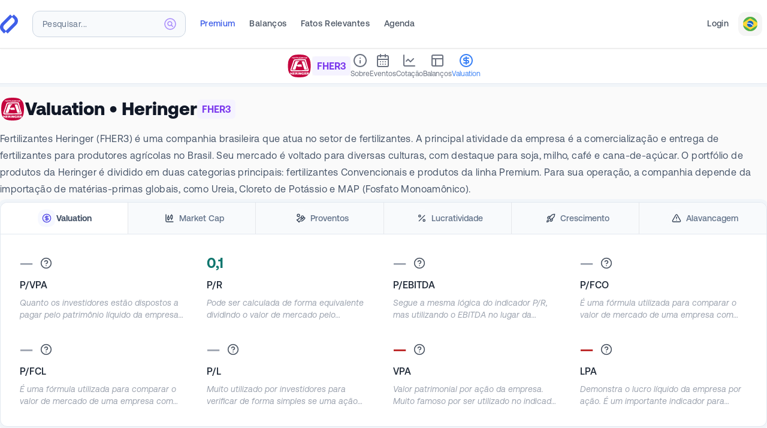

--- FILE ---
content_type: text/html; charset=utf-8
request_url: https://fundamentei.com/br/fher3/valuation
body_size: 44936
content:
<!DOCTYPE html><html prefix="og: http://ogp.me/ns#" lang="pt-BR"><head><meta charSet="utf-8"/><meta name="viewport" content="width=device-width,initial-scale=1.0"/><script type="application/ld+json">{
  "@context": "https://schema.org",
  "@graph": [
    {
      "@type": "WebSite",
      "@id": "https://fundamentei.com/#website",
      "url": "https://fundamentei.com",
      "name": "Fundamentei",
      "description": "Site completo de Análise Fundamentalista de Ações, Stocks e Fundos Imobiliários (FIIs). Indispensável para investidores Buy&amp;Hold!",
      "inLanguage": "pt-BR",
      "publisher": {
        "@id": "https://fundamentei.com/#organization"
      }
    },
    {
      "@type": "Organization",
      "@id": "https://fundamentei.com/#organization",
      "name": "Fundamentei",
      "url": "https://fundamentei.com",
      "sameAs": [
        "https://instagram.com/fundamentei",
        "https://twitter.com/fundamentei",
        "https://medium.com/@fundamentei",
        "https://github.com/fundamentei",
        "https://www.youtube.com/channel/UC72WcGU4HpVposjNHlP3FRg",
        "https://www.linkedin.com/company/fundamentei"
      ],
      "contactPoint": [
        {
          "@type": "ContactPoint",
          "email": "contato@fundamentei.com",
          "url": "https://fundamentei.com",
          "contactType": "customer support",
          "areaServed": [
            "BR",
            "US"
          ],
          "availableLanguage": [
            "Portuguese",
            "English"
          ]
        }
      ]
    }
  ]
}</script><link rel="canonical" href="https://fundamentei.com/br/fher3/valuation"/><link rel="preload" href="https://s.fndm.to/brandsoftheworld/public/vPWolzc5BGyiqH3R7oCwH32kS3uuHxSpxOLT6BbO.svg" as="image" fetchpriority="high"/><title>FHER3 - Valuation | Fundamentei</title><meta name="robots" content="index,follow"/><meta name="description" content="FHER3 - Heringer: Principais indicadores de valuation (P/L, P/VPA, EBITDA, ROE), CAGR, Alavancagem (D/PL, Quick Ratio, Arrendamento) e muito mais!"/><meta name="theme-color" content="#3F5FE9"/><meta property="og:title" content="FHER3 - Valuation | Fundamentei"/><meta property="og:description" content="FHER3 - Heringer: Principais indicadores de valuation (P/L, P/VPA, EBITDA, ROE), CAGR, Alavancagem (D/PL, Quick Ratio, Arrendamento) e muito mais!"/><meta property="og:type" content="website"/><meta property="og:image" content="https://fundamentei.com/og/issuer/fher3?locale=pt&amp;ns=br&amp;valuation=true&amp;v=5b829b5"/><meta property="og:image:alt" content="FHER3 - Heringer"/><meta property="og:image:width" content="1200"/><meta property="og:image:height" content="630"/><meta property="og:locale" content="pt_BR"/><meta property="og:site_name" content="Fundamentei"/><meta name="next-head-count" content="18"/><link rel="preconnect" href="//use.typekit.net"/><link rel="dns-prefetch" href="//use.typekit.net"/><meta http-equiv="Accept-CH" content="DPR, Viewport-Width, Width"/><link rel="preconnect" href="//production.bff.fundamentei.io"/><link rel="dns-prefetch" href="//production.bff.fundamentei.io"/><link href="https://fundamentei.com/static/icons/16.png?v=20230529" rel="apple-touch-icon" sizes="16x16"/><link href="https://fundamentei.com/static/icons/48.png?v=20230529" rel="apple-touch-icon" sizes="48x48"/><link href="https://fundamentei.com/static/icons/96.png?v=20230529" rel="apple-touch-icon" sizes="96x96"/><link href="https://fundamentei.com/static/icons/152.png?v=20230529" rel="apple-touch-icon" sizes="152x152"/><link href="https://fundamentei.com/static/icons/167.png?v=20230529" rel="apple-touch-icon" sizes="167x167"/><link href="https://fundamentei.com/static/icons/180.png?v=20230529" rel="apple-touch-icon" sizes="180x180"/><link href="https://fundamentei.com/static/icons/192.png?v=20230529" rel="apple-touch-icon" sizes="192x192"/><link href="https://fundamentei.com/static/icons/512.png?v=20230529" rel="apple-touch-icon" sizes="512x512"/><link href="https://fundamentei.com/static/icons/512w.ico?v=20230529" rel="shortcut icon" type="image/x-icon"/><link href="https://fundamentei.com/static/icons/512w.svg?v=20230529" rel="mask-icon" color="#3F5FE9"/><link rel="stylesheet" type="text/css" href="/static/style.css"/><link rel="preconnect" href="https://use.typekit.net" crossorigin /><link rel="preload" href="/_next/static/media/0aad62c7f825ff9a-s.p.woff2" as="font" type="font/woff2" crossorigin="anonymous" data-next-font="size-adjust"/><link rel="preload" href="/_next/static/media/d2fd752ed573d098-s.p.woff2" as="font" type="font/woff2" crossorigin="anonymous" data-next-font="size-adjust"/><link rel="preload" href="/_next/static/media/bfca15ec9a087c74-s.p.woff2" as="font" type="font/woff2" crossorigin="anonymous" data-next-font="size-adjust"/><link rel="preload" href="/_next/static/media/52494043d960c4e5-s.p.woff2" as="font" type="font/woff2" crossorigin="anonymous" data-next-font="size-adjust"/><link rel="preload" href="/_next/static/media/71f3735817dbe64b-s.p.woff2" as="font" type="font/woff2" crossorigin="anonymous" data-next-font="size-adjust"/><link rel="preload" href="/_next/static/media/8f9c64b3039176dd-s.p.woff2" as="font" type="font/woff2" crossorigin="anonymous" data-next-font="size-adjust"/><link rel="preload" href="/_next/static/media/0111709e9c3a944f-s.p.woff2" as="font" type="font/woff2" crossorigin="anonymous" data-next-font="size-adjust"/><link rel="preload" href="/_next/static/media/87978b877048b6ce-s.p.woff2" as="font" type="font/woff2" crossorigin="anonymous" data-next-font="size-adjust"/><link rel="preload" href="/_next/static/media/c68a8a6e82ca2361-s.p.woff2" as="font" type="font/woff2" crossorigin="anonymous" data-next-font="size-adjust"/><link rel="preload" href="/_next/static/media/37232b1797b1adc8-s.p.woff2" as="font" type="font/woff2" crossorigin="anonymous" data-next-font="size-adjust"/><link rel="preload" href="/_next/static/media/4467c587f2beb5f0-s.p.woff2" as="font" type="font/woff2" crossorigin="anonymous" data-next-font="size-adjust"/><link rel="preload" href="/_next/static/media/946aa43b0214b45e-s.p.woff2" as="font" type="font/woff2" crossorigin="anonymous" data-next-font="size-adjust"/><link rel="preload" href="/_next/static/css/5ceaf9fa25018629.css" as="style"/><link rel="stylesheet" href="/_next/static/css/5ceaf9fa25018629.css" data-n-g=""/><noscript data-n-css=""></noscript><script defer="" nomodule="" src="/_next/static/chunks/polyfills-42372ed130431b0a.js"></script><script src="/_next/static/chunks/webpack-69050627327e7c48.js" defer=""></script><script src="/_next/static/chunks/framework-3fb5d7bde721664a.js" defer=""></script><script src="/_next/static/chunks/main-81becb244735a93d.js" defer=""></script><script src="/_next/static/chunks/pages/_app-1464b581d008ae8f.js" defer=""></script><script src="/_next/static/chunks/260fb190-79a853c5f98cf5c3.js" defer=""></script><script src="/_next/static/chunks/5063-49938bd5f0c40581.js" defer=""></script><script src="/_next/static/chunks/7804-95fb3e448af082a6.js" defer=""></script><script src="/_next/static/chunks/3211-b120c0c879632377.js" defer=""></script><script src="/_next/static/chunks/8237-fd637b0b4cd37967.js" defer=""></script><script src="/_next/static/chunks/8263-a89cfb6385c5f671.js" defer=""></script><script src="/_next/static/chunks/7410-38af8d5db81bca8e.js" defer=""></script><script src="/_next/static/chunks/8525-367d3516424a498b.js" defer=""></script><script src="/_next/static/chunks/6324-2a996f8b4f52cf2f.js" defer=""></script><script src="/_next/static/chunks/9539-733bddcfcf6967bc.js" defer=""></script><script src="/_next/static/chunks/3273-127878d11109e946.js" defer=""></script><script src="/_next/static/chunks/7471-74d9a7d79ae931b8.js" defer=""></script><script src="/_next/static/chunks/1287-bcdeeb991e87011b.js" defer=""></script><script src="/_next/static/chunks/1301-61a2077b4ecf1dcb.js" defer=""></script><script src="/_next/static/chunks/2077-6c7eba33bea03581.js" defer=""></script><script src="/_next/static/chunks/5621-3921cf2c229068cb.js" defer=""></script><script src="/_next/static/chunks/2255-bc002235dfd183c3.js" defer=""></script><script src="/_next/static/chunks/9819-9fe3f7bc53c8141d.js" defer=""></script><script src="/_next/static/chunks/8034-6c2b5600c57052c8.js" defer=""></script><script src="/_next/static/chunks/6460-84f1e9bb8a216cac.js" defer=""></script><script src="/_next/static/chunks/pages/%5Bcountry%5D/%5BtickerSymbol%5D/valuation-b9eaa789e19696e8.js" defer=""></script><script src="/_next/static/5b829b5-dirty/_buildManifest.js" defer=""></script><script src="/_next/static/5b829b5-dirty/_ssgManifest.js" defer=""></script><style id="__jsx-643427510">html{font-family:'__aeonik_ca39ce', '__aeonik_Fallback_ca39ce', system-ui}</style><style data-href="https://use.typekit.net/elt8qtj.css">@import url("https://p.typekit.net/p.css?s=1&k=elt8qtj&ht=tk&f=41441.41442.41444.41446.53648.53649&a=1011238&app=typekit&e=css");@font-face{font-family:"novel-mono-pro-condensed";src:url("https://use.typekit.net/af/008754/00000000000000007735c29a/30/l?primer=7cdcb44be4a7db8877ffa5c0007b8dd865b3bbc383831fe2ea177f62257a9191&fvd=n4&v=3") format("woff2"),url("https://use.typekit.net/af/008754/00000000000000007735c29a/30/d?primer=7cdcb44be4a7db8877ffa5c0007b8dd865b3bbc383831fe2ea177f62257a9191&fvd=n4&v=3") format("woff"),url("https://use.typekit.net/af/008754/00000000000000007735c29a/30/a?primer=7cdcb44be4a7db8877ffa5c0007b8dd865b3bbc383831fe2ea177f62257a9191&fvd=n4&v=3") format("opentype");font-display:swap;font-style:normal;font-weight:400;font-stretch:normal}@font-face{font-family:"novel-mono-pro-condensed";src:url("https://use.typekit.net/af/09fbdc/00000000000000007735c29e/30/l?primer=7cdcb44be4a7db8877ffa5c0007b8dd865b3bbc383831fe2ea177f62257a9191&fvd=n5&v=3") format("woff2"),url("https://use.typekit.net/af/09fbdc/00000000000000007735c29e/30/d?primer=7cdcb44be4a7db8877ffa5c0007b8dd865b3bbc383831fe2ea177f62257a9191&fvd=n5&v=3") format("woff"),url("https://use.typekit.net/af/09fbdc/00000000000000007735c29e/30/a?primer=7cdcb44be4a7db8877ffa5c0007b8dd865b3bbc383831fe2ea177f62257a9191&fvd=n5&v=3") format("opentype");font-display:swap;font-style:normal;font-weight:500;font-stretch:normal}@font-face{font-family:"novel-mono-pro-condensed";src:url("https://use.typekit.net/af/f4fc5b/00000000000000007735c2aa/30/l?primer=7cdcb44be4a7db8877ffa5c0007b8dd865b3bbc383831fe2ea177f62257a9191&fvd=n6&v=3") format("woff2"),url("https://use.typekit.net/af/f4fc5b/00000000000000007735c2aa/30/d?primer=7cdcb44be4a7db8877ffa5c0007b8dd865b3bbc383831fe2ea177f62257a9191&fvd=n6&v=3") format("woff"),url("https://use.typekit.net/af/f4fc5b/00000000000000007735c2aa/30/a?primer=7cdcb44be4a7db8877ffa5c0007b8dd865b3bbc383831fe2ea177f62257a9191&fvd=n6&v=3") format("opentype");font-display:swap;font-style:normal;font-weight:600;font-stretch:normal}@font-face{font-family:"novel-mono-pro-condensed";src:url("https://use.typekit.net/af/65a844/00000000000000007735c2b3/30/l?primer=7cdcb44be4a7db8877ffa5c0007b8dd865b3bbc383831fe2ea177f62257a9191&fvd=n7&v=3") format("woff2"),url("https://use.typekit.net/af/65a844/00000000000000007735c2b3/30/d?primer=7cdcb44be4a7db8877ffa5c0007b8dd865b3bbc383831fe2ea177f62257a9191&fvd=n7&v=3") format("woff"),url("https://use.typekit.net/af/65a844/00000000000000007735c2b3/30/a?primer=7cdcb44be4a7db8877ffa5c0007b8dd865b3bbc383831fe2ea177f62257a9191&fvd=n7&v=3") format("opentype");font-display:swap;font-style:normal;font-weight:700;font-stretch:normal}@font-face{font-family:"azo-mono";src:url("https://use.typekit.net/af/671184/000000000000000077508a7f/30/l?primer=7cdcb44be4a7db8877ffa5c0007b8dd865b3bbc383831fe2ea177f62257a9191&fvd=n5&v=3") format("woff2"),url("https://use.typekit.net/af/671184/000000000000000077508a7f/30/d?primer=7cdcb44be4a7db8877ffa5c0007b8dd865b3bbc383831fe2ea177f62257a9191&fvd=n5&v=3") format("woff"),url("https://use.typekit.net/af/671184/000000000000000077508a7f/30/a?primer=7cdcb44be4a7db8877ffa5c0007b8dd865b3bbc383831fe2ea177f62257a9191&fvd=n5&v=3") format("opentype");font-display:auto;font-style:normal;font-weight:500;font-stretch:normal}@font-face{font-family:"azo-mono";src:url("https://use.typekit.net/af/c18181/000000000000000077508a7e/30/l?primer=7cdcb44be4a7db8877ffa5c0007b8dd865b3bbc383831fe2ea177f62257a9191&fvd=n7&v=3") format("woff2"),url("https://use.typekit.net/af/c18181/000000000000000077508a7e/30/d?primer=7cdcb44be4a7db8877ffa5c0007b8dd865b3bbc383831fe2ea177f62257a9191&fvd=n7&v=3") format("woff"),url("https://use.typekit.net/af/c18181/000000000000000077508a7e/30/a?primer=7cdcb44be4a7db8877ffa5c0007b8dd865b3bbc383831fe2ea177f62257a9191&fvd=n7&v=3") format("opentype");font-display:auto;font-style:normal;font-weight:700;font-stretch:normal}.tk-novel-mono-pro-condensed{font-family:"novel-mono-pro-condensed",sans-serif}.tk-azo-mono{font-family:"azo-mono",monospace}</style></head><body class="bg-[#fafafa] subpixel-antialiased dark:bg-[#23272f]"><div id="__next"><script>!function(){var d=document.documentElement,c=d.classList;c.remove('light','dark');d.style.colorScheme = 'light';c.add('light')}()</script><div class="left-0 top-0 z-30 flex justify-center mx-auto mt-0 w-full border-b border-neutral-200 bg-white shadow-sm lg:px-8 lg:py-2 xl:px-0 sticky"><div class="sticky top-0 flex w-full max-w-7xl flex-col"><nav class="relative flex h-16 min-h-16 items-center bg-white pl-4 pr-2 font-aeonik lg:border-transparent lg:bg-transparent lg:pl-0 border-b border-transparent"><div class="flex w-full items-center"><a href="/" title="Página inicial"><div class="flex items-center"><svg width="30" height="32" viewBox="0 0 372 392" xmlns="http://www.w3.org/2000/svg" class="inline-flex"><title>Fundamentei</title><g fill="#3f5fe9" fill-rule="nonzero"><path d="M287.045.032 242.14 45.08l44.493 44.637c22.72 22.794 22.72 59.759 0 82.553L112.867 346.602 158.117 392l180.309-180.894c43.923-44.066 43.923-115.492 0-159.558L287.045 0v.032Z"></path><path d="m84.324 391.968 44.903-45.049-44.492-44.637c-22.72-22.794-22.72-59.759 0-82.553L258.502 45.398 213.25 0 32.943 180.894c-43.924 44.066-43.924 115.492 0 159.558L84.323 392v-.032Z"></path></g></svg></div></a><div class="ml-4 mr-3 w-full lg:ml-6 lg:mr-6 lg:max-w-64"><div class="lg:relative" role="combobox" aria-expanded="false" aria-haspopup="listbox" aria-labelledby="IssuersTypeahead-label"><div class="relative"><input spellcheck="false" maxLength="18" placeholder="Pesquisar..." class="h-10 w-full rounded-xl border border-slate-300 bg-slate-100 px-4 py-3 pr-12 text-base font-bold text-violet-600 shadow-inner sm:text-sm lg:h-11 lg:bg-slate-50 lg:shadow-none placeholder:text-sm placeholder:font-medium placeholder:tracking-wide placeholder:text-slate-500 focus:shadow focus:outline-none lg:placeholder:font-normal" aria-autocomplete="list" aria-labelledby="IssuersTypeahead-label" autoComplete="off" id="IssuersTypeahead-input" value=""/><div class="pointer-events-none absolute inset-y-0 right-0 top-0 flex items-center pr-4"><svg class="h-5 w-5 stroke-violet-400" viewBox="0 0 20 20" xmlns="http://www.w3.org/2000/svg" aria-hidden="true"><g stroke-width="1.5" fill="none" fill-rule="evenodd" stroke-linecap="round" stroke-linejoin="round"><path d="M19 10a9 9 0 1 1-18 0 9 9 0 0 1 18 0h0Z" fill="#F5F3FF"></path><path d="m14.251 14.251-2.489-2.489M11.762 11.762a3.375 3.375 0 1 0-4.775-4.775 3.375 3.375 0 0 0 4.776 4.776l-.001-.001Z"></path></g></svg></div></div></div></div><div class="hidden h-8 items-center space-x-6 lg:flex"><a class="inline-flex items-center border-transparent p-4 font-medium whitespace-nowrap text-sm tracking-wide lg:mt-1 lg:border-b-2 lg:p-0 lg:pb-1 hover:border-gray-400 hover:text-gray-400 dark:hover:border-white dark:hover:text-white dark:text-slate-300 text-brand" href="/premium">Premium</a><a class="inline-flex items-center border-transparent p-4 font-medium whitespace-nowrap text-sm tracking-wide lg:mt-1 lg:border-b-2 lg:p-0 lg:pb-1 hover:border-gray-400 hover:text-gray-400 dark:hover:border-white dark:hover:text-white text-gray-600 dark:text-slate-300" href="/financials">Balanços</a><a class="inline-flex items-center border-transparent p-4 font-medium whitespace-nowrap text-sm tracking-wide lg:mt-1 lg:border-b-2 lg:p-0 lg:pb-1 hover:border-gray-400 hover:text-gray-400 dark:hover:border-white dark:hover:text-white text-gray-600 dark:text-slate-300" href="/fatos-relevantes">Fatos Relevantes</a><a class="inline-flex items-center border-transparent p-4 font-medium whitespace-nowrap text-sm tracking-wide lg:mt-1 lg:border-b-2 lg:p-0 lg:pb-1 hover:border-gray-400 hover:text-gray-400 dark:hover:border-white dark:hover:text-white text-gray-600 dark:text-slate-300" href="/events-calendar">Agenda</a></div><div class="ml-auto hidden items-center justify-end space-x-4 lg:flex"><a class="inline-flex items-center border-transparent p-4 font-medium whitespace-nowrap text-sm tracking-wide lg:mt-1 lg:border-b-2 lg:p-0 lg:pb-1 hover:border-gray-400 hover:text-gray-400 dark:hover:border-white dark:hover:text-white text-gray-600 dark:text-slate-300" href="/login">Login</a><button type="button" role="combobox" aria-controls="radix-:Ra4qi6:" aria-expanded="false" aria-autocomplete="none" dir="ltr" data-state="closed" class="flex h-10 w-10 items-center justify-center rounded-xl bg-neutral-100 text-gray-700 dark:bg-slate-700 border border-transparent outline-none focus-visible:bg-indigo-50 focus-visible:ring-2 focus-visible:ring-indigo-100 focus-visible:ring-offset-1 focus-visible:ring-offset-indigo-300 hover:bg-gray-50 hover:ring-2 hover:ring-gray-100 hover:ring-offset-1 hover:ring-offset-gray-300 dark:hover:ring-slate-500 dark:hover:ring-offset-slate-500"><span class="inline-flex" style="pointer-events:none"><svg xmlns="http://www.w3.org/2000/svg" viewBox="0 0 18 18" width="24" height="24" class="rounded-xl"><g fill="none" fill-rule="evenodd"><path fill="#FDD835" d="M0 0h18v18H0V0z"></path><path fill="#4CAF50" d="M18 0H0v7.4l9-5.62 9 5.62V0zm0 10.6-8.92 5.62-.04-.03L0 10.6V18h18v-7.4z"></path><path fill="#1565C0" d="M13 8.99A4 4 0 1 1 5 9a4 4 0 0 1 8 0z"></path><path fill="#fff" d="M8.6 8.83A7.5 7.5 0 0 0 5 8.61c.12-.96.28-1.07.28-1.07 1-.13 2.32-.06 3.61.33a7.36 7.36 0 0 1 3.83 2.61s-.23.64-.56.96a6.26 6.26 0 0 0-3.56-2.6z"></path></g></svg></span></button><select aria-hidden="true" tabindex="-1" style="position:absolute;border:0;width:1px;height:1px;padding:0;margin:-1px;overflow:hidden;clip:rect(0, 0, 0, 0);white-space:nowrap;word-wrap:normal"></select></div><div class="flex items-center pl-3 lg:hidden"><button type="button" class="rounded-xl border border-slate-200 bg-slate-50/60 p-2 text-slate-600 dark:border-slate-950 dark:bg-slate-950 dark:text-slate-300 dark:hover:text-white focus-visible:outline-none focus-visible:ring-1 focus-visible:ring-offset-1 focus-visible:ring-gray-100 focus-visible:ring-offset-gray-300 focus-visible:border-transparent focus-visible:bg-gray-50 focus-visible:text-gray-600 dark:focus-visible:ring-slate-950 dark:focus-visible:ring-offset-transparent"><span class="sr-only">Abrir Menu</span><svg xmlns="http://www.w3.org/2000/svg" width="24" height="24" viewBox="0 0 24 24" fill="none" stroke="currentColor" stroke-width="2" stroke-linecap="round" stroke-linejoin="round" class="lucide lucide-menu block h-6 w-6" aria-hidden="true"><line x1="4" x2="20" y1="12" y2="12"></line><line x1="4" x2="20" y1="6" y2="6"></line><line x1="4" x2="20" y1="18" y2="18"></line></svg></button></div></div></nav><aside class="overflow-y-scroll hidden"><nav class="flex h-max flex-col divide-y divide-slate-200 bg-white font-normal"><a class="group px-4 py-4 text-sm tracking-wide text-gray-600 dark:font-medium dark:text-slate-300 hover:bg-slate-100 focus:outline-none dark:hover:bg-slate-800 flex items-center justify-between space-x-6" href="/login"><div class="space-y-1"><span class="font-bold text-teal-600 dark:text-teal-200">Entrar</span><p class="text-xs tracking-wider text-slate-500 dark:text-slate-400">Faça Login ou Cadastre-se para ter acesso completo.</p></div><div class="z-0 flex h-10 w-10 items-center justify-center dark:border-transparent"><div class="inline-flex rounded-2xl p-2.5 squircle border-teal-600/20 dark:border-teal-200 bg-teal-50 text-teal-400"><svg xmlns="http://www.w3.org/2000/svg" width="24" height="24" viewBox="0 0 24 24" fill="none" stroke="currentColor" stroke-width="2" stroke-linecap="round" stroke-linejoin="round" class="lucide lucide-door-open h-5 w-5 fill-transparent"><path d="M13 4h3a2 2 0 0 1 2 2v14"></path><path d="M2 20h3"></path><path d="M13 20h9"></path><path d="M10 12v.01"></path><path d="M13 4.562v16.157a1 1 0 0 1-1.242.97L5 20V5.562a2 2 0 0 1 1.515-1.94l4-1A2 2 0 0 1 13 4.561Z"></path></svg></div></div></a><a class="px-4 py-4 text-sm tracking-wide text-gray-600 hover:text-gray-400 dark:font-medium dark:text-slate-300 focus:outline-none bg-indigo-600/10" href="/premium"><div class="flex items-center justify-between space-x-6"><div class="space-y-1"><span class="font-bold text-brand dark:text-indigo-300">Seja Premium</span><p class="text-xs tracking-wider text-slate-500 dark:text-slate-400">Seja Premium e turbine suas análises com dados exclusivos de mais de 6.000 ativos.</p></div><div class="z-0 flex h-10 w-10 items-center justify-center rounded-full bg-brand p-1 shadow-sm"><div class="inline-flex rounded-full bg-brand p-1.5 text-white"><svg xmlns="http://www.w3.org/2000/svg" width="24" height="24" viewBox="0 0 24 24" fill="none" stroke="currentColor" stroke-width="2" stroke-linecap="round" stroke-linejoin="round" class="lucide lucide-rocket h-5 w-5 fill-transparent"><path d="M4.5 16.5c-1.5 1.26-2 5-2 5s3.74-.5 5-2c.71-.84.7-2.13-.09-2.91a2.18 2.18 0 0 0-2.91-.09z"></path><path d="m12 15-3-3a22 22 0 0 1 2-3.95A12.88 12.88 0 0 1 22 2c0 2.72-.78 7.5-6 11a22.35 22.35 0 0 1-4 2z"></path><path d="M9 12H4s.55-3.03 2-4c1.62-1.08 5 0 5 0"></path><path d="M12 15v5s3.03-.55 4-2c1.08-1.62 0-5 0-5"></path></svg></div></div></div></a><a class="group px-4 py-4 text-sm tracking-wide text-gray-600 dark:font-medium dark:text-slate-300 hover:bg-slate-100 focus:outline-none dark:hover:bg-slate-800 flex items-center justify-between space-x-6" href="/portfolio"><div class="space-y-1"><span class="font-bold text-slate-600 dark:text-white">Minha Carteira</span><p class="text-xs tracking-wider text-slate-500 dark:text-slate-400">Seus ativos da Bolsa de Valores em um só lugar.</p></div><div class="z-0 flex h-10 w-10 items-center justify-center dark:border-transparent"><div class="inline-flex rounded-2xl p-2.5 squircle dark:border-transparent border-teal-200 bg-teal-50 text-teal-400"><svg xmlns="http://www.w3.org/2000/svg" width="24" height="24" viewBox="0 0 24 24" fill="none" stroke="currentColor" stroke-width="2" stroke-linecap="round" stroke-linejoin="round" class="lucide lucide-wallet h-5 w-5 fill-transparent"><path d="M19 7V4a1 1 0 0 0-1-1H5a2 2 0 0 0 0 4h15a1 1 0 0 1 1 1v4h-3a2 2 0 0 0 0 4h3a1 1 0 0 0 1-1v-2a1 1 0 0 0-1-1"></path><path d="M3 5v14a2 2 0 0 0 2 2h15a1 1 0 0 0 1-1v-4"></path></svg></div></div></a><a class="group px-4 py-4 text-sm tracking-wide text-gray-600 dark:font-medium dark:text-slate-300 hover:bg-slate-100 focus:outline-none dark:hover:bg-slate-800 flex items-center justify-between space-x-6" href="/screener"><div class="space-y-1"><span class="font-bold text-slate-600 dark:text-white">Screener</span><p class="text-xs tracking-wider text-slate-500 dark:text-slate-400">Screener completo com todos os ativos e indicadores do site.</p></div><div class="z-0 flex h-10 w-10 items-center justify-center dark:border-transparent"><div class="inline-flex rounded-2xl p-2.5 squircle dark:border-transparent border-slate-200 bg-slate-50 text-slate-400"><svg xmlns="http://www.w3.org/2000/svg" width="24" height="24" viewBox="0 0 24 24" fill="none" stroke="currentColor" stroke-width="2" stroke-linecap="round" stroke-linejoin="round" class="lucide lucide-table h-5 w-5 fill-transparent"><path d="M12 3v18"></path><rect width="18" height="18" x="3" y="3" rx="2"></rect><path d="M3 9h18"></path><path d="M3 15h18"></path></svg></div></div></a><a class="group px-4 py-4 text-sm tracking-wide text-gray-600 dark:font-medium dark:text-slate-300 hover:bg-slate-100 focus:outline-none dark:hover:bg-slate-800 flex items-center justify-between space-x-6" href="/bookmarks"><div class="space-y-1"><span class="font-bold text-slate-600 dark:text-white">Favoritos</span><p class="text-xs tracking-wider text-slate-500 dark:text-slate-400">Sua área exclusiva com todos os ativos que você salvou para estudar.</p></div><div class="z-0 flex h-10 w-10 items-center justify-center dark:border-transparent"><div class="inline-flex rounded-2xl p-2.5 squircle dark:border-transparent border-orange-200 bg-orange-50 text-orange-400"><svg xmlns="http://www.w3.org/2000/svg" width="24" height="24" viewBox="0 0 24 24" fill="none" stroke="currentColor" stroke-width="2" stroke-linecap="round" stroke-linejoin="round" class="lucide lucide-bookmark h-5 w-5 fill-transparent"><path d="m19 21-7-4-7 4V5a2 2 0 0 1 2-2h10a2 2 0 0 1 2 2v16z"></path></svg></div></div></a><a class="group px-4 py-4 text-sm tracking-wide text-gray-600 dark:font-medium dark:text-slate-300 hover:bg-slate-100 focus:outline-none dark:hover:bg-slate-800 flex items-center justify-between space-x-6" href="/compare"><div class="space-y-1"><span class="font-bold text-slate-600 dark:text-white">Comparativo</span><p class="text-xs tracking-wider text-slate-500 dark:text-slate-400">Compare até 5 ativos utilizando mais de 900 indicadores entre Ações, FIIs, Stocks e REITs.</p></div><div class="z-0 flex h-10 w-10 items-center justify-center dark:border-transparent"><div class="inline-flex rounded-2xl p-2.5 squircle dark:border-transparent border-orange-200 bg-orange-50 text-orange-400"><svg xmlns="http://www.w3.org/2000/svg" width="24" height="24" viewBox="0 0 24 24" fill="none" stroke="currentColor" stroke-width="2" stroke-linecap="round" stroke-linejoin="round" class="lucide lucide-scale h-5 w-5 fill-transparent"><path d="m16 16 3-8 3 8c-.87.65-1.92 1-3 1s-2.13-.35-3-1Z"></path><path d="m2 16 3-8 3 8c-.87.65-1.92 1-3 1s-2.13-.35-3-1Z"></path><path d="M7 21h10"></path><path d="M12 3v18"></path><path d="M3 7h2c2 0 5-1 7-2 2 1 5 2 7 2h2"></path></svg></div></div></a><a class="group px-4 py-4 text-sm tracking-wide text-gray-600 dark:font-medium dark:text-slate-300 hover:bg-slate-100 focus:outline-none dark:hover:bg-slate-800 flex items-center justify-between space-x-6" href="/financials"><div class="space-y-1"><span class="font-bold text-slate-600 dark:text-white">Balanços</span><p class="text-xs tracking-wider text-slate-500 dark:text-slate-400">Analise aqui apenas os balanços atualizados de mais de 6.000 Stocks, REITs, FIIs e Ações.</p></div><div class="z-0 flex h-10 w-10 items-center justify-center dark:border-transparent"><div class="inline-flex rounded-2xl p-2.5 squircle dark:border-transparent border-cyan-200 bg-cyan-50 text-cyan-400"><svg xmlns="http://www.w3.org/2000/svg" width="24" height="24" viewBox="0 0 24 24" fill="none" stroke="currentColor" stroke-width="2" stroke-linecap="round" stroke-linejoin="round" class="lucide lucide-coins h-5 w-5 fill-transparent"><circle cx="8" cy="8" r="6"></circle><path d="M18.09 10.37A6 6 0 1 1 10.34 18"></path><path d="M7 6h1v4"></path><path d="m16.71 13.88.7.71-2.82 2.82"></path></svg></div></div></a><a class="group px-4 py-4 text-sm tracking-wide text-gray-600 dark:font-medium dark:text-slate-300 hover:bg-slate-100 focus:outline-none dark:hover:bg-slate-800 flex items-center justify-between space-x-6" href="/events-calendar"><div class="space-y-1"><span class="font-bold text-slate-600 dark:text-white">Agenda</span><p class="text-xs tracking-wider text-slate-500 dark:text-slate-400">Confira agora Agenda de Balanços mais completa do Brasil.</p></div><div class="z-0 flex h-10 w-10 items-center justify-center dark:border-transparent"><div class="inline-flex rounded-2xl p-2.5 squircle dark:border-transparent border-blue-200 bg-blue-50 text-blue-400"><svg xmlns="http://www.w3.org/2000/svg" width="24" height="24" viewBox="0 0 24 24" fill="none" stroke="currentColor" stroke-width="2" stroke-linecap="round" stroke-linejoin="round" class="lucide lucide-calendar h-5 w-5 fill-transparent"><path d="M8 2v4"></path><path d="M16 2v4"></path><rect width="18" height="18" x="3" y="4" rx="2"></rect><path d="M3 10h18"></path></svg></div></div></a><a class="group px-4 py-4 text-sm tracking-wide text-gray-600 dark:font-medium dark:text-slate-300 hover:bg-slate-100 focus:outline-none dark:hover:bg-slate-800 flex items-center justify-between space-x-6" href="/discussions"><div class="space-y-1"><span class="font-bold text-slate-600 dark:text-white">Discussões</span><p class="text-xs tracking-wider text-slate-500 dark:text-slate-400">Fique por dentro dos últimos comentários e participe das discussões.</p></div><div class="z-0 flex h-10 w-10 items-center justify-center dark:border-transparent"><div class="inline-flex rounded-2xl p-2.5 squircle dark:border-transparent border-violet-200 bg-violet-50 text-violet-400"><svg xmlns="http://www.w3.org/2000/svg" width="24" height="24" viewBox="0 0 24 24" fill="none" stroke="currentColor" stroke-width="2" stroke-linecap="round" stroke-linejoin="round" class="lucide lucide-message-circle h-5 w-5 fill-transparent"><path d="M7.9 20A9 9 0 1 0 4 16.1L2 22Z"></path></svg></div></div></a><a class="group px-4 py-4 text-sm tracking-wide text-gray-600 dark:font-medium dark:text-slate-300 hover:bg-slate-100 focus:outline-none dark:hover:bg-slate-800 flex items-center justify-between space-x-6" href="/fatos-relevantes"><div class="space-y-1"><span class="font-bold text-slate-600 dark:text-white">Fatos Relevantes</span><p class="text-xs tracking-wider text-slate-500 dark:text-slate-400">Confira os Fatos Relevantes das empresas divulgados nos últimos 90 dias.</p></div><div class="z-0 flex h-10 w-10 items-center justify-center dark:border-transparent"><div class="inline-flex rounded-2xl p-2.5 squircle dark:border-transparent border-emerald-200 bg-emerald-50 text-emerald-400"><svg xmlns="http://www.w3.org/2000/svg" width="24" height="24" viewBox="0 0 24 24" fill="none" stroke="currentColor" stroke-width="2" stroke-linecap="round" stroke-linejoin="round" class="lucide lucide-megaphone h-5 w-5 fill-transparent"><path d="m3 11 18-5v12L3 14v-3z"></path><path d="M11.6 16.8a3 3 0 1 1-5.8-1.6"></path></svg></div></div></a><a class="group px-4 py-4 text-sm tracking-wide text-gray-600 dark:font-medium dark:text-slate-300 hover:bg-slate-100 focus:outline-none dark:hover:bg-slate-800 flex items-center justify-between space-x-6" href="/ranking"><div class="space-y-1"><span class="font-bold text-slate-600 dark:text-white">Ranking</span><p class="text-xs tracking-wider text-slate-500 dark:text-slate-400">Quais são as melhores Ações, FIIs, Stocks e REITs? Acesse aqui o Ranking completo.</p></div><div class="z-0 flex h-10 w-10 items-center justify-center dark:border-transparent"><div class="inline-flex rounded-2xl p-2.5 squircle dark:border-transparent border-yellow-200 bg-yellow-50 text-yellow-400"><svg xmlns="http://www.w3.org/2000/svg" width="24" height="24" viewBox="0 0 24 24" fill="none" stroke="currentColor" stroke-width="2" stroke-linecap="round" stroke-linejoin="round" class="lucide lucide-star h-5 w-5 fill-transparent"><path d="M11.525 2.295a.53.53 0 0 1 .95 0l2.31 4.679a2.123 2.123 0 0 0 1.595 1.16l5.166.756a.53.53 0 0 1 .294.904l-3.736 3.638a2.123 2.123 0 0 0-.611 1.878l.882 5.14a.53.53 0 0 1-.771.56l-4.618-2.428a2.122 2.122 0 0 0-1.973 0L6.396 21.01a.53.53 0 0 1-.77-.56l.881-5.139a2.122 2.122 0 0 0-.611-1.879L2.16 9.795a.53.53 0 0 1 .294-.906l5.165-.755a2.122 2.122 0 0 0 1.597-1.16z"></path></svg></div></div></a><a class="group px-4 py-4 text-sm tracking-wide text-gray-600 dark:font-medium dark:text-slate-300 hover:bg-slate-100 focus:outline-none dark:hover:bg-slate-800 flex items-center justify-between space-x-6" href="/coupons"><div class="space-y-1"><span class="font-bold text-slate-600 dark:text-white">Descontos</span></div><div class="z-0 flex h-10 w-10 items-center justify-center dark:border-transparent"><div class="inline-flex rounded-2xl p-2.5 squircle dark:border-transparent border-yellow-200 bg-yellow-50 text-yellow-400"><svg xmlns="http://www.w3.org/2000/svg" width="24" height="24" viewBox="0 0 24 24" fill="none" stroke="currentColor" stroke-width="2" stroke-linecap="round" stroke-linejoin="round" class="lucide lucide-percent h-5 w-5 fill-transparent"><line x1="19" x2="5" y1="5" y2="19"></line><circle cx="6.5" cy="6.5" r="2.5"></circle><circle cx="17.5" cy="17.5" r="2.5"></circle></svg></div></div></a><a class="group px-4 py-4 text-sm tracking-wide text-gray-600 dark:font-medium dark:text-slate-300 hover:bg-slate-100 focus:outline-none dark:hover:bg-slate-800 flex items-center justify-between space-x-6" href="https://myprofitweb.com/promo/fundamentei/"><div class="space-y-1"><span class="font-bold text-slate-600 dark:text-white">IRPF</span></div><div class="z-0 flex h-10 w-10 items-center justify-center dark:border-transparent"><div class="inline-flex rounded-2xl p-2.5 squircle dark:border-transparent border-blue-200 bg-blue-50 text-blue-400"><svg xmlns="http://www.w3.org/2000/svg" width="24" height="24" viewBox="0 0 24 24" fill="#3B82F6" stroke="currentColor" stroke-width="2" stroke-linecap="round" stroke-linejoin="round" class="lucide lucide-landmark h-5 w-5 fill-transparent"><line x1="3" x2="21" y1="22" y2="22"></line><line x1="6" x2="6" y1="18" y2="11"></line><line x1="10" x2="10" y1="18" y2="11"></line><line x1="14" x2="14" y1="18" y2="11"></line><line x1="18" x2="18" y1="18" y2="11"></line><polygon points="12 2 20 7 4 7"></polygon></svg></div></div></a><a class="group px-4 py-4 text-sm tracking-wide text-gray-600 dark:font-medium dark:text-slate-300 hover:bg-slate-100 focus:outline-none dark:hover:bg-slate-800 flex items-center justify-between space-x-6" href="/support"><div class="space-y-1"><span class="font-bold text-slate-600 dark:text-white">Suporte</span></div><div class="z-0 flex h-10 w-10 items-center justify-center dark:border-transparent"><div class="inline-flex rounded-2xl p-2.5 squircle dark:border-transparent border-blue-200 bg-blue-50 text-blue-400"><svg xmlns="http://www.w3.org/2000/svg" width="24" height="24" viewBox="0 0 24 24" fill="none" stroke="currentColor" stroke-width="2" stroke-linecap="round" stroke-linejoin="round" class="lucide lucide-life-buoy h-5 w-5 fill-transparent"><circle cx="12" cy="12" r="10"></circle><path d="m4.93 4.93 4.24 4.24"></path><path d="m14.83 9.17 4.24-4.24"></path><path d="m14.83 14.83 4.24 4.24"></path><path d="m9.17 14.83-4.24 4.24"></path><circle cx="12" cy="12" r="4"></circle></svg></div></div></a></nav></aside></div></div><div class="flex flex-col"><div class="sticky left-0 top-navbar-mobile-offset z-10 w-full lg:top-navbar-desktop-offset h-16"><div class="relative w-full items-center gap-6 bg-white lg:px-4 lg:py-2 border-b border-slate-200 ring-4 ring-slate-100 ring-offset-1 ring-offset-slate-100 dark:border-neutral-700 dark:ring-transparent dark:ring-offset-transparent hidden justify-center dark:bg-slate-900 lg:flex"><div class="flex flex-row items-center gap-x-2"><a class="relative flex flex-col items-center space-y-0.5 text-gray-500 dark:text-slate-400" href="/br/fher3"><img alt="Heringer" fetchpriority="high" width="42" height="42" decoding="async" data-nimg="1" class="md:inline-flex" style="color:transparent;min-width:42px;width:42px;height:42px;border-radius:100%;-webkit-backface-visibility:hidden;backface-visibility:hidden;clip-path:var(--squircle-polygon);-webkit-clip-path:var(--squircle-polygon)" src="https://s.fndm.to/brandsoftheworld/public/vPWolzc5BGyiqH3R7oCwH32kS3uuHxSpxOLT6BbO.svg"/></a><button type="button" aria-haspopup="dialog" aria-expanded="false" aria-controls="radix-:R2auqi6:" data-state="closed" disabled=""><div class="inline-flex max-w-[84px] space-x-1 rounded-md bg-violet-50 px-2 py-1 dark:bg-orange-300/30"><h3 class="text-sm font-bold text-violet-600 dark:text-orange-100 sm:text-base">FHER3</h3><div class="items-center text-violet-600 focus-visible:outline-none hidden"><svg xmlns="http://www.w3.org/2000/svg" width="16" height="16" viewBox="0 0 24 24" fill="none" stroke="currentColor" stroke-width="2" stroke-linecap="round" stroke-linejoin="round" class="lucide lucide-chevron-down"><path d="m6 9 6 6 6-6"></path></svg></div></div></button></div><a class="relative flex flex-col items-center space-y-0.5 text-gray-500 dark:text-slate-400" href="/br/fher3/about"><div><svg xmlns="http://www.w3.org/2000/svg" width="24" height="24" viewBox="0 0 24 24" fill="none" stroke="currentColor" stroke-width="2" stroke-linecap="round" stroke-linejoin="round" class="lucide lucide-info size-5 lg:size-6"><circle cx="12" cy="12" r="10"></circle><path d="M12 16v-4"></path><path d="M12 8h.01"></path></svg></div><span class="text-xs">Sobre</span></a><a class="relative flex flex-col items-center space-y-0.5 text-gray-500 dark:text-slate-400" href="/br/fher3/events"><div><svg xmlns="http://www.w3.org/2000/svg" width="24" height="24" viewBox="0 0 24 24" fill="none" stroke="currentColor" stroke-width="2" stroke-linecap="round" stroke-linejoin="round" class="lucide lucide-calendar-days size-5 lg:size-6"><path d="M8 2v4"></path><path d="M16 2v4"></path><rect width="18" height="18" x="3" y="4" rx="2"></rect><path d="M3 10h18"></path><path d="M8 14h.01"></path><path d="M12 14h.01"></path><path d="M16 14h.01"></path><path d="M8 18h.01"></path><path d="M12 18h.01"></path><path d="M16 18h.01"></path></svg></div><span class="text-xs">Eventos</span></a><a class="relative flex flex-col items-center space-y-0.5 text-gray-500 dark:text-slate-400" href="/br/fher3/quotes"><div><svg xmlns="http://www.w3.org/2000/svg" width="24" height="24" viewBox="0 0 24 24" fill="none" stroke="currentColor" stroke-width="2" stroke-linecap="round" stroke-linejoin="round" class="lucide lucide-chart-line size-5 lg:size-6"><path d="M3 3v16a2 2 0 0 0 2 2h16"></path><path d="m19 9-5 5-4-4-3 3"></path></svg></div><span class="text-xs">Cotação</span></a><a class="relative flex flex-col items-center space-y-0.5 text-gray-500 dark:text-slate-400" href="/br/fher3/financials"><div><svg xmlns="http://www.w3.org/2000/svg" width="24" height="24" viewBox="0 0 24 24" fill="none" stroke="currentColor" stroke-width="2" stroke-linecap="round" stroke-linejoin="round" class="lucide lucide-panels-top-left size-5 lg:size-6"><rect width="18" height="18" x="3" y="3" rx="2"></rect><path d="M3 9h18"></path><path d="M9 21V9"></path></svg></div><span class="text-xs">Balanços</span></a><a class="relative flex flex-col items-center space-y-0.5 text-blue-500 dark:font-medium dark:text-slate-100" href="/br/fher3/valuation"><div><svg xmlns="http://www.w3.org/2000/svg" width="24" height="24" viewBox="0 0 24 24" fill="none" stroke="currentColor" stroke-width="2" stroke-linecap="round" stroke-linejoin="round" class="lucide lucide-circle-dollar-sign size-5 lg:size-6"><circle cx="12" cy="12" r="10"></circle><path d="M16 8h-6a2 2 0 1 0 0 4h4a2 2 0 1 1 0 4H8"></path><path d="M12 18V6"></path></svg></div><span class="text-xs">Valuation</span></a></div><div class="w-full items-center bg-white lg:px-4 lg:py-2 border-b border-slate-200 ring-4 ring-slate-100 ring-offset-1 ring-offset-slate-100 dark:border-neutral-700 dark:ring-transparent dark:ring-offset-transparent relative flex flex-col gap-3 lg:hidden"><div class="sticky top-navbar-mobile-offset z-20 flex w-full justify-start border-b border-transparent bg-white px-4 py-2"><div class="flex w-full items-center justify-between space-x-2"><a class="relative space-y-0.5 text-gray-500 dark:text-slate-400 flex flex-row items-center gap-x-2" href="/br/fher3"><img alt="Heringer" fetchpriority="high" width="42" height="42" decoding="async" data-nimg="1" class="md:inline-flex" style="color:transparent;min-width:42px;width:42px;height:42px;border-radius:100%;-webkit-backface-visibility:hidden;backface-visibility:hidden;clip-path:var(--squircle-polygon);-webkit-clip-path:var(--squircle-polygon)" src="https://s.fndm.to/brandsoftheworld/public/vPWolzc5BGyiqH3R7oCwH32kS3uuHxSpxOLT6BbO.svg"/><button type="button" aria-haspopup="dialog" aria-expanded="false" aria-controls="radix-:R9cuqi6:" data-state="closed" disabled=""><div class="inline-flex max-w-[84px] space-x-1 rounded-md bg-violet-50 px-2 py-1 dark:bg-orange-300/30"><h3 class="text-sm font-bold text-violet-600 dark:text-orange-100 sm:text-base">FHER3</h3><div class="items-center text-violet-600 focus-visible:outline-none hidden"><svg xmlns="http://www.w3.org/2000/svg" width="16" height="16" viewBox="0 0 24 24" fill="none" stroke="currentColor" stroke-width="2" stroke-linecap="round" stroke-linejoin="round" class="lucide lucide-chevron-down"><path d="m6 9 6 6 6-6"></path></svg></div></div></button></a><button type="button" class="sapce-x-1 inline-flex items-center rounded-md bg-blue-50 px-2 py-1 text-sm font-bold text-blue-600 focus-visible:outline-none"><h2 class="font-bold tracking-wider">Valuation</h2><svg xmlns="http://www.w3.org/2000/svg" width="16" height="16" viewBox="0 0 24 24" fill="none" stroke="currentColor" stroke-width="2" stroke-linecap="round" stroke-linejoin="round" class="lucide lucide-chevron-down"><path d="m6 9 6 6 6-6"></path></svg></button></div></div><aside class="z-10 h-[calc(100dvh-124px)] w-full overflow-y-scroll px-4 pb-2 hidden"><div class="flex h-max w-full flex-col divide-y divide-slate-200"><a class="group py-2 tracking-wide text-gray-600 hover:bg-slate-100 focus:outline-none flex items-center space-x-6" href="/br/fher3/about"><div class="z-0 flex h-10 w-10 items-center justify-center"><div class="inline-flex rounded-2xl p-2.5 squircle relative border-blue-200 bg-blue-50 text-blue-400"><svg xmlns="http://www.w3.org/2000/svg" width="24" height="24" viewBox="0 0 24 24" fill="none" stroke="currentColor" stroke-width="2" stroke-linecap="round" stroke-linejoin="round" class="lucide lucide-info size-5 lg:size-6"><circle cx="12" cy="12" r="10"></circle><path d="M12 16v-4"></path><path d="M12 8h.01"></path></svg></div></div><span class="text-base text-slate-600">Sobre</span></a><a class="group py-2 tracking-wide text-gray-600 hover:bg-slate-100 focus:outline-none flex items-center space-x-6" href="/br/fher3/events"><div class="z-0 flex h-10 w-10 items-center justify-center"><div class="inline-flex rounded-2xl p-2.5 squircle relative border-blue-200 bg-blue-50 text-blue-400"><svg xmlns="http://www.w3.org/2000/svg" width="24" height="24" viewBox="0 0 24 24" fill="none" stroke="currentColor" stroke-width="2" stroke-linecap="round" stroke-linejoin="round" class="lucide lucide-calendar-days size-5 lg:size-6"><path d="M8 2v4"></path><path d="M16 2v4"></path><rect width="18" height="18" x="3" y="4" rx="2"></rect><path d="M3 10h18"></path><path d="M8 14h.01"></path><path d="M12 14h.01"></path><path d="M16 14h.01"></path><path d="M8 18h.01"></path><path d="M12 18h.01"></path><path d="M16 18h.01"></path></svg></div></div><span class="text-base text-slate-600">Eventos</span></a><a class="group py-2 tracking-wide text-gray-600 hover:bg-slate-100 focus:outline-none flex items-center space-x-6" href="/br/fher3/quotes"><div class="z-0 flex h-10 w-10 items-center justify-center"><div class="inline-flex rounded-2xl p-2.5 squircle relative border-blue-200 bg-blue-50 text-blue-400"><svg xmlns="http://www.w3.org/2000/svg" width="24" height="24" viewBox="0 0 24 24" fill="none" stroke="currentColor" stroke-width="2" stroke-linecap="round" stroke-linejoin="round" class="lucide lucide-chart-line size-5 lg:size-6"><path d="M3 3v16a2 2 0 0 0 2 2h16"></path><path d="m19 9-5 5-4-4-3 3"></path></svg></div></div><span class="text-base text-slate-600">Cotação</span></a><a class="group py-2 tracking-wide text-gray-600 hover:bg-slate-100 focus:outline-none flex items-center space-x-6" href="/br/fher3/financials"><div class="z-0 flex h-10 w-10 items-center justify-center"><div class="inline-flex rounded-2xl p-2.5 squircle relative border-blue-200 bg-blue-50 text-blue-400"><svg xmlns="http://www.w3.org/2000/svg" width="24" height="24" viewBox="0 0 24 24" fill="none" stroke="currentColor" stroke-width="2" stroke-linecap="round" stroke-linejoin="round" class="lucide lucide-panels-top-left size-5 lg:size-6"><rect width="18" height="18" x="3" y="3" rx="2"></rect><path d="M3 9h18"></path><path d="M9 21V9"></path></svg></div></div><span class="text-base text-slate-600">Balanços</span></a><a class="group py-2 tracking-wide text-gray-600 hover:bg-slate-100 focus:outline-none flex items-center space-x-6" href="/br/fher3/valuation"><div class="z-0 flex h-10 w-10 items-center justify-center"><div class="inline-flex rounded-2xl p-2.5 squircle relative border-blue-200 bg-blue-50 text-blue-400"><svg xmlns="http://www.w3.org/2000/svg" width="24" height="24" viewBox="0 0 24 24" fill="none" stroke="currentColor" stroke-width="2" stroke-linecap="round" stroke-linejoin="round" class="lucide lucide-circle-dollar-sign size-5 lg:size-6"><circle cx="12" cy="12" r="10"></circle><path d="M16 8h-6a2 2 0 1 0 0 4h4a2 2 0 1 1 0 4H8"></path><path d="M12 18V6"></path></svg></div></div><span class="text-base text-blue-600">Valuation</span></a></div></aside></div></div><div class="py-4"><div class="relative flex h-full w-full max-w-7xl flex-col gap-6 px-4 xl:mx-auto xl:h-company-box xl:px-0 xl:h-full"><header class="mx-auto flex max-w-7xl flex-col gap-4"><div class="space-y-2"><a class="inline-flex items-center gap-x-4" target="_blank" href="/br/fher3"><div class="inline-flex items-center gap-x-2"><img alt="Heringer" loading="lazy" width="42" height="42" decoding="async" data-nimg="1" class="md:inline-flex" style="color:transparent;min-width:42px;width:42px;height:42px;border-radius:100%;-webkit-backface-visibility:hidden;backface-visibility:hidden;clip-path:var(--squircle-polygon);-webkit-clip-path:var(--squircle-polygon)" src="https://s.fndm.to/brandsoftheworld/public/vPWolzc5BGyiqH3R7oCwH32kS3uuHxSpxOLT6BbO.svg"/><h1 class="border-b-2 border-b-transparent text-2xl font-black text-gray-900 hover:border-b-black dark:text-white dark:hover:border-b-white sm:text-3xl">Valuation<!-- --> • <!-- -->Heringer</h1></div><h3 class="rounded-md px-2 py-1 font-bold bg-violet-50 text-violet-600 dark:bg-orange-300/30 dark:text-orange-100 text-sm sm:text-base">FHER3</h3></a><p class="line-clamp-4 text-sm leading-6 tracking-wide text-slate-600 dark:text-slate-400 sm:line-clamp-none sm:text-base sm:leading-7">Fertilizantes Heringer (FHER3) é uma companhia brasileira que atua no setor de fertilizantes. A principal atividade da empresa é a comercialização e entrega de fertilizantes para produtores agrícolas no Brasil. Seu mercado é voltado para diversas culturas, com destaque para soja, milho, café e cana-de-açúcar. O portfólio de produtos da Heringer é dividido em duas categorias principais: fertilizantes Convencionais e produtos da linha Premium. Para sua operação, a companhia depende da importação de matérias-primas globais, como Ureia, Cloreto de Potássio e MAP (Fosfato Monoamônico).</p><h2 class="font-medium tracking-wide text-slate-600"></h2></div></header><div class="relative flex h-full w-full rounded-xl bg-white shadow border border-slate-200 ring-4 ring-slate-100 ring-offset-1 ring-offset-slate-100 dark:border-none dark:bg-slate-900 dark:ring-1 dark:ring-slate-950 dark:ring-offset-2 dark:ring-offset-slate-900"><div dir="ltr" data-orientation="horizontal" class="w-full"><div role="tablist" aria-orientation="horizontal" class="items-center rounded-xl flex w-full flex-1 justify-start divide-x overflow-x-auto rounded-b-none rounded-t-xl p-0 bg-slate-50 dark:divide-slate-950 dark:border-slate-900 dark:bg-slate-800 scrollbar-none" tabindex="-1" data-orientation="horizontal" style="outline:none"><a type="button" role="tab" aria-selected="true" aria-controls="radix-:Rluqi6:-content-VALUATION" data-state="active" id="radix-:Rluqi6:-trigger-VALUATION" class="inline-flex items-center py-1.5 text-sm font-medium text-slate-700 disabled:pointer-events-none disabled:opacity-50 data-[state=active]:bg-white data-[state=active]:text-slate-900 data-[state=active]:shadow-sm dark:text-slate-200 dark:data-[state=active]:bg-slate-950 dark:data-[state=active]:text-slate-100 h-28 min-w-32 justify-center overflow-hidden rounded-none md:h-fit md:w-full border-b px-2 border-b-slate-200 dark:border-b-slate-950 group" tabindex="-1" data-orientation="horizontal" data-radix-collection-item="" href="/br/fher3/valuation?tab=VALUATION"><div class="flex flex-col items-center gap-2 truncate px-1.5 py-1 text-left md:flex-row"><div class="flex items-center justify-center rounded-full p-2 squircle bg-slate-50 dark:bg-indigo-300/10 dark:text-indigo-200 group-data-[state=active]:dark:bg-indigo-300/20 group-data-[state=active]:dark:text-indigo-100 group-data-[state=active]:bg-indigo-50/50 group-data-[state=active]:text-indigo-600"><svg xmlns="http://www.w3.org/2000/svg" width="16" height="16" viewBox="0 0 24 24" fill="none" stroke="currentColor" stroke-width="2" stroke-linecap="round" stroke-linejoin="round" class="lucide lucide-circle-dollar-sign inline-flex"><circle cx="12" cy="12" r="10"></circle><path d="M16 8h-6a2 2 0 1 0 0 4h4a2 2 0 1 1 0 4H8"></path><path d="M12 18V6"></path></svg></div><span class="line-clamp-2 max-w-28 whitespace-pre-wrap text-center leading-6 lg:max-w-none lg:whitespace-nowrap lg:text-left text-slate-500 group-data-[state=active]:font-bold group-data-[state=active]:text-slate-600 group-data-[state=active]:dark:text-slate-200">Valuation</span></div></a><a type="button" role="tab" aria-selected="false" aria-controls="radix-:Rluqi6:-content-MARKET_CAPITALIZATION" data-state="inactive" id="radix-:Rluqi6:-trigger-MARKET_CAPITALIZATION" class="inline-flex items-center py-1.5 text-sm font-medium text-slate-700 disabled:pointer-events-none disabled:opacity-50 data-[state=active]:bg-white data-[state=active]:text-slate-900 data-[state=active]:shadow-sm dark:text-slate-200 dark:data-[state=active]:bg-slate-950 dark:data-[state=active]:text-slate-100 h-28 min-w-32 justify-center overflow-hidden rounded-none md:h-fit md:w-full border-b px-2 border-b-slate-200 dark:border-b-slate-950 group" tabindex="-1" data-orientation="horizontal" data-radix-collection-item="" href="/br/fher3/valuation?tab=MARKET_CAPITALIZATION"><div class="flex flex-col items-center gap-2 truncate px-1.5 py-1 text-left md:flex-row"><div class="flex items-center justify-center rounded-full p-2 squircle bg-slate-50 dark:bg-indigo-300/10 dark:text-indigo-200 group-data-[state=active]:dark:bg-indigo-300/20 group-data-[state=active]:dark:text-indigo-100 group-data-[state=active]:bg-indigo-50/50 group-data-[state=active]:text-indigo-600"><svg xmlns="http://www.w3.org/2000/svg" width="16" height="16" viewBox="0 0 24 24" fill="none" stroke="currentColor" stroke-width="2" stroke-linecap="round" stroke-linejoin="round" class="lucide lucide-chart-candlestick inline-flex"><path d="M9 5v4"></path><rect width="4" height="6" x="7" y="9" rx="1"></rect><path d="M9 15v2"></path><path d="M17 3v2"></path><rect width="4" height="8" x="15" y="5" rx="1"></rect><path d="M17 13v3"></path><path d="M3 3v16a2 2 0 0 0 2 2h16"></path></svg></div><span class="line-clamp-2 max-w-28 whitespace-pre-wrap text-center leading-6 lg:max-w-none lg:whitespace-nowrap lg:text-left text-slate-500 group-data-[state=active]:font-bold group-data-[state=active]:text-slate-600 group-data-[state=active]:dark:text-slate-200">Market Cap</span></div></a><a type="button" role="tab" aria-selected="false" aria-controls="radix-:Rluqi6:-content-EARNINGS" data-state="inactive" id="radix-:Rluqi6:-trigger-EARNINGS" class="inline-flex items-center py-1.5 text-sm font-medium text-slate-700 disabled:pointer-events-none disabled:opacity-50 data-[state=active]:bg-white data-[state=active]:text-slate-900 data-[state=active]:shadow-sm dark:text-slate-200 dark:data-[state=active]:bg-slate-950 dark:data-[state=active]:text-slate-100 h-28 min-w-32 justify-center overflow-hidden rounded-none md:h-fit md:w-full border-b px-2 border-b-slate-200 dark:border-b-slate-950 group" tabindex="-1" data-orientation="horizontal" data-radix-collection-item="" href="/br/fher3/valuation?tab=EARNINGS"><div class="flex flex-col items-center gap-2 truncate px-1.5 py-1 text-left md:flex-row"><div class="flex items-center justify-center rounded-full p-2 squircle bg-slate-50 dark:bg-indigo-300/10 dark:text-indigo-200 group-data-[state=active]:dark:bg-indigo-300/20 group-data-[state=active]:dark:text-indigo-100 group-data-[state=active]:bg-indigo-50/50 group-data-[state=active]:text-indigo-600"><svg xmlns="http://www.w3.org/2000/svg" width="16" height="16" viewBox="0 0 24 24" fill="none" stroke="currentColor" stroke-width="2" stroke-linecap="round" stroke-linejoin="round" class="lucide lucide-hand-coins inline-flex"><path d="M11 15h2a2 2 0 1 0 0-4h-3c-.6 0-1.1.2-1.4.6L3 17"></path><path d="m7 21 1.6-1.4c.3-.4.8-.6 1.4-.6h4c1.1 0 2.1-.4 2.8-1.2l4.6-4.4a2 2 0 0 0-2.75-2.91l-4.2 3.9"></path><path d="m2 16 6 6"></path><circle cx="16" cy="9" r="2.9"></circle><circle cx="6" cy="5" r="3"></circle></svg></div><span class="line-clamp-2 max-w-28 whitespace-pre-wrap text-center leading-6 lg:max-w-none lg:whitespace-nowrap lg:text-left text-slate-500 group-data-[state=active]:font-bold group-data-[state=active]:text-slate-600 group-data-[state=active]:dark:text-slate-200">Proventos</span></div></a><a type="button" role="tab" aria-selected="false" aria-controls="radix-:Rluqi6:-content-PROFITABILITY" data-state="inactive" id="radix-:Rluqi6:-trigger-PROFITABILITY" class="inline-flex items-center py-1.5 text-sm font-medium text-slate-700 disabled:pointer-events-none disabled:opacity-50 data-[state=active]:bg-white data-[state=active]:text-slate-900 data-[state=active]:shadow-sm dark:text-slate-200 dark:data-[state=active]:bg-slate-950 dark:data-[state=active]:text-slate-100 h-28 min-w-32 justify-center overflow-hidden rounded-none md:h-fit md:w-full border-b px-2 border-b-slate-200 dark:border-b-slate-950 group" tabindex="-1" data-orientation="horizontal" data-radix-collection-item="" href="/br/fher3/valuation?tab=PROFITABILITY"><div class="flex flex-col items-center gap-2 truncate px-1.5 py-1 text-left md:flex-row"><div class="flex items-center justify-center rounded-full p-2 squircle bg-slate-50 dark:bg-indigo-300/10 dark:text-indigo-200 group-data-[state=active]:dark:bg-indigo-300/20 group-data-[state=active]:dark:text-indigo-100 group-data-[state=active]:bg-indigo-50/50 group-data-[state=active]:text-indigo-600"><svg xmlns="http://www.w3.org/2000/svg" width="16" height="16" viewBox="0 0 24 24" fill="none" stroke="currentColor" stroke-width="2" stroke-linecap="round" stroke-linejoin="round" class="lucide lucide-percent inline-flex"><line x1="19" x2="5" y1="5" y2="19"></line><circle cx="6.5" cy="6.5" r="2.5"></circle><circle cx="17.5" cy="17.5" r="2.5"></circle></svg></div><span class="line-clamp-2 max-w-28 whitespace-pre-wrap text-center leading-6 lg:max-w-none lg:whitespace-nowrap lg:text-left text-slate-500 group-data-[state=active]:font-bold group-data-[state=active]:text-slate-600 group-data-[state=active]:dark:text-slate-200">Lucratividade</span></div></a><a type="button" role="tab" aria-selected="false" aria-controls="radix-:Rluqi6:-content-GROWTH" data-state="inactive" id="radix-:Rluqi6:-trigger-GROWTH" class="inline-flex items-center py-1.5 text-sm font-medium text-slate-700 disabled:pointer-events-none disabled:opacity-50 data-[state=active]:bg-white data-[state=active]:text-slate-900 data-[state=active]:shadow-sm dark:text-slate-200 dark:data-[state=active]:bg-slate-950 dark:data-[state=active]:text-slate-100 h-28 min-w-32 justify-center overflow-hidden rounded-none md:h-fit md:w-full border-b px-2 border-b-slate-200 dark:border-b-slate-950 group" tabindex="-1" data-orientation="horizontal" data-radix-collection-item="" href="/br/fher3/valuation?tab=GROWTH"><div class="flex flex-col items-center gap-2 truncate px-1.5 py-1 text-left md:flex-row"><div class="flex items-center justify-center rounded-full p-2 squircle bg-slate-50 dark:bg-indigo-300/10 dark:text-indigo-200 group-data-[state=active]:dark:bg-indigo-300/20 group-data-[state=active]:dark:text-indigo-100 group-data-[state=active]:bg-indigo-50/50 group-data-[state=active]:text-indigo-600"><svg xmlns="http://www.w3.org/2000/svg" width="16" height="16" viewBox="0 0 24 24" fill="none" stroke="currentColor" stroke-width="2" stroke-linecap="round" stroke-linejoin="round" class="lucide lucide-rocket inline-flex"><path d="M4.5 16.5c-1.5 1.26-2 5-2 5s3.74-.5 5-2c.71-.84.7-2.13-.09-2.91a2.18 2.18 0 0 0-2.91-.09z"></path><path d="m12 15-3-3a22 22 0 0 1 2-3.95A12.88 12.88 0 0 1 22 2c0 2.72-.78 7.5-6 11a22.35 22.35 0 0 1-4 2z"></path><path d="M9 12H4s.55-3.03 2-4c1.62-1.08 5 0 5 0"></path><path d="M12 15v5s3.03-.55 4-2c1.08-1.62 0-5 0-5"></path></svg></div><span class="line-clamp-2 max-w-28 whitespace-pre-wrap text-center leading-6 lg:max-w-none lg:whitespace-nowrap lg:text-left text-slate-500 group-data-[state=active]:font-bold group-data-[state=active]:text-slate-600 group-data-[state=active]:dark:text-slate-200">Crescimento</span></div></a><a type="button" role="tab" aria-selected="false" aria-controls="radix-:Rluqi6:-content-LEVERAGE" data-state="inactive" id="radix-:Rluqi6:-trigger-LEVERAGE" class="inline-flex items-center py-1.5 text-sm font-medium text-slate-700 disabled:pointer-events-none disabled:opacity-50 data-[state=active]:bg-white data-[state=active]:text-slate-900 data-[state=active]:shadow-sm dark:text-slate-200 dark:data-[state=active]:bg-slate-950 dark:data-[state=active]:text-slate-100 h-28 min-w-32 justify-center overflow-hidden rounded-none md:h-fit md:w-full border-b px-2 border-b-slate-200 dark:border-b-slate-950 group" tabindex="-1" data-orientation="horizontal" data-radix-collection-item="" href="/br/fher3/valuation?tab=LEVERAGE"><div class="flex flex-col items-center gap-2 truncate px-1.5 py-1 text-left md:flex-row"><div class="flex items-center justify-center rounded-full p-2 squircle bg-slate-50 dark:bg-indigo-300/10 dark:text-indigo-200 group-data-[state=active]:dark:bg-indigo-300/20 group-data-[state=active]:dark:text-indigo-100 group-data-[state=active]:bg-indigo-50/50 group-data-[state=active]:text-indigo-600"><svg xmlns="http://www.w3.org/2000/svg" width="16" height="16" viewBox="0 0 24 24" fill="none" stroke="currentColor" stroke-width="2" stroke-linecap="round" stroke-linejoin="round" class="lucide lucide-triangle-alert inline-flex"><path d="m21.73 18-8-14a2 2 0 0 0-3.48 0l-8 14A2 2 0 0 0 4 21h16a2 2 0 0 0 1.73-3"></path><path d="M12 9v4"></path><path d="M12 17h.01"></path></svg></div><span class="line-clamp-2 max-w-28 whitespace-pre-wrap text-center leading-6 lg:max-w-none lg:whitespace-nowrap lg:text-left text-slate-500 group-data-[state=active]:font-bold group-data-[state=active]:text-slate-600 group-data-[state=active]:dark:text-slate-200">Alavancagem</span></div></a></div><div class="flex h-full w-full p-4"><div class="space-y-4"><div class="grid grid-cols-1 sm:grid-cols-2 md:grid-cols-2 lg:grid-cols-4 divide divide-gray-100"><div type="button" aria-haspopup="dialog" aria-expanded="false" aria-controls="radix-:R1dluqi6:" data-state="closed"><div class="flex flex-col items-start space-y-2 p-4 group relative focus:outline-none hover:rounded-md hover:bg-neutral-50 hover:cursor-auto"><div class="flex w-full items-center justify-between"><div class="flex items-center space-x-3"><h4 class="text-2xl font-bold text-gray-400">—</h4><svg xmlns="http://www.w3.org/2000/svg" width="24" height="24" viewBox="0 0 24 24" fill="none" stroke="currentColor" stroke-width="2" stroke-linecap="round" stroke-linejoin="round" class="lucide lucide-circle-help hidden lg:flex h-5 w-5 text-gray-600" data-state="closed"><circle cx="12" cy="12" r="10"></circle><path d="M9.09 9a3 3 0 0 1 5.83 1c0 2-3 3-3 3"></path><path d="M12 17h.01"></path></svg><svg xmlns="http://www.w3.org/2000/svg" width="24" height="24" viewBox="0 0 24 24" fill="none" stroke="currentColor" stroke-width="2" stroke-linecap="round" stroke-linejoin="round" class="lucide lucide-circle-help flex lg:hidden h-5 w-5 text-gray-600" type="button" aria-haspopup="dialog" aria-expanded="false" aria-controls="radix-:R195hdluqi6:" data-state="closed"><circle cx="12" cy="12" r="10"></circle><path d="M9.09 9a3 3 0 0 1 5.83 1c0 2-3 3-3 3"></path><path d="M12 17h.01"></path></svg></div><div class="flex items-center space-x-2"></div></div><h2 class="font-medium text-gray-800">P/VPA</h2><p class="line-clamp-2 select-none text-left text-sm font-normal italic leading-5 text-gray-400">Quanto os investidores estão dispostos a pagar pelo patrimônio líquido da empresa (ativos - passivos). Deve ser utilizado com cautela, já que o patrimônio contábil das empresas acaba sendo muito distorcido. Referências: Abaixo de 1: a empresa está sendo negociada abaixo do quanto vale o seu patrimônio. Igual a 1: a empresa está sendo negociada no valor exato do seu patrimônio. Acima de 1: a empresa está sendo negociada acima do quanto vale o seu patrimônio.</p></div></div><div type="button" aria-haspopup="dialog" aria-expanded="false" aria-controls="radix-:R2dluqi6:" data-state="closed"><div class="flex flex-col items-start space-y-2 p-4 group relative focus:outline-none hover:rounded-md hover:bg-neutral-50 hover:cursor-auto"><div class="flex w-full items-center justify-between"><div class="flex items-center space-x-3"><h4 class="text-2xl font-bold text-teal-700">0,1</h4></div><div class="flex items-center space-x-2"></div></div><h2 class="font-medium text-gray-800">P/R</h2><p class="line-clamp-2 select-none text-left text-sm font-normal italic leading-5 text-gray-400">Pode ser calculada de forma equivalente dividindo o valor de mercado pelo faturamento dos últimos 12 meses. Demonstra o quanto a empresa vale em relação a sua receita anual.</p></div></div><div type="button" aria-haspopup="dialog" aria-expanded="false" aria-controls="radix-:R3dluqi6:" data-state="closed"><div class="flex flex-col items-start space-y-2 p-4 group relative focus:outline-none hover:rounded-md hover:bg-neutral-50 hover:cursor-auto"><div class="flex w-full items-center justify-between"><div class="flex items-center space-x-3"><h4 class="text-2xl font-bold text-gray-400">—</h4><svg xmlns="http://www.w3.org/2000/svg" width="24" height="24" viewBox="0 0 24 24" fill="none" stroke="currentColor" stroke-width="2" stroke-linecap="round" stroke-linejoin="round" class="lucide lucide-circle-help hidden lg:flex h-5 w-5 text-gray-600" data-state="closed"><circle cx="12" cy="12" r="10"></circle><path d="M9.09 9a3 3 0 0 1 5.83 1c0 2-3 3-3 3"></path><path d="M12 17h.01"></path></svg><svg xmlns="http://www.w3.org/2000/svg" width="24" height="24" viewBox="0 0 24 24" fill="none" stroke="currentColor" stroke-width="2" stroke-linecap="round" stroke-linejoin="round" class="lucide lucide-circle-help flex lg:hidden h-5 w-5 text-gray-600" type="button" aria-haspopup="dialog" aria-expanded="false" aria-controls="radix-:R195jdluqi6:" data-state="closed"><circle cx="12" cy="12" r="10"></circle><path d="M9.09 9a3 3 0 0 1 5.83 1c0 2-3 3-3 3"></path><path d="M12 17h.01"></path></svg></div><div class="flex items-center space-x-2"></div></div><h2 class="font-medium text-gray-800">P/EBITDA</h2><p class="line-clamp-2 select-none text-left text-sm font-normal italic leading-5 text-gray-400">Segue a mesma lógica do indicador P/R, mas utilizando o EBITDA no lugar da receita líquida. Demonstra a relação entre o valor de mercado da empresa e o seu operacional.</p></div></div><div type="button" aria-haspopup="dialog" aria-expanded="false" aria-controls="radix-:R4dluqi6:" data-state="closed"><div class="flex flex-col items-start space-y-2 p-4 group relative focus:outline-none hover:rounded-md hover:bg-neutral-50 hover:cursor-auto"><div class="flex w-full items-center justify-between"><div class="flex items-center space-x-3"><h4 class="text-2xl font-bold text-gray-400">—</h4><svg xmlns="http://www.w3.org/2000/svg" width="24" height="24" viewBox="0 0 24 24" fill="none" stroke="currentColor" stroke-width="2" stroke-linecap="round" stroke-linejoin="round" class="lucide lucide-circle-help hidden lg:flex h-5 w-5 text-gray-600" data-state="closed"><circle cx="12" cy="12" r="10"></circle><path d="M9.09 9a3 3 0 0 1 5.83 1c0 2-3 3-3 3"></path><path d="M12 17h.01"></path></svg><svg xmlns="http://www.w3.org/2000/svg" width="24" height="24" viewBox="0 0 24 24" fill="none" stroke="currentColor" stroke-width="2" stroke-linecap="round" stroke-linejoin="round" class="lucide lucide-circle-help flex lg:hidden h-5 w-5 text-gray-600" type="button" aria-haspopup="dialog" aria-expanded="false" aria-controls="radix-:R195kdluqi6:" data-state="closed"><circle cx="12" cy="12" r="10"></circle><path d="M9.09 9a3 3 0 0 1 5.83 1c0 2-3 3-3 3"></path><path d="M12 17h.01"></path></svg></div><div class="flex items-center space-x-2"></div></div><h2 class="font-medium text-gray-800">P/FCO</h2><p class="line-clamp-2 select-none text-left text-sm font-normal italic leading-5 text-gray-400">É uma fórmula utilizada para comparar o valor de mercado de uma empresa com seu fluxo de caixa operacional e informa a quantidade de dinheiro que ela produz em relação ao preço da ação. Normalmente utilizado em empresas que geram caixa, mas que dão prejuízo contábil, dessa forma o FCO evita essa distorção, como, por exemplo, gastos com D&amp;A sem efeito caixa.</p></div></div><div type="button" aria-haspopup="dialog" aria-expanded="false" aria-controls="radix-:R5dluqi6:" data-state="closed"><div class="flex flex-col items-start space-y-2 p-4 group relative focus:outline-none hover:rounded-md hover:bg-neutral-50 hover:cursor-auto"><div class="flex w-full items-center justify-between"><div class="flex items-center space-x-3"><h4 class="text-2xl font-bold text-gray-400">—</h4><svg xmlns="http://www.w3.org/2000/svg" width="24" height="24" viewBox="0 0 24 24" fill="none" stroke="currentColor" stroke-width="2" stroke-linecap="round" stroke-linejoin="round" class="lucide lucide-circle-help hidden lg:flex h-5 w-5 text-gray-600" data-state="closed"><circle cx="12" cy="12" r="10"></circle><path d="M9.09 9a3 3 0 0 1 5.83 1c0 2-3 3-3 3"></path><path d="M12 17h.01"></path></svg><svg xmlns="http://www.w3.org/2000/svg" width="24" height="24" viewBox="0 0 24 24" fill="none" stroke="currentColor" stroke-width="2" stroke-linecap="round" stroke-linejoin="round" class="lucide lucide-circle-help flex lg:hidden h-5 w-5 text-gray-600" type="button" aria-haspopup="dialog" aria-expanded="false" aria-controls="radix-:R195ldluqi6:" data-state="closed"><circle cx="12" cy="12" r="10"></circle><path d="M9.09 9a3 3 0 0 1 5.83 1c0 2-3 3-3 3"></path><path d="M12 17h.01"></path></svg></div><div class="flex items-center space-x-2"></div></div><h2 class="font-medium text-gray-800">P/FCL</h2><p class="line-clamp-2 select-none text-left text-sm font-normal italic leading-5 text-gray-400">É uma fórmula utilizada para comparar o valor de mercado de uma empresa com seu fluxo de caixa livre e informa a quantidade de dinheiro que ela realmente produz em relação ao preço da ação. É um indicador parecido com o P/FCO, mas como desconta o Capex do FCO acaba sendo uma métrica mais assertiva em relação a geração real de caixa da empresa.</p></div></div><div type="button" aria-haspopup="dialog" aria-expanded="false" aria-controls="radix-:R6dluqi6:" data-state="closed"><div class="flex flex-col items-start space-y-2 p-4 group relative focus:outline-none hover:rounded-md hover:bg-neutral-50 hover:cursor-auto"><div class="flex w-full items-center justify-between"><div class="flex items-center space-x-3"><h4 class="text-2xl font-bold text-gray-400">—</h4><svg xmlns="http://www.w3.org/2000/svg" width="24" height="24" viewBox="0 0 24 24" fill="none" stroke="currentColor" stroke-width="2" stroke-linecap="round" stroke-linejoin="round" class="lucide lucide-circle-help hidden lg:flex h-5 w-5 text-gray-600" data-state="closed"><circle cx="12" cy="12" r="10"></circle><path d="M9.09 9a3 3 0 0 1 5.83 1c0 2-3 3-3 3"></path><path d="M12 17h.01"></path></svg><svg xmlns="http://www.w3.org/2000/svg" width="24" height="24" viewBox="0 0 24 24" fill="none" stroke="currentColor" stroke-width="2" stroke-linecap="round" stroke-linejoin="round" class="lucide lucide-circle-help flex lg:hidden h-5 w-5 text-gray-600" type="button" aria-haspopup="dialog" aria-expanded="false" aria-controls="radix-:R195mdluqi6:" data-state="closed"><circle cx="12" cy="12" r="10"></circle><path d="M9.09 9a3 3 0 0 1 5.83 1c0 2-3 3-3 3"></path><path d="M12 17h.01"></path></svg></div><div class="flex items-center space-x-2"></div></div><h2 class="font-medium text-gray-800">P/L</h2><p class="line-clamp-2 select-none text-left text-sm font-normal italic leading-5 text-gray-400">Muito utilizado por investidores para verificar de forma simples se uma ação está cara ou barata, mas deve ser utilizado com muito cuidado, pois acaba tendo muitas distorções por causa do lucro líquido contábil. Demonstra em quanto anos o investidor provavelmente obterá o retorno do seu investimento de acordo com o lucro da empresa.</p></div></div><div type="button" aria-haspopup="dialog" aria-expanded="false" aria-controls="radix-:R7dluqi6:" data-state="closed"><div class="flex flex-col items-start space-y-2 p-4 group relative focus:outline-none hover:rounded-md hover:bg-neutral-50 hover:cursor-auto"><div class="flex w-full items-center justify-between"><div class="flex items-center space-x-3"><h4 class="text-2xl font-bold text-red-700">—</h4><svg xmlns="http://www.w3.org/2000/svg" width="24" height="24" viewBox="0 0 24 24" fill="none" stroke="currentColor" stroke-width="2" stroke-linecap="round" stroke-linejoin="round" class="lucide lucide-circle-help hidden lg:flex h-5 w-5 text-gray-600" data-state="closed"><circle cx="12" cy="12" r="10"></circle><path d="M9.09 9a3 3 0 0 1 5.83 1c0 2-3 3-3 3"></path><path d="M12 17h.01"></path></svg><svg xmlns="http://www.w3.org/2000/svg" width="24" height="24" viewBox="0 0 24 24" fill="none" stroke="currentColor" stroke-width="2" stroke-linecap="round" stroke-linejoin="round" class="lucide lucide-circle-help flex lg:hidden h-5 w-5 text-gray-600" type="button" aria-haspopup="dialog" aria-expanded="false" aria-controls="radix-:R195ndluqi6:" data-state="closed"><circle cx="12" cy="12" r="10"></circle><path d="M9.09 9a3 3 0 0 1 5.83 1c0 2-3 3-3 3"></path><path d="M12 17h.01"></path></svg></div><div class="flex items-center space-x-2"></div></div><h2 class="font-medium text-gray-800">VPA</h2><p class="line-clamp-2 select-none text-left text-sm font-normal italic leading-5 text-gray-400">Valor patrimonial por ação da empresa. Muito famoso por ser utilizado no indicador P/VPA, mas que deve ser utilizado com cautela, já que o patrimônio contábil das empresas acaba sendo muito distorcido.</p></div></div><div type="button" aria-haspopup="dialog" aria-expanded="false" aria-controls="radix-:R8dluqi6:" data-state="closed"><div class="flex flex-col items-start space-y-2 p-4 group relative focus:outline-none hover:rounded-md hover:bg-neutral-50 hover:cursor-auto"><div class="flex w-full items-center justify-between"><div class="flex items-center space-x-3"><h4 class="text-2xl font-bold text-red-700">—</h4><svg xmlns="http://www.w3.org/2000/svg" width="24" height="24" viewBox="0 0 24 24" fill="none" stroke="currentColor" stroke-width="2" stroke-linecap="round" stroke-linejoin="round" class="lucide lucide-circle-help hidden lg:flex h-5 w-5 text-gray-600" data-state="closed"><circle cx="12" cy="12" r="10"></circle><path d="M9.09 9a3 3 0 0 1 5.83 1c0 2-3 3-3 3"></path><path d="M12 17h.01"></path></svg><svg xmlns="http://www.w3.org/2000/svg" width="24" height="24" viewBox="0 0 24 24" fill="none" stroke="currentColor" stroke-width="2" stroke-linecap="round" stroke-linejoin="round" class="lucide lucide-circle-help flex lg:hidden h-5 w-5 text-gray-600" type="button" aria-haspopup="dialog" aria-expanded="false" aria-controls="radix-:R195odluqi6:" data-state="closed"><circle cx="12" cy="12" r="10"></circle><path d="M9.09 9a3 3 0 0 1 5.83 1c0 2-3 3-3 3"></path><path d="M12 17h.01"></path></svg></div><div class="flex items-center space-x-2"></div></div><h2 class="font-medium text-gray-800">LPA</h2><p class="line-clamp-2 select-none text-left text-sm font-normal italic leading-5 text-gray-400">Demonstra o lucro líquido da empresa por ação. É um importante indicador para analisar a geração de valor real para o sócio, principalmente em empresas cuja a recompra de ações é comum.</p></div></div></div></div></div></div></div><div class="mx-auto w-full max-w-7xl px-4 xl:px-0"><div class="flex flex-col items-center justify-center gap-y-6 rounded-xl bg-indigo-50 p-6 dark:bg-indigo-600/5 dark:ring-slate-900 dark:ring-offset-0 dark:ring-offset-slate-900"><div class="max-w-sm"><div class="bg-brand-50 flex w-full flex-col space-y-4 border-t pt-4 font-aeonik font-normal dark:border-t-slate-950/30 border-transparent"><div class="flex flex-col items-center space-y-1"><div class="border-2 border-brand bg-brand/10 p-2 squircle"><svg xmlns="http://www.w3.org/2000/svg" width="24" height="24" viewBox="0 0 24 24" fill="none" stroke="currentColor" stroke-width="1.5" stroke-linecap="round" stroke-linejoin="round" class="lucide lucide-rocket h-6 w-6 text-brand"><path d="M4.5 16.5c-1.5 1.26-2 5-2 5s3.74-.5 5-2c.71-.84.7-2.13-.09-2.91a2.18 2.18 0 0 0-2.91-.09z"></path><path d="m12 15-3-3a22 22 0 0 1 2-3.95A12.88 12.88 0 0 1 22 2c0 2.72-.78 7.5-6 11a22.35 22.35 0 0 1-4 2z"></path><path d="M9 12H4s.55-3.03 2-4c1.62-1.08 5 0 5 0"></path><path d="M12 15v5s3.03-.55 4-2c1.08-1.62 0-5 0-5"></path></svg></div><div><h2 class="inline-flex px-4 py-1 text-xl font-bold italic tracking-wide text-brand">Premium</h2></div><em class="text-center text-sm tracking-wide text-gray-500 dark:text-slate-400">Destrave 100% dos dados e tenha acesso imediato as informações atualizadas de mais de 6.000 ativos!</em></div><div class="space-y-2"><ul class="space-y-2"><li class="flex items-center space-x-2"><div class="rounded-full bg-violet-100 p-1 text-violet-600 dark:bg-violet-600/20 dark:text-violet-300"><svg xmlns="http://www.w3.org/2000/svg" width="24" height="24" viewBox="0 0 24 24" fill="none" stroke="currentColor" stroke-width="3" stroke-linecap="round" stroke-linejoin="round" class="lucide lucide-check h-3 w-3"><path d="M20 6 9 17l-5-5"></path></svg></div><span class="text-sm font-medium tracking-wide text-slate-700 dark:text-violet-200">Acesso completo sem restrições</span></li><li class="flex items-center space-x-2"><div class="rounded-full bg-violet-100 p-1 text-violet-600 dark:bg-violet-600/20 dark:text-violet-300"><svg xmlns="http://www.w3.org/2000/svg" width="24" height="24" viewBox="0 0 24 24" fill="none" stroke="currentColor" stroke-width="3" stroke-linecap="round" stroke-linejoin="round" class="lucide lucide-check h-3 w-3"><path d="M20 6 9 17l-5-5"></path></svg></div><span class="text-sm font-medium tracking-wide text-slate-700 dark:text-violet-200">Histórico de dados ilimitado</span></li><li class="flex items-center space-x-2"><div class="rounded-full bg-violet-100 p-1 text-violet-600 dark:bg-violet-600/20 dark:text-violet-300"><svg xmlns="http://www.w3.org/2000/svg" width="24" height="24" viewBox="0 0 24 24" fill="none" stroke="currentColor" stroke-width="3" stroke-linecap="round" stroke-linejoin="round" class="lucide lucide-check h-3 w-3"><path d="M20 6 9 17l-5-5"></path></svg></div><span class="text-sm font-medium tracking-wide text-slate-700 dark:text-violet-200">Vídeos de análises</span></li><li class="flex items-center space-x-2"><div class="rounded-full bg-violet-100 p-1 text-violet-600 dark:bg-violet-600/20 dark:text-violet-300"><svg xmlns="http://www.w3.org/2000/svg" width="24" height="24" viewBox="0 0 24 24" fill="none" stroke="currentColor" stroke-width="3" stroke-linecap="round" stroke-linejoin="round" class="lucide lucide-check h-3 w-3"><path d="M20 6 9 17l-5-5"></path></svg></div><span class="text-sm font-medium tracking-wide text-slate-700 dark:text-violet-200">Destaques trimestrais</span></li><li class="flex items-center space-x-2"><div class="rounded-full bg-violet-100 p-1 text-violet-600 dark:bg-violet-600/20 dark:text-violet-300"><svg xmlns="http://www.w3.org/2000/svg" width="24" height="24" viewBox="0 0 24 24" fill="none" stroke="currentColor" stroke-width="3" stroke-linecap="round" stroke-linejoin="round" class="lucide lucide-check h-3 w-3"><path d="M20 6 9 17l-5-5"></path></svg></div><span class="text-sm font-medium tracking-wide text-slate-700 dark:text-violet-200">Tabela customizável</span></li><li class="flex items-center space-x-2"><div class="rounded-full bg-violet-100 p-1 text-violet-600 dark:bg-violet-600/20 dark:text-violet-300"><svg xmlns="http://www.w3.org/2000/svg" width="24" height="24" viewBox="0 0 24 24" fill="none" stroke="currentColor" stroke-width="3" stroke-linecap="round" stroke-linejoin="round" class="lucide lucide-check h-3 w-3"><path d="M20 6 9 17l-5-5"></path></svg></div><span class="text-sm font-medium tracking-wide text-slate-700 dark:text-violet-200">Ranking</span></li><li class="flex items-center space-x-2"><div class="rounded-full bg-violet-100 p-1 text-violet-600 dark:bg-violet-600/20 dark:text-violet-300"><svg xmlns="http://www.w3.org/2000/svg" width="24" height="24" viewBox="0 0 24 24" fill="none" stroke="currentColor" stroke-width="3" stroke-linecap="round" stroke-linejoin="round" class="lucide lucide-check h-3 w-3"><path d="M20 6 9 17l-5-5"></path></svg></div><span class="text-sm font-medium tracking-wide text-slate-700 dark:text-violet-200">Discussões</span></li></ul><p class="text-sm italic tracking-wide text-gray-500 dark:text-gray-400">...e muito mais!</p></div><a class="rounded-full bg-brand p-2 text-center text-sm font-medium tracking-wide text-white hover:bg-brand/80 md:text-base dark:bg-teal-600/30 dark:text-teal-300 dark:hover:opacity-80" href="/premium">Quero ser Premium</a></div></div></div></div></div></div></div><div style="position:fixed;z-index:9999;top:16px;left:16px;right:16px;bottom:16px;pointer-events:none" class="mt-4 !top-navbar-mobile-offset lg:!top-navbar-desktop-offset"></div></div><script id="__NEXT_DATA__" type="application/json">{"props":{"locale":{"id":"pt-BR","messages":"woA="},"pageProps":{"tickerSymbol":"fher3","country":"br"},"cookies":{},"query":{"country":"br","tickerSymbol":"fher3"},"pathname":"/[country]/[tickerSymbol]/valuation","defaultLocale":"en-US","isBrazil":false,"apolloState":{"data":"#[base64]"},"apollo":null},"page":"/[country]/[tickerSymbol]/valuation","query":{"country":"br","tickerSymbol":"fher3"},"buildId":"5b829b5-dirty","isFallback":false,"isExperimentalCompile":false,"customServer":true,"gip":true,"appGip":true,"locale":"pt-BR","locales":["pt-BR","en-US"],"defaultLocale":"pt-BR","scriptLoader":[]}</script></body></html>

--- FILE ---
content_type: text/css
request_url: https://fundamentei.com/_next/static/css/5ceaf9fa25018629.css
body_size: 43934
content:
/*
! tailwindcss v3.4.3 | MIT License | https://tailwindcss.com
*/*,:after,:before{box-sizing:border-box;border:0 solid #e5e7eb}:after,:before{--tw-content:""}:host,html{line-height:1.5;-webkit-text-size-adjust:100%;-moz-tab-size:4;-o-tab-size:4;tab-size:4;font-family:ui-sans-serif,system-ui,sans-serif,Apple Color Emoji,Segoe UI Emoji,Segoe UI Symbol,Noto Color Emoji;font-feature-settings:normal;font-variation-settings:normal;-webkit-tap-highlight-color:transparent}body{margin:0;line-height:inherit}hr{height:0;color:inherit;border-top-width:1px}abbr:where([title]){-webkit-text-decoration:underline dotted;text-decoration:underline dotted}h1,h2,h3,h4,h5,h6{font-size:inherit;font-weight:inherit}a{color:inherit;text-decoration:inherit}b,strong{font-weight:bolder}code,kbd,pre,samp{font-family:novel-mono-pro-condensed,ui-monospace,SFMono-Regular,Menlo,Monaco,Consolas,Liberation Mono,Courier New,monospace;font-feature-settings:normal;font-variation-settings:normal;font-size:1em}small{font-size:80%}sub,sup{font-size:75%;line-height:0;position:relative;vertical-align:baseline}sub{bottom:-.25em}sup{top:-.5em}table{text-indent:0;border-color:inherit;border-collapse:collapse}button,input,optgroup,select,textarea{font-family:inherit;font-feature-settings:inherit;font-variation-settings:inherit;font-size:100%;font-weight:inherit;line-height:inherit;letter-spacing:inherit;color:inherit;margin:0;padding:0}button,select{text-transform:none}button,input:where([type=button]),input:where([type=reset]),input:where([type=submit]){-webkit-appearance:button;background-color:transparent;background-image:none}:-moz-focusring{outline:auto}:-moz-ui-invalid{box-shadow:none}progress{vertical-align:baseline}::-webkit-inner-spin-button,::-webkit-outer-spin-button{height:auto}[type=search]{-webkit-appearance:textfield;outline-offset:-2px}::-webkit-search-decoration{-webkit-appearance:none}::-webkit-file-upload-button{-webkit-appearance:button;font:inherit}summary{display:list-item}blockquote,dd,dl,figure,h1,h2,h3,h4,h5,h6,hr,p,pre{margin:0}fieldset{margin:0}fieldset,legend{padding:0}menu,ol,ul{list-style:none;margin:0;padding:0}dialog{padding:0}textarea{resize:vertical}input::-moz-placeholder,textarea::-moz-placeholder{color:#9ca3af}input::placeholder,textarea::placeholder{color:#9ca3af}[role=button],button{cursor:pointer}:disabled{cursor:default}audio,canvas,embed,iframe,img,object,svg,video{display:block;vertical-align:middle}img,video{max-width:100%;height:auto}[hidden]{display:none}[multiple],[type=date],[type=datetime-local],[type=email],[type=month],[type=number],[type=password],[type=search],[type=tel],[type=text],[type=time],[type=url],[type=week],input:where(:not([type])),select,textarea{-webkit-appearance:none;-moz-appearance:none;appearance:none;background-color:#fff;border-color:#6b7280;border-width:1px;border-radius:0;padding:.5rem .75rem;font-size:1rem;line-height:1.5rem;--tw-shadow:0 0 #0000}[multiple]:focus,[type=date]:focus,[type=datetime-local]:focus,[type=email]:focus,[type=month]:focus,[type=number]:focus,[type=password]:focus,[type=search]:focus,[type=tel]:focus,[type=text]:focus,[type=time]:focus,[type=url]:focus,[type=week]:focus,input:where(:not([type])):focus,select:focus,textarea:focus{outline:2px solid transparent;outline-offset:2px;--tw-ring-inset:var(--tw-empty,/*!*/ /*!*/);--tw-ring-offset-width:0px;--tw-ring-offset-color:#fff;--tw-ring-color:#2563eb;--tw-ring-offset-shadow:var(--tw-ring-inset) 0 0 0 var(--tw-ring-offset-width) var(--tw-ring-offset-color);--tw-ring-shadow:var(--tw-ring-inset) 0 0 0 calc(1px + var(--tw-ring-offset-width)) var(--tw-ring-color);box-shadow:var(--tw-ring-offset-shadow),var(--tw-ring-shadow),var(--tw-shadow);border-color:#2563eb}input::-moz-placeholder,textarea::-moz-placeholder{color:#6b7280;opacity:1}input::placeholder,textarea::placeholder{color:#6b7280;opacity:1}::-webkit-datetime-edit-fields-wrapper{padding:0}::-webkit-date-and-time-value{min-height:1.5em;text-align:inherit}::-webkit-datetime-edit{display:inline-flex}::-webkit-datetime-edit,::-webkit-datetime-edit-day-field,::-webkit-datetime-edit-hour-field,::-webkit-datetime-edit-meridiem-field,::-webkit-datetime-edit-millisecond-field,::-webkit-datetime-edit-minute-field,::-webkit-datetime-edit-month-field,::-webkit-datetime-edit-second-field,::-webkit-datetime-edit-year-field{padding-top:0;padding-bottom:0}select{background-image:url("data:image/svg+xml,%3csvg xmlns='http://www.w3.org/2000/svg' fill='none' viewBox='0 0 20 20'%3e%3cpath stroke='%236b7280' stroke-linecap='round' stroke-linejoin='round' stroke-width='1.5' d='M6 8l4 4 4-4'/%3e%3c/svg%3e");background-position:right .5rem center;background-repeat:no-repeat;background-size:1.5em 1.5em;padding-right:2.5rem;-webkit-print-color-adjust:exact;print-color-adjust:exact}[multiple],[size]:where(select:not([size="1"])){background-image:none;background-position:0 0;background-repeat:unset;background-size:initial;padding-right:.75rem;-webkit-print-color-adjust:unset;print-color-adjust:unset}[type=checkbox],[type=radio]{-webkit-appearance:none;-moz-appearance:none;appearance:none;padding:0;-webkit-print-color-adjust:exact;print-color-adjust:exact;display:inline-block;vertical-align:middle;background-origin:border-box;-webkit-user-select:none;-moz-user-select:none;user-select:none;flex-shrink:0;height:1rem;width:1rem;color:#2563eb;background-color:#fff;border-color:#6b7280;border-width:1px;--tw-shadow:0 0 #0000}[type=checkbox]{border-radius:0}[type=radio]{border-radius:100%}[type=checkbox]:focus,[type=radio]:focus{outline:2px solid transparent;outline-offset:2px;--tw-ring-inset:var(--tw-empty,/*!*/ /*!*/);--tw-ring-offset-width:2px;--tw-ring-offset-color:#fff;--tw-ring-color:#2563eb;--tw-ring-offset-shadow:var(--tw-ring-inset) 0 0 0 var(--tw-ring-offset-width) var(--tw-ring-offset-color);--tw-ring-shadow:var(--tw-ring-inset) 0 0 0 calc(2px + var(--tw-ring-offset-width)) var(--tw-ring-color);box-shadow:var(--tw-ring-offset-shadow),var(--tw-ring-shadow),var(--tw-shadow)}[type=checkbox]:checked,[type=radio]:checked{border-color:transparent;background-color:currentColor;background-size:100% 100%;background-position:50%;background-repeat:no-repeat}[type=checkbox]:checked{background-image:url("data:image/svg+xml,%3csvg viewBox='0 0 16 16' fill='white' xmlns='http://www.w3.org/2000/svg'%3e%3cpath d='M12.207 4.793a1 1 0 010 1.414l-5 5a1 1 0 01-1.414 0l-2-2a1 1 0 011.414-1.414L6.5 9.086l4.293-4.293a1 1 0 011.414 0z'/%3e%3c/svg%3e")}@media (forced-colors:active){[type=checkbox]:checked{-webkit-appearance:auto;-moz-appearance:auto;appearance:auto}}[type=radio]:checked{background-image:url("data:image/svg+xml,%3csvg viewBox='0 0 16 16' fill='white' xmlns='http://www.w3.org/2000/svg'%3e%3ccircle cx='8' cy='8' r='3'/%3e%3c/svg%3e")}@media (forced-colors:active){[type=radio]:checked{-webkit-appearance:auto;-moz-appearance:auto;appearance:auto}}[type=checkbox]:checked:focus,[type=checkbox]:checked:hover,[type=radio]:checked:focus,[type=radio]:checked:hover{border-color:transparent;background-color:currentColor}[type=checkbox]:indeterminate{background-image:url("data:image/svg+xml,%3csvg xmlns='http://www.w3.org/2000/svg' fill='none' viewBox='0 0 16 16'%3e%3cpath stroke='white' stroke-linecap='round' stroke-linejoin='round' stroke-width='2' d='M4 8h8'/%3e%3c/svg%3e");border-color:transparent;background-color:currentColor;background-size:100% 100%;background-position:50%;background-repeat:no-repeat}@media (forced-colors:active){[type=checkbox]:indeterminate{-webkit-appearance:auto;-moz-appearance:auto;appearance:auto}}[type=checkbox]:indeterminate:focus,[type=checkbox]:indeterminate:hover{border-color:transparent;background-color:currentColor}[type=file]{background:unset;border-color:inherit;border-width:0;border-radius:0;padding:0;font-size:unset;line-height:inherit}[type=file]:focus{outline:1px solid ButtonText;outline:1px auto -webkit-focus-ring-color}media-player[data-ios-controls] [class*=can-control]{display:none!important}*{scrollbar-color:auto;scrollbar-width:auto}html.dark .no-bg-scrollbar{scrollbar-color:hsla(0,0%,100%,.2) transparent}html.dark .no-bg-scrollbar:active::-webkit-scrollbar-thumb,html.dark .no-bg-scrollbar:focus-within::-webkit-scrollbar-thumb,html.dark .no-bg-scrollbar:focus::-webkit-scrollbar-thumb,html.dark .no-bg-scrollbar:hover::-webkit-scrollbar-thumb{background-color:hsla(0,0%,100%,.2)}html.dark .no-bg-scrollbar::-webkit-scrollbar-thumb:active,html.dark .no-bg-scrollbar::-webkit-scrollbar-thumb:hover{background-color:hsla(0,0%,100%,.35)!important}:root{--background:0 0% 100%;--foreground:222.2 47.4% 11.2%;--muted:210 40% 96.1%;--muted-foreground:215.4 16.3% 46.9%;--popover:0 0% 100%;--popover-foreground:222.2 47.4% 11.2%;--card:0 0% 100%;--card-foreground:222.2 47.4% 11.2%;--border:214.3 31.8% 91.4%;--input:214.3 31.8% 91.4%;--primary:222.2 47.4% 11.2%;--primary-foreground:210 40% 98%;--secondary:210 40% 96.1%;--secondary-foreground:222.2 47.4% 11.2%;--accent:210 40% 96.1%;--accent-foreground:222.2 47.4% 11.2%;--destructive:0 100% 50%;--destructive-foreground:210 40% 98%;--ring:215 20.2% 65.1%;--radius:0.5rem}.dark{--background:224 71% 4%;--foreground:213 31% 91%;--muted:223 47% 11%;--muted-foreground:215.4 16.3% 56.9%;--popover:224 71% 4%;--popover-foreground:215 20.2% 65.1%;--card:224 71% 4%;--card-foreground:213 31% 91%;--border:216 34% 17%;--input:216 34% 17%;--primary:210 40% 98%;--primary-foreground:222.2 47.4% 1.2%;--secondary:222.2 47.4% 11.2%;--secondary-foreground:210 40% 98%;--accent:216 34% 17%;--accent-foreground:210 40% 98%;--destructive:0 63% 31%;--destructive-foreground:210 40% 98%;--ring:216 34% 17%;--radius:0.5rem}*,:after,:before{--tw-border-spacing-x:0;--tw-border-spacing-y:0;--tw-translate-x:0;--tw-translate-y:0;--tw-rotate:0;--tw-skew-x:0;--tw-skew-y:0;--tw-scale-x:1;--tw-scale-y:1;--tw-pan-x: ;--tw-pan-y: ;--tw-pinch-zoom: ;--tw-scroll-snap-strictness:proximity;--tw-gradient-from-position: ;--tw-gradient-via-position: ;--tw-gradient-to-position: ;--tw-ordinal: ;--tw-slashed-zero: ;--tw-numeric-figure: ;--tw-numeric-spacing: ;--tw-numeric-fraction: ;--tw-ring-inset: ;--tw-ring-offset-width:0px;--tw-ring-offset-color:#fff;--tw-ring-color:rgba(59,130,246,.5);--tw-ring-offset-shadow:0 0 #0000;--tw-ring-shadow:0 0 #0000;--tw-shadow:0 0 #0000;--tw-shadow-colored:0 0 #0000;--tw-blur: ;--tw-brightness: ;--tw-contrast: ;--tw-grayscale: ;--tw-hue-rotate: ;--tw-invert: ;--tw-saturate: ;--tw-sepia: ;--tw-drop-shadow: ;--tw-backdrop-blur: ;--tw-backdrop-brightness: ;--tw-backdrop-contrast: ;--tw-backdrop-grayscale: ;--tw-backdrop-hue-rotate: ;--tw-backdrop-invert: ;--tw-backdrop-opacity: ;--tw-backdrop-saturate: ;--tw-backdrop-sepia: ;--tw-contain-size: ;--tw-contain-layout: ;--tw-contain-paint: ;--tw-contain-style: }::backdrop{--tw-border-spacing-x:0;--tw-border-spacing-y:0;--tw-translate-x:0;--tw-translate-y:0;--tw-rotate:0;--tw-skew-x:0;--tw-skew-y:0;--tw-scale-x:1;--tw-scale-y:1;--tw-pan-x: ;--tw-pan-y: ;--tw-pinch-zoom: ;--tw-scroll-snap-strictness:proximity;--tw-gradient-from-position: ;--tw-gradient-via-position: ;--tw-gradient-to-position: ;--tw-ordinal: ;--tw-slashed-zero: ;--tw-numeric-figure: ;--tw-numeric-spacing: ;--tw-numeric-fraction: ;--tw-ring-inset: ;--tw-ring-offset-width:0px;--tw-ring-offset-color:#fff;--tw-ring-color:rgba(59,130,246,.5);--tw-ring-offset-shadow:0 0 #0000;--tw-ring-shadow:0 0 #0000;--tw-shadow:0 0 #0000;--tw-shadow-colored:0 0 #0000;--tw-blur: ;--tw-brightness: ;--tw-contrast: ;--tw-grayscale: ;--tw-hue-rotate: ;--tw-invert: ;--tw-saturate: ;--tw-sepia: ;--tw-drop-shadow: ;--tw-backdrop-blur: ;--tw-backdrop-brightness: ;--tw-backdrop-contrast: ;--tw-backdrop-grayscale: ;--tw-backdrop-hue-rotate: ;--tw-backdrop-invert: ;--tw-backdrop-opacity: ;--tw-backdrop-saturate: ;--tw-backdrop-sepia: ;--tw-contain-size: ;--tw-contain-layout: ;--tw-contain-paint: ;--tw-contain-style: }.container{width:100%;margin-right:auto;margin-left:auto;padding-right:2rem;padding-left:2rem}@media (min-width:1400px){.container{max-width:1400px}}.aspect-w-video{position:relative;padding-bottom:calc(var(--tw-aspect-h) / var(--tw-aspect-w) * 100%);--tw-aspect-w:16/9}.aspect-w-video>*{position:absolute;height:100%;width:100%;top:0;right:0;bottom:0;left:0}.prose{color:var(--tw-prose-body);max-width:65ch}.prose :where(p):not(:where([class~=not-prose],[class~=not-prose] *)){margin-top:1.25em;margin-bottom:1.25em}.prose :where([class~=lead]):not(:where([class~=not-prose],[class~=not-prose] *)){color:var(--tw-prose-lead);font-size:1.25em;line-height:1.6;margin-top:1.2em;margin-bottom:1.2em}.prose :where(a):not(:where([class~=not-prose],[class~=not-prose] *)){color:var(--tw-prose-links);text-decoration:underline;font-weight:500}.prose :where(strong):not(:where([class~=not-prose],[class~=not-prose] *)){color:var(--tw-prose-bold);font-weight:600}.prose :where(a strong):not(:where([class~=not-prose],[class~=not-prose] *)){color:inherit}.prose :where(blockquote strong):not(:where([class~=not-prose],[class~=not-prose] *)){color:inherit}.prose :where(thead th strong):not(:where([class~=not-prose],[class~=not-prose] *)){color:inherit}.prose :where(ol):not(:where([class~=not-prose],[class~=not-prose] *)){list-style-type:decimal;margin-top:1.25em;margin-bottom:1.25em;padding-inline-start:1.625em}.prose :where(ol[type=A]):not(:where([class~=not-prose],[class~=not-prose] *)){list-style-type:upper-alpha}.prose :where(ol[type=a]):not(:where([class~=not-prose],[class~=not-prose] *)){list-style-type:lower-alpha}.prose :where(ol[type=A s]):not(:where([class~=not-prose],[class~=not-prose] *)){list-style-type:upper-alpha}.prose :where(ol[type=a s]):not(:where([class~=not-prose],[class~=not-prose] *)){list-style-type:lower-alpha}.prose :where(ol[type=I]):not(:where([class~=not-prose],[class~=not-prose] *)){list-style-type:upper-roman}.prose :where(ol[type=i]):not(:where([class~=not-prose],[class~=not-prose] *)){list-style-type:lower-roman}.prose :where(ol[type=I s]):not(:where([class~=not-prose],[class~=not-prose] *)){list-style-type:upper-roman}.prose :where(ol[type=i s]):not(:where([class~=not-prose],[class~=not-prose] *)){list-style-type:lower-roman}.prose :where(ol[type="1"]):not(:where([class~=not-prose],[class~=not-prose] *)){list-style-type:decimal}.prose :where(ul):not(:where([class~=not-prose],[class~=not-prose] *)){list-style-type:disc;margin-top:1.25em;margin-bottom:1.25em;padding-inline-start:1.625em}.prose :where(ol>li):not(:where([class~=not-prose],[class~=not-prose] *))::marker{font-weight:400;color:var(--tw-prose-counters)}.prose :where(ul>li):not(:where([class~=not-prose],[class~=not-prose] *))::marker{color:var(--tw-prose-bullets)}.prose :where(dt):not(:where([class~=not-prose],[class~=not-prose] *)){color:var(--tw-prose-headings);font-weight:600;margin-top:1.25em}.prose :where(hr):not(:where([class~=not-prose],[class~=not-prose] *)){border-color:var(--tw-prose-hr);border-top-width:1px;margin-top:3em;margin-bottom:3em}.prose :where(blockquote):not(:where([class~=not-prose],[class~=not-prose] *)){font-weight:500;font-style:italic;color:var(--tw-prose-quotes);border-inline-start-width:.25rem;border-inline-start-color:var(--tw-prose-quote-borders);quotes:"\201C""\201D""\2018""\2019";margin-top:1.6em;margin-bottom:1.6em;padding-inline-start:1em}.prose :where(blockquote p:first-of-type):not(:where([class~=not-prose],[class~=not-prose] *)):before{content:open-quote}.prose :where(blockquote p:last-of-type):not(:where([class~=not-prose],[class~=not-prose] *)):after{content:close-quote}.prose :where(h1):not(:where([class~=not-prose],[class~=not-prose] *)){color:var(--tw-prose-headings);font-weight:800;font-size:2.25em;margin-top:0;margin-bottom:.8888889em;line-height:1.1111111}.prose :where(h1 strong):not(:where([class~=not-prose],[class~=not-prose] *)){font-weight:900;color:inherit}.prose :where(h2):not(:where([class~=not-prose],[class~=not-prose] *)){color:var(--tw-prose-headings);font-weight:700;font-size:1.5em;margin-top:2em;margin-bottom:1em;line-height:1.3333333}.prose :where(h2 strong):not(:where([class~=not-prose],[class~=not-prose] *)){font-weight:800;color:inherit}.prose :where(h3):not(:where([class~=not-prose],[class~=not-prose] *)){color:var(--tw-prose-headings);font-weight:600;font-size:1.25em;margin-top:1.6em;margin-bottom:.6em;line-height:1.6}.prose :where(h3 strong):not(:where([class~=not-prose],[class~=not-prose] *)){font-weight:700;color:inherit}.prose :where(h4):not(:where([class~=not-prose],[class~=not-prose] *)){color:var(--tw-prose-headings);font-weight:600;margin-top:1.5em;margin-bottom:.5em;line-height:1.5}.prose :where(h4 strong):not(:where([class~=not-prose],[class~=not-prose] *)){font-weight:700;color:inherit}.prose :where(img):not(:where([class~=not-prose],[class~=not-prose] *)){margin-top:2em;margin-bottom:2em}.prose :where(picture):not(:where([class~=not-prose],[class~=not-prose] *)){display:block;margin-top:2em;margin-bottom:2em}.prose :where(video):not(:where([class~=not-prose],[class~=not-prose] *)){margin-top:2em;margin-bottom:2em}.prose :where(kbd):not(:where([class~=not-prose],[class~=not-prose] *)){font-weight:500;font-family:inherit;color:var(--tw-prose-kbd);box-shadow:0 0 0 1px rgb(var(--tw-prose-kbd-shadows)/10%),0 3px 0 rgb(var(--tw-prose-kbd-shadows)/10%);font-size:.875em;border-radius:.3125rem;padding-top:.1875em;padding-inline-end:.375em;padding-bottom:.1875em;padding-inline-start:.375em}.prose :where(code):not(:where([class~=not-prose],[class~=not-prose] *)){color:var(--tw-prose-code);font-weight:600;font-size:.875em}.prose :where(code):not(:where([class~=not-prose],[class~=not-prose] *)):before{content:"`"}.prose :where(code):not(:where([class~=not-prose],[class~=not-prose] *)):after{content:"`"}.prose :where(a code):not(:where([class~=not-prose],[class~=not-prose] *)){color:inherit}.prose :where(h1 code):not(:where([class~=not-prose],[class~=not-prose] *)){color:inherit}.prose :where(h2 code):not(:where([class~=not-prose],[class~=not-prose] *)){color:inherit;font-size:.875em}.prose :where(h3 code):not(:where([class~=not-prose],[class~=not-prose] *)){color:inherit;font-size:.9em}.prose :where(h4 code):not(:where([class~=not-prose],[class~=not-prose] *)){color:inherit}.prose :where(blockquote code):not(:where([class~=not-prose],[class~=not-prose] *)){color:inherit}.prose :where(thead th code):not(:where([class~=not-prose],[class~=not-prose] *)){color:inherit}.prose :where(pre):not(:where([class~=not-prose],[class~=not-prose] *)){color:var(--tw-prose-pre-code);background-color:var(--tw-prose-pre-bg);overflow-x:auto;font-weight:400;font-size:.875em;line-height:1.7142857;margin-top:1.7142857em;margin-bottom:1.7142857em;border-radius:.375rem;padding-top:.8571429em;padding-inline-end:1.1428571em;padding-bottom:.8571429em;padding-inline-start:1.1428571em}.prose :where(pre code):not(:where([class~=not-prose],[class~=not-prose] *)){background-color:transparent;border-width:0;border-radius:0;padding:0;font-weight:inherit;color:inherit;font-size:inherit;font-family:inherit;line-height:inherit}.prose :where(pre code):not(:where([class~=not-prose],[class~=not-prose] *)):before{content:none}.prose :where(pre code):not(:where([class~=not-prose],[class~=not-prose] *)):after{content:none}.prose :where(table):not(:where([class~=not-prose],[class~=not-prose] *)){width:100%;table-layout:auto;text-align:start;margin-top:2em;margin-bottom:2em;font-size:.875em;line-height:1.7142857}.prose :where(thead):not(:where([class~=not-prose],[class~=not-prose] *)){border-bottom-width:1px;border-bottom-color:var(--tw-prose-th-borders)}.prose :where(thead th):not(:where([class~=not-prose],[class~=not-prose] *)){color:var(--tw-prose-headings);font-weight:600;vertical-align:bottom;padding-inline-end:.5714286em;padding-bottom:.5714286em;padding-inline-start:.5714286em}.prose :where(tbody tr):not(:where([class~=not-prose],[class~=not-prose] *)){border-bottom-width:1px;border-bottom-color:var(--tw-prose-td-borders)}.prose :where(tbody tr:last-child):not(:where([class~=not-prose],[class~=not-prose] *)){border-bottom-width:0}.prose :where(tbody td):not(:where([class~=not-prose],[class~=not-prose] *)){vertical-align:baseline}.prose :where(tfoot):not(:where([class~=not-prose],[class~=not-prose] *)){border-top-width:1px;border-top-color:var(--tw-prose-th-borders)}.prose :where(tfoot td):not(:where([class~=not-prose],[class~=not-prose] *)){vertical-align:top}.prose :where(figure>*):not(:where([class~=not-prose],[class~=not-prose] *)){margin-top:0;margin-bottom:0}.prose :where(figcaption):not(:where([class~=not-prose],[class~=not-prose] *)){color:var(--tw-prose-captions);font-size:.875em;line-height:1.4285714;margin-top:.8571429em}.prose{--tw-prose-body:#374151;--tw-prose-headings:#111827;--tw-prose-lead:#4b5563;--tw-prose-links:#111827;--tw-prose-bold:#111827;--tw-prose-counters:#6b7280;--tw-prose-bullets:#d1d5db;--tw-prose-hr:#e5e7eb;--tw-prose-quotes:#111827;--tw-prose-quote-borders:#e5e7eb;--tw-prose-captions:#6b7280;--tw-prose-kbd:#111827;--tw-prose-kbd-shadows:17 24 39;--tw-prose-code:#111827;--tw-prose-pre-code:#e5e7eb;--tw-prose-pre-bg:#1f2937;--tw-prose-th-borders:#d1d5db;--tw-prose-td-borders:#e5e7eb;--tw-prose-invert-body:#d1d5db;--tw-prose-invert-headings:#fff;--tw-prose-invert-lead:#9ca3af;--tw-prose-invert-links:#fff;--tw-prose-invert-bold:#fff;--tw-prose-invert-counters:#9ca3af;--tw-prose-invert-bullets:#4b5563;--tw-prose-invert-hr:#374151;--tw-prose-invert-quotes:#f3f4f6;--tw-prose-invert-quote-borders:#374151;--tw-prose-invert-captions:#9ca3af;--tw-prose-invert-kbd:#fff;--tw-prose-invert-kbd-shadows:255 255 255;--tw-prose-invert-code:#fff;--tw-prose-invert-pre-code:#d1d5db;--tw-prose-invert-pre-bg:rgba(0,0,0,.5);--tw-prose-invert-th-borders:#4b5563;--tw-prose-invert-td-borders:#374151;font-size:1rem;line-height:1.75}.prose :where(picture>img):not(:where([class~=not-prose],[class~=not-prose] *)){margin-top:0;margin-bottom:0}.prose :where(li):not(:where([class~=not-prose],[class~=not-prose] *)){margin-top:.5em;margin-bottom:.5em}.prose :where(ol>li):not(:where([class~=not-prose],[class~=not-prose] *)){padding-inline-start:.375em}.prose :where(ul>li):not(:where([class~=not-prose],[class~=not-prose] *)){padding-inline-start:.375em}.prose :where(.prose>ul>li p):not(:where([class~=not-prose],[class~=not-prose] *)){margin-top:.75em;margin-bottom:.75em}.prose :where(.prose>ul>li>p:first-child):not(:where([class~=not-prose],[class~=not-prose] *)){margin-top:1.25em}.prose :where(.prose>ul>li>p:last-child):not(:where([class~=not-prose],[class~=not-prose] *)){margin-bottom:1.25em}.prose :where(.prose>ol>li>p:first-child):not(:where([class~=not-prose],[class~=not-prose] *)){margin-top:1.25em}.prose :where(.prose>ol>li>p:last-child):not(:where([class~=not-prose],[class~=not-prose] *)){margin-bottom:1.25em}.prose :where(ul ul,ul ol,ol ul,ol ol):not(:where([class~=not-prose],[class~=not-prose] *)){margin-top:.75em;margin-bottom:.75em}.prose :where(dl):not(:where([class~=not-prose],[class~=not-prose] *)){margin-top:1.25em;margin-bottom:1.25em}.prose :where(dd):not(:where([class~=not-prose],[class~=not-prose] *)){margin-top:.5em;padding-inline-start:1.625em}.prose :where(hr+*):not(:where([class~=not-prose],[class~=not-prose] *)){margin-top:0}.prose :where(h2+*):not(:where([class~=not-prose],[class~=not-prose] *)){margin-top:0}.prose :where(h3+*):not(:where([class~=not-prose],[class~=not-prose] *)){margin-top:0}.prose :where(h4+*):not(:where([class~=not-prose],[class~=not-prose] *)){margin-top:0}.prose :where(thead th:first-child):not(:where([class~=not-prose],[class~=not-prose] *)){padding-inline-start:0}.prose :where(thead th:last-child):not(:where([class~=not-prose],[class~=not-prose] *)){padding-inline-end:0}.prose :where(tbody td,tfoot td):not(:where([class~=not-prose],[class~=not-prose] *)){padding-top:.5714286em;padding-inline-end:.5714286em;padding-bottom:.5714286em;padding-inline-start:.5714286em}.prose :where(tbody td:first-child,tfoot td:first-child):not(:where([class~=not-prose],[class~=not-prose] *)){padding-inline-start:0}.prose :where(tbody td:last-child,tfoot td:last-child):not(:where([class~=not-prose],[class~=not-prose] *)){padding-inline-end:0}.prose :where(figure):not(:where([class~=not-prose],[class~=not-prose] *)){margin-top:2em;margin-bottom:2em}.prose :where(.prose>:first-child):not(:where([class~=not-prose],[class~=not-prose] *)){margin-top:0}.prose :where(.prose>:last-child):not(:where([class~=not-prose],[class~=not-prose] *)){margin-bottom:0}.prose-gray{--tw-prose-body:#374151;--tw-prose-headings:#111827;--tw-prose-lead:#4b5563;--tw-prose-links:#111827;--tw-prose-bold:#111827;--tw-prose-counters:#6b7280;--tw-prose-bullets:#d1d5db;--tw-prose-hr:#e5e7eb;--tw-prose-quotes:#111827;--tw-prose-quote-borders:#e5e7eb;--tw-prose-captions:#6b7280;--tw-prose-kbd:#111827;--tw-prose-kbd-shadows:17 24 39;--tw-prose-code:#111827;--tw-prose-pre-code:#e5e7eb;--tw-prose-pre-bg:#1f2937;--tw-prose-th-borders:#d1d5db;--tw-prose-td-borders:#e5e7eb;--tw-prose-invert-body:#d1d5db;--tw-prose-invert-headings:#fff;--tw-prose-invert-lead:#9ca3af;--tw-prose-invert-links:#fff;--tw-prose-invert-bold:#fff;--tw-prose-invert-counters:#9ca3af;--tw-prose-invert-bullets:#4b5563;--tw-prose-invert-hr:#374151;--tw-prose-invert-quotes:#f3f4f6;--tw-prose-invert-quote-borders:#374151;--tw-prose-invert-captions:#9ca3af;--tw-prose-invert-kbd:#fff;--tw-prose-invert-kbd-shadows:255 255 255;--tw-prose-invert-code:#fff;--tw-prose-invert-pre-code:#d1d5db;--tw-prose-invert-pre-bg:rgba(0,0,0,.5);--tw-prose-invert-th-borders:#4b5563;--tw-prose-invert-td-borders:#374151}.sr-only{position:absolute;width:1px;height:1px;padding:0;margin:-1px;overflow:hidden;clip:rect(0,0,0,0);white-space:nowrap;border-width:0}.pointer-events-none{pointer-events:none}.pointer-events-auto{pointer-events:auto}.visible{visibility:visible}.invisible{visibility:hidden}.static{position:static}.fixed{position:fixed}.absolute{position:absolute}.relative{position:relative}.sticky{position:sticky}.inset-0{inset:0}.-inset-y-px{top:-1px;bottom:-1px}.inset-x-0{left:0;right:0}.inset-y-0{top:0;bottom:0}.inset-y-1\/2{top:50%;bottom:50%}.\!top-navbar-mobile-offset{top:65px!important}.-bottom-0{bottom:0}.-bottom-0\.5{bottom:-.125rem}.-bottom-10{bottom:-2.5rem}.-bottom-6{bottom:-1.5rem}.-left-0{left:0}.-left-0\.5{left:-.125rem}.-left-3{left:-.75rem}.-left-\[88px\]{left:-88px}.-right-1{right:-.25rem}.-right-10{right:-2.5rem}.-right-3{right:-.75rem}.-right-60{right:-15rem}.-right-\[88px\]{right:-88px}.-top-0{top:0}.-top-0\.5{top:-.125rem}.-top-1{top:-.25rem}.bottom-0{bottom:0}.bottom-4{bottom:1rem}.bottom-6{bottom:1.5rem}.left-0{left:0}.left-1\/2{left:50%}.left-2{left:.5rem}.left-4{left:1rem}.left-\[50\%\]{left:50%}.left-\[60\%\]{left:60%}.left-\[70\%\]{left:70%}.left-auto{left:auto}.right-0{right:0}.right-1{right:.25rem}.right-2{right:.5rem}.right-3{right:.75rem}.right-4{right:1rem}.right-6{right:1.5rem}.right-8{right:2rem}.top-0{top:0}.top-1{top:.25rem}.top-1\/2{top:50%}.top-2{top:.5rem}.top-2\/4{top:50%}.top-3{top:.75rem}.top-4{top:1rem}.top-6{top:1.5rem}.top-8{top:2rem}.top-\[-30\%\]{top:-30%}.top-\[-40\%\]{top:-40%}.top-\[113px\]{top:113px}.top-\[161px\]{top:161px}.top-\[50\%\]{top:50%}.top-\[60\%\]{top:60%}.top-full{top:100%}.top-navbar-desktop-offset{top:81px}.top-navbar-mobile-offset{top:65px}.isolate{isolation:isolate}.-z-10{z-index:-10}.z-0{z-index:0}.z-10{z-index:10}.z-20{z-index:20}.z-30{z-index:30}.z-40{z-index:40}.z-50{z-index:50}.z-\[1\]{z-index:1}.z-\[3\]{z-index:3}.order-1{order:1}.order-2{order:2}.order-first{order:-9999}.col-span-1{grid-column:span 1/span 1}.col-span-12{grid-column:span 12/span 12}.col-span-2{grid-column:span 2/span 2}.col-span-3{grid-column:span 3/span 3}.col-span-4{grid-column:span 4/span 4}.col-span-9{grid-column:span 9/span 9}.col-span-full{grid-column:1/-1}.col-start-2{grid-column-start:2}.col-start-6{grid-column-start:6}.row-start-1{grid-row-start:1}.row-start-2{grid-row-start:2}.row-start-3{grid-row-start:3}.-m-1{margin:-.25rem}.-m-1\.5{margin:-.375rem}.-m-3{margin:-.75rem}.m-0{margin:0}.m-2{margin:.5rem}.m-4{margin:1rem}.m-auto{margin:auto}.-mx-1{margin-left:-.25rem;margin-right:-.25rem}.-mx-12{margin-left:-3rem;margin-right:-3rem}.-mx-2{margin-left:-.5rem;margin-right:-.5rem}.-mx-3{margin-left:-.75rem;margin-right:-.75rem}.-mx-4{margin-left:-1rem;margin-right:-1rem}.-mx-6{margin-left:-1.5rem;margin-right:-1.5rem}.-mx-7{margin-left:-1.75rem;margin-right:-1.75rem}.mx-0{margin-left:0;margin-right:0}.mx-1{margin-left:.25rem;margin-right:.25rem}.mx-3{margin-left:.75rem;margin-right:.75rem}.mx-4{margin-left:1rem;margin-right:1rem}.mx-auto{margin-left:auto;margin-right:auto}.my-0{margin-top:0;margin-bottom:0}.my-1{margin-top:.25rem;margin-bottom:.25rem}.my-1\.5{margin-top:.375rem;margin-bottom:.375rem}.my-12{margin-top:3rem;margin-bottom:3rem}.my-16{margin-top:4rem;margin-bottom:4rem}.my-2{margin-top:.5rem;margin-bottom:.5rem}.my-24{margin-top:6rem;margin-bottom:6rem}.my-3{margin-top:.75rem;margin-bottom:.75rem}.my-4{margin-top:1rem;margin-bottom:1rem}.my-6{margin-top:1.5rem;margin-bottom:1.5rem}.my-8{margin-top:2rem;margin-bottom:2rem}.-mb-1{margin-bottom:-.25rem}.-mb-8{margin-bottom:-2rem}.-ml-2{margin-left:-.5rem}.-ml-8{margin-left:-2rem}.-ml-px{margin-left:-1px}.-mr-2{margin-right:-.5rem}.-mt-1{margin-top:-.25rem}.-mt-2{margin-top:-.5rem}.-mt-8{margin-top:-2rem}.-mt-\[1px\]{margin-top:-1px}.mb-0{margin-bottom:0}.mb-0\.5{margin-bottom:.125rem}.mb-1{margin-bottom:.25rem}.mb-10{margin-bottom:2.5rem}.mb-12{margin-bottom:3rem}.mb-16{margin-bottom:4rem}.mb-2{margin-bottom:.5rem}.mb-4{margin-bottom:1rem}.mb-6{margin-bottom:1.5rem}.mb-8{margin-bottom:2rem}.ml-1{margin-left:.25rem}.ml-2{margin-left:.5rem}.ml-3{margin-left:.75rem}.ml-4{margin-left:1rem}.ml-auto{margin-left:auto}.mr-1{margin-right:.25rem}.mr-1\.5{margin-right:.375rem}.mr-12{margin-right:3rem}.mr-2{margin-right:.5rem}.mr-3{margin-right:.75rem}.mr-6{margin-right:1.5rem}.mt-0{margin-top:0}.mt-1{margin-top:.25rem}.mt-1\.5{margin-top:.375rem}.mt-10{margin-top:2.5rem}.mt-12{margin-top:3rem}.mt-16{margin-top:4rem}.mt-2{margin-top:.5rem}.mt-2\.5{margin-top:.625rem}.mt-24{margin-top:6rem}.mt-3{margin-top:.75rem}.mt-4{margin-top:1rem}.mt-5{margin-top:1.25rem}.mt-6{margin-top:1.5rem}.mt-7{margin-top:1.75rem}.mt-8{margin-top:2rem}.mt-auto{margin-top:auto}.box-border{box-sizing:border-box}.line-clamp-1{-webkit-line-clamp:1}.line-clamp-1,.line-clamp-2{overflow:hidden;display:-webkit-box;-webkit-box-orient:vertical}.line-clamp-2{-webkit-line-clamp:2}.line-clamp-3{-webkit-line-clamp:3}.line-clamp-3,.line-clamp-4{overflow:hidden;display:-webkit-box;-webkit-box-orient:vertical}.line-clamp-4{-webkit-line-clamp:4}.block{display:block}.inline-block{display:inline-block}.inline{display:inline}.flex{display:flex}.inline-flex{display:inline-flex}.\!table{display:table!important}.table{display:table}.table-cell{display:table-cell}.flow-root{display:flow-root}.grid{display:grid}.inline-grid{display:inline-grid}.contents{display:contents}.list-item{display:list-item}.hidden{display:none}.aspect-square{aspect-ratio:1/1}.aspect-video{aspect-ratio:16/9}.size-10{width:2.5rem;height:2.5rem}.size-12{width:3rem;height:3rem}.size-14{width:3.5rem;height:3.5rem}.size-16{width:4rem;height:4rem}.size-2{width:.5rem;height:.5rem}.size-20{width:5rem;height:5rem}.size-24{width:6rem;height:6rem}.size-3{width:.75rem;height:.75rem}.size-3\.5{width:.875rem;height:.875rem}.size-32{width:8rem;height:8rem}.size-4{width:1rem;height:1rem}.size-5{width:1.25rem;height:1.25rem}.size-6{width:1.5rem;height:1.5rem}.size-7{width:1.75rem;height:1.75rem}.size-8{width:2rem;height:2rem}.size-80{width:20rem;height:20rem}.size-9{width:2.25rem;height:2.25rem}.size-\[18px\]{width:18px;height:18px}.size-\[20rem\]{width:20rem;height:20rem}.h-1{height:.25rem}.h-1\.5{height:.375rem}.h-1\/2{height:50%}.h-1\/3{height:33.333333%}.h-1\/4{height:25%}.h-10{height:2.5rem}.h-11{height:2.75rem}.h-12{height:3rem}.h-14{height:3.5rem}.h-16{height:4rem}.h-2{height:.5rem}.h-2\.5{height:.625rem}.h-20{height:5rem}.h-24{height:6rem}.h-28{height:7rem}.h-3{height:.75rem}.h-3\.5{height:.875rem}.h-32{height:8rem}.h-36{height:9rem}.h-4{height:1rem}.h-40{height:10rem}.h-44{height:11rem}.h-5{height:1.25rem}.h-5\/6{height:83.333333%}.h-56{height:14rem}.h-6{height:1.5rem}.h-60{height:15rem}.h-7{height:1.75rem}.h-72{height:18rem}.h-8{height:2rem}.h-80{height:20rem}.h-9{height:2.25rem}.h-96{height:24rem}.h-\[105px\]{height:105px}.h-\[18px\]{height:18px}.h-\[19px\]{height:19px}.h-\[1px\]{height:1px}.h-\[274px\]{height:274px}.h-\[30px\]{height:30px}.h-\[328px\]{height:328px}.h-\[34px\]{height:34px}.h-\[384px\]{height:384px}.h-\[600px\]{height:600px}.h-\[65px\]{height:65px}.h-\[76\]{height:76}.h-\[calc\(100\%-24px\)\]{height:calc(100% - 24px)}.h-\[calc\(100\%-51px\)\]{height:calc(100% - 51px)}.h-\[calc\(100dvh-124px\)\]{height:calc(100dvh - 124px)}.h-\[calc\(100vh-120px\)\]{height:calc(100vh - 120px)}.h-\[calc\(100vh-65px\)\]{height:calc(100vh - 65px)}.h-\[calc\(theme\(\'spacing\.96\'\)\*1\.25\)\]{height:calc(24rem * 1.25)}.h-\[var\(--radix-select-trigger-height\)\]{height:var(--radix-select-trigger-height)}.h-auto{height:auto}.h-dvh{height:100dvh}.h-fit{height:-moz-fit-content;height:fit-content}.h-full{height:100%}.h-max{height:-moz-max-content;height:max-content}.h-px{height:1px}.h-screen{height:100vh}.h-svh{height:100svh}.max-h-11{max-height:2.75rem}.max-h-14{max-height:3.5rem}.max-h-32{max-height:8rem}.max-h-48{max-height:12rem}.max-h-52{max-height:13rem}.max-h-56{max-height:14rem}.max-h-6{max-height:1.5rem}.max-h-64{max-height:16rem}.max-h-72{max-height:18rem}.max-h-96{max-height:24rem}.max-h-\[40rem\]{max-height:40rem}.max-h-\[90\%\]{max-height:90%}.max-h-\[calc\(100vh-46px\)\]{max-height:calc(100vh - 46px)}.max-h-screen{max-height:100vh}.min-h-10{min-height:2.5rem}.min-h-12{min-height:3rem}.min-h-14{min-height:3.5rem}.min-h-16{min-height:4rem}.min-h-20{min-height:5rem}.min-h-24{min-height:6rem}.min-h-6{min-height:1.5rem}.min-h-80{min-height:20rem}.min-h-9{min-height:2.25rem}.min-h-96{min-height:24rem}.min-h-\[74px\]{min-height:74px}.min-h-company-box{min-height:min(calc(100dvh - 193px),768px)}.min-h-screen{min-height:100vh}.min-h-svh{min-height:100svh}.w-0{width:0}.w-1{width:.25rem}.w-1\/2{width:50%}.w-1\/3{width:33.333333%}.w-1\/4{width:25%}.w-1\/6{width:16.666667%}.w-10{width:2.5rem}.w-11{width:2.75rem}.w-12{width:3rem}.w-14{width:3.5rem}.w-16{width:4rem}.w-2{width:.5rem}.w-2\.5{width:.625rem}.w-2\/3{width:66.666667%}.w-2\/4{width:50%}.w-20{width:5rem}.w-24{width:6rem}.w-28{width:7rem}.w-3{width:.75rem}.w-3\.5{width:.875rem}.w-3\/4{width:75%}.w-32{width:8rem}.w-36{width:9rem}.w-4{width:1rem}.w-4\/12{width:33.333333%}.w-4\/5{width:80%}.w-40{width:10rem}.w-44{width:11rem}.w-48{width:12rem}.w-5{width:1.25rem}.w-5\/12{width:41.666667%}.w-5\/6{width:83.333333%}.w-52{width:13rem}.w-6{width:1.5rem}.w-6\/12{width:50%}.w-60{width:15rem}.w-64{width:16rem}.w-7{width:1.75rem}.w-72{width:18rem}.w-8{width:2rem}.w-80{width:20rem}.w-9{width:2.25rem}.w-96{width:24rem}.w-\[--radix-popover-trigger-width\]{width:var(--radix-popover-trigger-width)}.w-\[10\%\]{width:10%}.w-\[100px\]{width:100px}.w-\[12\%\]{width:12%}.w-\[150px\]{width:150px}.w-\[16\%\]{width:16%}.w-\[18\%\]{width:18%}.w-\[187px\]{width:187px}.w-\[18px\]{width:18px}.w-\[19px\]{width:19px}.w-\[1px\]{width:1px}.w-\[209px\]{width:209px}.w-\[210px\]{width:210px}.w-\[288px\]{width:288px}.w-\[354px\]{width:354px}.w-\[384px\]{width:384px}.w-\[387px\]{width:387px}.w-\[450px\]{width:450px}.w-\[600px\]{width:600px}.w-\[8\%\]{width:8%}.w-\[88px\]{width:88px}.w-\[9\%\]{width:9%}.w-\[calc\(100\%-24px\)\]{width:calc(100% - 24px)}.w-\[calc\(100\%-33px\)\]{width:calc(100% - 33px)}.w-\[calc\(100\%-75px\)\]{width:calc(100% - 75px)}.w-\[calc\(100vw-theme\(\'spacing\.8\'\)\)\]{width:calc(100vw - 2rem)}.w-auto{width:auto}.w-fit{width:-moz-fit-content;width:fit-content}.w-full{width:100%}.w-max{width:-moz-max-content;width:max-content}.w-min{width:-moz-min-content;width:min-content}.w-screen{width:100vw}.w-sm{width:320px}.min-w-0{min-width:0}.min-w-10{min-width:2.5rem}.min-w-11{min-width:2.75rem}.min-w-14{min-width:3.5rem}.min-w-20{min-width:5rem}.min-w-24{min-width:6rem}.min-w-28{min-width:7rem}.min-w-32{min-width:8rem}.min-w-36{min-width:9rem}.min-w-40{min-width:10rem}.min-w-44{min-width:11rem}.min-w-52{min-width:13rem}.min-w-6{min-width:1.5rem}.min-w-9{min-width:2.25rem}.min-w-96{min-width:24rem}.min-w-\[100px\]{min-width:100px}.min-w-\[180px\]{min-width:180px}.min-w-\[8rem\]{min-width:8rem}.min-w-\[var\(--radix-select-trigger-width\)\]{min-width:var(--radix-select-trigger-width)}.min-w-full{min-width:100%}.min-w-md{min-width:768px}.max-w-0{max-width:0}.max-w-10{max-width:2.5rem}.max-w-11{max-width:2.75rem}.max-w-16{max-width:4rem}.max-w-20{max-width:5rem}.max-w-28{max-width:7rem}.max-w-2xl{max-width:42rem}.max-w-32{max-width:8rem}.max-w-36{max-width:9rem}.max-w-3xl{max-width:48rem}.max-w-40{max-width:10rem}.max-w-48{max-width:12rem}.max-w-4xl{max-width:56rem}.max-w-52{max-width:13rem}.max-w-56{max-width:14rem}.max-w-5xl{max-width:64rem}.max-w-60{max-width:15rem}.max-w-64{max-width:16rem}.max-w-6xl{max-width:72rem}.max-w-72{max-width:18rem}.max-w-7xl{max-width:80rem}.max-w-80{max-width:20rem}.max-w-96{max-width:24rem}.max-w-\[280px\]{max-width:280px}.max-w-\[600px\]{max-width:600px}.max-w-\[831px\]{max-width:831px}.max-w-\[84px\]{max-width:84px}.max-w-full{max-width:100%}.max-w-lg{max-width:32rem}.max-w-max{max-width:-moz-max-content;max-width:max-content}.max-w-md{max-width:28rem}.max-w-none{max-width:none}.max-w-screen-2xl{max-width:1536px}.max-w-screen-legacyDesktop{max-width:1140px}.max-w-screen-lg{max-width:1024px}.max-w-screen-xl{max-width:1280px}.max-w-sm{max-width:24rem}.max-w-xl{max-width:36rem}.max-w-xs{max-width:20rem}.flex-1{flex:1 1 0%}.flex-auto{flex:1 1 auto}.flex-none{flex:none}.flex-shrink-0,.shrink-0{flex-shrink:0}.grow{flex-grow:1}.border-collapse{border-collapse:collapse}.border-spacing-0{--tw-border-spacing-x:0px;--tw-border-spacing-y:0px;border-spacing:var(--tw-border-spacing-x) var(--tw-border-spacing-y)}.origin-bottom-left{transform-origin:bottom left}.origin-top-left{transform-origin:top left}.-translate-x-1\/2{--tw-translate-x:-50%}.-translate-x-1\/2,.-translate-x-full{transform:translate(var(--tw-translate-x),var(--tw-translate-y)) rotate(var(--tw-rotate)) skewX(var(--tw-skew-x)) skewY(var(--tw-skew-y)) scaleX(var(--tw-scale-x)) scaleY(var(--tw-scale-y))}.-translate-x-full{--tw-translate-x:-100%}.-translate-y-1{--tw-translate-y:-0.25rem}.-translate-y-1,.-translate-y-1\/2{transform:translate(var(--tw-translate-x),var(--tw-translate-y)) rotate(var(--tw-rotate)) skewX(var(--tw-skew-x)) skewY(var(--tw-skew-y)) scaleX(var(--tw-scale-x)) scaleY(var(--tw-scale-y))}.-translate-y-1\/2{--tw-translate-y:-50%}.translate-x-0{--tw-translate-x:0px}.translate-x-0,.translate-x-\[-50\%\]{transform:translate(var(--tw-translate-x),var(--tw-translate-y)) rotate(var(--tw-rotate)) skewX(var(--tw-skew-x)) skewY(var(--tw-skew-y)) scaleX(var(--tw-scale-x)) scaleY(var(--tw-scale-y))}.translate-x-\[-50\%\]{--tw-translate-x:-50%}.translate-x-full{--tw-translate-x:100%}.translate-x-full,.translate-y-\[-50\%\]{transform:translate(var(--tw-translate-x),var(--tw-translate-y)) rotate(var(--tw-rotate)) skewX(var(--tw-skew-x)) skewY(var(--tw-skew-y)) scaleX(var(--tw-scale-x)) scaleY(var(--tw-scale-y))}.translate-y-\[-50\%\]{--tw-translate-y:-50%}.rotate-180{--tw-rotate:180deg}.rotate-180,.rotate-45{transform:translate(var(--tw-translate-x),var(--tw-translate-y)) rotate(var(--tw-rotate)) skewX(var(--tw-skew-x)) skewY(var(--tw-skew-y)) scaleX(var(--tw-scale-x)) scaleY(var(--tw-scale-y))}.rotate-45{--tw-rotate:45deg}.skew-x-\[-20deg\]{--tw-skew-x:-20deg}.scale-100,.skew-x-\[-20deg\]{transform:translate(var(--tw-translate-x),var(--tw-translate-y)) rotate(var(--tw-rotate)) skewX(var(--tw-skew-x)) skewY(var(--tw-skew-y)) scaleX(var(--tw-scale-x)) scaleY(var(--tw-scale-y))}.scale-100{--tw-scale-x:1;--tw-scale-y:1}.scale-125{--tw-scale-x:1.25;--tw-scale-y:1.25}.scale-125,.scale-75{transform:translate(var(--tw-translate-x),var(--tw-translate-y)) rotate(var(--tw-rotate)) skewX(var(--tw-skew-x)) skewY(var(--tw-skew-y)) scaleX(var(--tw-scale-x)) scaleY(var(--tw-scale-y))}.scale-75{--tw-scale-x:.75;--tw-scale-y:.75}.scale-\[1\.25\]{--tw-scale-x:1.25;--tw-scale-y:1.25}.scale-\[1\.25\],.scale-\[2\]{transform:translate(var(--tw-translate-x),var(--tw-translate-y)) rotate(var(--tw-rotate)) skewX(var(--tw-skew-x)) skewY(var(--tw-skew-y)) scaleX(var(--tw-scale-x)) scaleY(var(--tw-scale-y))}.scale-\[2\]{--tw-scale-x:2;--tw-scale-y:2}.transform{transform:translate(var(--tw-translate-x),var(--tw-translate-y)) rotate(var(--tw-rotate)) skewX(var(--tw-skew-x)) skewY(var(--tw-skew-y)) scaleX(var(--tw-scale-x)) scaleY(var(--tw-scale-y))}.transform-gpu{transform:translate3d(var(--tw-translate-x),var(--tw-translate-y),0) rotate(var(--tw-rotate)) skewX(var(--tw-skew-x)) skewY(var(--tw-skew-y)) scaleX(var(--tw-scale-x)) scaleY(var(--tw-scale-y))}@keyframes ping{75%,to{transform:scale(2);opacity:0}}.animate-ping{animation:ping 1s cubic-bezier(0,0,.2,1) infinite}@keyframes pulse{50%{opacity:.5}}.animate-pulse{animation:pulse 2s cubic-bezier(.4,0,.6,1) infinite}@keyframes spin{to{transform:rotate(1turn)}}.animate-spin{animation:spin 1s linear infinite}.cursor-auto{cursor:auto}.cursor-default{cursor:default}.cursor-grab{cursor:grab}.cursor-not-allowed{cursor:not-allowed}.cursor-pointer{cursor:pointer}.cursor-text{cursor:text}.touch-none{touch-action:none}.select-none{-webkit-user-select:none;-moz-user-select:none;user-select:none}.resize-none{resize:none}.resize{resize:both}.list-inside{list-style-position:inside}.list-\[lower-alpha\]{list-style-type:lower-alpha}.list-\[lower-roman\]{list-style-type:lower-roman}.list-\[upper-alpha\]{list-style-type:upper-alpha}.list-\[upper-roman\]{list-style-type:upper-roman}.list-decimal{list-style-type:decimal}.list-disc{list-style-type:disc}.list-none{list-style-type:none}.appearance-none{-webkit-appearance:none;-moz-appearance:none;appearance:none}.auto-cols-auto{grid-auto-columns:auto}.auto-cols-fr{grid-auto-columns:minmax(0,1fr)}.auto-cols-max{grid-auto-columns:max-content}.grid-flow-row{grid-auto-flow:row}.grid-flow-col{grid-auto-flow:column}.grid-cols-1{grid-template-columns:repeat(1,minmax(0,1fr))}.grid-cols-12{grid-template-columns:repeat(12,minmax(0,1fr))}.grid-cols-2{grid-template-columns:repeat(2,minmax(0,1fr))}.grid-cols-3{grid-template-columns:repeat(3,minmax(0,1fr))}.grid-cols-4{grid-template-columns:repeat(4,minmax(0,1fr))}.grid-cols-5{grid-template-columns:repeat(5,minmax(0,1fr))}.grid-cols-6{grid-template-columns:repeat(6,minmax(0,1fr))}.grid-cols-7{grid-template-columns:repeat(7,minmax(0,1fr))}.grid-cols-\[120px_0\.10fr_1fr\]{grid-template-columns:120px .1fr 1fr}.grid-cols-\[1fr_0\.25fr\]{grid-template-columns:1fr .25fr}.grid-cols-\[1fr_0\.75fr\]{grid-template-columns:1fr .75fr}.grid-cols-\[1fr_auto\]{grid-template-columns:1fr auto}.grid-cols-\[1fr_max-content_1fr\]{grid-template-columns:1fr max-content 1fr}.grid-cols-\[42px_1fr\]{grid-template-columns:42px 1fr}.grid-cols-\[auto_1fr\]{grid-template-columns:auto 1fr}.grid-cols-\[auto_1fr_auto\]{grid-template-columns:auto 1fr auto}.grid-cols-\[max-content_max-content\]{grid-template-columns:max-content max-content}.grid-cols-\[min-content_1fr\]{grid-template-columns:min-content 1fr}.grid-cols-\[repeat\(26\2c auto\)\]{grid-template-columns:repeat(26,auto)}.flex-row{flex-direction:row}.flex-col{flex-direction:column}.flex-col-reverse{flex-direction:column-reverse}.flex-wrap{flex-wrap:wrap}.flex-nowrap{flex-wrap:nowrap}.items-start{align-items:flex-start}.items-end{align-items:flex-end}.items-center{align-items:center}.items-baseline{align-items:baseline}.justify-normal{justify-content:normal}.justify-start{justify-content:flex-start}.justify-end{justify-content:flex-end}.justify-center{justify-content:center}.justify-between{justify-content:space-between}.gap-0{gap:0}.gap-0\.5{gap:.125rem}.gap-1{gap:.25rem}.gap-1\.5{gap:.375rem}.gap-12{gap:3rem}.gap-2{gap:.5rem}.gap-2\.5{gap:.625rem}.gap-24{gap:6rem}.gap-3{gap:.75rem}.gap-4{gap:1rem}.gap-6{gap:1.5rem}.gap-7{gap:1.75rem}.gap-8{gap:2rem}.gap-9{gap:2.25rem}.gap-px{gap:1px}.gap-x-0{-moz-column-gap:0;column-gap:0}.gap-x-0\.5{-moz-column-gap:.125rem;column-gap:.125rem}.gap-x-1{-moz-column-gap:.25rem;column-gap:.25rem}.gap-x-1\.5{-moz-column-gap:.375rem;column-gap:.375rem}.gap-x-10{-moz-column-gap:2.5rem;column-gap:2.5rem}.gap-x-12{-moz-column-gap:3rem;column-gap:3rem}.gap-x-2{-moz-column-gap:.5rem;column-gap:.5rem}.gap-x-3{-moz-column-gap:.75rem;column-gap:.75rem}.gap-x-4{-moz-column-gap:1rem;column-gap:1rem}.gap-x-5{-moz-column-gap:1.25rem;column-gap:1.25rem}.gap-x-6{-moz-column-gap:1.5rem;column-gap:1.5rem}.gap-x-7{-moz-column-gap:1.75rem;column-gap:1.75rem}.gap-x-8{-moz-column-gap:2rem;column-gap:2rem}.gap-y-0{row-gap:0}.gap-y-1{row-gap:.25rem}.gap-y-1\.5{row-gap:.375rem}.gap-y-10{row-gap:2.5rem}.gap-y-12{row-gap:3rem}.gap-y-16{row-gap:4rem}.gap-y-2{row-gap:.5rem}.gap-y-2\.5{row-gap:.625rem}.gap-y-20{row-gap:5rem}.gap-y-3{row-gap:.75rem}.gap-y-4{row-gap:1rem}.gap-y-5{row-gap:1.25rem}.gap-y-6{row-gap:1.5rem}.gap-y-7{row-gap:1.75rem}.gap-y-8{row-gap:2rem}.gap-y-9{row-gap:2.25rem}.-space-x-1>:not([hidden])~:not([hidden]){--tw-space-x-reverse:0;margin-right:calc(-.25rem * var(--tw-space-x-reverse));margin-left:calc(-.25rem * calc(1 - var(--tw-space-x-reverse)))}.space-x-0>:not([hidden])~:not([hidden]){--tw-space-x-reverse:0;margin-right:calc(0px * var(--tw-space-x-reverse));margin-left:calc(0px * calc(1 - var(--tw-space-x-reverse)))}.space-x-0\.5>:not([hidden])~:not([hidden]){--tw-space-x-reverse:0;margin-right:calc(.125rem * var(--tw-space-x-reverse));margin-left:calc(.125rem * calc(1 - var(--tw-space-x-reverse)))}.space-x-1>:not([hidden])~:not([hidden]){--tw-space-x-reverse:0;margin-right:calc(.25rem * var(--tw-space-x-reverse));margin-left:calc(.25rem * calc(1 - var(--tw-space-x-reverse)))}.space-x-1\.5>:not([hidden])~:not([hidden]){--tw-space-x-reverse:0;margin-right:calc(.375rem * var(--tw-space-x-reverse));margin-left:calc(.375rem * calc(1 - var(--tw-space-x-reverse)))}.space-x-12>:not([hidden])~:not([hidden]){--tw-space-x-reverse:0;margin-right:calc(3rem * var(--tw-space-x-reverse));margin-left:calc(3rem * calc(1 - var(--tw-space-x-reverse)))}.space-x-2>:not([hidden])~:not([hidden]){--tw-space-x-reverse:0;margin-right:calc(.5rem * var(--tw-space-x-reverse));margin-left:calc(.5rem * calc(1 - var(--tw-space-x-reverse)))}.space-x-3>:not([hidden])~:not([hidden]){--tw-space-x-reverse:0;margin-right:calc(.75rem * var(--tw-space-x-reverse));margin-left:calc(.75rem * calc(1 - var(--tw-space-x-reverse)))}.space-x-4>:not([hidden])~:not([hidden]){--tw-space-x-reverse:0;margin-right:calc(1rem * var(--tw-space-x-reverse));margin-left:calc(1rem * calc(1 - var(--tw-space-x-reverse)))}.space-x-5>:not([hidden])~:not([hidden]){--tw-space-x-reverse:0;margin-right:calc(1.25rem * var(--tw-space-x-reverse));margin-left:calc(1.25rem * calc(1 - var(--tw-space-x-reverse)))}.space-x-6>:not([hidden])~:not([hidden]){--tw-space-x-reverse:0;margin-right:calc(1.5rem * var(--tw-space-x-reverse));margin-left:calc(1.5rem * calc(1 - var(--tw-space-x-reverse)))}.space-x-8>:not([hidden])~:not([hidden]){--tw-space-x-reverse:0;margin-right:calc(2rem * var(--tw-space-x-reverse));margin-left:calc(2rem * calc(1 - var(--tw-space-x-reverse)))}.space-y-0>:not([hidden])~:not([hidden]){--tw-space-y-reverse:0;margin-top:calc(0px * calc(1 - var(--tw-space-y-reverse)));margin-bottom:calc(0px * var(--tw-space-y-reverse))}.space-y-0\.5>:not([hidden])~:not([hidden]){--tw-space-y-reverse:0;margin-top:calc(.125rem * calc(1 - var(--tw-space-y-reverse)));margin-bottom:calc(.125rem * var(--tw-space-y-reverse))}.space-y-1>:not([hidden])~:not([hidden]){--tw-space-y-reverse:0;margin-top:calc(.25rem * calc(1 - var(--tw-space-y-reverse)));margin-bottom:calc(.25rem * var(--tw-space-y-reverse))}.space-y-1\.5>:not([hidden])~:not([hidden]){--tw-space-y-reverse:0;margin-top:calc(.375rem * calc(1 - var(--tw-space-y-reverse)));margin-bottom:calc(.375rem * var(--tw-space-y-reverse))}.space-y-10>:not([hidden])~:not([hidden]){--tw-space-y-reverse:0;margin-top:calc(2.5rem * calc(1 - var(--tw-space-y-reverse)));margin-bottom:calc(2.5rem * var(--tw-space-y-reverse))}.space-y-12>:not([hidden])~:not([hidden]){--tw-space-y-reverse:0;margin-top:calc(3rem * calc(1 - var(--tw-space-y-reverse)));margin-bottom:calc(3rem * var(--tw-space-y-reverse))}.space-y-16>:not([hidden])~:not([hidden]){--tw-space-y-reverse:0;margin-top:calc(4rem * calc(1 - var(--tw-space-y-reverse)));margin-bottom:calc(4rem * var(--tw-space-y-reverse))}.space-y-2>:not([hidden])~:not([hidden]){--tw-space-y-reverse:0;margin-top:calc(.5rem * calc(1 - var(--tw-space-y-reverse)));margin-bottom:calc(.5rem * var(--tw-space-y-reverse))}.space-y-2\.5>:not([hidden])~:not([hidden]){--tw-space-y-reverse:0;margin-top:calc(.625rem * calc(1 - var(--tw-space-y-reverse)));margin-bottom:calc(.625rem * var(--tw-space-y-reverse))}.space-y-3>:not([hidden])~:not([hidden]){--tw-space-y-reverse:0;margin-top:calc(.75rem * calc(1 - var(--tw-space-y-reverse)));margin-bottom:calc(.75rem * var(--tw-space-y-reverse))}.space-y-4>:not([hidden])~:not([hidden]){--tw-space-y-reverse:0;margin-top:calc(1rem * calc(1 - var(--tw-space-y-reverse)));margin-bottom:calc(1rem * var(--tw-space-y-reverse))}.space-y-5>:not([hidden])~:not([hidden]){--tw-space-y-reverse:0;margin-top:calc(1.25rem * calc(1 - var(--tw-space-y-reverse)));margin-bottom:calc(1.25rem * var(--tw-space-y-reverse))}.space-y-6>:not([hidden])~:not([hidden]){--tw-space-y-reverse:0;margin-top:calc(1.5rem * calc(1 - var(--tw-space-y-reverse)));margin-bottom:calc(1.5rem * var(--tw-space-y-reverse))}.space-y-7>:not([hidden])~:not([hidden]){--tw-space-y-reverse:0;margin-top:calc(1.75rem * calc(1 - var(--tw-space-y-reverse)));margin-bottom:calc(1.75rem * var(--tw-space-y-reverse))}.space-y-8>:not([hidden])~:not([hidden]){--tw-space-y-reverse:0;margin-top:calc(2rem * calc(1 - var(--tw-space-y-reverse)));margin-bottom:calc(2rem * var(--tw-space-y-reverse))}.space-y-9>:not([hidden])~:not([hidden]){--tw-space-y-reverse:0;margin-top:calc(2.25rem * calc(1 - var(--tw-space-y-reverse)));margin-bottom:calc(2.25rem * var(--tw-space-y-reverse))}.divide-x>:not([hidden])~:not([hidden]){--tw-divide-x-reverse:0;border-right-width:calc(1px * var(--tw-divide-x-reverse));border-left-width:calc(1px * calc(1 - var(--tw-divide-x-reverse)))}.divide-x-2>:not([hidden])~:not([hidden]){--tw-divide-x-reverse:0;border-right-width:calc(2px * var(--tw-divide-x-reverse));border-left-width:calc(2px * calc(1 - var(--tw-divide-x-reverse)))}.divide-y>:not([hidden])~:not([hidden]){--tw-divide-y-reverse:0;border-top-width:calc(1px * calc(1 - var(--tw-divide-y-reverse)));border-bottom-width:calc(1px * var(--tw-divide-y-reverse))}.divide-gray-100>:not([hidden])~:not([hidden]){--tw-divide-opacity:1;border-color:rgb(243 244 246/var(--tw-divide-opacity))}.divide-gray-200>:not([hidden])~:not([hidden]){--tw-divide-opacity:1;border-color:rgb(229 231 235/var(--tw-divide-opacity))}.divide-gray-400>:not([hidden])~:not([hidden]){--tw-divide-opacity:1;border-color:rgb(156 163 175/var(--tw-divide-opacity))}.divide-gray-900\/10>:not([hidden])~:not([hidden]){border-color:rgba(17,24,39,.1)}.divide-slate-100>:not([hidden])~:not([hidden]){--tw-divide-opacity:1;border-color:rgb(241 245 249/var(--tw-divide-opacity))}.divide-slate-200>:not([hidden])~:not([hidden]){--tw-divide-opacity:1;border-color:rgb(226 232 240/var(--tw-divide-opacity))}.divide-slate-300>:not([hidden])~:not([hidden]){--tw-divide-opacity:1;border-color:rgb(203 213 225/var(--tw-divide-opacity))}.divide-slate-800>:not([hidden])~:not([hidden]){--tw-divide-opacity:1;border-color:rgb(30 41 59/var(--tw-divide-opacity))}.self-center{align-self:center}.self-stretch{align-self:stretch}.overflow-auto{overflow:auto}.overflow-hidden{overflow:hidden}.overflow-visible{overflow:visible}.overflow-x-auto{overflow-x:auto}.overflow-y-auto{overflow-y:auto}.overflow-x-hidden{overflow-x:hidden}.overflow-y-hidden{overflow-y:hidden}.overflow-x-scroll{overflow-x:scroll}.overflow-y-scroll{overflow-y:scroll}.scroll-smooth{scroll-behavior:smooth}.truncate{overflow:hidden;white-space:nowrap}.text-ellipsis,.truncate{text-overflow:ellipsis}.whitespace-nowrap{white-space:nowrap}.whitespace-pre-line{white-space:pre-line}.whitespace-pre-wrap{white-space:pre-wrap}.text-balance{text-wrap:balance}.text-pretty{text-wrap:pretty}.break-words{overflow-wrap:break-word}.break-all{word-break:break-all}.rounded{border-radius:.25rem}.rounded-2xl{border-radius:1.25rem}.rounded-3xl{border-radius:1.5rem}.rounded-4xl{border-radius:2rem}.rounded-\[14px\]{border-radius:14px}.rounded-\[20px\]{border-radius:20px}.rounded-\[28px\]{border-radius:28px}.rounded-\[2px\]{border-radius:2px}.rounded-\[32px\]{border-radius:32px}.rounded-\[50\%\]{border-radius:50%}.rounded-\[inherit\]{border-radius:inherit}.rounded-full{border-radius:9999px}.rounded-lg{border-radius:.5rem}.rounded-md{border-radius:.375rem}.rounded-none{border-radius:0}.rounded-sm{border-radius:.125rem}.rounded-xl{border-radius:.75rem}.rounded-b{border-bottom-right-radius:.25rem;border-bottom-left-radius:.25rem}.rounded-b-2xl{border-bottom-right-radius:1.25rem;border-bottom-left-radius:1.25rem}.rounded-b-lg{border-bottom-right-radius:.5rem;border-bottom-left-radius:.5rem}.rounded-b-none{border-bottom-right-radius:0;border-bottom-left-radius:0}.rounded-b-xl{border-bottom-right-radius:.75rem}.rounded-b-xl,.rounded-l-xl{border-bottom-left-radius:.75rem}.rounded-l-xl{border-top-left-radius:.75rem}.rounded-r-3xl{border-top-right-radius:1.5rem;border-bottom-right-radius:1.5rem}.rounded-r-lg{border-top-right-radius:.5rem;border-bottom-right-radius:.5rem}.rounded-r-none{border-top-right-radius:0;border-bottom-right-radius:0}.rounded-r-xl{border-top-right-radius:.75rem;border-bottom-right-radius:.75rem}.rounded-t-2xl{border-top-left-radius:1.25rem;border-top-right-radius:1.25rem}.rounded-t-\[10px\]{border-top-left-radius:10px;border-top-right-radius:10px}.rounded-t-xl{border-top-left-radius:.75rem;border-top-right-radius:.75rem}.rounded-bl{border-bottom-left-radius:.25rem}.rounded-bl-lg{border-bottom-left-radius:.5rem}.rounded-br{border-bottom-right-radius:.25rem}.rounded-br-lg{border-bottom-right-radius:.5rem}.rounded-tl-2xl{border-top-left-radius:1.25rem}.rounded-tl-lg{border-top-left-radius:.5rem}.rounded-tl-sm{border-top-left-radius:.125rem}.rounded-tr-lg{border-top-right-radius:.5rem}.border{border-width:1px}.border-0{border-width:0}.border-2{border-width:2px}.border-\[1px\]{border-width:1px}.border-x{border-left-width:1px;border-right-width:1px}.border-y{border-top-width:1px}.border-b,.border-y{border-bottom-width:1px}.border-b-0{border-bottom-width:0}.border-b-2{border-bottom-width:2px}.border-b-4{border-bottom-width:4px}.border-l{border-left-width:1px}.border-l-0{border-left-width:0}.border-l-2{border-left-width:2px}.border-l-4{border-left-width:4px}.border-r{border-right-width:1px}.border-r-0{border-right-width:0}.border-t{border-top-width:1px}.border-dashed{border-style:dashed}.border-none{border-style:none}.border-blue-200{--tw-border-opacity:1;border-color:rgb(191 219 254/var(--tw-border-opacity))}.border-blue-400\/10{border-color:rgba(96,165,250,.1)}.border-blue-600{--tw-border-opacity:1;border-color:rgb(37 99 235/var(--tw-border-opacity))}.border-brand{--tw-border-opacity:1;border-color:rgb(63 95 233/var(--tw-border-opacity))}.border-chestnut-600\/20{border-color:rgba(121,80,37,.2)}.border-cyan-200{--tw-border-opacity:1;border-color:rgb(165 243 252/var(--tw-border-opacity))}.border-emerald-200{--tw-border-opacity:1;border-color:rgb(167 243 208/var(--tw-border-opacity))}.border-emerald-600{--tw-border-opacity:1;border-color:rgb(5 150 105/var(--tw-border-opacity))}.border-emerald-800\/30{border-color:rgba(6,95,70,.3)}.border-gray-100{--tw-border-opacity:1;border-color:rgb(243 244 246/var(--tw-border-opacity))}.border-gray-200{--tw-border-opacity:1;border-color:rgb(229 231 235/var(--tw-border-opacity))}.border-gray-300{--tw-border-opacity:1;border-color:rgb(209 213 219/var(--tw-border-opacity))}.border-gray-400{--tw-border-opacity:1;border-color:rgb(156 163 175/var(--tw-border-opacity))}.border-gray-500{--tw-border-opacity:1;border-color:rgb(107 114 128/var(--tw-border-opacity))}.border-gray-700{--tw-border-opacity:1;border-color:rgb(55 65 81/var(--tw-border-opacity))}.border-green-200{--tw-border-opacity:1;border-color:rgb(187 247 208/var(--tw-border-opacity))}.border-green-500{--tw-border-opacity:1;border-color:rgb(34 197 94/var(--tw-border-opacity))}.border-green-800\/20{border-color:rgba(22,101,52,.2)}.border-indigo-300\/60{border-color:rgba(165,180,252,.6)}.border-indigo-600{--tw-border-opacity:1;border-color:rgb(79 70 229/var(--tw-border-opacity))}.border-indigo-950{--tw-border-opacity:1;border-color:rgb(30 27 75/var(--tw-border-opacity))}.border-lime-950{--tw-border-opacity:1;border-color:rgb(26 46 5/var(--tw-border-opacity))}.border-navy-300\/40{border-color:rgba(139,194,212,.4)}.border-navy-600\/10{border-color:rgba(50,100,122,.1)}.border-neutral-200{--tw-border-opacity:1;border-color:rgb(229 229 229/var(--tw-border-opacity))}.border-neutral-300{--tw-border-opacity:1;border-color:rgb(212 212 212/var(--tw-border-opacity))}.border-neutral-300\/70{border-color:hsla(0,0%,83%,.7)}.border-neutral-50{--tw-border-opacity:1;border-color:rgb(250 250 250/var(--tw-border-opacity))}.border-neutral-500\/40{border-color:hsla(0,0%,45%,.4)}.border-neutral-700{--tw-border-opacity:1;border-color:rgb(64 64 64/var(--tw-border-opacity))}.border-neutral-900{--tw-border-opacity:1;border-color:rgb(23 23 23/var(--tw-border-opacity))}.border-orange-200{--tw-border-opacity:1;border-color:rgb(254 215 170/var(--tw-border-opacity))}.border-orange-300{--tw-border-opacity:1;border-color:rgb(253 186 116/var(--tw-border-opacity))}.border-orange-400\/20{border-color:rgba(251,146,60,.2)}.border-orange-600\/30{border-color:rgba(234,88,12,.3)}.border-orange-800\/20{border-color:rgba(154,52,18,.2)}.border-pink-200{--tw-border-opacity:1;border-color:rgb(251 207 232/var(--tw-border-opacity))}.border-purple-200{--tw-border-opacity:1;border-color:rgb(233 213 255/var(--tw-border-opacity))}.border-purple-800\/20{border-color:rgba(107,33,168,.2)}.border-purple-900\/20{border-color:rgba(88,28,135,.2)}.border-red-800\/20{border-color:rgba(153,27,27,.2)}.border-red-800\/30{border-color:rgba(153,27,27,.3)}.border-red-900\/20{border-color:rgba(127,29,29,.2)}.border-rose-100{--tw-border-opacity:1;border-color:rgb(255 228 230/var(--tw-border-opacity))}.border-rose-600{--tw-border-opacity:1;border-color:rgb(225 29 72/var(--tw-border-opacity))}.border-sky-600\/20{border-color:rgba(2,132,199,.2)}.border-sky-800\/30{border-color:rgba(7,89,133,.3)}.border-sky-950{--tw-border-opacity:1;border-color:rgb(8 47 73/var(--tw-border-opacity))}.border-slate-100{--tw-border-opacity:1;border-color:rgb(241 245 249/var(--tw-border-opacity))}.border-slate-200{--tw-border-opacity:1;border-color:rgb(226 232 240/var(--tw-border-opacity))}.border-slate-200\/40{border-color:rgba(226,232,240,.4)}.border-slate-300{--tw-border-opacity:1;border-color:rgb(203 213 225/var(--tw-border-opacity))}.border-slate-300\/40{border-color:rgba(203,213,225,.4)}.border-slate-300\/60{border-color:rgba(203,213,225,.6)}.border-slate-300\/70{border-color:rgba(203,213,225,.7)}.border-slate-300\/80{border-color:rgba(203,213,225,.8)}.border-slate-400\/20{border-color:rgba(148,163,184,.2)}.border-slate-50{--tw-border-opacity:1;border-color:rgb(248 250 252/var(--tw-border-opacity))}.border-slate-500{--tw-border-opacity:1;border-color:rgb(100 116 139/var(--tw-border-opacity))}.border-slate-600{--tw-border-opacity:1;border-color:rgb(71 85 105/var(--tw-border-opacity))}.border-slate-600\/20{border-color:rgba(71,85,105,.2)}.border-slate-700{--tw-border-opacity:1;border-color:rgb(51 65 85/var(--tw-border-opacity))}.border-slate-800{--tw-border-opacity:1;border-color:rgb(30 41 59/var(--tw-border-opacity))}.border-slate-800\/20{border-color:rgba(30,41,59,.2)}.border-slate-800\/30{border-color:rgba(30,41,59,.3)}.border-slate-900{--tw-border-opacity:1;border-color:rgb(15 23 42/var(--tw-border-opacity))}.border-slate-900\/80{border-color:rgba(15,23,42,.8)}.border-slate-950{--tw-border-opacity:1;border-color:rgb(2 6 23/var(--tw-border-opacity))}.border-teal-200{--tw-border-opacity:1;border-color:rgb(153 246 228/var(--tw-border-opacity))}.border-teal-600\/20{border-color:rgba(13,148,136,.2)}.border-teal-700\/20{border-color:rgba(15,118,110,.2)}.border-teal-950{--tw-border-opacity:1;border-color:rgb(4 47 46/var(--tw-border-opacity))}.border-transparent{border-color:transparent}.border-violet-200{--tw-border-opacity:1;border-color:rgb(221 214 254/var(--tw-border-opacity))}.border-violet-300{--tw-border-opacity:1;border-color:rgb(196 181 253/var(--tw-border-opacity))}.border-violet-400{--tw-border-opacity:1;border-color:rgb(167 139 250/var(--tw-border-opacity))}.border-white\/10{border-color:hsla(0,0%,100%,.1)}.border-white\/20{border-color:hsla(0,0%,100%,.2)}.border-yellow-200{--tw-border-opacity:1;border-color:rgb(254 240 138/var(--tw-border-opacity))}.border-yellow-300{--tw-border-opacity:1;border-color:rgb(253 224 71/var(--tw-border-opacity))}.border-yellow-400\/10{border-color:rgba(250,204,21,.1)}.border-zinc-200{--tw-border-opacity:1;border-color:rgb(228 228 231/var(--tw-border-opacity))}.border-zinc-200\/50{border-color:hsla(240,6%,90%,.5)}.border-zinc-300{--tw-border-opacity:1;border-color:rgb(212 212 216/var(--tw-border-opacity))}.border-zinc-600\/40{border-color:rgba(82,82,91,.4)}.border-b-brand\/20{border-bottom-color:rgba(63,95,233,.2)}.border-b-gray-200{--tw-border-opacity:1;border-bottom-color:rgb(229 231 235/var(--tw-border-opacity))}.border-b-slate-200{--tw-border-opacity:1;border-bottom-color:rgb(226 232 240/var(--tw-border-opacity))}.border-b-slate-950{--tw-border-opacity:1;border-bottom-color:rgb(2 6 23/var(--tw-border-opacity))}.border-b-transparent{border-bottom-color:transparent}.border-l-blue-600{--tw-border-opacity:1;border-left-color:rgb(37 99 235/var(--tw-border-opacity))}.border-t-slate-200{--tw-border-opacity:1;border-top-color:rgb(226 232 240/var(--tw-border-opacity))}.bg-\[\#4499F8\]{--tw-bg-opacity:1;background-color:rgb(68 153 248/var(--tw-bg-opacity))}.bg-\[\#F1FFF3\]{--tw-bg-opacity:1;background-color:rgb(241 255 243/var(--tw-bg-opacity))}.bg-\[\#FCF1F1\]{--tw-bg-opacity:1;background-color:rgb(252 241 241/var(--tw-bg-opacity))}.bg-\[\#dbe2eb\]{--tw-bg-opacity:1;background-color:rgb(219 226 235/var(--tw-bg-opacity))}.bg-\[\#edf0fd\]{--tw-bg-opacity:1;background-color:rgb(237 240 253/var(--tw-bg-opacity))}.bg-\[\#faf4e5\]{--tw-bg-opacity:1;background-color:rgb(250 244 229/var(--tw-bg-opacity))}.bg-\[\#fafafa\]{--tw-bg-opacity:1;background-color:rgb(250 250 250/var(--tw-bg-opacity))}.bg-\[\#fffbea\]{--tw-bg-opacity:1;background-color:rgb(255 251 234/var(--tw-bg-opacity))}.bg-\[\#ffffff\]{--tw-bg-opacity:1;background-color:rgb(255 255 255/var(--tw-bg-opacity))}.bg-acoes-100{--tw-bg-opacity:1;background-color:rgb(248 221 244/var(--tw-bg-opacity))}.bg-acoes-400{--tw-bg-opacity:1;background-color:rgb(191 98 207/var(--tw-bg-opacity))}.bg-acoes-900{--tw-bg-opacity:1;background-color:rgb(42 13 83/var(--tw-bg-opacity))}.bg-adrs-100{--tw-bg-opacity:1;background-color:rgb(252 226 192/var(--tw-bg-opacity))}.bg-adrs-400{--tw-bg-opacity:1;background-color:rgb(215 102 75/var(--tw-bg-opacity))}.bg-adrs-900{--tw-bg-opacity:1;background-color:rgb(59 11 20/var(--tw-bg-opacity))}.bg-amber-100{--tw-bg-opacity:1;background-color:rgb(254 243 199/var(--tw-bg-opacity))}.bg-amber-50{--tw-bg-opacity:1;background-color:rgb(255 251 235/var(--tw-bg-opacity))}.bg-amber-500\/5{background-color:rgba(245,158,11,.05)}.bg-bdrs-100{--tw-bg-opacity:1;background-color:rgb(217 237 255/var(--tw-bg-opacity))}.bg-bdrs-400{--tw-bg-opacity:1;background-color:rgb(117 140 236/var(--tw-bg-opacity))}.bg-bdrs-900{--tw-bg-opacity:1;background-color:rgb(21 32 65/var(--tw-bg-opacity))}.bg-black{--tw-bg-opacity:1;background-color:rgb(0 0 0/var(--tw-bg-opacity))}.bg-black\/20{background-color:rgba(0,0,0,.2)}.bg-black\/30{background-color:rgba(0,0,0,.3)}.bg-black\/5{background-color:rgba(0,0,0,.05)}.bg-black\/50{background-color:rgba(0,0,0,.5)}.bg-black\/80{background-color:rgba(0,0,0,.8)}.bg-black\/85{background-color:rgba(0,0,0,.85)}.bg-blue-100{--tw-bg-opacity:1;background-color:rgb(219 234 254/var(--tw-bg-opacity))}.bg-blue-200{--tw-bg-opacity:1;background-color:rgb(191 219 254/var(--tw-bg-opacity))}.bg-blue-50{--tw-bg-opacity:1;background-color:rgb(239 246 255/var(--tw-bg-opacity))}.bg-blue-50\/50{background-color:rgba(239,246,255,.5)}.bg-blue-500{--tw-bg-opacity:1;background-color:rgb(59 130 246/var(--tw-bg-opacity))}.bg-blue-500\/10{background-color:rgba(59,130,246,.1)}.bg-blue-600{--tw-bg-opacity:1;background-color:rgb(37 99 235/var(--tw-bg-opacity))}.bg-blue-600\/10{background-color:rgba(37,99,235,.1)}.bg-blue-600\/20{background-color:rgba(37,99,235,.2)}.bg-blue-600\/50{background-color:rgba(37,99,235,.5)}.bg-blue-700{--tw-bg-opacity:1;background-color:rgb(29 78 216/var(--tw-bg-opacity))}.bg-brand{--tw-bg-opacity:1;background-color:rgb(63 95 233/var(--tw-bg-opacity))}.bg-brand\/10{background-color:rgba(63,95,233,.1)}.bg-brand\/5{background-color:rgba(63,95,233,.05)}.bg-brand\/50{background-color:rgba(63,95,233,.5)}.bg-chestnut-100{--tw-bg-opacity:1;background-color:rgb(247 240 224/var(--tw-bg-opacity))}.bg-cyan-100{--tw-bg-opacity:1;background-color:rgb(207 250 254/var(--tw-bg-opacity))}.bg-cyan-50{--tw-bg-opacity:1;background-color:rgb(236 254 255/var(--tw-bg-opacity))}.bg-cyan-600{--tw-bg-opacity:1;background-color:rgb(8 145 178/var(--tw-bg-opacity))}.bg-emerald-100{--tw-bg-opacity:1;background-color:rgb(209 250 229/var(--tw-bg-opacity))}.bg-emerald-300\/10{background-color:rgba(110,231,183,.1)}.bg-emerald-400\/20{background-color:rgba(52,211,153,.2)}.bg-emerald-50{--tw-bg-opacity:1;background-color:rgb(236 253 245/var(--tw-bg-opacity))}.bg-emerald-500\/10{background-color:rgba(16,185,129,.1)}.bg-emerald-600{--tw-bg-opacity:1;background-color:rgb(5 150 105/var(--tw-bg-opacity))}.bg-emerald-600\/50{background-color:rgba(5,150,105,.5)}.bg-emerald-700{--tw-bg-opacity:1;background-color:rgb(4 120 87/var(--tw-bg-opacity))}.bg-emerald-900\/30{background-color:rgba(6,78,59,.3)}.bg-etfsbr-100{--tw-bg-opacity:1;background-color:rgb(251 224 221/var(--tw-bg-opacity))}.bg-etfsbr-400{--tw-bg-opacity:1;background-color:rgb(220 84 114/var(--tw-bg-opacity))}.bg-etfsbr-900{--tw-bg-opacity:1;background-color:rgb(59 4 39/var(--tw-bg-opacity))}.bg-etfsus-100{--tw-bg-opacity:1;background-color:rgb(246 228 186/var(--tw-bg-opacity))}.bg-etfsus-400{--tw-bg-opacity:1;background-color:rgb(203 117 25/var(--tw-bg-opacity))}.bg-etfsus-900{--tw-bg-opacity:1;background-color:rgb(54 18 6/var(--tw-bg-opacity))}.bg-fiis-100{--tw-bg-opacity:1;background-color:rgb(207 243 251/var(--tw-bg-opacity))}.bg-fiis-400{--tw-bg-opacity:1;background-color:rgb(77 157 206/var(--tw-bg-opacity))}.bg-fiis-900{--tw-bg-opacity:1;background-color:rgb(8 37 48/var(--tw-bg-opacity))}.bg-fixed-income-100{--tw-bg-opacity:1;background-color:rgb(207 250 254/var(--tw-bg-opacity))}.bg-fixed-income-400{--tw-bg-opacity:1;background-color:rgb(34 211 238/var(--tw-bg-opacity))}.bg-fixed-income-900{--tw-bg-opacity:1;background-color:rgb(22 78 99/var(--tw-bg-opacity))}.bg-fuchsia-100{--tw-bg-opacity:1;background-color:rgb(250 232 255/var(--tw-bg-opacity))}.bg-gray-100{--tw-bg-opacity:1;background-color:rgb(243 244 246/var(--tw-bg-opacity))}.bg-gray-200{--tw-bg-opacity:1;background-color:rgb(229 231 235/var(--tw-bg-opacity))}.bg-gray-300{--tw-bg-opacity:1;background-color:rgb(209 213 219/var(--tw-bg-opacity))}.bg-gray-400{--tw-bg-opacity:1;background-color:rgb(156 163 175/var(--tw-bg-opacity))}.bg-gray-50{--tw-bg-opacity:1;background-color:rgb(249 250 251/var(--tw-bg-opacity))}.bg-gray-600{--tw-bg-opacity:1;background-color:rgb(75 85 99/var(--tw-bg-opacity))}.bg-gray-800{--tw-bg-opacity:1;background-color:rgb(31 41 55/var(--tw-bg-opacity))}.bg-gray-900{--tw-bg-opacity:1;background-color:rgb(17 24 39/var(--tw-bg-opacity))}.bg-gray-900\/10{background-color:rgba(17,24,39,.1)}.bg-gray-950\/10{background-color:rgba(3,7,18,.1)}.bg-green-100{--tw-bg-opacity:1;background-color:rgb(220 252 231/var(--tw-bg-opacity))}.bg-green-200{--tw-bg-opacity:1;background-color:rgb(187 247 208/var(--tw-bg-opacity))}.bg-green-50{--tw-bg-opacity:1;background-color:rgb(240 253 244/var(--tw-bg-opacity))}.bg-green-600{--tw-bg-opacity:1;background-color:rgb(22 163 74/var(--tw-bg-opacity))}.bg-green-600\/10{background-color:rgba(22,163,74,.1)}.bg-green-600\/20{background-color:rgba(22,163,74,.2)}.bg-green-600\/50{background-color:rgba(22,163,74,.5)}.bg-green-700{--tw-bg-opacity:1;background-color:rgb(21 128 61/var(--tw-bg-opacity))}.bg-green-800{--tw-bg-opacity:1;background-color:rgb(22 101 52/var(--tw-bg-opacity))}.bg-indigo-100{--tw-bg-opacity:1;background-color:rgb(224 231 255/var(--tw-bg-opacity))}.bg-indigo-100\/50{background-color:rgba(224,231,255,.5)}.bg-indigo-50{--tw-bg-opacity:1;background-color:rgb(238 242 255/var(--tw-bg-opacity))}.bg-indigo-50\/50{background-color:rgba(238,242,255,.5)}.bg-indigo-600\/10{background-color:rgba(79,70,229,.1)}.bg-indigo-600\/5{background-color:rgba(79,70,229,.05)}.bg-indigo-700\/10{background-color:rgba(67,56,202,.1)}.bg-indigo-900{--tw-bg-opacity:1;background-color:rgb(49 46 129/var(--tw-bg-opacity))}.bg-indigo-900\/30{background-color:rgba(49,46,129,.3)}.bg-inherit{background-color:inherit}.bg-lime-100{--tw-bg-opacity:1;background-color:rgb(236 252 203/var(--tw-bg-opacity))}.bg-lime-200\/10{background-color:hsla(81,88%,80%,.1)}.bg-lime-300{--tw-bg-opacity:1;background-color:rgb(190 242 100/var(--tw-bg-opacity))}.bg-lime-400{--tw-bg-opacity:1;background-color:rgb(163 230 53/var(--tw-bg-opacity))}.bg-lime-500{--tw-bg-opacity:1;background-color:rgb(132 204 22/var(--tw-bg-opacity))}.bg-lime-900\/80{background-color:rgba(54,83,20,.8)}.bg-navy-100{--tw-bg-opacity:1;background-color:rgb(225 240 247/var(--tw-bg-opacity))}.bg-navy-400\/10{background-color:rgba(81,158,181,.1)}.bg-navy-800\/5{background-color:rgba(29,51,66,.05)}.bg-neutral-100{--tw-bg-opacity:1;background-color:rgb(245 245 245/var(--tw-bg-opacity))}.bg-neutral-100\/10{background-color:hsla(0,0%,96%,.1)}.bg-neutral-200{--tw-bg-opacity:1;background-color:rgb(229 229 229/var(--tw-bg-opacity))}.bg-neutral-200\/10{background-color:hsla(0,0%,90%,.1)}.bg-neutral-200\/20{background-color:hsla(0,0%,90%,.2)}.bg-neutral-50{--tw-bg-opacity:1;background-color:rgb(250 250 250/var(--tw-bg-opacity))}.bg-neutral-50\/80{background-color:hsla(0,0%,98%,.8)}.bg-neutral-500{--tw-bg-opacity:1;background-color:rgb(115 115 115/var(--tw-bg-opacity))}.bg-neutral-700{--tw-bg-opacity:1;background-color:rgb(64 64 64/var(--tw-bg-opacity))}.bg-neutral-800{--tw-bg-opacity:1;background-color:rgb(38 38 38/var(--tw-bg-opacity))}.bg-neutral-900{--tw-bg-opacity:1;background-color:rgb(23 23 23/var(--tw-bg-opacity))}.bg-olive-100{--tw-bg-opacity:1;background-color:rgb(241 240 220/var(--tw-bg-opacity))}.bg-orange-100{--tw-bg-opacity:1;background-color:rgb(255 237 213/var(--tw-bg-opacity))}.bg-orange-100\/80{background-color:rgba(255,237,213,.8)}.bg-orange-200\/10{background-color:hsla(32,98%,83%,.1)}.bg-orange-300\/10{background-color:hsla(31,97%,72%,.1)}.bg-orange-400\/10{background-color:rgba(251,146,60,.1)}.bg-orange-50{--tw-bg-opacity:1;background-color:rgb(255 247 237/var(--tw-bg-opacity))}.bg-orange-50\/50{background-color:rgba(255,247,237,.5)}.bg-orange-50\/60{background-color:rgba(255,247,237,.6)}.bg-orange-600{--tw-bg-opacity:1;background-color:rgb(234 88 12/var(--tw-bg-opacity))}.bg-orange-600\/10{background-color:rgba(234,88,12,.1)}.bg-orange-600\/20{background-color:rgba(234,88,12,.2)}.bg-orange-700\/10{background-color:rgba(194,65,12,.1)}.bg-orange-950\/20{background-color:rgba(67,20,7,.2)}.bg-orange-950\/30{background-color:rgba(67,20,7,.3)}.bg-pink-100{--tw-bg-opacity:1;background-color:rgb(252 231 243/var(--tw-bg-opacity))}.bg-pink-50{--tw-bg-opacity:1;background-color:rgb(253 242 248/var(--tw-bg-opacity))}.bg-purple-100{--tw-bg-opacity:1;background-color:rgb(243 232 255/var(--tw-bg-opacity))}.bg-purple-50{--tw-bg-opacity:1;background-color:rgb(250 245 255/var(--tw-bg-opacity))}.bg-purple-50\/50{background-color:rgba(250,245,255,.5)}.bg-purple-600{--tw-bg-opacity:1;background-color:rgb(147 51 234/var(--tw-bg-opacity))}.bg-purple-600\/10{background-color:rgba(147,51,234,.1)}.bg-red-100{--tw-bg-opacity:1;background-color:rgb(254 226 226/var(--tw-bg-opacity))}.bg-red-200\/10{background-color:hsla(0,96%,89%,.1)}.bg-red-300\/10{background-color:hsla(0,94%,82%,.1)}.bg-red-50{--tw-bg-opacity:1;background-color:rgb(254 242 242/var(--tw-bg-opacity))}.bg-red-500{--tw-bg-opacity:1;background-color:rgb(239 68 68/var(--tw-bg-opacity))}.bg-red-600{--tw-bg-opacity:1;background-color:rgb(220 38 38/var(--tw-bg-opacity))}.bg-red-600\/20{background-color:rgba(220,38,38,.2)}.bg-red-600\/50{background-color:rgba(220,38,38,.5)}.bg-red-700{--tw-bg-opacity:1;background-color:rgb(185 28 28/var(--tw-bg-opacity))}.bg-red-700\/10{background-color:rgba(185,28,28,.1)}.bg-reits-100{--tw-bg-opacity:1;background-color:rgb(231 229 252/var(--tw-bg-opacity))}.bg-reits-400{--tw-bg-opacity:1;background-color:rgb(155 122 216/var(--tw-bg-opacity))}.bg-reits-900{--tw-bg-opacity:1;background-color:rgb(32 20 76/var(--tw-bg-opacity))}.bg-rose-100{--tw-bg-opacity:1;background-color:rgb(255 228 230/var(--tw-bg-opacity))}.bg-rose-50{--tw-bg-opacity:1;background-color:rgb(255 241 242/var(--tw-bg-opacity))}.bg-rose-50\/50{background-color:rgba(255,241,242,.5)}.bg-rose-600{--tw-bg-opacity:1;background-color:rgb(225 29 72/var(--tw-bg-opacity))}.bg-rose-600\/20{background-color:rgba(225,29,72,.2)}.bg-rose-600\/30{background-color:rgba(225,29,72,.3)}.bg-sea-100{--tw-bg-opacity:1;background-color:rgb(231 241 248/var(--tw-bg-opacity))}.bg-sea-300\/10{background-color:rgba(156,190,218,.1)}.bg-sky-100{--tw-bg-opacity:1;background-color:rgb(224 242 254/var(--tw-bg-opacity))}.bg-sky-300\/10{background-color:rgba(125,211,252,.1)}.bg-sky-400\/10{background-color:rgba(56,189,248,.1)}.bg-sky-400\/20{background-color:rgba(56,189,248,.2)}.bg-sky-50{--tw-bg-opacity:1;background-color:rgb(240 249 255/var(--tw-bg-opacity))}.bg-sky-500{--tw-bg-opacity:1;background-color:rgb(14 165 233/var(--tw-bg-opacity))}.bg-sky-600\/10{background-color:rgba(2,132,199,.1)}.bg-sky-600\/20{background-color:rgba(2,132,199,.2)}.bg-sky-600\/5{background-color:rgba(2,132,199,.05)}.bg-sky-700{--tw-bg-opacity:1;background-color:rgb(3 105 161/var(--tw-bg-opacity))}.bg-sky-800{--tw-bg-opacity:1;background-color:rgb(7 89 133/var(--tw-bg-opacity))}.bg-slate-100{--tw-bg-opacity:1;background-color:rgb(241 245 249/var(--tw-bg-opacity))}.bg-slate-100\/70{background-color:rgba(241,245,249,.7)}.bg-slate-200{--tw-bg-opacity:1;background-color:rgb(226 232 240/var(--tw-bg-opacity))}.bg-slate-200\/60{background-color:rgba(226,232,240,.6)}.bg-slate-200\/80{background-color:rgba(226,232,240,.8)}.bg-slate-300{--tw-bg-opacity:1;background-color:rgb(203 213 225/var(--tw-bg-opacity))}.bg-slate-300\/10{background-color:rgba(203,213,225,.1)}.bg-slate-300\/40{background-color:rgba(203,213,225,.4)}.bg-slate-300\/5{background-color:rgba(203,213,225,.05)}.bg-slate-400\/10{background-color:rgba(148,163,184,.1)}.bg-slate-50{--tw-bg-opacity:1;background-color:rgb(248 250 252/var(--tw-bg-opacity))}.bg-slate-50\/50{background-color:rgba(248,250,252,.5)}.bg-slate-50\/60{background-color:rgba(248,250,252,.6)}.bg-slate-50\/80{background-color:rgba(248,250,252,.8)}.bg-slate-500\/10{background-color:rgba(100,116,139,.1)}.bg-slate-500\/20{background-color:rgba(100,116,139,.2)}.bg-slate-500\/5{background-color:rgba(100,116,139,.05)}.bg-slate-600{--tw-bg-opacity:1;background-color:rgb(71 85 105/var(--tw-bg-opacity))}.bg-slate-600\/10{background-color:rgba(71,85,105,.1)}.bg-slate-600\/5{background-color:rgba(71,85,105,.05)}.bg-slate-700{--tw-bg-opacity:1;background-color:rgb(51 65 85/var(--tw-bg-opacity))}.bg-slate-700\/5{background-color:rgba(51,65,85,.05)}.bg-slate-800{--tw-bg-opacity:1;background-color:rgb(30 41 59/var(--tw-bg-opacity))}.bg-slate-800\/90{background-color:rgba(30,41,59,.9)}.bg-slate-900{--tw-bg-opacity:1;background-color:rgb(15 23 42/var(--tw-bg-opacity))}.bg-slate-900\/50{background-color:rgba(15,23,42,.5)}.bg-slate-900\/70{background-color:rgba(15,23,42,.7)}.bg-slate-950{--tw-bg-opacity:1;background-color:rgb(2 6 23/var(--tw-bg-opacity))}.bg-slate-950\/20{background-color:rgba(2,6,23,.2)}.bg-slate-950\/90{background-color:rgba(2,6,23,.9)}.bg-stocks-100{--tw-bg-opacity:1;background-color:rgb(207 247 201/var(--tw-bg-opacity))}.bg-stocks-400{--tw-bg-opacity:1;background-color:rgb(62 181 116/var(--tw-bg-opacity))}.bg-stocks-900{--tw-bg-opacity:1;background-color:rgb(10 38 39/var(--tw-bg-opacity))}.bg-stone-100{--tw-bg-opacity:1;background-color:rgb(245 245 244/var(--tw-bg-opacity))}.bg-stone-100\/60{background-color:hsla(60,5%,96%,.6)}.bg-stone-50{--tw-bg-opacity:1;background-color:rgb(250 250 249/var(--tw-bg-opacity))}.bg-stone-600\/5{background-color:rgba(87,83,78,.05)}.bg-teal-100{--tw-bg-opacity:1;background-color:rgb(204 251 241/var(--tw-bg-opacity))}.bg-teal-100\/40{background-color:rgba(204,251,241,.4)}.bg-teal-400\/20{background-color:rgba(45,212,191,.2)}.bg-teal-50{--tw-bg-opacity:1;background-color:rgb(240 253 250/var(--tw-bg-opacity))}.bg-teal-500\/5{background-color:rgba(20,184,166,.05)}.bg-teal-600{--tw-bg-opacity:1;background-color:rgb(13 148 136/var(--tw-bg-opacity))}.bg-teal-600\/10{background-color:rgba(13,148,136,.1)}.bg-teal-700\/10{background-color:rgba(15,118,110,.1)}.bg-teal-800\/5{background-color:rgba(17,94,89,.05)}.bg-teal-900{--tw-bg-opacity:1;background-color:rgb(19 78 74/var(--tw-bg-opacity))}.bg-transparent{background-color:transparent}.bg-violet-100{--tw-bg-opacity:1;background-color:rgb(237 233 254/var(--tw-bg-opacity))}.bg-violet-300\/30{background-color:rgba(196,181,253,.3)}.bg-violet-50{--tw-bg-opacity:1;background-color:rgb(245 243 255/var(--tw-bg-opacity))}.bg-violet-50\/50{background-color:rgba(245,243,255,.5)}.bg-violet-500\/10{background-color:rgba(139,92,246,.1)}.bg-violet-600{--tw-bg-opacity:1;background-color:rgb(124 58 237/var(--tw-bg-opacity))}.bg-violet-600\/20{background-color:rgba(124,58,237,.2)}.bg-violet-700{--tw-bg-opacity:1;background-color:rgb(109 40 217/var(--tw-bg-opacity))}.bg-viridian-100{--tw-bg-opacity:1;background-color:rgb(227 240 238/var(--tw-bg-opacity))}.bg-viridian-100\/70{background-color:rgba(227,240,238,.7)}.bg-viridian-50{--tw-bg-opacity:1;background-color:rgb(244 247 245/var(--tw-bg-opacity))}.bg-white{--tw-bg-opacity:1;background-color:rgb(255 255 255/var(--tw-bg-opacity))}.bg-white\/10{background-color:hsla(0,0%,100%,.1)}.bg-white\/5{background-color:hsla(0,0%,100%,.05)}.bg-yellow-100{--tw-bg-opacity:1;background-color:rgb(254 249 195/var(--tw-bg-opacity))}.bg-yellow-400\/30{background-color:rgba(250,204,21,.3)}.bg-yellow-400\/40{background-color:rgba(250,204,21,.4)}.bg-yellow-50{--tw-bg-opacity:1;background-color:rgb(254 252 232/var(--tw-bg-opacity))}.bg-yellow-600{--tw-bg-opacity:1;background-color:rgb(202 138 4/var(--tw-bg-opacity))}.bg-yellow-600\/10{background-color:rgba(202,138,4,.1)}.bg-yellow-600\/5{background-color:rgba(202,138,4,.05)}.bg-zinc-100{--tw-bg-opacity:1;background-color:rgb(244 244 245/var(--tw-bg-opacity))}.bg-zinc-300{--tw-bg-opacity:1;background-color:rgb(212 212 216/var(--tw-bg-opacity))}.bg-zinc-50{--tw-bg-opacity:1;background-color:rgb(250 250 250/var(--tw-bg-opacity))}.bg-zinc-50\/60{background-color:hsla(0,0%,98%,.6)}.bg-zinc-900\/5{background-color:rgba(24,24,27,.05)}.bg-\[url\(\/static\/landing\/screenshots\/en\/dividends-v3\.png\)\]{background-image:url(/static/landing/screenshots/en/dividends-v3.png)}.bg-\[url\(\/static\/landing\/screenshots\/en\/net-income-vs-price-v3\.png\)\]{background-image:url(/static/landing/screenshots/en/net-income-vs-price-v3.png)}.bg-\[url\(\/static\/landing\/screenshots\/en\/ranking-v3\.png\)\]{background-image:url(/static/landing/screenshots/en/ranking-v3.png)}.bg-\[url\(\/static\/landing\/screenshots\/en\/revenue-segments-v4\.png\)\]{background-image:url(/static/landing/screenshots/en/revenue-segments-v4.png)}.bg-\[url\(\/static\/landing\/screenshots\/en\/valuation-v3\.png\)\]{background-image:url(/static/landing/screenshots/en/valuation-v3.png)}.bg-\[url\(\/static\/landing\/screenshots\/pt\/black\/tinified\/wege3-financials-comparison-shul\.png\)\]{background-image:url(/static/landing/screenshots/pt/black/tinified/wege3-financials-comparison-shul.png)}.bg-\[url\(\/static\/landing\/screenshots\/pt\/black\/tinified\/wege3-financials-dark-mode\.png\)\]{background-image:url(/static/landing/screenshots/pt/black/tinified/wege3-financials-dark-mode.png)}.bg-\[url\(\/static\/landing\/screenshots\/pt\/dividends-v3\.png\)\]{background-image:url(/static/landing/screenshots/pt/dividends-v3.png)}.bg-\[url\(\/static\/landing\/screenshots\/pt\/net-income-vs-price-v3\.png\)\]{background-image:url(/static/landing/screenshots/pt/net-income-vs-price-v3.png)}.bg-\[url\(\/static\/landing\/screenshots\/pt\/ranking-v3\.png\)\]{background-image:url(/static/landing/screenshots/pt/ranking-v3.png)}.bg-\[url\(\/static\/landing\/screenshots\/pt\/revenue-segments-v3\.png\)\]{background-image:url(/static/landing/screenshots/pt/revenue-segments-v3.png)}.bg-\[url\(\/static\/landing\/screenshots\/pt\/valuation-v3\.png\)\]{background-image:url(/static/landing/screenshots/pt/valuation-v3.png)}.bg-gradient-to-b{background-image:linear-gradient(to bottom,var(--tw-gradient-stops))}.bg-gradient-to-l{background-image:linear-gradient(to left,var(--tw-gradient-stops))}.bg-gradient-to-r{background-image:linear-gradient(to right,var(--tw-gradient-stops))}.bg-gradient-to-t{background-image:linear-gradient(to top,var(--tw-gradient-stops))}.from-\[\#3f5fe9\]{--tw-gradient-from:#3f5fe9 var(--tw-gradient-from-position);--tw-gradient-to:rgba(63,95,233,0) var(--tw-gradient-to-position);--tw-gradient-stops:var(--tw-gradient-from),var(--tw-gradient-to)}.from-\[\#ffd500f9\]{--tw-gradient-from:#ffd500f9 var(--tw-gradient-from-position);--tw-gradient-to:rgba(255,213,0,0) var(--tw-gradient-to-position);--tw-gradient-stops:var(--tw-gradient-from),var(--tw-gradient-to)}.from-black{--tw-gradient-from:#000 var(--tw-gradient-from-position);--tw-gradient-to:transparent var(--tw-gradient-to-position);--tw-gradient-stops:var(--tw-gradient-from),var(--tw-gradient-to)}.from-brand\/40{--tw-gradient-from:rgba(63,95,233,.4) var(--tw-gradient-from-position);--tw-gradient-to:rgba(63,95,233,0) var(--tw-gradient-to-position);--tw-gradient-stops:var(--tw-gradient-from),var(--tw-gradient-to)}.from-emerald-400{--tw-gradient-from:#34d399 var(--tw-gradient-from-position);--tw-gradient-to:rgba(52,211,153,0) var(--tw-gradient-to-position);--tw-gradient-stops:var(--tw-gradient-from),var(--tw-gradient-to)}.from-slate-600\/100{--tw-gradient-from:#475569 var(--tw-gradient-from-position);--tw-gradient-to:rgba(71,85,105,0) var(--tw-gradient-to-position);--tw-gradient-stops:var(--tw-gradient-from),var(--tw-gradient-to)}.from-white{--tw-gradient-from:#fff var(--tw-gradient-from-position);--tw-gradient-to:hsla(0,0%,100%,0) var(--tw-gradient-to-position);--tw-gradient-stops:var(--tw-gradient-from),var(--tw-gradient-to)}.to-\[\#030203\]{--tw-gradient-to:#030203 var(--tw-gradient-to-position)}.to-blue-600{--tw-gradient-to:#2563eb var(--tw-gradient-to-position)}.to-gray-500\/90{--tw-gradient-to:hsla(220,9%,46%,.9) var(--tw-gradient-to-position)}.to-red-500\/90{--tw-gradient-to:rgba(239,68,68,.9) var(--tw-gradient-to-position)}.to-sky-100{--tw-gradient-to:#e0f2fe var(--tw-gradient-to-position)}.to-slate-900{--tw-gradient-to:#0f172a var(--tw-gradient-to-position)}.to-50\%{--tw-gradient-to-position:50%}.bg-\[size\:1081px_527px\]{background-size:1081px 527px}.bg-\[size\:1280px_508px\]{background-size:1280px 508px}.bg-\[size\:464px_228px\]{background-size:464px 228px}.bg-\[size\:610px_320px\]{background-size:610px 320px}.bg-\[size\:640px_323px\]{background-size:640px 323px}.bg-\[size\:665px_260px\]{background-size:665px 260px}.bg-\[size\:930px_464px\]{background-size:930px 464px}.bg-cover{background-size:cover}.bg-\[left_-128px_top_0px\]{background-position:left -128px top 0}.bg-\[left_0px_top_0px\]{background-position:left 0 top 0}.bg-\[left_24px_top_24px\]{background-position:left 24px top 24px}.bg-\[left_24px_top_8px\]{background-position:left 24px top 8px}.bg-right{background-position:100%}.bg-no-repeat{background-repeat:no-repeat}.fill-amber-500{fill:#f59e0b}.fill-black{fill:#000}.fill-blue-100{fill:#dbeafe}.fill-blue-50{fill:#eff6ff}.fill-blue-700{fill:#1d4ed8}.fill-brand{fill:#3f5fe9}.fill-current{fill:currentColor}.fill-emerald-100{fill:#d1fae5}.fill-emerald-50\/50{fill:rgba(236,253,245,.5)}.fill-emerald-900{fill:#064e3b}.fill-gray-100{fill:#f3f4f6}.fill-gray-200{fill:#e5e7eb}.fill-gray-50{fill:#f9fafb}.fill-green-600{fill:#16a34a}.fill-lime-300\/20{fill:hsla(82,85%,67%,.2)}.fill-neutral-100{fill:#f5f5f5}.fill-orange-300\/10{fill:hsla(31,97%,72%,.1)}.fill-orange-400{fill:#fb923c}.fill-orange-50{fill:#fff7ed}.fill-orange-500{fill:#f97316}.fill-orange-600{fill:#ea580c}.fill-red-100{fill:#fee2e2}.fill-rose-50\/50{fill:rgba(255,241,242,.5)}.fill-sea-300\/60{fill:rgba(156,190,218,.6)}.fill-sky-500{fill:#0ea5e9}.fill-sky-600\/20{fill:rgba(2,132,199,.2)}.fill-slate-100{fill:#f1f5f9}.fill-slate-50{fill:#f8fafc}.fill-slate-800{fill:#1e293b}.fill-transparent{fill:transparent}.fill-viridian-100{fill:#e3f0ee}.fill-white{fill:#fff}.fill-yellow-400{fill:#facc15}.fill-zinc-100{fill:#f4f4f5}.stroke-black{stroke:#000}.stroke-blue-600{stroke:#2563eb}.stroke-current{stroke:currentColor}.stroke-emerald-600{stroke:#059669}.stroke-emerald-700{stroke:#047857}.stroke-gray-500{stroke:#6b7280}.stroke-gray-700{stroke:#374151}.stroke-gray-800{stroke:#1f2937}.stroke-neutral-400{stroke:#a3a3a3}.stroke-orange-400{stroke:#fb923c}.stroke-orange-600{stroke:#ea580c}.stroke-red-500{stroke:#ef4444}.stroke-red-600{stroke:#dc2626}.stroke-red-700{stroke:#b91c1c}.stroke-rose-300{stroke:#fda4af}.stroke-sea-500{stroke:#5076a2}.stroke-sea-600{stroke:#405a86}.stroke-sky-500{stroke:#0ea5e9}.stroke-slate-200{stroke:#e2e8f0}.stroke-slate-300{stroke:#cbd5e1}.stroke-slate-500{stroke:#64748b}.stroke-slate-600{stroke:#475569}.stroke-stone-600{stroke:#57534e}.stroke-teal-300{stroke:#5eead4}.stroke-transparent{stroke:transparent}.stroke-violet-400{stroke:#a78bfa}.stroke-violet-500{stroke:#8b5cf6}.stroke-violet-600{stroke:#7c3aed}.stroke-viridian-500{stroke:#338659}.stroke-viridian-600{stroke:#2b6e42}.stroke-yellow-400{stroke:#facc15}.stroke-zinc-400{stroke:#a1a1aa}.stroke-zinc-500{stroke:#71717a}.stroke-2{stroke-width:2}.object-contain{-o-object-fit:contain;object-fit:contain}.object-cover{-o-object-fit:cover;object-fit:cover}.object-left{-o-object-position:left;object-position:left}.object-left-top{-o-object-position:left top;object-position:left top}.object-right{-o-object-position:right;object-position:right}.object-top{-o-object-position:top;object-position:top}.p-0{padding:0}.p-0\.5{padding:.125rem}.p-1{padding:.25rem}.p-1\.5{padding:.375rem}.p-10{padding:2.5rem}.p-12{padding:3rem}.p-2{padding:.5rem}.p-2\.5{padding:.625rem}.p-20{padding:5rem}.p-3{padding:.75rem}.p-4{padding:1rem}.p-5{padding:1.25rem}.p-6{padding:1.5rem}.p-7{padding:1.75rem}.p-8{padding:2rem}.px-0{padding-left:0;padding-right:0}.px-0\.5{padding-left:.125rem;padding-right:.125rem}.px-1{padding-left:.25rem;padding-right:.25rem}.px-1\.5{padding-left:.375rem;padding-right:.375rem}.px-11{padding-left:2.75rem;padding-right:2.75rem}.px-12{padding-left:3rem;padding-right:3rem}.px-2{padding-left:.5rem;padding-right:.5rem}.px-2\.5{padding-left:.625rem;padding-right:.625rem}.px-3{padding-left:.75rem;padding-right:.75rem}.px-3\.5{padding-left:.875rem;padding-right:.875rem}.px-4{padding-left:1rem;padding-right:1rem}.px-5{padding-left:1.25rem;padding-right:1.25rem}.px-6{padding-left:1.5rem;padding-right:1.5rem}.px-8{padding-left:2rem;padding-right:2rem}.py-0{padding-top:0;padding-bottom:0}.py-0\.5{padding-top:.125rem;padding-bottom:.125rem}.py-1{padding-top:.25rem;padding-bottom:.25rem}.py-1\.5{padding-top:.375rem;padding-bottom:.375rem}.py-10{padding-top:2.5rem;padding-bottom:2.5rem}.py-12{padding-top:3rem;padding-bottom:3rem}.py-16{padding-top:4rem;padding-bottom:4rem}.py-2{padding-top:.5rem;padding-bottom:.5rem}.py-20{padding-top:5rem;padding-bottom:5rem}.py-24{padding-top:6rem;padding-bottom:6rem}.py-3{padding-top:.75rem;padding-bottom:.75rem}.py-3\.5{padding-top:.875rem;padding-bottom:.875rem}.py-4{padding-top:1rem;padding-bottom:1rem}.py-5{padding-top:1.25rem;padding-bottom:1.25rem}.py-6{padding-top:1.5rem;padding-bottom:1.5rem}.py-8{padding-top:2rem;padding-bottom:2rem}.pb-0{padding-bottom:0}.pb-12{padding-bottom:3rem}.pb-16{padding-bottom:4rem}.pb-2{padding-bottom:.5rem}.pb-3{padding-bottom:.75rem}.pb-32{padding-bottom:8rem}.pb-4{padding-bottom:1rem}.pb-6{padding-bottom:1.5rem}.pb-7{padding-bottom:1.75rem}.pb-8{padding-bottom:2rem}.pb-\[1px\]{padding-bottom:1px}.pl-0{padding-left:0}.pl-0\.5{padding-left:.125rem}.pl-1{padding-left:.25rem}.pl-1\.5{padding-left:.375rem}.pl-2{padding-left:.5rem}.pl-2\.5{padding-left:.625rem}.pl-3{padding-left:.75rem}.pl-3\.5{padding-left:.875rem}.pl-4{padding-left:1rem}.pl-6{padding-left:1.5rem}.pl-8{padding-left:2rem}.pl-\[1px\]{padding-left:1px}.pr-1{padding-right:.25rem}.pr-10{padding-right:2.5rem}.pr-12{padding-right:3rem}.pr-14{padding-right:3.5rem}.pr-2{padding-right:.5rem}.pr-3{padding-right:.75rem}.pr-4{padding-right:1rem}.pr-5{padding-right:1.25rem}.pr-6{padding-right:1.5rem}.pr-8{padding-right:2rem}.pt-0{padding-top:0}.pt-10{padding-top:2.5rem}.pt-12{padding-top:3rem}.pt-16{padding-top:4rem}.pt-2{padding-top:.5rem}.pt-3{padding-top:.75rem}.pt-32{padding-top:8rem}.pt-4{padding-top:1rem}.pt-6{padding-top:1.5rem}.pt-8{padding-top:2rem}.text-left{text-align:left}.text-center{text-align:center}.text-right{text-align:right}.text-justify{text-align:justify}.text-start{text-align:start}.text-end{text-align:end}.font-aeonik{font-family:var(--font-aeonik),ui-sans-serif,system-ui,sans-serif,"Apple Color Emoji","Segoe UI Emoji","Segoe UI Symbol","Noto Color Emoji"}.font-mono{font-family:novel-mono-pro-condensed,ui-monospace,SFMono-Regular,Menlo,Monaco,Consolas,Liberation Mono,Courier New,monospace}.font-mono45{font-family:azo-mono,sans-serif}.font-monospace{font-family:novel-mono-pro-condensed,ui-monospace,SFMono-Regular,Menlo,Monaco,Consolas,Liberation Mono,Courier New,monospace}.text-2xl,.text-2xl\/8{font-size:1.5rem;line-height:2rem}.text-3xl{font-size:1.875rem;line-height:2.25rem}.text-4xl{font-size:2.25rem;line-height:2.5rem}.text-5xl{font-size:3rem;line-height:1}.text-6xl{font-size:3.75rem;line-height:1}.text-\[0\.5625rem\],.text-\[\.5625rem\]{font-size:.5625rem}.text-\[0\.8125rem\]{font-size:.8125rem}.text-\[10px\]{font-size:10px}.text-\[11px\]{font-size:11px}.text-\[13px\]{font-size:13px}.text-\[9px\]{font-size:9px}.text-base,.text-base\/6{font-size:1rem;line-height:1.5rem}.text-base\/7{font-size:1rem;line-height:1.75rem}.text-base\/8{font-size:1rem;line-height:2rem}.text-lg{font-size:1.125rem;line-height:1.75rem}.text-lg\/8{font-size:1.125rem;line-height:2rem}.text-sm{font-size:.875rem;line-height:1.25rem}.text-sm\/6{font-size:.875rem;line-height:1.5rem}.text-sm\/8{font-size:.875rem;line-height:2rem}.text-xl{font-size:1.25rem;line-height:1.75rem}.text-xs{font-size:.75rem;line-height:1rem}.text-xs\/5{font-size:.75rem;line-height:1.25rem}.font-black{font-weight:900}.font-bold{font-weight:700}.font-extrabold{font-weight:800}.font-light{font-weight:300}.font-medium{font-weight:500}.font-normal{font-weight:400}.font-semibold{font-weight:600}.uppercase{text-transform:uppercase}.capitalize{text-transform:capitalize}.normal-case{text-transform:none}.italic{font-style:italic}.leading-4{line-height:1rem}.leading-5{line-height:1.25rem}.leading-6{line-height:1.5rem}.leading-7{line-height:1.75rem}.leading-9{line-height:2.25rem}.leading-\[\.625rem\]{line-height:.625rem}.leading-\[\.875rem\]{line-height:.875rem}.leading-\[1\.0625rem\]{line-height:1.0625rem}.leading-\[1\.33\]{line-height:1.33}.leading-none{line-height:1}.leading-tight{line-height:1.25}.-tracking-wide{letter-spacing:-.025em}.tracking-\[0\.0375em\]{letter-spacing:.0375em}.tracking-\[1px\]{letter-spacing:1px}.tracking-normal{letter-spacing:0}.tracking-tight{letter-spacing:-.025em}.tracking-tighter{letter-spacing:-.05em}.tracking-wide{letter-spacing:.025em}.tracking-wider{letter-spacing:.05em}.tracking-widest{letter-spacing:.1em}.text-\[\#172a41\]{--tw-text-opacity:1;color:rgb(23 42 65/var(--tw-text-opacity))}.text-\[\#293b51\]{--tw-text-opacity:1;color:rgb(41 59 81/var(--tw-text-opacity))}.text-\[\#2f8132\]{--tw-text-opacity:1;color:rgb(47 129 50/var(--tw-text-opacity))}.text-\[\#394e66\]{--tw-text-opacity:1;color:rgb(57 78 102/var(--tw-text-opacity))}.text-\[\#3ea383\]{--tw-text-opacity:1;color:rgb(62 163 131/var(--tw-text-opacity))}.text-\[\#4e657f\]{--tw-text-opacity:1;color:rgb(78 101 127/var(--tw-text-opacity))}.text-\[\#57ae5b\]{--tw-text-opacity:1;color:rgb(87 174 91/var(--tw-text-opacity))}.text-\[\#627d98\]{--tw-text-opacity:1;color:rgb(98 125 152/var(--tw-text-opacity))}.text-\[\#7e6626\]{--tw-text-opacity:1;color:rgb(126 102 38/var(--tw-text-opacity))}.text-\[\#829ab1\]{--tw-text-opacity:1;color:rgb(130 154 177/var(--tw-text-opacity))}.text-\[\#997d2e\]{--tw-text-opacity:1;color:rgb(153 125 46/var(--tw-text-opacity))}.text-\[\#a53131\]{--tw-text-opacity:1;color:rgb(165 49 49/var(--tw-text-opacity))}.text-\[\#c74343\]{--tw-text-opacity:1;color:rgb(199 67 67/var(--tw-text-opacity))}.text-\[\#f42706\]{--tw-text-opacity:1;color:rgb(244 39 6/var(--tw-text-opacity))}.text-acoes-400{--tw-text-opacity:1;color:rgb(191 98 207/var(--tw-text-opacity))}.text-acoes-500{--tw-text-opacity:1;color:rgb(155 71 178/var(--tw-text-opacity))}.text-acoes-900{--tw-text-opacity:1;color:rgb(42 13 83/var(--tw-text-opacity))}.text-adrs-400{--tw-text-opacity:1;color:rgb(215 102 75/var(--tw-text-opacity))}.text-adrs-500{--tw-text-opacity:1;color:rgb(179 68 52/var(--tw-text-opacity))}.text-adrs-900{--tw-text-opacity:1;color:rgb(59 11 20/var(--tw-text-opacity))}.text-amber-500{--tw-text-opacity:1;color:rgb(245 158 11/var(--tw-text-opacity))}.text-amber-600{--tw-text-opacity:1;color:rgb(217 119 6/var(--tw-text-opacity))}.text-amber-700{--tw-text-opacity:1;color:rgb(180 83 9/var(--tw-text-opacity))}.text-bdrs-400{--tw-text-opacity:1;color:rgb(117 140 236/var(--tw-text-opacity))}.text-bdrs-500{--tw-text-opacity:1;color:rgb(92 102 210/var(--tw-text-opacity))}.text-bdrs-900{--tw-text-opacity:1;color:rgb(21 32 65/var(--tw-text-opacity))}.text-black{--tw-text-opacity:1;color:rgb(0 0 0/var(--tw-text-opacity))}.text-blue-200{--tw-text-opacity:1;color:rgb(191 219 254/var(--tw-text-opacity))}.text-blue-300{--tw-text-opacity:1;color:rgb(147 197 253/var(--tw-text-opacity))}.text-blue-400{--tw-text-opacity:1;color:rgb(96 165 250/var(--tw-text-opacity))}.text-blue-50{--tw-text-opacity:1;color:rgb(239 246 255/var(--tw-text-opacity))}.text-blue-500{--tw-text-opacity:1;color:rgb(59 130 246/var(--tw-text-opacity))}.text-blue-600{--tw-text-opacity:1;color:rgb(37 99 235/var(--tw-text-opacity))}.text-blue-700{--tw-text-opacity:1;color:rgb(29 78 216/var(--tw-text-opacity))}.text-blue-800{--tw-text-opacity:1;color:rgb(30 64 175/var(--tw-text-opacity))}.text-brand{--tw-text-opacity:1;color:rgb(63 95 233/var(--tw-text-opacity))}.text-chestnut-200{--tw-text-opacity:1;color:rgb(237 220 189/var(--tw-text-opacity))}.text-chestnut-600{--tw-text-opacity:1;color:rgb(121 80 37/var(--tw-text-opacity))}.text-chestnut-700{--tw-text-opacity:1;color:rgb(92 60 30/var(--tw-text-opacity))}.text-current{color:currentColor}.text-cyan-100{--tw-text-opacity:1;color:rgb(207 250 254/var(--tw-text-opacity))}.text-cyan-300{--tw-text-opacity:1;color:rgb(103 232 249/var(--tw-text-opacity))}.text-cyan-400{--tw-text-opacity:1;color:rgb(34 211 238/var(--tw-text-opacity))}.text-cyan-700{--tw-text-opacity:1;color:rgb(14 116 144/var(--tw-text-opacity))}.text-emerald-300{--tw-text-opacity:1;color:rgb(110 231 183/var(--tw-text-opacity))}.text-emerald-400{--tw-text-opacity:1;color:rgb(52 211 153/var(--tw-text-opacity))}.text-emerald-500{--tw-text-opacity:1;color:rgb(16 185 129/var(--tw-text-opacity))}.text-emerald-600{--tw-text-opacity:1;color:rgb(5 150 105/var(--tw-text-opacity))}.text-emerald-700{--tw-text-opacity:1;color:rgb(4 120 87/var(--tw-text-opacity))}.text-emerald-800{--tw-text-opacity:1;color:rgb(6 95 70/var(--tw-text-opacity))}.text-etfsbr-400{--tw-text-opacity:1;color:rgb(220 84 114/var(--tw-text-opacity))}.text-etfsbr-500{--tw-text-opacity:1;color:rgb(188 50 99/var(--tw-text-opacity))}.text-etfsbr-900{--tw-text-opacity:1;color:rgb(59 4 39/var(--tw-text-opacity))}.text-etfsus-400{--tw-text-opacity:1;color:rgb(203 117 25/var(--tw-text-opacity))}.text-etfsus-500{--tw-text-opacity:1;color:rgb(173 81 2/var(--tw-text-opacity))}.text-etfsus-900{--tw-text-opacity:1;color:rgb(54 18 6/var(--tw-text-opacity))}.text-fiis-400{--tw-text-opacity:1;color:rgb(77 157 206/var(--tw-text-opacity))}.text-fiis-500{--tw-text-opacity:1;color:rgb(39 127 181/var(--tw-text-opacity))}.text-fiis-900{--tw-text-opacity:1;color:rgb(8 37 48/var(--tw-text-opacity))}.text-fixed-income-400{--tw-text-opacity:1;color:rgb(34 211 238/var(--tw-text-opacity))}.text-fixed-income-500{--tw-text-opacity:1;color:rgb(6 182 212/var(--tw-text-opacity))}.text-fixed-income-900{--tw-text-opacity:1;color:rgb(22 78 99/var(--tw-text-opacity))}.text-fuchsia-700{--tw-text-opacity:1;color:rgb(162 28 175/var(--tw-text-opacity))}.text-gray-200{--tw-text-opacity:1;color:rgb(229 231 235/var(--tw-text-opacity))}.text-gray-300{--tw-text-opacity:1;color:rgb(209 213 219/var(--tw-text-opacity))}.text-gray-400{--tw-text-opacity:1;color:rgb(156 163 175/var(--tw-text-opacity))}.text-gray-50{--tw-text-opacity:1;color:rgb(249 250 251/var(--tw-text-opacity))}.text-gray-500{--tw-text-opacity:1;color:rgb(107 114 128/var(--tw-text-opacity))}.text-gray-600{--tw-text-opacity:1;color:rgb(75 85 99/var(--tw-text-opacity))}.text-gray-700{--tw-text-opacity:1;color:rgb(55 65 81/var(--tw-text-opacity))}.text-gray-800{--tw-text-opacity:1;color:rgb(31 41 55/var(--tw-text-opacity))}.text-gray-900{--tw-text-opacity:1;color:rgb(17 24 39/var(--tw-text-opacity))}.text-gray-950{--tw-text-opacity:1;color:rgb(3 7 18/var(--tw-text-opacity))}.text-green-400{--tw-text-opacity:1;color:rgb(74 222 128/var(--tw-text-opacity))}.text-green-600{--tw-text-opacity:1;color:rgb(22 163 74/var(--tw-text-opacity))}.text-green-700{--tw-text-opacity:1;color:rgb(21 128 61/var(--tw-text-opacity))}.text-green-800{--tw-text-opacity:1;color:rgb(22 101 52/var(--tw-text-opacity))}.text-indigo-200{--tw-text-opacity:1;color:rgb(199 210 254/var(--tw-text-opacity))}.text-indigo-50{--tw-text-opacity:1;color:rgb(238 242 255/var(--tw-text-opacity))}.text-indigo-600{--tw-text-opacity:1;color:rgb(79 70 229/var(--tw-text-opacity))}.text-indigo-700{--tw-text-opacity:1;color:rgb(67 56 202/var(--tw-text-opacity))}.text-inherit{color:inherit}.text-lime-200{--tw-text-opacity:1;color:rgb(217 249 157/var(--tw-text-opacity))}.text-lime-300{--tw-text-opacity:1;color:rgb(190 242 100/var(--tw-text-opacity))}.text-lime-500{--tw-text-opacity:1;color:rgb(132 204 22/var(--tw-text-opacity))}.text-lime-600{--tw-text-opacity:1;color:rgb(101 163 13/var(--tw-text-opacity))}.text-lime-700{--tw-text-opacity:1;color:rgb(77 124 15/var(--tw-text-opacity))}.text-lime-950{--tw-text-opacity:1;color:rgb(26 46 5/var(--tw-text-opacity))}.text-navy-600{--tw-text-opacity:1;color:rgb(50 100 122/var(--tw-text-opacity))}.text-navy-700{--tw-text-opacity:1;color:rgb(41 75 93/var(--tw-text-opacity))}.text-neutral-200{--tw-text-opacity:1;color:rgb(229 229 229/var(--tw-text-opacity))}.text-neutral-300{--tw-text-opacity:1;color:rgb(212 212 212/var(--tw-text-opacity))}.text-neutral-400{--tw-text-opacity:1;color:rgb(163 163 163/var(--tw-text-opacity))}.text-neutral-50{--tw-text-opacity:1;color:rgb(250 250 250/var(--tw-text-opacity))}.text-neutral-500{--tw-text-opacity:1;color:rgb(115 115 115/var(--tw-text-opacity))}.text-neutral-600{--tw-text-opacity:1;color:rgb(82 82 82/var(--tw-text-opacity))}.text-neutral-700{--tw-text-opacity:1;color:rgb(64 64 64/var(--tw-text-opacity))}.text-neutral-800{--tw-text-opacity:1;color:rgb(38 38 38/var(--tw-text-opacity))}.text-neutral-900{--tw-text-opacity:1;color:rgb(23 23 23/var(--tw-text-opacity))}.text-olive-700{--tw-text-opacity:1;color:rgb(60 74 25/var(--tw-text-opacity))}.text-orange-200{--tw-text-opacity:1;color:rgb(254 215 170/var(--tw-text-opacity))}.text-orange-300{--tw-text-opacity:1;color:rgb(253 186 116/var(--tw-text-opacity))}.text-orange-400{--tw-text-opacity:1;color:rgb(251 146 60/var(--tw-text-opacity))}.text-orange-50{--tw-text-opacity:1;color:rgb(255 247 237/var(--tw-text-opacity))}.text-orange-500{--tw-text-opacity:1;color:rgb(249 115 22/var(--tw-text-opacity))}.text-orange-600{--tw-text-opacity:1;color:rgb(234 88 12/var(--tw-text-opacity))}.text-orange-700{--tw-text-opacity:1;color:rgb(194 65 12/var(--tw-text-opacity))}.text-orange-800{--tw-text-opacity:1;color:rgb(154 52 18/var(--tw-text-opacity))}.text-pink-600{--tw-text-opacity:1;color:rgb(219 39 119/var(--tw-text-opacity))}.text-pink-700{--tw-text-opacity:1;color:rgb(190 24 93/var(--tw-text-opacity))}.text-purple-400{--tw-text-opacity:1;color:rgb(192 132 252/var(--tw-text-opacity))}.text-purple-50{--tw-text-opacity:1;color:rgb(250 245 255/var(--tw-text-opacity))}.text-purple-600{--tw-text-opacity:1;color:rgb(147 51 234/var(--tw-text-opacity))}.text-purple-700{--tw-text-opacity:1;color:rgb(126 34 206/var(--tw-text-opacity))}.text-red-300{--tw-text-opacity:1;color:rgb(252 165 165/var(--tw-text-opacity))}.text-red-400{--tw-text-opacity:1;color:rgb(248 113 113/var(--tw-text-opacity))}.text-red-50{--tw-text-opacity:1;color:rgb(254 242 242/var(--tw-text-opacity))}.text-red-500{--tw-text-opacity:1;color:rgb(239 68 68/var(--tw-text-opacity))}.text-red-600{--tw-text-opacity:1;color:rgb(220 38 38/var(--tw-text-opacity))}.text-red-700{--tw-text-opacity:1;color:rgb(185 28 28/var(--tw-text-opacity))}.text-red-800{--tw-text-opacity:1;color:rgb(153 27 27/var(--tw-text-opacity))}.text-reits-400{--tw-text-opacity:1;color:rgb(155 122 216/var(--tw-text-opacity))}.text-reits-500{--tw-text-opacity:1;color:rgb(127 88 190/var(--tw-text-opacity))}.text-reits-900{--tw-text-opacity:1;color:rgb(32 20 76/var(--tw-text-opacity))}.text-rose-200{--tw-text-opacity:1;color:rgb(254 205 211/var(--tw-text-opacity))}.text-rose-500{--tw-text-opacity:1;color:rgb(244 63 94/var(--tw-text-opacity))}.text-rose-600{--tw-text-opacity:1;color:rgb(225 29 72/var(--tw-text-opacity))}.text-rose-700{--tw-text-opacity:1;color:rgb(190 18 60/var(--tw-text-opacity))}.text-rose-800{--tw-text-opacity:1;color:rgb(159 18 57/var(--tw-text-opacity))}.text-sea-600{--tw-text-opacity:1;color:rgb(64 90 134/var(--tw-text-opacity))}.text-sea-700{--tw-text-opacity:1;color:rgb(51 68 102/var(--tw-text-opacity))}.text-sky-100{--tw-text-opacity:1;color:rgb(224 242 254/var(--tw-text-opacity))}.text-sky-200{--tw-text-opacity:1;color:rgb(186 230 253/var(--tw-text-opacity))}.text-sky-300{--tw-text-opacity:1;color:rgb(125 211 252/var(--tw-text-opacity))}.text-sky-400{--tw-text-opacity:1;color:rgb(56 189 248/var(--tw-text-opacity))}.text-sky-500{--tw-text-opacity:1;color:rgb(14 165 233/var(--tw-text-opacity))}.text-sky-600{--tw-text-opacity:1;color:rgb(2 132 199/var(--tw-text-opacity))}.text-sky-700{--tw-text-opacity:1;color:rgb(3 105 161/var(--tw-text-opacity))}.text-sky-800{--tw-text-opacity:1;color:rgb(7 89 133/var(--tw-text-opacity))}.text-slate-100{--tw-text-opacity:1;color:rgb(241 245 249/var(--tw-text-opacity))}.text-slate-200{--tw-text-opacity:1;color:rgb(226 232 240/var(--tw-text-opacity))}.text-slate-300{--tw-text-opacity:1;color:rgb(203 213 225/var(--tw-text-opacity))}.text-slate-400{--tw-text-opacity:1;color:rgb(148 163 184/var(--tw-text-opacity))}.text-slate-500{--tw-text-opacity:1;color:rgb(100 116 139/var(--tw-text-opacity))}.text-slate-600{--tw-text-opacity:1;color:rgb(71 85 105/var(--tw-text-opacity))}.text-slate-700{--tw-text-opacity:1;color:rgb(51 65 85/var(--tw-text-opacity))}.text-slate-800{--tw-text-opacity:1;color:rgb(30 41 59/var(--tw-text-opacity))}.text-slate-900{--tw-text-opacity:1;color:rgb(15 23 42/var(--tw-text-opacity))}.text-slate-950{--tw-text-opacity:1;color:rgb(2 6 23/var(--tw-text-opacity))}.text-stocks-400{--tw-text-opacity:1;color:rgb(62 181 116/var(--tw-text-opacity))}.text-stocks-500{--tw-text-opacity:1;color:rgb(40 141 96/var(--tw-text-opacity))}.text-stocks-900{--tw-text-opacity:1;color:rgb(10 38 39/var(--tw-text-opacity))}.text-stone-300{--tw-text-opacity:1;color:rgb(214 211 209/var(--tw-text-opacity))}.text-stone-600{--tw-text-opacity:1;color:rgb(87 83 78/var(--tw-text-opacity))}.text-stone-700{--tw-text-opacity:1;color:rgb(68 64 60/var(--tw-text-opacity))}.text-stone-900{--tw-text-opacity:1;color:rgb(28 25 23/var(--tw-text-opacity))}.text-teal-100{--tw-text-opacity:1;color:rgb(204 251 241/var(--tw-text-opacity))}.text-teal-200{--tw-text-opacity:1;color:rgb(153 246 228/var(--tw-text-opacity))}.text-teal-300{--tw-text-opacity:1;color:rgb(94 234 212/var(--tw-text-opacity))}.text-teal-400{--tw-text-opacity:1;color:rgb(45 212 191/var(--tw-text-opacity))}.text-teal-50{--tw-text-opacity:1;color:rgb(240 253 250/var(--tw-text-opacity))}.text-teal-600{--tw-text-opacity:1;color:rgb(13 148 136/var(--tw-text-opacity))}.text-teal-700{--tw-text-opacity:1;color:rgb(15 118 110/var(--tw-text-opacity))}.text-teal-800{--tw-text-opacity:1;color:rgb(17 94 89/var(--tw-text-opacity))}.text-transparent{color:transparent}.text-violet-200{--tw-text-opacity:1;color:rgb(221 214 254/var(--tw-text-opacity))}.text-violet-300{--tw-text-opacity:1;color:rgb(196 181 253/var(--tw-text-opacity))}.text-violet-400{--tw-text-opacity:1;color:rgb(167 139 250/var(--tw-text-opacity))}.text-violet-500{--tw-text-opacity:1;color:rgb(139 92 246/var(--tw-text-opacity))}.text-violet-600{--tw-text-opacity:1;color:rgb(124 58 237/var(--tw-text-opacity))}.text-violet-700{--tw-text-opacity:1;color:rgb(109 40 217/var(--tw-text-opacity))}.text-violet-900{--tw-text-opacity:1;color:rgb(76 29 149/var(--tw-text-opacity))}.text-viridian-600{--tw-text-opacity:1;color:rgb(43 110 66/var(--tw-text-opacity))}.text-viridian-700{--tw-text-opacity:1;color:rgb(36 83 52/var(--tw-text-opacity))}.text-white{--tw-text-opacity:1;color:rgb(255 255 255/var(--tw-text-opacity))}.text-white\/30{color:hsla(0,0%,100%,.3)}.text-white\/60{color:hsla(0,0%,100%,.6)}.text-yellow-200{--tw-text-opacity:1;color:rgb(254 240 138/var(--tw-text-opacity))}.text-yellow-300{--tw-text-opacity:1;color:rgb(253 224 71/var(--tw-text-opacity))}.text-yellow-400{--tw-text-opacity:1;color:rgb(250 204 21/var(--tw-text-opacity))}.text-yellow-600{--tw-text-opacity:1;color:rgb(202 138 4/var(--tw-text-opacity))}.text-yellow-700{--tw-text-opacity:1;color:rgb(161 98 7/var(--tw-text-opacity))}.text-yellow-800{--tw-text-opacity:1;color:rgb(133 77 14/var(--tw-text-opacity))}.text-zinc-200{--tw-text-opacity:1;color:rgb(228 228 231/var(--tw-text-opacity))}.text-zinc-400{--tw-text-opacity:1;color:rgb(161 161 170/var(--tw-text-opacity))}.text-zinc-500{--tw-text-opacity:1;color:rgb(113 113 122/var(--tw-text-opacity))}.text-zinc-600{--tw-text-opacity:1;color:rgb(82 82 91/var(--tw-text-opacity))}.text-zinc-700{--tw-text-opacity:1;color:rgb(63 63 70/var(--tw-text-opacity))}.text-zinc-900{--tw-text-opacity:1;color:rgb(24 24 27/var(--tw-text-opacity))}.underline{text-decoration-line:underline}.line-through{text-decoration-line:line-through}.no-underline{text-decoration-line:none}.underline-offset-2{text-underline-offset:2px}.underline-offset-4{text-underline-offset:4px}.subpixel-antialiased{-webkit-font-smoothing:auto;-moz-osx-font-smoothing:auto}.opacity-0{opacity:0}.opacity-10{opacity:.1}.opacity-100{opacity:1}.opacity-25{opacity:.25}.opacity-40{opacity:.4}.opacity-50{opacity:.5}.opacity-70{opacity:.7}.opacity-80{opacity:.8}.shadow{--tw-shadow:0 1px 3px 0 rgba(0,0,0,.1),0 1px 2px -1px rgba(0,0,0,.1);--tw-shadow-colored:0 1px 3px 0 var(--tw-shadow-color),0 1px 2px -1px var(--tw-shadow-color)}.shadow,.shadow-2xl{box-shadow:var(--tw-ring-offset-shadow,0 0 #0000),var(--tw-ring-shadow,0 0 #0000),var(--tw-shadow)}.shadow-2xl{--tw-shadow:0 25px 50px -12px rgba(0,0,0,.25);--tw-shadow-colored:0 25px 50px -12px var(--tw-shadow-color)}.shadow-inner{--tw-shadow:inset 0 2px 4px 0 rgba(0,0,0,.05);--tw-shadow-colored:inset 0 2px 4px 0 var(--tw-shadow-color)}.shadow-inner,.shadow-lg{box-shadow:var(--tw-ring-offset-shadow,0 0 #0000),var(--tw-ring-shadow,0 0 #0000),var(--tw-shadow)}.shadow-lg{--tw-shadow:0 10px 15px -3px rgba(0,0,0,.1),0 4px 6px -4px rgba(0,0,0,.1);--tw-shadow-colored:0 10px 15px -3px var(--tw-shadow-color),0 4px 6px -4px var(--tw-shadow-color)}.shadow-md{--tw-shadow:0 4px 6px -1px rgba(0,0,0,.1),0 2px 4px -2px rgba(0,0,0,.1);--tw-shadow-colored:0 4px 6px -1px var(--tw-shadow-color),0 2px 4px -2px var(--tw-shadow-color)}.shadow-md,.shadow-sm{box-shadow:var(--tw-ring-offset-shadow,0 0 #0000),var(--tw-ring-shadow,0 0 #0000),var(--tw-shadow)}.shadow-sm{--tw-shadow:0 1px 2px 0 rgba(0,0,0,.05);--tw-shadow-colored:0 1px 2px 0 var(--tw-shadow-color)}.shadow-xl{--tw-shadow:0 20px 25px -5px rgba(0,0,0,.1),0 8px 10px -6px rgba(0,0,0,.1);--tw-shadow-colored:0 20px 25px -5px var(--tw-shadow-color),0 8px 10px -6px var(--tw-shadow-color);box-shadow:var(--tw-ring-offset-shadow,0 0 #0000),var(--tw-ring-shadow,0 0 #0000),var(--tw-shadow)}.shadow-black\/80{--tw-shadow-color:rgba(0,0,0,.8);--tw-shadow:var(--tw-shadow-colored)}.shadow-neutral-200{--tw-shadow-color:#e5e5e5;--tw-shadow:var(--tw-shadow-colored)}.shadow-neutral-950\/40{--tw-shadow-color:hsla(0,0%,4%,.4);--tw-shadow:var(--tw-shadow-colored)}.shadow-slate-400{--tw-shadow-color:#94a3b8;--tw-shadow:var(--tw-shadow-colored)}.shadow-slate-800{--tw-shadow-color:#1e293b;--tw-shadow:var(--tw-shadow-colored)}.shadow-slate-800\/15{--tw-shadow-color:rgba(30,41,59,.15);--tw-shadow:var(--tw-shadow-colored)}.shadow-slate-900\/10{--tw-shadow-color:rgba(15,23,42,.1);--tw-shadow:var(--tw-shadow-colored)}.shadow-zinc-300{--tw-shadow-color:#d4d4d8;--tw-shadow:var(--tw-shadow-colored)}.outline-none{outline:2px solid transparent;outline-offset:2px}.outline{outline-style:solid}.outline-gray-950\/5{outline-color:rgba(3,7,18,.05)}.ring-0{--tw-ring-offset-shadow:var(--tw-ring-inset) 0 0 0 var(--tw-ring-offset-width) var(--tw-ring-offset-color);--tw-ring-shadow:var(--tw-ring-inset) 0 0 0 calc(0px + var(--tw-ring-offset-width)) var(--tw-ring-color)}.ring-0,.ring-1{box-shadow:var(--tw-ring-offset-shadow),var(--tw-ring-shadow),var(--tw-shadow,0 0 #0000)}.ring-1{--tw-ring-offset-shadow:var(--tw-ring-inset) 0 0 0 var(--tw-ring-offset-width) var(--tw-ring-offset-color);--tw-ring-shadow:var(--tw-ring-inset) 0 0 0 calc(1px + var(--tw-ring-offset-width)) var(--tw-ring-color)}.ring-2{--tw-ring-offset-shadow:var(--tw-ring-inset) 0 0 0 var(--tw-ring-offset-width) var(--tw-ring-offset-color);--tw-ring-shadow:var(--tw-ring-inset) 0 0 0 calc(2px + var(--tw-ring-offset-width)) var(--tw-ring-color)}.ring-2,.ring-4{box-shadow:var(--tw-ring-offset-shadow),var(--tw-ring-shadow),var(--tw-shadow,0 0 #0000)}.ring-4{--tw-ring-offset-shadow:var(--tw-ring-inset) 0 0 0 var(--tw-ring-offset-width) var(--tw-ring-offset-color);--tw-ring-shadow:var(--tw-ring-inset) 0 0 0 calc(4px + var(--tw-ring-offset-width)) var(--tw-ring-color)}.ring-8{--tw-ring-offset-shadow:var(--tw-ring-inset) 0 0 0 var(--tw-ring-offset-width) var(--tw-ring-offset-color);--tw-ring-shadow:var(--tw-ring-inset) 0 0 0 calc(8px + var(--tw-ring-offset-width)) var(--tw-ring-color);box-shadow:var(--tw-ring-offset-shadow),var(--tw-ring-shadow),var(--tw-shadow,0 0 #0000)}.ring-inset{--tw-ring-inset:inset}.ring-black\/10{--tw-ring-color:rgba(0,0,0,.1)}.ring-black\/5{--tw-ring-color:rgba(0,0,0,.05)}.ring-blue-100{--tw-ring-opacity:1;--tw-ring-color:rgb(219 234 254/var(--tw-ring-opacity))}.ring-blue-200{--tw-ring-opacity:1;--tw-ring-color:rgb(191 219 254/var(--tw-ring-opacity))}.ring-blue-300{--tw-ring-opacity:1;--tw-ring-color:rgb(147 197 253/var(--tw-ring-opacity))}.ring-brand\/20{--tw-ring-color:rgba(63,95,233,.2)}.ring-gray-200{--tw-ring-opacity:1;--tw-ring-color:rgb(229 231 235/var(--tw-ring-opacity))}.ring-gray-900\/10{--tw-ring-color:rgba(17,24,39,.1)}.ring-indigo-200{--tw-ring-opacity:1;--tw-ring-color:rgb(199 210 254/var(--tw-ring-opacity))}.ring-red-800\/20{--tw-ring-color:rgba(153,27,27,.2)}.ring-slate-100{--tw-ring-opacity:1;--tw-ring-color:rgb(241 245 249/var(--tw-ring-opacity))}.ring-slate-200{--tw-ring-opacity:1;--tw-ring-color:rgb(226 232 240/var(--tw-ring-opacity))}.ring-slate-200\/50{--tw-ring-color:rgba(226,232,240,.5)}.ring-slate-300{--tw-ring-opacity:1;--tw-ring-color:rgb(203 213 225/var(--tw-ring-opacity))}.ring-slate-300\/60{--tw-ring-color:rgba(203,213,225,.6)}.ring-slate-300\/70{--tw-ring-color:rgba(203,213,225,.7)}.ring-slate-600\/20{--tw-ring-color:rgba(71,85,105,.2)}.ring-stone-300{--tw-ring-opacity:1;--tw-ring-color:rgb(214 211 209/var(--tw-ring-opacity))}.ring-stone-500\/20{--tw-ring-color:hsla(25,5%,45%,.2)}.ring-transparent{--tw-ring-color:transparent}.ring-violet-200{--tw-ring-opacity:1;--tw-ring-color:rgb(221 214 254/var(--tw-ring-opacity))}.ring-violet-300{--tw-ring-opacity:1;--tw-ring-color:rgb(196 181 253/var(--tw-ring-opacity))}.ring-viridian-400\/30{--tw-ring-color:rgba(72,164,130,.3)}.ring-white\/5{--tw-ring-color:hsla(0,0%,100%,.05)}.ring-offset-1{--tw-ring-offset-width:1px}.ring-offset-2{--tw-ring-offset-width:2px}.ring-offset-brand\/5{--tw-ring-offset-color:rgba(63,95,233,.05)}.ring-offset-slate-100{--tw-ring-offset-color:#f1f5f9}.ring-offset-transparent{--tw-ring-offset-color:transparent}.ring-offset-violet-950\/0{--tw-ring-offset-color:rgba(46,16,101,0)}.ring-offset-white{--tw-ring-offset-color:#fff}.blur{--tw-blur:blur(8px)}.blur,.brightness-100{filter:var(--tw-blur) var(--tw-brightness) var(--tw-contrast) var(--tw-grayscale) var(--tw-hue-rotate) var(--tw-invert) var(--tw-saturate) var(--tw-sepia) var(--tw-drop-shadow)}.brightness-100{--tw-brightness:brightness(1)}.brightness-125{--tw-brightness:brightness(1.25)}.brightness-125,.brightness-150{filter:var(--tw-blur) var(--tw-brightness) var(--tw-contrast) var(--tw-grayscale) var(--tw-hue-rotate) var(--tw-invert) var(--tw-saturate) var(--tw-sepia) var(--tw-drop-shadow)}.brightness-150{--tw-brightness:brightness(1.5)}.drop-shadow-2xl{--tw-drop-shadow:drop-shadow(0 25px 25px rgba(0,0,0,.15))}.drop-shadow-2xl,.grayscale{filter:var(--tw-blur) var(--tw-brightness) var(--tw-contrast) var(--tw-grayscale) var(--tw-hue-rotate) var(--tw-invert) var(--tw-saturate) var(--tw-sepia) var(--tw-drop-shadow)}.grayscale{--tw-grayscale:grayscale(100%)}.invert-50{--tw-invert:invert(.5)}.filter,.invert-50{filter:var(--tw-blur) var(--tw-brightness) var(--tw-contrast) var(--tw-grayscale) var(--tw-hue-rotate) var(--tw-invert) var(--tw-saturate) var(--tw-sepia) var(--tw-drop-shadow)}.backdrop-blur{--tw-backdrop-blur:blur(8px)}.backdrop-blur,.backdrop-blur-lg{-webkit-backdrop-filter:var(--tw-backdrop-blur) var(--tw-backdrop-brightness) var(--tw-backdrop-contrast) var(--tw-backdrop-grayscale) var(--tw-backdrop-hue-rotate) var(--tw-backdrop-invert) var(--tw-backdrop-opacity) var(--tw-backdrop-saturate) var(--tw-backdrop-sepia);backdrop-filter:var(--tw-backdrop-blur) var(--tw-backdrop-brightness) var(--tw-backdrop-contrast) var(--tw-backdrop-grayscale) var(--tw-backdrop-hue-rotate) var(--tw-backdrop-invert) var(--tw-backdrop-opacity) var(--tw-backdrop-saturate) var(--tw-backdrop-sepia)}.backdrop-blur-lg{--tw-backdrop-blur:blur(16px)}.backdrop-blur-sm{--tw-backdrop-blur:blur(4px);-webkit-backdrop-filter:var(--tw-backdrop-blur) var(--tw-backdrop-brightness) var(--tw-backdrop-contrast) var(--tw-backdrop-grayscale) var(--tw-backdrop-hue-rotate) var(--tw-backdrop-invert) var(--tw-backdrop-opacity) var(--tw-backdrop-saturate) var(--tw-backdrop-sepia);backdrop-filter:var(--tw-backdrop-blur) var(--tw-backdrop-brightness) var(--tw-backdrop-contrast) var(--tw-backdrop-grayscale) var(--tw-backdrop-hue-rotate) var(--tw-backdrop-invert) var(--tw-backdrop-opacity) var(--tw-backdrop-saturate) var(--tw-backdrop-sepia)}.transition{transition-property:color,background-color,border-color,text-decoration-color,fill,stroke,opacity,box-shadow,transform,filter,-webkit-backdrop-filter;transition-property:color,background-color,border-color,text-decoration-color,fill,stroke,opacity,box-shadow,transform,filter,backdrop-filter;transition-property:color,background-color,border-color,text-decoration-color,fill,stroke,opacity,box-shadow,transform,filter,backdrop-filter,-webkit-backdrop-filter;transition-timing-function:cubic-bezier(.4,0,.2,1);transition-duration:.15s}.transition-all{transition-property:all;transition-timing-function:cubic-bezier(.4,0,.2,1);transition-duration:.15s}.transition-colors{transition-property:color,background-color,border-color,text-decoration-color,fill,stroke;transition-timing-function:cubic-bezier(.4,0,.2,1);transition-duration:.15s}.transition-none{transition-property:none}.transition-opacity{transition-property:opacity;transition-timing-function:cubic-bezier(.4,0,.2,1);transition-duration:.15s}.transition-shadow{transition-property:box-shadow;transition-timing-function:cubic-bezier(.4,0,.2,1);transition-duration:.15s}.transition-transform{transition-property:transform;transition-timing-function:cubic-bezier(.4,0,.2,1);transition-duration:.15s}.duration-100{transition-duration:.1s}.duration-1000{transition-duration:1s}.duration-150{transition-duration:.15s}.duration-200{transition-duration:.2s}.duration-300{transition-duration:.3s}.duration-500{transition-duration:.5s}.duration-75{transition-duration:75ms}.ease-in{transition-timing-function:cubic-bezier(.4,0,1,1)}.ease-in-out{transition-timing-function:cubic-bezier(.4,0,.2,1)}.\@container{container-type:inline-size}@keyframes enter{0%{opacity:var(--tw-enter-opacity,1);transform:translate3d(var(--tw-enter-translate-x,0),var(--tw-enter-translate-y,0),0) scale3d(var(--tw-enter-scale,1),var(--tw-enter-scale,1),var(--tw-enter-scale,1)) rotate(var(--tw-enter-rotate,0))}}@keyframes exit{to{opacity:var(--tw-exit-opacity,1);transform:translate3d(var(--tw-exit-translate-x,0),var(--tw-exit-translate-y,0),0) scale3d(var(--tw-exit-scale,1),var(--tw-exit-scale,1),var(--tw-exit-scale,1)) rotate(var(--tw-exit-rotate,0))}}.animate-in{animation-name:enter;animation-duration:.15s;--tw-enter-opacity:initial;--tw-enter-scale:initial;--tw-enter-rotate:initial;--tw-enter-translate-x:initial;--tw-enter-translate-y:initial}.fade-in-50{--tw-enter-opacity:0.5}.fade-in-80{--tw-enter-opacity:0.8}.zoom-in-95{--tw-enter-scale:.95}.duration-100{animation-duration:.1s}.duration-1000{animation-duration:1s}.duration-150{animation-duration:.15s}.duration-200{animation-duration:.2s}.duration-300{animation-duration:.3s}.duration-500{animation-duration:.5s}.duration-75{animation-duration:75ms}.ease-in{animation-timing-function:cubic-bezier(.4,0,1,1)}.ease-in-out{animation-timing-function:cubic-bezier(.4,0,.2,1)}.paused{animation-play-state:paused}.scrollbar::-webkit-scrollbar-track{background-color:var(--scrollbar-track);border-radius:var(--scrollbar-track-radius)}.scrollbar::-webkit-scrollbar-track:hover{background-color:var(--scrollbar-track-hover,var(--scrollbar-track))}.scrollbar::-webkit-scrollbar-track:active{background-color:var(--scrollbar-track-active,var(--scrollbar-track-hover,var(--scrollbar-track)))}.scrollbar::-webkit-scrollbar-thumb{background-color:var(--scrollbar-thumb);border-radius:var(--scrollbar-thumb-radius)}.scrollbar::-webkit-scrollbar-thumb:hover{background-color:var(--scrollbar-thumb-hover,var(--scrollbar-thumb))}.scrollbar::-webkit-scrollbar-thumb:active{background-color:var(--scrollbar-thumb-active,var(--scrollbar-thumb-hover,var(--scrollbar-thumb)))}.scrollbar::-webkit-scrollbar-corner{background-color:var(--scrollbar-corner);border-radius:var(--scrollbar-corner-radius)}.scrollbar::-webkit-scrollbar-corner:hover{background-color:var(--scrollbar-corner-hover,var(--scrollbar-corner))}.scrollbar::-webkit-scrollbar-corner:active{background-color:var(--scrollbar-corner-active,var(--scrollbar-corner-hover,var(--scrollbar-corner)))}.scrollbar{scrollbar-width:auto;scrollbar-color:var(--scrollbar-thumb,initial) var(--scrollbar-track,initial)}.scrollbar::-webkit-scrollbar{display:block;width:var(--scrollbar-width,16px);height:var(--scrollbar-height,16px)}.squircle{clip-path:var(--squircle-polygon);-webkit-clip-path:var(--squircle-polygon)}.scrollbar-none{-ms-overflow-style:none;scrollbar-width:none}.scrollbar-none::-webkit-scrollbar{display:none}.ticker-symbol{font-family:azo-mono;font-weight:500;font-style:normal;letter-spacing:-.04rem;line-height:1rem}.\[appearance\:textfield\]{-webkit-appearance:textfield;-moz-appearance:textfield;appearance:textfield}.\[mask-image\:radial-gradient\(100\%_100\%_at_top_right\2c white\2c transparent\)\]{-webkit-mask-image:radial-gradient(100% 100% at top right,#fff,transparent);mask-image:radial-gradient(100% 100% at top right,#fff,transparent)}.\[mask-image\:radial-gradient\(100\%_60\%_at_bottom_left\2c white\2c transparent\)\]{-webkit-mask-image:radial-gradient(100% 60% at bottom left,#fff,transparent);mask-image:radial-gradient(100% 60% at bottom left,#fff,transparent)}.\[mask-image\:radial-gradient\(farthest-side\2c white\2c transparent\)\]{-webkit-mask-image:radial-gradient(farthest-side,#fff,transparent);mask-image:radial-gradient(farthest-side,#fff,transparent)}:root{--squircle-polygon:polygon(95.1801% 50%,95.1502% 47.1594%,95.0579% 44.3079%,94.8957% 41.4357%,94.6505% 38.5357%,94.3035% 35.6049%,93.8295% 32.6467%,93.1972% 29.673%,92.3703% 26.7067%,91.3105% 23.7836%,89.9819% 20.9514%,88.3584% 18.2672%,86.4305% 15.7895%,84.2105% 13.5695%,81.7328% 11.6416%,79.0486% 10.0181%,76.2164% 8.6895%,73.2933% 7.62967%,70.327% 6.80284%,67.3533% 6.17055%,64.3951% 5.69652%,61.4643% 5.3495%,58.5643% 5.10434%,55.6921% 4.94212%,52.8406% 4.84983%,50% 4.8199%,47.1594% 4.84983%,44.3079% 4.94212%,41.4357% 5.10434%,38.5357% 5.3495%,35.6049% 5.69652%,32.6467% 6.17055%,29.673% 6.80284%,26.7067% 7.62967%,23.7836% 8.6895%,20.9514% 10.0181%,18.2672% 11.6416%,15.7895% 13.5695%,13.5695% 15.7895%,11.6416% 18.2672%,10.0181% 20.9514%,8.6895% 23.7836%,7.62967% 26.7067%,6.80284% 29.673%,6.17055% 32.6467%,5.69652% 35.6049%,5.3495% 38.5357%,5.10434% 41.4357%,4.94212% 44.3079%,4.84983% 47.1594%,4.8199% 50%,4.84983% 52.8406%,4.94212% 55.6921%,5.10434% 58.5643%,5.3495% 61.4643%,5.69652% 64.3951%,6.17055% 67.3533%,6.80284% 70.327%,7.62967% 73.2933%,8.6895% 76.2164%,10.0181% 79.0486%,11.6416% 81.7328%,13.5695% 84.2105%,15.7895% 86.4305%,18.2672% 88.3584%,20.9514% 89.9819%,23.7836% 91.3105%,26.7067% 92.3703%,29.673% 93.1972%,32.6467% 93.8295%,35.6049% 94.3035%,38.5357% 94.6505%,41.4357% 94.8957%,44.3079% 95.0579%,47.1594% 95.1502%,50% 95.1801%,52.8406% 95.1502%,55.6921% 95.0579%,58.5643% 94.8957%,61.4643% 94.6505%,64.3951% 94.3035%,67.3533% 93.8295%,70.327% 93.1972%,73.2933% 92.3703%,76.2164% 91.3105%,79.0486% 89.9819%,81.7328% 88.3584%,84.2105% 86.4305%,86.4305% 84.2105%,88.3584% 81.7328%,89.9819% 79.0486%,91.3105% 76.2164%,92.3703% 73.2933%,93.1972% 70.327%,93.8295% 67.3533%,94.3035% 64.3951%,94.6505% 61.4643%,94.8957% 58.5643%,95.0579% 55.6921%,95.1502% 52.8406%)}body,html{-webkit-overflow-scrolling:touch}@media (min-width:1024px){.lg\:prose-lg{font-size:1.125rem;line-height:1.7777778}.lg\:prose-lg :where(p):not(:where([class~=not-prose],[class~=not-prose] *)){margin-top:1.3333333em;margin-bottom:1.3333333em}.lg\:prose-lg :where([class~=lead]):not(:where([class~=not-prose],[class~=not-prose] *)){font-size:1.2222222em;line-height:1.4545455;margin-top:1.0909091em;margin-bottom:1.0909091em}.lg\:prose-lg :where(blockquote):not(:where([class~=not-prose],[class~=not-prose] *)){margin-top:1.6666667em;margin-bottom:1.6666667em;padding-inline-start:1em}.lg\:prose-lg :where(h1):not(:where([class~=not-prose],[class~=not-prose] *)){font-size:2.6666667em;margin-top:0;margin-bottom:.8333333em;line-height:1}.lg\:prose-lg :where(h2):not(:where([class~=not-prose],[class~=not-prose] *)){font-size:1.6666667em;margin-top:1.8666667em;margin-bottom:1.0666667em;line-height:1.3333333}.lg\:prose-lg :where(h3):not(:where([class~=not-prose],[class~=not-prose] *)){font-size:1.3333333em;margin-top:1.6666667em;margin-bottom:.6666667em;line-height:1.5}.lg\:prose-lg :where(h4):not(:where([class~=not-prose],[class~=not-prose] *)){margin-top:1.7777778em;margin-bottom:.4444444em;line-height:1.5555556}.lg\:prose-lg :where(img):not(:where([class~=not-prose],[class~=not-prose] *)){margin-top:1.7777778em;margin-bottom:1.7777778em}.lg\:prose-lg :where(picture):not(:where([class~=not-prose],[class~=not-prose] *)){margin-top:1.7777778em;margin-bottom:1.7777778em}.lg\:prose-lg :where(picture>img):not(:where([class~=not-prose],[class~=not-prose] *)){margin-top:0;margin-bottom:0}.lg\:prose-lg :where(video):not(:where([class~=not-prose],[class~=not-prose] *)){margin-top:1.7777778em;margin-bottom:1.7777778em}.lg\:prose-lg :where(kbd):not(:where([class~=not-prose],[class~=not-prose] *)){font-size:.8888889em;border-radius:.3125rem;padding-top:.2222222em;padding-inline-end:.4444444em;padding-bottom:.2222222em;padding-inline-start:.4444444em}.lg\:prose-lg :where(code):not(:where([class~=not-prose],[class~=not-prose] *)){font-size:.8888889em}.lg\:prose-lg :where(h2 code):not(:where([class~=not-prose],[class~=not-prose] *)){font-size:.8666667em}.lg\:prose-lg :where(h3 code):not(:where([class~=not-prose],[class~=not-prose] *)){font-size:.875em}.lg\:prose-lg :where(pre):not(:where([class~=not-prose],[class~=not-prose] *)){font-size:.8888889em;line-height:1.75;margin-top:2em;margin-bottom:2em;border-radius:.375rem;padding-top:1em;padding-inline-end:1.5em;padding-bottom:1em;padding-inline-start:1.5em}.lg\:prose-lg :where(ol):not(:where([class~=not-prose],[class~=not-prose] *)){margin-top:1.3333333em;margin-bottom:1.3333333em;padding-inline-start:1.5555556em}.lg\:prose-lg :where(ul):not(:where([class~=not-prose],[class~=not-prose] *)){margin-top:1.3333333em;margin-bottom:1.3333333em;padding-inline-start:1.5555556em}.lg\:prose-lg :where(li):not(:where([class~=not-prose],[class~=not-prose] *)){margin-top:.6666667em;margin-bottom:.6666667em}.lg\:prose-lg :where(ol>li):not(:where([class~=not-prose],[class~=not-prose] *)){padding-inline-start:.4444444em}.lg\:prose-lg :where(ul>li):not(:where([class~=not-prose],[class~=not-prose] *)){padding-inline-start:.4444444em}.lg\:prose-lg :where(.lg\:prose-lg>ul>li p):not(:where([class~=not-prose],[class~=not-prose] *)){margin-top:.8888889em;margin-bottom:.8888889em}.lg\:prose-lg :where(.lg\:prose-lg>ul>li>p:first-child):not(:where([class~=not-prose],[class~=not-prose] *)){margin-top:1.3333333em}.lg\:prose-lg :where(.lg\:prose-lg>ul>li>p:last-child):not(:where([class~=not-prose],[class~=not-prose] *)){margin-bottom:1.3333333em}.lg\:prose-lg :where(.lg\:prose-lg>ol>li>p:first-child):not(:where([class~=not-prose],[class~=not-prose] *)){margin-top:1.3333333em}.lg\:prose-lg :where(.lg\:prose-lg>ol>li>p:last-child):not(:where([class~=not-prose],[class~=not-prose] *)){margin-bottom:1.3333333em}.lg\:prose-lg :where(ul ul,ul ol,ol ul,ol ol):not(:where([class~=not-prose],[class~=not-prose] *)){margin-top:.8888889em;margin-bottom:.8888889em}.lg\:prose-lg :where(dl):not(:where([class~=not-prose],[class~=not-prose] *)){margin-top:1.3333333em;margin-bottom:1.3333333em}.lg\:prose-lg :where(dt):not(:where([class~=not-prose],[class~=not-prose] *)){margin-top:1.3333333em}.lg\:prose-lg :where(dd):not(:where([class~=not-prose],[class~=not-prose] *)){margin-top:.6666667em;padding-inline-start:1.5555556em}.lg\:prose-lg :where(hr):not(:where([class~=not-prose],[class~=not-prose] *)){margin-top:3.1111111em;margin-bottom:3.1111111em}.lg\:prose-lg :where(hr+*):not(:where([class~=not-prose],[class~=not-prose] *)){margin-top:0}.lg\:prose-lg :where(h2+*):not(:where([class~=not-prose],[class~=not-prose] *)){margin-top:0}.lg\:prose-lg :where(h3+*):not(:where([class~=not-prose],[class~=not-prose] *)){margin-top:0}.lg\:prose-lg :where(h4+*):not(:where([class~=not-prose],[class~=not-prose] *)){margin-top:0}.lg\:prose-lg :where(table):not(:where([class~=not-prose],[class~=not-prose] *)){font-size:.8888889em;line-height:1.5}.lg\:prose-lg :where(thead th):not(:where([class~=not-prose],[class~=not-prose] *)){padding-inline-end:.75em;padding-bottom:.75em;padding-inline-start:.75em}.lg\:prose-lg :where(thead th:first-child):not(:where([class~=not-prose],[class~=not-prose] *)){padding-inline-start:0}.lg\:prose-lg :where(thead th:last-child):not(:where([class~=not-prose],[class~=not-prose] *)){padding-inline-end:0}.lg\:prose-lg :where(tbody td,tfoot td):not(:where([class~=not-prose],[class~=not-prose] *)){padding-top:.75em;padding-inline-end:.75em;padding-bottom:.75em;padding-inline-start:.75em}.lg\:prose-lg :where(tbody td:first-child,tfoot td:first-child):not(:where([class~=not-prose],[class~=not-prose] *)){padding-inline-start:0}.lg\:prose-lg :where(tbody td:last-child,tfoot td:last-child):not(:where([class~=not-prose],[class~=not-prose] *)){padding-inline-end:0}.lg\:prose-lg :where(figure):not(:where([class~=not-prose],[class~=not-prose] *)){margin-top:1.7777778em;margin-bottom:1.7777778em}.lg\:prose-lg :where(figure>*):not(:where([class~=not-prose],[class~=not-prose] *)){margin-top:0;margin-bottom:0}.lg\:prose-lg :where(figcaption):not(:where([class~=not-prose],[class~=not-prose] *)){font-size:.8888889em;line-height:1.5;margin-top:1em}.lg\:prose-lg :where(.lg\:prose-lg>:first-child):not(:where([class~=not-prose],[class~=not-prose] *)){margin-top:0}.lg\:prose-lg :where(.lg\:prose-lg>:last-child):not(:where([class~=not-prose],[class~=not-prose] *)){margin-bottom:0}}.\*\:px-2>*{padding-left:.5rem;padding-right:.5rem}.file\:border-0::file-selector-button{border-width:0}.file\:bg-transparent::file-selector-button{background-color:transparent}.file\:text-sm::file-selector-button{font-size:.875rem;line-height:1.25rem}.file\:font-medium::file-selector-button{font-weight:500}.placeholder\:text-sm::-moz-placeholder{font-size:.875rem;line-height:1.25rem}.placeholder\:text-sm::placeholder{font-size:.875rem;line-height:1.25rem}.placeholder\:text-xs::-moz-placeholder{font-size:.75rem;line-height:1rem}.placeholder\:text-xs::placeholder{font-size:.75rem;line-height:1rem}.placeholder\:font-bold::-moz-placeholder{font-weight:700}.placeholder\:font-bold::placeholder{font-weight:700}.placeholder\:font-medium::-moz-placeholder{font-weight:500}.placeholder\:font-medium::placeholder{font-weight:500}.placeholder\:font-normal::-moz-placeholder{font-weight:400}.placeholder\:font-normal::placeholder{font-weight:400}.placeholder\:normal-case::-moz-placeholder{text-transform:none}.placeholder\:normal-case::placeholder{text-transform:none}.placeholder\:italic::-moz-placeholder{font-style:italic}.placeholder\:italic::placeholder{font-style:italic}.placeholder\:tracking-normal::-moz-placeholder{letter-spacing:0}.placeholder\:tracking-normal::placeholder{letter-spacing:0}.placeholder\:tracking-wide::-moz-placeholder{letter-spacing:.025em}.placeholder\:tracking-wide::placeholder{letter-spacing:.025em}.placeholder\:tracking-wider::-moz-placeholder{letter-spacing:.05em}.placeholder\:tracking-wider::placeholder{letter-spacing:.05em}.placeholder\:text-\[\#627d98\]::-moz-placeholder{--tw-text-opacity:1;color:rgb(98 125 152/var(--tw-text-opacity))}.placeholder\:text-\[\#627d98\]::placeholder{--tw-text-opacity:1;color:rgb(98 125 152/var(--tw-text-opacity))}.placeholder\:text-\[\#bfccda\]::-moz-placeholder{--tw-text-opacity:1;color:rgb(191 204 218/var(--tw-text-opacity))}.placeholder\:text-\[\#bfccda\]::placeholder{--tw-text-opacity:1;color:rgb(191 204 218/var(--tw-text-opacity))}.placeholder\:text-gray-400::-moz-placeholder{--tw-text-opacity:1;color:rgb(156 163 175/var(--tw-text-opacity))}.placeholder\:text-gray-400::placeholder{--tw-text-opacity:1;color:rgb(156 163 175/var(--tw-text-opacity))}.placeholder\:text-neutral-500::-moz-placeholder{--tw-text-opacity:1;color:rgb(115 115 115/var(--tw-text-opacity))}.placeholder\:text-neutral-500::placeholder{--tw-text-opacity:1;color:rgb(115 115 115/var(--tw-text-opacity))}.placeholder\:text-red-300::-moz-placeholder{--tw-text-opacity:1;color:rgb(252 165 165/var(--tw-text-opacity))}.placeholder\:text-red-300::placeholder{--tw-text-opacity:1;color:rgb(252 165 165/var(--tw-text-opacity))}.placeholder\:text-slate-400::-moz-placeholder{--tw-text-opacity:1;color:rgb(148 163 184/var(--tw-text-opacity))}.placeholder\:text-slate-400::placeholder{--tw-text-opacity:1;color:rgb(148 163 184/var(--tw-text-opacity))}.placeholder\:text-slate-500::-moz-placeholder{--tw-text-opacity:1;color:rgb(100 116 139/var(--tw-text-opacity))}.placeholder\:text-slate-500::placeholder{--tw-text-opacity:1;color:rgb(100 116 139/var(--tw-text-opacity))}.placeholder\:text-stone-400::-moz-placeholder{--tw-text-opacity:1;color:rgb(168 162 158/var(--tw-text-opacity))}.placeholder\:text-stone-400::placeholder{--tw-text-opacity:1;color:rgb(168 162 158/var(--tw-text-opacity))}.placeholder\:text-zinc-400::-moz-placeholder{--tw-text-opacity:1;color:rgb(161 161 170/var(--tw-text-opacity))}.placeholder\:text-zinc-400::placeholder{--tw-text-opacity:1;color:rgb(161 161 170/var(--tw-text-opacity))}.placeholder\:text-zinc-500::-moz-placeholder{--tw-text-opacity:1;color:rgb(113 113 122/var(--tw-text-opacity))}.placeholder\:text-zinc-500::placeholder{--tw-text-opacity:1;color:rgb(113 113 122/var(--tw-text-opacity))}.after\:ml-2:after{content:var(--tw-content);margin-left:.5rem}.after\:text-green-500:after{content:var(--tw-content);--tw-text-opacity:1;color:rgb(34 197 94/var(--tw-text-opacity))}.after\:content-\[\'\2714\'\]:after{--tw-content:"✔";content:var(--tw-content)}.first\:pt-0:first-child{padding-top:0}.first\:\*\:pl-0>:first-child{padding-left:0}.last\:pb-0:last-child{padding-bottom:0}.last\:\*\:pr-0>:last-child{padding-right:0}.odd\:bg-white:nth-child(odd){--tw-bg-opacity:1;background-color:rgb(255 255 255/var(--tw-bg-opacity))}.even\:bg-slate-100:nth-child(2n){--tw-bg-opacity:1;background-color:rgb(241 245 249/var(--tw-bg-opacity))}.last-of-type\:border-none:last-of-type{border-style:none}.last-of-type\:pb-4:last-of-type{padding-bottom:1rem}.visited\:flex:visited{display:flex}.visited\:text-\[\#603fa7\]:visited{color:#603fa7}.visited\:text-purple-500:visited{color:#a855f7}.visited\:text-purple-600:visited{color:#9333ea}.empty\:hidden:empty{display:none}.group\/tbody:last-of-type .group\/tr:last-of-type .group-last-of-type\/tbody\:group-last-of-type\/tr\:first-of-type\:rounded-bl-md:first-of-type{border-bottom-left-radius:.375rem}.group\/thead:last-of-type .group\/tr:last-of-type .group-last-of-type\/thead\:group-last-of-type\/tr\:first-of-type\:rounded-tl-md:first-of-type{border-top-left-radius:.375rem}.group\/tbody:last-of-type .group\/tr:last-of-type .group-last-of-type\/tbody\:group-last-of-type\/tr\:last-of-type\:rounded-br-md:last-of-type{border-bottom-right-radius:.375rem}.group\/thead:last-of-type .group\/tr:last-of-type .group-last-of-type\/thead\:group-last-of-type\/tr\:last-of-type\:rounded-tr-md:last-of-type{border-top-right-radius:.375rem}@media (hover:hover) and (pointer:fine){.group:hover .group-hover\:visible{visibility:visible}.group:hover .group-hover\:flex{display:flex}.group:hover .group-hover\:scale-125{--tw-scale-x:1.25;--tw-scale-y:1.25;transform:translate(var(--tw-translate-x),var(--tw-translate-y)) rotate(var(--tw-rotate)) skewX(var(--tw-skew-x)) skewY(var(--tw-skew-y)) scaleX(var(--tw-scale-x)) scaleY(var(--tw-scale-y))}.group:hover .group-hover\:bg-indigo-50\/50{background-color:rgba(238,242,255,.5)}.group:hover .group-hover\:bg-slate-900{--tw-bg-opacity:1;background-color:rgb(15 23 42/var(--tw-bg-opacity))}.group:hover .group-hover\:bg-violet-100{--tw-bg-opacity:1;background-color:rgb(237 233 254/var(--tw-bg-opacity))}.group:hover .group-hover\:bg-violet-50{--tw-bg-opacity:1;background-color:rgb(245 243 255/var(--tw-bg-opacity))}.group:hover .group-hover\:fill-blue-100{fill:#dbeafe}.group:hover .group-hover\:fill-emerald-100{fill:#d1fae5}.group:hover .group-hover\:fill-indigo-50{fill:#eef2ff}.group:hover .group-hover\:fill-rose-200{fill:#fecdd3}.group:hover .group-hover\:fill-sea-300\/60{fill:rgba(156,190,218,.6)}.group:hover .group-hover\:fill-sky-50{fill:#f0f9ff}.group:hover .group-hover\:fill-violet-50{fill:#f5f3ff}.group:hover .group-hover\:fill-viridian-50{fill:#f4f7f5}.group:hover .group-hover\:fill-yellow-50{fill:#fefce8}.group:hover .group-hover\:stroke-blue-400{stroke:#60a5fa}.group:hover .group-hover\:stroke-blue-600{stroke:#2563eb}.group:hover .group-hover\:stroke-blue-700{stroke:#1d4ed8}.group:hover .group-hover\:stroke-emerald-600{stroke:#059669}.group:hover .group-hover\:stroke-indigo-600{stroke:#4f46e5}.group:hover .group-hover\:stroke-orange-300{stroke:#fdba74}.group:hover .group-hover\:stroke-rose-600{stroke:#e11d48}.group:hover .group-hover\:stroke-sea-600{stroke:#405a86}.group:hover .group-hover\:stroke-sky-600{stroke:#0284c7}.group:hover .group-hover\:stroke-slate-500{stroke:#64748b}.group:hover .group-hover\:stroke-stone-600{stroke:#57534e}.group:hover .group-hover\:stroke-violet-600{stroke:#7c3aed}.group:hover .group-hover\:stroke-viridian-600{stroke:#2b6e42}.group:hover .group-hover\:stroke-viridian-700{stroke:#245334}.group:hover .group-hover\:stroke-yellow-300{stroke:#fde047}.group:hover .group-hover\:stroke-yellow-500{stroke:#eab308}.group:hover .group-hover\:stroke-yellow-600{stroke:#ca8a04}.group:hover .group-hover\:font-bold{font-weight:700}.group:hover .group-hover\:text-blue-600{--tw-text-opacity:1;color:rgb(37 99 235/var(--tw-text-opacity))}.group:hover .group-hover\:text-gray-600{--tw-text-opacity:1;color:rgb(75 85 99/var(--tw-text-opacity))}.group:hover .group-hover\:text-green-600{--tw-text-opacity:1;color:rgb(22 163 74/var(--tw-text-opacity))}.group:hover .group-hover\:text-indigo-600{--tw-text-opacity:1;color:rgb(79 70 229/var(--tw-text-opacity))}.group:hover .group-hover\:text-neutral-300{--tw-text-opacity:1;color:rgb(212 212 212/var(--tw-text-opacity))}.group:hover .group-hover\:text-orange-100{--tw-text-opacity:1;color:rgb(255 237 213/var(--tw-text-opacity))}.group:hover .group-hover\:text-violet-600{--tw-text-opacity:1;color:rgb(124 58 237/var(--tw-text-opacity))}.group:hover .group-hover\:text-violet-700{--tw-text-opacity:1;color:rgb(109 40 217/var(--tw-text-opacity))}.group:hover .group-hover\:underline{text-decoration-line:underline}.group:hover .group-hover\:opacity-100{opacity:1}.group:hover .group-hover\:opacity-80{opacity:.8}}.group:focus-visible .group-focus-visible\:bg-slate-500{--tw-bg-opacity:1;background-color:rgb(100 116 139/var(--tw-bg-opacity))}.group:focus-visible .group-focus-visible\:text-white{--tw-text-opacity:1;color:rgb(255 255 255/var(--tw-text-opacity))}.group:disabled .group-disabled\:pointer-events-none{pointer-events:none}.group:disabled .group-disabled\:fill-slate-50{fill:#f8fafc}.group:disabled .group-disabled\:stroke-slate-300{stroke:#cbd5e1}.group:disabled .group-disabled\:stroke-slate-400{stroke:#94a3b8}.group:disabled .group-disabled\:stroke-slate-800{stroke:#1e293b}.group:disabled .group-disabled\:text-rose-600{--tw-text-opacity:1;color:rgb(225 29 72/var(--tw-text-opacity))}.group:disabled .group-disabled\:text-slate-400{--tw-text-opacity:1;color:rgb(148 163 184/var(--tw-text-opacity))}.group:disabled .group-disabled\:text-slate-600{--tw-text-opacity:1;color:rgb(71 85 105/var(--tw-text-opacity))}.group:disabled .group-disabled\:opacity-50{opacity:.5}@media (hover:hover) and (pointer:fine){.group:disabled:hover .group-disabled\:group-hover\:text-white\/30{color:hsla(0,0%,100%,.3)}.group:disabled:hover .group-disabled\:group-hover\:text-white\/60{color:hsla(0,0%,100%,.6)}}.peer:disabled~.peer-disabled\:cursor-not-allowed{cursor:not-allowed}.peer:disabled~.peer-disabled\:opacity-70{opacity:.7}.aria-checked\:visible[aria-checked=true]{visibility:visible}.aria-checked\:cursor-default[aria-checked=true]{cursor:default}.aria-checked\:cursor-pointer[aria-checked=true]{cursor:pointer}.aria-checked\:border-violet-500\/20[aria-checked=true]{border-color:rgba(139,92,246,.2)}.aria-checked\:border-viridian-500\/30[aria-checked=true]{border-color:rgba(51,134,89,.3)}.aria-checked\:bg-slate-200[aria-checked=true]{--tw-bg-opacity:1;background-color:rgb(226 232 240/var(--tw-bg-opacity))}.aria-checked\:bg-violet-50[aria-checked=true]{--tw-bg-opacity:1;background-color:rgb(245 243 255/var(--tw-bg-opacity))}.aria-checked\:bg-viridian-100[aria-checked=true]{--tw-bg-opacity:1;background-color:rgb(227 240 238/var(--tw-bg-opacity))}.aria-checked\:text-viridian-600[aria-checked=true]{--tw-text-opacity:1;color:rgb(43 110 66/var(--tw-text-opacity))}.group[aria-checked=true] .group-aria-checked\:pointer-events-none{pointer-events:none}.group[aria-checked=true] .group-aria-checked\:fill-orange-100{fill:#ffedd5}.group[aria-checked=true] .group-aria-checked\:fill-red-100{fill:#fee2e2}.group[aria-checked=true] .group-aria-checked\:fill-sea-100{fill:#e7f1f8}.group[aria-checked=true] .group-aria-checked\:fill-transparent{fill:transparent}.group[aria-checked=true] .group-aria-checked\:fill-violet-50{fill:#f5f3ff}.group[aria-checked=true] .group-aria-checked\:fill-viridian-100{fill:#e3f0ee}.group[aria-checked=true] .group-aria-checked\:stroke-orange-600{stroke:#ea580c}.group[aria-checked=true] .group-aria-checked\:stroke-red-600{stroke:#dc2626}.group[aria-checked=true] .group-aria-checked\:stroke-sea-300{stroke:#9cbeda}.group[aria-checked=true] .group-aria-checked\:stroke-violet-600{stroke:#7c3aed}.group[aria-checked=true] .group-aria-checked\:stroke-viridian-500{stroke:#338659}.group[aria-checked=true] .group-aria-checked\:text-sea-600{--tw-text-opacity:1;color:rgb(64 90 134/var(--tw-text-opacity))}.data-\[disabled\=true\]\:pointer-events-none[data-disabled=true],.data-\[disabled\]\:pointer-events-none[data-disabled]{pointer-events:none}.data-\[side\=bottom\]\:translate-y-1[data-side=bottom]{--tw-translate-y:0.25rem}.data-\[side\=bottom\]\:translate-y-1[data-side=bottom],.data-\[side\=left\]\:-translate-x-1[data-side=left]{transform:translate(var(--tw-translate-x),var(--tw-translate-y)) rotate(var(--tw-rotate)) skewX(var(--tw-skew-x)) skewY(var(--tw-skew-y)) scaleX(var(--tw-scale-x)) scaleY(var(--tw-scale-y))}.data-\[side\=left\]\:-translate-x-1[data-side=left]{--tw-translate-x:-0.25rem}.data-\[side\=right\]\:translate-x-1[data-side=right]{--tw-translate-x:0.25rem}.data-\[side\=right\]\:translate-x-1[data-side=right],.data-\[side\=top\]\:-translate-y-1[data-side=top]{transform:translate(var(--tw-translate-x),var(--tw-translate-y)) rotate(var(--tw-rotate)) skewX(var(--tw-skew-x)) skewY(var(--tw-skew-y)) scaleX(var(--tw-scale-x)) scaleY(var(--tw-scale-y))}.data-\[side\=top\]\:-translate-y-1[data-side=top]{--tw-translate-y:-0.25rem}.data-\[state\=checked\]\:translate-x-4[data-state=checked]{--tw-translate-x:1rem}.data-\[state\=checked\]\:translate-x-4[data-state=checked],.data-\[state\=unchecked\]\:translate-x-0[data-state=unchecked]{transform:translate(var(--tw-translate-x),var(--tw-translate-y)) rotate(var(--tw-rotate)) skewX(var(--tw-skew-x)) skewY(var(--tw-skew-y)) scaleX(var(--tw-scale-x)) scaleY(var(--tw-scale-y))}.data-\[state\=unchecked\]\:translate-x-0[data-state=unchecked]{--tw-translate-x:0px}.data-\[state\=active\]\:rotate-1[data-state=active]{--tw-rotate:1deg;transform:translate(var(--tw-translate-x),var(--tw-translate-y)) rotate(var(--tw-rotate)) skewX(var(--tw-skew-x)) skewY(var(--tw-skew-y)) scaleX(var(--tw-scale-x)) scaleY(var(--tw-scale-y))}@keyframes accordion-up{0%{height:var(--radix-accordion-content-height)}to{height:0}}.data-\[state\=closed\]\:animate-accordion-up[data-state=closed]{animation:accordion-up .2s ease-out}@keyframes accordion-down{0%{height:0}to{height:var(--radix-accordion-content-height)}}.data-\[state\=open\]\:animate-accordion-down[data-state=open]{animation:accordion-down .2s ease-out}.data-\[active\]\:divide-teal-800\/30[data-active]>:not([hidden])~:not([hidden]){border-color:rgba(17,94,89,.3)}.data-\[has-selected\]\:divide-orange-800\/40[data-has-selected]>:not([hidden])~:not([hidden]){border-color:rgba(154,52,18,.4)}.data-\[active\]\:border-teal-800\/30[data-active]{border-color:rgba(17,94,89,.3)}.data-\[has-selected\]\:border-orange-800\/40[data-has-selected]{border-color:rgba(154,52,18,.4)}.data-\[state\=checked\]\:border-teal-800\/30[data-state=checked]{border-color:rgba(17,94,89,.3)}.data-\[active\=true\]\:bg-blue-400\/10[data-active=true]{background-color:rgba(96,165,250,.1)}.data-\[active\]\:bg-teal-50[data-active]{--tw-bg-opacity:1;background-color:rgb(240 253 250/var(--tw-bg-opacity))}.data-\[dark\]\:bg-gray-800[data-dark]{--tw-bg-opacity:1;background-color:rgb(31 41 55/var(--tw-bg-opacity))}.data-\[has-selected\]\:bg-orange-50\/50[data-has-selected]{background-color:rgba(255,247,237,.5)}.data-\[selected\]\:bg-neutral-50[data-selected]{--tw-bg-opacity:1;background-color:rgb(250 250 250/var(--tw-bg-opacity))}.data-\[state\=active\]\:bg-lime-900\/40[data-state=active]{background-color:rgba(54,83,20,.4)}.data-\[state\=active\]\:bg-sky-800\/30[data-state=active]{background-color:rgba(7,89,133,.3)}.data-\[state\=active\]\:bg-white[data-state=active]{--tw-bg-opacity:1;background-color:rgb(255 255 255/var(--tw-bg-opacity))}.data-\[state\=checked\]\:bg-brand[data-state=checked]{--tw-bg-opacity:1;background-color:rgb(63 95 233/var(--tw-bg-opacity))}.data-\[state\=checked\]\:bg-emerald-600\/5[data-state=checked]{background-color:rgba(5,150,105,.05)}.data-\[state\=checked\]\:bg-green-600\/10[data-state=checked]{background-color:rgba(22,163,74,.1)}.data-\[state\=checked\]\:bg-orange-600\/5[data-state=checked]{background-color:rgba(234,88,12,.05)}.data-\[state\=checked\]\:bg-purple-600\/10[data-state=checked]{background-color:rgba(147,51,234,.1)}.data-\[state\=checked\]\:bg-red-600\/5[data-state=checked]{background-color:rgba(220,38,38,.05)}.data-\[state\=checked\]\:bg-sky-600\/10[data-state=checked]{background-color:rgba(2,132,199,.1)}.data-\[state\=checked\]\:bg-slate-100[data-state=checked]{--tw-bg-opacity:1;background-color:rgb(241 245 249/var(--tw-bg-opacity))}.data-\[state\=checked\]\:bg-slate-600\/10[data-state=checked]{background-color:rgba(71,85,105,.1)}.data-\[state\=checked\]\:bg-slate-600\/5[data-state=checked]{background-color:rgba(71,85,105,.05)}.data-\[state\=checked\]\:bg-teal-50[data-state=checked]{--tw-bg-opacity:1;background-color:rgb(240 253 250/var(--tw-bg-opacity))}.data-\[state\=checked\]\:bg-violet-50[data-state=checked]{--tw-bg-opacity:1;background-color:rgb(245 243 255/var(--tw-bg-opacity))}.data-\[state\=checked\]\:bg-white[data-state=checked]{--tw-bg-opacity:1;background-color:rgb(255 255 255/var(--tw-bg-opacity))}.data-\[state\=on\]\:bg-blue-50[data-state=on]{--tw-bg-opacity:1;background-color:rgb(239 246 255/var(--tw-bg-opacity))}.data-\[state\=open\]\:bg-orange-400\/10[data-state=open]{background-color:rgba(251,146,60,.1)}.data-\[state\=open\]\:bg-slate-100\/50[data-state=open]{background-color:rgba(241,245,249,.5)}.data-\[state\=open\]\:bg-slate-800[data-state=open]{--tw-bg-opacity:1;background-color:rgb(30 41 59/var(--tw-bg-opacity))}.data-\[state\=unchecked\]\:bg-gray-300[data-state=unchecked]{--tw-bg-opacity:1;background-color:rgb(209 213 219/var(--tw-bg-opacity))}.data-\[state\=unchecked\]\:bg-gray-700[data-state=unchecked]{--tw-bg-opacity:1;background-color:rgb(55 65 81/var(--tw-bg-opacity))}.data-\[state\=checked\]\:font-bold[data-state=checked],.data-\[state\=on\]\:font-bold[data-state=on]{font-weight:700}.data-\[active\=true\]\:text-blue-600[data-active=true]{--tw-text-opacity:1;color:rgb(37 99 235/var(--tw-text-opacity))}.data-\[active\]\:text-indigo-600[data-active]{--tw-text-opacity:1;color:rgb(79 70 229/var(--tw-text-opacity))}.data-\[active\]\:text-teal-700[data-active]{--tw-text-opacity:1;color:rgb(15 118 110/var(--tw-text-opacity))}.data-\[dark\]\:text-gray-400[data-dark]{--tw-text-opacity:1;color:rgb(156 163 175/var(--tw-text-opacity))}.data-\[has-selected\]\:text-orange-700[data-has-selected]{--tw-text-opacity:1;color:rgb(194 65 12/var(--tw-text-opacity))}.data-\[state\=active\]\:text-slate-900[data-state=active]{--tw-text-opacity:1;color:rgb(15 23 42/var(--tw-text-opacity))}.data-\[state\=checked\]\:text-\[\#f42706\][data-state=checked]{--tw-text-opacity:1;color:rgb(244 39 6/var(--tw-text-opacity))}.data-\[state\=checked\]\:text-emerald-700[data-state=checked]{--tw-text-opacity:1;color:rgb(4 120 87/var(--tw-text-opacity))}.data-\[state\=checked\]\:text-green-700[data-state=checked]{--tw-text-opacity:1;color:rgb(21 128 61/var(--tw-text-opacity))}.data-\[state\=checked\]\:text-purple-700[data-state=checked]{--tw-text-opacity:1;color:rgb(126 34 206/var(--tw-text-opacity))}.data-\[state\=checked\]\:text-red-600[data-state=checked]{--tw-text-opacity:1;color:rgb(220 38 38/var(--tw-text-opacity))}.data-\[state\=checked\]\:text-sky-700[data-state=checked]{--tw-text-opacity:1;color:rgb(3 105 161/var(--tw-text-opacity))}.data-\[state\=checked\]\:text-slate-700[data-state=checked]{--tw-text-opacity:1;color:rgb(51 65 85/var(--tw-text-opacity))}.data-\[state\=checked\]\:text-teal-600[data-state=checked]{--tw-text-opacity:1;color:rgb(13 148 136/var(--tw-text-opacity))}.data-\[state\=checked\]\:text-violet-600[data-state=checked]{--tw-text-opacity:1;color:rgb(124 58 237/var(--tw-text-opacity))}.data-\[state\=on\]\:text-blue-600[data-state=on]{--tw-text-opacity:1;color:rgb(37 99 235/var(--tw-text-opacity))}.data-\[disabled\=true\]\:opacity-50[data-disabled=true],.data-\[disabled\]\:opacity-50[data-disabled]{opacity:.5}.data-\[state\=active\]\:opacity-100[data-state=active]{opacity:1}.data-\[state\=active\]\:shadow[data-state=active]{--tw-shadow:0 1px 3px 0 rgba(0,0,0,.1),0 1px 2px -1px rgba(0,0,0,.1);--tw-shadow-colored:0 1px 3px 0 var(--tw-shadow-color),0 1px 2px -1px var(--tw-shadow-color);box-shadow:var(--tw-ring-offset-shadow,0 0 #0000),var(--tw-ring-shadow,0 0 #0000),var(--tw-shadow)}.data-\[state\=active\]\:shadow-sm[data-state=active]{--tw-shadow:0 1px 2px 0 rgba(0,0,0,.05);--tw-shadow-colored:0 1px 2px 0 var(--tw-shadow-color);box-shadow:var(--tw-ring-offset-shadow,0 0 #0000),var(--tw-ring-shadow,0 0 #0000),var(--tw-shadow)}.data-\[dark\]\:ring-white\/15[data-dark]{--tw-ring-color:hsla(0,0%,100%,.15)}.data-\[state\=open\]\:animate-in[data-state=open]{animation-name:enter;animation-duration:.15s;--tw-enter-opacity:initial;--tw-enter-scale:initial;--tw-enter-rotate:initial;--tw-enter-translate-x:initial;--tw-enter-translate-y:initial}.data-\[state\=closed\]\:animate-out[data-state=closed]{animation-name:exit;animation-duration:.15s;--tw-exit-opacity:initial;--tw-exit-scale:initial;--tw-exit-rotate:initial;--tw-exit-translate-x:initial;--tw-exit-translate-y:initial}.data-\[state\=closed\]\:fade-out-0[data-state=closed]{--tw-exit-opacity:0}.data-\[state\=open\]\:fade-in-0[data-state=open]{--tw-enter-opacity:0}.data-\[state\=open\]\:fade-in-90[data-state=open]{--tw-enter-opacity:0.9}.data-\[state\=closed\]\:zoom-out-95[data-state=closed]{--tw-exit-scale:.95}.data-\[state\=open\]\:zoom-in-95[data-state=open]{--tw-enter-scale:.95}.data-\[side\=bottom\]\:slide-in-from-top-1[data-side=bottom]{--tw-enter-translate-y:-0.25rem}.data-\[side\=left\]\:slide-in-from-right-1[data-side=left]{--tw-enter-translate-x:0.25rem}.data-\[side\=right\]\:slide-in-from-left-1[data-side=right]{--tw-enter-translate-x:-0.25rem}.data-\[side\=top\]\:slide-in-from-bottom-1[data-side=top]{--tw-enter-translate-y:0.25rem}.data-\[state\=closed\]\:slide-out-to-left-1\/2[data-state=closed]{--tw-exit-translate-x:-50%}.data-\[state\=closed\]\:slide-out-to-top-\[48\%\][data-state=closed]{--tw-exit-translate-y:-48%}.data-\[state\=open\]\:slide-in-from-left-1\/2[data-state=open]{--tw-enter-translate-x:-50%}.data-\[state\=open\]\:slide-in-from-top-\[48\%\][data-state=open]{--tw-enter-translate-y:-48%}.group[data-active] .group-data-\[active\]\:flex{display:flex}.group[data-state=open] .group-data-\[state\=open\]\:rotate-180{--tw-rotate:180deg;transform:translate(var(--tw-translate-x),var(--tw-translate-y)) rotate(var(--tw-rotate)) skewX(var(--tw-skew-x)) skewY(var(--tw-skew-y)) scaleX(var(--tw-scale-x)) scaleY(var(--tw-scale-y))}.group[data-selected] .group-data-\[selected\]\:border-gray-800\/20{border-color:rgba(31,41,55,.2)}.group[data-selected=true] .group-data-\[selected\=true\]\:\!bg-transparent{background-color:transparent!important}.group[data-selected] .group-data-\[selected\]\:bg-gray-400\/10{background-color:rgba(156,163,175,.1)}.group[data-state=active] .group-data-\[state\=active\]\:bg-indigo-50\/50{background-color:rgba(238,242,255,.5)}.group[data-state=active] .group-data-\[state\=active\]\:bg-orange-50\/50{background-color:rgba(255,247,237,.5)}.group[data-state=active] .group-data-\[state\=active\]\:bg-teal-50\/50{background-color:rgba(240,253,250,.5)}.group[data-dark] .group-data-\[dark\]\:from-gray-800{--tw-gradient-from:#1f2937 var(--tw-gradient-from-position);--tw-gradient-to:rgba(31,41,55,0) var(--tw-gradient-to-position);--tw-gradient-stops:var(--tw-gradient-from),var(--tw-gradient-to)}.group[data-dark] .group-data-\[dark\]\:from-\[-25\%\]{--tw-gradient-from-position:-25%}.group[data-active=true] .group-data-\[active\=true\]\:font-bold{font-weight:700}.group[data-state=active] .group-data-\[state\=active\]\:font-black{font-weight:900}.group[data-state=active] .group-data-\[state\=active\]\:font-bold{font-weight:700}.group[data-active] .group-data-\[active\]\:text-indigo-600{--tw-text-opacity:1;color:rgb(79 70 229/var(--tw-text-opacity))}.group[data-dark] .group-data-\[dark\]\:text-gray-400{--tw-text-opacity:1;color:rgb(156 163 175/var(--tw-text-opacity))}.group[data-dark] .group-data-\[dark\]\:text-white{--tw-text-opacity:1;color:rgb(255 255 255/var(--tw-text-opacity))}.group[data-selected=false] .group-data-\[selected\=false\]\:text-slate-600{--tw-text-opacity:1;color:rgb(71 85 105/var(--tw-text-opacity))}.group[data-selected=true] .group-data-\[selected\=true\]\:\!text-inherit{color:inherit!important}.group[data-selected] .group-data-\[selected\]\:text-gray-300{--tw-text-opacity:1;color:rgb(209 213 219/var(--tw-text-opacity))}.group[data-selected] .group-data-\[selected\]\:text-gray-600{--tw-text-opacity:1;color:rgb(75 85 99/var(--tw-text-opacity))}.group[data-state=active] .group-data-\[state\=active\]\:text-indigo-600{--tw-text-opacity:1;color:rgb(79 70 229/var(--tw-text-opacity))}.group[data-state=active] .group-data-\[state\=active\]\:text-lime-200\/90{color:hsla(81,88%,80%,.9)}.group[data-state=active] .group-data-\[state\=active\]\:text-neutral-300{--tw-text-opacity:1;color:rgb(212 212 212/var(--tw-text-opacity))}.group[data-state=active] .group-data-\[state\=active\]\:text-orange-600{--tw-text-opacity:1;color:rgb(234 88 12/var(--tw-text-opacity))}.group[data-state=active] .group-data-\[state\=active\]\:text-sky-100\/60{color:rgba(224,242,254,.6)}.group[data-state=active] .group-data-\[state\=active\]\:text-sky-200{--tw-text-opacity:1;color:rgb(186 230 253/var(--tw-text-opacity))}.group[data-state=active] .group-data-\[state\=active\]\:text-slate-600{--tw-text-opacity:1;color:rgb(71 85 105/var(--tw-text-opacity))}.group[data-state=active] .group-data-\[state\=active\]\:text-teal-600{--tw-text-opacity:1;color:rgb(13 148 136/var(--tw-text-opacity))}.group[data-state=open] .group-data-\[state\=open\]\:text-orange-400{--tw-text-opacity:1;color:rgb(251 146 60/var(--tw-text-opacity))}@container (min-width: 15rem){.\@\[15rem\]\:max-w-80{max-width:20rem}}@media (hover:hover) and (pointer:fine){.hover\:scale-105:hover{--tw-scale-x:1.05;--tw-scale-y:1.05}.hover\:scale-105:hover,.hover\:scale-125:hover{transform:translate(var(--tw-translate-x),var(--tw-translate-y)) rotate(var(--tw-rotate)) skewX(var(--tw-skew-x)) skewY(var(--tw-skew-y)) scaleX(var(--tw-scale-x)) scaleY(var(--tw-scale-y))}.hover\:scale-125:hover{--tw-scale-x:1.25;--tw-scale-y:1.25}.hover\:scale-150:hover{--tw-scale-x:1.5;--tw-scale-y:1.5;transform:translate(var(--tw-translate-x),var(--tw-translate-y)) rotate(var(--tw-rotate)) skewX(var(--tw-skew-x)) skewY(var(--tw-skew-y)) scaleX(var(--tw-scale-x)) scaleY(var(--tw-scale-y))}@keyframes wiggle{20%{transform:translateY(6px)}40%{transform:translateY(-6px)}60%{transform:translateY(4px)}80%{transform:translateY(-2px)}to{transform:translateY(0)}}.hover\:animate-wiggle:hover{animation:wiggle 1.2s ease}.hover\:cursor-auto:hover{cursor:auto}.hover\:cursor-pointer:hover{cursor:pointer}.hover\:space-x-0:hover>:not([hidden])~:not([hidden]){--tw-space-x-reverse:0;margin-right:calc(0px * var(--tw-space-x-reverse));margin-left:calc(0px * calc(1 - var(--tw-space-x-reverse)))}.hover\:rounded-2xl:hover{border-radius:1.25rem}.hover\:rounded-md:hover{border-radius:.375rem}.hover\:rounded-none:hover{border-radius:0}.hover\:border-\[1\.5px\]:hover{border-width:1.5px}.hover\:border-b:hover{border-bottom-width:1px}.hover\:border-solid:hover{border-style:solid}.hover\:border-\[\#2086eb\]:hover{--tw-border-opacity:1;border-color:rgb(32 134 235/var(--tw-border-opacity))}.hover\:border-\[\#627bea\]:hover{--tw-border-opacity:1;border-color:rgb(98 123 234/var(--tw-border-opacity))}.hover\:border-blue-300:hover{--tw-border-opacity:1;border-color:rgb(147 197 253/var(--tw-border-opacity))}.hover\:border-blue-400:hover{--tw-border-opacity:1;border-color:rgb(96 165 250/var(--tw-border-opacity))}.hover\:border-blue-400\/30:hover{border-color:rgba(96,165,250,.3)}.hover\:border-blue-50:hover{--tw-border-opacity:1;border-color:rgb(239 246 255/var(--tw-border-opacity))}.hover\:border-blue-500:hover{--tw-border-opacity:1;border-color:rgb(59 130 246/var(--tw-border-opacity))}.hover\:border-emerald-400:hover{--tw-border-opacity:1;border-color:rgb(52 211 153/var(--tw-border-opacity))}.hover\:border-gray-200:hover{--tw-border-opacity:1;border-color:rgb(229 231 235/var(--tw-border-opacity))}.hover\:border-gray-400:hover{--tw-border-opacity:1;border-color:rgb(156 163 175/var(--tw-border-opacity))}.hover\:border-green-600:hover{--tw-border-opacity:1;border-color:rgb(22 163 74/var(--tw-border-opacity))}.hover\:border-neutral-300:hover{--tw-border-opacity:1;border-color:rgb(212 212 212/var(--tw-border-opacity))}.hover\:border-orange-200:hover{--tw-border-opacity:1;border-color:rgb(254 215 170/var(--tw-border-opacity))}.hover\:border-orange-400:hover{--tw-border-opacity:1;border-color:rgb(251 146 60/var(--tw-border-opacity))}.hover\:border-red-600\/10:hover{border-color:rgba(220,38,38,.1)}.hover\:border-red-700:hover{--tw-border-opacity:1;border-color:rgb(185 28 28/var(--tw-border-opacity))}.hover\:border-slate-200:hover{--tw-border-opacity:1;border-color:rgb(226 232 240/var(--tw-border-opacity))}.hover\:border-slate-300:hover{--tw-border-opacity:1;border-color:rgb(203 213 225/var(--tw-border-opacity))}.hover\:border-slate-400:hover{--tw-border-opacity:1;border-color:rgb(148 163 184/var(--tw-border-opacity))}.hover\:border-stone-300:hover{--tw-border-opacity:1;border-color:rgb(214 211 209/var(--tw-border-opacity))}.hover\:border-transparent:hover{border-color:transparent}.hover\:border-violet-200:hover{--tw-border-opacity:1;border-color:rgb(221 214 254/var(--tw-border-opacity))}.hover\:border-violet-300:hover{--tw-border-opacity:1;border-color:rgb(196 181 253/var(--tw-border-opacity))}.hover\:border-violet-400:hover{--tw-border-opacity:1;border-color:rgb(167 139 250/var(--tw-border-opacity))}.hover\:border-viridian-500\/30:hover{border-color:rgba(51,134,89,.3)}.hover\:border-b-black:hover{--tw-border-opacity:1;border-bottom-color:rgb(0 0 0/var(--tw-border-opacity))}.hover\:bg-blue-400\/20:hover{background-color:rgba(96,165,250,.2)}.hover\:bg-blue-50:hover{--tw-bg-opacity:1;background-color:rgb(239 246 255/var(--tw-bg-opacity))}.hover\:bg-blue-600:hover{--tw-bg-opacity:1;background-color:rgb(37 99 235/var(--tw-bg-opacity))}.hover\:bg-blue-600\/40:hover{background-color:rgba(37,99,235,.4)}.hover\:bg-brand:hover{--tw-bg-opacity:1;background-color:rgb(63 95 233/var(--tw-bg-opacity))}.hover\:bg-brand\/50:hover{background-color:rgba(63,95,233,.5)}.hover\:bg-brand\/80:hover{background-color:rgba(63,95,233,.8)}.hover\:bg-brand\/90:hover{background-color:rgba(63,95,233,.9)}.hover\:bg-chestnut-200\/40:hover{background-color:hsla(39,57%,84%,.4)}.hover\:bg-emerald-300\/10:hover{background-color:rgba(110,231,183,.1)}.hover\:bg-emerald-50:hover{--tw-bg-opacity:1;background-color:rgb(236 253 245/var(--tw-bg-opacity))}.hover\:bg-emerald-600:hover{--tw-bg-opacity:1;background-color:rgb(5 150 105/var(--tw-bg-opacity))}.hover\:bg-emerald-600\/90:hover{background-color:rgba(5,150,105,.9)}.hover\:bg-emerald-700:hover{--tw-bg-opacity:1;background-color:rgb(4 120 87/var(--tw-bg-opacity))}.hover\:bg-gray-100:hover{--tw-bg-opacity:1;background-color:rgb(243 244 246/var(--tw-bg-opacity))}.hover\:bg-gray-200:hover{--tw-bg-opacity:1;background-color:rgb(229 231 235/var(--tw-bg-opacity))}.hover\:bg-gray-50:hover{--tw-bg-opacity:1;background-color:rgb(249 250 251/var(--tw-bg-opacity))}.hover\:bg-gray-600:hover{--tw-bg-opacity:1;background-color:rgb(75 85 99/var(--tw-bg-opacity))}.hover\:bg-green-200:hover{--tw-bg-opacity:1;background-color:rgb(187 247 208/var(--tw-bg-opacity))}.hover\:bg-green-300\/10:hover{background-color:rgba(134,239,172,.1)}.hover\:bg-indigo-100:hover{--tw-bg-opacity:1;background-color:rgb(224 231 255/var(--tw-bg-opacity))}.hover\:bg-indigo-200\/80:hover{background-color:rgba(199,210,254,.8)}.hover\:bg-indigo-50:hover{--tw-bg-opacity:1;background-color:rgb(238 242 255/var(--tw-bg-opacity))}.hover\:bg-indigo-50\/80:hover{background-color:rgba(238,242,255,.8)}.hover\:bg-indigo-600:hover{--tw-bg-opacity:1;background-color:rgb(79 70 229/var(--tw-bg-opacity))}.hover\:bg-indigo-800:hover{--tw-bg-opacity:1;background-color:rgb(55 48 163/var(--tw-bg-opacity))}.hover\:bg-lime-800:hover{--tw-bg-opacity:1;background-color:rgb(63 98 18/var(--tw-bg-opacity))}.hover\:bg-navy-200\/80:hover{background-color:rgba(190,225,237,.8)}.hover\:bg-navy-600\/10:hover{background-color:rgba(50,100,122,.1)}.hover\:bg-neutral-100:hover{--tw-bg-opacity:1;background-color:rgb(245 245 245/var(--tw-bg-opacity))}.hover\:bg-neutral-50:hover{--tw-bg-opacity:1;background-color:rgb(250 250 250/var(--tw-bg-opacity))}.hover\:bg-neutral-500:hover{--tw-bg-opacity:1;background-color:rgb(115 115 115/var(--tw-bg-opacity))}.hover\:bg-orange-100:hover{--tw-bg-opacity:1;background-color:rgb(255 237 213/var(--tw-bg-opacity))}.hover\:bg-orange-300\/10:hover{background-color:hsla(31,97%,72%,.1)}.hover\:bg-orange-400\/5:hover{background-color:rgba(251,146,60,.05)}.hover\:bg-orange-50:hover{--tw-bg-opacity:1;background-color:rgb(255 247 237/var(--tw-bg-opacity))}.hover\:bg-orange-600:hover{--tw-bg-opacity:1;background-color:rgb(234 88 12/var(--tw-bg-opacity))}.hover\:bg-purple-300\/10:hover{background-color:rgba(216,180,254,.1)}.hover\:bg-purple-50\/80:hover{background-color:rgba(250,245,255,.8)}.hover\:bg-purple-500:hover{--tw-bg-opacity:1;background-color:rgb(168 85 247/var(--tw-bg-opacity))}.hover\:bg-red-300\/10:hover{background-color:hsla(0,94%,82%,.1)}.hover\:bg-red-400:hover{--tw-bg-opacity:1;background-color:rgb(248 113 113/var(--tw-bg-opacity))}.hover\:bg-red-50:hover{--tw-bg-opacity:1;background-color:rgb(254 242 242/var(--tw-bg-opacity))}.hover\:bg-red-500:hover{--tw-bg-opacity:1;background-color:rgb(239 68 68/var(--tw-bg-opacity))}.hover\:bg-red-600:hover{--tw-bg-opacity:1;background-color:rgb(220 38 38/var(--tw-bg-opacity))}.hover\:bg-red-600\/90:hover{background-color:rgba(220,38,38,.9)}.hover\:bg-rose-100:hover{--tw-bg-opacity:1;background-color:rgb(255 228 230/var(--tw-bg-opacity))}.hover\:bg-rose-50:hover{--tw-bg-opacity:1;background-color:rgb(255 241 242/var(--tw-bg-opacity))}.hover\:bg-sky-300\/10:hover{background-color:rgba(125,211,252,.1)}.hover\:bg-sky-600\/40:hover{background-color:rgba(2,132,199,.4)}.hover\:bg-slate-100:hover{--tw-bg-opacity:1;background-color:rgb(241 245 249/var(--tw-bg-opacity))}.hover\:bg-slate-100\/80:hover{background-color:rgba(241,245,249,.8)}.hover\:bg-slate-200:hover{--tw-bg-opacity:1;background-color:rgb(226 232 240/var(--tw-bg-opacity))}.hover\:bg-slate-200\/10:hover{background-color:rgba(226,232,240,.1)}.hover\:bg-slate-200\/60:hover{background-color:rgba(226,232,240,.6)}.hover\:bg-slate-200\/70:hover{background-color:rgba(226,232,240,.7)}.hover\:bg-slate-300\/10:hover{background-color:rgba(203,213,225,.1)}.hover\:bg-slate-300\/40:hover{background-color:rgba(203,213,225,.4)}.hover\:bg-slate-50:hover{--tw-bg-opacity:1;background-color:rgb(248 250 252/var(--tw-bg-opacity))}.hover\:bg-slate-50\/60:hover{background-color:rgba(248,250,252,.6)}.hover\:bg-slate-600:hover{--tw-bg-opacity:1;background-color:rgb(71 85 105/var(--tw-bg-opacity))}.hover\:bg-slate-700:hover{--tw-bg-opacity:1;background-color:rgb(51 65 85/var(--tw-bg-opacity))}.hover\:bg-slate-800:hover{--tw-bg-opacity:1;background-color:rgb(30 41 59/var(--tw-bg-opacity))}.hover\:bg-slate-950:hover{--tw-bg-opacity:1;background-color:rgb(2 6 23/var(--tw-bg-opacity))}.hover\:bg-slate-950\/40:hover{background-color:rgba(2,6,23,.4)}.hover\:bg-stone-100:hover{--tw-bg-opacity:1;background-color:rgb(245 245 244/var(--tw-bg-opacity))}.hover\:bg-stone-200\/80:hover{background-color:hsla(20,6%,90%,.8)}.hover\:bg-stone-300\/20:hover{background-color:hsla(24,6%,83%,.2)}.hover\:bg-stone-500:hover{--tw-bg-opacity:1;background-color:rgb(120 113 108/var(--tw-bg-opacity))}.hover\:bg-stone-900:hover{--tw-bg-opacity:1;background-color:rgb(28 25 23/var(--tw-bg-opacity))}.hover\:bg-teal-300\/25:hover{background-color:rgba(94,234,212,.25)}.hover\:bg-teal-600\/10:hover{background-color:rgba(13,148,136,.1)}.hover\:bg-teal-800:hover{--tw-bg-opacity:1;background-color:rgb(17 94 89/var(--tw-bg-opacity))}.hover\:bg-violet-100:hover{--tw-bg-opacity:1;background-color:rgb(237 233 254/var(--tw-bg-opacity))}.hover\:bg-violet-50:hover{--tw-bg-opacity:1;background-color:rgb(245 243 255/var(--tw-bg-opacity))}.hover\:bg-viridian-100:hover{--tw-bg-opacity:1;background-color:rgb(227 240 238/var(--tw-bg-opacity))}.hover\:bg-viridian-200\/80:hover{background-color:rgba(191,228,216,.8)}.hover\:bg-viridian-400\/10:hover{background-color:rgba(72,164,130,.1)}.hover\:bg-viridian-50:hover{--tw-bg-opacity:1;background-color:rgb(244 247 245/var(--tw-bg-opacity))}.hover\:bg-white:hover{--tw-bg-opacity:1;background-color:rgb(255 255 255/var(--tw-bg-opacity))}.hover\:fill-orange-100:hover{fill:#ffedd5}.hover\:fill-red-100:hover{fill:#fee2e2}.hover\:fill-violet-100:hover{fill:#ede9fe}.hover\:stroke-orange-600:hover{stroke:#ea580c}.hover\:stroke-red-600:hover{stroke:#dc2626}.hover\:stroke-violet-400\/40:hover{stroke:rgba(167,139,250,.4)}.hover\:font-bold:hover{font-weight:700}.hover\:font-medium:hover{font-weight:500}.hover\:tracking-tighter:hover{letter-spacing:-.05em}.hover\:text-black:hover{--tw-text-opacity:1;color:rgb(0 0 0/var(--tw-text-opacity))}.hover\:text-blue-300:hover{--tw-text-opacity:1;color:rgb(147 197 253/var(--tw-text-opacity))}.hover\:text-blue-500:hover{--tw-text-opacity:1;color:rgb(59 130 246/var(--tw-text-opacity))}.hover\:text-blue-600:hover{--tw-text-opacity:1;color:rgb(37 99 235/var(--tw-text-opacity))}.hover\:text-blue-700:hover{--tw-text-opacity:1;color:rgb(29 78 216/var(--tw-text-opacity))}.hover\:text-blue-800:hover{--tw-text-opacity:1;color:rgb(30 64 175/var(--tw-text-opacity))}.hover\:text-brand:hover{--tw-text-opacity:1;color:rgb(63 95 233/var(--tw-text-opacity))}.hover\:text-chestnut-600:hover{--tw-text-opacity:1;color:rgb(121 80 37/var(--tw-text-opacity))}.hover\:text-gray-300:hover{--tw-text-opacity:1;color:rgb(209 213 219/var(--tw-text-opacity))}.hover\:text-gray-400:hover{--tw-text-opacity:1;color:rgb(156 163 175/var(--tw-text-opacity))}.hover\:text-gray-500:hover{--tw-text-opacity:1;color:rgb(107 114 128/var(--tw-text-opacity))}.hover\:text-gray-800:hover{--tw-text-opacity:1;color:rgb(31 41 55/var(--tw-text-opacity))}.hover\:text-gray-900:hover{--tw-text-opacity:1;color:rgb(17 24 39/var(--tw-text-opacity))}.hover\:text-green-400:hover{--tw-text-opacity:1;color:rgb(74 222 128/var(--tw-text-opacity))}.hover\:text-indigo-200:hover{--tw-text-opacity:1;color:rgb(199 210 254/var(--tw-text-opacity))}.hover\:text-indigo-500:hover{--tw-text-opacity:1;color:rgb(99 102 241/var(--tw-text-opacity))}.hover\:text-indigo-600:hover{--tw-text-opacity:1;color:rgb(79 70 229/var(--tw-text-opacity))}.hover\:text-indigo-700:hover{--tw-text-opacity:1;color:rgb(67 56 202/var(--tw-text-opacity))}.hover\:text-lime-200:hover{--tw-text-opacity:1;color:rgb(217 249 157/var(--tw-text-opacity))}.hover\:text-navy-700:hover{--tw-text-opacity:1;color:rgb(41 75 93/var(--tw-text-opacity))}.hover\:text-neutral-400:hover{--tw-text-opacity:1;color:rgb(163 163 163/var(--tw-text-opacity))}.hover\:text-orange-500:hover{--tw-text-opacity:1;color:rgb(249 115 22/var(--tw-text-opacity))}.hover\:text-orange-600:hover{--tw-text-opacity:1;color:rgb(234 88 12/var(--tw-text-opacity))}.hover\:text-orange-700:hover{--tw-text-opacity:1;color:rgb(194 65 12/var(--tw-text-opacity))}.hover\:text-purple-600:hover{--tw-text-opacity:1;color:rgb(147 51 234/var(--tw-text-opacity))}.hover\:text-red-400:hover{--tw-text-opacity:1;color:rgb(248 113 113/var(--tw-text-opacity))}.hover\:text-red-700:hover{--tw-text-opacity:1;color:rgb(185 28 28/var(--tw-text-opacity))}.hover\:text-red-800:hover{--tw-text-opacity:1;color:rgb(153 27 27/var(--tw-text-opacity))}.hover\:text-rose-600:hover{--tw-text-opacity:1;color:rgb(225 29 72/var(--tw-text-opacity))}.hover\:text-sea-600:hover{--tw-text-opacity:1;color:rgb(64 90 134/var(--tw-text-opacity))}.hover\:text-slate-400\/70:hover{color:rgba(148,163,184,.7)}.hover\:text-slate-600:hover{--tw-text-opacity:1;color:rgb(71 85 105/var(--tw-text-opacity))}.hover\:text-slate-700:hover{--tw-text-opacity:1;color:rgb(51 65 85/var(--tw-text-opacity))}.hover\:text-slate-800:hover{--tw-text-opacity:1;color:rgb(30 41 59/var(--tw-text-opacity))}.hover\:text-slate-950:hover{--tw-text-opacity:1;color:rgb(2 6 23/var(--tw-text-opacity))}.hover\:text-stone-700:hover{--tw-text-opacity:1;color:rgb(68 64 60/var(--tw-text-opacity))}.hover\:text-teal-200:hover{--tw-text-opacity:1;color:rgb(153 246 228/var(--tw-text-opacity))}.hover\:text-violet-300:hover{--tw-text-opacity:1;color:rgb(196 181 253/var(--tw-text-opacity))}.hover\:text-violet-600:hover{--tw-text-opacity:1;color:rgb(124 58 237/var(--tw-text-opacity))}.hover\:text-violet-700:hover{--tw-text-opacity:1;color:rgb(109 40 217/var(--tw-text-opacity))}.hover\:text-viridian-600:hover{--tw-text-opacity:1;color:rgb(43 110 66/var(--tw-text-opacity))}.hover\:text-viridian-700:hover{--tw-text-opacity:1;color:rgb(36 83 52/var(--tw-text-opacity))}.hover\:text-white:hover{--tw-text-opacity:1;color:rgb(255 255 255/var(--tw-text-opacity))}.hover\:underline:hover{text-decoration-line:underline}.hover\:no-underline:hover{text-decoration-line:none}.hover\:underline-offset-2:hover{text-underline-offset:2px}.hover\:underline-offset-4:hover{text-underline-offset:4px}.hover\:opacity-100:hover{opacity:1}.hover\:opacity-70:hover{opacity:.7}.hover\:opacity-80:hover{opacity:.8}.hover\:opacity-85:hover{opacity:.85}.hover\:opacity-90:hover{opacity:.9}.hover\:opacity-95:hover{opacity:.95}.hover\:shadow-\[0_0_0_2px_\#bae3ff\]:hover{--tw-shadow:0 0 0 2px #bae3ff;--tw-shadow-colored:0 0 0 2px var(--tw-shadow-color)}.hover\:shadow-\[0_0_0_2px_\#bae3ff\]:hover,.hover\:shadow-\[0_0_0_2px_\#d1d9fa\]:hover{box-shadow:var(--tw-ring-offset-shadow,0 0 #0000),var(--tw-ring-shadow,0 0 #0000),var(--tw-shadow)}.hover\:shadow-\[0_0_0_2px_\#d1d9fa\]:hover{--tw-shadow:0 0 0 2px #d1d9fa;--tw-shadow-colored:0 0 0 2px var(--tw-shadow-color)}.hover\:shadow-\[0_4px_10px_0_\#d1d9fa\]:hover{--tw-shadow:0 4px 10px 0 #d1d9fa;--tw-shadow-colored:0 4px 10px 0 var(--tw-shadow-color)}.hover\:shadow-\[0_4px_10px_0_\#d1d9fa\]:hover,.hover\:shadow-lg:hover{box-shadow:var(--tw-ring-offset-shadow,0 0 #0000),var(--tw-ring-shadow,0 0 #0000),var(--tw-shadow)}.hover\:shadow-lg:hover{--tw-shadow:0 10px 15px -3px rgba(0,0,0,.1),0 4px 6px -4px rgba(0,0,0,.1);--tw-shadow-colored:0 10px 15px -3px var(--tw-shadow-color),0 4px 6px -4px var(--tw-shadow-color)}.hover\:shadow-xl:hover{--tw-shadow:0 20px 25px -5px rgba(0,0,0,.1),0 8px 10px -6px rgba(0,0,0,.1);--tw-shadow-colored:0 20px 25px -5px var(--tw-shadow-color),0 8px 10px -6px var(--tw-shadow-color);box-shadow:var(--tw-ring-offset-shadow,0 0 #0000),var(--tw-ring-shadow,0 0 #0000),var(--tw-shadow)}.hover\:shadow-slate-200:hover{--tw-shadow-color:#e2e8f0;--tw-shadow:var(--tw-shadow-colored)}.hover\:outline-none:hover{outline:2px solid transparent;outline-offset:2px}.hover\:ring-0:hover{--tw-ring-offset-shadow:var(--tw-ring-inset) 0 0 0 var(--tw-ring-offset-width) var(--tw-ring-offset-color);--tw-ring-shadow:var(--tw-ring-inset) 0 0 0 calc(0px + var(--tw-ring-offset-width)) var(--tw-ring-color)}.hover\:ring-0:hover,.hover\:ring-2:hover{box-shadow:var(--tw-ring-offset-shadow),var(--tw-ring-shadow),var(--tw-shadow,0 0 #0000)}.hover\:ring-2:hover{--tw-ring-offset-shadow:var(--tw-ring-inset) 0 0 0 var(--tw-ring-offset-width) var(--tw-ring-offset-color);--tw-ring-shadow:var(--tw-ring-inset) 0 0 0 calc(2px + var(--tw-ring-offset-width)) var(--tw-ring-color)}.hover\:ring-4:hover{--tw-ring-offset-shadow:var(--tw-ring-inset) 0 0 0 var(--tw-ring-offset-width) var(--tw-ring-offset-color);--tw-ring-shadow:var(--tw-ring-inset) 0 0 0 calc(4px + var(--tw-ring-offset-width)) var(--tw-ring-color)}.hover\:ring-4:hover,.hover\:ring-\[1\.5px\]:hover{box-shadow:var(--tw-ring-offset-shadow),var(--tw-ring-shadow),var(--tw-shadow,0 0 #0000)}.hover\:ring-\[1\.5px\]:hover{--tw-ring-offset-shadow:var(--tw-ring-inset) 0 0 0 var(--tw-ring-offset-width) var(--tw-ring-offset-color);--tw-ring-shadow:var(--tw-ring-inset) 0 0 0 calc(1.5px + var(--tw-ring-offset-width)) var(--tw-ring-color)}.hover\:ring-emerald-500\/10:hover{--tw-ring-color:rgba(16,185,129,.1)}.hover\:ring-gray-100:hover{--tw-ring-opacity:1;--tw-ring-color:rgb(243 244 246/var(--tw-ring-opacity))}.hover\:ring-green-500\/10:hover{--tw-ring-color:rgba(34,197,94,.1)}.hover\:ring-indigo-200:hover{--tw-ring-opacity:1;--tw-ring-color:rgb(199 210 254/var(--tw-ring-opacity))}.hover\:ring-orange-500\/10:hover{--tw-ring-color:rgba(249,115,22,.1)}.hover\:ring-purple-500\/10:hover{--tw-ring-color:rgba(168,85,247,.1)}.hover\:ring-red-500\/10:hover{--tw-ring-color:rgba(239,68,68,.1)}.hover\:ring-sky-500\/10:hover{--tw-ring-color:rgba(14,165,233,.1)}.hover\:ring-slate-100:hover{--tw-ring-opacity:1;--tw-ring-color:rgb(241 245 249/var(--tw-ring-opacity))}.hover\:ring-slate-200:hover{--tw-ring-opacity:1;--tw-ring-color:rgb(226 232 240/var(--tw-ring-opacity))}.hover\:ring-slate-500\/10:hover{--tw-ring-color:rgba(100,116,139,.1)}.hover\:ring-violet-200:hover{--tw-ring-opacity:1;--tw-ring-color:rgb(221 214 254/var(--tw-ring-opacity))}.hover\:ring-viridian-600\/30:hover{--tw-ring-color:rgba(43,110,66,.3)}.hover\:ring-offset-1:hover{--tw-ring-offset-width:1px}.hover\:ring-offset-emerald-900\/30:hover{--tw-ring-offset-color:rgba(6,78,59,.3)}.hover\:ring-offset-gray-300:hover{--tw-ring-offset-color:#d1d5db}.hover\:ring-offset-green-900\/30:hover{--tw-ring-offset-color:rgba(20,83,45,.3)}.hover\:ring-offset-orange-900\/30:hover{--tw-ring-offset-color:rgba(124,45,18,.3)}.hover\:ring-offset-purple-900\/30:hover{--tw-ring-offset-color:rgba(88,28,135,.3)}.hover\:ring-offset-red-900\/30:hover{--tw-ring-offset-color:rgba(127,29,29,.3)}.hover\:ring-offset-sky-900\/30:hover{--tw-ring-offset-color:rgba(12,74,110,.3)}.hover\:ring-offset-slate-300:hover{--tw-ring-offset-color:#cbd5e1}.hover\:ring-offset-slate-900\/30:hover{--tw-ring-offset-color:rgba(15,23,42,.3)}.hover\:ring-offset-white:hover{--tw-ring-offset-color:#fff}.hover\:brightness-150:hover{--tw-brightness:brightness(1.5)}.hover\:brightness-150:hover,.hover\:drop-shadow-sm:hover{filter:var(--tw-blur) var(--tw-brightness) var(--tw-contrast) var(--tw-grayscale) var(--tw-hue-rotate) var(--tw-invert) var(--tw-saturate) var(--tw-sepia) var(--tw-drop-shadow)}.hover\:drop-shadow-sm:hover{--tw-drop-shadow:drop-shadow(0 1px 1px rgba(0,0,0,.05))}.hover\:transition-shadow:hover{transition-property:box-shadow;transition-timing-function:cubic-bezier(.4,0,.2,1);transition-duration:.15s}.group[aria-checked=true] .group-aria-checked\:hover\:fill-sea-200:hover{fill:#cadff0}.group[aria-checked=true] .group-aria-checked\:hover\:stroke-sea-400:hover{stroke:#6998be}.data-\[active\=true\]\:hover\:bg-rose-50:hover[data-active=true]{--tw-bg-opacity:1;background-color:rgb(255 241 242/var(--tw-bg-opacity))}.data-\[active\]\:hover\:bg-indigo-50:hover[data-active]{--tw-bg-opacity:1;background-color:rgb(238 242 255/var(--tw-bg-opacity))}.data-\[selected\=true\]\:hover\:bg-viridian-50:hover[data-selected=true]{--tw-bg-opacity:1;background-color:rgb(244 247 245/var(--tw-bg-opacity))}.data-\[state\=inactive\]\:hover\:bg-slate-700:hover[data-state=inactive]{--tw-bg-opacity:1;background-color:rgb(51 65 85/var(--tw-bg-opacity))}.hover\:data-\[state\=checked\]\:bg-slate-600\/10[data-state=checked]:hover{background-color:rgba(71,85,105,.1)}.data-\[active\=true\]\:hover\:text-rose-600:hover[data-active=true]{--tw-text-opacity:1;color:rgb(225 29 72/var(--tw-text-opacity))}.hover\:data-\[active\]\:text-indigo-600[data-active]:hover{--tw-text-opacity:1;color:rgb(79 70 229/var(--tw-text-opacity))}.data-\[active\]\:hover\:opacity-80:hover[data-active]{opacity:.8}.group[data-selected] .group-data-\[selected\]\:hover\:bg-gray-600:hover{--tw-bg-opacity:1;background-color:rgb(75 85 99/var(--tw-bg-opacity))}.group[data-selected] .group-data-\[selected\]\:hover\:text-white:hover{--tw-text-opacity:1;color:rgb(255 255 255/var(--tw-text-opacity))}}.focus\:z-10:focus{z-index:10}.focus\:border-\[\#bfccda\]:focus{--tw-border-opacity:1;border-color:rgb(191 204 218/var(--tw-border-opacity))}.focus\:border-blue-600:focus{--tw-border-opacity:1;border-color:rgb(37 99 235/var(--tw-border-opacity))}.focus\:border-indigo-500:focus{--tw-border-opacity:1;border-color:rgb(99 102 241/var(--tw-border-opacity))}.focus\:border-sky-500:focus{--tw-border-opacity:1;border-color:rgb(14 165 233/var(--tw-border-opacity))}.focus\:border-transparent:focus{border-color:transparent}.focus\:bg-blue-50:focus{--tw-bg-opacity:1;background-color:rgb(239 246 255/var(--tw-bg-opacity))}.focus\:bg-slate-100:focus{--tw-bg-opacity:1;background-color:rgb(241 245 249/var(--tw-bg-opacity))}.focus\:bg-viridian-50:focus{--tw-bg-opacity:1;background-color:rgb(244 247 245/var(--tw-bg-opacity))}.focus\:bg-zinc-400\/10:focus{background-color:hsla(240,5%,65%,.1)}.focus\:bg-zinc-50:focus{--tw-bg-opacity:1;background-color:rgb(250 250 250/var(--tw-bg-opacity))}.focus\:font-medium:focus{font-weight:500}.focus\:text-slate-800:focus{--tw-text-opacity:1;color:rgb(30 41 59/var(--tw-text-opacity))}.focus\:shadow:focus{--tw-shadow:0 1px 3px 0 rgba(0,0,0,.1),0 1px 2px -1px rgba(0,0,0,.1);--tw-shadow-colored:0 1px 3px 0 var(--tw-shadow-color),0 1px 2px -1px var(--tw-shadow-color);box-shadow:var(--tw-ring-offset-shadow,0 0 #0000),var(--tw-ring-shadow,0 0 #0000),var(--tw-shadow)}.focus\:shadow-\[0_0_0_3px_\#d1d9fa\]:focus{--tw-shadow:0 0 0 3px #d1d9fa;--tw-shadow-colored:0 0 0 3px var(--tw-shadow-color)}.focus\:shadow-\[0_0_0_3px_\#d1d9fa\]:focus,.focus\:shadow-\[0_0_0_3px_\#dbe2eb\]:focus{box-shadow:var(--tw-ring-offset-shadow,0 0 #0000),var(--tw-ring-shadow,0 0 #0000),var(--tw-shadow)}.focus\:shadow-\[0_0_0_3px_\#dbe2eb\]:focus{--tw-shadow:0 0 0 3px #dbe2eb;--tw-shadow-colored:0 0 0 3px var(--tw-shadow-color)}.focus\:shadow-md:focus{--tw-shadow:0 4px 6px -1px rgba(0,0,0,.1),0 2px 4px -2px rgba(0,0,0,.1);--tw-shadow-colored:0 4px 6px -1px var(--tw-shadow-color),0 2px 4px -2px var(--tw-shadow-color);box-shadow:var(--tw-ring-offset-shadow,0 0 #0000),var(--tw-ring-shadow,0 0 #0000),var(--tw-shadow)}.focus\:outline-none:focus{outline:2px solid transparent;outline-offset:2px}.focus\:ring-0:focus{--tw-ring-offset-shadow:var(--tw-ring-inset) 0 0 0 var(--tw-ring-offset-width) var(--tw-ring-offset-color);--tw-ring-shadow:var(--tw-ring-inset) 0 0 0 calc(0px + var(--tw-ring-offset-width)) var(--tw-ring-color)}.focus\:ring-0:focus,.focus\:ring-2:focus{box-shadow:var(--tw-ring-offset-shadow),var(--tw-ring-shadow),var(--tw-shadow,0 0 #0000)}.focus\:ring-2:focus{--tw-ring-offset-shadow:var(--tw-ring-inset) 0 0 0 var(--tw-ring-offset-width) var(--tw-ring-offset-color);--tw-ring-shadow:var(--tw-ring-inset) 0 0 0 calc(2px + var(--tw-ring-offset-width)) var(--tw-ring-color)}.focus\:ring-\[1\.5px\]:focus{--tw-ring-offset-shadow:var(--tw-ring-inset) 0 0 0 var(--tw-ring-offset-width) var(--tw-ring-offset-color);--tw-ring-shadow:var(--tw-ring-inset) 0 0 0 calc(1.5px + var(--tw-ring-offset-width)) var(--tw-ring-color)}.focus\:ring-\[1\.5px\]:focus,.focus\:ring-\[1px\]:focus{box-shadow:var(--tw-ring-offset-shadow),var(--tw-ring-shadow),var(--tw-shadow,0 0 #0000)}.focus\:ring-\[1px\]:focus{--tw-ring-offset-shadow:var(--tw-ring-inset) 0 0 0 var(--tw-ring-offset-width) var(--tw-ring-offset-color);--tw-ring-shadow:var(--tw-ring-inset) 0 0 0 calc(1px + var(--tw-ring-offset-width)) var(--tw-ring-color)}.focus\:ring-inset:focus{--tw-ring-inset:inset}.focus\:ring-blue-400:focus{--tw-ring-opacity:1;--tw-ring-color:rgb(96 165 250/var(--tw-ring-opacity))}.focus\:ring-indigo-500:focus{--tw-ring-opacity:1;--tw-ring-color:rgb(99 102 241/var(--tw-ring-opacity))}.focus\:ring-purple-200:focus{--tw-ring-opacity:1;--tw-ring-color:rgb(233 213 255/var(--tw-ring-opacity))}.focus\:ring-slate-300:focus{--tw-ring-opacity:1;--tw-ring-color:rgb(203 213 225/var(--tw-ring-opacity))}.focus\:ring-transparent:focus{--tw-ring-color:transparent}.focus\:ring-violet-500:focus{--tw-ring-opacity:1;--tw-ring-color:rgb(139 92 246/var(--tw-ring-opacity))}.focus\:ring-viridian-600\/30:focus{--tw-ring-color:rgba(43,110,66,.3)}.focus\:ring-zinc-300:focus{--tw-ring-opacity:1;--tw-ring-color:rgb(212 212 216/var(--tw-ring-opacity))}.focus\:ring-zinc-400:focus{--tw-ring-opacity:1;--tw-ring-color:rgb(161 161 170/var(--tw-ring-opacity))}.focus\:ring-offset-0:focus{--tw-ring-offset-width:0px}.focus\:ring-offset-2:focus{--tw-ring-offset-width:2px}.focus\:ring-offset-transparent:focus{--tw-ring-offset-color:transparent}.focus\:ring-offset-white:focus{--tw-ring-offset-color:#fff}.focus\:placeholder\:font-medium:focus::-moz-placeholder{font-weight:500}.focus\:placeholder\:font-medium:focus::placeholder{font-weight:500}.focus\:placeholder\:font-normal:focus::-moz-placeholder{font-weight:400}.focus\:placeholder\:font-normal:focus::placeholder{font-weight:400}.focus\:placeholder\:normal-case:focus::-moz-placeholder{text-transform:none}.focus\:placeholder\:normal-case:focus::placeholder{text-transform:none}.focus\:placeholder\:tracking-normal:focus::-moz-placeholder{letter-spacing:0}.focus\:placeholder\:tracking-normal:focus::placeholder{letter-spacing:0}.focus\:placeholder\:tracking-wide:focus::-moz-placeholder{letter-spacing:.025em}.focus\:placeholder\:tracking-wide:focus::placeholder{letter-spacing:.025em}.focus\:placeholder\:text-slate-500:focus::-moz-placeholder{--tw-text-opacity:1;color:rgb(100 116 139/var(--tw-text-opacity))}.focus\:placeholder\:text-slate-500:focus::placeholder{--tw-text-opacity:1;color:rgb(100 116 139/var(--tw-text-opacity))}.focus\:placeholder\:text-stone-600:focus::-moz-placeholder{--tw-text-opacity:1;color:rgb(87 83 78/var(--tw-text-opacity))}.focus\:placeholder\:text-stone-600:focus::placeholder{--tw-text-opacity:1;color:rgb(87 83 78/var(--tw-text-opacity))}.focus-visible\:border-transparent:focus-visible{border-color:transparent}.focus-visible\:bg-blue-50:focus-visible{--tw-bg-opacity:1;background-color:rgb(239 246 255/var(--tw-bg-opacity))}.focus-visible\:bg-blue-50\/50:focus-visible{background-color:rgba(239,246,255,.5)}.focus-visible\:bg-gray-50:focus-visible{--tw-bg-opacity:1;background-color:rgb(249 250 251/var(--tw-bg-opacity))}.focus-visible\:bg-indigo-100:focus-visible{--tw-bg-opacity:1;background-color:rgb(224 231 255/var(--tw-bg-opacity))}.focus-visible\:bg-indigo-50:focus-visible{--tw-bg-opacity:1;background-color:rgb(238 242 255/var(--tw-bg-opacity))}.focus-visible\:bg-orange-100:focus-visible{--tw-bg-opacity:1;background-color:rgb(255 237 213/var(--tw-bg-opacity))}.focus-visible\:bg-slate-50:focus-visible{--tw-bg-opacity:1;background-color:rgb(248 250 252/var(--tw-bg-opacity))}.focus-visible\:bg-violet-50:focus-visible{--tw-bg-opacity:1;background-color:rgb(245 243 255/var(--tw-bg-opacity))}.focus-visible\:text-blue-600:focus-visible{--tw-text-opacity:1;color:rgb(37 99 235/var(--tw-text-opacity))}.focus-visible\:text-brand:focus-visible{--tw-text-opacity:1;color:rgb(63 95 233/var(--tw-text-opacity))}.focus-visible\:text-gray-600:focus-visible{--tw-text-opacity:1;color:rgb(75 85 99/var(--tw-text-opacity))}.focus-visible\:text-orange-700:focus-visible{--tw-text-opacity:1;color:rgb(194 65 12/var(--tw-text-opacity))}.focus-visible\:text-slate-500:focus-visible{--tw-text-opacity:1;color:rgb(100 116 139/var(--tw-text-opacity))}.focus-visible\:outline-none:focus-visible{outline:2px solid transparent;outline-offset:2px}.focus-visible\:outline:focus-visible{outline-style:solid}.focus-visible\:outline-2:focus-visible{outline-width:2px}.focus-visible\:outline-offset-2:focus-visible{outline-offset:2px}.focus-visible\:outline-offset-8:focus-visible{outline-offset:8px}.focus-visible\:outline-sky-400:focus-visible{outline-color:#38bdf8}.focus-visible\:outline-sky-400\/40:focus-visible{outline-color:rgba(56,189,248,.4)}.focus-visible\:outline-white:focus-visible{outline-color:#fff}.focus-visible\:ring-1:focus-visible{--tw-ring-offset-shadow:var(--tw-ring-inset) 0 0 0 var(--tw-ring-offset-width) var(--tw-ring-offset-color);--tw-ring-shadow:var(--tw-ring-inset) 0 0 0 calc(1px + var(--tw-ring-offset-width)) var(--tw-ring-color);box-shadow:var(--tw-ring-offset-shadow),var(--tw-ring-shadow),var(--tw-shadow,0 0 #0000)}.focus-visible\:ring-2:focus-visible{--tw-ring-offset-shadow:var(--tw-ring-inset) 0 0 0 var(--tw-ring-offset-width) var(--tw-ring-offset-color);--tw-ring-shadow:var(--tw-ring-inset) 0 0 0 calc(2px + var(--tw-ring-offset-width)) var(--tw-ring-color);box-shadow:var(--tw-ring-offset-shadow),var(--tw-ring-shadow),var(--tw-shadow,0 0 #0000)}.focus-visible\:ring-4:focus-visible{--tw-ring-offset-shadow:var(--tw-ring-inset) 0 0 0 var(--tw-ring-offset-width) var(--tw-ring-offset-color);--tw-ring-shadow:var(--tw-ring-inset) 0 0 0 calc(4px + var(--tw-ring-offset-width)) var(--tw-ring-color);box-shadow:var(--tw-ring-offset-shadow),var(--tw-ring-shadow),var(--tw-shadow,0 0 #0000)}.focus-visible\:ring-inset:focus-visible{--tw-ring-inset:inset}.focus-visible\:ring-blue-300:focus-visible{--tw-ring-opacity:1;--tw-ring-color:rgb(147 197 253/var(--tw-ring-opacity))}.focus-visible\:ring-cyan-600:focus-visible{--tw-ring-opacity:1;--tw-ring-color:rgb(8 145 178/var(--tw-ring-opacity))}.focus-visible\:ring-emerald-500\/10:focus-visible{--tw-ring-color:rgba(16,185,129,.1)}.focus-visible\:ring-gray-100:focus-visible{--tw-ring-opacity:1;--tw-ring-color:rgb(243 244 246/var(--tw-ring-opacity))}.focus-visible\:ring-gray-300:focus-visible{--tw-ring-opacity:1;--tw-ring-color:rgb(209 213 219/var(--tw-ring-opacity))}.focus-visible\:ring-green-500\/10:focus-visible{--tw-ring-color:rgba(34,197,94,.1)}.focus-visible\:ring-green-600:focus-visible{--tw-ring-opacity:1;--tw-ring-color:rgb(22 163 74/var(--tw-ring-opacity))}.focus-visible\:ring-indigo-100:focus-visible{--tw-ring-opacity:1;--tw-ring-color:rgb(224 231 255/var(--tw-ring-opacity))}.focus-visible\:ring-orange-300\/50:focus-visible{--tw-ring-color:hsla(31,97%,72%,.5)}.focus-visible\:ring-orange-500\/10:focus-visible{--tw-ring-color:rgba(249,115,22,.1)}.focus-visible\:ring-purple-500\/10:focus-visible{--tw-ring-color:rgba(168,85,247,.1)}.focus-visible\:ring-red-500\/10:focus-visible{--tw-ring-color:rgba(239,68,68,.1)}.focus-visible\:ring-sky-500\/10:focus-visible{--tw-ring-color:rgba(14,165,233,.1)}.focus-visible\:ring-slate-100:focus-visible{--tw-ring-opacity:1;--tw-ring-color:rgb(241 245 249/var(--tw-ring-opacity))}.focus-visible\:ring-slate-200:focus-visible{--tw-ring-opacity:1;--tw-ring-color:rgb(226 232 240/var(--tw-ring-opacity))}.focus-visible\:ring-slate-300:focus-visible{--tw-ring-opacity:1;--tw-ring-color:rgb(203 213 225/var(--tw-ring-opacity))}.focus-visible\:ring-slate-500:focus-visible{--tw-ring-opacity:1;--tw-ring-color:rgb(100 116 139/var(--tw-ring-opacity))}.focus-visible\:ring-slate-500\/10:focus-visible{--tw-ring-color:rgba(100,116,139,.1)}.focus-visible\:ring-stone-100\/80:focus-visible{--tw-ring-color:hsla(60,5%,96%,.8)}.focus-visible\:ring-teal-600:focus-visible{--tw-ring-opacity:1;--tw-ring-color:rgb(13 148 136/var(--tw-ring-opacity))}.focus-visible\:ring-violet-200:focus-visible{--tw-ring-opacity:1;--tw-ring-color:rgb(221 214 254/var(--tw-ring-opacity))}.focus-visible\:ring-offset-1:focus-visible{--tw-ring-offset-width:1px}.focus-visible\:ring-offset-2:focus-visible{--tw-ring-offset-width:2px}.focus-visible\:ring-offset-blue-300:focus-visible{--tw-ring-offset-color:#93c5fd}.focus-visible\:ring-offset-current:focus-visible{--tw-ring-offset-color:currentColor}.focus-visible\:ring-offset-emerald-900\/30:focus-visible{--tw-ring-offset-color:rgba(6,78,59,.3)}.focus-visible\:ring-offset-gray-300:focus-visible{--tw-ring-offset-color:#d1d5db}.focus-visible\:ring-offset-green-900\/30:focus-visible{--tw-ring-offset-color:rgba(20,83,45,.3)}.focus-visible\:ring-offset-indigo-300:focus-visible{--tw-ring-offset-color:#a5b4fc}.focus-visible\:ring-offset-orange-900\/30:focus-visible{--tw-ring-offset-color:rgba(124,45,18,.3)}.focus-visible\:ring-offset-purple-900\/30:focus-visible{--tw-ring-offset-color:rgba(88,28,135,.3)}.focus-visible\:ring-offset-red-900\/30:focus-visible{--tw-ring-offset-color:rgba(127,29,29,.3)}.focus-visible\:ring-offset-sky-900\/30:focus-visible{--tw-ring-offset-color:rgba(12,74,110,.3)}.focus-visible\:ring-offset-slate-300:focus-visible{--tw-ring-offset-color:#cbd5e1}.focus-visible\:ring-offset-slate-900\/30:focus-visible{--tw-ring-offset-color:rgba(15,23,42,.3)}.focus-visible\:ring-offset-stone-300:focus-visible{--tw-ring-offset-color:#d6d3d1}.focus-visible\:ring-offset-white:focus-visible{--tw-ring-offset-color:#fff}.data-\[state\=checked\]\:focus-visible\:rounded-xl:focus-visible[data-state=checked]{border-radius:.75rem}.data-\[state\=on\]\:focus-visible\:rounded-xl:focus-visible[data-state=on]{border-radius:.75rem}.data-\[state\=checked\]\:focus-visible\:bg-gray-50:focus-visible[data-state=checked]{--tw-bg-opacity:1;background-color:rgb(249 250 251/var(--tw-bg-opacity))}.data-\[state\=on\]\:focus-visible\:bg-gray-50:focus-visible[data-state=on]{--tw-bg-opacity:1;background-color:rgb(249 250 251/var(--tw-bg-opacity))}.data-\[state\=checked\]\:focus-visible\:text-gray-600:focus-visible[data-state=checked]{--tw-text-opacity:1;color:rgb(75 85 99/var(--tw-text-opacity))}.data-\[state\=on\]\:focus-visible\:text-gray-600:focus-visible[data-state=on]{--tw-text-opacity:1;color:rgb(75 85 99/var(--tw-text-opacity))}.active\:bg-gray-200:active{--tw-bg-opacity:1;background-color:rgb(229 231 235/var(--tw-bg-opacity))}.active\:shadow-transparent:active{--tw-shadow-color:transparent;--tw-shadow:var(--tw-shadow-colored)}.disabled\:pointer-events-none:disabled{pointer-events:none}.disabled\:pointer-events-auto:disabled{pointer-events:auto}.disabled\:cursor-auto:disabled{cursor:auto}.disabled\:cursor-default:disabled{cursor:default}.disabled\:cursor-not-allowed:disabled{cursor:not-allowed}.disabled\:select-none:disabled{-webkit-user-select:none;-moz-user-select:none;user-select:none}.disabled\:bg-gray-100:disabled{--tw-bg-opacity:1;background-color:rgb(243 244 246/var(--tw-bg-opacity))}.disabled\:bg-gray-50:disabled{--tw-bg-opacity:1;background-color:rgb(249 250 251/var(--tw-bg-opacity))}.disabled\:bg-rose-50:disabled{--tw-bg-opacity:1;background-color:rgb(255 241 242/var(--tw-bg-opacity))}.disabled\:bg-slate-100:disabled{--tw-bg-opacity:1;background-color:rgb(241 245 249/var(--tw-bg-opacity))}.disabled\:bg-slate-200\/50:disabled{background-color:rgba(226,232,240,.5)}.disabled\:bg-slate-50:disabled{--tw-bg-opacity:1;background-color:rgb(248 250 252/var(--tw-bg-opacity))}.disabled\:text-\[\#394e66\]:disabled{--tw-text-opacity:1;color:rgb(57 78 102/var(--tw-text-opacity))}.disabled\:text-gray-200:disabled{--tw-text-opacity:1;color:rgb(229 231 235/var(--tw-text-opacity))}.disabled\:text-gray-500:disabled{--tw-text-opacity:1;color:rgb(107 114 128/var(--tw-text-opacity))}.disabled\:text-gray-600:disabled{--tw-text-opacity:1;color:rgb(75 85 99/var(--tw-text-opacity))}.disabled\:text-slate-300:disabled{--tw-text-opacity:1;color:rgb(203 213 225/var(--tw-text-opacity))}.disabled\:text-slate-400:disabled{--tw-text-opacity:1;color:rgb(148 163 184/var(--tw-text-opacity))}.disabled\:text-slate-500:disabled{--tw-text-opacity:1;color:rgb(100 116 139/var(--tw-text-opacity))}.disabled\:text-slate-600:disabled{--tw-text-opacity:1;color:rgb(71 85 105/var(--tw-text-opacity))}.disabled\:opacity-40:disabled{opacity:.4}.disabled\:opacity-50:disabled{opacity:.5}.disabled\:opacity-60:disabled{opacity:.6}@media (hover:hover) and (pointer:fine){.group:hover .disabled\:group-hover\:opacity-100:disabled{opacity:1}.disabled\:hover\:text-gray-200:hover:disabled{--tw-text-opacity:1;color:rgb(229 231 235/var(--tw-text-opacity))}.disabled\:hover\:no-underline:hover:disabled{text-decoration-line:none}}.dark\:-mx-\[18px\]:is(.dark *){margin-left:-18px;margin-right:-18px}.dark\:hidden:is(.dark *){display:none}.dark\:divide-slate-700:is(.dark *)>:not([hidden])~:not([hidden]){--tw-divide-opacity:1;border-color:rgb(51 65 85/var(--tw-divide-opacity))}.dark\:divide-slate-700\/40:is(.dark *)>:not([hidden])~:not([hidden]){border-color:rgba(51,65,85,.4)}.dark\:divide-slate-800:is(.dark *)>:not([hidden])~:not([hidden]){--tw-divide-opacity:1;border-color:rgb(30 41 59/var(--tw-divide-opacity))}.dark\:divide-slate-900:is(.dark *)>:not([hidden])~:not([hidden]){--tw-divide-opacity:1;border-color:rgb(15 23 42/var(--tw-divide-opacity))}.dark\:divide-slate-950:is(.dark *)>:not([hidden])~:not([hidden]){--tw-divide-opacity:1;border-color:rgb(2 6 23/var(--tw-divide-opacity))}.dark\:rounded-xl:is(.dark *){border-radius:.75rem}.dark\:border:is(.dark *){border-width:1px}.dark\:border-2:is(.dark *){border-width:2px}.dark\:border-none:is(.dark *){border-style:none}.dark\:border-\[\#19ae5a\]\/20:is(.dark *){border-color:rgba(25,174,90,.2)}.dark\:border-\[\#4499F8\]\/20:is(.dark *){border-color:rgba(68,153,248,.2)}.dark\:border-\[\#ffd428\]\/15:is(.dark *){border-color:rgba(255,212,40,.15)}.dark\:border-chestnut-400\/40:is(.dark *){border-color:rgba(181,140,90,.4)}.dark\:border-gray-700:is(.dark *){--tw-border-opacity:1;border-color:rgb(55 65 81/var(--tw-border-opacity))}.dark\:border-navy-400\/40:is(.dark *){border-color:rgba(81,158,181,.4)}.dark\:border-neutral-700:is(.dark *){--tw-border-opacity:1;border-color:rgb(64 64 64/var(--tw-border-opacity))}.dark\:border-orange-300:is(.dark *){--tw-border-opacity:1;border-color:rgb(253 186 116/var(--tw-border-opacity))}.dark\:border-orange-300\/30:is(.dark *){border-color:hsla(31,97%,72%,.3)}.dark\:border-purple-300\/30:is(.dark *){border-color:rgba(216,180,254,.3)}.dark\:border-slate-600:is(.dark *){--tw-border-opacity:1;border-color:rgb(71 85 105/var(--tw-border-opacity))}.dark\:border-slate-600\/40:is(.dark *){border-color:rgba(71,85,105,.4)}.dark\:border-slate-700:is(.dark *){--tw-border-opacity:1;border-color:rgb(51 65 85/var(--tw-border-opacity))}.dark\:border-slate-800:is(.dark *){--tw-border-opacity:1;border-color:rgb(30 41 59/var(--tw-border-opacity))}.dark\:border-slate-900:is(.dark *){--tw-border-opacity:1;border-color:rgb(15 23 42/var(--tw-border-opacity))}.dark\:border-slate-950:is(.dark *){--tw-border-opacity:1;border-color:rgb(2 6 23/var(--tw-border-opacity))}.dark\:border-slate-950\/50:is(.dark *){border-color:rgba(2,6,23,.5)}.dark\:border-teal-200:is(.dark *){--tw-border-opacity:1;border-color:rgb(153 246 228/var(--tw-border-opacity))}.dark\:border-transparent:is(.dark *){border-color:transparent}.dark\:border-viridian-500\/30:is(.dark *){border-color:rgba(51,134,89,.3)}.dark\:border-yellow-400\/40:is(.dark *){border-color:rgba(250,204,21,.4)}.dark\:border-b-slate-700:is(.dark *){--tw-border-opacity:1;border-bottom-color:rgb(51 65 85/var(--tw-border-opacity))}.dark\:border-b-slate-950:is(.dark *){--tw-border-opacity:1;border-bottom-color:rgb(2 6 23/var(--tw-border-opacity))}.dark\:border-l-orange-200:is(.dark *){--tw-border-opacity:1;border-left-color:rgb(254 215 170/var(--tw-border-opacity))}.dark\:border-t-gray-700:is(.dark *){--tw-border-opacity:1;border-top-color:rgb(55 65 81/var(--tw-border-opacity))}.dark\:border-t-slate-900\/40:is(.dark *){border-top-color:rgba(15,23,42,.4)}.dark\:border-t-slate-950\/30:is(.dark *){border-top-color:rgba(2,6,23,.3)}.dark\:bg-\[\#19ae5a\]\/15:is(.dark *){background-color:rgba(25,174,90,.15)}.dark\:bg-\[\#23272f\]:is(.dark *){--tw-bg-opacity:1;background-color:rgb(35 39 47/var(--tw-bg-opacity))}.dark\:bg-\[\#4499F8\]\/15:is(.dark *){background-color:rgba(68,153,248,.15)}.dark\:bg-\[\#4499F8\]\/20:is(.dark *){background-color:rgba(68,153,248,.2)}.dark\:bg-\[\#ffd428\]\/10:is(.dark *){background-color:rgba(255,212,40,.1)}.dark\:bg-\[\#ffd428\]\/20:is(.dark *){background-color:rgba(255,212,40,.2)}.dark\:bg-amber-400\/30:is(.dark *){background-color:rgba(251,191,36,.3)}.dark\:bg-black:is(.dark *){--tw-bg-opacity:1;background-color:rgb(0 0 0/var(--tw-bg-opacity))}.dark\:bg-blue-400\/20:is(.dark *){background-color:rgba(96,165,250,.2)}.dark\:bg-blue-400\/30:is(.dark *){background-color:rgba(96,165,250,.3)}.dark\:bg-blue-500\/20:is(.dark *){background-color:rgba(59,130,246,.2)}.dark\:bg-blue-600\/10:is(.dark *){background-color:rgba(37,99,235,.1)}.dark\:bg-blue-600\/20:is(.dark *){background-color:rgba(37,99,235,.2)}.dark\:bg-blue-600\/30:is(.dark *){background-color:rgba(37,99,235,.3)}.dark\:bg-brand\/10:is(.dark *){background-color:rgba(63,95,233,.1)}.dark\:bg-chestnut-400\/20:is(.dark *){background-color:rgba(181,140,90,.2)}.dark\:bg-chestnut-400\/30:is(.dark *){background-color:rgba(181,140,90,.3)}.dark\:bg-cyan-400\/20:is(.dark *){background-color:rgba(34,211,238,.2)}.dark\:bg-cyan-400\/30:is(.dark *){background-color:rgba(34,211,238,.3)}.dark\:bg-cyan-800\/60:is(.dark *){background-color:rgba(21,94,117,.6)}.dark\:bg-emerald-200\/10:is(.dark *){background-color:rgba(167,243,208,.1)}.dark\:bg-emerald-400\/30:is(.dark *){background-color:rgba(52,211,153,.3)}.dark\:bg-emerald-950:is(.dark *){--tw-bg-opacity:1;background-color:rgb(2 44 34/var(--tw-bg-opacity))}.dark\:bg-fuchsia-400\/30:is(.dark *){background-color:rgba(232,121,249,.3)}.dark\:bg-gray-400\/30:is(.dark *){background-color:rgba(156,163,175,.3)}.dark\:bg-gray-700:is(.dark *){--tw-bg-opacity:1;background-color:rgb(55 65 81/var(--tw-bg-opacity))}.dark\:bg-gray-800:is(.dark *){--tw-bg-opacity:1;background-color:rgb(31 41 55/var(--tw-bg-opacity))}.dark\:bg-green-400\/30:is(.dark *){background-color:rgba(74,222,128,.3)}.dark\:bg-green-600\/10:is(.dark *){background-color:rgba(22,163,74,.1)}.dark\:bg-green-600\/5:is(.dark *){background-color:rgba(22,163,74,.05)}.dark\:bg-green-800\/60:is(.dark *){background-color:rgba(22,101,52,.6)}.dark\:bg-green-900:is(.dark *){--tw-bg-opacity:1;background-color:rgb(20 83 45/var(--tw-bg-opacity))}.dark\:bg-indigo-300\/10:is(.dark *){background-color:rgba(165,180,252,.1)}.dark\:bg-indigo-400\/30:is(.dark *){background-color:rgba(129,140,248,.3)}.dark\:bg-indigo-600\/10:is(.dark *){background-color:rgba(79,70,229,.1)}.dark\:bg-indigo-600\/5:is(.dark *){background-color:rgba(79,70,229,.05)}.dark\:bg-indigo-700\/10:is(.dark *){background-color:rgba(67,56,202,.1)}.dark\:bg-indigo-800\/20:is(.dark *){background-color:rgba(55,48,163,.2)}.dark\:bg-indigo-900\/40:is(.dark *){background-color:rgba(49,46,129,.4)}.dark\:bg-lime-400:is(.dark *){--tw-bg-opacity:1;background-color:rgb(163 230 53/var(--tw-bg-opacity))}.dark\:bg-lime-400\/10:is(.dark *){background-color:rgba(163,230,53,.1)}.dark\:bg-lime-400\/30:is(.dark *){background-color:rgba(163,230,53,.3)}.dark\:bg-lime-500:is(.dark *){--tw-bg-opacity:1;background-color:rgb(132 204 22/var(--tw-bg-opacity))}.dark\:bg-lime-600\/20:is(.dark *){background-color:rgba(101,163,13,.2)}.dark\:bg-navy-400\/20:is(.dark *){background-color:rgba(81,158,181,.2)}.dark\:bg-navy-400\/30:is(.dark *){background-color:rgba(81,158,181,.3)}.dark\:bg-neutral-400\/30:is(.dark *){background-color:hsla(0,0%,64%,.3)}.dark\:bg-neutral-500\/10:is(.dark *){background-color:hsla(0,0%,45%,.1)}.dark\:bg-neutral-600\/30:is(.dark *){background-color:rgba(82,82,82,.3)}.dark\:bg-olive-400\/30:is(.dark *){background-color:rgba(128,154,78,.3)}.dark\:bg-orange-300\/10:is(.dark *){background-color:hsla(31,97%,72%,.1)}.dark\:bg-orange-300\/30:is(.dark *){background-color:hsla(31,97%,72%,.3)}.dark\:bg-orange-400\/20:is(.dark *){background-color:rgba(251,146,60,.2)}.dark\:bg-orange-400\/30:is(.dark *){background-color:rgba(251,146,60,.3)}.dark\:bg-orange-50\/10:is(.dark *){background-color:rgba(255,247,237,.1)}.dark\:bg-orange-600\/10:is(.dark *){background-color:rgba(234,88,12,.1)}.dark\:bg-orange-600\/20:is(.dark *){background-color:rgba(234,88,12,.2)}.dark\:bg-orange-600\/30:is(.dark *){background-color:rgba(234,88,12,.3)}.dark\:bg-pink-400\/30:is(.dark *){background-color:rgba(244,114,182,.3)}.dark\:bg-purple-400\/20:is(.dark *){background-color:rgba(192,132,252,.2)}.dark\:bg-purple-400\/30:is(.dark *){background-color:rgba(192,132,252,.3)}.dark\:bg-red-400\/10:is(.dark *){background-color:hsla(0,91%,71%,.1)}.dark\:bg-red-400\/30:is(.dark *){background-color:hsla(0,91%,71%,.3)}.dark\:bg-red-600:is(.dark *){--tw-bg-opacity:1;background-color:rgb(220 38 38/var(--tw-bg-opacity))}.dark\:bg-red-600\/10:is(.dark *){background-color:rgba(220,38,38,.1)}.dark\:bg-red-600\/20:is(.dark *){background-color:rgba(220,38,38,.2)}.dark\:bg-red-600\/30:is(.dark *){background-color:rgba(220,38,38,.3)}.dark\:bg-red-800:is(.dark *){--tw-bg-opacity:1;background-color:rgb(153 27 27/var(--tw-bg-opacity))}.dark\:bg-red-800\/20:is(.dark *){background-color:rgba(153,27,27,.2)}.dark\:bg-red-900:is(.dark *){--tw-bg-opacity:1;background-color:rgb(127 29 29/var(--tw-bg-opacity))}.dark\:bg-red-950:is(.dark *){--tw-bg-opacity:1;background-color:rgb(69 10 10/var(--tw-bg-opacity))}.dark\:bg-rose-300\/10:is(.dark *){background-color:rgba(253,164,175,.1)}.dark\:bg-rose-400\/20:is(.dark *){background-color:rgba(251,113,133,.2)}.dark\:bg-rose-400\/30:is(.dark *){background-color:rgba(251,113,133,.3)}.dark\:bg-rose-400\/5:is(.dark *){background-color:rgba(251,113,133,.05)}.dark\:bg-rose-600\/5:is(.dark *){background-color:rgba(225,29,72,.05)}.dark\:bg-rose-800\/20:is(.dark *){background-color:rgba(159,18,57,.2)}.dark\:bg-rose-800\/30:is(.dark *){background-color:rgba(159,18,57,.3)}.dark\:bg-rose-900:is(.dark *){--tw-bg-opacity:1;background-color:rgb(136 19 55/var(--tw-bg-opacity))}.dark\:bg-rose-900\/40:is(.dark *){background-color:rgba(136,19,55,.4)}.dark\:bg-rose-950\/10:is(.dark *){background-color:rgba(76,5,25,.1)}.dark\:bg-sea-400\/30:is(.dark *){background-color:rgba(105,152,190,.3)}.dark\:bg-sky-400\/10:is(.dark *){background-color:rgba(56,189,248,.1)}.dark\:bg-sky-400\/20:is(.dark *){background-color:rgba(56,189,248,.2)}.dark\:bg-sky-400\/30:is(.dark *){background-color:rgba(56,189,248,.3)}.dark\:bg-sky-500\/40:is(.dark *){background-color:rgba(14,165,233,.4)}.dark\:bg-sky-600\/20:is(.dark *){background-color:rgba(2,132,199,.2)}.dark\:bg-sky-600\/30:is(.dark *){background-color:rgba(2,132,199,.3)}.dark\:bg-sky-600\/60:is(.dark *){background-color:rgba(2,132,199,.6)}.dark\:bg-sky-700\/40:is(.dark *){background-color:rgba(3,105,161,.4)}.dark\:bg-sky-900\/70:is(.dark *){background-color:rgba(12,74,110,.7)}.dark\:bg-slate-400\/30:is(.dark *){background-color:rgba(148,163,184,.3)}.dark\:bg-slate-500\/10:is(.dark *){background-color:rgba(100,116,139,.1)}.dark\:bg-slate-500\/20:is(.dark *){background-color:rgba(100,116,139,.2)}.dark\:bg-slate-600:is(.dark *){--tw-bg-opacity:1;background-color:rgb(71 85 105/var(--tw-bg-opacity))}.dark\:bg-slate-600\/10:is(.dark *){background-color:rgba(71,85,105,.1)}.dark\:bg-slate-600\/40:is(.dark *){background-color:rgba(71,85,105,.4)}.dark\:bg-slate-700:is(.dark *){--tw-bg-opacity:1;background-color:rgb(51 65 85/var(--tw-bg-opacity))}.dark\:bg-slate-700\/50:is(.dark *){background-color:rgba(51,65,85,.5)}.dark\:bg-slate-800:is(.dark *){--tw-bg-opacity:1;background-color:rgb(30 41 59/var(--tw-bg-opacity))}.dark\:bg-slate-800\/70:is(.dark *){background-color:rgba(30,41,59,.7)}.dark\:bg-slate-800\/80:is(.dark *){background-color:rgba(30,41,59,.8)}.dark\:bg-slate-900:is(.dark *){--tw-bg-opacity:1;background-color:rgb(15 23 42/var(--tw-bg-opacity))}.dark\:bg-slate-900\/40:is(.dark *){background-color:rgba(15,23,42,.4)}.dark\:bg-slate-900\/50:is(.dark *){background-color:rgba(15,23,42,.5)}.dark\:bg-slate-950:is(.dark *){--tw-bg-opacity:1;background-color:rgb(2 6 23/var(--tw-bg-opacity))}.dark\:bg-slate-950\/30:is(.dark *){background-color:rgba(2,6,23,.3)}.dark\:bg-slate-950\/40:is(.dark *){background-color:rgba(2,6,23,.4)}.dark\:bg-slate-950\/50:is(.dark *){background-color:rgba(2,6,23,.5)}.dark\:bg-slate-950\/90:is(.dark *){background-color:rgba(2,6,23,.9)}.dark\:bg-stone-600\/20:is(.dark *){background-color:rgba(87,83,78,.2)}.dark\:bg-stone-700\/30:is(.dark *){background-color:rgba(68,64,60,.3)}.dark\:bg-teal-300\/10:is(.dark *){background-color:rgba(94,234,212,.1)}.dark\:bg-teal-400\/20:is(.dark *){background-color:rgba(45,212,191,.2)}.dark\:bg-teal-400\/30:is(.dark *){background-color:rgba(45,212,191,.3)}.dark\:bg-teal-500\/20:is(.dark *){background-color:rgba(20,184,166,.2)}.dark\:bg-teal-600\/20:is(.dark *){background-color:rgba(13,148,136,.2)}.dark\:bg-teal-600\/30:is(.dark *){background-color:rgba(13,148,136,.3)}.dark\:bg-teal-700\/70:is(.dark *){background-color:rgba(15,118,110,.7)}.dark\:bg-teal-800\/30:is(.dark *){background-color:rgba(17,94,89,.3)}.dark\:bg-teal-800\/60:is(.dark *){background-color:rgba(17,94,89,.6)}.dark\:bg-transparent:is(.dark *){background-color:transparent}.dark\:bg-violet-400\/30:is(.dark *){background-color:rgba(167,139,250,.3)}.dark\:bg-violet-600\/10:is(.dark *){background-color:rgba(124,58,237,.1)}.dark\:bg-violet-600\/20:is(.dark *){background-color:rgba(124,58,237,.2)}.dark\:bg-violet-600\/30:is(.dark *){background-color:rgba(124,58,237,.3)}.dark\:bg-violet-950\/40:is(.dark *){background-color:rgba(46,16,101,.4)}.dark\:bg-violet-950\/50:is(.dark *){background-color:rgba(46,16,101,.5)}.dark\:bg-viridian-400\/30:is(.dark *){background-color:rgba(72,164,130,.3)}.dark\:bg-viridian-600\/30:is(.dark *){background-color:rgba(43,110,66,.3)}.dark\:bg-yellow-400\/20:is(.dark *){background-color:rgba(250,204,21,.2)}.dark\:bg-yellow-400\/30:is(.dark *){background-color:rgba(250,204,21,.3)}.dark\:bg-yellow-400\/40:is(.dark *){background-color:rgba(250,204,21,.4)}.dark\:bg-zinc-500\/30:is(.dark *){background-color:hsla(240,4%,46%,.3)}.dark\:bg-zinc-600:is(.dark *){--tw-bg-opacity:1;background-color:rgb(82 82 91/var(--tw-bg-opacity))}.dark\:bg-zinc-800:is(.dark *){--tw-bg-opacity:1;background-color:rgb(39 39 42/var(--tw-bg-opacity))}.dark\:bg-opacity-5:is(.dark *){--tw-bg-opacity:0.05}.dark\:bg-none:is(.dark *){background-image:none}.dark\:from-slate-800\/100:is(.dark *){--tw-gradient-from:#1e293b var(--tw-gradient-from-position);--tw-gradient-to:rgba(30,41,59,0) var(--tw-gradient-to-position);--tw-gradient-stops:var(--tw-gradient-from),var(--tw-gradient-to)}.dark\:to-slate-950\/70:is(.dark *){--tw-gradient-to:rgba(2,6,23,.7) var(--tw-gradient-to-position)}.dark\:fill-amber-500:is(.dark *){fill:#f59e0b}.dark\:fill-emerald-400\/30:is(.dark *){fill:rgba(52,211,153,.3)}.dark\:fill-emerald-600:is(.dark *){fill:#059669}.dark\:fill-indigo-600\/20:is(.dark *){fill:rgba(79,70,229,.2)}.dark\:fill-lime-400\/10:is(.dark *){fill:rgba(163,230,53,.1)}.dark\:fill-lime-400\/30:is(.dark *){fill:rgba(163,230,53,.3)}.dark\:fill-orange-500:is(.dark *){fill:#f97316}.dark\:fill-red-400\/10:is(.dark *){fill:hsla(0,91%,71%,.1)}.dark\:fill-red-400\/30:is(.dark *){fill:hsla(0,91%,71%,.3)}.dark\:fill-rose-400\/10:is(.dark *){fill:rgba(251,113,133,.1)}.dark\:fill-sky-300:is(.dark *){fill:#7dd3fc}.dark\:fill-sky-400\/30:is(.dark *){fill:rgba(56,189,248,.3)}.dark\:fill-slate-300:is(.dark *){fill:#cbd5e1}.dark\:fill-slate-400\/10:is(.dark *){fill:rgba(148,163,184,.1)}.dark\:fill-slate-400\/20:is(.dark *){fill:rgba(148,163,184,.2)}.dark\:fill-slate-600:is(.dark *){fill:#475569}.dark\:fill-slate-700:is(.dark *){fill:#334155}.dark\:fill-slate-900:is(.dark *){fill:#0f172a}.dark\:fill-transparent:is(.dark *){fill:transparent}.dark\:fill-white:is(.dark *){fill:#fff}.dark\:fill-yellow-400:is(.dark *){fill:#facc15}.dark\:stroke-blue-400:is(.dark *){stroke:#60a5fa}.dark\:stroke-emerald-300:is(.dark *){stroke:#6ee7b7}.dark\:stroke-lime-300:is(.dark *){stroke:#bef264}.dark\:stroke-lime-400:is(.dark *){stroke:#a3e635}.dark\:stroke-lime-500:is(.dark *){stroke:#84cc16}.dark\:stroke-orange-500:is(.dark *){stroke:#f97316}.dark\:stroke-red-300:is(.dark *){stroke:#fca5a5}.dark\:stroke-rose-300:is(.dark *){stroke:#fda4af}.dark\:stroke-rose-400:is(.dark *){stroke:#fb7185}.dark\:stroke-sky-200:is(.dark *){stroke:#bae6fd}.dark\:stroke-sky-300:is(.dark *){stroke:#7dd3fc}.dark\:stroke-slate-200:is(.dark *){stroke:#e2e8f0}.dark\:stroke-slate-300:is(.dark *){stroke:#cbd5e1}.dark\:stroke-slate-400:is(.dark *){stroke:#94a3b8}.dark\:stroke-slate-50:is(.dark *){stroke:#f8fafc}.dark\:stroke-slate-500:is(.dark *){stroke:#64748b}.dark\:stroke-slate-600:is(.dark *){stroke:#475569}.dark\:stroke-slate-950:is(.dark *){stroke:#020617}.dark\:stroke-stone-500:is(.dark *){stroke:#78716c}.dark\:stroke-transparent:is(.dark *){stroke:transparent}.dark\:stroke-violet-300:is(.dark *){stroke:#c4b5fd}.dark\:stroke-white:is(.dark *){stroke:#fff}.dark\:stroke-yellow-300:is(.dark *){stroke:#fde047}.dark\:stroke-yellow-400:is(.dark *){stroke:#facc15}.dark\:stroke-zinc-300:is(.dark *){stroke:#d4d4d8}.dark\:stroke-1:is(.dark *){stroke-width:1}.dark\:stroke-\[1\.5px\]:is(.dark *){stroke-width:1.5px}.dark\:p-4:is(.dark *){padding:1rem}.dark\:px-4:is(.dark *){padding-left:1rem;padding-right:1rem}.dark\:py-2:is(.dark *){padding-top:.5rem;padding-bottom:.5rem}.dark\:font-bold:is(.dark *){font-weight:700}.dark\:font-medium:is(.dark *){font-weight:500}.dark\:font-semibold:is(.dark *){font-weight:600}.dark\:text-\[\#ffd428\]:is(.dark *){--tw-text-opacity:1;color:rgb(255 212 40/var(--tw-text-opacity))}.dark\:text-amber-200:is(.dark *){--tw-text-opacity:1;color:rgb(253 230 138/var(--tw-text-opacity))}.dark\:text-amber-500:is(.dark *){--tw-text-opacity:1;color:rgb(245 158 11/var(--tw-text-opacity))}.dark\:text-amber-600:is(.dark *){--tw-text-opacity:1;color:rgb(217 119 6/var(--tw-text-opacity))}.dark\:text-blue-100:is(.dark *){--tw-text-opacity:1;color:rgb(219 234 254/var(--tw-text-opacity))}.dark\:text-blue-200:is(.dark *){--tw-text-opacity:1;color:rgb(191 219 254/var(--tw-text-opacity))}.dark\:text-blue-300:is(.dark *){--tw-text-opacity:1;color:rgb(147 197 253/var(--tw-text-opacity))}.dark\:text-blue-400:is(.dark *){--tw-text-opacity:1;color:rgb(96 165 250/var(--tw-text-opacity))}.dark\:text-brand:is(.dark *){--tw-text-opacity:1;color:rgb(63 95 233/var(--tw-text-opacity))}.dark\:text-chestnut-200:is(.dark *){--tw-text-opacity:1;color:rgb(237 220 189/var(--tw-text-opacity))}.dark\:text-chestnut-300:is(.dark *){--tw-text-opacity:1;color:rgb(212 183 139/var(--tw-text-opacity))}.dark\:text-cyan-200:is(.dark *){--tw-text-opacity:1;color:rgb(165 243 252/var(--tw-text-opacity))}.dark\:text-cyan-300:is(.dark *){--tw-text-opacity:1;color:rgb(103 232 249/var(--tw-text-opacity))}.dark\:text-emerald-200:is(.dark *){--tw-text-opacity:1;color:rgb(167 243 208/var(--tw-text-opacity))}.dark\:text-emerald-300:is(.dark *){--tw-text-opacity:1;color:rgb(110 231 183/var(--tw-text-opacity))}.dark\:text-emerald-400:is(.dark *){--tw-text-opacity:1;color:rgb(52 211 153/var(--tw-text-opacity))}.dark\:text-fuchsia-200:is(.dark *){--tw-text-opacity:1;color:rgb(245 208 254/var(--tw-text-opacity))}.dark\:text-gray-200:is(.dark *){--tw-text-opacity:1;color:rgb(229 231 235/var(--tw-text-opacity))}.dark\:text-gray-300:is(.dark *){--tw-text-opacity:1;color:rgb(209 213 219/var(--tw-text-opacity))}.dark\:text-gray-300\/80:is(.dark *){color:rgba(209,213,219,.8)}.dark\:text-gray-400:is(.dark *){--tw-text-opacity:1;color:rgb(156 163 175/var(--tw-text-opacity))}.dark\:text-gray-50:is(.dark *){--tw-text-opacity:1;color:rgb(249 250 251/var(--tw-text-opacity))}.dark\:text-gray-500:is(.dark *){--tw-text-opacity:1;color:rgb(107 114 128/var(--tw-text-opacity))}.dark\:text-gray-600:is(.dark *){--tw-text-opacity:1;color:rgb(75 85 99/var(--tw-text-opacity))}.dark\:text-green-200:is(.dark *){--tw-text-opacity:1;color:rgb(187 247 208/var(--tw-text-opacity))}.dark\:text-green-300:is(.dark *){--tw-text-opacity:1;color:rgb(134 239 172/var(--tw-text-opacity))}.dark\:text-green-400:is(.dark *){--tw-text-opacity:1;color:rgb(74 222 128/var(--tw-text-opacity))}.dark\:text-green-500:is(.dark *){--tw-text-opacity:1;color:rgb(34 197 94/var(--tw-text-opacity))}.dark\:text-indigo-200:is(.dark *){--tw-text-opacity:1;color:rgb(199 210 254/var(--tw-text-opacity))}.dark\:text-indigo-300:is(.dark *){--tw-text-opacity:1;color:rgb(165 180 252/var(--tw-text-opacity))}.dark\:text-lime-200:is(.dark *){--tw-text-opacity:1;color:rgb(217 249 157/var(--tw-text-opacity))}.dark\:text-lime-300:is(.dark *){--tw-text-opacity:1;color:rgb(190 242 100/var(--tw-text-opacity))}.dark\:text-lime-400:is(.dark *){--tw-text-opacity:1;color:rgb(163 230 53/var(--tw-text-opacity))}.dark\:text-navy-200:is(.dark *){--tw-text-opacity:1;color:rgb(190 225 237/var(--tw-text-opacity))}.dark\:text-navy-300:is(.dark *){--tw-text-opacity:1;color:rgb(139 194 212/var(--tw-text-opacity))}.dark\:text-neutral-200:is(.dark *){--tw-text-opacity:1;color:rgb(229 229 229/var(--tw-text-opacity))}.dark\:text-neutral-300:is(.dark *){--tw-text-opacity:1;color:rgb(212 212 212/var(--tw-text-opacity))}.dark\:text-neutral-400:is(.dark *){--tw-text-opacity:1;color:rgb(163 163 163/var(--tw-text-opacity))}.dark\:text-olive-200:is(.dark *){--tw-text-opacity:1;color:rgb(223 225 179/var(--tw-text-opacity))}.dark\:text-orange-100:is(.dark *){--tw-text-opacity:1;color:rgb(255 237 213/var(--tw-text-opacity))}.dark\:text-orange-200:is(.dark *){--tw-text-opacity:1;color:rgb(254 215 170/var(--tw-text-opacity))}.dark\:text-orange-300:is(.dark *){--tw-text-opacity:1;color:rgb(253 186 116/var(--tw-text-opacity))}.dark\:text-orange-400:is(.dark *){--tw-text-opacity:1;color:rgb(251 146 60/var(--tw-text-opacity))}.dark\:text-orange-500:is(.dark *){--tw-text-opacity:1;color:rgb(249 115 22/var(--tw-text-opacity))}.dark\:text-pink-200:is(.dark *){--tw-text-opacity:1;color:rgb(251 207 232/var(--tw-text-opacity))}.dark\:text-purple-200:is(.dark *){--tw-text-opacity:1;color:rgb(233 213 255/var(--tw-text-opacity))}.dark\:text-purple-300:is(.dark *){--tw-text-opacity:1;color:rgb(216 180 254/var(--tw-text-opacity))}.dark\:text-red-200:is(.dark *){--tw-text-opacity:1;color:rgb(254 202 202/var(--tw-text-opacity))}.dark\:text-red-300:is(.dark *){--tw-text-opacity:1;color:rgb(252 165 165/var(--tw-text-opacity))}.dark\:text-red-400:is(.dark *){--tw-text-opacity:1;color:rgb(248 113 113/var(--tw-text-opacity))}.dark\:text-rose-100:is(.dark *){--tw-text-opacity:1;color:rgb(255 228 230/var(--tw-text-opacity))}.dark\:text-rose-200:is(.dark *){--tw-text-opacity:1;color:rgb(254 205 211/var(--tw-text-opacity))}.dark\:text-rose-200\/90:is(.dark *){color:rgba(254,205,211,.9)}.dark\:text-rose-300:is(.dark *){--tw-text-opacity:1;color:rgb(253 164 175/var(--tw-text-opacity))}.dark\:text-rose-400:is(.dark *){--tw-text-opacity:1;color:rgb(251 113 133/var(--tw-text-opacity))}.dark\:text-sea-200:is(.dark *){--tw-text-opacity:1;color:rgb(202 223 240/var(--tw-text-opacity))}.dark\:text-sky-100:is(.dark *){--tw-text-opacity:1;color:rgb(224 242 254/var(--tw-text-opacity))}.dark\:text-sky-200:is(.dark *){--tw-text-opacity:1;color:rgb(186 230 253/var(--tw-text-opacity))}.dark\:text-sky-300:is(.dark *){--tw-text-opacity:1;color:rgb(125 211 252/var(--tw-text-opacity))}.dark\:text-sky-400:is(.dark *){--tw-text-opacity:1;color:rgb(56 189 248/var(--tw-text-opacity))}.dark\:text-sky-50:is(.dark *){--tw-text-opacity:1;color:rgb(240 249 255/var(--tw-text-opacity))}.dark\:text-slate-100:is(.dark *){--tw-text-opacity:1;color:rgb(241 245 249/var(--tw-text-opacity))}.dark\:text-slate-200:is(.dark *){--tw-text-opacity:1;color:rgb(226 232 240/var(--tw-text-opacity))}.dark\:text-slate-300:is(.dark *){--tw-text-opacity:1;color:rgb(203 213 225/var(--tw-text-opacity))}.dark\:text-slate-400:is(.dark *){--tw-text-opacity:1;color:rgb(148 163 184/var(--tw-text-opacity))}.dark\:text-slate-50:is(.dark *){--tw-text-opacity:1;color:rgb(248 250 252/var(--tw-text-opacity))}.dark\:text-slate-500:is(.dark *){--tw-text-opacity:1;color:rgb(100 116 139/var(--tw-text-opacity))}.dark\:text-stone-300:is(.dark *){--tw-text-opacity:1;color:rgb(214 211 209/var(--tw-text-opacity))}.dark\:text-teal-100:is(.dark *){--tw-text-opacity:1;color:rgb(204 251 241/var(--tw-text-opacity))}.dark\:text-teal-200:is(.dark *){--tw-text-opacity:1;color:rgb(153 246 228/var(--tw-text-opacity))}.dark\:text-teal-300:is(.dark *){--tw-text-opacity:1;color:rgb(94 234 212/var(--tw-text-opacity))}.dark\:text-teal-400:is(.dark *){--tw-text-opacity:1;color:rgb(45 212 191/var(--tw-text-opacity))}.dark\:text-teal-50:is(.dark *){--tw-text-opacity:1;color:rgb(240 253 250/var(--tw-text-opacity))}.dark\:text-teal-600:is(.dark *){--tw-text-opacity:1;color:rgb(13 148 136/var(--tw-text-opacity))}.dark\:text-violet-200:is(.dark *){--tw-text-opacity:1;color:rgb(221 214 254/var(--tw-text-opacity))}.dark\:text-violet-300:is(.dark *){--tw-text-opacity:1;color:rgb(196 181 253/var(--tw-text-opacity))}.dark\:text-viridian-200:is(.dark *){--tw-text-opacity:1;color:rgb(191 228 216/var(--tw-text-opacity))}.dark\:text-viridian-300:is(.dark *){--tw-text-opacity:1;color:rgb(137 198 176/var(--tw-text-opacity))}.dark\:text-white:is(.dark *){--tw-text-opacity:1;color:rgb(255 255 255/var(--tw-text-opacity))}.dark\:text-yellow-100:is(.dark *){--tw-text-opacity:1;color:rgb(254 249 195/var(--tw-text-opacity))}.dark\:text-yellow-200:is(.dark *){--tw-text-opacity:1;color:rgb(254 240 138/var(--tw-text-opacity))}.dark\:text-yellow-300:is(.dark *){--tw-text-opacity:1;color:rgb(253 224 71/var(--tw-text-opacity))}.dark\:text-zinc-300:is(.dark *){--tw-text-opacity:1;color:rgb(212 212 216/var(--tw-text-opacity))}.dark\:text-zinc-400:is(.dark *){--tw-text-opacity:1;color:rgb(161 161 170/var(--tw-text-opacity))}.dark\:text-zinc-50:is(.dark *){--tw-text-opacity:1;color:rgb(250 250 250/var(--tw-text-opacity))}.dark\:shadow:is(.dark *){--tw-shadow:0 1px 3px 0 rgba(0,0,0,.1),0 1px 2px -1px rgba(0,0,0,.1);--tw-shadow-colored:0 1px 3px 0 var(--tw-shadow-color),0 1px 2px -1px var(--tw-shadow-color);box-shadow:var(--tw-ring-offset-shadow,0 0 #0000),var(--tw-ring-shadow,0 0 #0000),var(--tw-shadow)}.dark\:shadow-2xl:is(.dark *){--tw-shadow:0 25px 50px -12px rgba(0,0,0,.25);--tw-shadow-colored:0 25px 50px -12px var(--tw-shadow-color);box-shadow:var(--tw-ring-offset-shadow,0 0 #0000),var(--tw-ring-shadow,0 0 #0000),var(--tw-shadow)}.dark\:shadow-lg:is(.dark *){--tw-shadow:0 10px 15px -3px rgba(0,0,0,.1),0 4px 6px -4px rgba(0,0,0,.1);--tw-shadow-colored:0 10px 15px -3px var(--tw-shadow-color),0 4px 6px -4px var(--tw-shadow-color);box-shadow:var(--tw-ring-offset-shadow,0 0 #0000),var(--tw-ring-shadow,0 0 #0000),var(--tw-shadow)}.dark\:shadow-md:is(.dark *){--tw-shadow:0 4px 6px -1px rgba(0,0,0,.1),0 2px 4px -2px rgba(0,0,0,.1);--tw-shadow-colored:0 4px 6px -1px var(--tw-shadow-color),0 2px 4px -2px var(--tw-shadow-color);box-shadow:var(--tw-ring-offset-shadow,0 0 #0000),var(--tw-ring-shadow,0 0 #0000),var(--tw-shadow)}.dark\:shadow-black\/80:is(.dark *){--tw-shadow-color:rgba(0,0,0,.8);--tw-shadow:var(--tw-shadow-colored)}.dark\:shadow-neutral-800:is(.dark *){--tw-shadow-color:#262626;--tw-shadow:var(--tw-shadow-colored)}.dark\:shadow-neutral-950\/40:is(.dark *){--tw-shadow-color:hsla(0,0%,4%,.4);--tw-shadow:var(--tw-shadow-colored)}.dark\:shadow-slate-900:is(.dark *){--tw-shadow-color:#0f172a;--tw-shadow:var(--tw-shadow-colored)}.dark\:shadow-slate-950:is(.dark *){--tw-shadow-color:#020617;--tw-shadow:var(--tw-shadow-colored)}.dark\:shadow-slate-950\/60:is(.dark *){--tw-shadow-color:rgba(2,6,23,.6);--tw-shadow:var(--tw-shadow-colored)}.dark\:ring-0:is(.dark *){--tw-ring-offset-shadow:var(--tw-ring-inset) 0 0 0 var(--tw-ring-offset-width) var(--tw-ring-offset-color);--tw-ring-shadow:var(--tw-ring-inset) 0 0 0 calc(0px + var(--tw-ring-offset-width)) var(--tw-ring-color);box-shadow:var(--tw-ring-offset-shadow),var(--tw-ring-shadow),var(--tw-shadow,0 0 #0000)}.dark\:ring-1:is(.dark *){--tw-ring-offset-shadow:var(--tw-ring-inset) 0 0 0 var(--tw-ring-offset-width) var(--tw-ring-offset-color);--tw-ring-shadow:var(--tw-ring-inset) 0 0 0 calc(1px + var(--tw-ring-offset-width)) var(--tw-ring-color);box-shadow:var(--tw-ring-offset-shadow),var(--tw-ring-shadow),var(--tw-shadow,0 0 #0000)}.dark\:ring-orange-950\/20:is(.dark *){--tw-ring-color:rgba(67,20,7,.2)}.dark\:ring-sky-950\/20:is(.dark *){--tw-ring-color:rgba(8,47,73,.2)}.dark\:ring-slate-600:is(.dark *){--tw-ring-opacity:1;--tw-ring-color:rgb(71 85 105/var(--tw-ring-opacity))}.dark\:ring-slate-600\/40:is(.dark *){--tw-ring-color:rgba(71,85,105,.4)}.dark\:ring-slate-700:is(.dark *){--tw-ring-opacity:1;--tw-ring-color:rgb(51 65 85/var(--tw-ring-opacity))}.dark\:ring-slate-800\/20:is(.dark *){--tw-ring-color:rgba(30,41,59,.2)}.dark\:ring-slate-900:is(.dark *){--tw-ring-opacity:1;--tw-ring-color:rgb(15 23 42/var(--tw-ring-opacity))}.dark\:ring-slate-950:is(.dark *){--tw-ring-opacity:1;--tw-ring-color:rgb(2 6 23/var(--tw-ring-opacity))}.dark\:ring-teal-950\/20:is(.dark *){--tw-ring-color:rgba(4,47,46,.2)}.dark\:ring-transparent:is(.dark *){--tw-ring-color:transparent}.dark\:ring-violet-950\/0:is(.dark *){--tw-ring-color:rgba(46,16,101,0)}.dark\:ring-offset-0:is(.dark *){--tw-ring-offset-width:0px}.dark\:ring-offset-2:is(.dark *){--tw-ring-offset-width:2px}.dark\:ring-offset-slate-600:is(.dark *){--tw-ring-offset-color:#475569}.dark\:ring-offset-slate-700:is(.dark *){--tw-ring-offset-color:#334155}.dark\:ring-offset-slate-800:is(.dark *){--tw-ring-offset-color:#1e293b}.dark\:ring-offset-slate-900:is(.dark *){--tw-ring-offset-color:#0f172a}.dark\:ring-offset-slate-950:is(.dark *){--tw-ring-offset-color:#020617}.dark\:ring-offset-transparent:is(.dark *){--tw-ring-offset-color:transparent}.dark\:ring-offset-violet-950\/0:is(.dark *){--tw-ring-offset-color:rgba(46,16,101,0)}.dark\:brightness-150:is(.dark *){--tw-brightness:brightness(1.5);filter:var(--tw-blur) var(--tw-brightness) var(--tw-contrast) var(--tw-grayscale) var(--tw-hue-rotate) var(--tw-invert) var(--tw-saturate) var(--tw-sepia) var(--tw-drop-shadow)}.dark\:invert-100:is(.dark *){--tw-invert:invert(.100);filter:var(--tw-blur) var(--tw-brightness) var(--tw-contrast) var(--tw-grayscale) var(--tw-hue-rotate) var(--tw-invert) var(--tw-saturate) var(--tw-sepia) var(--tw-drop-shadow)}.dark\:invert-50:is(.dark *){--tw-invert:invert(.5);filter:var(--tw-blur) var(--tw-brightness) var(--tw-contrast) var(--tw-grayscale) var(--tw-hue-rotate) var(--tw-invert) var(--tw-saturate) var(--tw-sepia) var(--tw-drop-shadow)}.dark\:invert-75:is(.dark *){--tw-invert:invert(.75);filter:var(--tw-blur) var(--tw-brightness) var(--tw-contrast) var(--tw-grayscale) var(--tw-hue-rotate) var(--tw-invert) var(--tw-saturate) var(--tw-sepia) var(--tw-drop-shadow)}.dark\:squircle:is(.dark *){clip-path:var(--squircle-polygon);-webkit-clip-path:var(--squircle-polygon)}.dark\:placeholder\:font-bold:is(.dark *)::-moz-placeholder{font-weight:700}.dark\:placeholder\:font-bold:is(.dark *)::placeholder{font-weight:700}.dark\:placeholder\:text-slate-400:is(.dark *)::-moz-placeholder{--tw-text-opacity:1;color:rgb(148 163 184/var(--tw-text-opacity))}.dark\:placeholder\:text-slate-400:is(.dark *)::placeholder{--tw-text-opacity:1;color:rgb(148 163 184/var(--tw-text-opacity))}.dark\:placeholder\:text-zinc-300:is(.dark *)::-moz-placeholder{--tw-text-opacity:1;color:rgb(212 212 216/var(--tw-text-opacity))}.dark\:placeholder\:text-zinc-300:is(.dark *)::placeholder{--tw-text-opacity:1;color:rgb(212 212 216/var(--tw-text-opacity))}.dark\:placeholder\:text-zinc-300\/50:is(.dark *)::-moz-placeholder{color:hsla(240,5%,84%,.5)}.dark\:placeholder\:text-zinc-300\/50:is(.dark *)::placeholder{color:hsla(240,5%,84%,.5)}.dark\:visited\:text-orange-300:visited:is(.dark *){color:#fdba74}.dark\:visited\:text-purple-400:visited:is(.dark *){color:#c084fc}@media (hover:hover) and (pointer:fine){.group:hover .dark\:group-hover\:bg-slate-900:is(.dark *){--tw-bg-opacity:1;background-color:rgb(15 23 42/var(--tw-bg-opacity))}.group:hover .dark\:group-hover\:bg-slate-950\/30:is(.dark *){background-color:rgba(2,6,23,.3)}.group:hover .dark\:group-hover\:bg-violet-800\/20:is(.dark *){background-color:rgba(91,33,182,.2)}.group:hover .dark\:group-hover\:fill-lime-800:is(.dark *){fill:#3f6212}.group:hover .dark\:group-hover\:fill-orange-400\/10:is(.dark *){fill:rgba(251,146,60,.1)}.group:hover .dark\:group-hover\:fill-orange-400\/30:is(.dark *){fill:rgba(251,146,60,.3)}.group:hover .dark\:group-hover\:fill-sky-300:is(.dark *){fill:#7dd3fc}.group:hover .dark\:group-hover\:fill-teal-600\/20:is(.dark *){fill:rgba(13,148,136,.2)}.group:hover .dark\:group-hover\:fill-transparent:is(.dark *){fill:transparent}.group:hover .dark\:group-hover\:fill-violet-400\/20:is(.dark *){fill:rgba(167,139,250,.2)}.group:hover .dark\:group-hover\:fill-white:is(.dark *){fill:#fff}.group:hover .dark\:group-hover\:fill-yellow-500:is(.dark *){fill:#eab308}.group:hover .dark\:group-hover\:stroke-blue-300:is(.dark *){stroke:#93c5fd}.group:hover .dark\:group-hover\:stroke-lime-300:is(.dark *){stroke:#bef264}.group:hover .dark\:group-hover\:stroke-lime-400:is(.dark *){stroke:#a3e635}.group:hover .dark\:group-hover\:stroke-lime-500:is(.dark *){stroke:#84cc16}.group:hover .dark\:group-hover\:stroke-orange-300:is(.dark *){stroke:#fdba74}.group:hover .dark\:group-hover\:stroke-sky-300:is(.dark *){stroke:#7dd3fc}.group:hover .dark\:group-hover\:stroke-slate-300:is(.dark *){stroke:#cbd5e1}.group:hover .dark\:group-hover\:stroke-stone-500:is(.dark *){stroke:#78716c}.group:hover .dark\:group-hover\:stroke-violet-200:is(.dark *){stroke:#ddd6fe}.group:hover .dark\:group-hover\:stroke-white:is(.dark *){stroke:#fff}.group:hover .dark\:group-hover\:stroke-yellow-300:is(.dark *){stroke:#fde047}.group:hover .dark\:group-hover\:stroke-yellow-500:is(.dark *){stroke:#eab308}.group:hover .dark\:group-hover\:text-gray-300:is(.dark *){--tw-text-opacity:1;color:rgb(209 213 219/var(--tw-text-opacity))}.group:hover .dark\:group-hover\:text-inherit:is(.dark *){color:inherit}.group:hover .dark\:group-hover\:text-orange-200:is(.dark *){--tw-text-opacity:1;color:rgb(254 215 170/var(--tw-text-opacity))}.group:hover .dark\:group-hover\:text-orange-400:is(.dark *){--tw-text-opacity:1;color:rgb(251 146 60/var(--tw-text-opacity))}.group:hover .dark\:group-hover\:text-teal-300:is(.dark *){--tw-text-opacity:1;color:rgb(94 234 212/var(--tw-text-opacity))}.group:hover .dark\:group-hover\:text-teal-400:is(.dark *){--tw-text-opacity:1;color:rgb(45 212 191/var(--tw-text-opacity))}.group:hover .dark\:group-hover\:text-violet-200:is(.dark *){--tw-text-opacity:1;color:rgb(221 214 254/var(--tw-text-opacity))}.group:hover .dark\:group-hover\:text-white:is(.dark *){--tw-text-opacity:1;color:rgb(255 255 255/var(--tw-text-opacity))}}.group:disabled .dark\:group-disabled\:fill-slate-700:is(.dark *){fill:#334155}.group:disabled .dark\:group-disabled\:stroke-slate-400:is(.dark *){stroke:#94a3b8}.group:disabled .group-disabled\:dark\:text-rose-300:is(.dark *){--tw-text-opacity:1;color:rgb(253 164 175/var(--tw-text-opacity))}.group:disabled .group-disabled\:dark\:text-slate-300:is(.dark *){--tw-text-opacity:1;color:rgb(203 213 225/var(--tw-text-opacity))}.group:disabled .dark\:group-disabled\:opacity-20:is(.dark *){opacity:.2}.dark\:aria-checked\:border-emerald-400\/10[aria-checked=true]:is(.dark *){border-color:rgba(52,211,153,.1)}.dark\:aria-checked\:bg-emerald-400\/10[aria-checked=true]:is(.dark *){background-color:rgba(52,211,153,.1)}.dark\:aria-checked\:bg-violet-400\/30[aria-checked=true]:is(.dark *){background-color:rgba(167,139,250,.3)}.dark\:aria-checked\:text-emerald-300[aria-checked=true]:is(.dark *){--tw-text-opacity:1;color:rgb(110 231 183/var(--tw-text-opacity))}.group[aria-checked=true] .dark\:group-aria-checked\:fill-emerald-400\/10:is(.dark *){fill:rgba(52,211,153,.1)}.group[aria-checked=true] .dark\:group-aria-checked\:fill-orange-500:is(.dark *){fill:#f97316}.group[aria-checked=true] .dark\:group-aria-checked\:fill-teal-700\/40:is(.dark *){fill:rgba(15,118,110,.4)}.group[aria-checked=true] .dark\:group-aria-checked\:fill-transparent:is(.dark *){fill:transparent}.group[aria-checked=true] .dark\:group-aria-checked\:stroke-emerald-400:is(.dark *){stroke:#34d399}.group[aria-checked=true] .dark\:group-aria-checked\:stroke-orange-500:is(.dark *){stroke:#f97316}.group[aria-checked=true] .dark\:group-aria-checked\:stroke-teal-300\/60:is(.dark *){stroke:rgba(94,234,212,.6)}.group[aria-checked=true] .dark\:group-aria-checked\:stroke-violet-50:is(.dark *){stroke:#f5f3ff}.group[aria-checked=true] .dark\:group-aria-checked\:text-teal-200:is(.dark *){--tw-text-opacity:1;color:rgb(153 246 228/var(--tw-text-opacity))}.dark\:data-\[active\]\:border-transparent[data-active]:is(.dark *){border-color:transparent}.dark\:data-\[state\=checked\]\:border-slate-900[data-state=checked]:is(.dark *){--tw-border-opacity:1;border-color:rgb(15 23 42/var(--tw-border-opacity))}.dark\:data-\[state\=checked\]\:border-transparent[data-state=checked]:is(.dark *){border-color:transparent}.data-\[state\=checked\]\:dark\:border-slate-800:is(.dark *)[data-state=checked]{--tw-border-opacity:1;border-color:rgb(30 41 59/var(--tw-border-opacity))}.dark\:data-\[active\=true\]\:bg-blue-400\/20[data-active=true]:is(.dark *){background-color:rgba(96,165,250,.2)}.dark\:data-\[active\]\:bg-teal-600\/20[data-active]:is(.dark *){background-color:rgba(13,148,136,.2)}.dark\:data-\[selected\]\:bg-emerald-900\/30[data-selected]:is(.dark *){background-color:rgba(6,78,59,.3)}.dark\:data-\[state\=active\]\:bg-slate-950[data-state=active]:is(.dark *){--tw-bg-opacity:1;background-color:rgb(2 6 23/var(--tw-bg-opacity))}.dark\:data-\[state\=checked\]\:bg-orange-400\/20[data-state=checked]:is(.dark *){background-color:rgba(251,146,60,.2)}.dark\:data-\[state\=checked\]\:bg-purple-400\/20[data-state=checked]:is(.dark *){background-color:rgba(192,132,252,.2)}.dark\:data-\[state\=checked\]\:bg-slate-900\/60[data-state=checked]:is(.dark *){background-color:rgba(15,23,42,.6)}.dark\:data-\[state\=checked\]\:bg-slate-950[data-state=checked]:is(.dark *){--tw-bg-opacity:1;background-color:rgb(2 6 23/var(--tw-bg-opacity))}.dark\:data-\[state\=open\]\:bg-violet-600\/20[data-state=open]:is(.dark *){background-color:rgba(124,58,237,.2)}.data-\[state\=checked\]\:dark\:bg-violet-600\/30:is(.dark *)[data-state=checked]{background-color:rgba(124,58,237,.3)}.dark\:data-\[active\]\:font-bold[data-active]:is(.dark *){font-weight:700}.dark\:data-\[active\=true\]\:text-blue-200[data-active=true]:is(.dark *){--tw-text-opacity:1;color:rgb(191 219 254/var(--tw-text-opacity))}.dark\:data-\[active\]\:text-teal-300[data-active]:is(.dark *){--tw-text-opacity:1;color:rgb(94 234 212/var(--tw-text-opacity))}.dark\:data-\[active\]\:text-white[data-active]:is(.dark *){--tw-text-opacity:1;color:rgb(255 255 255/var(--tw-text-opacity))}.dark\:data-\[state\=active\]\:text-slate-100[data-state=active]:is(.dark *){--tw-text-opacity:1;color:rgb(241 245 249/var(--tw-text-opacity))}.dark\:data-\[state\=checked\]\:text-white[data-state=checked]:is(.dark *){--tw-text-opacity:1;color:rgb(255 255 255/var(--tw-text-opacity))}.dark\:data-\[state\=open\]\:text-violet-100[data-state=open]:is(.dark *){--tw-text-opacity:1;color:rgb(237 233 254/var(--tw-text-opacity))}.data-\[state\=checked\]\:dark\:text-violet-200:is(.dark *)[data-state=checked]{--tw-text-opacity:1;color:rgb(221 214 254/var(--tw-text-opacity))}.group[data-selected] .dark\:group-data-\[selected\]\:border-transparent:is(.dark *){border-color:transparent}.group[data-selected] .dark\:group-data-\[selected\]\:bg-red-600\/20:is(.dark *){background-color:rgba(220,38,38,.2)}.group[data-state=active] .group-data-\[state\=active\]\:dark\:bg-indigo-300\/20:is(.dark *){background-color:rgba(165,180,252,.2)}.group[data-state=active] .group-data-\[state\=active\]\:dark\:bg-orange-300\/20:is(.dark *){background-color:hsla(31,97%,72%,.2)}.group[data-state=active] .group-data-\[state\=active\]\:dark\:bg-teal-300\/20:is(.dark *){background-color:rgba(94,234,212,.2)}.group[data-active] .dark\:group-data-\[active\]\:text-indigo-300:is(.dark *){--tw-text-opacity:1;color:rgb(165 180 252/var(--tw-text-opacity))}.group[data-selected=false] .dark\:group-data-\[selected\=false\]\:text-slate-400:is(.dark *){--tw-text-opacity:1;color:rgb(148 163 184/var(--tw-text-opacity))}.group[data-selected] .dark\:group-data-\[selected\]\:text-white:is(.dark *){--tw-text-opacity:1;color:rgb(255 255 255/var(--tw-text-opacity))}.group[data-state=active] .group-data-\[state\=active\]\:dark\:text-indigo-100:is(.dark *){--tw-text-opacity:1;color:rgb(224 231 255/var(--tw-text-opacity))}.group[data-state=active] .group-data-\[state\=active\]\:dark\:text-orange-200:is(.dark *){--tw-text-opacity:1;color:rgb(254 215 170/var(--tw-text-opacity))}.group[data-state=active] .group-data-\[state\=active\]\:dark\:text-slate-200:is(.dark *){--tw-text-opacity:1;color:rgb(226 232 240/var(--tw-text-opacity))}.group[data-state=active] .group-data-\[state\=active\]\:dark\:text-teal-200:is(.dark *){--tw-text-opacity:1;color:rgb(153 246 228/var(--tw-text-opacity))}@media (hover:hover) and (pointer:fine){.group:hover[data-active] .dark\:group-hover\:group-data-\[active\]\:text-teal-400:is(.dark *){--tw-text-opacity:1;color:rgb(45 212 191/var(--tw-text-opacity))}.dark\:hover\:border-slate-600:hover:is(.dark *){--tw-border-opacity:1;border-color:rgb(71 85 105/var(--tw-border-opacity))}.dark\:hover\:border-slate-700:hover:is(.dark *){--tw-border-opacity:1;border-color:rgb(51 65 85/var(--tw-border-opacity))}.dark\:hover\:border-transparent:hover:is(.dark *){border-color:transparent}.dark\:hover\:border-white:hover:is(.dark *){--tw-border-opacity:1;border-color:rgb(255 255 255/var(--tw-border-opacity))}.hover\:dark\:border-slate-950:is(.dark *):hover{--tw-border-opacity:1;border-color:rgb(2 6 23/var(--tw-border-opacity))}.dark\:hover\:border-b-white:hover:is(.dark *){--tw-border-opacity:1;border-bottom-color:rgb(255 255 255/var(--tw-border-opacity))}.dark\:hover\:bg-blue-400\/20:hover:is(.dark *){background-color:rgba(96,165,250,.2)}.dark\:hover\:bg-blue-600:hover:is(.dark *){--tw-bg-opacity:1;background-color:rgb(37 99 235/var(--tw-bg-opacity))}.dark\:hover\:bg-chestnut-400\/40:hover:is(.dark *){background-color:rgba(181,140,90,.4)}.dark\:hover\:bg-cyan-600\/50:hover:is(.dark *){background-color:rgba(8,145,178,.5)}.dark\:hover\:bg-green-600\/50:hover:is(.dark *){background-color:rgba(22,163,74,.5)}.dark\:hover\:bg-indigo-600\/60:hover:is(.dark *){background-color:rgba(79,70,229,.6)}.dark\:hover\:bg-indigo-800:hover:is(.dark *){--tw-bg-opacity:1;background-color:rgb(55 48 163/var(--tw-bg-opacity))}.dark\:hover\:bg-lime-400\/10:hover:is(.dark *){background-color:rgba(163,230,53,.1)}.dark\:hover\:bg-lime-400\/30:hover:is(.dark *){background-color:rgba(163,230,53,.3)}.dark\:hover\:bg-lime-600\/40:hover:is(.dark *){background-color:rgba(101,163,13,.4)}.dark\:hover\:bg-lime-800:hover:is(.dark *){--tw-bg-opacity:1;background-color:rgb(63 98 18/var(--tw-bg-opacity))}.dark\:hover\:bg-navy-400\/40:hover:is(.dark *){background-color:rgba(81,158,181,.4)}.dark\:hover\:bg-orange-400\/20:hover:is(.dark *){background-color:rgba(251,146,60,.2)}.dark\:hover\:bg-orange-600:hover:is(.dark *){--tw-bg-opacity:1;background-color:rgb(234 88 12/var(--tw-bg-opacity))}.dark\:hover\:bg-orange-950\/20:hover:is(.dark *){background-color:rgba(67,20,7,.2)}.dark\:hover\:bg-red-500\/20:hover:is(.dark *){background-color:rgba(239,68,68,.2)}.dark\:hover\:bg-rose-400\/30:hover:is(.dark *){background-color:rgba(251,113,133,.3)}.dark\:hover\:bg-rose-600:hover:is(.dark *){--tw-bg-opacity:1;background-color:rgb(225 29 72/var(--tw-bg-opacity))}.dark\:hover\:bg-rose-600\/30:hover:is(.dark *){background-color:rgba(225,29,72,.3)}.dark\:hover\:bg-sky-400\/20:hover:is(.dark *){background-color:rgba(56,189,248,.2)}.dark\:hover\:bg-sky-500\/20:hover:is(.dark *){background-color:rgba(14,165,233,.2)}.dark\:hover\:bg-sky-500\/30:hover:is(.dark *){background-color:rgba(14,165,233,.3)}.dark\:hover\:bg-sky-600\/10:hover:is(.dark *){background-color:rgba(2,132,199,.1)}.dark\:hover\:bg-sky-600\/40:hover:is(.dark *){background-color:rgba(2,132,199,.4)}.dark\:hover\:bg-sky-800:hover:is(.dark *){--tw-bg-opacity:1;background-color:rgb(7 89 133/var(--tw-bg-opacity))}.dark\:hover\:bg-slate-400\/10:hover:is(.dark *){background-color:rgba(148,163,184,.1)}.dark\:hover\:bg-slate-500\/40:hover:is(.dark *){background-color:rgba(100,116,139,.4)}.dark\:hover\:bg-slate-600:hover:is(.dark *){--tw-bg-opacity:1;background-color:rgb(71 85 105/var(--tw-bg-opacity))}.dark\:hover\:bg-slate-600\/50:hover:is(.dark *){background-color:rgba(71,85,105,.5)}.dark\:hover\:bg-slate-700:hover:is(.dark *){--tw-bg-opacity:1;background-color:rgb(51 65 85/var(--tw-bg-opacity))}.dark\:hover\:bg-slate-800:hover:is(.dark *){--tw-bg-opacity:1;background-color:rgb(30 41 59/var(--tw-bg-opacity))}.dark\:hover\:bg-slate-900:hover:is(.dark *){--tw-bg-opacity:1;background-color:rgb(15 23 42/var(--tw-bg-opacity))}.dark\:hover\:bg-slate-950:hover:is(.dark *){--tw-bg-opacity:1;background-color:rgb(2 6 23/var(--tw-bg-opacity))}.dark\:hover\:bg-stone-600\/40:hover:is(.dark *){background-color:rgba(87,83,78,.4)}.dark\:hover\:bg-teal-400\/20:hover:is(.dark *){background-color:rgba(45,212,191,.2)}.dark\:hover\:bg-teal-500\/30:hover:is(.dark *){background-color:rgba(20,184,166,.3)}.dark\:hover\:bg-teal-600\/20:hover:is(.dark *){background-color:rgba(13,148,136,.2)}.dark\:hover\:bg-teal-600\/40:hover:is(.dark *){background-color:rgba(13,148,136,.4)}.dark\:hover\:bg-teal-600\/50:hover:is(.dark *){background-color:rgba(13,148,136,.5)}.dark\:hover\:bg-teal-800:hover:is(.dark *){--tw-bg-opacity:1;background-color:rgb(17 94 89/var(--tw-bg-opacity))}.dark\:hover\:bg-teal-900\/50:hover:is(.dark *){background-color:rgba(19,78,74,.5)}.dark\:hover\:bg-violet-400\/30:hover:is(.dark *){background-color:rgba(167,139,250,.3)}.dark\:hover\:bg-violet-600\/10:hover:is(.dark *){background-color:rgba(124,58,237,.1)}.dark\:hover\:bg-violet-600\/20:hover:is(.dark *){background-color:rgba(124,58,237,.2)}.dark\:hover\:bg-viridian-400\/30:hover:is(.dark *){background-color:rgba(72,164,130,.3)}.hover\:dark\:bg-slate-600:is(.dark *):hover{--tw-bg-opacity:1;background-color:rgb(71 85 105/var(--tw-bg-opacity))}.hover\:dark\:bg-violet-600\/20:is(.dark *):hover{background-color:rgba(124,58,237,.2)}.dark\:hover\:fill-orange-300:hover:is(.dark *){fill:#fdba74}.dark\:hover\:fill-violet-300\/20:hover:is(.dark *){fill:rgba(196,181,253,.2)}.dark\:hover\:stroke-violet-300\/70:hover:is(.dark *){stroke:rgba(196,181,253,.7)}.dark\:hover\:text-blue-100:hover:is(.dark *){--tw-text-opacity:1;color:rgb(219 234 254/var(--tw-text-opacity))}.dark\:hover\:text-blue-200:hover:is(.dark *){--tw-text-opacity:1;color:rgb(191 219 254/var(--tw-text-opacity))}.dark\:hover\:text-chestnut-200:hover:is(.dark *){--tw-text-opacity:1;color:rgb(237 220 189/var(--tw-text-opacity))}.dark\:hover\:text-gray-200:hover:is(.dark *){--tw-text-opacity:1;color:rgb(229 231 235/var(--tw-text-opacity))}.dark\:hover\:text-gray-300:hover:is(.dark *){--tw-text-opacity:1;color:rgb(209 213 219/var(--tw-text-opacity))}.dark\:hover\:text-lime-200:hover:is(.dark *){--tw-text-opacity:1;color:rgb(217 249 157/var(--tw-text-opacity))}.dark\:hover\:text-lime-400:hover:is(.dark *){--tw-text-opacity:1;color:rgb(163 230 53/var(--tw-text-opacity))}.dark\:hover\:text-orange-100:hover:is(.dark *){--tw-text-opacity:1;color:rgb(255 237 213/var(--tw-text-opacity))}.dark\:hover\:text-red-300:hover:is(.dark *){--tw-text-opacity:1;color:rgb(252 165 165/var(--tw-text-opacity))}.dark\:hover\:text-red-400:hover:is(.dark *){--tw-text-opacity:1;color:rgb(248 113 113/var(--tw-text-opacity))}.dark\:hover\:text-sky-100:hover:is(.dark *){--tw-text-opacity:1;color:rgb(224 242 254/var(--tw-text-opacity))}.dark\:hover\:text-sky-300:hover:is(.dark *){--tw-text-opacity:1;color:rgb(125 211 252/var(--tw-text-opacity))}.dark\:hover\:text-slate-200:hover:is(.dark *){--tw-text-opacity:1;color:rgb(226 232 240/var(--tw-text-opacity))}.dark\:hover\:text-slate-300:hover:is(.dark *){--tw-text-opacity:1;color:rgb(203 213 225/var(--tw-text-opacity))}.dark\:hover\:text-slate-50:hover:is(.dark *){--tw-text-opacity:1;color:rgb(248 250 252/var(--tw-text-opacity))}.dark\:hover\:text-teal-300:hover:is(.dark *){--tw-text-opacity:1;color:rgb(94 234 212/var(--tw-text-opacity))}.dark\:hover\:text-teal-50:hover:is(.dark *){--tw-text-opacity:1;color:rgb(240 253 250/var(--tw-text-opacity))}.dark\:hover\:text-teal-500:hover:is(.dark *){--tw-text-opacity:1;color:rgb(20 184 166/var(--tw-text-opacity))}.dark\:hover\:text-violet-200:hover:is(.dark *){--tw-text-opacity:1;color:rgb(221 214 254/var(--tw-text-opacity))}.dark\:hover\:text-violet-300:hover:is(.dark *){--tw-text-opacity:1;color:rgb(196 181 253/var(--tw-text-opacity))}.dark\:hover\:text-viridian-200:hover:is(.dark *){--tw-text-opacity:1;color:rgb(191 228 216/var(--tw-text-opacity))}.dark\:hover\:text-white:hover:is(.dark *){--tw-text-opacity:1;color:rgb(255 255 255/var(--tw-text-opacity))}.hover\:dark\:text-blue-300:is(.dark *):hover{--tw-text-opacity:1;color:rgb(147 197 253/var(--tw-text-opacity))}.hover\:dark\:text-white:is(.dark *):hover{--tw-text-opacity:1;color:rgb(255 255 255/var(--tw-text-opacity))}.hover\:dark\:text-yellow-300:is(.dark *):hover{--tw-text-opacity:1;color:rgb(253 224 71/var(--tw-text-opacity))}.dark\:hover\:opacity-80:hover:is(.dark *){opacity:.8}.dark\:hover\:ring-slate-500:hover:is(.dark *){--tw-ring-opacity:1;--tw-ring-color:rgb(100 116 139/var(--tw-ring-opacity))}.dark\:hover\:ring-slate-800:hover:is(.dark *){--tw-ring-opacity:1;--tw-ring-color:rgb(30 41 59/var(--tw-ring-opacity))}.dark\:hover\:ring-slate-900:hover:is(.dark *){--tw-ring-opacity:1;--tw-ring-color:rgb(15 23 42/var(--tw-ring-opacity))}.dark\:hover\:ring-slate-950:hover:is(.dark *){--tw-ring-opacity:1;--tw-ring-color:rgb(2 6 23/var(--tw-ring-opacity))}.dark\:hover\:ring-offset-slate-500:hover:is(.dark *){--tw-ring-offset-color:#64748b}.dark\:hover\:ring-offset-slate-800:hover:is(.dark *){--tw-ring-offset-color:#1e293b}.dark\:hover\:ring-offset-slate-900:hover:is(.dark *){--tw-ring-offset-color:#0f172a}.dark\:data-\[active\]\:hover\:opacity-80:hover[data-active]:is(.dark *){opacity:.8}.group[data-selected] .dark\:group-data-\[selected\]\:hover\:bg-red-600:hover:is(.dark *){--tw-bg-opacity:1;background-color:rgb(220 38 38/var(--tw-bg-opacity))}.group[data-selected] .dark\:group-data-\[selected\]\:hover\:text-white:hover:is(.dark *){--tw-text-opacity:1;color:rgb(255 255 255/var(--tw-text-opacity))}}.dark\:focus\:bg-blue-400\/10:focus:is(.dark *){background-color:rgba(96,165,250,.1)}.dark\:focus\:bg-emerald-800\/30:focus:is(.dark *){background-color:rgba(6,95,70,.3)}.dark\:focus\:bg-red-900\/40:focus:is(.dark *){background-color:rgba(127,29,29,.4)}.dark\:focus\:bg-slate-700:focus:is(.dark *){--tw-bg-opacity:1;background-color:rgb(51 65 85/var(--tw-bg-opacity))}.dark\:focus\:bg-slate-950:focus:is(.dark *){--tw-bg-opacity:1;background-color:rgb(2 6 23/var(--tw-bg-opacity))}.dark\:focus\:ring-1:focus:is(.dark *){--tw-ring-offset-shadow:var(--tw-ring-inset) 0 0 0 var(--tw-ring-offset-width) var(--tw-ring-offset-color);--tw-ring-shadow:var(--tw-ring-inset) 0 0 0 calc(1px + var(--tw-ring-offset-width)) var(--tw-ring-color);box-shadow:var(--tw-ring-offset-shadow),var(--tw-ring-shadow),var(--tw-shadow,0 0 #0000)}.dark\:focus\:ring-blue-400:focus:is(.dark *){--tw-ring-opacity:1;--tw-ring-color:rgb(96 165 250/var(--tw-ring-opacity))}.dark\:focus\:ring-red-400:focus:is(.dark *){--tw-ring-opacity:1;--tw-ring-color:rgb(248 113 113/var(--tw-ring-opacity))}.dark\:focus\:ring-slate-400:focus:is(.dark *){--tw-ring-opacity:1;--tw-ring-color:rgb(148 163 184/var(--tw-ring-opacity))}.dark\:focus\:ring-slate-900:focus:is(.dark *){--tw-ring-opacity:1;--tw-ring-color:rgb(15 23 42/var(--tw-ring-opacity))}.dark\:focus\:ring-transparent:focus:is(.dark *){--tw-ring-color:transparent}.dark\:focus\:ring-zinc-400\/40:focus:is(.dark *){--tw-ring-color:hsla(240,5%,65%,.4)}.dark\:focus\:ring-offset-1:focus:is(.dark *){--tw-ring-offset-width:1px}.dark\:focus\:ring-offset-slate-900:focus:is(.dark *){--tw-ring-offset-color:#0f172a}.dark\:focus\:ring-offset-transparent:focus:is(.dark *){--tw-ring-offset-color:transparent}.dark\:focus-visible\:bg-blue-600\/10:focus-visible:is(.dark *){background-color:rgba(37,99,235,.1)}.dark\:focus-visible\:bg-yellow-400\/30:focus-visible:is(.dark *){background-color:rgba(250,204,21,.3)}.dark\:focus-visible\:text-white:focus-visible:is(.dark *){--tw-text-opacity:1;color:rgb(255 255 255/var(--tw-text-opacity))}.dark\:focus-visible\:text-yellow-300:focus-visible:is(.dark *){--tw-text-opacity:1;color:rgb(253 224 71/var(--tw-text-opacity))}.dark\:focus-visible\:outline-none:focus-visible:is(.dark *){outline:2px solid transparent;outline-offset:2px}.dark\:focus-visible\:outline-gray-600:focus-visible:is(.dark *){outline-color:#4b5563}.dark\:focus-visible\:outline-transparent:focus-visible:is(.dark *){outline-color:transparent}.dark\:focus-visible\:ring-0:focus-visible:is(.dark *){--tw-ring-offset-shadow:var(--tw-ring-inset) 0 0 0 var(--tw-ring-offset-width) var(--tw-ring-offset-color);--tw-ring-shadow:var(--tw-ring-inset) 0 0 0 calc(0px + var(--tw-ring-offset-width)) var(--tw-ring-color);box-shadow:var(--tw-ring-offset-shadow),var(--tw-ring-shadow),var(--tw-shadow,0 0 #0000)}.dark\:focus-visible\:ring-1:focus-visible:is(.dark *){--tw-ring-offset-shadow:var(--tw-ring-inset) 0 0 0 var(--tw-ring-offset-width) var(--tw-ring-offset-color);--tw-ring-shadow:var(--tw-ring-inset) 0 0 0 calc(1px + var(--tw-ring-offset-width)) var(--tw-ring-color);box-shadow:var(--tw-ring-offset-shadow),var(--tw-ring-shadow),var(--tw-shadow,0 0 #0000)}.dark\:focus-visible\:ring-2:focus-visible:is(.dark *){--tw-ring-offset-shadow:var(--tw-ring-inset) 0 0 0 var(--tw-ring-offset-width) var(--tw-ring-offset-color);--tw-ring-shadow:var(--tw-ring-inset) 0 0 0 calc(2px + var(--tw-ring-offset-width)) var(--tw-ring-color);box-shadow:var(--tw-ring-offset-shadow),var(--tw-ring-shadow),var(--tw-shadow,0 0 #0000)}.dark\:focus-visible\:ring-blue-300\/40:focus-visible:is(.dark *){--tw-ring-color:rgba(147,197,253,.4)}.dark\:focus-visible\:ring-cyan-800:focus-visible:is(.dark *){--tw-ring-opacity:1;--tw-ring-color:rgb(21 94 117/var(--tw-ring-opacity))}.dark\:focus-visible\:ring-gray-600:focus-visible:is(.dark *){--tw-ring-opacity:1;--tw-ring-color:rgb(75 85 99/var(--tw-ring-opacity))}.dark\:focus-visible\:ring-green-800:focus-visible:is(.dark *){--tw-ring-opacity:1;--tw-ring-color:rgb(22 101 52/var(--tw-ring-opacity))}.dark\:focus-visible\:ring-slate-100\/20:focus-visible:is(.dark *){--tw-ring-color:rgba(241,245,249,.2)}.dark\:focus-visible\:ring-slate-500:focus-visible:is(.dark *){--tw-ring-opacity:1;--tw-ring-color:rgb(100 116 139/var(--tw-ring-opacity))}.dark\:focus-visible\:ring-slate-900:focus-visible:is(.dark *){--tw-ring-opacity:1;--tw-ring-color:rgb(15 23 42/var(--tw-ring-opacity))}.dark\:focus-visible\:ring-slate-950:focus-visible:is(.dark *){--tw-ring-opacity:1;--tw-ring-color:rgb(2 6 23/var(--tw-ring-opacity))}.dark\:focus-visible\:ring-teal-800:focus-visible:is(.dark *){--tw-ring-opacity:1;--tw-ring-color:rgb(17 94 89/var(--tw-ring-opacity))}.dark\:focus-visible\:ring-violet-950:focus-visible:is(.dark *){--tw-ring-opacity:1;--tw-ring-color:rgb(46 16 101/var(--tw-ring-opacity))}.focus-visible\:dark\:ring-slate-600:is(.dark *):focus-visible{--tw-ring-opacity:1;--tw-ring-color:rgb(71 85 105/var(--tw-ring-opacity))}.dark\:focus-visible\:ring-offset-2:focus-visible:is(.dark *){--tw-ring-offset-width:2px}.dark\:focus-visible\:ring-offset-green-400\/40:focus-visible:is(.dark *){--tw-ring-offset-color:rgba(74,222,128,.4)}.dark\:focus-visible\:ring-offset-slate-600:focus-visible:is(.dark *){--tw-ring-offset-color:#475569}.dark\:focus-visible\:ring-offset-slate-900:focus-visible:is(.dark *){--tw-ring-offset-color:#0f172a}.dark\:focus-visible\:ring-offset-transparent:focus-visible:is(.dark *){--tw-ring-offset-color:transparent}.dark\:focus-visible\:ring-offset-violet-950:focus-visible:is(.dark *){--tw-ring-offset-color:#2e1065}.focus-visible\:dark\:ring-offset-transparent:is(.dark *):focus-visible{--tw-ring-offset-color:transparent}.dark\:focus-visible\:placeholder\:text-slate-300:focus-visible:is(.dark *)::-moz-placeholder{--tw-text-opacity:1;color:rgb(203 213 225/var(--tw-text-opacity))}.dark\:focus-visible\:placeholder\:text-slate-300:focus-visible:is(.dark *)::placeholder{--tw-text-opacity:1;color:rgb(203 213 225/var(--tw-text-opacity))}.dark\:focus-visible\:placeholder\:text-slate-400:focus-visible:is(.dark *)::-moz-placeholder{--tw-text-opacity:1;color:rgb(148 163 184/var(--tw-text-opacity))}.dark\:focus-visible\:placeholder\:text-slate-400:focus-visible:is(.dark *)::placeholder{--tw-text-opacity:1;color:rgb(148 163 184/var(--tw-text-opacity))}.dark\:disabled\:bg-slate-600\/20:disabled:is(.dark *){background-color:rgba(71,85,105,.2)}.disabled\:dark\:bg-rose-400\/10:is(.dark *):disabled{background-color:rgba(251,113,133,.1)}.disabled\:dark\:bg-slate-400\/10:is(.dark *):disabled{background-color:rgba(148,163,184,.1)}.disabled\:dark\:bg-slate-400\/20:is(.dark *):disabled{background-color:rgba(148,163,184,.2)}.dark\:disabled\:text-slate-500:disabled:is(.dark *){--tw-text-opacity:1;color:rgb(100 116 139/var(--tw-text-opacity))}.dark\:disabled\:opacity-50:disabled:is(.dark *){opacity:.5}@media not all and (min-width:1024px){.max-lg\:rounded-t-3xl{border-top-left-radius:1.5rem;border-top-right-radius:1.5rem}}@media (min-width:640px){.sm\:relative{position:relative}.sm\:sticky{position:sticky}.sm\:top-0{top:0}.sm\:top-24{top:6rem}.sm\:top-3{top:.75rem}.sm\:order-2{order:2}.sm\:col-span-6{grid-column:span 6/span 6}.sm\:col-start-1{grid-column-start:1}.sm\:col-start-2{grid-column-start:2}.sm\:m-12{margin:3rem}.sm\:-mx-4{margin-left:-1rem;margin-right:-1rem}.sm\:mx-0{margin-left:0;margin-right:0}.sm\:mx-auto{margin-left:auto;margin-right:auto}.sm\:my-6{margin-top:1.5rem;margin-bottom:1.5rem}.sm\:-ml-4{margin-left:-1rem}.sm\:mt-0{margin-top:0}.sm\:mt-16{margin-top:4rem}.sm\:mt-20{margin-top:5rem}.sm\:mt-24{margin-top:6rem}.sm\:mt-6{margin-top:1.5rem}.sm\:mt-8{margin-top:2rem}.sm\:mt-auto{margin-top:auto}.sm\:line-clamp-none{overflow:visible;display:block;-webkit-box-orient:horizontal;-webkit-line-clamp:none}.sm\:inline-block{display:inline-block}.sm\:flex{display:flex}.sm\:inline-flex{display:inline-flex}.sm\:contents{display:contents}.sm\:hidden{display:none}.sm\:aspect-\[4\/5\]{aspect-ratio:4/5}.sm\:size-6{width:1.5rem;height:1.5rem}.sm\:size-\[48rem\]{width:48rem;height:48rem}.sm\:h-\[calc\(100dvh-81px\)\]{height:calc(100dvh - 81px)}.sm\:w-10{width:2.5rem}.sm\:w-16{width:4rem}.sm\:w-24{width:6rem}.sm\:w-28{width:7rem}.sm\:w-32{width:8rem}.sm\:w-44{width:11rem}.sm\:w-48{width:12rem}.sm\:w-56{width:14rem}.sm\:w-60{width:15rem}.sm\:w-96{width:24rem}.sm\:w-auto{width:auto}.sm\:w-full{width:100%}.sm\:max-w-24{max-width:6rem}.sm\:max-w-2xl{max-width:42rem}.sm\:max-w-32{max-width:8rem}.sm\:max-w-36{max-width:9rem}.sm\:max-w-40{max-width:10rem}.sm\:max-w-80{max-width:20rem}.sm\:max-w-96{max-width:24rem}.sm\:max-w-\[425px\]{max-width:425px}.sm\:max-w-lg{max-width:32rem}.sm\:max-w-max{max-width:-moz-max-content;max-width:max-content}.sm\:max-w-md{max-width:28rem}.sm\:max-w-none{max-width:none}.sm\:max-w-sm{max-width:24rem}.sm\:max-w-xs{max-width:20rem}.sm\:origin-center{transform-origin:center}.sm\:origin-top-left{transform-origin:top left}.sm\:scale-100{--tw-scale-x:1;--tw-scale-y:1}.sm\:scale-100,.sm\:scale-125{transform:translate(var(--tw-translate-x),var(--tw-translate-y)) rotate(var(--tw-rotate)) skewX(var(--tw-skew-x)) skewY(var(--tw-skew-y)) scaleX(var(--tw-scale-x)) scaleY(var(--tw-scale-y))}.sm\:scale-125{--tw-scale-x:1.25;--tw-scale-y:1.25}.sm\:columns-2{-moz-columns:2;column-count:2}.sm\:grid-cols-1{grid-template-columns:repeat(1,minmax(0,1fr))}.sm\:grid-cols-12{grid-template-columns:repeat(12,minmax(0,1fr))}.sm\:grid-cols-2{grid-template-columns:repeat(2,minmax(0,1fr))}.sm\:grid-cols-8{grid-template-columns:repeat(8,minmax(0,1fr))}.sm\:grid-cols-\[42px_1fr\]{grid-template-columns:42px 1fr}.sm\:grid-cols-\[repeat\(4\2c auto\)_auto\]{grid-template-columns:repeat(4,auto) auto}.sm\:flex-row{flex-direction:row}.sm\:flex-wrap{flex-wrap:wrap}.sm\:flex-nowrap{flex-wrap:nowrap}.sm\:items-start{align-items:flex-start}.sm\:items-center{align-items:center}.sm\:justify-normal{justify-content:normal}.sm\:justify-end{justify-content:flex-end}.sm\:justify-between{justify-content:space-between}.sm\:gap-0{gap:0}.sm\:gap-2{gap:.5rem}.sm\:gap-2\.5{gap:.625rem}.sm\:gap-3{gap:.75rem}.sm\:gap-3\.5{gap:.875rem}.sm\:gap-6{gap:1.5rem}.sm\:gap-x-10{-moz-column-gap:2.5rem;column-gap:2.5rem}.sm\:gap-x-2{-moz-column-gap:.5rem;column-gap:.5rem}.sm\:gap-x-4{-moz-column-gap:1rem;column-gap:1rem}.sm\:gap-y-0{row-gap:0}.sm\:gap-y-2{row-gap:.5rem}.sm\:gap-y-20{row-gap:5rem}.sm\:gap-y-8{row-gap:2rem}.sm\:space-x-2>:not([hidden])~:not([hidden]){--tw-space-x-reverse:0;margin-right:calc(.5rem * var(--tw-space-x-reverse));margin-left:calc(.5rem * calc(1 - var(--tw-space-x-reverse)))}.sm\:space-x-6>:not([hidden])~:not([hidden]){--tw-space-x-reverse:0;margin-right:calc(1.5rem * var(--tw-space-x-reverse));margin-left:calc(1.5rem * calc(1 - var(--tw-space-x-reverse)))}.sm\:space-x-8>:not([hidden])~:not([hidden]){--tw-space-x-reverse:0;margin-right:calc(2rem * var(--tw-space-x-reverse));margin-left:calc(2rem * calc(1 - var(--tw-space-x-reverse)))}.sm\:space-y-0>:not([hidden])~:not([hidden]){--tw-space-y-reverse:0;margin-top:calc(0px * calc(1 - var(--tw-space-y-reverse)));margin-bottom:calc(0px * var(--tw-space-y-reverse))}.sm\:rounded{border-radius:.25rem}.sm\:rounded-2xl{border-radius:1.25rem}.sm\:rounded-3xl{border-radius:1.5rem}.sm\:rounded-lg{border-radius:.5rem}.sm\:rounded-xl{border-radius:.75rem}.sm\:border-slate-200{--tw-border-opacity:1;border-color:rgb(226 232 240/var(--tw-border-opacity))}.sm\:bg-transparent{background-color:transparent}.sm\:bg-white{--tw-bg-opacity:1;background-color:rgb(255 255 255/var(--tw-bg-opacity))}.sm\:p-0{padding:0}.sm\:p-1{padding:.25rem}.sm\:p-10{padding:2.5rem}.sm\:p-16{padding:4rem}.sm\:p-2{padding:.5rem}.sm\:p-3{padding:.75rem}.sm\:p-5{padding:1.25rem}.sm\:p-6{padding:1.5rem}.sm\:p-8{padding:2rem}.sm\:px-0{padding-left:0;padding-right:0}.sm\:px-14{padding-left:3.5rem;padding-right:3.5rem}.sm\:px-16{padding-left:4rem;padding-right:4rem}.sm\:px-2{padding-left:.5rem;padding-right:.5rem}.sm\:px-2\.5{padding-left:.625rem;padding-right:.625rem}.sm\:px-3{padding-left:.75rem;padding-right:.75rem}.sm\:px-4{padding-left:1rem;padding-right:1rem}.sm\:px-6{padding-left:1.5rem;padding-right:1.5rem}.sm\:px-7{padding-left:1.75rem;padding-right:1.75rem}.sm\:px-8{padding-left:2rem;padding-right:2rem}.sm\:py-0{padding-top:0;padding-bottom:0}.sm\:py-0\.5{padding-top:.125rem;padding-bottom:.125rem}.sm\:py-12{padding-top:3rem;padding-bottom:3rem}.sm\:py-2{padding-top:.5rem;padding-bottom:.5rem}.sm\:py-24{padding-top:6rem;padding-bottom:6rem}.sm\:py-3{padding-top:.75rem;padding-bottom:.75rem}.sm\:py-4{padding-top:1rem;padding-bottom:1rem}.sm\:py-6{padding-top:1.5rem;padding-bottom:1.5rem}.sm\:pb-24{padding-bottom:6rem}.sm\:pb-7{padding-bottom:1.75rem}.sm\:pl-16{padding-left:4rem}.sm\:pr-0{padding-right:0}.sm\:pt-0{padding-top:0}.sm\:pt-12{padding-top:3rem}.sm\:pt-16{padding-top:4rem}.sm\:pt-8{padding-top:2rem}.sm\:text-left{text-align:left}.sm\:text-center{text-align:center}.sm\:text-2xl{font-size:1.5rem;line-height:2rem}.sm\:text-3xl{font-size:1.875rem;line-height:2.25rem}.sm\:text-4xl{font-size:2.25rem;line-height:2.5rem}.sm\:text-5xl{font-size:3rem;line-height:1}.sm\:text-6xl{font-size:3.75rem;line-height:1}.sm\:text-\[0\]{font-size:0}.sm\:text-\[28px\]{font-size:28px}.sm\:text-base{font-size:1rem;line-height:1.5rem}.sm\:text-base\/7{font-size:1rem;line-height:1.75rem}.sm\:text-lg{font-size:1.125rem;line-height:1.75rem}.sm\:text-lg\/8{font-size:1.125rem;line-height:2rem}.sm\:text-sm{font-size:.875rem;line-height:1.25rem}.sm\:text-xl{font-size:1.25rem;line-height:1.75rem}.sm\:text-xs{font-size:.75rem;line-height:1rem}.sm\:font-bold{font-weight:700}.sm\:leading-7{line-height:1.75rem}.sm\:leading-relaxed{line-height:1.625}.sm\:tracking-wide{letter-spacing:.025em}.sm\:tracking-wider{letter-spacing:.05em}.sm\:text-slate-500{--tw-text-opacity:1;color:rgb(100 116 139/var(--tw-text-opacity))}.sm\:opacity-100{opacity:1}.sm\:shadow-lg{--tw-shadow:0 10px 15px -3px rgba(0,0,0,.1),0 4px 6px -4px rgba(0,0,0,.1);--tw-shadow-colored:0 10px 15px -3px var(--tw-shadow-color),0 4px 6px -4px var(--tw-shadow-color)}.sm\:shadow-lg,.sm\:shadow-xl{box-shadow:var(--tw-ring-offset-shadow,0 0 #0000),var(--tw-ring-shadow,0 0 #0000),var(--tw-shadow)}.sm\:shadow-xl{--tw-shadow:0 20px 25px -5px rgba(0,0,0,.1),0 8px 10px -6px rgba(0,0,0,.1);--tw-shadow-colored:0 20px 25px -5px var(--tw-shadow-color),0 8px 10px -6px var(--tw-shadow-color)}.sm\:duration-700{transition-duration:.7s}.sm\:zoom-in-90{--tw-enter-scale:.9}.sm\:duration-700{animation-duration:.7s}.sm\:\[mask-image\:radial-gradient\(100\%_100\%_at_top_left\2c white\2c transparent\)\]{-webkit-mask-image:radial-gradient(100% 100% at top left,#fff,transparent);mask-image:radial-gradient(100% 100% at top left,#fff,transparent)}.sm\:odd\:bg-transparent:nth-child(odd){background-color:transparent}.sm\:odd\:bg-white:nth-child(odd){--tw-bg-opacity:1;background-color:rgb(255 255 255/var(--tw-bg-opacity))}.sm\:even\:bg-slate-100:nth-child(2n){--tw-bg-opacity:1;background-color:rgb(241 245 249/var(--tw-bg-opacity))}.sm\:even\:bg-transparent:nth-child(2n){background-color:transparent}.sm\:dark\:bg-slate-900:is(.dark *){--tw-bg-opacity:1;background-color:rgb(15 23 42/var(--tw-bg-opacity))}.sm\:dark\:bg-transparent:is(.dark *){background-color:transparent}.dark\:sm\:text-slate-400:is(.dark *){--tw-text-opacity:1;color:rgb(148 163 184/var(--tw-text-opacity))}.sm\:dark\:focus-visible\:bg-blue-600\/10:focus-visible:is(.dark *){background-color:rgba(37,99,235,.1)}}@media (min-width:768px){.md\:right-6{right:1.5rem}.md\:col-span-1{grid-column:span 1/span 1}.md\:col-span-12{grid-column:span 12/span 12}.md\:col-span-3{grid-column:span 3/span 3}.md\:col-span-4{grid-column:span 4/span 4}.md\:col-span-9{grid-column:span 9/span 9}.md\:col-start-2{grid-column-start:2}.md\:col-start-3{grid-column-start:3}.md\:-mx-8{margin-left:-2rem;margin-right:-2rem}.md\:mx-0{margin-left:0;margin-right:0}.md\:mb-12{margin-bottom:3rem}.md\:mb-4{margin-bottom:1rem}.md\:ml-auto{margin-left:auto}.md\:mt-0{margin-top:0}.md\:block{display:block}.md\:flex{display:flex}.md\:inline-flex{display:inline-flex}.md\:contents{display:contents}.md\:hidden{display:none}.md\:aspect-video{aspect-ratio:16/9}.md\:h-10{height:2.5rem}.md\:h-12{height:3rem}.md\:h-2{height:.5rem}.md\:h-5{height:1.25rem}.md\:h-7{height:1.75rem}.md\:h-\[165px\]{height:165px}.md\:h-fit{height:-moz-fit-content;height:fit-content}.md\:h-full{height:100%}.md\:h-max{height:-moz-max-content;height:max-content}.md\:max-h-96{max-height:24rem}.md\:max-h-\[466px\]{max-height:466px}.md\:w-12{width:3rem}.md\:w-16{width:4rem}.md\:w-2{width:.5rem}.md\:w-28{width:7rem}.md\:w-32{width:8rem}.md\:w-36{width:9rem}.md\:w-44{width:11rem}.md\:w-5{width:1.25rem}.md\:w-64{width:16rem}.md\:w-auto{width:auto}.md\:w-fit{width:-moz-fit-content;width:fit-content}.md\:w-full{width:100%}.md\:w-max{width:-moz-max-content;width:max-content}.md\:max-w-\[294px\]{max-width:294px}.md\:max-w-lg{max-width:32rem}.md\:max-w-md{max-width:28rem}.md\:max-w-none{max-width:none}.md\:max-w-xl{max-width:36rem}.md\:max-w-xs{max-width:20rem}.md\:scale-100{--tw-scale-x:1;--tw-scale-y:1;transform:translate(var(--tw-translate-x),var(--tw-translate-y)) rotate(var(--tw-rotate)) skewX(var(--tw-skew-x)) skewY(var(--tw-skew-y)) scaleX(var(--tw-scale-x)) scaleY(var(--tw-scale-y))}.md\:grid-cols-12{grid-template-columns:repeat(12,minmax(0,1fr))}.md\:grid-cols-2{grid-template-columns:repeat(2,minmax(0,1fr))}.md\:grid-cols-3{grid-template-columns:repeat(3,minmax(0,1fr))}.md\:grid-cols-4{grid-template-columns:repeat(4,minmax(0,1fr))}.md\:grid-cols-\[auto_1fr_auto\]{grid-template-columns:auto 1fr auto}.md\:flex-row{flex-direction:row}.md\:flex-row-reverse{flex-direction:row-reverse}.md\:flex-nowrap{flex-wrap:nowrap}.md\:items-start{align-items:flex-start}.md\:items-center{align-items:center}.md\:justify-start{justify-content:flex-start}.md\:justify-end{justify-content:flex-end}.md\:justify-center{justify-content:center}.md\:justify-between{justify-content:space-between}.md\:gap-2{gap:.5rem}.md\:gap-4{gap:1rem}.md\:gap-6{gap:1.5rem}.md\:gap-9{gap:2.25rem}.md\:gap-y-0{row-gap:0}.md\:gap-y-1{row-gap:.25rem}.md\:gap-y-8{row-gap:2rem}.md\:space-x-2>:not([hidden])~:not([hidden]){--tw-space-x-reverse:0;margin-right:calc(.5rem * var(--tw-space-x-reverse));margin-left:calc(.5rem * calc(1 - var(--tw-space-x-reverse)))}.md\:space-x-4>:not([hidden])~:not([hidden]){--tw-space-x-reverse:0;margin-right:calc(1rem * var(--tw-space-x-reverse));margin-left:calc(1rem * calc(1 - var(--tw-space-x-reverse)))}.md\:space-y-0>:not([hidden])~:not([hidden]){--tw-space-y-reverse:0;margin-top:calc(0px * calc(1 - var(--tw-space-y-reverse)));margin-bottom:calc(0px * var(--tw-space-y-reverse))}.md\:space-y-0\.5>:not([hidden])~:not([hidden]){--tw-space-y-reverse:0;margin-top:calc(.125rem * calc(1 - var(--tw-space-y-reverse)));margin-bottom:calc(.125rem * var(--tw-space-y-reverse))}.md\:space-y-1>:not([hidden])~:not([hidden]){--tw-space-y-reverse:0;margin-top:calc(.25rem * calc(1 - var(--tw-space-y-reverse)));margin-bottom:calc(.25rem * var(--tw-space-y-reverse))}.md\:border{border-width:1px}.md\:object-top{-o-object-position:top;object-position:top}.md\:p-2{padding:.5rem}.md\:p-6{padding:1.5rem}.md\:p-8{padding:2rem}.md\:px-0{padding-left:0;padding-right:0}.md\:px-2{padding-left:.5rem;padding-right:.5rem}.md\:px-5{padding-left:1.25rem;padding-right:1.25rem}.md\:px-8{padding-left:2rem;padding-right:2rem}.md\:text-left{text-align:left}.md\:text-2xl{font-size:1.5rem;line-height:2rem}.md\:text-3xl{font-size:1.875rem;line-height:2.25rem}.md\:text-base{font-size:1rem;line-height:1.5rem}.md\:text-lg{font-size:1.125rem;line-height:1.75rem}.md\:text-sm{font-size:.875rem;line-height:1.25rem}.md\:text-xl{font-size:1.25rem;line-height:1.75rem}.md\:text-xs{font-size:.75rem;line-height:1rem}.md\:leading-normal{line-height:1.5}}@media (min-width:1024px){.lg\:pointer-events-auto{pointer-events:auto}.lg\:static{position:static}.lg\:relative{position:relative}.lg\:sticky{position:sticky}.lg\:\!top-navbar-desktop-offset{top:81px!important}.lg\:-top-1{top:-.25rem}.lg\:-top-1\.5{top:-.375rem}.lg\:left-auto{left:auto}.lg\:right-0{right:0}.lg\:right-12{right:3rem}.lg\:right-3{right:.75rem}.lg\:top-12{top:3rem}.lg\:top-navbar-desktop-offset{top:81px}.lg\:col-span-1{grid-column:span 1/span 1}.lg\:col-span-12{grid-column:span 12/span 12}.lg\:col-span-2{grid-column:span 2/span 2}.lg\:col-span-3{grid-column:span 3/span 3}.lg\:col-span-4{grid-column:span 4/span 4}.lg\:col-span-6{grid-column:span 6/span 6}.lg\:col-span-8{grid-column:span 8/span 8}.lg\:col-span-9{grid-column:span 9/span 9}.lg\:col-start-11{grid-column-start:11}.lg\:col-start-2{grid-column-start:2}.lg\:col-start-5{grid-column-start:5}.lg\:row-start-1{grid-row-start:1}.lg\:row-start-2{grid-row-start:2}.lg\:row-start-3{grid-row-start:3}.lg\:mx-0{margin-left:0;margin-right:0}.lg\:my-0{margin-top:0;margin-bottom:0}.lg\:my-16{margin-top:4rem;margin-bottom:4rem}.lg\:-mr-6{margin-right:-1.5rem}.lg\:ml-14{margin-left:3.5rem}.lg\:ml-6{margin-left:1.5rem}.lg\:ml-8{margin-left:2rem}.lg\:ml-auto{margin-left:auto}.lg\:mr-6{margin-right:1.5rem}.lg\:mt-0{margin-top:0}.lg\:mt-1{margin-top:.25rem}.lg\:mt-2{margin-top:.5rem}.lg\:mt-4{margin-top:1rem}.lg\:line-clamp-1{-webkit-line-clamp:1}.lg\:line-clamp-1,.lg\:line-clamp-2{overflow:hidden;display:-webkit-box;-webkit-box-orient:vertical}.lg\:line-clamp-2{-webkit-line-clamp:2}.lg\:block{display:block}.lg\:flex{display:flex}.lg\:inline-flex{display:inline-flex}.lg\:grid{display:grid}.lg\:inline-grid{display:inline-grid}.lg\:hidden{display:none}.lg\:size-10{width:2.5rem;height:2.5rem}.lg\:size-16{width:4rem;height:4rem}.lg\:size-4{width:1rem;height:1rem}.lg\:size-6{width:1.5rem;height:1.5rem}.lg\:size-96{width:24rem;height:24rem}.lg\:h-11{height:2.75rem}.lg\:h-6{height:1.5rem}.lg\:h-\[328px\]{height:328px}.lg\:h-\[628px\]{height:628px}.lg\:h-\[727px\]{height:727px}.lg\:h-\[calc\(100vh-81px\)\]{height:calc(100vh - 81px)}.lg\:h-auto{height:auto}.lg\:max-h-\[420px\]{max-height:420px}.lg\:min-h-0{min-height:0}.lg\:min-h-12{min-height:3rem}.lg\:min-h-6{min-height:1.5rem}.lg\:min-h-8{min-height:2rem}.lg\:w-36{width:9rem}.lg\:w-40{width:10rem}.lg\:w-64{width:16rem}.lg\:w-\[444px\]{width:444px}.lg\:w-\[448px\]{width:448px}.lg\:w-\[720px\]{width:720px}.lg\:w-\[88px\]{width:88px}.lg\:w-auto{width:auto}.lg\:w-full{width:100%}.lg\:min-w-32{min-width:8rem}.lg\:max-w-11{max-width:2.75rem}.lg\:max-w-20{max-width:5rem}.lg\:max-w-3xl{max-width:48rem}.lg\:max-w-4xl{max-width:56rem}.lg\:max-w-52{max-width:13rem}.lg\:max-w-5xl{max-width:64rem}.lg\:max-w-64{max-width:16rem}.lg\:max-w-96{max-width:24rem}.lg\:max-w-\[134px\]{max-width:134px}.lg\:max-w-\[calc\(100\%-theme\(\'spacing\.24\'\)\)\]{max-width:calc(100% - 6rem)}.lg\:max-w-full{max-width:100%}.lg\:max-w-none{max-width:none}.lg\:max-w-sm{max-width:24rem}.lg\:flex-auto{flex:1 1 auto}.lg\:translate-x-0{--tw-translate-x:0px}.lg\:translate-x-0,.lg\:translate-x-full{transform:translate(var(--tw-translate-x),var(--tw-translate-y)) rotate(var(--tw-rotate)) skewX(var(--tw-skew-x)) skewY(var(--tw-skew-y)) scaleX(var(--tw-scale-x)) scaleY(var(--tw-scale-y))}.lg\:translate-x-full{--tw-translate-x:100%}.lg\:scale-100{--tw-scale-x:1;--tw-scale-y:1;transform:translate(var(--tw-translate-x),var(--tw-translate-y)) rotate(var(--tw-rotate)) skewX(var(--tw-skew-x)) skewY(var(--tw-skew-y)) scaleX(var(--tw-scale-x)) scaleY(var(--tw-scale-y))}.lg\:columns-2{-moz-columns:2;column-count:2}.lg\:grid-cols-12{grid-template-columns:repeat(12,minmax(0,1fr))}.lg\:grid-cols-2{grid-template-columns:repeat(2,minmax(0,1fr))}.lg\:grid-cols-3{grid-template-columns:repeat(3,minmax(0,1fr))}.lg\:grid-cols-4{grid-template-columns:repeat(4,minmax(0,1fr))}.lg\:grid-cols-5{grid-template-columns:repeat(5,minmax(0,1fr))}.lg\:grid-cols-6{grid-template-columns:repeat(6,minmax(0,1fr))}.lg\:grid-cols-\[0\.5fr_0\.25fr_0\.25fr\]{grid-template-columns:.5fr .25fr .25fr}.lg\:grid-cols-\[0\.75fr_0\.25fr\]{grid-template-columns:.75fr .25fr}.lg\:grid-cols-\[_1fr\2c _0\.5fr\2c _1fr\]{grid-template-columns:1fr .5fr 1fr}.lg\:grid-cols-\[_1fr\2c _1fr\]{grid-template-columns:1fr 1fr}.lg\:grid-cols-\[max-content\2c 1fr\]{grid-template-columns:max-content 1fr}.lg\:grid-rows-2{grid-template-rows:repeat(2,minmax(0,1fr))}.lg\:flex-row{flex-direction:row}.lg\:flex-col{flex-direction:column}.lg\:items-start{align-items:flex-start}.lg\:items-center{align-items:center}.lg\:justify-normal{justify-content:normal}.lg\:justify-between{justify-content:space-between}.lg\:gap-0{gap:0}.lg\:gap-2{gap:.5rem}.lg\:gap-6{gap:1.5rem}.lg\:gap-8{gap:2rem}.lg\:gap-x-10{-moz-column-gap:2.5rem;column-gap:2.5rem}.lg\:gap-y-0{row-gap:0}.lg\:gap-y-1{row-gap:.25rem}.lg\:gap-y-4{row-gap:1rem}.lg\:space-x-10>:not([hidden])~:not([hidden]){--tw-space-x-reverse:0;margin-right:calc(2.5rem * var(--tw-space-x-reverse));margin-left:calc(2.5rem * calc(1 - var(--tw-space-x-reverse)))}.lg\:space-y-0>:not([hidden])~:not([hidden]){--tw-space-y-reverse:0;margin-top:calc(0px * calc(1 - var(--tw-space-y-reverse)));margin-bottom:calc(0px * var(--tw-space-y-reverse))}.lg\:space-y-6>:not([hidden])~:not([hidden]){--tw-space-y-reverse:0;margin-top:calc(1.5rem * calc(1 - var(--tw-space-y-reverse)));margin-bottom:calc(1.5rem * var(--tw-space-y-reverse))}.lg\:divide-x>:not([hidden])~:not([hidden]){--tw-divide-x-reverse:0;border-right-width:calc(1px * var(--tw-divide-x-reverse));border-left-width:calc(1px * calc(1 - var(--tw-divide-x-reverse)))}.lg\:divide-slate-100>:not([hidden])~:not([hidden]){--tw-divide-opacity:1;border-color:rgb(241 245 249/var(--tw-divide-opacity))}.lg\:overflow-auto{overflow:auto}.lg\:whitespace-nowrap{white-space:nowrap}.lg\:rounded-2xl{border-radius:1.25rem}.lg\:rounded-3xl{border-radius:1.5rem}.lg\:rounded-full{border-radius:9999px}.lg\:rounded-md{border-radius:.375rem}.lg\:rounded-none{border-radius:0}.lg\:rounded-xl{border-radius:.75rem}.lg\:rounded-bl-3xl{border-bottom-left-radius:1.5rem}.lg\:rounded-br-3xl{border-bottom-right-radius:1.5rem}.lg\:rounded-tl-3xl{border-top-left-radius:1.5rem}.lg\:rounded-tr-3xl{border-top-right-radius:1.5rem}.lg\:border{border-width:1px}.lg\:border-b-2{border-bottom-width:2px}.lg\:border-l{border-left-width:1px}.lg\:border-neutral-300{--tw-border-opacity:1;border-color:rgb(212 212 212/var(--tw-border-opacity))}.lg\:border-slate-200{--tw-border-opacity:1;border-color:rgb(226 232 240/var(--tw-border-opacity))}.lg\:border-transparent{border-color:transparent}.lg\:bg-neutral-700{--tw-bg-opacity:1;background-color:rgb(64 64 64/var(--tw-bg-opacity))}.lg\:bg-slate-50{--tw-bg-opacity:1;background-color:rgb(248 250 252/var(--tw-bg-opacity))}.lg\:bg-transparent{background-color:transparent}.lg\:bg-\[left_24px_top_32px\]{background-position:left 24px top 32px}.lg\:bg-\[left_32px_top_32px\]{background-position:left 32px top 32px}.lg\:p-0{padding:0}.lg\:p-24{padding:6rem}.lg\:p-6{padding:1.5rem}.lg\:px-0{padding-left:0;padding-right:0}.lg\:px-1{padding-left:.25rem;padding-right:.25rem}.lg\:px-1\.5{padding-left:.375rem;padding-right:.375rem}.lg\:px-2{padding-left:.5rem;padding-right:.5rem}.lg\:px-3{padding-left:.75rem;padding-right:.75rem}.lg\:px-4{padding-left:1rem;padding-right:1rem}.lg\:px-5{padding-left:1.25rem;padding-right:1.25rem}.lg\:px-6{padding-left:1.5rem;padding-right:1.5rem}.lg\:px-8{padding-left:2rem;padding-right:2rem}.lg\:py-0{padding-top:0;padding-bottom:0}.lg\:py-1{padding-top:.25rem;padding-bottom:.25rem}.lg\:py-10{padding-top:2.5rem;padding-bottom:2.5rem}.lg\:py-16{padding-top:4rem;padding-bottom:4rem}.lg\:py-2{padding-top:.5rem;padding-bottom:.5rem}.lg\:py-20{padding-top:5rem;padding-bottom:5rem}.lg\:py-4{padding-top:1rem;padding-bottom:1rem}.lg\:py-6{padding-top:1.5rem;padding-bottom:1.5rem}.lg\:py-8{padding-top:2rem;padding-bottom:2rem}.lg\:pb-0{padding-bottom:0}.lg\:pb-1{padding-bottom:.25rem}.lg\:pl-0{padding-left:0}.lg\:pl-10{padding-left:2.5rem}.lg\:pr-4{padding-right:1rem}.lg\:pt-16{padding-top:4rem}.lg\:pt-4{padding-top:1rem}.lg\:pt-6{padding-top:1.5rem}.lg\:text-left{text-align:left}.lg\:text-justify{text-align:justify}.lg\:text-2xl{font-size:1.5rem;line-height:2rem}.lg\:text-3xl{font-size:1.875rem;line-height:2.25rem}.lg\:text-4xl{font-size:2.25rem;line-height:2.5rem}.lg\:text-5xl{font-size:3rem;line-height:1}.lg\:text-\[13px\]{font-size:13px}.lg\:text-base{font-size:1rem;line-height:1.5rem}.lg\:text-lg{font-size:1.125rem;line-height:1.75rem}.lg\:text-sm{font-size:.875rem;line-height:1.25rem}.lg\:font-bold{font-weight:700}.lg\:leading-7{line-height:1.75rem}.lg\:leading-\[1\.33\]{line-height:1.33}.lg\:leading-relaxed{line-height:1.625}.lg\:tracking-wide{letter-spacing:.025em}.lg\:shadow-none{--tw-shadow:0 0 #0000;--tw-shadow-colored:0 0 #0000;box-shadow:var(--tw-ring-offset-shadow,0 0 #0000),var(--tw-ring-shadow,0 0 #0000),var(--tw-shadow)}.lg\:placeholder\:font-normal::-moz-placeholder{font-weight:400}.lg\:placeholder\:font-normal::placeholder{font-weight:400}}@media (min-width:1280px){.xl\:mx-auto{margin-left:auto;margin-right:auto}.xl\:mb-12{margin-bottom:3rem}.xl\:mr-6{margin-right:1.5rem}.xl\:mt-0{margin-top:0}.xl\:mt-32{margin-top:8rem}.xl\:block{display:block}.xl\:flex{display:flex}.xl\:inline-flex{display:inline-flex}.xl\:grid{display:grid}.xl\:hidden{display:none}.xl\:size-4{width:1rem;height:1rem}.xl\:h-auto{height:auto}.xl\:h-company-box{height:min(calc(100dvh - 193px),768px)}.xl\:h-fit{height:-moz-fit-content;height:fit-content}.xl\:h-full{height:100%}.xl\:max-h-\[526px\]{max-height:526px}.xl\:max-h-\[min\(calc\(100dvh-193px\)\2c _768px\)\]{max-height:min(calc(100dvh - 193px),768px)}.xl\:max-h-none{max-height:none}.xl\:min-h-\[553px\]{min-height:553px}.xl\:min-h-company-box{min-height:min(calc(100dvh - 193px),768px)}.xl\:w-1\/3{width:33.333333%}.xl\:w-2\/3{width:66.666667%}.xl\:w-3\/6{width:50%}.xl\:w-80{width:20rem}.xl\:w-96{width:24rem}.xl\:w-full{width:100%}.xl\:w-min{width:-moz-min-content;width:min-content}.xl\:max-w-32{max-width:8rem}.xl\:max-w-7xl{max-width:80rem}.xl\:max-w-none{max-width:none}.xl\:flex-auto{flex:1 1 auto}.xl\:grid-cols-12{grid-template-columns:repeat(12,minmax(0,1fr))}.xl\:grid-cols-3{grid-template-columns:repeat(3,minmax(0,1fr))}.xl\:grid-cols-4{grid-template-columns:repeat(4,minmax(0,1fr))}.xl\:grid-cols-\[_0\.8fr\2c _0\.5fr\2c _1fr\]{grid-template-columns:.8fr .5fr 1fr}.xl\:flex-row{flex-direction:row}.xl\:items-center{align-items:center}.xl\:items-stretch{align-items:stretch}.xl\:justify-start{justify-content:flex-start}.xl\:justify-end{justify-content:flex-end}.xl\:gap-9{gap:2.25rem}.xl\:gap-x-0{-moz-column-gap:0;column-gap:0}.xl\:gap-x-0\.5{-moz-column-gap:.125rem;column-gap:.125rem}.xl\:gap-x-1{-moz-column-gap:.25rem;column-gap:.25rem}.xl\:gap-x-16{-moz-column-gap:4rem;column-gap:4rem}.xl\:space-x-2>:not([hidden])~:not([hidden]){--tw-space-x-reverse:0;margin-right:calc(.5rem * var(--tw-space-x-reverse));margin-left:calc(.5rem * calc(1 - var(--tw-space-x-reverse)))}.xl\:space-x-8>:not([hidden])~:not([hidden]){--tw-space-x-reverse:0;margin-right:calc(2rem * var(--tw-space-x-reverse));margin-left:calc(2rem * calc(1 - var(--tw-space-x-reverse)))}.xl\:space-y-0>:not([hidden])~:not([hidden]){--tw-space-y-reverse:0;margin-top:calc(0px * calc(1 - var(--tw-space-y-reverse)));margin-bottom:calc(0px * var(--tw-space-y-reverse))}.xl\:rounded-lg{border-radius:.5rem}.xl\:p-0{padding:0}.xl\:px-0{padding-left:0;padding-right:0}.xl\:px-16{padding-left:4rem;padding-right:4rem}.xl\:px-3{padding-left:.75rem;padding-right:.75rem}.xl\:px-4{padding-left:1rem;padding-right:1rem}.xl\:px-8{padding-left:2rem;padding-right:2rem}.xl\:py-2{padding-top:.5rem;padding-bottom:.5rem}.xl\:py-24{padding-top:6rem;padding-bottom:6rem}.xl\:py-8{padding-top:2rem;padding-bottom:2rem}.xl\:pb-0{padding-bottom:0}.xl\:pt-0{padding-top:0}.xl\:text-left{text-align:left}.xl\:text-2xl{font-size:1.5rem;line-height:2rem}.xl\:text-3xl{font-size:1.875rem;line-height:2.25rem}.xl\:text-base{font-size:1rem;line-height:1.5rem}.xl\:text-sm{font-size:.875rem;line-height:1.25rem}.xl\:text-xl{font-size:1.25rem;line-height:1.75rem}}@media (min-width:1536px){.\32xl\:px-8{padding-left:2rem;padding-right:2rem}.\32xl\:py-20{padding-top:5rem;padding-bottom:5rem}.\32xl\:py-32{padding-top:8rem;padding-bottom:8rem}}@media (orientation:landscape){@media not all and (min-width:1024px){.landscape\:max-lg\:hidden{display:none}}@media not all and (min-width:640px){.landscape\:max-sm\:hidden{display:none}}}.\[\&\:\:-webkit-inner-spin-button\]\:appearance-none::-webkit-inner-spin-button,.\[\&\:\:-webkit-outer-spin-button\]\:appearance-none::-webkit-outer-spin-button{-webkit-appearance:none;appearance:none}.\[\&\:hover\>td\:first-of-type\]\:rounded-l-lg:hover>td:first-of-type{border-top-left-radius:.5rem;border-bottom-left-radius:.5rem}.\[\&\:hover\>td\:first-of-type_span\]\:bg-blue-600:hover>td:first-of-type span{--tw-bg-opacity:1;background-color:rgb(37 99 235/var(--tw-bg-opacity))}.\[\&\:hover\>td\:first-of-type_span\]\:text-white:hover>td:first-of-type span{--tw-text-opacity:1;color:rgb(255 255 255/var(--tw-text-opacity))}.\[\&\:hover\>td\:last-of-type\]\:rounded-r-lg:hover>td:last-of-type{border-top-right-radius:.5rem;border-bottom-right-radius:.5rem}.\[\&\:hover\>td\]\:bg-\[\#f1f4f880\]:hover>td{background-color:#f1f4f880}.\[\&\:hover\>td\]\:transition-all:hover>td{transition-property:all;transition-timing-function:cubic-bezier(.4,0,.2,1);transition-duration:.15s}.\[\&\:hover\>td\]\:duration-75:hover>td{transition-duration:75ms}.\[\&\:hover\>td\]\:ease-in-out:hover>td{transition-timing-function:cubic-bezier(.4,0,.2,1)}.\[\&\:hover\>td\]\:duration-75:hover>td{animation-duration:75ms}.\[\&\:hover\>td\]\:ease-in-out:hover>td{animation-timing-function:cubic-bezier(.4,0,.2,1)}.\[\&\>li\>span\]\:text-lg>li>span{font-size:1.125rem;line-height:1.75rem}.\[\&\>li\>span\]\:text-xl>li>span{font-size:1.25rem;line-height:1.75rem}.\[\&\>li\>span\]\:text-white>li>span{--tw-text-opacity:1;color:rgb(255 255 255/var(--tw-text-opacity))}@media (min-width:640px){.\[\&\>li\>span\]\:sm\:text-xl>li>span{font-size:1.25rem;line-height:1.75rem}}.\[\&\>li\>strong\]\:font-medium>li>strong{font-weight:500}.\[\&\>li\>strong\]\:text-blue-300>li>strong{--tw-text-opacity:1;color:rgb(147 197 253/var(--tw-text-opacity))}.\[\&\>li\>strong\]\:text-rose-300>li>strong{--tw-text-opacity:1;color:rgb(253 164 175/var(--tw-text-opacity))}.\[\&\>span\]\:font-medium>span{font-weight:500}.\[\&\>span\]\:text-slate-600>span{--tw-text-opacity:1;color:rgb(71 85 105/var(--tw-text-opacity))}.dark\:\[\&\>span\]\:font-bold>span:is(.dark *){font-weight:700}.dark\:\[\&\>span\]\:text-gray-300\/80>span:is(.dark *){color:rgba(209,213,219,.8)}.\[\&\>strong\]\:font-mono45>strong{font-family:azo-mono,sans-serif}.\[\&\>strong\]\:font-bold>strong{font-weight:700}.\[\&\>strong\]\:text-black>strong{--tw-text-opacity:1;color:rgb(0 0 0/var(--tw-text-opacity))}.\[\&\>strong\]\:text-brand>strong{--tw-text-opacity:1;color:rgb(63 95 233/var(--tw-text-opacity))}.\[\&\>strong\]\:brightness-100>strong{--tw-brightness:brightness(1);filter:var(--tw-blur) var(--tw-brightness) var(--tw-contrast) var(--tw-grayscale) var(--tw-hue-rotate) var(--tw-invert) var(--tw-saturate) var(--tw-sepia) var(--tw-drop-shadow)}.\[\&\>strong\]\:dark\:text-cyan-300:is(.dark *)>strong{--tw-text-opacity:1;color:rgb(103 232 249/var(--tw-text-opacity))}.\[\&\>strong\]\:dark\:text-lime-200:is(.dark *)>strong{--tw-text-opacity:1;color:rgb(217 249 157/var(--tw-text-opacity))}.\[\&\>strong\]\:dark\:text-orange-400:is(.dark *)>strong{--tw-text-opacity:1;color:rgb(251 146 60/var(--tw-text-opacity))}.\[\&\>strong\]\:dark\:text-purple-400:is(.dark *)>strong{--tw-text-opacity:1;color:rgb(192 132 252/var(--tw-text-opacity))}.\[\&\>strong\]\:dark\:text-teal-200:is(.dark *)>strong{--tw-text-opacity:1;color:rgb(153 246 228/var(--tw-text-opacity))}.dark\:\[\&\>strong\]\:text-yellow-300>strong:is(.dark *){--tw-text-opacity:1;color:rgb(253 224 71/var(--tw-text-opacity))}.\[\&\>svg\]\:size-3\.5>svg{width:.875rem;height:.875rem}.\[\&\>tbody\>tr\>td\]\:p-1\.5>tbody>tr>td{padding:.375rem}@media (min-width:1024px){.lg\:\[\&\>tbody\>tr\>td\]\:px-3>tbody>tr>td{padding-left:.75rem;padding-right:.75rem}}.\[\&\>th\]\:whitespace-nowrap>th{white-space:nowrap}.\[\&\>thead\>tr\>th\]\:px-1\.5>thead>tr>th{padding-left:.375rem;padding-right:.375rem}.\[\&\>thead\>tr\>th\]\:py-1>thead>tr>th{padding-top:.25rem;padding-bottom:.25rem}.\[\&\>thead\>tr\>th\]\:text-xs>thead>tr>th{font-size:.75rem;line-height:1rem}.\[\&\>thead\>tr\>th\]\:font-bold>thead>tr>th{font-weight:700}.\[\&\>thead\>tr\>th\]\:tracking-wide>thead>tr>th{letter-spacing:.025em}.\[\&\>thead\>tr\>th\]\:text-gray-700>thead>tr>th{--tw-text-opacity:1;color:rgb(55 65 81/var(--tw-text-opacity))}@media (min-width:1024px){.lg\:\[\&\>thead\>tr\>th\]\:px-3>thead>tr>th{padding-left:.75rem;padding-right:.75rem}.lg\:\[\&\>thead\>tr\>th\]\:text-sm>thead>tr>th{font-size:.875rem;line-height:1.25rem}}.\[\&\>tr\:hover\]\:bg-slate-50>tr:hover{--tw-bg-opacity:1;background-color:rgb(248 250 252/var(--tw-bg-opacity))}.\[\&\>tr\>td\:not\(\:first-of-type\)\]\:border-x>tr>td:not(:first-of-type){border-left-width:1px;border-right-width:1px}.\[\&\>tr\>td\:not\(\:first-of-type\)\]\:border-\[\#dbe2eb\]>tr>td:not(:first-of-type){--tw-border-opacity:1;border-color:rgb(219 226 235/var(--tw-border-opacity))}.\[\&\>tr\>td\]\:text-center>tr>td{text-align:center}.\[\&\[data-state\=open\]\>div\>svg\]\:rotate-180[data-state=open]>div>svg{--tw-rotate:180deg;transform:translate(var(--tw-translate-x),var(--tw-translate-y)) rotate(var(--tw-rotate)) skewX(var(--tw-skew-x)) skewY(var(--tw-skew-y)) scaleX(var(--tw-scale-x)) scaleY(var(--tw-scale-y))}.\[\&_\.vds-controls-group\]\:flex .vds-controls-group{display:flex}.\[\&_\[cmdk-group-heading\]\]\:px-2 [cmdk-group-heading]{padding-left:.5rem;padding-right:.5rem}.\[\&_\[cmdk-group-heading\]\]\:py-1\.5 [cmdk-group-heading]{padding-top:.375rem;padding-bottom:.375rem}.\[\&_\[cmdk-group-heading\]\]\:text-xs [cmdk-group-heading]{font-size:.75rem;line-height:1rem}.\[\&_\[cmdk-group-heading\]\]\:font-medium [cmdk-group-heading]{font-weight:500}.\[\&_\[cmdk-group-items\]\]\:space-y-1 [cmdk-group-items]>:not([hidden])~:not([hidden]){--tw-space-y-reverse:0;margin-top:calc(.25rem * calc(1 - var(--tw-space-y-reverse)));margin-bottom:calc(.25rem * var(--tw-space-y-reverse))}.\[\&_\[cmdk-group\]\:not\(\[hidden\]\)_\~\[cmdk-group\]\]\:pt-0 [cmdk-group]:not([hidden])~[cmdk-group]{padding-top:0}.\[\&_\[cmdk-group\]\]\:px-2 [cmdk-group]{padding-left:.5rem;padding-right:.5rem}.\[\&_\[cmdk-input-wrapper\]_svg\]\:h-5 [cmdk-input-wrapper] svg{height:1.25rem}.\[\&_\[cmdk-input-wrapper\]_svg\]\:w-5 [cmdk-input-wrapper] svg{width:1.25rem}.\[\&_\[cmdk-input\]\]\:h-12 [cmdk-input]{height:3rem}.\[\&_\[cmdk-item\]\]\:px-2 [cmdk-item]{padding-left:.5rem;padding-right:.5rem}.\[\&_\[cmdk-item\]\]\:py-3 [cmdk-item]{padding-top:.75rem;padding-bottom:.75rem}.\[\&_\[cmdk-item\]_svg\]\:h-5 [cmdk-item] svg{height:1.25rem}.\[\&_\[cmdk-item\]_svg\]\:w-5 [cmdk-item] svg{width:1.25rem}.\[\&_svg\]\:pointer-events-none svg{pointer-events:none}.\[\&_svg\]\:size-4 svg{width:1rem;height:1rem}.\[\&_svg\]\:shrink-0 svg{flex-shrink:0}@font-face{font-family:__aeonik_ca39ce;src:url(/_next/static/media/0aad62c7f825ff9a-s.p.woff2) format("woff2");font-display:swap;font-weight:100;font-style:normal}@font-face{font-family:__aeonik_ca39ce;src:url(/_next/static/media/d2fd752ed573d098-s.p.woff2) format("woff2");font-display:swap;font-weight:100;font-style:italic}@font-face{font-family:__aeonik_ca39ce;src:url(/_next/static/media/bfca15ec9a087c74-s.p.woff2) format("woff2");font-display:swap;font-weight:200;font-style:normal}@font-face{font-family:__aeonik_ca39ce;src:url(/_next/static/media/52494043d960c4e5-s.p.woff2) format("woff2");font-display:swap;font-weight:200;font-style:italic}@font-face{font-family:__aeonik_ca39ce;src:url(/_next/static/media/71f3735817dbe64b-s.p.woff2) format("woff2");font-display:swap;font-weight:300;font-style:normal}@font-face{font-family:__aeonik_ca39ce;src:url(/_next/static/media/8f9c64b3039176dd-s.p.woff2) format("woff2");font-display:swap;font-weight:300;font-style:italic}@font-face{font-family:__aeonik_ca39ce;src:url(/_next/static/media/71f3735817dbe64b-s.p.woff2) format("woff2");font-display:swap;font-weight:400;font-style:normal}@font-face{font-family:__aeonik_ca39ce;src:url(/_next/static/media/8f9c64b3039176dd-s.p.woff2) format("woff2");font-display:swap;font-weight:400;font-style:italic}@font-face{font-family:__aeonik_ca39ce;src:url(/_next/static/media/0111709e9c3a944f-s.p.woff2) format("woff2");font-display:swap;font-weight:500;font-style:normal}@font-face{font-family:__aeonik_ca39ce;src:url(/_next/static/media/946aa43b0214b45e-s.p.woff2) format("woff2");font-display:swap;font-weight:500;font-style:italic}@font-face{font-family:__aeonik_ca39ce;src:url(/_next/static/media/87978b877048b6ce-s.p.woff2) format("woff2");font-display:swap;font-weight:800;font-style:normal}@font-face{font-family:__aeonik_ca39ce;src:url(/_next/static/media/c68a8a6e82ca2361-s.p.woff2) format("woff2");font-display:swap;font-weight:800;font-style:italic}@font-face{font-family:__aeonik_ca39ce;src:url(/_next/static/media/37232b1797b1adc8-s.p.woff2) format("woff2");font-display:swap;font-weight:900;font-style:normal}@font-face{font-family:__aeonik_ca39ce;src:url(/_next/static/media/4467c587f2beb5f0-s.p.woff2) format("woff2");font-display:swap;font-weight:900;font-style:italic}@font-face{font-family:__aeonik_Fallback_ca39ce;src:local("Arial");ascent-override:91.72%;descent-override:20.71%;line-gap-override:0.00%;size-adjust:101.40%}.__className_ca39ce{font-family:__aeonik_ca39ce,__aeonik_Fallback_ca39ce,system-ui}.__variable_ca39ce{--font-aeonik:"__aeonik_ca39ce","__aeonik_Fallback_ca39ce",system-ui}
/*# sourceMappingURL=5ceaf9fa25018629.css.map*/

--- FILE ---
content_type: text/css
request_url: https://fundamentei.com/static/style.css
body_size: 694
content:
html,
body {
  height: auto;
  /* height: 100%; */
  position: relative;
}

body {
  background-color: #fafafa;
  font-weight: 300;

  -webkit-font-smoothing: subpixel-antialiased;
  -moz-osx-font-smoothing: grayscale;
}

div.geometricPrecision > * {
  text-rendering: geometricPrecision;
}

#__next {
  height: 100%;
}

.vx-gray-axis-line,
.vx-gray-axis-tick {
  stroke: rgba(0, 0, 0, 0.06);
}

.no-pointer-events {
  pointer-events: none;
}

/* https://reach.tech/styling/#including-base-styles */
:root {
  --reach-dialog: 1;
}

[data-reach-dialog-overlay] {
  z-index: 9999;
}

#adopt-controller-button {
  opacity: 1;
}

.screener-text-left .ag-header-cell-label {
  justify-content: start;
}
.screener-text-center .ag-header-cell-label {
  justify-content: center;
}
.screener-text-right .ag-header-cell-label {
  justify-content: end;
}


--- FILE ---
content_type: application/javascript
request_url: https://fundamentei.com/_next/static/chunks/7888-93d2ab9c6d907d5b.js
body_size: 13120
content:
(self.webpackChunk_N_E=self.webpackChunk_N_E||[]).push([[7888,3798,684,4208,5103],{58043:function(e,t,n){"use strict";let r=n(35664);function i(e){let t=e.toString(16);return 1===t.length?"0"+t:t}class o{constructor(e,t,n,i=1){r.validateAlphaValue(i),this.r=e,this.g=t,this.b=n,this.a=i}toRGBString(){return`rgb(${Math.floor(this.r*this.a)},${Math.floor(this.g*this.a)},${Math.floor(this.b*this.a)})`}toRGBAString(){return`rgba(${this.r},${this.g},${this.b},${this.a})`}toHexString(){return function(e){let t=Math.floor(e.r*e.a),n=Math.floor(e.g*e.a),r=Math.floor(e.b*e.a);return`#${i(t)}${i(n)}${i(r)}`}(this)}}e.exports=o},61172:function(e,t,n){"use strict";let r=n(58043),i=n(35664);class o{constructor(e,t,n,o=1){i.validateMinMaxValues(e,t),i.validateColorStops(n),i.validateAlphaValue(o),this.min=e,this.max=t,this.alpha=o,this.colorStops=n.map(e=>(function(e,t){let n=/^#?([a-f\d]{2})([a-f\d]{2})([a-f\d]{2})$/i.exec(e);if(n)return new r(parseInt(n[1],16),parseInt(n[2],16),parseInt(n[3],16),t);throw Error(`${e} is not a valid hex value.`)})(e,o))}getColor(e){let t=this.colorStops.length;if(e<this.min)return this.colorStops[0];if(e>this.max)return this.colorStops[t-1];let n=this.max-this.min,i=(e-this.min)/n,o=Math.max(Math.ceil(i*(t-1)),1),a=this.colorStops[o-1],u=this.colorStops[o];return new r(Math.floor((i=i*(t-1)-(o-1))*u.r+(1-i)*a.r),Math.floor(i*u.g+(1-i)*a.g),Math.floor(i*u.b+(1-i)*a.b),this.alpha)}}e.exports=o},77519:function(e,t,n){"use strict";let r=n(61172);e.exports=r},35664:function(e,t){"use strict";Object.defineProperty(t,"__esModule",{value:!0}),t.validateAlphaValue=t.validateColorStops=t.validateMinMaxValues=void 0,t.validateMinMaxValues=function(e,t){if(e===t)throw Error("The minimum value cannot be equal to the maximum value.");if(e>t)throw Error("The minimum value must be less than the maximum value.")},t.validateColorStops=function(e){if(e.length<2)throw Error("At least two colors must be provided.")},t.validateAlphaValue=function(e){if(e<0||e>1)throw Error("The alpha value must be between 0 and 1.")}},44286:function(e){e.exports=function(e){return e.split("")}},14259:function(e){e.exports=function(e,t,n){var r=-1,i=e.length;t<0&&(t=-t>i?0:i+t),(n=n>i?i:n)<0&&(n+=i),i=t>n?0:n-t>>>0,t>>>=0;for(var o=Array(i);++r<i;)o[r]=e[r+t];return o}},40180:function(e,t,n){var r=n(14259);e.exports=function(e,t,n){var i=e.length;return n=void 0===n?i:n,!t&&n>=i?e:r(e,t,n)}},5512:function(e,t,n){var r=n(42118);e.exports=function(e,t){for(var n=e.length;n--&&r(t,e[n],0)>-1;);return n}},98805:function(e,t,n){var r=n(40180),i=n(62689),o=n(83140),a=n(79833);e.exports=function(e){return function(t){var n=i(t=a(t))?o(t):void 0,u=n?n[0]:t.charAt(0),l=n?r(n,1).join(""):t.slice(1);return u[e]()+l}}},62689:function(e){var t=RegExp("[\\u200d\ud800-\udfff\\u0300-\\u036f\\ufe20-\\ufe2f\\u20d0-\\u20ff\\ufe0e\\ufe0f]");e.exports=function(e){return t.test(e)}},83140:function(e,t,n){var r=n(44286),i=n(62689),o=n(676);e.exports=function(e){return i(e)?o(e):r(e)}},676:function(e){var t="\ud800-\udfff",n="[\\u0300-\\u036f\\ufe20-\\ufe2f\\u20d0-\\u20ff]",r="\ud83c[\udffb-\udfff]",i="[^"+t+"]",o="(?:\ud83c[\udde6-\uddff]){2}",a="[\ud800-\udbff][\udc00-\udfff]",u="(?:"+n+"|"+r+")?",l="[\\ufe0e\\ufe0f]?",s="(?:\\u200d(?:"+[i,o,a].join("|")+")"+l+u+")*",c=RegExp(r+"(?="+r+")|(?:"+[i+n+"?",n,o,a,"["+t+"]"].join("|")+")"+(l+u+s),"g");e.exports=function(e){return e.match(c)||[]}},48403:function(e,t,n){var r=n(79833),i=n(11700);e.exports=function(e){return i(r(e).toLowerCase())}},10691:function(e,t,n){var r=n(80531),i=n(40180),o=n(5512),a=n(83140),u=n(79833),l=n(67990);e.exports=function(e,t,n){if((e=u(e))&&(n||void 0===t))return e.slice(0,l(e)+1);if(!e||!(t=r(t)))return e;var s=a(e),c=o(s,a(t))+1;return i(s,0,c).join("")}},44908:function(e,t,n){var r=n(45652);e.exports=function(e){return e&&e.length?r(e):[]}},11700:function(e,t,n){var r=n(98805)("toUpperCase");e.exports=r},87633:function(e,t,n){"use strict";n.d(t,{Z:function(){return a}});var r=n(63024),i=n(66381),o=n(50568);function a(e,t){(0,o.Z)(2,arguments);var n=(0,i.Z)(e),a=(0,r.Z)(t);return isNaN(a)?new Date(NaN):(a&&n.setDate(n.getDate()+a),n)}},97930:function(e,t,n){"use strict";n.d(t,{Z:function(){return a}});var r=n(63024),i=n(66381),o=n(50568);function a(e,t){(0,o.Z)(2,arguments);var n=(0,i.Z)(e),a=(0,r.Z)(t);if(isNaN(a))return new Date(NaN);if(!a)return n;var u=n.getDate(),l=new Date(n.getTime());return(l.setMonth(n.getMonth()+a+1,0),u>=l.getDate())?l:(n.setFullYear(l.getFullYear(),l.getMonth(),u),n)}},83472:function(e,t,n){"use strict";n.d(t,{Z:function(){return a}});var r=n(63024),i=n(87633),o=n(50568);function a(e,t){(0,o.Z)(2,arguments);var n=(0,r.Z)(t);return(0,i.Z)(e,7*n)}},90451:function(e,t,n){"use strict";n.d(t,{Z:function(){return l}});var r=n(66381),i=n(83997),o=n(48494),a=n(50568);function u(e,t){var n=e.getFullYear()-t.getFullYear()||e.getMonth()-t.getMonth()||e.getDate()-t.getDate()||e.getHours()-t.getHours()||e.getMinutes()-t.getMinutes()||e.getSeconds()-t.getSeconds()||e.getMilliseconds()-t.getMilliseconds();return n<0?-1:n>0?1:n}function l(e,t){(0,a.Z)(2,arguments);var n=(0,r.Z)(e),l=(0,r.Z)(t),s=u(n,l),c=Math.abs(function(e,t){(0,a.Z)(2,arguments);var n=(0,o.Z)(e),r=(0,o.Z)(t);return Math.round((n.getTime()-(0,i.Z)(n)-(r.getTime()-(0,i.Z)(r)))/864e5)}(n,l));n.setDate(n.getDate()-s*c);var d=Number(u(n,l)===-s),f=s*(c-d);return 0===f?0:f}},92037:function(e,t,n){"use strict";n.d(t,{Z:function(){return a}});var r=n(66381),i=n(50568),o=n(7298);function a(e,t){(0,i.Z)(2,arguments);var n=(0,r.Z)(e),a=(0,r.Z)(t),u=(0,o.Z)(n,a),l=Math.abs(function(e,t){(0,i.Z)(2,arguments);var n=(0,r.Z)(e),o=(0,r.Z)(t);return n.getFullYear()-o.getFullYear()}(n,a));n.setFullYear(1584),a.setFullYear(1584);var s=(0,o.Z)(n,a)===-u,c=u*(l-Number(s));return 0===c?0:c}},51214:function(e,t,n){"use strict";n.d(t,{Z:function(){return o}});var r=n(66381),i=n(50568);function o(e,t){(0,i.Z)(1,arguments);var n=e||{},o=(0,r.Z)(n.start),a=(0,r.Z)(n.end).getTime();if(!(o.getTime()<=a))throw RangeError("Invalid interval");var u=[];o.setHours(0,0,0,0);var l=t&&"step"in t?Number(t.step):1;if(l<1||isNaN(l))throw RangeError("`options.step` must be a number greater than 1");for(;o.getTime()<=a;)u.push((0,r.Z)(o)),o.setDate(o.getDate()+l),o.setHours(0,0,0,0);return u}},88825:function(e,t,n){"use strict";n.d(t,{Z:function(){return a}});var r=n(66381),i=n(63024),o=n(50568);function a(e,t){(0,o.Z)(1,arguments);var n=t||{},a=n.locale,u=a&&a.options&&a.options.weekStartsOn,l=null==u?0:(0,i.Z)(u),s=null==n.weekStartsOn?l:(0,i.Z)(n.weekStartsOn);if(!(s>=0&&s<=6))throw RangeError("weekStartsOn must be between 0 and 6 inclusively");var c=(0,r.Z)(e),d=c.getDay();return c.setDate(c.getDate()+((d<s?-7:0)+6-(d-s))),c.setHours(23,59,59,999),c}},19986:function(e,t,n){"use strict";n.d(t,{Z:function(){return o}});var r=n(66381),i=n(50568);function o(e){return(0,i.Z)(1,arguments),(0,r.Z)(e).getDate()}},14174:function(e,t,n){"use strict";n.d(t,{Z:function(){return o}});var r=n(66381),i=n(50568);function o(e,t){(0,i.Z)(2,arguments);var n=(0,r.Z)(e),o=(0,r.Z)(t);return n.getTime()>o.getTime()}},45538:function(e,t,n){"use strict";n.d(t,{Z:function(){return o}});var r=n(66381),i=n(50568);function o(e,t){(0,i.Z)(2,arguments);var n=(0,r.Z)(e).getTime(),o=(0,r.Z)(t.start).getTime(),a=(0,r.Z)(t.end).getTime();if(!(o<=a))throw RangeError("Invalid interval");return n>=o&&n<=a}},80258:function(e,t,n){"use strict";n.d(t,{Z:function(){return o}});var r=n(66381),i=n(50568);function o(e){(0,i.Z)(1,arguments);var t=(0,r.Z)(e);return t.setDate(1),t.setHours(0,0,0,0),t}},62350:function(e,t,n){"use strict";n.d(t,{Z:function(){return a}});var r=n(66381),i=n(63024),o=n(50568);function a(e,t){(0,o.Z)(1,arguments);var n=t||{},a=n.locale,u=a&&a.options&&a.options.weekStartsOn,l=null==u?0:(0,i.Z)(u),s=null==n.weekStartsOn?l:(0,i.Z)(n.weekStartsOn);if(!(s>=0&&s<=6))throw RangeError("weekStartsOn must be between 0 and 6 inclusively");var c=(0,r.Z)(e),d=c.getDay();return c.setDate(c.getDate()-((d<s?7:0)+d-s)),c.setHours(0,0,0,0),c}},18078:function(e,t,n){"use strict";n.d(t,{Z:function(){return o}});var r=n(66381),i=n(50568);function o(e){(0,i.Z)(1,arguments);var t=(0,r.Z)(e),n=new Date(0);return n.setFullYear(t.getFullYear(),0,1),n.setHours(0,0,0,0),n}},39359:function(e,t,n){"use strict";n.d(t,{Z:function(){return a}});var r=n(63024),i=n(97930),o=n(50568);function a(e,t){(0,o.Z)(2,arguments);var n=(0,r.Z)(t);return(0,i.Z)(e,-n)}},1434:function(e,t,n){"use strict";n.d(t,{Z:function(){return a}});var r=n(63024),i=n(97930),o=n(50568);function a(e,t){return(0,o.Z)(2,arguments),function(e,t){(0,o.Z)(2,arguments);var n=(0,r.Z)(t);return(0,i.Z)(e,12*n)}(e,-(0,r.Z)(t))}},53495:function(e,t,n){"use strict";n.d(t,{Z:function(){return r}});let r=(0,n(31134).Z)("badge-check",[["path",{d:"M3.85 8.62a4 4 0 0 1 4.78-4.77 4 4 0 0 1 6.74 0 4 4 0 0 1 4.78 4.78 4 4 0 0 1 0 6.74 4 4 0 0 1-4.77 4.78 4 4 0 0 1-6.75 0 4 4 0 0 1-4.78-4.77 4 4 0 0 1 0-6.76Z",key:"3c2336"}],["path",{d:"m9 12 2 2 4-4",key:"dzmm74"}]])},60549:function(e,t,n){"use strict";n.d(t,{Z:function(){return r}});let r=(0,n(31134).Z)("bell-ring",[["path",{d:"M10.268 21a2 2 0 0 0 3.464 0",key:"vwvbt9"}],["path",{d:"M22 8c0-2.3-.8-4.3-2-6",key:"5bb3ad"}],["path",{d:"M3.262 15.326A1 1 0 0 0 4 17h16a1 1 0 0 0 .74-1.673C19.41 13.956 18 12.499 18 8A6 6 0 0 0 6 8c0 4.499-1.411 5.956-2.738 7.326",key:"11g9vi"}],["path",{d:"M4 2C2.8 3.7 2 5.7 2 8",key:"tap9e0"}]])},90690:function(e,t,n){"use strict";n.d(t,{Z:function(){return r}});let r=(0,n(31134).Z)("briefcase-business",[["path",{d:"M12 12h.01",key:"1mp3jc"}],["path",{d:"M16 6V4a2 2 0 0 0-2-2h-4a2 2 0 0 0-2 2v2",key:"1ksdt3"}],["path",{d:"M22 13a18.15 18.15 0 0 1-20 0",key:"12hx5q"}],["rect",{width:"20",height:"14",x:"2",y:"6",rx:"2",key:"i6l2r4"}]])},39889:function(e,t,n){"use strict";n.d(t,{Z:function(){return r}});let r=(0,n(31134).Z)("building-2",[["path",{d:"M6 22V4a2 2 0 0 1 2-2h8a2 2 0 0 1 2 2v18Z",key:"1b4qmf"}],["path",{d:"M6 12H4a2 2 0 0 0-2 2v6a2 2 0 0 0 2 2h2",key:"i71pzd"}],["path",{d:"M18 9h2a2 2 0 0 1 2 2v9a2 2 0 0 1-2 2h-2",key:"10jefs"}],["path",{d:"M10 6h4",key:"1itunk"}],["path",{d:"M10 10h4",key:"tcdvrf"}],["path",{d:"M10 14h4",key:"kelpxr"}],["path",{d:"M10 18h4",key:"1ulq68"}]])},3168:function(e,t,n){"use strict";n.d(t,{Z:function(){return r}});let r=(0,n(31134).Z)("chart-area",[["path",{d:"M3 3v16a2 2 0 0 0 2 2h16",key:"c24i48"}],["path",{d:"M7 11.207a.5.5 0 0 1 .146-.353l2-2a.5.5 0 0 1 .708 0l3.292 3.292a.5.5 0 0 0 .708 0l4.292-4.292a.5.5 0 0 1 .854.353V16a1 1 0 0 1-1 1H8a1 1 0 0 1-1-1z",key:"q0gr47"}]])},61258:function(e,t,n){"use strict";n.d(t,{Z:function(){return r}});let r=(0,n(31134).Z)("chevron-left",[["path",{d:"m15 18-6-6 6-6",key:"1wnfg3"}]])},4307:function(e,t,n){"use strict";n.d(t,{Z:function(){return r}});let r=(0,n(31134).Z)("chevron-right",[["path",{d:"m9 18 6-6-6-6",key:"mthhwq"}]])},67997:function(e,t,n){"use strict";n.d(t,{Z:function(){return r}});let r=(0,n(31134).Z)("circle-help",[["circle",{cx:"12",cy:"12",r:"10",key:"1mglay"}],["path",{d:"M9.09 9a3 3 0 0 1 5.83 1c0 2-3 3-3 3",key:"1u773s"}],["path",{d:"M12 17h.01",key:"p32p05"}]])},53622:function(e,t,n){"use strict";n.d(t,{Z:function(){return r}});let r=(0,n(31134).Z)("circle-percent",[["circle",{cx:"12",cy:"12",r:"10",key:"1mglay"}],["path",{d:"m15 9-6 6",key:"1uzhvr"}],["path",{d:"M9 9h.01",key:"1q5me6"}],["path",{d:"M15 15h.01",key:"lqbp3k"}]])},70162:function(e,t,n){"use strict";n.d(t,{Z:function(){return r}});let r=(0,n(31134).Z)("circle",[["circle",{cx:"12",cy:"12",r:"10",key:"1mglay"}]])},49521:function(e,t,n){"use strict";n.d(t,{Z:function(){return r}});let r=(0,n(31134).Z)("contact",[["path",{d:"M16 2v2",key:"scm5qe"}],["path",{d:"M7 22v-2a2 2 0 0 1 2-2h6a2 2 0 0 1 2 2v2",key:"1waht3"}],["path",{d:"M8 2v2",key:"pbkmx"}],["circle",{cx:"12",cy:"11",r:"3",key:"itu57m"}],["rect",{x:"3",y:"4",width:"18",height:"18",rx:"2",key:"12vinp"}]])},46111:function(e,t,n){"use strict";n.d(t,{Z:function(){return r}});let r=(0,n(31134).Z)("dollar-sign",[["line",{x1:"12",x2:"12",y1:"2",y2:"22",key:"7eqyqh"}],["path",{d:"M17 5H9.5a3.5 3.5 0 0 0 0 7h5a3.5 3.5 0 0 1 0 7H6",key:"1b0p4s"}]])},58170:function(e,t,n){"use strict";n.d(t,{Z:function(){return r}});let r=(0,n(31134).Z)("fold-vertical",[["path",{d:"M12 22v-6",key:"6o8u61"}],["path",{d:"M12 8V2",key:"1wkif3"}],["path",{d:"M4 12H2",key:"rhcxmi"}],["path",{d:"M10 12H8",key:"s88cx1"}],["path",{d:"M16 12h-2",key:"10asgb"}],["path",{d:"M22 12h-2",key:"14jgyd"}],["path",{d:"m15 19-3-3-3 3",key:"e37ymu"}],["path",{d:"m15 5-3 3-3-3",key:"19d6lf"}]])},91772:function(e,t,n){"use strict";n.d(t,{Z:function(){return r}});let r=(0,n(31134).Z)("git-commit-horizontal",[["circle",{cx:"12",cy:"12",r:"3",key:"1v7zrd"}],["line",{x1:"3",x2:"9",y1:"12",y2:"12",key:"1dyftd"}],["line",{x1:"15",x2:"21",y1:"12",y2:"12",key:"oup4p8"}]])},42020:function(e,t,n){"use strict";n.d(t,{Z:function(){return r}});let r=(0,n(31134).Z)("globe",[["circle",{cx:"12",cy:"12",r:"10",key:"1mglay"}],["path",{d:"M12 2a14.5 14.5 0 0 0 0 20 14.5 14.5 0 0 0 0-20",key:"13o1zl"}],["path",{d:"M2 12h20",key:"9i4pu4"}]])},45398:function(e,t,n){"use strict";n.d(t,{Z:function(){return r}});let r=(0,n(31134).Z)("grid-2x2-check",[["path",{d:"M12 3v17a1 1 0 0 1-1 1H5a2 2 0 0 1-2-2V5a2 2 0 0 1 2-2h14a2 2 0 0 1 2 2v6a1 1 0 0 1-1 1H3",key:"11za1p"}],["path",{d:"m16 19 2 2 4-4",key:"1b14m6"}]])},5168:function(e,t,n){"use strict";n.d(t,{Z:function(){return r}});let r=(0,n(31134).Z)("hand-coins",[["path",{d:"M11 15h2a2 2 0 1 0 0-4h-3c-.6 0-1.1.2-1.4.6L3 17",key:"geh8rc"}],["path",{d:"m7 21 1.6-1.4c.3-.4.8-.6 1.4-.6h4c1.1 0 2.1-.4 2.8-1.2l4.6-4.4a2 2 0 0 0-2.75-2.91l-4.2 3.9",key:"1fto5m"}],["path",{d:"m2 16 6 6",key:"1pfhp9"}],["circle",{cx:"16",cy:"9",r:"2.9",key:"1n0dlu"}],["circle",{cx:"6",cy:"5",r:"3",key:"151irh"}]])},45544:function(e,t,n){"use strict";n.d(t,{Z:function(){return r}});let r=(0,n(31134).Z)("history",[["path",{d:"M3 12a9 9 0 1 0 9-9 9.75 9.75 0 0 0-6.74 2.74L3 8",key:"1357e3"}],["path",{d:"M3 3v5h5",key:"1xhq8a"}],["path",{d:"M12 7v5l4 2",key:"1fdv2h"}]])},34184:function(e,t,n){"use strict";n.d(t,{Z:function(){return r}});let r=(0,n(31134).Z)("list-checks",[["path",{d:"m3 17 2 2 4-4",key:"1jhpwq"}],["path",{d:"m3 7 2 2 4-4",key:"1obspn"}],["path",{d:"M13 6h8",key:"15sg57"}],["path",{d:"M13 12h8",key:"h98zly"}],["path",{d:"M13 18h8",key:"oe0vm4"}]])},4270:function(e,t,n){"use strict";n.d(t,{Z:function(){return r}});let r=(0,n(31134).Z)("plus",[["path",{d:"M5 12h14",key:"1ays0h"}],["path",{d:"M12 5v14",key:"s699le"}]])},71529:function(e,t,n){"use strict";n.d(t,{Z:function(){return r}});let r=(0,n(31134).Z)("scroll",[["path",{d:"M19 17V5a2 2 0 0 0-2-2H4",key:"zz82l3"}],["path",{d:"M8 21h12a2 2 0 0 0 2-2v-1a1 1 0 0 0-1-1H11a1 1 0 0 0-1 1v1a2 2 0 1 1-4 0V5a2 2 0 1 0-4 0v2a1 1 0 0 0 1 1h3",key:"1ph1d7"}]])},6170:function(e,t,n){"use strict";n.d(t,{Z:function(){return r}});let r=(0,n(31134).Z)("spline",[["circle",{cx:"19",cy:"5",r:"2",key:"mhkx31"}],["circle",{cx:"5",cy:"19",r:"2",key:"v8kfzx"}],["path",{d:"M5 17A12 12 0 0 1 17 5",key:"1okkup"}]])},74442:function(e,t,n){"use strict";n.d(t,{Z:function(){return r}});let r=(0,n(31134).Z)("square-pen",[["path",{d:"M12 3H5a2 2 0 0 0-2 2v14a2 2 0 0 0 2 2h14a2 2 0 0 0 2-2v-7",key:"1m0v6g"}],["path",{d:"M18.375 2.625a1 1 0 0 1 3 3l-9.013 9.014a2 2 0 0 1-.853.505l-2.873.84a.5.5 0 0 1-.62-.62l.84-2.873a2 2 0 0 1 .506-.852z",key:"ohrbg2"}]])},8141:function(e,t,n){"use strict";n.d(t,{Z:function(){return r}});let r=(0,n(31134).Z)("square-split-horizontal",[["path",{d:"M8 19H5c-1 0-2-1-2-2V7c0-1 1-2 2-2h3",key:"lubmu8"}],["path",{d:"M16 5h3c1 0 2 1 2 2v10c0 1-1 2-2 2h-3",key:"1ag34g"}],["line",{x1:"12",x2:"12",y1:"4",y2:"20",key:"1tx1rr"}]])},94309:function(e,t,n){"use strict";n.d(t,{Z:function(){return r}});let r=(0,n(31134).Z)("table-rows-split",[["path",{d:"M14 10h2",key:"1lstlu"}],["path",{d:"M15 22v-8",key:"1fwwgm"}],["path",{d:"M15 2v4",key:"1044rn"}],["path",{d:"M2 10h2",key:"1r8dkt"}],["path",{d:"M20 10h2",key:"1ug425"}],["path",{d:"M3 19h18",key:"awlh7x"}],["path",{d:"M3 22v-6a2 2 135 0 1 2-2h14a2 2 45 0 1 2 2v6",key:"ibqhof"}],["path",{d:"M3 2v2a2 2 45 0 0 2 2h14a2 2 135 0 0 2-2V2",key:"1uenja"}],["path",{d:"M8 10h2",key:"66od0"}],["path",{d:"M9 22v-8",key:"fmnu31"}],["path",{d:"M9 2v4",key:"j1yeou"}]])},46644:function(e,t,n){"use strict";n.d(t,{Z:function(){return r}});let r=(0,n(31134).Z)("ticket-percent",[["path",{d:"M2 9a3 3 0 1 1 0 6v2a2 2 0 0 0 2 2h16a2 2 0 0 0 2-2v-2a3 3 0 1 1 0-6V7a2 2 0 0 0-2-2H4a2 2 0 0 0-2 2Z",key:"1l48ns"}],["path",{d:"M9 9h.01",key:"1q5me6"}],["path",{d:"m15 9-6 6",key:"1uzhvr"}],["path",{d:"M15 15h.01",key:"lqbp3k"}]])},65015:function(e,t,n){"use strict";n.d(t,{Z:function(){return r}});let r=(0,n(31134).Z)("user-search",[["circle",{cx:"10",cy:"7",r:"4",key:"e45bow"}],["path",{d:"M10.3 15H7a4 4 0 0 0-4 4v2",key:"3bnktk"}],["circle",{cx:"17",cy:"17",r:"3",key:"18b49y"}],["path",{d:"m21 21-1.9-1.9",key:"1g2n9r"}]])},89176:function(e,t,n){"use strict";n.d(t,{Z:function(){return r}});let r=(0,n(31134).Z)("users",[["path",{d:"M16 21v-2a4 4 0 0 0-4-4H6a4 4 0 0 0-4 4v2",key:"1yyitq"}],["circle",{cx:"9",cy:"7",r:"4",key:"nufk8"}],["path",{d:"M22 21v-2a4 4 0 0 0-3-3.87",key:"kshegd"}],["path",{d:"M16 3.13a4 4 0 0 1 0 7.75",key:"1da9ce"}]])},10857:function(e,t,n){"use strict";n.d(t,{Z:function(){return r}});let r=(0,n(31134).Z)("youtube",[["path",{d:"M2.5 17a24.12 24.12 0 0 1 0-10 2 2 0 0 1 1.4-1.4 49.56 49.56 0 0 1 16.2 0A2 2 0 0 1 21.5 7a24.12 24.12 0 0 1 0 10 2 2 0 0 1-1.4 1.4 49.55 49.55 0 0 1-16.2 0A2 2 0 0 1 2.5 17",key:"1q2vi4"}],["path",{d:"m10 15 5-3-5-3z",key:"1jp15x"}]])},32602:function(e,t,n){"use strict";Object.defineProperty(t,"__esModule",{value:!0}),function(e,t){for(var n in t)Object.defineProperty(e,n,{enumerable:!0,get:t[n]})}(t,{default:function(){return u},noSSR:function(){return a}});let r=n(38754);n(85893),n(67294);let i=r._(n(35491));function o(e){return{default:(null==e?void 0:e.default)||e}}function a(e,t){return delete t.webpack,delete t.modules,e(t)}function u(e,t){let n=i.default,r={loading:e=>{let{error:t,isLoading:n,pastDelay:r}=e;return null}};e instanceof Promise?r.loader=()=>e:"function"==typeof e?r.loader=e:"object"==typeof e&&(r={...r,...e});let u=(r={...r,...t}).loader;return(r.loadableGenerated&&(r={...r,...r.loadableGenerated},delete r.loadableGenerated),"boolean"!=typeof r.ssr||r.ssr)?n({...r,loader:()=>null!=u?u().then(o):Promise.resolve(o(()=>null))}):(delete r.webpack,delete r.modules,a(n,r))}("function"==typeof t.default||"object"==typeof t.default&&null!==t.default)&&void 0===t.default.__esModule&&(Object.defineProperty(t.default,"__esModule",{value:!0}),Object.assign(t.default,t),e.exports=t.default)},1159:function(e,t,n){"use strict";Object.defineProperty(t,"__esModule",{value:!0}),Object.defineProperty(t,"LoadableContext",{enumerable:!0,get:function(){return r}});let r=n(38754)._(n(67294)).default.createContext(null)},35491:function(e,t,n){"use strict";Object.defineProperty(t,"__esModule",{value:!0}),Object.defineProperty(t,"default",{enumerable:!0,get:function(){return f}});let r=n(38754)._(n(67294)),i=n(1159),o=[],a=[],u=!1;function l(e){let t=e(),n={loading:!0,loaded:null,error:null};return n.promise=t.then(e=>(n.loading=!1,n.loaded=e,e)).catch(e=>{throw n.loading=!1,n.error=e,e}),n}class s{promise(){return this._res.promise}retry(){this._clearTimeouts(),this._res=this._loadFn(this._opts.loader),this._state={pastDelay:!1,timedOut:!1};let{_res:e,_opts:t}=this;e.loading&&("number"==typeof t.delay&&(0===t.delay?this._state.pastDelay=!0:this._delay=setTimeout(()=>{this._update({pastDelay:!0})},t.delay)),"number"==typeof t.timeout&&(this._timeout=setTimeout(()=>{this._update({timedOut:!0})},t.timeout))),this._res.promise.then(()=>{this._update({}),this._clearTimeouts()}).catch(e=>{this._update({}),this._clearTimeouts()}),this._update({})}_update(e){this._state={...this._state,error:this._res.error,loaded:this._res.loaded,loading:this._res.loading,...e},this._callbacks.forEach(e=>e())}_clearTimeouts(){clearTimeout(this._delay),clearTimeout(this._timeout)}getCurrentValue(){return this._state}subscribe(e){return this._callbacks.add(e),()=>{this._callbacks.delete(e)}}constructor(e,t){this._loadFn=e,this._opts=t,this._callbacks=new Set,this._delay=null,this._timeout=null,this.retry()}}function c(e){return function(e,t){let n=Object.assign({loader:null,loading:null,delay:200,timeout:null,webpack:null,modules:null},t),o=null;function l(){if(!o){let t=new s(e,n);o={getCurrentValue:t.getCurrentValue.bind(t),subscribe:t.subscribe.bind(t),retry:t.retry.bind(t),promise:t.promise.bind(t)}}return o.promise()}if(!u){let e=n.webpack?n.webpack():n.modules;e&&a.push(t=>{for(let n of e)if(t.includes(n))return l()})}function c(e,t){!function(){l();let e=r.default.useContext(i.LoadableContext);e&&Array.isArray(n.modules)&&n.modules.forEach(t=>{e(t)})}();let a=r.default.useSyncExternalStore(o.subscribe,o.getCurrentValue,o.getCurrentValue);return r.default.useImperativeHandle(t,()=>({retry:o.retry}),[]),r.default.useMemo(()=>{var t;return a.loading||a.error?r.default.createElement(n.loading,{isLoading:a.loading,pastDelay:a.pastDelay,timedOut:a.timedOut,error:a.error,retry:o.retry}):a.loaded?r.default.createElement((t=a.loaded)&&t.default?t.default:t,e):null},[e,a])}return c.preload=()=>l(),c.displayName="LoadableComponent",r.default.forwardRef(c)}(l,e)}function d(e,t){let n=[];for(;e.length;){let r=e.pop();n.push(r(t))}return Promise.all(n).then(()=>{if(e.length)return d(e,t)})}c.preloadAll=()=>new Promise((e,t)=>{d(o).then(e,t)}),c.preloadReady=e=>(void 0===e&&(e=[]),new Promise(t=>{let n=()=>(u=!0,t());d(a,e).then(n,n)})),window.__NEXT_PRELOADREADY=c.preloadReady;let f=c},5152:function(e,t,n){e.exports=n(32602)},63659:function(e,t,n){"use strict";n.d(t,{m:function(){return o}});var r=n(45697),i=n(50319);function o(e){var t=(0,i.D)(e.mutation,e),n=t[0],r=t[1];return e.children?e.children(n,r):null}o.propTypes={mutation:r.object.isRequired,variables:r.object,optimisticResponse:r.oneOfType([r.object,r.func]),refetchQueries:r.oneOfType([r.arrayOf(r.oneOfType([r.string,r.object])),r.func]),awaitRefetchQueries:r.bool,update:r.func,children:r.func.isRequired,onCompleted:r.func,onError:r.func,fetchPolicy:r.string}},53798:function(e,t,n){"use strict";n.d(t,{d:function(){return A}});var r=n(12854),i=n(67294),o=i.createContext({drawerRef:{current:null},overlayRef:{current:null},scaleBackground:()=>{},onPress:()=>{},onRelease:()=>{},onDrag:()=>{},onNestedDrag:()=>{},onNestedOpenChange:()=>{},onNestedRelease:()=>{},openProp:void 0,dismissible:!1,isOpen:!1,keyboardIsOpen:{current:!1},snapPointsOffset:null,snapPoints:null,modal:!1,shouldFade:!1,activeSnapPoint:null,onOpenChange:()=>{},setActiveSnapPoint:()=>{},visible:!1,closeDrawer:()=>{},setVisible:()=>{},direction:"bottom"}),a=()=>i.useContext(o);!function(e,{insertAt:t}={}){if(!e||"undefined"==typeof document)return;let n=document.head||document.getElementsByTagName("head")[0],r=document.createElement("style");r.type="text/css","top"===t&&n.firstChild?n.insertBefore(r,n.firstChild):n.appendChild(r),r.styleSheet?r.styleSheet.cssText=e:r.appendChild(document.createTextNode(e))}(`[vaul-drawer]{touch-action:none;transition:transform .5s cubic-bezier(.32,.72,0,1)}[vaul-drawer][vaul-drawer-direction=bottom]{transform:translate3d(0,100%,0)}[vaul-drawer][vaul-drawer-direction=top]{transform:translate3d(0,-100%,0)}[vaul-drawer][vaul-drawer-direction=left]{transform:translate3d(-100%,0,0)}[vaul-drawer][vaul-drawer-direction=right]{transform:translate3d(100%,0,0)}.vaul-dragging .vaul-scrollable [vault-drawer-direction=top],.vaul-dragging .vaul-scrollable [vault-drawer-direction=bottom]{overflow-y:hidden!important}.vaul-dragging .vaul-scrollable [vault-drawer-direction=left],.vaul-dragging .vaul-scrollable [vault-drawer-direction=right]{overflow-x:hidden!important}[vaul-drawer][vaul-drawer-visible=true][vaul-drawer-direction=top],[vaul-drawer][vaul-drawer-visible=true][vaul-drawer-direction=bottom]{transform:translate3d(0,var(--snap-point-height, 0),0)}[vaul-drawer][vaul-drawer-visible=true][vaul-drawer-direction=left],[vaul-drawer][vaul-drawer-visible=true][vaul-drawer-direction=right]{transform:translate3d(var(--snap-point-height, 0),0,0)}[vaul-overlay]{opacity:0;transition:opacity .5s cubic-bezier(.32,.72,0,1)}[vaul-overlay][vaul-drawer-visible=true]{opacity:1}[vaul-drawer]:after{content:"";position:absolute;background:inherit;background-color:inherit}[vaul-drawer][vaul-drawer-direction=top]:after{top:initial;bottom:100%;left:0;right:0;height:200%}[vaul-drawer][vaul-drawer-direction=bottom]:after{top:100%;bottom:initial;left:0;right:0;height:200%}[vaul-drawer][vaul-drawer-direction=left]:after{left:initial;right:100%;top:0;bottom:0;width:200%}[vaul-drawer][vaul-drawer-direction=right]:after{left:100%;right:initial;top:0;bottom:0;width:200%}[vaul-overlay][vaul-snap-points=true]:not([vaul-snap-points-overlay="true"]):not([data-state="closed"]){opacity:0}[vaul-overlay][vaul-snap-points-overlay=true]:not([vaul-drawer-visible="false"]){opacity:1}@keyframes fake-animation{}@media (hover: hover) and (pointer: fine){[vaul-drawer]{user-select:none}}
`);var u="undefined"!=typeof window?i.useLayoutEffect:i.useEffect;function l(...e){return(...t)=>{for(let n of e)"function"==typeof n&&n(...t)}}function s(){return c(/^iPhone/)||c(/^iPad/)||c(/^Mac/)&&navigator.maxTouchPoints>1}function c(e){return"undefined"!=typeof window&&null!=window.navigator?e.test(window.navigator.platform):void 0}var d="undefined"!=typeof document&&window.visualViewport;function f(e){let t=window.getComputedStyle(e);return/(auto|scroll)/.test(t.overflow+t.overflowX+t.overflowY)}function h(e){for(f(e)&&(e=e.parentElement);e&&!f(e);)e=e.parentElement;return e||document.scrollingElement||document.documentElement}var p,m=new Set(["checkbox","radio","range","color","file","image","button","submit","reset"]),v=0;function g(e,t,n){let r=e.style[t];return e.style[t]=n,()=>{e.style[t]=r}}function y(e,t,n,r){return e.addEventListener(t,n,r),()=>{e.removeEventListener(t,n,r)}}function b(e){let t=document.scrollingElement||document.documentElement;for(;e&&e!==t;){let t=h(e);if(t!==document.documentElement&&t!==document.body&&t!==e){let n=t.getBoundingClientRect().top,r=e.getBoundingClientRect().top;e.getBoundingClientRect().bottom>t.getBoundingClientRect().bottom&&(t.scrollTop+=r-n)}e=t.parentElement}}function w(e){return e instanceof HTMLInputElement&&!m.has(e.type)||e instanceof HTMLTextAreaElement||e instanceof HTMLElement&&e.isContentEditable}function k(...e){return i.useCallback(function(...e){return t=>e.forEach(e=>{"function"==typeof e?e(t):null!=e&&(e.current=t)})}(...e),e)}var x=null,M=new WeakMap;function Z(e,t,n=!1){if(!e||!(e instanceof HTMLElement)||!t)return;let r={};Object.entries(t).forEach(([t,n])=>{if(t.startsWith("--")){e.style.setProperty(t,n);return}r[t]=e.style[t],e.style[t]=n}),n||M.set(e,r)}function E(e,t){if(!e||!(e instanceof HTMLElement))return;let n=M.get(e);n&&(t?e.style[t]=n[t]:Object.entries(n).forEach(([t,n])=>{e.style[t]=n}))}var R=e=>{switch(e){case"top":case"bottom":return!0;case"left":case"right":return!1;default:return e}};function D(e,t){let n=window.getComputedStyle(e),r=n.transform||n.webkitTransform||n.mozTransform,i=r.match(/^matrix3d\((.+)\)$/);return i?parseFloat(i[1].split(", ")[R(t)?13:12]):(i=r.match(/^matrix\((.+)\)$/))?parseFloat(i[1].split(", ")[R(t)?5:4]):null}var S={DURATION:.5,EASE:[.32,.72,0,1]};function T(e){let t=i.useRef(e);return i.useEffect(()=>{t.current=e}),i.useMemo(()=>(...e)=>{var n;return null==(n=t.current)?void 0:n.call(t,...e)},[])}var $="vaul-dragging";function O({open:e,onOpenChange:t,children:n,shouldScaleBackground:a,onDrag:c,onRelease:f,snapPoints:m,nested:k=!1,closeThreshold:M=.25,scrollLockTimeout:O=100,dismissible:P=!0,fadeFromIndex:C=m&&m.length-1,activeSnapPoint:A,setActiveSnapPoint:_,fixed:N,modal:H=!0,onClose:j,direction:I="bottom",preventScrollRestoration:z=!0}){var F;let[q=!1,V]=i.useState(!1),[L,Y]=i.useState(!1),[B,U]=i.useState(!1),[W,X]=i.useState(!1),[G,Q]=i.useState(!1),[J,K]=i.useState(!1),ee=i.useRef(null),et=i.useRef(null),en=i.useRef(null),er=i.useRef(null),ei=i.useRef(null),eo=i.useRef(!1),ea=i.useRef(null),eu=i.useRef(0),el=i.useRef(!1),es=i.useRef(0),ec=i.useRef(null),ed=i.useRef((null==(F=ec.current)?void 0:F.getBoundingClientRect().height)||0),ef=i.useRef(0),eh=i.useCallback(e=>{m&&e===ey.length-1&&(et.current=new Date)},[]),{activeSnapPoint:ep,activeSnapPointIndex:em,setActiveSnapPoint:ev,onRelease:eg,snapPointsOffset:ey,onDrag:eb,shouldFade:ew,getPercentageDragged:ek}=function({activeSnapPointProp:e,setActiveSnapPointProp:t,snapPoints:n,drawerRef:r,overlayRef:o,fadeFromIndex:a,onSnapPointChange:u,direction:l="bottom"}){let[s,c]=function({prop:e,defaultProp:t,onChange:n=()=>{}}){let[r,o]=function({defaultProp:e,onChange:t}){let n=i.useState(e),[r]=n,o=i.useRef(r),a=T(t);return i.useEffect(()=>{o.current!==r&&(a(r),o.current=r)},[r,o,a]),n}({defaultProp:t,onChange:n}),a=void 0!==e,u=a?e:r,l=T(n);return[u,i.useCallback(t=>{if(a){let n="function"==typeof t?t(e):t;n!==e&&l(n)}else o(t)},[a,e,o,l])]}({prop:e,defaultProp:null==n?void 0:n[0],onChange:t}),d=i.useMemo(()=>s===(null==n?void 0:n[n.length-1])||null,[n,s]),f=n&&n.length>0&&(a||0===a)&&!Number.isNaN(a)&&n[a]===s||!n,h=i.useMemo(()=>null==n?void 0:n.findIndex(e=>e===s),[n,s]),p=i.useMemo(()=>{var e;return null!=(e=null==n?void 0:n.map(e=>{let t="undefined"!=typeof window,n="string"==typeof e,r=0;if(n&&(r=parseInt(e,10)),R(l)){let i=n?r:t?e*window.innerHeight:0;return t?"bottom"===l?window.innerHeight-i:-window.innerHeight+i:i}let i=n?r:t?e*window.innerWidth:0;return t?"right"===l?window.innerWidth-i:-window.innerWidth+i:i}))?e:[]},[n]),m=i.useMemo(()=>null!==h?null==p?void 0:p[h]:null,[p,h]),v=i.useCallback(e=>{var t;let i=null!=(t=null==p?void 0:p.findIndex(t=>t===e))?t:null;u(i),Z(r.current,{transition:`transform ${S.DURATION}s cubic-bezier(${S.EASE.join(",")})`,transform:R(l)?`translate3d(0, ${e}px, 0)`:`translate3d(${e}px, 0, 0)`}),p&&i!==p.length-1&&i!==a?Z(o.current,{transition:`opacity ${S.DURATION}s cubic-bezier(${S.EASE.join(",")})`,opacity:"0"}):Z(o.current,{transition:`opacity ${S.DURATION}s cubic-bezier(${S.EASE.join(",")})`,opacity:"1"}),c(null!==i?null==n?void 0:n[i]:null)},[r.current,n,p,a,o,c]);return i.useEffect(()=>{var t;if(e){let r=null!=(t=null==n?void 0:n.findIndex(t=>t===e))?t:-1;p&&-1!==r&&"number"==typeof p[r]&&v(p[r])}},[e,n,p,v]),{isLastSnapPoint:d,activeSnapPoint:s,shouldFade:f,getPercentageDragged:function(e,t){if(!n||"number"!=typeof h||!p||void 0===a)return null;let r=h===a-1;if(h>=a&&t)return 0;if(r&&!t)return 1;if(!f&&!r)return null;let i=r?h+1:h-1,o=e/Math.abs(r?p[i]-p[i-1]:p[i+1]-p[i]);return r?1-o:o},setActiveSnapPoint:c,activeSnapPointIndex:h,onRelease:function({draggedDistance:e,closeDrawer:t,velocity:r,dismissible:i}){if(void 0===a)return;let u="bottom"===l||"right"===l?(null!=m?m:0)-e:(null!=m?m:0)+e,s=h===a-1,c=0===h,f=e>0;if(s&&Z(o.current,{transition:`opacity ${S.DURATION}s cubic-bezier(${S.EASE.join(",")})`}),r>2&&!f){i?t():v(p[0]);return}if(r>2&&f&&p&&n){v(p[n.length-1]);return}let g=null==p?void 0:p.reduce((e,t)=>"number"!=typeof e||"number"!=typeof t?e:Math.abs(t-u)<Math.abs(e-u)?t:e),y=R(l)?window.innerHeight:window.innerWidth;if(r>.4&&Math.abs(e)<.4*y){let e=f?1:-1;if(e>0&&d){v(p[n.length-1]);return}if(c&&e<0&&i&&t(),null===h)return;v(p[h+e]);return}v(g)},onDrag:function({draggedDistance:e}){if(null===m)return;let t="bottom"===l||"right"===l?m-e:m+e;("bottom"===l||"right"===l)&&t<p[p.length-1]||("top"===l||"left"===l)&&t>p[p.length-1]||Z(r.current,{transform:R(l)?`translate3d(0, ${t}px, 0)`:`translate3d(${t}px, 0, 0)`})},snapPointsOffset:p}}({snapPoints:m,activeSnapPointProp:A,setActiveSnapPointProp:_,drawerRef:ec,fadeFromIndex:C,overlayRef:ee,onSnapPointChange:eh,direction:I});!function(e={}){let{isDisabled:t}=e;u(()=>{if(!t){let e,t,n,r,i,o;return 1==++v&&(p=s()?(t=0,n=window.pageXOffset,r=window.pageYOffset,i=l(g(document.documentElement,"paddingRight",`${window.innerWidth-document.documentElement.clientWidth}px`)),window.scrollTo(0,0),o=l(y(document,"touchstart",n=>{(e=h(n.target))===document.documentElement&&e===document.body||(t=n.changedTouches[0].pageY)},{passive:!1,capture:!0}),y(document,"touchmove",n=>{if(!e||e===document.documentElement||e===document.body){n.preventDefault();return}let r=n.changedTouches[0].pageY,i=e.scrollTop,o=e.scrollHeight-e.clientHeight;0!==o&&((i<=0&&r>t||i>=o&&r<t)&&n.preventDefault(),t=r)},{passive:!1,capture:!0}),y(document,"touchend",e=>{let t=e.target;w(t)&&t!==document.activeElement&&(e.preventDefault(),t.style.transform="translateY(-2000px)",t.focus(),requestAnimationFrame(()=>{t.style.transform=""}))},{passive:!1,capture:!0}),y(document,"focus",e=>{let t=e.target;w(t)&&(t.style.transform="translateY(-2000px)",requestAnimationFrame(()=>{t.style.transform="",d&&(d.height<window.innerHeight?requestAnimationFrame(()=>{b(t)}):d.addEventListener("resize",()=>b(t),{once:!0}))}))},!0),y(window,"scroll",()=>{window.scrollTo(0,0)})),()=>{i(),o(),window.scrollTo(n,r)}):l(g(document.documentElement,"paddingRight",`${window.innerWidth-document.documentElement.clientWidth}px`))),()=>{0==--v&&p()}}},[t])}({isDisabled:!q||G||!H||J||!L});let{restorePositionSetting:ex}=function({isOpen:e,modal:t,nested:n,hasBeenOpened:r,preventScrollRestoration:o}){let[a,u]=i.useState("undefined"!=typeof window?window.location.href:""),l=i.useRef(0),s=i.useCallback(()=>{if(null===x&&e){x={position:document.body.style.position,top:document.body.style.top,left:document.body.style.left,height:document.body.style.height};let{scrollX:e,innerHeight:t}=window;document.body.style.setProperty("position","fixed","important"),document.body.style.top=`${-l.current}px`,document.body.style.left=`${-e}px`,document.body.style.right="0px",document.body.style.height="auto",setTimeout(()=>requestAnimationFrame(()=>{let e=t-window.innerHeight;e&&l.current>=t&&(document.body.style.top=`${-(l.current+e)}px`)}),300)}},[e]),c=i.useCallback(()=>{if(null!==x){let e=-parseInt(document.body.style.top,10),t=-parseInt(document.body.style.left,10);document.body.style.position=x.position,document.body.style.top=x.top,document.body.style.left=x.left,document.body.style.height=x.height,document.body.style.right="unset",requestAnimationFrame(()=>{if(o&&a!==window.location.href){u(window.location.href);return}window.scrollTo(t,e)}),x=null}},[a]);return i.useEffect(()=>{function e(){l.current=window.scrollY}return e(),window.addEventListener("scroll",e),()=>{window.removeEventListener("scroll",e)}},[]),i.useEffect(()=>{n||!r||(e?(s(),t||setTimeout(()=>{c()},500)):c())},[e,r,a,t,n,s,c]),{restorePositionSetting:c}}({isOpen:q,modal:H,nested:k,hasBeenOpened:L,preventScrollRestoration:z});function eM(){return(window.innerWidth-26)/window.innerWidth}function eZ(e,t){var n;let r=e,i=null==(n=window.getSelection())?void 0:n.toString(),o=ec.current?D(ec.current,I):null,a=new Date;if(r.hasAttribute("data-vaul-no-drag"))return!1;if("right"===I||"left"===I)return!0;if(et.current&&a.getTime()-et.current.getTime()<500)return!1;if(null!==o&&("bottom"===I?o>0:o<0))return!0;if(i&&i.length>0)return!1;if(ei.current&&a.getTime()-ei.current.getTime()<O&&0===o||t)return ei.current=a,!1;for(;r;){if(r.scrollHeight>r.clientHeight){if(0!==r.scrollTop)return ei.current=new Date,!1;if("dialog"===r.getAttribute("role"))break}r=r.parentNode}return!0}function eE(){ec.current&&(null==j||j(),Z(ec.current,{transform:R(I)?`translate3d(0, ${"bottom"===I?"100%":"-100%"}, 0)`:`translate3d(${"right"===I?"100%":"-100%"}, 0, 0)`,transition:`transform ${S.DURATION}s cubic-bezier(${S.EASE.join(",")})`}),Z(ee.current,{opacity:"0",transition:`opacity ${S.DURATION}s cubic-bezier(${S.EASE.join(",")})`}),eD(!1),setTimeout(()=>{U(!1),V(!1)},300),setTimeout(()=>{m&&ev(m[0])},1e3*S.DURATION))}function eR(){if(!ec.current)return;let e=document.querySelector("[vaul-drawer-wrapper]"),t=D(ec.current,I);Z(ec.current,{transform:"translate3d(0, 0, 0)",transition:`transform ${S.DURATION}s cubic-bezier(${S.EASE.join(",")})`}),Z(ee.current,{transition:`opacity ${S.DURATION}s cubic-bezier(${S.EASE.join(",")})`,opacity:"1"}),a&&t&&t>0&&q&&Z(e,{borderRadius:"8px",overflow:"hidden",...R(I)?{transform:`scale(${eM()}) translate3d(0, calc(env(safe-area-inset-top) + 14px), 0)`,transformOrigin:"top"}:{transform:`scale(${eM()}) translate3d(calc(env(safe-area-inset-top) + 14px), 0, 0)`,transformOrigin:"left"},transitionProperty:"transform, border-radius",transitionDuration:`${S.DURATION}s`,transitionTimingFunction:`cubic-bezier(${S.EASE.join(",")})`},!0)}function eD(e){let t=document.querySelector("[vaul-drawer-wrapper]");t&&a&&(e?(Z(document.body,{background:document.body.style.backgroundColor||document.body.style.background}),Z(document.body,{background:"black"},!0),Z(t,{borderRadius:"8px",overflow:"hidden",...R(I)?{transform:`scale(${eM()}) translate3d(0, calc(env(safe-area-inset-top) + 14px), 0)`,transformOrigin:"top"}:{transform:`scale(${eM()}) translate3d(calc(env(safe-area-inset-top) + 14px), 0, 0)`,transformOrigin:"left"},transitionProperty:"transform, border-radius",transitionDuration:`${S.DURATION}s`,transitionTimingFunction:`cubic-bezier(${S.EASE.join(",")})`})):(E(t,"overflow"),E(t,"transform"),E(t,"borderRadius"),Z(t,{transitionProperty:"transform, border-radius",transitionDuration:`${S.DURATION}s`,transitionTimingFunction:`cubic-bezier(${S.EASE.join(",")})`})))}return i.useEffect(()=>()=>{eD(!1),ex()},[]),i.useEffect(()=>{var e;function t(){var e;if(ec.current&&(w(document.activeElement)||el.current)){let t=(null==(e=window.visualViewport)?void 0:e.height)||0,n=window.innerHeight-t,r=ec.current.getBoundingClientRect().height||0;ef.current||(ef.current=r);let i=ec.current.getBoundingClientRect().top;if(Math.abs(es.current-n)>60&&(el.current=!el.current),m&&m.length>0&&ey&&em&&(n+=ey[em]||0),es.current=n,r>t||el.current){let e=ec.current.getBoundingClientRect().height,r=e;e>t&&(r=t-26),N?ec.current.style.height=`${e-Math.max(n,0)}px`:ec.current.style.height=`${Math.max(r,t-i)}px`}else ec.current.style.height=`${ef.current}px`;m&&m.length>0&&!el.current?ec.current.style.bottom="0px":ec.current.style.bottom=`${Math.max(n,0)}px`}}return null==(e=window.visualViewport)||e.addEventListener("resize",t),()=>{var e;return null==(e=window.visualViewport)?void 0:e.removeEventListener("resize",t)}},[em,m,ey]),i.useEffect(()=>{if(!q&&a){let e=setTimeout(()=>{E(document.body)},200);return()=>clearTimeout(e)}},[q,a]),i.useEffect(()=>{e?(V(!0),Y(!0)):eE()},[e]),i.useEffect(()=>{W&&(null==t||t(q))},[q]),i.useEffect(()=>{X(!0)},[]),i.useEffect(()=>{q&&(Z(document.documentElement,{scrollBehavior:"auto"}),et.current=new Date,eD(!0))},[q]),i.useEffect(()=>{var e;if(ec.current&&B){let t=null==(e=null==ec?void 0:ec.current)?void 0:e.querySelectorAll("*");null==t||t.forEach(e=>{(e.scrollHeight>e.clientHeight||e.scrollWidth>e.clientWidth)&&e.classList.add("vaul-scrollable")})}},[B]),i.createElement(r.fC,{modal:H,onOpenChange:n=>{if(void 0!==e){null==t||t(n);return}n?(Y(!0),V(n)):eE()},open:q},i.createElement(o.Provider,{value:{visible:B,activeSnapPoint:ep,snapPoints:m,setActiveSnapPoint:ev,drawerRef:ec,overlayRef:ee,scaleBackground:eD,onOpenChange:t,onPress:function(e){var t;(P||m)&&(!ec.current||ec.current.contains(e.target))&&(ed.current=(null==(t=ec.current)?void 0:t.getBoundingClientRect().height)||0,Q(!0),en.current=new Date,s()&&window.addEventListener("touchend",()=>eo.current=!1,{once:!0}),e.target.setPointerCapture(e.pointerId),eu.current=R(I)?e.screenY:e.screenX)},setVisible:U,onRelease:function(e){var t;if(!G||!ec.current)return;ec.current.classList.remove($),eo.current=!1,Q(!1),er.current=new Date;let n=D(ec.current,I);if(!eZ(e.target,!1)||!n||Number.isNaN(n)||null===en.current)return;let r=er.current.getTime()-en.current.getTime(),i=eu.current-(R(I)?e.screenY:e.screenX),o=Math.abs(i)/r;if(o>.05&&(K(!0),setTimeout(()=>{K(!1)},200)),m){eg({draggedDistance:i*("bottom"===I||"right"===I?1:-1),closeDrawer:eE,velocity:o,dismissible:P}),null==f||f(e,!0);return}if("bottom"===I||"right"===I?i>0:i<0){eR(),null==f||f(e,!0);return}if(o>.4||n>=Math.min(null!=(t=ec.current.getBoundingClientRect().height)?t:0,window.innerHeight)*M){eE(),null==f||f(e,!1);return}null==f||f(e,!0),eR()},onDrag:function(e){if(ec.current&&G){let t="bottom"===I||"right"===I?1:-1,n=(eu.current-(R(I)?e.screenY:e.screenX))*t,r=n>0;if(m&&0===em&&!P||!eo.current&&!eZ(e.target,r))return;if(ec.current.classList.add($),eo.current=!0,Z(ec.current,{transition:"none"}),Z(ee.current,{transition:"none"}),m&&eb({draggedDistance:n}),r&&!m){let e=Math.min(-(8*(Math.log(n+1)-2)*1),0)*t;Z(ec.current,{transform:R(I)?`translate3d(0, ${e}px, 0)`:`translate3d(${e}px, 0, 0)`});return}let i=Math.abs(n),o=document.querySelector("[vaul-drawer-wrapper]"),u=i/ed.current,l=ek(i,r);null!==l&&(u=l);let s=1-u;if((ew||C&&em===C-1)&&(null==c||c(e,u),Z(ee.current,{opacity:`${s}`,transition:"none"},!0)),o&&ee.current&&a){let e=Math.min(eM()+u*(1-eM()),1),t=8-8*u,n=Math.max(0,14-14*u);Z(o,{borderRadius:`${t}px`,transform:R(I)?`scale(${e}) translate3d(0, ${n}px, 0)`:`scale(${e}) translate3d(${n}px, 0, 0)`,transition:"none"},!0)}if(!m){let e=i*t;Z(ec.current,{transform:R(I)?`translate3d(0, ${e}px, 0)`:`translate3d(${e}px, 0, 0)`})}}},dismissible:P,isOpen:q,shouldFade:ew,closeDrawer:eE,onNestedDrag:function(e,t){if(t<0)return;let n=R(I)?window.innerHeight:window.innerWidth,r=(n-16)/n,i=r+t*(1-r),o=-16+16*t;Z(ec.current,{transform:R(I)?`scale(${i}) translate3d(0, ${o}px, 0)`:`scale(${i}) translate3d(${o}px, 0, 0)`,transition:"none"})},onNestedOpenChange:function(e){let t=e?(window.innerWidth-16)/window.innerWidth:1;ea.current&&window.clearTimeout(ea.current),Z(ec.current,{transition:`transform ${S.DURATION}s cubic-bezier(${S.EASE.join(",")})`,transform:`scale(${t}) translate3d(0, ${e?-16:0}px, 0)`}),!e&&ec.current&&(ea.current=setTimeout(()=>{let e=D(ec.current,I);Z(ec.current,{transition:"none",transform:R(I)?`translate3d(0, ${e}px, 0)`:`translate3d(${e}px, 0, 0)`})},500))},onNestedRelease:function(e,t){let n=R(I)?window.innerHeight:window.innerWidth,r=t?(n-16)/n:1,i=t?-16:0;t&&Z(ec.current,{transition:`transform ${S.DURATION}s cubic-bezier(${S.EASE.join(",")})`,transform:R(I)?`scale(${r}) translate3d(0, ${i}px, 0)`:`scale(${r}) translate3d(${i}px, 0, 0)`})},keyboardIsOpen:el,openProp:e,modal:H,snapPointsOffset:ey,direction:I}},n))}var P=i.forwardRef(function({children:e,...t},n){let{overlayRef:o,snapPoints:u,onRelease:l,shouldFade:s,isOpen:c,visible:d}=a(),f=k(n,o),h=u&&u.length>0;return i.createElement(r.aV,{onMouseUp:l,ref:f,"vaul-drawer-visible":d?"true":"false","vaul-overlay":"","vaul-snap-points":c&&h?"true":"false","vaul-snap-points-overlay":c&&s?"true":"false",...t})});P.displayName="Drawer.Overlay";var C=i.forwardRef(function({onOpenAutoFocus:e,onPointerDownOutside:t,onAnimationEnd:n,style:o,...u},l){let{drawerRef:s,onPress:c,onRelease:d,onDrag:f,dismissible:h,keyboardIsOpen:p,snapPointsOffset:m,visible:v,closeDrawer:g,modal:y,openProp:b,onOpenChange:w,setVisible:x,direction:M}=a(),Z=k(l,s);return i.useEffect(()=>{x(!0)},[]),i.createElement(r.VY,{onOpenAutoFocus:t=>{var n;e?e(t):(t.preventDefault(),null==(n=s.current)||n.focus())},onPointerDown:c,onPointerDownOutside:e=>{if(null==t||t(e),!y||e.defaultPrevented){e.preventDefault();return}p.current&&(p.current=!1),e.preventDefault(),null==w||w(!1),h&&void 0===b&&g()},onPointerMove:f,onPointerUp:d,ref:Z,style:m&&m.length>0?{"--snap-point-height":`${m[0]}px`,...o}:o,...u,"vaul-drawer":"","vaul-drawer-direction":M,"vaul-drawer-visible":v?"true":"false"})});C.displayName="Drawer.Content";var A={Root:O,NestedRoot:function({onDrag:e,onOpenChange:t,...n}){let{onNestedDrag:r,onNestedOpenChange:o,onNestedRelease:u}=a();if(!r)throw Error("Drawer.NestedRoot must be placed in another drawer");return i.createElement(O,{nested:!0,onClose:()=>{o(!1)},onDrag:(t,n)=>{r(t,n),null==e||e(t,n)},onOpenChange:e=>{e&&o(e),null==t||t(e)},onRelease:u,...n})},Content:C,Overlay:P,Trigger:r.xz,Portal:r.h_,Close:r.x8,Title:r.Dx,Description:r.dk}}}]);
//# sourceMappingURL=7888-93d2ab9c6d907d5b.js.map

--- FILE ---
content_type: application/javascript
request_url: https://fundamentei.com/_next/static/chunks/3211-b120c0c879632377.js
body_size: 3247
content:
"use strict";(self.webpackChunk_N_E=self.webpackChunk_N_E||[]).push([[3211],{93211:function(e,t,r){r.d(t,{Ke:function(){return y},jo:function(){return d},AE:function(){return S},bJ:function(){return q},Oi:function(){return g},jx:function(){return w},km:function(){return j},v1:function(){return M},XI:function(){return N}});var n,l=r(99978);function u(e,t,r){try{return e(t)}catch(e){return(0,l.ZK)("[nuqs] Error while parsing value `%s`: %O"+(r?" (for key `%s`)":""),t,e,r),null}}var s=function(){if("undefined"==typeof window||!window.GestureEvent)return 50;try{let e=navigator.userAgent?.match(/version\/([\d\.]+) safari/i);return parseFloat(e[1])>=17?120:320}catch{return 320}}(),a=new Map,i={history:"replace",scroll:!1,shallow:!0,throttleMs:s},o=new Set,c=0,f=null;function h(e,t,r,n){let u=null===t?null:r(t);return(0,l.fF)("[nuqs queue] Enqueueing %s=%s %O",e,u,n),a.set(e,u),"push"===n.history&&(i.history="push"),n.scroll&&(i.scroll=!0),!1===n.shallow&&(i.shallow=!1),n.startTransition&&o.add(n.startTransition),i.throttleMs=Math.max(n.throttleMs??s,Number.isFinite(i.throttleMs)?i.throttleMs:0),u}function p(){return new URLSearchParams(location.search)}function m({getSearchParamsSnapshot:e=p,updateUrl:t,rateLimitFactor:r=1}){return null===f&&(f=new Promise((n,u)=>{if(!Number.isFinite(i.throttleMs)){(0,l.fF)("[nuqs queue] Skipping flush due to throttleMs=Infinity"),n(e()),setTimeout(()=>{f=null},0);return}function h(){c=performance.now();let[r,h]=function({updateUrl:e,getSearchParamsSnapshot:t}){let r=t();if(0===a.size)return[r,null];let n=Array.from(a.entries()),u={...i},c=Array.from(o);for(let[e,t]of(a.clear(),o.clear(),i.history="replace",i.scroll=!1,i.shallow=!0,i.throttleMs=s,(0,l.fF)("[nuqs queue] Flushing queue %O with options %O",n,u),n))null===t?r.delete(e):r.set(e,t);try{return function(e,t){let r=n=>{if(n===e.length)return t();let l=e[n];if(!l)throw Error("Invalid transition function");l(()=>r(n+1))};r(0)}(c,()=>{e(r,{history:u.history,scroll:u.scroll,shallow:u.shallow})}),[r,null]}catch(e){return console.error((0,l.vU)(429),n.map(([e])=>e).join(),e),[r,e]}}({updateUrl:t,getSearchParamsSnapshot:e});null===h?n(r):u(r),f=null}setTimeout(function(){let e=performance.now()-c,t=i.throttleMs,n=r*Math.max(0,Math.min(t,t-e));(0,l.fF)("[nuqs queue] Scheduling flush in %f ms. Throttled at %f ms",n,t),0===n?h():setTimeout(h,n)},0)})),f}var O=r(67294);function y(e,{urlKeys:t={}}={}){return function r(n){if(n instanceof Promise)return n.then(e=>r(e));let l=function(e){try{if(e instanceof Request){if(e.url)return new URL(e.url).searchParams;return new URLSearchParams}if(e instanceof URL)return e.searchParams;if(e instanceof URLSearchParams)return e;if("object"==typeof e){let t=Object.entries(e),r=new URLSearchParams;for(let[e,n]of t)if(Array.isArray(n))for(let t of n)r.append(e,t);else void 0!==n&&r.set(e,n);return r}if("string"==typeof e){if("canParse"in URL&&URL.canParse(e))return new URL(e).searchParams;return new URLSearchParams(e)}}catch(e){}return new URLSearchParams}(n),u={};for(let[r,n]of Object.entries(e)){let e=t[r]??r,s=l.get(e);u[r]=n.parseServerSide(s??void 0)}return u}}function d(e){function t(t){if(void 0===t)return null;let r="";if(Array.isArray(t)){if(void 0===t[0])return null;r=t[0]}return"string"==typeof t&&(r=t),u(e.parse,r)}return{eq:(e,t)=>e===t,...e,parseServerSide:t,withDefault(e){return{...this,defaultValue:e,parseServerSide:r=>t(r)??e}},withOptions(e){return{...this,...e}}}}var g=d({parse:e=>e,serialize:e=>`${e}`}),b=d({parse:e=>{let t=parseInt(e);return Number.isNaN(t)?null:t},serialize:e=>Math.round(e).toFixed()});d({parse:e=>{let t=b.parse(e);return null===t?null:t-1},serialize:e=>b.serialize(e+1)}),d({parse:e=>{let t=parseInt(e,16);return Number.isNaN(t)?null:t},serialize:e=>{let t=Math.round(e).toString(16);return t.padStart(t.length+t.length%2,"0")}}),d({parse:e=>{let t=parseFloat(e);return Number.isNaN(t)?null:t},serialize:e=>e.toString()});var S=d({parse:e=>"true"===e,serialize:e=>e?"true":"false"});function v(e,t){return e.valueOf()===t.valueOf()}function w(e){return d({parse:t=>e.includes(t)?t:null,serialize:e=>e.toString()})}function j(e){return d({parse:t=>e.includes(t)?t:null,serialize:e=>e.toString()})}function q(e){return d({parse:t=>{let r=parseFloat(t);return e.includes(r)?r:null},serialize:e=>e.toString()})}d({parse:e=>{let t=parseInt(e);return Number.isNaN(t)?null:new Date(t)},serialize:e=>e.valueOf().toString(),eq:v}),d({parse:e=>{let t=new Date(e);return Number.isNaN(t.valueOf())?null:t},serialize:e=>e.toISOString(),eq:v}),d({parse:e=>{let t=new Date(e.slice(0,10));return Number.isNaN(t.valueOf())?null:t},serialize:e=>e.toISOString().slice(0,10),eq:v});var F={all:n=n||new Map,on:function(e,t){var r=n.get(e);r?r.push(t):n.set(e,[t])},off:function(e,t){var r=n.get(e);r&&(t?r.splice(r.indexOf(t)>>>0,1):n.set(e,[]))},emit:function(e,t){var r=n.get(e);r&&r.slice().map(function(e){e(t)}),(r=n.get("*"))&&r.slice().map(function(r){r(e,t)})}};function M(e,{history:t="replace",shallow:r=!0,scroll:n=!1,throttleMs:i=s,parse:o=e=>e,serialize:c=String,eq:f=(e,t)=>e===t,defaultValue:p,clearOnDefault:y=!0,startTransition:d}={history:"replace",scroll:!1,shallow:!0,throttleMs:s,parse:e=>e,serialize:String,eq:(e,t)=>e===t,clearOnDefault:!0,defaultValue:void 0}){let g=(0,l.YW)(),b=g.searchParams,S=(0,O.useRef)(b?.get(e)??null),[v,w]=(0,O.useState)(()=>{let t=a.get(e),r=void 0===t?b?.get(e)??null:t;return null===r?null:u(o,r,e)}),j=(0,O.useRef)(v);(0,l.fF)("[nuqs `%s`] render - state: %O, iSP: %s",e,v,b?.get(e)??null),(0,O.useEffect)(()=>{let t=b?.get(e)??null;if(t===S.current)return;let r=null===t?null:u(o,t,e);(0,l.fF)("[nuqs `%s`] syncFromUseSearchParams %O",e,r),j.current=r,S.current=t,w(r)},[b?.get(e),e]),(0,O.useEffect)(()=>{function t({state:t,query:r}){(0,l.fF)("[nuqs `%s`] updateInternalState %O",e,t),j.current=t,S.current=r,w(t)}return(0,l.fF)("[nuqs `%s`] subscribing to sync",e),F.on(e,t),()=>{(0,l.fF)("[nuqs `%s`] unsubscribing from sync",e),F.off(e,t)}},[e]);let q=(0,O.useCallback)((l,u={})=>{let s="function"==typeof l?l(j.current??p??null):l;(u.clearOnDefault??y)&&null!==s&&void 0!==p&&f(s,p)&&(s=null);let a=h(e,s,c,{history:u.history??t,shallow:u.shallow??r,scroll:u.scroll??n,throttleMs:u.throttleMs??i,startTransition:u.startTransition??d});return F.emit(e,{state:s,query:a}),m(g)},[e,t,r,n,i,d,g.updateUrl,g.getSearchParamsSnapshot,g.rateLimitFactor]);return[v??p??null,q]}var k={};function N(e,{history:t="replace",scroll:r=!1,shallow:n=!0,throttleMs:u=s,clearOnDefault:a=!0,startTransition:i,urlKeys:o=k}={}){let c=Object.keys(e).join(","),f=(0,O.useMemo)(()=>Object.fromEntries(Object.keys(e).map(e=>[e,o[e]??e])),[c,JSON.stringify(o)]),p=(0,l.YW)(),y=p.searchParams,d=(0,O.useRef)({}),g=(0,O.useMemo)(()=>Object.fromEntries(Object.keys(e).map(t=>[t,e[t].defaultValue??null])),[Object.values(e).map(({defaultValue:e})=>e).join(",")]),[b,S]=(0,O.useState)(()=>P(e,o,y??new URLSearchParams).state),v=(0,O.useRef)(b);if((0,l.fF)("[nuq+ `%s`] render - state: %O, iSP: %s",c,b,y),Object.keys(d.current).join("&")!==Object.values(f).join("&")){let{state:t,hasChanged:r}=P(e,o,y,d.current,v.current);r&&(v.current=t,S(t)),d.current=Object.fromEntries(Object.values(f).map(e=>[e,y?.get(e)??null]))}(0,O.useEffect)(()=>{let{state:t,hasChanged:r}=P(e,o,y,d.current,v.current);r&&(v.current=t,S(t))},[Object.values(f).map(e=>`${e}=${y?.get(e)}`).join("&")]),(0,O.useEffect)(()=>{let t=Object.keys(e).reduce((t,r)=>(t[r]=({state:t,query:n})=>{var u;let{defaultValue:s}=e[r],a=f[r];v.current={...v.current,[r]:t??s??null},d.current[a]=n,(0,l.fF)("[nuq+ `%s`] Cross-hook key sync %s: %O (default: %O). Resolved: %O",c,a,t,s,v.current),u=v.current,(0,l.fF)("[nuq+ `%s`] updateInternalState %O",c,u),v.current=u,S(u)},t),{});for(let r of Object.keys(e)){let e=f[r];(0,l.fF)("[nuq+ `%s`] Subscribing to sync for `%s`",c,e),F.on(e,t[r])}return()=>{for(let r of Object.keys(e)){let e=f[r];(0,l.fF)("[nuq+ `%s`] Unsubscribing to sync for `%s`",c,e),F.off(e,t[r])}}},[c,f]);let w=(0,O.useCallback)((s,o={})=>{let O=Object.fromEntries(Object.keys(e).map(e=>[e,null])),y="function"==typeof s?s(R(v.current,g))??O:s??O;for(let[s,p]of((0,l.fF)("[nuq+ `%s`] setState: %O",c,y),Object.entries(y))){let l=e[s],c=f[s];if(!l)continue;(o.clearOnDefault??l.clearOnDefault??a)&&null!==p&&void 0!==l.defaultValue&&(l.eq??((e,t)=>e===t))(p,l.defaultValue)&&(p=null);let m=h(c,p,l.serialize??String,{history:o.history??l.history??t,shallow:o.shallow??l.shallow??n,scroll:o.scroll??l.scroll??r,throttleMs:o.throttleMs??l.throttleMs??u,startTransition:o.startTransition??l.startTransition??i});F.emit(c,{state:p,query:m})}return m(p)},[c,t,n,r,u,i,f,p.updateUrl,p.getSearchParamsSnapshot,p.rateLimitFactor,g]);return[(0,O.useMemo)(()=>R(b,g),[b,g]),w]}function P(e,t,r,n,l){let s=!1,i=Object.keys(e).reduce((i,o)=>{let c=t?.[o]??o,{parse:f}=e[o],h=a.get(c),p=void 0===h?r?.get(c)??null:h;if(n&&l&&(n[c]??null)===p)return i[o]=l[o]??null,i;s=!0;let m=null===p?null:u(f,p,o);return i[o]=m??null,n&&(n[c]=p),i},{});if(!s){let t=Object.keys(e),r=Object.keys(l??{});s=t.length!==r.length||t.some(e=>!r.includes(e))}return{state:i,hasChanged:s}}function R(e,t){return Object.fromEntries(Object.keys(e).map(r=>[r,e[r]??t[r]??null]))}}}]);
//# sourceMappingURL=3211-b120c0c879632377.js.map

--- FILE ---
content_type: application/javascript
request_url: https://fundamentei.com/_next/static/chunks/pages/br/%5BtickerSymbol%5D/quotes-698f92e2fdea2794.js
body_size: 10185
content:
(self.webpackChunk_N_E=self.webpackChunk_N_E||[]).push([[6039],{87719:function(e,t,n){(window.__NEXT_P=window.__NEXT_P||[]).push(["/br/[tickerSymbol]/quotes",function(){return n(65929)}])},94924:function(e,t,n){"use strict";n.r(t);var r=n(85893),i=n(44336),s=n(75708),a=n.n(s),l=n(95384),o=n.n(l);let c=n(67294).forwardRef((e,t)=>{let{options:n,constructorType:s="stockChart",className:l,immutable:c=!1,allowChartUpdate:u=!0,forwardedRef:d}=e;return(0,r.jsx)("div",{className:(0,i.Z)("min-w-full touch-none rounded-xl",l),children:(0,r.jsx)(a(),{ref:d||t,highcharts:o(),constructorType:s,immutable:c,allowChartUpdate:u,options:{...n,accessibility:{enabled:!1}},containerProps:{style:{width:"100%",height:"100%"}}})})});t.default=c},34989:function(e,t,n){"use strict";var r=n(47741),i=n(86534),s=n(69808),a=n.n(s),l=n(97234);let o={stickToMax:!1,adaptToUpdatedData:!0,margin:24,height:60,outlineWidth:1,outlineColor:a().slate[200],maskFill:(0,l.Z)(a().sky[600]).setAlpha(.06).toRgbString(),maskInside:!0,handles:{enabled:!0,lineWidth:0,width:10,height:16,backgroundColor:a().zinc[600],symbols:["circle","circle"]},series:{color:a().zinc[500],lineColor:a().zinc[300],lineWidth:1.5,zIndex:20},yAxis:{lineWidth:0,lineColor:a().slate[200],gridLineWidth:0,labels:{enabled:!1}},xAxis:{showFirstLabel:!0,showLastLabel:!1,lineWidth:0,lineColor:a().slate[200],gridLineWidth:1,gridLineColor:a().slate[100],labels:{enabled:!0,style:{color:a().slate[600],fontFamily:r.Z.style.fontFamily,fontWeight:"600",fontSize:"10px",textOutline:"none"},formatter:function(){return(0,i.Z)(this.value,"MM/yy")}}}};t.Z=o},8137:function(e,t,n){"use strict";n.d(t,{Z:function(){return c},u:function(){return u}});var r=n(85893),i=n(44336),s=n(17788),a=n(52217),l=n(3268),o=n(86896);function c(e){let{types:t,value:n,onChange:a,className:l,itemClassName:o}=e;return(0,r.jsx)(s.E,{loop:!1,className:(0,i.Z)("grid w-full justify-between rounded-2xl border border-slate-200 bg-slate-50/60 p-1","sm:flex sm:w-auto sm:max-w-32 sm:justify-normal sm:space-x-2","dark:border-slate-950 dark:bg-slate-700 dark:text-slate-300",l,{"grid-cols-1":1===t.length,"grid-cols-2":2===t.length,"grid-cols-3":3===t.length,"grid-cols-4 sm:max-w-40":4===t.length}),orientation:"horizontal",value:n,onValueChange:e=>{let n=t.find(t=>t.type===e);n&&a(n.type)},children:t.map(e=>{let{type:t,label:n,icon:a,tooltipContent:l,disabled:c}=e;return(0,r.jsx)(s.m,{value:t,disabled:c,title:l||n,className:(0,i.Z)("h-9 w-full items-center justify-center rounded-xl sm:w-10","border border-transparent text-sm font-medium tracking-wide text-slate-500 dark:text-slate-400","data-[state=checked]:bg-violet-50 data-[state=checked]:font-bold data-[state=checked]:text-violet-600","data-[state=checked]:dark:border-slate-800 data-[state=checked]:dark:bg-violet-600/30 data-[state=checked]:dark:text-violet-200","focus-visible:outline-none focus-visible:ring-2 focus-visible:ring-gray-100 focus-visible:ring-offset-1 focus-visible:ring-offset-gray-300","data-[state=checked]:focus-visible:rounded-xl data-[state=checked]:focus-visible:bg-gray-50 data-[state=checked]:focus-visible:text-gray-600",o),children:a||n},t)})})}function u(e){let t=(0,o.Z)();return(0,r.jsx)(c,{types:[{type:"line",label:t.formatMessage({id:"oaRYWa",defaultMessage:"Linha",description:"Tipo de visualiza\xe7\xe3o do gr\xe1fico"}),icon:(0,r.jsx)(a.Z,{className:"h-5 w-5"})},{type:"column",label:t.formatMessage({id:"hZ073v",defaultMessage:"Barra",description:"Tipo de visualiza\xe7\xe3o do gr\xe1fico"}),icon:(0,r.jsx)(l.Z,{className:"h-5 w-5"})}],...e})}},23430:function(e,t,n){"use strict";n.d(t,{Z:function(){return i}});var r=n(97234);function i(e){let t=arguments.length>1&&void 0!==arguments[1]&&arguments[1];return e.niceLogo?s(e.niceLogo.dominantColor,e.niceLogo.colorPalette||[],t):e.standardLogo?s(e.standardLogo.dominantColor,e.standardLogo.colorPalette||[],t):null}function s(e,t,n){if(n){let e=t.map(e=>(function(e){let{r:t,g:n,b:r}=e.toRgb();return .2*e.getLuminance()+.5*function(e,t,n){let r=Math.max(e,t,n);return 0===r?0:(r-Math.min(e,t,n))/r}(t,n,r)+.2*e.getAlpha()})((0,r.Z)(e))),n=t[e.indexOf(Math.max(...e))];if(n)return n}return!e||(0,r.Z)(e).isDark()?[...t].sort((e,t)=>n?(0,r.Z)(e).getBrightness()-(0,r.Z)(t).getBrightness():(0,r.Z)(t).getBrightness()-(0,r.Z)(e).getBrightness())[0]:e}},76425:function(e,t,n){"use strict";n.d(t,{Z:function(){return s}});var r=n(69808),i=n.n(r);function s(e){let t=arguments.length>1&&void 0!==arguments[1]?arguments[1]:"light",n="light"===t?50:950,r="light"===t?600:400,s=[{color:i().indigo[n],lineColor:i().indigo[r]},{color:i().emerald[n],lineColor:i().emerald[r]},{color:i().orange[n],lineColor:i().orange[r]},{color:i().purple[n],lineColor:i().purple[r]},{color:i().pink[n],lineColor:i().pink[r]},{color:i().stone[n],lineColor:i().stone[r]}];return s[e%s.length]}},4628:function(e,t,n){"use strict";n.d(t,{Z:function(){return N}});var r=n(85893),i=n(11848),s=n(80315),a=n(67073),l=n(8388),o=n(55831),c=n(69856),u=n(4907),d=n(39097),f=n(44012);function m(){let e=(0,c.Z)();return 0===e.securities.map(e=>e.trailingReturns).filter(d.Z).length?(0,r.jsx)("div",{className:"flex h-full w-full items-center justify-center",children:(0,r.jsxs)("div",{className:"space-y-2 text-center text-base tracking-wide text-gray-600",children:[(0,r.jsx)("div",{children:(0,r.jsx)(u.Z,{})}),(0,r.jsx)("p",{children:(0,r.jsx)(f.Z,{defaultMessage:"Nenhum dado foi encontrado.",id:"i1Elih"})})]})}):(0,r.jsx)(o.Z,{tickerSymbols:e.securities.map(e=>e.tickerSymbol)})}var h=n(34584),g=n(44336),x=n(26677),b=n(48583),p=n(80282),y=n(96176),k=n(34443),v=n(2426),j=n(90437),Z=n(46111),S=n(86896),M=n(92261),w=n(60493);function N(e){let{tickerSymbol:t,tab:n,onChangeTab:o}=e,u=(0,S.Z)(),f=(0,c.Z)(),N=(0,p.Z)(),I=f.securities.map(e=>e.tickerSymbol),R=I.filter(e=>!y.Z.isUnitStockSymbol(e)),A=R.length>0;return(0,r.jsx)(l.Ov,{className:(0,g.Z)({"xl:h-full xl:min-h-company-box":[h.RM.QUOTE].includes(n),"xl:h-fit":[h.RM.HISTORICAL_RETURN].includes(n)}),children:(0,r.jsx)(l.Pc,{className:"grow",children:(0,r.jsxs)(x.mQ,{defaultValue:h.RM.QUOTE,value:n,onValueChange:e=>o(e),className:"h-auto w-full",children:[(0,r.jsx)(l.fN,{tabs:[{value:h.RM.QUOTE,label:u.formatMessage({defaultMessage:"Cota\xe7\xe3o",description:"Aba do menu superior da empresa",id:"uWNGsP"}),icon:(0,r.jsx)(k.Z,{className:"inline-flex",size:16,strokeWidth:2})},(null==N?void 0:N.isPremium)?{value:h.RM.HISTORICAL_RETURN,label:u.formatMessage({defaultMessage:"Retorno Hist\xf3rico",description:"Aba do menu superior da empresa",id:"oM9BVy"}),icon:(0,r.jsx)(v.Z,{className:"inline-flex",size:16,strokeWidth:2})}:null,(null==N?void 0:N.isPremium)?{value:h.RM.PRICE_VS_INDICATOR,label:u.formatMessage({defaultMessage:"Cota\xe7\xe3o x Lucro",description:"Aba do menu superior da empresa",id:"N3fHP+"}),icon:(0,r.jsx)(j.Z,{className:"inline-flex",size:16,strokeWidth:2})}:null,(null==N?void 0:N.isPremium)?{value:h.RM.MARKET_CAPITALIZATION,label:u.formatMessage({defaultMessage:"Valor de Mercado",description:"Aba do menu superior da empresa",id:"VITY4x"}),icon:(0,r.jsx)(Z.Z,{className:"inline-flex",size:16,strokeWidth:2}),disabled:!A}:null].filter(d.Z)}),(0,r.jsx)(l.bT,{value:h.RM.QUOTE,children:(0,r.jsx)(M.B4,{initial:I.filter(e=>e===t),children:e=>{let{value:n,set:i}=e;return(0,r.jsx)(b.zt,{children:(0,r.jsx)(a.Z,{tickerSymbols:n,availableTickerSymbols:I,onToggleTickerSymbols:e=>{C(t,e,i)}})})}},"QuotesCharts/".concat(I.join("")))}),(0,r.jsx)(l.bT,{value:h.RM.HISTORICAL_RETURN,children:(0,r.jsx)(m,{})}),(0,r.jsx)(l.bT,{value:h.RM.PRICE_VS_INDICATOR,children:(0,r.jsx)(M.B4,{initial:I.filter(e=>e===t),children:e=>{let{value:n,set:s}=e;return(0,r.jsx)(b.zt,{children:(0,r.jsx)(i.Z,{country:w.OJ.Br,tickerSymbols:n,availableTickerSymbols:I,onToggleTickerSymbols:e=>{C(t,e,s)}})})}},"IndicatorVsQuoteChart/".concat(I.join("")))}),(0,r.jsx)(l.bT,{value:h.RM.MARKET_CAPITALIZATION,children:(0,r.jsx)(M.B4,{initial:[R[0]],children:e=>{let{value:t,set:n}=e;return(0,r.jsx)(b.zt,{children:(0,r.jsx)(s.Z,{tickerSymbols:t,availableTickerSymbols:R,onToggleTickerSymbols:e=>C(R[0],e,n)})})}},"MarketCapitalizationChart/".concat(R.join("")))})]})})})}function C(e,t,n){n(0===t.length?[e]:t)}},69856:function(e,t,n){"use strict";n.d(t,{Z:function(){return s}});var r=n(83687),i=n(67294);function s(){let e=(0,i.useContext)(r.Z);if(!e)throw Error("No root issuer found. Make sure you're using this hook inside a issuer's context");return e}},55420:function(e,t,n){"use strict";n.d(t,{Z:function(){return Z}});var r=n(85893),i=n(37887),s=n(8388),a=n(83687),l=n(25955),o=n(34584),c=n(3289),u=n(19190),d=n(98304),f=n(49067),m=n(12980),h=n(27295),g=n(7490),x=n(61174),b=n(46937),p=n(88512),y=n(39332),k=n(11163),v=n(43232),j=n(60493);function Z(e){let{tickerSymbol:t,children:n}=e,{pathname:Z}=(0,k.useRouter)(),S=(0,y.useSearchParams)(),{data:M,loading:w,previousData:N}=(0,i.a)(b.Z,{variables:{tickerSymbol:t,country:j.OJ.Br},skip:!t||t.length>8||/^([0-9]+)$/.test(t)}),C=M||N;if(w)return(0,r.jsx)(m.Z,{children:(0,r.jsx)(f.Z.Provider,{value:"BRA",children:(0,r.jsxs)("div",{className:"flex flex-col gap-4 pb-6",children:[(0,r.jsx)(h.Z,{count:1,className:"h-16 w-full rounded-none"}),(0,r.jsx)(s.Ov,{children:(0,r.jsx)(h.Z,{count:1,className:"h-96 xl:h-company-box"})})]})})});if(!C||!C.issuerByTickerSymbol||"AmericanCompanyIssuer"===C.issuerByTickerSymbol.__typename||"BrazilianRealEstateFundIssuer"===C.issuerByTickerSymbol.__typename)return(0,r.jsxs)(r.Fragment,{children:[(0,r.jsx)(x.Z,{httpStatus:404}),(0,r.jsx)(v.default,{})]});if("BrazilianRealEstateFund"===C.issuerByTickerSymbol.__typename)return(0,r.jsx)(g.Z,{httpStatus:301,to:"".concat((0,p.Z)(),"/fiis/").concat(C.issuerByTickerSymbol.tickerSymbol.toLowerCase(),"/")});let I=(0,d.Z)(C.issuerByTickerSymbol,t);if(!I||"BrazilianSecurity"!==I.__typename)return(0,r.jsxs)(r.Fragment,{children:[(0,r.jsx)(x.Z,{httpStatus:404}),(0,r.jsx)(v.default,{})]});if(4===t.length||t!==I.tickerSymbol){let e=S.get("tab"),t=(0,c.Z)(I.tickerSymbol,j.M3.Acoes,Z,e);return(0,r.jsx)(g.Z,{httpStatus:301,to:t.as})}return(0,r.jsx)(m.Z,{children:(0,r.jsx)(f.Z.Provider,{value:"BRA",children:(0,r.jsx)(a.Z.Provider,{value:C.issuerByTickerSymbol,children:(0,r.jsxs)(l.ZP,{context:o.hx.BrazilianCompany,tickerSymbol:t,children:[(0,r.jsx)(u.Z,{tickerSymbol:t}),n]})})})})}},19190:function(e,t,n){"use strict";n.d(t,{Z:function(){return c}});var r=n(85893),i=n(69856),s=n(98304),a=n(37404),l=n(88512),o=n(86896);function c(e){let{tickerSymbol:t,title:n}=e,c=(0,o.Z)(),u=(0,i.Z)(),d=(0,s.Z)(u,t),f=(null==d?void 0:d.tickerSymbol)||u.securities[0].tickerSymbol,m=n?"".concat(f," - ").concat(u.name," | ").concat(n," | Fundamentei"):"".concat(f," - ").concat(u.name," | Fundamentei"),h=c.formatMessage({defaultMessage:"{primaryTickerSymbol} - {name}: An\xe1lise Fundamentalista, Cota\xe7\xe3o, Balan\xe7os atualizados e hist\xf3rico, Dividendos (DY), Indicadores (P/L, P/VPA) e muito mais!",id:"DMTyFD"},{primaryTickerSymbol:f,name:u.name}),g="pt-BR"===c.locale?"pt-BR":"en-US",x="".concat((0,l.Z)(),"/og/issuer/").concat(f.toLowerCase(),"?locale=").concat(g,"&ns=br&v=").concat("5b829b5");return(0,r.jsx)(a.Z,{title:m,description:h,openGraph:{images:[{url:x,width:1200,height:630,alt:"".concat(f," - ").concat(u.name)}]}})}},98304:function(e,t,n){"use strict";function r(e,t){if("BrazilianCompanyIssuer"===e.__typename){let n=e.securities.find(e=>e.tickerSymbol===t);if(n)return n;let r=[...e.securities].sort((e,t)=>t.sharesOutstanding-e.sharesOutstanding);return r.length>0?r[0]:null}if("AmericanCompanyIssuer"===e.__typename){let n=e.securities.find(e=>e.tickerSymbol===t);if(n)return n}return null}n.d(t,{Z:function(){return r}})},5622:function(e,t,n){"use strict";n.d(t,{Z:function(){return f}});var r=n(85893),i=n(95059),s=n(48956),a=n(44336),l=n(2438),o=n(42171),c=n(95002);n(67294);var u=n(86896),d=n(60493);function f(e){let{disabled:t=!1,interim:n,statementType:f=d.qw.Annual,onChangeStatementType:g,onChangeInterim:x}=e,b=(0,u.Z)(),p=(0,l.Z)(),y=[{value:d.qw.Annual,label:b.formatMessage({defaultMessage:"Anual",id:"VmhsRa",description:"Tipo de balan\xe7o"}),icon:(0,r.jsx)(m,{className:"inline-flex rounded-sm"})},{value:d.qw.Quarterly,label:b.formatMessage({defaultMessage:"Trimestral",id:"5UWozx",description:"Tipo de balan\xe7o"}),icon:(0,r.jsx)(h,{className:"inline-flex rounded-sm"})}],k=[{interim:"ALL",label:b.formatMessage({defaultMessage:"Todos",id:"x7QLT2",description:"Op\xe7\xe3o no seletor de trimestre"})},{interim:"Q1",label:b.formatMessage({defaultMessage:"1\xb0 Tri",id:"zwuI0M",description:"Op\xe7\xe3o no seletor de trimestre"})},{interim:"Q2",label:b.formatMessage({defaultMessage:"2\xb0 Tri",id:"g02iyo",description:"Op\xe7\xe3o no seletor de trimestre"})},{interim:"Q3",label:b.formatMessage({defaultMessage:"3\xb0 Tri",id:"9MD4ye",description:"Op\xe7\xe3o no seletor de trimestre"})},{interim:"Q4",label:b.formatMessage({defaultMessage:"4\xb0 Tri",id:"zugwib",description:"Op\xe7\xe3o no seletor de trimestre"})}],v=y.find(e=>{let{value:t}=e;return f===t}),j=k.find(e=>e.interim===n);return(0,c.kG)(v,'Invalid selected statement type: "%s"',f),(0,r.jsxs)("div",{className:(0,a.Z)("flex w-full rounded-xl"),children:[(0,r.jsxs)(s.Ph,{disabled:t,value:f,onValueChange:e=>null==g?void 0:g(e),children:[(0,r.jsx)(s.i4,{className:(0,a.Z)("inline-flex","w-full min-w-28 border-none border-transparent bg-white xl:max-w-32","font-aeonik text-sm font-medium tracking-wide text-slate-600","hover:bg-slate-50 dark:hover:bg-slate-600","ring-1 ring-inset ring-slate-200","dark:ring-slate-950","focus-visible:border-transparent focus-visible:ring-slate-100 focus-visible:ring-offset-slate-300","disabled:select-none","truncate","dark:border-slate-950 dark:bg-slate-700 dark:text-slate-300","dark:hover:ring-slate-900 dark:hover:ring-offset-slate-900","dark:focus-visible:ring-slate-900 dark:focus-visible:ring-offset-slate-900","rounded-l-xl rounded-r-none border-r-0","dark:focus:ring-slate-900 dark:focus-visible:ring-slate-900",{"rounded-r-xl":!x}),children:(0,r.jsx)(s.ki,{asChild:!0,children:(0,r.jsx)("div",{className:"pointer-events-none flex w-full items-center justify-between space-x-2",children:j&&v.value===d.qw.Quarterly?(0,r.jsx)("strong",{className:(0,a.Z)("text-xs tracking-wide"),children:j.label}):(0,r.jsx)("strong",{className:(0,a.Z)("text-xs tracking-wide"),children:v.label})})})}),(0,r.jsx)(s.Bw,{side:"bottom",scrollAreaViewportClassName:"space-y-1",className:(0,a.Z)("min-w-28 rounded-2xl border border-slate-300 text-sm",{"border-slate-900 bg-slate-700 text-slate-300 shadow-neutral-950/40":"dark"===p,dark:"dark"===p}),children:y.map(e=>{let{label:t,value:n}=e;return(0,r.jsx)(s.x0,{value:n,className:"data-[state=checked]:bg-slate-100 hover:data-[state=checked]:bg-slate-600/10 dark:data-[state=checked]:bg-slate-950",children:(0,r.jsx)("div",{className:"flex w-full cursor-pointer items-center justify-between rounded-xl py-1 text-sm",children:(0,r.jsx)("h4",{className:"inline-flex text-xs dark:text-slate-300",children:t})})},t)})})]}),x&&(0,r.jsx)("div",{className:"relative -ml-px block",children:(0,r.jsxs)(s.Ph,{disabled:f!==d.qw.Quarterly,defaultValue:n||"ALL",onValueChange:e=>{"ALL"===e?x(null):x(e)},children:[(0,r.jsx)(i.xz,{className:(0,a.Z)("group inline-flex","relative h-10 items-center bg-white p-2 text-slate-600","rounded-r-xl","hover:bg-slate-100 dark:hover:bg-slate-600","ring-1 ring-inset ring-slate-200","dark:ring-slate-950","dark:border-slate-950 dark:bg-slate-700 dark:text-slate-300","focus-visible:outline-none","focus-visible:ring-1 focus-visible:ring-offset-1","focus-visible:ring-gray-100 focus-visible:ring-offset-gray-300","focus-visible:border-transparent focus-visible:bg-gray-50 focus-visible:text-gray-600","dark:focus-visible:ring-slate-950 dark:focus-visible:ring-offset-transparent","disabled:pointer-events-none disabled:cursor-not-allowed",{"bg-emerald-50 text-emerald-600 hover:text-slate-600":n&&f===d.qw.Quarterly&&"dark"!==p}),children:(0,r.jsx)(s.ki,{children:(0,r.jsx)(o.Z,{className:(0,a.Z)("-ml-px h-4 w-4 text-current opacity-50","group-hover:opacity-100",{"opacity-100":n&&f===d.qw.Quarterly}),absoluteStrokeWidth:!0,strokeWidth:2})})}),(0,r.jsx)(s.Bw,{side:"top",sideOffset:20,className:(0,a.Z)("rounded-xl border border-slate-200 text-sm",{"border-slate-900/80 bg-slate-900 text-slate-300 shadow-neutral-950/40":"dark"===p,dark:"dark"===p}),children:k.map(e=>{let{interim:t,label:n}=e;return(0,r.jsx)(s.U$,{className:"cursor-pointer rounded-xl text-sm",value:t,children:(0,r.jsx)("h4",{className:"py-1 text-xs text-slate-600 dark:text-slate-300",children:n})},t)})})]})})]})}function m(e){return(0,r.jsx)("svg",{xmlns:"http://www.w3.org/2000/svg",width:18,height:18,...e,children:(0,r.jsxs)("g",{fill:"none",fillRule:"nonzero",children:[(0,r.jsx)("path",{fill:"#2563EB",d:"M0 0h18v18H0z"}),(0,r.jsx)("g",{fill:"#FFF",children:(0,r.jsx)("path",{d:"M7.608 5.077v7.7H5.672V8.146H4V6.573h1.089c.198 0 .35-.08.457-.242.106-.161.159-.36.159-.594v-.66h1.903ZM11.381 8.993c.337-.271.583-.515.737-.732.154-.216.231-.445.231-.687 0-.315-.09-.556-.27-.72-.18-.166-.42-.248-.72-.248a.883.883 0 0 0-.693.314c-.183.208-.275.485-.275.83v.11H8.433v-.22c0-.491.121-.937.363-1.337.242-.4.585-.716 1.029-.951.443-.235.955-.352 1.534-.352.946 0 1.674.227 2.184.682.51.455.764 1.06.764 1.815 0 .528-.125.983-.374 1.364-.25.381-.642.785-1.177 1.21l-1.408 1.111h2.992v1.595H8.499v-1.463l2.882-2.321Z"})})]})})}function h(e){return(0,r.jsx)("svg",{xmlns:"http://www.w3.org/2000/svg",width:18,height:18,...e,children:(0,r.jsxs)("g",{fill:"none",fillRule:"nonzero",children:[(0,r.jsx)("path",{fill:"#059669",d:"M0 0h18v18H0z"}),(0,r.jsx)("path",{fill:"#FFF",d:"M10.884 9.08c1.248.304 1.872.984 1.872 2.04 0 .488-.138.914-.414 1.278-.276.364-.668.646-1.176.846-.508.2-1.106.3-1.794.3-1.04 0-1.862-.264-2.466-.792C6.302 12.224 6 11.496 6 10.568h2.1c.008.424.14.758.396 1.002s.588.366.996.366c.32 0 .586-.088.798-.264.212-.176.318-.42.318-.732a.766.766 0 0 0-.318-.654c-.212-.156-.522-.234-.93-.234h-.9V8.396h.78c.384 0 .68-.084.888-.252a.833.833 0 0 0 .312-.684c0-.28-.09-.492-.27-.636-.18-.144-.418-.216-.714-.216-.336 0-.614.096-.834.288-.22.192-.338.456-.354.792H6.216c.008-.832.296-1.488.864-1.968C7.648 5.24 8.412 5 9.372 5c1.016 0 1.802.202 2.358.606.556.404.834.954.834 1.65 0 .488-.154.882-.462 1.182-.308.3-.714.514-1.218.642Z"})]})})}},18203:function(e,t,n){"use strict";n.d(t,{Fs:function(){return c},ZP:function(){return u},fz:function(){return d}});var r=n(37887),i=n(17419),s=n(41182),a=n(39097),l=n(67294),o=n(86896);let c=new Map;function u(e){let t=(0,o.Z)();(0,l.useEffect)(()=>{c.clear()},[t.locale]);let n=e.filter(e=>{let t=(0,s.jN)(e);return null!==t&&!c.has(t)}),{data:u,previousData:d,loading:f,...m}=(0,r.a)(i.Z,{notifyOnNetworkStatusChange:!0,fetchPolicy:"cache-first",variables:{input:n,descriptionLanguage:t.locale.substring(0,2)}});if(f&&(null==d?void 0:d.companyIssuers))return{...m,loading:f,issuers:(0,s.iv)(null==d?void 0:d.companyIssuers)};let h=e.map(e=>{let t=(0,s.jN)(e);return t?c.get(t):null}).filter(a.Z),g=e.every(e=>c.has((0,s.jN)(e)||""));return 0===n.length&&g?{...m,loading:f,issuers:(0,s.iv)(h)}:(((!u&&(null==d?void 0:d.companyIssuers)?null==d?void 0:d.companyIssuers:null==u?void 0:u.companyIssuers)||[]).forEach(e=>{[{tickerSymbol:e.tickerSymbol,country:e.country},{tickerSymbol:e.tickerSymbol,exchangeId:e.exchangeId},{tickerSymbol:e.tickerSymbol,vertical:e.vertical},{tickerSymbol:e.tickerSymbol}].forEach(t=>{let n=(0,s.jN)(t);n&&c.set(n,e)})}),{...m,loading:f,issuers:(0,s.iv)(e.map(e=>{let t=(0,s.jN)(e);return t?c.get(t):null}).filter(a.Z))})}function d(e){let{issuers:t,...n}=u(e?[e]:[]),r=t.length>0?t[0]:null;return{...n,issuer:r}}},17419:function(e,t,n){"use strict";var r=n(82729),i=n(17283),s=n(14528);function a(){let e=(0,r._)(['\n  query CompanyIssuers(\n    $input: [CompanyIssuerSearchRefInput!]!\n    $descriptionLanguage: ISO6391LanguageCode\n    $descriptionLanguages: [ISO6391LanguageCode!] = ["en", "pt"]\n  ) {\n    companyIssuers(input: $input) {\n      _id\n      ...CompanyIssuerFields\n      description(language: $descriptionLanguage)\n      descriptionTranslations(languages: $descriptionLanguages) {\n        _id\n        objectId\n        language\n        textContent\n      }\n    }\n  }\n\n  ',"\n"]);return a=function(){return e},e}t.Z=(0,i.ZP)(a(),s.Z)},36923:function(e,t,n){"use strict";n.d(t,{Z:function(){return i}});var r=n(95002);function i(e,t){(0,r.kG)(t.documentation.length>0,'Indicator "%s" has no documentation',t.objectId);let n="pt-BR"===e.locale||"pt"===e.locale?"pt":"en";return t.documentation.find(e=>{let{languageCode:t}=e;return t===n})||t.documentation[0]}},23741:function(e,t,n){"use strict";n.d(t,{Bk:function(){return o},L2:function(){return a},ZP:function(){return i},_w:function(){return d},d8:function(){return u},f$:function(){return s},o_:function(){return c},q8:function(){return l},qw:function(){return f}});var r=n(60493);function i(e,t){return"AmericanCompanyIssuer"===e.__typename?e.isREIT?r.M3.Reits:r.M3.Stocks:"BrazilianCompanyIssuer"===e.__typename?t===r._N.Morningstar?r.M3.Stocks:r.M3.Acoes:r.M3.Fiis}function s(e){if(e===r.M3.Stocks)return"Stocks";if(e===r.M3.Reits)return"REITs";if(e===r.M3.Acoes)return"A\xe7\xf5es";if(e===r.M3.Fiis)return"FIIs";throw Error("Invalid vertical: ".concat(e))}function a(e){return"stocks"===e?r.M3.Stocks:"reits"===e?r.M3.Reits:"acoes"===e?r.M3.Acoes:"fiis"===e?r.M3.Fiis:null}function l(e){if(e===r.M3.Stocks)return"stocks";if(e===r.M3.Reits)return"reits";if(e===r.M3.Acoes)return"acoes";if(e===r.M3.Fiis)return"fiis";throw Error("Invalid vertical: ".concat(e))}function o(e){if(e===r.M3.Stocks||e===r.M3.Reits)return r.OJ.Us;if(e===r.M3.Acoes||e===r.M3.Fiis)return r.OJ.Br;throw Error("Invalid vertical: ".concat(e))}function c(e){if(e===r.M3.Stocks||e===r.M3.Reits)return r._N.Morningstar;if(e===r.M3.Acoes)return r._N.Cvm;if(e===r.M3.Fiis)return r._N.Fnet;throw Error("Invalid vertical: ".concat(e))}function u(e,t){let n=[r.A$.All];return e===r.M3.Stocks||e===r.M3.Reits?(n.push(r.A$.StocksAndReits),[...n,r.A$.StocksAndReits,e===r.M3.Reits?r.A$.Reits:r.A$.Stocks]):e===r.M3.Acoes?t===r._N.Morningstar?[...n,r.A$.StocksAndReits,r.A$.Stocks]:[...n,r.A$.Acoes]:[...n,r.A$.Fiis]}function d(e,t){return e===r.M3.Acoes&&t===r._N.Morningstar?r.M3.Stocks:e}function f(e){return"AmericanCompanyIssuer"===e.__typename?e.isREIT?r.Ro.AmericanReit:r.Ro.AmericanCompany:"BrazilianCompanyIssuer"===e.__typename?r.Ro.BrazilianCompany:r.Ro.BrazilianRealEstateFund}},26243:function(e,t,n){"use strict";n.d(t,{Z:function(){return u}});var r=n(85893),i=n(32916),s=n(18203),a=n(45554),l=n(44336),o=n(41664),c=n.n(o);function u(e){var t;let{title:n,subtitle:o,description:u,country:d,tickerSymbol:f,className:m}=e,{issuer:h}=(0,s.fz)({country:d,tickerSymbol:f.toUpperCase(),exchangeId:null,vertical:null});return h?(0,r.jsx)("header",{className:(0,l.Z)("mx-auto flex max-w-7xl flex-col gap-4",m),children:(0,r.jsxs)("div",{className:"space-y-2",children:[(0,r.jsxs)(c(),{...(0,a.Z)(h),className:"inline-flex items-center gap-x-4",target:"_blank",children:[(0,r.jsxs)("div",{className:"inline-flex items-center gap-x-2",children:[(0,r.jsx)(i.Z,{src:(null===(t=h.niceLogo)||void 0===t?void 0:t.url)||null,hashValue:h._id,alt:h.name,size:42,squircle:!0,className:(0,l.Z)("md:inline-flex")}),(0,r.jsx)("h1",{className:(0,l.Z)("border-b-2 border-b-transparent text-2xl font-black text-gray-900","hover:border-b-black","sm:text-4xl","dark:text-white dark:hover:border-b-white",{"sm:text-3xl":n}),children:n?(0,r.jsxs)(r.Fragment,{children:[n," • ",h.name]}):h.name})]}),(0,r.jsx)("h3",{className:(0,l.Z)("rounded-md px-2 py-1 text-xs font-bold","bg-violet-50 text-violet-600","dark:bg-orange-300/30 dark:text-orange-100","text-sm sm:text-base"),children:h.tickerSymbol.toUpperCase()})]}),(0,r.jsx)("p",{className:(0,l.Z)("line-clamp-4 text-sm leading-6 tracking-wide text-slate-600 dark:text-slate-400","sm:line-clamp-none sm:text-base sm:leading-7"),children:h.description}),o&&u?(0,r.jsxs)("div",{className:"pt-2",children:[(0,r.jsx)("h2",{className:(0,l.Z)("text-2xl font-black text-slate-800"),children:o}),(0,r.jsx)("p",{className:"tracking-wide text-slate-600",children:u})]}):(0,r.jsx)("h2",{className:"font-medium tracking-wide text-slate-600",children:u})]})}):null}},41182:function(e,t,n){"use strict";n.d(t,{CW:function(){return f},P:function(){return c},iv:function(){return l},jN:function(){return u},ll:function(){return o},sr:function(){return d}});var r=n(39097),i=n(45578),s=n.n(i),a=n(60493);function l(e){return s()(e,e=>e._id)}function o(e){return{vertical:e.vertical||null,exchangeId:e.exchangeId||null,country:e.country||null,tickerSymbol:e.tickerSymbol}}function c(e){return e.map(e=>{let{vertical:t,country:n,exchangeId:r,tickerSymbol:i}=e;return t?"".concat(t,":").concat(i).toLowerCase():r?"".concat(r,":").concat(i).toLowerCase():n?"".concat(n,":").concat(i).toLowerCase():i}).join(",")}function u(e){return c([e])||null}function d(e){let t=f(e);return 1===t.length?t[0]:null}function f(e){return e.split(",").map(e=>e.trim()).filter(e=>""!==e).map(e=>{let t=RegExp("^(?:(?:(?<exchangeId>(?:nys|nas|bvmf)|(?<country>(?:us|br))|(?<vertical>(?:acoes|fiis|stocks|reits))):)?(?<tickerSymbol>[a-z0-9]{1,6}))$","g").exec(e);if(!t)return null;let{groups:n}=t;return(null==n?void 0:n.tickerSymbol)?n.vertical&&[a.M3.Acoes,a.M3.Fiis,a.M3.Stocks,a.M3.Reits].includes(n.vertical.toUpperCase())?{vertical:n.vertical.toUpperCase(),tickerSymbol:n.tickerSymbol.toUpperCase(),exchangeId:null,country:null}:n.exchangeId&&["NYS","NAS","BVMF"].includes(n.exchangeId.toUpperCase())?{vertical:null,tickerSymbol:n.tickerSymbol.toUpperCase(),exchangeId:n.exchangeId.toUpperCase(),country:null}:n.country&&[a.OJ.Us,a.OJ.Br].includes(n.country.toUpperCase())?{vertical:null,tickerSymbol:n.tickerSymbol.toUpperCase(),exchangeId:null,country:n.country.toUpperCase()}:{vertical:null,tickerSymbol:n.tickerSymbol.toUpperCase(),exchangeId:null,country:null}:null}).filter(r.Z)}},28476:function(e,t,n){"use strict";n.d(t,{Z:function(){return u}});var r=n(85893),i=n(40645),s=n.n(i),a=n(67294),l=n(88512),o=n(90107),c=n(80209);function u(){let[e,t]=(0,a.useState)(!1);return(0,a.useEffect)(()=>{let e=setTimeout(()=>t(!0),6e3);return()=>clearTimeout(e)},[]),(0,r.jsxs)(r.Fragment,{children:[(0,r.jsx)(s(),{id:"cdde2b44efa7f69f",children:"html,body{height:100%}"}),(0,r.jsx)("div",{style:{backgroundColor:c.Ow},className:"jsx-cdde2b44efa7f69f flex h-full w-full items-center justify-center",children:(0,r.jsxs)("div",{className:"jsx-cdde2b44efa7f69f grid gap-y-5 text-center",children:[(0,r.jsx)("div",{className:"jsx-cdde2b44efa7f69f",children:(0,r.jsx)(o.Z,{width:106,height:101,fill:c.VI})}),(0,r.jsx)("h1",{className:"jsx-cdde2b44efa7f69f m-0 font-bold text-blue-600",children:e?"Aguarde :(":"Aguarde..."}),e&&(0,r.jsxs)("p",{style:{color:c.xS},className:"jsx-cdde2b44efa7f69f m-0 text-base font-medium tracking-wider",children:["Investidor—caso essa p\xe1gina permane\xe7a por muito tempo, ",(0,r.jsx)("a",{title:"Atualizar p\xe1gina",href:(0,l.Z)(),style:{color:c.p4},className:"jsx-cdde2b44efa7f69f underline",children:"tente atualizar manualmente."})]})]})})]})}},17788:function(e,t,n){"use strict";n.d(t,{E:function(){return l},m:function(){return o}});var r=n(85893),i=n(30150),s=n(44336),a=n(67294);let l=a.forwardRef((e,t)=>{let{className:n,...s}=e;return(0,r.jsx)(i.fC,{className:n,...s,ref:t})});l.displayName=i.fC.displayName;let o=a.forwardRef((e,t)=>{let{className:n,children:a,...l}=e;return(0,r.jsx)(i.ck,{ref:t,className:(0,s.Z)("inline-flex","disabled:cursor-not-allowed disabled:opacity-50","data-[state=checked]:text-red-600",n),...l,children:a})});o.displayName=i.ck.displayName},14528:function(e,t,n){"use strict";var r=n(82729),i=n(17283);function s(){let e=(0,r._)(["\n  fragment CompanyIssuerFields on CompanyIssuer {\n    _id\n    vertical\n    tickerSymbol\n    exchangeId\n    name\n    country\n    niceLogo {\n      url\n      geometry\n      dominantColor\n      colorPalette\n    }\n    standardLogo {\n      url\n      geometry\n      dominantColor\n      colorPalette\n    }\n  }\n"]);return s=function(){return e},e}t.Z=(0,i.ZP)(s())},7490:function(e,t,n){"use strict";var r=n(85893),i=n(11163),s=n.n(i),a=n(28476),l=n(24736);t.Z=function(e){let{to:t,httpStatus:n=302}=e;return(0,r.jsx)(l.Z.Consumer,{children:e=>e?(e.writeHead(n,{Location:t}),e.end(),null):(s().replace(t),(0,r.jsx)(a.Z,{}))})}},96176:function(e,t,n){"use strict";n.d(t,{Z:function(){return o}});let r=["3","3B"],i=["4","5","6","7","8","4B","5B","6B","7B","8B"],s=["11","11B"],a=["32","33"],l=["34","35"];class o{static isPreferredStockSymbol(e){if(e.length<5)return!1;let t=e.substring(4,e.length);return i.some(e=>t===e)}static isCommonStockSymbol(e){if(e.length<5)return!1;let t=e.substring(4,e.length);return r.some(e=>t===e)}static isUnitStockSymbol(e){if(e.length<5)return!1;let t=e.substring(4,e.length);return s.some(e=>t===e)}static isBrazilianDepositaryReceiptSymbol(e){let t=e.substring(4,e.length);return[...a,...l].some(e=>t===e)}static sort(e,t){return e.length<5||t.length<5?0:parseInt(e.substring(4,e.length),10)-parseInt(t.substring(4,t.length),10)}}},86534:function(e,t,n){"use strict";n.d(t,{Z:function(){return m}});var r=n(66381),i=n(31311),s=n(83997),a=n(94035),l=n(97940),o=n(50568),c=/(\w)\1*|''|'(''|[^'])+('|$)|./g,u=/^'([^]*?)'?$/,d=/''/g,f=/[a-zA-Z]/;function m(e,t){(0,o.Z)(2,arguments);var n=(0,r.Z)(e);if(!(0,a.Z)(n))throw RangeError("Invalid time value");var m=(0,s.Z)(n),h=(0,l.Z)(n,m),g=t.match(c);return g?g.map(function(e){if("''"===e)return"'";var t,n=e[0];if("'"===n)return(t=e.match(u))?t[1].replace(d,"'"):e;var r=i.Z[n];if(r)return r(h,e);if(n.match(f))throw RangeError("Format string contains an unescaped latin alphabet character `"+n+"`");return e}).join(""):""}},82126:function(e,t,n){"use strict";n.d(t,{Z:function(){return r}});let r=(0,n(31134).Z)("lock",[["rect",{width:"18",height:"11",x:"3",y:"11",rx:"2",ry:"2",key:"1w4ew1"}],["path",{d:"M7 11V7a5 5 0 0 1 10 0v4",key:"fwvmzm"}]])},90437:function(e,t,n){"use strict";n.d(t,{Z:function(){return r}});let r=(0,n(31134).Z)("trending-up",[["polyline",{points:"22 7 13.5 15.5 8.5 10.5 2 17",key:"126l90"}],["polyline",{points:"16 7 22 7 22 13",key:"kwv8wd"}]])},65929:function(e,t,n){"use strict";n.r(t);var r=n(85893),i=n(5497),s=n(55420),a=n(4628),l=n(34584),o=n(61174),c=n(53784),u=n(93211),d=n(43232),f=n(89539),m=n(19190),h=n(86896),g=n(80282),x=n(26243),b=n(60493);let p=function(e){let{tickerSymbol:t}=e,n=(0,h.Z)(),[c,p]=(0,u.v1)("tab",(0,u.jx)(Object.values(l.RM)).withDefault(l.RM.QUOTE)),y=(0,g.Z)(),k=(t||"").toUpperCase();return!k||k.length>8||/^([0-9]+)$/.test(k)?(0,r.jsxs)(r.Fragment,{children:[(0,r.jsx)(o.Z,{httpStatus:404}),(0,r.jsx)(d.default,{})]}):(0,r.jsx)(s.Z,{tickerSymbol:k,children:(0,r.jsx)(i.q,{category:"A\xe7\xf5es",tab:c,tickerSymbol:k,children:(0,r.jsxs)(r.Fragment,{children:[(0,r.jsx)(m.Z,{tickerSymbol:k,title:n.formatMessage({defaultMessage:"Cota\xe7\xe3o",id:"d+IfD/",description:"T\xedtulo da p\xe1gina - SEO"})}),!y&&(0,r.jsx)(x.Z,{country:b.OJ.Br,tickerSymbol:k,className:"pb-6",title:n.formatMessage({defaultMessage:"Cota\xe7\xe3o",id:"zV6SED"}),description:n.formatMessage({defaultMessage:"Gr\xe1fico hist\xf3rico de cota\xe7\xe3o e retorno anual dos \xfaltimos anos",id:"SaNBkr"})}),(0,r.jsx)(a.Z,{tickerSymbol:k,tab:c,onChangeTab:p},(0,f.format)("quotes/%s/%s",t,c))]})})})};p.getInitialProps=async e=>{let{query:t}=e;return{tickerSymbol:(0,c.Z)(t,"tickerSymbol")}},t.default=p}},function(e){e.O(0,[5520,5063,7804,3211,8237,8263,7410,8525,6324,9539,3273,7471,1287,1301,5621,4208,2255,9819,8034,4660,2044,9774,2888,179],function(){return e(e.s=87719)}),_N_E=e.O()}]);
//# sourceMappingURL=quotes-698f92e2fdea2794.js.map

--- FILE ---
content_type: application/javascript
request_url: https://fundamentei.com/_next/static/chunks/4208-a2d2f56b77b75179.js
body_size: 2328
content:
(self.webpackChunk_N_E=self.webpackChunk_N_E||[]).push([[4208],{87633:function(e,t,r){"use strict";r.d(t,{Z:function(){return a}});var n=r(63024),u=r(66381),l=r(50568);function a(e,t){(0,l.Z)(2,arguments);var r=(0,u.Z)(e),a=(0,n.Z)(t);return isNaN(a)?new Date(NaN):(a&&r.setDate(r.getDate()+a),r)}},97930:function(e,t,r){"use strict";r.d(t,{Z:function(){return a}});var n=r(63024),u=r(66381),l=r(50568);function a(e,t){(0,l.Z)(2,arguments);var r=(0,u.Z)(e),a=(0,n.Z)(t);if(isNaN(a))return new Date(NaN);if(!a)return r;var i=r.getDate(),o=new Date(r.getTime());return(o.setMonth(r.getMonth()+a+1,0),i>=o.getDate())?o:(r.setFullYear(o.getFullYear(),o.getMonth(),i),r)}},83472:function(e,t,r){"use strict";r.d(t,{Z:function(){return a}});var n=r(63024),u=r(87633),l=r(50568);function a(e,t){(0,l.Z)(2,arguments);var r=(0,n.Z)(t);return(0,u.Z)(e,7*r)}},92037:function(e,t,r){"use strict";r.d(t,{Z:function(){return a}});var n=r(66381),u=r(50568),l=r(7298);function a(e,t){(0,u.Z)(2,arguments);var r=(0,n.Z)(e),a=(0,n.Z)(t),i=(0,l.Z)(r,a),o=Math.abs(function(e,t){(0,u.Z)(2,arguments);var r=(0,n.Z)(e),l=(0,n.Z)(t);return r.getFullYear()-l.getFullYear()}(r,a));r.setFullYear(1584),a.setFullYear(1584);var s=(0,l.Z)(r,a)===-i,d=i*(o-Number(s));return 0===d?0:d}},14174:function(e,t,r){"use strict";r.d(t,{Z:function(){return l}});var n=r(66381),u=r(50568);function l(e,t){(0,u.Z)(2,arguments);var r=(0,n.Z)(e),l=(0,n.Z)(t);return r.getTime()>l.getTime()}},18078:function(e,t,r){"use strict";r.d(t,{Z:function(){return l}});var n=r(66381),u=r(50568);function l(e){(0,u.Z)(1,arguments);var t=(0,n.Z)(e),r=new Date(0);return r.setFullYear(t.getFullYear(),0,1),r.setHours(0,0,0,0),r}},39359:function(e,t,r){"use strict";r.d(t,{Z:function(){return a}});var n=r(63024),u=r(97930),l=r(50568);function a(e,t){(0,l.Z)(2,arguments);var r=(0,n.Z)(t);return(0,u.Z)(e,-r)}},1434:function(e,t,r){"use strict";r.d(t,{Z:function(){return a}});var n=r(63024),u=r(97930),l=r(50568);function a(e,t){return(0,l.Z)(2,arguments),function(e,t){(0,l.Z)(2,arguments);var r=(0,n.Z)(t);return(0,u.Z)(e,12*r)}(e,-(0,n.Z)(t))}},46111:function(e,t,r){"use strict";r.d(t,{Z:function(){return n}});let n=(0,r(31134).Z)("dollar-sign",[["line",{x1:"12",x2:"12",y1:"2",y2:"22",key:"7eqyqh"}],["path",{d:"M17 5H9.5a3.5 3.5 0 0 0 0 7h5a3.5 3.5 0 0 1 0 7H6",key:"1b0p4s"}]])},58170:function(e,t,r){"use strict";r.d(t,{Z:function(){return n}});let n=(0,r(31134).Z)("fold-vertical",[["path",{d:"M12 22v-6",key:"6o8u61"}],["path",{d:"M12 8V2",key:"1wkif3"}],["path",{d:"M4 12H2",key:"rhcxmi"}],["path",{d:"M10 12H8",key:"s88cx1"}],["path",{d:"M16 12h-2",key:"10asgb"}],["path",{d:"M22 12h-2",key:"14jgyd"}],["path",{d:"m15 19-3-3-3 3",key:"e37ymu"}],["path",{d:"m15 5-3 3-3-3",key:"19d6lf"}]])},91772:function(e,t,r){"use strict";r.d(t,{Z:function(){return n}});let n=(0,r(31134).Z)("git-commit-horizontal",[["circle",{cx:"12",cy:"12",r:"3",key:"1v7zrd"}],["line",{x1:"3",x2:"9",y1:"12",y2:"12",key:"1dyftd"}],["line",{x1:"15",x2:"21",y1:"12",y2:"12",key:"oup4p8"}]])},6170:function(e,t,r){"use strict";r.d(t,{Z:function(){return n}});let n=(0,r(31134).Z)("spline",[["circle",{cx:"19",cy:"5",r:"2",key:"mhkx31"}],["circle",{cx:"5",cy:"19",r:"2",key:"v8kfzx"}],["path",{d:"M5 17A12 12 0 0 1 17 5",key:"1okkup"}]])},32602:function(e,t,r){"use strict";Object.defineProperty(t,"__esModule",{value:!0}),function(e,t){for(var r in t)Object.defineProperty(e,r,{enumerable:!0,get:t[r]})}(t,{default:function(){return i},noSSR:function(){return a}});let n=r(38754);r(85893),r(67294);let u=n._(r(35491));function l(e){return{default:(null==e?void 0:e.default)||e}}function a(e,t){return delete t.webpack,delete t.modules,e(t)}function i(e,t){let r=u.default,n={loading:e=>{let{error:t,isLoading:r,pastDelay:n}=e;return null}};e instanceof Promise?n.loader=()=>e:"function"==typeof e?n.loader=e:"object"==typeof e&&(n={...n,...e});let i=(n={...n,...t}).loader;return(n.loadableGenerated&&(n={...n,...n.loadableGenerated},delete n.loadableGenerated),"boolean"!=typeof n.ssr||n.ssr)?r({...n,loader:()=>null!=i?i().then(l):Promise.resolve(l(()=>null))}):(delete n.webpack,delete n.modules,a(r,n))}("function"==typeof t.default||"object"==typeof t.default&&null!==t.default)&&void 0===t.default.__esModule&&(Object.defineProperty(t.default,"__esModule",{value:!0}),Object.assign(t.default,t),e.exports=t.default)},1159:function(e,t,r){"use strict";Object.defineProperty(t,"__esModule",{value:!0}),Object.defineProperty(t,"LoadableContext",{enumerable:!0,get:function(){return n}});let n=r(38754)._(r(67294)).default.createContext(null)},35491:function(e,t,r){"use strict";Object.defineProperty(t,"__esModule",{value:!0}),Object.defineProperty(t,"default",{enumerable:!0,get:function(){return f}});let n=r(38754)._(r(67294)),u=r(1159),l=[],a=[],i=!1;function o(e){let t=e(),r={loading:!0,loaded:null,error:null};return r.promise=t.then(e=>(r.loading=!1,r.loaded=e,e)).catch(e=>{throw r.loading=!1,r.error=e,e}),r}class s{promise(){return this._res.promise}retry(){this._clearTimeouts(),this._res=this._loadFn(this._opts.loader),this._state={pastDelay:!1,timedOut:!1};let{_res:e,_opts:t}=this;e.loading&&("number"==typeof t.delay&&(0===t.delay?this._state.pastDelay=!0:this._delay=setTimeout(()=>{this._update({pastDelay:!0})},t.delay)),"number"==typeof t.timeout&&(this._timeout=setTimeout(()=>{this._update({timedOut:!0})},t.timeout))),this._res.promise.then(()=>{this._update({}),this._clearTimeouts()}).catch(e=>{this._update({}),this._clearTimeouts()}),this._update({})}_update(e){this._state={...this._state,error:this._res.error,loaded:this._res.loaded,loading:this._res.loading,...e},this._callbacks.forEach(e=>e())}_clearTimeouts(){clearTimeout(this._delay),clearTimeout(this._timeout)}getCurrentValue(){return this._state}subscribe(e){return this._callbacks.add(e),()=>{this._callbacks.delete(e)}}constructor(e,t){this._loadFn=e,this._opts=t,this._callbacks=new Set,this._delay=null,this._timeout=null,this.retry()}}function d(e){return function(e,t){let r=Object.assign({loader:null,loading:null,delay:200,timeout:null,webpack:null,modules:null},t),l=null;function o(){if(!l){let t=new s(e,r);l={getCurrentValue:t.getCurrentValue.bind(t),subscribe:t.subscribe.bind(t),retry:t.retry.bind(t),promise:t.promise.bind(t)}}return l.promise()}if(!i){let e=r.webpack?r.webpack():r.modules;e&&a.push(t=>{for(let r of e)if(t.includes(r))return o()})}function d(e,t){!function(){o();let e=n.default.useContext(u.LoadableContext);e&&Array.isArray(r.modules)&&r.modules.forEach(t=>{e(t)})}();let a=n.default.useSyncExternalStore(l.subscribe,l.getCurrentValue,l.getCurrentValue);return n.default.useImperativeHandle(t,()=>({retry:l.retry}),[]),n.default.useMemo(()=>{var t;return a.loading||a.error?n.default.createElement(r.loading,{isLoading:a.loading,pastDelay:a.pastDelay,timedOut:a.timedOut,error:a.error,retry:l.retry}):a.loaded?n.default.createElement((t=a.loaded)&&t.default?t.default:t,e):null},[e,a])}return d.preload=()=>o(),d.displayName="LoadableComponent",n.default.forwardRef(d)}(o,e)}function c(e,t){let r=[];for(;e.length;){let n=e.pop();r.push(n(t))}return Promise.all(r).then(()=>{if(e.length)return c(e,t)})}d.preloadAll=()=>new Promise((e,t)=>{c(l).then(e,t)}),d.preloadReady=e=>(void 0===e&&(e=[]),new Promise(t=>{let r=()=>(i=!0,t());c(a,e).then(r,r)})),window.__NEXT_PRELOADREADY=d.preloadReady;let f=d},5152:function(e,t,r){e.exports=r(32602)}}]);
//# sourceMappingURL=4208-a2d2f56b77b75179.js.map

--- FILE ---
content_type: application/javascript
request_url: https://fundamentei.com/_next/static/chunks/3273-127878d11109e946.js
body_size: 3321
content:
"use strict";(self.webpackChunk_N_E=self.webpackChunk_N_E||[]).push([[3273],{86457:function(e,t,n){n.d(t,{Z:function(){return r}});let r=(0,n(31134).Z)("calendar-days",[["path",{d:"M8 2v4",key:"1cmpym"}],["path",{d:"M16 2v4",key:"4m81vk"}],["rect",{width:"18",height:"18",x:"3",y:"4",rx:"2",key:"1hopcy"}],["path",{d:"M3 10h18",key:"8toen8"}],["path",{d:"M8 14h.01",key:"6423bh"}],["path",{d:"M12 14h.01",key:"1etili"}],["path",{d:"M16 14h.01",key:"1gbofw"}],["path",{d:"M8 18h.01",key:"lrp35t"}],["path",{d:"M12 18h.01",key:"mhygvu"}],["path",{d:"M16 18h.01",key:"kzsmim"}]])},33633:function(e,t,n){n.d(t,{Z:function(){return r}});let r=(0,n(31134).Z)("chart-column",[["path",{d:"M3 3v16a2 2 0 0 0 2 2h16",key:"c24i48"}],["path",{d:"M18 17V9",key:"2bz60n"}],["path",{d:"M13 17V5",key:"1frdt8"}],["path",{d:"M8 17v-3",key:"17ska0"}]])},34443:function(e,t,n){n.d(t,{Z:function(){return r}});let r=(0,n(31134).Z)("chart-line",[["path",{d:"M3 3v16a2 2 0 0 0 2 2h16",key:"c24i48"}],["path",{d:"m19 9-5 5-4-4-3 3",key:"2osh9i"}]])},92855:function(e,t,n){n.d(t,{Z:function(){return r}});let r=(0,n(31134).Z)("chart-pie",[["path",{d:"M21 12c.552 0 1.005-.449.95-.998a10 10 0 0 0-8.953-8.951c-.55-.055-.998.398-.998.95v8a1 1 0 0 0 1 1z",key:"pzmjnu"}],["path",{d:"M21.21 15.89A10 10 0 1 1 8 2.83",key:"k2fpak"}]])},83473:function(e,t,n){n.d(t,{Z:function(){return r}});let r=(0,n(31134).Z)("circle-dollar-sign",[["circle",{cx:"12",cy:"12",r:"10",key:"1mglay"}],["path",{d:"M16 8h-6a2 2 0 1 0 0 4h4a2 2 0 1 1 0 4H8",key:"1h4pet"}],["path",{d:"M12 18V6",key:"zqpxq5"}]])},74598:function(e,t,n){n.d(t,{Z:function(){return r}});let r=(0,n(31134).Z)("info",[["circle",{cx:"12",cy:"12",r:"10",key:"1mglay"}],["path",{d:"M12 16v-4",key:"1dtifu"}],["path",{d:"M12 8h.01",key:"e9boi3"}]])},23432:function(e,t,n){n.d(t,{Z:function(){return r}});let r=(0,n(31134).Z)("loader-circle",[["path",{d:"M21 12a9 9 0 1 1-6.219-8.56",key:"13zald"}]])},81790:function(e,t,n){n.d(t,{Z:function(){return r}});let r=(0,n(31134).Z)("panels-top-left",[["rect",{width:"18",height:"18",x:"3",y:"3",rx:"2",key:"afitv7"}],["path",{d:"M3 9h18",key:"1pudct"}],["path",{d:"M9 21V9",key:"1oto5p"}]])},34171:function(e,t,n){n.d(t,{Z:function(){return r}});let r=(0,n(31134).Z)("search-check",[["path",{d:"m8 11 2 2 4-4",key:"1sed1v"}],["circle",{cx:"11",cy:"11",r:"8",key:"4ej97u"}],["path",{d:"m21 21-4.3-4.3",key:"1qie3q"}]])},31664:function(e,t,n){n.d(t,{Z:function(){return r}});let r=(0,n(31134).Z)("user-cog",[["circle",{cx:"18",cy:"15",r:"3",key:"gjjjvw"}],["circle",{cx:"9",cy:"7",r:"4",key:"nufk8"}],["path",{d:"M10 15H6a4 4 0 0 0-4 4v2",key:"1nfge6"}],["path",{d:"m21.7 16.4-.9-.3",key:"12j9ji"}],["path",{d:"m15.2 13.9-.9-.3",key:"1fdjdi"}],["path",{d:"m16.6 18.7.3-.9",key:"heedtr"}],["path",{d:"m19.1 12.2.3-.9",key:"1af3ki"}],["path",{d:"m19.6 18.7-.4-1",key:"1x9vze"}],["path",{d:"m16.8 12.3-.4-1",key:"vqeiwj"}],["path",{d:"m14.3 16.6 1-.4",key:"1qlj63"}],["path",{d:"m20.7 13.8 1-.4",key:"1v5t8k"}]])},24920:function(e,t,n){n.d(t,{Z:function(){return r}});let r=(0,n(31134).Z)("user-pen",[["path",{d:"M11.5 15H7a4 4 0 0 0-4 4v2",key:"15lzij"}],["path",{d:"M21.378 16.626a1 1 0 0 0-3.004-3.004l-4.01 4.012a2 2 0 0 0-.506.854l-.837 2.87a.5.5 0 0 0 .62.62l2.87-.837a2 2 0 0 0 .854-.506z",key:"1817ys"}],["circle",{cx:"10",cy:"7",r:"4",key:"e45bow"}]])},66681:function(e,t,n){n.d(t,{Pc:function(){return w},ck:function(){return D},fC:function(){return T}});var r=n(67294),a=n(36206),o=n(65936),i=n(28771),c=n(25360),u=n(91276),l=n(75320),d=n(79698),s=n(77342),f=n(78990),h=n(85893),p="rovingFocusGroup.onEntryFocus",y={bubbles:!1,cancelable:!0},v="RovingFocusGroup",[k,m,b]=(0,o.B)(v),[M,w]=(0,c.b)(v,[b]),[g,x]=M(v),j=r.forwardRef((e,t)=>(0,h.jsx)(k.Provider,{scope:e.__scopeRovingFocusGroup,children:(0,h.jsx)(k.Slot,{scope:e.__scopeRovingFocusGroup,children:(0,h.jsx)(Z,{...e,ref:t})})}));j.displayName=v;var Z=r.forwardRef((e,t)=>{let{__scopeRovingFocusGroup:n,orientation:o,loop:c=!1,dir:u,currentTabStopId:k,defaultCurrentTabStopId:b,onCurrentTabStopIdChange:M,onEntryFocus:w,preventScrollOnEntryFocus:x=!1,...j}=e,Z=r.useRef(null),C=(0,i.e)(t,Z),F=(0,f.gm)(u),[I,T]=(0,s.T)({prop:k,defaultProp:b??null,onChange:M,caller:v}),[D,A]=r.useState(!1),V=(0,d.W)(w),E=m(n),z=r.useRef(!1),[K,P]=r.useState(0);return r.useEffect(()=>{let e=Z.current;if(e)return e.addEventListener(p,V),()=>e.removeEventListener(p,V)},[V]),(0,h.jsx)(g,{scope:n,orientation:o,dir:F,loop:c,currentTabStopId:I,onItemFocus:r.useCallback(e=>T(e),[T]),onItemShiftTab:r.useCallback(()=>A(!0),[]),onFocusableItemAdd:r.useCallback(()=>P(e=>e+1),[]),onFocusableItemRemove:r.useCallback(()=>P(e=>e-1),[]),children:(0,h.jsx)(l.WV.div,{tabIndex:D||0===K?-1:0,"data-orientation":o,...j,ref:C,style:{outline:"none",...e.style},onMouseDown:(0,a.M)(e.onMouseDown,()=>{z.current=!0}),onFocus:(0,a.M)(e.onFocus,e=>{let t=!z.current;if(e.target===e.currentTarget&&t&&!D){let t=new CustomEvent(p,y);if(e.currentTarget.dispatchEvent(t),!t.defaultPrevented){let e=E().filter(e=>e.focusable);R([e.find(e=>e.active),e.find(e=>e.id===I),...e].filter(Boolean).map(e=>e.ref.current),x)}}z.current=!1}),onBlur:(0,a.M)(e.onBlur,()=>A(!1))})})}),C="RovingFocusGroupItem",F=r.forwardRef((e,t)=>{let{__scopeRovingFocusGroup:n,focusable:o=!0,active:i=!1,tabStopId:c,children:d,...s}=e,f=(0,u.M)(),p=c||f,y=x(C,n),v=y.currentTabStopId===p,b=m(n),{onFocusableItemAdd:M,onFocusableItemRemove:w,currentTabStopId:g}=y;return r.useEffect(()=>{if(o)return M(),()=>w()},[o,M,w]),(0,h.jsx)(k.ItemSlot,{scope:n,id:p,focusable:o,active:i,children:(0,h.jsx)(l.WV.span,{tabIndex:v?0:-1,"data-orientation":y.orientation,...s,ref:t,onMouseDown:(0,a.M)(e.onMouseDown,e=>{o?y.onItemFocus(p):e.preventDefault()}),onFocus:(0,a.M)(e.onFocus,()=>y.onItemFocus(p)),onKeyDown:(0,a.M)(e.onKeyDown,e=>{if("Tab"===e.key&&e.shiftKey){y.onItemShiftTab();return}if(e.target!==e.currentTarget)return;let t=function(e,t,n){var r;let a=(r=e.key,"rtl"!==n?r:"ArrowLeft"===r?"ArrowRight":"ArrowRight"===r?"ArrowLeft":r);if(!("vertical"===t&&["ArrowLeft","ArrowRight"].includes(a))&&!("horizontal"===t&&["ArrowUp","ArrowDown"].includes(a)))return I[a]}(e,y.orientation,y.dir);if(void 0!==t){if(e.metaKey||e.ctrlKey||e.altKey||e.shiftKey)return;e.preventDefault();let a=b().filter(e=>e.focusable).map(e=>e.ref.current);if("last"===t)a.reverse();else if("prev"===t||"next"===t){var n,r;"prev"===t&&a.reverse();let o=a.indexOf(e.currentTarget);a=y.loop?(n=a,r=o+1,n.map((e,t)=>n[(r+t)%n.length])):a.slice(o+1)}setTimeout(()=>R(a))}}),children:"function"==typeof d?d({isCurrentTabStop:v,hasTabStop:null!=g}):d})})});F.displayName=C;var I={ArrowLeft:"prev",ArrowUp:"prev",ArrowRight:"next",ArrowDown:"next",PageUp:"first",Home:"first",PageDown:"last",End:"last"};function R(e,t=!1){let n=document.activeElement;for(let r of e)if(r===n||(r.focus({preventScroll:t}),document.activeElement!==n))return}var T=j,D=F},60434:function(e,t,n){n.d(t,{VY:function(){return D},aV:function(){return R},fC:function(){return I},xz:function(){return T}});var r=n(67294),a=n(36206),o=n(25360),i=n(66681),c=n(29115),u=n(75320),l=n(78990),d=n(77342),s=n(91276),f=n(85893),h="Tabs",[p,y]=(0,o.b)(h,[i.Pc]),v=(0,i.Pc)(),[k,m]=p(h),b=r.forwardRef((e,t)=>{let{__scopeTabs:n,value:r,onValueChange:a,defaultValue:o,orientation:i="horizontal",dir:c,activationMode:p="automatic",...y}=e,v=(0,l.gm)(c),[m,b]=(0,d.T)({prop:r,onChange:a,defaultProp:o??"",caller:h});return(0,f.jsx)(k,{scope:n,baseId:(0,s.M)(),value:m,onValueChange:b,orientation:i,dir:v,activationMode:p,children:(0,f.jsx)(u.WV.div,{dir:v,"data-orientation":i,...y,ref:t})})});b.displayName=h;var M="TabsList",w=r.forwardRef((e,t)=>{let{__scopeTabs:n,loop:r=!0,...a}=e,o=m(M,n),c=v(n);return(0,f.jsx)(i.fC,{asChild:!0,...c,orientation:o.orientation,dir:o.dir,loop:r,children:(0,f.jsx)(u.WV.div,{role:"tablist","aria-orientation":o.orientation,...a,ref:t})})});w.displayName=M;var g="TabsTrigger",x=r.forwardRef((e,t)=>{let{__scopeTabs:n,value:r,disabled:o=!1,...c}=e,l=m(g,n),d=v(n),s=C(l.baseId,r),h=F(l.baseId,r),p=r===l.value;return(0,f.jsx)(i.ck,{asChild:!0,...d,focusable:!o,active:p,children:(0,f.jsx)(u.WV.button,{type:"button",role:"tab","aria-selected":p,"aria-controls":h,"data-state":p?"active":"inactive","data-disabled":o?"":void 0,disabled:o,id:s,...c,ref:t,onMouseDown:(0,a.M)(e.onMouseDown,e=>{o||0!==e.button||!1!==e.ctrlKey?e.preventDefault():l.onValueChange(r)}),onKeyDown:(0,a.M)(e.onKeyDown,e=>{[" ","Enter"].includes(e.key)&&l.onValueChange(r)}),onFocus:(0,a.M)(e.onFocus,()=>{let e="manual"!==l.activationMode;p||o||!e||l.onValueChange(r)})})})});x.displayName=g;var j="TabsContent",Z=r.forwardRef((e,t)=>{let{__scopeTabs:n,value:a,forceMount:o,children:i,...l}=e,d=m(j,n),s=C(d.baseId,a),h=F(d.baseId,a),p=a===d.value,y=r.useRef(p);return r.useEffect(()=>{let e=requestAnimationFrame(()=>y.current=!1);return()=>cancelAnimationFrame(e)},[]),(0,f.jsx)(c.z,{present:o||p,children:({present:n})=>(0,f.jsx)(u.WV.div,{"data-state":p?"active":"inactive","data-orientation":d.orientation,role:"tabpanel","aria-labelledby":s,hidden:!n,id:h,tabIndex:0,...l,ref:t,style:{...e.style,animationDuration:y.current?"0s":void 0},children:n&&i})})});function C(e,t){return`${e}-trigger-${t}`}function F(e,t){return`${e}-content-${t}`}Z.displayName=j;var I=b,R=w,T=x,D=Z}}]);
//# sourceMappingURL=3273-127878d11109e946.js.map

--- FILE ---
content_type: application/javascript
request_url: https://fundamentei.com/_next/static/chunks/684-e767c9683aa9cff2.js
body_size: 2520
content:
(self.webpackChunk_N_E=self.webpackChunk_N_E||[]).push([[684],{58043:function(t,e,r){"use strict";let n=r(35664);function u(t){let e=t.toString(16);return 1===e.length?"0"+e:e}class i{constructor(t,e,r,u=1){n.validateAlphaValue(u),this.r=t,this.g=e,this.b=r,this.a=u}toRGBString(){return`rgb(${Math.floor(this.r*this.a)},${Math.floor(this.g*this.a)},${Math.floor(this.b*this.a)})`}toRGBAString(){return`rgba(${this.r},${this.g},${this.b},${this.a})`}toHexString(){return function(t){let e=Math.floor(t.r*t.a),r=Math.floor(t.g*t.a),n=Math.floor(t.b*t.a);return`#${u(e)}${u(r)}${u(n)}`}(this)}}t.exports=i},61172:function(t,e,r){"use strict";let n=r(58043),u=r(35664);class i{constructor(t,e,r,i=1){u.validateMinMaxValues(t,e),u.validateColorStops(r),u.validateAlphaValue(i),this.min=t,this.max=e,this.alpha=i,this.colorStops=r.map(t=>(function(t,e){let r=/^#?([a-f\d]{2})([a-f\d]{2})([a-f\d]{2})$/i.exec(t);if(r)return new n(parseInt(r[1],16),parseInt(r[2],16),parseInt(r[3],16),e);throw Error(`${t} is not a valid hex value.`)})(t,i))}getColor(t){let e=this.colorStops.length;if(t<this.min)return this.colorStops[0];if(t>this.max)return this.colorStops[e-1];let r=this.max-this.min,u=(t-this.min)/r,i=Math.max(Math.ceil(u*(e-1)),1),o=this.colorStops[i-1],a=this.colorStops[i];return new n(Math.floor((u=u*(e-1)-(i-1))*a.r+(1-u)*o.r),Math.floor(u*a.g+(1-u)*o.g),Math.floor(u*a.b+(1-u)*o.b),this.alpha)}}t.exports=i},77519:function(t,e,r){"use strict";let n=r(61172);t.exports=n},35664:function(t,e){"use strict";Object.defineProperty(e,"__esModule",{value:!0}),e.validateAlphaValue=e.validateColorStops=e.validateMinMaxValues=void 0,e.validateMinMaxValues=function(t,e){if(t===e)throw Error("The minimum value cannot be equal to the maximum value.");if(t>e)throw Error("The minimum value must be less than the maximum value.")},e.validateColorStops=function(t){if(t.length<2)throw Error("At least two colors must be provided.")},e.validateAlphaValue=function(t){if(t<0||t>1)throw Error("The alpha value must be between 0 and 1.")}},44286:function(t){t.exports=function(t){return t.split("")}},14259:function(t){t.exports=function(t,e,r){var n=-1,u=t.length;e<0&&(e=-e>u?0:u+e),(r=r>u?u:r)<0&&(r+=u),u=e>r?0:r-e>>>0,e>>>=0;for(var i=Array(u);++n<u;)i[n]=t[n+e];return i}},40180:function(t,e,r){var n=r(14259);t.exports=function(t,e,r){var u=t.length;return r=void 0===r?u:r,!e&&r>=u?t:n(t,e,r)}},5512:function(t,e,r){var n=r(42118);t.exports=function(t,e){for(var r=t.length;r--&&n(e,t[r],0)>-1;);return r}},98805:function(t,e,r){var n=r(40180),u=r(62689),i=r(83140),o=r(79833);t.exports=function(t){return function(e){var r=u(e=o(e))?i(e):void 0,a=r?r[0]:e.charAt(0),s=r?n(r,1).join(""):e.slice(1);return a[t]()+s}}},62689:function(t){var e=RegExp("[\\u200d\ud800-\udfff\\u0300-\\u036f\\ufe20-\\ufe2f\\u20d0-\\u20ff\\ufe0e\\ufe0f]");t.exports=function(t){return e.test(t)}},83140:function(t,e,r){var n=r(44286),u=r(62689),i=r(676);t.exports=function(t){return u(t)?i(t):n(t)}},676:function(t){var e="\ud800-\udfff",r="[\\u0300-\\u036f\\ufe20-\\ufe2f\\u20d0-\\u20ff]",n="\ud83c[\udffb-\udfff]",u="[^"+e+"]",i="(?:\ud83c[\udde6-\uddff]){2}",o="[\ud800-\udbff][\udc00-\udfff]",a="(?:"+r+"|"+n+")?",s="[\\ufe0e\\ufe0f]?",f="(?:\\u200d(?:"+[u,i,o].join("|")+")"+s+a+")*",c=RegExp(n+"(?="+n+")|(?:"+[u+r+"?",r,i,o,"["+e+"]"].join("|")+")"+(s+a+f),"g");t.exports=function(t){return t.match(c)||[]}},48403:function(t,e,r){var n=r(79833),u=r(11700);t.exports=function(t){return u(n(t).toLowerCase())}},10691:function(t,e,r){var n=r(80531),u=r(40180),i=r(5512),o=r(83140),a=r(79833),s=r(67990);t.exports=function(t,e,r){if((t=a(t))&&(r||void 0===e))return t.slice(0,s(t)+1);if(!t||!(e=n(e)))return t;var f=o(t),c=i(f,o(e))+1;return u(f,0,c).join("")}},11700:function(t,e,r){var n=r(98805)("toUpperCase");t.exports=n},87633:function(t,e,r){"use strict";r.d(e,{Z:function(){return o}});var n=r(63024),u=r(66381),i=r(50568);function o(t,e){(0,i.Z)(2,arguments);var r=(0,u.Z)(t),o=(0,n.Z)(e);return isNaN(o)?new Date(NaN):(o&&r.setDate(r.getDate()+o),r)}},97930:function(t,e,r){"use strict";r.d(e,{Z:function(){return o}});var n=r(63024),u=r(66381),i=r(50568);function o(t,e){(0,i.Z)(2,arguments);var r=(0,u.Z)(t),o=(0,n.Z)(e);if(isNaN(o))return new Date(NaN);if(!o)return r;var a=r.getDate(),s=new Date(r.getTime());return(s.setMonth(r.getMonth()+o+1,0),a>=s.getDate())?s:(r.setFullYear(s.getFullYear(),s.getMonth(),a),r)}},90451:function(t,e,r){"use strict";r.d(e,{Z:function(){return s}});var n=r(66381),u=r(83997),i=r(48494),o=r(50568);function a(t,e){var r=t.getFullYear()-e.getFullYear()||t.getMonth()-e.getMonth()||t.getDate()-e.getDate()||t.getHours()-e.getHours()||t.getMinutes()-e.getMinutes()||t.getSeconds()-e.getSeconds()||t.getMilliseconds()-e.getMilliseconds();return r<0?-1:r>0?1:r}function s(t,e){(0,o.Z)(2,arguments);var r=(0,n.Z)(t),s=(0,n.Z)(e),f=a(r,s),c=Math.abs(function(t,e){(0,o.Z)(2,arguments);var r=(0,i.Z)(t),n=(0,i.Z)(e);return Math.round((r.getTime()-(0,u.Z)(r)-(n.getTime()-(0,u.Z)(n)))/864e5)}(r,s));r.setDate(r.getDate()-f*c);var l=Number(a(r,s)===-f),h=f*(c-l);return 0===h?0:h}},51214:function(t,e,r){"use strict";r.d(e,{Z:function(){return i}});var n=r(66381),u=r(50568);function i(t,e){(0,u.Z)(1,arguments);var r=t||{},i=(0,n.Z)(r.start),o=(0,n.Z)(r.end).getTime();if(!(i.getTime()<=o))throw RangeError("Invalid interval");var a=[];i.setHours(0,0,0,0);var s=e&&"step"in e?Number(e.step):1;if(s<1||isNaN(s))throw RangeError("`options.step` must be a number greater than 1");for(;i.getTime()<=o;)a.push((0,n.Z)(i)),i.setDate(i.getDate()+s),i.setHours(0,0,0,0);return a}},88825:function(t,e,r){"use strict";r.d(e,{Z:function(){return o}});var n=r(66381),u=r(63024),i=r(50568);function o(t,e){(0,i.Z)(1,arguments);var r=e||{},o=r.locale,a=o&&o.options&&o.options.weekStartsOn,s=null==a?0:(0,u.Z)(a),f=null==r.weekStartsOn?s:(0,u.Z)(r.weekStartsOn);if(!(f>=0&&f<=6))throw RangeError("weekStartsOn must be between 0 and 6 inclusively");var c=(0,n.Z)(t),l=c.getDay();return c.setDate(c.getDate()+((l<f?-7:0)+6-(l-f))),c.setHours(23,59,59,999),c}},19986:function(t,e,r){"use strict";r.d(e,{Z:function(){return i}});var n=r(66381),u=r(50568);function i(t){return(0,u.Z)(1,arguments),(0,n.Z)(t).getDate()}},45538:function(t,e,r){"use strict";r.d(e,{Z:function(){return i}});var n=r(66381),u=r(50568);function i(t,e){(0,u.Z)(2,arguments);var r=(0,n.Z)(t).getTime(),i=(0,n.Z)(e.start).getTime(),o=(0,n.Z)(e.end).getTime();if(!(i<=o))throw RangeError("Invalid interval");return r>=i&&r<=o}},80258:function(t,e,r){"use strict";r.d(e,{Z:function(){return i}});var n=r(66381),u=r(50568);function i(t){(0,u.Z)(1,arguments);var e=(0,n.Z)(t);return e.setDate(1),e.setHours(0,0,0,0),e}},62350:function(t,e,r){"use strict";r.d(e,{Z:function(){return o}});var n=r(66381),u=r(63024),i=r(50568);function o(t,e){(0,i.Z)(1,arguments);var r=e||{},o=r.locale,a=o&&o.options&&o.options.weekStartsOn,s=null==a?0:(0,u.Z)(a),f=null==r.weekStartsOn?s:(0,u.Z)(r.weekStartsOn);if(!(f>=0&&f<=6))throw RangeError("weekStartsOn must be between 0 and 6 inclusively");var c=(0,n.Z)(t),l=c.getDay();return c.setDate(c.getDate()-((l<f?7:0)+l-f)),c.setHours(0,0,0,0),c}},39359:function(t,e,r){"use strict";r.d(e,{Z:function(){return o}});var n=r(63024),u=r(97930),i=r(50568);function o(t,e){(0,i.Z)(2,arguments);var r=(0,n.Z)(e);return(0,u.Z)(t,-r)}},61258:function(t,e,r){"use strict";r.d(e,{Z:function(){return n}});let n=(0,r(31134).Z)("chevron-left",[["path",{d:"m15 18-6-6 6-6",key:"1wnfg3"}]])},4307:function(t,e,r){"use strict";r.d(e,{Z:function(){return n}});let n=(0,r(31134).Z)("chevron-right",[["path",{d:"m9 18 6-6-6-6",key:"mthhwq"}]])},67997:function(t,e,r){"use strict";r.d(e,{Z:function(){return n}});let n=(0,r(31134).Z)("circle-help",[["circle",{cx:"12",cy:"12",r:"10",key:"1mglay"}],["path",{d:"M9.09 9a3 3 0 0 1 5.83 1c0 2-3 3-3 3",key:"1u773s"}],["path",{d:"M12 17h.01",key:"p32p05"}]])},70162:function(t,e,r){"use strict";r.d(e,{Z:function(){return n}});let n=(0,r(31134).Z)("circle",[["circle",{cx:"12",cy:"12",r:"10",key:"1mglay"}]])}}]);
//# sourceMappingURL=684-e767c9683aa9cff2.js.map

--- FILE ---
content_type: image/svg+xml
request_url: https://s.fndm.to/brandsoftheworld/public/vPWolzc5BGyiqH3R7oCwH32kS3uuHxSpxOLT6BbO.svg
body_size: 8609
content:
<svg xmlns="http://www.w3.org/2000/svg" viewBox="0 0 512 512"><g xmlns="http://www.w3.org/2000/svg" fill="none" fill-rule="evenodd"><rect width="512" height="512" fill="#C5043E"/><g fill="#FFF" fill-rule="nonzero"><path d="m192.12721,287.93627c-51.11424,0 -102.23057,-0.01877 -153.34969,-0.05561c-5.41201,0.06109 -10.81878,-0.35764 -16.15672,-1.25126c-14.78597,-2.66936 -21.71625,-12.83239 -19.39224,-27.68765c1.14113,-7.30598 3.80608,-14.17402 6.10922,-21.13938c17.35351,-52.5113 34.72999,-105.01565 52.13013,-157.51305c0.81409,-2.46082 1.72561,-4.86602 2.65799,-7.31293c7.82787,-20.30521 19.0165,-28.6122 40.64925,-28.8833c63.01261,-0.77161 126.03913,-1.24431 189.05869,-1.81433c2.78325,0 5.63607,0.08341 8.43323,0.33367c9.63002,0.87588 13.1369,3.47573 15.63486,12.71421c17.0404,62.9802 36.18215,125.37647 53.57741,188.24544c2.18485,7.8621 5.56649,15.55736 5.23946,24.09374c-0.3827,9.33581 -4.87068,15.38358 -13.87446,17.92781c-6.35971,1.80043 -12.86554,1.56408 -19.34354,1.56408c-50.46923,0.04171 -100.93637,0.04171 -151.40142,0l0.02783,0.77856l0,0zm164.26696,-22.24466c-2.14309,-6.45095 -4.22357,-12.06078 -5.87264,-17.79573c-17.05479,-59.37057 -34.0465,-118.75921 -50.97508,-178.16582c-1.23854,-4.37247 -3.52776,-6.11728 -7.75829,-6.05472c-2.37967,0.03476 -4.7663,-0.03476 -7.14597,0l-172.11571,1.85604c-22.39814,0.23635 -23.26094,0 -30.94269,22.73821c-18.18849,53.80427 -35.76466,107.81709 -53.57741,161.74649c-5.39254,16.28726 -5.39949,16.31507 11.90531,16.28031c102.43236,-0.18561 204.86542,-0.38233 307.29778,-0.59088l9.1847,-0.0139l0,0zm-163.68943,67.95744c0,6.25631 -0.14612,12.51262 0.05566,18.71332c0.10437,3.22548 -0.61927,4.60186 -4.25836,4.48369c-11.55741,-0.38233 -9.29603,1.13309 -9.42823,-9.03689c-0.13917,-10.78866 0,-21.54952 -0.11829,-32.37294c-0.05567,-3.73293 0.38269,-5.49165 5.12116,-5.70714c6.42929,-0.29891 10.29104,1.77262 13.40132,7.24342c3.50941,6.12332 7.84295,11.7368 12.87945,16.68349c0,-6.49961 0.30616,-13.01313 -0.09045,-19.46408c-0.34791,-5.76275 3.58342,-4.31685 6.37362,-4.05965c2.7902,0.25721 7.35472,-2.52338 7.22251,3.97623c-0.25049,12.72812 -0.14612,25.47014 0,38.23302c0.04175,3.21852 -0.69581,4.40722 -4.23748,4.62966c-6.31796,0.40319 -11.01469,-0.69514 -14.29891,-6.95145c-3.13115,-5.9713 -7.53563,-11.28222 -11.3765,-16.88509l-1.2455,0.51441l0,0zm-147.04565,-0.49356c0,5.62373 -0.48011,11.30307 0.1322,16.85729c0.69581,6.08252 -1.76736,7.70221 -7.22251,6.81242c-1.29022,-0.18072 -2.59936,-0.18072 -3.88958,0c-2.96415,0.35453 -3.77129,-1.07747 -3.6043,-3.76768c0.16004,-2.58595 -0.2992,-5.2414 0.11133,-7.77173c1.0298,-6.37449 -1.50991,-8.09845 -7.7235,-7.68831c-8.34972,0.55611 -8.34972,0.11122 -8.34972,8.93957c0,11.05281 0,10.95549 -10.63895,10.33681c-2.67887,-0.15293 -3.84087,-0.75075 -3.81304,-3.67037c0.12525,-13.19386 0.12525,-26.38772 0,-39.58159c0,-2.89875 0.98805,-3.8511 3.76434,-3.61475c2.15377,0.23178 4.32684,0.22013 6.47799,-0.03476c3.66692,-0.52136 4.60627,1.18175 4.21661,4.38637c-0.05221,0.86351 -0.05221,1.72938 0,2.59289c0,9.95449 3.65997,12.83239 13.63093,10.90683c2.08743,-0.39623 2.2266,-1.90469 2.32401,-3.29499c0.28523,-2.79883 0.28523,-5.61937 0,-8.41821c-0.7306,-5.26225 1.53774,-6.05472 6.3945,-6.34668c6.85373,-0.41013 9.13599,1.66835 8.31494,8.45297c-0.61232,4.89383 -0.13221,9.92668 -0.12525,14.90392l0,0zm89.81523,3.23243c5.2812,4.38637 7.93919,8.63371 12.4063,19.95068c-0.56361,0.15989 -1.10634,0.36148 -1.66995,0.4727c-10.08925,2.00202 -16.98473,-1.4459 -19.99063,-11.63674c-0.42264,-0.99513 -0.95224,-1.94145 -1.57949,-2.82229c-1.30813,-2.32874 -2.97807,-5.012 -5.80306,-4.34466c-3.20073,0.76466 -1.22463,4.04575 -1.57254,6.17985c-0.29574,1.9282 -0.29574,3.89016 0,5.81837c0.7654,5.19273 -0.98805,6.83328 -6.5267,7.02792c-6.58237,0.22244 -8.46105,-1.48066 -8.08532,-8.14016c0.64711,-11.42124 0.35487,-22.9398 0.09742,-34.36105c-0.0835,-3.81635 1.21071,-4.73394 4.75934,-4.59491c6.70066,0.25025 13.41523,0 20.12284,0.10427c10.06838,0.11818 15.03647,2.8501 16.80383,9.09251c1.99002,6.98621 -0.50794,11.78967 -8.96204,17.25351l0,0zm-14.34762,-17.17705c-2.23355,-0.38233 -4.34881,0.38928 -4.01482,4.83127c0.23657,3.12815 0.18091,5.71409 4.39752,5.11627c3.69475,-0.52831 8.77417,0.42404 8.80909,-5.18579c0.0277,-4.7826 -4.37678,-4.41417 -9.19179,-4.76175l0,0zm147.19873,11.03892c10.90335,0 10.90335,0 10.92422,10.66353c0,10.46889 -0.49402,11.2127 -10.29799,14.7927c-14.52157,5.30396 -29.0988,1.01491 -34.58179,-10.18388c-4.52277,-9.23849 -3.26335,-22.51577 3.29814,-29.19612c7.79308,-7.96637 17.58314,-7.93856 27.68631,-5.99216c5.51082,1.05663 10.02663,3.39232 12.15581,8.97433c0.42444,1.12614 1.50295,3.12121 -0.24354,3.15597c-4.87067,0.11122 -9.98488,5.22054 -14.71639,-0.82723c-1.75344,-2.23837 -4.90546,-2.58594 -7.81395,-2.00202c-5.20466,1.03577 -7.73742,4.65053 -8.20361,9.54435c-0.58448,6.2007 -1.47512,12.81849 5.01679,16.86424c4.54365,2.82924 9.04554,1.46675 13.52656,-0.81333c1.82303,-0.93149 1.76736,-2.26617 1.62124,-3.73988c-0.18787,-1.8908 -1.78823,-1.55017 -2.97111,-1.48761c-4.17486,0.2433 -7.37559,0.28501 -6.83982,-5.81142c0.54969,-6.29802 4.80109,-3.21157 7.56346,-3.86501c1.22463,-0.31977 2.58146,-0.07646 3.87567,-0.07646l0,0zm113.09705,26.23479c-1.5447,0.19464 -1.97611,0.2294 -2.39359,0.31282c-10.07534,1.98811 -17.06128,-1.29992 -20.00455,-11.60198c-0.32329,-0.80352 -0.75144,-1.56083 -1.27334,-2.25227c-1.46816,-2.3913 -2.96415,-5.7002 -6.06747,-4.96334c-3.41643,0.81332 -1.00892,4.42807 -1.62123,6.7151c-0.13165,0.85332 -0.15502,1.71983 -0.06959,2.57899c0,9.61387 -2.55362,11.54637 -12.06535,9.59301c-2.04568,-0.42404 -2.37967,-1.39029 -2.37967,-3.05169c0,-13.61095 0.06958,-27.2219 -0.06263,-40.8259c0,-2.85705 1.31509,-3.04474 3.53472,-3.00998c6.91636,0.09732 13.83967,0 20.75603,0.08342c7.02769,0.09037 14.25716,0.13903 17.13086,8.45297c2.46317,7.13914 0,11.99126 -8.76722,18.01122c7.06944,4.7687 8.84376,12.78373 13.28303,19.95763l0,0zm-31.31148,-32.4772c-0.85584,3.8233 0.41749,5.72105 4.57148,5.15798c3.52776,-0.47965 8.16186,0.10427 8.34972,-4.82431c0.22266,-5.13713 -4.30706,-4.76175 -7.93224,-5.03286c-3.4373,-0.2572 -6.10226,0.17379 -4.96808,4.69919l-0.02088,0zm-62.10109,9.41227c0,-6.47876 0.16003,-12.96447 -0.05567,-19.46408c-0.10437,-3.16291 0.98806,-4.0666 4.08441,-4.01794c10.3815,0.16684 20.76995,0.25721 31.14448,0c4.34186,-0.11817 3.67388,2.47472 3.59038,4.9842c-0.08349,2.37044 1.07851,5.42213 -3.40251,5.23444c-5.61519,-0.23635 -11.25125,0.06257 -16.86645,-0.10427c-2.95023,-0.08342 -4.25836,0.69515 -4.17486,3.94148c0.04871,2.99607 1.35683,3.69122 3.92437,3.67036c4.97505,-0.0417 9.97793,0.36843 14.91818,0c4.17486,-0.32671 3.85479,1.95336 3.94525,4.72699c0.09741,3.05169 -0.34791,4.90773 -4.13312,4.69224c-4.95417,-0.29196 -9.95705,0.11817 -14.91818,-0.13208c-4.17486,-0.20854 -3.55559,2.49557 -3.67388,5.06761c-0.1322,2.71107 0.18091,4.56711 3.6878,4.42808c5.61519,-0.20854 11.2443,0 16.86645,-0.06952c2.42838,0 5.48994,-0.43099 4.11224,3.34366c-0.91847,2.52337 2.90849,7.75782 -4.38361,7.26427c-9.68568,-0.65344 -19.48269,-0.35453 -29.18229,-0.06257c-4.17487,0.12513 -5.8309,-0.88283 -5.56649,-5.31786c0.34791,-6.06862 0.06958,-12.13029 0.0835,-18.18501l0,0zm-232.85996,0.09037c0,-6.47876 0.15307,-12.96447 -0.06263,-19.46408c-0.10437,-3.0934 0.82106,-4.17087 3.97308,-4.10831c10.38149,0.15293 20.76299,0.25721 31.13752,-0.04171c4.79414,-0.13207 3.65997,2.85705 3.84784,5.50556c0.20874,2.91266 0.05566,4.96334 -3.93133,4.72003c-5.60128,-0.33366 -11.2443,0.08342 -16.85949,-0.13207c-3.47906,-0.13208 -3.64605,1.58493 -3.72259,4.35856c-0.09046,3.0934 1.18984,3.47573 3.80608,3.37841c4.96113,-0.20159 9.95009,0.09037 14.91122,-0.14598c3.36773,-0.16684 4.00787,1.39029 3.83392,4.26819c-0.16004,2.58594 0.57056,5.31787 -3.66692,5.12322c-4.96113,-0.22244 -9.95009,0.12513 -14.91122,-0.09036c-5.94222,-0.26416 -3.2564,4.17087 -3.91742,6.75681c-1.05067,4.17088 2.28922,2.53728 3.78521,2.59289c5.8309,0.19464 11.68962,0.36148 17.5066,0c4.24444,-0.26415 3.91045,2.25923 3.7365,4.86602c-0.16699,2.46777 1.39162,5.83228 -3.58342,5.728c-10.80594,-0.21549 -21.61884,-0.17378 -32.43173,0c-3.11028,0.04866 -3.53472,-1.32772 -3.47906,-3.89976c0.11133,-6.45095 0.02784,-12.93666 0.02784,-19.41542zm113.22229,0.23635c0,6.25631 -0.16004,12.51262 0.06958,18.72722c0.12525,3.28109 -0.69581,4.86602 -4.24444,4.37942c-1.92815,-0.21897 -3.87492,-0.21897 -5.80306,0c-3.19377,0.31281 -4.60627,-0.54221 -4.5506,-4.17087c0.20874,-12.91581 0.18091,-25.83162 0,-38.74742c-0.04175,-3.19072 1.06459,-3.87891 4.07745,-3.96928c10.43715,-0.31282 10.43715,-0.4449 10.43715,10.23254l0,13.56229l0.01392,-0.0139l0,0zm-57.55745,-308.6099c-6.63107,2.32873 -9.92226,-0.52136 -11.93315,-5.88094c-0.60536,-1.61273 -1.66995,-3.68427 -3.47905,-3.28108c-2.21964,0.5005 -0.96022,2.91266 -1.14809,4.47673c-0.29224,2.50253 1.18984,5.56117 -3.74346,5.49861c-4.5019,-0.05562 -4.11224,-2.47472 -4.07745,-5.37348c0.06262,-5.39433 0.1322,-10.78866 -0.04871,-16.17604c-0.09741,-2.83619 0.95326,-3.83025 3.72259,-3.71208c4.31402,0.18074 8.6698,-0.18073 12.94207,0.26416c5.73348,0.60478 8.61414,7.22951 4.37665,10.86513c-3.47905,2.98912 -2.04568,4.30295 -0.18787,6.75681c1.39858,1.84909 2.26139,4.10136 3.57647,6.56218l0,0zm-9.33778,-17.1701c-0.80714,-2.39825 -2.85978,-2.08544 -4.71759,-2.29398c-2.51188,-0.25721 -2.7415,1.31382 -2.58842,3.16986c0.2157,2.6346 2.17789,2.14105 3.7713,1.89775c1.5934,-0.2433 3.41643,-0.53526 3.53471,-2.77363l0,0zm158.6309,4.44893c0,-2.53033 0.15307,-5.07456 -0.04175,-7.58404c-0.2157,-2.82924 0.22266,-4.25429 3.71563,-4.25429c3.83391,0 3.42338,2.08544 3.40251,4.5393c-0.04871,5.40128 0.09045,10.80952 -0.06262,16.2108c-0.04175,1.48066 1.162,3.94843 -1.35684,4.296c-2.38662,0.32672 -5.19074,1.16089 -7.05551,-1.6614c-2.3101,-3.51049 -4.78022,-6.9167 -7.4243,-10.71219c-1.76736,2.82229 -0.69581,5.20664 -0.96718,7.44501c-0.27137,2.23836 1.1968,5.15102 -3.35381,5.24139c-4.23748,0.09037 -3.77129,-2.27312 -3.75737,-4.86602c0,-5.18578 -0.09046,-10.37852 0.09045,-15.55736c0.05567,-1.64054 -1.29421,-4.3238 1.79519,-4.64357c2.43534,-0.25025 5.11421,-0.93149 6.88853,2.03678c2.08743,3.47573 4.54364,6.73596 6.83286,10.08656l1.29421,-0.57697l0,0zm75.62069,-3.94843c9.44215,4.86602 11.3765,9.23849 7.31992,14.25744c-3.47905,4.31685 -14.57027,4.79651 -18.29285,0.69515c-1.25246,-1.3903 -3.15203,-3.42012 -1.7117,-5.00505c1.44033,-1.58493 4.26532,-1.64055 6.40146,-0.25025c1.03676,0.69514 1.65603,2.01592 2.71366,2.65545c1.88565,1.14699 3.92437,0.98016 4.87067,-1.20955c0.94631,-2.18971 -0.82105,-3.11425 -2.54666,-3.70513c-2.42838,-0.83417 -5.04463,-1.27211 -7.32689,-2.3913c-2.66495,-1.31382 -4.29315,-3.66342 -3.77129,-6.85413c0.34741,-2.88521 2.52196,-5.21506 5.37861,-5.76276c4.0705,-0.98016 8.16882,-1.26517 11.93316,0.93844c1.68386,0.98711 3.33989,2.71107 2.97111,4.68529c-0.43836,2.32178 -2.8737,0.86198 -4.36969,1.30687c-0.78627,0.20159 -1.57254,0.27806 -3.56951,0.63953l0,0zm1.05067,-0.82027c-0.63319,-1.77957 -1.78127,-2.83619 -3.79912,-2.67631c-1.14113,0.09037 -2.32401,0.4866 -2.24747,1.75177c0.14612,2.44691 2.42838,1.89775 3.92437,2.35654c1.10634,0.34062 2.07352,0.07647 2.1083,-1.45285l0.01392,0.02085l0,0zm-134.72284,-1.62664c-4.32098,0 -6.91636,-0.11817 -9.49781,0.03476c-2.28226,0.13208 -3.10332,-0.90369 -3.12419,-3.01693c-0.02088,-2.11325 1.39162,-2.34264 3.02677,-2.33569c4.53669,0 9.08729,-0.11123 13.61702,0.08341c1.7604,0.06952 4.2514,-1.27211 5.17683,1.1748c0.92542,2.44691 -0.35487,4.44198 -2.20572,6.25631c-3.69476,3.62171 -7.19468,7.44501 -11.78704,12.24152l11.46696,0c1.82999,0 3.39556,-0.07647 3.35381,2.57899c-0.04175,2.43996 -1.29421,2.78058 -3.28423,2.78058c-5.40644,-0.05561 -10.81289,0.06951 -16.21238,-0.06256c-1.52383,-0.03476 -3.72955,1.06357 -4.43927,-1.25822c-0.62263,-1.9026 -0.07909,-3.99322 1.39162,-5.35262c3.85479,-3.94147 7.61217,-7.98027 12.51763,-13.12435l0,0zm-141.17301,7.20171c-0.05566,-12.51262 -0.0487,-12.72117 12.36456,-12.38054c2.73453,0.07646 7.80003,-2.3635 8.04357,2.00202c0.28528,4.96334 -5.00984,2.85009 -8.05749,3.42706c-1.64907,0.31282 -4.43927,-1.15394 -4.61322,1.71701c-0.19483,3.17682 2.72758,1.75872 4.34881,1.97422c1.72614,0.15535 3.462,0.17162 5.19075,0.04866c1.83694,-0.04866 2.78324,0.59087 2.68583,2.61374c-0.09741,2.02288 -0.91151,2.68327 -2.78324,2.63461c-2.37967,-0.05561 -4.75935,0 -7.13902,0c-1.39162,0 -2.47708,0.2711 -2.44925,2.08543c0.02783,1.81433 0.49402,2.91962 2.50492,2.90571l8.44018,0c1.80911,0 2.72062,0.69515 2.69974,2.70412c0,1.84213 -0.57752,2.864 -2.54666,2.85708c-5.41341,0 -10.82682,-0.04869 -16.23326,0c-2.08744,0 -2.50492,-1.09836 -2.47709,-2.85013c0.02087,-3.24633 0.02087,-6.49266 0.02087,-9.73899zm152.38252,12.40835c2.8737,-7.69526 5.71956,-14.85526 8.18273,-22.14734c1.07851,-3.17682 3.34685,-2.78058 5.6639,-2.78058c2.17789,-0.03476 4.05657,-0.13208 5.00983,2.73887c2.43534,7.30598 5.29512,14.46598 8.18969,22.24466c-3.76433,-0.29891 -6.85373,1.65445 -9.34473,-2.89876c-1.329,-2.43301 -7.21556,-2.37044 -8.51672,-0.06951c-2.491,4.37247 -5.48299,2.79448 -9.1847,2.91266l0,0zm13.4361,-16.81557c-0.73756,2.53728 -3.70171,4.67138 -1.48208,7.36854c0.41053,0.49355 2.54667,0.43099 2.97112,-0.09732c2.1083,-2.69021 -0.90456,-4.7687 -1.496,-7.27122l0.00696,0l0,0zm71.36929,4.00404c0,-12.10944 0,-12.31103 11.82878,-11.96346c2.9224,0.09037 8.34973,-2.6068 8.55847,2.08544c0.28528,5.91569 -5.56649,1.9464 -8.46106,3.01693c-1.53774,0.56307 -4.39752,-1.07053 -4.09832,2.33569c0.24353,2.71802 2.71366,1.12613 4.06353,1.73786c2.52579,1.14699 7.43822,-2.84314 7.65392,2.41216c0.2157,5.65848 -4.87068,1.64749 -7.37559,2.72497c-1.63516,0.69514 -4.70368,-1.19565 -4.43232,2.71107c0.2505,3.67732 3.13811,1.75176 4.87068,2.41215c2.78324,1.07053 8.09923,-2.78058 8.18273,2.50253c0.09741,5.99215 -5.56649,2.73887 -8.44018,2.82924c-12.34368,0.40318 -12.35064,0.17378 -12.35064,-12.80458l0,0zm-260.71326,0.52831c0.15308,-12.65861 0.15308,-12.65861 12.75421,-12.65165c1.2942,0 2.58841,0.04866 3.87566,0c1.96219,-0.09037 2.63712,0.83417 2.58146,2.73192c-0.05567,1.89775 -0.86281,2.34264 -2.67887,2.74582c-2.9572,0.69515 -8.17578,-2.73887 -8.46106,2.18276c-0.2157,3.64256 4.82893,1.39029 7.47997,1.93946c1.64907,0.31976 2.08743,1.08442 2.14309,2.55118c0.11829,1.9047 -0.61927,2.99608 -2.56058,2.62765c-6.35971,-1.2026 -8.55847,1.45981 -7.52171,7.6049c0.50794,3.03083 -1.75345,2.78058 -3.74346,2.73192c-1.99002,-0.04866 -3.99396,0.2711 -3.89654,-2.78059c0.11133,-3.21852 0.02783,-6.45095 0.02783,-9.68337l0,0zm86.55187,12.35273c-3.08939,0.57002 -4.41143,-0.32671 -4.17486,-3.32279c0.20179,-2.57899 0,-5.18579 0,-7.77868c0.04871,-4.17088 1.35683,-9.16202 -5.98397,-7.98723c-2.33096,0.37538 -1.80911,-1.80042 -1.94131,-3.21157c-0.18091,-1.88384 0.5149,-2.78058 2.52579,-2.78058c6.06051,0.07647 12.11406,0.09732 18.17457,0c2.35184,-0.03476 2.83195,1.05662 2.85979,3.17682c0,2.45386 -1.21767,3.07949 -3.20769,2.78058c-4.36969,-0.61868 -5.05159,1.71006 -4.78022,5.34567c0.23658,3.22547 -0.06958,6.47875 0,9.73204c0.15308,2.87095 -0.15308,5.07456 -3.4721,4.04574l0,0zm28.82048,-12.51262c0,-2.58594 0.09045,-5.17883 0,-7.75782c-0.12525,-2.78059 -0.25049,-4.86602 3.79913,-4.86602c3.80608,0 4.23052,1.6753 3.98699,4.63662c-0.13916,1.71006 0,3.47573 0,5.17188c0,8.69627 0,8.77274 8.41931,9.20373c2.15701,0.11122 3.65996,0.13208 3.78521,2.95437c0.14612,3.22548 -1.53775,3.51744 -3.99396,3.29499c-1.07154,-0.09732 -2.15701,0 -3.23552,0c-12.76116,-0.00695 -12.76116,-0.00695 -12.76116,-12.63775l0,0zm129.95654,-12.45701c3.01982,0 6.03268,0.03476 9.04553,0c1.82303,0 2.72063,0.57697 2.63713,2.6068c-0.07654,1.86994 -0.11829,3.73988 -2.59538,3.31584c-5.86568,-1.00101 -5.48298,2.70412 -5.29511,6.53437c0.1322,2.78059 -0.09046,5.56117 0,8.39041c0.11828,2.6346 0,4.37942 -3.6043,4.35161c-3.6043,-0.0278 -4.50886,-1.27907 -4.22357,-4.5393c0.22961,-2.55813 0,-5.15798 0.05566,-7.73697c0.09741,-3.94843 0.84193,-8.23748 -5.62215,-7.04183c-2.01089,0.37538 -2.33096,-1.13308 -2.41446,-2.864c-0.11133,-2.23141 0.7306,-3.10034 2.93632,-3.03083c3.04765,0.08342 6.06747,0.0139 9.08033,0.0139zm-98.35282,12.95057c0,2.59289 -0.09742,5.19273 0,7.77868c0.09741,2.58594 0.10437,4.38636 -3.56256,4.46283c-3.81304,0.07647 -4.21661,-1.56408 -4.12615,-4.60881c0.16699,-5.61678 0.16699,-11.23842 0,-16.86424c-0.06262,-2.66936 0.57752,-3.85806 3.57646,-3.84427c2.99895,0.01402 4.36274,0.76478 4.08441,4.00416c-0.25049,3.00302 -0.0487,6.04776 -0.0487,9.03689l0.07654,0.03476l0,0zm-37.22587,-0.01391c0,2.57899 -0.19483,5.17884 0.04175,7.73002c0.2992,3.28804 -0.75148,4.50455 -4.24445,4.56016c-3.653,0.06256 -3.59734,-1.82128 -3.55559,-4.38637c0.09046,-5.80447 0.167,-11.61588 -0.04175,-17.4134c-0.11133,-2.97522 1.12026,-3.6078 3.7713,-3.47573c2.34488,0.11123 4.29315,0.03476 4.07745,3.3228c-0.21571,3.28804 -0.04871,6.43705 -0.04871,9.66252z" transform="translate(65.000000, 77.000000)"/><path d="m336.76535,7.62575c0,1.50846 -1.00196,1.77262 -2.08743,1.432c-1.49599,-0.4588 -3.77825,0.09037 -3.92437,-2.35655c-0.07654,-1.26516 1.10634,-1.66139 2.24747,-1.75176c1.98306,-0.10427 3.13115,0.91759 3.76433,2.67631l0,0z" transform="translate(65.000000, 77.000000)"/><path d="m44.69887,254.34683c5.16292,-14.25048 10.06142,-27.80582 14.9808,-41.35421c7.73254,-21.31803 15.46996,-42.63537 23.21224,-63.9534c7.39647,-20.36081 14.90426,-40.68687 22.1407,-61.1033c1.28724,-3.62866 2.94327,-5.012 6.92331,-5.012c22.74605,0 45.49209,-0.11122 68.23118,-0.61868c5.56649,-0.12512 4.42536,1.63359 3.3051,5.39433c-2.65799,8.87701 -7.78612,13.30509 -17.35351,11.81748c-7.18773,-1.13309 -10.31191,2.08544 -12.46197,9.20373c-3.653,12.12334 -6.91636,24.44827 -12.28105,36.06415c-1.99698,4.33771 -2.42143,9.39837 -3.73651,14.82051c6.38754,0 12.41326,-0.05562 18.43202,0c3.47906,0.04171 3.72955,-2.72497 3.95917,-4.86602c0.61231,-5.76276 3.7365,-7.02792 9.13599,-6.95146c17.32568,0.33367 34.65832,0.2572 51.98401,0.07647c4.0844,-0.04171 6.02572,0.88978 7.05551,5.2692c2.85979,12.19285 6.2623,24.26753 9.74135,36.31441c1.17592,4.10831 0.82802,5.70714 -4.11919,5.65848c-26.21119,-0.22939 -52.42237,-0.18768 -78.6266,-0.04866c-3.98004,0 -5.69869,-0.69514 -5.64302,-5.22749c0.13916,-11.21965 -0.13221,-10.79561 -11.66179,-11.35868c-6.26229,-0.30586 -8.87854,1.75872 -10.73635,7.6466c-6.70066,21.21585 -13.97884,42.25095 -21.03436,63.35557c-0.79322,2.38435 -0.91151,4.97725 -4.71759,4.94284c-18.64077,-0.16023 -37.24674,-0.06987 -56.72944,-0.06987l0,0zm300.41621,2.25923c-17.97279,0 -35.04798,-0.12513 -52.11621,0.09174c-4.17486,0.04729 -4.87067,-2.46219 -5.83785,-5.43741c-7.34791,-22.54635 -14.73975,-45.07837 -22.17548,-67.59596c-10.20543,-30.92071 -20.43385,-61.83385 -30.68525,-92.73938c-2.60233,-7.85515 -2.61625,-7.90381 5.9631,-7.876c14.80685,0.05561 29.62065,0.20159 44.43446,0.2572c2.12222,0 2.37271,1.57103 2.78324,2.95437c9.26124,29.56454 19.7819,58.712 29.47454,88.13056c7.86962,23.88521 16.10106,47.7009 24.49949,71.44012c1.162,3.22548 2.21268,6.48571 3.65996,10.77476l0,0z" transform="translate(65.000000, 77.000000)"/></g></g></svg>

--- FILE ---
content_type: application/javascript
request_url: https://fundamentei.com/_next/static/chunks/pages/br/%5BtickerSymbol%5D/financials-2881130173a4c247.js
body_size: 10932
content:
(self.webpackChunk_N_E=self.webpackChunk_N_E||[]).push([[8018],{3342:function(e,t,n){(window.__NEXT_P=window.__NEXT_P||[]).push(["/br/[tickerSymbol]/financials",function(){return n(39819)}])},8388:function(e,t,n){"use strict";n.d(t,{Ov:function(){return l},Pc:function(){return i},bT:function(){return d},fN:function(){return o},r$:function(){return c}});var r=n(85893),a=n(44336),s=n(26677);function i(e){let{children:t,className:n}=e;return(0,r.jsx)("div",{className:(0,a.Z)("relative flex h-full w-full rounded-xl bg-white shadow","border border-slate-200","ring-4 ring-slate-100 ring-offset-1 ring-offset-slate-100","dark:border-none dark:bg-slate-900","dark:ring-1 dark:ring-slate-950 dark:ring-offset-2 dark:ring-offset-slate-900",n),children:t})}function l(e){let{children:t,className:n}=e;return(0,r.jsx)("div",{className:(0,a.Z)("relative flex h-full w-full max-w-7xl flex-col gap-6 px-4","xl:mx-auto xl:h-company-box xl:px-0",n),children:t})}function c(e){let{children:t,className:n}=e;return(0,r.jsx)("div",{className:(0,a.Z)("relative flex h-full w-full max-w-7xl flex-col gap-6 px-4","xl:mx-auto xl:h-auto xl:px-0",n),children:t})}function o(e){let{tabs:t}=e;return(0,r.jsx)(s.dr,{className:(0,a.Z)("flex w-full flex-1 justify-start divide-x overflow-x-auto rounded-b-none rounded-t-xl p-0","bg-slate-50","dark:divide-slate-950 dark:border-slate-900 dark:bg-slate-800","scrollbar-none"),children:t.filter(e=>!e.disabled).map(e=>(0,r.jsx)(s.SP,{value:e.value,className:(0,a.Z)("h-28 min-w-32 justify-center overflow-hidden rounded-none md:h-fit md:w-full","border-b border-b-transparent px-2","border-b-slate-200 dark:border-b-slate-950","group",{"w-full":t.filter(e=>!e.disabled).length<=3}),children:(0,r.jsxs)(u,{children:[(0,r.jsx)("div",{className:(0,a.Z)("flex items-center justify-center rounded-full p-2 squircle","bg-slate-50 dark:bg-indigo-300/10 dark:text-indigo-200","group-data-[state=active]:dark:bg-indigo-300/20 group-data-[state=active]:dark:text-indigo-100","group-data-[state=active]:bg-indigo-50/50 group-data-[state=active]:text-indigo-600"),children:e.icon}),(0,r.jsx)("span",{className:(0,a.Z)("line-clamp-2 max-w-28 whitespace-pre-wrap text-center leading-6 lg:max-w-none lg:whitespace-nowrap lg:text-left","text-slate-500 group-data-[state=active]:font-bold","group-data-[state=active]:text-slate-600 group-data-[state=active]:dark:text-slate-200"),children:e.label})]})},e.value))})}function u(e){let{children:t}=e;return(0,r.jsx)("div",{className:"flex flex-col items-center gap-2 truncate px-1.5 py-1 text-left md:flex-row",children:t})}function d(e){let{value:t,children:n,className:i}=e;return(0,r.jsx)(s.nU,{className:"mt-0 h-[calc(100%-51px)] w-full border-none p-0",value:t,children:(0,r.jsx)("div",{className:(0,a.Z)("flex h-full w-full p-6",i),children:n})})}n(67294)},5497:function(e,t,n){"use strict";n.d(t,{L:function(){return l},q:function(){return c}});var r=n(73790),a=n(34584),s=n(28129),i=n(67294);function l(e){let{category:t,tickerSymbol:n,children:a}=e,l=(0,s.iz)(),c=(0,r.Z)(),o="BrazilianRealEstateFund"===c.__typename;return(0,i.useEffect)(()=>{l.logEvent("Viewed issuer",{category:t,issuerId:c._id,tickerSymbol:n.toUpperCase(),name:c.name,sector:o?c.selfRegulation.primarySegment:c.sector})},[c._id]),a}function c(e){let{category:t,tab:n,tickerSymbol:l,children:c}=e,o=(0,s.iz)(),u=(0,r.Z)(),d="BrazilianRealEstateFund"===u.__typename;return(0,i.useEffect)(()=>{o.logEvent("Viewed issuer tab",{category:t,issuerId:u._id,tickerSymbol:l.toUpperCase(),name:u.name,sector:d?u.selfRegulation.primarySegment:u.sector,...function(e){switch(e){case a.Cu.ABOUT:return{section:"Sobre",tab:"Sobre"};case a.Cu.HISTORY:return{section:"Sobre",tab:"Hist\xf3rico"};case a.Cu.RISK_FACTORS:return{section:"Sobre",tab:"Fatores de Risco"};case a.Cu.COMPENSATION_POLICY:return{section:"Sobre",tab:"Pol\xedtica de Remunera\xe7\xe3o"};case a.Cu.SUBSIDIARIES:return{section:"Sobre",tab:"Subsidi\xe1rias"};case a.aq.EQUITY_POSITION:return{section:"Governan\xe7a",tab:"Posi\xe7\xe3o Acion\xe1ria"};case a.aq.EXECUTIVE:return{section:"Governan\xe7a",tab:"Executivos"};case a.aq.COMPENSATION:return{section:"Governan\xe7a",tab:"Remunera\xe7\xe3o"};case a.aq.EMPLOYEES:return{section:"Governan\xe7a",tab:"Funcion\xe1rios"};case a.aq.RECLAME_AQUI:return{section:"Governan\xe7a",tab:"Reclame Aqui"};case a.aq.FREE_FLOAT:return{section:"Governan\xe7a",tab:"Free Float"};case a.ij.TRADE_HISTORY:return{section:"Liquidez",tab:"Hist\xf3rico de Negocia\xe7\xe3o"};case a.ij.SHARES_OUTSTANDING:return{section:"Liquidez",tab:"A\xe7\xf5es em Circula\xe7\xe3o"};case a.ij.FREE_FLOAT:return{section:"Liquidez",tab:"Free Float"};case a.ij.SHARES_HOLDERS:return{section:"Liquidez",tab:"Acionistas"};case a.D6.BUSINESS:return{section:"Segmentos Operacionais",tab:"Neg\xf3cios"};case a.D6.GEOGRAPHIC:return{section:"Segmentos Operacionais",tab:"Geogr\xe1fico"};case a.sf.FINANCIALS:return{section:"Financeiros",tab:"Tabela Fundamentalista"};case a.sf.FINANCIALS_CHART:return{section:"Financeiros",tab:"Gr\xe1ficos Fundamentalistas"};case a.sf.COMPARE:return{section:"Financeiros",tab:"Comparativo"};case a.RM.QUOTE:return{section:"Cota\xe7\xf5es",tab:"Cota\xe7\xe3o"};case a.RM.HISTORICAL_RETURN:return{section:"Cota\xe7\xf5es",tab:"Retorno Hist\xf3rico"};case a.RM.PRICE_VS_INDICATOR:return{section:"Cota\xe7\xf5es",tab:"Pre\xe7o vs Indicador"};case a.RM.MARKET_CAPITALIZATION:return{section:"Cota\xe7\xf5es",tab:"Valor de Mercado"};case a.JV.RELEASES:return{section:"Eventos",tab:"Comunicados"};case a.JV.CALENDAR:return{section:"Eventos",tab:"Calend\xe1rio"};case a.JV.DIVIDENDS:return{section:"Eventos",tab:"Dividendos"};case a.JV.STOCK_DIVIDENDS:return{section:"Eventos",tab:"Dividendos de A\xe7\xf5es"};case a.JV.RIGHTS_ISSUES:return{section:"Eventos",tab:"Subscri\xe7\xe3o"};case a.JV.STOCK_SPLIT:return{section:"Eventos",tab:"Desdobramento de A\xe7\xf5es"};case a.uD.COMMENTS:return{section:"Discuss\xf5es",tab:"Coment\xe1rios"};case a.uD.FAQ:return{section:"Discuss\xf5es",tab:"FAQ"};case a.b.DISTRIBUTION:return{section:"Ativos",tab:"Distribui\xe7\xe3o"};case a.b.QUOTA:return{section:"Ativos",tab:"Ativos"};case a.Wx.HIGHLIGHTS:return{section:"Destaques",tab:"Destaques Financeiros"};case a.Wx.VIDEOS:return{section:"Destaques",tab:"V\xeddeos"};default:throw Error('The tab "'.concat(e,'" does not exist in the mapping of tabs for amplitude'))}}(n)})},[u._id,n]),c}},77755:function(e,t,n){"use strict";n.d(t,{Z:function(){return N}});var r=n(85893),a=n(8388),s=n(69856),i=n(34584),l=n(74183),c=n(96244),o=n(45448),u=n(45102),d=n(23741),m=n(33214),f=n(15961),x=n(44336),b=n(26677),h=n(48583),p=n(80282),v=n(39097),g=n(81790),y=n(90437),S=n(45398),j=n(67294),Z=n(86896),k=n(60493);function N(e){let{tickerSymbol:t,tab:n,onChangeTab:N}=e,C=(0,Z.Z)(),I=(0,s.Z)(),A=(0,p.Z)(),{value:w,set:T}=(0,m.Z)("financialsTable",{sortDirection:"ASC",textAlignment:"CENTER",fullBleed:!1,indicatorDataSource:k._N.Cvm,statementType:k.qw.Annual}),[E,R]=(0,j.useState)([]),[_,D]=(0,j.useState)([]);return(0,r.jsx)(a.Ov,{className:(0,x.Z)("xl:h-fit xl:max-h-none",{"max-w-full xl:px-8":null==w?void 0:w.fullBleed}),children:(0,r.jsx)(a.Pc,{children:(0,r.jsx)(u.Z,{indicatorDataSource:w&&w.indicatorDataSource?w.indicatorDataSource:k._N.Cvm,statementType:w&&w.statementType?w.statementType:k.qw.Annual,currency:"BRL",children:e=>(0,r.jsx)(h.zt,{children:(0,r.jsxs)(b.mQ,{defaultValue:i.sf.FINANCIALS,value:n,onValueChange:e=>N(e),className:"h-full w-full",children:[(0,r.jsx)(a.fN,{tabs:[{value:i.sf.FINANCIALS,label:C.formatMessage({defaultMessage:"Tabela",description:"Aba do menu superior da empresa",id:"pfZX2V"}),icon:(0,r.jsx)(g.Z,{className:"inline-flex",size:16,strokeWidth:2})},(null==A?void 0:A.isPremium)?{value:i.sf.FINANCIALS_CHART,label:C.formatMessage({defaultMessage:"Gr\xe1ficos",description:"Aba do menu superior da empresa",id:"HOiReA"}),icon:(0,r.jsx)(y.Z,{className:"inline-flex",size:16,strokeWidth:2})}:null,(null==A?void 0:A.isPremium)?{value:i.sf.COMPARE,label:C.formatMessage({defaultMessage:"Comparativo",description:"Aba do menu superior da empresa",id:"oYMiiD"}),icon:(0,r.jsx)(S.Z,{className:"inline-flex",size:16,strokeWidth:2})}:null].filter(v.Z)}),(0,r.jsx)(a.bT,{value:i.sf.FINANCIALS,children:(0,r.jsx)(f.Z,{children:()=>(0,r.jsx)(o.Z,{...e,country:k.OJ.Br,tickerSymbol:t,canChangeDataSource:!0,vertical:(0,d._w)((0,d.ZP)(I),e.indicatorDataSource),arbitraryIndicators:E,statementType:e.statementType||k.qw.Annual,textAlignment:(null==w?void 0:w.textAlignment)||"CENTER",sortDirection:(null==w?void 0:w.sortDirection)||"ASC",onChangeArbitraryIndicators:R,onChangeTextAlignment:e=>{T(t=>({...t,textAlignment:e}))},onChangeSortDirection:e=>{T(t=>({...t,sortDirection:e}))}},e.indicatorDataSource)})}),(0,r.jsx)(a.bT,{value:i.sf.FINANCIALS_CHART,children:(0,r.jsx)(l.Z,{...e,vertical:(0,d._w)((0,d.ZP)(I),e.indicatorDataSource),arbitraryIndicators:E,selectedIndicators:_,tickerSymbol:t,country:k.OJ.Br,statementType:e.statementType||k.qw.Annual,onChangeSelectedIndicators:D,onChangeArbitraryIndicators:R})}),(0,r.jsx)(a.bT,{value:i.sf.COMPARE,children:(0,r.jsx)(c.Z,{...e,tickerSymbol:t,country:k.OJ.Br,vertical:(0,d.ZP)(I),arbitraryIndicators:E,statementType:e.statementType||k.qw.Annual,selectedIssuers:e.adversaries||[]})})]})})})})})}},69856:function(e,t,n){"use strict";n.d(t,{Z:function(){return s}});var r=n(83687),a=n(67294);function s(){let e=(0,a.useContext)(r.Z);if(!e)throw Error("No root issuer found. Make sure you're using this hook inside a issuer's context");return e}},55420:function(e,t,n){"use strict";n.d(t,{Z:function(){return Z}});var r=n(85893),a=n(37887),s=n(8388),i=n(83687),l=n(25955),c=n(34584),o=n(3289),u=n(19190),d=n(98304),m=n(49067),f=n(12980),x=n(27295),b=n(7490),h=n(61174),p=n(46937),v=n(88512),g=n(39332),y=n(11163),S=n(43232),j=n(60493);function Z(e){let{tickerSymbol:t,children:n}=e,{pathname:Z}=(0,y.useRouter)(),k=(0,g.useSearchParams)(),{data:N,loading:C,previousData:I}=(0,a.a)(p.Z,{variables:{tickerSymbol:t,country:j.OJ.Br},skip:!t||t.length>8||/^([0-9]+)$/.test(t)}),A=N||I;if(C)return(0,r.jsx)(f.Z,{children:(0,r.jsx)(m.Z.Provider,{value:"BRA",children:(0,r.jsxs)("div",{className:"flex flex-col gap-4 pb-6",children:[(0,r.jsx)(x.Z,{count:1,className:"h-16 w-full rounded-none"}),(0,r.jsx)(s.Ov,{children:(0,r.jsx)(x.Z,{count:1,className:"h-96 xl:h-company-box"})})]})})});if(!A||!A.issuerByTickerSymbol||"AmericanCompanyIssuer"===A.issuerByTickerSymbol.__typename||"BrazilianRealEstateFundIssuer"===A.issuerByTickerSymbol.__typename)return(0,r.jsxs)(r.Fragment,{children:[(0,r.jsx)(h.Z,{httpStatus:404}),(0,r.jsx)(S.default,{})]});if("BrazilianRealEstateFund"===A.issuerByTickerSymbol.__typename)return(0,r.jsx)(b.Z,{httpStatus:301,to:"".concat((0,v.Z)(),"/fiis/").concat(A.issuerByTickerSymbol.tickerSymbol.toLowerCase(),"/")});let w=(0,d.Z)(A.issuerByTickerSymbol,t);if(!w||"BrazilianSecurity"!==w.__typename)return(0,r.jsxs)(r.Fragment,{children:[(0,r.jsx)(h.Z,{httpStatus:404}),(0,r.jsx)(S.default,{})]});if(4===t.length||t!==w.tickerSymbol){let e=k.get("tab"),t=(0,o.Z)(w.tickerSymbol,j.M3.Acoes,Z,e);return(0,r.jsx)(b.Z,{httpStatus:301,to:t.as})}return(0,r.jsx)(f.Z,{children:(0,r.jsx)(m.Z.Provider,{value:"BRA",children:(0,r.jsx)(i.Z.Provider,{value:A.issuerByTickerSymbol,children:(0,r.jsxs)(l.ZP,{context:c.hx.BrazilianCompany,tickerSymbol:t,children:[(0,r.jsx)(u.Z,{tickerSymbol:t}),n]})})})})}},19190:function(e,t,n){"use strict";n.d(t,{Z:function(){return o}});var r=n(85893),a=n(69856),s=n(98304),i=n(37404),l=n(88512),c=n(86896);function o(e){let{tickerSymbol:t,title:n}=e,o=(0,c.Z)(),u=(0,a.Z)(),d=(0,s.Z)(u,t),m=(null==d?void 0:d.tickerSymbol)||u.securities[0].tickerSymbol,f=n?"".concat(m," - ").concat(u.name," | ").concat(n," | Fundamentei"):"".concat(m," - ").concat(u.name," | Fundamentei"),x=o.formatMessage({defaultMessage:"{primaryTickerSymbol} - {name}: An\xe1lise Fundamentalista, Cota\xe7\xe3o, Balan\xe7os atualizados e hist\xf3rico, Dividendos (DY), Indicadores (P/L, P/VPA) e muito mais!",id:"DMTyFD"},{primaryTickerSymbol:m,name:u.name}),b="pt-BR"===o.locale?"pt-BR":"en-US",h="".concat((0,l.Z)(),"/og/issuer/").concat(m.toLowerCase(),"?locale=").concat(b,"&ns=br&v=").concat("5b829b5");return(0,r.jsx)(i.Z,{title:f,description:x,openGraph:{images:[{url:h,width:1200,height:630,alt:"".concat(m," - ").concat(u.name)}]}})}},98304:function(e,t,n){"use strict";function r(e,t){if("BrazilianCompanyIssuer"===e.__typename){let n=e.securities.find(e=>e.tickerSymbol===t);if(n)return n;let r=[...e.securities].sort((e,t)=>t.sharesOutstanding-e.sharesOutstanding);return r.length>0?r[0]:null}if("AmericanCompanyIssuer"===e.__typename){let n=e.securities.find(e=>e.tickerSymbol===t);if(n)return n}return null}n.d(t,{Z:function(){return r}})},21888:function(e,t,n){"use strict";n.d(t,{v2:function(){return i},aH:function(){return c},R:function(){return o},yU:function(){return u}});var r=n(85893),a=n(44336),s=n(67294);function i(e){let{children:t,...n}=e;return(0,r.jsx)("ul",{className:(0,a.Z)("m-0 grid min-w-[180px] max-w-[280px] list-none gap-y-1 rounded-xl border px-3 py-1.5","border-transparent"),...n,children:t})}let l=(0,n(45139).j)((0,a.Z)("m-0 box-border flex w-full cursor-pointer items-center overflow-hidden rounded-xl","bg-transparent px-2 py-0 text-sm tracking-wider transition-all duration-75 ease-in-out","pointer-events-auto select-none appearance-none","disabled:pointer-events-none","dark:font-medium dark:text-slate-200 dark:hover:bg-slate-950"),{variants:{variant:{default:(0,a.Z)("border border-transparent text-slate-600","dark:text-slate-300","hover:bg-slate-100 hover:font-medium dark:hover:bg-slate-600"),primary:(0,a.Z)("border border-transparent text-slate-600","hover:bg-blue-50 hover:font-medium hover:text-blue-600","dark:text-slate-300","dark:hover:bg-sky-500/20 dark:hover:text-sky-300"),danger:(0,a.Z)("border border-transparent text-slate-600","dark:text-slate-300","hover:bg-red-50 hover:font-medium hover:text-red-700 dark:hover:bg-red-500/20 dark:hover:text-red-400")}},defaultVariants:{variant:"default"}});var c=s.forwardRef((e,t)=>{let{variant:n,children:s,disabled:i,className:c,...o}=e;return(0,r.jsx)("li",{className:"-mx-2",children:(0,r.jsx)("button",{ref:t,type:"button",disabled:i,className:(0,a.Z)(l({variant:n}),c),...o,children:(0,r.jsx)("span",{className:"py-2",children:s})})})});function o(){return(0,r.jsx)("li",{className:"-mx-3 border-[1px] border-transparent border-t-slate-200 dark:border-t-slate-900/40"})}function u(e){let{children:t}=e;return(0,r.jsx)("li",{className:"py-2",children:(0,r.jsx)("h6",{className:"m-0 text-xs font-bold uppercase text-slate-700 dark:text-slate-500",children:t})})}},82116:function(e,t,n){"use strict";n.d(t,{Z:function(){return c}});var r=n(85893),a=n(67294),s=n(44336),i=n(8999),l=n(19069);function c(e){let{className:t,align:n="center",children:c}=e,[o,u]=(0,a.useState)(!1);return(0,r.jsxs)(i.J2,{open:o,onOpenChange:u,children:[(0,r.jsx)(i.xo,{className:(0,s.Z)("m-0 box-border flex cursor-pointer items-center justify-center","rounded border border-transparent bg-transparent p-1 text-slate-400 outline-none","hover:bg-slate-100 hover:text-slate-400/70","dark:hover:bg-slate-950 dark:hover:text-slate-300",t),children:(0,r.jsx)(l.Z,{className:"size-6"})}),(0,r.jsx)(i.bH,{hideWhenDetached:!0,className:"rounded-xl shadow-xl dark:border-slate-900 dark:shadow-md dark:shadow-slate-900",align:n,children:c({closeOnClick:e=>()=>{e&&"function"==typeof e&&(e(),u(!1))}})})]})}},24592:function(e,t,n){"use strict";n.d(t,{Z:function(){return a}});var r=n(85893);function a(e){let{address:t,subject:n,...a}=e;return n?(0,r.jsx)("a",{href:"mailto:".concat(t,"?subject=").concat(encodeURIComponent(n)),className:"text-blue-500 no-underline hover:underline",...a,children:t}):(0,r.jsx)("a",{href:"mailto:".concat(t),className:"text-blue-500 no-underline hover:underline",...a,children:t})}},67643:function(e,t,n){"use strict";n.d(t,{Z:function(){return o}});var r=n(85893),a=n(24592),s=n(54410),i=n(41664),l=n.n(i),c=n(44012);function o(){return(0,r.jsx)("div",{className:"mx-auto max-w-xl py-24 font-normal",children:(0,r.jsxs)("div",{className:"space-y-5",children:[(0,r.jsx)("div",{className:"text-center",children:(0,r.jsx)(u,{})}),(0,r.jsx)("h1",{className:"text-center text-2xl font-bold text-brand",children:(0,r.jsx)(c.Z,{defaultMessage:"Essa p\xe1gina n\xe3o est\xe1 dispon\xedvel",id:"3e8DcA"})}),(0,r.jsx)("p",{className:"text-center text-base font-normal tracking-wide text-gray-700",children:(0,r.jsx)(c.Z,{defaultMessage:"Esta p\xe1gina que voc\xea est\xe1 tentando acessar n\xe3o est\xe1 dispon\xedvel ou n\xe3o existe. Se voc\xea acredita que isso \xe9 um defeito, entre em contato atrav\xe9s de {mail}",id:"3H2oDv",values:{mail:(0,r.jsx)(a.Z,{address:"contato@fundamentei.com"})}})}),(0,r.jsx)("div",{className:"text-center",children:(0,r.jsx)(l(),{prefetch:!1,href:"/",className:(0,s.d)({variant:"default",size:"lg"}),children:(0,r.jsx)(c.Z,{defaultMessage:"Voltar \xe0 p\xe1gina inicial",id:"oK5Bnq"})})}),(0,r.jsxs)("p",{className:"text-center text-sm font-normal tracking-wide text-gray-500",children:["\xa9 2019 - ",new Date().getFullYear()," Fundamentei"]})]})})}function u(){return(0,r.jsx)("svg",{width:209,height:77,viewBox:"0 0 208 77",xmlns:"http://www.w3.org/2000/svg",className:"h-[76]px inline-flex w-[209px]",children:(0,r.jsxs)("g",{fill:"#3F5FE9",fillRule:"nonzero",children:[(0,r.jsx)("path",{d:"M199.01 69.972c2.963-5.246 3.106-5.771 6.476-22.68l3.473-17.283-3.253-5.635c-3.855-6.676-1.942-6.013-16.766-5.851-14.7.153-13.15.52-15.76-4.222-1.238-2.253-2.352-4.072-2.502-4.112-.178-.087-3.286-.06-6.962-.022l-6.612.03-1.489 2.501c-4.93 8.465-5.21 9.195-4.478 10.793.567 1.314.41 2.036-.949 4.21l-1.604 2.63 3.5 6.062 3.5 6.06 3.154-.054 3.156-.054 9.91 16.944 9.986 16.963 6.366-.014c3.505-.003 6.674-.254 7.057-.475.382-.221 2.11-2.86 3.797-5.79v-.001Zm-10.062 4.988c-3.108.027-5.676-.005-5.73-.1-.028-.047 1.201-2.335 2.778-5.014l2.936-4.852 5.697-.07c3.676-.038 5.616.231 5.37.689-.178.355-1.46 2.548-2.738 4.864-1.277 2.315-2.45 4.256-2.547 4.311-.068.103-2.705.173-5.766.172Zm5.934-11.254-6.025-.057-9.705-16.81-9.706-16.81-3.238-.087-3.238-.088-2.815-4.877c-1.559-2.699-2.748-4.98-2.605-5.062.096-.056 1.155-.099 2.316-.075 3.484.072 3.566-.228 1.133-4.442-1.203-2.083-2.09-3.843-1.948-3.926.096-.055 2.685-.098 5.67-.117l5.458.069 2.406 4.167 2.433 4.214 13.15-.08 13.226-.059 3.178 5.173 3.178 5.173-1.672 8.478c-.948 4.652-2.4 12.183-3.28 16.732a340.424 340.424 0 0 1-1.727 8.383c-.096.055-2.883.086-6.19.1l.001.001Zm-22.559-5.727-9.206-16.277 2.656-4.564c1.49-2.5 2.848-4.674 2.991-4.757.191-.11 4.517 7.051 9.602 15.859l9.268 16.052-2.67 4.76c-1.509 2.577-2.84 4.798-3.08 4.936-.163.157-4.469-7.08-9.56-16.009Zm-15.047-17.008c-.144-.36 5.08-9.31 5.654-9.641.24-.138 1.393-.236 2.63-.193l2.2.056-2.807 4.966-2.834 4.92-2.363.101c-1.257.032-2.398-.067-2.48-.21v.001Zm-4.4-5.414-2.844-4.925 2.67-4.761c1.51-2.576 2.84-4.797 2.936-4.852.143-.083 1.524 2.087 3.082 4.786l2.843 4.925-2.84 4.797c-1.53 2.65-2.813 4.844-2.909 4.899-.02.075-1.353-2.123-2.939-4.87l.001.001Zm5.22-16.905-2.52-.06-1.352 2.296c-1.55 2.726-1.762 2.911-2.28 2.012-.275-.474 4.764-10.075 5.53-10.517.095-.055.935 1.29 1.92 2.995.984 1.705 1.681 3.133 1.538 3.216-.144.083-1.428.067-2.835.058Zm35.973 20.459c.914-4.821 1.623-8.893 1.541-9.035-.218-.379-13.47-.366-14.093-.008-.573.332 9.46 17.71 10.225 17.71.348.051 1.386-3.894 2.327-8.667Zm-10.98-7.866c.13-.328 10.37-.368 10.636-.017.082.142-1.058 2.252-2.546 4.753l-2.636 4.49-2.768-4.464c-1.497-2.482-2.7-4.565-2.686-4.762ZM28.636 4.116c-5.19 3.062-5.576 3.445-16.949 16.403L.038 33.751v6.507c0 7.709-1.325 6.178 11.594 13.45 12.808 7.217 11.65 6.124 11.54 11.537-.057 2.57 0 4.702.11 4.811.11.164 2.815 1.695 6.017 3.5l5.741 3.28 2.54-1.422c8.502-4.866 9.11-5.358 9.275-7.107.166-1.422.663-1.969 2.926-3.172l2.705-1.476V49.662l-2.76-1.531-2.76-1.531-.11-19.629-.167-19.683-5.52-3.171C38.132 2.366 35.26 1 34.82 1c-.44 0-3.257 1.422-6.183 3.117v-.001Zm11.208.711c2.705 1.531 4.913 2.844 4.913 2.953 0 .055-2.208 1.421-4.913 2.952l-4.97 2.734-4.968-2.788c-3.202-1.805-4.748-3.007-4.306-3.28.331-.22 2.54-1.477 4.803-2.844 2.264-1.367 4.251-2.46 4.361-2.46.11-.055 2.43 1.202 5.08 2.733Zm-10.766 6.78 5.19 3.062v38.82l2.76 1.695 2.76 1.695v5.632c0 3.116-.11 5.686-.276 5.686-.11 0-1.049-.492-2.042-1.093-2.982-1.805-3.202-1.586-3.202 3.28 0 2.406-.11 4.374-.276 4.374-.11 0-2.374-1.257-4.97-2.734l-4.692-2.788v-9.678l-11.428-6.506L1.42 46.491l-.166-6.07-.166-6.068 5.687-6.507c3.147-3.554 8.17-9.35 11.207-12.849 3.037-3.5 5.631-6.342 5.687-6.397.11 0 2.54 1.367 5.41 3.007Zm16.673 16.24-.166 18.698-4.582 2.625c-2.54 1.421-4.803 2.624-4.969 2.624-.22 0-.386-8.365-.386-18.535V14.724l4.692-2.789c2.595-1.476 4.86-2.734 5.135-2.734.22-.054.331 8.366.276 18.645v.001Zm4.527 22.252c-.055.383-9.054 5.523-9.717 5.523-.276 0-1.325-.492-2.374-1.149l-1.877-1.147 4.914-2.898 4.913-2.843 2.098 1.094c1.104.601 2.043 1.257 2.043 1.421v-.001Zm1.104 6.89v5.686l-4.693 2.788c-2.594 1.477-4.858 2.734-4.968 2.734-.166 0-.276-2.57-.276-5.686v-5.687l4.858-2.733c2.65-1.531 4.858-2.789 4.97-2.789.054-.054.11 2.515.11 5.687ZM38.408 69.016l2.153 1.313 2.32-1.313c2.704-1.585 2.98-1.64 2.98-.601 0 .547-9.164 6.342-10.048 6.342-.11 0-.165-1.585-.165-3.554 0-1.968.11-3.554.276-3.554.165 0 1.27.657 2.484 1.367ZM17.484 33.314c-3.202 3.718-5.852 6.889-5.852 7.053 0 .437 11.483 7.053 12.201 7.053.663 0 .663-20.066 0-20.449-.276-.218-3.147 2.68-6.349 6.343Zm5.576 12.302c-.276.219-9.164-4.866-9.22-5.304 0-.164 2.043-1.421 4.583-2.843l4.527-2.57.165 5.25c.056 2.897.056 5.303-.055 5.467ZM123.723.8l-8.706 8.734 8.626 8.654c4.405 4.42 4.405 11.586 0 16.005l-33.69 33.8 8.774 8.801 34.958-35.071c8.515-8.544 8.515-22.392 0-30.935L123.723.794V.8Z"}),(0,r.jsx)("path",{d:"m84.42 76.788 8.706-8.734L84.5 59.4c-4.405-4.42-4.405-11.586 0-16.005l33.69-33.8-8.774-8.801-34.958 35.071c-8.516 8.544-8.516 22.392 0 30.935l9.962 9.994v-.006Z"})]})})}},45102:function(e,t,n){"use strict";n.d(t,{Z:function(){return s}});var r=n(67294),a=n(60493);function s(e){let{indicatorDataSource:t,statementType:n=a.qw.Annual,currency:s="USD",children:i}=e,[l,c]=(0,r.useState)("TABLE"),[o,u]=(0,r.useState)(t),[d,m]=(0,r.useState)(n),[f,x]=(0,r.useState)(null),[b,h]=(0,r.useState)([null,null]),[p,v]=(0,r.useState)(null),[g,y]=(0,r.useState)([]),[S,j]=(0,r.useState)([]),[Z,k]=(0,r.useState)(5),[N,C]=(0,r.useState)(s);return i({tab:l,indicatorDataSource:o,statementType:d,interim:f,currency:N,reportDates:b,templateId:p,indicators:g,adversaries:S,limit:Z,onChangeTab:c,onChangeIndicatorDataSource:e=>{(0,r.startTransition)(()=>{h([null,null]),u(e)})},onChangeStatementType:m,onChangeInterim:x,onChangeCurrency:C,onChangeReportDates:h,onChangeTemplate:e=>v((null==e?void 0:e.objectId)||null),onChangeIndicators:y,onChangeAdversaries:j,onChangeLimit:k})}},18203:function(e,t,n){"use strict";n.d(t,{Fs:function(){return o},ZP:function(){return u},fz:function(){return d}});var r=n(37887),a=n(17419),s=n(41182),i=n(39097),l=n(67294),c=n(86896);let o=new Map;function u(e){let t=(0,c.Z)();(0,l.useEffect)(()=>{o.clear()},[t.locale]);let n=e.filter(e=>{let t=(0,s.jN)(e);return null!==t&&!o.has(t)}),{data:u,previousData:d,loading:m,...f}=(0,r.a)(a.Z,{notifyOnNetworkStatusChange:!0,fetchPolicy:"cache-first",variables:{input:n,descriptionLanguage:t.locale.substring(0,2)}});if(m&&(null==d?void 0:d.companyIssuers))return{...f,loading:m,issuers:(0,s.iv)(null==d?void 0:d.companyIssuers)};let x=e.map(e=>{let t=(0,s.jN)(e);return t?o.get(t):null}).filter(i.Z),b=e.every(e=>o.has((0,s.jN)(e)||""));return 0===n.length&&b?{...f,loading:m,issuers:(0,s.iv)(x)}:(((!u&&(null==d?void 0:d.companyIssuers)?null==d?void 0:d.companyIssuers:null==u?void 0:u.companyIssuers)||[]).forEach(e=>{[{tickerSymbol:e.tickerSymbol,country:e.country},{tickerSymbol:e.tickerSymbol,exchangeId:e.exchangeId},{tickerSymbol:e.tickerSymbol,vertical:e.vertical},{tickerSymbol:e.tickerSymbol}].forEach(t=>{let n=(0,s.jN)(t);n&&o.set(n,e)})}),{...f,loading:m,issuers:(0,s.iv)(e.map(e=>{let t=(0,s.jN)(e);return t?o.get(t):null}).filter(i.Z))})}function d(e){let{issuers:t,...n}=u(e?[e]:[]),r=t.length>0?t[0]:null;return{...n,issuer:r}}},26243:function(e,t,n){"use strict";n.d(t,{Z:function(){return u}});var r=n(85893),a=n(32916),s=n(18203),i=n(45554),l=n(44336),c=n(41664),o=n.n(c);function u(e){var t;let{title:n,subtitle:c,description:u,country:d,tickerSymbol:m,className:f}=e,{issuer:x}=(0,s.fz)({country:d,tickerSymbol:m.toUpperCase(),exchangeId:null,vertical:null});return x?(0,r.jsx)("header",{className:(0,l.Z)("mx-auto flex max-w-7xl flex-col gap-4",f),children:(0,r.jsxs)("div",{className:"space-y-2",children:[(0,r.jsxs)(o(),{...(0,i.Z)(x),className:"inline-flex items-center gap-x-4",target:"_blank",children:[(0,r.jsxs)("div",{className:"inline-flex items-center gap-x-2",children:[(0,r.jsx)(a.Z,{src:(null===(t=x.niceLogo)||void 0===t?void 0:t.url)||null,hashValue:x._id,alt:x.name,size:42,squircle:!0,className:(0,l.Z)("md:inline-flex")}),(0,r.jsx)("h1",{className:(0,l.Z)("border-b-2 border-b-transparent text-2xl font-black text-gray-900","hover:border-b-black","sm:text-4xl","dark:text-white dark:hover:border-b-white",{"sm:text-3xl":n}),children:n?(0,r.jsxs)(r.Fragment,{children:[n," • ",x.name]}):x.name})]}),(0,r.jsx)("h3",{className:(0,l.Z)("rounded-md px-2 py-1 text-xs font-bold","bg-violet-50 text-violet-600","dark:bg-orange-300/30 dark:text-orange-100","text-sm sm:text-base"),children:x.tickerSymbol.toUpperCase()})]}),(0,r.jsx)("p",{className:(0,l.Z)("line-clamp-4 text-sm leading-6 tracking-wide text-slate-600 dark:text-slate-400","sm:line-clamp-none sm:text-base sm:leading-7"),children:x.description}),c&&u?(0,r.jsxs)("div",{className:"pt-2",children:[(0,r.jsx)("h2",{className:(0,l.Z)("text-2xl font-black text-slate-800"),children:c}),(0,r.jsx)("p",{className:"tracking-wide text-slate-600",children:u})]}):(0,r.jsx)("h2",{className:"font-medium tracking-wide text-slate-600",children:u})]})}):null}},41182:function(e,t,n){"use strict";n.d(t,{CW:function(){return m},P:function(){return o},iv:function(){return l},jN:function(){return u},ll:function(){return c},sr:function(){return d}});var r=n(39097),a=n(45578),s=n.n(a),i=n(60493);function l(e){return s()(e,e=>e._id)}function c(e){return{vertical:e.vertical||null,exchangeId:e.exchangeId||null,country:e.country||null,tickerSymbol:e.tickerSymbol}}function o(e){return e.map(e=>{let{vertical:t,country:n,exchangeId:r,tickerSymbol:a}=e;return t?"".concat(t,":").concat(a).toLowerCase():r?"".concat(r,":").concat(a).toLowerCase():n?"".concat(n,":").concat(a).toLowerCase():a}).join(",")}function u(e){return o([e])||null}function d(e){let t=m(e);return 1===t.length?t[0]:null}function m(e){return e.split(",").map(e=>e.trim()).filter(e=>""!==e).map(e=>{let t=RegExp("^(?:(?:(?<exchangeId>(?:nys|nas|bvmf)|(?<country>(?:us|br))|(?<vertical>(?:acoes|fiis|stocks|reits))):)?(?<tickerSymbol>[a-z0-9]{1,6}))$","g").exec(e);if(!t)return null;let{groups:n}=t;return(null==n?void 0:n.tickerSymbol)?n.vertical&&[i.M3.Acoes,i.M3.Fiis,i.M3.Stocks,i.M3.Reits].includes(n.vertical.toUpperCase())?{vertical:n.vertical.toUpperCase(),tickerSymbol:n.tickerSymbol.toUpperCase(),exchangeId:null,country:null}:n.exchangeId&&["NYS","NAS","BVMF"].includes(n.exchangeId.toUpperCase())?{vertical:null,tickerSymbol:n.tickerSymbol.toUpperCase(),exchangeId:n.exchangeId.toUpperCase(),country:null}:n.country&&[i.OJ.Us,i.OJ.Br].includes(n.country.toUpperCase())?{vertical:null,tickerSymbol:n.tickerSymbol.toUpperCase(),exchangeId:null,country:n.country.toUpperCase()}:{vertical:null,tickerSymbol:n.tickerSymbol.toUpperCase(),exchangeId:null,country:null}:null}).filter(r.Z)}},28476:function(e,t,n){"use strict";n.d(t,{Z:function(){return u}});var r=n(85893),a=n(40645),s=n.n(a),i=n(67294),l=n(88512),c=n(90107),o=n(80209);function u(){let[e,t]=(0,i.useState)(!1);return(0,i.useEffect)(()=>{let e=setTimeout(()=>t(!0),6e3);return()=>clearTimeout(e)},[]),(0,r.jsxs)(r.Fragment,{children:[(0,r.jsx)(s(),{id:"cdde2b44efa7f69f",children:"html,body{height:100%}"}),(0,r.jsx)("div",{style:{backgroundColor:o.Ow},className:"jsx-cdde2b44efa7f69f flex h-full w-full items-center justify-center",children:(0,r.jsxs)("div",{className:"jsx-cdde2b44efa7f69f grid gap-y-5 text-center",children:[(0,r.jsx)("div",{className:"jsx-cdde2b44efa7f69f",children:(0,r.jsx)(c.Z,{width:106,height:101,fill:o.VI})}),(0,r.jsx)("h1",{className:"jsx-cdde2b44efa7f69f m-0 font-bold text-blue-600",children:e?"Aguarde :(":"Aguarde..."}),e&&(0,r.jsxs)("p",{style:{color:o.xS},className:"jsx-cdde2b44efa7f69f m-0 text-base font-medium tracking-wider",children:["Investidor—caso essa p\xe1gina permane\xe7a por muito tempo, ",(0,r.jsx)("a",{title:"Atualizar p\xe1gina",href:(0,l.Z)(),style:{color:o.p4},className:"jsx-cdde2b44efa7f69f underline",children:"tente atualizar manualmente."})]})]})})]})}},12437:function(e,t,n){"use strict";n.d(t,{Z:function(){return s}});var r=n(80282),a=n(95002);function s(){let e=(0,r.Z)();return((0,a.kG)(e,"Viewer is not defined"),e.country)?["BR","PT"].includes(e.country)?"BR":"US":"BR"}},7490:function(e,t,n){"use strict";var r=n(85893),a=n(11163),s=n.n(a),i=n(28476),l=n(24736);t.Z=function(e){let{to:t,httpStatus:n=302}=e;return(0,r.jsx)(l.Z.Consumer,{children:e=>e?(e.writeHead(n,{Location:t}),e.end(),null):(s().replace(t),(0,r.jsx)(i.Z,{}))})}},61174:function(e,t,n){"use strict";var r=n(85893),a=n(24736);t.Z=function(e){let{httpStatus:t}=e;return(0,r.jsx)(a.Z.Consumer,{children:e=>(e&&(e.statusCode=t),null)})}},19069:function(e,t,n){"use strict";n.d(t,{Z:function(){return r}});let r=(0,n(31134).Z)("ellipsis",[["circle",{cx:"12",cy:"12",r:"1",key:"41hilf"}],["circle",{cx:"19",cy:"12",r:"1",key:"1wjl8i"}],["circle",{cx:"5",cy:"12",r:"1",key:"1pcz8c"}]])},45398:function(e,t,n){"use strict";n.d(t,{Z:function(){return r}});let r=(0,n(31134).Z)("grid-2x2-check",[["path",{d:"M12 3v17a1 1 0 0 1-1 1H5a2 2 0 0 1-2-2V5a2 2 0 0 1 2-2h14a2 2 0 0 1 2 2v6a1 1 0 0 1-1 1H3",key:"11za1p"}],["path",{d:"m16 19 2 2 4-4",key:"1b14m6"}]])},43232:function(e,t,n){"use strict";n.r(t);var r=n(67643);t.default=r.Z},39819:function(e,t,n){"use strict";n.r(t);var r=n(85893),a=n(5497),s=n(55420),i=n(77755),l=n(34584),c=n(61174),o=n(53784),u=n(93211),d=n(43232),m=n(19190),f=n(86896),x=n(80282),b=n(26243),h=n(60493);let p=function(e){let{tickerSymbol:t}=e,n=(0,f.Z)(),[o,p]=(0,u.v1)("tab",(0,u.jx)(Object.values(l.sf)).withDefault(l.sf.FINANCIALS)),v=(0,x.Z)(),g=(t||"").toUpperCase();return!g||g.length>8||/^([0-9]+)$/.test(g)?(0,r.jsxs)(r.Fragment,{children:[(0,r.jsx)(c.Z,{httpStatus:404}),(0,r.jsx)(d.default,{})]}):(0,r.jsx)(s.Z,{tickerSymbol:g,children:(0,r.jsx)(a.q,{category:"A\xe7\xf5es",tab:o,tickerSymbol:g,children:(0,r.jsxs)(r.Fragment,{children:[(0,r.jsx)(m.Z,{tickerSymbol:g,title:n.formatMessage({defaultMessage:"Balan\xe7os",id:"XY/aB+",description:"T\xedtulo da p\xe1gina - SEO"})}),!v&&(0,r.jsx)(b.Z,{country:h.OJ.Br,tickerSymbol:g,className:"px-4 pb-6 xl:px-0",title:n.formatMessage({defaultMessage:"Balan\xe7os",id:"wauBuH"}),description:n.formatMessage({defaultMessage:"Tabela de balan\xe7os completa e atualizada com os principais indicadores financeiros: Lucro L\xedquido, Receita, EBTIDA, Margem, ROE, Dividendos",id:"iUnaru"})}),(0,r.jsx)(i.Z,{tickerSymbol:g,tab:o,onChangeTab:p})]})})})};p.getInitialProps=async e=>{let{query:t}=e;return{tickerSymbol:(0,o.Z)(t,"tickerSymbol")}},t.default=p}},function(e){e.O(0,[5520,5063,7804,3211,8237,8263,7410,8525,6324,9539,3273,7471,1287,5443,1301,4094,5621,2880,2547,3798,2327,2255,9819,8034,2133,1119,9774,2888,179],function(){return e(e.s=3342)}),_N_E=e.O()}]);
//# sourceMappingURL=financials-2881130173a4c247.js.map

--- FILE ---
content_type: application/javascript
request_url: https://fundamentei.com/_next/static/chunks/d2094a0f-6513296123a639eb.js
body_size: 17859
content:
"use strict";(self.webpackChunk_N_E=self.webpackChunk_N_E||[]).push([[8700],{96391:function(e,t,r){r.d(t,{BU:function(){return tR},CX:function(){return tw},mH:function(){return tD}});var n=r(6907),a=r.n(n),o=r(23279),i=r.n(o),l=r(23493),s=r.n(l),d=r(67294),c=r(18965),u=r(77493),f=r(58354),h=r(18156),v=r(73935);function p(e,t){if(null==e)return{};var r,n,a=function(e,t){if(null==e)return{};var r,n,a={},o=Object.keys(e);for(n=0;n<o.length;n++)r=o[n],t.indexOf(r)>=0||(a[r]=e[r]);return a}(e,t);if(Object.getOwnPropertySymbols){var o=Object.getOwnPropertySymbols(e);for(n=0;n<o.length;n++)r=o[n],!(t.indexOf(r)>=0)&&Object.prototype.propertyIsEnumerable.call(e,r)&&(a[r]=e[r])}return a}function g(e){return(g="function"==typeof Symbol&&"symbol"==typeof Symbol.iterator?function(e){return typeof e}:function(e){return e&&"function"==typeof Symbol&&e.constructor===Symbol&&e!==Symbol.prototype?"symbol":typeof e})(e)}function m(e,t,r){var n;return n=function(e,t){if("object"!==g(e)||null===e)return e;var r=e[Symbol.toPrimitive];if(void 0!==r){var n=r.call(e,t||"default");if("object"!==g(n))return n;throw TypeError("@@toPrimitive must return a primitive value.")}return("string"===t?String:Number)(e)}(t,"string"),(t="symbol"===g(n)?n:String(n))in e?Object.defineProperty(e,t,{value:r,enumerable:!0,configurable:!0,writable:!0}):e[t]=r,e}var w=(0,d.createContext)(null),b=()=>{var e=(0,d.useContext)(w);if(!e)throw Error("The `useSlateStatic` hook must be used inside the <Slate> component's context.");return e},y=parseInt(d.version.split(".")[0],10),M="undefined"!=typeof navigator&&"undefined"!=typeof window&&/iPad|iPhone|iPod/.test(navigator.userAgent)&&!window.MSStream,k="undefined"!=typeof navigator&&/Mac OS X/.test(navigator.userAgent),x="undefined"!=typeof navigator&&/Android/.test(navigator.userAgent),E="undefined"!=typeof navigator&&/^(?!.*Seamonkey)(?=.*Firefox).*/i.test(navigator.userAgent),O="undefined"!=typeof navigator&&/AppleWebKit(?!.*Chrome)/i.test(navigator.userAgent),C="undefined"!=typeof navigator&&/Edge?\/(?:[0-6][0-9]|[0-7][0-8])(?:\.)/i.test(navigator.userAgent),L="undefined"!=typeof navigator&&/Chrome/i.test(navigator.userAgent),D="undefined"!=typeof navigator&&/Chrome?\/(?:[0-7][0-5]|[0-6][0-9])(?:\.)/i.test(navigator.userAgent),S=x&&"undefined"!=typeof navigator&&/Chrome?\/(?:[0-5]?\d)(?:\.)/i.test(navigator.userAgent),P="undefined"!=typeof navigator&&/^(?!.*Seamonkey)(?=.*Firefox\/(?:[0-7][0-9]|[0-8][0-6])(?:\.)).*/i.test(navigator.userAgent),B="undefined"!=typeof navigator&&/.*UCBrowser/.test(navigator.userAgent),F="undefined"!=typeof navigator&&/.*Wechat/.test(navigator.userAgent)&&!/.*MacWechat/.test(navigator.userAgent),T=!!("undefined"!=typeof window&&void 0!==window.document&&void 0!==window.document.createElement),R=(!D||!S)&&!C&&"undefined"!=typeof globalThis&&globalThis.InputEvent&&"function"==typeof globalThis.InputEvent.prototype.getTargetRanges,N=new WeakMap,j=new WeakMap,W=new WeakMap,A=new WeakMap,I=new WeakMap,q=new WeakMap,Y=new WeakMap,$=new WeakMap,_=new WeakMap,U=new WeakMap,z=new WeakMap,V=new WeakMap,H=new WeakMap,K=new WeakMap,X=new WeakMap,J=new WeakMap,Z=new WeakMap,G=new WeakMap,Q=new WeakMap,ee=new WeakMap,et=new WeakMap,er=Symbol("placeholder"),en=Symbol("mark-placeholder"),ea=globalThis.Text,eo=e=>e&&e.ownerDocument&&e.ownerDocument.defaultView||null,ei=e=>es(e)&&8===e.nodeType,el=e=>es(e)&&1===e.nodeType,es=e=>{var t=eo(e);return!!t&&e instanceof t.Node},ed=e=>{var t=e&&e.anchorNode&&eo(e.anchorNode);return!!t&&e instanceof t.Selection},ec=e=>es(e)&&3===e.nodeType,eu=e=>e.clipboardData&&""!==e.clipboardData.getData("text/plain")&&1===e.clipboardData.types.length,ef=e=>{var[t,r]=e;if(el(t)&&t.childNodes.length){var n=r===t.childNodes.length,a=n?r-1:r;for([t,a]=ev(t,a,n?"backward":"forward"),n=a<r;el(t)&&t.childNodes.length;){var o=n?t.childNodes.length-1:0;t=ep(t,o,n?"backward":"forward")}r=n&&null!=t.textContent?t.textContent.length:0}return[t,r]},eh=e=>{for(var t=e&&e.parentNode;t;){if("[object ShadowRoot]"===t.toString())return!0;t=t.parentNode}return!1},ev=(e,t,r)=>{for(var{childNodes:n}=e,a=n[t],o=t,i=!1,l=!1;(ei(a)||el(a)&&0===a.childNodes.length||el(a)&&"false"===a.getAttribute("contenteditable"))&&(!i||!l);){if(o>=n.length){i=!0,o=t-1,r="backward";continue}if(o<0){l=!0,o=t+1,r="forward";continue}a=n[o],t=o,o+="forward"===r?1:-1}return[a,t]},ep=(e,t,r)=>{var[n]=ev(e,t,r);return n},eg=e=>{var t="";if(ec(e)&&e.nodeValue)return e.nodeValue;if(el(e)){for(var r of Array.from(e.childNodes))t+=eg(r);var n=getComputedStyle(e).getPropertyValue("display");("block"===n||"list"===n||"BR"===e.tagName)&&(t+="\n")}return t},em=/data-slate-fragment="(.+?)"/m,ew=e=>{var[,t]=e.getData("text/html").match(em)||[];return t},eb=(e,t,r)=>{var{target:n}=t;if(el(n)&&n.matches('[contentEditable="false"]'))return!1;var{document:a}=ek.getWindow(e);if(a.contains(n))return ek.hasDOMNode(e,n,{editable:!0});var o=r.find(e=>{var{addedNodes:t,removedNodes:r}=e;for(var a of t)if(a===n||a.contains(n))return!0;for(var o of r)if(o===n||o.contains(n))return!0});return!!o&&o!==t&&eb(e,o,r)},ey=0;class eM{constructor(){m(this,"id",void 0),this.id="".concat(ey++)}}var ek={androidPendingDiffs:e=>G.get(e),androidScheduleFlush:e=>{var t;null===(t=X.get(e))||void 0===t||t()},blur:e=>{var t=ek.toDOMNode(e,e),r=ek.findDocumentOrShadowRoot(e);z.set(e,!1),r.activeElement===t&&t.blur()},deselect:e=>{var{selection:t}=e,r=ek.findDocumentOrShadowRoot(e).getSelection();r&&r.rangeCount>0&&r.removeAllRanges(),t&&u.YR.deselect(e)},findDocumentOrShadowRoot:e=>{var t=ek.toDOMNode(e,e),r=t.getRootNode();return(r instanceof Document||r instanceof ShadowRoot)&&null!=r.getSelection?r:t.ownerDocument},findEventRange:(e,t)=>{"nativeEvent"in t&&(t=t.nativeEvent);var r,{clientX:n,clientY:a,target:o}=t;if(null==n||null==a)throw Error("Cannot resolve a Slate range from a DOM event: ".concat(t));var i=ek.toSlateNode(e,t.target),l=ek.findPath(e,i);if(u.W_.isElement(i)&&u.ML.isVoid(e,i)){var s=o.getBoundingClientRect(),d=e.isInline(i)?n-s.left<s.left+s.width-n:a-s.top<s.top+s.height-a,c=u.ML.point(e,l,{edge:d?"start":"end"}),f=d?u.ML.before(e,c):u.ML.after(e,c);if(f)return u.ML.range(e,f)}var{document:h}=ek.getWindow(e);if(h.caretRangeFromPoint)r=h.caretRangeFromPoint(n,a);else{var v=h.caretPositionFromPoint(n,a);v&&((r=h.createRange()).setStart(v.offsetNode,v.offset),r.setEnd(v.offsetNode,v.offset))}if(!r)throw Error("Cannot resolve a Slate range from a DOM event: ".concat(t));return ek.toSlateRange(e,r,{exactMatch:!1,suppressThrow:!1})},findKey:(e,t)=>{var r=$.get(t);return r||(r=new eM,$.set(t,r)),r},findPath:(e,t)=>{for(var r=[],n=t;;){var a=j.get(n);if(null==a){if(u.ML.isEditor(n))return r;break}var o=N.get(n);if(null==o)break;r.unshift(o),n=a}throw Error("Unable to find the path for Slate node: ".concat(u.o4.stringify(t)))},focus:function(e){var t=arguments.length>1&&void 0!==arguments[1]?arguments[1]:{retries:5};if(!z.get(e)){if(t.retries<=0)throw Error("Could not set focus, editor seems stuck with pending operations");if(e.operations.length>0){setTimeout(()=>{ek.focus(e,{retries:t.retries-1})},10);return}var r=ek.toDOMNode(e,e),n=ek.findDocumentOrShadowRoot(e);if(n.activeElement!==r){if(e.selection&&n instanceof Document){var a=n.getSelection(),o=ek.toDOMRange(e,e.selection);null==a||a.removeAllRanges(),null==a||a.addRange(o)}e.selection||(u.YR.select(e,u.ML.start(e,[])),e.onChange()),z.set(e,!0),r.focus({preventScroll:!0})}}},getWindow:e=>{var t=W.get(e);if(!t)throw Error("Unable to find a host window element for this editor");return t},hasDOMNode:function(e,t){var r,n=arguments.length>2&&void 0!==arguments[2]?arguments[2]:{},{editable:a=!1}=n,o=ek.toDOMNode(e,e);try{r=el(t)?t:t.parentElement}catch(e){if(e instanceof Error&&!e.message.includes('Permission denied to access property "nodeType"'))throw e}return!!r&&r.closest("[data-slate-editor]")===o&&(!a||!!r.isContentEditable||"boolean"==typeof r.isContentEditable&&r.closest('[contenteditable="false"]')===o||!!r.getAttribute("data-slate-zero-width"))},hasEditableTarget:(e,t)=>es(t)&&ek.hasDOMNode(e,t,{editable:!0}),hasRange:(e,t)=>{var{anchor:r,focus:n}=t;return u.ML.hasPath(e,r.path)&&u.ML.hasPath(e,n.path)},hasSelectableTarget:(e,t)=>ek.hasEditableTarget(e,t)||ek.isTargetInsideNonReadonlyVoid(e,t),hasTarget:(e,t)=>es(t)&&ek.hasDOMNode(e,t),insertData:(e,t)=>{e.insertData(t)},insertFragmentData:(e,t)=>e.insertFragmentData(t),insertTextData:(e,t)=>e.insertTextData(t),isComposing:e=>!!V.get(e),isFocused:e=>!!z.get(e),isReadOnly:e=>!!U.get(e),isTargetInsideNonReadonlyVoid:(e,t)=>{if(U.get(e))return!1;var r=ek.hasTarget(e,t)&&ek.toSlateNode(e,t);return u.W_.isElement(r)&&u.ML.isVoid(e,r)},setFragmentData:(e,t,r)=>e.setFragmentData(t,r),toDOMNode:(e,t)=>{var r=_.get(e),n=u.ML.isEditor(t)?A.get(e):null==r?void 0:r.get(ek.findKey(e,t));if(!n)throw Error("Cannot resolve a DOM node from Slate node: ".concat(u.o4.stringify(t)));return n},toDOMPoint:(e,t)=>{var[r]=u.ML.node(e,t.path),n=ek.toDOMNode(e,r);u.ML.void(e,{at:t})&&(t={path:t.path,offset:0});for(var a=Array.from(n.querySelectorAll("[data-slate-string], [data-slate-zero-width]")),o=0,i=0;i<a.length;i++){var l=a[i],s=l.childNodes[0];if(null!=s&&null!=s.textContent){var{length:d}=s.textContent,c=l.getAttribute("data-slate-length"),f=o+(null==c?d:parseInt(c,10)),h=a[i+1];if(t.offset===f&&null!=h&&h.hasAttribute("data-slate-mark-placeholder")){var v,p,g=h.childNodes[0];v=[g instanceof ea?g:h,null!==(p=h.textContent)&&void 0!==p&&p.startsWith("\uFEFF")?1:0];break}if(t.offset<=f){v=[s,Math.min(d,Math.max(0,t.offset-o))];break}o=f}}if(!v)throw Error("Cannot resolve a DOM point from Slate point: ".concat(u.o4.stringify(t)));return v},toDOMRange:(e,t)=>{var{anchor:r,focus:n}=t,a=u.e6.isBackward(t),o=ek.toDOMPoint(e,r),i=u.e6.isCollapsed(t)?o:ek.toDOMPoint(e,n),l=ek.getWindow(e).document.createRange(),[s,d]=a?i:o,[c,f]=a?o:i,h=!!(el(s)?s:s.parentElement).getAttribute("data-slate-zero-width"),v=!!(el(c)?c:c.parentElement).getAttribute("data-slate-zero-width");return l.setStart(s,h?1:d),l.setEnd(c,v?1:f),l},toSlateNode:(e,t)=>{var r=el(t)?t:t.parentElement;r&&!r.hasAttribute("data-slate-node")&&(r=r.closest("[data-slate-node]"));var n=r?q.get(r):null;if(!n)throw Error("Cannot resolve a Slate node from DOM node: ".concat(r));return n},toSlatePoint:(e,t,r)=>{var{exactMatch:n,suppressThrow:a}=r,[o,i]=n?t:ef(t),l=o.parentNode,s=null,d=0;if(l){var c,f,h=ek.toDOMNode(e,e),v=l.closest('[data-slate-void="true"]'),p=v&&h.contains(v)?v:null,g=l.closest("[data-slate-leaf]"),m=null;if(g){if(s=g.closest('[data-slate-node="text"]')){var w=ek.getWindow(e).document.createRange();w.setStart(s,0),w.setEnd(o,i);var b=w.cloneContents();[...Array.prototype.slice.call(b.querySelectorAll("[data-slate-zero-width]")),...Array.prototype.slice.call(b.querySelectorAll("[contenteditable=false]"))].forEach(e=>{if(x&&!n&&e.hasAttribute("data-slate-zero-width")&&e.textContent.length>0&&"\uFEFF"!==e.textContext){e.textContent.startsWith("\uFEFF")&&(e.textContent=e.textContent.slice(1));return}e.parentNode.removeChild(e)}),d=b.textContent.length,m=s}}else if(p){for(var y=p.querySelectorAll("[data-slate-leaf]"),M=0;M<y.length;M++){var k=y[M];if(ek.hasDOMNode(e,k)){g=k;break}}g?(s=g.closest('[data-slate-node="text"]'),d=(m=g).textContent.length,m.querySelectorAll("[data-slate-zero-width]").forEach(e=>{d-=e.textContent.length})):d=1}m&&d===m.textContent.length&&x&&"z"===m.getAttribute("data-slate-zero-width")&&null!==(c=m.textContent)&&void 0!==c&&c.startsWith("\uFEFF")&&(l.hasAttribute("data-slate-zero-width")||E&&null!==(f=m.textContent)&&void 0!==f&&f.endsWith("\n\n"))&&d--}if(x&&!s&&!n){var O=l.hasAttribute("data-slate-node")?l:l.closest("[data-slate-node]");if(O&&ek.hasDOMNode(e,O,{editable:!0})){var C=ek.toSlateNode(e,O),{path:L,offset:D}=u.ML.start(e,ek.findPath(e,C));return O.querySelector("[data-slate-leaf]")||(D=i),{path:L,offset:D}}}if(!s){if(a)return null;throw Error("Cannot resolve a Slate point from DOM point: ".concat(t))}var S=ek.toSlateNode(e,s);return{path:ek.findPath(e,S),offset:d}},toSlateRange:(e,t,r)=>{var n,a,o,i,l,s,d,{exactMatch:c,suppressThrow:f}=r;if(ed(t)?t.anchorNode:t.startContainer){if(ed(t)){if(E&&t.rangeCount>1){i=t.focusNode;var h=t.getRangeAt(0),v=t.getRangeAt(t.rangeCount-1);if(i instanceof HTMLTableRowElement&&h.startContainer instanceof HTMLTableRowElement&&v.startContainer instanceof HTMLTableRowElement){function p(e){return e.childElementCount>0?p(e.children[0]):e}var g=h.startContainer,m=v.startContainer,w=p(g.children[h.startOffset]),b=p(m.children[v.startOffset]);l=0,a=b.childNodes.length>0?b.childNodes[0]:b,i=w.childNodes.length>0?w.childNodes[0]:w,b instanceof HTMLElement?o=b.innerHTML.length:o=0}else h.startContainer===i?(a=v.endContainer,o=v.endOffset,l=h.startOffset):(a=h.startContainer,o=h.endOffset,l=v.startOffset)}else a=t.anchorNode,o=t.anchorOffset,i=t.focusNode,l=t.focusOffset;s=L&&eh(a)||E?t.anchorNode===t.focusNode&&t.anchorOffset===t.focusOffset:t.isCollapsed}else a=t.startContainer,o=t.startOffset,i=t.endContainer,l=t.endOffset,s=t.collapsed}if(null==a||null==i||null==o||null==l)throw Error("Cannot resolve a Slate range from DOM range: ".concat(t));E&&null!==(n=i.textContent)&&void 0!==n&&n.endsWith("\n\n")&&l===i.textContent.length&&l--,"getAttribute"in i&&"false"===i.getAttribute("contenteditable")&&"true"!==i.getAttribute("data-slate-void")&&(i=a,l=(null===(d=a.textContent)||void 0===d?void 0:d.length)||0);var y=ek.toSlatePoint(e,[a,o],{exactMatch:c,suppressThrow:f});if(!y)return null;var M=s?y:ek.toSlatePoint(e,[i,l],{exactMatch:c,suppressThrow:f});if(!M)return null;var k={anchor:y,focus:M};return u.e6.isExpanded(k)&&u.e6.isForward(k)&&el(i)&&u.ML.void(e,{at:k.focus,mode:"highest"})&&(k=u.ML.unhangRange(e,k,{voids:!0})),k}};function ex(e){for(var t=arguments.length,r=Array(t>1?t-1:0),n=1;n<t;n++)r[n-1]=arguments[n];return r.reduce((e,t)=>e.slice(0,t.start)+t.text+e.slice(t.end),e)}function eE(e,t){var{start:r,end:n,text:a}=t,o=e.slice(r,n),i=function(e,t){for(var r=Math.min(e.length,t.length),n=0;n<r;n++)if(e.charAt(n)!==t.charAt(n))return n;return r}(o,a),l=Math.min(o.length-i,a.length-i),s=function(e,t,r){for(var n=Math.min(e.length,t.length,r),a=0;a<n;a++)if(e.charAt(e.length-a-1)!==t.charAt(t.length-a-1))return a;return n}(o,a,l),d={start:r+i,end:n-s,text:a.slice(i,a.length-s)};return d.start===d.end&&0===d.text.length?null:d}function eO(e,t){var{path:r,offset:n}=t;if(!u.ML.hasPath(e,r))return null;var a=u.NB.get(e,r);if(!u.xv.isText(a))return null;var o=u.ML.above(e,{match:t=>u.W_.isElement(t)&&u.ML.isBlock(e,t),at:r});if(!o)return null;for(;n>a.text.length;){var i=u.ML.next(e,{at:r,match:u.xv.isText});if(!i||!u.y$.isDescendant(i[1],o[1]))return null;n-=a.text.length,a=i[0],r=i[1]}return{path:r,offset:n}}function eC(e,t){var r=eO(e,t.anchor);if(!r)return null;if(u.e6.isCollapsed(t))return{anchor:r,focus:r};var n=eO(e,t.focus);return n?{anchor:r,focus:n}:null}function eL(e,t,r){var n=G.get(e),a=null==n?void 0:n.find(e=>{var{path:r}=e;return u.y$.equals(r,t.path)});if(!a||t.offset<=a.diff.start)return u.E9.transform(t,r,{affinity:"backward"});var{diff:o}=a;if(t.offset<=o.start+o.text.length){var i={path:t.path,offset:o.start},l=u.E9.transform(i,r,{affinity:"backward"});return l?{path:l.path,offset:l.offset+t.offset-o.start}:null}var s={path:t.path,offset:t.offset-o.text.length+o.end-o.start},d=u.E9.transform(s,r,{affinity:"backward"});return d?"split_node"===r.type&&u.y$.equals(r.path,t.path)&&s.offset<r.position&&o.start<r.position?d:{path:d.path,offset:d.offset+o.text.length-o.end+o.start}:null}function eD(e,t,r){var n=eL(e,t.anchor,r);if(!n)return null;if(u.e6.isCollapsed(t))return{anchor:n,focus:n};var a=eL(e,t.focus,r);return a?{anchor:n,focus:a}:null}function eS(e,t){var r=Object.keys(e);if(Object.getOwnPropertySymbols){var n=Object.getOwnPropertySymbols(e);t&&(n=n.filter(function(t){return Object.getOwnPropertyDescriptor(e,t).enumerable})),r.push.apply(r,n)}return r}function eP(e){for(var t=1;t<arguments.length;t++){var r=null!=arguments[t]?arguments[t]:{};t%2?eS(Object(r),!0).forEach(function(t){m(e,t,r[t])}):Object.getOwnPropertyDescriptors?Object.defineProperties(e,Object.getOwnPropertyDescriptors(r)):eS(Object(r)).forEach(function(t){Object.defineProperty(e,t,Object.getOwnPropertyDescriptor(r,t))})}return e}var eB=function(){},eF=e=>(null==e?void 0:e.constructor.name)==="DataTransfer",eT=T?d.useLayoutEffect:d.useEffect,eR=["node"];function eN(e,t){var r=Object.keys(e);if(Object.getOwnPropertySymbols){var n=Object.getOwnPropertySymbols(e);t&&(n=n.filter(function(t){return Object.getOwnPropertyDescriptor(e,t).enumerable})),r.push.apply(r,n)}return r}var ej={subtree:!0,childList:!0,characterData:!0},eW=x?e=>{var t,{node:r}=e,n=p(e,eR);if(!x)return null;var a=b(),o=(t=(0,d.useRef)(!1),(0,d.useEffect)(()=>(t.current=!0,()=>{t.current=!1}),[]),t.current),[i]=(0,d.useState)(()=>(function(e){var{editor:t,scheduleOnDOMSelectionChange:r,onDOMSelectionChange:n}=e,a=!1,o=null,i=null,l=null,s=0,d=!1,c=()=>{var e=ee.get(t);if(ee.delete(t),e){var{selection:r}=t,n=eC(t,e);!n||r&&u.e6.equals(n,r)||u.YR.select(t,n)}},f=()=>{var e=Q.get(t);if(Q.delete(t),e){if(e.at){var r=u.E9.isPoint(e.at)?eO(t,e.at):eC(t,e.at);if(!r)return;var n=u.ML.range(t,r);t.selection&&u.e6.equals(t.selection,n)||u.YR.select(t,r)}e.run()}},h=()=>{if(i&&(clearTimeout(i),i=null),l&&(clearTimeout(l),l=null),!w()&&!m()){c();return}a||(a=!0,setTimeout(()=>a=!1)),m()&&(a="action");var e=t.selection&&u.ML.rangeRef(t,t.selection,{affinity:"forward"});Z.set(t,t.marks),eB("flush",Q.get(t),G.get(t));for(var o=w();s=null===(h=G.get(t))||void 0===h?void 0:h[0];){var s,h,v,p=J.get(t);void 0!==p&&(J.delete(t),t.marks=p),p&&!1===d&&(d=null);var g=function(e){var{path:t,diff:r}=e;return{anchor:{path:t,offset:r.start},focus:{path:t,offset:r.end}}}(s);t.selection&&u.e6.equals(t.selection,g)||u.YR.select(t,g),s.diff.text?u.ML.insertText(t,s.diff.text):u.ML.deleteFragment(t),G.set(t,null===(v=G.get(t))||void 0===v?void 0:v.filter(e=>{var{id:t}=e;return t!==s.id})),!function(e,t){var{path:r,diff:n}=t;if(!u.ML.hasPath(e,r))return!1;var a=u.NB.get(e,r);if(!u.xv.isText(a))return!1;if(n.start!==a.text.length||0===n.text.length)return a.text.slice(n.start,n.start+n.text.length)===n.text;var o=u.y$.next(r);if(!u.ML.hasPath(e,o))return!1;var i=u.NB.get(e,o);return u.xv.isText(i)&&i.text.startsWith(n.text)}(t,s)&&(o=!1,Q.delete(t),Z.delete(t),a="action",ee.delete(t),r.cancel(),n.cancel(),null==e||e.unref())}var b=null==e?void 0:e.unref();if(!b||ee.get(t)||t.selection&&u.e6.equals(b,t.selection)||u.YR.select(t,b),m()){f();return}o&&r(),r.flush(),n.flush(),c();var y=Z.get(t);Z.delete(t),void 0!==y&&(t.marks=y,t.onChange())},v=function(){var e=arguments.length>0&&void 0!==arguments[0]&&arguments[0],r=I.get(t);if(r){if(w()||e){r.style.display="none";return}r.style.removeProperty("display")}},p=(e,r)=>{var n,a,o,i,l,d,c,f,h=null!==(f=G.get(t))&&void 0!==f?f:[];G.set(t,h);var p=u.NB.leaf(t,e),g=h.findIndex(t=>u.y$.equals(t.path,e));if(g<0){eE(p.text,r)&&h.push({path:e,diff:r,id:s++}),v();return}var m=(n=p.text,o=Math.min((a=h[g].diff).start,r.start),i=Math.max(0,Math.min(a.start+a.text.length,r.end)-r.start),l=ex(n,a,r),d=Math.max(r.start+r.text.length,a.start+a.text.length+(a.start+a.text.length>r.start?r.text.length:0)-i),c=l.slice(o,d),eE(n,{start:o,end:Math.max(a.end,r.end-a.text.length+(a.end-a.start)),text:c}));if(!m){h.splice(g,1),v();return}h[g]=eP(eP({},h[g]),{},{diff:m})},g=function(e){var{at:a}=arguments.length>1&&void 0!==arguments[1]?arguments[1]:{};d=!1,ee.delete(t),r.cancel(),n.cancel(),m()&&h(),Q.set(t,{at:a,run:e}),l=setTimeout(h)},m=()=>!!Q.get(t),w=()=>{var e;return!!(null!==(e=G.get(t))&&void 0!==e&&e.length)},b=e=>{ee.set(t,e),i&&(clearTimeout(i),i=null);var{selection:r}=t;if(e){var n=!r||!u.y$.equals(r.anchor.path,e.anchor.path),a=!r||!u.y$.equals(r.anchor.path.slice(0,-1),e.anchor.path.slice(0,-1));(n&&d||a)&&(d=!1),(n||w())&&(i=setTimeout(h,200))}},y=()=>{m()||(l=setTimeout(h))};return{flush:h,scheduleFlush:y,hasPendingDiffs:w,hasPendingAction:m,hasPendingChanges:()=>m()||w(),isFlushing:()=>a,handleUserSelect:b,handleCompositionEnd:e=>{o&&clearTimeout(o),o=setTimeout(()=>{V.set(t,!1),h()},25)},handleCompositionStart:e=>{V.set(t,!0),o&&(clearTimeout(o),o=null)},handleDOMBeforeInput:e=>{i&&(clearTimeout(i),i=null);var{inputType:r}=e,n=null,a=e.dataTransfer||e.data||void 0;!1!==d&&"insertText"!==r&&"insertCompositionText"!==r&&(d=!1);var[o]=e.getTargetRanges();o&&(n=ek.toSlateRange(t,o,{exactMatch:!1,suppressThrow:!0}));var l=ek.getWindow(t).getSelection();if(!n&&l&&(o=l,n=ek.toSlateRange(t,l,{exactMatch:!1,suppressThrow:!0})),n=null!==(P=n)&&void 0!==P?P:t.selection){var s=!0;if(r.startsWith("delete")){if(u.e6.isExpanded(n)){var[c,f]=u.e6.edges(n);if(u.NB.leaf(t,c.path).text.length===c.offset&&0===f.offset){var h=u.ML.next(t,{at:c.path,match:u.xv.isText});h&&u.y$.equals(h[1],f.path)&&(n={anchor:f,focus:f})}}var v=r.endsWith("Backward")?"backward":"forward",[m,w]=u.e6.edges(n),[M,k]=u.ML.leaf(t,m.path),x={text:"",start:m.offset,end:w.offset},E=G.get(t),O=null==E?void 0:E.find(e=>u.y$.equals(e.path,k)),C=O?[O.diff,x]:[x];if(0===ex(M.text,...C).length&&(s=!1),u.e6.isExpanded(n)){if(s&&u.y$.equals(n.anchor.path,n.focus.path)){var L={path:n.anchor.path,offset:m.offset};return b(u.ML.range(t,L,L)),p(n.anchor.path,{text:"",end:w.offset,start:m.offset})}return g(()=>u.ML.deleteFragment(t,{direction:v}),{at:n})}}switch(r){case"deleteByComposition":case"deleteByCut":case"deleteByDrag":return g(()=>u.ML.deleteFragment(t),{at:n});case"deleteContent":case"deleteContentForward":var{anchor:D}=n;if(s&&u.e6.isCollapsed(n)){var S=u.NB.leaf(t,D.path);if(D.offset<S.text.length)return p(D.path,{text:"",start:D.offset,end:D.offset+1})}return g(()=>u.ML.deleteForward(t),{at:n});case"deleteContentBackward":var P,B,{anchor:F}=n,T=ed(o)?o.isCollapsed:!!(null!==(B=o)&&void 0!==B&&B.collapsed);if(s&&T&&u.e6.isCollapsed(n)&&F.offset>0)return p(F.path,{text:"",start:F.offset-1,end:F.offset});return g(()=>u.ML.deleteBackward(t),{at:n});case"deleteEntireSoftLine":return g(()=>{u.ML.deleteBackward(t,{unit:"line"}),u.ML.deleteForward(t,{unit:"line"})},{at:n});case"deleteHardLineBackward":return g(()=>u.ML.deleteBackward(t,{unit:"block"}),{at:n});case"deleteSoftLineBackward":return g(()=>u.ML.deleteBackward(t,{unit:"line"}),{at:n});case"deleteHardLineForward":return g(()=>u.ML.deleteForward(t,{unit:"block"}),{at:n});case"deleteSoftLineForward":return g(()=>u.ML.deleteForward(t,{unit:"line"}),{at:n});case"deleteWordBackward":return g(()=>u.ML.deleteBackward(t,{unit:"word"}),{at:n});case"deleteWordForward":return g(()=>u.ML.deleteForward(t,{unit:"word"}),{at:n});case"insertLineBreak":return g(()=>u.ML.insertSoftBreak(t),{at:n});case"insertParagraph":return g(()=>u.ML.insertBreak(t),{at:n});case"insertCompositionText":case"deleteCompositionText":case"insertFromComposition":case"insertFromDrop":case"insertFromPaste":case"insertFromYank":case"insertReplacementText":case"insertText":if(eF(a))return g(()=>ek.insertData(t,a),{at:n});var R=null!=a?a:"";if(J.get(t)&&(R=R.replace("\uFEFF","")),"insertText"===r&&/.*\n.*\n$/.test(R)&&(R=R.slice(0,-1)),R.includes("\n"))return g(()=>{var e=R.split("\n");e.forEach((r,n)=>{r&&u.ML.insertText(t,r),n!==e.length-1&&u.ML.insertSoftBreak(t)})},{at:n});if(u.y$.equals(n.anchor.path,n.focus.path)){var[N,j]=u.e6.edges(n),W={start:N.offset,end:j.offset,text:R};if(R&&d&&"insertCompositionText"===r){var A=d.start+d.text.search(/\S|$/);W.start+W.text.search(/\S|$/)===A+1&&W.end===d.start+d.text.length?(W.start-=1,d=null,y()):d=!1}else d="insertText"===r&&(null===d?W:!!(d&&u.e6.isCollapsed(n))&&d.end+d.text.length===N.offset&&eP(eP({},d),{},{text:d.text+R}));if(s){p(N.path,W);return}}return g(()=>u.ML.insertText(t,R),{at:n})}}},handleKeyDown:e=>{w()||(v(!0),setTimeout(v))},handleDomMutations:e=>{if(!(w()||m())&&e.some(r=>eb(t,r,e))){var r;null===(r=et.get(t))||void 0===r||r()}},handleInput:()=>{(m()||!w())&&h()}}})(function(e){for(var t=1;t<arguments.length;t++){var r=null!=arguments[t]?arguments[t]:{};t%2?eN(Object(r),!0).forEach(function(t){m(e,t,r[t])}):Object.getOwnPropertyDescriptors?Object.defineProperties(e,Object.getOwnPropertyDescriptors(r)):eN(Object(r)).forEach(function(t){Object.defineProperty(e,t,Object.getOwnPropertyDescriptor(r,t))})}return e}({editor:a},n)));return!function(e,t,r){var[n]=(0,d.useState)(()=>new MutationObserver(t));eT(()=>{n.takeRecords()}),(0,d.useEffect)(()=>{if(!e.current)throw Error("Failed to attach MutationObserver, `node` is undefined");return n.observe(e.current,r),()=>n.disconnect()},[n,e,r])}(r,i.handleDomMutations,ej),X.set(a,i.scheduleFlush),o&&i.flush(),i}:()=>null,eA=["anchor","focus"],eI=["anchor","focus"],eq=(e,t)=>Object.keys(e).length===Object.keys(t).length&&Object.keys(e).every(r=>t.hasOwnProperty(r)&&e[r]===t[r]),eY=(e,t)=>{var r=p(e,eA),n=p(t,eI);return e[er]===t[er]&&eq(r,n)},e$=(e,t)=>{if(e.length!==t.length)return!1;for(var r=0;r<e.length;r++){var n=e[r],a=t[r];if(!u.e6.equals(n,a)||!eY(n,a))return!1}return!0},e_=(e,t)=>{if(e.length!==t.length)return!1;for(var r=0;r<e.length;r++){var n=e[r],a=t[r];if(n.anchor.offset!==a.anchor.offset||n.focus.offset!==a.focus.offset||!eY(n,a))return!1}return!0};function eU(e,t){var r=Object.keys(e);if(Object.getOwnPropertySymbols){var n=Object.getOwnPropertySymbols(e);t&&(n=n.filter(function(t){return Object.getOwnPropertyDescriptor(e,t).enumerable})),r.push.apply(r,n)}return r}var ez=e=>{var{isLast:t,leaf:r,parent:n,text:a}=e,o=b(),i=ek.findPath(o,a),l=u.y$.parent(i),s=!!r[en];return o.isVoid(n)?d.createElement(eK,{length:u.NB.string(n).length}):""!==r.text||n.children[n.children.length-1]!==a||o.isInline(n)||""!==u.ML.string(o,l)?""===r.text?d.createElement(eK,{isMarkPlaceholder:s}):t&&"\n"===r.text.slice(-1)?d.createElement(eV,{isTrailing:!0,text:r.text}):d.createElement(eV,{text:r.text}):d.createElement(eK,{isLineBreak:!0,isMarkPlaceholder:s})},eV=e=>{var{text:t,isTrailing:r=!1}=e,n=(0,d.useRef)(null),a=()=>"".concat(null!=t?t:"").concat(r?"\n":""),[o]=(0,d.useState)(a);return eT(()=>{var e=a();n.current&&n.current.textContent!==e&&(n.current.textContent=e)}),d.createElement(eH,{ref:n},o)},eH=(0,d.memo)((0,d.forwardRef)((e,t)=>d.createElement("span",{"data-slate-string":!0,ref:t},e.children))),eK=e=>{var{length:t=0,isLineBreak:r=!1,isMarkPlaceholder:n=!1}=e,a={"data-slate-zero-width":r?"n":"z","data-slate-length":t};return n&&(a["data-slate-mark-placeholder"]=!0),d.createElement("span",function(e){for(var t=1;t<arguments.length;t++){var r=null!=arguments[t]?arguments[t]:{};t%2?eU(Object(r),!0).forEach(function(t){m(e,t,r[t])}):Object.getOwnPropertyDescriptors?Object.defineProperties(e,Object.getOwnPropertyDescriptors(r)):eU(Object(r)).forEach(function(t){Object.defineProperty(e,t,Object.getOwnPropertyDescriptor(r,t))})}return e}({},a),x&&r?null:"\uFEFF",r?d.createElement("br",null):null)};function eX(e,t){var r=Object.keys(e);if(Object.getOwnPropertySymbols){var n=Object.getOwnPropertySymbols(e);t&&(n=n.filter(function(t){return Object.getOwnPropertyDescriptor(e,t).enumerable})),r.push.apply(r,n)}return r}function eJ(e){for(var t=1;t<arguments.length;t++){var r=null!=arguments[t]?arguments[t]:{};t%2?eX(Object(r),!0).forEach(function(t){m(e,t,r[t])}):Object.getOwnPropertyDescriptors?Object.defineProperties(e,Object.getOwnPropertyDescriptors(r)):eX(Object(r)).forEach(function(t){Object.defineProperty(e,t,Object.getOwnPropertyDescriptor(r,t))})}return e}var eZ=x?300:0;function eG(e){e.current&&(clearTimeout(e.current),e.current=null)}var eQ=d.memo(e=>{var{leaf:t,isLast:r,text:n,parent:a,renderPlaceholder:o,renderLeaf:i=e=>d.createElement(e0,eJ({},e))}=e,l=b(),s=(0,d.useRef)(null),c=(0,d.useRef)(null),[u,h]=(0,d.useState)(!1),v=(0,d.useRef)(null),p=(0,d.useCallback)(e=>{if(r=null==e,s.current&&(s.current.disconnect(),r&&(s.current=null)),null==e)I.delete(l),null===(n=t.onPlaceholderResize)||void 0===n||n.call(t,null);else{if(I.set(l,e),!s.current){var r,n,a=window.ResizeObserver||f.do;s.current=new a(()=>{var r;null===(r=t.onPlaceholderResize)||void 0===r||r.call(t,e)})}s.current.observe(e),c.current=e}},[c,t,l]),g=d.createElement(ez,{isLast:r,leaf:t,parent:a,text:n}),m=!!t[er];if((0,d.useEffect)(()=>(m?v.current||(v.current=setTimeout(()=>{h(!0),v.current=null},eZ)):(eG(v),h(!1)),()=>eG(v)),[m,h]),m&&u){var w={children:t.placeholder,attributes:{"data-slate-placeholder":!0,style:{position:"absolute",top:0,pointerEvents:"none",width:"100%",maxWidth:"100%",display:"block",opacity:"0.333",userSelect:"none",textDecoration:"none",WebkitUserModify:O?"inherit":void 0},contentEditable:!1,ref:p}};g=d.createElement(d.Fragment,null,o(w),g)}return i({attributes:{"data-slate-leaf":!0},children:g,leaf:t,text:n})},(e,t)=>t.parent===e.parent&&t.isLast===e.isLast&&t.renderLeaf===e.renderLeaf&&t.renderPlaceholder===e.renderPlaceholder&&t.text===e.text&&u.xv.equals(t.leaf,e.leaf)&&t.leaf[er]===e.leaf[er]),e0=e=>{var{attributes:t,children:r}=e;return d.createElement("span",eJ({},t),r)},e1=d.memo(e=>{for(var{decorations:t,isLast:r,parent:n,renderPlaceholder:a,renderLeaf:o,text:i}=e,l=b(),s=(0,d.useRef)(null),c=u.xv.decorations(i,t),f=ek.findKey(l,i),h=[],v=0;v<c.length;v++){var p=c[v];h.push(d.createElement(eQ,{isLast:r&&v===c.length-1,key:"".concat(f.id,"-").concat(v),renderPlaceholder:a,leaf:p,text:i,parent:n,renderLeaf:o}))}var g=(0,d.useCallback)(e=>{var t=_.get(l);e?(null==t||t.set(f,e),Y.set(i,e),q.set(e,i)):(null==t||t.delete(f),Y.delete(i),s.current&&q.delete(s.current)),s.current=e},[s,l,f,i]);return d.createElement("span",{"data-slate-node":"text",ref:g},h)},(e,t)=>t.parent===e.parent&&t.isLast===e.isLast&&t.renderLeaf===e.renderLeaf&&t.renderPlaceholder===e.renderPlaceholder&&t.text===e.text&&e_(t.decorations,e.decorations));function e6(e,t){var r=Object.keys(e);if(Object.getOwnPropertySymbols){var n=Object.getOwnPropertySymbols(e);t&&(n=n.filter(function(t){return Object.getOwnPropertyDescriptor(e,t).enumerable})),r.push.apply(r,n)}return r}function e2(e){for(var t=1;t<arguments.length;t++){var r=null!=arguments[t]?arguments[t]:{};t%2?e6(Object(r),!0).forEach(function(t){m(e,t,r[t])}):Object.getOwnPropertyDescriptors?Object.defineProperties(e,Object.getOwnPropertyDescriptors(r)):e6(Object(r)).forEach(function(t){Object.defineProperty(e,t,Object.getOwnPropertyDescriptor(r,t))})}return e}var e9=d.memo(e=>{var{decorations:t,element:r,renderElement:n=e=>d.createElement(e3,e2({},e)),renderPlaceholder:o,renderLeaf:i,selection:l}=e,s=b(),c=tt(),f=s.isInline(r),h=ek.findKey(s,r),v=(0,d.useCallback)(e=>{var t=_.get(s);e?(null==t||t.set(h,e),Y.set(r,e),q.set(e,r)):(null==t||t.delete(h),Y.delete(r))},[s,h,r]),p=e8({decorations:t,node:r,renderElement:n,renderPlaceholder:o,renderLeaf:i,selection:l}),g={"data-slate-node":"element",ref:v};if(f&&(g["data-slate-inline"]=!0),!f&&u.ML.hasInlines(s,r)){var m=u.NB.string(r),w=a()(m);"rtl"===w&&(g.dir=w)}if(u.ML.isVoid(s,r)){g["data-slate-void"]=!0,!c&&f&&(g.contentEditable=!1);var[[y]]=u.NB.texts(r);p=d.createElement(f?"span":"div",{"data-slate-spacer":!0,style:{height:"0",color:"transparent",outline:"none",position:"absolute"}},d.createElement(e1,{renderPlaceholder:o,decorations:[],isLast:!1,parent:r,text:y})),N.set(y,0),j.set(y,r)}return n({attributes:g,children:p,element:r})},(e,t)=>e.element===t.element&&e.renderElement===t.renderElement&&e.renderLeaf===t.renderLeaf&&e.renderPlaceholder===t.renderPlaceholder&&e$(e.decorations,t.decorations)&&(e.selection===t.selection||!!e.selection&&!!t.selection&&u.e6.equals(e.selection,t.selection))),e3=e=>{var{attributes:t,children:r,element:n}=e,a=b().isInline(n)?"span":"div";return d.createElement(a,e2(e2({},t),{},{style:{position:"relative"}}),r)},e7=(0,d.createContext)(()=>[]),e4=()=>(0,d.useContext)(e7),e5=(0,d.createContext)(!1),e8=e=>{for(var{decorations:t,node:r,renderElement:n,renderPlaceholder:a,renderLeaf:o,selection:i}=e,l=e4(),s=b(),c=ek.findPath(s,r),f=[],h=u.W_.isElement(r)&&!s.isInline(r)&&u.ML.hasInlines(s,r),v=0;v<r.children.length;v++){var p=c.concat(v),g=r.children[v],m=ek.findKey(s,g),w=u.ML.range(s,p),y=i&&u.e6.intersection(w,i),M=l([g,p]);for(var k of t){var x=u.e6.intersection(k,w);x&&M.push(x)}u.W_.isElement(g)?f.push(d.createElement(e5.Provider,{key:"provider-".concat(m.id),value:!!y},d.createElement(e9,{decorations:M,element:g,key:m.id,renderElement:n,renderPlaceholder:a,renderLeaf:o,selection:y}))):f.push(d.createElement(e1,{decorations:M,key:m.id,isLast:h&&v===r.children.length-1,parent:r,renderPlaceholder:a,renderLeaf:o,text:g})),N.set(g,v),j.set(g,r)}return f},te=(0,d.createContext)(!1),tt=()=>(0,d.useContext)(te),tr=(0,d.createContext)(null),tn=()=>{var e=(0,d.useContext)(tr);if(!e)throw Error("The `useSlate` hook must be used inside the <Slate> component's context.");var{editor:t}=e;return t},ta={bold:"mod+b",compose:["down","left","right","up","backspace","enter"],moveBackward:"left",moveForward:"right",moveWordBackward:"ctrl+left",moveWordForward:"ctrl+right",deleteBackward:"shift?+backspace",deleteForward:"shift?+delete",extendBackward:"shift+left",extendForward:"shift+right",italic:"mod+i",insertSoftBreak:"shift+enter",splitBlock:"enter",undo:"mod+z"},to={moveLineBackward:"opt+up",moveLineForward:"opt+down",moveWordBackward:"opt+left",moveWordForward:"opt+right",deleteBackward:["ctrl+backspace","ctrl+h"],deleteForward:["ctrl+delete","ctrl+d"],deleteLineBackward:"cmd+shift?+backspace",deleteLineForward:["cmd+shift?+delete","ctrl+k"],deleteWordBackward:"opt+shift?+backspace",deleteWordForward:"opt+shift?+delete",extendLineBackward:"opt+shift+up",extendLineForward:"opt+shift+down",redo:"cmd+shift+z",transposeCharacter:"ctrl+t"},ti={deleteWordBackward:"ctrl+shift?+backspace",deleteWordForward:"ctrl+shift?+delete",redo:["ctrl+y","ctrl+shift+z"]},tl=e=>{var t=ta[e],r=to[e],n=ti[e],a=t&&(0,h.P6)(t),o=r&&(0,h.P6)(r),i=n&&(0,h.P6)(n);return e=>!!(a&&a(e)||k&&o&&o(e)||!k&&i&&i(e))},ts={isBold:tl("bold"),isCompose:tl("compose"),isMoveBackward:tl("moveBackward"),isMoveForward:tl("moveForward"),isDeleteBackward:tl("deleteBackward"),isDeleteForward:tl("deleteForward"),isDeleteLineBackward:tl("deleteLineBackward"),isDeleteLineForward:tl("deleteLineForward"),isDeleteWordBackward:tl("deleteWordBackward"),isDeleteWordForward:tl("deleteWordForward"),isExtendBackward:tl("extendBackward"),isExtendForward:tl("extendForward"),isExtendLineBackward:tl("extendLineBackward"),isExtendLineForward:tl("extendLineForward"),isItalic:tl("italic"),isMoveLineBackward:tl("moveLineBackward"),isMoveLineForward:tl("moveLineForward"),isMoveWordBackward:tl("moveWordBackward"),isMoveWordForward:tl("moveWordForward"),isRedo:tl("redo"),isSoftBreak:tl("insertSoftBreak"),isSplitBlock:tl("splitBlock"),isTransposeCharacter:tl("transposeCharacter"),isUndo:tl("undo")},td=(e,t)=>{var r=[],n=()=>{r=[]};return{registerMutations:n=>{if(t.current){var a=n.filter(t=>eb(e,t,n));r.push(...a)}},restoreDOM:function(){r.length>0&&(r.reverse().forEach(e=>{"characterData"!==e.type&&(e.removedNodes.forEach(t=>{e.target.insertBefore(t,e.nextSibling)}),e.addedNodes.forEach(t=>{e.target.removeChild(t)}))}),n())},clear:n}},tc={subtree:!0,childList:!0,characterData:!0,characterDataOldValue:!0};class tu extends d.Component{constructor(){super(...arguments),m(this,"context",null),m(this,"manager",null),m(this,"mutationObserver",null)}observe(){var e,{node:t}=this.props;if(!t.current)throw Error("Failed to attach MutationObserver, `node` is undefined");null===(e=this.mutationObserver)||void 0===e||e.observe(t.current,tc)}componentDidMount(){var{receivedUserInput:e}=this.props,t=this.context;this.manager=td(t,e),this.mutationObserver=new MutationObserver(this.manager.registerMutations),this.observe()}getSnapshotBeforeUpdate(){var e,t,r,n,a=null===(e=this.mutationObserver)||void 0===e?void 0:e.takeRecords();return null!=a&&a.length&&(null===(n=this.manager)||void 0===n||n.registerMutations(a)),null===(t=this.mutationObserver)||void 0===t||t.disconnect(),null===(r=this.manager)||void 0===r||r.restoreDOM(),null}componentDidUpdate(){var e;null===(e=this.manager)||void 0===e||e.clear(),this.observe()}componentWillUnmount(){var e;null===(e=this.mutationObserver)||void 0===e||e.disconnect()}render(){return this.props.children}}m(tu,"contextType",w);var tf=x?tu:e=>{var{children:t}=e;return d.createElement(d.Fragment,null,t)},th=["autoFocus","decorate","onDOMBeforeInput","placeholder","readOnly","renderElement","renderLeaf","renderPlaceholder","scrollSelectionIntoView","style","as","disableDefaultStyles"],tv=["text"];function tp(e,t){var r=Object.keys(e);if(Object.getOwnPropertySymbols){var n=Object.getOwnPropertySymbols(e);t&&(n=n.filter(function(t){return Object.getOwnPropertyDescriptor(e,t).enumerable})),r.push.apply(r,n)}return r}function tg(e){for(var t=1;t<arguments.length;t++){var r=null!=arguments[t]?arguments[t]:{};t%2?tp(Object(r),!0).forEach(function(t){m(e,t,r[t])}):Object.getOwnPropertyDescriptors?Object.defineProperties(e,Object.getOwnPropertyDescriptors(r)):tp(Object(r)).forEach(function(t){Object.defineProperty(e,t,Object.getOwnPropertyDescriptor(r,t))})}return e}var tm=e=>d.createElement(d.Fragment,null,e8(e)),tw=e=>{var t,r,n,o,l=(0,d.useCallback)(e=>d.createElement(tb,tg({},e)),[]),{autoFocus:c,decorate:f=ty,onDOMBeforeInput:h,placeholder:v,readOnly:g=!1,renderElement:m,renderLeaf:w,renderPlaceholder:y=l,scrollSelectionIntoView:k=tM,style:C={},as:D="div",disableDefaultStyles:S=!1}=e,N=p(e,th),j=tn(),[I,$]=(0,d.useState)(!1),_=(0,d.useRef)(null),K=(0,d.useRef)([]),[X,G]=(0,d.useState)(),{onUserInput:Q,receivedUserInput:ee}=(t=b(),r=(0,d.useRef)(!1),n=(0,d.useRef)(0),o=(0,d.useCallback)(()=>{if(!r.current){r.current=!0;var e=ek.getWindow(t);e.cancelAnimationFrame(n.current),n.current=e.requestAnimationFrame(()=>{r.current=!1})}},[t]),(0,d.useEffect)(()=>()=>cancelAnimationFrame(n.current),[]),{receivedUserInput:r,onUserInput:o}),[,ea]=(0,d.useReducer)(e=>e+1,0);et.set(j,ea),U.set(j,g);var ei=(0,d.useMemo)(()=>({isDraggingInternally:!1,isUpdatingSelection:!1,latestElement:null,hasMarkPlaceholder:!1}),[]);(0,d.useEffect)(()=>{_.current&&c&&_.current.focus()},[c]);var ed=(0,d.useRef)(),ec=(0,d.useMemo)(()=>s()(()=>{var e=ed.current;if((x||!ek.isComposing(j))&&(!ei.isUpdatingSelection||null!=e&&e.isFlushing())&&!ei.isDraggingInternally){var t=ek.findDocumentOrShadowRoot(j),{activeElement:r}=t,n=ek.toDOMNode(j,j),a=t.getSelection();if(r===n?(ei.latestElement=r,z.set(j,!0)):z.delete(j),!a)return u.YR.deselect(j);var{anchorNode:o,focusNode:i}=a,l=ek.hasEditableTarget(j,o)||ek.isTargetInsideNonReadonlyVoid(j,o),s=ek.hasEditableTarget(j,i)||ek.isTargetInsideNonReadonlyVoid(j,i);if(l&&s){var d=ek.toSlateRange(j,a,{exactMatch:!1,suppressThrow:!0});d&&(ek.isComposing(j)||null!=e&&e.hasPendingChanges()||null!=e&&e.isFlushing()?null==e||e.handleUserSelect(d):u.YR.select(j,d))}!g||l&&s||u.YR.deselect(j)}},100),[j,g,ei]),ef=(0,d.useMemo)(()=>i()(ec,0),[ec]);ed.current=eW({node:_,onDOMSelectionChange:ec,scheduleOnDOMSelectionChange:ef}),eT(()=>{_.current&&(r=eo(_.current))?(W.set(j,r),A.set(j,_.current),Y.set(j,_.current),q.set(_.current,j)):Y.delete(j);var e,t,r,{selection:n}=j,a=ek.findDocumentOrShadowRoot(j).getSelection();if(!(!a||!ek.isFocused(j)||null!==(e=ed.current)&&void 0!==e&&e.hasPendingAction())){var o=e=>{var t="None"!==a.type;if(n||t){var r=a.focusNode;if(E&&a.rangeCount>1){var o=a.getRangeAt(0),i=a.getRangeAt(a.rangeCount-1);d=o.startContainer===r?i.endContainer:o.startContainer}else d=a.anchorNode;var l=A.get(j),s=!1;if(l.contains(d)&&l.contains(r)&&(s=!0),t&&s&&n&&!e){var d,c,f=ek.toSlateRange(j,a,{exactMatch:!0,suppressThrow:!0});if(f&&u.e6.equals(f,n)&&(!ei.hasMarkPlaceholder||null!==(c=d)&&void 0!==c&&null!==(c=c.parentElement)&&void 0!==c&&c.hasAttribute("data-slate-mark-placeholder")))return}if(n&&!ek.hasRange(j,n)){j.selection=ek.toSlateRange(j,a,{exactMatch:!1,suppressThrow:!0});return}ei.isUpdatingSelection=!0;var h=n&&ek.toDOMRange(j,n);return h?(ek.isComposing(j)&&!x?a.collapseToEnd():u.e6.isBackward(n)?a.setBaseAndExtent(h.endContainer,h.endOffset,h.startContainer,h.startOffset):a.setBaseAndExtent(h.startContainer,h.startOffset,h.endContainer,h.endOffset),k(j,h)):a.removeAllRanges(),h}};a.rangeCount<=1&&o();var i=(null===(t=ed.current)||void 0===t?void 0:t.isFlushing())==="action";if(!x||!i){setTimeout(()=>{ei.isUpdatingSelection=!1});return}var l=null,s=requestAnimationFrame(()=>{if(i){var e=e=>{try{ek.toDOMNode(j,j).focus(),o(e)}catch(e){}};e(),l=setTimeout(()=>{e(!0),ei.isUpdatingSelection=!1})}});return()=>{cancelAnimationFrame(s),l&&clearTimeout(l)}}});var eh=(0,d.useCallback)(e=>{if(Q(),!g&&ek.hasEditableTarget(j,e.target)&&!tE(e,h)){if(ed.current)return ed.current.handleDOMBeforeInput(e);ef.flush(),ec.flush();var{selection:t}=j,{inputType:r}=e,n=e.dataTransfer||e.data||void 0,a="insertCompositionText"===r||"deleteCompositionText"===r;if(!(a&&ek.isComposing(j))){var o=!1;if("insertText"===r&&t&&u.e6.isCollapsed(t)&&e.data&&1===e.data.length&&/[a-z ]/i.test(e.data)&&0!==t.anchor.offset){o=!0,j.marks&&(o=!1);var{anchor:i}=t,[l,s]=ek.toDOMPoint(j,i),d=null===(v=l.parentElement)||void 0===v?void 0:v.closest("a"),c=ek.getWindow(j);if(o&&d&&ek.hasDOMNode(j,d)){var f,v,p,m,w=null==c?void 0:c.document.createTreeWalker(d,NodeFilter.SHOW_TEXT).lastChild();w===l&&(null===(m=w.textContent)||void 0===m?void 0:m.length)===s&&(o=!1)}if(o&&l.parentElement&&(null==c||null===(p=c.getComputedStyle(l.parentElement))||void 0===p?void 0:p.whiteSpace)==="pre"){var b=u.ML.above(j,{at:i.path,match:e=>u.W_.isElement(e)&&u.ML.isBlock(j,e)});b&&u.NB.string(b[0]).includes("	")&&(o=!1)}}if(!r.startsWith("delete")||r.startsWith("deleteBy")){var[y]=e.getTargetRanges();if(y){var M=ek.toSlateRange(j,y,{exactMatch:!1,suppressThrow:!1});if(!t||!u.e6.equals(t,M)){o=!1;var k=!a&&j.selection&&u.ML.rangeRef(j,j.selection);u.YR.select(j,M),k&&H.set(j,k)}}}if(!a){if(o||e.preventDefault(),t&&u.e6.isExpanded(t)&&r.startsWith("delete")){var x=r.endsWith("Backward")?"backward":"forward";u.ML.deleteFragment(j,{direction:x});return}switch(r){case"deleteByComposition":case"deleteByCut":case"deleteByDrag":u.ML.deleteFragment(j);break;case"deleteContent":case"deleteContentForward":u.ML.deleteForward(j);break;case"deleteContentBackward":u.ML.deleteBackward(j);break;case"deleteEntireSoftLine":u.ML.deleteBackward(j,{unit:"line"}),u.ML.deleteForward(j,{unit:"line"});break;case"deleteHardLineBackward":u.ML.deleteBackward(j,{unit:"block"});break;case"deleteSoftLineBackward":u.ML.deleteBackward(j,{unit:"line"});break;case"deleteHardLineForward":u.ML.deleteForward(j,{unit:"block"});break;case"deleteSoftLineForward":u.ML.deleteForward(j,{unit:"line"});break;case"deleteWordBackward":u.ML.deleteBackward(j,{unit:"word"});break;case"deleteWordForward":u.ML.deleteForward(j,{unit:"word"});break;case"insertLineBreak":u.ML.insertSoftBreak(j);break;case"insertParagraph":u.ML.insertBreak(j);break;case"insertFromComposition":case"insertFromDrop":case"insertFromPaste":case"insertFromYank":case"insertReplacementText":case"insertText":"insertFromComposition"===r&&ek.isComposing(j)&&($(!1),V.set(j,!1)),(null==n?void 0:n.constructor.name)==="DataTransfer"?ek.insertData(j,n):"string"==typeof n&&(o?K.current.push(()=>u.ML.insertText(j,n)):u.ML.insertText(j,n))}var E=null===(f=H.get(j))||void 0===f?void 0:f.unref();H.delete(j),!E||j.selection&&u.e6.equals(j.selection,E)||u.YR.select(j,E)}}}},[j,ec,Q,h,g,ef]),ev=(0,d.useCallback)(e=>{null==e?(ec.cancel(),ef.cancel(),A.delete(j),Y.delete(j),_.current&&R&&_.current.removeEventListener("beforeinput",eh)):R&&e.addEventListener("beforeinput",eh),_.current=e},[ec,ef,j,eh]);eT(()=>{var e=ek.getWindow(j);return e.document.addEventListener("selectionchange",ef),()=>{e.document.removeEventListener("selectionchange",ef)}},[ef]);var ep=f([j,[]]),eg=v&&1===j.children.length&&1===Array.from(u.NB.texts(j)).length&&""===u.NB.string(j)&&!I,em=(0,d.useCallback)(e=>{if(e&&eg){var t;G(null===(t=e.getBoundingClientRect())||void 0===t?void 0:t.height)}else G(void 0)},[eg]);if(eg){var ew=u.ML.start(j,[]);ep.push({[er]:!0,placeholder:v,onPlaceholderResize:em,anchor:ew,focus:ew})}var{marks:eb}=j;if(ei.hasMarkPlaceholder=!1,j.selection&&u.e6.isCollapsed(j.selection)&&eb){var{anchor:ey}=j.selection,eM=u.NB.leaf(j,ey.path),ex=p(eM,tv);if(!u.xv.equals(eM,eb,{loose:!0})){ei.hasMarkPlaceholder=!0;var eE=Object.fromEntries(Object.keys(ex).map(e=>[e,null]));ep.push(tg(tg(tg({[en]:!0},eE),eb),{},{anchor:ey,focus:ey}))}}return(0,d.useEffect)(()=>{setTimeout(()=>{var{selection:e}=j;if(e){var{anchor:t}=e,r=u.NB.leaf(j,t.path);if(eb&&!u.xv.equals(r,eb,{loose:!0})){J.set(j,eb);return}}J.delete(j)})}),d.createElement(te.Provider,{value:g},d.createElement(e7.Provider,{value:f},d.createElement(tf,{node:_,receivedUserInput:ee},d.createElement(D,tg(tg({role:g?void 0:"textbox","aria-multiline":!g||void 0},N),{},{spellCheck:(!!R||!T)&&N.spellCheck,autoCorrect:R||!T?N.autoCorrect:"false",autoCapitalize:R||!T?N.autoCapitalize:"false","data-slate-editor":!0,"data-slate-node":"value",contentEditable:!g,zindex:-1,suppressContentEditableWarning:!0,ref:ev,style:tg(tg({},S?{}:tg({position:"relative",whiteSpace:"pre-wrap",wordWrap:"break-word"},X?{minHeight:X}:{})),C),onBeforeInput:(0,d.useCallback)(e=>{if(!R&&!g&&!tk(e,N.onBeforeInput)&&ek.hasSelectableTarget(j,e.target)&&(e.preventDefault(),!ek.isComposing(j))){var t=e.data;u.ML.insertText(j,t)}},[N.onBeforeInput,j,g]),onInput:(0,d.useCallback)(e=>{if(!tk(e,N.onInput)){if(ed.current){ed.current.handleInput();return}for(var t of K.current)t();K.current=[]}},[N.onInput]),onBlur:(0,d.useCallback)(e=>{if(!(g||ei.isUpdatingSelection||!ek.hasSelectableTarget(j,e.target)||tk(e,N.onBlur))){var t=ek.findDocumentOrShadowRoot(j);if(ei.latestElement!==t.activeElement){var{relatedTarget:r}=e;if(!(r===ek.toDOMNode(j,j)||el(r)&&r.hasAttribute("data-slate-spacer"))){if(null!=r&&es(r)&&ek.hasDOMNode(j,r)){var n=ek.toSlateNode(j,r);if(u.W_.isElement(n)&&!j.isVoid(n))return}if(O){var a=t.getSelection();null==a||a.removeAllRanges()}z.delete(j)}}}},[g,ei.isUpdatingSelection,ei.latestElement,j,N.onBlur]),onClick:(0,d.useCallback)(e=>{if(ek.hasTarget(j,e.target)&&!tk(e,N.onClick)&&es(e.target)){var t=ek.toSlateNode(j,e.target),r=ek.findPath(j,t);if(u.ML.hasPath(j,r)&&u.NB.get(j,r)===t){if(3===e.detail&&r.length>=1){var n=r;if(!(u.W_.isElement(t)&&u.ML.isBlock(j,t))){var a,o=u.ML.above(j,{match:e=>u.W_.isElement(e)&&u.ML.isBlock(j,e),at:r});n=null!==(a=null==o?void 0:o[1])&&void 0!==a?a:r.slice(0,1)}var i=u.ML.range(j,n);u.YR.select(j,i);return}if(!g){var l=u.ML.start(j,r),s=u.ML.end(j,r),d=u.ML.void(j,{at:l}),c=u.ML.void(j,{at:s});if(d&&c&&u.y$.equals(d[1],c[1])){var f=u.ML.range(j,l);u.YR.select(j,f)}}}}},[j,N.onClick,g]),onCompositionEnd:(0,d.useCallback)(e=>{if(ek.hasSelectableTarget(j,e.target)){var t;if(ek.isComposing(j)&&Promise.resolve().then(()=>{$(!1),V.set(j,!1)}),null===(t=ed.current)||void 0===t||t.handleCompositionEnd(e),!tk(e,N.onCompositionEnd)&&!x&&!O&&!P&&!M&&!F&&!B&&e.data){var r=J.get(j);J.delete(j),void 0!==r&&(Z.set(j,j.marks),j.marks=r),u.ML.insertText(j,e.data);var n=Z.get(j);Z.delete(j),void 0!==n&&(j.marks=n)}}},[N.onCompositionEnd,j]),onCompositionUpdate:(0,d.useCallback)(e=>{!ek.hasSelectableTarget(j,e.target)||tk(e,N.onCompositionUpdate)||ek.isComposing(j)||($(!0),V.set(j,!0))},[N.onCompositionUpdate,j]),onCompositionStart:(0,d.useCallback)(e=>{if(ek.hasSelectableTarget(j,e.target)&&(null===(t=ed.current)||void 0===t||t.handleCompositionStart(e),!tk(e,N.onCompositionStart)&&!x)){$(!0);var t,{selection:r}=j;if(r&&u.e6.isExpanded(r)){u.ML.deleteFragment(j);return}}},[N.onCompositionStart,j]),onCopy:(0,d.useCallback)(e=>{!ek.hasSelectableTarget(j,e.target)||tk(e,N.onCopy)||tx(e)||(e.preventDefault(),ek.setFragmentData(j,e.clipboardData,"copy"))},[N.onCopy,j]),onCut:(0,d.useCallback)(e=>{if(!g&&ek.hasSelectableTarget(j,e.target)&&!tk(e,N.onCut)&&!tx(e)){e.preventDefault(),ek.setFragmentData(j,e.clipboardData,"cut");var{selection:t}=j;if(t){if(u.e6.isExpanded(t))u.ML.deleteFragment(j);else{var r=u.NB.parent(j,t.anchor.path);u.ML.isVoid(j,r)&&u.YR.delete(j)}}}},[g,j,N.onCut]),onDragOver:(0,d.useCallback)(e=>{if(ek.hasTarget(j,e.target)&&!tk(e,N.onDragOver)){var t=ek.toSlateNode(j,e.target);u.W_.isElement(t)&&u.ML.isVoid(j,t)&&e.preventDefault()}},[N.onDragOver,j]),onDragStart:(0,d.useCallback)(e=>{if(!g&&ek.hasTarget(j,e.target)&&!tk(e,N.onDragStart)){var t=ek.toSlateNode(j,e.target),r=ek.findPath(j,t);if(u.W_.isElement(t)&&u.ML.isVoid(j,t)||u.ML.void(j,{at:r,voids:!0})){var n=u.ML.range(j,r);u.YR.select(j,n)}ei.isDraggingInternally=!0,ek.setFragmentData(j,e.dataTransfer,"drag")}},[g,j,N.onDragStart,ei]),onDrop:(0,d.useCallback)(e=>{if(!g&&ek.hasTarget(j,e.target)&&!tk(e,N.onDrop)){e.preventDefault();var t=j.selection,r=ek.findEventRange(j,e),n=e.dataTransfer;u.YR.select(j,r),ei.isDraggingInternally&&t&&!u.e6.equals(t,r)&&!u.ML.void(j,{at:r,voids:!0})&&u.YR.delete(j,{at:t}),ek.insertData(j,n),ek.isFocused(j)||ek.focus(j)}ei.isDraggingInternally=!1},[g,j,N.onDrop,ei]),onDragEnd:(0,d.useCallback)(e=>{!g&&ei.isDraggingInternally&&N.onDragEnd&&ek.hasTarget(j,e.target)&&N.onDragEnd(e),ei.isDraggingInternally=!1},[g,ei,N,j]),onFocus:(0,d.useCallback)(e=>{if(!g&&!ei.isUpdatingSelection&&ek.hasEditableTarget(j,e.target)&&!tk(e,N.onFocus)){var t=ek.toDOMNode(j,j),r=ek.findDocumentOrShadowRoot(j);if(ei.latestElement=r.activeElement,E&&e.target!==t){t.focus();return}z.set(j,!0)}},[g,ei,j,N.onFocus]),onKeyDown:(0,d.useCallback)(e=>{if(!g&&ek.hasEditableTarget(j,e.target)){null===(t=ed.current)||void 0===t||t.handleKeyDown(e);var t,{nativeEvent:r}=e;if(ek.isComposing(j)&&!1===r.isComposing&&(V.set(j,!1),$(!1)),!(tk(e,N.onKeyDown)||ek.isComposing(j))){var{selection:n}=j,o=j.children[null!==n?n.focus.path[0]:0],i="rtl"===a()(u.NB.string(o));if(ts.isRedo(r)){e.preventDefault(),"function"==typeof j.redo&&j.redo();return}if(ts.isUndo(r)){e.preventDefault(),"function"==typeof j.undo&&j.undo();return}if(ts.isMoveLineBackward(r)){e.preventDefault(),u.YR.move(j,{unit:"line",reverse:!0});return}if(ts.isMoveLineForward(r)){e.preventDefault(),u.YR.move(j,{unit:"line"});return}if(ts.isExtendLineBackward(r)){e.preventDefault(),u.YR.move(j,{unit:"line",edge:"focus",reverse:!0});return}if(ts.isExtendLineForward(r)){e.preventDefault(),u.YR.move(j,{unit:"line",edge:"focus"});return}if(ts.isMoveBackward(r)){e.preventDefault(),n&&u.e6.isCollapsed(n)?u.YR.move(j,{reverse:!i}):u.YR.collapse(j,{edge:i?"end":"start"});return}if(ts.isMoveForward(r)){e.preventDefault(),n&&u.e6.isCollapsed(n)?u.YR.move(j,{reverse:i}):u.YR.collapse(j,{edge:i?"start":"end"});return}if(ts.isMoveWordBackward(r)){e.preventDefault(),n&&u.e6.isExpanded(n)&&u.YR.collapse(j,{edge:"focus"}),u.YR.move(j,{unit:"word",reverse:!i});return}if(ts.isMoveWordForward(r)){e.preventDefault(),n&&u.e6.isExpanded(n)&&u.YR.collapse(j,{edge:"focus"}),u.YR.move(j,{unit:"word",reverse:i});return}if(R){if((L||O)&&n&&(ts.isDeleteBackward(r)||ts.isDeleteForward(r))&&u.e6.isCollapsed(n)){var l=u.NB.parent(j,n.anchor.path);if(u.W_.isElement(l)&&u.ML.isVoid(j,l)&&(u.ML.isInline(j,l)||u.ML.isBlock(j,l))){e.preventDefault(),u.ML.deleteBackward(j,{unit:"block"});return}}}else{if(ts.isBold(r)||ts.isItalic(r)||ts.isTransposeCharacter(r)){e.preventDefault();return}if(ts.isSoftBreak(r)){e.preventDefault(),u.ML.insertSoftBreak(j);return}if(ts.isSplitBlock(r)){e.preventDefault(),u.ML.insertBreak(j);return}if(ts.isDeleteBackward(r)){e.preventDefault(),n&&u.e6.isExpanded(n)?u.ML.deleteFragment(j,{direction:"backward"}):u.ML.deleteBackward(j);return}if(ts.isDeleteForward(r)){e.preventDefault(),n&&u.e6.isExpanded(n)?u.ML.deleteFragment(j,{direction:"forward"}):u.ML.deleteForward(j);return}if(ts.isDeleteLineBackward(r)){e.preventDefault(),n&&u.e6.isExpanded(n)?u.ML.deleteFragment(j,{direction:"backward"}):u.ML.deleteBackward(j,{unit:"line"});return}if(ts.isDeleteLineForward(r)){e.preventDefault(),n&&u.e6.isExpanded(n)?u.ML.deleteFragment(j,{direction:"forward"}):u.ML.deleteForward(j,{unit:"line"});return}if(ts.isDeleteWordBackward(r)){e.preventDefault(),n&&u.e6.isExpanded(n)?u.ML.deleteFragment(j,{direction:"backward"}):u.ML.deleteBackward(j,{unit:"word"});return}if(ts.isDeleteWordForward(r)){e.preventDefault(),n&&u.e6.isExpanded(n)?u.ML.deleteFragment(j,{direction:"forward"}):u.ML.deleteForward(j,{unit:"word"});return}}}}},[g,j,N.onKeyDown]),onPaste:(0,d.useCallback)(e=>{!g&&ek.hasEditableTarget(j,e.target)&&!tk(e,N.onPaste)&&(!R||eu(e.nativeEvent)||O)&&(e.preventDefault(),ek.insertData(j,e.clipboardData))},[g,j,N.onPaste])}),d.createElement(tm,{decorations:ep,node:j,renderElement:m,renderPlaceholder:y,renderLeaf:w,selection:j.selection})))))},tb=e=>{var{attributes:t,children:r}=e;return d.createElement("span",tg({},t),r,x&&d.createElement("br",null))},ty=()=>[],tM=(e,t)=>{if(t.getBoundingClientRect&&(!e.selection||e.selection&&u.e6.isCollapsed(e.selection))){var r=t.startContainer.parentElement;r.getBoundingClientRect=t.getBoundingClientRect.bind(t),(0,c.Z)(r,{scrollMode:"if-needed"}),delete r.getBoundingClientRect}},tk=(e,t)=>{if(!t)return!1;var r=t(e);return null!=r?r:e.isDefaultPrevented()||e.isPropagationStopped()},tx=e=>es(e.target)&&(e.target instanceof HTMLInputElement||e.target instanceof HTMLTextAreaElement),tE=(e,t)=>{if(!t)return!1;var r=t(e);return null!=r?r:e.defaultPrevented},tO=(0,d.createContext)(!1),tC=(0,d.createContext)({}),tL=["editor","children","onChange","onSelectionChange","onValueChange","initialValue"],tD=e=>{var t,r,n,{editor:a,children:o,onChange:i,onSelectionChange:l,onValueChange:s,initialValue:c}=e,f=p(e,tL),[h,v]=d.useState(()=>{if(!u.NB.isNodeList(c))throw Error("[Slate] initialValue is invalid! Expected a list of elements but got: ".concat(u.o4.stringify(c)));if(!u.ML.isEditor(a))throw Error("[Slate] editor is invalid! You passed: ".concat(u.o4.stringify(a)));return a.children=c,Object.assign(a,f),{v:0,editor:a}}),{selectorContext:g,onChange:m}=(t=(0,d.useRef)([]).current,r=(0,d.useRef)({editor:a}).current,n=(0,d.useCallback)(e=>{r.editor=e,t.forEach(t=>t(e))},[t,r]),{selectorContext:(0,d.useMemo)(()=>({getSlate:()=>r.editor,addEventListener:e=>(t.push(e),()=>{t.splice(t.indexOf(e),1)})}),[t,r]),onChange:n}),b=(0,d.useCallback)(e=>{var t;(i&&i(a.children),(null==e||null===(t=e.operation)||void 0===t?void 0:t.type)==="set_selection")?null==l||l(a.selection):null==s||s(a.children),v(e=>({v:e.v+1,editor:a})),m(a)},[a,m,i,l,s]);(0,d.useEffect)(()=>(K.set(a,b),()=>{K.set(a,()=>{})}),[a,b]);var[M,k]=(0,d.useState)(ek.isFocused(a));return(0,d.useEffect)(()=>{k(ek.isFocused(a))},[a]),eT(()=>{var e=()=>k(ek.isFocused(a));return y>=17?(document.addEventListener("focusin",e),document.addEventListener("focusout",e),()=>{document.removeEventListener("focusin",e),document.removeEventListener("focusout",e)}):(document.addEventListener("focus",e,!0),document.addEventListener("blur",e,!0),()=>{document.removeEventListener("focus",e,!0),document.removeEventListener("blur",e,!0)})},[]),d.createElement(tC.Provider,{value:g},d.createElement(tr.Provider,{value:h},d.createElement(w.Provider,{value:h.editor},d.createElement(tO.Provider,{value:M},o))))},tS=(e,t)=>{var r=(t.top+t.bottom)/2;return e.top<=r&&e.bottom>=r},tP=(e,t,r)=>{var n=ek.toDOMRange(e,t).getBoundingClientRect(),a=ek.toDOMRange(e,r).getBoundingClientRect();return tS(n,a)&&tS(a,n)},tB=(e,t)=>{var r=u.ML.range(e,u.e6.end(t)),n=Array.from(u.ML.positions(e,{at:t})),a=0,o=n.length,i=Math.floor(o/2);if(tP(e,u.ML.range(e,n[a]),r))return u.ML.range(e,n[a],r);if(n.length<2)return u.ML.range(e,n[n.length-1],r);for(;i!==n.length&&i!==a;)tP(e,u.ML.range(e,n[i]),r)?o=i:a=i,i=Math.floor((a+o)/2);return u.ML.range(e,n[o],r)};function tF(e,t){var r=Object.keys(e);if(Object.getOwnPropertySymbols){var n=Object.getOwnPropertySymbols(e);t&&(n=n.filter(function(t){return Object.getOwnPropertyDescriptor(e,t).enumerable})),r.push.apply(r,n)}return r}function tT(e){for(var t=1;t<arguments.length;t++){var r=null!=arguments[t]?arguments[t]:{};t%2?tF(Object(r),!0).forEach(function(t){m(e,t,r[t])}):Object.getOwnPropertyDescriptors?Object.defineProperties(e,Object.getOwnPropertyDescriptors(r)):tF(Object(r)).forEach(function(t){Object.defineProperty(e,t,Object.getOwnPropertyDescriptor(r,t))})}return e}var tR=function(e){var t=arguments.length>1&&void 0!==arguments[1]?arguments[1]:"x-slate-fragment",{apply:r,onChange:n,deleteBackward:a,addMark:o,removeMark:i}=e;return _.set(e,new WeakMap),e.addMark=(t,r)=>{var n,a;null===(n=X.get(e))||void 0===n||n(),!J.get(e)&&null!==(a=G.get(e))&&void 0!==a&&a.length&&J.set(e,null),Z.delete(e),o(t,r)},e.removeMark=t=>{var r;!J.get(e)&&null!==(r=G.get(e))&&void 0!==r&&r.length&&J.set(e,null),Z.delete(e),i(t)},e.deleteBackward=t=>{if("line"!==t)return a(t);if(e.selection&&u.e6.isCollapsed(e.selection)){var r=u.ML.above(e,{match:t=>u.W_.isElement(t)&&u.ML.isBlock(e,t),at:e.selection});if(r){var[,n]=r,o=u.ML.range(e,n,e.selection.anchor),i=tB(e,o);u.e6.isCollapsed(i)||u.YR.delete(e,{at:i})}}},e.apply=t=>{var n=[],a=[],o=G.get(e);if(null!=o&&o.length){var i=o.map(e=>(function(e,t){var{path:r,diff:n,id:a}=e;switch(t.type){case"insert_text":if(!u.y$.equals(t.path,r)||t.offset>=n.end)return e;if(t.offset<=n.start)return{diff:{start:t.text.length+n.start,end:t.text.length+n.end,text:n.text},id:a,path:r};return{diff:{start:n.start,end:n.end+t.text.length,text:n.text},id:a,path:r};case"remove_text":if(!u.y$.equals(t.path,r)||t.offset>=n.end)return e;if(t.offset+t.text.length<=n.start)return{diff:{start:n.start-t.text.length,end:n.end-t.text.length,text:n.text},id:a,path:r};return{diff:{start:n.start,end:n.end-t.text.length,text:n.text},id:a,path:r};case"split_node":if(!u.y$.equals(t.path,r)||t.position>=n.end)return{diff:n,id:a,path:u.y$.transform(r,t,{affinity:"backward"})};if(t.position>n.start)return{diff:{start:n.start,end:Math.min(t.position,n.end),text:n.text},id:a,path:r};return{diff:{start:n.start-t.position,end:n.end-t.position,text:n.text},id:a,path:u.y$.transform(r,t,{affinity:"forward"})};case"merge_node":if(!u.y$.equals(t.path,r))return{diff:n,id:a,path:u.y$.transform(r,t)};return{diff:{start:n.start+t.position,end:n.end+t.position,text:n.text},id:a,path:u.y$.transform(r,t)}}var o=u.y$.transform(r,t);return o?{diff:n,path:o,id:a}:null})(e,t)).filter(Boolean);G.set(e,i)}var l=ee.get(e);l&&ee.set(e,eD(e,l,t));var s=Q.get(e);if(null!=s&&s.at){var d=u.E9.isPoint(null==s?void 0:s.at)?eL(e,s.at,t):eD(e,s.at,t);Q.set(e,d?tT(tT({},s),{},{at:d}):null)}switch(t.type){case"insert_text":case"remove_text":case"set_node":case"split_node":n.push(...tN(e,t.path));break;case"set_selection":null===(c=H.get(e))||void 0===c||c.unref(),H.delete(e);break;case"insert_node":case"remove_node":n.push(...tN(e,u.y$.parent(t.path)));break;case"merge_node":n.push(...tN(e,u.y$.previous(t.path)));break;case"move_node":n.push(...tN(e,u.y$.common(u.y$.parent(t.path),u.y$.parent(t.newPath)))),u.y$.isBefore(t.path,t.newPath)?(n.push(...tN(e,u.y$.parent(t.path))),f=t.newPath):(n.push(...tN(e,u.y$.parent(t.newPath))),f=t.path);var c,f,h=u.NB.get(e,u.y$.parent(f)),v=ek.findKey(e,h);a.push([u.ML.pathRef(e,u.y$.parent(f)),v])}for(var[p,g]of(r(t),n)){var[m]=u.ML.node(e,p);$.set(m,g)}for(var[w,b]of a)if(w.current){var[y]=u.ML.node(e,w.current);$.set(y,b)}},e.setFragmentData=r=>{var{selection:n}=e;if(n){var[a,o]=u.e6.edges(n),i=u.ML.void(e,{at:a.path}),l=u.ML.void(e,{at:o.path});if(!u.e6.isCollapsed(n)||i){var s=ek.toDOMRange(e,n),d=s.cloneContents(),c=d.childNodes[0];if(d.childNodes.forEach(e=>{e.textContent&&""!==e.textContent.trim()&&(c=e)}),l){var[f]=l,h=s.cloneRange(),v=ek.toDOMNode(e,f);h.setEndAfter(v),d=h.cloneContents()}if(i&&(c=d.querySelector("[data-slate-spacer]")),Array.from(d.querySelectorAll("[data-slate-zero-width]")).forEach(e=>{var t="n"===e.getAttribute("data-slate-zero-width");e.textContent=t?"\n":""}),ec(c)){var p=c.ownerDocument.createElement("span");p.style.whiteSpace="pre",p.appendChild(c),d.appendChild(p),c=p}var g=JSON.stringify(e.getFragment()),m=window.btoa(encodeURIComponent(g));c.setAttribute("data-slate-fragment",m),r.setData("application/".concat(t),m);var w=d.ownerDocument.createElement("div");return w.appendChild(d),w.setAttribute("hidden","true"),d.ownerDocument.body.appendChild(w),r.setData("text/html",w.innerHTML),r.setData("text/plain",eg(w)),d.ownerDocument.body.removeChild(w),r}}},e.insertData=t=>{e.insertFragmentData(t)||e.insertTextData(t)},e.insertFragmentData=r=>{var n=r.getData("application/".concat(t))||ew(r);if(n){var a=JSON.parse(decodeURIComponent(window.atob(n)));return e.insertFragment(a),!0}return!1},e.insertTextData=t=>{var r=t.getData("text/plain");if(r){var n=r.split(/\r\n|\r|\n/),a=!1;for(var o of n)a&&u.YR.splitNodes(e,{always:!0}),e.insertText(o),a=!0;return!0}return!1},e.onChange=t=>{(y<18?v.unstable_batchedUpdates:e=>e())(()=>{var r=K.get(e);r&&r(t),n(t)})},e},tN=(e,t)=>{var r=[];for(var[n,a]of u.ML.levels(e,{at:t})){var o=ek.findKey(e,n);r.push([a,o])}return r}}}]);
//# sourceMappingURL=d2094a0f-6513296123a639eb.js.map

--- FILE ---
content_type: application/javascript
request_url: https://fundamentei.com/_next/static/chunks/5443-efd7f72af7c4dd81.js
body_size: 3618
content:
"use strict";(self.webpackChunk_N_E=self.webpackChunk_N_E||[]).push([[5443],{25443:function(e,r,t){t.d(r,{Ns:function(){return G},fC:function(){return q},gb:function(){return y},l_:function(){return $},q4:function(){return N}});var o=t(67294),n=t(75320),l=t(29115),i=t(25360),a=t(28771),s=t(79698),c=t(78990),d=t(9981),u=t(42614),p=t(36206),f=t(85893),h="ScrollArea",[w,v]=(0,i.b)(h),[b,g]=w(h),m=o.forwardRef((e,r)=>{let{__scopeScrollArea:t,type:l="hover",dir:i,scrollHideDelay:s=600,...d}=e,[u,p]=o.useState(null),[h,w]=o.useState(null),[v,g]=o.useState(null),[m,S]=o.useState(null),[E,x]=o.useState(null),[y,C]=o.useState(0),[T,R]=o.useState(0),[L,P]=o.useState(!1),[_,j]=o.useState(!1),D=(0,a.e)(r,e=>p(e)),W=(0,c.gm)(i);return(0,f.jsx)(b,{scope:t,type:l,dir:W,scrollHideDelay:s,scrollArea:u,viewport:h,onViewportChange:w,content:v,onContentChange:g,scrollbarX:m,onScrollbarXChange:S,scrollbarXEnabled:L,onScrollbarXEnabledChange:P,scrollbarY:E,onScrollbarYChange:x,scrollbarYEnabled:_,onScrollbarYEnabledChange:j,onCornerWidthChange:C,onCornerHeightChange:R,children:(0,f.jsx)(n.WV.div,{dir:W,...d,ref:D,style:{position:"relative","--radix-scroll-area-corner-width":y+"px","--radix-scroll-area-corner-height":T+"px",...e.style}})})});m.displayName=h;var S="ScrollAreaViewport",E=o.forwardRef((e,r)=>{let{__scopeScrollArea:t,children:l,nonce:i,...s}=e,c=g(S,t),d=o.useRef(null),u=(0,a.e)(r,d,c.onViewportChange);return(0,f.jsxs)(f.Fragment,{children:[(0,f.jsx)("style",{dangerouslySetInnerHTML:{__html:"[data-radix-scroll-area-viewport]{scrollbar-width:none;-ms-overflow-style:none;-webkit-overflow-scrolling:touch;}[data-radix-scroll-area-viewport]::-webkit-scrollbar{display:none}"},nonce:i}),(0,f.jsx)(n.WV.div,{"data-radix-scroll-area-viewport":"",...s,ref:u,style:{overflowX:c.scrollbarXEnabled?"scroll":"hidden",overflowY:c.scrollbarYEnabled?"scroll":"hidden",...e.style},children:(0,f.jsx)("div",{ref:c.onContentChange,style:{minWidth:"100%",display:"table"},children:l})})]})});E.displayName=S;var x="ScrollAreaScrollbar",y=o.forwardRef((e,r)=>{let{forceMount:t,...n}=e,l=g(x,e.__scopeScrollArea),{onScrollbarXEnabledChange:i,onScrollbarYEnabledChange:a}=l,s="horizontal"===e.orientation;return o.useEffect(()=>(s?i(!0):a(!0),()=>{s?i(!1):a(!1)}),[s,i,a]),"hover"===l.type?(0,f.jsx)(C,{...n,ref:r,forceMount:t}):"scroll"===l.type?(0,f.jsx)(T,{...n,ref:r,forceMount:t}):"auto"===l.type?(0,f.jsx)(R,{...n,ref:r,forceMount:t}):"always"===l.type?(0,f.jsx)(L,{...n,ref:r}):null});y.displayName=x;var C=o.forwardRef((e,r)=>{let{forceMount:t,...n}=e,i=g(x,e.__scopeScrollArea),[a,s]=o.useState(!1);return o.useEffect(()=>{let e=i.scrollArea,r=0;if(e){let t=()=>{window.clearTimeout(r),s(!0)},o=()=>{r=window.setTimeout(()=>s(!1),i.scrollHideDelay)};return e.addEventListener("pointerenter",t),e.addEventListener("pointerleave",o),()=>{window.clearTimeout(r),e.removeEventListener("pointerenter",t),e.removeEventListener("pointerleave",o)}}},[i.scrollArea,i.scrollHideDelay]),(0,f.jsx)(l.z,{present:t||a,children:(0,f.jsx)(R,{"data-state":a?"visible":"hidden",...n,ref:r})})}),T=o.forwardRef((e,r)=>{var t,n;let{forceMount:i,...a}=e,s=g(x,e.__scopeScrollArea),c="horizontal"===e.orientation,d=F(()=>h("SCROLL_END"),100),[u,h]=(t="hidden",n={hidden:{SCROLL:"scrolling"},scrolling:{SCROLL_END:"idle",POINTER_ENTER:"interacting"},interacting:{SCROLL:"interacting",POINTER_LEAVE:"idle"},idle:{HIDE:"hidden",SCROLL:"scrolling",POINTER_ENTER:"interacting"}},o.useReducer((e,r)=>n[e][r]??e,t));return o.useEffect(()=>{if("idle"===u){let e=window.setTimeout(()=>h("HIDE"),s.scrollHideDelay);return()=>window.clearTimeout(e)}},[u,s.scrollHideDelay,h]),o.useEffect(()=>{let e=s.viewport,r=c?"scrollLeft":"scrollTop";if(e){let t=e[r],o=()=>{let o=e[r];t!==o&&(h("SCROLL"),d()),t=o};return e.addEventListener("scroll",o),()=>e.removeEventListener("scroll",o)}},[s.viewport,c,h,d]),(0,f.jsx)(l.z,{present:i||"hidden"!==u,children:(0,f.jsx)(L,{"data-state":"hidden"===u?"hidden":"visible",...a,ref:r,onPointerEnter:(0,p.M)(e.onPointerEnter,()=>h("POINTER_ENTER")),onPointerLeave:(0,p.M)(e.onPointerLeave,()=>h("POINTER_LEAVE"))})})}),R=o.forwardRef((e,r)=>{let t=g(x,e.__scopeScrollArea),{forceMount:n,...i}=e,[a,s]=o.useState(!1),c="horizontal"===e.orientation,d=F(()=>{if(t.viewport){let e=t.viewport.offsetWidth<t.viewport.scrollWidth,r=t.viewport.offsetHeight<t.viewport.scrollHeight;s(c?e:r)}},10);return B(t.viewport,d),B(t.content,d),(0,f.jsx)(l.z,{present:n||a,children:(0,f.jsx)(L,{"data-state":a?"visible":"hidden",...i,ref:r})})}),L=o.forwardRef((e,r)=>{let{orientation:t="vertical",...n}=e,l=g(x,e.__scopeScrollArea),i=o.useRef(null),a=o.useRef(0),[s,c]=o.useState({content:0,viewport:0,scrollbar:{size:0,paddingStart:0,paddingEnd:0}}),d=X(s.viewport,s.content),u={...n,sizes:s,onSizesChange:c,hasThumb:!!(d>0&&d<1),onThumbChange:e=>i.current=e,onThumbPointerUp:()=>a.current=0,onThumbPointerDown:e=>a.current=e};function p(e,r){return function(e,r,t,o="ltr"){let n=Y(t),l=r||n/2,i=t.scrollbar.paddingStart+l,a=t.scrollbar.size-t.scrollbar.paddingEnd-(n-l),s=t.content-t.viewport;return U([i,a],"ltr"===o?[0,s]:[-1*s,0])(e)}(e,a.current,s,r)}return"horizontal"===t?(0,f.jsx)(P,{...u,ref:r,onThumbPositionChange:()=>{if(l.viewport&&i.current){let e=k(l.viewport.scrollLeft,s,l.dir);i.current.style.transform=`translate3d(${e}px, 0, 0)`}},onWheelScroll:e=>{l.viewport&&(l.viewport.scrollLeft=e)},onDragScroll:e=>{l.viewport&&(l.viewport.scrollLeft=p(e,l.dir))}}):"vertical"===t?(0,f.jsx)(_,{...u,ref:r,onThumbPositionChange:()=>{if(l.viewport&&i.current){let e=k(l.viewport.scrollTop,s);i.current.style.transform=`translate3d(0, ${e}px, 0)`}},onWheelScroll:e=>{l.viewport&&(l.viewport.scrollTop=e)},onDragScroll:e=>{l.viewport&&(l.viewport.scrollTop=p(e))}}):null}),P=o.forwardRef((e,r)=>{let{sizes:t,onSizesChange:n,...l}=e,i=g(x,e.__scopeScrollArea),[s,c]=o.useState(),d=o.useRef(null),u=(0,a.e)(r,d,i.onScrollbarXChange);return o.useEffect(()=>{d.current&&c(getComputedStyle(d.current))},[d]),(0,f.jsx)(W,{"data-orientation":"horizontal",...l,ref:u,sizes:t,style:{bottom:0,left:"rtl"===i.dir?"var(--radix-scroll-area-corner-width)":0,right:"ltr"===i.dir?"var(--radix-scroll-area-corner-width)":0,"--radix-scroll-area-thumb-width":Y(t)+"px",...e.style},onThumbPointerDown:r=>e.onThumbPointerDown(r.x),onDragScroll:r=>e.onDragScroll(r.x),onWheelScroll:(r,t)=>{if(i.viewport){let o=i.viewport.scrollLeft+r.deltaX;e.onWheelScroll(o),o>0&&o<t&&r.preventDefault()}},onResize:()=>{d.current&&i.viewport&&s&&n({content:i.viewport.scrollWidth,viewport:i.viewport.offsetWidth,scrollbar:{size:d.current.clientWidth,paddingStart:M(s.paddingLeft),paddingEnd:M(s.paddingRight)}})}})}),_=o.forwardRef((e,r)=>{let{sizes:t,onSizesChange:n,...l}=e,i=g(x,e.__scopeScrollArea),[s,c]=o.useState(),d=o.useRef(null),u=(0,a.e)(r,d,i.onScrollbarYChange);return o.useEffect(()=>{d.current&&c(getComputedStyle(d.current))},[d]),(0,f.jsx)(W,{"data-orientation":"vertical",...l,ref:u,sizes:t,style:{top:0,right:"ltr"===i.dir?0:void 0,left:"rtl"===i.dir?0:void 0,bottom:"var(--radix-scroll-area-corner-height)","--radix-scroll-area-thumb-height":Y(t)+"px",...e.style},onThumbPointerDown:r=>e.onThumbPointerDown(r.y),onDragScroll:r=>e.onDragScroll(r.y),onWheelScroll:(r,t)=>{if(i.viewport){let o=i.viewport.scrollTop+r.deltaY;e.onWheelScroll(o),o>0&&o<t&&r.preventDefault()}},onResize:()=>{d.current&&i.viewport&&s&&n({content:i.viewport.scrollHeight,viewport:i.viewport.offsetHeight,scrollbar:{size:d.current.clientHeight,paddingStart:M(s.paddingTop),paddingEnd:M(s.paddingBottom)}})}})}),[j,D]=w(x),W=o.forwardRef((e,r)=>{let{__scopeScrollArea:t,sizes:l,hasThumb:i,onThumbChange:c,onThumbPointerUp:d,onThumbPointerDown:u,onThumbPositionChange:h,onDragScroll:w,onWheelScroll:v,onResize:b,...m}=e,S=g(x,t),[E,y]=o.useState(null),C=(0,a.e)(r,e=>y(e)),T=o.useRef(null),R=o.useRef(""),L=S.viewport,P=l.content-l.viewport,_=(0,s.W)(v),D=(0,s.W)(h),W=F(b,10);function A(e){T.current&&w({x:e.clientX-T.current.left,y:e.clientY-T.current.top})}return o.useEffect(()=>{let e=e=>{let r=e.target;E?.contains(r)&&_(e,P)};return document.addEventListener("wheel",e,{passive:!1}),()=>document.removeEventListener("wheel",e,{passive:!1})},[L,E,P,_]),o.useEffect(D,[l,D]),B(E,W),B(S.content,W),(0,f.jsx)(j,{scope:t,scrollbar:E,hasThumb:i,onThumbChange:(0,s.W)(c),onThumbPointerUp:(0,s.W)(d),onThumbPositionChange:D,onThumbPointerDown:(0,s.W)(u),children:(0,f.jsx)(n.WV.div,{...m,ref:C,style:{position:"absolute",...m.style},onPointerDown:(0,p.M)(e.onPointerDown,e=>{0===e.button&&(e.target.setPointerCapture(e.pointerId),T.current=E.getBoundingClientRect(),R.current=document.body.style.webkitUserSelect,document.body.style.webkitUserSelect="none",S.viewport&&(S.viewport.style.scrollBehavior="auto"),A(e))}),onPointerMove:(0,p.M)(e.onPointerMove,A),onPointerUp:(0,p.M)(e.onPointerUp,e=>{let r=e.target;r.hasPointerCapture(e.pointerId)&&r.releasePointerCapture(e.pointerId),document.body.style.webkitUserSelect=R.current,S.viewport&&(S.viewport.style.scrollBehavior=""),T.current=null})})})}),A="ScrollAreaThumb",N=o.forwardRef((e,r)=>{let{forceMount:t,...o}=e,n=D(A,e.__scopeScrollArea);return(0,f.jsx)(l.z,{present:t||n.hasThumb,children:(0,f.jsx)(z,{ref:r,...o})})}),z=o.forwardRef((e,r)=>{let{__scopeScrollArea:t,style:l,...i}=e,s=g(A,t),c=D(A,t),{onThumbPositionChange:d}=c,u=(0,a.e)(r,e=>c.onThumbChange(e)),h=o.useRef(void 0),w=F(()=>{h.current&&(h.current(),h.current=void 0)},100);return o.useEffect(()=>{let e=s.viewport;if(e){let r=()=>{if(w(),!h.current){let r=V(e,d);h.current=r,d()}};return d(),e.addEventListener("scroll",r),()=>e.removeEventListener("scroll",r)}},[s.viewport,w,d]),(0,f.jsx)(n.WV.div,{"data-state":c.hasThumb?"visible":"hidden",...i,ref:u,style:{width:"var(--radix-scroll-area-thumb-width)",height:"var(--radix-scroll-area-thumb-height)",...l},onPointerDownCapture:(0,p.M)(e.onPointerDownCapture,e=>{let r=e.target.getBoundingClientRect(),t=e.clientX-r.left,o=e.clientY-r.top;c.onThumbPointerDown({x:t,y:o})}),onPointerUp:(0,p.M)(e.onPointerUp,c.onThumbPointerUp)})});N.displayName=A;var H="ScrollAreaCorner",I=o.forwardRef((e,r)=>{let t=g(H,e.__scopeScrollArea),o=!!(t.scrollbarX&&t.scrollbarY);return"scroll"!==t.type&&o?(0,f.jsx)(O,{...e,ref:r}):null});I.displayName=H;var O=o.forwardRef((e,r)=>{let{__scopeScrollArea:t,...l}=e,i=g(H,t),[a,s]=o.useState(0),[c,d]=o.useState(0),u=!!(a&&c);return B(i.scrollbarX,()=>{let e=i.scrollbarX?.offsetHeight||0;i.onCornerHeightChange(e),d(e)}),B(i.scrollbarY,()=>{let e=i.scrollbarY?.offsetWidth||0;i.onCornerWidthChange(e),s(e)}),u?(0,f.jsx)(n.WV.div,{...l,ref:r,style:{width:a,height:c,position:"absolute",right:"ltr"===i.dir?0:void 0,left:"rtl"===i.dir?0:void 0,bottom:0,...e.style}}):null});function M(e){return e?parseInt(e,10):0}function X(e,r){let t=e/r;return isNaN(t)?0:t}function Y(e){let r=X(e.viewport,e.content),t=e.scrollbar.paddingStart+e.scrollbar.paddingEnd;return Math.max((e.scrollbar.size-t)*r,18)}function k(e,r,t="ltr"){let o=Y(r),n=r.scrollbar.paddingStart+r.scrollbar.paddingEnd,l=r.scrollbar.size-n,i=r.content-r.viewport,a=(0,u.u)(e,"ltr"===t?[0,i]:[-1*i,0]);return U([0,i],[0,l-o])(a)}function U(e,r){return t=>{if(e[0]===e[1]||r[0]===r[1])return r[0];let o=(r[1]-r[0])/(e[1]-e[0]);return r[0]+o*(t-e[0])}}var V=(e,r=()=>{})=>{let t={left:e.scrollLeft,top:e.scrollTop},o=0;return!function n(){let l={left:e.scrollLeft,top:e.scrollTop},i=t.left!==l.left,a=t.top!==l.top;(i||a)&&r(),t=l,o=window.requestAnimationFrame(n)}(),()=>window.cancelAnimationFrame(o)};function F(e,r){let t=(0,s.W)(e),n=o.useRef(0);return o.useEffect(()=>()=>window.clearTimeout(n.current),[]),o.useCallback(()=>{window.clearTimeout(n.current),n.current=window.setTimeout(t,r)},[t,r])}function B(e,r){let t=(0,s.W)(r);(0,d.b)(()=>{let r=0;if(e){let o=new ResizeObserver(()=>{cancelAnimationFrame(r),r=window.requestAnimationFrame(t)});return o.observe(e),()=>{window.cancelAnimationFrame(r),o.unobserve(e)}}},[e,t])}var q=m,$=E,G=I}}]);
//# sourceMappingURL=5443-efd7f72af7c4dd81.js.map

--- FILE ---
content_type: application/javascript
request_url: https://fundamentei.com/_next/static/chunks/5353-5b770611b65b98f0.js
body_size: 12202
content:
"use strict";(self.webpackChunk_N_E=self.webpackChunk_N_E||[]).push([[5353],{21888:function(e,n,t){t.d(n,{v2:function(){return i},aH:function(){return l},R:function(){return d},yU:function(){return c}});var s=t(85893),r=t(44336),a=t(67294);function i(e){let{children:n,...t}=e;return(0,s.jsx)("ul",{className:(0,r.Z)("m-0 grid min-w-[180px] max-w-[280px] list-none gap-y-1 rounded-xl border px-3 py-1.5","border-transparent"),...t,children:n})}let o=(0,t(45139).j)((0,r.Z)("m-0 box-border flex w-full cursor-pointer items-center overflow-hidden rounded-xl","bg-transparent px-2 py-0 text-sm tracking-wider transition-all duration-75 ease-in-out","pointer-events-auto select-none appearance-none","disabled:pointer-events-none","dark:font-medium dark:text-slate-200 dark:hover:bg-slate-950"),{variants:{variant:{default:(0,r.Z)("border border-transparent text-slate-600","dark:text-slate-300","hover:bg-slate-100 hover:font-medium dark:hover:bg-slate-600"),primary:(0,r.Z)("border border-transparent text-slate-600","hover:bg-blue-50 hover:font-medium hover:text-blue-600","dark:text-slate-300","dark:hover:bg-sky-500/20 dark:hover:text-sky-300"),danger:(0,r.Z)("border border-transparent text-slate-600","dark:text-slate-300","hover:bg-red-50 hover:font-medium hover:text-red-700 dark:hover:bg-red-500/20 dark:hover:text-red-400")}},defaultVariants:{variant:"default"}});var l=a.forwardRef((e,n)=>{let{variant:t,children:a,disabled:i,className:l,...d}=e;return(0,s.jsx)("li",{className:"-mx-2",children:(0,s.jsx)("button",{ref:n,type:"button",disabled:i,className:(0,r.Z)(o({variant:t}),l),...d,children:(0,s.jsx)("span",{className:"py-2",children:a})})})});function d(){return(0,s.jsx)("li",{className:"-mx-3 border-[1px] border-transparent border-t-slate-200 dark:border-t-slate-900/40"})}function c(e){let{children:n}=e;return(0,s.jsx)("li",{className:"py-2",children:(0,s.jsx)("h6",{className:"m-0 text-xs font-bold uppercase text-slate-700 dark:text-slate-500",children:n})})}},82116:function(e,n,t){t.d(n,{Z:function(){return l}});var s=t(85893),r=t(67294),a=t(44336),i=t(8999),o=t(19069);function l(e){let{className:n,align:t="center",children:l}=e,[d,c]=(0,r.useState)(!1);return(0,s.jsxs)(i.J2,{open:d,onOpenChange:c,children:[(0,s.jsx)(i.xo,{className:(0,a.Z)("m-0 box-border flex cursor-pointer items-center justify-center","rounded border border-transparent bg-transparent p-1 text-slate-400 outline-none","hover:bg-slate-100 hover:text-slate-400/70","dark:hover:bg-slate-950 dark:hover:text-slate-300",n),children:(0,s.jsx)(o.Z,{className:"size-6"})}),(0,s.jsx)(i.bH,{hideWhenDetached:!0,className:"rounded-xl shadow-xl dark:border-slate-900 dark:shadow-md dark:shadow-slate-900",align:t,children:l({closeOnClick:e=>()=>{e&&"function"==typeof e&&(e(),c(!1))}})})]})}},31210:function(e,n,t){t.d(n,{Z:function(){return ej}});var s=t(85893),r=t(44336),a=t(28129),i=t(80282),o=t(41664),l=t.n(o),d=t(44012);function c(e){let{viewer:n}=e,{isSiteAdmin:t,isBlack:r}=n;return t?(0,s.jsx)(m,{}):r?(0,s.jsx)(u,{}):null}function u(){let e=(0,i.Z)(),n=(0,a.iz)(),t=(0,s.jsx)("span",{className:(0,r.Z)("rounded-md px-1.5 py-1 font-aeonik text-xs font-bold tracking-wider","bg-neutral-700 text-white","dark:bg-neutral-500/10 dark:text-neutral-200"),children:"Black"});return(null==e?void 0:e.isBlack)?t:(0,s.jsx)(l(),{href:"https://fundamentei.com/black",target:"_blank",onClick:()=>{n.logEvent("Click on link to become Black",{origin:"Tag"})},children:t})}function m(){return(0,s.jsx)("span",{className:(0,r.Z)("rounded-md px-1.5 py-1 font-aeonik text-xs font-bold tracking-wider","bg-orange-100 text-orange-800 dark:bg-orange-600/10 dark:text-orange-300"),children:(0,s.jsx)(d.Z,{defaultMessage:"Moderador",id:"5RDJ+m",description:"Tag de moderador"})})}var p=t(22906),f=t(12982),x=t(91681),h=t(82126),y=t(70123),g=t(67294),b=t(86896),v=t(97216),C=t(7566),j=t(60493),Z=t(32916),k=t(21888),D=t(82116),I=t(92261);function w(e){let{participants:n,totalCount:t}=e,a=(0,b.Z)();if(0===n.length)return null;let i=t>n.length,o=t-n.length;return(0,s.jsx)(I.TM,{children:e=>{let{hovered:t,bind:l}=e;return(0,s.jsxs)("div",{className:"flex items-center",children:[(0,s.jsx)("div",{...l,className:"flex items-center",children:n.map((e,r)=>(0,s.jsx)(Z.Z,{hashValue:e._id,src:e.pictureUrl,alt:e.fullName,title:e.fullName,squircle:!0,size:19,className:"text-xs font-bold",style:{zIndex:n.length-r,marginLeft:0===r?0:t?4:-4}},e._id))}),i&&(0,s.jsx)("div",{className:"ml-1 inline-flex",children:(0,s.jsx)("div",{title:a.formatMessage({defaultMessage:"{othersCount, plural, one {Outra pessoa tamb\xe9m respondeu ao coment\xe1rio} other {Outras {othersCount} pessoas tamb\xe9m responderam}}",description:"Notifica\xe7\xf5es",id:"hWCh8p"},{othersCount:o}),draggable:!1,className:(0,r.Z)("box-border inline-flex h-[19px] w-[19px] select-none items-center justify-center rounded bg-[#edf0fd] text-xs font-bold text-blue-600","dark:bg-blue-600/20 dark:text-blue-300"),children:(0,s.jsxs)("span",{children:["+",Math.min(Math.max(o,0),9)]})})})]})}})}function A(){return(0,s.jsx)("div",{"aria-hidden":!0,className:"absolute rounded-xl border border-violet-200 bg-violet-50/50 shadow dark:border-transparent dark:bg-violet-600/10",style:{content:'""',top:-12,left:-12,width:"calc(100% + 12px)",height:"calc(100% + 24px)"}})}var _=t(36511);function N(e){let{children:n}=e;return(0,s.jsx)("div",{className:"inline-flex rounded-xl bg-red-100 px-3 py-2 text-red-700 dark:bg-red-600/10 dark:text-rose-300",children:(0,s.jsx)("p",{className:"m-0 inline-flex text-sm font-medium tracking-wider",children:n})})}var P=t(49077),S=t(21100),R=t(78023),E=t(50319),T=t(50308),F=t.n(T),M=t(82729),B=t(17283);function z(){let e=(0,M._)(["\n  mutation DestroyAssetDiscussionCommentReply($replyId: ObjectID!) {\n    destroyAssetDiscussionCommentReply(replyId: $replyId)\n  }\n"]);return z=function(){return e},e}var $=(0,B.ZP)(z()),q=t(78047);function H(){let e=(0,M._)(["\n  mutation EditAssetDiscussionCommentReply($replyId: ObjectID!, $bodyAsPlainText: String!) {\n    editAssetDiscussionCommentReply(replyId: $replyId, bodyAsPlainText: $bodyAsPlainText) {\n      _id\n      ...AssetDiscussionCommentReplyFields\n    }\n  }\n\n  ","\n"]);return H=function(){return e},e}var L=(0,B.ZP)(H(),q.Z),O=t(60764),Q=t(95356),U=t(11163),W=t.n(U),V=t(4380);function K(e){let{reply:n,rootComment:t,allowToReply:r}=e,o=(0,i.Z)(),d=(0,b.Z)(),[u,m]=(0,g.useState)(!1),[h,y]=(0,g.useState)(!1),{destroyComment:v,editComment:I,isDestroyingComment:w,destroyCommentError:T,editCommentError:M}=function(e,n){let t=(0,a.iz)(),[s,{loading:r,error:i}]=(0,E.D)($,{onError:F(),update:t=>{(0,O.Z)(t,n.asset._id,t=>({...t,nodes:t.nodes.map(t=>{if(t._id!==n._id)return t;let s=t.replies.nodes.filter(n=>n._id!==e._id);return{...t,replies:{...t.replies,totalCount:s.length<t.replies.nodes.length?Math.max(t.replies.totalCount-1,0):t.replies.totalCount,nodes:s}}})})),(0,Q.Z)(t,n.shortId,n=>{if(!n)return n;let t=n.replies.nodes.filter(n=>n._id!==e._id);return{...n,replies:{...n.replies,totalCount:t.length<n.replies.nodes.length?Math.max(n.replies.totalCount-1,0):n.replies.totalCount,nodes:t}}})}}),[o,{loading:l,error:d}]=(0,E.D)(L,{onError:F()});return{destroyCommentError:i||null,isDestroyingComment:r,destroyComment:async()=>{e.viewerCanDestroy&&(t.logEvent("Destroyed a reply",{contentCharacterCount:e.bodyAsPlainText.length,postedAt:e.postedAt}),await s({variables:{replyId:e._id}}))},editCommentError:d||null,isEditingComment:l,editComment:async n=>{e.viewerCanEdit&&(t.logEvent("Edited a reply",{contentCharacterCount:e.bodyAsPlainText.length}),await o({variables:{replyId:e._id,bodyAsPlainText:n}}))}}}(n,t),B=n.viewerCanEdit||n.viewerCanDestroy,z=function(e){let n=arguments.length>1&&void 0!==arguments[1]?arguments[1]:6e3,[t,s]=(0,g.useState)(!1);return(0,g.useEffect)(()=>{let e=setTimeout(()=>{t&&s(!1)},n);return()=>{clearTimeout(e)}},[t,n]),(0,g.useEffect)(()=>{window.location&&s((window.location.hash||"").slice(1)===e)},[e]),(0,g.useEffect)(()=>{let n=()=>{window.location&&s((window.location.hash||"").slice(1)===e)};return W().events.on("hashChangeComplete",n),()=>{W().events.off("hashChangeComplete",n)}},[e]),t}(n.shortId);return(0,s.jsxs)("div",{className:"relative box-border",children:[z&&(0,s.jsx)(A,{}),(0,s.jsxs)("div",{className:"flex items-start space-x-2",children:[(0,s.jsx)(Z.Z,{src:n.author.pictureUrl,hashValue:n.author._id,alt:n.author.fullName,size:40,squircle:!0,variant:"rounded"}),(0,s.jsxs)("div",{className:"flex flex-col",children:[(0,s.jsxs)("div",{className:"flex items-center space-x-2",children:[(0,s.jsx)("strong",{className:"text-sm dark:text-slate-200",children:n.author.fullName}),(0,s.jsx)(c,{viewer:n.author})]}),(0,s.jsxs)("div",{children:[(0,s.jsx)(l(),{href:"/comments/[shortId]",as:"/comments/".concat(t.shortId,"#").concat(n.shortId),passHref:!0,className:"hover:underline",children:(0,s.jsx)(f.Z,{className:"text-xs font-medium text-slate-500 md:text-sm",timeStamp:n.postedAt})}),n.lastEditedAt&&(0,s.jsx)("span",{className:"text-xs font-medium text-slate-500 md:text-sm",children:" • editado"})]})]})]}),(0,s.jsxs)("div",{className:"relative mt-4 space-y-2",children:[u?(0,s.jsx)(P.Z,{submitButtonText:"Editar",onSubmit:async e=>{await I(e),m(!1)},onCancel:()=>m(!1),bodyAsPlainText:n.bodyAsPlainText}):(0,s.jsx)("div",{className:"pr-6",children:(0,s.jsx)(_.Z,{bodyAsPlainText:n.bodyAsPlainText})}),(0,s.jsx)(p.Z,{subjectId:n._id,subjectType:j.g3.AssetDiscussionCommentReply,reactable:n}),(t.viewerCanReply&&r||B)&&(0,s.jsx)("div",{className:"grid grid-cols-2 pt-2",children:(0,s.jsxs)("div",{className:"grid auto-cols-max grid-flow-col gap-x-3",children:[t.viewerCanReply&&r&&(0,s.jsx)(x.Qj,{variant:"primary",onClick:()=>y(!h),children:"Responder"}),B&&(0,s.jsx)(D.Z,{children:e=>{let{closeOnClick:t}=e;return(0,s.jsxs)(k.v2,{children:[n.viewerCanEdit&&(0,s.jsx)(k.aH,{variant:"primary",onClick:t(()=>m(!u)),children:"Editar"}),o&&o.isSiteAdmin&&(0,s.jsxs)(s.Fragment,{children:[(0,s.jsx)(k.aH,{variant:"primary",onClick:t(()=>{navigator.clipboard.writeText(n.author.email)}),children:"Copiar email"}),(0,s.jsx)(k.aH,{variant:"primary",onClick:t(()=>{navigator.clipboard.writeText(n.author._id)}),children:"Copiar ID"})]}),(0,s.jsx)(k.R,{}),n.viewerCanDestroy&&(0,s.jsx)(k.aH,{variant:"danger",disabled:w,onClick:()=>{confirm(d.formatMessage({defaultMessage:"Tem certeza que deseja apagar a resposta do coment\xe1rio?",id:"o505UE"}))&&v()},children:w?"Apagando...":"Apagar"})]})}})]})}),o&&h&&(0,s.jsx)("div",{className:"pt-2",children:(0,s.jsx)(V.Z,{children:e=>(0,s.jsx)("div",{className:"py-4",children:(0,s.jsx)(S.Z,{viewer:o,autoFocus:!0,onCancel:()=>y(!1),onSubmit:async n=>{await e({assetId:t.asset._id,assetType:(0,C.Z)(t.asset.__typename),replyToCommentId:t._id,replyToCommentShortId:t.shortId,bodyAsPlainText:n}),y(!1)}})})})}),G([T,M])&&(0,s.jsx)("div",{children:(0,s.jsx)(N,{children:(0,R.Z)(G([T,M])||Error("Whoopz...deu algo errado aqui. Tente novamente mais tarde."),d)})})]})]})}function G(e){return e.find(e=>null!==e)||null}var Y=t(73309),J=t(66252),X=t(1644),ee=t(66758),en=t(52572),et=t(86830);function es(){let e=(0,M._)(["\n  query AssetDiscussionCommentReplies($rootCommentShortId: ID!, $cursor: Cursor!, $limit: Int! = 8) {\n    assetDiscussionCommentByShortId(commentShortId: $rootCommentShortId) {\n      __typename\n      _id\n      replies(cursor: $cursor, limit: $limit) {\n        ...AssetDiscussionCommentRepliesPaginationFields\n      }\n    }\n  }\n\n  ","\n"]);return es=function(){return e},e}var er=(0,B.ZP)(es(),et.Z),ea=t(59671);function ei(e){let{assetId:n,rootCommentShortId:t,repliesPerPage:r}=e,a=(0,J.x)(),i=(0,en.UK)(async(e,n,t)=>await a.query({query:er,variables:{rootCommentShortId:e,cursor:n,limit:t}})),o=async e=>{var n,s,o;let l=(n=a,s=e,o=t,(()=>{try{let e=n.readQuery({query:ea.Z,variables:{assetId:s}});if(!e)return null;let t=e.discussionCommentsByAsset.nodes.find(e=>e.shortId===o);if(!t||!t.replies.pageInfo.hasNextPage)return null;return t.replies.pageInfo.cursor}catch(e){return null}})()||(()=>{try{let e=n.readQuery({query:ee.Z,variables:{commentShortId:o}});if(!e||!e.assetDiscussionCommentByShortId||!e.assetDiscussionCommentByShortId.replies.pageInfo.hasNextPage)return null;return e.assetDiscussionCommentByShortId.replies.pageInfo.cursor}catch(e){return null}})());if(!l)return;let d=null;try{d=await i.execute(t,l,r)}catch(e){}if(d&&(d.networkStatus!==X.I.ready||!d.errors)){try{let n=a.readQuery({query:ea.Z,variables:{assetId:e}});if(!n)return;a.writeQuery({query:ea.Z,variables:{assetId:e},data:{__typename:"Query",discussionCommentsByAsset:{...n.discussionCommentsByAsset,nodes:n.discussionCommentsByAsset.nodes.map(e=>{if(e.shortId!==t||!d||!d.data||!d.data.assetDiscussionCommentByShortId)return e;let{assetDiscussionCommentByShortId:n}=d.data;return{...e,replies:{...e.replies,...n.replies,nodes:e.replies.nodes.concat(n.replies.nodes)}}})}}})}catch(e){}try{let e=a.readQuery({query:ee.Z,variables:{commentShortId:t}});if(!e||!e.assetDiscussionCommentByShortId||!d||!d.data||!d.data.assetDiscussionCommentByShortId)return;let{assetDiscussionCommentByShortId:n}=d.data;a.writeQuery({query:ee.Z,variables:{commentShortId:t},data:{__typename:"Query",assetDiscussionCommentByShortId:{...e.assetDiscussionCommentByShortId,replies:{...e.assetDiscussionCommentByShortId.replies,...n.replies,nodes:e.assetDiscussionCommentByShortId.replies.nodes.concat(n.replies.nodes)}}}})}catch(e){}}};return(0,s.jsx)(x.Qj,{disabled:i.loading,variant:i.loading?"disabled":"primary",onClick:()=>o(n),className:"tracking-wider",children:i.loading?"Aguarde...":"Visualizar mais respostas"})}function eo(){let e=(0,M._)(["\n  mutation DestroyAssetDiscussionComment($commentId: ObjectID!) {\n    destroyAssetDiscussionComment(commentId: $commentId)\n  }\n"]);return eo=function(){return e},e}var el=(0,B.ZP)(eo()),ed=t(36424);function ec(){let e=(0,M._)(["\n  mutation EditAssetDiscussionComment($commentId: ObjectID!, $bodyAsPlainText: String!) {\n    editAssetDiscussionComment(commentId: $commentId, bodyAsPlainText: $bodyAsPlainText) {\n      __typename\n      ...AssetDiscussionCommentFields\n    }\n  }\n\n  ","\n"]);return ec=function(){return e},e}var eu=(0,B.ZP)(ec(),ed.Z),em=t(7081);function ep(){let e=(0,M._)(["\n  mutation LockAssetDiscussionComment($commentId: ObjectID!) {\n    lockAssetDiscussionComment(commentId: $commentId) {\n      __typename\n      _id\n      ...LockableCommentFields\n    }\n  }\n\n  ","\n"]);return ep=function(){return e},e}var ef=(0,B.ZP)(ep(),em.Z),ex=t(84703);function eh(){let e=(0,M._)(["\n  mutation PinAssetDiscussionComment($commentId: ObjectID!) {\n    pinAssetDiscussionComment(commentId: $commentId) {\n      _id\n      ...PinnableCommentFields\n    }\n  }\n\n  ","\n"]);return eh=function(){return e},e}var ey=(0,B.ZP)(eh(),ex.Z);function eg(){let e=(0,M._)(["\n  mutation UnlockAssetDiscussionComment($commentId: ObjectID!) {\n    unlockAssetDiscussionComment(commentId: $commentId) {\n      __typename\n      _id\n      ...LockableCommentFields\n    }\n  }\n\n  ","\n"]);return eg=function(){return e},e}var eb=(0,B.ZP)(eg(),em.Z);function ev(){let e=(0,M._)(["\n  mutation UnpinAssetDiscussionComment($commentId: ObjectID!) {\n    unpinAssetDiscussionComment(commentId: $commentId) {\n      _id\n      ...PinnableCommentFields\n    }\n  }\n\n  ","\n"]);return ev=function(){return e},e}var eC=(0,B.ZP)(ev(),ex.Z);function ej(e){let{comment:n,participants:t,replies:o,allowToReplyRootComment:u=!0,allowToReplyIndividualReplies:m=!0,shouldDisplayReplies:I=!1}=e,A=(0,i.Z)(),T=(0,b.Z)(),[M,B]=(0,g.useState)(!1),[z,$]=(0,g.useState)(!1),[q,H]=(0,g.useState)(I),{destroyComment:L,editComment:U,lockComment:W,unlockComment:G,pinComment:J,unpinComment:X,isDestroyingComment:ee,isLockingComment:en,isUnlockingComment:et,isPinningComment:es,isUnpinningComment:er,destroyCommentError:ea,editCommentError:eo,lockCommentError:ed,unlockCommentError:ec,pinCommentError:em,unpinCommentError:ep}=function(e){let n=(0,a.iz)(),[t,{loading:s,error:r}]=(0,E.D)(el,{onError:F()}),[i,{loading:o,error:l}]=(0,E.D)(eu,{onError:F()}),[d,{loading:c,error:u}]=(0,E.D)(ef,{onError:F()}),[m,{loading:p,error:f}]=(0,E.D)(eb,{onError:F()}),[x,{loading:h,error:y}]=(0,E.D)(ey,{onError:F()}),[g,{loading:b,error:v}]=(0,E.D)(eC,{onError:F()});return{destroyCommentError:r||null,isDestroyingComment:s,destroyComment:async()=>{e.viewerCanDestroy&&(n.logEvent("Destroyed a comment",{assetId:e.asset._id,assetType:(0,C.Z)(e.asset.__typename),contentCharacterCount:e.bodyAsPlainText.length,postedAt:e.postedAt}),await t({variables:{commentId:e._id},update:n=>{(0,O.Z)(n,e.asset._id,n=>{let t=n.nodes.filter(n=>n._id!==e._id);return{...n,totalCount:t.length<n.nodes.length?Math.max(n.totalCount-1,0):n.totalCount,nodes:t}}),(0,Q.Z)(n,e.shortId,()=>null)}}))},editCommentError:l||null,isEditingComment:o,editComment:async t=>{e.viewerCanEdit&&(n.logEvent("Edited a comment",{assetId:e.asset._id,assetType:(0,C.Z)(e.asset.__typename),contentCharacterCount:t.length}),await i({variables:{commentId:e._id,bodyAsPlainText:t}}))},lockCommentError:u||null,isLockingComment:c,lockComment:async()=>{await d({variables:{commentId:e._id}})},unlockCommentError:f||null,isUnlockingComment:p,unlockComment:async()=>{await m({variables:{commentId:e._id}})},pinCommentError:y||null,isPinningComment:h,pinComment:async()=>{await x({variables:{commentId:e._id}})},unpinCommentError:v||null,isUnpinningComment:b,unpinComment:async()=>{await g({variables:{commentId:e._id}})}}}(n),ex=n.viewerCanEdit||n.viewerCanDestroy||A&&A.isSiteAdmin;return(0,s.jsxs)("div",{className:"box-border grid grid-cols-[min-content_1fr] gap-4 font-aeonik font-normal",children:[(0,s.jsx)("div",{className:"relative",children:(0,s.jsx)(Z.Z,{src:n.author.pictureUrl,hashValue:n.author._id,alt:n.author.fullName,squircle:!0,variant:"rounded",size:42})}),(0,s.jsxs)("div",{className:"flex flex-col space-y-4",children:[n.isLocked&&(0,s.jsxs)("div",{className:(0,r.Z)("flex items-center gap-x-1 font-medium text-red-600 dark:text-red-300"),children:[(0,s.jsx)(h.Z,{className:"size-4",absoluteStrokeWidth:!0}),(0,s.jsx)("span",{className:"text-sm tracking-wider",children:(0,s.jsx)(d.Z,{defaultMessage:"Coment\xe1rio trancado",id:"Kf1Xnh"})})]}),n.isPinned&&n.pinnedBy&&(0,s.jsxs)("div",{className:(0,r.Z)("flex items-center gap-x-1 font-medium text-stone-600 dark:text-stone-300"),children:[(0,s.jsx)(y.Z,{className:"size-4",absoluteStrokeWidth:!0}),(0,s.jsx)("span",{className:"text-sm tracking-wider",children:(0,s.jsx)(d.Z,{defaultMessage:"Coment\xe1rio fixado",id:"i6qyUs"})})]}),(0,s.jsxs)("div",{className:"mt-0 flex flex-col",children:[(0,s.jsxs)("div",{className:"flex items-center space-x-2",children:[(0,s.jsx)("strong",{className:"text-sm dark:text-slate-200",children:n.author.fullName}),(0,s.jsx)(c,{viewer:n.author})]}),(0,s.jsxs)("div",{children:[(0,s.jsx)(l(),{href:"/comments/[shortId]",as:"/comments/".concat(n.shortId),passHref:!0,className:"inline-flex hover:underline",children:(0,s.jsx)(f.Z,{className:"text-xs font-medium text-slate-500 dark:text-gray-500 md:text-sm",timeStamp:n.postedAt})}),n.lastEditedAt&&(0,s.jsx)("span",{className:"text-xs font-medium text-slate-500 md:text-sm",children:" • editado"})]})]})]}),(0,s.jsxs)("div",{className:"col-span-full w-full space-y-4 lg:col-start-2",children:[M?(0,s.jsxs)(s.Fragment,{children:[(0,s.jsx)(P.Z,{submitButtonText:"Editar",onSubmit:async e=>{await U(e),B(!1)},onCancel:()=>B(!1),bodyAsPlainText:n.bodyAsPlainText}),(0,s.jsx)(Y.Z,{})]}):(0,s.jsx)(_.Z,{bodyAsPlainText:n.bodyAsPlainText}),(0,s.jsx)(p.Z,{subjectId:n._id,subjectType:j.g3.AssetDiscussionComment,reactable:n}),(0,s.jsx)("div",{className:"grid grid-cols-2",children:(0,s.jsxs)("div",{className:"grid auto-cols-max grid-flow-col gap-x-3",children:[((null==A?void 0:A.isPremium)||(null==A?void 0:A.isTrialing))&&u&&o&&o.totalCount>0&&(0,s.jsx)(x.Qj,{variant:"primary",onClick:()=>{q&&z&&n.viewerCanReply&&$(e=>!e),H(e=>!e)},children:q?"Ocultar respostas":"Ver respostas (".concat(o.totalCount,")")}),n.viewerCanReply&&u&&(o&&0===o.totalCount||q)&&(0,s.jsx)(x.Qj,{variant:z?"danger":"secondary",onClick:()=>{$(!z)},children:z?(0,s.jsx)(d.Z,{defaultMessage:"Cancelar",id:"nZLeaQ"}):(0,s.jsx)(d.Z,{defaultMessage:"Responder",id:"e/WuSx"})}),!(null==A?void 0:A.isPremium)&&!(null==A?void 0:A.isTrialing)&&o&&o.totalCount>0&&(0,s.jsx)(v.sG,{content:"Voc\xea precisa ser Premium para ver as respostas",children:(0,s.jsxs)("span",{className:"cursor-default select-none text-sm font-medium text-blue-600",children:["Respostas (",o.totalCount,")"]})}),(null==A?void 0:A.isPremium)&&o&&o.totalCount>0&&!u&&(0,s.jsxs)("span",{className:"cursor-default text-sm font-medium text-blue-600",children:["Respostas (",o.totalCount,")"]}),ex&&(0,s.jsx)(D.Z,{children:e=>{let{closeOnClick:t}=e;return(0,s.jsxs)(k.v2,{children:[n.viewerCanEdit&&(0,s.jsx)(k.aH,{variant:"primary",onClick:t(()=>B(!M)),children:"Editar"}),A&&A.isSiteAdmin&&(0,s.jsxs)(s.Fragment,{children:[(0,s.jsx)(k.aH,{variant:"primary",onClick:t(()=>{navigator.clipboard.writeText(n.author.email)}),children:"Copiar email"}),(0,s.jsx)(k.aH,{variant:"primary",onClick:t(()=>{navigator.clipboard.writeText(n.author._id)}),children:"Copiar ID"}),(0,s.jsx)(k.R,{}),(0,s.jsx)(k.yU,{children:"Modera\xe7\xe3o"}),n.isPinned?(0,s.jsx)(k.aH,{disabled:er,onClick:t(X),children:er?"Desfixando...":"Desfixar"}):(0,s.jsx)(k.aH,{disabled:es,onClick:t(J),children:es?"Fixando...":"Fixar"}),n.isLocked?(0,s.jsx)(k.aH,{disabled:et,onClick:t(G),children:et?"Destrancando...":"Destrancar"}):(0,s.jsx)(k.aH,{disabled:en,onClick:t(W),children:en?"Trancando...":"Trancar"})]}),(0,s.jsx)(k.R,{}),n.viewerCanDestroy&&(0,s.jsx)(k.aH,{variant:"danger",disabled:ee,onClick:()=>{confirm(T.formatMessage({defaultMessage:"Tem certeza que deseja apagar o coment\xe1rio?",id:"UkuPe0"}))&&L()},children:ee?"Apagando...":"Apagar"})]})}}),t&&t.nodes.length>0&&(0,s.jsx)(w,{participants:t.nodes,totalCount:t.totalCount})]})}),A&&z&&(0,s.jsxs)(s.Fragment,{children:[(0,s.jsx)(Y.Z,{}),(0,s.jsx)(V.Z,{children:e=>(0,s.jsx)("div",{children:(0,s.jsx)(S.Z,{viewer:A,autoFocus:!0,onCancel:()=>$(!1),onSubmit:async t=>{await e({assetId:n.asset._id,assetType:(0,C.Z)(n.asset.__typename),replyToCommentId:n._id,replyToCommentShortId:n.shortId,bodyAsPlainText:t}),$(!1),H(!0)}})})}),o&&o.totalCount>0&&(0,s.jsx)(Y.Z,{})]}),eZ([ea,eo,ed,ec,em,ep])&&(0,s.jsx)("div",{children:(0,s.jsx)(N,{children:(0,R.Z)(eZ([ea,eo,ed,ec,em,ep])||Error("Ih! Tem algo errado...tente novamente mais tarde."),T)})}),q&&o&&(0,s.jsxs)(s.Fragment,{children:[!z&&(0,s.jsx)(Y.Z,{}),o.nodes.length>0&&(0,s.jsx)("div",{className:"divide-y divide-slate-100 dark:divide-slate-950",children:o.nodes.map(e=>(0,s.jsx)("div",{className:"py-4 first:pt-0 last:pb-0",children:(0,s.jsx)(K,{reply:e,rootComment:n,allowToReply:m})},e.shortId))}),o.pageInfo.hasNextPage&&(0,s.jsx)(ei,{assetId:n.asset._id,rootCommentShortId:n.shortId,repliesPerPage:8})]})]})]})}function eZ(e){return e.find(e=>null!==e)||null}},36511:function(e,n,t){t.d(n,{Z:function(){return c}});var s=t(85893),r=t(44336),a=t(91681),i=t(3689),o=t(67294),l=t(53731),d=t(44012);function c(e){let{truncatedCommentLength:n=600,bodyAsPlainText:t}=e,c=t.replace(/(\n{2,})/g,"\n\n"),u=c.slice(0,n),[m,p]=(0,o.useState)(u),f=u.length!==c.length,x=m.length!==c.length,h=c.match(/(((https?:\/\/)|(www\.))[^\s]+)/g);return(0,s.jsxs)("div",{className:"flex flex-col space-y-3",children:[(0,s.jsx)("div",{className:(0,r.Z)("whitespace-pre-line break-words break-all font-aeonik text-sm font-normal leading-6 tracking-wider text-slate-600","dark:text-slate-300"),style:{wordBreak:"break-word"},children:(0,s.jsx)(l.Z,{componentDecorator:(e,n,t)=>{let r=h&&h[t],a=r&&r.startsWith("www")?"https://".concat(r):r,o=i.ZP.toUnicode(n).replace(/^https?:\/\//i,"");return(0,s.jsx)("a",{href:i.ZP.toUnicode(null!=a?a:e),target:"_blank",rel:"noopener noreferrer",className:"text-blue-700 no-underline visited:text-[#603fa7] hover:underline dark:text-blue-300 dark:visited:text-orange-300",style:{wordBreak:"break-word"},children:o.length>25?"".concat(o.slice(0,25),"..."):o},t)},children:x?"".concat(m,"..."):m})}),x&&(0,s.jsx)("div",{children:(0,s.jsx)(a.Qj,{onClick:()=>p(c),children:(0,s.jsx)(d.Z,{defaultMessage:"Ver mais",id:"rrDco/"})})}),f&&!x&&(0,s.jsx)("div",{children:(0,s.jsx)(a.Qj,{onClick:()=>p(u),children:(0,s.jsx)(d.Z,{defaultMessage:"Ver menos",id:"oqJulP"})})})]})}},54698:function(e,n,t){var s=t(85893),r=t(44336),a=t(67294),i=t(54042);n.Z=(0,a.forwardRef)(function(e,n){let{className:t,...a}=e;return(0,s.jsx)(i.Z,{...a,ref:n,className:(0,r.Z)("box-border flex w-full resize-none appearance-none rounded-xl","p-3 font-aeonik text-base font-normal tracking-wider sm:text-sm","border border-slate-300","placeholder:text-slate-400","ring-inset focus:shadow-md focus:ring-2 focus-visible:ring-slate-500","disabled:bg-slate-100 disabled:text-slate-600","focus:border-transparent dark:border-slate-950 dark:bg-slate-800 dark:text-slate-300 dark:placeholder:text-slate-400","dark:focus-visible:ring-slate-500 dark:focus-visible:placeholder:text-slate-400","dark:text-white dark:focus:ring-blue-400",t)})})},7132:function(e,n,t){t.d(n,{Z:function(){return a}});var s=t(85893),r=t(49128);function a(e){let{children:n}=e;return(0,s.jsx)(r.Z,{className:"p-0 sm:px-0",children:n})}},73309:function(e,n,t){t.d(n,{Z:function(){return r}});var s=t(85893);function r(){return(0,s.jsx)("hr",{className:"m-0 border-t border-gray-100 dark:border-slate-950"})}},20901:function(e,n,t){t.d(n,{Z:function(){return a}});var s=t(85893),r=t(44012);function a(e){let{totalCount:n,totalCountOf:t}=e;return(0,s.jsx)("div",{className:"flex items-center justify-between font-aeonik",children:n>0&&(0,s.jsxs)("div",{children:["COMMENTS"===t&&(0,s.jsx)("span",{className:"text-sm font-medium text-slate-500 dark:text-gray-400",children:(0,s.jsx)(r.Z,{defaultMessage:"{count, plural, =1 {# Coment\xe1rio} other {# Coment\xe1rios}}",id:"P0E3Kj",values:{count:n}})}),"REPLIES"===t&&(0,s.jsx)("span",{className:"text-sm font-medium text-slate-500 dark:text-gray-400",children:(0,s.jsx)(r.Z,{defaultMessage:"{count, plural, =1 {# Resposta} other {# Respostas}}",id:"DaViyf",values:{count:n}})})]})})}},42480:function(e,n,t){t.d(n,{Z:function(){return r}});var s=t(56910);function r(e,n,t){try{let r="AssetDiscussionComment:".concat(n),a=e.readFragment({fragment:s.Z,fragmentName:"AssetDiscussionCommentWithRepliesCountFields",id:r,variables:void 0});if(!a)return;e.writeFragment({fragment:s.Z,fragmentName:"AssetDiscussionCommentWithRepliesCountFields",id:r,variables:void 0,data:t(a)})}catch(e){}}},60764:function(e,n,t){t.d(n,{Z:function(){return r}});var s=t(59671);function r(e,n,t){try{let r=e.readQuery({query:s.Z,variables:{assetId:n}});if(!r||!r.discussionCommentsByAsset)return;e.writeQuery({query:s.Z,variables:{assetId:n},data:{__typename:"Query",discussionCommentsByAsset:{...r.discussionCommentsByAsset,...t(r.discussionCommentsByAsset)}}})}catch(e){}}},95356:function(e,n,t){t.d(n,{Z:function(){return r}});var s=t(66758);function r(e,n,t){try{let r=e.readQuery({query:s.Z,variables:{commentShortId:n}});if(!r||!r.assetDiscussionCommentByShortId)return;let a=t(r.assetDiscussionCommentByShortId);if(null===a){e.writeQuery({query:s.Z,variables:{commentShortId:n},data:{__typename:"Query",assetDiscussionCommentByShortId:null}});return}e.writeQuery({query:s.Z,variables:{commentShortId:n},data:{__typename:"Query",assetDiscussionCommentByShortId:{...r.assetDiscussionCommentByShortId,...t(r.assetDiscussionCommentByShortId)}}})}catch(e){}}},49077:function(e,n,t){t.d(n,{Z:function(){return x}});var s=t(85893),r=t(91681),a=t(44336),i=t(54410),o=t(87536),l=t(56312),d=t(34844),c=t(86896),u=t(44012),m=t(54698),p=t(84639),f=t(78023);function x(e){let{bodyAsPlainText:n="",submitButtonText:t,autoFocus:x,onCancel:h,onSubmit:y}=e,g=(0,c.Z)(),b=(0,o.cI)({resolver:(0,l.F)(p.Z),defaultValues:{bodyAsPlainText:n}}),{formState:{isSubmitting:v}}=b,C=async e=>{let{bodyAsPlainText:n}=e;try{await y(n)}catch(e){b.setError("root.serverError",{message:(0,f.Z)(e,g,g.formatMessage({defaultMessage:"N\xe3o foi poss\xedvel enviar sua mensagem agora. Tente novamente mais tarde.",id:"AsTfN9"}))})}return null};return(0,s.jsx)(d.l0,{...b,children:(0,s.jsxs)("form",{onSubmit:b.handleSubmit(C),className:"grid gap-y-5",children:[(0,s.jsx)(d.Wi,{control:b.control,name:"bodyAsPlainText",render:e=>{let{field:n}=e;return(0,s.jsxs)("div",{className:"w-full space-y-2",children:[(0,s.jsx)(m.Z,{...n,autoFocus:x,onKeyDown:e=>{"Enter"===e.key&&(e.metaKey||e.ctrlKey)&&b.handleSubmit(C)()},placeholder:g.formatMessage({defaultMessage:"Escreva alguma coisa aqui...",id:"qr8o9T"})}),n.value&&(0,s.jsx)(d.zG,{}),(0,s.jsx)(d.zG,{asRootError:!0})]})}}),(0,s.jsx)("div",{className:"grid grid-cols-2 items-center",children:(0,s.jsx)("div",{className:"flex justify-end font-normal",children:(0,s.jsxs)(r.hE,{stack:"horizontally",spacing:20,children:[(0,s.jsx)(r.Qj,{disabled:v,variant:"black",onClick:()=>{b.reset(),h()},children:(0,s.jsx)(u.Z,{defaultMessage:"Cancelar",id:"nZLeaQ"})}),(0,s.jsx)(i.z,{className:(0,a.Z)("flex h-9 w-auto select-none items-center justify-center overflow-visible rounded border-none","bg-brand px-3 text-sm text-white shadow-md hover:bg-brand/50 focus:outline-none",{"cursor-default bg-brand/50":v}),type:"submit",disabled:v,children:v?(0,s.jsx)(u.Z,{defaultMessage:"Aguarde...",id:"VZazm7"}):t})]})})})]})})}},21100:function(e,n,t){t.d(n,{Z:function(){return x}});var s=t(85893),r=t(77099),a=t(86896),i=t(44012),o=t(44336),l=t(56312),d=t(34844),c=t(87536),u=t(32916),m=t(54698),p=t(84639),f=t(78023);function x(e){let{viewer:n,bodyAsPlainText:t="",hideAvatar:x=!1,autoFocus:h=!1,onSubmit:y}=e,g=(0,a.Z)(),b=(0,c.cI)({mode:"onSubmit",resolver:(0,l.F)(p.Z),defaultValues:{bodyAsPlainText:t}}),{formState:{isSubmitting:v}}=b,C=async e=>{let{bodyAsPlainText:n}=e;try{await y(n),setTimeout(()=>{b.reset()},1)}catch(e){b.setError("root.serverError",{message:(0,f.Z)(e,g,g.formatMessage({defaultMessage:"N\xe3o foi poss\xedvel enviar sua mensagem agora. Tente novamente mais tarde.",id:"AsTfN9"}))})}};return(0,s.jsx)("div",{className:"space-y-2",children:(0,s.jsxs)("div",{className:(0,o.Z)("grid grid-cols-1 gap-x-4 sm:grid-cols-[42px_1fr]",{"grid-cols-1 sm:grid-cols-1":x}),children:[!x&&(0,s.jsx)(u.Z,{src:n.pictureUrl,hashValue:n._id,alt:n.fullName,size:42,className:"hidden sm:inline-flex"}),(0,s.jsx)(d.l0,{...b,children:(0,s.jsxs)("form",{onSubmit:b.handleSubmit(C),className:"flex flex-wrap items-start gap-x-2 gap-y-4 sm:flex-nowrap",children:[(0,s.jsx)(d.Wi,{control:b.control,name:"bodyAsPlainText",render:e=>{let{field:n}=e;return(0,s.jsxs)("div",{className:"w-full space-y-2",children:[(0,s.jsx)(m.Z,{...n,autoFocus:h,placeholder:g.formatMessage({id:"SQv765",defaultMessage:"Escreva uma resposta aqui..."}),onKeyDown:e=>{"Enter"===e.key&&(e.metaKey||e.ctrlKey)&&b.handleSubmit(C)()}}),n.value&&(0,s.jsx)(d.zG,{}),(0,s.jsx)(d.zG,{asRootError:!0})]})}}),(0,s.jsxs)("button",{type:"submit",disabled:v,className:(0,o.Z)("w-full rounded-xl border border-slate-200 bg-slate-50/60 p-2 text-slate-600 sm:w-auto","dark:border-slate-950 dark:bg-slate-700 dark:text-slate-300","focus-visible:outline-none","focus-visible:ring-1 focus-visible:ring-offset-1","focus-visible:ring-gray-100 focus-visible:ring-offset-gray-300","focus-visible:border-transparent focus-visible:bg-gray-50 focus-visible:text-gray-600","dark:focus-visible:ring-slate-950 dark:focus-visible:ring-offset-transparent","dark:bg-teal-600/20 dark:text-teal-200","disabled:opacity-60","dark:disabled:bg-slate-600/20 dark:disabled:text-slate-500"),children:[(0,s.jsx)(r.Z,{strokeWidth:2,className:"hidden sm:inline-flex"}),(0,s.jsx)("span",{className:"inline-flex w-full justify-center text-sm font-medium sm:hidden",children:(0,s.jsx)(i.Z,{defaultMessage:"Enviar resposta",id:"f6/BJx"})})]})]})})]})})}},84639:function(e,n,t){var s=t(1604);let r=s.z.object({bodyAsPlainText:s.z.string().trim().nonempty("O coment\xe1rio \xe9 obrigat\xf3rio").min(3,"O coment\xe1rio deve ter no m\xednimo 3 caracteres").max(12288,"O coment\xe1rio deve ter no m\xe1ximo 12288 caracteres")});n.Z=r},78023:function(e,n,t){t.d(n,{Z:function(){return s}});function s(e,n,t){return e instanceof Error?/Comment not found/i.test(e.message)?n.formatMessage({defaultMessage:"Coment\xe1rio n\xe3o encontrado",id:"StpP5z",description:"Poss\xedveis erros ao submeter um formul\xe1rio"}):/Comment is already locked/i.test(e.message)?n.formatMessage({defaultMessage:"Este coment\xe1rio j\xe1 est\xe1 trancado",id:"3qGUPQ",description:"Poss\xedveis erros ao submeter um formul\xe1rio"}):/Comment is already unlocked/i.test(e.message)?n.formatMessage({defaultMessage:"Este coment\xe1rio j\xe1 est\xe1 destrancado",id:"tWr7Kq",description:"Poss\xedveis erros ao submeter um formul\xe1rio"}):/Only Premium users are allowed to comment/i.test(e.message)?n.formatMessage({defaultMessage:"Apenas usu\xe1rios Premium podem enviar coment\xe1rios.",id:"OeDcQI",description:"Poss\xedveis erros ao submeter um formul\xe1rio"}):/You're not allowed to post a comment with less than 3 characters/i.test(e.message)||/Comment is too short/i.test(e.message)?n.formatMessage({defaultMessage:"Seu coment\xe1rio deve ter no m\xednimo 3 caracteres.",id:"DFPykH",description:"Poss\xedveis erros ao submeter um formul\xe1rio"}):/You're not allowed to post a comment with more than ([\d+]) characters/i.test(e.message)||/Comment is too long/i.test(e.message)?n.formatMessage({defaultMessage:"Seu coment\xe1rio \xe9 muito grande. Por favor, tente novamente com um coment\xe1rio menor.",id:"te0iLr",description:"Poss\xedveis erros ao submeter um formul\xe1rio"}):/Couldn't post the comment/i.test(e.message)?n.formatMessage({defaultMessage:"N\xe3o foi poss\xedvel publicar seu coment\xe1rio.",id:"cabb2m",description:"Poss\xedveis erros ao submeter um formul\xe1rio"}):/You're not authorized/i.test(e.message)?n.formatMessage({defaultMessage:"N\xe3o foi poss\xedvel publicar seu coment\xe1rio por que sua sess\xe3o expirou. Por favor, fa\xe7a o login novamente.",id:"+3yK3o",description:"Poss\xedveis erros ao submeter um formul\xe1rio"}):/The provided password doesn't match/i.test(e.message)?n.formatMessage({defaultMessage:"A senha atual n\xe3o confere. Verifique os dados e tente novamente.",id:"lXjkiP",description:"Poss\xedveis erros ao submeter um formul\xe1rio"}):/You're already using this email/i.test(e.message)?n.formatMessage({defaultMessage:"Voc\xea j\xe1 est\xe1 usando esse email.",description:"Poss\xedveis erros ao submeter um formul\xe1rio",id:"3AK3Ce"}):/There's already a User with email/i.test(e.message)?n.formatMessage({defaultMessage:"Esse email j\xe1 est\xe1 em uso.",description:"Poss\xedveis erros ao submeter um formul\xe1rio",id:"UY0yHN"}):n.formatMessage({defaultMessage:"Whoopz...deu algum problema aqui no servidor. Tente novamente mais tarde :(",id:"58MCIn",description:"Poss\xedveis erros ao submeter um formul\xe1rio"}):null!=t?t:n.formatMessage({defaultMessage:"Falha t\xe9cnica. N\xe3o foi poss\xedvel executar a opera\xe7\xe3o, entre em contato no suporte!",id:"rlRdvY"})}},4380:function(e,n,t){t.d(n,{Z:function(){return x}});var s=t(85893),r=t(63659),a=t(42480),i=t(12437),o=t(28129),l=t(82729),d=t(17283),c=t(78047);function u(){let e=(0,l._)(["\n  mutation ReplyToAssetDiscussionComment($commentId: ObjectID!, $bodyAsPlainText: String!) {\n    replyToAssetDiscussionComment(commentId: $commentId, bodyAsPlainText: $bodyAsPlainText) {\n      _id\n      ...AssetDiscussionCommentReplyFields\n    }\n  }\n\n  ","\n"]);return u=function(){return e},e}var m=(0,d.ZP)(u(),c.Z),p=t(60764),f=t(95356);function x(e){let{children:n}=e,t=(0,o.iz)(),l=(0,i.Z)();return(0,s.jsx)(r.m,{mutation:m,children:e=>n(n=>{let{assetId:s,assetType:r,replyToCommentId:i,replyToCommentShortId:o,bodyAsPlainText:d}=n;return t.logEvent("Replied to a comment",{assetId:s,assetType:r,country:l,contentCharacterCount:d.length}),e({variables:{commentId:i,bodyAsPlainText:d},update:(e,n)=>{n.data&&n.data.replyToAssetDiscussionComment&&((0,a.Z)(e,i,e=>({...e,replies:{...e.replies,totalCount:e.replies.totalCount+1}})),(0,p.Z)(e,s,e=>({...e,nodes:e.nodes.map(e=>{if(!n||!n.data||!n.data.replyToAssetDiscussionComment||e._id!==i)return e;let t=e.replies.nodes.concat(n.data.replyToAssetDiscussionComment);return{...e,replies:{...e.replies,nodes:t,totalCount:t.length>e.replies.nodes.length?Math.max(e.replies.totalCount+1,0):e.replies.totalCount}}})})),(0,f.Z)(e,o,e=>{if(!e||!n||!n.data||!n.data.replyToAssetDiscussionComment)return e;let t=e.replies.nodes.concat(n.data.replyToAssetDiscussionComment);return{...e,replies:{...e.replies,nodes:t,totalCount:t.length>e.replies.nodes.length?Math.max(e.replies.totalCount+1,0):e.replies.totalCount}}}))}})})})}},66416:function(e,n,t){var s=t(82729),r=t(17283);function a(){let e=(0,s._)(["\n  fragment BrazilianCompanyIssuerHoverCardFields on BrazilianCompanyIssuer {\n    _id\n    name\n    tickerSymbolPrefix\n    primaryTickerSymbol\n    businessDescription\n    isBrazilianDepositaryReceipt\n    sector\n    niceLogo {\n      url\n    }\n    marketCapitalization {\n      asOfDate\n      totalCapitalization\n    }\n  }\n\n  fragment AmericanCompanyIssuerHoverCardFields on AmericanCompanyIssuer {\n    _id\n    name\n    primaryTickerSymbol\n    businessDescription\n    isAmericanDepositaryReceipt\n    sector\n    niceLogo {\n      url\n    }\n    marketCapitalization {\n      asOfDate\n      totalCapitalization\n    }\n  }\n\n  fragment BrazilianRealEstateFundHoverCardFields on BrazilianRealEstateFund {\n    _id\n    name\n    tickerSymbol\n    shortDescription\n    selfRegulation {\n      primarySegment\n    }\n    marketCapitalization {\n      asOfDate\n      totalCapitalization\n    }\n  }\n"]);return a=function(){return e},e}n.Z=(0,r.ZP)(a())},22906:function(e,n,t){t.d(n,{Z:function(){return y}});var s=t(85893),r=t(50319),a=t(82729),i=t(17283),o=t(2294);function l(){let e=(0,a._)(["\n  mutation AddReaction($input: AddReactionInput!) {\n    addReaction(input: $input) {\n      ... on AssetDiscussionComment {\n        _id\n        ...ReactableFields\n      }\n      ... on AssetDiscussionCommentReply {\n        _id\n        ...ReactableFields\n      }\n    }\n  }\n\n  ","\n"]);return l=function(){return e},e}var d=(0,i.Ps)(l(),o.Z);function c(){let e=(0,a._)(["\n  mutation RemoveReaction($input: RemoveReactionInput!) {\n    removeReaction(input: $input) {\n      ... on AssetDiscussionComment {\n        _id\n        ...ReactableFields\n      }\n      ... on AssetDiscussionCommentReply {\n        _id\n        ...ReactableFields\n      }\n    }\n  }\n\n  ","\n"]);return c=function(){return e},e}var u=(0,i.Ps)(c(),o.Z),m=t(8999),p=t(73500),f=t(44336),x=t(52099),h=t(60493);function y(e){let{subjectId:n,subjectType:t,reactable:a,refetchQueries:i}=e,{reactionGroups:o,viewerCanReact:l}=a,[c,{loading:p}]=(0,r.D)(d,{refetchQueries:i}),[h,{loading:y}]=(0,r.D)(u,{refetchQueries:i}),b=p||y;function v(e,s){s&&s.viewerHasReacted?h({variables:{input:{content:e,subjectId:n,subjectType:t}}}):c({variables:{input:{content:e,subjectId:n,subjectType:t}}})}return l||0!==o.length?(0,s.jsxs)("div",{className:"flex flex-wrap gap-x-1.5 gap-y-1.5",children:[l&&(0,s.jsxs)(m.J2,{children:[(0,s.jsx)(m.xo,{disabled:b,className:(0,f.Z)("group rounded-2xl border border-neutral-200 p-1.5 px-2","text-slate-500 hover:border-blue-50 hover:bg-blue-50 hover:text-blue-600","dark:border-slate-950 dark:bg-slate-950 dark:text-slate-400 dark:hover:opacity-80","dark:data-[state=open]:bg-violet-600/20 dark:data-[state=open]:text-violet-100","dark:hover:bg-violet-600/20 dark:hover:text-violet-300"),children:(0,s.jsx)(x.Z,{absoluteStrokeWidth:!0,strokeWidth:2,className:"size-5 stroke-current"})}),(0,s.jsx)(m.yk,{side:"top",align:"start",className:"flex space-x-0.5 rounded-xl border-slate-300 p-0.5 dark:shadow dark:shadow-slate-950",children:g.sort((e,n)=>e.key<n.key?1:-1).map(e=>{let n=o.find(n=>n.content===e.key);return(0,s.jsx)("button",{type:"button",disabled:b,onClick:()=>v(e.key,n),className:(0,f.Z)("rounded-lg border-transparent p-2 px-3 squircle hover:bg-blue-50 dark:hover:bg-slate-950",{"bg-slate-100 dark:bg-blue-600/20":n&&n.viewerHasReacted}),children:e.renderIcon()},e.key)})})]}),g.sort((e,n)=>e.key<n.key?1:-1).map(e=>{let n=o.find(n=>n.content===e.key);return n?(0,s.jsxs)("button",{type:"button",disabled:b||!l,className:(0,f.Z)("flex items-center space-x-2 rounded-xl px-3 py-1.5 text-sm text-slate-600 dark:text-slate-300",{"bg-slate-100 text-slate-600 dark:bg-blue-600/10 dark:text-blue-300":n.viewerHasReacted}),onClick:()=>v(e.key,n),children:[e.renderIcon(),(0,s.jsx)("span",{className:"font-bold",children:n.totalReactions})]},e.key):null})]}):null}let g=[{key:h.vz.ThumbsUp,renderIcon:()=>(0,s.jsx)(p.Z,{width:12,height:12,emoji:"\uD83D\uDC4D"})},{key:h.vz.Laugh,renderIcon:()=>(0,s.jsx)(p.Z,{width:12,height:12,emoji:"\uD83D\uDE04"})},{key:h.vz.Hooray,renderIcon:()=>(0,s.jsx)(p.Z,{width:12,height:12,emoji:"\uD83C\uDF89"})},{key:h.vz.Confused,renderIcon:()=>(0,s.jsx)(p.Z,{width:12,height:12,emoji:"\uD83D\uDE15"})},{key:h.vz.Heart,renderIcon:()=>(0,s.jsx)(p.Z,{width:12,height:12,emoji:"❤️️"})},{key:h.vz.Rocket,renderIcon:()=>(0,s.jsx)(p.Z,{width:12,height:12,emoji:"\uD83D\uDE80"})},{key:h.vz.Eyes,renderIcon:()=>(0,s.jsx)(p.Z,{width:12,height:12,emoji:"\uD83D\uDC40"})}]},49128:function(e,n,t){t.d(n,{Z:function(){return a}});var s=t(85893),r=t(44336);function a(e){let{className:n,...t}=e;return(0,s.jsx)("div",{...t,className:(0,r.Z)(n)})}},12982:function(e,n,t){t.d(n,{Z:function(){return m}});var s=t(85893),r=t(90237),a=t(44618),i=t(87551),o=t(76331),l=t(71801),d=t(17952),c=t(67294),u=t(86896);function m(e){let{timeStamp:n,prefixWhenDistant:t,prefixWhenRecent:m,showFullDate:p,...f}=e,x=(0,u.Z)(),h=new Date(n),[,y]=(0,c.useState)(0);if((0,c.useEffect)(()=>{let e=(0,l.Z)(new Date,h),n=120;e>60?n=240:e>120?n=360:e<=0&&(n=30);let t=setInterval(()=>y(Date.now()),1e3*n);return()=>clearInterval(t)},[n]),(0,o.Z)(new Date,h)>3||p){let e=(0,a.Z)(h,"d 'de' MMMM, yyyy",{locale:d.Z});return(0,s.jsx)("time",{...f,suppressHydrationWarning:!0,dateTime:h.toISOString(),title:x.formatDate(h,{year:"numeric",month:"numeric",day:"numeric"}),children:t?"".concat(t," ").concat(e):e})}let g=(0,i.Z)(new Date,h),b=(0,r.Z)(new Date,h,{locale:d.Z}),v=g<30?"agora mesmo":"h\xe1 ".concat(b);return(0,s.jsx)("time",{...f,suppressHydrationWarning:!0,dateTime:h.toISOString(),title:x.formatDate(h,{year:"numeric",month:"numeric",day:"numeric"}),children:m?"".concat(m," ").concat(v):v})}},36424:function(e,n,t){var s=t(82729),r=t(17283),a=t(47071),i=t(70985),o=t(7081),l=t(84703),d=t(2294);function c(){let e=(0,s._)(["\n  fragment AssetDiscussionCommentFields on AssetDiscussionComment {\n    _id\n    shortId\n    bodyAsPlainText\n    postedAt\n\n    asset {\n      ... on AmericanCompanyIssuer {\n        _id\n        name\n        tickerSymbols\n        businessDescription\n        primaryTickerSymbol\n        primaryLogo: standardLogo {\n          url\n        }\n        niceLogo {\n          url\n        }\n      }\n      ... on BrazilianCompanyIssuer {\n        _id\n        name\n        businessDescription\n        tickerSymbolPrefix\n        securities {\n          _id\n          tickerSymbol\n        }\n        primaryLogo: standardLogo {\n          url\n        }\n        niceLogo {\n          url\n        }\n      }\n      ... on BrazilianRealEstateFund {\n        _id\n        name\n        shortDescription\n        tickerSymbol\n        tickerSymbolPrefix\n        primaryLogo {\n          url\n          width\n          height\n        }\n      }\n    }\n\n    author {\n      ...CommentOrReplyAuthorFields\n    }\n\n    viewerCanDestroy\n    viewerCanEdit\n    viewerCanReply\n\n    ...LockableCommentFields\n    ...PinnableCommentFields\n    ...EditableCommentFields\n    ...ReactableFields\n  }\n\n  ","\n  ","\n  ","\n  ","\n  ","\n"]);return c=function(){return e},e}n.Z=(0,r.ZP)(c(),o.Z,l.Z,i.Z,a.Z,d.Z)},17940:function(e,n,t){var s=t(82729),r=t(17283),a=t(47071);function i(){let e=(0,s._)(["\n  fragment AssetDiscussionCommentParticipantsFields on AssetDiscussionCommentParticipants {\n    nodes {\n      ...CommentOrReplyAuthorFields\n    }\n    totalCount\n  }\n\n  ","\n"]);return i=function(){return e},e}n.Z=(0,r.ZP)(i(),a.Z)},86830:function(e,n,t){var s=t(82729),r=t(17283),a=t(78047);function i(){let e=(0,s._)(["\n  fragment AssetDiscussionCommentRepliesPaginationFields on AssetDiscussionCommentRepliesPagination {\n    totalCount\n    nodes {\n      ...AssetDiscussionCommentReplyFields\n    }\n    pageInfo {\n      cursor\n      hasNextPage\n    }\n  }\n\n  ","\n"]);return i=function(){return e},e}n.Z=(0,r.ZP)(i(),a.Z)},78047:function(e,n,t){var s=t(82729),r=t(17283),a=t(70985),i=t(2294);function o(){let e=(0,s._)(["\n  fragment AssetDiscussionCommentReplyFields on AssetDiscussionCommentReply {\n    _id\n    shortId\n    bodyAsPlainText\n    postedAt\n\n    author {\n      _id\n      email\n      fullName\n      pictureUrl\n      isSiteAdmin\n      isBlack\n    }\n\n    viewerCanDestroy\n    viewerCanEdit\n\n    ...EditableCommentFields\n    ...ReactableFields\n  }\n\n  ","\n  ","\n"]);return o=function(){return e},e}n.Z=(0,r.ZP)(o(),a.Z,i.Z)},56910:function(e,n,t){var s=t(82729),r=t(66416),a=t(17283),i=t(17940),o=t(47071),l=t(70985),d=t(7081),c=t(84703),u=t(2294);function m(){let e=(0,s._)(["\n  fragment AssetDiscussionCommentWithRepliesCountFields on AssetDiscussionComment {\n    _id\n    shortId\n    bodyAsPlainText\n    postedAt\n\n    participants(top: 6) {\n      ...AssetDiscussionCommentParticipantsFields\n    }\n\n    asset {\n      ... on AmericanCompanyIssuer {\n        _id\n        name\n        tickerSymbols\n        sector\n        isAmericanDepositaryReceipt\n        businessDescription\n        primaryTickerSymbol\n        primaryLogo: standardLogo {\n          url\n        }\n        niceLogo {\n          url\n        }\n      }\n      ... on BrazilianCompanyIssuer {\n        _id\n        name\n        tickerSymbolPrefix\n        sector\n        isBrazilianDepositaryReceipt\n        businessDescription\n        primaryLogo: standardLogo {\n          url\n        }\n        securities {\n          _id\n          tickerSymbol\n        }\n        niceLogo {\n          url\n        }\n      }\n      ... on BrazilianRealEstateFund {\n        _id\n        name\n        tickerSymbol\n        tickerSymbolPrefix\n        shortDescription\n        selfRegulation {\n          primarySegment\n        }\n        primaryLogo {\n          url\n          width\n          height\n        }\n      }\n      ...BrazilianCompanyIssuerHoverCardFields\n      ...AmericanCompanyIssuerHoverCardFields\n      ...BrazilianRealEstateFundHoverCardFields\n    }\n\n    author {\n      ...CommentOrReplyAuthorFields\n    }\n\n    viewerCanDestroy\n    viewerCanEdit\n    viewerCanReply\n\n    ...LockableCommentFields\n    ...PinnableCommentFields\n    ...EditableCommentFields\n    ...ReactableFields\n\n    replies {\n      totalCount\n    }\n  }\n\n  ","\n  ","\n  ","\n  ","\n  ","\n  ","\n  ","\n"]);return m=function(){return e},e}n.Z=(0,a.ZP)(m(),d.Z,c.Z,l.Z,o.Z,u.Z,i.Z,r.Z)},47071:function(e,n,t){var s=t(82729),r=t(17283);function a(){let e=(0,s._)(["\n  fragment CommentOrReplyAuthorFields on User {\n    _id\n    email\n    firstName\n    lastName\n    fullName\n    pictureUrl\n    isSiteAdmin\n    isBlack\n  }\n"]);return a=function(){return e},e}n.Z=(0,r.ZP)(a())},70985:function(e,n,t){var s=t(82729),r=t(17283);function a(){let e=(0,s._)(["\n  fragment EditableCommentFields on EditableComment {\n    lastEditedAt\n  }\n"]);return a=function(){return e},e}n.Z=(0,r.ZP)(a())},7081:function(e,n,t){var s=t(82729),r=t(17283);function a(){let e=(0,s._)(["\n  fragment LockableCommentFields on LockableComment {\n    isLocked\n    lockedBy {\n      _id\n      fullName\n    }\n  }\n"]);return a=function(){return e},e}n.Z=(0,r.ZP)(a())},84703:function(e,n,t){var s=t(82729),r=t(17283);function a(){let e=(0,s._)(["\n  fragment PinnableCommentFields on PinnableComment {\n    isPinned\n    pinnedBy {\n      _id\n      fullName\n    }\n  }\n"]);return a=function(){return e},e}n.Z=(0,r.ZP)(a())},2294:function(e,n,t){var s=t(82729),r=t(17283);function a(){let e=(0,s._)(["\n  fragment ReactableFields on Reactable {\n    viewerCanReact\n    reactionGroups {\n      content\n      totalReactions\n      viewerHasReacted\n    }\n  }\n"]);return a=function(){return e},e}n.Z=(0,r.ZP)(a())},66758:function(e,n,t){var s=t(82729),r=t(17283),a=t(36424),i=t(78047);function o(){let e=(0,s._)(["\n  query AssetDiscussionCommentByShortId($commentShortId: ID!) {\n    assetDiscussionCommentByShortId(commentShortId: $commentShortId) {\n      __typename\n      replies {\n        totalCount\n        nodes {\n          ...AssetDiscussionCommentReplyFields\n        }\n        pageInfo {\n          hasNextPage\n          cursor\n        }\n      }\n      ...AssetDiscussionCommentFields\n    }\n  }\n\n  ","\n  ","\n"]);return o=function(){return e},e}n.Z=(0,r.ZP)(o(),a.Z,i.Z)},59671:function(e,n,t){var s=t(82729),r=t(17283),a=t(36424),i=t(17940),o=t(86830);function l(){let e=(0,s._)(['\n  query DiscussionCommentsByAsset(\n    $assetId: ObjectID!\n    $cursor: Cursor\n    $limit: Int = 30\n    $orderBy: AssetDiscussionCommentOrder\n  ) {\n    discussionCommentsByAsset(assetId: $assetId, cursor: $cursor, limit: $limit, orderBy: $orderBy)\n      @connection(key: "discussionComments", filter: ["assetId", "country"]) {\n      nodes {\n        replies(limit: 8) {\n          ...AssetDiscussionCommentRepliesPaginationFields\n        }\n        participants(top: 5) {\n          ...AssetDiscussionCommentParticipantsFields\n        }\n        ...AssetDiscussionCommentFields\n      }\n      totalCount\n      pageInfo {\n        cursor\n        hasNextPage\n      }\n    }\n  }\n\n  ',"\n  ","\n  ","\n"]);return l=function(){return e},e}n.Z=(0,r.ZP)(l(),a.Z,o.Z,i.Z)},12437:function(e,n,t){t.d(n,{Z:function(){return a}});var s=t(80282),r=t(95002);function a(){let e=(0,s.Z)();return((0,r.kG)(e,"Viewer is not defined"),e.country)?["BR","PT"].includes(e.country)?"BR":"US":"BR"}},7566:function(e,n,t){t.d(n,{Z:function(){return r}});var s=t(60493);function r(e){if("AmericanCompanyIssuer"===e)return s.Ro.AmericanCompany;if("BrazilianCompany"===e||"BrazilianCompanyIssuer"===e)return s.Ro.BrazilianCompany;if("BrazilianRealEstateFund"===e)return s.Ro.BrazilianRealEstateFund;throw Error("Unknown typename: ".concat(e))}}}]);
//# sourceMappingURL=5353-5b770611b65b98f0.js.map

--- FILE ---
content_type: application/javascript
request_url: https://fundamentei.com/_next/static/chunks/6324-2a996f8b4f52cf2f.js
body_size: 76943
content:
(self.webpackChunk_N_E=self.webpackChunk_N_E||[]).push([[6324],{54949:function(e,t,n){"use strict";n.d(t,{Z:function(){return r}});let r=(0,n(31134).Z)("align-justify",[["path",{d:"M3 12h18",key:"1i2n21"}],["path",{d:"M3 18h18",key:"1h113x"}],["path",{d:"M3 6h18",key:"d0wm0j"}]])},5969:function(e,t,n){"use strict";n.d(t,{Z:function(){return r}});let r=(0,n(31134).Z)("bold",[["path",{d:"M6 12h9a4 4 0 0 1 0 8H7a1 1 0 0 1-1-1V5a1 1 0 0 1 1-1h7a4 4 0 0 1 0 8",key:"mg9rjx"}]])},48184:function(e,t,n){"use strict";n.d(t,{Z:function(){return r}});let r=(0,n(31134).Z)("italic",[["line",{x1:"19",x2:"10",y1:"4",y2:"4",key:"15jd3p"}],["line",{x1:"14",x2:"5",y1:"20",y2:"20",key:"bu0au3"}],["line",{x1:"15",x2:"9",y1:"4",y2:"20",key:"uljnxc"}]])},52790:function(e,t,n){"use strict";n.d(t,{Z:function(){return r}});let r=(0,n(31134).Z)("link-2",[["path",{d:"M9 17H7A5 5 0 0 1 7 7h2",key:"8i5ue5"}],["path",{d:"M15 7h2a5 5 0 1 1 0 10h-2",key:"1b9ql8"}],["line",{x1:"8",x2:"16",y1:"12",y2:"12",key:"1jonct"}]])},49777:function(e,t,n){"use strict";n.d(t,{Z:function(){return r}});let r=(0,n(31134).Z)("list-ordered",[["path",{d:"M10 12h11",key:"6m4ad9"}],["path",{d:"M10 18h11",key:"11hvi2"}],["path",{d:"M10 6h11",key:"c7qv1k"}],["path",{d:"M4 10h2",key:"16xx2s"}],["path",{d:"M4 6h1v4",key:"cnovpq"}],["path",{d:"M6 18H4c0-1 2-2 2-3s-1-1.5-2-1",key:"m9a95d"}]])},33243:function(e,t,n){"use strict";n.d(t,{Z:function(){return r}});let r=(0,n(31134).Z)("list",[["path",{d:"M3 12h.01",key:"nlz23k"}],["path",{d:"M3 18h.01",key:"1tta3j"}],["path",{d:"M3 6h.01",key:"1rqtza"}],["path",{d:"M8 12h13",key:"1za7za"}],["path",{d:"M8 18h13",key:"1lx6n3"}],["path",{d:"M8 6h13",key:"ik3vkj"}]])},97818:function(e,t,n){"use strict";n.d(t,{Z:function(){return r}});let r=(0,n(31134).Z)("minus",[["path",{d:"M5 12h14",key:"1ays0h"}]])},41949:function(e,t,n){"use strict";n.d(t,{Z:function(){return r}});let r=(0,n(31134).Z)("pencil",[["path",{d:"M21.174 6.812a1 1 0 0 0-3.986-3.987L3.842 16.174a2 2 0 0 0-.5.83l-1.321 4.352a.5.5 0 0 0 .623.622l4.353-1.32a2 2 0 0 0 .83-.497z",key:"1a8usu"}],["path",{d:"m15 5 4 4",key:"1mk7zo"}]])},92146:function(e,t,n){"use strict";n.d(t,{Z:function(){return r}});let r=(0,n(31134).Z)("quote",[["path",{d:"M16 3a2 2 0 0 0-2 2v6a2 2 0 0 0 2 2 1 1 0 0 1 1 1v1a2 2 0 0 1-2 2 1 1 0 0 0-1 1v2a1 1 0 0 0 1 1 6 6 0 0 0 6-6V5a2 2 0 0 0-2-2z",key:"rib7q0"}],["path",{d:"M5 3a2 2 0 0 0-2 2v6a2 2 0 0 0 2 2 1 1 0 0 1 1 1v1a2 2 0 0 1-2 2 1 1 0 0 0-1 1v2a1 1 0 0 0 1 1 6 6 0 0 0 6-6V5a2 2 0 0 0-2-2z",key:"1ymkrd"}]])},77322:function(e,t,n){"use strict";n.d(t,{Z:function(){return r}});let r=(0,n(31134).Z)("strikethrough",[["path",{d:"M16 4H9a3 3 0 0 0-2.83 4",key:"43sutm"}],["path",{d:"M14 12a4 4 0 0 1 0 8H6",key:"nlfj13"}],["line",{x1:"4",x2:"20",y1:"12",y2:"12",key:"1e0a9i"}]])},37513:function(e,t,n){"use strict";n.d(t,{Z:function(){return r}});let r=(0,n(31134).Z)("underline",[["path",{d:"M6 4v6a6 6 0 0 0 12 0V4",key:"9kb039"}],["line",{x1:"4",x2:"20",y1:"20",y2:"20",key:"nun2al"}]])},4279:function(){Prism.languages.c=Prism.languages.extend("clike",{comment:{pattern:/\/\/(?:[^\r\n\\]|\\(?:\r\n?|\n|(?![\r\n])))*|\/\*[\s\S]*?(?:\*\/|$)/,greedy:!0},string:{pattern:/"(?:\\(?:\r\n|[\s\S])|[^"\\\r\n])*"/,greedy:!0},"class-name":{pattern:/(\b(?:enum|struct)\s+(?:__attribute__\s*\(\([\s\S]*?\)\)\s*)?)\w+|\b[a-z]\w*_t\b/,lookbehind:!0},keyword:/\b(?:_Alignas|_Alignof|_Atomic|_Bool|_Complex|_Generic|_Imaginary|_Noreturn|_Static_assert|_Thread_local|__attribute__|asm|auto|break|case|char|const|continue|default|do|double|else|enum|extern|float|for|goto|if|inline|int|long|register|return|short|signed|sizeof|static|struct|switch|typedef|typeof|union|unsigned|void|volatile|while)\b/,function:/\b[a-z_]\w*(?=\s*\()/i,number:/(?:\b0x(?:[\da-f]+(?:\.[\da-f]*)?|\.[\da-f]+)(?:p[+-]?\d+)?|(?:\b\d+(?:\.\d*)?|\B\.\d+)(?:e[+-]?\d+)?)[ful]{0,4}/i,operator:/>>=?|<<=?|->|([-+&|:])\1|[?:~]|[-+*/%&|^!=<>]=?/}),Prism.languages.insertBefore("c","string",{char:{pattern:/'(?:\\(?:\r\n|[\s\S])|[^'\\\r\n]){0,32}'/,greedy:!0}}),Prism.languages.insertBefore("c","string",{macro:{pattern:/(^[\t ]*)#\s*[a-z](?:[^\r\n\\/]|\/(?!\*)|\/\*(?:[^*]|\*(?!\/))*\*\/|\\(?:\r\n|[\s\S]))*/im,lookbehind:!0,greedy:!0,alias:"property",inside:{string:[{pattern:/^(#\s*include\s*)<[^>]+>/,lookbehind:!0},Prism.languages.c.string],char:Prism.languages.c.char,comment:Prism.languages.c.comment,"macro-name":[{pattern:/(^#\s*define\s+)\w+\b(?!\()/i,lookbehind:!0},{pattern:/(^#\s*define\s+)\w+\b(?=\()/i,lookbehind:!0,alias:"function"}],directive:{pattern:/^(#\s*)[a-z]+/,lookbehind:!0,alias:"keyword"},"directive-hash":/^#/,punctuation:/##|\\(?=[\r\n])/,expression:{pattern:/\S[\s\S]*/,inside:Prism.languages.c}}}}),Prism.languages.insertBefore("c","function",{constant:/\b(?:EOF|NULL|SEEK_CUR|SEEK_END|SEEK_SET|__DATE__|__FILE__|__LINE__|__TIMESTAMP__|__TIME__|__func__|stderr|stdin|stdout)\b/}),delete Prism.languages.c.boolean},35433:function(){Prism.languages.clike={comment:[{pattern:/(^|[^\\])\/\*[\s\S]*?(?:\*\/|$)/,lookbehind:!0,greedy:!0},{pattern:/(^|[^\\:])\/\/.*/,lookbehind:!0,greedy:!0}],string:{pattern:/(["'])(?:\\(?:\r\n|[\s\S])|(?!\1)[^\\\r\n])*\1/,greedy:!0},"class-name":{pattern:/(\b(?:class|extends|implements|instanceof|interface|new|trait)\s+|\bcatch\s+\()[\w.\\]+/i,lookbehind:!0,inside:{punctuation:/[.\\]/}},keyword:/\b(?:break|catch|continue|do|else|finally|for|function|if|in|instanceof|new|null|return|throw|try|while)\b/,boolean:/\b(?:false|true)\b/,function:/\b\w+(?=\()/,number:/\b0x[\da-f]+\b|(?:\b\d+(?:\.\d*)?|\B\.\d+)(?:e[+-]?\d+)?/i,operator:/[<>]=?|[!=]=?=?|--?|\+\+?|&&?|\|\|?|[?*/~^%]/,punctuation:/[{}[\];(),.:]/}},2731:function(){var e,t,n;e=Prism,t=/\b(?:alignas|alignof|asm|auto|bool|break|case|catch|char|char16_t|char32_t|char8_t|class|co_await|co_return|co_yield|compl|concept|const|const_cast|consteval|constexpr|constinit|continue|decltype|default|delete|do|double|dynamic_cast|else|enum|explicit|export|extern|final|float|for|friend|goto|if|import|inline|int|int16_t|int32_t|int64_t|int8_t|long|module|mutable|namespace|new|noexcept|nullptr|operator|override|private|protected|public|register|reinterpret_cast|requires|return|short|signed|sizeof|static|static_assert|static_cast|struct|switch|template|this|thread_local|throw|try|typedef|typeid|typename|uint16_t|uint32_t|uint64_t|uint8_t|union|unsigned|using|virtual|void|volatile|wchar_t|while)\b/,n=/\b(?!<keyword>)\w+(?:\s*\.\s*\w+)*\b/.source.replace(/<keyword>/g,function(){return t.source}),e.languages.cpp=e.languages.extend("c",{"class-name":[{pattern:RegExp(/(\b(?:class|concept|enum|struct|typename)\s+)(?!<keyword>)\w+/.source.replace(/<keyword>/g,function(){return t.source})),lookbehind:!0},/\b[A-Z]\w*(?=\s*::\s*\w+\s*\()/,/\b[A-Z_]\w*(?=\s*::\s*~\w+\s*\()/i,/\b\w+(?=\s*<(?:[^<>]|<(?:[^<>]|<[^<>]*>)*>)*>\s*::\s*\w+\s*\()/],keyword:t,number:{pattern:/(?:\b0b[01']+|\b0x(?:[\da-f']+(?:\.[\da-f']*)?|\.[\da-f']+)(?:p[+-]?[\d']+)?|(?:\b[\d']+(?:\.[\d']*)?|\B\.[\d']+)(?:e[+-]?[\d']+)?)[ful]{0,4}/i,greedy:!0},operator:/>>=?|<<=?|->|--|\+\+|&&|\|\||[?:~]|<=>|[-+*/%&|^!=<>]=?|\b(?:and|and_eq|bitand|bitor|not|not_eq|or|or_eq|xor|xor_eq)\b/,boolean:/\b(?:false|true)\b/}),e.languages.insertBefore("cpp","string",{module:{pattern:RegExp(/(\b(?:import|module)\s+)/.source+"(?:"+/"(?:\\(?:\r\n|[\s\S])|[^"\\\r\n])*"|<[^<>\r\n]*>/.source+"|"+/<mod-name>(?:\s*:\s*<mod-name>)?|:\s*<mod-name>/.source.replace(/<mod-name>/g,function(){return n})+")"),lookbehind:!0,greedy:!0,inside:{string:/^[<"][\s\S]+/,operator:/:/,punctuation:/\./}},"raw-string":{pattern:/R"([^()\\ ]{0,16})\([\s\S]*?\)\1"/,alias:"string",greedy:!0}}),e.languages.insertBefore("cpp","keyword",{"generic-function":{pattern:/\b(?!operator\b)[a-z_]\w*\s*<(?:[^<>]|<[^<>]*>)*>(?=\s*\()/i,inside:{function:/^\w+/,generic:{pattern:/<[\s\S]+/,alias:"class-name",inside:e.languages.cpp}}}}),e.languages.insertBefore("cpp","operator",{"double-colon":{pattern:/::/,alias:"punctuation"}}),e.languages.insertBefore("cpp","class-name",{"base-clause":{pattern:/(\b(?:class|struct)\s+\w+\s*:\s*)[^;{}"'\s]+(?:\s+[^;{}"'\s]+)*(?=\s*[;{])/,lookbehind:!0,greedy:!0,inside:e.languages.extend("cpp",{})}}),e.languages.insertBefore("inside","double-colon",{"class-name":/\b[a-z_]\w*\b(?!\s*::)/i},e.languages.cpp["base-clause"])},15251:function(){var e,t,n;t=/(?:"(?:\\(?:\r\n|[\s\S])|[^"\\\r\n])*"|'(?:\\(?:\r\n|[\s\S])|[^'\\\r\n])*')/,(e=Prism).languages.css={comment:/\/\*[\s\S]*?\*\//,atrule:{pattern:RegExp("@[\\w-](?:"+/[^;{\s"']|\s+(?!\s)/.source+"|"+t.source+")*?"+/(?:;|(?=\s*\{))/.source),inside:{rule:/^@[\w-]+/,"selector-function-argument":{pattern:/(\bselector\s*\(\s*(?![\s)]))(?:[^()\s]|\s+(?![\s)])|\((?:[^()]|\([^()]*\))*\))+(?=\s*\))/,lookbehind:!0,alias:"selector"},keyword:{pattern:/(^|[^\w-])(?:and|not|only|or)(?![\w-])/,lookbehind:!0}}},url:{pattern:RegExp("\\burl\\((?:"+t.source+"|"+/(?:[^\\\r\n()"']|\\[\s\S])*/.source+")\\)","i"),greedy:!0,inside:{function:/^url/i,punctuation:/^\(|\)$/,string:{pattern:RegExp("^"+t.source+"$"),alias:"url"}}},selector:{pattern:RegExp("(^|[{}\\s])[^{}\\s](?:[^{};\"'\\s]|\\s+(?![\\s{])|"+t.source+")*(?=\\s*\\{)"),lookbehind:!0},string:{pattern:t,greedy:!0},property:{pattern:/(^|[^-\w\xA0-\uFFFF])(?!\s)[-_a-z\xA0-\uFFFF](?:(?!\s)[-\w\xA0-\uFFFF])*(?=\s*:)/i,lookbehind:!0},important:/!important\b/i,function:{pattern:/(^|[^-a-z0-9])[-a-z0-9]+(?=\()/i,lookbehind:!0},punctuation:/[(){};:,]/},e.languages.css.atrule.inside.rest=e.languages.css,(n=e.languages.markup)&&(n.tag.addInlined("style","css"),n.tag.addAttribute("style","css"))},52503:function(){var e,t,n,r;e=Prism,t=/\b(?:abstract|assert|boolean|break|byte|case|catch|char|class|const|continue|default|do|double|else|enum|exports|extends|final|finally|float|for|goto|if|implements|import|instanceof|int|interface|long|module|native|new|non-sealed|null|open|opens|package|permits|private|protected|provides|public|record(?!\s*[(){}[\]<>=%~.:,;?+\-*/&|^])|requires|return|sealed|short|static|strictfp|super|switch|synchronized|this|throw|throws|to|transient|transitive|try|uses|var|void|volatile|while|with|yield)\b/,n=/(?:[a-z]\w*\s*\.\s*)*(?:[A-Z]\w*\s*\.\s*)*/.source,r={pattern:RegExp(/(^|[^\w.])/.source+n+/[A-Z](?:[\d_A-Z]*[a-z]\w*)?\b/.source),lookbehind:!0,inside:{namespace:{pattern:/^[a-z]\w*(?:\s*\.\s*[a-z]\w*)*(?:\s*\.)?/,inside:{punctuation:/\./}},punctuation:/\./}},e.languages.java=e.languages.extend("clike",{string:{pattern:/(^|[^\\])"(?:\\.|[^"\\\r\n])*"/,lookbehind:!0,greedy:!0},"class-name":[r,{pattern:RegExp(/(^|[^\w.])/.source+n+/[A-Z]\w*(?=\s+\w+\s*[;,=()]|\s*(?:\[[\s,]*\]\s*)?::\s*new\b)/.source),lookbehind:!0,inside:r.inside},{pattern:RegExp(/(\b(?:class|enum|extends|implements|instanceof|interface|new|record|throws)\s+)/.source+n+/[A-Z]\w*\b/.source),lookbehind:!0,inside:r.inside}],keyword:t,function:[e.languages.clike.function,{pattern:/(::\s*)[a-z_]\w*/,lookbehind:!0}],number:/\b0b[01][01_]*L?\b|\b0x(?:\.[\da-f_p+-]+|[\da-f_]+(?:\.[\da-f_p+-]+)?)\b|(?:\b\d[\d_]*(?:\.[\d_]*)?|\B\.\d[\d_]*)(?:e[+-]?\d[\d_]*)?[dfl]?/i,operator:{pattern:/(^|[^.])(?:<<=?|>>>?=?|->|--|\+\+|&&|\|\||::|[?:~]|[-+*/%&|^!=<>]=?)/m,lookbehind:!0},constant:/\b[A-Z][A-Z_\d]+\b/}),e.languages.insertBefore("java","string",{"triple-quoted-string":{pattern:/"""[ \t]*[\r\n](?:(?:"|"")?(?:\\.|[^"\\]))*"""/,greedy:!0,alias:"string"},char:{pattern:/'(?:\\.|[^'\\\r\n]){1,6}'/,greedy:!0}}),e.languages.insertBefore("java","class-name",{annotation:{pattern:/(^|[^.])@\w+(?:\s*\.\s*\w+)*/,lookbehind:!0,alias:"punctuation"},generics:{pattern:/<(?:[\w\s,.?]|&(?!&)|<(?:[\w\s,.?]|&(?!&)|<(?:[\w\s,.?]|&(?!&)|<(?:[\w\s,.?]|&(?!&))*>)*>)*>)*>/,inside:{"class-name":r,keyword:t,punctuation:/[<>(),.:]/,operator:/[?&|]/}},import:[{pattern:RegExp(/(\bimport\s+)/.source+n+/(?:[A-Z]\w*|\*)(?=\s*;)/.source),lookbehind:!0,inside:{namespace:r.inside.namespace,punctuation:/\./,operator:/\*/,"class-name":/\w+/}},{pattern:RegExp(/(\bimport\s+static\s+)/.source+n+/(?:\w+|\*)(?=\s*;)/.source),lookbehind:!0,alias:"static",inside:{namespace:r.inside.namespace,static:/\b\w+$/,punctuation:/\./,operator:/\*/,"class-name":/\w+/}}],namespace:{pattern:RegExp(/(\b(?:exports|import(?:\s+static)?|module|open|opens|package|provides|requires|to|transitive|uses|with)\s+)(?!<keyword>)[a-z]\w*(?:\.[a-z]\w*)*\.?/.source.replace(/<keyword>/g,function(){return t.source})),lookbehind:!0,inside:{punctuation:/\./}}})},39980:function(){Prism.languages.javascript=Prism.languages.extend("clike",{"class-name":[Prism.languages.clike["class-name"],{pattern:/(^|[^$\w\xA0-\uFFFF])(?!\s)[_$A-Z\xA0-\uFFFF](?:(?!\s)[$\w\xA0-\uFFFF])*(?=\.(?:constructor|prototype))/,lookbehind:!0}],keyword:[{pattern:/((?:^|\})\s*)catch\b/,lookbehind:!0},{pattern:/(^|[^.]|\.\.\.\s*)\b(?:as|assert(?=\s*\{)|async(?=\s*(?:function\b|\(|[$\w\xA0-\uFFFF]|$))|await|break|case|class|const|continue|debugger|default|delete|do|else|enum|export|extends|finally(?=\s*(?:\{|$))|for|from(?=\s*(?:['"]|$))|function|(?:get|set)(?=\s*(?:[#\[$\w\xA0-\uFFFF]|$))|if|implements|import|in|instanceof|interface|let|new|null|of|package|private|protected|public|return|static|super|switch|this|throw|try|typeof|undefined|var|void|while|with|yield)\b/,lookbehind:!0}],function:/#?(?!\s)[_$a-zA-Z\xA0-\uFFFF](?:(?!\s)[$\w\xA0-\uFFFF])*(?=\s*(?:\.\s*(?:apply|bind|call)\s*)?\()/,number:{pattern:RegExp(/(^|[^\w$])/.source+"(?:"+(/NaN|Infinity/.source+"|"+/0[bB][01]+(?:_[01]+)*n?/.source+"|"+/0[oO][0-7]+(?:_[0-7]+)*n?/.source+"|"+/0[xX][\dA-Fa-f]+(?:_[\dA-Fa-f]+)*n?/.source+"|")+/\d+(?:_\d+)*n/.source+"|"+/(?:\d+(?:_\d+)*(?:\.(?:\d+(?:_\d+)*)?)?|\.\d+(?:_\d+)*)(?:[Ee][+-]?\d+(?:_\d+)*)?/.source+")"+/(?![\w$])/.source),lookbehind:!0},operator:/--|\+\+|\*\*=?|=>|&&=?|\|\|=?|[!=]==|<<=?|>>>?=?|[-+*/%&|^!=<>]=?|\.{3}|\?\?=?|\?\.?|[~:]/}),Prism.languages.javascript["class-name"][0].pattern=/(\b(?:class|extends|implements|instanceof|interface|new)\s+)[\w.\\]+/,Prism.languages.insertBefore("javascript","keyword",{regex:{pattern:RegExp(/((?:^|[^$\w\xA0-\uFFFF."'\])\s]|\b(?:return|yield))\s*)/.source+/\//.source+"(?:"+/(?:\[(?:[^\]\\\r\n]|\\.)*\]|\\.|[^/\\\[\r\n])+\/[dgimyus]{0,7}/.source+"|"+/(?:\[(?:[^[\]\\\r\n]|\\.|\[(?:[^[\]\\\r\n]|\\.|\[(?:[^[\]\\\r\n]|\\.)*\])*\])*\]|\\.|[^/\\\[\r\n])+\/[dgimyus]{0,7}v[dgimyus]{0,7}/.source+")"+/(?=(?:\s|\/\*(?:[^*]|\*(?!\/))*\*\/)*(?:$|[\r\n,.;:})\]]|\/\/))/.source),lookbehind:!0,greedy:!0,inside:{"regex-source":{pattern:/^(\/)[\s\S]+(?=\/[a-z]*$)/,lookbehind:!0,alias:"language-regex",inside:Prism.languages.regex},"regex-delimiter":/^\/|\/$/,"regex-flags":/^[a-z]+$/}},"function-variable":{pattern:/#?(?!\s)[_$a-zA-Z\xA0-\uFFFF](?:(?!\s)[$\w\xA0-\uFFFF])*(?=\s*[=:]\s*(?:async\s*)?(?:\bfunction\b|(?:\((?:[^()]|\([^()]*\))*\)|(?!\s)[_$a-zA-Z\xA0-\uFFFF](?:(?!\s)[$\w\xA0-\uFFFF])*)\s*=>))/,alias:"function"},parameter:[{pattern:/(function(?:\s+(?!\s)[_$a-zA-Z\xA0-\uFFFF](?:(?!\s)[$\w\xA0-\uFFFF])*)?\s*\(\s*)(?!\s)(?:[^()\s]|\s+(?![\s)])|\([^()]*\))+(?=\s*\))/,lookbehind:!0,inside:Prism.languages.javascript},{pattern:/(^|[^$\w\xA0-\uFFFF])(?!\s)[_$a-z\xA0-\uFFFF](?:(?!\s)[$\w\xA0-\uFFFF])*(?=\s*=>)/i,lookbehind:!0,inside:Prism.languages.javascript},{pattern:/(\(\s*)(?!\s)(?:[^()\s]|\s+(?![\s)])|\([^()]*\))+(?=\s*\)\s*=>)/,lookbehind:!0,inside:Prism.languages.javascript},{pattern:/((?:\b|\s|^)(?!(?:as|async|await|break|case|catch|class|const|continue|debugger|default|delete|do|else|enum|export|extends|finally|for|from|function|get|if|implements|import|in|instanceof|interface|let|new|null|of|package|private|protected|public|return|set|static|super|switch|this|throw|try|typeof|undefined|var|void|while|with|yield)(?![$\w\xA0-\uFFFF]))(?:(?!\s)[_$a-zA-Z\xA0-\uFFFF](?:(?!\s)[$\w\xA0-\uFFFF])*\s*)\(\s*|\]\s*\(\s*)(?!\s)(?:[^()\s]|\s+(?![\s)])|\([^()]*\))+(?=\s*\)\s*\{)/,lookbehind:!0,inside:Prism.languages.javascript}],constant:/\b[A-Z](?:[A-Z_]|\dx?)*\b/}),Prism.languages.insertBefore("javascript","string",{hashbang:{pattern:/^#!.*/,greedy:!0,alias:"comment"},"template-string":{pattern:/`(?:\\[\s\S]|\$\{(?:[^{}]|\{(?:[^{}]|\{[^}]*\})*\})+\}|(?!\$\{)[^\\`])*`/,greedy:!0,inside:{"template-punctuation":{pattern:/^`|`$/,alias:"string"},interpolation:{pattern:/((?:^|[^\\])(?:\\{2})*)\$\{(?:[^{}]|\{(?:[^{}]|\{[^}]*\})*\})+\}/,lookbehind:!0,inside:{"interpolation-punctuation":{pattern:/^\$\{|\}$/,alias:"punctuation"},rest:Prism.languages.javascript}},string:/[\s\S]+/}},"string-property":{pattern:/((?:^|[,{])[ \t]*)(["'])(?:\\(?:\r\n|[\s\S])|(?!\2)[^\\\r\n])*\2(?=\s*:)/m,lookbehind:!0,greedy:!0,alias:"property"}}),Prism.languages.insertBefore("javascript","operator",{"literal-property":{pattern:/((?:^|[,{])[ \t]*)(?!\s)[_$a-zA-Z\xA0-\uFFFF](?:(?!\s)[$\w\xA0-\uFFFF])*(?=\s*:)/m,lookbehind:!0,alias:"property"}}),Prism.languages.markup&&(Prism.languages.markup.tag.addInlined("script","javascript"),Prism.languages.markup.tag.addAttribute(/on(?:abort|blur|change|click|composition(?:end|start|update)|dblclick|error|focus(?:in|out)?|key(?:down|up)|load|mouse(?:down|enter|leave|move|out|over|up)|reset|resize|scroll|select|slotchange|submit|unload|wheel)/.source,"javascript")),Prism.languages.js=Prism.languages.javascript},24064:function(){!function(e){var t=/(?:\\.|[^\\\n\r]|(?:\n|\r\n?)(?![\r\n]))/.source;function n(e){return e=e.replace(/<inner>/g,function(){return t}),RegExp(/((?:^|[^\\])(?:\\{2})*)/.source+"(?:"+e+")")}var r=/(?:\\.|``(?:[^`\r\n]|`(?!`))+``|`[^`\r\n]+`|[^\\|\r\n`])+/.source,i=/\|?__(?:\|__)+\|?(?:(?:\n|\r\n?)|(?![\s\S]))/.source.replace(/__/g,function(){return r}),l=/\|?[ \t]*:?-{3,}:?[ \t]*(?:\|[ \t]*:?-{3,}:?[ \t]*)+\|?(?:\n|\r\n?)/.source;e.languages.markdown=e.languages.extend("markup",{}),e.languages.insertBefore("markdown","prolog",{"front-matter-block":{pattern:/(^(?:\s*[\r\n])?)---(?!.)[\s\S]*?[\r\n]---(?!.)/,lookbehind:!0,greedy:!0,inside:{punctuation:/^---|---$/,"front-matter":{pattern:/\S+(?:\s+\S+)*/,alias:["yaml","language-yaml"],inside:e.languages.yaml}}},blockquote:{pattern:/^>(?:[\t ]*>)*/m,alias:"punctuation"},table:{pattern:RegExp("^"+i+l+"(?:"+i+")*","m"),inside:{"table-data-rows":{pattern:RegExp("^("+i+l+")(?:"+i+")*$"),lookbehind:!0,inside:{"table-data":{pattern:RegExp(r),inside:e.languages.markdown},punctuation:/\|/}},"table-line":{pattern:RegExp("^("+i+")"+l+"$"),lookbehind:!0,inside:{punctuation:/\||:?-{3,}:?/}},"table-header-row":{pattern:RegExp("^"+i+"$"),inside:{"table-header":{pattern:RegExp(r),alias:"important",inside:e.languages.markdown},punctuation:/\|/}}}},code:[{pattern:/((?:^|\n)[ \t]*\n|(?:^|\r\n?)[ \t]*\r\n?)(?: {4}|\t).+(?:(?:\n|\r\n?)(?: {4}|\t).+)*/,lookbehind:!0,alias:"keyword"},{pattern:/^```[\s\S]*?^```$/m,greedy:!0,inside:{"code-block":{pattern:/^(```.*(?:\n|\r\n?))[\s\S]+?(?=(?:\n|\r\n?)^```$)/m,lookbehind:!0},"code-language":{pattern:/^(```).+/,lookbehind:!0},punctuation:/```/}}],title:[{pattern:/\S.*(?:\n|\r\n?)(?:==+|--+)(?=[ \t]*$)/m,alias:"important",inside:{punctuation:/==+$|--+$/}},{pattern:/(^\s*)#.+/m,lookbehind:!0,alias:"important",inside:{punctuation:/^#+|#+$/}}],hr:{pattern:/(^\s*)([*-])(?:[\t ]*\2){2,}(?=\s*$)/m,lookbehind:!0,alias:"punctuation"},list:{pattern:/(^\s*)(?:[*+-]|\d+\.)(?=[\t ].)/m,lookbehind:!0,alias:"punctuation"},"url-reference":{pattern:/!?\[[^\]]+\]:[\t ]+(?:\S+|<(?:\\.|[^>\\])+>)(?:[\t ]+(?:"(?:\\.|[^"\\])*"|'(?:\\.|[^'\\])*'|\((?:\\.|[^)\\])*\)))?/,inside:{variable:{pattern:/^(!?\[)[^\]]+/,lookbehind:!0},string:/(?:"(?:\\.|[^"\\])*"|'(?:\\.|[^'\\])*'|\((?:\\.|[^)\\])*\))$/,punctuation:/^[\[\]!:]|[<>]/},alias:"url"},bold:{pattern:n(/\b__(?:(?!_)<inner>|_(?:(?!_)<inner>)+_)+__\b|\*\*(?:(?!\*)<inner>|\*(?:(?!\*)<inner>)+\*)+\*\*/.source),lookbehind:!0,greedy:!0,inside:{content:{pattern:/(^..)[\s\S]+(?=..$)/,lookbehind:!0,inside:{}},punctuation:/\*\*|__/}},italic:{pattern:n(/\b_(?:(?!_)<inner>|__(?:(?!_)<inner>)+__)+_\b|\*(?:(?!\*)<inner>|\*\*(?:(?!\*)<inner>)+\*\*)+\*/.source),lookbehind:!0,greedy:!0,inside:{content:{pattern:/(^.)[\s\S]+(?=.$)/,lookbehind:!0,inside:{}},punctuation:/[*_]/}},strike:{pattern:n(/(~~?)(?:(?!~)<inner>)+\2/.source),lookbehind:!0,greedy:!0,inside:{content:{pattern:/(^~~?)[\s\S]+(?=\1$)/,lookbehind:!0,inside:{}},punctuation:/~~?/}},"code-snippet":{pattern:/(^|[^\\`])(?:``[^`\r\n]+(?:`[^`\r\n]+)*``(?!`)|`[^`\r\n]+`(?!`))/,lookbehind:!0,greedy:!0,alias:["code","keyword"]},url:{pattern:n(/!?\[(?:(?!\])<inner>)+\](?:\([^\s)]+(?:[\t ]+"(?:\\.|[^"\\])*")?\)|[ \t]?\[(?:(?!\])<inner>)+\])/.source),lookbehind:!0,greedy:!0,inside:{operator:/^!/,content:{pattern:/(^\[)[^\]]+(?=\])/,lookbehind:!0,inside:{}},variable:{pattern:/(^\][ \t]?\[)[^\]]+(?=\]$)/,lookbehind:!0},url:{pattern:/(^\]\()[^\s)]+/,lookbehind:!0},string:{pattern:/(^[ \t]+)"(?:\\.|[^"\\])*"(?=\)$)/,lookbehind:!0}}}}),["url","bold","italic","strike"].forEach(function(t){["url","bold","italic","strike","code-snippet"].forEach(function(n){t!==n&&(e.languages.markdown[t].inside.content.inside[n]=e.languages.markdown[n])})}),e.hooks.add("after-tokenize",function(e){("markdown"===e.language||"md"===e.language)&&function e(t){if(t&&"string"!=typeof t)for(var n=0,r=t.length;n<r;n++){var i=t[n];if("code"!==i.type){e(i.content);continue}var l=i.content[1],s=i.content[3];if(l&&s&&"code-language"===l.type&&"code-block"===s.type&&"string"==typeof l.content){var o=l.content.replace(/\b#/g,"sharp").replace(/\b\+\+/g,"pp"),a="language-"+(o=(/[a-z][\w-]*/i.exec(o)||[""])[0].toLowerCase());s.alias?"string"==typeof s.alias?s.alias=[s.alias,a]:s.alias.push(a):s.alias=[a]}}}(e.tokens)}),e.hooks.add("wrap",function(t){if("code-block"===t.type){for(var n,r="",i=0,l=t.classes.length;i<l;i++){var u=t.classes[i],d=/language-(.+)/.exec(u);if(d){r=d[1];break}}var c=e.languages[r];if(c)t.content=e.highlight(t.content.replace(s,"").replace(/&(\w{1,8}|#x?[\da-f]{1,8});/gi,function(e,t){return"#"===(t=t.toLowerCase())[0]?a("x"===t[1]?parseInt(t.slice(2),16):Number(t.slice(1))):o[t]||e}),c,r);else if(r&&"none"!==r&&e.plugins.autoloader){var f="md-"+new Date().valueOf()+"-"+Math.floor(1e16*Math.random());t.attributes.id=f,e.plugins.autoloader.loadLanguages(r,function(){var t=document.getElementById(f);t&&(t.innerHTML=e.highlight(t.textContent,e.languages[r],r))})}}});var s=RegExp(e.languages.markup.tag.pattern.source,"gi"),o={amp:"&",lt:"<",gt:">",quot:'"'},a=String.fromCodePoint||String.fromCharCode;e.languages.md=e.languages.markdown}(Prism)},24335:function(){Prism.languages.markup={comment:{pattern:/<!--(?:(?!<!--)[\s\S])*?-->/,greedy:!0},prolog:{pattern:/<\?[\s\S]+?\?>/,greedy:!0},doctype:{pattern:/<!DOCTYPE(?:[^>"'[\]]|"[^"]*"|'[^']*')+(?:\[(?:[^<"'\]]|"[^"]*"|'[^']*'|<(?!!--)|<!--(?:[^-]|-(?!->))*-->)*\]\s*)?>/i,greedy:!0,inside:{"internal-subset":{pattern:/(^[^\[]*\[)[\s\S]+(?=\]>$)/,lookbehind:!0,greedy:!0,inside:null},string:{pattern:/"[^"]*"|'[^']*'/,greedy:!0},punctuation:/^<!|>$|[[\]]/,"doctype-tag":/^DOCTYPE/i,name:/[^\s<>'"]+/}},cdata:{pattern:/<!\[CDATA\[[\s\S]*?\]\]>/i,greedy:!0},tag:{pattern:/<\/?(?!\d)[^\s>\/=$<%]+(?:\s(?:\s*[^\s>\/=]+(?:\s*=\s*(?:"[^"]*"|'[^']*'|[^\s'">=]+(?=[\s>]))|(?=[\s/>])))+)?\s*\/?>/,greedy:!0,inside:{tag:{pattern:/^<\/?[^\s>\/]+/,inside:{punctuation:/^<\/?/,namespace:/^[^\s>\/:]+:/}},"special-attr":[],"attr-value":{pattern:/=\s*(?:"[^"]*"|'[^']*'|[^\s'">=]+)/,inside:{punctuation:[{pattern:/^=/,alias:"attr-equals"},{pattern:/^(\s*)["']|["']$/,lookbehind:!0}]}},punctuation:/\/?>/,"attr-name":{pattern:/[^\s>\/]+/,inside:{namespace:/^[^\s>\/:]+:/}}}},entity:[{pattern:/&[\da-z]{1,8};/i,alias:"named-entity"},/&#x?[\da-f]{1,8};/i]},Prism.languages.markup.tag.inside["attr-value"].inside.entity=Prism.languages.markup.entity,Prism.languages.markup.doctype.inside["internal-subset"].inside=Prism.languages.markup,Prism.hooks.add("wrap",function(e){"entity"===e.type&&(e.attributes.title=e.content.replace(/&amp;/,"&"))}),Object.defineProperty(Prism.languages.markup.tag,"addInlined",{value:function(e,t){var n={};n["language-"+t]={pattern:/(^<!\[CDATA\[)[\s\S]+?(?=\]\]>$)/i,lookbehind:!0,inside:Prism.languages[t]},n.cdata=/^<!\[CDATA\[|\]\]>$/i;var r={"included-cdata":{pattern:/<!\[CDATA\[[\s\S]*?\]\]>/i,inside:n}};r["language-"+t]={pattern:/[\s\S]+/,inside:Prism.languages[t]};var i={};i[e]={pattern:RegExp(/(<__[^>]*>)(?:<!\[CDATA\[(?:[^\]]|\](?!\]>))*\]\]>|(?!<!\[CDATA\[)[\s\S])*?(?=<\/__>)/.source.replace(/__/g,function(){return e}),"i"),lookbehind:!0,greedy:!0,inside:r},Prism.languages.insertBefore("markup","cdata",i)}}),Object.defineProperty(Prism.languages.markup.tag,"addAttribute",{value:function(e,t){Prism.languages.markup.tag.inside["special-attr"].push({pattern:RegExp(/(^|["'\s])/.source+"(?:"+e+")"+/\s*=\s*(?:"[^"]*"|'[^']*'|[^\s'">=]+(?=[\s>]))/.source,"i"),lookbehind:!0,inside:{"attr-name":/^[^\s=]+/,"attr-value":{pattern:/=[\s\S]+/,inside:{value:{pattern:/(^=\s*(["']|(?!["'])))\S[\s\S]*(?=\2$)/,lookbehind:!0,alias:[t,"language-"+t],inside:Prism.languages[t]},punctuation:[{pattern:/^=/,alias:"attr-equals"},/"|'/]}}}})}}),Prism.languages.html=Prism.languages.markup,Prism.languages.mathml=Prism.languages.markup,Prism.languages.svg=Prism.languages.markup,Prism.languages.xml=Prism.languages.extend("markup",{}),Prism.languages.ssml=Prism.languages.xml,Prism.languages.atom=Prism.languages.xml,Prism.languages.rss=Prism.languages.xml},11426:function(){Prism.languages.objectivec=Prism.languages.extend("c",{string:{pattern:/@?"(?:\\(?:\r\n|[\s\S])|[^"\\\r\n])*"/,greedy:!0},keyword:/\b(?:asm|auto|break|case|char|const|continue|default|do|double|else|enum|extern|float|for|goto|if|in|inline|int|long|register|return|self|short|signed|sizeof|static|struct|super|switch|typedef|typeof|union|unsigned|void|volatile|while)\b|(?:@interface|@end|@implementation|@protocol|@class|@public|@protected|@private|@property|@try|@catch|@finally|@throw|@synthesize|@dynamic|@selector)\b/,operator:/-[->]?|\+\+?|!=?|<<?=?|>>?=?|==?|&&?|\|\|?|[~^%?*\/@]/}),delete Prism.languages.objectivec["class-name"],Prism.languages.objc=Prism.languages.objectivec},86862:function(){var e;(e=Prism.languages.powershell={comment:[{pattern:/(^|[^`])<#[\s\S]*?#>/,lookbehind:!0},{pattern:/(^|[^`])#.*/,lookbehind:!0}],string:[{pattern:/"(?:`[\s\S]|[^`"])*"/,greedy:!0,inside:null},{pattern:/'(?:[^']|'')*'/,greedy:!0}],namespace:/\[[a-z](?:\[(?:\[[^\]]*\]|[^\[\]])*\]|[^\[\]])*\]/i,boolean:/\$(?:false|true)\b/i,variable:/\$\w+\b/,function:[/\b(?:Add|Approve|Assert|Backup|Block|Checkpoint|Clear|Close|Compare|Complete|Compress|Confirm|Connect|Convert|ConvertFrom|ConvertTo|Copy|Debug|Deny|Disable|Disconnect|Dismount|Edit|Enable|Enter|Exit|Expand|Export|Find|ForEach|Format|Get|Grant|Group|Hide|Import|Initialize|Install|Invoke|Join|Limit|Lock|Measure|Merge|Move|New|Open|Optimize|Out|Ping|Pop|Protect|Publish|Push|Read|Receive|Redo|Register|Remove|Rename|Repair|Request|Reset|Resize|Resolve|Restart|Restore|Resume|Revoke|Save|Search|Select|Send|Set|Show|Skip|Sort|Split|Start|Step|Stop|Submit|Suspend|Switch|Sync|Tee|Test|Trace|Unblock|Undo|Uninstall|Unlock|Unprotect|Unpublish|Unregister|Update|Use|Wait|Watch|Where|Write)-[a-z]+\b/i,/\b(?:ac|cat|chdir|clc|cli|clp|clv|compare|copy|cp|cpi|cpp|cvpa|dbp|del|diff|dir|ebp|echo|epal|epcsv|epsn|erase|fc|fl|ft|fw|gal|gbp|gc|gci|gcs|gdr|gi|gl|gm|gp|gps|group|gsv|gu|gv|gwmi|iex|ii|ipal|ipcsv|ipsn|irm|iwmi|iwr|kill|lp|ls|measure|mi|mount|move|mp|mv|nal|ndr|ni|nv|ogv|popd|ps|pushd|pwd|rbp|rd|rdr|ren|ri|rm|rmdir|rni|rnp|rp|rv|rvpa|rwmi|sal|saps|sasv|sbp|sc|select|set|shcm|si|sl|sleep|sls|sort|sp|spps|spsv|start|sv|swmi|tee|trcm|type|write)\b/i],keyword:/\b(?:Begin|Break|Catch|Class|Continue|Data|Define|Do|DynamicParam|Else|ElseIf|End|Exit|Filter|Finally|For|ForEach|From|Function|If|InlineScript|Parallel|Param|Process|Return|Sequence|Switch|Throw|Trap|Try|Until|Using|Var|While|Workflow)\b/i,operator:{pattern:/(^|\W)(?:!|-(?:b?(?:and|x?or)|as|(?:Not)?(?:Contains|In|Like|Match)|eq|ge|gt|is(?:Not)?|Join|le|lt|ne|not|Replace|sh[lr])\b|-[-=]?|\+[+=]?|[*\/%]=?)/i,lookbehind:!0},punctuation:/[|{}[\];(),.]/}).string[0].inside={function:{pattern:/(^|[^`])\$\((?:\$\([^\r\n()]*\)|(?!\$\()[^\r\n)])*\)/,lookbehind:!0,inside:e},boolean:e.boolean,variable:e.variable}},80366:function(){Prism.languages.python={comment:{pattern:/(^|[^\\])#.*/,lookbehind:!0,greedy:!0},"string-interpolation":{pattern:/(?:f|fr|rf)(?:("""|''')[\s\S]*?\1|("|')(?:\\.|(?!\2)[^\\\r\n])*\2)/i,greedy:!0,inside:{interpolation:{pattern:/((?:^|[^{])(?:\{\{)*)\{(?!\{)(?:[^{}]|\{(?!\{)(?:[^{}]|\{(?!\{)(?:[^{}])+\})+\})+\}/,lookbehind:!0,inside:{"format-spec":{pattern:/(:)[^:(){}]+(?=\}$)/,lookbehind:!0},"conversion-option":{pattern:/![sra](?=[:}]$)/,alias:"punctuation"},rest:null}},string:/[\s\S]+/}},"triple-quoted-string":{pattern:/(?:[rub]|br|rb)?("""|''')[\s\S]*?\1/i,greedy:!0,alias:"string"},string:{pattern:/(?:[rub]|br|rb)?("|')(?:\\.|(?!\1)[^\\\r\n])*\1/i,greedy:!0},function:{pattern:/((?:^|\s)def[ \t]+)[a-zA-Z_]\w*(?=\s*\()/g,lookbehind:!0},"class-name":{pattern:/(\bclass\s+)\w+/i,lookbehind:!0},decorator:{pattern:/(^[\t ]*)@\w+(?:\.\w+)*/m,lookbehind:!0,alias:["annotation","punctuation"],inside:{punctuation:/\./}},keyword:/\b(?:_(?=\s*:)|and|as|assert|async|await|break|case|class|continue|def|del|elif|else|except|exec|finally|for|from|global|if|import|in|is|lambda|match|nonlocal|not|or|pass|print|raise|return|try|while|with|yield)\b/,builtin:/\b(?:__import__|abs|all|any|apply|ascii|basestring|bin|bool|buffer|bytearray|bytes|callable|chr|classmethod|cmp|coerce|compile|complex|delattr|dict|dir|divmod|enumerate|eval|execfile|file|filter|float|format|frozenset|getattr|globals|hasattr|hash|help|hex|id|input|int|intern|isinstance|issubclass|iter|len|list|locals|long|map|max|memoryview|min|next|object|oct|open|ord|pow|property|range|raw_input|reduce|reload|repr|reversed|round|set|setattr|slice|sorted|staticmethod|str|sum|super|tuple|type|unichr|unicode|vars|xrange|zip)\b/,boolean:/\b(?:False|None|True)\b/,number:/\b0(?:b(?:_?[01])+|o(?:_?[0-7])+|x(?:_?[a-f0-9])+)\b|(?:\b\d+(?:_\d+)*(?:\.(?:\d+(?:_\d+)*)?)?|\B\.\d+(?:_\d+)*)(?:e[+-]?\d+(?:_\d+)*)?j?(?!\w)/i,operator:/[-+%=]=?|!=|:=|\*\*?=?|\/\/?=?|<[<=>]?|>[=>]?|[&|^~]/,punctuation:/[{}[\];(),.:]/},Prism.languages.python["string-interpolation"].inside.interpolation.inside.rest=Prism.languages.python,Prism.languages.py=Prism.languages.python},70767:function(){!function(e){for(var t=/\/\*(?:[^*/]|\*(?!\/)|\/(?!\*)|<self>)*\*\//.source,n=0;n<2;n++)t=t.replace(/<self>/g,function(){return t});t=t.replace(/<self>/g,function(){return/[^\s\S]/.source}),e.languages.rust={comment:[{pattern:RegExp(/(^|[^\\])/.source+t),lookbehind:!0,greedy:!0},{pattern:/(^|[^\\:])\/\/.*/,lookbehind:!0,greedy:!0}],string:{pattern:/b?"(?:\\[\s\S]|[^\\"])*"|b?r(#*)"(?:[^"]|"(?!\1))*"\1/,greedy:!0},char:{pattern:/b?'(?:\\(?:x[0-7][\da-fA-F]|u\{(?:[\da-fA-F]_*){1,6}\}|.)|[^\\\r\n\t'])'/,greedy:!0},attribute:{pattern:/#!?\[(?:[^\[\]"]|"(?:\\[\s\S]|[^\\"])*")*\]/,greedy:!0,alias:"attr-name",inside:{string:null}},"closure-params":{pattern:/([=(,:]\s*|\bmove\s*)\|[^|]*\||\|[^|]*\|(?=\s*(?:\{|->))/,lookbehind:!0,greedy:!0,inside:{"closure-punctuation":{pattern:/^\||\|$/,alias:"punctuation"},rest:null}},"lifetime-annotation":{pattern:/'\w+/,alias:"symbol"},"fragment-specifier":{pattern:/(\$\w+:)[a-z]+/,lookbehind:!0,alias:"punctuation"},variable:/\$\w+/,"function-definition":{pattern:/(\bfn\s+)\w+/,lookbehind:!0,alias:"function"},"type-definition":{pattern:/(\b(?:enum|struct|trait|type|union)\s+)\w+/,lookbehind:!0,alias:"class-name"},"module-declaration":[{pattern:/(\b(?:crate|mod)\s+)[a-z][a-z_\d]*/,lookbehind:!0,alias:"namespace"},{pattern:/(\b(?:crate|self|super)\s*)::\s*[a-z][a-z_\d]*\b(?:\s*::(?:\s*[a-z][a-z_\d]*\s*::)*)?/,lookbehind:!0,alias:"namespace",inside:{punctuation:/::/}}],keyword:[/\b(?:Self|abstract|as|async|await|become|box|break|const|continue|crate|do|dyn|else|enum|extern|final|fn|for|if|impl|in|let|loop|macro|match|mod|move|mut|override|priv|pub|ref|return|self|static|struct|super|trait|try|type|typeof|union|unsafe|unsized|use|virtual|where|while|yield)\b/,/\b(?:bool|char|f(?:32|64)|[ui](?:8|16|32|64|128|size)|str)\b/],function:/\b[a-z_]\w*(?=\s*(?:::\s*<|\())/,macro:{pattern:/\b\w+!/,alias:"property"},constant:/\b[A-Z_][A-Z_\d]+\b/,"class-name":/\b[A-Z]\w*\b/,namespace:{pattern:/(?:\b[a-z][a-z_\d]*\s*::\s*)*\b[a-z][a-z_\d]*\s*::(?!\s*<)/,inside:{punctuation:/::/}},number:/\b(?:0x[\dA-Fa-f](?:_?[\dA-Fa-f])*|0o[0-7](?:_?[0-7])*|0b[01](?:_?[01])*|(?:(?:\d(?:_?\d)*)?\.)?\d(?:_?\d)*(?:[Ee][+-]?\d+)?)(?:_?(?:f32|f64|[iu](?:8|16|32|64|size)?))?\b/,boolean:/\b(?:false|true)\b/,punctuation:/->|\.\.=|\.{1,3}|::|[{}[\];(),:]/,operator:/[-+*\/%!^]=?|=[=>]?|&[&=]?|\|[|=]?|<<?=?|>>?=?|[@?]/},e.languages.rust["closure-params"].inside.rest=e.languages.rust,e.languages.rust.attribute.inside.string=e.languages.rust.string}(Prism)},35266:function(){Prism.languages.sql={comment:{pattern:/(^|[^\\])(?:\/\*[\s\S]*?\*\/|(?:--|\/\/|#).*)/,lookbehind:!0},variable:[{pattern:/@(["'`])(?:\\[\s\S]|(?!\1)[^\\])+\1/,greedy:!0},/@[\w.$]+/],string:{pattern:/(^|[^@\\])("|')(?:\\[\s\S]|(?!\2)[^\\]|\2\2)*\2/,greedy:!0,lookbehind:!0},identifier:{pattern:/(^|[^@\\])`(?:\\[\s\S]|[^`\\]|``)*`/,greedy:!0,lookbehind:!0,inside:{punctuation:/^`|`$/}},function:/\b(?:AVG|COUNT|FIRST|FORMAT|LAST|LCASE|LEN|MAX|MID|MIN|MOD|NOW|ROUND|SUM|UCASE)(?=\s*\()/i,keyword:/\b(?:ACTION|ADD|AFTER|ALGORITHM|ALL|ALTER|ANALYZE|ANY|APPLY|AS|ASC|AUTHORIZATION|AUTO_INCREMENT|BACKUP|BDB|BEGIN|BERKELEYDB|BIGINT|BINARY|BIT|BLOB|BOOL|BOOLEAN|BREAK|BROWSE|BTREE|BULK|BY|CALL|CASCADED?|CASE|CHAIN|CHAR(?:ACTER|SET)?|CHECK(?:POINT)?|CLOSE|CLUSTERED|COALESCE|COLLATE|COLUMNS?|COMMENT|COMMIT(?:TED)?|COMPUTE|CONNECT|CONSISTENT|CONSTRAINT|CONTAINS(?:TABLE)?|CONTINUE|CONVERT|CREATE|CROSS|CURRENT(?:_DATE|_TIME|_TIMESTAMP|_USER)?|CURSOR|CYCLE|DATA(?:BASES?)?|DATE(?:TIME)?|DAY|DBCC|DEALLOCATE|DEC|DECIMAL|DECLARE|DEFAULT|DEFINER|DELAYED|DELETE|DELIMITERS?|DENY|DESC|DESCRIBE|DETERMINISTIC|DISABLE|DISCARD|DISK|DISTINCT|DISTINCTROW|DISTRIBUTED|DO|DOUBLE|DROP|DUMMY|DUMP(?:FILE)?|DUPLICATE|ELSE(?:IF)?|ENABLE|ENCLOSED|END|ENGINE|ENUM|ERRLVL|ERRORS|ESCAPED?|EXCEPT|EXEC(?:UTE)?|EXISTS|EXIT|EXPLAIN|EXTENDED|FETCH|FIELDS|FILE|FILLFACTOR|FIRST|FIXED|FLOAT|FOLLOWING|FOR(?: EACH ROW)?|FORCE|FOREIGN|FREETEXT(?:TABLE)?|FROM|FULL|FUNCTION|GEOMETRY(?:COLLECTION)?|GLOBAL|GOTO|GRANT|GROUP|HANDLER|HASH|HAVING|HOLDLOCK|HOUR|IDENTITY(?:COL|_INSERT)?|IF|IGNORE|IMPORT|INDEX|INFILE|INNER|INNODB|INOUT|INSERT|INT|INTEGER|INTERSECT|INTERVAL|INTO|INVOKER|ISOLATION|ITERATE|JOIN|KEYS?|KILL|LANGUAGE|LAST|LEAVE|LEFT|LEVEL|LIMIT|LINENO|LINES|LINESTRING|LOAD|LOCAL|LOCK|LONG(?:BLOB|TEXT)|LOOP|MATCH(?:ED)?|MEDIUM(?:BLOB|INT|TEXT)|MERGE|MIDDLEINT|MINUTE|MODE|MODIFIES|MODIFY|MONTH|MULTI(?:LINESTRING|POINT|POLYGON)|NATIONAL|NATURAL|NCHAR|NEXT|NO|NONCLUSTERED|NULLIF|NUMERIC|OFF?|OFFSETS?|ON|OPEN(?:DATASOURCE|QUERY|ROWSET)?|OPTIMIZE|OPTION(?:ALLY)?|ORDER|OUT(?:ER|FILE)?|OVER|PARTIAL|PARTITION|PERCENT|PIVOT|PLAN|POINT|POLYGON|PRECEDING|PRECISION|PREPARE|PREV|PRIMARY|PRINT|PRIVILEGES|PROC(?:EDURE)?|PUBLIC|PURGE|QUICK|RAISERROR|READS?|REAL|RECONFIGURE|REFERENCES|RELEASE|RENAME|REPEAT(?:ABLE)?|REPLACE|REPLICATION|REQUIRE|RESIGNAL|RESTORE|RESTRICT|RETURN(?:ING|S)?|REVOKE|RIGHT|ROLLBACK|ROUTINE|ROW(?:COUNT|GUIDCOL|S)?|RTREE|RULE|SAVE(?:POINT)?|SCHEMA|SECOND|SELECT|SERIAL(?:IZABLE)?|SESSION(?:_USER)?|SET(?:USER)?|SHARE|SHOW|SHUTDOWN|SIMPLE|SMALLINT|SNAPSHOT|SOME|SONAME|SQL|START(?:ING)?|STATISTICS|STATUS|STRIPED|SYSTEM_USER|TABLES?|TABLESPACE|TEMP(?:ORARY|TABLE)?|TERMINATED|TEXT(?:SIZE)?|THEN|TIME(?:STAMP)?|TINY(?:BLOB|INT|TEXT)|TOP?|TRAN(?:SACTIONS?)?|TRIGGER|TRUNCATE|TSEQUAL|TYPES?|UNBOUNDED|UNCOMMITTED|UNDEFINED|UNION|UNIQUE|UNLOCK|UNPIVOT|UNSIGNED|UPDATE(?:TEXT)?|USAGE|USE|USER|USING|VALUES?|VAR(?:BINARY|CHAR|CHARACTER|YING)|VIEW|WAITFOR|WARNINGS|WHEN|WHERE|WHILE|WITH(?: ROLLUP|IN)?|WORK|WRITE(?:TEXT)?|YEAR)\b/i,boolean:/\b(?:FALSE|NULL|TRUE)\b/i,number:/\b0x[\da-f]+\b|\b\d+(?:\.\d*)?|\B\.\d+\b/i,operator:/[-+*\/=%^~]|&&?|\|\|?|!=?|<(?:=>?|<|>)?|>[>=]?|\b(?:AND|BETWEEN|DIV|ILIKE|IN|IS|LIKE|NOT|OR|REGEXP|RLIKE|SOUNDS LIKE|XOR)\b/i,punctuation:/[;[\]()`,.]/}},90874:function(){Prism.languages.swift={comment:{pattern:/(^|[^\\:])(?:\/\/.*|\/\*(?:[^/*]|\/(?!\*)|\*(?!\/)|\/\*(?:[^*]|\*(?!\/))*\*\/)*\*\/)/,lookbehind:!0,greedy:!0},"string-literal":[{pattern:RegExp(/(^|[^"#])/.source+"(?:"+/"(?:\\(?:\((?:[^()]|\([^()]*\))*\)|\r\n|[^(])|[^\\\r\n"])*"/.source+"|"+/"""(?:\\(?:\((?:[^()]|\([^()]*\))*\)|[^(])|[^\\"]|"(?!""))*"""/.source+")"+/(?!["#])/.source),lookbehind:!0,greedy:!0,inside:{interpolation:{pattern:/(\\\()(?:[^()]|\([^()]*\))*(?=\))/,lookbehind:!0,inside:null},"interpolation-punctuation":{pattern:/^\)|\\\($/,alias:"punctuation"},punctuation:/\\(?=[\r\n])/,string:/[\s\S]+/}},{pattern:RegExp(/(^|[^"#])(#+)/.source+"(?:"+/"(?:\\(?:#+\((?:[^()]|\([^()]*\))*\)|\r\n|[^#])|[^\\\r\n])*?"/.source+"|"+/"""(?:\\(?:#+\((?:[^()]|\([^()]*\))*\)|[^#])|[^\\])*?"""/.source+")\\2"),lookbehind:!0,greedy:!0,inside:{interpolation:{pattern:/(\\#+\()(?:[^()]|\([^()]*\))*(?=\))/,lookbehind:!0,inside:null},"interpolation-punctuation":{pattern:/^\)|\\#+\($/,alias:"punctuation"},string:/[\s\S]+/}}],directive:{pattern:RegExp(/#/.source+"(?:"+/(?:elseif|if)\b/.source+"(?:[ 	]*"+/(?:![ \t]*)?(?:\b\w+\b(?:[ \t]*\((?:[^()]|\([^()]*\))*\))?|\((?:[^()]|\([^()]*\))*\))(?:[ \t]*(?:&&|\|\|))?/.source+")+|"+/(?:else|endif)\b/.source+")"),alias:"property",inside:{"directive-name":/^#\w+/,boolean:/\b(?:false|true)\b/,number:/\b\d+(?:\.\d+)*\b/,operator:/!|&&|\|\||[<>]=?/,punctuation:/[(),]/}},literal:{pattern:/#(?:colorLiteral|column|dsohandle|file(?:ID|Literal|Path)?|function|imageLiteral|line)\b/,alias:"constant"},"other-directive":{pattern:/#\w+\b/,alias:"property"},attribute:{pattern:/@\w+/,alias:"atrule"},"function-definition":{pattern:/(\bfunc\s+)\w+/,lookbehind:!0,alias:"function"},label:{pattern:/\b(break|continue)\s+\w+|\b[a-zA-Z_]\w*(?=\s*:\s*(?:for|repeat|while)\b)/,lookbehind:!0,alias:"important"},keyword:/\b(?:Any|Protocol|Self|Type|actor|as|assignment|associatedtype|associativity|async|await|break|case|catch|class|continue|convenience|default|defer|deinit|didSet|do|dynamic|else|enum|extension|fallthrough|fileprivate|final|for|func|get|guard|higherThan|if|import|in|indirect|infix|init|inout|internal|is|isolated|lazy|left|let|lowerThan|mutating|none|nonisolated|nonmutating|open|operator|optional|override|postfix|precedencegroup|prefix|private|protocol|public|repeat|required|rethrows|return|right|safe|self|set|some|static|struct|subscript|super|switch|throw|throws|try|typealias|unowned|unsafe|var|weak|where|while|willSet)\b/,boolean:/\b(?:false|true)\b/,nil:{pattern:/\bnil\b/,alias:"constant"},"short-argument":/\$\d+\b/,omit:{pattern:/\b_\b/,alias:"keyword"},number:/\b(?:[\d_]+(?:\.[\de_]+)?|0x[a-f0-9_]+(?:\.[a-f0-9p_]+)?|0b[01_]+|0o[0-7_]+)\b/i,"class-name":/\b[A-Z](?:[A-Z_\d]*[a-z]\w*)?\b/,function:/\b[a-z_]\w*(?=\s*\()/i,constant:/\b(?:[A-Z_]{2,}|k[A-Z][A-Za-z_]+)\b/,operator:/[-+*/%=!<>&|^~?]+|\.[.\-+*/%=!<>&|^~?]+/,punctuation:/[{}[\]();,.:\\]/},Prism.languages.swift["string-literal"].forEach(function(e){e.inside.interpolation.inside=Prism.languages.swift})},96836:function(){var e,t;(e=Prism).languages.typescript=e.languages.extend("javascript",{"class-name":{pattern:/(\b(?:class|extends|implements|instanceof|interface|new|type)\s+)(?!keyof\b)(?!\s)[_$a-zA-Z\xA0-\uFFFF](?:(?!\s)[$\w\xA0-\uFFFF])*(?:\s*<(?:[^<>]|<(?:[^<>]|<[^<>]*>)*>)*>)?/,lookbehind:!0,greedy:!0,inside:null},builtin:/\b(?:Array|Function|Promise|any|boolean|console|never|number|string|symbol|unknown)\b/}),e.languages.typescript.keyword.push(/\b(?:abstract|declare|is|keyof|readonly|require)\b/,/\b(?:asserts|infer|interface|module|namespace|type)\b(?=\s*(?:[{_$a-zA-Z\xA0-\uFFFF]|$))/,/\btype\b(?=\s*(?:[\{*]|$))/),delete e.languages.typescript.parameter,delete e.languages.typescript["literal-property"],t=e.languages.extend("typescript",{}),delete t["class-name"],e.languages.typescript["class-name"].inside=t,e.languages.insertBefore("typescript","function",{decorator:{pattern:/@[$\w\xA0-\uFFFF]+/,inside:{at:{pattern:/^@/,alias:"operator"},function:/^[\s\S]+/}},"generic-function":{pattern:/#?(?!\s)[_$a-zA-Z\xA0-\uFFFF](?:(?!\s)[$\w\xA0-\uFFFF])*\s*<(?:[^<>]|<(?:[^<>]|<[^<>]*>)*>)*>(?=\s*\()/,greedy:!0,inside:{function:/^#?(?!\s)[_$a-zA-Z\xA0-\uFFFF](?:(?!\s)[$\w\xA0-\uFFFF])*/,generic:{pattern:/<[\s\S]+/,alias:"class-name",inside:t}}}}),e.languages.ts=e.languages.typescript},15660:function(e,t,n){var r,i,l=function(e){var t=/(?:^|\s)lang(?:uage)?-([\w-]+)(?=\s|$)/i,n=0,r={},i={manual:e.Prism&&e.Prism.manual,disableWorkerMessageHandler:e.Prism&&e.Prism.disableWorkerMessageHandler,util:{encode:function e(t){return t instanceof l?new l(t.type,e(t.content),t.alias):Array.isArray(t)?t.map(e):t.replace(/&/g,"&amp;").replace(/</g,"&lt;").replace(/\u00a0/g," ")},type:function(e){return Object.prototype.toString.call(e).slice(8,-1)},objId:function(e){return e.__id||Object.defineProperty(e,"__id",{value:++n}),e.__id},clone:function e(t,n){var r,l;switch(n=n||{},i.util.type(t)){case"Object":if(n[l=i.util.objId(t)])return n[l];for(var s in r={},n[l]=r,t)t.hasOwnProperty(s)&&(r[s]=e(t[s],n));return r;case"Array":if(n[l=i.util.objId(t)])return n[l];return r=[],n[l]=r,t.forEach(function(t,i){r[i]=e(t,n)}),r;default:return t}},getLanguage:function(e){for(;e;){var n=t.exec(e.className);if(n)return n[1].toLowerCase();e=e.parentElement}return"none"},setLanguage:function(e,n){e.className=e.className.replace(RegExp(t,"gi"),""),e.classList.add("language-"+n)},currentScript:function(){if("undefined"==typeof document)return null;if("currentScript"in document)return document.currentScript;try{throw Error()}catch(r){var e=(/at [^(\r\n]*\((.*):[^:]+:[^:]+\)$/i.exec(r.stack)||[])[1];if(e){var t=document.getElementsByTagName("script");for(var n in t)if(t[n].src==e)return t[n]}return null}},isActive:function(e,t,n){for(var r="no-"+t;e;){var i=e.classList;if(i.contains(t))return!0;if(i.contains(r))return!1;e=e.parentElement}return!!n}},languages:{plain:r,plaintext:r,text:r,txt:r,extend:function(e,t){var n=i.util.clone(i.languages[e]);for(var r in t)n[r]=t[r];return n},insertBefore:function(e,t,n,r){var l=(r=r||i.languages)[e],s={};for(var o in l)if(l.hasOwnProperty(o)){if(o==t)for(var a in n)n.hasOwnProperty(a)&&(s[a]=n[a]);n.hasOwnProperty(o)||(s[o]=l[o])}var u=r[e];return r[e]=s,i.languages.DFS(i.languages,function(t,n){n===u&&t!=e&&(this[t]=s)}),s},DFS:function e(t,n,r,l){l=l||{};var s=i.util.objId;for(var o in t)if(t.hasOwnProperty(o)){n.call(t,o,t[o],r||o);var a=t[o],u=i.util.type(a);"Object"!==u||l[s(a)]?"Array"!==u||l[s(a)]||(l[s(a)]=!0,e(a,n,o,l)):(l[s(a)]=!0,e(a,n,null,l))}}},plugins:{},highlightAll:function(e,t){i.highlightAllUnder(document,e,t)},highlightAllUnder:function(e,t,n){var r={callback:n,container:e,selector:'code[class*="language-"], [class*="language-"] code, code[class*="lang-"], [class*="lang-"] code'};i.hooks.run("before-highlightall",r),r.elements=Array.prototype.slice.apply(r.container.querySelectorAll(r.selector)),i.hooks.run("before-all-elements-highlight",r);for(var l,s=0;l=r.elements[s++];)i.highlightElement(l,!0===t,r.callback)},highlightElement:function(t,n,r){var l=i.util.getLanguage(t),s=i.languages[l];i.util.setLanguage(t,l);var o=t.parentElement;o&&"pre"===o.nodeName.toLowerCase()&&i.util.setLanguage(o,l);var a=t.textContent,u={element:t,language:l,grammar:s,code:a};function d(e){u.highlightedCode=e,i.hooks.run("before-insert",u),u.element.innerHTML=u.highlightedCode,i.hooks.run("after-highlight",u),i.hooks.run("complete",u),r&&r.call(u.element)}if(i.hooks.run("before-sanity-check",u),(o=u.element.parentElement)&&"pre"===o.nodeName.toLowerCase()&&!o.hasAttribute("tabindex")&&o.setAttribute("tabindex","0"),!u.code){i.hooks.run("complete",u),r&&r.call(u.element);return}if(i.hooks.run("before-highlight",u),!u.grammar){d(i.util.encode(u.code));return}if(n&&e.Worker){var c=new Worker(i.filename);c.onmessage=function(e){d(e.data)},c.postMessage(JSON.stringify({language:u.language,code:u.code,immediateClose:!0}))}else d(i.highlight(u.code,u.grammar,u.language))},highlight:function(e,t,n){var r={code:e,grammar:t,language:n};if(i.hooks.run("before-tokenize",r),!r.grammar)throw Error('The language "'+r.language+'" has no grammar.');return r.tokens=i.tokenize(r.code,r.grammar),i.hooks.run("after-tokenize",r),l.stringify(i.util.encode(r.tokens),r.language)},tokenize:function(e,t){var n=t.rest;if(n){for(var r in n)t[r]=n[r];delete t.rest}var u=new o;return a(u,u.head,e),function e(t,n,r,o,u,d){for(var c in r)if(r.hasOwnProperty(c)&&r[c]){var f=r[c];f=Array.isArray(f)?f:[f];for(var g=0;g<f.length;++g){if(d&&d.cause==c+","+g)return;var h=f[g],p=h.inside,m=!!h.lookbehind,_=!!h.greedy,y=h.alias;if(_&&!h.pattern.global){var b=h.pattern.toString().match(/[imsuy]*$/)[0];h.pattern=RegExp(h.pattern.source,b+"g")}for(var x=h.pattern||h,v=o.next,S=u;v!==n.tail&&(!d||!(S>=d.reach));S+=v.value.length,v=v.next){var k,w=v.value;if(n.length>t.length)return;if(!(w instanceof l)){var E=1;if(_){if(!(k=s(x,S,t,m))||k.index>=t.length)break;var T=k.index,C=k.index+k[0].length,N=S;for(N+=v.value.length;T>=N;)N+=(v=v.next).value.length;if(N-=v.value.length,S=N,v.value instanceof l)continue;for(var F=v;F!==n.tail&&(N<C||"string"==typeof F.value);F=F.next)E++,N+=F.value.length;E--,w=t.slice(S,N),k.index-=S}else if(!(k=s(x,0,w,m)))continue;var T=k.index,A=k[0],O=w.slice(0,T),P=w.slice(T+A.length),L=S+w.length;d&&L>d.reach&&(d.reach=L);var I=v.prev;if(O&&(I=a(n,I,O),S+=O.length),function(e,t,n){for(var r=t.next,i=0;i<n&&r!==e.tail;i++)r=r.next;t.next=r,r.prev=t,e.length-=i}(n,I,E),v=a(n,I,new l(c,p?i.tokenize(A,p):A,y,A)),P&&a(n,v,P),E>1){var D={cause:c+","+g,reach:L};e(t,n,r,v.prev,S,D),d&&D.reach>d.reach&&(d.reach=D.reach)}}}}}}(e,u,t,u.head,0),function(e){for(var t=[],n=e.head.next;n!==e.tail;)t.push(n.value),n=n.next;return t}(u)},hooks:{all:{},add:function(e,t){var n=i.hooks.all;n[e]=n[e]||[],n[e].push(t)},run:function(e,t){var n=i.hooks.all[e];if(n&&n.length)for(var r,l=0;r=n[l++];)r(t)}},Token:l};function l(e,t,n,r){this.type=e,this.content=t,this.alias=n,this.length=0|(r||"").length}function s(e,t,n,r){e.lastIndex=t;var i=e.exec(n);if(i&&r&&i[1]){var l=i[1].length;i.index+=l,i[0]=i[0].slice(l)}return i}function o(){var e={value:null,prev:null,next:null},t={value:null,prev:e,next:null};e.next=t,this.head=e,this.tail=t,this.length=0}function a(e,t,n){var r=t.next,i={value:n,prev:t,next:r};return t.next=i,r.prev=i,e.length++,i}if(e.Prism=i,l.stringify=function e(t,n){if("string"==typeof t)return t;if(Array.isArray(t)){var r="";return t.forEach(function(t){r+=e(t,n)}),r}var l={type:t.type,content:e(t.content,n),tag:"span",classes:["token",t.type],attributes:{},language:n},s=t.alias;s&&(Array.isArray(s)?Array.prototype.push.apply(l.classes,s):l.classes.push(s)),i.hooks.run("wrap",l);var o="";for(var a in l.attributes)o+=" "+a+'="'+(l.attributes[a]||"").replace(/"/g,"&quot;")+'"';return"<"+l.tag+' class="'+l.classes.join(" ")+'"'+o+">"+l.content+"</"+l.tag+">"},!e.document)return e.addEventListener&&(i.disableWorkerMessageHandler||e.addEventListener("message",function(t){var n=JSON.parse(t.data),r=n.language,l=n.code,s=n.immediateClose;e.postMessage(i.highlight(l,i.languages[r],r)),s&&e.close()},!1)),i;var u=i.util.currentScript();function d(){i.manual||i.highlightAll()}if(u&&(i.filename=u.src,u.hasAttribute("data-manual")&&(i.manual=!0)),!i.manual){var c=document.readyState;"loading"===c||"interactive"===c&&u&&u.defer?document.addEventListener("DOMContentLoaded",d):window.requestAnimationFrame?window.requestAnimationFrame(d):window.setTimeout(d,16)}return i}("undefined"!=typeof window?window:"undefined"!=typeof WorkerGlobalScope&&self instanceof WorkerGlobalScope?self:{});e.exports&&(e.exports=l),void 0!==n.g&&(n.g.Prism=l),l.languages.markup={comment:{pattern:/<!--(?:(?!<!--)[\s\S])*?-->/,greedy:!0},prolog:{pattern:/<\?[\s\S]+?\?>/,greedy:!0},doctype:{pattern:/<!DOCTYPE(?:[^>"'[\]]|"[^"]*"|'[^']*')+(?:\[(?:[^<"'\]]|"[^"]*"|'[^']*'|<(?!!--)|<!--(?:[^-]|-(?!->))*-->)*\]\s*)?>/i,greedy:!0,inside:{"internal-subset":{pattern:/(^[^\[]*\[)[\s\S]+(?=\]>$)/,lookbehind:!0,greedy:!0,inside:null},string:{pattern:/"[^"]*"|'[^']*'/,greedy:!0},punctuation:/^<!|>$|[[\]]/,"doctype-tag":/^DOCTYPE/i,name:/[^\s<>'"]+/}},cdata:{pattern:/<!\[CDATA\[[\s\S]*?\]\]>/i,greedy:!0},tag:{pattern:/<\/?(?!\d)[^\s>\/=$<%]+(?:\s(?:\s*[^\s>\/=]+(?:\s*=\s*(?:"[^"]*"|'[^']*'|[^\s'">=]+(?=[\s>]))|(?=[\s/>])))+)?\s*\/?>/,greedy:!0,inside:{tag:{pattern:/^<\/?[^\s>\/]+/,inside:{punctuation:/^<\/?/,namespace:/^[^\s>\/:]+:/}},"special-attr":[],"attr-value":{pattern:/=\s*(?:"[^"]*"|'[^']*'|[^\s'">=]+)/,inside:{punctuation:[{pattern:/^=/,alias:"attr-equals"},{pattern:/^(\s*)["']|["']$/,lookbehind:!0}]}},punctuation:/\/?>/,"attr-name":{pattern:/[^\s>\/]+/,inside:{namespace:/^[^\s>\/:]+:/}}}},entity:[{pattern:/&[\da-z]{1,8};/i,alias:"named-entity"},/&#x?[\da-f]{1,8};/i]},l.languages.markup.tag.inside["attr-value"].inside.entity=l.languages.markup.entity,l.languages.markup.doctype.inside["internal-subset"].inside=l.languages.markup,l.hooks.add("wrap",function(e){"entity"===e.type&&(e.attributes.title=e.content.replace(/&amp;/,"&"))}),Object.defineProperty(l.languages.markup.tag,"addInlined",{value:function(e,t){var n={};n["language-"+t]={pattern:/(^<!\[CDATA\[)[\s\S]+?(?=\]\]>$)/i,lookbehind:!0,inside:l.languages[t]},n.cdata=/^<!\[CDATA\[|\]\]>$/i;var r={"included-cdata":{pattern:/<!\[CDATA\[[\s\S]*?\]\]>/i,inside:n}};r["language-"+t]={pattern:/[\s\S]+/,inside:l.languages[t]};var i={};i[e]={pattern:RegExp(/(<__[^>]*>)(?:<!\[CDATA\[(?:[^\]]|\](?!\]>))*\]\]>|(?!<!\[CDATA\[)[\s\S])*?(?=<\/__>)/.source.replace(/__/g,function(){return e}),"i"),lookbehind:!0,greedy:!0,inside:r},l.languages.insertBefore("markup","cdata",i)}}),Object.defineProperty(l.languages.markup.tag,"addAttribute",{value:function(e,t){l.languages.markup.tag.inside["special-attr"].push({pattern:RegExp(/(^|["'\s])/.source+"(?:"+e+")"+/\s*=\s*(?:"[^"]*"|'[^']*'|[^\s'">=]+(?=[\s>]))/.source,"i"),lookbehind:!0,inside:{"attr-name":/^[^\s=]+/,"attr-value":{pattern:/=[\s\S]+/,inside:{value:{pattern:/(^=\s*(["']|(?!["'])))\S[\s\S]*(?=\2$)/,lookbehind:!0,alias:[t,"language-"+t],inside:l.languages[t]},punctuation:[{pattern:/^=/,alias:"attr-equals"},/"|'/]}}}})}}),l.languages.html=l.languages.markup,l.languages.mathml=l.languages.markup,l.languages.svg=l.languages.markup,l.languages.xml=l.languages.extend("markup",{}),l.languages.ssml=l.languages.xml,l.languages.atom=l.languages.xml,l.languages.rss=l.languages.xml,r=/(?:"(?:\\(?:\r\n|[\s\S])|[^"\\\r\n])*"|'(?:\\(?:\r\n|[\s\S])|[^'\\\r\n])*')/,l.languages.css={comment:/\/\*[\s\S]*?\*\//,atrule:{pattern:RegExp("@[\\w-](?:"+/[^;{\s"']|\s+(?!\s)/.source+"|"+r.source+")*?"+/(?:;|(?=\s*\{))/.source),inside:{rule:/^@[\w-]+/,"selector-function-argument":{pattern:/(\bselector\s*\(\s*(?![\s)]))(?:[^()\s]|\s+(?![\s)])|\((?:[^()]|\([^()]*\))*\))+(?=\s*\))/,lookbehind:!0,alias:"selector"},keyword:{pattern:/(^|[^\w-])(?:and|not|only|or)(?![\w-])/,lookbehind:!0}}},url:{pattern:RegExp("\\burl\\((?:"+r.source+"|"+/(?:[^\\\r\n()"']|\\[\s\S])*/.source+")\\)","i"),greedy:!0,inside:{function:/^url/i,punctuation:/^\(|\)$/,string:{pattern:RegExp("^"+r.source+"$"),alias:"url"}}},selector:{pattern:RegExp("(^|[{}\\s])[^{}\\s](?:[^{};\"'\\s]|\\s+(?![\\s{])|"+r.source+")*(?=\\s*\\{)"),lookbehind:!0},string:{pattern:r,greedy:!0},property:{pattern:/(^|[^-\w\xA0-\uFFFF])(?!\s)[-_a-z\xA0-\uFFFF](?:(?!\s)[-\w\xA0-\uFFFF])*(?=\s*:)/i,lookbehind:!0},important:/!important\b/i,function:{pattern:/(^|[^-a-z0-9])[-a-z0-9]+(?=\()/i,lookbehind:!0},punctuation:/[(){};:,]/},l.languages.css.atrule.inside.rest=l.languages.css,(i=l.languages.markup)&&(i.tag.addInlined("style","css"),i.tag.addAttribute("style","css")),l.languages.clike={comment:[{pattern:/(^|[^\\])\/\*[\s\S]*?(?:\*\/|$)/,lookbehind:!0,greedy:!0},{pattern:/(^|[^\\:])\/\/.*/,lookbehind:!0,greedy:!0}],string:{pattern:/(["'])(?:\\(?:\r\n|[\s\S])|(?!\1)[^\\\r\n])*\1/,greedy:!0},"class-name":{pattern:/(\b(?:class|extends|implements|instanceof|interface|new|trait)\s+|\bcatch\s+\()[\w.\\]+/i,lookbehind:!0,inside:{punctuation:/[.\\]/}},keyword:/\b(?:break|catch|continue|do|else|finally|for|function|if|in|instanceof|new|null|return|throw|try|while)\b/,boolean:/\b(?:false|true)\b/,function:/\b\w+(?=\()/,number:/\b0x[\da-f]+\b|(?:\b\d+(?:\.\d*)?|\B\.\d+)(?:e[+-]?\d+)?/i,operator:/[<>]=?|[!=]=?=?|--?|\+\+?|&&?|\|\|?|[?*/~^%]/,punctuation:/[{}[\];(),.:]/},l.languages.javascript=l.languages.extend("clike",{"class-name":[l.languages.clike["class-name"],{pattern:/(^|[^$\w\xA0-\uFFFF])(?!\s)[_$A-Z\xA0-\uFFFF](?:(?!\s)[$\w\xA0-\uFFFF])*(?=\.(?:constructor|prototype))/,lookbehind:!0}],keyword:[{pattern:/((?:^|\})\s*)catch\b/,lookbehind:!0},{pattern:/(^|[^.]|\.\.\.\s*)\b(?:as|assert(?=\s*\{)|async(?=\s*(?:function\b|\(|[$\w\xA0-\uFFFF]|$))|await|break|case|class|const|continue|debugger|default|delete|do|else|enum|export|extends|finally(?=\s*(?:\{|$))|for|from(?=\s*(?:['"]|$))|function|(?:get|set)(?=\s*(?:[#\[$\w\xA0-\uFFFF]|$))|if|implements|import|in|instanceof|interface|let|new|null|of|package|private|protected|public|return|static|super|switch|this|throw|try|typeof|undefined|var|void|while|with|yield)\b/,lookbehind:!0}],function:/#?(?!\s)[_$a-zA-Z\xA0-\uFFFF](?:(?!\s)[$\w\xA0-\uFFFF])*(?=\s*(?:\.\s*(?:apply|bind|call)\s*)?\()/,number:{pattern:RegExp(/(^|[^\w$])/.source+"(?:"+(/NaN|Infinity/.source+"|"+/0[bB][01]+(?:_[01]+)*n?/.source+"|"+/0[oO][0-7]+(?:_[0-7]+)*n?/.source+"|"+/0[xX][\dA-Fa-f]+(?:_[\dA-Fa-f]+)*n?/.source+"|")+/\d+(?:_\d+)*n/.source+"|"+/(?:\d+(?:_\d+)*(?:\.(?:\d+(?:_\d+)*)?)?|\.\d+(?:_\d+)*)(?:[Ee][+-]?\d+(?:_\d+)*)?/.source+")"+/(?![\w$])/.source),lookbehind:!0},operator:/--|\+\+|\*\*=?|=>|&&=?|\|\|=?|[!=]==|<<=?|>>>?=?|[-+*/%&|^!=<>]=?|\.{3}|\?\?=?|\?\.?|[~:]/}),l.languages.javascript["class-name"][0].pattern=/(\b(?:class|extends|implements|instanceof|interface|new)\s+)[\w.\\]+/,l.languages.insertBefore("javascript","keyword",{regex:{pattern:RegExp(/((?:^|[^$\w\xA0-\uFFFF."'\])\s]|\b(?:return|yield))\s*)/.source+/\//.source+"(?:"+/(?:\[(?:[^\]\\\r\n]|\\.)*\]|\\.|[^/\\\[\r\n])+\/[dgimyus]{0,7}/.source+"|"+/(?:\[(?:[^[\]\\\r\n]|\\.|\[(?:[^[\]\\\r\n]|\\.|\[(?:[^[\]\\\r\n]|\\.)*\])*\])*\]|\\.|[^/\\\[\r\n])+\/[dgimyus]{0,7}v[dgimyus]{0,7}/.source+")"+/(?=(?:\s|\/\*(?:[^*]|\*(?!\/))*\*\/)*(?:$|[\r\n,.;:})\]]|\/\/))/.source),lookbehind:!0,greedy:!0,inside:{"regex-source":{pattern:/^(\/)[\s\S]+(?=\/[a-z]*$)/,lookbehind:!0,alias:"language-regex",inside:l.languages.regex},"regex-delimiter":/^\/|\/$/,"regex-flags":/^[a-z]+$/}},"function-variable":{pattern:/#?(?!\s)[_$a-zA-Z\xA0-\uFFFF](?:(?!\s)[$\w\xA0-\uFFFF])*(?=\s*[=:]\s*(?:async\s*)?(?:\bfunction\b|(?:\((?:[^()]|\([^()]*\))*\)|(?!\s)[_$a-zA-Z\xA0-\uFFFF](?:(?!\s)[$\w\xA0-\uFFFF])*)\s*=>))/,alias:"function"},parameter:[{pattern:/(function(?:\s+(?!\s)[_$a-zA-Z\xA0-\uFFFF](?:(?!\s)[$\w\xA0-\uFFFF])*)?\s*\(\s*)(?!\s)(?:[^()\s]|\s+(?![\s)])|\([^()]*\))+(?=\s*\))/,lookbehind:!0,inside:l.languages.javascript},{pattern:/(^|[^$\w\xA0-\uFFFF])(?!\s)[_$a-z\xA0-\uFFFF](?:(?!\s)[$\w\xA0-\uFFFF])*(?=\s*=>)/i,lookbehind:!0,inside:l.languages.javascript},{pattern:/(\(\s*)(?!\s)(?:[^()\s]|\s+(?![\s)])|\([^()]*\))+(?=\s*\)\s*=>)/,lookbehind:!0,inside:l.languages.javascript},{pattern:/((?:\b|\s|^)(?!(?:as|async|await|break|case|catch|class|const|continue|debugger|default|delete|do|else|enum|export|extends|finally|for|from|function|get|if|implements|import|in|instanceof|interface|let|new|null|of|package|private|protected|public|return|set|static|super|switch|this|throw|try|typeof|undefined|var|void|while|with|yield)(?![$\w\xA0-\uFFFF]))(?:(?!\s)[_$a-zA-Z\xA0-\uFFFF](?:(?!\s)[$\w\xA0-\uFFFF])*\s*)\(\s*|\]\s*\(\s*)(?!\s)(?:[^()\s]|\s+(?![\s)])|\([^()]*\))+(?=\s*\)\s*\{)/,lookbehind:!0,inside:l.languages.javascript}],constant:/\b[A-Z](?:[A-Z_]|\dx?)*\b/}),l.languages.insertBefore("javascript","string",{hashbang:{pattern:/^#!.*/,greedy:!0,alias:"comment"},"template-string":{pattern:/`(?:\\[\s\S]|\$\{(?:[^{}]|\{(?:[^{}]|\{[^}]*\})*\})+\}|(?!\$\{)[^\\`])*`/,greedy:!0,inside:{"template-punctuation":{pattern:/^`|`$/,alias:"string"},interpolation:{pattern:/((?:^|[^\\])(?:\\{2})*)\$\{(?:[^{}]|\{(?:[^{}]|\{[^}]*\})*\})+\}/,lookbehind:!0,inside:{"interpolation-punctuation":{pattern:/^\$\{|\}$/,alias:"punctuation"},rest:l.languages.javascript}},string:/[\s\S]+/}},"string-property":{pattern:/((?:^|[,{])[ \t]*)(["'])(?:\\(?:\r\n|[\s\S])|(?!\2)[^\\\r\n])*\2(?=\s*:)/m,lookbehind:!0,greedy:!0,alias:"property"}}),l.languages.insertBefore("javascript","operator",{"literal-property":{pattern:/((?:^|[,{])[ \t]*)(?!\s)[_$a-zA-Z\xA0-\uFFFF](?:(?!\s)[$\w\xA0-\uFFFF])*(?=\s*:)/m,lookbehind:!0,alias:"property"}}),l.languages.markup&&(l.languages.markup.tag.addInlined("script","javascript"),l.languages.markup.tag.addAttribute(/on(?:abort|blur|change|click|composition(?:end|start|update)|dblclick|error|focus(?:in|out)?|key(?:down|up)|load|mouse(?:down|enter|leave|move|out|over|up)|reset|resize|scroll|select|slotchange|submit|unload|wheel)/.source,"javascript")),l.languages.js=l.languages.javascript,function(){if(void 0!==l&&"undefined"!=typeof document){Element.prototype.matches||(Element.prototype.matches=Element.prototype.msMatchesSelector||Element.prototype.webkitMatchesSelector);var e={js:"javascript",py:"python",rb:"ruby",ps1:"powershell",psm1:"powershell",sh:"bash",bat:"batch",h:"c",tex:"latex"},t="data-src-status",n="loading",r="loaded",i="pre[data-src]:not(["+t+'="'+r+'"]):not(['+t+'="'+n+'"])';l.hooks.add("before-highlightall",function(e){e.selector+=", "+i}),l.hooks.add("before-sanity-check",function(s){var o=s.element;if(o.matches(i)){s.code="",o.setAttribute(t,n);var a,u,d,c=o.appendChild(document.createElement("CODE"));c.textContent="Loading…";var f=o.getAttribute("data-src"),g=s.language;if("none"===g){var h=(/\.(\w+)$/.exec(f)||[,"none"])[1];g=e[h]||h}l.util.setLanguage(c,g),l.util.setLanguage(o,g);var p=l.plugins.autoloader;p&&p.loadLanguages(g),a=function(e){o.setAttribute(t,r);var n=function(e){var t=/^\s*(\d+)\s*(?:(,)\s*(?:(\d+)\s*)?)?$/.exec(e||"");if(t){var n=Number(t[1]),r=t[2],i=t[3];return r?i?[n,Number(i)]:[n,void 0]:[n,n]}}(o.getAttribute("data-range"));if(n){var i=e.split(/\r\n?|\n/g),s=n[0],a=null==n[1]?i.length:n[1];s<0&&(s+=i.length),s=Math.max(0,Math.min(s-1,i.length)),a<0&&(a+=i.length),a=Math.max(0,Math.min(a,i.length)),e=i.slice(s,a).join("\n"),o.hasAttribute("data-start")||o.setAttribute("data-start",String(s+1))}c.textContent=e,l.highlightElement(c)},u=function(e){o.setAttribute(t,"failed"),c.textContent=e},(d=new XMLHttpRequest).open("GET",f,!0),d.onreadystatechange=function(){4==d.readyState&&(d.status<400&&d.responseText?a(d.responseText):d.status>=400?u("✖ Error "+d.status+" while fetching file: "+d.statusText):u("✖ Error: File does not exist or is empty"))},d.send(null)}}),l.plugins.fileHighlight={highlight:function(e){for(var t,n=(e||document).querySelectorAll(i),r=0;t=n[r++];)l.highlightElement(t)}};var s=!1;l.fileHighlight=function(){s||(console.warn("Prism.fileHighlight is deprecated. Use `Prism.plugins.fileHighlight.highlight` instead."),s=!0),l.plugins.fileHighlight.highlight.apply(this,arguments)}}}()},74230:function(e,t,n){"use strict";n.d(t,{DT:function(){return l},Vu:function(){return s}});var r=n(18824),i=n(61084);class l extends i.R2{static getType(){return"hashtag"}static clone(e){return new l(e.__text,e.__key)}createDOM(e){let t=super.createDOM(e);return(0,r.Yo)(t,e.theme.hashtag),t}static importJSON(e){return s().updateFromJSON(e)}canInsertTextBefore(){return!1}isTextEntity(){return!0}}function s(e=""){return(0,i.U2)(new l(e))}},42693:function(e,t,n){"use strict";n.d(t,{GR:function(){return a},Ol:function(){return g},Pq:function(){return c},Rf:function(){return _},Xp:function(){return h},k0:function(){return p},qp:function(){return f},zV:function(){return d}});var r,i=n(18824),l=n(61084),s=(r=function(e){let t=new URLSearchParams;t.append("code",e);for(let e=1;e<arguments.length;e++)t.append("v",arguments[e]);throw Error(`Minified Lexical error #${e}; visit https://lexical.dev/docs/error?${t} for the full message or use the non-minified dev environment for full errors and additional helpful warnings.`)}).__esModule&&Object.prototype.hasOwnProperty.call(r,"default")?r.default:r;let o=new Set(["http:","https:","mailto:","sms:","tel:"]);class a extends l.HX{static getType(){return"link"}static clone(e){return new a(e.__url,{rel:e.__rel,target:e.__target,title:e.__title},e.__key)}constructor(e="",t={},n){super(n);let{target:r=null,rel:i=null,title:l=null}=t;this.__url=e,this.__target=r,this.__rel=i,this.__title=l}createDOM(e){let t=document.createElement("a");return t.href=this.sanitizeUrl(this.__url),null!==this.__target&&(t.target=this.__target),null!==this.__rel&&(t.rel=this.__rel),null!==this.__title&&(t.title=this.__title),(0,i.Yo)(t,e.theme.link),t}updateDOM(e,t,n){if((0,l.bg)(t)){let n=this.__url,r=this.__target,i=this.__rel,l=this.__title;n!==e.__url&&(t.href=n),r!==e.__target&&(r?t.target=r:t.removeAttribute("target")),i!==e.__rel&&(i?t.rel=i:t.removeAttribute("rel")),l!==e.__title&&(l?t.title=l:t.removeAttribute("title"))}return!1}static importDOM(){return{a:e=>({conversion:u,priority:1})}}static importJSON(e){return d().updateFromJSON(e)}updateFromJSON(e){return super.updateFromJSON(e).setURL(e.url).setRel(e.rel||null).setTarget(e.target||null).setTitle(e.title||null)}sanitizeUrl(e){try{let t=new URL(e);if(!o.has(t.protocol))return"about:blank"}catch(e){}return e}exportJSON(){return{...super.exportJSON(),rel:this.getRel(),target:this.getTarget(),title:this.getTitle(),url:this.getURL()}}getURL(){return this.getLatest().__url}setURL(e){let t=this.getWritable();return t.__url=e,t}getTarget(){return this.getLatest().__target}setTarget(e){let t=this.getWritable();return t.__target=e,t}getRel(){return this.getLatest().__rel}setRel(e){let t=this.getWritable();return t.__rel=e,t}getTitle(){return this.getLatest().__title}setTitle(e){let t=this.getWritable();return t.__title=e,t}insertNewAfter(e,t=!0){let n=d(this.__url,{rel:this.__rel,target:this.__target,title:this.__title});return this.insertAfter(n,t),n}canInsertTextBefore(){return!1}canInsertTextAfter(){return!1}canBeEmpty(){return!1}isInline(){return!0}extractWithChild(e,t,n){if(!(0,l.OP)(t))return!1;let r=t.anchor.getNode(),i=t.focus.getNode();return this.isParentOf(r)&&this.isParentOf(i)&&t.getTextContent().length>0}isEmailURI(){return this.__url.startsWith("mailto:")}isWebSiteURI(){return this.__url.startsWith("https://")||this.__url.startsWith("http://")}}function u(e){let t=null;if((0,l.bg)(e)){let n=e.textContent;(null!==n&&""!==n||e.children.length>0)&&(t=d(e.getAttribute("href")||"",{rel:e.getAttribute("rel"),target:e.getAttribute("target"),title:e.getAttribute("title")}))}return{node:t}}function d(e="",t){return(0,l.U2)(new a(e,t))}function c(e){return e instanceof a}class f extends a{constructor(e="",t={},n){super(e,t,n),this.__isUnlinked=void 0!==t.isUnlinked&&null!==t.isUnlinked&&t.isUnlinked}static getType(){return"autolink"}static clone(e){return new f(e.__url,{isUnlinked:e.__isUnlinked,rel:e.__rel,target:e.__target,title:e.__title},e.__key)}getIsUnlinked(){return this.__isUnlinked}setIsUnlinked(e){let t=this.getWritable();return t.__isUnlinked=e,t}createDOM(e){return this.__isUnlinked?document.createElement("span"):super.createDOM(e)}updateDOM(e,t,n){return super.updateDOM(e,t,n)||e.__isUnlinked!==this.__isUnlinked}static importJSON(e){return g().updateFromJSON(e)}updateFromJSON(e){return super.updateFromJSON(e).setIsUnlinked(e.isUnlinked||!1)}static importDOM(){return null}exportJSON(){return{...super.exportJSON(),isUnlinked:this.__isUnlinked}}insertNewAfter(e,t=!0){let n=this.getParentOrThrow().insertNewAfter(e,t);if((0,l.F7)(n)){let e=g(this.__url,{isUnlinked:this.__isUnlinked,rel:this.__rel,target:this.__target,title:this.__title});return n.append(e),e}return null}}function g(e="",t){return(0,l.U2)(new f(e,t))}function h(e){return e instanceof f}let p=(0,l.fA)("TOGGLE_LINK_COMMAND");function m(e,t){if("element"===e.type){let n=e.getNode();return(0,l.F7)(n)||s(252),n.getChildren()[e.offset+t]||null}return null}function _(e,t={}){let{target:n,title:r}=t,s=void 0===t.rel?"noreferrer":t.rel,o=(0,l.dL)();if(!(0,l.OP)(o))return;let a=o.extract();if(null===e)return void a.forEach(e=>{let t=(0,i.$s)(e,e=>!h(e)&&c(e));if(t){let e=t.getChildren();for(let n=0;n<e.length;n++)t.insertBefore(e[n]);t.remove()}});let u=new Set,f=t=>{u.has(t.getKey())||(u.add(t.getKey()),t.setURL(e),void 0!==n&&t.setTarget(n),void 0!==s&&t.setRel(s),void 0!==r&&t.setTitle(r))};if(1===a.length){let e=y(a[0],c);if(null!==e)return f(e)}!function(e){let t=(0,l.dL)();if(!(0,l.OP)(t))return e();let n=(0,l.S9)(t),r=n.isBackward(),i=m(n.anchor,r?-1:0),s=m(n.focus,r?0:-1);if(e(),i||s){let e=(0,l.dL)();if((0,l.OP)(e)){let t=e.clone();if(i){let e=i.getParent();e&&t.anchor.set(e.getKey(),i.getIndexWithinParent()+(r?1:0),"element")}if(s){let e=s.getParent();e&&t.focus.set(e.getKey(),s.getIndexWithinParent()+(r?0:1),"element")}(0,l.oq)((0,l.S9)(t))}}}(()=>{let t=null;for(let i of a){if(!i.isAttached())continue;let o=y(i,c);if(o){f(o);continue}if((0,l.F7)(i)){if(!i.isInline())continue;if(c(i)){if(!(h(i)||null!==t&&t.getParentOrThrow().isParentOf(i))){f(i),t=i;continue}for(let e of i.getChildren())i.insertBefore(e);i.remove();continue}}let a=i.getPreviousSibling();c(a)&&a.is(t)?a.append(i):(t=d(e,{rel:s,target:n,title:r}),i.insertAfter(t),t.append(i))}})}function y(e,t){let n=e;for(;null!==n&&null!==n.getParent()&&!t(n);)n=n.getParentOrThrow();return t(n)?n:null}},88560:function(e,t,n){"use strict";n.d(t,{A3:function(){return A},B3:function(){return O},EG:function(){return k},FH:function(){return N},GS:function(){return P},I3:function(){return F},NK:function(){return _},QG:function(){return S},Rj:function(){return o},dA:function(){return L},oU:function(){return v}});var r,i=n(18824),l=n(61084),s=(r=function(e){let t=new URLSearchParams;t.append("code",e);for(let e=1;e<arguments.length;e++)t.append("v",arguments[e]);throw Error(`Minified Lexical error #${e}; visit https://lexical.dev/docs/error?${t} for the full message or use the non-minified dev environment for full errors and additional helpful warnings.`)}).__esModule&&Object.prototype.hasOwnProperty.call(r,"default")?r.default:r;function o(e){let t=1,n=e.getParent();for(;null!=n;){if(S(n)){let e=n.getParent();if(F(e)){t++,n=e.getParent();continue}s(40)}break}return t}function a(e){let t=e.getParent();F(t)||s(40);let n=t;for(;null!==n;)F(n=n.getParent())&&(t=n);return t}function u(e){return S(e)&&F(e.getFirstChild())}function d(e){return v().append(e)}function c(e,t){return S(e)&&(0===t.length||1===t.length&&e.is(t[0])&&0===e.getChildrenSize())}function f(e,t){e.update(()=>{let e=(0,l.dL)();if(null!==e){let n=e.getNodes();if((0,l.OP)(e)){let r=e.getStartEndPoints();null===r&&s(143);let[i]=r,o=i.getNode(),a=o.getParent();if(c(o,n)){let e=N(t);if((0,l._v)(a)){o.replace(e);let t=v();(0,l.F7)(o)&&(t.setFormat(o.getFormatType()),t.setIndent(o.getIndent())),e.append(t)}else if(S(o)){let t=o.getParentOrThrow();g(e,t.getChildren()),t.replace(e)}return}}let r=new Set;for(let e=0;e<n.length;e++){let i=n[e];if(!(0,l.F7)(i)||!i.isEmpty()||S(i)||r.has(i.getKey())){if((0,l.H2)(i)){let e=i.getParent();for(;null!=e;){let n=e.getKey();if(F(e)){if(!r.has(n)){let i=N(t);g(i,e.getChildren()),e.replace(i),r.add(n)}break}{let i=e.getParent();if((0,l._v)(i)&&!r.has(n)){r.add(n),h(e,t);break}e=i}}}}else h(i,t)}}})}function g(e,t){e.splice(e.getChildrenSize(),0,t)}function h(e,t){let n;if(F(e))return e;let r=e.getPreviousSibling(),i=e.getNextSibling(),l=v();if(g(l,e.getChildren()),F(r)&&t===r.getListType())r.append(l),F(i)&&t===i.getListType()&&(g(r,i.getChildren()),i.remove()),n=r;else if(F(i)&&t===i.getListType())i.getFirstChildOrThrow().insertBefore(l),n=i;else{let r=N(t);r.append(l),e.replace(r),n=r}return l.setFormat(e.getFormatType()),l.setIndent(e.getIndent()),e.remove(),n}function p(e,t){let n=e.getLastChild(),r=t.getFirstChild();n&&r&&u(n)&&u(r)&&(p(n.getFirstChild(),r.getFirstChild()),r.remove());let i=t.getChildren();i.length>0&&e.append(...i),t.remove()}function m(...e){let t=[];for(let n of e)if(n&&"string"==typeof n)for(let[e]of n.matchAll(/\S+/g))t.push(e);return t}class _ extends l.HX{static getType(){return"listitem"}static clone(e){return new _(e.__value,e.__checked,e.__key)}constructor(e,t,n){super(n),this.__value=void 0===e?1:e,this.__checked=t}createDOM(e){let t=document.createElement("li"),n=this.getParent();return F(n)&&"check"===n.getListType()&&b(t,this,null),t.value=this.__value,y(t,e.theme,this),t}updateDOM(e,t,n){let r=this.getParent();return F(r)&&"check"===r.getListType()&&b(t,this,e),t.value=this.__value,y(t,n.theme,this),!1}static transform(){return e=>{if(S(e)||s(144),null==e.__checked)return;let t=e.getParent();F(t)&&"check"!==t.getListType()&&null!=e.getChecked()&&e.setChecked(void 0)}}static importDOM(){return{li:()=>({conversion:x,priority:0})}}static importJSON(e){return v().updateFromJSON(e)}updateFromJSON(e){return super.updateFromJSON(e).setValue(e.value).setChecked(e.checked)}exportDOM(e){let t=this.createDOM(e._config);return t.style.textAlign=this.getFormatType(),{element:t}}exportJSON(){return{...super.exportJSON(),checked:this.getChecked(),value:this.getValue()}}append(...e){for(let t=0;t<e.length;t++){let n=e[t];if((0,l.F7)(n)&&this.canMergeWith(n)){let e=n.getChildren();this.append(...e),n.remove()}else super.append(n)}return this}replace(e,t){if(S(e))return super.replace(e);this.setIndent(0);let n=this.getParentOrThrow();if(!F(n))return e;if(n.__first===this.getKey())n.insertBefore(e);else if(n.__last===this.getKey())n.insertAfter(e);else{let t=N(n.getListType()),r=this.getNextSibling();for(;r;){let e=r;r=r.getNextSibling(),t.append(e)}n.insertAfter(e),e.insertAfter(t)}return t&&((0,l.F7)(e)||s(139),this.getChildren().forEach(t=>{e.append(t)})),this.remove(),0===n.getChildrenSize()&&n.remove(),e}insertAfter(e,t=!0){let n=this.getParentOrThrow();if(F(n)||s(39),S(e))return super.insertAfter(e,t);let r=this.getNextSiblings();if(n.insertAfter(e,t),0!==r.length){let i=N(n.getListType());r.forEach(e=>i.append(e)),e.insertAfter(i,t)}return e}remove(e){let t=this.getPreviousSibling(),n=this.getNextSibling();super.remove(e),t&&n&&u(t)&&u(n)&&(p(t.getFirstChild(),n.getFirstChild()),n.remove())}insertNewAfter(e,t=!0){let n=v().updateFromJSON(this.exportJSON()).setChecked(!this.getChecked()&&void 0);return this.insertAfter(n,t),n}collapseAtStart(e){let t=(0,l.BE)();this.getChildren().forEach(e=>t.append(e));let n=this.getParentOrThrow(),r=n.getParentOrThrow(),i=S(r);if(1===n.getChildrenSize()){if(i)n.remove(),r.select();else{n.insertBefore(t),n.remove();let r=e.anchor,i=e.focus,l=t.getKey();"element"===r.type&&r.getNode().is(this)&&r.set(l,r.offset,"element"),"element"===i.type&&i.getNode().is(this)&&i.set(l,i.offset,"element")}}else n.insertBefore(t),this.remove();return!0}getValue(){return this.getLatest().__value}setValue(e){let t=this.getWritable();return t.__value=e,t}getChecked(){let e;let t=this.getLatest(),n=this.getParent();return F(n)&&(e=n.getListType()),"check"===e?!!t.__checked:void 0}setChecked(e){let t=this.getWritable();return t.__checked=e,t}toggleChecked(){let e=this.getWritable();return e.setChecked(!e.__checked)}getIndent(){let e=this.getParent();if(null===e)return this.getLatest().__indent;let t=e.getParentOrThrow(),n=0;for(;S(t);)t=t.getParentOrThrow().getParentOrThrow(),n++;return n}setIndent(e){"number"!=typeof e&&s(117),(e=Math.floor(e))>=0||s(199);let t=this.getIndent();for(;t!==e;)t<e?(function(e){let t=new Set;if(u(e)||t.has(e.getKey()))return;let n=e.getParent(),r=e.getNextSibling(),i=e.getPreviousSibling();if(u(r)&&u(i)){let n=i.getFirstChild();if(F(n)){n.append(e);let i=r.getFirstChild();F(i)&&(g(n,i.getChildren()),r.remove(),t.add(r.getKey()))}}else if(u(r)){let t=r.getFirstChild();if(F(t)){let n=t.getFirstChild();null!==n&&n.insertBefore(e)}}else if(u(i)){let t=i.getFirstChild();F(t)&&t.append(e)}else if(F(n)){let t=v(),l=N(n.getListType());t.append(l),l.append(e),i?i.insertAfter(t):r?r.insertBefore(t):n.append(t)}}(this),t++):(function(e){if(u(e))return;let t=e.getParent(),n=t?t.getParent():void 0;if(F(n?n.getParent():void 0)&&S(n)&&F(t)){let r=t?t.getFirstChild():void 0,i=t?t.getLastChild():void 0;if(e.is(r))n.insertBefore(e),t.isEmpty()&&n.remove();else if(e.is(i))n.insertAfter(e),t.isEmpty()&&n.remove();else{let r=t.getListType(),i=v(),l=N(r);i.append(l),e.getPreviousSiblings().forEach(e=>l.append(e));let s=v(),o=N(r);s.append(o),g(o,e.getNextSiblings()),n.insertBefore(i),n.insertAfter(s),n.replace(e)}}}(this),t--);return this}canInsertAfter(e){return S(e)}canReplaceWith(e){return S(e)}canMergeWith(e){return S(e)||(0,l.Rl)(e)}extractWithChild(e,t){if(!(0,l.OP)(t))return!1;let n=t.anchor.getNode(),r=t.focus.getNode();return this.isParentOf(n)&&this.isParentOf(r)&&this.getTextContent().length===t.getTextContent().length}isParentRequired(){return!0}createParentElementNode(){return N("bullet")}canMergeWhenEmpty(){return!0}}function y(e,t,n){let r;let l=[],s=[],o=t.list,a=o?o.listitem:void 0;if(o&&o.nested&&(r=o.nested.listitem),void 0!==a&&l.push(...m(a)),o){let e=n.getParent(),t=F(e)&&"check"===e.getListType(),r=n.getChecked();t&&!r||s.push(o.listitemUnchecked),t&&r||s.push(o.listitemChecked),t&&l.push(r?o.listitemChecked:o.listitemUnchecked)}if(void 0!==r){let e=m(r);n.getChildren().some(e=>F(e))?l.push(...e):s.push(...e)}s.length>0&&(0,i.PS)(e,...s),l.length>0&&(0,i.Yo)(e,...l)}function b(e,t,n,r){F(t.getFirstChild())?(e.removeAttribute("role"),e.removeAttribute("tabIndex"),e.removeAttribute("aria-checked")):(e.setAttribute("role","checkbox"),e.setAttribute("tabIndex","-1"),n&&t.__checked===n.__checked||e.setAttribute("aria-checked",t.getChecked()?"true":"false"))}function x(e){if(e.classList.contains("task-list-item")){for(let t of e.children)if("INPUT"===t.tagName)return"checkbox"!==t.getAttribute("type")?{node:null}:{node:v(t.hasAttribute("checked"))}}let t=e.getAttribute("aria-checked");return{node:v("true"===t||"false"!==t&&void 0)}}function v(e){return(0,l.U2)(new _(void 0,e))}function S(e){return e instanceof _}class k extends l.HX{static getType(){return"list"}static clone(e){return new k(e.__listType||C[e.__tag],e.__start,e.__key)}constructor(e="number",t=1,n){super(n);let r=C[e]||e;this.__listType=r,this.__tag="number"===r?"ol":"ul",this.__start=t}getTag(){return this.__tag}setListType(e){let t=this.getWritable();return t.__listType=e,t.__tag="number"===e?"ol":"ul",t}getListType(){return this.__listType}getStart(){return this.__start}setStart(e){let t=this.getWritable();return t.__start=e,t}createDOM(e,t){let n=this.__tag,r=document.createElement(n);return 1!==this.__start&&r.setAttribute("start",String(this.__start)),r.__lexicalListType=this.__listType,w(r,e.theme,this),r}updateDOM(e,t,n){return e.__tag!==this.__tag||(w(t,n.theme,this),!1)}static transform(){return e=>{F(e)||s(163),function(e){let t=e.getNextSibling();F(t)&&e.getListType()===t.getListType()&&p(e,t)}(e),function(e){let t="check"!==e.getListType(),n=e.getStart();for(let r of e.getChildren())S(r)&&(r.getValue()!==n&&r.setValue(n),t&&null!=r.getLatest().__checked&&r.setChecked(void 0),F(r.getFirstChild())||n++)}(e)}}static importDOM(){return{ol:()=>({conversion:T,priority:0}),ul:()=>({conversion:T,priority:0})}}static importJSON(e){return N().updateFromJSON(e)}updateFromJSON(e){return super.updateFromJSON(e).setListType(e.listType).setStart(e.start)}exportDOM(e){let t=this.createDOM(e._config,e);return(0,l.Re)(t)&&(1!==this.__start&&t.setAttribute("start",String(this.__start)),"check"===this.__listType&&t.setAttribute("__lexicalListType","check")),{element:t}}exportJSON(){return{...super.exportJSON(),listType:this.getListType(),start:this.getStart(),tag:this.getTag()}}canBeEmpty(){return!1}canIndent(){return!1}append(...e){for(let t=0;t<e.length;t++){let n=e[t];if(S(n))super.append(n);else{let e=v();if(F(n))e.append(n);else if((0,l.F7)(n)){if(n.isInline())e.append(n);else{let t=(0,l.MX)(n.getTextContent());e.append(t)}}else e.append(n);super.append(e)}}return this}extractWithChild(e){return S(e)}}function w(e,t,n){let r=[],l=[],s=t.list;if(void 0!==s){let e;let t=s[`${n.__tag}Depth`]||[],i=o(n)-1,a=i%t.length,u=t[a],d=s[n.__tag],c=s.nested,f=s.checklist;if(void 0!==c&&c.list&&(e=c.list),void 0!==d&&r.push(d),void 0!==f&&"check"===n.__listType&&r.push(f),void 0!==u){r.push(...m(u));for(let e=0;e<t.length;e++)e!==a&&l.push(n.__tag+e)}if(void 0!==e){let t=m(e);i>1?r.push(...t):l.push(...t)}}l.length>0&&(0,i.PS)(e,...l),r.length>0&&(0,i.Yo)(e,...r)}function E(e){let t=[];for(let n=0;n<e.length;n++){let r=e[n];if(S(r)){t.push(r);let e=r.getChildren();e.length>1&&e.forEach(e=>{F(e)&&t.push(d(e))})}else t.push(d(r))}return t}function T(e){let t=e.nodeName.toLowerCase(),n=null;return"ol"===t?n=N("number",e.start):"ul"===t&&(n=!function(e){if("check"===e.getAttribute("__lexicallisttype")||e.classList.contains("contains-task-list"))return!0;for(let t of e.childNodes)if((0,l.Re)(t)&&t.hasAttribute("aria-checked"))return!0;return!1}(e)?N("bullet"):N("check")),{after:E,node:n}}let C={ol:"number",ul:"bullet"};function N(e="number",t=1){return(0,l.U2)(new k(e,t))}function F(e){return e instanceof k}let A=(0,l.fA)("INSERT_UNORDERED_LIST_COMMAND"),O=(0,l.fA)("INSERT_ORDERED_LIST_COMMAND"),P=((0,l.fA)("INSERT_CHECK_LIST_COMMAND"),(0,l.fA)("REMOVE_LIST_COMMAND"));function L(e){return(0,i.qV)(e.registerCommand(O,()=>(f(e,"number"),!0),l.KB),e.registerCommand(A,()=>(f(e,"bullet"),!0),l.KB),e.registerCommand(P,()=>((function(e){e.update(()=>{let e=(0,l.dL)();if((0,l.OP)(e)){let t=new Set,n=e.getNodes(),r=e.anchor.getNode();if(c(r,n))t.add(a(r));else for(let e=0;e<n.length;e++){let r=n[e];if((0,l.H2)(r)){let e=(0,i.yD)(r,_);null!=e&&t.add(a(e))}}for(let n of t){let t=n;for(let r of function e(t){let n=[],r=t.getChildren().filter(S);for(let t=0;t<r.length;t++){let i=r[t],l=i.getFirstChild();F(l)?n=n.concat(e(l)):n.push(i)}return n}(n)){let n=(0,l.BE)();g(n,r.getChildren()),t.insertAfter(n),t=n,r.__key===e.anchor.key&&e.anchor.set(n.getKey(),0,"element"),r.__key===e.focus.key&&e.focus.set(n.getKey(),0,"element"),r.remove()}n.remove()}}})})(e),!0),l.KB),e.registerCommand(l.K0,()=>!!function(){let e;let t=(0,l.dL)();if(!(0,l.OP)(t)||!t.isCollapsed())return!1;let n=t.anchor.getNode();if(!S(n)||0!==n.getChildrenSize())return!1;let r=a(n),i=n.getParent();F(i)||s(40);let o=i.getParent();if((0,l._v)(o))(e=(0,l.BE)()).setTextStyle(t.style),e.setTextFormat(t.format),r.insertAfter(e);else{if(!S(o))return!1;e=v(),o.insertAfter(e)}e.select();let u=n.getNextSiblings();if(u.length>0){let t=N(i.getListType());if(S(e)){let n=v();n.append(t),e.insertAfter(n)}else e.insertAfter(t);t.append(...u)}return function(e){let t=e;for(;null==t.getNextSibling()&&null==t.getPreviousSibling();){let e=t.getParent();if(null==e||!S(t)&&!F(t))break;t=e}t.remove()}(n),!0}(),l.KB))}},30824:function(e,t,n){"use strict";n.d(t,{D$:function(){return W},dM:function(){return K},cC:function(){return j},nH:function(){return G},Pz:function(){return H},eu:function(){return J},Zj:function(){return Z},Ld:function(){return U},Tq:function(){return z},HJ:function(){return V},XC:function(){return q},Uk:function(){return $},AB:function(){return I}});var r,i,l=n(61084),s=n(88560),o=n(81875),a=n(18824);n(15660),n(35433),n(39980),n(24335),n(24064),n(4279),n(15251),n(11426),n(35266),n(86862),n(80366),n(70767),n(90874),n(96836),n(52503),n(2731),"undefined"!=typeof globalThis?globalThis:"undefined"!=typeof window?window:"undefined"!=typeof global?global:"undefined"!=typeof self&&self,(r=function(e){let t=new URLSearchParams;t.append("code",e);for(let e=1;e<arguments.length;e++)t.append("v",arguments[e]);throw Error(`Minified Lexical error #${e}; visit https://lexical.dev/docs/error?${t} for the full message or use the non-minified dev environment for full errors and additional helpful warnings.`)}).__esModule&&Object.prototype.hasOwnProperty.call(r,"default")&&r.default;let u=globalThis.Prism||window.Prism,d=e=>{try{return!!e&&u.languages.hasOwnProperty(e)}catch(e){return!1}},c="data-language",f="data-highlight-language";class g extends l.HX{static getType(){return"code"}static clone(e){return new g(e.__language,e.__key)}constructor(e,t){super(t),this.__language=e||void 0,this.__isSyntaxHighlightSupported=d(e)}createDOM(e){let t=document.createElement("code");(0,a.Yo)(t,e.theme.code),t.setAttribute("spellcheck","false");let n=this.getLanguage();return n&&(t.setAttribute(c,n),this.getIsSyntaxHighlightSupported()&&t.setAttribute(f,n)),t}updateDOM(e,t,n){let r=this.__language,i=e.__language;return r?r!==i&&(t.setAttribute(c,r),this.__isSyntaxHighlightSupported&&t.setAttribute(f,r)):i&&(t.removeAttribute(c),e.__isSyntaxHighlightSupported&&t.removeAttribute(f)),!1}exportDOM(e){let t=document.createElement("pre");(0,a.Yo)(t,e._config.theme.code),t.setAttribute("spellcheck","false");let n=this.getLanguage();return n&&(t.setAttribute(c,n),this.getIsSyntaxHighlightSupported()&&t.setAttribute(f,n)),{element:t}}static importDOM(){return{code:e=>null!=e.textContent&&(/\r?\n/.test(e.textContent)||function e(t,n){for(let r of t.childNodes){if((0,l.Re)(r)&&r.tagName===n)return!0;e(r,n)}return!1}(e,"BR"))?{conversion:m,priority:1}:null,div:()=>({conversion:_,priority:1}),pre:()=>({conversion:m,priority:0}),table:e=>v(e)?{conversion:y,priority:3}:null,td:e=>{let t=e.closest("table");return e.classList.contains("js-file-line")||t&&v(t)?{conversion:b,priority:3}:null},tr:e=>{let t=e.closest("table");return t&&v(t)?{conversion:b,priority:3}:null}}}static importJSON(e){return h().updateFromJSON(e)}updateFromJSON(e){return super.updateFromJSON(e).setLanguage(e.language)}exportJSON(){return{...super.exportJSON(),language:this.getLanguage()}}insertNewAfter(e,t=!0){let n=this.getChildren(),r=n.length;if(r>=2&&"\n"===n[r-1].getTextContent()&&"\n"===n[r-2].getTextContent()&&e.isCollapsed()&&e.anchor.key===this.__key&&e.anchor.offset===r){n[r-1].remove(),n[r-2].remove();let e=(0,l.BE)();return this.insertAfter(e,t),e}let{anchor:i,focus:s}=e,o=(i.isBefore(s)?i:s).getNode();if((0,l.Gg)(o)){let e=function(e){let t=e,n=e;for(;E(n)||(0,l.rc)(n);)t=n,n=n.getPreviousSibling();return t}(o),t=[];for(;;)if((0,l.rc)(e))t.push((0,l.S3)()),e=e.getNextSibling();else{if(!E(e))break;{let n=0,r=e.getTextContent(),i=e.getTextContentSize();for(;n<i&&" "===r[n];)n++;if(0!==n&&t.push(w(" ".repeat(n))),n!==i)break;e=e.getNextSibling()}}let n=o.splitText(i.offset)[0],r=0===i.offset?0:1,s=n.getIndexWithinParent()+r,a=o.getParentOrThrow(),u=[(0,l.T)(),...t];a.splice(s,0,u);let d=t[t.length-1];d?d.select():0===i.offset?n.selectPrevious():n.getNextSibling().selectNext(0,0)}if(p(o)){let{offset:t}=e.anchor;o.splice(t,0,[(0,l.T)()]),o.select(t+1,t+1)}return null}canIndent(){return!1}collapseAtStart(){let e=(0,l.BE)();return this.getChildren().forEach(t=>e.append(t)),this.replace(e),!0}setLanguage(e){let t=this.getWritable();return t.__language=e||void 0,t.__isSyntaxHighlightSupported=d(e),t}getLanguage(){return this.getLatest().__language}getIsSyntaxHighlightSupported(){return this.getLatest().__isSyntaxHighlightSupported}}function h(e){return(0,l.U2)(new g(e))}function p(e){return e instanceof g}function m(e){return{node:h(e.getAttribute(c))}}function _(e){let t=x(e);return t||function(e){let t=e.parentElement;for(;null!==t;){if(x(t))return!0;t=t.parentElement}return!1}(e)?{node:t?h():null}:{node:null}}function y(){return{node:h()}}function b(){return{node:null}}function x(e){return null!==e.style.fontFamily.match("monospace")}function v(e){return e.classList.contains("js-file-line-container")}class S extends l.R2{constructor(e="",t,n){super(e,n),this.__highlightType=t}static getType(){return"code-highlight"}static clone(e){return new S(e.__text,e.__highlightType||void 0,e.__key)}getHighlightType(){return this.getLatest().__highlightType}setHighlightType(e){let t=this.getWritable();return t.__highlightType=e||void 0,t}canHaveFormat(){return!1}createDOM(e){let t=super.createDOM(e),n=k(e.theme,this.__highlightType);return(0,a.Yo)(t,n),t}updateDOM(e,t,n){let r=super.updateDOM(e,t,n),i=k(n.theme,e.__highlightType),l=k(n.theme,this.__highlightType);return i!==l&&(i&&(0,a.PS)(t,i),l&&(0,a.Yo)(t,l)),r}static importJSON(e){return w().updateFromJSON(e)}updateFromJSON(e){return super.updateFromJSON(e).setHighlightType(e.highlightType)}exportJSON(){return{...super.exportJSON(),highlightType:this.getHighlightType()}}setFormat(e){return this}isParentRequired(){return!0}createParentElementNode(){return h()}}function k(e,t){return t&&e&&e.codeHighlight&&e.codeHighlight[t]}function w(e="",t){return(0,l.U2)(new S(e,t))}function E(e){return e instanceof S}var T=n(42693);function C(e,t){let n={};for(let r of e){let e=t(r);e&&(n[e]?n[e].push(r):n[e]=[r])}return n}let N=/[!-/:-@[-`{-~\s]/,F="undefined"!=typeof window&&void 0!==window.document&&void 0!==window.document.createElement,A=F&&"documentMode"in document?document.documentMode:null;F&&"InputEvent"in window&&!A&&new window.InputEvent("input"),F&&/Version\/[\d.]+.*Safari/.test(navigator.userAgent),F&&/iPad|iPhone|iPod/.test(navigator.userAgent)&&window.MSStream,F&&/^(?=.*Chrome).*/i.test(navigator.userAgent),F&&/AppleWebKit\/[\d.]+/.test(navigator.userAgent);var O=(i=function(e){let t=new URLSearchParams;t.append("code",e);for(let e=1;e<arguments.length;e++)t.append("v",arguments[e]);throw Error(`Minified Lexical error #${e}; visit https://lexical.dev/docs/error?${t} for the full message or use the non-minified dev environment for full errors and additional helpful warnings.`)}).__esModule&&Object.prototype.hasOwnProperty.call(i,"default")?i.default:i;function P(e,t,n){let r=n.length;for(let i=t;i>=r;i--){let t=i-r;if(L(e,t,n,0,r)&&" "!==e[t+r])return t}return -1}function L(e,t,n,r,i){for(let l=0;l<i;l++)if(e[t+l]!==n[r+l])return!1;return!0}function I(e,t=q){let n=function(e){let t=C(e,e=>e.type);return{element:t.element||[],multilineElement:t["multiline-element"]||[],textFormat:t["text-format"]||[],textMatch:t["text-match"]||[]}}(t),r=C(n.textFormat,({tag:e})=>e[e.length-1]),i=C(n.textMatch,({trigger:e})=>e);for(let n of t){let t=n.type;if("element"===t||"text-match"===t||"multiline-element"===t)for(let t of n.dependencies)e.hasNode(t)||O(173,t.getType())}let s=(e,t,s)=>{(function(e,t,n,r){let i=e.getParent();if(!(0,l._v)(i)||e.getFirstChild()!==t)return!1;let s=t.getTextContent();if(" "!==s[n-1])return!1;for(let{regExp:i,replace:l}of r){let r=s.match(i);if(r&&r[0].length===(r[0].endsWith(" ")?n:n-1)){let i=t.getNextSiblings(),[s,o]=t.splitText(n);if(s.remove(),!1!==l(e,o?[o,...i]:i,r,!1))return!0}}return!1})(e,t,s,n.element)||function(e,t,n,r){let i=e.getParent();if(!(0,l._v)(i)||e.getFirstChild()!==t)return!1;let s=t.getTextContent();if(" "!==s[n-1])return!1;for(let{regExpStart:i,replace:l,regExpEnd:o}of r){if(o&&!("optional"in o)||o&&"optional"in o&&!o.optional)continue;let r=s.match(i);if(r&&r[0].length===(r[0].endsWith(" ")?n:n-1)){let i=t.getNextSiblings(),[s,o]=t.splitText(n);if(s.remove(),!1!==l(e,o?[o,...i]:i,r,null,null,!1))return!0}}return!1}(e,t,s,n.multilineElement)||function(e,t,n){let r=e.getTextContent(),i=n[r[t-1]];if(null==i)return!1;for(let n of(t<r.length&&(r=r.slice(0,t)),i)){let t;if(!n.replace||!n.regExp)continue;let i=r.match(n.regExp);if(null===i)continue;let l=i.index||0,s=l+i[0].length;return 0===l?[t]=e.splitText(s):[,t]=e.splitText(l,s),t.selectNext(0,0),n.replace(t,i),!0}return!1}(t,s,i)||function(e,t,n){let r=e.getTextContent(),i=t-1,s=r[i],o=n[s];if(o)for(let t of o){let{tag:n}=t,o=n.length,a=i-o+1;if(o>1&&!L(r,a,n,0,o)||" "===r[a-1])continue;let u=r[i+1];if(!1===t.intraword&&u&&!N.test(u))continue;let d=e,c=P(r,a,n),f=d;for(;c<0&&(f=f.getPreviousSibling())&&!(0,l.A3)(f);)if((0,l.Gg)(f)){let e=f.getTextContent();d=f,c=P(e,e.length,n)}if(c<0||d===e&&c+o===a)continue;let g=d.getTextContent();if(c>0&&g[c-1]===s)continue;let h=g[c-1];if(!1===t.intraword&&h&&!N.test(h))continue;let p=e.getTextContent(),m=p.slice(0,a)+p.slice(i+1);e.setTextContent(m);let _=d===e?m:g;d.setTextContent(_.slice(0,c)+_.slice(c+o));let y=(0,l.dL)(),b=(0,l.vN)();(0,l.oq)(b);let x=i-o*(d===e?2:1)+1;for(let n of(b.anchor.set(d.__key,c,"text"),b.focus.set(e.__key,x,"text"),t.format))b.hasFormat(n)||b.formatText(n);for(let e of(b.anchor.set(b.focus.key,b.focus.offset,b.focus.type),t.format))b.hasFormat(e)&&b.toggleFormat(e);return(0,l.OP)(y)&&(b.format=y.format),!0}}(t,s,r)};return e.registerUpdateListener(({tags:t,dirtyLeaves:n,editorState:r,prevEditorState:i})=>{if(t.has("collaboration")||t.has("historic")||e.isComposing())return;let o=r.read(l.dL),a=i.read(l.dL);if(!(0,l.OP)(a)||!(0,l.OP)(o)||!o.isCollapsed()||o.is(a))return;let u=o.anchor.key,d=o.anchor.offset,c=r._nodeMap.get(u);(0,l.Gg)(c)&&n.has(u)&&(1===d||!(d>a.anchor.offset+1))&&e.update(()=>{if(c.hasFormat("code"))return;let e=c.getParent();null===e||p(e)||s(e,c,o.anchor.offset)})})}let D=e=>(t,n,r)=>{let i=e(r);i.append(...n),t.replace(i),i.select(0,0)},R=e=>(t,n,r)=>{let i=t.getPreviousSibling(),l=t.getNextSibling(),o=(0,s.oU)("check"===e?"x"===r[3]:void 0);if((0,s.I3)(l)&&l.getListType()===e){let e=l.getFirstChild();null!==e?e.insertBefore(o):l.append(o),t.remove()}else if((0,s.I3)(i)&&i.getListType()===e)i.append(o),t.remove();else{let n=(0,s.FH)(e,"number"===e?Number(r[2]):void 0);n.append(o),t.replace(n)}o.append(...n),o.select(0,0);let a=function(e){let t=e.match(/\t/g),n=e.match(/ /g),r=0;return t&&(r+=t.length),n&&(r+=Math.floor(n.length/4)),r}(r[1]);a&&o.setIndent(a)},M=(e,t,n)=>{let r=[],i=e.getChildren(),l=0;for(let o of i)if((0,s.QG)(o)){if(1===o.getChildrenSize()){let e=o.getFirstChild();if((0,s.I3)(e)){r.push(M(e,t,n+1));continue}}let i=" ".repeat(4*n),a=e.getListType(),u="number"===a?`${e.getStart()+l}. `:"check"===a?`- [${o.getChecked()?"x":" "}] `:"- ";r.push(i+u+t(o)),l++}return r.join("\n")},B={dependencies:[o.c2],export:(e,t)=>{if(!(0,o.rc)(e))return null;let n=Number(e.getTag().slice(1));return"#".repeat(n)+" "+t(e)},regExp:/^(#{1,6})\s/,replace:D(e=>{let t="h"+e[1].length;return(0,o.V1)(t)}),type:"element"},z={dependencies:[o.rT],export:(e,t)=>{if(!(0,o.O)(e))return null;let n=t(e).split("\n"),r=[];for(let e of n)r.push("> "+e);return r.join("\n")},regExp:/^>\s/,replace:(e,t,n,r)=>{if(r){let n=e.getPreviousSibling();if((0,o.O)(n))return n.splice(n.getChildrenSize(),0,[(0,l.T)(),...t]),n.select(0,0),void e.remove()}let i=(0,o.Z1)();i.append(...t),e.replace(i),i.select(0,0)},type:"element"},$={dependencies:[s.EG,s.NK],export:(e,t)=>(0,s.I3)(e)?M(e,t,0):null,regExp:/^(\s*)[-*+]\s/,replace:R("bullet"),type:"element"},U=(s.EG,s.NK,R("check"),{dependencies:[s.EG,s.NK],export:(e,t)=>(0,s.I3)(e)?M(e,t,0):null,regExp:/^(\s*)(\d{1,})\.\s/,replace:R("number"),type:"element"}),W={format:["bold","italic"],tag:"***",type:"text-format"},K={format:["bold","italic"],intraword:!1,tag:"___",type:"text-format"},j={format:["bold"],tag:"**",type:"text-format"},G={format:["bold"],intraword:!1,tag:"__",type:"text-format"},V={format:["strikethrough"],tag:"~~",type:"text-format"},H={format:["italic"],tag:"*",type:"text-format"},J={format:["italic"],intraword:!1,tag:"_",type:"text-format"},Z={dependencies:[T.GR],export:(e,t,n)=>{if(!(0,T.Pq)(e))return null;let r=e.getTitle(),i=r?`[${e.getTextContent()}](${e.getURL()} "${r}")`:`[${e.getTextContent()}](${e.getURL()})`,s=e.getFirstChild();return 1===e.getChildrenSize()&&(0,l.Gg)(s)?n(s,i):i},importRegExp:/(?:\[([^[]+)\])(?:\((?:([^()\s]+)(?:\s"((?:[^"]*\\")*[^"]*)"\s*)?)\))/,regExp:/(?:\[([^[]+)\])(?:\((?:([^()\s]+)(?:\s"((?:[^"]*\\")*[^"]*)"\s*)?)\))$/,replace:(e,t)=>{let[,n,r,i]=t,s=(0,T.zV)(r,{title:i}),o=(0,l.MX)(n);o.setFormat(e.getFormat()),s.append(o),e.replace(s)},trigger:")",type:"text-match"},q=[B,z,$,U,{dependencies:[g],export:e=>{if(!p(e))return null;let t=e.getTextContent();return"```"+(e.getLanguage()||"")+(t?"\n"+t:"")+"\n```"},regExpEnd:{optional:!0,regExp:/[ \t]*```$/},regExpStart:/^[ \t]*```(\w+)?/,replace:(e,t,n,r,i,s)=>{let o,a;if(!t&&i){if(1===i.length)r?(o=h(),a=n[1]+i[0]):(o=h(n[1]),a=i[0].startsWith(" ")?i[0].slice(1):i[0]);else{if(o=h(n[1]),0===i[0].trim().length)for(;i.length>0&&!i[0].length;)i.shift();else i[0]=i[0].startsWith(" ")?i[0].slice(1):i[0];for(;i.length>0&&!i[i.length-1].length;)i.pop();a=i.join("\n")}let t=(0,l.MX)(a);o.append(t),e.append(o)}else t&&D(e=>h(e?e[1]:void 0))(e,t,n,s)},type:"multiline-element"},{format:["code"],tag:"`",type:"text-format"},W,K,j,G,{format:["highlight"],tag:"==",type:"text-format"},H,J,V,Z]},95335:function(e,t,n){"use strict";n.d(t,{Q5:function(){return a},ZR:function(){return s},fg:function(){return o}});var r,i=n(61084),l=(r=function(e){let t=new URLSearchParams;t.append("code",e);for(let e=1;e<arguments.length;e++)t.append("v",arguments[e]);throw Error(`Minified Lexical error #${e}; visit https://lexical.dev/docs/error?${t} for the full message or use the non-minified dev environment for full errors and additional helpful warnings.`)}).__esModule&&Object.prototype.hasOwnProperty.call(r,"default")?r.default:r;class s extends i.HX{static getType(){return"overflow"}static clone(e){return new s(e.__key)}static importJSON(e){return o().updateFromJSON(e)}static importDOM(){return null}createDOM(e){let t=document.createElement("span"),n=e.theme.characterLimit;return"string"==typeof n&&(t.className=n),t}updateDOM(e,t){return!1}insertNewAfter(e,t=!0){return this.getParentOrThrow().insertNewAfter(e,t)}excludeFromCopy(){return!0}static transform(){return e=>{a(e)||l(204),e.isEmpty()&&e.remove()}}}function o(){return(0,i.U2)(new s)}function a(e){return e instanceof s}},2451:function(e,t,n){"use strict";n.d(t,{$:function(){return b},v:function(){return d}});var r,i=n(42693),l=n(46895),s=n(18824),o=n(61084),a=n(67294),u=(r=function(e){let t=new URLSearchParams;t.append("code",e);for(let e=1;e<arguments.length;e++)t.append("v",arguments[e]);throw Error(`Minified Lexical error #${e}; visit https://lexical.dev/docs/error?${t} for the full message or use the non-minified dev environment for full errors and additional helpful warnings.`)}).__esModule&&Object.prototype.hasOwnProperty.call(r,"default")?r.default:r;function d(e,t=e=>e){return n=>{let r=e.exec(n);return null===r?null:{index:r.index,length:r[0].length,text:r[0],url:t(r[0])}}}function c(e,t){for(let n=0;n<t.length;n++){let r=t[n](e);if(r)return r}return null}let f=/[.,;\s]/;function g(e){return f.test(e)}function h(e){return g(e[e.length-1])}function p(e){let t=e.getPreviousSibling();return(0,o.F7)(t)&&(t=t.getLastDescendant()),null===t||(0,o.A3)(t)||(0,o.Gg)(t)&&h(t.getTextContent())}function m(e){let t=e.getNextSibling();return(0,o.F7)(t)&&(t=t.getFirstDescendant()),null===t||(0,o.A3)(t)||(0,o.Gg)(t)&&g(t.getTextContent()[0])}function _(e,t,n){let r=e.getChildren(),i=r.length;for(let t=0;t<i;t++){let i=r[t];if(!(0,o.Gg)(i)||!i.isSimpleText())return y(e),void n(null,e.getURL())}let l=e.getTextContent(),s=c(l,t);if(null===s||s.text!==l||!p(e)||!m(e))return y(e),void n(null,e.getURL());let a=e.getURL();if(a!==s.url&&(e.setURL(s.url),n(s.url,a)),s.attributes){let t=e.getRel();t!==s.attributes.rel&&(e.setRel(s.attributes.rel||null),n(s.attributes.rel||null,t));let r=e.getTarget();r!==s.attributes.target&&(e.setTarget(s.attributes.target||null),n(s.attributes.target||null,r))}}function y(e){let t=e.getChildren();for(let n=t.length-1;n>=0;n--)e.insertAfter(t[n]);return e.remove(),t.map(e=>e.getLatest())}function b({matchers:e,onChange:t}){let[n]=(0,l.g)();return(0,a.useEffect)(()=>{n.hasNodes([i.qp])||u(77);let r=(e,n)=>{t&&t(e,n)};return(0,s.qV)(n.registerNodeTransform(o.R2,t=>{let n=t.getParentOrThrow(),l=t.getPreviousSibling();(0,i.Xp)(n)&&!n.getIsUnlinked()?_(n,e,r):(0,i.Pq)(n)||(t.isSimpleText()&&(g(t.getTextContent()[0])||!(0,i.Xp)(l))&&function(e,t,n){let r=[...e],l=r.map(e=>e.getTextContent()).join(""),s,a=l,u=0;for(;(s=c(a,t))&&null!==s;){var d,f,h;let e=s.index,t=e+s.length;if(d=u+e,f=u+t,h=r,(d>0?!!g(l[d-1]):!!p(h[0]))&&(f<l.length?g(l[f]):m(h[h.length-1]))){let[l,,a,d]=function(e,t,n){let r=[],i=[],l=[],s=0,o=0,a=[...e];for(;a.length>0;){let e=a[0],u=e.getTextContent().length,d=o;o+u<=t?(r.push(e),s+=u):d>=n?l.push(e):i.push(e),o+=u,a.shift()}return[s,r,i,l]}(r,u+e,u+t),c=function(e,t,n,r){let l=(0,i.Ol)(r.url,r.attributes);if(1===e.length){let i,s=e[0];0===t?[i,s]=s.splitText(n):[,i,s]=s.splitText(t,n);let a=(0,o.MX)(r.text);return a.setFormat(i.getFormat()),a.setDetail(i.getDetail()),a.setStyle(i.getStyle()),l.append(a),i.replace(l),s}if(e.length>1){let r;let i=e[0],s,a=i.getTextContent().length;0===t?s=i:[,s]=i.splitText(t);let u=[];for(let t=1;t<e.length;t++){let i=e[t],l=i.getTextContent().length,s=a;if(s<n){if(a+l<=n)u.push(i);else{let[e,t]=i.splitText(n-s);u.push(e),r=t}}a+=l}let d=(0,o.dL)(),c=d?d.getNodes().find(o.Gg):void 0,f=(0,o.MX)(s.getTextContent());return f.setFormat(s.getFormat()),f.setDetail(s.getDetail()),f.setStyle(s.getStyle()),l.append(f,...u),c&&c===s&&((0,o.OP)(d)?f.select(d.anchor.offset,d.focus.offset):(0,o.iO)(d)&&f.select(0,f.getTextContent().length)),s.replace(l),r}}(a,u+e-l,u+t-l,s);r=c?[c,...d]:d,n(s.url,null),u=0}else u+=t;a=a.substring(t)}}(function(e){let t=[e],n=e.getNextSibling();for(;null!==n&&(0,o.Gg)(n)&&n.isSimpleText()&&(t.push(n),!/[\s]/.test(n.getTextContent()));)n=n.getNextSibling();return t}(t),e,r),function(e,t,n){let r=e.getPreviousSibling(),l=e.getNextSibling(),s=e.getTextContent();!(0,i.Xp)(r)||r.getIsUnlinked()||g(s[0])&&!(r.isEmailURI()?/^\.[a-zA-Z]{2,}/.test(s):/^\.[a-zA-Z0-9]{1,}/.test(s))||(r.append(e),_(r,t,n),n(null,r.getURL())),!(0,i.Xp)(l)||l.getIsUnlinked()||h(s)||(y(l),_(l,t,n),n(null,l.getURL()))}(t,e,r))}),n.registerCommand(i.k0,e=>{let t=(0,o.dL)();return!!(null===e&&(0,o.OP)(t))&&(t.extract().forEach(e=>{let t=e.getParent();if((0,i.Xp)(t))return t.setIsUnlinked(!t.getIsUnlinked()),t.markDirty(),!0}),!1)},o.KB))},[n,e,t]),null}},4505:function(e,t,n){"use strict";n.d(t,{y:function(){return o}});var r=n(46895),i=n(61084),l=n(67294);let s="undefined"!=typeof window&&void 0!==window.document&&void 0!==window.document.createElement?l.useLayoutEffect:l.useEffect;function o({onClear:e}){let[t]=(0,r.g)();return s(()=>t.registerCommand(i.BM,n=>(t.update(()=>{if(null==e){let e=(0,i.Gv)(),t=(0,i.dL)(),n=(0,i.BE)();e.clear(),e.append(n),null!==t&&n.select(),(0,i.OP)(t)&&(t.format=0)}else e()}),!0),i.VN),[t,e]),null}},16451:function(e,t,n){"use strict";n.d(t,{Z:function(){return a}});var r=n(42693),i=n(46895),l=n(18824),s=n(61084),o=n(67294);function a({newTab:e=!0,disabled:t=!1}){let[n]=(0,i.g)();return(0,o.useEffect)(()=>{let i=i=>{let o=i.target;if(!(0,s.uF)(o))return;let a=(0,s.mr)(o);if(null===a)return;let u=null,d=null;if(a.update(()=>{let e=(0,s.Xo)(o);if(null!==e){let n=(0,l.$s)(e,s.F7);if(!t){if((0,r.Pq)(n))u=n.sanitizeUrl(n.getURL()),d=n.getTarget();else{let e=function(e,t){let n=e;for(;null!=n;){if(t(n))return n;n=n.parentNode}return null}(o,s.bg);null!==e&&(u=e.href,d=e.target)}}}}),null===u||""===u)return;let c=n.getEditorState().read(s.dL);if((0,s.OP)(c)&&!c.isCollapsed())return void i.preventDefault();let f="auxclick"===i.type&&1===i.button;window.open(u,e||f||i.metaKey||i.ctrlKey||"_blank"===d?"_blank":"_self"),i.preventDefault()},o=e=>{1===e.button&&i(e)};return n.registerRootListener((e,t)=>{null!==t&&(t.removeEventListener("click",i),t.removeEventListener("mouseup",o)),null!==e&&(e.addEventListener("click",i),e.addEventListener("mouseup",o))})},[n,e,t]),null}},40999:function(e,t,n){"use strict";n.d(t,{R:function(){return d}});var r=n(46895),i=n(61084),l=n(67294),s=n(85893);let o="undefined"!=typeof window&&void 0!==window.document&&void 0!==window.document.createElement,a=o?l.useLayoutEffect:l.useEffect,u={tag:"history-merge"};function d({initialConfig:e,children:t}){let n=(0,l.useMemo)(()=>{let{theme:t,namespace:n,nodes:l,onError:s,editorState:a,html:d}=e,c=(0,r.LI)(null,t),f=(0,i.Jh)({editable:e.editable,html:d,namespace:n,nodes:l,onError:e=>s(e,f),theme:t});return function(e,t){if(null!==t){if(void 0===t)e.update(()=>{let t=(0,i.Gv)();if(t.isEmpty()){let n=(0,i.BE)();t.append(n);let r=o?document.activeElement:null;(null!==(0,i.dL)()||null!==r&&r===e.getRootElement())&&n.select()}},u);else if(null!==t)switch(typeof t){case"string":{let n=e.parseEditorState(t);e.setEditorState(n,u);break}case"object":e.setEditorState(t,u);break;case"function":e.update(()=>{(0,i.Gv)().isEmpty()&&t(e)},u)}}}(f,a),[f,c]},[]);return a(()=>{let t=e.editable,[r]=n;r.setEditable(void 0===t||t)},[]),(0,s.jsx)(r.YK.Provider,{value:n,children:t})}},46895:function(e,t,n){"use strict";n.d(t,{LI:function(){return o},YK:function(){return s},g:function(){return a}});var r,i=n(67294),l=(r=function(e){let t=new URLSearchParams;t.append("code",e);for(let e=1;e<arguments.length;e++)t.append("v",arguments[e]);throw Error(`Minified Lexical error #${e}; visit https://lexical.dev/docs/error?${t} for the full message or use the non-minified dev environment for full errors and additional helpful warnings.`)}).__esModule&&Object.prototype.hasOwnProperty.call(r,"default")?r.default:r;let s=(0,i.createContext)(null);function o(e,t){let n=null;return null!=e&&(n=e[1]),{getTheme:function(){return null!=t?t:null!=n?n.getTheme():null}}}function a(){let e=(0,i.useContext)(s);return null==e&&l(8),e}},16177:function(e,t,n){"use strict";n.d(t,{f:function(){return c}});var r=n(46895),i=n(67294),l=n(85893),s=n(5487),o=n(18824);let a="undefined"!=typeof window&&void 0!==window.document&&void 0!==window.document.createElement?i.useLayoutEffect:i.useEffect,u=(0,i.forwardRef)(function({editor:e,ariaActiveDescendant:t,ariaAutoComplete:n,ariaControls:r,ariaDescribedBy:s,ariaErrorMessage:o,ariaExpanded:u,ariaInvalid:d,ariaLabel:c,ariaLabelledBy:f,ariaMultiline:g,ariaOwns:h,ariaRequired:p,autoCapitalize:m,className:_,id:y,role:b="textbox",spellCheck:x=!0,style:v,tabIndex:S,"data-testid":k,...w},E){let[T,C]=(0,i.useState)(e.isEditable()),N=(0,i.useCallback)(t=>{t&&t.ownerDocument&&t.ownerDocument.defaultView?e.setRootElement(t):e.setRootElement(null)},[e]),F=(0,i.useMemo)(()=>(function(...e){return t=>{e.forEach(e=>{"function"==typeof e?e(t):null!=e&&(e.current=t)})}})(E,N),[N,E]);return a(()=>(C(e.isEditable()),e.registerEditableListener(e=>{C(e)})),[e]),(0,l.jsx)("div",{"aria-activedescendant":T?t:void 0,"aria-autocomplete":T?n:"none","aria-controls":T?r:void 0,"aria-describedby":s,...null!=o?{"aria-errormessage":o}:{},"aria-expanded":T&&"combobox"===b?!!u:void 0,...null!=d?{"aria-invalid":d}:{},"aria-label":c,"aria-labelledby":f,"aria-multiline":g,"aria-owns":T?h:void 0,"aria-readonly":!T||void 0,"aria-required":p,autoCapitalize:m,className:_,contentEditable:T,"data-testid":k,id:y,ref:F,role:T?b:void 0,spellCheck:x,style:v,tabIndex:S,...w})});function d(e){return e.getEditorState().read((0,s.yL)(e.isComposing()))}let c=(0,i.forwardRef)(function(e,t){let{placeholder:n,...i}=e,[s]=(0,r.g)();return(0,l.jsxs)(l.Fragment,{children:[(0,l.jsx)(u,{editor:s,...i,ref:t}),null!=n&&(0,l.jsx)(f,{editor:s,content:n})]})});function f({content:e,editor:t}){let n=function(e){let[t,n]=(0,i.useState)(()=>d(e));return a(()=>{function t(){n(d(e))}return t(),(0,o.qV)(e.registerUpdateListener(()=>{t()}),e.registerEditableListener(()=>{t()}))},[e]),t}(t),[r,s]=(0,i.useState)(t.isEditable());if((0,i.useLayoutEffect)(()=>(s(t.isEditable()),t.registerEditableListener(e=>{s(e)})),[t]),!n)return null;let u=null;return"function"==typeof e?u=e(r):null!==e&&(u=e),null===u?null:(0,l.jsx)("div",{"aria-hidden":!0,children:u})}},89357:function(e,t,n){"use strict";n.d(t,{Z:function(){return a}});var r=n(67294),i=n(85893);function l(e,t){return(l=Object.setPrototypeOf?Object.setPrototypeOf.bind():function(e,t){return e.__proto__=t,e})(e,t)}var s={error:null},o=function(e){function t(){for(var t,n=arguments.length,r=Array(n),i=0;i<n;i++)r[i]=arguments[i];return(t=e.call.apply(e,[this].concat(r))||this).state=s,t.resetErrorBoundary=function(){for(var e,n=arguments.length,r=Array(n),i=0;i<n;i++)r[i]=arguments[i];null==t.props.onReset||(e=t.props).onReset.apply(e,r),t.reset()},t}t.prototype=Object.create(e.prototype),t.prototype.constructor=t,l(t,e),t.getDerivedStateFromError=function(e){return{error:e}};var n=t.prototype;return n.reset=function(){this.setState(s)},n.componentDidCatch=function(e,t){var n,r;null==(n=(r=this.props).onError)||n.call(r,e,t)},n.componentDidUpdate=function(e,t){var n,r,i,l,s=this.state.error,o=this.props.resetKeys;null!==s&&null!==t.error&&(void 0===(i=e.resetKeys)&&(i=[]),void 0===(l=o)&&(l=[]),i.length!==l.length||i.some(function(e,t){return!Object.is(e,l[t])}))&&(null==(n=(r=this.props).onResetKeysChange)||n.call(r,e.resetKeys,o),this.reset())},n.render=function(){var e=this.state.error,t=this.props,n=t.fallbackRender,i=t.FallbackComponent,l=t.fallback;if(null!==e){var s={error:e,resetErrorBoundary:this.resetErrorBoundary};if(r.isValidElement(l))return l;if("function"==typeof n)return n(s);if(i)return r.createElement(i,s);throw Error("react-error-boundary requires either a fallback, fallbackRender, or FallbackComponent prop")}return this.props.children},t}(r.Component);function a({children:e,onError:t}){return(0,i.jsx)(o,{fallback:(0,i.jsx)("div",{style:{border:"1px solid #f00",color:"#f00",padding:"8px"},children:"An error was thrown."}),onError:t,children:e})}},67359:function(e,t,n){"use strict";n.d(t,{y:function(){return u}});var r=n(74230),i=n(46895),l=n(5487),s=n(18824),o=n(67294);let a=RegExp(function(){let{alpha:e,alphanumeric:t,hashChars:n}=function(){let e=String.fromCharCode,t="A-Za-z\xaa\xb5\xba\xc0-\xd6\xd8-\xf6\xf8-Ɂɐ-ˁˆ-ˑˠ-ˤˮͺΆΈ-ΊΌΎ-ΡΣ-ώϐ-ϵϷ-ҁҊ-ӎӐ-ӹԀ-ԏԱ-Ֆՙա-ևא-תװ-ײء-غـ-يٮ-ٯٱ-ۓەۥ-ۦۮ-ۯۺ-ۼۿܐܒ-ܯݍ-ݭހ-ޥޱऄ-हऽॐक़-ॡॽঅ-ঌএ-ঐও-নপ-রলশ-হঽৎড়-ঢ়য়-ৡৰ-ৱਅ-ਊਏ-ਐਓ-ਨਪ-ਰਲ-ਲ਼ਵ-ਸ਼ਸ-ਹਖ਼-ੜਫ਼ੲ-ੴઅ-ઍએ-ઑઓ-નપ-રલ-ળવ-હઽૐૠ-ૡଅ-ଌଏ-ଐଓ-ନପ-ରଲ-ଳଵ-ହଽଡ଼-ଢ଼ୟ-ୡୱஃஅ-ஊஎ-ஐஒ-கங-சஜஞ-டண-தந-பம-ஹఅ-ఌఎ-ఐఒ-నప-ళవ-హౠ-ౡಅ-ಌಎ-ಐಒ-ನಪ-ಳವ-ಹಽೞೠ-ೡഅ-ഌഎ-ഐഒ-നപ-ഹൠ-ൡඅ-ඖක-නඳ-රලව-ෆก-ะา-ำเ-ๆກ-ຂຄງ-ຈຊຍດ-ທນ-ຟມ-ຣລວສ-ຫອ-ະາ-ຳຽເ-ໄໆໜ-ໝༀཀ-ཇཉ-ཪྈ-ྋက-အဣ-ဧဩ-ဪၐ-ၕႠ-Ⴥა-ჺჼᄀ-ᅙᅟ-ᆢᆨ-ᇹሀ-ቈቊ-ቍቐ-ቖቘቚ-ቝበ-ኈኊ-ኍነ-ኰኲ-ኵኸ-ኾዀዂ-ዅወ-ዖዘ-ጐጒ-ጕጘ-ፚᎀ-ᎏᎠ-Ᏼᐁ-ᙬᙯ-ᙶᚁ-ᚚᚠ-ᛪᜀ-ᜌᜎ-ᜑᜠ-ᜱᝀ-ᝑᝠ-ᝬᝮ-ᝰក-ឳៗៜᠠ-ᡷᢀ-ᢨᤀ-ᤜᥐ-ᥭᥰ-ᥴᦀ-ᦩᧁ-ᧇᨀ-ᨖᴀ-ᶿḀ-ẛẠ-ỹἀ-ἕἘ-Ἕἠ-ὅὈ-Ὅὐ-ὗὙὛὝὟ-ώᾀ-ᾴᾶ-ᾼιῂ-ῄῆ-ῌῐ-ΐῖ-Ίῠ-Ῥῲ-ῴῶ-ῼⁱⁿₐ-ₔℂℇℊ-ℓℕℙ-ℝℤΩℨK-ℭℯ-ℱℳ-ℹℼ-ℿⅅ-ⅉⰀ-Ⱞⰰ-ⱞⲀ-ⳤⴀ-ⴥⴰ-ⵥⵯⶀ-ⶖⶠ-ⶦⶨ-ⶮⶰ-ⶶⶸ-ⶾⷀ-ⷆⷈ-ⷎⷐ-ⷖⷘ-ⷞ々-〆〱-〵〻-〼ぁ-ゖゝ-ゟァ-ヺー-ヿㄅ-ㄬㄱ-ㆎㆠ-ㆷㇰ-ㇿ㐀-䶵一-龻ꀀ-ꒌꠀ-ꠁꠃ-ꠅꠇ-ꠊꠌ-ꠢ가-힣豈-鶴侮-頻並-龎ﬀ-ﬆﬓ-ﬗיִײַ-ﬨשׁ-זּטּ-לּמּנּ-סּףּ-פּצּ-ﮱﯓ-ﴽﵐ-ﶏﶒ-ﷇﷰ-ﷻﹰ-ﹴﹶ-ﻼＡ-Ｚａ-ｚｦ-ﾾￂ-ￇￊ-ￏￒ-ￗￚ-ￜ̀-ͯ҃-֑҆-ֹֻ-ֽֿׁ-ׂׄ-ׇׅؐ-ًؕ-ٰٞۖ-ۜ۟-ۤۧ-۪ۨ-ܑۭܰ-݊ަ-ްँ-ः़ा-्॑-॔ॢ-ॣঁ-ঃ়া-ৄে-ৈো-্ৗৢ-ৣਁ-ਃ਼ਾ-ੂੇ-ੈੋ-੍ੰ-ੱઁ-ઃ઼ા-ૅે-ૉો-્ૢ-ૣଁ-ଃ଼ା-ୃେ-ୈୋ-୍ୖ-ୗஂா-ூெ-ைொ-்ௗఁ-ఃా-ౄె-ైొ-్ౕ-ౖಂ-ಃ಼ಾ-ೄೆ-ೈೊ-್ೕ-ೖം-ഃാ-ൃെ-ൈൊ-്ൗං-ඃ්ා-ුූෘ-ෟෲ-ෳัิ-ฺ็-๎ັິ-ູົ-ຼ່-ໍ༘-༹༙༵༷༾-༿ཱ-྄྆-྇ྐ-ྗྙ-ྼ࿆ာ-ဲံ-္ၖ-ၙ፟ᜒ-᜔ᜲ-᜴ᝒ-ᝓᝲ-ᝳា-៓៝᠋-᠍ᢩᤠ-ᤫᤰ-᤻ᦰ-ᧀᧈ-ᧉᨗ-ᨛ᷀-᷃⃐-⃥⃜⃡-⃫〪-゙〯-゚ꠂ꠆ꠋꠣ-ꠧﬞ︀-️︠-︣\xc0-\xd6\xd8-\xf6\xf8-\xffĀ-ɏɓ-ɔɖ-ɗəɛɣɨɯɲʉʋʻ̀-ͯḀ-ỿЀ-ӿԀ-ԧⷠ-ⷿꙀ-֑ꚟ-ֿׁ-ׂׄ-ׇׅא-תװ-״﬒-ﬨשׁ-זּטּ-לּמּנּ-סּףּ-פּצּ-ﭏؐ-ؚؠ-ٟٮ-ۓە-ۜ۞-۪ۨ-ۯۺ-ۼۿݐ-ݿࢠࢢ-ࢬࣤ-ࣾﭐ-ﮱﯓ-ﴽﵐ-ﶏﶒ-ﷇﷰ-ﷻﹰ-ﹴﹶ-ﻼ‌-‌ก-ฺเ-๎ᄀ-ᇿ㄰-ㆅꥠ-꥿가-힯ힰ-퟿ﾡ-ￜァ-ヺー-ヾｦ-ﾟ０-９Ａ-Ｚａ-ｚぁ-ゖ゙-ゞ㐀-䶿一-鿿"+e(173824)+"-"+e(177983)+e(177984)+"-"+e(178207)+e(194560)+"-"+e(195103)+"〃々〻";return{alpha:t,alphanumeric:t+"0-9٠-٩۰-۹०-९০-৯੦-੯૦-૯୦-୯௦-௯౦-౯೦-೯൦-൯๐-๙໐-໙༠-༩၀-၉០-៩᠐-᠙᥆-᥏᧐-᧙０-９_",hashChars:"#\\uFF03"}}(),r="["+t+"]";return"(^|$|[^&/"+t+"])(["+n+"])("+r+"*["+e+"]"+r+"*)"}(),"i");function u(){let[e]=(0,i.g)();(0,o.useEffect)(()=>{if(!e.hasNodes([r.DT]))throw Error("HashtagPlugin: HashtagNode not registered on editor")},[e]);let t=(0,o.useCallback)(e=>(0,r.Vu)(e.getTextContent()),[]);return function(e,t,n){let[r]=(0,i.g)();(0,o.useEffect)(()=>(0,s.qV)(...(0,l.PS)(r,e,t,n)),[n,r,e,t])}((0,o.useCallback)(e=>{let t=a.exec(e);if(null===t)return null;let n=t[3].length+1,r=t.index+t[1].length;return{end:r+n,start:r}},[]),r.DT,t),null}},20740:function(e,t,n){"use strict";n.d(t,{e:function(){return a}});var r=n(46895),i=n(18824),l=n(61084);function s(e){e.undoStack=[],e.redoStack=[],e.current=null}var o=n(67294);function a({delay:e,externalHistoryState:t}){let[n]=(0,r.g)();return function(e,t,n=1e3){let r=(0,o.useMemo)(()=>t||{current:null,redoStack:[],undoStack:[]},[t]);(0,o.useEffect)(()=>(function(e,t,n){let r,o;let a=(r=Date.now(),o=0,(t,i,s,a,u,d)=>{let c=Date.now();if(d.has("historic"))return o=0,r=c,2;let f=function(e,t,n,r,i){if(null===e||0===n.size&&0===r.size&&!i)return 0;let s=t._selection,o=e._selection;if(i)return 1;if(!((0,l.OP)(s)&&(0,l.OP)(o)&&o.isCollapsed()&&s.isCollapsed()))return 0;let a=function(e,t,n){let r=e._nodeMap,i=[];for(let e of t){let t=r.get(e);void 0!==t&&i.push(t)}for(let[e,t]of n){if(!t)continue;let n=r.get(e);void 0===n||(0,l.wd)(n)||i.push(n)}return i}(t,n,r);if(0===a.length)return 0;if(a.length>1){let n=t._nodeMap,r=n.get(s.anchor.key),i=n.get(o.anchor.key);return r&&i&&!e._nodeMap.has(r.__key)&&(0,l.Gg)(r)&&1===r.__text.length&&1===s.anchor.offset?2:0}let u=a[0],d=e._nodeMap.get(u.__key);if(!(0,l.Gg)(d)||!(0,l.Gg)(u)||d.__mode!==u.__mode)return 0;let c=d.__text,f=u.__text;if(c===f)return 0;let g=s.anchor,h=o.anchor;if(g.key!==h.key||"text"!==g.type)return 0;let p=g.offset,m=h.offset,_=f.length-c.length;return 1===_&&m===p-1?2:-1===_&&m===p+1?3:-1===_&&m===p?4:0}(t,i,a,u,e.isComposing()),g=(()=>{let g=null===s||s.editor===e,h=d.has("history-push");if(!h&&g&&d.has("history-merge"))return 0;if(null===t)return 1;let p=i._selection;return a.size>0||u.size>0?!1===h&&0!==f&&f===o&&c<r+n&&g||1===a.size&&function(e,t,n){let r=t._nodeMap.get(e),i=n._nodeMap.get(e),s=t._selection,o=n._selection;return!((0,l.OP)(s)&&(0,l.OP)(o)&&"element"===s.anchor.type&&"element"===s.focus.type&&"text"===o.anchor.type&&"text"===o.focus.type||!(0,l.Gg)(r)||!(0,l.Gg)(i)||r.__parent!==i.__parent)&&JSON.stringify(t.read(()=>r.exportJSON()))===JSON.stringify(n.read(()=>i.exportJSON()))}(Array.from(a)[0],t,i)?0:1:null!==p?0:2})();return r=c,o=f,g});return(0,i.qV)(e.registerCommand(l.$l,()=>((function(e,t){let n=t.redoStack,r=t.undoStack;if(0!==r.length){let i=t.current,s=r.pop();null!==i&&(n.push(i),e.dispatchCommand(l.r0,!0)),0===r.length&&e.dispatchCommand(l.yn,!1),t.current=s||null,s&&s.editor.setEditorState(s.editorState,{tag:"historic"})}})(e,t),!0),l.VN),e.registerCommand(l.zq,()=>((function(e,t){let n=t.redoStack,r=t.undoStack;if(0!==n.length){let i=t.current;null!==i&&(r.push(i),e.dispatchCommand(l.yn,!0));let s=n.pop();0===n.length&&e.dispatchCommand(l.r0,!1),t.current=s||null,s&&s.editor.setEditorState(s.editorState,{tag:"historic"})}})(e,t),!0),l.VN),e.registerCommand(l.BM,()=>(s(t),!1),l.VN),e.registerCommand(l.Nr,()=>(s(t),e.dispatchCommand(l.r0,!1),e.dispatchCommand(l.yn,!1),!0),l.VN),e.registerUpdateListener(({editorState:n,prevEditorState:r,dirtyLeaves:i,dirtyElements:s,tags:o})=>{let u=t.current,d=t.redoStack,c=t.undoStack,f=null===u?null:u.editorState;if(null!==u&&n===f)return;let g=a(r,n,u,i,s,o);if(1===g)0!==d.length&&(t.redoStack=[],e.dispatchCommand(l.r0,!1)),null!==u&&(c.push({...u}),e.dispatchCommand(l.yn,!0));else if(2===g)return;t.current={editor:e,editorState:n}}))})(e,r,n),[n,e,r])}(n,t,e),null}},58796:function(e,t,n){"use strict";n.d(t,{Dq:function(){return g},fs:function(){return h},HY:function(){return c},qL:function(){return u}});var r=n(46895),i=n(61084),l=n(67294);function s(e,t){return e.getEditorState().read(()=>{let e=(0,i.gI)(t);return null!==e&&e.isSelected()})}var o=n(18824),a=n(85893);let u=(0,i.fA)("INSERT_HORIZONTAL_RULE_COMMAND");function d({nodeKey:e}){let[t]=(0,r.g)(),[n,a,u]=function(e){let[t]=(0,r.g)(),[n,o]=(0,l.useState)(()=>s(t,e));return(0,l.useEffect)(()=>{let n=!0,r=t.registerUpdateListener(()=>{n&&o(s(t,e))});return()=>{n=!1,r()}},[t,e]),[n,(0,l.useCallback)(n=>{t.update(()=>{let t=(0,i.dL)();(0,i.iO)(t)||(t=(0,i.h5)(),(0,i.oq)(t)),(0,i.iO)(t)&&(n?t.add(e):t.delete(e))})},[t,e]),(0,l.useCallback)(()=>{t.update(()=>{let e=(0,i.dL)();(0,i.iO)(e)&&e.clear()})},[t])]}(e),d=(0,l.useCallback)(e=>{let r=(0,i.dL)();return n&&(0,i.iO)(r)&&(e.preventDefault(),t.update(()=>{r.getNodes().forEach(e=>{h(e)&&e.remove()})})),!1},[t,n]);return(0,l.useEffect)(()=>(0,o.qV)(t.registerCommand(i.Kr,r=>{let i=t.getElementByKey(e);return r.target===i&&(r.shiftKey||u(),a(!n),!0)},i.KB),t.registerCommand(i.MK,d,i.KB),t.registerCommand(i.aR,d,i.KB)),[u,t,n,e,d,a]),(0,l.useEffect)(()=>{let r=t.getElementByKey(e),i="selected";null!==r&&(n?(0,o.Yo)(r,i):(0,o.PS)(r,i))},[t,n,e]),null}class c extends i.Ij{static getType(){return"horizontalrule"}static clone(e){return new c(e.__key)}static importJSON(e){return g().updateFromJSON(e)}static importDOM(){return{hr:()=>({conversion:f,priority:0})}}exportDOM(){return{element:document.createElement("hr")}}createDOM(e){let t=document.createElement("hr");return(0,o.Yo)(t,e.theme.hr),t}getTextContent(){return"\n"}isInline(){return!1}updateDOM(){return!1}decorate(){return(0,a.jsx)(d,{nodeKey:this.__key})}}function f(){return{node:g()}}function g(){return(0,i.U2)(new c)}function h(e){return e instanceof c}},393:function(e,t,n){"use strict";n.d(t,{f:function(){return a}});var r=n(46895),i=n(58796),l=n(18824),s=n(61084),o=n(67294);function a(){let[e]=(0,r.g)();return(0,o.useEffect)(()=>e.registerCommand(i.qL,e=>{let t=(0,s.dL)();if(!(0,s.OP)(t))return!1;if(null!==t.focus.getNode()){let e=(0,i.Dq)();(0,l.z8)(e)}return!0},s.VN),[e]),null}},58385:function(e,t,n){"use strict";n.d(t,{H:function(){return a}});var r=n(42693),i=n(46895),l=n(18824),s=n(61084),o=n(67294);function a({validateUrl:e,attributes:t}){let[n]=(0,i.g)();return(0,o.useEffect)(()=>{if(!n.hasNodes([r.GR]))throw Error("LinkPlugin: LinkNode not registered on editor");return(0,l.qV)(n.registerCommand(r.k0,n=>{if(null===n)return(0,r.Rf)(n),!0;if("string"==typeof n)return!(void 0!==e&&!e(n))&&((0,r.Rf)(n,t),!0);{let{url:e,target:i,rel:l,title:s}=n;return(0,r.Rf)(e,{...t,rel:l,target:i,title:s}),!0}},s.KB),void 0!==e?n.registerCommand(s.A1,i=>{let o=(0,s.dL)();if(!(0,s.OP)(o)||o.isCollapsed()||!(0,l.nh)(i,ClipboardEvent)||null===i.clipboardData)return!1;let a=i.clipboardData.getData("text");return!!e(a)&&!o.getNodes().some(e=>(0,s.F7)(e))&&(n.dispatchCommand(r.k0,{...t,url:a}),i.preventDefault(),!0)},s.KB):()=>{})},[n,e,t]),null}},12242:function(e,t,n){"use strict";n.d(t,{B:function(){return s}});var r=n(88560),i=n(46895),l=n(67294);function s(){let[e]=(0,i.g)();return(0,l.useEffect)(()=>{if(!e.hasNodes([r.EG,r.NK]))throw Error("ListPlugin: ListNode and/or ListItemNode not registered on editor")},[e]),(0,l.useEffect)(()=>(0,r.dA)(e),[e]),null}},59224:function(e,t,n){"use strict";n.d(t,{r:function(){return a}});var r=n(30824),i=n(46895),l=n(58796),s=n(67294);let o=[{dependencies:[l.HY],export:e=>(0,l.fs)(e)?"***":null,regExp:/^(---|\*\*\*|___)\s?$/,replace:(e,t,n,r)=>{let i=(0,l.Dq)();r||null!=e.getNextSibling()?e.replace(i):e.insertBefore(i),i.selectNext()},type:"element"},...r.XC];function a({transformers:e=o}){let[t]=(0,i.g)();return(0,s.useEffect)(()=>(0,r.AB)(t,e),[t,e]),null}},28635:function(e,t,n){"use strict";n.d(t,{$:function(){return s}});var r=n(46895),i=n(67294);let l="undefined"!=typeof window&&void 0!==window.document&&void 0!==window.document.createElement?i.useLayoutEffect:i.useEffect;function s({ignoreHistoryMergeTagChange:e=!0,ignoreSelectionChange:t=!1,onChange:n}){let[i]=(0,r.g)();return l(()=>{if(n)return i.registerUpdateListener(({editorState:r,dirtyElements:l,dirtyLeaves:s,prevEditorState:o,tags:a})=>{t&&0===l.size&&0===s.size||e&&a.has("history-merge")||o.isEmpty()||n(r,i,a)})},[i,e,t,n]),null}},14489:function(e,t,n){"use strict";n.d(t,{B:function(){return p}});var r=n(46895),i=n(67294);let l="undefined"!=typeof window&&void 0!==window.document&&void 0!==window.document.createElement?i.useLayoutEffect:i.useEffect;function s(e){return{initialValueFn:()=>e.isEditable(),subscribe:t=>e.registerEditableListener(t)}}var o=n(5487),a=n(18824),u=n(73935),d=n(85893),c=n(61084),f=n(81875);let g="undefined"!=typeof window&&void 0!==window.document&&void 0!==window.document.createElement?i.useLayoutEffect:i.useEffect;function h(e){return e.getEditorState().read((0,o.yL)(e.isComposing()))}function p({contentEditable:e,placeholder:t=null,ErrorBoundary:n}){var l;let[s]=(0,r.g)(),o=function(e,t){let[n,r]=(0,i.useState)(()=>e.getDecorators());return g(()=>e.registerDecoratorListener(e=>{(0,u.flushSync)(()=>{r(e)})}),[e]),(0,i.useEffect)(()=>{r(e.getDecorators())},[e]),(0,i.useMemo)(()=>{let r=[],l=Object.keys(n);for(let s=0;s<l.length;s++){let o=l[s],a=(0,d.jsx)(t,{onError:t=>e._onError(t),children:(0,d.jsx)(i.Suspense,{fallback:null,children:n[o]})}),c=e.getElementByKey(o);null!==c&&r.push((0,u.createPortal)(a,c,o))}return r},[t,n,e])}(s,n);return g(()=>(0,a.qV)((0,f.ML)(l),function(e){let t=window.location.origin,n=n=>{if(n.origin!==t)return;let r=e.getRootElement();if(document.activeElement!==r)return;let i=n.data;if("string"==typeof i){let t;try{t=JSON.parse(i)}catch(e){return}if(t&&"nuanria_messaging"===t.protocol&&"request"===t.type){let r=t.payload;if(r&&"makeChanges"===r.functionId){let t=r.args;if(t){let[r,i,l,s,o,a]=t;e.update(()=>{let e=(0,c.dL)();if((0,c.OP)(e)){let t=e.anchor,a=t.getNode(),u=0,d=0;if((0,c.Gg)(a)&&r>=0&&i>=0&&(u=r,d=r+i,e.setTextNodeRange(a,u,a,d)),u===d&&""===l||(e.insertRawText(l),a=t.getNode()),(0,c.Gg)(a)){u=s,d=s+o;let t=a.getTextContentSize();u=u>t?t:u,d=d>t?t:d,e.setTextNodeRange(a,u,a,d)}n.stopImmediatePropagation()}})}}}}};return window.addEventListener("message",n,!0),()=>{window.removeEventListener("message",n,!0)}}(l)),[l=s]),(0,d.jsxs)(d.Fragment,{children:[e,(0,d.jsx)(m,{content:t}),o]})}function m({content:e}){let[t]=(0,r.g)(),n=function(e){let[t,n]=(0,i.useState)(()=>h(e));return g(()=>{function t(){n(h(e))}return t(),(0,a.qV)(e.registerUpdateListener(()=>{t()}),e.registerEditableListener(()=>{t()}))},[e]),t}(t),o=function(e){let[t]=(0,r.g)(),n=(0,i.useMemo)(()=>e(t),[t,e]),[s,o]=(0,i.useState)(()=>n.initialValueFn()),a=(0,i.useRef)(s);return l(()=>{let{initialValueFn:e,subscribe:t}=n,r=e();return a.current!==r&&(a.current=r,o(r)),t(e=>{a.current=e,o(e)})},[n,e]),s}(s);return n?"function"==typeof e?e(o):e:null}},77219:function(e,t,n){"use strict";n.d(t,{u:function(){return o}});var r=n(46895),i=n(18824),l=n(61084),s=n(67294);function o({maxIndent:e}){let[t]=(0,r.g)();return(0,s.useEffect)(()=>(0,i.qV)(t.registerCommand(l.dB,e=>{let n=(0,l.dL)();if(!(0,l.OP)(n))return!1;e.preventDefault();let r=!function(e){let t=e.getNodes();if((0,i.Or)(t,e=>(0,l.ek)(e)&&e.canIndent()?e:null).length>0)return!0;let n=e.anchor,r=e.focus,s=r.isBefore(n)?r:n,o=s.getNode(),a=(0,i.f8)(o);if(a.canIndent()){let e=a.getKey(),t=(0,l.vN)();if(t.anchor.set(e,0,"element"),t.focus.set(e,0,"element"),(t=(0,l.S9)(t)).anchor.is(s))return!0}return!1}(n)?l.cA:e.shiftKey?l.cz:l.PU;return t.dispatchCommand(r,void 0)},l.VN),t.registerCommand(l.PU,()=>{if(null==e)return!1;let t=(0,l.dL)();return!!(0,l.OP)(t)&&Math.max(...t.getNodes().map(e=>(0,i.f8)(e).getIndent()))+1>=e},l.jw)),[t,e]),null}},81875:function(e,t,n){"use strict";n.d(t,{V1:function(){return O},Z1:function(){return E},rc:function(){return P},O:function(){return T},c2:function(){return C},rT:function(){return w},ML:function(){return M}});var r,i=n(10261),l=n(61084);let s=new Set(["STYLE","SCRIPT"]);var o=n(18824),a=(r=function(e){let t=new URLSearchParams;t.append("code",e);for(let e=1;e<arguments.length;e++)t.append("v",arguments[e]);throw Error(`Minified Lexical error #${e}; visit https://lexical.dev/docs/error?${t} for the full message or use the non-minified dev environment for full errors and additional helpful warnings.`)}).__esModule&&Object.prototype.hasOwnProperty.call(r,"default")?r.default:r;function u(e,t,n){let r=e.getData("application/x-lexical-editor");if(r)try{let e=JSON.parse(r);if(e.namespace===n._config.namespace&&Array.isArray(e.nodes))return d(n,function(e){let t=[];for(let n=0;n<e.length;n++){let r=e[n],s=(0,l.oC)(r);(0,l.Gg)(s)&&(0,i.vV)(s),t.push(s)}return t}(e.nodes),t)}catch(e){}let o=e.getData("text/html");if(o)try{let e=(new DOMParser).parseFromString(window.trustedTypes&&window.trustedTypes.createPolicy?window.trustedTypes.createPolicy("lexical",{createHTML:e=>e}).createHTML(o):o,"text/html");return d(n,function(e,t){let n=t.body?t.body.childNodes:[],r=[],i=[];for(let t=0;t<n.length;t++){let o=n[t];if(!s.has(o.nodeName)){let t=function e(t,n,r,i,o=new Map,a){let u=[];if(s.has(t.nodeName))return u;let d=null,c=function(e,t){let{nodeName:n}=e,r=t._htmlConversions.get(n.toLowerCase()),i=null;if(void 0!==r)for(let t of r){let n=t(e);null!==n&&(null===i||(i.priority||0)<=(n.priority||0))&&(i=n)}return null!==i?i.conversion:null}(t,n),f=c?c(t):null,g=null;if(null!==f){g=f.after;let e=f.node;if(null!==(d=Array.isArray(e)?e[e.length-1]:e)){for(let[,e]of o)if(!(d=e(d,a)))break;d&&u.push(...Array.isArray(e)?e:[d])}null!=f.forChild&&o.set(t.nodeName,f.forChild)}let h=t.childNodes,p=[],m=(null==d||!(0,l._v)(d))&&(null!=d&&(0,l.ek)(d)||i);for(let t=0;t<h.length;t++)p.push(...e(h[t],n,r,m,new Map(o),d));return null!=g&&(p=g(p)),(0,l.lv)(t)&&(p=function(e,t,n){let r=e.style.textAlign,i=[],s=[];for(let e=0;e<t.length;e++){let o=t[e];if((0,l.ek)(o))r&&!o.getFormat()&&o.setFormat(r),i.push(o);else if(s.push(o),e===t.length-1||e<t.length-1&&(0,l.ek)(t[e+1])){let e=n();e.setFormat(r),e.append(...s),i.push(e),s=[]}}return i}(t,p,m?()=>{let e=new l.RG;return r.push(e),e}:l.BE)),null==d?p.length>0?u=u.concat(p):(0,l.lv)(t)&&null!=t.nextSibling&&null!=t.previousSibling&&(0,l.u8)(t.nextSibling)&&(0,l.u8)(t.previousSibling)&&(u=u.concat((0,l.T)())):(0,l.F7)(d)&&d.append(...p),u}(o,e,i,!1);null!==t&&(r=r.concat(t))}}return function(e){for(let t of e)t.getNextSibling() instanceof l.RG&&t.insertAfter((0,l.T)());for(let t of e){for(let e of t.getChildren())t.insertBefore(e);t.remove()}}(i),r}(n,e),t)}catch(e){}let a=e.getData("text/plain")||e.getData("text/uri-list");if(null!=a){if((0,l.OP)(t)){let e=a.split(/(\r?\n|\t)/);""===e[e.length-1]&&e.pop();for(let t=0;t<e.length;t++){let n=(0,l.dL)();if((0,l.OP)(n)){let r=e[t];"\n"===r||"\r\n"===r?n.insertParagraph():"	"===r?n.insertNodes([(0,l.S3)()]):n.insertText(r)}}}else t.insertRawText(a)}}function d(e,t,n){e.dispatchCommand(l.zr,{nodes:t,selection:n})||n.insertNodes(t)}let c=null;async function f(e,t,n){if(null!==c)return!1;if(null!==t)return new Promise((r,i)=>{e.update(()=>{r(g(e,t,n))})});let r=e.getRootElement(),i=null==e._window?window.document:e._window.document,s=(0,l.In)(e._window);if(null===r||null===s)return!1;let a=i.createElement("span");a.style.cssText="position: fixed; top: -1000px;",a.append(i.createTextNode("#")),r.append(a);let u=new Range;return u.setStart(a,0),u.setEnd(a,1),s.removeAllRanges(),s.addRange(u),new Promise((t,r)=>{let s=e.registerCommand(l.LV,r=>((0,o.nh)(r,ClipboardEvent)&&(s(),null!==c&&(window.clearTimeout(c),c=null),t(g(e,r,n))),!0),l.jw);c=window.setTimeout(()=>{s(),c=null,t(!1)},50),i.execCommand("copy"),a.remove()})}function g(e,t,n){if(void 0===n){let t=(0,l.In)(e._window);if(!t)return!1;let r=t.anchorNode,i=t.focusNode;if(null!==r&&null!==i&&!(0,l.af)(e,r,i))return!1;let s=(0,l.dL)();if(null===s)return!1;n=function(e=(0,l.dL)()){let t={"text/plain":e?e.getTextContent():""};if(e){let n=(0,l.mJ)();for(let[r,i]of h){let l=i(n,e);null!==l&&(t[r]=l)}}return t}(s)}t.preventDefault();let r=t.clipboardData;return null!==r&&(function(e,t){for(let n in t){let r=t[n];void 0!==r&&e.setData(n,r)}}(r,n),!0)}let h=[["text/html",function(e,t=(0,l.dL)()){return null==t&&a(166),(0,l.OP)(t)&&t.isCollapsed()||0===t.getNodes().length?"":function(e,t){if("undefined"==typeof document||"undefined"==typeof window&&void 0===global.window)throw Error("To use $generateHtmlFromNodes in headless mode please initialize a headless browser implementation such as JSDom before calling this function.");let n=document.createElement("div"),r=(0,l.Gv)().getChildren();for(let s=0;s<r.length;s++)(function e(t,n,r,s=null){let o=null===s||n.isSelected(s),a=(0,l.F7)(n)&&n.excludeFromCopy("html"),u=n;if(null!==s){let e=(0,l.B3)(n);u=e=(0,l.Gg)(e)&&null!==s?(0,i.bA)(s,e):e}let d=(0,l.F7)(u)?u.getChildren():[],c=t._nodes.get(u.getType()),{element:f,after:g}=c&&void 0!==c.exportDOM?c.exportDOM(t,u):u.exportDOM(t);if(!f)return!1;let h=document.createDocumentFragment();for(let r=0;r<d.length;r++){let i=d[r],a=e(t,i,h,s);!o&&(0,l.F7)(n)&&a&&n.extractWithChild(i,s,"html")&&(o=!0)}if(o&&!a){if(((0,l.Re)(f)||(0,l.fn)(f))&&f.append(h),r.append(f),g){let e=g.call(u,f);e&&((0,l.fn)(f)?f.replaceChildren(e):f.replaceWith(e))}}else r.append(h);return o})(e,r[s],n,t);return n.innerHTML}(e,t)}],["application/x-lexical-editor",function(e,t=(0,l.dL)()){return null==t&&a(166),(0,l.OP)(t)&&t.isCollapsed()||0===t.getNodes().length?null:JSON.stringify(function(e,t){let n=[],r=(0,l.Gv)().getChildren();for(let s=0;s<r.length;s++)!function e(t,n,r,s=[]){let o=null===n||r.isSelected(n),u=(0,l.F7)(r)&&r.excludeFromCopy("html"),d=r;if(null!==n){let e=(0,l.B3)(r);d=e=(0,l.Gg)(e)&&null!==n?(0,i.bA)(n,e):e}let c=(0,l.F7)(d)?d.getChildren():[],f=function(e){let t=e.exportJSON(),n=e.constructor;return t.type!==n.getType()&&a(58,n.name),(0,l.F7)(e)&&(Array.isArray(t.children)||a(59,n.name)),t}(d);if((0,l.Gg)(d)){let e=d.__text;e.length>0?f.text=e:o=!1}for(let i=0;i<c.length;i++){let s=c[i],a=e(t,n,s,f.children);!o&&(0,l.F7)(r)&&a&&r.extractWithChild(s,n,"clone")&&(o=!0)}if(o&&!u)s.push(f);else if(Array.isArray(f.children))for(let e=0;e<f.children.length;e++){let t=f.children[e];s.push(t)}return o}(e,t,r[s],n);return{namespace:e._config.namespace,nodes:n}}(e,t))}]];function p(e,t){if(void 0!==document.caretRangeFromPoint){let n=document.caretRangeFromPoint(e,t);return null===n?null:{node:n.startContainer,offset:n.startOffset}}if("undefined"!==document.caretPositionFromPoint){let n=document.caretPositionFromPoint(e,t);return null===n?null:{node:n.offsetNode,offset:n.offset}}return null}let m="undefined"!=typeof window&&void 0!==window.document&&void 0!==window.document.createElement,_=m&&"documentMode"in document?document.documentMode:null,y=!(!m||!("InputEvent"in window)||_)&&"getTargetRanges"in new window.InputEvent("input"),b=m&&/Version\/[\d.]+.*Safari/.test(navigator.userAgent),x=m&&/iPad|iPhone|iPod/.test(navigator.userAgent)&&!window.MSStream,v=m&&/^(?=.*Chrome).*/i.test(navigator.userAgent),S=m&&/AppleWebKit\/[\d.]+/.test(navigator.userAgent)&&!v,k=(0,l.fA)("DRAG_DROP_PASTE_FILE");class w extends l.HX{static getType(){return"quote"}static clone(e){return new w(e.__key)}createDOM(e){let t=document.createElement("blockquote");return(0,o.Yo)(t,e.theme.quote),t}updateDOM(e,t){return!1}static importDOM(){return{blockquote:e=>({conversion:A,priority:0})}}exportDOM(e){let{element:t}=super.exportDOM(e);if((0,l.Re)(t)){this.isEmpty()&&t.append(document.createElement("br"));let e=this.getFormatType();t.style.textAlign=e;let n=this.getDirection();n&&(t.dir=n)}return{element:t}}static importJSON(e){return E().updateFromJSON(e)}insertNewAfter(e,t){let n=(0,l.BE)(),r=this.getDirection();return n.setDirection(r),this.insertAfter(n,t),n}collapseAtStart(){let e=(0,l.BE)();return this.getChildren().forEach(t=>e.append(t)),this.replace(e),!0}canMergeWhenEmpty(){return!0}}function E(){return(0,l.U2)(new w)}function T(e){return e instanceof w}class C extends l.HX{static getType(){return"heading"}static clone(e){return new C(e.__tag,e.__key)}constructor(e,t){super(t),this.__tag=e}getTag(){return this.__tag}setTag(e){let t=this.getWritable();return this.__tag=e,t}createDOM(e){let t=this.__tag,n=document.createElement(t),r=e.theme.heading;if(void 0!==r){let e=r[t];(0,o.Yo)(n,e)}return n}updateDOM(e,t,n){return e.__tag!==this.__tag}static importDOM(){return{h1:e=>({conversion:F,priority:0}),h2:e=>({conversion:F,priority:0}),h3:e=>({conversion:F,priority:0}),h4:e=>({conversion:F,priority:0}),h5:e=>({conversion:F,priority:0}),h6:e=>({conversion:F,priority:0}),p:e=>{let t=e.firstChild;return null!==t&&N(t)?{conversion:()=>({node:null}),priority:3}:null},span:e=>N(e)?{conversion:e=>({node:O("h1")}),priority:3}:null}}exportDOM(e){let{element:t}=super.exportDOM(e);if((0,l.Re)(t)){this.isEmpty()&&t.append(document.createElement("br"));let e=this.getFormatType();t.style.textAlign=e;let n=this.getDirection();n&&(t.dir=n)}return{element:t}}static importJSON(e){return O(e.tag).updateFromJSON(e)}updateFromJSON(e){return super.updateFromJSON(e).setTag(e.tag)}exportJSON(){return{...super.exportJSON(),tag:this.getTag()}}insertNewAfter(e,t=!0){let n=e?e.anchor.offset:0,r=this.getLastDescendant(),i=r&&(!e||e.anchor.key!==r.getKey()||n!==r.getTextContentSize())&&e?O(this.getTag()):(0,l.BE)(),s=this.getDirection();if(i.setDirection(s),this.insertAfter(i,t),0===n&&!this.isEmpty()&&e){let e=(0,l.BE)();e.select(),this.replace(e,!0)}return i}collapseAtStart(){let e=this.isEmpty()?(0,l.BE)():O(this.getTag());return this.getChildren().forEach(t=>e.append(t)),this.replace(e),!0}extractWithChild(){return!0}}function N(e){return"span"===e.nodeName.toLowerCase()&&"26pt"===e.style.fontSize}function F(e){let t=e.nodeName.toLowerCase(),n=null;return"h1"!==t&&"h2"!==t&&"h3"!==t&&"h4"!==t&&"h5"!==t&&"h6"!==t||(n=O(t),null!==e.style&&((0,l.WA)(e,n),n.setFormat(e.style.textAlign))),{node:n}}function A(e){let t=E();return null!==e.style&&(t.setFormat(e.style.textAlign),(0,l.WA)(e,t)),{node:t}}function O(e="h1"){return(0,l.U2)(new C(e))}function P(e){return e instanceof C}function L(e){let t=null;if((0,o.nh)(e,DragEvent)?t=e.dataTransfer:(0,o.nh)(e,ClipboardEvent)&&(t=e.clipboardData),null===t)return[!1,[],!1];let n=t.types,r=n.includes("Files"),i=n.includes("text/html")||n.includes("text/plain");return[r,Array.from(t.files),i]}function I(e){let t=(0,l.dL)();if(!(0,l.OP)(t))return!1;let n=new Set,r=t.getNodes();for(let t=0;t<r.length;t++){let i=r[t],s=i.getKey();if(n.has(s))continue;let a=(0,o.$s)(i,e=>(0,l.F7)(e)&&!e.isInline());if(null===a)continue;let u=a.getKey();a.canIndent()&&!n.has(u)&&(n.add(u),e(a))}return n.size>0}function D(e){let t=(0,l.Xo)(e);return(0,l.k$)(t)}function R(e){for(let t of["lowercase","uppercase","capitalize"])e.hasFormat(t)&&e.toggleFormat(t)}function M(e){return(0,o.qV)(e.registerCommand(l.Kr,e=>{let t=(0,l.dL)();return!!(0,l.iO)(t)&&(t.clear(),!0)},0),e.registerCommand(l.Mt,e=>{let t=(0,l.dL)();return!!(0,l.OP)(t)&&(t.deleteCharacter(e),!0)},l.VN),e.registerCommand(l.cj,e=>{let t=(0,l.dL)();return!!(0,l.OP)(t)&&(t.deleteWord(e),!0)},l.VN),e.registerCommand(l.n2,e=>{let t=(0,l.dL)();return!!(0,l.OP)(t)&&(t.deleteLine(e),!0)},l.VN),e.registerCommand(l.yF,t=>{let n=(0,l.dL)();if("string"==typeof t)null!==n&&n.insertText(t);else{if(null===n)return!1;let r=t.dataTransfer;if(null!=r)u(r,n,e);else if((0,l.OP)(n)){let e=t.data;return e&&n.insertText(e),!0}}return!0},l.VN),e.registerCommand(l.RJ,()=>{let e=(0,l.dL)();return!!(0,l.OP)(e)&&(e.removeText(),!0)},l.VN),e.registerCommand(l.Ew,e=>{let t=(0,l.dL)();return!!(0,l.OP)(t)&&(t.formatText(e),!0)},l.VN),e.registerCommand(l.RO,e=>{let t=(0,l.dL)();if(!(0,l.OP)(t)&&!(0,l.iO)(t))return!1;for(let n of t.getNodes()){let t=(0,o.$s)(n,e=>(0,l.F7)(e)&&!e.isInline());null!==t&&t.setFormat(e)}return!0},l.VN),e.registerCommand(l.WH,e=>{let t=(0,l.dL)();return!!(0,l.OP)(t)&&(t.insertLineBreak(e),!0)},l.VN),e.registerCommand(l.K0,()=>{let e=(0,l.dL)();return!!(0,l.OP)(e)&&(e.insertParagraph(),!0)},l.VN),e.registerCommand(l.cA,()=>((0,l.od)([(0,l.S3)()]),!0),l.VN),e.registerCommand(l.PU,()=>I(e=>{let t=e.getIndent();e.setIndent(t+1)}),l.VN),e.registerCommand(l.cz,()=>I(e=>{let t=e.getIndent();t>0&&e.setIndent(t-1)}),l.VN),e.registerCommand(l._0,e=>{let t=(0,l.dL)();if((0,l.iO)(t)&&!D(e.target)){let e=t.getNodes();if(e.length>0)return e[0].selectPrevious(),!0}else if((0,l.OP)(t)){let n=(0,l.fL)(t.focus,!0);if(!e.shiftKey&&(0,l.k$)(n)&&!n.isIsolated()&&!n.isInline())return n.selectPrevious(),e.preventDefault(),!0}return!1},l.VN),e.registerCommand(l.Zb,e=>{let t=(0,l.dL)();if((0,l.iO)(t)){let e=t.getNodes();if(e.length>0)return e[0].selectNext(0,0),!0}else if((0,l.OP)(t)){if(function(e){let t=e.focus;return"root"===t.key&&t.offset===(0,l.Gv)().getChildrenSize()}(t))return e.preventDefault(),!0;let n=(0,l.fL)(t.focus,!1);if(!e.shiftKey&&(0,l.k$)(n)&&!n.isIsolated()&&!n.isInline())return n.selectNext(),e.preventDefault(),!0}return!1},l.VN),e.registerCommand(l.u$,e=>{let t=(0,l.dL)();if((0,l.iO)(t)){let n=t.getNodes();if(n.length>0)return e.preventDefault(),n[0].selectPrevious(),!0}if(!(0,l.OP)(t))return!1;if((0,i.pi)(t,!0)){let n=e.shiftKey;return e.preventDefault(),(0,i.i0)(t,n,!0),!0}return!1},l.VN),e.registerCommand(l.Nm,e=>{let t=(0,l.dL)();if((0,l.iO)(t)&&!D(e.target)){let n=t.getNodes();if(n.length>0)return e.preventDefault(),n[0].selectNext(0,0),!0}if(!(0,l.OP)(t))return!1;let n=e.shiftKey;return!!(0,i.pi)(t,!1)&&(e.preventDefault(),(0,i.i0)(t,n,!1),!0)},l.VN),e.registerCommand(l.aR,t=>{if(D(t.target))return!1;let n=(0,l.dL)();if(!(0,l.OP)(n))return!1;let{anchor:r}=n,i=r.getNode();return n.isCollapsed()&&0===r.offset&&!(0,l.wd)(i)&&(0,o.f8)(i).getIndent()>0?(t.preventDefault(),e.dispatchCommand(l.cz,void 0)):(!x||"ko-KR"!==navigator.language)&&(t.preventDefault(),e.dispatchCommand(l.Mt,!0))},l.VN),e.registerCommand(l.MK,t=>{if(D(t.target))return!1;let n=(0,l.dL)();return!!(0,l.OP)(n)&&(t.preventDefault(),e.dispatchCommand(l.Mt,!1))},l.VN),e.registerCommand(l.XN,t=>{let n=(0,l.dL)();if(!(0,l.OP)(n))return!1;if(R(n),null!==t){if((x||b||S)&&y)return!1;if(t.preventDefault(),t.shiftKey)return e.dispatchCommand(l.WH,!1)}return e.dispatchCommand(l.K0,void 0)},l.VN),e.registerCommand(l.Zq,()=>{let t=(0,l.dL)();return!!(0,l.OP)(t)&&(e.blur(),!0)},l.VN),e.registerCommand(l.zD,t=>{let[,n]=L(t);if(n.length>0){let r=p(t.clientX,t.clientY);if(null!==r){let{offset:t,node:i}=r,s=(0,l.Xo)(i);if(null!==s){let e=(0,l.vN)();if((0,l.Gg)(s))e.anchor.set(s.getKey(),t,"text"),e.focus.set(s.getKey(),t,"text");else{let t=s.getParentOrThrow().getKey(),n=s.getIndexWithinParent()+1;e.anchor.set(t,n,"element"),e.focus.set(t,n,"element")}let n=(0,l.S9)(e);(0,l.oq)(n)}e.dispatchCommand(k,n)}return t.preventDefault(),!0}let r=(0,l.dL)();return!!(0,l.OP)(r)},l.VN),e.registerCommand(l.XI,e=>{let[t]=L(e),n=(0,l.dL)();return!(t&&!(0,l.OP)(n))},l.VN),e.registerCommand(l.kE,e=>{let[t]=L(e),n=(0,l.dL)();if(t&&!(0,l.OP)(n))return!1;let r=p(e.clientX,e.clientY);if(null!==r){let t=(0,l.Xo)(r.node);(0,l.k$)(t)&&e.preventDefault()}return!0},l.VN),e.registerCommand(l.Hr,()=>((0,l.UL)(),!0),l.VN),e.registerCommand(l.LV,t=>(f(e,(0,o.nh)(t,ClipboardEvent)?t:null),!0),l.VN),e.registerCommand(l.dR,t=>((async function(e,t){await f(t,(0,o.nh)(e,ClipboardEvent)?e:null),t.update(()=>{let e=(0,l.dL)();(0,l.OP)(e)?e.removeText():(0,l.iO)(e)&&e.getNodes().forEach(e=>e.remove())})})(t,e),!0),l.VN),e.registerCommand(l.A1,t=>{let[,n,r]=L(t);return n.length>0&&!r?(e.dispatchCommand(k,n),!0):!((0,l.uF)(t.target)&&(0,l.GA)(t.target))&&null!==(0,l.dL)()&&(t.preventDefault(),e.update(()=>{let n=(0,l.dL)(),r=(0,o.nh)(t,InputEvent)||(0,o.nh)(t,KeyboardEvent)?null:t.clipboardData;null!=r&&null!==n&&u(r,n,e)},{tag:"paste"}),!0)},l.VN),e.registerCommand(l.Y7,e=>{let t=(0,l.dL)();return(0,l.OP)(t)&&R(t),!1},l.VN),e.registerCommand(l.dB,e=>{let t=(0,l.dL)();return(0,l.OP)(t)&&R(t),!1},l.VN))}},10261:function(e,t,n){"use strict";n.d(t,{Hz:function(){return d},P4:function(){return a},bA:function(){return o},i0:function(){return f},pi:function(){return c},vV:function(){return u}});var r,i=n(61084),l=(r=function(e){let t=new URLSearchParams;t.append("code",e);for(let e=1;e<arguments.length;e++)t.append("v",arguments[e]);throw Error(`Minified Lexical error #${e}; visit https://lexical.dev/docs/error?${t} for the full message or use the non-minified dev environment for full errors and additional helpful warnings.`)}).__esModule&&Object.prototype.hasOwnProperty.call(r,"default")?r.default:r;let s=new Map;function o(e,t){let n=e.getStartEndPoints();if(t.isSelected(e)&&!t.isSegmented()&&!t.isToken()&&null!==n){let[r,l]=n,s=e.isBackward(),o=r.getNode(),a=l.getNode(),u=t.is(o),d=t.is(a);if(u||d){let[n,r]=(0,i.cs)(e),l=o.is(a),u=t.is(s?a:o),d=t.is(s?o:a),c,f=0;return l?(f=n>r?r:n,c=n>r?n:r):u?(f=s?r:n,c=void 0):d&&(f=0,c=s?n:r),t.__text=t.__text.slice(f,c),t}}return t}function a(e){if("text"===e.type)return e.offset===e.getNode().getTextContentSize();let t=e.getNode();return(0,i.F7)(t)||l(177),e.offset===t.getChildrenSize()}function u(e){let t=e.getStyle(),n=function(e){let t={};if(!e)return t;for(let n of e.split(";"))if(""!==n){let[e,r]=n.split(/:([^]+)/);e&&r&&(t[e.trim()]=r.trim())}return t}(t);s.set(t,n)}function d(e,t){if(null===e)return;let n=e.getStartEndPoints(),r=n?n[0]:null;if(null!==r&&"root"===r.key){let e=t(),n=(0,i.Gv)(),r=n.getFirstChild();return void(r?r.replace(e,!0):n.append(e))}let s=e.getNodes(),o=null!==r&&function(e,t){let n=e;for(;null!==n&&null!==n.getParent()&&!t(n);)n=n.getParentOrThrow();return t(n)?n:null}(r.getNode(),g);o&&-1===s.indexOf(o)&&s.push(o);for(let e=0;e<s.length;e++){let n=s[e];if(!g(n))continue;(0,i.F7)(n)||l(178);let r=t();r.setFormat(n.getFormatType()),r.setIndent(n.getIndent()),n.replace(r,!0)}}function c(e,t){let n=(0,i.fL)(e.focus,t);return(0,i.k$)(n)&&!n.isIsolated()||(0,i.F7)(n)&&!n.isInline()&&!n.canBeEmpty()}function f(e,t,n){let r=function(e){let t=e.anchor.getNode();return"rtl"===((0,i.wd)(t)?t:t.getParentOrThrow()).getDirection()}(e);!function(e,t,n,r){e.modify(t?"extend":"move",n,r)}(e,t,n?!r:r,"character")}function g(e){if((0,i.k$)(e)||!(0,i.F7)(e)||(0,i._v)(e))return!1;let t=e.getFirstChild(),n=null===t||(0,i.A3)(t)||(0,i.Gg)(t)||t.isInline();return!e.isInline()&&!1!==e.canBeEmpty()&&n}},5487:function(e,t,n){"use strict";n.d(t,{PS:function(){return a},Rh:function(){return l},yL:function(){return s}});var r,i=n(61084);function l(){return(0,i.Gv)().getTextContent()}function s(e){return()=>(function(e){if(!function(e,t=!0){if(e)return!1;let n=l();return t&&(n=n.trim()),""===n}(e,!1))return!1;let t=(0,i.Gv)().getChildren(),n=t.length;if(n>1)return!1;for(let e=0;e<n;e++){let n=t[e];if((0,i.k$)(n))return!1;if((0,i.F7)(n)){if(!(0,i.Rl)(n)||0!==n.__indent)return!1;let t=n.getChildren(),r=t.length;for(let n=0;n<r;n++){let n=t[e];if(!(0,i.Gg)(n))return!1}}}return!0})(e)}var o=(r=function(e){let t=new URLSearchParams;t.append("code",e);for(let e=1;e<arguments.length;e++)t.append("v",arguments[e]);throw Error(`Minified Lexical error #${e}; visit https://lexical.dev/docs/error?${t} for the full message or use the non-minified dev environment for full errors and additional helpful warnings.`)}).__esModule&&Object.prototype.hasOwnProperty.call(r,"default")?r.default:r;function a(e,t,n,r){let l=e=>e instanceof n,s=e=>{let t=(0,i.MX)(e.getTextContent());t.setFormat(e.getFormat()),e.replace(t)};return[e.registerNodeTransform(i.R2,e=>{if(!e.isSimpleText())return;let n,a=e.getPreviousSibling(),u=e.getTextContent(),d=e;if((0,i.Gg)(a)){let n=a.getTextContent(),r=t(n+u);if(l(a)){if(null===r||0!==a.getLatest().__mode)return void s(a);{let t=r.end-n.length;if(t>0){let r=n+u.slice(0,t);if(a.select(),a.setTextContent(r),t===u.length)e.remove();else{let n=u.slice(t);e.setTextContent(n)}return}}}else if(null===r||r.start<n.length)return}let c=0;for(;;){let e,f=null===(n=t(u))?"":u.slice(n.end);if(u=f,""===f){let e=d.getNextSibling();if((0,i.Gg)(e)){let n=t(f=d.getTextContent()+e.getTextContent());if(null===n)return void(l(e)?s(e):e.markDirty());if(0!==n.start)return}}if(null===n)return;if(0===n.start&&(0,i.Gg)(a)&&a.isTextEntity()){c+=n.end;continue}0===n.start?[e,d]=d.splitText(n.end):[,e,d]=d.splitText(n.start+c,n.end+c),void 0===e&&o(165,"nodeToReplace");let g=r(e);if(g.setFormat(e.getFormat()),e.replace(g),null==d)return;c=0,a=g}}),e.registerNodeTransform(n,e=>{let n=e.getTextContent(),r=t(n);if(null===r||0!==r.start)return void s(e);if(n.length>r.end)return void e.splitText(r.end);let o=e.getPreviousSibling();(0,i.Gg)(o)&&o.isTextEntity()&&(s(o),s(e));let a=e.getNextSibling();(0,i.Gg)(a)&&a.isTextEntity()&&(s(a),l(e)&&s(e))})]}},18824:function(e,t,n){"use strict";n.d(t,{$s:function(){return _},Or:function(){return x},PS:function(){return c},Yo:function(){return d},f8:function(){return m},nh:function(){return b},qV:function(){return u},ss:function(){return f},yD:function(){return p},z8:function(){return y}});var r,i=n(61084),l=(r=function(e){let t=new URLSearchParams;t.append("code",e);for(let e=1;e<arguments.length;e++)t.append("v",arguments[e]);throw Error(`Minified Lexical error #${e}; visit https://lexical.dev/docs/error?${t} for the full message or use the non-minified dev environment for full errors and additional helpful warnings.`)}).__esModule&&Object.prototype.hasOwnProperty.call(r,"default")?r.default:r;let s="undefined"!=typeof window&&void 0!==window.document&&void 0!==window.document.createElement,o=s&&"documentMode"in document?document.documentMode:null;function a(...e){let t=[];for(let n of e)if(n&&"string"==typeof n)for(let[e]of n.matchAll(/\S+/g))t.push(e);return t}function u(...e){return()=>{for(let t=e.length-1;t>=0;t--)e[t]();e.length=0}}function d(e,...t){let n=a(...t);n.length>0&&e.classList.add(...n)}function c(e,...t){let n=a(...t);n.length>0&&e.classList.remove(...n)}function f(e,t){return Array.from(function(e,t){let n=(e||(0,i.Gv)()).getLatest(),r=function(e){let t=e,n=0;for(;null!==(t=t.getParent());)n++;return n}(n),l=n,s=r,o=!0,a={next(){if(null===l)return g;if(o)return o=!1,h({depth:s,node:l});if(l===t)return g;if((0,i.F7)(l)&&l.getChildrenSize()>0)l=l.getFirstChild(),s++;else{let e;[l,e]=function(e){let t=e,n=null,r=0;for(;null===n&&null!==t;)null===(n=t.getNextSibling())?(t=t.getParent(),r--):t=n;return null===t?null:[t,r]}(l)||[null,0],s+=e,null==t&&s<=r&&(l=null)}return null===l?g:h({depth:s,node:l})},[Symbol.iterator]:()=>a};return a}(e,t))}s&&/Mac|iPod|iPhone|iPad/.test(navigator.platform),s&&/^(?!.*Seamonkey)(?=.*Firefox).*/i.test(navigator.userAgent),s&&"InputEvent"in window&&!o&&new window.InputEvent("input"),s&&/Version\/[\d.]+.*Safari/.test(navigator.userAgent),s&&/iPad|iPhone|iPod/.test(navigator.userAgent)&&window.MSStream,s&&/Android/.test(navigator.userAgent),s&&/^(?=.*Chrome).*/i.test(navigator.userAgent),s&&/AppleWebKit\/[\d.]+/.test(navigator.userAgent);let g={done:!0,value:void 0},h=e=>({done:!1,value:e});function p(e,t){let n=e;for(;null!=n;){if(n instanceof t)return n;n=n.getParent()}return null}function m(e){let t=_(e,e=>(0,i.F7)(e)&&!e.isInline());return(0,i.F7)(t)||l(4,e.__key),t}let _=(e,t)=>{let n=e;for(;n!==(0,i.Gv)()&&null!=n;){if(t(n))return n;n=n.getParent()}return null};function y(e){let t=(0,i.dL)()||(0,i.DN)();if((0,i.OP)(t)){let{focus:n}=t,r=n.getNode(),l=n.offset;if((0,i._v)(r)){let t=r.getChildAtIndex(l);null==t?r.append(e):t.insertBefore(e),e.selectNext()}else{let t,n;(0,i.Gg)(r)?(t=r.getParentOrThrow(),n=r.getIndexWithinParent(),l>0&&(n+=1,r.splitText(l))):(t=r,n=l);let[,s]=(0,i.z9)(t,n);s.insertBefore(e),s.selectStart()}}else{if(null!=t){let n=t.getNodes();n[n.length-1].getTopLevelElementOrThrow().insertAfter(e)}else(0,i.Gv)().append(e);let n=(0,i.BE)();e.insertAfter(n),n.select()}return e.getLatest()}function b(e,t){return null!==e&&Object.getPrototypeOf(e).constructor.name===t.name}function x(e,t){let n=[];for(let r=0;r<e.length;r++){let i=t(e[r]);null!==i&&n.push(i)}return n}},61084:function(e,t,n){"use strict";function r(e){return{}}n.d(t,{$l:function(){return m},A1:function(){return c},A3:function(){return nM},B3:function(){return t$},BE:function(){return r5},BM:function(){return W},DN:function(){return r_},Eo:function(){return ii},Ew:function(){return p},F7:function(){return rX},GA:function(){return eD},Gg:function(){return n0},Gv:function(){return e2},H2:function(){return ej},HX:function(){return rq},Hr:function(){return U},Ij:function(){return rQ},In:function(){return tT},Jh:function(){return io},K0:function(){return u},KB:function(){return ir},Kr:function(){return s},LV:function(){return z},MK:function(){return F},MX:function(){return nQ},Mt:function(){return o},Nm:function(){return b},Nr:function(){return K},OP:function(){return rt},PU:function(){return P},R2:function(){return nG},RG:function(){return r8},RJ:function(){return f},RO:function(){return D},Re:function(){return tF},Rl:function(){return ie},S3:function(){return n4},S9:function(){return eO},T:function(){return nR},U2:function(){return tS},UL:function(){return ta},VN:function(){return it},WA:function(){return tU},WH:function(){return a},XI:function(){return R},XN:function(){return E},Xo:function(){return eQ},Y7:function(){return T},Zb:function(){return w},Zq:function(){return N},_0:function(){return k},_v:function(){return tv},aR:function(){return C},af:function(){return eR},bg:function(){return tN},cA:function(){return O},cj:function(){return g},cs:function(){return rl},cz:function(){return L},dB:function(){return A},dL:function(){return rm},dR:function(){return $},ek:function(){return rc},fA:function(){return r},fL:function(){return tf},fn:function(){return tO},gI:function(){return eq},h5:function(){return rh},iO:function(){return rr},jw:function(){return il},k$:function(){return r0},kE:function(){return M},lv:function(){return tL},m$:function(){return V},mJ:function(){return tR},mr:function(){return eB},n2:function(){return h},oC:function(){return rz},od:function(){return rS},oj:function(){return i},oq:function(){return e3},r0:function(){return j},rc:function(){return n3},u$:function(){return v},u8:function(){return tP},uF:function(){return tA},vN:function(){return rg},wd:function(){return r2},yF:function(){return d},yn:function(){return G},z9:function(){return tC},zD:function(){return I},zq:function(){return _},zr:function(){return l}});let i={},l={},s={},o={},a={},u={},d={},c={},f={},g={},h={},p={},m={},_={},y={},b={},x={},v={},S={},k={},w={},E={},T={},C={},N={},F={},A={},O={},P={},L={},I={},D={},R={},M={},B={},z={},$={},U={},W={},K={},j={},G={},V={},H={},J={},Z="undefined"!=typeof window&&void 0!==window.document&&void 0!==window.document.createElement,q=Z&&"documentMode"in document?document.documentMode:null,X=Z&&/Mac|iPod|iPhone|iPad/.test(navigator.platform),Y=Z&&/^(?!.*Seamonkey)(?=.*Firefox).*/i.test(navigator.userAgent),Q=!(!Z||!("InputEvent"in window)||q)&&"getTargetRanges"in new window.InputEvent("input"),ee=Z&&/Version\/[\d.]+.*Safari/.test(navigator.userAgent),et=Z&&/iPad|iPhone|iPod/.test(navigator.userAgent)&&!window.MSStream,en=Z&&/Android/.test(navigator.userAgent),er=Z&&/^(?=.*Chrome).*/i.test(navigator.userAgent),ei=Z&&en&&er,el=Z&&/AppleWebKit\/[\d.]+/.test(navigator.userAgent)&&!er,es=ee||et||el?"\xa0":"​",eo=Y?"\xa0":es,ea="֑-߿יִ-﷽ﹰ-ﻼ",eu="A-Za-z\xc0-\xd6\xd8-\xf6\xf8-ʸ̀-֐ࠀ-῿‎Ⰰ-﬜︀-﹯﻽-￿",ed=RegExp("^[^"+eu+"]*["+ea+"]"),ec=RegExp("^[^"+ea+"]*["+eu+"]"),ef={bold:1,capitalize:1024,code:16,highlight:128,italic:2,lowercase:256,strikethrough:4,subscript:32,superscript:64,underline:8,uppercase:512},eg={directionless:1,unmergeable:2},eh={center:2,end:6,justify:4,left:1,right:3,start:5},ep={2:"center",6:"end",4:"justify",1:"left",3:"right",5:"start"},em={normal:0,segmented:2,token:1},e_={0:"normal",2:"segmented",1:"token"};var ey,eb=(ey=function(e){let t=new URLSearchParams;t.append("code",e);for(let e=1;e<arguments.length;e++)t.append("v",arguments[e]);throw Error(`Minified Lexical error #${e}; visit https://lexical.dev/docs/error?${t} for the full message or use the non-minified dev environment for full errors and additional helpful warnings.`)}).__esModule&&Object.prototype.hasOwnProperty.call(ey,"default")?ey.default:ey;function ex(...e){let t=[];for(let n of e)if(n&&"string"==typeof n)for(let[e]of n.matchAll(/\S+/g))t.push(e);return t}let ev=!1,eS=0;function ek(e){eS=e.timeStamp}function ew(e,t,n){let r="BR"===e.nodeName,i=t.__lexicalLineBreak;return i&&(e===i||r&&e.previousSibling===i)||r&&void 0!==eY(e,n)}function eE(e,t,n){ev=!0;let r=performance.now()-eS>100;try{rH(e,()=>{let i=rm()||e.getEditorState().read(()=>{let e=rm();return null!==e?e.clone():null}),l=new Map,s=e.getRootElement(),o=e._editorState,a=e._blockCursorElement,u=!1,d="";for(let n=0;n<t.length;n++){let c=t[n],f=c.type,g=c.target,h=function(e,t,n,r){var i;for(let l=e;l&&(i=l,!0!==i.__lexicalUnmanaged);l=tm(l)){let e=eY(l,t);if(void 0!==e){let t=eq(e,n);if(t)return r0(t)||!tF(l)?void 0:[l,t]}else if(l===r)return[r,e4(n)]}}(g,e,o,s);if(!h)continue;let[p,m]=h;if("characterData"===f)r&&n0(m)&&eU(g)&&function(e,t,n){if(rt(e)){let t=e.anchor.getNode();if(t.is(n)&&e.format!==t.getFormat())return!1}return eU(t)&&n.isAttached()}(i,g,m)&&function(e,t,n){let r=tT(n._window),i=null,l=null;null!==r&&r.anchorNode===e&&(i=r.anchorOffset,l=r.focusOffset);let s=e.nodeValue;null!==s&&tn(t,s,i,l,!1)}(g,m,e);else if("childList"===f){u=!0;let t=c.addedNodes;for(let n=0;n<t.length;n++){let r=t[n],i=eX(r),l=r.parentNode;if(null!=l&&r!==a&&null===i&&!ew(r,l,e)){if(Y){let e=(tF(r)?r.innerText:null)||r.nodeValue;e&&(d+=e)}l.removeChild(r)}}let n=c.removedNodes,r=n.length;if(r>0){let t=0;for(let i=0;i<r;i++){let r=n[i];(ew(r,g,e)||a===r)&&(g.appendChild(r),t++)}r!==t&&l.set(p,m)}}}if(l.size>0)for(let[t,n]of l)n.reconcileObservedMutation(t,e);let c=n.takeRecords();if(c.length>0){for(let t=0;t<c.length;t++){let n=c[t],r=n.addedNodes,i=n.target;for(let t=0;t<r.length;t++){let n=r[t],l=n.parentNode;null==l||"BR"!==n.nodeName||ew(n,i,e)||l.removeChild(n)}}n.takeRecords()}null!==i&&(u&&(i.dirty=!0,e3(i)),Y&&tg(e)&&i.insertRawText(d))})}finally{ev=!1}}function eT(e){let t=e._observer;null!==t&&eE(e,t.takeRecords(),t)}function eC(e){0===eS&&tx(e).addEventListener("textInput",ek,!0),e._observer=new MutationObserver((t,n)=>{eE(e,t,n)})}function eN(e,t){let n=e.__mode,r=e.__format,i=e.__style,l=t.__mode,s=t.__format,o=t.__style;return!(null!==n&&n!==l||null!==r&&r!==s||null!==i&&i!==o)}function eF(e,t){let n=e.mergeWithSibling(t),r=rI()._normalizedNodes;return r.add(e.__key),r.add(t.__key),n}function eA(e){let t,n,r=e;if(""!==r.__text||!r.isSimpleText()||r.isUnmergeable()){for(;null!==(t=r.getPreviousSibling())&&n0(t)&&t.isSimpleText()&&!t.isUnmergeable();){if(""!==t.__text){eN(t,r)&&(r=eF(t,r));break}t.remove()}for(;null!==(n=r.getNextSibling())&&n0(n)&&n.isSimpleText()&&!n.isUnmergeable();){if(""!==n.__text){eN(r,n)&&(r=eF(r,n));break}n.remove()}}else r.remove()}function eO(e){return eP(e.anchor),eP(e.focus),e}function eP(e){for(;"element"===e.type;){let t,n;let r=e.getNode(),i=e.offset;if(i===r.getChildrenSize()?(t=r.getChildAtIndex(i-1),n=!0):(t=r.getChildAtIndex(i),n=!1),n0(t)){e.set(t.__key,n?t.getTextContentSize():0,"text");break}if(!rX(t))break;e.set(t.__key,n?t.getChildrenSize():0,"element")}}let eL=1,eI="function"==typeof queueMicrotask?queueMicrotask:e=>{Promise.resolve().then(e)};function eD(e){let t=document.activeElement;if(!tF(t))return!1;let n=t.nodeName;return r0(eQ(e))&&("INPUT"===n||"TEXTAREA"===n||"true"===t.contentEditable&&null==ez(t))}function eR(e,t,n){let r=e.getRootElement();try{return null!==r&&r.contains(t)&&r.contains(n)&&null!==t&&!eD(t)&&eB(t)===e}catch(e){return!1}}function eM(e){return e instanceof ia}function eB(e){let t=e;for(;null!=t;){let e=ez(t);if(eM(e))return e;t=tm(t)}return null}function ez(e){return e?e.__lexicalEditor:null}function e$(e){return e.isToken()||e.isSegmented()}function eU(e){return tA(e)&&3===e.nodeType}function eW(e){let t=e;for(;null!=t;){if(eU(t))return t;t=t.firstChild}return null}function eK(e,t,n){let r=ef[t];if(null!==n&&(e&r)==(n&r))return e;let i=e^r;return"subscript"===t?i&=~ef.superscript:"superscript"===t?i&=~ef.subscript:"lowercase"===t?(i&=~ef.uppercase,i&=~ef.capitalize):"uppercase"===t?(i&=~ef.lowercase,i&=~ef.capitalize):"capitalize"===t&&(i&=~ef.lowercase,i&=~ef.uppercase),i}function ej(e){return n0(e)||nM(e)||r0(e)}function eG(e,t){if(null!=t)return void(e.__key=t);rO(),rP();let n=rI(),r=rL(),i=""+eL++;r._nodeMap.set(i,e),rX(e)?n._dirtyElements.set(i,!0):n._dirtyLeaves.add(i),n._cloneNotNeeded.add(i),n._dirtyType=1,e.__key=i}function eV(e){let t=e.getParent();if(null!==t){let n=e.getWritable(),r=t.getWritable(),i=e.getPreviousSibling(),l=e.getNextSibling();if(null===i){if(null!==l){let e=l.getWritable();r.__first=l.__key,e.__prev=null}else r.__first=null}else{let e=i.getWritable();if(null!==l){let t=l.getWritable();t.__prev=e.__key,e.__next=t.__key}else e.__next=null;n.__prev=null}if(null===l){if(null!==i){let e=i.getWritable();r.__last=i.__key,e.__next=null}else r.__last=null}else{let e=l.getWritable();if(null!==i){let t=i.getWritable();t.__next=e.__key,e.__prev=t.__key}else e.__prev=null;n.__next=null}r.__size--,n.__parent=null}}function eH(e){rP();let t=e.getLatest(),n=t.__parent,r=rL(),i=rI(),l=r._nodeMap,s=i._dirtyElements;null!==n&&function(e,t,n){let r=e;for(;null!==r;){if(n.has(r))return;let e=t.get(r);if(void 0===e)break;n.set(r,!1),r=e.__parent}}(n,l,s);let o=t.__key;i._dirtyType=1,rX(e)?s.set(o,!0):i._dirtyLeaves.add(o)}function eJ(e){rO();let t=rI(),n=t._compositionKey;if(e!==n){if(t._compositionKey=e,null!==n){let e=eq(n);null!==e&&e.getWritable()}if(null!==e){let t=eq(e);null!==t&&t.getWritable()}}}function eZ(){return rA()?null:rI()._compositionKey}function eq(e,t){let n=(t||rL())._nodeMap.get(e);return void 0===n?null:n}function eX(e,t){let n=eY(e,rI());return void 0!==n?eq(n,t):null}function eY(e,t){return e[`__lexicalKey_${t._key}`]}function eQ(e,t){let n=e;for(;null!=n;){let e=eX(n,t);if(null!==e)return e;n=tm(n)}return null}function e0(e){let t=Object.assign({},e._decorators);return e._pendingDecorators=t,t}function e1(e){return e.read(()=>e2().getTextContent())}function e2(){return e4(rL())}function e4(e){return e._nodeMap.get("root")}function e3(e){rO();let t=rL();null!==e&&(e.dirty=!0,e.setCachedNodes(null)),t._selection=e}function e6(e){let t=rI(),n=function(e,t){let n=e;for(;null!=n;){let e=eY(n,t);if(void 0!==e)return e;n=tm(n)}return null}(e,t);return null===n?e===t.getRootElement()?eq("root"):null:eq(n)}function e8(e,t){return t?e.getTextContentSize():0}function e7(e){return/[\uD800-\uDBFF][\uDC00-\uDFFF]/g.test(e)}function e9(e){let t=[],n=e;for(;null!==n;)t.push(n),n=n._parentEditor;return t}function e5(){return Math.random().toString(36).replace(/[^a-z]+/g,"").substr(0,5)}function te(e){return eU(e)?e.nodeValue:null}function tt(e,t,n){let r=tT(t._window);if(null===r)return;let i=r.anchorNode,{anchorOffset:l,focusOffset:s}=r;if(null!==i){let t=te(i),r=eQ(i);if(null!==t&&n0(r)){if(t===es&&n){let e=n.length;t=n,l=e,s=e}null!==t&&tn(r,t,l,s,e)}}}function tn(e,t,n,r,i){let l=e;if(l.isAttached()&&(i||!l.isDirty())){let s=l.isComposing(),o=t;(s||i)&&t[t.length-1]===es&&(o=t.slice(0,-1));let a=l.getTextContent();if(i||o!==a){if(""===o){if(eJ(null),ee||et||el)l.remove();else{let e=rI();setTimeout(()=>{e.update(()=>{l.isAttached()&&l.remove()})},20)}return}let t=l.getParent(),i=r_(),a=l.getTextContentSize(),u=eZ(),d=l.getKey();if(l.isToken()||null!==u&&d===u&&!s||rt(i)&&(null!==t&&!t.canInsertTextBefore()&&0===i.anchor.offset||i.anchor.key===e.__key&&0===i.anchor.offset&&!l.canInsertTextBefore()&&!s||i.focus.key===e.__key&&i.focus.offset===a&&!l.canInsertTextAfter()&&!s))return void l.markDirty();let c=rm();if(!rt(c)||null===n||null===r)return void l.setTextContent(o);if(c.setTextNodeRange(l,n,l,r),l.isSegmented()){let e=nQ(l.getTextContent());l.replace(e),l=e}l.setTextContent(o)}}}function tr(e){return"ArrowLeft"===e}function ti(e){return"ArrowRight"===e}function tl(e){return"Backspace"===e}function ts(e){return"Delete"===e}function to(e,t,n){return"a"===e.toLowerCase()&&(X?t:n)}function ta(e){let t=e2();if(rt(e)){let t=e.anchor,n=e.focus,r=t.getNode().getTopLevelElementOrThrow().getParentOrThrow();return t.set(r.getKey(),0,"element"),n.set(r.getKey(),r.getChildrenSize(),"element"),eO(e),e}{let e=t.select(0,t.getChildrenSize());return e3(eO(e)),e}}function tu(e,t){void 0===e.__lexicalClassNameCache&&(e.__lexicalClassNameCache={});let n=e.__lexicalClassNameCache,r=n[t];if(void 0!==r)return r;let i=e[t];if("string"==typeof i){let e=ex(i);return n[t]=e,e}return i}function td(e,t,n,r,i){if(0===n.size)return;let l=r.__type,s=r.__key,o=t.get(l);void 0===o&&eb(33,l);let a=o.klass,u=e.get(a);void 0===u&&(u=new Map,e.set(a,u));let d=u.get(s),c="destroyed"===d&&"created"===i;(void 0===d||c)&&u.set(s,c?"updated":i)}function tc(e,t,n){let r=e.getParent(),i=n,l=e;return null!==r&&(t&&0===n?(i=l.getIndexWithinParent(),l=r):t||n!==l.getChildrenSize()||(i=l.getIndexWithinParent()+1,l=r)),l.getChildAtIndex(t?i-1:i)}function tf(e,t){let n=e.offset;if("element"===e.type)return tc(e.getNode(),t,n);{let r=e.getNode();if(t&&0===n||!t&&n===r.getTextContentSize()){let e=t?r.getPreviousSibling():r.getNextSibling();return null===e?tc(r.getParentOrThrow(),t,r.getIndexWithinParent()+(t?0:1)):e}}return null}function tg(e){let t=tx(e).event,n=t&&t.inputType;return"insertFromPaste"===n||"insertFromPasteAsQuotation"===n}function th(e){return!r2(e)&&!e.isLastChild()&&!e.isInline()}function tp(e,t){let n=e._keyToDOMMap.get(t);return void 0===n&&eb(75,t),n}function tm(e){let t=e.assignedSlot||e.parentElement;return tO(t)?t.host:t}function t_(e){return tA(e)&&9===e.nodeType?e:tF(e)?e.ownerDocument:null}function ty(e,t){let n=e.getParent();for(;null!==n;){if(n.is(t))return!0;n=n.getParent()}return!1}function tb(e){let t=t_(e);return t?t.defaultView:null}function tx(e){let t=e._window;return null===t&&eb(78),t}function tv(e){return r2(e)||rX(e)&&e.isShadowRoot()}function tS(e){let t=rI(),n=e.constructor.getType(),r=t._nodes.get(n);void 0===r&&eb(200,e.constructor.name,n);let{replace:i,replaceWithKlass:l}=r;if(null!==i){let t=i(e),r=t.constructor;return null!==l?t instanceof l||eb(201,l.name,l.getType(),r.name,r.getType(),e.constructor.name,n):t instanceof e.constructor&&r!==e.constructor||eb(202,r.name,r.getType(),e.constructor.name,n),t.__key===e.__key&&eb(203,e.constructor.name,n,r.name,r.getType()),t}return e}function tk(e,t){!r2(e.getParent())||rX(t)||r0(t)||eb(99)}function tw(e){return(r0(e)||rX(e)&&!e.canBeEmpty())&&!e.isInline()}function tE(e,t,n){n.style.removeProperty("caret-color"),t._blockCursorElement=null;let r=e.parentElement;null!==r&&r.removeChild(e)}function tT(e){return Z?(e||window).getSelection():null}function tC(e,t){let n=e.getChildAtIndex(t);null==n&&(n=e),tv(e)&&eb(102);let r=e=>{let t=e.getParentOrThrow(),i=tv(t),l=e!==n||i?function(e){let t=e.constructor.clone(e);return eG(t,null),t}(e):e;if(i)return rX(e)&&rX(l)||eb(133),e.insertAfter(l),[e,l,l];{let[n,i,s]=r(t),o=e.getNextSiblings();return s.append(l,...o),[n,i,l]}},[i,l]=r(n);return[i,l]}function tN(e){return tF(e)&&"A"===e.tagName}function tF(e){return tA(e)&&1===e.nodeType}function tA(e){return"object"==typeof e&&null!==e&&"nodeType"in e&&"number"==typeof e.nodeType}function tO(e){return tA(e)&&11===e.nodeType}function tP(e){let t=RegExp(/^(a|abbr|acronym|b|cite|code|del|em|i|ins|kbd|label|output|q|ruby|s|samp|span|strong|sub|sup|time|u|tt|var|#text)$/,"i");return null!==e.nodeName.match(t)}function tL(e){let t=RegExp(/^(address|article|aside|blockquote|canvas|dd|div|dl|dt|fieldset|figcaption|figure|footer|form|h1|h2|h3|h4|h5|h6|header|hr|li|main|nav|noscript|ol|p|pre|section|table|td|tfoot|ul|video)$/,"i");return null!==e.nodeName.match(t)}function tI(e){if(r0(e)&&!e.isInline())return!0;if(!rX(e)||tv(e))return!1;let t=e.getFirstChild(),n=null===t||nM(t)||n0(t)||t.isInline();return!e.isInline()&&!1!==e.canBeEmpty()&&n}function tD(e,t){let n=e;for(;null!==n&&null!==n.getParent()&&!t(n);)n=n.getParentOrThrow();return t(n)?n:null}function tR(){return rI()}let tM=new WeakMap,tB=new Map;function tz(e){if(!e._readOnly&&e.isEmpty())return tB;e._readOnly||eb(192);let t=tM.get(e);return t||(t=function(e){let t=new Map;for(let[n,r]of e._nodeMap){let e=r.__type,i=t.get(e);i||(i=new Map,t.set(e,i)),i.set(n,r)}return t}(e),tM.set(e,t)),t}function t$(e){let t=e.constructor.clone(e);return t.afterCloneFrom(e),t}function tU(e,t){let n=(parseInt(e.style.paddingInlineStart,10)||0)/40;t.setIndent(n)}let tW,tK,tj,tG,tV,tH,tJ,tZ,tq,tX,tY="",tQ="",t0=null,t1="",t2="",t4=!1,t3=!1,t6=null;function t8(e,t){let n=tJ.get(e);if(null!==t){let n=nu(e);n.parentNode===t&&t.removeChild(n)}if(tZ.has(e)||tK._keyToDOMMap.delete(e),rX(n)){let e=ns(n,tJ);t7(e,0,e.length-1,null)}void 0!==n&&td(tX,tj,tG,n,"destroyed")}function t7(e,t,n,r){let i=t;for(;i<=n;++i){let t=e[i];void 0!==t&&t8(t,r)}}function t9(e,t){e.setProperty("text-align",t)}function t5(e,t){let n=tW.theme.indent;if("string"==typeof n){let r=e.classList.contains(n);t>0&&!r?e.classList.add(n):t<1&&r&&e.classList.remove(n)}let r=getComputedStyle(e).getPropertyValue("--lexical-indent-base-value")||"40px";e.style.setProperty("padding-inline-start",0===t?"":`calc(${t} * ${r})`)}function ne(e,t){let n=e.style;0===t?t9(n,""):1===t?t9(n,"left"):2===t?t9(n,"center"):3===t?t9(n,"right"):4===t?t9(n,"justify"):5===t?t9(n,"start"):6===t&&t9(n,"end")}function nt(e,t){let n=tZ.get(e);void 0===n&&eb(60);let r=n.createDOM(tW,tK);if(function(e,t,n){let r=n._keyToDOMMap;t[`__lexicalKey_${n._key}`]=e,r.set(e,t)}(e,r,tK),n0(n)?r.setAttribute("data-lexical-text","true"):r0(n)&&r.setAttribute("data-lexical-decorator","true"),rX(n)){let e=n.__indent,t=n.__size;0!==e&&t5(r,e),0!==t&&function(e,t,n,r){let i=tQ;tQ="",nn(e,n,0,t,n.getDOMSlot(r)),nl(n,r),tQ=i}(ns(n,tZ),t-1,n,r);let i=n.__format;0!==i&&ne(r,i),n.isInline()||ni(null,n,r),th(n)&&(tY+="\n\n",t2+="\n\n")}else{let t=n.getTextContent();if(r0(n)){let t=n.decorate(tK,tW);null!==t&&no(e,t),r.contentEditable="false"}else n0(n)&&(n.isDirectionless()||(tQ+=t));tY+=t,t2+=t}return null!==t&&t.insertChild(r),td(tX,tj,tG,n,"created"),r}function nn(e,t,n,r,i){let l=tY;tY="";let s=n;for(;s<=r;++s){nt(e[s],i);let t=tZ.get(e[s]);null!==t&&n0(t)&&(null===t0&&(t0=t.getFormat()),""===t1&&(t1=t.getStyle()))}th(t)&&(tY+="\n\n"),i.element.__lexicalTextContent=tY,tY=l+tY}function nr(e,t){if(e){let n=e.__last;if(n){let e=t.get(n);if(e)return nM(e)?"line-break":r0(e)&&e.isInline()?"decorator":null}return"empty"}return null}function ni(e,t,n){let r=nr(e,tJ),i=nr(t,tZ);r!==i&&t.getDOMSlot(n).setManagedLineBreak(i)}function nl(e,t){var n;let r=t.__lexicalDirTextContent||"",i=t.__lexicalDir||"";if(r!==tQ||i!==t6){let r=""===tQ,l=r?t6:(n=tQ,ed.test(n)?"rtl":ec.test(n)?"ltr":null);if(l!==i){let n=t.classList,s=tW.theme,o=null!==i?s[i]:void 0,a=null!==l?s[l]:void 0;if(void 0!==o){if("string"==typeof o){let e=ex(o);o=s[i]=e}n.remove(...o)}if(null===l||r&&"ltr"===l)t.removeAttribute("dir");else{if(void 0!==a){if("string"==typeof a){let e=ex(a);a=s[l]=e}void 0!==a&&n.add(...a)}t.dir=l}t3||(e.getWritable().__dir=l)}t6=l,t.__lexicalDirTextContent=tQ,t.__lexicalDir=l}}function ns(e,t){let n=[],r=e.__first;for(;null!==r;){let e=t.get(r);void 0===e&&eb(101),n.push(r),r=e.__next}return n}function no(e,t){let n=tK._pendingDecorators,r=tK._decorators;if(null===n){if(r[e]===t)return;n=e0(tK)}n[e]=t}function na(e){let t=e.nextSibling;return null!==t&&t===tK._blockCursorElement&&(t=t.nextSibling),t}function nu(e){let t=tq.get(e);return void 0===t&&eb(75,e),t}let nd=Object.freeze({}),nc=[["keydown",function(e,t){if(nf=e.timeStamp,ng=e.key,t.isComposing())return;let{key:n,shiftKey:r,ctrlKey:i,metaKey:l,altKey:s}=e;if(!rj(t,y,e)&&null!=n){if(!ti(n)||i||l||s){if(ti(n)&&!s&&!r&&(i||l))rj(t,x,e);else if(!tr(n)||i||l||s){if(tr(n)&&!s&&!r&&(i||l))rj(t,S,e);else if("ArrowUp"!==n||i||l){if("ArrowDown"!==n||i||l){if("Enter"===n&&r)nb=!0,rj(t,E,e);else if(" "===n)rj(t,T,e);else if(X&&i&&"o"===n.toLowerCase())e.preventDefault(),nb=!0,rj(t,a,!0);else if("Enter"!==n||r){if(X?!s&&!l&&(tl(n)||"h"===n.toLowerCase()&&i):!(i||s||l)&&tl(n))tl(n)?rj(t,C,e):(e.preventDefault(),rj(t,o,!0));else if("Escape"===n)rj(t,N,e);else if(X?!(r||s||l)&&(ts(n)||"d"===n.toLowerCase()&&i):!(i||s||l)&&ts(n))ts(n)?rj(t,F,e):(e.preventDefault(),rj(t,o,!1));else if(tl(n)&&(X?s:i))e.preventDefault(),rj(t,g,!0);else if(ts(n)&&(X?s:i))e.preventDefault(),rj(t,g,!1);else if(X&&l&&tl(n))e.preventDefault(),rj(t,h,!0);else if(X&&l&&ts(n))e.preventDefault(),rj(t,h,!1);else if("b"===n.toLowerCase()&&!s&&(X?l:i))e.preventDefault(),rj(t,p,"bold");else if("u"===n.toLowerCase()&&!s&&(X?l:i))e.preventDefault(),rj(t,p,"underline");else if("i"===n.toLowerCase()&&!s&&(X?l:i))e.preventDefault(),rj(t,p,"italic");else if("Tab"!==n||s||i||l){if("z"===n.toLowerCase()&&!r&&(X?l:i))e.preventDefault(),rj(t,m,void 0);else if(X?"z"===n.toLowerCase()&&l&&r:"y"===n.toLowerCase()&&i||"z"===n.toLowerCase()&&i&&r)e.preventDefault(),rj(t,_,void 0);else{let s=t._editorState._selection;null===s||rt(s)?!Y&&to(n,l,i)&&(e.preventDefault(),rj(t,U,e)):!r&&"c"===n.toLowerCase()&&(X?l:i)?(e.preventDefault(),rj(t,z,e)):!r&&"x"===n.toLowerCase()&&(X?l:i)?(e.preventDefault(),rj(t,$,e)):to(n,l,i)&&(e.preventDefault(),rj(t,U,e))}}else rj(t,A,e)}else nb=!1,rj(t,E,e)}else rj(t,w,e)}else rj(t,k,e)}else rj(t,v,e)}else rj(t,b,e);(i||r||s||l)&&rj(t,J,e)}}],["pointerdown",function(e,t){let n=e.target,r=e.pointerType;tA(n)&&"touch"!==r&&0===e.button&&rH(t,()=>{r0(eQ(n))||(ny=!0)})}],["compositionstart",function(e,t){rH(t,()=>{let n=rm();if(rt(n)&&!t.isComposing()){let r=n.anchor,i=n.anchor.getNode();eJ(r.key),(e.timeStamp<nf+30||"element"===r.type||!n.isCollapsed()||i.getFormat()!==n.format||n0(i)&&i.getStyle()!==n.style)&&rj(t,d,eo)}})}],["compositionend",function(e,t){Y?nx=!0:rH(t,()=>{nT(t,e.data)})}],["input",function(e,t){e.stopPropagation(),rH(t,()=>{let n=rm(),r=e.data,i=nE(e);if(null!=r&&rt(n)&&nS(n,i,r,e.timeStamp,!1)){nx&&(nT(t,r),nx=!1);let i=n.anchor.getNode(),l=tT(t._window);if(null===l)return;let s=n.isBackward(),o=s?n.anchor.offset:n.focus.offset,a=s?n.focus.offset:n.anchor.offset;Q&&!n.isCollapsed()&&n0(i)&&null!==l.anchorNode&&i.getTextContent().slice(0,o)+r+i.getTextContent().slice(o+a)===te(l.anchorNode)||rj(t,d,r);let u=r.length;Y&&u>1&&"insertCompositionText"===e.inputType&&!t.isComposing()&&(n.anchor.offset-=u),ee||et||el||!t.isComposing()||(nf=0,eJ(null))}else tt(!1,t,null!==r?r:void 0),nx&&(nT(t,r||void 0),nx=!1);rO(),eT(rI())}),np=null}],["click",function(e,t){rH(t,()=>{let n=rm(),r=tT(t._window),i=r_();if(r){if(rt(n)){let t=n.anchor,l=t.getNode();"element"===t.type&&0===t.offset&&n.isCollapsed()&&!r2(l)&&1===e2().getChildrenSize()&&l.getTopLevelElementOrThrow().isEmpty()&&null!==i&&n.is(i)?(r.removeAllRanges(),n.dirty=!0):3!==e.detail||n.isCollapsed()||l===n.focus.getNode()||(rX(l)?l.select(0):l.getParentOrThrow().select(0))}else if("touch"===e.pointerType){let n=r.anchorNode;(tF(n)||eU(n))&&e3(rp(i,r,t,e))}}rj(t,s,e)})}],["cut",nd],["copy",nd],["dragstart",nd],["dragover",nd],["dragend",nd],["paste",nd],["focus",nd],["blur",nd],["drop",nd]];Q&&nc.push(["beforeinput",(e,t)=>(function(e,t){let n=e.inputType,r=nE(e);"deleteCompositionText"===n||Y&&tg(t)||"insertCompositionText"===n||rH(t,()=>{var i;let l=rm();if("deleteContentBackward"===n){if(null===l){let e=r_();if(!rt(e))return;e3(e.clone())}if(rt(l)){let n=l.anchor.key===l.focus.key;if(i=e.timeStamp,"MediaLast"===ng&&i<nf+30&&t.isComposing()&&n){if(eJ(null),nf=0,setTimeout(()=>{rH(t,()=>{eJ(null)})},30),rt(l)){let e=l.anchor.getNode();e.markDirty(),l.format=e.getFormat(),n0(e)||eb(142),l.style=e.getStyle()}}else{eJ(null),e.preventDefault();let r=l.anchor.getNode(),i=r.getTextContent(),s=r.canInsertTextAfter(),a=0===l.anchor.offset&&l.focus.offset===i.length;ei&&n&&!a&&s||rj(t,o,!0)}return}}if(!rt(l))return;let s=e.data;null!==np&&tt(!1,t,np),l.dirty&&null===np||!l.isCollapsed()||r2(l.anchor.getNode())||null===r||l.applyDOMRange(r),np=null;let y=l.anchor,b=l.focus,x=y.getNode(),v=b.getNode();if("insertText"!==n&&"insertTranspose"!==n)switch(e.preventDefault(),n){case"insertFromYank":case"insertFromDrop":case"insertReplacementText":rj(t,d,e);break;case"insertFromComposition":eJ(null),rj(t,d,e);break;case"insertLineBreak":eJ(null),rj(t,a,!1);break;case"insertParagraph":eJ(null),nb&&!et?(nb=!1,rj(t,a,!1)):rj(t,u,void 0);break;case"insertFromPaste":case"insertFromPasteAsQuotation":rj(t,c,e);break;case"deleteByComposition":(x!==v||rX(x)||rX(v)||!x.isToken()||!v.isToken())&&rj(t,f,e);break;case"deleteByDrag":case"deleteByCut":rj(t,f,e);break;case"deleteContent":rj(t,o,!1);break;case"deleteWordBackward":rj(t,g,!0);break;case"deleteWordForward":rj(t,g,!1);break;case"deleteHardLineBackward":case"deleteSoftLineBackward":rj(t,h,!0);break;case"deleteContentForward":case"deleteHardLineForward":case"deleteSoftLineForward":rj(t,h,!1);break;case"formatStrikeThrough":rj(t,p,"strikethrough");break;case"formatBold":rj(t,p,"bold");break;case"formatItalic":rj(t,p,"italic");break;case"formatUnderline":rj(t,p,"underline");break;case"historyUndo":rj(t,m,void 0);break;case"historyRedo":rj(t,_,void 0)}else{if("\n"===s)e.preventDefault(),rj(t,a,!1);else if("\n\n"===s)e.preventDefault(),rj(t,u,void 0);else if(null==s&&e.dataTransfer){let t=e.dataTransfer.getData("text/plain");e.preventDefault(),l.insertRawText(t)}else null!=s&&nS(l,r,s,e.timeStamp,!0)?(e.preventDefault(),rj(t,d,s)):np=s;nh=e.timeStamp}})})(e,t)]);let nf=0,ng=null,nh=0,np=null,nm=new WeakMap,n_=!1,ny=!1,nb=!1,nx=!1,nv=[0,"",0,"root",0];function nS(e,t,n,r,i){let l=e.anchor,s=e.focus,o=l.getNode(),a=rI(),u=tT(a._window),d=null!==u?u.anchorNode:null,c=l.key,f=a.getElementByKey(c),g=n.length;return c!==s.key||!n0(o)||(!i&&(!Q||nh<r+50)||o.isDirty()&&g<2||e7(n))&&l.offset!==s.offset&&!o.isComposing()||e$(o)||o.isDirty()&&g>1||(i||!Q)&&null!==f&&!o.isComposing()&&d!==eW(f)||null!==u&&null!==t&&(!t.collapsed||t.startContainer!==u.anchorNode||t.startOffset!==u.anchorOffset)||o.getFormat()!==e.format||o.getStyle()!==e.style||function(e,t){if(t.isSegmented())return!0;if(!e.isCollapsed())return!1;let n=e.anchor.offset,r=t.getParentOrThrow(),i=t.isToken();return 0===n?!t.canInsertTextBefore()||!r.canInsertTextBefore()&&!t.isComposing()||i||function(e){let t=e.getPreviousSibling();return(n0(t)||rX(t)&&t.isInline())&&!t.canInsertTextAfter()}(t):n===t.getTextContentSize()&&(!t.canInsertTextAfter()||!r.canInsertTextAfter()&&!t.isComposing()||i)}(e,o)}function nk(e,t){return eU(e)&&null!==e.nodeValue&&0!==t&&t!==e.nodeValue.length}function nw(e,t,n){let{anchorNode:r,anchorOffset:l,focusNode:s,focusOffset:o}=e;n_&&(n_=!1,nk(r,l)&&nk(s,o))||rH(t,()=>{if(!n)return void e3(null);if(!eR(t,r,s))return;let a=rm();if(rt(a)){let n=a.anchor,r=n.getNode();if(a.isCollapsed()){"Range"===e.type&&e.anchorNode===e.focusNode&&(a.dirty=!0);let i=tx(t).event,l=i?i.timeStamp:performance.now(),[s,o,u,d,c]=nv,f=e2(),g=!1===t.isComposing()&&""===f.getTextContent();if(l<c+200&&n.offset===u&&n.key===d)a.format=s,a.style=o;else if("text"===n.type)n0(r)||eb(141),a.format=r.getFormat(),a.style=r.getStyle();else if("element"===n.type&&!g){rX(r)||eb(259);let e=n.getNode();a.style="",e.isEmpty()?(a.format=e.getTextFormat(),a.style=e.getTextStyle()):a.format=0}}else{let e=n.key,t=a.focus.key,r=a.getNodes(),i=r.length,s=a.isBackward(),u=s?o:l,d=s?l:o,c=s?t:e,f=s?e:t,g=2047,h=!1;for(let e=0;e<i;e++){let t=r[e],n=t.getTextContentSize();if(n0(t)&&0!==n&&!(0===e&&t.__key===c&&u===n||e===i-1&&t.__key===f&&0===d)&&(h=!0,0==(g&=t.getFormat())))break}a.format=h?g:0}}rj(t,i,void 0)})}function nE(e){if(!e.getTargetRanges)return null;let t=e.getTargetRanges();return 0===t.length?null:t[0]}function nT(e,t){let n=e._compositionKey;if(eJ(null),null!==n&&null!=t){if(""===t){let t=eq(n),r=eW(e.getElementByKey(n));return void(null!==r&&null!==r.nodeValue&&n0(t)&&tn(t,r.nodeValue,null,null,!0))}if("\n"===t[t.length-1]){let t=rm();if(rt(t)){let n=t.focus;return t.anchor.set(n.key,n.offset,n.type),void rj(e,E,null)}}}tt(!0,e,t)}function nC(e){let t=e.__lexicalEventHandles;return void 0===t&&(t=[],e.__lexicalEventHandles=t),t}let nN=new Map;function nF(e){let t=function(e){let t=tb(e);return t?t.getSelection():null}(e.target);if(null===t)return;let n=eB(t.anchorNode);if(null===n)return;ny&&(ny=!1,rH(n,()=>{let r=r_(),i=t.anchorNode;(tF(i)||eU(i))&&e3(rp(r,t,n,e))}));let r=e9(n),i=r[r.length-1],l=i._key,s=nN.get(l),o=s||i;o!==n&&nw(t,o,!1),nw(t,n,!0),n!==i?nN.set(l,n):s&&nN.delete(l)}function nA(e){e._lexicalHandled=!0}function nO(e){return!0===e._lexicalHandled}function nP(e,t,n){rO();let r=e.__key,i=e.getParent();if(null===i)return;let l=function(e){let t=rm();if(!rt(t)||!rX(e))return t;let{anchor:n,focus:r}=t,i=n.getNode(),l=r.getNode();return ty(i,e)&&n.set(e.__key,0,"element"),ty(l,e)&&r.set(e.__key,0,"element"),t}(e),s=!1;if(rt(l)&&t){let t=l.anchor,n=l.focus;t.key===r&&(rx(t,e,i,e.getPreviousSibling(),e.getNextSibling()),s=!0),n.key===r&&(rx(n,e,i,e.getPreviousSibling(),e.getNextSibling()),s=!0)}else rr(l)&&t&&e.isSelected()&&e.selectPrevious();if(rt(l)&&t&&!s){let t=e.getIndexWithinParent();eV(e),ry(l,i,t,-1)}else eV(e);n||tv(i)||i.canBeEmpty()||!i.isEmpty()||nP(i,t),t&&r2(i)&&i.isEmpty()&&i.selectEnd()}class nL{static getType(){eb(64,this.name)}static clone(e){eb(65,this.name)}afterCloneFrom(e){this.__parent=e.__parent,this.__next=e.__next,this.__prev=e.__prev}constructor(e){this.__type=this.constructor.getType(),this.__parent=null,this.__prev=null,this.__next=null,eG(this,e)}getType(){return this.__type}isInline(){eb(137,this.constructor.name)}isAttached(){let e=this.__key;for(;null!==e;){if("root"===e)return!0;let t=eq(e);if(null===t)break;e=t.__parent}return!1}isSelected(e){let t=e||rm();if(null==t)return!1;let n=t.getNodes().some(e=>e.__key===this.__key);if(n0(this))return n;if(rt(t)&&"element"===t.anchor.type&&"element"===t.focus.type){if(t.isCollapsed())return!1;let e=this.getParent();if(r0(this)&&this.isInline()&&e){let n=t.isBackward()?t.focus:t.anchor,r=n.getNode();if(n.offset===r.getChildrenSize()&&r.is(e)&&r.getLastChildOrThrow().is(this))return!1}}return n}getKey(){return this.__key}getIndexWithinParent(){let e=this.getParent();if(null===e)return -1;let t=e.getFirstChild(),n=0;for(;null!==t;){if(this.is(t))return n;n++,t=t.getNextSibling()}return -1}getParent(){let e=this.getLatest().__parent;return null===e?null:eq(e)}getParentOrThrow(){let e=this.getParent();return null===e&&eb(66,this.__key),e}getTopLevelElement(){let e=this;for(;null!==e;){let t=e.getParent();if(tv(t))return rX(e)||e===this&&r0(e)||eb(194),e;e=t}return null}getTopLevelElementOrThrow(){let e=this.getTopLevelElement();return null===e&&eb(67,this.__key),e}getParents(){let e=[],t=this.getParent();for(;null!==t;)e.push(t),t=t.getParent();return e}getParentKeys(){let e=[],t=this.getParent();for(;null!==t;)e.push(t.__key),t=t.getParent();return e}getPreviousSibling(){let e=this.getLatest().__prev;return null===e?null:eq(e)}getPreviousSiblings(){let e=[],t=this.getParent();if(null===t)return e;let n=t.getFirstChild();for(;null!==n&&!n.is(this);)e.push(n),n=n.getNextSibling();return e}getNextSibling(){let e=this.getLatest().__next;return null===e?null:eq(e)}getNextSiblings(){let e=[],t=this.getNextSibling();for(;null!==t;)e.push(t),t=t.getNextSibling();return e}getCommonAncestor(e){let t=this.getParents(),n=e.getParents();rX(this)&&t.unshift(this),rX(e)&&n.unshift(e);let r=t.length,i=n.length;if(0===r||0===i||t[r-1]!==n[i-1])return null;let l=new Set(n);for(let e=0;e<r;e++){let n=t[e];if(l.has(n))return n}return null}is(e){return null!=e&&this.__key===e.__key}isBefore(e){if(this===e)return!1;if(e.isParentOf(this))return!0;if(this.isParentOf(e))return!1;let t=this.getCommonAncestor(e),n=0,r=0,i=this;for(;;){let e=i.getParentOrThrow();if(e===t){n=i.getIndexWithinParent();break}i=e}for(i=e;;){let e=i.getParentOrThrow();if(e===t){r=i.getIndexWithinParent();break}i=e}return n<r}isParentOf(e){let t=this.__key;if(t===e.__key)return!1;let n=e;for(;null!==n;){if(n.__key===t)return!0;n=n.getParent()}return!1}getNodesBetween(e){let t=this.isBefore(e),n=[],r=new Set,i=this;for(;null!==i;){let l=i.__key;if(r.has(l)||(r.add(l),n.push(i)),i===e)break;let s=rX(i)?t?i.getFirstChild():i.getLastChild():null;if(null!==s){i=s;continue}let o=t?i.getNextSibling():i.getPreviousSibling();if(null!==o){i=o;continue}let a=i.getParentOrThrow();if(r.has(a.__key)||n.push(a),a===e)break;let u=null,d=a;do{if(null===d&&eb(68),u=t?d.getNextSibling():d.getPreviousSibling(),null===(d=d.getParent()))break;null!==u||r.has(d.__key)||n.push(d)}while(null===u);i=u}return t||n.reverse(),n}isDirty(){let e=rI()._dirtyLeaves;return null!==e&&e.has(this.__key)}getLatest(){let e=eq(this.__key);return null===e&&eb(113),e}getWritable(){rO();let e=rL(),t=rI(),n=e._nodeMap,r=this.__key,i=this.getLatest(),l=t._cloneNotNeeded,s=rm();if(null!==s&&s.setCachedNodes(null),l.has(r))return eH(i),i;let o=t$(i);return l.add(r),eH(o),n.set(r,o),o}getTextContent(){return""}getTextContentSize(){return this.getTextContent().length}createDOM(e,t){eb(70)}updateDOM(e,t,n){eb(71)}exportDOM(e){return{element:this.createDOM(e._config,e)}}exportJSON(){return{type:this.__type,version:1}}static importJSON(e){eb(18,this.name)}updateFromJSON(e){return this}static transform(){return null}remove(e){nP(this,!0,e)}replace(e,t){rO();let n=rm();null!==n&&(n=n.clone()),tk(this,e);let r=this.getLatest(),i=this.__key,l=e.__key,s=e.getWritable(),o=this.getParentOrThrow().getWritable(),a=o.__size;eV(s);let u=r.getPreviousSibling(),d=r.getNextSibling(),c=r.__prev,f=r.__next,g=r.__parent;if((nP(r,!1,!0),null===u)?o.__first=l:u.getWritable().__next=l,(s.__prev=c,null===d)?o.__last=l:d.getWritable().__prev=l,s.__next=f,s.__parent=g,o.__size=a,t&&(rX(this)&&rX(s)||eb(139),this.getChildren().forEach(e=>{s.append(e)})),rt(n)){e3(n);let e=n.anchor,t=n.focus;e.key===i&&n9(e,s),t.key===i&&n9(t,s)}return eZ()===i&&eJ(l),s}insertAfter(e,t=!0){rO(),tk(this,e);let n=this.getWritable(),r=e.getWritable(),i=r.getParent(),l=rm(),s=!1,o=!1;if(null!==i){let t=e.getIndexWithinParent();if(eV(r),rt(l)){let e=i.__key,n=l.anchor,r=l.focus;s="element"===n.type&&n.key===e&&n.offset===t+1,o="element"===r.type&&r.key===e&&r.offset===t+1}}let a=this.getNextSibling(),u=this.getParentOrThrow().getWritable(),d=r.__key,c=n.__next;if(null===a?u.__last=d:a.getWritable().__prev=d,u.__size++,n.__next=d,r.__next=c,r.__prev=n.__key,r.__parent=n.__parent,t&&rt(l)){let e=this.getIndexWithinParent();ry(l,u,e+1);let t=u.__key;s&&l.anchor.set(t,e+2,"element"),o&&l.focus.set(t,e+2,"element")}return e}insertBefore(e,t=!0){rO(),tk(this,e);let n=this.getWritable(),r=e.getWritable(),i=r.__key;eV(r);let l=this.getPreviousSibling(),s=this.getParentOrThrow().getWritable(),o=n.__prev,a=this.getIndexWithinParent();null===l?s.__first=i:l.getWritable().__next=i,s.__size++,n.__prev=i,r.__prev=o,r.__next=n.__key,r.__parent=n.__parent;let u=rm();return t&&rt(u)&&ry(u,this.getParentOrThrow(),a),e}isParentRequired(){return!1}createParentElementNode(){return r5()}selectStart(){return this.selectPrevious()}selectEnd(){return this.selectNext(0,0)}selectPrevious(e,t){rO();let n=this.getPreviousSibling(),r=this.getParentOrThrow();if(null===n)return r.select(0,0);if(rX(n))return n.select();if(!n0(n)){let e=n.getIndexWithinParent()+1;return r.select(e,e)}return n.select(e,t)}selectNext(e,t){rO();let n=this.getNextSibling(),r=this.getParentOrThrow();if(null===n)return r.select();if(rX(n))return n.select(0,0);if(!n0(n)){let e=n.getIndexWithinParent();return r.select(e,e)}return n.select(e,t)}markDirty(){this.getWritable()}reconcileObservedMutation(e,t){this.markDirty()}}class nI extends nL{static getType(){return"linebreak"}static clone(e){return new nI(e.__key)}constructor(e){super(e)}getTextContent(){return"\n"}createDOM(){return document.createElement("br")}updateDOM(){return!1}static importDOM(){return{br:e=>(function(e){let t=e.parentElement;if(null!==t&&tL(t)){let n=t.firstChild;if(n===e||n.nextSibling===e&&nB(n)){let n=t.lastChild;if(n===e||n.previousSibling===e&&nB(n))return!0}}return!1})(e)||function(e){let t=e.parentElement;if(null!==t&&tL(t)){let n=t.firstChild;if(n===e||n.nextSibling===e&&nB(n))return!1;let r=t.lastChild;if(r===e||r.previousSibling===e&&nB(r))return!0}return!1}(e)?null:{conversion:nD,priority:0}}}static importJSON(e){return nR().updateFromJSON(e)}}function nD(e){return{node:nR()}}function nR(){return tS(new nI)}function nM(e){return e instanceof nI}function nB(e){return eU(e)&&/^( |\t|\r?\n)+$/.test(e.textContent||"")}function nz(e,t){return 16&t?"code":128&t?"mark":32&t?"sub":64&t?"sup":null}function n$(e,t){return 1&t?"strong":2&t?"em":"span"}function nU(e,t,n,r,i){let l=r.classList,s=tu(i,"base");void 0!==s&&l.add(...s);let o=!1,a=8&t&&4&t;for(let e in void 0!==(s=tu(i,"underlineStrikethrough"))&&(8&n&&4&n?(o=!0,a||l.add(...s)):a&&l.remove(...s)),ef){let r=ef[e];if(void 0!==(s=tu(i,e))){if(n&r){if(o&&("underline"===e||"strikethrough"===e)){t&r&&l.remove(...s);continue}t&r&&(!a||"underline"!==e)&&"strikethrough"!==e||l.add(...s)}else t&r&&l.remove(...s)}}}function nW(e,t,n){let r=t.firstChild,i=n.isComposing(),l=e+(i?es:"");if(null==r)t.textContent=l;else{let e=r.nodeValue;if(e!==l){if(i||Y){let[t,n,i]=function(e,t){let n=e.length,r=t.length,i=0,l=0;for(;i<n&&i<r&&e[i]===t[i];)i++;for(;l+i<n&&l+i<r&&e[n-l-1]===t[r-l-1];)l++;return[i,n-i-l,t.slice(i,r-l)]}(e,l);0!==n&&r.deleteData(t,n),r.insertData(t,i)}else r.nodeValue=l}}}function nK(e,t,n,r,i,l){nW(i,e,t);let s=l.theme.text;void 0!==s&&nU(0,0,r,e,s)}function nj(e,t){let n=document.createElement(t);return n.appendChild(e),n}class nG extends nL{static getType(){return"text"}static clone(e){return new nG(e.__text,e.__key)}afterCloneFrom(e){super.afterCloneFrom(e),this.__text=e.__text,this.__format=e.__format,this.__style=e.__style,this.__mode=e.__mode,this.__detail=e.__detail}constructor(e="",t){super(t),this.__text=e,this.__format=0,this.__style="",this.__mode=0,this.__detail=0}getFormat(){return this.getLatest().__format}getDetail(){return this.getLatest().__detail}getMode(){return e_[this.getLatest().__mode]}getStyle(){return this.getLatest().__style}isToken(){return 1===this.getLatest().__mode}isComposing(){return this.__key===eZ()}isSegmented(){return 2===this.getLatest().__mode}isDirectionless(){return!!(1&this.getLatest().__detail)}isUnmergeable(){return!!(2&this.getLatest().__detail)}hasFormat(e){let t=ef[e];return!!(this.getFormat()&t)}isSimpleText(){return"text"===this.__type&&0===this.__mode}getTextContent(){return this.getLatest().__text}getFormatFlags(e,t){return eK(this.getLatest().__format,e,t)}canHaveFormat(){return!0}createDOM(e,t){let n=this.__format,r=nz(0,n),i=n$(0,n),l=null===r?i:r,s=document.createElement(l),o=s;this.hasFormat("code")&&s.setAttribute("spellcheck","false"),null!==r&&(o=document.createElement(i),s.appendChild(o)),nK(o,this,0,n,this.__text,e);let a=this.__style;return""!==a&&(s.style.cssText=a),s}updateDOM(e,t,n){let r=this.__text,i=e.__format,l=this.__format,s=nz(0,i),o=nz(0,l),a=n$(0,i),u=n$(0,l);if((null===s?a:s)!==(null===o?u:o))return!0;if(s===o&&a!==u){let e=t.firstChild;null==e&&eb(48);let i=document.createElement(u);return nK(i,this,0,l,r,n),t.replaceChild(i,e),!1}let d=t;null!==o&&null!==s&&null==(d=t.firstChild)&&eb(49),nW(r,d,this);let c=n.theme.text;void 0!==c&&i!==l&&nU(0,i,l,d,c);let f=e.__style,g=this.__style;return f!==g&&(t.style.cssText=g),!1}static importDOM(){return{"#text":()=>({conversion:nZ,priority:0}),b:()=>({conversion:nH,priority:0}),code:()=>({conversion:nY,priority:0}),em:()=>({conversion:nY,priority:0}),i:()=>({conversion:nY,priority:0}),s:()=>({conversion:nY,priority:0}),span:()=>({conversion:nV,priority:0}),strong:()=>({conversion:nY,priority:0}),sub:()=>({conversion:nY,priority:0}),sup:()=>({conversion:nY,priority:0}),u:()=>({conversion:nY,priority:0})}}static importJSON(e){return nQ().updateFromJSON(e)}updateFromJSON(e){return super.updateFromJSON(e).setTextContent(e.text).setFormat(e.format).setDetail(e.detail).setMode(e.mode).setStyle(e.style)}exportDOM(e){let{element:t}=super.exportDOM(e);return tF(t)||eb(132),t.style.whiteSpace="pre-wrap",this.hasFormat("bold")&&(t=nj(t,"b")),this.hasFormat("italic")&&(t=nj(t,"i")),this.hasFormat("strikethrough")&&(t=nj(t,"s")),this.hasFormat("underline")&&(t=nj(t,"u")),{element:t}}exportJSON(){return{detail:this.getDetail(),format:this.getFormat(),mode:this.getMode(),style:this.getStyle(),text:this.getTextContent(),...super.exportJSON()}}selectionTransform(e,t){}setFormat(e){let t=this.getWritable();return t.__format="string"==typeof e?ef[e]:e,t}setDetail(e){let t=this.getWritable();return t.__detail="string"==typeof e?eg[e]:e,t}setStyle(e){let t=this.getWritable();return t.__style=e,t}toggleFormat(e){let t=eK(this.getFormat(),e,null);return this.setFormat(t)}toggleDirectionless(){let e=this.getWritable();return e.__detail^=1,e}toggleUnmergeable(){let e=this.getWritable();return e.__detail^=2,e}setMode(e){let t=em[e];if(this.__mode===t)return this;let n=this.getWritable();return n.__mode=t,n}setTextContent(e){if(this.__text===e)return this;let t=this.getWritable();return t.__text=e,t}select(e,t){rO();let n=e,r=t,i=rm(),l=this.getTextContent(),s=this.__key;if("string"==typeof l){let e=l.length;void 0===n&&(n=e),void 0===r&&(r=e)}else n=0,r=0;if(!rt(i))return rf(s,n,s,r,"text","text");{let e=eZ();e!==i.anchor.key&&e!==i.focus.key||eJ(s),i.setTextNodeRange(this,n,this,r)}return i}selectStart(){return this.select(0,0)}selectEnd(){let e=this.getTextContentSize();return this.select(e,e)}spliceText(e,t,n,r){let i=this.getWritable(),l=i.__text,s=n.length,o=e;o<0&&(o=s+o)<0&&(o=0);let a=rm();if(r&&rt(a)){let t=e+s;a.setTextNodeRange(i,t,i,t)}let u=l.slice(0,o)+n+l.slice(o+t);return i.__text=u,i}canInsertTextBefore(){return!0}canInsertTextAfter(){return!0}splitText(...e){let t;rO();let n=this.getLatest(),r=n.getTextContent(),i=n.__key,l=eZ(),s=new Set(e),o=[],a=r.length,u="";for(let e=0;e<a;e++)""!==u&&s.has(e)&&(o.push(u),u=""),u+=r[e];""!==u&&o.push(u);let d=o.length;if(0===d)return[];if(o[0]===r)return[n];let c=o[0],f=n.getParent(),g=n.getFormat(),h=n.getStyle(),p=n.__detail,m=!1;n.isSegmented()?((t=nQ(c)).__format=g,t.__style=h,t.__detail=p,m=!0):(t=n.getWritable()).__text=c;let _=rm(),y=[t],b=c.length;for(let e=1;e<d;e++){let t=o[e],n=t.length,r=nQ(t).getWritable();r.__format=g,r.__style=h,r.__detail=p;let s=r.__key,a=b+n;if(rt(_)){let e=_.anchor,t=_.focus;e.key===i&&"text"===e.type&&e.offset>b&&e.offset<=a&&(e.key=s,e.offset-=b,_.dirty=!0),t.key===i&&"text"===t.type&&t.offset>b&&t.offset<=a&&(t.key=s,t.offset-=b,_.dirty=!0)}l===i&&eJ(s),b=a,y.push(r)}if(null!==f){!function(e){let t=e.getPreviousSibling(),n=e.getNextSibling();null!==t&&eH(t),null!==n&&eH(n)}(this);let e=f.getWritable(),t=this.getIndexWithinParent();m?(e.splice(t,0,y),this.remove()):e.splice(t,1,y),rt(_)&&ry(_,f,t,d-1)}return y}mergeWithSibling(e){let t=e===this.getPreviousSibling();t||e===this.getNextSibling()||eb(50);let n=this.__key,r=e.__key,i=this.__text,l=i.length;eZ()===r&&eJ(n);let s=rm();if(rt(s)){let i=s.anchor,o=s.focus;null!==i&&i.key===r&&(rv(i,t,n,e,l),s.dirty=!0),null!==o&&o.key===r&&(rv(o,t,n,e,l),s.dirty=!0)}let o=e.__text,a=t?o+i:i+o;this.setTextContent(a);let u=this.getWritable();return e.remove(),u}isTextEntity(){return!1}}function nV(e){return{forChild:n1(e.style),node:null}}function nH(e){let t="normal"===e.style.fontWeight;return{forChild:n1(e.style,t?void 0:"bold"),node:null}}let nJ=new WeakMap;function nZ(e){null===e.parentElement&&eb(129);let t=e.textContent||"";if(null!==function(e){let t,n=e.parentNode,r=[e];for(;null!==n&&void 0===(t=nJ.get(n))&&!function(e){if(!tF(e))return!1;if("PRE"===e.nodeName)return!0;let t=e.style.whiteSpace;return"string"==typeof t&&t.startsWith("pre")}(n);)r.push(n),n=n.parentNode;let i=void 0===t?n:t;for(let e=0;e<r.length;e++)nJ.set(r[e],i);return i}(e)){let e=t.split(/(\r?\n|\t)/),n=[],r=e.length;for(let t=0;t<r;t++){let r=e[t];"\n"===r||"\r\n"===r?n.push(nR()):"	"===r?n.push(n4()):""!==r&&n.push(nQ(r))}return{node:n}}if(""===(t=t.replace(/\r/g,"").replace(/[ \t\n]+/g," ")))return{node:null};if(" "===t[0]){let n=e,r=!0;for(;null!==n&&null!==(n=nq(n,!1));){let e=n.textContent||"";if(e.length>0){/[ \t\n]$/.test(e)&&(t=t.slice(1)),r=!1;break}}r&&(t=t.slice(1))}if(" "===t[t.length-1]){let n=e,r=!0;for(;null!==n&&null!==(n=nq(n,!0));)if((n.textContent||"").replace(/^( |\t|\r?\n)+/,"").length>0){r=!1;break}r&&(t=t.slice(0,t.length-1))}return""===t?{node:null}:{node:nQ(t)}}function nq(e,t){let n=e;for(;;){let e;for(;null===(e=t?n.nextSibling:n.previousSibling);){let e=n.parentElement;if(null===e)return null;n=e}if(tF(n=e)){let e=n.style.display;if(""===e&&!tP(n)||""!==e&&!e.startsWith("inline"))return null}let r=n;for(;null!==(r=t?n.firstChild:n.lastChild);)n=r;if(eU(n))return n;if("BR"===n.nodeName)return null}}let nX={code:"code",em:"italic",i:"italic",s:"strikethrough",strong:"bold",sub:"subscript",sup:"superscript",u:"underline"};function nY(e){let t=nX[e.nodeName.toLowerCase()];return void 0===t?{node:null}:{forChild:n1(e.style,t),node:null}}function nQ(e=""){return tS(new nG(e))}function n0(e){return e instanceof nG}function n1(e,t){let n=e.fontWeight,r=e.textDecoration.split(" "),i="700"===n||"bold"===n,l=r.includes("line-through"),s="italic"===e.fontStyle,o=r.includes("underline"),a=e.verticalAlign;return e=>(n0(e)&&(i&&!e.hasFormat("bold")&&e.toggleFormat("bold"),l&&!e.hasFormat("strikethrough")&&e.toggleFormat("strikethrough"),s&&!e.hasFormat("italic")&&e.toggleFormat("italic"),o&&!e.hasFormat("underline")&&e.toggleFormat("underline"),"sub"!==a||e.hasFormat("subscript")||e.toggleFormat("subscript"),"super"!==a||e.hasFormat("superscript")||e.toggleFormat("superscript"),t&&!e.hasFormat(t)&&e.toggleFormat(t)),e)}class n2 extends nG{static getType(){return"tab"}static clone(e){return new n2(e.__key)}constructor(e){super("	",e),this.__detail=2}static importDOM(){return null}createDOM(e){let t=super.createDOM(e),n=tu(e.theme,"tab");return void 0!==n&&t.classList.add(...n),t}static importJSON(e){return n4().updateFromJSON(e)}setTextContent(e){return"	"!==e&&""!==e&&eb(126),super.setTextContent(e)}setDetail(e){return 2!==e&&eb(127),this}setMode(e){return"normal"!==e&&eb(128),this}canInsertTextBefore(){return!1}canInsertTextAfter(){return!1}}function n4(){return tS(new n2)}function n3(e){return e instanceof n2}class n6{constructor(e,t,n){this._selection=null,this.key=e,this.offset=t,this.type=n}is(e){return this.key===e.key&&this.offset===e.offset&&this.type===e.type}isBefore(e){let t=this.getNode(),n=e.getNode(),r=this.offset,i=e.offset;if(rX(t)){let e=t.getDescendantByIndex(r);t=null!=e?e:t}if(rX(n)){let e=n.getDescendantByIndex(i);n=null!=e?e:n}return t===n?r<i:t.isBefore(n)}getNode(){let e=eq(this.key);return null===e&&eb(20),e}set(e,t,n){let r=this._selection,i=this.key;this.key=e,this.offset=t,this.type=n,rA()||(eZ()===i&&eJ(e),null!==r&&(r.setCachedNodes(null),r.dirty=!0))}}function n8(e,t,n){return new n6(e,t,n)}function n7(e,t){let n=t.__key,r=e.offset,i="element";if(n0(t)){i="text";let e=t.getTextContentSize();r>e&&(r=e)}else if(!rX(t)){let e=t.getNextSibling();if(n0(e))n=e.__key,r=0,i="text";else{let e=t.getParent();e&&(n=e.__key,r=t.getIndexWithinParent()+1)}}e.set(n,r,i)}function n9(e,t){if(rX(t)){let n=t.getLastDescendant();rX(n)||n0(n)?n7(e,n):n7(e,t)}else n7(e,t)}function n5(e,t,n,r){e.key=t,e.offset=n,e.type=r}class re{constructor(e){this._cachedNodes=null,this._nodes=e,this.dirty=!1}getCachedNodes(){return this._cachedNodes}setCachedNodes(e){this._cachedNodes=e}is(e){if(!rr(e))return!1;let t=this._nodes,n=e._nodes;return t.size===n.size&&Array.from(t).every(e=>n.has(e))}isCollapsed(){return!1}isBackward(){return!1}getStartEndPoints(){return null}add(e){this.dirty=!0,this._nodes.add(e),this._cachedNodes=null}delete(e){this.dirty=!0,this._nodes.delete(e),this._cachedNodes=null}clear(){this.dirty=!0,this._nodes.clear(),this._cachedNodes=null}has(e){return this._nodes.has(e)}clone(){return new re(new Set(this._nodes))}extract(){return this.getNodes()}insertRawText(e){}insertText(){}insertNodes(e){let t;let n=this.getNodes(),r=n.length,i=n[r-1];if(n0(i))t=i.select();else{let e=i.getIndexWithinParent()+1;t=i.getParentOrThrow().select(e,e)}t.insertNodes(e);for(let e=0;e<r;e++)n[e].remove()}getNodes(){let e=this._cachedNodes;if(null!==e)return e;let t=this._nodes,n=[];for(let e of t){let t=eq(e);null!==t&&n.push(t)}return rA()||(this._cachedNodes=n),n}getTextContent(){let e=this.getNodes(),t="";for(let n=0;n<e.length;n++)t+=e[n].getTextContent();return t}}function rt(e){return e instanceof rn}class rn{constructor(e,t,n,r){this.anchor=e,this.focus=t,e._selection=this,t._selection=this,this._cachedNodes=null,this.format=n,this.style=r,this.dirty=!1}getCachedNodes(){return this._cachedNodes}setCachedNodes(e){this._cachedNodes=e}is(e){return!!rt(e)&&this.anchor.is(e.anchor)&&this.focus.is(e.focus)&&this.format===e.format&&this.style===e.style}isCollapsed(){return this.anchor.is(this.focus)}getNodes(){let e;let t=this._cachedNodes;if(null!==t)return t;let n=this.anchor,r=this.focus,i=n.isBefore(r),l=i?n:r,s=i?r:n,o=l.getNode(),a=s.getNode(),u=rX(o)&&l.offset>0&&l.offset>=o.getChildrenSize(),d=l.offset,c=s.offset;if(rX(o)){let e=o.getDescendantByIndex(d);o=null!=e?e:o}if(rX(a)){let e=a.getDescendantByIndex(c);null!==e&&e!==o&&a.getChildAtIndex(c)===e&&(e=e.getPreviousSibling()),a=null!=e?e:a}if(o.is(a))e=rX(o)&&o.getChildrenSize()>0?[]:[o];else if(e=o.getNodesBetween(a),u){let t=e.findIndex(e=>!e.is(o)&&!e.isBefore(o));e.splice(0,t)}return rA()||(this._cachedNodes=e),e}setTextNodeRange(e,t,n,r){n5(this.anchor,e.__key,t,"text"),n5(this.focus,n.__key,r,"text"),this._cachedNodes=null,this.dirty=!0}getTextContent(){let e=this.getNodes();if(0===e.length)return"";let t=e[0],n=e[e.length-1],r=this.anchor,i=this.focus,l=r.isBefore(i),[s,o]=rl(this),a="",u=!0;for(let d=0;d<e.length;d++){let c=e[d];if(rX(c)&&!c.isInline())u||(a+="\n"),u=!c.isEmpty();else if(u=!1,n0(c)){let e=c.getTextContent();c===t?c===n?"element"===r.type&&"element"===i.type&&i.offset!==r.offset||(e=s<o?e.slice(s,o):e.slice(o,s)):e=l?e.slice(s):e.slice(o):c===n&&(e=l?e.slice(0,o):e.slice(0,s)),a+=e}else!r0(c)&&!nM(c)||c===n&&this.isCollapsed()||(a+=c.getTextContent())}return a}applyDOMRange(e){let t=rI(),n=t.getEditorState()._selection,r=rd(e.startContainer,e.startOffset,e.endContainer,e.endOffset,t,n);if(null===r)return;let[i,l]=r;n5(this.anchor,i.key,i.offset,i.type),n5(this.focus,l.key,l.offset,l.type),this._cachedNodes=null}clone(){let e=this.anchor,t=this.focus;return new rn(n8(e.key,e.offset,e.type),n8(t.key,t.offset,t.type),this.format,this.style)}toggleFormat(e){this.format=eK(this.format,e,null),this.dirty=!0}setStyle(e){this.style=e,this.dirty=!0}hasFormat(e){let t=ef[e];return!!(this.format&t)}insertRawText(e){let t=e.split(/(\r?\n|\t)/),n=[],r=t.length;for(let e=0;e<r;e++){let r=t[e];"\n"===r||"\r\n"===r?n.push(nR()):"	"===r?n.push(n4()):n.push(nQ(r))}this.insertNodes(n)}insertText(e){let t=this.anchor,n=this.focus,r=this.format,i=this.style,l=t,s=n;!this.isCollapsed()&&n.isBefore(t)&&(l=n,s=t),"element"===l.type&&function(e,t,n,r){let i=e.getNode(),l=i.getChildAtIndex(e.offset),s=nQ(),o=r2(i)?r5().append(s):s;s.setFormat(n),s.setStyle(r),null===l?i.append(o):l.insertBefore(o),e.is(t)&&t.set(s.__key,0,"text"),e.set(s.__key,0,"text")}(l,s,r,i);let o=l.offset,a=s.offset,u=this.getNodes(),d=u.length,c=u[0];n0(c)||eb(26);let f=c.getTextContent().length,g=c.getParentOrThrow(),h=u[d-1];if(1===d&&"element"===s.type&&(a=f,s.set(l.key,a,"text")),this.isCollapsed()&&o===f&&(c.isSegmented()||c.isToken()||!c.canInsertTextAfter()||!g.canInsertTextAfter()&&null===c.getNextSibling())){let t=c.getNextSibling();if(n0(t)&&t.canInsertTextBefore()&&!e$(t)||((t=nQ()).setFormat(r),t.setStyle(i),g.canInsertTextAfter()?c.insertAfter(t):g.insertAfter(t)),t.select(0,0),c=t,""!==e)return void this.insertText(e)}else if(this.isCollapsed()&&0===o&&(c.isSegmented()||c.isToken()||!c.canInsertTextBefore()||!g.canInsertTextBefore()&&null===c.getPreviousSibling())){let t=c.getPreviousSibling();if(n0(t)&&!e$(t)||((t=nQ()).setFormat(r),g.canInsertTextBefore()?c.insertBefore(t):g.insertBefore(t)),t.select(),c=t,""!==e)return void this.insertText(e)}else if(c.isSegmented()&&o!==f){let e=nQ(c.getTextContent());e.setFormat(r),c.replace(e),c=e}else if(!this.isCollapsed()&&""!==e){let t=h.getParent();if(!g.canInsertTextBefore()||!g.canInsertTextAfter()||rX(t)&&(!t.canInsertTextBefore()||!t.canInsertTextAfter()))return this.insertText(""),ru(this.anchor,this.focus,null),void this.insertText(e)}if(1===d){if(c.isToken()){let t=nQ(e);return t.select(),void c.replace(t)}let t=c.getFormat(),n=c.getStyle();if(o!==a||t===r&&n===i){if(n3(c)){let t=nQ(e);return t.setFormat(r),t.setStyle(i),t.select(),void c.replace(t)}}else{if(""!==c.getTextContent()){let t=nQ(e);if(t.setFormat(r),t.setStyle(i),t.select(),0===o)c.insertBefore(t,!1);else{let[e]=c.splitText(o);e.insertAfter(t,!1)}return void(t.isComposing()&&"text"===this.anchor.type&&(this.anchor.offset-=e.length))}c.setFormat(r),c.setStyle(i)}let l=a-o;""===(c=c.spliceText(o,l,e,!0)).getTextContent()?c.remove():"text"===this.anchor.type&&(c.isComposing()?this.anchor.offset-=e.length:(this.format=t,this.style=n))}else{let t=new Set([...c.getParentKeys(),...h.getParentKeys()]),n=rX(c)?c:c.getParentOrThrow(),r=rX(h)?h:h.getParentOrThrow(),i=h;if(!n.is(r)&&r.isInline())do i=r,r=r.getParentOrThrow();while(r.isInline());if("text"===s.type&&(0!==a||""===h.getTextContent())||"element"===s.type&&h.getIndexWithinParent()<a){if(n0(h)&&!h.isToken()&&a!==h.getTextContentSize()){if(h.isSegmented()){let e=nQ(h.getTextContent());h.replace(e),h=e}r2(s.getNode())||"text"!==s.type||(h=h.spliceText(0,a,"")),t.add(h.__key)}else{let e=h.getParentOrThrow();e.canBeEmpty()||1!==e.getChildrenSize()?h.remove():e.remove()}}else t.add(h.__key);let l=r.getChildren(),g=new Set(u),p=n.is(r),m=n.isInline()&&null===c.getNextSibling()?n:c;for(let e=l.length-1;e>=0;e--){let t=l[e];if(t.is(c)||rX(t)&&t.isParentOf(c))break;t.isAttached()&&(!g.has(t)||t.is(i)?p||m.insertAfter(t,!1):t.remove())}if(!p){let e=r,n=null;for(;null!==e;){let r=e.getChildren(),i=r.length;(0===i||r[i-1].is(n))&&(t.delete(e.__key),n=e),e=e.getParent()}}if(c.isToken()){if(o===f)c.select();else{let t=nQ(e);t.select(),c.replace(t)}}else""===(c=c.spliceText(o,f-o,e,!0)).getTextContent()?c.remove():c.isComposing()&&"text"===this.anchor.type&&(this.anchor.offset-=e.length);for(let e=1;e<d;e++){let n=u[e],r=n.__key;t.has(r)||n.remove()}}}removeText(){if(this.isCollapsed())return;let{anchor:e,focus:t}=this,n=this.getNodes(),r=this.isBackward()?t:e,i=this.isBackward()?e:t,l=r.getNode(),s=i.getNode(),o=tD(l,tI),a=tD(s,tI);for(let e of(n0(l)&&l.isToken()&&r.offset<l.getTextContentSize()&&(r.offset=0),i.offset>0&&n0(s)&&s.isToken()&&(i.offset=s.getTextContentSize()),n))ty(l,e)||ty(s,e)||e.getKey()===l.getKey()||e.getKey()===s.getKey()||e.remove();let u=(e,t)=>{if(""===e.getTextContent())e.remove();else if(0!==t&&e$(e)){let t=nQ(e.getTextContent());return t.setFormat(e.getFormat()),t.setStyle(e.getStyle()),e.replace(t)}};if(l===s&&n0(l)){let n=Math.abs(t.offset-e.offset);return l.spliceText(r.offset,n,"",!0),void u(l,n)}if(n0(l)){let e=l.getTextContentSize()-r.offset;l.spliceText(r.offset,e,""),l=u(l,e)||l}n0(s)&&(s.spliceText(0,i.offset,""),s=u(s,i.offset)||s),l.isAttached()&&n0(l)?l.selectEnd():s.isAttached()&&n0(s)&&s.selectStart(),rX(o)&&rX(a)&&o!==a&&(o.append(...a.getChildren()),a.remove(),i.set(r.key,r.offset,r.type))}formatText(e,t=null){if(this.isCollapsed())return this.toggleFormat(e),void eJ(null);let n=this.getNodes(),r=[];for(let e of n)n0(e)&&r.push(e);let i=t=>{n.forEach(n=>{if(rX(n)){let r=n.getFormatFlags(e,t);n.setTextFormat(r)}})},l=r.length;if(0===l)return this.toggleFormat(e),eJ(null),void i(t);let s=this.anchor,o=this.focus,a=this.isBackward(),u=a?o:s,d=a?s:o,c=0,f=r[0],g="element"===u.type?0:u.offset;if("text"===u.type&&g===f.getTextContentSize()&&(c=1,f=r[1],g=0),null==f)return;let h=f.getFormatFlags(e,t);i(h);let p=l-1,m=r[p],_="text"===d.type?d.offset:m.getTextContentSize();if(f.is(m)){if(g===_)return;if(e$(f)||0===g&&_===f.getTextContentSize())f.setFormat(h);else{let e=f.splitText(g,_),t=0===g?e[0]:e[1];t.setFormat(h),"text"===u.type&&u.set(t.__key,0,"text"),"text"===d.type&&d.set(t.__key,_-g,"text")}return void(this.format=h)}0===g||e$(f)||([,f]=f.splitText(g),g=0),f.setFormat(h);let y=m.getFormatFlags(e,h);_>0&&(_===m.getTextContentSize()||e$(m)||([m]=m.splitText(_)),m.setFormat(y));for(let t=c+1;t<p;t++){let n=r[t],i=n.getFormatFlags(e,y);n.setFormat(i)}"text"===u.type&&u.set(f.__key,g,"text"),"text"===d.type&&d.set(m.__key,_,"text"),this.format=h|y}insertNodes(e){var t;if(0===e.length)return;if("root"===this.anchor.key){this.insertParagraph();let t=rm();return rt(t)||eb(134),t.insertNodes(e)}let n=(this.isBackward()?this.focus:this.anchor).getNode(),r=tD(n,tI),i=e[e.length-1];if(rX(r)&&"__language"in r){if("__language"in e[0])this.insertText(e[0].getTextContent());else{let t=rk(this);r.splice(t,0,e),i.selectEnd()}return}if(!e.some(e=>(rX(e)||r0(e))&&!e.isInline())){rX(r)||eb(211,n.constructor.name,n.getType());let t=rk(this);return r.splice(t,0,e),void i.selectEnd()}let l=function(e){let t=r5(),n=null;for(let r=0;r<e.length;r++){let i=e[r],l=nM(i);if(l||r0(i)&&i.isInline()||rX(i)&&i.isInline()||n0(i)||i.isParentRequired()){if(null===n&&(n=i.createParentElementNode(),t.append(n),l))continue;null!==n&&n.append(i)}else t.append(i),n=null}return t}(e),s=l.getLastDescendant(),o=l.getChildren(),a=rX(r)&&r.isEmpty()?null:this.insertParagraph(),u=o[o.length-1],d=o[0];rX(t=d)&&tI(t)&&!t.isEmpty()&&rX(r)&&(!r.isEmpty()||r.canMergeWhenEmpty())&&(rX(r)||eb(211,n.constructor.name,n.getType()),r.append(...d.getChildren()),d=o[1]),d&&(null===r&&eb(212,n.constructor.name,n.getType()),function(e,t,n){let r=t.getParentOrThrow().getLastChild(),i=t,l=[t];for(;i!==r;)i.getNextSibling()||eb(140),l.push(i=i.getNextSibling());let s=e;for(let e of l)s=s.insertAfter(e)}(r,d));let c=tD(s,tI);a&&rX(c)&&(a.canMergeWhenEmpty()||tI(u))&&(c.append(...a.getChildren()),a.remove()),rX(r)&&r.isEmpty()&&r.remove(),s.selectEnd();let f=rX(r)?r.getLastChild():null;nM(f)&&c!==r&&f.remove()}insertParagraph(){if("root"===this.anchor.key){let e=r5();return e2().splice(this.anchor.offset,0,[e]),e.select(),e}let e=rk(this),t=tD(this.anchor.getNode(),tI);rX(t)||eb(213);let n=t.getChildAtIndex(e),r=n?[n,...n.getNextSiblings()]:[],i=t.insertNewAfter(this,!1);return i?(i.append(...r),i.selectStart(),i):null}insertLineBreak(e){let t=nR();if(this.insertNodes([t]),e){let e=t.getParentOrThrow(),n=t.getIndexWithinParent();e.select(n,n)}}extract(){let e=this.getNodes(),t=e.length,n=t-1,r=this.anchor,i=this.focus,l=e[0],s=e[n],[o,a]=rl(this);if(0===t)return[];if(1===t){if(n0(l)&&!this.isCollapsed()){let e=o>a?a:o,t=l.splitText(e,o>a?o:a),n=0===e?t[0]:t[1];return null!=n?[n]:[]}return[l]}let u=r.isBefore(i);if(n0(l)){let t=u?o:a;t===l.getTextContentSize()?e.shift():0!==t&&([,l]=l.splitText(t),e[0]=l)}if(n0(s)){let t=s.getTextContent().length,r=u?a:o;0===r?e.pop():r!==t&&([s]=s.splitText(r),e[n]=s)}return e}modify(e,t,n){let r=this.focus,i=this.anchor,l="move"===e,s=tf(r,t);if(r0(s)&&!s.isIsolated()){if(l&&s.isKeyboardSelectable()){let e=rh();return e.add(s.__key),void e3(e)}let e=t?s.getPreviousSibling():s.getNextSibling();if(n0(e)){let n=e.__key,s=t?e.getTextContent().length:0;return r.set(n,s,"text"),void(l&&i.set(n,s,"text"))}{let n,o;let a=s.getParentOrThrow();return rX(e)?(o=e.__key,n=t?e.getChildrenSize():0):(n=s.getIndexWithinParent(),o=a.__key,t||n++),r.set(o,n,"element"),void(l&&i.set(o,n,"element"))}}let o=rI(),a=tT(o._window);if(!a)return;let u=o._blockCursorElement,d=o._rootElement;if(null===d||null===u||!rX(s)||s.isInline()||s.canBeEmpty()||tE(u,o,d),function(e,t,n,r){e.modify(t,n,r)}(a,e,t?"backward":"forward",n),a.rangeCount>0){let e=a.getRangeAt(0),n=this.anchor.getNode(),r=r2(n)?n:function(e){let t=e.getParentOrThrow();for(;null!==t&&!tv(t);)t=t.getParentOrThrow();return t}(n);if(this.applyDOMRange(e),this.dirty=!0,!l){let n=this.getNodes(),i=[],l=!1;for(let e=0;e<n.length;e++){let t=n[e];ty(t,r)?i.push(t):l=!0}if(l&&i.length>0){if(t){let e=i[0];rX(e)?e.selectStart():e.getParentOrThrow().selectStart()}else{let e=i[i.length-1];rX(e)?e.selectEnd():e.getParentOrThrow().selectEnd()}}a.anchorNode===e.startContainer&&a.anchorOffset===e.startOffset||function(e){let t=e.focus,n=e.anchor,r=n.key,i=n.offset,l=n.type;n5(n,t.key,t.offset,t.type),n5(t,r,i,l),e._cachedNodes=null}(this)}}}forwardDeletion(e,t,n){if(!n&&("element"===e.type&&rX(t)&&e.offset===t.getChildrenSize()||"text"===e.type&&e.offset===t.getTextContentSize())){let e=t.getParent(),n=t.getNextSibling()||(null===e?null:e.getNextSibling());if(rX(n)&&n.isShadowRoot())return!0}return!1}deleteCharacter(e){let t=this.isCollapsed();if(this.isCollapsed()){let t=this.anchor,n=t.getNode();if(this.forwardDeletion(t,n,e))return;let r=this.focus,l=tf(r,e);if(r0(l)&&!l.isIsolated()){if(l.isKeyboardSelectable()&&rX(n)&&0===n.getChildrenSize()){n.remove();let e=rh();e.add(l.__key),e3(e)}else l.remove(),rI().dispatchCommand(i,void 0);return}if(!e&&rX(l)&&rX(n)&&n.isEmpty())return n.remove(),void l.selectStart();if(this.modify("extend",e,"character"),this.isCollapsed()){if(e&&0===t.offset&&("element"===t.type?t.getNode():t.getNode().getParentOrThrow()).collapseAtStart(this))return}else{let i="text"===r.type?r.getNode():null;if(n="text"===t.type?t.getNode():null,null!==i&&i.isSegmented()){let t=r.offset,l=i.getTextContentSize();if(i.is(n)||e&&t!==l||!e&&0!==t)return void rs(i,e,t)}else if(null!==n&&n.isSegmented()){let r=t.offset,l=n.getTextContentSize();if(n.is(i)||e&&0!==r||!e&&r!==l)return void rs(n,e,r)}!function(e,t){let n=e.anchor,r=e.focus,i=n.getNode();if(i===r.getNode()&&"text"===n.type&&"text"===r.type){let e=n.offset,l=r.offset,s=e<l,o=s?e:l,a=s?l:e,u=a-1;o!==u&&(e7(i.getTextContent().slice(o,a))||(t?r.offset=u:n.offset=u))}}(this,e)}}if(this.removeText(),e&&!t&&this.isCollapsed()&&"element"===this.anchor.type&&0===this.anchor.offset){let e=this.anchor.getNode();e.isEmpty()&&r2(e.getParent())&&0===e.getIndexWithinParent()&&e.collapseAtStart(this)}}deleteLine(e){if(this.isCollapsed()){let t="element"===this.anchor.type;if(t&&this.insertText(" "),this.modify("extend",e,"lineboundary"),this.isCollapsed()&&0===this.anchor.offset&&this.modify("extend",e,"character"),t){let t=e?this.anchor:this.focus;t.set(t.key,t.offset+1,t.type)}}this.removeText()}deleteWord(e){if(this.isCollapsed()){let t=this.anchor,n=t.getNode();if(this.forwardDeletion(t,n,e))return;this.modify("extend",e,"word")}this.removeText()}isBackward(){return this.focus.isBefore(this.anchor)}getStartEndPoints(){return[this.anchor,this.focus]}}function rr(e){return e instanceof re}function ri(e){let t=e.offset;if("text"===e.type)return t;let n=e.getNode();return t===n.getChildrenSize()?n.getTextContent().length:0}function rl(e){let t=e.getStartEndPoints();if(null===t)return[0,0];let[n,r]=t;return"element"===n.type&&"element"===r.type&&n.key===r.key&&n.offset===r.offset?[0,0]:[ri(n),ri(r)]}function rs(e,t,n){let r=e.getTextContent().split(/(?=\s)/g),i=r.length,l=0,s=0;for(let e=0;e<i;e++){let o=e===i-1;if(s=l,l+=r[e].length,t&&l===n||l>n||o){r.splice(e,1),o&&(s=void 0);break}}let o=r.join("").trim();""===o?e.remove():(e.setTextContent(o),e.select(s,s))}function ro(e,t,n,r){let i,l=t;if(tF(e)){let s=!1,o=e.childNodes,a=o.length,u=r._blockCursorElement;l===a&&(s=!0,l=a-1);let d=o[l],c=!1;if(d===u)d=o[l+1],c=!0;else if(null!==u){let n=u.parentNode;e===n&&t>Array.prototype.indexOf.call(n.children,u)&&l--}if(n0(i=e6(d)))l=e8(i,s);else{let o=e6(e);if(null===o)return null;if(rX(o)){let a=r.getElementByKey(o.getKey());null===a&&eb(214);let u=o.getDOMSlot(a);[o,l]=u.resolveChildIndex(o,a,e,t),rX(o)||eb(215),s&&l>=o.getChildrenSize()&&(l=Math.max(0,o.getChildrenSize()-1));let d=o.getChildAtIndex(l);if(rX(d)&&function(e,t,n){let r=e.getParent();return null===n||null===r||!r.canBeEmpty()||r!==n.getNode()}(d,0,n)){let e=s?d.getLastDescendant():d.getFirstDescendant();o=null===e?d:rX(d=e)?d:d.getParentOrThrow(),l=0}n0(d)?(i=d,o=null,l=e8(d,s)):d!==o&&s&&!c&&(rX(o)||eb(216),l=Math.min(o.getChildrenSize(),l+1))}else{let n=o.getIndexWithinParent();l=0===t&&r0(o)&&e6(e)===o?n:n+1,o=o.getParentOrThrow()}if(rX(o))return n8(o.__key,l,"element")}}else i=e6(e);return n0(i)?n8(i.__key,l,"text"):null}function ra(e,t,n){let r=e.offset,i=e.getNode();if(0===r){let r=i.getPreviousSibling(),l=i.getParent();if(t){if((n||!t)&&null===r&&rX(l)&&l.isInline()){let t=l.getPreviousSibling();n0(t)&&(e.key=t.__key,e.offset=t.getTextContent().length)}}else rX(r)&&!n&&r.isInline()?(e.key=r.__key,e.offset=r.getChildrenSize(),e.type="element"):n0(r)&&(e.key=r.__key,e.offset=r.getTextContent().length)}else if(r===i.getTextContent().length){let r=i.getNextSibling(),l=i.getParent();if(t&&rX(r)&&r.isInline())e.key=r.__key,e.offset=0,e.type="element";else if((n||t)&&null===r&&rX(l)&&l.isInline()&&!l.canInsertTextAfter()){let t=l.getNextSibling();n0(t)&&(e.key=t.__key,e.offset=0)}}}function ru(e,t,n){if("text"===e.type&&"text"===t.type){let r=e.isBefore(t),i=e.is(t);ra(e,r,i),ra(t,!r,i),i&&(t.key=e.key,t.offset=e.offset,t.type=e.type);let l=rI();if(l.isComposing()&&l._compositionKey!==e.key&&rt(n)){let r=n.anchor,i=n.focus;n5(e,r.key,r.offset,r.type),n5(t,i.key,i.offset,i.type)}}}function rd(e,t,n,r,i,l){if(null===e||null===n||!eR(i,e,n))return null;let s=ro(e,t,rt(l)?l.anchor:null,i);if(null===s)return null;let o=ro(n,r,rt(l)?l.focus:null,i);if(null===o)return null;if("element"===s.type&&"element"===o.type){let t=e6(e),r=e6(n);if(r0(t)&&r0(r))return null}return ru(s,o,l),[s,o]}function rc(e){return rX(e)&&!e.isInline()}function rf(e,t,n,r,i,l){let s=rL(),o=new rn(n8(e,t,i),n8(n,r,l),0,"");return o.dirty=!0,s._selection=o,o}function rg(){return new rn(n8("root",0,"element"),n8("root",0,"element"),0,"")}function rh(){return new re(new Set)}function rp(e,t,n,r){let i,l,s,o;let a=n._window;if(null===a)return null;let u=r||a.event,d=u?u.type:void 0,c="selectionchange"===d,f=!ev&&(c||"beforeinput"===d||"compositionstart"===d||"compositionend"===d||"click"===d&&u&&3===u.detail||"drop"===d||void 0===d);if(rt(e)&&!f)return e.clone();if(null===t)return null;if(i=t.anchorNode,l=t.focusNode,s=t.anchorOffset,o=t.focusOffset,c&&rt(e)&&!eR(n,i,l))return e.clone();let g=rd(i,s,l,o,n,e);if(null===g)return null;let[h,p]=g;return new rn(h,p,rt(e)?e.format:0,rt(e)?e.style:"")}function rm(){return rL()._selection}function r_(){return rI()._editorState._selection}function ry(e,t,n,r=1){let i=e.anchor,l=e.focus,s=i.getNode(),o=l.getNode();if(!t.is(s)&&!t.is(o))return;let a=t.__key;if(e.isCollapsed()){let t=i.offset;if(n<=t&&r>0||n<t&&r<0){let n=Math.max(0,t+r);i.set(a,n,"element"),l.set(a,n,"element"),rb(e)}}else{let s=e.isBackward(),o=s?l:i,u=o.getNode(),d=s?i:l,c=d.getNode();if(t.is(u)){let e=o.offset;(n<=e&&r>0||n<e&&r<0)&&o.set(a,Math.max(0,e+r),"element")}if(t.is(c)){let e=d.offset;(n<=e&&r>0||n<e&&r<0)&&d.set(a,Math.max(0,e+r),"element")}}rb(e)}function rb(e){let t=e.anchor,n=t.offset,r=e.focus,i=r.offset,l=t.getNode(),s=r.getNode();if(e.isCollapsed()){if(!rX(l))return;let e=l.getChildrenSize(),i=n>=e,s=i?l.getChildAtIndex(e-1):l.getChildAtIndex(n);if(n0(s)){let e=0;i&&(e=s.getTextContentSize()),t.set(s.__key,e,"text"),r.set(s.__key,e,"text")}}else{if(rX(l)){let e=l.getChildrenSize(),r=n>=e,i=r?l.getChildAtIndex(e-1):l.getChildAtIndex(n);if(n0(i)){let e=0;r&&(e=i.getTextContentSize()),t.set(i.__key,e,"text")}}if(rX(s)){let e=s.getChildrenSize(),t=i>=e,n=t?s.getChildAtIndex(e-1):s.getChildAtIndex(i);if(n0(n)){let e=0;t&&(e=n.getTextContentSize()),r.set(n.__key,e,"text")}}}}function rx(e,t,n,r,i){let l=null,s=0,o=null;null!==r?(l=r.__key,n0(r)?(s=r.getTextContentSize(),o="text"):rX(r)&&(s=r.getChildrenSize(),o="element")):null!==i&&(l=i.__key,n0(i)?o="text":rX(i)&&(o="element")),null!==l&&null!==o?e.set(l,s,o):(-1===(s=t.getIndexWithinParent())&&(s=n.getChildrenSize()),e.set(n.__key,s,"element"))}function rv(e,t,n,r,i){"text"===e.type?(e.key=n,t||(e.offset+=i)):e.offset>r.getIndexWithinParent()&&(e.offset-=1)}function rS(e){let t=rm()||r_();null===t&&(t=e2().selectEnd()),t.insertNodes(e)}function rk(e){let t=e;e.isCollapsed()||t.removeText();let n=rm();rt(n)&&(t=n),rt(t)||eb(161);let r=t.anchor,i=r.getNode(),l=r.offset;for(;!tI(i);)[i,l]=function(e,t){let n=e.getParent();if(!n){let e=r5();return e2().append(e),e.select(),[e2(),0]}if(n0(e)){let r=e.splitText(t);if(0===r.length)return[n,e.getIndexWithinParent()];let i=0===t?0:1;return[n,r[0].getIndexWithinParent()+i]}if(!rX(e)||0===t)return[n,e.getIndexWithinParent()];let r=e.getChildAtIndex(t);if(r){let n=new rn(n8(e.__key,t,"element"),n8(e.__key,t,"element"),0,""),i=e.insertNewAfter(n);i&&i.append(r,...r.getNextSiblings())}return[n,e.getIndexWithinParent()+1]}(i,l);return l}let rw=null,rE=null,rT=!1,rC=!1,rN=0,rF={characterData:!0,childList:!0,subtree:!0};function rA(){return rT||null!==rw&&rw._readOnly}function rO(){rT&&eb(13)}function rP(){rN>99&&eb(14)}function rL(){return null===rw&&eb(195,rD()),rw}function rI(){return null===rE&&eb(196,rD()),rE}function rD(){let e=0,t=new Set,n=ia.version;if("undefined"!=typeof window)for(let r of document.querySelectorAll("[contenteditable]")){let i=ez(r);if(eM(i))e++;else if(i){let e=String(i.constructor.version||"<0.17.1");e===n&&(e+=" (separately built, likely a bundler configuration issue)"),t.add(e)}}let r=` Detected on the page: ${e} compatible editor(s) with version ${n}`;return t.size&&(r+=` and incompatible editors with versions ${Array.from(t).join(", ")}`),r}function rR(e,t,n){let r=t.__type,i=function(e,t){let n=e._nodes.get(t);return void 0===n&&eb(30,t),n}(e,r),l=n.get(r);void 0===l&&(l=Array.from(i.transforms),n.set(r,l));let s=l.length;for(let e=0;e<s&&(l[e](t),t.isAttached());e++);}function rM(e,t){return void 0!==e&&e.__key!==t&&e.isAttached()}function rB(e,t){if(!t)return;let n=e._updateTags,r=t;for(let e of(Array.isArray(t)||(r=[t]),r))n.add(e)}function rz(e){return r$(e,rI()._nodes)}function r$(e,t){let n=e.type,r=t.get(n);void 0===r&&eb(17,n);let i=r.klass;e.type!==i.getType()&&eb(18,i.name);let l=i.importJSON(e),s=e.children;if(rX(l)&&Array.isArray(s))for(let e=0;e<s.length;e++){let n=r$(s[e],t);l.append(n)}return l}function rU(e,t,n){let r=rw,i=rT,l=rE;rw=t,rT=!0,rE=e;try{return n()}finally{rw=r,rT=i,rE=l}}function rW(e,t){let n=e._pendingEditorState,r=e._rootElement,l=e._headless||null===r;if(null===n)return;let s=e._editorState,o=s._selection,a=n._selection,u=0!==e._dirtyType,d=rw,c=rT,f=rE,g=e._updating,h=e._observer,p=null;if(e._pendingEditorState=null,e._editorState=n,!l&&u&&null!==h){rE=e,rw=n,rT=!1,e._updating=!0;try{let t=e._dirtyType,r=e._dirtyElements,i=e._dirtyLeaves;h.disconnect(),p=function(e,t,n,r,i,l){tY="",t2="",tQ="",t4=2===r,t6=null,tK=n,tW=n._config,tj=n._nodes,tG=tK._listeners.mutation,tV=i,tH=l,tJ=e._nodeMap,tZ=t._nodeMap,t3=t._readOnly,tq=new Map(n._keyToDOMMap);let s=new Map;return tX=s,function e(t,n){let r=tJ.get(t),i=tZ.get(t);void 0!==r&&void 0!==i||eb(61);let l=t4||tH.has(t)||tV.has(t),s=tp(tK,t);if(r===i&&!l){if(rX(r)){let e=s.__lexicalTextContent;void 0!==e&&(tY+=e,t2+=e);let t=s.__lexicalDirTextContent;void 0!==t&&(tQ+=t)}else{let e=r.getTextContent();n0(r)&&!r.isDirectionless()&&(tQ+=e),t2+=e,tY+=e}return s}if(r!==i&&l&&td(tX,tj,tG,i,"updated"),i.updateDOM(r,s,tW)){let e=nt(t,null);return null===n&&eb(62),n.replaceChild(e,s),t8(t,null),e}if(rX(r)&&rX(i)){let t=i.__indent;t!==r.__indent&&t5(s,t);let n=i.__format;n!==r.__format&&ne(s,n),l&&(function(t,n,r){let i=tQ;tQ="",t0=null,t1="",function(t,n,r){let i=tY,l=t.__size,s=n.__size;tY="";let o=r.element;if(1===l&&1===s){let r=t.__first,i=n.__first;if(r===i)e(r,o);else{let e=nu(r),t=nt(i,null);try{o.replaceChild(t,e)}catch(n){if("object"==typeof n&&null!=n)throw Error(`${n.toString()} Parent: ${o.tagName}, new child: {tag: ${t.tagName} key: ${i}}, old child: {tag: ${e.tagName}, key: ${r}}.`);throw n}t8(r,null)}let l=tZ.get(i);n0(l)&&(null===t0&&(t0=l.getFormat()),""===t1&&(t1=l.getStyle()))}else{let i=ns(t,tJ),a=ns(n,tZ);if(i.length!==l&&eb(227),a.length!==s&&eb(228),0===l)0!==s&&nn(a,n,0,s-1,r);else if(0===s){if(0!==l){let e=null==r.after&&null==r.before&&null==r.element.__lexicalLineBreak;t7(i,0,l-1,e?null:o),e&&(o.textContent="")}}else!function(t,n,r,i,l,s){let o=i-1,a=l-1,u,d,c=s.getFirstChild(),f=0,g=0;for(;f<=o&&g<=a;){let t=n[f],i=r[g];if(t===i)c=na(e(i,s.element)),f++,g++;else{void 0===u&&(u=new Set(n)),void 0===d&&(d=new Set(r));let l=d.has(t),o=u.has(i);if(l){if(o){let t=tp(tK,i);t===c?c=na(e(i,s.element)):(s.withBefore(c).insertChild(t),e(i,s.element)),f++,g++}else nt(i,s.withBefore(c)),g++}else c=na(nu(t)),t8(t,s.element),f++}let l=tZ.get(i);null!==l&&n0(l)&&(null===t0&&(t0=l.getFormat()),""===t1&&(t1=l.getStyle()))}let h=f>o,p=g>a;if(h&&!p){let e=r[a+1],n=void 0===e?null:tK.getElementByKey(e);nn(r,t,g,a,s.withBefore(n))}else p&&!h&&t7(n,f,o,s.element)}(n,i,a,l,s,r)}th(n)&&(tY+="\n\n"),o.__lexicalTextContent=tY,tY=i+tY}(t,n,n.getDOMSlot(r)),nl(n,r),null==t0||t0===n.__textFormat||t3||(n.setTextFormat(t0),n.setTextStyle(t1)),""===t1||t1===n.__textStyle||t3||n.setTextStyle(t1),tQ=i}(r,i,s),r2(i)||i.isInline()||ni(r,i,s)),th(i)&&(tY+="\n\n",t2+="\n\n")}else{let e=i.getTextContent();if(r0(i)){let e=i.decorate(tK,tW);null!==e&&no(t,e)}else n0(i)&&!i.isDirectionless()&&(tQ+=e);tY+=e,t2+=e}if(!t3&&r2(i)&&i.__cachedText!==t2){let e=i.getWritable();e.__cachedText=t2,i=e}return s}("root",null),tK=void 0,tj=void 0,tV=void 0,tH=void 0,tJ=void 0,tZ=void 0,tW=void 0,tq=void 0,tX=void 0,s}(s,n,e,t,r,i)}catch(t){if(t instanceof Error&&e._onError(t),rC)throw t;return is(e,null,r,n),eC(e),e._dirtyType=2,rC=!0,rW(e,s),void(rC=!1)}finally{h.observe(r,rF),e._updating=g,rw=d,rT=c,rE=f}}n._readOnly||(n._readOnly=!0);let m=e._dirtyLeaves,_=e._dirtyElements,y=e._normalizedNodes,b=e._updateTags,x=e._deferred;u&&(e._dirtyType=0,e._cloneNotNeeded.clear(),e._dirtyLeaves=new Set,e._dirtyElements=new Map,e._normalizedNodes=new Set,e._updateTags=new Set),function(e,t){let n;let r=e._decorators,i=e._pendingDecorators||r,l=t._nodeMap;for(n in i)l.has(n)||(i===r&&(i=e0(e)),delete i[n])}(e,n);let v=l?null:tT(e._window);if(e._editable&&null!==v&&(u||null===a||a.dirty)&&null!==r&&!b.has("skip-dom-selection")){rE=e,rw=n;try{if(null!==h&&h.disconnect(),u||null===a||a.dirty){let t=e._blockCursorElement;null!==t&&tE(t,e,r),function(e,t,n,r,i,l,s){let o=r.anchorNode,a=r.focusNode,u=r.anchorOffset,d=r.focusOffset,c=document.activeElement;if(i.has("collaboration")&&c!==l||null!==c&&eD(c))return;if(!rt(t))return void(null!==e&&eR(n,o,a)&&r.removeAllRanges());let f=t.anchor,g=t.focus,h=f.key,p=g.key,m=tp(n,h),_=tp(n,p),y=f.offset,b=g.offset,x=t.format,v=t.style,S=t.isCollapsed(),k=m,w=_,E=!1;if("text"===f.type){k=eW(m);let e=f.getNode();E=e.getFormat()!==x||e.getStyle()!==v}else rt(e)&&"text"===e.anchor.type&&(E=!0);if("text"===g.type&&(w=eW(_)),null!==k&&null!==w&&(S&&(null===e||E||rt(e)&&(e.format!==x||e.style!==v))&&(nv=[x,v,y,h,performance.now()]),u!==y||d!==b||o!==k||a!==w||"Range"===r.type&&S||(null!==c&&l.contains(c)||l.focus({preventScroll:!0}),"element"===f.type))){try{r.setBaseAndExtent(k,y,w,b)}catch(e){}if(!i.has("skip-scroll-into-view")&&t.isCollapsed()&&null!==l&&l===document.activeElement){let e=rt(t)&&"element"===t.anchor.type?k.childNodes[y]||null:r.rangeCount>0?r.getRangeAt(0):null;if(null!==e){let t;if(e instanceof Text){let n=document.createRange();n.selectNode(e),t=n.getBoundingClientRect()}else t=e.getBoundingClientRect();!function(e,t,n){let r=t_(n),i=tb(r);if(null===r||null===i)return;let{top:l,bottom:s}=t,o=0,a=0,u=n;for(;null!==u;){let t=u===r.body;if(t)o=0,a=tx(e).innerHeight;else{let e=u.getBoundingClientRect();o=e.top,a=e.bottom}let n=0;if(l<o?n=-(o-l):s>a&&(n=s-a),0!==n){if(t)i.scrollBy(0,n);else{let e=u.scrollTop;u.scrollTop+=n;let t=u.scrollTop-e;l-=t,s-=t}}if(t)break;u=tm(u)}}(n,t,l)}}n_=!0}}(o,a,e,v,b,r)}(function(e,t,n){let r=e._blockCursorElement;if(rt(n)&&n.isCollapsed()&&"element"===n.anchor.type&&t.contains(document.activeElement)){let i=n.anchor,l=i.getNode(),s=i.offset,o=!1,a=null;if(s===l.getChildrenSize())tw(l.getChildAtIndex(s-1))&&(o=!0);else{let t=l.getChildAtIndex(s);if(null!==t&&tw(t)){let n=t.getPreviousSibling();(null===n||tw(n))&&(o=!0,a=e.getElementByKey(t.__key))}}if(o){let n=e.getElementByKey(l.__key);return null===r&&(e._blockCursorElement=r=function(e){let t=e.theme,n=document.createElement("div");n.contentEditable="false",n.setAttribute("data-lexical-cursor","true");let r=t.blockCursor;if(void 0!==r){if("string"==typeof r){let e=ex(r);r=t.blockCursor=e}void 0!==r&&n.classList.add(...r)}return n}(e._config)),t.style.caretColor="transparent",void(null===a?n.appendChild(r):n.insertBefore(r,a))}}null!==r&&tE(r,e,t)})(e,r,a),null!==h&&h.observe(r,rF)}finally{rE=f,rw=d}}null!==p&&function(e,t,n,r,i){let l=Array.from(e._listeners.mutation),s=l.length;for(let e=0;e<s;e++){let[s,o]=l[e],a=t.get(o);void 0!==a&&s(a,{dirtyLeaves:r,prevEditorState:i,updateTags:n})}}(e,p,b,m,s),rt(a)||null===a||null!==o&&o.is(a)||e.dispatchCommand(i,void 0);let S=e._pendingDecorators;null!==S&&(e._decorators=S,e._pendingDecorators=null,rK("decorator",e,!0,S)),function(e,t,n){let r=e1(t),i=e1(n);r!==i&&rK("textcontent",e,!0,i)}(e,t||s,n),rK("update",e,!0,{dirtyElements:_,dirtyLeaves:m,editorState:n,normalizedNodes:y,prevEditorState:t||s,tags:b}),function(e,t){if(e._deferred=[],0!==t.length){let n=e._updating;e._updating=!0;try{for(let e=0;e<t.length;e++)t[e]()}finally{e._updating=n}}}(e,x),function(e){let t=e._updates;if(0!==t.length){let n=t.shift();if(n){let[t,r]=n;rV(e,t,r)}}}(e)}function rK(e,t,n,...r){let i=t._updating;t._updating=n;try{let n=Array.from(t._listeners[e]);for(let e=0;e<n.length;e++)n[e].apply(null,r)}finally{t._updating=i}}function rj(e,t,n){if(!1===e._updating||rE!==e){let r=!1;return e.update(()=>{r=rj(e,t,n)}),r}let r=e9(e);for(let i=4;i>=0;i--)for(let l=0;l<r.length;l++){let s=r[l]._commands.get(t);if(void 0!==s){let t=s[i];if(void 0!==t){let r=Array.from(t),i=r.length;for(let t=0;t<i;t++)if(!0===r[t](n,e))return!0}}}return!1}function rG(e,t){let n=e._updates,r=t||!1;for(;0!==n.length;){let t=n.shift();if(t){let n;let[i,l]=t;if(void 0!==l){if(n=l.onUpdate,l.skipTransforms&&(r=!0),l.discrete){let t=e._pendingEditorState;null===t&&eb(191),t._flushSync=!0}n&&e._deferred.push(n),rB(e,l.tag)}i()}}return r}function rV(e,t,n){let r=e._updateTags,i,l=!1,s=!1;void 0!==n&&(i=n.onUpdate,rB(e,n.tag),l=n.skipTransforms||!1,s=n.discrete||!1),i&&e._deferred.push(i);let o=e._editorState,a=e._pendingEditorState,u=!1;(null===a||a._readOnly)&&(a=e._pendingEditorState=r4(a||o),u=!0),a._flushSync=s;let d=rw,c=rT,f=rE,g=e._updating;rw=a,rT=!1,e._updating=!0,rE=e;try{u&&(e._headless?null!==o._selection&&(a._selection=o._selection.clone()):a._selection=function(e){let t=e.getEditorState()._selection,n=tT(e._window);return rt(t)||null==t?rp(t,n,e,null):t.clone()}(e));let n=e._compositionKey;t(),l=rG(e,l),function(e,t){let n=t.getEditorState()._selection,r=e._selection;if(rt(r)){let e;let t=r.anchor,i=r.focus;if("text"===t.type&&(e=t.getNode()).selectionTransform(n,r),"text"===i.type){let t=i.getNode();e!==t&&t.selectionTransform(n,r)}}}(a,e),0!==e._dirtyType&&(l?function(e,t){let n=t._dirtyLeaves,r=e._nodeMap;for(let e of n){let t=r.get(e);n0(t)&&t.isAttached()&&t.isSimpleText()&&!t.isUnmergeable()&&eA(t)}}(a,e):function(e,t){let n=t._dirtyLeaves,r=t._dirtyElements,i=e._nodeMap,l=eZ(),s=new Map,o=n,a=o.size,u=r,d=u.size;for(;a>0||d>0;){if(a>0){for(let e of(t._dirtyLeaves=new Set,o)){let r=i.get(e);n0(r)&&r.isAttached()&&r.isSimpleText()&&!r.isUnmergeable()&&eA(r),void 0!==r&&rM(r,l)&&rR(t,r,s),n.add(e)}if((a=(o=t._dirtyLeaves).size)>0){rN++;continue}}for(let e of(t._dirtyLeaves=new Set,t._dirtyElements=new Map,u)){let n=e[0],o=e[1];if("root"!==n&&!o)continue;let a=i.get(n);void 0!==a&&rM(a,l)&&rR(t,a,s),r.set(n,o)}a=(o=t._dirtyLeaves).size,d=(u=t._dirtyElements).size,rN++}t._dirtyLeaves=n,t._dirtyElements=r}(a,e),rG(e),function(e,t,n,r){let i=e._nodeMap,l=t._nodeMap,s=[];for(let[e]of r){let t=l.get(e);void 0!==t&&(t.isAttached()||(rX(t)&&function e(t,n,r,i,l,s){let o=t.getFirstChild();for(;null!==o;){let t=o.__key;o.__parent===n&&(rX(o)&&e(o,t,r,i,l,s),r.has(t)||s.delete(t),l.push(t)),o=o.getNextSibling()}}(t,e,i,l,s,r),i.has(e)||r.delete(e),s.push(e)))}for(let e of s)l.delete(e);for(let e of n){let t=l.get(e);void 0===t||t.isAttached()||(i.has(e)||n.delete(e),l.delete(e))}}(o,a,e._dirtyLeaves,e._dirtyElements)),n!==e._compositionKey&&(a._flushSync=!0);let r=a._selection;if(rt(r)){let e=a._nodeMap,t=r.anchor.key,n=r.focus.key;void 0!==e.get(t)&&void 0!==e.get(n)||eb(19)}else rr(r)&&0===r._nodes.size&&(a._selection=null)}catch(t){return t instanceof Error&&e._onError(t),e._pendingEditorState=o,e._dirtyType=2,e._cloneNotNeeded.clear(),e._dirtyLeaves=new Set,e._dirtyElements.clear(),void rW(e)}finally{rw=d,rT=c,rE=f,e._updating=g,rN=0}0!==e._dirtyType||e._deferred.length>0||function(e,t){let n=t.getEditorState()._selection,r=e._selection;if(null!==r){if(r.dirty||!r.is(n))return!0}else if(null!==n)return!0;return!1}(a,e)?a._flushSync?(a._flushSync=!1,rW(e)):u&&eI(()=>{rW(e)}):(a._flushSync=!1,u&&(r.clear(),e._deferred=[],e._pendingEditorState=null))}function rH(e,t,n){e._updating?e._updates.push([t,n]):rV(e,t,n)}class rJ{constructor(e,t,n){this.element=e,this.before=t||null,this.after=n||null}withBefore(e){return new rJ(this.element,e,this.after)}withAfter(e){return new rJ(this.element,this.before,e)}withElement(e){return new rJ(e,this.before,this.after)}insertChild(e){let t=this.before||this.getManagedLineBreak();return null!==t&&t.parentElement!==this.element&&eb(222),this.element.insertBefore(e,t),this}removeChild(e){return e.parentElement!==this.element&&eb(223),this.element.removeChild(e),this}replaceChild(e,t){return t.parentElement!==this.element&&eb(224),this.element.replaceChild(e,t),this}getFirstChild(){let e=this.after?this.after.nextSibling:this.element.firstChild;return e===this.before||e===this.getManagedLineBreak()?null:e}getManagedLineBreak(){return this.element.__lexicalLineBreak||null}setManagedLineBreak(e){null===e?this.removeManagedLineBreak():this.insertManagedLineBreak("decorator"===e&&(et||ee))}removeManagedLineBreak(){let e=this.getManagedLineBreak();if(e){let t=this.element,n="IMG"===e.nodeName?e.nextSibling:null;n&&t.removeChild(n),t.removeChild(e),t.__lexicalLineBreak=void 0}}insertManagedLineBreak(e){let t=this.getManagedLineBreak();if(t){if(e===("IMG"===t.nodeName))return;this.removeManagedLineBreak()}let n=this.element,r=this.before,i=document.createElement("br");if(n.insertBefore(i,r),e){let e=document.createElement("img");e.setAttribute("data-lexical-linebreak","true"),e.style.cssText="display: inline !important; border: 0px !important; margin: 0px !important;",e.alt="",n.insertBefore(e,i),n.__lexicalLineBreak=e}else n.__lexicalLineBreak=i}getFirstChildOffset(){let e=0;for(let t=this.after;null!==t;t=t.previousSibling)e++;return e}resolveChildIndex(e,t,n,r){if(n===this.element){let t=this.getFirstChildOffset();return[e,Math.min(t+e.getChildrenSize(),Math.max(t,r))]}let i=rZ(t,n);i.push(r);let l=rZ(t,this.element),s=e.getIndexWithinParent();for(let e=0;e<l.length;e++){let t=i[e],n=l[e];if(void 0===t||t<n)break;if(t>n){s+=1;break}}return[e.getParentOrThrow(),s]}}function rZ(e,t){let n=[],r=t;for(;r!==e&&null!==r;r=t.parentNode){let e=0;for(let t=r.previousSibling;null!==t;t=r.previousSibling)e++;n.push(e)}return r!==e&&eb(225),n.reverse()}class rq extends nL{constructor(e){super(e),this.__first=null,this.__last=null,this.__size=0,this.__format=0,this.__style="",this.__indent=0,this.__dir=null,this.__textFormat=0,this.__textStyle=""}afterCloneFrom(e){super.afterCloneFrom(e),this.__first=e.__first,this.__last=e.__last,this.__size=e.__size,this.__indent=e.__indent,this.__format=e.__format,this.__style=e.__style,this.__dir=e.__dir,this.__textFormat=e.__textFormat,this.__textStyle=e.__textStyle}getFormat(){return this.getLatest().__format}getFormatType(){return ep[this.getFormat()]||""}getStyle(){return this.getLatest().__style}getIndent(){return this.getLatest().__indent}getChildren(){let e=[],t=this.getFirstChild();for(;null!==t;)e.push(t),t=t.getNextSibling();return e}getChildrenKeys(){let e=[],t=this.getFirstChild();for(;null!==t;)e.push(t.__key),t=t.getNextSibling();return e}getChildrenSize(){return this.getLatest().__size}isEmpty(){return 0===this.getChildrenSize()}isDirty(){let e=rI()._dirtyElements;return null!==e&&e.has(this.__key)}isLastChild(){let e=this.getLatest(),t=this.getParentOrThrow().getLastChild();return null!==t&&t.is(e)}getAllTextNodes(){let e=[],t=this.getFirstChild();for(;null!==t;){if(n0(t)&&e.push(t),rX(t)){let n=t.getAllTextNodes();e.push(...n)}t=t.getNextSibling()}return e}getFirstDescendant(){let e=this.getFirstChild();for(;rX(e);){let t=e.getFirstChild();if(null===t)break;e=t}return e}getLastDescendant(){let e=this.getLastChild();for(;rX(e);){let t=e.getLastChild();if(null===t)break;e=t}return e}getDescendantByIndex(e){let t=this.getChildren(),n=t.length;if(e>=n){let e=t[n-1];return rX(e)&&e.getLastDescendant()||e||null}let r=t[e];return rX(r)&&r.getFirstDescendant()||r||null}getFirstChild(){let e=this.getLatest().__first;return null===e?null:eq(e)}getFirstChildOrThrow(){let e=this.getFirstChild();return null===e&&eb(45,this.__key),e}getLastChild(){let e=this.getLatest().__last;return null===e?null:eq(e)}getLastChildOrThrow(){let e=this.getLastChild();return null===e&&eb(96,this.__key),e}getChildAtIndex(e){let t,n;let r=this.getChildrenSize();if(e<r/2){for(t=this.getFirstChild(),n=0;null!==t&&n<=e;){if(n===e)return t;t=t.getNextSibling(),n++}return null}for(t=this.getLastChild(),n=r-1;null!==t&&n>=e;){if(n===e)return t;t=t.getPreviousSibling(),n--}return null}getTextContent(){let e="",t=this.getChildren(),n=t.length;for(let r=0;r<n;r++){let i=t[r];e+=i.getTextContent(),rX(i)&&r!==n-1&&!i.isInline()&&(e+="\n\n")}return e}getTextContentSize(){let e=0,t=this.getChildren(),n=t.length;for(let r=0;r<n;r++){let i=t[r];e+=i.getTextContentSize(),rX(i)&&r!==n-1&&!i.isInline()&&(e+=2)}return e}getDirection(){return this.getLatest().__dir}getTextFormat(){return this.getLatest().__textFormat}hasFormat(e){if(""!==e){let t=eh[e];return!!(this.getFormat()&t)}return!1}hasTextFormat(e){let t=ef[e];return!!(this.getTextFormat()&t)}getFormatFlags(e,t){return eK(this.getLatest().__textFormat,e,t)}getTextStyle(){return this.getLatest().__textStyle}select(e,t){rO();let n=rm(),r=e,i=t,l=this.getChildrenSize();if(!this.canBeEmpty()){if(0===e&&0===t){let e=this.getFirstChild();if(n0(e)||rX(e))return e.select(0,0)}else if(!(void 0!==e&&e!==l||void 0!==t&&t!==l)){let e=this.getLastChild();if(n0(e)||rX(e))return e.select()}}void 0===r&&(r=l),void 0===i&&(i=l);let s=this.__key;return rt(n)?(n.anchor.set(s,r,"element"),n.focus.set(s,i,"element"),n.dirty=!0,n):rf(s,r,s,i,"element","element")}selectStart(){let e=this.getFirstDescendant();return e?e.selectStart():this.select()}selectEnd(){let e=this.getLastDescendant();return e?e.selectEnd():this.select()}clear(){let e=this.getWritable();return this.getChildren().forEach(e=>e.remove()),e}append(...e){return this.splice(this.getChildrenSize(),0,e)}setDirection(e){let t=this.getWritable();return t.__dir=e,t}setFormat(e){return this.getWritable().__format=""!==e?eh[e]:0,this}setStyle(e){return this.getWritable().__style=e||"",this}setTextFormat(e){let t=this.getWritable();return t.__textFormat=e,t}setTextStyle(e){let t=this.getWritable();return t.__textStyle=e,t}setIndent(e){return this.getWritable().__indent=e,this}splice(e,t,n){let r=n.length,i=this.getChildrenSize(),l=this.getWritable();e+t<=i||eb(226,String(e),String(t),String(i));let s=l.__key,o=[],a=[],u=this.getChildAtIndex(e+t),d=null,c=i-t+r;if(0!==e){if(e===i)d=this.getLastChild();else{let t=this.getChildAtIndex(e);null!==t&&(d=t.getPreviousSibling())}}if(t>0){let e=null===d?this.getFirstChild():d.getNextSibling();for(let n=0;n<t;n++){null===e&&eb(100);let t=e.getNextSibling(),n=e.__key;eV(e.getWritable()),a.push(n),e=t}}let f=d;for(let e=0;e<r;e++){let t=n[e];null!==f&&t.is(f)&&(d=f=f.getPreviousSibling());let r=t.getWritable();r.__parent===s&&c--,eV(r);let i=t.__key;if(null===f)l.__first=i,r.__prev=null;else{let e=f.getWritable();e.__next=i,r.__prev=e.__key}t.__key===s&&eb(76),r.__parent=s,o.push(i),f=t}if(e+t===i)null!==f&&(f.getWritable().__next=null,l.__last=f.__key);else if(null!==u){let e=u.getWritable();if(null!==f){let t=f.getWritable();e.__prev=f.__key,t.__next=u.__key}else e.__prev=null}if(l.__size=c,a.length){let e=rm();if(rt(e)){let t=new Set(a),n=new Set(o),{anchor:r,focus:i}=e;rY(r,t,n)&&rx(r,r.getNode(),this,d,u),rY(i,t,n)&&rx(i,i.getNode(),this,d,u),0!==c||this.canBeEmpty()||tv(this)||this.remove()}}return l}getDOMSlot(e){return new rJ(e)}exportDOM(e){let{element:t}=super.exportDOM(e);if(tF(t)){let e=this.getIndent();e>0&&(t.style.paddingInlineStart=40*e+"px")}return{element:t}}exportJSON(){let e={children:[],direction:this.getDirection(),format:this.getFormatType(),indent:this.getIndent(),...super.exportJSON()},t=this.getTextFormat(),n=this.getTextStyle();return 0!==t&&(e.textFormat=t),""!==n&&(e.textStyle=n),e}updateFromJSON(e){return super.updateFromJSON(e).setFormat(e.format).setIndent(e.indent).setDirection(e.direction).setTextFormat(e.textFormat||0).setTextStyle(e.textStyle||"")}insertNewAfter(e,t){return null}canIndent(){return!0}collapseAtStart(e){return!1}excludeFromCopy(e){return!1}canReplaceWith(e){return!0}canInsertAfter(e){return!0}canBeEmpty(){return!0}canInsertTextBefore(){return!0}canInsertTextAfter(){return!0}isInline(){return!1}isShadowRoot(){return!1}canMergeWith(e){return!1}extractWithChild(e,t,n){return!1}canMergeWhenEmpty(){return!1}reconcileObservedMutation(e,t){let n=this.getDOMSlot(e),r=n.getFirstChild();for(let e=this.getFirstChild();e;e=e.getNextSibling()){let i=t.getElementByKey(e.getKey());null!==i&&(null==r?(n.insertChild(i),r=i):r!==i&&n.replaceChild(i,r),r=r.nextSibling)}}}function rX(e){return e instanceof rq}function rY(e,t,n){let r=e.getNode();for(;r;){let e=r.__key;if(t.has(e)&&!n.has(e))return!0;r=r.getParent()}return!1}class rQ extends nL{decorate(e,t){eb(47)}isIsolated(){return!1}isInline(){return!0}isKeyboardSelectable(){return!0}}function r0(e){return e instanceof rQ}class r1 extends rq{static getType(){return"root"}static clone(){return new r1}constructor(){super("root"),this.__cachedText=null}getTopLevelElementOrThrow(){eb(51)}getTextContent(){let e=this.__cachedText;return(rA()||0===rI()._dirtyType)&&null!==e?e:super.getTextContent()}remove(){eb(52)}replace(e){eb(53)}insertBefore(e){eb(54)}insertAfter(e){eb(55)}updateDOM(e,t){return!1}append(...e){for(let t=0;t<e.length;t++){let n=e[t];rX(n)||r0(n)||eb(56)}return super.append(...e)}static importJSON(e){return e2().updateFromJSON(e)}collapseAtStart(){return!0}}function r2(e){return e instanceof r1}function r4(e){return new r6(new Map(e._nodeMap))}function r3(){return new r6(new Map([["root",new r1]]))}class r6{constructor(e,t){this._nodeMap=e,this._selection=t||null,this._flushSync=!1,this._readOnly=!1}isEmpty(){return 1===this._nodeMap.size&&null===this._selection}read(e,t){return rU(t&&t.editor||null,this,e)}clone(e){let t=new r6(this._nodeMap,void 0===e?this._selection:e);return t._readOnly=!0,t}toJSON(){return rU(null,this,()=>({root:function e(t){let n=t.exportJSON(),r=t.constructor;if(n.type!==r.getType()&&eb(130,r.name),rX(t)){let i=n.children;Array.isArray(i)||eb(59,r.name);let l=t.getChildren();for(let t=0;t<l.length;t++){let n=e(l[t]);i.push(n)}}return n}(e2())}))}}class r8 extends rq{static getType(){return"artificial"}createDOM(e){return document.createElement("div")}}class r7 extends rq{static getType(){return"paragraph"}static clone(e){return new r7(e.__key)}createDOM(e){let t=document.createElement("p"),n=tu(e.theme,"paragraph");return void 0!==n&&t.classList.add(...n),t}updateDOM(e,t,n){return!1}static importDOM(){return{p:e=>({conversion:r9,priority:0})}}exportDOM(e){let{element:t}=super.exportDOM(e);if(tF(t)){this.isEmpty()&&t.append(document.createElement("br"));let e=this.getFormatType();t.style.textAlign=e;let n=this.getDirection();n&&(t.dir=n)}return{element:t}}static importJSON(e){return r5().updateFromJSON(e)}exportJSON(){return{...super.exportJSON(),textFormat:this.getTextFormat(),textStyle:this.getTextStyle()}}insertNewAfter(e,t){let n=r5();n.setTextFormat(e.format),n.setTextStyle(e.style);let r=this.getDirection();return n.setDirection(r),n.setFormat(this.getFormatType()),n.setStyle(this.getTextStyle()),this.insertAfter(n,t),n}collapseAtStart(){let e=this.getChildren();if(0===e.length||n0(e[0])&&""===e[0].getTextContent().trim()){if(null!==this.getNextSibling())return this.selectNext(),this.remove(),!0;if(null!==this.getPreviousSibling())return this.selectPrevious(),this.remove(),!0}return!1}}function r9(e){let t=r5();return e.style&&(t.setFormat(e.style.textAlign),tU(e,t)),{node:t}}function r5(){return tS(new r7)}function ie(e){return e instanceof r7}let it=0,ir=1,ii=3,il=4;function is(e,t,n,r){let i=e._keyToDOMMap;i.clear(),e._editorState=r3(),e._pendingEditorState=r,e._compositionKey=null,e._dirtyType=0,e._cloneNotNeeded.clear(),e._dirtyLeaves=new Set,e._dirtyElements.clear(),e._normalizedNodes=new Set,e._updateTags=new Set,e._updates=[],e._blockCursorElement=null;let l=e._observer;null!==l&&(l.disconnect(),e._observer=null),null!==t&&(t.textContent=""),null!==n&&(n.textContent="",i.set("root",n))}function io(e){let t;let n=e||{},r=rE,i=n.theme||{},l=void 0===e?r:n.parentEditor||null,s=n.disableEvents||!1,o=r3(),a=n.namespace||(null!==l?l._config.namespace:e5()),u=n.editorState,d=[r1,nG,nI,n2,r7,r8,...n.nodes||[]],{onError:c,html:f}=n,g=void 0===n.editable||n.editable;if(void 0===e&&null!==r)t=r._nodes;else{t=new Map;for(let e=0;e<d.length;e++){let n=d[e],r=null,i=null;if("function"!=typeof n){let e=n;n=e.replace,r=e.with,i=e.withKlass||null}let l=n.getType(),s=n.transform(),o=new Set;null!==s&&o.add(s),t.set(l,{exportDOM:f&&f.export?f.export.get(n):void 0,klass:n,replace:r,replaceWithKlass:i,transforms:o})}}let h=new ia(o,l,t,{disableEvents:s,namespace:a,theme:i},c||console.error,function(e,t){let n=new Map,r=new Set,i=e=>{Object.keys(e).forEach(t=>{let r=n.get(t);void 0===r&&(r=[],n.set(t,r)),r.push(e[t])})};return e.forEach(e=>{let t=e.klass.importDOM;if(null==t||r.has(t))return;r.add(t);let n=t.call(e.klass);null!==n&&i(n)}),t&&i(t),n}(t,f?f.import:void 0),g);return void 0!==u&&(h._pendingEditorState=u,h._dirtyType=2),h}class ia{constructor(e,t,n,r,i,l,s){this._parentEditor=t,this._rootElement=null,this._editorState=e,this._pendingEditorState=null,this._compositionKey=null,this._deferred=[],this._keyToDOMMap=new Map,this._updates=[],this._updating=!1,this._listeners={decorator:new Set,editable:new Set,mutation:new Map,root:new Set,textcontent:new Set,update:new Set},this._commands=new Map,this._config=r,this._nodes=n,this._decorators={},this._pendingDecorators=null,this._dirtyType=0,this._cloneNotNeeded=new Set,this._dirtyLeaves=new Set,this._dirtyElements=new Map,this._normalizedNodes=new Set,this._updateTags=new Set,this._observer=null,this._key=e5(),this._onError=i,this._htmlConversions=l,this._editable=s,this._headless=null!==t&&t._headless,this._window=null,this._blockCursorElement=null}isComposing(){return null!=this._compositionKey}registerUpdateListener(e){let t=this._listeners.update;return t.add(e),()=>{t.delete(e)}}registerEditableListener(e){let t=this._listeners.editable;return t.add(e),()=>{t.delete(e)}}registerDecoratorListener(e){let t=this._listeners.decorator;return t.add(e),()=>{t.delete(e)}}registerTextContentListener(e){let t=this._listeners.textcontent;return t.add(e),()=>{t.delete(e)}}registerRootListener(e){let t=this._listeners.root;return e(this._rootElement,null),t.add(e),()=>{e(null,this._rootElement),t.delete(e)}}registerCommand(e,t,n){void 0===n&&eb(35);let r=this._commands;r.has(e)||r.set(e,[new Set,new Set,new Set,new Set,new Set]);let i=r.get(e);void 0===i&&eb(36,String(e));let l=i[n];return l.add(t),()=>{l.delete(t),i.every(e=>0===e.size)&&r.delete(e)}}registerMutationListener(e,t,n){let r=this.resolveRegisteredNodeAfterReplacements(this.getRegisteredNode(e)).klass,i=this._listeners.mutation;i.set(t,r);let l=n&&n.skipInitialization;return void 0!==l&&l||this.initializeMutationListener(t,r),()=>{i.delete(t)}}getRegisteredNode(e){let t=this._nodes.get(e.getType());return void 0===t&&eb(37,e.name),t}resolveRegisteredNodeAfterReplacements(e){for(;e.replaceWithKlass;)e=this.getRegisteredNode(e.replaceWithKlass);return e}initializeMutationListener(e,t){let n=this._editorState,r=tz(n).get(t.getType());if(!r)return;let i=new Map;for(let e of r.keys())i.set(e,"created");i.size>0&&e(i,{dirtyLeaves:new Set,prevEditorState:n,updateTags:new Set(["registerMutationListener"])})}registerNodeTransformToKlass(e,t){let n=this.getRegisteredNode(e);return n.transforms.add(t),n}registerNodeTransform(e,t){let n=this.registerNodeTransformToKlass(e,t),r=[n],i=n.replaceWithKlass;if(null!=i){let e=this.registerNodeTransformToKlass(i,t);r.push(e)}return function(e,t){let n=tz(e.getEditorState()),r=[];for(let e of t){let t=n.get(e);t&&r.push(t)}0!==r.length&&e.update(()=>{for(let e of r)for(let t of e.keys()){let e=eq(t);e&&e.markDirty()}},null===e._pendingEditorState?{tag:"history-merge"}:void 0)}(this,r.map(e=>e.klass.getType())),()=>{r.forEach(e=>e.transforms.delete(t))}}hasNode(e){return this._nodes.has(e.getType())}hasNodes(e){return e.every(this.hasNode.bind(this))}dispatchCommand(e,t){return rj(this,e,t)}getDecorators(){return this._decorators}getRootElement(){return this._rootElement}getKey(){return this._key}setRootElement(e){let t=this._rootElement;if(e!==t){let n=tu(this._config.theme,"root"),r=this._pendingEditorState||this._editorState;if(this._rootElement=e,is(this,t,e,r),null!==t&&(this._config.disableEvents||function(e){let t=e.ownerDocument,n=nm.get(t);void 0===n&&eb(162);let r=n-1;r>=0||eb(164),nm.set(t,r),0===r&&t.removeEventListener("selectionchange",nF);let i=ez(e);eM(i)?(function(e){if(null!==e._parentEditor){let t=e9(e),n=t[t.length-1]._key;nN.get(n)===e&&nN.delete(n)}else nN.delete(e._key)}(i),e.__lexicalEditor=null):i&&eb(198);let l=nC(e);for(let e=0;e<l.length;e++)l[e]();e.__lexicalEventHandles=[]}(t),null!=n&&t.classList.remove(...n)),null!==e){let t=tb(e),r=e.style;r.userSelect="text",r.whiteSpace="pre-wrap",r.wordBreak="break-word",e.setAttribute("data-lexical-editor","true"),this._window=t,this._dirtyType=2,eC(this),this._updateTags.add("history-merge"),rW(this),this._config.disableEvents||function(e,t){let n=e.ownerDocument,r=nm.get(n);(void 0===r||r<1)&&n.addEventListener("selectionchange",nF),nm.set(n,(r||0)+1),e.__lexicalEditor=t;let i=nC(e);for(let n=0;n<nc.length;n++){let[r,l]=nc[n],s="function"==typeof l?e=>{nO(e)||(nA(e),(t.isEditable()||"click"===r)&&l(e,t))}:e=>{if(nO(e))return;nA(e);let n=t.isEditable();switch(r){case"cut":return n&&rj(t,$,e);case"copy":return rj(t,z,e);case"paste":return n&&rj(t,c,e);case"dragstart":return n&&rj(t,R,e);case"dragover":return n&&rj(t,M,e);case"dragend":return n&&rj(t,B,e);case"focus":return n&&rj(t,V,e);case"blur":return n&&rj(t,H,e);case"drop":return n&&rj(t,I,e)}};e.addEventListener(r,s),i.push(()=>{e.removeEventListener(r,s)})}}(e,this),null!=n&&e.classList.add(...n)}else this._window=null,this._updateTags.add("history-merge"),rW(this);rK("root",this,!1,e,t)}}getElementByKey(e){return this._keyToDOMMap.get(e)||null}getEditorState(){return this._editorState}setEditorState(e,t){e.isEmpty()&&eb(38);let n=e;n._readOnly&&((n=r4(e))._selection=e._selection?e._selection.clone():null),eT(this);let r=this._pendingEditorState,i=this._updateTags,l=void 0!==t?t.tag:null;null===r||r.isEmpty()||(null!=l&&i.add(l),rW(this)),this._pendingEditorState=n,this._dirtyType=2,this._dirtyElements.set("root",!1),this._compositionKey=null,null!=l&&i.add(l),this._updating||rW(this)}parseEditorState(e,t){return function(e,t,n){let r=r3(),i=rw,l=rT,s=rE,o=t._dirtyElements,a=t._dirtyLeaves,u=t._cloneNotNeeded,d=t._dirtyType;t._dirtyElements=new Map,t._dirtyLeaves=new Set,t._cloneNotNeeded=new Set,t._dirtyType=0,rw=r,rT=!1,rE=t;try{let i=t._nodes;r$(e.root,i),n&&n(),r._readOnly=!0}catch(e){e instanceof Error&&t._onError(e)}finally{t._dirtyElements=o,t._dirtyLeaves=a,t._cloneNotNeeded=u,t._dirtyType=d,rw=i,rT=l,rE=s}return r}("string"==typeof e?JSON.parse(e):e,this,t)}read(e){return rW(this),this.getEditorState().read(e,{editor:this})}update(e,t){rH(this,e,t)}focus(e,t={}){let n=this._rootElement;null!==n&&(n.setAttribute("autocapitalize","off"),rH(this,()=>{let e=rm(),n=e2();null!==e?e.dirty=!0:0!==n.getChildrenSize()&&("rootStart"===t.defaultSelection?n.selectStart():n.selectEnd())},{onUpdate:()=>{n.removeAttribute("autocapitalize"),e&&e()},tag:"focus"}),null===this._pendingEditorState&&n.removeAttribute("autocapitalize"))}blur(){let e=this._rootElement;null!==e&&e.blur();let t=tT(this._window);null!==t&&t.removeAllRanges()}isEditable(){return this._editable}setEditable(e){this._editable!==e&&(this._editable=e,rK("editable",this,!0,e))}toJSON(){return{editorState:this._editorState.toJSON()}}}ia.version="0.23.1+prod.esm"}}]);
//# sourceMappingURL=6324-2a996f8b4f52cf2f.js.map

--- FILE ---
content_type: application/javascript
request_url: https://fundamentei.com/_next/static/chunks/233-49ac58ef2213a561.js
body_size: 8925
content:
"use strict";(self.webpackChunk_N_E=self.webpackChunk_N_E||[]).push([[233],{60943:function(e,a,t){t.d(a,{Z:function(){return n}});function n(e,a,t){var n,i,s,l;e.preventDefault();let r=null==t?void 0:null===(n=t.current)||void 0===n?void 0:n.chart.series.filter(e=>e.visible);r&&1===r.length&&r[0].name===a.name?null==t||null===(s=t.current)||void 0===s||s.chart.series.forEach(e=>{null==e||e.show()}):null==t||null===(l=t.current)||void 0===l||l.chart.series.forEach(e=>{e.name===a.name?null==e||e.show():null==e||e.hide()}),null==t||null===(i=t.current)||void 0===i||i.chart.redraw()}},15883:function(e,a,t){t.d(a,{Z:function(){return i}});var n=t(85893);function i(e){let{x:a,keyValues:t}=e;return(0,n.jsxs)("div",{className:"z-10 flex flex-col space-y-3 p-2 text-xs",children:[(0,n.jsx)("span",{className:"inline-flex justify-center rounded-lg bg-slate-50 px-2 py-1 font-mono text-xs font-bold text-slate-600",children:a}),(0,n.jsx)("div",{className:"space-y-1",children:(0,n.jsx)("table",{children:(0,n.jsx)("tbody",{children:t.map(e=>{let{key:a,value:t,color:i}=e;return(0,n.jsxs)("tr",{children:[(0,n.jsx)("td",{className:"max-w-36 truncate",children:(0,n.jsx)("strong",{className:"font-mono font-bold tracking-wide text-slate-800",style:{color:i},children:a})}),(0,n.jsx)("td",{className:"pl-2",children:(0,n.jsx)("span",{className:"font-mono text-slate-800",children:t})})]},a)})})})})]})}},98304:function(e,a,t){t.d(a,{Z:function(){return n}});function n(e,a){if("BrazilianCompanyIssuer"===e.__typename){let t=e.securities.find(e=>e.tickerSymbol===a);if(t)return t;let n=[...e.securities].sort((e,a)=>a.sharesOutstanding-e.sharesOutstanding);return n.length>0?n[0]:null}if("AmericanCompanyIssuer"===e.__typename){let t=e.securities.find(e=>e.tickerSymbol===a);if(t)return t}return null}},7705:function(e,a,t){t.d(a,{Z:function(){return X}});var n=t(85893),i=t(19722),s=t(8137),l=t(90173),r=t(4907),o=t(97216);t(45578);var d=t(47733),c=t(71025),m=t(73500),u=t(44336),f=t(43237),g=t(22980),p=t(39097),x=t(12297),h=t.n(x),v=t(67997),b=t(86896),y=t(44012),j=t(54490),M=t(97234);function Z(e){let{kind:a,forYear:t,financialSegments:i,segments:s}=e,l=(0,b.Z)(),r="GEOGRAPHIC"===a,x=s.filter(e=>"Others"!==e.name).filter(e=>{var a,n;let i=((null===(a=e.financialIndicator)||void 0===a?void 0:a.history)||[]).find(e=>(0,f.Z)((0,g.Z)(e.periodEndingDate))===t),s=((null===(n=e.ratioIndicator)||void 0===n?void 0:n.history)||[]).find(e=>(0,f.Z)((0,g.Z)(e.periodEndingDate))===t);return i&&s}),Z=(0,d.O)(l),N=x.slice(0,r?5:4).map(e=>{var a,n;let i=Z.find(a=>a.standardizedName===e.name),s=((null===(a=e.financialIndicator)||void 0===a?void 0:a.history)||[]).find(e=>(0,f.Z)((0,g.Z)(e.periodEndingDate))===t),l=((null===(n=e.ratioIndicator)||void 0===n?void 0:n.history)||[]).find(e=>(0,f.Z)((0,g.Z)(e.periodEndingDate))===t);return s||l?{name:e.name,standardizedCountry:i,isPrimary:e.isPrimary,financialIndicator:(null==s?void 0:s.value)||0,ratioIndicator:(null==l?void 0:l.value)||0}:null}).filter(p.Z).sort((e,a)=>e.ratioIndicator>a.ratioIndicator?-1:1),w=x.slice(5,x.length),S=s.find(e=>"Others"===e.name),D=[...w,S].filter(p.Z).reduce((e,a)=>{var n;let i=((null===(n=a.ratioIndicator)||void 0===n?void 0:n.history)||[]).find(e=>(0,f.Z)((0,g.Z)(e.periodEndingDate))===t);return i?e+i.value:e},0)/100,k=N.length<x.length,C="BRL"===i.currency?"BRL":"USD";return(0,n.jsxs)("div",{className:"h-full rounded-2xl border-none border-slate-200 bg-slate-50/80 p-4",children:[(0,n.jsxs)("ul",{className:"divide-y divide-gray-100",children:[N.map((e,a)=>{var t;let{name:i,standardizedCountry:s,isPrimary:l,financialIndicator:d,ratioIndicator:m}=e,f=(0,c.Z)(a),g=r&&s?s.name:i;return(0,n.jsxs)("li",{className:(0,u.Z)("flex items-center justify-between gap-x-6 py-4","first:pt-0 last:pb-0"),children:[(0,n.jsxs)("div",{className:"space-y-1.5",children:[(0,n.jsxs)("div",{className:"flex items-center gap-x-2",children:[r&&s&&(0,n.jsx)("img",{role:"presentation",alt:s.name,src:(t=s.isoCountryCode,"https://s.fndm.to/svg/common/flags/".concat(t,".svg")),onContextMenu:e=>e.preventDefault(),onMouseDown:e=>e.preventDefault(),draggable:!1,className:"h-4 w-4"}),(0,n.jsx)(o.sG,{content:g,align:"start",asChild:!1,children:(0,n.jsx)("p",{className:"text-left text-sm font-bold text-gray-700 lg:line-clamp-1",children:g})}),l&&(0,n.jsx)("span",{className:(0,u.Z)("rounded-xl px-1.5 text-xs font-bold tracking-wide","border border-pink-200 bg-pink-50 text-pink-600"),children:(0,n.jsx)(y.Z,{defaultMessage:"Principal",id:"SRhWkB"})})]}),!r&&(0,n.jsx)("p",{className:"space-x-2 font-mono text-xs font-semibold text-slate-500",children:(0,n.jsx)(j.BK,{style:"currency",notation:"compact",currency:C,minimumSignificantDigits:1,maximumSignificantDigits:d>1e6?2:4,maximumFractionDigits:2,minimumFractionDigits:2,compactDisplay:"short",value:d})})]}),(0,n.jsx)("div",{className:"pl-8",children:(0,n.jsxs)("div",{className:"flex items-center space-x-4",children:[(0,n.jsx)("div",{children:(0,n.jsx)("span",{className:"font-mono text-xs font-semibold text-slate-700",children:(0,n.jsx)(j.BK,{style:"percent",maximumFractionDigits:1,value:m?m/100:0})})}),(0,n.jsx)("span",{"aria-hidden":!0,className:"relative inline-flex h-2.5 w-2.5 items-center justify-center rounded-full bg-violet-700",style:{backgroundColor:(0,M.Z)(f.background).darken(20).toHex8String()}})]})})]},i)}),(w.length>0||S&&D>0)&&(0,n.jsx)("li",{className:(0,u.Z)("space-y-2 py-4","first:pt-0 last:pb-0"),children:(0,n.jsxs)("div",{className:(0,u.Z)("flex items-center justify-between gap-x-6"),children:[(0,n.jsx)("div",{className:"flex items-center space-x-2",children:r?(0,n.jsxs)(n.Fragment,{children:[(0,n.jsx)(m.Z,{emoji:"\uD83C\uDF0E",width:16,height:16}),(0,n.jsx)("div",{className:"line-clamp-2 text-sm font-bold text-gray-700",children:(0,n.jsx)(o.sG,{align:"start",content:l.formatMessage({defaultMessage:"Pa\xedses n\xe3o especificados pela empresa ou n\xe3o padronizados pela Morningstar.",id:"ZFwD5O",description:"Tooltip do item 'Outros' do gr\xe1fico de receitas"}),children:(0,n.jsx)("span",{children:(0,n.jsx)(y.Z,{defaultMessage:"Outros",description:"Complemento do gr\xe1fico de receitas",id:"8K4Qok"})})})})]}):(0,n.jsx)("div",{className:"line-clamp-2 text-sm font-bold text-gray-700",children:(0,n.jsx)(o.sG,{align:"start",content:l.formatMessage({defaultMessage:"Receitas n\xe3o especificadas pela empresa ou n\xe3o padronizadas pela Morningstar.",id:"50tDdK",description:"Tooltip do item 'Demais Receitas' do gr\xe1fico de receitas"}),children:(0,n.jsx)("span",{children:(0,n.jsx)(y.Z,{defaultMessage:"Demais Receitas",description:"Complemento do gr\xe1fico de receitas",id:"K+eiwc"})})})})}),(0,n.jsx)("div",{className:"pl-8",children:(0,n.jsxs)("div",{className:"flex items-center space-x-4",children:[(0,n.jsx)("div",{children:(0,n.jsx)("span",{className:"font-mono text-xs font-semibold text-slate-700",children:(0,n.jsx)(j.BK,{style:"percent",maximumFractionDigits:1,value:D})})}),(0,n.jsx)("span",{"aria-hidden":!0,className:"relative inline-flex h-2.5 w-2.5 items-center justify-center rounded-full bg-violet-700",style:{backgroundColor:(0,M.Z)((0,c.Z)(N.length+1).background).darken(20).toHex8String()}})]})})]})}),!r&&(0,n.jsxs)("li",{className:(0,u.Z)("space-y-2 py-4","first:pt-0 last:pb-0"),children:[k&&(0,n.jsxs)("div",{className:(0,u.Z)("flex items-center justify-between gap-x-6"),children:[(0,n.jsx)("div",{className:"space-y-1.5",children:(0,n.jsxs)("p",{className:"line-clamp-2 text-sm font-bold text-gray-700",children:["Subtotal (",N.length,")"]})}),(0,n.jsx)("div",{className:"pl-8",children:(0,n.jsx)("p",{className:"font-mono text-sm font-bold text-slate-600",children:(0,n.jsx)(j.BK,{style:"currency",notation:"compact",currency:C,minimumSignificantDigits:1,maximumSignificantDigits:4,maximumFractionDigits:2,minimumFractionDigits:2,compactDisplay:"short",value:h()(N.map(e=>e.financialIndicator))})})})]}),(0,n.jsxs)("div",{className:(0,u.Z)("flex items-center justify-between gap-x-6"),children:[(0,n.jsxs)("div",{className:"flex items-center space-x-1.5",children:[(0,n.jsx)("p",{className:"line-clamp-2 text-sm font-bold text-gray-700",children:k?"Total (".concat(x.length,")"):"Total"}),(0,n.jsx)(o.pn,{delayDuration:0,children:(0,n.jsxs)(o.u,{children:[(0,n.jsx)(o.aJ,{children:(0,n.jsx)(v.Z,{className:"h-4 w-4"})}),(0,n.jsx)(o._v,{className:"w-80 rounded-lg bg-gray-600 p-2 font-aeonik text-xs",side:"top",children:(0,n.jsx)("span",{className:"font-bold tracking-wider text-white",children:(0,n.jsx)(y.Z,{defaultMessage:"O c\xe1lculo dos % n\xe3o considera valores negativos na Receita como elimina\xe7\xf5es ou descontos, por isso o valor total acima pode ser diferente da tabela fundamentalista, al\xe9m de pequenos arredondamentos nos valores.",id:"HKM/8P",description:"Conte\xfado do tooltip de ajuda da Receita por neg\xf3cio"})})})]})})]}),(0,n.jsx)("div",{className:"pl-8",children:(0,n.jsx)("p",{className:"font-mono text-sm font-bold text-slate-600",children:(0,n.jsx)(j.BK,{style:"currency",notation:"compact",currency:C,minimumSignificantDigits:1,maximumSignificantDigits:4,maximumFractionDigits:2,minimumFractionDigits:2,compactDisplay:"short",value:h()(s.map(e=>{var a;let n=((null===(a=e.financialIndicator)||void 0===a?void 0:a.history)||[]).find(e=>(0,f.Z)((0,g.Z)(e.periodEndingDate))===t);return(null==n?void 0:n.value)||0}))})})})]})]})]}),i.periodEndingDate&&!1]})}var N=t(48956);function w(e){let{value:a,onChange:t,values:i,disabled:s,canReset:l,placeholder:r}=e,o=(0,b.Z)().formatMessage({defaultMessage:"Selecionar",description:"Valor padr\xe3o do campo",id:"1DaLxH"}),d=i.find(e=>e.value===a);return(0,n.jsxs)(N.Ph,{value:a||"ALL",onValueChange:t,disabled:s,children:[(0,n.jsx)(N.i4,{className:(0,u.Z)("font-aeonik","w-full rounded-xl","border border-slate-200 bg-white","text-sm font-medium tracking-wide text-slate-600","disabled:select-none","hover:border-transparent hover:ring-4 hover:ring-slate-100 hover:ring-offset-1 hover:ring-offset-slate-300","focus-visible:border-transparent focus-visible:ring-4 focus-visible:ring-offset-1","focus-visible:ring-indigo-100 focus-visible:ring-offset-indigo-300","truncate"),children:(0,n.jsx)(N.ki,{placeholder:r,children:d?d.label:r||o})}),(0,n.jsxs)(N.Bw,{className:"max-h-52 rounded-lg border border-slate-300 text-sm shadow-xl",side:"top",children:[l&&(0,n.jsxs)(n.Fragment,{children:[(0,n.jsx)(N.U$,{className:"cursor-pointer rounded-xl p-3 px-3 text-sm",value:"",children:(0,n.jsx)("div",{className:"space-y-1 font-aeonik",children:(0,n.jsx)("h4",{className:"text-xs font-bold text-slate-600",children:r||o})})},a),(0,n.jsx)(N.JN,{})]}),i.map(e=>{let{value:a,label:t}=e;return(0,n.jsx)(N.U$,{className:"cursor-pointer rounded-xl p-3 px-3 text-sm",value:a,children:(0,n.jsx)("div",{className:"space-y-1 font-aeonik",children:(0,n.jsx)("h4",{className:"text-xs font-bold text-slate-600",children:t})})},a)})]})]})}var S=t(85564),D=t.n(S),k=t(44908),C=t.n(k),I=t(15103);let O=(0,I.cn)(null),F=(0,I.cn)(null),E=(0,I.cn)("pie");var R=t(48583);let T=()=>(0,R.KO)(F),P=()=>(0,R.KO)(O),z=()=>(0,R.KO)(E);var A=t(94924),L=t(60943),B=t(15883),G=t(47741),V=t(67294),W=t(97762),Y=t(69808),H=t.n(Y);function K(e){let{className:a,kind:t,displayFormat:s,segments:l}=e,[r,o]=(0,V.useState)(!1),d=(0,V.useRef)(null),m=(0,b.Z)();(0,V.useEffect)(()=>{null===d||null===d.current||r||o(!0)},[d]);let u=s===i.L.Percent,f="GEOGRAPHIC"===t?m.formatMessage({id:"8K4Qok",defaultMessage:"Outros",description:"Complemento do gr\xe1fico de receitas"}):m.formatMessage({id:"K+eiwc",defaultMessage:"Demais Receitas",description:"Complemento do gr\xe1fico de receitas"}),g=l.sort((e,a)=>Math.max(...e.values.map(e=>e.y))-Math.max(...a.values.map(e=>e.y))).map((e,a)=>{let t=e.values.sort((e,a)=>e.x-a.x).map(a=>({x:a.x,y:a.y,custom:e})),n=l.length-1-a;return{type:"column",stacking:"normal",name:e.name,color:(0,c.Z)(n).background,borderColor:(0,c.Z)(n).text,borderWidth:1.5,data:t}}),x={title:{text:""},credits:{enabled:!1},exporting:{enabled:!1},chart:{type:"pie",className:"font-aeonik font-normal",backgroundColor:"transparent",panning:{enabled:!1},alignTicks:!0,zooming:{mouseWheel:!1,singleTouch:!1},borderWidth:0,height:null,plotBorderWidth:1,plotBorderColor:H().slate[100]},scrollbar:{enabled:!1},rangeSelector:{enabled:!1},navigator:{enabled:!1},series:g,legend:{align:"left",enabled:!0,maxHeight:80,padding:4,alignColumns:!0,itemDistance:16,verticalAlign:"bottom",layout:"horizontal",itemStyle:{color:H().slate[800],fontFamily:G.Z.style.fontFamily,fontWeight:"500",fontSize:"12px",width:240,textOverflow:"ellipsis"},reversed:!0},xAxis:{zoomEnabled:!1,gridLineWidth:1,gridLineColor:H().slate[100],lineWidth:1,lineColor:H().slate[100],tickWidth:0,scrollbar:{enabled:!1},labels:{step:1,enabled:!0,format:"{value}",style:{color:H().slate[500],fontFamily:G.Z.style.fontFamily,fontWeight:"500",fontSize:"12px"}}},yAxis:{gridLineColor:H().slate[100],lineWidth:1,lineColor:H().slate[100],labels:{enabled:!0,align:"center",formatter(){if(!this.value||"number"!=typeof this.value)return"";let e=new Intl.NumberFormat("en-US",{notation:"compact",compactDisplay:"short",minimumFractionDigits:0,maximumFractionDigits:0,minimumSignificantDigits:1}),a=new Intl.NumberFormat("en-US",{style:"percent",notation:"standard",maximumSignificantDigits:2});return u?a.format(this.value/100):"BUSINESS"===t?e.format(this.value):a.format(this.value/100)},style:{color:H().slate[500],fontFamily:G.Z.style.fontFamily,fontWeight:"500",fontSize:"12px"}},tickWidth:0,showFirstLabel:!0,showLastLabel:!1,scrollbar:{enabled:!1}},tooltip:{followPointer:!0,followTouchMove:!0,enabled:!0,shadow:{color:"rgba(0, 0, 0, 0.1)"},borderColor:H().slate[200],borderWidth:1,padding:0,valueDecimals:2,borderRadius:12,shape:"callout",useHTML:!0,split:!1,shared:!0,formatter(){if(!this.key||!this.points||0===this.points.length)return"";let e=new Intl.NumberFormat("en",{notation:"compact",minimumFractionDigits:0,maximumFractionDigits:1}),a=this.points.sort((e,a)=>(a.y||0)-(e.y||0)).map(a=>{let{series:n,y:i}=a;return i?{key:n.name,value:"GEOGRAPHIC"===t||u?"".concat(e.format(i),"%"):e.format(i),yValue:i,color:"column"===n.userOptions.type&&"string"==typeof n.userOptions.borderColor?n.userOptions.borderColor:void 0}:null}).filter(p.Z),i=a.findIndex(e=>e.key===f);return i>-1&&a.push(a.splice(i,1)[0]),(0,W.renderToStaticMarkup)((0,n.jsx)(B.Z,{x:this.key,keyValues:a}))}},plotOptions:{series:{events:{legendItemClick(e){(0,L.Z)(e,this,d)}}},column:{clip:!0,borderRadius:{where:"end",radius:8,scope:"stack"},states:{hover:{enabled:!1}}}}};return(0,n.jsx)(A.default,{ref:d,options:x,className:a})}function Q(e){let{currency:a,segment:t,percentage:i,financialValue:s}=e,l=new Intl.NumberFormat("en-US",{style:"percent",maximumFractionDigits:1}),r=new Intl.NumberFormat("en-US",{style:a?"currency":"unit",notation:"compact",compactDisplay:"short",currency:a,minimumSignificantDigits:1,maximumSignificantDigits:s&&s>1e6?2:4,maximumFractionDigits:2,minimumFractionDigits:2});return(0,n.jsx)("div",{className:"z-10 flex flex-col space-y-3 p-2 text-[13px] text-sm",children:(0,n.jsxs)("div",{className:"grid auto-cols-auto grid-flow-col justify-between gap-x-4",children:[(0,n.jsx)("span",{className:"font-mono font-semibold text-slate-600",children:t}),(0,n.jsx)("strong",{className:"font-mono text-slate-700",children:l.format(i/100)}),s&&(0,n.jsx)("strong",{className:"font-mono text-emerald-700",children:r.format(s)})]})})}var _=t(76837);function U(e){let{currency:a,segments:t,className:i}=e,s=(0,b.Z)(),l=(0,_.Xy)(),r={title:{text:""},credits:{enabled:!1},exporting:{enabled:!1},chart:{type:"pie",className:"font-aeonik font-normal",backgroundColor:"transparent",panning:{enabled:!1},alignTicks:!0,zooming:{mouseWheel:!1,singleTouch:!1},borderWidth:0,height:null,plotBorderWidth:0,plotBorderColor:H().slate[100]},scrollbar:{enabled:!1},rangeSelector:{enabled:!1},navigator:{enabled:!1},legend:{align:"left",enabled:!0,padding:4,alignColumns:!1,itemDistance:16,layout:"horizontal",itemStyle:{color:H().slate[800],fontFamily:G.Z.style.fontFamily,fontWeight:"500",fontSize:"14px",textOverflow:"ellipsis",width:240,textOutline:"none"}},series:[{type:"pie",size:"70%",innerSize:"50%",borderRadius:4,showInLegend:!0,data:t.map((e,a)=>{let t=(0,c.Z)(a),n=t.background,i=t.text;return{name:"Others"===e.name?s.formatMessage({defaultMessage:"Outros",id:"8K4Qok",description:"Complemento do gr\xe1fico de receitas"}):e.name,y:e.value,color:n,borderColor:i,borderWidth:1.5,custom:e,dataLabels:{enabled:l.lg||l.xl,style:{color:H().slate[800],fontFamily:G.Z.style.fontFamily,fontWeight:"500",fontSize:"13px",textOutline:"none",textOverflow:"ellipsis",width:240}}}})}],tooltip:{followPointer:!0,followTouchMove:!0,enabled:!0,shadow:{color:"rgba(0, 0, 0, 0.1)"},borderColor:H().slate[200],borderWidth:1,padding:0,valueDecimals:2,borderRadius:12,shape:"callout",useHTML:!0,split:!1,shared:!0,formatter(){let e=this.point.custom;return(0,W.renderToStaticMarkup)((0,n.jsx)(Q,{currency:a,segment:e.name,percentage:this.percentage,financialValue:e.financialValue}))}},plotOptions:{series:{enableMouseTracking:!0,events:{legendItemClick:e=>(e.preventDefault(),!1)}}},responsive:{rules:[{condition:{callback:()=>l.lg||l.xl},chartOptions:{legend:{enabled:!1}}}]}};return(0,n.jsx)(A.default,{options:r,className:i})}var q=t(92855),$=t(3268),J=t(95002);function X(e){let{kind:a,tickerSymbols:t,financialSegments:o}=e,d=(0,b.Z)(),[c,m]=z(),[x,h]=T(),[v,j]=P(),[M,N]=(0,V.useState)(i.L.Financial),S={"Operating Revenue":{name:d.formatMessage({defaultMessage:"Receita Operacional",id:"IvXaAH"}),abbreviation:d.formatMessage({defaultMessage:"Receita Op.",id:"Umrhuj"}),description:d.formatMessage({defaultMessage:"Montante gerado pelas atividades principais da empresa.",id:"Gj2MYc"})},"Operating Income":{name:d.formatMessage({defaultMessage:"Lucro Operacional",id:"jqDRS8"}),abbreviation:d.formatMessage({defaultMessage:"Lucro Op.",id:"t0o4E+"}),description:d.formatMessage({defaultMessage:"Resultado financeiro ap\xf3s dedu\xe7\xe3o das despesas operacionais.",id:"U32SP8"})},"Net Interest Income":{name:d.formatMessage({defaultMessage:"Receita de Juros L\xedquida",id:"RarMuP"}),abbreviation:d.formatMessage({defaultMessage:"Rec. de Juros L\xedq.",id:"ZarDTs"}),description:d.formatMessage({defaultMessage:"Diferen\xe7a entre receitas e custos financeiros l\xedquidos.",id:"SAR5p3"})},"Non-Interest Income":{name:d.formatMessage({defaultMessage:"Receitas n\xe3o Financeiras",id:"dog6QQ"}),abbreviation:d.formatMessage({defaultMessage:"Receitas n\xe3o Financeiras",id:"dog6QQ"}),description:d.formatMessage({defaultMessage:"Ganhos provenientes de fontes n\xe3o relacionadas a servi\xe7os financeiros.",id:"1NdxEW"})},"Premiums Earned":{name:d.formatMessage({defaultMessage:"Pr\xeamios Recebidos",id:"vFtwFT"}),abbreviation:d.formatMessage({defaultMessage:"Pr\xeamios Recebidos",id:"vFtwFT"}),description:d.formatMessage({defaultMessage:"Valores recebidos por uma seguradora em troca de cobertura de riscos.",id:"+lOzho"})},"Total Assets":{name:d.formatMessage({defaultMessage:"Ativos Totais",id:"wP1gZf"}),abbreviation:d.formatMessage({defaultMessage:"Ativos Totais",id:"wP1gZf"}),description:d.formatMessage({defaultMessage:"Valor total dos bens e direitos detidos pela empresa.",id:"scLzjx"})},"Total Non-Current Assets":{name:d.formatMessage({defaultMessage:"Total de N\xe3o Circulantes",id:"veziRk"}),abbreviation:d.formatMessage({defaultMessage:"Tot. de N\xe3o Cric.",id:"9PFf7t"}),description:d.formatMessage({defaultMessage:"Valor dos ativos de longo prazo n\xe3o esperados para serem convertidos em dinheiro no curto prazo.",id:"g/gRHw"})},"Net Income Available to Common Stockholders":{name:d.formatMessage({defaultMessage:"Lucro L\xedquido Dispon\xedvel para Acionistas Comuns",id:"EEnbWl"}),abbreviation:d.formatMessage({defaultMessage:"LL Dispon\xedvel para ONs",id:"+s9VWt"}),description:d.formatMessage({defaultMessage:"Lucro destinado aos acionistas ap\xf3s dedu\xe7\xf5es.",id:"K6lwfU"})},"Capital Expenditures":{name:d.formatMessage({defaultMessage:"CAPEX",id:"BESDhm"}),abbreviation:d.formatMessage({defaultMessage:"CAPEX",id:"BESDhm"}),description:d.formatMessage({defaultMessage:"Gastos com investimentos em ativos de longo prazo.",id:"OY9RtY"})},"Pretax Income":{name:d.formatMessage({defaultMessage:"Lucro antes dos Impostos",id:"s4/b6x"}),abbreviation:d.formatMessage({defaultMessage:"EBT",id:"o+SoFJ"}),description:d.formatMessage({defaultMessage:"Lucro gerado antes da dedu\xe7\xe3o de impostos.",id:"sQpSVA"})}},k=function(e){let a=arguments.length>1&&void 0!==arguments[1]?arguments[1]:[];return e.segments.reduce((e,t)=>{let n=t.financialIndicators.filter(e=>"Operating Revenue"===e.name).map(e=>({name:e.name,years:e.history.filter(e=>e.value>0).map(e=>(0,f.Z)((0,g.Z)(e.periodEndingDate)))})),i=n.reduce((e,a)=>({...e,[a.name]:C()([...e[a.name]||[],...a.years])}),e.byIndicator);return{allYears:C()(D()([...e.allYears,...n.map(e=>e.years)])).sort((e,a)=>a-e),byIndicator:i,indicatorsByYear:Object.entries(i).reduce((e,t)=>{let[n,i]=t;return i.forEach(t=>{e[t]=C()([...e[t]||[],n]).sort((e,t)=>a.indexOf(e)-a.indexOf(t))}),e},{})}},{allYears:[],byIndicator:{},indicatorsByYear:{}})}(o,Object.keys(S)),I=[...(null==o?void 0:o.segments)||[]];if((0,V.useEffect)(()=>{k.allYears.length>0&&(h(k.allYears[0]),j(k.indicatorsByYear[k.allYears[0]][0]))},[t]),0===k.allYears.length)return(0,n.jsx)("div",{className:"flex h-full w-full items-center justify-center",children:(0,n.jsxs)("div",{className:"space-y-2 text-center text-base tracking-wide text-gray-600",children:[(0,n.jsx)("div",{children:(0,n.jsx)(r.Z,{})}),(0,n.jsx)("p",{children:(0,n.jsx)(y.Z,{defaultMessage:"Nenhum dado foi encontrado.",id:"i1Elih"})})]})});if((0,J.kG)(k.allYears[0],"No fiscal years available"),(0,J.kG)(k.indicatorsByYear[k.allYears[0]],"No indicators available"),!v||!x||!k.indicatorsByYear[x])return null;if(!S[v])return(0,n.jsx)("div",{className:"flex h-full w-full items-center justify-center",children:(0,n.jsxs)("div",{className:"space-y-2 text-center text-base tracking-wide text-gray-600",children:[(0,n.jsx)("div",{children:(0,n.jsx)(r.Z,{})}),(0,n.jsx)("p",{children:(0,n.jsx)(y.Z,{defaultMessage:"Nenhum dado foi encontrado.",id:"i1Elih"})})]})});let O=I.map(e=>{let a=e.ratioAdjustedIndicators.find(e=>e.name===v),t=e.financialIndicators.find(e=>e.name===v);return a||t?{...e,ratioAdjustedIndicators:e.ratioAdjustedIndicators.map(e=>({...e,history:e.history.filter(e=>(0,f.Z)((0,g.Z)(e.periodEndingDate))===x)})),financialIndicators:e.financialIndicators.map(e=>({...e,history:e.history.filter(e=>(0,f.Z)((0,g.Z)(e.periodEndingDate))===x)})),ratioIndicator:a?{...a,history:a.history.filter(e=>(0,f.Z)((0,g.Z)(e.periodEndingDate))===x)}:null,financialIndicator:t?{...t,history:t.history.filter(e=>(0,f.Z)((0,g.Z)(e.periodEndingDate))===x)}:null}:null}).filter(p.Z).sort((e,a)=>{var t,n;return((null===(t=a.financialIndicator)||void 0===t?void 0:t.value)||0)-((null===(n=e.financialIndicator)||void 0===n?void 0:n.value)||0)});return(0,n.jsx)(l.Z,{children:(0,n.jsxs)("div",{className:"grid h-auto w-full grid-cols-1 items-start gap-4 lg:grid-cols-[max-content,1fr] lg:gap-8",children:[(0,n.jsxs)("div",{className:"flex h-full flex-col space-y-4 sm:w-96 sm:max-w-md",children:[(0,n.jsxs)("div",{className:(0,u.Z)("grid grid-cols-1 gap-4","sm:items-center sm:gap-2","lg:grid-cols-3",{"lg:grid-cols-2":"GEOGRAPHIC"===a}),children:[(0,n.jsx)(w,{disabled:k.allYears.length<=1||"column"===c,values:k.allYears.map(e=>({label:e.toString(),value:e.toString(),description:d.formatList(k.indicatorsByYear[e].map(e=>"Operating Revenue"!==e?null:S[e].abbreviation).filter(p.Z),{style:"long"})})),onChange:e=>{let a=parseFloat(e),t=k.indicatorsByYear[a];h(a),t.includes(v)||j(t[0])},value:String(x)}),(0,n.jsx)(s.Z,{value:c,onChange:m,className:"hidden w-full rounded-xl sm:w-full sm:max-w-sm lg:flex",itemClassName:"h-8 w-full sm:w-full",types:[{type:"pie",label:d.formatMessage({id:"9RIsSS",defaultMessage:"Pizza",description:"Tipo de visualiza\xe7\xe3o do gr\xe1fico"}),icon:(0,n.jsx)(q.Z,{})},{type:"column",label:d.formatMessage({id:"hZ073v",defaultMessage:"Barra",description:"Tipo de visualiza\xe7\xe3o do gr\xe1fico"}),icon:(0,n.jsx)($.Z,{})}]}),"GEOGRAPHIC"!==a&&(0,n.jsx)(i.Z,{value:M,onChange:N,disabled:"column"!==c})]}),(0,n.jsx)("div",{className:"h-full w-full space-y-4",children:(0,n.jsx)(Z,{kind:a,forYear:x,financialSegments:o,segments:O})}),(0,n.jsx)(s.Z,{value:c,onChange:m,className:"flex w-full rounded-xl sm:w-full sm:max-w-sm lg:hidden",itemClassName:"h-8 w-full sm:w-full",types:[{type:"pie",label:d.formatMessage({id:"9RIsSS",defaultMessage:"Pizza",description:"Tipo de visualiza\xe7\xe3o do gr\xe1fico"}),icon:(0,n.jsx)(q.Z,{})},{type:"column",label:d.formatMessage({id:"hZ073v",defaultMessage:"Barra",description:"Tipo de visualiza\xe7\xe3o do gr\xe1fico"}),icon:(0,n.jsx)($.Z,{})}]})]}),(0,n.jsxs)("div",{className:"flex h-full items-center rounded-xl bg-slate-50/50",children:[O.length>0&&"pie"===c&&(0,n.jsx)(U,{className:"h-80 min-h-80 w-full md:h-max",currency:o.currency,segments:ee(a,v,x,I,d)}),O.length>0&&k.allYears.length>0&&"column"===c&&(0,n.jsx)(K,{className:"h-80 min-h-80 w-full md:h-max",kind:a,displayFormat:M,segments:ea(a,M,v,x,I,d)})]})]})})}let ee=function(e,a,t,n,i){let s=arguments.length>5&&void 0!==arguments[5]?arguments[5]:"GEOGRAPHIC"===e?5:10,l=(0,d.O)(i),r="GEOGRAPHIC"===e,o=n.map(e=>{let n=(e.financialIndicators||[]).find(e=>{let{name:t}=e;return t===a}),i=e.ratioAdjustedIndicators.find(e=>{let{name:t}=e;return t===a});if(!i||!n)return null;let s=n.history.find(e=>{let{periodEndingDate:a}=e;return(0,f.Z)((0,g.Z)(a).getTime())===t}),o=i.history.find(e=>(0,f.Z)((0,g.Z)(e.periodEndingDate).getTime())===t);if(!o||!s)return null;let d=l.find(a=>a.standardizedName===e.name);return{name:r&&d?d.name:e.name,value:o.value,financialValue:s.value}}).filter(p.Z).sort((e,a)=>a.value-e.value);if(!r)return o.slice(0,s);let c=o.slice(0,s).some(e=>"Others"===e.name),m=c?s+1:s,u=o.slice(0,m);if(o.length<=m)return u;if(c){let e=u.find(e=>"Others"===e.name);return u.filter(e=>"Others"!==e.name).push(o.slice(m,o.length).reduce((e,a)=>({...e,value:e.value+a.value,financialValue:e.financialValue+a.financialValue}),{name:i.formatMessage({id:"8K4Qok",defaultMessage:"Outros",description:"Complemento do gr\xe1fico de receitas"}),value:(null==e?void 0:e.value)||0,financialValue:(null==e?void 0:e.financialValue)||0})),u}return u.push(o.slice(m,o.length).reduce((e,a)=>({name:i.formatMessage({id:"8K4Qok",defaultMessage:"Outros",description:"Complemento do gr\xe1fico de receitas"}),value:e.value+a.value,financialValue:e.financialValue+a.financialValue}))),u},ea=(e,a,t,n,s,l)=>{let r=(0,d.O)(l),o=a===i.L.Percent;if("GEOGRAPHIC"===e||o){let e=s.map(e=>{var a;let i=e.ratioAdjustedIndicators.find(e=>{let{name:a}=e;return a===t});if(!i)return null;let s=r.find(a=>a.standardizedName===e.name),l=i.history.map(e=>({x:(0,f.Z)((0,g.Z)(e.periodEndingDate).getTime()),y:e.value})).sort((e,a)=>a.x-e.x);return{name:s?s.name:e.name,yearValue:(null===(a=l.find(e=>e.x===n))||void 0===a?void 0:a.y)||0,values:l}}).filter(p.Z).sort((e,a)=>a.yearValue-e.yearValue);if(e.length<=5)return e.map(e=>"Others"===e.name?{...e,name:l.formatMessage({id:"8K4Qok",defaultMessage:"Outros",description:"Complemento do gr\xe1fico de receitas"})}:e);let a=e.find(e=>"Others"===e.name),i=e.filter(e=>"Others"!==e.name);return[...i.slice(0,5),[...i.slice(5,e.length),a].filter(p.Z).reduce((e,a)=>{let{values:t}=a;return{name:l.formatMessage({id:"8K4Qok",defaultMessage:"Outros",description:"Complemento do gr\xe1fico de receitas"}),values:e.values.map(e=>{let a=t.find(a=>a.x===e.x);return{x:e.x,y:e.y+(a?a.y:0)}})}},{name:"",values:e.sort((e,a)=>e.values.length>a.values.length?-1:1)[0].values.map(e=>({x:e.x,y:0}))})]}return s.map(e=>{let a=e.financialIndicators.find(e=>{let{name:a}=e;return a===t});if(!a)return null;let n=a.history.map(e=>({x:(0,f.Z)((0,g.Z)(e.periodEndingDate).getTime()),y:e.value})).sort((e,a)=>a.x-e.x);return{name:e.name,maxValue:Math.max(...n.map(e=>e.y)),values:n}}).filter(p.Z).sort((e,a)=>a.maxValue-e.maxValue)}},21881:function(e,a,t){t.d(a,{Z:function(){return f}});var n=t(37887),i=t(82729),s=t(17283);function l(){let e=(0,i._)(["\n  fragment FinancialSegmentsFields on FinancialSegments {\n    periodEndingDate\n    reportSource {\n      ... on SecSubmission {\n        accessionNumber\n        primaryDocumentHref\n      }\n\n      ... on CvmSubmission {\n        primaryDocumentHref\n      }\n    }\n    currency\n    segments {\n      name\n      isPrimary\n      ratioAdjustedIndicators {\n        name\n        value\n        history {\n          periodEndingDate\n          value\n        }\n      }\n      financialIndicators {\n        name\n        value\n        history {\n          periodEndingDate\n          value\n        }\n      }\n    }\n    adjustedTotals {\n      name\n      value\n      history {\n        periodEndingDate\n        value\n      }\n    }\n    unadjustedTotals {\n      name\n      value\n      history {\n        periodEndingDate\n        value\n      }\n    }\n    revenueHistory {\n      periodEndingDate\n      value\n    }\n  }\n"]);return l=function(){return e},e}var r=(0,s.ZP)(l());function o(){let e=(0,i._)(["\n  query FinancialBusinessSegments($tickerSymbol: TickerSymbol!) {\n    financialBusinessSegments(tickerSymbol: $tickerSymbol) {\n      ...FinancialSegmentsFields\n    }\n  }\n\n  ","\n"]);return o=function(){return e},e}var d=(0,s.ZP)(o(),r);function c(){let e=(0,i._)(["\n  query FinancialGeographicSegments($tickerSymbol: TickerSymbol!) {\n    financialGeographicSegments(tickerSymbol: $tickerSymbol) {\n      ...FinancialSegmentsFields\n    }\n  }\n\n  ","\n"]);return c=function(){return e},e}var m=(0,s.ZP)(c(),r),u=t(95002);function f(e){let{tickerSymbols:a,children:t}=e;(0,u.kG)(a.length>0,"At least one ticker symbol must be provided");let i=(0,n.a)(d,{skip:0===a.length,variables:{tickerSymbol:a[0]}}),s=(0,n.a)(m,{skip:0===a.length,variables:{tickerSymbol:a[0]}}),l=g(i),r=g(s);return t({error:i.error||s.error||null,loading:i.loading||s.loading,businessSegments:(null==l?void 0:l.financialBusinessSegments)||null,geographicSegments:(null==r?void 0:r.financialGeographicSegments)||null})}function g(e){return(e.loading&&!e.data?e.previousData:e.data)||null}},71025:function(e,a,t){t.d(a,{Z:function(){return i}});var n=t(22633);function i(e){let a=s.map(e=>e[600]),t=s.map(e=>e[100]),i="string"==typeof e?(0,n.Z)(e):e;return{text:a[i%a.length],background:t[i%t.length]}}let s=[{50:"#f9fafb",100:"#f0f1f3",200:"#d9dbdf",300:"#b7bbc2",400:"#8f959f",500:"#6e7582",600:"#555e6e",700:"#3e4859",800:"#283242",900:"#131f30"},{50:"#fff6f6",100:"#ffefef",200:"#f9d3d3",300:"#eaa6a6",400:"#e56d6d",500:"#d93c3e",600:"#bd0e0f",700:"#930705",800:"#680605",900:"#470201"},{50:"#fff8f1",100:"#fbecdf",200:"#f6d7bf",300:"#e5ad8b",400:"#d67a4a",500:"#c4540b",600:"#9c4303",700:"#713707",800:"#4a2702",900:"#2c1b01"},{50:"#fdfdea",100:"#fdf6be",200:"#f5e27b",300:"#d9bd2f",400:"#b6930d",500:"#967100",600:"#805501",700:"#643e02",800:"#422a00",900:"#271a00"},{50:"#f3faf7",100:"#daf5eb",200:"#b6e5d3",300:"#85c8ac",400:"#3ca773",500:"#108835",600:"#016d00",700:"#005301",800:"#003906",900:"#072408"},{50:"#edfafa",100:"#d5f5f6",200:"#aae7ea",300:"#69c8ce",400:"#13a2ad",500:"#0d828d",600:"#056874",700:"#06505c",800:"#043744",900:"#01222f"},{50:"#f4faff",100:"#e2f0ff",200:"#c4defe",300:"#95bbee",400:"#5e95e4",500:"#2173e6",600:"#1358cc",700:"#1242a2",800:"#1a2e6c",900:"#161d38"},{50:"#f5f8ff",100:"#e5edff",200:"#ccdafc",300:"#a5b8e9",400:"#7c91e1",500:"#5c69e9",600:"#4a46e1",700:"#3a31b9",800:"#282284",900:"#191452"},{50:"#faf9ff",100:"#f1effe",200:"#dcd7fc",300:"#bcb2f2",400:"#9e86e5",500:"#895ddb",600:"#8335c8",700:"#6620a9",800:"#48147b",900:"#2f0d4d"},{50:"#fff5fb",100:"#fdeaf5",200:"#fbd2e9",300:"#e9a7cc",400:"#de6ea8",500:"#d53485",600:"#b90263",700:"#90084c",800:"#5e1734",900:"#301820"}]},76837:function(e,a,t){t.d(a,{Xy:function(){return i}});var n=t(49460);function i(){let e=(0,n.ac)("(min-width: 640px)");return{sm:e,md:(0,n.ac)("(min-width: 768px)"),lg:(0,n.ac)("(min-width: 1024px)"),xl:(0,n.ac)("(min-width: 1280px)")}}}}]);
//# sourceMappingURL=233-49ac58ef2213a561.js.map

--- FILE ---
content_type: application/javascript
request_url: https://fundamentei.com/_next/static/chunks/1119-2baf1ccb04b7b29a.js
body_size: 29037
content:
"use strict";(self.webpackChunk_N_E=self.webpackChunk_N_E||[]).push([[1119],{94924:function(e,t,a){a.r(t);var l=a(85893),r=a(44336),s=a(75708),i=a.n(s),n=a(95384),o=a.n(n);let d=a(67294).forwardRef((e,t)=>{let{options:a,constructorType:s="stockChart",className:n,immutable:d=!1,allowChartUpdate:c=!0,forwardedRef:u}=e;return(0,l.jsx)("div",{className:(0,r.Z)("min-w-full touch-none rounded-xl",n),children:(0,l.jsx)(i(),{ref:u||t,highcharts:o(),constructorType:s,immutable:d,allowChartUpdate:c,options:{...a,accessibility:{enabled:!1}},containerProps:{style:{width:"100%",height:"100%"}}})})});t.default=d},34989:function(e,t,a){var l=a(47741),r=a(86534),s=a(69808),i=a.n(s),n=a(97234);let o={stickToMax:!1,adaptToUpdatedData:!0,margin:24,height:60,outlineWidth:1,outlineColor:i().slate[200],maskFill:(0,n.Z)(i().sky[600]).setAlpha(.06).toRgbString(),maskInside:!0,handles:{enabled:!0,lineWidth:0,width:10,height:16,backgroundColor:i().zinc[600],symbols:["circle","circle"]},series:{color:i().zinc[500],lineColor:i().zinc[300],lineWidth:1.5,zIndex:20},yAxis:{lineWidth:0,lineColor:i().slate[200],gridLineWidth:0,labels:{enabled:!1}},xAxis:{showFirstLabel:!0,showLastLabel:!1,lineWidth:0,lineColor:i().slate[200],gridLineWidth:1,gridLineColor:i().slate[100],labels:{enabled:!0,style:{color:i().slate[600],fontFamily:l.Z.style.fontFamily,fontWeight:"600",fontSize:"10px",textOutline:"none"},formatter:function(){return(0,r.Z)(this.value,"MM/yy")}}}};t.Z=o},8137:function(e,t,a){a.d(t,{Z:function(){return d},u:function(){return c}});var l=a(85893),r=a(44336),s=a(17788),i=a(52217),n=a(3268),o=a(86896);function d(e){let{types:t,value:a,onChange:i,className:n,itemClassName:o}=e;return(0,l.jsx)(s.E,{loop:!1,className:(0,r.Z)("grid w-full justify-between rounded-2xl border border-slate-200 bg-slate-50/60 p-1","sm:flex sm:w-auto sm:max-w-32 sm:justify-normal sm:space-x-2","dark:border-slate-950 dark:bg-slate-700 dark:text-slate-300",n,{"grid-cols-1":1===t.length,"grid-cols-2":2===t.length,"grid-cols-3":3===t.length,"grid-cols-4 sm:max-w-40":4===t.length}),orientation:"horizontal",value:a,onValueChange:e=>{let a=t.find(t=>t.type===e);a&&i(a.type)},children:t.map(e=>{let{type:t,label:a,icon:i,tooltipContent:n,disabled:d}=e;return(0,l.jsx)(s.m,{value:t,disabled:d,title:n||a,className:(0,r.Z)("h-9 w-full items-center justify-center rounded-xl sm:w-10","border border-transparent text-sm font-medium tracking-wide text-slate-500 dark:text-slate-400","data-[state=checked]:bg-violet-50 data-[state=checked]:font-bold data-[state=checked]:text-violet-600","data-[state=checked]:dark:border-slate-800 data-[state=checked]:dark:bg-violet-600/30 data-[state=checked]:dark:text-violet-200","focus-visible:outline-none focus-visible:ring-2 focus-visible:ring-gray-100 focus-visible:ring-offset-1 focus-visible:ring-offset-gray-300","data-[state=checked]:focus-visible:rounded-xl data-[state=checked]:focus-visible:bg-gray-50 data-[state=checked]:focus-visible:text-gray-600",o),children:i||a},t)})})}function c(e){let t=(0,o.Z)();return(0,l.jsx)(d,{types:[{type:"line",label:t.formatMessage({id:"oaRYWa",defaultMessage:"Linha",description:"Tipo de visualiza\xe7\xe3o do gr\xe1fico"}),icon:(0,l.jsx)(i.Z,{className:"h-5 w-5"})},{type:"column",label:t.formatMessage({id:"hZ073v",defaultMessage:"Barra",description:"Tipo de visualiza\xe7\xe3o do gr\xe1fico"}),icon:(0,l.jsx)(n.Z,{className:"h-5 w-5"})}],...e})}},74183:function(e,t,a){a.d(t,{Z:function(){return _}});var l=a(85893),r=a(7298),s=a(22980),i=a(12297),n=a.n(i),o=a(45578),d=a.n(o),c=a(3268),u=a(67294),m=a(97762),x=a(86896),g=a(44012),f=a(69808),p=a.n(f),b=a(94924),h=a(47741),v=a(97234);let k={stickToMax:!1,adaptToUpdatedData:!0,margin:24,height:60,outlineWidth:1,outlineColor:p().slate[950],maskFill:(0,v.Z)(p().slate[300]).setAlpha(.06).toRgbString(),maskInside:!0,handles:{enabled:!0,lineWidth:0,width:10,height:16,backgroundColor:p().zinc[600],symbols:["circle","circle"]},series:{color:p().white,lineColor:p().zinc[950],lineWidth:1.5,zIndex:20},yAxis:{lineWidth:0,lineColor:p().slate[950],gridLineWidth:0,labels:{enabled:!1}},xAxis:{showFirstLabel:!0,showLastLabel:!1,lineWidth:0,lineColor:p().slate[800],gridLineWidth:1,gridLineColor:p().slate[800],labels:{enabled:!0,style:{color:p().slate[50],fontFamily:h.Z.style.fontFamily,fontWeight:"600",fontSize:"10px",textOutline:"none"}}}};var j=a(34989),y=a(8137),w=a(73790),C=a(19645),N=a(5622),Z=a(24854),T=a(32494),S=a(80831),M=a(5453),I=a(36923),D=a(23741),F=a(44336),A=a(2438),P=a(80282),R=a(60493),E=a(39097),z=a(32556),O=a(76425),V=a(27471);function _(e){let{vertical:t,tickerSymbol:a,country:r,indicatorDataSource:s,statementType:i,interim:n,currency:o="USD",arbitraryIndicators:d,selectedIndicators:c,templateId:u,onChangeSelectedIndicators:m,onChangeArbitraryIndicators:x,onChangeStatementType:g,onChangeInterim:f}=e,p=(0,w.Z)(),b=(0,D.ZP)(p,s),{loading:h,financialsSheet:v,financialsTemplate:k}=(0,Z.wJ)({tickerSymbol:a,country:r,statementType:i||R.qw.Annual,templateId:u||null,currency:o,arbitraryIndicators:c,interim:n||null,vertical:b,indicatorDataSource:s});return(0,l.jsx)(B,{vertical:t,loading:h,financialsSheet:v,financialsTemplate:k,indicatorDataSource:s,selectedIndicators:c,arbitraryIndicators:d,onSetSelectedIndicators:m,interim:n,statementType:i,onChangeStatementType:g,onChangeArbitraryIndicators:x,onChangeInterim:f})}function B(e){let{vertical:t,loading:a,financialsSheet:i,financialsTemplate:o,indicatorDataSource:f,statementType:v,interim:w,selectedIndicators:Z,arbitraryIndicators:D,onSetSelectedIndicators:_,onChangeArbitraryIndicators:B,onChangeStatementType:L,onChangeInterim:$}=e,U=(0,x.Z)(),H=(0,P.Z)(),q=(0,A.Z)(),[G,Q]=(0,u.useState)("line");return(0,l.jsx)("div",{className:"flex h-full w-full items-start space-x-6",children:(0,l.jsxs)("div",{className:"flex h-full w-full flex-col space-y-4",children:[(0,l.jsxs)("div",{className:"grid grid-cols-1 gap-4 lg:grid-cols-[_1fr,_1fr]",children:[(0,l.jsxs)("div",{className:"flex flex-wrap items-center gap-4 sm:flex-nowrap",children:[(0,l.jsx)(S.Z,{selectedIndicators:Z,onToggleIndicator:(e,t)=>{B(t?Z.filter(t=>{let{objectId:a}=t;return a!==e.objectId}):[...Z,e])},children:e=>{let{selectedIndicators:a,onToggleIndicator:r}=e;return(0,l.jsx)(M.Z,{vertical:t,indicatorDataSource:f,mode:"TOGGLE",selectedIndicators:a,onToggleIndicator:r})}}),(0,l.jsxs)("div",{className:"flex w-full items-center gap-4 sm:w-auto",children:[v!==R.qw.Monthly&&(0,l.jsx)(N.Z,{disabled:a||!(null==H?void 0:H.isPremium),interim:w,statementType:v,onChangeInterim:$,onChangeStatementType:L}),(0,l.jsx)(y.u,{value:G,onChange:Q})]})]}),H&&H.isPremium&&(0,l.jsx)("div",{className:"hidden justify-end gap-4 lg:flex",children:(0,l.jsx)(C.Z,{})})]}),(o&&o.indicators.length>0||D.length>0)&&(0,l.jsx)(T.Z,{selectedIndicators:Z,indicators:d()([...D,...(null==o?void 0:o.indicators)||[]],"objectId"),onToggleIndicator:(e,t)=>{let a=t?Z.filter(t=>{let{objectId:a}=t;return a!==e.objectId}):[...Z.slice(-4),e];null==_||_(a)}}),(!i||(null==i?void 0:i.indicators.length)===0)&&(0,l.jsxs)("div",{className:(0,F.Z)("rounded-xl bg-amber-500/5 p-4 text-center text-sm tracking-wide text-amber-600","space-y-4"),children:[(0,l.jsx)(c.Z,{className:"inline-flex h-6 w-6"}),(0,l.jsx)("p",{className:"text-center font-medium",children:(0,l.jsx)(g.Z,{defaultMessage:"Selecione ao menos um indicador para desenhar um gr\xe1fico.",id:"JdGr9d"})})]}),i&&i.indicators.length>0&&(0,l.jsxs)(l.Fragment,{children:[(0,l.jsx)(b.default,{immutable:!0,options:function(e,t,a,i,o){let d="dark"===i?p().slate[800]:p().slate[100],c="dark"===i?p().slate[300]:p().slate[500],u=o.indicators.length>1,x=o.indicators.every(e=>e.series.every(e=>!W(e)||e.value<=0)),g=o.indicators.map((a,l)=>{let i=(0,O.Z)(l);if(!i)throw Error("Theme not found.");let{color:d,lineColor:c}=i,m=(0,I.Z)(e,a),g={showInNavigator:0===l,type:t,animation:!1,name:m.name,yAxis:l,color:c,lineWidth:2.5,data:o.reportDates.map((e,t)=>{let a=o.indicators[l].series[t];if(!W(a))return null;let r=o.indicators[l].series.map(e=>W(e)?Math.abs(e.value):0),i=W(a)?a.value:0,d=n()(r),c=u?Math.abs(i)/d*100:x?Math.abs(i):i;return{x:(0,s.Z)(e).getTime(),y:c,absoluteY:i,custom:{indicatorName:m.abbreviation,asOfDate:e,value:c,formattedValue:o.indicators[l].series[t].formattedValue}}}).filter(E.Z).sort((e,t)=>(0,r.Z)(e.x,t.x)),custom:{backgroundColor:d,textColor:c},marker:{width:8,height:8,lineWidth:1,fillColor:c,color:d,lineColor:c,symbol:"circle"}};return"column"===t?{borderColor:c,borderWidth:1.25,states:{hover:{color:c,borderColor:c,backgroundColor:d}},...g}:g});return{title:{text:""},credits:{enabled:!1},exporting:{enabled:!1},chart:{className:"font-aeonik font-normal",backgroundColor:"transparent",panning:{type:"x",enabled:!0},panKey:"shift",alignTicks:!0,animation:!1,zooming:{mouseWheel:!1,singleTouch:!1},borderWidth:0,height:null,plotBorderWidth:1,plotBorderColor:d},scrollbar:{enabled:!1},xAxis:{zoomEnabled:!1,gridLineDashStyle:"Solid",gridLineWidth:1,gridLineColor:d,lineWidth:0,lineColor:d,tickWidth:1,tickColor:d,scrollbar:{enabled:!1},labels:{style:{color:c,fontWeight:"500",fontSize:"12px",fontFamily:h.Z.style.fontFamily},formatter:function(){return e.formatDate(this.value,{year:"2-digit",month:"numeric"})}},crosshair:{snap:!0,dashStyle:"Dash",color:"light"===i?p().slate[800]:p().slate[500]}},yAxis:o.indicators.map((e,t)=>{let l=e.series.map(e=>W(e)?e.value:0),r=l.every(e=>e<=0),s=l.some(e=>e<0);return{type:a,plotLines:1===o.indicators.length&&!r&&s?[{color:"dark"===i?p().slate[600]:p().slate[950],value:0,dashStyle:"Dash",width:1.5}]:void 0,gridLineWidth:0,gridLineColor:d,lineWidth:1,lineColor:d,crosshair:{snap:!0,dashStyle:"Dash",color:"light"===i?p().slate[800]:p().slate[500]},labels:{enabled:!u,align:"center",style:{color:c,fontFamily:h.Z.style.fontFamily,fontWeight:"500",fontSize:"12px"},formatter:function(){let t=this.value;return e.series.find(e=>"FinancialIndicatorSeriesPercentNode"===e.__typename)||u?new Intl.NumberFormat("en-US",{style:"percent",maximumFractionDigits:2}).format(parseFloat(String(t))):new Intl.NumberFormat("en",{notation:"compact",minimumFractionDigits:0,maximumFractionDigits:4}).format(parseFloat(String(t)))}},tickWidth:0,showFirstLabel:!0,showLastLabel:!1,scrollbar:{enabled:!1},opposite:t>0}}),rangeSelector:{enabled:!1},navigator:{..."dark"===i?k:j.Z,yAxis:{...j.Z.yAxis,type:a}},series:[...g],tooltip:{followPointer:!0,followTouchMove:!1,enabled:!0,shadow:{color:"rgba(0, 0, 0, 0.1)"},backgroundColor:"dark"===i?p().slate[800]:p().white,borderColor:"dark"===i?p().slate[950]:p().slate[200],borderWidth:1,padding:0,valueDecimals:2,borderRadius:12,shape:"callout",useHTML:!0,split:!1,shared:!0,formatter(){if(!this.points||0===this.points.length)return"";let t=this.point.custom;return this.key&&t?(0,m.renderToStaticMarkup)((0,l.jsxs)("div",{className:"z-10 flex flex-col space-y-3 p-2 font-mono",children:[(0,l.jsx)("span",{className:(0,F.Z)("inline-flex justify-center rounded-lg bg-slate-50 px-2 py-1 text-xs font-bold text-slate-600","dark:bg-slate-950 dark:text-orange-300"),children:e.formatDate((0,V.Z)(t.asOfDate,"yyyy-MM-dd",new Date),{year:"numeric",month:"numeric",day:"numeric"})}),this.points.sort((e,t)=>(t.y||0)-(e.y||0)).map(e=>{var t,a;let{key:r,series:s,point:i}=e,n=i.custom;if(!r||!n)return"";let o=String(null===(t=s.options.custom)||void 0===t?void 0:t.backgroundColor),d=String(null===(a=s.options.custom)||void 0===a?void 0:a.textColor);return(0,l.jsxs)("div",{className:"flex items-center justify-between space-x-3",children:[(0,l.jsx)("span",{className:"rounded-md px-2 py-1 font-mono text-xs font-bold",style:{backgroundColor:o,color:d},children:n.indicatorName}),(0,l.jsx)("span",{className:"font-mono font-semibold dark:text-slate-300",children:n.formattedValue})]},r)})]})):""}},plotOptions:{series:{enableMouseTracking:!0,states:{hover:{borderColor:"dark"===i?p().slate[400]:p().slate[500],color:"dark"===i?p().slate[400]:p().slate[50],lineWidth:2}}},line:{stacking:"normal",lineWidth:2,dataLabels:{enabled:!1}},column:{dataGrouping:{enabled:!0,approximation:"average"},groupPadding:g.length?.15:0,borderRadius:{where:"end",radius:8,scope:"stack"}}}}}(U,G,"linear",q,i),className:"h-96 xl:h-full"}),(!(null==H?void 0:H.isPremium)||H.isTrialing)&&(0,l.jsx)(z.ZP,{origin:"Financials Chart",freeMessage:U.formatMessage({defaultMessage:"Para ver o gr\xe1fico completo, voc\xea precisa ser Premium.",id:"TR/suc"}),trialMessage:(0,l.jsx)(z.oz,{})})]})]})})}function W(e){return"FinancialIndicatorSeriesTextNode"!==e.__typename&&"FinancialIndicatorSeriesSkeletonNode"!==e.__typename}},45448:function(e,t,a){a.d(t,{Z:function(){return aN}});var l,r,s=a(85893),i=a(74094),n=a(27060),o=a(67294),d=a(19645),c=a(24854),u=a(44336),m=a(48956),x=a(43237),g=a(9905),f=a(31151),p=a(12011),b=a(52117),h=a(45578),v=a.n(h),k=a(86896),j=a(44012),y=a(60493);function w(e){var t;let{loading:a,tickerSymbol:l,country:r,statementType:i,interim:n,reportDates:d,disabled:h,vertical:w,indicatorDataSource:N,value:Z,onChange:T}=e,S=(0,k.Z)(),[M,I]=(0,o.useState)("TEN_RECORDS"),{loading:D,reportsDatesByStatementType:F}=(0,c.X7)(l,r,w,N),A=[{label:S.formatMessage({defaultMessage:"5 balan\xe7os",id:"Da95HF"}),value:"FIVE_RECORDS",records:5},{label:S.formatMessage({defaultMessage:"10 balan\xe7os",id:"ra1M+e"}),value:"TEN_RECORDS",records:10},{label:S.formatMessage({defaultMessage:"15 balan\xe7os",id:"oGB7zO"}),value:"FIFTEEN_RECORDS",records:15},{label:S.formatMessage({defaultMessage:"20 balan\xe7os",id:"XV56Ug"}),value:"TWENTY_RECORDS",records:20},{label:S.formatMessage({defaultMessage:"30 balan\xe7os",id:"Deak7Y"}),value:"THIRTY_RECORDS",records:30}],P=(null===(t=A.find(e=>e.value===M))||void 0===t?void 0:t.records)||10,R=C(P,i,n),E=v()(F[i],e=>(0,x.Z)(e)),z=(0,b.Z)(F[i]),O=(0,p.Z)(F[i]),V=F[i].findIndex(e=>(0,g.Z)(e,O)),_=[F[i].slice(Math.max(V-(R-1),0),V).at(0)||z,O],B=w===y.M3.Fiis;if(B&&(!Z||!Z[0]||!Z[1])){let e=F[i].slice(-12).sort((e,t)=>e.getTime()-t.getTime());_=[e[0]||z,e.at(-1)||O]}return D||a&&0===d.length?(0,s.jsxs)("div",{className:"flex w-full gap-2",children:[(0,s.jsx)("div",{"aria-hidden":!0,className:(0,u.Z)("relative flex h-9 w-32 animate-pulse items-center justify-center rounded-lg bg-slate-200","dark:bg-slate-700 dark:text-slate-300","cursor-not-allowed select-none")}),!B&&(0,s.jsxs)(s.Fragment,{children:[(0,s.jsx)("div",{"aria-hidden":!0,className:(0,u.Z)("relative flex h-9 w-32 animate-pulse items-center justify-center rounded-lg bg-slate-200","dark:bg-slate-700 dark:text-slate-300","cursor-not-allowed select-none")}),(0,s.jsx)("div",{"aria-hidden":!0,className:(0,u.Z)("relative flex h-9 w-12 animate-pulse items-center justify-center rounded-lg bg-slate-200","dark:bg-slate-700 dark:text-slate-300","cursor-not-allowed select-none")})]})]}):0===d.length?null:(0,s.jsxs)("div",{className:"flex w-full items-center gap-2",children:[(0,s.jsx)("div",{className:"flex w-full",children:(0,s.jsxs)(m.Ph,{disabled:h,value:function(e,t,a,l,r,s,i){let n=e&&e[0],o=e&&e[1],d=n&&o?[n,o]:t;if(!d[0])return"";if(!a)return(0,x.Z)(d[0]).toString();let{start:c,end:u}=(()=>{let e=r[l].slice(-12).sort((e,t)=>e.getTime()-t.getTime());return{start:e[0]||s,end:e.at(-1)||i}})();return(0,g.Z)(d[0],c)&&(0,g.Z)(d[1],u)?"TTM":(0,x.Z)(d[0]).toString()}(Z,_,B,i,F,z,O),onValueChange:e=>{let t=function(e,t,a,l,r,s,i,n,o,d){if("TTM"===e){let e=r[l].slice(-12).sort((e,t)=>e.getTime()-t.getTime());return[e[0]||s,e.at(-1)||i]}if(d){let t=r[l].filter(t=>(0,x.Z)(t).toString()===e);return[(0,b.Z)(t),(0,p.Z)(t)]}let c=o.find(t=>(0,x.Z)(t).toString()===e),u=t&&t[0]?t[0]:a[0],m=c||u,f=r[l].findIndex(e=>(0,g.Z)(e,m));return[m,r[l].slice(f,f+n).at(-1)||i]}(e,Z,_,i,F,z,O,R,E,B);T&&T(t)},children:[(0,s.jsx)(m.i4,{className:(0,u.Z)("inline-flex","w-full min-w-28 border-none border-transparent bg-white xl:max-w-32","font-aeonik text-sm font-medium tracking-wide text-slate-600","hover:bg-slate-50 dark:hover:bg-slate-600","ring-1 ring-inset ring-slate-200","dark:ring-slate-950","focus-visible:border-transparent focus-visible:ring-slate-100 focus-visible:ring-offset-slate-300","disabled:select-none","truncate","dark:border-slate-950 dark:bg-slate-700 dark:text-slate-300","dark:hover:ring-slate-900 dark:hover:ring-offset-slate-900","dark:focus-visible:ring-slate-900 dark:focus-visible:ring-offset-slate-900","rounded-xl","dark:focus:ring-slate-900 dark:focus-visible:ring-slate-900"),children:(0,s.jsx)(m.ki,{className:"text-xs font-bold tracking-wide",placeholder:S.formatMessage({defaultMessage:"In\xedcio",id:"m42V4+"})})}),(0,s.jsxs)(m.Bw,{className:"max-h-64 rounded-lg border border-slate-200 text-sm",children:[E.filter(e=>!(0,f.Z)(e,O)).map(e=>(0,s.jsx)(m.x0,{value:(0,x.Z)(e).toString(),className:"data-[state=checked]:bg-slate-100 hover:data-[state=checked]:bg-slate-600/10 dark:data-[state=checked]:bg-slate-950",children:(0,s.jsx)("div",{className:"flex w-full cursor-pointer items-center justify-between rounded-xl py-1 text-sm",children:(0,s.jsx)("h4",{className:"inline-flex text-xs dark:text-slate-300",children:(0,x.Z)(e)})})},"start/".concat(e.getTime()))),B&&(0,s.jsx)(m.x0,{value:"TTM",className:"data-[state=checked]:bg-slate-100 hover:data-[state=checked]:bg-slate-600/10 dark:data-[state=checked]:bg-slate-950",children:(0,s.jsx)("div",{className:"flex w-full cursor-pointer items-center justify-between rounded-xl py-1 text-sm",children:(0,s.jsx)("h4",{className:"inline-flex text-xs dark:text-slate-300",children:(0,s.jsx)(j.Z,{defaultMessage:"\xdaltimos 12 meses",id:"mQUosq"})})})})]})]})}),!B&&(0,s.jsxs)(s.Fragment,{children:[(0,s.jsx)("div",{className:"flex w-full",children:(0,s.jsxs)(m.Ph,{disabled:h,value:Z&&Z[1]?(0,x.Z)(Z[1]).toString():(0,x.Z)(_[1]).toString(),onValueChange:e=>{let t=F[i].filter(t=>(0,x.Z)(t).toString()===e),a=(0,p.Z)(t),l=Z&&Z[1]?Z[1]:_[1],r=a||l,s=F[i].findIndex(e=>(0,g.Z)(e,r)),n=F[i].slice(Math.max(s-(R-1),0),s).at(0)||z;T&&T([n,r])},children:[(0,s.jsx)(m.i4,{className:(0,u.Z)("inline-flex","w-full min-w-28 border-none border-transparent bg-white xl:max-w-32","font-aeonik text-sm font-medium tracking-wide text-slate-600","hover:bg-slate-50 dark:hover:bg-slate-600","ring-1 ring-inset ring-slate-200","dark:ring-slate-950","focus-visible:border-transparent focus-visible:ring-slate-100 focus-visible:ring-offset-slate-300","disabled:select-none","truncate","dark:border-slate-950 dark:bg-slate-700 dark:text-slate-300","dark:hover:ring-slate-900 dark:hover:ring-offset-slate-900","dark:focus-visible:ring-slate-900 dark:focus-visible:ring-offset-slate-900","rounded-xl","dark:focus:ring-slate-900 dark:focus-visible:ring-slate-900"),children:(0,s.jsx)(m.ki,{className:"text-xs font-bold tracking-wide",placeholder:S.formatMessage({defaultMessage:"Fim",id:"tVXNb3"})})}),(0,s.jsx)(m.Bw,{className:"max-h-64 rounded-lg border border-slate-200 text-sm",children:E.filter(e=>!(0,f.Z)(e,z)).map(e=>(0,s.jsx)(m.x0,{value:(0,x.Z)(e).toString(),className:"data-[state=checked]:bg-slate-100 hover:data-[state=checked]:bg-slate-600/10 dark:data-[state=checked]:bg-slate-950",children:(0,s.jsx)("div",{className:"flex w-full cursor-pointer items-center justify-between rounded-xl py-1 text-sm",children:(0,s.jsxs)("h4",{className:"inline-flex text-xs dark:text-slate-300",children:[" ",(0,x.Z)(e)]})})},"end/".concat(e.getTime())))})]})}),(0,s.jsx)("div",{className:"flex",children:(0,s.jsxs)(m.Ph,{disabled:h,value:M,onValueChange:e=>{var t;I(e);let a=C((null===(t=A.find(t=>t.value===e))||void 0===t?void 0:t.records)||10,i,n),l=Z&&Z[1]?Z[1]:_[1],r=F[i].findIndex(e=>(0,g.Z)(e,l)),s=F[i].slice(Math.max(r-(a-1),0),r).at(0)||z;T&&T([s,l])},children:[(0,s.jsx)(m.i4,{hideChevronIcon:!0,className:(0,u.Z)("inline-flex","w-full border-none border-transparent bg-white p-1","font-aeonik text-sm font-medium tracking-wide text-slate-600","hover:bg-slate-50 dark:hover:bg-slate-600","ring-1 ring-inset ring-slate-200","dark:ring-slate-950","focus-visible:border-transparent focus-visible:ring-slate-100 focus-visible:ring-offset-slate-300","disabled:select-none","truncate","dark:border-slate-950 dark:bg-slate-700 dark:text-slate-300","dark:hover:ring-slate-900 dark:hover:ring-offset-slate-900","dark:focus-visible:ring-slate-900 dark:focus-visible:ring-offset-slate-900","rounded-xl","dark:focus:ring-slate-900 dark:focus-visible:ring-slate-900"),children:(0,s.jsx)("div",{className:(0,u.Z)("flex w-full items-center justify-between","rounded-lg px-3 py-1.5","bg-sky-100 text-sky-700","dark:bg-sky-700/40 dark:text-sky-400"),children:P})}),(0,s.jsx)(m.Bw,{className:"rounded-lg border border-slate-200 text-sm",side:"bottom",children:A.map(e=>{let{label:t,value:a}=e;return(0,s.jsx)(m.x0,{value:a,className:"data-[state=checked]:bg-slate-100 hover:data-[state=checked]:bg-slate-600/10 dark:data-[state=checked]:bg-slate-950",children:(0,s.jsx)("div",{className:"flex w-full cursor-pointer items-center justify-between rounded-xl py-1 text-sm",children:(0,s.jsx)("h4",{className:"inline-flex text-xs dark:text-slate-300",children:t})})},t)})})]})})]})]})}function C(e,t,a){return t===y.qw.Quarterly&&a?4*e:e}var N=a(96657),Z=a(5622),T=a(85212),S=a(7298),M=a(22980),I=a(39097),D=a(62358),F=a(50308),A=a.n(F),P=a(49460);function R(e,t,a){return JSON.stringify({reportDate:e.reportDate,index:t,indicator:a.objectId})}function E(e){return e.map(e=>e.getAttribute("data-selectable")).filter(Boolean).map(String)}function z(e){let{indicators:t,children:a,sortDirection:l}=e,r=(0,o.useId)(),i=(0,P.ac)("(pointer: fine)"),[n,d]=(0,o.useState)(()=>new Set);function c(e,t,a){return n.has(R(e,t,a))}let m=(0,o.useCallback)(e=>{let{selection:t}=e;t.clearSelection(),d(()=>new Set)},[]),x=(0,o.useCallback)(e=>{let{selection:t,store:a}=e;if(new Set([...E(a.selected).values()].map(e=>JSON.parse(e).indicator)).size>1){t.cancel(),d(()=>new Set);return}let{added:l,removed:r}=a.changed;(0!==l.length||0!==r.length)&&d(e=>{let t=new Set(e);return E(l).forEach(e=>t.add(e)),E(r).forEach(e=>t.delete(e)),t})},[]),g=(0,o.useCallback)(e=>{let{store:t}=e;E(t.selected).length<=1&&d(()=>new Set)},[]),f=[...n].map(e=>JSON.parse(e)),p=t.find(e=>{let{objectId:t}=e;return t===(f.length>0?f[0].indicator:null)})||null,b=(0,D.Z)((null==p?void 0:p.series)||[],"DESC",l),h=f.sort((e,t)=>(0,S.Z)((0,M.Z)(e.reportDate),(0,M.Z)(t.reportDate))).map(e=>{let{reportDate:t,index:a}=e;return p?{rowIndex:a,reportDate:(0,M.Z)(t),value:b[a]}:null}).filter(I.Z);return(0,s.jsx)("div",{id:r,suppressHydrationWarning:!0,className:(0,u.Z)({"overflow-auto":!i}),children:(0,s.jsx)(T.ZP,{onStart:i?m:A(),onMove:i?x:A(),onStop:i?g:A(),selectables:'[id="'.concat(r,'"] .selectable'),features:{touch:i,range:i,singleTap:{allow:i,intersect:"native"}},behaviour:{overlap:"drop",intersect:"touch",startThreshold:10,triggers:[0],scrolling:{speedDivider:10,manualSpeed:750,startScrollMargins:{x:0,y:0}}},children:a({getSelectable:R,getSelectableClassNames:function(e,t,a){return(0,u.Z)("selectable select-none",{"bg-teal-100/40 text-teal-700 dark:bg-sky-600/20 dark:text-white":c(e,t,a)})},isNodeSelected:c,indicator:p,selection:h})})})}var O=a(3727);function V(e,t){return({pt:{[y.C$.BalanceSheet]:"Balan\xe7o Patrimonial",[y.C$.CashFlow]:"Fluxo de Caixa",[y.C$.Fundamentei]:"Fundamentei",[y.C$.IncomeStatement]:"DRE",[y.C$.Metrics]:"M\xe9tricas",[y.C$.Other]:"Outros",[y.C$.Payout]:"Pagamento",[y.C$.Ratios]:"\xcdndices",[y.C$.Valuation]:"Valuation",[y.C$.Compensation]:"Remunera\xe7\xe3o"},en:{[y.C$.BalanceSheet]:"Balance Sheet",[y.C$.CashFlow]:"Cash Flow",[y.C$.Fundamentei]:"Fundamentei",[y.C$.IncomeStatement]:"Income Statement",[y.C$.Metrics]:"Metrics",[y.C$.Other]:"Other",[y.C$.Payout]:"Payout",[y.C$.Ratios]:"Ratios",[y.C$.Valuation]:"Valuation",[y.C$.Compensation]:"Compensation"}})[t][e]}var _=a(2438),B=a(97234);function W(e){let{variant:t="normal",indicator:a}=e,l=(0,k.Z)(),r="dark"===(0,_.Z)(),i="pt-BR"===l.locale?"pt":"en";return"outline"===t?(0,s.jsx)("strong",{className:(0,u.Z)("inline-flex whitespace-nowrap rounded-full border px-2 py-0.5 text-xs font-bold leading-4 tracking-wider dark:border-none"),style:{borderColor:r?(0,B.Z)(a.columnTheme.textColor).brighten(50).toRgbString():(0,B.Z)(a.columnTheme.textColor).setAlpha(.25).toRgbString(),color:r?(0,B.Z)(a.columnTheme.textColor).brighten(50).toRgbString():a.columnTheme.textColor,backgroundColor:r?(0,B.Z)(a.columnTheme.backgroundColor).darken(80).toRgbString():(0,B.Z)(a.columnTheme.backgroundColor).setAlpha(.5).toRgbString()},children:V(a.category,i)}):(0,s.jsx)("strong",{className:(0,u.Z)("inline-flex whitespace-nowrap rounded-md px-1.5 py-0.5 text-xs font-bold leading-4 tracking-wider"),style:{color:r?(0,B.Z)(a.columnTheme.textColor).brighten(50).toRgbString():a.columnTheme.textColor,backgroundColor:r?(0,B.Z)(a.columnTheme.backgroundColor).darken(80).toRgbString():a.columnTheme.backgroundColor},children:V(a.category,i)})}function L(e){return!!e&&[y.fd.Financial,y.fd.Currency,y.fd.Percent,y.fd.Metric,y.fd.Percent,y.fd.Ratio,y.fd.Text].includes(e.kind)}function $(e){let{selection:t}=e;if(t.length<2)return null;let a=(0,x.Z)(t[0].reportDate),l=(0,x.Z)(t[t.length-1].reportDate);return(0,s.jsx)("div",{className:"flex flex-col items-end",children:(0,s.jsxs)("p",{className:"mt-auto whitespace-nowrap text-xs font-medium tracking-wide text-slate-600 dark:text-slate-400",children:[a," → ",l," ",(0,s.jsx)("strong",{className:"text-slate-800 dark:text-slate-300",children:(0,s.jsx)(j.Z,{defaultMessage:"({years, plural, one {# ano} other {# anos}})",id:"OPv7e1",values:{years:Math.max(l-a,1)}})})]})})}var U=a(12297),H=a.n(U);function q(e){let t=e.filter(e=>{let{value:t}=e;return"FinancialIndicatorSeriesTextNode"!==t.__typename&&"FinancialIndicatorSeriesSkeletonNode"!==t.__typename}).map(e=>{let{value:t,reportDate:a}=e;return"FinancialIndicatorSeriesTextNode"===t.__typename||"FinancialIndicatorSeriesSkeletonNode"===t.__typename?{reportDate:a,value:0}:{reportDate:a,value:t.value}}),a=t.map(e=>{let{value:t}=e;return t});if(t.length<2)return{type:e[0].value.__typename,values:a,variation:0,annualReturn:0,totalSum:0,firstValue:0,lastValue:0,minValue:0,maxValue:0,avgValue:0,valuesAreTheSame:!0,displayValue:0};let l=(0,x.Z)(t[t.length-1].reportDate)-(0,x.Z)(t[0].reportDate),r=H()(a),s=a[0],i=a[a.length-1],n=a.every(e=>e===s);if(1===a.filter(e=>e>0).length&&i>0)return{type:e[0].value.__typename,values:a,variation:0,annualReturn:0,totalSum:r,firstValue:s,lastValue:i,displayValue:s<0&&i>0||s>0&&i<0?s+i:i-s,minValue:0,maxValue:i,avgValue:0,valuesAreTheSame:n};0===s&&0!==i&&(s=a.find(e=>0!==e)||0);let o=a.every(e=>e<0),d=0===r?0:(i-s)/s;d&&Number.isFinite(d)||(d=0),(s<0&&i>0||s>0&&i<0)&&(d=0),o&&r<0&&(d*=-1);let c=0===a.length?0:Math.min(...a),u=0===a.length?0:Math.max(...a),m=0===a.length?0:r/a.length,g=l>=2?(1+d)**(1/l)-1:null;return{type:e[0].value.__typename,values:a,variation:d,annualReturn:g,totalSum:r,firstValue:s,lastValue:i,minValue:c,maxValue:u,avgValue:m,valuesAreTheSame:n,displayValue:i-s}}var G=a(90437),Q=a(39810);function J(e){let{selection:t}=e;if(t.length<2)return null;let a=q(t);if(!a)return null;let{variation:l}=a;return(0,s.jsxs)("div",{"aria-hidden":!0,className:(0,u.Z)("inline-flex items-center justify-center p-2 text-white squircle",{"bg-red-50 text-red-700 dark:bg-red-950 dark:text-red-300":l<0,"bg-emerald-50 text-emerald-800 dark:bg-emerald-950 dark:text-emerald-300":l>0,hidden:0===l}),children:[l>0&&(0,s.jsx)(G.Z,{strokeWidth:2.5,className:"h-4 w-4"}),l<0&&(0,s.jsx)(Q.Z,{strokeWidth:2.5,className:"h-4 w-4"})]})}function K(e){let{annualReturn:t}=e;if(!t)return null;let a=new Intl.NumberFormat("en-US",{style:"percent",notation:Math.abs(t)>1e3?"compact":"standard",maximumSignificantDigits:2});return(0,s.jsxs)("div",{className:"flex flex-col",children:[(0,s.jsxs)("strong",{className:(0,u.Z)("text-xl font-bold text-slate-600 ",{"text-emerald-600 dark:text-emerald-400":t>0,"text-slate-600 dark:text-slate-400":0===t,"text-red-600 dark:text-red-400":t<0}),children:[t>0?"+":"",a.format(t)]}),(0,s.jsx)("p",{className:"text-xs font-medium text-gray-500 dark:text-slate-400",children:(0,s.jsx)(j.Z,{defaultMessage:"Retorno Anual",id:"Z8+BV4"})})]})}function Y(e){let{kind:t,variation:a}=e;return t===y.fd.Currency||t===y.fd.Financial?(0,s.jsx)("p",{className:"text-xs font-medium text-gray-500 dark:text-slate-400",children:a>0?(0,s.jsx)(j.Z,{defaultMessage:"Ganho",id:"X9kEcO",description:"Lucro/preju\xedzo em $ da popup da tabela de balan\xe7os"}):0===a?(0,s.jsx)(j.Z,{defaultMessage:"Sem mudan\xe7a",id:"QZp/tr",description:"Lucro/preju\xedzo em $ da popup da tabela de balan\xe7os"}):(0,s.jsx)(j.Z,{defaultMessage:"Preju\xedzo",id:"ASzeXl",description:"Lucro/preju\xedzo em $ da popup da tabela de balan\xe7os"})}):(0,s.jsx)("p",{className:"text-xs font-medium text-gray-500 dark:text-slate-400",children:a>0?(0,s.jsx)(j.Z,{defaultMessage:"Ganho",id:"X9kEcO",description:"Lucro/preju\xedzo em $ da popup da tabela de balan\xe7os"}):0===a?(0,s.jsx)(j.Z,{defaultMessage:"Sem mudan\xe7a",id:"QZp/tr",description:"Lucro/preju\xedzo em $ da popup da tabela de balan\xe7os"}):(0,s.jsx)(j.Z,{defaultMessage:"Queda",id:"YV1IQB",description:"Lucro/preju\xedzo em $ da popup da tabela de balan\xe7os"})})}function X(e){let{variation:t}=e,a=new Intl.NumberFormat("en-US",{style:"percent",notation:Math.abs(t)>1e3?"compact":"standard",maximumSignificantDigits:2});return(0,s.jsxs)("div",{className:"flex flex-col",children:[(0,s.jsxs)("h1",{className:(0,u.Z)("text-xl font-bold text-slate-600 ",{"text-emerald-600 dark:text-emerald-400":t>0,"text-slate-600 dark:text-slate-400":0===t,"text-red-600 dark:text-red-400":t<0}),children:[t>0?"+":"",a.format(t)]}),(0,s.jsx)("p",{className:"text-xs font-medium text-gray-500 dark:text-slate-400",children:(0,s.jsx)(j.Z,{defaultMessage:"Varia\xe7\xe3o",id:"TcGNHj",description:"Varia\xe7\xe3o em % da popup da tabela de balan\xe7os"})})]})}function ee(e){let{indicator:t,selection:a}=e,l=(0,k.Z)(),r=new Intl.NumberFormat(l.locale,{notation:"standard",minimumSignificantDigits:1,maximumSignificantDigits:6,maximumFractionDigits:2}),i="dark"===(0,_.Z)()?(0,B.Z)(t.columnTheme.textColor).brighten(60).toRgbString():t.columnTheme.textColor,n=q(a);if(!n)return null;let{firstValue:o,variation:d,displayValue:c,annualReturn:m,valuesAreTheSame:x}=n;return(0,s.jsxs)("div",{className:"flex space-x-6",children:[(0,s.jsxs)("div",{className:"flex flex-col",children:[(0,s.jsx)("h1",{className:(0,u.Z)("text-xl font-bold",{"text-red-600 dark:text-red-400":c<0}),style:{color:c>=0?i:void 0},children:r.format(x?o:c)}),(0,s.jsx)(Y,{kind:t.kind,variation:d})]}),(0,s.jsx)(X,{variation:d}),(0,s.jsx)(K,{annualReturn:m})]})}function et(e){let{label:t,value:a,className:l}=e;return(0,s.jsxs)("div",{className:"flex flex-col",children:[(0,s.jsx)("h1",{className:(0,u.Z)("text-xl font-bold text-slate-600 dark:text-slate-100",l),children:a}),(0,s.jsx)("p",{className:"text-xs font-medium text-gray-500 dark:text-slate-400",children:t})]})}function ea(e){let{indicator:t,selection:a}=e,l=(0,k.Z)(),r=q(a);if(!r)return null;let{variation:i,minValue:n,maxValue:o,avgValue:d}=r;if(!t.numberFormatOptions)return(0,s.jsx)("div",{className:"flex space-x-6",children:(0,s.jsx)(X,{variation:i})});let c=new Intl.NumberFormat("en-US",{style:t.numberFormatOptions.style,notation:t.numberFormatOptions.notation,compactDisplay:t.numberFormatOptions.compactDisplay,minimumFractionDigits:t.numberFormatOptions.minimumFractionDigits,maximumFractionDigits:t.numberFormatOptions.maximumFractionDigits,minimumSignificantDigits:t.numberFormatOptions.minimumSignificantDigits,maximumSignificantDigits:t.numberFormatOptions.maximumSignificantDigits,minimumIntegerDigits:t.numberFormatOptions.minimumIntegerDigits});return(0,s.jsxs)("div",{className:"flex items-center space-x-4",children:[(0,s.jsx)(X,{variation:i}),(0,s.jsxs)("div",{className:"flex space-x-6 rounded-xl bg-slate-50 p-2 px-3 dark:bg-slate-800",children:[(0,s.jsx)(et,{label:l.formatMessage({defaultMessage:"M\xedn.",id:"qutJrd",description:"Menor valor"}),value:c.format(n)}),(0,s.jsx)(et,{label:l.formatMessage({defaultMessage:"M\xe1x.",id:"dLrkfk",description:"Maior valor"}),value:c.format(o)}),(0,s.jsx)(et,{label:l.formatMessage({defaultMessage:"M\xe9d.",id:"y7v/i2",description:"M\xe9dia"}),value:c.format(d)})]})]})}var el=a(49995),er=a.n(el),es=a(6557),ei=a.n(es);function en(e){let{top:t=3,selection:a}=e,l=a.map(e=>{let{value:t}=e;return"FinancialIndicatorSeriesTextNode"===t.__typename?t.formattedValue:""});return(0,s.jsx)("div",{className:(0,u.Z)("flex w-full max-w-sm space-x-6 overflow-hidden rounded-xl border border-slate-200 bg-slate-50","dark:border-slate-950 dark:bg-slate-700 dark:text-slate-300"),children:(0,s.jsx)("table",{className:"table w-full border-collapse font-mono text-xs",children:(0,s.jsx)("tbody",{className:"divide-y divide-slate-200 dark:divide-slate-800",children:Object.entries(er()(l,ei())).slice(0,t).sort((e,t)=>t[1]-e[1]).map(e=>{let[t,a]=e;return(0,s.jsxs)("tr",{className:"divide-x divide-slate-200 dark:divide-slate-800",children:[(0,s.jsx)("td",{className:"max-w-xs p-2",children:t}),(0,s.jsx)("td",{className:"max-w-xs p-2 font-bold",children:a})]},t)})})})})}var eo=a(8999),ed=a(22633);function ec(e){let{isOpen:t,indicator:a,selection:l,children:r,zIndex:i}=e,n="pt-BR"===(0,k.Z)().locale?"pt":"en",d=(null==a?void 0:a.documentation.find(e=>{let{languageCode:t}=e;return t===n}))||(null==a?void 0:a.preferredDocumentation),c=(0,ed.Z)(l.map(e=>e.reportDate.toISOString()).join("")),[m]=(0,P.nj)(l.length,600),[x,g]=(0,o.useState)(!1),f="dark"===(0,_.Z)();return(0,o.useLayoutEffect)(()=>{g(!1)},[c]),(0,o.useLayoutEffect)(()=>{g(m>0&&l.length===m)},[m,l.length]),(0,s.jsxs)(eo.J2,{open:t&&x&&L(a),children:[r,a&&d&&l.length>=2&&(0,s.jsxs)(eo.yk,{style:{zIndex:i},sideOffset:24,side:"right",align:"center",className:(0,u.Z)("space-y-4 rounded-3xl border-slate-300 p-4 shadow-md","dark:border-slate-950 dark:bg-slate-950",{"z-50":!i,"border-slate-950 bg-slate-950":f,dark:f}),children:[(0,s.jsxs)("header",{className:"flex justify-between space-x-12",children:[(0,s.jsxs)("div",{className:"space-y-0.5",children:[(0,s.jsxs)("div",{className:"flex items-center space-x-2",children:[(0,s.jsx)(O.Z,{indicator:a}),(0,s.jsx)("h1",{className:(0,u.Z)("text-base font-bold"),style:{color:f?(0,B.Z)(a.columnTheme.backgroundColor).darken(20).toRgbString():a.columnTheme.textColor},children:d.abbreviation})]}),(0,s.jsx)("p",{className:"line-clamp-2 max-w-56 text-xs font-medium italic tracking-wider text-slate-500 dark:text-slate-400",children:d.description})]}),(0,s.jsx)("div",{children:(0,s.jsx)(J,{selection:l})})]}),(a.kind===y.fd.Financial||a.kind===y.fd.Currency)&&(0,s.jsx)(ee,{indicator:a,selection:l}),a.kind===y.fd.Percent&&(0,s.jsx)(ea,{indicator:a,selection:l}),(a.kind===y.fd.Metric||a.kind===y.fd.Ratio)&&(0,s.jsx)(ee,{indicator:a,selection:l}),a.kind===y.fd.Text&&(0,s.jsx)(en,{selection:l}),(0,s.jsxs)("div",{className:"flex items-center justify-between",children:[(0,s.jsx)(W,{indicator:a}),(0,s.jsx)("span",{"aria-hidden":!0,className:"w-6"}),(0,s.jsx)($,{selection:l})]})]})]})}var eu=a(73790),em=a(44976);function ex(e){let{loading:t,className:a,...l}=e;return(0,s.jsx)("button",{...l,disabled:t,type:"button",className:(0,u.Z)("rounded-xl border border-slate-200 bg-slate-50/60 p-2 text-slate-600","dark:border-slate-950 dark:bg-slate-700 dark:text-slate-300",{"bg-violet-50 text-violet-600":t},"focus-visible:outline-none","focus-visible:ring-1 focus-visible:ring-offset-1","focus-visible:ring-gray-100 focus-visible:ring-offset-gray-300","focus-visible:border-transparent focus-visible:bg-gray-50 focus-visible:text-gray-600","dark:focus-visible:ring-slate-950 dark:focus-visible:ring-offset-transparent",a),children:(0,s.jsx)(em.Z,{strokeWidth:2,className:(0,u.Z)({"animate-spin":t})})})}var eg=a(48869),ef=a(17788),ep=a(27636),eb=a(53377),eh=a(56637);function ev(e){let{value:t,onChange:a}=e;return(0,s.jsx)(ef.E,{loop:!1,className:(0,u.Z)("grid w-full grid-cols-3 justify-between rounded-2xl border border-slate-200 bg-slate-50/60 p-1","sm:flex sm:w-auto sm:max-w-xs sm:justify-normal sm:space-x-2","dark:border-slate-950 dark:bg-slate-700 dark:text-slate-300"),orientation:"horizontal",value:t,onValueChange:e=>a(e),children:[{icon:(0,s.jsx)(ep.Z,{}),align:"LEFT"},{icon:(0,s.jsx)(eb.Z,{}),align:"CENTER"},{icon:(0,s.jsx)(eh.Z,{}),align:"RIGHT"}].map(e=>{let{align:t,icon:a}=e;return(0,s.jsx)(ef.m,{value:t,disabled:!1,title:t,className:(0,u.Z)("h-9 w-full items-center justify-center rounded-xl p-1 text-center sm:w-10","border border-transparent text-sm font-medium tracking-wide","text-slate-500 dark:text-slate-400","data-[state=checked]:bg-violet-50 data-[state=checked]:font-bold data-[state=checked]:text-violet-600","data-[state=checked]:dark:border-slate-800 data-[state=checked]:dark:bg-violet-600/30 data-[state=checked]:dark:text-violet-200","focus-visible:outline-none focus-visible:ring-2 focus-visible:ring-gray-100 focus-visible:ring-offset-1 focus-visible:ring-offset-gray-300","data-[state=checked]:focus-visible:rounded-xl data-[state=checked]:focus-visible:bg-gray-50 data-[state=checked]:focus-visible:text-gray-600","dark:focus-visible:ring-1 dark:focus-visible:ring-violet-950 dark:focus-visible:ring-offset-violet-950"),children:a},t)})})}var ek=a(81430),ej=a(75916),ey=a(15454),ew=a(63836),eC=a(55264);function eN(e){let{className:t,loading:a,sortDirection:l,textAlignment:r,currency:i,onToggleSorting:n,onChangeTextAlignment:o,onClickRefetch:d,onChangeCurrency:c,onChangeStatementType:m,onChangeDataSource:x}=e,g=(0,_.Z)(),f=(0,k.Z)(),p=(0,eu.Z)(),b="BrazilianRealEstateFund"===p.__typename,h="BrazilianCompanyIssuer"===p.__typename,{value:v,set:w}=(0,ej.e)("financialsTable.statementType",y.qw.Annual),{value:C,set:T}=(0,ej.e)("financialsTable.indicatorDataSource",y._N.Cvm);return(0,s.jsxs)(ey.Vq,{children:[(0,s.jsx)(ey.hg,{className:(0,u.Z)("rounded-xl bg-slate-50/60 p-2","border border-slate-200 text-sm font-medium tracking-wide text-slate-600","dark:border-slate-950 dark:bg-slate-700 dark:text-slate-300","focus-visible:outline-none","focus-visible:ring-1 focus-visible:ring-offset-1","focus-visible:ring-gray-100 focus-visible:ring-offset-gray-300","focus-visible:border-transparent focus-visible:bg-gray-50 focus-visible:text-gray-600","dark:focus-visible:ring-slate-950 dark:focus-visible:ring-offset-transparent","hover:bg-slate-100 hover:dark:bg-slate-600",t),children:(0,s.jsx)(eC.Z,{})}),(0,s.jsxs)(ey.cZ,{className:(0,u.Z)({"border-slate-900/80 bg-slate-800 shadow-neutral-950/40":"dark"===g,dark:"dark"===g}),onOpenAutoFocus:e=>{e.preventDefault()},children:[(0,s.jsxs)(ey.fK,{children:[(0,s.jsx)(ey.$N,{children:(0,s.jsx)(j.Z,{defaultMessage:"Configura\xe7\xf5es",id:"S+b9+I"})}),(0,s.jsx)(ey.Be,{children:(0,s.jsx)(j.Z,{defaultMessage:"Personalize a exibi\xe7\xe3o dos dados",id:"+KdRBp"})})]}),(0,s.jsxs)(eZ,{title:f.formatMessage({defaultMessage:"Visualiza\xe7\xe3o dos dados",id:"RfO/Af"}),description:f.formatMessage({defaultMessage:"Personalize a exibi\xe7\xe3o dos dados",id:"+KdRBp"}),children:[(0,s.jsx)(ek.Z,{sortDirection:l,onClick:()=>n()}),(0,s.jsx)(ev,{value:r,onChange:o}),(0,s.jsx)(eg.ZP,{disabled:a,value:i||"USD",onChange:c}),d&&(0,s.jsx)(ex,{loading:a,onClick:d})]}),!b&&(0,s.jsxs)(s.Fragment,{children:[(0,s.jsx)(ew.Z,{}),(0,s.jsx)(eZ,{title:f.formatMessage({defaultMessage:"Tipo de balan\xe7o",id:"XCZGUS"}),description:f.formatMessage({defaultMessage:"Selecione o tipo de balan\xe7o padr\xe3o que deseja visualizar ao carregar a tabela pela primeira vez",id:"/dw3Vn"}),children:(0,s.jsx)(Z.Z,{disabled:a,statementType:v===y.qw.Quarterly?y.qw.Quarterly:y.qw.Annual,onChangeStatementType:e=>{(e===y.qw.Annual||e===y.qw.Quarterly)&&(w(e),m(e))}})})]}),h&&(0,s.jsxs)(s.Fragment,{children:[(0,s.jsx)(ew.Z,{}),(0,s.jsx)(eZ,{title:f.formatMessage({defaultMessage:"Fonte de dados",id:"2+fdTL"}),description:f.formatMessage({defaultMessage:"Selecione a fonte de dados padr\xe3o que deseja visualizar ao carregar a tabela pela primeira vez",id:"w33yKp"}),children:(0,s.jsx)(N.Z,{value:C===y._N.Morningstar?y._N.Morningstar:y._N.Cvm,onChange:e=>{(e===y._N.Cvm||e===y._N.Morningstar)&&(T(e),x(e))}})})]})]})]})}function eZ(e){let{title:t,description:a,children:l}=e;return(0,s.jsxs)("div",{className:"flex flex-col space-y-2",children:[(0,s.jsxs)("div",{children:[(0,s.jsx)("h3",{children:t}),(0,s.jsx)("span",{className:"text-sm text-slate-400 dark:text-slate-500",children:a})]}),(0,s.jsx)("div",{className:"flex w-fit gap-4",children:l})]})}var eT=a(37887),eS=a(1644),eM=a(82729),eI=a(21728),eD=a(52136),eF=a(17283);function eA(){let e=(0,eM._)(['\n  query FinancialsTemplates(\n    $filters: FinancialsTemplatesQueryFilters\n    $orderBy: FinancialsTemplatesQueryOrder\n    $limit: Int = 30\n    $cursor: Cursor = null\n  ) {\n    financialsTemplates(filters: $filters, orderBy: $orderBy, limit: $limit, cursor: $cursor)\n      @connection(key: "FinancialsTemplates") {\n      nodes {\n        ...FinancialsTemplateFields\n        indicators {\n          ...IndicatorFields\n        }\n      }\n      totalCount\n      pageInfo {\n        cursor\n        hasNextPage\n      }\n    }\n  }\n\n  ',"\n  ","\n"]);return eA=function(){return e},e}var eP=(0,eF.ZP)(eA(),eD.Z,eI.Z);function eR(){let e=(0,eM._)(['\n  query UserFinancialsTemplates(\n    $filters: FinancialsTemplatesQueryFilters\n    $orderBy: FinancialsTemplatesQueryOrder\n    $limit: Int = 30\n    $cursor: Cursor = null\n  ) {\n    financialsTemplates(filters: $filters, orderBy: $orderBy, limit: $limit, cursor: $cursor)\n      @connection(key: "UserFinancialsTemplates") {\n      nodes {\n        ...FinancialsTemplateFields\n        indicators {\n          ...IndicatorFields\n        }\n      }\n      totalCount\n      pageInfo {\n        cursor\n        hasNextPage\n      }\n      breakdown {\n        archivedCount\n        myTemplatesCount\n        publicCount\n      }\n    }\n  }\n\n  ',"\n  ","\n"]);return eR=function(){return e},e}var eE=(0,eF.ZP)(eR(),eD.Z,eI.Z);function ez(){let e=(0,eM._)(["\n  query StarredTemplates($filters: FinancialsTemplatesQueryFilters, $limit: Int = 30, $cursor: Cursor = null) {\n    selfie {\n      _id\n      starredTemplates(\n        limit: $limit\n        cursor: $cursor\n        filters: $filters\n        orderBy: { field: STARRED_AT, direction: DESCENDING }\n      ) {\n        edges {\n          node {\n            ...FinancialsTemplateFields\n          }\n          starredAt\n        }\n        totalCount\n        pageInfo {\n          cursor\n          hasNextPage\n        }\n      }\n    }\n  }\n\n  ","\n"]);return ez=function(){return e},e}let eO=(0,eF.ZP)(ez(),eI.Z);function eV(e){var t,a;let{data:l,fetchMore:r,loading:s,refetch:i,variables:n,networkStatus:o}=(0,eT.a)(eP,{notifyOnNetworkStatusChange:!0,variables:e});return{templates:(null==l?void 0:null===(t=l.financialsTemplates)||void 0===t?void 0:t.nodes)||[],loading:s&&o!==eS.I.fetchMore,refetch:i,fetchMore:r,variables:n,networkStatus:o,pageInfo:null==l?void 0:null===(a=l.financialsTemplates)||void 0===a?void 0:a.pageInfo,totalCount:null==l?void 0:l.financialsTemplates.totalCount}}var e_=a(80282),eB=a(48583),eW=a(56312);function eL(e){let{category:t}=e,a="pt-BR"===(0,k.Z)().locale?"pt":"en";return(0,s.jsx)(s.Fragment,{children:V(t,a)})}var e$=a(88590),eU=a(15103);(0,eU.cn)(null);let eH=(0,eU.cn)("");var eq=a(36923),eG=a(37763),eQ=a.n(eG);function eJ(e){let{isSelected:t,viewerCanSelect:a,shouldHighlightBox:l=!0,indicator:r,onClick:i}=e,n=(0,k.Z)(),o=(0,eq.Z)(n,r),d=(0,eB.Dv)(eH),c=d.split(" ").map(e=>e.trim()).filter(Boolean),m=[d,...c].filter(e=>e.length>=3),x=m.length>0;return(0,s.jsxs)("div",{"data-selected":t||void 0,className:(0,u.Z)("group w-full space-y-2 rounded-xl px-3 py-3",{"data-[selected]:bg-neutral-50 dark:data-[selected]:bg-emerald-900/30":l}),children:[(0,s.jsxs)("div",{className:"flex items-center space-x-2 text-ellipsis",children:[(0,s.jsx)("h1",{children:(0,s.jsx)(eQ(),{className:"text-sm font-bold text-gray-700 dark:text-slate-400 dark:group-data-[selected]:text-white",highlightClassName:"bg-teal-800/5 text-teal-600 font-bold px-1.5 py-0.5 rounded-md dark:bg-teal-800/30 dark:text-teal-300",searchWords:m,autoEscape:!1,textToHighlight:o.name})}),(0,s.jsx)(W,{variant:"outline",indicator:r}),(0,s.jsx)("button",{type:"button",disabled:!t&&!a,onClick:i,className:(0,u.Z)("rounded-full bg-indigo-600/5 px-2 py-0.5 text-xs font-bold text-indigo-600 dark:bg-indigo-600/10 dark:text-indigo-300","hover:bg-indigo-600 hover:text-white dark:hover:bg-indigo-800 dark:hover:text-white","border border-transparent","group-data-[selected]:border-gray-800/20 group-data-[selected]:bg-gray-400/10 group-data-[selected]:text-gray-600","dark:group-data-[selected]:border-transparent dark:group-data-[selected]:bg-red-600/20 dark:group-data-[selected]:text-white","group-data-[selected]:hover:bg-gray-600 group-data-[selected]:hover:text-white","dark:group-data-[selected]:hover:bg-red-600 dark:group-data-[selected]:hover:text-white"),children:t?(0,s.jsx)(j.Z,{defaultMessage:"Remover",id:"TolqfU"}):(0,s.jsx)(j.Z,{defaultMessage:"Selecionar",id:"LJC6Pz"})})]}),(0,s.jsx)("p",{children:(0,s.jsx)(eQ(),{className:(0,u.Z)("line-clamp-2 text-sm font-normal tracking-wide text-gray-500","group-data-[selected]:text-gray-300","dark:text-slate-500"),highlightClassName:"bg-teal-800/5 text-teal-600 font-bold px-1.5 py-0.5 rounded-md",unhighlightClassName:x?"text-gray-400 italic":void 0,searchWords:m,autoEscape:!1,textToHighlight:o.description})})]})}function eK(e){let{isSelected:t=!1,indicator:a,viewerCanSelect:l=!0,shouldHighlightBox:r=!0,onToggleSelected:i}=e;return(0,s.jsx)(eJ,{isSelected:t,viewerCanSelect:l,shouldHighlightBox:r,indicator:a,onClick:()=>{i&&i(!t)}})}var eY=a(82703),eX=a(51301),e0=a(23432),e1=a(46977);function e5(e){let{resultsCount:t,loading:a=!1,placeholder:l,noResultsText:r="Nada...",onSearch:i}=e,n=(0,o.useRef)(null);return(0,e1.y1)("ctrl+f, meta+f, f3",e=>{var t;e.preventDefault(),null===(t=n.current)||void 0===t||t.focus()},{preventDefault:!0,ignoreModifiers:!1}),(0,s.jsxs)("div",{className:"relative flex items-center",children:[(0,s.jsx)("input",{ref:n,type:"text",maxLength:34,onChange:e=>i(e.target.value),spellCheck:!1,autoComplete:"off",placeholder:l,className:(0,u.Z)("block w-full rounded-md border-0 px-3 py-3 pr-14 text-gray-900 shadow-sm","bg-stone-50 ring-1 ring-inset ring-stone-500/20","focus-visible:outline-none focus-visible:ring-4 focus-visible:ring-stone-100/80 focus-visible:ring-offset-1 focus-visible:ring-offset-stone-300","text-base font-medium placeholder:font-medium focus:font-medium focus:placeholder:font-medium sm:text-sm","tracking-wide text-stone-700","focus:placeholder:normal-case focus:placeholder:tracking-wide","placeholder:normal-case placeholder:italic placeholder:tracking-wide placeholder:text-stone-400","focus:placeholder:text-stone-600","dark:bg-slate-900","dark:ring-slate-800/20","dark:focus-visible:ring-slate-100/20 dark:focus-visible:ring-offset-transparent dark:focus-visible:placeholder:text-slate-400","dark:focus-visible:text-white","dark:focus-visible:ring-1")}),(0,s.jsxs)("div",{className:"absolute inset-y-0 right-0 flex space-x-2 py-2 pr-2",children:[a&&(0,s.jsx)("span",{className:"inline-flex items-center px-3",children:(0,s.jsx)(e0.Z,{className:"h-4 w-4 animate-spin text-slate-400",strokeWidth:3})}),!a&&(0,s.jsx)(eY.M,{children:(0,s.jsx)(eX.E.span,{initial:{opacity:0},animate:{opacity:1},exit:{opacity:0},className:(0,u.Z)("inline-flex items-center rounded-full border border-gray-300 bg-gray-100 px-2 text-xs font-bold text-gray-600","dark:border-slate-800 dark:bg-slate-800 dark:text-slate-300",{"border-red-900/20 bg-red-50 text-red-600":0===t,"dark:border-transparent dark:bg-red-600/10 dark:text-red-300":0===t}),children:0===t?r:(0,s.jsx)(j.Z,{defaultMessage:"{resultsCount, plural, other {# resultados}}",id:"xjeela",values:{resultsCount:t}})})})]})]})}var e2=a(1604);let e4=e2.z.object({objectId:e2.z.string(),kind:e2.z.nativeEnum(y.fd),category:e2.z.nativeEnum(y.C$),dataSource:e2.z.nativeEnum(y._N),vertical:e2.z.array(e2.z.nativeEnum(y.A$)),viewerCanSee:e2.z.boolean(),documentation:e2.z.array(e2.z.object({__typename:e2.z.literal("IndicatorDocumentation"),languageCode:e2.z.string(),name:e2.z.string(),abbreviation:e2.z.string().nullable(),description:e2.z.string()})),numberFormatOptions:e2.z.object({__typename:e2.z.literal("NumberFormatOptions"),style:e2.z.string(),notation:e2.z.string(),compactDisplay:e2.z.string(),minimumFractionDigits:e2.z.number(),maximumFractionDigits:e2.z.number(),minimumSignificantDigits:e2.z.number(),maximumSignificantDigits:e2.z.number(),minimumIntegerDigits:e2.z.number()}).nullable(),columnTheme:e2.z.object({__typename:e2.z.literal("IndicatorColumnTheme"),backgroundColor:e2.z.string(),textColor:e2.z.string()})}),e3=e2.z.object({name:e2.z.string().min(2,"O nome deve ter no m\xednimo 2 caracteres").max(36,"O nome deve ter no m\xe1ximo 36 caracteres").nonempty("O nome \xe9 obrigat\xf3rio"),description:e2.z.string().min(2,"A descri\xe7\xe3o deve ter no m\xednimo 2 caracteres").max(480,"A descri\xe7\xe3o deve ter no m\xe1ximo 120 caracteres").nonempty("A descri\xe7\xe3o \xe9 obrigat\xf3ria"),isGlobalForVerticals:e2.z.boolean(),indicators:e2.z.array(e4).min(1,"Selecione pelo menos um indicador").max(40,"Selecione no m\xe1ximo ".concat(40," indicadores"))});var e6=a(80521),e9=a(27901),e8=a(75472),e7=a.n(e8),te=a(42171),tt=a(15432),ta=a(81528),tl=a(61929),tr=a(90233);function ts(e){let{indicators:t,selectedIndicators:a,onSelectIndicators:l}=e,r=(0,k.Z)(),[i,n]=(0,o.useState)(!1),[d,m]=(0,eB.KO)(eH),[x,g]=(0,o.useState)(a.length>0),[f,p]=(0,o.useState)([]),b=(0,tr.Lu)(x?a:t,d,{keys:["documentation.*.name","documentation.*.abbreviation"],keepDiacritics:!0,sorter:e=>d?e.sort((e,t)=>t.rank-e.rank):e7()(e.map(e=>({item:e,categoryOrder:(0,e$.Z)(e.item.category),name:(0,eq.Z)(r,e.item).name})),["categoryOrder","name"],["asc","asc"]).map(e=>{let{item:t}=e;return t})}),h=(0,c.os)(b),v=(0,e9.Z)({items:b.filter(e=>0===f.length||f.includes(e.category)),itemsPerPage:8,mode:"slice"}),y=x?a.filter(e=>0===f.length||f.includes(e.category)):v.currentItems,w=x&&y.length===a.length&&a.length>0;return(0,s.jsxs)("div",{className:"space-y-4",children:[(0,s.jsx)(e5,{resultsCount:b.length,noResultsText:"Nada encontrado...",placeholder:"Pesquise indicadores",onSearch:e=>{(0,o.startTransition)(()=>{m(e),v.setCurrentPage(1)})}}),(0,s.jsxs)("div",{className:"flex flex-wrap gap-2",children:[(0,s.jsxs)("button",{type:"button","data-has-selected":a.length>0&&!x||void 0,"data-active":x||void 0,onClick:()=>{(0,o.startTransition)(()=>{g(!x),p([])})},className:(0,u.Z)("inline-flex items-center","rounded-full border bg-white px-3 py-1 text-xs font-medium shadow-sm","hover:opacity-80 disabled:opacity-60","divide divide-x","divide-slate-300 border-slate-300 bg-slate-50 text-slate-700","data-[has-selected]:divide-orange-800/40 data-[has-selected]:border-orange-800/40 data-[has-selected]:bg-orange-50/50 data-[has-selected]:text-orange-700","data-[active]:divide-teal-800/30 data-[active]:border-teal-800/30 data-[active]:bg-teal-50 data-[active]:text-teal-700 data-[active]:hover:opacity-80","dark:divide-slate-700 dark:border-transparent dark:bg-slate-800 dark:text-slate-300","dark:data-[active]:border-transparent dark:data-[active]:bg-teal-600/20 dark:data-[active]:text-teal-300 dark:data-[active]:hover:opacity-80"),children:[(0,s.jsx)("span",{className:"pr-2 font-bold",children:(0,s.jsx)(j.Z,{defaultMessage:"Selecionados",id:"uEyQni",description:"Filter by selected indicators in the template builder"})}),(0,s.jsx)("span",{className:"pl-2",children:a.length})]}),h.map(e=>{let{category:t,totalCount:a}=e,l=f.includes(t);return(0,s.jsxs)("button",{type:"button","data-active":l||void 0,onClick:()=>{f.includes(t)?p(f.filter(e=>e!==t)):p([t]),v.setCurrentPage(1)},className:(0,u.Z)("inline-flex items-center","rounded-full border bg-white px-3 py-1 text-xs font-medium shadow-sm","divide divide-x","border-slate-300 bg-slate-50 text-slate-700","hover:opacity-70","data-[active]:border-teal-800/30 data-[active]:bg-teal-50 data-[active]:text-teal-700 data-[active]:hover:opacity-80","dark:divide-slate-700 dark:border-transparent dark:bg-slate-800 dark:text-slate-300","dark:data-[active]:border-transparent dark:data-[active]:bg-teal-600/20 dark:data-[active]:text-teal-300 dark:data-[active]:hover:opacity-80"),children:[(0,s.jsx)("span",{className:"pr-2 font-bold",children:(0,s.jsx)(eL,{category:t})}),(0,s.jsx)("span",{className:"pl-2",children:a})]},t)})]}),(0,s.jsxs)("div",{className:(0,u.Z)("flex flex-1 items-center space-x-2"),children:[(0,s.jsx)(tn,{disabled:!v.hasNextPage||x,onClick:()=>v.goToNextPage(),children:(0,s.jsx)(te.Z,{strokeWidth:2})}),(0,s.jsx)(tn,{disabled:!v.hasPreviousPage||x,onClick:()=>v.goToPreviousPage(),children:(0,s.jsx)(tt.Z,{strokeWidth:2})}),(0,s.jsx)(tn,{disabled:!v.hasPreviousPage||x,onClick:()=>v.setCurrentPage(1),children:(0,s.jsx)(ta.Z,{strokeWidth:2})}),(0,s.jsxs)("div",{className:"h-full w-20 rounded-md px-4 py-1 text-center text-sm font-bold text-slate-600 dark:text-slate-300",children:[v.currentPage," / ",v.pages.length]})]}),(0,s.jsx)(e6.t.Group,{axis:"y",values:y,onReorder:l,className:"-mx-2 mt-4",initial:!1,animate:!1,layoutScroll:!0,children:y.map(e=>{let t=a.length<40;return(0,s.jsx)(e6.t.Item,{id:e.objectId,value:e,dragListener:i,onDragEnd:()=>n(!1),className:"bg-white py-1 first:pt-0 last:pb-0 dark:bg-transparent",animate:!1,initial:!1,children:(0,s.jsxs)("div",{className:"flex items-center",children:[(0,s.jsx)(eK,{indicator:e,viewerCanSelect:t,shouldHighlightBox:!x,isSelected:a.some(t=>{let{objectId:a}=t;return a===e.objectId}),onToggleSelected:t=>{t?l([...a,e]):l(a.filter(t=>{let{objectId:a}=t;return a!==e.objectId}))}}),(0,s.jsx)("div",{className:"ml-4 pr-2",children:(0,s.jsxs)("div",{className:(0,u.Z)("flex flex-col items-center justify-center overflow-hidden rounded-md border bg-slate-50","divide-y divide-slate-200","dark:divide-slate-900 dark:border-slate-900 dark:bg-slate-700"),children:[(0,s.jsx)("button",{type:"button",disabled:!w,className:(0,u.Z)("p-1 px-2","hover:bg-indigo-50","disabled:pointer-events-none disabled:opacity-40","group","focus:outline-none focus-visible:bg-indigo-100"),"aria-label":"Mover para cima",onClick:()=>{l(ti(a,a.indexOf(e),a.indexOf(e)-1))},onKeyDown:t=>{"ArrowDown"===t.key&&(t.preventDefault(),l(ti(a,a.indexOf(e),a.indexOf(e)+1))),"ArrowUp"===t.key&&(t.preventDefault(),l(ti(a,a.indexOf(e),a.indexOf(e)-1)))},children:(0,s.jsx)(tt.Z,{className:"h-4 w-4 stroke-slate-600 group-hover:stroke-indigo-600 dark:stroke-white",strokeWidth:2.5,absoluteStrokeWidth:!0})}),(0,s.jsx)("button",{type:"button",disabled:!w,className:(0,u.Z)("p-1 px-2","hover:bg-indigo-50","disabled:pointer-events-none disabled:opacity-40","group","focus:outline-none focus-visible:bg-indigo-100"),"aria-label":"Mover para baixo",onKeyDown:t=>{"ArrowDown"===t.key&&(t.preventDefault(),l(ti(a,a.indexOf(e),a.indexOf(e)+1))),"ArrowUp"===t.key&&(t.preventDefault(),l(ti(a,a.indexOf(e),a.indexOf(e)-1)))},onClick:()=>{l(ti(a,a.indexOf(e),a.indexOf(e)+1))},children:(0,s.jsx)(te.Z,{className:"h-4 w-4 stroke-slate-600 group-hover:stroke-indigo-600 dark:stroke-white",strokeWidth:2.5,absoluteStrokeWidth:!0})}),(0,s.jsx)("button",{type:"button",disabled:!w,className:(0,u.Z)("p-1 px-2","hover:bg-indigo-50","disabled:pointer-events-none disabled:opacity-40","group","focus:outline-none focus-visible:bg-indigo-100"),onMouseEnter:()=>n(!0),onMouseLeave:()=>n(!1),onTouchStart:()=>n(!0),children:(0,s.jsx)(tl.Z,{className:"h-4 w-4 stroke-slate-600 group-hover:stroke-indigo-600 dark:stroke-white"})})]})})]})},e.objectId)})})]})}function ti(e,t,a){let l=[...e],[r]=l.splice(t,1);return l.splice(a,0,r),l}function tn(e){let{className:t,children:a,...l}=e;return(0,s.jsx)("button",{...l,type:"button",className:(0,u.Z)("flex flex-1 justify-center rounded-md border border-slate-200 bg-slate-50 p-2","dark:bg-slate-800/70 dark:text-slate-200","disabled:cursor-not-allowed disabled:text-slate-300","hover:bg-slate-100/80","dark:border-transparent dark:hover:bg-slate-700 dark:hover:opacity-80",t),children:a})}function to(e){let{filters:t,selectedIndicators:a,onSelectIndicators:l}=e,{indicators:r,loading:i}=(0,c.O7)(t);return i?(0,s.jsx)("span",{className:"inline-flex items-center",children:(0,s.jsx)(e0.Z,{className:"h-6 w-6 animate-spin text-slate-400",strokeWidth:2})}):(0,s.jsx)(ts,{indicators:r,selectedIndicators:a,onSelectIndicators:l})}var td=a(54410),tc=a(46069),tu=a(78865);let tm=o.forwardRef((e,t)=>{let{className:a,...l}=e;return(0,s.jsx)(tc.fC,{ref:t,className:(0,u.Z)("pointer-events-auto box-border inline-flex h-[18px] w-[18px] cursor-pointer","items-center justify-center rounded-md border border-gray-400 bg-white","disabled:pointer-events-none disabled:bg-gray-100","dark:border-transparent dark:bg-slate-950 dark:text-slate-300",a),...l,children:(0,s.jsx)(tc.z$,{className:(0,u.Z)("flex items-center justify-center text-current"),children:(0,s.jsx)(tu.Z,{className:"h-4 w-4"})})})});tm.displayName=tc.fC.displayName;var tx=a(34844),tg=a(55811),tf=a(87536);function tp(e){let{filters:t,defaultValues:a,onCancel:l,onSubmit:r}=e,i=(0,k.Z)(),n=(0,tf.cI)({mode:"onSubmit",resolver:(0,eW.F)(e3),defaultValues:a});return(0,s.jsx)(tx.l0,{...n,children:(0,s.jsxs)("div",{className:"space-y-6",children:[(0,s.jsxs)("form",{autoComplete:"off",className:"space-y-4",onSubmit:n.handleSubmit(r),noValidate:!0,children:[(0,s.jsxs)("div",{className:"flex flex-1 items-center space-x-2",children:[(0,s.jsx)(td.z,{size:"full",variant:"ghost",type:"button",className:(0,u.Z)("bg-rose-50/50 text-rose-600","hover:bg-rose-50","dark:bg-rose-900/40 dark:text-rose-300","dark:hover:bg-rose-600 dark:hover:text-white"),onClick:l,children:(0,s.jsx)(j.Z,{defaultMessage:"Cancelar",id:"nZLeaQ"})}),(0,s.jsx)(td.z,{size:"full",variant:"ghost",type:"submit",className:(0,u.Z)("bg-indigo-50/50 text-indigo-600","hover:bg-indigo-50","dark:bg-indigo-900/40 dark:text-indigo-300","dark:hover:bg-indigo-600/60 dark:hover:text-white"),children:(0,s.jsx)(j.Z,{defaultMessage:"Salvar",id:"DFil5M"})})]}),(0,s.jsxs)("div",{className:(0,u.Z)("flex-col items-center justify-center space-y-4 rounded-xl border border-slate-200 bg-slate-50 p-4 dark:bg-slate-900","dark:border-slate-950"),children:[(0,s.jsx)(tx.Wi,{control:n.control,name:"name",render:e=>{let{field:t}=e;return(0,s.jsxs)("div",{className:"space-y-2",children:[(0,s.jsx)(tg.I,{...t,autoComplete:"off",placeholder:i.formatMessage({defaultMessage:"Nome",id:"CH/6DN"})}),(0,s.jsx)(tx.zG,{})]})}}),(0,s.jsx)(tx.Wi,{control:n.control,name:"description",render:e=>{let{field:t}=e;return(0,s.jsxs)("div",{className:"space-y-2",children:[(0,s.jsx)(tg.K,{...t,placeholder:i.formatMessage({defaultMessage:"Escreva uma descri\xe7\xe3o...",id:"RHt4YU"}),rows:2}),(0,s.jsx)(tx.zG,{})]})}}),(0,s.jsxs)("label",{htmlFor:"isGlobalForVerticals",className:"flex items-center gap-x-2 text-xs font-semibold uppercase text-gray-600 dark:text-slate-400",children:[(0,s.jsx)(tx.Wi,{control:n.control,name:"isGlobalForVerticals",render:e=>{let{field:t}=e;return(0,s.jsx)(tm,{id:"isGlobalForVerticals",checked:t.value,onCheckedChange:t.onChange})}}),(0,s.jsx)(j.Z,{defaultMessage:"Habilitar para todas as empresas",id:"Tofy82"})]})]})]}),(0,s.jsx)("div",{className:"flex-col items-center justify-center space-y-4 rounded-xl",children:(0,s.jsx)(tx.Wi,{control:n.control,name:"indicators",render:e=>{let{field:a}=e;return(0,s.jsx)(to,{filters:t,selectedIndicators:a.value,onSelectIndicators:a.onChange})}})})]})})}var tb=a(50319),th=a(86501),tv=a(99722);function tk(){let e=(0,eM._)(["\n  mutation AddStar($input: AddStarInput!) {\n    addStar(input: $input) {\n      ...StarrableFields\n    }\n  }\n  ","\n"]);return tk=function(){return e},e}let tj=(0,eF.ZP)(tk(),tv.x);function ty(){let e=(0,eM._)(["\n  mutation RemoveStar($input: RemoveStarInput!) {\n    removeStar(input: $input) {\n      ...StarrableFields\n    }\n  }\n  ","\n"]);return ty=function(){return e},e}let tw=(0,eF.ZP)(ty(),tv.x);function tC(){let e=(0,eM._)(["\n  mutation AddFinancialsTemplate($input: FinancialsTemplateInput!) {\n    addFinancialsTemplate(input: $input) {\n      ...FinancialsTemplateFields\n      indicators {\n        ...IndicatorFields\n      }\n    }\n  }\n\n  ","\n  ","\n"]);return tC=function(){return e},e}var tN=(0,eF.ZP)(tC(),eD.Z,eI.Z);function tZ(){let e=(0,eM._)(["\n  mutation ChangeFinancialsTemplateVisibility(\n    $objectId: FinancialsTemplateID!\n    $input: ChangeFinancialsTemplateVisibilityInput!\n  ) {\n    changeFinancialsTemplateVisibility(objectId: $objectId, input: $input) {\n      ...FinancialsTemplateFields\n    }\n  }\n\n  ","\n"]);return tZ=function(){return e},e}var tT=(0,eF.ZP)(tZ(),eI.Z);function tS(){let e=(0,eM._)(["\n  mutation PermanentlyDeleteArchivedTemplates {\n    permanentlyDeleteArchivedTemplates\n  }\n"]);return tS=function(){return e},e}var tM=(0,eF.ZP)(tS());function tI(){let e=(0,eM._)(["\n  mutation PermanentlyDeleteFinancialsTemplate($objectId: FinancialsTemplateID!) {\n    permanentlyDeleteFinancialsTemplate(objectId: $objectId) {\n      ...FinancialsTemplateFields\n      indicators {\n        ...IndicatorFields\n      }\n    }\n  }\n\n  ","\n  ","\n"]);return tI=function(){return e},e}var tD=(0,eF.ZP)(tI(),eD.Z,eI.Z);function tF(){let e=(0,eM._)(["\n  mutation SetAsDefaultFinancialsTemplate(\n    $objectId: FinancialsTemplateID!\n    $input: SetAsDefaultFinancialsTemplateInput!\n  ) {\n    setAsDefaultFinancialsTemplate(objectId: $objectId, input: $input) {\n      ...FinancialsTemplateFields\n    }\n  }\n\n  ","\n"]);return tF=function(){return e},e}var tA=(0,eF.ZP)(tF(),eI.Z);function tP(){let e=(0,eM._)(["\n  mutation ToggleArchivedOnFinancialsTemplate($objectId: FinancialsTemplateID!) {\n    toggleArchivedOnFinancialsTemplate(objectId: $objectId) {\n      ...FinancialsTemplateFields\n      indicators {\n        ...IndicatorFields\n      }\n    }\n  }\n\n  ","\n  ","\n"]);return tP=function(){return e},e}var tR=(0,eF.ZP)(tP(),eD.Z,eI.Z),tE=a(86669);function tz(){let e=(0,eM._)(["\n  mutation EditFinancialsTemplate($objectId: FinancialsTemplateID!, $input: FinancialsTemplateInput!) {\n    editFinancialsTemplate(objectId: $objectId, input: $input) {\n      ...FinancialsTemplateFields\n      indicators {\n        ...IndicatorFields\n      }\n    }\n  }\n\n  ","\n  ","\n"]);return tz=function(){return e},e}var tO=(0,eF.ZP)(tz(),eD.Z,eI.Z);let tV=()=>{let[e,{loading:t}]=(0,tb.D)(tR),[a,{loading:l}]=(0,tb.D)(tM),[r,{loading:s}]=(0,tb.D)(tN,{onError:e=>{let t=(0,tE.Z)(e);t&&(/You've reached the limit of 40 templates/i.test(t)?th.Am.error("Voc\xea atingiu o limite de 40 templates."):th.Am.error("Ocorreu um erro ao copiar o template."))}}),[i,{loading:n}]=(0,tb.D)(tO),[o,{loading:d}]=(0,tb.D)(tT),[c,{loading:u}]=(0,tb.D)(tD),[m,{loading:x}]=(0,tb.D)(tA),[g,{loading:f}]=(0,tb.D)(tj),[p,{loading:b}]=(0,tb.D)(tw);return{toggleArchivedOnFinancialsTemplate:e,addFinancialsTemplate:r,editFinancialsTemplate:i,changeFinancialsTemplateVisibility:o,permanentlyDeleteFinancialsTemplate:c,permanentlyDeleteArchivedTemplates:a,setAsDefaultFinancialsTemplate:m,addStar:g,removeStar:p,loading:{permanentlyDeleteArchivedTemplates:l,archivedOnFinancialsTemplateLoading:t,addFinancialsTemplateLoading:s,editFinancialsTemplateLoading:n,changeVisibilityLoading:d,permanentlyDeleteLoading:u,loadingSetAsDefaultFinancialsTemplate:x,isAddingStar:f,isRemovingStar:b}}};var t_=a(12437);function tB(e){let{isCreatingTemplate:t,editingTemplate:a,indicatorDataSource:l,financialsTemplate:r,onCancel:i,onCompleted:n,setIsCreatingTemplate:o,setEditingTemplate:d}=e,{addFinancialsTemplate:c,editFinancialsTemplate:u}=tV(),m=(0,t_.Z)();return(0,s.jsxs)(s.Fragment,{children:[a&&(0,s.jsx)(eB.zt,{children:(0,s.jsx)(tp,{filters:{filterByIndicatorVertical:null,filterByDataSource:[l,y._N.Global,y._N.Manual,y._N.Other,y._N.Unspecified]},defaultValues:{name:a.name,isGlobalForVerticals:a.vertical===y.M3.All,description:a.description,indicators:a.indicators},onCancel:i,onSubmit:e=>{let{name:t,isGlobalForVerticals:s,description:i,indicators:o}=e;r&&(u({variables:{objectId:a.objectId,input:{templateCodes:r.templateCodes,name:t,description:i,indicators:o.map(e=>{let{objectId:t}=e;return t}),vertical:s?y.M3.All:r.vertical,visibility:a.visibility,countryCode:m,dataSource:l,betterSuitedFor:[],overrideCriteria:null}},onCompleted:n}),d(null))}})}),t&&(0,s.jsx)(eB.zt,{children:(0,s.jsx)(tp,{filters:{filterByIndicatorVertical:null,filterByDataSource:[l,y._N.Global,y._N.Manual,y._N.Other,y._N.Unspecified]},defaultValues:{name:"",description:"",isGlobalForVerticals:!1,indicators:[]},onCancel:()=>o(!1),onSubmit:e=>{let{name:t,isGlobalForVerticals:a,description:s,indicators:i}=e;r&&(o(!1),c({variables:{input:{templateCodes:r.templateCodes,name:t,description:s,indicators:i.map(e=>{let{objectId:t}=e;return t}),vertical:a?y.M3.All:r.vertical,visibility:y.U4.Private,countryCode:m,dataSource:l,betterSuitedFor:[],overrideCriteria:null}},onCompleted:n}))}})})]})}var tW=a(15928),tL=a(23050),t$=a(44101),tU=a(45062),tH=a(21888),tq=a(82116),tG=a(70088);function tQ(e){let{disabled:t,starrable:a,onAddStar:l,onRemoveStar:r}=e,[i,{loading:n}]=(0,tb.D)(tj,{variables:{input:{starrableId:a.objectId}}}),[o,{loading:d}]=(0,tb.D)(tw,{variables:{input:{starrableId:a.objectId}}}),c=new Intl.NumberFormat("en-US",{notation:"compact",compactDisplay:"short",minimumFractionDigits:0,maximumFractionDigits:1}),m=n||d;return(0,s.jsxs)("button",{type:"button",disabled:t,onClick:()=>{if(!m){if(a.viewerHasStarred){o({onCompleted:r});return}i({onCompleted:l})}},className:(0,u.Z)("group relative inline-flex h-10 w-16 items-center justify-center space-x-2 p-2","rounded-l-xl border border-slate-200 bg-slate-50/60","dark:border-slate-950 dark:bg-slate-700","focus-visible:outline-none","focus-visible:ring-1 focus-visible:ring-offset-1","focus-visible:ring-gray-100 focus-visible:ring-offset-gray-300","focus-visible:border-transparent focus-visible:bg-gray-50","dark:focus-visible:ring-slate-950 dark:focus-visible:ring-offset-transparent","disabled:cursor-not-allowed disabled:opacity-50"),children:[(0,s.jsx)(tG.Z,{width:16,height:16,className:(0,u.Z)("h-4 w-4 fill-slate-50 stroke-slate-500 dark:stroke-slate-50",{"fill-orange-50 stroke-orange-600 dark:fill-yellow-400 dark:stroke-yellow-400":a.viewerHasStarred,"group-hover:fill-yellow-50 group-hover:stroke-yellow-600":!a.viewerHasStarred&&!t,"dark:group-hover:fill-yellow-500 dark:group-hover:stroke-yellow-500":!a.viewerHasStarred&&!t}),strokeWidth:2,absoluteStrokeWidth:!0}),(0,s.jsx)("span",{className:(0,u.Z)("text-sm leading-5 text-gray-600 dark:font-bold dark:text-slate-300"),children:c.format(a.stargazerCount)})]})}var tJ=a(97216),tK=a(86762);function tY(e){let{template:t,onPermanentlyDelete:a}=e,l=(0,k.Z)(),[r,{loading:i}]=(0,tb.D)(tD,{onCompleted:a});return(0,s.jsx)(tJ.sG,{content:l.formatMessage({defaultMessage:"Deletar para sempre",id:"MV6/kn"}),children:(0,s.jsx)("button",{type:"button",disabled:i,className:(0,u.Z)("group relative -ml-px h-10 items-center bg-slate-50/60 p-2","rounded-none rounded-r-xl border  border-slate-200 text-slate-600","dark:border-slate-950 dark:bg-slate-700","hover:bg-slate-50/60","focus-visible:outline-none","focus-visible:ring-1 focus-visible:ring-offset-1","focus-visible:ring-gray-100 focus-visible:ring-offset-gray-300","focus-visible:border-transparent focus-visible:bg-gray-50","dark:focus-visible:ring-slate-950 dark:focus-visible:ring-offset-transparent","disabled:cursor-not-allowed disabled:opacity-50",{"hover:bg-rose-50 hover:text-rose-600":!i,"hover:bg-violet-50 hover:text-violet-600":i}),onClick:()=>{r({variables:{objectId:t.objectId}})},children:(0,s.jsx)(tK.Z,{className:"h-4 w-4 text-current"})})})}var tX=a(1257),t0=a(21348);function t1(e){let{template:t,onToggleArchived:a}=e,l=(0,k.Z)(),[r,{loading:i}]=(0,tb.D)(tR,{onCompleted:a}),n=!!t.archivedAt;return(0,s.jsx)(tJ.sG,{content:n?l.formatMessage({defaultMessage:"Restaurar",id:"LTm6tU",description:"Restore template action"}):l.formatMessage({defaultMessage:"Arquivar",id:"ToNV1d",description:"Archive template action"}),children:(0,s.jsx)("button",{type:"button",disabled:i,className:(0,u.Z)("group relative inline-flex h-10 items-center p-2","rounded-l-xl border border-slate-200 bg-slate-50/60 text-slate-600","dark:border-slate-950 dark:bg-slate-700","focus-visible:outline-none","focus-visible:ring-1 focus-visible:ring-offset-1","focus-visible:ring-gray-100 focus-visible:ring-offset-gray-300","focus-visible:border-transparent focus-visible:bg-gray-50","dark:focus-visible:ring-slate-950 dark:focus-visible:ring-offset-transparent","disabled:cursor-not-allowed disabled:opacity-50",{"hover:bg-rose-50 hover:text-rose-600":!n,"hover:bg-violet-50 hover:text-violet-600":n}),onClick:()=>{r({variables:{objectId:t.objectId}})},children:n?(0,s.jsx)(tX.Z,{className:"h-4 w-4 text-current"}):(0,s.jsx)(t0.Z,{className:"h-4 w-4 text-current"})})})}var t5=a(27295);function t2(e){let{children:t,inheritedTemplate:a,templates:l,hasNextPage:i,isLoading:n,tab:o,onEditClick:d,onToggleSheetOpen:c,onRefetch:m,onRefetchStarredTemplates:x,onRefetchFinancialsTemplate:g,onFetchMore:f,onApplyTemplate:p,renderingTemplate:b}=e,h=(0,k.Z)(),v=(0,e_.Z)(),{addFinancialsTemplate:w,toggleArchivedOnFinancialsTemplate:C,changeFinancialsTemplateVisibility:N,permanentlyDeleteFinancialsTemplate:Z,permanentlyDeleteArchivedTemplates:T,setAsDefaultFinancialsTemplate:S,addStar:M,removeStar:D,loading:{archivedOnFinancialsTemplateLoading:F,addFinancialsTemplateLoading:A,changeVisibilityLoading:P,permanentlyDeleteLoading:R,loadingSetAsDefaultFinancialsTemplate:E,isAddingStar:z,isRemovingStar:O}}=tV(),V=z||O,_=o===r.MyTemplates,B=h.formatMessage({defaultMessage:"Tem certeza que deseja apagar todos os templates?",id:"IzQS/T"});return(0,s.jsxs)("div",{className:"space-y-6 pb-6",children:[(0,s.jsxs)("div",{className:"w-full space-y-4",children:[t,o===r.ArchivedTemplates&&l.length>0&&(0,s.jsx)(td.z,{size:"full",disabled:0===l.length,variant:"ghost",className:"bg-red-50 text-red-600 hover:opacity-80 dark:bg-red-800/20 dark:text-red-200",onClick:()=>{confirm(B)&&T({onCompleted:()=>{th.Am.success(h.formatMessage({id:"8U3PAs",defaultMessage:"Templates deletados permanentemente"}),{position:"bottom-right",duration:2200}),null==m||m()}})},children:(0,s.jsx)(j.Z,{defaultMessage:"Apagar todos",id:"7aGqr0"})}),n?(0,s.jsx)(t5.Z,{count:4}):(0,s.jsx)(eY.M,{children:(0,s.jsxs)("ul",{className:(0,u.Z)("divide-y divide-gray-900/10 overflow-hidden rounded-xl bg-white ring-1 ring-gray-900/10","dark:bg-slate-800",{"bg-slate-50":0===l.length}),children:[0===l.length&&(0,s.jsx)("li",{children:(0,s.jsx)("p",{className:"p-4 text-center text-sm tracking-wider text-gray-600 dark:text-slate-300",children:(0,s.jsx)(j.Z,{defaultMessage:"Nenhum template encontrado.",id:"2iuNVE"})})}),l.filter(I.Z).map(e=>{var t;let l=!!b&&b.objectId===e.objectId,i=!!e.archivedAt,n=e.visibility===y.U4.Private,f=!!a&&(null===(t=e.overrideCriteria)||void 0===t?void 0:t.forPlatformVertical)===a.vertical&&a.templateCodes.every(t=>{var a,l;return null===(l=e.overrideCriteria)||void 0===l?void 0:null===(a=l.forTemplateCodes)||void 0===a?void 0:a.includes(t)}),k=!!a&&(null==a?void 0:a.templateCodes.every(t=>{var a;return null===(a=e.templateCodes)||void 0===a?void 0:a.includes(t)}));async function T(){E||A||!a||(await S({variables:{objectId:e.objectId,input:{platformVertical:a.vertical}}}),g({financialsTemplate:null}),null==m||m())}return(0,s.jsxs)(eX.E.li,{id:e.objectId,className:(0,u.Z)("relative flex items-center justify-between gap-x-12 px-4 py-4","hover:bg-gray-50 dark:hover:bg-slate-900",{"bg-blue-50/50 dark:bg-slate-900/50":l}),initial:{opacity:0},animate:{opacity:1},exit:{opacity:0},children:[(0,s.jsx)("div",{className:"flex min-w-0 gap-x-4",children:(0,s.jsxs)("div",{children:[(0,s.jsxs)("div",{className:"flex flex-wrap items-center gap-2 md:gap-2 md:gap-y-1",children:[(0,s.jsx)("h3",{className:"max-w-48 truncate break-all text-base font-semibold text-gray-700 dark:text-slate-100 sm:max-w-md",children:e.name}),f&&(0,s.jsx)("span",{className:(0,u.Z)("inline-flex items-center justify-center rounded-md px-1.5 py-0.5 text-xs font-bold dark:bg-sky-600/20 dark:text-sky-300","bg-sky-100 text-sky-600"),children:(0,s.jsx)(j.Z,{defaultMessage:"Padr\xe3o",id:"fufvkr"})}),!n&&o===r.MyTemplates&&(0,s.jsx)(tJ.sG,{content:h.formatMessage({defaultMessage:"Template p\xfablico",id:"g3vh+n",description:"Eye icon tooltip about public templates"}),children:(0,s.jsx)(tW.Z,{className:"h-4 w-4 text-orange-600",strokeWidth:2.5,absoluteStrokeWidth:!0})}),l&&(0,s.jsx)(tL.Z,{className:"h-4 w-4 stroke-blue-600"}),!e.isNativeTemplate&&(0,s.jsxs)("p",{className:"inline-flex w-full space-x-1 text-xs italic",children:[(0,s.jsx)("span",{className:"font-medium tracking-wide text-gray-500 dark:text-slate-400",children:(0,s.jsx)(j.Z,{defaultMessage:"por",id:"RRJqEm",description:"The author of the template in the templates page"})}),e.isFundamenteiTemplate&&(0,s.jsx)("strong",{className:"font-bold tracking-normal text-brand dark:text-blue-300",children:"Fundamentei"}),e.namespace===y.eA.User&&e.createdBy&&(0,s.jsx)("strong",{title:e.createdBy.fullName,className:"max-w-48 truncate font-bold tracking-wide text-slate-500 dark:text-slate-400",children:e.createdBy.fullName})]})]}),(0,s.jsx)("p",{className:"mt-3 line-clamp-3 break-all text-sm font-normal leading-6 tracking-wide text-gray-500 dark:text-slate-400",children:e.description})]})}),(0,s.jsx)("div",{className:"hidden md:flex",children:o!==r.ArchivedTemplates?(0,s.jsxs)("span",{className:"inline-flex h-10 flex-nowrap items-center rounded-xl",children:[(0,s.jsx)(tQ,{starrable:e,disabled:!v,onAddStar:x,onRemoveStar:x}),(0,s.jsx)(td.z,{type:"button",variant:"ghost",className:(0,u.Z)("group relative -ml-px h-10 w-12 items-center bg-slate-50/60 p-2","rounded-none border  border-slate-200","dark:border-slate-950 dark:bg-slate-700","focus-visible:outline-none","focus-visible:ring-1 focus-visible:ring-offset-1","focus-visible:ring-gray-100 focus-visible:ring-offset-gray-300","focus-visible:border-transparent focus-visible:bg-gray-50","dark:focus-visible:ring-slate-950 dark:focus-visible:ring-offset-transparent","disabled:cursor-not-allowed disabled:opacity-50"),onClick:()=>{null==p||p(l?null:e),c&&c()},children:l?(0,s.jsx)(t$.Z,{strokeWidth:2,className:(0,u.Z)("h-5 w-5 fill-sky-500 stroke-sky-500 dark:fill-sky-300 dark:stroke-sky-300","group-hover:opacity-80")}):(0,s.jsx)(tU.Z,{strokeWidth:2,absoluteStrokeWidth:!0,className:(0,u.Z)("h-4 w-4 fill-slate-50 stroke-slate-500 dark:fill-slate-300 dark:stroke-slate-300","group-hover:fill-sky-50 group-hover:stroke-sky-600","dark:group-hover:fill-sky-300 dark:group-hover:stroke-sky-300")})}),(0,s.jsx)(tq.Z,{className:(0,u.Z)("group relative -ml-px h-10 w-12 items-center bg-slate-50/60 p-2","rounded-none rounded-r-xl border border-slate-200","dark:border-slate-950 dark:bg-slate-700","hover:bg-slate-50/60","focus-visible:outline-none","focus-visible:ring-1 focus-visible:ring-offset-1","focus-visible:ring-gray-100 focus-visible:ring-offset-gray-300","focus-visible:border-transparent focus-visible:bg-gray-50","dark:focus-visible:ring-slate-950 dark:focus-visible:ring-offset-transparent","disabled:cursor-not-allowed disabled:opacity-50",{"pointer-events-none opacity-50":!v}),align:"end",children:t=>{let{closeOnClick:l}=t;return(0,s.jsxs)("ul",{className:(0,u.Z)("m-0 grid min-w-[180px] max-w-[280px] list-none gap-y-1 rounded-xl px-3 py-1.5","dark:border-transparent"),children:[!i&&e.viewerCanEdit&&(0,s.jsx)(tH.aH,{variant:"primary",onClick:l(()=>d(e)),children:(0,s.jsx)(j.Z,{defaultMessage:"Editar",id:"VGHwB5"})}),e.viewerCanCopy&&(0,s.jsx)(tH.aH,{variant:"primary",disabled:A,onClick:()=>{w({variables:{input:{templateCodes:e.templateCodes,name:"C\xf3pia de ".concat(e.name),description:e.description,indicators:e.indicators.map(e=>{let{objectId:t}=e;return t}),vertical:e.vertical,visibility:y.U4.Private,countryCode:e.countryCode,dataSource:e.dataSource,betterSuitedFor:[],overrideCriteria:null}},onCompleted:m})},children:_?(0,s.jsx)(j.Z,{defaultMessage:"Duplicar",id:"QdMuI+",description:"Duplicate template action"}):(0,s.jsx)(j.Z,{defaultMessage:"Copiar Template",id:"fG9Ivd",description:"Copy template action"})}),a&&!f&&k&&(0,s.jsx)(tH.aH,{variant:"primary",disabled:E||A||!!f,onClick:()=>T(),children:(0,s.jsx)(j.Z,{defaultMessage:"Definir como padr\xe3o",id:"wWS2iq",description:"Set template as default button"})}),e.viewerCanChangeVisibility&&(0,s.jsx)(tH.aH,{variant:"primary",disabled:P,onClick:()=>{N({variables:{objectId:e.objectId,input:{visibility:e.visibility===y.U4.Private?y.U4.Public:y.U4.Private}}})},children:n?(0,s.jsx)(j.Z,{defaultMessage:"Deixar P\xfablico",id:"/h/UGL",description:"Template visibility setting"}):(0,s.jsx)(j.Z,{description:"Template visibility setting",defaultMessage:"Deixar Privado",id:"IYh7NR"})}),e.viewerCanArchive&&(0,s.jsx)(tH.aH,{variant:"danger",disabled:F,onClick:()=>C({variables:{objectId:e.objectId},onCompleted:m}),children:i?(0,s.jsx)(j.Z,{defaultMessage:"Restaurar",id:"LTm6tU",description:"Restore template action"}):(0,s.jsx)(j.Z,{defaultMessage:"Arquivar",id:"ToNV1d",description:"Archive template action"})}),i&&e.viewerCanDelete&&(0,s.jsx)(tH.aH,{variant:"primary",disabled:R,onClick:()=>{Z({variables:{objectId:e.objectId},onCompleted:m})},children:(0,s.jsx)(j.Z,{defaultMessage:"Deletar",id:"XPy3Mz"})})]})}})]}):(0,s.jsxs)("span",{className:"inline-flex h-10 flex-nowrap items-center rounded-xl",children:[e.viewerCanArchive&&(0,s.jsx)(t1,{template:e,onToggleArchived:m}),i&&e.viewerCanDelete&&(0,s.jsx)(tY,{template:e,onPermanentlyDelete:m})]})}),(0,s.jsx)(tq.Z,{align:"end",className:(0,u.Z)("flex md:hidden",{"pointer-events-none opacity-50":!v}),children:t=>{let{closeOnClick:r}=t;return(0,s.jsxs)(tH.v2,{children:[(0,s.jsx)(tH.aH,{variant:"primary",disabled:V,onClick:()=>{if(!V){if(e.viewerHasStarred){D({variables:{input:{starrableId:e.objectId}}});return}M({variables:{input:{starrableId:e.objectId}}})}},children:e.viewerHasStarred?(0,s.jsx)(j.Z,{defaultMessage:"Remover dos favoritos",id:"yBrZIE"}):(0,s.jsx)(j.Z,{defaultMessage:"Favoritar",id:"96qTSK"})}),(0,s.jsx)(tH.aH,{variant:"primary",disabled:l,onClick:()=>{null==p||p(l?null:e),c&&c()},children:l?(0,s.jsx)(j.Z,{defaultMessage:"Aplicado",id:"fpRFEW"}):(0,s.jsx)(j.Z,{defaultMessage:"Aplicar",id:"4aS11Q"})}),a&&!f&&k&&(0,s.jsx)(tH.aH,{variant:"primary",disabled:E,onClick:()=>T(),children:(0,s.jsx)(j.Z,{defaultMessage:"Definir como padr\xe3o",id:"wWS2iq",description:"Set template as default button"})}),i&&e.viewerCanDelete&&(0,s.jsx)(tH.aH,{variant:"primary",disabled:R,onClick:()=>{Z({variables:{objectId:e.objectId},onCompleted:m})},children:(0,s.jsx)(j.Z,{defaultMessage:"Deletar para sempre",id:"MV6/kn"})}),e.viewerCanChangeVisibility&&(0,s.jsx)(tH.aH,{variant:"primary",disabled:P,onClick:()=>{N({variables:{objectId:e.objectId,input:{visibility:e.visibility===y.U4.Private?y.U4.Public:y.U4.Private}}})},children:n?(0,s.jsx)(j.Z,{defaultMessage:"Privado",id:"4cmXLc",description:"Template visibility setting"}):(0,s.jsx)(j.Z,{description:"Template visibility setting",defaultMessage:"P\xfablico",id:"//PxJs"})}),e.viewerCanArchive&&(0,s.jsx)(tH.aH,{variant:"danger",disabled:F,onClick:()=>C({variables:{objectId:e.objectId},onCompleted:m}),children:i?(0,s.jsx)(j.Z,{defaultMessage:"Restaurar",id:"LTm6tU",description:"Restore template action"}):(0,s.jsx)(j.Z,{defaultMessage:"Arquivar",id:"ToNV1d",description:"Archive template action"})}),e.viewerCanCopy&&(0,s.jsx)(tH.aH,{variant:"primary",disabled:A,onClick:()=>{w({variables:{input:{templateCodes:e.templateCodes,name:"C\xf3pia de ".concat(e.name),description:e.description,indicators:e.indicators.map(e=>{let{objectId:t}=e;return t}),vertical:e.vertical,visibility:y.U4.Private,countryCode:e.countryCode,dataSource:e.dataSource,betterSuitedFor:[],overrideCriteria:null}},onCompleted:m})},children:_?(0,s.jsx)(j.Z,{defaultMessage:"Duplicar",id:"QdMuI+",description:"Duplicate template action"}):(0,s.jsx)(j.Z,{defaultMessage:"Copiar para Meus Templates",id:"bKNtnJ",description:"Copiar template action"})}),!i&&e.viewerCanEdit&&(0,s.jsx)(tH.aH,{variant:"primary",onClick:r(()=>d(e)),children:(0,s.jsx)(j.Z,{defaultMessage:"Editar",id:"VGHwB5"})})]})}})]},e.objectId)})]})}),n&&(0,s.jsx)(t5.Z,{count:1})]}),i&&f&&(0,s.jsx)("div",{className:"text-center",children:(0,s.jsx)("button",{type:"button",className:"inline-flex font-medium text-blue-600 hover:underline disabled:text-gray-600 disabled:hover:no-underline",disabled:n,onClick:()=>{f()},children:n?(0,s.jsx)(j.Z,{defaultMessage:"Carregando...",id:"EMLr/e"}):(0,s.jsx)(j.Z,{defaultMessage:"Ver mais templates",id:"jT3izs"})})})]})}(l=r||(r={})).Public="PUBLIC",l.MyTemplates="MY_TEMPLATES",l.StarredTemplates="STARRED_TEMPLATES",l.ArchivedTemplates="ARCHIVED_TEMPLATES";var t4=a(95002),t3=a(53798);let t6=(0,o.createContext)([A(),void 0,void 0]);function t9(){let[e,t]=(0,o.useState)(!1);return(0,s.jsxs)("div",{className:"w-full",children:[(0,s.jsx)("div",{className:(0,u.Z)("flex rounded-xl border border-slate-300 dark:border-transparent md:hidden"),children:(0,s.jsxs)(t3.d.Root,{open:e,onOpenChange:t,children:[(0,s.jsx)(t3.d.Trigger,{asChild:!0,children:(0,s.jsx)(td.z,{variant:"secondary",size:"full",className:"rounded-xl bg-slate-100 dark:bg-slate-600",children:(0,s.jsx)(j.Z,{defaultMessage:"Ver filtros",id:"CHRwZh",description:"Templates gallery filters"})})}),(0,s.jsxs)(t3.d.Portal,{children:[(0,s.jsx)(t3.d.Overlay,{className:"fixed inset-0 z-50 bg-black/50",onClick:()=>t(!1)}),(0,s.jsx)(t3.d.Content,{className:"fixed bottom-0 left-0 right-0 z-50 mt-24 flex flex-col rounded-t-xl bg-zinc-100 dark:bg-zinc-800",children:(0,s.jsxs)("div",{className:"flex-1 rounded-t-xl p-4",children:[(0,s.jsx)("div",{className:"mx-auto mb-6 h-1.5 w-12 flex-shrink-0 rounded-full bg-zinc-300"}),(0,s.jsx)("div",{className:"mx-auto max-w-lg",children:(0,s.jsx)(t8,{onFiltersChange:()=>t(!1)})})]})})]})]})}),(0,s.jsx)("div",{className:(0,u.Z)("hidden flex-col gap-4 rounded-xl bg-slate-100 p-4 px-4 dark:bg-slate-900","lg:flex-row lg:gap-6","md:flex"),children:(0,s.jsx)(t8,{})})]})}function t8(e){var t,a,l,r,i;let{onFiltersChange:n}=e,d=(0,e_.Z)(),c=(0,o.useId)(),u=(0,o.useId)(),[x,g,f]=(0,o.useContext)(t6);(0,t4.kG)(void 0!==f,"Variables must be defined"),(0,t4.kG)(void 0!==g,"Variables must be defined");let p=e=>{(0,t4.kG)(g,"Variables must be defined"),x({...g,filters:{...g.filters,...e.filters},orderBy:{...g.orderBy,...e.orderBy},cursor:null}),n&&n()};return(0,s.jsxs)("div",{className:"flex flex-col gap-4 lg:flex-row",children:[(0,s.jsxs)("div",{className:"flex flex-col space-y-2",children:[(0,s.jsx)("label",{className:"text-xs font-semibold uppercase text-gray-600 dark:text-slate-400",htmlFor:u,children:(0,s.jsx)(j.Z,{defaultMessage:"Ordenar por",id:"aSDX64",description:"Templates gallery filters"})}),(0,s.jsxs)(m.px,{id:u,value:(null===(t=f.orderBy)||void 0===t?void 0:t.field)===y.ee.UseCount?"MOST_USED":(null===(a=f.orderBy)||void 0===a?void 0:a.direction)===y.gf.Descending?"NEWEST":"OLDEST",onChange:e=>{let t=e.currentTarget.value;if("MOST_USED"===t){p({orderBy:{...f.orderBy,field:y.ee.UseCount,direction:y.gf.Descending}});return}p({...f,orderBy:{...f.orderBy,field:y.ee.CreatedAt,direction:"NEWEST"===t?y.gf.Descending:y.gf.Ascending}})},children:[(0,s.jsx)("option",{value:"MOST_USED",children:(0,s.jsx)(j.Z,{defaultMessage:"Mais Usados",id:"n3qhtU",description:"Templates gallery filters"})}),(0,s.jsx)("option",{value:"NEWEST",children:(0,s.jsx)(j.Z,{defaultMessage:"Criados Recentemente",id:"+R5xkL",description:"Templates gallery filters"})}),(0,s.jsx)("option",{value:"OLDEST",children:(0,s.jsx)(j.Z,{defaultMessage:"Mais Antigos",id:"Ovxgsb",description:"Templates gallery filters"})})]})]}),(0,s.jsxs)("div",{className:"flex flex-col space-y-2",children:[(0,s.jsx)("label",{className:"text-xs font-semibold uppercase text-gray-600 dark:text-slate-400",htmlFor:c,children:(0,s.jsx)(j.Z,{defaultMessage:"Filtrar por",id:"WaVTkF",description:"Templates gallery filters"})}),(0,s.jsxs)(m.px,{id:c,value:(null===(l=f.filters)||void 0===l?void 0:l.filterByViewerId)?"OWN_TEMPLATES":(null===(i=f.filters)||void 0===i?void 0:null===(r=i.filterByNamespace)||void 0===r?void 0:r.length)===1&&f.filters.filterByNamespace.includes(y.eA.Fundamentei)?"FUNDAMENTEI":"ALL",onChange:e=>{let t=e.currentTarget.value;"ALL"===t&&p({filters:{...f.filters,filterByViewerId:null,filterByNamespace:[y.eA.Fundamentei,y.eA.User]}}),"FUNDAMENTEI"===t&&p({filters:{...f.filters,filterByViewerId:null,filterByNamespace:[y.eA.Fundamentei]}}),d&&"OWN_TEMPLATES"===t&&p({filters:{...f.filters,filterByViewerId:d._id,filterByNamespace:[y.eA.User]}})},children:[(0,s.jsx)("option",{value:"ALL",children:(0,s.jsx)(j.Z,{defaultMessage:"Todos",id:"wk5Rb9",description:"Templates gallery filters"})}),(0,s.jsx)("option",{value:"FUNDAMENTEI",children:"Fundamentei"})]})]})]})}var t7=a(26677);function ae(e){var t,a,l,i,n,d;let{isDefiningTemplate:c,selectedTab:u,isSheetOpen:x,initialVariables:g,systemTemplate:f,renderingTemplate:p,financialsTemplate:b,ownTemplates:h,publicTemplates:v,starredTemplates:k,setIsCreatingTemplate:y,setSelectedTab:w,setEditingTemplate:C,setIsSheetOpen:N,onChange:Z,onRefetchFinancialsTemplate:T}=e,S=(0,o.useMemo)(()=>[v.refetch,g,v.variables],[v.refetch,g,v.variables]);return c?null:(0,s.jsxs)(s.Fragment,{children:[(0,s.jsx)("div",{className:"flex flex-col gap-y-2",children:(0,s.jsx)(td.z,{size:"full",variant:"ghost",className:"bg-indigo-50 text-indigo-600 hover:opacity-80 dark:bg-indigo-800/20 dark:text-indigo-200",onClick:()=>y(!0),children:(0,s.jsx)(j.Z,{defaultMessage:"Criar novo template",id:"Jq5BJN"})})}),(0,s.jsx)("div",{children:(0,s.jsxs)(t7.mQ,{className:"w-full space-y-4 rounded-xl font-normal",defaultValue:"ACTIVE",value:u,onValueChange:e=>{("ACTIVE"===e||"ARCHIVED"===e)&&h.refetch(),"STARRED"===e&&k.refetch(),w(e)},children:[(0,s.jsxs)(t7.dr,{className:"hidden w-full flex-1 lg:flex",children:[(0,s.jsx)(t7.SP,{className:"w-full",value:r.Public,children:(0,s.jsx)(j.Z,{defaultMessage:"P\xfablicos ({count})",id:"BG/Hb6",values:{count:v.totalCount||0}})}),(0,s.jsx)(t7.SP,{className:"w-full",value:r.StarredTemplates,children:(0,s.jsx)(j.Z,{defaultMessage:"Favoritados ({count})",id:"+CcnmB",values:{count:k.totalCount||0}})}),(0,s.jsx)(t7.SP,{className:"w-full",value:r.MyTemplates,children:(0,s.jsx)(j.Z,{defaultMessage:"Meus Templates ({count})",id:"kwc8o0",values:{count:(null===(t=h.breakdown)||void 0===t?void 0:t.myTemplatesCount)||0}})}),(0,s.jsx)(t7.SP,{className:"w-full",value:r.ArchivedTemplates,children:(0,s.jsx)(j.Z,{defaultMessage:"Arquivados ({count})",id:"PtomVm",values:{count:(null===(a=h.breakdown)||void 0===a?void 0:a.archivedCount)||0}})})]}),(0,s.jsxs)(m.px,{value:u,className:"w-full sm:hidden",onChange:e=>w(e.target.value),children:[(0,s.jsx)("option",{value:r.Public,children:(0,s.jsx)(j.Z,{defaultMessage:"P\xfablicos ({count})",id:"BG/Hb6",values:{count:(null===(l=h.breakdown)||void 0===l?void 0:l.publicCount)||0}})}),(0,s.jsx)("option",{value:r.StarredTemplates,children:(0,s.jsx)(j.Z,{defaultMessage:"Favoritados ({count})",id:"+CcnmB",values:{count:k.totalCount||0}})}),(0,s.jsx)("option",{value:r.MyTemplates,children:(0,s.jsx)(j.Z,{defaultMessage:"Meus Templates ({count})",id:"kwc8o0",values:{count:(null===(i=h.breakdown)||void 0===i?void 0:i.myTemplatesCount)||0}})}),(0,s.jsx)("option",{value:r.ArchivedTemplates,children:(0,s.jsx)(j.Z,{defaultMessage:"Arquivados ({count})",id:"PtomVm",values:{count:(null===(n=h.breakdown)||void 0===n?void 0:n.archivedCount)||0}})})]}),[{templates:v.templates,tab:r.Public,isLoading:v.loading,hasNextPage:null===(d=v.pageInfo)||void 0===d?void 0:d.hasNextPage,onFetchMore:()=>{var e;v.fetchMore({variables:{cursor:null===(e=v.pageInfo)||void 0===e?void 0:e.cursor}})},onRefetch:()=>{h.refetch(),w(r.MyTemplates)},children:v.variables?(0,s.jsx)(t6.Provider,{value:S,children:(0,s.jsx)(t9,{})}):null},{templates:k.templates.filter(e=>{let{archivedAt:t}=e;return null===t}),tab:r.StarredTemplates,isLoading:k.loading,onRefetch:()=>k.refetch()},{templates:h.templates.filter(e=>{let{archivedAt:t}=e;return null===t}),tab:r.MyTemplates,isLoading:h.loading,onRefetch:()=>h.refetch()},{templates:h.templates.filter(e=>{let{archivedAt:t}=e;return null!==t}),tab:r.ArchivedTemplates,isLoading:h.loading,onRefetch:()=>h.refetch()}].map(e=>(0,s.jsx)(t7.nU,{className:"border-none p-0",value:e.tab,children:(0,s.jsx)(t2,{systemTemplate:f,renderingTemplate:p,inheritedTemplate:b,templates:e.templates,tab:e.tab,isLoading:e.isLoading,hasNextPage:e.hasNextPage,onEditClick:C,onToggleSheetOpen:()=>N(!x),onRefetch:e.onRefetch,onRefetchStarredTemplates:()=>k.refetch(),onFetchMore:e.onFetchMore,setSelectedTab:w,onApplyTemplate:Z,onRefetchFinancialsTemplate:T,children:e.children})},e.tab))]})})]})}var at=a(23741),aa=a(57663);function al(e){let{isCreatingTemplate:t,isDefiningTemplate:a,isEditingTemplate:l,vertical:r,loading:i,onRefresh:n}=e;return a?(0,s.jsx)(aa.Tu,{className:"space-y-1 text-left",children:(0,s.jsxs)(aa.bC,{className:"text-3xl font-black text-slate-800 dark:text-white",children:[l&&(0,s.jsx)(j.Z,{defaultMessage:"Editar Template",id:"IK2tas"}),t&&(0,s.jsx)(j.Z,{defaultMessage:"Novo Template",id:"BqxNlO"})]})}):(0,s.jsxs)(aa.Tu,{className:"space-y-1 text-left",children:[(0,s.jsxs)("div",{className:"flex items-center gap-x-4",children:[(0,s.jsx)(aa.bC,{className:"pr-12 text-2xl font-black text-slate-800 dark:text-white sm:pr-0 sm:text-3xl",children:(0,s.jsx)(j.Z,{defaultMessage:"Templates para {vertical}",id:"c9mgeD",values:{vertical:(0,at.f$)(r)}})}),(0,s.jsx)(ex,{loading:i,className:"hidden sm:flex",onClick:()=>n()})]}),(0,s.jsx)(aa.Ei,{children:(0,s.jsx)(j.Z,{defaultMessage:"Clique no bot\xe3o abaixo para criar um template do zero com os indicadores que quiser. Ou favorite os templates do Fundamentei e dos usu\xe1rios do site. Voc\xea tamb\xe9m pode definir como padr\xe3o ou copiar para os seus templates para editar os indicadores.",id:"udIpeB"})})]})}function ar(e){let{templates:t,offerableTemplates:a=[],renderingTemplate:l,side:r="bottom",sideOffset:i=12,setIsSheetOpen:n,setSelectedTab:d,onChange:c}=e,[m,x]=(0,o.useState)(!1),[g,f]=(0,o.useState)(!1),p=(0,_.Z)(),b=(0,e_.Z)(),h=t||[];return(0,s.jsxs)(s.Fragment,{children:[(0,s.jsxs)(t3.d.Root,{open:g,onOpenChange:e=>f(e),children:[(0,s.jsx)(t3.d.Trigger,{asChild:!0,children:(0,s.jsx)("button",{type:"button",disabled:!(null==b?void 0:b.isPremium),className:(0,u.Z)("inline-flex lg:hidden","relative -ml-px h-12 items-center bg-slate-50/60 p-2 px-4 text-slate-950 md:h-10 md:px-2 ","border border-slate-200",{"bg-violet-50 text-violet-600 dark:bg-violet-600/20 dark:text-violet-200":!1},"dark:border-slate-950 dark:bg-slate-700 dark:text-slate-300","focus-visible:outline-none","focus-visible:ring-1 focus-visible:ring-offset-1","focus-visible:ring-gray-100 focus-visible:ring-offset-gray-300","focus-visible:border-transparent focus-visible:bg-gray-50 focus-visible:text-gray-600","dark:focus-visible:ring-slate-950 dark:focus-visible:ring-offset-transparent","disabled:cursor-not-allowed disabled:opacity-50"),children:(0,s.jsx)(te.Z,{className:"-ml-px size-5",absoluteStrokeWidth:!0,strokeWidth:3})})}),(0,s.jsxs)(t3.d.Portal,{children:[(0,s.jsx)(t3.d.Overlay,{className:"fixed inset-0 z-50 bg-black/50",onClick:()=>f(!1)}),(0,s.jsx)(t3.d.Content,{className:"fixed bottom-0 left-0 right-0 z-50 mt-24 flex flex-col rounded-t-xl bg-zinc-100 dark:bg-transparent",children:(0,s.jsxs)("div",{className:"flex-1 rounded-t-2xl bg-white p-4 dark:bg-slate-800",children:[(0,s.jsx)("div",{className:"mx-auto mb-6 h-1.5 w-12 flex-shrink-0 rounded-full bg-zinc-300"}),(0,s.jsx)("div",{className:"mx-auto max-w-lg",children:(0,s.jsx)(as,{templates:h,offerableTemplates:a,renderingTemplate:l,onApplyTemplate:e=>{f(!1),null==c||c(e)},setIsSheetOpen:n,setSelectedTab:d})})]})}),(0,s.jsx)(t3.d.Overlay,{})]})]}),(0,s.jsxs)(eo.J2,{open:m,onOpenChange:e=>x(e),children:[(0,s.jsx)(eo.xo,{asChild:!0,children:(0,s.jsx)("button",{type:"button",disabled:!(null==b?void 0:b.isPremium),className:(0,u.Z)("hidden lg:inline-flex","relative -ml-px h-10 items-center bg-slate-50/60 p-2 text-slate-950","border border-slate-200","dark:border-slate-950 dark:bg-slate-700 dark:text-slate-300","focus-visible:outline-none","focus-visible:ring-1 focus-visible:ring-offset-1","focus-visible:ring-gray-100 focus-visible:ring-offset-gray-300","focus-visible:border-transparent focus-visible:bg-gray-50 focus-visible:text-gray-600","dark:focus-visible:ring-slate-950 dark:focus-visible:ring-offset-transparent","disabled:cursor-not-allowed disabled:opacity-50"),children:(0,s.jsx)(te.Z,{className:"-ml-px h-4 w-4",absoluteStrokeWidth:!0,strokeWidth:3})})}),(0,s.jsx)(eo.yk,{side:r,sideOffset:i,hideWhenDetached:!0,avoidCollisions:!0,onOpenAutoFocus:e=>{e.preventDefault()},className:(0,u.Z)("w-64 space-y-2 overflow-hidden rounded-xl border border-slate-300 p-2","shadow-lg shadow-slate-900/10","dark:border-slate-950 dark:shadow-neutral-950/40",{"border-slate-900/80 bg-slate-800 text-slate-300 shadow-neutral-950/40":"dark"===p}),children:(0,s.jsx)(as,{templates:h,offerableTemplates:a,setIsSheetOpen:n,setSelectedTab:d,onApplyTemplate:e=>{x(!1),null==c||c(e)}})})]})]})}function as(e){let{templates:t,offerableTemplates:a=[],renderingTemplate:l,onApplyTemplate:i,setIsSheetOpen:n,setSelectedTab:o}=e,d=(0,e9.Z)({items:v()([...t,...a],e=>e.objectId),itemsPerPage:5,mode:"slice"});return(0,s.jsxs)("div",{className:"space-y-2",children:[(0,s.jsxs)("div",{className:"flex flex-col gap-y-2",children:[d.currentItems.map(e=>{let t=l&&e.objectId===l.objectId;return(0,s.jsxs)("button",{type:"button","data-active":t||void 0,className:(0,u.Z)("flex items-center justify-between rounded-xl p-2 px-2","hover:bg-slate-100 dark:hover:bg-slate-950",{"bg-indigo-50/50 dark:bg-indigo-700/10":t},"group","bg-slate-50 p-3 dark:bg-slate-900"),onClick:()=>{let a=t?null:e;i&&i(a)},children:[(0,s.jsxs)("div",{className:"flex flex-col gap-y-1",children:[(0,s.jsx)("strong",{className:(0,u.Z)("line-clamp-1 text-left text-sm font-semibold","text-gray-700 group-data-[active]:text-indigo-600","dark:text-slate-200 dark:group-data-[active]:text-indigo-300","dark:group-hover:text-teal-400 dark:group-hover:group-data-[active]:text-teal-400"),children:e.name}),(0,s.jsx)("p",{className:"line-clamp-1 text-left text-xs italic tracking-wide text-slate-600 dark:text-slate-400",children:e.description})]}),(0,s.jsx)("div",{"aria-hidden":!0,className:"px-2 text-right",children:(0,s.jsx)(tL.Z,{className:(0,u.Z)("h-5 w-5 fill-gray-50 text-gray-700 dark:fill-indigo-600/20 dark:text-indigo-300","group-hover:fill-indigo-50 group-hover:text-indigo-600","dark:group-hover:fill-teal-600/20 dark:group-hover:text-teal-300","hidden group-data-[active]:flex"),absoluteStrokeWidth:!0,strokeWidth:2})})]},e.objectId)}),0===t.length&&(0,s.jsx)("div",{className:"flex flex-col justify-center space-y-1 p-1 py-2 text-center text-sm",children:(0,s.jsx)(td.z,{variant:"ghost",className:"rounded-md p-2 font-medium text-blue-600 hover:bg-indigo-50/80 dark:bg-blue-600/20 dark:text-blue-300",onClick:()=>{o(r.Public),n(!0)},children:(0,s.jsx)(j.Z,{id:"DpHxa5",defaultMessage:"Confira todos os templates",description:"Link to templates page that shows up in the quick switcher"})})})]},"templatePage/".concat(d.currentPage)),(0,s.jsxs)("div",{className:(0,u.Z)("flex flex-1 items-center space-x-2",{hidden:0===t.length}),children:[(0,s.jsx)(ai,{disabled:!d.hasNextPage,onClick:()=>d.goToNextPage(),children:(0,s.jsx)(te.Z,{strokeWidth:2})}),(0,s.jsx)(ai,{disabled:!d.hasPreviousPage,onClick:()=>d.goToPreviousPage(),children:(0,s.jsx)(tt.Z,{strokeWidth:2})})]})]})}function ai(e){let{className:t,children:a,...l}=e;return(0,s.jsx)("button",{...l,type:"button",className:(0,u.Z)("flex flex-1 justify-center rounded-xl bg-slate-50 p-2","dark:bg-slate-800/70 dark:text-slate-200","disabled:cursor-not-allowed disabled:text-slate-300",t),children:a})}function an(e){let{ownTemplates:t,ourTemplates:a,starredTemplates:l,systemTemplate:r,renderingTemplate:i,isSheetOpen:n,isSystemTemplateActive:o,viewerCanResetToOriginal:d,viewerCanPause:c,setIsSheetOpen:m,setSelectedTab:x,onRefetchFinancialsTemplate:g,onChange:f}=e,p=(0,k.Z)(),b=(0,e_.Z)(),{setAsDefaultFinancialsTemplate:h}=tV();return(0,s.jsxs)("div",{className:"flex h-10 w-full flex-nowrap items-center rounded-xl sm:w-auto",children:[(0,s.jsxs)("button",{type:"button",disabled:t.loading||!(null==b?void 0:b.isPremium),onClick:()=>m(!n),className:(0,u.Z)("relative flex h-12 w-full flex-col items-start justify-center px-2 py-1 text-slate-950 md:h-10 lg:w-40","min-w-40","rounded-l-xl border border-slate-200 bg-slate-50/60","dark:border-slate-950 dark:bg-slate-700 dark:text-slate-300","focus-visible:outline-none","focus-visible:ring-1 focus-visible:ring-offset-1","focus-visible:ring-gray-100 focus-visible:ring-offset-gray-300","focus-visible:border-transparent focus-visible:bg-gray-50 focus-visible:text-gray-600","dark:focus-visible:ring-slate-950 dark:focus-visible:ring-offset-transparent","disabled:cursor-not-allowed disabled:opacity-50",{"dark:bg-sky-600/20":o}),children:[i&&i.name&&(0,s.jsx)("strong",{className:(0,u.Z)("line-clamp-1 w-full whitespace-nowrap text-left text-xs font-bold tracking-wider dark:text-slate-200",{"dark:text-sky-300":o}),children:i.name}),(0,s.jsx)("p",{className:"whitespace-nowrap text-xs font-medium tracking-wider text-gray-600 dark:text-slate-400",children:(0,s.jsx)(j.Z,{id:"ZIsIUZ",defaultMessage:"Template",description:"Button subtitle higlighting the selected template"})})]}),(0,s.jsx)(ar,{templates:l.templates.filter(e=>{let{archivedAt:t}=e;return null===t}),offerableTemplates:a.templates,setIsSheetOpen:m,setSelectedTab:x,onChange:f}),d&&r?(0,s.jsx)(tJ.sG,{delayDuration:600,content:p.formatMessage({defaultMessage:"Voltar para o Padr\xe3o do Sistema",id:"iXtuxN"}),children:(0,s.jsx)("button",{type:"button",onClick:async()=>{await h({variables:{objectId:r.objectId,input:{platformVertical:r.vertical}},refetchQueries:["UserFinancialsTemplates"]}),g({financialsTemplate:null})},className:(0,u.Z)("group inline-flex","relative -ml-px h-12 items-center bg-slate-50/60 p-2 px-4 text-slate-950 md:h-10 md:px-2","rounded-r-xl border  border-slate-200","dark:border-slate-950 dark:bg-slate-700 dark:text-slate-300","focus-visible:outline-none","focus-visible:ring-1 focus-visible:ring-offset-1","focus-visible:ring-gray-100 focus-visible:ring-offset-gray-300","focus-visible:border-transparent focus-visible:bg-gray-50 focus-visible:text-gray-600","dark:focus-visible:ring-slate-950 dark:focus-visible:ring-offset-transparent","disabled:cursor-not-allowed"),children:(0,s.jsx)(tX.Z,{strokeWidth:2,absoluteStrokeWidth:!0,className:(0,u.Z)("h-5","w-5","stroke-violet-500 dark:stroke-violet-300","group-hover:opacity-80 disabled:group-hover:opacity-100","dark:group-hover:stroke-white","group-disabled:stroke-slate-300 dark:group-disabled:stroke-slate-400")})})}):(0,s.jsx)("button",{type:"button",disabled:!i||!c,onClick:()=>{null==f||f(null)},className:(0,u.Z)("group inline-flex","relative -ml-px h-12 items-center bg-slate-50/60 p-2 px-4 text-slate-950 md:h-10 md:px-2 lg:px-2","rounded-r-xl border  border-slate-200","dark:border-slate-950 dark:bg-slate-700 dark:text-slate-300","focus-visible:outline-none","focus-visible:ring-1 focus-visible:ring-offset-1","focus-visible:ring-gray-100 focus-visible:ring-offset-gray-300","focus-visible:border-transparent focus-visible:bg-gray-50 focus-visible:text-gray-600","dark:focus-visible:ring-slate-950 dark:focus-visible:ring-offset-transparent","disabled:cursor-not-allowed"),children:(0,s.jsx)(t$.Z,{strokeWidth:2,absoluteStrokeWidth:!0,className:(0,u.Z)("h-5 w-5","fill-sky-500 stroke-sky-500 dark:fill-sky-300 dark:stroke-sky-300","group-hover:opacity-80 disabled:group-hover:opacity-100","dark:group-hover:fill-white dark:group-hover:stroke-white","group-disabled:fill-slate-50 group-disabled:stroke-slate-300 dark:group-disabled:fill-slate-700 dark:group-disabled:stroke-slate-400")})})]})}function ao(e){let{vertical:t,indicatorDataSource:a,financialsTemplate:l,systemTemplate:i,overridingTemplate:n,renderingTemplate:d,onChange:c,onRefetchFinancialsTemplate:m}=e,[x,g]=(0,o.useState)(!1),[f,p]=(0,o.useState)(!1),[b,h]=(0,o.useState)(null),[v,k]=(0,o.useState)(r.MyTemplates),j=(0,o.useMemo)(()=>({filters:{filterByCountry:null,filterByIndicatorDataSource:a,filterByTemplateCodes:(null==i?void 0:i.templateCodes)||null,filterByPlatformVertical:[t,y.M3.All],filterByViewerArchivedTemplates:null,filterByViewerId:null,filterByNamespace:[y.eA.Fundamentei,y.eA.User]},orderBy:{field:y.ee.UseCount,direction:y.gf.Descending},limit:20,cursor:null}),[t,a,null==i?void 0:i.templateCodes]),{ownTemplates:w,ourTemplates:C,publicTemplates:N,starredTemplates:Z}=function(e){let t=(0,e_.Z)(),{templates:a,breakdown:l,loading:r,refetch:s}=function(e){var t,a;let{data:l,loading:r,refetch:s}=(0,eT.a)(eE,{variables:e});return{templates:(null==l?void 0:null===(t=l.financialsTemplates)||void 0===t?void 0:t.nodes)||[],breakdown:null==l?void 0:null===(a=l.financialsTemplates)||void 0===a?void 0:a.breakdown,loading:r,refetch:s}}({...e,filters:{...e.filters,filterByNamespace:[y.eA.User],filterByViewerId:null==t?void 0:t._id,filterByViewerArchivedTemplates:!0}}),{templates:i,loading:n,refetch:o,totalCount:d}=function(e){var t,a;let{data:l,loading:r,refetch:s}=(0,eT.a)(eO,{variables:e});return{templates:(null==l?void 0:null===(t=l.selfie)||void 0===t?void 0:t.starredTemplates.edges.map(e=>e.node))||[],loading:r,refetch:s,totalCount:null==l?void 0:null===(a=l.selfie)||void 0===a?void 0:a.starredTemplates.totalCount}}({filters:{...e.filters,filterByNamespace:null},orderBy:null,limit:30,cursor:null}),{templates:c,loading:u,refetch:m,fetchMore:x,variables:g,pageInfo:f,networkStatus:p,totalCount:b}=eV(e),{templates:h}=eV({filters:{...e.filters,filterByNamespace:[y.eA.Fundamentei]},orderBy:{field:y.ee.UseCount,direction:y.gf.Descending},limit:5,cursor:null});return{ownTemplates:{templates:a,breakdown:l,loading:r,refetch:s},starredTemplates:{templates:i,loading:n,refetch:o,totalCount:d},publicTemplates:{templates:c,loading:u,refetch:m,fetchMore:x,variables:g,pageInfo:f,networkStatus:p,totalCount:b},ourTemplates:{templates:h}}}(j),T=f||null!==b,S=i&&n&&d&&n.objectId!==i.objectId&&d.objectId===n.objectId||i&&d&&d.overrideCriteria&&d.objectId!==i.objectId,M=i&&d&&i.objectId!==d.objectId,I=!!d&&d.objectId!==(null==i?void 0:i.objectId),D=w.loading||N.loading||Z.loading;return(0,s.jsxs)(aa.yo,{modal:!0,open:x,onOpenChange:()=>{g(!1),p(!1),h(null)},children:[(0,s.jsx)(an,{ownTemplates:w,ourTemplates:C,starredTemplates:Z,systemTemplate:i,renderingTemplate:d,isSheetOpen:x,isSystemTemplateActive:I,viewerCanResetToOriginal:!!S,viewerCanPause:!!M,setIsSheetOpen:g,setSelectedTab:k,onRefetchFinancialsTemplate:m,onChange:c}),(0,s.jsxs)(aa.ue,{position:"right",className:(0,u.Z)("h-dvh w-screen space-y-6 overflow-y-auto border-l border-slate-300 bg-white p-4 pt-8 outline-none","sm:p-10","xl:w-3/6","dark:border-slate-800 dark:bg-slate-950"),onClick:e=>e.stopPropagation(),onEscapeKeyDown:e=>e.preventDefault(),children:[(0,s.jsx)(al,{isCreatingTemplate:f,isDefiningTemplate:T,isEditingTemplate:!!b,vertical:t,loading:D,onRefresh:()=>{w.refetch({}),N.refetch({}),Z.refetch({})}}),(0,s.jsx)(ae,{isDefiningTemplate:T,selectedTab:v,isSheetOpen:x,initialVariables:j,systemTemplate:i,renderingTemplate:d,financialsTemplate:l,ownTemplates:w,publicTemplates:N,starredTemplates:Z,setIsCreatingTemplate:p,setSelectedTab:k,setEditingTemplate:h,setIsSheetOpen:g,onChange:c,onRefetchFinancialsTemplate:m}),(0,s.jsx)(tB,{isCreatingTemplate:f,editingTemplate:b,indicatorDataSource:a,financialsTemplate:l,onCancel:()=>h(null),onCompleted:()=>w.refetch(),setEditingTemplate:h,setIsCreatingTemplate:p})]})]})}function ad(e){let{systemTemplate:t,...a}=e;return t?(0,s.jsx)(ao,{systemTemplate:t,...a}):(0,s.jsx)("div",{className:(0,u.Z)("flex h-10 w-full animate-pulse flex-nowrap items-center rounded-xl bg-slate-200/60","dark:bg-slate-950 dark:text-slate-300","w-full lg:max-w-52")})}var ac=a(86419),au=a(63582),am=a(54301);function ax(e){let{side:t="bottom",sideOffset:a=12,context:l,children:r}=e,i=(0,_.Z)();return"FinancialsSheetSECContextItem"!==l.__typename?null:(0,s.jsxs)(eo.J2,{children:[r,(0,s.jsx)(eo.yk,{side:t,sideOffset:a,hideWhenDetached:!0,avoidCollisions:!0,onOpenAutoFocus:e=>{e.preventDefault()},className:(0,u.Z)("w-44 space-y-2 overflow-hidden rounded-xl border border-slate-300 p-2","shadow-lg shadow-slate-900/10",{"border-slate-900/80 bg-slate-900 text-slate-300 shadow-neutral-950/40":"dark"===i,dark:"dark"===i}),children:(0,s.jsx)("div",{className:"flex flex-col gap-y-2",children:(0,s.jsxs)("div",{className:"flex flex-col gap-y-2",children:[l.linkToDetails&&(0,s.jsxs)("a",{className:(0,u.Z)("flex w-full items-center justify-between rounded-md bg-indigo-100/50 p-2 text-sm text-indigo-600","hover:opacity-80"),href:l.linkToDetails,target:"_blank",rel:"noopener noreferrer",children:[(0,s.jsxs)("span",{className:"font-bold",children:["Link ",l.formType]}),(0,s.jsx)(au.Z,{className:"h-4 w-4"})]}),l.linkToHighlights&&(0,s.jsxs)("a",{className:(0,u.Z)("flex w-full items-center justify-between rounded-md bg-teal-700/10 p-2 text-sm text-teal-600","hover:opacity-80"),href:l.linkToHighlights,target:"_blank",rel:"noopener noreferrer",children:[(0,s.jsx)("span",{className:"font-bold",children:"Highlights"}),(0,s.jsx)(am.Z,{className:"h-4 w-4"})]})]})})})]})}var ag=a(60609),af=a(84205),ap=a(86534),ab=a(69808),ah=a.n(ab),av=a(80831),ak=a(5453);function aj(e){let{children:t,...a}=e;return(0,s.jsx)(eo.tW,{asChild:!0,...a,children:t})}var ay=a(55726),aw=a(32556),aC=a(5335);function aN(e){let{vertical:t,tickerSymbol:a,country:l,statementType:r=y.qw.Annual,indicatorDataSource:i,interim:n,currency:d="USD",textAlignment:u,sortDirection:m,canChangeDataSource:x=!1,reportDates:g,templateId:f=null,arbitraryIndicators:p,onChangeArbitraryIndicators:b,onChangeCurrency:h,onChangeIndicatorDataSource:v,onChangeStatementType:k,onChangeInterim:j,onChangeReportDates:w,onChangeTemplate:C,onChangeTextAlignment:N,onChangeSortDirection:Z}=e,[T,S]=(0,o.useState)(y.rB.End),M=t===y.M3.Fiis,{loading:I,refetch:D,exportFinancialsSheet:F,variables:A,rows:P,indicators:R,financialsTemplate:E,systemTemplate:z,overridingTemplate:O,renderingTemplate:V}=(0,c._9)({tickerSymbol:a,country:l,statementType:r,currency:d,financialsTemplate:f,filterByReportDates:g&&g[0]&&g[1]?g[0].getTime()>g[1].getTime()?[g[1],g[0]]:[g[0],g[1]]:null,filterByInterim:n||null,vertical:t,lastYears:M?12:10,arbitraryIndicators:p,indicatorDataSource:i,indicatorsPlacement:T,sortDirection:m});return(0,s.jsx)(aZ,{vertical:t,country:l,tickerSymbol:a,statementType:r,currency:d,interim:n||null,indicatorDataSource:i,financialsTemplate:E,renderingTemplate:V,systemTemplate:z,overridingTemplate:O,indicators:R,arbitraryIndicators:p,textAlignment:u||"CENTER",sortDirection:m||"ASC",loading:I,rows:P,reportDates:g,canChangeDataSource:x,onSetArbitraryIndicators:b,onChangeIndicatorDataSource:v,onChangeIndicatorsPlacement:S,onClickRefetch:()=>D(),onExportFinancialsSheet:e=>F(e),onRefetchFinancialsTemplate:e=>D({...A,...e}),onChangeStatementType:k,onChangeInterim:j,onChangeCurrency:h,onChangeReportDates:w,onChangeTemplate:C,onChangeTextAlignment:N,onChangeSortDirection:Z})}function aZ(e){let{vertical:t,country:a,tickerSymbol:l,indicatorDataSource:r,currency:o,interim:c,statementType:m,financialsTemplate:g,renderingTemplate:f,systemTemplate:p,overridingTemplate:b,reportDates:h,textAlignment:v,sortDirection:C,loading:T,rows:S,indicators:M,arbitraryIndicators:I,canChangeDataSource:D,onClickRefetch:F,onRefetchFinancialsTemplate:A,onChangeCurrency:P,onSetArbitraryIndicators:R,onChangeIndicatorDataSource:E,onChangeIndicatorsPlacement:O,onChangeStatementType:V,onChangeInterim:W,onChangeReportDates:$,onChangeTemplate:U,onChangeTextAlignment:H,onChangeSortDirection:q,onExportFinancialsSheet:G}=e,Q=(0,e_.Z)(),J=function(e){let{loading:t,rows:a,indicators:l}=e,r=(0,k.Z)(),i=(0,_.Z)(),o=(0,eB.Dv)(ag.Rj),d=(0,n.Cl)(),c=l.map(e=>{let a=(0,eq.Z)(r,e);return d.accessor(t=>e.series[t.index]?e.series[t.index]:null,{id:e.objectId,meta:{indicator:e},header:()=>{let{backgroundColor:t}=e.columnTheme,l="dark"===i?(0,B.Z)(e.columnTheme.backgroundColor).darken(25).toRgbString():e.columnTheme.textColor;return(0,s.jsx)(af.Z,{indicator:e,children:(0,s.jsx)(ac.xo,{asChild:!0,children:(0,s.jsx)("div",{className:(0,u.Z)("overflow-hidden text-ellipsis px-4 py-1.5 text-sm font-semibold text-slate-600","hover:cursor-pointer hover:underline"),style:{backgroundColor:"dark"===i?ah().slate[800]:t,color:l},children:a.abbreviation||a.name})})})},cell:a=>{var l,n,o,d,c,m,x,g,f,p,b;let h=a.getValue(),v="dark"===i,k=!!(null==h?void 0:h.theme),j=(null==h?void 0:null===(l=h.theme)||void 0===l?void 0:l.backgroundColor)==="#ffffff",y=(null==h?void 0:null===(n=h.theme)||void 0===n?void 0:n.textColor)==="#000000",w=(0,B.Z)(null==h?void 0:null===(o=h.theme)||void 0===o?void 0:o.textColor).isDark(),C=(null==h?void 0:h.__typename)==="FinancialIndicatorSeriesSkeletonNode",N=h?h.formattedValue:"-";return"L"===N&&(N=r.formatMessage({defaultMessage:"P",description:"Abrevia\xe7\xe3o de Preju\xedzo (Loss) no gr\xe1fico de cota\xe7\xe3o",id:"/ywfi1"})),(0,s.jsx)("div",{className:(0,u.Z)("whitespace-nowrap","px-4 py-1.5 text-sm font-normal","text-slate-600 dark:text-slate-400","group-data-[selected=false]:text-slate-600","dark:group-data-[selected=false]:text-slate-400","group-data-[selected=true]:!bg-transparent group-data-[selected=true]:!text-inherit","hover:bg-teal-300/25 dark:hover:bg-slate-500/40",{"font-semibold":null==h?void 0:null===(d=h.theme)||void 0===d?void 0:d.formatting.includes("BOLD"),italic:null==h?void 0:null===(c=h.theme)||void 0===c?void 0:c.formatting.includes("ITALIC"),"pointer-events-none":!e.viewerCanSee}),style:{backgroundColor:j?void 0:v?(0,B.Z)(null==h?void 0:null===(x=h.theme)||void 0===x?void 0:x.backgroundColor).darken(15).setAlpha(.05).toRgbString():null==h?void 0:null===(m=h.theme)||void 0===m?void 0:m.backgroundColor,color:v?k?w?y?(0,B.Z)(null==h?void 0:null===(b=h.theme)||void 0===b?void 0:b.textColor).brighten(70).toRgbString():(0,B.Z)(null==h?void 0:null===(f=h.theme)||void 0===f?void 0:f.textColor).brighten(30).toRgbString():(0,B.Z)(null==h?void 0:null===(p=h.theme)||void 0===p?void 0:p.textColor).brighten(5).toRgbString():void 0:null==h?void 0:null===(g=h.theme)||void 0===g?void 0:g.textColor},children:(0,s.jsx)("span",{className:(0,u.Z)({"animate-pulse rounded-full bg-slate-200 text-transparent dark:bg-slate-700":t,"rounded-full bg-slate-200 text-transparent dark:bg-slate-700":C}),children:N})})}})});return[d.accessor("reportDate",{meta:{header:{className:(0,u.Z)("sticky left-0 w-24")},cell:{className:(0,u.Z)("sticky left-0")}},header:()=>(0,s.jsx)("div",{className:(0,u.Z)("w-24 bg-slate-50 px-2 py-1.5 text-sm font-semibold text-slate-700","dark:bg-slate-800 dark:text-slate-300"),children:(0,s.jsx)(j.Z,{defaultMessage:"Ano",id:"jbWMDl",description:"Ano fiscal dos balan\xe7os"})}),cell:e=>{let t=a[e.row.index].isTrailingTwelveMonths,l=a[e.row.index].isPreliminaryTrailingTwelveMonths,r=(0,x.Z)(a[e.row.index].reportDate)%2==1,{context:i}=a[e.row.index],n=(0,ap.Z)(e.getValue(),l?"MM/yy 'PTTM'":t?"MM/yy 'TTM'":"MM/yyyy");return(0,s.jsxs)("div",{className:(0,u.Z)("select-none","whitespace-nowrap","bg-slate-50 text-slate-600","px-2 py-1.5 text-sm font-semibold text-slate-600","group-hover:bg-violet-50 group-hover:text-violet-700",{"bg-orange-400/10 text-orange-700":t,"bg-emerald-400/20 text-emerald-700":l,"bg-sky-400/10 text-sky-700":r&&o===y.qw.Quarterly,"cursor-pointer":!!i},"dark:bg-slate-800 dark:text-slate-400 dark:group-hover:bg-slate-900 dark:group-hover:text-white"),children:[i&&(0,s.jsx)(ax,{side:"left",context:i,children:(0,s.jsx)(ac.xo,{asChild:!0,children:(0,s.jsx)("span",{children:n})})}),!i&&l&&(0,s.jsxs)(eo.J2,{children:[(0,s.jsx)(ac.xo,{asChild:!0,children:(0,s.jsx)("span",{children:n})}),(0,s.jsx)(eo.yk,{side:"top",sideOffset:12,align:"start",className:"max-w-80 rounded-xl border border-transparent bg-black px-2 text-sm text-white",children:(0,s.jsx)("strong",{className:"font-medium tracking-wide",children:(0,s.jsx)(j.Z,{defaultMessage:"PTTM s\xe3o dados preliminares que n\xe3o foram divulgados na SEC, ent\xe3o podem ter alguns faltando e ser\xe3o preenchidos quando o 10-Q/K oficial for liberado.",id:"YSZlyg"})})})]}),!i&&!l&&(0,s.jsx)("span",{children:n})]})}}),...c]}({loading:T,rows:S,indicators:M}),K=M.filter(e=>{let{viewerCanSee:t}=e;return t}),Y=(0,i.b7)({data:S,columns:J,getCoreRowModel:(0,n.sC)(),getSortedRowModel:(0,n.tj)()});return(0,s.jsxs)("div",{className:"flex w-full flex-col space-y-4",children:[(0,s.jsxs)("div",{className:"grid grid-cols-1 gap-4 lg:grid-cols-[_1fr,_0.5fr,_1fr]",children:[(0,s.jsxs)("div",{className:"flex flex-col flex-wrap items-center gap-4 sm:flex-row sm:flex-nowrap",children:[(0,s.jsxs)("div",{className:(0,u.Z)("grid w-full grid-cols-2 items-center gap-4","sm:w-auto lg:flex",{"grid-cols-1":!D}),children:[(0,s.jsx)(av.Z,{selectedIndicators:I,onToggleIndicator:(e,t,a)=>{O("START"===a?y.rB.Start:y.rB.End),R(l=>t?l.filter(t=>{let{objectId:a}=t;return a!==e.objectId}):"START"===a?[e,...l]:[...l,e])},children:e=>{let{selectedIndicators:a,onToggleIndicator:l}=e;return(0,s.jsx)(ak.Z,{vertical:t,mode:"TOGGLE",indicatorDataSource:r,selectedIndicators:a,onToggleIndicator:l})}}),D&&(0,s.jsx)("div",{className:"flex w-full lg:hidden",children:(0,s.jsx)(N.Z,{value:r,onChange:e=>{U(null),E(e)}})})]}),(0,s.jsx)(ad,{vertical:t,indicatorDataSource:r,financialsTemplate:g,systemTemplate:p,overridingTemplate:b,renderingTemplate:f,onChange:U,onRefetchFinancialsTemplate:A}),t!==y.M3.Fiis&&(0,s.jsxs)("div",{className:"flex w-full items-center gap-4 sm:w-auto",children:[(0,s.jsx)(Z.Z,{disabled:T,interim:c||null,statementType:m,onChangeStatementType:e=>{V(e),$([null,null])},onChangeInterim:W}),(0,s.jsx)("div",{className:"ml-auto flex space-x-4 lg:hidden",children:(0,s.jsx)(eN,{loading:T,sortDirection:"ASC"===C?"ASC":"DESC",textAlignment:v,currency:o||"USD",onChangeCurrency:P,onChangeTextAlignment:H,onClickRefetch:F,onToggleSorting:()=>q("ASC"===C?"DESC":"ASC"),onChangeStatementType:V,onChangeDataSource:e=>{U(null),E(e)}})})]})]}),(0,s.jsx)("div",{className:"flex justify-center",children:(0,s.jsx)(w,{loading:T,country:a,tickerSymbol:l,statementType:t===y.M3.Fiis?y.qw.Monthly:m,interim:c,reportDates:S.map(e=>e.reportDate),disabled:T,vertical:t,indicatorDataSource:r,value:h,onChange:$},m)}),(0,s.jsxs)("div",{className:"hidden justify-end gap-4 lg:flex",children:[D&&(0,s.jsx)(N.Z,{value:r,onChange:e=>{U(null),E(e)}}),(null==Q?void 0:Q.viewerCanExportFinancialsData)&&(0,s.jsx)(aC.Z,{onSelectExportFormat:G}),Q&&Q.isPremium&&(0,s.jsx)(d.Z,{}),(0,s.jsx)(eN,{loading:T,sortDirection:"ASC"===C?"ASC":"DESC",textAlignment:v,currency:o||"USD",onChangeCurrency:P,onChangeTextAlignment:H,onClickRefetch:F,onToggleSorting:()=>q("ASC"===C?"DESC":"ASC"),onChangeStatementType:V,onChangeDataSource:e=>{U(null),E(e)}})]})]}),0===K.length&&T&&(0,s.jsx)(t5.Z,{count:1,className:"h-40"}),K.length>0&&(0,s.jsx)(z,{indicators:M,sortDirection:C,children:e=>{let{getSelectable:t,getSelectableClassNames:a,indicator:l,selection:r,isNodeSelected:n}=e;return(0,s.jsx)(ay.x,{type:"always",orientation:"horizontal",className:"relative h-full w-full",children:(0,s.jsx)("div",{className:"pb-4 lg:w-full",children:(0,s.jsx)("div",{className:(0,u.Z)("relative overflow-auto rounded-xl border border-slate-200","dark:border-slate-950"),children:(0,s.jsxs)("table",{className:"w-full divide-y divide-slate-200 dark:divide-slate-700",children:[(0,s.jsx)("thead",{children:Y.getHeaderGroups().map(e=>(0,s.jsx)("tr",{className:"select-none divide-x divide-slate-200 dark:divide-slate-700 [&>th]:whitespace-nowrap",children:e.headers.map(e=>{var t,a;return(0,s.jsx)("th",{className:(0,u.Z)("m-0 p-0 text-center",null===(a=e.column.columnDef.meta)||void 0===a?void 0:null===(t=a.header)||void 0===t?void 0:t.className,"reportDate"===e.column.id?null:aT(v)),children:e.isPlaceholder?null:(0,i.ie)(e.column.columnDef.header,e.getContext())},e.id)})},e.id))}),(0,s.jsx)("tbody",{className:"divide-y divide-slate-200 font-mono dark:divide-slate-700",children:Y.getRowModel().rows.map(e=>{let o=r.length>0&&r[r.length-1].rowIndex===e.index;return(0,s.jsx)("tr",{className:"group divide-x divide-gray-200 dark:divide-slate-700",children:e.getVisibleCells().map(e=>{var d,c;let{indicator:m}=e.column.columnDef.meta,x=m&&l&&l.objectId===m.objectId;return(0,s.jsx)("td",{className:(0,u.Z)("m-0 p-0 text-center",null===(c=e.column.columnDef.meta)||void 0===c?void 0:null===(d=c.cell)||void 0===d?void 0:d.className,"reportDate"===e.column.id?null:aT(v)),children:m&&L(m)?(0,s.jsx)("div",{"data-selectable":t(e.row.original,e.row.index,m),"data-selected":n(e.row.original,e.row.index,m),className:(0,u.Z)("group",a(e.row.original,e.row.index,m)),children:x?(0,s.jsx)(ec,{isOpen:x&&o,indicator:l,selection:r,children:(0,s.jsx)(aj,{children:(0,s.jsx)("div",{children:(0,i.ie)(e.column.columnDef.cell,e.getContext())})})}):(0,s.jsx)("div",{children:(0,i.ie)(e.column.columnDef.cell,e.getContext())})}):(0,i.ie)(e.column.columnDef.cell,e.getContext())},e.id)})},e.id)})})]})})})})}}),(!(null==Q?void 0:Q.isPremium)||Q.isTrialing)&&(0,s.jsx)(aw.ZP,{origin:"Financials Table"})]})}function aT(e){return(0,u.Z)({"text-right":"RIGHT"===e,"text-center":"CENTER"===e,"text-left":"LEFT"===e})}},5335:function(e,t,a){a.d(t,{Z:function(){return d}});var l=a(85893),r=a(48956),s=a(44336),i=a(2438),n=a(12779),o=a(86896);function d(e){let{disabled:t=!1,onSelectExportFormat:a}=e,d=(0,o.Z)(),c=(0,i.Z)(),u=[{value:"csv",label:d.formatMessage({defaultMessage:"CSV",id:"8UzT6d"})},{value:"xlsx",label:d.formatMessage({defaultMessage:"Excel",id:"vwxVnf"})}];return(0,l.jsxs)(r.Ph,{disabled:t,value:"",onValueChange:e=>null==a?void 0:a(e),children:[(0,l.jsx)(r.i4,{hideChevronIcon:!0,className:(0,s.Z)("relative flex min-h-10 min-w-10 max-w-10 items-center justify-center rounded-xl border border-slate-300 bg-white p-2","hover:bg-slate-100","aria-checked:cursor-pointer aria-checked:bg-slate-200","group","hover:border-emerald-400 hover:bg-emerald-50","focus:outline-none","disabled:pointer-events-none disabled:opacity-50","dark:border-slate-950 dark:bg-slate-700","dark:hover:bg-lime-400/30"),children:(0,l.jsx)(n.Z,{strokeWidth:2.25,absoluteStrokeWidth:!0,className:(0,s.Z)("fill-gray-100 stroke-gray-700 group-hover:fill-emerald-100 group-hover:stroke-emerald-600","dark:fill-transparent dark:stroke-slate-300 dark:group-hover:fill-lime-800 dark:group-hover:stroke-lime-300","size-4")})}),(0,l.jsx)(r.Bw,{side:"bottom",scrollAreaViewportClassName:"space-y-1",className:(0,s.Z)("min-w-28 rounded-2xl border border-slate-300 text-sm",{"border-slate-900 bg-slate-700 text-slate-300 shadow-neutral-950/40":"dark"===c,dark:"dark"===c}),children:u.map(e=>{let{label:t,value:a}=e;return(0,l.jsx)(r.x0,{value:a,className:"data-[state=checked]:bg-slate-100 hover:data-[state=checked]:bg-slate-600/10 dark:data-[state=checked]:bg-slate-950",children:(0,l.jsx)("div",{className:"flex w-full cursor-pointer items-center justify-between rounded-xl py-1 text-sm",children:(0,l.jsx)("h4",{className:"inline-flex text-xs dark:text-slate-300",children:t})})},t)})})]})}},81430:function(e,t,a){a.d(t,{Z:function(){return o}});var l=a(85893),r=a(44336),s=a(80110),i=a(90322),n=a(13761);function o(e){let{sortDirection:t,...a}=e;return(0,l.jsxs)("button",{...a,type:"button",className:(0,r.Z)("rounded-xl border border-slate-200 bg-slate-50/60 p-2 text-slate-600","dark:border-slate-950 dark:bg-slate-700 dark:text-slate-300",{"bg-violet-50 text-violet-600 dark:bg-violet-600/20 dark:text-violet-200":null!==t},"focus-visible:outline-none","focus-visible:ring-1 focus-visible:ring-offset-1","focus-visible:ring-gray-100 focus-visible:ring-offset-gray-300","focus-visible:border-transparent focus-visible:bg-gray-50 focus-visible:text-gray-600","dark:focus-visible:ring-slate-950 dark:focus-visible:ring-offset-transparent"),children:["DESC"===t&&(0,l.jsx)(s.Z,{strokeWidth:1.5}),"ASC"===t&&(0,l.jsx)(i.Z,{strokeWidth:1.5}),!t&&(0,l.jsx)(n.Z,{strokeWidth:1.5})]})}},60609:function(e,t,a){a.d(t,{Rj:function(){return s},zJ:function(){return i}});var l=a(15103),r=a(60493);(0,l.cn)(null);let s=(0,l.cn)(r.qw.Annual);(0,l.cn)(null);let i=(0,l.cn)([])},55811:function(e,t,a){a.d(t,{I:function(){return i},K:function(){return n}});var l=a(85893),r=a(44336),s=a(67294);let i=s.forwardRef((e,t)=>{let{className:a,type:s,...i}=e;return(0,l.jsx)("input",{type:s,className:(0,r.Z)("flex h-10 w-full rounded-md border border-slate-300 px-3 py-2 text-sm","file:border-0 file:bg-transparent file:text-sm file:font-medium","placeholder:text-slate-400","disabled:cursor-not-allowed disabled:opacity-50","dark:border-slate-800 dark:bg-slate-950 dark:text-slate-300 dark:focus-visible:outline-gray-600",a),ref:t,...i})});i.displayName="Input";let n=s.forwardRef((e,t)=>{let{className:a,...s}=e;return(0,l.jsx)("textarea",{...s,ref:t,className:(0,r.Z)("flex w-full rounded-md border border-slate-300 px-3 py-2 text-sm","file:border-0 file:bg-transparent file:text-sm file:font-medium","placeholder:text-slate-400","disabled:cursor-not-allowed disabled:opacity-50","dark:border-slate-900 dark:bg-slate-900 dark:text-slate-400","dark:text-white dark:focus-visible:outline-none dark:focus-visible:ring-2 dark:focus-visible:ring-gray-600","resize-none",a)})});n.displayName="TextArea"},17788:function(e,t,a){a.d(t,{E:function(){return n},m:function(){return o}});var l=a(85893),r=a(30150),s=a(44336),i=a(67294);let n=i.forwardRef((e,t)=>{let{className:a,...s}=e;return(0,l.jsx)(r.fC,{className:a,...s,ref:t})});n.displayName=r.fC.displayName;let o=i.forwardRef((e,t)=>{let{className:a,children:i,...n}=e;return(0,l.jsx)(r.ck,{ref:t,className:(0,s.Z)("inline-flex","disabled:cursor-not-allowed disabled:opacity-50","data-[state=checked]:text-red-600",a),...n,children:i})});o.displayName=r.ck.displayName},86669:function(e,t,a){a.d(t,{Z:function(){return l}});function l(e){var t;let{graphQLErrors:a,networkError:l}=e;if(a.length>0){let[e]=a;return e.message}if(!l)return null;if(l.result&&l.result.errors.length>0){let[e]=l.result.errors;return e.message}return null!==(t=l.message)&&void 0!==t?t:null}}}]);
//# sourceMappingURL=1119-2baf1ccb04b7b29a.js.map

--- FILE ---
content_type: application/javascript
request_url: https://fundamentei.com/_next/static/chunks/4819-0a9098e0e5be6ba2.js
body_size: 8479
content:
"use strict";(self.webpackChunk_N_E=self.webpackChunk_N_E||[]).push([[4819],{2979:function(e,a,l){l.d(a,{Z:function(){return c}});var t=l(85893),s=l(74094),i=l(27060),r=l(48956),n=l(63542),d=l(44336),o=l(86896);function c(e){let{data:a,columns:l,availableYears:c,filterByYear:u,setFilterByYear:m,isRenderPageDefault:x=!1}=e,f=(0,o.Z)(),h=(0,s.b7)({data:a,columns:l,getCoreRowModel:(0,i.sC)(),getPaginationRowModel:(0,i.G_)(),initialState:{pagination:{pageSize:x?10:16}}});return(0,t.jsxs)("div",{className:"flex h-full w-full flex-col items-end space-y-2",children:[(0,t.jsx)("div",{className:"flex w-full items-start",children:(0,t.jsx)("div",{className:"w-full md:w-36",children:(0,t.jsxs)(r.Ph,{value:u?String(u):"ALL",onValueChange:e=>"ALL"===e?m(null):m(parseInt(e,10)),children:[(0,t.jsx)(r.i4,{className:(0,d.Z)("font-aeonik","w-full rounded-lg","border border-slate-200 bg-white","text-sm font-medium tracking-wide text-slate-600","disabled:select-none","hover:border-transparent hover:ring-4 hover:ring-slate-100 hover:ring-offset-1 hover:ring-offset-slate-300","focus-visible:border-transparent focus-visible:ring-4 focus-visible:ring-indigo-100 focus-visible:ring-offset-1 focus-visible:ring-offset-indigo-300","truncate"),children:(0,t.jsx)(r.ki,{placeholder:f.formatMessage({defaultMessage:"Filtre o ano",id:"0HA0Sr"})})}),(0,t.jsxs)(r.Bw,{className:"rounded-lg border border-slate-200 text-sm",side:"top",children:[(0,t.jsx)(r.Ql,{value:"ALL",children:null===u?f.formatMessage({defaultMessage:"Filtre o ano",id:"0HA0Sr"}):f.formatMessage({defaultMessage:"Remover filtro",id:"J5Id85"})}),c.map(e=>(0,t.jsx)(r.Ql,{value:String(e),className:"w-full",children:e},"selectBoxYear/".concat(e)))]})]})})}),(0,t.jsx)("div",{className:"relative h-full w-full",children:(0,t.jsx)("div",{className:"overflow-x-scroll pb-4 lg:w-full",children:(0,t.jsx)("div",{className:(0,d.Z)("relative overflow-auto rounded-xl border border-slate-200","dark:border-slate-950"),children:(0,t.jsxs)("table",{className:"w-full divide-y divide-slate-200 dark:divide-slate-700",children:[(0,t.jsx)("thead",{children:h.getHeaderGroups().map(e=>(0,t.jsx)("tr",{className:"select-none divide-x divide-slate-200 dark:divide-slate-700 [&>th]:whitespace-nowrap",children:e.headers.filter(e=>{var a;return!(null===(a=e.column.columnDef.meta)||void 0===a?void 0:a.isHidden)}).map(e=>{var a,l;return(0,t.jsx)("th",{className:(0,d.Z)("m-0 bg-slate-50 p-0 text-center",null===(l=e.column.columnDef.meta)||void 0===l?void 0:null===(a=l.header)||void 0===a?void 0:a.className),children:e.isPlaceholder?null:(0,s.ie)(e.column.columnDef.header,e.getContext())},e.id)})},e.id))}),(0,t.jsx)("tbody",{className:"divide-y divide-slate-200 dark:divide-slate-700",children:h.getRowModel().rows.map(e=>(0,t.jsx)("tr",{className:"group divide-x divide-gray-200 dark:divide-slate-700",children:e.getVisibleCells().filter(e=>{var a;return!(null===(a=e.column.columnDef.meta)||void 0===a?void 0:a.isHidden)}).map(e=>{var a,l;return(0,t.jsx)("td",{className:(0,d.Z)("m-0 p-0 text-center",null===(l=e.column.columnDef.meta)||void 0===l?void 0:null===(a=l.cell)||void 0===a?void 0:a.className),children:(0,s.ie)(e.column.columnDef.cell,e.getContext())},e.id)})},e.id))})]})})})}),(0,t.jsx)(n.Z,{table:h})]})}},4819:function(e,a,l){l.d(a,{Z:function(){return eg}});var t=l(85893),s=l(37887),i=l(8388),r=l(53538),n=l(10235),d=l(90771),o=l(60493);function c(e){let{tickerSymbol:a,isRenderPageDefault:l,...s}=e;return(0,t.jsx)(r.Z,{...s,issuerType:o.GW.BrazilianCompany,searchQuery:a,limit:l?5:20,children:e=>{let{data:l,error:i,loading:r,isLoadingMore:c,loadMoreEvents:u}=e;return(0,t.jsxs)(t.Fragment,{children:[(0,t.jsx)("div",{className:"col-span-12 row-start-2 space-y-4 lg:col-span-8 lg:row-start-1",children:(0,t.jsx)("div",{className:"flex flex-col",children:(0,t.jsx)(n.Z,{...s,eventsCalendar:l,searchQuery:a,loading:r,isLoadingMore:c,loadMoreEvents:u,error:i})})}),(0,t.jsx)("div",{className:"col-span-12 space-y-4 lg:col-span-4",children:(0,t.jsx)(d.Z,{...s,eventsCalendar:l,issuerType:o.GW.BrazilianCompany,className:"grid-cols-2 sm:relative sm:top-0",enableFilters:[d.g.EventType,d.g.FilterRange,d.g.MonthViewCalendar]})})]})}})}var u=l(48956),m=l(44336),x=l(86896),f=l(44012),h=l(67294),v=l(27295),g=l(43237),p=l(81817),y=l(8137),b=l(26396),j=l(3268),Z=l(35630),w=l(27060),D=l(74094),N=l(55726),k=l(63542),M=l(92077),S=l.n(M);function C(e){let{dividendsPaid:a,isRenderPageDefault:l}=e,s=(0,w.Cl)(),i=[s.accessor("year",{header:()=>(0,t.jsx)("div",{className:"overflow-hidden text-ellipsis px-4 py-1.5 text-sm font-semibold text-slate-600",children:(0,t.jsx)(f.Z,{defaultMessage:"Ano",id:"wY7G7a"})}),cell:e=>(0,t.jsx)("div",{className:(0,m.Z)("whitespace-nowrap","px-4 py-1.5 text-sm font-normal","text-slate-600 dark:text-slate-400","hover:bg-teal-300/25 dark:hover:bg-slate-500/40"),children:(0,t.jsx)("span",{children:e.getValue()})})}),s.accessor("amountPaid",{header:()=>(0,t.jsx)("div",{className:"overflow-hidden text-ellipsis px-4 py-1.5 text-sm font-semibold text-slate-600",children:(0,t.jsx)(f.Z,{defaultMessage:"Valor (R$)",id:"egpnv2"})}),cell:e=>(0,t.jsx)("div",{className:(0,m.Z)("whitespace-nowrap","px-4 py-1.5 text-sm font-normal","text-slate-600 dark:text-slate-400","hover:bg-teal-300/25 dark:hover:bg-slate-500/40"),children:(0,t.jsx)("span",{children:S()(e.getValue()).format("0.00").replace(".",",")})})})],r=(0,D.b7)({data:a,columns:i,getCoreRowModel:(0,w.sC)(),getPaginationRowModel:(0,w.G_)(),initialState:{pagination:{pageSize:l?10:16}}});return(0,t.jsxs)(t.Fragment,{children:[(0,t.jsx)(N.x,{type:"auto",orientation:"horizontal",className:"relative h-full w-full",children:(0,t.jsx)("div",{className:"pb-4 lg:w-full",children:(0,t.jsx)("div",{className:(0,m.Z)("relative overflow-auto rounded-xl border border-slate-200","dark:border-slate-950"),children:(0,t.jsxs)("table",{className:"w-full divide-y divide-slate-200 dark:divide-slate-700",children:[(0,t.jsx)("thead",{children:r.getHeaderGroups().map(e=>(0,t.jsx)("tr",{className:"select-none divide-x divide-slate-200 dark:divide-slate-700 [&>th]:whitespace-nowrap",children:e.headers.filter(e=>{var a;return!(null===(a=e.column.columnDef.meta)||void 0===a?void 0:a.isHidden)}).map(e=>{var a,l;return(0,t.jsx)("th",{className:(0,m.Z)("m-0 bg-slate-50 p-0 text-center",null===(l=e.column.columnDef.meta)||void 0===l?void 0:null===(a=l.header)||void 0===a?void 0:a.className),children:e.isPlaceholder?null:(0,D.ie)(e.column.columnDef.header,e.getContext())},e.id)})},e.id))}),(0,t.jsx)("tbody",{className:"divide-y divide-slate-200 dark:divide-slate-700",children:r.getRowModel().rows.map(e=>(0,t.jsx)("tr",{className:"group divide-x divide-gray-200 dark:divide-slate-700",children:e.getVisibleCells().filter(e=>{var a;return!(null===(a=e.column.columnDef.meta)||void 0===a?void 0:a.isHidden)}).map(e=>{var a,l;return(0,t.jsx)("td",{className:(0,m.Z)("m-0 p-0 text-center",null===(l=e.column.columnDef.meta)||void 0===l?void 0:null===(a=l.cell)||void 0===a?void 0:a.className),children:(0,D.ie)(e.column.columnDef.cell,e.getContext())},e.id)})},e.id))})]})})})}),(0,t.jsx)(k.Z,{table:r})]})}var P=l(94924),V=l(60943),T=l(34989),R=l(76425),E=l(15883),I=l(47741),B=l(7298),F=l(22980),A=l(97762),z=l(69808),L=l.n(z);function $(e){let{dividendsPaid:a}=e,l=(0,x.Z)(),s=(0,h.useRef)(null),i={type:l.formatMessage({defaultMessage:"Tipo",id:"wt+XcA"}),recordDate:l.formatMessage({defaultMessage:"Data-Com",id:"uJFyej"}),excludingDate:l.formatMessage({defaultMessage:"Data-Ex",id:"tsg1zP"}),payDate:l.formatMessage({defaultMessage:"Pagamento",id:"23+rmI"}),amountPaid:l.formatMessage({defaultMessage:"Valor (R$)",id:"XydT1i",description:"Valor dos dividendos pagos em reais"})},r=[a.filter(e=>"JUROS"!==e.dividendType),a.filter(e=>"JUROS"===e.dividendType)].map((e,a)=>{let t=(0,R.Z)(a);if(!t)throw Error("Theme not found.");return{type:"column",showInNavigator:!0,animation:!1,name:0===a?l.formatMessage({defaultMessage:"Dividendo",id:"/E+MJo"}):"JCP",color:t.color,borderColor:t.lineColor,data:e.sort((e,a)=>(0,B.Z)((0,p.Z)(e.recordDate),(0,p.Z)(a.recordDate))).map(e=>{let a="JUROS"===e.dividendType?"JCP":l.formatMessage({defaultMessage:"Dividendo",id:"/E+MJo"});return{x:(0,F.Z)(e.recordDate).getTime(),y:e.amountPaid,name:a,custom:e}}),custom:{primaryColor:t.color,secondaryColor:t.lineColor}}}),n={title:{text:""},credits:{enabled:!1},exporting:{enabled:!1},chart:{className:"font-aeonik font-normal",backgroundColor:"transparent",panning:{enabled:!1},alignTicks:!0,zooming:{mouseWheel:!1,singleTouch:!1},borderWidth:0,height:null,plotBorderWidth:1,plotBorderColor:L().slate[100]},scrollbar:{enabled:!1},xAxis:{zoomEnabled:!1,gridLineWidth:1,gridLineColor:L().slate[100],lineWidth:1,lineColor:L().slate[100],tickWidth:0,scrollbar:{enabled:!1},labels:{formatter(){return l.formatDate(new Date(this.value),{year:"2-digit",month:"numeric",day:"numeric"})},style:{color:L().slate[500],fontFamily:I.Z.style.fontFamily,fontWeight:"500",fontSize:"12px"}}},yAxis:{type:"linear",gridLineColor:L().slate[100],lineWidth:1,lineColor:L().slate[100],labels:{enabled:!0,align:"center",style:{color:L().slate[500],fontFamily:I.Z.style.fontFamily,fontWeight:"500",fontSize:"12px"}},tickWidth:0,showFirstLabel:!0,showLastLabel:!1,scrollbar:{enabled:!1}},series:r,rangeSelector:{enabled:!1},navigator:{enabled:a.length>10,...T.Z,yAxis:{...T.Z.yAxis,events:{afterSetExtremes(e){this.setExtremes(e.dataMin,e.dataMax)}},type:"linear"}},legend:{align:"left",enabled:!0,padding:0,alignColumns:!0,itemDistance:16},tooltip:{followPointer:!0,followTouchMove:!0,enabled:!0,shadow:{color:"rgba(0, 0, 0, 0.1)"},borderColor:L().slate[200],borderWidth:1,padding:0,valueDecimals:2,borderRadius:12,shape:"callout",useHTML:!0,split:!1,shared:!1,formatter(){let e=this.point.custom;return this.key&&e?(0,A.renderToStaticMarkup)((0,t.jsx)(E.Z,{keyValues:[{key:i.type,value:"JUROS"===e.dividendType?"JCP":l.formatMessage({defaultMessage:"Dividendo",id:"/E+MJo"})},{key:i.excludingDate,value:(0,Z.gk)(l,(0,F.Z)(e.recordDate),(0,F.Z)(e.excludingDate))},{key:i.recordDate,value:l.formatDate((0,F.Z)(e.recordDate),{year:"numeric",month:"numeric",day:"numeric"})},{key:i.payDate,value:(0,Z.zb)((0,F.Z)(e.payDate),l)},{key:i.amountPaid,value:S()(e.amountPaid).format("0.00").replace(".",",")}],x:l.formatDate((0,F.Z)(e.recordDate),{year:"numeric",month:"numeric",day:"numeric"})})):""}},plotOptions:{series:{enableMouseTracking:!0,states:{hover:{borderColor:L().slate[500],color:L().slate[50],lineWidth:2}},events:{legendItemClick(e){(0,V.Z)(e,this,s)}}},column:{stacking:"normal",borderWidth:1.5,borderRadius:{where:"end",radius:12,scope:"stack"}}}};return(0,t.jsx)(P.default,{ref:s,options:n,className:"h-96 xl:h-full"})}function J(e){let{dividendsPaid:a}=e,l=(0,x.Z)(),s=(0,R.Z)(0);if(!s)throw Error("Theme not found.");let i={amountPaid:l.formatMessage({defaultMessage:"Valor (R$)",id:"XydT1i",description:"Valor dos dividendos pagos em reais"})},r=[{type:"column",showInNavigator:!0,animation:!1,name:l.formatMessage({defaultMessage:"Rendimentos",id:"+8A8mv"}),color:s.color,borderColor:s.lineColor,data:[...a].sort((e,a)=>e.year-a.year).map(e=>({x:e.year,y:e.amountPaid,custom:e})),custom:{primaryColor:s.color,secondaryColor:s.lineColor}}],n={title:{text:""},credits:{enabled:!1},exporting:{enabled:!1},chart:{className:"font-aeonik font-normal",backgroundColor:"transparent",panning:{enabled:!1},alignTicks:!0,zooming:{mouseWheel:!1,singleTouch:!1},borderWidth:0,height:null,plotBorderWidth:1,plotBorderColor:L().slate[100]},scrollbar:{enabled:!1},xAxis:{zoomEnabled:!1,gridLineWidth:1,gridLineColor:L().slate[100],lineWidth:1,lineColor:L().slate[100],tickWidth:0,scrollbar:{enabled:!1},labels:{formatter(){return String(this.value)},style:{color:L().slate[500],fontFamily:I.Z.style.fontFamily,fontWeight:"500",fontSize:"12px"}}},yAxis:{gridLineColor:L().slate[100],lineColor:L().slate[100],labels:{enabled:!0,align:"center",style:{color:L().slate[500],fontFamily:I.Z.style.fontFamily,fontWeight:"500",fontSize:"12px"}},tickWidth:0,showFirstLabel:!0,showLastLabel:!1,scrollbar:{enabled:!1}},series:r,rangeSelector:{enabled:!1},navigator:{enabled:a.length>10,...T.Z,xAxis:{...T.Z.xAxis,labels:{formatter(){return String(this.value)}}},yAxis:{...T.Z.yAxis,events:{afterSetExtremes(e){this.setExtremes(e.dataMin,e.dataMax)}},type:"linear"}},tooltip:{followPointer:!0,followTouchMove:!0,enabled:!0,shadow:{color:"rgba(0, 0, 0, 0.1)"},borderColor:L().slate[200],borderWidth:1,padding:0,valueDecimals:2,borderRadius:12,shape:"callout",useHTML:!0,split:!1,shared:!1,formatter(){let e=this.point.custom;return this.key&&e?(0,A.renderToStaticMarkup)((0,t.jsx)(E.Z,{x:String(this.x),keyValues:[{key:i.amountPaid,value:S()(e.amountPaid).format("0.00").replace(".",",")}]})):""}},plotOptions:{series:{enableMouseTracking:!0,states:{hover:{borderColor:L().slate[500],color:L().slate[50],lineWidth:2}}},column:{dataGrouping:{enabled:!0,approximation:"average"},stacking:"normal",borderWidth:1.5,borderRadius:{where:"end",radius:12,scope:"stack"}}}};return(0,t.jsx)(P.default,{options:n,className:"h-96 min-h-96 md:h-full md:max-h-96"})}var W=l(97216),Y=l(19151);function H(e){let{tickerSymbol:a,loading:l,filterDividendsByYear:s,setFilterDividendsByYear:i,data:r,availableYears:n,dividendYieldSnapshotEachSymbol:d,isRenderPageDefault:o,setEnabledFullHeight:c}=e,[w,D]=(0,h.useState)(!1),[N,k]=(0,h.useState)("table"),M=(0,x.Z)(),S=r.filter(e=>!!a&&a===e.tickerSymbol||!a).filter(e=>(0,g.Z)((0,F.Z)(e.recordDate))>=1995),P=(0,h.useMemo)(()=>S.reduce((e,a)=>{let l=(0,g.Z)((0,p.Z)(a.recordDate)),t=e.get(l);return t?e.set(l,{year:l,dividendsPaid:[...t.dividendsPaid,a],amountPaid:t.amountPaid+a.amountPaid}):e.set(l,{year:l,dividendsPaid:[a],amountPaid:a.amountPaid}),e},new Map),[S]);return l&&!r?(0,t.jsx)("div",{className:"flex h-full w-full flex-col",children:(0,t.jsx)(v.Z,{count:1,className:"h-full min-h-96"})}):(0,t.jsxs)("div",{className:"flex h-full w-full flex-col items-end space-y-4",children:[(0,t.jsxs)("div",{className:"flex w-full flex-col items-center justify-between gap-4 sm:flex-row",children:[(0,t.jsxs)("div",{className:"grid w-full grid-cols-2 items-center justify-start gap-4 lg:flex",children:[(0,t.jsx)("div",{className:"w-full md:w-36",children:(0,t.jsxs)(u.Ph,{value:s?String(s):"ALL",disabled:w,onValueChange:e=>"ALL"===e?i(null):i(parseInt(e,10)),children:[(0,t.jsx)(u.i4,{className:(0,m.Z)("font-aeonik","w-full rounded-lg","border border-slate-200 bg-white","text-sm font-medium tracking-wide text-slate-600","disabled:select-none","hover:border-transparent hover:ring-4 hover:ring-slate-100 hover:ring-offset-1 hover:ring-offset-slate-300","focus-visible:border-transparent focus-visible:ring-4 focus-visible:ring-indigo-100 focus-visible:ring-offset-1 focus-visible:ring-offset-indigo-300","truncate"),children:(0,t.jsx)(u.ki,{placeholder:M.formatMessage({defaultMessage:"Filtre o ano",id:"0HA0Sr"})})}),(0,t.jsxs)(u.Bw,{className:"rounded-lg border border-slate-200 text-sm",side:"top",children:[(0,t.jsx)(u.Ql,{value:"ALL",children:null===s?M.formatMessage({defaultMessage:"Filtre o ano",id:"0HA0Sr"}):M.formatMessage({defaultMessage:"Remover filtro",id:"J5Id85"})}),n.map(e=>(0,t.jsx)(u.Ql,{value:String(e),className:"w-full",children:e},"selectBoxYear/".concat(e)))]})]})}),(0,t.jsx)("button",{type:"button",className:(0,m.Z)("h-10 rounded-lg px-4 py-2 text-sm font-medium text-slate-600","leading-5 tracking-normal","border border-slate-200 bg-slate-50","hover:bg-indigo-50 hover:text-indigo-600","focus-visible:outline-none focus-visible:ring-1 focus-visible:ring-slate-300 focus-visible:ring-offset-2","focus-visible:border-transparent","disabled:cursor-not-allowed",{"bg-indigo-50 text-indigo-600":w}),onClick:()=>{!1===w?(D(!0),i(null)):D(!1)},children:(0,t.jsx)(f.Z,{defaultMessage:"Agrupar por ano",id:"wE4cTx"})}),(0,t.jsx)("div",{className:(0,m.Z)({"col-span-2":w}),children:(0,t.jsx)(y.Z,{types:[{type:"table",label:M.formatMessage({id:"jZHHzp",defaultMessage:"Tabela",description:"Tipo de visualiza\xe7\xe3o do gr\xe1fico"}),icon:(0,t.jsx)(b.Z,{className:"h-5 w-5"})},{type:"column",label:M.formatMessage({id:"hZ073v",defaultMessage:"Barra",description:"Tipo de visualiza\xe7\xe3o do gr\xe1fico"}),icon:(0,t.jsx)(j.Z,{className:"h-5 w-5"})}],value:N,onChange:e=>{k(e),"column"===e?c(!0):c(!1)}})}),!w&&d.length>0&&(0,t.jsx)(W.sG,{content:(0,t.jsx)(f.Z,{defaultMessage:"Dividend Yield dos \xfaltimos 12 meses",id:"z30HiR"}),children:(0,t.jsxs)("div",{className:(0,m.Z)("flex justify-center whitespace-nowrap rounded-lg px-4 py-2 text-sm text-slate-600 lg:hidden","bg-yellow-600/10 font-bold text-yellow-600"),children:["DY ",(0,Y.Z)(d,a),"%"]})})]}),w&&(0,t.jsxs)("p",{className:"whitespace-nowrap text-xs italic tracking-wider",children:["*",(0,t.jsx)(f.Z,{defaultMessage:"Valores baseados na Data-com dos proventos.",id:"CuLis2"})]}),!w&&d.length>0&&(0,t.jsx)(W.sG,{content:(0,t.jsx)(f.Z,{defaultMessage:"Dividend Yield dos \xfaltimos 12 meses",id:"z30HiR"}),children:(0,t.jsxs)("div",{className:(0,m.Z)("hidden whitespace-nowrap rounded-full px-4 py-2 text-sm font-medium text-slate-600 lg:flex","bg-yellow-600/10 font-bold text-yellow-600"),children:["DY ",(0,Y.Z)(d,a),"%"]})})]}),(0,t.jsxs)("div",{className:"flex h-full w-full flex-col items-end space-y-4",children:["table"===N&&!w&&(0,t.jsx)(Z.ZP,{dividendsPaid:S,isRenderPageDefault:o}),"table"===N&&w&&(0,t.jsx)(C,{dividendsPaid:Array.from(P.values()),isRenderPageDefault:o}),"column"===N&&w&&(0,t.jsx)(J,{dividendsPaid:Array.from(P.values())}),"column"===N&&!w&&(0,t.jsx)($,{dividendsPaid:S})]})]})}var O=l(69856),G=l(4907),_=l(86534),U=l(1434),X=l(78447);function Q(e){let{isRenderPageDefault:a}=e,l=(0,x.Z)(),i=(0,O.Z)(),r=(0,w.Cl)(),{data:n,loading:d}=(0,s.a)(X.Z,{variables:{filterByIssuerCnpj:i.cnpj,deliveryDateStart:(0,_.Z)((0,U.Z)(new Date,1),"yyyy-MM-dd"),deliveryDateEnd:(0,_.Z)(new Date,"yyyy-MM-dd"),filterByCategories:null,filterByIssuers:null,limit:30,cursor:null}}),o=[r.accessor("category",{header:()=>(0,t.jsx)("div",{className:"overflow-hidden text-ellipsis px-4 py-1.5 text-left text-sm font-semibold text-slate-600",children:(0,t.jsx)(f.Z,{defaultMessage:"Tipo",id:"wt+XcA"})}),cell:e=>(0,t.jsxs)("div",{className:"p-4",children:[(0,t.jsx)("a",{href:e.row.original.url,rel:"noopener noreferrer",className:"underline-offset-2 hover:underline",target:"_blank",children:(0,t.jsxs)("div",{className:"flex items-center space-x-2",children:["Fato Relevante"===e.getValue()&&(0,t.jsx)("div",{className:"flex size-2 items-center justify-center rounded-lg bg-red-600"}),"Aviso aos Acionistas"===e.getValue()&&"Outros avisos"===e.row.original.type&&(0,t.jsx)("div",{className:"flex size-2 items-center justify-center rounded-lg bg-yellow-600"}),"Dados Econ\xf4mico-Financeiros"===e.getValue()&&(0,t.jsx)("div",{className:"flex size-2 items-center justify-center rounded-lg bg-blue-600"}),"Comunicado ao Mercado"===e.getValue()&&(0,t.jsx)("div",{className:"flex size-2 items-center justify-center rounded-lg bg-green-800"}),e.row.original.subjects.length>0&&(0,t.jsx)("span",{className:(0,m.Z)("max-w-sm truncate whitespace-nowrap","text-sm font-medium text-neutral-700"),children:e.row.original.subjects[0]})]})}),(0,t.jsx)("span",{className:"flex text-sm text-slate-600",children:e.getValue()})]})}),r.accessor("deliveryDate",{header:()=>(0,t.jsx)("div",{className:"overflow-hidden text-ellipsis px-4 py-1.5 text-sm font-semibold text-slate-600",children:(0,t.jsx)(f.Z,{defaultMessage:"Data",id:"XHHR08"})}),cell:e=>(0,t.jsx)("div",{className:(0,m.Z)("whitespace-nowrap px-4 py-1.5 text-sm font-normal text-slate-600 dark:text-slate-400"),children:(0,t.jsx)("span",{className:"text-sm text-slate-600",children:l.formatDate((0,F.Z)(e.getValue()),{year:"numeric",month:"numeric",day:"numeric"})})})})],c=(0,D.b7)({data:(null==n?void 0:n.cvmMaterialFacts.nodes)||[],columns:o,getCoreRowModel:(0,w.sC)(),getPaginationRowModel:(0,w.G_)(),initialState:{pagination:{pageSize:a?5:10}}});return d?(0,t.jsx)("div",{className:"flex h-full w-full flex-col",children:(0,t.jsx)(v.Z,{count:1,className:"h-full min-h-96"})}):n&&0!==n.cvmMaterialFacts.nodes.length?(0,t.jsxs)("div",{className:"flex h-full w-full flex-col",children:[(0,t.jsx)("div",{className:"pb-4 lg:w-full",children:(0,t.jsx)("div",{className:(0,m.Z)("relative overflow-auto rounded-xl border border-slate-200 dark:border-slate-950"),children:(0,t.jsxs)("table",{className:"w-full divide-y divide-slate-200 dark:divide-slate-700",children:[(0,t.jsx)("thead",{children:c.getHeaderGroups().map(e=>(0,t.jsx)("tr",{className:"select-none divide-x divide-slate-200 dark:divide-slate-700 [&>th]:whitespace-nowrap",children:e.headers.filter(e=>{var a;return!(null===(a=e.column.columnDef.meta)||void 0===a?void 0:a.isHidden)}).map(e=>{var a,l;return(0,t.jsx)("th",{className:(0,m.Z)("m-0 bg-slate-50 p-0 text-center",null===(l=e.column.columnDef.meta)||void 0===l?void 0:null===(a=l.header)||void 0===a?void 0:a.className),children:(0,D.ie)(e.column.columnDef.header,e.getContext())},e.id)})},e.id))}),(0,t.jsx)("tbody",{className:"divide-y divide-slate-200 dark:divide-slate-700",children:c.getRowModel().rows.map(e=>(0,t.jsx)("tr",{className:"group divide-x divide-gray-200 dark:divide-slate-700",children:e.getVisibleCells().filter(e=>{var a;return!(null===(a=e.column.columnDef.meta)||void 0===a?void 0:a.isHidden)}).map(e=>{var a,l;return(0,t.jsx)("td",{className:(0,m.Z)("m-0 p-0 text-center",null===(l=e.column.columnDef.meta)||void 0===l?void 0:null===(a=l.cell)||void 0===a?void 0:a.className),children:(0,D.ie)(e.column.columnDef.cell,e.getContext())},e.id)})},e.id))})]})})}),(0,t.jsx)("div",{className:"flex justify-end",children:(0,t.jsx)(k.Z,{table:c})})]}):(0,t.jsx)("div",{className:"flex h-full w-full items-center justify-center",children:(0,t.jsxs)("div",{className:"space-y-2 text-center text-base tracking-wide text-gray-600",children:[(0,t.jsx)("div",{children:(0,t.jsx)(G.Z,{})}),(0,t.jsx)("p",{children:(0,t.jsx)(f.Z,{defaultMessage:"Nenhum dado foi encontrado.",id:"i1Elih"})})]})})}var q=l(2979),K=l(16039),ee=l(39097);function ea(e){let{data:a,isRenderPageDefault:l}=e,[s,i]=(0,h.useState)(null),r=(0,x.Z)(),n=(0,w.Cl)(),d=(0,h.useMemo)(()=>[...new Set(null==a?void 0:a.map(e=>{if(e.excludingDate)return(0,g.Z)((0,p.Z)(e.excludingDate))}).filter(ee.Z))],[a]),o=(0,h.useMemo)(()=>null==a?void 0:a.filter(e=>!s||(0,g.Z)((0,p.Z)(e.excludingDate))===s),[a,s]),c=[n.accessor("excludingDate",{header:()=>(0,t.jsx)("div",{className:"overflow-hidden text-ellipsis px-4 py-1.5 text-sm font-semibold text-slate-600",children:(0,t.jsx)(f.Z,{defaultMessage:"Data-Ex",id:"tsg1zP"})}),cell:e=>(0,t.jsx)("div",{className:(0,m.Z)("whitespace-nowrap","px-4 py-1.5 text-sm font-normal","text-slate-600 dark:text-slate-400","hover:bg-teal-300/25 dark:hover:bg-slate-500/40"),children:(0,t.jsx)("span",{children:(0,K.Z)(r,e.getValue())})})}),n.accessor("sharePaid",{header:()=>(0,t.jsx)("div",{className:"overflow-hidden text-ellipsis px-4 py-1.5 text-sm font-semibold text-slate-600",children:(0,t.jsx)(f.Z,{defaultMessage:"Bonifica\xe7\xe3o",id:"UjC0PD"})}),cell:e=>{var a;let l=e.getValue();return(0,t.jsx)("div",{className:(0,m.Z)("whitespace-nowrap","px-4 py-1.5 text-sm font-normal","text-slate-600 dark:text-slate-400","hover:bg-teal-300/25 dark:hover:bg-slate-500/40"),children:(0,t.jsx)("span",{children:l?"".concat((a=100*l)?S()(a).format("0.00").replace(".00","").replace(".",","):"-","%"):"-"})})}})];return(0,t.jsx)(q.Z,{data:o||[],columns:c,availableYears:d,filterByYear:s,setFilterByYear:i,isRenderPageDefault:l})}var el=l(13014),et=l(34584),es=l(26677),ei=l(80282),er=l(82729);function en(){let e=(0,er._)(["\n  query BrazilianIssuerDividends(\n    $tickerSymbol: TickerSymbol!\n    $securityCountry: SecurityCountry!\n    $filterByExcludingFrom: Int\n    $filterByExcludingTo: Int\n  ) {\n    dividendsPaid(\n      tickerSymbol: $tickerSymbol\n      country: $securityCountry\n      filterByExcludingFrom: $filterByExcludingFrom\n      filterByExcludingTo: $filterByExcludingTo\n    ) {\n      nodes {\n        tickerSymbol\n        excludingDate\n        recordDate\n        dividendType\n        distributionFrequency\n        payDate\n        amountPaid\n      }\n      availableYears\n      dividendsPaidByYear {\n        fiscalYear\n        tickerSymbol\n        amountPaid\n      }\n      dividendYieldByTickerSymbol {\n        tickerSymbol\n        dividendYield\n        amountPaid\n      }\n    }\n\n    stockDividendsPaid(tickerSymbol: $tickerSymbol, country: $securityCountry) {\n      tickerSymbol\n      excludingDate\n      sharePaid\n    }\n  }\n"]);return en=function(){return e},e}var ed=(0,l(17283).ZP)(en()),eo=l(25009),ec=l(5168),eu=l(86457),em=l(36722),ex=l(53622),ef=l(46644),eh=l(8141),ev=l(41537);function eg(e){let{tickerSymbol:a,isRenderPageDefault:l=!1,tab:r,onChangeTab:n,...d}=e,[u,f]=(0,h.useState)(null),[g,p]=(0,h.useState)(!1),y=(0,ei.Z)(),b=(0,x.Z)(),{data:j,loading:Z}=(0,s.a)(eo.Z,{variables:{tickerSymbols:[a],securityCountry:o.OJ.Br}}),{data:w,previousData:D,loading:N}=(0,s.a)(ed,{variables:{tickerSymbol:a,securityCountry:o.OJ.Br,filterByExcludingFrom:u,filterByExcludingTo:u}}),k=w&&w?w:D,M=k&&k.dividendsPaid.nodes.length>0,S=k&&k.stockDividendsPaid.length>0,C=j&&j.stockSplit.length>0,P=j&&j.rightsIssues.length>0,V=(0,h.useMemo)(()=>(null==y?void 0:y.isPremium)?[{value:et.JV.CALENDAR,label:b.formatMessage({defaultMessage:"Calend\xe1rio",description:"Aba do menu superior da empresa",id:"GiXunu"}),icon:(0,t.jsx)(eu.Z,{className:"inline-flex",size:16,strokeWidth:2})},{value:et.JV.RELEASES,label:b.formatMessage({defaultMessage:"Comunicados",description:"Aba do menu superior da empresa",id:"cZ66Fi"}),icon:(0,t.jsx)(em.Z,{className:"inline-flex",size:16,strokeWidth:2})},{value:et.JV.DIVIDENDS,label:b.formatMessage({defaultMessage:"Dividendos",description:"Aba do menu superior da empresa",id:"cesSrh"}),icon:(0,t.jsx)(ec.Z,{className:"inline-flex",size:16,strokeWidth:2}),disabled:!M},{value:et.JV.STOCK_DIVIDENDS,label:b.formatMessage({defaultMessage:"Bonifica\xe7\xe3o",description:"Aba do menu superior da empresa",id:"XVUdfX"}),icon:(0,t.jsx)(ex.Z,{className:"inline-flex",size:16,strokeWidth:2}),disabled:!S},{value:et.JV.RIGHTS_ISSUES,label:b.formatMessage({defaultMessage:"Subscri\xe7\xe3o",description:"Aba do menu superior da empresa",id:"+HliZT"}),icon:(0,t.jsx)(ef.Z,{className:"inline-flex",size:16,strokeWidth:2}),disabled:!P},{value:et.JV.STOCK_SPLIT,label:b.formatMessage({defaultMessage:"Desdobramento",description:"Aba do menu superior da empresa",id:"VZYL3m"}),icon:(0,t.jsx)(eh.Z,{className:"inline-flex",size:16,strokeWidth:2}),disabled:!C}].filter(ee.Z):[{value:et.JV.DIVIDENDS,label:b.formatMessage({defaultMessage:"Dividendos",description:"Aba do menu superior da empresa",id:"cesSrh"}),icon:(0,t.jsx)(ec.Z,{className:"inline-flex",size:16,strokeWidth:2}),disabled:!M}],[(null==y?void 0:y.isPremium)||!1,M,S,C,P]);return(0,t.jsx)(i.Ov,{className:(0,m.Z)("xl:h-fit",{"xl:h-full xl:min-h-company-box":g}),children:(0,t.jsx)(i.Pc,{className:"grow",children:(0,t.jsxs)(es.mQ,{defaultValue:et.JV.DIVIDENDS,value:(null==y?void 0:y.isPremium)?r:et.JV.DIVIDENDS,onValueChange:e=>n(e),className:"h-auto w-full",children:[(0,t.jsx)(i.fN,{tabs:V}),(null==y?void 0:y.isPremium)&&(0,t.jsx)(i.bT,{value:et.JV.RELEASES,children:(0,t.jsx)(Q,{isRenderPageDefault:l})}),(null==y?void 0:y.isPremium)&&(0,t.jsx)(i.bT,{value:et.JV.CALENDAR,className:"py-4",children:(0,t.jsx)("div",{className:"w-full",children:(0,t.jsx)(c,{tickerSymbol:a,isRenderPageDefault:l,...d})})}),(0,t.jsx)(i.bT,{value:et.JV.DIVIDENDS,children:k&&k.dividendsPaid&&(0,t.jsx)(H,{tickerSymbol:a,loading:N,filterDividendsByYear:u,setFilterDividendsByYear:f,availableYears:k.dividendsPaid.availableYears,data:k.dividendsPaid.nodes.filter(e=>e.tickerSymbol===a),dividendYieldSnapshotEachSymbol:k.dividendsPaid.dividendYieldByTickerSymbol.filter(e=>e.tickerSymbol===a),isRenderPageDefault:l,setEnabledFullHeight:p})}),(null==y?void 0:y.isPremium)&&(0,t.jsx)(i.bT,{value:et.JV.STOCK_DIVIDENDS,children:(0,t.jsx)(ea,{data:k&&k.stockDividendsPaid||[],isRenderPageDefault:l})}),(null==y?void 0:y.isPremium)&&(0,t.jsx)(i.bT,{value:et.JV.RIGHTS_ISSUES,children:Z?(0,t.jsx)(v.Z,{count:1,className:"min-h-96 xl:h-full"}):(0,t.jsx)(ev.Z,{data:(null==j?void 0:j.rightsIssues)||[],isRenderPageDefault:l})}),(null==y?void 0:y.isPremium)&&(0,t.jsx)(i.bT,{value:et.JV.STOCK_SPLIT,children:Z?(0,t.jsx)(v.Z,{count:1,className:"min-h-96 xl:h-full"}):(0,t.jsx)(el.Z,{data:(null==j?void 0:j.stockSplit)||[],isRenderPageDefault:l})})]})})})}},35630:function(e,a,l){l.d(a,{ZP:function(){return v},gk:function(){return g},zb:function(){return p}});var t=l(85893),s=l(27060),i=l(74094),r=l(44336),n=l(63542),d=l(92037),o=l(43237),c=l(94035),u=l(81817),m=l(92077),x=l.n(m),f=l(86896),h=l(44012);function v(e){let{dividendsPaid:a,isRenderPageDefault:l}=e,d=(0,s.Cl)(),o=(0,f.Z)(),c=[d.accessor("dividendType",{header:()=>(0,t.jsx)("div",{className:"overflow-hidden text-ellipsis px-4 py-1.5 text-sm font-semibold text-slate-600",children:(0,t.jsx)(h.Z,{defaultMessage:"Tipo",id:"wt+XcA"})}),cell:e=>(0,t.jsx)("div",{className:(0,r.Z)("whitespace-nowrap","px-4 py-1.5 text-sm font-normal","text-slate-600 dark:text-slate-400","hover:bg-teal-300/25 dark:hover:bg-slate-500/40"),children:(0,t.jsx)("span",{className:(0,r.Z)("whitespace-nowrap rounded-md px-2 py-1 text-xs font-bold tracking-wide text-slate-600 dark:text-slate-400",{"bg-sky-600/10 text-sky-800":"JUROS"===e.getValue(),"bg-yellow-600/10 text-yellow-800":"JUROS"!==e.getValue()}),children:"JUROS"===e.getValue()?"JCP":(0,t.jsx)(h.Z,{defaultMessage:"Dividendo",id:"/E+MJo"})})})}),d.accessor("recordDate",{header:()=>(0,t.jsx)("div",{className:"overflow-hidden text-ellipsis px-4 py-1.5 text-sm font-semibold text-slate-600",children:(0,t.jsx)(h.Z,{defaultMessage:"Data-Com",id:"uJFyej"})}),cell:e=>(0,t.jsx)("div",{className:(0,r.Z)("whitespace-nowrap","px-4 py-1.5 text-sm font-normal","text-slate-600 dark:text-slate-400","hover:bg-teal-300/25 dark:hover:bg-slate-500/40"),children:(0,t.jsx)("span",{children:o.formatDate((0,u.Z)(e.getValue()),{year:"numeric",month:"numeric",day:"numeric"})})})}),d.accessor("excludingDate",{header:()=>(0,t.jsx)("div",{className:"overflow-hidden text-ellipsis px-4 py-1.5 text-sm font-semibold text-slate-600",children:(0,t.jsx)(h.Z,{defaultMessage:"Data-Ex",id:"tsg1zP"})}),cell:e=>(0,t.jsx)("div",{className:(0,r.Z)("whitespace-nowrap","px-4 py-1.5 text-sm font-normal","text-slate-600 dark:text-slate-400","hover:bg-teal-300/25 dark:hover:bg-slate-500/40"),children:(0,t.jsx)("span",{children:g(o,(0,u.Z)(e.row.original.recordDate),(0,u.Z)(e.getValue()))})})}),d.accessor("payDate",{header:()=>(0,t.jsx)("div",{className:"overflow-hidden text-ellipsis px-4 py-1.5 text-sm font-semibold text-slate-600",children:(0,t.jsx)(h.Z,{defaultMessage:"Pagamento",id:"23+rmI"})}),cell:e=>(0,t.jsx)("div",{className:(0,r.Z)("whitespace-nowrap","px-4 py-1.5 text-sm font-normal","text-slate-600 dark:text-slate-400","hover:bg-teal-300/25 dark:hover:bg-slate-500/40"),children:(0,t.jsx)("span",{children:e.getValue()?p((0,u.Z)(e.getValue()),o):"-"})})}),d.accessor("amountPaid",{header:()=>(0,t.jsx)("div",{className:"overflow-hidden text-ellipsis px-4 py-1.5 text-sm font-semibold text-slate-600",children:(0,t.jsx)(h.Z,{defaultMessage:"Valor (R$)",description:"Valor dos dividendos pagos em reais",id:"XydT1i"})}),cell:e=>(0,t.jsx)("div",{className:(0,r.Z)("whitespace-nowrap","px-4 py-1.5 text-sm font-normal","text-slate-600 dark:text-slate-400","hover:bg-teal-300/25 dark:hover:bg-slate-500/40"),children:(0,t.jsx)("span",{children:x()(e.getValue()).format("0.00").replace(".",",")})})})],m=(0,i.b7)({data:a,columns:c,getCoreRowModel:(0,s.sC)(),getPaginationRowModel:(0,s.G_)(),initialState:{pagination:{pageSize:l?8:16}}});return(0,t.jsxs)("div",{className:"flex h-full w-full flex-col",children:[(0,t.jsx)("div",{className:"pb-4 lg:w-full",children:(0,t.jsx)("div",{className:(0,r.Z)("relative overflow-auto rounded-xl border border-slate-200 dark:border-slate-950"),children:(0,t.jsxs)("table",{className:"w-full divide-y divide-slate-200 dark:divide-slate-700",children:[(0,t.jsx)("thead",{children:m.getHeaderGroups().map(e=>(0,t.jsx)("tr",{className:"select-none divide-x divide-slate-200 dark:divide-slate-700 [&>th]:whitespace-nowrap",children:e.headers.filter(e=>{var a;return!(null===(a=e.column.columnDef.meta)||void 0===a?void 0:a.isHidden)}).map(e=>{var a,l;return(0,t.jsx)("th",{className:(0,r.Z)("m-0 bg-slate-50 p-0 text-center",null===(l=e.column.columnDef.meta)||void 0===l?void 0:null===(a=l.header)||void 0===a?void 0:a.className),children:e.isPlaceholder?null:(0,i.ie)(e.column.columnDef.header,e.getContext())},e.id)})},e.id))}),(0,t.jsx)("tbody",{className:"divide-y divide-slate-200 dark:divide-slate-700",children:m.getRowModel().rows.map(e=>(0,t.jsx)("tr",{className:"group divide-x divide-gray-200 dark:divide-slate-700",children:e.getVisibleCells().filter(e=>{var a;return!(null===(a=e.column.columnDef.meta)||void 0===a?void 0:a.isHidden)}).map(e=>{var a,l;return(0,t.jsx)("td",{className:(0,r.Z)("m-0 p-0 text-center",null===(l=e.column.columnDef.meta)||void 0===l?void 0:null===(a=l.cell)||void 0===a?void 0:a.className),children:(0,i.ie)(e.column.columnDef.cell,e.getContext())},e.id)})},e.id))})]})})}),(0,t.jsx)("div",{className:"flex justify-end",children:(0,t.jsx)(n.Z,{table:m})})]})}function g(e,a,l){return(0,d.Z)(l,a)>=2?"-":e.formatDate(l,{year:"numeric",month:"numeric",day:"numeric"})}function p(e,a){return 1900!==(0,o.Z)(e)&&(0,c.Z)(e)?(0,o.Z)(e)>=2500?a.formatMessage({defaultMessage:"Sem data definida",id:"vf+lDR",description:"Mensagem exibida quando a data de pagamento de dividendos n\xe3o est\xe1 definida"}):a.formatDate(e,{year:"numeric",month:"numeric",day:"numeric"}):"-"}},41537:function(e,a,l){l.d(a,{Z:function(){return h}});var t=l(85893),s=l(27060),i=l(2979),r=l(44336),n=l(62667),d=l(43237),o=l(16039),c=l(39097),u=l(81817),m=l(67294),x=l(86896),f=l(44012);function h(e){let{data:a,isRenderPageDefault:l}=e,[h,v]=(0,m.useState)(null),g=(0,x.Z)(),p=(0,s.Cl)(),y=(0,m.useMemo)(()=>[...new Set(a.map(e=>{if(e.excludingDate)return(0,d.Z)((0,u.Z)(e.excludingDate))}).filter(c.Z))],[a]),b=(0,m.useMemo)(()=>null==a?void 0:a.filter(e=>!h||(0,d.Z)((0,u.Z)(e.excludingDate))===h),[a,h]),j=null==b?void 0:b.some(e=>e.payDate),Z=[p.accessor("recordDate",{header:()=>(0,t.jsx)("div",{className:"overflow-hidden text-ellipsis px-4 py-1.5 text-sm font-semibold text-slate-600",children:(0,t.jsx)(f.Z,{defaultMessage:"Data-com",id:"+YErWR"})}),cell:e=>(0,t.jsx)("div",{className:(0,r.Z)("whitespace-nowrap","px-4 py-1.5 text-sm font-normal","text-slate-600 dark:text-slate-400","hover:bg-teal-300/25 dark:hover:bg-slate-500/40"),children:(0,t.jsx)("span",{children:(0,o.Z)(g,e.getValue())})})}),j?p.accessor("payDate",{header:()=>(0,t.jsx)("div",{className:"overflow-hidden text-ellipsis px-4 py-1.5 text-sm font-semibold text-slate-600",children:(0,t.jsx)(f.Z,{defaultMessage:"Pagamento",id:"23+rmI"})}),cell:e=>(0,t.jsx)("div",{className:(0,r.Z)("whitespace-nowrap","px-4 py-1.5 text-sm font-normal","text-slate-600 dark:text-slate-400","hover:bg-teal-300/25 dark:hover:bg-slate-500/40"),children:(0,t.jsx)("span",{children:(0,o.Z)(g,e.getValue())})})}):null,p.accessor("subscriptionPrice",{header:()=>(0,t.jsx)("div",{className:"overflow-hidden text-ellipsis px-4 py-1.5 text-sm font-semibold text-slate-600",children:(0,t.jsx)(f.Z,{defaultMessage:"Subscri\xe7\xe3o (R$)",id:"x/NIcW"})}),cell:e=>{let a=e.getValue();return(0,t.jsx)("div",{className:(0,r.Z)("whitespace-nowrap","px-4 py-1.5 text-sm font-normal","text-slate-600 dark:text-slate-400","hover:bg-teal-300/25 dark:hover:bg-slate-500/40"),children:(0,t.jsx)("span",{children:a?(0,n.Z)(a,0,2):"-"})})}}),p.accessor("newShare",{header:()=>(0,t.jsx)("div",{className:"overflow-hidden text-ellipsis px-4 py-1.5 text-sm font-semibold text-slate-600",children:(0,t.jsx)(f.Z,{defaultMessage:"Subscri\xe7\xe3o (%)",id:"EbMyht"})}),cell:e=>{let a=e.getValue();return(0,t.jsx)("div",{className:(0,r.Z)("whitespace-nowrap","px-4 py-1.5 text-sm font-normal","text-slate-600 dark:text-slate-400","hover:bg-teal-300/25 dark:hover:bg-slate-500/40"),children:(0,t.jsxs)("span",{children:[a?(0,n.Z)(100*a,0,1):"-","%"]})})}})].filter(c.Z);return(0,t.jsx)(i.Z,{data:b||[],columns:Z,availableYears:y,filterByYear:h,setFilterByYear:v,isRenderPageDefault:l})}},13014:function(e,a,l){l.d(a,{Z:function(){return f}});var t=l(85893),s=l(27060),i=l(2979),r=l(44336),n=l(43237),d=l(16039),o=l(39097),c=l(81817),u=l(67294),m=l(86896),x=l(44012);function f(e){let{data:a,isRenderPageDefault:l}=e,[f,h]=(0,u.useState)(null),v=(0,m.Z)(),g=(0,s.Cl)(),p=(0,u.useMemo)(()=>[...new Set(a.map(e=>{if(e.excludingDate)return(0,n.Z)((0,c.Z)(e.excludingDate))}).filter(o.Z))],[a]),y=(0,u.useMemo)(()=>null==a?void 0:a.filter(e=>!f||(0,n.Z)((0,c.Z)(e.excludingDate))===f),[a,f]),b=[g.accessor(e=>e.splitTo>e.splitFrom,{id:"Event",header:()=>(0,t.jsx)("div",{className:"overflow-hidden text-ellipsis px-4 py-1.5 text-sm font-semibold text-slate-600",children:(0,t.jsx)(x.Z,{defaultMessage:"Tipo",id:"wt+XcA"})}),cell:e=>(0,t.jsx)("div",{className:(0,r.Z)("whitespace-nowrap","px-4 py-1.5 text-sm font-normal","text-slate-600 dark:text-slate-400","hover:bg-teal-300/25 dark:hover:bg-slate-500/40"),children:(0,t.jsx)("span",{children:e.getValue()?(0,t.jsx)(x.Z,{defaultMessage:"Desdobramento",id:"KOyfFh"}):(0,t.jsx)(x.Z,{defaultMessage:"Grupamento",id:"6TwRFk"})})})}),g.accessor("excludingDate",{header:()=>(0,t.jsx)("div",{className:"overflow-hidden text-ellipsis px-4 py-1.5 text-sm font-semibold text-slate-600",children:(0,t.jsx)(x.Z,{defaultMessage:"Data-Ex",id:"tsg1zP"})}),cell:e=>(0,t.jsx)("div",{className:(0,r.Z)("whitespace-nowrap","px-4 py-1.5 text-sm font-normal","text-slate-600 dark:text-slate-400","hover:bg-teal-300/25 dark:hover:bg-slate-500/40"),children:(0,t.jsx)("span",{children:(0,d.Z)(v,e.getValue())})})}),g.accessor(e=>"".concat(e.splitFrom,":").concat(e.splitTo),{id:"Proportion",header:()=>(0,t.jsx)("div",{className:"overflow-hidden text-ellipsis px-4 py-1.5 text-sm font-semibold text-slate-600",children:(0,t.jsx)(x.Z,{defaultMessage:"Propor\xe7\xe3o",id:"N39FKL"})}),cell:e=>(0,t.jsx)("div",{className:(0,r.Z)("whitespace-nowrap","px-4 py-1.5 text-sm font-normal","text-slate-600 dark:text-slate-400","hover:bg-teal-300/25 dark:hover:bg-slate-500/40"),children:(0,t.jsx)("span",{children:e.getValue()})})})];return(0,t.jsx)(i.Z,{data:y||[],columns:b,availableYears:p,filterByYear:f,setFilterByYear:h,isRenderPageDefault:l})}},19151:function(e,a,l){l.d(a,{Z:function(){return i}});var t=l(92077),s=l.n(t);function i(e,a){if(0===e.length)return"-";let[l]=[...e].sort((e,l)=>e.tickerSymbol===a?-1:l.tickerSymbol===a?1:l.dividendYield-e.dividendYield),t=100*l.dividendYield;return t<.1?s()(t).format("0.00").replace(".00","").replace(".",","):s()(t).format("0.0").replace(".0","").replace(".",",")}},62667:function(e,a,l){l.d(a,{Z:function(){return t}});function t(e){let a=arguments.length>1&&void 0!==arguments[1]?arguments[1]:0,l=arguments.length>2&&void 0!==arguments[2]?arguments[2]:2;return new Intl.NumberFormat("pt-BR",{minimumFractionDigits:a,maximumFractionDigits:l}).format(e)}},78447:function(e,a,l){var t=l(82729),s=l(17283);function i(){let e=(0,t._)(["\n  query CvmMaterialFacts(\n    $deliveryDateStart: Date!\n    $deliveryDateEnd: Date!\n    $limit: Int\n    $cursor: Cursor\n    $filterByIssuerCnpj: String\n    $filterByIssuers: CvmMaterialFactIssuersFilter\n    $filterByCategories: [String!]\n  ) {\n    cvmMaterialFacts(\n      deliveryDateStart: $deliveryDateStart\n      deliveryDateEnd: $deliveryDateEnd\n      limit: $limit\n      cursor: $cursor\n      filterByIssuerCnpj: $filterByIssuerCnpj\n      filterByIssuers: $filterByIssuers\n      filterByCategories: $filterByCategories\n    ) {\n      nodes {\n        sequentialId\n        protocol\n        category\n        type\n        kind\n        subjects\n        dateOfReference\n        deliveryDate\n        url\n        downloadUrl\n        investorRelationsContact {\n          name\n          email\n          phone\n        }\n        issuer {\n          ...BrazilianCompanyIssuerHoverCardFields\n        }\n      }\n      totalCount\n      pageInfo {\n        cursor\n        hasNextPage\n      }\n    }\n  }\n  fragment BrazilianCompanyIssuerHoverCardFields on BrazilianCompanyIssuer {\n    _id\n    name\n    tickerSymbolPrefix\n    primaryTickerSymbol\n    businessDescription\n    isBrazilianDepositaryReceipt\n    sector\n    niceLogo {\n      url\n    }\n    marketCapitalization {\n      asOfDate\n      totalCapitalization\n    }\n  }\n"]);return i=function(){return e},e}a.Z=(0,s.ZP)(i())},25009:function(e,a,l){var t=l(82729),s=l(17283);function i(){let e=(0,t._)(["\n  query GlobalCorporateActions($tickerSymbols: [TickerSymbol!]!, $securityCountry: SecurityCountry!) {\n    stockSplit(tickerSymbols: $tickerSymbols, country: $securityCountry) {\n      tickerSymbol\n      declarationDate\n      excludingDate\n      splitFrom\n      splitTo\n    }\n\n    rightsIssues(tickerSymbols: $tickerSymbols, country: $securityCountry) {\n      tickerSymbol\n      excludingDate\n      recordDate\n      payDate\n      newShare\n      subscriptionPrice\n    }\n\n    spinOff(tickerSymbols: $tickerSymbols, country: $securityCountry) {\n      tickerSymbol\n      excludingDate\n      recordDate\n      payDate\n      spinFrom\n      spinTo\n      numberOfShares\n      childCompanyName\n      childCompanyExchangeId\n      childCompanySymbol\n    }\n  }\n"]);return i=function(){return e},e}a.Z=(0,s.ZP)(i())},16039:function(e,a,l){l.d(a,{Z:function(){return r}});var t=l(43237),s=l(94035),i=l(81817);function r(e,a){if(!a)return"-";let l=(0,i.Z)(a);return 1900!==(0,t.Z)(l)&&(0,s.Z)(l)?e.formatDate(l,{year:"numeric",month:"numeric",day:"numeric"}):"-"}}}]);
//# sourceMappingURL=4819-0a9098e0e5be6ba2.js.map

--- FILE ---
content_type: application/javascript
request_url: https://fundamentei.com/_next/static/chunks/pages/br/%5BtickerSymbol%5D/about-835e7c11c2109626.js
body_size: 9591
content:
(self.webpackChunk_N_E=self.webpackChunk_N_E||[]).push([[9579],{7956:function(e,n,r){(window.__NEXT_P=window.__NEXT_P||[]).push(["/br/[tickerSymbol]/about",function(){return r(56443)}])},29015:function(e,n,r){"use strict";r.d(n,{Z:function(){return l}});var t=r(85893),s=r(86419),a=r(44336),i=r(8999);function l(e){let{bookkeeper:n,className:r,side:l}=e;return"Ita\xfa"===n?(0,t.jsxs)(i.J2,{children:[(0,t.jsx)(s.xo,{className:(0,a.Z)("bg-transparent font-bold text-brand no-underline hover:underline hover:opacity-90",r),children:n}),(0,t.jsx)(i.yk,{className:"rounded-xl border border-gray-200 shadow-xl",side:l,children:(0,t.jsx)("div",{className:"max-w-sm space-y-2 p-4",children:(0,t.jsxs)("p",{className:"text-sm font-normal text-gray-600",children:["Visite a plataforma"," ",(0,t.jsx)("a",{href:"https://correspondenciasdigitais.com.br/",target:"_blank",rel:"noopener noreferrer",className:"font-bold text-blue-600 hover:underline",children:"Correspond\xeancias Digitais"})," ","do Ita\xfa para acessar os informes de rendimentos mais facilmente. Em caso de d\xfavidas, ligue na central:"," ",(0,t.jsx)("strong",{children:"0800 728 0728"}),"."]})})})]}):"Bradesco"===n?(0,t.jsxs)(i.J2,{children:[(0,t.jsx)(s.xo,{className:(0,a.Z)("bg-transparent font-bold text-brand no-underline hover:underline hover:opacity-90",r),children:n}),(0,t.jsx)(i.yk,{className:"rounded-xl border border-gray-200 shadow-xl",side:l,children:(0,t.jsx)("div",{className:"max-w-sm space-y-2 p-4",children:(0,t.jsxs)("p",{className:"text-sm font-normal text-gray-600",children:["Se voc\xea \xe9 correntista, voc\xea pode acessar os Informes atrav\xe9s do ",(0,t.jsx)("strong",{children:"Internet Banking"})," na op\xe7\xe3o: ","Investimentos > Consultas > Ativos Escriturais > Consulta Informe de Rendimentos","."," ",(0,t.jsx)("strong",{children:"Se n\xe3o for correntista"}),", acesse os informes atrav\xe9s do"," ",(0,t.jsx)("a",{href:"https://documentosdigitaiscustodia.bradesco/",target:"_blank",rel:"noopener noreferrer",className:"font-bold text-blue-600 hover:underline",children:"Portal de Documentos Digitais"}),"."]})})})]}):(0,t.jsx)(t.Fragment,{children:n})}},94767:function(e,n,r){"use strict";r.d(n,{H:function(){return f},Z:function(){return u}});var t=r(85893),s=r(44336),a=r(80282),i=r(41664),l=r.n(i),o=r(80620),c=r(60493),d=r(55583);function u(e){let{assetType:n,industrySector:r,className:i}=e,c=(0,d.rm)(n,r),u=(0,d.Pg)(c);return(0,a.Z)()?(0,t.jsx)(o.CE,{children:e=>{let{setSearchState:n}=e;return(0,t.jsx)(l(),{href:"/?searchState=".concat(u),title:r,onClick:()=>n(c),className:(0,s.Z)("text-blue font-aeonik text-sm font-medium text-blue-600 no-underline hover:underline",i),children:r})}}):(0,t.jsx)("span",{className:(0,s.Z)("text-sm font-medium text-slate-600",i),children:r})}function f(e){let{propertySector:n,propertySubsector:r,className:a}=e,i=n&&r?"".concat(n," - ").concat(r):n,u={menu:{type:c.Ro.AmericanReit},page:1,configure:{maxValuesPerFacet:20,hitsPerPage:24},refinementList:{"nareitClassification.propertySectorAndSubsector":i}},f=(0,d.Pg)(u);return(0,t.jsx)(o.CE,{children:e=>{let{setSearchState:n}=e;return(0,t.jsx)(l(),{href:"/?searchState=".concat(f),title:i,onClick:()=>n(u),className:(0,s.Z)("text-blue font-aeonik text-sm font-medium text-blue-600 no-underline hover:underline",a),children:i})}})}},32889:function(e,n,r){"use strict";r.d(n,{Z:function(){return d}});var t=r(85893),s=r(60706),a=r(47733);function i(e){return(0,t.jsx)("svg",{xmlns:"http://www.w3.org/2000/svg",width:14,height:14,viewBox:"0 0 20 20",...e,children:(0,t.jsx)("g",{transform:"translate(-28 -35)",fill:"none",fillRule:"evenodd",strokeLinecap:"round",strokeLinejoin:"round",children:(0,t.jsxs)("g",{stroke:"currentColor",strokeWidth:2,children:[(0,t.jsx)("path",{d:"M31.438 54.063h13.125a2.5 2.5 0 002.5-2.5v-9.375L38 35.938l-9.062 6.25v9.375a2.5 2.5 0 002.5 2.5z"}),(0,t.jsx)("path",{d:"M35.187 49.687a2.5 2.5 0 012.5-2.5h.625a2.5 2.5 0 012.5 2.5v4.375h-5.625v-4.375z"})]})})})}var l=r(91681),o=r(86896),c=r(44012);function d(e){let{issuer:n}=e,r=(0,o.Z)(),d="BrazilianCompanyIssuer"===n.__typename,f="AmericanCompanyIssuer"===n.__typename;if(d){if("Brasil"===n.headquarters.country){let e=n.headquarters.state,r=n.headquarters.state;return 2===e.length&&u[r]&&(e=u[r]),(0,t.jsxs)(s.ZP,{primaryColor:l.DG.scienceBlue,secondaryColor:l.DG.lilyWhite,icon:(0,t.jsx)(i,{}),children:[(0,t.jsx)(s.g4,{title:n.headquarters.city,children:n.headquarters.city}),(0,t.jsx)(s.SZ,{children:(0,t.jsx)(c.Z,{defaultMessage:"Sede • {stateName}",id:"wtUu/I",values:{stateName:e},description:"Headquarters card"})})]})}return(0,t.jsxs)(s.ZP,{primaryColor:l.DG.scienceBlue,secondaryColor:l.DG.lilyWhite,icon:(0,t.jsx)(i,{}),children:[(0,t.jsx)(s.g4,{title:n.headquarters.country,children:n.headquarters.country}),(0,t.jsx)(s.SZ,{children:(0,t.jsx)(c.Z,{defaultMessage:"Sede",id:"k+A8uv",description:"Headquarters"})})]})}let m=(0,a.O)(r);if(f&&n.countryCode){let e=m.find(e=>e.isoCountryCode===n.countryCode);return e?(0,t.jsxs)(s.ZP,{primaryColor:l.DG.scienceBlue,secondaryColor:l.DG.lilyWhite,icon:(0,t.jsx)("img",{title:e.name,className:"h-7 w-7 squircle",alt:"Flag of ".concat(e.name),src:"https://s.fndm.to/svg/flags/oval/".concat(e.isoCountryCode,".svg"),width:28,height:28}),children:[(0,t.jsx)(s.g4,{title:e.name,children:e.name}),(0,t.jsx)(s.SZ,{children:(0,t.jsx)(c.Z,{defaultMessage:"Pa\xeds",id:"M/hE4A"})})]}):null}return null}let u={AC:"Acre",AL:"Alagoas",AM:"Amazonas",AP:"Amap\xe1",BA:"Bahia",CE:"Cear\xe1",DF:"Distrito Federal",ES:"Esp\xedrito Santo",GO:"Goi\xe1s",MA:"Maranh\xe3o",MG:"Minas Gerais",MS:"Mato Grosso do Sul",MT:"Mato Grosso",PA:"Par\xe1",PB:"Para\xedba",PE:"Pernambuco",PI:"Piau\xed",PR:"Paran\xe1",RJ:"Rio de Janeiro",RN:"Rio Grande do Norte",RO:"Rond\xf4nia",RR:"Roraima",RS:"Rio Grande do Sul",SC:"Santa Catarina",SE:"Sergipe",SP:"S\xe3o Paulo",TO:"Tocantins"}},45206:function(e,n,r){"use strict";r.d(n,{Z:function(){return w}});var t=r(85893),s=r(8388),a=r(94767),i=r(78278),l=r(41572),o=r(88987),c=r(51231),d=r(69856),u=r(44012);function f(){let{investorRelationsUrl:e,website:n,cvmCode:r,tickerSymbolPrefix:s}=(0,d.Z)();return(0,t.jsxs)("div",{className:"flex items-center divide-x divide-gray-200 *:px-2 first:*:pl-0 last:*:pr-0",children:[n&&(0,t.jsx)("a",{target:"_blank",rel:"noopener noreferrer",href:n,className:"px-2 text-sm font-medium text-blue-600 hover:underline",children:(0,t.jsx)("span",{children:(0,t.jsx)(u.Z,{defaultMessage:"Website",id:"JkLHGw"})})}),e&&(0,t.jsx)("a",{target:"_blank",rel:"noopener noreferrer",href:e,className:"px-2 text-sm font-medium text-blue-600 hover:underline",children:(0,t.jsx)("span",{children:(0,t.jsx)(u.Z,{defaultMessage:"Site de RI",id:"LSwTIE"})})}),r&&(0,t.jsx)("a",{target:"_blank",rel:"noopener noreferrer",href:"https://sistemaswebb3-listados.b3.com.br/listedCompaniesPage/main/".concat(r,"/").concat(s,"/overview?language=pt-br"),className:"px-2 text-sm font-medium text-blue-600 hover:underline",children:(0,t.jsx)("span",{children:(0,t.jsx)(u.Z,{defaultMessage:"Site B3",id:"gq9/A4"})})})]})}var m=r(82441),x=r(44336),h=r(80282),g=r(60493);function y(e){let{tickerSymbol:n}=e,r=(0,h.Z)(),s=(0,d.Z)();return(0,t.jsxs)("div",{className:"flex w-full flex-col space-y-6 font-aeonik",children:[(0,t.jsxs)("div",{className:"flex flex-col items-center space-y-3 md:items-start",children:[(0,t.jsxs)("div",{className:"flex flex-col justify-center gap-3 md:flex-row md:justify-start md:gap-4",children:[s.niceLogo&&(0,t.jsx)("div",{className:"flex justify-center md:justify-start",children:(0,t.jsx)("img",{role:"presentation",src:s.niceLogo.url,width:54,height:54,alt:s.name,draggable:!1,className:"select-none object-contain object-right squircle"})}),(0,t.jsxs)("div",{className:"flex flex-col space-y-3 md:space-y-0.5",children:[(0,t.jsxs)("div",{className:"flex w-full flex-col items-center justify-center gap-3 md:flex-row md:justify-start",children:[(0,t.jsx)("h1",{className:(0,x.Z)("m-0 block overflow-hidden text-ellipsis whitespace-nowrap text-2xl font-bold text-gray-800","max-w-72 sm:max-w-96 md:max-w-xl"),children:s.name}),(0,t.jsxs)("div",{className:"flex space-x-3",children:[s.isBrazilianDepositaryReceipt&&(0,t.jsx)("span",{title:"Brazilian Depositary Receipt",className:"rounded-lg bg-blue-600 px-2 py-1 text-sm font-bold italic text-white",children:"BDR"}),r&&(0,t.jsx)(i.Z,{issuerId:s._id,tickerSymbol:n,securityCountry:g.OJ.Br,viewerDidBookmark:s.viewerDidBookmark,isInPortfolio:s.isInPortfolio}),s.isInPortfolio&&(0,t.jsx)(o.Z,{}),s.viewerDidBookmark&&(0,t.jsx)(l.Z,{})]})]}),(0,t.jsx)(a.Z,{assetType:g.Ro.BrazilianCompany,industrySector:s.sector,className:"tracking-wide"})]})]}),(0,t.jsx)(f,{})]}),(0,t.jsx)(c.Z,{tickerSymbol:n,country:g.OJ.Br}),(null==r?void 0:r.isPremium)&&!(null==r?void 0:r.isTrialing)&&(0,t.jsx)(m.Z,{issuer:s,rankingPlacement:s.overallRankingPlacement,rankingRatingSummary:s.overallRankingRatingSummary})]})}var p=r(32916),b=r(91681),j=r(41664),v=r.n(j);function S(){let e=(0,d.Z)();return(0,t.jsx)("div",{className:"flex h-fit w-full flex-col gap-4 space-y-1 xl:grid xl:grid-cols-4 xl:space-y-0",children:e.subsidiaries.map(e=>{var n,r;let s="/br/".concat(e.primaryTickerSymbol.toLowerCase());return(0,t.jsxs)(v(),{as:s,href:"/br/[tickerSymbol]",className:"group relative flex w-full rounded-xl border border-slate-200 bg-slate-50 no-underline",children:[(0,t.jsxs)("div",{className:"flex items-center space-x-4 p-3",children:[(0,t.jsx)(p.Z,{src:(null===(n=e.niceLogo)||void 0===n?void 0:n.url)||null,hashValue:e._id,alt:e.name,size:40,squircle:!0}),(0,t.jsxs)("div",{className:"truncate",children:[(0,t.jsx)("h3",{className:"text-md truncate font-semibold text-gray-800 group-hover:underline",children:e.name}),(0,t.jsx)("span",{className:"text-xs font-medium text-gray-500",children:e.sector})]})]}),(0,t.jsx)("div",{"aria-hidden":!0,className:"absolute -left-0.5 top-3 h-[calc(100%-24px)] w-1 rounded-xl",style:{backgroundColor:(null===(r=e.niceLogo)||void 0===r?void 0:r.dominantColor)||b.DG.royalBlue}})]},e.primaryTickerSymbol)})})}var Z=r(34584),k=r(26677),B=r(39097),C=r(74598),N=r(45544),I=r(39889),P=r(86896);function w(e){let{tickerSymbol:n,tab:r,onChangeTab:a,children:i}=e,l=(0,P.Z)(),o=(0,d.Z)(),c=(0,h.Z)();return(0,t.jsx)(s.Ov,{className:"xl:h-full",children:(0,t.jsxs)("div",{className:"flex w-full flex-col space-y-6",children:[(0,t.jsx)(s.Pc,{children:(0,t.jsxs)(k.mQ,{defaultValue:Z.Cu.ABOUT,value:r,onValueChange:e=>a(e),className:"w-full",children:[(0,t.jsx)(s.fN,{tabs:[{value:Z.Cu.ABOUT,label:l.formatMessage({defaultMessage:"Sobre",description:"Aba do menu superior da empresa",id:"SqQ+WW"}),icon:(0,t.jsx)(C.Z,{className:"inline-flex",size:16,strokeWidth:2})},(null==c?void 0:c.isPremium)?{value:Z.Cu.HISTORY,label:l.formatMessage({defaultMessage:"Hist\xf3rico",description:"Aba do menu superior da empresa",id:"dcPi75"}),icon:(0,t.jsx)(N.Z,{className:"inline-flex",size:16,strokeWidth:2}),disabled:!o.briefHistoryUrl}:null,(null==c?void 0:c.isPremium)?{value:Z.Cu.RISK_FACTORS,label:l.formatMessage({defaultMessage:"Fatores de Risco",id:"9DRmLP",description:"Aba do menu superior da empresa"}),icon:(0,t.jsx)(N.Z,{className:"inline-flex",size:16,strokeWidth:2}),disabled:!o.riskFactorsUrl}:null,(null==c?void 0:c.isPremium)?{value:Z.Cu.SUBSIDIARIES,label:l.formatMessage({defaultMessage:"Subsidi\xe1rias",description:"Aba do menu superior da empresa",id:"yztxBi"}),icon:(0,t.jsx)(I.Z,{className:"inline-flex",size:16,strokeWidth:2}),disabled:0===o.subsidiaries.length}:null].filter(B.Z)}),(0,t.jsx)(s.bT,{value:Z.Cu.ABOUT,children:(0,t.jsx)(y,{tickerSymbol:n})}),(0,t.jsx)(s.bT,{value:Z.Cu.HISTORY,children:(0,t.jsx)(v(),{className:"h-fit text-blue-500 underline",href:o.briefHistoryUrl,rel:"noopener noreferrer",target:"_blank",children:(0,t.jsx)(u.Z,{defaultMessage:"Link para o PDF com o Hist\xf3rico da empresa",id:"HPw70U"})})}),(0,t.jsx)(s.bT,{value:Z.Cu.RISK_FACTORS,children:(0,t.jsx)(v(),{className:"h-fit text-blue-500 underline",href:o.riskFactorsUrl,rel:"noopener noreferrer",target:"_blank",children:(0,t.jsx)(u.Z,{defaultMessage:"Link para o PDF com os Fatores de Risco da empresa",id:"8A9f6W"})})}),(0,t.jsx)(s.bT,{value:Z.Cu.SUBSIDIARIES,children:(0,t.jsx)(S,{})})]})}),i]})})}},6772:function(e,n,r){"use strict";r.d(n,{Z:function(){return S}});var t=r(85893),s=r(29015),a=r(80209),i=r(49437),l=r(32889),o=r(60706),c=r(67905),d=r(57e3),u=r(69856);function f(e){return(0,t.jsx)("svg",{width:"1em",height:"1em",viewBox:"0 0 380 328",...e,children:(0,t.jsxs)("g",{fill:"none",children:[(0,t.jsx)("path",{fill:"#056734",d:"M254.299.006c-4.3-.1-6.2 1-7.7 5.3-35 100.1-70.2 200.2-105.3 300.3-2.4 7-4.799 14-7.299 21.4 27.9 0 55-.2 82.2.1 5.4.1 7.7-1.4 9-6.8 3.3-13.8 7.4-27.5 11.2-41h54.1v47.3h89.299c-9.4-109-18.799-217.5-28.299-326.6-2.5 0-4.401 0-6.201.1-30.3 0-60.7.1-91-.1zm32.601 95.7c.3 0 .599.001.899.1.8 38.7 1.6 77.4 2.3 116.5h-35.8c10.9-39.2 21.801-77.9 32.601-116.6z"}),(0,t.jsx)("path",{fill:"#94C120",d:"M100.299 1.008c-17.325.025-34.65.1-52 .1h-5.2C28.7 110.208 14.4 218.808 0 327.808h91.398c5.4-40.7 10.802-81.3 16.202-121.9h1.1c7.9 40.5 15.798 81 23.698 121.7h96.9c-15.2-48.3-30.3-96.2-45.4-144.4 1.8-.9 3.3-1.6 4.9-2.1 18.5-8.7 34.7-20.3 46-37.8 12.6-19.6 16.8-41.4 15.6-64.3-1.3-24.5-11.4-44.5-31.5-59-19.9-14.3-42.8-18.6-66.6-18.8-17.35-.2-34.674-.225-52-.2zm31.619 68.158c14.343.156 24.043 10.054 24.48 25.541.3 12.3-1.098 24.202-7.298 35.102-.618 1.055-1.328 2.056-2.08 3.031-.38.491-.77.974-1.18 1.443-7.231 8.489-19.455 13.342-30.442 11.625 3.3-25.5 6.7-50.9 10-76.2a37.944 37.944 0 0 1 2.122-.29 34.088 34.088 0 0 1 4.398-.252z"})]})})}r(67294);var m=r(44336),x=r(15997),h=r(22980),g=r(94309),y=r(71529),p=r(74442),b=r(44012),j=r(54490),v=r(60493);function S(){var e,n;let r=(0,u.Z)(),S=(n=r.listingSegment)===v._c.Tradicional?{label:"Tradicional",className:(0,m.Z)("text-red-700")}:n===v._c.Nivel_1||n===v._c.Nivel_2?{label:n===v._c.Nivel_1?"N\xedvel 1":"N\xedvel 2",className:(0,m.Z)("text-amber-700")}:n===v._c.NovoMercado?{label:"Novo Mercado",className:(0,m.Z)("text-emerald-700")}:n===v._c.BovespaMais||n===v._c.BovespaMaisNivel_2?{label:n===v._c.BovespaMais?"Bovespa Mais":"Bovespa Mais N\xedvel 2",className:(0,m.Z)("text-blue-700")}:null;return(0,t.jsxs)("div",{className:"grid grid-cols-1 items-center gap-3 md:grid-cols-2 lg:grid-cols-3 xl:grid-cols-4",children:[(0,t.jsx)(d.Z,{issuer:r}),S&&(0,t.jsxs)(o.ZP,{primaryColor:x.x.amber[400],secondaryColor:x.x.amber[100],icon:(0,t.jsx)(g.Z,{size:14,strokeWidth:1.5,absoluteStrokeWidth:!0}),children:[(0,t.jsx)(o.g4,{className:S.className,children:S.label}),(0,t.jsx)(o.SZ,{children:(0,t.jsx)(b.Z,{defaultMessage:"Segmento de Listagem",id:"djf3kt"})})]}),(0,t.jsx)(i.Z,{issuer:r}),(0,t.jsx)(l.Z,{issuer:r}),r.bookkeeper&&(0,t.jsxs)(o.ZP,{primaryColor:x.x.indigo[400],secondaryColor:x.x.indigo[100],icon:(0,t.jsx)(y.Z,{size:14,strokeWidth:1.5,absoluteStrokeWidth:!0}),children:[(0,t.jsx)(o.g4,{title:r.bookkeeper,children:(0,t.jsx)(s.Z,{bookkeeper:r.bookkeeper,side:"top"})}),(0,t.jsx)(o.SZ,{children:(0,t.jsx)(b.Z,{defaultMessage:"Escriturador",id:"FtruOv"})})]}),r.auditor&&(0,t.jsxs)(o.ZP,{primaryColor:x.x.orange[400],secondaryColor:x.x.orange[100],icon:(0,t.jsx)(p.Z,{size:14,strokeWidth:1.5,absoluteStrokeWidth:!0}),children:[(0,t.jsx)(o.g4,{title:r.auditor.name,className:"m-0 line-clamp-1 font-aeonik text-2xl font-bold",children:r.auditor.name}),(0,t.jsx)(o.SZ,{children:(0,t.jsx)(b.Z,{defaultMessage:"Auditoria",id:"RYe1uT"})})]}),(0,t.jsx)(c.Z,{issuer:r}),r.reclameAquiRatings&&(0,t.jsxs)(o.ZP,{primaryColor:x.x.green[600],secondaryColor:x.x.green[50],icon:(0,t.jsx)(f,{className:"size-4"}),children:[(0,t.jsx)(o.g4,{children:(0,t.jsxs)("a",{className:"inline-flex items-baseline gap-x-1 text-sm font-medium text-gray-500",href:r.reclameAquiUrl,rel:"noopener noreferrer",target:"_blank",children:[(0,t.jsx)("span",{className:"text-2xl font-bold text-gray-700 hover:underline",children:r.reclameAquiRatings.finalScore}),(0,t.jsx)("span",{className:"text-sm font-bold italic",style:{color:(e=r.reclameAquiRatings.finalScore)>=8&&e<=10?a.xJ:e>=7&&e<=7.9?a.Gt:e>=6&&e<=6.9?a.sO:e>=5&&e<=5.9?a.S7:a.wR},children:r.reclameAquiRatings.classification})]})}),(0,t.jsxs)(o.SZ,{children:[(0,t.jsx)(b.Z,{defaultMessage:"Reclame Aqui",id:"QvWc3V"})," • ",(0,t.jsx)(j.Ji,{value:(0,h.Z)(r.reclameAquiRatings.asOfDate)})]})]})]})}},69856:function(e,n,r){"use strict";r.d(n,{Z:function(){return a}});var t=r(83687),s=r(67294);function a(){let e=(0,s.useContext)(t.Z);if(!e)throw Error("No root issuer found. Make sure you're using this hook inside a issuer's context");return e}},55420:function(e,n,r){"use strict";r.d(n,{Z:function(){return Z}});var t=r(85893),s=r(37887),a=r(8388),i=r(83687),l=r(25955),o=r(34584),c=r(3289),d=r(19190),u=r(98304),f=r(49067),m=r(12980),x=r(27295),h=r(7490),g=r(61174),y=r(46937),p=r(88512),b=r(39332),j=r(11163),v=r(43232),S=r(60493);function Z(e){let{tickerSymbol:n,children:r}=e,{pathname:Z}=(0,j.useRouter)(),k=(0,b.useSearchParams)(),{data:B,loading:C,previousData:N}=(0,s.a)(y.Z,{variables:{tickerSymbol:n,country:S.OJ.Br},skip:!n||n.length>8||/^([0-9]+)$/.test(n)}),I=B||N;if(C)return(0,t.jsx)(m.Z,{children:(0,t.jsx)(f.Z.Provider,{value:"BRA",children:(0,t.jsxs)("div",{className:"flex flex-col gap-4 pb-6",children:[(0,t.jsx)(x.Z,{count:1,className:"h-16 w-full rounded-none"}),(0,t.jsx)(a.Ov,{children:(0,t.jsx)(x.Z,{count:1,className:"h-96 xl:h-company-box"})})]})})});if(!I||!I.issuerByTickerSymbol||"AmericanCompanyIssuer"===I.issuerByTickerSymbol.__typename||"BrazilianRealEstateFundIssuer"===I.issuerByTickerSymbol.__typename)return(0,t.jsxs)(t.Fragment,{children:[(0,t.jsx)(g.Z,{httpStatus:404}),(0,t.jsx)(v.default,{})]});if("BrazilianRealEstateFund"===I.issuerByTickerSymbol.__typename)return(0,t.jsx)(h.Z,{httpStatus:301,to:"".concat((0,p.Z)(),"/fiis/").concat(I.issuerByTickerSymbol.tickerSymbol.toLowerCase(),"/")});let P=(0,u.Z)(I.issuerByTickerSymbol,n);if(!P||"BrazilianSecurity"!==P.__typename)return(0,t.jsxs)(t.Fragment,{children:[(0,t.jsx)(g.Z,{httpStatus:404}),(0,t.jsx)(v.default,{})]});if(4===n.length||n!==P.tickerSymbol){let e=k.get("tab"),n=(0,c.Z)(P.tickerSymbol,S.M3.Acoes,Z,e);return(0,t.jsx)(h.Z,{httpStatus:301,to:n.as})}return(0,t.jsx)(m.Z,{children:(0,t.jsx)(f.Z.Provider,{value:"BRA",children:(0,t.jsx)(i.Z.Provider,{value:I.issuerByTickerSymbol,children:(0,t.jsxs)(l.ZP,{context:o.hx.BrazilianCompany,tickerSymbol:n,children:[(0,t.jsx)(d.Z,{tickerSymbol:n}),r]})})})})}},19190:function(e,n,r){"use strict";r.d(n,{Z:function(){return c}});var t=r(85893),s=r(69856),a=r(98304),i=r(37404),l=r(88512),o=r(86896);function c(e){let{tickerSymbol:n,title:r}=e,c=(0,o.Z)(),d=(0,s.Z)(),u=(0,a.Z)(d,n),f=(null==u?void 0:u.tickerSymbol)||d.securities[0].tickerSymbol,m=r?"".concat(f," - ").concat(d.name," | ").concat(r," | Fundamentei"):"".concat(f," - ").concat(d.name," | Fundamentei"),x=c.formatMessage({defaultMessage:"{primaryTickerSymbol} - {name}: An\xe1lise Fundamentalista, Cota\xe7\xe3o, Balan\xe7os atualizados e hist\xf3rico, Dividendos (DY), Indicadores (P/L, P/VPA) e muito mais!",id:"DMTyFD"},{primaryTickerSymbol:f,name:d.name}),h="pt-BR"===c.locale?"pt-BR":"en-US",g="".concat((0,l.Z)(),"/og/issuer/").concat(f.toLowerCase(),"?locale=").concat(h,"&ns=br&v=").concat("5b829b5");return(0,t.jsx)(i.Z,{title:m,description:x,openGraph:{images:[{url:g,width:1200,height:630,alt:"".concat(f," - ").concat(d.name)}]}})}},98304:function(e,n,r){"use strict";function t(e,n){if("BrazilianCompanyIssuer"===e.__typename){let r=e.securities.find(e=>e.tickerSymbol===n);if(r)return r;let t=[...e.securities].sort((e,n)=>n.sharesOutstanding-e.sharesOutstanding);return t.length>0?t[0]:null}if("AmericanCompanyIssuer"===e.__typename){let r=e.securities.find(e=>e.tickerSymbol===n);if(r)return r}return null}r.d(n,{Z:function(){return t}})},17419:function(e,n,r){"use strict";var t=r(82729),s=r(17283),a=r(14528);function i(){let e=(0,t._)(['\n  query CompanyIssuers(\n    $input: [CompanyIssuerSearchRefInput!]!\n    $descriptionLanguage: ISO6391LanguageCode\n    $descriptionLanguages: [ISO6391LanguageCode!] = ["en", "pt"]\n  ) {\n    companyIssuers(input: $input) {\n      _id\n      ...CompanyIssuerFields\n      description(language: $descriptionLanguage)\n      descriptionTranslations(languages: $descriptionLanguages) {\n        _id\n        objectId\n        language\n        textContent\n      }\n    }\n  }\n\n  ',"\n"]);return i=function(){return e},e}n.Z=(0,s.ZP)(i(),a.Z)},28476:function(e,n,r){"use strict";r.d(n,{Z:function(){return d}});var t=r(85893),s=r(40645),a=r.n(s),i=r(67294),l=r(88512),o=r(90107),c=r(80209);function d(){let[e,n]=(0,i.useState)(!1);return(0,i.useEffect)(()=>{let e=setTimeout(()=>n(!0),6e3);return()=>clearTimeout(e)},[]),(0,t.jsxs)(t.Fragment,{children:[(0,t.jsx)(a(),{id:"cdde2b44efa7f69f",children:"html,body{height:100%}"}),(0,t.jsx)("div",{style:{backgroundColor:c.Ow},className:"jsx-cdde2b44efa7f69f flex h-full w-full items-center justify-center",children:(0,t.jsxs)("div",{className:"jsx-cdde2b44efa7f69f grid gap-y-5 text-center",children:[(0,t.jsx)("div",{className:"jsx-cdde2b44efa7f69f",children:(0,t.jsx)(o.Z,{width:106,height:101,fill:c.VI})}),(0,t.jsx)("h1",{className:"jsx-cdde2b44efa7f69f m-0 font-bold text-blue-600",children:e?"Aguarde :(":"Aguarde..."}),e&&(0,t.jsxs)("p",{style:{color:c.xS},className:"jsx-cdde2b44efa7f69f m-0 text-base font-medium tracking-wider",children:["Investidor—caso essa p\xe1gina permane\xe7a por muito tempo, ",(0,t.jsx)("a",{title:"Atualizar p\xe1gina",href:(0,l.Z)(),style:{color:c.p4},className:"jsx-cdde2b44efa7f69f underline",children:"tente atualizar manualmente."})]})]})})]})}},15997:function(e,n,r){"use strict";r.d(n,{x:function(){return i}});var t=r(69808);let s=r.n(t)();delete s.blueGray,delete s.coolGray,delete s.trueGray,delete s.warmGray,delete s.lightBlue;let a=["slate","gray","zinc","neutral","stone","red","orange","amber","yellow","lime","green","emerald","teal","cyan","sky","blue","indigo","violet","purple","fuchsia","pink","rose"],i=Object.freeze({...Object.entries(s).filter(e=>{let[n]=e;return a.includes(n)}).reduce((e,n)=>{let[r,t]=n;return{...e,[r]:t}},{}),blackCoral:{50:"#f9fafb",100:"#f0f1f3",200:"#d9dbdf",300:"#b7bbc2",400:"#8f959f",500:"#6e7582",600:"#555e6e",700:"#3e4859",800:"#283242",900:"#131f30",950:"#131f31"},jasper:{50:"#fff6f6",100:"#ffefef",200:"#f9d3d3",300:"#eaa6a6",400:"#e56d6d",500:"#d93c3e",600:"#bd0e0f",700:"#930705",800:"#680605",900:"#470201",950:"#470202"},sapGreen:{50:"#f8f8f3",100:"#f2f0d0",200:"#e0e29c",300:"#b8c266",400:"#7c9d3a",500:"#5b7f1e",600:"#496714",700:"#3a4d12",800:"#28350f",900:"#1b200c",950:"#1b2001"},grass:{50:"#f5f7f4",100:"#e8f0e2",200:"#cae4be",300:"#96c78a",400:"#51a459",500:"#398834",600:"#2e7024",700:"#27551f",800:"#1c3a19",900:"#132313",950:"#132314"},ochre:{50:"#fcfbf8",100:"#f9f0dc",200:"#f3d8b7",300:"#e2b084",400:"#d08455",500:"#b86134",600:"#9a4722",700:"#76351b",800:"#512414",900:"#33160d",950:"#34160d"},cerise:{50:"#fff5fb",100:"#fdeaf5",200:"#fbd2e9",300:"#e9a7cc",400:"#de6ea8",500:"#d53485",600:"#b90263",700:"#90084c",800:"#5e1734",900:"#301820",950:"#321921"},navy:{50:"#f4f8f8",100:"#e1f0f6",200:"#bbe2eb",300:"#88c3d1",400:"#4da0af",500:"#38808f",600:"#2f6672",700:"#274d58",800:"#1c343f",900:"#11202a",950:"#111f29"},vistaBlue:{50:"#f5f8ff",100:"#e5edff",200:"#ccdafc",300:"#a5b8e9",400:"#7c91e1",500:"#5c69e9",600:"#4a46e1",700:"#3a31b9",800:"#282284",900:"#191452",950:"#1a1552"},lavender:{50:"#fafafb",100:"#f0f0fa",200:"#e0d5f6",300:"#c4aee9",400:"#ae83da",500:"#965fcc",600:"#7c43b5",700:"#5d3290",800:"#3f2264",900:"#24163a",950:"#24163b"}})},14528:function(e,n,r){"use strict";var t=r(82729),s=r(17283);function a(){let e=(0,t._)(["\n  fragment CompanyIssuerFields on CompanyIssuer {\n    _id\n    vertical\n    tickerSymbol\n    exchangeId\n    name\n    country\n    niceLogo {\n      url\n      geometry\n      dominantColor\n      colorPalette\n    }\n    standardLogo {\n      url\n      geometry\n      dominantColor\n      colorPalette\n    }\n  }\n"]);return a=function(){return e},e}n.Z=(0,s.ZP)(a())},7490:function(e,n,r){"use strict";var t=r(85893),s=r(11163),a=r.n(s),i=r(28476),l=r(24736);n.Z=function(e){let{to:n,httpStatus:r=302}=e;return(0,t.jsx)(l.Z.Consumer,{children:e=>e?(e.writeHead(r,{Location:n}),e.end(),null):(a().replace(n),(0,t.jsx)(i.Z,{}))})}},74253:function(e,n,r){"use strict";var t=r(82729),s=r(17283),a=r(25177);function i(){let e=(0,t._)(["\n  query Agenda(\n    $filterByStartDate: Date!\n    $filterByEndDate: Date!\n    $filterByIssuerIds: [ObjectID!]\n    $filterByEventType: [AgendaEventType!]\n    $filterByIssuerType: IssuerType\n    $filterByIssuersInPortfolio: Boolean\n    $filterByIssuersInBookmarks: Boolean\n    $filterBySearchQuery: String\n    $filterByIsInSnP500: Boolean\n    $direction: OrderDirection!\n    $limit: Int\n    $cursor: Cursor\n  ) {\n    agenda(\n      filterByStartDate: $filterByStartDate\n      filterByEndDate: $filterByEndDate\n      filterByIssuerIds: $filterByIssuerIds\n      filterByEventType: $filterByEventType\n      filterByIssuerType: $filterByIssuerType\n      filterByIssuersInPortfolio: $filterByIssuersInPortfolio\n      filterByIssuersInBookmarks: $filterByIssuersInBookmarks\n      filterBySearchQuery: $filterBySearchQuery\n      filterByIsInSnP500: $filterByIsInSnP500\n      direction: $direction\n      limit: $limit\n      cursor: $cursor\n    ) {\n      nodes {\n        _id\n        eventType\n        eventDate\n        issuer {\n          ... on AmericanCompanyIssuer {\n            _id\n            name\n            tickerSymbolPrefix\n            standardLogo {\n              url\n            }\n            niceLogo {\n              url\n            }\n            securities {\n              trailingReturns {\n                ...TrailingReturnsFields\n              }\n            }\n          }\n          ... on BrazilianCompanyIssuer {\n            _id\n            name\n            tickerSymbolPrefix\n            standardLogo {\n              url\n            }\n            niceLogo {\n              url\n            }\n            securities {\n              trailingReturns {\n                ...TrailingReturnsFields\n              }\n            }\n          }\n          ... on BrazilianRealEstateFundIssuer {\n            _id\n            name\n            tickerSymbolPrefix\n            standardLogo {\n              url\n            }\n            trailingReturns {\n              ...TrailingReturnsFields\n            }\n          }\n        }\n        ... on StandardEvent {\n          eventDate\n          eventFiscalYear\n        }\n        ... on EarningsResultsEvent {\n          eventDate\n          eventFiscalYear\n          areFinancialsUpdated\n        }\n        ... on PaymentOfDividendsEvent {\n          excludingDate\n          recordDate\n          payDate\n          amountPaid\n          declarationDate\n          symbol\n        }\n        ... on PaymentOfStockDividendsEvent {\n          excludingDate\n          symbol\n          sharePaid\n        }\n        ... on StockSplitEvent {\n          excludingDate\n          splitFrom\n          splitTo\n        }\n        ... on RightsIssueEvent {\n          excludingDate\n          recordDate\n          payDate\n          newShare\n          subscriptionPrice\n        }\n        ... on SpinOffEvent {\n          excludingDate\n          spinFrom\n          spinTo\n          numberOfShares\n          childCompanyName\n          childCompanyExchangeId\n          childCompanySymbol\n        }\n      }\n      totalCount\n      nextUpcomingEventDateRange {\n        filterByStartDate\n        filterByEndDate\n      }\n      breakdown {\n        today\n        inTheWeek\n        inTheMonth\n        inTheLastMonth\n        inTheNextMonth\n        inTheNextNinetyDays\n        inTheYear\n      }\n      pageInfo {\n        cursor\n        hasNextPage\n      }\n    }\n  }\n\n  ","\n"]);return i=function(){return e},e}n.Z=(0,s.ZP)(i(),a.Z)},81817:function(e,n,r){"use strict";r.d(n,{Z:function(){return a}});var t=r(27471),s=r(17952);function a(e){return(0,t.Z)(e,"yyyy-MM-dd",new Date,{locale:s.Z})}},56443:function(e,n,r){"use strict";r.r(n);var t=r(85893),s=r(5497),a=r(45206),i=r(6772),l=r(55420),o=r(34584),c=r(19190),d=r(61174),u=r(53784),f=r(93211),m=r(43232),x=r(86896),h=r(89539);let g=function(e){let{tickerSymbol:n}=e,r=(0,x.Z)(),[u,g]=(0,f.v1)("tab",(0,f.jx)(Object.values(o.Cu)).withDefault(o.Cu.ABOUT)),y=(n||"").toUpperCase();return!y||y.length>8||/^([0-9]+)$/.test(y)?(0,t.jsxs)(t.Fragment,{children:[(0,t.jsx)(d.Z,{httpStatus:404}),(0,t.jsx)(m.default,{})]}):(0,t.jsx)(l.Z,{tickerSymbol:y,children:(0,t.jsx)(s.q,{category:"A\xe7\xf5es",tab:u,tickerSymbol:y,children:(0,t.jsxs)(a.Z,{tickerSymbol:y,tab:u,onChangeTab:g,children:[(0,t.jsx)(c.Z,{tickerSymbol:y,title:r.formatMessage({defaultMessage:"Sobre",id:"nicxtA",description:"T\xedtulo da p\xe1gina - SEO"})}),(0,t.jsx)(i.Z,{})]},(0,h.format)("about/%s/%s",y,u))})})};g.getInitialProps=async e=>{let{query:n}=e;return{tickerSymbol:(0,u.Z)(n,"tickerSymbol")}},n.default=g}},function(e){e.O(0,[5063,7804,3211,8237,8263,7410,8525,6324,9539,3273,7471,2077,5214,2255,9819,8034,4660,5107,9774,2888,179],function(){return e(e.s=7956)}),_N_E=e.O()}]);
//# sourceMappingURL=about-835e7c11c2109626.js.map

--- FILE ---
content_type: application/javascript
request_url: https://fundamentei.com/_next/static/chunks/2077-6c7eba33bea03581.js
body_size: 3740
content:
(self.webpackChunk_N_E=self.webpackChunk_N_E||[]).push([[2077],{92077:function(e,r,t){var n,i;void 0!==(i="function"==typeof(n=function(){var e,r,t,n,i,o={},a={},l={currentLocale:"en",zeroFormat:null,nullFormat:null,defaultFormat:"0,0",scalePercentBy100:!0},u={currentLocale:l.currentLocale,zeroFormat:l.zeroFormat,nullFormat:l.nullFormat,defaultFormat:l.defaultFormat,scalePercentBy100:l.scalePercentBy100};function s(e,r){this._input=e,this._value=r}return(n=function(e){var r,t,a,l;if(n.isNumeral(e))r=e.value();else if(0===e||void 0===e)r=0;else if(null===e||i.isNaN(e))r=null;else if("string"==typeof e){if(u.zeroFormat&&e===u.zeroFormat)r=0;else if(u.nullFormat&&e===u.nullFormat||!e.replace(/[^0-9]+/g,"").length)r=null;else{for(t in o)if((l="function"==typeof o[t].regexps.unformat?o[t].regexps.unformat():o[t].regexps.unformat)&&e.match(l)){a=o[t].unformat;break}r=(a=a||n._.stringToNumber)(e)}}else r=Number(e)||null;return new s(e,r)}).version="2.0.6",n.isNumeral=function(e){return e instanceof s},n._=i={numberToFormat:function(e,r,t){var i,o,l,u,s,c,f,m=a[n.options.currentLocale],h=!1,b=!1,d=0,p="",g="",v=!1;if(o=Math.abs(e=e||0),n._.includes(r,"(")?(h=!0,r=r.replace(/[\(|\)]/g,"")):(n._.includes(r,"+")||n._.includes(r,"-"))&&(s=n._.includes(r,"+")?r.indexOf("+"):e<0?r.indexOf("-"):-1,r=r.replace(/[\+|\-]/g,"")),n._.includes(r,"a")&&(i=!!(i=r.match(/a(k|m|b|t)?/))&&i[1],n._.includes(r," a")&&(p=" "),r=r.replace(RegExp(p+"a[kmbt]?"),""),o>=1e12&&!i||"t"===i?(p+=m.abbreviations.trillion,e/=1e12):o<1e12&&o>=1e9&&!i||"b"===i?(p+=m.abbreviations.billion,e/=1e9):o<1e9&&o>=1e6&&!i||"m"===i?(p+=m.abbreviations.million,e/=1e6):(o<1e6&&o>=1e3&&!i||"k"===i)&&(p+=m.abbreviations.thousand,e/=1e3)),n._.includes(r,"[.]")&&(b=!0,r=r.replace("[.]",".")),l=e.toString().split(".")[0],u=r.split(".")[1],c=r.indexOf(","),d=(r.split(".")[0].split(",")[0].match(/0/g)||[]).length,u?(n._.includes(u,"[")?(u=(u=u.replace("]","")).split("["),g=n._.toFixed(e,u[0].length+u[1].length,t,u[1].length)):g=n._.toFixed(e,u.length,t),l=g.split(".")[0],g=n._.includes(g,".")?m.delimiters.decimal+g.split(".")[1]:"",b&&0===Number(g.slice(1))&&(g="")):l=n._.toFixed(e,0,t),p&&!i&&Number(l)>=1e3&&p!==m.abbreviations.trillion)switch(l=String(Number(l)/1e3),p){case m.abbreviations.thousand:p=m.abbreviations.million;break;case m.abbreviations.million:p=m.abbreviations.billion;break;case m.abbreviations.billion:p=m.abbreviations.trillion}if(n._.includes(l,"-")&&(l=l.slice(1),v=!0),l.length<d)for(var _=d-l.length;_>0;_--)l="0"+l;return c>-1&&(l=l.toString().replace(/(\d)(?=(\d{3})+(?!\d))/g,"$1"+m.delimiters.thousands)),0===r.indexOf(".")&&(l=""),f=l+g+(p||""),h?f=(h&&v?"(":"")+f+(h&&v?")":""):s>=0?f=0===s?(v?"-":"+")+f:f+(v?"-":"+"):v&&(f="-"+f),f},stringToNumber:function(e){var r,t,n,i=a[u.currentLocale],o=e,l={thousand:3,million:6,billion:9,trillion:12};if(u.zeroFormat&&e===u.zeroFormat)t=0;else if(u.nullFormat&&e===u.nullFormat||!e.replace(/[^0-9]+/g,"").length)t=null;else{for(r in t=1,"."!==i.delimiters.decimal&&(e=e.replace(/\./g,"").replace(i.delimiters.decimal,".")),l)if(n=RegExp("[^a-zA-Z]"+i.abbreviations[r]+"(?:\\)|(\\"+i.currency.symbol+")?(?:\\))?)?$"),o.match(n)){t*=Math.pow(10,l[r]);break}t*=((e.split("-").length+Math.min(e.split("(").length-1,e.split(")").length-1))%2?1:-1)*Number(e=e.replace(/[^0-9\.]+/g,""))}return t},isNaN:function(e){return"number"==typeof e&&isNaN(e)},includes:function(e,r){return -1!==e.indexOf(r)},insert:function(e,r,t){return e.slice(0,t)+r+e.slice(t)},reduce:function(e,r){if(this===null)throw TypeError("Array.prototype.reduce called on null or undefined");if("function"!=typeof r)throw TypeError(r+" is not a function");var t,n=Object(e),i=n.length>>>0,o=0;if(3==arguments.length)t=arguments[2];else{for(;o<i&&!(o in n);)o++;if(o>=i)throw TypeError("Reduce of empty array with no initial value");t=n[o++]}for(;o<i;o++)o in n&&(t=r(t,n[o],o,n));return t},multiplier:function(e){var r=e.toString().split(".");return r.length<2?1:Math.pow(10,r[1].length)},correctionFactor:function(){var e=Array.prototype.slice.call(arguments);return e.reduce(function(e,r){var t=i.multiplier(r);return e>t?e:t},1)},toFixed:function(e,r,t,n){var i,o,a,l,u=e.toString().split("."),s=r-(n||0);return a=Math.pow(10,i=2===u.length?Math.min(Math.max(u[1].length,s),r):s),l=(t(e+"e+"+i)/a).toFixed(i),n>r-i&&(o=RegExp("\\.?0{1,"+(n-(r-i))+"}$"),l=l.replace(o,"")),l}},n.options=u,n.formats=o,n.locales=a,n.locale=function(e){return e&&(u.currentLocale=e.toLowerCase()),u.currentLocale},n.localeData=function(e){if(!e)return a[u.currentLocale];if(!a[e=e.toLowerCase()])throw Error("Unknown locale : "+e);return a[e]},n.reset=function(){for(var e in l)u[e]=l[e]},n.zeroFormat=function(e){u.zeroFormat="string"==typeof e?e:null},n.nullFormat=function(e){u.nullFormat="string"==typeof e?e:null},n.defaultFormat=function(e){u.defaultFormat="string"==typeof e?e:"0.0"},n.register=function(e,r,t){if(r=r.toLowerCase(),this[e+"s"][r])throw TypeError(r+" "+e+" already registered.");return this[e+"s"][r]=t,t},n.validate=function(e,r){var t,i,o,a,l,u,s,c;if("string"!=typeof e&&(e+="",console.warn&&console.warn("Numeral.js: Value is not string. It has been co-erced to: ",e)),(e=e.trim()).match(/^\d+$/))return!0;if(""===e)return!1;try{s=n.localeData(r)}catch(e){s=n.localeData(n.locale())}return o=s.currency.symbol,l=s.abbreviations,t=s.delimiters.decimal,i="."===s.delimiters.thousands?"\\.":s.delimiters.thousands,(null===(c=e.match(/^[^\d]+/))||(e=e.substr(1),c[0]===o))&&(null===(c=e.match(/[^\d]+$/))||(e=e.slice(0,-1),c[0]===l.thousand||c[0]===l.million||c[0]===l.billion||c[0]===l.trillion))&&(u=RegExp(i+"{2}"),!e.match(/[^\d.,]/g)&&!((a=e.split(t)).length>2)&&(a.length<2?!!a[0].match(/^\d+.*\d$/)&&!a[0].match(u):1===a[0].length?!!a[0].match(/^\d+$/)&&!a[0].match(u)&&!!a[1].match(/^\d+$/):!!a[0].match(/^\d+.*\d$/)&&!a[0].match(u)&&!!a[1].match(/^\d+$/)))},n.fn=s.prototype={clone:function(){return n(this)},format:function(e,r){var t,i,a,l=this._value,s=e||u.defaultFormat;if(r=r||Math.round,0===l&&null!==u.zeroFormat)i=u.zeroFormat;else if(null===l&&null!==u.nullFormat)i=u.nullFormat;else{for(t in o)if(s.match(o[t].regexps.format)){a=o[t].format;break}i=(a=a||n._.numberToFormat)(l,s,r)}return i},value:function(){return this._value},input:function(){return this._input},set:function(e){return this._value=Number(e),this},add:function(e){var r=i.correctionFactor.call(null,this._value,e);return this._value=i.reduce([this._value,e],function(e,t,n,i){return e+Math.round(r*t)},0)/r,this},subtract:function(e){var r=i.correctionFactor.call(null,this._value,e);return this._value=i.reduce([e],function(e,t,n,i){return e-Math.round(r*t)},Math.round(this._value*r))/r,this},multiply:function(e){return this._value=i.reduce([this._value,e],function(e,r,t,n){var o=i.correctionFactor(e,r);return Math.round(e*o)*Math.round(r*o)/Math.round(o*o)},1),this},divide:function(e){return this._value=i.reduce([this._value,e],function(e,r,t,n){var o=i.correctionFactor(e,r);return Math.round(e*o)/Math.round(r*o)}),this},difference:function(e){return Math.abs(n(this._value).subtract(e).value())}},n.register("locale","en",{delimiters:{thousands:",",decimal:"."},abbreviations:{thousand:"k",million:"m",billion:"b",trillion:"t"},ordinal:function(e){var r=e%10;return 1==~~(e%100/10)?"th":1===r?"st":2===r?"nd":3===r?"rd":"th"},currency:{symbol:"$"}}),n.register("format","bps",{regexps:{format:/(BPS)/,unformat:/(BPS)/},format:function(e,r,t){var i,o=n._.includes(r," BPS")?" ":"";return e*=1e4,r=r.replace(/\s?BPS/,""),i=n._.numberToFormat(e,r,t),n._.includes(i,")")?((i=i.split("")).splice(-1,0,o+"BPS"),i=i.join("")):i=i+o+"BPS",i},unformat:function(e){return+(1e-4*n._.stringToNumber(e)).toFixed(15)}}),r={base:1024,suffixes:["B","KiB","MiB","GiB","TiB","PiB","EiB","ZiB","YiB"]},t="("+(t=(e={base:1e3,suffixes:["B","KB","MB","GB","TB","PB","EB","ZB","YB"]}).suffixes.concat(r.suffixes.filter(function(r){return 0>e.suffixes.indexOf(r)})).join("|")).replace("B","B(?!PS)")+")",n.register("format","bytes",{regexps:{format:/([0\s]i?b)/,unformat:new RegExp(t)},format:function(t,i,o){var a,l,u,s=n._.includes(i,"ib")?r:e,c=n._.includes(i," b")||n._.includes(i," ib")?" ":"";for(a=0,i=i.replace(/\s?i?b/,"");a<=s.suffixes.length;a++)if(l=Math.pow(s.base,a),u=Math.pow(s.base,a+1),null===t||0===t||t>=l&&t<u){c+=s.suffixes[a],l>0&&(t/=l);break}return n._.numberToFormat(t,i,o)+c},unformat:function(t){var i,o,a=n._.stringToNumber(t);if(a){for(i=e.suffixes.length-1;i>=0;i--){if(n._.includes(t,e.suffixes[i])){o=Math.pow(e.base,i);break}if(n._.includes(t,r.suffixes[i])){o=Math.pow(r.base,i);break}}a*=o||1}return a}}),n.register("format","currency",{regexps:{format:/(\$)/},format:function(e,r,t){var i,o,a=n.locales[n.options.currentLocale],l={before:r.match(/^([\+|\-|\(|\s|\$]*)/)[0],after:r.match(/([\+|\-|\)|\s|\$]*)$/)[0]};for(r=r.replace(/\s?\$\s?/,""),i=n._.numberToFormat(e,r,t),e>=0?(l.before=l.before.replace(/[\-\(]/,""),l.after=l.after.replace(/[\-\)]/,"")):!(e<0)||n._.includes(l.before,"-")||n._.includes(l.before,"(")||(l.before="-"+l.before),o=0;o<l.before.length;o++)switch(l.before[o]){case"$":i=n._.insert(i,a.currency.symbol,o);break;case" ":i=n._.insert(i," ",o+a.currency.symbol.length-1)}for(o=l.after.length-1;o>=0;o--)switch(l.after[o]){case"$":i=o===l.after.length-1?i+a.currency.symbol:n._.insert(i,a.currency.symbol,-(l.after.length-(1+o)));break;case" ":i=o===l.after.length-1?i+" ":n._.insert(i," ",-(l.after.length-(1+o)+a.currency.symbol.length-1))}return i}}),n.register("format","exponential",{regexps:{format:/(e\+|e-)/,unformat:/(e\+|e-)/},format:function(e,r,t){var i=("number"!=typeof e||n._.isNaN(e)?"0e+0":e.toExponential()).split("e");return r=r.replace(/e[\+|\-]{1}0/,""),n._.numberToFormat(Number(i[0]),r,t)+"e"+i[1]},unformat:function(e){var r=n._.includes(e,"e+")?e.split("e+"):e.split("e-"),t=Number(r[0]),i=Number(r[1]);return i=n._.includes(e,"e-")?i*=-1:i,n._.reduce([t,Math.pow(10,i)],function(e,r,t,i){var o=n._.correctionFactor(e,r);return e*o*(r*o)/(o*o)},1)}}),n.register("format","ordinal",{regexps:{format:/(o)/},format:function(e,r,t){var i=n.locales[n.options.currentLocale],o=n._.includes(r," o")?" ":"";return r=r.replace(/\s?o/,""),o+=i.ordinal(e),n._.numberToFormat(e,r,t)+o}}),n.register("format","percentage",{regexps:{format:/(%)/,unformat:/(%)/},format:function(e,r,t){var i,o=n._.includes(r," %")?" ":"";return n.options.scalePercentBy100&&(e*=100),r=r.replace(/\s?\%/,""),i=n._.numberToFormat(e,r,t),n._.includes(i,")")?((i=i.split("")).splice(-1,0,o+"%"),i=i.join("")):i=i+o+"%",i},unformat:function(e){var r=n._.stringToNumber(e);return n.options.scalePercentBy100?.01*r:r}}),n.register("format","time",{regexps:{format:/(:)/,unformat:/(:)/},format:function(e,r,t){var n=Math.floor(e/60/60),i=Math.floor((e-3600*n)/60),o=Math.round(e-3600*n-60*i);return n+":"+(i<10?"0"+i:i)+":"+(o<10?"0"+o:o)},unformat:function(e){var r=e.split(":"),t=0;return 3===r.length?t+=3600*Number(r[0])+60*Number(r[1])+Number(r[2]):2===r.length&&(t+=60*Number(r[0])+Number(r[1])),Number(t)}}),n})?n.call(r,t,r,e):n)&&(e.exports=i)}}]);
//# sourceMappingURL=2077-6c7eba33bea03581.js.map

--- FILE ---
content_type: application/javascript
request_url: https://fundamentei.com/_next/static/chunks/8525-367d3516424a498b.js
body_size: 2874
content:
"use strict";(self.webpackChunk_N_E=self.webpackChunk_N_E||[]).push([[8525],{86762:function(e,t,r){r.d(t,{Z:function(){return n}});let n=(0,r(31134).Z)("trash",[["path",{d:"M3 6h18",key:"d0wm0j"}],["path",{d:"M19 6v14c0 1-1 2-2 2H7c-1 0-2-1-2-2V6",key:"4alrt4"}],["path",{d:"M8 6V4c0-1 1-2 2-2h4c1 0 2 1 2 2v2",key:"v07s0e"}]])},66908:function(e,t,r){r.d(t,{NM:function(){return O},VY:function(){return W},fC:function(){return S},u:function(){return R},xz:function(){return Z},zt:function(){return X}});var n=r(67294),o=r(36206),i=r(28771),l=r(25360),a=r(46063),u=r(91276),s=r(53990),c=r(42651),p=r(29115),d=r(75320),f=r(88426),h=r(77342),x=r(96219),v=r(85893),[y,g]=(0,l.b)("Tooltip",[s.D7]),b=(0,s.D7)(),w="TooltipProvider",m="tooltip.open",[C,T]=y(w),E=e=>{let{__scopeTooltip:t,delayDuration:r=700,skipDelayDuration:o=300,disableHoverableContent:i=!1,children:l}=e,a=n.useRef(!0),u=n.useRef(!1),s=n.useRef(0);return n.useEffect(()=>{let e=s.current;return()=>window.clearTimeout(e)},[]),(0,v.jsx)(C,{scope:t,isOpenDelayedRef:a,delayDuration:r,onOpen:n.useCallback(()=>{window.clearTimeout(s.current),a.current=!1},[]),onClose:n.useCallback(()=>{window.clearTimeout(s.current),s.current=window.setTimeout(()=>a.current=!0,o)},[o]),isPointerInTransitRef:u,onPointerInTransitChange:n.useCallback(e=>{u.current=e},[]),disableHoverableContent:i,children:l})};E.displayName=w;var k="Tooltip",[M,j]=y(k),R=e=>{let{__scopeTooltip:t,children:r,open:o,defaultOpen:i,onOpenChange:l,disableHoverableContent:a,delayDuration:c}=e,p=T(k,e.__scopeTooltip),d=b(t),[f,x]=n.useState(null),y=(0,u.M)(),g=n.useRef(0),w=a??p.disableHoverableContent,C=c??p.delayDuration,E=n.useRef(!1),[j,R]=(0,h.T)({prop:o,defaultProp:i??!1,onChange:e=>{e?(p.onOpen(),document.dispatchEvent(new CustomEvent(m))):p.onClose(),l?.(e)},caller:k}),L=n.useMemo(()=>j?E.current?"delayed-open":"instant-open":"closed",[j]),_=n.useCallback(()=>{window.clearTimeout(g.current),g.current=0,E.current=!1,R(!0)},[R]),P=n.useCallback(()=>{window.clearTimeout(g.current),g.current=0,R(!1)},[R]),D=n.useCallback(()=>{window.clearTimeout(g.current),g.current=window.setTimeout(()=>{E.current=!0,R(!0),g.current=0},C)},[C,R]);return n.useEffect(()=>()=>{g.current&&(window.clearTimeout(g.current),g.current=0)},[]),(0,v.jsx)(s.fC,{...d,children:(0,v.jsx)(M,{scope:t,contentId:y,open:j,stateAttribute:L,trigger:f,onTriggerChange:x,onTriggerEnter:n.useCallback(()=>{p.isOpenDelayedRef.current?D():_()},[p.isOpenDelayedRef,D,_]),onTriggerLeave:n.useCallback(()=>{w?P():(window.clearTimeout(g.current),g.current=0)},[P,w]),onOpen:_,onClose:P,disableHoverableContent:w,children:r})})};R.displayName=k;var L="TooltipTrigger",_=n.forwardRef((e,t)=>{let{__scopeTooltip:r,...l}=e,a=j(L,r),u=T(L,r),c=b(r),p=n.useRef(null),f=(0,i.e)(t,p,a.onTriggerChange),h=n.useRef(!1),x=n.useRef(!1),y=n.useCallback(()=>h.current=!1,[]);return n.useEffect(()=>()=>document.removeEventListener("pointerup",y),[y]),(0,v.jsx)(s.ee,{asChild:!0,...c,children:(0,v.jsx)(d.WV.button,{"aria-describedby":a.open?a.contentId:void 0,"data-state":a.stateAttribute,...l,ref:f,onPointerMove:(0,o.M)(e.onPointerMove,e=>{"touch"===e.pointerType||x.current||u.isPointerInTransitRef.current||(a.onTriggerEnter(),x.current=!0)}),onPointerLeave:(0,o.M)(e.onPointerLeave,()=>{a.onTriggerLeave(),x.current=!1}),onPointerDown:(0,o.M)(e.onPointerDown,()=>{a.open&&a.onClose(),h.current=!0,document.addEventListener("pointerup",y,{once:!0})}),onFocus:(0,o.M)(e.onFocus,()=>{h.current||a.onOpen()}),onBlur:(0,o.M)(e.onBlur,a.onClose),onClick:(0,o.M)(e.onClick,a.onClose)})})});_.displayName=L;var P="TooltipPortal",[D,N]=y(P,{forceMount:void 0}),O=e=>{let{__scopeTooltip:t,forceMount:r,children:n,container:o}=e,i=j(P,t);return(0,v.jsx)(D,{scope:t,forceMount:r,children:(0,v.jsx)(p.z,{present:r||i.open,children:(0,v.jsx)(c.h,{asChild:!0,container:o,children:n})})})};O.displayName=P;var I="TooltipContent",B=n.forwardRef((e,t)=>{let r=N(I,e.__scopeTooltip),{forceMount:n=r.forceMount,side:o="top",...i}=e,l=j(I,e.__scopeTooltip);return(0,v.jsx)(p.z,{present:n||l.open,children:l.disableHoverableContent?(0,v.jsx)(Y,{side:o,...i,ref:t}):(0,v.jsx)(V,{side:o,...i,ref:t})})}),V=n.forwardRef((e,t)=>{let r=j(I,e.__scopeTooltip),o=T(I,e.__scopeTooltip),l=n.useRef(null),a=(0,i.e)(t,l),[u,s]=n.useState(null),{trigger:c,onClose:p}=r,d=l.current,{onPointerInTransitChange:f}=o,h=n.useCallback(()=>{s(null),f(!1)},[f]),x=n.useCallback((e,t)=>{let r=e.currentTarget,n={x:e.clientX,y:e.clientY},o=function(e,t){let r=Math.abs(t.top-e.y),n=Math.abs(t.bottom-e.y),o=Math.abs(t.right-e.x),i=Math.abs(t.left-e.x);switch(Math.min(r,n,o,i)){case i:return"left";case o:return"right";case r:return"top";case n:return"bottom";default:throw Error("unreachable")}}(n,r.getBoundingClientRect());s(function(e){let t=e.slice();return t.sort((e,t)=>e.x<t.x?-1:e.x>t.x?1:e.y<t.y?-1:e.y>t.y?1:0),function(e){if(e.length<=1)return e.slice();let t=[];for(let r=0;r<e.length;r++){let n=e[r];for(;t.length>=2;){let e=t[t.length-1],r=t[t.length-2];if((e.x-r.x)*(n.y-r.y)>=(e.y-r.y)*(n.x-r.x))t.pop();else break}t.push(n)}t.pop();let r=[];for(let t=e.length-1;t>=0;t--){let n=e[t];for(;r.length>=2;){let e=r[r.length-1],t=r[r.length-2];if((e.x-t.x)*(n.y-t.y)>=(e.y-t.y)*(n.x-t.x))r.pop();else break}r.push(n)}return(r.pop(),1===t.length&&1===r.length&&t[0].x===r[0].x&&t[0].y===r[0].y)?t:t.concat(r)}(t)}([...function(e,t,r=5){let n=[];switch(t){case"top":n.push({x:e.x-r,y:e.y+r},{x:e.x+r,y:e.y+r});break;case"bottom":n.push({x:e.x-r,y:e.y-r},{x:e.x+r,y:e.y-r});break;case"left":n.push({x:e.x+r,y:e.y-r},{x:e.x+r,y:e.y+r});break;case"right":n.push({x:e.x-r,y:e.y-r},{x:e.x-r,y:e.y+r})}return n}(n,o),...function(e){let{top:t,right:r,bottom:n,left:o}=e;return[{x:o,y:t},{x:r,y:t},{x:r,y:n},{x:o,y:n}]}(t.getBoundingClientRect())])),f(!0)},[f]);return n.useEffect(()=>()=>h(),[h]),n.useEffect(()=>{if(c&&d){let e=e=>x(e,d),t=e=>x(e,c);return c.addEventListener("pointerleave",e),d.addEventListener("pointerleave",t),()=>{c.removeEventListener("pointerleave",e),d.removeEventListener("pointerleave",t)}}},[c,d,x,h]),n.useEffect(()=>{if(u){let e=e=>{let t=e.target,r={x:e.clientX,y:e.clientY},n=c?.contains(t)||d?.contains(t),o=!function(e,t){let{x:r,y:n}=e,o=!1;for(let e=0,i=t.length-1;e<t.length;i=e++){let l=t[e],a=t[i],u=l.x,s=l.y,c=a.x,p=a.y;s>n!=p>n&&r<(c-u)*(n-s)/(p-s)+u&&(o=!o)}return o}(r,u);n?h():o&&(h(),p())};return document.addEventListener("pointermove",e),()=>document.removeEventListener("pointermove",e)}},[c,d,u,p,h]),(0,v.jsx)(Y,{...e,ref:a})}),[z,A]=y(k,{isInside:!1}),H=(0,f.sA)("TooltipContent"),Y=n.forwardRef((e,t)=>{let{__scopeTooltip:r,children:o,"aria-label":i,onEscapeKeyDown:l,onPointerDownOutside:u,...c}=e,p=j(I,r),d=b(r),{onClose:f}=p;return n.useEffect(()=>(document.addEventListener(m,f),()=>document.removeEventListener(m,f)),[f]),n.useEffect(()=>{if(p.trigger){let e=e=>{let t=e.target;t?.contains(p.trigger)&&f()};return window.addEventListener("scroll",e,{capture:!0}),()=>window.removeEventListener("scroll",e,{capture:!0})}},[p.trigger,f]),(0,v.jsx)(a.XB,{asChild:!0,disableOutsidePointerEvents:!1,onEscapeKeyDown:l,onPointerDownOutside:u,onFocusOutside:e=>e.preventDefault(),onDismiss:f,children:(0,v.jsxs)(s.VY,{"data-state":p.stateAttribute,...d,...c,ref:t,style:{...c.style,"--radix-tooltip-content-transform-origin":"var(--radix-popper-transform-origin)","--radix-tooltip-content-available-width":"var(--radix-popper-available-width)","--radix-tooltip-content-available-height":"var(--radix-popper-available-height)","--radix-tooltip-trigger-width":"var(--radix-popper-anchor-width)","--radix-tooltip-trigger-height":"var(--radix-popper-anchor-height)"},children:[(0,v.jsx)(H,{children:o}),(0,v.jsx)(z,{scope:r,isInside:!0,children:(0,v.jsx)(x.fC,{id:p.contentId,role:"tooltip",children:i||o})})]})})});B.displayName=I;var F="TooltipArrow";n.forwardRef((e,t)=>{let{__scopeTooltip:r,...n}=e,o=b(r);return A(F,r).isInside?null:(0,v.jsx)(s.Eh,{...o,...n,ref:t})}).displayName=F;var X=E,S=R,Z=_,W=B}}]);
//# sourceMappingURL=8525-367d3516424a498b.js.map

--- FILE ---
content_type: application/javascript
request_url: https://fundamentei.com/_next/static/chunks/5691-e22d5999eacad93f.js
body_size: 13718
content:
"use strict";(self.webpackChunk_N_E=self.webpackChunk_N_E||[]).push([[5691],{7034:function(e,t,s){s.d(t,{Z:function(){return D}});var a=s(85893),n=s(37887),r=s(94924),i=s(75094),o=s(34989),l=s(8137),c=s(34281),d=s(21452),u=s(44336),m=s(67294),f=s(69808),x=s.n(f);function g(e){let{label:t,context:s,intl:n}=e,r=(0,m.useMemo)(()=>new Intl.NumberFormat("en-US",{style:"percent",maximumFractionDigits:1}),[]),i=new Intl.NumberFormat(n.locale,{notation:"compact",compactDisplay:"short",minimumSignificantDigits:1,maximumSignificantDigits:4});return s.x&&"string"!=typeof s.x&&s.points&&s.points.length>0?(0,a.jsxs)("div",{className:"z-10 flex flex-col space-y-3 p-2 font-mono",children:[(0,a.jsx)("span",{className:"inline-flex justify-center rounded-lg bg-slate-50 px-2 py-1 text-xs font-bold text-slate-600",children:(0,d.Z)(s,n)}),(0,a.jsx)("div",{className:"space-y-1",children:s.points.sort((e,t)=>(t.y||0)-(e.y||0)).map(e=>{let{y:s,series:n}=e;if(!s)return null;let o=n.userOptions&&"column"===n.userOptions.type&&n.userOptions.borderColor||n.color,l=n.points.length>0?n.points[n.points.length-1].y:null,c=l?l/s-1:null;return(0,a.jsxs)("div",{className:"flex items-center justify-between space-x-3",children:[(0,a.jsx)("span",{className:"font-mono font-semibold",style:{color:o&&"string"==typeof o?o:x().slate[600]},children:t}),(0,a.jsx)("span",{className:"font-mono font-semibold",children:i.format(s)}),null!==c&&(0,a.jsx)("span",{className:(0,u.Z)("font-mono font-semibold",{"text-rose-600":c<0,"text-slate-600":0===c,"text-emerald-600":c>0}),children:r.format(c)})]})})})]}):(0,a.jsx)("span",{})}var h=s(73790),b=s(90173),p=s(4907),y=s(27295),v=s(47741),j=s(7298),C=s(22980),S=s(82729);function k(){let e=(0,S._)(["\n  query SharesHistory($tickerSymbol: TickerSymbol!) {\n    sharesHistory(tickerSymbol: $tickerSymbol) {\n      asOfDate\n      totalSharesOutstanding\n    }\n  }\n"]);return k=function(){return e},e}var Z=(0,s(17283).ZP)(k()),N=s(97762),M=s(86896),w=s(44012);function D(e){let{tickerSymbols:t,availableTickerSymbols:s,onToggleTickerSymbols:d}=e,u=(0,M.Z)(),f=(0,h.Z)(),S="BrazilianCompanyIssuer"===f.__typename,k="BrazilianRealEstateFund"===f.__typename,[D,T]=(0,m.useState)("line"),A=[...t][0];if(!A)throw Error("Couldn't locate the selected ticker symbol");let{data:E,previousData:I,loading:O}=(0,n.a)(Z,{variables:{tickerSymbol:t[0]}}),F=(O&&!E?null==I?void 0:I.sharesHistory:null==E?void 0:E.sharesHistory)||[],P=F.length>0,_=[{showInNavigator:!0,type:"line"===D?"line":"bar",animation:!1,name:A,data:F.filter(e=>null!==e.totalSharesOutstanding).map(e=>({x:(0,C.Z)(e.asOfDate).getTime(),y:e.totalSharesOutstanding,custom:e})).sort((e,t)=>(0,j.Z)(e.x,t.x)),custom:{tickerSymbol:A,primaryColor:x().sky[50],secondaryColor:x().sky[600]}}],R={sharesOutstanding:k?u.formatMessage({defaultMessage:"Cotas Emitidas",id:"agUdo7"}):S?u.formatMessage({defaultMessage:"A\xe7\xf5es Emitidas",id:"zIW0Bv"}):u.formatMessage({defaultMessage:"A\xe7\xf5es em Circula\xe7\xe3o",id:"psT3CN"}),buyback:u.formatMessage({defaultMessage:"Recompra",id:"f8wqYD"})},L={title:{text:""},credits:{enabled:!1},exporting:{enabled:!1},chart:{className:"font-aeonik font-normal",backgroundColor:"transparent",panning:{enabled:!1},alignTicks:!0,zooming:{mouseWheel:!1,singleTouch:!1},borderWidth:0,height:null,plotBorderWidth:1,plotBorderColor:x().slate[100]},scrollbar:{enabled:!1},xAxis:{zoomEnabled:!1,gridLineWidth:1,gridLineColor:x().slate[100],lineWidth:1,lineColor:x().slate[100],tickWidth:0,scrollbar:{enabled:!1},dateTimeLabelFormats:{millisecond:"%b '%y",second:"%b '%y",minute:"%b '%y",hour:"%b '%y",day:"%b '%y",week:"%b '%y",month:"%b '%y",year:"%Y"},labels:{style:{color:x().slate[500],fontFamily:v.Z.style.fontFamily,fontWeight:"500",fontSize:"12px"}},events:{afterSetExtremes:function(e){(0,i.Z)(this,e)}}},yAxis:{type:"linear",gridLineColor:x().slate[100],lineWidth:1,lineColor:x().slate[100],labels:{enabled:!0,align:"center",style:{color:x().slate[500],fontFamily:v.Z.style.fontFamily,fontWeight:"500",fontSize:"12px"},formatter:function(){return u.formatNumber(parseFloat(String(this.value)),{notation:"compact",compactDisplay:"short",minimumSignificantDigits:1,maximumSignificantDigits:4})}},tickWidth:0,showFirstLabel:!1,showLastLabel:!1,scrollbar:{enabled:!1}},rangeSelector:{enabled:!1},navigator:{...o.Z,yAxis:{...o.Z.yAxis,events:{afterSetExtremes(e){this.setExtremes(e.dataMin,e.dataMax)}},type:"linear"}},series:[..._],tooltip:{followPointer:!0,followTouchMove:!0,enabled:!0,shadow:{color:"rgba(0, 0, 0, 0.1)"},borderColor:x().slate[200],borderWidth:1,padding:0,valueDecimals:2,borderRadius:12,shape:"callout",useHTML:!0,split:!1,shared:!0,formatter(){let e=this.point.custom;return this.key&&e&&"SharesHistoryItem"===e.__typename?(0,N.renderToStaticMarkup)((0,a.jsx)(g,{label:R.sharesOutstanding,context:this,intl:u})):""}},plotOptions:{series:{enableMouseTracking:!0,states:{hover:{borderColor:x().orange[500],color:x().orange[50],lineWidth:2}}},line:{color:x().orange[600],lineWidth:2,marker:{enabled:F.length<=1,fillColor:x().orange[50],lineColor:x().orange[600],lineWidth:2,width:8,height:8}},bar:{color:x().orange[300],borderWidth:1.5,borderColor:x().orange[300],states:{hover:{borderColor:x().orange[600],color:x().orange[600]}}}}};return O&&!P?(0,a.jsx)(y.Z,{count:1,className:"min-h-96 xl:h-full"}):(0,a.jsx)(b.Z,{children:(0,a.jsxs)("div",{className:"flex h-full w-full flex-col space-y-4",children:[(0,a.jsx)("div",{className:"flex flex-col items-center justify-between sm:flex-row",children:(0,a.jsxs)("div",{className:"flex w-full flex-col items-center space-y-4 md:flex-row md:space-x-4 md:space-y-0",children:[d&&s&&s.length>=2&&(0,a.jsx)(c.Z,{tickerSymbols:s,value:t,onChange:e=>d(e)}),(0,a.jsx)(l.u,{value:D,onChange:T})]})}),P?(0,a.jsx)(r.default,{options:L,className:"h-96 xl:h-full"}):(0,a.jsx)("div",{className:"flex h-96 w-80 items-center justify-center sm:w-full",children:(0,a.jsxs)("div",{className:"space-y-2 text-center text-base tracking-wide text-gray-600",children:[(0,a.jsx)("div",{children:(0,a.jsx)(p.Z,{})}),(0,a.jsx)("p",{children:(0,a.jsx)(w.Z,{defaultMessage:"Nenhum dado foi encontrado.",id:"i1Elih"})})]})})]})})}},12647:function(e,t,s){s.d(t,{Z:function(){return T}});var a=s(85893),n=s(37887),r=s(85564),i=s.n(r),o=s(94924),l=s(24896),c=s(34281),d=s(15883),u=s(90173),m=s(4907),f=s(47741),x=s(7298),g=s(86534),h=s(22980),b=s(39359),p=s(1434),y=s(4021),v=s(67294),j=s(97762),C=s(86896),S=s(44012),k=s(69808),Z=s.n(k),N=s(76425),M=s(39097),w=s(27295),D=s(73790);function T(e){let{tickerSymbols:t,availableTickerSymbols:s,onToggleTickerSymbols:r}=e,k=(0,C.Z)(),T=(0,D.Z)(),A="AmericanCompanyIssuer"===T.__typename,E=[{period:l.d.P1M,label:k.formatMessage({defaultMessage:"1M",id:"1uz/I3"}),tooltipContent:k.formatMessage({defaultMessage:"1 m\xeas",id:"T0sgAr"}),from:(0,b.Z)(new Date,1)},{period:l.d.P3M,label:k.formatMessage({defaultMessage:"3M",id:"tOR9ZQ"}),tooltipContent:k.formatMessage({defaultMessage:"3 meses",id:"nc1Tv9"}),from:(0,b.Z)(new Date,3)},{period:l.d.P6M,label:k.formatMessage({defaultMessage:"6M",id:"LZqvbG"}),tooltipContent:k.formatMessage({defaultMessage:"6 meses",id:"fECWsi"}),from:(0,b.Z)(new Date,6)},{period:l.d.P1Y,label:k.formatMessage({defaultMessage:"1A",id:"L7Z4zK"}),tooltipContent:k.formatMessage({defaultMessage:"1 ano",id:"Lc4l9T"}),from:(0,p.Z)(new Date,1)}],[I,O]=(0,v.useState)(()=>{let e=E.find(e=>{let{period:t}=e;return t===l.d.P1M});if(!e)throw Error("Couldn't locate the default period");return{period:e.period,startDate:e.from,endDate:new Date}}),F=[...t],{data:P,previousData:_,loading:R}=(0,n.a)(y.Z,{variables:{tickerSymbols:[...new Set(F)].slice(0,5),startDate:(0,g.Z)(I.startDate,"yyyy-MM-dd"),endDate:(0,g.Z)(I.endDate,"yyyy-MM-dd")}}),L=[l.d.P6M,l.d.P1Y].includes(I.period),W=(R&&!P?null==_?void 0:_.quotesHistory:null==P?void 0:P.quotesHistory)||[],z=W.length>0,q=W.map((e,t)=>({showInNavigator:0===t,id:e.tickerSymbol,type:"column",animation:!1,name:e.tickerSymbol,color:L?Z().sky[300]:Z().sky[50],borderColor:Z().sky[600],borderWidth:L?0:1.5,data:e.nodes.filter(e=>A?e.volumeTraded>0:e.numberOfTrades>0).map(e=>({x:(0,h.Z)(e.date).getTime(),y:A?e.volumeTraded:e.numberOfTrades,custom:e})).sort((e,t)=>(0,x.Z)(e.x,t.x)),custom:{tickerSymbol:e.tickerSymbol,primaryColor:Z().sky[50],secondaryColor:Z().sky[600]}})),V={title:{text:""},credits:{enabled:!1},exporting:{enabled:!1},chart:{className:"font-aeonik font-normal",backgroundColor:"transparent",panning:{enabled:!1},alignTicks:!0,zooming:{mouseWheel:!1,singleTouch:!1},borderWidth:0,height:null,plotBorderWidth:1,plotBorderColor:Z().slate[100],events:{render(){let e=this,t=i()(W.map((t,s)=>{let a=e.series.find(e=>e.name===t.tickerSymbol);if(!a)return null;let n=(0,N.Z)(s);e.yAxis.length>0&&e.yAxis[0].removePlotLine("avg");let r=a.points.map(e=>e.y).filter(M.Z),i=r.reduce((e,t)=>e+t,0)/r.length,o=new Intl.NumberFormat(k.locale,{notation:"compact",compactDisplay:"short",minimumFractionDigits:0,maximumFractionDigits:0});return[{id:"avg",color:n.lineColor,value:i,dashStyle:"Dash",width:1,zIndex:4,label:{enabled:!0,align:"center",text:"M\xe9dia: ".concat(o.format(i)),style:{color:Z().slate[500],fontFamily:f.Z.style.fontFamily,fontWeight:"500",fontSize:"12px"}}}]})).filter(M.Z);t&&e.yAxis.length>0&&t.forEach(t=>{e.yAxis[0].addPlotLine(t)})}}},scrollbar:{enabled:!1},xAxis:{zoomEnabled:!1,gridLineWidth:1,gridLineColor:Z().slate[100],lineWidth:1,lineColor:Z().slate[100],tickWidth:0,scrollbar:{enabled:!1},labels:{style:{color:Z().slate[500],fontFamily:f.Z.style.fontFamily,fontWeight:"500",fontSize:"12px"}}},yAxis:{scrollbar:{enabled:!1},gridLineColor:Z().slate[100],lineWidth:1,lineColor:Z().slate[100],labels:{enabled:!0,align:"center",style:{color:Z().slate[500],fontFamily:f.Z.style.fontFamily,fontWeight:"500",fontSize:"12px"}},tickWidth:0},rangeSelector:{enabled:!1},navigator:{enabled:!1},series:q,tooltip:{followPointer:!0,followTouchMove:!0,enabled:!0,shadow:{color:"rgba(0, 0, 0, 0.1)"},borderColor:Z().slate[200],borderWidth:1,padding:0,valueDecimals:2,borderRadius:12,shape:"callout",useHTML:!0,split:!1,shared:!0,formatter(){let e=this.point.custom;return this.key&&e&&"QuoteChartNode"===e.__typename?(0,j.renderToStaticMarkup)((0,a.jsx)(d.Z,{x:k.formatDate((0,h.Z)(e.date),{year:"numeric",month:"numeric",day:"numeric"}),keyValues:function(e,t,s){let a="BrazilianRealEstateFund"===e.__typename,n={numberOfTrades:t.formatMessage({defaultMessage:"Neg\xf3cios",id:"angATp"}),volume:a?t.formatMessage({defaultMessage:"Cotas Negociadas",id:"MlqwgY"}):t.formatMessage({defaultMessage:"A\xe7\xf5es Negociadas",id:"6oJmci"}),financialVolume:t.formatMessage({defaultMessage:"Volume Financeiro",id:"lLfwLk"})},r=new Intl.NumberFormat(t.locale,{minimumFractionDigits:0,maximumFractionDigits:0}),i=new Intl.NumberFormat(t.locale,{notation:"compact",compactDisplay:"short",minimumFractionDigits:0,maximumFractionDigits:1});return"AmericanCompanyIssuer"===e.__typename?[{key:n.volume,value:r.format(s.volumeTraded),color:Z().sky[600]}]:[{key:n.numberOfTrades,value:r.format(s.numberOfTrades),color:Z().sky[600]},{key:n.volume,value:r.format(s.volumeTraded)},{key:n.financialVolume,value:i.format(s.financialVolume)}]}(T,k,e)})):""}},plotOptions:{series:{enableMouseTracking:!0},column:{states:{hover:{color:Z().sky[600],borderColor:Z().sky[600]}}}}};return R&&!z?(0,a.jsx)(w.Z,{count:1,className:"min-h-96 xl:h-full"}):(0,a.jsx)(u.Z,{children:(0,a.jsxs)("div",{className:"flex h-full w-full flex-col space-y-4",children:[(0,a.jsx)("div",{className:"flex flex-col items-center justify-between sm:flex-row",children:(0,a.jsxs)("div",{className:"flex w-full flex-col items-center space-y-4 md:flex-row md:space-x-4 md:space-y-0",children:[r&&s&&s.length>=2&&(0,a.jsx)(c.Z,{tickerSymbols:s,value:t,onChange:e=>r(e)}),(0,a.jsx)(l.Z,{periods:E,value:I.period,onChange:(e,t,s)=>{O({period:e,startDate:t,endDate:s})}})]})}),z?(0,a.jsx)(o.default,{options:V,className:"h-96 xl:h-full"}):(0,a.jsx)("div",{className:"flex h-96 w-80 items-center justify-center sm:w-full",children:(0,a.jsxs)("div",{className:"space-y-2 text-center text-base tracking-wide text-gray-600",children:[(0,a.jsx)("div",{children:(0,a.jsx)(m.Z,{})}),(0,a.jsx)("p",{children:(0,a.jsx)(S.Z,{defaultMessage:"Nenhum dado foi encontrado.",id:"i1Elih"})})]})})]})})}},8388:function(e,t,s){s.d(t,{Ov:function(){return o},Pc:function(){return i},bT:function(){return u},fN:function(){return c},r$:function(){return l}});var a=s(85893),n=s(44336),r=s(26677);function i(e){let{children:t,className:s}=e;return(0,a.jsx)("div",{className:(0,n.Z)("relative flex h-full w-full rounded-xl bg-white shadow","border border-slate-200","ring-4 ring-slate-100 ring-offset-1 ring-offset-slate-100","dark:border-none dark:bg-slate-900","dark:ring-1 dark:ring-slate-950 dark:ring-offset-2 dark:ring-offset-slate-900",s),children:t})}function o(e){let{children:t,className:s}=e;return(0,a.jsx)("div",{className:(0,n.Z)("relative flex h-full w-full max-w-7xl flex-col gap-6 px-4","xl:mx-auto xl:h-company-box xl:px-0",s),children:t})}function l(e){let{children:t,className:s}=e;return(0,a.jsx)("div",{className:(0,n.Z)("relative flex h-full w-full max-w-7xl flex-col gap-6 px-4","xl:mx-auto xl:h-auto xl:px-0",s),children:t})}function c(e){let{tabs:t}=e;return(0,a.jsx)(r.dr,{className:(0,n.Z)("flex w-full flex-1 justify-start divide-x overflow-x-auto rounded-b-none rounded-t-xl p-0","bg-slate-50","dark:divide-slate-950 dark:border-slate-900 dark:bg-slate-800","scrollbar-none"),children:t.filter(e=>!e.disabled).map(e=>(0,a.jsx)(r.SP,{value:e.value,className:(0,n.Z)("h-28 min-w-32 justify-center overflow-hidden rounded-none md:h-fit md:w-full","border-b border-b-transparent px-2","border-b-slate-200 dark:border-b-slate-950","group",{"w-full":t.filter(e=>!e.disabled).length<=3}),children:(0,a.jsxs)(d,{children:[(0,a.jsx)("div",{className:(0,n.Z)("flex items-center justify-center rounded-full p-2 squircle","bg-slate-50 dark:bg-indigo-300/10 dark:text-indigo-200","group-data-[state=active]:dark:bg-indigo-300/20 group-data-[state=active]:dark:text-indigo-100","group-data-[state=active]:bg-indigo-50/50 group-data-[state=active]:text-indigo-600"),children:e.icon}),(0,a.jsx)("span",{className:(0,n.Z)("line-clamp-2 max-w-28 whitespace-pre-wrap text-center leading-6 lg:max-w-none lg:whitespace-nowrap lg:text-left","text-slate-500 group-data-[state=active]:font-bold","group-data-[state=active]:text-slate-600 group-data-[state=active]:dark:text-slate-200"),children:e.label})]})},e.value))})}function d(e){let{children:t}=e;return(0,a.jsx)("div",{className:"flex flex-col items-center gap-2 truncate px-1.5 py-1 text-left md:flex-row",children:t})}function u(e){let{value:t,children:s,className:i}=e;return(0,a.jsx)(r.nU,{className:"mt-0 h-[calc(100%-51px)] w-full border-none p-0",value:t,children:(0,a.jsx)("div",{className:(0,n.Z)("flex h-full w-full p-6",i),children:s})})}s(67294)},48805:function(e,t,s){s.d(t,{n:function(){return c}});var a=s(34584),n=s(56278),r=s(97930),i=s(39359),o=s(67294),l=s(60493);function c(e){let{children:t}=e,s=new Date,[c,d]=(0,o.useState)(a.JV.CALENDAR),[u,m]=(0,o.useState)(!1),[f,x]=(0,o.useState)(!1),[g,h]=(0,o.useState)(!1),[b,p]=(0,o.useState)(null),[y,v]=(0,o.useState)(n.E.All),[j,C]=(0,o.useState)(null),[S,k]=(0,o.useState)(n.b.InTheYear),[Z,N]=(0,o.useState)(l.gf.Ascending),[M,w]=(0,o.useState)({startDate:(0,i.Z)(s,6),endDate:(0,r.Z)(s,6)});return t({tab:c,onChangeTab:d,myPositions:u,isInSP500:f,isInBookmarks:g,searchQuery:b,eventType:y,issuerType:j,period:S,orderBy:Z,calendarInterval:M,setMyPositions:m,setIsInSP500:x,setIsInBookmarks:h,setSearchQuery:p,setEventType:v,setIssuerType:C,setPeriod:k,setOrderBy:N,setCalendarInterval:w})}t.Z=e=>{let{children:t,defaultTab:s}=e,[a,n]=(0,o.useState)(s);return t({tab:a,onChangeTab:n})}},5497:function(e,t,s){s.d(t,{L:function(){return o},q:function(){return l}});var a=s(73790),n=s(34584),r=s(28129),i=s(67294);function o(e){let{category:t,tickerSymbol:s,children:n}=e,o=(0,r.iz)(),l=(0,a.Z)(),c="BrazilianRealEstateFund"===l.__typename;return(0,i.useEffect)(()=>{o.logEvent("Viewed issuer",{category:t,issuerId:l._id,tickerSymbol:s.toUpperCase(),name:l.name,sector:c?l.selfRegulation.primarySegment:l.sector})},[l._id]),n}function l(e){let{category:t,tab:s,tickerSymbol:o,children:l}=e,c=(0,r.iz)(),d=(0,a.Z)(),u="BrazilianRealEstateFund"===d.__typename;return(0,i.useEffect)(()=>{c.logEvent("Viewed issuer tab",{category:t,issuerId:d._id,tickerSymbol:o.toUpperCase(),name:d.name,sector:u?d.selfRegulation.primarySegment:d.sector,...function(e){switch(e){case n.Cu.ABOUT:return{section:"Sobre",tab:"Sobre"};case n.Cu.HISTORY:return{section:"Sobre",tab:"Hist\xf3rico"};case n.Cu.RISK_FACTORS:return{section:"Sobre",tab:"Fatores de Risco"};case n.Cu.COMPENSATION_POLICY:return{section:"Sobre",tab:"Pol\xedtica de Remunera\xe7\xe3o"};case n.Cu.SUBSIDIARIES:return{section:"Sobre",tab:"Subsidi\xe1rias"};case n.aq.EQUITY_POSITION:return{section:"Governan\xe7a",tab:"Posi\xe7\xe3o Acion\xe1ria"};case n.aq.EXECUTIVE:return{section:"Governan\xe7a",tab:"Executivos"};case n.aq.COMPENSATION:return{section:"Governan\xe7a",tab:"Remunera\xe7\xe3o"};case n.aq.EMPLOYEES:return{section:"Governan\xe7a",tab:"Funcion\xe1rios"};case n.aq.RECLAME_AQUI:return{section:"Governan\xe7a",tab:"Reclame Aqui"};case n.aq.FREE_FLOAT:return{section:"Governan\xe7a",tab:"Free Float"};case n.ij.TRADE_HISTORY:return{section:"Liquidez",tab:"Hist\xf3rico de Negocia\xe7\xe3o"};case n.ij.SHARES_OUTSTANDING:return{section:"Liquidez",tab:"A\xe7\xf5es em Circula\xe7\xe3o"};case n.ij.FREE_FLOAT:return{section:"Liquidez",tab:"Free Float"};case n.ij.SHARES_HOLDERS:return{section:"Liquidez",tab:"Acionistas"};case n.D6.BUSINESS:return{section:"Segmentos Operacionais",tab:"Neg\xf3cios"};case n.D6.GEOGRAPHIC:return{section:"Segmentos Operacionais",tab:"Geogr\xe1fico"};case n.sf.FINANCIALS:return{section:"Financeiros",tab:"Tabela Fundamentalista"};case n.sf.FINANCIALS_CHART:return{section:"Financeiros",tab:"Gr\xe1ficos Fundamentalistas"};case n.sf.COMPARE:return{section:"Financeiros",tab:"Comparativo"};case n.RM.QUOTE:return{section:"Cota\xe7\xf5es",tab:"Cota\xe7\xe3o"};case n.RM.HISTORICAL_RETURN:return{section:"Cota\xe7\xf5es",tab:"Retorno Hist\xf3rico"};case n.RM.PRICE_VS_INDICATOR:return{section:"Cota\xe7\xf5es",tab:"Pre\xe7o vs Indicador"};case n.RM.MARKET_CAPITALIZATION:return{section:"Cota\xe7\xf5es",tab:"Valor de Mercado"};case n.JV.RELEASES:return{section:"Eventos",tab:"Comunicados"};case n.JV.CALENDAR:return{section:"Eventos",tab:"Calend\xe1rio"};case n.JV.DIVIDENDS:return{section:"Eventos",tab:"Dividendos"};case n.JV.STOCK_DIVIDENDS:return{section:"Eventos",tab:"Dividendos de A\xe7\xf5es"};case n.JV.RIGHTS_ISSUES:return{section:"Eventos",tab:"Subscri\xe7\xe3o"};case n.JV.STOCK_SPLIT:return{section:"Eventos",tab:"Desdobramento de A\xe7\xf5es"};case n.uD.COMMENTS:return{section:"Discuss\xf5es",tab:"Coment\xe1rios"};case n.uD.FAQ:return{section:"Discuss\xf5es",tab:"FAQ"};case n.b.DISTRIBUTION:return{section:"Ativos",tab:"Distribui\xe7\xe3o"};case n.b.QUOTA:return{section:"Ativos",tab:"Ativos"};case n.Wx.HIGHLIGHTS:return{section:"Destaques",tab:"Destaques Financeiros"};case n.Wx.VIDEOS:return{section:"Destaques",tab:"V\xeddeos"};default:throw Error('The tab "'.concat(e,'" does not exist in the mapping of tabs for amplitude'))}}(s)})},[d._id,s]),l}},67549:function(e,t,s){s.d(t,{Z:function(){return l}});var a=s(85893),n=s(10491),r=s(44336),i=s(86896),o=s(44012);function l(e){let{displayOrigin:t}=e,s=(0,i.Z)();return(0,a.jsx)("div",{className:"mx-auto w-full max-w-7xl px-4 xl:px-0",children:(0,a.jsx)("div",{className:(0,r.Z)("flex flex-col items-center justify-center gap-y-6 rounded-xl bg-indigo-50 p-6","dark:bg-indigo-600/5 dark:ring-slate-900 dark:ring-offset-0 dark:ring-offset-slate-900"),children:(0,a.jsx)("div",{className:"max-w-sm",children:(0,a.jsx)(n.Z,{displayOrigin:t||"Company page",buttonText:s.formatMessage({defaultMessage:"Quero ser Premium",id:"ghW3+x"}),callToActionText:(0,a.jsx)(o.Z,{defaultMessage:"Destrave 100% dos dados e tenha acesso imediato as informa\xe7\xf5es atualizadas de mais de 6.000 ativos!",id:"+sub4T"}),className:"border-transparent",featureHighlights:[s.formatMessage({defaultMessage:"Acesso completo sem restri\xe7\xf5es",id:"qSwe06"}),s.formatMessage({defaultMessage:"Hist\xf3rico de dados ilimitado",id:"wso7wX"}),s.formatMessage({defaultMessage:"V\xeddeos de an\xe1lises",id:"Q5jUDe"}),s.formatMessage({defaultMessage:"Destaques trimestrais",id:"E9T27u"}),s.formatMessage({defaultMessage:"Tabela customiz\xe1vel",id:"gqYx+x"}),s.formatMessage({defaultMessage:"Ranking",id:"YJ60t1"}),s.formatMessage({defaultMessage:"Discuss\xf5es",id:"aDdimF"})]})})})})}},10491:function(e,t,s){s.d(t,{Z:function(){return u}});var a=s(85893),n=s(44336),r=s(28129),i=s(28378),o=s(78865),l=s(41664),c=s.n(l),d=s(44012);function u(e){let{displayOrigin:t,callToActionText:s,featureHighlights:l,buttonText:u,className:m}=e,f=(0,r.iz)();return(0,a.jsxs)("div",{className:(0,n.Z)("bg-brand-50 flex w-full flex-col space-y-4 border-t border-t-slate-200 pt-4 font-aeonik font-normal","dark:border-t-slate-950/30",m),children:[(0,a.jsxs)("div",{className:"flex flex-col items-center space-y-1",children:[(0,a.jsx)("div",{className:"border-2 border-brand bg-brand/10 p-2 squircle",children:(0,a.jsx)(i.Z,{strokeWidth:1.5,className:"h-6 w-6 text-brand"})}),(0,a.jsx)("div",{children:(0,a.jsx)("h2",{className:"inline-flex px-4 py-1 text-xl font-bold italic tracking-wide text-brand",children:(0,a.jsx)(d.Z,{defaultMessage:"Premium",id:"C5xzTC"})})}),(0,a.jsx)("em",{className:"text-center text-sm tracking-wide text-gray-500 dark:text-slate-400",children:s})]}),l.length>0&&(0,a.jsxs)("div",{className:"space-y-2",children:[(0,a.jsx)("ul",{className:"space-y-2",children:l.map(e=>(0,a.jsxs)("li",{className:"flex items-center space-x-2",children:[(0,a.jsx)("div",{className:"rounded-full bg-violet-100 p-1 text-violet-600 dark:bg-violet-600/20 dark:text-violet-300",children:(0,a.jsx)(o.Z,{className:"h-3 w-3",strokeWidth:3})}),(0,a.jsx)("span",{className:"text-sm font-medium tracking-wide text-slate-700 dark:text-violet-200",children:e})]},e))}),(0,a.jsx)("p",{className:"text-sm italic tracking-wide text-gray-500 dark:text-gray-400",children:(0,a.jsx)(d.Z,{defaultMessage:"...e muito mais!",id:"txGntR"})})]}),(0,a.jsx)(c(),{href:"/premium",as:"/premium",passHref:!0,className:(0,n.Z)("rounded-full bg-brand p-2 text-center text-sm font-medium tracking-wide text-white","hover:bg-brand/80","md:text-base","dark:bg-teal-600/30 dark:text-teal-300 dark:hover:opacity-80"),onClick:()=>{f.logEvent("Click on link to become Premium",{origin:t})},children:u||(0,a.jsx)(d.Z,{defaultMessage:"Ver mais detalhes",id:"MInQK8"})})]})}},77919:function(e,t,s){s.d(t,{Z:function(){return _}});var a=s(85893),n=s(1644),r=s(72939),i=s(10491),o=s(90173),l=s(27295),c=s(73500),d=s(44336),u=s(91681),m=s(86896),f=s(44012),x=s(59671),g=s(80282),h=s(60493),b=s(31210);function p(e){let{comments:t}=e;return(0,a.jsx)("div",{className:"space-y-8",children:t.map(e=>(0,a.jsx)(b.Z,{comment:e,participants:e.participants,replies:e.replies},e.shortId))})}var y=s(7132),v=s(28129),j=s(41664),C=s.n(j);function S(e){let{totalOfComments:t=null}=e,s=(0,v.iz)(),n=(0,a.jsx)(C(),{href:"/premium",className:"font-medium text-blue-600 hover:underline",onClick:()=>{s.logEvent("Click on link to become Premium",{origin:"Must be premium to see more"})},children:"S\xf3 no Premium!"}),r=(0,a.jsxs)("p",{className:"text-center font-aeonik text-base font-normal",children:["Voc\xea precisa ser ",(0,a.jsx)("strong",{children:"Premium"})," para que possa acompanhar a discuss\xe3o e ver os coment\xe1rios mais antigos!"," ",n]});return null!==t&&t>1&&(r=(0,a.jsxs)("p",{className:"text-center font-aeonik text-base font-normal",children:["Quer ver todos os ",(0,a.jsxs)("strong",{children:[t," coment\xe1rios"]})," e respostas? ",n]})),(0,a.jsx)("div",{className:"rounded-lg bg-slate-50 p-6",children:r})}function k(e){let{viewerCanComment:t}=e;return(0,a.jsx)("div",{className:"m-4 rounded-md bg-slate-100 p-4 font-aeonik font-normal text-slate-500 dark:bg-orange-600/10 dark:text-orange-400",children:t?(0,a.jsxs)("p",{className:"text-center",children:[(0,a.jsx)(f.Z,{defaultMessage:"Ainda n\xe3o tem nenhum coment\xe1rio por aqui. <strong>Que tal voc\xea fazer o primeiro?</strong>",id:"Q11phX",values:{strong:e=>(0,a.jsx)("strong",{children:e})}})," ","\uD83D\uDCAC\uD83E\uDD29"]}):(0,a.jsxs)("p",{className:"text-center",children:[(0,a.jsx)(f.Z,{defaultMessage:"Ainda n\xe3o tem nenhum coment\xe1rio por aqui— <em> <strong>que pena que voc\xea n\xe3o \xe9 Premium</strong> para poder fazer o primeiro. </em>",id:"monWPI",values:{strong:e=>(0,a.jsx)("strong",{children:e}),em:e=>(0,a.jsx)("em",{children:e})}})," ","\uD83D\uDE15"]})})}var Z=s(20901),N=s(77099),M=s(86501),w=s(87536),D=s(56312),T=s(34844),A=s(32916),E=s(54698),I=s(84639),O=s(78023);function F(e){let{viewer:t,bodyAsPlainText:s="",onSubmit:n}=e,r=(0,m.Z)(),i=(0,w.cI)({mode:"onSubmit",resolver:(0,D.F)(I.Z),defaultValues:{bodyAsPlainText:s}}),{formState:{isSubmitting:o}}=i,l=async e=>{let{bodyAsPlainText:t}=e;try{await n(t),setTimeout(()=>{i.reset()},1)}catch(e){M.Am.error((0,O.Z)(e,r))}};return(0,a.jsx)("div",{className:"space-y-2 p-6",children:(0,a.jsxs)("div",{className:"grid grid-cols-1 gap-x-4 sm:grid-cols-[42px_1fr]",children:[(0,a.jsx)(A.Z,{src:t.pictureUrl,hashValue:t._id,alt:t.fullName,size:42,squircle:!0,className:"hidden sm:inline-flex"}),(0,a.jsx)(T.l0,{...i,children:(0,a.jsxs)("form",{onSubmit:i.handleSubmit(l),className:"flex flex-col items-start gap-x-2 space-y-2.5 lg:flex-row lg:space-y-0",children:[(0,a.jsx)(T.Wi,{control:i.control,name:"bodyAsPlainText",render:e=>{let{field:t}=e;return(0,a.jsxs)("div",{className:"w-full space-y-2.5",children:[(0,a.jsx)(E.Z,{...t,placeholder:r.formatMessage({id:"qr8o9T",defaultMessage:"Escreva alguma coisa aqui..."}),onKeyDown:e=>{"Enter"===e.key&&(e.metaKey||e.ctrlKey)&&i.handleSubmit(l)()}}),(0,a.jsxs)("p",{className:"text-xs font-medium italic text-slate-400 dark:text-gray-600 md:text-sm",children:["*",(0,a.jsx)(f.Z,{defaultMessage:"Os coment\xe1rios relacionados a problemas no site ser\xe3o apagados, favor entrar em contato com o suporte.",id:"c8jNBZ"})]}),t.value&&(0,a.jsx)(T.zG,{})]})}}),(0,a.jsx)("button",{type:"submit",disabled:o,className:(0,d.Z)("hidden rounded-xl border border-slate-200 bg-slate-50/60 p-2 text-slate-600 lg:flex","dark:border-slate-950 dark:bg-slate-700 dark:text-slate-300","focus-visible:outline-none","focus-visible:ring-1 focus-visible:ring-offset-1","focus-visible:ring-gray-100 focus-visible:ring-offset-gray-300","focus-visible:border-transparent focus-visible:bg-gray-50 focus-visible:text-gray-600","dark:focus-visible:ring-slate-950 dark:focus-visible:ring-offset-transparent","dark:bg-teal-600/20 dark:text-teal-200","dark:disabled:bg-slate-600/20 dark:disabled:text-slate-500"),children:(0,a.jsx)(N.Z,{strokeWidth:2})}),(0,a.jsx)("button",{type:"submit",disabled:o,className:(0,d.Z)("block w-full rounded-xl border border-slate-200 bg-slate-50/60 p-2 text-slate-600 sm:w-auto lg:hidden","dark:border-slate-950 dark:bg-slate-700 dark:text-slate-300","focus-visible:outline-none","focus-visible:ring-1 focus-visible:ring-offset-1","focus-visible:ring-gray-100 focus-visible:ring-offset-gray-300","focus-visible:border-transparent focus-visible:bg-gray-50 focus-visible:text-gray-600","dark:focus-visible:ring-slate-950 dark:focus-visible:ring-offset-transparent","dark:bg-teal-600/20 dark:text-teal-200","disabled:opacity-60","dark:disabled:bg-slate-600/20 dark:disabled:text-slate-500"),children:(0,a.jsx)("span",{className:"inline-flex w-full justify-center text-sm font-medium",children:(0,a.jsx)(f.Z,{defaultMessage:"Enviar coment\xe1rio",id:"+DJyJ7"})})})]})})]})})}var P=s(59064);function _(e){let{assetType:t,assetId:s,hideHeaderLine:b=!1}=e,v=(0,g.Z)(),j=(0,m.Z)();if(!v)return null;let C=(0,a.jsx)(P.Z,{children:e=>(0,a.jsx)(F,{viewer:v,onSubmit:async a=>e({assetType:t,assetId:s,bodyAsPlainText:a})})});return(0,a.jsx)(r.A,{query:x.Z,notifyOnNetworkStatusChange:!0,variables:{assetId:s,cursor:null,limit:30,orderBy:{field:h.og.PostedAt,direction:h.gf.Descending}},children:e=>{let{data:t,loading:s,networkStatus:r,fetchMore:m}=e;if(s&&r!==n.I.fetchMore&&r!==n.I.refetch)return(0,a.jsx)("div",{className:"w-full p-6",children:(0,a.jsx)(l.Z,{count:1,className:"min-h-96 xl:h-full"})});if(!t)return null;let{discussionCommentsByAsset:x}=t;return x?(0,a.jsxs)("div",{className:"w-full",children:[!v.isPremium&&(0,a.jsxs)("div",{className:(0,d.Z)("flex flex-col items-center justify-center gap-y-6 rounded-xl bg-indigo-50/50 p-6","ring-1 ring-indigo-200 ring-offset-2 ring-offset-white","dark:bg-indigo-600/5 dark:ring-slate-900 dark:ring-offset-0 dark:ring-offset-slate-900"),children:[(0,a.jsxs)("h2",{className:"space-x-2 rounded-xl px-2 py-1 text-sm font-bold italic text-slate-700 dark:bg-slate-950/40 dark:px-4 dark:py-2 dark:text-slate-300",children:[(0,a.jsx)("span",{children:(0,a.jsx)(f.Z,{defaultMessage:"{commentsCount} coment\xe1rios...",id:"DPvGpv",values:{commentsCount:x.totalCount}})}),(0,a.jsx)(c.Z,{emoji:"\uD83D\uDD25"})]}),(0,a.jsx)("div",{children:(0,a.jsx)(i.Z,{displayOrigin:"Discussions",buttonText:j.formatMessage({defaultMessage:"Liberar acesso completo",id:"tOz+WL"}),callToActionText:(0,a.jsx)(f.Z,{defaultMessage:"Turbine suas an\xe1lises com <strong>dados exclusivos</strong> de mais de 6.000 ativos.",id:"7ACnAd"}),featureHighlights:[j.formatMessage({defaultMessage:"Ranking dos melhores ativos",id:"JWij0/"}),j.formatMessage({defaultMessage:"Agenda de Dividendos",id:"FS1EGW"}),j.formatMessage({defaultMessage:"Central de Resultados",id:"h5tUH7"}),j.formatMessage({defaultMessage:"Hist\xf3rico m\xe1ximo de dados",id:"5jvG0r"})]})})]}),(0,a.jsx)(o.Z,{children:(0,a.jsxs)("div",{className:"relative space-y-4",children:[!b&&(0,a.jsx)(Z.Z,{totalCount:x.totalCount,totalCountOf:"COMMENTS"}),(0,a.jsxs)(y.Z,{children:[0===x.nodes.length&&(0,a.jsx)(k,{viewerCanComment:v.isPremium&&!v.isTrialing}),v.isPremium&&!v.isTrialing&&C,x.nodes.length>0&&(0,a.jsx)("div",{className:"p-6",children:(0,a.jsx)(p,{comments:x.nodes})}),x.pageInfo.hasNextPage&&v.isPremium&&(0,a.jsx)("div",{className:"flex justify-center p-6 font-normal",children:(0,a.jsx)(u.Qj,{disabled:s&&r===n.I.fetchMore,variant:s&&r===n.I.fetchMore?"disabled":"primary",onClick:()=>{m({variables:{cursor:x.pageInfo.cursor},updateQuery:(e,t)=>{let{fetchMoreResult:s}=t;return s?{...e,...s,discussionCommentsByAsset:{...e.discussionCommentsByAsset,...s.discussionCommentsByAsset,nodes:e.discussionCommentsByAsset.nodes.concat(s.discussionCommentsByAsset.nodes)}}:e}})},children:s&&r===n.I.fetchMore?"Carregando mais coment\xe1rios...":"Ver coment\xe1rios mais antigos"})}),x.pageInfo.hasNextPage&&!v.isPremium&&(0,a.jsx)(S,{totalOfComments:x.totalCount}),x.nodes.length>10&&v.isPremium&&C]})]})})]}):null}})}},63445:function(e,t,s){s.d(t,{Z:function(){return o}});var a=s(50319),n=s(82729);function r(){let e=(0,n._)(["\n  mutation EmitSignal($signal: SignalType!, $payload: JSON!) {\n    emitSignal(signal: $signal, payload: $payload)\n  }\n"]);return r=function(){return e},e}var i=(0,s(17283).ZP)(r());function o(){let[e,{loading:t,error:s}]=(0,a.D)(i);return{emitSignal:async function(t,s,a){await e({variables:{signal:t,payload:s},refetchQueries:a})},loading:t,error:s}}},59064:function(e,t,s){s.d(t,{Z:function(){return h}});var a=s(85893),n=s(63659),r=s(42480),i=s(12437),o=s(28129),l=s(82729),c=s(17283),d=s(36424),u=s(86830),m=s(17940);function f(){let e=(0,l._)(["\n  mutation PostCommentOnAsset(\n    $country: String!\n    $assetType: AssetType!\n    $assetId: ObjectID!\n    $bodyAsPlainText: String!\n  ) {\n    postCommentOnAsset(country: $country, assetType: $assetType, assetId: $assetId, bodyAsPlainText: $bodyAsPlainText) {\n      __typename\n      ...AssetDiscussionCommentFields\n      replies {\n        ...AssetDiscussionCommentRepliesPaginationFields\n      }\n      participants(top: 5) {\n        ...AssetDiscussionCommentParticipantsFields\n      }\n    }\n  }\n\n  ","\n  ","\n  ","\n"]);return f=function(){return e},e}var x=(0,c.ZP)(f(),d.Z,u.Z,m.Z),g=s(60764);function h(e){let{children:t,refetchQueries:s,update:l}=e,c=(0,o.iz)(),d=(0,i.Z)();return(0,a.jsx)(n.m,{mutation:x,refetchQueries:s,children:e=>t(t=>{let{assetType:s,assetId:a,bodyAsPlainText:n}=t;return c.logEvent("Wrote a comment",{assetType:s,assetId:a,country:d,contentCharacterCount:n.length}),e({variables:{country:d,assetType:s,assetId:a,bodyAsPlainText:n},update:(e,t)=>{t.data&&t.data.postCommentOnAsset&&((0,r.Z)(e,t.data.postCommentOnAsset.asset._id,e=>({...e,replies:{...e.replies,totalCount:e.replies.totalCount+1}})),(0,g.Z)(e,t.data.postCommentOnAsset.asset._id,e=>{if(!t||!t.data||!t.data.postCommentOnAsset)return e;let s=e.nodes.filter(e=>e.isPinned),a=e.nodes.filter(e=>!e.isPinned),n=[...s,t.data.postCommentOnAsset,...a];return{...e,totalCount:n.length>e.nodes.length?Math.max(e.totalCount+1,0):e.totalCount,nodes:n}}),l&&l(e,t))}})})})}},24592:function(e,t,s){s.d(t,{Z:function(){return n}});var a=s(85893);function n(e){let{address:t,subject:s,...n}=e;return s?(0,a.jsx)("a",{href:"mailto:".concat(t,"?subject=").concat(encodeURIComponent(s)),className:"text-blue-500 no-underline hover:underline",...n,children:t}):(0,a.jsx)("a",{href:"mailto:".concat(t),className:"text-blue-500 no-underline hover:underline",...n,children:t})}},67643:function(e,t,s){s.d(t,{Z:function(){return c}});var a=s(85893),n=s(24592),r=s(54410),i=s(41664),o=s.n(i),l=s(44012);function c(){return(0,a.jsx)("div",{className:"mx-auto max-w-xl py-24 font-normal",children:(0,a.jsxs)("div",{className:"space-y-5",children:[(0,a.jsx)("div",{className:"text-center",children:(0,a.jsx)(d,{})}),(0,a.jsx)("h1",{className:"text-center text-2xl font-bold text-brand",children:(0,a.jsx)(l.Z,{defaultMessage:"Essa p\xe1gina n\xe3o est\xe1 dispon\xedvel",id:"3e8DcA"})}),(0,a.jsx)("p",{className:"text-center text-base font-normal tracking-wide text-gray-700",children:(0,a.jsx)(l.Z,{defaultMessage:"Esta p\xe1gina que voc\xea est\xe1 tentando acessar n\xe3o est\xe1 dispon\xedvel ou n\xe3o existe. Se voc\xea acredita que isso \xe9 um defeito, entre em contato atrav\xe9s de {mail}",id:"3H2oDv",values:{mail:(0,a.jsx)(n.Z,{address:"contato@fundamentei.com"})}})}),(0,a.jsx)("div",{className:"text-center",children:(0,a.jsx)(o(),{prefetch:!1,href:"/",className:(0,r.d)({variant:"default",size:"lg"}),children:(0,a.jsx)(l.Z,{defaultMessage:"Voltar \xe0 p\xe1gina inicial",id:"oK5Bnq"})})}),(0,a.jsxs)("p",{className:"text-center text-sm font-normal tracking-wide text-gray-500",children:["\xa9 2019 - ",new Date().getFullYear()," Fundamentei"]})]})})}function d(){return(0,a.jsx)("svg",{width:209,height:77,viewBox:"0 0 208 77",xmlns:"http://www.w3.org/2000/svg",className:"h-[76]px inline-flex w-[209px]",children:(0,a.jsxs)("g",{fill:"#3F5FE9",fillRule:"nonzero",children:[(0,a.jsx)("path",{d:"M199.01 69.972c2.963-5.246 3.106-5.771 6.476-22.68l3.473-17.283-3.253-5.635c-3.855-6.676-1.942-6.013-16.766-5.851-14.7.153-13.15.52-15.76-4.222-1.238-2.253-2.352-4.072-2.502-4.112-.178-.087-3.286-.06-6.962-.022l-6.612.03-1.489 2.501c-4.93 8.465-5.21 9.195-4.478 10.793.567 1.314.41 2.036-.949 4.21l-1.604 2.63 3.5 6.062 3.5 6.06 3.154-.054 3.156-.054 9.91 16.944 9.986 16.963 6.366-.014c3.505-.003 6.674-.254 7.057-.475.382-.221 2.11-2.86 3.797-5.79v-.001Zm-10.062 4.988c-3.108.027-5.676-.005-5.73-.1-.028-.047 1.201-2.335 2.778-5.014l2.936-4.852 5.697-.07c3.676-.038 5.616.231 5.37.689-.178.355-1.46 2.548-2.738 4.864-1.277 2.315-2.45 4.256-2.547 4.311-.068.103-2.705.173-5.766.172Zm5.934-11.254-6.025-.057-9.705-16.81-9.706-16.81-3.238-.087-3.238-.088-2.815-4.877c-1.559-2.699-2.748-4.98-2.605-5.062.096-.056 1.155-.099 2.316-.075 3.484.072 3.566-.228 1.133-4.442-1.203-2.083-2.09-3.843-1.948-3.926.096-.055 2.685-.098 5.67-.117l5.458.069 2.406 4.167 2.433 4.214 13.15-.08 13.226-.059 3.178 5.173 3.178 5.173-1.672 8.478c-.948 4.652-2.4 12.183-3.28 16.732a340.424 340.424 0 0 1-1.727 8.383c-.096.055-2.883.086-6.19.1l.001.001Zm-22.559-5.727-9.206-16.277 2.656-4.564c1.49-2.5 2.848-4.674 2.991-4.757.191-.11 4.517 7.051 9.602 15.859l9.268 16.052-2.67 4.76c-1.509 2.577-2.84 4.798-3.08 4.936-.163.157-4.469-7.08-9.56-16.009Zm-15.047-17.008c-.144-.36 5.08-9.31 5.654-9.641.24-.138 1.393-.236 2.63-.193l2.2.056-2.807 4.966-2.834 4.92-2.363.101c-1.257.032-2.398-.067-2.48-.21v.001Zm-4.4-5.414-2.844-4.925 2.67-4.761c1.51-2.576 2.84-4.797 2.936-4.852.143-.083 1.524 2.087 3.082 4.786l2.843 4.925-2.84 4.797c-1.53 2.65-2.813 4.844-2.909 4.899-.02.075-1.353-2.123-2.939-4.87l.001.001Zm5.22-16.905-2.52-.06-1.352 2.296c-1.55 2.726-1.762 2.911-2.28 2.012-.275-.474 4.764-10.075 5.53-10.517.095-.055.935 1.29 1.92 2.995.984 1.705 1.681 3.133 1.538 3.216-.144.083-1.428.067-2.835.058Zm35.973 20.459c.914-4.821 1.623-8.893 1.541-9.035-.218-.379-13.47-.366-14.093-.008-.573.332 9.46 17.71 10.225 17.71.348.051 1.386-3.894 2.327-8.667Zm-10.98-7.866c.13-.328 10.37-.368 10.636-.017.082.142-1.058 2.252-2.546 4.753l-2.636 4.49-2.768-4.464c-1.497-2.482-2.7-4.565-2.686-4.762ZM28.636 4.116c-5.19 3.062-5.576 3.445-16.949 16.403L.038 33.751v6.507c0 7.709-1.325 6.178 11.594 13.45 12.808 7.217 11.65 6.124 11.54 11.537-.057 2.57 0 4.702.11 4.811.11.164 2.815 1.695 6.017 3.5l5.741 3.28 2.54-1.422c8.502-4.866 9.11-5.358 9.275-7.107.166-1.422.663-1.969 2.926-3.172l2.705-1.476V49.662l-2.76-1.531-2.76-1.531-.11-19.629-.167-19.683-5.52-3.171C38.132 2.366 35.26 1 34.82 1c-.44 0-3.257 1.422-6.183 3.117v-.001Zm11.208.711c2.705 1.531 4.913 2.844 4.913 2.953 0 .055-2.208 1.421-4.913 2.952l-4.97 2.734-4.968-2.788c-3.202-1.805-4.748-3.007-4.306-3.28.331-.22 2.54-1.477 4.803-2.844 2.264-1.367 4.251-2.46 4.361-2.46.11-.055 2.43 1.202 5.08 2.733Zm-10.766 6.78 5.19 3.062v38.82l2.76 1.695 2.76 1.695v5.632c0 3.116-.11 5.686-.276 5.686-.11 0-1.049-.492-2.042-1.093-2.982-1.805-3.202-1.586-3.202 3.28 0 2.406-.11 4.374-.276 4.374-.11 0-2.374-1.257-4.97-2.734l-4.692-2.788v-9.678l-11.428-6.506L1.42 46.491l-.166-6.07-.166-6.068 5.687-6.507c3.147-3.554 8.17-9.35 11.207-12.849 3.037-3.5 5.631-6.342 5.687-6.397.11 0 2.54 1.367 5.41 3.007Zm16.673 16.24-.166 18.698-4.582 2.625c-2.54 1.421-4.803 2.624-4.969 2.624-.22 0-.386-8.365-.386-18.535V14.724l4.692-2.789c2.595-1.476 4.86-2.734 5.135-2.734.22-.054.331 8.366.276 18.645v.001Zm4.527 22.252c-.055.383-9.054 5.523-9.717 5.523-.276 0-1.325-.492-2.374-1.149l-1.877-1.147 4.914-2.898 4.913-2.843 2.098 1.094c1.104.601 2.043 1.257 2.043 1.421v-.001Zm1.104 6.89v5.686l-4.693 2.788c-2.594 1.477-4.858 2.734-4.968 2.734-.166 0-.276-2.57-.276-5.686v-5.687l4.858-2.733c2.65-1.531 4.858-2.789 4.97-2.789.054-.054.11 2.515.11 5.687ZM38.408 69.016l2.153 1.313 2.32-1.313c2.704-1.585 2.98-1.64 2.98-.601 0 .547-9.164 6.342-10.048 6.342-.11 0-.165-1.585-.165-3.554 0-1.968.11-3.554.276-3.554.165 0 1.27.657 2.484 1.367ZM17.484 33.314c-3.202 3.718-5.852 6.889-5.852 7.053 0 .437 11.483 7.053 12.201 7.053.663 0 .663-20.066 0-20.449-.276-.218-3.147 2.68-6.349 6.343Zm5.576 12.302c-.276.219-9.164-4.866-9.22-5.304 0-.164 2.043-1.421 4.583-2.843l4.527-2.57.165 5.25c.056 2.897.056 5.303-.055 5.467ZM123.723.8l-8.706 8.734 8.626 8.654c4.405 4.42 4.405 11.586 0 16.005l-33.69 33.8 8.774 8.801 34.958-35.071c8.515-8.544 8.515-22.392 0-30.935L123.723.794V.8Z"}),(0,a.jsx)("path",{d:"m84.42 76.788 8.706-8.734L84.5 59.4c-4.405-4.42-4.405-11.586 0-16.005l33.69-33.8-8.774-8.801-34.958 35.071c-8.516 8.544-8.516 22.392 0 30.935l9.962 9.994v-.006Z"})]})})}},45102:function(e,t,s){s.d(t,{Z:function(){return r}});var a=s(67294),n=s(60493);function r(e){let{indicatorDataSource:t,statementType:s=n.qw.Annual,currency:r="USD",children:i}=e,[o,l]=(0,a.useState)("TABLE"),[c,d]=(0,a.useState)(t),[u,m]=(0,a.useState)(s),[f,x]=(0,a.useState)(null),[g,h]=(0,a.useState)([null,null]),[b,p]=(0,a.useState)(null),[y,v]=(0,a.useState)([]),[j,C]=(0,a.useState)([]),[S,k]=(0,a.useState)(5),[Z,N]=(0,a.useState)(r);return i({tab:o,indicatorDataSource:c,statementType:u,interim:f,currency:Z,reportDates:g,templateId:b,indicators:y,adversaries:j,limit:S,onChangeTab:l,onChangeIndicatorDataSource:e=>{(0,a.startTransition)(()=>{h([null,null]),d(e)})},onChangeStatementType:m,onChangeInterim:x,onChangeCurrency:N,onChangeReportDates:h,onChangeTemplate:e=>p((null==e?void 0:e.objectId)||null),onChangeIndicators:v,onChangeAdversaries:C,onChangeLimit:k})}},50827:function(e,t,s){s.d(t,{Z:function(){return u}});var a=s(85893),n=s(73790),r=s(23741),i=s(27295),o=s(15961),l=s(44336),c=s(28129),d=s(42708);function u(e){let{tag:t,initialInView:s,loadingSkeletonClassName:u,children:m}=e,f=(0,c.iz)(),x=(0,n.Z)();return(0,a.jsx)(o.Z,{children:()=>(0,a.jsx)(d.df,{delay:400,initialInView:s,trackVisibility:!0,rootMargin:"120px 0px",triggerOnce:!0,onChange:e=>{t&&e&&(x?f.logEvent("Section shown",{vertical:(0,r.ZP)(x),tickerSymbol:x.tickerSymbolPrefix,issuerId:x._id,tag:t}):f.logEvent("Section shown",{tag:t}))},children:e=>{let{inView:t,ref:s}=e;return(0,a.jsxs)(a.Fragment,{children:[(0,a.jsx)("div",{ref:s,className:(0,l.Z)(u,{hidden:t}),"aria-hidden":!0,children:(0,a.jsx)(i.Z,{count:1,className:"h-60"})}),t&&m]})}})})}},61174:function(e,t,s){var a=s(85893),n=s(24736);t.Z=function(e){let{httpStatus:t}=e;return(0,a.jsx)(n.Z.Consumer,{children:e=>(e&&(e.statusCode=t),null)})}},84942:function(e,t,s){var a=s(82729),n=s(17283);function r(){let e=(0,a._)(["\n  query EngagementStatsByTickerSymbol($tickerSymbol: TickerSymbol!, $country: SecurityCountry!) {\n    issuerByTickerSymbol(tickerSymbol: $tickerSymbol, country: $country) {\n      ... on AmericanCompanyIssuer {\n        _id\n        engagementStats {\n          totalDiscussionsCommentsCount\n          viewerUnseenDiscussionsCommentsCount\n        }\n      }\n      ... on BrazilianCompanyIssuer {\n        _id\n        engagementStats {\n          totalDiscussionsCommentsCount\n          viewerUnseenDiscussionsCommentsCount\n        }\n      }\n      ... on BrazilianRealEstateFund {\n        _id\n        engagementStats {\n          totalDiscussionsCommentsCount\n          viewerUnseenDiscussionsCommentsCount\n        }\n      }\n    }\n  }\n"]);return r=function(){return e},e}t.Z=(0,n.ZP)(r())},43232:function(e,t,s){s.r(t);var a=s(67643);t.default=a.Z}}]);
//# sourceMappingURL=5691-e22d5999eacad93f.js.map

--- FILE ---
content_type: application/javascript
request_url: https://fundamentei.com/_next/static/chunks/3798-c860c1837639b741.js
body_size: 6777
content:
"use strict";(self.webpackChunk_N_E=self.webpackChunk_N_E||[]).push([[3798],{53798:function(e,t,n){n.d(t,{d:function(){return I}});var r=n(12854),o=n(67294),i=o.createContext({drawerRef:{current:null},overlayRef:{current:null},scaleBackground:()=>{},onPress:()=>{},onRelease:()=>{},onDrag:()=>{},onNestedDrag:()=>{},onNestedOpenChange:()=>{},onNestedRelease:()=>{},openProp:void 0,dismissible:!1,isOpen:!1,keyboardIsOpen:{current:!1},snapPointsOffset:null,snapPoints:null,modal:!1,shouldFade:!1,activeSnapPoint:null,onOpenChange:()=>{},setActiveSnapPoint:()=>{},visible:!1,closeDrawer:()=>{},setVisible:()=>{},direction:"bottom"}),a=()=>o.useContext(i);!function(e,{insertAt:t}={}){if(!e||"undefined"==typeof document)return;let n=document.head||document.getElementsByTagName("head")[0],r=document.createElement("style");r.type="text/css","top"===t&&n.firstChild?n.insertBefore(r,n.firstChild):n.appendChild(r),r.styleSheet?r.styleSheet.cssText=e:r.appendChild(document.createTextNode(e))}(`[vaul-drawer]{touch-action:none;transition:transform .5s cubic-bezier(.32,.72,0,1)}[vaul-drawer][vaul-drawer-direction=bottom]{transform:translate3d(0,100%,0)}[vaul-drawer][vaul-drawer-direction=top]{transform:translate3d(0,-100%,0)}[vaul-drawer][vaul-drawer-direction=left]{transform:translate3d(-100%,0,0)}[vaul-drawer][vaul-drawer-direction=right]{transform:translate3d(100%,0,0)}.vaul-dragging .vaul-scrollable [vault-drawer-direction=top],.vaul-dragging .vaul-scrollable [vault-drawer-direction=bottom]{overflow-y:hidden!important}.vaul-dragging .vaul-scrollable [vault-drawer-direction=left],.vaul-dragging .vaul-scrollable [vault-drawer-direction=right]{overflow-x:hidden!important}[vaul-drawer][vaul-drawer-visible=true][vaul-drawer-direction=top],[vaul-drawer][vaul-drawer-visible=true][vaul-drawer-direction=bottom]{transform:translate3d(0,var(--snap-point-height, 0),0)}[vaul-drawer][vaul-drawer-visible=true][vaul-drawer-direction=left],[vaul-drawer][vaul-drawer-visible=true][vaul-drawer-direction=right]{transform:translate3d(var(--snap-point-height, 0),0,0)}[vaul-overlay]{opacity:0;transition:opacity .5s cubic-bezier(.32,.72,0,1)}[vaul-overlay][vaul-drawer-visible=true]{opacity:1}[vaul-drawer]:after{content:"";position:absolute;background:inherit;background-color:inherit}[vaul-drawer][vaul-drawer-direction=top]:after{top:initial;bottom:100%;left:0;right:0;height:200%}[vaul-drawer][vaul-drawer-direction=bottom]:after{top:100%;bottom:initial;left:0;right:0;height:200%}[vaul-drawer][vaul-drawer-direction=left]:after{left:initial;right:100%;top:0;bottom:0;width:200%}[vaul-drawer][vaul-drawer-direction=right]:after{left:100%;right:initial;top:0;bottom:0;width:200%}[vaul-overlay][vaul-snap-points=true]:not([vaul-snap-points-overlay="true"]):not([data-state="closed"]){opacity:0}[vaul-overlay][vaul-snap-points-overlay=true]:not([vaul-drawer-visible="false"]){opacity:1}@keyframes fake-animation{}@media (hover: hover) and (pointer: fine){[vaul-drawer]{user-select:none}}
`);var l="undefined"!=typeof window?o.useLayoutEffect:o.useEffect;function u(...e){return(...t)=>{for(let n of e)"function"==typeof n&&n(...t)}}function s(){return c(/^iPhone/)||c(/^iPad/)||c(/^Mac/)&&navigator.maxTouchPoints>1}function c(e){return"undefined"!=typeof window&&null!=window.navigator?e.test(window.navigator.platform):void 0}var d="undefined"!=typeof document&&window.visualViewport;function f(e){let t=window.getComputedStyle(e);return/(auto|scroll)/.test(t.overflow+t.overflowX+t.overflowY)}function p(e){for(f(e)&&(e=e.parentElement);e&&!f(e);)e=e.parentElement;return e||document.scrollingElement||document.documentElement}var m,v=new Set(["checkbox","radio","range","color","file","image","button","submit","reset"]),g=0;function h(e,t,n){let r=e.style[t];return e.style[t]=n,()=>{e.style[t]=r}}function w(e,t,n,r){return e.addEventListener(t,n,r),()=>{e.removeEventListener(t,n,r)}}function b(e){let t=document.scrollingElement||document.documentElement;for(;e&&e!==t;){let t=p(e);if(t!==document.documentElement&&t!==document.body&&t!==e){let n=t.getBoundingClientRect().top,r=e.getBoundingClientRect().top;e.getBoundingClientRect().bottom>t.getBoundingClientRect().bottom&&(t.scrollTop+=r-n)}e=t.parentElement}}function y(e){return e instanceof HTMLInputElement&&!v.has(e.type)||e instanceof HTMLTextAreaElement||e instanceof HTMLElement&&e.isContentEditable}function E(...e){return o.useCallback(function(...e){return t=>e.forEach(e=>{"function"==typeof e?e(t):null!=e&&(e.current=t)})}(...e),e)}var R=null,$=new WeakMap;function x(e,t,n=!1){if(!e||!(e instanceof HTMLElement)||!t)return;let r={};Object.entries(t).forEach(([t,n])=>{if(t.startsWith("--")){e.style.setProperty(t,n);return}r[t]=e.style[t],e.style[t]=n}),n||$.set(e,r)}function P(e,t){if(!e||!(e instanceof HTMLElement))return;let n=$.get(e);n&&(t?e.style[t]=n[t]:Object.entries(n).forEach(([t,n])=>{e.style[t]=n}))}var D=e=>{switch(e){case"top":case"bottom":return!0;case"left":case"right":return!1;default:return e}};function S(e,t){let n=window.getComputedStyle(e),r=n.transform||n.webkitTransform||n.mozTransform,o=r.match(/^matrix3d\((.+)\)$/);return o?parseFloat(o[1].split(", ")[D(t)?13:12]):(o=r.match(/^matrix\((.+)\)$/))?parseFloat(o[1].split(", ")[D(t)?5:4]):null}var T={DURATION:.5,EASE:[.32,.72,0,1]};function O(e){let t=o.useRef(e);return o.useEffect(()=>{t.current=e}),o.useMemo(()=>(...e)=>{var n;return null==(n=t.current)?void 0:n.call(t,...e)},[])}var C="vaul-dragging";function A({open:e,onOpenChange:t,children:n,shouldScaleBackground:a,onDrag:c,onRelease:f,snapPoints:v,nested:E=!1,closeThreshold:$=.25,scrollLockTimeout:A=100,dismissible:N=!0,fadeFromIndex:k=v&&v.length-1,activeSnapPoint:I,setActiveSnapPoint:M,fixed:H,modal:z=!0,onClose:F,direction:L="bottom",preventScrollRestoration:B=!0}){var W;let[U=!1,j]=o.useState(!1),[Y,q]=o.useState(!1),[V,X]=o.useState(!1),[_,G]=o.useState(!1),[J,K]=o.useState(!1),[Q,Z]=o.useState(!1),ee=o.useRef(null),et=o.useRef(null),en=o.useRef(null),er=o.useRef(null),eo=o.useRef(null),ei=o.useRef(!1),ea=o.useRef(null),el=o.useRef(0),eu=o.useRef(!1),es=o.useRef(0),ec=o.useRef(null),ed=o.useRef((null==(W=ec.current)?void 0:W.getBoundingClientRect().height)||0),ef=o.useRef(0),ep=o.useCallback(e=>{v&&e===ew.length-1&&(et.current=new Date)},[]),{activeSnapPoint:em,activeSnapPointIndex:ev,setActiveSnapPoint:eg,onRelease:eh,snapPointsOffset:ew,onDrag:eb,shouldFade:ey,getPercentageDragged:eE}=function({activeSnapPointProp:e,setActiveSnapPointProp:t,snapPoints:n,drawerRef:r,overlayRef:i,fadeFromIndex:a,onSnapPointChange:l,direction:u="bottom"}){let[s,c]=function({prop:e,defaultProp:t,onChange:n=()=>{}}){let[r,i]=function({defaultProp:e,onChange:t}){let n=o.useState(e),[r]=n,i=o.useRef(r),a=O(t);return o.useEffect(()=>{i.current!==r&&(a(r),i.current=r)},[r,i,a]),n}({defaultProp:t,onChange:n}),a=void 0!==e,l=a?e:r,u=O(n);return[l,o.useCallback(t=>{if(a){let n="function"==typeof t?t(e):t;n!==e&&u(n)}else i(t)},[a,e,i,u])]}({prop:e,defaultProp:null==n?void 0:n[0],onChange:t}),d=o.useMemo(()=>s===(null==n?void 0:n[n.length-1])||null,[n,s]),f=n&&n.length>0&&(a||0===a)&&!Number.isNaN(a)&&n[a]===s||!n,p=o.useMemo(()=>null==n?void 0:n.findIndex(e=>e===s),[n,s]),m=o.useMemo(()=>{var e;return null!=(e=null==n?void 0:n.map(e=>{let t="undefined"!=typeof window,n="string"==typeof e,r=0;if(n&&(r=parseInt(e,10)),D(u)){let o=n?r:t?e*window.innerHeight:0;return t?"bottom"===u?window.innerHeight-o:-window.innerHeight+o:o}let o=n?r:t?e*window.innerWidth:0;return t?"right"===u?window.innerWidth-o:-window.innerWidth+o:o}))?e:[]},[n]),v=o.useMemo(()=>null!==p?null==m?void 0:m[p]:null,[m,p]),g=o.useCallback(e=>{var t;let o=null!=(t=null==m?void 0:m.findIndex(t=>t===e))?t:null;l(o),x(r.current,{transition:`transform ${T.DURATION}s cubic-bezier(${T.EASE.join(",")})`,transform:D(u)?`translate3d(0, ${e}px, 0)`:`translate3d(${e}px, 0, 0)`}),m&&o!==m.length-1&&o!==a?x(i.current,{transition:`opacity ${T.DURATION}s cubic-bezier(${T.EASE.join(",")})`,opacity:"0"}):x(i.current,{transition:`opacity ${T.DURATION}s cubic-bezier(${T.EASE.join(",")})`,opacity:"1"}),c(null!==o?null==n?void 0:n[o]:null)},[r.current,n,m,a,i,c]);return o.useEffect(()=>{var t;if(e){let r=null!=(t=null==n?void 0:n.findIndex(t=>t===e))?t:-1;m&&-1!==r&&"number"==typeof m[r]&&g(m[r])}},[e,n,m,g]),{isLastSnapPoint:d,activeSnapPoint:s,shouldFade:f,getPercentageDragged:function(e,t){if(!n||"number"!=typeof p||!m||void 0===a)return null;let r=p===a-1;if(p>=a&&t)return 0;if(r&&!t)return 1;if(!f&&!r)return null;let o=r?p+1:p-1,i=e/Math.abs(r?m[o]-m[o-1]:m[o+1]-m[o]);return r?1-i:i},setActiveSnapPoint:c,activeSnapPointIndex:p,onRelease:function({draggedDistance:e,closeDrawer:t,velocity:r,dismissible:o}){if(void 0===a)return;let l="bottom"===u||"right"===u?(null!=v?v:0)-e:(null!=v?v:0)+e,s=p===a-1,c=0===p,f=e>0;if(s&&x(i.current,{transition:`opacity ${T.DURATION}s cubic-bezier(${T.EASE.join(",")})`}),r>2&&!f){o?t():g(m[0]);return}if(r>2&&f&&m&&n){g(m[n.length-1]);return}let h=null==m?void 0:m.reduce((e,t)=>"number"!=typeof e||"number"!=typeof t?e:Math.abs(t-l)<Math.abs(e-l)?t:e),w=D(u)?window.innerHeight:window.innerWidth;if(r>.4&&Math.abs(e)<.4*w){let e=f?1:-1;if(e>0&&d){g(m[n.length-1]);return}if(c&&e<0&&o&&t(),null===p)return;g(m[p+e]);return}g(h)},onDrag:function({draggedDistance:e}){if(null===v)return;let t="bottom"===u||"right"===u?v-e:v+e;("bottom"===u||"right"===u)&&t<m[m.length-1]||("top"===u||"left"===u)&&t>m[m.length-1]||x(r.current,{transform:D(u)?`translate3d(0, ${t}px, 0)`:`translate3d(${t}px, 0, 0)`})},snapPointsOffset:m}}({snapPoints:v,activeSnapPointProp:I,setActiveSnapPointProp:M,drawerRef:ec,fadeFromIndex:k,overlayRef:ee,onSnapPointChange:ep,direction:L});!function(e={}){let{isDisabled:t}=e;l(()=>{if(!t){let e,t,n,r,o,i;return 1==++g&&(m=s()?(t=0,n=window.pageXOffset,r=window.pageYOffset,o=u(h(document.documentElement,"paddingRight",`${window.innerWidth-document.documentElement.clientWidth}px`)),window.scrollTo(0,0),i=u(w(document,"touchstart",n=>{(e=p(n.target))===document.documentElement&&e===document.body||(t=n.changedTouches[0].pageY)},{passive:!1,capture:!0}),w(document,"touchmove",n=>{if(!e||e===document.documentElement||e===document.body){n.preventDefault();return}let r=n.changedTouches[0].pageY,o=e.scrollTop,i=e.scrollHeight-e.clientHeight;0!==i&&((o<=0&&r>t||o>=i&&r<t)&&n.preventDefault(),t=r)},{passive:!1,capture:!0}),w(document,"touchend",e=>{let t=e.target;y(t)&&t!==document.activeElement&&(e.preventDefault(),t.style.transform="translateY(-2000px)",t.focus(),requestAnimationFrame(()=>{t.style.transform=""}))},{passive:!1,capture:!0}),w(document,"focus",e=>{let t=e.target;y(t)&&(t.style.transform="translateY(-2000px)",requestAnimationFrame(()=>{t.style.transform="",d&&(d.height<window.innerHeight?requestAnimationFrame(()=>{b(t)}):d.addEventListener("resize",()=>b(t),{once:!0}))}))},!0),w(window,"scroll",()=>{window.scrollTo(0,0)})),()=>{o(),i(),window.scrollTo(n,r)}):u(h(document.documentElement,"paddingRight",`${window.innerWidth-document.documentElement.clientWidth}px`))),()=>{0==--g&&m()}}},[t])}({isDisabled:!U||J||!z||Q||!Y});let{restorePositionSetting:eR}=function({isOpen:e,modal:t,nested:n,hasBeenOpened:r,preventScrollRestoration:i}){let[a,l]=o.useState("undefined"!=typeof window?window.location.href:""),u=o.useRef(0),s=o.useCallback(()=>{if(null===R&&e){R={position:document.body.style.position,top:document.body.style.top,left:document.body.style.left,height:document.body.style.height};let{scrollX:e,innerHeight:t}=window;document.body.style.setProperty("position","fixed","important"),document.body.style.top=`${-u.current}px`,document.body.style.left=`${-e}px`,document.body.style.right="0px",document.body.style.height="auto",setTimeout(()=>requestAnimationFrame(()=>{let e=t-window.innerHeight;e&&u.current>=t&&(document.body.style.top=`${-(u.current+e)}px`)}),300)}},[e]),c=o.useCallback(()=>{if(null!==R){let e=-parseInt(document.body.style.top,10),t=-parseInt(document.body.style.left,10);document.body.style.position=R.position,document.body.style.top=R.top,document.body.style.left=R.left,document.body.style.height=R.height,document.body.style.right="unset",requestAnimationFrame(()=>{if(i&&a!==window.location.href){l(window.location.href);return}window.scrollTo(t,e)}),R=null}},[a]);return o.useEffect(()=>{function e(){u.current=window.scrollY}return e(),window.addEventListener("scroll",e),()=>{window.removeEventListener("scroll",e)}},[]),o.useEffect(()=>{n||!r||(e?(s(),t||setTimeout(()=>{c()},500)):c())},[e,r,a,t,n,s,c]),{restorePositionSetting:c}}({isOpen:U,modal:z,nested:E,hasBeenOpened:Y,preventScrollRestoration:B});function e$(){return(window.innerWidth-26)/window.innerWidth}function ex(e,t){var n;let r=e,o=null==(n=window.getSelection())?void 0:n.toString(),i=ec.current?S(ec.current,L):null,a=new Date;if(r.hasAttribute("data-vaul-no-drag"))return!1;if("right"===L||"left"===L)return!0;if(et.current&&a.getTime()-et.current.getTime()<500)return!1;if(null!==i&&("bottom"===L?i>0:i<0))return!0;if(o&&o.length>0)return!1;if(eo.current&&a.getTime()-eo.current.getTime()<A&&0===i||t)return eo.current=a,!1;for(;r;){if(r.scrollHeight>r.clientHeight){if(0!==r.scrollTop)return eo.current=new Date,!1;if("dialog"===r.getAttribute("role"))break}r=r.parentNode}return!0}function eP(){ec.current&&(null==F||F(),x(ec.current,{transform:D(L)?`translate3d(0, ${"bottom"===L?"100%":"-100%"}, 0)`:`translate3d(${"right"===L?"100%":"-100%"}, 0, 0)`,transition:`transform ${T.DURATION}s cubic-bezier(${T.EASE.join(",")})`}),x(ee.current,{opacity:"0",transition:`opacity ${T.DURATION}s cubic-bezier(${T.EASE.join(",")})`}),eS(!1),setTimeout(()=>{X(!1),j(!1)},300),setTimeout(()=>{v&&eg(v[0])},1e3*T.DURATION))}function eD(){if(!ec.current)return;let e=document.querySelector("[vaul-drawer-wrapper]"),t=S(ec.current,L);x(ec.current,{transform:"translate3d(0, 0, 0)",transition:`transform ${T.DURATION}s cubic-bezier(${T.EASE.join(",")})`}),x(ee.current,{transition:`opacity ${T.DURATION}s cubic-bezier(${T.EASE.join(",")})`,opacity:"1"}),a&&t&&t>0&&U&&x(e,{borderRadius:"8px",overflow:"hidden",...D(L)?{transform:`scale(${e$()}) translate3d(0, calc(env(safe-area-inset-top) + 14px), 0)`,transformOrigin:"top"}:{transform:`scale(${e$()}) translate3d(calc(env(safe-area-inset-top) + 14px), 0, 0)`,transformOrigin:"left"},transitionProperty:"transform, border-radius",transitionDuration:`${T.DURATION}s`,transitionTimingFunction:`cubic-bezier(${T.EASE.join(",")})`},!0)}function eS(e){let t=document.querySelector("[vaul-drawer-wrapper]");t&&a&&(e?(x(document.body,{background:document.body.style.backgroundColor||document.body.style.background}),x(document.body,{background:"black"},!0),x(t,{borderRadius:"8px",overflow:"hidden",...D(L)?{transform:`scale(${e$()}) translate3d(0, calc(env(safe-area-inset-top) + 14px), 0)`,transformOrigin:"top"}:{transform:`scale(${e$()}) translate3d(calc(env(safe-area-inset-top) + 14px), 0, 0)`,transformOrigin:"left"},transitionProperty:"transform, border-radius",transitionDuration:`${T.DURATION}s`,transitionTimingFunction:`cubic-bezier(${T.EASE.join(",")})`})):(P(t,"overflow"),P(t,"transform"),P(t,"borderRadius"),x(t,{transitionProperty:"transform, border-radius",transitionDuration:`${T.DURATION}s`,transitionTimingFunction:`cubic-bezier(${T.EASE.join(",")})`})))}return o.useEffect(()=>()=>{eS(!1),eR()},[]),o.useEffect(()=>{var e;function t(){var e;if(ec.current&&(y(document.activeElement)||eu.current)){let t=(null==(e=window.visualViewport)?void 0:e.height)||0,n=window.innerHeight-t,r=ec.current.getBoundingClientRect().height||0;ef.current||(ef.current=r);let o=ec.current.getBoundingClientRect().top;if(Math.abs(es.current-n)>60&&(eu.current=!eu.current),v&&v.length>0&&ew&&ev&&(n+=ew[ev]||0),es.current=n,r>t||eu.current){let e=ec.current.getBoundingClientRect().height,r=e;e>t&&(r=t-26),H?ec.current.style.height=`${e-Math.max(n,0)}px`:ec.current.style.height=`${Math.max(r,t-o)}px`}else ec.current.style.height=`${ef.current}px`;v&&v.length>0&&!eu.current?ec.current.style.bottom="0px":ec.current.style.bottom=`${Math.max(n,0)}px`}}return null==(e=window.visualViewport)||e.addEventListener("resize",t),()=>{var e;return null==(e=window.visualViewport)?void 0:e.removeEventListener("resize",t)}},[ev,v,ew]),o.useEffect(()=>{if(!U&&a){let e=setTimeout(()=>{P(document.body)},200);return()=>clearTimeout(e)}},[U,a]),o.useEffect(()=>{e?(j(!0),q(!0)):eP()},[e]),o.useEffect(()=>{_&&(null==t||t(U))},[U]),o.useEffect(()=>{G(!0)},[]),o.useEffect(()=>{U&&(x(document.documentElement,{scrollBehavior:"auto"}),et.current=new Date,eS(!0))},[U]),o.useEffect(()=>{var e;if(ec.current&&V){let t=null==(e=null==ec?void 0:ec.current)?void 0:e.querySelectorAll("*");null==t||t.forEach(e=>{(e.scrollHeight>e.clientHeight||e.scrollWidth>e.clientWidth)&&e.classList.add("vaul-scrollable")})}},[V]),o.createElement(r.fC,{modal:z,onOpenChange:n=>{if(void 0!==e){null==t||t(n);return}n?(q(!0),j(n)):eP()},open:U},o.createElement(i.Provider,{value:{visible:V,activeSnapPoint:em,snapPoints:v,setActiveSnapPoint:eg,drawerRef:ec,overlayRef:ee,scaleBackground:eS,onOpenChange:t,onPress:function(e){var t;(N||v)&&(!ec.current||ec.current.contains(e.target))&&(ed.current=(null==(t=ec.current)?void 0:t.getBoundingClientRect().height)||0,K(!0),en.current=new Date,s()&&window.addEventListener("touchend",()=>ei.current=!1,{once:!0}),e.target.setPointerCapture(e.pointerId),el.current=D(L)?e.screenY:e.screenX)},setVisible:X,onRelease:function(e){var t;if(!J||!ec.current)return;ec.current.classList.remove(C),ei.current=!1,K(!1),er.current=new Date;let n=S(ec.current,L);if(!ex(e.target,!1)||!n||Number.isNaN(n)||null===en.current)return;let r=er.current.getTime()-en.current.getTime(),o=el.current-(D(L)?e.screenY:e.screenX),i=Math.abs(o)/r;if(i>.05&&(Z(!0),setTimeout(()=>{Z(!1)},200)),v){eh({draggedDistance:o*("bottom"===L||"right"===L?1:-1),closeDrawer:eP,velocity:i,dismissible:N}),null==f||f(e,!0);return}if("bottom"===L||"right"===L?o>0:o<0){eD(),null==f||f(e,!0);return}if(i>.4||n>=Math.min(null!=(t=ec.current.getBoundingClientRect().height)?t:0,window.innerHeight)*$){eP(),null==f||f(e,!1);return}null==f||f(e,!0),eD()},onDrag:function(e){if(ec.current&&J){let t="bottom"===L||"right"===L?1:-1,n=(el.current-(D(L)?e.screenY:e.screenX))*t,r=n>0;if(v&&0===ev&&!N||!ei.current&&!ex(e.target,r))return;if(ec.current.classList.add(C),ei.current=!0,x(ec.current,{transition:"none"}),x(ee.current,{transition:"none"}),v&&eb({draggedDistance:n}),r&&!v){let e=Math.min(-(8*(Math.log(n+1)-2)*1),0)*t;x(ec.current,{transform:D(L)?`translate3d(0, ${e}px, 0)`:`translate3d(${e}px, 0, 0)`});return}let o=Math.abs(n),i=document.querySelector("[vaul-drawer-wrapper]"),l=o/ed.current,u=eE(o,r);null!==u&&(l=u);let s=1-l;if((ey||k&&ev===k-1)&&(null==c||c(e,l),x(ee.current,{opacity:`${s}`,transition:"none"},!0)),i&&ee.current&&a){let e=Math.min(e$()+l*(1-e$()),1),t=8-8*l,n=Math.max(0,14-14*l);x(i,{borderRadius:`${t}px`,transform:D(L)?`scale(${e}) translate3d(0, ${n}px, 0)`:`scale(${e}) translate3d(${n}px, 0, 0)`,transition:"none"},!0)}if(!v){let e=o*t;x(ec.current,{transform:D(L)?`translate3d(0, ${e}px, 0)`:`translate3d(${e}px, 0, 0)`})}}},dismissible:N,isOpen:U,shouldFade:ey,closeDrawer:eP,onNestedDrag:function(e,t){if(t<0)return;let n=D(L)?window.innerHeight:window.innerWidth,r=(n-16)/n,o=r+t*(1-r),i=-16+16*t;x(ec.current,{transform:D(L)?`scale(${o}) translate3d(0, ${i}px, 0)`:`scale(${o}) translate3d(${i}px, 0, 0)`,transition:"none"})},onNestedOpenChange:function(e){let t=e?(window.innerWidth-16)/window.innerWidth:1;ea.current&&window.clearTimeout(ea.current),x(ec.current,{transition:`transform ${T.DURATION}s cubic-bezier(${T.EASE.join(",")})`,transform:`scale(${t}) translate3d(0, ${e?-16:0}px, 0)`}),!e&&ec.current&&(ea.current=setTimeout(()=>{let e=S(ec.current,L);x(ec.current,{transition:"none",transform:D(L)?`translate3d(0, ${e}px, 0)`:`translate3d(${e}px, 0, 0)`})},500))},onNestedRelease:function(e,t){let n=D(L)?window.innerHeight:window.innerWidth,r=t?(n-16)/n:1,o=t?-16:0;t&&x(ec.current,{transition:`transform ${T.DURATION}s cubic-bezier(${T.EASE.join(",")})`,transform:D(L)?`scale(${r}) translate3d(0, ${o}px, 0)`:`scale(${r}) translate3d(${o}px, 0, 0)`})},keyboardIsOpen:eu,openProp:e,modal:z,snapPointsOffset:ew,direction:L}},n))}var N=o.forwardRef(function({children:e,...t},n){let{overlayRef:i,snapPoints:l,onRelease:u,shouldFade:s,isOpen:c,visible:d}=a(),f=E(n,i),p=l&&l.length>0;return o.createElement(r.aV,{onMouseUp:u,ref:f,"vaul-drawer-visible":d?"true":"false","vaul-overlay":"","vaul-snap-points":c&&p?"true":"false","vaul-snap-points-overlay":c&&s?"true":"false",...t})});N.displayName="Drawer.Overlay";var k=o.forwardRef(function({onOpenAutoFocus:e,onPointerDownOutside:t,onAnimationEnd:n,style:i,...l},u){let{drawerRef:s,onPress:c,onRelease:d,onDrag:f,dismissible:p,keyboardIsOpen:m,snapPointsOffset:v,visible:g,closeDrawer:h,modal:w,openProp:b,onOpenChange:y,setVisible:R,direction:$}=a(),x=E(u,s);return o.useEffect(()=>{R(!0)},[]),o.createElement(r.VY,{onOpenAutoFocus:t=>{var n;e?e(t):(t.preventDefault(),null==(n=s.current)||n.focus())},onPointerDown:c,onPointerDownOutside:e=>{if(null==t||t(e),!w||e.defaultPrevented){e.preventDefault();return}m.current&&(m.current=!1),e.preventDefault(),null==y||y(!1),p&&void 0===b&&h()},onPointerMove:f,onPointerUp:d,ref:x,style:v&&v.length>0?{"--snap-point-height":`${v[0]}px`,...i}:i,...l,"vaul-drawer":"","vaul-drawer-direction":$,"vaul-drawer-visible":g?"true":"false"})});k.displayName="Drawer.Content";var I={Root:A,NestedRoot:function({onDrag:e,onOpenChange:t,...n}){let{onNestedDrag:r,onNestedOpenChange:i,onNestedRelease:l}=a();if(!r)throw Error("Drawer.NestedRoot must be placed in another drawer");return o.createElement(A,{nested:!0,onClose:()=>{i(!1)},onDrag:(t,n)=>{r(t,n),null==e||e(t,n)},onOpenChange:e=>{e&&i(e),null==t||t(e)},onRelease:l,...n})},Content:k,Overlay:N,Trigger:r.xz,Portal:r.h_,Close:r.x8,Title:r.Dx,Description:r.dk}}}]);
//# sourceMappingURL=3798-c860c1837639b741.js.map

--- FILE ---
content_type: application/javascript
request_url: https://fundamentei.com/_next/static/5b829b5-dirty/_buildManifest.js
body_size: 4274
content:
self.__BUILD_MANIFEST=function(s,c,t,a,e,i,n,b,u,k,r,o,f,l,d,h,g,j,p,m,y,S,v,q,I,_,w,x,B,F,A,D,E,L,M,N,T,U,C,P,z,G,H,J,K,O,Q,R,V,W,X,Y,Z,$,ss,sc,st,sa,se,si,sn,sb){return{__rewrites:{afterFiles:[],beforeFiles:[],fallback:[]},"/":[s,c,t,a,e,i,u,p,z,Y,Z,"static/chunks/4968-f3fd0c9b3b02fcd4.js",n,$,"static/chunks/pages/index-6f72394842d082d7.js"],"/404":[s,"static/chunks/pages/404-364d286dafeb677e.js"],"/_error":[s,"static/chunks/pages/_error-e38b64378c83fdff.js"],"/anti-piracy":[s,c,l,"static/chunks/pages/anti-piracy-e2062b57a2d056e2.js"],"/anti-scraping":[s,c,l,"static/chunks/pages/anti-scraping-3d7619a80b4ec026.js"],"/billing/cancel-subscription":[s,M,"static/chunks/pages/billing/cancel-subscription-3aa45d0e04cae596.js"],"/billing/details":[s,M,"static/chunks/pages/billing/details-9ca4a23ba2fafb2c.js"],"/billing/payment-methods":[s,M,"static/chunks/pages/billing/payment-methods-9bf00f78afb4c800.js"],"/billing/plans":[s,M,"static/chunks/pages/billing/plans-489a530fbc8adb3e.js"],"/black":[s,t,"static/chunks/8648-34fb548fef722d2f.js","static/chunks/pages/black-607cacb84aa5ad1a.js"],"/black/courses":[s,c,t,a,e,i,N,"static/chunks/6618-d00673a0b66e1068.js",n,"static/chunks/pages/black/courses-e73b25482f1a7ae9.js"],"/black/courses/[courseSlug]/[lessonId]":["static/chunks/42019e0d-c63b438c7034e3eb.js",s,c,t,a,e,i,b,k,I,x,N,"static/css/3a197db54b873b02.css","static/chunks/7554-34665c1551e72c17.js",n,r,T,"static/chunks/pages/black/courses/[courseSlug]/[lessonId]-7117fa3db500ffbc.js"],"/black/forum":[s,c,t,a,e,i,b,k,j,m,v,n,r,T,G,"static/chunks/pages/black/forum-4e0a0b45bf18af41.js"],"/black/renewal":[s,c,t,a,e,i,n,"static/chunks/pages/black/renewal-97a8871f9796f562.js"],"/blog":[s,c,t,a,e,i,n,"static/chunks/pages/blog-2368b3dd2ce53f31.js"],"/blog/[slug]":[s,c,t,a,e,i,"static/chunks/1253-f3d83469ba9408d5.js",n,"static/chunks/pages/blog/[slug]-f4e51a02542ea84d.js"],"/bookmarks":[s,c,t,a,e,i,n,"static/chunks/pages/bookmarks-35a1468273fbf843.js"],"/br/[tickerSymbol]":[d,H,J,s,c,t,a,e,i,b,k,u,f,l,h,j,y,m,p,S,q,v,I,_,F,K,"static/chunks/7888-93d2ab9c6d907d5b.js",n,r,o,w,B,A,D,E,L,U,O,ss,sc,"static/chunks/pages/br/[tickerSymbol]-cd3b2a1fc64250e0.js"],"/br/[tickerSymbol]/about":[s,c,t,a,e,i,b,k,u,f,l,p,"static/chunks/5214-0bc9530661786320.js",n,r,o,g,L,"static/chunks/pages/br/[tickerSymbol]/about-835e7c11c2109626.js"],"/br/[tickerSymbol]/discussions":[s,c,t,a,e,i,b,k,u,f,v,I,n,r,o,g,w,C,"static/chunks/pages/br/[tickerSymbol]/discussions-9f19efc82b7f4ff7.js"],"/br/[tickerSymbol]/events":[d,s,c,t,a,e,i,b,k,u,f,l,h,j,m,p,P,n,r,o,g,E,Q,sc,"static/chunks/pages/br/[tickerSymbol]/events-5054bb51b3a2124b.js"],"/br/[tickerSymbol]/financials":[d,s,c,t,a,e,i,b,k,u,f,l,h,j,y,m,S,q,_,x,F,n,r,o,B,A,"static/chunks/pages/br/[tickerSymbol]/financials-2881130173a4c247.js"],"/br/[tickerSymbol]/governance":[d,s,c,t,a,e,i,b,k,u,f,l,h,j,m,p,"static/chunks/3210-5fd744b211783a79.js",n,r,o,g,ss,"static/chunks/pages/br/[tickerSymbol]/governance-e68f83a4c0d86f5b.js"],"/br/[tickerSymbol]/highlights":[H,J,s,c,t,a,e,i,b,k,u,f,K,n,r,o,g,"static/chunks/pages/br/[tickerSymbol]/highlights-affa826f8ea9059a.js"],"/br/[tickerSymbol]/liquidity":[d,s,c,t,a,e,i,b,k,u,f,h,"static/chunks/8957-045b12269dd321e0.js",n,r,o,g,R,"static/chunks/pages/br/[tickerSymbol]/liquidity-96b8cb2930389b1f.js"],"/br/[tickerSymbol]/operating-segments":[d,s,c,t,a,e,i,b,k,u,f,h,n,r,o,g,U,"static/chunks/pages/br/[tickerSymbol]/operating-segments-895e3e4a220a41dc.js"],"/br/[tickerSymbol]/quotes":[d,s,c,t,a,e,i,b,k,u,f,l,h,y,S,V,n,r,o,g,D,"static/chunks/pages/br/[tickerSymbol]/quotes-698f92e2fdea2794.js"],"/br/[tickerSymbol]/settings":[s,c,t,a,e,i,b,k,u,f,y,q,n,r,o,W,"static/chunks/pages/br/[tickerSymbol]/settings-28e19f6b7f5f4ffb.js"],"/checkout/black":[s,N,"static/chunks/pages/checkout/black-ac7e21a8559d569d.js"],"/comments/[shortId]":[s,c,t,a,e,i,v,I,"static/chunks/2757-c5079c2ce95fd687.js",n,w,"static/chunks/pages/comments/[shortId]-13f1cba5a5e2c216.js"],"/compare":[s,c,t,a,e,i,j,y,m,S,q,_,z,Y,"static/chunks/9129-a4c993a47adcdaa2.js",n,B,"static/chunks/pages/compare-4837571ea277c4dc.js"],"/confirm-email-change":[s,st,"static/chunks/pages/confirm-email-change-36a76d9141a11fe9.js"],"/coupons":[s,c,t,a,e,i,n,"static/chunks/pages/coupons-904db4bc34879b01.js"],"/discussions":[s,c,t,a,e,i,I,sa,"static/chunks/4364-a83bd9b9da110c66.js",n,"static/chunks/pages/discussions-14124dfd985c7659.js"],"/events-calendar":[s,c,t,a,e,i,u,l,p,P,se,"static/chunks/6570-0cddf707c5f950cf.js",n,E,Q,"static/chunks/pages/events-calendar-4ee26c139f99c7f1.js"],"/fatos-relevantes":[s,c,t,a,e,i,"static/chunks/4196-b4f99f9e69df512c.js",n,"static/chunks/pages/fatos-relevantes-2976837cb2f7cffc.js"],"/feedback":[s,c,t,a,e,i,n,"static/chunks/pages/feedback-97435612a1514f7b.js"],"/fiis/[tickerSymbol]":[d,s,c,t,a,e,i,b,k,u,f,l,h,j,y,m,p,S,q,v,I,_,x,F,n,r,o,w,B,A,D,L,O,si,"static/chunks/pages/fiis/[tickerSymbol]-e13ccf1e45402deb.js"],"/fiis/[tickerSymbol]/about":[s,c,t,a,e,i,b,k,u,f,l,p,"static/chunks/5215-9bd1f30fe30fef1f.js",n,r,o,g,L,"static/chunks/pages/fiis/[tickerSymbol]/about-fda600e8f840f915.js"],"/fiis/[tickerSymbol]/assets":[d,s,c,t,a,e,i,b,k,u,f,j,p,"static/chunks/624-42aa6d573b24ffc9.js",n,r,o,g,si,"static/chunks/pages/fiis/[tickerSymbol]/assets-287121ace2364f22.js"],"/fiis/[tickerSymbol]/discussions":[s,c,t,a,e,i,b,k,u,f,v,I,n,r,o,g,w,C,"static/chunks/pages/fiis/[tickerSymbol]/discussions-1c750669e63393d1.js"],"/fiis/[tickerSymbol]/financials":[d,s,c,t,a,e,i,b,k,u,f,l,h,j,y,m,S,q,_,x,F,n,r,o,B,A,"static/chunks/pages/fiis/[tickerSymbol]/financials-f4a045c738d856e1.js"],"/fiis/[tickerSymbol]/liquidity":[d,s,c,t,a,e,i,b,k,u,f,h,"static/chunks/9722-3bf03cac77cfb2df.js",n,r,o,g,R,"static/chunks/pages/fiis/[tickerSymbol]/liquidity-baf9c77e3e34d110.js"],"/fiis/[tickerSymbol]/quotes":[d,s,c,t,a,e,i,b,k,u,f,l,h,y,S,V,n,r,o,g,D,"static/chunks/pages/fiis/[tickerSymbol]/quotes-e08d9aed518de7a7.js"],"/fiis/[tickerSymbol]/settings":[s,c,t,a,e,i,b,k,u,f,y,q,n,r,o,W,"static/chunks/pages/fiis/[tickerSymbol]/settings-4e841eb715c670bc.js"],"/financials":[d,s,c,t,a,e,i,b,l,h,j,y,m,S,q,v,I,_,x,F,"static/chunks/5912-825d342f1a3362ab.js",n,w,B,A,"static/chunks/pages/financials-80609265d157e171.js"],"/forgot-password":[s,"static/chunks/pages/forgot-password-f21118ebc64f405a.js"],"/forum/[postShortId]":[s,c,t,a,e,i,b,k,j,m,v,n,r,T,G,"static/chunks/pages/forum/[postShortId]-ba4d47ac2668a028.js"],"/forum/[postShortId]/replies/[replyShortId]":[s,c,t,a,e,i,b,k,j,m,v,n,r,T,G,"static/chunks/pages/forum/[postShortId]/replies/[replyShortId]-a021b92ac763235f.js"],"/gtm":["static/chunks/pages/gtm-e469688a1c049ed1.js"],"/internals/colors":["static/chunks/6225-884b9727e1427b73.js","static/chunks/pages/internals/colors-e5363964cb04202b.js"],"/internals/feature-flags":["static/chunks/pages/internals/feature-flags-4c29ececa3385103.js"],"/internals/request-context":["static/chunks/pages/internals/request-context-305682cb731d17ca.js"],"/internals/request-headers":["static/chunks/pages/internals/request-headers-acb559593a8156ed.js"],"/internals/selfie":["static/chunks/pages/internals/selfie-ffd317bde33a3897.js"],"/issuers/[ref]/discussions":[s,c,t,a,e,i,v,I,N,"static/chunks/7366-54319f1a5d6d9fab.js",n,w,C,"static/chunks/pages/issuers/[ref]/discussions-e50e6cc2b6f15010.js"],"/login":[s,t,a,X,"static/chunks/pages/login-0ecba4c10720f62f.js"],"/oauth-callback":["static/chunks/pages/oauth-callback-95d13310ff4e6991.js"],"/og/issuer/[tickerSymbol]":["static/chunks/pages/og/issuer/[tickerSymbol]-a4b671d8880eb280.js"],"/payments-and-refunds":[s,c,l,"static/chunks/pages/payments-and-refunds-dff528d0f9710452.js"],"/playground":["static/chunks/pages/playground-63b7d2d60d5c12e0.js"],"/portfolio":[H,J,s,c,t,a,e,i,b,u,l,j,m,p,P,K,se,sa,"static/chunks/69-1749ee2dd748eefc.js",n,E,"static/chunks/pages/portfolio-d18bda8a9c76b175.js"],"/premium":[s,c,t,a,e,i,u,Z,n,$,"static/chunks/pages/premium-f28a1e9b77e22c94.js"],"/privacy":[s,c,l,"static/chunks/pages/privacy-76079b0e5e074470.js"],"/ranking":[s,c,t,a,e,i,"static/chunks/9102-a942b17a65c34862.js",n,"static/chunks/pages/ranking-669047d6499222ac.js"],"/reset-password":[s,st,"static/chunks/pages/reset-password-a2e615aee44ef7d4.js"],"/robots.txt":["static/chunks/pages/robots.txt-c2cee41adcd3e9c9.js"],"/screener":[s,t,a,e,j,q,_,x,z,"static/chunks/3403-efb8897d2ac7a1c5.js",X,"static/chunks/pages/screener-cecaad9c8cd735f2.js"],"/settings":[s,c,t,a,e,i,"static/chunks/9587-45ed6393b88de3c6.js",n,"static/chunks/pages/settings-db4be06395c428bc.js"],"/sign-up":[s,t,a,"static/chunks/9352-a2f1b93f413d9c6f.js",X,"static/chunks/pages/sign-up-d1fbda6cea978c7f.js"],"/sitemap":[s,c,t,a,e,i,n,"static/chunks/pages/sitemap-5790f3f940e20fb1.js"],"/sitemap.xml":["static/chunks/pages/sitemap.xml-a186361dfde9f4b9.js"],"/support":[s,c,t,a,e,i,n,"static/chunks/pages/support-3671c44507c44710.js"],"/terms":[s,c,l,"static/chunks/pages/terms-4cf8bfbc6a1a0145.js"],"/thank-you":[s,c,t,a,e,i,n,"static/chunks/pages/thank-you-4b917292e7cbe97d.js"],"/us/[tickerSymbol]":[d,s,c,t,a,e,i,b,k,u,f,l,h,j,y,m,p,S,q,v,I,_,x,F,"static/chunks/5103-23e75ad1e1d4641b.js",n,r,o,w,B,A,D,E,L,U,O,sn,"static/chunks/pages/us/[tickerSymbol]-e79bf15b1d1472dd.js"],"/us/[tickerSymbol]/about":[s,c,t,a,e,i,b,k,u,f,l,p,"static/chunks/2682-357f6d3740c85088.js",n,r,o,g,L,"static/chunks/pages/us/[tickerSymbol]/about-996aaf0c5367199f.js"],"/us/[tickerSymbol]/discussions":[s,c,t,a,e,i,b,k,u,f,v,I,n,r,o,g,w,C,"static/chunks/pages/us/[tickerSymbol]/discussions-69ae7ab83aceb624.js"],"/us/[tickerSymbol]/events":[d,s,c,t,a,e,i,b,k,u,f,l,h,j,m,p,P,n,r,o,g,E,Q,sn,"static/chunks/pages/us/[tickerSymbol]/events-5919d834f3dd6718.js"],"/us/[tickerSymbol]/financials":[d,s,c,t,a,e,i,b,k,u,f,l,h,j,y,m,S,q,_,x,F,n,r,o,B,A,"static/chunks/pages/us/[tickerSymbol]/financials-eac5ddc72d42efb0.js"],"/us/[tickerSymbol]/governance":[d,s,c,t,a,e,i,b,k,u,f,h,j,m,p,n,r,o,g,"static/chunks/pages/us/[tickerSymbol]/governance-061f6d7166f60f6a.js"],"/us/[tickerSymbol]/highlights":[s,c,t,a,e,i,b,k,u,f,n,r,o,g,"static/chunks/pages/us/[tickerSymbol]/highlights-53f308781bd51303.js"],"/us/[tickerSymbol]/liquidity":[d,s,c,t,a,e,i,b,k,u,f,h,"static/chunks/4320-2aca3c6c4e0ce039.js",n,r,o,g,R,"static/chunks/pages/us/[tickerSymbol]/liquidity-bcacc8b80682fe8b.js"],"/us/[tickerSymbol]/operating-segments":[d,s,c,t,a,e,i,b,k,u,f,h,n,r,o,g,U,"static/chunks/pages/us/[tickerSymbol]/operating-segments-d6d2045e547dfbe9.js"],"/us/[tickerSymbol]/quotes":[d,s,c,t,a,e,i,b,k,u,f,l,h,y,S,V,n,r,o,g,D,"static/chunks/pages/us/[tickerSymbol]/quotes-a3d8d44a751af2f0.js"],"/us/[tickerSymbol]/settings":[s,c,t,a,e,i,b,k,u,f,y,q,n,r,o,W,"static/chunks/pages/us/[tickerSymbol]/settings-96a7166d7af44553.js"],"/[country]/[tickerSymbol]/valuation":[d,s,c,t,a,e,i,b,k,u,f,l,h,y,p,S,n,r,o,sb,"static/chunks/pages/[country]/[tickerSymbol]/valuation-b9eaa789e19696e8.js"],"/[country]/[tickerSymbol]/valuation/[indicator]":[d,s,c,t,a,e,i,b,k,u,l,h,y,p,S,"static/chunks/9767-789fa9dd4276e633.js",n,r,o,sb,"static/chunks/pages/[country]/[tickerSymbol]/valuation/[indicator]-db6682bc22079c4f.js"],sortedPages:["/","/404","/_app","/_error","/anti-piracy","/anti-scraping","/billing/cancel-subscription","/billing/details","/billing/payment-methods","/billing/plans","/black","/black/courses","/black/courses/[courseSlug]/[lessonId]","/black/forum","/black/renewal","/blog","/blog/[slug]","/bookmarks","/br/[tickerSymbol]","/br/[tickerSymbol]/about","/br/[tickerSymbol]/discussions","/br/[tickerSymbol]/events","/br/[tickerSymbol]/financials","/br/[tickerSymbol]/governance","/br/[tickerSymbol]/highlights","/br/[tickerSymbol]/liquidity","/br/[tickerSymbol]/operating-segments","/br/[tickerSymbol]/quotes","/br/[tickerSymbol]/settings","/checkout/black","/comments/[shortId]","/compare","/confirm-email-change","/coupons","/discussions","/events-calendar","/fatos-relevantes","/feedback","/fiis/[tickerSymbol]","/fiis/[tickerSymbol]/about","/fiis/[tickerSymbol]/assets","/fiis/[tickerSymbol]/discussions","/fiis/[tickerSymbol]/financials","/fiis/[tickerSymbol]/liquidity","/fiis/[tickerSymbol]/quotes","/fiis/[tickerSymbol]/settings","/financials","/forgot-password","/forum/[postShortId]","/forum/[postShortId]/replies/[replyShortId]","/gtm","/internals/colors","/internals/feature-flags","/internals/request-context","/internals/request-headers","/internals/selfie","/issuers/[ref]/discussions","/login","/oauth-callback","/og/issuer/[tickerSymbol]","/payments-and-refunds","/playground","/portfolio","/premium","/privacy","/ranking","/reset-password","/robots.txt","/screener","/settings","/sign-up","/sitemap","/sitemap.xml","/support","/terms","/thank-you","/us/[tickerSymbol]","/us/[tickerSymbol]/about","/us/[tickerSymbol]/discussions","/us/[tickerSymbol]/events","/us/[tickerSymbol]/financials","/us/[tickerSymbol]/governance","/us/[tickerSymbol]/highlights","/us/[tickerSymbol]/liquidity","/us/[tickerSymbol]/operating-segments","/us/[tickerSymbol]/quotes","/us/[tickerSymbol]/settings","/[country]/[tickerSymbol]/valuation","/[country]/[tickerSymbol]/valuation/[indicator]"]}}("static/chunks/5063-49938bd5f0c40581.js","static/chunks/7804-95fb3e448af082a6.js","static/chunks/3211-b120c0c879632377.js","static/chunks/8237-fd637b0b4cd37967.js","static/chunks/8263-a89cfb6385c5f671.js","static/chunks/7410-38af8d5db81bca8e.js","static/chunks/2255-bc002235dfd183c3.js","static/chunks/8525-367d3516424a498b.js","static/chunks/9539-733bddcfcf6967bc.js","static/chunks/6324-2a996f8b4f52cf2f.js","static/chunks/9819-9fe3f7bc53c8141d.js","static/chunks/8034-6c2b5600c57052c8.js","static/chunks/3273-127878d11109e946.js","static/chunks/7471-74d9a7d79ae931b8.js","static/chunks/260fb190-79a853c5f98cf5c3.js","static/chunks/1287-bcdeeb991e87011b.js","static/chunks/4660-2c0d313a1545cbf9.js","static/chunks/5443-efd7f72af7c4dd81.js","static/chunks/2077-6c7eba33bea03581.js","static/chunks/4094-fa7b4c004c82510c.js","static/chunks/1301-61a2077b4ecf1dcb.js","static/chunks/5621-3921cf2c229068cb.js","static/chunks/943-8fd0e1357dd05d19.js","static/chunks/2880-0b9f61e89fe20a05.js","static/chunks/7582-250846208ad8725b.js","static/chunks/2547-7df60ba9d02e1565.js","static/chunks/5353-5b770611b65b98f0.js","static/chunks/3798-c860c1837639b741.js","static/chunks/2133-8e8f540a52b8ffa4.js","static/chunks/2327-4908efb5ec775b5d.js","static/chunks/1119-2baf1ccb04b7b29a.js","static/chunks/2044-7e27f461072b4a83.js","static/chunks/4671-026e71c17e462aca.js","static/chunks/5107-804707fdbdc8d8e0.js","static/chunks/9429-e8a57a3087c63db4.js","static/chunks/6647-b60ccf407b01b843.js","static/chunks/5857-bf37df69e36f7d87.js","static/chunks/233-49ac58ef2213a561.js","static/chunks/7919-ac91945d22c38a49.js","static/chunks/684-e767c9683aa9cff2.js","static/chunks/6691-cf945a9b8f7752b9.js","static/chunks/1096-67465c9b8444649a.js","static/chunks/d3048c20-b1e5542d52cba661.js","static/chunks/d2094a0f-6513296123a639eb.js","static/chunks/2385-3208dd6ecd5a38ab.js","static/chunks/5691-e22d5999eacad93f.js","static/chunks/2246-20f5c4092e5b7df6.js","static/chunks/4155-d4964acb21f15463.js","static/chunks/4208-a2d2f56b77b75179.js","static/chunks/6418-ca2dfa90364db5ce.js","static/chunks/6171-f4b40ce19a5bb607.js","static/chunks/8140-72a7a3ad1a75c24f.js","static/chunks/805-17af50eb7a17fe90.js","static/chunks/9179-7a1ff451f1df8151.js","static/chunks/8966-d8d53816e309f588.js","static/chunks/4819-0a9098e0e5be6ba2.js","static/chunks/6911-d0411881e0a80394.js","static/chunks/1620-49d4be401282864a.js","static/chunks/986-aa14d8c3039f9794.js","static/chunks/9718-a7ca29079d92dc5f.js","static/chunks/7973-9d489057598458af.js","static/chunks/6460-84f1e9bb8a216cac.js"),self.__BUILD_MANIFEST_CB&&self.__BUILD_MANIFEST_CB();

--- FILE ---
content_type: application/javascript
request_url: https://fundamentei.com/_next/static/chunks/2327-4908efb5ec775b5d.js
body_size: 11535
content:
(self.webpackChunk_N_E=self.webpackChunk_N_E||[]).push([[2327],{69199:function(e,t,n){var r=n(89881),i=n(98612);e.exports=function(e,t){var n=-1,o=i(e)?Array(e.length):[];return r(e,function(e,r,i){o[++n]=t(e,r,i)}),o}},82689:function(e,t,n){var r=n(29932),i=n(97786),o=n(67206),s=n(69199),l=n(71131),a=n(7518),c=n(85022),u=n(6557),h=n(1469);e.exports=function(e,t,n){t=t.length?r(t,function(e){return h(e)?function(t){return i(t,1===e.length?e[0]:e)}:e}):[u];var d=-1;return t=r(t,a(o)),l(s(e,function(e,n,i){return{criteria:r(t,function(t){return t(e)}),index:++d,value:e}}),function(e,t){return c(e,t,n)})}},71131:function(e){e.exports=function(e,t){var n=e.length;for(e.sort(t);n--;)e[n]=e[n].value;return e}},67762:function(e){e.exports=function(e,t){for(var n,r=-1,i=e.length;++r<i;){var o=t(e[r]);void 0!==o&&(n=void 0===n?o:n+o)}return n}},26393:function(e,t,n){var r=n(33448);e.exports=function(e,t){if(e!==t){var n=void 0!==e,i=null===e,o=e==e,s=r(e),l=void 0!==t,a=null===t,c=t==t,u=r(t);if(!a&&!u&&!s&&e>t||s&&l&&c&&!a&&!u||i&&l&&c||!n&&c||!o)return 1;if(!i&&!s&&!u&&e<t||u&&n&&o&&!i&&!s||a&&n&&o||!l&&o||!c)return -1}return 0}},85022:function(e,t,n){var r=n(26393);e.exports=function(e,t,n){for(var i=-1,o=e.criteria,s=t.criteria,l=o.length,a=n.length;++i<l;){var c=r(o[i],s[i]);if(c){if(i>=a)return c;return c*("desc"==n[i]?-1:1)}}return e.index-t.index}},49995:function(e,t,n){var r=n(89465),i=n(55189),o=Object.prototype.hasOwnProperty,s=i(function(e,t,n){o.call(e,n)?++e[n]:r(e,n,1)});e.exports=s},24350:function(e,t,n){var r=n(89465),i=n(55189)(function(e,t,n){r(e,n,t)});e.exports=i},66604:function(e,t,n){var r=n(89465),i=n(47816),o=n(67206);e.exports=function(e,t){var n={};return t=o(t,3),i(e,function(e,i,o){r(n,i,t(e,i,o))}),n}},75472:function(e,t,n){var r=n(82689),i=n(1469);e.exports=function(e,t,n,o){return null==e?[]:(i(t)||(t=null==t?[]:[t]),i(n=o?void 0:n)||(n=null==n?[]:[n]),r(e,t,n))}},12297:function(e,t,n){var r=n(67762),i=n(6557);e.exports=function(e){return e&&e.length?r(e,i):0}},9905:function(e,t,n){"use strict";n.d(t,{Z:function(){return o}});var r=n(48494),i=n(50568);function o(e,t){(0,i.Z)(2,arguments);var n=(0,r.Z)(e),o=(0,r.Z)(t);return n.getTime()===o.getTime()}},31151:function(e,t,n){"use strict";n.d(t,{Z:function(){return o}});var r=n(66381),i=n(50568);function o(e,t){(0,i.Z)(2,arguments);var n=(0,r.Z)(e),o=(0,r.Z)(t);return n.getFullYear()===o.getFullYear()}},12011:function(e,t,n){"use strict";n.d(t,{Z:function(){return o}});var r=n(66381),i=n(50568);function o(e){var t,n;if((0,i.Z)(1,arguments),e&&"function"==typeof e.forEach)t=e;else{if("object"!=typeof e||null===e)return new Date(NaN);t=Array.prototype.slice.call(e)}return t.forEach(function(e){var t=(0,r.Z)(e);(void 0===n||n<t||isNaN(Number(t)))&&(n=t)}),n||new Date(NaN)}},52117:function(e,t,n){"use strict";n.d(t,{Z:function(){return o}});var r=n(66381),i=n(50568);function o(e){var t,n;if((0,i.Z)(1,arguments),e&&"function"==typeof e.forEach)t=e;else{if("object"!=typeof e||null===e)return new Date(NaN);t=Array.prototype.slice.call(e)}return t.forEach(function(e){var t=(0,r.Z)(e);(void 0===n||n>t||isNaN(t.getDate()))&&(n=t)}),n||new Date(NaN)}},48494:function(e,t,n){"use strict";n.d(t,{Z:function(){return o}});var r=n(66381),i=n(50568);function o(e){(0,i.Z)(1,arguments);var t=(0,r.Z)(e);return t.setHours(0,0,0,0),t}},53377:function(e,t,n){"use strict";n.d(t,{Z:function(){return r}});let r=(0,n(31134).Z)("align-center",[["path",{d:"M17 12H7",key:"16if0g"}],["path",{d:"M19 18H5",key:"18s9l3"}],["path",{d:"M21 6H3",key:"1jwq7v"}]])},27636:function(e,t,n){"use strict";n.d(t,{Z:function(){return r}});let r=(0,n(31134).Z)("align-left",[["path",{d:"M15 12H3",key:"6jk70r"}],["path",{d:"M17 18H3",key:"1amg6g"}],["path",{d:"M21 6H3",key:"1jwq7v"}]])},56637:function(e,t,n){"use strict";n.d(t,{Z:function(){return r}});let r=(0,n(31134).Z)("align-right",[["path",{d:"M21 12H9",key:"dn1m92"}],["path",{d:"M21 18H7",key:"1ygte8"}],["path",{d:"M21 6H3",key:"1jwq7v"}]])},21348:function(e,t,n){"use strict";n.d(t,{Z:function(){return r}});let r=(0,n(31134).Z)("archive",[["rect",{width:"20",height:"5",x:"2",y:"3",rx:"1",key:"1wp1u1"}],["path",{d:"M4 8v11a2 2 0 0 0 2 2h12a2 2 0 0 0 2-2V8",key:"1s80jp"}],["path",{d:"M10 12h4",key:"a56b0p"}]])},80110:function(e,t,n){"use strict";n.d(t,{Z:function(){return r}});let r=(0,n(31134).Z)("arrow-down-1-0",[["path",{d:"m3 16 4 4 4-4",key:"1co6wj"}],["path",{d:"M7 20V4",key:"1yoxec"}],["path",{d:"M17 10V4h-2",key:"zcsr5x"}],["path",{d:"M15 10h4",key:"id2lce"}],["rect",{x:"15",y:"14",width:"4",height:"6",ry:"2",key:"33xykx"}]])},90322:function(e,t,n){"use strict";n.d(t,{Z:function(){return r}});let r=(0,n(31134).Z)("arrow-up-0-1",[["path",{d:"m3 8 4-4 4 4",key:"11wl7u"}],["path",{d:"M7 4v16",key:"1glfcx"}],["rect",{x:"15",y:"4",width:"4",height:"6",ry:"2",key:"1bwicg"}],["path",{d:"M17 20v-6h-2",key:"1qp1so"}],["path",{d:"M15 20h4",key:"1j968p"}]])},13761:function(e,t,n){"use strict";n.d(t,{Z:function(){return r}});let r=(0,n(31134).Z)("arrow-up-down",[["path",{d:"m21 16-4 4-4-4",key:"f6ql7i"}],["path",{d:"M17 20V4",key:"1ejh1v"}],["path",{d:"m3 8 4-4 4 4",key:"11wl7u"}],["path",{d:"M7 4v16",key:"1glfcx"}]])},81528:function(e,t,n){"use strict";n.d(t,{Z:function(){return r}});let r=(0,n(31134).Z)("chevrons-up",[["path",{d:"m17 11-5-5-5 5",key:"e8nh98"}],["path",{d:"m17 18-5-5-5 5",key:"2avn1x"}]])},23050:function(e,t,n){"use strict";n.d(t,{Z:function(){return r}});let r=(0,n(31134).Z)("circle-check-big",[["path",{d:"M21.801 10A10 10 0 1 1 17 3.335",key:"yps3ct"}],["path",{d:"m9 11 3 3L22 4",key:"1pflzl"}]])},18289:function(e,t,n){"use strict";n.d(t,{Z:function(){return r}});let r=(0,n(31134).Z)("copy",[["rect",{width:"14",height:"14",x:"8",y:"8",rx:"2",ry:"2",key:"17jyea"}],["path",{d:"M4 16c-1.1 0-2-.9-2-2V4c0-1.1.9-2 2-2h10c1.1 0 2 .9 2 2",key:"zix9uf"}]])},12779:function(e,t,n){"use strict";n.d(t,{Z:function(){return r}});let r=(0,n(31134).Z)("download",[["path",{d:"M21 15v4a2 2 0 0 1-2 2H5a2 2 0 0 1-2-2v-4",key:"ih7n3h"}],["polyline",{points:"7 10 12 15 17 10",key:"2ggqvy"}],["line",{x1:"12",x2:"12",y1:"15",y2:"3",key:"1vk2je"}]])},15928:function(e,t,n){"use strict";n.d(t,{Z:function(){return r}});let r=(0,n(31134).Z)("eye",[["path",{d:"M2.062 12.348a1 1 0 0 1 0-.696 10.75 10.75 0 0 1 19.876 0 1 1 0 0 1 0 .696 10.75 10.75 0 0 1-19.876 0",key:"1nclc0"}],["circle",{cx:"12",cy:"12",r:"3",key:"1v7zrd"}]])},44659:function(e,t,n){"use strict";n.d(t,{Z:function(){return r}});let r=(0,n(31134).Z)("git-branch-plus",[["path",{d:"M6 3v12",key:"qpgusn"}],["path",{d:"M18 9a3 3 0 1 0 0-6 3 3 0 0 0 0 6z",key:"1d02ji"}],["path",{d:"M6 21a3 3 0 1 0 0-6 3 3 0 0 0 0 6z",key:"chk6ph"}],["path",{d:"M15 6a9 9 0 0 0-9 9",key:"or332x"}],["path",{d:"M18 15v6",key:"9wciyi"}],["path",{d:"M21 18h-6",key:"139f0c"}]])},61929:function(e,t,n){"use strict";n.d(t,{Z:function(){return r}});let r=(0,n(31134).Z)("grip-vertical",[["circle",{cx:"9",cy:"12",r:"1",key:"1vctgf"}],["circle",{cx:"9",cy:"5",r:"1",key:"hp0tcf"}],["circle",{cx:"9",cy:"19",r:"1",key:"fkjjf6"}],["circle",{cx:"15",cy:"12",r:"1",key:"1tmaij"}],["circle",{cx:"15",cy:"5",r:"1",key:"19l28e"}],["circle",{cx:"15",cy:"19",r:"1",key:"f4zoj3"}]])},51455:function(e,t,n){"use strict";n.d(t,{Z:function(){return r}});let r=(0,n(31134).Z)("maximize-2",[["polyline",{points:"15 3 21 3 21 9",key:"mznyad"}],["polyline",{points:"9 21 3 21 3 15",key:"1avn1i"}],["line",{x1:"21",x2:"14",y1:"3",y2:"10",key:"ota7mn"}],["line",{x1:"3",x2:"10",y1:"21",y2:"14",key:"1atl0r"}]])},78666:function(e,t,n){"use strict";n.d(t,{Z:function(){return r}});let r=(0,n(31134).Z)("minimize-2",[["polyline",{points:"4 14 10 14 10 20",key:"11kfnr"}],["polyline",{points:"20 10 14 10 14 4",key:"rlmsce"}],["line",{x1:"14",x2:"21",y1:"10",y2:"3",key:"o5lafz"}],["line",{x1:"3",x2:"10",y1:"21",y2:"14",key:"1atl0r"}]])},63582:function(e,t,n){"use strict";n.d(t,{Z:function(){return r}});let r=(0,n(31134).Z)("move-up-right",[["path",{d:"M13 5H19V11",key:"1n1gyv"}],["path",{d:"M19 5L5 19",key:"72u4yj"}]])},54301:function(e,t,n){"use strict";n.d(t,{Z:function(){return r}});let r=(0,n(31134).Z)("party-popper",[["path",{d:"M5.8 11.3 2 22l10.7-3.79",key:"gwxi1d"}],["path",{d:"M4 3h.01",key:"1vcuye"}],["path",{d:"M22 8h.01",key:"1mrtc2"}],["path",{d:"M15 2h.01",key:"1cjtqr"}],["path",{d:"M22 20h.01",key:"1mrys2"}],["path",{d:"m22 2-2.24.75a2.9 2.9 0 0 0-1.96 3.12c.1.86-.57 1.63-1.45 1.63h-.38c-.86 0-1.6.6-1.76 1.44L14 10",key:"hbicv8"}],["path",{d:"m22 13-.82-.33c-.86-.34-1.82.2-1.98 1.11c-.11.7-.72 1.22-1.43 1.22H17",key:"1i94pl"}],["path",{d:"m11 2 .33.82c.34.86-.2 1.82-1.11 1.98C9.52 4.9 9 5.52 9 6.23V7",key:"1cofks"}],["path",{d:"M11 13c1.93 1.93 2.83 4.17 2 5-.83.83-3.07-.07-5-2-1.93-1.93-2.83-4.17-2-5 .83-.83 3.07.07 5 2Z",key:"4kbmks"}]])},44101:function(e,t,n){"use strict";n.d(t,{Z:function(){return r}});let r=(0,n(31134).Z)("pause",[["rect",{x:"14",y:"4",width:"4",height:"16",rx:"1",key:"zuxfzm"}],["rect",{x:"6",y:"4",width:"4",height:"16",rx:"1",key:"1okwgv"}]])},45062:function(e,t,n){"use strict";n.d(t,{Z:function(){return r}});let r=(0,n(31134).Z)("play",[["polygon",{points:"6 3 20 12 6 21 6 3",key:"1oa8hb"}]])},44976:function(e,t,n){"use strict";n.d(t,{Z:function(){return r}});let r=(0,n(31134).Z)("refresh-cw",[["path",{d:"M3 12a9 9 0 0 1 9-9 9.75 9.75 0 0 1 6.74 2.74L21 8",key:"v9h5vc"}],["path",{d:"M21 3v5h-5",key:"1q7to0"}],["path",{d:"M21 12a9 9 0 0 1-9 9 9.75 9.75 0 0 1-6.74-2.74L3 16",key:"3uifl3"}],["path",{d:"M8 16H3v5",key:"1cv678"}]])},34357:function(e,t,n){"use strict";n.d(t,{Z:function(){return r}});let r=(0,n(31134).Z)("share",[["path",{d:"M4 12v8a2 2 0 0 0 2 2h12a2 2 0 0 0 2-2v-8",key:"1b2hhj"}],["polyline",{points:"16 6 12 2 8 6",key:"m901s6"}],["line",{x1:"12",x2:"12",y1:"2",y2:"15",key:"1p0rca"}]])},39810:function(e,t,n){"use strict";n.d(t,{Z:function(){return r}});let r=(0,n(31134).Z)("trending-down",[["polyline",{points:"22 17 13.5 8.5 8.5 13.5 2 7",key:"1r2t7k"}],["polyline",{points:"16 17 22 17 22 11",key:"11uiuu"}]])},90437:function(e,t,n){"use strict";n.d(t,{Z:function(){return r}});let r=(0,n(31134).Z)("trending-up",[["polyline",{points:"22 7 13.5 15.5 8.5 10.5 2 17",key:"126l90"}],["polyline",{points:"16 7 22 7 22 13",key:"kwv8wd"}]])},1257:function(e,t,n){"use strict";n.d(t,{Z:function(){return r}});let r=(0,n(31134).Z)("undo-2",[["path",{d:"M9 14 4 9l5-5",key:"102s5s"}],["path",{d:"M4 9h10.5a5.5 5.5 0 0 1 5.5 5.5a5.5 5.5 0 0 1-5.5 5.5H11",key:"f3b9sd"}]])},95474:function(e,t,n){"use strict";n.d(t,{C:function(){return r}});var r=async e=>{try{let t=await e().catch(e=>{throw e});return{error:null,data:t}}catch(e){return{error:e,data:null}}}},46069:function(e,t,n){"use strict";n.d(t,{fC:function(){return w},z$:function(){return S}});var r=n(67294),i=n(28771),o=n(25360),s=n(36206),l=n(77342),a=n(57898),c=n(7546),u=n(29115),h=n(75320),d=n(85893),p="Checkbox",[f,v]=(0,o.b)(p),[y,m]=f(p),g=r.forwardRef((e,t)=>{let{__scopeCheckbox:n,name:o,checked:a,defaultChecked:c,required:u,disabled:f,value:v="on",onCheckedChange:m,form:g,..._}=e,[b,w]=r.useState(null),S=(0,i.e)(t,e=>w(e)),M=r.useRef(!1),Z=!b||g||!!b.closest("form"),[C,A]=(0,l.T)({prop:a,defaultProp:c??!1,onChange:m,caller:p}),j=r.useRef(C);return r.useEffect(()=>{let e=b?.form;if(e){let t=()=>A(j.current);return e.addEventListener("reset",t),()=>e.removeEventListener("reset",t)}},[b,A]),(0,d.jsxs)(y,{scope:n,state:C,disabled:f,children:[(0,d.jsx)(h.WV.button,{type:"button",role:"checkbox","aria-checked":k(C)?"mixed":C,"aria-required":u,"data-state":E(C),"data-disabled":f?"":void 0,disabled:f,value:v,..._,ref:S,onKeyDown:(0,s.M)(e.onKeyDown,e=>{"Enter"===e.key&&e.preventDefault()}),onClick:(0,s.M)(e.onClick,e=>{A(e=>!!k(e)||!e),Z&&(M.current=e.isPropagationStopped(),M.current||e.stopPropagation())})}),Z&&(0,d.jsx)(x,{control:b,bubbles:!M.current,name:o,value:v,checked:C,required:u,disabled:f,form:g,style:{transform:"translateX(-100%)"},defaultChecked:!k(c)&&c})]})});g.displayName=p;var _="CheckboxIndicator",b=r.forwardRef((e,t)=>{let{__scopeCheckbox:n,forceMount:r,...i}=e,o=m(_,n);return(0,d.jsx)(u.z,{present:r||k(o.state)||!0===o.state,children:(0,d.jsx)(h.WV.span,{"data-state":E(o.state),"data-disabled":o.disabled?"":void 0,...i,ref:t,style:{pointerEvents:"none",...e.style}})})});b.displayName=_;var x=r.forwardRef(({__scopeCheckbox:e,control:t,checked:n,bubbles:o=!0,defaultChecked:s,...l},u)=>{let p=r.useRef(null),f=(0,i.e)(p,u),v=(0,a.D)(n),y=(0,c.t)(t);r.useEffect(()=>{let e=p.current;if(!e)return;let t=Object.getOwnPropertyDescriptor(window.HTMLInputElement.prototype,"checked").set;if(v!==n&&t){let r=new Event("click",{bubbles:o});e.indeterminate=k(n),t.call(e,!k(n)&&n),e.dispatchEvent(r)}},[v,n,o]);let m=r.useRef(!k(n)&&n);return(0,d.jsx)(h.WV.input,{type:"checkbox","aria-hidden":!0,defaultChecked:s??m.current,...l,tabIndex:-1,ref:f,style:{...l.style,...y,position:"absolute",pointerEvents:"none",opacity:0,margin:0}})});function k(e){return"indeterminate"===e}function E(e){return k(e)?"indeterminate":e?"checked":"unchecked"}x.displayName="CheckboxBubbleInput";var w=g,S=b},85212:function(e,t,n){"use strict";n.d(t,{ZP:function(){return A}});var r,i=n(67294),o=Object.defineProperty,s=(e,t,n)=>t in e?o(e,t,{enumerable:!0,configurable:!0,writable:!0,value:n}):e[t]=n,l=(e,t,n)=>(s(e,"symbol"!=typeof t?t+"":t,n),n);class a{constructor(){l(this,"_listeners",new Map),l(this,"on",this.addEventListener),l(this,"off",this.removeEventListener),l(this,"emit",this.dispatchEvent)}addEventListener(e,t){let n=this._listeners.get(e)??new Set;return this._listeners.set(e,n),n.add(t),this}removeEventListener(e,t){var n;return null==(n=this._listeners.get(e))||n.delete(t),this}dispatchEvent(e,...t){let n=!0;for(let r of this._listeners.get(e)??[])n=!1!==r(...t)&&n;return n}unbindAllListeners(){this._listeners.clear()}}let c=(e,t="px")=>"number"==typeof e?e+t:e;function u({style:e},t,n){if("object"==typeof t)for(let[n,r]of Object.entries(t))void 0!==r&&(e[n]=c(r));else void 0!==n&&(e[t]=c(n))}let h=e=>(t,n,r,i={})=>{for(let o of(t instanceof HTMLCollection||t instanceof NodeList?t=Array.from(t):Array.isArray(t)||(t=[t]),Array.isArray(n)||(n=[n]),t))if(o)for(let t of n)o[e](t,r,{capture:!1,...i});return[t,n,r,i]},d=h("addEventListener"),p=h("removeEventListener"),f=e=>{var t;let{clientX:n,clientY:r,target:i}=(null==(t=e.touches)?void 0:t[0])??e;return{x:n,y:r,target:i}};function v(e,t,n="touch"){switch(n){case"center":{let n=t.left+t.width/2,r=t.top+t.height/2;return n>=e.left&&n<=e.right&&r>=e.top&&r<=e.bottom}case"cover":return t.left>=e.left&&t.top>=e.top&&t.right<=e.right&&t.bottom<=e.bottom;case"touch":return e.right>=t.left&&e.left<=t.right&&e.bottom>=t.top&&e.top<=t.bottom}}function y(e,t=document){let n=Array.isArray(e)?e:[e],r=[];for(let e=0,i=n.length;e<i;e++){let i=n[e];"string"==typeof i?r=r.concat(Array.from(t.querySelectorAll(i))):i instanceof Element&&r.push(i)}return r}let m=()=>matchMedia("(hover: none), (pointer: coarse)").matches,g=()=>"safari"in window,_=e=>{let t,n=-1,r=!1;return{next(...i){t=i,r||(r=!0,n=requestAnimationFrame(()=>{e(...t),r=!1}))},cancel(){cancelAnimationFrame(n),r=!1}}},{abs:b,max:x,min:k,ceil:E}=Math;class w extends a{constructor(e){var t,n,r,i,o;for(let s of(super(),l(this,"_options"),l(this,"_selection",{stored:[],selected:[],touched:[],changed:{added:[],removed:[]}}),l(this,"_area"),l(this,"_clippingElement"),l(this,"_targetElement"),l(this,"_targetRect"),l(this,"_selectables",[]),l(this,"_latestElement"),l(this,"_areaRect",new DOMRect),l(this,"_areaLocation",{y1:0,x2:0,y2:0,x1:0}),l(this,"_singleClick",!0),l(this,"_frame"),l(this,"_scrollAvailable",!0),l(this,"_scrollingActive",!1),l(this,"_scrollSpeed",{x:0,y:0}),l(this,"_scrollDelta",{x:0,y:0}),l(this,"disable",this._bindStartEvents.bind(this,!1)),l(this,"enable",this._bindStartEvents),this._options={selectionAreaClass:"selection-area",selectionContainerClass:void 0,selectables:[],document:window.document,startAreas:["html"],boundaries:["html"],container:"body",...e,behaviour:{overlap:"invert",intersect:"touch",triggers:[0],...e.behaviour,startThreshold:null!=(t=e.behaviour)&&t.startThreshold?"number"==typeof e.behaviour.startThreshold?e.behaviour.startThreshold:{x:10,y:10,...e.behaviour.startThreshold}:{x:10,y:10},scrolling:{speedDivider:10,manualSpeed:750,...null==(n=e.behaviour)?void 0:n.scrolling,startScrollMargins:{x:0,y:0,...null==(i=null==(r=e.behaviour)?void 0:r.scrolling)?void 0:i.startScrollMargins}}},features:{range:!0,touch:!0,...e.features,singleTap:{allow:!0,intersect:"native",...null==(o=e.features)?void 0:o.singleTap}}},Object.getOwnPropertyNames(Object.getPrototypeOf(this))))"function"==typeof this[s]&&(this[s]=this[s].bind(this));let{document:s,selectionAreaClass:a,selectionContainerClass:c}=this._options;this._area=s.createElement("div"),this._clippingElement=s.createElement("div"),this._clippingElement.appendChild(this._area),this._area.classList.add(a),c&&this._clippingElement.classList.add(c),u(this._area,{willChange:"top, left, bottom, right, width, height",top:0,left:0,position:"fixed"}),u(this._clippingElement,{overflow:"hidden",position:"fixed",transform:"translate3d(0, 0, 0)",pointerEvents:"none",zIndex:"1"}),this._frame=_(e=>{this._recalculateSelectionAreaRect(),this._updateElementSelection(),this._emitEvent("move",e),this._redrawSelectionArea()}),this.enable()}_bindStartEvents(e=!0){let{document:t,features:n}=this._options,r=e?d:p;r(t,"mousedown",this._onTapStart),n.touch&&r(t,"touchstart",this._onTapStart,{passive:!1})}_onTapStart(e,t=!1){let{x:n,y:r,target:i}=f(e),{_options:o}=this,{document:s}=this._options,l=i.getBoundingClientRect();if(e instanceof MouseEvent&&!function(e,t){for(let n of t){if("number"==typeof n)return e.button===n;if("object"==typeof n){let t=n.button===e.button,r=n.modifiers.every(t=>{switch(t){case"alt":return e.altKey;case"ctrl":return e.ctrlKey||e.metaKey;case"shift":return e.shiftKey}});return t&&r}}return!1}(e,o.behaviour.triggers))return;let a=y(o.startAreas,o.document),c=y(o.boundaries,o.document);this._targetElement=c.find(e=>v(e.getBoundingClientRect(),l));let u=e.composedPath();if(!this._targetElement||!a.find(e=>u.includes(e))||!c.find(e=>u.includes(e))||!t&&!1===this._emitEvent("beforestart",e))return;this._areaLocation={x1:n,y1:r,x2:0,y2:0};let h=s.scrollingElement??s.body;this._scrollDelta={x:h.scrollLeft,y:h.scrollTop},this._singleClick=!0,this.clearSelection(!1,!0),d(s,["touchmove","mousemove"],this._delayedTapMove,{passive:!1}),d(s,["mouseup","touchcancel","touchend"],this._onTapStop),d(s,"scroll",this._onScroll)}_onSingleTap(e){let t;let{singleTap:{intersect:n},range:r}=this._options.features,i=f(e);if("native"===n)t=i.target;else if("touch"===n){this.resolveSelectables();let{x:e,y:n}=i;t=this._selectables.find(t=>{let{right:r,left:i,top:o,bottom:s}=t.getBoundingClientRect();return e<r&&e>i&&n<s&&n>o})}if(!t)return;for(this.resolveSelectables();!this._selectables.includes(t);){if(!t.parentElement)return;t=t.parentElement}let{stored:o}=this._selection;if(this._emitEvent("start",e),e.shiftKey&&r&&this._latestElement){let e=this._latestElement,[n,r]=4&e.compareDocumentPosition(t)?[t,e]:[e,t],i=[...this._selectables.filter(e=>4&e.compareDocumentPosition(n)&&2&e.compareDocumentPosition(r)),n,r];this.select(i),this._latestElement=e}else o.includes(t)&&(1===o.length||e.ctrlKey||o.every(e=>this._selection.stored.includes(e)))?this.deselect(t):(this.select(t),this._latestElement=t)}_delayedTapMove(e){let{container:t,document:n,behaviour:{startThreshold:r}}=this._options,{x1:i,y1:o}=this._areaLocation,{x:s,y:l}=f(e);if("number"==typeof r&&b(s+l-(i+o))>=r||"object"==typeof r&&b(s-i)>=r.x||b(l-o)>=r.y){if(p(n,["mousemove","touchmove"],this._delayedTapMove,{passive:!1}),!1===this._emitEvent("beforedrag",e)){p(n,["mouseup","touchcancel","touchend"],this._onTapStop);return}d(n,["mousemove","touchmove"],this._onTapMove,{passive:!1}),u(this._area,"display","block"),y(t,n)[0].appendChild(this._clippingElement),this.resolveSelectables(),this._singleClick=!1,this._targetRect=this._targetElement.getBoundingClientRect(),this._scrollAvailable=this._targetElement.scrollHeight!==this._targetElement.clientHeight||this._targetElement.scrollWidth!==this._targetElement.clientWidth,this._scrollAvailable&&(d(this._targetElement,"wheel",this._manualScroll,{passive:!1}),this._selectables=this._selectables.filter(e=>this._targetElement.contains(e))),this._setupSelectionArea(),this._emitEvent("start",e),this._onTapMove(e)}this._handleMoveEvent(e)}_setupSelectionArea(){let{_clippingElement:e,_targetElement:t,_area:n}=this,r=this._targetRect=t.getBoundingClientRect();this._scrollAvailable?(u(e,{top:r.top,left:r.left,width:r.width,height:r.height}),u(n,{marginTop:-r.top,marginLeft:-r.left})):(u(e,{top:0,left:0,width:"100%",height:"100%"}),u(n,{marginTop:0,marginLeft:0}))}_onTapMove(e){let{x:t,y:n}=f(e),{_scrollSpeed:r,_areaLocation:i,_options:o,_frame:s}=this,{speedDivider:l}=o.behaviour.scrolling,a=this._targetElement;if(i.x2=t,i.y2=n,this._scrollAvailable&&!this._scrollingActive&&(r.y||r.x)){this._scrollingActive=!0;let t=()=>{if(!r.x&&!r.y){this._scrollingActive=!1;return}let{scrollTop:n,scrollLeft:o}=a;r.y&&(a.scrollTop+=E(r.y/l),i.y1-=a.scrollTop-n),r.x&&(a.scrollLeft+=E(r.x/l),i.x1-=a.scrollLeft-o),s.next(e),requestAnimationFrame(t)};requestAnimationFrame(t)}else s.next(e);this._handleMoveEvent(e)}_handleMoveEvent(e){let{features:t}=this._options;(t.touch&&m()||this._scrollAvailable&&g())&&e.preventDefault()}_onScroll(){let{_scrollDelta:e,_options:{document:t}}=this,{scrollTop:n,scrollLeft:r}=t.scrollingElement??t.body;this._areaLocation.x1+=e.x-r,this._areaLocation.y1+=e.y-n,e.x=r,e.y=n,this._setupSelectionArea(),this._frame.next(null)}_manualScroll(e){let{manualSpeed:t}=this._options.behaviour.scrolling,n=e.deltaY?e.deltaY>0?1:-1:0,r=e.deltaX?e.deltaX>0?1:-1:0;this._scrollSpeed.y+=n*t,this._scrollSpeed.x+=r*t,this._onTapMove(e),e.preventDefault()}_recalculateSelectionAreaRect(){let{_scrollSpeed:e,_areaLocation:t,_areaRect:n,_targetElement:r,_options:i}=this,{scrollTop:o,scrollHeight:s,clientHeight:l,scrollLeft:a,scrollWidth:c,clientWidth:u}=r,h=this._targetRect,{x1:d,y1:p}=t,{x2:f,y2:v}=t,{behaviour:{scrolling:{startScrollMargins:y}}}=i;f<h.left+y.x?(e.x=a?-b(h.left-f+y.x):0,f=f<h.left?h.left:f):f>h.right-y.x?(e.x=c-a-u?b(h.left+h.width-f-y.x):0,f=f>h.right?h.right:f):e.x=0,v<h.top+y.y?(e.y=o?-b(h.top-v+y.y):0,v=v<h.top?h.top:v):v>h.bottom-y.y?(e.y=s-o-l?b(h.top+h.height-v-y.y):0,v=v>h.bottom?h.bottom:v):e.y=0;let m=k(d,f),g=k(p,v),_=x(d,f),E=x(p,v);n.x=m,n.y=g,n.width=_-m,n.height=E-g}_redrawSelectionArea(){let{x:e,y:t,width:n,height:r}=this._areaRect,{style:i}=this._area;i.left=`${e}px`,i.top=`${t}px`,i.width=`${n}px`,i.height=`${r}px`}_onTapStop(e,t){var n;let{document:r,features:i}=this._options,{_singleClick:o}=this;p(r,["mousemove","touchmove"],this._delayedTapMove),p(r,["touchmove","mousemove"],this._onTapMove),p(r,["mouseup","touchcancel","touchend"],this._onTapStop),p(r,"scroll",this._onScroll),this._keepSelection(),e&&o&&i.singleTap.allow?this._onSingleTap(e):o||t||(this._updateElementSelection(),this._emitEvent("stop",e)),this._scrollSpeed.x=0,this._scrollSpeed.y=0,p(this._targetElement,"wheel",this._manualScroll,{passive:!0}),this._clippingElement.remove(),null==(n=this._frame)||n.cancel(),u(this._area,"display","none")}_updateElementSelection(){let{_selectables:e,_options:t,_selection:n,_areaRect:r}=this,{stored:i,selected:o,touched:s}=n,{intersect:l,overlap:a}=t.behaviour,c="invert"===a,u=[],h=[],d=[];for(let t=0;t<e.length;t++){let n=e[t];if(v(r,n.getBoundingClientRect(),l)){if(o.includes(n))i.includes(n)&&!s.includes(n)&&s.push(n);else if(c&&i.includes(n)){d.push(n);continue}else h.push(n);u.push(n)}}c&&h.push(...i.filter(e=>!o.includes(e)));let p="keep"===a;for(let e=0;e<o.length;e++){let t=o[e];u.includes(t)||p&&i.includes(t)||d.push(t)}n.selected=u,n.changed={added:h,removed:d},this._latestElement=void 0}_emitEvent(e,t){return this.emit(e,{event:t,store:this._selection,selection:this})}_keepSelection(){let{_options:e,_selection:t}=this,{selected:n,changed:r,touched:i,stored:o}=t,s=n.filter(e=>!o.includes(e));switch(e.behaviour.overlap){case"drop":t.stored=[...s,...o.filter(e=>!i.includes(e))];break;case"invert":t.stored=[...s,...o.filter(e=>!r.removed.includes(e))];break;case"keep":t.stored=[...o,...n.filter(e=>!o.includes(e))]}}trigger(e,t=!0){this._onTapStart(e,t)}resolveSelectables(){this._selectables=y(this._options.selectables,this._options.document)}clearSelection(e=!0,t=!1){let{selected:n,stored:r,changed:i}=this._selection;i.added=[],i.removed.push(...n,...e?r:[]),t||(this._emitEvent("move",null),this._emitEvent("stop",null)),this._selection={stored:e?[]:r,selected:[],touched:[],changed:{added:[],removed:[]}}}getSelection(){return this._selection.stored}getSelectionArea(){return this._area}cancel(e=!1){this._onTapStop(null,!e)}destroy(){this.cancel(),this.disable(),this._clippingElement.remove(),super.unbindAllListeners()}select(e,t=!1){let{changed:n,selected:r,stored:i}=this._selection,o=y(e,this._options.document).filter(e=>!r.includes(e)&&!i.includes(e));return i.push(...o),r.push(...o),n.added.push(...o),n.removed=[],this._latestElement=void 0,t||(this._emitEvent("move",null),this._emitEvent("stop",null)),o}deselect(e,t=!1){let{selected:n,stored:r,changed:i}=this._selection,o=y(e,this._options.document).filter(e=>n.includes(e)||r.includes(e));o.length&&(this._selection.stored=r.filter(e=>!o.includes(e)),this._selection.selected=n.filter(e=>!o.includes(e)),this._selection.changed.added=[],this._selection.changed.removed.push(...o.filter(e=>!i.removed.includes(e))),this._latestElement=void 0,t||(this._emitEvent("move",null),this._emitEvent("stop",null)))}}l(w,"version","3.5.1");var S={exports:{}},M={};S.exports=function(){if(r)return M;r=1;var e=Symbol.for("react.element"),t=Symbol.for("react.fragment"),n=Object.prototype.hasOwnProperty,o=i.__SECRET_INTERNALS_DO_NOT_USE_OR_YOU_WILL_BE_FIRED.ReactCurrentOwner,s={key:!0,ref:!0,__self:!0,__source:!0};function l(t,r,i){var l,a={},c=null,u=null;for(l in void 0!==i&&(c=""+i),void 0!==r.key&&(c=""+r.key),void 0!==r.ref&&(u=r.ref),r)n.call(r,l)&&!s.hasOwnProperty(l)&&(a[l]=r[l]);if(t&&t.defaultProps)for(l in r=t.defaultProps)void 0===a[l]&&(a[l]=r[l]);return{$$typeof:e,type:t,key:c,ref:u,props:a,_owner:o.current}}return M.Fragment=t,M.jsx=l,M.jsxs=l,M}();var Z=S.exports;let C=(0,i.createContext)(void 0),A=e=>{let[t,n]=(0,i.useState)(void 0),r=(0,i.useRef)(null);return(0,i.useEffect)(()=>{let{boundaries:t,onBeforeStart:i,onBeforeDrag:o,onStart:s,onMove:l,onStop:a,...c}=e,u=new w({boundaries:t||r.current,...c});return u.on("beforestart",t=>{var n;return null==(n=e.onBeforeStart)?void 0:n.call(e,t)}),u.on("beforedrag",t=>{var n;return null==(n=e.onBeforeDrag)?void 0:n.call(e,t)}),u.on("start",t=>{var n;return null==(n=e.onStart)?void 0:n.call(e,t)}),u.on("move",t=>{var n;return null==(n=e.onMove)?void 0:n.call(e,t)}),u.on("stop",t=>{var n;return null==(n=e.onStop)?void 0:n.call(e,t)}),n(u),()=>{u.destroy(),n(void 0)}},[]),Z.jsx(C.Provider,{value:t,children:e.boundaries?e.children:Z.jsx("div",{ref:r,className:e.className,id:e.id,children:e.children})})}},13589:function(e,t,n){"use strict";n.d(t,{S:function(){return h}});var r=n(85893),i=n(67294),o=n(25364);let s=(0,i.createContext)(null);var l=n(6337);let a=e=>!e.isLayoutDirty&&e.willUpdate(!1),c=e=>!0===e,u=e=>c(!0===e)||"id"===e,h=({children:e,id:t,inherit:n=!0})=>{let h=(0,i.useContext)(o.p),d=(0,i.useContext)(s),[p,f]=(0,l.N)(),v=(0,i.useRef)(null),y=h.id||d;null===v.current&&(u(n)&&y&&(t=t?y+"-"+t:y),v.current={id:t,group:c(n)&&h.group||function(){let e=new Set,t=new WeakMap,n=()=>e.forEach(a);return{add:r=>{e.add(r),t.set(r,r.addEventListener("willUpdate",n))},remove:r=>{e.delete(r);let i=t.get(r);i&&(i(),t.delete(r)),n()},dirty:n}}()});let m=(0,i.useMemo)(()=>({...v.current,forceRender:p}),[f]);return(0,r.jsx)(o.p.Provider,{value:m,children:e})}},80521:function(e,t,n){"use strict";n.d(t,{t:function(){return M}});var r=n(85893),i=n(45487),o=n(67294);let s=(0,o.createContext)(null);var l=n(51301),a=n(96681),c=n(10010),u=n(40179);let h=(0,o.forwardRef)(function({children:e,as:t="ul",axis:n="y",onReorder:h,values:f,...v},y){let m=(0,a.h)(()=>(0,l.E)(t)),g=[],_=(0,o.useRef)(!1);return(0,i.k)(!!f,"Reorder.Group must be provided a values prop"),(0,o.useEffect)(()=>{_.current=!1}),(0,r.jsx)(m,{...v,ref:y,ignoreStrict:!0,children:(0,r.jsx)(s.Provider,{value:{axis:n,registerItem:(e,t)=>{let r=g.findIndex(t=>e===t.value);-1!==r?g[r].layout=t[n]:g.push({value:e,layout:t[n]}),g.sort(p)},updateOrder:(e,t,n)=>{if(_.current)return;let r=function(e,t,n,r){if(!r)return e;let i=e.findIndex(e=>e.value===t);if(-1===i)return e;let o=r>0?1:-1,s=e[i+o];if(!s)return e;let l=e[i],a=s.layout,h=(0,u.t)(a.min,a.max,.5);return 1===o&&l.layout.max+n>h||-1===o&&l.layout.min+n<h?(0,c.uo)(e,i,i+o):e}(g,e,t,n);g!==r&&(_.current=!0,h(r.map(d).filter(e=>-1!==f.indexOf(e))))}},children:e})})});function d(e){return e.value}function p(e,t){return e.layout.min-t.layout.min}var f=n(33234),v=n(16014);function y(e){let t=(0,a.h)(()=>(0,f.BX)(e)),{isStatic:n}=(0,o.useContext)(v._);if(n){let[,n]=(0,o.useState)(e);(0,o.useEffect)(()=>t.on("change",n),[])}return t}var m=n(71884);let g=e=>e&&"object"==typeof e&&e.mix,_=e=>g(e)?e.mix:void 0;var b=n(58868),x=n(26166);function k(e,t){let n=y(t()),r=()=>n.set(t());return r(),(0,b.L)(()=>{let t=()=>x.Wi.preRender(r,!1,!0),n=e.map(e=>e.on("change",t));return()=>{n.forEach(e=>e()),(0,x.Pn)(r)}}),n}function E(e,t){let n=(0,a.h)(()=>[]);return k(e,()=>{n.length=0;let r=e.length;for(let t=0;t<r;t++)n[t]=e[t].get();return t(n)})}var w=n(40406);function S(e,t=0){return(0,w.i)(e)?e:y(t)}let M={Group:h,Item:(0,o.forwardRef)(function({children:e,style:t={},value:n,as:c="li",onDrag:u,layout:h=!0,...d},p){let v=(0,a.h)(()=>(0,l.E)(c)),y=(0,o.useContext)(s),g={x:S(t.x),y:S(t.y)},b=function(e,t,n,r){if("function"==typeof e)return function(e){f.S1.current=[],e();let t=k(f.S1.current,e);return f.S1.current=void 0,t}(e);let i="function"==typeof t?t:function(...e){let t=!Array.isArray(e[0]),n=t?0:-1,r=e[0+n],i=e[1+n],o=e[2+n],s=e[3+n],l=(0,m.s)(i,o,{mixer:_(o[0]),...s});return t?l(r):l}(t,void 0,void 0);return Array.isArray(e)?E(e,i):E([e],([e])=>i(e))}([g.x,g.y],([e,t])=>e||t?1:"unset");(0,i.k)(!!y,"Reorder.Item must be a child of Reorder.Group");let{axis:x,registerItem:w,updateOrder:M}=y;return(0,r.jsx)(v,{drag:x,...d,dragSnapToOrigin:!0,style:{...t,x:g.x,y:g.y,zIndex:b},layout:h,onDrag:(e,t)=>{let{velocity:r}=t;r[x]&&M(n,g[x].get(),r[x]),u&&u(e,t)},onLayoutMeasure:e=>w(n,e),ref:p,ignoreStrict:!0,children:e})})}},42708:function(e,t,n){"use strict";n.d(t,{YD:function(){return p},df:function(){return d}});var r=n(67294),i=Object.defineProperty,o=(e,t,n)=>t in e?i(e,t,{enumerable:!0,configurable:!0,writable:!0,value:n}):e[t]=n,s=(e,t,n)=>(o(e,"symbol"!=typeof t?t+"":t,n),n),l=new Map,a=new WeakMap,c=0,u=void 0;function h(e,t,n={},r=u){if(void 0===window.IntersectionObserver&&void 0!==r){let i=e.getBoundingClientRect();return t(r,{isIntersecting:r,target:e,intersectionRatio:"number"==typeof n.threshold?n.threshold:0,time:0,boundingClientRect:i,intersectionRect:i,rootBounds:i}),()=>{}}let{id:i,observer:o,elements:s}=function(e){let t=Object.keys(e).sort().filter(t=>void 0!==e[t]).map(t=>{var n;return`${t}_${"root"===t?(n=e.root)?(a.has(n)||(c+=1,a.set(n,c.toString())),a.get(n)):"0":e[t]}`}).toString(),n=l.get(t);if(!n){let r;let i=new Map,o=new IntersectionObserver(t=>{t.forEach(t=>{var n;let o=t.isIntersecting&&r.some(e=>t.intersectionRatio>=e);e.trackVisibility&&void 0===t.isVisible&&(t.isVisible=o),null==(n=i.get(t.target))||n.forEach(e=>{e(o,t)})})},e);r=o.thresholds||(Array.isArray(e.threshold)?e.threshold:[e.threshold||0]),n={id:t,observer:o,elements:i},l.set(t,n)}return n}(n),h=s.get(e)||[];return s.has(e)||s.set(e,h),h.push(t),o.observe(e),function(){h.splice(h.indexOf(t),1),0===h.length&&(s.delete(e),o.unobserve(e)),0===s.size&&(o.disconnect(),l.delete(i))}}var d=class extends r.Component{constructor(e){super(e),s(this,"node",null),s(this,"_unobserveCb",null),s(this,"handleNode",e=>{!this.node||(this.unobserve(),e||this.props.triggerOnce||this.props.skip||this.setState({inView:!!this.props.initialInView,entry:void 0})),this.node=e||null,this.observeNode()}),s(this,"handleChange",(e,t)=>{e&&this.props.triggerOnce&&this.unobserve(),"function"!=typeof this.props.children||this.setState({inView:e,entry:t}),this.props.onChange&&this.props.onChange(e,t)}),this.state={inView:!!e.initialInView,entry:void 0}}componentDidMount(){this.unobserve(),this.observeNode()}componentDidUpdate(e){(e.rootMargin!==this.props.rootMargin||e.root!==this.props.root||e.threshold!==this.props.threshold||e.skip!==this.props.skip||e.trackVisibility!==this.props.trackVisibility||e.delay!==this.props.delay)&&(this.unobserve(),this.observeNode())}componentWillUnmount(){this.unobserve()}observeNode(){if(!this.node||this.props.skip)return;let{threshold:e,root:t,rootMargin:n,trackVisibility:r,delay:i,fallbackInView:o}=this.props;this._unobserveCb=h(this.node,this.handleChange,{threshold:e,root:t,rootMargin:n,trackVisibility:r,delay:i},o)}unobserve(){this._unobserveCb&&(this._unobserveCb(),this._unobserveCb=null)}render(){let{children:e}=this.props;if("function"==typeof e){let{inView:t,entry:n}=this.state;return e({inView:t,entry:n,ref:this.handleNode})}let{as:t,triggerOnce:n,threshold:i,root:o,rootMargin:s,onChange:l,skip:a,trackVisibility:c,delay:u,initialInView:h,fallbackInView:d,...p}=this.props;return r.createElement(t||"div",{ref:this.handleNode,...p},e)}};function p({threshold:e,delay:t,trackVisibility:n,rootMargin:i,root:o,triggerOnce:s,skip:l,initialInView:a,fallbackInView:c,onChange:u}={}){var d;let[p,f]=r.useState(null),v=r.useRef(),[y,m]=r.useState({inView:!!a,entry:void 0});v.current=u,r.useEffect(()=>{let r;if(!l&&p)return r=h(p,(e,t)=>{m({inView:e,entry:t}),v.current&&v.current(e,t),t.isIntersecting&&s&&r&&(r(),r=void 0)},{root:o,rootMargin:i,threshold:e,trackVisibility:n,delay:t},c),()=>{r&&r()}},[Array.isArray(e)?e.toString():e,p,o,i,s,l,n,c,t]);let g=null==(d=y.entry)?void 0:d.target,_=r.useRef();p||!g||s||l||_.current===g||(_.current=g,m({inView:!!a,entry:void 0}));let b=[f,y.inView,y.entry];return b.ref=b[0],b.inView=b[1],b.entry=b[2],b}}}]);
//# sourceMappingURL=2327-4908efb5ec775b5d.js.map

--- FILE ---
content_type: application/javascript
request_url: https://fundamentei.com/_next/static/chunks/5621-3921cf2c229068cb.js
body_size: 3112
content:
"use strict";(self.webpackChunk_N_E=self.webpackChunk_N_E||[]).push([[5621],{43237:function(e,t,r){r.d(t,{Z:function(){return i}});var n=r(66381),o=r(50568);function i(e){return(0,o.Z)(1,arguments),(0,n.Z)(e).getFullYear()}},73359:function(e,t,r){r.d(t,{t:function(){return l}});var n=r(97582),o=r(67294),i=r(14012),u=r(37887),s=r(66252),c=["refetch","reobserve","fetchMore","updateQuery","startPolling","subscribeToMore"];function l(e,t){var r=(0,o.useRef)(new Set),l=(0,u.A)((0,s.x)(t&&t.client),e),a=(0,o.useRef)(),f=a.current?(0,i.J)(t,a.current):t,d=l.useQuery((0,n.pi)((0,n.pi)({},f),{skip:!a.current})),p=d.observable.options.initialFetchPolicy||l.getDefaultFetchPolicy(),h=Object.assign(d,{called:!!a.current}),m=(0,o.useMemo)(function(){for(var e={},t=0;t<c.length;t++)!function(t){var r=h[t];e[t]=function(){return a.current||(a.current=Object.create(null),l.forceUpdate()),r.apply(this,arguments)}}(c[t]);return e},[]);return Object.assign(h,m),(0,o.useEffect)(function(){return function(){r.current.forEach(function(e){e.abort()})}},[]),[(0,o.useCallback)(function(e){var t=new AbortController;r.current.add(t),a.current=e?(0,n.pi)((0,n.pi)({},e),{fetchPolicy:e.fetchPolicy||p}):{fetchPolicy:p};var o=l.asyncUpdate(t.signal).then(function(e){return r.current.delete(t),Object.assign(e,m)});return o.catch(function(){r.current.delete(t)}),o},[]),h]}},11259:function(e,t,r){r.d(t,{ck:function(){return E},fC:function(){return k}});var n=r(67294),o=r(25360),i=r(75320),u=r(66681),s=r(43083),c=r(77342),l=r(78990),a=r(85893),f="ToggleGroup",[d,p]=(0,o.b)(f,[u.Pc]),h=(0,u.Pc)(),m=n.forwardRef((e,t)=>{let{type:r,...n}=e;if("single"===r)return(0,a.jsx)(x,{...n,ref:t});if("multiple"===r)return(0,a.jsx)(b,{...n,ref:t});throw Error(`Missing prop \`type\` expected on \`${f}\``)});m.displayName=f;var[g,v]=d(f),x=n.forwardRef((e,t)=>{let{value:r,defaultValue:o,onValueChange:i=()=>{},...u}=e,[s,l]=(0,c.T)({prop:r,defaultProp:o??"",onChange:i,caller:f});return(0,a.jsx)(g,{scope:e.__scopeToggleGroup,type:"single",value:n.useMemo(()=>s?[s]:[],[s]),onItemActivate:l,onItemDeactivate:n.useCallback(()=>l(""),[l]),children:(0,a.jsx)(C,{...u,ref:t})})}),b=n.forwardRef((e,t)=>{let{value:r,defaultValue:o,onValueChange:i=()=>{},...u}=e,[s,l]=(0,c.T)({prop:r,defaultProp:o??[],onChange:i,caller:f}),d=n.useCallback(e=>l((t=[])=>[...t,e]),[l]),p=n.useCallback(e=>l((t=[])=>t.filter(t=>t!==e)),[l]);return(0,a.jsx)(g,{scope:e.__scopeToggleGroup,type:"multiple",value:s,onItemActivate:d,onItemDeactivate:p,children:(0,a.jsx)(C,{...u,ref:t})})});m.displayName=f;var[y,j]=d(f),C=n.forwardRef((e,t)=>{let{__scopeToggleGroup:r,disabled:n=!1,rovingFocus:o=!0,orientation:s,dir:c,loop:f=!0,...d}=e,p=h(r),m=(0,l.gm)(c),g={role:"group",dir:m,...d};return(0,a.jsx)(y,{scope:r,rovingFocus:o,disabled:n,children:o?(0,a.jsx)(u.fC,{asChild:!0,...p,orientation:s,dir:m,loop:f,children:(0,a.jsx)(i.WV.div,{...g,ref:t})}):(0,a.jsx)(i.WV.div,{...g,ref:t})})}),R="ToggleGroupItem",w=n.forwardRef((e,t)=>{let r=v(R,e.__scopeToggleGroup),o=j(R,e.__scopeToggleGroup),i=h(e.__scopeToggleGroup),s=r.value.includes(e.value),c=o.disabled||e.disabled,l={...e,pressed:s,disabled:c},f=n.useRef(null);return o.rovingFocus?(0,a.jsx)(u.ck,{asChild:!0,...i,focusable:!c,active:s,ref:f,children:(0,a.jsx)(P,{...l,ref:t})}):(0,a.jsx)(P,{...l,ref:t})});w.displayName=R;var P=n.forwardRef((e,t)=>{let{__scopeToggleGroup:r,value:n,...o}=e,i=v(R,r),u={role:"radio","aria-checked":e.pressed,"aria-pressed":void 0},c="single"===i.type?u:void 0;return(0,a.jsx)(s.Z,{...c,...o,ref:t,onPressedChange:e=>{e?i.onItemActivate(n):i.onItemDeactivate(n)}})}),k=m,E=w},43083:function(e,t,r){r.d(t,{Z:function(){return l},f:function(){return a}});var n=r(67294),o=r(36206),i=r(77342),u=r(75320),s=r(85893),c="Toggle",l=n.forwardRef((e,t)=>{let{pressed:r,defaultPressed:n,onPressedChange:l,...a}=e,[f,d]=(0,i.T)({prop:r,onChange:l,defaultProp:n??!1,caller:c});return(0,s.jsx)(u.WV.button,{type:"button","aria-pressed":f,"data-state":f?"on":"off","data-disabled":e.disabled?"":void 0,...a,ref:t,onClick:(0,o.M)(e.onClick,()=>{e.disabled||d(!f)})})});l.displayName=c;var a=l},82703:function(e,t,r){r.d(t,{M:function(){return x}});var n=r(85893),o=r(67294),i=r(6337),u=r(4454),s=r(240),c=r(96681),l=r(16014);class a extends o.Component{getSnapshotBeforeUpdate(e){let t=this.props.childRef.current;if(t&&e.isPresent&&!this.props.isPresent){let e=this.props.sizeRef.current;e.height=t.offsetHeight||0,e.width=t.offsetWidth||0,e.top=t.offsetTop,e.left=t.offsetLeft}return null}componentDidUpdate(){}render(){return this.props.children}}function f({children:e,isPresent:t}){let r=(0,o.useId)(),i=(0,o.useRef)(null),u=(0,o.useRef)({width:0,height:0,top:0,left:0}),{nonce:s}=(0,o.useContext)(l._);return(0,o.useInsertionEffect)(()=>{let{width:e,height:n,top:o,left:c}=u.current;if(t||!i.current||!e||!n)return;i.current.dataset.motionPopId=r;let l=document.createElement("style");return s&&(l.nonce=s),document.head.appendChild(l),l.sheet&&l.sheet.insertRule(`
          [data-motion-pop-id="${r}"] {
            position: absolute !important;
            width: ${e}px !important;
            height: ${n}px !important;
            top: ${o}px !important;
            left: ${c}px !important;
          }
        `),()=>{document.head.removeChild(l)}},[t]),(0,n.jsx)(a,{isPresent:t,childRef:i,sizeRef:u,children:o.cloneElement(e,{ref:i})})}let d=({children:e,initial:t,isPresent:r,onExitComplete:i,custom:u,presenceAffectsLayout:l,mode:a})=>{let d=(0,c.h)(p),h=(0,o.useId)(),m=(0,o.useMemo)(()=>({id:h,initial:t,isPresent:r,custom:u,onExitComplete:e=>{for(let t of(d.set(e,!0),d.values()))if(!t)return;i&&i()},register:e=>(d.set(e,!1),()=>d.delete(e))}),l?[Math.random()]:[r]);return(0,o.useMemo)(()=>{d.forEach((e,t)=>d.set(t,!1))},[r]),o.useEffect(()=>{r||d.size||!i||i()},[r]),"popLayout"===a&&(e=(0,n.jsx)(f,{isPresent:r,children:e})),(0,n.jsx)(s.O.Provider,{value:m,children:e})};function p(){return new Map}var h=r(25364),m=r(58868),g=r(45487);let v=e=>e.key||"",x=({children:e,custom:t,initial:r=!0,onExitComplete:s,exitBeforeEnter:c,presenceAffectsLayout:l=!0,mode:a="sync"})=>{var f;(0,g.k)(!c,"Replace exitBeforeEnter with mode='wait'");let p=(0,o.useContext)(h.p).forceRender||(0,i.N)()[0],x=(0,u.t)(),b=function(e){let t=[];return o.Children.forEach(e,e=>{(0,o.isValidElement)(e)&&t.push(e)}),t}(e),y=b,j=(0,o.useRef)(new Map).current,C=(0,o.useRef)(y),R=(0,o.useRef)(new Map).current,w=(0,o.useRef)(!0);if((0,m.L)(()=>{w.current=!1,function(e,t){e.forEach(e=>{let r=v(e);t.set(r,e)})}(b,R),C.current=y}),f=()=>{w.current=!0,R.clear(),j.clear()},(0,o.useEffect)(()=>()=>f(),[]),w.current)return(0,n.jsx)(n.Fragment,{children:y.map(e=>(0,n.jsx)(d,{isPresent:!0,initial:!!r&&void 0,presenceAffectsLayout:l,mode:a,children:e},v(e)))});y=[...y];let P=C.current.map(v),k=b.map(v),E=P.length;for(let e=0;e<E;e++){let t=P[e];-1!==k.indexOf(t)||j.has(t)||j.set(t,void 0)}return"wait"===a&&j.size&&(y=[]),j.forEach((e,r)=>{if(-1!==k.indexOf(r))return;let o=R.get(r);if(!o)return;let i=P.indexOf(r),u=e;u||(u=(0,n.jsx)(d,{isPresent:!1,onExitComplete:()=>{j.delete(r);let e=Array.from(R.keys()).filter(e=>!k.includes(e));if(e.forEach(e=>R.delete(e)),C.current=b.filter(t=>{let n=v(t);return n===r||e.includes(n)}),!j.size){if(!1===x.current)return;p(),s&&s()}},custom:t,presenceAffectsLayout:l,mode:a,children:o},v(o)),j.set(r,u)),y.splice(i,0,u)}),y=y.map(e=>{let t=e.key;return j.has(t)?e:(0,n.jsx)(d,{isPresent:!0,presenceAffectsLayout:l,mode:a,children:e},v(e))}),(0,n.jsx)(n.Fragment,{children:j.size?y:y.map(e=>(0,o.cloneElement)(e))})}},6337:function(e,t,r){r.d(t,{N:function(){return u}});var n=r(67294),o=r(4454),i=r(26166);function u(){let e=(0,o.t)(),[t,r]=(0,n.useState)(0),u=(0,n.useCallback)(()=>{e.current&&r(t+1)},[t]);return[(0,n.useCallback)(()=>i.Wi.postRender(u),[u]),t]}},4454:function(e,t,r){r.d(t,{t:function(){return i}});var n=r(67294),o=r(58868);function i(){let e=(0,n.useRef)(!1);return(0,o.L)(()=>(e.current=!0,()=>{e.current=!1}),[]),e}}}]);
//# sourceMappingURL=5621-3921cf2c229068cb.js.map

--- FILE ---
content_type: application/javascript
request_url: https://fundamentei.com/_next/static/chunks/pages/%5Bcountry%5D/%5BtickerSymbol%5D/valuation-b9eaa789e19696e8.js
body_size: 12963
content:
(self.webpackChunk_N_E=self.webpackChunk_N_E||[]).push([[3198],{98300:function(e,t,a){(window.__NEXT_P=window.__NEXT_P||[]).push(["/[country]/[tickerSymbol]/valuation",function(){return a(8973)}])},8388:function(e,t,a){"use strict";a.d(t,{Ov:function(){return l},Pc:function(){return s},bT:function(){return u},fN:function(){return c},r$:function(){return o}});var n=a(85893),r=a(44336),i=a(26677);function s(e){let{children:t,className:a}=e;return(0,n.jsx)("div",{className:(0,r.Z)("relative flex h-full w-full rounded-xl bg-white shadow","border border-slate-200","ring-4 ring-slate-100 ring-offset-1 ring-offset-slate-100","dark:border-none dark:bg-slate-900","dark:ring-1 dark:ring-slate-950 dark:ring-offset-2 dark:ring-offset-slate-900",a),children:t})}function l(e){let{children:t,className:a}=e;return(0,n.jsx)("div",{className:(0,r.Z)("relative flex h-full w-full max-w-7xl flex-col gap-6 px-4","xl:mx-auto xl:h-company-box xl:px-0",a),children:t})}function o(e){let{children:t,className:a}=e;return(0,n.jsx)("div",{className:(0,r.Z)("relative flex h-full w-full max-w-7xl flex-col gap-6 px-4","xl:mx-auto xl:h-auto xl:px-0",a),children:t})}function c(e){let{tabs:t}=e;return(0,n.jsx)(i.dr,{className:(0,r.Z)("flex w-full flex-1 justify-start divide-x overflow-x-auto rounded-b-none rounded-t-xl p-0","bg-slate-50","dark:divide-slate-950 dark:border-slate-900 dark:bg-slate-800","scrollbar-none"),children:t.filter(e=>!e.disabled).map(e=>(0,n.jsx)(i.SP,{value:e.value,className:(0,r.Z)("h-28 min-w-32 justify-center overflow-hidden rounded-none md:h-fit md:w-full","border-b border-b-transparent px-2","border-b-slate-200 dark:border-b-slate-950","group",{"w-full":t.filter(e=>!e.disabled).length<=3}),children:(0,n.jsxs)(d,{children:[(0,n.jsx)("div",{className:(0,r.Z)("flex items-center justify-center rounded-full p-2 squircle","bg-slate-50 dark:bg-indigo-300/10 dark:text-indigo-200","group-data-[state=active]:dark:bg-indigo-300/20 group-data-[state=active]:dark:text-indigo-100","group-data-[state=active]:bg-indigo-50/50 group-data-[state=active]:text-indigo-600"),children:e.icon}),(0,n.jsx)("span",{className:(0,r.Z)("line-clamp-2 max-w-28 whitespace-pre-wrap text-center leading-6 lg:max-w-none lg:whitespace-nowrap lg:text-left","text-slate-500 group-data-[state=active]:font-bold","group-data-[state=active]:text-slate-600 group-data-[state=active]:dark:text-slate-200"),children:e.label})]})},e.value))})}function d(e){let{children:t}=e;return(0,n.jsx)("div",{className:"flex flex-col items-center gap-2 truncate px-1.5 py-1 text-left md:flex-row",children:t})}function u(e){let{value:t,children:a,className:s}=e;return(0,n.jsx)(i.nU,{className:"mt-0 h-[calc(100%-51px)] w-full border-none p-0",value:t,children:(0,n.jsx)("div",{className:(0,r.Z)("flex h-full w-full p-6",s),children:a})})}a(67294)},67549:function(e,t,a){"use strict";a.d(t,{Z:function(){return o}});var n=a(85893),r=a(10491),i=a(44336),s=a(86896),l=a(44012);function o(e){let{displayOrigin:t}=e,a=(0,s.Z)();return(0,n.jsx)("div",{className:"mx-auto w-full max-w-7xl px-4 xl:px-0",children:(0,n.jsx)("div",{className:(0,i.Z)("flex flex-col items-center justify-center gap-y-6 rounded-xl bg-indigo-50 p-6","dark:bg-indigo-600/5 dark:ring-slate-900 dark:ring-offset-0 dark:ring-offset-slate-900"),children:(0,n.jsx)("div",{className:"max-w-sm",children:(0,n.jsx)(r.Z,{displayOrigin:t||"Company page",buttonText:a.formatMessage({defaultMessage:"Quero ser Premium",id:"ghW3+x"}),callToActionText:(0,n.jsx)(l.Z,{defaultMessage:"Destrave 100% dos dados e tenha acesso imediato as informa\xe7\xf5es atualizadas de mais de 6.000 ativos!",id:"+sub4T"}),className:"border-transparent",featureHighlights:[a.formatMessage({defaultMessage:"Acesso completo sem restri\xe7\xf5es",id:"qSwe06"}),a.formatMessage({defaultMessage:"Hist\xf3rico de dados ilimitado",id:"wso7wX"}),a.formatMessage({defaultMessage:"V\xeddeos de an\xe1lises",id:"Q5jUDe"}),a.formatMessage({defaultMessage:"Destaques trimestrais",id:"E9T27u"}),a.formatMessage({defaultMessage:"Tabela customiz\xe1vel",id:"gqYx+x"}),a.formatMessage({defaultMessage:"Ranking",id:"YJ60t1"}),a.formatMessage({defaultMessage:"Discuss\xf5es",id:"aDdimF"})]})})})})}},10491:function(e,t,a){"use strict";a.d(t,{Z:function(){return u}});var n=a(85893),r=a(44336),i=a(28129),s=a(28378),l=a(78865),o=a(41664),c=a.n(o),d=a(44012);function u(e){let{displayOrigin:t,callToActionText:a,featureHighlights:o,buttonText:u,className:m}=e,x=(0,i.iz)();return(0,n.jsxs)("div",{className:(0,r.Z)("bg-brand-50 flex w-full flex-col space-y-4 border-t border-t-slate-200 pt-4 font-aeonik font-normal","dark:border-t-slate-950/30",m),children:[(0,n.jsxs)("div",{className:"flex flex-col items-center space-y-1",children:[(0,n.jsx)("div",{className:"border-2 border-brand bg-brand/10 p-2 squircle",children:(0,n.jsx)(s.Z,{strokeWidth:1.5,className:"h-6 w-6 text-brand"})}),(0,n.jsx)("div",{children:(0,n.jsx)("h2",{className:"inline-flex px-4 py-1 text-xl font-bold italic tracking-wide text-brand",children:(0,n.jsx)(d.Z,{defaultMessage:"Premium",id:"C5xzTC"})})}),(0,n.jsx)("em",{className:"text-center text-sm tracking-wide text-gray-500 dark:text-slate-400",children:a})]}),o.length>0&&(0,n.jsxs)("div",{className:"space-y-2",children:[(0,n.jsx)("ul",{className:"space-y-2",children:o.map(e=>(0,n.jsxs)("li",{className:"flex items-center space-x-2",children:[(0,n.jsx)("div",{className:"rounded-full bg-violet-100 p-1 text-violet-600 dark:bg-violet-600/20 dark:text-violet-300",children:(0,n.jsx)(l.Z,{className:"h-3 w-3",strokeWidth:3})}),(0,n.jsx)("span",{className:"text-sm font-medium tracking-wide text-slate-700 dark:text-violet-200",children:e})]},e))}),(0,n.jsx)("p",{className:"text-sm italic tracking-wide text-gray-500 dark:text-gray-400",children:(0,n.jsx)(d.Z,{defaultMessage:"...e muito mais!",id:"txGntR"})})]}),(0,n.jsx)(c(),{href:"/premium",as:"/premium",passHref:!0,className:(0,r.Z)("rounded-full bg-brand p-2 text-center text-sm font-medium tracking-wide text-white","hover:bg-brand/80","md:text-base","dark:bg-teal-600/30 dark:text-teal-300 dark:hover:opacity-80"),onClick:()=>{x.logEvent("Click on link to become Premium",{origin:t})},children:u||(0,n.jsx)(d.Z,{defaultMessage:"Ver mais detalhes",id:"MInQK8"})})]})}},24592:function(e,t,a){"use strict";a.d(t,{Z:function(){return r}});var n=a(85893);function r(e){let{address:t,subject:a,...r}=e;return a?(0,n.jsx)("a",{href:"mailto:".concat(t,"?subject=").concat(encodeURIComponent(a)),className:"text-blue-500 no-underline hover:underline",...r,children:t}):(0,n.jsx)("a",{href:"mailto:".concat(t),className:"text-blue-500 no-underline hover:underline",...r,children:t})}},67643:function(e,t,a){"use strict";a.d(t,{Z:function(){return c}});var n=a(85893),r=a(24592),i=a(54410),s=a(41664),l=a.n(s),o=a(44012);function c(){return(0,n.jsx)("div",{className:"mx-auto max-w-xl py-24 font-normal",children:(0,n.jsxs)("div",{className:"space-y-5",children:[(0,n.jsx)("div",{className:"text-center",children:(0,n.jsx)(d,{})}),(0,n.jsx)("h1",{className:"text-center text-2xl font-bold text-brand",children:(0,n.jsx)(o.Z,{defaultMessage:"Essa p\xe1gina n\xe3o est\xe1 dispon\xedvel",id:"3e8DcA"})}),(0,n.jsx)("p",{className:"text-center text-base font-normal tracking-wide text-gray-700",children:(0,n.jsx)(o.Z,{defaultMessage:"Esta p\xe1gina que voc\xea est\xe1 tentando acessar n\xe3o est\xe1 dispon\xedvel ou n\xe3o existe. Se voc\xea acredita que isso \xe9 um defeito, entre em contato atrav\xe9s de {mail}",id:"3H2oDv",values:{mail:(0,n.jsx)(r.Z,{address:"contato@fundamentei.com"})}})}),(0,n.jsx)("div",{className:"text-center",children:(0,n.jsx)(l(),{prefetch:!1,href:"/",className:(0,i.d)({variant:"default",size:"lg"}),children:(0,n.jsx)(o.Z,{defaultMessage:"Voltar \xe0 p\xe1gina inicial",id:"oK5Bnq"})})}),(0,n.jsxs)("p",{className:"text-center text-sm font-normal tracking-wide text-gray-500",children:["\xa9 2019 - ",new Date().getFullYear()," Fundamentei"]})]})})}function d(){return(0,n.jsx)("svg",{width:209,height:77,viewBox:"0 0 208 77",xmlns:"http://www.w3.org/2000/svg",className:"h-[76]px inline-flex w-[209px]",children:(0,n.jsxs)("g",{fill:"#3F5FE9",fillRule:"nonzero",children:[(0,n.jsx)("path",{d:"M199.01 69.972c2.963-5.246 3.106-5.771 6.476-22.68l3.473-17.283-3.253-5.635c-3.855-6.676-1.942-6.013-16.766-5.851-14.7.153-13.15.52-15.76-4.222-1.238-2.253-2.352-4.072-2.502-4.112-.178-.087-3.286-.06-6.962-.022l-6.612.03-1.489 2.501c-4.93 8.465-5.21 9.195-4.478 10.793.567 1.314.41 2.036-.949 4.21l-1.604 2.63 3.5 6.062 3.5 6.06 3.154-.054 3.156-.054 9.91 16.944 9.986 16.963 6.366-.014c3.505-.003 6.674-.254 7.057-.475.382-.221 2.11-2.86 3.797-5.79v-.001Zm-10.062 4.988c-3.108.027-5.676-.005-5.73-.1-.028-.047 1.201-2.335 2.778-5.014l2.936-4.852 5.697-.07c3.676-.038 5.616.231 5.37.689-.178.355-1.46 2.548-2.738 4.864-1.277 2.315-2.45 4.256-2.547 4.311-.068.103-2.705.173-5.766.172Zm5.934-11.254-6.025-.057-9.705-16.81-9.706-16.81-3.238-.087-3.238-.088-2.815-4.877c-1.559-2.699-2.748-4.98-2.605-5.062.096-.056 1.155-.099 2.316-.075 3.484.072 3.566-.228 1.133-4.442-1.203-2.083-2.09-3.843-1.948-3.926.096-.055 2.685-.098 5.67-.117l5.458.069 2.406 4.167 2.433 4.214 13.15-.08 13.226-.059 3.178 5.173 3.178 5.173-1.672 8.478c-.948 4.652-2.4 12.183-3.28 16.732a340.424 340.424 0 0 1-1.727 8.383c-.096.055-2.883.086-6.19.1l.001.001Zm-22.559-5.727-9.206-16.277 2.656-4.564c1.49-2.5 2.848-4.674 2.991-4.757.191-.11 4.517 7.051 9.602 15.859l9.268 16.052-2.67 4.76c-1.509 2.577-2.84 4.798-3.08 4.936-.163.157-4.469-7.08-9.56-16.009Zm-15.047-17.008c-.144-.36 5.08-9.31 5.654-9.641.24-.138 1.393-.236 2.63-.193l2.2.056-2.807 4.966-2.834 4.92-2.363.101c-1.257.032-2.398-.067-2.48-.21v.001Zm-4.4-5.414-2.844-4.925 2.67-4.761c1.51-2.576 2.84-4.797 2.936-4.852.143-.083 1.524 2.087 3.082 4.786l2.843 4.925-2.84 4.797c-1.53 2.65-2.813 4.844-2.909 4.899-.02.075-1.353-2.123-2.939-4.87l.001.001Zm5.22-16.905-2.52-.06-1.352 2.296c-1.55 2.726-1.762 2.911-2.28 2.012-.275-.474 4.764-10.075 5.53-10.517.095-.055.935 1.29 1.92 2.995.984 1.705 1.681 3.133 1.538 3.216-.144.083-1.428.067-2.835.058Zm35.973 20.459c.914-4.821 1.623-8.893 1.541-9.035-.218-.379-13.47-.366-14.093-.008-.573.332 9.46 17.71 10.225 17.71.348.051 1.386-3.894 2.327-8.667Zm-10.98-7.866c.13-.328 10.37-.368 10.636-.017.082.142-1.058 2.252-2.546 4.753l-2.636 4.49-2.768-4.464c-1.497-2.482-2.7-4.565-2.686-4.762ZM28.636 4.116c-5.19 3.062-5.576 3.445-16.949 16.403L.038 33.751v6.507c0 7.709-1.325 6.178 11.594 13.45 12.808 7.217 11.65 6.124 11.54 11.537-.057 2.57 0 4.702.11 4.811.11.164 2.815 1.695 6.017 3.5l5.741 3.28 2.54-1.422c8.502-4.866 9.11-5.358 9.275-7.107.166-1.422.663-1.969 2.926-3.172l2.705-1.476V49.662l-2.76-1.531-2.76-1.531-.11-19.629-.167-19.683-5.52-3.171C38.132 2.366 35.26 1 34.82 1c-.44 0-3.257 1.422-6.183 3.117v-.001Zm11.208.711c2.705 1.531 4.913 2.844 4.913 2.953 0 .055-2.208 1.421-4.913 2.952l-4.97 2.734-4.968-2.788c-3.202-1.805-4.748-3.007-4.306-3.28.331-.22 2.54-1.477 4.803-2.844 2.264-1.367 4.251-2.46 4.361-2.46.11-.055 2.43 1.202 5.08 2.733Zm-10.766 6.78 5.19 3.062v38.82l2.76 1.695 2.76 1.695v5.632c0 3.116-.11 5.686-.276 5.686-.11 0-1.049-.492-2.042-1.093-2.982-1.805-3.202-1.586-3.202 3.28 0 2.406-.11 4.374-.276 4.374-.11 0-2.374-1.257-4.97-2.734l-4.692-2.788v-9.678l-11.428-6.506L1.42 46.491l-.166-6.07-.166-6.068 5.687-6.507c3.147-3.554 8.17-9.35 11.207-12.849 3.037-3.5 5.631-6.342 5.687-6.397.11 0 2.54 1.367 5.41 3.007Zm16.673 16.24-.166 18.698-4.582 2.625c-2.54 1.421-4.803 2.624-4.969 2.624-.22 0-.386-8.365-.386-18.535V14.724l4.692-2.789c2.595-1.476 4.86-2.734 5.135-2.734.22-.054.331 8.366.276 18.645v.001Zm4.527 22.252c-.055.383-9.054 5.523-9.717 5.523-.276 0-1.325-.492-2.374-1.149l-1.877-1.147 4.914-2.898 4.913-2.843 2.098 1.094c1.104.601 2.043 1.257 2.043 1.421v-.001Zm1.104 6.89v5.686l-4.693 2.788c-2.594 1.477-4.858 2.734-4.968 2.734-.166 0-.276-2.57-.276-5.686v-5.687l4.858-2.733c2.65-1.531 4.858-2.789 4.97-2.789.054-.054.11 2.515.11 5.687ZM38.408 69.016l2.153 1.313 2.32-1.313c2.704-1.585 2.98-1.64 2.98-.601 0 .547-9.164 6.342-10.048 6.342-.11 0-.165-1.585-.165-3.554 0-1.968.11-3.554.276-3.554.165 0 1.27.657 2.484 1.367ZM17.484 33.314c-3.202 3.718-5.852 6.889-5.852 7.053 0 .437 11.483 7.053 12.201 7.053.663 0 .663-20.066 0-20.449-.276-.218-3.147 2.68-6.349 6.343Zm5.576 12.302c-.276.219-9.164-4.866-9.22-5.304 0-.164 2.043-1.421 4.583-2.843l4.527-2.57.165 5.25c.056 2.897.056 5.303-.055 5.467ZM123.723.8l-8.706 8.734 8.626 8.654c4.405 4.42 4.405 11.586 0 16.005l-33.69 33.8 8.774 8.801 34.958-35.071c8.515-8.544 8.515-22.392 0-30.935L123.723.794V.8Z"}),(0,n.jsx)("path",{d:"m84.42 76.788 8.706-8.734L84.5 59.4c-4.405-4.42-4.405-11.586 0-16.005l33.69-33.8-8.774-8.801-34.958 35.071c-8.516 8.544-8.516 22.392 0 30.935l9.962 9.994v-.006Z"})]})})}},18203:function(e,t,a){"use strict";a.d(t,{Fs:function(){return c},ZP:function(){return d},fz:function(){return u}});var n=a(37887),r=a(17419),i=a(41182),s=a(39097),l=a(67294),o=a(86896);let c=new Map;function d(e){let t=(0,o.Z)();(0,l.useEffect)(()=>{c.clear()},[t.locale]);let a=e.filter(e=>{let t=(0,i.jN)(e);return null!==t&&!c.has(t)}),{data:d,previousData:u,loading:m,...x}=(0,n.a)(r.Z,{notifyOnNetworkStatusChange:!0,fetchPolicy:"cache-first",variables:{input:a,descriptionLanguage:t.locale.substring(0,2)}});if(m&&(null==u?void 0:u.companyIssuers))return{...x,loading:m,issuers:(0,i.iv)(null==u?void 0:u.companyIssuers)};let f=e.map(e=>{let t=(0,i.jN)(e);return t?c.get(t):null}).filter(s.Z),h=e.every(e=>c.has((0,i.jN)(e)||""));return 0===a.length&&h?{...x,loading:m,issuers:(0,i.iv)(f)}:(((!d&&(null==u?void 0:u.companyIssuers)?null==u?void 0:u.companyIssuers:null==d?void 0:d.companyIssuers)||[]).forEach(e=>{[{tickerSymbol:e.tickerSymbol,country:e.country},{tickerSymbol:e.tickerSymbol,exchangeId:e.exchangeId},{tickerSymbol:e.tickerSymbol,vertical:e.vertical},{tickerSymbol:e.tickerSymbol}].forEach(t=>{let a=(0,i.jN)(t);a&&c.set(a,e)})}),{...x,loading:m,issuers:(0,i.iv)(e.map(e=>{let t=(0,i.jN)(e);return t?c.get(t):null}).filter(s.Z))})}function u(e){let{issuers:t,...a}=d(e?[e]:[]),n=t.length>0?t[0]:null;return{...a,issuer:n}}},17419:function(e,t,a){"use strict";var n=a(82729),r=a(17283),i=a(14528);function s(){let e=(0,n._)(['\n  query CompanyIssuers(\n    $input: [CompanyIssuerSearchRefInput!]!\n    $descriptionLanguage: ISO6391LanguageCode\n    $descriptionLanguages: [ISO6391LanguageCode!] = ["en", "pt"]\n  ) {\n    companyIssuers(input: $input) {\n      _id\n      ...CompanyIssuerFields\n      description(language: $descriptionLanguage)\n      descriptionTranslations(languages: $descriptionLanguages) {\n        _id\n        objectId\n        language\n        textContent\n      }\n    }\n  }\n\n  ',"\n"]);return s=function(){return e},e}t.Z=(0,r.ZP)(s(),i.Z)},26243:function(e,t,a){"use strict";a.d(t,{Z:function(){return d}});var n=a(85893),r=a(32916),i=a(18203),s=a(45554),l=a(44336),o=a(41664),c=a.n(o);function d(e){var t;let{title:a,subtitle:o,description:d,country:u,tickerSymbol:m,className:x}=e,{issuer:f}=(0,i.fz)({country:u,tickerSymbol:m.toUpperCase(),exchangeId:null,vertical:null});return f?(0,n.jsx)("header",{className:(0,l.Z)("mx-auto flex max-w-7xl flex-col gap-4",x),children:(0,n.jsxs)("div",{className:"space-y-2",children:[(0,n.jsxs)(c(),{...(0,s.Z)(f),className:"inline-flex items-center gap-x-4",target:"_blank",children:[(0,n.jsxs)("div",{className:"inline-flex items-center gap-x-2",children:[(0,n.jsx)(r.Z,{src:(null===(t=f.niceLogo)||void 0===t?void 0:t.url)||null,hashValue:f._id,alt:f.name,size:42,squircle:!0,className:(0,l.Z)("md:inline-flex")}),(0,n.jsx)("h1",{className:(0,l.Z)("border-b-2 border-b-transparent text-2xl font-black text-gray-900","hover:border-b-black","sm:text-4xl","dark:text-white dark:hover:border-b-white",{"sm:text-3xl":a}),children:a?(0,n.jsxs)(n.Fragment,{children:[a," • ",f.name]}):f.name})]}),(0,n.jsx)("h3",{className:(0,l.Z)("rounded-md px-2 py-1 text-xs font-bold","bg-violet-50 text-violet-600","dark:bg-orange-300/30 dark:text-orange-100","text-sm sm:text-base"),children:f.tickerSymbol.toUpperCase()})]}),(0,n.jsx)("p",{className:(0,l.Z)("line-clamp-4 text-sm leading-6 tracking-wide text-slate-600 dark:text-slate-400","sm:line-clamp-none sm:text-base sm:leading-7"),children:f.description}),o&&d?(0,n.jsxs)("div",{className:"pt-2",children:[(0,n.jsx)("h2",{className:(0,l.Z)("text-2xl font-black text-slate-800"),children:o}),(0,n.jsx)("p",{className:"tracking-wide text-slate-600",children:d})]}):(0,n.jsx)("h2",{className:"font-medium tracking-wide text-slate-600",children:d})]})}):null}},41182:function(e,t,a){"use strict";a.d(t,{CW:function(){return m},P:function(){return c},iv:function(){return l},jN:function(){return d},ll:function(){return o},sr:function(){return u}});var n=a(39097),r=a(45578),i=a.n(r),s=a(60493);function l(e){return i()(e,e=>e._id)}function o(e){return{vertical:e.vertical||null,exchangeId:e.exchangeId||null,country:e.country||null,tickerSymbol:e.tickerSymbol}}function c(e){return e.map(e=>{let{vertical:t,country:a,exchangeId:n,tickerSymbol:r}=e;return t?"".concat(t,":").concat(r).toLowerCase():n?"".concat(n,":").concat(r).toLowerCase():a?"".concat(a,":").concat(r).toLowerCase():r}).join(",")}function d(e){return c([e])||null}function u(e){let t=m(e);return 1===t.length?t[0]:null}function m(e){return e.split(",").map(e=>e.trim()).filter(e=>""!==e).map(e=>{let t=RegExp("^(?:(?:(?<exchangeId>(?:nys|nas|bvmf)|(?<country>(?:us|br))|(?<vertical>(?:acoes|fiis|stocks|reits))):)?(?<tickerSymbol>[a-z0-9]{1,6}))$","g").exec(e);if(!t)return null;let{groups:a}=t;return(null==a?void 0:a.tickerSymbol)?a.vertical&&[s.M3.Acoes,s.M3.Fiis,s.M3.Stocks,s.M3.Reits].includes(a.vertical.toUpperCase())?{vertical:a.vertical.toUpperCase(),tickerSymbol:a.tickerSymbol.toUpperCase(),exchangeId:null,country:null}:a.exchangeId&&["NYS","NAS","BVMF"].includes(a.exchangeId.toUpperCase())?{vertical:null,tickerSymbol:a.tickerSymbol.toUpperCase(),exchangeId:a.exchangeId.toUpperCase(),country:null}:a.country&&[s.OJ.Us,s.OJ.Br].includes(a.country.toUpperCase())?{vertical:null,tickerSymbol:a.tickerSymbol.toUpperCase(),exchangeId:null,country:a.country.toUpperCase()}:{vertical:null,tickerSymbol:a.tickerSymbol.toUpperCase(),exchangeId:null,country:null}:null}).filter(n.Z)}},26677:function(e,t,a){"use strict";a.d(t,{SP:function(){return c},dr:function(){return o},mQ:function(){return l},nU:function(){return d}});var n=a(85893),r=a(67294),i=a(60434),s=a(44336);let l=i.fC,o=r.forwardRef((e,t)=>{let{className:a,...r}=e;return(0,n.jsx)(i.aV,{ref:t,className:(0,s.Z)("inline-flex items-center justify-center rounded-xl bg-slate-100 p-1 dark:bg-slate-500/10",a),...r})});o.displayName=i.aV.displayName;let c=r.forwardRef((e,t)=>{let{className:a,...r}=e;return(0,n.jsx)(i.xz,{className:(0,s.Z)("inline-flex min-w-[100px] items-center justify-center px-3 py-1.5","rounded-lg text-sm font-medium text-slate-700","disabled:pointer-events-none disabled:opacity-50","data-[state=active]:bg-white data-[state=active]:text-slate-900 data-[state=active]:shadow-sm","dark:text-slate-200 dark:data-[state=active]:bg-slate-950 dark:data-[state=active]:text-slate-100",a),...r,ref:t})});c.displayName=i.xz.displayName;let d=r.forwardRef((e,t)=>{let{className:a,...r}=e;return(0,n.jsx)(i.VY,{className:(0,s.Z)("mt-2 rounded-md border border-slate-200 p-6 dark:border-slate-700",a),...r,ref:t})});d.displayName=i.VY.displayName},14528:function(e,t,a){"use strict";var n=a(82729),r=a(17283);function i(){let e=(0,n._)(["\n  fragment CompanyIssuerFields on CompanyIssuer {\n    _id\n    vertical\n    tickerSymbol\n    exchangeId\n    name\n    country\n    niceLogo {\n      url\n      geometry\n      dominantColor\n      colorPalette\n    }\n    standardLogo {\n      url\n      geometry\n      dominantColor\n      colorPalette\n    }\n  }\n"]);return i=function(){return e},e}t.Z=(0,r.ZP)(i())},61174:function(e,t,a){"use strict";var n=a(85893),r=a(24736);t.Z=function(e){let{httpStatus:t}=e;return(0,n.jsx)(r.Z.Consumer,{children:e=>(e&&(e.statusCode=t),null)})}},30985:function(e,t,a){"use strict";a.d(t,{Z:function(){return i}});var n=a(66381),r=a(50568);function i(e,t){(0,r.Z)(2,arguments);var a=(0,n.Z)(e),i=(0,n.Z)(t),s=a.getTime()-i.getTime();return s>0?-1:s<0?1:s}},67997:function(e,t,a){"use strict";a.d(t,{Z:function(){return n}});let n=(0,a(31134).Z)("circle-help",[["circle",{cx:"12",cy:"12",r:"10",key:"1mglay"}],["path",{d:"M9.09 9a3 3 0 0 1 5.83 1c0 2-3 3-3 3",key:"1u773s"}],["path",{d:"M12 17h.01",key:"p32p05"}]])},91772:function(e,t,a){"use strict";a.d(t,{Z:function(){return n}});let n=(0,a(31134).Z)("git-commit-horizontal",[["circle",{cx:"12",cy:"12",r:"3",key:"1v7zrd"}],["line",{x1:"3",x2:"9",y1:"12",y2:"12",key:"1dyftd"}],["line",{x1:"15",x2:"21",y1:"12",y2:"12",key:"oup4p8"}]])},5168:function(e,t,a){"use strict";a.d(t,{Z:function(){return n}});let n=(0,a(31134).Z)("hand-coins",[["path",{d:"M11 15h2a2 2 0 1 0 0-4h-3c-.6 0-1.1.2-1.4.6L3 17",key:"geh8rc"}],["path",{d:"m7 21 1.6-1.4c.3-.4.8-.6 1.4-.6h4c1.1 0 2.1-.4 2.8-1.2l4.6-4.4a2 2 0 0 0-2.75-2.91l-4.2 3.9",key:"1fto5m"}],["path",{d:"m2 16 6 6",key:"1pfhp9"}],["circle",{cx:"16",cy:"9",r:"2.9",key:"1n0dlu"}],["circle",{cx:"6",cy:"5",r:"3",key:"151irh"}]])},33058:function(e,t,a){"use strict";a.d(t,{Z:function(){return n}});let n=(0,a(31134).Z)("sparkles",[["path",{d:"M9.937 15.5A2 2 0 0 0 8.5 14.063l-6.135-1.582a.5.5 0 0 1 0-.962L8.5 9.936A2 2 0 0 0 9.937 8.5l1.582-6.135a.5.5 0 0 1 .963 0L14.063 8.5A2 2 0 0 0 15.5 9.937l6.135 1.581a.5.5 0 0 1 0 .964L15.5 14.063a2 2 0 0 0-1.437 1.437l-1.582 6.135a.5.5 0 0 1-.963 0z",key:"4pj2yx"}],["path",{d:"M20 3v4",key:"1olli1"}],["path",{d:"M22 5h-4",key:"1gvqau"}],["path",{d:"M4 17v2",key:"vumght"}],["path",{d:"M5 18H3",key:"zchphs"}]])},6170:function(e,t,a){"use strict";a.d(t,{Z:function(){return n}});let n=(0,a(31134).Z)("spline",[["circle",{cx:"19",cy:"5",r:"2",key:"mhkx31"}],["circle",{cx:"5",cy:"19",r:"2",key:"v8kfzx"}],["path",{d:"M5 17A12 12 0 0 1 17 5",key:"1okkup"}]])},52542:function(e,t,a){"use strict";a.d(t,{Z:function(){return n}});let n=(0,a(31134).Z)("triangle-alert",[["path",{d:"m21.73 18-8-14a2 2 0 0 0-3.48 0l-8 14A2 2 0 0 0 4 21h16a2 2 0 0 0 1.73-3",key:"wmoenq"}],["path",{d:"M12 9v4",key:"juzpu7"}],["path",{d:"M12 17h.01",key:"p32p05"}]])},8973:function(e,t,a){"use strict";a.r(t),a.d(t,{default:function(){return Q}});var n=a(85893),r=a(72939),i=a(8388),s=a(57321),l=a(73790),o=a(25955),c=a(34584),d=a(47983),u=a(95873),m=a(63836),x=a(57663),f=a(48583),h=a(28129),p=a(11163);function g(e){let{verbiageLanguage:t,securityCountry:a,tickerSymbol:r,indicator:i,indicators:s,tab:l,viewerCanSeeHistory:o,isOpen:c,setIsOpen:g,onSetIndicator:v,children:b}=e,{replace:y,locale:k}=(0,p.useRouter)(),j=(0,h.iz)(),w=null==k?void 0:k.startsWith("en"),Z=function(e,t){let a=e.find(e=>e.indicator===t),n=e.length-1;if(!a)return[];let r=e.indexOf(a);return 0===r?e.slice(1,5):1===r?[e[0],...e.slice(2,5)]:r===n?e.slice(n-4,n):r===n-1?[...e.slice(n-4,n-1),e[n]]:[...e.slice(r-2,r),...e.slice(r+1,r+3)]}(s.filter(e=>e.viewerCanSeeHistory),i);return(0,n.jsxs)(x.yo,{modal:!0,open:c,onOpenChange:e=>{!e&&o&&y({pathname:"/[country]/[tickerSymbol]/valuation",query:{country:a.toLocaleLowerCase(),tickerSymbol:r,tab:l}},void 0,{shallow:!0}),g(e)},children:[(0,n.jsx)(x.aM,{asChild:!0,children:b}),(0,n.jsxs)(x.ue,{position:"right",className:"h-full w-full space-y-4 overflow-y-auto border-none bg-white xl:w-2/3",onOpenAutoFocus:e=>{e.preventDefault()},children:[(0,n.jsxs)(x.Tu,{className:"hidden",children:[(0,n.jsx)(x.bC,{children:"Valuation History"}),(0,n.jsx)(x.Ei,{children:"Details"})]}),(0,n.jsx)(f.zt,{children:(0,n.jsx)(u.Z,{verbiageLanguage:t,securityCountry:a,tickerSymbol:r,indicator:i})}),(0,n.jsx)(m.Z,{className:"my-3 bg-gray-100"}),(0,n.jsx)("div",{className:"grid grid-cols-2 gap-x-2 lg:grid-cols-4",children:Z.map((e,i)=>(0,n.jsxs)("div",{className:"flex",children:[(0,n.jsx)(d.Z,{indicator:e.indicator,abbreviation:e.verbiage.abbreviation,description:e.verbiage.description,category:"MY_INDICATORS"===l?e.category:void 0,originalValue:e.value,verbiageLanguage:t,formattedValue:e.formattedValue,isBookmarked:!1,viewerCanBookmark:!1,isAdjusted:String(e.indicator).includes("NORMALIZED"),viewerCanSeeHistory:o,onToggleActive:()=>{j.logEvent("Viewed a valuation indicator",{tickerSymbol:r.toUpperCase(),indicator:e.indicator,abbreviation:e.verbiage.abbreviation,category:e.category}),window.history.pushState(null,"","/".concat(a.toLocaleLowerCase(),"/").concat(r,"/valuation/").concat(e.indicator,"?tab=").concat(l)),e.indicator&&e.viewerCanSeeHistory&&v&&v(e.indicator)}}),Z.length-1!==i&&(0,n.jsx)(m.Z,{orientation:"vertical",className:"bg-gray-100"})]},e.indicator))}),(0,n.jsx)(x.FF,{className:"justify-end sm:space-x-6",children:(0,n.jsxs)("div",{children:[(0,n.jsx)("span",{className:"rounded bg-gray-50 p-1 text-xs font-bold text-gray-600",children:"Esc"}),(0,n.jsx)("span",{className:"text-xs font-medium italic text-gray-400",children:w?"—to close":"—para fechar essa p\xe1gina"})]})})]})]})}var v=a(90440),b=a(67549),y=a(67643),k=a(26243),j=a(12980),w=a(27295),Z=a(37404),N=a(26677),C=a(44336),S=a(80282),M=a(61174),I=a(46937),z=a(82729);function V(){let e=(0,z._)(["\n  query ValuationWallForTickerSymbol(\n    $tickerSymbol: TickerSymbol!\n    $securityCountry: SecurityCountry!\n    $verbiageLanguage: ValuationIndicatorVerbiageLanguage!\n  ) {\n    valuationWallForTickerSymbol(tickerSymbol: $tickerSymbol, country: $securityCountry) {\n      category\n      verbiage(language: $verbiageLanguage) {\n        abbreviation\n        formula\n        description\n      }\n      indicator\n      asOfDate\n      value\n      formattedValue\n      viewerCanSeeHistory\n    }\n  }\n"]);return V=function(){return e},e}var A=(0,a(17283).ZP)(V()),L=a(88512),O=a(83473);let R=(0,a(31134).Z)("chart-candlestick",[["path",{d:"M9 5v4",key:"14uxtq"}],["rect",{width:"4",height:"6",x:"7",y:"9",rx:"1",key:"f4fvz0"}],["path",{d:"M9 15v2",key:"r5rk32"}],["path",{d:"M17 3v2",key:"1l2re6"}],["rect",{width:"4",height:"8",x:"15",y:"5",rx:"1",key:"z38je5"}],["path",{d:"M17 13v3",key:"5l0wba"}],["path",{d:"M3 3v16a2 2 0 0 0 2 2h16",key:"c24i48"}]]);var _=a(5168),P=a(2426),T=a(28378),E=a(52542),U=a(33058),D=a(9008),q=a.n(D),F=a(41664),B=a.n(F),W=a(93211),H=a(67294),$=a(86896),Y=a(44012),G=a(60493);let J=e=>{let{tickerSymbol:t,country:a}=e,l=(0,$.Z)(),[u,m]=(0,H.useState)(null),[x]=(0,W.v1)("tab",(0,W.km)([G.zm.Valuation,G.zm.Earnings,G.zm.Growth,G.zm.Leverage,G.zm.MarketCapitalization,G.zm.Profitability,"MY_INDICATORS"]).withDefault(G.zm.Valuation)),f=(0,S.Z)(),z=(0,p.useRouter)(),V=(0,h.iz)(),O=Array.isArray(t)?t[0]:t||"",R=Array.isArray(a)?a[0].toUpperCase():(a||"").toUpperCase();return!t||t.length>8||/^([0-9]+)$/.test(O)||![G.OJ.Br,G.OJ.Us].includes(R)?(0,n.jsxs)(n.Fragment,{children:[(0,n.jsx)(M.Z,{httpStatus:404}),(0,n.jsx)(y.Z,{})]}):(0,n.jsxs)(j.Z,{children:[(0,n.jsx)(Z.Z,{title:"".concat(O.toUpperCase()," - Valuation | Fundamentei")}),x===G.zm.Valuation&&(0,n.jsx)(q(),{children:(0,n.jsx)("link",{rel:"canonical",href:"".concat((0,L.Z)()).concat(z.asPath.replace("?tab=VALUATION",""))},"canonical")}),(0,n.jsx)(r.A,{query:I.Z,variables:{tickerSymbol:O,country:R},children:e=>{var a;let{data:h,loading:p}=e;if(p)return(0,n.jsxs)("div",{className:"flex flex-col gap-6 pb-6",children:[(0,n.jsx)(w.Z,{count:1,className:"h-16 w-full rounded-none"}),(0,n.jsx)(i.Ov,{children:(0,n.jsx)(w.Z,{count:1,className:"h-96"})})]});if(!h||!h.issuerByTickerSymbol)return(0,n.jsxs)(n.Fragment,{children:[(0,n.jsx)(M.Z,{httpStatus:404}),(0,n.jsx)(y.Z,{})]});let j=h.issuerByTickerSymbol,Z=(null===(a=z.locale)||void 0===a?void 0:a.startsWith("en"))?G.nh.EnUs:G.nh.PtBr;return(0,n.jsx)(s.Z,{issuer:j,children:(0,n.jsx)(o.ZP,{tickerSymbol:O.toUpperCase(),context:R===G.OJ.Br?c.hx.BrazilianCompany:c.hx.AmericanCompany,children:(0,n.jsx)(r.A,{query:A,variables:{tickerSymbol:O,securityCountry:R,verbiageLanguage:Z},children:e=>{let{data:a,loading:r}=e;if(r||!a||!a.valuationWallForTickerSymbol)return null;let s=a.valuationWallForTickerSymbol.filter(e=>"MY_INDICATORS"===x?f&&f.settings.bookmarkedIndicators.includes(e.indicator):e.category===x);return(0,n.jsxs)(i.Ov,{className:"xl:h-full",children:[!f&&(0,n.jsx)(k.Z,{country:R,tickerSymbol:O,title:(0,v.Z)(l,x)}),(0,n.jsxs)(i.Pc,{children:[(0,n.jsx)(X,{tab:x,tickerSymbol:O.toUpperCase()}),(0,n.jsxs)(N.mQ,{defaultValue:G.zm.Valuation,value:x,onValueChange:()=>{},className:"w-full",children:[(0,n.jsx)(K,{availableCategories:a.valuationWallForTickerSymbol.map(e=>e.category)}),(0,n.jsxs)("div",{className:"flex h-full w-full p-4",children:[s.length>0&&(0,n.jsx)("div",{className:"space-y-4",children:(0,n.jsx)("div",{className:(0,C.Z)("grid grid-cols-1 sm:grid-cols-2 md:grid-cols-2 lg:grid-cols-4","divide divide-gray-100"),children:s.map(e=>(0,n.jsx)(g,{verbiageLanguage:Z,securityCountry:R,tickerSymbol:O,indicator:e.indicator,tab:x,indicators:s,viewerCanSeeHistory:e.viewerCanSeeHistory,setIsOpen:t=>{e.viewerCanSeeHistory&&m(t?e.indicator:null)},onSetIndicator:m,isOpen:u===e.indicator,children:(0,n.jsx)("div",{children:(0,n.jsx)(d.Z,{indicator:e.indicator,abbreviation:e.verbiage.abbreviation,description:e.verbiage.description,category:"MY_INDICATORS"===x?e.category:void 0,originalValue:e.value,verbiageLanguage:Z,formattedValue:e.formattedValue,isBookmarked:!!f&&f.settings.bookmarkedIndicators.includes(e.indicator),viewerCanBookmark:null!==f,isAdjusted:String(e.indicator).includes("NORMALIZED"),viewerCanSeeHistory:e.viewerCanSeeHistory,onToggleActive:()=>{V.logEvent("Viewed a valuation indicator",{tickerSymbol:O.toUpperCase(),indicator:e.indicator,abbreviation:e.verbiage.abbreviation,category:e.category}),e.viewerCanSeeHistory&&(window.history.pushState(null,"","/".concat(R.toLocaleLowerCase(),"/").concat(t,"/valuation/").concat(e.indicator,"?tab=").concat(x)),m(t=>e.indicator===t?null:e.indicator))}})})},e.indicator))})}),0===s.length&&"MY_INDICATORS"===x&&(0,n.jsxs)("div",{className:"flex w-full flex-col items-center justify-center space-y-1 p-6 pb-16",children:[(0,n.jsx)("h4",{className:"text-2xl font-bold text-slate-700",children:(0,n.jsx)(Y.Z,{defaultMessage:"Nenhum indicador encontrado.",id:"BE9tbp"})}),(0,n.jsx)("p",{className:"max-w-xl text-base font-normal tracking-wide text-gray-500",children:(0,n.jsx)(Y.Z,{defaultMessage:"Para simplificar sua an\xe1lise, aqui voc\xea encontra todos os indicadores que voc\xea salvou. Volte aqui quando voc\xea salvar algum—\xe9 uma aba dedicada apenas para voc\xea :)",id:"+HHJE+"})})]}),0===s.length&&"MY_INDICATORS"!==x&&(0,n.jsxs)("div",{className:"flex w-full flex-col items-center justify-center space-y-1 p-6 pb-16",children:[(0,n.jsx)("h4",{className:"text-2xl font-bold text-slate-700",children:(0,n.jsx)(Y.Z,{defaultMessage:"Nenhum indicador encontrado.",id:"BE9tbp"})}),(0,n.jsx)("p",{className:"max-w-xl text-base font-normal tracking-wide text-gray-500",children:(0,n.jsx)(Y.Z,{defaultMessage:"N\xe3o encontramos nenhum indicador para <strong>{normalizedTickerSymbol}</strong>. Verifique se o ticker foi digitado corretamente—ou se o mesmo est\xe1 listado. Caso contr\xe1rio, n\xe3o possuimos dados no momento para tal ativo :(",id:"HdEBa0",values:{normalizedTickerSymbol:O.toUpperCase(),strong:e=>(0,n.jsx)("strong",{children:e})}})})]})]})]})]}),!(null==f?void 0:f.isPremium)&&(0,n.jsx)(b.Z,{displayOrigin:"Valuation"})]})}})})})}})]})};J.getInitialProps=async e=>{let{query:t}=e;return{tickerSymbol:Array.isArray(t.tickerSymbol)?t.tickerSymbol[0]:t.tickerSymbol,country:Array.isArray(t.country)?t.country[0]:t.country}};var Q=J;function K(e){let{availableCategories:t}=e,a=(0,$.Z)(),r=(0,p.useRouter)(),i=(0,S.Z)(),s=[{icon:(0,n.jsx)(O.Z,{className:"inline-flex",size:16,strokeWidth:2}),value:G.zm.Valuation,label:(0,v.Z)(a,G.zm.Valuation)},{icon:(0,n.jsx)(R,{className:"inline-flex",size:16,strokeWidth:2}),value:G.zm.MarketCapitalization,label:(0,v.Z)(a,G.zm.MarketCapitalization)},{icon:(0,n.jsx)(_.Z,{className:"inline-flex",size:16,strokeWidth:2}),value:G.zm.Earnings,label:(0,v.Z)(a,G.zm.Earnings)},{icon:(0,n.jsx)(P.Z,{className:"inline-flex",size:16,strokeWidth:2}),value:G.zm.Profitability,label:(0,v.Z)(a,G.zm.Profitability)},{icon:(0,n.jsx)(T.Z,{className:"inline-flex",size:16,strokeWidth:2}),value:G.zm.Growth,label:(0,v.Z)(a,G.zm.Growth)},{icon:(0,n.jsx)(E.Z,{className:"inline-flex",size:16,strokeWidth:2}),value:G.zm.Leverage,label:(0,v.Z)(a,G.zm.Leverage)}];i&&s.push({icon:(0,n.jsx)(U.Z,{className:"inline-flex",size:16,strokeWidth:2}),value:"MY_INDICATORS",label:(0,v.Z)(a,"MY_INDICATORS")});let l=s.filter(e=>"MY_INDICATORS"===e.value||t.includes(e.value));return(0,n.jsx)(N.dr,{className:(0,C.Z)("flex w-full flex-1 justify-start divide-x overflow-x-auto rounded-b-none rounded-t-xl p-0","bg-slate-50","dark:divide-slate-950 dark:border-slate-900 dark:bg-slate-800","scrollbar-none"),children:l.map(e=>(0,n.jsx)(N.SP,{value:e.value,asChild:!0,className:(0,C.Z)("h-28 min-w-32 justify-center overflow-hidden rounded-none md:h-fit md:w-full","border-b border-b-transparent px-2","border-b-slate-200 dark:border-b-slate-950","group"),children:(0,n.jsx)(B(),{href:{pathname:r.pathname,query:{...r.query,tab:e.value}},children:(0,n.jsxs)("div",{className:"flex flex-col items-center gap-2 truncate px-1.5 py-1 text-left md:flex-row",children:[(0,n.jsx)("div",{className:(0,C.Z)("flex items-center justify-center rounded-full p-2 squircle","bg-slate-50 dark:bg-indigo-300/10 dark:text-indigo-200","group-data-[state=active]:dark:bg-indigo-300/20 group-data-[state=active]:dark:text-indigo-100","group-data-[state=active]:bg-indigo-50/50 group-data-[state=active]:text-indigo-600"),children:e.icon}),(0,n.jsx)("span",{className:(0,C.Z)("line-clamp-2 max-w-28 whitespace-pre-wrap text-center leading-6 lg:max-w-none lg:whitespace-nowrap lg:text-left","text-slate-500 group-data-[state=active]:font-bold","group-data-[state=active]:text-slate-600 group-data-[state=active]:dark:text-slate-200"),children:e.label})]})})},e.value))})}function X(e){let{tab:t,tickerSymbol:a}=e,r="5b829b5",i=(0,$.Z)(),s=(0,l.Z)(),o="pt-BR"===i.locale?"pt":"en";if("BrazilianCompanyIssuer"===s.__typename){let e="".concat((0,L.Z)(),"/og/issuer/").concat(a.toLowerCase(),"?locale=").concat(o,"&ns=br&valuation=true&v=").concat(r);return(0,n.jsx)(Z.Z,{title:"".concat(a," - ").concat((0,v.Z)(i,t)," | Fundamentei"),description:i.formatMessage({defaultMessage:"{tickerSymbol} - {issuerName}: Principais indicadores de valuation (P/L, P/VPA, EBITDA, ROE), CAGR, Alavancagem (D/PL, Quick Ratio, Arrendamento) e muito mais!",id:"KRUsVx"},{tickerSymbol:a,issuerName:s.name}),openGraph:{images:[{url:e,width:1200,height:630,alt:"".concat(a," - ").concat(s.name)}]}})}if("AmericanCompanyIssuer"===s.__typename){let e="".concat((0,L.Z)(),"/og/issuer/").concat(a.toLowerCase(),"?locale=").concat(o,"&ns=us&valuation=true&v=").concat(r);return(0,n.jsx)(Z.Z,{title:"".concat(a," - ").concat((0,v.Z)(i,t)," | Fundamentei"),description:i.formatMessage({defaultMessage:"{tickerSymbol} - {issuerName}: Principais indicadores de valuation (P/L, P/VPA, EBITDA, ROE), CAGR, Alavancagem (D/PL, Quick Ratio, Arrendamento) e muito mais!",id:"KRUsVx"},{tickerSymbol:a,issuerName:s.name}),openGraph:{images:[{url:e,width:1200,height:630,alt:"".concat(a," - ").concat(s.name)}]}})}return null}},12780:function(e,t,a){"use strict";a.d(t,{f:function(){return c}});var n=a(67294),r=a(75320),i=a(85893),s="horizontal",l=["horizontal","vertical"],o=n.forwardRef((e,t)=>{let{decorative:a,orientation:n=s,...o}=e,c=l.includes(n)?n:s;return(0,i.jsx)(r.WV.div,{"data-orientation":c,...a?{role:"none"}:{"aria-orientation":"vertical"===c?c:void 0,role:"separator"},...o,ref:t})});o.displayName="Separator";var c=o},42708:function(e,t,a){"use strict";a.d(t,{YD:function(){return x},df:function(){return m}});var n=a(67294),r=Object.defineProperty,i=(e,t,a)=>t in e?r(e,t,{enumerable:!0,configurable:!0,writable:!0,value:a}):e[t]=a,s=(e,t,a)=>(i(e,"symbol"!=typeof t?t+"":t,a),a),l=new Map,o=new WeakMap,c=0,d=void 0;function u(e,t,a={},n=d){if(void 0===window.IntersectionObserver&&void 0!==n){let r=e.getBoundingClientRect();return t(n,{isIntersecting:n,target:e,intersectionRatio:"number"==typeof a.threshold?a.threshold:0,time:0,boundingClientRect:r,intersectionRect:r,rootBounds:r}),()=>{}}let{id:r,observer:i,elements:s}=function(e){let t=Object.keys(e).sort().filter(t=>void 0!==e[t]).map(t=>{var a;return`${t}_${"root"===t?(a=e.root)?(o.has(a)||(c+=1,o.set(a,c.toString())),o.get(a)):"0":e[t]}`}).toString(),a=l.get(t);if(!a){let n;let r=new Map,i=new IntersectionObserver(t=>{t.forEach(t=>{var a;let i=t.isIntersecting&&n.some(e=>t.intersectionRatio>=e);e.trackVisibility&&void 0===t.isVisible&&(t.isVisible=i),null==(a=r.get(t.target))||a.forEach(e=>{e(i,t)})})},e);n=i.thresholds||(Array.isArray(e.threshold)?e.threshold:[e.threshold||0]),a={id:t,observer:i,elements:r},l.set(t,a)}return a}(a),u=s.get(e)||[];return s.has(e)||s.set(e,u),u.push(t),i.observe(e),function(){u.splice(u.indexOf(t),1),0===u.length&&(s.delete(e),i.unobserve(e)),0===s.size&&(i.disconnect(),l.delete(r))}}var m=class extends n.Component{constructor(e){super(e),s(this,"node",null),s(this,"_unobserveCb",null),s(this,"handleNode",e=>{!this.node||(this.unobserve(),e||this.props.triggerOnce||this.props.skip||this.setState({inView:!!this.props.initialInView,entry:void 0})),this.node=e||null,this.observeNode()}),s(this,"handleChange",(e,t)=>{e&&this.props.triggerOnce&&this.unobserve(),"function"!=typeof this.props.children||this.setState({inView:e,entry:t}),this.props.onChange&&this.props.onChange(e,t)}),this.state={inView:!!e.initialInView,entry:void 0}}componentDidMount(){this.unobserve(),this.observeNode()}componentDidUpdate(e){(e.rootMargin!==this.props.rootMargin||e.root!==this.props.root||e.threshold!==this.props.threshold||e.skip!==this.props.skip||e.trackVisibility!==this.props.trackVisibility||e.delay!==this.props.delay)&&(this.unobserve(),this.observeNode())}componentWillUnmount(){this.unobserve()}observeNode(){if(!this.node||this.props.skip)return;let{threshold:e,root:t,rootMargin:a,trackVisibility:n,delay:r,fallbackInView:i}=this.props;this._unobserveCb=u(this.node,this.handleChange,{threshold:e,root:t,rootMargin:a,trackVisibility:n,delay:r},i)}unobserve(){this._unobserveCb&&(this._unobserveCb(),this._unobserveCb=null)}render(){let{children:e}=this.props;if("function"==typeof e){let{inView:t,entry:a}=this.state;return e({inView:t,entry:a,ref:this.handleNode})}let{as:t,triggerOnce:a,threshold:r,root:i,rootMargin:s,onChange:l,skip:o,trackVisibility:c,delay:d,initialInView:u,fallbackInView:m,...x}=this.props;return n.createElement(t||"div",{ref:this.handleNode,...x},e)}};function x({threshold:e,delay:t,trackVisibility:a,rootMargin:r,root:i,triggerOnce:s,skip:l,initialInView:o,fallbackInView:c,onChange:d}={}){var m;let[x,f]=n.useState(null),h=n.useRef(),[p,g]=n.useState({inView:!!o,entry:void 0});h.current=d,n.useEffect(()=>{let n;if(!l&&x)return n=u(x,(e,t)=>{g({inView:e,entry:t}),h.current&&h.current(e,t),t.isIntersecting&&s&&n&&(n(),n=void 0)},{root:i,rootMargin:r,threshold:e,trackVisibility:a,delay:t},c),()=>{n&&n()}},[Array.isArray(e)?e.toString():e,x,i,r,s,l,a,c,t]);let v=null==(m=p.entry)?void 0:m.target,b=n.useRef();x||!v||s||l||b.current===v||(b.current=v,g({inView:!!o,entry:void 0}));let y=[f,p.inView,p.entry];return y.ref=y[0],y.inView=y[1],y.entry=y[2],y}}},function(e){e.O(0,[5520,5063,7804,3211,8237,8263,7410,8525,6324,9539,3273,7471,1287,1301,2077,5621,2255,9819,8034,6460,9774,2888,179],function(){return e(e.s=98300)}),_N_E=e.O()}]);
//# sourceMappingURL=valuation-b9eaa789e19696e8.js.map

--- FILE ---
content_type: application/javascript
request_url: https://fundamentei.com/_next/static/chunks/8966-d8d53816e309f588.js
body_size: 11723
content:
"use strict";(self.webpackChunk_N_E=self.webpackChunk_N_E||[]).push([[8966],{29105:function(e,t,a){a.d(t,{Z:function(){return w}});var l=a(85893),r=a(37887),s=a(94924),o=a(60943),n=a(25926),i=a(8137),d=a(34281),c=a(76425),m=a(4907),u=a(27295),f=a(47741),h=a(7298),x=a(43237),p=a(22980),g=a(82729);function b(){let e=(0,g._)(["\n  query PerEmployeeRatiosHistory($tickerSymbol: TickerSymbol!) {\n    perEmployeeRatiosHistory(tickerSymbol: $tickerSymbol) {\n      asOfDate\n      totalOfEmployees\n      netIncomePerFullTimeEmployee\n      revenuePerEmployee\n    }\n  }\n"]);return b=function(){return e},e}var y=(0,a(17283).ZP)(b()),v=a(67294),j=a(97762),S=a(86896),k=a(44012),O=a(69808),N=a.n(O);function w(e){var t;let{tickerSymbols:a,availableTickerSymbols:g,onToggleTickerSymbols:b}=e,O=(0,S.Z)(),[w,C]=(0,v.useState)("line"),[Z,T]=(0,v.useState)("linear"),D=(0,v.useRef)(null),E=[...a][0];if(!E)throw Error("Couldn't locate the selected ticker symbol");let{data:M,previousData:R,loading:F}=(0,r.a)(y,{variables:{tickerSymbol:a[0]}}),G=(F&&!M?null==R?void 0:R.perEmployeeRatiosHistory:null==M?void 0:M.perEmployeeRatiosHistory)||[];if(!F&&0===G.length)return(0,l.jsx)("div",{className:"flex h-full w-full items-center justify-center",children:(0,l.jsxs)("div",{className:"space-y-2 text-center text-base tracking-wide text-gray-600",children:[(0,l.jsx)("div",{children:(0,l.jsx)(m.Z,{})}),(0,l.jsx)("p",{children:(0,l.jsx)(k.Z,{defaultMessage:"Nenhum dado foi encontrado.",id:"i1Elih"})})]})});if(F&&0===G.length)return(0,l.jsx)(u.Z,{count:1,className:"min-h-96 xl:h-full"});let P=G.map(e=>(0,x.Z)((0,p.Z)(e.asOfDate)));if(P.length<3||![...t=P.slice(-3)].sort((e,t)=>e-t).every((e,a)=>0===a||e===t[a-1]+1))return(0,l.jsx)("div",{className:"flex h-full w-full items-center justify-center",children:(0,l.jsxs)("div",{className:"space-y-2 text-center text-base tracking-wide text-gray-600",children:[(0,l.jsx)("div",{children:(0,l.jsx)(m.Z,{})}),(0,l.jsx)("p",{children:(0,l.jsx)(k.Z,{defaultMessage:"Nenhum dado foi encontrado.",id:"i1Elih"})})]})});let I={totalOfEmployees:O.formatMessage({defaultMessage:"Empregados",id:"gN3WmV"}),revenuePerEmployee:O.formatMessage({defaultMessage:"Receita/Empregado",id:"qpiWEF"})},A=[{name:I.totalOfEmployees,data:G.filter(e=>null!==e.totalOfEmployees).map(e=>({x:(0,x.Z)((0,p.Z)(e.asOfDate)),y:e.totalOfEmployees,custom:e}))},{name:I.revenuePerEmployee,data:G.filter(e=>null!==e.revenuePerEmployee).map(e=>({x:(0,x.Z)((0,p.Z)(e.asOfDate)),y:e.revenuePerEmployee,custom:e}))}],L=A.map((e,t)=>{let a=(0,c.Z)(t);if(!a)throw Error("Theme not found.");let l={showInNavigator:!0,type:w,animation:!1,name:e.name,yAxis:t,color:a.lineColor,lineWidth:2,data:e.data.sort((e,t)=>(0,h.Z)(e.x,t.x)),custom:{tickerSymbol:E,primaryColor:a.color,secondaryColor:a.lineColor},marker:{width:8,height:8,lineWidth:1,fillColor:a.color,color:a.color,lineColor:a.lineColor,symbol:"circle"}};return"column"===w?{borderColor:a.lineColor,borderWidth:1.5,states:{hover:{color:a.lineColor}},...l}:l}),B={title:{text:""},credits:{enabled:!1},exporting:{enabled:!1},chart:{className:"font-aeonik font-normal",backgroundColor:"transparent",panning:{enabled:!1},alignTicks:!0,zooming:{mouseWheel:!1,singleTouch:!1},borderWidth:0,height:null,plotBorderWidth:1,plotBorderColor:N().slate[100]},scrollbar:{enabled:!1},rangeSelector:{enabled:!1},navigator:{enabled:!1},series:L,legend:{align:"left",enabled:!0,padding:4,alignColumns:!0,itemDistance:16,verticalAlign:"bottom",layout:"horizontal",itemStyle:{color:N().slate[800],fontFamily:f.Z.style.fontFamily,fontWeight:"500",fontSize:"12px",width:240,textOverflow:"ellipsis"},reversed:!0},xAxis:{zoomEnabled:!1,gridLineWidth:1,gridLineColor:N().slate[100],lineWidth:1,lineColor:N().slate[100],tickWidth:0,scrollbar:{enabled:!1},labels:{step:1,enabled:!0,format:"{value}",style:{color:N().slate[500],fontFamily:f.Z.style.fontFamily,fontWeight:"500",fontSize:"12px"}}},yAxis:A.map((e,t)=>{let a=e.data.map(e=>e.y);return{type:Z,min:a.length>0?Math.min(...a):0,gridLineColor:N().slate[100],lineWidth:1,lineColor:N().slate[100],labels:{enabled:!0,align:"center",style:{color:N().slate[500],fontFamily:f.Z.style.fontFamily,fontWeight:"500",fontSize:"12px"},formatter:function(){return new Intl.NumberFormat("en",{notation:"compact",minimumFractionDigits:0,maximumFractionDigits:4}).format(parseFloat(String(this.value)))}},tickWidth:0,showFirstLabel:!0,showLastLabel:!1,scrollbar:{enabled:!1},opposite:!!t}}),tooltip:{followPointer:!0,followTouchMove:!0,enabled:!0,shadow:{color:"rgba(0, 0, 0, 0.1)"},borderColor:N().slate[200],borderWidth:1,padding:0,valueDecimals:2,borderRadius:12,shape:"callout",useHTML:!0,split:!1,shared:!0,formatter(){let e=this.point.custom;if(!this.key||!e||"PerEmployeeRatiosHistoryItem"!==e.__typename)return"";let t=new Intl.NumberFormat("en",{notation:"compact",minimumFractionDigits:0,maximumFractionDigits:2});return!this.points&&this.point&&this.key&&"number"==typeof this.y?(0,j.renderToStaticMarkup)((0,l.jsx)("div",{className:"z-10 flex flex-col space-y-3 p-2 text-xs",children:(0,l.jsxs)("div",{className:"grid auto-cols-auto grid-flow-col justify-between gap-x-4",children:[(0,l.jsx)("span",{className:"font-mono font-semibold text-slate-600",children:e.asOfDate}),(0,l.jsx)("strong",{className:"font-mono text-slate-700",children:t.format(this.y)})]})})):this.x&&"number"==typeof this.x&&this.points?(0,j.renderToStaticMarkup)((0,l.jsxs)("div",{className:"z-10 flex flex-col space-y-3 p-2 text-xs",children:[(0,l.jsx)("span",{className:"inline-flex justify-center rounded-lg bg-slate-50 px-2 py-1 font-mono text-sm font-bold text-slate-600",children:e.asOfDate}),(0,l.jsx)("ul",{className:"space-y-1.5",children:this.points.map((e,a)=>{if(!e.y)return null;let r=e.series.userOptions&&e.series.userOptions.custom?e.series.userOptions.custom.secondaryColor:N().slate[600];return(0,l.jsxs)("li",{className:"grid auto-cols-auto grid-flow-col justify-between gap-x-4",children:[(0,l.jsx)("span",{className:"font-mono font-semibold",style:{color:r&&"string"==typeof r?r:N().slate[600]},children:e.series.name}),(0,l.jsx)("strong",{className:"font-mono text-slate-700",children:t.format(e.y)})]},"".concat(e.series.name,"/").concat(String(a)))})})]})):(0,j.renderToStaticMarkup)((0,l.jsx)("span",{}))}},plotOptions:{series:{events:{legendItemClick(e){(0,o.Z)(e,this,D)}},enableMouseTracking:!0,states:{hover:{borderColor:N().slate[500],color:N().slate[50],lineWidth:2}}},line:{color:N().teal[600],lineWidth:2,dataLabels:{enabled:!1},marker:{enabled:!1,fillColor:N().teal[50],lineColor:N().teal[600],lineWidth:4,width:8,height:8}},bar:{borderWidth:1.5,borderRadius:{where:"end",radius:12,scope:"stack"}}}},W=G.some(e=>0===e.totalOfEmployees||0===e.revenuePerEmployee);return(0,l.jsxs)("div",{className:"flex h-full w-full flex-col space-y-4",children:[(0,l.jsx)("div",{className:"flex flex-col items-center justify-between sm:flex-row",children:(0,l.jsxs)("div",{className:"grid w-full grid-cols-2 items-center gap-4 md:flex",children:[(0,l.jsx)(i.u,{value:w,onChange:C}),!W&&(0,l.jsx)(n.c,{value:Z,onChange:T}),b&&g&&g.length>=2&&(0,l.jsx)("div",{className:"col-span-2 row-start-1",children:(0,l.jsx)(d.Z,{tickerSymbols:g,value:a,onChange:e=>b(e)})})]})}),(0,l.jsx)(s.default,{ref:D,options:B,className:"h-96 xl:h-full"})]})}},68895:function(e,t,a){a.d(t,{Z:function(){return s}});var l=a(92077),r=a.n(l);function s(e){return 0===e||null===e?"0":r()(e/1e3/1e3).format("0,000").replace(/,/g,".").replace(".000.000",".000")}},93530:function(e,t,a){a.d(t,{Z:function(){return ep}});var l,r,s=a(85893),o=a(29105),n=a(37887),i=a(94924),d=a(8137),c=a(34281),m=a(15883),u=a(73790),f=a(90173),h=a(4907),x=a(27295),p=a(76837),g=a(47741),b=a(7298),y=a(43237),v=a(27471),j=a(22980),S=a(82729);function k(){let e=(0,S._)(["\n  query FreeFloatHistory($tickerSymbol: TickerSymbol!) {\n    freeFloatHistory(tickerSymbol: $tickerSymbol) {\n      asOfDate\n      totalSharesOutstanding\n      floatShare\n      floatShareToTotalSharesOutstanding\n    }\n  }\n"]);return k=function(){return e},e}var O=(0,a(17283).ZP)(k()),N=a(91681),w=a(67294),C=a(97762),Z=a(86896),T=a(44012),D=a(69808),E=a.n(D);function M(e){let{tickerSymbols:t,availableTickerSymbols:a,onToggleTickerSymbols:l}=e,r=(0,Z.Z)(),o=(0,p.Xy)(),[u,S]=(0,w.useState)("line"),k=[...t][0];if(!k)throw Error("Couldn't locate the selected ticker symbol");let{data:N,previousData:D,loading:M}=(0,n.a)(O,{variables:{tickerSymbol:t[0]}}),F=(M&&!N?null==D?void 0:D.freeFloatHistory:null==N?void 0:N.freeFloatHistory)||[],G=F.length>0,P=1===F.length,I="line"===u?"line":"bar";P&&(I="bar");let A=[{showInNavigator:!0,type:I,animation:!1,name:k,data:F.filter(e=>null!==e.floatShareToTotalSharesOutstanding&&0!==e.floatShareToTotalSharesOutstanding).map(e=>({x:(0,y.Z)((0,j.Z)(e.asOfDate)),y:e.floatShareToTotalSharesOutstanding,custom:e})).sort((e,t)=>(0,b.Z)(e.x,t.x)),custom:{tickerSymbol:k,primaryColor:E().sky[50],secondaryColor:E().sky[600]}}],L={sharesOutstanding:r.formatMessage({defaultMessage:"A\xe7\xf5es em Circula\xe7\xe3o",id:"psT3CN"}),freeFloat:r.formatMessage({defaultMessage:"Free Float",id:"bQN4OR"})},B={title:{text:""},credits:{enabled:!1},exporting:{enabled:!1},chart:{className:"font-aeonik font-normal",backgroundColor:"transparent",panning:{enabled:!1},alignTicks:!0,zooming:{mouseWheel:!1,singleTouch:!1},borderWidth:0,height:null,plotBorderWidth:1,plotBorderColor:E().slate[100]},scrollbar:{enabled:!1},xAxis:{zoomEnabled:!1,gridLineWidth:1,gridLineColor:E().slate[100],lineWidth:1,lineColor:E().slate[100],tickWidth:0,scrollbar:{enabled:!1},labels:{format:"{value}",style:{color:E().slate[500],fontFamily:g.Z.style.fontFamily,fontWeight:"500",fontSize:"12px"}}},yAxis:{type:"linear",gridLineColor:E().slate[100],lineWidth:1,lineColor:E().slate[100],labels:{enabled:!0,align:"center",style:{color:E().slate[500],fontFamily:g.Z.style.fontFamily,fontWeight:"500",fontSize:"12px"},formatter:function(){return new Intl.NumberFormat("en-US",{style:"percent",maximumFractionDigits:2}).format(Number(this.value))}},tickWidth:0,showFirstLabel:!0,showLastLabel:!1,scrollbar:{enabled:!1}},rangeSelector:{enabled:!1},navigator:{enabled:!1},series:[...A],tooltip:{followPointer:!0,followTouchMove:!0,enabled:!0,shadow:{color:"rgba(0, 0, 0, 0.1)"},borderColor:E().slate[200],borderWidth:1,padding:0,valueDecimals:2,borderRadius:12,shape:"callout",useHTML:!0,split:!1,shared:!0,formatter(){let e=this.point.custom;if(!this.key||!e||"FreeFloatHistoryItem"!==e.__typename)return"";let t=new Intl.NumberFormat("en-US",{style:"percent",maximumFractionDigits:2});return(0,C.renderToStaticMarkup)((0,s.jsx)(m.Z,{x:r.formatDate((0,v.Z)(e.asOfDate,"yyyy-MM-dd",new Date),{year:"numeric",month:"numeric",day:"numeric"}),keyValues:[{key:L.freeFloat,value:t.format(e.floatShareToTotalSharesOutstanding)}]}))}},plotOptions:{series:{enableMouseTracking:!0,states:{hover:{borderColor:E().slate[500],color:E().slate[50],lineWidth:2}},dataLabels:{enabled:!1,crop:!1,style:{color:E().slate[600],fontFamily:"novel-mono-pro-condensed",fontWeight:"600",fontSize:"10px",padding:"8px"},inside:!1,formatter:function(){let e=this.point.custom;return this.key&&e&&"FreeFloatHistoryItem"===e.__typename?new Intl.NumberFormat("en-US",{style:"percent",maximumFractionDigits:2}).format(e.floatShareToTotalSharesOutstanding):""}}},line:{color:E().slate[600],lineWidth:2,dataLabels:{enabled:!1},marker:{enabled:!1,fillColor:E().slate[50],lineColor:E().slate[600],lineWidth:4,width:8,height:8}},bar:{color:E().slate[100],borderWidth:1.5,borderColor:E().slate[600],states:{hover:{color:E().slate[700],borderColor:E().slate[700]}},borderRadius:{where:"end",radius:12,scope:"stack"}}},responsive:{rules:[{condition:{callback:()=>!0},chartOptions:{plotOptions:{column:{dataLabels:{enabled:!1}}}}},{condition:{callback:()=>o.lg||o.xl},chartOptions:{plotOptions:{column:{dataLabels:{enabled:!0}}}}}]}};return M&&!G?(0,s.jsx)(x.Z,{count:1,className:"min-h-96 xl:h-full"}):(0,s.jsx)(f.Z,{children:(0,s.jsxs)("div",{className:"flex h-full w-full flex-col space-y-4",children:[(0,s.jsxs)("div",{className:"flex flex-col items-center justify-between gap-4 sm:flex-row",children:[(0,s.jsxs)("div",{className:"flex w-full flex-col items-center space-y-4 md:flex-row md:space-x-4 md:space-y-0",children:[(0,s.jsx)("div",{className:"contents lg:hidden",children:(0,s.jsx)(R,{})}),l&&a&&a.length>=2&&(0,s.jsx)(c.Z,{tickerSymbols:a,value:t,onChange:e=>l(e)}),!P&&(0,s.jsx)(d.u,{value:u,onChange:S})]}),(0,s.jsx)("div",{className:"hidden lg:inline-flex",children:(0,s.jsx)(R,{})})]}),G?(0,s.jsx)(i.default,{options:B,className:"h-96 xl:h-full"}):(0,s.jsx)("div",{className:"flex h-96 w-80 items-center justify-center sm:w-full",children:(0,s.jsxs)("div",{className:"space-y-2 text-center text-base tracking-wide text-gray-600",children:[(0,s.jsx)("div",{children:(0,s.jsx)(h.Z,{})}),(0,s.jsx)("p",{children:(0,s.jsx)(T.Z,{defaultMessage:"Nenhum dado foi encontrado.",id:"i1Elih"})})]})})]})})}function R(){let e=(0,u.Z)();if("BrazilianCompanyIssuer"!==e.__typename)return null;let{tagAlong:t}=e;return t?(0,s.jsxs)("div",{className:"flex w-full justify-center space-x-1 whitespace-nowrap rounded-lg bg-slate-100 px-2 py-1.5 md:w-fit",children:[(0,s.jsx)("span",{className:"text-xs font-medium md:text-sm",children:"Tag Along:"}),(0,s.jsxs)("p",{className:"flex divide-x-2 divide-gray-400",children:[null!==t.commonStock&&(0,s.jsxs)("span",{"aria-label":"".concat(t.commonStock,"% de Tag Along nas A\xe7\xf5es Ordin\xe1rias"),className:"px-1 text-xs font-medium md:text-sm",style:{color:F(t.commonStock)},children:[t.commonStock,"% ON"]}),null!==t.preferredStock&&(0,s.jsxs)("span",{"aria-label":"".concat(t.preferredStock,"% de Tag Along nas A\xe7\xf5es Preferenciais"),className:"px-1 text-xs font-medium md:text-sm",style:{color:F(t.preferredStock)},children:[t.preferredStock,"% PN"]}),null!==t.unitStock&&(0,s.jsxs)("span",{"aria-label":"".concat(t.preferredStock,"% de Tag Along nas UNITs"),className:"px-1 text-xs font-medium md:text-sm",style:{color:F(t.unitStock)},children:[t.unitStock,"% UNIT"]})]})]}):null}function F(e){return 100===e?N.DG.oceanGreen:e>=80&&e<100?N.DG.copper:N.DG.mojo}var G=a(8388),P=a(27060),I=a(74094),A=a(44336);function L(e){let{filters:t,filter:a,setFilter:l}=e;return(0,s.jsx)("div",{className:(0,A.Z)("relative min-h-6","flex gap-2 gap-y-2.5 rounded-xl dark:-mx-[18px] sm:flex-wrap","dark:border-slate-950 dark:bg-stone-700/30","scrollbar-none","overflow-x-scroll"),children:t.filter(e=>!e.hidden).map(e=>{let t=e.key===a;return(0,s.jsx)("button",{type:"button",disabled:e.disabled,className:(0,A.Z)("flex flex-nowrap","whitespace-nowrap rounded-full p-1.5 px-3 text-sm font-medium sm:px-2.5 sm:py-0.5","leading-5 tracking-normal","bg-slate-200/80 text-slate-600",{"dark:bg-sky-900/70 dark:text-sky-400 dark:hover:bg-sky-800 dark:hover:text-sky-300":!t,"dark:bg-slate-700 dark:text-slate-200 dark:hover:bg-teal-800 dark:hover:text-teal-300":t},"focus-visible:outline-none focus-visible:ring-1 focus-visible:ring-slate-300 focus-visible:ring-offset-2","focus-visible:border-transparent","focus-visible:dark:ring-slate-600 focus-visible:dark:ring-offset-transparent","disabled:cursor-not-allowed",{"bg-blue-600 font-bold text-white":t,"hover:bg-slate-600 hover:text-white":!t}),onClick:()=>{l(e.key)},children:(0,s.jsx)("span",{className:"truncate",children:e.label})},e.key)})})}var B=a(69856),W=a(54410),_=a(55726),z=a(63542),U=a(75472),V=a.n(U),Y=a(60493);function H(e){let{isRenderPageDefault:t}=e,[a,l]=(0,w.useState)("GROUPED_LIST"),r=(0,Z.Z)(),o=(0,B.Z)(),{positionOfShareholders:n,treasuryShares:i}=o,{shareholders:d,counts:c}=function(e,t,a,l,r){let s=t.filter(e=>"GROUPED_LIST"===l?e.percentageOfTotalSharesOfCommonStock>5:"CONTROLLERS"===l?e.isControllingShareholder:"GOVERNMENT"!==l||e.isGovernmentOrGovernmentRelated).map(e=>({...e,type:e.type===Y.Ah.Corporation?"CORPORATION":e.type===Y.Ah.Individual?"INDIVIDUAL":"OTHER",__typename:"BrazilianCompanyIssuerShareholderPosition"})),o=V()(s,["percentageOfTotalSharesOfCommonStock"],["desc"]),n=t.filter(e=>e.percentageOfTotalSharesOfCommonStock<=5);if("GROUPED_LIST"===l&&n.length>0&&o.push({isControllingShareholder:!1,isGovernmentOrGovernmentRelated:!1,name:r.formatMessage({defaultMessage:"*Minorit\xe1rios Agrupados (ON < 5%)",id:"vadjVJ"}),nationality:"",percentageOfTotalShares:n.reduce((e,t)=>e+t.percentageOfTotalShares,0),percentageOfTotalSharesOfCommonStock:n.reduce((e,t)=>e+t.percentageOfTotalSharesOfCommonStock,0),percentageOfTotalSharesOfPreferredStock:n.reduce((e,t)=>e+t.percentageOfTotalSharesOfPreferredStock,0),totalSharesOfCommonStock:n.reduce((e,t)=>e+t.totalSharesOfCommonStock,0),totalShares:n.reduce((e,t)=>e+t.totalShares,0),totalSharesOfPreferredStock:n.reduce((e,t)=>e+t.totalSharesOfPreferredStock,0),type:"MINORITY_GROUP"}),"CONTROLLERS"!==l&&"GOVERNMENT"!==l){let t=e.freeFloat&&e.freeFloat.percentageOfTotalShares>0,l=a&&a.percentageOfTotalShares>0;t&&e.freeFloat&&o.push({isControllingShareholder:!1,isGovernmentOrGovernmentRelated:!1,name:r.formatMessage({defaultMessage:"Outros",id:"N7uKhl"}),nationality:"",percentageOfTotalShares:e.freeFloat.percentageOfTotalShares,percentageOfTotalSharesOfCommonStock:e.freeFloat.percentageOfTotalSharesOfCommonStock,percentageOfTotalSharesOfPreferredStock:e.freeFloat.percentageOfTotalSharesOfPreferredStock,totalSharesOfCommonStock:0,totalShares:e.freeFloat.totalShares,totalSharesOfPreferredStock:e.freeFloat.totalSharesOfPreferredStock,type:"OTHER"}),l&&o.push({isControllingShareholder:!1,isGovernmentOrGovernmentRelated:!1,name:r.formatMessage({defaultMessage:"Tesouraria",id:"V2ZKAP"}),nationality:"",percentageOfTotalShares:a.percentageOfTotalShares,percentageOfTotalSharesOfCommonStock:a.percentageOfTotalSharesOfCommonStock,percentageOfTotalSharesOfPreferredStock:a.percentageOfTotalSharesOfPreferredStock,totalSharesOfCommonStock:a.totalSharesOfCommonStock,totalShares:a.totalShares,totalSharesOfPreferredStock:a.totalSharesOfPreferredStock,type:"TREASURY"})}return{shareholders:[...o,{isControllingShareholder:!1,isGovernmentOrGovernmentRelated:!1,name:r.formatMessage({defaultMessage:"Total",id:"MJ2jZQ"}),nationality:"",percentageOfTotalShares:o.reduce((e,t)=>e+t.percentageOfTotalShares,0),percentageOfTotalSharesOfCommonStock:o.reduce((e,t)=>e+t.percentageOfTotalSharesOfCommonStock,0),percentageOfTotalSharesOfPreferredStock:o.reduce((e,t)=>e+t.percentageOfTotalSharesOfPreferredStock,0),totalSharesOfCommonStock:o.reduce((e,t)=>e+t.totalSharesOfCommonStock,0),totalShares:o.reduce((e,t)=>e+t.totalShares,0),totalSharesOfPreferredStock:o.reduce((e,t)=>e+t.totalSharesOfPreferredStock,0),type:"TOTALIZER"}],counts:{total:t.length,grouped:n.length>0?t.filter(e=>e.percentageOfTotalSharesOfCommonStock>5).length+1:0,controllers:t.filter(e=>e.isControllingShareholder).length,government:t.filter(e=>e.isGovernmentOrGovernmentRelated).length}}}(o,n,i,a,r),m=c.grouped>0;return(0,w.useEffect)(()=>{m||l("COMPLETE_LIST")},[m]),(0,s.jsxs)("div",{className:"flex h-full w-full flex-col space-y-4",children:[(0,s.jsx)(L,{filters:[{key:"GROUPED_LIST",label:r.formatMessage({defaultMessage:"Lista Agrupada ({count})",id:"cSnWpP"},{count:c.grouped}),hidden:!m},{key:"COMPLETE_LIST",label:r.formatMessage({defaultMessage:"Lista Completa ({count})",id:"1L1FAY"},{count:c.total})},{key:"CONTROLLERS",label:r.formatMessage({defaultMessage:"Controladores ({count})",id:"xHQGwN"},{count:c.controllers})},{key:"GOVERNMENT",label:r.formatMessage({defaultMessage:"Governo ({count})",id:"bdNZ5b"},{count:c.government}),disabled:!n.some(e=>e.isGovernmentOrGovernmentRelated)}],filter:a,setFilter:l}),(0,s.jsx)(q,{shareholders:d,isRenderPageDefault:t,filter:a,hasShareholdersGrouped:m,onResetFilter:()=>{l("GROUPED_LIST"),window.scrollTo({top:0,behavior:"smooth"})}})]})}function q(e){let{shareholders:t,isRenderPageDefault:a,filter:l,hasShareholdersGrouped:r,onResetFilter:o}=e,n=(0,Z.Z)(),i=(0,P.Cl)(),d=t.some(e=>e.percentageOfTotalSharesOfPreferredStock>0),c=[i.accessor("name",{header:()=>(0,s.jsx)("div",{className:"overflow-hidden text-ellipsis px-4 py-1.5 text-left text-sm font-semibold text-slate-600",children:(0,s.jsx)(T.Z,{defaultMessage:"Nome",id:"CH/6DN"})}),cell:e=>(0,s.jsx)("div",{className:(0,A.Z)("px-4 py-1.5 text-sm font-normal text-slate-600 dark:text-slate-400"),children:(0,s.jsxs)("div",{className:"flex items-center",children:[(0,s.jsx)("div",{className:"w-full max-w-sm overflow-hidden text-ellipsis whitespace-nowrap text-left lg:max-w-full",children:(0,s.jsx)("span",{className:(0,A.Z)("text-sm font-medium text-[#394e66]",{"font-bold":"TOTALIZER"===e.row.original.type,"text-blue-600":"MINORITY_GROUP"===e.row.original.type}),children:e.getValue()})}),e.row.original.isGovernmentOrGovernmentRelated&&(0,s.jsx)("div",{className:(0,A.Z)("whitespace-nowrap","px-2 py-1 text-xs font-normal","text-slate-600 dark:text-slate-400"),children:(0,s.jsx)("span",{className:"rounded-xl bg-red-100 px-3 py-1 font-medium tracking-wider text-red-600",children:(0,s.jsx)(T.Z,{defaultMessage:"Governo",id:"Tefd0D"})})})]})})}),i.accessor("isControllingShareholder",{header:()=>(0,s.jsx)("div",{className:"overflow-hidden text-ellipsis px-4 py-1.5 text-sm font-semibold text-slate-600",children:"Controlador"}),cell:e=>["TOTALIZER","OTHER","TREASURY","MINORITY_GROUP"].includes(e.row.original.type)?(0,s.jsx)("div",{className:(0,A.Z)("whitespace-nowrap px-4 py-1.5 text-sm font-normal text-slate-600 dark:text-slate-400"),children:"-"}):(0,s.jsx)("div",{className:(0,A.Z)("px-4 py-1.5 text-sm font-medium tracking-wide text-blue-600 dark:text-slate-400",{"text-red-600":!e.getValue()}),children:e.getValue()?n.formatMessage({defaultMessage:"Sim",id:"FTkqVk"}):n.formatMessage({defaultMessage:"N\xe3o",id:"mggv3Q"})})}),i.accessor("percentageOfTotalSharesOfCommonStock",{header:()=>(0,s.jsx)("div",{className:"overflow-hidden text-ellipsis px-4 py-1.5 text-sm font-semibold text-slate-600",children:"% ON"}),cell:e=>(0,s.jsxs)("div",{className:(0,A.Z)("whitespace-nowrap px-4 py-1.5 text-sm font-medium text-green-600 dark:text-slate-400"),children:[.01>e.getValue()?e.getValue().toFixed(3).replace(".000","").replace(".",","):e.getValue().toFixed(2).replace(".00","").replace(".",","),"%"]})}),i.accessor("percentageOfTotalSharesOfPreferredStock",{header:()=>(0,s.jsx)("div",{className:"overflow-hidden text-ellipsis px-4 py-1.5 text-sm font-medium text-slate-600",children:"% PN"}),cell:e=>(0,s.jsxs)("div",{className:(0,A.Z)("whitespace-nowrap px-4 py-1.5 text-sm font-medium text-yellow-700 dark:text-slate-400"),children:[.01>e.getValue()?e.getValue().toFixed(3).replace(".000","").replace(".",","):e.getValue().toFixed(2).replace(".00","").replace(".",","),"%"]}),meta:{isHidden:!d}})],m=(0,I.b7)({data:t,columns:c,getCoreRowModel:(0,P.sC)(),getSortedRowModel:(0,P.tj)(),getPaginationRowModel:(0,P.G_)(),manualPagination:!a,initialState:{pagination:{pageSize:12}}});return(0,s.jsxs)("div",{className:"flex h-auto w-full flex-col items-end space-y-2",children:[(0,s.jsx)(_.x,{type:"auto",orientation:"horizontal",className:"relative h-full w-full",children:(0,s.jsx)("div",{className:"pb-4 lg:w-full",children:(0,s.jsx)("div",{className:(0,A.Z)("relative overflow-auto rounded-xl border border-slate-200","dark:border-slate-950"),children:(0,s.jsxs)("table",{className:"w-full divide-y divide-slate-200 dark:divide-slate-700",children:[(0,s.jsx)("thead",{children:m.getHeaderGroups().map(e=>(0,s.jsx)("tr",{className:"select-none divide-x divide-slate-200 dark:divide-slate-700 [&>th]:whitespace-nowrap",children:e.headers.filter(e=>{var t;return!(null===(t=e.column.columnDef.meta)||void 0===t?void 0:t.isHidden)}).map(e=>{var t,a;return(0,s.jsx)("th",{className:(0,A.Z)("m-0 bg-slate-50 p-0 text-center",null===(a=e.column.columnDef.meta)||void 0===a?void 0:null===(t=a.header)||void 0===t?void 0:t.className),children:(0,I.ie)(e.column.columnDef.header,e.getContext())},e.id)})},e.id))}),(0,s.jsx)("tbody",{className:"divide-y divide-slate-200 dark:divide-slate-700",children:m.getRowModel().rows.map(e=>(0,s.jsx)("tr",{className:"group divide-x divide-gray-200 dark:divide-slate-700",children:e.getVisibleCells().filter(e=>{var t;return!(null===(t=e.column.columnDef.meta)||void 0===t?void 0:t.isHidden)}).map(e=>{var t,a;return(0,s.jsx)("td",{className:(0,A.Z)("m-0 p-0 text-center",null===(a=e.column.columnDef.meta)||void 0===a?void 0:null===(t=a.cell)||void 0===t?void 0:t.className),children:(0,I.ie)(e.column.columnDef.cell,e.getContext())},e.id)})},e.id))})]})})})}),a&&(0,s.jsx)(z.Z,{table:m}),!a&&r&&"COMPLETE_LIST"===l&&(0,s.jsx)(W.z,{variant:"link",onClick:o,className:"mx-auto",children:(0,s.jsx)(T.Z,{defaultMessage:"Agrupar novamente",id:"SJr9tl"})})]})}(l=r||(r={})).Corporation="CORPORATION",l.Individual="INDIVIDUAL",l.Other="OTHER",l.Treasury="TREASURY",l.Totalizer="TOTALIZER",l.MinorityGroup="MINORITY_GROUP";var Q=a(81817);function J(e){let{isRenderPageDefault:t}=e,[a,l]=(0,w.useState)("EXECUTIVE_OFFICERS"),r=(0,Z.Z)(),o=(0,B.Z)(),n=(0,P.Cl)(),i=(0,w.useMemo)(()=>{let e=V()(o.officers.filter(e=>"EXECUTIVE_OFFICERS"===a?"Pertence apenas \xe0 Diretoria"===e.board:"BOARD_OF_DIRECTORS"===a?"Pertence apenas ao Conselho de Administra\xe7\xe3o"===e.board:"Pertence apenas ao Conselho de Administra\xe7\xe3o"!==e.board&&"Pertence apenas \xe0 Diretoria"!==e.board),["board","name"],["desc","asc"]);return[...e.filter(e=>null!==o.chiefExecutiveOfficer&&e.name===o.chiefExecutiveOfficer.name),...e.filter(e=>!(null!==o.chiefExecutiveOfficer&&e.name===o.chiefExecutiveOfficer.name))]},[o.officers,o.chiefExecutiveOfficer,a]),d=[n.accessor("name",{header:()=>(0,s.jsx)("div",{className:"overflow-hidden text-ellipsis px-4 py-1.5 text-left text-sm font-semibold text-slate-600",children:(0,s.jsx)(T.Z,{defaultMessage:"Nome",id:"CH/6DN"})}),cell:e=>{let t=(0,y.Z)((0,Q.Z)(e.row.original.dateOfBirth)),a=(0,y.Z)(new Date)-t;return(0,s.jsx)("div",{className:(0,A.Z)("whitespace-nowrap px-4 py-1.5 text-sm font-normal text-slate-600 dark:text-slate-400"),children:(0,s.jsxs)("div",{className:"flex items-center text-left",children:[(0,s.jsxs)("div",{children:[(0,s.jsx)("span",{className:"font-bold text-slate-600",children:e.getValue()}),(0,s.jsx)("span",{className:"flex text-sm text-slate-500",children:(0,s.jsx)(T.Z,{defaultMessage:"{position} • {age} anos",description:"Informa\xe7\xf5es de cargo e idade do executivo",id:"COQBH2",values:{position:e.row.original.position,age:a}})})]}),null!==o.chiefExecutiveOfficer&&e.row.original.name===o.chiefExecutiveOfficer.name&&(0,s.jsx)("div",{className:"ml-3",children:(0,s.jsx)("span",{className:"rounded-md bg-blue-600/10 px-2 py-1 text-xs font-bold tracking-wider text-blue-700",children:"CEO"})})]})})}}),n.accessor("board",{header:()=>(0,s.jsx)("div",{className:"overflow-hidden text-ellipsis px-4 py-1.5 text-sm font-semibold text-slate-600",children:(0,s.jsx)(T.Z,{defaultMessage:"Quadro",id:"7PckAn"})}),cell:e=>{var t,a;return(0,s.jsx)("span",{className:(0,A.Z)("whitespace-nowrap rounded-md px-2 py-1 text-xs font-bold tracking-wide text-slate-600 dark:text-slate-400","Pertence apenas \xe0 Diretoria"===(t=e.getValue())?"bg-green-600/10 text-green-800":"Pertence apenas ao Conselho de Administra\xe7\xe3o"===t?"bg-blue-600/10 text-blue-800":"bg-slate-600/10 text-slate-800"),children:"Pertence apenas \xe0 Diretoria"===(a=e.getValue())?(0,s.jsx)(T.Z,{defaultMessage:"Diretoria",id:"tjB3ju"}):"Pertence apenas ao Conselho de Administra\xe7\xe3o"===a?(0,s.jsx)(T.Z,{defaultMessage:"Conselho de Administra\xe7\xe3o",id:"R87gu4"}):(0,s.jsx)(T.Z,{defaultMessage:"Conselho Fiscal",id:"zf/kwn"})})}}),n.accessor("termOfOffice",{header:()=>(0,s.jsx)("div",{className:"overflow-hidden text-ellipsis px-4 py-1.5 text-sm font-semibold text-slate-600",children:(0,s.jsx)(T.Z,{defaultMessage:"Mandato",id:"kBgOJ9"})}),cell:e=>(0,s.jsxs)("div",{className:(0,A.Z)("flex flex-col justify-center whitespace-nowrap","px-4 py-1.5 text-sm font-normal","text-slate-600 dark:text-slate-400"),children:[(0,s.jsx)("div",{className:"mx-auto max-w-[280px] overflow-hidden text-ellipsis whitespace-nowrap font-bold text-slate-600",children:e.getValue()}),(0,s.jsxs)("span",{className:"text-xs font-medium tracking-wider text-slate-500",children:[(0,s.jsx)(T.Z,{defaultMessage:"Eleito em",id:"g2vyqS",description:"Dia em que o executivo foi eletio"})," ",(0,s.jsx)("time",{dateTime:e.row.original.electedDate,children:r.formatDate((0,Q.Z)(e.row.original.electedDate),{year:"numeric",month:"numeric",day:"numeric"})})]})]})})],c=(0,I.b7)({data:i,columns:d,getCoreRowModel:(0,P.sC)(),getPaginationRowModel:(0,P.G_)(),initialState:{pagination:{pageSize:t?6:10}}});return(0,s.jsxs)("div",{className:"flex h-auto w-full flex-col space-y-4",children:[(0,s.jsx)(L,{filter:a,setFilter:l,filters:[{key:"EXECUTIVE_OFFICERS",label:r.formatMessage({defaultMessage:"Diretoria ({count})",id:"k/JxpM"},{count:o.officers.filter(e=>"Pertence apenas \xe0 Diretoria"===e.board).length})},{key:"BOARD_OF_DIRECTORS",label:r.formatMessage({defaultMessage:"Conselho de Administra\xe7\xe3o ({count})",id:"UMlBg1"},{count:o.officers.filter(e=>"Pertence apenas ao Conselho de Administra\xe7\xe3o"===e.board).length})},{key:"SUPERVISORY_BOARD",label:r.formatMessage({defaultMessage:"Conselho Fiscal ({count})",id:"lJr3+m"},{count:o.officers.filter(e=>"Pertence apenas ao Conselho de Administra\xe7\xe3o"!==e.board&&"Pertence apenas \xe0 Diretoria"!==e.board).length})}]}),(0,s.jsxs)("div",{className:"flex h-full w-full flex-col items-end space-y-2",children:[(0,s.jsx)(_.x,{type:"auto",orientation:"horizontal",className:"relative h-full w-full",children:(0,s.jsx)("div",{className:"pb-4 lg:w-full",children:(0,s.jsx)("div",{className:(0,A.Z)("relative overflow-auto rounded-xl border border-slate-200 dark:border-slate-950"),children:(0,s.jsxs)("table",{className:"w-full divide-y divide-slate-200 dark:divide-slate-700",children:[(0,s.jsx)("thead",{children:c.getHeaderGroups().map(e=>(0,s.jsx)("tr",{className:"select-none divide-x divide-slate-200 dark:divide-slate-700 [&>th]:whitespace-nowrap",children:e.headers.filter(e=>{var t;return!(null===(t=e.column.columnDef.meta)||void 0===t?void 0:t.isHidden)}).map(e=>{var t,a;return(0,s.jsx)("th",{className:(0,A.Z)("m-0 bg-slate-50 p-0 text-center",null===(a=e.column.columnDef.meta)||void 0===a?void 0:null===(t=a.header)||void 0===t?void 0:t.className),children:(0,I.ie)(e.column.columnDef.header,e.getContext())},e.id)})},e.id))}),(0,s.jsx)("tbody",{className:"divide-y divide-slate-200 dark:divide-slate-700",children:c.getRowModel().rows.map(e=>(0,s.jsx)("tr",{className:"group divide-x divide-gray-200 dark:divide-slate-700",children:e.getVisibleCells().filter(e=>{var t;return!(null===(t=e.column.columnDef.meta)||void 0===t?void 0:t.isHidden)}).map(e=>{var t,a;return(0,s.jsx)("td",{className:(0,A.Z)("m-0 p-0 text-center",null===(a=e.column.columnDef.meta)||void 0===a?void 0:null===(t=a.cell)||void 0===t?void 0:t.className),children:(0,I.ie)(e.column.columnDef.cell,e.getContext())},e.id)})},e.id))})]})})})}),(0,s.jsx)(z.Z,{table:c})]})]})}var X=a(68895);function K(e){let{value:t,comparators:a,styles:l,children:r}=e;if(l.length!==a.length||0===l.length&&0===a.length||null===t)return r(t);let s=a.reduce((e,a,r)=>{if(null!==e)return e;let s=l[r];return a(t)&&"function"==typeof s?s(t):e},null);return r(t,s)}var $=a(46998),ee=a(92077),et=a.n(ee),ea=a(97216),el=a(80282),er=a(32556);function es(e){let{isRenderPageDefault:t}=e,a=(0,Z.Z)(),l=(0,el.Z)(),r=(0,B.Z)(),{yearly:o}=r.financials,n=(0,$.Z)(o,"YearlyBrazilianBankFinancialStatementRow"),i=(0,$.Z)(o,"YearlyBrazilianCompanyFinancialStatementRow"),d=(0,$.Z)(o,"YearlyBrazilianInsurerFinancialStatementRow"),c=n.length>0,m=i.length>0,u=d.length>0,f=!!l&&l.isPremium&&!l.isTrialing,h=r.totalCompensations.reduce((e,t)=>{if(0===t.totalCompensation)return e;let a=(0,y.Z)((0,Q.Z)(t.fiscalYearEnd));if(c){let l=n.find(e=>{let{endOfPeriod:t}=e;return(0,y.Z)((0,Q.Z)(t))===a});if(l)return e.concat({...t,fiscalYear:(0,y.Z)((0,Q.Z)(t.fiscalYearEnd)),netRevenue:l.financialIntermediationRevenue,netIncome:l.netIncome})}if(m){let l=i.find(e=>{let{endOfPeriod:t}=e;return(0,y.Z)((0,Q.Z)(t))===a});if(l)return e.concat({...t,fiscalYear:(0,y.Z)((0,Q.Z)(t.fiscalYearEnd)),netRevenue:l.netRevenue,netIncome:l.netIncome})}if(u){let l=d.find(e=>{let{endOfPeriod:t}=e;return(0,y.Z)((0,Q.Z)(t))===a});if(l)return e.concat({...t,fiscalYear:(0,y.Z)((0,Q.Z)(t.fiscalYearEnd)),netRevenue:l.netRevenue,netIncome:l.netIncome})}return e},[]).sort((e,t)=>e.fiscalYear-t.fiscalYear),x=(0,A.Z)("px-3 py-1 text-sm font-semibold");return(0,s.jsxs)("div",{className:"flex h-auto w-full flex-col space-y-2",children:[(0,s.jsx)("div",{className:"h-full w-full",children:(0,s.jsx)(_.x,{type:"auto",orientation:"horizontal",className:"relative h-full w-full",children:(0,s.jsx)("div",{className:"pb-4 lg:w-full lg:pb-0",children:(0,s.jsx)("div",{className:"border-collapse overflow-hidden rounded-md border",children:(0,s.jsxs)("table",{className:(0,A.Z)("min-w-full"),children:[(0,s.jsx)("thead",{children:(0,s.jsxs)("tr",{children:[(0,s.jsx)("th",{className:(0,A.Z)(x,"text-white"),style:{backgroundColor:N.DG.blueBayoux,borderRight:"solid 1px ".concat(N.DG.lynch)},children:(0,s.jsx)(T.Z,{defaultMessage:"Ano",id:"ptn1Js",description:"Remunera\xe7\xe3o dos Administradores"})}),(0,s.jsx)("th",{className:x,style:{color:N.DG.blueBayoux,backgroundColor:N.DG.catskillWhite,borderRight:"solid 1px ".concat(N.DG.mystic)},children:(0,s.jsx)(ea.sG,{side:"bottom",content:a.formatMessage({defaultMessage:"Escala: Em reais",id:"vSWhDO"}),children:(0,s.jsx)("div",{className:"w-full justify-center",children:(0,s.jsx)(T.Z,{defaultMessage:"Diretoria",id:"kGjrtV",description:"Remunera\xe7\xe3o dos Administradores"})})})}),(0,s.jsx)("th",{className:x,style:{color:N.DG.blueBayoux,backgroundColor:N.DG.catskillWhite,borderRight:"solid 1px ".concat(N.DG.mystic)},children:(0,s.jsx)(ea.sG,{side:"bottom",content:a.formatMessage({defaultMessage:"Escala: Em reais",id:"vSWhDO"}),children:(0,s.jsx)("div",{className:"w-full justify-center",children:(0,s.jsx)(T.Z,{defaultMessage:"Conselho de Administra\xe7\xe3o",id:"+syG2y",description:"Remunera\xe7\xe3o dos Administradores"})})})}),(0,s.jsx)("th",{className:x,style:{color:N.DG.blueBayoux,backgroundColor:N.DG.catskillWhite,borderRight:"solid 1px ".concat(N.DG.mystic)},children:(0,s.jsx)(ea.sG,{side:"bottom",content:a.formatMessage({defaultMessage:"Escala: Em reais",id:"vSWhDO"}),children:(0,s.jsx)("div",{className:"w-full justify-center",children:(0,s.jsx)(T.Z,{defaultMessage:"Conselho Fiscal",id:"5atf4D",description:"Remunera\xe7\xe3o dos Administradores"})})})}),(0,s.jsx)("th",{className:x,style:{color:N.DG.scienceBlue,backgroundColor:N.DG.lilyWhite},children:(0,s.jsx)(ea.sG,{side:"bottom",content:a.formatMessage({defaultMessage:"Escala: Em reais",id:"vSWhDO"}),children:(0,s.jsx)("div",{className:"w-full justify-center",children:(0,s.jsx)(T.Z,{defaultMessage:"Total",id:"KKoQ7p",description:"Remunera\xe7\xe3o dos Administradores"})})})}),(0,s.jsx)("th",{className:(0,A.Z)(x,"tracking-wide"),style:{color:N.DG.seaGreen,backgroundColor:N.DG.grannyApple,borderLeft:"solid 1px ".concat(N.DG.fringyFlower)},children:(0,s.jsx)(ea.sG,{side:"bottom",content:a.formatMessage({defaultMessage:"Escala: Em milh\xf5es",id:"UFUJaz"}),children:(0,s.jsx)("div",{className:"w-full justify-center",children:(0,s.jsx)(T.Z,{defaultMessage:"Lucro L\xedquido",id:"ZWn5dZ",description:"Remunera\xe7\xe3o dos Administradores"})})})}),(0,s.jsx)("th",{className:(0,A.Z)(x,"tracking-wide"),style:{color:N.DG.luxorGold,backgroundColor:N.DG.linen,borderLeft:"solid 1px ".concat(N.DG.chamois)},children:(0,s.jsx)(T.Z,{defaultMessage:"% Lucro",id:"HiAJXj",description:"Remunera\xe7\xe3o dos Administradores"})}),(0,s.jsx)("th",{className:(0,A.Z)(x,"tracking-wide"),style:{color:N.DG.seaGreen,backgroundColor:N.DG.grannyApple,borderLeft:"solid 1px ".concat(N.DG.fringyFlower)},children:(0,s.jsx)(ea.sG,{side:"bottom",content:a.formatMessage({defaultMessage:"Escala: Em milh\xf5es",id:"UFUJaz"}),children:(0,s.jsx)("div",{className:"w-full justify-center",children:(0,s.jsx)(T.Z,{defaultMessage:"Receita",id:"bid7Xd",description:"Remunera\xe7\xe3o dos Administradores"})})})}),(0,s.jsx)("th",{className:(0,A.Z)(x,"tracking-wide"),style:{color:N.DG.luxorGold,backgroundColor:N.DG.linen,borderLeft:"solid 1px ".concat(N.DG.chamois)},children:(0,s.jsx)(T.Z,{defaultMessage:"% Receita",id:"0yvHj/",description:"Remunera\xe7\xe3o dos Administradores"})})]})}),(0,s.jsx)("tbody",{className:(0,A.Z)("[&>tr>td]:text-center","[&>tr>td:not(:first-of-type)]:border-x","[&>tr>td:not(:first-of-type)]:border-[#dbe2eb]","[&>tr:hover]:bg-slate-50"),children:h.sort((e,t)=>e.fiscalYear-t.fiscalYear).slice(t?-12:void 0).map(e=>{let t="px-3 py-1.5 font-mono text-sm font-semibold border-t border-r border-slate-200";return(0,s.jsxs)("tr",{className:"group divide-x divide-gray-200 dark:divide-slate-700",children:[(0,s.jsx)("td",{className:t,style:{backgroundColor:N.DG.blueBayoux,color:N.DG.white,borderTop:"solid 1px ".concat(N.DG.lynch),borderBottom:"solid 1px ".concat(N.DG.lynch),borderRight:"solid 1px ".concat(N.DG.lynch)},children:(0,s.jsx)("span",{children:e.fiscalYear})}),(0,s.jsx)("td",{className:t,style:{color:N.DG.lynch},children:et()(e.boardOfExecutiveOfficers).format("0,0").replace(/,/g,".")}),(0,s.jsx)("td",{className:t,style:{color:N.DG.lynch},children:et()(e.boardOfDirectors).format("0,0").replace(/,/g,".")}),(0,s.jsx)("td",{className:t,style:{color:N.DG.lynch},children:et()(e.fiscalCouncil).format("0,0").replace(/,/g,".")}),(0,s.jsx)("td",{className:t,style:{color:N.DG.scienceBlue},children:et()(e.totalCompensation).format("0,0").replace(/,/g,".")}),(0,s.jsx)("td",{className:t,style:{color:e.netIncome>=0?N.DG.oceanGreen:N.DG.mojo,border:"solid 1px ".concat(N.DG.fringyFlower),borderRight:"none",borderBottom:"none"},children:(0,X.Z)(e.netIncome)}),(0,s.jsx)(K,{value:0===e.netIncome?0:Math.abs(e.totalCompensation/e.netIncome*100),comparators:[()=>e.netIncome<0,e=>e>=10,e=>e<10&&e>3,e=>e<=3],styles:[()=>({color:N.DG.mojo,backgroundColor:"#FCF1F1"}),()=>({color:N.DG.mojo,backgroundColor:"#FCF1F1"}),()=>({color:N.DG.kumera,backgroundColor:N.DG.butteryWhite}),()=>({color:N.DG.seaGreen,backgroundColor:"#F1FFF3"})],children:(a,l)=>{let r="".concat((a||0).toFixed(2).replace(".",","),"%");return(a||0)>=10&&(r="".concat(Math.round(a||0),"%")),(0>(a||0)||e.netIncome<0)&&(r="P"),(0,s.jsx)("td",{className:(0,A.Z)(t,"font-medium"),style:{color:N.DG.luxorGold,border:"solid 1px ".concat(N.DG.chamois),borderBottom:"none",borderRight:"none",...l},children:r})}}),(0,s.jsx)("td",{className:t,style:{color:N.DG.fruitSalad,border:"solid 1px ".concat(N.DG.fringyFlower),borderBottom:"none"},children:(0,X.Z)(e.netRevenue)}),(0,s.jsx)(K,{value:0===e.netRevenue?0:Math.abs(e.totalCompensation/e.netRevenue*100),comparators:[e=>e>=2,e=>e<2&&e>.5,e=>e<=.5],styles:[()=>({color:N.DG.mojo,backgroundColor:"#FCF1F1"}),()=>({color:N.DG.kumera,backgroundColor:N.DG.butteryWhite}),()=>({color:N.DG.seaGreen,backgroundColor:"#F1FFF3"})],children:(e,a)=>(0,s.jsxs)("td",{className:(0,A.Z)(t,"font-medium"),style:{color:N.DG.luxorGold,border:"solid 1px ".concat(N.DG.chamois),borderRight:"none",borderBottom:"none",...a},children:[(e||0)>=10?Math.round(e||0):(e||0).toFixed(2).replace(".",","),"%"]})})]},e.fiscalYear)})})]})})})})}),!f&&(0,s.jsx)(er.ZP,{origin:"Brazilian Compensations"})]})}var eo=a(34584),en=a(26677),ei=a(96176),ed=a(39097),ec=a(65015),em=a(2426),eu=a(89176),ef=a(46111),eh=a(90690),ex=a(92261);function ep(e){let{tickerSymbol:t,isRenderPageDefault:a=!1,tab:l,onChangeTab:r}=e,n=(0,Z.Z)(),i=(0,B.Z)(),d=(0,el.Z)(),c=i.securities.map(e=>e.tickerSymbol).filter(e=>!ei.Z.isUnitStockSymbol(e)),m=c.length>0;return(0,s.jsx)(G.Ov,{className:(0,A.Z)({"xl:h-full":[eo.aq.EQUITY_POSITION,eo.aq.EXECUTIVE,eo.aq.COMPENSATION].includes(l)}),children:(0,s.jsx)(G.Pc,{children:(0,s.jsxs)(en.mQ,{defaultValue:eo.aq.EQUITY_POSITION,value:l,onValueChange:e=>r(e),className:"h-full w-full",children:[(0,s.jsx)(G.fN,{tabs:[{value:eo.aq.EQUITY_POSITION,label:n.formatMessage({defaultMessage:"Posi\xe7\xe3o Acion\xe1ria",description:"Aba do menu superior da empresa",id:"ROJynb"}),icon:(0,s.jsx)(ec.Z,{className:"inline-flex",size:16,strokeWidth:2})},(null==d?void 0:d.isPremium)?{value:eo.aq.FREE_FLOAT,label:n.formatMessage({defaultMessage:"Free Float e Tag Along",description:"Aba do menu superior da empresa",id:"B3uqQ4"}),icon:(0,s.jsx)(em.Z,{className:"inline-flex",size:16,strokeWidth:2}),disabled:!m}:null,{value:eo.aq.EXECUTIVE,label:n.formatMessage({defaultMessage:"Executivos",description:"Aba do menu superior da empresa",id:"DutxfM"}),icon:(0,s.jsx)(eu.Z,{className:"inline-flex",size:16,strokeWidth:2})},{value:eo.aq.COMPENSATION,label:n.formatMessage({defaultMessage:"Remunera\xe7\xe3o",description:"Aba do menu superior da empresa",id:"mD4xGc"}),icon:(0,s.jsx)(ef.Z,{className:"inline-flex",size:16,strokeWidth:2})},{value:eo.aq.EMPLOYEES,label:n.formatMessage({defaultMessage:"Empregados",description:"Aba do menu superior da empresa",id:"YuiKZP"}),icon:(0,s.jsx)(eh.Z,{className:"inline-flex",size:16,strokeWidth:2})}].filter(ed.Z)}),(0,s.jsx)(G.bT,{value:eo.aq.EQUITY_POSITION,children:(0,s.jsx)(H,{isRenderPageDefault:a})}),(0,s.jsx)(G.bT,{value:eo.aq.FREE_FLOAT,children:(0,s.jsx)(ex.B4,{initial:[c[0]],children:e=>{let{value:t,set:a}=e;return(0,s.jsx)(M,{tickerSymbols:t,availableTickerSymbols:c,onToggleTickerSymbols:e=>{var t;t=c[0],a(0===e.length?[t]:e)}})}},"FreeFloatChart/".concat(c.join("")))}),(0,s.jsx)(G.bT,{value:eo.aq.EXECUTIVE,children:(0,s.jsx)(J,{isRenderPageDefault:a})}),(0,s.jsx)(G.bT,{value:eo.aq.COMPENSATION,children:(0,s.jsx)(es,{isRenderPageDefault:a})}),(0,s.jsx)(G.bT,{value:eo.aq.EMPLOYEES,children:(0,s.jsx)(o.Z,{tickerSymbols:[t]})})]})})})}},69856:function(e,t,a){a.d(t,{Z:function(){return s}});var l=a(83687),r=a(67294);function s(){let e=(0,r.useContext)(l.Z);if(!e)throw Error("No root issuer found. Make sure you're using this hook inside a issuer's context");return e}},55420:function(e,t,a){a.d(t,{Z:function(){return k}});var l=a(85893),r=a(37887),s=a(8388),o=a(83687),n=a(25955),i=a(34584),d=a(3289),c=a(19190),m=a(98304),u=a(49067),f=a(12980),h=a(27295),x=a(7490),p=a(61174),g=a(46937),b=a(88512),y=a(39332),v=a(11163),j=a(43232),S=a(60493);function k(e){let{tickerSymbol:t,children:a}=e,{pathname:k}=(0,v.useRouter)(),O=(0,y.useSearchParams)(),{data:N,loading:w,previousData:C}=(0,r.a)(g.Z,{variables:{tickerSymbol:t,country:S.OJ.Br},skip:!t||t.length>8||/^([0-9]+)$/.test(t)}),Z=N||C;if(w)return(0,l.jsx)(f.Z,{children:(0,l.jsx)(u.Z.Provider,{value:"BRA",children:(0,l.jsxs)("div",{className:"flex flex-col gap-4 pb-6",children:[(0,l.jsx)(h.Z,{count:1,className:"h-16 w-full rounded-none"}),(0,l.jsx)(s.Ov,{children:(0,l.jsx)(h.Z,{count:1,className:"h-96 xl:h-company-box"})})]})})});if(!Z||!Z.issuerByTickerSymbol||"AmericanCompanyIssuer"===Z.issuerByTickerSymbol.__typename||"BrazilianRealEstateFundIssuer"===Z.issuerByTickerSymbol.__typename)return(0,l.jsxs)(l.Fragment,{children:[(0,l.jsx)(p.Z,{httpStatus:404}),(0,l.jsx)(j.default,{})]});if("BrazilianRealEstateFund"===Z.issuerByTickerSymbol.__typename)return(0,l.jsx)(x.Z,{httpStatus:301,to:"".concat((0,b.Z)(),"/fiis/").concat(Z.issuerByTickerSymbol.tickerSymbol.toLowerCase(),"/")});let T=(0,m.Z)(Z.issuerByTickerSymbol,t);if(!T||"BrazilianSecurity"!==T.__typename)return(0,l.jsxs)(l.Fragment,{children:[(0,l.jsx)(p.Z,{httpStatus:404}),(0,l.jsx)(j.default,{})]});if(4===t.length||t!==T.tickerSymbol){let e=O.get("tab"),t=(0,d.Z)(T.tickerSymbol,S.M3.Acoes,k,e);return(0,l.jsx)(x.Z,{httpStatus:301,to:t.as})}return(0,l.jsx)(f.Z,{children:(0,l.jsx)(u.Z.Provider,{value:"BRA",children:(0,l.jsx)(o.Z.Provider,{value:Z.issuerByTickerSymbol,children:(0,l.jsxs)(n.ZP,{context:i.hx.BrazilianCompany,tickerSymbol:t,children:[(0,l.jsx)(c.Z,{tickerSymbol:t}),a]})})})})}},19190:function(e,t,a){a.d(t,{Z:function(){return d}});var l=a(85893),r=a(69856),s=a(98304),o=a(37404),n=a(88512),i=a(86896);function d(e){let{tickerSymbol:t,title:a}=e,d=(0,i.Z)(),c=(0,r.Z)(),m=(0,s.Z)(c,t),u=(null==m?void 0:m.tickerSymbol)||c.securities[0].tickerSymbol,f=a?"".concat(u," - ").concat(c.name," | ").concat(a," | Fundamentei"):"".concat(u," - ").concat(c.name," | Fundamentei"),h=d.formatMessage({defaultMessage:"{primaryTickerSymbol} - {name}: An\xe1lise Fundamentalista, Cota\xe7\xe3o, Balan\xe7os atualizados e hist\xf3rico, Dividendos (DY), Indicadores (P/L, P/VPA) e muito mais!",id:"DMTyFD"},{primaryTickerSymbol:u,name:c.name}),x="pt-BR"===d.locale?"pt-BR":"en-US",p="".concat((0,n.Z)(),"/og/issuer/").concat(u.toLowerCase(),"?locale=").concat(x,"&ns=br&v=").concat("5b829b5");return(0,l.jsx)(o.Z,{title:f,description:h,openGraph:{images:[{url:p,width:1200,height:630,alt:"".concat(u," - ").concat(c.name)}]}})}},28476:function(e,t,a){a.d(t,{Z:function(){return c}});var l=a(85893),r=a(40645),s=a.n(r),o=a(67294),n=a(88512),i=a(90107),d=a(80209);function c(){let[e,t]=(0,o.useState)(!1);return(0,o.useEffect)(()=>{let e=setTimeout(()=>t(!0),6e3);return()=>clearTimeout(e)},[]),(0,l.jsxs)(l.Fragment,{children:[(0,l.jsx)(s(),{id:"cdde2b44efa7f69f",children:"html,body{height:100%}"}),(0,l.jsx)("div",{style:{backgroundColor:d.Ow},className:"jsx-cdde2b44efa7f69f flex h-full w-full items-center justify-center",children:(0,l.jsxs)("div",{className:"jsx-cdde2b44efa7f69f grid gap-y-5 text-center",children:[(0,l.jsx)("div",{className:"jsx-cdde2b44efa7f69f",children:(0,l.jsx)(i.Z,{width:106,height:101,fill:d.VI})}),(0,l.jsx)("h1",{className:"jsx-cdde2b44efa7f69f m-0 font-bold text-blue-600",children:e?"Aguarde :(":"Aguarde..."}),e&&(0,l.jsxs)("p",{style:{color:d.xS},className:"jsx-cdde2b44efa7f69f m-0 text-base font-medium tracking-wider",children:["Investidor—caso essa p\xe1gina permane\xe7a por muito tempo, ",(0,l.jsx)("a",{title:"Atualizar p\xe1gina",href:(0,n.Z)(),style:{color:d.p4},className:"jsx-cdde2b44efa7f69f underline",children:"tente atualizar manualmente."})]})]})})]})}},63542:function(e,t,a){a.d(t,{Z:function(){return o}});var l=a(85893),r=a(54410),s=a(61258);function o(e){let{table:t}=e;return t.getPageCount()>1?(0,l.jsxs)("div",{className:"inline-flex rounded-md border border-slate-300 bg-white shadow-sm",children:[(0,l.jsx)(r.z,{variant:"ghost",className:"px-2",onClick:()=>t.previousPage(),disabled:!t.getCanPreviousPage(),children:(0,l.jsx)(s.Z,{className:"h-5 w-5"})}),(0,l.jsxs)("div",{className:"flex w-14 select-none items-center justify-center border-x border-slate-300 px-2 text-sm text-slate-400",children:[t.getState().pagination.pageIndex+1,"/",t.getPageCount().toLocaleString()]}),(0,l.jsx)(r.z,{variant:"ghost",className:"px-2",onClick:()=>t.nextPage(),disabled:!t.getCanNextPage(),children:(0,l.jsx)(s.Z,{className:"h-5 w-5 rotate-180 transform"})})]}):null}},7490:function(e,t,a){var l=a(85893),r=a(11163),s=a.n(r),o=a(28476),n=a(24736);t.Z=function(e){let{to:t,httpStatus:a=302}=e;return(0,l.jsx)(n.Z.Consumer,{children:e=>e?(e.writeHead(a,{Location:t}),e.end(),null):(s().replace(t),(0,l.jsx)(o.Z,{}))})}},96176:function(e,t,a){a.d(t,{Z:function(){return i}});let l=["3","3B"],r=["4","5","6","7","8","4B","5B","6B","7B","8B"],s=["11","11B"],o=["32","33"],n=["34","35"];class i{static isPreferredStockSymbol(e){if(e.length<5)return!1;let t=e.substring(4,e.length);return r.some(e=>t===e)}static isCommonStockSymbol(e){if(e.length<5)return!1;let t=e.substring(4,e.length);return l.some(e=>t===e)}static isUnitStockSymbol(e){if(e.length<5)return!1;let t=e.substring(4,e.length);return s.some(e=>t===e)}static isBrazilianDepositaryReceiptSymbol(e){let t=e.substring(4,e.length);return[...o,...n].some(e=>t===e)}static sort(e,t){return e.length<5||t.length<5?0:parseInt(e.substring(4,e.length),10)-parseInt(t.substring(4,t.length),10)}}},46998:function(e,t,a){a.d(t,{Z:function(){return l}});function l(e,t){return e.filter(e=>e.__typename===t)}}}]);
//# sourceMappingURL=8966-d8d53816e309f588.js.map

--- FILE ---
content_type: application/javascript
request_url: https://fundamentei.com/_next/static/chunks/7410-38af8d5db81bca8e.js
body_size: 91893
content:
(self.webpackChunk_N_E=self.webpackChunk_N_E||[]).push([[7410],{17331:function(e){function t(){this._events=this._events||{},this._maxListeners=this._maxListeners||void 0}function n(e){return"function"==typeof e}function r(e){return"object"==typeof e&&null!==e}e.exports=t,t.prototype._events=void 0,t.prototype._maxListeners=void 0,t.defaultMaxListeners=10,t.prototype.setMaxListeners=function(e){if("number"!=typeof e||e<0||isNaN(e))throw TypeError("n must be a positive number");return this._maxListeners=e,this},t.prototype.emit=function(e){var t,i,o,a,s,c;if(this._events||(this._events={}),"error"===e&&(!this._events.error||r(this._events.error)&&!this._events.error.length)){if(t=arguments[1],t instanceof Error)throw t;var u=Error('Uncaught, unspecified "error" event. ('+t+")");throw u.context=t,u}if(void 0===(i=this._events[e]))return!1;if(n(i))switch(arguments.length){case 1:i.call(this);break;case 2:i.call(this,arguments[1]);break;case 3:i.call(this,arguments[1],arguments[2]);break;default:a=Array.prototype.slice.call(arguments,1),i.apply(this,a)}else if(r(i))for(s=0,a=Array.prototype.slice.call(arguments,1),o=(c=i.slice()).length;s<o;s++)c[s].apply(this,a);return!0},t.prototype.addListener=function(e,i){var o;if(!n(i))throw TypeError("listener must be a function");return this._events||(this._events={}),this._events.newListener&&this.emit("newListener",e,n(i.listener)?i.listener:i),this._events[e]?r(this._events[e])?this._events[e].push(i):this._events[e]=[this._events[e],i]:this._events[e]=i,r(this._events[e])&&!this._events[e].warned&&(o=void 0===this._maxListeners?t.defaultMaxListeners:this._maxListeners)&&o>0&&this._events[e].length>o&&(this._events[e].warned=!0,console.error("(node) warning: possible EventEmitter memory leak detected. %d listeners added. Use emitter.setMaxListeners() to increase limit.",this._events[e].length),"function"==typeof console.trace&&console.trace()),this},t.prototype.on=t.prototype.addListener,t.prototype.once=function(e,t){if(!n(t))throw TypeError("listener must be a function");var r=!1;function i(){this.removeListener(e,i),r||(r=!0,t.apply(this,arguments))}return i.listener=t,this.on(e,i),this},t.prototype.removeListener=function(e,t){var i,o,a,s;if(!n(t))throw TypeError("listener must be a function");if(!this._events||!this._events[e])return this;if(a=(i=this._events[e]).length,o=-1,i===t||n(i.listener)&&i.listener===t)delete this._events[e],this._events.removeListener&&this.emit("removeListener",e,t);else if(r(i)){for(s=a;s-- >0;)if(i[s]===t||i[s].listener&&i[s].listener===t){o=s;break}if(o<0)return this;1===i.length?(i.length=0,delete this._events[e]):i.splice(o,1),this._events.removeListener&&this.emit("removeListener",e,t)}return this},t.prototype.removeAllListeners=function(e){var t,r;if(!this._events)return this;if(!this._events.removeListener)return 0==arguments.length?this._events={}:this._events[e]&&delete this._events[e],this;if(0==arguments.length){for(t in this._events)"removeListener"!==t&&this.removeAllListeners(t);return this.removeAllListeners("removeListener"),this._events={},this}if(n(r=this._events[e]))this.removeListener(e,r);else if(r)for(;r.length;)this.removeListener(e,r[r.length-1]);return delete this._events[e],this},t.prototype.listeners=function(e){return this._events&&this._events[e]?n(this._events[e])?[this._events[e]]:this._events[e].slice():[]},t.prototype.listenerCount=function(e){if(this._events){var t=this._events[e];if(n(t))return 1;if(t)return t.length}return 0},t.listenerCount=function(e,t){return e.listenerCount(t)}},70290:function(e){var t;t=function(){"use strict";function e(e,t){var n=Object.keys(e);if(Object.getOwnPropertySymbols){var r=Object.getOwnPropertySymbols(e);t&&(r=r.filter(function(t){return Object.getOwnPropertyDescriptor(e,t).enumerable})),n.push.apply(n,r)}return n}function t(t){for(var n=1;n<arguments.length;n++){var r=null!=arguments[n]?arguments[n]:{};n%2?e(Object(r),!0).forEach(function(e){var n;n=r[e],e in t?Object.defineProperty(t,e,{value:n,enumerable:!0,configurable:!0,writable:!0}):t[e]=n}):Object.getOwnPropertyDescriptors?Object.defineProperties(t,Object.getOwnPropertyDescriptors(r)):e(Object(r)).forEach(function(e){Object.defineProperty(t,e,Object.getOwnPropertyDescriptor(r,e))})}return t}function n(e,t){return function(e){if(Array.isArray(e))return e}(e)||function(e,t){if(Symbol.iterator in Object(e)||"[object Arguments]"===Object.prototype.toString.call(e)){var n=[],r=!0,i=!1,o=void 0;try{for(var a,s=e[Symbol.iterator]();!(r=(a=s.next()).done)&&(n.push(a.value),!t||n.length!==t);r=!0);}catch(e){i=!0,o=e}finally{try{r||null==s.return||s.return()}finally{if(i)throw o}}return n}}(e,t)||function(){throw TypeError("Invalid attempt to destructure non-iterable instance")}()}function r(e){return function(e){if(Array.isArray(e)){for(var t=0,n=Array(e.length);t<e.length;t++)n[t]=e[t];return n}}(e)||function(e){if(Symbol.iterator in Object(e)||"[object Arguments]"===Object.prototype.toString.call(e))return Array.from(e)}(e)||function(){throw TypeError("Invalid attempt to spread non-iterable instance")}()}function i(){var e=arguments.length>0&&void 0!==arguments[0]?arguments[0]:{serializable:!0},t={};return{get:function(n,r){var i=arguments.length>2&&void 0!==arguments[2]?arguments[2]:{miss:function(){return Promise.resolve()}},o=JSON.stringify(n);if(o in t)return Promise.resolve(e.serializable?JSON.parse(t[o]):t[o]);var a=r(),s=i&&i.miss||function(){return Promise.resolve()};return a.then(function(e){return s(e)}).then(function(){return a})},set:function(n,r){return t[JSON.stringify(n)]=e.serializable?JSON.stringify(r):r,Promise.resolve(r)},delete:function(e){return delete t[JSON.stringify(e)],Promise.resolve()},clear:function(){return t={},Promise.resolve()}}}function o(e,t){return t&&Object.keys(t).forEach(function(n){e[n]=t[n](e)}),e}function a(e){for(var t=arguments.length,n=Array(t>1?t-1:0),r=1;r<t;r++)n[r-1]=arguments[r];var i=0;return e.replace(/%s/g,function(){return encodeURIComponent(n[i++])})}var s={WithinQueryParameters:0,WithinHeaders:1};function c(e,t){var n=e||{},r=n.data||{};return Object.keys(n).forEach(function(e){-1===["timeout","headers","queryParameters","data","cacheable"].indexOf(e)&&(r[e]=n[e])}),{data:Object.entries(r).length>0?r:void 0,timeout:n.timeout||t,headers:n.headers||{},queryParameters:n.queryParameters||{},cacheable:n.cacheable}}var u={Read:1,Write:2,Any:3};function l(e){var n=arguments.length>1&&void 0!==arguments[1]?arguments[1]:1;return t(t({},e),{},{status:n,lastUpdate:Date.now()})}function f(e){return"string"==typeof e?{protocol:"https",url:e,accept:u.Any}:{protocol:e.protocol||"https",url:e.url,accept:e.accept||u.Any}}var h="POST";function d(e,n,i,o){var a,s,c,u=[],h=function(e,n){if("GET"!==e.method&&(void 0!==e.data||void 0!==n.data))return JSON.stringify(Array.isArray(e.data)?e.data:t(t({},e.data),n.data))}(i,o),d=(a=t(t({},e.headers),o.headers),s={},Object.keys(a).forEach(function(e){var t=a[e];s[e.toLowerCase()]=t}),s),g=i.method,y="GET"!==i.method?{}:t(t({},i.data),o.data),b=t(t(t({"x-algolia-agent":e.userAgent.value},e.queryParameters),y),o.queryParameters),w=0,x=function t(n,r){var a,s,c,f=n.pop();if(void 0===f)throw{name:"RetryError",message:"Unreachable hosts - your application id may be incorrect. If the error persists, contact support@algolia.com.",transporterStackTrace:m(u)};var y={data:h,headers:d,method:g,url:(a=i.path,s=p(b),c="".concat(f.protocol,"://").concat(f.url,"/").concat("/"===a.charAt(0)?a.substr(1):a),s.length&&(c+="?".concat(s)),c),connectTimeout:r(w,e.timeouts.connect),responseTimeout:r(w,o.timeout)},x=function(e){var t={request:y,response:e,host:f,triesLeft:n.length};return u.push(t),t},S={onSuccess:function(e){return function(e){try{return JSON.parse(e.content)}catch(t){throw{name:"DeserializationError",message:t.message,response:e}}}(e)},onRetry:function(i){var o=x(i);return i.isTimedOut&&w++,Promise.all([e.logger.info("Retryable failure",v(o)),e.hostsCache.set(f,l(f,i.isTimedOut?3:2))]).then(function(){return t(n,r)})},onFail:function(e){throw x(e),function(e,t){var n=e.content,r=e.status,i=n;try{i=JSON.parse(n).message}catch(e){}return{name:"ApiError",message:i,status:r,transporterStackTrace:t}}(e,m(u))}};return e.requester.send(y).then(function(e){var t,n,r;return(t=e.status,e.isTimedOut||(n=e.isTimedOut,r=e.status,!n&&0==~~r)||2!=~~(t/100)&&4!=~~(t/100))?S.onRetry(e):2==~~(e.status/100)?S.onSuccess(e):S.onFail(e)})};return(c=e.hostsCache,Promise.all(n.map(function(e){return c.get(e,function(){return Promise.resolve(l(e))})})).then(function(e){var t=e.filter(function(e){return 1===e.status||Date.now()-e.lastUpdate>12e4}),i=e.filter(function(e){return 3===e.status&&Date.now()-e.lastUpdate<=12e4}),o=[].concat(r(t),r(i));return{getTimeout:function(e,t){return(0===i.length&&0===e?1:i.length+3+e)*t},statelessHosts:o.length>0?o.map(function(e){return f(e)}):n}})).then(function(e){return x(r(e.statelessHosts).reverse(),e.getTimeout)})}function p(e){return Object.keys(e).map(function(t){var n;return a("%s=%s",t,(n=e[t],"[object Object]"===Object.prototype.toString.call(n)||"[object Array]"===Object.prototype.toString.call(n)?JSON.stringify(e[t]):e[t]))}).join("&")}function m(e){return e.map(function(e){return v(e)})}function v(e){var n=e.request.headers["x-algolia-api-key"]?{"x-algolia-api-key":"*****"}:{};return t(t({},e),{},{request:t(t({},e.request),{},{headers:t(t({},e.request.headers),n)})})}var g=function(e){var r,i,a,l,h,p,m,v,g,y,b,w,x,S=e.appId,_=(r=void 0!==e.authMode?e.authMode:s.WithinHeaders,i={"x-algolia-api-key":e.apiKey,"x-algolia-application-id":S},{headers:function(){return r===s.WithinHeaders?i:{}},queryParameters:function(){return r===s.WithinQueryParameters?i:{}}}),k=(l=(a=t(t({hosts:[{url:"".concat(S,"-dsn.algolia.net"),accept:u.Read},{url:"".concat(S,".algolia.net"),accept:u.Write}].concat(function(e){for(var t=e.length-1;t>0;t--){var n=Math.floor(Math.random()*(t+1)),r=e[t];e[t]=e[n],e[n]=r}return e}([{url:"".concat(S,"-1.algolianet.com")},{url:"".concat(S,"-2.algolianet.com")},{url:"".concat(S,"-3.algolianet.com")}]))},e),{},{headers:t(t(t({},_.headers()),{"content-type":"application/x-www-form-urlencoded"}),e.headers),queryParameters:t(t({},_.queryParameters()),e.queryParameters)})).hostsCache,h=a.logger,p=a.requester,m=a.requestsCache,v=a.responsesCache,g=a.timeouts,y=a.userAgent,b=a.hosts,w=a.queryParameters,x={hostsCache:l,logger:h,requester:p,requestsCache:m,responsesCache:v,timeouts:g,userAgent:y,headers:a.headers,queryParameters:w,hosts:b.map(function(e){return f(e)}),read:function(e,t){var r=c(t,x.timeouts.read),i=function(){return d(x,x.hosts.filter(function(e){return 0!=(e.accept&u.Read)}),e,r)};if(!0!==(void 0!==r.cacheable?r.cacheable:e.cacheable))return i();var o={request:e,mappedRequestOptions:r,transporter:{queryParameters:x.queryParameters,headers:x.headers}};return x.responsesCache.get(o,function(){return x.requestsCache.get(o,function(){return x.requestsCache.set(o,i()).then(function(e){return Promise.all([x.requestsCache.delete(o),e])},function(e){return Promise.all([x.requestsCache.delete(o),Promise.reject(e)])}).then(function(e){var t=n(e,2);return t[0],t[1]})})},{miss:function(e){return x.responsesCache.set(o,e)}})},write:function(e,t){return d(x,x.hosts.filter(function(e){return 0!=(e.accept&u.Write)}),e,c(t,x.timeouts.write))}});return o({transporter:k,appId:S,addAlgoliaAgent:function(e,t){k.userAgent.add({segment:e,version:t})},clearCache:function(){return Promise.all([k.requestsCache.clear(),k.responsesCache.clear()]).then(function(){})}},e.methods)},y=function(e){return function(t,n){return"GET"===t.method?e.transporter.read(t,n):e.transporter.write(t,n)}},b=function(e){return function(t){var n=arguments.length>1&&void 0!==arguments[1]?arguments[1]:{};return o({transporter:e.transporter,appId:e.appId,indexName:t},n.methods)}},w=function(e){return function(n,r){var i=n.map(function(e){return t(t({},e),{},{params:p(e.params||{})})});return e.transporter.read({method:h,path:"1/indexes/*/queries",data:{requests:i},cacheable:!0},r)}},x=function(e){return function(n,r){return Promise.all(n.map(function(n){var i=n.params,o=i.facetName,a=i.facetQuery,s=function(e,t){if(null==e)return{};var n,r,i=function(e,t){if(null==e)return{};var n,r,i={},o=Object.keys(e);for(r=0;r<o.length;r++)n=o[r],t.indexOf(n)>=0||(i[n]=e[n]);return i}(e,t);if(Object.getOwnPropertySymbols){var o=Object.getOwnPropertySymbols(e);for(r=0;r<o.length;r++)n=o[r],t.indexOf(n)>=0||Object.prototype.propertyIsEnumerable.call(e,n)&&(i[n]=e[n])}return i}(i,["facetName","facetQuery"]);return b(e)(n.indexName,{methods:{searchForFacetValues:k}}).searchForFacetValues(o,a,t(t({},r),s))}))}},S=function(e){return function(t,n,r){return e.transporter.read({method:h,path:a("1/answers/%s/prediction",e.indexName),data:{query:t,queryLanguages:n},cacheable:!0},r)}},_=function(e){return function(t,n){return e.transporter.read({method:h,path:a("1/indexes/%s/query",e.indexName),data:{query:t},cacheable:!0},n)}},k=function(e){return function(t,n,r){return e.transporter.read({method:h,path:a("1/indexes/%s/facets/%s/query",e.indexName,t),data:{facetQuery:n},cacheable:!0},r)}};function E(e,o,a){var c,u,l,f,h,d;return g(t(t(t({},{appId:e,apiKey:o,timeouts:{connect:1,read:2,write:30},requester:{send:function(e){return new Promise(function(t){var n=new XMLHttpRequest;n.open(e.method,e.url,!0),Object.keys(e.headers).forEach(function(t){return n.setRequestHeader(t,e.headers[t])});var r,i=function(e,r){return setTimeout(function(){n.abort(),t({status:0,content:r,isTimedOut:!0})},1e3*e)},o=i(e.connectTimeout,"Connection timeout");n.onreadystatechange=function(){n.readyState>n.OPENED&&void 0===r&&(clearTimeout(o),r=i(e.responseTimeout,"Socket timeout"))},n.onerror=function(){0===n.status&&(clearTimeout(o),clearTimeout(r),t({content:n.responseText||"Network request failed",status:n.status,isTimedOut:!1}))},n.onload=function(){clearTimeout(o),clearTimeout(r),t({content:n.responseText,status:n.status,isTimedOut:!1})},n.send(e.data)})}},logger:{debug:function(e,t){return Promise.resolve()},info:function(e,t){return Promise.resolve()},error:function(e,t){return console.error(e,t),Promise.resolve()}},responsesCache:i(),requestsCache:i({serializable:!1}),hostsCache:function e(t){var i=r(t.caches),o=i.shift();return void 0===o?{get:function(e,t){var r=arguments.length>2&&void 0!==arguments[2]?arguments[2]:{miss:function(){return Promise.resolve()}};return t().then(function(e){return Promise.all([e,r.miss(e)])}).then(function(e){return n(e,1)[0]})},set:function(e,t){return Promise.resolve(t)},delete:function(e){return Promise.resolve()},clear:function(){return Promise.resolve()}}:{get:function(t,n){var r=arguments.length>2&&void 0!==arguments[2]?arguments[2]:{miss:function(){return Promise.resolve()}};return o.get(t,n,r).catch(function(){return e({caches:i}).get(t,n,r)})},set:function(t,n){return o.set(t,n).catch(function(){return e({caches:i}).set(t,n)})},delete:function(t){return o.delete(t).catch(function(){return e({caches:i}).delete(t)})},clear:function(){return o.clear().catch(function(){return e({caches:i}).clear()})}}}({caches:[(c={key:"".concat("4.13.1","-").concat(e)},l="algoliasearch-client-js-".concat(c.key),f=function(){return void 0===u&&(u=c.localStorage||window.localStorage),u},h=function(){return JSON.parse(f().getItem(l)||"{}")},{get:function(e,t){var r=arguments.length>2&&void 0!==arguments[2]?arguments[2]:{miss:function(){return Promise.resolve()}};return Promise.resolve().then(function(){var n=JSON.stringify(e),r=h()[n];return Promise.all([r||t(),void 0!==r])}).then(function(e){var t=n(e,2),i=t[0];return Promise.all([i,t[1]||r.miss(i)])}).then(function(e){return n(e,1)[0]})},set:function(e,t){return Promise.resolve().then(function(){var n=h();return n[JSON.stringify(e)]=t,f().setItem(l,JSON.stringify(n)),t})},delete:function(e){return Promise.resolve().then(function(){var t=h();delete t[JSON.stringify(e)],f().setItem(l,JSON.stringify(t))})},clear:function(){return Promise.resolve().then(function(){f().removeItem(l)})}}),i()]}),userAgent:(d={value:"Algolia for JavaScript (".concat("4.13.1",")"),add:function(e){var t="; ".concat(e.segment).concat(void 0!==e.version?" (".concat(e.version,")"):"");return -1===d.value.indexOf(t)&&(d.value="".concat(d.value).concat(t)),d}}).add({segment:"Browser",version:"lite"}),authMode:s.WithinQueryParameters}),a),{},{methods:{search:w,searchForFacetValues:x,multipleQueries:w,multipleSearchForFacetValues:x,customRequest:y,initIndex:function(e){return function(t){return b(e)(t,{methods:{search:_,searchForFacetValues:k,findAnswers:S}})}}}}))}return E.version="4.13.1",E},e.exports=t()},69272:function(e,t,n){"use strict";var r=n(10723),i=[],o=[],a=r.makeRequestCallFromTimer(function(){if(o.length)throw o.shift()});function s(e){var t;(t=i.length?i.pop():new c).task=e,r(t)}function c(){this.task=null}e.exports=s,c.prototype.call=function(){try{this.task.call()}catch(e){s.onerror?s.onerror(e):(o.push(e),a())}finally{this.task=null,i[i.length]=this}}},10723:function(e,t,n){"use strict";function r(e){c.length||s(),c[c.length]=e}e.exports=r;var i,o,a,s,c=[],u=0;function l(){for(;u<c.length;){var e=u;if(u+=1,c[e].call(),u>1024){for(var t=0,n=c.length-u;t<n;t++)c[t]=c[t+u];c.length-=u,u=0}}c.length=0,u=0}var f=void 0!==n.g?n.g:self,h=f.MutationObserver||f.WebKitMutationObserver;function d(e){return function(){var t=setTimeout(r,0),n=setInterval(r,50);function r(){clearTimeout(t),clearInterval(n),e()}}}s="function"==typeof h?(i=1,o=new h(l),a=document.createTextNode(""),o.observe(a,{characterData:!0}),function(){i=-i,a.data=i}):d(l),r.requestFlush=s,r.makeRequestCallFromTimer=d},80705:function(e,t,n){"use strict";n.d(t,{ZP:function(){return H}});var r,i=n(63366),o=n(87462),a=n(94578),s=n(45697),c=n.n(s),u=n(67294);n(21726);var l=n(2959),f=n(97582),h=0;function d(e){return"function"==typeof e?e:p}function p(){}function m(e,t){e&&(0,l.Q)(e,{boundary:t,block:"nearest",scrollMode:"if-needed"}).forEach(function(e){var t=e.el,n=e.top,r=e.left;t.scrollTop=n,t.scrollLeft=r})}function v(e,t,n){return e===t||t instanceof n.Node&&e.contains&&e.contains(t)}function g(e,t){var n;function r(){n&&clearTimeout(n)}function i(){for(var i=arguments.length,o=Array(i),a=0;a<i;a++)o[a]=arguments[a];r(),n=setTimeout(function(){n=null,e.apply(void 0,o)},t)}return i.cancel=r,i}function y(){for(var e=arguments.length,t=Array(e),n=0;n<e;n++)t[n]=arguments[n];return function(e){for(var n=arguments.length,r=Array(n>1?n-1:0),i=1;i<n;i++)r[i-1]=arguments[i];return t.some(function(t){return t&&t.apply(void 0,[e].concat(r)),e.preventDownshiftDefault||e.hasOwnProperty("nativeEvent")&&e.nativeEvent.preventDownshiftDefault})}}function b(){for(var e=arguments.length,t=Array(e),n=0;n<e;n++)t[n]=arguments[n];return function(e){t.forEach(function(t){"function"==typeof t?t(e):t&&(t.current=e)})}}function w(e,t){return(e=Array.isArray(e)?e[0]:e)||!t?e:t}var x=["highlightedIndex","inputValue","isOpen","selectedItem","type"];function S(e){void 0===e&&(e={});var t={};return x.forEach(function(n){e.hasOwnProperty(n)&&(t[n]=e[n])}),t}function _(e,t){return e&&t?Object.keys(e).reduce(function(n,r){return n[r]=k(t,r)?t[r]:e[r],n},{}):e}function k(e,t){return void 0!==e[t]}function E(e){var t=e.key,n=e.keyCode;return n>=37&&n<=40&&0!==t.indexOf("Arrow")?"Arrow"+t:t}function O(e,t,n,r,i){void 0===i&&(i=!1);var o=n.length;if(0===o)return -1;var a=o-1;("number"!=typeof e||e<0||e>a)&&(e=t>0?-1:a+1);var s=e+t;s<0?s=i?a:0:s>a&&(s=i?0:a);var c=T(s,t<0,n,r,i);return -1===c?e>=o?-1:e:c}function T(e,t,n,r,i){void 0===i&&(i=!1);var o=n.length;if(t){for(var a=e;a>=0;a--)if(!r(n[a],a))return a}else for(var s=e;s<o;s++)if(!r(n[s],s))return s;return i?T(t?o-1:0,t,n,r):-1}function R(e,t,n,r){return void 0===r&&(r=!0),n&&t.some(function(t){return t&&(v(t,e,n)||r&&v(t,n.document.activeElement,n))})}var P=g(function(e){C(e).textContent=""},500);function C(e){var t=e.getElementById("a11y-status-message");return t||((t=e.createElement("div")).setAttribute("id","a11y-status-message"),t.setAttribute("role","status"),t.setAttribute("aria-live","polite"),t.setAttribute("aria-relevant","additions text"),Object.assign(t.style,{border:"0",clip:"rect(0 0 0 0)",height:"1px",margin:"-1px",overflow:"hidden",padding:"0",position:"absolute",width:"1px"}),e.body.appendChild(t)),t}function j(e,t){e&&t&&(C(t).textContent=e,P(t))}var D=Object.freeze({__proto__:null,unknown:0,mouseUp:1,itemMouseEnter:2,keyDownArrowUp:3,keyDownArrowDown:4,keyDownEscape:5,keyDownEnter:6,keyDownHome:7,keyDownEnd:8,clickItem:9,blurInput:10,changeInput:11,keyDownSpaceButton:12,clickButton:13,blurButton:14,controlledPropUpdatedSelectedItem:15,touchEnd:16}),I=["refKey","ref"],M=["onClick","onPress","onKeyDown","onKeyUp","onBlur"],F=["onKeyDown","onBlur","onChange","onInput","onChangeText"],A=["refKey","ref"],N=["onMouseMove","onMouseDown","onClick","onPress","index","item"],H=((r=function(e){function t(t){(n=e.call(this,t)||this).id=n.props.id||"downshift-"+String(h++),n.menuId=n.props.menuId||n.id+"-menu",n.labelId=n.props.labelId||n.id+"-label",n.inputId=n.props.inputId||n.id+"-input",n.getItemId=n.props.getItemId||function(e){return n.id+"-item-"+e},n.items=[],n.itemCount=null,n.previousResultCount=0,n.timeoutIds=[],n.internalSetTimeout=function(e,t){var r=setTimeout(function(){n.timeoutIds=n.timeoutIds.filter(function(e){return e!==r}),e()},t);n.timeoutIds.push(r)},n.setItemCount=function(e){n.itemCount=e},n.unsetItemCount=function(){n.itemCount=null},n.isItemDisabled=function(e,t){var r=n.getItemNodeFromIndex(t);return r&&r.hasAttribute("disabled")},n.setHighlightedIndex=function(e,t){void 0===e&&(e=n.props.defaultHighlightedIndex),void 0===t&&(t={}),t=S(t),n.internalSetState((0,o.Z)({highlightedIndex:e},t))},n.clearSelection=function(e){n.internalSetState({selectedItem:null,inputValue:"",highlightedIndex:n.props.defaultHighlightedIndex,isOpen:n.props.defaultIsOpen},e)},n.selectItem=function(e,t,r){t=S(t),n.internalSetState((0,o.Z)({isOpen:n.props.defaultIsOpen,highlightedIndex:n.props.defaultHighlightedIndex,selectedItem:e,inputValue:n.props.itemToString(e)},t),r)},n.selectItemAtIndex=function(e,t,r){var i=n.items[e];null!=i&&n.selectItem(i,t,r)},n.selectHighlightedItem=function(e,t){return n.selectItemAtIndex(n.getState().highlightedIndex,e,t)},n.internalSetState=function(e,t){var r,i,a={},s="function"==typeof e;return!s&&e.hasOwnProperty("inputValue")&&n.props.onInputValueChange(e.inputValue,(0,o.Z)({},n.getStateAndHelpers(),e)),n.setState(function(t){t=n.getState(t);var c,u=s?e(t):e;r=(u=n.props.stateReducer(t,u)).hasOwnProperty("selectedItem");var l={};return r&&u.selectedItem!==t.selectedItem&&(i=u.selectedItem),(c=u).type||(c.type=0),Object.keys(u).forEach(function(e){t[e]!==u[e]&&(a[e]=u[e]),"type"!==e&&(u[e],k(n.props,e)||(l[e]=u[e]))}),s&&u.hasOwnProperty("inputValue")&&n.props.onInputValueChange(u.inputValue,(0,o.Z)({},n.getStateAndHelpers(),u)),l},function(){d(t)(),Object.keys(a).length>1&&n.props.onStateChange(a,n.getStateAndHelpers()),r&&n.props.onSelect(e.selectedItem,n.getStateAndHelpers()),void 0!==i&&n.props.onChange(i,n.getStateAndHelpers()),n.props.onUserAction(a,n.getStateAndHelpers())})},n.rootRef=function(e){return n._rootNode=e},n.getRootProps=function(e,t){var r,a=void 0===e?{}:e,s=a.refKey,c=void 0===s?"ref":s,u=a.ref,l=(0,i.Z)(a,I),f=(void 0===t?{}:t).suppressRefError;n.getRootProps.called=!0,n.getRootProps.refKey=c,n.getRootProps.suppressRefError=void 0!==f&&f;var h=n.getState().isOpen;return(0,o.Z)(((r={})[c]=b(u,n.rootRef),r.role="combobox",r["aria-expanded"]=h,r["aria-haspopup"]="listbox",r["aria-owns"]=h?n.menuId:void 0,r["aria-labelledby"]=n.labelId,r),l)},n.keyDownHandlers={ArrowDown:function(e){var t=this;if(e.preventDefault(),this.getState().isOpen){var n=e.shiftKey?5:1;this.moveHighlightedIndex(n,{type:4})}else this.internalSetState({isOpen:!0,type:4},function(){var e=t.getItemCount();if(e>0){var n=O(t.getState().highlightedIndex,1,{length:e},t.isItemDisabled,!0);t.setHighlightedIndex(n,{type:4})}})},ArrowUp:function(e){var t=this;if(e.preventDefault(),this.getState().isOpen){var n=e.shiftKey?-5:-1;this.moveHighlightedIndex(n,{type:3})}else this.internalSetState({isOpen:!0,type:3},function(){var e=t.getItemCount();if(e>0){var n=O(t.getState().highlightedIndex,-1,{length:e},t.isItemDisabled,!0);t.setHighlightedIndex(n,{type:3})}})},Enter:function(e){if(229!==e.which){var t=this.getState(),n=t.isOpen,r=t.highlightedIndex;if(n&&null!=r){e.preventDefault();var i=this.items[r],o=this.getItemNodeFromIndex(r);if(null==i||o&&o.hasAttribute("disabled"))return;this.selectHighlightedItem({type:6})}}},Escape:function(e){e.preventDefault(),this.reset((0,o.Z)({type:5},!this.state.isOpen&&{selectedItem:null,inputValue:""}))}},n.buttonKeyDownHandlers=(0,o.Z)({},n.keyDownHandlers,{" ":function(e){e.preventDefault(),this.toggleMenu({type:12})}}),n.inputKeyDownHandlers=(0,o.Z)({},n.keyDownHandlers,{Home:function(e){var t=this.getState().isOpen;if(t){e.preventDefault();var n=this.getItemCount();if(!(n<=0)&&t){var r=T(0,!1,{length:n},this.isItemDisabled);this.setHighlightedIndex(r,{type:7})}}},End:function(e){var t=this.getState().isOpen;if(t){e.preventDefault();var n=this.getItemCount();if(!(n<=0)&&t){var r=T(n-1,!0,{length:n},this.isItemDisabled);this.setHighlightedIndex(r,{type:8})}}}}),n.getToggleButtonProps=function(e){var t=void 0===e?{}:e,r=t.onClick;t.onPress;var a=t.onKeyDown,s=t.onKeyUp,c=t.onBlur,u=(0,i.Z)(t,M),l=n.getState().isOpen,f={onClick:y(r,n.buttonHandleClick),onKeyDown:y(a,n.buttonHandleKeyDown),onKeyUp:y(s,n.buttonHandleKeyUp),onBlur:y(c,n.buttonHandleBlur)},h=u.disabled?{}:f;return(0,o.Z)({type:"button",role:"button","aria-label":l?"close menu":"open menu","aria-haspopup":!0,"data-toggle":!0},h,u)},n.buttonHandleKeyUp=function(e){e.preventDefault()},n.buttonHandleKeyDown=function(e){var t=E(e);n.buttonKeyDownHandlers[t]&&n.buttonKeyDownHandlers[t].call(n,e)},n.buttonHandleClick=function(e){if(e.preventDefault(),n.props.environment){var t=n.props.environment.document,r=t.body,i=t.activeElement;r&&r===i&&e.target.focus()}n.internalSetTimeout(function(){return n.toggleMenu({type:13})})},n.buttonHandleBlur=function(e){var t=e.target;n.internalSetTimeout(function(){if(!n.isMouseDown&&n.props.environment){var e=n.props.environment.document.activeElement;(null==e||e.id!==n.inputId)&&e!==t&&n.reset({type:14})}})},n.getLabelProps=function(e){return(0,o.Z)({htmlFor:n.inputId,id:n.labelId},e)},n.getInputProps=function(e){var t,r,a=void 0===e?{}:e,s=a.onKeyDown,c=a.onBlur,u=a.onChange,l=a.onInput;a.onChangeText;var f=(0,i.Z)(a,F),h={};t="onChange";var d=n.getState(),p=d.inputValue,m=d.isOpen,v=d.highlightedIndex;return f.disabled||((r={})[t]=y(u,l,n.inputHandleChange),r.onKeyDown=y(s,n.inputHandleKeyDown),r.onBlur=y(c,n.inputHandleBlur),h=r),(0,o.Z)({"aria-autocomplete":"list","aria-activedescendant":m&&"number"==typeof v&&v>=0?n.getItemId(v):void 0,"aria-controls":m?n.menuId:void 0,"aria-labelledby":f&&f["aria-label"]?void 0:n.labelId,autoComplete:"off",value:p,id:n.inputId},h,f)},n.inputHandleKeyDown=function(e){var t=E(e);t&&n.inputKeyDownHandlers[t]&&n.inputKeyDownHandlers[t].call(n,e)},n.inputHandleChange=function(e){n.internalSetState({type:11,isOpen:!0,inputValue:e.target.value,highlightedIndex:n.props.defaultHighlightedIndex})},n.inputHandleBlur=function(){n.internalSetTimeout(function(){if(!n.isMouseDown&&n.props.environment){var e,t=n.props.environment.document.activeElement;(null==t||null==(e=t.dataset)?void 0:e.toggle)&&n._rootNode&&n._rootNode.contains(t)||n.reset({type:10})}})},n.menuRef=function(e){n._menuNode=e},n.getMenuProps=function(e,t){var r,a=void 0===e?{}:e,s=a.refKey,c=void 0===s?"ref":s,u=a.ref,l=(0,i.Z)(a,A),f=(void 0===t?{}:t).suppressRefError;return n.getMenuProps.called=!0,n.getMenuProps.refKey=c,n.getMenuProps.suppressRefError=void 0!==f&&f,(0,o.Z)(((r={})[c]=b(u,n.menuRef),r.role="listbox",r["aria-labelledby"]=l&&l["aria-label"]?void 0:n.labelId,r.id=n.menuId,r),l)},n.getItemProps=function(e){var t,r=void 0===e?{}:e,a=r.onMouseMove,s=r.onMouseDown,c=r.onClick;r.onPress;var u=r.index,l=r.item,f=void 0===l?void 0:l,h=(0,i.Z)(r,N);void 0===u?(n.items.push(f),u=n.items.indexOf(f)):n.items[u]=f;var d=((t={onMouseMove:y(a,function(){u!==n.getState().highlightedIndex&&(n.setHighlightedIndex(u,{type:2}),n.avoidScrolling=!0,n.internalSetTimeout(function(){return n.avoidScrolling=!1},250))}),onMouseDown:y(s,function(e){e.preventDefault()})}).onClick=y(c,function(){n.selectItemAtIndex(u,{type:9})}),t),p=h.disabled?{onMouseDown:d.onMouseDown}:d;return(0,o.Z)({id:n.getItemId(u),role:"option","aria-selected":n.getState().highlightedIndex===u},p,h)},n.clearItems=function(){n.items=[]},n.reset=function(e,t){void 0===e&&(e={}),e=S(e),n.internalSetState(function(t){var r=t.selectedItem;return(0,o.Z)({isOpen:n.props.defaultIsOpen,highlightedIndex:n.props.defaultHighlightedIndex,inputValue:n.props.itemToString(r)},e)},t)},n.toggleMenu=function(e,t){void 0===e&&(e={}),e=S(e),n.internalSetState(function(t){var r=t.isOpen;return(0,o.Z)({isOpen:!r},r&&{highlightedIndex:n.props.defaultHighlightedIndex},e)},function(){var r=n.getState(),i=r.isOpen,o=r.highlightedIndex;i&&n.getItemCount()>0&&"number"==typeof o&&n.setHighlightedIndex(o,e),d(t)()})},n.openMenu=function(e){n.internalSetState({isOpen:!0},e)},n.closeMenu=function(e){n.internalSetState({isOpen:!1},e)},n.updateStatus=g(function(){if(null!=(e=n.props)&&null!=(e=e.environment)&&e.document){var e,t=n.getState(),r=n.items[t.highlightedIndex],i=n.getItemCount(),a=n.props.getA11yStatusMessage((0,o.Z)({itemToString:n.props.itemToString,previousResultCount:n.previousResultCount,resultCount:i,highlightedItem:r},t));n.previousResultCount=i,j(a,n.props.environment.document)}},200);var n,r=n.props,a=r.defaultHighlightedIndex,s=r.initialHighlightedIndex,c=r.defaultIsOpen,u=r.initialIsOpen,l=r.initialInputValue,f=r.initialSelectedItem,p=n.getState({highlightedIndex:void 0===s?a:s,isOpen:void 0===u?c:u,inputValue:void 0===l?"":l,selectedItem:void 0===f?null:f});return null!=p.selectedItem&&void 0===n.props.initialInputValue&&(p.inputValue=n.props.itemToString(p.selectedItem)),n.state=p,n}(0,a.Z)(t,e);var n=t.prototype;return n.internalClearTimeouts=function(){this.timeoutIds.forEach(function(e){clearTimeout(e)}),this.timeoutIds=[]},n.getState=function(e){return void 0===e&&(e=this.state),_(e,this.props)},n.getItemCount=function(){var e=this.items.length;return null!=this.itemCount?e=this.itemCount:void 0!==this.props.itemCount&&(e=this.props.itemCount),e},n.getItemNodeFromIndex=function(e){return this.props.environment?this.props.environment.document.getElementById(this.getItemId(e)):null},n.scrollHighlightedItemIntoView=function(){var e=this.getItemNodeFromIndex(this.getState().highlightedIndex);this.props.scrollIntoView(e,this._menuNode)},n.moveHighlightedIndex=function(e,t){var n=this.getItemCount(),r=this.getState().highlightedIndex;if(n>0){var i=O(r,e,{length:n},this.isItemDisabled,!0);this.setHighlightedIndex(i,t)}},n.getStateAndHelpers=function(){var e=this.getState(),t=e.highlightedIndex,n=e.inputValue,r=e.selectedItem,i=e.isOpen,o=this.props.itemToString,a=this.id,s=this.getRootProps,c=this.getToggleButtonProps,u=this.getLabelProps,l=this.getMenuProps,f=this.getInputProps,h=this.getItemProps,d=this.openMenu,p=this.closeMenu,m=this.toggleMenu,v=this.selectItem,g=this.selectItemAtIndex,y=this.selectHighlightedItem,b=this.setHighlightedIndex,w=this.clearSelection,x=this.clearItems;return{getRootProps:s,getToggleButtonProps:c,getLabelProps:u,getMenuProps:l,getInputProps:f,getItemProps:h,reset:this.reset,openMenu:d,closeMenu:p,toggleMenu:m,selectItem:v,selectItemAtIndex:g,selectHighlightedItem:y,setHighlightedIndex:b,clearSelection:w,clearItems:x,setItemCount:this.setItemCount,unsetItemCount:this.unsetItemCount,setState:this.internalSetState,itemToString:o,id:a,highlightedIndex:t,inputValue:n,isOpen:i,selectedItem:r}},n.componentDidMount=function(){var e=this;if(this.props.environment){var t=function(){e.isMouseDown=!0},n=function(t){e.isMouseDown=!1,!R(t.target,[e._rootNode,e._menuNode],e.props.environment)&&e.getState().isOpen&&e.reset({type:1},function(){return e.props.onOuterClick(e.getStateAndHelpers())})},r=function(){e.isTouchMove=!1},i=function(){e.isTouchMove=!0},o=function(t){var n=R(t.target,[e._rootNode,e._menuNode],e.props.environment,!1);e.isTouchMove||n||!e.getState().isOpen||e.reset({type:16},function(){return e.props.onOuterClick(e.getStateAndHelpers())})},a=this.props.environment;a.addEventListener("mousedown",t),a.addEventListener("mouseup",n),a.addEventListener("touchstart",r),a.addEventListener("touchmove",i),a.addEventListener("touchend",o),this.cleanup=function(){e.internalClearTimeouts(),e.updateStatus.cancel(),a.removeEventListener("mousedown",t),a.removeEventListener("mouseup",n),a.removeEventListener("touchstart",r),a.removeEventListener("touchmove",i),a.removeEventListener("touchend",o)}}else this.cleanup=function(){e.internalClearTimeouts()}},n.shouldScroll=function(e,t){var n=(void 0===this.props.highlightedIndex?this.getState():this.props).highlightedIndex,r=(void 0===t.highlightedIndex?e:t).highlightedIndex;return n&&this.getState().isOpen&&!e.isOpen||n!==r},n.componentDidUpdate=function(e,t){k(this.props,"selectedItem")&&this.props.selectedItemChanged(e.selectedItem,this.props.selectedItem)&&this.internalSetState({type:15,inputValue:this.props.itemToString(this.props.selectedItem)}),!this.avoidScrolling&&this.shouldScroll(t,e)&&this.scrollHighlightedItemIntoView(),this.updateStatus()},n.componentWillUnmount=function(){this.cleanup()},n.render=function(){var e=w(this.props.children,p);this.clearItems(),this.getRootProps.called=!1,this.getRootProps.refKey=void 0,this.getRootProps.suppressRefError=void 0,this.getMenuProps.called=!1,this.getMenuProps.refKey=void 0,this.getMenuProps.suppressRefError=void 0,this.getLabelProps.called=!1,this.getInputProps.called=!1;var t=w(e(this.getStateAndHelpers()));return t?this.getRootProps.called||this.props.suppressRefError?t:"string"==typeof t.type?(0,u.cloneElement)(t,this.getRootProps(t.props)):void 0:null},t}(u.Component)).defaultProps={defaultHighlightedIndex:null,defaultIsOpen:!1,getA11yStatusMessage:function(e){var t=e.isOpen,n=e.resultCount,r=e.previousResultCount;return t?n?n!==r?n+" result"+(1===n?" is":"s are")+" available, use up and down arrow keys to navigate. Press Enter key to select.":"":"No results are available.":""},itemToString:function(e){return null==e?"":String(e)},onStateChange:p,onInputValueChange:p,onUserAction:p,onChange:p,onSelect:p,onOuterClick:p,selectedItemChanged:function(e,t){return e!==t},environment:"undefined"==typeof window?void 0:window,stateReducer:function(e,t){return t},suppressRefError:!1,scrollIntoView:m},r.stateChangeTypes=D,r),L={highlightedIndex:-1,isOpen:!1,selectedItem:null,inputValue:""},U=g(function(e,t){j(e,t)},200),V="undefined"!=typeof window&&void 0!==window.document&&void 0!==window.document.createElement?u.useLayoutEffect:u.useEffect;function Z(e){return""+e.slice(0,1).toUpperCase()+e.slice(1)}var X={itemToString:function(e){return e?String(e):""},itemToKey:function(e){return e},stateReducer:function(e,t){return t.changes},scrollIntoView:m,environment:"undefined"==typeof window?void 0:window};function Y(e,t,n){void 0===n&&(n=L);var r=e["default"+Z(t)];return void 0!==r?r:n[t]}function W(e,t,n){void 0===n&&(n=L);var r=e[t];if(void 0!==r)return r;var i=e["initial"+Z(t)];return void 0!==i?i:Y(e,t,n)}function q(e,t,n){var r=e.items,i=e.initialHighlightedIndex,o=e.defaultHighlightedIndex,a=e.isItemDisabled,s=e.itemToKey,c=t.selectedItem,u=t.highlightedIndex;return 0===r.length?-1:void 0===i||u!==i||a(r[i])?void 0===o||a(r[o])?c?r.findIndex(function(e){return s(c)===s(e)}):n<0&&!a(r[r.length-1])?r.length-1:n>0&&!a(r[0])?0:-1:o:i}function B(e,t,n){void 0===n&&(n=!0);var r,i=(null==(r=e.items)?void 0:r.length)&&t>=0;return(0,o.Z)({isOpen:!1,highlightedIndex:-1},i&&(0,o.Z)({selectedItem:e.items[t],isOpen:Y(e,"isOpen"),highlightedIndex:Y(e,"highlightedIndex")},n&&{inputValue:e.itemToString(e.items[t])}))}var z={environment:c().shape({addEventListener:c().func.isRequired,removeEventListener:c().func.isRequired,document:c().shape({createElement:c().func.isRequired,getElementById:c().func.isRequired,activeElement:c().any.isRequired,body:c().any.isRequired}).isRequired,Node:c().func.isRequired}),itemToString:c().func,itemToKey:c().func,stateReducer:c().func},Q=(0,o.Z)({},z,{getA11yStatusMessage:c().func,highlightedIndex:c().number,defaultHighlightedIndex:c().number,initialHighlightedIndex:c().number,isOpen:c().bool,defaultIsOpen:c().bool,initialIsOpen:c().bool,selectedItem:c().any,initialSelectedItem:c().any,defaultSelectedItem:c().any,id:c().string,labelId:c().string,menuId:c().string,getItemId:c().func,toggleButtonId:c().string,onSelectedItemChange:c().func,onHighlightedIndexChange:c().func,onStateChange:c().func,onIsOpenChange:c().func,scrollIntoView:c().func});function K(e,t,n){var r,i=t.type,a=t.props;switch(i){case n.ItemMouseMove:r={highlightedIndex:t.disabled?-1:t.index};break;case n.MenuMouseLeave:r={highlightedIndex:-1};break;case n.ToggleButtonClick:case n.FunctionToggleMenu:r={isOpen:!e.isOpen,highlightedIndex:e.isOpen?-1:q(a,e,0)};break;case n.FunctionOpenMenu:r={isOpen:!0,highlightedIndex:q(a,e,0)};break;case n.FunctionCloseMenu:r={isOpen:!1};break;case n.FunctionSetHighlightedIndex:r={highlightedIndex:t.highlightedIndex};break;case n.FunctionSetInputValue:r={inputValue:t.inputValue};break;case n.FunctionReset:r={highlightedIndex:Y(a,"highlightedIndex"),isOpen:Y(a,"isOpen"),selectedItem:Y(a,"selectedItem"),inputValue:Y(a,"inputValue")};break;default:throw Error("Reducer called without proper action type.")}return(0,o.Z)({},e,r)}(0,f.pi)((0,f.pi)({},Q),{items:c().array.isRequired,isItemDisabled:c().func}),(0,f.pi)((0,f.pi)({},X),{isItemDisabled:function(){return!1}});var $=Object.freeze({__proto__:null,ToggleButtonClick:0,ToggleButtonKeyDownArrowDown:1,ToggleButtonKeyDownArrowUp:2,ToggleButtonKeyDownCharacter:3,ToggleButtonKeyDownEscape:4,ToggleButtonKeyDownHome:5,ToggleButtonKeyDownEnd:6,ToggleButtonKeyDownEnter:7,ToggleButtonKeyDownSpaceButton:8,ToggleButtonKeyDownPageUp:9,ToggleButtonKeyDownPageDown:10,ToggleButtonBlur:11,MenuMouseLeave:12,ItemMouseMove:13,ItemClick:14,FunctionToggleMenu:15,FunctionOpenMenu:16,FunctionCloseMenu:17,FunctionSetHighlightedIndex:18,FunctionSelectItem:19,FunctionSetInputValue:20,FunctionReset:21}),J=Object.freeze({__proto__:null,InputKeyDownArrowDown:0,InputKeyDownArrowUp:1,InputKeyDownEscape:2,InputKeyDownHome:3,InputKeyDownEnd:4,InputKeyDownPageUp:5,InputKeyDownPageDown:6,InputKeyDownEnter:7,InputChange:8,InputBlur:9,InputClick:10,MenuMouseLeave:11,ItemMouseMove:12,ItemClick:13,ToggleButtonClick:14,FunctionToggleMenu:15,FunctionOpenMenu:16,FunctionCloseMenu:17,FunctionSetHighlightedIndex:18,FunctionSelectItem:19,FunctionSetInputValue:20,FunctionReset:21,ControlledPropUpdatedSelectedItem:22});(0,o.Z)({},Q,{items:c().array.isRequired,isItemDisabled:c().func,inputValue:c().string,defaultInputValue:c().string,initialInputValue:c().string,inputId:c().string,onInputValueChange:c().func}),(0,o.Z)({},X,{isItemDisabled:function(){return!1}});var G={activeIndex:-1,selectedItems:[]};z.stateReducer,z.itemToKey,z.environment,c().array,c().array,c().array,c().func,c().number,c().number,c().number,c().func,c().func,c().string,c().string,X.itemToKey,X.stateReducer,X.environment},56781:function(e,t){"use strict";Symbol.for("react.element"),Symbol.for("react.portal"),Symbol.for("react.fragment"),Symbol.for("react.strict_mode"),Symbol.for("react.profiler"),Symbol.for("react.provider"),Symbol.for("react.context"),Symbol.for("react.server_context"),Symbol.for("react.forward_ref"),Symbol.for("react.suspense"),Symbol.for("react.suspense_list"),Symbol.for("react.memo"),Symbol.for("react.lazy"),Symbol.for("react.offscreen"),Symbol.for("react.module.reference")},21726:function(e,t,n){"use strict";n(56781)},42965:function(e,t,n){"use strict";var r=n(8742),i=n(58782),o={VERSION:r.VERSION,Client:n(51955),Scheduler:n(76148)};i.wrapper=o,e.exports=o},5890:function(e,t,n){"use strict";var r=n(44857);e.exports={then:function(e,t){var n=this;return(this._promise||(this._promise=new r(function(e,t){n._resolve=e,n._reject=t})),0==arguments.length)?this._promise:this._promise.then(e,t)},callback:function(e,t){return this.then(function(n){e.call(t,n)})},errback:function(e,t){return this.then(null,function(n){e.call(t,n)})},timeout:function(e,t){this.then();var r=this;this._timer=n.g.setTimeout(function(){r._reject(t)},1e3*e)},setDeferredStatus:function(e,t){this._timer&&n.g.clearTimeout(this._timer),this.then(),"succeeded"===e?this._resolve(t):"failed"===e?this._reject(t):delete this._promise}}},58782:function(e,t,n){"use strict";var r=n(29457),i={LOG_LEVELS:{fatal:4,error:3,warn:2,info:1,debug:0},writeLog:function(e,t){var n=i.logger||(i.wrapper||i).logger;if(n){var o=Array.prototype.slice.apply(e),a="[Faye",s=this.className,c=o.shift().replace(/\?/g,function(){try{return r(o.shift())}catch(e){return"[Object]"}});s&&(a+="."+s),a+="] ","function"==typeof n[t]?n[t](a+c):"function"==typeof n&&n(a+c)}}};for(var o in i.LOG_LEVELS)!function(e){i[e]=function(){this.writeLog(arguments,e)}}(o);e.exports=i},74909:function(e,t,n){"use strict";var r=n(47088),i=n(82356),o={countListeners:function(e){return this.listeners(e).length},bind:function(e,t,n){var r=Array.prototype.slice,i=function(){t.apply(n,r.call(arguments))};return this._listeners=this._listeners||[],this._listeners.push([e,t,n,i]),this.on(e,i)},unbind:function(e,t,n){this._listeners=this._listeners||[];for(var r,i=this._listeners.length;i--;)(r=this._listeners[i])[0]!==e||t&&(r[1]!==t||r[2]!==n)||(this._listeners.splice(i,1),this.removeListener(e,r[3]))}};r(o,i.prototype),o.trigger=o.emit,e.exports=o},72840:function(e,t,n){"use strict";e.exports={addTimeout:function(e,t,r,i){if(this._timeouts=this._timeouts||{},!this._timeouts.hasOwnProperty(e)){var o=this;this._timeouts[e]=n.g.setTimeout(function(){delete o._timeouts[e],r.call(i)},1e3*t)}},removeTimeout:function(e){this._timeouts=this._timeouts||{};var t=this._timeouts[e];t&&(n.g.clearTimeout(t),delete this._timeouts[e])},removeAllTimeouts:function(){for(var e in this._timeouts=this._timeouts||{},this._timeouts)this.removeTimeout(e)}}},31762:function(e,t,n){"use strict";var r=n(78702),i=n(47088),o=n(74909),a=n(64710),s=r({initialize:function(e){this.id=this.name=e},push:function(e){this.trigger("message",e)},isUnused:function(){return 0===this.countListeners("message")}});i(s.prototype,o),i(s,{HANDSHAKE:"/meta/handshake",CONNECT:"/meta/connect",SUBSCRIBE:"/meta/subscribe",UNSUBSCRIBE:"/meta/unsubscribe",DISCONNECT:"/meta/disconnect",META:"meta",SERVICE:"service",expand:function(e){var t=this.parse(e),n=["/**",e],r=t.slice();r[r.length-1]="*",n.push(this.unparse(r));for(var i=1,o=t.length;i<o;i++)(r=t.slice(0,i)).push("**"),n.push(this.unparse(r));return n},isValid:function(e){return a.CHANNEL_NAME.test(e)||a.CHANNEL_PATTERN.test(e)},parse:function(e){return this.isValid(e)?e.split("/").slice(1):null},unparse:function(e){return"/"+e.join("/")},isMeta:function(e){var t=this.parse(e);return t?t[0]===this.META:null},isService:function(e){var t=this.parse(e);return t?t[0]===this.SERVICE:null},isSubscribable:function(e){return this.isValid(e)?!this.isMeta(e)&&!this.isService(e):null},Set:r({initialize:function(){this._channels={}},getKeys:function(){var e=[];for(var t in this._channels)e.push(t);return e},remove:function(e){delete this._channels[e]},hasSubscription:function(e){return this._channels.hasOwnProperty(e)},subscribe:function(e,t){for(var n,r=0,i=e.length;r<i;r++)n=e[r],(this._channels[n]=this._channels[n]||new s(n)).bind("message",t)},unsubscribe:function(e,t){var n=this._channels[e];return!!n&&(n.unbind("message",t),!!n.isUnused()&&(this.remove(e),!0))},distributeMessage:function(e){for(var t=s.expand(e.channel),n=0,r=t.length;n<r;n++){var i=this._channels[t[n]];i&&i.trigger("message",e)}}})}),e.exports=s},51955:function(e,t,n){"use strict";var r=n(69272),i=n(78702),o=(n(44857),n(18722)),a=n(88375),s=n(8742),c=n(47088),u=n(53978),l=n(5890),f=n(58782),h=n(74909),d=n(31762),p=n(28854),m=n(35656),v=n(59983),g=n(24347),y=n(15740),b=i({className:"Client",UNCONNECTED:1,CONNECTING:2,CONNECTED:3,DISCONNECTED:4,HANDSHAKE:"handshake",RETRY:"retry",NONE:"none",CONNECTION_TIMEOUT:60,DEFAULT_ENDPOINT:"/bayeux",INTERVAL:0,initialize:function(e,t){this.info("New client created for ?",e),u(t=t||{},["interval","timeout","endpoints","proxy","retry","scheduler","websocketExtensions","tls","ca"]),this._channels=new d.Set,this._dispatcher=p.create(this,e||this.DEFAULT_ENDPOINT,t),this._messageId=0,this._state=this.UNCONNECTED,this._responseCallbacks={},this._advice={reconnect:this.RETRY,interval:1e3*(t.interval||this.INTERVAL),timeout:1e3*(t.timeout||this.CONNECTION_TIMEOUT)},this._dispatcher.timeout=this._advice.timeout/1e3,this._dispatcher.bind("message",this._receiveMessage,this),a.Event&&void 0!==n.g.onbeforeunload&&a.Event.on(n.g,"beforeunload",function(){0>o.indexOf(this._dispatcher._disabled,"autodisconnect")&&this.disconnect()},this)},addWebsocketExtension:function(e){return this._dispatcher.addWebsocketExtension(e)},disable:function(e){return this._dispatcher.disable(e)},setHeader:function(e,t){return this._dispatcher.setHeader(e,t)},handshake:function(e,t){if(this._advice.reconnect!==this.NONE&&this._state===this.UNCONNECTED){this._state=this.CONNECTING;var i=this;this.info("Initiating handshake with ?",this._dispatcher.endpoint.href),this._dispatcher.selectTransport(s.MANDATORY_CONNECTION_TYPES),this._sendMessage({channel:d.HANDSHAKE,version:s.BAYEUX_VERSION,supportedConnectionTypes:this._dispatcher.getConnectionTypes()},{},function(o){o.successful?(this._state=this.CONNECTED,this._dispatcher.clientId=o.clientId,this._dispatcher.selectTransport(o.supportedConnectionTypes),this.info("Handshake successful: ?",this._dispatcher.clientId),this.subscribe(this._channels.getKeys(),!0),e&&r(function(){e.call(t)})):(this.info("Handshake unsuccessful"),n.g.setTimeout(function(){i.handshake(e,t)},1e3*this._dispatcher.retry),this._state=this.UNCONNECTED)},this)}},connect:function(e,t){if(this._advice.reconnect!==this.NONE&&this._state!==this.DISCONNECTED){if(this._state===this.UNCONNECTED)return this.handshake(function(){this.connect(e,t)},this);this.callback(e,t),this._state===this.CONNECTED&&(this.info("Calling deferred actions for ?",this._dispatcher.clientId),this.setDeferredStatus("succeeded"),this.setDeferredStatus("unknown"),this._connectRequest||(this._connectRequest=!0,this.info("Initiating connection for ?",this._dispatcher.clientId),this._sendMessage({channel:d.CONNECT,clientId:this._dispatcher.clientId,connectionType:this._dispatcher.connectionType},{},this._cycleConnection,this)))}},disconnect:function(){if(this._state===this.CONNECTED){this._state=this.DISCONNECTED,this.info("Disconnecting ?",this._dispatcher.clientId);var e=new g;return this._sendMessage({channel:d.DISCONNECT,clientId:this._dispatcher.clientId},{},function(t){t.successful?(this._dispatcher.close(),e.setDeferredStatus("succeeded")):e.setDeferredStatus("failed",m.parse(t.error))},this),this.info("Clearing channel listeners for ?",this._dispatcher.clientId),this._channels=new d.Set,e}},subscribe:function(e,t,n){if(e instanceof Array)return o.map(e,function(e){return this.subscribe(e,t,n)},this);var r=new y(this,e,t,n),i=!0===t;return this._channels.hasSubscription(e)&&!i?(this._channels.subscribe([e],r),r.setDeferredStatus("succeeded")):this.connect(function(){this.info("Client ? attempting to subscribe to ?",this._dispatcher.clientId,e),i||this._channels.subscribe([e],r),this._sendMessage({channel:d.SUBSCRIBE,clientId:this._dispatcher.clientId,subscription:e},{},function(t){if(!t.successful)return r.setDeferredStatus("failed",m.parse(t.error)),this._channels.unsubscribe(e,r);var n=[].concat(t.subscription);this.info("Subscription acknowledged for ? to ?",this._dispatcher.clientId,n),r.setDeferredStatus("succeeded")},this)},this),r},unsubscribe:function(e,t){if(e instanceof Array)return o.map(e,function(e){return this.unsubscribe(e,t)},this);this._channels.unsubscribe(e,t)&&this.connect(function(){this.info("Client ? attempting to unsubscribe from ?",this._dispatcher.clientId,e),this._sendMessage({channel:d.UNSUBSCRIBE,clientId:this._dispatcher.clientId,subscription:e},{},function(e){if(e.successful){var t=[].concat(e.subscription);this.info("Unsubscription acknowledged for ? from ?",this._dispatcher.clientId,t)}},this)},this)},publish:function(e,t,n){u(n||{},["attempts","deadline"]);var r=new g;return this.connect(function(){this.info("Client ? queueing published message to ?: ?",this._dispatcher.clientId,e,t),this._sendMessage({channel:e,data:t,clientId:this._dispatcher.clientId},n,function(e){e.successful?r.setDeferredStatus("succeeded"):r.setDeferredStatus("failed",m.parse(e.error))},this)},this),r},_sendMessage:function(e,t,n,r){e.id=this._generateMessageId();var i=this._advice.timeout?1.2*this._advice.timeout/1e3:1.2*this._dispatcher.retry;this.pipeThroughExtensions("outgoing",e,null,function(e){e&&(n&&(this._responseCallbacks[e.id]=[n,r]),this._dispatcher.sendMessage(e,i,t||{}))},this)},_generateMessageId:function(){return this._messageId+=1,this._messageId>=4294967296&&(this._messageId=0),this._messageId.toString(36)},_receiveMessage:function(e){var t,n=e.id;void 0!==e.successful&&(t=this._responseCallbacks[n],delete this._responseCallbacks[n]),this.pipeThroughExtensions("incoming",e,null,function(e){e&&(e.advice&&this._handleAdvice(e.advice),this._deliverMessage(e),t&&t[0].call(t[1],e))},this)},_handleAdvice:function(e){c(this._advice,e),this._dispatcher.timeout=this._advice.timeout/1e3,this._advice.reconnect===this.HANDSHAKE&&this._state!==this.DISCONNECTED&&(this._state=this.UNCONNECTED,this._dispatcher.clientId=null,this._cycleConnection())},_deliverMessage:function(e){e.channel&&void 0!==e.data&&(this.info("Client ? calling listeners for ? with ?",this._dispatcher.clientId,e.channel,e.data),this._channels.distributeMessage(e))},_cycleConnection:function(){this._connectRequest&&(this._connectRequest=null,this.info("Closed connection for ?",this._dispatcher.clientId));var e=this;n.g.setTimeout(function(){e.connect()},this._advice.interval)}});c(b.prototype,l),c(b.prototype,h),c(b.prototype,f),c(b.prototype,v),e.exports=b},28854:function(e,t,n){"use strict";var r=n(78702),i=n(85655),o=n(43754),a=n(47088),s=n(58782),c=n(74909),u=n(34713),l=n(76148),f=r({className:"Dispatcher",MAX_REQUEST_SIZE:2048,DEFAULT_RETRY:5,UP:1,DOWN:2,initialize:function(e,t,n){this._client=e,this.endpoint=i.parse(t),this._alternates=n.endpoints||{},this.cookies=o.CookieJar&&new o.CookieJar,this._disabled=[],this._envelopes={},this.headers={},this.retry=n.retry||this.DEFAULT_RETRY,this._scheduler=n.scheduler||l,this._state=0,this.transports={},this.wsExtensions=[],this.proxy=n.proxy||{},"string"==typeof this._proxy&&(this._proxy={origin:this._proxy});var r=n.websocketExtensions;if(r){r=[].concat(r);for(var a=0,s=r.length;a<s;a++)this.addWebsocketExtension(r[a])}for(var c in this.tls=n.tls||{},this.tls.ca=this.tls.ca||n.ca,this._alternates)this._alternates[c]=i.parse(this._alternates[c]);this.maxRequestSize=this.MAX_REQUEST_SIZE},endpointFor:function(e){return this._alternates[e]||this.endpoint},addWebsocketExtension:function(e){this.wsExtensions.push(e)},disable:function(e){this._disabled.push(e),u.disable(e)},setHeader:function(e,t){this.headers[e]=t},close:function(){var e=this._transport;delete this._transport,e&&e.close()},getConnectionTypes:function(){return u.getConnectionTypes()},selectTransport:function(e){u.get(this,e,this._disabled,function(e){this.debug("Selected ? transport for ?",e.connectionType,e.endpoint.href),e!==this._transport&&(this._transport&&this._transport.close(),this._transport=e,this.connectionType=e.connectionType)},this)},sendMessage:function(e,t,n){n=n||{};var r,i=e.id,o=n.attempts,a=n.deadline&&new Date().getTime()+1e3*n.deadline,s=this._envelopes[i];s||(r=new this._scheduler(e,{timeout:t,interval:this.retry,attempts:o,deadline:a}),s=this._envelopes[i]={message:e,scheduler:r}),this._sendEnvelope(s)},_sendEnvelope:function(e){if(this._transport&&!e.request&&!e.timer){var t=e.message,r=e.scheduler,i=this;if(!r.isDeliverable()){r.abort(),delete this._envelopes[t.id];return}e.timer=n.g.setTimeout(function(){i.handleError(t)},1e3*r.getTimeout()),r.send(),e.request=this._transport.sendMessage(t)}},handleResponse:function(e){var t=this._envelopes[e.id];void 0!==e.successful&&t&&(t.scheduler.succeed(),delete this._envelopes[e.id],n.g.clearTimeout(t.timer)),this.trigger("message",e),this._state!==this.UP&&(this._state=this.UP,this._client.trigger("transport:up"))},handleError:function(e,t){var r=this._envelopes[e.id],i=r&&r.request,o=this;if(i){i.then(function(e){e&&e.abort&&e.abort()});var a=r.scheduler;a.fail(),n.g.clearTimeout(r.timer),r.request=r.timer=null,t?this._sendEnvelope(r):r.timer=n.g.setTimeout(function(){r.timer=null,o._sendEnvelope(r)},1e3*a.getInterval()),this._state!==this.DOWN&&(this._state=this.DOWN,this._client.trigger("transport:down"))}}});f.create=function(e,t,n){return new f(e,t,n)},a(f.prototype,c),a(f.prototype,s),e.exports=f},35656:function(e,t,n){"use strict";var r=n(78702),i=n(64710),o=r({initialize:function(e,t,n){this.code=e,this.params=Array.prototype.slice.call(t),this.message=n},toString:function(){return this.code+":"+this.params.join(",")+":"+this.message}});o.parse=function(e){if(e=e||"",!i.ERROR.test(e))return new o(null,[],e);var t=e.split(":"),n=parseInt(t[0]),r=t[1].split(","),e=t[2];return new o(n,r,e)};var a={versionMismatch:[300,"Version mismatch"],conntypeMismatch:[301,"Connection types not supported"],extMismatch:[302,"Extension mismatch"],badRequest:[400,"Bad request"],clientUnknown:[401,"Unknown client"],parameterMissing:[402,"Missing required parameter"],channelForbidden:[403,"Forbidden channel"],channelUnknown:[404,"Unknown channel"],channelInvalid:[405,"Invalid channel"],extUnknown:[406,"Unknown extension"],publishFailed:[407,"Failed to publish"],serverError:[500,"Internal server error"]};for(var s in a)!function(e){o[e]=function(){return new o(a[e][0],arguments,a[e][1]).toString()}}(s);e.exports=o},59983:function(e,t,n){"use strict";var r=n(47088),i=n(58782),o={addExtension:function(e){this._extensions=this._extensions||[],this._extensions.push(e),e.added&&e.added(this)},removeExtension:function(e){if(this._extensions)for(var t=this._extensions.length;t--;)this._extensions[t]===e&&(this._extensions.splice(t,1),e.removed&&e.removed(this))},pipeThroughExtensions:function(e,t,n,r,i){if(this.debug("Passing through ? extensions: ?",e,t),!this._extensions)return r.call(i,t);var o=this._extensions.slice(),a=function(t){if(!t)return r.call(i,t);var s=o.shift();if(!s)return r.call(i,t);var c=s[e];if(!c)return a(t);c.length>=3?s[e](t,n,a):s[e](t,a)};a(t)}};r(o,i),e.exports=o},64710:function(e){"use strict";e.exports={CHANNEL_NAME:/^\/(((([a-z]|[A-Z])|[0-9])|(\-|\_|\!|\~|\(|\)|\$|\@)))+(\/(((([a-z]|[A-Z])|[0-9])|(\-|\_|\!|\~|\(|\)|\$|\@)))+)*$/,CHANNEL_PATTERN:/^(\/(((([a-z]|[A-Z])|[0-9])|(\-|\_|\!|\~|\(|\)|\$|\@)))+)*\/\*{1,2}$/,ERROR:/^([0-9][0-9][0-9]:(((([a-z]|[A-Z])|[0-9])|(\-|\_|\!|\~|\(|\)|\$|\@)| |\/|\*|\.))*(,(((([a-z]|[A-Z])|[0-9])|(\-|\_|\!|\~|\(|\)|\$|\@)| |\/|\*|\.))*)*:(((([a-z]|[A-Z])|[0-9])|(\-|\_|\!|\~|\(|\)|\$|\@)| |\/|\*|\.))*|[0-9][0-9][0-9]::(((([a-z]|[A-Z])|[0-9])|(\-|\_|\!|\~|\(|\)|\$|\@)| |\/|\*|\.))*)$/,VERSION:/^([0-9])+(\.(([a-z]|[A-Z])|[0-9])(((([a-z]|[A-Z])|[0-9])|\-|\_))*)*$/}},24347:function(e,t,n){"use strict";var r=n(78702),i=n(5890);e.exports=r(i)},76148:function(e,t,n){"use strict";var r=n(47088),i=function(e,t){this.message=e,this.options=t,this.attempts=0};r(i.prototype,{getTimeout:function(){return this.options.timeout},getInterval:function(){return this.options.interval},isDeliverable:function(){var e=this.options.attempts,t=this.attempts,n=this.options.deadline,r=new Date().getTime();return(void 0===e||!(t>=e))&&(void 0===n||!(r>n))},send:function(){this.attempts+=1},succeed:function(){},fail:function(){},abort:function(){}}),e.exports=i},15740:function(e,t,n){"use strict";var r=n(78702),i=n(47088),o=n(5890),a=r({initialize:function(e,t,n,r){this._client=e,this._channels=t,this._callback=n,this._context=r,this._cancelled=!1},withChannel:function(e,t){return this._withChannel=[e,t],this},apply:function(e,t){var n=t[0];this._callback&&this._callback.call(this._context,n.data),this._withChannel&&this._withChannel[0].call(this._withChannel[1],n.channel,n.data)},cancel:function(){this._cancelled||(this._client.unsubscribe(this._channels,this),this._cancelled=!0)},unsubscribe:function(){this.cancel()}});i(a.prototype,o),e.exports=a},34713:function(e,t,n){"use strict";var r=n(62195);r.register("websocket",n(85182)),r.register("eventsource",n(99591)),r.register("long-polling",n(53611)),r.register("cross-origin-long-polling",n(67045)),r.register("callback-polling",n(97890)),e.exports=r},67045:function(e,t,n){"use strict";var r=n(78702),i=n(8172),o=n(85655),a=n(47088),s=n(29457),c=a(r(n(62195),{encode:function(e){return"message="+encodeURIComponent(s(e))},request:function(e){var t,r=n.g.XDomainRequest?XDomainRequest:XMLHttpRequest,i=new r,o=++c._id,a=this._dispatcher.headers,s=this;if(i.open("POST",this.endpoint.href,!0),i.withCredentials=!0,i.setRequestHeader)for(t in i.setRequestHeader("Pragma","no-cache"),a)a.hasOwnProperty(t)&&i.setRequestHeader(t,a[t]);var u=function(){if(!i)return!1;c._pending.remove(o),i.onload=i.onerror=i.ontimeout=i.onprogress=null,i=null};return i.onload=function(){var t;try{t=JSON.parse(i.responseText)}catch(e){}u(),t?s._receive(t):s._handleError(e)},i.onerror=i.ontimeout=function(){u(),s._handleError(e)},i.onprogress=function(){},r===n.g.XDomainRequest&&c._pending.add({id:o,xhr:i}),i.send(this.encode(e)),i}}),{_id:0,_pending:new i,isUsable:function(e,t,r,i){if(o.isSameOrigin(t))return r.call(i,!1);if(n.g.XDomainRequest)return r.call(i,t.protocol===location.protocol);if(n.g.XMLHttpRequest){var a=new XMLHttpRequest;return r.call(i,void 0!==a.withCredentials)}return r.call(i,!1)}});e.exports=c},99591:function(e,t,n){"use strict";var r=n(78702),i=n(85655),o=n(10172),a=n(47088),s=n(5890),c=n(62195),u=n(53611),l=a(r(c,{initialize:function(e,t){if(c.prototype.initialize.call(this,e,t),!n.g.EventSource)return this.setDeferredStatus("failed");this._xhr=new u(e,t),t=o(t),t.pathname+="/"+e.clientId;var r=new n.g.EventSource(i.stringify(t)),a=this;r.onopen=function(){a._everConnected=!0,a.setDeferredStatus("succeeded")},r.onerror=function(){a._everConnected?a._handleError([]):(a.setDeferredStatus("failed"),r.close())},r.onmessage=function(e){var t;try{t=JSON.parse(e.data)}catch(e){}t?a._receive(t):a._handleError([])},this._socket=r},close:function(){this._socket&&(this._socket.onopen=this._socket.onerror=this._socket.onmessage=null,this._socket.close(),delete this._socket)},isUsable:function(e,t){this.callback(function(){e.call(t,!0)}),this.errback(function(){e.call(t,!1)})},encode:function(e){return this._xhr.encode(e)},request:function(e){return this._xhr.request(e)}}),{isUsable:function(e,t,n,r){if(!e.clientId)return n.call(r,!1);u.isUsable(e,t,function(i){if(!i)return n.call(r,!1);this.create(e,t).isUsable(n,r)},this)},create:function(e,t){var n=e.transports.eventsource=e.transports.eventsource||{},r=e.clientId,a=o(t);return a.pathname+="/"+(r||""),n[a=i.stringify(a)]=n[a]||new this(e,t),n[a]}});a(l.prototype,s),e.exports=l},97890:function(e,t,n){"use strict";var r=n(78702),i=n(85655),o=n(10172),a=n(47088),s=n(29457),c=a(r(n(62195),{encode:function(e){var t=o(this.endpoint);return t.query.message=s(e),t.query.jsonp="__jsonp"+c._cbCount+"__",i.stringify(t)},request:function(e){var t=document.getElementsByTagName("head")[0],r=document.createElement("script"),a=c.getCallbackName(),u=o(this.endpoint),l=this;u.query.message=s(e),u.query.jsonp=a;var f=function(){if(!n.g[a])return!1;n.g[a]=void 0;try{delete n.g[a]}catch(e){}r.parentNode.removeChild(r)};return n.g[a]=function(e){f(),l._receive(e)},r.type="text/javascript",r.src=i.stringify(u),t.appendChild(r),r.onerror=function(){f(),l._handleError(e)},{abort:f}}}),{_cbCount:0,getCallbackName:function(){return this._cbCount+=1,"__jsonp"+this._cbCount+"__"},isUsable:function(e,t,n,r){n.call(r,!0)}});e.exports=c},62195:function(e,t,n){"use strict";var r=n(34155),i=n(78702),o=n(43754).Cookie,a=n(44857),s=n(18722),c=n(47088),u=n(58782),l=n(72840),f=n(31762),h=c(i({className:"Transport",DEFAULT_PORTS:{"http:":80,"https:":443,"ws:":80,"wss:":443},MAX_DELAY:0,batching:!0,initialize:function(e,t){this._dispatcher=e,this.endpoint=t,this._outbox=[],this._proxy=c({},this._dispatcher.proxy),this._proxy.origin||(this._proxy.origin=this._findProxy())},close:function(){},encode:function(e){return""},sendMessage:function(e){return(this.debug("Client ? sending message to ?: ?",this._dispatcher.clientId,this.endpoint.href,e),this.batching)?(this._outbox.push(e),this._flushLargeBatch(),e.channel===f.HANDSHAKE)?this._publish(.01):(e.channel===f.CONNECT&&(this._connectMessage=e),this._publish(this.MAX_DELAY)):a.resolve(this.request([e]))},_makePromise:function(){var e=this;this._requestPromise=this._requestPromise||new a(function(t){e._resolvePromise=t})},_publish:function(e){return this._makePromise(),this.addTimeout("publish",e,function(){this._flush(),delete this._requestPromise},this),this._requestPromise},_flush:function(){this.removeTimeout("publish"),this._outbox.length>1&&this._connectMessage&&(this._connectMessage.advice={timeout:0}),this._resolvePromise(this.request(this._outbox)),this._connectMessage=null,this._outbox=[]},_flushLargeBatch:function(){if(!(this.encode(this._outbox).length<this._dispatcher.maxRequestSize)){var e=this._outbox.pop();this._makePromise(),this._flush(),e&&this._outbox.push(e)}},_receive:function(e){if(e){e=[].concat(e),this.debug("Client ? received from ? via ?: ?",this._dispatcher.clientId,this.endpoint.href,this.connectionType,e);for(var t=0,n=e.length;t<n;t++)this._dispatcher.handleResponse(e[t])}},_handleError:function(e,t){e=[].concat(e),this.debug("Client ? failed to send to ? via ?: ?",this._dispatcher.clientId,this.endpoint.href,this.connectionType,e);for(var n=0,r=e.length;n<r;n++)this._dispatcher.handleError(e[n])},_getCookies:function(){var e=this._dispatcher.cookies,t=this.endpoint.href;return e?s.map(e.getCookiesSync(t),function(e){return e.cookieString()}).join("; "):""},_storeCookies:function(e){var t,n=this._dispatcher.cookies,r=this.endpoint.href;if(e&&n){e=[].concat(e);for(var i=0,a=e.length;i<a;i++)t=o.parse(e[i]),n.setCookieSync(t,r)}},_findProxy:function(){if(void 0!==r){var e=this.endpoint.protocol;if(e){var t,n,i=e.replace(/:$/,"").toLowerCase()+"_proxy",o=i.toUpperCase(),a=r.env;return"http_proxy"===i&&a.REQUEST_METHOD?(1===(t=Object.keys(a).filter(function(e){return/^http_proxy$/i.test(e)})).length?t[0]===i&&void 0===a[o]&&(n=a[i]):t.length>1&&(n=a[i]),n=n||a["CGI_"+o]):(n=a[i]||a[o])&&!a[i]&&console.warn("The environment variable "+o+" is discouraged. Use "+i+"."),n}}}}),{get:function(e,t,n,r,i){var o=e.endpoint;s.asyncEach(this._transports,function(o,a){var c=o[0],u=o[1],l=e.endpointFor(c);return s.indexOf(n,c)>=0?a():0>s.indexOf(t,c)?(u.isUsable(e,l,function(){}),a()):void u.isUsable(e,l,function(t){if(!t)return a();var n=u.hasOwnProperty("create")?u.create(e,l):new u(e,l);r.call(i,n)})},function(){throw Error("Could not find a usable connection type for "+o.href)})},register:function(e,t){this._transports.push([e,t]),t.prototype.connectionType=e},getConnectionTypes:function(){return s.map(this._transports,function(e){return e[0]})},disable:function(e){if("autodisconnect"===e)for(var t=0;t<this._transports.length;t++)this._transports[t][1]._unloaded=!1},_transports:[]});c(h.prototype,u),c(h.prototype,l),e.exports=h},85182:function(e,t,n){"use strict";var r=n(78702),i=n(44857),o=n(8172),a=n(85655),s=n(88375),c=n(10172),u=n(47088),l=n(29457),f=n(95003),h=n(5890),d=u(r(n(62195),{UNCONNECTED:1,CONNECTING:2,CONNECTED:3,batching:!1,isUsable:function(e,t){this.callback(function(){e.call(t,!0)}),this.errback(function(){e.call(t,!1)}),this.connect()},request:function(e){this._pending=this._pending||new o;for(var t=0,n=e.length;t<n;t++)this._pending.add(e[t]);var r=this,a=new i(function(t,n){r.callback(function(n){n&&1===n.readyState&&(n.send(l(e)),t(n))}),r.connect()});return{abort:function(){a.then(function(e){e.close()})}}},connect:function(){if(!d._unloaded&&(this._state=this._state||this.UNCONNECTED,this._state===this.UNCONNECTED)){this._state=this.CONNECTING;var e=this._createSocket();if(!e)return this.setDeferredStatus("failed");var t=this;e.onopen=function(){e.headers&&t._storeCookies(e.headers["set-cookie"]),t._socket=e,t._state=t.CONNECTED,t._everConnected=!0,t.setDeferredStatus("succeeded",e)};var n=!1;e.onclose=e.onerror=function(){if(!n){n=!0;var r=t._state===t.CONNECTED;e.onopen=e.onclose=e.onerror=e.onmessage=null,delete t._socket,t._state=t.UNCONNECTED;var i=t._pending?t._pending.toArray():[];delete t._pending,r||t._everConnected?(t.setDeferredStatus("unknown"),t._handleError(i,r)):t.setDeferredStatus("failed")}},e.onmessage=function(e){var n;try{n=JSON.parse(e.data)}catch(e){}if(n){n=[].concat(n);for(var r=0,i=n.length;r<i;r++)void 0!==n[r].successful&&t._pending.remove(n[r]);t._receive(n)}}}},close:function(){this._socket&&this._socket.close()},_createSocket:function(){var e=d.getSocketUrl(this.endpoint),t=this._dispatcher.headers,n=this._dispatcher.wsExtensions,r=this._getCookies(),i=this._dispatcher.tls,o={extensions:n,headers:t,proxy:this._proxy,tls:i};""!==r&&(o.headers.Cookie=r);try{return f.create(e,[],o)}catch(e){}}}),{PROTOCOLS:{"http:":"ws:","https:":"wss:"},create:function(e,t){var n=e.transports.websocket=e.transports.websocket||{};return n[t.href]=n[t.href]||new this(e,t),n[t.href]},getSocketUrl:function(e){return(e=c(e)).protocol=this.PROTOCOLS[e.protocol],a.stringify(e)},isUsable:function(e,t,n,r){this.create(e,t).isUsable(n,r)}});u(d.prototype,h),s.Event&&void 0!==n.g.onbeforeunload&&s.Event.on(n.g,"beforeunload",function(){void 0===d._unloaded&&(d._unloaded=!0)}),e.exports=d},53611:function(e,t,n){"use strict";var r=n(78702),i=n(85655),o=n(88375),a=n(47088),s=n(29457),c=a(r(n(62195),{encode:function(e){return s(e)},request:function(e){var t,r=this.endpoint.href,i=this;if(n.g.XMLHttpRequest)t=new XMLHttpRequest;else{if(!n.g.ActiveXObject)return this._handleError(e);t=new ActiveXObject("Microsoft.XMLHTTP")}t.open("POST",r,!0),t.setRequestHeader("Content-Type","application/json"),t.setRequestHeader("Pragma","no-cache"),t.setRequestHeader("X-Requested-With","XMLHttpRequest");var a=this._dispatcher.headers;for(var s in a)a.hasOwnProperty(s)&&t.setRequestHeader(s,a[s]);var c=function(){t.abort()};return void 0!==n.g.onbeforeunload&&o.Event.on(n.g,"beforeunload",c),t.onreadystatechange=function(){if(t&&4===t.readyState){var r=null,a=t.status,s=t.responseText;if(void 0!==n.g.onbeforeunload&&o.Event.detach(n.g,"beforeunload",c),t.onreadystatechange=function(){},t=null,!(a>=200&&a<300||304===a||1223===a))return i._handleError(e);try{r=JSON.parse(s)}catch(e){}r?i._receive(r):i._handleError(e)}},t.send(this.encode(e)),t}}),{isUsable:function(e,t,n,r){var o="ReactNative"===navigator.product||i.isSameOrigin(t);n.call(r,o)}});e.exports=c},18722:function(e){"use strict";e.exports={commonElement:function(e,t){for(var n=0,r=e.length;n<r;n++)if(-1!==this.indexOf(t,e[n]))return e[n];return null},indexOf:function(e,t){if(e.indexOf)return e.indexOf(t);for(var n=0,r=e.length;n<r;n++)if(e[n]===t)return n;return -1},map:function(e,t,n){if(e.map)return e.map(t,n);var r=[];if(e instanceof Array)for(var i=0,o=e.length;i<o;i++)r.push(t.call(n||null,e[i],i));else for(var a in e)e.hasOwnProperty(a)&&r.push(t.call(n||null,a,e[a]));return r},filter:function(e,t,n){if(e.filter)return e.filter(t,n);for(var r=[],i=0,o=e.length;i<o;i++)t.call(n||null,e[i],i)&&r.push(e[i]);return r},asyncEach:function(e,t,n,r){var i=e.length,o=-1,a=0,s=!1,c=function(){if(a-=1,(o+=1)===i)return n&&n.call(r);t(e[o],l)},u=function(){if(!s){for(s=!0;a>0;)c();s=!1}},l=function(){a+=1,u()};l()}}},47088:function(e){"use strict";var t=Array.prototype.forEach,n=Object.prototype.hasOwnProperty;e.exports=function(e){return t.call(arguments,function(t,r){if(0!==r)for(var i in t)n.call(t,i)&&(e[i]=t[i])}),e}},88375:function(e,t,n){"use strict";var r={_registry:[],on:function(e,t,n,r){var i=function(){n.call(r)};e.addEventListener?e.addEventListener(t,i,!1):e.attachEvent("on"+t,i),this._registry.push({_element:e,_type:t,_callback:n,_context:r,_handler:i})},detach:function(e,t,n,r){for(var i,o=this._registry.length;o--;)i=this._registry[o],e&&e!==i._element||t&&t!==i._type||n&&n!==i._callback||r&&r!==i._context||(i._element.removeEventListener?i._element.removeEventListener(i._type,i._handler,!1):i._element.detachEvent("on"+i._type,i._handler),this._registry.splice(o,1),i=null)}};void 0!==n.g.onunload&&r.on(n.g,"unload",r.detach,r),e.exports={Event:r}},78702:function(e,t,n){"use strict";var r=n(47088);e.exports=function(e,t){"function"!=typeof e&&(t=e,e=Object);var n=function(){return this.initialize&&this.initialize.apply(this,arguments)||this},i=function(){};return i.prototype=e.prototype,n.prototype=new i,r(n.prototype,t),n}},8742:function(e){e.exports={VERSION:"1.4.0",BAYEUX_VERSION:"1.0",ID_LENGTH:160,JSONP_CALLBACK:"jsonpcallback",CONNECTION_TYPES:["long-polling","cross-origin-long-polling","callback-polling","websocket","eventsource","in-process"],MANDATORY_CONNECTION_TYPES:["long-polling","callback-polling","in-process"]}},43754:function(e){"use strict";e.exports={}},10172:function(e){"use strict";var t=function(e){var n,r,i;if(e instanceof Array){for(n=[],r=e.length;r--;)n[r]=t(e[r]);return n}if("object"!=typeof e)return e;for(i in n=null===e?null:{},e)n[i]=t(e[i]);return n};e.exports=t},82356:function(e){var t="function"==typeof Array.isArray?Array.isArray:function(e){return"[object Array]"===Object.prototype.toString.call(e)};function n(){}e.exports=n,n.prototype.emit=function(e){if("error"===e&&(!this._events||!this._events.error||t(this._events.error)&&!this._events.error.length)){if(arguments[1]instanceof Error)throw arguments[1];throw Error("Uncaught, unspecified 'error' event.")}if(!this._events)return!1;var n=this._events[e];if(!n)return!1;if("function"==typeof n){switch(arguments.length){case 1:n.call(this);break;case 2:n.call(this,arguments[1]);break;case 3:n.call(this,arguments[1],arguments[2]);break;default:var r=Array.prototype.slice.call(arguments,1);n.apply(this,r)}return!0}if(!t(n))return!1;for(var r=Array.prototype.slice.call(arguments,1),i=n.slice(),o=0,a=i.length;o<a;o++)i[o].apply(this,r);return!0},n.prototype.addListener=function(e,n){if("function"!=typeof n)throw Error("addListener only takes instances of Function");return this._events||(this._events={}),this.emit("newListener",e,n),this._events[e]?t(this._events[e])?this._events[e].push(n):this._events[e]=[this._events[e],n]:this._events[e]=n,this},n.prototype.on=n.prototype.addListener,n.prototype.once=function(e,t){var n=this;return n.on(e,function r(){n.removeListener(e,r),t.apply(this,arguments)}),this},n.prototype.removeListener=function(e,n){if("function"!=typeof n)throw Error("removeListener only takes instances of Function");if(!this._events||!this._events[e])return this;var r=this._events[e];if(t(r)){var i=function(e,t){if(e.indexOf)return e.indexOf(t);for(var n=0;n<e.length;n++)if(t===e[n])return n;return -1}(r,n);if(i<0)return this;r.splice(i,1),0==r.length&&delete this._events[e]}else this._events[e]===n&&delete this._events[e];return this},n.prototype.removeAllListeners=function(e){return 0==arguments.length?this._events={}:e&&this._events&&this._events[e]&&(this._events[e]=null),this},n.prototype.listeners=function(e){return this._events||(this._events={}),this._events[e]||(this._events[e]=[]),t(this._events[e])||(this._events[e]=[this._events[e]]),this._events[e]}},44857:function(e,t,n){"use strict";var r=n(69272),i=function(e){this._state=-1,this._value=null,this._defer=[],o(this,e)};i.prototype.then=function(e,t){var n=new i,r={promise:n,onFulfilled:e,onRejected:t};return -1===this._state?this._defer.push(r):a(this,r),n},i.prototype.catch=function(e){return this.then(null,e)};var o=function(e,t){if("function"==typeof t){var n=0,r=function(t){0==n++&&l(e,t)};try{t(function(t){0==n++&&s(e,t)},r)}catch(e){r(e)}}},a=function(e,t){var n=e._state,i=e._value,o=t.promise,a=[t.onFulfilled,t.onRejected][n],c=[s,l][n];if("function"!=typeof a)return c(o,i);r(function(){try{s(o,a(i))}catch(e){l(o,e)}})},s=function(e,t){var n;if(e===t)return l(e,TypeError("Recursive promise chain detected"));try{n=c(t)}catch(t){return l(e,t)}if(!n)return u(e,t);o(e,function(e,r){n.call(t,e,r)})},c=function(e){var t=typeof e,n=("object"===t||"function"===t)&&e&&e.then;return"function"==typeof n?n:null},u=function(e,t){f(e,0,t)},l=function(e,t){f(e,1,t)},f=function(e,t,n){var r=e._defer,i=0;if(e._state=t,e._value=n,e._defer=null,0!==r.length)for(;i<r.length;)a(e,r[i++])};i.resolve=function(e){try{if(c(e))return e}catch(e){return i.reject(e)}return new i(function(t,n){t(e)})},i.reject=function(e){return new i(function(t,n){n(e)})},i.all=function(e){return new i(function(t,n){var r,o=[],a=e.length;if(0===a)return t(o);var s=function(e,r){i.resolve(e).then(function(e){o[r]=e,0==--a&&t(o)},n)};for(r=0;r<a;r++)s(e[r],r)})},i.race=function(e){return new i(function(t,n){for(var r=0,o=e.length;r<o;r++)i.resolve(e[r]).then(t,n)})},i.deferred=function(){var e={};return e.promise=new i(function(t,n){e.resolve=t,e.reject=n}),e},e.exports=i},8172:function(e,t,n){"use strict";var r=n(78702);e.exports=r({initialize:function(){this._index={}},add:function(e){var t=void 0!==e.id?e.id:e;return!this._index.hasOwnProperty(t)&&(this._index[t]=e,!0)},forEach:function(e,t){for(var n in this._index)this._index.hasOwnProperty(n)&&e.call(t,this._index[n])},isEmpty:function(){for(var e in this._index)if(this._index.hasOwnProperty(e))return!1;return!0},member:function(e){for(var t in this._index)if(this._index[t]===e)return!0;return!1},remove:function(e){var t=void 0!==e.id?e.id:e,n=this._index[t];return delete this._index[t],n},toArray:function(){var e=[];return this.forEach(function(t){e.push(t)}),e}})},29457:function(e){"use strict";e.exports=function(e){return JSON.stringify(e,function(e,t){return this[e]instanceof Array?this[e]:t})}},85655:function(e){"use strict";e.exports={isURI:function(e){return e&&e.protocol&&e.host&&e.path},isSameOrigin:function(e){return e.protocol===location.protocol&&e.hostname===location.hostname&&e.port===location.port},parse:function(e){if("string"!=typeof e)return e;var t,n,r,i,o,a,s={},c=function(t,n){e=e.replace(n,function(e){return s[t]=e,""}),s[t]=s[t]||""};for(c("protocol",/^[a-z]+\:/i),c("host",/^\/\/[^\/\?#]+/),/^\//.test(e)||s.host||(e=location.pathname.replace(/[^\/]*$/,"")+e),c("pathname",/^[^\?#]*/),c("search",/^\?[^#]*/),c("hash",/^#.*/),s.protocol=s.protocol||location.protocol,s.host?(s.host=s.host.substr(2),/@/.test(s.host)&&(s.auth=s.host.split("@")[0],s.host=s.host.split("@")[1]),t=s.host.match(/^\[([^\]]+)\]|^[^:]+/),s.hostname=t[1]||t[0],s.port=(s.host.match(/:(\d+)$/)||[])[1]||""):(s.host=location.host,s.hostname=location.hostname,s.port=location.port),s.pathname=s.pathname||"/",s.path=s.pathname+s.search,r=(n=s.search.replace(/^\?/,""))?n.split("&"):[],a={},i=0,o=r.length;i<o;i++)a[decodeURIComponent((t=r[i].split("="))[0]||"")]=decodeURIComponent(t[1]||"");return s.query=a,s.href=this.stringify(s),s},stringify:function(e){var t=e.auth?e.auth+"@":"";return e.protocol+"//"+t+e.host+(e.pathname+this.queryString(e.query)+(e.hash||""))},queryString:function(e){var t=[];for(var n in e)e.hasOwnProperty(n)&&t.push(encodeURIComponent(n)+"="+encodeURIComponent(e[n]));return 0===t.length?"":"?"+t.join("&")}}},53978:function(e,t,n){"use strict";var r=n(18722);e.exports=function(e,t){for(var n in e)if(0>r.indexOf(t,n))throw Error("Unrecognized option: "+n)}},95003:function(e,t,n){"use strict";var r=n.g.MozWebSocket||n.g.WebSocket;e.exports={create:function(e,t,n){return"function"!=typeof r?null:new r(e)}}},77549:function(e,t,n){"use strict";var r=n(34155),i=n(64836),o=n(18698);Object.defineProperty(t,"__esModule",{value:!0}),t.StreamClient=void 0;var a=i(n(27424)),s=i(n(70215)),c=i(n(64687)),u=i(n(17156)),l=i(n(56690)),f=i(n(89728)),h=i(n(38416)),d=M(n(81352)),p=M(n(53337)),m=M(n(71295)),v=M(n(42965)),g=n(9607),y=n(38642),b=n(70384),w=n(577),x=n(58622),S=n(15171),_=n(84310),k=n(5278),E=n(55160),O=i(n(52301)),T=i(n(53858)),R=i(n(42178)),P=n(31919),C=["method","token"],j=["ids","foreignIDTimes"],D=["activities"];function I(e){if("function"!=typeof WeakMap)return null;var t=new WeakMap,n=new WeakMap;return(I=function(e){return e?n:t})(e)}function M(e,t){if(!t&&e&&e.__esModule)return e;if(null===e||"object"!=o(e)&&"function"!=typeof e)return{default:e};var n=I(t);if(n&&n.has(e))return n.get(e);var r={__proto__:null},i=Object.defineProperty&&Object.getOwnPropertyDescriptor;for(var a in e)if("default"!==a&&Object.prototype.hasOwnProperty.call(e,a)){var s=i?Object.getOwnPropertyDescriptor(e,a):null;s&&(s.get||s.set)?Object.defineProperty(r,a,s):r[a]=e[a]}return r.default=e,n&&n.set(e,r),r}function F(e,t){var n=Object.keys(e);if(Object.getOwnPropertySymbols){var r=Object.getOwnPropertySymbols(e);t&&(r=r.filter(function(t){return Object.getOwnPropertyDescriptor(e,t).enumerable})),n.push.apply(n,r)}return n}function A(e){for(var t=1;t<arguments.length;t++){var n=null!=arguments[t]?arguments[t]:{};t%2?F(Object(n),!0).forEach(function(t){(0,h.default)(e,t,n[t])}):Object.getOwnPropertyDescriptors?Object.defineProperties(e,Object.getOwnPropertyDescriptors(n)):F(Object(n)).forEach(function(t){Object.defineProperty(e,t,Object.getOwnPropertyDescriptor(n,t))})}return e}t.StreamClient=function(){var e,t;function i(e,t,n){var o,a,s,f=this,v=arguments.length>3&&void 0!==arguments[3]?arguments[3]:{};if((0,l.default)(this,i),(0,h.default)(this,"baseUrl",void 0),(0,h.default)(this,"baseAnalyticsUrl",void 0),(0,h.default)(this,"apiKey",void 0),(0,h.default)(this,"appId",void 0),(0,h.default)(this,"usingApiSecret",void 0),(0,h.default)(this,"apiSecret",void 0),(0,h.default)(this,"userToken",void 0),(0,h.default)(this,"enrichByDefault",void 0),(0,h.default)(this,"options",void 0),(0,h.default)(this,"userId",void 0),(0,h.default)(this,"authPayload",void 0),(0,h.default)(this,"version",void 0),(0,h.default)(this,"fayeUrl",void 0),(0,h.default)(this,"group",void 0),(0,h.default)(this,"expireTokens",void 0),(0,h.default)(this,"location",void 0),(0,h.default)(this,"fayeClient",void 0),(0,h.default)(this,"browser",void 0),(0,h.default)(this,"node",void 0),(0,h.default)(this,"nodeOptions",void 0),(0,h.default)(this,"request",void 0),(0,h.default)(this,"subscriptions",void 0),(0,h.default)(this,"handlers",void 0),(0,h.default)(this,"currentUser",void 0),(0,h.default)(this,"personalization",void 0),(0,h.default)(this,"collections",void 0),(0,h.default)(this,"files",void 0),(0,h.default)(this,"images",void 0),(0,h.default)(this,"reactions",void 0),(0,h.default)(this,"_personalizationToken",void 0),(0,h.default)(this,"_collectionsToken",void 0),(0,h.default)(this,"_getOrCreateToken",void 0),(0,h.default)(this,"addToMany",void 0),(0,h.default)(this,"followMany",void 0),(0,h.default)(this,"unfollowMany",void 0),(0,h.default)(this,"createRedirectUrl",void 0),(0,h.default)(this,"replaceReactionOptions",function(e){null!=e&&e.reactions&&(null!=e.reactions.own&&(e.withOwnReactions=e.reactions.own),null!=e.reactions.recent&&(e.withRecentReactions=e.reactions.recent),null!=e.reactions.ranking_vars&&(e.rankingVars=e.reactions.ranking_vars),null!=e.reactions.score_vars&&(e.withScoreVars=e.reactions.score_vars),null!=e.reactions.counts&&(e.withReactionCounts=e.reactions.counts),null!=e.reactions.own_children&&(e.withOwnChildren=e.reactions.own_children),null!=e.reactions.kinds&&(e.reactionKindsFilter=e.reactions.kinds),null!=e.reactions.user_id&&(e.withUserId=e.reactions.user_id),delete e.reactions)}),(0,h.default)(this,"handleResponse",function(e){if(/^2/.test("".concat(e.status)))return f.send("response",null,e,e.data),e.data;throw new E.StreamApiError("".concat(JSON.stringify(e.data)," with HTTP status code ").concat(e.status),e.data,e)}),(0,h.default)(this,"doAxiosRequest",(o=(0,u.default)(c.default.mark(function e(t,n){var r,i;return c.default.wrap(function(e){for(;;)switch(e.prev=e.next){case 0:return f.send("request",t,n),e.prev=1,e.next=4,f.request(f.enrichKwargs(A({method:t},n)));case 4:return r=e.sent,e.abrupt("return",f.handleResponse(r));case 8:if(e.prev=8,e.t0=e.catch(1),!(i=e.t0).response){e.next=13;break}return e.abrupt("return",f.handleResponse(i.response));case 13:throw new E.SiteError(i.message);case 14:case"end":return e.stop()}},e,null,[[1,8]])})),function(e,t){return o.apply(this,arguments)})),this.baseUrl="https://api.stream-io-api.com/api/",this.baseAnalyticsUrl="https://analytics.stream-io-api.com/analytics/",this.apiKey=e,this.usingApiSecret=null!=t&&!t.includes("."),this.apiSecret=this.usingApiSecret?t:null,this.userToken=this.usingApiSecret?null:t,this.enrichByDefault=!this.usingApiSecret,null!=this.userToken){var _=(0,g.jwtDecode)(this.userToken);if(!_.user_id)throw TypeError("user_id is missing in user token");this.userId=_.user_id,this.currentUser=this.user(this.userId)}if(this.appId=n,this.options=v,this.version=this.options.version||"v1.0",this.fayeUrl=this.options.fayeUrl||"https://faye-us-east.stream-io-api.com/faye",this.fayeClient=null,this.group=this.options.group||"unspecified",this.subscriptions={},this.expireTokens=!!this.options.expireTokens&&this.options.expireTokens,this.location=this.options.location,this.baseUrl=this.getBaseUrl(),void 0!==r&&(null!==(a=r.env)&&void 0!==a&&a.LOCAL_FAYE&&(this.fayeUrl="http://localhost:9999/faye/"),null!==(s=r.env)&&void 0!==s&&s.STREAM_ANALYTICS_BASE_URL&&(this.baseAnalyticsUrl=r.env.STREAM_ANALYTICS_BASE_URL)),this.handlers={},this.node="undefined"==typeof window,this.browser=void 0!==this.options.browser?this.options.browser:!this.node,this.node){var k=void 0===this.options.keepAlive||this.options.keepAlive;this.nodeOptions={httpAgent:new d.Agent({keepAlive:k,keepAliveMsecs:3e3}),httpsAgent:new p.Agent({keepAlive:k,keepAliveMsecs:3e3})}}if(this.request=m.default.create(A({timeout:this.options.timeout||1e4,withCredentials:!1},this.nodeOptions||{})),this.personalization=new y.Personalization(this),this.browser&&this.usingApiSecret)throw new E.FeedError('You are publicly sharing your App Secret. Do not expose the App Secret in browsers, "native" mobile apps, or other non-trusted environments.');this.collections=new b.Collections(this,this.getOrCreateToken()),this.files=new w.StreamFileStore(this,this.getOrCreateToken()),this.images=new x.StreamImageStore(this,this.getOrCreateToken()),this.reactions=new S.StreamReaction(this,this.getOrCreateToken()),T.default&&R.default&&(this.addToMany=T.default.addToMany,this.followMany=T.default.followMany,this.unfollowMany=T.default.unfollowMany,this.createRedirectUrl=R.default)}return(0,f.default)(i,[{key:"_throwMissingApiSecret",value:function(){if(!this.usingApiSecret)throw new E.SiteError("This method can only be used server-side using your API Secret, use client = stream.connect(key, secret);")}},{key:"getPersonalizationToken",value:function(){return this._personalizationToken||(this._throwMissingApiSecret(),this._personalizationToken=(0,k.JWTScopeToken)(this.apiSecret,"personalization","*",{userId:"*",feedId:"*",expireTokens:this.expireTokens})),this._personalizationToken}},{key:"getCollectionsToken",value:function(){return this._collectionsToken||(this._throwMissingApiSecret(),this._collectionsToken=(0,k.JWTScopeToken)(this.apiSecret,"collections","*",{feedId:"*",expireTokens:this.expireTokens})),this._collectionsToken}},{key:"getAnalyticsToken",value:function(){return this._throwMissingApiSecret(),(0,k.JWTScopeToken)(this.apiSecret,"analytics","*",{userId:"*",expireTokens:this.expireTokens})}},{key:"getBaseUrl",value:function(e){if(e||(e="api"),this.options.urlOverride&&this.options.urlOverride[e])return this.options.urlOverride[e];var t,n,i="api"===e?"STREAM_BASE_URL":"STREAM_".concat(e.toUpperCase(),"_URL");if(void 0!==r&&null!==(t=r.env)&&void 0!==t&&t[i])return r.env[i];if(void 0!==r&&null!==(n=r.env)&&void 0!==n&&n.LOCAL||this.options.local)return"http://localhost:8000/".concat(e,"/");if(this.location){var o=this.options.protocol||"https";return"".concat(o,"://").concat(this.location,"-").concat(e,".stream-io-api.com/").concat(e,"/")}return"api"!==e?"https://".concat(e,".stream-io-api.com/").concat(e,"/"):this.baseUrl}},{key:"on",value:function(e,t){this.handlers[e]=t}},{key:"off",value:function(e){void 0===e?this.handlers={}:delete this.handlers[e]}},{key:"send",value:function(e){for(var t=arguments.length,n=Array(t>1?t-1:0),r=1;r<t;r++)n[r-1]=arguments[r];this.handlers[e]&&this.handlers[e].apply(this,n)}},{key:"userAgent",value:function(){return void 0===r||void 0===r.env.PACKAGE_VERSION?"stream-javascript-client-".concat(this.node?"node":"browser","-").concat(n(10586).i8):"stream-javascript-client-".concat(this.node?"node":"browser","-").concat(r.env.PACKAGE_VERSION)}},{key:"getReadOnlyToken",value:function(e,t){return O.default.validateFeedSlug(e),O.default.validateUserId(t),(0,k.JWTScopeToken)(this.apiSecret,"*","read",{feedId:"".concat(e).concat(t),expireTokens:this.expireTokens})}},{key:"getReadWriteToken",value:function(e,t){return O.default.validateFeedSlug(e),O.default.validateUserId(t),(0,k.JWTScopeToken)(this.apiSecret,"*","*",{feedId:"".concat(e).concat(t),expireTokens:this.expireTokens})}},{key:"feed",value:function(e,t,n){return t instanceof _.StreamUser&&(t=t.id),void 0===n&&(n=this.usingApiSecret?(0,k.JWTScopeToken)(this.apiSecret,"*","*",{feedId:"".concat(e).concat(t)}):this.userToken),new P.StreamFeed(this,e,t||this.userId,n)}},{key:"enrichUrl",value:function(e,t){return"".concat(this.getBaseUrl(t)).concat(this.version,"/").concat(e)}},{key:"shouldUseEnrichEndpoint",value:function(){var e=arguments.length>0&&void 0!==arguments[0]?arguments[0]:{};if(void 0!==e.enrich){var t=e.enrich;return delete e.enrich,t}return this.enrichByDefault||null!=e.ownReactions||null!=e.reactionKindsFilter||null!=e.withRecentReactions||null!=e.withScoreVars||null!=e.withReactionCounts||null!=e.withOwnChildren||null!=e.withUserId}},{key:"enrichKwargs",value:function(e){var t=e.method,n=e.token,r=(0,s.default)(e,C);return A({method:t,url:this.enrichUrl(r.url,r.serviceName),data:r.body,params:A({api_key:this.apiKey,location:this.group},r.qs||{}),headers:A({"X-Stream-Client":this.userAgent(),"stream-auth-type":"jwt",Authorization:n},r.headers||{})},r.axiosOptions||{})}},{key:"getFayeAuthorization",value:function(){var e=this;return{incoming:function(e,t){return t(e)},outgoing:function(t,n){if(t.subscription&&e.subscriptions[t.subscription]){var r=e.subscriptions[t.subscription];t.ext={user_id:r.userId,api_key:e.apiKey,signature:r.token}}n(t)}}}},{key:"getFayeClient",value:function(){var e=arguments.length>0&&void 0!==arguments[0]?arguments[0]:10;if(null===this.fayeClient){this.fayeClient=new v.Client(this.fayeUrl,{timeout:e});var t=this.getFayeAuthorization();this.fayeClient.addExtension(t)}return this.fayeClient}},{key:"upload",value:function(e,t,n,r,i){var o=O.default.addFileToFormData(t,n,r);return this.doAxiosRequest("POST",{url:e,body:o,headers:o.getHeaders?o.getHeaders():{},token:this.getOrCreateToken(),axiosOptions:{timeout:0,maxContentLength:1/0,maxBodyLength:1/0,onUploadProgress:i}})}},{key:"get",value:function(e){return this.doAxiosRequest("GET",e)}},{key:"post",value:function(e){return this.doAxiosRequest("POST",e)}},{key:"delete",value:function(e){return this.doAxiosRequest("DELETE",e)}},{key:"put",value:function(e){return this.doAxiosRequest("PUT",e)}},{key:"createUserToken",value:function(e){var t=arguments.length>1&&void 0!==arguments[1]?arguments[1]:{};return this._throwMissingApiSecret(),(0,k.JWTUserSessionToken)(this.apiSecret,e,t,{noTimestamp:!this.expireTokens})}},{key:"updateActivities",value:function(e){if(this._throwMissingApiSecret(),!(e instanceof Array))throw TypeError("The activities argument should be an Array");var t=(0,k.JWTScopeToken)(this.apiSecret,"activities","*",{feedId:"*",expireTokens:this.expireTokens});return this.post({url:"activities/",body:{activities:e},token:t})}},{key:"updateActivity",value:function(e){return this._throwMissingApiSecret(),this.updateActivities([e])}},{key:"getActivities",value:function(e){var t=e.ids,n=e.foreignIDTimes,r=(0,s.default)(e,j),i={};if(t){if(!(t instanceof Array))throw TypeError("The ids argument should be an Array");i.ids=t.join(",")}else if(n){if(!(n instanceof Array))throw TypeError("The foreignIDTimes argument should be an Array");var o=[],a=[];n.forEach(function(e){if(!(e instanceof Object))throw TypeError("foreignIDTimes elements should be Objects");o.push(e.foreign_id||e.foreignID),a.push(e.time)}),i.foreign_ids=o.join(","),i.timestamps=a.join(",")}else throw TypeError("Missing ids or foreignIDTimes params");var c=this.userToken;this.usingApiSecret&&(c=(0,k.JWTScopeToken)(this.apiSecret,"activities","*",{feedId:"*",expireTokens:this.expireTokens})),this.replaceReactionOptions(r);var u=this.shouldUseEnrichEndpoint(r)?"enrich/activities/":"activities/";return this.get({url:u,qs:A(A({},r),i),token:c})}},{key:"getOrCreateToken",value:function(){return this._getOrCreateToken||(this._getOrCreateToken=this.usingApiSecret?(0,k.JWTScopeToken)(this.apiSecret,"*","*",{feedId:"*"}):this.userToken),this._getOrCreateToken}},{key:"user",value:function(e){return new _.StreamUser(this,e,this.getOrCreateToken())}},{key:"setUser",value:(e=(0,u.default)(c.default.mark(function e(t){var n,r;return c.default.wrap(function(e){for(;;)switch(e.prev=e.next){case 0:if(!this.usingApiSecret){e.next=2;break}throw new E.SiteError("This method can only be used client-side using a user token");case 2:return n=A({},t),delete n.id,e.next=6,this.currentUser.getOrCreate(n);case 6:return r=e.sent,this.currentUser=r,e.abrupt("return",r);case 9:case"end":return e.stop()}},e,this)})),function(t){return e.apply(this,arguments)})},{key:"og",value:function(e){return this.get({url:"og/",qs:{url:e},token:this.getOrCreateToken()})}},{key:"personalizedFeed",value:function(){var e=arguments.length>0&&void 0!==arguments[0]?arguments[0]:{};return this.get({url:"enrich/personalization/feed/",qs:e,token:this.getOrCreateToken()})}},{key:"activityPartialUpdate",value:(t=(0,u.default)(c.default.mark(function e(t){var n,r,i,o;return c.default.wrap(function(e){for(;;)switch(e.prev=e.next){case 0:return e.next=2,this.activitiesPartialUpdate([t]);case 2:return r=(n=e.sent).activities,i=(0,s.default)(n,D),o=(0,a.default)(r,1)[0],e.abrupt("return",A(A({},o),i));case 7:case"end":return e.stop()}},e,this)})),function(e){return t.apply(this,arguments)})},{key:"activitiesPartialUpdate",value:function(e){if(!(e instanceof Array))throw TypeError("changes should be an Array");e.forEach(function(e){if(!(e instanceof Object))throw TypeError("changeset should be and Object");if(e.foreignID&&(e.foreign_id=e.foreignID),void 0===e.id&&(void 0===e.foreign_id||void 0===e.time))throw TypeError("missing id or foreign_id and time");if(e.set&&!(e.set instanceof Object))throw TypeError("set field should be an Object");if(e.unset&&!(e.unset instanceof Array))throw TypeError("unset field should be an Array")});var t=this.userToken;return this.usingApiSecret&&(t=(0,k.JWTScopeToken)(this.apiSecret,"activities","*",{feedId:"*",expireTokens:this.expireTokens})),this.post({url:"activity/",body:{changes:e},token:t})}}]),i}()},70384:function(e,t,n){"use strict";var r=n(64836);Object.defineProperty(t,"__esModule",{value:!0}),t.Collections=t.CollectionEntry=void 0;var i=r(n(64687)),o=r(n(17156)),a=r(n(56690)),s=r(n(89728)),c=r(n(38416)),u=n(55160),l=t.CollectionEntry=function(){var e,t,n,r;function u(e,t,n,r){(0,a.default)(this,u),(0,c.default)(this,"id",void 0),(0,c.default)(this,"collection",void 0),(0,c.default)(this,"store",void 0),(0,c.default)(this,"data",void 0),(0,c.default)(this,"full",void 0),this.collection=t,this.store=e,this.id=n,this.data=r}return(0,s.default)(u,[{key:"ref",value:function(){return"SO:".concat(this.collection,":").concat(this.id)}},{key:"get",value:(e=(0,o.default)(i.default.mark(function e(){var t;return i.default.wrap(function(e){for(;;)switch(e.prev=e.next){case 0:return e.next=2,this.store.get(this.collection,this.id);case 2:return t=e.sent,this.data=t.data,this.full=t,e.abrupt("return",t);case 6:case"end":return e.stop()}},e,this)})),function(){return e.apply(this,arguments)})},{key:"add",value:(t=(0,o.default)(i.default.mark(function e(){var t;return i.default.wrap(function(e){for(;;)switch(e.prev=e.next){case 0:return e.next=2,this.store.add(this.collection,this.id,this.data);case 2:return t=e.sent,this.data=t.data,this.full=t,e.abrupt("return",t);case 6:case"end":return e.stop()}},e,this)})),function(){return t.apply(this,arguments)})},{key:"update",value:(n=(0,o.default)(i.default.mark(function e(){var t;return i.default.wrap(function(e){for(;;)switch(e.prev=e.next){case 0:return e.next=2,this.store.update(this.collection,this.id,this.data);case 2:return t=e.sent,this.data=t.data,this.full=t,e.abrupt("return",t);case 6:case"end":return e.stop()}},e,this)})),function(){return n.apply(this,arguments)})},{key:"delete",value:(r=(0,o.default)(i.default.mark(function e(){var t;return i.default.wrap(function(e){for(;;)switch(e.prev=e.next){case 0:return e.next=2,this.store.delete(this.collection,this.id);case 2:return t=e.sent,this.data=null,this.full=null,e.abrupt("return",t);case 6:case"end":return e.stop()}},e,this)})),function(){return r.apply(this,arguments)})}]),u}();t.Collections=function(){var e,t,n;function r(e,t){(0,a.default)(this,r),(0,c.default)(this,"client",void 0),(0,c.default)(this,"token",void 0),(0,c.default)(this,"buildURL",function(e,t){var n="collections/".concat(e,"/");return void 0===t?n:"".concat(n).concat(t,"/")}),this.client=e,this.token=t}return(0,s.default)(r,[{key:"entry",value:function(e,t,n){return new l(this,e,t,n)}},{key:"get",value:(e=(0,o.default)(i.default.mark(function e(t,n){var r,o;return i.default.wrap(function(e){for(;;)switch(e.prev=e.next){case 0:return e.next=2,this.client.get({url:this.buildURL(t,n),token:this.token});case 2:return r=e.sent,(o=this.entry(r.collection,r.id,r.data)).full=r,e.abrupt("return",o);case 6:case"end":return e.stop()}},e,this)})),function(t,n){return e.apply(this,arguments)})},{key:"add",value:(t=(0,o.default)(i.default.mark(function e(t,n,r){var o,a;return i.default.wrap(function(e){for(;;)switch(e.prev=e.next){case 0:return e.next=2,this.client.post({url:this.buildURL(t),body:{id:null===n?void 0:n,data:r},token:this.token});case 2:return o=e.sent,(a=this.entry(o.collection,o.id,o.data)).full=o,e.abrupt("return",a);case 6:case"end":return e.stop()}},e,this)})),function(e,n,r){return t.apply(this,arguments)})},{key:"update",value:(n=(0,o.default)(i.default.mark(function e(t,n,r){var o,a;return i.default.wrap(function(e){for(;;)switch(e.prev=e.next){case 0:return e.next=2,this.client.put({url:this.buildURL(t,n),body:{data:r},token:this.token});case 2:return o=e.sent,(a=this.entry(o.collection,o.id,o.data)).full=o,e.abrupt("return",a);case 6:case"end":return e.stop()}},e,this)})),function(e,t,r){return n.apply(this,arguments)})},{key:"delete",value:function(e,t){return this.client.delete({url:this.buildURL(e,t),token:this.token})}},{key:"upsert",value:function(e,t){if(!this.client.usingApiSecret)throw new u.SiteError("This method can only be used server-side using your API Secret");return Array.isArray(t)||(t=[t]),this.client.post({url:"collections/",serviceName:"api",body:{data:(0,c.default)({},e,t)},token:this.client.getCollectionsToken()})}},{key:"upsertMany",value:function(e){if(!this.client.usingApiSecret)throw new u.SiteError("This method can only be used server-side using your API Secret");return this.client.post({url:"collections/",serviceName:"api",body:{data:e},token:this.client.getCollectionsToken()})}},{key:"select",value:function(e,t){if(!this.client.usingApiSecret)throw new u.SiteError("This method can only be used server-side using your API Secret");return Array.isArray(t)||(t=[t]),this.client.get({url:"collections/",serviceName:"api",qs:{foreign_ids:t.map(function(t){return"".concat(e,":").concat(t)}).join(",")},token:this.client.getCollectionsToken()})}},{key:"deleteMany",value:function(e,t){if(!this.client.usingApiSecret)throw new u.SiteError("This method can only be used server-side using your API Secret");Array.isArray(t)||(t=[t]);var n={collection_name:e,ids:t.map(function(e){return e.toString()}).join(",")};return this.client.delete({url:"collections/",serviceName:"api",qs:n,token:this.client.getCollectionsToken()})}}]),r}()},20640:function(e,t,n){"use strict";var r=n(34155);Object.defineProperty(t,"__esModule",{value:!0}),t.connect=function(e,t,n,o){var a;if(void 0!==r&&null!==(a=r.env)&&void 0!==a&&a.STREAM_URL&&!e){var s=/https:\/\/(\w+):(\w+)@([\w-]*).*\?app_id=(\d+)/.exec(r.env.STREAM_URL)||[];e=s[1],t=s[2];var c=s[3];n=s[4],void 0===o&&(o={}),"getstream"!==c&&"stream-io-api"!==c&&(o.location=c)}return new i.StreamClient(e,t,n,o)};var i=n(77549)},55160:function(e,t,n){"use strict";var r=n(64836);Object.defineProperty(t,"__esModule",{value:!0}),t.StreamApiError=t.SiteError=t.MissingSchemaError=t.FeedError=void 0;var i=r(n(89728)),o=r(n(56690)),a=r(n(66115)),s=r(n(61655)),c=r(n(94993)),u=r(n(73808)),l=r(n(33496)),f=r(n(38416));function h(e){var t=function(){if("undefined"==typeof Reflect||!Reflect.construct||Reflect.construct.sham)return!1;if("function"==typeof Proxy)return!0;try{return Boolean.prototype.valueOf.call(Reflect.construct(Boolean,[],function(){})),!0}catch(e){return!1}}();return function(){var n,r=(0,u.default)(e);return n=t?Reflect.construct(r,arguments,(0,u.default)(this).constructor):r.apply(this,arguments),(0,c.default)(this,n)}}var d="function"==typeof Error.captureStackTrace,p=!!Error().stack,m=function(e){(0,s.default)(n,e);var t=h(n);function n(e){var r;return(0,o.default)(this,n),r=t.call(this,e),(0,f.default)((0,a.default)(r),"message",void 0),r.message=e,d?Error.captureStackTrace((0,a.default)(r),n.constructor):p?r.stack=Error().stack:r.stack="",r}return(0,i.default)(n)}((0,l.default)(Error));t.FeedError=function(e){(0,s.default)(n,e);var t=h(n);function n(){return(0,o.default)(this,n),t.apply(this,arguments)}return(0,i.default)(n)}(m),t.SiteError=function(e){(0,s.default)(n,e);var t=h(n);function n(){return(0,o.default)(this,n),t.apply(this,arguments)}return(0,i.default)(n)}(m),t.MissingSchemaError=function(e){(0,s.default)(n,e);var t=h(n);function n(){return(0,o.default)(this,n),t.apply(this,arguments)}return(0,i.default)(n)}(m),t.StreamApiError=function(e){(0,s.default)(n,e);var t=h(n);function n(e,r,i){var s;return(0,o.default)(this,n),s=t.call(this,e),(0,f.default)((0,a.default)(s),"error",void 0),(0,f.default)((0,a.default)(s),"response",void 0),s.error=r,s.response=i,s}return(0,i.default)(n)}(m)},31919:function(e,t,n){"use strict";var r=n(64836);Object.defineProperty(t,"__esModule",{value:!0}),t.StreamFeed=void 0;var i=r(n(56690)),o=r(n(89728)),a=r(n(38416)),s=n(84310),c=n(55160),u=r(n(52301));function l(e,t){var n=Object.keys(e);if(Object.getOwnPropertySymbols){var r=Object.getOwnPropertySymbols(e);t&&(r=r.filter(function(t){return Object.getOwnPropertyDescriptor(e,t).enumerable})),n.push.apply(n,r)}return n}function f(e){for(var t=1;t<arguments.length;t++){var n=null!=arguments[t]?arguments[t]:{};t%2?l(Object(n),!0).forEach(function(t){(0,a.default)(e,t,n[t])}):Object.getOwnPropertyDescriptors?Object.defineProperties(e,Object.getOwnPropertyDescriptors(n)):l(Object(n)).forEach(function(t){Object.defineProperty(e,t,Object.getOwnPropertyDescriptor(n,t))})}return e}t.StreamFeed=function(){function e(t,n,r,o){if((0,i.default)(this,e),(0,a.default)(this,"client",void 0),(0,a.default)(this,"token",void 0),(0,a.default)(this,"id",void 0),(0,a.default)(this,"slug",void 0),(0,a.default)(this,"userId",void 0),(0,a.default)(this,"feedUrl",void 0),(0,a.default)(this,"feedTogether",void 0),(0,a.default)(this,"notificationChannel",void 0),!n||!r)throw new c.FeedError('Please provide a feed slug and user id, ie client.feed("user", "1")');if(-1!==n.indexOf(":"))throw new c.FeedError('Please initialize the feed using client.feed("user", "1") not client.feed("user:1")');if(u.default.validateFeedSlug(n),u.default.validateUserId(r),!o)throw new c.FeedError("Missing token, in client side mode please provide a feed secret");this.client=t,this.slug=n,this.userId=r,this.id="".concat(this.slug,":").concat(this.userId),this.token=o,this.feedUrl=this.id.replace(":","/"),this.feedTogether=this.id.replace(":",""),this.notificationChannel="site-".concat(this.client.appId,"-feed-").concat(this.feedTogether)}return(0,o.default)(e,[{key:"addActivity",value:function(e){return!(e=u.default.replaceStreamObjects(e)).actor&&this.client.currentUser&&(e.actor=this.client.currentUser.ref()),this.client.post({url:"feed/".concat(this.feedUrl,"/"),body:e,token:this.token})}},{key:"removeActivity",value:function(e){var t=e.foreignId||e.foreign_id;return this.client.delete({url:"feed/".concat(this.feedUrl,"/").concat(t||e,"/"),qs:t?{foreign_id:"1"}:{},token:this.token})}},{key:"addActivities",value:function(e){return this.client.post({url:"feed/".concat(this.feedUrl,"/"),body:{activities:u.default.replaceStreamObjects(e)},token:this.token})}},{key:"follow",value:function(e,t){var n=arguments.length>2&&void 0!==arguments[2]?arguments[2]:{};t instanceof s.StreamUser&&(t=t.id),u.default.validateFeedSlug(e),u.default.validateUserId(t);var r={target:"".concat(e,":").concat(t)};return"number"==typeof n.limit&&(r.activity_copy_limit=n.limit),this.client.post({url:"feed/".concat(this.feedUrl,"/following/"),body:r,token:this.token})}},{key:"unfollow",value:function(e,t){var n=arguments.length>2&&void 0!==arguments[2]?arguments[2]:{},r={};"boolean"==typeof n.keepHistory&&n.keepHistory&&(r.keep_history="1"),u.default.validateFeedSlug(e),u.default.validateUserId(t);var i="".concat(e,":").concat(t);return this.client.delete({url:"feed/".concat(this.feedUrl,"/following/").concat(i,"/"),qs:r,token:this.token})}},{key:"following",value:function(){var e=arguments.length>0&&void 0!==arguments[0]?arguments[0]:{},t={};return e.filter&&(t.filter=e.filter.join(",")),this.client.get({url:"feed/".concat(this.feedUrl,"/following/"),qs:f(f({},e),t),token:this.token})}},{key:"followers",value:function(){var e=arguments.length>0&&void 0!==arguments[0]?arguments[0]:{},t={};return e.filter&&(t.filter=e.filter.join(",")),this.client.get({url:"feed/".concat(this.feedUrl,"/followers/"),qs:f(f({},e),t),token:this.token})}},{key:"followStats",value:function(){var e=arguments.length>0&&void 0!==arguments[0]?arguments[0]:{},t={followers:this.id,following:this.id};return e.followerSlugs&&e.followerSlugs.length&&(t.followers_slugs=e.followerSlugs.join(",")),e.followingSlugs&&e.followingSlugs.length&&(t.following_slugs=e.followingSlugs.join(",")),this.client.get({url:"stats/follow/",qs:t,token:this.client.getOrCreateToken()||this.token})}},{key:"get",value:function(){var e=arguments.length>0&&void 0!==arguments[0]?arguments[0]:{},t={};e.mark_read&&e.mark_read.join&&(t.mark_read=e.mark_read.join(",")),e.mark_seen&&e.mark_seen.join&&(t.mark_seen=e.mark_seen.join(",")),this.client.replaceReactionOptions(e);var n=this.client.shouldUseEnrichEndpoint(e)?"enrich/feed/":"feed/";return this.client.get({url:"".concat(n).concat(this.feedUrl,"/"),qs:f(f({},e),t),token:this.token})}},{key:"getActivityDetail",value:function(e,t){return this.get(f({id_lte:e,id_gte:e,limit:1},t||{}))}},{key:"getFayeClient",value:function(){return this.client.getFayeClient()}},{key:"subscribe",value:function(e){if(!this.client.appId)throw new c.SiteError("Missing app id, which is needed to subscribe, use var client = stream.connect(key, secret, appId);");var t=this.getFayeClient().subscribe("/".concat(this.notificationChannel),e);return this.client.subscriptions["/".concat(this.notificationChannel)]={token:this.token,userId:this.notificationChannel,fayeSubscription:t},t}},{key:"unsubscribe",value:function(){var e=this.client.subscriptions["/".concat(this.notificationChannel)];e&&(delete this.client.subscriptions["/".concat(this.notificationChannel)],e.fayeSubscription.cancel())}},{key:"_validateToTargetInput",value:function(e,t,n,r,i){if(!e)throw Error("Missing `foreign_id` parameter!");if(!t)throw Error("Missing `time` parameter!");if(!n&&!r&&!i)throw Error('Requires you to provide at least one parameter for `newTargets`, `addedTargets`, or `removedTargets` - example: `updateActivityToTargets("foreignID:1234", new Date(), [newTargets...], [addedTargets...], [removedTargets...])`');if(n&&(r||i))throw Error("Can't include add_targets or removedTargets if you're also including newTargets");r&&i&&r.forEach(function(e){if(i.includes(e))throw Error("Can't have the same feed ID in addedTargets and removedTargets.")})}},{key:"updateActivityToTargets",value:function(e,t,n,r,i){return this._updateActivityToTargetsMany([{foreignId:e,time:t,newTargets:n,addedTargets:r,removedTargets:i}])}},{key:"_updateActivityToTargetsMany",value:function(e){if(!e||0===e.length)throw Error("At least one input is required");for(var t=[],n=0;n<e.length;n++){var r=e[n];this._validateToTargetInput(r.foreignId,r.time,r.newTargets,r.addedTargets,r.removedTargets);var i={foreign_id:r.foreignId,time:r.time};r.newTargets&&(i.new_targets=r.newTargets),r.addedTargets&&(i.added_targets=r.addedTargets),r.removedTargets&&(i.removed_targets=r.removedTargets),t.push(i)}return this.client.post({url:"feed_targets/".concat(this.feedUrl,"/activity_to_targets/"),token:this.token,body:t.length>1?t:t[0]})}}]),e}()},577:function(e,t,n){"use strict";var r=n(64836);Object.defineProperty(t,"__esModule",{value:!0}),t.StreamFileStore=void 0;var i=r(n(56690)),o=r(n(89728)),a=r(n(38416));t.StreamFileStore=function(){function e(t,n){(0,i.default)(this,e),(0,a.default)(this,"client",void 0),(0,a.default)(this,"token",void 0),this.client=t,this.token=n}return(0,o.default)(e,[{key:"upload",value:function(e,t,n,r){return this.client.upload("files/",e,t,n,r)}},{key:"delete",value:function(e){return this.client.delete({url:"files/",qs:{url:e},token:this.token})}}]),e}()},58622:function(e,t,n){"use strict";var r=n(64836);Object.defineProperty(t,"__esModule",{value:!0}),t.StreamImageStore=void 0;var i=r(n(10434)),o=r(n(56690)),a=r(n(89728)),s=r(n(38416));t.StreamImageStore=function(){function e(t,n){(0,o.default)(this,e),(0,s.default)(this,"client",void 0),(0,s.default)(this,"token",void 0),this.client=t,this.token=n}return(0,a.default)(e,[{key:"upload",value:function(e,t,n,r){return this.client.upload("images/",e,t,n,r)}},{key:"delete",value:function(e){return this.client.delete({url:"images/",qs:{url:e},token:this.token})}},{key:"process",value:function(e,t){var n=(0,i.default)(t,{url:e});return Array.isArray(n.crop)&&(n.crop=n.crop.join(",")),this.client.get({url:"images/",qs:n,token:this.token})}},{key:"thumbnail",value:function(e,t,n){var r=arguments.length>3&&void 0!==arguments[3]?arguments[3]:{crop:"center",resize:"clip"},i=r.crop,o=r.resize;return this.process(e,{w:t,h:n,crop:i,resize:o})}}]),e}()},26581:function(e,t,n){"use strict";Object.defineProperty(t,"__esModule",{value:!0});var r=n(20640);Object.keys(r).forEach(function(e){"default"!==e&&"__esModule"!==e&&(e in t&&t[e]===r[e]||Object.defineProperty(t,e,{enumerable:!0,get:function(){return r[e]}}))});var i=n(77549);Object.keys(i).forEach(function(e){"default"!==e&&"__esModule"!==e&&(e in t&&t[e]===i[e]||Object.defineProperty(t,e,{enumerable:!0,get:function(){return i[e]}}))});var o=n(70384);Object.keys(o).forEach(function(e){"default"!==e&&"__esModule"!==e&&(e in t&&t[e]===o[e]||Object.defineProperty(t,e,{enumerable:!0,get:function(){return o[e]}}))});var a=n(31919);Object.keys(a).forEach(function(e){"default"!==e&&"__esModule"!==e&&(e in t&&t[e]===a[e]||Object.defineProperty(t,e,{enumerable:!0,get:function(){return a[e]}}))});var s=n(577);Object.keys(s).forEach(function(e){"default"!==e&&"__esModule"!==e&&(e in t&&t[e]===s[e]||Object.defineProperty(t,e,{enumerable:!0,get:function(){return s[e]}}))});var c=n(58622);Object.keys(c).forEach(function(e){"default"!==e&&"__esModule"!==e&&(e in t&&t[e]===c[e]||Object.defineProperty(t,e,{enumerable:!0,get:function(){return c[e]}}))});var u=n(38642);Object.keys(u).forEach(function(e){"default"!==e&&"__esModule"!==e&&(e in t&&t[e]===u[e]||Object.defineProperty(t,e,{enumerable:!0,get:function(){return u[e]}}))});var l=n(15171);Object.keys(l).forEach(function(e){"default"!==e&&"__esModule"!==e&&(e in t&&t[e]===l[e]||Object.defineProperty(t,e,{enumerable:!0,get:function(){return l[e]}}))});var f=n(84310);Object.keys(f).forEach(function(e){"default"!==e&&"__esModule"!==e&&(e in t&&t[e]===f[e]||Object.defineProperty(t,e,{enumerable:!0,get:function(){return f[e]}}))});var h=n(53858);Object.keys(h).forEach(function(e){"default"!==e&&"__esModule"!==e&&(e in t&&t[e]===h[e]||Object.defineProperty(t,e,{enumerable:!0,get:function(){return h[e]}}))});var d=n(55160);Object.keys(d).forEach(function(e){"default"!==e&&"__esModule"!==e&&(e in t&&t[e]===d[e]||Object.defineProperty(t,e,{enumerable:!0,get:function(){return d[e]}}))});var p=n(5278);Object.keys(p).forEach(function(e){"default"!==e&&"__esModule"!==e&&(e in t&&t[e]===p[e]||Object.defineProperty(t,e,{enumerable:!0,get:function(){return p[e]}}))})},38642:function(e,t,n){"use strict";var r=n(64836);Object.defineProperty(t,"__esModule",{value:!0}),t.Personalization=void 0;var i=r(n(56690)),o=r(n(89728)),a=r(n(38416));t.Personalization=function(){function e(t){(0,i.default)(this,e),(0,a.default)(this,"client",void 0),this.client=t}return(0,o.default)(e,[{key:"get",value:function(e){var t=arguments.length>1&&void 0!==arguments[1]?arguments[1]:{};return this.client.get({url:"".concat(e,"/"),serviceName:"personalization",qs:t,token:t.token||this.client.getPersonalizationToken()})}},{key:"post",value:function(e){var t=arguments.length>1&&void 0!==arguments[1]?arguments[1]:{},n=arguments.length>2&&void 0!==arguments[2]?arguments[2]:{};return this.client.post({url:"".concat(e,"/"),serviceName:"personalization",qs:t,body:n,token:this.client.getPersonalizationToken()})}},{key:"delete",value:function(e){var t=arguments.length>1&&void 0!==arguments[1]?arguments[1]:{};return this.client.delete({url:"".concat(e,"/"),serviceName:"personalization",qs:t,token:this.client.getPersonalizationToken()})}}]),e}()},15171:function(e,t,n){"use strict";var r=n(64836);Object.defineProperty(t,"__esModule",{value:!0}),t.StreamReaction=void 0;var i=r(n(70215)),o=r(n(56690)),a=r(n(89728)),s=r(n(38416)),c=n(55160),u=["user_id","activity_id","reaction_id"];t.StreamReaction=function(){function e(t,n){(0,o.default)(this,e),(0,s.default)(this,"client",void 0),(0,s.default)(this,"token",void 0),(0,s.default)(this,"buildURL",function(){for(var e=arguments.length,t=Array(e),n=0;n<e;n++)t[n]=arguments[n];return"".concat(["reaction"].concat(t).join("/"),"/")}),(0,s.default)(this,"_convertTargetFeeds",function(){var e=arguments.length>0&&void 0!==arguments[0]?arguments[0]:[];return e.map(function(e){return"string"==typeof e?e:e.id})}),this.client=t,this.token=n}return(0,a.default)(e,[{key:"add",value:function(e,t,n){var r=arguments.length>3&&void 0!==arguments[3]?arguments[3]:{},i=r.id,o=r.targetFeeds,a=r.userId,s=r.targetFeedsExtraData,c={id:i,activity_id:t instanceof Object?t.id:t,kind:e,data:n||{},target_feeds:this._convertTargetFeeds(void 0===o?[]:o),user_id:a};return null!=s&&(c.target_feeds_extra_data=s),this.client.post({url:this.buildURL(),body:c,token:this.token})}},{key:"addChild",value:function(e,t,n){var r=arguments.length>3&&void 0!==arguments[3]?arguments[3]:{},i=r.targetFeeds,o=r.userId,a=r.targetFeedsExtraData,s={parent:t instanceof Object?t.id:t,kind:e,data:n||{},target_feeds:this._convertTargetFeeds(void 0===i?[]:i),user_id:o};return null!=a&&(s.target_feeds_extra_data=a),this.client.post({url:this.buildURL(),body:s,token:this.token})}},{key:"get",value:function(e){return this.client.get({url:this.buildURL(e),token:this.token})}},{key:"filter",value:function(e){var t=e.user_id,n=e.activity_id,r=e.reaction_id,o=(0,i.default)(e,u);if(o.limit||(o.limit=10),(t?1:0)+(n?1:0)+(r?1:0)!=1)throw new c.SiteError("Must provide exactly one value for one of these params: user_id, activity_id, reaction_id");var a=t&&"user_id"||n&&"activity_id"||r&&"reaction_id",s=t||n||r,l=e.kind?this.buildURL(a,s,e.kind):this.buildURL(a,s);return this.client.get({url:l,qs:o,token:this.token})}},{key:"update",value:function(e,t){var n=arguments.length>2&&void 0!==arguments[2]?arguments[2]:{},r=n.targetFeeds,i=n.targetFeedsExtraData,o={data:t,target_feeds:this._convertTargetFeeds(void 0===r?[]:r)};return null!=i&&(o.target_feeds_extra_data=i),this.client.put({url:this.buildURL(e),body:o,token:this.token})}},{key:"delete",value:function(e){var t=arguments.length>1&&void 0!==arguments[1]&&arguments[1];return this.client.delete({url:this.buildURL(e),token:this.token,qs:t?{soft:"true"}:void 0})}},{key:"restore",value:function(e){return this.client.put({url:this.buildURL(e,"restore"),token:this.token})}}]),e}()},5278:function(e,t,n){"use strict";var r=n(64836);Object.defineProperty(t,"__esModule",{value:!0}),t.JWTScopeToken=function(e,t,n){var r=arguments.length>3&&void 0!==arguments[3]?arguments[3]:{},i=!r.expireTokens||!r.expireTokens,a={resource:c(t),action:c(n)};return r.feedId&&(a.feed_id=c(r.feedId)),r.userId&&(a.user_id=r.userId),o.default.sign(a,e,{algorithm:"HS256",noTimestamp:i})},t.JWTUserSessionToken=function(e,t){var n=arguments.length>2&&void 0!==arguments[2]?arguments[2]:{},r=arguments.length>3&&void 0!==arguments[3]?arguments[3]:{};if("string"!=typeof t)throw TypeError("userId should be a string");var i=s({user_id:t},n),a=s({algorithm:"HS256",noTimestamp:!0},r);return o.default.sign(i,e,a)};var i=r(n(38416)),o=r(n(14420));function a(e,t){var n=Object.keys(e);if(Object.getOwnPropertySymbols){var r=Object.getOwnPropertySymbols(e);t&&(r=r.filter(function(t){return Object.getOwnPropertyDescriptor(e,t).enumerable})),n.push.apply(n,r)}return n}function s(e){for(var t=1;t<arguments.length;t++){var n=null!=arguments[t]?arguments[t]:{};t%2?a(Object(n),!0).forEach(function(t){(0,i.default)(e,t,n[t])}):Object.getOwnPropertyDescriptors?Object.defineProperties(e,Object.getOwnPropertyDescriptors(n)):a(Object(n)).forEach(function(t){Object.defineProperty(e,t,Object.getOwnPropertyDescriptor(n,t))})}return e}function c(e){for(var t=Array.isArray(e)?e:[e],n=[],r=0;r<t.length;r+=1){var i=t[r].trim();if("*"===i)return i;n.push(i)}return n.join(",")}},84310:function(e,t,n){"use strict";var r=n(64836);Object.defineProperty(t,"__esModule",{value:!0}),t.StreamUser=void 0;var i=r(n(64687)),o=r(n(17156)),a=r(n(56690)),s=r(n(89728)),c=r(n(38416));function u(e,t){var n=Object.keys(e);if(Object.getOwnPropertySymbols){var r=Object.getOwnPropertySymbols(e);t&&(r=r.filter(function(t){return Object.getOwnPropertyDescriptor(e,t).enumerable})),n.push.apply(n,r)}return n}function l(e){for(var t=1;t<arguments.length;t++){var n=null!=arguments[t]?arguments[t]:{};t%2?u(Object(n),!0).forEach(function(t){(0,c.default)(e,t,n[t])}):Object.getOwnPropertyDescriptors?Object.defineProperties(e,Object.getOwnPropertyDescriptors(n)):u(Object(n)).forEach(function(t){Object.defineProperty(e,t,Object.getOwnPropertyDescriptor(n,t))})}return e}t.StreamUser=function(){var e,t,n;function r(e,t,n){(0,a.default)(this,r),(0,c.default)(this,"client",void 0),(0,c.default)(this,"token",void 0),(0,c.default)(this,"id",void 0),(0,c.default)(this,"data",void 0),(0,c.default)(this,"full",void 0),(0,c.default)(this,"url",void 0),this.client=e,this.id=t,this.data=void 0,this.full=void 0,this.token=n,this.url="user/".concat(this.id,"/")}return(0,s.default)(r,[{key:"ref",value:function(){return"SU:".concat(this.id)}},{key:"delete",value:function(){return this.client.delete({url:this.url,token:this.token})}},{key:"get",value:(e=(0,o.default)(i.default.mark(function e(t){var n;return i.default.wrap(function(e){for(;;)switch(e.prev=e.next){case 0:return e.next=2,this.client.get({url:this.url,token:this.token,qs:t});case 2:return n=e.sent,this.full=l({},n),delete this.full.duration,this.data=this.full.data,e.abrupt("return",this);case 7:case"end":return e.stop()}},e,this)})),function(t){return e.apply(this,arguments)})},{key:"create",value:(t=(0,o.default)(i.default.mark(function e(t,n){var r;return i.default.wrap(function(e){for(;;)switch(e.prev=e.next){case 0:return e.next=2,this.client.post({url:"user/",body:{id:this.id,data:t||this.data||{}},qs:n,token:this.token});case 2:return r=e.sent,this.full=l({},r),delete this.full.duration,this.data=this.full.data,e.abrupt("return",this);case 7:case"end":return e.stop()}},e,this)})),function(e,n){return t.apply(this,arguments)})},{key:"update",value:(n=(0,o.default)(i.default.mark(function e(t){var n;return i.default.wrap(function(e){for(;;)switch(e.prev=e.next){case 0:return e.next=2,this.client.put({url:this.url,body:{data:t||this.data||{}},token:this.token});case 2:return n=e.sent,this.full=l({},n),delete this.full.duration,this.data=this.full.data,e.abrupt("return",this);case 7:case"end":return e.stop()}},e,this)})),function(e){return n.apply(this,arguments)})},{key:"getOrCreate",value:function(e){return this.create(e,{get_or_create:!0})}},{key:"profile",value:function(){return this.get({with_follow_counts:!0})}}]),r}()},52301:function(e,t,n){"use strict";var r=n(64836);Object.defineProperty(t,"__esModule",{value:!0}),t.default=void 0;var i=r(n(27424)),o=r(n(18698)),a=r(n(13180)),s=n(55160),c=/^[\w]+$/,u=/^[\w-]+$/;function l(e){if(!c.test(e))throw new s.FeedError("Invalid feedSlug, please use letters, numbers or _: ".concat(e));return e}function f(e){if(!u.test(e))throw new s.FeedError("Invalid userId, please use letters, numbers, - or _: ".concat(e));return e}function h(e){return null!==e&&"object"===(0,o.default)(e)&&(e.readable||"function"==typeof e._read)}t.default={validateFeedId:function(e){var t=e.split(":");if(2!==t.length)throw new s.FeedError("Invalid feedId, expected something like user:1 got ".concat(e));var n=(0,i.default)(t,2),r=n[0],o=n[1];return l(r),f(o),e},validateFeedSlug:l,validateUserId:f,rfc3986:function(e){return e.replace(/[!'()*]/g,function(e){return"%".concat(e.charCodeAt(0).toString(16).toUpperCase())})},isReadableStream:h,addFileToFormData:function(e,t,n){var r=new a.default;return h(e)||null!=e&&null!=e.constructor&&"function"==typeof e.constructor.isBuffer&&e.constructor.isBuffer(e)||"undefined"!=typeof window&&"File"in window&&e instanceof File?t?r.append("file",e,t):r.append("file",e):r.append("file",{uri:e,name:t||e.split("/").reverse()[0],type:n||void 0,contentType:n||void 0}),r},replaceStreamObjects:function e(t){if(Array.isArray(t))return t.map(function(t){return e(t)});if("[object Object]"!==Object.prototype.toString.call(t))return t;if("function"==typeof t.ref)return t.ref();var n={};return Object.getOwnPropertyNames(t).forEach(function(r){n[r]=e(t[r])}),n}}},71295:function(e,t,n){e.exports=n(47400)},89748:function(e,t,n){"use strict";var r=n(40681),i=n(29369),o=n(6503),a=n(41683),s=n(97073),c=n(4382),u=n(41290),l=n(23358),f=n(55001),h=n(65706);e.exports=function(e){return new Promise(function(t,n){var d,p=e.data,m=e.headers,v=e.responseType;function g(){e.cancelToken&&e.cancelToken.unsubscribe(d),e.signal&&e.signal.removeEventListener("abort",d)}r.isFormData(p)&&delete m["Content-Type"];var y=new XMLHttpRequest;if(e.auth){var b=e.auth.username||"",w=e.auth.password?unescape(encodeURIComponent(e.auth.password)):"";m.Authorization="Basic "+btoa(b+":"+w)}var x=s(e.baseURL,e.url);function S(){if(y){var r="getAllResponseHeaders"in y?c(y.getAllResponseHeaders()):null;i(function(e){t(e),g()},function(e){n(e),g()},{data:v&&"text"!==v&&"json"!==v?y.response:y.responseText,status:y.status,statusText:y.statusText,headers:r,config:e,request:y}),y=null}}if(y.open(e.method.toUpperCase(),a(x,e.params,e.paramsSerializer),!0),y.timeout=e.timeout,"onloadend"in y?y.onloadend=S:y.onreadystatechange=function(){y&&4===y.readyState&&(0!==y.status||y.responseURL&&0===y.responseURL.indexOf("file:"))&&setTimeout(S)},y.onabort=function(){y&&(n(l("Request aborted",e,"ECONNABORTED",y)),y=null)},y.onerror=function(){n(l("Network Error",e,null,y)),y=null},y.ontimeout=function(){var t="timeout of "+e.timeout+"ms exceeded",r=e.transitional||f.transitional;e.timeoutErrorMessage&&(t=e.timeoutErrorMessage),n(l(t,e,r.clarifyTimeoutError?"ETIMEDOUT":"ECONNABORTED",y)),y=null},r.isStandardBrowserEnv()){var _=(e.withCredentials||u(x))&&e.xsrfCookieName?o.read(e.xsrfCookieName):void 0;_&&(m[e.xsrfHeaderName]=_)}"setRequestHeader"in y&&r.forEach(m,function(e,t){void 0===p&&"content-type"===t.toLowerCase()?delete m[t]:y.setRequestHeader(t,e)}),r.isUndefined(e.withCredentials)||(y.withCredentials=!!e.withCredentials),v&&"json"!==v&&(y.responseType=e.responseType),"function"==typeof e.onDownloadProgress&&y.addEventListener("progress",e.onDownloadProgress),"function"==typeof e.onUploadProgress&&y.upload&&y.upload.addEventListener("progress",e.onUploadProgress),(e.cancelToken||e.signal)&&(d=function(e){y&&(n(!e||e&&e.type?new h("canceled"):e),y.abort(),y=null)},e.cancelToken&&e.cancelToken.subscribe(d),e.signal&&(e.signal.aborted?d():e.signal.addEventListener("abort",d))),p||(p=null),y.send(p)})}},47400:function(e,t,n){"use strict";var r=n(40681),i=n(73601),o=n(62873),a=n(51632),s=function e(t){var n=new o(t),s=i(o.prototype.request,n);return r.extend(s,o.prototype,n),r.extend(s,n),s.create=function(n){return e(a(t,n))},s}(n(55001));s.Axios=o,s.Cancel=n(65706),s.CancelToken=n(47128),s.isCancel=n(55449),s.VERSION=n(85673).version,s.all=function(e){return Promise.all(e)},s.spread=n(64984),s.isAxiosError=n(72659),e.exports=s,e.exports.default=s},65706:function(e){"use strict";function t(e){this.message=e}t.prototype.toString=function(){return"Cancel"+(this.message?": "+this.message:"")},t.prototype.__CANCEL__=!0,e.exports=t},47128:function(e,t,n){"use strict";var r=n(65706);function i(e){if("function"!=typeof e)throw TypeError("executor must be a function.");this.promise=new Promise(function(e){t=e});var t,n=this;this.promise.then(function(e){if(n._listeners){var t,r=n._listeners.length;for(t=0;t<r;t++)n._listeners[t](e);n._listeners=null}}),this.promise.then=function(e){var t,r=new Promise(function(e){n.subscribe(e),t=e}).then(e);return r.cancel=function(){n.unsubscribe(t)},r},e(function(e){n.reason||(n.reason=new r(e),t(n.reason))})}i.prototype.throwIfRequested=function(){if(this.reason)throw this.reason},i.prototype.subscribe=function(e){if(this.reason){e(this.reason);return}this._listeners?this._listeners.push(e):this._listeners=[e]},i.prototype.unsubscribe=function(e){if(this._listeners){var t=this._listeners.indexOf(e);-1!==t&&this._listeners.splice(t,1)}},i.source=function(){var e;return{token:new i(function(t){e=t}),cancel:e}},e.exports=i},55449:function(e){"use strict";e.exports=function(e){return!!(e&&e.__CANCEL__)}},62873:function(e,t,n){"use strict";var r=n(40681),i=n(41683),o=n(31695),a=n(4479),s=n(51632),c=n(53272),u=c.validators;function l(e){this.defaults=e,this.interceptors={request:new o,response:new o}}l.prototype.request=function(e){"string"==typeof e?(e=arguments[1]||{},e.url=arguments[0]):e=e||{},(e=s(this.defaults,e)).method?e.method=e.method.toLowerCase():this.defaults.method?e.method=this.defaults.method.toLowerCase():e.method="get";var t,n=e.transitional;void 0!==n&&c.assertOptions(n,{silentJSONParsing:u.transitional(u.boolean),forcedJSONParsing:u.transitional(u.boolean),clarifyTimeoutError:u.transitional(u.boolean)},!1);var r=[],i=!0;this.interceptors.request.forEach(function(t){("function"!=typeof t.runWhen||!1!==t.runWhen(e))&&(i=i&&t.synchronous,r.unshift(t.fulfilled,t.rejected))});var o=[];if(this.interceptors.response.forEach(function(e){o.push(e.fulfilled,e.rejected)}),!i){var l=[a,void 0];for(Array.prototype.unshift.apply(l,r),l=l.concat(o),t=Promise.resolve(e);l.length;)t=t.then(l.shift(),l.shift());return t}for(var f=e;r.length;){var h=r.shift(),d=r.shift();try{f=h(f)}catch(e){d(e);break}}try{t=a(f)}catch(e){return Promise.reject(e)}for(;o.length;)t=t.then(o.shift(),o.shift());return t},l.prototype.getUri=function(e){return i((e=s(this.defaults,e)).url,e.params,e.paramsSerializer).replace(/^\?/,"")},r.forEach(["delete","get","head","options"],function(e){l.prototype[e]=function(t,n){return this.request(s(n||{},{method:e,url:t,data:(n||{}).data}))}}),r.forEach(["post","put","patch"],function(e){l.prototype[e]=function(t,n,r){return this.request(s(r||{},{method:e,url:t,data:n}))}}),e.exports=l},31695:function(e,t,n){"use strict";var r=n(40681);function i(){this.handlers=[]}i.prototype.use=function(e,t,n){return this.handlers.push({fulfilled:e,rejected:t,synchronous:!!n&&n.synchronous,runWhen:n?n.runWhen:null}),this.handlers.length-1},i.prototype.eject=function(e){this.handlers[e]&&(this.handlers[e]=null)},i.prototype.forEach=function(e){r.forEach(this.handlers,function(t){null!==t&&e(t)})},e.exports=i},97073:function(e,t,n){"use strict";var r=n(94660),i=n(90351);e.exports=function(e,t){return e&&!r(t)?i(e,t):t}},23358:function(e,t,n){"use strict";var r=n(86462);e.exports=function(e,t,n,i,o){return r(Error(e),t,n,i,o)}},4479:function(e,t,n){"use strict";var r=n(40681),i=n(21204),o=n(55449),a=n(55001),s=n(65706);function c(e){if(e.cancelToken&&e.cancelToken.throwIfRequested(),e.signal&&e.signal.aborted)throw new s("canceled")}e.exports=function(e){return c(e),e.headers=e.headers||{},e.data=i.call(e,e.data,e.headers,e.transformRequest),e.headers=r.merge(e.headers.common||{},e.headers[e.method]||{},e.headers),r.forEach(["delete","get","head","post","put","patch","common"],function(t){delete e.headers[t]}),(e.adapter||a.adapter)(e).then(function(t){return c(e),t.data=i.call(e,t.data,t.headers,e.transformResponse),t},function(t){return!o(t)&&(c(e),t&&t.response&&(t.response.data=i.call(e,t.response.data,t.response.headers,e.transformResponse))),Promise.reject(t)})}},86462:function(e){"use strict";e.exports=function(e,t,n,r,i){return e.config=t,n&&(e.code=n),e.request=r,e.response=i,e.isAxiosError=!0,e.toJSON=function(){return{message:this.message,name:this.name,description:this.description,number:this.number,fileName:this.fileName,lineNumber:this.lineNumber,columnNumber:this.columnNumber,stack:this.stack,config:this.config,code:this.code,status:this.response&&this.response.status?this.response.status:null}},e}},51632:function(e,t,n){"use strict";var r=n(40681);e.exports=function(e,t){t=t||{};var n={};function i(e,t){return r.isPlainObject(e)&&r.isPlainObject(t)?r.merge(e,t):r.isPlainObject(t)?r.merge({},t):r.isArray(t)?t.slice():t}function o(n){return r.isUndefined(t[n])?r.isUndefined(e[n])?void 0:i(void 0,e[n]):i(e[n],t[n])}function a(e){if(!r.isUndefined(t[e]))return i(void 0,t[e])}function s(n){return r.isUndefined(t[n])?r.isUndefined(e[n])?void 0:i(void 0,e[n]):i(void 0,t[n])}function c(n){return n in t?i(e[n],t[n]):n in e?i(void 0,e[n]):void 0}var u={url:a,method:a,data:a,baseURL:s,transformRequest:s,transformResponse:s,paramsSerializer:s,timeout:s,timeoutMessage:s,withCredentials:s,adapter:s,responseType:s,xsrfCookieName:s,xsrfHeaderName:s,onUploadProgress:s,onDownloadProgress:s,decompress:s,maxContentLength:s,maxBodyLength:s,transport:s,httpAgent:s,httpsAgent:s,cancelToken:s,socketPath:s,responseEncoding:s,validateStatus:c};return r.forEach(Object.keys(e).concat(Object.keys(t)),function(e){var t=u[e]||o,i=t(e);r.isUndefined(i)&&t!==c||(n[e]=i)}),n}},29369:function(e,t,n){"use strict";var r=n(23358);e.exports=function(e,t,n){var i=n.config.validateStatus;!n.status||!i||i(n.status)?e(n):t(r("Request failed with status code "+n.status,n.config,null,n.request,n))}},21204:function(e,t,n){"use strict";var r=n(40681),i=n(55001);e.exports=function(e,t,n){var o=this||i;return r.forEach(n,function(n){e=n.call(o,e,t)}),e}},55001:function(e,t,n){"use strict";var r,i=n(34155),o=n(40681),a=n(84031),s=n(86462),c={"Content-Type":"application/x-www-form-urlencoded"};function u(e,t){!o.isUndefined(e)&&o.isUndefined(e["Content-Type"])&&(e["Content-Type"]=t)}var l={transitional:{silentJSONParsing:!0,forcedJSONParsing:!0,clarifyTimeoutError:!1},adapter:("undefined"!=typeof XMLHttpRequest?r=n(89748):void 0!==i&&"[object process]"===Object.prototype.toString.call(i)&&(r=n(89748)),r),transformRequest:[function(e,t){return(a(t,"Accept"),a(t,"Content-Type"),o.isFormData(e)||o.isArrayBuffer(e)||o.isBuffer(e)||o.isStream(e)||o.isFile(e)||o.isBlob(e))?e:o.isArrayBufferView(e)?e.buffer:o.isURLSearchParams(e)?(u(t,"application/x-www-form-urlencoded;charset=utf-8"),e.toString()):o.isObject(e)||t&&"application/json"===t["Content-Type"]?(u(t,"application/json"),function(e,t,n){if(o.isString(e))try{return(0,JSON.parse)(e),o.trim(e)}catch(e){if("SyntaxError"!==e.name)throw e}return(0,JSON.stringify)(e)}(e)):e}],transformResponse:[function(e){var t=this.transitional||l.transitional,n=t&&t.silentJSONParsing,r=t&&t.forcedJSONParsing,i=!n&&"json"===this.responseType;if(i||r&&o.isString(e)&&e.length)try{return JSON.parse(e)}catch(e){if(i){if("SyntaxError"===e.name)throw s(e,this,"E_JSON_PARSE");throw e}}return e}],timeout:0,xsrfCookieName:"XSRF-TOKEN",xsrfHeaderName:"X-XSRF-TOKEN",maxContentLength:-1,maxBodyLength:-1,validateStatus:function(e){return e>=200&&e<300},headers:{common:{Accept:"application/json, text/plain, */*"}}};o.forEach(["delete","get","head"],function(e){l.headers[e]={}}),o.forEach(["post","put","patch"],function(e){l.headers[e]=o.merge(c)}),e.exports=l},85673:function(e){e.exports={version:"0.22.0"}},73601:function(e){"use strict";e.exports=function(e,t){return function(){for(var n=Array(arguments.length),r=0;r<n.length;r++)n[r]=arguments[r];return e.apply(t,n)}}},41683:function(e,t,n){"use strict";var r=n(40681);function i(e){return encodeURIComponent(e).replace(/%3A/gi,":").replace(/%24/g,"$").replace(/%2C/gi,",").replace(/%20/g,"+").replace(/%5B/gi,"[").replace(/%5D/gi,"]")}e.exports=function(e,t,n){if(!t)return e;if(n)o=n(t);else if(r.isURLSearchParams(t))o=t.toString();else{var o,a=[];r.forEach(t,function(e,t){null!=e&&(r.isArray(e)?t+="[]":e=[e],r.forEach(e,function(e){r.isDate(e)?e=e.toISOString():r.isObject(e)&&(e=JSON.stringify(e)),a.push(i(t)+"="+i(e))}))}),o=a.join("&")}if(o){var s=e.indexOf("#");-1!==s&&(e=e.slice(0,s)),e+=(-1===e.indexOf("?")?"?":"&")+o}return e}},90351:function(e){"use strict";e.exports=function(e,t){return t?e.replace(/\/+$/,"")+"/"+t.replace(/^\/+/,""):e}},6503:function(e,t,n){"use strict";var r=n(40681);e.exports=r.isStandardBrowserEnv()?{write:function(e,t,n,i,o,a){var s=[];s.push(e+"="+encodeURIComponent(t)),r.isNumber(n)&&s.push("expires="+new Date(n).toGMTString()),r.isString(i)&&s.push("path="+i),r.isString(o)&&s.push("domain="+o),!0===a&&s.push("secure"),document.cookie=s.join("; ")},read:function(e){var t=document.cookie.match(RegExp("(^|;\\s*)("+e+")=([^;]*)"));return t?decodeURIComponent(t[3]):null},remove:function(e){this.write(e,"",Date.now()-864e5)}}:{write:function(){},read:function(){return null},remove:function(){}}},94660:function(e){"use strict";e.exports=function(e){return/^([a-z][a-z\d\+\-\.]*:)?\/\//i.test(e)}},72659:function(e){"use strict";e.exports=function(e){return"object"==typeof e&&!0===e.isAxiosError}},41290:function(e,t,n){"use strict";var r=n(40681);e.exports=r.isStandardBrowserEnv()?function(){var e,t=/(msie|trident)/i.test(navigator.userAgent),n=document.createElement("a");function i(e){var r=e;return t&&(n.setAttribute("href",r),r=n.href),n.setAttribute("href",r),{href:n.href,protocol:n.protocol?n.protocol.replace(/:$/,""):"",host:n.host,search:n.search?n.search.replace(/^\?/,""):"",hash:n.hash?n.hash.replace(/^#/,""):"",hostname:n.hostname,port:n.port,pathname:"/"===n.pathname.charAt(0)?n.pathname:"/"+n.pathname}}return e=i(window.location.href),function(t){var n=r.isString(t)?i(t):t;return n.protocol===e.protocol&&n.host===e.host}}():function(){return!0}},84031:function(e,t,n){"use strict";var r=n(40681);e.exports=function(e,t){r.forEach(e,function(n,r){r!==t&&r.toUpperCase()===t.toUpperCase()&&(e[t]=n,delete e[r])})}},4382:function(e,t,n){"use strict";var r=n(40681),i=["age","authorization","content-length","content-type","etag","expires","from","host","if-modified-since","if-unmodified-since","last-modified","location","max-forwards","proxy-authorization","referer","retry-after","user-agent"];e.exports=function(e){var t,n,o,a={};return e&&r.forEach(e.split("\n"),function(e){o=e.indexOf(":"),t=r.trim(e.substr(0,o)).toLowerCase(),n=r.trim(e.substr(o+1)),t&&!(a[t]&&i.indexOf(t)>=0)&&("set-cookie"===t?a[t]=(a[t]?a[t]:[]).concat([n]):a[t]=a[t]?a[t]+", "+n:n)}),a}},64984:function(e){"use strict";e.exports=function(e){return function(t){return e.apply(null,t)}}},53272:function(e,t,n){"use strict";var r=n(85673).version,i={};["object","boolean","number","function","string","symbol"].forEach(function(e,t){i[e]=function(n){return typeof n===e||"a"+(t<1?"n ":" ")+e}});var o={};i.transitional=function(e,t,n){function i(e,t){return"[Axios v"+r+"] Transitional option '"+e+"'"+t+(n?". "+n:"")}return function(n,r,a){if(!1===e)throw Error(i(r," has been removed"+(t?" in "+t:"")));return t&&!o[r]&&(o[r]=!0,console.warn(i(r," has been deprecated since v"+t+" and will be removed in the near future"))),!e||e(n,r,a)}},e.exports={assertOptions:function(e,t,n){if("object"!=typeof e)throw TypeError("options must be an object");for(var r=Object.keys(e),i=r.length;i-- >0;){var o=r[i],a=t[o];if(a){var s=e[o],c=void 0===s||a(s,o,e);if(!0!==c)throw TypeError("option "+o+" must be "+c);continue}if(!0!==n)throw Error("Unknown option "+o)}},validators:i}},40681:function(e,t,n){"use strict";var r=n(73601),i=Object.prototype.toString;function o(e){return"[object Array]"===i.call(e)}function a(e){return void 0===e}function s(e){return null!==e&&"object"==typeof e}function c(e){if("[object Object]"!==i.call(e))return!1;var t=Object.getPrototypeOf(e);return null===t||t===Object.prototype}function u(e){return"[object Function]"===i.call(e)}function l(e,t){if(null!=e){if("object"!=typeof e&&(e=[e]),o(e))for(var n=0,r=e.length;n<r;n++)t.call(null,e[n],n,e);else for(var i in e)Object.prototype.hasOwnProperty.call(e,i)&&t.call(null,e[i],i,e)}}e.exports={isArray:o,isArrayBuffer:function(e){return"[object ArrayBuffer]"===i.call(e)},isBuffer:function(e){return null!==e&&!a(e)&&null!==e.constructor&&!a(e.constructor)&&"function"==typeof e.constructor.isBuffer&&e.constructor.isBuffer(e)},isFormData:function(e){return"undefined"!=typeof FormData&&e instanceof FormData},isArrayBufferView:function(e){return"undefined"!=typeof ArrayBuffer&&ArrayBuffer.isView?ArrayBuffer.isView(e):e&&e.buffer&&e.buffer instanceof ArrayBuffer},isString:function(e){return"string"==typeof e},isNumber:function(e){return"number"==typeof e},isObject:s,isPlainObject:c,isUndefined:a,isDate:function(e){return"[object Date]"===i.call(e)},isFile:function(e){return"[object File]"===i.call(e)},isBlob:function(e){return"[object Blob]"===i.call(e)},isFunction:u,isStream:function(e){return s(e)&&u(e.pipe)},isURLSearchParams:function(e){return"undefined"!=typeof URLSearchParams&&e instanceof URLSearchParams},isStandardBrowserEnv:function(){return("undefined"==typeof navigator||"ReactNative"!==navigator.product&&"NativeScript"!==navigator.product&&"NS"!==navigator.product)&&"undefined"!=typeof window&&"undefined"!=typeof document},forEach:l,merge:function e(){var t={};function n(n,r){c(t[r])&&c(n)?t[r]=e(t[r],n):c(n)?t[r]=e({},n):o(n)?t[r]=n.slice():t[r]=n}for(var r=0,i=arguments.length;r<i;r++)l(arguments[r],n);return t},extend:function(e,t,n){return l(t,function(t,i){n&&"function"==typeof t?e[i]=r(t,n):e[i]=t}),e},trim:function(e){return e.trim?e.trim():e.replace(/^\s+|\s+$/g,"")},stripBOM:function(e){return 65279===e.charCodeAt(0)&&(e=e.slice(1)),e}}},13180:function(e){e.exports="object"==typeof self?self.FormData:window.FormData},18446:function(e,t,n){var r=n(90939);e.exports=function(e,t){return r(e,t)}},8072:function(e,t,n){"use strict";n.d(t,{u:function(){return i}});var r={ceil:Math.ceil,round:Math.round,floor:Math.floor,trunc:function(e){return e<0?Math.ceil(e):Math.floor(e)}};function i(e){return e?r[e]:r.trunc}},7298:function(e,t,n){"use strict";n.d(t,{Z:function(){return o}});var r=n(66381),i=n(50568);function o(e,t){(0,i.Z)(2,arguments);var n=(0,r.Z)(e),o=(0,r.Z)(t),a=n.getTime()-o.getTime();return a<0?-1:a>0?1:a}},71801:function(e,t,n){"use strict";n.d(t,{Z:function(){return s}});var r=n(82042),i=n(11046),o=n(50568),a=n(8072);function s(e,t,n){(0,o.Z)(2,arguments);var s=(0,i.Z)(e,t)/r.yJ;return(0,a.u)(null==n?void 0:n.roundingMethod)(s)}},76331:function(e,t,n){"use strict";n.d(t,{Z:function(){return c}});var r=n(66381),i=n(50568),o=n(7298),a=n(45343),s=n(10154);function c(e,t){(0,i.Z)(2,arguments);var n,c=(0,r.Z)(e),u=(0,r.Z)(t),l=(0,o.Z)(c,u),f=Math.abs(function(e,t){(0,i.Z)(2,arguments);var n=(0,r.Z)(e),o=(0,r.Z)(t);return 12*(n.getFullYear()-o.getFullYear())+(n.getMonth()-o.getMonth())}(c,u));if(f<1)n=0;else{1===c.getMonth()&&c.getDate()>27&&c.setDate(30),c.setMonth(c.getMonth()-l*f);var h=(0,o.Z)(c,u)===-l;(function(e){(0,i.Z)(1,arguments);var t=(0,r.Z)(e);return(0,a.Z)(t).getTime()===(0,s.Z)(t).getTime()})((0,r.Z)(e))&&1===f&&1===(0,o.Z)(e,u)&&(h=!1),n=l*(f-Number(h))}return 0===n?0:n}},87551:function(e,t,n){"use strict";n.d(t,{Z:function(){return a}});var r=n(11046),i=n(50568),o=n(8072);function a(e,t,n){(0,i.Z)(2,arguments);var a=(0,r.Z)(e,t)/1e3;return(0,o.u)(null==n?void 0:n.roundingMethod)(a)}},45343:function(e,t,n){"use strict";n.d(t,{Z:function(){return o}});var r=n(66381),i=n(50568);function o(e){(0,i.Z)(1,arguments);var t=(0,r.Z)(e);return t.setHours(23,59,59,999),t}},10154:function(e,t,n){"use strict";n.d(t,{Z:function(){return o}});var r=n(66381),i=n(50568);function o(e){(0,i.Z)(1,arguments);var t=(0,r.Z)(e),n=t.getMonth();return t.setFullYear(t.getFullYear(),n+1,0),t.setHours(23,59,59,999),t}},44618:function(e,t,n){"use strict";n.d(t,{Z:function(){return R}});var r=n(94035),i=n(96689),o=n(97940),a=n(66381),s=n(50568),c=n(82310),u=n(54471),l=n(29291),f=n(50256),h=n(96691),d=n(31311),p={midnight:"midnight",noon:"noon",morning:"morning",afternoon:"afternoon",evening:"evening",night:"night"};function m(e,t){var n=e>0?"-":"+",r=Math.abs(e),i=Math.floor(r/60),o=r%60;return 0===o?n+String(i):n+String(i)+(t||"")+(0,h.Z)(o,2)}function v(e,t){return e%60==0?(e>0?"-":"+")+(0,h.Z)(Math.abs(e)/60,2):g(e,t)}function g(e,t){var n=Math.abs(e);return(e>0?"-":"+")+(0,h.Z)(Math.floor(n/60),2)+(t||"")+(0,h.Z)(n%60,2)}var y={G:function(e,t,n){var r=e.getUTCFullYear()>0?1:0;switch(t){case"G":case"GG":case"GGG":return n.era(r,{width:"abbreviated"});case"GGGGG":return n.era(r,{width:"narrow"});default:return n.era(r,{width:"wide"})}},y:function(e,t,n){if("yo"===t){var r=e.getUTCFullYear();return n.ordinalNumber(r>0?r:1-r,{unit:"year"})}return d.Z.y(e,t)},Y:function(e,t,n,r){var i=(0,f.Z)(e,r),o=i>0?i:1-i;if("YY"===t){var a=o%100;return(0,h.Z)(a,2)}return"Yo"===t?n.ordinalNumber(o,{unit:"year"}):(0,h.Z)(o,t.length)},R:function(e,t){var n=(0,u.Z)(e);return(0,h.Z)(n,t.length)},u:function(e,t){var n=e.getUTCFullYear();return(0,h.Z)(n,t.length)},Q:function(e,t,n){var r=Math.ceil((e.getUTCMonth()+1)/3);switch(t){case"Q":return String(r);case"QQ":return(0,h.Z)(r,2);case"Qo":return n.ordinalNumber(r,{unit:"quarter"});case"QQQ":return n.quarter(r,{width:"abbreviated",context:"formatting"});case"QQQQQ":return n.quarter(r,{width:"narrow",context:"formatting"});default:return n.quarter(r,{width:"wide",context:"formatting"})}},q:function(e,t,n){var r=Math.ceil((e.getUTCMonth()+1)/3);switch(t){case"q":return String(r);case"qq":return(0,h.Z)(r,2);case"qo":return n.ordinalNumber(r,{unit:"quarter"});case"qqq":return n.quarter(r,{width:"abbreviated",context:"standalone"});case"qqqqq":return n.quarter(r,{width:"narrow",context:"standalone"});default:return n.quarter(r,{width:"wide",context:"standalone"})}},M:function(e,t,n){var r=e.getUTCMonth();switch(t){case"M":case"MM":return d.Z.M(e,t);case"Mo":return n.ordinalNumber(r+1,{unit:"month"});case"MMM":return n.month(r,{width:"abbreviated",context:"formatting"});case"MMMMM":return n.month(r,{width:"narrow",context:"formatting"});default:return n.month(r,{width:"wide",context:"formatting"})}},L:function(e,t,n){var r=e.getUTCMonth();switch(t){case"L":return String(r+1);case"LL":return(0,h.Z)(r+1,2);case"Lo":return n.ordinalNumber(r+1,{unit:"month"});case"LLL":return n.month(r,{width:"abbreviated",context:"standalone"});case"LLLLL":return n.month(r,{width:"narrow",context:"standalone"});default:return n.month(r,{width:"wide",context:"standalone"})}},w:function(e,t,n,r){var i=(0,l.Z)(e,r);return"wo"===t?n.ordinalNumber(i,{unit:"week"}):(0,h.Z)(i,t.length)},I:function(e,t,n){var r=(0,c.Z)(e);return"Io"===t?n.ordinalNumber(r,{unit:"week"}):(0,h.Z)(r,t.length)},d:function(e,t,n){return"do"===t?n.ordinalNumber(e.getUTCDate(),{unit:"date"}):d.Z.d(e,t)},D:function(e,t,n){var r=function(e){(0,s.Z)(1,arguments);var t=(0,a.Z)(e),n=t.getTime();return t.setUTCMonth(0,1),t.setUTCHours(0,0,0,0),Math.floor((n-t.getTime())/864e5)+1}(e);return"Do"===t?n.ordinalNumber(r,{unit:"dayOfYear"}):(0,h.Z)(r,t.length)},E:function(e,t,n){var r=e.getUTCDay();switch(t){case"E":case"EE":case"EEE":return n.day(r,{width:"abbreviated",context:"formatting"});case"EEEEE":return n.day(r,{width:"narrow",context:"formatting"});case"EEEEEE":return n.day(r,{width:"short",context:"formatting"});default:return n.day(r,{width:"wide",context:"formatting"})}},e:function(e,t,n,r){var i=e.getUTCDay(),o=(i-r.weekStartsOn+8)%7||7;switch(t){case"e":return String(o);case"ee":return(0,h.Z)(o,2);case"eo":return n.ordinalNumber(o,{unit:"day"});case"eee":return n.day(i,{width:"abbreviated",context:"formatting"});case"eeeee":return n.day(i,{width:"narrow",context:"formatting"});case"eeeeee":return n.day(i,{width:"short",context:"formatting"});default:return n.day(i,{width:"wide",context:"formatting"})}},c:function(e,t,n,r){var i=e.getUTCDay(),o=(i-r.weekStartsOn+8)%7||7;switch(t){case"c":return String(o);case"cc":return(0,h.Z)(o,t.length);case"co":return n.ordinalNumber(o,{unit:"day"});case"ccc":return n.day(i,{width:"abbreviated",context:"standalone"});case"ccccc":return n.day(i,{width:"narrow",context:"standalone"});case"cccccc":return n.day(i,{width:"short",context:"standalone"});default:return n.day(i,{width:"wide",context:"standalone"})}},i:function(e,t,n){var r=e.getUTCDay(),i=0===r?7:r;switch(t){case"i":return String(i);case"ii":return(0,h.Z)(i,t.length);case"io":return n.ordinalNumber(i,{unit:"day"});case"iii":return n.day(r,{width:"abbreviated",context:"formatting"});case"iiiii":return n.day(r,{width:"narrow",context:"formatting"});case"iiiiii":return n.day(r,{width:"short",context:"formatting"});default:return n.day(r,{width:"wide",context:"formatting"})}},a:function(e,t,n){var r=e.getUTCHours()/12>=1?"pm":"am";switch(t){case"a":case"aa":return n.dayPeriod(r,{width:"abbreviated",context:"formatting"});case"aaa":return n.dayPeriod(r,{width:"abbreviated",context:"formatting"}).toLowerCase();case"aaaaa":return n.dayPeriod(r,{width:"narrow",context:"formatting"});default:return n.dayPeriod(r,{width:"wide",context:"formatting"})}},b:function(e,t,n){var r,i=e.getUTCHours();switch(r=12===i?p.noon:0===i?p.midnight:i/12>=1?"pm":"am",t){case"b":case"bb":return n.dayPeriod(r,{width:"abbreviated",context:"formatting"});case"bbb":return n.dayPeriod(r,{width:"abbreviated",context:"formatting"}).toLowerCase();case"bbbbb":return n.dayPeriod(r,{width:"narrow",context:"formatting"});default:return n.dayPeriod(r,{width:"wide",context:"formatting"})}},B:function(e,t,n){var r,i=e.getUTCHours();switch(r=i>=17?p.evening:i>=12?p.afternoon:i>=4?p.morning:p.night,t){case"B":case"BB":case"BBB":return n.dayPeriod(r,{width:"abbreviated",context:"formatting"});case"BBBBB":return n.dayPeriod(r,{width:"narrow",context:"formatting"});default:return n.dayPeriod(r,{width:"wide",context:"formatting"})}},h:function(e,t,n){if("ho"===t){var r=e.getUTCHours()%12;return 0===r&&(r=12),n.ordinalNumber(r,{unit:"hour"})}return d.Z.h(e,t)},H:function(e,t,n){return"Ho"===t?n.ordinalNumber(e.getUTCHours(),{unit:"hour"}):d.Z.H(e,t)},K:function(e,t,n){var r=e.getUTCHours()%12;return"Ko"===t?n.ordinalNumber(r,{unit:"hour"}):(0,h.Z)(r,t.length)},k:function(e,t,n){var r=e.getUTCHours();return(0===r&&(r=24),"ko"===t)?n.ordinalNumber(r,{unit:"hour"}):(0,h.Z)(r,t.length)},m:function(e,t,n){return"mo"===t?n.ordinalNumber(e.getUTCMinutes(),{unit:"minute"}):d.Z.m(e,t)},s:function(e,t,n){return"so"===t?n.ordinalNumber(e.getUTCSeconds(),{unit:"second"}):d.Z.s(e,t)},S:function(e,t){return d.Z.S(e,t)},X:function(e,t,n,r){var i=(r._originalDate||e).getTimezoneOffset();if(0===i)return"Z";switch(t){case"X":return v(i);case"XXXX":case"XX":return g(i);default:return g(i,":")}},x:function(e,t,n,r){var i=(r._originalDate||e).getTimezoneOffset();switch(t){case"x":return v(i);case"xxxx":case"xx":return g(i);default:return g(i,":")}},O:function(e,t,n,r){var i=(r._originalDate||e).getTimezoneOffset();switch(t){case"O":case"OO":case"OOO":return"GMT"+m(i,":");default:return"GMT"+g(i,":")}},z:function(e,t,n,r){var i=(r._originalDate||e).getTimezoneOffset();switch(t){case"z":case"zz":case"zzz":return"GMT"+m(i,":");default:return"GMT"+g(i,":")}},t:function(e,t,n,r){var i=Math.floor((r._originalDate||e).getTime()/1e3);return(0,h.Z)(i,t.length)},T:function(e,t,n,r){var i=(r._originalDate||e).getTime();return(0,h.Z)(i,t.length)}},b=n(12282),w=n(83997),x=n(56645),S=n(63024),_=/[yYQqMLwIdDecihHKkms]o|(\w)\1*|''|'(''|[^'])+('|$)|./g,k=/P+p+|P+|p+|''|'(''|[^'])+('|$)|./g,E=/^'([^]*?)'?$/,O=/''/g,T=/[a-zA-Z]/;function R(e,t,n){(0,s.Z)(2,arguments);var c=String(t),u=n||{},l=u.locale||i.Z,f=l.options&&l.options.firstWeekContainsDate,h=null==f?1:(0,S.Z)(f),d=null==u.firstWeekContainsDate?h:(0,S.Z)(u.firstWeekContainsDate);if(!(d>=1&&d<=7))throw RangeError("firstWeekContainsDate must be between 1 and 7 inclusively");var p=l.options&&l.options.weekStartsOn,m=null==p?0:(0,S.Z)(p),v=null==u.weekStartsOn?m:(0,S.Z)(u.weekStartsOn);if(!(v>=0&&v<=6))throw RangeError("weekStartsOn must be between 0 and 6 inclusively");if(!l.localize)throw RangeError("locale must contain localize property");if(!l.formatLong)throw RangeError("locale must contain formatLong property");var g=(0,a.Z)(e);if(!(0,r.Z)(g))throw RangeError("Invalid time value");var R=(0,w.Z)(g),P=(0,o.Z)(g,R),C={firstWeekContainsDate:d,weekStartsOn:v,locale:l,_originalDate:g};return c.match(k).map(function(e){var t=e[0];return"p"===t||"P"===t?(0,b.Z[t])(e,l.formatLong,C):e}).join("").match(_).map(function(n){if("''"===n)return"'";var r=n[0];if("'"===r)return n.match(E)[1].replace(O,"'");var i=y[r];if(i)return!u.useAdditionalWeekYearTokens&&(0,x.Do)(n)&&(0,x.qp)(n,t,e),!u.useAdditionalDayOfYearTokens&&(0,x.Iu)(n)&&(0,x.qp)(n,t,e),i(P,n,l.localize,C);if(r.match(T))throw RangeError("Format string contains an unescaped latin alphabet character `"+r+"`");return n}).join("")}},90237:function(e,t,n){"use strict";n.d(t,{Z:function(){return u}});var r=n(83997),i=n(7298),o=n(66381),a=n(71117),s=n(96689),c=n(50568);function u(e,t){var n,u,l,f,h=arguments.length>2&&void 0!==arguments[2]?arguments[2]:{};(0,c.Z)(2,arguments);var d=h.locale||s.Z;if(!d.formatDistance)throw RangeError("locale must contain localize.formatDistance property");var p=(0,i.Z)(e,t);if(isNaN(p))throw RangeError("Invalid time value");var m=(0,a.Z)({},h);m.addSuffix=!!h.addSuffix,m.comparison=p,p>0?(n=(0,o.Z)(t),u=(0,o.Z)(e)):(n=(0,o.Z)(e),u=(0,o.Z)(t));var v=null==h.roundingMethod?"round":String(h.roundingMethod);if("floor"===v)l=Math.floor;else if("ceil"===v)l=Math.ceil;else if("round"===v)l=Math.round;else throw RangeError("roundingMethod must be 'floor', 'ceil' or 'round'");var g=u.getTime()-n.getTime(),y=g/6e4,b=(g-((0,r.Z)(u)-(0,r.Z)(n)))/6e4;if("second"===(f=null==h.unit?y<1?"second":y<60?"minute":y<1440?"hour":b<43200?"day":b<525600?"month":"year":String(h.unit))){var w=l(g/1e3);return d.formatDistance("xSeconds",w,m)}if("minute"===f){var x=l(y);return d.formatDistance("xMinutes",x,m)}if("hour"===f){var S=l(y/60);return d.formatDistance("xHours",S,m)}if("day"===f){var _=l(b/1440);return d.formatDistance("xDays",_,m)}if("month"===f){var k=l(b/43200);return 12===k&&"month"!==h.unit?d.formatDistance("xYears",1,m):d.formatDistance("xMonths",k,m)}if("year"===f){var E=l(b/525600);return d.formatDistance("xYears",E,m)}throw RangeError("unit must be 'second', 'minute', 'hour', 'day', 'month' or 'year'")}},17952:function(e,t,n){"use strict";n.d(t,{Z:function(){return l}});var r={lessThanXSeconds:{one:"menos de um segundo",other:"menos de {{count}} segundos"},xSeconds:{one:"1 segundo",other:"{{count}} segundos"},halfAMinute:"meio minuto",lessThanXMinutes:{one:"menos de um minuto",other:"menos de {{count}} minutos"},xMinutes:{one:"1 minuto",other:"{{count}} minutos"},aboutXHours:{one:"cerca de 1 hora",other:"cerca de {{count}} horas"},xHours:{one:"1 hora",other:"{{count}} horas"},xDays:{one:"1 dia",other:"{{count}} dias"},aboutXWeeks:{one:"cerca de 1 semana",other:"cerca de {{count}} semanas"},xWeeks:{one:"1 semana",other:"{{count}} semanas"},aboutXMonths:{one:"cerca de 1 m\xeas",other:"cerca de {{count}} meses"},xMonths:{one:"1 m\xeas",other:"{{count}} meses"},aboutXYears:{one:"cerca de 1 ano",other:"cerca de {{count}} anos"},xYears:{one:"1 ano",other:"{{count}} anos"},overXYears:{one:"mais de 1 ano",other:"mais de {{count}} anos"},almostXYears:{one:"quase 1 ano",other:"quase {{count}} anos"}},i=n(20047),o={date:(0,i.Z)({formats:{full:"EEEE, d 'de' MMMM 'de' y",long:"d 'de' MMMM 'de' y",medium:"d MMM y",short:"dd/MM/yyyy"},defaultWidth:"full"}),time:(0,i.Z)({formats:{full:"HH:mm:ss zzzz",long:"HH:mm:ss z",medium:"HH:mm:ss",short:"HH:mm"},defaultWidth:"full"}),dateTime:(0,i.Z)({formats:{full:"{{date}} '\xe0s' {{time}}",long:"{{date}} '\xe0s' {{time}}",medium:"{{date}}, {{time}}",short:"{{date}}, {{time}}"},defaultWidth:"full"})},a={lastWeek:function(e,t,n){var r=e.getUTCDay();return"'"+(0===r||6===r?"\xfaltimo":"\xfaltima")+"' eeee '\xe0s' p"},yesterday:"'ontem \xe0s' p",today:"'hoje \xe0s' p",tomorrow:"'amanh\xe3 \xe0s' p",nextWeek:"eeee '\xe0s' p",other:"P"},s=n(72834),c={ordinalNumber:function(e,t){var n=Number(e),r=String((t||{}).unit);return"week"===r||"isoWeek"===r?n+"\xaa":n+"\xba"},era:(0,s.Z)({values:{narrow:["AC","DC"],abbreviated:["AC","DC"],wide:["antes de cristo","depois de cristo"]},defaultWidth:"wide"}),quarter:(0,s.Z)({values:{narrow:["1","2","3","4"],abbreviated:["T1","T2","T3","T4"],wide:["1\xba trimestre","2\xba trimestre","3\xba trimestre","4\xba trimestre"]},defaultWidth:"wide",argumentCallback:function(e){return Number(e)-1}}),month:(0,s.Z)({values:{narrow:["j","f","m","a","m","j","j","a","s","o","n","d"],abbreviated:["jan","fev","mar","abr","mai","jun","jul","ago","set","out","nov","dez"],wide:["janeiro","fevereiro","mar\xe7o","abril","maio","junho","julho","agosto","setembro","outubro","novembro","dezembro"]},defaultWidth:"wide"}),day:(0,s.Z)({values:{narrow:["D","S","T","Q","Q","S","S"],short:["dom","seg","ter","qua","qui","sex","sab"],abbreviated:["domingo","segunda","ter\xe7a","quarta","quinta","sexta","s\xe1bado"],wide:["domingo","segunda-feira","ter\xe7a-feira","quarta-feira","quinta-feira","sexta-feira","s\xe1bado"]},defaultWidth:"wide"}),dayPeriod:(0,s.Z)({values:{narrow:{am:"a",pm:"p",midnight:"mn",noon:"md",morning:"manh\xe3",afternoon:"tarde",evening:"tarde",night:"noite"},abbreviated:{am:"AM",pm:"PM",midnight:"meia-noite",noon:"meio-dia",morning:"manh\xe3",afternoon:"tarde",evening:"tarde",night:"noite"},wide:{am:"a.m.",pm:"p.m.",midnight:"meia-noite",noon:"meio-dia",morning:"manh\xe3",afternoon:"tarde",evening:"tarde",night:"noite"}},defaultWidth:"wide",formattingValues:{narrow:{am:"a",pm:"p",midnight:"mn",noon:"md",morning:"da manh\xe3",afternoon:"da tarde",evening:"da tarde",night:"da noite"},abbreviated:{am:"AM",pm:"PM",midnight:"meia-noite",noon:"meio-dia",morning:"da manh\xe3",afternoon:"da tarde",evening:"da tarde",night:"da noite"},wide:{am:"a.m.",pm:"p.m.",midnight:"meia-noite",noon:"meio-dia",morning:"da manh\xe3",afternoon:"da tarde",evening:"da tarde",night:"da noite"}},defaultFormattingWidth:"wide"})},u=n(37632),l={code:"pt-BR",formatDistance:function(e,t,n){var i;return(n=n||{},i="string"==typeof r[e]?r[e]:1===t?r[e].one:r[e].other.replace("{{count}}",t),n.addSuffix)?n.comparison>0?"em "+i:"h\xe1 "+i:i},formatLong:o,formatRelative:function(e,t,n,r){var i=a[e];return"function"==typeof i?i(t,n,r):i},localize:c,match:{ordinalNumber:(0,n(36669).Z)({matchPattern:/^(\d+)[ºªo]?/i,parsePattern:/\d+/i,valueCallback:function(e){return parseInt(e,10)}}),era:(0,u.Z)({matchPatterns:{narrow:/^(ac|dc|a|d)/i,abbreviated:/^(a\.?\s?c\.?|d\.?\s?c\.?)/i,wide:/^(antes de cristo|depois de cristo)/i},defaultMatchWidth:"wide",parsePatterns:{any:[/^ac/i,/^dc/i],wide:[/^antes de cristo/i,/^depois de cristo/i]},defaultParseWidth:"any"}),quarter:(0,u.Z)({matchPatterns:{narrow:/^[1234]/i,abbreviated:/^T[1234]/i,wide:/^[1234](º)? trimestre/i},defaultMatchWidth:"wide",parsePatterns:{any:[/1/i,/2/i,/3/i,/4/i]},defaultParseWidth:"any",valueCallback:function(e){return e+1}}),month:(0,u.Z)({matchPatterns:{narrow:/^[jfmajsond]/i,abbreviated:/^(jan|fev|mar|abr|mai|jun|jul|ago|set|out|nov|dez)/i,wide:/^(janeiro|fevereiro|março|abril|maio|junho|julho|agosto|setembro|outubro|novembro|dezembro)/i},defaultMatchWidth:"wide",parsePatterns:{narrow:[/^j/i,/^f/i,/^m/i,/^a/i,/^m/i,/^j/i,/^j/i,/^a/i,/^s/i,/^o/i,/^n/i,/^d/i],any:[/^ja/i,/^fev/i,/^mar/i,/^abr/i,/^mai/i,/^jun/i,/^jul/i,/^ago/i,/^set/i,/^out/i,/^nov/i,/^dez/i]},defaultParseWidth:"any"}),day:(0,u.Z)({matchPatterns:{narrow:/^(dom|[23456]ª?|s[aá]b)/i,short:/^(dom|[23456]ª?|s[aá]b)/i,abbreviated:/^(dom|seg|ter|qua|qui|sex|s[aá]b)/i,wide:/^(domingo|(segunda|ter[cç]a|quarta|quinta|sexta)([- ]feira)?|s[aá]bado)/i},defaultMatchWidth:"wide",parsePatterns:{short:[/^d/i,/^2/i,/^3/i,/^4/i,/^5/i,/^6/i,/^s[aá]/i],narrow:[/^d/i,/^2/i,/^3/i,/^4/i,/^5/i,/^6/i,/^s[aá]/i],any:[/^d/i,/^seg/i,/^t/i,/^qua/i,/^qui/i,/^sex/i,/^s[aá]b/i]},defaultParseWidth:"any"}),dayPeriod:(0,u.Z)({matchPatterns:{narrow:/^(a|p|mn|md|(da) (manhã|tarde|noite))/i,any:/^([ap]\.?\s?m\.?|meia[-\s]noite|meio[-\s]dia|(da) (manhã|tarde|noite))/i},defaultMatchWidth:"any",parsePatterns:{any:{am:/^a/i,pm:/^p/i,midnight:/^mn|^meia[-\s]noite/i,noon:/^md|^meio[-\s]dia/i,morning:/manhã/i,afternoon:/tarde/i,evening:/tarde/i,night:/noite/i}},defaultParseWidth:"any"})},options:{weekStartsOn:0,firstWeekContainsDate:1}}},77918:function(e,t,n){"use strict";n.d(t,{Z:function(){return r}});let r=(0,n(31134).Z)("bell",[["path",{d:"M10.268 21a2 2 0 0 0 3.464 0",key:"vwvbt9"}],["path",{d:"M3.262 15.326A1 1 0 0 0 4 17h16a1 1 0 0 0 .74-1.673C19.41 13.956 18 12.499 18 8A6 6 0 0 0 6 8c0 4.499-1.411 5.956-2.738 7.326",key:"11g9vi"}]])},23346:function(e,t,n){"use strict";n.d(t,{Z:function(){return r}});let r=(0,n(31134).Z)("calendar",[["path",{d:"M8 2v4",key:"1cmpym"}],["path",{d:"M16 2v4",key:"4m81vk"}],["rect",{width:"18",height:"18",x:"3",y:"4",rx:"2",key:"1hopcy"}],["path",{d:"M3 10h18",key:"8toen8"}]])},15432:function(e,t,n){"use strict";n.d(t,{Z:function(){return r}});let r=(0,n(31134).Z)("chevron-up",[["path",{d:"m18 15-6-6-6 6",key:"153udz"}]])},52609:function(e,t,n){"use strict";n.d(t,{Z:function(){return r}});let r=(0,n(31134).Z)("coins",[["circle",{cx:"8",cy:"8",r:"6",key:"3yglwk"}],["path",{d:"M18.09 10.37A6 6 0 1 1 10.34 18",key:"t5s6rm"}],["path",{d:"M7 6h1v4",key:"1obek4"}],["path",{d:"m16.71 13.88.7.71-2.82 2.82",key:"1rbuyh"}]])},60653:function(e,t,n){"use strict";n.d(t,{Z:function(){return r}});let r=(0,n(31134).Z)("door-open",[["path",{d:"M13 4h3a2 2 0 0 1 2 2v14",key:"hrm0s9"}],["path",{d:"M2 20h3",key:"1gaodv"}],["path",{d:"M13 20h9",key:"s90cdi"}],["path",{d:"M10 12v.01",key:"vx6srw"}],["path",{d:"M13 4.562v16.157a1 1 0 0 1-1.242.97L5 20V5.562a2 2 0 0 1 1.515-1.94l4-1A2 2 0 0 1 13 4.561Z",key:"199qr4"}]])},82591:function(e,t,n){"use strict";n.d(t,{Z:function(){return r}});let r=(0,n(31134).Z)("graduation-cap",[["path",{d:"M21.42 10.922a1 1 0 0 0-.019-1.838L12.83 5.18a2 2 0 0 0-1.66 0L2.6 9.08a1 1 0 0 0 0 1.832l8.57 3.908a2 2 0 0 0 1.66 0z",key:"j76jl0"}],["path",{d:"M22 10v6",key:"1lu8f3"}],["path",{d:"M6 12.5V16a6 3 0 0 0 12 0v-3.5",key:"1r8lef"}]])},9673:function(e,t,n){"use strict";n.d(t,{Z:function(){return r}});let r=(0,n(31134).Z)("landmark",[["line",{x1:"3",x2:"21",y1:"22",y2:"22",key:"j8o0r"}],["line",{x1:"6",x2:"6",y1:"18",y2:"11",key:"10tf0k"}],["line",{x1:"10",x2:"10",y1:"18",y2:"11",key:"54lgf6"}],["line",{x1:"14",x2:"14",y1:"18",y2:"11",key:"380y"}],["line",{x1:"18",x2:"18",y1:"18",y2:"11",key:"1kevvc"}],["polygon",{points:"12 2 20 7 4 7",key:"jkujk7"}]])},58916:function(e,t,n){"use strict";n.d(t,{Z:function(){return r}});let r=(0,n(31134).Z)("life-buoy",[["circle",{cx:"12",cy:"12",r:"10",key:"1mglay"}],["path",{d:"m4.93 4.93 4.24 4.24",key:"1ymg45"}],["path",{d:"m14.83 9.17 4.24-4.24",key:"1cb5xl"}],["path",{d:"m14.83 14.83 4.24 4.24",key:"q42g0n"}],["path",{d:"m9.17 14.83-4.24 4.24",key:"bqpfvv"}],["circle",{cx:"12",cy:"12",r:"4",key:"4exip2"}]])},78497:function(e,t,n){"use strict";n.d(t,{Z:function(){return r}});let r=(0,n(31134).Z)("menu",[["line",{x1:"4",x2:"20",y1:"12",y2:"12",key:"1e0a9i"}],["line",{x1:"4",x2:"20",y1:"6",y2:"6",key:"1owob3"}],["line",{x1:"4",x2:"20",y1:"18",y2:"18",key:"yk5zj1"}]])},7656:function(e,t,n){"use strict";n.d(t,{Z:function(){return r}});let r=(0,n(31134).Z)("message-circle",[["path",{d:"M7.9 20A9 9 0 1 0 4 16.1L2 22Z",key:"vv11sd"}]])},33199:function(e,t,n){"use strict";n.d(t,{Z:function(){return r}});let r=(0,n(31134).Z)("move-left",[["path",{d:"M6 8L2 12L6 16",key:"kyvwex"}],["path",{d:"M2 12H22",key:"1m8cig"}]])},2426:function(e,t,n){"use strict";n.d(t,{Z:function(){return r}});let r=(0,n(31134).Z)("percent",[["line",{x1:"19",x2:"5",y1:"5",y2:"19",key:"1x9vlm"}],["circle",{cx:"6.5",cy:"6.5",r:"2.5",key:"4mh3h7"}],["circle",{cx:"17.5",cy:"17.5",r:"2.5",key:"1mdrzq"}]])},37697:function(e,t,n){"use strict";n.d(t,{Z:function(){return r}});let r=(0,n(31134).Z)("presentation",[["path",{d:"M2 3h20",key:"91anmk"}],["path",{d:"M21 3v11a2 2 0 0 1-2 2H5a2 2 0 0 1-2-2V3",key:"2k9sn8"}],["path",{d:"m7 21 5-5 5 5",key:"bip4we"}]])},76621:function(e,t,n){"use strict";n.d(t,{Z:function(){return r}});let r=(0,n(31134).Z)("scale",[["path",{d:"m16 16 3-8 3 8c-.87.65-1.92 1-3 1s-2.13-.35-3-1Z",key:"7g6ntu"}],["path",{d:"m2 16 3-8 3 8c-.87.65-1.92 1-3 1s-2.13-.35-3-1Z",key:"ijws7r"}],["path",{d:"M7 21h10",key:"1b0cd5"}],["path",{d:"M12 3v18",key:"108xh3"}],["path",{d:"M3 7h2c2 0 5-1 7-2 2 1 5 2 7 2h2",key:"3gwbw2"}]])},55264:function(e,t,n){"use strict";n.d(t,{Z:function(){return r}});let r=(0,n(31134).Z)("settings",[["path",{d:"M12.22 2h-.44a2 2 0 0 0-2 2v.18a2 2 0 0 1-1 1.73l-.43.25a2 2 0 0 1-2 0l-.15-.08a2 2 0 0 0-2.73.73l-.22.38a2 2 0 0 0 .73 2.73l.15.1a2 2 0 0 1 1 1.72v.51a2 2 0 0 1-1 1.74l-.15.09a2 2 0 0 0-.73 2.73l.22.38a2 2 0 0 0 2.73.73l.15-.08a2 2 0 0 1 2 0l.43.25a2 2 0 0 1 1 1.73V20a2 2 0 0 0 2 2h.44a2 2 0 0 0 2-2v-.18a2 2 0 0 1 1-1.73l.43-.25a2 2 0 0 1 2 0l.15.08a2 2 0 0 0 2.73-.73l.22-.39a2 2 0 0 0-.73-2.73l-.15-.08a2 2 0 0 1-1-1.74v-.5a2 2 0 0 1 1-1.74l.15-.09a2 2 0 0 0 .73-2.73l-.22-.38a2 2 0 0 0-2.73-.73l-.15.08a2 2 0 0 1-2 0l-.43-.25a2 2 0 0 1-1-1.73V4a2 2 0 0 0-2-2z",key:"1qme2f"}],["circle",{cx:"12",cy:"12",r:"3",key:"1v7zrd"}]])},26396:function(e,t,n){"use strict";n.d(t,{Z:function(){return r}});let r=(0,n(31134).Z)("table",[["path",{d:"M12 3v18",key:"108xh3"}],["rect",{width:"18",height:"18",x:"3",y:"3",rx:"2",key:"afitv7"}],["path",{d:"M3 9h18",key:"1pudct"}],["path",{d:"M3 15h18",key:"5xshup"}]])},12797:function(e,t,n){"use strict";n.d(t,{Z:function(){return r}});let r=(0,n(31134).Z)("wallet",[["path",{d:"M19 7V4a1 1 0 0 0-1-1H5a2 2 0 0 0 0 4h15a1 1 0 0 1 1 1v4h-3a2 2 0 0 0 0 4h3a1 1 0 0 0 1-1v-2a1 1 0 0 0-1-1",key:"18etb6"}],["path",{d:"M3 5v14a2 2 0 0 0 2 2h15a1 1 0 0 0 1-1v-4",key:"xoc0q4"}]])},96998:function(e,t,n){"use strict";n.d(t,{wO:function(){return I},S0:function(){return D},iR:function(){return B},vb:function(){return A},OF:function(){return H}});var r=n(42473),i=n.n(r),o=n(67294),a=Math.sqrt(50),s=Math.sqrt(10),c=Math.sqrt(2);function u(e,t){var n=Object.keys(e);if(Object.getOwnPropertySymbols){var r=Object.getOwnPropertySymbols(e);t&&(r=r.filter(function(t){return Object.getOwnPropertyDescriptor(e,t).enumerable})),n.push.apply(n,r)}return n}function l(e){for(var t=1;t<arguments.length;t++){var n=null!=arguments[t]?arguments[t]:{};t%2?u(Object(n),!0).forEach(function(t){var r;r=n[t],t in e?Object.defineProperty(e,t,{value:r,enumerable:!0,configurable:!0,writable:!0}):e[t]=r}):Object.getOwnPropertyDescriptors?Object.defineProperties(e,Object.getOwnPropertyDescriptors(n)):u(Object(n)).forEach(function(t){Object.defineProperty(e,t,Object.getOwnPropertyDescriptor(n,t))})}return e}function f(e,t){if(!(e instanceof t))throw TypeError("Cannot call a class as a function")}function h(e,t){for(var n=0;n<t.length;n++){var r=t[n];r.enumerable=r.enumerable||!1,r.configurable=!0,"value"in r&&(r.writable=!0),Object.defineProperty(e,r.key,r)}}function d(e,t,n){return t&&h(e.prototype,t),n&&h(e,n),Object.defineProperty(e,"prototype",{writable:!1}),e}function p(e,t){if("function"!=typeof t&&null!==t)throw TypeError("Super expression must either be null or a function");e.prototype=Object.create(t&&t.prototype,{constructor:{value:e,writable:!0,configurable:!0}}),Object.defineProperty(e,"prototype",{writable:!1}),t&&v(e,t)}function m(e){return(m=Object.setPrototypeOf?Object.getPrototypeOf.bind():function(e){return e.__proto__||Object.getPrototypeOf(e)})(e)}function v(e,t){return(v=Object.setPrototypeOf?Object.setPrototypeOf.bind():function(e,t){return e.__proto__=t,e})(e,t)}function g(e){if(void 0===e)throw ReferenceError("this hasn't been initialised - super() hasn't been called");return e}function y(e){var t=function(){if("undefined"==typeof Reflect||!Reflect.construct||Reflect.construct.sham)return!1;if("function"==typeof Proxy)return!0;try{return Boolean.prototype.valueOf.call(Reflect.construct(Boolean,[],function(){})),!0}catch(e){return!1}}();return function(){var n,r=m(e);return n=t?Reflect.construct(r,arguments,m(this).constructor):r.apply(this,arguments),function(e,t){if(t&&("object"==typeof t||"function"==typeof t))return t;if(void 0!==t)throw TypeError("Derived constructors may only return object or undefined");return g(e)}(this,n)}}function b(e,t){return function(e){if(Array.isArray(e))return e}(e)||function(e,t){var n,r,i=null==e?null:"undefined"!=typeof Symbol&&e[Symbol.iterator]||e["@@iterator"];if(null!=i){var o=[],a=!0,s=!1;try{for(i=i.call(e);!(a=(n=i.next()).done)&&(o.push(n.value),!t||o.length!==t);a=!0);}catch(e){s=!0,r=e}finally{try{a||null==i.return||i.return()}finally{if(s)throw r}}return o}}(e,t)||x(e,t)||function(){throw TypeError("Invalid attempt to destructure non-iterable instance.\nIn order to be iterable, non-array objects must have a [Symbol.iterator]() method.")}()}function w(e){return function(e){if(Array.isArray(e))return S(e)}(e)||function(e){if("undefined"!=typeof Symbol&&null!=e[Symbol.iterator]||null!=e["@@iterator"])return Array.from(e)}(e)||x(e)||function(){throw TypeError("Invalid attempt to spread non-iterable instance.\nIn order to be iterable, non-array objects must have a [Symbol.iterator]() method.")}()}function x(e,t){if(e){if("string"==typeof e)return S(e,t);var n=Object.prototype.toString.call(e).slice(8,-1);if("Object"===n&&e.constructor&&(n=e.constructor.name),"Map"===n||"Set"===n)return Array.from(e);if("Arguments"===n||/^(?:Ui|I)nt(?:8|16|32)(?:Clamped)?Array$/.test(n))return S(e,t)}}function S(e,t){(null==t||t>e.length)&&(t=e.length);for(var n=0,r=Array(t);n<t;n++)r[n]=e[n];return r}var _="react-compound-slider:";function k(){var e=arguments.length>0&&void 0!==arguments[0]&&arguments[0];return function(t,n){return t.val>n.val?e?-1:1:n.val>t.val?e?1:-1:0}}function E(e,t,n){var r=arguments.length>3&&void 0!==arguments[3]&&arguments[3],i=e.findIndex(function(e){return e.key===t});if(-1!==i){var o=e[i],a=o.key;return o.val===n?e:[].concat(w(e.slice(0,i)),[{key:a,val:n}],w(e.slice(i+1))).sort(k(r))}return e}function O(e,t){if(!e)return[0,0];var n=e.getBoundingClientRect();return[t?n.top:n.left,t?n.bottom:n.right]}function T(e){var t=e.type,n=e.touches;return!n||n.length>1||"touchend"===(void 0===t?"":t).toLowerCase()&&n.length>0}function R(e,t){return e?t.touches[0].clientY:t.touches[0].pageX}function P(){var e=arguments.length>0&&void 0!==arguments[0]?arguments[0]:[],t=arguments.length>1?arguments[1]:void 0,n=arguments.length>2?arguments[2]:void 0,r=arguments.length>3?arguments[3]:void 0,o=0;return{handles:e.map(function(e){var t=n.getValue(e);return e!==t&&(o+=1,i()(!r,"".concat(_," Invalid value encountered. Changing ").concat(e," to ").concat(t,"."))),t}).map(function(e,t){return{key:"$$-".concat(t),val:e}}).sort(k(t)),changes:o}}function C(){for(var e=arguments.length,t=Array(e),n=0;n<e;n++)t[n]=arguments[n];return function(e){return t.forEach(function(t){return t&&t(e)})}}var j=function(){return{value:0,percent:0}},D=function(e){p(n,e);var t=y(n);function n(){var e;f(this,n);for(var r=arguments.length,i=Array(r),o=0;o<r;o++)i[o]=arguments[o];return(e=t.call.apply(t,[this].concat(i))).getRailProps=function(){var t=arguments.length>0&&void 0!==arguments[0]?arguments[0]:{},n=e.props,r=n.emitMouse,i=n.emitTouch;return l(l({},t),{},{onMouseDown:C(t&&t.onMouseDown,r),onTouchStart:C(t&&t.onTouchStart,i)})},e}return d(n,[{key:"render",value:function(){var e=this.getRailProps,t=this.props,n=t.getEventData,r=t.activeHandleID,i=(0,t.children)({getEventData:n||j,activeHandleID:void 0===r?"":r,getRailProps:e});return i&&o.Children.only(i)}}]),n}(o.Component),I=function(e){p(n,e);var t=y(n);function n(){var e;f(this,n);for(var r=arguments.length,i=Array(r),o=0;o<r;o++)i[o]=arguments[o];return(e=t.call.apply(t,[this].concat(i))).autofocus=function(e){e.target instanceof HTMLElement&&e.target.focus()},e.getHandleProps=function(t){var n=arguments.length>1&&void 0!==arguments[1]?arguments[1]:{},r=e.props,i=r.emitKeyboard,o=r.emitMouse,a=r.emitTouch;return l(l({},n),{},{onKeyDown:C(n&&n.onKeyDown,function(e){return i&&i(e,t)}),onMouseDown:C(n&&n.onMouseDown,e.autofocus,function(e){return o&&o(e,t)}),onTouchStart:C(n&&n.onTouchStart,function(e){return a&&a(e,t)})})},e}return d(n,[{key:"render",value:function(){var e=this.getHandleProps,t=this.props,n=t.activeHandleID,r=t.children,i=t.handles,a=r({handles:void 0===i?[]:i,activeHandleID:void 0===n?"":n,getHandleProps:e});return a&&o.Children.only(a)}}]),n}(o.Component),M=function(){function e(){f(this,e),this.interpolator=void 0,this.domain=[0,1],this.range=[0,1],this.domain=[0,1],this.range=[0,1],this.interpolator=null}return d(e,[{key:"createInterpolator",value:function(e,t){var n=this,r=e[0],i=e[1],o=t[0],a=t[1];return i<r?function(e){return n.interpolateValue(a,o)(n.deinterpolateValue(i,r)(e))}:function(e){return n.interpolateValue(o,a)(n.deinterpolateValue(r,i)(e))}}},{key:"interpolateValue",value:function(e,t){return t-=e=+e,function(n){return e+t*n}}},{key:"deinterpolateValue",value:function(e,t){return(t-=e=+e)?function(n){return(n-e)/t}:function(){return t}}},{key:"rescale",value:function(){return this.interpolator=null,this}},{key:"getValue",value:function(e){var t=this.domain,n=this.range;return(this.interpolator||(this.interpolator=this.createInterpolator(t,n)))(+e)}},{key:"setDomain",value:function(e){return this.domain=[e[0],e[1]],this.rescale(),this}},{key:"getDomain",value:function(){return this.domain}},{key:"setRange",value:function(e){return this.range=[e[0],e[1]],this}},{key:"getRange",value:function(){return this.range}},{key:"getTicks",value:function(e){var t=this.domain;return function(e,t,n){var r,i,o,u,l,f,h,d=-1;if(n=+n,(e=+e)==(t=+t)&&n>0)return[e];if((u=t<e)&&(l=e,e=t,t=l),0==(i=Math.floor(Math.log(r=(t-e)/Math.max(0,n))/Math.LN10),o=r/Math.pow(10,i),h=i>=0?(o>=a?10:o>=s?5:o>=c?2:1)*Math.pow(10,i):-Math.pow(10,-i)/(o>=a?10:o>=s?5:o>=c?2:1))||!isFinite(h))return[];if(h>0){let n=Math.round(e/h),r=Math.round(t/h);for(n*h<e&&++n,r*h>t&&--r,f=Array(l=r-n+1);++d<l;)f[d]=(n+d)*h}else{let n=Math.round(e*(h=-h)),r=Math.round(t*h);for(n/h<e&&++n,r/h>t&&--r,f=Array(l=r-n+1);++d<l;)f[d]=(n+d)/h}return u&&f.reverse(),f}(t[0],t[t.length-1],e||10)}}]),e}(),F=function(){return{value:0,percent:0}},A=function(e){p(n,e);var t=y(n);function n(){return f(this,n),t.apply(this,arguments)}return d(n,[{key:"render",value:function(){var e=this.props,t=e.children,n=e.values,r=e.scale,i=void 0===r?new M:r,a=e.count,s=e.getEventData,c=e.activeHandleID,u=t({getEventData:void 0===s?F:s,activeHandleID:void 0===c?"":c,ticks:(n||i.getTicks(void 0===a?10:a)).map(function(e){return{id:"$$-".concat(e),value:e,percent:i.getValue(e)}})});return u&&o.Children.only(u)}}]),n}(o.Component),N=function(){return{value:0,percent:0}},H=function(e){p(n,e);var t=y(n);function n(){var e;f(this,n);for(var r=arguments.length,i=Array(r),o=0;o<r;o++)i[o]=arguments[o];return(e=t.call.apply(t,[this].concat(i))).getTrackProps=function(t){var n=e.props,r=n.emitMouse,i=n.emitTouch;return l(l({},t||{}),{},{onMouseDown:C(t&&t.onMouseDown,r),onTouchStart:C(t&&t.onTouchStart,i)})},e}return d(n,[{key:"render",value:function(){for(var e=this.getTrackProps,t=this.props,n=t.children,r=t.left,i=void 0===r||r,a=t.right,s=void 0===a||a,c=t.scale,u=void 0===c?new M:c,l=t.handles,f=void 0===l?[]:l,h=t.getEventData,d=t.activeHandleID,p=u.getDomain(),m=[],v=0;v<f.length+1;v++){var g=f[v-1],y=f[v];0===v&&!0===i?g={id:"$",value:p[0],percent:0}:v===f.length&&!0===s&&(y={id:"$",value:p[1],percent:100}),g&&y&&m.push({id:"".concat(g.id,"-").concat(y.id),source:g,target:y})}var b=n({getEventData:void 0===h?N:h,activeHandleID:void 0===d?"":d,tracks:m,getTrackProps:e});return b&&o.Children.only(b)}}]),n}(o.Component);function L(e,t,n){return Math.min(Math.max(e,t),n)}var U=d(function e(){var t=this;f(this,e),this.step=1,this.domain=[0,1],this.range=[0,1],this.setDomain=function(e){return t.domain=[e[0],e[1]],t},this.setRange=function(e){return t.range=[e[0],e[1]],t},this.setStep=function(e){return t.step=e,t},this.getValue=function(e){var n=b(t.domain,2),r=n[0],i=n[1],o=b(t.range,2),a=o[0],s=o[1],c=t.step,u=c*Math.round((L(e,r,i)-r)/(i-r)*(s-a)/c)+a;return L(u,a<s?a:s,s>a?s:a)}}),V="undefined"!=typeof window&&"undefined"!=typeof document,Z=function(){},X=function(e){if(!(0,o.isValidElement)(e))return!1;var t=e.type,n=t?t.name:"";return n===I.name||n===D.name||n===A.name||n===H.name},Y=function(e,t,n,r){var i=r?e-t:e+t;return r?Math.max(n[0],i):Math.min(n[1],i)},W=function(e,t,n,r){var i=r?e+t:e-t;return r?Math.min(n[1],i):Math.max(n[0],i)},q=[0,100],B=function(e){p(n,e);var t=y(n);function n(){var e;f(this,n);for(var r=arguments.length,i=Array(r),a=0;a<r;a++)i[a]=arguments[a];return(e=t.call.apply(t,[this].concat(i))).state={step:.1,values:[],domain:q,handles:[],reversed:!1,activeHandleID:"",valueToPerc:null,valueToStep:null,pixelToStep:null},e.slider=o.createRef(),e.onKeyDown=function(t,n){var r=["ArrowRight","ArrowUp"],i=["ArrowDown","ArrowLeft"],o=g(e),a=o.state.handles,s=o.props,c=s.step,u=void 0===c?.1:c,l=s.reversed,f=void 0!==l&&l,h=s.vertical,d=s.domain,p=void 0===d?[0,100]:d,m=t.key||"".concat(t.keyCode);if(r.concat(i).includes(m)){if(void 0!==h&&h){var v=[i,r];r=v[0],i=v[1]}t.stopPropagation&&t.stopPropagation(),t.preventDefault&&t.preventDefault();var y=a.find(function(e){return e.key===n});if(y){var b=y.val,w=b;r.includes(m)?w=Y(b,u,p,f):i.includes(m)&&(w=W(b,u,p,f));var x=a.map(function(e){return e.key===n?{key:e.key,val:w}:e});e.submitUpdate(x,!0)}}},e.onMouseDown=function(t,n){e.onStart(t,n,!1)},e.onTouchStart=function(t,n){T(t)||e.onStart(t,n,!0)},e.getEventData=function(t,n){var r,i=g(e),o=i.state,a=o.pixelToStep,s=o.valueToPerc,c=i.props.vertical;return a.setDomain(O(e.slider.current,c)),n&&t instanceof TouchEvent?r=a.getValue(R(c,t)):t instanceof MouseEvent&&(r=a.getValue(c?t.clientY:t.pageX)),{value:r,percent:s.getValue(r)}},e.onMouseMove=function(t){var n=g(e),r=n.state,i=r.handles,o=r.pixelToStep,a=r.activeHandleID,s=n.props,c=s.vertical,u=s.reversed;o.setDomain(O(e.slider.current,c));var l=E(i,void 0===a?"":a,o.getValue(c?t.clientY:t.pageX),void 0!==u&&u);e.submitUpdate(l)},e.onTouchMove=function(t){var n=g(e),r=n.state,i=r.handles,o=r.pixelToStep,a=r.activeHandleID,s=n.props,c=s.vertical,u=s.reversed;if(!(null===o||T(t))){o.setDomain(O(e.slider.current,c));var l=E(i,a,o.getValue(R(c,t)),u);e.submitUpdate(l)}},e.onMouseUp=function(){var t=g(e),n=t.state,r=n.handles,i=void 0===r?[]:r,o=n.activeHandleID,a=t.props,s=a.onChange,c=void 0===s?Z:s,u=a.onSlideEnd,l=void 0===u?Z:u;c(i.map(function(e){return e.val})),l(i.map(function(e){return e.val}),{activeHandleID:o}),e.setState({activeHandleID:""}),V&&(document.removeEventListener("mousemove",e.onMouseMove),document.removeEventListener("mouseup",e.onMouseUp))},e.onTouchEnd=function(){var t=g(e),n=t.state,r=n.handles,i=n.activeHandleID,o=t.props,a=o.onChange,s=void 0===a?Z:a,c=o.onSlideEnd,u=void 0===c?Z:c;s(r.map(function(e){return e.val})),u(r.map(function(e){return e.val}),{activeHandleID:i}),e.setState({activeHandleID:""}),V&&(document.removeEventListener("touchmove",e.onTouchMove),document.removeEventListener("touchend",e.onTouchEnd))},e}return d(n,[{key:"componentDidMount",value:function(){var e=this.state.pixelToStep,t=this.props.vertical;e.setDomain(O(this.slider.current,t))}},{key:"componentWillUnmount",value:function(){this.removeListeners()}},{key:"removeListeners",value:function(){V&&(document.removeEventListener("mousemove",this.onMouseMove),document.removeEventListener("mouseup",this.onMouseUp),document.removeEventListener("touchmove",this.onTouchMove),document.removeEventListener("touchend",this.onTouchEnd))}},{key:"onStart",value:function(e,t,n){var r=this.state.handles,i=this.props.onSlideStart,o=void 0===i?Z:i;!n&&e.preventDefault&&e.preventDefault(),e.stopPropagation&&e.stopPropagation(),r.find(function(e){return e.key===t})?(this.setState({activeHandleID:t}),o(r.map(function(e){return e.val}),{activeHandleID:t}),n?this.addTouchEvents():this.addMouseEvents()):(this.setState({activeHandleID:""}),this.handleRailAndTrackClicks(e,n))}},{key:"handleRailAndTrackClicks",value:function(e,t){var n,r=this,i=this.state,o=i.handles,a=i.pixelToStep,s=this.props,c=s.vertical,u=s.reversed,l=this.slider;a.setDomain(O(l.current,c)),n=t?a.getValue(R(c,e)):a.getValue(c?e.clientY:e.pageX);for(var f="",h=1/0,d=0;d<o.length;d++){var p=o[d],m=p.key,v=Math.abs(p.val-n);v<h&&(f=m,h=v)}var g=E(o,f,n,void 0!==u&&u);this.setState({activeHandleID:f},function(){r.submitUpdate(g,!0),t?r.addTouchEvents():r.addMouseEvents()})}},{key:"addMouseEvents",value:function(){V&&(document.addEventListener("mousemove",this.onMouseMove),document.addEventListener("mouseup",this.onMouseUp))}},{key:"addTouchEvents",value:function(){V&&(document.addEventListener("touchmove",this.onTouchMove),document.addEventListener("touchend",this.onTouchEnd))}},{key:"submitUpdate",value:function(e){var t=arguments.length>1&&void 0!==arguments[1]&&arguments[1],n=this.props,r=n.mode,o=void 0===r?1:r,a=n.step,s=void 0===a?.1:a,c=n.onUpdate,u=void 0===c?Z:c,l=n.onChange,f=void 0===l?Z:l,h=n.reversed,d=void 0!==h&&h,p=this.state.valueToStep.getValue;this.setState(function(n){var r=n.handles,a=[];if("function"==typeof o)a=o(r,e,s,d,p),i()(Array.isArray(a),"Custom mode function did not return an array.");else switch(o){case 1:a=e;break;case 2:a=function(e,t){for(var n=0;n<e.length;n++)if(e[n].key!==t[n].key||t[n+1]&&t[n].val===t[n+1].val)return e;return t}(r,e);break;case 3:a=function e(t,n,r,i,o){for(var a=-1,s=!0,c=0;c<t.length;c++){var u=t[c],l=n[c];if(!l||l.key!==u.key)return t;l.val!==u.val&&(a=c,s=l.val-u.val>0)}if(-1===a)return t;for(var f=s?r:-r,h=0;h<n.length;h++){var d=n[h],p=n[h+1];if(p&&d.val===p.val){if(h===a){var m=p.val+f;if(o(m)!==m)return t;var v=E(n,p.key,p.val+f,i),g=e(n,v,r,i,o);if(g===n)return t;return g}var y=d.val+f;if(o(y)!==y)return t;var b=E(n,d.key,d.val+f,i),w=e(n,b,r,i,o);if(w===n)return t;return w}}return n}(r,e,s,d,p);break;default:a=e,i()(!1,"".concat(_," Invalid mode value."))}return u(a.map(function(e){return e.val})),t&&f(a.map(function(e){return e.val})),{handles:a}})}},{key:"render",value:function(){var e=this,t=this.state,n=t.handles,r=t.valueToPerc,i=t.activeHandleID,a=this.props,s=a.className,c=a.rootStyle,u=void 0===c?{}:c,f=a.rootProps,h=void 0===f?{}:f,d=a.component,p=void 0===d?"div":d,m=a.disabled,v=void 0!==m&&m,g=a.flatten,y=n.map(function(e){var t=e.key,n=e.val;return{id:t,value:n,percent:r.getValue(n)}}),b=o.Children.map(this.props.children,function(t){return!0===X(t)?o.cloneElement(t,{scale:r,handles:y,activeHandleID:i,getEventData:e.getEventData,emitKeyboard:v?Z:e.onKeyDown,emitMouse:v?Z:e.onMouseDown,emitTouch:v?Z:e.onTouchStart}):t});return void 0!==g&&g?o.createElement(o.Fragment,null,o.createElement(p,l(l({},h),{},{style:u,className:s,ref:this.slider})),b):o.createElement(o.Fragment,null,o.createElement(p,l(l({},h),{},{style:u,className:s,ref:this.slider}),b))}}],[{key:"getDerivedStateFromProps",value:function(e,t){var n,r,o=e.step,a=void 0===o?.1:o,s=e.values,c=e.domain,u=void 0===c?q:c,l=e.reversed,f=void 0!==l&&l,h=e.onUpdate,d=void 0===h?Z:h,p=e.onChange,m=void 0===p?Z:p,v=e.warnOnChanges,g=void 0!==v&&v,y=t.valueToPerc,x=t.valueToStep,S=t.pixelToStep,k={};if(y&&x&&S||(y=new M,x=new U,S=new U,k.valueToPerc=y,k.valueToStep=x,k.pixelToStep=S),t.domain===q||null===t.step||null===t.domain||null===t.reversed||a!==t.step||u[0]!==t.domain[0]||u[1]!==t.domain[1]||f!==t.reversed){var E=b(u,2),O=E[0],T=E[1];x.setStep(a).setRange([O,T]).setDomain([O,T]),!0===f?(y.setDomain([O,T]).setRange([100,0]),S.setStep(a).setRange([T,O])):(y.setDomain([O,T]).setRange([0,100]),S.setStep(a).setRange([O,T])),i()(T>O,"".concat(_," Max must be greater than min (even if reversed). Max is ").concat(T,". Min is ").concat(O,"."));var R=P(s||t.values,f,x,g),C=R.handles;(R.changes||void 0===s||s===t.values)&&(d(C.map(function(e){return e.val})),m(C.map(function(e){return e.val}))),k.step=a,k.values=s,k.domain=u===q?w(u):u,k.handles=C,k.reversed=f}else{if(!((n=s)===(r=t.values)||n.length===r.length&&n.reduce(function(e,t,n){return e&&r[n]===t},!0))){var j=P(s,f,x,g),D=j.handles;j.changes&&(d(D.map(function(e){return e.val})),m(D.map(function(e){return e.val}))),k.values=s,k.handles=D}}return Object.keys(k).length?k:null}}]),n}(o.PureComponent)},75668:function(e,t,n){"use strict";Object.defineProperty(t,"__esModule",{value:!0}),Object.defineProperty(t,"DraggableCore",{enumerable:!0,get:function(){return l.default}}),t.default=void 0;var r=function(e,t){if(e&&e.__esModule)return e;if(null===e||"object"!=typeof e&&"function"!=typeof e)return{default:e};var n=d(void 0);if(n&&n.has(e))return n.get(e);var r={},i=Object.defineProperty&&Object.getOwnPropertyDescriptor;for(var o in e)if("default"!==o&&Object.prototype.hasOwnProperty.call(e,o)){var a=i?Object.getOwnPropertyDescriptor(e,o):null;a&&(a.get||a.set)?Object.defineProperty(r,o,a):r[o]=e[o]}return r.default=e,n&&n.set(e,r),r}(n(67294)),i=h(n(45697)),o=h(n(73935)),a=h(n(18946)),s=n(81825),c=n(2849),u=n(9280),l=h(n(80783)),f=h(n(55904));function h(e){return e&&e.__esModule?e:{default:e}}function d(e){if("function"!=typeof WeakMap)return null;var t=new WeakMap,n=new WeakMap;return(d=function(e){return e?n:t})(e)}function p(){return(p=Object.assign?Object.assign.bind():function(e){for(var t=1;t<arguments.length;t++){var n=arguments[t];for(var r in n)Object.prototype.hasOwnProperty.call(n,r)&&(e[r]=n[r])}return e}).apply(this,arguments)}function m(e,t,n){var r;return(t="symbol"==typeof(r=function(e,t){if("object"!=typeof e||null===e)return e;var n=e[Symbol.toPrimitive];if(void 0!==n){var r=n.call(e,t||"default");if("object"!=typeof r)return r;throw TypeError("@@toPrimitive must return a primitive value.")}return("string"===t?String:Number)(e)}(t,"string"))?r:String(r))in e?Object.defineProperty(e,t,{value:n,enumerable:!0,configurable:!0,writable:!0}):e[t]=n,e}class v extends r.Component{static getDerivedStateFromProps(e,t){let{position:n}=e,{prevPropsPosition:r}=t;return n&&(!r||n.x!==r.x||n.y!==r.y)?((0,f.default)("Draggable: getDerivedStateFromProps %j",{position:n,prevPropsPosition:r}),{x:n.x,y:n.y,prevPropsPosition:{...n}}):null}constructor(e){super(e),m(this,"onDragStart",(e,t)=>{if((0,f.default)("Draggable: onDragStart: %j",t),!1===this.props.onStart(e,(0,c.createDraggableData)(this,t)))return!1;this.setState({dragging:!0,dragged:!0})}),m(this,"onDrag",(e,t)=>{if(!this.state.dragging)return!1;(0,f.default)("Draggable: onDrag: %j",t);let n=(0,c.createDraggableData)(this,t),r={x:n.x,y:n.y,slackX:0,slackY:0};if(this.props.bounds){let{x:e,y:t}=r;r.x+=this.state.slackX,r.y+=this.state.slackY;let[i,o]=(0,c.getBoundPosition)(this,r.x,r.y);r.x=i,r.y=o,r.slackX=this.state.slackX+(e-r.x),r.slackY=this.state.slackY+(t-r.y),n.x=r.x,n.y=r.y,n.deltaX=r.x-this.state.x,n.deltaY=r.y-this.state.y}if(!1===this.props.onDrag(e,n))return!1;this.setState(r)}),m(this,"onDragStop",(e,t)=>{if(!this.state.dragging||!1===this.props.onStop(e,(0,c.createDraggableData)(this,t)))return!1;(0,f.default)("Draggable: onDragStop: %j",t);let n={dragging:!1,slackX:0,slackY:0};if(this.props.position){let{x:e,y:t}=this.props.position;n.x=e,n.y=t}this.setState(n)}),this.state={dragging:!1,dragged:!1,x:e.position?e.position.x:e.defaultPosition.x,y:e.position?e.position.y:e.defaultPosition.y,prevPropsPosition:{...e.position},slackX:0,slackY:0,isElementSVG:!1},e.position&&!(e.onDrag||e.onStop)&&console.warn("A `position` was applied to this <Draggable>, without drag handlers. This will make this component effectively undraggable. Please attach `onDrag` or `onStop` handlers so you can adjust the `position` of this element.")}componentDidMount(){void 0!==window.SVGElement&&this.findDOMNode() instanceof window.SVGElement&&this.setState({isElementSVG:!0})}componentWillUnmount(){this.setState({dragging:!1})}findDOMNode(){var e,t;return null!==(e=null===(t=this.props)||void 0===t||null===(t=t.nodeRef)||void 0===t?void 0:t.current)&&void 0!==e?e:o.default.findDOMNode(this)}render(){let{axis:e,bounds:t,children:n,defaultPosition:i,defaultClassName:o,defaultClassNameDragging:u,defaultClassNameDragged:f,position:h,positionOffset:d,scale:m,...v}=this.props,g={},y=null,b=!h||this.state.dragging,w=h||i,x={x:(0,c.canDragX)(this)&&b?this.state.x:w.x,y:(0,c.canDragY)(this)&&b?this.state.y:w.y};this.state.isElementSVG?y=(0,s.createSVGTransform)(x,d):g=(0,s.createCSSTransform)(x,d);let S=(0,a.default)(n.props.className||"",o,{[u]:this.state.dragging,[f]:this.state.dragged});return r.createElement(l.default,p({},v,{onStart:this.onDragStart,onDrag:this.onDrag,onStop:this.onDragStop}),r.cloneElement(r.Children.only(n),{className:S,style:{...n.props.style,...g},transform:y}))}}t.default=v,m(v,"displayName","Draggable"),m(v,"propTypes",{...l.default.propTypes,axis:i.default.oneOf(["both","x","y","none"]),bounds:i.default.oneOfType([i.default.shape({left:i.default.number,right:i.default.number,top:i.default.number,bottom:i.default.number}),i.default.string,i.default.oneOf([!1])]),defaultClassName:i.default.string,defaultClassNameDragging:i.default.string,defaultClassNameDragged:i.default.string,defaultPosition:i.default.shape({x:i.default.number,y:i.default.number}),positionOffset:i.default.shape({x:i.default.oneOfType([i.default.number,i.default.string]),y:i.default.oneOfType([i.default.number,i.default.string])}),position:i.default.shape({x:i.default.number,y:i.default.number}),className:u.dontSetMe,style:u.dontSetMe,transform:u.dontSetMe}),m(v,"defaultProps",{...l.default.defaultProps,axis:"both",bounds:!1,defaultClassName:"react-draggable",defaultClassNameDragging:"react-draggable-dragging",defaultClassNameDragged:"react-draggable-dragged",defaultPosition:{x:0,y:0},scale:1})},80783:function(e,t,n){"use strict";Object.defineProperty(t,"__esModule",{value:!0}),t.default=void 0;var r=function(e,t){if(e&&e.__esModule)return e;if(null===e||"object"!=typeof e&&"function"!=typeof e)return{default:e};var n=f(void 0);if(n&&n.has(e))return n.get(e);var r={},i=Object.defineProperty&&Object.getOwnPropertyDescriptor;for(var o in e)if("default"!==o&&Object.prototype.hasOwnProperty.call(e,o)){var a=i?Object.getOwnPropertyDescriptor(e,o):null;a&&(a.get||a.set)?Object.defineProperty(r,o,a):r[o]=e[o]}return r.default=e,n&&n.set(e,r),r}(n(67294)),i=l(n(45697)),o=l(n(73935)),a=n(81825),s=n(2849),c=n(9280),u=l(n(55904));function l(e){return e&&e.__esModule?e:{default:e}}function f(e){if("function"!=typeof WeakMap)return null;var t=new WeakMap,n=new WeakMap;return(f=function(e){return e?n:t})(e)}function h(e,t,n){var r;return(t="symbol"==typeof(r=function(e,t){if("object"!=typeof e||null===e)return e;var n=e[Symbol.toPrimitive];if(void 0!==n){var r=n.call(e,t||"default");if("object"!=typeof r)return r;throw TypeError("@@toPrimitive must return a primitive value.")}return("string"===t?String:Number)(e)}(t,"string"))?r:String(r))in e?Object.defineProperty(e,t,{value:n,enumerable:!0,configurable:!0,writable:!0}):e[t]=n,e}let d={touch:{start:"touchstart",move:"touchmove",stop:"touchend"},mouse:{start:"mousedown",move:"mousemove",stop:"mouseup"}},p=d.mouse;class m extends r.Component{constructor(){super(...arguments),h(this,"dragging",!1),h(this,"lastX",NaN),h(this,"lastY",NaN),h(this,"touchIdentifier",null),h(this,"mounted",!1),h(this,"handleDragStart",e=>{if(this.props.onMouseDown(e),!this.props.allowAnyClick&&"number"==typeof e.button&&0!==e.button)return!1;let t=this.findDOMNode();if(!t||!t.ownerDocument||!t.ownerDocument.body)throw Error("<DraggableCore> not mounted on DragStart!");let{ownerDocument:n}=t;if(this.props.disabled||!(e.target instanceof n.defaultView.Node)||this.props.handle&&!(0,a.matchesSelectorAndParentsTo)(e.target,this.props.handle,t)||this.props.cancel&&(0,a.matchesSelectorAndParentsTo)(e.target,this.props.cancel,t))return;"touchstart"===e.type&&e.preventDefault();let r=(0,a.getTouchIdentifier)(e);this.touchIdentifier=r;let i=(0,s.getControlPosition)(e,r,this);if(null==i)return;let{x:o,y:c}=i,l=(0,s.createCoreData)(this,o,c);(0,u.default)("DraggableCore: handleDragStart: %j",l),(0,u.default)("calling",this.props.onStart),!1!==this.props.onStart(e,l)&&!1!==this.mounted&&(this.props.enableUserSelectHack&&(0,a.addUserSelectStyles)(n),this.dragging=!0,this.lastX=o,this.lastY=c,(0,a.addEvent)(n,p.move,this.handleDrag),(0,a.addEvent)(n,p.stop,this.handleDragStop))}),h(this,"handleDrag",e=>{let t=(0,s.getControlPosition)(e,this.touchIdentifier,this);if(null==t)return;let{x:n,y:r}=t;if(Array.isArray(this.props.grid)){let e=n-this.lastX,t=r-this.lastY;if([e,t]=(0,s.snapToGrid)(this.props.grid,e,t),!e&&!t)return;n=this.lastX+e,r=this.lastY+t}let i=(0,s.createCoreData)(this,n,r);if((0,u.default)("DraggableCore: handleDrag: %j",i),!1===this.props.onDrag(e,i)||!1===this.mounted){try{this.handleDragStop(new MouseEvent("mouseup"))}catch(t){let e=document.createEvent("MouseEvents");e.initMouseEvent("mouseup",!0,!0,window,0,0,0,0,0,!1,!1,!1,!1,0,null),this.handleDragStop(e)}return}this.lastX=n,this.lastY=r}),h(this,"handleDragStop",e=>{if(!this.dragging)return;let t=(0,s.getControlPosition)(e,this.touchIdentifier,this);if(null==t)return;let{x:n,y:r}=t;if(Array.isArray(this.props.grid)){let e=n-this.lastX||0,t=r-this.lastY||0;[e,t]=(0,s.snapToGrid)(this.props.grid,e,t),n=this.lastX+e,r=this.lastY+t}let i=(0,s.createCoreData)(this,n,r);if(!1===this.props.onStop(e,i)||!1===this.mounted)return!1;let o=this.findDOMNode();o&&this.props.enableUserSelectHack&&(0,a.removeUserSelectStyles)(o.ownerDocument),(0,u.default)("DraggableCore: handleDragStop: %j",i),this.dragging=!1,this.lastX=NaN,this.lastY=NaN,o&&((0,u.default)("DraggableCore: Removing handlers"),(0,a.removeEvent)(o.ownerDocument,p.move,this.handleDrag),(0,a.removeEvent)(o.ownerDocument,p.stop,this.handleDragStop))}),h(this,"onMouseDown",e=>(p=d.mouse,this.handleDragStart(e))),h(this,"onMouseUp",e=>(p=d.mouse,this.handleDragStop(e))),h(this,"onTouchStart",e=>(p=d.touch,this.handleDragStart(e))),h(this,"onTouchEnd",e=>(p=d.touch,this.handleDragStop(e)))}componentDidMount(){this.mounted=!0;let e=this.findDOMNode();e&&(0,a.addEvent)(e,d.touch.start,this.onTouchStart,{passive:!1})}componentWillUnmount(){this.mounted=!1;let e=this.findDOMNode();if(e){let{ownerDocument:t}=e;(0,a.removeEvent)(t,d.mouse.move,this.handleDrag),(0,a.removeEvent)(t,d.touch.move,this.handleDrag),(0,a.removeEvent)(t,d.mouse.stop,this.handleDragStop),(0,a.removeEvent)(t,d.touch.stop,this.handleDragStop),(0,a.removeEvent)(e,d.touch.start,this.onTouchStart,{passive:!1}),this.props.enableUserSelectHack&&(0,a.removeUserSelectStyles)(t)}}findDOMNode(){var e,t;return null!==(e=this.props)&&void 0!==e&&e.nodeRef?null===(t=this.props)||void 0===t||null===(t=t.nodeRef)||void 0===t?void 0:t.current:o.default.findDOMNode(this)}render(){return r.cloneElement(r.Children.only(this.props.children),{onMouseDown:this.onMouseDown,onMouseUp:this.onMouseUp,onTouchEnd:this.onTouchEnd})}}t.default=m,h(m,"displayName","DraggableCore"),h(m,"propTypes",{allowAnyClick:i.default.bool,children:i.default.node.isRequired,disabled:i.default.bool,enableUserSelectHack:i.default.bool,offsetParent:function(e,t){if(e[t]&&1!==e[t].nodeType)throw Error("Draggable's offsetParent must be a DOM Node.")},grid:i.default.arrayOf(i.default.number),handle:i.default.string,cancel:i.default.string,nodeRef:i.default.object,onStart:i.default.func,onDrag:i.default.func,onStop:i.default.func,onMouseDown:i.default.func,scale:i.default.number,className:c.dontSetMe,style:c.dontSetMe,transform:c.dontSetMe}),h(m,"defaultProps",{allowAnyClick:!1,disabled:!1,enableUserSelectHack:!0,onStart:function(){},onDrag:function(){},onStop:function(){},onMouseDown:function(){},scale:1})},61193:function(e,t,n){"use strict";let{default:r,DraggableCore:i}=n(75668);e.exports=r,e.exports.default=r,e.exports.DraggableCore=i},81825:function(e,t,n){"use strict";Object.defineProperty(t,"__esModule",{value:!0}),t.addClassName=u,t.addEvent=function(e,t,n,r){if(!e)return;let i={capture:!0,...r};e.addEventListener?e.addEventListener(t,n,i):e.attachEvent?e.attachEvent("on"+t,n):e["on"+t]=n},t.addUserSelectStyles=function(e){if(!e)return;let t=e.getElementById("react-draggable-style-el");t||((t=e.createElement("style")).type="text/css",t.id="react-draggable-style-el",t.innerHTML=".react-draggable-transparent-selection *::-moz-selection {all: inherit;}\n",t.innerHTML+=".react-draggable-transparent-selection *::selection {all: inherit;}\n",e.getElementsByTagName("head")[0].appendChild(t)),e.body&&u(e.body,"react-draggable-transparent-selection")},t.createCSSTransform=function(e,t){let n=c(e,t,"px");return{[(0,i.browserPrefixToKey)("transform",i.default)]:n}},t.createSVGTransform=function(e,t){return c(e,t,"")},t.getTouch=function(e,t){return e.targetTouches&&(0,r.findInArray)(e.targetTouches,e=>t===e.identifier)||e.changedTouches&&(0,r.findInArray)(e.changedTouches,e=>t===e.identifier)},t.getTouchIdentifier=function(e){return e.targetTouches&&e.targetTouches[0]?e.targetTouches[0].identifier:e.changedTouches&&e.changedTouches[0]?e.changedTouches[0].identifier:void 0},t.getTranslation=c,t.innerHeight=function(e){let t=e.clientHeight,n=e.ownerDocument.defaultView.getComputedStyle(e);return t-=(0,r.int)(n.paddingTop),t-=(0,r.int)(n.paddingBottom)},t.innerWidth=function(e){let t=e.clientWidth,n=e.ownerDocument.defaultView.getComputedStyle(e);return t-=(0,r.int)(n.paddingLeft),t-=(0,r.int)(n.paddingRight)},t.matchesSelector=s,t.matchesSelectorAndParentsTo=function(e,t,n){let r=e;do{if(s(r,t))return!0;if(r===n)break;r=r.parentNode}while(r);return!1},t.offsetXYFromParent=function(e,t,n){let r=t===t.ownerDocument.body?{left:0,top:0}:t.getBoundingClientRect();return{x:(e.clientX+t.scrollLeft-r.left)/n,y:(e.clientY+t.scrollTop-r.top)/n}},t.outerHeight=function(e){let t=e.clientHeight,n=e.ownerDocument.defaultView.getComputedStyle(e);return t+((0,r.int)(n.borderTopWidth)+(0,r.int)(n.borderBottomWidth))},t.outerWidth=function(e){let t=e.clientWidth,n=e.ownerDocument.defaultView.getComputedStyle(e);return t+((0,r.int)(n.borderLeftWidth)+(0,r.int)(n.borderRightWidth))},t.removeClassName=l,t.removeEvent=function(e,t,n,r){if(!e)return;let i={capture:!0,...r};e.removeEventListener?e.removeEventListener(t,n,i):e.detachEvent?e.detachEvent("on"+t,n):e["on"+t]=null},t.removeUserSelectStyles=function(e){if(e)try{if(e.body&&l(e.body,"react-draggable-transparent-selection"),e.selection)e.selection.empty();else{let t=(e.defaultView||window).getSelection();t&&"Caret"!==t.type&&t.removeAllRanges()}}catch(e){}};var r=n(9280),i=function(e,t){if(e&&e.__esModule)return e;if(null===e||"object"!=typeof e&&"function"!=typeof e)return{default:e};var n=o(void 0);if(n&&n.has(e))return n.get(e);var r={},i=Object.defineProperty&&Object.getOwnPropertyDescriptor;for(var a in e)if("default"!==a&&Object.prototype.hasOwnProperty.call(e,a)){var s=i?Object.getOwnPropertyDescriptor(e,a):null;s&&(s.get||s.set)?Object.defineProperty(r,a,s):r[a]=e[a]}return r.default=e,n&&n.set(e,r),r}(n(38650));function o(e){if("function"!=typeof WeakMap)return null;var t=new WeakMap,n=new WeakMap;return(o=function(e){return e?n:t})(e)}let a="";function s(e,t){return a||(a=(0,r.findInArray)(["matches","webkitMatchesSelector","mozMatchesSelector","msMatchesSelector","oMatchesSelector"],function(t){return(0,r.isFunction)(e[t])})),!!(0,r.isFunction)(e[a])&&e[a](t)}function c(e,t,n){let{x:r,y:i}=e,o="translate(".concat(r).concat(n,",").concat(i).concat(n,")");if(t){let e="".concat("string"==typeof t.x?t.x:t.x+n),r="".concat("string"==typeof t.y?t.y:t.y+n);o="translate(".concat(e,", ").concat(r,")")+o}return o}function u(e,t){e.classList?e.classList.add(t):e.className.match(new RegExp("(?:^|\\s)".concat(t,"(?!\\S)")))||(e.className+=" ".concat(t))}function l(e,t){e.classList?e.classList.remove(t):e.className=e.className.replace(RegExp("(?:^|\\s)".concat(t,"(?!\\S)"),"g"),"")}},38650:function(e,t){"use strict";Object.defineProperty(t,"__esModule",{value:!0}),t.browserPrefixToKey=i,t.browserPrefixToStyle=function(e,t){return t?"-".concat(t.toLowerCase(),"-").concat(e):e},t.default=void 0,t.getPrefix=r;let n=["Moz","Webkit","O","ms"];function r(){var e;let t=arguments.length>0&&void 0!==arguments[0]?arguments[0]:"transform";if("undefined"==typeof window)return"";let r=null===(e=window.document)||void 0===e||null===(e=e.documentElement)||void 0===e?void 0:e.style;if(!r||t in r)return"";for(let e=0;e<n.length;e++)if(i(t,n[e]) in r)return n[e];return""}function i(e,t){return t?"".concat(t).concat(function(e){let t="",n=!0;for(let r=0;r<e.length;r++)n?(t+=e[r].toUpperCase(),n=!1):"-"===e[r]?n=!0:t+=e[r];return t}(e)):e}t.default=r()},55904:function(e,t){"use strict";Object.defineProperty(t,"__esModule",{value:!0}),t.default=function(){}},2849:function(e,t,n){"use strict";Object.defineProperty(t,"__esModule",{value:!0}),t.canDragX=function(e){return"both"===e.props.axis||"x"===e.props.axis},t.canDragY=function(e){return"both"===e.props.axis||"y"===e.props.axis},t.createCoreData=function(e,t,n){let i=!(0,r.isNum)(e.lastX),a=o(e);return i?{node:a,deltaX:0,deltaY:0,lastX:t,lastY:n,x:t,y:n}:{node:a,deltaX:t-e.lastX,deltaY:n-e.lastY,lastX:e.lastX,lastY:e.lastY,x:t,y:n}},t.createDraggableData=function(e,t){let n=e.props.scale;return{node:t.node,x:e.state.x+t.deltaX/n,y:e.state.y+t.deltaY/n,deltaX:t.deltaX/n,deltaY:t.deltaY/n,lastX:e.state.x,lastY:e.state.y}},t.getBoundPosition=function(e,t,n){var a;if(!e.props.bounds)return[t,n];let{bounds:s}=e.props;s="string"==typeof s?s:{left:(a=s).left,top:a.top,right:a.right,bottom:a.bottom};let c=o(e);if("string"==typeof s){let e;let{ownerDocument:t}=c,n=t.defaultView;if(!((e="parent"===s?c.parentNode:t.querySelector(s))instanceof n.HTMLElement))throw Error('Bounds selector "'+s+'" could not find an element.');let o=n.getComputedStyle(c),a=n.getComputedStyle(e);s={left:-c.offsetLeft+(0,r.int)(a.paddingLeft)+(0,r.int)(o.marginLeft),top:-c.offsetTop+(0,r.int)(a.paddingTop)+(0,r.int)(o.marginTop),right:(0,i.innerWidth)(e)-(0,i.outerWidth)(c)-c.offsetLeft+(0,r.int)(a.paddingRight)-(0,r.int)(o.marginRight),bottom:(0,i.innerHeight)(e)-(0,i.outerHeight)(c)-c.offsetTop+(0,r.int)(a.paddingBottom)-(0,r.int)(o.marginBottom)}}return(0,r.isNum)(s.right)&&(t=Math.min(t,s.right)),(0,r.isNum)(s.bottom)&&(n=Math.min(n,s.bottom)),(0,r.isNum)(s.left)&&(t=Math.max(t,s.left)),(0,r.isNum)(s.top)&&(n=Math.max(n,s.top)),[t,n]},t.getControlPosition=function(e,t,n){let r="number"==typeof t?(0,i.getTouch)(e,t):null;if("number"==typeof t&&!r)return null;let a=o(n),s=n.props.offsetParent||a.offsetParent||a.ownerDocument.body;return(0,i.offsetXYFromParent)(r||e,s,n.props.scale)},t.snapToGrid=function(e,t,n){return[Math.round(t/e[0])*e[0],Math.round(n/e[1])*e[1]]};var r=n(9280),i=n(81825);function o(e){let t=e.findDOMNode();if(!t)throw Error("<DraggableCore>: Unmounted during event!");return t}},9280:function(e,t){"use strict";Object.defineProperty(t,"__esModule",{value:!0}),t.dontSetMe=function(e,t,n){if(e[t])return Error("Invalid prop ".concat(t," passed to ").concat(n," - do not set this, set it on the child."))},t.findInArray=function(e,t){for(let n=0,r=e.length;n<r;n++)if(t.apply(t,[e[n],n,e]))return e[n]},t.int=function(e){return parseInt(e,10)},t.isFunction=function(e){return"function"==typeof e||"[object Function]"===Object.prototype.toString.call(e)},t.isNum=function(e){return"number"==typeof e&&!isNaN(e)}},18946:function(e,t,n){"use strict";function r(){for(var e,t,n=0,r="";n<arguments.length;)(e=arguments[n++])&&(t=function e(t){var n,r,i="";if("string"==typeof t||"number"==typeof t)i+=t;else if("object"==typeof t){if(Array.isArray(t))for(n=0;n<t.length;n++)t[n]&&(r=e(t[n]))&&(i&&(i+=" "),i+=r);else for(n in t)t[n]&&(i&&(i+=" "),i+=n)}return i}(e))&&(r&&(r+=" "),r+=t);return r}n.r(t),n.d(t,{clsx:function(){return r}}),t.default=r},4511:function(e,t,n){"use strict";n.d(t,{SV:function(){return a}});var r=n(67294);let i=(0,r.createContext)(null),o={didCatch:!1,error:null};class a extends r.Component{constructor(e){super(e),this.resetErrorBoundary=this.resetErrorBoundary.bind(this),this.state=o}static getDerivedStateFromError(e){return{didCatch:!0,error:e}}resetErrorBoundary(){let{error:e}=this.state;if(null!==e){for(var t,n,r=arguments.length,i=Array(r),a=0;a<r;a++)i[a]=arguments[a];null===(t=(n=this.props).onReset)||void 0===t||t.call(n,{args:i,reason:"imperative-api"}),this.setState(o)}}componentDidCatch(e,t){var n,r;null===(n=(r=this.props).onError)||void 0===n||n.call(r,e,t)}componentDidUpdate(e,t){let{didCatch:n}=this.state,{resetKeys:r}=this.props;if(n&&null!==t.error&&function(){let e=arguments.length>0&&void 0!==arguments[0]?arguments[0]:[],t=arguments.length>1&&void 0!==arguments[1]?arguments[1]:[];return e.length!==t.length||e.some((e,n)=>!Object.is(e,t[n]))}(e.resetKeys,r)){var i,a;null===(i=(a=this.props).onReset)||void 0===i||i.call(a,{next:r,prev:e.resetKeys,reason:"keys"}),this.setState(o)}}render(){let{children:e,fallbackRender:t,FallbackComponent:n,fallback:o}=this.props,{didCatch:a,error:s}=this.state,c=e;if(a){let e={error:s,resetErrorBoundary:this.resetErrorBoundary};if((0,r.isValidElement)(o))c=o;else if("function"==typeof t)c=t(e);else if(n)c=(0,r.createElement)(n,e);else throw Error("react-error-boundary requires either a fallback, fallbackRender, or FallbackComponent prop")}return(0,r.createElement)(i.Provider,{value:{didCatch:a,error:s,resetErrorBoundary:this.resetErrorBoundary}},c)}}},69590:function(e){var t="undefined"!=typeof Element,n="function"==typeof Map,r="function"==typeof Set,i="function"==typeof ArrayBuffer;e.exports=function(e,o){try{return function e(o,a){if(o===a)return!0;if(o&&a&&"object"==typeof o&&"object"==typeof a){var s,c,u,l;if(o.constructor!==a.constructor)return!1;if(Array.isArray(o)){if((s=o.length)!=a.length)return!1;for(c=s;0!=c--;)if(!e(o[c],a[c]))return!1;return!0}if(n&&o instanceof Map&&a instanceof Map){if(o.size!==a.size)return!1;for(l=o.entries();!(c=l.next()).done;)if(!a.has(c.value[0]))return!1;for(l=o.entries();!(c=l.next()).done;)if(!e(c.value[1],a.get(c.value[0])))return!1;return!0}if(r&&o instanceof Set&&a instanceof Set){if(o.size!==a.size)return!1;for(l=o.entries();!(c=l.next()).done;)if(!a.has(c.value[0]))return!1;return!0}if(i&&ArrayBuffer.isView(o)&&ArrayBuffer.isView(a)){if((s=o.length)!=a.length)return!1;for(c=s;0!=c--;)if(o[c]!==a[c])return!1;return!0}if(o.constructor===RegExp)return o.source===a.source&&o.flags===a.flags;if(o.valueOf!==Object.prototype.valueOf)return o.valueOf()===a.valueOf();if(o.toString!==Object.prototype.toString)return o.toString()===a.toString();if((s=(u=Object.keys(o)).length)!==Object.keys(a).length)return!1;for(c=s;0!=c--;)if(!Object.prototype.hasOwnProperty.call(a,u[c]))return!1;if(t&&o instanceof Element)return!1;for(c=s;0!=c--;)if(("_owner"!==u[c]||!o.$$typeof)&&!e(o[u[c]],a[u[c]]))return!1;return!0}return o!=o&&a!=a}(e,o)}catch(e){if((e.message||"").match(/stack|recursion/i))return console.warn("react-fast-compare cannot handle circular refs"),!1;throw e}}},47849:function(e,t,n){"use strict";var r=n(4942),i=n(41451),o=n(71773),a=n(95009),s=n(60647),c=function(){return"query"};function u(e,t,n){var r=c();return(0,a.U6)(e,t,n,r,"")||""}t.Z=(0,o.Z)({displayName:"AlgoliaAutoComplete",$$type:"ais.autoComplete",getProvidedProps:function(e,t,n){return{hits:n.results?n.results.hits&&Array.isArray(n.results.hits)?(0,s.RC)((0,s.Io)(n.results.hits,n.results.queryID),n.results.hitsPerPage,n.results.page):Object.keys(n.results).reduce(function(e,t){return[].concat((0,i.Z)(e),[{index:t,hits:(0,s.RC)((0,s.Io)(n.results[t].hits,n.results[t].queryID),n.results[t].hitsPerPage,n.results[t].page)}])},[]):[],currentRefinement:u(e,t,{ais:e.contextValue,multiIndexContext:e.indexContextValue})}},refine:function(e,t,n){var i,o,s;return i={ais:e.contextValue,multiIndexContext:e.indexContextValue},o=c(),s=(0,r.Z)({},o,n),(0,a.RD)(t,s,i,!0)},cleanUp:function(e,t){var n;return n={ais:e.contextValue,multiIndexContext:e.indexContextValue},(0,a.cI)(t,n,c())},getSearchParameters:function(e,t,n){return e.setQuery(u(t,n,{ais:t.contextValue,multiIndexContext:t.indexContextValue}))}})},93042:function(e,t,n){"use strict";var r=n(4942),i=n(45987),o=n(60647),a=n(71773),s=n(95009),c=["children","contextValue","indexContextValue"],u=["children","contextValue","indexContextValue"];function l(e,t){var n=Object.keys(e);if(Object.getOwnPropertySymbols){var r=Object.getOwnPropertySymbols(e);t&&(r=r.filter(function(t){return Object.getOwnPropertyDescriptor(e,t).enumerable})),n.push.apply(n,r)}return n}function f(e){for(var t=1;t<arguments.length;t++){var n=null!=arguments[t]?arguments[t]:{};t%2?l(Object(n),!0).forEach(function(t){(0,r.Z)(e,t,n[t])}):Object.getOwnPropertyDescriptors?Object.defineProperties(e,Object.getOwnPropertyDescriptors(n)):l(Object(n)).forEach(function(t){Object.defineProperty(e,t,Object.getOwnPropertyDescriptor(n,t))})}return e}function h(){return"configure"}t.Z=(0,a.Z)({displayName:"AlgoliaConfigure",$$type:"ais.configure",getProvidedProps:function(){return{}},getSearchParameters:function(e,t){t.children,t.contextValue,t.indexContextValue;var n=(0,i.Z)(t,c);return e.setQueryParameters(n)},transitionState:function(e,t,n){var a=h();e.children,e.contextValue,e.indexContextValue;var c=(0,i.Z)(e,u),l=Object.keys(e),d=this._props?Object.keys(this._props).filter(function(e){return -1===l.indexOf(e)}):[];this._props=e;var p=(0,r.Z)({},a,f(f({},(0,o.CE)(n[a],d)),c));return(0,s.RD)(n,p,{ais:e.contextValue,multiIndexContext:e.indexContextValue})},cleanUp:function(e,t){var n=h(),i=(0,s.WN)({ais:e.contextValue,multiIndexContext:e.indexContextValue}),o=(0,s.Ei)({ais:e.contextValue,multiIndexContext:e.indexContextValue})&&t.indices?t.indices[i]:t,a=(o&&o[n]?Object.keys(o[n]):[]).reduce(function(t,r){return e[r]||(t[r]=o[n][r]),t},{}),c=(0,r.Z)({},n,a);return(0,s.RD)(t,c,{ais:e.contextValue,multiIndexContext:e.indexContextValue})}})},33866:function(e,t,n){"use strict";n.d(t,{BT:function(){return o},aP:function(){return i},dW:function(){return u},tJ:function(){return a},wX:function(){return c}});var r=n(67294),i=(0,r.createContext)({onInternalStateUpdate:function(){},createHrefForState:function(){return"#"},onSearchForFacetValues:function(){},onSearchStateChange:function(){},onSearchParameters:function(){},store:{},widgetsManager:{},mainTargetedIndex:""}),o=i.Consumer,a=i.Provider,s=(0,r.createContext)(void 0),c=s.Consumer,u=s.Provider},71773:function(e,t,n){"use strict";var r=n(87462),i=n(45987),o=n(15671),a=n(43144),s=n(97326),c=n(60136),u=n(82963),l=n(61120),f=n(4942),h=n(67294),d=n(69590),p=n.n(d),m=n(60647),v=n(33866),g=["contextValue"];function y(e,t){var n=Object.keys(e);if(Object.getOwnPropertySymbols){var r=Object.getOwnPropertySymbols(e);t&&(r=r.filter(function(t){return Object.getOwnPropertyDescriptor(e,t).enumerable})),n.push.apply(n,r)}return n}function b(e){for(var t=1;t<arguments.length;t++){var n=null!=arguments[t]?arguments[t]:{};t%2?y(Object(n),!0).forEach(function(t){(0,f.Z)(e,t,n[t])}):Object.getOwnPropertyDescriptors?Object.defineProperties(e,Object.getOwnPropertyDescriptors(n)):y(Object(n)).forEach(function(t){Object.defineProperty(e,t,Object.getOwnPropertyDescriptor(n,t))})}return e}t.Z=function(e){return function(t,n){var d=(function(e){if(!e.displayName)throw Error("`createConnector` requires you to provide a `displayName` property.");var t="function"==typeof e.getSearchParameters||"function"==typeof e.getMetadata||"function"==typeof e.transitionState;return function(n){var d=arguments.length>1&&void 0!==arguments[1]?arguments[1]:{},v=function(d){(0,c.Z)(w,d);var v,y=(v=function(){if("undefined"==typeof Reflect||!Reflect.construct||Reflect.construct.sham)return!1;if("function"==typeof Proxy)return!0;try{return Boolean.prototype.valueOf.call(Reflect.construct(Boolean,[],function(){})),!0}catch(e){return!1}}(),function(){var e,t=(0,l.Z)(w);return e=v?Reflect.construct(t,arguments,(0,l.Z)(this).constructor):t.apply(this,arguments),(0,u.Z)(this,e)});function w(t){var n;return(0,o.Z)(this,w),n=y.call(this,t),(0,f.Z)((0,s.Z)(n),"unsubscribe",void 0),(0,f.Z)((0,s.Z)(n),"unregisterWidget",void 0),(0,f.Z)((0,s.Z)(n),"isUnmounting",!1),(0,f.Z)((0,s.Z)(n),"state",{providedProps:n.getProvidedProps(n.props)}),(0,f.Z)((0,s.Z)(n),"refine",function(){for(var t,r=arguments.length,i=Array(r),o=0;o<r;o++)i[o]=arguments[o];n.props.contextValue.onInternalStateUpdate((t=e.refine).call.apply(t,[(0,s.Z)(n),n.props,n.props.contextValue.store.getState().widgets].concat(i)))}),(0,f.Z)((0,s.Z)(n),"createURL",function(){for(var t,r=arguments.length,i=Array(r),o=0;o<r;o++)i[o]=arguments[o];return n.props.contextValue.createHrefForState((t=e.refine).call.apply(t,[(0,s.Z)(n),n.props,n.props.contextValue.store.getState().widgets].concat(i)))}),(0,f.Z)((0,s.Z)(n),"searchForFacetValues",function(){for(var t,r=arguments.length,i=Array(r),o=0;o<r;o++)i[o]=arguments[o];n.props.contextValue.onSearchForFacetValues((t=e.searchForFacetValues).call.apply(t,[(0,s.Z)(n),n.props,n.props.contextValue.store.getState().widgets].concat(i)))}),e.getSearchParameters&&n.props.contextValue.onSearchParameters(e.getSearchParameters.bind((0,s.Z)(n)),{ais:n.props.contextValue,multiIndexContext:n.props.indexContextValue},n.props,e.getMetadata&&e.getMetadata.bind((0,s.Z)(n)),e.displayName),n}return(0,a.Z)(w,[{key:"componentDidMount",value:function(){var e=this;this.unsubscribe=this.props.contextValue.store.subscribe(function(){e.isUnmounting||e.setState({providedProps:e.getProvidedProps(e.props)})}),t&&(this.unregisterWidget=this.props.contextValue.widgetsManager.registerWidget(this))}},{key:"shouldComponentUpdate",value:function(t,n){if("function"==typeof e.shouldComponentUpdate)return e.shouldComponentUpdate.call(this,this.props,t,this.state,n);var r=(0,m.wU)(this.props,t);return null===this.state.providedProps||null===n.providedProps?this.state.providedProps!==n.providedProps||!r:!r||!(0,m.wU)(this.state.providedProps,n.providedProps)}},{key:"componentDidUpdate",value:function(n){!p()(n,this.props)&&(this.setState({providedProps:this.getProvidedProps(this.props)}),t&&(this.props.contextValue.widgetsManager.update(),"function"==typeof e.transitionState&&this.props.contextValue.onSearchStateChange(e.transitionState.call(this,this.props,this.props.contextValue.store.getState().widgets,this.props.contextValue.store.getState().widgets))))}},{key:"componentWillUnmount",value:function(){if(this.isUnmounting=!0,this.unsubscribe&&this.unsubscribe(),this.unregisterWidget&&(this.unregisterWidget(),"function"==typeof e.cleanUp)){var t=e.cleanUp.call(this,this.props,this.props.contextValue.store.getState().widgets);this.props.contextValue.store.setState(b(b({},this.props.contextValue.store.getState()),{},{widgets:t})),this.props.contextValue.onSearchStateChange((0,m.YC)(t))}}},{key:"getProvidedProps",value:function(t){var n=this.props.contextValue.store.getState(),r=n.widgets,i=n.results,o=n.resultsFacetValues,a=n.searching,s=n.searchingForFacetValues,c=n.isSearchStalled,u=n.metadata,l=n.error;return e.getProvidedProps.call(this,t,r,{results:i,searching:a,searchingForFacetValues:s,isSearchStalled:c,error:l},u,o)}},{key:"getSearchParameters",value:function(t){return"function"==typeof e.getSearchParameters?e.getSearchParameters.call(this,t,this.props,this.props.contextValue.store.getState().widgets):null}},{key:"getMetadata",value:function(t){return"function"==typeof e.getMetadata?e.getMetadata.call(this,this.props,t):{}}},{key:"transitionState",value:function(t,n){return"function"==typeof e.transitionState?e.transitionState.call(this,this.props,t,n):n}},{key:"render",value:function(){var t=this.props,o=(t.contextValue,(0,i.Z)(t,g)),a=this.state.providedProps;if(null===a)return null;var s="function"==typeof e.refine?{refine:this.refine,createURL:this.createURL}:{},c="function"==typeof e.searchForFacetValues?{searchForItems:this.searchForFacetValues}:{};return h.createElement(n,(0,r.Z)({},o,a,s,c))}}]),w}(h.Component);return(0,f.Z)(v,"displayName","".concat(e.displayName,"(").concat((0,m.Gf)(n),")")),(0,f.Z)(v,"$$type",e.$$type),(0,f.Z)(v,"$$widgetType",d.$$widgetType),(0,f.Z)(v,"propTypes",e.propTypes),(0,f.Z)(v,"defaultProps",e.defaultProps),(0,f.Z)(v,"_connectorDesc",e),v}})(e)(t,n);return function(e){return h.createElement(v.BT,null,function(t){return h.createElement(v.wX,null,function(n){return h.createElement(d,(0,r.Z)({contextValue:t,indexContextValue:n},e))})})}}}},63050:function(e,t,n){"use strict";n.d(t,{$:function(){return a},p:function(){return i}});var r=n(60647),i={highlightPreTag:"<ais-highlight-0000000000>",highlightPostTag:"</ais-highlight-0000000000>"};function o(e){var t=e.preTag,n=e.postTag,r=e.highlightedValue,i=(void 0===r?"":r).split(t),o=i.shift(),a=""===o?[]:[{value:o,isHighlighted:!1}];if(n===t){var s=!0;i.forEach(function(e){a.push({value:e,isHighlighted:s}),s=!s})}else i.forEach(function(e){var t=e.split(n);a.push({value:t[0],isHighlighted:!0}),""!==t[1]&&a.push({value:t[1],isHighlighted:!1})});return a}function a(e){var t=e.preTag,n=void 0===t?"<em>":t,i=e.postTag,a=void 0===i?"</em>":i,s=e.highlightProperty,c=e.attribute,u=e.hit;if(!u)throw Error("`hit`, the matching record, must be provided");var l=(0,r.Es)(u[s],c)||{};return Array.isArray(l)?l.map(function(e){return o({preTag:n,postTag:a,highlightedValue:e.value})}):o({preTag:n,postTag:a,highlightedValue:l.value})}},95009:function(e,t,n){"use strict";n.d(t,{Ei:function(){return u},O7:function(){return c},RD:function(){return function e(t,n,i,o,c){if(!u(i))return t.indices&&o&&Object.keys(t.indices).forEach(function(n){t=e(t,{page:1},{multiIndexContext:{targetedIndex:n}},!0,c)}),c?a(a({},l=t),{},(0,r.Z)({},c,a(a({},l[c]),n)),o?{page:1}:void 0):a(a(a({},t),n),o?{page:1}:void 0);var l,f,h,d,p,m,v,g=s(i);return c?(d=(f=t).indices&&f.indices[g]?a(a({},f.indices),{},(0,r.Z)({},g,a(a({},f.indices[g]),{},(h={},(0,r.Z)(h,c,a(a({},f.indices[g][c]),n)),(0,r.Z)(h,"page",1),h)))):a(a({},f.indices),{},(0,r.Z)({},g,a((0,r.Z)({},c,n),o?{page:1}:void 0))),a(a({},f),{},{indices:d})):(p=t,m=o?{page:1}:void 0,v=p.indices&&p.indices[g]?a(a({},p.indices),{},(0,r.Z)({},g,a(a(a({},p.indices[g]),n),m))):a(a({},p.indices),{},(0,r.Z)({},g,a(a({},n),m))),a(a({},p),{},{indices:v}))}},U6:function(){return f},WN:function(){return s},cI:function(){return h}});var r=n(4942),i=n(60647);function o(e,t){var n=Object.keys(e);if(Object.getOwnPropertySymbols){var r=Object.getOwnPropertySymbols(e);t&&(r=r.filter(function(t){return Object.getOwnPropertyDescriptor(e,t).enumerable})),n.push.apply(n,r)}return n}function a(e){for(var t=1;t<arguments.length;t++){var n=null!=arguments[t]?arguments[t]:{};t%2?o(Object(n),!0).forEach(function(t){(0,r.Z)(e,t,n[t])}):Object.getOwnPropertyDescriptors?Object.defineProperties(e,Object.getOwnPropertyDescriptors(n)):o(Object(n)).forEach(function(t){Object.defineProperty(e,t,Object.getOwnPropertyDescriptor(n,t))})}return e}function s(e){return u(e)?e.multiIndexContext.targetedIndex:e.ais.mainTargetedIndex}function c(e,t){if(e.results){if(e.results.hits)return e.results;var n=s(t);if(e.results[n])return e.results[n]}return null}function u(e){return e&&e.multiIndexContext}function l(e){var t=e.match(/^([^.]*)\.(.*)/);return{namespace:t&&t[1],attributeName:t&&t[2]}}function f(e,t,n,r,i){var o,a,c,f,h,d,p,m,v,g,y,b,w=s(n),x=l(r),S=x.namespace,_=x.attributeName,k={multiIndex:u(n),indexId:w,namespace:S,attributeName:_,id:r,searchState:t};return(o=k.multiIndex,a=k.indexId,c=k.namespace,f=k.attributeName,h=k.id,d=k.searchState,o&&c?d.indices&&d.indices[a]&&d.indices[a][c]&&Object.hasOwnProperty.call(d.indices[a][c],f):o?d.indices&&d.indices[a]&&Object.hasOwnProperty.call(d.indices[a],h):c?d[c]&&Object.hasOwnProperty.call(d[c],f):Object.hasOwnProperty.call(d,h))?(p=k.multiIndex,m=k.indexId,v=k.namespace,g=k.attributeName,y=k.id,b=k.searchState,p&&v?b.indices[m][v][g]:p?b.indices[m][y]:v?b[v][g]:b[y]):e.defaultRefinement?e.defaultRefinement:i}function h(e,t,n){var o,c,f,h,d,p,m,v,g,y,b,w,x=s(t),S=l(n),_=S.namespace,k=S.attributeName;return u(t)&&e.indices?(c=(o={attribute:k,searchState:e,indexId:x,id:n,namespace:_}).searchState,f=o.indexId,h=o.id,d=o.namespace,p=o.attribute,m=c.indices[f],d&&m?a(a({},c),{},{indices:a(a({},c.indices),{},(0,r.Z)({},f,a(a({},m),{},(0,r.Z)({},d,(0,i.CE)(m[d],[p])))))}):m?a(a({},c),{},{indices:a(a({},c.indices),{},(0,r.Z)({},f,(0,i.CE)(m,[h])))}):c):(g=(v={attribute:k,searchState:e,id:n,namespace:_}).searchState,y=v.id,b=v.namespace,w=v.attribute,b?a(a({},g),{},(0,r.Z)({},b,(0,i.CE)(g[b],[w]))):(0,i.CE)(g,[y]))}},60647:function(e,t,n){"use strict";n.d(t,{CE:function(){return g},Es:function(){return y},Gf:function(){return c},Io:function(){return p},PQ:function(){return l},RC:function(){return d},YC:function(){return f},Zj:function(){return b},a4:function(){return v},cC:function(){return h},sE:function(){return m},wU:function(){return s}});var r=n(4942),i=n(71002);function o(e,t){var n=Object.keys(e);if(Object.getOwnPropertySymbols){var r=Object.getOwnPropertySymbols(e);t&&(r=r.filter(function(t){return Object.getOwnPropertyDescriptor(e,t).enumerable})),n.push.apply(n,r)}return n}function a(e){for(var t=1;t<arguments.length;t++){var n=null!=arguments[t]?arguments[t]:{};t%2?o(Object(n),!0).forEach(function(t){(0,r.Z)(e,t,n[t])}):Object.getOwnPropertyDescriptors?Object.defineProperties(e,Object.getOwnPropertyDescriptors(n)):o(Object(n)).forEach(function(t){Object.defineProperty(e,t,Object.getOwnPropertyDescriptor(n,t))})}return e}var s=function(e,t){if(e===t)return!0;var n=Object.keys(e),r=Object.keys(t);if(n.length!==r.length)return!1;for(var i=Object.prototype.hasOwnProperty,o=0;o<n.length;o++)if(!i.call(t,n[o])||e[n[o]]!==t[n[o]])return!1;return!0},c=function(e){return e.displayName||e.name||"UnknownComponent"},u=Promise.resolve(),l=function(e){u.then(e)},f=function e(t){return Object.keys(t).forEach(function(n){var r=t[n];"object"!==(0,i.Z)(r)||null===r||Array.isArray(r)||(v(r)?e(r):delete t[n])}),t},h=function(e){return Object.keys(e).forEach(function(t){var n=e[t];Array.isArray(n)&&0===n.length&&delete e[t]}),e};function d(e,t,n){return e.map(function(e,r){return a(a({},e),{},{__position:t*n+r+1})})}function p(e,t){return t?e.map(function(e){return a(a({},e),{},{__queryID:t})}):e}function m(e,t){if(Array.isArray(e)){for(var n=0;n<e.length;n++)if(t(e[n]))return e[n]}}function v(e){return e&&Object.keys(e).length>0}function g(e,t){if(null==e)return{};for(var n={},r=Object.keys(e),i=0;i<r.length;i++){var o=r[i];t.indexOf(o)>=0||(n[o]=e[o])}return n}var y=function(e,t){return(Array.isArray(t)?t:t.replace(/\[(\d+)]/g,".$1").split(".")).reduce(function(e,t){return e?e[t]:void 0},e)};function b(e){return e.replace(/^\\-/,"-")}},94383:function(e,t){"use strict";t.Z="6.29.0"},704:function(e,t,n){"use strict";var r=n(93042);t.Z=(0,r.Z)(function(){return null},{$$widgetType:"ais.configure"})},31008:function(e,t,n){"use strict";n.d(t,{Z:function(){return L}});var r=n(15671),i=n(43144),o=n(97326),a=n(60136),s=n(82963),c=n(61120),u=n(4942),l=n(67294),f=n(69590),h=n.n(f),d=n(45697),p=n.n(d),m=n(45987),v=n(29851),g=n.n(v),y=n(60647),b=n(63050),w=n(95009),x=n(94383),S=["resultsFacetValues"],_=["resultsFacetValues"],k=["resultsFacetValues"];function E(e,t){var n=Object.keys(e);if(Object.getOwnPropertySymbols){var r=Object.getOwnPropertySymbols(e);t&&(r=r.filter(function(t){return Object.getOwnPropertyDescriptor(e,t).enumerable})),n.push.apply(n,r)}return n}function O(e){for(var t=1;t<arguments.length;t++){var n=null!=arguments[t]?arguments[t]:{};t%2?E(Object(n),!0).forEach(function(t){(0,u.Z)(e,t,n[t])}):Object.getOwnPropertyDescriptors?Object.defineProperties(e,Object.getOwnPropertyDescriptors(n)):E(Object(n)).forEach(function(t){Object.defineProperty(e,t,Object.getOwnPropertyDescriptor(n,t))})}return e}function T(e){"function"==typeof e.addAlgoliaAgent&&(e.addAlgoliaAgent("react (".concat(l.version,")")),e.addAlgoliaAgent("react-instantsearch (".concat(x.Z,")")))}var R=function(e){return(0,w.Ei)({ais:e.props.contextValue,multiIndexContext:e.props.indexContextValue})},P=function(e,t){return e.props.indexContextValue.targetedIndex===t},C=function(e){return!!e.props.indexId},j=function(e,t){return e.props.indexId===t},D=function(e,t){var n=C(e),r=C(t);return n&&!r?-1:!n&&r?1:0},I=n(33866),M=n(71002);function F(e,t){var n=Object.keys(e);if(Object.getOwnPropertySymbols){var r=Object.getOwnPropertySymbols(e);t&&(r=r.filter(function(t){return Object.getOwnPropertyDescriptor(e,t).enumerable})),n.push.apply(n,r)}return n}function A(e){for(var t=1;t<arguments.length;t++){var n=null!=arguments[t]?arguments[t]:{};t%2?F(Object(n),!0).forEach(function(t){(0,u.Z)(e,t,n[t])}):Object.getOwnPropertyDescriptors?Object.defineProperties(e,Object.getOwnPropertyDescriptors(n)):F(Object(n)).forEach(function(t){Object.defineProperty(e,t,Object.getOwnPropertyDescriptor(n,t))})}return e}function N(e){return!!e.searchState}var H=function(e){(0,a.Z)(f,e);var t,n=(t=function(){if("undefined"==typeof Reflect||!Reflect.construct||Reflect.construct.sham)return!1;if("function"==typeof Proxy)return!0;try{return Boolean.prototype.valueOf.call(Reflect.construct(Boolean,[],function(){})),!0}catch(e){return!1}}(),function(){var e,n=(0,c.Z)(f);return e=t?Reflect.construct(n,arguments,(0,c.Z)(this).constructor):n.apply(this,arguments),(0,s.Z)(this,e)});function f(e){(0,r.Z)(this,f),t=n.call(this,e),(0,u.Z)((0,o.Z)(t),"isUnmounting",!1);var t,i=function(e){var t,n,r,i=e.indexName,o=e.initialState,a=e.searchClient,s=e.resultsState,c=e.stalledSearchDelay,l=g()(a,i,O({},b.p));T(a),l.on("search",function(){h||(h=setTimeout(function(){var e=v.getState(),t=(e.resultsFacetValues,(0,m.Z)(e,k));v.setState(O(O({},t),{},{isSearchStalled:!0}))},c))}).on("result",I({indexId:i})).on("error",M);var f=!1,h=null,d=l.state,p=function(e){var t=[],n=!1;function r(){n||(n=!0,(0,y.PQ)(function(){n=!1,e()}))}return{registerWidget:function(e){return t.push(e),r(),function(){t.splice(t.indexOf(e),1),r()}},update:r,getWidgets:function(){return t}}}(function(){var e=w(v.getState().widgets);v.setState(O(O({},v.getState()),{},{metadata:e,searching:!0})),E()});!function(e,t){if(t&&(e.transporter&&!e._cacheHydrated||e._useCache&&"function"==typeof e.addAlgoliaAgent)){if(e.transporter&&!e._cacheHydrated){e._cacheHydrated=!0;var n=e.search;e.search=function(t){for(var r=arguments.length,i=Array(r>1?r-1:0),o=1;o<r;o++)i[o-1]=arguments[o];var a=t.map(function(e){var t,n;return O(O({},e),{},{params:(t=e.params,n=function(e){for(var t=arguments.length,n=Array(t>1?t-1:0),r=1;r<t;r++)n[r-1]=arguments[r];var i=0;return e.replace(/%s/g,function(){return encodeURIComponent(n[i++])})},Object.keys(t).map(function(e){var r;return n("%s=%s",e,(r=t[e],"[object Object]"===Object.prototype.toString.call(r)||"[object Array]"===Object.prototype.toString.call(r))?JSON.stringify(t[e]):t[e])}).join("&"))})});return e.transporter.responsesCache.get({method:"search",args:[a].concat(i)},function(){return n.apply(void 0,[t].concat(i))})}}if(Array.isArray(t.results)){!function(e,t){if(e.transporter){e.transporter.responsesCache.set({method:"search",args:[t.reduce(function(e,t){return e.concat(t.rawResults.map(function(e){return{indexName:e.index,params:e.params}}))},[])]},{results:t.reduce(function(e,t){return e.concat(t.rawResults)},[])});return}var n="/1/indexes/*/queries_body_".concat(JSON.stringify({requests:t.reduce(function(e,t){return e.concat(t.rawResults.map(function(e){return{indexName:e.index,params:e.params}}))},[])}));e.cache=O(O({},e.cache),{},(0,u.Z)({},n,JSON.stringify({results:t.reduce(function(e,t){return e.concat(t.rawResults)},[])})))}(e,t.results);return}!function(e,t){if(e.transporter){e.transporter.responsesCache.set({method:"search",args:[t.rawResults.map(function(e){return{indexName:e.index,params:e.params}})]},{results:t.rawResults});return}var n="/1/indexes/*/queries_body_".concat(JSON.stringify({requests:t.rawResults.map(function(e){return{indexName:e.index,params:e.params}})}));e.cache=O(O({},e.cache),{},(0,u.Z)({},n,JSON.stringify({results:t.rawResults})))}(e,t)}}(a,s);var v=(t={widgets:void 0===o?{}:o,metadata:s?s.metadata.map(function(e){return O(O({value:function(){return{}}},e),{},{items:e.items&&e.items.map(function(e){return O(O({value:function(){return{}}},e),{},{items:e.items&&e.items.map(function(e){return O({value:function(){return{}}},e)})})})})}):[],results:s?Array.isArray(s.results)?s.results.reduce(function(e,t){return O(O({},e),{},(0,u.Z)({},t._internalIndexId,new(g()).SearchResults(new(g()).SearchParameters(t.state),t.rawResults)))},{}):new(g()).SearchResults(new(g()).SearchParameters(s.state),s.rawResults):null,error:null,searching:!1,isSearchStalled:!0,searchingForFacetValues:!1},n=[],{getState:function(){return t},setState:function(e){t=e,n.forEach(function(e){return e()})},subscribe:function(e){return n.push(e),function(){n.splice(n.indexOf(e),1)}}});function w(e){return p.getWidgets().filter(function(e){return!!e.getMetadata}).map(function(t){return t.getMetadata(e)})}function x(){var e=p.getWidgets().filter(function(e){return!!e.getSearchParameters}).filter(function(e){return!R(e)&&!C(e)}).reduce(function(e,t){return t.getSearchParameters(e)},d),t=p.getWidgets().filter(function(e){return!!e.getSearchParameters}).filter(function(e){var t=R(e)&&P(e,i),n=C(e)&&j(e,i);return t||n}).sort(D).reduce(function(e,t){return t.getSearchParameters(e)},e),n=p.getWidgets().filter(function(e){return!!e.getSearchParameters}).filter(function(e){var t=R(e)&&!P(e,i),n=C(e)&&!j(e,i);return t||n}).sort(D).reduce(function(e,t){var n=R(t)?t.props.indexContextValue.targetedIndex:t.props.indexId,r=e[n]||[];return O(O({},e),{},(0,u.Z)({},n,r.concat(t)))},{});return{mainParameters:t,derivedParameters:Object.keys(n).map(function(t){return{parameters:n[t].reduce(function(e,t){return t.getSearchParameters(e)},e),indexId:t}})}}function E(){if(!f){var e=x(l.state),t=e.mainParameters,n=e.derivedParameters;r=n.length+1,l.derivedHelpers.slice().forEach(function(e){e.detach()}),n.forEach(function(e){var t=e.indexId,n=e.parameters;l.derive(function(){return n}).on("result",I({indexId:t})).on("error",M)}),l.setState(t),l.search()}}function I(e){var t=e.indexId;return function(e){r--;var n=v.getState(),i=!l.derivedHelpers.length,o=n.results?n.results:{};o=!i&&o.getFacetByName?{}:o,o=i?e.results:O(O({},o),{},(0,u.Z)({},t,e.results));var a=v.getState(),s=a.isSearchStalled;l.hasPendingRequests()||(clearTimeout(h),h=null,s=!1),a.resultsFacetValues;var c=(0,m.Z)(a,S);v.setState(O(O({},c),{},{results:o,isSearchStalled:s,searching:r>0,error:null}))}}function M(e){var t=e.error,n=v.getState(),r=n.isSearchStalled;l.hasPendingRequests()||(clearTimeout(h),r=!1),n.resultsFacetValues;var i=(0,m.Z)(n,_);v.setState(O(O({},i),{},{isSearchStalled:r,error:t,searching:!1}))}return{store:v,widgetsManager:p,getWidgetsIds:function(){return v.getState().metadata.reduce(function(e,t){return void 0!==t.id?e.concat(t.id):e},[])},getSearchParameters:x,onSearchForFacetValues:function(e){var t=e.facetName,n=e.query,r=e.maxFacetHits;v.setState(O(O({},v.getState()),{},{searchingForFacetValues:!0})),l.searchForFacetValues(t,n,Math.max(1,Math.min(void 0===r?10:r,100))).then(function(e){var r;v.setState(O(O({},v.getState()),{},{error:null,searchingForFacetValues:!1,resultsFacetValues:O(O({},v.getState().resultsFacetValues),{},(r={},(0,u.Z)(r,t,e.facetHits),(0,u.Z)(r,"query",n),r))}))},function(e){v.setState(O(O({},v.getState()),{},{searchingForFacetValues:!1,error:e}))}).catch(function(e){setTimeout(function(){throw e})})},onExternalStateUpdate:function(e){var t=w(e);v.setState(O(O({},v.getState()),{},{widgets:e,metadata:t,searching:!0})),E()},transitionState:function(e){var t=v.getState().widgets;return p.getWidgets().filter(function(e){return!!e.transitionState}).reduce(function(e,n){return n.transitionState(t,e)},e)},updateClient:function(e){T(e),l.setClient(e),E()},updateIndex:function(e){d=d.setIndex(e)},clearCache:function(){l.clearCache(),E()},skipSearch:function(){f=!0}}}({indexName:t.props.indexName,searchClient:t.props.searchClient,initialState:t.props.searchState||{},resultsState:t.props.resultsState,stalledSearchDelay:t.props.stalledSearchDelay}),a={store:i.store,widgetsManager:i.widgetsManager,mainTargetedIndex:t.props.indexName,onInternalStateUpdate:t.onWidgetsInternalStateUpdate.bind((0,o.Z)(t)),createHrefForState:t.createHrefForState.bind((0,o.Z)(t)),onSearchForFacetValues:t.onSearchForFacetValues.bind((0,o.Z)(t)),onSearchStateChange:t.onSearchStateChange.bind((0,o.Z)(t)),onSearchParameters:t.onSearchParameters.bind((0,o.Z)(t))};return t.state={isControlled:N(t.props),instantSearchManager:i,contextValue:a},t}return(0,i.Z)(f,[{key:"componentDidUpdate",value:function(e){var t=N(e);if(t&&!this.state.isControlled)throw Error("You can't switch <InstantSearch> from being controlled to uncontrolled");if(!t&&this.state.isControlled)throw Error("You can't switch <InstantSearch> from being uncontrolled to controlled");this.props.refresh!==e.refresh&&this.props.refresh&&this.state.instantSearchManager.clearCache(),e.indexName!==this.props.indexName&&this.state.instantSearchManager.updateIndex(this.props.indexName),e.searchClient!==this.props.searchClient&&this.state.instantSearchManager.updateClient(this.props.searchClient)}},{key:"componentDidMount",value:function(){if(("undefined"==typeof window?"undefined":(0,M.Z)(window))==="object"&&"object"===(0,M.Z)(window.navigator)&&"string"==typeof window.navigator.userAgent&&window.navigator.userAgent.includes("Algolia Crawler")&&"object"===(0,M.Z)(window.document)){var e,t,n,r,i,o,a;e=this.state.instantSearchManager.widgetsManager.getWidgets(),t=this.props.searchClient,n=document.createElement("meta"),r=document.querySelector("head"),n.name="algolia:metadata",i=["contextValue","indexContextValue"],o=e.map(function(e){var t=e.props,n=e.constructor,r=n._connectorDesc||{},o=r.defaultProps,a=void 0===o?{}:o,s=r.displayName;return{displayName:void 0===s?n.displayName:s,$$type:n.$$type,$$widgetType:n.$$widgetType,params:Object.keys(t).filter(function(e){return!i.includes(e)&&a[e]!==t[e]&&void 0!==t[e]})}}),a={ua:t.transporter&&t.transporter.userAgent?t.transporter.userAgent.value:t._ua,widgets:o},n.content=JSON.stringify(a),r.appendChild(n)}}},{key:"componentWillUnmount",value:function(){this.isUnmounting=!0,this.state.instantSearchManager.skipSearch()}},{key:"createHrefForState",value:function(e){return e=this.state.instantSearchManager.transitionState(e),this.state.isControlled&&this.props.createURL?this.props.createURL(e,this.getKnownKeys()):"#"}},{key:"onWidgetsInternalStateUpdate",value:function(e){e=this.state.instantSearchManager.transitionState(e),this.onSearchStateChange(e),this.state.isControlled||this.state.instantSearchManager.onExternalStateUpdate(e)}},{key:"onSearchStateChange",value:function(e){this.props.onSearchStateChange&&!this.isUnmounting&&this.props.onSearchStateChange(e)}},{key:"onSearchParameters",value:function(e,t,n,r,i){if(this.props.onSearchParameters){var o=this.props.searchState?this.props.searchState:{};this.props.onSearchParameters(e,t,n,o)}if(this.props.widgetsCollector){var a=this.props.searchState?this.props.searchState:{};this.props.widgetsCollector({getSearchParameters:e,getMetadata:r,context:t,props:n,searchState:a,displayName:i})}}},{key:"onSearchForFacetValues",value:function(e){this.state.instantSearchManager.onSearchForFacetValues(e)}},{key:"getKnownKeys",value:function(){return this.state.instantSearchManager.getWidgetsIds()}},{key:"render",value:function(){return 0===l.Children.count(this.props.children)?null:l.createElement(I.tJ,{value:this.state.contextValue},this.props.children)}}],[{key:"getDerivedStateFromProps",value:function(e,t){var n=N(e),r=t.instantSearchManager.store.getState().widgets,i=e.searchState;return n&&!h()(r,i)&&t.instantSearchManager.onExternalStateUpdate(e.searchState),{isControlled:n,contextValue:A(A({},t.contextValue),{},{mainTargetedIndex:e.indexName})}}}]),f}(l.Component);(0,u.Z)(H,"defaultProps",{stalledSearchDelay:200,refresh:!1}),(0,u.Z)(H,"propTypes",{indexName:p().string.isRequired,searchClient:p().shape({search:p().func.isRequired,searchForFacetValues:p().func,addAlgoliaAgent:p().func,clearCache:p().func}).isRequired,createURL:p().func,refresh:p().bool,searchState:p().object,onSearchStateChange:p().func,onSearchParameters:p().func,widgetsCollector:p().func,resultsState:p().oneOfType([p().object,p().array]),children:p().node,stalledSearchDelay:p().number});var L=H},29851:function(e,t,n){"use strict";var r=n(49867),i=n(53855),o=n(16200),a=n(11315);function s(e,t,n,i){return new r(e,t,n,i)}s.version=n(97932),s.AlgoliaSearchHelper=r,s.SearchParameters=o,s.RecommendParameters=i,s.SearchResults=a,e.exports=s},20793:function(e,t,n){"use strict";var r=n(17331);function i(e,t,n){this.main=e,this.fn=t,this.recommendFn=n,this.lastResults=null,this.lastRecommendResults=null}n(85268)(i,r),i.prototype.detach=function(){this.removeAllListeners(),this.main.detachDerivedHelper(this)},i.prototype.getModifiedState=function(e){return this.fn(e)},i.prototype.getModifiedRecommendState=function(e){return this.recommendFn(e)},e.exports=i},53855:function(e){"use strict";function t(e){e=e||{},this.params=e.params||[]}t.prototype={constructor:t,addParams:function(e){var n=this.params.slice(),r=this.params.findIndex(function(t){return t.$$id===e.$$id});return -1!==r?n.splice(r,1,e):n.push(e),new t({params:n})},removeParams:function(e){return new t({params:this.params.filter(function(t){return t.$$id!==e})})},addFrequentlyBoughtTogether:function(e){return this.addParams(Object.assign({},e,{model:"bought-together"}))},addRelatedProducts:function(e){return this.addParams(Object.assign({},e,{model:"related-products"}))},addTrendingItems:function(e){return this.addParams(Object.assign({},e,{model:"trending-items"}))},addTrendingFacets:function(e){return this.addParams(Object.assign({},e,{model:"trending-facets"}))},addLookingSimilar:function(e){return this.addParams(Object.assign({},e,{model:"looking-similar"}))},_buildQueries:function(e){return this.params.map(function(t){var n=Object.assign({},t,{indexName:e});return delete n.$$id,n})}},e.exports=t},12283:function(e,t,n){"use strict";var r=n(63382),i=n(81933),o=n(73995),a={addRefinement:function(e,t,n){if(a.isRefined(e,t,n))return e;var i=""+n,o=e[t]?e[t].concat(i):[i],s={};return s[t]=o,r({},s,e)},removeRefinement:function(e,t,n){if(void 0===n)return a.clearRefinement(e,function(e,n){return t===n});var r=""+n;return a.clearRefinement(e,function(e,n){return t===n&&r===e})},toggleRefinement:function(e,t,n){if(void 0===n)throw Error("toggleRefinement should be used with a value");return a.isRefined(e,t,n)?a.removeRefinement(e,t,n):a.addRefinement(e,t,n)},clearRefinement:function(e,t,n){if(void 0===t)return i(e)?{}:e;if("string"==typeof t)return o(e,[t]);if("function"==typeof t){var r=!1,a=Object.keys(e).reduce(function(i,o){var a=e[o]||[],s=a.filter(function(e){return!t(e,o,n)});return s.length!==a.length&&(r=!0),i[o]=s,i},{});return r?a:e}},isRefined:function(e,t,n){var r=!!e[t]&&e[t].length>0;return void 0!==n&&r?-1!==e[t].indexOf(""+n):r}};e.exports=a},16200:function(e,t,n){"use strict";var r=n(63382),i=n(60425),o=n(49608),a=n(61612),s=n(81933),c=n(73995),u=n(89314),l=n(35904),f=n(12283);function h(e,t){return Array.isArray(e)&&Array.isArray(t)?e.length===t.length&&e.every(function(e,n){return h(t[n],e)}):e===t}function d(e){var t=e?d._parseNumbers(e):{};void 0===t.userToken||l(t.userToken)||console.warn("[algoliasearch-helper] The `userToken` parameter is invalid. This can lead to wrong analytics.\n  - Format: [a-zA-Z0-9_-]{1,64}"),this.facets=t.facets||[],this.disjunctiveFacets=t.disjunctiveFacets||[],this.hierarchicalFacets=t.hierarchicalFacets||[],this.facetsRefinements=t.facetsRefinements||{},this.facetsExcludes=t.facetsExcludes||{},this.disjunctiveFacetsRefinements=t.disjunctiveFacetsRefinements||{},this.numericRefinements=t.numericRefinements||{},this.tagRefinements=t.tagRefinements||[],this.hierarchicalFacetsRefinements=t.hierarchicalFacetsRefinements||{};var n=this;Object.keys(t).forEach(function(e){var r=-1!==d.PARAMETERS.indexOf(e),i=void 0!==t[e];!r&&i&&(n[e]=t[e])})}d.PARAMETERS=Object.keys(new d),d._parseNumbers=function(e){if(e instanceof d)return e;var t={};if(["aroundPrecision","aroundRadius","getRankingInfo","minWordSizefor2Typos","minWordSizefor1Typo","page","maxValuesPerFacet","distinct","minimumAroundRadius","hitsPerPage","minProximity"].forEach(function(n){var r=e[n];if("string"==typeof r){var i=parseFloat(r);t[n]=isNaN(i)?r:i}}),Array.isArray(e.insideBoundingBox)&&(t.insideBoundingBox=e.insideBoundingBox.map(function(e){return Array.isArray(e)?e.map(function(e){return parseFloat(e)}):e})),e.numericRefinements){var n={};Object.keys(e.numericRefinements).forEach(function(t){var r=e.numericRefinements[t]||{};n[t]={},Object.keys(r).forEach(function(e){var i=r[e].map(function(e){return Array.isArray(e)?e.map(function(e){return"string"==typeof e?parseFloat(e):e}):"string"==typeof e?parseFloat(e):e});n[t][e]=i})}),t.numericRefinements=n}return a(e,t)},d.make=function(e){var t=new d(e);return(e.hierarchicalFacets||[]).forEach(function(e){if(e.rootPath){var n=t.getHierarchicalRefinement(e.name);n.length>0&&0!==n[0].indexOf(e.rootPath)&&(t=t.clearRefinements(e.name)),0===(n=t.getHierarchicalRefinement(e.name)).length&&(t=t.toggleHierarchicalFacetRefinement(e.name,e.rootPath))}}),t},d.validate=function(e,t){var n=t||{};return e.tagFilters&&n.tagRefinements&&n.tagRefinements.length>0?Error("[Tags] Cannot switch from the managed tag API to the advanced API. It is probably an error, if it is really what you want, you should first clear the tags with clearTags method."):e.tagRefinements.length>0&&n.tagFilters?Error("[Tags] Cannot switch from the advanced tag API to the managed API. It is probably an error, if it is not, you should first clear the tags with clearTags method."):e.numericFilters&&n.numericRefinements&&s(n.numericRefinements)?Error("[Numeric filters] Can't switch from the advanced to the managed API. It is probably an error, if this is really what you want, you have to first clear the numeric filters."):s(e.numericRefinements)&&n.numericFilters?Error("[Numeric filters] Can't switch from the managed API to the advanced. It is probably an error, if this is really what you want, you have to first clear the numeric filters."):null},d.prototype={constructor:d,clearRefinements:function(e){var t={numericRefinements:this._clearNumericRefinements(e),facetsRefinements:f.clearRefinement(this.facetsRefinements,e,"conjunctiveFacet"),facetsExcludes:f.clearRefinement(this.facetsExcludes,e,"exclude"),disjunctiveFacetsRefinements:f.clearRefinement(this.disjunctiveFacetsRefinements,e,"disjunctiveFacet"),hierarchicalFacetsRefinements:f.clearRefinement(this.hierarchicalFacetsRefinements,e,"hierarchicalFacet")};return t.numericRefinements===this.numericRefinements&&t.facetsRefinements===this.facetsRefinements&&t.facetsExcludes===this.facetsExcludes&&t.disjunctiveFacetsRefinements===this.disjunctiveFacetsRefinements&&t.hierarchicalFacetsRefinements===this.hierarchicalFacetsRefinements?this:this.setQueryParameters(t)},clearTags:function(){return void 0===this.tagFilters&&0===this.tagRefinements.length?this:this.setQueryParameters({tagFilters:void 0,tagRefinements:[]})},setIndex:function(e){return e===this.index?this:this.setQueryParameters({index:e})},setQuery:function(e){return e===this.query?this:this.setQueryParameters({query:e})},setPage:function(e){return e===this.page?this:this.setQueryParameters({page:e})},setFacets:function(e){return this.setQueryParameters({facets:e})},setDisjunctiveFacets:function(e){return this.setQueryParameters({disjunctiveFacets:e})},setHitsPerPage:function(e){return this.hitsPerPage===e?this:this.setQueryParameters({hitsPerPage:e})},setTypoTolerance:function(e){return this.typoTolerance===e?this:this.setQueryParameters({typoTolerance:e})},addNumericRefinement:function(e,t,n){var r=u(n);if(this.isNumericRefined(e,t,r))return this;var i=a({},this.numericRefinements);return i[e]=a({},i[e]),i[e][t]?(i[e][t]=i[e][t].slice(),i[e][t].push(r)):i[e][t]=[r],this.setQueryParameters({numericRefinements:i})},getConjunctiveRefinements:function(e){return this.isConjunctiveFacet(e)&&this.facetsRefinements[e]||[]},getDisjunctiveRefinements:function(e){return this.isDisjunctiveFacet(e)&&this.disjunctiveFacetsRefinements[e]||[]},getHierarchicalRefinement:function(e){return this.hierarchicalFacetsRefinements[e]||[]},getExcludeRefinements:function(e){return this.isConjunctiveFacet(e)&&this.facetsExcludes[e]||[]},removeNumericRefinement:function(e,t,n){return void 0!==n?this.isNumericRefined(e,t,n)?this.setQueryParameters({numericRefinements:this._clearNumericRefinements(function(r,i){return i===e&&r.op===t&&h(r.val,u(n))})}):this:void 0!==t?this.isNumericRefined(e,t)?this.setQueryParameters({numericRefinements:this._clearNumericRefinements(function(n,r){return r===e&&n.op===t})}):this:this.isNumericRefined(e)?this.setQueryParameters({numericRefinements:this._clearNumericRefinements(function(t,n){return n===e})}):this},getNumericRefinements:function(e){return this.numericRefinements[e]||{}},getNumericRefinement:function(e,t){return this.numericRefinements[e]&&this.numericRefinements[e][t]},_clearNumericRefinements:function(e){if(void 0===e)return s(this.numericRefinements)?{}:this.numericRefinements;if("string"==typeof e)return c(this.numericRefinements,[e]);if("function"==typeof e){var t=!1,n=this.numericRefinements,r=Object.keys(n).reduce(function(r,i){var o=n[i],a={};return Object.keys(o=o||{}).forEach(function(n){var r=o[n]||[],s=[];r.forEach(function(t){e({val:t,op:n},i,"numeric")||s.push(t)}),s.length!==r.length&&(t=!0),a[n]=s}),r[i]=a,r},{});return t?r:this.numericRefinements}},addFacet:function(e){return this.isConjunctiveFacet(e)?this:this.setQueryParameters({facets:this.facets.concat([e])})},addDisjunctiveFacet:function(e){return this.isDisjunctiveFacet(e)?this:this.setQueryParameters({disjunctiveFacets:this.disjunctiveFacets.concat([e])})},addHierarchicalFacet:function(e){if(this.isHierarchicalFacet(e.name))throw Error("Cannot declare two hierarchical facets with the same name: `"+e.name+"`");return this.setQueryParameters({hierarchicalFacets:this.hierarchicalFacets.concat([e])})},addFacetRefinement:function(e,t){if(!this.isConjunctiveFacet(e))throw Error(e+" is not defined in the facets attribute of the helper configuration");return f.isRefined(this.facetsRefinements,e,t)?this:this.setQueryParameters({facetsRefinements:f.addRefinement(this.facetsRefinements,e,t)})},addExcludeRefinement:function(e,t){if(!this.isConjunctiveFacet(e))throw Error(e+" is not defined in the facets attribute of the helper configuration");return f.isRefined(this.facetsExcludes,e,t)?this:this.setQueryParameters({facetsExcludes:f.addRefinement(this.facetsExcludes,e,t)})},addDisjunctiveFacetRefinement:function(e,t){if(!this.isDisjunctiveFacet(e))throw Error(e+" is not defined in the disjunctiveFacets attribute of the helper configuration");return f.isRefined(this.disjunctiveFacetsRefinements,e,t)?this:this.setQueryParameters({disjunctiveFacetsRefinements:f.addRefinement(this.disjunctiveFacetsRefinements,e,t)})},addTagRefinement:function(e){if(this.isTagRefined(e))return this;var t={tagRefinements:this.tagRefinements.concat(e)};return this.setQueryParameters(t)},removeFacet:function(e){return this.isConjunctiveFacet(e)?this.clearRefinements(e).setQueryParameters({facets:this.facets.filter(function(t){return t!==e})}):this},removeDisjunctiveFacet:function(e){return this.isDisjunctiveFacet(e)?this.clearRefinements(e).setQueryParameters({disjunctiveFacets:this.disjunctiveFacets.filter(function(t){return t!==e})}):this},removeHierarchicalFacet:function(e){return this.isHierarchicalFacet(e)?this.clearRefinements(e).setQueryParameters({hierarchicalFacets:this.hierarchicalFacets.filter(function(t){return t.name!==e})}):this},removeFacetRefinement:function(e,t){if(!this.isConjunctiveFacet(e))throw Error(e+" is not defined in the facets attribute of the helper configuration");return f.isRefined(this.facetsRefinements,e,t)?this.setQueryParameters({facetsRefinements:f.removeRefinement(this.facetsRefinements,e,t)}):this},removeExcludeRefinement:function(e,t){if(!this.isConjunctiveFacet(e))throw Error(e+" is not defined in the facets attribute of the helper configuration");return f.isRefined(this.facetsExcludes,e,t)?this.setQueryParameters({facetsExcludes:f.removeRefinement(this.facetsExcludes,e,t)}):this},removeDisjunctiveFacetRefinement:function(e,t){if(!this.isDisjunctiveFacet(e))throw Error(e+" is not defined in the disjunctiveFacets attribute of the helper configuration");return f.isRefined(this.disjunctiveFacetsRefinements,e,t)?this.setQueryParameters({disjunctiveFacetsRefinements:f.removeRefinement(this.disjunctiveFacetsRefinements,e,t)}):this},removeTagRefinement:function(e){if(!this.isTagRefined(e))return this;var t={tagRefinements:this.tagRefinements.filter(function(t){return t!==e})};return this.setQueryParameters(t)},toggleRefinement:function(e,t){return this.toggleFacetRefinement(e,t)},toggleFacetRefinement:function(e,t){if(this.isHierarchicalFacet(e))return this.toggleHierarchicalFacetRefinement(e,t);if(this.isConjunctiveFacet(e))return this.toggleConjunctiveFacetRefinement(e,t);if(this.isDisjunctiveFacet(e))return this.toggleDisjunctiveFacetRefinement(e,t);throw Error("Cannot refine the undeclared facet "+e+"; it should be added to the helper options facets, disjunctiveFacets or hierarchicalFacets")},toggleConjunctiveFacetRefinement:function(e,t){if(!this.isConjunctiveFacet(e))throw Error(e+" is not defined in the facets attribute of the helper configuration");return this.setQueryParameters({facetsRefinements:f.toggleRefinement(this.facetsRefinements,e,t)})},toggleExcludeFacetRefinement:function(e,t){if(!this.isConjunctiveFacet(e))throw Error(e+" is not defined in the facets attribute of the helper configuration");return this.setQueryParameters({facetsExcludes:f.toggleRefinement(this.facetsExcludes,e,t)})},toggleDisjunctiveFacetRefinement:function(e,t){if(!this.isDisjunctiveFacet(e))throw Error(e+" is not defined in the disjunctiveFacets attribute of the helper configuration");return this.setQueryParameters({disjunctiveFacetsRefinements:f.toggleRefinement(this.disjunctiveFacetsRefinements,e,t)})},toggleHierarchicalFacetRefinement:function(e,t){if(!this.isHierarchicalFacet(e))throw Error(e+" is not defined in the hierarchicalFacets attribute of the helper configuration");var n=this._getHierarchicalFacetSeparator(this.getHierarchicalFacetByName(e)),i={};return void 0!==this.hierarchicalFacetsRefinements[e]&&this.hierarchicalFacetsRefinements[e].length>0&&(this.hierarchicalFacetsRefinements[e][0]===t||0===this.hierarchicalFacetsRefinements[e][0].indexOf(t+n))?-1===t.indexOf(n)?i[e]=[]:i[e]=[t.slice(0,t.lastIndexOf(n))]:i[e]=[t],this.setQueryParameters({hierarchicalFacetsRefinements:r({},i,this.hierarchicalFacetsRefinements)})},addHierarchicalFacetRefinement:function(e,t){if(this.isHierarchicalFacetRefined(e))throw Error(e+" is already refined.");if(!this.isHierarchicalFacet(e))throw Error(e+" is not defined in the hierarchicalFacets attribute of the helper configuration.");var n={};return n[e]=[t],this.setQueryParameters({hierarchicalFacetsRefinements:r({},n,this.hierarchicalFacetsRefinements)})},removeHierarchicalFacetRefinement:function(e){if(!this.isHierarchicalFacetRefined(e))return this;var t={};return t[e]=[],this.setQueryParameters({hierarchicalFacetsRefinements:r({},t,this.hierarchicalFacetsRefinements)})},toggleTagRefinement:function(e){return this.isTagRefined(e)?this.removeTagRefinement(e):this.addTagRefinement(e)},isDisjunctiveFacet:function(e){return this.disjunctiveFacets.indexOf(e)>-1},isHierarchicalFacet:function(e){return void 0!==this.getHierarchicalFacetByName(e)},isConjunctiveFacet:function(e){return this.facets.indexOf(e)>-1},isFacetRefined:function(e,t){return!!this.isConjunctiveFacet(e)&&f.isRefined(this.facetsRefinements,e,t)},isExcludeRefined:function(e,t){return!!this.isConjunctiveFacet(e)&&f.isRefined(this.facetsExcludes,e,t)},isDisjunctiveFacetRefined:function(e,t){return!!this.isDisjunctiveFacet(e)&&f.isRefined(this.disjunctiveFacetsRefinements,e,t)},isHierarchicalFacetRefined:function(e,t){if(!this.isHierarchicalFacet(e))return!1;var n=this.getHierarchicalRefinement(e);return t?-1!==n.indexOf(t):n.length>0},isNumericRefined:function(e,t,n){if(void 0===n&&void 0===t)return!!this.numericRefinements[e];var r=this.numericRefinements[e]&&void 0!==this.numericRefinements[e][t];if(void 0===n||!r)return r;var o=u(n),a=void 0!==i(this.numericRefinements[e][t],function(e){return h(e,o)});return r&&a},isTagRefined:function(e){return -1!==this.tagRefinements.indexOf(e)},getRefinedDisjunctiveFacets:function(){var e=this,t=o(Object.keys(this.numericRefinements).filter(function(t){return Object.keys(e.numericRefinements[t]).length>0}),this.disjunctiveFacets);return Object.keys(this.disjunctiveFacetsRefinements).filter(function(t){return e.disjunctiveFacetsRefinements[t].length>0}).concat(t).concat(this.getRefinedHierarchicalFacets()).sort()},getRefinedHierarchicalFacets:function(){var e=this;return o(this.hierarchicalFacets.map(function(e){return e.name}),Object.keys(this.hierarchicalFacetsRefinements).filter(function(t){return e.hierarchicalFacetsRefinements[t].length>0})).sort()},getUnrefinedDisjunctiveFacets:function(){var e=this.getRefinedDisjunctiveFacets();return this.disjunctiveFacets.filter(function(t){return -1===e.indexOf(t)})},managedParameters:["index","facets","disjunctiveFacets","facetsRefinements","hierarchicalFacets","facetsExcludes","disjunctiveFacetsRefinements","numericRefinements","tagRefinements","hierarchicalFacetsRefinements"],getQueryParams:function(){var e=this.managedParameters,t={},n=this;return Object.keys(this).forEach(function(r){var i=n[r];-1===e.indexOf(r)&&void 0!==i&&(t[r]=i)}),t},setQueryParameter:function(e,t){if(this[e]===t)return this;var n={};return n[e]=t,this.setQueryParameters(n)},setQueryParameters:function(e){if(!e)return this;var t=d.validate(this,e);if(t)throw t;var n=this,r=d._parseNumbers(e),i=Object.keys(this).reduce(function(e,t){return e[t]=n[t],e},{}),o=Object.keys(r).reduce(function(e,t){var n=void 0!==e[t],i=void 0!==r[t];return n&&!i?c(e,[t]):(i&&(e[t]=r[t]),e)},i);return new this.constructor(o)},resetPage:function(){return void 0===this.page?this:this.setPage(0)},_getHierarchicalFacetSortBy:function(e){return e.sortBy||["isRefined:desc","name:asc"]},_getHierarchicalFacetSeparator:function(e){return e.separator||" > "},_getHierarchicalRootPath:function(e){return e.rootPath||null},_getHierarchicalShowParentLevel:function(e){return"boolean"!=typeof e.showParentLevel||e.showParentLevel},getHierarchicalFacetByName:function(e){return i(this.hierarchicalFacets,function(t){return t.name===e})},getHierarchicalFacetBreadcrumb:function(e){if(!this.isHierarchicalFacet(e))return[];var t=this.getHierarchicalRefinement(e)[0];if(!t)return[];var n=this._getHierarchicalFacetSeparator(this.getHierarchicalFacetByName(e));return t.split(n).map(function(e){return e.trim()})},toString:function(){return JSON.stringify(this,null,2)}},e.exports=d},71407:function(e,t,n){"use strict";e.exports=function(e){return function(t,n){var r=e.hierarchicalFacets[n],u=e.hierarchicalFacetsRefinements[r.name]&&e.hierarchicalFacetsRefinements[r.name][0]||"",l=e._getHierarchicalFacetSeparator(r),f=e._getHierarchicalRootPath(r),h=e._getHierarchicalShowParentLevel(r),d=o(e._getHierarchicalFacetSortBy(r)),p=t.every(function(e){return e.exhaustive}),m=t;return f&&(m=t.slice(f.split(l).length)),m.reduce(function(e,t,n){var r=e;if(n>0){var o=0;for(r=e;o<n;)r=i(r&&Array.isArray(r.data)?r.data:[],function(e){return e.isRefined}),o++}if(r){var p=Object.keys(t.data).map(function(e){return[e,t.data[e]]}).filter(function(e){var t,n;return t=e[0],n=r.path||f,(!f||0===t.indexOf(f)&&f!==t)&&(!f&&-1===t.indexOf(l)||f&&t.split(l).length-f.split(l).length==1||-1===t.indexOf(l)&&-1===u.indexOf(l)||0===u.indexOf(t)||0===t.indexOf(n+l)&&(h||0===t.indexOf(u)))});r.data=a(p.map(function(e){var n,r,i,o,a=e[0];return n=e[1],r=c(u),i=t.exhaustive,{name:(o=a.split(l))[o.length-1].trim(),path:a,escapedValue:s(a),count:n,isRefined:r===a||0===r.indexOf(a+l),exhaustive:i,data:null}}),d[0],d[1])}return e},{name:e.hierarchicalFacets[n].name,count:null,isRefined:!0,path:null,escapedValue:null,exhaustive:p,data:null})}};var r=n(62348),i=n(60425),o=n(37682),a=n(1129),s=r.escapeFacetValue,c=r.unescapeFacetValue},11315:function(e,t,n){"use strict";var r=n(58786),i=n(63382),o=n(62348),a=n(60425),s=n(40664),c=n(37682),u=n(61612),l=n(1129),f=o.escapeFacetValue,h=o.unescapeFacetValue,d=n(71407);function p(e){var t={};return e.forEach(function(e,n){t[e]=n}),t}function m(e,t,n){t&&t[n]&&(e.stats=t[n])}function v(e,t,n){var o=t[0];this._rawResults=t;var c=this;Object.keys(o).forEach(function(e){c[e]=o[e]});var l=u({persistHierarchicalRootCount:!1},n);Object.keys(l).forEach(function(e){c[e]=l[e]}),this.processingTimeMS=t.reduce(function(e,t){return void 0===t.processingTimeMS?e:e+t.processingTimeMS},0),this.disjunctiveFacets=[],this.hierarchicalFacets=e.hierarchicalFacets.map(function(){return[]}),this.facets=[];var f=e.getRefinedDisjunctiveFacets(),v=p(e.facets),g=p(e.disjunctiveFacets),y=1,b=o.facets||{};Object.keys(b).forEach(function(t){var n=b[t],r=a(e.hierarchicalFacets,function(e){return(e.attributes||[]).indexOf(t)>-1});if(r){var i=r.attributes.indexOf(t),u=s(e.hierarchicalFacets,function(e){return e.name===r.name});c.hierarchicalFacets[u][i]={attribute:t,data:n,exhaustive:o.exhaustiveFacetsCount}}else{var l,f=-1!==e.disjunctiveFacets.indexOf(t),h=-1!==e.facets.indexOf(t);f&&(l=g[t],c.disjunctiveFacets[l]={name:t,data:n,exhaustive:o.exhaustiveFacetsCount},m(c.disjunctiveFacets[l],o.facets_stats,t)),h&&(l=v[t],c.facets[l]={name:t,data:n,exhaustive:o.exhaustiveFacetsCount},m(c.facets[l],o.facets_stats,t))}}),this.hierarchicalFacets=r(this.hierarchicalFacets),f.forEach(function(n){var r=t[y],a=r&&r.facets?r.facets:{},l=e.getHierarchicalFacetByName(n);Object.keys(a).forEach(function(t){var n,f=a[t];if(l){n=s(e.hierarchicalFacets,function(e){return e.name===l.name});var d=s(c.hierarchicalFacets[n],function(e){return e.attribute===t});if(-1===d)return;c.hierarchicalFacets[n][d].data=u({},c.hierarchicalFacets[n][d].data,f)}else{n=g[t];var p=o.facets&&o.facets[t]||{};c.disjunctiveFacets[n]={name:t,data:i({},f,p),exhaustive:r.exhaustiveFacetsCount},m(c.disjunctiveFacets[n],r.facets_stats,t),e.disjunctiveFacetsRefinements[t]&&e.disjunctiveFacetsRefinements[t].forEach(function(r){!c.disjunctiveFacets[n].data[r]&&e.disjunctiveFacetsRefinements[t].indexOf(h(r))>-1&&(c.disjunctiveFacets[n].data[r]=0)})}}),y++}),e.getRefinedHierarchicalFacets().forEach(function(n){var r=e.getHierarchicalFacetByName(n),o=e._getHierarchicalFacetSeparator(r),a=e.getHierarchicalRefinement(n);0===a.length||a[0].split(o).length<2||t.slice(y).forEach(function(t){var n=t&&t.facets?t.facets:{};Object.keys(n).forEach(function(t){var u=n[t],l=s(e.hierarchicalFacets,function(e){return e.name===r.name}),f=s(c.hierarchicalFacets[l],function(e){return e.attribute===t});if(-1!==f){var h={};if(a.length>0&&!c.persistHierarchicalRootCount){var d=a[0].split(o)[0];h[d]=c.hierarchicalFacets[l][f].data[d]}c.hierarchicalFacets[l][f].data=i(h,u,c.hierarchicalFacets[l][f].data)}}),y++})}),Object.keys(e.facetsExcludes).forEach(function(t){var n=e.facetsExcludes[t],r=v[t];c.facets[r]={name:t,data:b[t],exhaustive:o.exhaustiveFacetsCount},n.forEach(function(e){c.facets[r]=c.facets[r]||{name:t},c.facets[r].data=c.facets[r].data||{},c.facets[r].data[e]=0})}),this.hierarchicalFacets=this.hierarchicalFacets.map(d(e)),this.facets=r(this.facets),this.disjunctiveFacets=r(this.disjunctiveFacets),this._state=e}function g(e,t){var n=a(e,function(e){return e.name===t});return n&&n.stats}function y(e,t,n,r,i){var o=a(i,function(e){return e.name===n}),s=o&&o.data&&o.data[r]?o.data[r]:0;return{type:t,attributeName:n,name:r,count:s,exhaustive:o&&o.exhaustive||!1}}v.prototype.getFacetByName=function(e){function t(t){return t.name===e}return a(this.facets,t)||a(this.disjunctiveFacets,t)||a(this.hierarchicalFacets,t)},v.DEFAULT_SORT=["isRefined:desc","count:desc","name:asc"],v.prototype.getFacetValues=function(e,t){var n,r=function(e,t){function n(e){return e.name===t}if(e._state.isConjunctiveFacet(t)){var r=a(e.facets,n);return r?Object.keys(r.data).map(function(n){var i=f(n);return{name:n,escapedValue:i,count:r.data[n],isRefined:e._state.isFacetRefined(t,i),isExcluded:e._state.isExcludeRefined(t,n)}}):[]}if(e._state.isDisjunctiveFacet(t)){var i=a(e.disjunctiveFacets,n);return i?Object.keys(i.data).map(function(n){var r=f(n);return{name:n,escapedValue:r,count:i.data[n],isRefined:e._state.isDisjunctiveFacetRefined(t,r)}}):[]}if(e._state.isHierarchicalFacet(t)){var o=a(e.hierarchicalFacets,n);if(!o)return o;var s=e._state.getHierarchicalFacetByName(t),c=e._state._getHierarchicalFacetSeparator(s),u=h(e._state.getHierarchicalRefinement(t)[0]||"");0===u.indexOf(s.rootPath)&&(u=u.replace(s.rootPath+c,""));var l=u.split(c);return l.unshift(t),function e(t,n,r){t.isRefined=t.name===(n[r]&&n[r].trim()),t.data&&t.data.forEach(function(t){e(t,n,r+1)})}(o,l,0),o}}(this,e);if(r){var o=i({},t,{sortBy:v.DEFAULT_SORT,facetOrdering:!(t&&t.sortBy)}),s=this;return n=Array.isArray(r)?[e]:s._state.getHierarchicalFacetByName(r.name).attributes,function e(t,n,r,o){if(o=o||0,Array.isArray(n))return t(n,r[o]);if(!n.data||0===n.data.length)return n;var a=n.data.map(function(n){return e(t,n,r,o+1)});return i({data:t(a,r[o])},n)}(function(e,t){if(o.facetOrdering){var n,r,i,a,u,f,h=s.renderingContent&&s.renderingContent.facetOrdering&&s.renderingContent.facetOrdering.values&&s.renderingContent.facetOrdering.values[t];if(h)return i=[],a=[],u=(h.order||[]).reduce(function(e,t,n){return e[t]=n,e},{}),e.forEach(function(e){var t=e.path||e.name;void 0!==u[t]?i[u[t]]=e:a.push(e)}),i=i.filter(function(e){return e}),"hidden"===(f=h.sortRemainingBy)?i:(r="alpha"===f?[["path","name"],["asc","asc"]]:[["count"],["desc"]],i.concat(l(a,r[0],r[1])))}if(Array.isArray(o.sortBy)){var d=c(o.sortBy,v.DEFAULT_SORT);return l(e,d[0],d[1])}if("function"==typeof o.sortBy)return n=o.sortBy,e.sort(n);throw Error("options.sortBy is optional but if defined it must be either an array of string (predicates) or a sorting function")},r,n)}},v.prototype.getFacetStats=function(e){return this._state.isConjunctiveFacet(e)?g(this.facets,e):this._state.isDisjunctiveFacet(e)?g(this.disjunctiveFacets,e):void 0},v.prototype.getRefinements=function(){var e=this._state,t=this,n=[];return Object.keys(e.facetsRefinements).forEach(function(r){e.facetsRefinements[r].forEach(function(i){n.push(y(e,"facet",r,i,t.facets))})}),Object.keys(e.facetsExcludes).forEach(function(r){e.facetsExcludes[r].forEach(function(i){n.push(y(e,"exclude",r,i,t.facets))})}),Object.keys(e.disjunctiveFacetsRefinements).forEach(function(r){e.disjunctiveFacetsRefinements[r].forEach(function(i){n.push(y(e,"disjunctive",r,i,t.disjunctiveFacets))})}),Object.keys(e.hierarchicalFacetsRefinements).forEach(function(r){e.hierarchicalFacetsRefinements[r].forEach(function(i){var o,s,c,u,l,f,h,d;n.push((o=t.hierarchicalFacets,s=e.getHierarchicalFacetByName(r),c=e._getHierarchicalFacetSeparator(s),u=i.split(c),l=a(o,function(e){return e.name===r}),h=(f=u.reduce(function(e,t){var n=e&&a(e.data,function(e){return e.name===t});return void 0!==n?n:e},l))&&f.count||0,d=f&&f.exhaustive||!1,{type:"hierarchical",attributeName:r,name:f&&f.path||"",count:h,exhaustive:d}))})}),Object.keys(e.numericRefinements).forEach(function(t){var r=e.numericRefinements[t];Object.keys(r).forEach(function(e){r[e].forEach(function(r){n.push({type:"numeric",attributeName:t,name:r,numericValue:r,operator:e})})})}),e.tagRefinements.forEach(function(e){n.push({type:"tag",attributeName:"_tags",name:e})}),n},e.exports=v},49867:function(e,t,n){"use strict";var r=n(17331),i=n(20793),o=n(62348).escapeFacetValue,a=n(85268),s=n(61612),c=n(81933),u=n(73995),l=n(53855),f=n(39995),h=n(16200),d=n(11315),p=n(97932);function m(e,t,n,r){"function"==typeof e.addAlgoliaAgent&&e.addAlgoliaAgent("JS Helper ("+p+")"),this.setClient(e);var i=n||{};i.index=t,this.state=h.make(i),this.recommendState=new l({params:i.recommendState}),this.lastResults=null,this.lastRecommendResults=null,this._queryId=0,this._recommendQueryId=0,this._lastQueryIdReceived=-1,this._lastRecommendQueryIdReceived=-1,this.derivedHelpers=[],this._currentNbQueries=0,this._currentNbRecommendQueries=0,this._searchResultsOptions=r}function v(e){if(e<0)throw Error("Page requested below 0.");return this._change({state:this.state.setPage(e),isPageReset:!1}),this}function g(){return this.state.page}a(m,r),m.prototype.search=function(){return this._search({onlyWithDerivedHelpers:!1}),this},m.prototype.searchOnlyWithDerivedHelpers=function(){return this._search({onlyWithDerivedHelpers:!0}),this},m.prototype.recommend=function(){return this._recommend(),this},m.prototype.getQuery=function(){var e=this.state;return f._getHitsSearchParams(e)},m.prototype.searchOnce=function(e,t){var n=e?this.state.setQueryParameters(e):this.state,r=f._getQueries(n.index,n),i=this;if(this._currentNbQueries++,this.emit("searchOnce",{state:n}),t){this.client.search(r).then(function(e){i._currentNbQueries--,0===i._currentNbQueries&&i.emit("searchQueueEmpty"),t(null,new d(n,e.results),n)}).catch(function(e){i._currentNbQueries--,0===i._currentNbQueries&&i.emit("searchQueueEmpty"),t(e,null,n)});return}return this.client.search(r).then(function(e){return i._currentNbQueries--,0===i._currentNbQueries&&i.emit("searchQueueEmpty"),{content:new d(n,e.results),state:n,_originalResponse:e}},function(e){throw i._currentNbQueries--,0===i._currentNbQueries&&i.emit("searchQueueEmpty"),e})},m.prototype.findAnswers=function(e){console.warn("[algoliasearch-helper] answers is no longer supported");var t=this.state,n=this.derivedHelpers[0];if(!n)return Promise.resolve([]);var r=n.getModifiedState(t),i=s({attributesForPrediction:e.attributesForPrediction,nbHits:e.nbHits},{params:u(f._getHitsSearchParams(r),["attributesToSnippet","hitsPerPage","restrictSearchableAttributes","snippetEllipsisText"])}),o="search for answers was called, but this client does not have a function client.initIndex(index).findAnswers";if("function"!=typeof this.client.initIndex)throw Error(o);var a=this.client.initIndex(r.index);if("function"!=typeof a.findAnswers)throw Error(o);return a.findAnswers(r.query,e.queryLanguages,i)},m.prototype.searchForFacetValues=function(e,t,n,r){var i,a="function"==typeof this.client.searchForFacetValues,s="function"==typeof this.client.initIndex;if(!a&&!s&&"function"!=typeof this.client.search)throw Error("search for facet values (searchable) was called, but this client does not have a function client.searchForFacetValues or client.initIndex(index).searchForFacetValues");var c=this.state.setQueryParameters(r||{}),u=c.isDisjunctiveFacet(e),l=f.getSearchForFacetQuery(e,t,n,c);this._currentNbQueries++;var h=this;return a?i=this.client.searchForFacetValues([{indexName:c.index,params:l}]):s?i=this.client.initIndex(c.index).searchForFacetValues(l):(delete l.facetName,i=this.client.search([{type:"facet",facet:e,indexName:c.index,params:l}]).then(function(e){return e.results[0]})),this.emit("searchForFacetValues",{state:c,facet:e,query:t}),i.then(function(t){return h._currentNbQueries--,0===h._currentNbQueries&&h.emit("searchQueueEmpty"),(t=Array.isArray(t)?t[0]:t).facetHits.forEach(function(t){t.escapedValue=o(t.value),t.isRefined=u?c.isDisjunctiveFacetRefined(e,t.escapedValue):c.isFacetRefined(e,t.escapedValue)}),t},function(e){throw h._currentNbQueries--,0===h._currentNbQueries&&h.emit("searchQueueEmpty"),e})},m.prototype.setQuery=function(e){return this._change({state:this.state.resetPage().setQuery(e),isPageReset:!0}),this},m.prototype.clearRefinements=function(e){return this._change({state:this.state.resetPage().clearRefinements(e),isPageReset:!0}),this},m.prototype.clearTags=function(){return this._change({state:this.state.resetPage().clearTags(),isPageReset:!0}),this},m.prototype.addDisjunctiveFacetRefinement=function(e,t){return this._change({state:this.state.resetPage().addDisjunctiveFacetRefinement(e,t),isPageReset:!0}),this},m.prototype.addDisjunctiveRefine=function(){return this.addDisjunctiveFacetRefinement.apply(this,arguments)},m.prototype.addHierarchicalFacetRefinement=function(e,t){return this._change({state:this.state.resetPage().addHierarchicalFacetRefinement(e,t),isPageReset:!0}),this},m.prototype.addNumericRefinement=function(e,t,n){return this._change({state:this.state.resetPage().addNumericRefinement(e,t,n),isPageReset:!0}),this},m.prototype.addFacetRefinement=function(e,t){return this._change({state:this.state.resetPage().addFacetRefinement(e,t),isPageReset:!0}),this},m.prototype.addRefine=function(){return this.addFacetRefinement.apply(this,arguments)},m.prototype.addFacetExclusion=function(e,t){return this._change({state:this.state.resetPage().addExcludeRefinement(e,t),isPageReset:!0}),this},m.prototype.addExclude=function(){return this.addFacetExclusion.apply(this,arguments)},m.prototype.addTag=function(e){return this._change({state:this.state.resetPage().addTagRefinement(e),isPageReset:!0}),this},m.prototype.addFrequentlyBoughtTogether=function(e){return this._recommendChange({state:this.recommendState.addFrequentlyBoughtTogether(e)}),this},m.prototype.addRelatedProducts=function(e){return this._recommendChange({state:this.recommendState.addRelatedProducts(e)}),this},m.prototype.addTrendingItems=function(e){return this._recommendChange({state:this.recommendState.addTrendingItems(e)}),this},m.prototype.addTrendingFacets=function(e){return this._recommendChange({state:this.recommendState.addTrendingFacets(e)}),this},m.prototype.addLookingSimilar=function(e){return this._recommendChange({state:this.recommendState.addLookingSimilar(e)}),this},m.prototype.removeNumericRefinement=function(e,t,n){return this._change({state:this.state.resetPage().removeNumericRefinement(e,t,n),isPageReset:!0}),this},m.prototype.removeDisjunctiveFacetRefinement=function(e,t){return this._change({state:this.state.resetPage().removeDisjunctiveFacetRefinement(e,t),isPageReset:!0}),this},m.prototype.removeDisjunctiveRefine=function(){return this.removeDisjunctiveFacetRefinement.apply(this,arguments)},m.prototype.removeHierarchicalFacetRefinement=function(e){return this._change({state:this.state.resetPage().removeHierarchicalFacetRefinement(e),isPageReset:!0}),this},m.prototype.removeFacetRefinement=function(e,t){return this._change({state:this.state.resetPage().removeFacetRefinement(e,t),isPageReset:!0}),this},m.prototype.removeRefine=function(){return this.removeFacetRefinement.apply(this,arguments)},m.prototype.removeFacetExclusion=function(e,t){return this._change({state:this.state.resetPage().removeExcludeRefinement(e,t),isPageReset:!0}),this},m.prototype.removeExclude=function(){return this.removeFacetExclusion.apply(this,arguments)},m.prototype.removeTag=function(e){return this._change({state:this.state.resetPage().removeTagRefinement(e),isPageReset:!0}),this},m.prototype.removeFrequentlyBoughtTogether=function(e){return this._recommendChange({state:this.recommendState.removeParams(e)}),this},m.prototype.removeRelatedProducts=function(e){return this._recommendChange({state:this.recommendState.removeParams(e)}),this},m.prototype.removeTrendingItems=function(e){return this._recommendChange({state:this.recommendState.removeParams(e)}),this},m.prototype.removeTrendingFacets=function(e){return this._recommendChange({state:this.recommendState.removeParams(e)}),this},m.prototype.removeLookingSimilar=function(e){return this._recommendChange({state:this.recommendState.removeParams(e)}),this},m.prototype.toggleFacetExclusion=function(e,t){return this._change({state:this.state.resetPage().toggleExcludeFacetRefinement(e,t),isPageReset:!0}),this},m.prototype.toggleExclude=function(){return this.toggleFacetExclusion.apply(this,arguments)},m.prototype.toggleRefinement=function(e,t){return this.toggleFacetRefinement(e,t)},m.prototype.toggleFacetRefinement=function(e,t){return this._change({state:this.state.resetPage().toggleFacetRefinement(e,t),isPageReset:!0}),this},m.prototype.toggleRefine=function(){return this.toggleFacetRefinement.apply(this,arguments)},m.prototype.toggleTag=function(e){return this._change({state:this.state.resetPage().toggleTagRefinement(e),isPageReset:!0}),this},m.prototype.nextPage=function(){var e=this.state.page||0;return this.setPage(e+1)},m.prototype.previousPage=function(){var e=this.state.page||0;return this.setPage(e-1)},m.prototype.setCurrentPage=v,m.prototype.setPage=v,m.prototype.setIndex=function(e){return this._change({state:this.state.resetPage().setIndex(e),isPageReset:!0}),this},m.prototype.setQueryParameter=function(e,t){return this._change({state:this.state.resetPage().setQueryParameter(e,t),isPageReset:!0}),this},m.prototype.setState=function(e){return this._change({state:h.make(e),isPageReset:!1}),this},m.prototype.overrideStateWithoutTriggeringChangeEvent=function(e){return this.state=new h(e),this},m.prototype.hasRefinements=function(e){return!!c(this.state.getNumericRefinements(e))||(this.state.isConjunctiveFacet(e)?this.state.isFacetRefined(e):this.state.isDisjunctiveFacet(e)?this.state.isDisjunctiveFacetRefined(e):!!this.state.isHierarchicalFacet(e)&&this.state.isHierarchicalFacetRefined(e))},m.prototype.isExcluded=function(e,t){return this.state.isExcludeRefined(e,t)},m.prototype.isDisjunctiveRefined=function(e,t){return this.state.isDisjunctiveFacetRefined(e,t)},m.prototype.hasTag=function(e){return this.state.isTagRefined(e)},m.prototype.isTagRefined=function(){return this.hasTagRefinements.apply(this,arguments)},m.prototype.getIndex=function(){return this.state.index},m.prototype.getCurrentPage=g,m.prototype.getPage=g,m.prototype.getTags=function(){return this.state.tagRefinements},m.prototype.getRefinements=function(e){var t=[];this.state.isConjunctiveFacet(e)?(this.state.getConjunctiveRefinements(e).forEach(function(e){t.push({value:e,type:"conjunctive"})}),this.state.getExcludeRefinements(e).forEach(function(e){t.push({value:e,type:"exclude"})})):this.state.isDisjunctiveFacet(e)&&this.state.getDisjunctiveRefinements(e).forEach(function(e){t.push({value:e,type:"disjunctive"})});var n=this.state.getNumericRefinements(e);return Object.keys(n).forEach(function(e){var r=n[e];t.push({value:r,operator:e,type:"numeric"})}),t},m.prototype.getNumericRefinement=function(e,t){return this.state.getNumericRefinement(e,t)},m.prototype.getHierarchicalFacetBreadcrumb=function(e){return this.state.getHierarchicalFacetBreadcrumb(e)},m.prototype._search=function(e){var t=this.state,n=[],r=[];e.onlyWithDerivedHelpers||(r=f._getQueries(t.index,t),n.push({state:t,queriesCount:r.length,helper:this}),this.emit("search",{state:t,results:this.lastResults}));var i=this.derivedHelpers.map(function(e){var r=e.getModifiedState(t),i=r.index?f._getQueries(r.index,r):[];return n.push({state:r,queriesCount:i.length,helper:e}),e.emit("search",{state:r,results:e.lastResults}),i}),o=Array.prototype.concat.apply(r,i),a=this._queryId++;if(this._currentNbQueries++,!o.length)return Promise.resolve({results:[]}).then(this._dispatchAlgoliaResponse.bind(this,n,a));try{this.client.search(o).then(this._dispatchAlgoliaResponse.bind(this,n,a)).catch(this._dispatchAlgoliaError.bind(this,a))}catch(e){this.emit("error",{error:e})}},m.prototype._recommend=function(){var e=this.state,t=this.recommendState,n=this.getIndex(),r=[{state:t,index:n,helper:this}];this.emit("fetch",{recommend:{state:t,results:this.lastRecommendResults}});var i=this.derivedHelpers.map(function(t){var n=t.getModifiedState(e).index;if(!n)return[];var i=t.getModifiedRecommendState(new l);return r.push({state:i,index:n,helper:t}),t.emit("fetch",{recommend:{state:i,results:t.lastRecommendResults}}),i._buildQueries(n)}),o=Array.prototype.concat.apply(this.recommendState._buildQueries(n),i);if(0!==o.length){if(o.length>0&&void 0===this.client.getRecommendations){console.warn("Please update algoliasearch/lite to the latest version in order to use recommendations widgets.");return}var a=this._recommendQueryId++;this._currentNbRecommendQueries++;try{this.client.getRecommendations(o).then(this._dispatchRecommendResponse.bind(this,a,r)).catch(this._dispatchRecommendError.bind(this,a))}catch(e){this.emit("error",{error:e})}}},m.prototype._dispatchAlgoliaResponse=function(e,t,n){var r=this;if(!(t<this._lastQueryIdReceived)){this._currentNbQueries-=t-this._lastQueryIdReceived,this._lastQueryIdReceived=t,0===this._currentNbQueries&&this.emit("searchQueueEmpty");var i=n.results.slice();e.forEach(function(e){var t=e.state,n=e.queriesCount,o=e.helper,a=i.splice(0,n);if(!t.index){o.emit("result",{results:null,state:t});return}o.lastResults=new d(t,a,r._searchResultsOptions),o.emit("result",{results:o.lastResults,state:t})})}},m.prototype._dispatchRecommendResponse=function(e,t,n){if(!(e<this._lastRecommendQueryIdReceived)){this._currentNbRecommendQueries-=e-this._lastRecommendQueryIdReceived,this._lastRecommendQueryIdReceived=e,0===this._currentNbRecommendQueries&&this.emit("recommendQueueEmpty");var r=n.results.slice();t.forEach(function(e){var t=e.state,n=e.helper;if(!e.index){n.emit("recommend:result",{results:null,state:t});return}n.lastRecommendResults=r,n.emit("recommend:result",{recommend:{results:n.lastRecommendResults,state:t}})})}},m.prototype._dispatchAlgoliaError=function(e,t){e<this._lastQueryIdReceived||(this._currentNbQueries-=e-this._lastQueryIdReceived,this._lastQueryIdReceived=e,this.emit("error",{error:t}),0===this._currentNbQueries&&this.emit("searchQueueEmpty"))},m.prototype._dispatchRecommendError=function(e,t){e<this._lastRecommendQueryIdReceived||(this._currentNbRecommendQueries-=e-this._lastRecommendQueryIdReceived,this._lastRecommendQueryIdReceived=e,this.emit("error",{error:t}),0===this._currentNbRecommendQueries&&this.emit("recommendQueueEmpty"))},m.prototype.containsRefinement=function(e,t,n,r){return e||0!==t.length||0!==n.length||0!==r.length},m.prototype._hasDisjunctiveRefinements=function(e){return this.state.disjunctiveRefinements[e]&&this.state.disjunctiveRefinements[e].length>0},m.prototype._change=function(e){var t=e.state,n=e.isPageReset;t!==this.state&&(this.state=t,this.emit("change",{state:this.state,results:this.lastResults,isPageReset:n}))},m.prototype._recommendChange=function(e){var t=e.state;t!==this.recommendState&&(this.recommendState=t,this.emit("recommend:change",{search:{results:this.lastResults,state:this.state},recommend:{results:this.lastRecommendResults,state:this.recommendState}}))},m.prototype.clearCache=function(){return this.client.clearCache&&this.client.clearCache(),this},m.prototype.setClient=function(e){return this.client===e||("function"==typeof e.addAlgoliaAgent&&e.addAlgoliaAgent("JS Helper ("+p+")"),this.client=e),this},m.prototype.getClient=function(){return this.client},m.prototype.derive=function(e,t){var n=new i(this,e,t);return this.derivedHelpers.push(n),n},m.prototype.detachDerivedHelper=function(e){var t=this.derivedHelpers.indexOf(e);if(-1===t)throw Error("Derived helper already detached");this.derivedHelpers.splice(t,1)},m.prototype.hasPendingRequests=function(){return this._currentNbQueries>0},e.exports=m},58786:function(e){"use strict";e.exports=function(e){return Array.isArray(e)?e.filter(Boolean):[]}},63382:function(e){"use strict";e.exports=function(){var e=Array.prototype.slice.call(arguments);return e.reduceRight(function(e,t){return Object.keys(Object(t)).forEach(function(n){void 0!==t[n]&&(void 0!==e[n]&&delete e[n],e[n]=t[n])}),e},{})}},62348:function(e){"use strict";e.exports={escapeFacetValue:function(e){return"string"!=typeof e?e:String(e).replace(/^-/,"\\-")},unescapeFacetValue:function(e){return"string"!=typeof e?e:e.replace(/^\\-/,"-")}}},60425:function(e){"use strict";e.exports=function(e,t){if(Array.isArray(e)){for(var n=0;n<e.length;n++)if(t(e[n]))return e[n]}}},40664:function(e){"use strict";e.exports=function(e,t){if(!Array.isArray(e))return -1;for(var n=0;n<e.length;n++)if(t(e[n]))return n;return -1}},37682:function(e,t,n){"use strict";var r=n(60425);e.exports=function(e,t){var n=(t||[]).map(function(e){return e.split(":")});return e.reduce(function(e,t){var i=t.split(":"),o=r(n,function(e){return e[0]===i[0]});return i.length>1||!o?(e[0].push(i[0]),e[1].push(i[1])):(e[0].push(o[0]),e[1].push(o[1])),e},[[],[]])}},85268:function(e){"use strict";e.exports=function(e,t){e.prototype=Object.create(t.prototype,{constructor:{value:e,enumerable:!1,writable:!0,configurable:!0}})}},49608:function(e){"use strict";e.exports=function(e,t){return e.filter(function(n,r){return t.indexOf(n)>-1&&e.indexOf(n)===r})}},61612:function(e){"use strict";function t(e){return"function"==typeof e||Array.isArray(e)||"[object Object]"===Object.prototype.toString.call(e)}e.exports=function(e){t(e)||(e={});for(var n=1,r=arguments.length;n<r;n++){var i=arguments[n];t(i)&&function e(n,r){if(n===r)return n;for(var i in r)if(Object.prototype.hasOwnProperty.call(r,i)&&"__proto__"!==i&&"constructor"!==i){var o=r[i],a=n[i];(void 0===a||void 0!==o)&&(t(a)&&t(o)?n[i]=e(a,o):n[i]="object"==typeof o&&null!==o?e(Array.isArray(o)?[]:{},o):o)}return n}(e,i)}return e}},81933:function(e){"use strict";e.exports=function(e){return e&&Object.keys(e).length>0}},73995:function(e){"use strict";e.exports=function(e,t){if(null===e)return{};var n,r,i={},o=Object.keys(e);for(r=0;r<o.length;r++)n=o[r],t.indexOf(n)>=0||(i[n]=e[n]);return i}},1129:function(e){"use strict";e.exports=function(e,t,n){if(!Array.isArray(e))return[];Array.isArray(n)||(n=[]);var r=e.map(function(e,n){return{criteria:t.map(function(t){return e[t]}),index:n,value:e}});return r.sort(function(e,t){for(var r=-1;++r<e.criteria.length;){var i=function(e,t){if(e!==t){var n=void 0!==e,r=null===e,i=void 0!==t,o=null===t;if(!o&&e>t||r&&i||!n)return 1;if(!r&&e<t||o&&n||!i)return -1}return 0}(e.criteria[r],t.criteria[r]);if(i){if(r>=n.length)return i;if("desc"===n[r])return-i;return i}}return e.index-t.index}),r.map(function(e){return e.value})}},89314:function(e){"use strict";e.exports=function e(t){if("number"==typeof t)return t;if("string"==typeof t)return parseFloat(t);if(Array.isArray(t))return t.map(e);throw Error("The value should be a number, a parsable string or an array of those.")}},39995:function(e,t,n){"use strict";var r=n(61612);function i(e){return Object.keys(e).sort().reduce(function(t,n){return t[n]=e[n],t},{})}var o={_getQueries:function(e,t){var n=[];return n.push({indexName:e,params:o._getHitsSearchParams(t)}),t.getRefinedDisjunctiveFacets().forEach(function(r){n.push({indexName:e,params:o._getDisjunctiveFacetSearchParams(t,r)})}),t.getRefinedHierarchicalFacets().forEach(function(r){var i=t.getHierarchicalFacetByName(r),a=t.getHierarchicalRefinement(r),s=t._getHierarchicalFacetSeparator(i);if(a.length>0&&a[0].split(s).length>1){var c=a[0].split(s).slice(0,-1).reduce(function(e,t,n){return e.concat({attribute:i.attributes[n],value:0===n?t:[e[e.length-1].value,t].join(s)})},[]);c.forEach(function(r,a){var s=o._getDisjunctiveFacetSearchParams(t,r.attribute,0===a);function u(e){return i.attributes.some(function(t){return t===e.split(":")[0]})}var l=(s.facetFilters||[]).reduce(function(e,t){if(Array.isArray(t)){var n=t.filter(function(e){return!u(e)});n.length>0&&e.push(n)}return"string"!=typeof t||u(t)||e.push(t),e},[]),f=c[a-1];a>0?s.facetFilters=l.concat(f.attribute+":"+f.value):s.facetFilters=l.length>0?l:void 0,n.push({indexName:e,params:s})})}}),n},_getHitsSearchParams:function(e){var t=e.facets.concat(e.disjunctiveFacets).concat(o._getHitsHierarchicalFacetsAttributes(e)).sort(),n=o._getFacetFilters(e),a=o._getNumericFilters(e),s=o._getTagFilters(e),c={facets:t.indexOf("*")>-1?["*"]:t,tagFilters:s};return n.length>0&&(c.facetFilters=n),a.length>0&&(c.numericFilters=a),i(r({},e.getQueryParams(),c))},_getDisjunctiveFacetSearchParams:function(e,t,n){var a=o._getFacetFilters(e,t,n),s=o._getNumericFilters(e,t),c=o._getTagFilters(e),u={hitsPerPage:0,page:0,analytics:!1,clickAnalytics:!1};c.length>0&&(u.tagFilters=c);var l=e.getHierarchicalFacetByName(t);return l?u.facets=o._getDisjunctiveHierarchicalFacetAttribute(e,l,n):u.facets=t,s.length>0&&(u.numericFilters=s),a.length>0&&(u.facetFilters=a),i(r({},e.getQueryParams(),u))},_getNumericFilters:function(e,t){if(e.numericFilters)return e.numericFilters;var n=[];return Object.keys(e.numericRefinements).forEach(function(r){var i=e.numericRefinements[r]||{};Object.keys(i).forEach(function(e){var o=i[e]||[];t!==r&&o.forEach(function(t){if(Array.isArray(t)){var i=t.map(function(t){return r+e+t});n.push(i)}else n.push(r+e+t)})})}),n},_getTagFilters:function(e){return e.tagFilters?e.tagFilters:e.tagRefinements.join(",")},_getFacetFilters:function(e,t,n){var r=[],i=e.facetsRefinements||{};Object.keys(i).sort().forEach(function(e){(i[e]||[]).slice().sort().forEach(function(t){r.push(e+":"+t)})});var o=e.facetsExcludes||{};Object.keys(o).sort().forEach(function(e){(o[e]||[]).sort().forEach(function(t){r.push(e+":-"+t)})});var a=e.disjunctiveFacetsRefinements||{};Object.keys(a).sort().forEach(function(e){var n=a[e]||[];if(e!==t&&n&&0!==n.length){var i=[];n.slice().sort().forEach(function(t){i.push(e+":"+t)}),r.push(i)}});var s=e.hierarchicalFacetsRefinements||{};return Object.keys(s).sort().forEach(function(i){var o,a,c=(s[i]||[])[0];if(void 0!==c){var u=e.getHierarchicalFacetByName(i),l=e._getHierarchicalFacetSeparator(u),f=e._getHierarchicalRootPath(u);if(t===i){if(-1===c.indexOf(l)||!f&&!0===n||f&&f.split(l).length===c.split(l).length)return;f?(a=f.split(l).length-1,c=f):(a=c.split(l).length-2,c=c.slice(0,c.lastIndexOf(l))),o=u.attributes[a]}else a=c.split(l).length-1,o=u.attributes[a];o&&r.push([o+":"+c])}}),r},_getHitsHierarchicalFacetsAttributes:function(e){return e.hierarchicalFacets.reduce(function(t,n){var r=e.getHierarchicalRefinement(n.name)[0];if(!r)return t.push(n.attributes[0]),t;var i=e._getHierarchicalFacetSeparator(n),o=r.split(i).length,a=n.attributes.slice(0,o+1);return t.concat(a)},[])},_getDisjunctiveHierarchicalFacetAttribute:function(e,t,n){var r=e._getHierarchicalFacetSeparator(t);if(!0===n){var i=e._getHierarchicalRootPath(t),o=0;return i&&(o=i.split(r).length),[t.attributes[o]]}var a=(e.getHierarchicalRefinement(t.name)[0]||"").split(r).length-1;return t.attributes.slice(0,a+1)},getSearchForFacetQuery:function(e,t,n,a){var s=a.isDisjunctiveFacet(e)?a.clearRefinements(e):a,c={facetQuery:t,facetName:e};return"number"==typeof n&&(c.maxFacetHits=n),i(r({},o._getHitsSearchParams(s),c))}};e.exports=o},35904:function(e){"use strict";e.exports=function(e){return null!==e&&/^[a-zA-Z0-9_-]{1,64}$/.test(e)}},97932:function(e){"use strict";e.exports="3.19.0"},70675:function(e,t,n){"use strict";n.d(t,{ZP:function(){return U}});var r,i,o,a,s=Array.isArray,c=function(e){var t="";if("string"==typeof e)t+=e;else if("object"==typeof e){var n=void 0;if(s(e))for(var r=0,i=e.length;r<i;)(n=c(e[r++]))&&(t&&(t+=" "),t+=n);else for(n in e)n&&e[n]&&(t&&(t+=" "),t+=n)}return t};function u(){for(var e,t,n=arguments.length,r=0,i="";r<n;)e=arguments[r++],e&&(t=c(e))&&(i&&(i+=" "),i+=t);return i}var l=n(67294);function f(e){if(void 0===e&&(e=window),!e)return 1;if(void 0!==e.devicePixelRatio)return e.devicePixelRatio;var t=e.document.frames;return void 0!==t?void 0!==t.devicePixelRatio?t.devicePixelRatio:t.screen.deviceXDPI/t.screen.systemXDPI:void 0!==e.matchMedia?function(e){for(var t=e.matchMedia,n=10,r=.1,i=1,o=n,a=0;a<4;a++)n=(o=10*function(e,t,n,r){for(;t>=n&&!e("(min-resolution: "+t/r+"dppx)").matches;)t--;return t}(t,n,r,i))+9,r=o,i*=10;return o/i}(e):1}var h=n(61193),d=function(e,t){return(d=Object.setPrototypeOf||({__proto__:[]})instanceof Array&&function(e,t){e.__proto__=t}||function(e,t){for(var n in t)Object.prototype.hasOwnProperty.call(t,n)&&(e[n]=t[n])})(e,t)};function p(e,t){if("function"!=typeof t&&null!==t)throw TypeError("Class extends value "+String(t)+" is not a constructor or null");function n(){this.constructor=e}d(e,t),e.prototype=null===t?Object.create(t):(n.prototype=t.prototype,new n)}var m=function(){return(m=Object.assign||function(e){for(var t,n=1,r=arguments.length;n<r;n++)for(var i in t=arguments[n])Object.prototype.hasOwnProperty.call(t,i)&&(e[i]=t[i]);return e}).apply(this,arguments)};function v(e,t){var n={};for(var r in e)Object.prototype.hasOwnProperty.call(e,r)&&0>t.indexOf(r)&&(n[r]=e[r]);if(null!=e&&"function"==typeof Object.getOwnPropertySymbols)for(var i=0,r=Object.getOwnPropertySymbols(e);i<r.length;i++)0>t.indexOf(r[i])&&Object.prototype.propertyIsEnumerable.call(e,r[i])&&(n[r[i]]=e[r[i]]);return n}function g(e){return(g="function"==typeof Symbol&&"symbol"==typeof Symbol.iterator?function(e){return typeof e}:function(e){return e&&"function"==typeof Symbol&&e.constructor===Symbol&&e!==Symbol.prototype?"symbol":typeof e})(e)}var y=("undefined"==typeof document?"undefined":g(document))==="object"?document:null,b="undefined"!=typeof window&&"undefined"!=typeof navigator&&"undefined"!=typeof document,w=function(e){return void 0===e},x=function(e){return"function"==typeof e},S=function(e){return"number"==typeof e},_=function(e,t){if(x(e.renderer)){e.elementRef=t;var n=e.renderer;return delete e.renderer,n(e)}return delete e.elementRef,l.createElement("div",m({},e,{ref:t}))},k=function(e,t,n,r){var i=getComputedStyle(e);return"border-box"===i.boxSizing?Math.max(0,(Number.parseFloat(i[t])||0)-(Number.parseFloat(i[n])||0)-(Number.parseFloat(i[r])||0)):Number.parseFloat(i[t])||0},E=function(e){return k(e,"height","paddingTop","paddingBottom")},O=function(e){return k(e,"width","paddingLeft","paddingRight")},T=function(){for(var e="",t=0;t<32;t++)switch(t){case 8:case 20:e+="-".concat(Math.trunc(16*Math.random()).toString(16));break;case 12:e+="-4";break;case 16:e+="-".concat((16*Math.random()|8).toString(16));break;default:e+=Math.trunc(16*Math.random()).toString(16)}return e},R=function(e,t,n,r,i){if(t>=e)return 0;var o=t/e*n;return S(i)&&(o=Math.min(i,o)),S(r)&&(o=Math.max(r,o)),o},P=function(e,t,n,r,i){return i&&r&&!(t>=e)?(n-r)*i/(e-t):0},C=function(e,t,n,r,i){return i&&r&&!(t>=e)?i*(e-t)/(n-r):0},j=function e(t){if(void 0===t&&(t=!1),!y)return e._cache=0,e._cache;if(!t&&!w(e._cache))return e._cache;var n=y.createElement("div");if(n.setAttribute("style","position:absolute;width:100px;height:100px;top:-999px;left:-999px;overflow:scroll;"),y.body.append(n),0===n.clientWidth){n.remove();return}return e._cache=100-n.clientWidth,n.remove(),e._cache},D=function e(t){if(void 0===t&&(t=!1),!t&&!w(e._cache))return e._cache;if(!y)return e._cache=!1,e._cache;var n=y.createElement("div"),r=y.createElement("div");return n.append(r),n.setAttribute("style","position:absolute;width:100px;height:100px;top:-999px;left:-999px;overflow:scroll;direction:rtl"),r.setAttribute("style","width:1000px;height:1000px"),y.body.append(n),n.scrollLeft=-50,e._cache=-50===n.scrollLeft,n.remove(),e._cache},I=function(){function e(e){void 0===e&&(e=10),this.setMaxHandlers(e),this._handlers=Object.create(null)}return e._callEventHandlers=function(e,t,n){var r;if(t.length){if(1===t.length){Reflect.apply(t[0],e,n);return}for(r=0,t=function(e,t,n){if(n||2==arguments.length)for(var r,i=0,o=t.length;i<o;i++)!r&&i in t||(r||(r=Array.prototype.slice.call(t,0,i)),r[i]=t[i]);return e.concat(r||Array.prototype.slice.call(t))}([],t,!0);r<t.length;r++)Reflect.apply(t[r],e,n)}},e.prototype.setMaxHandlers=function(e){if(!S(e)||e<=0)throw TypeError("Expected maxHandlers to be a positive number, got '".concat(e,"' of type ").concat(g(e)));return this._maxHandlers=e,this},e.prototype.getMaxHandlers=function(){return this._maxHandlers},e.prototype.emit=function(t){for(var n=[],r=1;r<arguments.length;r++)n[r-1]=arguments[r];return!!("object"===g(this._handlers[t])&&Array.isArray(this._handlers[t]))&&(e._callEventHandlers(this,this._handlers[t],n),!0)},e.prototype.on=function(t,n){return e._addHandler(this,t,n),this},e.prototype.prependOn=function(t,n){return e._addHandler(this,t,n,!0),this},e.prototype.once=function(t,n){if(!x(n))throw TypeError("Expected event handler to be a function, got ".concat(g(n)));return e._addHandler(this,t,this._wrapOnceHandler(t,n)),this},e.prototype.prependOnce=function(t,n){if(!x(n))throw TypeError("Expected event handler to be a function, got ".concat(g(n)));return e._addHandler(this,t,this._wrapOnceHandler(t,n),!0),this},e.prototype.off=function(t,n){return e._removeHandler(this,t,n),this},e.prototype.removeAllHandlers=function(){var t,n,r=this._handlers;this._handlers=Object.create(null);var i=r.removeHandler;for(n in delete r.removeHandler,r)for(t=r[n].length-1;t>=0;t--)e._callEventHandlers(this,i,[n,r[n][t].handler||r[n][t]]);return this},e.prototype._wrapOnceHandler=function(t,n){var r={fired:!1,handler:n,wrappedHandler:void 0,emitter:this,event:t},i=e._onceWrapper.bind(r);return r.wrappedHandler=i,i.handler=n,i.event=t,i},e._addHandler=function(e,t,n,r){if(void 0===r&&(r=!1),!x(n))throw TypeError("Expected event handler to be a function, got ".concat(g(n)));return e._handlers[t]=e._handlers[t]||[],e.emit("addHandler",t,n),r?e._handlers[t].unshift(n):e._handlers[t].push(n),e},e._onceWrapper=function(){for(var e=[],t=0;t<arguments.length;t++)e[t]=arguments[t];this.fired||(this.fired=!0,this.emitter.off(this.event,this.wrappedHandler),Reflect.apply(this.handler,this.emitter,e))},e._removeHandler=function(e,t,n){if(!x(n))throw TypeError("Expected event handler to be a function, got ".concat(g(n)));if(w(e._handlers[t])||!e._handlers[t].length)return e;var r=-1;if(1===e._handlers[t].length)(e._handlers[t][0]===n||e._handlers[t][0].handler===n)&&(r=0,n=e._handlers[t][0].handler||e._handlers[t][0]);else for(r=e._handlers[t].length-1;r>=0;r--)if(e._handlers[t][r]===n||e._handlers[t][r].handler===n){n=e._handlers[t][r].handler||e._handlers[t][r];break}return -1===r||(0===r?e._handlers[t].shift():e._handlers[t].splice(r,1),e.emit("removeHandler",t,n)),e},e}(),M=new(function(){function e(){var e=this;this.targets=[],this.animationFrameID=0,this._isActive=!1,this.start=function(){return!e._isActive&&e.targets.length&&(e._isActive=!0,e.animationFrameID&&cancelAnimationFrame(e.animationFrameID),e.animationFrameID=requestAnimationFrame(e.rafCallback)),e},this.stop=function(){return e._isActive&&(e._isActive=!1,e.animationFrameID&&cancelAnimationFrame(e.animationFrameID),e.animationFrameID=0),e},this.addTarget=function(t,n){return void 0===n&&(n=!1),e.targets.includes(t)||(e.targets.push(t),1!==e.targets.length||n||e.start()),e},this.removeTarget=function(t){var n=e.targets.indexOf(t);return -1!==n&&(e.targets.splice(n,1),0===e.targets.length&&e.stop()),e},this.rafCallback=function(){if(!e._isActive)return 0;for(var t=0;t<e.targets.length;t++)e.targets[t]._unmounted||e.targets[t].update();return e.animationFrameID=requestAnimationFrame(e.rafCallback),e.animationFrameID}}return Object.defineProperty(e.prototype,"isActive",{get:function(){return this._isActive},enumerable:!1,configurable:!0}),e}());(r=o||(o={})).X="x",r.Y="y",(i=a||(a={})).JUMP="jump",i.STEP="step";var F=function(e){function t(){var n=null!==e&&e.apply(this,arguments)||this;return n.element=null,n.initialOffsetX=0,n.initialOffsetY=0,n.elementRefHack=l.createRef(),n.lastDragData={x:0,y:0,deltaX:0,deltaY:0,lastX:0,lastY:0},n.handleOnDragStart=function(e,r){if(!n.element){n.handleOnDragStop(e,r);return}b&&(n.prevUserSelect=document.body.style.userSelect,document.body.style.userSelect="none",n.prevOnSelectStart=document.onselectstart,document.addEventListener("selectstart",t.selectStartReplacer)),n.props.onDragStart&&n.props.onDragStart(n.lastDragData={x:r.x-n.initialOffsetX,y:r.y-n.initialOffsetY,lastX:r.lastX-n.initialOffsetX,lastY:r.lastY-n.initialOffsetY,deltaX:r.deltaX,deltaY:r.deltaY}),n.element.classList.add("dragging")},n.handleOnDrag=function(e,t){if(!n.element){n.handleOnDragStop(e,t);return}n.props.onDrag&&n.props.onDrag(n.lastDragData={x:t.x-n.initialOffsetX,y:t.y-n.initialOffsetY,lastX:t.lastX-n.initialOffsetX,lastY:t.lastY-n.initialOffsetY,deltaX:t.deltaX,deltaY:t.deltaY})},n.handleOnDragStop=function(e,t){var r=t?{x:t.x-n.initialOffsetX,y:t.y-n.initialOffsetY,lastX:t.lastX-n.initialOffsetX,lastY:t.lastY-n.initialOffsetY,deltaX:t.deltaX,deltaY:t.deltaY}:n.lastDragData;n.props.onDragEnd&&n.props.onDragEnd(r),n.element&&n.element.classList.remove("dragging"),b&&(document.body.style.userSelect=n.prevUserSelect,n.prevOnSelectStart&&document.addEventListener("selectstart",n.prevOnSelectStart),n.prevOnSelectStart=null),n.initialOffsetX=0,n.initialOffsetY=0,n.lastDragData={x:0,y:0,deltaX:0,deltaY:0,lastX:0,lastY:0}},n.handleOnMouseDown=function(e){if(n.element){if(e.preventDefault(),e.stopPropagation(),w(e.offsetX)){var t=n.element.getBoundingClientRect();n.initialOffsetX=(e.clientX||e.touches[0].clientX)-t.left,n.initialOffsetY=(e.clientY||e.touches[0].clientY)-t.top}else n.initialOffsetX=e.offsetX,n.initialOffsetY=e.offsetY}},n.elementRef=function(e){x(n.props.elementRef)&&n.props.elementRef(e),n.element=e,n.elementRefHack.current=e},n}return p(t,e),t.prototype.componentDidMount=function(){this.element||this.setState(function(){throw Error("<ScrollbarThumb> Element was not created. Possibly you haven't provided HTMLDivElement to renderer's `elementRef` function.")})},t.prototype.componentWillUnmount=function(){this.handleOnDragStop(),this.elementRef(null)},t.prototype.render=function(){var e=this.props;e.elementRef;var t=e.axis;e.onDrag,e.onDragEnd,e.onDragStart;var n=v(e,["elementRef","axis","onDrag","onDragEnd","onDragStart"]);return n.className=u("ScrollbarsCustom-Thumb",t===o.X?"ScrollbarsCustom-ThumbX":"ScrollbarsCustom-ThumbY",n.className),n.renderer&&(n.axis=t),l.createElement(h.DraggableCore,{allowAnyClick:!1,enableUserSelectHack:!1,onMouseDown:this.handleOnMouseDown,onDrag:this.handleOnDrag,onStart:this.handleOnDragStart,onStop:this.handleOnDragStop,nodeRef:this.elementRefHack},_(n,this.elementRef))},t.selectStartReplacer=function(){return!1},t}(l.Component),A=function(e){function t(){var t=null!==e&&e.apply(this,arguments)||this;return t.element=null,t.elementRef=function(e){x(t.props.elementRef)&&t.props.elementRef(e),t.element=e},t.handleClick=function(e){if(e&&t.element&&0===e.button){if(x(t.props.onClick)&&e.target===t.element){if(w(e.offsetX)){var n=t.element.getBoundingClientRect();t.props.onClick(e,{axis:t.props.axis,offset:t.props.axis===o.X?(e.clientX||e.touches[0].clientX)-n.left:(e.clientY||e.touches[0].clientY)-n.top})}else t.props.onClick(e,{axis:t.props.axis,offset:t.props.axis===o.X?e.offsetX:e.offsetY})}return!0}},t}return p(t,e),t.prototype.componentDidMount=function(){if(!this.element){this.setState(function(){throw Error("Element was not created. Possibly you haven't provided HTMLDivElement to renderer's `elementRef` function.")});return}this.element.addEventListener("click",this.handleClick)},t.prototype.componentWillUnmount=function(){this.element&&(this.element.removeEventListener("click",this.handleClick),this.element=null,this.elementRef(null))},t.prototype.render=function(){var e=this.props;e.elementRef;var t=e.axis;e.onClick;var n=v(e,["elementRef","axis","onClick"]);return n.className=u("ScrollbarsCustom-Track",t===o.X?"ScrollbarsCustom-TrackX":"ScrollbarsCustom-TrackY",n.className),n.renderer&&(n.axis=t),_(n,this.elementRef)},t}(l.Component),N={holder:{position:"relative",width:"100%",height:"100%"},wrapper:{position:"absolute",top:0,left:0,bottom:0,right:0},content:{boxSizing:"border-box"},track:{common:{position:"absolute",overflow:"hidden",borderRadius:4,background:"rgba(0,0,0,.1)",userSelect:"none"},x:{height:10,width:"calc(100% - 20px)",bottom:0,left:10},y:{width:10,height:"calc(100% - 20px)",top:10}},thumb:{common:{cursor:"pointer",borderRadius:4,background:"rgba(0,0,0,.4)"},x:{height:"100%",width:0},y:{width:"100%",height:0}}},H=b?f():1;b&&window.addEventListener("resize",function(){H=f()},{passive:!0});var L=l.createContext({parentScrollbar:null}),U=function(e){function t(t){var n=e.call(this,t)||this;return n.getScrollState=function(e){if(void 0===e&&(e=!1),n.scrollValues&&!e)return m({},n.scrollValues);var t={clientHeight:0,clientWidth:0,contentScrollHeight:0,contentScrollWidth:0,scrollHeight:0,scrollWidth:0,scrollTop:0,scrollLeft:0,scrollYBlocked:!1,scrollXBlocked:!1,scrollYPossible:!1,scrollXPossible:!1,trackYVisible:!1,trackXVisible:!1,zoomLevel:1*H,isRTL:void 0},r=n.props;return t.isRTL=n.state.isRTL,t.scrollYBlocked=r.noScroll||r.noScrollY,t.scrollXBlocked=r.noScroll||r.noScrollX,n.scrollerElement&&(t.clientHeight=n.scrollerElement.clientHeight,t.clientWidth=n.scrollerElement.clientWidth,t.scrollHeight=n.scrollerElement.scrollHeight,t.scrollWidth=n.scrollerElement.scrollWidth,t.scrollTop=n.scrollerElement.scrollTop,t.scrollLeft=n.scrollerElement.scrollLeft,t.scrollYPossible=!t.scrollYBlocked&&t.scrollHeight>t.clientHeight,t.scrollXPossible=!t.scrollXBlocked&&t.scrollWidth>t.clientWidth,t.trackYVisible=t.scrollYPossible||r.permanentTracks||r.permanentTrackY,t.trackXVisible=t.scrollXPossible||r.permanentTracks||r.permanentTrackX),n.contentElement&&(t.contentScrollHeight=n.contentElement.scrollHeight,t.contentScrollWidth=n.contentElement.scrollWidth),t},n.scrollToTop=function(){return n.scrollerElement&&(n.scrollerElement.scrollTop=0),n},n.scrollToLeft=function(){return n.scrollerElement&&(n.scrollerElement.scrollLeft=0),n},n.scrollToBottom=function(){return n.scrollerElement&&(n.scrollerElement.scrollTop=n.scrollerElement.scrollHeight-n.scrollerElement.clientHeight),n},n.scrollToRight=function(){return n.scrollerElement&&(n.scrollerElement.scrollLeft=n.scrollerElement.scrollWidth-n.scrollerElement.clientWidth),n},n.scrollTo=function(e,t){return n.scrollerElement&&(S(e)&&(n.scrollerElement.scrollLeft=e),S(t)&&(n.scrollerElement.scrollTop=t)),n},n.centerAt=function(e,t){return n.scrollerElement&&(S(e)&&(n.scrollerElement.scrollLeft=e-n.scrollerElement.clientWidth/2),S(t)&&(n.scrollerElement.scrollTop=t-n.scrollerElement.clientHeight/2)),n},n.update=function(e){if(void 0===e&&(e=!1),n.scrollerElement){if(w(n.state.isRTL))return n.setState({isRTL:"rtl"===getComputedStyle(n.scrollerElement).direction}),n.getScrollState();var t=n.getScrollState(!0),r=m({},n.scrollValues),i=n.props,o=0;if(e)o=32767;else if(r.clientHeight!==t.clientHeight&&(o|=Math.trunc(1)),r.clientWidth!==t.clientWidth&&(o|=2),r.scrollHeight!==t.scrollHeight&&(o|=4),r.scrollWidth!==t.scrollWidth&&(o|=8),r.scrollTop!==t.scrollTop&&(o|=16),r.scrollLeft!==t.scrollLeft&&(o|=32),r.scrollYBlocked!==t.scrollYBlocked&&(o|=64),r.scrollXBlocked!==t.scrollXBlocked&&(o|=128),r.scrollYPossible!==t.scrollYPossible&&(o|=256),r.scrollXPossible!==t.scrollXPossible&&(o|=512),r.trackYVisible!==t.trackYVisible&&(o|=1024),r.trackXVisible!==t.trackXVisible&&(o|=2048),r.isRTL!==t.isRTL&&(o|=4096),r.contentScrollHeight!==t.contentScrollHeight&&(o|=8192),r.contentScrollWidth!==t.contentScrollWidth&&(o|=16384),r.zoomLevel!==t.zoomLevel&&(o|=32768),0===o)return r;if(i.native||!n.holderElement||(8192&o&&(i.translateContentSizesToHolder||i.translateContentSizeYToHolder)&&(n.holderElement.style.height="".concat(t.contentScrollHeight,"px")),16384&o&&(i.translateContentSizesToHolder||i.translateContentSizeXToHolder)&&(n.holderElement.style.width="".concat(t.contentScrollWidth,"px")),!i.translateContentSizesToHolder&&!i.translateContentSizeYToHolder&&!i.translateContentSizeXToHolder||(t.clientHeight||!t.contentScrollHeight)&&(t.clientWidth||!t.contentScrollWidth))){if(1024&o||2048&o){r.scrollYBlocked=t.scrollYBlocked,r.scrollXBlocked=t.scrollXBlocked,r.scrollYPossible=t.scrollYPossible,r.scrollXPossible=t.scrollXPossible,n.trackYElement&&1024&o&&(n.trackYElement.style.display=t.trackYVisible?"":"none"),n.trackXElement&&2048&o&&(n.trackXElement.style.display=t.trackXVisible?"":"none"),n.scrollValues=r,n.setState({trackYVisible:n.scrollValues.trackYVisible=t.trackYVisible,trackXVisible:n.scrollValues.trackXVisible=t.trackXVisible});return}return(i.native?n.updaterNative:n.updaterCustom)(o,t),n.scrollValues=t,!i.native&&32768&o&&(j(!0),n.forceUpdate()),n.eventEmitter.emit("update",m({},t),r),(16&o||32&o)&&n.eventEmitter.emit("scroll",m({},t),r),n.scrollValues}}},n.updaterNative=function(){return!0},n.updaterCustom=function(e,t){var r=n.props;if(n.trackYElement&&n.thumbYElement&&(e&Math.trunc(1)||4&e||16&e||64&e||256&e)){if(t.scrollYPossible){var i=E(n.trackYElement),o=R(t.scrollHeight,t.clientHeight,i,r.minimalThumbYSize||r.minimalThumbSize,r.maximalThumbYSize||r.maximalThumbSize),a=P(t.scrollHeight,t.clientHeight,i,o,t.scrollTop);n.thumbYElement.style.transform="translateY(".concat(a,"px)"),n.thumbYElement.style.height="".concat(o,"px"),n.thumbYElement.style.display=""}else n.thumbYElement.style.transform="",n.thumbYElement.style.height="0px",n.thumbYElement.style.display="none"}if(n.trackXElement&&n.thumbXElement&&(2&e||8&e||32&e||128&e||512&e||4096&e)){if(t.scrollXPossible){var i=O(n.trackXElement),o=R(t.scrollWidth,t.clientWidth,i,r.minimalThumbXSize||r.minimalThumbSize,r.maximalThumbXSize||r.maximalThumbSize),a=P(t.scrollWidth,t.clientWidth,i,o,t.scrollLeft);n.state.isRTL&&D()&&(a+=i-o),n.thumbXElement.style.transform="translateX(".concat(a,"px)"),n.thumbXElement.style.width="".concat(o,"px"),n.thumbXElement.style.display=""}else n.thumbXElement.style.transform="",n.thumbXElement.style.width="0px",n.thumbXElement.style.display="none"}return!0},n.elementRefHolder=function(e){n.holderElement=e,x(n.props.elementRef)&&n.props.elementRef(e)},n.elementRefWrapper=function(e){n.wrapperElement=e,x(n.props.wrapperProps.elementRef)&&n.props.wrapperProps.elementRef(e)},n.elementRefScroller=function(e){n.scrollerElement=e,x(n.props.scrollerProps.elementRef)&&n.props.scrollerProps.elementRef(e)},n.elementRefContent=function(e){n.contentElement=e,x(n.props.contentProps.elementRef)&&n.props.contentProps.elementRef(e)},n.elementRefTrackX=function(e){n.trackXElement=e,x(n.props.trackXProps.elementRef)&&n.props.trackXProps.elementRef(e)},n.elementRefTrackY=function(e){n.trackYElement=e,x(n.props.trackYProps.elementRef)&&n.props.trackYProps.elementRef(e)},n.elementRefThumbX=function(e){n.thumbXElement=e,x(n.props.thumbXProps.elementRef)&&n.props.thumbXProps.elementRef(e)},n.elementRefThumbY=function(e){n.thumbYElement=e,x(n.props.thumbYProps.elementRef)&&n.props.thumbYProps.elementRef(e)},n.handleTrackXClick=function(e,t){if(n.props.trackXProps.onClick&&n.props.trackXProps.onClick(e,t),n.scrollerElement&&n.trackXElement&&n.thumbXElement&&n.scrollValues&&n.scrollValues.scrollXPossible){n._scrollDetection();var r=n.thumbXElement.clientWidth,i=O(n.trackXElement),o=(n.scrollValues.isRTL&&D()?t.offset+r/2-i:t.offset-r/2)-(Number.parseFloat(getComputedStyle(n.trackXElement).paddingLeft)||0),s=C(n.scrollValues.scrollWidth,n.scrollValues.clientWidth,i,r,o);n.props.trackClickBehavior===a.STEP&&(s=(n.scrollValues.isRTL?n.scrollValues.scrollLeft>s:n.scrollValues.scrollLeft<s)?n.scrollValues.scrollLeft+n.scrollValues.clientWidth:n.scrollValues.scrollLeft-n.scrollValues.clientWidth),n.scrollerElement.scrollLeft=s}},n.handleTrackYClick=function(e,t){if(n.props.trackYProps.onClick&&n.props.trackYProps.onClick(e,t),n.scrollerElement&&n.trackYElement&&n.thumbYElement&&n.scrollValues&&n.scrollValues.scrollYPossible){n._scrollDetection();var r=n.thumbYElement.clientHeight,i=C(n.scrollValues.scrollHeight,n.scrollValues.clientHeight,E(n.trackYElement),r,t.offset-r/2)-(Number.parseFloat(getComputedStyle(n.trackYElement).paddingTop)||0);n.props.trackClickBehavior===a.JUMP?n.scrollerElement.scrollTop=i:n.scrollerElement.scrollTop=n.scrollValues.scrollTop<i?n.scrollValues.scrollTop+n.scrollValues.clientHeight:n.scrollValues.scrollTop-n.scrollValues.clientHeight}},n.handleTrackYMouseWheel=function(e){var t=n.props;t.trackYProps&&t.trackYProps.onWheel&&t.trackYProps.onWheel(e),!t.disableTracksMousewheelScrolling&&!t.disableTrackYMousewheelScrolling&&(n._scrollDetection(),n.scrollerElement&&!n.scrollValues.scrollYBlocked&&(n.scrollTop+=e.deltaY))},n.handleTrackXMouseWheel=function(e){var t=n.props;t.trackXProps&&t.trackXProps.onWheel&&t.trackXProps.onWheel(e),!t.disableTracksMousewheelScrolling&&!t.disableTrackXMousewheelScrolling&&(n._scrollDetection(),n.scrollerElement&&!n.scrollValues.scrollXBlocked&&(n.scrollLeft+=e.deltaX))},n.handleThumbXDrag=function(e){if(n.trackXElement&&n.thumbXElement&&n.scrollerElement&&n.scrollValues&&n.scrollValues.scrollXPossible){n._scrollDetection();var t,r=n.trackXElement.getBoundingClientRect(),i=getComputedStyle(n.trackXElement),o=Number.parseFloat(i.paddingLeft)||0,a=Number.parseFloat(i.paddingRight)||0,s=r.width-o-a,c=n.thumbXElement.clientWidth,u=n.scrollValues.isRTL&&D()?e.x+c-s+o:e.lastX-o;n.scrollerElement.scrollLeft=C(n.scrollValues.scrollWidth,n.scrollValues.clientWidth,s,c,u),(null===(t=n.props.thumbXProps)||void 0===t?void 0:t.onDrag)&&n.props.thumbXProps.onDrag(e)}},n.handleThumbXDragEnd=function(e){var t;n.handleThumbXDrag(e),(null===(t=n.props.thumbXProps)||void 0===t?void 0:t.onDragEnd)&&n.props.thumbXProps.onDragEnd(e)},n.handleThumbYDrag=function(e){if(n.scrollerElement&&n.trackYElement&&n.thumbYElement&&n.scrollValues&&n.scrollValues.scrollYPossible){n._scrollDetection();var t,r=n.trackYElement.getBoundingClientRect(),i=getComputedStyle(n.trackYElement),o=Number.parseFloat(i.paddingTop)||0,a=Number.parseFloat(i.paddingBottom)||0,s=r.height-o-a,c=n.thumbYElement.clientHeight,u=e.y-o;n.scrollerElement.scrollTop=C(n.scrollValues.scrollHeight,n.scrollValues.clientHeight,s,c,u),(null===(t=n.props.thumbYProps)||void 0===t?void 0:t.onDrag)&&n.props.thumbYProps.onDrag(e)}},n.handleThumbYDragEnd=function(e){var t;n.handleThumbYDrag(e),(null===(t=n.props.thumbYProps)||void 0===t?void 0:t.onDragEnd)&&n.props.thumbYProps.onDragEnd(e)},n.handleScrollerScroll=function(){n._scrollDetection()},n._scrollDetection=function(){n._scrollDetectionTO?b&&window.clearTimeout(n._scrollDetectionTO):n.eventEmitter.emit("scrollStart",n.getScrollState()),n._scrollDetectionTO=b?window.setTimeout(n._scrollDetectionCallback,n.props.scrollDetectionThreshold||0):null},n._scrollDetectionCallback=function(){n._scrollDetectionTO=null,n.eventEmitter.emit("scrollStop",n.getScrollState())},n.state={trackXVisible:!1,trackYVisible:!1,isRTL:t.rtl},n.scrollValues=n.getScrollState(!0),n.eventEmitter=new I(15),t.onUpdate&&n.eventEmitter.on("update",t.onUpdate),t.onScroll&&n.eventEmitter.on("scroll",t.onScroll),t.onScrollStart&&n.eventEmitter.on("scrollStart",t.onScrollStart),t.onScrollStop&&n.eventEmitter.on("scrollStop",t.onScrollStop),n.id=T(),n}return p(t,e),Object.defineProperty(t.prototype,"scrollTop",{get:function(){return this.scrollerElement?this.scrollerElement.scrollTop:0},set:function(e){this.scrollerElement&&(this.scrollerElement.scrollTop=e,this.update())},enumerable:!1,configurable:!0}),Object.defineProperty(t.prototype,"scrollLeft",{get:function(){return this.scrollerElement?this.scrollerElement.scrollLeft:0},set:function(e){this.scrollerElement&&(this.scrollerElement.scrollLeft=e)},enumerable:!1,configurable:!0}),Object.defineProperty(t.prototype,"scrollHeight",{get:function(){return this.scrollerElement?this.scrollerElement.scrollHeight:0},enumerable:!1,configurable:!0}),Object.defineProperty(t.prototype,"scrollWidth",{get:function(){return this.scrollerElement?this.scrollerElement.scrollWidth:0},enumerable:!1,configurable:!0}),Object.defineProperty(t.prototype,"clientHeight",{get:function(){return this.scrollerElement?this.scrollerElement.clientHeight:0},enumerable:!1,configurable:!0}),Object.defineProperty(t.prototype,"clientWidth",{get:function(){return this.scrollerElement?this.scrollerElement.clientWidth:0},enumerable:!1,configurable:!0}),t.calculateStyles=function(e,t,n,r){var i,o,a,s,c=!e.noDefaultStyles;return{holder:m(m(m({},c&&N.holder),{position:"relative"}),e.style),wrapper:m(m(m({},c&&m(m(m({},N.wrapper),!e.disableTracksWidthCompensation&&!e.disableTrackYWidthCompensation&&((i={})[t.isRTL?"left":"right"]=t.trackYVisible?10:0,i)),!e.disableTracksWidthCompensation&&!e.disableTrackXWidthCompensation&&{bottom:t.trackXVisible?10:0})),e.wrapperProps.style),{position:"absolute",overflow:"hidden"}),content:m(m(m(m(m({},c&&N.content),e.translateContentSizesToHolder||e.translateContentSizeYToHolder||e.translateContentSizeXToHolder?{display:"table-cell"}:{padding:.05}),c&&!(e.translateContentSizesToHolder||e.translateContentSizeYToHolder)&&{minHeight:"100%"}),c&&!(e.translateContentSizesToHolder||e.translateContentSizeXToHolder)&&{minWidth:"100%"}),e.contentProps.style),scroller:m(m(m(m(((o={position:"absolute",top:0,left:0,bottom:0,right:0,paddingBottom:!r&&n.scrollXPossible?e.fallbackScrollbarWidth:void 0})[t.isRTL?"paddingLeft":"paddingRight"]=!r&&n.scrollYPossible?e.fallbackScrollbarWidth:void 0,o),e.scrollerProps.style),!w(e.rtl)&&{direction:e.rtl?"rtl":"ltr"}),e.momentum&&{WebkitOverflowScrolling:"touch"}),((a={overflowY:n.scrollYPossible?"scroll":"hidden",overflowX:n.scrollXPossible?"scroll":"hidden",marginBottom:n.scrollXPossible?-(r||e.fallbackScrollbarWidth)-Number(1!==n.zoomLevel):void 0})[t.isRTL?"marginLeft":"marginRight"]=n.scrollYPossible?-(r||e.fallbackScrollbarWidth)-Number(1!==n.zoomLevel):void 0,a)),trackX:m(m(m(m({},c&&N.track.common),c&&N.track.x),e.trackXProps.style),!t.trackXVisible&&{display:"none"}),trackY:m(m(m(m(m({},c&&N.track.common),c&&N.track.y),c&&((s={})[t.isRTL?"left":"right"]=0,s)),e.trackYProps.style),!t.trackYVisible&&{display:"none"}),thumbX:m(m(m({},c&&N.thumb.common),c&&N.thumb.x),e.thumbXProps.style),thumbY:m(m(m({},c&&N.thumb.common),c&&N.thumb.y),e.thumbYProps.style)}},t.prototype.componentDidMount=function(){if(!this.scrollerElement){this.setState(function(){throw Error("scroller element was not created. Possibly you haven't provided HTMLDivElement to renderer's `elementRef` function.")});return}if(!this.contentElement){this.setState(function(){throw Error("content element was not created. Possibly you haven't provided HTMLDivElement to renderer's `elementRef` function.")});return}var e=this.props;if(!e.native&&!e.mobileNative){if(!this.holderElement){this.setState(function(){throw Error("holder element was not created. Possibly you haven't provided HTMLDivElement to renderer's `elementRef` function.")});return}if(!this.wrapperElement){this.setState(function(){throw Error("wrapper element was not created. Possibly you haven't provided HTMLDivElement to renderer's `elementRef` function.")});return}}M.addTarget(this),w(e.scrollTop)||(this.scrollerElement.scrollTop=e.scrollTop),w(e.scrollLeft)||(this.scrollerElement.scrollLeft=e.scrollLeft),this.update(!0)},t.prototype.componentWillUnmount=function(){M.removeTarget(this)},t.prototype.componentDidUpdate=function(e,t){if(this.scrollerElement){var n=this.props;n.rtl!==e.rtl&&n.rtl!==this.state.isRTL&&this.setState({isRTL:n.rtl}),this.state.isRTL!==t.isRTL&&this.update(),w(n.scrollTop)||n.scrollTop===this.scrollerElement.scrollTop||(this.scrollerElement.scrollTop=n.scrollTop),w(n.scrollLeft)||n.scrollLeft===this.scrollerElement.scrollLeft||(this.scrollerElement.scrollLeft=n.scrollLeft),e.onUpdate!==n.onUpdate&&(e.onUpdate&&this.eventEmitter.off("update",e.onUpdate),n.onUpdate&&this.eventEmitter.on("update",n.onUpdate)),e.onScroll!==n.onScroll&&(e.onScroll&&this.eventEmitter.off("scroll",e.onScroll),n.onScroll&&this.eventEmitter.on("scroll",n.onScroll)),e.onScrollStart!==n.onScrollStart&&(e.onScrollStart&&this.eventEmitter.off("scrollStart",e.onScrollStart),n.onScrollStart&&this.eventEmitter.on("scrollStart",n.onScrollStart)),e.onScrollStop!==n.onScrollStop&&(e.onScrollStop&&this.eventEmitter.off("scrollStop",e.onScrollStop),n.onScrollStop&&this.eventEmitter.on("scrollStop",n.onScrollStop))}},t.prototype.render=function(){var e=this.props,n=e.createContext,r=e.rtl,i=e.native,a=e.mobileNative,s=e.momentum;e.noDefaultStyles;var c=e.disableTracksMousewheelScrolling,f=e.disableTrackXMousewheelScrolling,h=e.disableTrackYMousewheelScrolling;e.disableTracksWidthCompensation,e.disableTrackXWidthCompensation,e.disableTrackYWidthCompensation;var d=e.noScrollX,p=e.noScrollY,g=e.noScroll,y=e.permanentTrackX,b=e.permanentTrackY,x=e.permanentTracks,S=e.removeTracksWhenNotUsed,k=e.removeTrackYWhenNotUsed,E=e.removeTrackXWhenNotUsed;e.minimalThumbSize,e.maximalThumbSize,e.minimalThumbXSize,e.maximalThumbXSize,e.minimalThumbYSize,e.maximalThumbYSize,e.fallbackScrollbarWidth,e.scrollTop,e.scrollLeft,e.trackClickBehavior,e.scrollDetectionThreshold;var O=e.wrapperProps,T=e.scrollerProps,R=e.contentProps,P=e.trackXProps,C=e.trackYProps,D=e.thumbXProps,I=e.thumbYProps,M=e.scrollbarWidth;e.elementRef,e.onUpdate,e.onScroll,e.onScrollStart,e.onScrollStop,e.translateContentSizesToHolder,e.translateContentSizeYToHolder,e.translateContentSizeXToHolder;var N=e.children,H=v(e,["createContext","rtl","native","mobileNative","momentum","noDefaultStyles","disableTracksMousewheelScrolling","disableTrackXMousewheelScrolling","disableTrackYMousewheelScrolling","disableTracksWidthCompensation","disableTrackXWidthCompensation","disableTrackYWidthCompensation","noScrollX","noScrollY","noScroll","permanentTrackX","permanentTrackY","permanentTracks","removeTracksWhenNotUsed","removeTrackYWhenNotUsed","removeTrackXWhenNotUsed","minimalThumbSize","maximalThumbSize","minimalThumbXSize","maximalThumbXSize","minimalThumbYSize","maximalThumbYSize","fallbackScrollbarWidth","scrollTop","scrollLeft","trackClickBehavior","scrollDetectionThreshold","wrapperProps","scrollerProps","contentProps","trackXProps","trackYProps","thumbXProps","thumbYProps","scrollbarWidth","elementRef","onUpdate","onScroll","onScrollStart","onScrollStop","translateContentSizesToHolder","translateContentSizeYToHolder","translateContentSizeXToHolder","children"]),U=w(M)?j()||0:M;if(i||!U&&a){this.elementRefHolder(null),this.elementRefWrapper(null),this.elementRefTrackX(null),this.elementRefTrackY(null),this.elementRefThumbX(null),this.elementRefThumbY(null);var V=m(m({},R),{key:"ScrollbarsCustom-Content",className:u("ScrollbarsCustom-Content",R.className),children:N}),Z=m(m({},H),{className:u("ScrollbarsCustom native",this.state.trackYVisible&&"trackYVisible",this.state.trackXVisible&&"trackXVisible",this.state.isRTL&&"rtl",H.className),style:m(m(m(m({},H.style),!w(r)&&{direction:r?"rtl":"ltr"}),s&&{WebkitOverflowScrolling:"touch"}),{overflowX:g||d?"hidden":x||y?"scroll":"auto",overflowY:g||p?"hidden":x||b?"scroll":"auto"}),onScroll:this.handleScrollerScroll,children:_(V,this.elementRefContent),renderer:T.renderer,elementRef:T.elementRef});return _(Z,this.elementRefScroller)}var X=t.calculateStyles(this.props,this.state,this.scrollValues,U),Y=[],W=m(m({},R),{key:"ScrollbarsCustom-Content",className:u("ScrollbarsCustom-Content",R.className),style:X.content,children:n?l.createElement(L.Provider,{value:{parentScrollbar:this}},N):N}),q=m(m({},T),{key:"ScrollbarsCustom-Scroller",className:u("ScrollbarsCustom-Scroller",T.className),style:X.scroller,children:_(W,this.elementRefContent),onScroll:this.handleScrollerScroll}),B=m(m({},O),{key:"ScrollbarsCustom-Wrapper",className:u("ScrollbarsCustom-Wrapper",O.className),style:X.wrapper,children:_(q,this.elementRefScroller)});if(Y.push(_(B,this.elementRefWrapper)),!this.state.trackYVisible&&(S||k))this.elementRefTrackY(null),this.elementRefThumbY(null);else{var z=m(m({},I),{key:"ScrollbarsCustom-ThumbY",style:X.thumbY,elementRef:this.elementRefThumbY,onDrag:this.handleThumbYDrag,onDragEnd:this.handleThumbYDragEnd,axis:o.Y}),Q=m(m(m(m({},C),{key:"ScrollbarsCustom-TrackY",style:X.trackY,elementRef:this.elementRefTrackY,onClick:this.handleTrackYClick}),(c||h)&&{onWheel:this.handleTrackYMouseWheel}),{axis:o.Y});Q.children=l.createElement(F,m({},z)),Y.push(l.createElement(A,m({},Q)))}if(!this.state.trackXVisible&&(S||E))this.elementRefTrackX(null),this.elementRefThumbX(null);else{var K=m(m({},D),{key:"ScrollbarsCustom-ThumbX",style:X.thumbX,elementRef:this.elementRefThumbX,onDrag:this.handleThumbXDrag,onDragEnd:this.handleThumbXDragEnd,axis:o.X}),$=m(m(m(m({},P),{key:"ScrollbarsCustom-TrackX",style:X.trackX,elementRef:this.elementRefTrackX,onClick:this.handleTrackXClick}),(c||f)&&{onWheel:this.handleTrackXMouseWheel}),{axis:o.X});$.children=l.createElement(F,m({},K)),Y.push(l.createElement(A,m({},$)))}return _(m(m({},H),{className:u("ScrollbarsCustom",this.state.trackYVisible&&"trackYVisible",this.state.trackXVisible&&"trackXVisible",this.state.isRTL&&"rtl",H.className),style:X.holder,children:Y}),this.elementRefHolder)},t.contextType=L,t.defaultProps={momentum:!0,minimalThumbSize:30,fallbackScrollbarWidth:20,trackClickBehavior:a.JUMP,scrollDetectionThreshold:100,wrapperProps:{},scrollerProps:{},contentProps:{},trackXProps:{},trackYProps:{},thumbXProps:{},thumbYProps:{}},t}(l.Component)},42473:function(e){"use strict";e.exports=function(){}},73897:function(e){e.exports=function(e,t){(null==t||t>e.length)&&(t=e.length);for(var n=0,r=Array(t);n<t;n++)r[n]=e[n];return r},e.exports.__esModule=!0,e.exports.default=e.exports},85372:function(e){e.exports=function(e){if(Array.isArray(e))return e},e.exports.__esModule=!0,e.exports.default=e.exports},66115:function(e){e.exports=function(e){if(void 0===e)throw ReferenceError("this hasn't been initialised - super() hasn't been called");return e},e.exports.__esModule=!0,e.exports.default=e.exports},17156:function(e){function t(e,t,n,r,i,o,a){try{var s=e[o](a),c=s.value}catch(e){n(e);return}s.done?t(c):Promise.resolve(c).then(r,i)}e.exports=function(e){return function(){var n=this,r=arguments;return new Promise(function(i,o){var a=e.apply(n,r);function s(e){t(a,i,o,s,c,"next",e)}function c(e){t(a,i,o,s,c,"throw",e)}s(void 0)})}},e.exports.__esModule=!0,e.exports.default=e.exports},56690:function(e){e.exports=function(e,t){if(!(e instanceof t))throw TypeError("Cannot call a class as a function")},e.exports.__esModule=!0,e.exports.default=e.exports},3515:function(e,t,n){var r=n(6015),i=n(69617);e.exports=function(e,t,n){if(i())return Reflect.construct.apply(null,arguments);var o=[null];o.push.apply(o,t);var a=new(e.bind.apply(e,o));return n&&r(a,n.prototype),a},e.exports.__esModule=!0,e.exports.default=e.exports},89728:function(e,t,n){var r=n(64062);function i(e,t){for(var n=0;n<t.length;n++){var i=t[n];i.enumerable=i.enumerable||!1,i.configurable=!0,"value"in i&&(i.writable=!0),Object.defineProperty(e,r(i.key),i)}}e.exports=function(e,t,n){return t&&i(e.prototype,t),n&&i(e,n),Object.defineProperty(e,"prototype",{writable:!1}),e},e.exports.__esModule=!0,e.exports.default=e.exports},38416:function(e,t,n){var r=n(64062);e.exports=function(e,t,n){return(t=r(t))in e?Object.defineProperty(e,t,{value:n,enumerable:!0,configurable:!0,writable:!0}):e[t]=n,e},e.exports.__esModule=!0,e.exports.default=e.exports},10434:function(e){function t(){return e.exports=t=Object.assign?Object.assign.bind():function(e){for(var t=1;t<arguments.length;t++){var n=arguments[t];for(var r in n)Object.prototype.hasOwnProperty.call(n,r)&&(e[r]=n[r])}return e},e.exports.__esModule=!0,e.exports.default=e.exports,t.apply(this,arguments)}e.exports=t,e.exports.__esModule=!0,e.exports.default=e.exports},73808:function(e){function t(n){return e.exports=t=Object.setPrototypeOf?Object.getPrototypeOf.bind():function(e){return e.__proto__||Object.getPrototypeOf(e)},e.exports.__esModule=!0,e.exports.default=e.exports,t(n)}e.exports=t,e.exports.__esModule=!0,e.exports.default=e.exports},61655:function(e,t,n){var r=n(6015);e.exports=function(e,t){if("function"!=typeof t&&null!==t)throw TypeError("Super expression must either be null or a function");e.prototype=Object.create(t&&t.prototype,{constructor:{value:e,writable:!0,configurable:!0}}),Object.defineProperty(e,"prototype",{writable:!1}),t&&r(e,t)},e.exports.__esModule=!0,e.exports.default=e.exports},64836:function(e){e.exports=function(e){return e&&e.__esModule?e:{default:e}},e.exports.__esModule=!0,e.exports.default=e.exports},46035:function(e){e.exports=function(e){try{return -1!==Function.toString.call(e).indexOf("[native code]")}catch(t){return"function"==typeof e}},e.exports.__esModule=!0,e.exports.default=e.exports},69617:function(e){function t(){try{var n=!Boolean.prototype.valueOf.call(Reflect.construct(Boolean,[],function(){}))}catch(e){}return(e.exports=t=function(){return!!n},e.exports.__esModule=!0,e.exports.default=e.exports)()}e.exports=t,e.exports.__esModule=!0,e.exports.default=e.exports},68872:function(e){e.exports=function(e,t){var n=null==e?null:"undefined"!=typeof Symbol&&e[Symbol.iterator]||e["@@iterator"];if(null!=n){var r,i,o,a,s=[],c=!0,u=!1;try{if(o=(n=n.call(e)).next,0===t){if(Object(n)!==n)return;c=!1}else for(;!(c=(r=o.call(n)).done)&&(s.push(r.value),s.length!==t);c=!0);}catch(e){u=!0,i=e}finally{try{if(!c&&null!=n.return&&(a=n.return(),Object(a)!==a))return}finally{if(u)throw i}}return s}},e.exports.__esModule=!0,e.exports.default=e.exports},12218:function(e){e.exports=function(){throw TypeError("Invalid attempt to destructure non-iterable instance.\nIn order to be iterable, non-array objects must have a [Symbol.iterator]() method.")},e.exports.__esModule=!0,e.exports.default=e.exports},70215:function(e,t,n){var r=n(7071);e.exports=function(e,t){if(null==e)return{};var n,i,o=r(e,t);if(Object.getOwnPropertySymbols){var a=Object.getOwnPropertySymbols(e);for(i=0;i<a.length;i++)n=a[i],!(t.indexOf(n)>=0)&&Object.prototype.propertyIsEnumerable.call(e,n)&&(o[n]=e[n])}return o},e.exports.__esModule=!0,e.exports.default=e.exports},7071:function(e){e.exports=function(e,t){if(null==e)return{};var n={};for(var r in e)if(Object.prototype.hasOwnProperty.call(e,r)){if(t.indexOf(r)>=0)continue;n[r]=e[r]}return n},e.exports.__esModule=!0,e.exports.default=e.exports},94993:function(e,t,n){var r=n(18698).default,i=n(66115);e.exports=function(e,t){if(t&&("object"===r(t)||"function"==typeof t))return t;if(void 0!==t)throw TypeError("Derived constructors may only return object or undefined");return i(e)},e.exports.__esModule=!0,e.exports.default=e.exports},17061:function(e,t,n){var r=n(18698).default;function i(){"use strict";e.exports=i=function(){return n},e.exports.__esModule=!0,e.exports.default=e.exports;var t,n={},o=Object.prototype,a=o.hasOwnProperty,s=Object.defineProperty||function(e,t,n){e[t]=n.value},c="function"==typeof Symbol?Symbol:{},u=c.iterator||"@@iterator",l=c.asyncIterator||"@@asyncIterator",f=c.toStringTag||"@@toStringTag";function h(e,t,n){return Object.defineProperty(e,t,{value:n,enumerable:!0,configurable:!0,writable:!0}),e[t]}try{h({},"")}catch(e){h=function(e,t,n){return e[t]=n}}function d(e,n,r,i){var o,a,c=Object.create((n&&n.prototype instanceof b?n:b).prototype);return s(c,"_invoke",{value:(o=new C(i||[]),a=m,function(n,i){if(a===v)throw Error("Generator is already running");if(a===g){if("throw"===n)throw i;return{value:t,done:!0}}for(o.method=n,o.arg=i;;){var s=o.delegate;if(s){var c=function e(n,r){var i=r.method,o=n.iterator[i];if(o===t)return r.delegate=null,"throw"===i&&n.iterator.return&&(r.method="return",r.arg=t,e(n,r),"throw"===r.method)||"return"!==i&&(r.method="throw",r.arg=TypeError("The iterator does not provide a '"+i+"' method")),y;var a=p(o,n.iterator,r.arg);if("throw"===a.type)return r.method="throw",r.arg=a.arg,r.delegate=null,y;var s=a.arg;return s?s.done?(r[n.resultName]=s.value,r.next=n.nextLoc,"return"!==r.method&&(r.method="next",r.arg=t),r.delegate=null,y):s:(r.method="throw",r.arg=TypeError("iterator result is not an object"),r.delegate=null,y)}(s,o);if(c){if(c===y)continue;return c}}if("next"===o.method)o.sent=o._sent=o.arg;else if("throw"===o.method){if(a===m)throw a=g,o.arg;o.dispatchException(o.arg)}else"return"===o.method&&o.abrupt("return",o.arg);a=v;var u=p(e,r,o);if("normal"===u.type){if(a=o.done?g:"suspendedYield",u.arg===y)continue;return{value:u.arg,done:o.done}}"throw"===u.type&&(a=g,o.method="throw",o.arg=u.arg)}})}),c}function p(e,t,n){try{return{type:"normal",arg:e.call(t,n)}}catch(e){return{type:"throw",arg:e}}}n.wrap=d;var m="suspendedStart",v="executing",g="completed",y={};function b(){}function w(){}function x(){}var S={};h(S,u,function(){return this});var _=Object.getPrototypeOf,k=_&&_(_(j([])));k&&k!==o&&a.call(k,u)&&(S=k);var E=x.prototype=b.prototype=Object.create(S);function O(e){["next","throw","return"].forEach(function(t){h(e,t,function(e){return this._invoke(t,e)})})}function T(e,t){var n;s(this,"_invoke",{value:function(i,o){function s(){return new t(function(n,s){!function n(i,o,s,c){var u=p(e[i],e,o);if("throw"!==u.type){var l=u.arg,f=l.value;return f&&"object"==r(f)&&a.call(f,"__await")?t.resolve(f.__await).then(function(e){n("next",e,s,c)},function(e){n("throw",e,s,c)}):t.resolve(f).then(function(e){l.value=e,s(l)},function(e){return n("throw",e,s,c)})}c(u.arg)}(i,o,n,s)})}return n=n?n.then(s,s):s()}})}function R(e){var t={tryLoc:e[0]};1 in e&&(t.catchLoc=e[1]),2 in e&&(t.finallyLoc=e[2],t.afterLoc=e[3]),this.tryEntries.push(t)}function P(e){var t=e.completion||{};t.type="normal",delete t.arg,e.completion=t}function C(e){this.tryEntries=[{tryLoc:"root"}],e.forEach(R,this),this.reset(!0)}function j(e){if(e||""===e){var n=e[u];if(n)return n.call(e);if("function"==typeof e.next)return e;if(!isNaN(e.length)){var i=-1,o=function n(){for(;++i<e.length;)if(a.call(e,i))return n.value=e[i],n.done=!1,n;return n.value=t,n.done=!0,n};return o.next=o}}throw TypeError(r(e)+" is not iterable")}return w.prototype=x,s(E,"constructor",{value:x,configurable:!0}),s(x,"constructor",{value:w,configurable:!0}),w.displayName=h(x,f,"GeneratorFunction"),n.isGeneratorFunction=function(e){var t="function"==typeof e&&e.constructor;return!!t&&(t===w||"GeneratorFunction"===(t.displayName||t.name))},n.mark=function(e){return Object.setPrototypeOf?Object.setPrototypeOf(e,x):(e.__proto__=x,h(e,f,"GeneratorFunction")),e.prototype=Object.create(E),e},n.awrap=function(e){return{__await:e}},O(T.prototype),h(T.prototype,l,function(){return this}),n.AsyncIterator=T,n.async=function(e,t,r,i,o){void 0===o&&(o=Promise);var a=new T(d(e,t,r,i),o);return n.isGeneratorFunction(t)?a:a.next().then(function(e){return e.done?e.value:a.next()})},O(E),h(E,f,"Generator"),h(E,u,function(){return this}),h(E,"toString",function(){return"[object Generator]"}),n.keys=function(e){var t=Object(e),n=[];for(var r in t)n.push(r);return n.reverse(),function e(){for(;n.length;){var r=n.pop();if(r in t)return e.value=r,e.done=!1,e}return e.done=!0,e}},n.values=j,C.prototype={constructor:C,reset:function(e){if(this.prev=0,this.next=0,this.sent=this._sent=t,this.done=!1,this.delegate=null,this.method="next",this.arg=t,this.tryEntries.forEach(P),!e)for(var n in this)"t"===n.charAt(0)&&a.call(this,n)&&!isNaN(+n.slice(1))&&(this[n]=t)},stop:function(){this.done=!0;var e=this.tryEntries[0].completion;if("throw"===e.type)throw e.arg;return this.rval},dispatchException:function(e){if(this.done)throw e;var n=this;function r(r,i){return s.type="throw",s.arg=e,n.next=r,i&&(n.method="next",n.arg=t),!!i}for(var i=this.tryEntries.length-1;i>=0;--i){var o=this.tryEntries[i],s=o.completion;if("root"===o.tryLoc)return r("end");if(o.tryLoc<=this.prev){var c=a.call(o,"catchLoc"),u=a.call(o,"finallyLoc");if(c&&u){if(this.prev<o.catchLoc)return r(o.catchLoc,!0);if(this.prev<o.finallyLoc)return r(o.finallyLoc)}else if(c){if(this.prev<o.catchLoc)return r(o.catchLoc,!0)}else{if(!u)throw Error("try statement without catch or finally");if(this.prev<o.finallyLoc)return r(o.finallyLoc)}}}},abrupt:function(e,t){for(var n=this.tryEntries.length-1;n>=0;--n){var r=this.tryEntries[n];if(r.tryLoc<=this.prev&&a.call(r,"finallyLoc")&&this.prev<r.finallyLoc){var i=r;break}}i&&("break"===e||"continue"===e)&&i.tryLoc<=t&&t<=i.finallyLoc&&(i=null);var o=i?i.completion:{};return o.type=e,o.arg=t,i?(this.method="next",this.next=i.finallyLoc,y):this.complete(o)},complete:function(e,t){if("throw"===e.type)throw e.arg;return"break"===e.type||"continue"===e.type?this.next=e.arg:"return"===e.type?(this.rval=this.arg=e.arg,this.method="return",this.next="end"):"normal"===e.type&&t&&(this.next=t),y},finish:function(e){for(var t=this.tryEntries.length-1;t>=0;--t){var n=this.tryEntries[t];if(n.finallyLoc===e)return this.complete(n.completion,n.afterLoc),P(n),y}},catch:function(e){for(var t=this.tryEntries.length-1;t>=0;--t){var n=this.tryEntries[t];if(n.tryLoc===e){var r=n.completion;if("throw"===r.type){var i=r.arg;P(n)}return i}}throw Error("illegal catch attempt")},delegateYield:function(e,n,r){return this.delegate={iterator:j(e),resultName:n,nextLoc:r},"next"===this.method&&(this.arg=t),y}},n}e.exports=i,e.exports.__esModule=!0,e.exports.default=e.exports},6015:function(e){function t(n,r){return e.exports=t=Object.setPrototypeOf?Object.setPrototypeOf.bind():function(e,t){return e.__proto__=t,e},e.exports.__esModule=!0,e.exports.default=e.exports,t(n,r)}e.exports=t,e.exports.__esModule=!0,e.exports.default=e.exports},27424:function(e,t,n){var r=n(85372),i=n(68872),o=n(86116),a=n(12218);e.exports=function(e,t){return r(e)||i(e,t)||o(e,t)||a()},e.exports.__esModule=!0,e.exports.default=e.exports},95036:function(e,t,n){var r=n(18698).default;e.exports=function(e,t){if("object"!=r(e)||!e)return e;var n=e[Symbol.toPrimitive];if(void 0!==n){var i=n.call(e,t||"default");if("object"!=r(i))return i;throw TypeError("@@toPrimitive must return a primitive value.")}return("string"===t?String:Number)(e)},e.exports.__esModule=!0,e.exports.default=e.exports},64062:function(e,t,n){var r=n(18698).default,i=n(95036);e.exports=function(e){var t=i(e,"string");return"symbol"==r(t)?t:t+""},e.exports.__esModule=!0,e.exports.default=e.exports},18698:function(e){function t(n){return e.exports=t="function"==typeof Symbol&&"symbol"==typeof Symbol.iterator?function(e){return typeof e}:function(e){return e&&"function"==typeof Symbol&&e.constructor===Symbol&&e!==Symbol.prototype?"symbol":typeof e},e.exports.__esModule=!0,e.exports.default=e.exports,t(n)}e.exports=t,e.exports.__esModule=!0,e.exports.default=e.exports},86116:function(e,t,n){var r=n(73897);e.exports=function(e,t){if(e){if("string"==typeof e)return r(e,t);var n=Object.prototype.toString.call(e).slice(8,-1);if("Object"===n&&e.constructor&&(n=e.constructor.name),"Map"===n||"Set"===n)return Array.from(e);if("Arguments"===n||/^(?:Ui|I)nt(?:8|16|32)(?:Clamped)?Array$/.test(n))return r(e,t)}},e.exports.__esModule=!0,e.exports.default=e.exports},33496:function(e,t,n){var r=n(73808),i=n(6015),o=n(46035),a=n(3515);function s(t){var n="function"==typeof Map?new Map:void 0;return e.exports=s=function(e){if(null===e||!o(e))return e;if("function"!=typeof e)throw TypeError("Super expression must either be null or a function");if(void 0!==n){if(n.has(e))return n.get(e);n.set(e,t)}function t(){return a(e,arguments,r(this).constructor)}return t.prototype=Object.create(e.prototype,{constructor:{value:t,enumerable:!1,writable:!0,configurable:!0}}),i(t,e)},e.exports.__esModule=!0,e.exports.default=e.exports,s(t)}e.exports=s,e.exports.__esModule=!0,e.exports.default=e.exports},64687:function(e,t,n){var r=n(17061)();e.exports=r;try{regeneratorRuntime=r}catch(e){"object"==typeof globalThis?globalThis.regeneratorRuntime=r:Function("r","regeneratorRuntime = r")(r)}},9607:function(e,t){"use strict";Object.defineProperty(t,"__esModule",{value:!0}),t.jwtDecode=t.InvalidTokenError=void 0;class n extends Error{}t.InvalidTokenError=n,n.prototype.name="InvalidTokenError",t.jwtDecode=function(e,t){let r;if("string"!=typeof e)throw new n("Invalid token specified: must be a string");t||(t={});let i=!0===t.header?0:1,o=e.split(".")[i];if("string"!=typeof o)throw new n(`Invalid token specified: missing part #${i+1}`);try{r=function(e){let t=e.replace(/-/g,"+").replace(/_/g,"/");switch(t.length%4){case 0:break;case 2:t+="==";break;case 3:t+="=";break;default:throw Error("base64 string is not of the correct length")}try{var n;return n=t,decodeURIComponent(atob(n).replace(/(.)/g,(e,t)=>{let n=t.charCodeAt(0).toString(16).toUpperCase();return n.length<2&&(n="0"+n),"%"+n}))}catch(e){return atob(t)}}(o)}catch(e){throw new n(`Invalid token specified: invalid base64 for part #${i+1} (${e.message})`)}try{return JSON.parse(r)}catch(e){throw new n(`Invalid token specified: invalid json for part #${i+1} (${e.message})`)}}},30907:function(e,t,n){"use strict";function r(e,t){(null==t||t>e.length)&&(t=e.length);for(var n=0,r=Array(t);n<t;n++)r[n]=e[n];return r}n.d(t,{Z:function(){return r}})},97326:function(e,t,n){"use strict";function r(e){if(void 0===e)throw ReferenceError("this hasn't been initialised - super() hasn't been called");return e}n.d(t,{Z:function(){return r}})},15671:function(e,t,n){"use strict";function r(e,t){if(!(e instanceof t))throw TypeError("Cannot call a class as a function")}n.d(t,{Z:function(){return r}})},43144:function(e,t,n){"use strict";n.d(t,{Z:function(){return o}});var r=n(83054);function i(e,t){for(var n=0;n<t.length;n++){var i=t[n];i.enumerable=i.enumerable||!1,i.configurable=!0,"value"in i&&(i.writable=!0),Object.defineProperty(e,(0,r.Z)(i.key),i)}}function o(e,t,n){return t&&i(e.prototype,t),n&&i(e,n),Object.defineProperty(e,"prototype",{writable:!1}),e}},4942:function(e,t,n){"use strict";n.d(t,{Z:function(){return i}});var r=n(83054);function i(e,t,n){return(t=(0,r.Z)(t))in e?Object.defineProperty(e,t,{value:n,enumerable:!0,configurable:!0,writable:!0}):e[t]=n,e}},87462:function(e,t,n){"use strict";function r(){return(r=Object.assign?Object.assign.bind():function(e){for(var t=1;t<arguments.length;t++){var n=arguments[t];for(var r in n)Object.prototype.hasOwnProperty.call(n,r)&&(e[r]=n[r])}return e}).apply(this,arguments)}n.d(t,{Z:function(){return r}})},61120:function(e,t,n){"use strict";function r(e){return(r=Object.setPrototypeOf?Object.getPrototypeOf.bind():function(e){return e.__proto__||Object.getPrototypeOf(e)})(e)}n.d(t,{Z:function(){return r}})},60136:function(e,t,n){"use strict";n.d(t,{Z:function(){return i}});var r=n(89611);function i(e,t){if("function"!=typeof t&&null!==t)throw TypeError("Super expression must either be null or a function");e.prototype=Object.create(t&&t.prototype,{constructor:{value:e,writable:!0,configurable:!0}}),Object.defineProperty(e,"prototype",{writable:!1}),t&&(0,r.Z)(e,t)}},45987:function(e,t,n){"use strict";n.d(t,{Z:function(){return i}});var r=n(63366);function i(e,t){if(null==e)return{};var n,i,o=(0,r.Z)(e,t);if(Object.getOwnPropertySymbols){var a=Object.getOwnPropertySymbols(e);for(i=0;i<a.length;i++)n=a[i],!(t.indexOf(n)>=0)&&Object.prototype.propertyIsEnumerable.call(e,n)&&(o[n]=e[n])}return o}},82963:function(e,t,n){"use strict";n.d(t,{Z:function(){return o}});var r=n(71002),i=n(97326);function o(e,t){if(t&&("object"===(0,r.Z)(t)||"function"==typeof t))return t;if(void 0!==t)throw TypeError("Derived constructors may only return object or undefined");return(0,i.Z)(e)}},41451:function(e,t,n){"use strict";n.d(t,{Z:function(){return o}});var r=n(30907),i=n(40181);function o(e){return function(e){if(Array.isArray(e))return(0,r.Z)(e)}(e)||function(e){if("undefined"!=typeof Symbol&&null!=e[Symbol.iterator]||null!=e["@@iterator"])return Array.from(e)}(e)||(0,i.Z)(e)||function(){throw TypeError("Invalid attempt to spread non-iterable instance.\nIn order to be iterable, non-array objects must have a [Symbol.iterator]() method.")}()}},83054:function(e,t,n){"use strict";n.d(t,{Z:function(){return i}});var r=n(71002);function i(e){var t=function(e,t){if("object"!=(0,r.Z)(e)||!e)return e;var n=e[Symbol.toPrimitive];if(void 0!==n){var i=n.call(e,t||"default");if("object"!=(0,r.Z)(i))return i;throw TypeError("@@toPrimitive must return a primitive value.")}return("string"===t?String:Number)(e)}(e,"string");return"symbol"==(0,r.Z)(t)?t:t+""}},71002:function(e,t,n){"use strict";function r(e){return(r="function"==typeof Symbol&&"symbol"==typeof Symbol.iterator?function(e){return typeof e}:function(e){return e&&"function"==typeof Symbol&&e.constructor===Symbol&&e!==Symbol.prototype?"symbol":typeof e})(e)}n.d(t,{Z:function(){return r}})},40181:function(e,t,n){"use strict";n.d(t,{Z:function(){return i}});var r=n(30907);function i(e,t){if(e){if("string"==typeof e)return(0,r.Z)(e,t);var n=Object.prototype.toString.call(e).slice(8,-1);if("Object"===n&&e.constructor&&(n=e.constructor.name),"Map"===n||"Set"===n)return Array.from(e);if("Arguments"===n||/^(?:Ui|I)nt(?:8|16|32)(?:Clamped)?Array$/.test(n))return(0,r.Z)(e,t)}}},28116:function(e,t,n){"use strict";n.d(t,{VY:function(){return ey},aV:function(){return ed},ck:function(){return ep},fC:function(){return eh},rU:function(){return ev},xz:function(){return em},z$:function(){return eg}});var r=n(67294),i=n(73935),o=n(25360),a=n(36206),s=n(75320),c=n(77342),u=n(28771),l=n(78990),f=n(29115),h=n(91276),d=n(65936),p=n(46063),m=n(57898),v=n(9981),g=n(79698),y=n(96219),b=n(85893),w="NavigationMenu",[x,S,_]=(0,d.B)(w),[k,E,O]=(0,d.B)(w),[T,R]=(0,o.b)(w,[_,O]),[P,C]=T(w),[j,D]=T(w),I=r.forwardRef((e,t)=>{let{__scopeNavigationMenu:n,value:i,onValueChange:o,defaultValue:a,delayDuration:f=200,skipDelayDuration:h=300,orientation:d="horizontal",dir:p,...m}=e,[v,g]=r.useState(null),y=(0,u.e)(t,e=>g(e)),x=(0,l.gm)(p),S=r.useRef(0),_=r.useRef(0),k=r.useRef(0),[E,O]=r.useState(!0),[T,R]=(0,c.T)({prop:i,onChange:e=>{let t=h>0;""!==e?(window.clearTimeout(k.current),t&&O(!1)):(window.clearTimeout(k.current),k.current=window.setTimeout(()=>O(!0),h)),o?.(e)},defaultProp:a??"",caller:w}),P=r.useCallback(()=>{window.clearTimeout(_.current),_.current=window.setTimeout(()=>R(""),150)},[R]),C=r.useCallback(e=>{window.clearTimeout(_.current),R(e)},[R]),j=r.useCallback(e=>{T===e?window.clearTimeout(_.current):S.current=window.setTimeout(()=>{window.clearTimeout(_.current),R(e)},f)},[T,R,f]);return r.useEffect(()=>()=>{window.clearTimeout(S.current),window.clearTimeout(_.current),window.clearTimeout(k.current)},[]),(0,b.jsx)(F,{scope:n,isRootMenu:!0,value:T,dir:x,orientation:d,rootNavigationMenu:v,onTriggerEnter:e=>{window.clearTimeout(S.current),E?j(e):C(e)},onTriggerLeave:()=>{window.clearTimeout(S.current),P()},onContentEnter:()=>window.clearTimeout(_.current),onContentLeave:P,onItemSelect:e=>{R(t=>t===e?"":e)},onItemDismiss:()=>R(""),children:(0,b.jsx)(s.WV.nav,{"aria-label":"Main","data-orientation":d,dir:x,...m,ref:y})})});I.displayName=w;var M="NavigationMenuSub";r.forwardRef((e,t)=>{let{__scopeNavigationMenu:n,value:r,onValueChange:i,defaultValue:o,orientation:a="horizontal",...u}=e,l=C(M,n),[f,h]=(0,c.T)({prop:r,onChange:i,defaultProp:o??"",caller:M});return(0,b.jsx)(F,{scope:n,isRootMenu:!1,value:f,dir:l.dir,orientation:a,rootNavigationMenu:l.rootNavigationMenu,onTriggerEnter:e=>h(e),onItemSelect:e=>h(e),onItemDismiss:()=>h(""),children:(0,b.jsx)(s.WV.div,{"data-orientation":a,...u,ref:t})})}).displayName=M;var F=e=>{let{scope:t,isRootMenu:n,rootNavigationMenu:i,dir:o,orientation:a,children:s,value:c,onItemSelect:u,onItemDismiss:l,onTriggerEnter:f,onTriggerLeave:d,onContentEnter:p,onContentLeave:v}=e,[y,w]=r.useState(null),[S,_]=r.useState(new Map),[k,E]=r.useState(null);return(0,b.jsx)(P,{scope:t,isRootMenu:n,rootNavigationMenu:i,value:c,previousValue:(0,m.D)(c),baseId:(0,h.M)(),dir:o,orientation:a,viewport:y,onViewportChange:w,indicatorTrack:k,onIndicatorTrackChange:E,onTriggerEnter:(0,g.W)(f),onTriggerLeave:(0,g.W)(d),onContentEnter:(0,g.W)(p),onContentLeave:(0,g.W)(v),onItemSelect:(0,g.W)(u),onItemDismiss:(0,g.W)(l),onViewportContentChange:r.useCallback((e,t)=>{_(n=>(n.set(e,t),new Map(n)))},[]),onViewportContentRemove:r.useCallback(e=>{_(t=>t.has(e)?(t.delete(e),new Map(t)):t)},[]),children:(0,b.jsx)(x.Provider,{scope:t,children:(0,b.jsx)(j,{scope:t,items:S,children:s})})})},A="NavigationMenuList",N=r.forwardRef((e,t)=>{let{__scopeNavigationMenu:n,...r}=e,i=C(A,n),o=(0,b.jsx)(s.WV.ul,{"data-orientation":i.orientation,...r,ref:t});return(0,b.jsx)(s.WV.div,{style:{position:"relative"},ref:i.onIndicatorTrackChange,children:(0,b.jsx)(x.Slot,{scope:n,children:i.isRootMenu?(0,b.jsx)(en,{asChild:!0,children:o}):o})})});N.displayName=A;var H="NavigationMenuItem",[L,U]=T(H),V=r.forwardRef((e,t)=>{let{__scopeNavigationMenu:n,value:i,...o}=e,a=(0,h.M)(),c=r.useRef(null),u=r.useRef(null),l=r.useRef(null),f=r.useRef(()=>{}),d=r.useRef(!1),p=r.useCallback((e="start")=>{if(c.current){f.current();let t=eo(c.current);t.length&&ea("start"===e?t:t.reverse())}},[]),m=r.useCallback(()=>{if(c.current){let e=eo(c.current);e.length&&(f.current=(e.forEach(e=>{e.dataset.tabindex=e.getAttribute("tabindex")||"",e.setAttribute("tabindex","-1")}),()=>{e.forEach(e=>{let t=e.dataset.tabindex;e.setAttribute("tabindex",t)})}))}},[]);return(0,b.jsx)(L,{scope:n,value:i||a||"LEGACY_REACT_AUTO_VALUE",triggerRef:u,contentRef:c,focusProxyRef:l,wasEscapeCloseRef:d,onEntryKeyDown:p,onFocusProxyEnter:p,onRootContentClose:m,onContentFocusOutside:m,children:(0,b.jsx)(s.WV.li,{...o,ref:t})})});V.displayName=H;var Z="NavigationMenuTrigger",X=r.forwardRef((e,t)=>{let{__scopeNavigationMenu:n,disabled:i,...o}=e,c=C(Z,e.__scopeNavigationMenu),l=U(Z,e.__scopeNavigationMenu),f=r.useRef(null),h=(0,u.e)(f,l.triggerRef,t),d=eu(c.baseId,l.value),p=el(c.baseId,l.value),m=r.useRef(!1),v=r.useRef(!1),g=l.value===c.value;return(0,b.jsxs)(b.Fragment,{children:[(0,b.jsx)(x.ItemSlot,{scope:n,value:l.value,children:(0,b.jsx)(ei,{asChild:!0,children:(0,b.jsx)(s.WV.button,{id:d,disabled:i,"data-disabled":i?"":void 0,"data-state":ec(g),"aria-expanded":g,"aria-controls":p,...o,ref:h,onPointerEnter:(0,a.M)(e.onPointerEnter,()=>{v.current=!1,l.wasEscapeCloseRef.current=!1}),onPointerMove:(0,a.M)(e.onPointerMove,ef(()=>{i||v.current||l.wasEscapeCloseRef.current||m.current||(c.onTriggerEnter(l.value),m.current=!0)})),onPointerLeave:(0,a.M)(e.onPointerLeave,ef(()=>{i||(c.onTriggerLeave(),m.current=!1)})),onClick:(0,a.M)(e.onClick,()=>{c.onItemSelect(l.value),v.current=g}),onKeyDown:(0,a.M)(e.onKeyDown,e=>{let t={horizontal:"ArrowDown",vertical:"rtl"===c.dir?"ArrowLeft":"ArrowRight"}[c.orientation];g&&e.key===t&&(l.onEntryKeyDown(),e.preventDefault())})})})}),g&&(0,b.jsxs)(b.Fragment,{children:[(0,b.jsx)(y.fC,{"aria-hidden":!0,tabIndex:0,ref:l.focusProxyRef,onFocus:e=>{let t=l.contentRef.current,n=e.relatedTarget,r=n===f.current,i=t?.contains(n);(r||!i)&&l.onFocusProxyEnter(r?"start":"end")}}),c.viewport&&(0,b.jsx)("span",{"aria-owns":p})]})]})});X.displayName=Z;var Y="navigationMenu.linkSelect",W=r.forwardRef((e,t)=>{let{__scopeNavigationMenu:n,active:r,onSelect:i,...o}=e;return(0,b.jsx)(ei,{asChild:!0,children:(0,b.jsx)(s.WV.a,{"data-active":r?"":void 0,"aria-current":r?"page":void 0,...o,ref:t,onClick:(0,a.M)(e.onClick,e=>{let t=e.target,n=new CustomEvent(Y,{bubbles:!0,cancelable:!0});if(t.addEventListener(Y,e=>i?.(e),{once:!0}),(0,s.jH)(t,n),!n.defaultPrevented&&!e.metaKey){let e=new CustomEvent(J,{bubbles:!0,cancelable:!0});(0,s.jH)(t,e)}},{checkForDefaultPrevented:!1})})})});W.displayName="NavigationMenuLink";var q="NavigationMenuIndicator",B=r.forwardRef((e,t)=>{let{forceMount:n,...r}=e,o=C(q,e.__scopeNavigationMenu),a=!!o.value;return o.indicatorTrack?i.createPortal((0,b.jsx)(f.z,{present:n||a,children:(0,b.jsx)(z,{...r,ref:t})}),o.indicatorTrack):null});B.displayName=q;var z=r.forwardRef((e,t)=>{let{__scopeNavigationMenu:n,...i}=e,o=C(q,n),a=S(n),[c,u]=r.useState(null),[l,f]=r.useState(null),h="horizontal"===o.orientation,d=!!o.value;r.useEffect(()=>{let e=a(),t=e.find(e=>e.value===o.value)?.ref.current;t&&u(t)},[a,o.value]);let p=()=>{c&&f({size:h?c.offsetWidth:c.offsetHeight,offset:h?c.offsetLeft:c.offsetTop})};return es(c,p),es(o.indicatorTrack,p),l?(0,b.jsx)(s.WV.div,{"aria-hidden":!0,"data-state":d?"visible":"hidden","data-orientation":o.orientation,...i,ref:t,style:{position:"absolute",...h?{left:0,width:l.size+"px",transform:`translateX(${l.offset}px)`}:{top:0,height:l.size+"px",transform:`translateY(${l.offset}px)`},...i.style}}):null}),Q="NavigationMenuContent",K=r.forwardRef((e,t)=>{let{forceMount:n,...r}=e,i=C(Q,e.__scopeNavigationMenu),o=U(Q,e.__scopeNavigationMenu),s=(0,u.e)(o.contentRef,t),c=o.value===i.value,l={value:o.value,triggerRef:o.triggerRef,focusProxyRef:o.focusProxyRef,wasEscapeCloseRef:o.wasEscapeCloseRef,onContentFocusOutside:o.onContentFocusOutside,onRootContentClose:o.onRootContentClose,...r};return i.viewport?(0,b.jsx)($,{forceMount:n,...l,ref:s}):(0,b.jsx)(f.z,{present:n||c,children:(0,b.jsx)(G,{"data-state":ec(c),...l,ref:s,onPointerEnter:(0,a.M)(e.onPointerEnter,i.onContentEnter),onPointerLeave:(0,a.M)(e.onPointerLeave,ef(i.onContentLeave)),style:{pointerEvents:!c&&i.isRootMenu?"none":void 0,...l.style}})})});K.displayName=Q;var $=r.forwardRef((e,t)=>{let{onViewportContentChange:n,onViewportContentRemove:r}=C(Q,e.__scopeNavigationMenu);return(0,v.b)(()=>{n(e.value,{ref:t,...e})},[e,t,n]),(0,v.b)(()=>()=>r(e.value),[e.value,r]),null}),J="navigationMenu.rootContentDismiss",G=r.forwardRef((e,t)=>{let{__scopeNavigationMenu:n,value:i,triggerRef:o,focusProxyRef:s,wasEscapeCloseRef:c,onRootContentClose:l,onContentFocusOutside:f,...h}=e,d=C(Q,n),m=r.useRef(null),v=(0,u.e)(m,t),g=eu(d.baseId,i),y=el(d.baseId,i),w=S(n),x=r.useRef(null),{onItemDismiss:_}=d;r.useEffect(()=>{let e=m.current;if(d.isRootMenu&&e){let t=()=>{_(),l(),e.contains(document.activeElement)&&o.current?.focus()};return e.addEventListener(J,t),()=>e.removeEventListener(J,t)}},[d.isRootMenu,e.value,o,_,l]);let k=r.useMemo(()=>{let e=w().map(e=>e.value);"rtl"===d.dir&&e.reverse();let t=e.indexOf(d.value),n=e.indexOf(d.previousValue),r=i===d.value,o=n===e.indexOf(i);if(!r&&!o)return x.current;let a=(()=>{if(t!==n){if(r&&-1!==n)return t>n?"from-end":"from-start";if(o&&-1!==t)return t>n?"to-start":"to-end"}return null})();return x.current=a,a},[d.previousValue,d.value,d.dir,w,i]);return(0,b.jsx)(en,{asChild:!0,children:(0,b.jsx)(p.XB,{id:y,"aria-labelledby":g,"data-motion":k,"data-orientation":d.orientation,...h,ref:v,disableOutsidePointerEvents:!1,onDismiss:()=>{let e=new Event(J,{bubbles:!0,cancelable:!0});m.current?.dispatchEvent(e)},onFocusOutside:(0,a.M)(e.onFocusOutside,e=>{f();let t=e.target;d.rootNavigationMenu?.contains(t)&&e.preventDefault()}),onPointerDownOutside:(0,a.M)(e.onPointerDownOutside,e=>{let t=e.target,n=w().some(e=>e.ref.current?.contains(t)),r=d.isRootMenu&&d.viewport?.contains(t);(n||r||!d.isRootMenu)&&e.preventDefault()}),onKeyDown:(0,a.M)(e.onKeyDown,e=>{let t=e.altKey||e.ctrlKey||e.metaKey;if("Tab"===e.key&&!t){let t=eo(e.currentTarget),n=document.activeElement,r=t.findIndex(e=>e===n);ea(e.shiftKey?t.slice(0,r).reverse():t.slice(r+1,t.length))?e.preventDefault():s.current?.focus()}}),onEscapeKeyDown:(0,a.M)(e.onEscapeKeyDown,e=>{c.current=!0})})})}),ee="NavigationMenuViewport";r.forwardRef((e,t)=>{let{forceMount:n,...r}=e,i=!!C(ee,e.__scopeNavigationMenu).value;return(0,b.jsx)(f.z,{present:n||i,children:(0,b.jsx)(et,{...r,ref:t})})}).displayName=ee;var et=r.forwardRef((e,t)=>{let{__scopeNavigationMenu:n,children:i,...o}=e,c=C(ee,n),l=(0,u.e)(t,c.onViewportChange),h=D(Q,e.__scopeNavigationMenu),[d,p]=r.useState(null),[m,v]=r.useState(null),g=d?d?.width+"px":void 0,y=d?d?.height+"px":void 0,w=!!c.value,x=w?c.value:c.previousValue;return es(m,()=>{m&&p({width:m.offsetWidth,height:m.offsetHeight})}),(0,b.jsx)(s.WV.div,{"data-state":ec(w),"data-orientation":c.orientation,...o,ref:l,style:{pointerEvents:!w&&c.isRootMenu?"none":void 0,"--radix-navigation-menu-viewport-width":g,"--radix-navigation-menu-viewport-height":y,...o.style},onPointerEnter:(0,a.M)(e.onPointerEnter,c.onContentEnter),onPointerLeave:(0,a.M)(e.onPointerLeave,ef(c.onContentLeave)),children:Array.from(h.items).map(([e,{ref:t,forceMount:n,...r}])=>{let i=x===e;return(0,b.jsx)(f.z,{present:n||i,children:(0,b.jsx)(G,{...r,ref:(0,u.F)(t,e=>{i&&e&&v(e)})})},e)})})}),en=r.forwardRef((e,t)=>{let{__scopeNavigationMenu:n,...r}=e,i=C("FocusGroup",n);return(0,b.jsx)(k.Provider,{scope:n,children:(0,b.jsx)(k.Slot,{scope:n,children:(0,b.jsx)(s.WV.div,{dir:i.dir,...r,ref:t})})})}),er=["ArrowRight","ArrowLeft","ArrowUp","ArrowDown"],ei=r.forwardRef((e,t)=>{let{__scopeNavigationMenu:n,...r}=e,i=E(n),o=C("FocusGroupItem",n);return(0,b.jsx)(k.ItemSlot,{scope:n,children:(0,b.jsx)(s.WV.button,{...r,ref:t,onKeyDown:(0,a.M)(e.onKeyDown,e=>{if(["Home","End",...er].includes(e.key)){let t=i().map(e=>e.ref.current);if(["rtl"===o.dir?"ArrowRight":"ArrowLeft","ArrowUp","End"].includes(e.key)&&t.reverse(),er.includes(e.key)){let n=t.indexOf(e.currentTarget);t=t.slice(n+1)}setTimeout(()=>ea(t)),e.preventDefault()}})})})});function eo(e){let t=[],n=document.createTreeWalker(e,NodeFilter.SHOW_ELEMENT,{acceptNode:e=>{let t="INPUT"===e.tagName&&"hidden"===e.type;return e.disabled||e.hidden||t?NodeFilter.FILTER_SKIP:e.tabIndex>=0?NodeFilter.FILTER_ACCEPT:NodeFilter.FILTER_SKIP}});for(;n.nextNode();)t.push(n.currentNode);return t}function ea(e){let t=document.activeElement;return e.some(e=>e===t||(e.focus(),document.activeElement!==t))}function es(e,t){let n=(0,g.W)(t);(0,v.b)(()=>{let t=0;if(e){let r=new ResizeObserver(()=>{cancelAnimationFrame(t),t=window.requestAnimationFrame(n)});return r.observe(e),()=>{window.cancelAnimationFrame(t),r.unobserve(e)}}},[e,n])}function ec(e){return e?"open":"closed"}function eu(e,t){return`${e}-trigger-${t}`}function el(e,t){return`${e}-content-${t}`}function ef(e){return t=>"mouse"===t.pointerType?e(t):void 0}var eh=I,ed=N,ep=V,em=X,ev=W,eg=B,ey=K},2959:function(e,t,n){"use strict";n.d(t,{Q:function(){return c}});let r=e=>"object"==typeof e&&null!=e&&1===e.nodeType,i=(e,t)=>(!t||"hidden"!==e)&&"visible"!==e&&"clip"!==e,o=(e,t)=>{if(e.clientHeight<e.scrollHeight||e.clientWidth<e.scrollWidth){let n=getComputedStyle(e,null);return i(n.overflowY,t)||i(n.overflowX,t)||(e=>{let t=(e=>{if(!e.ownerDocument||!e.ownerDocument.defaultView)return null;try{return e.ownerDocument.defaultView.frameElement}catch(e){return null}})(e);return!!t&&(t.clientHeight<e.scrollHeight||t.clientWidth<e.scrollWidth)})(e)}return!1},a=(e,t,n,r,i,o,a,s)=>o<e&&a>t||o>e&&a<t?0:o<=e&&s<=n||a>=t&&s>=n?o-e-r:a>t&&s<n||o<e&&s>n?a-t+i:0,s=e=>{let t=e.parentElement;return null==t?e.getRootNode().host||null:t},c=(e,t)=>{var n,i,c,u;if("undefined"==typeof document)return[];let{scrollMode:l,block:f,inline:h,boundary:d,skipOverflowHiddenElements:p}=t,m="function"==typeof d?d:e=>e!==d;if(!r(e))throw TypeError("Invalid target");let v=document.scrollingElement||document.documentElement,g=[],y=e;for(;r(y)&&m(y);){if((y=s(y))===v){g.push(y);break}null!=y&&y===document.body&&o(y)&&!o(document.documentElement)||null!=y&&o(y,p)&&g.push(y)}let b=null!=(i=null==(n=window.visualViewport)?void 0:n.width)?i:innerWidth,w=null!=(u=null==(c=window.visualViewport)?void 0:c.height)?u:innerHeight,{scrollX:x,scrollY:S}=window,{height:_,width:k,top:E,right:O,bottom:T,left:R}=e.getBoundingClientRect(),{top:P,right:C,bottom:j,left:D}=(e=>{let t=window.getComputedStyle(e);return{top:parseFloat(t.scrollMarginTop)||0,right:parseFloat(t.scrollMarginRight)||0,bottom:parseFloat(t.scrollMarginBottom)||0,left:parseFloat(t.scrollMarginLeft)||0}})(e),I="start"===f||"nearest"===f?E-P:"end"===f?T+j:E+_/2-P+j,M="center"===h?R+k/2-D+C:"end"===h?O+C:R-D,F=[];for(let e=0;e<g.length;e++){let t=g[e],{height:n,width:r,top:i,right:o,bottom:s,left:c}=t.getBoundingClientRect();if("if-needed"===l&&E>=0&&R>=0&&T<=w&&O<=b&&E>=i&&T<=s&&R>=c&&O<=o)break;let u=getComputedStyle(t),d=parseInt(u.borderLeftWidth,10),p=parseInt(u.borderTopWidth,10),m=parseInt(u.borderRightWidth,10),y=parseInt(u.borderBottomWidth,10),P=0,C=0,j="offsetWidth"in t?t.offsetWidth-t.clientWidth-d-m:0,D="offsetHeight"in t?t.offsetHeight-t.clientHeight-p-y:0,A="offsetWidth"in t?0===t.offsetWidth?0:r/t.offsetWidth:0,N="offsetHeight"in t?0===t.offsetHeight?0:n/t.offsetHeight:0;if(v===t)P="start"===f?I:"end"===f?I-w:"nearest"===f?a(S,S+w,w,p,y,S+I,S+I+_,_):I-w/2,C="start"===h?M:"center"===h?M-b/2:"end"===h?M-b:a(x,x+b,b,d,m,x+M,x+M+k,k),P=Math.max(0,P+S),C=Math.max(0,C+x);else{P="start"===f?I-i-p:"end"===f?I-s+y+D:"nearest"===f?a(i,s,n,p,y+D,I,I+_,_):I-(i+n/2)+D/2,C="start"===h?M-c-d:"center"===h?M-(c+r/2)+j/2:"end"===h?M-o+m+j:a(c,o,r,d,m+j,M,M+k,k);let{scrollLeft:e,scrollTop:u}=t;P=0===N?0:Math.max(0,Math.min(u+P/N,t.scrollHeight-n/N+D)),C=0===A?0:Math.max(0,Math.min(e+C/A,t.scrollWidth-r/A+j)),I+=u-P,M+=e-C}F.push({el:t,top:P,left:C})}return F}},10586:function(e){"use strict";e.exports={i8:"8.4.1"}}}]);
//# sourceMappingURL=7410-38af8d5db81bca8e.js.map

--- FILE ---
content_type: application/javascript
request_url: https://fundamentei.com/_next/static/chunks/260fb190-79a853c5f98cf5c3.js
body_size: 131645
content:
(self.webpackChunk_N_E=self.webpackChunk_N_E||[]).push([[5520],{95384:function(t,e,i){var s,o,r;o="undefined"!=typeof window?window:this,r=function(t){"use strict";var e={};function i(e,i,s,o){e.hasOwnProperty(i)||(e[i]=o.apply(null,s),"function"==typeof CustomEvent&&t.dispatchEvent(new CustomEvent("HighchartsModuleLoaded",{detail:{path:i,module:e[i]}})))}return i(e,"Core/Globals.js",[],function(){var e,i;return(i=e||(e={})).SVG_NS="http://www.w3.org/2000/svg",i.product="Highcharts",i.version="11.4.1",i.win=void 0!==t?t:{},i.doc=i.win.document,i.svg=i.doc&&i.doc.createElementNS&&!!i.doc.createElementNS(i.SVG_NS,"svg").createSVGRect,i.userAgent=i.win.navigator&&i.win.navigator.userAgent||"",i.isChrome=-1!==i.userAgent.indexOf("Chrome"),i.isFirefox=-1!==i.userAgent.indexOf("Firefox"),i.isMS=/(edge|msie|trident)/i.test(i.userAgent)&&!i.win.opera,i.isSafari=!i.isChrome&&-1!==i.userAgent.indexOf("Safari"),i.isTouchDevice=/(Mobile|Android|Windows Phone)/.test(i.userAgent),i.isWebKit=-1!==i.userAgent.indexOf("AppleWebKit"),i.deg2rad=2*Math.PI/360,i.hasBidiBug=i.isFirefox&&4>parseInt(i.userAgent.split("Firefox/")[1],10),i.marginNames=["plotTop","marginRight","marginBottom","plotLeft"],i.noop=function(){},i.supportsPassiveEvents=function(){let t=!1;if(!i.isMS){let e=Object.defineProperty({},"passive",{get:function(){t=!0}});i.win.addEventListener&&i.win.removeEventListener&&(i.win.addEventListener("testPassive",i.noop,e),i.win.removeEventListener("testPassive",i.noop,e))}return t}(),i.charts=[],i.composed=[],i.dateFormats={},i.seriesTypes={},i.symbolSizes={},i.chartCount=0,e}),i(e,"Core/Utilities.js",[e["Core/Globals.js"]],function(t){let e,i,s;let{charts:o,doc:r,win:a}=t;function n(e,i,s,o){let r=i?"Highcharts error":"Highcharts warning";32===e&&(e=`${r}: Deprecated member`);let l=g(e),h=l?`${r} #${e}: www.highcharts.com/errors/${e}/`:e.toString();if(void 0!==o){let t="";l&&(h+="?"),C(o,function(e,i){t+=`
 - ${i}: ${e}`,l&&(h+=encodeURI(i)+"="+encodeURI(e))}),h+=t}w(t,"displayError",{chart:s,code:e,message:h,params:o},function(){if(i)throw Error(h);a.console&&-1===n.messages.indexOf(h)&&console.warn(h)}),n.messages.push(h)}function l(t,e){return parseInt(t,e||10)}function h(t){return"string"==typeof t}function d(t){let e=Object.prototype.toString.call(t);return"[object Array]"===e||"[object Array Iterator]"===e}function c(t,e){return!!t&&"object"==typeof t&&(!e||!d(t))}function p(t){return c(t)&&"number"==typeof t.nodeType}function u(t){let e=t&&t.constructor;return!!(c(t,!0)&&!p(t)&&e&&e.name&&"Object"!==e.name)}function g(t){return"number"==typeof t&&!isNaN(t)&&t<1/0&&t>-1/0}function f(t){return null!=t}function m(t,e,i){let s;let o=h(e)&&!f(i),r=(e,i)=>{f(e)?t.setAttribute(i,e):o?(s=t.getAttribute(i))||"class"!==i||(s=t.getAttribute(i+"Name")):t.removeAttribute(i)};return h(e)?r(i,e):C(e,r),s}function x(t){return d(t)?t:[t]}function y(t,e){let i;for(i in t||(t={}),e)t[i]=e[i];return t}function b(){let t=arguments,e=t.length;for(let i=0;i<e;i++){let e=t[i];if(null!=e)return e}}function v(t,e){y(t.style,e)}function S(t){return Math.pow(10,Math.floor(Math.log(t)/Math.LN10))}function k(t,e){return t>1e14?t:parseFloat(t.toPrecision(e||14))}(n||(n={})).messages=[],Math.easeInOutSine=function(t){return -.5*(Math.cos(Math.PI*t)-1)};let M=Array.prototype.find?function(t,e){return t.find(e)}:function(t,e){let i;let s=t.length;for(i=0;i<s;i++)if(e(t[i],i))return t[i]};function C(t,e,i){for(let s in t)Object.hasOwnProperty.call(t,s)&&e.call(i||t[s],t[s],s,t)}function A(t,e,i){function s(e,i){let s=t.removeEventListener;s&&s.call(t,e,i,!1)}function o(i){let o,r;t.nodeName&&(e?(o={})[e]=!0:o=i,C(o,function(t,e){if(i[e])for(r=i[e].length;r--;)s(e,i[e][r].fn)}))}let r="function"==typeof t&&t.prototype||t;if(Object.hasOwnProperty.call(r,"hcEvents")){let t=r.hcEvents;if(e){let r=t[e]||[];i?(t[e]=r.filter(function(t){return i!==t.fn}),s(e,i)):(o(t),t[e]=[])}else o(t),delete r.hcEvents}}function w(e,i,s,o){if(s=s||{},r.createEvent&&(e.dispatchEvent||e.fireEvent&&e!==t)){let t=r.createEvent("Events");t.initEvent(i,!0,!0),s=y(t,s),e.dispatchEvent?e.dispatchEvent(s):e.fireEvent(i,s)}else if(e.hcEvents){s.target||y(s,{preventDefault:function(){s.defaultPrevented=!0},target:e,type:i});let t=[],o=e,r=!1;for(;o.hcEvents;)Object.hasOwnProperty.call(o,"hcEvents")&&o.hcEvents[i]&&(t.length&&(r=!0),t.unshift.apply(t,o.hcEvents[i])),o=Object.getPrototypeOf(o);r&&t.sort((t,e)=>t.order-e.order),t.forEach(t=>{!1===t.fn.call(e,s)&&s.preventDefault()})}o&&!s.defaultPrevented&&o.call(e,s)}C({map:"map",each:"forEach",grep:"filter",reduce:"reduce",some:"some"},function(e,i){t[i]=function(t){return n(32,!1,void 0,{[`Highcharts.${i}`]:`use Array.${e}`}),Array.prototype[e].apply(t,[].slice.call(arguments,1))}});let T=(i=Math.random().toString(36).substring(2,9)+"-",s=0,function(){return"highcharts-"+(e?"":i)+s++});return a.jQuery&&(a.jQuery.fn.highcharts=function(){let e=[].slice.call(arguments);if(this[0])return e[0]?(new t[h(e[0])?e.shift():"Chart"](this[0],e[0],e[1]),this):o[m(this[0],"data-highcharts-chart")]}),{addEvent:function(e,i,s,o={}){let r="function"==typeof e&&e.prototype||e;Object.hasOwnProperty.call(r,"hcEvents")||(r.hcEvents={});let a=r.hcEvents;t.Point&&e instanceof t.Point&&e.series&&e.series.chart&&(e.series.chart.runTrackerClick=!0);let n=e.addEventListener;n&&n.call(e,i,s,!!t.supportsPassiveEvents&&{passive:void 0===o.passive?-1!==i.indexOf("touch"):o.passive,capture:!1}),a[i]||(a[i]=[]);let l={fn:s,order:"number"==typeof o.order?o.order:1/0};return a[i].push(l),a[i].sort((t,e)=>t.order-e.order),function(){A(e,i,s)}},arrayMax:function(t){let e=t.length,i=t[0];for(;e--;)t[e]>i&&(i=t[e]);return i},arrayMin:function(t){let e=t.length,i=t[0];for(;e--;)t[e]<i&&(i=t[e]);return i},attr:m,clamp:function(t,e,i){return t>e?t<i?t:i:e},clearTimeout:function(t){f(t)&&clearTimeout(t)},correctFloat:k,createElement:function(t,e,i,s,o){let a=r.createElement(t);return e&&y(a,e),o&&v(a,{padding:"0",border:"none",margin:"0"}),i&&v(a,i),s&&s.appendChild(a),a},css:v,defined:f,destroyObjectProperties:function(t,e,i){C(t,function(s,o){s!==e&&s?.destroy&&s.destroy(),(s?.destroy||!i)&&delete t[o]})},diffObjects:function(t,e,i,s){let o={};return function t(e,o,r,a){let n=i?o:e;C(e,function(i,l){if(!a&&s&&s.indexOf(l)>-1&&o[l]){i=x(i),r[l]=[];for(let e=0;e<Math.max(i.length,o[l].length);e++)o[l][e]&&(void 0===i[e]?r[l][e]=o[l][e]:(r[l][e]={},t(i[e],o[l][e],r[l][e],a+1)))}else c(i,!0)&&!i.nodeType?(r[l]=d(i)?[]:{},t(i,o[l]||{},r[l],a+1),0!==Object.keys(r[l]).length||"colorAxis"===l&&0===a||delete r[l]):(e[l]!==o[l]||l in e&&!(l in o))&&"__proto__"!==l&&"constructor"!==l&&(r[l]=n[l])})}(t,e,o,0),o},discardElement:function(t){t&&t.parentElement&&t.parentElement.removeChild(t)},erase:function(t,e){let i=t.length;for(;i--;)if(t[i]===e){t.splice(i,1);break}},error:n,extend:y,extendClass:function(t,e){let i=function(){};return i.prototype=new t,y(i.prototype,e),i},find:M,fireEvent:w,getClosestDistance:function(t,e){let i,s,o,r;let a=!e;return t.forEach(t=>{if(t.length>1)for(r=s=t.length-1;r>0;r--)(o=t[r]-t[r-1])<0&&!a?(e?.(),e=void 0):o&&(void 0===i||o<i)&&(i=o)}),i},getMagnitude:S,getNestedProperty:function(t,e){let i=t.split(".");for(;i.length&&f(e);){let t=i.shift();if(void 0===t||"__proto__"===t)return;if("this"===t){let t;return c(e)&&(t=e["@this"]),t??e}let s=e[t];if(!f(s)||"function"==typeof s||"number"==typeof s.nodeType||s===a)return;e=s}return e},getStyle:function t(e,i,s){let o;if("width"===i){let i=Math.min(e.offsetWidth,e.scrollWidth),s=e.getBoundingClientRect&&e.getBoundingClientRect().width;return s<i&&s>=i-1&&(i=Math.floor(s)),Math.max(0,i-(t(e,"padding-left",!0)||0)-(t(e,"padding-right",!0)||0))}if("height"===i)return Math.max(0,Math.min(e.offsetHeight,e.scrollHeight)-(t(e,"padding-top",!0)||0)-(t(e,"padding-bottom",!0)||0));let r=a.getComputedStyle(e,void 0);return r&&(o=r.getPropertyValue(i),b(s,"opacity"!==i)&&(o=l(o))),o},inArray:function(t,e,i){return n(32,!1,void 0,{"Highcharts.inArray":"use Array.indexOf"}),e.indexOf(t,i)},insertItem:function(t,e){let i;let s=t.options.index,o=e.length;for(i=t.options.isInternal?o:0;i<o+1;i++)if(!e[i]||g(s)&&s<b(e[i].options.index,e[i]._i)||e[i].options.isInternal){e.splice(i,0,t);break}return i},isArray:d,isClass:u,isDOMElement:p,isFunction:function(t){return"function"==typeof t},isNumber:g,isObject:c,isString:h,keys:function(t){return n(32,!1,void 0,{"Highcharts.keys":"use Object.keys"}),Object.keys(t)},merge:function(){let t,e=arguments,i={},s=function(t,e){return"object"!=typeof t&&(t={}),C(e,function(i,o){"__proto__"!==o&&"constructor"!==o&&(!c(i,!0)||u(i)||p(i)?t[o]=e[o]:t[o]=s(t[o]||{},i))}),t};!0===e[0]&&(i=e[1],e=Array.prototype.slice.call(e,2));let o=e.length;for(t=0;t<o;t++)i=s(i,e[t]);return i},normalizeTickInterval:function(t,e,i,s,o){let r,a=t;i=b(i,S(t));let n=t/i;for(!e&&(e=o?[1,1.2,1.5,2,2.5,3,4,5,6,8,10]:[1,2,2.5,5,10],!1===s&&(1===i?e=e.filter(function(t){return t%1==0}):i<=.1&&(e=[1/i]))),r=0;r<e.length&&(a=e[r],(!o||!(a*i>=t))&&(o||!(n<=(e[r]+(e[r+1]||e[r]))/2)));r++);return k(a*i,-Math.round(Math.log(.001)/Math.LN10))},objectEach:C,offset:function(t){let e=r.documentElement,i=t.parentElement||t.parentNode?t.getBoundingClientRect():{top:0,left:0,width:0,height:0};return{top:i.top+(a.pageYOffset||e.scrollTop)-(e.clientTop||0),left:i.left+(a.pageXOffset||e.scrollLeft)-(e.clientLeft||0),width:i.width,height:i.height}},pad:function(t,e,i){return Array((e||2)+1-String(t).replace("-","").length).join(i||"0")+t},pick:b,pInt:l,pushUnique:function(t,e){return 0>t.indexOf(e)&&!!t.push(e)},relativeLength:function(t,e,i){return/%$/.test(t)?e*parseFloat(t)/100+(i||0):parseFloat(t)},removeEvent:A,replaceNested:function(t,...e){let i,s;do for(s of(i=t,e))t=t.replace(s[0],s[1]);while(t!==i);return t},splat:x,stableSort:function(t,e){let i,s;let o=t.length;for(s=0;s<o;s++)t[s].safeI=s;for(t.sort(function(t,s){return 0===(i=e(t,s))?t.safeI-s.safeI:i}),s=0;s<o;s++)delete t[s].safeI},syncTimeout:function(t,e,i){return e>0?setTimeout(t,e,i):(t.call(0,i),-1)},timeUnits:{millisecond:1,second:1e3,minute:6e4,hour:36e5,day:864e5,week:6048e5,month:24192e5,year:314496e5},uniqueKey:T,useSerialIds:function(t){return e=b(t,e)},wrap:function(t,e,i){let s=t[e];t[e]=function(){let t=arguments,e=this;return i.apply(this,[function(){return s.apply(e,arguments.length?arguments:t)}].concat([].slice.call(arguments)))}}}}),i(e,"Core/Chart/ChartDefaults.js",[],function(){return{alignThresholds:!1,panning:{enabled:!1,type:"x"},styledMode:!1,borderRadius:0,colorCount:10,allowMutatingData:!0,ignoreHiddenSeries:!0,spacing:[10,10,15,10],resetZoomButton:{theme:{},position:{}},reflow:!0,type:"line",zooming:{singleTouch:!1,resetButton:{theme:{zIndex:6},position:{align:"right",x:-10,y:10}}},width:null,height:null,borderColor:"#334eff",backgroundColor:"#ffffff",plotBorderColor:"#cccccc"}}),i(e,"Core/Color/Palettes.js",[],function(){return{colors:["#2caffe","#544fc5","#00e272","#fe6a35","#6b8abc","#d568fb","#2ee0ca","#fa4b42","#feb56a","#91e8e1"]}}),i(e,"Core/Time.js",[e["Core/Globals.js"],e["Core/Utilities.js"]],function(t,e){let{win:i}=t,{defined:s,error:o,extend:r,isNumber:a,isObject:n,merge:l,objectEach:h,pad:d,pick:c,splat:p,timeUnits:u}=e,g=t.isSafari&&i.Intl&&i.Intl.DateTimeFormat.prototype.formatRange,f=t.isSafari&&i.Intl&&!i.Intl.DateTimeFormat.prototype.formatRange;class m{constructor(t){this.options={},this.useUTC=!1,this.variableTimezone=!1,this.Date=i.Date,this.getTimezoneOffset=this.timezoneOffsetFunction(),this.update(t)}get(t,e){if(this.variableTimezone||this.timezoneOffset){let i=e.getTime(),s=i-this.getTimezoneOffset(e);e.setTime(s);let o=e["getUTC"+t]();return e.setTime(i),o}return this.useUTC?e["getUTC"+t]():e["get"+t]()}set(t,e,i){if(this.variableTimezone||this.timezoneOffset){if("Milliseconds"===t||"Seconds"===t||"Minutes"===t&&this.getTimezoneOffset(e)%36e5==0)return e["setUTC"+t](i);let s=this.getTimezoneOffset(e),o=e.getTime()-s;e.setTime(o),e["setUTC"+t](i);let r=this.getTimezoneOffset(e);return o=e.getTime()+r,e.setTime(o)}return this.useUTC||g&&"FullYear"===t?e["setUTC"+t](i):e["set"+t](i)}update(t={}){let e=c(t.useUTC,!0);this.options=t=l(!0,this.options,t),this.Date=t.Date||i.Date||Date,this.useUTC=e,this.timezoneOffset=e&&t.timezoneOffset||void 0,this.getTimezoneOffset=this.timezoneOffsetFunction(),this.variableTimezone=e&&!!(t.getTimezoneOffset||t.timezone)}makeTime(t,e,i,s,o,r){let a,n,l;return this.useUTC?(a=this.Date.UTC.apply(0,arguments),n=this.getTimezoneOffset(a),a+=n,n!==(l=this.getTimezoneOffset(a))?a+=l-n:n-36e5!==this.getTimezoneOffset(a-36e5)||f||(a-=36e5)):a=new this.Date(t,e,c(i,1),c(s,0),c(o,0),c(r,0)).getTime(),a}timezoneOffsetFunction(){let t=this,e=this.options,i=e.getTimezoneOffset;return this.useUTC?e.timezone?t=>{try{let i=`shortOffset,${e.timezone||""}`,[s,o,r,n,l=0]=(m.formatCache[i]=m.formatCache[i]||Intl.DateTimeFormat("en",{timeZone:e.timezone,timeZoneName:"shortOffset"})).format(t).split(/(GMT|:)/).map(Number),h=-(36e5*(r+l/60));if(a(h))return h}catch(t){o(34)}return 0}:this.useUTC&&i?t=>6e4*i(t.valueOf()):()=>6e4*(t.timezoneOffset||0):t=>6e4*new Date(t.toString()).getTimezoneOffset()}dateFormat(e,i,o){if(!s(i)||isNaN(i))return t.defaultOptions.lang&&t.defaultOptions.lang.invalidDate||"";e=c(e,"%Y-%m-%d %H:%M:%S");let a=this,n=new this.Date(i),l=this.get("Hours",n),p=this.get("Day",n),u=this.get("Date",n),g=this.get("Month",n),f=this.get("FullYear",n),m=t.defaultOptions.lang,x=m&&m.weekdays,y=m&&m.shortWeekdays;return h(r({a:y?y[p]:x[p].substr(0,3),A:x[p],d:d(u),e:d(u,2," "),w:p,b:m.shortMonths[g],B:m.months[g],m:d(g+1),o:g+1,y:f.toString().substr(2,2),Y:f,H:d(l),k:l,I:d(l%12||12),l:l%12||12,M:d(this.get("Minutes",n)),p:l<12?"AM":"PM",P:l<12?"am":"pm",S:d(this.get("Seconds",n)),L:d(Math.floor(i%1e3),3)},t.dateFormats),function(t,s){for(;-1!==e.indexOf("%"+s);)e=e.replace("%"+s,"function"==typeof t?t.call(a,i):t)}),o?e.substr(0,1).toUpperCase()+e.substr(1):e}resolveDTLFormat(t){return n(t,!0)?t:{main:(t=p(t))[0],from:t[1],to:t[2]}}getTimeTicks(t,e,i,o){let a,n,l,h;let d=this,p=d.Date,g=[],f={},m=new p(e),x=t.unitRange,y=t.count||1;if(o=c(o,1),s(e)){d.set("Milliseconds",m,x>=u.second?0:y*Math.floor(d.get("Milliseconds",m)/y)),x>=u.second&&d.set("Seconds",m,x>=u.minute?0:y*Math.floor(d.get("Seconds",m)/y)),x>=u.minute&&d.set("Minutes",m,x>=u.hour?0:y*Math.floor(d.get("Minutes",m)/y)),x>=u.hour&&d.set("Hours",m,x>=u.day?0:y*Math.floor(d.get("Hours",m)/y)),x>=u.day&&d.set("Date",m,x>=u.month?1:Math.max(1,y*Math.floor(d.get("Date",m)/y))),x>=u.month&&(d.set("Month",m,x>=u.year?0:y*Math.floor(d.get("Month",m)/y)),n=d.get("FullYear",m)),x>=u.year&&(n-=n%y,d.set("FullYear",m,n)),x===u.week&&(h=d.get("Day",m),d.set("Date",m,d.get("Date",m)-h+o+(h<o?-7:0))),n=d.get("FullYear",m);let t=d.get("Month",m),r=d.get("Date",m),c=d.get("Hours",m);e=m.getTime(),(d.variableTimezone||!d.useUTC)&&s(i)&&(l=i-e>4*u.month||d.getTimezoneOffset(e)!==d.getTimezoneOffset(i));let p=m.getTime();for(a=1;p<i;)g.push(p),x===u.year?p=d.makeTime(n+a*y,0):x===u.month?p=d.makeTime(n,t+a*y):l&&(x===u.day||x===u.week)?p=d.makeTime(n,t,r+a*y*(x===u.day?1:7)):l&&x===u.hour&&y>1?p=d.makeTime(n,t,r,c+a*y):p+=x*y,a++;g.push(p),x<=u.hour&&g.length<1e4&&g.forEach(function(t){t%18e5==0&&"000000000"===d.dateFormat("%H%M%S%L",t)&&(f[t]="day")})}return g.info=r(t,{higherRanks:f,totalRange:x*y}),g}getDateFormat(t,e,i,s){let o=this.dateFormat("%m-%d %H:%M:%S.%L",e),r="01-01 00:00:00.000",a={millisecond:15,second:12,minute:9,hour:6,day:3},n="millisecond",l=n;for(n in u){if(t===u.week&&+this.dateFormat("%w",e)===i&&o.substr(6)===r.substr(6)){n="week";break}if(u[n]>t){n=l;break}if(a[n]&&o.substr(a[n])!==r.substr(a[n]))break;"week"!==n&&(l=n)}return this.resolveDTLFormat(s[n]).main}}return m.formatCache={},m}),i(e,"Core/Defaults.js",[e["Core/Chart/ChartDefaults.js"],e["Core/Globals.js"],e["Core/Color/Palettes.js"],e["Core/Time.js"],e["Core/Utilities.js"]],function(t,e,i,s,o){let{isTouchDevice:r,svg:a}=e,{merge:n}=o,l={colors:i.colors,symbols:["circle","diamond","square","triangle","triangle-down"],lang:{loading:"Loading...",months:["January","February","March","April","May","June","July","August","September","October","November","December"],shortMonths:["Jan","Feb","Mar","Apr","May","Jun","Jul","Aug","Sep","Oct","Nov","Dec"],weekdays:["Sunday","Monday","Tuesday","Wednesday","Thursday","Friday","Saturday"],decimalPoint:".",numericSymbols:["k","M","G","T","P","E"],resetZoom:"Reset zoom",resetZoomTitle:"Reset zoom level 1:1",thousandsSep:" "},global:{},time:{Date:void 0,getTimezoneOffset:void 0,timezone:void 0,timezoneOffset:0,useUTC:!0},chart:t,title:{style:{color:"#333333",fontWeight:"bold"},text:"Chart title",align:"center",margin:15,widthAdjust:-44},subtitle:{style:{color:"#666666",fontSize:"0.8em"},text:"",align:"center",widthAdjust:-44},caption:{margin:15,style:{color:"#666666",fontSize:"0.8em"},text:"",align:"left",verticalAlign:"bottom"},plotOptions:{},legend:{enabled:!0,align:"center",alignColumns:!0,className:"highcharts-no-tooltip",layout:"horizontal",itemMarginBottom:2,itemMarginTop:2,labelFormatter:function(){return this.name},borderColor:"#999999",borderRadius:0,navigation:{style:{fontSize:"0.8em"},activeColor:"#0022ff",inactiveColor:"#cccccc"},itemStyle:{color:"#333333",cursor:"pointer",fontSize:"0.8em",textDecoration:"none",textOverflow:"ellipsis"},itemHoverStyle:{color:"#000000"},itemHiddenStyle:{color:"#666666",textDecoration:"line-through"},shadow:!1,itemCheckboxStyle:{position:"absolute",width:"13px",height:"13px"},squareSymbol:!0,symbolPadding:5,verticalAlign:"bottom",x:0,y:0,title:{style:{fontSize:"0.8em",fontWeight:"bold"}}},loading:{labelStyle:{fontWeight:"bold",position:"relative",top:"45%"},style:{position:"absolute",backgroundColor:"#ffffff",opacity:.5,textAlign:"center"}},tooltip:{enabled:!0,animation:a,borderRadius:3,dateTimeLabelFormats:{millisecond:"%A, %e %b, %H:%M:%S.%L",second:"%A, %e %b, %H:%M:%S",minute:"%A, %e %b, %H:%M",hour:"%A, %e %b, %H:%M",day:"%A, %e %b %Y",week:"Week from %A, %e %b %Y",month:"%B %Y",year:"%Y"},footerFormat:"",headerShape:"callout",hideDelay:500,padding:8,shape:"callout",shared:!1,snap:r?25:10,headerFormat:'<span style="font-size: 0.8em">{point.key}</span><br/>',pointFormat:'<span style="color:{point.color}">●</span> {series.name}: <b>{point.y}</b><br/>',backgroundColor:"#ffffff",borderWidth:void 0,shadow:!0,stickOnContact:!1,style:{color:"#333333",cursor:"default",fontSize:"0.8em"},useHTML:!1},credits:{enabled:!0,href:"https://www.highcharts.com?credits",position:{align:"right",x:-10,verticalAlign:"bottom",y:-5},style:{cursor:"pointer",color:"#999999",fontSize:"0.6em"},text:"Highcharts.com"}};l.chart.styledMode=!1;let h=new s(l.time);return{defaultOptions:l,defaultTime:h,getOptions:function(){return l},setOptions:function(t){return n(!0,l,t),(t.time||t.global)&&(e.time?e.time.update(n(l.global,l.time,t.global,t.time)):e.time=h),l}}}),i(e,"Core/Color/Color.js",[e["Core/Globals.js"],e["Core/Utilities.js"]],function(t,e){let{isNumber:i,merge:s,pInt:o}=e;class r{static parse(t){return t?new r(t):r.None}constructor(e){let i,s,o,a;this.rgba=[NaN,NaN,NaN,NaN],this.input=e;let n=t.Color;if(n&&n!==r)return new n(e);if("object"==typeof e&&void 0!==e.stops)this.stops=e.stops.map(t=>new r(t[1]));else if("string"==typeof e){if(this.input=e=r.names[e.toLowerCase()]||e,"#"===e.charAt(0)){let t=e.length,i=parseInt(e.substr(1),16);7===t?s=[(16711680&i)>>16,(65280&i)>>8,255&i,1]:4===t&&(s=[(3840&i)>>4|(3840&i)>>8,(240&i)>>4|240&i,(15&i)<<4|15&i,1])}if(!s)for(o=r.parsers.length;o--&&!s;)(i=(a=r.parsers[o]).regex.exec(e))&&(s=a.parse(i))}s&&(this.rgba=s)}get(t){let e=this.input,o=this.rgba;if("object"==typeof e&&void 0!==this.stops){let i=s(e);return i.stops=[].slice.call(i.stops),this.stops.forEach((e,s)=>{i.stops[s]=[i.stops[s][0],e.get(t)]}),i}return o&&i(o[0])?"rgb"!==t&&(t||1!==o[3])?"a"===t?`${o[3]}`:"rgba("+o.join(",")+")":"rgb("+o[0]+","+o[1]+","+o[2]+")":e}brighten(t){let e=this.rgba;if(this.stops)this.stops.forEach(function(e){e.brighten(t)});else if(i(t)&&0!==t)for(let i=0;i<3;i++)e[i]+=o(255*t),e[i]<0&&(e[i]=0),e[i]>255&&(e[i]=255);return this}setOpacity(t){return this.rgba[3]=t,this}tweenTo(t,e){let s=this.rgba,o=t.rgba;if(!i(s[0])||!i(o[0]))return t.input||"none";let r=1!==o[3]||1!==s[3];return(r?"rgba(":"rgb(")+Math.round(o[0]+(s[0]-o[0])*(1-e))+","+Math.round(o[1]+(s[1]-o[1])*(1-e))+","+Math.round(o[2]+(s[2]-o[2])*(1-e))+(r?","+(o[3]+(s[3]-o[3])*(1-e)):"")+")"}}return r.names={white:"#ffffff",black:"#000000"},r.parsers=[{regex:/rgba\(\s*([0-9]{1,3})\s*,\s*([0-9]{1,3})\s*,\s*([0-9]{1,3})\s*,\s*([0-9]?(?:\.[0-9]+)?)\s*\)/,parse:function(t){return[o(t[1]),o(t[2]),o(t[3]),parseFloat(t[4],10)]}},{regex:/rgb\(\s*([0-9]{1,3})\s*,\s*([0-9]{1,3})\s*,\s*([0-9]{1,3})\s*\)/,parse:function(t){return[o(t[1]),o(t[2]),o(t[3]),1]}}],r.None=new r(""),r}),i(e,"Core/Animation/Fx.js",[e["Core/Color/Color.js"],e["Core/Globals.js"],e["Core/Utilities.js"]],function(t,e,i){let{parse:s}=t,{win:o}=e,{isNumber:r,objectEach:a}=i;class n{constructor(t,e,i){this.pos=NaN,this.options=e,this.elem=t,this.prop=i}dSetter(){let t=this.paths,e=t&&t[0],i=t&&t[1],s=this.now||0,o=[];if(1!==s&&e&&i){if(e.length===i.length&&s<1)for(let t=0;t<i.length;t++){let a=e[t],n=i[t],l=[];for(let t=0;t<n.length;t++){let e=a[t],i=n[t];r(e)&&r(i)&&!("A"===n[0]&&(4===t||5===t))?l[t]=e+s*(i-e):l[t]=i}o.push(l)}else o=i}else o=this.toD||[];this.elem.attr("d",o,void 0,!0)}update(){let t=this.elem,e=this.prop,i=this.now,s=this.options.step;this[e+"Setter"]?this[e+"Setter"]():t.attr?t.element&&t.attr(e,i,null,!0):t.style[e]=i+this.unit,s&&s.call(t,i,this)}run(t,e,i){let s=this,r=s.options,a=function(t){return!a.stopped&&s.step(t)},l=o.requestAnimationFrame||function(t){setTimeout(t,13)},h=function(){for(let t=0;t<n.timers.length;t++)n.timers[t]()||n.timers.splice(t--,1);n.timers.length&&l(h)};t!==e||this.elem["forceAnimate:"+this.prop]?(this.startTime=+new Date,this.start=t,this.end=e,this.unit=i,this.now=this.start,this.pos=0,a.elem=this.elem,a.prop=this.prop,a()&&1===n.timers.push(a)&&l(h)):(delete r.curAnim[this.prop],r.complete&&0===Object.keys(r.curAnim).length&&r.complete.call(this.elem))}step(t){let e,i;let s=+new Date,o=this.options,r=this.elem,n=o.complete,l=o.duration,h=o.curAnim;return r.attr&&!r.element?e=!1:t||s>=l+this.startTime?(this.now=this.end,this.pos=1,this.update(),h[this.prop]=!0,i=!0,a(h,function(t){!0!==t&&(i=!1)}),i&&n&&n.call(r),e=!1):(this.pos=o.easing((s-this.startTime)/l),this.now=this.start+(this.end-this.start)*this.pos,this.update(),e=!0),e}initPath(t,e,i){let s=t.startX,o=t.endX,a=i.slice(),n=t.isArea,l=n?2:1,h,d,c,p,u=e&&e.slice();if(!u)return[a,a];function g(t,e){for(;t.length<d;){let i=t[0],s=e[d-t.length];if(s&&"M"===i[0]&&("C"===s[0]?t[0]=["C",i[1],i[2],i[1],i[2],i[1],i[2]]:t[0]=["L",i[1],i[2]]),t.unshift(i),n){let e=t.pop();t.push(t[t.length-1],e)}}}function f(t){for(;t.length<d;){let e=t[Math.floor(t.length/l)-1].slice();if("C"===e[0]&&(e[1]=e[5],e[2]=e[6]),n){let i=t[Math.floor(t.length/l)].slice();t.splice(t.length/2,0,e,i)}else t.push(e)}}if(s&&o&&o.length){for(c=0;c<s.length;c++){if(s[c]===o[0]){h=c;break}if(s[0]===o[o.length-s.length+c]){h=c,p=!0;break}if(s[s.length-1]===o[o.length-s.length+c]){h=s.length-c;break}}void 0===h&&(u=[])}return u.length&&r(h)&&(d=a.length+h*l,p?(g(u,a),f(a)):(g(a,u),f(u))),[u,a]}fillSetter(){n.prototype.strokeSetter.apply(this,arguments)}strokeSetter(){this.elem.attr(this.prop,s(this.start).tweenTo(s(this.end),this.pos),void 0,!0)}}return n.timers=[],n}),i(e,"Core/Animation/AnimationUtilities.js",[e["Core/Animation/Fx.js"],e["Core/Utilities.js"]],function(t,e){let{defined:i,getStyle:s,isArray:o,isNumber:r,isObject:a,merge:n,objectEach:l,pick:h}=e;function d(t){return a(t)?n({duration:500,defer:0},t):{duration:t?500:0,defer:0}}function c(e,i){let s=t.timers.length;for(;s--;)t.timers[s].elem!==e||i&&i!==t.timers[s].prop||(t.timers[s].stopped=!0)}return{animate:function(e,i,h){let d,p="",u,g,f;a(h)||(f=arguments,h={duration:f[2],easing:f[3],complete:f[4]}),r(h.duration)||(h.duration=400),h.easing="function"==typeof h.easing?h.easing:Math[h.easing]||Math.easeInOutSine,h.curAnim=n(i),l(i,function(r,a){c(e,a),g=new t(e,h,a),u=void 0,"d"===a&&o(i.d)?(g.paths=g.initPath(e,e.pathArray,i.d),g.toD=i.d,d=0,u=1):e.attr?d=e.attr(a):(d=parseFloat(s(e,a))||0,"opacity"!==a&&(p="px")),u||(u=r),"string"==typeof u&&u.match("px")&&(u=u.replace(/px/g,"")),g.run(d,u,p)})},animObject:d,getDeferredAnimation:function(t,e,s){let o=d(e),r=s?[s]:t.series,n=0,l=0;return r.forEach(t=>{let s=d(t.options.animation);n=a(e)&&i(e.defer)?o.defer:Math.max(n,s.duration+s.defer),l=Math.min(o.duration,s.duration)}),t.renderer.forExport&&(n=0),{defer:Math.max(0,n-l),duration:Math.min(n,l)}},setAnimation:function(t,e){e.renderer.globalAnimation=h(t,e.options.chart.animation,!0)},stop:c}}),i(e,"Core/Renderer/HTML/AST.js",[e["Core/Globals.js"],e["Core/Utilities.js"]],function(t,e){let{SVG_NS:i,win:s}=t,{attr:o,createElement:r,css:a,error:n,isFunction:l,isString:h,objectEach:d,splat:c}=e,{trustedTypes:p}=s,u=p&&l(p.createPolicy)&&p.createPolicy("highcharts",{createHTML:t=>t}),g=u?u.createHTML(""):"",f=function(){try{return!!new DOMParser().parseFromString(g,"text/html")}catch(t){return!1}}();class m{static filterUserAttributes(t){return d(t,(e,i)=>{let s=!0;-1===m.allowedAttributes.indexOf(i)&&(s=!1),-1!==["background","dynsrc","href","lowsrc","src"].indexOf(i)&&(s=h(e)&&m.allowedReferences.some(t=>0===e.indexOf(t))),s||(n(33,!1,void 0,{"Invalid attribute in config":`${i}`}),delete t[i]),h(e)&&t[i]&&(t[i]=e.replace(/</g,"&lt;"))}),t}static parseStyle(t){return t.split(";").reduce((t,e)=>{let i=e.split(":").map(t=>t.trim()),s=i.shift();return s&&i.length&&(t[s.replace(/-([a-z])/g,t=>t[1].toUpperCase())]=i.join(":")),t},{})}static setElementHTML(t,e){t.innerHTML=m.emptyHTML,e&&new m(e).addToDOM(t)}constructor(t){this.nodes="string"==typeof t?this.parseMarkup(t):t}addToDOM(e){return function e(s,r){let l;return c(s).forEach(function(s){let h;let c=s.tagName,p=s.textContent?t.doc.createTextNode(s.textContent):void 0,u=m.bypassHTMLFiltering;if(c){if("#text"===c)h=p;else if(-1!==m.allowedTags.indexOf(c)||u){let n="svg"===c?i:r.namespaceURI||i,l=t.doc.createElementNS(n,c),g=s.attributes||{};d(s,function(t,e){"tagName"!==e&&"attributes"!==e&&"children"!==e&&"style"!==e&&"textContent"!==e&&(g[e]=t)}),o(l,u?g:m.filterUserAttributes(g)),s.style&&a(l,s.style),p&&l.appendChild(p),e(s.children||[],l),h=l}else n(33,!1,void 0,{"Invalid tagName in config":c})}h&&r.appendChild(h),l=h}),l}(this.nodes,e)}parseMarkup(t){let e;let i=[];if(t=t.trim().replace(/ style=(["'])/g," data-style=$1"),f)e=new DOMParser().parseFromString(u?u.createHTML(t):t,"text/html");else{let i=r("div");i.innerHTML=t,e={body:i}}let s=(t,e)=>{let i=t.nodeName.toLowerCase(),o={tagName:i};"#text"===i&&(o.textContent=t.textContent||"");let r=t.attributes;if(r){let t={};[].forEach.call(r,e=>{"data-style"===e.name?o.style=m.parseStyle(e.value):t[e.name]=e.value}),o.attributes=t}if(t.childNodes.length){let e=[];[].forEach.call(t.childNodes,t=>{s(t,e)}),e.length&&(o.children=e)}e.push(o)};return[].forEach.call(e.body.childNodes,t=>s(t,i)),i}}return m.allowedAttributes=["alt","aria-controls","aria-describedby","aria-expanded","aria-haspopup","aria-hidden","aria-label","aria-labelledby","aria-live","aria-pressed","aria-readonly","aria-roledescription","aria-selected","class","clip-path","color","colspan","cx","cy","d","dx","dy","disabled","fill","filterUnits","flood-color","flood-opacity","height","href","id","in","markerHeight","markerWidth","offset","opacity","orient","padding","paddingLeft","paddingRight","patternUnits","r","refX","refY","role","scope","slope","src","startOffset","stdDeviation","stroke","stroke-linecap","stroke-width","style","tableValues","result","rowspan","summary","target","tabindex","text-align","text-anchor","textAnchor","textLength","title","type","valign","width","x","x1","x2","xlink:href","y","y1","y2","zIndex"],m.allowedReferences=["https://","http://","mailto:","/","../","./","#"],m.allowedTags=["a","abbr","b","br","button","caption","circle","clipPath","code","dd","defs","div","dl","dt","em","feComponentTransfer","feDropShadow","feFuncA","feFuncB","feFuncG","feFuncR","feGaussianBlur","feOffset","feMerge","feMergeNode","filter","h1","h2","h3","h4","h5","h6","hr","i","img","li","linearGradient","marker","ol","p","path","pattern","pre","rect","small","span","stop","strong","style","sub","sup","svg","table","text","textPath","thead","title","tbody","tspan","td","th","tr","u","ul","#text"],m.emptyHTML=g,m.bypassHTMLFiltering=!1,m}),i(e,"Core/Templating.js",[e["Core/Defaults.js"],e["Core/Utilities.js"]],function(t,e){let{defaultOptions:i,defaultTime:s}=t,{extend:o,getNestedProperty:r,isArray:a,isNumber:n,isObject:l,pick:h,pInt:d}=e,c={add:(t,e)=>t+e,divide:(t,e)=>0!==e?t/e:"",eq:(t,e)=>t==e,each:function(t){let e=arguments[arguments.length-1];return!!a(t)&&t.map((i,s)=>p(e.body,o(l(i)?i:{"@this":i},{"@index":s,"@first":0===s,"@last":s===t.length-1}))).join("")},ge:(t,e)=>t>=e,gt:(t,e)=>t>e,if:t=>!!t,le:(t,e)=>t<=e,lt:(t,e)=>t<e,multiply:(t,e)=>t*e,ne:(t,e)=>t!=e,subtract:(t,e)=>t-e,unless:t=>!t};function p(t="",e,o){let a=/\{([a-zA-Z0-9\:\.\,;\-\/<>%_@"'= #\(\)]+)\}/g,n=/\(([a-zA-Z0-9\:\.\,;\-\/<>%_@"'= ]+)\)/g,l=[],d=/f$/,g=/\.([0-9])/,f=i.lang,m=o&&o.time||s,x=o&&o.numberFormatter||u,y=(t="")=>{let i;return"true"===t||"false"!==t&&((i=Number(t)).toString()===t?i:r(t,e))},b,v,S=0,k;for(;null!==(b=a.exec(t));){let i=n.exec(b[1]);i&&(b=i,k=!0),v&&v.isBlock||(v={ctx:e,expression:b[1],find:b[0],isBlock:"#"===b[1].charAt(0),start:b.index,startInner:b.index+b[0].length,length:b[0].length});let s=b[1].split(" ")[0].replace("#","");c[s]&&(v.isBlock&&s===v.fn&&S++,v.fn||(v.fn=s));let o="else"===b[1];if(v.isBlock&&v.fn&&(b[1]===`/${v.fn}`||o)){if(S)!o&&S--;else{let e=v.startInner,i=t.substr(e,b.index-e);void 0===v.body?(v.body=i,v.startInner=b.index+b[0].length):v.elseBody=i,v.find+=i+b[0],o||(l.push(v),v=void 0)}}else v.isBlock||l.push(v);if(i&&!v?.isBlock)break}return l.forEach(i=>{let s,o;let{body:r,elseBody:a,expression:n,fn:l}=i;if(l){let t=[i],h=n.split(" ");for(o=c[l].length;o--;)t.unshift(y(h[o+1]));s=c[l].apply(e,t),i.isBlock&&"boolean"==typeof s&&(s=p(s?r:a,e))}else{let t=n.split(":");if(s=y(t.shift()||""),t.length&&"number"==typeof s){let e=t.join(":");if(d.test(e)){let t=parseInt((e.match(g)||["","-1"])[1],10);null!==s&&(s=x(s,t,f.decimalPoint,e.indexOf(",")>-1?f.thousandsSep:""))}else s=m.dateFormat(e,s)}}t=t.replace(i.find,h(s,""))}),k?p(t,e,o):t}function u(t,e,s,o){let r,a;t=+t||0,e=+e;let l=i.lang,c=(t.toString().split(".")[1]||"").split("e")[0].length,p=t.toString().split("e"),u=e;-1===e?e=Math.min(c,20):n(e)?e&&p[1]&&p[1]<0&&((a=e+ +p[1])>=0?(p[0]=(+p[0]).toExponential(a).split("e")[0],e=a):(p[0]=p[0].split(".")[0]||0,t=e<20?(p[0]*Math.pow(10,p[1])).toFixed(e):0,p[1]=0)):e=2;let g=(Math.abs(p[1]?p[0]:t)+Math.pow(10,-Math.max(e,c)-1)).toFixed(e),f=String(d(g)),m=f.length>3?f.length%3:0;return s=h(s,l.decimalPoint),o=h(o,l.thousandsSep),r=(t<0?"-":"")+(m?f.substr(0,m)+o:""),0>+p[1]&&!u?r="0":r+=f.substr(m).replace(/(\d{3})(?=\d)/g,"$1"+o),e&&(r+=s+g.slice(-e)),p[1]&&0!=+r&&(r+="e"+p[1]),r}return{dateFormat:function(t,e,i){return s.dateFormat(t,e,i)},format:p,helpers:c,numberFormat:u}}),i(e,"Core/Renderer/RendererRegistry.js",[e["Core/Globals.js"]],function(t){var e,i;let s;return(i=e||(e={})).rendererTypes={},i.getRendererType=function(t=s){return i.rendererTypes[t]||i.rendererTypes[s]},i.registerRendererType=function(e,o,r){i.rendererTypes[e]=o,(!s||r)&&(s=e,t.Renderer=o)},e}),i(e,"Core/Renderer/RendererUtilities.js",[e["Core/Utilities.js"]],function(t){var e;let{clamp:i,pick:s,pushUnique:o,stableSort:r}=t;return(e||(e={})).distribute=function t(e,a,n){let l=e,h=l.reducedLen||a,d=(t,e)=>t.target-e.target,c=[],p=e.length,u=[],g=c.push,f,m,x,y=!0,b,v,S=0,k;for(f=p;f--;)S+=e[f].size;if(S>h){for(r(e,(t,e)=>(e.rank||0)-(t.rank||0)),x=(k=e[0].rank===e[e.length-1].rank)?p/2:-1,m=k?x:p-1;x&&S>h;)b=e[f=Math.floor(m)],o(u,f)&&(S-=b.size),m+=x,k&&m>=e.length&&(x/=2,m=x);u.sort((t,e)=>e-t).forEach(t=>g.apply(c,e.splice(t,1)))}for(r(e,d),e=e.map(t=>({size:t.size,targets:[t.target],align:s(t.align,.5)}));y;){for(f=e.length;f--;)b=e[f],v=(Math.min.apply(0,b.targets)+Math.max.apply(0,b.targets))/2,b.pos=i(v-b.size*b.align,0,a-b.size);for(f=e.length,y=!1;f--;)f>0&&e[f-1].pos+e[f-1].size>e[f].pos&&(e[f-1].size+=e[f].size,e[f-1].targets=e[f-1].targets.concat(e[f].targets),e[f-1].align=.5,e[f-1].pos+e[f-1].size>a&&(e[f-1].pos=a-e[f-1].size),e.splice(f,1),y=!0)}return g.apply(l,c),f=0,e.some(e=>{let i=0;return(e.targets||[]).some(()=>(l[f].pos=e.pos+i,void 0!==n&&Math.abs(l[f].pos-l[f].target)>n)?(l.slice(0,f+1).forEach(t=>delete t.pos),l.reducedLen=(l.reducedLen||a)-.1*a,l.reducedLen>.1*a&&t(l,a,n),!0):(i+=l[f].size,f++,!1))}),r(l,d),l},e}),i(e,"Core/Renderer/SVG/SVGElement.js",[e["Core/Animation/AnimationUtilities.js"],e["Core/Color/Color.js"],e["Core/Globals.js"],e["Core/Utilities.js"]],function(t,e,i,s){let{animate:o,animObject:r,stop:a}=t,{deg2rad:n,doc:l,svg:h,SVG_NS:d,win:c}=i,{addEvent:p,attr:u,createElement:g,css:f,defined:m,erase:x,extend:y,fireEvent:b,isArray:v,isFunction:S,isObject:k,isString:M,merge:C,objectEach:A,pick:w,pInt:T,replaceNested:P,syncTimeout:O,uniqueKey:L}=s;class E{_defaultGetter(t){let e=w(this[t+"Value"],this[t],this.element?this.element.getAttribute(t):null,0);return/^[\-0-9\.]+$/.test(e)&&(e=parseFloat(e)),e}_defaultSetter(t,e,i){i.setAttribute(e,t)}add(t){let e;let i=this.renderer,s=this.element;return t&&(this.parentGroup=t),void 0!==this.textStr&&"text"===this.element.nodeName&&i.buildText(this),this.added=!0,(!t||t.handleZ||this.zIndex)&&(e=this.zIndexSetter()),e||(t?t.element:i.box).appendChild(s),this.onAdd&&this.onAdd(),this}addClass(t,e){let i=e?"":this.attr("class")||"";return(t=(t||"").split(/ /g).reduce(function(t,e){return -1===i.indexOf(e)&&t.push(e),t},i?[i]:[]).join(" "))!==i&&this.attr("class",t),this}afterSetters(){this.doTransform&&(this.updateTransform(),this.doTransform=!1)}align(t,e,i,s=!0){let o,r,a,n,l;let h={},d=this.renderer,c=d.alignedObjects;t?(this.alignOptions=t,this.alignByTranslate=e,(!i||M(i))&&(this.alignTo=a=i||"renderer",x(c,this),c.push(this),i=void 0)):(t=this.alignOptions,e=this.alignByTranslate,a=this.alignTo),i=w(i,d[a],d);let p=t.align,u=t.verticalAlign;return o=(i.x||0)+(t.x||0),r=(i.y||0)+(t.y||0),"right"===p?n=1:"center"===p&&(n=2),n&&(o+=(i.width-(t.width||0))/n),h[e?"translateX":"x"]=Math.round(o),"bottom"===u?l=1:"middle"===u&&(l=2),l&&(r+=(i.height-(t.height||0))/l),h[e?"translateY":"y"]=Math.round(r),s&&(this[this.placed?"animate":"attr"](h),this.placed=!0),this.alignAttr=h,this}alignSetter(t){let e={left:"start",center:"middle",right:"end"};e[t]&&(this.alignValue=t,this.element.setAttribute("text-anchor",e[t]))}animate(t,e,i){let s=r(w(e,this.renderer.globalAnimation,!0)),a=s.defer;return l.hidden&&(s.duration=0),0!==s.duration?(i&&(s.complete=i),O(()=>{this.element&&o(this,t,s)},a)):(this.attr(t,void 0,i||s.complete),A(t,function(t,e){s.step&&s.step.call(this,t,{prop:e,pos:1,elem:this})},this)),this}applyTextOutline(t){let e=this.element;-1!==t.indexOf("contrast")&&(t=t.replace(/contrast/g,this.renderer.getContrast(e.style.fill)));let s=t.split(" "),o=s[s.length-1],r=s[0];if(r&&"none"!==r&&i.svg){this.fakeTS=!0,r=r.replace(/(^[\d\.]+)(.*?)$/g,function(t,e,i){return 2*Number(e)+i}),this.removeTextOutline();let t=l.createElementNS(d,"tspan");u(t,{class:"highcharts-text-outline",fill:o,stroke:o,"stroke-width":r,"stroke-linejoin":"round"});let i=e.querySelector("textPath")||e;[].forEach.call(i.childNodes,e=>{let i=e.cloneNode(!0);i.removeAttribute&&["fill","stroke","stroke-width","stroke"].forEach(t=>i.removeAttribute(t)),t.appendChild(i)});let s=0;[].forEach.call(i.querySelectorAll("text tspan"),t=>{s+=Number(t.getAttribute("dy"))});let a=l.createElementNS(d,"tspan");a.textContent="​",u(a,{x:Number(e.getAttribute("x")),dy:-s}),t.appendChild(a),i.insertBefore(t,i.firstChild)}}attr(t,e,i,s){let o=this.element,r=E.symbolCustomAttribs,n,l,h=this,d;return"string"==typeof t&&void 0!==e&&(n=t,(t={})[n]=e),"string"==typeof t?h=(this[t+"Getter"]||this._defaultGetter).call(this,t,o):(A(t,function(e,i){d=!1,s||a(this,i),this.symbolName&&-1!==r.indexOf(i)&&(l||(this.symbolAttr(t),l=!0),d=!0),this.rotation&&("x"===i||"y"===i)&&(this.doTransform=!0),d||(this[i+"Setter"]||this._defaultSetter).call(this,e,i,o)},this),this.afterSetters()),i&&i.call(this),h}clip(t){if(t&&!t.clipPath){let e=L()+"-",i=this.renderer.createElement("clipPath").attr({id:e}).add(this.renderer.defs);y(t,{clipPath:i,id:e,count:0}),t.add(i)}return this.attr("clip-path",t?`url(${this.renderer.url}#${t.id})`:"none")}crisp(t,e){let i=Math.round(e=e||t.strokeWidth||0)%2/2;return t.x=Math.floor(t.x||this.x||0)+i,t.y=Math.floor(t.y||this.y||0)+i,t.width=Math.floor((t.width||this.width||0)-2*i),t.height=Math.floor((t.height||this.height||0)-2*i),m(t.strokeWidth)&&(t.strokeWidth=e),t}complexColor(t,i,s){let o=this.renderer,r,a,n,l,h,d,c,p,u,g,f=[],x;b(this.renderer,"complexColor",{args:arguments},function(){if(t.radialGradient?a="radialGradient":t.linearGradient&&(a="linearGradient"),a){if(n=t[a],h=o.gradients,d=t.stops,u=s.radialReference,v(n)&&(t[a]=n={x1:n[0],y1:n[1],x2:n[2],y2:n[3],gradientUnits:"userSpaceOnUse"}),"radialGradient"===a&&u&&!m(n.gradientUnits)&&(l=n,n=C(n,o.getRadialAttr(u,l),{gradientUnits:"userSpaceOnUse"})),A(n,function(t,e){"id"!==e&&f.push(e,t)}),A(d,function(t){f.push(t)}),h[f=f.join(",")])g=h[f].attr("id");else{n.id=g=L();let t=h[f]=o.createElement(a).attr(n).add(o.defs);t.radAttr=l,t.stops=[],d.forEach(function(i){0===i[1].indexOf("rgba")?(c=(r=e.parse(i[1])).get("rgb"),p=r.get("a")):(c=i[1],p=1);let s=o.createElement("stop").attr({offset:i[0],"stop-color":c,"stop-opacity":p}).add(t);t.stops.push(s)})}x="url("+o.url+"#"+g+")",s.setAttribute(i,x),s.gradient=f,t.toString=function(){return x}}})}css(t){let e=this.styles,i={},s=this.element,o,r=!e;if(e&&A(t,function(t,s){e&&e[s]!==t&&(i[s]=t,r=!0)}),r){e&&(t=y(e,i)),null===t.width||"auto"===t.width?delete this.textWidth:"text"===s.nodeName.toLowerCase()&&t.width&&(o=this.textWidth=T(t.width)),y(this.styles,t),o&&!h&&this.renderer.forExport&&delete t.width;let r=C(t);s.namespaceURI===this.SVG_NS&&(["textOutline","textOverflow","width"].forEach(t=>r&&delete r[t]),r.color&&(r.fill=r.color)),f(s,r)}return this.added&&("text"===this.element.nodeName&&this.renderer.buildText(this),t.textOutline&&this.applyTextOutline(t.textOutline)),this}dashstyleSetter(t){let e,i=this["stroke-width"];if("inherit"===i&&(i=1),t=t&&t.toLowerCase()){let s=t.replace("shortdashdotdot","3,1,1,1,1,1,").replace("shortdashdot","3,1,1,1").replace("shortdot","1,1,").replace("shortdash","3,1,").replace("longdash","8,3,").replace(/dot/g,"1,3,").replace("dash","4,3,").replace(/,$/,"").split(",");for(e=s.length;e--;)s[e]=""+T(s[e])*w(i,NaN);t=s.join(",").replace(/NaN/g,"none"),this.element.setAttribute("stroke-dasharray",t)}}destroy(){let t=this,e=t.element||{},i=t.renderer,s=e.ownerSVGElement,o="SPAN"===e.nodeName&&t.parentGroup||void 0,r,n;if(e.onclick=e.onmouseout=e.onmouseover=e.onmousemove=e.point=null,a(t),t.clipPath&&s){let e=t.clipPath;[].forEach.call(s.querySelectorAll("[clip-path],[CLIP-PATH]"),function(t){t.getAttribute("clip-path").indexOf(e.element.id)>-1&&t.removeAttribute("clip-path")}),t.clipPath=e.destroy()}if(t.connector=t.connector?.destroy(),t.stops){for(n=0;n<t.stops.length;n++)t.stops[n].destroy();t.stops.length=0,t.stops=void 0}for(t.safeRemoveChild(e);o&&o.div&&0===o.div.childNodes.length;)r=o.parentGroup,t.safeRemoveChild(o.div),delete o.div,o=r;t.alignTo&&x(i.alignedObjects,t),A(t,function(e,i){t[i]&&t[i].parentGroup===t&&t[i].destroy&&t[i].destroy(),delete t[i]})}dSetter(t,e,i){v(t)&&("string"==typeof t[0]&&(t=this.renderer.pathToSegments(t)),this.pathArray=t,t=t.reduce((t,e,i)=>e&&e.join?(i?t+" ":"")+e.join(" "):(e||"").toString(),"")),/(NaN| {2}|^$)/.test(t)&&(t="M 0 0"),this[e]!==t&&(i.setAttribute(e,t),this[e]=t)}fillSetter(t,e,i){"string"==typeof t?i.setAttribute(e,t):t&&this.complexColor(t,e,i)}hrefSetter(t,e,i){i.setAttributeNS("http://www.w3.org/1999/xlink",e,t)}getBBox(t,e){let i,s,o,r;let{alignValue:a,element:n,renderer:l,styles:h,textStr:d}=this,{cache:c,cacheKeys:p}=l,u=n.namespaceURI===this.SVG_NS,g=w(e,this.rotation,0),x=l.styledMode?n&&E.prototype.getStyle.call(n,"font-size"):h.fontSize;if(m(d)&&(-1===(r=d.toString()).indexOf("<")&&(r=r.replace(/[0-9]/g,"0")),r+=["",l.rootFontSize,x,g,this.textWidth,a,h.textOverflow,h.fontWeight].join(",")),r&&!t&&(i=c[r]),!i){if(u||l.forExport){try{o=this.fakeTS&&function(t){let e=n.querySelector(".highcharts-text-outline");e&&f(e,{display:t})},S(o)&&o("none"),i=n.getBBox?y({},n.getBBox()):{width:n.offsetWidth,height:n.offsetHeight,x:0,y:0},S(o)&&o("")}catch(t){}(!i||i.width<0)&&(i={x:0,y:0,width:0,height:0})}else i=this.htmlGetBBox();s=i.height,u&&(i.height=s=({"11px,17":14,"13px,20":16})[`${x||""},${Math.round(s)}`]||s),g&&(i=this.getRotatedBox(i,g))}if(r&&(""===d||i.height>0)){for(;p.length>250;)delete c[p.shift()];c[r]||p.push(r),c[r]=i}return i}getRotatedBox(t,e){let{x:i,y:s,width:o,height:r}=t,{alignValue:a,translateY:l,rotationOriginX:h=0,rotationOriginY:d=0}=this,c={right:1,center:.5}[a||0]||0,p=Number(this.element.getAttribute("y")||0)-(l?0:s),u=e*n,g=(e-90)*n,f=Math.cos(u),m=Math.sin(u),x=o*f,y=o*m,b=Math.cos(g),v=Math.sin(g),[[S,k],[M,C]]=[h,d].map(t=>[t-t*f,t*m]),A=i+c*(o-x)+S+C+p*b,w=A+x,T=w-r*b,P=T-x,O=s+p-c*y-k+M+p*v,L=O+y,E=L-r*v,D=E-y,B=Math.min(A,w,T,P),j=Math.min(O,L,E,D),I=Math.max(A,w,T,P)-B,R=Math.max(O,L,E,D)-j;return{x:B,y:j,width:I,height:R}}getStyle(t){return c.getComputedStyle(this.element||this,"").getPropertyValue(t)}hasClass(t){return -1!==(""+this.attr("class")).split(" ").indexOf(t)}hide(){return this.attr({visibility:"hidden"})}htmlGetBBox(){return{height:0,width:0,x:0,y:0}}constructor(t,e){this.onEvents={},this.opacity=1,this.SVG_NS=d,this.element="span"===e||"body"===e?g(e):l.createElementNS(this.SVG_NS,e),this.renderer=t,this.styles={},b(this,"afterInit")}on(t,e){let{onEvents:i}=this;return i[t]&&i[t](),i[t]=p(this.element,t,e),this}opacitySetter(t,e,i){let s=Number(Number(t).toFixed(3));this.opacity=s,i.setAttribute(e,s)}removeClass(t){return this.attr("class",(""+this.attr("class")).replace(M(t)?RegExp(`(^| )${t}( |$)`):t," ").replace(/ +/g," ").trim())}removeTextOutline(){let t=this.element.querySelector("tspan.highcharts-text-outline");t&&this.safeRemoveChild(t)}safeRemoveChild(t){let e=t.parentNode;e&&e.removeChild(t)}setRadialReference(t){let e=this.element.gradient&&this.renderer.gradients[this.element.gradient];return this.element.radialReference=t,e&&e.radAttr&&e.animate(this.renderer.getRadialAttr(t,e.radAttr)),this}setTextPath(t,e){e=C(!0,{enabled:!0,attributes:{dy:-5,startOffset:"50%",textAnchor:"middle"}},e);let i=this.renderer.url,s=this.text||this,o=s.textPath,{attributes:r,enabled:a}=e;if(t=t||o&&o.path,o&&o.undo(),t&&a){let e=p(s,"afterModifyTree",e=>{if(t&&a){let o=t.attr("id");o||t.attr("id",o=L());let a={x:0,y:0};m(r.dx)&&(a.dx=r.dx,delete r.dx),m(r.dy)&&(a.dy=r.dy,delete r.dy),s.attr(a),this.attr({transform:""}),this.box&&(this.box=this.box.destroy());let n=e.nodes.slice(0);e.nodes.length=0,e.nodes[0]={tagName:"textPath",attributes:y(r,{"text-anchor":r.textAnchor,href:`${i}#${o}`}),children:n}}});s.textPath={path:t,undo:e}}else s.attr({dx:0,dy:0}),delete s.textPath;return this.added&&(s.textCache="",this.renderer.buildText(s)),this}shadow(t){let{renderer:e}=this,i=C(this.parentGroup?.rotation===90?{offsetX:-1,offsetY:-1}:{},k(t)?t:{}),s=e.shadowDefinition(i);return this.attr({filter:t?`url(${e.url}#${s})`:"none"})}show(t=!0){return this.attr({visibility:t?"inherit":"visible"})}"stroke-widthSetter"(t,e,i){this[e]=t,i.setAttribute(e,t)}strokeWidth(){if(!this.renderer.styledMode)return this["stroke-width"]||0;let t=this.getStyle("stroke-width"),e=0,i;return/px$/.test(t)?e=T(t):""!==t&&(u(i=l.createElementNS(d,"rect"),{width:t,"stroke-width":0}),this.element.parentNode.appendChild(i),e=i.getBBox().width,i.parentNode.removeChild(i)),e}symbolAttr(t){let e=this;E.symbolCustomAttribs.forEach(function(i){e[i]=w(t[i],e[i])}),e.attr({d:e.renderer.symbols[e.symbolName](e.x,e.y,e.width,e.height,e)})}textSetter(t){t!==this.textStr&&(delete this.textPxLength,this.textStr=t,this.added&&this.renderer.buildText(this))}titleSetter(t){let e=this.element,i=e.getElementsByTagName("title")[0]||l.createElementNS(this.SVG_NS,"title");e.insertBefore?e.insertBefore(i,e.firstChild):e.appendChild(i),i.textContent=P(w(t,""),[/<[^>]*>/g,""]).replace(/&lt;/g,"<").replace(/&gt;/g,">")}toFront(){let t=this.element;return t.parentNode.appendChild(t),this}translate(t,e){return this.attr({translateX:t,translateY:e})}updateTransform(t="transform"){let{element:e,matrix:i,rotation:s=0,rotationOriginX:o,rotationOriginY:r,scaleX:a,scaleY:n,translateX:l=0,translateY:h=0}=this,d=["translate("+l+","+h+")"];m(i)&&d.push("matrix("+i.join(",")+")"),s&&(d.push("rotate("+s+" "+w(o,e.getAttribute("x"),0)+" "+w(r,e.getAttribute("y")||0)+")"),this.text?.element.tagName==="SPAN"&&this.text.attr({rotation:s,rotationOriginX:(o||0)-this.padding,rotationOriginY:(r||0)-this.padding})),(m(a)||m(n))&&d.push("scale("+w(a,1)+" "+w(n,1)+")"),d.length&&!(this.text||this).textPath&&e.setAttribute(t,d.join(" "))}visibilitySetter(t,e,i){"inherit"===t?i.removeAttribute(e):this[e]!==t&&i.setAttribute(e,t),this[e]=t}xGetter(t){return"circle"===this.element.nodeName&&("x"===t?t="cx":"y"===t&&(t="cy")),this._defaultGetter(t)}zIndexSetter(t,e){let i=this.renderer,s=this.parentGroup,o=(s||i).element||i.box,r=this.element,a=o===i.box,n,l,h,d=!1,c,p=this.added,u;if(m(t)?(r.setAttribute("data-z-index",t),t=+t,this[e]===t&&(p=!1)):m(this[e])&&r.removeAttribute("data-z-index"),this[e]=t,p){for((t=this.zIndex)&&s&&(s.handleZ=!0),u=(n=o.childNodes).length-1;u>=0&&!d;u--)c=!m(h=(l=n[u]).getAttribute("data-z-index")),l!==r&&(t<0&&c&&!a&&!u?(o.insertBefore(r,n[u]),d=!0):(T(h)<=t||c&&(!m(t)||t>=0))&&(o.insertBefore(r,n[u+1]),d=!0));d||(o.insertBefore(r,n[a?3:0]),d=!0)}return d}}return E.symbolCustomAttribs=["anchorX","anchorY","clockwise","end","height","innerR","r","start","width","x","y"],E.prototype.strokeSetter=E.prototype.fillSetter,E.prototype.yGetter=E.prototype.xGetter,E.prototype.matrixSetter=E.prototype.rotationOriginXSetter=E.prototype.rotationOriginYSetter=E.prototype.rotationSetter=E.prototype.scaleXSetter=E.prototype.scaleYSetter=E.prototype.translateXSetter=E.prototype.translateYSetter=E.prototype.verticalAlignSetter=function(t,e){this[e]=t,this.doTransform=!0},E}),i(e,"Core/Renderer/SVG/SVGLabel.js",[e["Core/Renderer/SVG/SVGElement.js"],e["Core/Utilities.js"]],function(t,e){let{defined:i,extend:s,isNumber:o,merge:r,pick:a,removeEvent:n}=e;class l extends t{constructor(t,e,i,s,o,r,a,n,h,d){let c;super(t,"g"),this.paddingLeftSetter=this.paddingSetter,this.paddingRightSetter=this.paddingSetter,this.textStr=e,this.x=i,this.y=s,this.anchorX=r,this.anchorY=a,this.baseline=h,this.className=d,this.addClass("button"===d?"highcharts-no-tooltip":"highcharts-label"),d&&this.addClass("highcharts-"+d),this.text=t.text(void 0,0,0,n).attr({zIndex:1}),"string"==typeof o&&((c=/^url\((.*?)\)$/.test(o))||this.renderer.symbols[o])&&(this.symbolKey=o),this.bBox=l.emptyBBox,this.padding=3,this.baselineOffset=0,this.needsBox=t.styledMode||c,this.deferredAttr={},this.alignFactor=0}alignSetter(t){let e={left:0,center:.5,right:1}[t];e!==this.alignFactor&&(this.alignFactor=e,this.bBox&&o(this.xSetting)&&this.attr({x:this.xSetting}))}anchorXSetter(t,e){this.anchorX=t,this.boxAttr(e,Math.round(t)-this.getCrispAdjust()-this.xSetting)}anchorYSetter(t,e){this.anchorY=t,this.boxAttr(e,t-this.ySetting)}boxAttr(t,e){this.box?this.box.attr(t,e):this.deferredAttr[t]=e}css(e){if(e){let t={};e=r(e),l.textProps.forEach(i=>{void 0!==e[i]&&(t[i]=e[i],delete e[i])}),this.text.css(t),"fontSize"in t||"fontWeight"in t?this.updateTextPadding():("width"in t||"textOverflow"in t)&&this.updateBoxSize()}return t.prototype.css.call(this,e)}destroy(){n(this.element,"mouseenter"),n(this.element,"mouseleave"),this.text&&this.text.destroy(),this.box&&(this.box=this.box.destroy()),t.prototype.destroy.call(this)}fillSetter(t,e){t&&(this.needsBox=!0),this.fill=t,this.boxAttr(e,t)}getBBox(t,e){this.textStr&&0===this.bBox.width&&0===this.bBox.height&&this.updateBoxSize();let{padding:i,height:s=0,translateX:o=0,translateY:r=0,width:n=0}=this,l=a(this.paddingLeft,i),h=e??(this.rotation||0),d={width:n,height:s,x:o+this.bBox.x-l,y:r+this.bBox.y-i+this.baselineOffset};return h&&(d=this.getRotatedBox(d,h)),d}getCrispAdjust(){return this.renderer.styledMode&&this.box?this.box.strokeWidth()%2/2:(this["stroke-width"]?parseInt(this["stroke-width"],10):0)%2/2}heightSetter(t){this.heightSetting=t}onAdd(){this.text.add(this),this.attr({text:a(this.textStr,""),x:this.x||0,y:this.y||0}),this.box&&i(this.anchorX)&&this.attr({anchorX:this.anchorX,anchorY:this.anchorY})}paddingSetter(t,e){o(t)?t!==this[e]&&(this[e]=t,this.updateTextPadding()):this[e]=void 0}rSetter(t,e){this.boxAttr(e,t)}strokeSetter(t,e){this.stroke=t,this.boxAttr(e,t)}"stroke-widthSetter"(t,e){t&&(this.needsBox=!0),this["stroke-width"]=t,this.boxAttr(e,t)}"text-alignSetter"(t){this.textAlign=t}textSetter(t){void 0!==t&&this.text.attr({text:t}),this.updateTextPadding()}updateBoxSize(){let t;let e=this.text,r={},a=this.padding,n=this.bBox=(!o(this.widthSetting)||!o(this.heightSetting)||this.textAlign)&&i(e.textStr)?e.getBBox(void 0,0):l.emptyBBox;this.width=this.getPaddedWidth(),this.height=(this.heightSetting||n.height||0)+2*a;let h=this.renderer.fontMetrics(e);if(this.baselineOffset=a+Math.min((this.text.firstLineMetrics||h).b,n.height||1/0),this.heightSetting&&(this.baselineOffset+=(this.heightSetting-h.h)/2),this.needsBox&&!e.textPath){if(!this.box){let t=this.box=this.symbolKey?this.renderer.symbol(this.symbolKey):this.renderer.rect();t.addClass(("button"===this.className?"":"highcharts-label-box")+(this.className?" highcharts-"+this.className+"-box":"")),t.add(this)}t=this.getCrispAdjust(),r.x=t,r.y=(this.baseline?-this.baselineOffset:0)+t,r.width=Math.round(this.width),r.height=Math.round(this.height),this.box.attr(s(r,this.deferredAttr)),this.deferredAttr={}}}updateTextPadding(){let t=this.text;if(!t.textPath){this.updateBoxSize();let e=this.baseline?0:this.baselineOffset,s=a(this.paddingLeft,this.padding);i(this.widthSetting)&&this.bBox&&("center"===this.textAlign||"right"===this.textAlign)&&(s+=({center:.5,right:1})[this.textAlign]*(this.widthSetting-this.bBox.width)),(s!==t.x||e!==t.y)&&(t.attr("x",s),t.hasBoxWidthChanged&&(this.bBox=t.getBBox(!0)),void 0!==e&&t.attr("y",e)),t.x=s,t.y=e}}widthSetter(t){this.widthSetting=o(t)?t:void 0}getPaddedWidth(){let t=this.padding,e=a(this.paddingLeft,t),i=a(this.paddingRight,t);return(this.widthSetting||this.bBox.width||0)+e+i}xSetter(t){this.x=t,this.alignFactor&&(t-=this.alignFactor*this.getPaddedWidth(),this["forceAnimate:x"]=!0),this.xSetting=Math.round(t),this.attr("translateX",this.xSetting)}ySetter(t){this.ySetting=this.y=Math.round(t),this.attr("translateY",this.ySetting)}}return l.emptyBBox={width:0,height:0,x:0,y:0},l.textProps=["color","direction","fontFamily","fontSize","fontStyle","fontWeight","lineHeight","textAlign","textDecoration","textOutline","textOverflow","whiteSpace","width"],l}),i(e,"Core/Renderer/SVG/Symbols.js",[e["Core/Utilities.js"]],function(t){let{defined:e,isNumber:i,pick:s}=t;function o(t,i,o,r,a){let n=[];if(a){let l=a.start||0,h=s(a.r,o),d=s(a.r,r||o),c=.001>Math.abs((a.end||0)-l-2*Math.PI),p=(a.end||0)-.001,u=a.innerR,g=s(a.open,c),f=Math.cos(l),m=Math.sin(l),x=Math.cos(p),y=Math.sin(p),b=s(a.longArc,p-l-Math.PI<.001?0:1),v=["A",h,d,0,b,s(a.clockwise,1),t+h*x,i+d*y];v.params={start:l,end:p,cx:t,cy:i},n.push(["M",t+h*f,i+d*m],v),e(u)&&((v=["A",u,u,0,b,e(a.clockwise)?1-a.clockwise:0,t+u*f,i+u*m]).params={start:p,end:l,cx:t,cy:i},n.push(g?["M",t+u*x,i+u*y]:["L",t+u*x,i+u*y],v)),g||n.push(["Z"])}return n}function r(t,e,i,s,o){return o&&o.r?a(t,e,i,s,o):[["M",t,e],["L",t+i,e],["L",t+i,e+s],["L",t,e+s],["Z"]]}function a(t,e,i,s,o){let r=o?.r||0;return[["M",t+r,e],["L",t+i-r,e],["A",r,r,0,0,1,t+i,e+r],["L",t+i,e+s-r],["A",r,r,0,0,1,t+i-r,e+s],["L",t+r,e+s],["A",r,r,0,0,1,t,e+s-r],["L",t,e+r],["A",r,r,0,0,1,t+r,e],["Z"]]}return{arc:o,callout:function(t,e,s,o,r){let n=Math.min(r&&r.r||0,s,o),l=n+6,h=r&&r.anchorX,d=r&&r.anchorY||0,c=a(t,e,s,o,{r:n});if(!i(h)||h<s&&h>0&&d<o&&d>0)return c;if(t+h>s-l){if(d>e+l&&d<e+o-l)c.splice(3,1,["L",t+s,d-6],["L",t+s+6,d],["L",t+s,d+6],["L",t+s,e+o-n]);else if(h<s){let i=d<e+l,r=i?e:e+o;c.splice(i?2:5,0,["L",h,d],["L",t+s-n,r])}else c.splice(3,1,["L",t+s,o/2],["L",h,d],["L",t+s,o/2],["L",t+s,e+o-n])}else if(t+h<l){if(d>e+l&&d<e+o-l)c.splice(7,1,["L",t,d+6],["L",t-6,d],["L",t,d-6],["L",t,e+n]);else if(h>0){let i=d<e+l,s=i?e:e+o;c.splice(i?1:6,0,["L",h,d],["L",t+n,s])}else c.splice(7,1,["L",t,o/2],["L",h,d],["L",t,o/2],["L",t,e+n])}else d>o&&h<s-l?c.splice(5,1,["L",h+6,e+o],["L",h,e+o+6],["L",h-6,e+o],["L",t+n,e+o]):d<0&&h>l&&c.splice(1,1,["L",h-6,e],["L",h,e-6],["L",h+6,e],["L",s-n,e]);return c},circle:function(t,e,i,s){return o(t+i/2,e+s/2,i/2,s/2,{start:.5*Math.PI,end:2.5*Math.PI,open:!1})},diamond:function(t,e,i,s){return[["M",t+i/2,e],["L",t+i,e+s/2],["L",t+i/2,e+s],["L",t,e+s/2],["Z"]]},rect:r,roundedRect:a,square:r,triangle:function(t,e,i,s){return[["M",t+i/2,e],["L",t+i,e+s],["L",t,e+s],["Z"]]},"triangle-down":function(t,e,i,s){return[["M",t,e],["L",t+i,e],["L",t+i/2,e+s],["Z"]]}}}),i(e,"Core/Renderer/SVG/TextBuilder.js",[e["Core/Renderer/HTML/AST.js"],e["Core/Globals.js"],e["Core/Utilities.js"]],function(t,e,i){let{doc:s,SVG_NS:o,win:r}=e,{attr:a,extend:n,fireEvent:l,isString:h,objectEach:d,pick:c}=i;return class{constructor(t){let e=t.styles;this.renderer=t.renderer,this.svgElement=t,this.width=t.textWidth,this.textLineHeight=e&&e.lineHeight,this.textOutline=e&&e.textOutline,this.ellipsis=!!(e&&"ellipsis"===e.textOverflow),this.noWrap=!!(e&&"nowrap"===e.whiteSpace)}buildSVG(){let e=this.svgElement,i=e.element,o=e.renderer,r=c(e.textStr,"").toString(),a=-1!==r.indexOf("<"),n=i.childNodes,l=!e.added&&o.box,d=[r,this.ellipsis,this.noWrap,this.textLineHeight,this.textOutline,e.getStyle("font-size"),this.width].join(",");if(d!==e.textCache){e.textCache=d,delete e.actualWidth;for(let t=n.length;t--;)i.removeChild(n[t]);if(a||this.ellipsis||this.width||e.textPath||-1!==r.indexOf(" ")&&(!this.noWrap||/<br.*?>/g.test(r))){if(""!==r){l&&l.appendChild(i);let s=new t(r);this.modifyTree(s.nodes),s.addToDOM(i),this.modifyDOM(),this.ellipsis&&-1!==(i.textContent||"").indexOf("…")&&e.attr("title",this.unescapeEntities(e.textStr||"",["&lt;","&gt;"])),l&&l.removeChild(i)}}else i.appendChild(s.createTextNode(this.unescapeEntities(r)));h(this.textOutline)&&e.applyTextOutline&&e.applyTextOutline(this.textOutline)}}modifyDOM(){let t;let e=this.svgElement,i=a(e.element,"x");for(e.firstLineMetrics=void 0;t=e.element.firstChild;)if(/^[\s\u200B]*$/.test(t.textContent||" "))e.element.removeChild(t);else break;[].forEach.call(e.element.querySelectorAll("tspan.highcharts-br"),(t,s)=>{t.nextSibling&&t.previousSibling&&(0===s&&1===t.previousSibling.nodeType&&(e.firstLineMetrics=e.renderer.fontMetrics(t.previousSibling)),a(t,{dy:this.getLineHeight(t.nextSibling),x:i}))});let n=this.width||0;if(!n)return;let l=(t,r)=>{let l=t.textContent||"",h=l.replace(/([^\^])-/g,"$1- ").split(" "),d=!this.noWrap&&(h.length>1||e.element.childNodes.length>1),c=this.getLineHeight(r),p=0,u=e.actualWidth;if(this.ellipsis)l&&this.truncate(t,l,void 0,0,Math.max(0,n-.8*c),(t,e)=>t.substring(0,e)+"…");else if(d){let l=[],d=[];for(;r.firstChild&&r.firstChild!==t;)d.push(r.firstChild),r.removeChild(r.firstChild);for(;h.length;)h.length&&!this.noWrap&&p>0&&(l.push(t.textContent||""),t.textContent=h.join(" ").replace(/- /g,"-")),this.truncate(t,void 0,h,0===p&&u||0,n,(t,e)=>h.slice(0,e).join(" ").replace(/- /g,"-")),u=e.actualWidth,p++;d.forEach(e=>{r.insertBefore(e,t)}),l.forEach(e=>{r.insertBefore(s.createTextNode(e),t);let n=s.createElementNS(o,"tspan");n.textContent="​",a(n,{dy:c,x:i}),r.insertBefore(n,t)})}},h=t=>{[].slice.call(t.childNodes).forEach(i=>{i.nodeType===r.Node.TEXT_NODE?l(i,t):(-1!==i.className.baseVal.indexOf("highcharts-br")&&(e.actualWidth=0),h(i))})};h(e.element)}getLineHeight(t){let e=t.nodeType===r.Node.TEXT_NODE?t.parentElement:t;return this.textLineHeight?parseInt(this.textLineHeight.toString(),10):this.renderer.fontMetrics(e||this.svgElement.element).h}modifyTree(t){let e=(i,s)=>{let{attributes:o={},children:r,style:a={},tagName:l}=i,h=this.renderer.styledMode;if("b"===l||"strong"===l?h?o.class="highcharts-strong":a.fontWeight="bold":("i"===l||"em"===l)&&(h?o.class="highcharts-emphasized":a.fontStyle="italic"),a&&a.color&&(a.fill=a.color),"br"===l){o.class="highcharts-br",i.textContent="​";let e=t[s+1];e&&e.textContent&&(e.textContent=e.textContent.replace(/^ +/gm,""))}else"a"===l&&r&&r.some(t=>"#text"===t.tagName)&&(i.children=[{children:r,tagName:"tspan"}]);"#text"!==l&&"a"!==l&&(i.tagName="tspan"),n(i,{attributes:o,style:a}),r&&r.filter(t=>"#text"!==t.tagName).forEach(e)};t.forEach(e),l(this.svgElement,"afterModifyTree",{nodes:t})}truncate(t,e,i,s,o,r){let a,n;let l=this.svgElement,{rotation:h}=l,d=[],c=i?1:0,p=(e||i||"").length,u=p,g=function(e,o){let r=o||e,a=t.parentNode;if(a&&void 0===d[r]&&a.getSubStringLength)try{d[r]=s+a.getSubStringLength(0,i?r+1:r)}catch(t){}return d[r]};if(l.rotation=0,s+(n=g(t.textContent.length))>o){for(;c<=p;)u=Math.ceil((c+p)/2),i&&(a=r(i,u)),n=g(u,a&&a.length-1),c===p?c=p+1:n>o?p=u-1:c=u;0===p?t.textContent="":e&&p===e.length-1||(t.textContent=a||r(e||i,u))}i&&i.splice(0,u),l.actualWidth=n,l.rotation=h}unescapeEntities(t,e){return d(this.renderer.escapes,function(i,s){e&&-1!==e.indexOf(i)||(t=t.toString().replace(RegExp(i,"g"),s))}),t}}}),i(e,"Core/Renderer/SVG/SVGRenderer.js",[e["Core/Renderer/HTML/AST.js"],e["Core/Color/Color.js"],e["Core/Globals.js"],e["Core/Renderer/RendererRegistry.js"],e["Core/Renderer/SVG/SVGElement.js"],e["Core/Renderer/SVG/SVGLabel.js"],e["Core/Renderer/SVG/Symbols.js"],e["Core/Renderer/SVG/TextBuilder.js"],e["Core/Utilities.js"]],function(t,e,i,s,o,r,a,n,l){let h;let{charts:d,deg2rad:c,doc:p,isFirefox:u,isMS:g,isWebKit:f,noop:m,SVG_NS:x,symbolSizes:y,win:b}=i,{addEvent:v,attr:S,createElement:k,css:M,defined:C,destroyObjectProperties:A,extend:w,isArray:T,isNumber:P,isObject:O,isString:L,merge:E,pick:D,pInt:B,replaceNested:j,uniqueKey:I}=l;class R{constructor(t,e,i,s,o,r,a){let n,l;let h=this.createElement("svg").attr({version:"1.1",class:"highcharts-root"}),d=h.element;a||h.css(this.getStyle(s||{})),t.appendChild(d),S(t,"dir","ltr"),-1===t.innerHTML.indexOf("xmlns")&&S(d,"xmlns",this.SVG_NS),this.box=d,this.boxWrapper=h,this.alignedObjects=[],this.url=this.getReferenceURL(),this.createElement("desc").add().element.appendChild(p.createTextNode("Created with Highcharts 11.4.1")),this.defs=this.createElement("defs").add(),this.allowHTML=r,this.forExport=o,this.styledMode=a,this.gradients={},this.cache={},this.cacheKeys=[],this.imgCount=0,this.rootFontSize=h.getStyle("font-size"),this.setSize(e,i,!1),u&&t.getBoundingClientRect&&((n=function(){M(t,{left:0,top:0}),l=t.getBoundingClientRect(),M(t,{left:Math.ceil(l.left)-l.left+"px",top:Math.ceil(l.top)-l.top+"px"})})(),this.unSubPixelFix=v(b,"resize",n))}definition(e){return new t([e]).addToDOM(this.defs.element)}getReferenceURL(){if((u||f)&&p.getElementsByTagName("base").length){if(!C(h)){let e=I(),i=new t([{tagName:"svg",attributes:{width:8,height:8},children:[{tagName:"defs",children:[{tagName:"clipPath",attributes:{id:e},children:[{tagName:"rect",attributes:{width:4,height:4}}]}]},{tagName:"rect",attributes:{id:"hitme",width:8,height:8,"clip-path":`url(#${e})`,fill:"rgba(0,0,0,0.001)"}}]}]).addToDOM(p.body);M(i,{position:"fixed",top:0,left:0,zIndex:9e5});let s=p.elementFromPoint(6,6);h="hitme"===(s&&s.id),p.body.removeChild(i)}if(h)return j(b.location.href.split("#")[0],[/<[^>]*>/g,""],[/([\('\)])/g,"\\$1"],[/ /g,"%20"])}return""}getStyle(t){return this.style=w({fontFamily:"Helvetica, Arial, sans-serif",fontSize:"1rem"},t),this.style}setStyle(t){this.boxWrapper.css(this.getStyle(t))}isHidden(){return!this.boxWrapper.getBBox().width}destroy(){let t=this.defs;return this.box=null,this.boxWrapper=this.boxWrapper.destroy(),A(this.gradients||{}),this.gradients=null,this.defs=t.destroy(),this.unSubPixelFix&&this.unSubPixelFix(),this.alignedObjects=null,null}createElement(t){return new this.Element(this,t)}getRadialAttr(t,e){return{cx:t[0]-t[2]/2+(e.cx||0)*t[2],cy:t[1]-t[2]/2+(e.cy||0)*t[2],r:(e.r||0)*t[2]}}shadowDefinition(t){let e=[`highcharts-drop-shadow-${this.chartIndex}`,...Object.keys(t).map(e=>`${e}-${t[e]}`)].join("-").toLowerCase().replace(/[^a-z0-9\-]/g,""),i=E({color:"#000000",offsetX:1,offsetY:1,opacity:.15,width:5},t);return this.defs.element.querySelector(`#${e}`)||this.definition({tagName:"filter",attributes:{id:e,filterUnits:i.filterUnits},children:[{tagName:"feDropShadow",attributes:{dx:i.offsetX,dy:i.offsetY,"flood-color":i.color,"flood-opacity":Math.min(5*i.opacity,1),stdDeviation:i.width/2}}]}),e}buildText(t){new n(t).buildSVG()}getContrast(t){let i=e.parse(t).rgba.map(t=>{let e=t/255;return e<=.03928?e/12.92:Math.pow((e+.055)/1.055,2.4)}),s=.2126*i[0]+.7152*i[1]+.0722*i[2];return 1.05/(s+.05)>(s+.05)/.05?"#FFFFFF":"#000000"}button(e,i,s,o,r={},a,n,l,h,d){let c,p,u;let f=this.label(e,i,s,h,void 0,void 0,d,void 0,"button"),m=this.styledMode,x=r.states||{},y=0;r=E(r),delete r.states;let b=E({color:"#333333",cursor:"pointer",fontSize:"0.8em",fontWeight:"normal"},r.style);delete r.style;let S=t.filterUserAttributes(r);return f.attr(E({padding:8,r:2},S)),m||(S=E({fill:"#f7f7f7",stroke:"#cccccc","stroke-width":1},S),c=(a=E(S,{fill:"#e6e6e6"},t.filterUserAttributes(a||x.hover||{}))).style,delete a.style,p=(n=E(S,{fill:"#e6e9ff",style:{color:"#000000",fontWeight:"bold"}},t.filterUserAttributes(n||x.select||{}))).style,delete n.style,u=(l=E(S,{style:{color:"#cccccc"}},t.filterUserAttributes(l||x.disabled||{}))).style,delete l.style),v(f.element,g?"mouseover":"mouseenter",function(){3!==y&&f.setState(1)}),v(f.element,g?"mouseout":"mouseleave",function(){3!==y&&f.setState(y)}),f.setState=function(t){if(1!==t&&(f.state=y=t),f.removeClass(/highcharts-button-(normal|hover|pressed|disabled)/).addClass("highcharts-button-"+["normal","hover","pressed","disabled"][t||0]),!m){f.attr([S,a,n,l][t||0]);let e=[b,c,p,u][t||0];O(e)&&f.css(e)}},!m&&(f.attr(S).css(w({cursor:"default"},b)),d&&f.text.css({pointerEvents:"none"})),f.on("touchstart",t=>t.stopPropagation()).on("click",function(t){3!==y&&o.call(f,t)})}crispLine(t,e,i="round"){let s=t[0],o=t[1];return C(s[1])&&s[1]===o[1]&&(s[1]=o[1]=Math[i](s[1])-e%2/2),C(s[2])&&s[2]===o[2]&&(s[2]=o[2]=Math[i](s[2])+e%2/2),t}path(t){let e=this.styledMode?{}:{fill:"none"};return T(t)?e.d=t:O(t)&&w(e,t),this.createElement("path").attr(e)}circle(t,e,i){let s=O(t)?t:void 0===t?{}:{x:t,y:e,r:i},o=this.createElement("circle");return o.xSetter=o.ySetter=function(t,e,i){i.setAttribute("c"+e,t)},o.attr(s)}arc(t,e,i,s,o,r){let a;O(t)?(e=(a=t).y,i=a.r,s=a.innerR,o=a.start,r=a.end,t=a.x):a={innerR:s,start:o,end:r};let n=this.symbol("arc",t,e,i,i,a);return n.r=i,n}rect(t,e,i,s,o,r){let a=O(t)?t:void 0===t?{}:{x:t,y:e,r:o,width:Math.max(i||0,0),height:Math.max(s||0,0)},n=this.createElement("rect");return this.styledMode||(void 0!==r&&(a["stroke-width"]=r,w(a,n.crisp(a))),a.fill="none"),n.rSetter=function(t,e,i){n.r=t,S(i,{rx:t,ry:t})},n.rGetter=function(){return n.r||0},n.attr(a)}roundedRect(t){return this.symbol("roundedRect").attr(t)}setSize(t,e,i){this.width=t,this.height=e,this.boxWrapper.animate({width:t,height:e},{step:function(){this.attr({viewBox:"0 0 "+this.attr("width")+" "+this.attr("height")})},duration:D(i,!0)?void 0:0}),this.alignElements()}g(t){let e=this.createElement("g");return t?e.attr({class:"highcharts-"+t}):e}image(t,e,i,s,o,r){let a={preserveAspectRatio:"none"};P(e)&&(a.x=e),P(i)&&(a.y=i),P(s)&&(a.width=s),P(o)&&(a.height=o);let n=this.createElement("image").attr(a),l=function(e){n.attr({href:t}),r.call(n,e)};if(r){n.attr({href:"[data-uri]"});let e=new b.Image;v(e,"load",l),e.src=t,e.complete&&l({})}else n.attr({href:t});return n}symbol(t,e,i,s,o,r){let a,n,l,h;let c=this,u=/^url\((.*?)\)$/,g=u.test(t),f=!g&&(this.symbols[t]?t:"circle"),m=f&&this.symbols[f];if(m)"number"==typeof e&&(n=m.call(this.symbols,Math.round(e||0),Math.round(i||0),s||0,o||0,r)),a=this.path(n),c.styledMode||a.attr("fill","none"),w(a,{symbolName:f||void 0,x:e,y:i,width:s,height:o}),r&&w(a,r);else if(g){l=t.match(u)[1];let s=a=this.image(l);s.imgwidth=D(r&&r.width,y[l]&&y[l].width),s.imgheight=D(r&&r.height,y[l]&&y[l].height),h=t=>t.attr({width:t.width,height:t.height}),["width","height"].forEach(t=>{s[`${t}Setter`]=function(t,e){this[e]=t;let{alignByTranslate:i,element:s,width:o,height:a,imgwidth:n,imgheight:l}=this,h="width"===e?n:l,d=1;r&&"within"===r.backgroundSize&&o&&a&&n&&l?(d=Math.min(o/n,a/l),S(s,{width:Math.round(n*d),height:Math.round(l*d)})):s&&h&&s.setAttribute(e,h),!i&&n&&l&&this.translate(((o||0)-n*d)/2,((a||0)-l*d)/2)}}),C(e)&&s.attr({x:e,y:i}),s.isImg=!0,C(s.imgwidth)&&C(s.imgheight)?h(s):(s.attr({width:0,height:0}),k("img",{onload:function(){let t=d[c.chartIndex];0===this.width&&(M(this,{position:"absolute",top:"-999em"}),p.body.appendChild(this)),y[l]={width:this.width,height:this.height},s.imgwidth=this.width,s.imgheight=this.height,s.element&&h(s),this.parentNode&&this.parentNode.removeChild(this),c.imgCount--,c.imgCount||!t||t.hasLoaded||t.onload()},src:l}),this.imgCount++)}return a}clipRect(t,e,i,s){return this.rect(t,e,i,s,0)}text(t,e,i,s){let o={};if(s&&(this.allowHTML||!this.forExport))return this.html(t,e,i);o.x=Math.round(e||0),i&&(o.y=Math.round(i)),C(t)&&(o.text=t);let r=this.createElement("text").attr(o);return s&&(!this.forExport||this.allowHTML)||(r.xSetter=function(t,e,i){let s=i.getElementsByTagName("tspan"),o=i.getAttribute(e);for(let i=0,r;i<s.length;i++)(r=s[i]).getAttribute(e)===o&&r.setAttribute(e,t);i.setAttribute(e,t)}),r}fontMetrics(t){let e=B(o.prototype.getStyle.call(t,"font-size")||0),i=e<24?e+3:Math.round(1.2*e),s=Math.round(.8*i);return{h:i,b:s,f:e}}rotCorr(t,e,i){let s=t;return e&&i&&(s=Math.max(s*Math.cos(e*c),4)),{x:-t/3*Math.sin(e*c),y:s}}pathToSegments(t){let e=[],i=[],s={A:8,C:7,H:2,L:3,M:3,Q:5,S:5,T:3,V:2};for(let o=0;o<t.length;o++)L(i[0])&&P(t[o])&&i.length===s[i[0].toUpperCase()]&&t.splice(o,0,i[0].replace("M","L").replace("m","l")),"string"==typeof t[o]&&(i.length&&e.push(i.slice(0)),i.length=0),i.push(t[o]);return e.push(i.slice(0)),e}label(t,e,i,s,o,a,n,l,h){return new r(this,t,e,i,s,o,a,n,l,h)}alignElements(){this.alignedObjects.forEach(t=>t.align())}}return w(R.prototype,{Element:o,SVG_NS:x,escapes:{"&":"&amp;","<":"&lt;",">":"&gt;","'":"&#39;",'"':"&quot;"},symbols:a,draw:m}),s.registerRendererType("svg",R,!0),R}),i(e,"Core/Renderer/HTML/HTMLElement.js",[e["Core/Renderer/HTML/AST.js"],e["Core/Globals.js"],e["Core/Renderer/SVG/SVGElement.js"],e["Core/Utilities.js"]],function(t,e,i,s){let{composed:o}=e,{attr:r,css:a,createElement:n,defined:l,extend:h,pInt:d,pushUnique:c}=s;function p(t,e,s){let o=this.div?.style||s.style;i.prototype[`${e}Setter`].call(this,t,e,s),o&&(o[e]=t)}let u=(t,e)=>{if(!t.div){let s=r(t.element,"class"),o=t.css,a=n("div",s?{className:s}:void 0,{position:"absolute",left:`${t.translateX||0}px`,top:`${t.translateY||0}px`,...t.styles,display:t.display,opacity:t.opacity,visibility:t.visibility},t.parentGroup?.div||e);t.classSetter=(t,e,i)=>{i.setAttribute("class",t),a.className=t},t.translateXSetter=t.translateYSetter=(e,i)=>{t[i]=e,a.style["translateX"===i?"left":"top"]=`${e}px`,t.doTransform=!0},t.opacitySetter=t.visibilitySetter=p,t.css=e=>(o.call(t,e),e.cursor&&(a.style.cursor=e.cursor),e.pointerEvents&&(a.style.pointerEvents=e.pointerEvents),t),t.on=function(){return i.prototype.on.apply({element:a,onEvents:t.onEvents},arguments),t},t.div=a}return t.div};class g extends i{static compose(t){c(o,this.compose)&&(t.prototype.html=function(t,e,i){return new g(this,"span").attr({text:t,x:Math.round(e),y:Math.round(i)})})}constructor(t,e){super(t,e),this.css({position:"absolute",...t.styledMode?{}:{fontFamily:t.style.fontFamily,fontSize:t.style.fontSize}}),this.element.style.whiteSpace="nowrap"}getSpanCorrection(t,e,i){this.xCorr=-t*i,this.yCorr=-e}css(t){let e;let{element:i}=this,s="SPAN"===i.tagName&&t&&"width"in t,o=s&&t.width;return s&&(delete t.width,this.textWidth=d(o)||void 0,e=!0),t?.textOverflow==="ellipsis"&&(t.whiteSpace="nowrap",t.overflow="hidden"),h(this.styles,t),a(i,t),e&&this.updateTransform(),this}htmlGetBBox(){let{element:t}=this;return{x:t.offsetLeft,y:t.offsetTop,width:t.offsetWidth,height:t.offsetHeight}}updateTransform(){if(!this.added){this.alignOnAdd=!0;return}let{element:t,renderer:e,rotation:i,rotationOriginX:s,rotationOriginY:o,styles:r,textAlign:n="left",textWidth:h,translateX:d=0,translateY:c=0,x:p=0,y:u=0}=this,g=r.whiteSpace;if(a(t,{marginLeft:`${d}px`,marginTop:`${c}px`}),"SPAN"===t.tagName){let r=[i,n,t.innerHTML,h,this.textAlign].join(","),d=-(this.parentGroup?.padding*1)||0,c,f=!1;if(h!==this.oldTextWidth){let e=this.textPxLength?this.textPxLength:(a(t,{width:"",whiteSpace:g||"nowrap"}),t.offsetWidth),s=h||0;(s>this.oldTextWidth||e>s)&&(/[ \-]/.test(t.textContent||t.innerText)||"ellipsis"===t.style.textOverflow)&&(a(t,{width:e>s||i?h+"px":"auto",display:"block",whiteSpace:g||"normal"}),this.oldTextWidth=h,f=!0)}this.hasBoxWidthChanged=f,r!==this.cTT&&(c=e.fontMetrics(t).b,l(i)&&(i!==(this.oldRotation||0)||n!==this.oldAlign)&&this.setSpanRotation(i,d,d),this.getSpanCorrection(!l(i)&&this.textPxLength||t.offsetWidth,c,{left:0,center:.5,right:1}[n]));let{xCorr:m=0,yCorr:x=0}=this,y=(s??p)-m-p-d,b=(o??u)-x-u-d;a(t,{left:`${p+m}px`,top:`${u+x}px`,transformOrigin:`${y}px ${b}px`}),this.cTT=r,this.oldRotation=i,this.oldAlign=n}}setSpanRotation(t,e,i){a(this.element,{transform:`rotate(${t}deg)`,transformOrigin:`${e}% ${i}px`})}add(t){let e;let i=this.renderer.box.parentNode,s=[];if(this.parentGroup=t,t&&!(e=t.div)){let o=t;for(;o;)s.push(o),o=o.parentGroup;for(let t of s.reverse())e=u(t,i)}return(e||i).appendChild(this.element),this.added=!0,this.alignOnAdd&&this.updateTransform(),this}textSetter(e){e!==this.textStr&&(delete this.bBox,delete this.oldTextWidth,t.setElementHTML(this.element,e??""),this.textStr=e,this.doTransform=!0)}alignSetter(t){this.alignValue=this.textAlign=t,this.doTransform=!0}xSetter(t,e){this[e]=t,this.doTransform=!0}}let f=g.prototype;return f.visibilitySetter=f.opacitySetter=p,f.ySetter=f.rotationSetter=f.rotationOriginXSetter=f.rotationOriginYSetter=f.xSetter,g}),i(e,"Core/Axis/AxisDefaults.js",[],function(){var t,e;return(e=t||(t={})).xAxis={alignTicks:!0,allowDecimals:void 0,panningEnabled:!0,zIndex:2,zoomEnabled:!0,dateTimeLabelFormats:{millisecond:{main:"%H:%M:%S.%L",range:!1},second:{main:"%H:%M:%S",range:!1},minute:{main:"%H:%M",range:!1},hour:{main:"%H:%M",range:!1},day:{main:"%e %b"},week:{main:"%e %b"},month:{main:"%b '%y"},year:{main:"%Y"}},endOnTick:!1,gridLineDashStyle:"Solid",gridZIndex:1,labels:{autoRotationLimit:80,distance:15,enabled:!0,indentation:10,overflow:"justify",padding:5,reserveSpace:void 0,rotation:void 0,staggerLines:0,step:0,useHTML:!1,zIndex:7,style:{color:"#333333",cursor:"default",fontSize:"0.8em"}},maxPadding:.01,minorGridLineDashStyle:"Solid",minorTickLength:2,minorTickPosition:"outside",minorTicksPerMajor:5,minPadding:.01,offset:void 0,reversed:void 0,reversedStacks:!1,showEmpty:!0,showFirstLabel:!0,showLastLabel:!0,startOfWeek:1,startOnTick:!1,tickLength:10,tickPixelInterval:100,tickmarkPlacement:"between",tickPosition:"outside",title:{align:"middle",useHTML:!1,x:0,y:0,style:{color:"#666666",fontSize:"0.8em"}},type:"linear",uniqueNames:!0,visible:!0,minorGridLineColor:"#f2f2f2",minorGridLineWidth:1,minorTickColor:"#999999",lineColor:"#333333",lineWidth:1,gridLineColor:"#e6e6e6",gridLineWidth:void 0,tickColor:"#333333"},e.yAxis={reversedStacks:!0,endOnTick:!0,maxPadding:.05,minPadding:.05,tickPixelInterval:72,showLastLabel:!0,labels:{x:void 0},startOnTick:!0,title:{text:"Values"},stackLabels:{animation:{},allowOverlap:!1,enabled:!1,crop:!0,overflow:"justify",formatter:function(){let{numberFormatter:t}=this.axis.chart;return t(this.total||0,-1)},style:{color:"#000000",fontSize:"0.7em",fontWeight:"bold",textOutline:"1px contrast"}},gridLineWidth:1,lineWidth:0},t}),i(e,"Core/Foundation.js",[e["Core/Utilities.js"]],function(t){var e;let{addEvent:i,isFunction:s,objectEach:o,removeEvent:r}=t;return(e||(e={})).registerEventOptions=function(t,e){t.eventOptions=t.eventOptions||{},o(e.events,function(e,o){t.eventOptions[o]!==e&&(t.eventOptions[o]&&(r(t,o,t.eventOptions[o]),delete t.eventOptions[o]),s(e)&&(t.eventOptions[o]=e,i(t,o,e,{order:0})))})},e}),i(e,"Core/Axis/Tick.js",[e["Core/Templating.js"],e["Core/Globals.js"],e["Core/Utilities.js"]],function(t,e,i){let{deg2rad:s}=e,{clamp:o,correctFloat:r,defined:a,destroyObjectProperties:n,extend:l,fireEvent:h,isNumber:d,merge:c,objectEach:p,pick:u}=i;return class{constructor(t,e,i,s,o){this.isNew=!0,this.isNewLabel=!0,this.axis=t,this.pos=e,this.type=i||"",this.parameters=o||{},this.tickmarkOffset=this.parameters.tickmarkOffset,this.options=this.parameters.options,h(this,"init"),i||s||this.addLabel()}addLabel(){let e=this,i=e.axis,s=i.options,o=i.chart,n=i.categories,c=i.logarithmic,p=i.names,g=e.pos,f=u(e.options&&e.options.labels,s.labels),m=i.tickPositions,x=g===m[0],y=g===m[m.length-1],b=(!f.step||1===f.step)&&1===i.tickInterval,v=m.info,S=e.label,k,M,C,A=this.parameters.category||(n?u(n[g],p[g],g):g);c&&d(A)&&(A=r(c.lin2log(A))),i.dateTime&&(v?k=(M=o.time.resolveDTLFormat(s.dateTimeLabelFormats[!s.grid&&v.higherRanks[g]||v.unitName])).main:d(A)&&(k=i.dateTime.getXDateFormat(A,s.dateTimeLabelFormats||{}))),e.isFirst=x,e.isLast=y;let w={axis:i,chart:o,dateTimeLabelFormat:k,isFirst:x,isLast:y,pos:g,tick:e,tickPositionInfo:v,value:A};h(this,"labelFormat",w);let T=e=>f.formatter?f.formatter.call(e,e):f.format?(e.text=i.defaultLabelFormatter.call(e),t.format(f.format,e,o)):i.defaultLabelFormatter.call(e),P=T.call(w,w),O=M&&M.list;O?e.shortenLabel=function(){for(C=0;C<O.length;C++)if(l(w,{dateTimeLabelFormat:O[C]}),S.attr({text:T.call(w,w)}),S.getBBox().width<i.getSlotWidth(e)-2*f.padding)return;S.attr({text:""})}:e.shortenLabel=void 0,b&&i._addedPlotLB&&e.moveLabel(P,f),a(S)||e.movedLabel?S&&S.textStr!==P&&!b&&(!S.textWidth||f.style.width||S.styles.width||S.css({width:null}),S.attr({text:P}),S.textPxLength=S.getBBox().width):(e.label=S=e.createLabel(P,f),e.rotation=0)}createLabel(t,e,i){let s=this.axis,o=s.chart,r=a(t)&&e.enabled?o.renderer.text(t,i?.x,i?.y,e.useHTML).add(s.labelGroup):void 0;return r&&(o.styledMode||r.css(c(e.style)),r.textPxLength=r.getBBox().width),r}destroy(){n(this,this.axis)}getPosition(t,e,i,s){let a=this.axis,n=a.chart,l=s&&n.oldChartHeight||n.chartHeight,d={x:t?r(a.translate(e+i,void 0,void 0,s)+a.transB):a.left+a.offset+(a.opposite?(s&&n.oldChartWidth||n.chartWidth)-a.right-a.left:0),y:t?l-a.bottom+a.offset-(a.opposite?a.height:0):r(l-a.translate(e+i,void 0,void 0,s)-a.transB)};return d.y=o(d.y,-1e5,1e5),h(this,"afterGetPosition",{pos:d}),d}getLabelPosition(t,e,i,o,r,n,l,d){let c,p;let g=this.axis,f=g.transA,m=g.isLinked&&g.linkedParent?g.linkedParent.reversed:g.reversed,x=g.staggerLines,y=g.tickRotCorr||{x:0,y:0},b=o||g.reserveSpaceDefault?0:-g.labelOffset*("center"===g.labelAlign?.5:1),v=r.distance,S={};return c=0===g.side?i.rotation?-v:-i.getBBox().height:2===g.side?y.y+v:Math.cos(i.rotation*s)*(y.y-i.getBBox(!1,0).height/2),a(r.y)&&(c=0===g.side&&g.horiz?r.y+c:r.y),t=t+u(r.x,[0,1,0,-1][g.side]*v)+b+y.x-(n&&o?n*f*(m?-1:1):0),e=e+c-(n&&!o?n*f*(m?1:-1):0),x&&(p=l/(d||1)%x,g.opposite&&(p=x-p-1),e+=g.labelOffset/x*p),S.x=t,S.y=Math.round(e),h(this,"afterGetLabelPosition",{pos:S,tickmarkOffset:n,index:l}),S}getLabelSize(){return this.label?this.label.getBBox()[this.axis.horiz?"height":"width"]:0}getMarkPath(t,e,i,s,o,r){return r.crispLine([["M",t,e],["L",t+(o?0:-i),e+(o?i:0)]],s)}handleOverflow(t){let e=this.axis,i=e.options.labels,o=t.x,r=e.chart.chartWidth,a=e.chart.spacing,n=u(e.labelLeft,Math.min(e.pos,a[3])),l=u(e.labelRight,Math.max(e.isRadial?0:e.pos+e.len,r-a[1])),h=this.label,d=this.rotation,c={left:0,center:.5,right:1}[e.labelAlign||h.attr("align")],p=h.getBBox().width,g=e.getSlotWidth(this),f={},m=g,x=1,y,b,v;d||"justify"!==i.overflow?d<0&&o-c*p<n?v=Math.round(o/Math.cos(d*s)-n):d>0&&o+c*p>l&&(v=Math.round((r-o)/Math.cos(d*s))):(y=o-c*p,b=o+(1-c)*p,y<n?m=t.x+m*(1-c)-n:b>l&&(m=l-t.x+m*c,x=-1),(m=Math.min(g,m))<g&&"center"===e.labelAlign&&(t.x+=x*(g-m-c*(g-Math.min(p,m)))),(p>m||e.autoRotation&&(h.styles||{}).width)&&(v=m)),v&&(this.shortenLabel?this.shortenLabel():(f.width=Math.floor(v)+"px",(i.style||{}).textOverflow||(f.textOverflow="ellipsis"),h.css(f)))}moveLabel(t,e){let i=this,s=i.label,o=i.axis,r=!1,a;s&&s.textStr===t?(i.movedLabel=s,r=!0,delete i.label):p(o.ticks,function(e){r||e.isNew||e===i||!e.label||e.label.textStr!==t||(i.movedLabel=e.label,r=!0,e.labelPos=i.movedLabel.xy,delete e.label)}),!r&&(i.labelPos||s)&&(a=i.labelPos||s.xy,i.movedLabel=i.createLabel(t,e,a),i.movedLabel&&i.movedLabel.attr({opacity:0}))}render(t,e,i){let s=this.axis,o=s.horiz,a=this.pos,n=u(this.tickmarkOffset,s.tickmarkOffset),l=this.getPosition(o,a,n,e),d=l.x,c=l.y,p=s.pos,g=p+s.len,f=o&&d===g||!o&&c===p?-1:1,m=o?d:c;!s.chart.polar&&this.isNew&&(r(m)<p||m>g)&&(i=0);let x=u(i,this.label&&this.label.newOpacity,1);i=u(i,1),this.isActive=!0,this.renderGridLine(e,i,f),this.renderMark(l,i,f),this.renderLabel(l,e,x,t),this.isNew=!1,h(this,"afterRender")}renderGridLine(t,e,i){let s=this.axis,o=s.options,r={},a=this.pos,n=this.type,l=u(this.tickmarkOffset,s.tickmarkOffset),h=s.chart.renderer,d=this.gridLine,c,p=o.gridLineWidth,g=o.gridLineColor,f=o.gridLineDashStyle;"minor"===this.type&&(p=o.minorGridLineWidth,g=o.minorGridLineColor,f=o.minorGridLineDashStyle),d||(s.chart.styledMode||(r.stroke=g,r["stroke-width"]=p||0,r.dashstyle=f),n||(r.zIndex=1),t&&(e=0),this.gridLine=d=h.path().attr(r).addClass("highcharts-"+(n?n+"-":"")+"grid-line").add(s.gridGroup)),d&&(c=s.getPlotLinePath({value:a+l,lineWidth:d.strokeWidth()*i,force:"pass",old:t,acrossPanes:!1}))&&d[t||this.isNew?"attr":"animate"]({d:c,opacity:e})}renderMark(t,e,i){let s=this.axis,o=s.options,r=s.chart.renderer,a=this.type,n=s.tickSize(a?a+"Tick":"tick"),l=t.x,h=t.y,d=u(o["minor"!==a?"tickWidth":"minorTickWidth"],!a&&s.isXAxis?1:0),c=o["minor"!==a?"tickColor":"minorTickColor"],p=this.mark,g=!p;n&&(s.opposite&&(n[0]=-n[0]),p||(this.mark=p=r.path().addClass("highcharts-"+(a?a+"-":"")+"tick").add(s.axisGroup),s.chart.styledMode||p.attr({stroke:c,"stroke-width":d})),p[g?"attr":"animate"]({d:this.getMarkPath(l,h,n[0],p.strokeWidth()*i,s.horiz,r),opacity:e}))}renderLabel(t,e,i,s){let o=this.axis,r=o.horiz,a=o.options,n=this.label,l=a.labels,h=l.step,c=u(this.tickmarkOffset,o.tickmarkOffset),p=t.x,g=t.y,f=!0;n&&d(p)&&(n.xy=t=this.getLabelPosition(p,g,n,r,l,c,s,h),(!this.isFirst||this.isLast||a.showFirstLabel)&&(!this.isLast||this.isFirst||a.showLastLabel)?!r||l.step||l.rotation||e||0===i||this.handleOverflow(t):f=!1,h&&s%h&&(f=!1),f&&d(t.y)?(t.opacity=i,n[this.isNewLabel?"attr":"animate"](t).show(!0),this.isNewLabel=!1):(n.hide(),this.isNewLabel=!0))}replaceMovedLabel(){let t=this.label,e=this.axis;t&&!this.isNew&&(t.animate({opacity:0},void 0,t.destroy),delete this.label),e.isDirty=!0,this.label=this.movedLabel,delete this.movedLabel}}}),i(e,"Core/Axis/Axis.js",[e["Core/Animation/AnimationUtilities.js"],e["Core/Axis/AxisDefaults.js"],e["Core/Color/Color.js"],e["Core/Defaults.js"],e["Core/Foundation.js"],e["Core/Globals.js"],e["Core/Axis/Tick.js"],e["Core/Utilities.js"]],function(t,e,i,s,o,r,a,n){let{animObject:l}=t,{xAxis:h,yAxis:d}=e,{defaultOptions:c}=s,{registerEventOptions:p}=o,{deg2rad:u}=r,{arrayMax:g,arrayMin:f,clamp:m,correctFloat:x,defined:y,destroyObjectProperties:b,erase:v,error:S,extend:k,fireEvent:M,getClosestDistance:C,insertItem:A,isArray:w,isNumber:T,isString:P,merge:O,normalizeTickInterval:L,objectEach:E,pick:D,relativeLength:B,removeEvent:j,splat:I,syncTimeout:R}=n,z=(t,e)=>L(e,void 0,void 0,D(t.options.allowDecimals,e<.5||void 0!==t.tickAmount),!!t.tickAmount);k(c,{xAxis:h,yAxis:O(h,d)});class G{constructor(t,e,i){this.init(t,e,i)}init(t,e,i=this.coll){let s="xAxis"===i,o=this.isZAxis||(t.inverted?!s:s);this.chart=t,this.horiz=o,this.isXAxis=s,this.coll=i,M(this,"init",{userOptions:e}),this.opposite=D(e.opposite,this.opposite),this.side=D(e.side,this.side,o?this.opposite?0:2:this.opposite?1:3),this.setOptions(e);let r=this.options,a=r.labels,n=r.type;this.userOptions=e,this.minPixelPadding=0,this.reversed=D(r.reversed,this.reversed),this.visible=r.visible,this.zoomEnabled=r.zoomEnabled,this.hasNames="category"===n||!0===r.categories,this.categories=w(r.categories)&&r.categories||(this.hasNames?[]:void 0),this.names||(this.names=[],this.names.keys={}),this.plotLinesAndBandsGroups={},this.positiveValuesOnly=!!this.logarithmic,this.isLinked=y(r.linkedTo),this.ticks={},this.labelEdge=[],this.minorTicks={},this.plotLinesAndBands=[],this.alternateBands={},this.len=0,this.minRange=this.userMinRange=r.minRange||r.maxZoom,this.range=r.range,this.offset=r.offset||0,this.max=void 0,this.min=void 0;let l=D(r.crosshair,I(t.options.tooltip.crosshairs)[s?0:1]);this.crosshair=!0===l?{}:l,-1===t.axes.indexOf(this)&&(s?t.axes.splice(t.xAxis.length,0,this):t.axes.push(this),A(this,t[this.coll])),t.orderItems(this.coll),this.series=this.series||[],t.inverted&&!this.isZAxis&&s&&!y(this.reversed)&&(this.reversed=!0),this.labelRotation=T(a.rotation)?a.rotation:void 0,p(this,r),M(this,"afterInit")}setOptions(t){let e=this.horiz?{labels:{autoRotation:[-45]},margin:15}:{title:{rotation:90*this.side}};this.options=O(e,c[this.coll],t),M(this,"afterSetOptions",{userOptions:t})}defaultLabelFormatter(){let t=this.axis,{numberFormatter:e}=this.chart,i=T(this.value)?this.value:NaN,s=t.chart.time,o=t.categories,r=this.dateTimeLabelFormat,a=c.lang,n=a.numericSymbols,l=a.numericSymbolMagnitude||1e3,h=t.logarithmic?Math.abs(i):t.tickInterval,d=n&&n.length,p,u;if(o)u=`${this.value}`;else if(r)u=s.dateFormat(r,i);else if(d&&n&&h>=1e3)for(;d--&&void 0===u;)h>=(p=Math.pow(l,d+1))&&10*i%p==0&&null!==n[d]&&0!==i&&(u=e(i/p,-1)+n[d]);return void 0===u&&(u=Math.abs(i)>=1e4?e(i,-1):e(i,-1,void 0,"")),u}getSeriesExtremes(){let t;let e=this;M(this,"getSeriesExtremes",null,function(){e.hasVisibleSeries=!1,e.dataMin=e.dataMax=e.threshold=void 0,e.softThreshold=!e.isXAxis,e.series.forEach(i=>{if(i.reserveSpace()){let s=i.options,o,r=s.threshold,a,n;if(e.hasVisibleSeries=!0,e.positiveValuesOnly&&0>=(r||0)&&(r=void 0),e.isXAxis)(o=i.xData)&&o.length&&(o=e.logarithmic?o.filter(t=>t>0):o,a=(t=i.getXExtremes(o)).min,n=t.max,T(a)||a instanceof Date||(o=o.filter(T),a=(t=i.getXExtremes(o)).min,n=t.max),o.length&&(e.dataMin=Math.min(D(e.dataMin,a),a),e.dataMax=Math.max(D(e.dataMax,n),n)));else{let t=i.applyExtremes();T(t.dataMin)&&(a=t.dataMin,e.dataMin=Math.min(D(e.dataMin,a),a)),T(t.dataMax)&&(n=t.dataMax,e.dataMax=Math.max(D(e.dataMax,n),n)),y(r)&&(e.threshold=r),(!s.softThreshold||e.positiveValuesOnly)&&(e.softThreshold=!1)}}})}),M(this,"afterGetSeriesExtremes")}translate(t,e,i,s,o,r){let a=this.linkedParent||this,n=s&&a.old?a.old.min:a.min;if(!T(n))return NaN;let l=a.minPixelPadding,h=(a.isOrdinal||a.brokenAxis?.hasBreaks||a.logarithmic&&o)&&a.lin2val,d=1,c=0,p=s&&a.old?a.old.transA:a.transA,u=0;if(p||(p=a.transA),i&&(d*=-1,c=a.len),a.reversed&&(d*=-1,c-=d*(a.sector||a.len)),e)u=(t=t*d+c-l)/p+n,h&&(u=a.lin2val(u));else{h&&(t=a.val2lin(t));let e=d*(t-n)*p;u=(a.isRadial?e:x(e))+c+d*l+(T(r)?p*r:0)}return u}toPixels(t,e){return this.translate(t,!1,!this.horiz,void 0,!0)+(e?0:this.pos)}toValue(t,e){return this.translate(t-(e?0:this.pos),!0,!this.horiz,void 0,!0)}getPlotLinePath(t){let e=this,i=e.chart,s=e.left,o=e.top,r=t.old,a=t.value,n=t.lineWidth,l=r&&i.oldChartHeight||i.chartHeight,h=r&&i.oldChartWidth||i.chartWidth,d=e.transB,c=t.translatedValue,p=t.force,u,g,f,x,y;function b(t,e,i){return"pass"!==p&&(t<e||t>i)&&(p?t=m(t,e,i):y=!0),t}let v={value:a,lineWidth:n,old:r,force:p,acrossPanes:t.acrossPanes,translatedValue:c};return M(this,"getPlotLinePath",v,function(t){u=f=Math.round((c=m(c=D(c,e.translate(a,void 0,void 0,r)),-1e5,1e5))+d),g=x=Math.round(l-c-d),T(c)?e.horiz?(g=o,x=l-e.bottom+(i.scrollablePixelsY||0),u=f=b(u,s,s+e.width)):(u=s,f=h-e.right+(i.scrollablePixelsX||0),g=x=b(g,o,o+e.height)):(y=!0,p=!1),t.path=y&&!p?void 0:i.renderer.crispLine([["M",u,g],["L",f,x]],n||1)}),v.path}getLinearTickPositions(t,e,i){let s,o,r;let a=x(Math.floor(e/t)*t),n=x(Math.ceil(i/t)*t),l=[];if(x(a+t)===a&&(r=20),this.single)return[e];for(s=a;s<=n&&(l.push(s),(s=x(s+t,r))!==o);)o=s;return l}getMinorTickInterval(){let{minorTicks:t,minorTickInterval:e}=this.options;return!0===t?D(e,"auto"):!1!==t?e:void 0}getMinorTickPositions(){let t=this.options,e=this.tickPositions,i=this.minorTickInterval,s=this.pointRangePadding||0,o=(this.min||0)-s,r=(this.max||0)+s,a=r-o,n=[],l;if(a&&a/i<this.len/3){let s=this.logarithmic;if(s)this.paddedTicks.forEach(function(t,e,o){e&&n.push.apply(n,s.getLogTickPositions(i,o[e-1],o[e],!0))});else if(this.dateTime&&"auto"===this.getMinorTickInterval())n=n.concat(this.getTimeTicks(this.dateTime.normalizeTimeTickInterval(i),o,r,t.startOfWeek));else for(l=o+(e[0]-o)%i;l<=r&&l!==n[0];l+=i)n.push(l)}return 0!==n.length&&this.trimTicks(n),n}adjustForMinRange(){let t=this.options,e=this.logarithmic,{max:i,min:s,minRange:o}=this,r,a,n,l;this.isXAxis&&void 0===o&&!e&&(o=y(t.min)||y(t.max)||y(t.floor)||y(t.ceiling)?null:Math.min(5*(C(this.series.map(t=>(t.xIncrement?t.xData?.slice(0,2):t.xData)||[]))||0),this.dataMax-this.dataMin)),T(i)&&T(s)&&T(o)&&i-s<o&&(a=this.dataMax-this.dataMin>=o,r=(o-i+s)/2,n=[s-r,D(t.min,s-r)],a&&(n[2]=e?e.log2lin(this.dataMin):this.dataMin),l=[(s=g(n))+o,D(t.max,s+o)],a&&(l[2]=e?e.log2lin(this.dataMax):this.dataMax),(i=f(l))-s<o&&(n[0]=i-o,n[1]=D(t.min,i-o),s=g(n))),this.minRange=o,this.min=s,this.max=i}getClosest(){let t,e;if(this.categories)e=1;else{let i=[];this.series.forEach(function(t){let s=t.closestPointRange;t.xData?.length===1?i.push(t.xData[0]):!t.noSharedTooltip&&y(s)&&t.reserveSpace()&&(e=y(e)?Math.min(e,s):s)}),i.length&&(i.sort((t,e)=>t-e),t=C([i]))}return t&&e?Math.min(t,e):t||e}nameToX(t){let e=w(this.options.categories),i=e?this.categories:this.names,s=t.options.x,o;return t.series.requireSorting=!1,y(s)||(s=this.options.uniqueNames&&i?e?i.indexOf(t.name):D(i.keys[t.name],-1):t.series.autoIncrement()),-1===s?!e&&i&&(o=i.length):o=s,void 0!==o?(this.names[o]=t.name,this.names.keys[t.name]=o):t.x&&(o=t.x),o}updateNames(){let t=this,e=this.names;e.length>0&&(Object.keys(e.keys).forEach(function(t){delete e.keys[t]}),e.length=0,this.minRange=this.userMinRange,(this.series||[]).forEach(e=>{e.xIncrement=null,(!e.points||e.isDirtyData)&&(t.max=Math.max(t.max,e.xData.length-1),e.processData(),e.generatePoints()),e.data.forEach(function(i,s){let o;i?.options&&void 0!==i.name&&void 0!==(o=t.nameToX(i))&&o!==i.x&&(i.x=o,e.xData[s]=o)})}))}setAxisTranslation(){let t=this,e=t.max-t.min,i=t.linkedParent,s=!!t.categories,o=t.isXAxis,r=t.axisPointRange||0,a,n=0,l=0,h,d=t.transA;(o||s||r)&&(a=t.getClosest(),i?(n=i.minPointOffset,l=i.pointRangePadding):t.series.forEach(function(e){let i=s?1:o?D(e.options.pointRange,a,0):t.axisPointRange||0,h=e.options.pointPlacement;if(r=Math.max(r,i),!t.single||s){let t=e.is("xrange")?!o:o;n=Math.max(n,t&&P(h)?0:i/2),l=Math.max(l,t&&"on"===h?0:i)}}),h=t.ordinal&&t.ordinal.slope&&a?t.ordinal.slope/a:1,t.minPointOffset=n*=h,t.pointRangePadding=l*=h,t.pointRange=Math.min(r,t.single&&s?1:e),o&&a&&(t.closestPointRange=a)),t.translationSlope=t.transA=d=t.staticScale||t.len/(e+l||1),t.transB=t.horiz?t.left:t.bottom,t.minPixelPadding=d*n,M(this,"afterSetAxisTranslation")}minFromRange(){let{max:t,min:e}=this;return T(t)&&T(e)&&t-e||void 0}setTickInterval(t){let{categories:e,chart:i,dataMax:s,dataMin:o,dateTime:r,isXAxis:a,logarithmic:n,options:l,softThreshold:h}=this,d=T(this.threshold)?this.threshold:void 0,c=this.minRange||0,{ceiling:p,floor:u,linkedTo:g,softMax:f,softMin:m}=l,b=T(g)&&i[this.coll]?.[g],v=l.tickPixelInterval,k=l.maxPadding,C=l.minPadding,A=0,w,P=T(l.tickInterval)&&l.tickInterval>=0?l.tickInterval:void 0,O,L,E,B;if(r||e||b||this.getTickAmount(),E=D(this.userMin,l.min),B=D(this.userMax,l.max),b?(this.linkedParent=b,w=b.getExtremes(),this.min=D(w.min,w.dataMin),this.max=D(w.max,w.dataMax),l.type!==b.options.type&&S(11,!0,i)):(h&&y(d)&&T(s)&&T(o)&&(o>=d?(O=d,C=0):s<=d&&(L=d,k=0)),this.min=D(E,O,o),this.max=D(B,L,s)),T(this.max)&&T(this.min)&&(n&&(this.positiveValuesOnly&&!t&&0>=Math.min(this.min,D(o,this.min))&&S(10,!0,i),this.min=x(n.log2lin(this.min),16),this.max=x(n.log2lin(this.max),16)),this.range&&T(o)&&(this.userMin=this.min=E=Math.max(o,this.minFromRange()||0),this.userMax=B=this.max,this.range=void 0)),M(this,"foundExtremes"),this.adjustForMinRange(),T(this.min)&&T(this.max)){if(!T(this.userMin)&&T(m)&&m<this.min&&(this.min=E=m),!T(this.userMax)&&T(f)&&f>this.max&&(this.max=B=f),e||this.axisPointRange||this.stacking?.usePercentage||b||!(A=this.max-this.min)||(!y(E)&&C&&(this.min-=A*C),y(B)||!k||(this.max+=A*k)),!T(this.userMin)&&T(u)&&(this.min=Math.max(this.min,u)),!T(this.userMax)&&T(p)&&(this.max=Math.min(this.max,p)),h&&T(o)&&T(s)){let t=d||0;!y(E)&&this.min<t&&o>=t?this.min=l.minRange?Math.min(t,this.max-c):t:!y(B)&&this.max>t&&s<=t&&(this.max=l.minRange?Math.max(t,this.min+c):t)}!i.polar&&this.min>this.max&&(y(l.min)?this.max=this.min:y(l.max)&&(this.min=this.max)),A=this.max-this.min}if(this.min!==this.max&&T(this.min)&&T(this.max)?b&&!P&&v===b.options.tickPixelInterval?this.tickInterval=P=b.tickInterval:this.tickInterval=D(P,this.tickAmount?A/Math.max(this.tickAmount-1,1):void 0,e?1:A*v/Math.max(this.len,v)):this.tickInterval=1,a&&!t){let t=this.min!==this.old?.min||this.max!==this.old?.max;this.series.forEach(function(e){e.forceCrop=e.forceCropping?.(),e.processData(t)}),M(this,"postProcessData",{hasExtremesChanged:t})}this.setAxisTranslation(),M(this,"initialAxisTranslation"),this.pointRange&&!P&&(this.tickInterval=Math.max(this.pointRange,this.tickInterval));let j=D(l.minTickInterval,r&&!this.series.some(t=>t.noSharedTooltip)?this.closestPointRange:0);!P&&this.tickInterval<j&&(this.tickInterval=j),r||n||P||(this.tickInterval=z(this,this.tickInterval)),this.tickAmount||(this.tickInterval=this.unsquish()),this.setTickPositions()}setTickPositions(){let t=this.options,e=t.tickPositions,i=t.tickPositioner,s=this.getMinorTickInterval(),o=!this.isPanning,r=o&&t.startOnTick,a=o&&t.endOnTick,n=[],l;if(this.tickmarkOffset=this.categories&&"between"===t.tickmarkPlacement&&1===this.tickInterval?.5:0,this.minorTickInterval="auto"===s&&this.tickInterval?this.tickInterval/t.minorTicksPerMajor:s,this.single=this.min===this.max&&y(this.min)&&!this.tickAmount&&(this.min%1==0||!1!==t.allowDecimals),e)n=e.slice();else if(T(this.min)&&T(this.max)){if(!this.ordinal?.positions&&(this.max-this.min)/this.tickInterval>Math.max(2*this.len,200))n=[this.min,this.max],S(19,!1,this.chart);else if(this.dateTime)n=this.getTimeTicks(this.dateTime.normalizeTimeTickInterval(this.tickInterval,t.units),this.min,this.max,t.startOfWeek,this.ordinal?.positions,this.closestPointRange,!0);else if(this.logarithmic)n=this.logarithmic.getLogTickPositions(this.tickInterval,this.min,this.max);else{let t=this.tickInterval,e=t;for(;e<=2*t;)if(n=this.getLinearTickPositions(this.tickInterval,this.min,this.max),this.tickAmount&&n.length>this.tickAmount)this.tickInterval=z(this,e*=1.1);else break}n.length>this.len&&(n=[n[0],n[n.length-1]])[0]===n[1]&&(n.length=1),i&&(this.tickPositions=n,(l=i.apply(this,[this.min,this.max]))&&(n=l))}this.tickPositions=n,this.paddedTicks=n.slice(0),this.trimTicks(n,r,a),!this.isLinked&&T(this.min)&&T(this.max)&&(this.single&&n.length<2&&!this.categories&&!this.series.some(t=>t.is("heatmap")&&"between"===t.options.pointPlacement)&&(this.min-=.5,this.max+=.5),e||l||this.adjustTickAmount()),M(this,"afterSetTickPositions")}trimTicks(t,e,i){let s=t[0],o=t[t.length-1],r=!this.isOrdinal&&this.minPointOffset||0;if(M(this,"trimTicks"),!this.isLinked){if(e&&s!==-1/0)this.min=s;else for(;this.min-r>t[0];)t.shift();if(i)this.max=o;else for(;this.max+r<t[t.length-1];)t.pop();0===t.length&&y(s)&&!this.options.tickPositions&&t.push((o+s)/2)}}alignToOthers(){let t;let e=this,i=e.chart,s=[this],o=e.options,r=i.options.chart,a="yAxis"===this.coll&&r.alignThresholds,n=[];if(e.thresholdAlignment=void 0,(!1!==r.alignTicks&&o.alignTicks||a)&&!1!==o.startOnTick&&!1!==o.endOnTick&&!e.logarithmic){let o=t=>{let{horiz:e,options:i}=t;return[e?i.left:i.top,i.width,i.height,i.pane].join(",")},r=o(this);i[this.coll].forEach(function(i){let{series:a}=i;a.length&&a.some(t=>t.visible)&&i!==e&&o(i)===r&&(t=!0,s.push(i))})}if(t&&a){s.forEach(t=>{let i=t.getThresholdAlignment(e);T(i)&&n.push(i)});let t=n.length>1?n.reduce((t,e)=>t+=e,0)/n.length:void 0;s.forEach(e=>{e.thresholdAlignment=t})}return t}getThresholdAlignment(t){if((!T(this.dataMin)||this!==t&&this.series.some(t=>t.isDirty||t.isDirtyData))&&this.getSeriesExtremes(),T(this.threshold)){let t=m((this.threshold-(this.dataMin||0))/((this.dataMax||0)-(this.dataMin||0)),0,1);return this.options.reversed&&(t=1-t),t}}getTickAmount(){let t=this.options,e=t.tickPixelInterval,i=t.tickAmount;y(t.tickInterval)||i||!(this.len<e)||this.isRadial||this.logarithmic||!t.startOnTick||!t.endOnTick||(i=2),!i&&this.alignToOthers()&&(i=Math.ceil(this.len/e)+1),i<4&&(this.finalTickAmt=i,i=5),this.tickAmount=i}adjustTickAmount(){let t=this,{finalTickAmt:e,max:i,min:s,options:o,tickPositions:r,tickAmount:a,thresholdAlignment:n}=t,l=r?.length,h=D(t.threshold,t.softThreshold?0:null),d,c,p=t.tickInterval,u,g=()=>r.push(x(r[r.length-1]+p)),f=()=>r.unshift(x(r[0]-p));if(T(n)&&(u=n<.5?Math.ceil(n*(a-1)):Math.floor(n*(a-1)),o.reversed&&(u=a-1-u)),t.hasData()&&T(s)&&T(i)){let n=()=>{t.transA*=(l-1)/(a-1),t.min=o.startOnTick?r[0]:Math.min(s,r[0]),t.max=o.endOnTick?r[r.length-1]:Math.max(i,r[r.length-1])};if(T(u)&&T(t.threshold)){for(;r[u]!==h||r.length!==a||r[0]>s||r[r.length-1]<i;){for(r.length=0,r.push(t.threshold);r.length<a;)void 0===r[u]||r[u]>t.threshold?f():g();if(p>8*t.tickInterval)break;p*=2}n()}else if(l<a){for(;r.length<a;)r.length%2||s===h?g():f();n()}if(y(e)){for(c=d=r.length;c--;)(3===e&&c%2==1||e<=2&&c>0&&c<d-1)&&r.splice(c,1);t.finalTickAmt=void 0}}}setScale(){let{coll:t,stacking:e}=this,i=!1,s=!1;this.series.forEach(t=>{i=i||t.isDirtyData||t.isDirty,s=s||t.xAxis&&t.xAxis.isDirty||!1}),this.setAxisSize();let o=this.len!==(this.old&&this.old.len);o||i||s||this.isLinked||this.forceRedraw||this.userMin!==(this.old&&this.old.userMin)||this.userMax!==(this.old&&this.old.userMax)||this.alignToOthers()?(e&&"yAxis"===t&&e.buildStacks(),this.forceRedraw=!1,this.userMinRange||(this.minRange=void 0),this.getSeriesExtremes(),this.setTickInterval(),e&&"xAxis"===t&&e.buildStacks(),this.isDirty||(this.isDirty=o||this.min!==this.old?.min||this.max!==this.old?.max)):e&&e.cleanStacks(),i&&delete this.allExtremes,M(this,"afterSetScale")}setExtremes(t,e,i=!0,s,o){this.series.forEach(t=>{delete t.kdTree}),M(this,"setExtremes",o=k(o,{min:t,max:e}),t=>{this.userMin=t.min,this.userMax=t.max,this.eventArgs=t,i&&this.chart.redraw(s)})}setAxisSize(){let t=this.chart,e=this.options,i=e.offsets||[0,0,0,0],s=this.horiz,o=this.width=Math.round(B(D(e.width,t.plotWidth-i[3]+i[1]),t.plotWidth)),r=this.height=Math.round(B(D(e.height,t.plotHeight-i[0]+i[2]),t.plotHeight)),a=this.top=Math.round(B(D(e.top,t.plotTop+i[0]),t.plotHeight,t.plotTop)),n=this.left=Math.round(B(D(e.left,t.plotLeft+i[3]),t.plotWidth,t.plotLeft));this.bottom=t.chartHeight-r-a,this.right=t.chartWidth-o-n,this.len=Math.max(s?o:r,0),this.pos=s?n:a}getExtremes(){let t=this.logarithmic;return{min:t?x(t.lin2log(this.min)):this.min,max:t?x(t.lin2log(this.max)):this.max,dataMin:this.dataMin,dataMax:this.dataMax,userMin:this.userMin,userMax:this.userMax}}getThreshold(t){let e=this.logarithmic,i=e?e.lin2log(this.min):this.min,s=e?e.lin2log(this.max):this.max;return null===t||t===-1/0?t=i:t===1/0?t=s:i>t?t=i:s<t&&(t=s),this.translate(t,0,1,0,1)}autoLabelAlign(t){let e=(D(t,0)-90*this.side+720)%360,i={align:"center"};return M(this,"autoLabelAlign",i,function(t){e>15&&e<165?t.align="right":e>195&&e<345&&(t.align="left")}),i.align}tickSize(t){let e=this.options,i=D(e["tick"===t?"tickWidth":"minorTickWidth"],"tick"===t&&this.isXAxis&&!this.categories?1:0),s=e["tick"===t?"tickLength":"minorTickLength"],o;i&&s&&("inside"===e[t+"Position"]&&(s=-s),o=[s,i]);let r={tickSize:o};return M(this,"afterTickSize",r),r.tickSize}labelMetrics(){let t=this.chart.renderer,e=this.ticks,i=e[Object.keys(e)[0]]||{};return this.chart.renderer.fontMetrics(i.label||i.movedLabel||t.box)}unsquish(){let t=this.options.labels,e=this.horiz,i=this.tickInterval,s=this.len/(((this.categories?1:0)+this.max-this.min)/i),o=t.rotation,r=this.labelMetrics().h,a=Math.max(this.max-this.min,0),n=function(t){let e=t/(s||1);return(e=e>1?Math.ceil(e):1)*i>a&&t!==1/0&&s!==1/0&&a&&(e=Math.ceil(a/i)),x(e*i)},l=i,h,d=Number.MAX_VALUE,c;if(e){if(!t.staggerLines&&(T(o)?c=[o]:s<t.autoRotationLimit&&(c=t.autoRotation)),c){let t,e;for(let i of c)(i===o||i&&i>=-90&&i<=90)&&(e=(t=n(Math.abs(r/Math.sin(u*i))))+Math.abs(i/360))<d&&(d=e,h=i,l=t)}}else l=n(.75*r);return this.autoRotation=c,this.labelRotation=D(h,T(o)?o:0),t.step?i:l}getSlotWidth(t){let e=this.chart,i=this.horiz,s=this.options.labels,o=Math.max(this.tickPositions.length-(this.categories?0:1),1),r=e.margin[3];if(t&&T(t.slotWidth))return t.slotWidth;if(i&&s.step<2)return s.rotation?0:(this.staggerLines||1)*this.len/o;if(!i){let t=s.style.width;if(void 0!==t)return parseInt(String(t),10);if(r)return r-e.spacing[3]}return .33*e.chartWidth}renderUnsquish(){let t=this.chart,e=t.renderer,i=this.tickPositions,s=this.ticks,o=this.options.labels,r=o.style,a=this.horiz,n=this.getSlotWidth(),l=Math.max(1,Math.round(n-2*o.padding)),h={},d=this.labelMetrics(),c=r.textOverflow,p,u,g=0,f,m;if(P(o.rotation)||(h.rotation=o.rotation||0),i.forEach(function(t){let e=s[t];e.movedLabel&&e.replaceMovedLabel(),e&&e.label&&e.label.textPxLength>g&&(g=e.label.textPxLength)}),this.maxLabelLength=g,this.autoRotation)g>l&&g>d.h?h.rotation=this.labelRotation:this.labelRotation=0;else if(n&&(p=l,!c))for(u="clip",m=i.length;!a&&m--;)(f=s[i[m]].label)&&("ellipsis"===f.styles.textOverflow?f.css({textOverflow:"clip"}):f.textPxLength>n&&f.css({width:n+"px"}),f.getBBox().height>this.len/i.length-(d.h-d.f)&&(f.specificTextOverflow="ellipsis"));h.rotation&&(p=g>.5*t.chartHeight?.33*t.chartHeight:g,c||(u="ellipsis")),this.labelAlign=o.align||this.autoLabelAlign(this.labelRotation),this.labelAlign&&(h.align=this.labelAlign),i.forEach(function(t){let e=s[t],i=e&&e.label,o=r.width,a={};i&&(i.attr(h),e.shortenLabel?e.shortenLabel():p&&!o&&"nowrap"!==r.whiteSpace&&(p<i.textPxLength||"SPAN"===i.element.tagName)?(a.width=p+"px",c||(a.textOverflow=i.specificTextOverflow||u),i.css(a)):!i.styles.width||a.width||o||i.css({width:null}),delete i.specificTextOverflow,e.rotation=h.rotation)},this),this.tickRotCorr=e.rotCorr(d.b,this.labelRotation||0,0!==this.side)}hasData(){return this.series.some(function(t){return t.hasData()})||this.options.showEmpty&&y(this.min)&&y(this.max)}addTitle(t){let e;let i=this.chart.renderer,s=this.horiz,o=this.opposite,r=this.options.title,a=this.chart.styledMode;this.axisTitle||((e=r.textAlign)||(e=(s?{low:"left",middle:"center",high:"right"}:{low:o?"right":"left",middle:"center",high:o?"left":"right"})[r.align]),this.axisTitle=i.text(r.text||"",0,0,r.useHTML).attr({zIndex:7,rotation:r.rotation||0,align:e}).addClass("highcharts-axis-title"),a||this.axisTitle.css(O(r.style)),this.axisTitle.add(this.axisGroup),this.axisTitle.isNew=!0),a||r.style.width||this.isRadial||this.axisTitle.css({width:this.len+"px"}),this.axisTitle[t?"show":"hide"](t)}generateTick(t){let e=this.ticks;e[t]?e[t].addLabel():e[t]=new a(this,t)}createGroups(){let{axisParent:t,chart:e,coll:i,options:s}=this,o=e.renderer,r=(e,r,a)=>o.g(e).attr({zIndex:a}).addClass(`highcharts-${i.toLowerCase()}${r} `+(this.isRadial?`highcharts-radial-axis${r} `:"")+(s.className||"")).add(t);this.axisGroup||(this.gridGroup=r("grid","-grid",s.gridZIndex),this.axisGroup=r("axis","",s.zIndex),this.labelGroup=r("axis-labels","-labels",s.labels.zIndex))}getOffset(){let t=this,{chart:e,horiz:i,options:s,side:o,ticks:r,tickPositions:a,coll:n}=t,l=e.inverted&&!t.isZAxis?[1,0,3,2][o]:o,h=t.hasData(),d=s.title,c=s.labels,p=T(s.crossing),u=e.axisOffset,g=e.clipOffset,f=[-1,1,1,-1][o],m,x=0,b,v=0,S=0,k,C;if(t.showAxis=m=h||s.showEmpty,t.staggerLines=t.horiz&&c.staggerLines||void 0,t.createGroups(),h||t.isLinked?(a.forEach(function(e){t.generateTick(e)}),t.renderUnsquish(),t.reserveSpaceDefault=0===o||2===o||({1:"left",3:"right"})[o]===t.labelAlign,D(c.reserveSpace,!p&&null,"center"===t.labelAlign||null,t.reserveSpaceDefault)&&a.forEach(function(t){S=Math.max(r[t].getLabelSize(),S)}),t.staggerLines&&(S*=t.staggerLines),t.labelOffset=S*(t.opposite?-1:1)):E(r,function(t,e){t.destroy(),delete r[e]}),d?.text&&!1!==d.enabled&&(t.addTitle(m),m&&!p&&!1!==d.reserveSpace&&(t.titleOffset=x=t.axisTitle.getBBox()[i?"height":"width"],v=y(b=d.offset)?0:D(d.margin,i?5:10))),t.renderLine(),t.offset=f*D(s.offset,u[o]?u[o]+(s.margin||0):0),t.tickRotCorr=t.tickRotCorr||{x:0,y:0},C=0===o?-t.labelMetrics().h:2===o?t.tickRotCorr.y:0,k=Math.abs(S)+v,S&&(k-=C,k+=f*(i?D(c.y,t.tickRotCorr.y+f*c.distance):D(c.x,f*c.distance))),t.axisTitleMargin=D(b,k),t.getMaxLabelDimensions&&(t.maxLabelDimensions=t.getMaxLabelDimensions(r,a)),"colorAxis"!==n){let e=this.tickSize("tick");u[o]=Math.max(u[o],(t.axisTitleMargin||0)+x+f*t.offset,k,a&&a.length&&e?e[0]+f*t.offset:0);let i=!t.axisLine||s.offset?0:2*Math.floor(t.axisLine.strokeWidth()/2);g[l]=Math.max(g[l],i)}M(this,"afterGetOffset")}getLinePath(t){let e=this.chart,i=this.opposite,s=this.offset,o=this.horiz,r=this.left+(i?this.width:0)+s,a=e.chartHeight-this.bottom-(i?this.height:0)+s;return i&&(t*=-1),e.renderer.crispLine([["M",o?this.left:r,o?a:this.top],["L",o?e.chartWidth-this.right:r,o?a:e.chartHeight-this.bottom]],t)}renderLine(){this.axisLine||(this.axisLine=this.chart.renderer.path().addClass("highcharts-axis-line").add(this.axisGroup),this.chart.styledMode||this.axisLine.attr({stroke:this.options.lineColor,"stroke-width":this.options.lineWidth,zIndex:7}))}getTitlePosition(t){let e=this.horiz,i=this.left,s=this.top,o=this.len,r=this.options.title,a=e?i:s,n=this.opposite,l=this.offset,h=r.x,d=r.y,c=this.chart.renderer.fontMetrics(t),p=t?Math.max(t.getBBox(!1,0).height-c.h-1,0):0,u={low:a+(e?0:o),middle:a+o/2,high:a+(e?o:0)}[r.align],g=(e?s+this.height:i)+(e?1:-1)*(n?-1:1)*(this.axisTitleMargin||0)+[-p,p,c.f,-p][this.side],f={x:e?u+h:g+(n?this.width:0)+l+h,y:e?g+d-(n?this.height:0)+l:u+d};return M(this,"afterGetTitlePosition",{titlePosition:f}),f}renderMinorTick(t,e){let i=this.minorTicks;i[t]||(i[t]=new a(this,t,"minor")),e&&i[t].isNew&&i[t].render(null,!0),i[t].render(null,!1,1)}renderTick(t,e,i){let s=this.isLinked,o=this.ticks;(!s||t>=this.min&&t<=this.max||this.grid&&this.grid.isColumn)&&(o[t]||(o[t]=new a(this,t)),i&&o[t].isNew&&o[t].render(e,!0,-1),o[t].render(e))}render(){let t,e;let i=this,s=i.chart,o=i.logarithmic,n=s.renderer,h=i.options,d=i.isLinked,c=i.tickPositions,p=i.axisTitle,u=i.ticks,g=i.minorTicks,f=i.alternateBands,m=h.stackLabels,x=h.alternateGridColor,y=h.crossing,b=i.tickmarkOffset,v=i.axisLine,S=i.showAxis,k=l(n.globalAnimation);if(i.labelEdge.length=0,i.overlap=!1,[u,g,f].forEach(function(t){E(t,function(t){t.isActive=!1})}),T(y)){let t=this.isXAxis?s.yAxis[0]:s.xAxis[0],e=[1,-1,-1,1][this.side];if(t){let s=t.toPixels(y,!0);i.horiz&&(s=t.len-s),i.offset=e*s}}if(i.hasData()||d){let n=i.chart.hasRendered&&i.old&&T(i.old.min);i.minorTickInterval&&!i.categories&&i.getMinorTickPositions().forEach(function(t){i.renderMinorTick(t,n)}),c.length&&(c.forEach(function(t,e){i.renderTick(t,e,n)}),b&&(0===i.min||i.single)&&(u[-1]||(u[-1]=new a(i,-1,null,!0)),u[-1].render(-1))),x&&c.forEach(function(a,n){e=void 0!==c[n+1]?c[n+1]+b:i.max-b,n%2==0&&a<i.max&&e<=i.max+(s.polar?-b:b)&&(f[a]||(f[a]=new r.PlotLineOrBand(i,{})),t=a+b,f[a].options={from:o?o.lin2log(t):t,to:o?o.lin2log(e):e,color:x,className:"highcharts-alternate-grid"},f[a].render(),f[a].isActive=!0)}),i._addedPlotLB||(i._addedPlotLB=!0,(h.plotLines||[]).concat(h.plotBands||[]).forEach(function(t){i.addPlotBandOrLine(t)}))}[u,g,f].forEach(function(t){let e=[],i=k.duration;E(t,function(t,i){t.isActive||(t.render(i,!1,0),t.isActive=!1,e.push(i))}),R(function(){let i=e.length;for(;i--;)t[e[i]]&&!t[e[i]].isActive&&(t[e[i]].destroy(),delete t[e[i]])},t!==f&&s.hasRendered&&i?i:0)}),v&&(v[v.isPlaced?"animate":"attr"]({d:this.getLinePath(v.strokeWidth())}),v.isPlaced=!0,v[S?"show":"hide"](S)),p&&S&&(p[p.isNew?"attr":"animate"](i.getTitlePosition(p)),p.isNew=!1),m&&m.enabled&&i.stacking&&i.stacking.renderStackTotals(),i.old={len:i.len,max:i.max,min:i.min,transA:i.transA,userMax:i.userMax,userMin:i.userMin},i.isDirty=!1,M(this,"afterRender")}redraw(){this.visible&&(this.render(),this.plotLinesAndBands.forEach(function(t){t.render()})),this.series.forEach(function(t){t.isDirty=!0})}getKeepProps(){return this.keepProps||G.keepProps}destroy(t){let e=this,i=e.plotLinesAndBands,s=this.eventOptions;if(M(this,"destroy",{keepEvents:t}),t||j(e),[e.ticks,e.minorTicks,e.alternateBands].forEach(function(t){b(t)}),i){let t=i.length;for(;t--;)i[t].destroy()}for(let t in["axisLine","axisTitle","axisGroup","gridGroup","labelGroup","cross","scrollbar"].forEach(function(t){e[t]&&(e[t]=e[t].destroy())}),e.plotLinesAndBandsGroups)e.plotLinesAndBandsGroups[t]=e.plotLinesAndBandsGroups[t].destroy();E(e,function(t,i){-1===e.getKeepProps().indexOf(i)&&delete e[i]}),this.eventOptions=s}drawCrosshair(t,e){let s=this.crosshair,o=D(s&&s.snap,!0),r=this.chart,a,n,l,h=this.cross,d;if(M(this,"drawCrosshair",{e:t,point:e}),t||(t=this.cross&&this.cross.e),s&&!1!==(y(e)||!o)){if(o?y(e)&&(n=D("colorAxis"!==this.coll?e.crosshairPos:null,this.isXAxis?e.plotX:this.len-e.plotY)):n=t&&(this.horiz?t.chartX-this.pos:this.len-t.chartY+this.pos),y(n)&&(d={value:e&&(this.isXAxis?e.x:D(e.stackY,e.y)),translatedValue:n},r.polar&&k(d,{isCrosshair:!0,chartX:t&&t.chartX,chartY:t&&t.chartY,point:e}),a=this.getPlotLinePath(d)||null),!y(a)){this.hideCrosshair();return}l=this.categories&&!this.isRadial,h||(this.cross=h=r.renderer.path().addClass("highcharts-crosshair highcharts-crosshair-"+(l?"category ":"thin ")+(s.className||"")).attr({zIndex:D(s.zIndex,2)}).add(),!r.styledMode&&(h.attr({stroke:s.color||(l?i.parse("#ccd3ff").setOpacity(.25).get():"#cccccc"),"stroke-width":D(s.width,1)}).css({"pointer-events":"none"}),s.dashStyle&&h.attr({dashstyle:s.dashStyle}))),h.show().attr({d:a}),l&&!s.width&&h.attr({"stroke-width":this.transA}),this.cross.e=t}else this.hideCrosshair();M(this,"afterDrawCrosshair",{e:t,point:e})}hideCrosshair(){this.cross&&this.cross.hide(),M(this,"afterHideCrosshair")}update(t,e){let i=this.chart;t=O(this.userOptions,t),this.destroy(!0),this.init(i,t),i.isDirtyBox=!0,D(e,!0)&&i.redraw()}remove(t){let e=this.chart,i=this.coll,s=this.series,o=s.length;for(;o--;)s[o]&&s[o].remove(!1);v(e.axes,this),v(e[i]||[],this),e.orderItems(i),this.destroy(),e.isDirtyBox=!0,D(t,!0)&&e.redraw()}setTitle(t,e){this.update({title:t},e)}setCategories(t,e){this.update({categories:t},e)}}return G.keepProps=["coll","extKey","hcEvents","names","series","userMax","userMin"],G}),i(e,"Core/Axis/DateTimeAxis.js",[e["Core/Utilities.js"]],function(t){var e;let{addEvent:i,getMagnitude:s,normalizeTickInterval:o,timeUnits:r}=t;return function(t){function e(){return this.chart.time.getTimeTicks.apply(this.chart.time,arguments)}function a(){if("datetime"!==this.options.type){this.dateTime=void 0;return}this.dateTime||(this.dateTime=new n(this))}t.compose=function(t){return t.keepProps.includes("dateTime")||(t.keepProps.push("dateTime"),t.prototype.getTimeTicks=e,i(t,"afterSetOptions",a)),t};class n{constructor(t){this.axis=t}normalizeTimeTickInterval(t,e){let i=e||[["millisecond",[1,2,5,10,20,25,50,100,200,500]],["second",[1,2,5,10,15,30]],["minute",[1,2,5,10,15,30]],["hour",[1,2,3,4,6,8,12]],["day",[1,2]],["week",[1,2]],["month",[1,2,3,4,6]],["year",null]],a=i[i.length-1],n=r[a[0]],l=a[1],h;for(h=0;h<i.length&&(n=r[(a=i[h])[0]],l=a[1],!i[h+1]||!(t<=(n*l[l.length-1]+r[i[h+1][0]])/2));h++);n===r.year&&t<5*n&&(l=[1,2,5]);let d=o(t/n,l,"year"===a[0]?Math.max(s(t/n),1):1);return{unitRange:n,count:d,unitName:a[0]}}getXDateFormat(t,e){let{axis:i}=this,s=i.chart.time;return i.closestPointRange?s.getDateFormat(i.closestPointRange,t,i.options.startOfWeek,e)||s.resolveDTLFormat(e.year).main:s.resolveDTLFormat(e.day).main}}t.Additions=n}(e||(e={})),e}),i(e,"Core/Axis/LogarithmicAxis.js",[e["Core/Utilities.js"]],function(t){var e;let{addEvent:i,normalizeTickInterval:s,pick:o}=t;return function(t){function e(t){let e=t.userOptions,i=this.logarithmic;"logarithmic"!==e.type?this.logarithmic=void 0:i||(i=this.logarithmic=new a(this))}function r(){let t=this.logarithmic;t&&(this.lin2val=function(e){return t.lin2log(e)},this.val2lin=function(e){return t.log2lin(e)})}t.compose=function(t){return t.keepProps.includes("logarithmic")||(t.keepProps.push("logarithmic"),i(t,"init",e),i(t,"afterInit",r)),t};class a{constructor(t){this.axis=t}getLogTickPositions(t,e,i,r){let a=this.axis,n=a.len,l=a.options,h=[];if(r||(this.minorAutoInterval=void 0),t>=.5)t=Math.round(t),h=a.getLinearTickPositions(t,e,i);else if(t>=.08){let s,o,a,n,l,d,c;let p=Math.floor(e);for(s=t>.3?[1,2,4]:t>.15?[1,2,4,6,8]:[1,2,3,4,5,6,7,8,9],o=p;o<i+1&&!c;o++)for(a=0,n=s.length;a<n&&!c;a++)(l=this.log2lin(this.lin2log(o)*s[a]))>e&&(!r||d<=i)&&void 0!==d&&h.push(d),d>i&&(c=!0),d=l}else{let d=this.lin2log(e),c=this.lin2log(i),p=r?a.getMinorTickInterval():l.tickInterval,u=l.tickPixelInterval/(r?5:1),g=r?n/a.tickPositions.length:n;t=s(t=o("auto"===p?null:p,this.minorAutoInterval,(c-d)*u/(g||1))),h=a.getLinearTickPositions(t,d,c).map(this.log2lin),r||(this.minorAutoInterval=t/5)}return r||(a.tickInterval=t),h}lin2log(t){return Math.pow(10,t)}log2lin(t){return Math.log(t)/Math.LN10}}t.Additions=a}(e||(e={})),e}),i(e,"Core/Axis/PlotLineOrBand/PlotLineOrBandAxis.js",[e["Core/Utilities.js"]],function(t){var e;let{erase:i,extend:s,isNumber:o}=t;return function(t){let e;function r(t){return this.addPlotBandOrLine(t,"plotBands")}function a(t,i){let s=this.userOptions,o=new e(this,t);if(this.visible&&(o=o.render()),o){if(this._addedPlotLB||(this._addedPlotLB=!0,(s.plotLines||[]).concat(s.plotBands||[]).forEach(t=>{this.addPlotBandOrLine(t)})),i){let e=s[i]||[];e.push(t),s[i]=e}this.plotLinesAndBands.push(o)}return o}function n(t){return this.addPlotBandOrLine(t,"plotLines")}function l(t,e,i){i=i||this.options;let s=this.getPlotLinePath({value:e,force:!0,acrossPanes:i.acrossPanes}),r=[],a=this.horiz,n=!o(this.min)||!o(this.max)||t<this.min&&e<this.min||t>this.max&&e>this.max,l=this.getPlotLinePath({value:t,force:!0,acrossPanes:i.acrossPanes}),h,d=1,c;if(l&&s)for(n&&(c=l.toString()===s.toString(),d=0),h=0;h<l.length;h+=2){let t=l[h],e=l[h+1],i=s[h],o=s[h+1];("M"===t[0]||"L"===t[0])&&("M"===e[0]||"L"===e[0])&&("M"===i[0]||"L"===i[0])&&("M"===o[0]||"L"===o[0])&&(a&&i[1]===t[1]?(i[1]+=d,o[1]+=d):a||i[2]!==t[2]||(i[2]+=d,o[2]+=d),r.push(["M",t[1],t[2]],["L",e[1],e[2]],["L",o[1],o[2]],["L",i[1],i[2]],["Z"])),r.isFlat=c}return r}function h(t){this.removePlotBandOrLine(t)}function d(t){let e=this.plotLinesAndBands,s=this.options,o=this.userOptions;if(e){let r=e.length;for(;r--;)e[r].id===t&&e[r].destroy();[s.plotLines||[],o.plotLines||[],s.plotBands||[],o.plotBands||[]].forEach(function(e){for(r=e.length;r--;)(e[r]||{}).id===t&&i(e,e[r])})}}function c(t){this.removePlotBandOrLine(t)}t.compose=function(t,i){let o=i.prototype;return o.addPlotBand||(e=t,s(o,{addPlotBand:r,addPlotLine:n,addPlotBandOrLine:a,getPlotBandPath:l,removePlotBand:h,removePlotLine:c,removePlotBandOrLine:d})),i}}(e||(e={})),e}),i(e,"Core/Axis/PlotLineOrBand/PlotLineOrBand.js",[e["Core/Axis/PlotLineOrBand/PlotLineOrBandAxis.js"],e["Core/Utilities.js"]],function(t,e){let{arrayMax:i,arrayMin:s,defined:o,destroyObjectProperties:r,erase:a,fireEvent:n,merge:l,objectEach:h,pick:d}=e;class c{static compose(e){return t.compose(c,e)}constructor(t,e){this.axis=t,this.options=e,this.id=e.id}render(){n(this,"render");let{axis:t,options:e}=this,{horiz:i,logarithmic:s}=t,{color:r,events:a,zIndex:c=0}=e,p={},u=t.chart.renderer,g=e.to,f=e.from,m=e.value,x=e.borderWidth,y=e.label,{label:b,svgElem:v}=this,S=[],k,M=o(f)&&o(g),C=o(m),A=!v,w={class:"highcharts-plot-"+(M?"band ":"line ")+(e.className||"")},T=M?"bands":"lines";if(!t.chart.styledMode&&(C?(w.stroke=r||"#999999",w["stroke-width"]=d(e.width,1),e.dashStyle&&(w.dashstyle=e.dashStyle)):M&&(w.fill=r||"#e6e9ff",x&&(w.stroke=e.borderColor,w["stroke-width"]=x))),p.zIndex=c,T+="-"+c,(k=t.plotLinesAndBandsGroups[T])||(t.plotLinesAndBandsGroups[T]=k=u.g("plot-"+T).attr(p).add()),v||(this.svgElem=v=u.path().attr(w).add(k)),o(m))S=t.getPlotLinePath({value:s?.log2lin(m)??m,lineWidth:v.strokeWidth(),acrossPanes:e.acrossPanes});else{if(!(o(f)&&o(g)))return;S=t.getPlotBandPath(s?.log2lin(f)??f,s?.log2lin(g)??g,e)}return!this.eventsAdded&&a&&(h(a,(t,e)=>{v?.on(e,t=>{a[e].apply(this,[t])})}),this.eventsAdded=!0),(A||!v.d)&&S?.length?v.attr({d:S}):v&&(S?(v.show(),v.animate({d:S})):v.d&&(v.hide(),b&&(this.label=b=b.destroy()))),y&&(o(y.text)||o(y.formatter))&&S?.length&&t.width>0&&t.height>0&&!S.isFlat?(y=l({align:i&&M?"center":void 0,x:i?!M&&4:10,verticalAlign:!i&&M?"middle":void 0,y:i?M?16:10:M?6:-4,rotation:i&&!M?90:0},y),this.renderLabel(y,S,M,c)):b&&b.hide(),this}renderLabel(t,e,o,r){let a=this.axis,n=a.chart.renderer,h=this.label;h||(this.label=h=n.text(this.getLabelText(t),0,0,t.useHTML).attr({align:t.textAlign||t.align,rotation:t.rotation,class:"highcharts-plot-"+(o?"band":"line")+"-label "+(t.className||""),zIndex:r}),a.chart.styledMode||h.css(l({fontSize:"0.8em",textOverflow:"ellipsis"},t.style)),h.add());let d=e.xBounds||[e[0][1],e[1][1],o?e[2][1]:e[0][1]],c=e.yBounds||[e[0][2],e[1][2],o?e[2][2]:e[0][2]],p=s(d),u=s(c);if(h.align(t,!1,{x:p,y:u,width:i(d)-p,height:i(c)-u}),!h.alignValue||"left"===h.alignValue){let e=t.clip?a.width:a.chart.chartWidth;h.css({width:(90===h.rotation?a.height-(h.alignAttr.y-a.top):e-(h.alignAttr.x-a.left))+"px"})}h.show(!0)}getLabelText(t){return o(t.formatter)?t.formatter.call(this):t.text}destroy(){a(this.axis.plotLinesAndBands,this),delete this.axis,r(this)}}return c}),i(e,"Core/Tooltip.js",[e["Core/Templating.js"],e["Core/Globals.js"],e["Core/Renderer/RendererUtilities.js"],e["Core/Renderer/RendererRegistry.js"],e["Core/Utilities.js"]],function(t,e,i,s,o){var r;let{format:a}=t,{composed:n,doc:l,isSafari:h}=e,{distribute:d}=i,{addEvent:c,clamp:p,css:u,discardElement:g,extend:f,fireEvent:m,isArray:x,isNumber:y,isString:b,merge:v,pick:S,pushUnique:k,splat:M,syncTimeout:C}=o;class A{constructor(t,e,i){this.allowShared=!0,this.crosshairs=[],this.distance=0,this.isHidden=!0,this.isSticky=!1,this.now={},this.options={},this.outside=!1,this.chart=t,this.init(t,e),this.pointer=i}bodyFormatter(t){return t.map(function(t){let e=t.series.tooltipOptions;return(e[(t.point.formatPrefix||"point")+"Formatter"]||t.point.tooltipFormatter).call(t.point,e[(t.point.formatPrefix||"point")+"Format"]||"")})}cleanSplit(t){this.chart.series.forEach(function(e){let i=e&&e.tt;i&&(!i.isActive||t?e.tt=i.destroy():i.isActive=!1)})}defaultFormatter(t){let e;let i=this.points||M(this);return(e=(e=[t.tooltipFooterHeaderFormatter(i[0])]).concat(t.bodyFormatter(i))).push(t.tooltipFooterHeaderFormatter(i[0],!0)),e}destroy(){this.label&&(this.label=this.label.destroy()),this.split&&(this.cleanSplit(!0),this.tt&&(this.tt=this.tt.destroy())),this.renderer&&(this.renderer=this.renderer.destroy(),g(this.container)),o.clearTimeout(this.hideTimer),o.clearTimeout(this.tooltipTimeout)}getAnchor(t,e){let i;let{chart:s,pointer:o}=this,r=s.inverted,a=s.plotTop,n=s.plotLeft;if((t=M(t))[0].series&&t[0].series.yAxis&&!t[0].series.yAxis.options.reversedStacks&&(t=t.slice().reverse()),this.followPointer&&e)void 0===e.chartX&&(e=o.normalize(e)),i=[e.chartX-n,e.chartY-a];else if(t[0].tooltipPos)i=t[0].tooltipPos;else{let s=0,o=0;t.forEach(function(t){let e=t.pos(!0);e&&(s+=e[0],o+=e[1])}),s/=t.length,o/=t.length,this.shared&&t.length>1&&e&&(r?s=e.chartX:o=e.chartY),i=[s-n,o-a]}return i.map(Math.round)}getClassName(t,e,i){let s=this.options,o=t.series,r=o.options;return[s.className,"highcharts-label",i&&"highcharts-tooltip-header",e?"highcharts-tooltip-box":"highcharts-tooltip",!i&&"highcharts-color-"+S(t.colorIndex,o.colorIndex),r&&r.className].filter(b).join(" ")}getLabel(){let t=this,i=this.chart.styledMode,o=this.options,r=this.split&&this.allowShared,a=this.container,n=this.chart.renderer;if(this.label){let t=!this.label.hasClass("highcharts-label");(!r&&t||r&&!t)&&this.destroy()}if(!this.label){if(this.outside){let t=this.chart.options.chart.style,i=s.getRendererType();this.container=a=e.doc.createElement("div"),a.className="highcharts-tooltip-container",u(a,{position:"absolute",top:"1px",pointerEvents:"none",zIndex:Math.max(this.options.style.zIndex||0,(t&&t.zIndex||0)+3)}),this.renderer=n=new i(a,0,0,t,void 0,void 0,n.styledMode)}if(r?this.label=n.g("tooltip"):(this.label=n.label("",0,0,o.shape,void 0,void 0,o.useHTML,void 0,"tooltip").attr({padding:o.padding,r:o.borderRadius}),i||this.label.attr({fill:o.backgroundColor,"stroke-width":o.borderWidth||0}).css(o.style).css({pointerEvents:o.style.pointerEvents||(this.shouldStickOnContact()?"auto":"none")})),t.outside){let e=this.label,{xSetter:i,ySetter:s}=e;e.xSetter=function(s){i.call(e,t.distance),a&&(a.style.left=s+"px")},e.ySetter=function(i){s.call(e,t.distance),a&&(a.style.top=i+"px")}}this.label.attr({zIndex:8}).shadow(o.shadow).add()}return a&&!a.parentElement&&e.doc.body.appendChild(a),this.label}getPlayingField(){let{body:t,documentElement:e}=l,{chart:i,distance:s,outside:o}=this;return{width:o?Math.max(t.scrollWidth,e.scrollWidth,t.offsetWidth,e.offsetWidth,e.clientWidth)-2*s:i.chartWidth,height:o?Math.max(t.scrollHeight,e.scrollHeight,t.offsetHeight,e.offsetHeight,e.clientHeight):i.chartHeight}}getPosition(t,e,i){let{distance:s,chart:o,outside:r,pointer:a}=this,{inverted:n,plotLeft:l,plotTop:h,polar:d}=o,{plotX:c=0,plotY:p=0}=i,u={},g=n&&i.h||0,{height:f,width:m}=this.getPlayingField(),x=a.getChartPosition(),y=t=>t*x.scaleX,b=t=>t*x.scaleY,v=i=>{let a="x"===i;return[i,a?m:f,a?t:e].concat(r?[a?y(t):b(e),a?x.left-s+y(c+l):x.top-s+b(p+h),0,a?m:f]:[a?t:e,a?c+l:p+h,a?l:h,a?l+o.plotWidth:h+o.plotHeight])},k=v("y"),M=v("x"),C,A=!!i.negative;!d&&o.hoverSeries?.yAxis?.reversed&&(A=!A);let w=!this.followPointer&&S(i.ttBelow,!d&&!n===A),T=function(t,e,i,o,a,n,l){let h=r?"y"===t?b(s):y(s):s,d=(i-o)/2,c=o<a-s,p=a+s+o<e,f=a-h-i+d,m=a+h-d;if(w&&p)u[t]=m;else if(!w&&c)u[t]=f;else if(c)u[t]=Math.min(l-o,f-g<0?f:f-g);else{if(!p)return!1;u[t]=Math.max(n,m+g+i>e?m:m+g)}},P=function(t,e,i,o,r){if(r<s||r>e-s)return!1;r<i/2?u[t]=1:r>e-o/2?u[t]=e-o-2:u[t]=r-i/2},O=function(t){[k,M]=[M,k],C=t},L=()=>{!1!==T.apply(0,k)?!1!==P.apply(0,M)||C||(O(!0),L()):C?u.x=u.y=0:(O(!0),L())};return(n&&!d||this.len>1)&&O(),L(),u}hide(t){let e=this;o.clearTimeout(this.hideTimer),t=S(t,this.options.hideDelay),this.isHidden||(this.hideTimer=C(function(){let i=e.getLabel();e.getLabel().animate({opacity:0},{duration:t?150:t,complete:()=>{i.hide(),e.container&&e.container.remove()}}),e.isHidden=!0},t))}init(t,e){this.chart=t,this.options=e,this.crosshairs=[],this.now={x:0,y:0},this.isHidden=!0,this.split=e.split&&!t.inverted&&!t.polar,this.shared=e.shared||this.split,this.outside=S(e.outside,!!(t.scrollablePixelsX||t.scrollablePixelsY))}shouldStickOnContact(t){return!!(!this.followPointer&&this.options.stickOnContact&&(!t||this.pointer.inClass(t.target,"highcharts-tooltip")))}move(t,e,i,s){let r=this,a=r.now,n=!1!==r.options.animation&&!r.isHidden&&(Math.abs(t-a.x)>1||Math.abs(e-a.y)>1),l=r.followPointer||r.len>1;f(a,{x:n?(2*a.x+t)/3:t,y:n?(a.y+e)/2:e,anchorX:l?void 0:n?(2*a.anchorX+i)/3:i,anchorY:l?void 0:n?(a.anchorY+s)/2:s}),r.getLabel().attr(a),r.drawTracker(),n&&(o.clearTimeout(this.tooltipTimeout),this.tooltipTimeout=setTimeout(function(){r&&r.move(t,e,i,s)},32))}refresh(t,e){let{chart:i,options:s,pointer:r,shared:n}=this,l=M(t),h=l[0],d=[],c=s.format,p=s.formatter||this.defaultFormatter,u=i.styledMode,g={};if(!s.enabled||!h.series)return;o.clearTimeout(this.hideTimer),this.allowShared=!(!x(t)&&t.series&&t.series.noSharedTooltip),this.followPointer=!this.split&&h.series.tooltipOptions.followPointer;let f=this.getAnchor(t,e),y=f[0],v=f[1];n&&this.allowShared?(r.applyInactiveState(l),l.forEach(function(t){t.setState("hover"),d.push(t.getLabelConfig())}),(g=h.getLabelConfig()).points=d):g=h.getLabelConfig(),this.len=d.length;let k=b(c)?a(c,g,i):p.call(g,this),C=h.series;if(this.distance=S(C.tooltipOptions.distance,16),!1===k)this.hide();else{if(this.split&&this.allowShared)this.renderSplit(k,l);else{let t=y,o=v;if(e&&r.isDirectTouch&&(t=e.chartX-i.plotLeft,o=e.chartY-i.plotTop),i.polar||!1===C.options.clip||l.some(e=>r.isDirectTouch||e.series.shouldShowTooltip(t,o))){let t=this.getLabel();(!s.style.width||u)&&t.css({width:(this.outside?this.getPlayingField():i.spacingBox).width+"px"}),t.attr({text:k&&k.join?k.join(""):k}),t.addClass(this.getClassName(h),!0),u||t.attr({stroke:s.borderColor||h.color||C.color||"#666666"}),this.updatePosition({plotX:y,plotY:v,negative:h.negative,ttBelow:h.ttBelow,h:f[2]||0})}else{this.hide();return}}this.isHidden&&this.label&&this.label.attr({opacity:1}).show(),this.isHidden=!1}m(this,"refresh")}renderSplit(t,e){let i=this,{chart:s,chart:{chartWidth:o,chartHeight:r,plotHeight:a,plotLeft:n,plotTop:c,scrollablePixelsY:u=0,scrollablePixelsX:g,styledMode:m},distance:x,options:y,options:{positioner:v},pointer:k}=i,{scrollLeft:M=0,scrollTop:C=0}=s.scrollablePlotArea?.scrollingContainer||{},A=i.outside&&"number"!=typeof g?l.documentElement.getBoundingClientRect():{left:M,right:M+o,top:C,bottom:C+r},w=i.getLabel(),T=this.renderer||s.renderer,P=!!(s.xAxis[0]&&s.xAxis[0].opposite),{left:O,top:L}=k.getChartPosition(),E=c+C,D=0,B=a-u;function j(t,e,s,o,r=!0){let a,n;return s?(a=P?0:B,n=p(t-o/2,A.left,A.right-o-(i.outside?O:0))):(a=e-E,n=p(n=r?t-o-x:t+x,r?n:A.left,A.right)),{x:n,y:a}}b(t)&&(t=[!1,t]);let I=t.slice(0,e.length+1).reduce(function(t,s,o){if(!1!==s&&""!==s){let r=e[o-1]||{isHeader:!0,plotX:e[0].plotX,plotY:a,series:{}},l=r.isHeader,h=l?i:r.series,d=h.tt=function(t,e,s){let o=t,{isHeader:r,series:a}=e;if(!o){let t={padding:y.padding,r:y.borderRadius};m||(t.fill=y.backgroundColor,t["stroke-width"]=y.borderWidth??1),o=T.label("",0,0,y[r?"headerShape":"shape"],void 0,void 0,y.useHTML).addClass(i.getClassName(e,!0,r)).attr(t).add(w)}return o.isActive=!0,o.attr({text:s}),m||o.css(y.style).attr({stroke:y.borderColor||e.color||a.color||"#333333"}),o}(h.tt,r,s.toString()),u=d.getBBox(),g=u.width+d.strokeWidth();l&&(D=u.height,B+=D,P&&(E-=D));let{anchorX:f,anchorY:b}=function(t){let e,i;let{isHeader:s,plotX:o=0,plotY:r=0,series:l}=t;if(s)e=Math.max(n+o,n),i=c+a/2;else{let{xAxis:t,yAxis:s}=l;e=t.pos+p(o,-x,t.len+x),l.shouldShowTooltip(0,s.pos-c+r,{ignoreX:!0})&&(i=s.pos+r)}return{anchorX:e=p(e,A.left-x,A.right+x),anchorY:i}}(r);if("number"==typeof b){let e=u.height+1,s=v?v.call(i,g,e,r):j(f,b,l,g);t.push({align:v?0:void 0,anchorX:f,anchorY:b,boxWidth:g,point:r,rank:S(s.rank,l?1:0),size:e,target:s.y,tt:d,x:s.x})}else d.isActive=!1}return t},[]);!v&&I.some(t=>{let{outside:e}=i,s=(e?O:0)+t.anchorX;return s<A.left&&s+t.boxWidth<A.right||s<O-A.left+t.boxWidth&&A.right-s>s})&&(I=I.map(t=>{let{x:e,y:i}=j(t.anchorX,t.anchorY,t.point.isHeader,t.boxWidth,!1);return f(t,{target:i,x:e})})),i.cleanSplit(),d(I,B);let R={left:O,right:O};I.forEach(function(t){let{x:e,boxWidth:s,isHeader:o}=t;!o&&(i.outside&&O+e<R.left&&(R.left=O+e),!o&&i.outside&&R.left+s>R.right&&(R.right=O+e))}),I.forEach(function(t){let{x:e,anchorX:s,anchorY:o,pos:r,point:{isHeader:a}}=t,n={visibility:void 0===r?"hidden":"inherit",x:e,y:(r||0)+E,anchorX:s,anchorY:o};if(i.outside&&e<s){let t=O-R.left;t>0&&(a||(n.x=e+t,n.anchorX=s+t),a&&(n.x=(R.right-R.left)/2,n.anchorX=s+t))}t.tt.attr(n)});let{container:z,outside:G,renderer:N}=i;if(G&&z&&N){let{width:t,height:e,x:i,y:s}=w.getBBox();N.setSize(t+i,e+s,!1),z.style.left=R.left+"px",z.style.top=L+"px"}h&&w.attr({opacity:1===w.opacity?.999:1})}drawTracker(){if(!this.shouldStickOnContact()){this.tracker&&(this.tracker=this.tracker.destroy());return}let t=this.chart,e=this.label,i=this.shared?t.hoverPoints:t.hoverPoint;if(!e||!i)return;let s={x:0,y:0,width:0,height:0},o=this.getAnchor(i),r=e.getBBox();o[0]+=t.plotLeft-(e.translateX||0),o[1]+=t.plotTop-(e.translateY||0),s.x=Math.min(0,o[0]),s.y=Math.min(0,o[1]),s.width=o[0]<0?Math.max(Math.abs(o[0]),r.width-o[0]):Math.max(Math.abs(o[0]),r.width),s.height=o[1]<0?Math.max(Math.abs(o[1]),r.height-Math.abs(o[1])):Math.max(Math.abs(o[1]),r.height),this.tracker?this.tracker.attr(s):(this.tracker=e.renderer.rect(s).addClass("highcharts-tracker").add(e),t.styledMode||this.tracker.attr({fill:"rgba(0,0,0,0)"}))}styledModeFormat(t){return t.replace('style="font-size: 0.8em"','class="highcharts-header"').replace(/style="color:{(point|series)\.color}"/g,'class="highcharts-color-{$1.colorIndex} {series.options.className} {point.options.className}"')}tooltipFooterHeaderFormatter(t,e){let i=t.series,s=i.tooltipOptions,o=i.xAxis,r=o&&o.dateTime,n={isFooter:e,labelConfig:t},l=s.xDateFormat,h=s[e?"footerFormat":"headerFormat"];return m(this,"headerFormatter",n,function(e){r&&!l&&y(t.key)&&(l=r.getXDateFormat(t.key,s.dateTimeLabelFormats)),r&&l&&(t.point&&t.point.tooltipDateKeys||["key"]).forEach(function(t){h=h.replace("{point."+t+"}","{point."+t+":"+l+"}")}),i.chart.styledMode&&(h=this.styledModeFormat(h)),e.text=a(h,{point:t,series:i},this.chart)}),n.text}update(t){this.destroy(),this.init(this.chart,v(!0,this.options,t))}updatePosition(t){let{chart:e,container:i,distance:s,options:o,pointer:r,renderer:a}=this,{height:n=0,width:l=0}=this.getLabel(),{left:h,top:d,scaleX:c,scaleY:p}=r.getChartPosition(),g=(o.positioner||this.getPosition).call(this,l,n,t),f=(t.plotX||0)+e.plotLeft,m=(t.plotY||0)+e.plotTop,x;a&&i&&(o.positioner&&(g.x+=h-s,g.y+=d-s),x=(o.borderWidth||0)+2*s+2,a.setSize(l+x,n+x,!1),(1!==c||1!==p)&&(u(i,{transform:`scale(${c}, ${p})`}),f*=c,m*=p),f+=h-g.x,m+=d-g.y),this.move(Math.round(g.x),Math.round(g.y||0),f,m)}}return(r=A||(A={})).compose=function(t){k(n,"Core.Tooltip")&&c(t,"afterInit",function(){let t=this.chart;t.options.tooltip&&(t.tooltip=new r(t,t.options.tooltip,this))})},A}),i(e,"Core/Series/Point.js",[e["Core/Renderer/HTML/AST.js"],e["Core/Animation/AnimationUtilities.js"],e["Core/Defaults.js"],e["Core/Templating.js"],e["Core/Utilities.js"]],function(t,e,i,s,o){let{animObject:r}=e,{defaultOptions:a}=i,{format:n}=s,{addEvent:l,erase:h,extend:d,fireEvent:c,getNestedProperty:p,isArray:u,isFunction:g,isNumber:f,isObject:m,merge:x,pick:y,syncTimeout:b,removeEvent:v,uniqueKey:S}=o;class k{animateBeforeDestroy(){let t=this,e={x:t.startXPos,opacity:0},i=t.getGraphicalProps();i.singular.forEach(function(i){t[i]=t[i].animate("dataLabel"===i?{x:t[i].startXPos,y:t[i].startYPos,opacity:0}:e)}),i.plural.forEach(function(e){t[e].forEach(function(e){e.element&&e.animate(d({x:t.startXPos},e.startYPos?{x:e.startXPos,y:e.startYPos}:{}))})})}applyOptions(t,e){let i=this.series,s=i.options.pointValKey||i.pointValKey;return d(this,t=k.prototype.optionsToObject.call(this,t)),this.options=this.options?d(this.options,t):t,t.group&&delete this.group,t.dataLabels&&delete this.dataLabels,s&&(this.y=k.prototype.getNestedProperty.call(this,s)),this.selected&&(this.state="select"),"name"in this&&void 0===e&&i.xAxis&&i.xAxis.hasNames&&(this.x=i.xAxis.nameToX(this)),void 0===this.x&&i?void 0===e?this.x=i.autoIncrement():this.x=e:f(t.x)&&i.options.relativeXValue&&(this.x=i.autoIncrement(t.x)),this.isNull=this.isValid&&!this.isValid(),this.formatPrefix=this.isNull?"null":"point",this}destroy(){if(!this.destroyed){let t=this,e=t.series,i=e.chart,s=e.options.dataSorting,o=i.hoverPoints,a=r(t.series.chart.renderer.globalAnimation),n=()=>{for(let e in(t.graphic||t.graphics||t.dataLabel||t.dataLabels)&&(v(t),t.destroyElements()),t)delete t[e]};t.legendItem&&i.legend.destroyItem(t),o&&(t.setState(),h(o,t),o.length||(i.hoverPoints=null)),t===i.hoverPoint&&t.onMouseOut(),s&&s.enabled?(this.animateBeforeDestroy(),b(n,a.duration)):n(),i.pointCount--}this.destroyed=!0}destroyElements(t){let e=this,i=e.getGraphicalProps(t);i.singular.forEach(function(t){e[t]=e[t].destroy()}),i.plural.forEach(function(t){e[t].forEach(function(t){t&&t.element&&t.destroy()}),delete e[t]})}firePointEvent(t,e,i){let s=this,o=this.series.options;s.manageEvent(t),"click"===t&&o.allowPointSelect&&(i=function(t){!s.destroyed&&s.select&&s.select(null,t.ctrlKey||t.metaKey||t.shiftKey)}),c(s,t,e,i)}getClassName(){return"highcharts-point"+(this.selected?" highcharts-point-select":"")+(this.negative?" highcharts-negative":"")+(this.isNull?" highcharts-null-point":"")+(void 0!==this.colorIndex?" highcharts-color-"+this.colorIndex:"")+(this.options.className?" "+this.options.className:"")+(this.zone&&this.zone.className?" "+this.zone.className.replace("highcharts-negative",""):"")}getGraphicalProps(t){let e,i;let s=this,o=[],r={singular:[],plural:[]};for((t=t||{graphic:1,dataLabel:1}).graphic&&o.push("graphic","connector"),t.dataLabel&&o.push("dataLabel","dataLabelPath","dataLabelUpper"),i=o.length;i--;)s[e=o[i]]&&r.singular.push(e);return["graphic","dataLabel"].forEach(function(e){let i=e+"s";t[e]&&s[i]&&r.plural.push(i)}),r}getLabelConfig(){return{x:this.category,y:this.y,color:this.color,colorIndex:this.colorIndex,key:this.name||this.category,series:this.series,point:this,percentage:this.percentage,total:this.total||this.stackTotal}}getNestedProperty(t){return t?0===t.indexOf("custom.")?p(t,this.options):this[t]:void 0}getZone(){let t=this.series,e=t.zones,i=t.zoneAxis||"y",s,o=0;for(s=e[0];this[i]>=s.value;)s=e[++o];return this.nonZonedColor||(this.nonZonedColor=this.color),s&&s.color&&!this.options.color?this.color=s.color:this.color=this.nonZonedColor,s}hasNewShapeType(){return(this.graphic&&(this.graphic.symbolName||this.graphic.element.nodeName))!==this.shapeType}constructor(t,e,i){this.formatPrefix="point",this.visible=!0,this.series=t,this.applyOptions(e,i),this.id??(this.id=S()),this.resolveColor(),t.chart.pointCount++,c(this,"afterInit")}isValid(){return(f(this.x)||this.x instanceof Date)&&f(this.y)}optionsToObject(t){let e=this.series,i=e.options.keys,s=i||e.pointArrayMap||["y"],o=s.length,r={},a,n=0,l=0;if(f(t)||null===t)r[s[0]]=t;else if(u(t))for(!i&&t.length>o&&("string"==(a=typeof t[0])?r.name=t[0]:"number"===a&&(r.x=t[0]),n++);l<o;)i&&void 0===t[n]||(s[l].indexOf(".")>0?k.prototype.setNestedProperty(r,t[n],s[l]):r[s[l]]=t[n]),n++,l++;else"object"==typeof t&&(r=t,t.dataLabels&&(e.hasDataLabels=()=>!0),t.marker&&(e._hasPointMarkers=!0));return r}pos(t,e=this.plotY){if(!this.destroyed){let{plotX:i,series:s}=this,{chart:o,xAxis:r,yAxis:a}=s,n=0,l=0;if(f(i)&&f(e))return t&&(n=r?r.pos:o.plotLeft,l=a?a.pos:o.plotTop),o.inverted&&r&&a?[a.len-e+l,r.len-i+n]:[i+n,e+l]}}resolveColor(){let t=this.series,e=t.chart.options.chart,i=t.chart.styledMode,s,o,r=e.colorCount,a;delete this.nonZonedColor,t.options.colorByPoint?(i||(s=(o=t.options.colors||t.chart.options.colors)[t.colorCounter],r=o.length),a=t.colorCounter,t.colorCounter++,t.colorCounter===r&&(t.colorCounter=0)):(i||(s=t.color),a=t.colorIndex),this.colorIndex=y(this.options.colorIndex,a),this.color=y(this.options.color,s)}setNestedProperty(t,e,i){return i.split(".").reduce(function(t,i,s,o){let r=o.length-1===s;return t[i]=r?e:m(t[i],!0)?t[i]:{},t[i]},t),t}shouldDraw(){return!this.isNull}tooltipFormatter(t){let e=this.series,i=e.tooltipOptions,s=y(i.valueDecimals,""),o=i.valuePrefix||"",r=i.valueSuffix||"";return e.chart.styledMode&&(t=e.chart.tooltip.styledModeFormat(t)),(e.pointArrayMap||["y"]).forEach(function(e){e="{point."+e,(o||r)&&(t=t.replace(RegExp(e+"}","g"),o+e+"}"+r)),t=t.replace(RegExp(e+"}","g"),e+":,."+s+"f}")}),n(t,{point:this,series:this.series},e.chart)}update(t,e,i,s){let o;let r=this,a=r.series,n=r.graphic,l=a.chart,h=a.options;function d(){r.applyOptions(t);let s=n&&r.hasMockGraphic,d=null===r.y?!s:s;n&&d&&(r.graphic=n.destroy(),delete r.hasMockGraphic),m(t,!0)&&(n&&n.element&&t&&t.marker&&void 0!==t.marker.symbol&&(r.graphic=n.destroy()),t?.dataLabels&&r.dataLabel&&(r.dataLabel=r.dataLabel.destroy())),o=r.index,a.updateParallelArrays(r,o),h.data[o]=m(h.data[o],!0)||m(t,!0)?r.options:y(t,h.data[o]),a.isDirty=a.isDirtyData=!0,!a.fixedBox&&a.hasCartesianSeries&&(l.isDirtyBox=!0),"point"===h.legendType&&(l.isDirtyLegend=!0),e&&l.redraw(i)}e=y(e,!0),!1===s?d():r.firePointEvent("update",{options:t},d)}remove(t,e){this.series.removePoint(this.series.data.indexOf(this),t,e)}select(t,e){let i=this,s=i.series,o=s.chart;t=y(t,!i.selected),this.selectedStaging=t,i.firePointEvent(t?"select":"unselect",{accumulate:e},function(){i.selected=i.options.selected=t,s.options.data[s.data.indexOf(i)]=i.options,i.setState(t&&"select"),e||o.getSelectedPoints().forEach(function(t){let e=t.series;t.selected&&t!==i&&(t.selected=t.options.selected=!1,e.options.data[e.data.indexOf(t)]=t.options,t.setState(o.hoverPoints&&e.options.inactiveOtherPoints?"inactive":""),t.firePointEvent("unselect"))})}),delete this.selectedStaging}onMouseOver(t){let{inverted:e,pointer:i}=this.series.chart;i&&(t=t?i.normalize(t):i.getChartCoordinatesFromPoint(this,e),i.runPointActions(t,this))}onMouseOut(){let t=this.series.chart;this.firePointEvent("mouseOut"),this.series.options.inactiveOtherPoints||(t.hoverPoints||[]).forEach(function(t){t.setState()}),t.hoverPoints=t.hoverPoint=null}manageEvent(t){let e=x(this.series.options.point,this.options),i=e.events?.[t];g(i)&&(!this.hcEvents?.[t]||this.hcEvents?.[t]?.map(t=>t.fn).indexOf(i)===-1)?(l(this,t,i),this.hasImportedEvents=!0):this.hasImportedEvents&&!i&&this.hcEvents?.[t]&&(v(this,t),delete this.hcEvents[t],Object.keys(this.hcEvents)||(this.hasImportedEvents=!1))}setState(e,i){let s=this.series,o=this.state,r=s.options.states[e||"normal"]||{},n=a.plotOptions[s.type].marker&&s.options.marker,l=n&&!1===n.enabled,h=n&&n.states&&n.states[e||"normal"]||{},p=!1===h.enabled,u=this.marker||{},g=s.chart,m=n&&s.markerAttribs,x=s.halo,b,v,S,k=s.stateMarkerGraphic,M;if((e=e||"")===this.state&&!i||this.selected&&"select"!==e||!1===r.enabled||e&&(p||l&&!1===h.enabled)||e&&u.states&&u.states[e]&&!1===u.states[e].enabled)return;if(this.state=e,m&&(b=s.markerAttribs(this,e)),this.graphic&&!this.hasMockGraphic){if(o&&this.graphic.removeClass("highcharts-point-"+o),e&&this.graphic.addClass("highcharts-point-"+e),!g.styledMode){v=s.pointAttribs(this,e),S=y(g.options.chart.animation,r.animation);let t=v.opacity;s.options.inactiveOtherPoints&&f(t)&&(this.dataLabels||[]).forEach(function(e){e&&!e.hasClass("highcharts-data-label-hidden")&&(e.animate({opacity:t},S),e.connector&&e.connector.animate({opacity:t},S))}),this.graphic.animate(v,S)}b&&this.graphic.animate(b,y(g.options.chart.animation,h.animation,n.animation)),k&&k.hide()}else e&&h&&(M=u.symbol||s.symbol,k&&k.currentSymbol!==M&&(k=k.destroy()),b&&(k?k[i?"animate":"attr"]({x:b.x,y:b.y}):M&&(s.stateMarkerGraphic=k=g.renderer.symbol(M,b.x,b.y,b.width,b.height).add(s.markerGroup),k.currentSymbol=M)),!g.styledMode&&k&&"inactive"!==this.state&&k.attr(s.pointAttribs(this,e))),k&&(k[e&&this.isInside?"show":"hide"](),k.element.point=this,k.addClass(this.getClassName(),!0));let C=r.halo,A=this.graphic||k,w=A&&A.visibility||"inherit";C&&C.size&&A&&"hidden"!==w&&!this.isCluster?(x||(s.halo=x=g.renderer.path().add(A.parentGroup)),x.show()[i?"animate":"attr"]({d:this.haloPath(C.size)}),x.attr({class:"highcharts-halo highcharts-color-"+y(this.colorIndex,s.colorIndex)+(this.className?" "+this.className:""),visibility:w,zIndex:-1}),x.point=this,g.styledMode||x.attr(d({fill:this.color||s.color,"fill-opacity":C.opacity},t.filterUserAttributes(C.attributes||{})))):x&&x.point&&x.point.haloPath&&x.animate({d:x.point.haloPath(0)},null,x.hide),c(this,"afterSetState",{state:e})}haloPath(t){let e=this.pos();return e?this.series.chart.renderer.symbols.circle(Math.floor(e[0])-t,e[1]-t,2*t,2*t):[]}}return k}),i(e,"Core/Pointer.js",[e["Core/Color/Color.js"],e["Core/Globals.js"],e["Core/Utilities.js"]],function(t,e,i){var s;let{parse:o}=t,{charts:r,composed:a,isTouchDevice:n}=e,{addEvent:l,attr:h,css:d,extend:c,find:p,fireEvent:u,isNumber:g,isObject:f,objectEach:m,offset:x,pick:y,pushUnique:b,splat:v}=i;class S{applyInactiveState(t){let e=[],i;(t||[]).forEach(function(t){i=t.series,e.push(i),i.linkedParent&&e.push(i.linkedParent),i.linkedSeries&&(e=e.concat(i.linkedSeries)),i.navigatorSeries&&e.push(i.navigatorSeries)}),this.chart.series.forEach(function(t){-1===e.indexOf(t)?t.setState("inactive",!0):t.options.inactiveOtherPoints&&t.setAllPointsToState("inactive")})}destroy(){let t=this;this.eventsToUnbind.forEach(t=>t()),this.eventsToUnbind=[],!e.chartCount&&(S.unbindDocumentMouseUp&&(S.unbindDocumentMouseUp=S.unbindDocumentMouseUp()),S.unbindDocumentTouchEnd&&(S.unbindDocumentTouchEnd=S.unbindDocumentTouchEnd())),clearInterval(t.tooltipTimeout),m(t,function(e,i){t[i]=void 0})}getSelectionMarkerAttrs(t,e){let i={args:{chartX:t,chartY:e},attrs:{},shapeType:"rect"};return u(this,"getSelectionMarkerAttrs",i,i=>{let s;let{chart:o,zoomHor:r,zoomVert:a}=this,{mouseDownX:n=0,mouseDownY:l=0}=o,h=i.attrs;h.x=o.plotLeft,h.y=o.plotTop,h.width=r?1:o.plotWidth,h.height=a?1:o.plotHeight,r&&(s=t-n,h.width=Math.max(1,Math.abs(s)),h.x=(s>0?0:s)+n),a&&(s=e-l,h.height=Math.max(1,Math.abs(s)),h.y=(s>0?0:s)+l)}),i}drag(t){let{chart:e}=this,{mouseDownX:i=0,mouseDownY:s=0}=e,{panning:r,panKey:a,selectionMarkerFill:n}=e.options.chart,l=e.plotLeft,h=e.plotTop,d=e.plotWidth,c=e.plotHeight,p=f(r)?r.enabled:r,u=a&&t[`${a}Key`],g=t.chartX,m=t.chartY,x,y=this.selectionMarker;if((!y||!y.touch)&&(g<l?g=l:g>l+d&&(g=l+d),m<h?m=h:m>h+c&&(m=h+c),this.hasDragged=Math.sqrt(Math.pow(i-g,2)+Math.pow(s-m,2)),this.hasDragged>10)){x=e.isInsidePlot(i-l,s-h,{visiblePlotOnly:!0});let{shapeType:a,attrs:d}=this.getSelectionMarkerAttrs(g,m);(e.hasCartesianSeries||e.mapView)&&this.hasZoom&&x&&!u&&!y&&(this.selectionMarker=y=e.renderer[a](),y.attr({class:"highcharts-selection-marker",zIndex:7}).add(),e.styledMode||y.attr({fill:n||o("#334eff").setOpacity(.25).get()})),y&&y.attr(d),x&&!y&&p&&e.pan(t,r)}}dragStart(t){let e=this.chart;e.mouseIsDown=t.type,e.cancelClick=!1,e.mouseDownX=t.chartX,e.mouseDownY=t.chartY}getSelectionBox(t){let e={args:{marker:t},result:t.getBBox()};return u(this,"getSelectionBox",e),e.result}drop(t){let e;let{chart:i,selectionMarker:s}=this;for(let t of i.axes)t.isPanning&&(t.isPanning=!1,(t.options.startOnTick||t.options.endOnTick||t.series.some(t=>t.boosted))&&(t.forceRedraw=!0,t.setExtremes(t.userMin,t.userMax,!1),e=!0));if(e&&i.redraw(),s&&t){if(this.hasDragged){let e=this.getSelectionBox(s);i.transform({axes:i.axes.filter(t=>t.zoomEnabled&&("xAxis"===t.coll&&this.zoomX||"yAxis"===t.coll&&this.zoomY)),selection:{originalEvent:t,xAxis:[],yAxis:[],...e},from:e})}g(i.index)&&(this.selectionMarker=s.destroy())}i&&g(i.index)&&(d(i.container,{cursor:i._cursor}),i.cancelClick=this.hasDragged>10,i.mouseIsDown=!1,this.hasDragged=0,this.pinchDown=[])}findNearestKDPoint(t,e,i){let s;return t.forEach(function(t){var o;let r,a,n,l=!(t.noSharedTooltip&&e)&&0>t.options.findNearestPointBy.indexOf("y"),h=t.searchPoint(i,l);f(h,!0)&&h.series&&(!f(s,!0)||(r=(o=s).distX-h.distX,a=o.dist-h.dist,n=h.series.group?.zIndex-o.series.group?.zIndex,(0!==r&&e?r:0!==a?a:0!==n?n:o.series.index>h.series.index?-1:1)>0))&&(s=h)}),s}getChartCoordinatesFromPoint(t,e){let{xAxis:i,yAxis:s}=t.series,o=t.shapeArgs;if(i&&s){let r=t.clientX??t.plotX??0,a=t.plotY||0;return t.isNode&&o&&g(o.x)&&g(o.y)&&(r=o.x,a=o.y),e?{chartX:s.len+s.pos-a,chartY:i.len+i.pos-r}:{chartX:r+i.pos,chartY:a+s.pos}}if(o&&o.x&&o.y)return{chartX:o.x,chartY:o.y}}getChartPosition(){if(this.chartPosition)return this.chartPosition;let{container:t}=this.chart,e=x(t);this.chartPosition={left:e.left,top:e.top,scaleX:1,scaleY:1};let{offsetHeight:i,offsetWidth:s}=t;return s>2&&i>2&&(this.chartPosition.scaleX=e.width/s,this.chartPosition.scaleY=e.height/i),this.chartPosition}getCoordinates(t){let e={xAxis:[],yAxis:[]};for(let i of this.chart.axes)e[i.isXAxis?"xAxis":"yAxis"].push({axis:i,value:i.toValue(t[i.horiz?"chartX":"chartY"])});return e}getHoverData(t,e,i,s,o,r){let a=[],n=function(t){return t.visible&&!(!o&&t.directTouch)&&y(t.options.enableMouseTracking,!0)},l=e,h,d={chartX:r?r.chartX:void 0,chartY:r?r.chartY:void 0,shared:o};u(this,"beforeGetHoverData",d),h=l&&!l.stickyTracking?[l]:i.filter(t=>t.stickyTracking&&(d.filter||n)(t));let c=s&&t||!r?t:this.findNearestKDPoint(h,o,r);return l=c&&c.series,c&&(o&&!l.noSharedTooltip?(h=i.filter(function(t){return d.filter?d.filter(t):n(t)&&!t.noSharedTooltip})).forEach(function(t){let e=p(t.points,function(t){return t.x===c.x&&!t.isNull});f(e)&&(t.boosted&&t.boost&&(e=t.boost.getPoint(e)),a.push(e))}):a.push(c)),u(this,"afterGetHoverData",d={hoverPoint:c}),{hoverPoint:d.hoverPoint,hoverSeries:l,hoverPoints:a}}getPointFromEvent(t){let e=t.target,i;for(;e&&!i;)i=e.point,e=e.parentNode;return i}onTrackerMouseOut(t){let e=this.chart,i=t.relatedTarget,s=e.hoverSeries;this.isDirectTouch=!1,!s||!i||s.stickyTracking||this.inClass(i,"highcharts-tooltip")||this.inClass(i,"highcharts-series-"+s.index)&&this.inClass(i,"highcharts-tracker")||s.onMouseOut()}inClass(t,e){let i=t,s;for(;i;){if(s=h(i,"class")){if(-1!==s.indexOf(e))return!0;if(-1!==s.indexOf("highcharts-container"))return!1}i=i.parentElement}}constructor(t,e){this.hasDragged=0,this.pointerCaptureEventsToUnbind=[],this.eventsToUnbind=[],this.options=e,this.chart=t,this.runChartClick=!!e.chart.events?.click,this.pinchDown=[],this.setDOMEvents(),u(this,"afterInit")}normalize(t,e){let i=t.touches,s=i?i.length?i.item(0):y(i.changedTouches,t.changedTouches)[0]:t;e||(e=this.getChartPosition());let o=s.pageX-e.left,r=s.pageY-e.top;return c(t,{chartX:Math.round(o/=e.scaleX),chartY:Math.round(r/=e.scaleY)})}onContainerClick(t){let e=this.chart,i=e.hoverPoint,s=this.normalize(t),o=e.plotLeft,r=e.plotTop;!e.cancelClick&&(i&&this.inClass(s.target,"highcharts-tracker")?(u(i.series,"click",c(s,{point:i})),e.hoverPoint&&i.firePointEvent("click",s)):(c(s,this.getCoordinates(s)),e.isInsidePlot(s.chartX-o,s.chartY-r,{visiblePlotOnly:!0})&&u(e,"click",s)))}onContainerMouseDown(t){let i=(1&(t.buttons||t.button))==1;t=this.normalize(t),e.isFirefox&&0!==t.button&&this.onContainerMouseMove(t),(void 0===t.button||i)&&(this.zoomOption(t),i&&t.preventDefault?.(),this.dragStart(t))}onContainerMouseLeave(t){let{pointer:e}=r[y(S.hoverChartIndex,-1)]||{};t=this.normalize(t),this.onContainerMouseMove(t),e&&t.relatedTarget&&!this.inClass(t.relatedTarget,"highcharts-tooltip")&&(e.reset(),e.chartPosition=void 0)}onContainerMouseEnter(){delete this.chartPosition}onContainerMouseMove(t){let e=this.chart,i=e.tooltip,s=this.normalize(t);this.setHoverChartIndex(t),("mousedown"===e.mouseIsDown||this.touchSelect(s))&&this.drag(s),!e.openMenu&&(this.inClass(s.target,"highcharts-tracker")||e.isInsidePlot(s.chartX-e.plotLeft,s.chartY-e.plotTop,{visiblePlotOnly:!0}))&&!(i&&i.shouldStickOnContact(s))&&(this.inClass(s.target,"highcharts-no-tooltip")?this.reset(!1,0):this.runPointActions(s))}onDocumentTouchEnd(t){this.onDocumentMouseUp(t)}onContainerTouchMove(t){this.touchSelect(t)?this.onContainerMouseMove(t):this.touch(t)}onContainerTouchStart(t){this.touchSelect(t)?this.onContainerMouseDown(t):(this.zoomOption(t),this.touch(t,!0))}onDocumentMouseMove(t){let e=this.chart,i=e.tooltip,s=this.chartPosition,o=this.normalize(t,s);!s||e.isInsidePlot(o.chartX-e.plotLeft,o.chartY-e.plotTop,{visiblePlotOnly:!0})||i&&i.shouldStickOnContact(o)||this.inClass(o.target,"highcharts-tracker")||this.reset()}onDocumentMouseUp(t){r[y(S.hoverChartIndex,-1)]?.pointer?.drop(t)}pinch(t){let e=this,{chart:i,hasZoom:s,lastTouches:o}=e,r=[].map.call(t.touches||[],t=>e.normalize(t)),a=r.length,n=1===a&&(e.inClass(t.target,"highcharts-tracker")&&i.runTrackerClick||e.runChartClick),l=i.tooltip,h=1===a&&y(l?.options.followTouchMove,!0);a>1?e.initiated=!0:h&&(e.initiated=!1),s&&e.initiated&&!n&&!1!==t.cancelable&&t.preventDefault(),"touchstart"===t.type?(e.pinchDown=r,e.res=!0):h?this.runPointActions(e.normalize(t)):o&&(u(i,"touchpan",{originalEvent:t,touches:r},()=>{let e=t=>{let e=t[0],i=t[1]||e;return{x:e.chartX,y:e.chartY,width:i.chartX-e.chartX,height:i.chartY-e.chartY}};i.transform({axes:i.axes.filter(t=>t.zoomEnabled&&(this.zoomHor&&t.horiz||this.zoomVert&&!t.horiz)),to:e(r),from:e(o),trigger:t.type})}),e.res&&(e.res=!1,this.reset(!1,0))),e.lastTouches=r}reset(t,e){let i=this.chart,s=i.hoverSeries,o=i.hoverPoint,r=i.hoverPoints,a=i.tooltip,n=a&&a.shared?r:o;t&&n&&v(n).forEach(function(e){e.series.isCartesian&&void 0===e.plotX&&(t=!1)}),t?a&&n&&v(n).length&&(a.refresh(n),a.shared&&r?r.forEach(function(t){t.setState(t.state,!0),t.series.isCartesian&&(t.series.xAxis.crosshair&&t.series.xAxis.drawCrosshair(null,t),t.series.yAxis.crosshair&&t.series.yAxis.drawCrosshair(null,t))}):o&&(o.setState(o.state,!0),i.axes.forEach(function(t){t.crosshair&&o.series[t.coll]===t&&t.drawCrosshair(null,o)}))):(o&&o.onMouseOut(),r&&r.forEach(function(t){t.setState()}),s&&s.onMouseOut(),a&&a.hide(e),this.unDocMouseMove&&(this.unDocMouseMove=this.unDocMouseMove()),i.axes.forEach(function(t){t.hideCrosshair()}),i.hoverPoints=i.hoverPoint=void 0)}runPointActions(t,e,i){let s=this.chart,o=s.series,a=s.tooltip&&s.tooltip.options.enabled?s.tooltip:void 0,n=!!a&&a.shared,h=e||s.hoverPoint,d=h&&h.series||s.hoverSeries,c=(!t||"touchmove"!==t.type)&&(!!e||d&&d.directTouch&&this.isDirectTouch),u=this.getHoverData(h,d,o,c,n,t);h=u.hoverPoint,d=u.hoverSeries;let g=u.hoverPoints,f=d&&d.tooltipOptions.followPointer&&!d.tooltipOptions.split,m=n&&d&&!d.noSharedTooltip;if(h&&(i||h!==s.hoverPoint||a&&a.isHidden)){if((s.hoverPoints||[]).forEach(function(t){-1===g.indexOf(t)&&t.setState()}),s.hoverSeries!==d&&d.onMouseOver(),this.applyInactiveState(g),(g||[]).forEach(function(t){t.setState("hover")}),s.hoverPoint&&s.hoverPoint.firePointEvent("mouseOut"),!h.series)return;s.hoverPoints=g,s.hoverPoint=h,h.firePointEvent("mouseOver",void 0,()=>{a&&h&&a.refresh(m?g:h,t)})}else if(f&&a&&!a.isHidden){let e=a.getAnchor([{}],t);s.isInsidePlot(e[0],e[1],{visiblePlotOnly:!0})&&a.updatePosition({plotX:e[0],plotY:e[1]})}this.unDocMouseMove||(this.unDocMouseMove=l(s.container.ownerDocument,"mousemove",t=>r[S.hoverChartIndex??-1]?.pointer?.onDocumentMouseMove(t)),this.eventsToUnbind.push(this.unDocMouseMove)),s.axes.forEach(function(e){let i;let o=y((e.crosshair||{}).snap,!0);!o||(i=s.hoverPoint)&&i.series[e.coll]===e||(i=p(g,t=>t.series&&t.series[e.coll]===e)),i||!o?e.drawCrosshair(t,i):e.hideCrosshair()})}setDOMEvents(){let t=this.chart.container,e=t.ownerDocument;t.onmousedown=this.onContainerMouseDown.bind(this),t.onmousemove=this.onContainerMouseMove.bind(this),t.onclick=this.onContainerClick.bind(this),this.eventsToUnbind.push(l(t,"mouseenter",this.onContainerMouseEnter.bind(this)),l(t,"mouseleave",this.onContainerMouseLeave.bind(this))),S.unbindDocumentMouseUp||(S.unbindDocumentMouseUp=l(e,"mouseup",this.onDocumentMouseUp.bind(this)));let i=this.chart.renderTo.parentElement;for(;i&&"BODY"!==i.tagName;)this.eventsToUnbind.push(l(i,"scroll",()=>{delete this.chartPosition})),i=i.parentElement;this.eventsToUnbind.push(l(t,"touchstart",this.onContainerTouchStart.bind(this),{passive:!1}),l(t,"touchmove",this.onContainerTouchMove.bind(this),{passive:!1})),S.unbindDocumentTouchEnd||(S.unbindDocumentTouchEnd=l(e,"touchend",this.onDocumentTouchEnd.bind(this),{passive:!1})),this.setPointerCapture(),l(this.chart,"redraw",this.setPointerCapture.bind(this))}setPointerCapture(){if(!n)return;let t=this.pointerCaptureEventsToUnbind,e=this.chart,i=e.container,s=y(e.options.tooltip?.followTouchMove,!0)&&e.series.some(t=>t.options.findNearestPointBy.indexOf("y")>-1);!this.hasPointerCapture&&s?(t.push(l(i,"pointerdown",t=>{t.target?.hasPointerCapture(t.pointerId)&&t.target?.releasePointerCapture(t.pointerId)}),l(i,"pointermove",t=>{e.pointer?.getPointFromEvent(t)?.onMouseOver(t)})),e.styledMode||d(i,{"touch-action":"none"}),i.className+=" highcharts-no-touch-action",this.hasPointerCapture=!0):this.hasPointerCapture&&!s&&(t.forEach(t=>t()),t.length=0,e.styledMode||d(i,{"touch-action":y(e.options.chart.style?.["touch-action"],"manipulation")}),i.className=i.className.replace(" highcharts-no-touch-action",""),this.hasPointerCapture=!1)}setHoverChartIndex(t){let i=this.chart,s=e.charts[y(S.hoverChartIndex,-1)];s&&s!==i&&s.pointer?.onContainerMouseLeave(t||{relatedTarget:i.container}),s&&s.mouseIsDown||(S.hoverChartIndex=i.index)}touch(t,e){let i;let{chart:s,pinchDown:o=[]}=this;this.setHoverChartIndex(),1===t.touches.length?(t=this.normalize(t),s.isInsidePlot(t.chartX-s.plotLeft,t.chartY-s.plotTop,{visiblePlotOnly:!0})&&!s.openMenu?(e&&this.runPointActions(t),"touchmove"===t.type&&(i=!!o[0]&&Math.pow(o[0].chartX-t.chartX,2)+Math.pow(o[0].chartY-t.chartY,2)>=16),y(i,!0)&&this.pinch(t)):e&&this.reset()):2===t.touches.length&&this.pinch(t)}touchSelect(t){return!!(this.chart.zooming.singleTouch&&t.touches&&1===t.touches.length)}zoomOption(t){let e=this.chart,i=e.inverted,s=e.zooming.type||"",o,r;/touch/.test(t.type)&&(s=y(e.zooming.pinchType,s)),this.zoomX=o=/x/.test(s),this.zoomY=r=/y/.test(s),this.zoomHor=o&&!i||r&&i,this.zoomVert=r&&!i||o&&i,this.hasZoom=o||r}}return(s=S||(S={})).compose=function(t){b(a,"Core.Pointer")&&l(t,"beforeRender",function(){this.pointer=new s(this,this.options)})},S}),i(e,"Core/Legend/Legend.js",[e["Core/Animation/AnimationUtilities.js"],e["Core/Templating.js"],e["Core/Globals.js"],e["Core/Series/Point.js"],e["Core/Renderer/RendererUtilities.js"],e["Core/Utilities.js"]],function(t,e,i,s,o,r){var a;let{animObject:n,setAnimation:l}=t,{format:h}=e,{composed:d,marginNames:c}=i,{distribute:p}=o,{addEvent:u,createElement:g,css:f,defined:m,discardElement:x,find:y,fireEvent:b,isNumber:v,merge:S,pick:k,pushUnique:M,relativeLength:C,stableSort:A,syncTimeout:w}=r;class T{constructor(t,e){this.allItems=[],this.initialItemY=0,this.itemHeight=0,this.itemMarginBottom=0,this.itemMarginTop=0,this.itemX=0,this.itemY=0,this.lastItemY=0,this.lastLineHeight=0,this.legendHeight=0,this.legendWidth=0,this.maxItemWidth=0,this.maxLegendWidth=0,this.offsetWidth=0,this.padding=0,this.pages=[],this.symbolHeight=0,this.symbolWidth=0,this.titleHeight=0,this.totalItemWidth=0,this.widthOption=0,this.chart=t,this.setOptions(e),e.enabled&&(this.render(),u(this.chart,"endResize",function(){this.legend.positionCheckboxes()})),u(this.chart,"render",()=>{this.options.enabled&&this.proximate&&(this.proximatePositions(),this.positionItems())})}setOptions(t){let e=k(t.padding,8);this.options=t,this.chart.styledMode||(this.itemStyle=t.itemStyle,this.itemHiddenStyle=S(this.itemStyle,t.itemHiddenStyle)),this.itemMarginTop=t.itemMarginTop,this.itemMarginBottom=t.itemMarginBottom,this.padding=e,this.initialItemY=e-5,this.symbolWidth=k(t.symbolWidth,16),this.pages=[],this.proximate="proximate"===t.layout&&!this.chart.inverted,this.baseline=void 0}update(t,e){let i=this.chart;this.setOptions(S(!0,this.options,t)),this.destroy(),i.isDirtyLegend=i.isDirtyBox=!0,k(e,!0)&&i.redraw(),b(this,"afterUpdate",{redraw:e})}colorizeItem(t,e){let{area:i,group:s,label:o,line:r,symbol:a}=t.legendItem||{};if(s?.[e?"removeClass":"addClass"]("highcharts-legend-item-hidden"),!this.chart.styledMode){let{itemHiddenStyle:s={}}=this,n=s.color,{fillColor:l,fillOpacity:h,lineColor:d,marker:c}=t.options,p=t=>(!e&&(t.fill&&(t.fill=n),t.stroke&&(t.stroke=n)),t);o?.css(S(e?this.itemStyle:s)),r?.attr(p({stroke:d||t.color})),a&&a.attr(p(c&&a.isMarker?t.pointAttribs():{fill:t.color})),i?.attr(p({fill:l||t.color,"fill-opacity":l?1:h??.75}))}b(this,"afterColorizeItem",{item:t,visible:e})}positionItems(){this.allItems.forEach(this.positionItem,this),this.chart.isResizing||this.positionCheckboxes()}positionItem(t){let{group:e,x:i=0,y:s=0}=t.legendItem||{},o=this.options,r=o.symbolPadding,a=!o.rtl,n=t.checkbox;if(e&&e.element){let o={translateX:a?i:this.legendWidth-i-2*r-4,translateY:s};e[m(e.translateY)?"animate":"attr"](o,void 0,()=>{b(this,"afterPositionItem",{item:t})})}n&&(n.x=i,n.y=s)}destroyItem(t){let e=t.checkbox,i=t.legendItem||{};for(let t of["group","label","line","symbol"])i[t]&&(i[t]=i[t].destroy());e&&x(e),t.legendItem=void 0}destroy(){for(let t of this.getAllItems())this.destroyItem(t);for(let t of["clipRect","up","down","pager","nav","box","title","group"])this[t]&&(this[t]=this[t].destroy());this.display=null}positionCheckboxes(){let t;let e=this.group&&this.group.alignAttr,i=this.clipHeight||this.legendHeight,s=this.titleHeight;e&&(t=e.translateY,this.allItems.forEach(function(o){let r;let a=o.checkbox;a&&(r=t+s+a.y+(this.scrollOffset||0)+3,f(a,{left:e.translateX+o.checkboxOffset+a.x-20+"px",top:r+"px",display:this.proximate||r>t-6&&r<t+i-6?"":"none"}))},this))}renderTitle(){let t=this.options,e=this.padding,i=t.title,s,o=0;i.text&&(this.title||(this.title=this.chart.renderer.label(i.text,e-3,e-4,void 0,void 0,void 0,t.useHTML,void 0,"legend-title").attr({zIndex:1}),this.chart.styledMode||this.title.css(i.style),this.title.add(this.group)),i.width||this.title.css({width:this.maxLegendWidth+"px"}),o=(s=this.title.getBBox()).height,this.offsetWidth=s.width,this.contentGroup.attr({translateY:o})),this.titleHeight=o}setText(t){let e=this.options;t.legendItem.label.attr({text:e.labelFormat?h(e.labelFormat,t,this.chart):e.labelFormatter.call(t)})}renderItem(t){let e=t.legendItem=t.legendItem||{},i=this.chart,s=i.renderer,o=this.options,r="horizontal"===o.layout,a=this.symbolWidth,n=o.symbolPadding||0,l=this.itemStyle,h=this.itemHiddenStyle,d=r?k(o.itemDistance,20):0,c=!o.rtl,p=!t.series,u=!p&&t.series.drawLegendSymbol?t.series:t,g=u.options,f=!!this.createCheckboxForItem&&g&&g.showCheckbox,m=o.useHTML,x=t.options.className,y=e.label,b=a+n+d+(f?20:0);!y&&(e.group=s.g("legend-item").addClass("highcharts-"+u.type+"-series highcharts-color-"+t.colorIndex+(x?" "+x:"")+(p?" highcharts-series-"+t.index:"")).attr({zIndex:1}).add(this.scrollGroup),e.label=y=s.text("",c?a+n:-n,this.baseline||0,m),i.styledMode||y.css(S(t.visible?l:h)),y.attr({align:c?"left":"right",zIndex:2}).add(e.group),!this.baseline&&(this.fontMetrics=s.fontMetrics(y),this.baseline=this.fontMetrics.f+3+this.itemMarginTop,y.attr("y",this.baseline),this.symbolHeight=k(o.symbolHeight,this.fontMetrics.f),o.squareSymbol&&(this.symbolWidth=k(o.symbolWidth,Math.max(this.symbolHeight,16)),b=this.symbolWidth+n+d+(f?20:0),c&&y.attr("x",this.symbolWidth+n))),u.drawLegendSymbol(this,t),this.setItemEvents&&this.setItemEvents(t,y,m)),f&&!t.checkbox&&this.createCheckboxForItem&&this.createCheckboxForItem(t),this.colorizeItem(t,t.visible),(i.styledMode||!l.width)&&y.css({width:(o.itemWidth||this.widthOption||i.spacingBox.width)-b+"px"}),this.setText(t);let v=y.getBBox(),M=this.fontMetrics&&this.fontMetrics.h||0;t.itemWidth=t.checkboxOffset=o.itemWidth||e.labelWidth||v.width+b,this.maxItemWidth=Math.max(this.maxItemWidth,t.itemWidth),this.totalItemWidth+=t.itemWidth,this.itemHeight=t.itemHeight=Math.round(e.labelHeight||(v.height>1.5*M?v.height:M))}layoutItem(t){let e=this.options,i=this.padding,s="horizontal"===e.layout,o=t.itemHeight,r=this.itemMarginBottom,a=this.itemMarginTop,n=s?k(e.itemDistance,20):0,l=this.maxLegendWidth,h=e.alignColumns&&this.totalItemWidth>l?this.maxItemWidth:t.itemWidth,d=t.legendItem||{};s&&this.itemX-i+h>l&&(this.itemX=i,this.lastLineHeight&&(this.itemY+=a+this.lastLineHeight+r),this.lastLineHeight=0),this.lastItemY=a+this.itemY+r,this.lastLineHeight=Math.max(o,this.lastLineHeight),d.x=this.itemX,d.y=this.itemY,s?this.itemX+=h:(this.itemY+=a+o+r,this.lastLineHeight=o),this.offsetWidth=this.widthOption||Math.max((s?this.itemX-i-(t.checkbox?0:n):h)+i,this.offsetWidth)}getAllItems(){let t=[];return this.chart.series.forEach(function(e){let i=e&&e.options;e&&k(i.showInLegend,!m(i.linkedTo)&&void 0,!0)&&(t=t.concat((e.legendItem||{}).labels||("point"===i.legendType?e.data:e)))}),b(this,"afterGetAllItems",{allItems:t}),t}getAlignment(){let t=this.options;return this.proximate?t.align.charAt(0)+"tv":t.floating?"":t.align.charAt(0)+t.verticalAlign.charAt(0)+t.layout.charAt(0)}adjustMargins(t,e){let i=this.chart,s=this.options,o=this.getAlignment();o&&[/(lth|ct|rth)/,/(rtv|rm|rbv)/,/(rbh|cb|lbh)/,/(lbv|lm|ltv)/].forEach(function(r,a){r.test(o)&&!m(t[a])&&(i[c[a]]=Math.max(i[c[a]],i.legend[(a+1)%2?"legendHeight":"legendWidth"]+[1,-1,-1,1][a]*s[a%2?"x":"y"]+k(s.margin,12)+e[a]+(i.titleOffset[a]||0)))})}proximatePositions(){let t;let e=this.chart,i=[],s="left"===this.options.align;for(let o of(this.allItems.forEach(function(t){let o,r,a=s,n,l;t.yAxis&&(t.xAxis.options.reversed&&(a=!a),t.points&&(o=y(a?t.points:t.points.slice(0).reverse(),function(t){return v(t.plotY)})),r=this.itemMarginTop+t.legendItem.label.getBBox().height+this.itemMarginBottom,l=t.yAxis.top-e.plotTop,n=t.visible?(o?o.plotY:t.yAxis.height)+(l-.3*r):l+t.yAxis.height,i.push({target:n,size:r,item:t}))},this),p(i,e.plotHeight)))t=o.item.legendItem||{},v(o.pos)&&(t.y=e.plotTop-e.spacing[0]+o.pos)}render(){let t=this.chart,e=t.renderer,i=this.options,s=this.padding,o=this.getAllItems(),r,a,n,l=this.group,h,d=this.box;this.itemX=s,this.itemY=this.initialItemY,this.offsetWidth=0,this.lastItemY=0,this.widthOption=C(i.width,t.spacingBox.width-s),h=t.spacingBox.width-2*s-i.x,["rm","lm"].indexOf(this.getAlignment().substring(0,2))>-1&&(h/=2),this.maxLegendWidth=this.widthOption||h,l||(this.group=l=e.g("legend").addClass(i.className||"").attr({zIndex:7}).add(),this.contentGroup=e.g().attr({zIndex:1}).add(l),this.scrollGroup=e.g().add(this.contentGroup)),this.renderTitle(),A(o,(t,e)=>(t.options&&t.options.legendIndex||0)-(e.options&&e.options.legendIndex||0)),i.reversed&&o.reverse(),this.allItems=o,this.display=r=!!o.length,this.lastLineHeight=0,this.maxItemWidth=0,this.totalItemWidth=0,this.itemHeight=0,o.forEach(this.renderItem,this),o.forEach(this.layoutItem,this),a=(this.widthOption||this.offsetWidth)+s,n=this.lastItemY+this.lastLineHeight+this.titleHeight,n=this.handleOverflow(n)+s,d||(this.box=d=e.rect().addClass("highcharts-legend-box").attr({r:i.borderRadius}).add(l)),t.styledMode||d.attr({stroke:i.borderColor,"stroke-width":i.borderWidth||0,fill:i.backgroundColor||"none"}).shadow(i.shadow),a>0&&n>0&&d[d.placed?"animate":"attr"](d.crisp.call({},{x:0,y:0,width:a,height:n},d.strokeWidth())),l[r?"show":"hide"](),t.styledMode&&"none"===l.getStyle("display")&&(a=n=0),this.legendWidth=a,this.legendHeight=n,r&&this.align(),this.proximate||this.positionItems(),b(this,"afterRender")}align(t=this.chart.spacingBox){let e=this.chart,i=this.options,s=t.y;/(lth|ct|rth)/.test(this.getAlignment())&&e.titleOffset[0]>0?s+=e.titleOffset[0]:/(lbh|cb|rbh)/.test(this.getAlignment())&&e.titleOffset[2]>0&&(s-=e.titleOffset[2]),s!==t.y&&(t=S(t,{y:s})),e.hasRendered||(this.group.placed=!1),this.group.align(S(i,{width:this.legendWidth,height:this.legendHeight,verticalAlign:this.proximate?"top":i.verticalAlign}),!0,t)}handleOverflow(t){let e=this,i=this.chart,s=i.renderer,o=this.options,r=o.y,a="top"===o.verticalAlign,n=this.padding,l=o.maxHeight,h=o.navigation,d=k(h.animation,!0),c=h.arrowSize||12,p=this.pages,u=this.allItems,g=function(t){"number"==typeof t?S.attr({height:t}):S&&(e.clipRect=S.destroy(),e.contentGroup.clip()),e.contentGroup.div&&(e.contentGroup.div.style.clip=t?"rect("+n+"px,9999px,"+(n+t)+"px,0)":"auto")},f=function(t){return e[t]=s.circle(0,0,1.3*c).translate(c/2,c/2).add(v),i.styledMode||e[t].attr("fill","rgba(0,0,0,0.0001)"),e[t]},m,x,y,b=i.spacingBox.height+(a?-r:r)-n,v=this.nav,S=this.clipRect;return"horizontal"!==o.layout||"middle"===o.verticalAlign||o.floating||(b/=2),l&&(b=Math.min(b,l)),p.length=0,t&&b>0&&t>b&&!1!==h.enabled?(this.clipHeight=m=Math.max(b-20-this.titleHeight-n,0),this.currentPage=k(this.currentPage,1),this.fullHeight=t,u.forEach((t,e)=>{let i=(y=t.legendItem||{}).y||0,s=Math.round(y.label.getBBox().height),o=p.length;(!o||i-p[o-1]>m&&(x||i)!==p[o-1])&&(p.push(x||i),o++),y.pageIx=o-1,x&&((u[e-1].legendItem||{}).pageIx=o-1),e===u.length-1&&i+s-p[o-1]>m&&i>p[o-1]&&(p.push(i),y.pageIx=o),i!==x&&(x=i)}),S||(S=e.clipRect=s.clipRect(0,n-2,9999,0),e.contentGroup.clip(S)),g(m),v||(this.nav=v=s.g().attr({zIndex:1}).add(this.group),this.up=s.symbol("triangle",0,0,c,c).add(v),f("upTracker").on("click",function(){e.scroll(-1,d)}),this.pager=s.text("",15,10).addClass("highcharts-legend-navigation"),!i.styledMode&&h.style&&this.pager.css(h.style),this.pager.add(v),this.down=s.symbol("triangle-down",0,0,c,c).add(v),f("downTracker").on("click",function(){e.scroll(1,d)})),e.scroll(0),t=b):v&&(g(),this.nav=v.destroy(),this.scrollGroup.attr({translateY:1}),this.clipHeight=0),t}scroll(t,e){let i=this.chart,s=this.pages,o=s.length,r=this.clipHeight,a=this.options.navigation,h=this.pager,d=this.padding,c=this.currentPage+t;c>o&&(c=o),c>0&&(void 0!==e&&l(e,i),this.nav.attr({translateX:d,translateY:r+this.padding+7+this.titleHeight,visibility:"inherit"}),[this.up,this.upTracker].forEach(function(t){t.attr({class:1===c?"highcharts-legend-nav-inactive":"highcharts-legend-nav-active"})}),h.attr({text:c+"/"+o}),[this.down,this.downTracker].forEach(function(t){t.attr({x:18+this.pager.getBBox().width,class:c===o?"highcharts-legend-nav-inactive":"highcharts-legend-nav-active"})},this),i.styledMode||(this.up.attr({fill:1===c?a.inactiveColor:a.activeColor}),this.upTracker.css({cursor:1===c?"default":"pointer"}),this.down.attr({fill:c===o?a.inactiveColor:a.activeColor}),this.downTracker.css({cursor:c===o?"default":"pointer"})),this.scrollOffset=-s[c-1]+this.initialItemY,this.scrollGroup.animate({translateY:this.scrollOffset}),this.currentPage=c,this.positionCheckboxes(),w(()=>{b(this,"afterScroll",{currentPage:c})},n(k(e,i.renderer.globalAnimation,!0)).duration))}setItemEvents(t,e,i){let o=this,r=t.legendItem||{},a=o.chart.renderer.boxWrapper,n=t instanceof s,l="highcharts-legend-"+(n?"point":"series")+"-active",h=o.chart.styledMode,d=i?[e,r.symbol]:[r.group],c=e=>{o.allItems.forEach(i=>{t!==i&&[i].concat(i.linkedSeries||[]).forEach(t=>{t.setState(e,!n)})})};for(let i of d)i&&i.on("mouseover",function(){t.visible&&c("inactive"),t.setState("hover"),t.visible&&a.addClass(l),h||e.css(o.options.itemHoverStyle)}).on("mouseout",function(){o.chart.styledMode||e.css(S(t.visible?o.itemStyle:o.itemHiddenStyle)),c(""),a.removeClass(l),t.setState()}).on("click",function(e){let i="legendItemClick",s=function(){t.setVisible&&t.setVisible(),c(t.visible?"inactive":"")};a.removeClass(l),e={browserEvent:e},t.firePointEvent?t.firePointEvent(i,e,s):b(t,i,e,s)})}createCheckboxForItem(t){t.checkbox=g("input",{type:"checkbox",className:"highcharts-legend-checkbox",checked:t.selected,defaultChecked:t.selected},this.options.itemCheckboxStyle,this.chart.container),u(t.checkbox,"click",function(e){let i=e.target;b(t.series||t,"checkboxClick",{checked:i.checked,item:t},function(){t.select()})})}}return(a=T||(T={})).compose=function(t){M(d,"Core.Legend")&&u(t,"beforeMargins",function(){this.legend=new a(this,this.options.legend)})},T}),i(e,"Core/Legend/LegendSymbol.js",[e["Core/Utilities.js"]],function(t){var e;let{extend:i,merge:s,pick:o}=t;return function(t){function e(t,e,r){let a=this.legendItem=this.legendItem||{},{chart:n,options:l}=this,{baseline:h=0,symbolWidth:d,symbolHeight:c}=t,p=this.symbol||"circle",u=c/2,g=n.renderer,f=a.group,m=h-Math.round(c*(r?.4:.3)),x={},y,b=l.marker,v=0;if(n.styledMode||(x["stroke-width"]=Math.min(l.lineWidth||0,24),l.dashStyle?x.dashstyle=l.dashStyle:"square"===l.linecap||(x["stroke-linecap"]="round")),a.line=g.path().addClass("highcharts-graph").attr(x).add(f),r&&(a.area=g.path().addClass("highcharts-area").add(f)),x["stroke-linecap"]&&(v=Math.min(a.line.strokeWidth(),d)/2),d){let t=[["M",v,m],["L",d-v,m]];a.line.attr({d:t}),a.area?.attr({d:[...t,["L",d-v,h],["L",v,h]]})}if(b&&!1!==b.enabled&&d){let t=Math.min(o(b.radius,u),u);0===p.indexOf("url")&&(b=s(b,{width:c,height:c}),t=0),a.symbol=y=g.symbol(p,d/2-t,m-t,2*t,2*t,i({context:"legend"},b)).addClass("highcharts-point").add(f),y.isMarker=!0}}t.areaMarker=function(t,i){e.call(this,t,i,!0)},t.lineMarker=e,t.rectangle=function(t,e){let i=e.legendItem||{},s=t.options,r=t.symbolHeight,a=s.squareSymbol,n=a?r:t.symbolWidth;i.symbol=this.chart.renderer.rect(a?(t.symbolWidth-r)/2:0,t.baseline-r+1,n,r,o(t.options.symbolRadius,r/2)).addClass("highcharts-point").attr({zIndex:3}).add(i.group)}}(e||(e={})),e}),i(e,"Core/Series/SeriesDefaults.js",[],function(){return{lineWidth:2,allowPointSelect:!1,crisp:!0,showCheckbox:!1,animation:{duration:1e3},enableMouseTracking:!0,events:{},marker:{enabledThreshold:2,lineColor:"#ffffff",lineWidth:0,radius:4,states:{normal:{animation:!0},hover:{animation:{duration:150},enabled:!0,radiusPlus:2,lineWidthPlus:1},select:{fillColor:"#cccccc",lineColor:"#000000",lineWidth:2}}},point:{events:{}},dataLabels:{animation:{},align:"center",borderWidth:0,defer:!0,formatter:function(){let{numberFormatter:t}=this.series.chart;return"number"!=typeof this.y?"":t(this.y,-1)},padding:5,style:{fontSize:"0.7em",fontWeight:"bold",color:"contrast",textOutline:"1px contrast"},verticalAlign:"bottom",x:0,y:0},cropThreshold:300,opacity:1,pointRange:0,softThreshold:!0,states:{normal:{animation:!0},hover:{animation:{duration:150},lineWidthPlus:1,marker:{},halo:{size:10,opacity:.25}},select:{animation:{duration:0}},inactive:{animation:{duration:150},opacity:.2}},stickyTracking:!0,turboThreshold:1e3,findNearestPointBy:"x"}}),i(e,"Core/Series/SeriesRegistry.js",[e["Core/Globals.js"],e["Core/Defaults.js"],e["Core/Series/Point.js"],e["Core/Utilities.js"]],function(t,e,i,s){var o;let{defaultOptions:r}=e,{extend:a,extendClass:n,merge:l}=s;return function(e){function s(t,s){let o=r.plotOptions||{},a=s.defaultOptions,n=s.prototype;return n.type=t,n.pointClass||(n.pointClass=i),!e.seriesTypes[t]&&(a&&(o[t]=a),e.seriesTypes[t]=s,!0)}e.seriesTypes=t.seriesTypes,e.registerSeriesType=s,e.seriesType=function(t,o,h,d,c){let p=r.plotOptions||{};if(o=o||"",p[t]=l(p[o],h),delete e.seriesTypes[t],s(t,n(e.seriesTypes[o]||function(){},d)),e.seriesTypes[t].prototype.type=t,c){class s extends i{}a(s.prototype,c),e.seriesTypes[t].prototype.pointClass=s}return e.seriesTypes[t]}}(o||(o={})),o}),i(e,"Core/Series/Series.js",[e["Core/Animation/AnimationUtilities.js"],e["Core/Defaults.js"],e["Core/Foundation.js"],e["Core/Globals.js"],e["Core/Legend/LegendSymbol.js"],e["Core/Series/Point.js"],e["Core/Series/SeriesDefaults.js"],e["Core/Series/SeriesRegistry.js"],e["Core/Renderer/SVG/SVGElement.js"],e["Core/Utilities.js"]],function(t,e,i,s,o,r,a,n,l,h){let{animObject:d,setAnimation:c}=t,{defaultOptions:p}=e,{registerEventOptions:u}=i,{svg:g,win:f}=s,{seriesTypes:m}=n,{arrayMax:x,arrayMin:y,clamp:b,correctFloat:v,defined:S,destroyObjectProperties:k,diffObjects:M,erase:C,error:A,extend:w,find:T,fireEvent:P,getClosestDistance:O,getNestedProperty:L,insertItem:E,isArray:D,isNumber:B,isString:j,merge:I,objectEach:R,pick:z,removeEvent:G,splat:N,syncTimeout:W}=h;class X{constructor(){this.zoneAxis="y"}init(t,e){let i;P(this,"init",{options:e});let s=this,o=t.series;this.eventsToUnbind=[],s.chart=t,s.options=s.setOptions(e);let r=s.options,a=!1!==r.visible;s.linkedSeries=[],s.bindAxes(),w(s,{name:r.name,state:"",visible:a,selected:!0===r.selected}),u(this,r);let n=r.events;(n&&n.click||r.point&&r.point.events&&r.point.events.click||r.allowPointSelect)&&(t.runTrackerClick=!0),s.getColor(),s.getSymbol(),s.parallelArrays.forEach(function(t){s[t+"Data"]||(s[t+"Data"]=[])}),s.isCartesian&&(t.hasCartesianSeries=!0),o.length&&(i=o[o.length-1]),s._i=z(i&&i._i,-1)+1,s.opacity=s.options.opacity,t.orderItems("series",E(this,o)),r.dataSorting&&r.dataSorting.enabled?s.setDataSortingOptions():s.points||s.data||s.setData(r.data,!1),P(this,"afterInit")}is(t){return m[t]&&this instanceof m[t]}bindAxes(){let t;let e=this,i=e.options,s=e.chart;P(this,"bindAxes",null,function(){(e.axisTypes||[]).forEach(function(o){(s[o]||[]).forEach(function(s){t=s.options,(z(i[o],0)===s.index||void 0!==i[o]&&i[o]===t.id)&&(E(e,s.series),e[o]=s,s.isDirty=!0)}),e[o]||e.optionalAxis===o||A(18,!0,s)})}),P(this,"afterBindAxes")}updateParallelArrays(t,e,i){let s=t.series,o=B(e)?function(i){let o="y"===i&&s.toYData?s.toYData(t):t[i];s[i+"Data"][e]=o}:function(t){Array.prototype[e].apply(s[t+"Data"],i)};s.parallelArrays.forEach(o)}hasData(){return this.visible&&void 0!==this.dataMax&&void 0!==this.dataMin||this.visible&&this.yData&&this.yData.length>0}hasMarkerChanged(t,e){let i=t.marker,s=e.marker||{};return i&&(s.enabled&&!i.enabled||s.symbol!==i.symbol||s.height!==i.height||s.width!==i.width)}autoIncrement(t){let e=this.options,i=e.pointIntervalUnit,s=e.relativeXValue,o=this.chart.time,r=this.xIncrement,a,n;return(r=z(r,e.pointStart,0),this.pointInterval=n=z(this.pointInterval,e.pointInterval,1),s&&B(t)&&(n*=t),i&&(a=new o.Date(r),"day"===i?o.set("Date",a,o.get("Date",a)+n):"month"===i?o.set("Month",a,o.get("Month",a)+n):"year"===i&&o.set("FullYear",a,o.get("FullYear",a)+n),n=a.getTime()-r),s&&B(t))?r+n:(this.xIncrement=r+n,r)}setDataSortingOptions(){let t=this.options;w(this,{requireSorting:!1,sorted:!1,enabledDataSorting:!0,allowDG:!1}),S(t.pointRange)||(t.pointRange=1)}setOptions(t){let e;let i=this.chart,s=i.options.plotOptions,o=i.userOptions||{},r=I(t),a=i.styledMode,n={plotOptions:s,userOptions:r};P(this,"setOptions",n);let l=n.plotOptions[this.type],h=o.plotOptions||{},d=h.series||{},c=p.plotOptions[this.type]||{},u=h[this.type]||{};this.userOptions=n.userOptions;let g=I(l,s.series,u,r);this.tooltipOptions=I(p.tooltip,p.plotOptions.series?.tooltip,c?.tooltip,i.userOptions.tooltip,h.series?.tooltip,u.tooltip,r.tooltip),this.stickyTracking=z(r.stickyTracking,u.stickyTracking,d.stickyTracking,!!this.tooltipOptions.shared&&!this.noSharedTooltip||g.stickyTracking),null===l.marker&&delete g.marker,this.zoneAxis=g.zoneAxis||"y";let f=this.zones=(g.zones||[]).map(t=>({...t}));return(g.negativeColor||g.negativeFillColor)&&!g.zones&&(e={value:g[this.zoneAxis+"Threshold"]||g.threshold||0,className:"highcharts-negative"},a||(e.color=g.negativeColor,e.fillColor=g.negativeFillColor),f.push(e)),f.length&&S(f[f.length-1].value)&&f.push(a?{}:{color:this.color,fillColor:this.fillColor}),P(this,"afterSetOptions",{options:g}),g}getName(){return z(this.options.name,"Series "+(this.index+1))}getCyclic(t,e,i){let s,o;let r=this.chart,a=`${t}Index`,n=`${t}Counter`,l=i?.length||r.options.chart.colorCount;!e&&(S(o=z("color"===t?this.options.colorIndex:void 0,this[a]))?s=o:(r.series.length||(r[n]=0),s=r[n]%l,r[n]+=1),i&&(e=i[s])),void 0!==s&&(this[a]=s),this[t]=e}getColor(){this.chart.styledMode?this.getCyclic("color"):this.options.colorByPoint?this.color="#cccccc":this.getCyclic("color",this.options.color||p.plotOptions[this.type].color,this.chart.options.colors)}getPointsCollection(){return(this.hasGroupedData?this.points:this.data)||[]}getSymbol(){let t=this.options.marker;this.getCyclic("symbol",t.symbol,this.chart.options.symbols)}findPointIndex(t,e){let i,s,o;let a=t.id,n=t.x,l=this.points,h=this.options.dataSorting;if(a){let t=this.chart.get(a);t instanceof r&&(i=t)}else if(this.linkedParent||this.enabledDataSorting||this.options.relativeXValue){let e=e=>!e.touched&&e.index===t.index;if(h&&h.matchByName?e=e=>!e.touched&&e.name===t.name:this.options.relativeXValue&&(e=e=>!e.touched&&e.options.x===t.x),!(i=T(l,e)))return}return i&&void 0!==(o=i&&i.index)&&(s=!0),void 0===o&&B(n)&&(o=this.xData.indexOf(n,e)),-1!==o&&void 0!==o&&this.cropped&&(o=o>=this.cropStart?o-this.cropStart:o),!s&&B(o)&&l[o]&&l[o].touched&&(o=void 0),o}updateData(t,e){let i=this.options,s=i.dataSorting,o=this.points,r=[],a=this.requireSorting,n=t.length===o.length,l,h,d,c,p=!0;if(this.xIncrement=null,t.forEach(function(t,e){let h;let d=S(t)&&this.pointClass.prototype.optionsToObject.call({series:this},t)||{},p=d.x;d.id||B(p)?(-1===(h=this.findPointIndex(d,c))||void 0===h?r.push(t):o[h]&&t!==i.data[h]?(o[h].update(t,!1,null,!1),o[h].touched=!0,a&&(c=h+1)):o[h]&&(o[h].touched=!0),(!n||e!==h||s&&s.enabled||this.hasDerivedData)&&(l=!0)):r.push(t)},this),l)for(h=o.length;h--;)(d=o[h])&&!d.touched&&d.remove&&d.remove(!1,e);else!n||s&&s.enabled?p=!1:(t.forEach(function(t,e){t===o[e].y||o[e].destroyed||o[e].update(t,!1,null,!1)}),r.length=0);return o.forEach(function(t){t&&(t.touched=!1)}),!!p&&(r.forEach(function(t){this.addPoint(t,!1,null,null,!1)},this),null===this.xIncrement&&this.xData&&this.xData.length&&(this.xIncrement=x(this.xData),this.autoIncrement()),!0)}setData(t,e=!0,i,s){let o=this,r=o.points,a=r&&r.length||0,n=o.options,l=o.chart,h=n.dataSorting,d=o.xAxis,c=n.turboThreshold,p=this.xData,u=this.yData,g=o.pointArrayMap,f=g&&g.length,m=n.keys,x,y,b,v=0,S=1,k=null,M;l.options.chart.allowMutatingData||(n.data&&delete o.options.data,o.userOptions.data&&delete o.userOptions.data,M=I(!0,t));let C=(t=M||t||[]).length;if(h&&h.enabled&&(t=this.sortData(t)),l.options.chart.allowMutatingData&&!1!==s&&C&&a&&!o.cropped&&!o.hasGroupedData&&o.visible&&!o.boosted&&(b=this.updateData(t,i)),!b){if(o.xIncrement=null,o.colorCounter=0,this.parallelArrays.forEach(function(t){o[t+"Data"].length=0}),c&&C>c){if(B(k=o.getFirstValidPoint(t)))for(x=0;x<C;x++)p[x]=this.autoIncrement(),u[x]=t[x];else if(D(k)){if(f){if(k.length===f)for(x=0;x<C;x++)p[x]=this.autoIncrement(),u[x]=t[x];else for(x=0;x<C;x++)y=t[x],p[x]=y[0],u[x]=y.slice(1,f+1)}else if(m&&(v=m.indexOf("x"),S=m.indexOf("y"),v=v>=0?v:0,S=S>=0?S:1),1===k.length&&(S=0),v===S)for(x=0;x<C;x++)p[x]=this.autoIncrement(),u[x]=t[x][S];else for(x=0;x<C;x++)y=t[x],p[x]=y[v],u[x]=y[S]}else A(12,!1,l)}else for(x=0;x<C;x++)y={series:o},o.pointClass.prototype.applyOptions.apply(y,[t[x]]),o.updateParallelArrays(y,x);for(u&&j(u[0])&&A(14,!0,l),o.data=[],o.options.data=o.userOptions.data=t,x=a;x--;)r[x]?.destroy();d&&(d.minRange=d.userMinRange),o.isDirty=l.isDirtyBox=!0,o.isDirtyData=!!r,i=!1}"point"===n.legendType&&(this.processData(),this.generatePoints()),e&&l.redraw(i)}sortData(t){let e=this,i=e.options.dataSorting.sortKey||"y",s=function(t,e){return S(e)&&t.pointClass.prototype.optionsToObject.call({series:t},e)||{}};return t.forEach(function(i,o){t[o]=s(e,i),t[o].index=o},this),t.concat().sort((t,e)=>{let s=L(i,t),o=L(i,e);return o<s?-1:o>s?1:0}).forEach(function(t,e){t.x=e},this),e.linkedSeries&&e.linkedSeries.forEach(function(e){let i=e.options,o=i.data;i.dataSorting&&i.dataSorting.enabled||!o||(o.forEach(function(i,r){o[r]=s(e,i),t[r]&&(o[r].x=t[r].x,o[r].index=r)}),e.setData(o,!1))}),t}getProcessedData(t){let e=this,i=e.xAxis,s=e.options,o=s.cropThreshold,r=t||e.getExtremesFromAll||s.getExtremesFromAll,a=i?.logarithmic,n=e.isCartesian,l,h,d=0,c,p,u,g=e.xData,f=e.yData,m=!1,x=g.length;i&&(p=(c=i.getExtremes()).min,u=c.max,m=!!(i.categories&&!i.names.length)),n&&e.sorted&&!r&&(!o||x>o||e.forceCrop)&&(g[x-1]<p||g[0]>u?(g=[],f=[]):e.yData&&(g[0]<p||g[x-1]>u)&&(g=(l=this.cropData(e.xData,e.yData,p,u)).xData,f=l.yData,d=l.start,h=!0));let y=O([a?g.map(a.log2lin):g],()=>e.requireSorting&&!m&&A(15,!1,e.chart));return{xData:g,yData:f,cropped:h,cropStart:d,closestPointRange:y}}processData(t){let e=this.xAxis;if(this.isCartesian&&!this.isDirty&&!e.isDirty&&!this.yAxis.isDirty&&!t)return!1;let i=this.getProcessedData();this.cropped=i.cropped,this.cropStart=i.cropStart,this.processedXData=i.xData,this.processedYData=i.yData,this.closestPointRange=this.basePointRange=i.closestPointRange,P(this,"afterProcessData")}cropData(t,e,i,s){let o=t.length,r,a,n=0,l=o;for(r=0;r<o;r++)if(t[r]>=i){n=Math.max(0,r-1);break}for(a=r;a<o;a++)if(t[a]>s){l=a+1;break}return{xData:t.slice(n,l),yData:e.slice(n,l),start:n,end:l}}generatePoints(){let t=this.options,e=this.processedData||t.data,i=this.processedXData,s=this.processedYData,o=this.pointClass,r=i.length,a=this.cropStart||0,n=this.hasGroupedData,l=t.keys,h=[],d=t.dataGrouping&&t.dataGrouping.groupAll?a:0,c,p,u,g,f=this.data;if(!f&&!n){let t=[];t.length=e.length,f=this.data=t}for(l&&n&&(this.options.keys=!1),g=0;g<r;g++)p=a+g,n?((u=new o(this,[i[g]].concat(N(s[g])))).dataGroup=this.groupMap[d+g],u.dataGroup.options&&(u.options=u.dataGroup.options,w(u,u.dataGroup.options),delete u.dataLabels)):(u=f[p])||void 0===e[p]||(f[p]=u=new o(this,e[p],i[g])),u&&(u.index=n?d+g:p,h[g]=u);if(this.options.keys=l,f&&(r!==(c=f.length)||n))for(g=0;g<c;g++)g!==a||n||(g+=r),f[g]&&(f[g].destroyElements(),f[g].plotX=void 0);this.data=f,this.points=h,P(this,"afterGeneratePoints")}getXExtremes(t){return{min:y(t),max:x(t)}}getExtremes(t,e){let i=this.xAxis,s=this.yAxis,o=this.processedXData||this.xData,r=[],a=this.requireSorting&&!this.is("column")?1:0,n=!!s&&s.positiveValuesOnly,l,h,d,c,p,u,g,f=0,m=0,b=0,v=(t=t||this.stackedYData||this.processedYData||[]).length;for(i&&(f=(l=i.getExtremes()).min,m=l.max),u=0;u<v;u++)if(c=o[u],h=(B(p=t[u])||D(p))&&((B(p)?p>0:p.length)||!n),d=e||this.getExtremesFromAll||this.options.getExtremesFromAll||this.cropped||!i||(o[u+a]||c)>=f&&(o[u-a]||c)<=m,h&&d){if(g=p.length)for(;g--;)B(p[g])&&(r[b++]=p[g]);else r[b++]=p}let S={activeYData:r,dataMin:y(r),dataMax:x(r)};return P(this,"afterGetExtremes",{dataExtremes:S}),S}applyExtremes(){let t=this.getExtremes();return this.dataMin=t.dataMin,this.dataMax=t.dataMax,t}getFirstValidPoint(t){let e=t.length,i=0,s=null;for(;null===s&&i<e;)s=t[i],i++;return s}translate(){this.processedXData||this.processData(),this.generatePoints();let t=this.options,e=t.stacking,i=this.xAxis,s=i.categories,o=this.enabledDataSorting,r=this.yAxis,a=this.points,n=a.length,l=this.pointPlacementToXValue(),h=!!l,d=t.threshold,c=t.startFromThreshold?d:0,p,u,g,f,m=Number.MAX_VALUE;function x(t){return b(t,-1e5,1e5)}for(p=0;p<n;p++){let t;let n=a[p],y=n.x,b,k,M=n.y,C=n.low,A=e&&r.stacking?.stacks[(this.negStacks&&M<(c?0:d)?"-":"")+this.stackKey];u=i.translate(y,!1,!1,!1,!0,l),n.plotX=B(u)?v(x(u)):void 0,e&&this.visible&&A&&A[y]&&(f=this.getStackIndicator(f,y,this.index),!n.isNull&&f.key&&(k=(b=A[y]).points[f.key]),b&&D(k)&&(C=k[0],M=k[1],C===c&&f.key===A[y].base&&(C=z(B(d)?d:r.min)),r.positiveValuesOnly&&S(C)&&C<=0&&(C=void 0),n.total=n.stackTotal=z(b.total),n.percentage=S(n.y)&&b.total?n.y/b.total*100:void 0,n.stackY=M,this.irregularWidths||b.setOffset(this.pointXOffset||0,this.barW||0,void 0,void 0,void 0,this.xAxis))),n.yBottom=S(C)?x(r.translate(C,!1,!0,!1,!0)):void 0,this.dataModify&&(M=this.dataModify.modifyValue(M,p)),B(M)&&void 0!==n.plotX&&(t=B(t=r.translate(M,!1,!0,!1,!0))?x(t):void 0),n.plotY=t,n.isInside=this.isPointInside(n),n.clientX=h?v(i.translate(y,!1,!1,!1,!0,l)):u,n.negative=(n.y||0)<(d||0),n.category=z(s&&s[n.x],n.x),n.isNull||!1===n.visible||(void 0!==g&&(m=Math.min(m,Math.abs(u-g))),g=u),n.zone=this.zones.length?n.getZone():void 0,!n.graphic&&this.group&&o&&(n.isNew=!0)}this.closestPointRangePx=m,P(this,"afterTranslate")}getValidPoints(t,e,i){let s=this.chart;return(t||this.points||[]).filter(function(t){let{plotX:o,plotY:r}=t;return!!((i||!t.isNull&&B(r))&&(!e||s.isInsidePlot(o,r,{inverted:s.inverted})))&&!1!==t.visible})}getClipBox(){let{chart:t,xAxis:e,yAxis:i}=this,{x:s,y:o,width:r,height:a}=I(t.clipBox);return e&&e.len!==t.plotSizeX&&(r=e.len),i&&i.len!==t.plotSizeY&&(a=i.len),t.inverted&&!this.invertible&&([r,a]=[a,r]),{x:s,y:o,width:r,height:a}}getSharedClipKey(){return this.sharedClipKey=(this.options.xAxis||0)+","+(this.options.yAxis||0),this.sharedClipKey}setClip(){let{chart:t,group:e,markerGroup:i}=this,s=t.sharedClips,o=t.renderer,r=this.getClipBox(),a=this.getSharedClipKey(),n=s[a];n?n.animate(r):s[a]=n=o.clipRect(r),e&&e.clip(!1===this.options.clip?void 0:n),i&&i.clip()}animate(t){let{chart:e,group:i,markerGroup:s}=this,o=e.inverted,r=d(this.options.animation),a=[this.getSharedClipKey(),r.duration,r.easing,r.defer].join(","),n=e.sharedClips[a],l=e.sharedClips[a+"m"];if(t&&i){let t=this.getClipBox();if(n)n.attr("height",t.height);else{t.width=0,o&&(t.x=e.plotHeight),n=e.renderer.clipRect(t),e.sharedClips[a]=n;let i={x:-99,y:-99,width:o?e.plotWidth+199:99,height:o?99:e.plotHeight+199};l=e.renderer.clipRect(i),e.sharedClips[a+"m"]=l}i.clip(n),s?.clip(l)}else if(n&&!n.hasClass("highcharts-animating")){let t=this.getClipBox(),i=r.step;(s?.element.childNodes.length||e.series.length>1)&&(r.step=function(t,e){i&&i.apply(e,arguments),"width"===e.prop&&l?.element&&l.attr(o?"height":"width",t+99)}),n.addClass("highcharts-animating").animate(t,r)}}afterAnimate(){this.setClip(),R(this.chart.sharedClips,(t,e,i)=>{t&&!this.chart.container.querySelector(`[clip-path="url(#${t.id})"]`)&&(t.destroy(),delete i[e])}),this.finishedAnimating=!0,P(this,"afterAnimate")}drawPoints(t=this.points){let e,i,s,o,r,a,n;let l=this.chart,h=l.styledMode,{colorAxis:d,options:c}=this,p=c.marker,u=this[this.specialGroup||"markerGroup"],g=this.xAxis,f=z(p.enabled,!g||!!g.isRadial||null,this.closestPointRangePx>=p.enabledThreshold*p.radius);if(!1!==p.enabled||this._hasPointMarkers)for(e=0;e<t.length;e++)if(o=(s=(i=t[e]).graphic)?"animate":"attr",r=i.marker||{},a=!!i.marker,(f&&void 0===r.enabled||r.enabled)&&!i.isNull&&!1!==i.visible){let t=z(r.symbol,this.symbol,"rect");n=this.markerAttribs(i,i.selected&&"select"),this.enabledDataSorting&&(i.startXPos=g.reversed?-(n.width||0):g.width);let e=!1!==i.isInside;if(!s&&e&&((n.width||0)>0||i.hasImage)&&(i.graphic=s=l.renderer.symbol(t,n.x,n.y,n.width,n.height,a?r:p).add(u),this.enabledDataSorting&&l.hasRendered&&(s.attr({x:i.startXPos}),o="animate")),s&&"animate"===o&&s[e?"show":"hide"](e).animate(n),s){let t=this.pointAttribs(i,h||!i.selected?void 0:"select");h?d&&s.css({fill:t.fill}):s[o](t)}s&&s.addClass(i.getClassName(),!0)}else s&&(i.graphic=s.destroy())}markerAttribs(t,e){let i=this.options,s=i.marker,o=t.marker||{},r=o.symbol||s.symbol,a={},n,l,h=z(o.radius,s&&s.radius);e&&(n=s.states[e],h=z((l=o.states&&o.states[e])&&l.radius,n&&n.radius,h&&h+(n&&n.radiusPlus||0))),t.hasImage=r&&0===r.indexOf("url"),t.hasImage&&(h=0);let d=t.pos();return B(h)&&d&&(a.x=d[0]-h,a.y=d[1]-h,i.crisp&&(a.x=Math.floor(a.x))),h&&(a.width=a.height=2*h),a}pointAttribs(t,e){let i=this.options.marker,s=t&&t.options,o=s&&s.marker||{},r=s&&s.color,a=t&&t.color,n=t&&t.zone&&t.zone.color,l,h,d=this.color,c,p,u=z(o.lineWidth,i.lineWidth),g=1;return d=r||n||a||d,c=o.fillColor||i.fillColor||d,p=o.lineColor||i.lineColor||d,e=e||"normal",l=i.states[e]||{},u=z((h=o.states&&o.states[e]||{}).lineWidth,l.lineWidth,u+z(h.lineWidthPlus,l.lineWidthPlus,0)),c=h.fillColor||l.fillColor||c,{stroke:p=h.lineColor||l.lineColor||p,"stroke-width":u,fill:c,opacity:g=z(h.opacity,l.opacity,g)}}destroy(t){let e,i,s;let o=this,r=o.chart,a=/AppleWebKit\/533/.test(f.navigator.userAgent),n=o.data||[];for(P(o,"destroy",{keepEventsForUpdate:t}),this.removeEvents(t),(o.axisTypes||[]).forEach(function(t){(s=o[t])&&s.series&&(C(s.series,o),s.isDirty=s.forceRedraw=!0)}),o.legendItem&&o.chart.legend.destroyItem(o),e=n.length;e--;)(i=n[e])&&i.destroy&&i.destroy();for(let t of o.zones)k(t,void 0,!0);h.clearTimeout(o.animationTimeout),R(o,function(t,e){t instanceof l&&!t.survive&&t[a&&"group"===e?"hide":"destroy"]()}),r.hoverSeries===o&&(r.hoverSeries=void 0),C(r.series,o),r.orderItems("series"),R(o,function(e,i){t&&"hcEvents"===i||delete o[i]})}applyZones(){let{area:t,chart:e,graph:i,zones:s,points:o,xAxis:r,yAxis:a,zoneAxis:n}=this,{inverted:l,renderer:h}=e,d=this[`${n}Axis`],{isXAxis:c,len:p=0}=d||{},u=(i?.strokeWidth()||0)/2+1,g=(t,e=0,i=0)=>{l&&(i=p-i);let{translated:s=0,lineClip:o}=t,r=i-s;o?.push(["L",e,Math.abs(r)<u?i-u*(r<=0?-1:1):s])};if(s.length&&(i||t)&&d&&B(d.min)){let e=d.getExtremes().max,u=t=>{t.forEach((e,i)=>{("M"===e[0]||"L"===e[0])&&(t[i]=[e[0],c?p-e[1]:e[1],c?e[2]:p-e[2]])})};if(s.forEach(t=>{t.lineClip=[],t.translated=b(d.toPixels(z(t.value,e),!0)||0,0,p)}),i&&!this.showLine&&i.hide(),t&&t.hide(),"y"===n&&o.length<r.len)for(let t of o){let{plotX:e,plotY:i,zone:o}=t,r=o&&s[s.indexOf(o)-1];o&&g(o,e,i),r&&g(r,e,i)}let f=[],m=d.toPixels(d.getExtremes().min,!0);s.forEach(e=>{let s=e.lineClip||[],o=Math.round(e.translated||0);r.reversed&&s.reverse();let{clip:n,simpleClip:d}=e,p=0,g=0,x=r.len,y=a.len;c?(p=o,x=m):(g=o,y=m);let b=[["M",p,g],["L",x,g],["L",x,y],["L",p,y],["Z"]],v=[b[0],...s,b[1],b[2],...f,b[3],b[4]];f=s.reverse(),m=o,l&&(u(v),t&&u(b)),n?(n.animate({d:v}),d?.animate({d:b})):(n=e.clip=h.path(v),t&&(d=e.simpleClip=h.path(b))),i&&e.graph?.clip(n),t&&e.area?.clip(d)})}else this.visible&&(i&&i.show(),t&&t.show())}plotGroup(t,e,i,s,o){let r=this[t],a=!r,n={visibility:i,zIndex:s||.1};return S(this.opacity)&&!this.chart.styledMode&&"inactive"!==this.state&&(n.opacity=this.opacity),r||(this[t]=r=this.chart.renderer.g().add(o)),r.addClass("highcharts-"+e+" highcharts-series-"+this.index+" highcharts-"+this.type+"-series "+(S(this.colorIndex)?"highcharts-color-"+this.colorIndex+" ":"")+(this.options.className||"")+(r.hasClass("highcharts-tracker")?" highcharts-tracker":""),!0),r.attr(n)[a?"attr":"animate"](this.getPlotBox(e)),r}getPlotBox(t){let e=this.xAxis,i=this.yAxis,s=this.chart,o=s.inverted&&!s.polar&&e&&this.invertible&&"series"===t;return s.inverted&&(e=i,i=this.xAxis),{translateX:e?e.left:s.plotLeft,translateY:i?i.top:s.plotTop,rotation:o?90:0,rotationOriginX:o?(e.len-i.len)/2:0,rotationOriginY:o?(e.len+i.len)/2:0,scaleX:o?-1:1,scaleY:1}}removeEvents(t){let{eventsToUnbind:e}=this;t||G(this),e.length&&(e.forEach(t=>{t()}),e.length=0)}render(){let t=this,{chart:e,options:i,hasRendered:s}=t,o=d(i.animation),r=t.visible?"inherit":"hidden",a=i.zIndex,n=e.seriesGroup,l=t.finishedAnimating?0:o.duration;P(this,"render"),t.plotGroup("group","series",r,a,n),t.markerGroup=t.plotGroup("markerGroup","markers",r,a,n),!1!==i.clip&&t.setClip(),l&&t.animate?.(!0),t.drawGraph&&(t.drawGraph(),t.applyZones()),t.visible&&t.drawPoints(),t.drawDataLabels?.(),t.redrawPoints?.(),i.enableMouseTracking&&t.drawTracker?.(),l&&t.animate?.(),s||(l&&o.defer&&(l+=o.defer),t.animationTimeout=W(()=>{t.afterAnimate()},l||0)),t.isDirty=!1,t.hasRendered=!0,P(t,"afterRender")}redraw(){let t=this.isDirty||this.isDirtyData;this.translate(),this.render(),t&&delete this.kdTree}reserveSpace(){return this.visible||!this.chart.options.chart.ignoreHiddenSeries}searchPoint(t,e){let{xAxis:i,yAxis:s}=this,o=this.chart.inverted;return this.searchKDTree({clientX:o?i.len-t.chartY+i.pos:t.chartX-i.pos,plotY:o?s.len-t.chartX+s.pos:t.chartY-s.pos},e,t)}buildKDTree(t){this.buildingKdTree=!0;let e=this,i=e.options.findNearestPointBy.indexOf("y")>-1?2:1;delete e.kdTree,W(function(){e.kdTree=function t(i,s,o){let r,a;let n=i?.length;if(n)return r=e.kdAxisArray[s%o],i.sort((t,e)=>(t[r]||0)-(e[r]||0)),{point:i[a=Math.floor(n/2)],left:t(i.slice(0,a),s+1,o),right:t(i.slice(a+1),s+1,o)}}(e.getValidPoints(void 0,!e.directTouch),i,i),e.buildingKdTree=!1},e.options.kdNow||t?.type==="touchstart"?0:1)}searchKDTree(t,e,i){let s=this,[o,r]=this.kdAxisArray,a=e?"distX":"dist",n=(s.options.findNearestPointBy||"").indexOf("y")>-1?2:1,l=!!s.isBubble;if(this.kdTree||this.buildingKdTree||this.buildKDTree(i),this.kdTree)return function t(e,i,n,h){let d,c,p,u,g,f,m,x=i.point,y=s.kdAxisArray[n%h],b,v,k=x;d=e[o],c=x[o],p=S(d)&&S(c)?d-c:null,u=e[r],g=x[r],f=S(u)&&S(g)?u-g:0,m=l&&x.marker?.radius||0,x.dist=Math.sqrt((p&&p*p||0)+f*f)-m,x.distX=S(p)?Math.abs(p)-m:Number.MAX_VALUE;let M=(e[y]||0)-(x[y]||0)+(l&&x.marker?.radius||0),C=M<0?"left":"right",A=M<0?"right":"left";return i[C]&&(k=(b=t(e,i[C],n+1,h))[a]<k[a]?b:x),i[A]&&Math.sqrt(M*M)<k[a]&&(k=(v=t(e,i[A],n+1,h))[a]<k[a]?v:k),k}(t,this.kdTree,n,n)}pointPlacementToXValue(){let{options:t,xAxis:e}=this,i=t.pointPlacement;return"between"===i&&(i=e.reversed?-.5:.5),B(i)?i*(t.pointRange||e.pointRange):0}isPointInside(t){let{chart:e,xAxis:i,yAxis:s}=this,{plotX:o=-1,plotY:r=-1}=t;return r>=0&&r<=(s?s.len:e.plotHeight)&&o>=0&&o<=(i?i.len:e.plotWidth)}drawTracker(){let t=this,e=t.options,i=e.trackByArea,s=[].concat((i?t.areaPath:t.graphPath)||[]),o=t.chart,r=o.pointer,a=o.renderer,n=o.options.tooltip?.snap||0,l=()=>{e.enableMouseTracking&&o.hoverSeries!==t&&t.onMouseOver()},h="rgba(192,192,192,"+(g?1e-4:.002)+")",d=t.tracker;d?d.attr({d:s}):t.graph&&(t.tracker=d=a.path(s).attr({visibility:t.visible?"inherit":"hidden",zIndex:2}).addClass(i?"highcharts-tracker-area":"highcharts-tracker-line").add(t.group),o.styledMode||d.attr({"stroke-linecap":"round","stroke-linejoin":"round",stroke:h,fill:i?h:"none","stroke-width":t.graph.strokeWidth()+(i?0:2*n)}),[t.tracker,t.markerGroup,t.dataLabelsGroup].forEach(t=>{t&&(t.addClass("highcharts-tracker").on("mouseover",l).on("mouseout",t=>{r?.onTrackerMouseOut(t)}),e.cursor&&!o.styledMode&&t.css({cursor:e.cursor}),t.on("touchstart",l))})),P(this,"afterDrawTracker")}addPoint(t,e,i,s,o){let r,a;let n=this.options,l=this.data,h=this.chart,d=this.xAxis,c=d&&d.hasNames&&d.names,p=n.data,u=this.xData;e=z(e,!0);let g={series:this};this.pointClass.prototype.applyOptions.apply(g,[t]);let f=g.x;if(a=u.length,this.requireSorting&&f<u[a-1])for(r=!0;a&&u[a-1]>f;)a--;this.updateParallelArrays(g,"splice",[a,0,0]),this.updateParallelArrays(g,a),c&&g.name&&(c[f]=g.name),p.splice(a,0,t),(r||this.processedData)&&(this.data.splice(a,0,null),this.processData()),"point"===n.legendType&&this.generatePoints(),i&&(l[0]&&l[0].remove?l[0].remove(!1):(l.shift(),this.updateParallelArrays(g,"shift"),p.shift())),!1!==o&&P(this,"addPoint",{point:g}),this.isDirty=!0,this.isDirtyData=!0,e&&h.redraw(s)}removePoint(t,e,i){let s=this,o=s.data,r=o[t],a=s.points,n=s.chart,l=function(){a&&a.length===o.length&&a.splice(t,1),o.splice(t,1),s.options.data.splice(t,1),s.updateParallelArrays(r||{series:s},"splice",[t,1]),r&&r.destroy(),s.isDirty=!0,s.isDirtyData=!0,e&&n.redraw()};c(i,n),e=z(e,!0),r?r.firePointEvent("remove",null,l):l()}remove(t,e,i,s){let o=this,r=o.chart;function a(){o.destroy(s),r.isDirtyLegend=r.isDirtyBox=!0,r.linkSeries(s),z(t,!0)&&r.redraw(e)}!1!==i?P(o,"remove",null,a):a()}update(t,e){P(this,"update",{options:t=M(t,this.userOptions)});let i=this,s=i.chart,o=i.userOptions,r=i.initialType||i.type,a=s.options.plotOptions,n=m[r].prototype,l=i.finishedAnimating&&{animation:!1},h={},d,c,p=["colorIndex","eventOptions","navigatorSeries","symbolIndex","baseSeries"],u=t.type||o.type||s.options.chart.type,g=!(this.hasDerivedData||u&&u!==this.type||void 0!==t.pointStart||void 0!==t.pointInterval||void 0!==t.relativeXValue||t.joinBy||t.mapData||["dataGrouping","pointStart","pointInterval","pointIntervalUnit","keys"].some(t=>i.hasOptionChanged(t)));u=u||r,g&&(p.push("data","isDirtyData","isDirtyCanvas","points","processedData","processedXData","processedYData","xIncrement","cropped","_hasPointMarkers","hasDataLabels","nodes","layout","level","mapMap","mapData","minY","maxY","minX","maxX","transformGroups"),!1!==t.visible&&p.push("area","graph"),i.parallelArrays.forEach(function(t){p.push(t+"Data")}),t.data&&(t.dataSorting&&w(i.options.dataSorting,t.dataSorting),this.setData(t.data,!1))),t=I(o,{index:void 0===o.index?i.index:o.index,pointStart:a?.series?.pointStart??o.pointStart??i.xData?.[0]},!g&&{data:i.options.data},t,l),g&&t.data&&(t.data=i.options.data),(p=["group","markerGroup","dataLabelsGroup","transformGroup"].concat(p)).forEach(function(t){p[t]=i[t],delete i[t]});let f=!1;if(m[u]){if(f=u!==i.type,i.remove(!1,!1,!1,!0),f){if(s.propFromSeries(),Object.setPrototypeOf)Object.setPrototypeOf(i,m[u].prototype);else{let t=Object.hasOwnProperty.call(i,"hcEvents")&&i.hcEvents;for(c in n)i[c]=void 0;w(i,m[u].prototype),t?i.hcEvents=t:delete i.hcEvents}}}else A(17,!0,s,{missingModuleFor:u});if(p.forEach(function(t){i[t]=p[t]}),i.init(s,t),g&&this.points)for(let t of(!1===(d=i.options).visible?(h.graphic=1,h.dataLabel=1):(this.hasMarkerChanged(d,o)&&(h.graphic=1),i.hasDataLabels?.()||(h.dataLabel=1)),this.points))t&&t.series&&(t.resolveColor(),Object.keys(h).length&&t.destroyElements(h),!1===d.showInLegend&&t.legendItem&&s.legend.destroyItem(t));i.initialType=r,s.linkSeries(),s.setSortedData(),f&&i.linkedSeries.length&&(i.isDirtyData=!0),P(this,"afterUpdate"),z(e,!0)&&s.redraw(!!g&&void 0)}setName(t){this.name=this.options.name=this.userOptions.name=t,this.chart.isDirtyLegend=!0}hasOptionChanged(t){let e=this.chart,i=this.options[t],s=e.options.plotOptions,o=this.userOptions[t],r=z(s?.[this.type]?.[t],s?.series?.[t]);return o&&!S(r)?i!==o:i!==z(r,i)}onMouseOver(){let t=this.chart,e=t.hoverSeries,i=t.pointer;i?.setHoverChartIndex(),e&&e!==this&&e.onMouseOut(),this.options.events.mouseOver&&P(this,"mouseOver"),this.setState("hover"),t.hoverSeries=this}onMouseOut(){let t=this.options,e=this.chart,i=e.tooltip,s=e.hoverPoint;e.hoverSeries=null,s&&s.onMouseOut(),this&&t.events.mouseOut&&P(this,"mouseOut"),i&&!this.stickyTracking&&(!i.shared||this.noSharedTooltip)&&i.hide(),e.series.forEach(function(t){t.setState("",!0)})}setState(t,e){let i=this,s=i.options,o=i.graph,r=s.inactiveOtherPoints,a=s.states,n=z(a[t||"normal"]&&a[t||"normal"].animation,i.chart.options.chart.animation),l=s.lineWidth,h=s.opacity;if(t=t||"",i.state!==t&&([i.group,i.markerGroup,i.dataLabelsGroup].forEach(function(e){e&&(i.state&&e.removeClass("highcharts-series-"+i.state),t&&e.addClass("highcharts-series-"+t))}),i.state=t,!i.chart.styledMode)){if(a[t]&&!1===a[t].enabled)return;if(t&&(l=a[t].lineWidth||l+(a[t].lineWidthPlus||0),h=z(a[t].opacity,h)),o&&!o.dashstyle&&B(l))for(let t of[o,...this.zones.map(t=>t.graph)])t?.animate({"stroke-width":l},n);r||[i.group,i.markerGroup,i.dataLabelsGroup,i.labelBySeries].forEach(function(t){t&&t.animate({opacity:h},n)})}e&&r&&i.points&&i.setAllPointsToState(t||void 0)}setAllPointsToState(t){this.points.forEach(function(e){e.setState&&e.setState(t)})}setVisible(t,e){let i=this,s=i.chart,o=s.options.chart.ignoreHiddenSeries,r=i.visible;i.visible=t=i.options.visible=i.userOptions.visible=void 0===t?!r:t;let a=t?"show":"hide";["group","dataLabelsGroup","markerGroup","tracker","tt"].forEach(t=>{i[t]?.[a]()}),(s.hoverSeries===i||s.hoverPoint?.series===i)&&i.onMouseOut(),i.legendItem&&s.legend.colorizeItem(i,t),i.isDirty=!0,i.options.stacking&&s.series.forEach(t=>{t.options.stacking&&t.visible&&(t.isDirty=!0)}),i.linkedSeries.forEach(e=>{e.setVisible(t,!1)}),o&&(s.isDirtyBox=!0),P(i,a),!1!==e&&s.redraw()}show(){this.setVisible(!0)}hide(){this.setVisible(!1)}select(t){this.selected=t=this.options.selected=void 0===t?!this.selected:t,this.checkbox&&(this.checkbox.checked=t),P(this,t?"select":"unselect")}shouldShowTooltip(t,e,i={}){return i.series=this,i.visiblePlotOnly=!0,this.chart.isInsidePlot(t,e,i)}drawLegendSymbol(t,e){o[this.options.legendSymbol||"rectangle"]?.call(this,t,e)}}return X.defaultOptions=a,X.types=n.seriesTypes,X.registerType=n.registerSeriesType,w(X.prototype,{axisTypes:["xAxis","yAxis"],coll:"series",colorCounter:0,directTouch:!1,invertible:!0,isCartesian:!0,kdAxisArray:["clientX","plotY"],parallelArrays:["x","y"],pointClass:r,requireSorting:!0,sorted:!0}),n.series=X,X}),i(e,"Core/Chart/Chart.js",[e["Core/Animation/AnimationUtilities.js"],e["Core/Axis/Axis.js"],e["Core/Defaults.js"],e["Core/Templating.js"],e["Core/Foundation.js"],e["Core/Globals.js"],e["Core/Renderer/RendererRegistry.js"],e["Core/Series/Series.js"],e["Core/Series/SeriesRegistry.js"],e["Core/Renderer/SVG/SVGRenderer.js"],e["Core/Time.js"],e["Core/Utilities.js"],e["Core/Renderer/HTML/AST.js"],e["Core/Axis/Tick.js"]],function(t,e,i,s,o,r,a,n,l,h,d,c,p,u){let{animate:g,animObject:f,setAnimation:m}=t,{defaultOptions:x,defaultTime:y}=i,{numberFormat:b}=s,{registerEventOptions:v}=o,{charts:S,doc:k,marginNames:M,svg:C,win:A}=r,{seriesTypes:w}=l,{addEvent:T,attr:P,createElement:O,css:L,defined:E,diffObjects:D,discardElement:B,erase:j,error:I,extend:R,find:z,fireEvent:G,getStyle:N,isArray:W,isNumber:X,isObject:H,isString:F,merge:Y,objectEach:U,pick:V,pInt:_,relativeLength:$,removeEvent:Z,splat:q,syncTimeout:K,uniqueKey:J}=c;class Q{static chart(t,e,i){return new Q(t,e,i)}constructor(t,e,i){this.sharedClips={};let s=[...arguments];(F(t)||t.nodeName)&&(this.renderTo=s.shift()),this.init(s[0],s[1])}setZoomOptions(){let t=this.options.chart,e=t.zooming;this.zooming={...e,type:V(t.zoomType,e.type),key:V(t.zoomKey,e.key),pinchType:V(t.pinchType,e.pinchType),singleTouch:V(t.zoomBySingleTouch,e.singleTouch,!1),resetButton:Y(e.resetButton,t.resetZoomButton)}}init(t,e){G(this,"init",{args:arguments},function(){let i=Y(x,t),s=i.chart;this.userOptions=R({},t),this.margin=[],this.spacing=[],this.labelCollectors=[],this.callback=e,this.isResizing=0,this.options=i,this.axes=[],this.series=[],this.time=t.time&&Object.keys(t.time).length?new d(t.time):r.time,this.numberFormatter=s.numberFormatter||b,this.styledMode=s.styledMode,this.hasCartesianSeries=s.showAxes,this.index=S.length,S.push(this),r.chartCount++,v(this,s),this.xAxis=[],this.yAxis=[],this.pointCount=this.colorCounter=this.symbolCounter=0,this.setZoomOptions(),G(this,"afterInit"),this.firstRender()})}initSeries(t){let e=this.options.chart,i=t.type||e.type,s=w[i];s||I(17,!0,this,{missingModuleFor:i});let o=new s;return"function"==typeof o.init&&o.init(this,t),o}setSortedData(){this.getSeriesOrderByLinks().forEach(function(t){t.points||t.data||!t.enabledDataSorting||t.setData(t.options.data,!1)})}getSeriesOrderByLinks(){return this.series.concat().sort(function(t,e){return t.linkedSeries.length||e.linkedSeries.length?e.linkedSeries.length-t.linkedSeries.length:0})}orderItems(t,e=0){let i=this[t],s=this.options[t]=q(this.options[t]).slice(),o=this.userOptions[t]=this.userOptions[t]?q(this.userOptions[t]).slice():[];if(this.hasRendered&&(s.splice(e),o.splice(e)),i)for(let t=e,r=i.length;t<r;++t){let e=i[t];e&&(e.index=t,e instanceof n&&(e.name=e.getName()),e.options.isInternal||(s[t]=e.options,o[t]=e.userOptions))}}isInsidePlot(t,e,i={}){let{inverted:s,plotBox:o,plotLeft:r,plotTop:a,scrollablePlotBox:n}=this,{scrollLeft:l=0,scrollTop:h=0}=i.visiblePlotOnly&&this.scrollablePlotArea?.scrollingContainer||{},d=i.series,c=i.visiblePlotOnly&&n||o,p=i.inverted?e:t,u=i.inverted?t:e,g={x:p,y:u,isInsidePlot:!0,options:i};if(!i.ignoreX){let t=d&&(s&&!this.polar?d.yAxis:d.xAxis)||{pos:r,len:1/0},e=i.paneCoordinates?t.pos+p:r+p;e>=Math.max(l+r,t.pos)&&e<=Math.min(l+r+c.width,t.pos+t.len)||(g.isInsidePlot=!1)}if(!i.ignoreY&&g.isInsidePlot){let t=!s&&i.axis&&!i.axis.isXAxis&&i.axis||d&&(s?d.xAxis:d.yAxis)||{pos:a,len:1/0},e=i.paneCoordinates?t.pos+u:a+u;e>=Math.max(h+a,t.pos)&&e<=Math.min(h+a+c.height,t.pos+t.len)||(g.isInsidePlot=!1)}return G(this,"afterIsInsidePlot",g),g.isInsidePlot}redraw(t){G(this,"beforeRedraw");let e=this.hasCartesianSeries?this.axes:this.colorAxis||[],i=this.series,s=this.pointer,o=this.legend,r=this.userOptions.legend,a=this.renderer,n=a.isHidden(),l=[],h,d,c,p=this.isDirtyBox,u=this.isDirtyLegend,g;for(a.rootFontSize=a.boxWrapper.getStyle("font-size"),this.setResponsive&&this.setResponsive(!1),m(!!this.hasRendered&&t,this),n&&this.temporaryDisplay(),this.layOutTitles(!1),c=i.length;c--;)if(((g=i[c]).options.stacking||g.options.centerInCategory)&&(d=!0,g.isDirty)){h=!0;break}if(h)for(c=i.length;c--;)(g=i[c]).options.stacking&&(g.isDirty=!0);i.forEach(function(t){t.isDirty&&("point"===t.options.legendType?("function"==typeof t.updateTotals&&t.updateTotals(),u=!0):r&&(r.labelFormatter||r.labelFormat)&&(u=!0)),t.isDirtyData&&G(t,"updatedData")}),u&&o&&o.options.enabled&&(o.render(),this.isDirtyLegend=!1),d&&this.getStacks(),e.forEach(function(t){t.updateNames(),t.setScale()}),this.getMargins(),e.forEach(function(t){t.isDirty&&(p=!0)}),e.forEach(function(t){let e=t.min+","+t.max;t.extKey!==e&&(t.extKey=e,l.push(function(){G(t,"afterSetExtremes",R(t.eventArgs,t.getExtremes())),delete t.eventArgs})),(p||d)&&t.redraw()}),p&&this.drawChartBox(),G(this,"predraw"),i.forEach(function(t){(p||t.isDirty)&&t.visible&&t.redraw(),t.isDirtyData=!1}),s&&s.reset(!0),a.draw(),G(this,"redraw"),G(this,"render"),n&&this.temporaryDisplay(!0),l.forEach(function(t){t.call()})}get(t){let e=this.series;function i(e){return e.id===t||e.options&&e.options.id===t}let s=z(this.axes,i)||z(this.series,i);for(let t=0;!s&&t<e.length;t++)s=z(e[t].points||[],i);return s}getAxes(){let t=this.userOptions;for(let i of(G(this,"getAxes"),["xAxis","yAxis"]))for(let s of t[i]=q(t[i]||{}))new e(this,s,i);G(this,"afterGetAxes")}getSelectedPoints(){return this.series.reduce((t,e)=>(e.getPointsCollection().forEach(e=>{V(e.selectedStaging,e.selected)&&t.push(e)}),t),[])}getSelectedSeries(){return this.series.filter(function(t){return t.selected})}setTitle(t,e,i){this.applyDescription("title",t),this.applyDescription("subtitle",e),this.applyDescription("caption",void 0),this.layOutTitles(i)}applyDescription(t,e){let i=this,s=this.options[t]=Y(this.options[t],e),o=this[t];o&&e&&(this[t]=o=o.destroy()),s&&!o&&((o=this.renderer.text(s.text,0,0,s.useHTML).attr({align:s.align,class:"highcharts-"+t,zIndex:s.zIndex||4}).add()).update=function(e,s){i.applyDescription(t,e),i.layOutTitles(s)},this.styledMode||o.css(R("title"===t?{fontSize:this.options.isStock?"1em":"1.2em"}:{},s.style)),this[t]=o)}layOutTitles(t=!0){let e=[0,0,0],i=this.renderer,s=this.spacingBox;["title","subtitle","caption"].forEach(function(t){let o=this[t],r=this.options[t],a=r.verticalAlign||"top",n="title"===t?"top"===a?-3:0:"top"===a?e[0]+2:0;if(o){o.css({width:(r.width||s.width+(r.widthAdjust||0))+"px"});let t=i.fontMetrics(o).b,l=Math.round(o.getBBox(r.useHTML).height);o.align(R({y:"bottom"===a?t:n+t,height:l},r),!1,"spacingBox"),r.floating||("top"===a?e[0]=Math.ceil(e[0]+l):"bottom"===a&&(e[2]=Math.ceil(e[2]+l)))}},this),e[0]&&"top"===(this.options.title.verticalAlign||"top")&&(e[0]+=this.options.title.margin),e[2]&&"bottom"===this.options.caption.verticalAlign&&(e[2]+=this.options.caption.margin);let o=!this.titleOffset||this.titleOffset.join(",")!==e.join(",");this.titleOffset=e,G(this,"afterLayOutTitles"),!this.isDirtyBox&&o&&(this.isDirtyBox=this.isDirtyLegend=o,this.hasRendered&&t&&this.isDirtyBox&&this.redraw())}getContainerBox(){return{width:N(this.renderTo,"width",!0)||0,height:N(this.renderTo,"height",!0)||0}}getChartSize(){let t=this.options.chart,e=t.width,i=t.height,s=this.getContainerBox();this.chartWidth=Math.max(0,e||s.width||600),this.chartHeight=Math.max(0,$(i,this.chartWidth)||(s.height>1?s.height:400)),this.containerBox=s}temporaryDisplay(t){let e=this.renderTo,i;if(t)for(;e&&e.style;)e.hcOrigStyle&&(L(e,e.hcOrigStyle),delete e.hcOrigStyle),e.hcOrigDetached&&(k.body.removeChild(e),e.hcOrigDetached=!1),e=e.parentNode;else for(;e&&e.style&&(k.body.contains(e)||e.parentNode||(e.hcOrigDetached=!0,k.body.appendChild(e)),("none"===N(e,"display",!1)||e.hcOricDetached)&&(e.hcOrigStyle={display:e.style.display,height:e.style.height,overflow:e.style.overflow},i={display:"block",overflow:"hidden"},e!==this.renderTo&&(i.height=0),L(e,i),e.offsetWidth||e.style.setProperty("display","block","important")),(e=e.parentNode)!==k.body););}setClassName(t){this.container.className="highcharts-container "+(t||"")}getContainer(){let t=this.options,e=t.chart,i="data-highcharts-chart",s=J(),o,r=this.renderTo;r||(this.renderTo=r=e.renderTo),F(r)&&(this.renderTo=r=k.getElementById(r)),r||I(13,!0,this);let n=_(P(r,i));X(n)&&S[n]&&S[n].hasRendered&&S[n].destroy(),P(r,i,this.index),r.innerHTML=p.emptyHTML,e.skipClone||r.offsetWidth||this.temporaryDisplay(),this.getChartSize();let l=this.chartHeight,d=this.chartWidth;L(r,{overflow:"hidden"}),this.styledMode||(o=R({position:"relative",overflow:"hidden",width:d+"px",height:l+"px",textAlign:"left",lineHeight:"normal",zIndex:0,"-webkit-tap-highlight-color":"rgba(0,0,0,0)",userSelect:"none","touch-action":"manipulation",outline:"none"},e.style||{}));let c=O("div",{id:s},o,r);this.container=c,this.getChartSize(),d===this.chartWidth||(d=this.chartWidth,this.styledMode||L(c,{width:V(e.style?.width,d+"px")})),this.containerBox=this.getContainerBox(),this._cursor=c.style.cursor;let u=e.renderer||!C?a.getRendererType(e.renderer):h;if(this.renderer=new u(c,d,l,void 0,e.forExport,t.exporting&&t.exporting.allowHTML,this.styledMode),m(void 0,this),this.setClassName(e.className),this.styledMode)for(let e in t.defs)this.renderer.definition(t.defs[e]);else this.renderer.setStyle(e.style);this.renderer.chartIndex=this.index,G(this,"afterGetContainer")}getMargins(t){let{spacing:e,margin:i,titleOffset:s}=this;this.resetMargins(),s[0]&&!E(i[0])&&(this.plotTop=Math.max(this.plotTop,s[0]+e[0])),s[2]&&!E(i[2])&&(this.marginBottom=Math.max(this.marginBottom,s[2]+e[2])),this.legend&&this.legend.display&&this.legend.adjustMargins(i,e),G(this,"getMargins"),t||this.getAxisMargins()}getAxisMargins(){let t=this,e=t.axisOffset=[0,0,0,0],i=t.colorAxis,s=t.margin,o=function(t){t.forEach(function(t){t.visible&&t.getOffset()})};t.hasCartesianSeries?o(t.axes):i&&i.length&&o(i),M.forEach(function(i,o){E(s[o])||(t[i]+=e[o])}),t.setChartSize()}getOptions(){return D(this.userOptions,x)}reflow(t){let e=this,i=e.containerBox,s=e.getContainerBox();delete e.pointer?.chartPosition,!e.isPrinting&&!e.isResizing&&i&&s.width&&((s.width!==i.width||s.height!==i.height)&&(c.clearTimeout(e.reflowTimeout),e.reflowTimeout=K(function(){e.container&&e.setSize(void 0,void 0,!1)},t?100:0)),e.containerBox=s)}setReflow(){let t=this,e=e=>{t.options?.chart.reflow&&t.hasLoaded&&t.reflow(e)};if("function"==typeof ResizeObserver)new ResizeObserver(e).observe(t.renderTo);else{let t=T(A,"resize",e);T(this,"destroy",t)}}setSize(t,e,i){let s=this,o=s.renderer;s.isResizing+=1,m(i,s);let r=o.globalAnimation;s.oldChartHeight=s.chartHeight,s.oldChartWidth=s.chartWidth,void 0!==t&&(s.options.chart.width=t),void 0!==e&&(s.options.chart.height=e),s.getChartSize();let{chartWidth:a,chartHeight:n,scrollablePixelsX:l=0,scrollablePixelsY:h=0}=s;(s.isDirtyBox||a!==s.oldChartWidth||n!==s.oldChartHeight)&&(s.styledMode||(r?g:L)(s.container,{width:`${a+l}px`,height:`${n+h}px`},r),s.setChartSize(!0),o.setSize(a,n,r),s.axes.forEach(function(t){t.isDirty=!0,t.setScale()}),s.isDirtyLegend=!0,s.isDirtyBox=!0,s.layOutTitles(),s.getMargins(),s.redraw(r),s.oldChartHeight=void 0,G(s,"resize"),setTimeout(()=>{s&&G(s,"endResize")},f(r).duration)),s.isResizing-=1}setChartSize(t){let e,i,s,o;let r=this.inverted,a=this.renderer,n=this.chartWidth,l=this.chartHeight,h=this.options.chart,d=this.spacing,c=this.clipOffset;this.plotLeft=e=Math.round(this.plotLeft),this.plotTop=i=Math.round(this.plotTop),this.plotWidth=s=Math.max(0,Math.round(n-e-this.marginRight)),this.plotHeight=o=Math.max(0,Math.round(l-i-this.marginBottom)),this.plotSizeX=r?o:s,this.plotSizeY=r?s:o,this.plotBorderWidth=h.plotBorderWidth||0,this.spacingBox=a.spacingBox={x:d[3],y:d[0],width:n-d[3]-d[1],height:l-d[0]-d[2]},this.plotBox=a.plotBox={x:e,y:i,width:s,height:o};let p=2*Math.floor(this.plotBorderWidth/2),u=Math.ceil(Math.max(p,c[3])/2),g=Math.ceil(Math.max(p,c[0])/2);this.clipBox={x:u,y:g,width:Math.floor(this.plotSizeX-Math.max(p,c[1])/2-u),height:Math.max(0,Math.floor(this.plotSizeY-Math.max(p,c[2])/2-g))},t||(this.axes.forEach(function(t){t.setAxisSize(),t.setAxisTranslation()}),a.alignElements()),G(this,"afterSetChartSize",{skipAxes:t})}resetMargins(){G(this,"resetMargins");let t=this,e=t.options.chart;["margin","spacing"].forEach(function(i){let s=e[i],o=H(s)?s:[s,s,s,s];["Top","Right","Bottom","Left"].forEach(function(s,r){t[i][r]=V(e[i+s],o[r])})}),M.forEach(function(e,i){t[e]=V(t.margin[i],t.spacing[i])}),t.axisOffset=[0,0,0,0],t.clipOffset=[0,0,0,0]}drawChartBox(){let t=this.options.chart,e=this.renderer,i=this.chartWidth,s=this.chartHeight,o=this.styledMode,r=this.plotBGImage,a=t.backgroundColor,n=t.plotBackgroundColor,l=t.plotBackgroundImage,h=this.plotLeft,d=this.plotTop,c=this.plotWidth,p=this.plotHeight,u=this.plotBox,g=this.clipRect,f=this.clipBox,m=this.chartBackground,x=this.plotBackground,y=this.plotBorder,b,v,S,k="animate";m||(this.chartBackground=m=e.rect().addClass("highcharts-background").add(),k="attr"),o?b=v=m.strokeWidth():(v=(b=t.borderWidth||0)+(t.shadow?8:0),S={fill:a||"none"},(b||m["stroke-width"])&&(S.stroke=t.borderColor,S["stroke-width"]=b),m.attr(S).shadow(t.shadow)),m[k]({x:v/2,y:v/2,width:i-v-b%2,height:s-v-b%2,r:t.borderRadius}),k="animate",x||(k="attr",this.plotBackground=x=e.rect().addClass("highcharts-plot-background").add()),x[k](u),!o&&(x.attr({fill:n||"none"}).shadow(t.plotShadow),l&&(r?(l!==r.attr("href")&&r.attr("href",l),r.animate(u)):this.plotBGImage=e.image(l,h,d,c,p).add())),g?g.animate({width:f.width,height:f.height}):this.clipRect=e.clipRect(f),k="animate",y||(k="attr",this.plotBorder=y=e.rect().addClass("highcharts-plot-border").attr({zIndex:1}).add()),o||y.attr({stroke:t.plotBorderColor,"stroke-width":t.plotBorderWidth||0,fill:"none"}),y[k](y.crisp({x:h,y:d,width:c,height:p},-y.strokeWidth())),this.isDirtyBox=!1,G(this,"afterDrawChartBox")}propFromSeries(){let t,e,i;let s=this,o=s.options.chart,r=s.options.series;["inverted","angular","polar"].forEach(function(a){for(e=w[o.type],i=o[a]||e&&e.prototype[a],t=r&&r.length;!i&&t--;)(e=w[r[t].type])&&e.prototype[a]&&(i=!0);s[a]=i})}linkSeries(t){let e=this,i=e.series;i.forEach(function(t){t.linkedSeries.length=0}),i.forEach(function(t){let{linkedTo:i}=t.options;if(F(i)){let s;(s=":previous"===i?e.series[t.index-1]:e.get(i))&&s.linkedParent!==t&&(s.linkedSeries.push(t),t.linkedParent=s,s.enabledDataSorting&&t.setDataSortingOptions(),t.visible=V(t.options.visible,s.options.visible,t.visible))}}),G(this,"afterLinkSeries",{isUpdating:t})}renderSeries(){this.series.forEach(function(t){t.translate(),t.render()})}render(){let t=this.axes,e=this.colorAxis,i=this.renderer,s=this.options.chart.axisLayoutRuns||2,o=t=>{t.forEach(t=>{t.visible&&t.render()})},r=0,a=!0,n,l=0;for(let e of(this.setTitle(),G(this,"beforeMargins"),this.getStacks?.(),this.getMargins(!0),this.setChartSize(),t)){let{options:t}=e,{labels:i}=t;if(e.horiz&&e.visible&&i.enabled&&e.series.length&&"colorAxis"!==e.coll&&!this.polar){r=t.tickLength,e.createGroups();let s=new u(e,0,"",!0),o=s.createLabel("x",i);if(s.destroy(),o&&V(i.reserveSpace,!X(t.crossing))&&(r=o.getBBox().height+i.distance+Math.max(t.offset||0,0)),r){o?.destroy();break}}}for(this.plotHeight=Math.max(this.plotHeight-r,0);(a||n||s>1)&&l<s;){let e=this.plotWidth,i=this.plotHeight;for(let e of t)0===l?e.setScale():(e.horiz&&a||!e.horiz&&n)&&e.setTickInterval(!0);0===l?this.getAxisMargins():this.getMargins(),a=e/this.plotWidth>(l?1:1.1),n=i/this.plotHeight>(l?1:1.05),l++}this.drawChartBox(),this.hasCartesianSeries?o(t):e&&e.length&&o(e),this.seriesGroup||(this.seriesGroup=i.g("series-group").attr({zIndex:3}).shadow(this.options.chart.seriesGroupShadow).add()),this.renderSeries(),this.addCredits(),this.setResponsive&&this.setResponsive(),this.hasRendered=!0}addCredits(t){let e=this,i=Y(!0,this.options.credits,t);i.enabled&&!this.credits&&(this.credits=this.renderer.text(i.text+(this.mapCredits||""),0,0).addClass("highcharts-credits").on("click",function(){i.href&&(A.location.href=i.href)}).attr({align:i.position.align,zIndex:8}),e.styledMode||this.credits.css(i.style),this.credits.add().align(i.position),this.credits.update=function(t){e.credits=e.credits.destroy(),e.addCredits(t)})}destroy(){let t;let e=this,i=e.axes,s=e.series,o=e.container,a=o&&o.parentNode;for(G(e,"destroy"),e.renderer.forExport?j(S,e):S[e.index]=void 0,r.chartCount--,e.renderTo.removeAttribute("data-highcharts-chart"),Z(e),t=i.length;t--;)i[t]=i[t].destroy();for(this.scroller&&this.scroller.destroy&&this.scroller.destroy(),t=s.length;t--;)s[t]=s[t].destroy();["title","subtitle","chartBackground","plotBackground","plotBGImage","plotBorder","seriesGroup","clipRect","credits","pointer","rangeSelector","legend","resetZoomButton","tooltip","renderer"].forEach(function(t){let i=e[t];i&&i.destroy&&(e[t]=i.destroy())}),o&&(o.innerHTML=p.emptyHTML,Z(o),a&&B(o)),U(e,function(t,i){delete e[i]})}firstRender(){let t=this,e=t.options;t.getContainer(),t.resetMargins(),t.setChartSize(),t.propFromSeries(),t.getAxes();let i=W(e.series)?e.series:[];e.series=[],i.forEach(function(e){t.initSeries(e)}),t.linkSeries(),t.setSortedData(),G(t,"beforeRender"),t.render(),t.pointer?.getChartPosition(),t.renderer.imgCount||t.hasLoaded||t.onload(),t.temporaryDisplay(!0)}onload(){this.callbacks.concat([this.callback]).forEach(function(t){t&&void 0!==this.index&&t.apply(this,[this])},this),G(this,"load"),G(this,"render"),E(this.index)&&this.setReflow(),this.warnIfA11yModuleNotLoaded(),this.hasLoaded=!0}warnIfA11yModuleNotLoaded(){let{options:t,title:e}=this;!t||this.accessibility||(this.renderer.boxWrapper.attr({role:"img","aria-label":(e&&e.element.textContent||"").replace(/</g,"&lt;")}),t.accessibility&&!1===t.accessibility.enabled||I('Highcharts warning: Consider including the "accessibility.js" module to make your chart more usable for people with disabilities. Set the "accessibility.enabled" option to false to remove this warning. See https://www.highcharts.com/docs/accessibility/accessibility-module.',!1,this))}addSeries(t,e,i){let s;let o=this;return t&&(e=V(e,!0),G(o,"addSeries",{options:t},function(){s=o.initSeries(t),o.isDirtyLegend=!0,o.linkSeries(),s.enabledDataSorting&&s.setData(t.data,!1),G(o,"afterAddSeries",{series:s}),e&&o.redraw(i)})),s}addAxis(t,e,i,s){return this.createAxis(e?"xAxis":"yAxis",{axis:t,redraw:i,animation:s})}addColorAxis(t,e,i){return this.createAxis("colorAxis",{axis:t,redraw:e,animation:i})}createAxis(t,i){let s=new e(this,i.axis,t);return V(i.redraw,!0)&&this.redraw(i.animation),s}showLoading(t){let e=this,i=e.options,s=i.loading,o=function(){r&&L(r,{left:e.plotLeft+"px",top:e.plotTop+"px",width:e.plotWidth+"px",height:e.plotHeight+"px"})},r=e.loadingDiv,a=e.loadingSpan;r||(e.loadingDiv=r=O("div",{className:"highcharts-loading highcharts-loading-hidden"},null,e.container)),a||(e.loadingSpan=a=O("span",{className:"highcharts-loading-inner"},null,r),T(e,"redraw",o)),r.className="highcharts-loading",p.setElementHTML(a,V(t,i.lang.loading,"")),e.styledMode||(L(r,R(s.style,{zIndex:10})),L(a,s.labelStyle),e.loadingShown||(L(r,{opacity:0,display:""}),g(r,{opacity:s.style.opacity||.5},{duration:s.showDuration||0}))),e.loadingShown=!0,o()}hideLoading(){let t=this.options,e=this.loadingDiv;e&&(e.className="highcharts-loading highcharts-loading-hidden",this.styledMode||g(e,{opacity:0},{duration:t.loading.hideDuration||100,complete:function(){L(e,{display:"none"})}})),this.loadingShown=!1}update(t,e,i,s){let o,r,a;let n=this,l={credits:"addCredits",title:"setTitle",subtitle:"setSubtitle",caption:"setCaption"},h=t.isResponsiveOptions,c=[];G(n,"update",{options:t}),h||n.setResponsive(!1,!0),t=D(t,n.options),n.userOptions=Y(n.userOptions,t);let p=t.chart;p&&(Y(!0,n.options.chart,p),this.setZoomOptions(),"className"in p&&n.setClassName(p.className),("inverted"in p||"polar"in p||"type"in p)&&(n.propFromSeries(),o=!0),"alignTicks"in p&&(o=!0),"events"in p&&v(this,p),U(p,function(t,e){-1!==n.propsRequireUpdateSeries.indexOf("chart."+e)&&(r=!0),-1!==n.propsRequireDirtyBox.indexOf(e)&&(n.isDirtyBox=!0),-1===n.propsRequireReflow.indexOf(e)||(n.isDirtyBox=!0,h||(a=!0))}),!n.styledMode&&p.style&&n.renderer.setStyle(n.options.chart.style||{})),!n.styledMode&&t.colors&&(this.options.colors=t.colors),t.time&&(this.time===y&&(this.time=new d(t.time)),Y(!0,n.options.time,t.time)),U(t,function(e,i){n[i]&&"function"==typeof n[i].update?n[i].update(e,!1):"function"==typeof n[l[i]]?n[l[i]](e):"colors"!==i&&-1===n.collectionsWithUpdate.indexOf(i)&&Y(!0,n.options[i],t[i]),"chart"!==i&&-1!==n.propsRequireUpdateSeries.indexOf(i)&&(r=!0)}),this.collectionsWithUpdate.forEach(function(e){t[e]&&(q(t[e]).forEach(function(t,s){let o;let r=E(t.id);r&&(o=n.get(t.id)),!o&&n[e]&&(o=n[e][V(t.index,s)])&&(r&&E(o.options.id)||o.options.isInternal)&&(o=void 0),o&&o.coll===e&&(o.update(t,!1),i&&(o.touched=!0)),!o&&i&&n.collectionsWithInit[e]&&(n.collectionsWithInit[e][0].apply(n,[t].concat(n.collectionsWithInit[e][1]||[]).concat([!1])).touched=!0)}),i&&n[e].forEach(function(t){t.touched||t.options.isInternal?delete t.touched:c.push(t)}))}),c.forEach(function(t){t.chart&&t.remove&&t.remove(!1)}),o&&n.axes.forEach(function(t){t.update({},!1)}),r&&n.getSeriesOrderByLinks().forEach(function(t){t.chart&&t.update({},!1)},this);let u=p&&p.width,g=p&&(F(p.height)?$(p.height,u||n.chartWidth):p.height);a||X(u)&&u!==n.chartWidth||X(g)&&g!==n.chartHeight?n.setSize(u,g,s):V(e,!0)&&n.redraw(s),G(n,"afterUpdate",{options:t,redraw:e,animation:s})}setSubtitle(t,e){this.applyDescription("subtitle",t),this.layOutTitles(e)}setCaption(t,e){this.applyDescription("caption",t),this.layOutTitles(e)}showResetZoom(){let t=this,e=x.lang,i=t.zooming.resetButton,s=i.theme,o="chart"===i.relativeTo||"spacingBox"===i.relativeTo?null:"plotBox";function r(){t.zoomOut()}G(this,"beforeShowResetZoom",null,function(){t.resetZoomButton=t.renderer.button(e.resetZoom,null,null,r,s).attr({align:i.position.align,title:e.resetZoomTitle}).addClass("highcharts-reset-zoom").add().align(i.position,!1,o)}),G(this,"afterShowResetZoom")}zoomOut(){G(this,"selection",{resetSelection:!0},()=>this.transform({reset:!0,trigger:"zoom"}))}pan(t,e){let i=this,s="object"==typeof e?e:{enabled:e,type:"x"},o=s.type,r=o&&i[({x:"xAxis",xy:"axes",y:"yAxis"})[o]].filter(t=>t.options.panningEnabled&&!t.options.isInternal),a=i.options.chart;a?.panning&&(a.panning=s),G(this,"pan",{originalEvent:t},()=>{i.transform({axes:r,event:t,to:{x:t.chartX-(i.mouseDownX||0),y:t.chartY-(i.mouseDownY||0)},trigger:"pan"}),L(i.container,{cursor:"move"})})}transform(t){let{axes:e=this.axes,event:i,from:s={},reset:o,selection:r,to:a={},trigger:n}=t,{inverted:l}=this,h=!1,d;for(let t of(this.hoverPoints?.forEach(t=>t.setState()),e)){let{horiz:e,len:c,minPointOffset:p=0,options:u,reversed:g}=t,f=e?"width":"height",m=e?"x":"y",x=a[f]||t.len,y=s[f]||t.len,b=10>Math.abs(x)?1:x/y,v=(s[m]||0)+y/2-t.pos,S=v-((a[m]??t.pos)+x/2-t.pos)/b,k=g&&!l||!g&&l?-1:1;if(!o&&(v<0||v>t.len))continue;let M=t.toValue(S,!0)+(r?0:p*k),C=t.toValue(S+c/b,!0)-(r?0:p*k||0),A=t.allExtremes;if(M>C&&([M,C]=[C,M]),1===b&&!o&&"yAxis"===t.coll&&!A){for(let e of t.series){let t=e.getExtremes(e.getProcessedData(!0).yData,!0);A??(A={dataMin:Number.MAX_VALUE,dataMax:-Number.MAX_VALUE}),X(t.dataMin)&&X(t.dataMax)&&(A.dataMin=Math.min(t.dataMin,A.dataMin),A.dataMax=Math.max(t.dataMax,A.dataMax))}t.allExtremes=A}let{dataMin:w,dataMax:T,min:P,max:O}=R(t.getExtremes(),A||{}),L=w??u.min,D=T??u.max,B=C-M,j=t.categories?0:Math.min(B,D-L),I=L-j*(E(u.min)?0:u.minPadding),z=D+j*(E(u.max)?0:u.maxPadding),G=t.allowZoomOutside||1===b||"zoom"!==n&&b>1,N=Math.min(u.min??I,I,G?P:I),W=Math.max(u.max??z,z,G?O:z);(!t.isOrdinal||1!==b||o)&&(M<N&&(M=N,b>=1&&(C=M+B)),C>W&&(C=W,b>=1&&(M=C-B)),(o||t.series.length&&(M!==P||C!==O)&&M>=N&&C<=W)&&(r?r[t.coll].push({axis:t,min:M,max:C}):(t.isPanning="zoom"!==n,t.setExtremes(o?void 0:M,o?void 0:C,!1,!1,{move:S,trigger:n,scale:b}),!o&&(M>N||C<W)&&"mousewheel"!==n&&(d=!0)),h=!0),i&&(this[e?"mouseDownX":"mouseDownY"]=i[e?"chartX":"chartY"]))}return h&&(r?G(this,"selection",r,()=>{delete t.selection,t.trigger="zoom",this.transform(t)}):(d&&!this.resetZoomButton?this.showResetZoom():!d&&this.resetZoomButton&&(this.resetZoomButton=this.resetZoomButton.destroy()),this.redraw("zoom"===n&&(this.options.chart.animation??this.pointCount<100)))),h}}return R(Q.prototype,{callbacks:[],collectionsWithInit:{xAxis:[Q.prototype.addAxis,[!0]],yAxis:[Q.prototype.addAxis,[!1]],series:[Q.prototype.addSeries]},collectionsWithUpdate:["xAxis","yAxis","series"],propsRequireDirtyBox:["backgroundColor","borderColor","borderWidth","borderRadius","plotBackgroundColor","plotBackgroundImage","plotBorderColor","plotBorderWidth","plotShadow","shadow"],propsRequireReflow:["margin","marginTop","marginRight","marginBottom","marginLeft","spacing","spacingTop","spacingRight","spacingBottom","spacingLeft"],propsRequireUpdateSeries:["chart.inverted","chart.polar","chart.ignoreHiddenSeries","chart.type","colors","plotOptions","time","tooltip"]}),Q}),i(e,"Extensions/ScrollablePlotArea.js",[e["Core/Animation/AnimationUtilities.js"],e["Core/Globals.js"],e["Core/Renderer/RendererRegistry.js"],e["Core/Utilities.js"]],function(t,e,i,s){let{stop:o}=t,{composed:r}=e,{addEvent:a,createElement:n,css:l,defined:h,merge:d,pushUnique:c}=s;function p(){let t=this.scrollablePlotArea;(this.scrollablePixelsX||this.scrollablePixelsY)&&!t&&(this.scrollablePlotArea=t=new g(this)),t?.applyFixed()}function u(){this.chart.scrollablePlotArea&&(this.chart.scrollablePlotArea.isDirty=!0)}class g{static compose(t,e,i){c(r,this.compose)&&(a(t,"afterInit",u),a(e,"afterSetChartSize",t=>this.afterSetSize(t.target,t)),a(e,"render",p),a(i,"show",u))}static afterSetSize(t,e){let i,s,o;let{minWidth:r,minHeight:a}=t.options.chart.scrollablePlotArea||{},{clipBox:n,plotBox:l,inverted:c,renderer:p}=t;if(!p.forExport&&(r?(t.scrollablePixelsX=i=Math.max(0,r-t.chartWidth),i&&(t.scrollablePlotBox=d(t.plotBox),l.width=t.plotWidth+=i,n[c?"height":"width"]+=i,o=!0)):a&&(t.scrollablePixelsY=s=Math.max(0,a-t.chartHeight),h(s)&&(t.scrollablePlotBox=d(t.plotBox),l.height=t.plotHeight+=s,n[c?"width":"height"]+=s,o=!1)),h(o)&&!e.skipAxes))for(let e of t.axes)e.horiz===o&&(e.setAxisSize(),e.setAxisTranslation())}constructor(t){let e;let s=t.options.chart,o=i.getRendererType(),r=s.scrollablePlotArea||{},h=this.moveFixedElements.bind(this),d={WebkitOverflowScrolling:"touch",overflowX:"hidden",overflowY:"hidden"};t.scrollablePixelsX&&(d.overflowX="auto"),t.scrollablePixelsY&&(d.overflowY="auto"),this.chart=t;let c=this.parentDiv=n("div",{className:"highcharts-scrolling-parent"},{position:"relative"},t.renderTo),p=this.scrollingContainer=n("div",{className:"highcharts-scrolling"},d,c),u=this.innerContainer=n("div",{className:"highcharts-inner-container"},void 0,p),g=this.fixedDiv=n("div",{className:"highcharts-fixed"},{position:"absolute",overflow:"hidden",pointerEvents:"none",zIndex:(s.style?.zIndex||0)+2,top:0},void 0,!0),f=this.fixedRenderer=new o(g,t.chartWidth,t.chartHeight,s.style);this.mask=f.path().attr({fill:s.backgroundColor||"#fff","fill-opacity":r.opacity??.85,zIndex:-1}).addClass("highcharts-scrollable-mask").add(),p.parentNode.insertBefore(g,p),l(t.renderTo,{overflow:"visible"}),a(t,"afterShowResetZoom",h),a(t,"afterApplyDrilldown",h),a(t,"afterLayOutTitles",h),a(p,"scroll",()=>{let{pointer:i,hoverPoint:s}=t;i&&(delete i.chartPosition,s&&(e=s),i.runPointActions(void 0,e,!0))}),u.appendChild(t.container)}applyFixed(){let{chart:t,fixedRenderer:e,isDirty:i,scrollingContainer:s}=this,{axisOffset:r,chartWidth:a,chartHeight:n,container:d,plotHeight:c,plotLeft:p,plotTop:u,plotWidth:g,scrollablePixelsX:f=0,scrollablePixelsY:m=0}=t,{scrollPositionX:x=0,scrollPositionY:y=0}=t.options.chart.scrollablePlotArea||{},b=a+f,v=n+m;e.setSize(a,n),(i??!0)&&(this.isDirty=!1,this.moveFixedElements()),o(t.container),l(d,{width:`${b}px`,height:`${v}px`}),t.renderer.boxWrapper.attr({width:b,height:v,viewBox:[0,0,b,v].join(" ")}),t.chartBackground?.attr({width:b,height:v}),l(s,{width:`${a}px`,height:`${n}px`}),h(i)||(s.scrollLeft=f*x,s.scrollTop=m*y);let S=u-r[0]-1,k=p-r[3]-1,M=u+c+r[2]+1,C=p+g+r[1]+1,A=p+g-f,w=u+c-m,T=[["M",0,0]];f?T=[["M",0,S],["L",p-1,S],["L",p-1,M],["L",0,M],["Z"],["M",A,S],["L",a,S],["L",a,M],["L",A,M],["Z"]]:m&&(T=[["M",k,0],["L",k,u-1],["L",C,u-1],["L",C,0],["Z"],["M",k,w],["L",k,n],["L",C,n],["L",C,w],["Z"]]),"adjustHeight"!==t.redrawTrigger&&this.mask.attr({d:T})}moveFixedElements(){let t;let{container:e,inverted:i,scrollablePixelsX:s,scrollablePixelsY:o}=this.chart,r=this.fixedRenderer,a=[".highcharts-breadcrumbs-group",".highcharts-contextbutton",".highcharts-caption",".highcharts-credits",".highcharts-legend",".highcharts-legend-checkbox",".highcharts-navigator-series",".highcharts-navigator-xaxis",".highcharts-navigator-yaxis",".highcharts-navigator",".highcharts-reset-zoom",".highcharts-drillup-button",".highcharts-scrollbar",".highcharts-subtitle",".highcharts-title"];for(let n of(s&&!i?t=".highcharts-yaxis":s&&i?t=".highcharts-xaxis":o&&!i?t=".highcharts-xaxis":o&&i&&(t=".highcharts-yaxis"),t&&a.push(`${t}:not(.highcharts-radial-axis)`,`${t}-labels:not(.highcharts-radial-axis-labels)`),a))[].forEach.call(e.querySelectorAll(n),t=>{(t.namespaceURI===r.SVG_NS?r.box:r.box.parentNode).appendChild(t),t.style.pointerEvents="auto"})}}return g}),i(e,"Core/Axis/Stacking/StackItem.js",[e["Core/Templating.js"],e["Core/Series/SeriesRegistry.js"],e["Core/Utilities.js"]],function(t,e,i){let{format:s}=t,{series:o}=e,{destroyObjectProperties:r,fireEvent:a,isNumber:n,pick:l}=i;return class{constructor(t,e,i,s,o){let r=t.chart.inverted,a=t.reversed;this.axis=t;let n=this.isNegative=!!i!=!!a;this.options=e=e||{},this.x=s,this.total=null,this.cumulative=null,this.points={},this.hasValidPoints=!1,this.stack=o,this.leftCliff=0,this.rightCliff=0,this.alignOptions={align:e.align||(r?n?"left":"right":"center"),verticalAlign:e.verticalAlign||(r?"middle":n?"bottom":"top"),y:e.y,x:e.x},this.textAlign=e.textAlign||(r?n?"right":"left":"center")}destroy(){r(this,this.axis)}render(t){let e=this.axis.chart,i=this.options,o=i.format,r=o?s(o,this,e):i.formatter.call(this);if(this.label)this.label.attr({text:r,visibility:"hidden"});else{this.label=e.renderer.label(r,null,void 0,i.shape,void 0,void 0,i.useHTML,!1,"stack-labels");let s={r:i.borderRadius||0,text:r,padding:l(i.padding,5),visibility:"hidden"};e.styledMode||(s.fill=i.backgroundColor,s.stroke=i.borderColor,s["stroke-width"]=i.borderWidth,this.label.css(i.style||{})),this.label.attr(s),this.label.added||this.label.add(t)}this.label.labelrank=e.plotSizeY,a(this,"afterRender")}setOffset(t,e,i,s,r,h){let{alignOptions:d,axis:c,label:p,options:u,textAlign:g}=this,f=c.chart,m=this.getStackBox({xOffset:t,width:e,boxBottom:i,boxTop:s,defaultX:r,xAxis:h}),{verticalAlign:x}=d;if(p&&m){let t=p.getBBox(void 0,0),e=p.padding,i="justify"===l(u.overflow,"justify"),s;d.x=u.x||0,d.y=u.y||0;let{x:r,y:a}=this.adjustStackPosition({labelBox:t,verticalAlign:x,textAlign:g});m.x-=r,m.y-=a,p.align(d,!1,m),(s=f.isInsidePlot(p.alignAttr.x+d.x+r,p.alignAttr.y+d.y+a))||(i=!1),i&&o.prototype.justifyDataLabel.call(c,p,d,p.alignAttr,t,m),p.attr({x:p.alignAttr.x,y:p.alignAttr.y,rotation:u.rotation,rotationOriginX:t.width*({left:0,center:.5,right:1})[u.textAlign||"center"],rotationOriginY:t.height/2}),l(!i&&u.crop,!0)&&(s=n(p.x)&&n(p.y)&&f.isInsidePlot(p.x-e+(p.width||0),p.y)&&f.isInsidePlot(p.x+e,p.y)),p[s?"show":"hide"]()}a(this,"afterSetOffset",{xOffset:t,width:e})}adjustStackPosition({labelBox:t,verticalAlign:e,textAlign:i}){let s={bottom:0,middle:1,top:2,right:1,center:0,left:-1},o=s[e],r=s[i];return{x:t.width/2+t.width/2*r,y:t.height/2*o}}getStackBox(t){let e=this.axis,i=e.chart,{boxTop:s,defaultX:o,xOffset:r,width:a,boxBottom:h}=t,d=e.stacking.usePercentage?100:l(s,this.total,0),c=e.toPixels(d),p=t.xAxis||i.xAxis[0],u=l(o,p.translate(this.x))+r,g=Math.abs(c-e.toPixels(h||n(e.min)&&e.logarithmic&&e.logarithmic.lin2log(e.min)||0)),f=i.inverted,m=this.isNegative;return f?{x:(m?c:c-g)-i.plotLeft,y:p.height-u-a,width:g,height:a}:{x:u+p.transB-i.plotLeft,y:(m?c-g:c)-i.plotTop,width:a,height:g}}}}),i(e,"Core/Axis/Stacking/StackingAxis.js",[e["Core/Animation/AnimationUtilities.js"],e["Core/Axis/Axis.js"],e["Core/Series/SeriesRegistry.js"],e["Core/Axis/Stacking/StackItem.js"],e["Core/Utilities.js"]],function(t,e,i,s,o){var r;let{getDeferredAnimation:a}=t,{series:{prototype:n}}=i,{addEvent:l,correctFloat:h,defined:d,destroyObjectProperties:c,fireEvent:p,isArray:u,isNumber:g,objectEach:f,pick:m}=o;function x(){let t=this.inverted;this.axes.forEach(t=>{t.stacking&&t.stacking.stacks&&t.hasVisibleSeries&&(t.stacking.oldStacks=t.stacking.stacks)}),this.series.forEach(e=>{let i=e.xAxis&&e.xAxis.options||{};e.options.stacking&&e.reserveSpace()&&(e.stackKey=[e.type,m(e.options.stack,""),t?i.top:i.left,t?i.height:i.width].join(","))})}function y(){let t=this.stacking;if(t){let e=t.stacks;f(e,(t,i)=>{c(t),delete e[i]}),t.stackTotalGroup?.destroy()}}function b(){this.stacking||(this.stacking=new A(this))}function v(t,e,i,s){return!d(t)||t.x!==e||s&&t.stackKey!==s?t={x:e,index:0,key:s,stackKey:s}:t.index++,t.key=[i,e,t.index].join(","),t}function S(){let t;let e=this,i=e.yAxis,s=e.stackKey||"",o=i.stacking.stacks,r=e.processedXData,a=e.options.stacking,n=e[a+"Stacker"];n&&[s,"-"+s].forEach(i=>{let s=r.length,a,l,h;for(;s--;)a=r[s],t=e.getStackIndicator(t,a,e.index,i),l=o[i]?.[a],(h=l?.points[t.key||""])&&n.call(e,h,l,s)})}function k(t,e,i){let s=e.total?100/e.total:0;t[0]=h(t[0]*s),t[1]=h(t[1]*s),this.stackedYData[i]=t[1]}function M(t){(this.is("column")||this.is("columnrange"))&&(this.options.centerInCategory&&!this.options.stacking&&this.chart.series.length>1?n.setStackedPoints.call(this,t,"group"):t.stacking.resetStacks())}function C(t,e){let i,o,r,a,n,l,c,p,g;let f=e||this.options.stacking;if(!f||!this.reserveSpace()||(({group:"xAxis"})[f]||"yAxis")!==t.coll)return;let x=this.processedXData,y=this.processedYData,b=[],v=y.length,S=this.options,k=S.threshold||0,M=S.startFromThreshold?k:0,C=S.stack,A=e?`${this.type},${f}`:this.stackKey||"",w="-"+A,T=this.negStacks,P=t.stacking,O=P.stacks,L=P.oldStacks;for(P.stacksTouched+=1,c=0;c<v;c++){p=x[c],g=y[c],l=(i=this.getStackIndicator(i,p,this.index)).key||"",O[n=(o=T&&g<(M?0:k))?w:A]||(O[n]={}),O[n][p]||(L[n]?.[p]?(O[n][p]=L[n][p],O[n][p].total=null):O[n][p]=new s(t,t.options.stackLabels,!!o,p,C)),r=O[n][p],null!==g?(r.points[l]=r.points[this.index]=[m(r.cumulative,M)],d(r.cumulative)||(r.base=l),r.touched=P.stacksTouched,i.index>0&&!1===this.singleStacks&&(r.points[l][0]=r.points[this.index+","+p+",0"][0])):(delete r.points[l],delete r.points[this.index]);let e=r.total||0;"percent"===f?(a=o?A:w,e=T&&O[a]?.[p]?(a=O[a][p]).total=Math.max(a.total||0,e)+Math.abs(g)||0:h(e+(Math.abs(g)||0))):"group"===f?(u(g)&&(g=g[0]),null!==g&&e++):e=h(e+(g||0)),"group"===f?r.cumulative=(e||1)-1:r.cumulative=h(m(r.cumulative,M)+(g||0)),r.total=e,null!==g&&(r.points[l].push(r.cumulative),b[c]=r.cumulative,r.hasValidPoints=!0)}"percent"===f&&(P.usePercentage=!0),"group"!==f&&(this.stackedYData=b),P.oldStacks={}}class A{constructor(t){this.oldStacks={},this.stacks={},this.stacksTouched=0,this.axis=t}buildStacks(){let t,e;let i=this.axis,s=i.series,o="xAxis"===i.coll,r=i.options.reversedStacks,a=s.length;for(this.resetStacks(),this.usePercentage=!1,e=a;e--;)t=s[r?e:a-e-1],o&&t.setGroupedPoints(i),t.setStackedPoints(i);if(!o)for(e=0;e<a;e++)s[e].modifyStacks();p(i,"afterBuildStacks")}cleanStacks(){this.oldStacks&&(this.stacks=this.oldStacks,f(this.stacks,t=>{f(t,t=>{t.cumulative=t.total})}))}resetStacks(){f(this.stacks,t=>{f(t,(e,i)=>{g(e.touched)&&e.touched<this.stacksTouched?(e.destroy(),delete t[i]):(e.total=null,e.cumulative=null)})})}renderStackTotals(){let t=this.axis,e=t.chart,i=e.renderer,s=this.stacks,o=a(e,t.options.stackLabels?.animation||!1),r=this.stackTotalGroup=this.stackTotalGroup||i.g("stack-labels").attr({zIndex:6,opacity:0}).add();r.translate(e.plotLeft,e.plotTop),f(s,t=>{f(t,t=>{t.render(r)})}),r.animate({opacity:1},o)}}return(r||(r={})).compose=function(t,e,i){let s=e.prototype,o=i.prototype;s.getStacks||(l(t,"init",b),l(t,"destroy",y),s.getStacks=x,o.getStackIndicator=v,o.modifyStacks=S,o.percentStacker=k,o.setGroupedPoints=M,o.setStackedPoints=C)},r}),i(e,"Series/Line/LineSeries.js",[e["Core/Series/Series.js"],e["Core/Series/SeriesRegistry.js"],e["Core/Utilities.js"]],function(t,e,i){let{defined:s,merge:o,isObject:r}=i;class a extends t{drawGraph(){let t=this.options,e=(this.gappedPath||this.getGraphPath).call(this),i=this.chart.styledMode;[this,...this.zones].forEach((s,a)=>{let n,l=s.graph,h=l?"animate":"attr",d=s.dashStyle||t.dashStyle;l?(l.endX=this.preventGraphAnimation?null:e.xMap,l.animate({d:e})):e.length&&(s.graph=l=this.chart.renderer.path(e).addClass("highcharts-graph"+(a?` highcharts-zone-graph-${a-1} `:" ")+(a&&s.className||"")).attr({zIndex:1}).add(this.group)),l&&!i&&(n={stroke:!a&&t.lineColor||s.color||this.color||"#cccccc","stroke-width":t.lineWidth||0,fill:this.fillGraph&&this.color||"none"},d?n.dashstyle=d:"square"!==t.linecap&&(n["stroke-linecap"]=n["stroke-linejoin"]="round"),l[h](n).shadow(a<2&&t.shadow&&o({filterUnits:"userSpaceOnUse"},r(t.shadow)?t.shadow:{}))),l&&(l.startX=e.xMap,l.isArea=e.isArea)})}getGraphPath(t,e,i){let o=this,r=o.options,a=[],n=[],l,h=r.step,d=(t=t||o.points).reversed;return d&&t.reverse(),(h=({right:1,center:2})[h]||h&&3)&&d&&(h=4-h),(t=this.getValidPoints(t,!1,!(r.connectNulls&&!e&&!i))).forEach(function(d,c){let p;let u=d.plotX,g=d.plotY,f=t[c-1],m=d.isNull||"number"!=typeof g;(d.leftCliff||f&&f.rightCliff)&&!i&&(l=!0),m&&!s(e)&&c>0?l=!r.connectNulls:m&&!e?l=!0:(0===c||l?p=[["M",d.plotX,d.plotY]]:o.getPointSpline?p=[o.getPointSpline(t,d,c)]:h?(p=1===h?[["L",f.plotX,g]]:2===h?[["L",(f.plotX+u)/2,f.plotY],["L",(f.plotX+u)/2,g]]:[["L",u,f.plotY]]).push(["L",u,g]):p=[["L",u,g]],n.push(d.x),h&&(n.push(d.x),2===h&&n.push(d.x)),a.push.apply(a,p),l=!1)}),a.xMap=n,o.graphPath=a,a}}return a.defaultOptions=o(t.defaultOptions,{legendSymbol:"lineMarker"}),e.registerSeriesType("line",a),a}),i(e,"Series/Area/AreaSeries.js",[e["Core/Series/SeriesRegistry.js"],e["Core/Utilities.js"]],function(t,e){let{seriesTypes:{line:i}}=t,{extend:s,merge:o,objectEach:r,pick:a}=e;class n extends i{drawGraph(){this.areaPath=[],super.drawGraph.apply(this);let{areaPath:t,options:e}=this;[this,...this.zones].forEach((i,s)=>{let o={},r=i.fillColor||e.fillColor,a=i.area,n=a?"animate":"attr";a?(a.endX=this.preventGraphAnimation?null:t.xMap,a.animate({d:t})):(o.zIndex=0,(a=i.area=this.chart.renderer.path(t).addClass("highcharts-area"+(s?` highcharts-zone-area-${s-1} `:" ")+(s&&i.className||"")).add(this.group)).isArea=!0),this.chart.styledMode||(o.fill=r||i.color||this.color,o["fill-opacity"]=r?1:e.fillOpacity??.75,a.css({pointerEvents:this.stickyTracking?"none":"auto"})),a[n](o),a.startX=t.xMap,a.shiftUnit=e.step?2:1})}getGraphPath(t){let e,s,o;let r=i.prototype.getGraphPath,n=this.options,l=n.stacking,h=this.yAxis,d=[],c=[],p=this.index,u=h.stacking.stacks[this.stackKey],g=n.threshold,f=Math.round(h.getThreshold(n.threshold)),m=a(n.connectNulls,"percent"===l),x=function(i,s,o){let r=t[i],a=l&&u[r.x].points[p],n=r[o+"Null"]||0,m=r[o+"Cliff"]||0,x,y,b=!0;m||n?(x=(n?a[0]:a[1])+m,y=a[0]+m,b=!!n):!l&&t[s]&&t[s].isNull&&(x=y=g),void 0!==x&&(c.push({plotX:e,plotY:null===x?f:h.getThreshold(x),isNull:b,isCliff:!0}),d.push({plotX:e,plotY:null===y?f:h.getThreshold(y),doCurve:!1}))};t=t||this.points,l&&(t=this.getStackPoints(t));for(let i=0,r=t.length;i<r;++i)l||(t[i].leftCliff=t[i].rightCliff=t[i].leftNull=t[i].rightNull=void 0),s=t[i].isNull,e=a(t[i].rectPlotX,t[i].plotX),o=l?a(t[i].yBottom,f):f,s&&!m||(m||x(i,i-1,"left"),s&&!l&&m||(c.push(t[i]),d.push({x:i,plotX:e,plotY:o})),m||x(i,i+1,"right"));let y=r.call(this,c,!0,!0);d.reversed=!0;let b=r.call(this,d,!0,!0),v=b[0];v&&"M"===v[0]&&(b[0]=["L",v[1],v[2]]);let S=y.concat(b);S.length&&S.push(["Z"]);let k=r.call(this,c,!1,m);return S.xMap=y.xMap,this.areaPath=S,k}getStackPoints(t){let e=this,i=[],s=[],o=this.xAxis,n=this.yAxis,l=n.stacking.stacks[this.stackKey],h={},d=n.series,c=d.length,p=n.options.reversedStacks?1:-1,u=d.indexOf(e);if(t=t||this.points,this.options.stacking){for(let e=0;e<t.length;e++)t[e].leftNull=t[e].rightNull=void 0,h[t[e].x]=t[e];r(l,function(t,e){null!==t.total&&s.push(e)}),s.sort(function(t,e){return t-e});let g=d.map(t=>t.visible);s.forEach(function(t,r){let f=0,m,x;if(h[t]&&!h[t].isNull)i.push(h[t]),[-1,1].forEach(function(i){let o=1===i?"rightNull":"leftNull",a=l[s[r+i]],n=0;if(a){let i=u;for(;i>=0&&i<c;){let s=d[i].index;!(m=a.points[s])&&(s===e.index?h[t][o]=!0:g[i]&&(x=l[t].points[s])&&(n-=x[1]-x[0])),i+=p}}h[t][1===i?"rightCliff":"leftCliff"]=n});else{let e=u;for(;e>=0&&e<c;){let i=d[e].index;if(m=l[t].points[i]){f=m[1];break}e+=p}f=a(f,0),f=n.translate(f,0,1,0,1),i.push({isNull:!0,plotX:o.translate(t,0,0,0,1),x:t,plotY:f,yBottom:f})}})}return i}}return n.defaultOptions=o(i.defaultOptions,{threshold:0,legendSymbol:"areaMarker"}),s(n.prototype,{singleStacks:!1}),t.registerSeriesType("area",n),n}),i(e,"Series/Spline/SplineSeries.js",[e["Core/Series/SeriesRegistry.js"],e["Core/Utilities.js"]],function(t,e){let{line:i}=t.seriesTypes,{merge:s,pick:o}=e;class r extends i{getPointSpline(t,e,i){let s,r,a,n;let l=e.plotX||0,h=e.plotY||0,d=t[i-1],c=t[i+1];function p(t){return t&&!t.isNull&&!1!==t.doCurve&&!e.isCliff}if(p(d)&&p(c)){let t=d.plotX||0,i=d.plotY||0,o=c.plotX||0,p=c.plotY||0,u=0;s=(1.5*l+t)/2.5,r=(1.5*h+i)/2.5,a=(1.5*l+o)/2.5,n=(1.5*h+p)/2.5,a!==s&&(u=(n-r)*(a-l)/(a-s)+h-n),r+=u,n+=u,r>i&&r>h?(r=Math.max(i,h),n=2*h-r):r<i&&r<h&&(r=Math.min(i,h),n=2*h-r),n>p&&n>h?(n=Math.max(p,h),r=2*h-n):n<p&&n<h&&(n=Math.min(p,h),r=2*h-n),e.rightContX=a,e.rightContY=n,e.controlPoints={low:[s,r],high:[a,n]}}let u=["C",o(d.rightContX,d.plotX,0),o(d.rightContY,d.plotY,0),o(s,l,0),o(r,h,0),l,h];return d.rightContX=d.rightContY=void 0,u}}return r.defaultOptions=s(i.defaultOptions),t.registerSeriesType("spline",r),r}),i(e,"Series/AreaSpline/AreaSplineSeries.js",[e["Series/Spline/SplineSeries.js"],e["Core/Series/SeriesRegistry.js"],e["Core/Utilities.js"]],function(t,e,i){let{area:s,area:{prototype:o}}=e.seriesTypes,{extend:r,merge:a}=i;class n extends t{}return n.defaultOptions=a(t.defaultOptions,s.defaultOptions),r(n.prototype,{getGraphPath:o.getGraphPath,getStackPoints:o.getStackPoints,drawGraph:o.drawGraph}),e.registerSeriesType("areaspline",n),n}),i(e,"Series/Column/ColumnSeriesDefaults.js",[],function(){return{borderRadius:3,centerInCategory:!1,groupPadding:.2,marker:null,pointPadding:.1,minPointLength:0,cropThreshold:50,pointRange:null,states:{hover:{halo:!1,brightness:.1},select:{color:"#cccccc",borderColor:"#000000"}},dataLabels:{align:void 0,verticalAlign:void 0,y:void 0},startFromThreshold:!0,stickyTracking:!1,tooltip:{distance:6},threshold:0,borderColor:"#ffffff"}}),i(e,"Series/Column/ColumnSeries.js",[e["Core/Animation/AnimationUtilities.js"],e["Core/Color/Color.js"],e["Series/Column/ColumnSeriesDefaults.js"],e["Core/Globals.js"],e["Core/Series/Series.js"],e["Core/Series/SeriesRegistry.js"],e["Core/Utilities.js"]],function(t,e,i,s,o,r,a){let{animObject:n}=t,{parse:l}=e,{noop:h}=s,{clamp:d,defined:c,extend:p,fireEvent:u,isArray:g,isNumber:f,merge:m,pick:x,objectEach:y}=a;class b extends o{animate(t){let e,i;let s=this,o=this.yAxis,r=o.pos,a=s.options,l=this.chart.inverted,h={},c=l?"translateX":"translateY";t?(h.scaleY=.001,i=d(o.toPixels(a.threshold),r,r+o.len),l?h.translateX=i-o.len:h.translateY=i,s.clipBox&&s.setClip(),s.group.attr(h)):(e=Number(s.group.attr(c)),s.group.animate({scaleY:1},p(n(s.options.animation),{step:function(t,i){s.group&&(h[c]=e+i.pos*(r-e),s.group.attr(h))}})))}init(t,e){super.init.apply(this,arguments);let i=this;(t=i.chart).hasRendered&&t.series.forEach(function(t){t.type===i.type&&(t.isDirty=!0)})}getColumnMetrics(){let t=this,e=t.options,i=t.xAxis,s=t.yAxis,o=i.options.reversedStacks,r=i.reversed&&!o||!i.reversed&&o,a={},n,l=0;!1===e.grouping?l=1:t.chart.series.forEach(function(e){let i;let o=e.yAxis,r=e.options;e.type===t.type&&e.reserveSpace()&&s.len===o.len&&s.pos===o.pos&&(r.stacking&&"group"!==r.stacking?(void 0===a[n=e.stackKey]&&(a[n]=l++),i=a[n]):!1!==r.grouping&&(i=l++),e.columnIndex=i)});let h=Math.min(Math.abs(i.transA)*(!i.brokenAxis?.hasBreaks&&i.ordinal?.slope||e.pointRange||i.closestPointRange||i.tickInterval||1),i.len),d=h*e.groupPadding,c=(h-2*d)/(l||1),p=Math.min(e.maxPointWidth||i.len,x(e.pointWidth,c*(1-2*e.pointPadding))),u=(t.columnIndex||0)+(r?1:0);return t.columnMetrics={width:p,offset:(c-p)/2+(d+u*c-h/2)*(r?-1:1),paddedWidth:c,columnCount:l},t.columnMetrics}crispCol(t,e,i,s){let o=this.borderWidth,r=-(o%2?.5:0),a=o%2?.5:1;this.options.crisp&&(i=Math.round(t+i)+r-(t=Math.round(t)+r));let n=Math.round(e+s)+a,l=.5>=Math.abs(e)&&n>.5;return s=n-(e=Math.round(e)+a),l&&s&&(e-=1,s+=1),{x:t,y:e,width:i,height:s}}adjustForMissingColumns(t,e,i,s){if(!i.isNull&&s.columnCount>1){let o=this.xAxis.series.filter(t=>t.visible).map(t=>t.index),r=0,a=0;y(this.xAxis.stacking?.stacks,t=>{if("number"==typeof i.x){let e=t[i.x.toString()];if(e&&g(e.points[this.index])){let t=Object.keys(e.points).filter(t=>!t.match(",")&&e.points[t]&&e.points[t].length>1).map(parseFloat).filter(t=>-1!==o.indexOf(t)).sort((t,e)=>e-t);r=t.indexOf(this.index),a=t.length}}}),r=this.xAxis.reversed?a-1-r:r;let n=(a-1)*s.paddedWidth+e;t=(i.plotX||0)+n/2-e-r*s.paddedWidth}return t}translate(){let t=this,e=t.chart,i=t.options,s=t.dense=t.closestPointRange*t.xAxis.transA<2,r=t.borderWidth=x(i.borderWidth,s?0:1),a=t.xAxis,n=t.yAxis,l=i.threshold,h=x(i.minPointLength,5),p=t.getColumnMetrics(),g=p.width,m=t.pointXOffset=p.offset,y=t.dataMin,b=t.dataMax,v=t.barW=Math.max(g,1+2*r),S=t.translatedThreshold=n.getThreshold(l);e.inverted&&(S-=.5),i.pointPadding&&(v=Math.ceil(v)),o.prototype.translate.apply(t),t.points.forEach(function(s){let o=x(s.yBottom,S),r=999+Math.abs(o),u=s.plotX||0,k=d(s.plotY,-r,n.len+r),M,C=Math.min(k,o),A=Math.max(k,o)-C,w=g,T=u+m,P=v;h&&Math.abs(A)<h&&(A=h,M=!n.reversed&&!s.negative||n.reversed&&s.negative,f(l)&&f(b)&&s.y===l&&b<=l&&(n.min||0)<l&&(y!==b||(n.max||0)<=l)&&(M=!M,s.negative=!s.negative),C=Math.abs(C-S)>h?o-h:S-(M?h:0)),c(s.options.pointWidth)&&(T-=Math.round(((w=P=Math.ceil(s.options.pointWidth))-g)/2)),i.centerInCategory&&!i.stacking&&(T=t.adjustForMissingColumns(T,w,s,p)),s.barX=T,s.pointWidth=w,s.tooltipPos=e.inverted?[d(n.len+n.pos-e.plotLeft-k,n.pos-e.plotLeft,n.len+n.pos-e.plotLeft),a.len+a.pos-e.plotTop-T-P/2,A]:[a.left-e.plotLeft+T+P/2,d(k+n.pos-e.plotTop,n.pos-e.plotTop,n.len+n.pos-e.plotTop),A],s.shapeType=t.pointClass.prototype.shapeType||"roundedRect",s.shapeArgs=t.crispCol(T,s.isNull?S:C,P,s.isNull?0:A)}),u(this,"afterColumnTranslate")}drawGraph(){this.group[this.dense?"addClass":"removeClass"]("highcharts-dense-data")}pointAttribs(t,e){let i=this.options,s=this.pointAttrToOptions||{},o=s.stroke||"borderColor",r=s["stroke-width"]||"borderWidth",a,n,h,d=t&&t.color||this.color,c=t&&t[o]||i[o]||d,p=t&&t.options.dashStyle||i.dashStyle,u=t&&t[r]||i[r]||this[r]||0,g=x(t&&t.opacity,i.opacity,1);t&&this.zones.length&&(n=t.getZone(),d=t.options.color||n&&(n.color||t.nonZonedColor)||this.color,n&&(c=n.borderColor||c,p=n.dashStyle||p,u=n.borderWidth||u)),e&&t&&(h=(a=m(i.states[e],t.options.states&&t.options.states[e]||{})).brightness,d=a.color||void 0!==h&&l(d).brighten(a.brightness).get()||d,c=a[o]||c,u=a[r]||u,p=a.dashStyle||p,g=x(a.opacity,g));let f={fill:d,stroke:c,"stroke-width":u,opacity:g};return p&&(f.dashstyle=p),f}drawPoints(t=this.points){let e;let i=this,s=this.chart,o=i.options,r=s.renderer,a=o.animationLimit||250;t.forEach(function(t){let n=t.plotY,l=t.graphic,h=!!l,d=l&&s.pointCount<a?"animate":"attr";f(n)&&null!==t.y?(e=t.shapeArgs,l&&t.hasNewShapeType()&&(l=l.destroy()),i.enabledDataSorting&&(t.startXPos=i.xAxis.reversed?-(e&&e.width||0):i.xAxis.width),!l&&(t.graphic=l=r[t.shapeType](e).add(t.group||i.group),l&&i.enabledDataSorting&&s.hasRendered&&s.pointCount<a&&(l.attr({x:t.startXPos}),h=!0,d="animate")),l&&h&&l[d](m(e)),s.styledMode||l[d](i.pointAttribs(t,t.selected&&"select")).shadow(!1!==t.allowShadow&&o.shadow),l&&(l.addClass(t.getClassName(),!0),l.attr({visibility:t.visible?"inherit":"hidden"}))):l&&(t.graphic=l.destroy())})}drawTracker(t=this.points){let e;let i=this,s=i.chart,o=s.pointer,r=function(t){let e=o?.getPointFromEvent(t);o&&e&&i.options.enableMouseTracking&&(o.isDirectTouch=!0,e.onMouseOver(t))};t.forEach(function(t){e=g(t.dataLabels)?t.dataLabels:t.dataLabel?[t.dataLabel]:[],t.graphic&&(t.graphic.element.point=t),e.forEach(function(e){(e.div||e.element).point=t})}),i._hasTracking||(i.trackerGroups.forEach(function(t){i[t]&&(i[t].addClass("highcharts-tracker").on("mouseover",r).on("mouseout",function(t){o?.onTrackerMouseOut(t)}).on("touchstart",r),!s.styledMode&&i.options.cursor&&i[t].css({cursor:i.options.cursor}))}),i._hasTracking=!0),u(this,"afterDrawTracker")}remove(){let t=this,e=t.chart;e.hasRendered&&e.series.forEach(function(e){e.type===t.type&&(e.isDirty=!0)}),o.prototype.remove.apply(t,arguments)}}return b.defaultOptions=m(o.defaultOptions,i),p(b.prototype,{directTouch:!0,getSymbol:h,negStacks:!0,trackerGroups:["group","dataLabelsGroup"]}),r.registerSeriesType("column",b),b}),i(e,"Core/Series/DataLabel.js",[e["Core/Animation/AnimationUtilities.js"],e["Core/Templating.js"],e["Core/Utilities.js"]],function(t,e,i){var s;let{getDeferredAnimation:o}=t,{format:r}=e,{defined:a,extend:n,fireEvent:l,isArray:h,isString:d,merge:c,objectEach:p,pick:u,pInt:g,splat:f}=i;return function(t){function e(){return v(this).some(t=>t?.enabled)}function i(t,e,i,s,o){let r=this.chart,l=this.isCartesian&&r.inverted,h=this.enabledDataSorting,d=t.plotX,p=t.plotY,g=i.rotation||0,f=a(d)&&a(p)&&r.isInsidePlot(d,Math.round(p),{inverted:l,paneCoordinates:!0,series:this}),m=0===g&&"justify"===u(i.overflow,h?"none":"justify"),x=this.visible&&!1!==t.visible&&a(d)&&(t.series.forceDL||h&&!m||f||u(i.inside,!!this.options.stacking)&&s&&r.isInsidePlot(d,l?s.x+1:s.y+s.height-1,{inverted:l,paneCoordinates:!0,series:this})),y=t.pos();if(x&&y){var b;let a=e.getBBox(),l=e.getBBox(void 0,0),d={right:1,center:.5}[i.align||0]||0,p={bottom:1,middle:.5}[i.verticalAlign||0]||0;if(s=n({x:y[0],y:Math.round(y[1]),width:0,height:0},s||{}),n(i,{width:a.width,height:a.height}),b=s,h&&this.xAxis&&!m&&this.setDataLabelStartPos(t,e,o,f,b),e.align(c(i,{width:l.width,height:l.height}),!1,s,!1),e.alignAttr.x+=d*(l.width-a.width),e.alignAttr.y+=p*(l.height-a.height),e[e.placed?"animate":"attr"]({x:e.alignAttr.x+(a.width-l.width)/2,y:e.alignAttr.y+(a.height-l.height)/2,rotationOriginX:(e.width||0)/2,rotationOriginY:(e.height||0)/2}),m&&s.height>=0)this.justifyDataLabel(e,i,e.alignAttr,a,s,o);else if(u(i.crop,!0)){let{x:t,y:i}=e.alignAttr;x=r.isInsidePlot(t,i,{paneCoordinates:!0,series:this})&&r.isInsidePlot(t+a.width-1,i+a.height-1,{paneCoordinates:!0,series:this})}i.shape&&!g&&e[o?"attr":"animate"]({anchorX:y[0],anchorY:y[1]})}o&&h&&(e.placed=!1),x||h&&!m?(e.show(),e.placed=!0):(e.hide(),e.placed=!1)}function s(){return this.plotGroup("dataLabelsGroup","data-labels",this.hasRendered?"inherit":"hidden",this.options.dataLabels.zIndex||6)}function m(t){let e=this.hasRendered||0,i=this.initDataLabelsGroup().attr({opacity:+e});return!e&&i&&(this.visible&&i.show(),this.options.animation?i.animate({opacity:1},t):i.attr({opacity:1})),i}function x(t){let e;t=t||this.points;let i=this,s=i.chart,n=i.options,h=s.renderer,{backgroundColor:c,plotBackgroundColor:m}=s.options.chart,x=h.getContrast(d(m)&&m||d(c)&&c||"#000000"),y=v(i),{animation:S,defer:k}=y[0],M=k?o(s,S,i):{defer:0,duration:0};l(this,"drawDataLabels"),i.hasDataLabels?.()&&(e=this.initDataLabels(M),t.forEach(t=>{let o=t.dataLabels||[];f(b(y,t.dlOptions||t.options?.dataLabels)).forEach((l,c)=>{let f=l.enabled&&(t.visible||t.dataLabelOnHidden)&&(!t.isNull||t.dataLabelOnNull)&&function(t,e){let i=e.filter;if(i){let e=i.operator,s=t[i.property],o=i.value;return">"===e&&s>o||"<"===e&&s<o||">="===e&&s>=o||"<="===e&&s<=o||"=="===e&&s==o||"==="===e&&s===o||"!="===e&&s!=o||"!=="===e&&s!==o}return!0}(t,l),{backgroundColor:m,borderColor:y,distance:b,style:v={}}=l,S,k,M,C,A={},w=o[c],T=!w,P;if(f&&(k=u(l[t.formatPrefix+"Format"],l.format),S=t.getLabelConfig(),M=a(k)?r(k,S,s):(l[t.formatPrefix+"Formatter"]||l.formatter).call(S,l),C=l.rotation,!s.styledMode&&(v.color=u(l.color,v.color,d(i.color)?i.color:void 0,"#000000"),"contrast"===v.color?("none"!==m&&(P=m),t.contrastColor=h.getContrast("auto"!==P&&P||t.color||i.color),v.color=P||!a(b)&&l.inside||0>g(b||0)||n.stacking?t.contrastColor:x):delete t.contrastColor,n.cursor&&(v.cursor=n.cursor)),A={r:l.borderRadius||0,rotation:C,padding:l.padding,zIndex:1},s.styledMode||(A.fill="auto"===m?t.color:m,A.stroke="auto"===y?t.color:y,A["stroke-width"]=l.borderWidth),p(A,(t,e)=>{void 0===t&&delete A[e]})),!w||f&&a(M)&&!!w.div==!!l.useHTML&&(w.rotation&&l.rotation||w.rotation===l.rotation)||(w=void 0,T=!0),f&&a(M)&&(w?A.text=M:(w=h.label(M,0,0,l.shape,void 0,void 0,l.useHTML,void 0,"data-label")).addClass(" highcharts-data-label-color-"+t.colorIndex+" "+(l.className||"")+(l.useHTML?" highcharts-tracker":"")),w)){w.options=l,w.attr(A),s.styledMode||w.css(v).shadow(l.shadow);let r=l[t.formatPrefix+"TextPath"]||l.textPath;r&&!l.useHTML&&(w.setTextPath(t.getDataLabelPath?.(w)||t.graphic,r),t.dataLabelPath&&!r.enabled&&(t.dataLabelPath=t.dataLabelPath.destroy())),w.added||w.add(e),i.alignDataLabel(t,w,l,void 0,T),w.isActive=!0,o[c]&&o[c]!==w&&o[c].destroy(),o[c]=w}});let l=o.length;for(;l--;)o[l]&&o[l].isActive?o[l].isActive=!1:(o[l]?.destroy(),o.splice(l,1));t.dataLabel=o[0],t.dataLabels=o})),l(this,"afterDrawDataLabels")}function y(t,e,i,s,o,r){let a=this.chart,n=e.align,l=e.verticalAlign,h=t.box?0:t.padding||0,{x:d=0,y:c=0}=e,p,u;return(p=(i.x||0)+h)<0&&("right"===n&&d>=0?(e.align="left",e.inside=!0):d-=p,u=!0),(p=(i.x||0)+s.width-h)>a.plotWidth&&("left"===n&&d<=0?(e.align="right",e.inside=!0):d+=a.plotWidth-p,u=!0),(p=i.y+h)<0&&("bottom"===l&&c>=0?(e.verticalAlign="top",e.inside=!0):c-=p,u=!0),(p=(i.y||0)+s.height-h)>a.plotHeight&&("top"===l&&c<=0?(e.verticalAlign="bottom",e.inside=!0):c+=a.plotHeight-p,u=!0),u&&(e.x=d,e.y=c,t.placed=!r,t.align(e,void 0,o)),u}function b(t,e){let i=[],s;if(h(t)&&!h(e))i=t.map(function(t){return c(t,e)});else if(h(e)&&!h(t))i=e.map(function(e){return c(t,e)});else if(h(t)||h(e)){if(h(t)&&h(e))for(s=Math.max(t.length,e.length);s--;)i[s]=c(t[s],e[s])}else i=c(t,e);return i}function v(t){let e=t.chart.options.plotOptions;return f(b(b(e?.series?.dataLabels,e?.[t.type]?.dataLabels),t.options.dataLabels))}function S(t,e,i,s,o){let r=this.chart,a=r.inverted,n=this.xAxis,l=n.reversed,h=((a?e.height:e.width)||0)/2,d=t.pointWidth,c=d?d/2:0;e.startXPos=a?o.x:l?-h-c:n.width-h+c,e.startYPos=a?l?this.yAxis.height-h+c:-h-c:o.y,s?"hidden"===e.visibility&&(e.show(),e.attr({opacity:0}).animate({opacity:1})):e.attr({opacity:1}).animate({opacity:0},void 0,e.hide),r.hasRendered&&(i&&e.attr({x:e.startXPos,y:e.startYPos}),e.placed=!0)}t.compose=function(t){let o=t.prototype;o.initDataLabels||(o.initDataLabels=m,o.initDataLabelsGroup=s,o.alignDataLabel=i,o.drawDataLabels=x,o.justifyDataLabel=y,o.setDataLabelStartPos=S,o.hasDataLabels=e)}}(s||(s={})),s}),i(e,"Series/Column/ColumnDataLabel.js",[e["Core/Series/DataLabel.js"],e["Core/Globals.js"],e["Core/Series/SeriesRegistry.js"],e["Core/Utilities.js"]],function(t,e,i,s){var o;let{composed:r}=e,{series:a}=i,{merge:n,pick:l,pushUnique:h}=s;return function(e){function i(t,e,i,s,o){let r=this.chart.inverted,h=t.series,d=(h.xAxis?h.xAxis.len:this.chart.plotSizeX)||0,c=(h.yAxis?h.yAxis.len:this.chart.plotSizeY)||0,p=t.dlBox||t.shapeArgs,u=l(t.below,t.plotY>l(this.translatedThreshold,c)),g=l(i.inside,!!this.options.stacking);if(p){if(s=n(p),!("allow"===i.overflow&&!1===i.crop)){s.y<0&&(s.height+=s.y,s.y=0);let t=s.y+s.height-c;t>0&&t<s.height&&(s.height-=t)}r&&(s={x:c-s.y-s.height,y:d-s.x-s.width,width:s.height,height:s.width}),g||(r?(s.x+=u?0:s.width,s.width=0):(s.y+=u?s.height:0,s.height=0))}i.align=l(i.align,!r||g?"center":u?"right":"left"),i.verticalAlign=l(i.verticalAlign,r||g?"middle":u?"top":"bottom"),a.prototype.alignDataLabel.call(this,t,e,i,s,o),i.inside&&t.contrastColor&&e.css({color:t.contrastColor})}e.compose=function(e){t.compose(a),h(r,"ColumnDataLabel")&&(e.prototype.alignDataLabel=i)}}(o||(o={})),o}),i(e,"Series/Bar/BarSeries.js",[e["Series/Column/ColumnSeries.js"],e["Core/Series/SeriesRegistry.js"],e["Core/Utilities.js"]],function(t,e,i){let{extend:s,merge:o}=i;class r extends t{}return r.defaultOptions=o(t.defaultOptions,{}),s(r.prototype,{inverted:!0}),e.registerSeriesType("bar",r),r}),i(e,"Series/Scatter/ScatterSeriesDefaults.js",[],function(){return{lineWidth:0,findNearestPointBy:"xy",jitter:{x:0,y:0},marker:{enabled:!0},tooltip:{headerFormat:'<span style="color:{point.color}">●</span> <span style="font-size: 0.8em"> {series.name}</span><br/>',pointFormat:"x: <b>{point.x}</b><br/>y: <b>{point.y}</b><br/>"}}}),i(e,"Series/Scatter/ScatterSeries.js",[e["Series/Scatter/ScatterSeriesDefaults.js"],e["Core/Series/SeriesRegistry.js"],e["Core/Utilities.js"]],function(t,e,i){let{column:s,line:o}=e.seriesTypes,{addEvent:r,extend:a,merge:n}=i;class l extends o{applyJitter(){let t=this,e=this.options.jitter,i=this.points.length;e&&this.points.forEach(function(s,o){["x","y"].forEach(function(r,a){if(e[r]&&!s.isNull){let n=`plot${r.toUpperCase()}`,l=t[`${r}Axis`],h=e[r]*l.transA;if(l&&!l.logarithmic){let t,e=Math.max(0,(s[n]||0)-h),d=Math.min(l.len,(s[n]||0)+h);s[n]=e+(d-e)*((t=1e4*Math.sin(o+a*i))-Math.floor(t)),"x"===r&&(s.clientX=s.plotX)}}})})}drawGraph(){this.options.lineWidth?super.drawGraph():this.graph&&(this.graph=this.graph.destroy())}}return l.defaultOptions=n(o.defaultOptions,t),a(l.prototype,{drawTracker:s.prototype.drawTracker,sorted:!1,requireSorting:!1,noSharedTooltip:!0,trackerGroups:["group","markerGroup","dataLabelsGroup"]}),r(l,"afterTranslate",function(){this.applyJitter()}),e.registerSeriesType("scatter",l),l}),i(e,"Series/CenteredUtilities.js",[e["Core/Globals.js"],e["Core/Series/Series.js"],e["Core/Utilities.js"]],function(t,e,i){var s,o;let{deg2rad:r}=t,{fireEvent:a,isNumber:n,pick:l,relativeLength:h}=i;return(o=s||(s={})).getCenter=function(){let t=this.options,i=this.chart,s=2*(t.slicedOffset||0),o=i.plotWidth-2*s,r=i.plotHeight-2*s,d=t.center,c=Math.min(o,r),p=t.thickness,u,g=t.size,f=t.innerSize||0,m,x;"string"==typeof g&&(g=parseFloat(g)),"string"==typeof f&&(f=parseFloat(f));let y=[l(d[0],"50%"),l(d[1],"50%"),l(g&&g<0?void 0:t.size,"100%"),l(f&&f<0?void 0:t.innerSize||0,"0%")];for(!i.angular||this instanceof e||(y[3]=0),m=0;m<4;++m)x=y[m],u=m<2||2===m&&/%$/.test(x),y[m]=h(x,[o,r,c,y[2]][m])+(u?s:0);return y[3]>y[2]&&(y[3]=y[2]),n(p)&&2*p<y[2]&&p>0&&(y[3]=y[2]-2*p),a(this,"afterGetCenter",{positions:y}),y},o.getStartAndEndRadians=function(t,e){let i=n(t)?t:0,s=n(e)&&e>i&&e-i<360?e:i+360;return{start:r*(i+-90),end:r*(s+-90)}},s}),i(e,"Series/Pie/PiePoint.js",[e["Core/Animation/AnimationUtilities.js"],e["Core/Series/Point.js"],e["Core/Utilities.js"]],function(t,e,i){let{setAnimation:s}=t,{addEvent:o,defined:r,extend:a,isNumber:n,pick:l,relativeLength:h}=i;class d extends e{getConnectorPath(t){let e=t.dataLabelPosition,i=t.options||{},s=i.connectorShape,o=this.connectorShapes[s]||s;return e&&o.call(this,{...e.computed,alignment:e.alignment},e.connectorPosition,i)||[]}getTranslate(){return this.sliced&&this.slicedTranslation||{translateX:0,translateY:0}}haloPath(t){let e=this.shapeArgs;return this.sliced||!this.visible?[]:this.series.chart.renderer.symbols.arc(e.x,e.y,e.r+t,e.r+t,{innerR:e.r-1,start:e.start,end:e.end,borderRadius:e.borderRadius})}constructor(t,e,i){super(t,e,i),this.half=0,this.name??(this.name="Slice");let s=t=>{this.slice("select"===t.type)};o(this,"select",s),o(this,"unselect",s)}isValid(){return n(this.y)&&this.y>=0}setVisible(t,e=!0){t!==this.visible&&this.update({visible:t??!this.visible},e,void 0,!1)}slice(t,e,i){let o=this.series;s(i,o.chart),e=l(e,!0),this.sliced=this.options.sliced=t=r(t)?t:!this.sliced,o.options.data[o.data.indexOf(this)]=this.options,this.graphic&&this.graphic.animate(this.getTranslate())}}return a(d.prototype,{connectorShapes:{fixedOffset:function(t,e,i){let s=e.breakAt,o=e.touchingSliceAt,r=i.softConnector?["C",t.x+("left"===t.alignment?-5:5),t.y,2*s.x-o.x,2*s.y-o.y,s.x,s.y]:["L",s.x,s.y];return[["M",t.x,t.y],r,["L",o.x,o.y]]},straight:function(t,e){let i=e.touchingSliceAt;return[["M",t.x,t.y],["L",i.x,i.y]]},crookedLine:function(t,e,i){let{breakAt:s,touchingSliceAt:o}=e,{series:r}=this,[a,n,l]=r.center,d=l/2,{plotLeft:c,plotWidth:p}=r.chart,u="left"===t.alignment,{x:g,y:f}=t,m=s.x;if(i.crookDistance){let t=h(i.crookDistance,1);m=u?a+d+(p+c-a-d)*(1-t):c+(a-d)*t}else m=a+(n-f)*Math.tan((this.angle||0)-Math.PI/2);let x=[["M",g,f]];return(u?m<=g&&m>=s.x:m>=g&&m<=s.x)&&x.push(["L",m,f]),x.push(["L",s.x,s.y],["L",o.x,o.y]),x}}}),d}),i(e,"Series/Pie/PieSeriesDefaults.js",[],function(){return{borderRadius:3,center:[null,null],clip:!1,colorByPoint:!0,dataLabels:{connectorPadding:5,connectorShape:"crookedLine",crookDistance:void 0,distance:30,enabled:!0,formatter:function(){return this.point.isNull?void 0:this.point.name},softConnector:!0,x:0},fillColor:void 0,ignoreHiddenPoint:!0,inactiveOtherPoints:!0,legendType:"point",marker:null,size:null,showInLegend:!1,slicedOffset:10,stickyTracking:!1,tooltip:{followPointer:!0},borderColor:"#ffffff",borderWidth:1,lineWidth:void 0,states:{hover:{brightness:.1}}}}),i(e,"Series/Pie/PieSeries.js",[e["Series/CenteredUtilities.js"],e["Series/Column/ColumnSeries.js"],e["Core/Globals.js"],e["Series/Pie/PiePoint.js"],e["Series/Pie/PieSeriesDefaults.js"],e["Core/Series/Series.js"],e["Core/Series/SeriesRegistry.js"],e["Core/Renderer/SVG/Symbols.js"],e["Core/Utilities.js"]],function(t,e,i,s,o,r,a,n,l){let{getStartAndEndRadians:h}=t,{noop:d}=i,{clamp:c,extend:p,fireEvent:u,merge:g,pick:f}=l;class m extends r{animate(t){let e=this,i=e.points,s=e.startAngleRad;t||i.forEach(function(t){let i=t.graphic,o=t.shapeArgs;i&&o&&(i.attr({r:f(t.startR,e.center&&e.center[3]/2),start:s,end:s}),i.animate({r:o.r,start:o.start,end:o.end},e.options.animation))})}drawEmpty(){let t,e;let i=this.startAngleRad,s=this.endAngleRad,o=this.options;0===this.total&&this.center?(t=this.center[0],e=this.center[1],this.graph||(this.graph=this.chart.renderer.arc(t,e,this.center[1]/2,0,i,s).addClass("highcharts-empty-series").add(this.group)),this.graph.attr({d:n.arc(t,e,this.center[2]/2,0,{start:i,end:s,innerR:this.center[3]/2})}),this.chart.styledMode||this.graph.attr({"stroke-width":o.borderWidth,fill:o.fillColor||"none",stroke:o.color||"#cccccc"})):this.graph&&(this.graph=this.graph.destroy())}drawPoints(){let t=this.chart.renderer;this.points.forEach(function(e){e.graphic&&e.hasNewShapeType()&&(e.graphic=e.graphic.destroy()),e.graphic||(e.graphic=t[e.shapeType](e.shapeArgs).add(e.series.group),e.delayedRendering=!0)})}generatePoints(){super.generatePoints(),this.updateTotals()}getX(t,e,i,s){let o=this.center,r=this.radii?this.radii[i.index]||0:o[2]/2,a=s.dataLabelPosition,n=a?.distance||0,l=Math.asin(c((t-o[1])/(r+n),-1,1));return o[0]+Math.cos(l)*(r+n)*(e?-1:1)+(n>0?(e?-1:1)*(s.padding||0):0)}hasData(){return!!this.processedXData.length}redrawPoints(){let t,e,i,s;let o=this,r=o.chart;this.drawEmpty(),o.group&&!r.styledMode&&o.group.shadow(o.options.shadow),o.points.forEach(function(a){let n={};e=a.graphic,!a.isNull&&e?(s=a.shapeArgs,t=a.getTranslate(),r.styledMode||(i=o.pointAttribs(a,a.selected&&"select")),a.delayedRendering?(e.setRadialReference(o.center).attr(s).attr(t),r.styledMode||e.attr(i).attr({"stroke-linejoin":"round"}),a.delayedRendering=!1):(e.setRadialReference(o.center),r.styledMode||g(!0,n,i),g(!0,n,s,t),e.animate(n)),e.attr({visibility:a.visible?"inherit":"hidden"}),e.addClass(a.getClassName(),!0)):e&&(a.graphic=e.destroy())})}sortByAngle(t,e){t.sort(function(t,i){return void 0!==t.angle&&(i.angle-t.angle)*e})}translate(t){u(this,"translate"),this.generatePoints();let e=this.options,i=e.slicedOffset,s=h(e.startAngle,e.endAngle),o=this.startAngleRad=s.start,r=(this.endAngleRad=s.end)-o,a=this.points,n=e.ignoreHiddenPoint,l=a.length,d,c,p,g,f,m,x,y=0;for(t||(this.center=t=this.getCenter()),m=0;m<l;m++){x=a[m],d=o+y*r,x.isValid()&&(!n||x.visible)&&(y+=x.percentage/100),c=o+y*r;let e={x:t[0],y:t[1],r:t[2]/2,innerR:t[3]/2,start:Math.round(1e3*d)/1e3,end:Math.round(1e3*c)/1e3};x.shapeType="arc",x.shapeArgs=e,(p=(c+d)/2)>1.5*Math.PI?p-=2*Math.PI:p<-Math.PI/2&&(p+=2*Math.PI),x.slicedTranslation={translateX:Math.round(Math.cos(p)*i),translateY:Math.round(Math.sin(p)*i)},g=Math.cos(p)*t[2]/2,f=Math.sin(p)*t[2]/2,x.tooltipPos=[t[0]+.7*g,t[1]+.7*f],x.half=p<-Math.PI/2||p>Math.PI/2?1:0,x.angle=p}u(this,"afterTranslate")}updateTotals(){let t=this.points,e=t.length,i=this.options.ignoreHiddenPoint,s,o,r=0;for(s=0;s<e;s++)(o=t[s]).isValid()&&(!i||o.visible)&&(r+=o.y);for(s=0,this.total=r;s<e;s++)(o=t[s]).percentage=r>0&&(o.visible||!i)?o.y/r*100:0,o.total=r}}return m.defaultOptions=g(r.defaultOptions,o),p(m.prototype,{axisTypes:[],directTouch:!0,drawGraph:void 0,drawTracker:e.prototype.drawTracker,getCenter:t.getCenter,getSymbol:d,invertible:!1,isCartesian:!1,noSharedTooltip:!0,pointAttribs:e.prototype.pointAttribs,pointClass:s,requireSorting:!1,searchPoint:d,trackerGroups:["group","dataLabelsGroup"]}),a.registerSeriesType("pie",m),m}),i(e,"Series/Pie/PieDataLabel.js",[e["Core/Series/DataLabel.js"],e["Core/Globals.js"],e["Core/Renderer/RendererUtilities.js"],e["Core/Series/SeriesRegistry.js"],e["Core/Utilities.js"]],function(t,e,i,s,o){var r;let{composed:a,noop:n}=e,{distribute:l}=i,{series:h}=s,{arrayMax:d,clamp:c,defined:p,pick:u,pushUnique:g,relativeLength:f}=o;return function(e){let i={radialDistributionY:function(t,e){return(e.dataLabelPosition?.top||0)+t.distributeBox.pos},radialDistributionX:function(t,e,i,s,o){let r=o.dataLabelPosition;return t.getX(i<(r?.top||0)+2||i>(r?.bottom||0)-2?s:i,e.half,e,o)},justify:function(t,e,i,s){return s[0]+(t.half?-1:1)*(i+(e.dataLabelPosition?.distance||0))},alignToPlotEdges:function(t,e,i,s){let o=t.getBBox().width;return e?o+s:i-o-s},alignToConnectors:function(t,e,i,s){let o=0,r;return t.forEach(function(t){(r=t.dataLabel.getBBox().width)>o&&(o=r)}),e?o+s:i-o-s}};function s(t,e){let{center:i,options:s}=this,o=i[2]/2,r=t.angle||0,a=Math.cos(r),n=Math.sin(r),l=i[0]+a*o,h=i[1]+n*o,d=Math.min((s.slicedOffset||0)+(s.borderWidth||0),e/5);return{natural:{x:l+a*e,y:h+n*e},computed:{},alignment:e<0?"center":t.half?"right":"left",connectorPosition:{breakAt:{x:l+a*d,y:h+n*d},touchingSliceAt:{x:l,y:h}},distance:e}}function o(){let t=this,e=t.points,i=t.chart,s=i.plotWidth,o=i.plotHeight,r=i.plotLeft,a=Math.round(i.chartWidth/3),n=t.center,c=n[2]/2,g=n[1],m=[[],[]],x=[0,0,0,0],y=t.dataLabelPositioners,b,v,S,k=0;t.visible&&t.hasDataLabels?.()&&(e.forEach(t=>{(t.dataLabels||[]).forEach(t=>{t.shortened&&(t.attr({width:"auto"}).css({width:"auto",textOverflow:"clip"}),t.shortened=!1)})}),h.prototype.drawDataLabels.apply(t),e.forEach(t=>{(t.dataLabels||[]).forEach((e,i)=>{let s=n[2]/2,o=e.options,r=f(o?.distance||0,s);0===i&&m[t.half].push(t),!p(o?.style?.width)&&e.getBBox().width>a&&(e.css({width:Math.round(.7*a)+"px"}),e.shortened=!0),e.dataLabelPosition=this.getDataLabelPosition(t,r),k=Math.max(k,r)})}),m.forEach((e,a)=>{let h=e.length,d=[],f,m,b=0,M;h&&(t.sortByAngle(e,a-.5),k>0&&(f=Math.max(0,g-c-k),m=Math.min(g+c+k,i.plotHeight),e.forEach(t=>{(t.dataLabels||[]).forEach(e=>{let s=e.dataLabelPosition;s&&s.distance>0&&(s.top=Math.max(0,g-c-s.distance),s.bottom=Math.min(g+c+s.distance,i.plotHeight),b=e.getBBox().height||21,t.distributeBox={target:(e.dataLabelPosition?.natural.y||0)-s.top+b/2,size:b,rank:t.y},d.push(t.distributeBox))})}),l(d,M=m+b-f,M/5)),e.forEach(i=>{(i.dataLabels||[]).forEach(l=>{let h=l.options||{},g=i.distributeBox,f=l.dataLabelPosition,m=f?.natural.y||0,b=h.connectorPadding||0,k=0,M=m,C="inherit";if(f){if(d&&p(g)&&f.distance>0&&(void 0===g.pos?C="hidden":(S=g.size,M=y.radialDistributionY(i,l))),h.justify)k=y.justify(i,l,c,n);else switch(h.alignTo){case"connectors":k=y.alignToConnectors(e,a,s,r);break;case"plotEdges":k=y.alignToPlotEdges(l,a,s,r);break;default:k=y.radialDistributionX(t,i,M,m,l)}if(f.attribs={visibility:C,align:f.alignment},f.posAttribs={x:k+(h.x||0)+(({left:b,right:-b})[f.alignment]||0),y:M+(h.y||0)-l.getBBox().height/2},f.computed.x=k,f.computed.y=M,u(h.crop,!0)){let t;k-(v=l.getBBox().width)<b&&1===a?(t=Math.round(v-k+b),x[3]=Math.max(t,x[3])):k+v>s-b&&0===a&&(t=Math.round(k+v-s+b),x[1]=Math.max(t,x[1])),M-S/2<0?x[0]=Math.max(Math.round(-M+S/2),x[0]):M+S/2>o&&(x[2]=Math.max(Math.round(M+S/2-o),x[2])),f.sideOverflow=t}}})}))}),(0===d(x)||this.verifyDataLabelOverflow(x))&&(this.placeDataLabels(),this.points.forEach(e=>{(e.dataLabels||[]).forEach(s=>{let{connectorColor:o,connectorWidth:r=1}=s.options||{},a=s.dataLabelPosition;if(r){let n;b=s.connector,a&&a.distance>0?(n=!b,b||(s.connector=b=i.renderer.path().addClass("highcharts-data-label-connector  highcharts-color-"+e.colorIndex+(e.className?" "+e.className:"")).add(t.dataLabelsGroup)),i.styledMode||b.attr({"stroke-width":r,stroke:o||e.color||"#666666"}),b[n?"attr":"animate"]({d:e.getConnectorPath(s)}),b.attr({visibility:a.attribs?.visibility})):b&&(s.connector=b.destroy())}})})))}function r(){this.points.forEach(t=>{(t.dataLabels||[]).forEach(t=>{let e=t.dataLabelPosition;e?(e.sideOverflow&&(t.css({width:Math.max(t.getBBox().width-e.sideOverflow,0)+"px",textOverflow:(t.options?.style||{}).textOverflow||"ellipsis"}),t.shortened=!0),t.attr(e.attribs),t[t.moved?"animate":"attr"](e.posAttribs),t.moved=!0):t&&t.attr({y:-9999})}),delete t.distributeBox},this)}function m(t){let e=this.center,i=this.options,s=i.center,o=i.minSize||80,r=o,a=null!==i.size;return!a&&(null!==s[0]?r=Math.max(e[2]-Math.max(t[1],t[3]),o):(r=Math.max(e[2]-t[1]-t[3],o),e[0]+=(t[3]-t[1])/2),null!==s[1]?r=c(r,o,e[2]-Math.max(t[0],t[2])):(r=c(r,o,e[2]-t[0]-t[2]),e[1]+=(t[0]-t[2])/2),r<e[2]?(e[2]=r,e[3]=Math.min(i.thickness?Math.max(0,r-2*i.thickness):Math.max(0,f(i.innerSize||0,r)),r),this.translate(e),this.drawDataLabels&&this.drawDataLabels()):a=!0),a}e.compose=function(e){if(t.compose(h),g(a,"PieDataLabel")){let t=e.prototype;t.dataLabelPositioners=i,t.alignDataLabel=n,t.drawDataLabels=o,t.getDataLabelPosition=s,t.placeDataLabels=r,t.verifyDataLabelOverflow=m}}}(r||(r={})),r}),i(e,"Extensions/OverlappingDataLabels.js",[e["Core/Utilities.js"]],function(t){let{addEvent:e,fireEvent:i,objectEach:s,pick:o}=t;function r(t){let e=t.length,s=(t,e)=>!(e.x>=t.x+t.width||e.x+e.width<=t.x||e.y>=t.y+t.height||e.y+e.height<=t.y),o,r,n,l,h,d=!1;for(let i=0;i<e;i++)(o=t[i])&&(o.oldOpacity=o.opacity,o.newOpacity=1,o.absoluteBox=function(t){if(t&&(!t.alignAttr||t.placed)){let e=t.box?0:t.padding||0,i=t.alignAttr||{x:t.attr("x"),y:t.attr("y")},s=t.getBBox();return t.width=s.width,t.height=s.height,{x:i.x+(t.parentGroup?.translateX||0)+e,y:i.y+(t.parentGroup?.translateY||0)+e,width:(t.width||0)-2*e,height:(t.height||0)-2*e}}}(o));t.sort((t,e)=>(e.labelrank||0)-(t.labelrank||0));for(let i=0;i<e;++i){l=(r=t[i])&&r.absoluteBox;for(let o=i+1;o<e;++o)h=(n=t[o])&&n.absoluteBox,l&&h&&r!==n&&0!==r.newOpacity&&0!==n.newOpacity&&"hidden"!==r.visibility&&"hidden"!==n.visibility&&s(l,h)&&((r.labelrank<n.labelrank?r:n).newOpacity=0)}for(let e of t)a(e,this)&&(d=!0);d&&i(this,"afterHideAllOverlappingLabels")}function a(t,e){let s,o,r=!1;return t&&(o=t.newOpacity,t.oldOpacity!==o&&(t.hasClass("highcharts-data-label")?(t[o?"removeClass":"addClass"]("highcharts-data-label-hidden"),s=function(){e.styledMode||t.css({pointerEvents:o?"auto":"none"})},r=!0,t[t.isOld?"animate":"attr"]({opacity:o},void 0,s),i(e,"afterHideOverlappingLabel")):t.attr({opacity:o})),t.isOld=!0),r}function n(){let t=this,e=[];for(let i of t.labelCollectors||[])e=e.concat(i());for(let i of t.yAxis||[])i.stacking&&i.options.stackLabels&&!i.options.stackLabels.allowOverlap&&s(i.stacking.stacks,t=>{s(t,t=>{t.label&&e.push(t.label)})});for(let i of t.series||[])if(i.visible&&i.hasDataLabels?.()){let s=i=>{for(let s of i)s.visible&&(s.dataLabels||[]).forEach(i=>{let r=i.options||{};i.labelrank=o(r.labelrank,s.labelrank,s.shapeArgs?.height),r.allowOverlap??Number(r.distance)>0?(i.oldOpacity=i.opacity,i.newOpacity=1,a(i,t)):e.push(i)})};s(i.nodes||[]),s(i.points)}this.hideOverlappingLabels(e)}return{compose:function(t){let i=t.prototype;i.hideOverlappingLabels||(i.hideOverlappingLabels=r,e(t,"render",n))}}}),i(e,"Extensions/BorderRadius.js",[e["Core/Defaults.js"],e["Core/Globals.js"],e["Core/Utilities.js"]],function(t,e,i){let{defaultOptions:s}=t,{noop:o}=e,{addEvent:r,extend:a,isObject:n,merge:l,relativeLength:h}=i,d={radius:0,scope:"stack",where:void 0},c=o,p=o;function u(t,e,i,s,o={}){let r=c(t,e,i,s,o),{innerR:a=0,r:n=i,start:l=0,end:d=0}=o;if(o.open||!o.borderRadius)return r;let p=d-l,u=Math.sin(p/2),g=Math.max(Math.min(h(o.borderRadius||0,n-a),(n-a)/2,n*u/(1+u)),0),f=Math.min(g,p/Math.PI*2*a),m=r.length-1;for(;m--;)!function(t,e,i){let s,o,r;let a=t[e],n=t[e+1];if("Z"===n[0]&&(n=t[0]),("M"===a[0]||"L"===a[0])&&"A"===n[0]?(s=a,o=n,r=!0):"A"===a[0]&&("M"===n[0]||"L"===n[0])&&(s=n,o=a),s&&o&&o.params){let a=o[1],n=o[5],l=o.params,{start:h,end:d,cx:c,cy:p}=l,u=n?a-i:a+i,g=u?Math.asin(i/u):0,f=n?g:-g,m=Math.cos(g)*u;r?(l.start=h+f,s[1]=c+m*Math.cos(h),s[2]=p+m*Math.sin(h),t.splice(e+1,0,["A",i,i,0,0,1,c+a*Math.cos(l.start),p+a*Math.sin(l.start)])):(l.end=d-f,o[6]=c+a*Math.cos(l.end),o[7]=p+a*Math.sin(l.end),t.splice(e+1,0,["A",i,i,0,0,1,c+m*Math.cos(d),p+m*Math.sin(d)])),o[4]=Math.abs(l.end-l.start)<Math.PI?0:1}}(r,m,m>1?f:g);return r}function g(){if(this.options.borderRadius&&!(this.chart.is3d&&this.chart.is3d())){let{options:t,yAxis:e}=this,i="percent"===t.stacking,o=s.plotOptions?.[this.type]?.borderRadius,r=f(t.borderRadius,n(o)?o:{}),l=e.options.reversed;for(let s of this.points){let{shapeArgs:o}=s;if("roundedRect"===s.shapeType&&o){let{width:n=0,height:d=0,y:c=0}=o,p=c,u=d;if("stack"===r.scope&&s.stackTotal){let o=e.translate(i?100:s.stackTotal,!1,!0,!1,!0),r=e.translate(t.threshold||0,!1,!0,!1,!0),a=this.crispCol(0,Math.min(o,r),0,Math.abs(o-r));p=a.y,u=a.height}let g=(s.negative?-1:1)*(l?-1:1)==-1,f=r.where;!f&&this.is("waterfall")&&Math.abs((s.yBottom||0)-(this.translatedThreshold||0))>this.borderWidth&&(f="all"),f||(f="end");let m=Math.min(h(r.radius,n),n/2,"all"===f?d/2:1/0)||0;"end"===f&&(g&&(p-=m),u+=m),a(o,{brBoxHeight:u,brBoxY:p,r:m})}}}}function f(t,e){return n(t)||(t={radius:t||0}),l(d,e,t)}function m(){let t=f(this.options.borderRadius);for(let e of this.points){let i=e.shapeArgs;i&&(i.borderRadius=h(t.radius,(i.r||0)-(i.innerR||0)))}}function x(t,e,i,s,o={}){let r=p(t,e,i,s,o),{r:a=0,brBoxHeight:n=s,brBoxY:l=e}=o,h=e-l,d=l+n-(e+s),c=h-a>-.1?0:a,u=d-a>-.1?0:a,g=Math.max(c&&h,0),f=Math.max(u&&d,0),m=[t+c,e],x=[t+i-c,e],y=[t+i,e+c],b=[t+i,e+s-u],v=[t+i-u,e+s],S=[t+u,e+s],k=[t,e+s-u],M=[t,e+c],C=(t,e)=>Math.sqrt(Math.pow(t,2)-Math.pow(e,2));if(g){let t=C(c,c-g);m[0]-=t,x[0]+=t,y[1]=M[1]=e+c-g}if(s<c-g){let o=C(c,c-g-s);y[0]=b[0]=t+i-c+o,v[0]=Math.min(y[0],v[0]),S[0]=Math.max(b[0],S[0]),k[0]=M[0]=t+c-o,y[1]=M[1]=e+s}if(f){let t=C(u,u-f);v[0]+=t,S[0]-=t,b[1]=k[1]=e+s-u+f}if(s<u-f){let o=C(u,u-f-s);y[0]=b[0]=t+i-u+o,x[0]=Math.min(y[0],x[0]),m[0]=Math.max(b[0],m[0]),k[0]=M[0]=t+u-o,b[1]=k[1]=e}return r.length=0,r.push(["M",...m],["L",...x],["A",c,c,0,0,1,...y],["L",...b],["A",u,u,0,0,1,...v],["L",...S],["A",u,u,0,0,1,...k],["L",...M],["A",c,c,0,0,1,...m],["Z"]),r}return{compose:function(t,e,i){let s=t.types.pie;if(!e.symbolCustomAttribs.includes("borderRadius")){let o=i.prototype.symbols;r(t,"afterColumnTranslate",g,{order:9}),r(s,"afterTranslate",m),e.symbolCustomAttribs.push("borderRadius","brBoxHeight","brBoxY"),c=o.arc,p=o.roundedRect,o.arc=u,o.roundedRect=x}},optionsToObject:f}}),i(e,"Core/Responsive.js",[e["Core/Utilities.js"]],function(t){var e;let{diffObjects:i,extend:s,find:o,merge:r,pick:a,uniqueKey:n}=t;return function(t){function e(t,e){let i=t.condition;(i.callback||function(){return this.chartWidth<=a(i.maxWidth,Number.MAX_VALUE)&&this.chartHeight<=a(i.maxHeight,Number.MAX_VALUE)&&this.chartWidth>=a(i.minWidth,0)&&this.chartHeight>=a(i.minHeight,0)}).call(this)&&e.push(t._id)}function l(t,e){let s=this.options.responsive,a=this.currentResponsive,l=[],h;!e&&s&&s.rules&&s.rules.forEach(t=>{void 0===t._id&&(t._id=n()),this.matchResponsiveRule(t,l)},this);let d=r(...l.map(t=>o((s||{}).rules||[],e=>e._id===t)).map(t=>t&&t.chartOptions));d.isResponsiveOptions=!0,l=l.toString()||void 0;let c=a&&a.ruleIds;l!==c&&(a&&this.update(a.undoOptions,t,!0),l?((h=i(d,this.options,!0,this.collectionsWithUpdate)).isResponsiveOptions=!0,this.currentResponsive={ruleIds:l,mergedOptions:d,undoOptions:h},this.update(d,t,!0)):this.currentResponsive=void 0)}t.compose=function(t){let i=t.prototype;return i.matchResponsiveRule||s(i,{matchResponsiveRule:e,setResponsive:l}),t}}(e||(e={})),e}),i(e,"masters/highcharts.src.js",[e["Core/Globals.js"],e["Core/Utilities.js"],e["Core/Defaults.js"],e["Core/Animation/Fx.js"],e["Core/Animation/AnimationUtilities.js"],e["Core/Renderer/HTML/AST.js"],e["Core/Templating.js"],e["Core/Renderer/RendererRegistry.js"],e["Core/Renderer/RendererUtilities.js"],e["Core/Renderer/SVG/SVGElement.js"],e["Core/Renderer/SVG/SVGRenderer.js"],e["Core/Renderer/HTML/HTMLElement.js"],e["Core/Axis/Axis.js"],e["Core/Axis/DateTimeAxis.js"],e["Core/Axis/LogarithmicAxis.js"],e["Core/Axis/PlotLineOrBand/PlotLineOrBand.js"],e["Core/Axis/Tick.js"],e["Core/Tooltip.js"],e["Core/Series/Point.js"],e["Core/Pointer.js"],e["Core/Legend/Legend.js"],e["Core/Legend/LegendSymbol.js"],e["Core/Chart/Chart.js"],e["Extensions/ScrollablePlotArea.js"],e["Core/Axis/Stacking/StackingAxis.js"],e["Core/Axis/Stacking/StackItem.js"],e["Core/Series/Series.js"],e["Core/Series/SeriesRegistry.js"],e["Series/Column/ColumnDataLabel.js"],e["Series/Pie/PieDataLabel.js"],e["Core/Series/DataLabel.js"],e["Extensions/OverlappingDataLabels.js"],e["Extensions/BorderRadius.js"],e["Core/Responsive.js"],e["Core/Color/Color.js"],e["Core/Time.js"]],function(t,e,i,s,o,r,a,n,l,h,d,c,p,u,g,f,m,x,y,b,v,S,k,M,C,A,w,T,P,O,L,E,D,B,j,I){return t.AST=r,t.Axis=p,t.Chart=k,t.Color=j,t.DataLabel=L,t.Fx=s,t.HTMLElement=c,t.Legend=v,t.LegendSymbol=S,t.OverlappingDataLabels=t.OverlappingDataLabels||E,t.PlotLineOrBand=f,t.Point=y,t.Pointer=b,t.RendererRegistry=n,t.Series=w,t.SeriesRegistry=T,t.StackItem=A,t.SVGElement=h,t.SVGRenderer=d,t.Templating=a,t.Tick=m,t.Time=I,t.Tooltip=x,t.animate=o.animate,t.animObject=o.animObject,t.chart=k.chart,t.color=j.parse,t.dateFormat=a.dateFormat,t.defaultOptions=i.defaultOptions,t.distribute=l.distribute,t.format=a.format,t.getDeferredAnimation=o.getDeferredAnimation,t.getOptions=i.getOptions,t.numberFormat=a.numberFormat,t.seriesType=T.seriesType,t.setAnimation=o.setAnimation,t.setOptions=i.setOptions,t.stop=o.stop,t.time=i.defaultTime,t.timers=s.timers,D.compose(t.Series,t.SVGElement,t.SVGRenderer),P.compose(t.Series.types.column),L.compose(t.Series),u.compose(t.Axis),c.compose(t.SVGRenderer),v.compose(t.Chart),g.compose(t.Axis),E.compose(t.Chart),O.compose(t.Series.types.pie),f.compose(t.Axis),b.compose(t.Chart),B.compose(t.Chart),M.compose(t.Axis,t.Chart,t.Series),C.compose(t.Axis,t.Chart,t.Series),x.compose(t.Pointer),e.extend(t,e),t}),i(e,"Series/DataModifyComposition.js",[e["Core/Axis/Axis.js"],e["Core/Series/Point.js"],e["Core/Series/Series.js"],e["Core/Utilities.js"]],function(t,e,i,s){var o;let{tooltipFormatter:r}=e.prototype,{addEvent:a,arrayMax:n,arrayMin:l,correctFloat:h,defined:d,isArray:c,isNumber:p,isString:u,pick:g}=s;return function(t){function e(t,e,i){!this.isXAxis&&(this.series.forEach(function(i){"compare"===t&&"boolean"!=typeof e?i.setCompare(e,!1):"cumulative"!==t||u(e)||i.setCumulative(e,!1)}),g(i,!0)&&this.chart.redraw())}function i(t){let e=this,{numberFormatter:i}=e.series.chart,s=function(s){t=t.replace("{point."+s+"}",(e[s]>0&&"change"===s?"+":"")+i(e[s],g(e.series.tooltipOptions.changeDecimals,2)))};return d(e.change)&&s("change"),d(e.cumulativeSum)&&s("cumulativeSum"),r.apply(this,[t])}function s(){let t;let e=this.options.compare;("percent"===e||"value"===e||this.options.cumulative)&&(t=new v(this),"percent"===e||"value"===e?t.initCompare(e):t.initCumulative()),this.dataModify=t}function o(t){let e=t.dataExtremes,i=e.activeYData;if(this.dataModify&&e){let t;this.options.compare?t=[this.dataModify.modifyValue(e.dataMin),this.dataModify.modifyValue(e.dataMax)]:this.options.cumulative&&c(i)&&i.length>=2&&(t=v.getCumulativeExtremes(i)),t&&(e.dataMin=l(t),e.dataMax=n(t))}}function f(t,e){this.options.compare=this.userOptions.compare=t,this.update({},g(e,!0)),this.dataModify&&("value"===t||"percent"===t)?this.dataModify.initCompare(t):this.points.forEach(t=>{delete t.change})}function m(){if(this.xAxis&&this.processedYData&&this.dataModify){let t=this.processedXData,e=this.processedYData,i=e.length,s=!0===this.options.compareStart?0:1,o=-1,r;for(this.pointArrayMap&&(o=this.pointArrayMap.indexOf(this.options.pointValKey||this.pointValKey||"y")),r=0;r<i-s;r++){let i=e[r]&&o>-1?e[r][o]:e[r];if(p(i)&&0!==i&&t[r+s]>=(this.xAxis.min||0)){this.dataModify.compareValue=i;break}}}}function x(t,e){this.setModifier("compare",t,e)}function y(t,e){t=g(t,!1),this.options.cumulative=this.userOptions.cumulative=t,this.update({},g(e,!0)),this.dataModify?this.dataModify.initCumulative():this.points.forEach(t=>{delete t.cumulativeSum})}function b(t,e){this.setModifier("cumulative",t,e)}t.compose=function(t,r,n){let l=r.prototype,h=n.prototype,d=t.prototype;return d.setCompare||(d.setCompare=f,d.setCumulative=y,a(t,"afterInit",s),a(t,"afterGetExtremes",o),a(t,"afterProcessData",m)),l.setCompare||(l.setCompare=x,l.setModifier=e,l.setCumulative=b,h.tooltipFormatter=i),t};class v{constructor(t){this.series=t}modifyValue(){return 0}static getCumulativeExtremes(t){let e=1/0,i=-1/0;return t.reduce((t,s)=>{let o=t+s;return e=Math.min(e,o,t),i=Math.max(i,o,t),o}),[e,i]}initCompare(t){this.modifyValue=function(e,i){null===e&&(e=0);let s=this.compareValue;if(void 0!==e&&void 0!==s){if("value"===t?e-=s:e=e/s*100-(100===this.series.options.compareBase?0:100),void 0!==i){let t=this.series.points[i];t&&(t.change=e)}return e}return 0}}initCumulative(){this.modifyValue=function(t,e){if(null===t&&(t=0),void 0!==t&&void 0!==e){let i=e>0?this.series.points[e-1]:null;i&&i.cumulativeSum&&(t=h(i.cumulativeSum+t));let s=this.series.points[e];return s&&(s.cumulativeSum=t),t}return 0}}}t.Additions=v}(o||(o={})),o}),i(e,"Stock/Navigator/ChartNavigatorComposition.js",[e["Core/Globals.js"],e["Core/Utilities.js"]],function(t,e){let i;let{isTouchDevice:s}=t,{addEvent:o,merge:r,pick:a}=e,n=[];function l(){this.navigator&&this.navigator.setBaseSeries(null,!1)}function h(){let t,e,i;let s=this.legend,o=this.navigator;if(o){t=s&&s.options,e=o.xAxis,i=o.yAxis;let{scrollbarHeight:r,scrollButtonSize:n}=o;this.inverted?(o.left=o.opposite?this.chartWidth-r-o.height:this.spacing[3]+r,o.top=this.plotTop+n):(o.left=a(e.left,this.plotLeft+n),o.top=o.navigatorOptions.top||this.chartHeight-o.height-r-(this.scrollbar?.options.margin||0)-this.spacing[2]-(this.rangeSelector&&this.extraBottomMargin?this.rangeSelector.getHeight():0)-(t&&"bottom"===t.verticalAlign&&"proximate"!==t.layout&&t.enabled&&!t.floating?s.legendHeight+a(t.margin,10):0)-(this.titleOffset?this.titleOffset[2]:0)),e&&i&&(this.inverted?e.options.left=i.options.left=o.left:e.options.top=i.options.top=o.top,e.setAxisSize(),i.setAxisSize())}}function d(t){!this.navigator&&!this.scroller&&(this.options.navigator.enabled||this.options.scrollbar.enabled)&&(this.scroller=this.navigator=new i(this),a(t.redraw,!0)&&this.redraw(t.animation))}function c(){let t=this.options;(t.navigator.enabled||t.scrollbar.enabled)&&(this.scroller=this.navigator=new i(this))}function p(){let t=this.options,e=t.navigator,i=t.rangeSelector;if((e&&e.enabled||i&&i.enabled)&&(!s&&"x"===this.zooming.type||s&&"x"===this.zooming.pinchType))return!1}function u(t){let e=t.navigator;if(e&&t.xAxis[0]){let i=t.xAxis[0].getExtremes();e.render(i.min,i.max)}}function g(t){let e=t.options.navigator||{},i=t.options.scrollbar||{};!this.navigator&&!this.scroller&&(e.enabled||i.enabled)&&(r(!0,this.options.navigator,e),r(!0,this.options.scrollbar,i),delete t.options.navigator,delete t.options.scrollbar)}return{compose:function(t,s){if(e.pushUnique(n,t)){let e=t.prototype;i=s,e.callbacks.push(u),o(t,"afterAddSeries",l),o(t,"afterSetChartSize",h),o(t,"afterUpdate",d),o(t,"beforeRender",c),o(t,"beforeShowResetZoom",p),o(t,"update",g)}}}}),i(e,"Core/Axis/NavigatorAxisComposition.js",[e["Core/Globals.js"],e["Core/Utilities.js"]],function(t,e){let{isTouchDevice:i}=t,{addEvent:s,correctFloat:o,defined:r,isNumber:a,pick:n}=e;function l(){this.navigatorAxis||(this.navigatorAxis=new d(this))}function h(t){let e;let s=this.chart,o=s.options,a=o.navigator,n=this.navigatorAxis,l=s.zooming.pinchType,h=o.rangeSelector,d=s.zooming.type;if(this.isXAxis&&(a?.enabled||h?.enabled)){if("y"===d&&"zoom"===t.trigger)e=!1;else if(("zoom"===t.trigger&&"xy"===d||i&&"xy"===l)&&this.options.range){let e=n.previousZoom;r(t.min)?n.previousZoom=[this.min,this.max]:e&&(t.min=e[0],t.max=e[1],n.previousZoom=void 0)}}void 0!==e&&t.preventDefault()}class d{static compose(t){t.keepProps.includes("navigatorAxis")||(t.keepProps.push("navigatorAxis"),s(t,"init",l),s(t,"setExtremes",h))}constructor(t){this.axis=t}destroy(){this.axis=void 0}toFixedRange(t,e,i,s){let l=this.axis,h=(l.pointRange||0)/2,d=n(i,l.translate(t,!0,!l.horiz)),c=n(s,l.translate(e,!0,!l.horiz));return r(i)||(d=o(d+h)),r(s)||(c=o(c-h)),a(d)&&a(c)||(d=c=void 0),{min:d,max:c}}}return d}),i(e,"Stock/Navigator/NavigatorDefaults.js",[e["Core/Color/Color.js"],e["Core/Series/SeriesRegistry.js"]],function(t,e){let{parse:i}=t,{seriesTypes:s}=e;return{height:40,margin:25,maskInside:!0,handles:{width:7,height:15,symbols:["navigator-handle","navigator-handle"],enabled:!0,lineWidth:1,backgroundColor:"#f2f2f2",borderColor:"#999999"},maskFill:i("#667aff").setOpacity(.3).get(),outlineColor:"#999999",outlineWidth:1,series:{type:void 0===s.areaspline?"line":"areaspline",fillOpacity:.05,lineWidth:1,compare:null,sonification:{enabled:!1},dataGrouping:{approximation:"average",enabled:!0,groupPixelWidth:2,firstAnchor:"firstPoint",anchor:"middle",lastAnchor:"lastPoint",units:[["millisecond",[1,2,5,10,20,25,50,100,200,500]],["second",[1,2,5,10,15,30]],["minute",[1,2,5,10,15,30]],["hour",[1,2,3,4,6,8,12]],["day",[1,2,3,4]],["week",[1,2,3]],["month",[1,3,6]],["year",null]]},dataLabels:{enabled:!1,zIndex:2},id:"highcharts-navigator-series",className:"highcharts-navigator-series",lineColor:null,marker:{enabled:!1},threshold:null},xAxis:{className:"highcharts-navigator-xaxis",tickLength:0,lineWidth:0,gridLineColor:"#e6e6e6",gridLineWidth:1,tickPixelInterval:200,labels:{align:"left",style:{color:"#000000",fontSize:"0.7em",opacity:.6,textOutline:"2px contrast"},x:3,y:-4},crosshair:!1},yAxis:{className:"highcharts-navigator-yaxis",gridLineWidth:0,startOnTick:!1,endOnTick:!1,minPadding:.1,maxPadding:.1,labels:{enabled:!1},crosshair:!1,title:{text:null},tickLength:0,tickWidth:0}}}),i(e,"Stock/Navigator/NavigatorSymbols.js",[],function(){return{"navigator-handle":function(t,e,i,s,o={}){let r=o.width?o.width/2:i,a=Math.round(r/3)+.5;return[["M",-r-1,.5],["L",r,.5],["L",r,(s=o.height||s)+.5],["L",-r-1,s+.5],["L",-r-1,.5],["M",-a,4],["L",-a,s-3],["M",a-1,4],["L",a-1,s-3]]}}}),i(e,"Stock/Utilities/StockUtilities.js",[e["Core/Utilities.js"]],function(t){let{defined:e}=t;return{setFixedRange:function(t){let i=this.xAxis[0];e(i.dataMax)&&e(i.dataMin)&&t?this.fixedRange=Math.min(t,i.dataMax-i.dataMin):this.fixedRange=t}}}),i(e,"Stock/Navigator/NavigatorComposition.js",[e["Core/Defaults.js"],e["Core/Globals.js"],e["Core/Axis/NavigatorAxisComposition.js"],e["Stock/Navigator/NavigatorDefaults.js"],e["Stock/Navigator/NavigatorSymbols.js"],e["Core/Renderer/RendererRegistry.js"],e["Stock/Utilities/StockUtilities.js"],e["Core/Utilities.js"]],function(t,e,i,s,o,r,a,n){let{setOptions:l}=t,{composed:h}=e,{getRendererType:d}=r,{setFixedRange:c}=a,{addEvent:p,extend:u,pushUnique:g}=n;function f(){this.chart.navigator&&!this.options.isInternal&&this.chart.navigator.setBaseSeries(null,!1)}return{compose:function(t,e,r){i.compose(e),g(h,"Navigator")&&(t.prototype.setFixedRange=c,u(d().prototype.symbols,o),p(r,"afterUpdate",f),l({navigator:s}))}}}),i(e,"Core/Axis/ScrollbarAxis.js",[e["Core/Globals.js"],e["Core/Utilities.js"]],function(t,e){var i;let{composed:s}=t,{addEvent:o,defined:r,pick:a,pushUnique:n}=e;return function(t){let e;function i(t){let e=a(t.options&&t.options.min,t.min),i=a(t.options&&t.options.max,t.max);return{axisMin:e,axisMax:i,scrollMin:r(t.dataMin)?Math.min(e,t.min,t.dataMin,a(t.threshold,1/0)):e,scrollMax:r(t.dataMax)?Math.max(i,t.max,t.dataMax,a(t.threshold,-1/0)):i}}function l(){let t=this.scrollbar,e=t&&!t.options.opposite,i=this.horiz?2:e?3:1;t&&(this.chart.scrollbarsOffsets=[0,0],this.chart.axisOffset[i]+=t.size+(t.options.margin||0))}function h(){let t=this;t.options&&t.options.scrollbar&&t.options.scrollbar.enabled&&(t.options.scrollbar.vertical=!t.horiz,t.options.startOnTick=t.options.endOnTick=!1,t.scrollbar=new e(t.chart.renderer,t.options.scrollbar,t.chart),o(t.scrollbar,"changed",function(e){let s,o;let{axisMin:a,axisMax:n,scrollMin:l,scrollMax:h}=i(t),d=h-l;if(r(a)&&r(n)){if(t.horiz&&!t.reversed||!t.horiz&&t.reversed?(s=l+d*this.to,o=l+d*this.from):(s=l+d*(1-this.from),o=l+d*(1-this.to)),this.shouldUpdateExtremes(e.DOMType)){let i="mousemove"!==e.DOMType&&"touchmove"!==e.DOMType&&void 0;t.setExtremes(o,s,!0,i,e)}else this.setRange(this.from,this.to)}}))}function d(){let t,e,s;let{scrollMin:o,scrollMax:a}=i(this),n=this.scrollbar,l=this.axisTitleMargin+(this.titleOffset||0),h=this.chart.scrollbarsOffsets,d=this.options.margin||0;if(n&&h){if(this.horiz)this.opposite||(h[1]+=l),n.position(this.left,this.top+this.height+2+h[1]-(this.opposite?d:0),this.width,this.height),this.opposite||(h[1]+=d),t=1;else{let e;this.opposite&&(h[0]+=l),e=n.options.opposite?this.left+this.width+2+h[0]-(this.opposite?0:d):this.opposite?0:d,n.position(e,this.top,this.width,this.height),this.opposite&&(h[0]+=d),t=0}h[t]+=n.size+(n.options.margin||0),isNaN(o)||isNaN(a)||!r(this.min)||!r(this.max)||this.min===this.max?n.setRange(0,1):(e=(this.min-o)/(a-o),s=(this.max-o)/(a-o),this.horiz&&!this.reversed||!this.horiz&&this.reversed?n.setRange(e,s):n.setRange(1-s,1-e))}}t.compose=function(t,i){n(s,"Axis.Scrollbar")&&(e=i,o(t,"afterGetOffset",l),o(t,"afterInit",h),o(t,"afterRender",d))}}(i||(i={})),i}),i(e,"Stock/Scrollbar/ScrollbarDefaults.js",[],function(){return{height:10,barBorderRadius:5,buttonBorderRadius:0,buttonsEnabled:!1,liveRedraw:void 0,margin:void 0,minWidth:6,opposite:!0,step:.2,zIndex:3,barBackgroundColor:"#cccccc",barBorderWidth:0,barBorderColor:"#cccccc",buttonArrowColor:"#333333",buttonBackgroundColor:"#e6e6e6",buttonBorderColor:"#cccccc",buttonBorderWidth:1,rifleColor:"none",trackBackgroundColor:"rgba(255, 255, 255, 0.001)",trackBorderColor:"#cccccc",trackBorderRadius:5,trackBorderWidth:1}}),i(e,"Stock/Scrollbar/Scrollbar.js",[e["Core/Defaults.js"],e["Core/Globals.js"],e["Core/Axis/ScrollbarAxis.js"],e["Stock/Scrollbar/ScrollbarDefaults.js"],e["Core/Utilities.js"]],function(t,e,i,s,o){let{defaultOptions:r}=t,{addEvent:a,correctFloat:n,defined:l,destroyObjectProperties:h,fireEvent:d,merge:c,pick:p,removeEvent:u}=o;class g{static compose(t){i.compose(t,g)}static swapXY(t,e){return e&&t.forEach(t=>{let e;let i=t.length;for(let s=0;s<i;s+=2)"number"==typeof(e=t[s+1])&&(t[s+1]=t[s+2],t[s+2]=e)}),t}constructor(t,e,i){this._events=[],this.chartX=0,this.chartY=0,this.from=0,this.scrollbarButtons=[],this.scrollbarLeft=0,this.scrollbarStrokeWidth=1,this.scrollbarTop=0,this.size=0,this.to=0,this.trackBorderWidth=1,this.x=0,this.y=0,this.init(t,e,i)}addEvents(){let t=this.options.inverted?[1,0]:[0,1],e=this.scrollbarButtons,i=this.scrollbarGroup.element,s=this.track.element,o=this.mouseDownHandler.bind(this),r=this.mouseMoveHandler.bind(this),n=this.mouseUpHandler.bind(this),l=[[e[t[0]].element,"click",this.buttonToMinClick.bind(this)],[e[t[1]].element,"click",this.buttonToMaxClick.bind(this)],[s,"click",this.trackClick.bind(this)],[i,"mousedown",o],[i.ownerDocument,"mousemove",r],[i.ownerDocument,"mouseup",n],[i,"touchstart",o],[i.ownerDocument,"touchmove",r],[i.ownerDocument,"touchend",n]];l.forEach(function(t){a.apply(null,t)}),this._events=l}buttonToMaxClick(t){let e=(this.to-this.from)*p(this.options.step,.2);this.updatePosition(this.from+e,this.to+e),d(this,"changed",{from:this.from,to:this.to,trigger:"scrollbar",DOMEvent:t})}buttonToMinClick(t){let e=n(this.to-this.from)*p(this.options.step,.2);this.updatePosition(n(this.from-e),n(this.to-e)),d(this,"changed",{from:this.from,to:this.to,trigger:"scrollbar",DOMEvent:t})}cursorToScrollbarPosition(t){let e=this.options,i=e.minWidth>this.calculatedWidth?e.minWidth:0;return{chartX:(t.chartX-this.x-this.xOffset)/(this.barWidth-i),chartY:(t.chartY-this.y-this.yOffset)/(this.barWidth-i)}}destroy(){let t=this,e=t.chart.scroller;t.removeEvents(),["track","scrollbarRifles","scrollbar","scrollbarGroup","group"].forEach(function(e){t[e]&&t[e].destroy&&(t[e]=t[e].destroy())}),e&&t===e.scrollbar&&(e.scrollbar=null,h(e.scrollbarButtons))}drawScrollbarButton(t){let e=this.renderer,i=this.scrollbarButtons,s=this.options,o=this.size,r=e.g().add(this.group);if(i.push(r),s.buttonsEnabled){let a=e.rect().addClass("highcharts-scrollbar-button").add(r);this.chart.styledMode||a.attr({stroke:s.buttonBorderColor,"stroke-width":s.buttonBorderWidth,fill:s.buttonBackgroundColor}),a.attr(a.crisp({x:-.5,y:-.5,width:o+1,height:o+1,r:s.buttonBorderRadius},a.strokeWidth()));let n=e.path(g.swapXY([["M",o/2+(t?-1:1),o/2-3],["L",o/2+(t?-1:1),o/2+3],["L",o/2+(t?2:-2),o/2]],s.vertical)).addClass("highcharts-scrollbar-arrow").add(i[t]);this.chart.styledMode||n.attr({fill:s.buttonArrowColor})}}init(t,e,i){this.scrollbarButtons=[],this.renderer=t,this.userOptions=e,this.options=c(s,r.scrollbar,e),this.options.margin=p(this.options.margin,10),this.chart=i,this.size=p(this.options.size,this.options.height),e.enabled&&(this.render(),this.addEvents())}mouseDownHandler(t){let e=this.chart.pointer?.normalize(t)||t,i=this.cursorToScrollbarPosition(e);this.chartX=i.chartX,this.chartY=i.chartY,this.initPositions=[this.from,this.to],this.grabbedCenter=!0}mouseMoveHandler(t){let e;let i=this.chart.pointer?.normalize(t)||t,s=this.options.vertical?"chartY":"chartX",o=this.initPositions||[];this.grabbedCenter&&(!t.touches||0!==t.touches[0][s])&&(e=this.cursorToScrollbarPosition(i)[s]-this[s],this.hasDragged=!0,this.updatePosition(o[0]+e,o[1]+e),this.hasDragged&&d(this,"changed",{from:this.from,to:this.to,trigger:"scrollbar",DOMType:t.type,DOMEvent:t}))}mouseUpHandler(t){this.hasDragged&&d(this,"changed",{from:this.from,to:this.to,trigger:"scrollbar",DOMType:t.type,DOMEvent:t}),this.grabbedCenter=this.hasDragged=this.chartX=this.chartY=null}position(t,e,i,s){let{buttonsEnabled:o,margin:r=0,vertical:a}=this.options,n=this.rendered?"animate":"attr",l=s,h=0;this.group.show(),this.x=t,this.y=e+this.trackBorderWidth,this.width=i,this.height=s,this.xOffset=l,this.yOffset=h,a?(this.width=this.yOffset=i=h=this.size,this.xOffset=l=0,this.yOffset=h=o?this.size:0,this.barWidth=s-(o?2*i:0),this.x=t+=r):(this.height=s=this.size,this.xOffset=l=o?this.size:0,this.barWidth=i-(o?2*s:0),this.y=this.y+r),this.group[n]({translateX:t,translateY:this.y}),this.track[n]({width:i,height:s}),this.scrollbarButtons[1][n]({translateX:a?0:i-l,translateY:a?s-h:0})}removeEvents(){this._events.forEach(function(t){u.apply(null,t)}),this._events.length=0}render(){let t=this.renderer,e=this.options,i=this.size,s=this.chart.styledMode,o=t.g("scrollbar").attr({zIndex:e.zIndex}).hide().add();this.group=o,this.track=t.rect().addClass("highcharts-scrollbar-track").attr({r:e.trackBorderRadius||0,height:i,width:i}).add(o),s||this.track.attr({fill:e.trackBackgroundColor,stroke:e.trackBorderColor,"stroke-width":e.trackBorderWidth});let r=this.trackBorderWidth=this.track.strokeWidth();this.track.attr({x:-r%2/2,y:-r%2/2}),this.scrollbarGroup=t.g().add(o),this.scrollbar=t.rect().addClass("highcharts-scrollbar-thumb").attr({height:i-r,width:i-r,r:e.barBorderRadius||0}).add(this.scrollbarGroup),this.scrollbarRifles=t.path(g.swapXY([["M",-3,i/4],["L",-3,2*i/3],["M",0,i/4],["L",0,2*i/3],["M",3,i/4],["L",3,2*i/3]],e.vertical)).addClass("highcharts-scrollbar-rifles").add(this.scrollbarGroup),s||(this.scrollbar.attr({fill:e.barBackgroundColor,stroke:e.barBorderColor,"stroke-width":e.barBorderWidth}),this.scrollbarRifles.attr({stroke:e.rifleColor,"stroke-width":1})),this.scrollbarStrokeWidth=this.scrollbar.strokeWidth(),this.scrollbarGroup.translate(-this.scrollbarStrokeWidth%2/2,-this.scrollbarStrokeWidth%2/2),this.drawScrollbarButton(0),this.drawScrollbarButton(1)}setRange(t,e){let i,s;let o=this.options,r=o.vertical,a=o.minWidth,h=this.barWidth,d=!this.rendered||this.hasDragged||this.chart.navigator&&this.chart.navigator.hasDragged?"attr":"animate";if(!l(h))return;let c=h*Math.min(e,1);i=Math.ceil(h*(t=Math.max(t,0))),this.calculatedWidth=s=n(c-i),s<a&&(i=(h-a+s)*t,s=a);let p=Math.floor(i+this.xOffset+this.yOffset),u=s/2-.5;this.from=t,this.to=e,r?(this.scrollbarGroup[d]({translateY:p}),this.scrollbar[d]({height:s}),this.scrollbarRifles[d]({translateY:u}),this.scrollbarTop=p,this.scrollbarLeft=0):(this.scrollbarGroup[d]({translateX:p}),this.scrollbar[d]({width:s}),this.scrollbarRifles[d]({translateX:u}),this.scrollbarLeft=p,this.scrollbarTop=0),s<=12?this.scrollbarRifles.hide():this.scrollbarRifles.show(),!1===o.showFull&&(t<=0&&e>=1?this.group.hide():this.group.show()),this.rendered=!0}shouldUpdateExtremes(t){return p(this.options.liveRedraw,e.svg&&!e.isTouchDevice&&!this.chart.boosted)||"mouseup"===t||"touchend"===t||!l(t)}trackClick(t){let e=this.chart.pointer?.normalize(t)||t,i=this.to-this.from,s=this.y+this.scrollbarTop,o=this.x+this.scrollbarLeft;this.options.vertical&&e.chartY>s||!this.options.vertical&&e.chartX>o?this.updatePosition(this.from+i,this.to+i):this.updatePosition(this.from-i,this.to-i),d(this,"changed",{from:this.from,to:this.to,trigger:"scrollbar",DOMEvent:t})}update(t){this.destroy(),this.init(this.chart.renderer,c(!0,this.options,t),this.chart)}updatePosition(t,e){e>1&&(t=n(1-n(e-t)),e=1),t<0&&(e=n(e-t),t=0),this.from=t,this.to=e}}return g.defaultOptions=s,r.scrollbar=c(!0,g.defaultOptions,r.scrollbar),g}),i(e,"Stock/Navigator/Navigator.js",[e["Core/Axis/Axis.js"],e["Stock/Navigator/ChartNavigatorComposition.js"],e["Core/Defaults.js"],e["Core/Globals.js"],e["Core/Axis/NavigatorAxisComposition.js"],e["Stock/Navigator/NavigatorComposition.js"],e["Stock/Scrollbar/Scrollbar.js"],e["Core/Utilities.js"]],function(t,e,i,s,o,r,a,n){let{defaultOptions:l}=i,{isTouchDevice:h}=s,{addEvent:d,clamp:c,correctFloat:p,defined:u,destroyObjectProperties:g,erase:f,extend:m,find:x,fireEvent:y,isArray:b,isNumber:v,merge:S,pick:k,removeEvent:M,splat:C}=n;function A(t,...e){let i=[].filter.call(e,v);if(i.length)return Math[t].apply(0,i)}class w{static compose(t,i,s){e.compose(t,w),r.compose(t,i,s)}constructor(t){this.scrollbarHeight=0,this.init(t)}drawHandle(t,e,i,s){let o=this.navigatorOptions.handles.height;this.handles[e][s](i?{translateX:Math.round(this.left+this.height/2),translateY:Math.round(this.top+parseInt(t,10)+.5-o)}:{translateX:Math.round(this.left+parseInt(t,10)),translateY:Math.round(this.top+this.height/2-o/2-1)})}drawOutline(t,e,i,s){let o=this.navigatorOptions.maskInside,r=this.outline.strokeWidth(),a=r/2,n=r%2/2,l=this.scrollButtonSize,h=this.size,d=this.top,c=this.height,p=d-a,u=d+c,g=this.left,f,m;i?(f=d+e+n,e=d+t+n,m=[["M",g+c,d-l-n],["L",g+c,f],["L",g,f],["M",g,e],["L",g+c,e],["L",g+c,d+h+l]],o&&m.push(["M",g+c,f-a],["L",g+c,e+a])):(g-=l,t+=g+l-n,e+=g+l-n,m=[["M",g,p],["L",t,p],["L",t,u],["M",e,u],["L",e,p],["L",g+h+2*l,d+a]],o&&m.push(["M",t-a,p],["L",e+a,p])),this.outline[s]({d:m})}drawMasks(t,e,i,s){let o,r,a,n;let l=this.left,h=this.top,d=this.height;i?(a=[l,l,l],n=[h,h+t,h+e],r=[d,d,d],o=[t,e-t,this.size-e]):(a=[l,l+t,l+e],n=[h,h,h],r=[t,e-t,this.size-e],o=[d,d,d]),this.shades.forEach((t,e)=>{t[s]({x:a[e],y:n[e],width:r[e],height:o[e]})})}renderElements(){let t=this,e=t.navigatorOptions,i=e.maskInside,s=t.chart,o=s.inverted,r=s.renderer,a={cursor:o?"ns-resize":"ew-resize"},n=t.navigatorGroup=r.g("navigator").attr({zIndex:8,visibility:"hidden"}).add();if([!i,i,!i].forEach((i,o)=>{let l=r.rect().addClass("highcharts-navigator-mask"+(1===o?"-inside":"-outside")).add(n);s.styledMode||(l.attr({fill:i?e.maskFill:"rgba(0,0,0,0)"}),1===o&&l.css(a)),t.shades[o]=l}),t.outline=r.path().addClass("highcharts-navigator-outline").add(n),s.styledMode||t.outline.attr({"stroke-width":e.outlineWidth,stroke:e.outlineColor}),e.handles&&e.handles.enabled){let i=e.handles,{height:o,width:l}=i;[0,1].forEach(e=>{t.handles[e]=r.symbol(i.symbols[e],-l/2-1,0,l,o,i),s.inverted&&t.handles[e].attr({rotation:90,rotationOriginX:Math.floor(-l/2),rotationOriginY:(o+l)/2}),t.handles[e].attr({zIndex:7-e}).addClass("highcharts-navigator-handle highcharts-navigator-handle-"+["left","right"][e]).add(n),s.styledMode||t.handles[e].attr({fill:i.backgroundColor,stroke:i.borderColor,"stroke-width":i.lineWidth}).css(a)})}}update(t){(this.series||[]).forEach(t=>{t.baseSeries&&delete t.baseSeries.navigatorSeries}),this.destroy(),S(!0,this.chart.options.navigator,t),this.init(this.chart)}render(t,e,i,s){let o=this.chart,r=this.xAxis,a=r.pointRange||0,n=r.navigatorAxis.fake?o.xAxis[0]:r,l=this.navigatorEnabled,h=this.rendered,d=o.inverted,g=o.xAxis[0].minRange,f=o.xAxis[0].options.maxRange,m=this.scrollButtonSize,x,b,S,M=this.scrollbarHeight,C,A;if(this.hasDragged&&!u(i))return;if(t=p(t-a/2),e=p(e+a/2),!v(t)||!v(e)){if(!h)return;i=0,s=k(r.width,n.width)}this.left=k(r.left,o.plotLeft+m+(d?o.plotWidth:0));let w=this.size=C=k(r.len,(d?o.plotHeight:o.plotWidth)-2*m);x=d?M:C+2*m,i=k(i,r.toPixels(t,!0)),s=k(s,r.toPixels(e,!0)),v(i)&&Math.abs(i)!==1/0||(i=0,s=x);let T=r.toValue(i,!0),P=r.toValue(s,!0),O=Math.abs(p(P-T));O<g?this.grabbedLeft?i=r.toPixels(P-g-a,!0):this.grabbedRight&&(s=r.toPixels(T+g+a,!0)):u(f)&&p(O-a)>f&&(this.grabbedLeft?i=r.toPixels(P-f-a,!0):this.grabbedRight&&(s=r.toPixels(T+f+a,!0))),this.zoomedMax=c(Math.max(i,s),0,w),this.zoomedMin=c(this.fixedWidth?this.zoomedMax-this.fixedWidth:Math.min(i,s),0,w),this.range=this.zoomedMax-this.zoomedMin,w=Math.round(this.zoomedMax);let L=Math.round(this.zoomedMin);l&&(this.navigatorGroup.attr({visibility:"inherit"}),A=h&&!this.hasDragged?"animate":"attr",this.drawMasks(L,w,d,A),this.drawOutline(L,w,d,A),this.navigatorOptions.handles.enabled&&(this.drawHandle(L,0,d,A),this.drawHandle(w,1,d,A))),this.scrollbar&&(d?(S=this.top-m,b=this.left-M+(l||!n.opposite?0:(n.titleOffset||0)+n.axisTitleMargin),M=C+2*m):(S=this.top+(l?this.height:-M),b=this.left-m),this.scrollbar.position(b,S,x,M),this.scrollbar.setRange(this.zoomedMin/(C||1),this.zoomedMax/(C||1))),this.rendered=!0,y(this,"afterRender")}addMouseEvents(){let t=this,e=t.chart,i=e.container,s=[],o,r;t.mouseMoveHandler=o=function(e){t.onMouseMove(e)},t.mouseUpHandler=r=function(e){t.onMouseUp(e)},(s=t.getPartsEvents("mousedown")).push(d(e.renderTo,"mousemove",o),d(i.ownerDocument,"mouseup",r),d(e.renderTo,"touchmove",o),d(i.ownerDocument,"touchend",r)),s.concat(t.getPartsEvents("touchstart")),t.eventsToUnbind=s,t.series&&t.series[0]&&s.push(d(t.series[0].xAxis,"foundExtremes",function(){e.navigator.modifyNavigatorAxisExtremes()}))}getPartsEvents(t){let e=this,i=[];return["shades","handles"].forEach(function(s){e[s].forEach(function(o,r){i.push(d(o.element,t,function(t){e[s+"Mousedown"](t,r)}))})}),i}shadesMousedown(t,e){t=this.chart.pointer?.normalize(t)||t;let i=this.chart,s=this.xAxis,o=this.zoomedMin,r=this.size,a=this.range,n=this.left,l=t.chartX,h,d,c,p;i.inverted&&(l=t.chartY,n=this.top),1===e?(this.grabbedCenter=l,this.fixedWidth=a,this.dragOffset=l-o):(p=l-n-a/2,0===e?p=Math.max(0,p):2===e&&p+a>=r&&(p=r-a,this.reversedExtremes?(p-=a,d=this.getUnionExtremes().dataMin):h=this.getUnionExtremes().dataMax),p!==o&&(this.fixedWidth=a,u((c=s.navigatorAxis.toFixedRange(p,p+a,d,h)).min)&&y(this,"setRange",{min:Math.min(c.min,c.max),max:Math.max(c.min,c.max),redraw:!0,eventArguments:{trigger:"navigator"}})))}handlesMousedown(t,e){t=this.chart.pointer?.normalize(t)||t;let i=this.chart,s=i.xAxis[0],o=this.reversedExtremes;0===e?(this.grabbedLeft=!0,this.otherHandlePos=this.zoomedMax,this.fixedExtreme=o?s.min:s.max):(this.grabbedRight=!0,this.otherHandlePos=this.zoomedMin,this.fixedExtreme=o?s.max:s.min),i.setFixedRange(void 0)}onMouseMove(t){let e=this,i=e.chart,s=e.navigatorSize,o=e.range,r=e.dragOffset,a=i.inverted,n=e.left,l;(!t.touches||0!==t.touches[0].pageX)&&(l=(t=i.pointer?.normalize(t)||t).chartX,a&&(n=e.top,l=t.chartY),e.grabbedLeft?(e.hasDragged=!0,e.render(0,0,l-n,e.otherHandlePos)):e.grabbedRight?(e.hasDragged=!0,e.render(0,0,e.otherHandlePos,l-n)):e.grabbedCenter&&(e.hasDragged=!0,l<r?l=r:l>s+r-o&&(l=s+r-o),e.render(0,0,l-r,l-r+o)),e.hasDragged&&e.scrollbar&&k(e.scrollbar.options.liveRedraw,!h&&!this.chart.boosted)&&(t.DOMType=t.type,setTimeout(function(){e.onMouseUp(t)},0)))}onMouseUp(t){let e,i,s,o,r,a;let n=this.chart,l=this.xAxis,h=this.scrollbar,d=t.DOMEvent||t,c=n.inverted,p=this.rendered&&!this.hasDragged?"animate":"attr";(this.hasDragged&&(!h||!h.hasDragged)||"scrollbar"===t.trigger)&&(s=this.getUnionExtremes(),this.zoomedMin===this.otherHandlePos?o=this.fixedExtreme:this.zoomedMax===this.otherHandlePos&&(r=this.fixedExtreme),this.zoomedMax===this.size&&(r=this.reversedExtremes?s.dataMin:s.dataMax),0===this.zoomedMin&&(o=this.reversedExtremes?s.dataMax:s.dataMin),u((a=l.navigatorAxis.toFixedRange(this.zoomedMin,this.zoomedMax,o,r)).min)&&y(this,"setRange",{min:Math.min(a.min,a.max),max:Math.max(a.min,a.max),redraw:!0,animation:!this.hasDragged&&null,eventArguments:{trigger:"navigator",triggerOp:"navigator-drag",DOMEvent:d}})),"mousemove"!==t.DOMType&&"touchmove"!==t.DOMType&&(this.grabbedLeft=this.grabbedRight=this.grabbedCenter=this.fixedWidth=this.fixedExtreme=this.otherHandlePos=this.hasDragged=this.dragOffset=null),this.navigatorEnabled&&v(this.zoomedMin)&&v(this.zoomedMax)&&(i=Math.round(this.zoomedMin),e=Math.round(this.zoomedMax),this.shades&&this.drawMasks(i,e,c,p),this.outline&&this.drawOutline(i,e,c,p),this.navigatorOptions.handles.enabled&&Object.keys(this.handles).length===this.handles.length&&(this.drawHandle(i,0,c,p),this.drawHandle(e,1,c,p)))}removeEvents(){this.eventsToUnbind&&(this.eventsToUnbind.forEach(function(t){t()}),this.eventsToUnbind=void 0),this.removeBaseSeriesEvents()}removeBaseSeriesEvents(){let t=this.baseSeries||[];this.navigatorEnabled&&t[0]&&(!1!==this.navigatorOptions.adaptToUpdatedData&&t.forEach(function(t){M(t,"updatedData",this.updatedDataHandler)},this),t[0].xAxis&&M(t[0].xAxis,"foundExtremes",this.modifyBaseAxisExtremes))}init(e){let i=e.options,s=i.navigator||{},r=s.enabled,n=i.scrollbar||{},l=n.enabled,h=r&&s.height||0,c=l&&n.height||0,p=n.buttonsEnabled&&c||0;this.handles=[],this.shades=[],this.chart=e,this.setBaseSeries(),this.height=h,this.scrollbarHeight=c,this.scrollButtonSize=p,this.scrollbarEnabled=l,this.navigatorEnabled=r,this.navigatorOptions=s,this.scrollbarOptions=n,this.opposite=k(s.opposite,!!(!r&&e.inverted));let u=this,g=u.baseSeries,f=e.xAxis.length,m=e.yAxis.length,x=g&&g[0]&&g[0].xAxis||e.xAxis[0]||{options:{}};if(e.isDirtyBox=!0,u.navigatorEnabled?(u.xAxis=new t(e,S({breaks:x.options.breaks,ordinal:x.options.ordinal,overscroll:x.options.overscroll},s.xAxis,{id:"navigator-x-axis",yAxis:"navigator-y-axis",type:"datetime",index:f,isInternal:!0,offset:0,keepOrdinalPadding:!0,startOnTick:!1,endOnTick:!1,minPadding:0,maxPadding:0,zoomEnabled:!1},e.inverted?{offsets:[p,0,-p,0],width:h}:{offsets:[0,-p,0,p],height:h}),"xAxis"),u.yAxis=new t(e,S(s.yAxis,{id:"navigator-y-axis",alignTicks:!1,offset:0,index:m,isInternal:!0,reversed:k(s.yAxis&&s.yAxis.reversed,e.yAxis[0]&&e.yAxis[0].reversed,!1),zoomEnabled:!1},e.inverted?{width:h}:{height:h}),"yAxis"),g||s.series.data?u.updateNavigatorSeries(!1):0===e.series.length&&(u.unbindRedraw=d(e,"beforeRedraw",function(){e.series.length>0&&!u.series&&(u.setBaseSeries(),u.unbindRedraw())})),u.reversedExtremes=e.inverted&&!u.xAxis.reversed||!e.inverted&&u.xAxis.reversed,u.renderElements(),u.addMouseEvents()):(u.xAxis={chart:e,navigatorAxis:{fake:!0},translate:function(t,i){let s=e.xAxis[0],o=s.getExtremes(),r=s.len-2*p,a=A("min",s.options.min,o.dataMin),n=A("max",s.options.max,o.dataMax)-a;return i?t*n/r+a:r*(t-a)/n},toPixels:function(t){return this.translate(t)},toValue:function(t){return this.translate(t,!0)}},u.xAxis.navigatorAxis.axis=u.xAxis,u.xAxis.navigatorAxis.toFixedRange=o.prototype.toFixedRange.bind(u.xAxis.navigatorAxis)),e.options.scrollbar.enabled){let t=S(e.options.scrollbar,{vertical:e.inverted});!v(t.margin)&&u.navigatorEnabled&&(t.margin=e.inverted?-3:3),e.scrollbar=u.scrollbar=new a(e.renderer,t,e),d(u.scrollbar,"changed",function(t){let e=u.size,i=e*this.to,s=e*this.from;u.hasDragged=u.scrollbar.hasDragged,u.render(0,0,s,i),this.shouldUpdateExtremes(t.DOMType)&&setTimeout(function(){u.onMouseUp(t)})})}u.addBaseSeriesEvents(),u.addChartEvents()}getUnionExtremes(t){let e;let i=this.chart.xAxis[0],s=this.xAxis,o=s.options,r=i.options;return t&&null===i.dataMin||(e={dataMin:k(o&&o.min,A("min",r.min,i.dataMin,s.dataMin,s.min)),dataMax:k(o&&o.max,A("max",r.max,i.dataMax,s.dataMax,s.max))}),e}setBaseSeries(t,e){let i=this.chart,s=this.baseSeries=[];t=t||i.options&&i.options.navigator.baseSeries||(i.series.length?x(i.series,t=>!t.options.isInternal).index:0),(i.series||[]).forEach((e,i)=>{!e.options.isInternal&&(e.options.showInNavigator||(i===t||e.options.id===t)&&!1!==e.options.showInNavigator)&&s.push(e)}),this.xAxis&&!this.xAxis.navigatorAxis.fake&&this.updateNavigatorSeries(!0,e)}updateNavigatorSeries(t,e){let i=this,s=i.chart,o=i.baseSeries,r={enableMouseTracking:!1,index:null,linkedTo:null,group:"nav",padXAxis:!1,xAxis:"navigator-x-axis",yAxis:"navigator-y-axis",showInLegend:!1,stacking:void 0,isInternal:!0,states:{inactive:{opacity:1}}},a=i.series=(i.series||[]).filter(t=>{let e=t.baseSeries;return!(0>o.indexOf(e))||(e&&(M(e,"updatedData",i.updatedDataHandler),delete e.navigatorSeries),t.chart&&t.destroy(),!1)}),n,h,d=i.navigatorOptions.series,c;o&&o.length&&o.forEach(t=>{let p=t.navigatorSeries,u=m({color:t.color,visible:t.visible},b(d)?l.navigator.series:d);if(p&&!1===i.navigatorOptions.adaptToUpdatedData)return;r.name="Navigator "+o.length,c=(n=t.options||{}).navigatorOptions||{},u.dataLabels=C(u.dataLabels),(h=S(n,r,u,c)).pointRange=k(u.pointRange,c.pointRange,l.plotOptions[h.type||"line"].pointRange);let g=c.data||u.data;i.hasNavigatorData=i.hasNavigatorData||!!g,h.data=g||n.data&&n.data.slice(0),p&&p.options?p.update(h,e):(t.navigatorSeries=s.initSeries(h),s.setSortedData(),t.navigatorSeries.baseSeries=t,a.push(t.navigatorSeries))}),(d.data&&!(o&&o.length)||b(d))&&(i.hasNavigatorData=!1,(d=C(d)).forEach((t,e)=>{r.name="Navigator "+(a.length+1),(h=S(l.navigator.series,{color:s.series[e]&&!s.series[e].options.isInternal&&s.series[e].color||s.options.colors[e]||s.options.colors[0]},r,t)).data=t.data,h.data&&(i.hasNavigatorData=!0,a.push(s.initSeries(h)))})),t&&this.addBaseSeriesEvents()}addBaseSeriesEvents(){let t=this,e=t.baseSeries||[];e[0]&&e[0].xAxis&&e[0].eventsToUnbind.push(d(e[0].xAxis,"foundExtremes",this.modifyBaseAxisExtremes)),e.forEach(e=>{e.eventsToUnbind.push(d(e,"show",function(){this.navigatorSeries&&this.navigatorSeries.setVisible(!0,!1)})),e.eventsToUnbind.push(d(e,"hide",function(){this.navigatorSeries&&this.navigatorSeries.setVisible(!1,!1)})),!1!==this.navigatorOptions.adaptToUpdatedData&&e.xAxis&&e.eventsToUnbind.push(d(e,"updatedData",this.updatedDataHandler)),e.eventsToUnbind.push(d(e,"remove",function(){this.navigatorSeries&&(f(t.series,this.navigatorSeries),u(this.navigatorSeries.options)&&this.navigatorSeries.remove(!1),delete this.navigatorSeries)}))})}getBaseSeriesMin(t){return this.baseSeries.reduce(function(t,e){return Math.min(t,e.xData&&e.xData.length?e.xData[0]:t)},t)}modifyNavigatorAxisExtremes(){let t=this.xAxis;if(void 0!==t.getExtremes){let e=this.getUnionExtremes(!0);e&&(e.dataMin!==t.min||e.dataMax!==t.max)&&(t.min=e.dataMin,t.max=e.dataMax)}}modifyBaseAxisExtremes(){let t,e;let i=this.chart.navigator,s=this.getExtremes(),o=s.min,r=s.max,a=s.dataMin,n=s.dataMax,l=r-o,h=i.stickToMin,d=i.stickToMax,c=k(this.ordinal?.convertOverscroll(this.options.overscroll),0),p=i.series&&i.series[0],u=!!this.setExtremes;!(this.eventArgs&&"rangeSelectorButton"===this.eventArgs.trigger)&&(h&&(t=(e=a)+l),d&&(t=n+c,h||(e=Math.max(a,t-l,i.getBaseSeriesMin(p&&p.xData?p.xData[0]:-Number.MAX_VALUE)))),u&&(h||d)&&v(e)&&(this.min=this.userMin=e,this.max=this.userMax=t)),i.stickToMin=i.stickToMax=null}updatedDataHandler(){let t=this.chart.navigator,e=this.navigatorSeries,i=t.reversedExtremes?0===Math.round(t.zoomedMin):Math.round(t.zoomedMax)>=Math.round(t.size);t.stickToMax=k(this.chart.options.navigator&&this.chart.options.navigator.stickToMax,i),t.stickToMin=t.shouldStickToMin(this,t),e&&!t.hasNavigatorData&&(e.options.pointStart=this.xData[0],e.setData(this.options.data,!1,null,!1))}shouldStickToMin(t,e){let i=e.getBaseSeriesMin(t.xData[0]),s=t.xAxis,o=s.max,r=s.min,a=s.options.range;return!!(v(o)&&v(r))&&(a&&o-i>0?o-i<a:r<=i)}addChartEvents(){this.eventsToUnbind||(this.eventsToUnbind=[]),this.eventsToUnbind.push(d(this.chart,"redraw",function(){let t=this.navigator,e=t&&(t.baseSeries&&t.baseSeries[0]&&t.baseSeries[0].xAxis||this.xAxis[0]);e&&t.render(e.min,e.max)}),d(this.chart,"getMargins",function(){let t=this.navigator,e=t.opposite?"plotTop":"marginBottom";this.inverted&&(e=t.opposite?"marginRight":"plotLeft"),this[e]=(this[e]||0)+(t.navigatorEnabled||!this.inverted?t.height+t.scrollbarHeight:0)+t.navigatorOptions.margin}),d(w,"setRange",function(t){this.chart.xAxis[0].setExtremes(t.min,t.max,t.redraw,t.animation,t.eventArguments)}))}destroy(){this.removeEvents(),this.xAxis&&(f(this.chart.xAxis,this.xAxis),f(this.chart.axes,this.xAxis)),this.yAxis&&(f(this.chart.yAxis,this.yAxis),f(this.chart.axes,this.yAxis)),(this.series||[]).forEach(t=>{t.destroy&&t.destroy()}),["series","xAxis","yAxis","shades","outline","scrollbarTrack","scrollbarRifles","scrollbarGroup","scrollbar","navigatorGroup","rendered"].forEach(t=>{this[t]&&this[t].destroy&&this[t].destroy(),this[t]=null}),[this.handles].forEach(t=>{g(t)})}}return w}),i(e,"Core/Axis/OrdinalAxis.js",[e["Core/Axis/Axis.js"],e["Core/Globals.js"],e["Core/Series/Series.js"],e["Core/Utilities.js"]],function(t,e,i,s){var o;let{addEvent:r,correctFloat:a,css:n,defined:l,error:h,isNumber:d,pick:c,timeUnits:p,isString:u}=s;return function(t){function s(t,e,i,s,o=[],r=0,a){let n={},d=this.options.tickPixelInterval,c=this.chart.time,u=[],g,f,m,x,y,b=0,v=[],S=-Number.MAX_VALUE;if(!this.options.ordinal&&!this.options.breaks||!o||o.length<3||void 0===e)return c.getTimeTicks.apply(c,arguments);let k=o.length;for(g=0;g<k;g++){if(y=g&&o[g-1]>i,o[g]<e&&(b=g),g===k-1||o[g+1]-o[g]>5*r||y){if(o[g]>S){for(f=c.getTimeTicks(t,o[b],o[g],s);f.length&&f[0]<=S;)f.shift();f.length&&(S=f[f.length-1]),u.push(v.length),v=v.concat(f)}b=g+1}if(y)break}if(f){if(x=f.info,a&&x.unitRange<=p.hour){for(b=1,g=v.length-1;b<g;b++)c.dateFormat("%d",v[b])!==c.dateFormat("%d",v[b-1])&&(n[v[b]]="day",m=!0);m&&(n[v[0]]="day"),x.higherRanks=n}x.segmentStarts=u,v.info=x}else h(12,!1,this.chart);if(a&&l(d)){let t=v.length,e=[],s=[],o,r,a,l,h,c=t;for(;c--;)r=this.translate(v[c]),a&&(s[c]=a-r),e[c]=a=r;for(s.sort(),(l=s[Math.floor(s.length/2)])<.6*d&&(l=null),c=v[t-1]>i?t-1:t,a=void 0;c--;)h=Math.abs(a-(r=e[c])),a&&h<.8*d&&(null===l||h<.8*l)?(n[v[c]]&&!n[v[c+1]]?(o=c+1,a=r):o=c,v.splice(o,1)):a=r}return v}function o(t){let e=this.ordinal.positions;if(!e)return t;let i=e.length-1,s;return(t<0?t=e[0]:t>i?t=e[i]:(i=Math.floor(t),s=t-i),void 0!==s&&void 0!==e[i])?e[i]+(s?s*(e[i+1]-e[i]):0):t}function g(t){let e=this.ordinal,i=this.old?this.old.min:this.min,s=this.old?this.old.transA:this.transA,o=e.getExtendedPositions();if(o&&o.length){let r=a((t-i)*s+this.minPixelPadding),n=a(e.getIndexOfPoint(r,o)),l=a(n%1);if(n>=0&&n<=o.length-1){let t=o[Math.floor(n)],e=o[Math.ceil(n)];return o[Math.floor(n)]+l*(e-t)}}return t}function f(e,i){let s=t.Additions.findIndexOf(e,i,!0);if(e[s]===i)return s;let o=(i-e[s])/(e[s+1]-e[s]);return s+o}function m(){this.ordinal||(this.ordinal=new t.Additions(this))}function x(){let{eventArgs:t,options:e}=this;if(this.isXAxis&&l(e.overscroll)&&0!==e.overscroll&&d(this.max)&&d(this.min)&&(this.options.ordinal&&!this.ordinal.originalOrdinalRange&&this.ordinal.getExtendedPositions(!1),this.max===this.dataMax&&(t?.trigger!=="pan"||this.isInternal)&&t?.trigger!=="navigator")){let i=this.ordinal.convertOverscroll(e.overscroll);this.max+=i,!this.isInternal&&l(this.userMin)&&t?.trigger!=="mousewheel"&&(this.min+=i)}}function y(){this.horiz&&!this.isDirty&&(this.isDirty=this.isOrdinal&&this.chart.navigator&&!this.chart.navigator.adaptToUpdatedData)}function b(){this.ordinal&&(this.ordinal.beforeSetTickPositions(),this.tickInterval=this.ordinal.postProcessTickInterval(this.tickInterval))}function v(t){let e=this.xAxis[0],i=e.ordinal.convertOverscroll(e.options.overscroll),s=t.originalEvent.chartX,o=this.options.chart.panning,r=!1;if(o&&"y"!==o.type&&e.options.ordinal&&e.series.length){let t,o;let a=this.mouseDownX,l=e.getExtremes(),h=l.dataMin,d=l.dataMax,c=l.min,p=l.max,u=this.hoverPoints,g=e.closestPointRange||e.ordinal&&e.ordinal.overscrollPointsRange,f=Math.round((a-s)/(e.translationSlope*(e.ordinal.slope||g))),m=e.ordinal.getExtendedPositions(),x={ordinal:{positions:m,extendedOrdinalPositions:m}},y=e.index2val,b=e.val2lin;if(c<=h&&f<0||p+i>=d&&f>0)return;x.ordinal.positions?Math.abs(f)>1&&(u&&u.forEach(function(t){t.setState()}),d>(o=x.ordinal.positions)[o.length-1]&&o.push(d),this.setFixedRange(p-c),(t=e.navigatorAxis.toFixedRange(void 0,void 0,y.apply(x,[b.apply(x,[c,!0])+f]),y.apply(x,[b.apply(x,[p,!0])+f]))).min>=Math.min(l.dataMin,c)&&t.max<=Math.max(d,p)+i&&e.setExtremes(t.min,t.max,!0,!1,{trigger:"pan"}),this.mouseDownX=s,n(this.container,{cursor:"move"})):r=!0}else r=!0;r||o&&/y/.test(o.type)?i&&(e.max=e.dataMax+i):t.preventDefault()}function S(){let t=this.xAxis;t&&t.options.ordinal&&(delete t.ordinal.index,delete t.ordinal.originalOrdinalRange)}function k(t,e){let i;let s=this.ordinal,o=s.positions,r=s.slope,a;if(!o)return t;let n=o.length;if(o[0]<=t&&o[n-1]>=t)i=f(o,t);else{if(!((a=s.getExtendedPositions&&s.getExtendedPositions())&&a.length))return t;let n=a.length;r||(r=(a[n-1]-a[0])/n);let l=f(a,o[0]);if(t>=a[0]&&t<=a[n-1])i=f(a,t)-l;else{if(!e)return t;i=t<a[0]?-l-(a[0]-t)/r:(t-a[n-1])/r+n-l}}return e?i:r*(i||0)+s.offset}t.compose=function(t,e,i){let a=t.prototype;return a.ordinal2lin||(a.getTimeTicks=s,a.index2val=o,a.lin2val=g,a.val2lin=k,a.ordinal2lin=a.val2lin,r(t,"afterInit",m),r(t,"foundExtremes",x),r(t,"afterSetScale",y),r(t,"initialAxisTranslation",b),r(i,"pan",v),r(e,"updatedData",S)),t};class M{constructor(t){this.index={},this.axis=t}beforeSetTickPositions(){let t=this.axis,e=t.ordinal,i=t.getExtremes(),s=i.min,o=i.max,r=t.brokenAxis?.hasBreaks,a=t.options.ordinal,n,l,h,d,p,u,g,f=[],m=Number.MAX_VALUE,x=!1,y=!1,b=!1;if(a||r){let i=0;if(t.series.forEach(function(t,e){if(l=[],e>0&&"highcharts-navigator-series"!==t.options.id&&t.processedXData.length>1&&(y=i!==t.processedXData[1]-t.processedXData[0]),i=t.processedXData[1]-t.processedXData[0],t.boosted&&(b=t.boosted),t.reserveSpace()&&(!1!==t.takeOrdinalPosition||r)&&(n=(f=f.concat(t.processedXData)).length,f.sort(function(t,e){return t-e}),m=Math.min(m,c(t.closestPointRange,m)),n)){for(e=0;e<n-1;)f[e]!==f[e+1]&&l.push(f[e+1]),e++;l[0]!==f[0]&&l.unshift(f[0]),f=l}}),t.ordinal.originalOrdinalRange||(t.ordinal.originalOrdinalRange=(f.length-1)*m),y&&b&&(f.pop(),f.shift()),(n=f.length)>2){for(h=f[1]-f[0],g=n-1;g--&&!x;)f[g+1]-f[g]!==h&&(x=!0);!t.options.keepOrdinalPadding&&(f[0]-s>h||o-f[f.length-1]>h)&&(x=!0)}else t.options.overscroll&&(2===n?m=f[1]-f[0]:1===n?(m=t.ordinal.convertOverscroll(t.options.overscroll),f=[f[0],f[0]+m]):m=e.overscrollPointsRange);x||t.forceOrdinal?(t.options.overscroll&&(e.overscrollPointsRange=m,f=f.concat(e.getOverscrollPositions())),e.positions=f,d=t.ordinal2lin(Math.max(s,f[0]),!0),p=Math.max(t.ordinal2lin(Math.min(o,f[f.length-1]),!0),1),e.slope=u=(o-s)/(p-d),e.offset=s-d*u):(e.overscrollPointsRange=c(t.closestPointRange,e.overscrollPointsRange),e.positions=t.ordinal.slope=e.offset=void 0)}t.isOrdinal=a&&x,e.groupIntervalFactor=null}static findIndexOf(t,e,i){let s=0,o=t.length-1,r;for(;s<o;)t[r=Math.ceil((s+o)/2)]<=e?s=r:o=r-1;return t[s]===e?s:i?s:-1}getExtendedPositions(t=!0){let s=this,o=s.axis,r=o.constructor.prototype,a=o.chart,n=o.series[0]?.currentDataGrouping,l=n?n.count+n.unitName:"raw",h=t?o.ordinal.convertOverscroll(o.options.overscroll):0,d=o.getExtremes(),c,p,u=s.index;return u||(u=s.index={}),u[l]||((c={series:[],chart:a,forceOrdinal:!1,getExtremes:function(){return{min:d.dataMin,max:d.dataMax+h}},applyGrouping:r.applyGrouping,getGroupPixelWidth:r.getGroupPixelWidth,getTimeTicks:r.getTimeTicks,options:{ordinal:!0},ordinal:{getGroupIntervalFactor:this.getGroupIntervalFactor},ordinal2lin:r.ordinal2lin,getIndexOfPoint:r.getIndexOfPoint,val2lin:r.val2lin}).ordinal.axis=c,o.series.forEach(function(o){p={xAxis:c,xData:o.xData.slice(),chart:a,groupPixelWidth:o.groupPixelWidth,destroyGroupedData:e.noop,getProcessedData:i.prototype.getProcessedData,applyGrouping:i.prototype.applyGrouping,reserveSpace:i.prototype.reserveSpace,visible:o.visible},t&&(p.xData=p.xData.concat(s.getOverscrollPositions())),p.options={dataGrouping:n?{firstAnchor:o.options.dataGrouping?.firstAnchor,anchor:o.options.dataGrouping?.anchor,lastAnchor:o.options.dataGrouping?.firstAnchor,enabled:!0,forced:!0,approximation:"open",units:[[n.unitName,[n.count]]]}:{enabled:!1}},c.series.push(p),o.processData.apply(p)}),c.applyGrouping({hasExtremesChanged:!0}),p?.closestPointRange!==p?.basePointRange&&p.currentDataGrouping&&(c.forceOrdinal=!0),o.ordinal.beforeSetTickPositions.apply({axis:c}),!o.ordinal.originalOrdinalRange&&c.ordinal.originalOrdinalRange&&(o.ordinal.originalOrdinalRange=c.ordinal.originalOrdinalRange),u[l]=c.ordinal.positions),u[l]}getGroupIntervalFactor(t,e,i){let s=i.processedXData,o=s.length,r=[],a,n,l=this.groupIntervalFactor;if(!l){for(n=0;n<o-1;n++)r[n]=s[n+1]-s[n];r.sort(function(t,e){return t-e}),a=r[Math.floor(o/2)],t=Math.max(t,s[0]),e=Math.min(e,s[o-1]),this.groupIntervalFactor=l=o*a/(e-t)}return l}getIndexOfPoint(t,e){let i;let s=this.axis,o=0,r=function(t){let{min:e,max:i}=s;return!!(l(e)&&l(i))&&t.points.some(t=>t.x>=e&&t.x<=i)};s.series.forEach(t=>{let e=t.points?.[0];l(e?.plotX)&&(e.plotX<i||!l(i))&&r(t)&&(i=e.plotX,o=e.x)}),i??(i=s.minPixelPadding);let n=s.translationSlope*(this.slope||s.closestPointRange||this.overscrollPointsRange),h=a((t-i)/n);return M.findIndexOf(e,o,!0)+h}getOverscrollPositions(){let t=this.axis,e=this.convertOverscroll(t.options.overscroll),i=this.overscrollPointsRange,s=[],o=t.dataMax;if(l(i))for(;o<=t.dataMax+e;)s.push(o+=i);return s}postProcessTickInterval(t){let e=this.axis,i=this.slope;return i?e.options.breaks?e.closestPointRange||t:t/(i/e.closestPointRange):t}convertOverscroll(t=0){let e=this,i=e.axis,s=function(t){return c(e.originalOrdinalRange,l(i.dataMax)&&l(i.dataMin)?i.dataMax-i.dataMin:0)*t};if(u(t)){let e=parseInt(t,10);if(/%$/.test(t))return s(e/100);if(/px/.test(t)){let t=Math.min(e,.9*i.len)/i.len;return s(t/(1-t))}return 0}return t}}t.Additions=M}(o||(o={})),o}),i(e,"Stock/RangeSelector/RangeSelectorDefaults.js",[],function(){return{lang:{rangeSelectorZoom:"Zoom",rangeSelectorFrom:"",rangeSelectorTo:"→"},rangeSelector:{allButtonsEnabled:!1,buttons:void 0,buttonSpacing:5,dropdown:"responsive",enabled:void 0,verticalAlign:"top",buttonTheme:{width:28,height:18,padding:2,zIndex:7},floating:!1,x:0,y:0,height:void 0,inputBoxBorderColor:"none",inputBoxHeight:17,inputBoxWidth:void 0,inputDateFormat:"%e %b %Y",inputDateParser:void 0,inputEditDateFormat:"%Y-%m-%d",inputEnabled:!0,inputPosition:{align:"right",x:0,y:0},inputSpacing:5,selected:void 0,buttonPosition:{align:"left",x:0,y:0},inputStyle:{color:"#334eff",cursor:"pointer",fontSize:"0.8em"},labelStyle:{color:"#666666",fontSize:"0.8em"}}}}),i(e,"Stock/RangeSelector/RangeSelectorComposition.js",[e["Core/Defaults.js"],e["Core/Globals.js"],e["Stock/RangeSelector/RangeSelectorDefaults.js"],e["Core/Utilities.js"]],function(t,e,i,s){let o;let{defaultOptions:r}=t,{composed:a}=e,{addEvent:n,defined:l,extend:h,find:d,isNumber:c,merge:p,pick:u,pushUnique:g}=s,f=[];function m(){let t,e;let i=this.range,s=i.type,o=this.max,r=this.chart.time,a=function(t,e){let i="year"===s?"FullYear":"Month",o=new r.Date(t),a=r.get(i,o);return r.set(i,o,a+e),a===r.get(i,o)&&r.set("Date",o,0),o.getTime()-t};c(i)?(t=o-i,e=i):i&&(t=o+a(o,-(i.count||1)),this.chart&&this.chart.setFixedRange(o-t));let n=u(this.dataMin,Number.MIN_VALUE);return c(t)||(t=n),t<=n&&(t=n,void 0===e&&(e=a(t,i.count)),this.newMax=Math.min(t+e,u(this.dataMax,Number.MAX_VALUE))),c(o)?!c(i)&&i&&i._offsetMin&&(t+=i._offsetMin):t=void 0,t}function x(){this.options.rangeSelector&&this.options.rangeSelector.enabled&&(this.rangeSelector=new o(this))}function y(){let t=this.axes,e=this.rangeSelector;if(e){c(e.deferredYTDClick)&&(e.clickButton(e.deferredYTDClick),delete e.deferredYTDClick),t.forEach(t=>{t.updateNames(),t.setScale()}),this.getAxisMargins(),e.render();let i=e.options.verticalAlign;e.options.floating||("bottom"===i?this.extraBottomMargin=!0:"middle"===i||(this.extraTopMargin=!0))}}function b(t){let e,i,s,o;let r=t.rangeSelector,a=()=>{r&&(e=t.xAxis[0].getExtremes(),i=t.legend,o=r&&r.options.verticalAlign,c(e.min)&&r.render(e.min,e.max),i.display&&"top"===o&&o===i.options.verticalAlign&&(s=p(t.spacingBox),"vertical"===i.options.layout?s.y=t.plotTop:s.y+=r.getHeight(),i.group.placed=!1,i.align(s)))};r&&(d(f,e=>e[0]===t)||f.push([t,[n(t.xAxis[0],"afterSetExtremes",function(t){r&&r.render(t.min,t.max)}),n(t,"redraw",a)]]),a())}function v(){for(let t=0,e=f.length;t<e;++t){let e=f[t];if(e[0]===this){e[1].forEach(t=>t()),f.splice(t,1);return}}}function S(){let t=this.rangeSelector;if(t){let e=t.getHeight();this.extraTopMargin&&(this.plotTop+=e),this.extraBottomMargin&&(this.marginBottom+=e)}}function k(){let t=this.rangeSelector;if(t&&!t.options.floating){t.render();let e=t.options.verticalAlign;"bottom"===e?this.extraBottomMargin=!0:"middle"!==e&&(this.extraTopMargin=!0)}}function M(t){let e=t.options.rangeSelector,i=this.extraBottomMargin,s=this.extraTopMargin,r=this.rangeSelector;if(e&&e.enabled&&!l(r)&&this.options.rangeSelector&&(this.options.rangeSelector.enabled=!0,this.rangeSelector=r=new o(this)),this.extraBottomMargin=!1,this.extraTopMargin=!1,r){b(this);let t=e&&e.verticalAlign||r.options&&r.options.verticalAlign;r.options.floating||("bottom"===t?this.extraBottomMargin=!0:"middle"===t||(this.extraTopMargin=!0)),(this.extraBottomMargin!==i||this.extraTopMargin!==s)&&(this.isDirtyBox=!0)}}return{compose:function(t,e,s){if(o=s,g(a,"RangeSelector")){let s=e.prototype;t.prototype.minFromRange=m,n(e,"afterGetContainer",x),n(e,"beforeRender",y),n(e,"destroy",v),n(e,"getMargins",S),n(e,"render",k),n(e,"update",M),s.callbacks.push(b),h(r,{rangeSelector:i.rangeSelector}),h(r.lang,i.lang)}}}}),i(e,"Stock/RangeSelector/RangeSelector.js",[e["Core/Axis/Axis.js"],e["Core/Defaults.js"],e["Core/Globals.js"],e["Stock/RangeSelector/RangeSelectorComposition.js"],e["Core/Renderer/SVG/SVGElement.js"],e["Core/Utilities.js"]],function(e,i,s,o,r,a){let{defaultOptions:n}=i,{addEvent:l,createElement:h,css:d,defined:c,destroyObjectProperties:p,discardElement:u,extend:g,fireEvent:f,isNumber:m,merge:x,objectEach:y,pad:b,pick:v,pInt:S,splat:k}=a;class M{static compose(t,e){o.compose(t,e,M)}constructor(t){this.buttonOptions=M.prototype.defaultButtons,this.initialButtonGroupWidth=0,this.chart=t,this.init(t)}clickButton(t,i){let s=this.chart,o=this.buttonOptions[t],r=s.xAxis[0],a=s.scroller&&s.scroller.getUnionExtremes()||r||{},n=o.type,h=o.dataGrouping,d=a.dataMin,p=a.dataMax,u,g=r&&Math.round(Math.min(r.max,v(p,r.max))),x,y=o._range,b,S,M,C,A,w=!0;if(null!==d&&null!==p){if(this.setSelected(t),h&&(this.forcedDataGrouping=!0,e.prototype.setDataGrouping.call(r||{chart:this.chart},h,!1),this.frozenStates=o.preserveDataGrouping),"month"===n||"year"===n)r?(C={range:o,max:g,chart:s,dataMin:d,dataMax:p},u=r.minFromRange.call(C),m(C.newMax)&&(g=C.newMax),w=!1):y=o;else if(y)g=Math.min((u=Math.max(g-y,d))+y,p),w=!1;else if("ytd"===n){if(r)(void 0===p||void 0===d)&&(d=Number.MAX_VALUE,p=Number.MIN_VALUE,s.series.forEach(t=>{let e=t.xData;e&&(d=Math.min(e[0],d),p=Math.max(e[e.length-1],p))}),i=!1),u=b=(A=this.getYTDExtremes(p,d,s.time.useUTC)).min,g=A.max;else{this.deferredYTDClick=t;return}}else"all"===n&&r&&(s.navigator&&s.navigator.baseSeries[0]&&(s.navigator.baseSeries[0].xAxis.options.range=void 0),u=d,g=p);w&&o._offsetMin&&c(u)&&(u+=o._offsetMin),o._offsetMax&&c(g)&&(g+=o._offsetMax),this.dropdown&&(this.dropdown.selectedIndex=t+1),r?(r.setExtremes(u,g,v(i,!0),void 0,{trigger:"rangeSelectorButton",rangeSelectorButton:o}),s.setFixedRange(o._range)):(M=(x=k(s.options.xAxis)[0]).range,x.range=y,S=x.min,x.min=b,l(s,"load",function(){s.setFixedRange(o._range),x.range=M,x.min=S})),f(this,"afterBtnClick")}}setSelected(t){this.selected=this.options.selected=t}init(t){let e=this,i=t.options.rangeSelector,s=i.buttons||e.defaultButtons.slice(),o=i.selected,r=function(){let t=e.minInput,i=e.maxInput;t&&t.blur&&f(t,"blur"),i&&i.blur&&f(i,"blur")};e.chart=t,e.options=i,e.buttons=[],e.buttonOptions=s,this.eventsToUnbind=[],this.eventsToUnbind.push(l(t.container,"mousedown",r)),this.eventsToUnbind.push(l(t,"resize",r)),s.forEach(e.computeButtonRange),void 0!==o&&s[o]&&this.clickButton(o,!1),this.eventsToUnbind.push(l(t,"load",function(){t.xAxis&&t.xAxis[0]&&l(t.xAxis[0],"setExtremes",function(i){m(this.max)&&m(this.min)&&this.max-this.min!==t.fixedRange&&"rangeSelectorButton"!==i.trigger&&"updatedData"!==i.trigger&&e.forcedDataGrouping&&!e.frozenStates&&this.setDataGrouping(!1,!1)})}))}updateButtonStates(){let t=this,e=this.chart,i=this.dropdown,s=e.xAxis[0],o=Math.round(s.max-s.min),r=!s.hasVisibleSeries,a=24*36e5,n=e.scroller&&e.scroller.getUnionExtremes()||s,l=n.dataMin,h=n.dataMax,d=t.getYTDExtremes(h,l,e.time.useUTC),p=d.min,u=d.max,g=t.selected,f=t.options.allButtonsEnabled,x=t.buttons,y=m(g),b=!1;t.buttonOptions.forEach((e,n)=>{let d=e._range,m=e.type,v=e.count||1,S=x[n],k=e._offsetMax-e._offsetMin,M=n===g,C=d>h-l,A=d<s.minRange,w=0,T=!1,P=!1,O=d===o;if(M&&C&&(b=!0),s.isOrdinal&&s.ordinal?.positions&&d&&o<d){let t=s.ordinal.positions;t[t.length-1]-t[0]>d&&(O=!0)}else("month"===m||"year"===m)&&o+36e5>=({month:28,year:365})[m]*a*v-k&&o-36e5<=({month:31,year:366})[m]*a*v+k?O=!0:"ytd"===m?(O=u-p+k===o,T=!M):"all"===m&&(O=s.max-s.min>=h-l,P=!M&&y&&O);let L=!f&&!(b&&"all"===m)&&(C||A||P||r),E=b&&"all"===m||M&&O||O&&!y&&!T||M&&t.frozenStates;L?w=3:E&&(y=!0,w=2),S.state!==w&&(S.setState(w),i&&(i.options[n+1].disabled=L,2===w&&(i.selectedIndex=n+1)),0===w&&g===n?t.setSelected():(2===w&&!c(g)||b)&&t.setSelected(n))})}computeButtonRange(t){let e=t.type,i=t.count||1,s={millisecond:1,second:1e3,minute:6e4,hour:36e5,day:864e5,week:6048e5};s[e]?t._range=s[e]*i:("month"===e||"year"===e)&&(t._range=24*({month:30,year:365})[e]*36e5*i),t._offsetMin=v(t.offsetMin,0),t._offsetMax=v(t.offsetMax,0),t._range+=t._offsetMax-t._offsetMin}getInputValue(t){let e="min"===t?this.minInput:this.maxInput,i=this.chart.options.rangeSelector,s=this.chart.time;return e?("text"===e.type&&i.inputDateParser||this.defaultInputDateParser)(e.value,s.useUTC,s):0}setInputValue(t,e){let i=this.options,s=this.chart.time,o="min"===t?this.minInput:this.maxInput,r="min"===t?this.minDateBox:this.maxDateBox;if(o){let t=o.getAttribute("data-hc-time"),a=c(t)?Number(t):void 0;if(c(e)){let t=a;c(t)&&o.setAttribute("data-hc-time-previous",t),o.setAttribute("data-hc-time",e),a=e}o.value=s.dateFormat(this.inputTypeFormats[o.type]||i.inputEditDateFormat,a),r&&r.attr({text:s.dateFormat(i.inputDateFormat,a)})}}setInputExtremes(t,e,i){let s="min"===t?this.minInput:this.maxInput;if(s){let t=this.inputTypeFormats[s.type],o=this.chart.time;if(t){let r=o.dateFormat(t,e);s.min!==r&&(s.min=r);let a=o.dateFormat(t,i);s.max!==a&&(s.max=a)}}}showInput(t){let e="min"===t?this.minDateBox:this.maxDateBox,i="min"===t?this.minInput:this.maxInput;if(i&&e&&this.inputGroup){let t="text"===i.type,{translateX:s=0,translateY:o=0}=this.inputGroup,{x:r=0,width:a=0,height:n=0}=e,{inputBoxWidth:l}=this.options;d(i,{width:t?a+(l?-2:20)+"px":"auto",height:n-2+"px",border:"2px solid silver"}),t&&l?d(i,{left:s+r+"px",top:o+"px"}):d(i,{left:Math.min(Math.round(r+s-(i.offsetWidth-a)/2),this.chart.chartWidth-i.offsetWidth)+"px",top:o-(i.offsetHeight-n)/2+"px"})}}hideInput(t){let e="min"===t?this.minInput:this.maxInput;e&&d(e,{top:"-9999em",border:0,width:"1px",height:"1px"})}defaultInputDateParser(t,e,i){let o=t.split("/").join("-").split(" ").join("T");if(-1===o.indexOf("T")&&(o+="T00:00"),e)o+="Z";else{let t;if(s.isSafari&&!((t=o).length>6&&(t.lastIndexOf("-")===t.length-6||t.lastIndexOf("+")===t.length-6))){let t=new Date(o).getTimezoneOffset()/60;o+=t<=0?`+${b(-t)}:00`:`-${b(t)}:00`}}let r=Date.parse(o);if(!m(r)){let e=t.split("-");r=Date.UTC(S(e[0]),S(e[1])-1,S(e[2]))}return i&&e&&m(r)&&(r+=i.getTimezoneOffset(r)),r}drawInput(t){let{chart:e,div:i,inputGroup:o}=this,r=this,a=e.renderer.style||{},l=e.renderer,c=e.options.rangeSelector,p=n.lang,u="min"===t;function f(){let{maxInput:i,minInput:s}=r,o=e.xAxis[0],a=e.scroller&&e.scroller.getUnionExtremes()||o,n=a.dataMin,l=a.dataMax,h=r.getInputValue(t);h!==Number(S.getAttribute("data-hc-time-previous"))&&m(h)&&(S.setAttribute("data-hc-time-previous",h),u&&i&&m(n)?h>Number(i.getAttribute("data-hc-time"))?h=void 0:h<n&&(h=n):s&&m(l)&&(h<Number(s.getAttribute("data-hc-time"))?h=void 0:h>l&&(h=l)),void 0!==h&&o.setExtremes(u?h:o.min,u?o.max:h,void 0,void 0,{trigger:"rangeSelectorInput"}))}let y=p[u?"rangeSelectorFrom":"rangeSelectorTo"]||"",b=l.label(y,0).addClass("highcharts-range-label").attr({padding:y?2:0,height:y?c.inputBoxHeight:0}).add(o),v=l.label("",0).addClass("highcharts-range-input").attr({padding:2,width:c.inputBoxWidth,height:c.inputBoxHeight,"text-align":"center"}).on("click",function(){r.showInput(t),r[t+"Input"].focus()});e.styledMode||v.attr({stroke:c.inputBoxBorderColor,"stroke-width":1}),v.add(o);let S=h("input",{name:t,className:"highcharts-range-selector"},void 0,i);S.setAttribute("type",function(t){if(-1!==t.indexOf("%L"))return"text";let e=["a","A","d","e","w","b","B","m","o","y","Y"].some(e=>-1!==t.indexOf("%"+e)),i=["H","k","I","l","M","S"].some(e=>-1!==t.indexOf("%"+e));return e&&i?"datetime-local":e?"date":i?"time":"text"}(c.inputDateFormat||"%e %b %Y")),e.styledMode||(b.css(x(a,c.labelStyle)),v.css(x({color:"#333333"},a,c.inputStyle)),d(S,g({position:"absolute",border:0,boxShadow:"0 0 15px rgba(0,0,0,0.3)",width:"1px",height:"1px",padding:0,textAlign:"center",fontSize:a.fontSize,fontFamily:a.fontFamily,top:"-9999em"},c.inputStyle))),S.onfocus=()=>{r.showInput(t)},S.onblur=()=>{S===s.doc.activeElement&&f(),r.hideInput(t),r.setInputValue(t),S.blur()};let k=!1;return S.onchange=()=>{k||(f(),r.hideInput(t),S.blur())},S.onkeypress=t=>{13===t.keyCode&&f()},S.onkeydown=t=>{k=!0,(38===t.keyCode||40===t.keyCode)&&f()},S.onkeyup=()=>{k=!1},{dateBox:v,input:S,label:b}}getPosition(){let t=this.chart,e=t.options.rangeSelector,i="top"===e.verticalAlign?t.plotTop-t.axisOffset[0]:0;return{buttonTop:i+e.buttonPosition.y,inputTop:i+e.inputPosition.y-10}}getYTDExtremes(t,e,i){let s=this.chart.time,o=new s.Date(t),r=s.get("FullYear",o),a=Math.max(e,i?s.Date.UTC(r,0,1):+new s.Date(r,0,1)),n=o.getTime();return{max:Math.min(t||n,n),min:a}}render(t,e){let i=this.chart,s=i.renderer,o=i.container,r=i.options,a=r.rangeSelector,n=v(r.chart.style&&r.chart.style.zIndex,0)+1,l=a.inputEnabled,d=this.rendered;if(!1!==a.enabled){if(!d&&(this.group=s.g("range-selector-group").attr({zIndex:7}).add(),this.div=h("div",void 0,{position:"relative",height:0,zIndex:n}),this.buttonOptions.length&&this.renderButtons(),o.parentNode&&o.parentNode.insertBefore(this.div,o),l)){this.inputGroup=s.g("input-group").add(this.group);let t=this.drawInput("min");this.minDateBox=t.dateBox,this.minLabel=t.label,this.minInput=t.input;let e=this.drawInput("max");this.maxDateBox=e.dateBox,this.maxLabel=e.label,this.maxInput=e.input}if(l){this.setInputValue("min",t),this.setInputValue("max",e);let s=i.scroller&&i.scroller.getUnionExtremes()||i.xAxis[0]||{};if(c(s.dataMin)&&c(s.dataMax)){let t=i.xAxis[0].minRange||0;this.setInputExtremes("min",s.dataMin,Math.min(s.dataMax,this.getInputValue("max"))-t),this.setInputExtremes("max",Math.max(s.dataMin,this.getInputValue("min"))+t,s.dataMax)}if(this.inputGroup){let t=0;[this.minLabel,this.minDateBox,this.maxLabel,this.maxDateBox].forEach(e=>{if(e){let{width:i}=e.getBBox();i&&(e.attr({x:t}),t+=i+a.inputSpacing)}})}}this.alignElements(),this.rendered=!0}}renderButtons(){let{buttons:t,chart:e,options:i}=this,o=n.lang,r=e.renderer,a=x(i.buttonTheme),d=a&&a.states,c=a.width||28;delete a.width,delete a.states,this.buttonGroup=r.g("range-selector-buttons").add(this.group);let p=this.dropdown=h("select",void 0,{position:"absolute",width:"1px",height:"1px",padding:0,border:0,top:"-9999em",cursor:"pointer",opacity:1e-4},this.div);l(p,"touchstart",()=>{p.style.fontSize="16px"}),[[s.isMS?"mouseover":"mouseenter"],[s.isMS?"mouseout":"mouseleave"],["change","click"]].forEach(([e,i])=>{l(p,e,()=>{let s=t[this.currentButtonIndex()];s&&f(s.element,i||e)})}),this.zoomText=r.label(o&&o.rangeSelectorZoom||"",0).attr({padding:i.buttonTheme.padding,height:i.buttonTheme.height,paddingLeft:0,paddingRight:0}).add(this.buttonGroup),this.chart.styledMode||(this.zoomText.css(i.labelStyle),a["stroke-width"]=v(a["stroke-width"],0)),h("option",{textContent:this.zoomText.textStr,disabled:!0},void 0,p),this.buttonOptions.forEach((e,i)=>{h("option",{textContent:e.title||e.text},void 0,p),t[i]=r.button(e.text,0,0,t=>{let s;let o=e.events&&e.events.click;o&&(s=o.call(e,t)),!1!==s&&this.clickButton(i),this.isActive=!0},a,d&&d.hover,d&&d.select,d&&d.disabled).attr({"text-align":"center",width:c}).add(this.buttonGroup),e.title&&t[i].attr("title",e.title)})}alignElements(){let{buttonGroup:t,buttons:e,chart:i,group:s,inputGroup:o,options:r,zoomText:a}=this,n=i.options,l=n.exporting&&!1!==n.exporting.enabled&&n.navigation&&n.navigation.buttonOptions,{buttonPosition:h,inputPosition:d,verticalAlign:c}=r,p=(t,e)=>l&&this.titleCollision(i)&&"top"===c&&"right"===e.align&&e.y-t.getBBox().height-12<(l.y||0)+(l.height||0)+i.spacing[0]?-40:0,u=i.plotLeft;if(s&&h&&d){let n=h.x-i.spacing[3];if(t){if(this.positionButtons(),!this.initialButtonGroupWidth){let t=0;a&&(t+=a.getBBox().width+5),e.forEach((i,s)=>{t+=i.width||0,s!==e.length-1&&(t+=r.buttonSpacing)}),this.initialButtonGroupWidth=t}u-=i.spacing[3],this.updateButtonStates();let o=p(t,h);this.alignButtonGroup(o),s.placed=t.placed=i.hasLoaded}let l=0;o&&(l=p(o,d),"left"===d.align?n=u:"right"===d.align&&(n=-Math.max(i.axisOffset[1],-l)),o.align({y:d.y,width:o.getBBox().width,align:d.align,x:d.x+n-2},!0,i.spacingBox),o.placed=i.hasLoaded),this.handleCollision(l),s.align({verticalAlign:c},!0,i.spacingBox);let g=s.alignAttr.translateY,f=s.getBBox().height+20,m=0;if("bottom"===c){let t=i.legend&&i.legend.options;m=g-(f=f+(t&&"bottom"===t.verticalAlign&&t.enabled&&!t.floating?i.legend.legendHeight+v(t.margin,10):0)-20)-(r.floating?0:r.y)-(i.titleOffset?i.titleOffset[2]:0)-10}"top"===c?(r.floating&&(m=0),i.titleOffset&&i.titleOffset[0]&&(m=i.titleOffset[0]),m+=i.margin[0]-i.spacing[0]||0):"middle"===c&&(d.y===h.y?m=g:(d.y||h.y)&&(d.y<0||h.y<0?m-=Math.min(d.y,h.y):m=g-f)),s.translate(r.x,r.y+Math.floor(m));let{minInput:x,maxInput:y,dropdown:b}=this;r.inputEnabled&&x&&y&&(x.style.marginTop=s.translateY+"px",y.style.marginTop=s.translateY+"px"),b&&(b.style.marginTop=s.translateY+"px")}}alignButtonGroup(t,e){let{chart:i,options:s,buttonGroup:o}=this,{buttonPosition:r}=s,a=i.plotLeft-i.spacing[3],n=r.x-i.spacing[3];"right"===r.align?n+=t-a:"center"===r.align&&(n-=a/2),o&&o.align({y:r.y,width:v(e,this.initialButtonGroupWidth),align:r.align,x:n},!0,i.spacingBox)}positionButtons(){let{buttons:t,chart:e,options:i,zoomText:s}=this,o=e.hasLoaded?"animate":"attr",{buttonPosition:r}=i,a=e.plotLeft,n=a;s&&"hidden"!==s.visibility&&(s[o]({x:v(a+r.x,a)}),n+=r.x+s.getBBox().width+5);for(let e=0,s=this.buttonOptions.length;e<s;++e)"hidden"!==t[e].visibility?(t[e][o]({x:n}),n+=(t[e].width||0)+i.buttonSpacing):t[e][o]({x:a})}handleCollision(t){let{chart:e,buttonGroup:i,inputGroup:s}=this,{buttonPosition:o,dropdown:r,inputPosition:a}=this.options,n=()=>{let t=0;return this.buttons.forEach(e=>{let i=e.getBBox();i.width>t&&(t=i.width)}),t},l=e=>{if(s&&i){let r=s.alignAttr.translateX+s.alignOptions.x-t+s.getBBox().x+2,n=s.alignOptions.width,l=i.alignAttr.translateX+i.getBBox().x;return l+e>r&&r+n>l&&o.y<a.y+s.getBBox().height}return!1},h=()=>{s&&i&&s.attr({translateX:s.alignAttr.translateX+(e.axisOffset[1]>=-t?0:-t),translateY:s.alignAttr.translateY+i.getBBox().height+10})};if(i){if("always"===r){this.collapseButtons(t),l(n())&&h();return}"never"===r&&this.expandButtons()}s&&i?a.align===o.align||l(this.initialButtonGroupWidth+20)?"responsive"===r?(this.collapseButtons(t),l(n())&&h()):h():"responsive"===r&&this.expandButtons():i&&"responsive"===r&&(this.initialButtonGroupWidth>e.plotWidth?this.collapseButtons(t):this.expandButtons())}collapseButtons(t){let{buttons:e,buttonOptions:i,chart:s,dropdown:o,options:r,zoomText:a}=this;if(!0===this.isCollapsed)return;this.isCollapsed=!0;let n=s.userOptions.rangeSelector&&s.userOptions.rangeSelector.buttonTheme||{},l=t=>({text:t?`${t} ▾`:"▾",width:"auto",paddingLeft:v(r.buttonTheme.paddingLeft,n.padding,8),paddingRight:v(r.buttonTheme.paddingRight,n.padding,8)});a&&a.hide();let h=!1;i.forEach((t,i)=>{let s=e[i];2!==s.state?s.hide():(s.show(),s.attr(l(t.text)),h=!0)}),h||(o&&(o.selectedIndex=0),e[0].show(),e[0].attr(l(this.zoomText&&this.zoomText.textStr)));let{align:d}=r.buttonPosition;this.positionButtons(),("right"===d||"center"===d)&&this.alignButtonGroup(t,e[this.currentButtonIndex()].getBBox().width),this.showDropdown()}expandButtons(){let{buttons:t,buttonOptions:e,options:i,zoomText:s}=this;this.hideDropdown(),!1!==this.isCollapsed&&(this.isCollapsed=!1,s&&s.show(),e.forEach((e,s)=>{let o=t[s];o.show(),o.attr({text:e.text,width:i.buttonTheme.width||28,paddingLeft:v(i.buttonTheme.paddingLeft,"unset"),paddingRight:v(i.buttonTheme.paddingRight,"unset")}),o.state<2&&o.setState(0)}),this.positionButtons())}currentButtonIndex(){let{dropdown:t}=this;return t&&t.selectedIndex>0?t.selectedIndex-1:0}showDropdown(){let{buttonGroup:t,buttons:e,chart:i,dropdown:s}=this;if(t&&s){let{translateX:o=0,translateY:r=0}=t,a=e[this.currentButtonIndex()].getBBox();d(s,{left:i.plotLeft+o+"px",top:r+.5+"px",width:a.width+"px",height:a.height+"px"}),this.hasVisibleDropdown=!0}}hideDropdown(){let{dropdown:t}=this;t&&(d(t,{top:"-9999em",width:"1px",height:"1px"}),this.hasVisibleDropdown=!1)}getHeight(){let t=this.options,e=this.group,i=t.inputPosition,s=t.buttonPosition,o=t.y,r=s.y,a=i.y,n=0;if(t.height)return t.height;this.alignElements(),n=e?e.getBBox(!0).height+13+o:0;let l=Math.min(a,r);return(a<0&&r<0||a>0&&r>0)&&(n+=Math.abs(l)),n}titleCollision(t){return!(t.options.title.text||t.options.subtitle.text)}update(t){let e=this.chart;x(!0,e.options.rangeSelector,t),this.destroy(),this.init(e),this.render()}destroy(){let e=this,i=e.minInput,s=e.maxInput;e.eventsToUnbind&&(e.eventsToUnbind.forEach(t=>t()),e.eventsToUnbind=void 0),p(e.buttons),i&&(i.onfocus=i.onblur=i.onchange=null),s&&(s.onfocus=s.onblur=s.onchange=null),y(e,function(i,s){i&&"chart"!==s&&(i instanceof r?i.destroy():i instanceof t.HTMLElement&&u(i)),i!==M.prototype[s]&&(e[s]=null)},this)}}return g(M.prototype,{defaultButtons:[{type:"month",count:1,text:"1m",title:"View 1 month"},{type:"month",count:3,text:"3m",title:"View 3 months"},{type:"month",count:6,text:"6m",title:"View 6 months"},{type:"ytd",text:"YTD",title:"View year to date"},{type:"year",count:1,text:"1y",title:"View 1 year"},{type:"all",text:"All",title:"View all"}],inputTypeFormats:{"datetime-local":"%Y-%m-%dT%H:%M:%S",date:"%Y-%m-%d",time:"%H:%M:%S"}}),M}),i(e,"Core/Chart/StockChart.js",[e["Core/Chart/Chart.js"],e["Core/Templating.js"],e["Core/Defaults.js"],e["Stock/Navigator/NavigatorDefaults.js"],e["Stock/RangeSelector/RangeSelectorDefaults.js"],e["Stock/Scrollbar/ScrollbarDefaults.js"],e["Stock/Utilities/StockUtilities.js"],e["Core/Utilities.js"]],function(t,e,i,s,o,r,a,n){let{format:l}=e,{getOptions:h}=i,{setFixedRange:d}=a,{addEvent:c,clamp:p,defined:u,extend:g,find:f,isNumber:m,isString:x,merge:y,pick:b,splat:v}=n;function S(t,e,i){return"xAxis"===t?{minPadding:0,maxPadding:0,overscroll:0,ordinal:!0}:"yAxis"===t?{labels:{y:-2},opposite:i.opposite??e.opposite??!0,showLastLabel:!!(e.categories||"category"===e.type),title:{text:i.title?.text!=="Values"?i.title?.text:null}}:{}}function k(t,e){if("xAxis"===t){let t=b(e.navigator&&e.navigator.enabled,s.enabled,!0),i={type:"datetime",categories:void 0};return t&&(i.startOnTick=!1,i.endOnTick=!1),i}return{}}class M extends t{init(t,e){let i=h(),a=t.xAxis,n=t.yAxis,l=b(t.navigator&&t.navigator.enabled,s.enabled,!0);t.xAxis=t.yAxis=void 0;let d=y({chart:{panning:{enabled:!0,type:"x"},zooming:{pinchType:"x",mouseWheel:{type:"x"}}},navigator:{enabled:l},scrollbar:{enabled:b(r.enabled,!0)},rangeSelector:{enabled:b(o.rangeSelector.enabled,!0)},title:{text:null},tooltip:{split:b(i.tooltip&&i.tooltip.split,!0),crosshairs:!0},legend:{enabled:!1}},t,{isStock:!0});t.xAxis=a,t.yAxis=n,d.xAxis=v(t.xAxis||{}).map(e=>y(S("xAxis",e,i.xAxis),e,k("xAxis",t))),d.yAxis=v(t.yAxis||{}).map(t=>y(S("yAxis",t,i.yAxis),t)),super.init(d,e)}createAxis(t,e){return e.axis=y(S(t,e.axis,h()[t]),e.axis,k(t,this.userOptions)),super.createAxis(t,e)}}return c(t,"update",function(t){let e=t.options;"scrollbar"in e&&this.navigator&&(y(!0,this.options.scrollbar,e.scrollbar),this.navigator.update({}),delete e.scrollbar)}),function(t){function e(t){if(!this.crosshair||!this.crosshair.label||!this.crosshair.label.enabled||!this.cross||!m(this.min)||!m(this.max))return;let e=this.chart,i=this.logarithmic,s=this.crosshair.label,o=this.horiz,r=this.opposite,a=this.left,n=this.top,h=this.width,d="inside"===this.options.tickPosition,c=!1!==this.crosshair.snap,p=t.e||this.cross&&this.cross.e,u=t.point,f=this.crossLabel,x,y,v=s.format,S="",k,M=0,C=this.min,A=this.max;i&&(C=i.lin2log(this.min),A=i.lin2log(this.max));let w=o?"center":r?"right"===this.labelAlign?"right":"left":"left"===this.labelAlign?"left":"center";f||(f=this.crossLabel=e.renderer.label("",0,void 0,s.shape||"callout").addClass("highcharts-crosshair-label highcharts-color-"+(u&&u.series?u.series.colorIndex:this.series[0]&&this.series[0].colorIndex)).attr({align:s.align||w,padding:b(s.padding,8),r:b(s.borderRadius,3),zIndex:2}).add(this.labelGroup),e.styledMode||f.attr({fill:s.backgroundColor||u&&u.series&&u.series.color||"#666666",stroke:s.borderColor||"","stroke-width":s.borderWidth||0}).css(g({color:"#ffffff",fontWeight:"normal",fontSize:"0.7em",textAlign:"center"},s.style||{}))),o?(x=c?(u.plotX||0)+a:p.chartX,y=n+(r?0:this.height)):(x=a+this.offset+(r?h:0),y=c?(u.plotY||0)+n:p.chartY),v||s.formatter||(this.dateTime&&(S="%b %d, %Y"),v="{value"+(S?":"+S:"")+"}");let T=c?this.isXAxis?u.x:u.y:this.toValue(o?p.chartX:p.chartY),P=u&&u.series?u.series.isPointInside(u):m(T)&&T>C&&T<A,O="";v?O=l(v,{value:T},e):s.formatter&&m(T)&&(O=s.formatter.call(this,T)),f.attr({text:O,x:x,y:y,visibility:P?"inherit":"hidden"});let L=f.getBBox();!m(f.x)||o||r||(x=f.x-L.width/2),m(f.y)&&(o?(d&&!r||!d&&r)&&(y=f.y-L.height):y=f.y-L.height/2),k=o?{left:a,right:a+this.width}:{left:"left"===this.labelAlign?a:0,right:"right"===this.labelAlign?a+this.width:e.chartWidth};let E=f.translateX||0;E<k.left&&(M=k.left-E),E+L.width>=k.right&&(M=-(E+L.width-k.right)),f.attr({x:x+M,y:y,anchorX:o?x:this.opposite?0:e.chartWidth,anchorY:o?this.opposite?e.chartHeight:0:y+L.height/2})}function i(){this.crossLabel&&(this.crossLabel=this.crossLabel.hide())}function s(t){let e=this.chart,i=this.options,s=e._labelPanes=e._labelPanes||{},o=i.labels;if(e.options.isStock&&"yAxis"===this.coll){let e=i.top+","+i.height;!s[e]&&o.enabled&&(15===o.distance&&1===this.side&&(o.distance=0),void 0===o.align&&(o.align="right"),s[e]=this,t.align="right",t.preventDefault())}}function o(){let t=this.chart,e=this.options&&this.options.top+","+this.options.height;e&&t._labelPanes&&t._labelPanes[e]===this&&delete t._labelPanes[e]}function r(t){let e=this.isLinked&&!this.series&&this.linkedParent?this.linkedParent.series:this.series,i=this.chart,s=i.renderer,o=this.left,r=this.top,a=[],n=t.translatedValue,l=t.value,h=t.force,d,c,g,y,v=[],S,k;if(i.options.isStock&&!1!==t.acrossPanes&&"xAxis"===this.coll||"yAxis"===this.coll){let M,C;for(let s of(t.preventDefault(),M="xAxis"===this.coll?"yAxis":"xAxis",v=m(C=this.options[M])?[i[M][C]]:x(C)?[i.get(C)]:e.map(t=>t[M]),this.isXAxis?i.yAxis:i.xAxis))if(!u(s.options.id)||-1===s.options.id.indexOf("navigator")){let t=s.isXAxis?"yAxis":"xAxis";this===(u(s.options[t])?i[t][s.options[t]]:i[t][0])&&v.push(s)}for(let t of(S=v.length?[]:[this.isXAxis?i.yAxis[0]:i.xAxis[0]],v))-1!==S.indexOf(t)||f(S,e=>e.pos===t.pos&&e.len===t.len)||S.push(t);if(m(k=b(n,this.translate(l||0,void 0,void 0,t.old)))){if(this.horiz)for(let t of S){let e;y=(c=t.pos)+t.len,d=g=Math.round(k+this.transB),"pass"!==h&&(d<o||d>o+this.width)&&(h?d=g=p(d,o,o+this.width):e=!0),e||a.push(["M",d,c],["L",g,y])}else for(let t of S){let e;g=(d=t.pos)+t.len,c=y=Math.round(r+this.height-k),"pass"!==h&&(c<r||c>r+this.height)&&(h?c=y=p(c,r,r+this.height):e=!0),e||a.push(["M",d,c],["L",g,y])}}t.path=a.length>0?s.crispPolyLine(a,t.lineWidth||1):void 0}}function a(t){if(this.chart.options.isStock){let e;this.is("column")||this.is("columnrange")?e={borderWidth:0,shadow:!1}:this.is("scatter")||this.is("sma")||(e={marker:{enabled:!1,radius:2}}),e&&(t.plotOptions[this.type]=y(t.plotOptions[this.type],e))}}function n(){let t=this.chart,e=this.options.dataGrouping;return!1!==this.allowDG&&e&&b(e.enabled,t.options.isStock)}function h(t,e){for(let i=0;i<t.length;i+=2){let s=t[i],o=t[i+1];s[1]===o[1]&&(s[1]=o[1]=Math.round(s[1])-e%2/2),s[2]===o[2]&&(s[2]=o[2]=Math.round(s[2])+e%2/2)}return t}t.compose=function(t,l,p,u){let g=p.prototype;g.forceCropping||(c(l,"afterDrawCrosshair",e),c(l,"afterHideCrosshair",i),c(l,"autoLabelAlign",s),c(l,"destroy",o),c(l,"getPlotLinePath",r),t.prototype.setFixedRange=d,g.forceCropping=n,c(p,"setOptions",a),u.prototype.crispPolyLine=h)},t.stockChart=function(e,i,s){return new t(e,i,s)}}(M||(M={})),M}),i(e,"Series/HLC/HLCPoint.js",[e["Core/Series/SeriesRegistry.js"]],function(t){let{column:{prototype:{pointClass:e}}}=t.seriesTypes;return class extends e{}}),i(e,"Series/HLC/HLCSeriesDefaults.js",[],function(){return{lineWidth:1,tooltip:{pointFormat:'<span style="color:{point.color}">●</span> <b> {series.name}</b><br/>High: {point.high}<br/>Low: {point.low}<br/>Close: {point.close}<br/>'},threshold:null,states:{hover:{lineWidth:3}},stickyTracking:!0}}),i(e,"Series/HLC/HLCSeries.js",[e["Series/HLC/HLCPoint.js"],e["Series/HLC/HLCSeriesDefaults.js"],e["Core/Series/SeriesRegistry.js"],e["Core/Utilities.js"]],function(t,e,i,s){let{column:o}=i.seriesTypes,{extend:r,merge:a}=s;class n extends o{extendStem(t,e,i){let s=t[0],o=t[1];"number"==typeof s[2]&&(s[2]=Math.max(i+e,s[2])),"number"==typeof o[2]&&(o[2]=Math.min(i-e,o[2]))}getPointPath(t,e){let i=e.strokeWidth(),s=t.series,o=i%2/2,r=Math.round(t.plotX)-o,a=Math.round(t.shapeArgs.width/2),n=t.plotClose,l=[["M",r,Math.round(t.yBottom)],["L",r,Math.round(t.plotHigh)]];return null!==t.close&&(n=Math.round(t.plotClose)+o,l.push(["M",r,n],["L",r+a,n]),s.extendStem(l,i/2,n)),l}drawSinglePoint(t){let e=t.series,i=e.chart,s,o=t.graphic;void 0!==t.plotY&&(o||(t.graphic=o=i.renderer.path().add(e.group)),i.styledMode||o.attr(e.pointAttribs(t,t.selected&&"select")),s=e.getPointPath(t,o),o[o?"animate":"attr"]({d:s}).addClass(t.getClassName(),!0))}drawPoints(){this.points.forEach(this.drawSinglePoint)}init(){super.init.apply(this,arguments),this.options.stacking=void 0}pointAttribs(t,e){let i=super.pointAttribs.call(this,t,e);return delete i.fill,i}toYData(t){return[t.high,t.low,t.close]}translate(){let t=this,e=t.yAxis,i=this.pointArrayMap&&this.pointArrayMap.slice()||[],s=i.map(t=>`plot${t.charAt(0).toUpperCase()+t.slice(1)}`);s.push("yBottom"),i.push("low"),super.translate.apply(t),t.points.forEach(function(o){i.forEach(function(i,r){let a=o[i];null!==a&&(t.dataModify&&(a=t.dataModify.modifyValue(a)),o[s[r]]=e.toPixels(a,!0))}),o.tooltipPos[1]=o.plotHigh+e.pos-t.chart.plotTop})}}return n.defaultOptions=a(o.defaultOptions,e),r(n.prototype,{pointClass:t,animate:null,directTouch:!1,pointArrayMap:["high","low","close"],pointAttrToOptions:{stroke:"color","stroke-width":"lineWidth"},pointValKey:"close"}),i.registerSeriesType("hlc",n),n}),i(e,"Series/OHLC/OHLCPoint.js",[e["Core/Series/SeriesRegistry.js"]],function(t){let{seriesTypes:{hlc:e}}=t;class i extends e.prototype.pointClass{getClassName(){return super.getClassName.call(this)+(this.open<this.close?" highcharts-point-up":" highcharts-point-down")}resolveUpColor(){this.open<this.close&&!this.options.color&&this.series.options.upColor&&(this.color=this.series.options.upColor)}resolveColor(){super.resolveColor(),this.series.is("heikinashi")||this.resolveUpColor()}getZone(){let t=super.getZone();return this.resolveUpColor(),t}applyOptions(){return super.applyOptions.apply(this,arguments),this.resolveColor&&this.resolveColor(),this}}return i}),i(e,"Series/OHLC/OHLCSeriesDefaults.js",[],function(){return{tooltip:{pointFormat:'<span style="color:{point.color}">●</span> <b> {series.name}</b><br/>Open: {point.open}<br/>High: {point.high}<br/>Low: {point.low}<br/>Close: {point.close}<br/>'}}}),i(e,"Series/OHLC/OHLCSeries.js",[e["Core/Globals.js"],e["Series/OHLC/OHLCPoint.js"],e["Series/OHLC/OHLCSeriesDefaults.js"],e["Core/Series/SeriesRegistry.js"],e["Core/Utilities.js"]],function(t,e,i,s,o){let{composed:r}=t,{hlc:a}=s.seriesTypes,{addEvent:n,extend:l,merge:h,pushUnique:d}=o;function c(t){let e=t.options,i=e.dataGrouping;i&&e.useOhlcData&&"highcharts-navigator-series"!==e.id&&(i.approximation="ohlc")}function p(t){let e=t.options;e.useOhlcData&&"highcharts-navigator-series"!==e.id&&l(this,{pointValKey:u.prototype.pointValKey,pointArrayMap:u.prototype.pointArrayMap,toYData:u.prototype.toYData})}class u extends a{static compose(t,...e){d(r,"OHLCSeries")&&(n(t,"afterSetOptions",c),n(t,"init",p))}getPointPath(t,e){let i=super.getPointPath(t,e),s=e.strokeWidth(),o=s%2/2,r=Math.round(t.plotX)-o,a=Math.round(t.shapeArgs.width/2),n=t.plotOpen;return null!==t.open&&(n=Math.round(t.plotOpen)+o,i.push(["M",r,n],["L",r-a,n]),super.extendStem(i,s/2,n)),i}pointAttribs(t,e){let i=super.pointAttribs.call(this,t,e),s=this.options;return delete i.fill,!t.options.color&&s.upColor&&t.open<t.close&&(i.stroke=s.upColor),i}toYData(t){return[t.open,t.high,t.low,t.close]}}return u.defaultOptions=h(a.defaultOptions,i),l(u.prototype,{pointClass:e,pointArrayMap:["open","high","low","close"]}),s.registerSeriesType("ohlc",u),u}),i(e,"Series/Candlestick/CandlestickSeriesDefaults.js",[],function(){return{states:{hover:{lineWidth:2}},threshold:null,lineColor:"#000000",lineWidth:1,upColor:"#ffffff",stickyTracking:!0}}),i(e,"Series/Candlestick/CandlestickSeries.js",[e["Series/Candlestick/CandlestickSeriesDefaults.js"],e["Core/Defaults.js"],e["Core/Series/SeriesRegistry.js"],e["Core/Utilities.js"]],function(t,e,i,s){let{defaultOptions:o}=e,{column:r,ohlc:a}=i.seriesTypes,{merge:n}=s;class l extends a{pointAttribs(t,e){let i=r.prototype.pointAttribs.call(this,t,e),s=this.options,o=t.open<t.close,a=s.lineColor||this.color,n=t.color||this.color;if(i["stroke-width"]=s.lineWidth,i.fill=t.options.color||o&&s.upColor||n,i.stroke=t.options.lineColor||o&&s.upLineColor||a,e){let t=s.states[e];i.fill=t.color||i.fill,i.stroke=t.lineColor||i.stroke,i["stroke-width"]=t.lineWidth||i["stroke-width"]}return i}drawPoints(){let t=this.points,e=this.chart,i=this.yAxis.reversed;for(let s of t){let t=s.graphic,o,r,a,n,l,h,d,c,p,u,g=!t;void 0!==s.plotY&&(t||(s.graphic=t=e.renderer.path().add(this.group)),this.chart.styledMode||t.attr(this.pointAttribs(s,s.selected&&"select")).shadow(this.options.shadow),d=t.strokeWidth()%2/2,c=Math.round(s.plotX)-d,a=Math.min(o=s.plotOpen,r=s.plotClose),n=Math.max(o,r),u=Math.round(s.shapeArgs.width/2),l=i?n!==s.yBottom:Math.round(a)!==Math.round(s.plotHigh),h=i?Math.round(a)!==Math.round(s.plotHigh):n!==s.yBottom,a=Math.round(a)+d,n=Math.round(n)+d,(p=[]).push(["M",c-u,n],["L",c-u,a],["L",c+u,a],["L",c+u,n],["Z"],["M",c,a],["L",c,l?Math.round(i?s.yBottom:s.plotHigh):a],["M",c,n],["L",c,h?Math.round(i?s.plotHigh:s.yBottom):n]),t[g?"attr":"animate"]({d:p}).addClass(s.getClassName(),!0))}}}return l.defaultOptions=n(a.defaultOptions,o.plotOptions,{tooltip:a.defaultOptions.tooltip},t),i.registerSeriesType("candlestick",l),l}),i(e,"Series/Flags/FlagsPoint.js",[e["Core/Series/SeriesRegistry.js"],e["Core/Utilities.js"]],function(t,e){let{column:{prototype:{pointClass:i}}}=t.seriesTypes,{isNumber:s}=e;return class extends i{constructor(){super(...arguments),this.ttBelow=!1}isValid(){return s(this.y)||void 0===this.y}hasNewShapeType(){let t=this.options.shape||this.series.options.shape;return this.graphic&&t&&t!==this.graphic.symbolKey}}}),i(e,"Series/Flags/FlagsSeriesDefaults.js",[],function(){return{borderRadius:0,pointRange:0,allowOverlapX:!1,shape:"flag",stackDistance:12,textAlign:"center",tooltip:{pointFormat:"{point.text}"},threshold:null,y:-30,fillColor:"#ffffff",lineWidth:1,states:{hover:{lineColor:"#000000",fillColor:"#ccd3ff"}},style:{fontSize:"0.7em",fontWeight:"bold"}}}),i(e,"Series/Flags/FlagsSymbols.js",[e["Core/Renderer/RendererRegistry.js"]],function(t){var e;return function(e){let i=[];function s(t,e,i,s,o){let r=o&&o.anchorX||t,a=o&&o.anchorY||e,n=this.circle(r-1,a-1,2,2);return n.push(["M",r,a],["L",t,e+s],["L",t,e],["L",t+i,e],["L",t+i,e+s],["L",t,e+s],["Z"]),n}function o(t,e){t[e+"pin"]=function(i,s,o,r,a){let n;let l=a&&a.anchorX,h=a&&a.anchorY;if("circle"===e&&r>o&&(i-=Math.round((r-o)/2),o=r),n=t[e](i,s,o,r,a),l&&h){let a=l;if("circle"===e)a=i+o/2;else{let t=n[0],e=n[1];"M"===t[0]&&"L"===e[0]&&(a=(t[1]+e[1])/2)}let d=s>h?s:s+r;n.push(["M",a,d],["L",l,h]),n=n.concat(t.circle(l-1,h-1,2,2))}return n}}e.compose=function(e){if(-1===i.indexOf(e)){i.push(e);let t=e.prototype.symbols;t.flag=s,o(t,"circle"),o(t,"square")}let r=t.getRendererType();i.indexOf(r)&&i.push(r)}}(e||(e={})),e}),i(e,"Series/OnSeriesComposition.js",[e["Series/Column/ColumnSeries.js"],e["Core/Globals.js"],e["Core/Series/Series.js"],e["Core/Utilities.js"]],function(t,e,i,s){var o;let{composed:r}=e,{prototype:a}=t,{prototype:n}=i,{defined:l,pushUnique:h,stableSort:d}=s;return function(t){function e(t){return n.getPlotBox.call(this.options.onSeries&&this.chart.get(this.options.onSeries)||this,t)}function i(){a.translate.apply(this);let t=this,e=t.options,i=t.chart,s=t.points,o=e.onSeries,r=o&&i.get(o),n=r&&r.options.step,h=r&&r.points,c=i.inverted,p=t.xAxis,u=t.yAxis,g=s.length-1,f,m,x=e.onKey||"y",y=h&&h.length,b=0,v,S,k,M,C;if(r&&r.visible&&y){for(b=(r.pointXOffset||0)+(r.barW||0)/2,M=r.currentDataGrouping,S=h[y-1].x+(M?M.totalRange:0),d(s,(t,e)=>t.x-e.x),x="plot"+x[0].toUpperCase()+x.substr(1);y--&&s[g];)if(v=h[y],(f=s[g]).y=v.y,v.x<=f.x&&void 0!==v[x]){if(f.x<=S&&(f.plotY=v[x],v.x<f.x&&!n&&(k=h[y+1])&&void 0!==k[x])){if(l(f.plotX)&&r.is("spline")){let t=[v.plotX||0,v.plotY||0],e=[k.plotX||0,k.plotY||0],i=v.controlPoints?.high||t,s=k.controlPoints?.low||e,o=(o,r)=>Math.pow(1-o,3)*t[r]+3*(1-o)*(1-o)*o*i[r]+3*(1-o)*o*o*s[r]+o*o*o*e[r],r=0,a=1,n;for(let t=0;t<100;t++){let t=(r+a)/2,e=o(t,0);if(null===e)break;if(.25>Math.abs(e-f.plotX)){n=t;break}e<f.plotX?r=t:a=t}l(n)&&(f.plotY=o(n,1),f.y=u.toValue(f.plotY,!0))}else C=(f.x-v.x)/(k.x-v.x),f.plotY+=C*(k[x]-v[x]),f.y+=C*(k.y-v.y)}if(g--,y++,g<0)break}}s.forEach((e,i)=>{let o;e.plotX+=b,(void 0===e.plotY||c)&&(e.plotX>=0&&e.plotX<=p.len?c?(e.plotY=p.translate(e.x,0,1,0,1),e.plotX=l(e.y)?u.translate(e.y,0,0,0,1):0):e.plotY=(p.opposite?0:t.yAxis.len)+p.offset:e.shapeArgs={}),(m=s[i-1])&&m.plotX===e.plotX&&(void 0===m.stackIndex&&(m.stackIndex=0),o=m.stackIndex+1),e.stackIndex=o}),this.onSeries=r}t.compose=function(t){if(h(r,"OnSeries")){let s=t.prototype;s.getPlotBox=e,s.translate=i}return t},t.getPlotBox=e,t.translate=i}(o||(o={})),o}),i(e,"Series/Flags/FlagsSeries.js",[e["Series/Flags/FlagsPoint.js"],e["Series/Flags/FlagsSeriesDefaults.js"],e["Series/Flags/FlagsSymbols.js"],e["Core/Globals.js"],e["Series/OnSeriesComposition.js"],e["Core/Renderer/RendererUtilities.js"],e["Core/Series/SeriesRegistry.js"],e["Core/Renderer/SVG/SVGElement.js"],e["Core/Utilities.js"]],function(t,e,i,s,o,r,a,n,l){let{noop:h}=s,{distribute:d}=r,{series:c,seriesTypes:{column:p}}=a,{addEvent:u,defined:g,extend:f,isNumber:m,merge:x,objectEach:y,wrap:b}=l;class v extends p{animate(t){t&&this.setClip()}drawPoints(){let t,e,i,s,o,r,a,l,h,c,p;let u=this.points,f=this.chart,v=f.renderer,S=f.inverted,k=this.options,M=k.y,C=this.yAxis,A={},w=[],T=m(k.borderRadius)?k.borderRadius:0;for(s=u.length;s--;)o=u[s],c=(S?o.plotY:o.plotX)>this.xAxis.len,t=o.plotX,a=o.stackIndex,i=o.options.shape||k.shape,void 0!==(e=o.plotY)&&(e=o.plotY+M-(void 0!==a&&a*k.stackDistance)),o.anchorX=a?void 0:o.plotX,l=a?void 0:o.plotY,p="flag"!==i,r=o.graphic,void 0!==e&&t>=0&&!c?(r&&o.hasNewShapeType()&&(r=r.destroy()),r||(r=o.graphic=v.label("",0,void 0,i,void 0,void 0,k.useHTML).addClass("highcharts-point").add(this.markerGroup),o.graphic.div&&(o.graphic.div.point=o),r.isNew=!0),r.attr({align:p?"center":"left",width:k.width,height:k.height,"text-align":k.textAlign,r:T}),f.styledMode||r.attr(this.pointAttribs(o)).css(x(k.style,o.style)).shadow(k.shadow),t>0&&(t-=r.strokeWidth()%2),h={y:e,anchorY:l},k.allowOverlapX&&(h.x=t,h.anchorX=o.anchorX),r.attr({text:o.options.title||k.title||"A"})[r.isNew?"attr":"animate"](h),k.allowOverlapX||(A[o.plotX]?A[o.plotX].size=Math.max(A[o.plotX].size,r.width||0):A[o.plotX]={align:p?.5:0,size:r.width||0,target:t,anchorX:t}),o.tooltipPos=[t,e+C.pos-f.plotTop]):r&&(o.graphic=r.destroy());if(!k.allowOverlapX){let t=100;for(let e of(y(A,function(e){e.plotX=e.anchorX,w.push(e),t=Math.max(e.size,t)}),d(w,S?C.len:this.xAxis.len,t),u)){let t=e.plotX,i=e.graphic,s=i&&A[t];s&&i&&(g(s.pos)?i[i.isNew?"attr":"animate"]({x:s.pos+(s.align||0)*s.size,anchorX:e.anchorX}).show().isNew=!1:i.hide().isNew=!0)}}k.useHTML&&this.markerGroup&&b(this.markerGroup,"on",function(t){return n.prototype.on.apply(t.apply(this,[].slice.call(arguments,1)),[].slice.call(arguments,1))})}drawTracker(){let t=this.points;for(let e of(super.drawTracker(),t)){let i=e.graphic;i&&(e.unbindMouseOver&&e.unbindMouseOver(),e.unbindMouseOver=u(i.element,"mouseover",function(){for(let s of(e.stackIndex>0&&!e.raised&&(e._y=i.y,i.attr({y:e._y-8}),e.raised=!0),t))s!==e&&s.raised&&s.graphic&&(s.graphic.attr({y:s._y}),s.raised=!1)}))}}pointAttribs(t,e){let i=this.options,s=t&&t.color||this.color,o=i.lineColor,r=t&&t.lineWidth,a=t&&t.fillColor||i.fillColor;return e&&(a=i.states[e].fillColor,o=i.states[e].lineColor,r=i.states[e].lineWidth),{fill:a||s,stroke:o||s,"stroke-width":r||i.lineWidth||0}}setClip(){c.prototype.setClip.apply(this,arguments),!1!==this.options.clip&&this.sharedClipKey&&this.markerGroup&&this.markerGroup.clip(this.chart.sharedClips[this.sharedClipKey])}}return v.compose=i.compose,v.defaultOptions=x(p.defaultOptions,e),o.compose(v),f(v.prototype,{allowDG:!1,forceCrop:!0,invertible:!1,noSharedTooltip:!0,pointClass:t,sorted:!1,takeOrdinalPosition:!1,trackerGroups:["markerGroup"],buildKDTree:h,init:c.prototype.init}),a.registerSeriesType("flags",v),v}),i(e,"Core/Axis/BrokenAxis.js",[e["Core/Axis/Stacking/StackItem.js"],e["Core/Utilities.js"]],function(t,e){var i;let{addEvent:s,find:o,fireEvent:r,isArray:a,isNumber:n,pick:l}=e;return function(e){function i(){void 0!==this.brokenAxis&&this.brokenAxis.setBreaks(this.options.breaks,!1)}function h(){this.brokenAxis?.hasBreaks&&(this.options.ordinal=!1)}function d(){let t=this.brokenAxis;if(t?.hasBreaks){let e=this.tickPositions,i=this.tickPositions.info,s=[];for(let i=0;i<e.length;i++)t.isInAnyBreak(e[i])||s.push(e[i]);this.tickPositions=s,this.tickPositions.info=i}}function c(){this.brokenAxis||(this.brokenAxis=new m(this))}function p(){let{isDirty:t,options:{connectNulls:e},points:i,xAxis:s,yAxis:o}=this;if(t){let t=i.length;for(;t--;){let r=i[t],a=!(null===r.y&&!1===e)&&(s?.brokenAxis?.isInAnyBreak(r.x,!0)||o?.brokenAxis?.isInAnyBreak(r.y,!0));r.visible=!a&&!1!==r.options.visible}}}function u(){this.drawBreaks(this.xAxis,["x"]),this.drawBreaks(this.yAxis,l(this.pointArrayMap,["y"]))}function g(t,e){let i,s,o;let a=this,h=a.points;if(t?.brokenAxis?.hasBreaks){let d=t.brokenAxis;e.forEach(function(e){i=d?.breakArray||[],s=t.isXAxis?t.min:l(a.options.threshold,t.min);let c=t?.options?.breaks?.filter(function(t){let e=!0;for(let s=0;s<i.length;s++){let o=i[s];if(o.from===t.from&&o.to===t.to){e=!1;break}}return e});h.forEach(function(a){o=l(a["stack"+e.toUpperCase()],a[e]),i.forEach(function(e){if(n(s)&&n(o)){let i="";s<e.from&&o>e.to||s>e.from&&o<e.from?i="pointBreak":(s<e.from&&o>e.from&&o<e.to||s>e.from&&o>e.to&&o<e.from)&&(i="pointInBreak"),i&&r(t,i,{point:a,brk:e})}}),c?.forEach(function(e){r(t,"pointOutsideOfBreak",{point:a,brk:e})})})})}}function f(){let e=this.currentDataGrouping,i=e?.gapSize,s=this.points.slice(),o=this.yAxis,r=this.options.gapSize,a=s.length-1;if(r&&a>0){let e,n;for("value"!==this.options.gapUnit&&(r*=this.basePointRange),i&&i>r&&i>=this.basePointRange&&(r=i);a--;)if(n&&!1!==n.visible||(n=s[a+1]),e=s[a],!1!==n.visible&&!1!==e.visible){if(n.x-e.x>r){let i=(e.x+n.x)/2;s.splice(a+1,0,{isNull:!0,x:i}),o.stacking&&this.options.stacking&&((o.stacking.stacks[this.stackKey][i]=new t(o,o.options.stackLabels,!1,i,this.stack)).total=0)}n=e}}return this.getGraphPath(s)}e.compose=function(t,e){if(!t.keepProps.includes("brokenAxis")){t.keepProps.push("brokenAxis"),s(t,"init",c),s(t,"afterInit",i),s(t,"afterSetTickPositions",d),s(t,"afterSetOptions",h);let o=e.prototype;o.drawBreaks=g,o.gappedPath=f,s(e,"afterGeneratePoints",p),s(e,"afterRender",u)}return t};class m{static isInBreak(t,e){let i=t.repeat||1/0,s=t.from,o=t.to-t.from,r=e>=s?(e-s)%i:i-(s-e)%i;return t.inclusive?r<=o:r<o&&0!==r}static lin2Val(t){let e=this.brokenAxis,i=e&&e.breakArray;if(!i||!n(t))return t;let s=t,o,r;for(r=0;r<i.length&&!((o=i[r]).from>=s);r++)o.to<s?s+=o.len:m.isInBreak(o,s)&&(s+=o.len);return s}static val2Lin(t){let e=this.brokenAxis,i=e&&e.breakArray;if(!i||!n(t))return t;let s=t,o,r;for(r=0;r<i.length;r++)if((o=i[r]).to<=t)s-=o.len;else if(o.from>=t)break;else if(m.isInBreak(o,t)){s-=t-o.from;break}return s}constructor(t){this.hasBreaks=!1,this.axis=t}findBreakAt(t,e){return o(e,function(e){return e.from<t&&t<e.to})}isInAnyBreak(t,e){let i=this.axis,s=i.options.breaks||[],o=s.length,r,a,h;if(o&&n(t)){for(;o--;)m.isInBreak(s[o],t)&&(r=!0,a||(a=l(s[o].showPoints,!i.isXAxis)));h=r&&e?r&&!a:r}return h}setBreaks(t,e){let i=this,s=i.axis,o=a(t)&&!!t.length&&!!Object.keys(t[0]).length;s.isDirty=i.hasBreaks!==o,i.hasBreaks=o,t!==s.options.breaks&&(s.options.breaks=s.userOptions.breaks=t),s.forceRedraw=!0,s.series.forEach(function(t){t.isDirty=!0}),o||s.val2lin!==m.val2Lin||(delete s.val2lin,delete s.lin2val),o&&(s.userOptions.ordinal=!1,s.lin2val=m.lin2Val,s.val2lin=m.val2Lin,s.setExtremes=function(t,e,o,r,a){if(i.hasBreaks){let s;let o=this.options.breaks||[];for(;s=i.findBreakAt(t,o);)t=s.to;for(;s=i.findBreakAt(e,o);)e=s.from;e<t&&(e=t)}s.constructor.prototype.setExtremes.call(this,t,e,o,r,a)},s.setAxisTranslation=function(){if(s.constructor.prototype.setAxisTranslation.call(this),i.unitLength=void 0,i.hasBreaks){let t=s.options.breaks||[],e=[],o=[],a=l(s.pointRangePadding,0),h=0,d,c,p=s.userMin||s.min,u=s.userMax||s.max,g,f;t.forEach(function(t){c=t.repeat||1/0,n(p)&&n(u)&&(m.isInBreak(t,p)&&(p+=t.to%c-p%c),m.isInBreak(t,u)&&(u-=u%c-t.from%c))}),t.forEach(function(t){if(g=t.from,c=t.repeat||1/0,n(p)&&n(u)){for(;g-c>p;)g-=c;for(;g<p;)g+=c;for(f=g;f<u;f+=c)e.push({value:f,move:"in"}),e.push({value:f+t.to-t.from,move:"out",size:t.breakSize})}}),e.sort(function(t,e){return t.value===e.value?("in"===t.move?0:1)-("in"===e.move?0:1):t.value-e.value}),d=0,g=p,e.forEach(function(t){1===(d+="in"===t.move?1:-1)&&"in"===t.move&&(g=t.value),0===d&&n(g)&&(o.push({from:g,to:t.value,len:t.value-g-(t.size||0)}),h+=t.value-g-(t.size||0))}),i.breakArray=o,n(p)&&n(u)&&n(s.min)&&(i.unitLength=u-p-h+a,r(s,"afterBreaks"),s.staticScale?s.transA=s.staticScale:i.unitLength&&(s.transA*=(u-s.min+a)/i.unitLength),a&&(s.minPixelPadding=s.transA*(s.minPointOffset||0)),s.min=p,s.max=u)}}),l(e,!0)&&s.chart.redraw()}}e.Additions=m}(i||(i={})),i}),i(e,"masters/modules/broken-axis.src.js",[e["Core/Globals.js"],e["Core/Axis/BrokenAxis.js"]],function(t,e){return t.BrokenAxis=t.BrokenAxis||e,t.BrokenAxis.compose(t.Axis,t.Series),t}),i(e,"Extensions/DataGrouping/ApproximationRegistry.js",[],function(){return{}}),i(e,"Extensions/DataGrouping/ApproximationDefaults.js",[e["Extensions/DataGrouping/ApproximationRegistry.js"],e["Core/Utilities.js"]],function(t,e){let{arrayMax:i,arrayMin:s,correctFloat:o,extend:r,isNumber:a}=e;function n(t){let e=t.length,i=l(t);return a(i)&&e&&(i=o(i/e)),i}function l(t){let e=t.length,i;if(!e&&t.hasNulls)i=null;else if(e)for(i=0;e--;)i+=t[e];return i}let h={average:n,averages:function(){let t=[];return[].forEach.call(arguments,function(e){t.push(n(e))}),void 0===t[0]?void 0:t},close:function(t){return t.length?t[t.length-1]:t.hasNulls?null:void 0},high:function(t){return t.length?i(t):t.hasNulls?null:void 0},hlc:function(e,i,s){if(e=t.high(e),i=t.low(i),s=t.close(s),a(e)||a(i)||a(s))return[e,i,s]},low:function(t){return t.length?s(t):t.hasNulls?null:void 0},ohlc:function(e,i,s,o){if(e=t.open(e),i=t.high(i),s=t.low(s),o=t.close(o),a(e)||a(i)||a(s)||a(o))return[e,i,s,o]},open:function(t){return t.length?t[0]:t.hasNulls?null:void 0},range:function(e,i){return(e=t.low(e),i=t.high(i),a(e)||a(i))?[e,i]:null===e&&null===i?null:void 0},sum:l};return r(t,h),h}),i(e,"Extensions/DataGrouping/DataGroupingDefaults.js",[],function(){return{common:{groupPixelWidth:2,dateTimeLabelFormats:{millisecond:["%A, %e %b, %H:%M:%S.%L","%A, %e %b, %H:%M:%S.%L","-%H:%M:%S.%L"],second:["%A, %e %b, %H:%M:%S","%A, %e %b, %H:%M:%S","-%H:%M:%S"],minute:["%A, %e %b, %H:%M","%A, %e %b, %H:%M","-%H:%M"],hour:["%A, %e %b, %H:%M","%A, %e %b, %H:%M","-%H:%M"],day:["%A, %e %b %Y","%A, %e %b","-%A, %e %b %Y"],week:["Week from %A, %e %b %Y","%A, %e %b","-%A, %e %b %Y"],month:["%B %Y","%B","-%B %Y"],year:["%Y","%Y","-%Y"]}},seriesSpecific:{line:{},spline:{},area:{},areaspline:{},arearange:{},column:{groupPixelWidth:10},columnrange:{groupPixelWidth:10},candlestick:{groupPixelWidth:10},ohlc:{groupPixelWidth:5},hlc:{groupPixelWidth:5},heikinashi:{groupPixelWidth:10}},units:[["millisecond",[1,2,5,10,20,25,50,100,200,500]],["second",[1,2,5,10,15,30]],["minute",[1,2,5,10,15,30]],["hour",[1,2,3,4,6,8,12]],["day",[1]],["week",[1]],["month",[1,3,6]],["year",null]]}}),i(e,"Extensions/DataGrouping/DataGroupingAxisComposition.js",[e["Extensions/DataGrouping/DataGroupingDefaults.js"],e["Core/Utilities.js"]],function(t,e){let i;let{addEvent:s,extend:o,merge:r,pick:a}=e;function n(t){let e=this,i=e.series;i.forEach(function(t){t.groupPixelWidth=void 0}),i.forEach(function(i){i.groupPixelWidth=e.getGroupPixelWidth&&e.getGroupPixelWidth(),i.groupPixelWidth&&(i.hasProcessed=!0),i.applyGrouping(!!t.hasExtremesChanged)})}function l(){let e=this.series,i=e.length,s=0,o=!1,r,n;for(;i--;)(n=e[i].options.dataGrouping)&&(s=Math.max(s,a(n.groupPixelWidth,t.common.groupPixelWidth)),r=(e[i].processedXData||e[i].data).length,(e[i].groupPixelWidth||r>this.chart.plotSizeX/s||r&&n.forced)&&(o=!0));return o?s:0}function h(){this.series.forEach(function(t){t.hasProcessed=!1})}function d(t,e){let s;if(e=a(e,!0),t||(t={forced:!1,units:null}),this instanceof i)for(s=this.series.length;s--;)this.series[s].update({dataGrouping:t},!1);else this.chart.options.series.forEach(function(e){e.dataGrouping="boolean"==typeof t?t:r(t,e.dataGrouping)});this.ordinal&&(this.ordinal.slope=void 0),e&&this.chart.redraw()}return{compose:function(t){i=t;let e=t.prototype;e.applyGrouping||(s(t,"afterSetScale",h),s(t,"postProcessData",n),o(e,{applyGrouping:n,getGroupPixelWidth:l,setDataGrouping:d}))}}}),i(e,"Extensions/DataGrouping/DataGroupingSeriesComposition.js",[e["Extensions/DataGrouping/ApproximationRegistry.js"],e["Extensions/DataGrouping/DataGroupingDefaults.js"],e["Core/Axis/DateTimeAxis.js"],e["Core/Defaults.js"],e["Core/Series/SeriesRegistry.js"],e["Core/Utilities.js"]],function(t,e,i,s,o,r){let{series:{prototype:a}}=o,{addEvent:n,defined:l,error:h,extend:d,isNumber:c,merge:p,pick:u}=r,g=a.generatePoints;function f(t){var s;let o,r;let n=this.chart,d=this.options.dataGrouping,p=!1!==this.allowDG&&d&&u(d.enabled,n.options.isStock),g=this.reserveSpace(),f=this.currentDataGrouping,m,x,y=!1;p&&!this.requireSorting&&(this.requireSorting=y=!0);let b=!1==!(this.isCartesian&&!this.isDirty&&!this.xAxis.isDirty&&!this.yAxis.isDirty&&!t)||!p;if(y&&(this.requireSorting=!1),b)return;this.destroyGroupedData();let v=d.groupAll?this.xData:this.processedXData,S=d.groupAll?this.yData:this.processedYData,k=n.plotSizeX,M=this.xAxis,C=M.options.ordinal,A=this.groupPixelWidth;if(A&&v&&v.length&&k){r=!0,this.isDirty=!0,this.points=null;let t=M.getExtremes(),p=t.min,u=t.max,f=C&&M.ordinal&&M.ordinal.getGroupIntervalFactor(p,u,this)||1,y=A*(u-p)/k*f,b=M.getTimeTicks(i.Additions.prototype.normalizeTimeTickInterval(y,d.units||e.units),Math.min(p,v[0]),Math.max(u,v[v.length-1]),M.options.startOfWeek,v,this.closestPointRange),w=a.groupData.apply(this,[v,S,b,d.approximation]),T=w.groupedXData,P=w.groupedYData,O=0;for(d&&d.smoothed&&T.length&&(d.firstAnchor="firstPoint",d.anchor="middle",d.lastAnchor="lastPoint",h(32,!1,n,{"dataGrouping.smoothed":"use dataGrouping.anchor"})),o=1;o<b.length;o++)b.info.segmentStarts&&-1!==b.info.segmentStarts.indexOf(o)||(O=Math.max(b[o]-b[o-1],O));(m=b.info).gapSize=O,this.closestPointRange=b.info.totalRange,this.groupMap=w.groupMap,this.currentDataGrouping=m,function(t,e,i){let s=t.options.dataGrouping,o=t.currentDataGrouping&&t.currentDataGrouping.gapSize;if(!(s&&t.xData&&o&&t.groupMap))return;let r=e.length-1,a=s.anchor,n=s.firstAnchor,l=s.lastAnchor,h=e.length-1,d=0;if(n&&t.xData[0]>=e[0]){let i;d++;let s=t.groupMap[0].start,r=t.groupMap[0].length;c(s)&&c(r)&&(i=s+(r-1)),e[0]=({start:e[0],middle:e[0]+.5*o,end:e[0]+o,firstPoint:t.xData[0],lastPoint:i&&t.xData[i]})[n]}if(r>0&&l&&o&&e[r]>=i-o){h--;let i=t.groupMap[t.groupMap.length-1].start;e[r]=({start:e[r],middle:e[r]+.5*o,end:e[r]+o,firstPoint:i&&t.xData[i],lastPoint:t.xData[t.xData.length-1]})[l]}if(a&&"start"!==a){let t=o*({middle:.5,end:1})[a];for(;h>=d;)e[h]+=t,h--}}(this,T,u),g&&(l((s=T)[0])&&c(M.min)&&c(M.dataMin)&&s[0]<M.min&&((!l(M.options.min)&&M.min<=M.dataMin||M.min===M.dataMin)&&(M.min=Math.min(s[0],M.min)),M.dataMin=Math.min(s[0],M.dataMin)),l(s[s.length-1])&&c(M.max)&&c(M.dataMax)&&s[s.length-1]>M.max&&((!l(M.options.max)&&c(M.dataMax)&&M.max>=M.dataMax||M.max===M.dataMax)&&(M.max=Math.max(s[s.length-1],M.max)),M.dataMax=Math.max(s[s.length-1],M.dataMax))),d.groupAll&&(this.allGroupedData=P,T=(x=this.cropData(T,P,M.min,M.max)).xData,P=x.yData,this.cropStart=x.start),this.processedXData=T,this.processedYData=P}else this.groupMap=null;this.hasGroupedData=r,this.preventGraphAnimation=(f&&f.totalRange)!==(m&&m.totalRange)}function m(){this.groupedData&&(this.groupedData.forEach(function(t,e){t&&(this.groupedData[e]=t.destroy?t.destroy():null)},this),this.groupedData.length=0,delete this.allGroupedData)}function x(){g.apply(this),this.destroyGroupedData(),this.groupedData=this.hasGroupedData?this.points:null}function y(){return this.is("arearange")?"range":this.is("ohlc")?"ohlc":this.is("hlc")?"hlc":this.is("column")||this.options.cumulative?"sum":"average"}function b(e,i,s,o){let r=this,a=r.data,n=r.options&&r.options.data,h=[],d=[],u=[],g=e.length,f=!!i,m=[],x=r.pointArrayMap,y=x&&x.length,b=["x"].concat(x||["y"]),v=this.options.dataGrouping&&this.options.dataGrouping.groupAll,S,k,M,C=0,A=0,w="function"==typeof o?o:o&&t[o]?t[o]:t[r.getDGApproximation&&r.getDGApproximation()||"average"];if(y){let t=x.length;for(;t--;)m.push([])}else m.push([]);let T=y||1;for(let t=0;t<=g;t++)if(!(e[t]<s[0])){for(;void 0!==s[C+1]&&e[t]>=s[C+1]||t===g;){S=s[C],r.dataGroupInfo={start:v?A:r.cropStart+A,length:m[0].length,groupStart:S},M=w.apply(r,m),r.pointClass&&!l(r.dataGroupInfo.options)&&(r.dataGroupInfo.options=p(r.pointClass.prototype.optionsToObject.call({series:r},r.options.data[r.cropStart+A])),b.forEach(function(t){delete r.dataGroupInfo.options[t]})),void 0!==M&&(h.push(S),d.push(M),u.push(r.dataGroupInfo)),A=t;for(let t=0;t<T;t++)m[t].length=0,m[t].hasNulls=!1;if(C+=1,t===g)break}if(t===g)break;if(x){let e;let i=r.options.dataGrouping&&r.options.dataGrouping.groupAll?t:r.cropStart+t,s=a&&a[i]||r.pointClass.prototype.applyOptions.apply({series:r},[n[i]]);for(let t=0;t<y;t++)c(e=s[x[t]])?m[t].push(e):null===e&&(m[t].hasNulls=!0)}else c(k=f?i[t]:null)?m[0].push(k):null===k&&(m[0].hasNulls=!0)}return{groupedXData:h,groupedYData:d,groupMap:u}}function v(t){let i=t.options,o=this.type,r=this.chart.options.plotOptions,a=this.useCommonDataGrouping&&e.common,n=e.seriesSpecific,l=s.defaultOptions.plotOptions[o].dataGrouping;if(r&&(n[o]||a)){let t=this.chart.rangeSelector;l||(l=p(e.common,n[o])),i.dataGrouping=p(a,l,r.series&&r.series.dataGrouping,r[o].dataGrouping,this.userOptions.dataGrouping,!i.isInternal&&t&&c(t.selected)&&t.buttonOptions[t.selected].dataGrouping)}}return{compose:function(t){let e=t.prototype;e.applyGrouping||(n(t.prototype.pointClass,"update",function(){if(this.dataGroup)return h(24,!1,this.series.chart),!1}),n(t,"afterSetOptions",v),n(t,"destroy",m),d(e,{applyGrouping:f,destroyGroupedData:m,generatePoints:x,getDGApproximation:y,groupData:b}))},groupData:b}}),i(e,"Extensions/DataGrouping/DataGrouping.js",[e["Extensions/DataGrouping/DataGroupingAxisComposition.js"],e["Extensions/DataGrouping/DataGroupingDefaults.js"],e["Extensions/DataGrouping/DataGroupingSeriesComposition.js"],e["Core/Templating.js"],e["Core/Globals.js"],e["Core/Utilities.js"]],function(t,e,i,s,o,r){let{format:a}=s,{composed:n}=o,{addEvent:l,extend:h,isNumber:d,pick:c,pushUnique:p}=r;function u(t){let i=this.chart,s=i.time,o=t.labelConfig,r=o.series,n=o.point,l=r.options,p=r.tooltipOptions,u=l.dataGrouping,g=r.xAxis,f=p.xDateFormat,m,x,y,b,v,S=p[t.isFooter?"footerFormat":"headerFormat"];if(g&&"datetime"===g.options.type&&u&&d(o.key)){x=r.currentDataGrouping,y=u.dateTimeLabelFormats||e.common.dateTimeLabelFormats,x?(b=y[x.unitName],1===x.count?f=b[0]:(f=b[1],m=b[2])):!f&&y&&g.dateTime&&(f=g.dateTime.getXDateFormat(o.x,p.dateTimeLabelFormats));let l=c(r.groupMap?.[n.index].groupStart,o.key),d=l+x?.totalRange-1;v=s.dateFormat(f,l),m&&(v+=s.dateFormat(m,d)),r.chart.styledMode&&(S=this.styledModeFormat(S)),t.text=a(S,{point:h(o.point,{key:v}),series:r},i),t.preventDefault()}}return{compose:function(e,s,o){t.compose(e),i.compose(s),o&&p(n,"DataGrouping")&&l(o,"headerFormatter",u)},groupData:i.groupData}}),i(e,"masters/modules/datagrouping.src.js",[e["Core/Globals.js"],e["Extensions/DataGrouping/ApproximationDefaults.js"],e["Extensions/DataGrouping/ApproximationRegistry.js"],e["Extensions/DataGrouping/DataGrouping.js"]],function(t,e,i,s){return t.dataGrouping=t.dataGrouping||{},t.dataGrouping.approximationDefaults=t.dataGrouping.approximationDefaults||e,t.dataGrouping.approximations=t.dataGrouping.approximations||i,s.compose(t.Axis,t.Series,t.Tooltip),t}),i(e,"Extensions/Annotations/NavigationBindingsUtilities.js",[e["Core/Utilities.js"]],function(t){let{defined:e,isNumber:i,pick:s}=t,o={backgroundColor:"string",borderColor:"string",borderRadius:"string",color:"string",fill:"string",fontSize:"string",labels:"string",name:"string",stroke:"string",title:"string"};return{annotationsFieldsTypes:o,getAssignedAxis:function(t){return t.filter(t=>{let e=t.axis.getExtremes(),o=e.min,r=e.max,a=s(t.axis.minPointOffset,0);return i(o)&&i(r)&&t.value>=o-a&&t.value<=r+a&&!t.axis.options.isInternal})[0]},getFieldType:function(t,i){let s=o[t],r=typeof i;return e(s)&&(r=s),({string:"text",number:"number",boolean:"checkbox"})[r]}}}),i(e,"Extensions/MouseWheelZoom/MouseWheelZoom.js",[e["Core/Utilities.js"],e["Extensions/Annotations/NavigationBindingsUtilities.js"]],function(t,e){let i;let{addEvent:s,isObject:o,pick:r,defined:a,merge:n}=t,{getAssignedAxis:l}=e,h=[],d={enabled:!0,sensitivity:1.1},c=t=>(o(t)||(t={enabled:t??!0}),n(d,t)),p=function(t,e,s,o,n,l,h){let d=r(h.type,t.zooming.type,""),c=[];"x"===d?c=s:"y"===d?c=o:"xy"===d&&(c=t.axes);let p=t.transform({axes:c,to:{x:n-5,y:l-5,width:10,height:10},from:{x:n-5*e,y:l-5*e,width:10*e,height:10*e},trigger:"mousewheel"});return p&&(a(i)&&clearTimeout(i),i=setTimeout(()=>{t.pointer?.drop()},400)),p};function u(){let t=c(this.zooming.mouseWheel);t.enabled&&s(this.container,"wheel",e=>{e=this.pointer?.normalize(e)||e;let{pointer:i}=this,s=i&&!i.inClass(e.target,"highcharts-no-mousewheel");if(this.isInsidePlot(e.chartX-this.plotLeft,e.chartY-this.plotTop)&&s){let s=t.sensitivity||1.1,o=e.detail||(e.deltaY||0)/120,r=l(i.getCoordinates(e).xAxis),a=l(i.getCoordinates(e).yAxis);p(this,Math.pow(s,o),r?[r.axis]:this.xAxis,a?[a.axis]:this.yAxis,e.chartX,e.chartY,t)&&e.preventDefault?.()}})}return{compose:function(t){-1===h.indexOf(t)&&(h.push(t),s(t,"afterGetContainer",u))}}}),i(e,"masters/modules/mouse-wheel-zoom.src.js",[e["Core/Globals.js"],e["Extensions/MouseWheelZoom/MouseWheelZoom.js"]],function(t,e){return t.MouseWheelZoom=t.MouseWheelZoom||e,t.MouseWheelZoom.compose(t.Chart),t}),i(e,"masters/modules/stock.src.js",[e["Core/Globals.js"],e["Series/DataModifyComposition.js"],e["Stock/Navigator/Navigator.js"],e["Core/Axis/OrdinalAxis.js"],e["Stock/RangeSelector/RangeSelector.js"],e["Stock/Scrollbar/Scrollbar.js"],e["Core/Chart/StockChart.js"],e["Series/OHLC/OHLCSeries.js"],e["Series/Flags/FlagsSeries.js"]],function(t,e,i,s,o,r,a,n,l){return t.Navigator=t.Navigator||i,t.OrdinalAxis=t.OrdinalAxis||s,t.RangeSelector=t.RangeSelector||o,t.Scrollbar=t.Scrollbar||r,t.stockChart=t.stockChart||a.stockChart,t.StockChart=t.StockChart||t.stockChart,t.extend(t.StockChart,a),e.compose(t.Series,t.Axis,t.Point),l.compose(t.Renderer),n.compose(t.Series),t.Navigator.compose(t.Chart,t.Axis,t.Series),t.OrdinalAxis.compose(t.Axis,t.Series,t.Chart),t.RangeSelector.compose(t.Axis,t.Chart),t.Scrollbar.compose(t.Axis),t.StockChart.compose(t.Chart,t.Axis,t.Series,t.SVGRenderer),t}),i(e,"masters/highstock.src.js",[e["masters/highcharts.src.js"]],function(t){return t.product="Highstock",t}),e["masters/highstock.src.js"]._modules=e,e["masters/highstock.src.js"]},t.exports?(r.default=r,t.exports=o&&o.document?r(o):r):void 0!==(s=(function(){return r(o)}).call(e,i,e,t))&&(t.exports=s)}}]);
//# sourceMappingURL=260fb190-79a853c5f98cf5c3.js.map

--- FILE ---
content_type: application/javascript
request_url: https://fundamentei.com/_next/static/chunks/pages/br/%5BtickerSymbol%5D-cd3b2a1fc64250e0.js
body_size: 14356
content:
(self.webpackChunk_N_E=self.webpackChunk_N_E||[]).push([[2386],{46983:function(e,s,a){(window.__NEXT_P=window.__NEXT_P||[]).push(["/br/[tickerSymbol]",function(){return a(80557)}])},29015:function(e,s,a){"use strict";a.d(s,{Z:function(){return n}});var i=a(85893),l=a(86419),r=a(44336),t=a(8999);function n(e){let{bookkeeper:s,className:a,side:n}=e;return"Ita\xfa"===s?(0,i.jsxs)(t.J2,{children:[(0,i.jsx)(l.xo,{className:(0,r.Z)("bg-transparent font-bold text-brand no-underline hover:underline hover:opacity-90",a),children:s}),(0,i.jsx)(t.yk,{className:"rounded-xl border border-gray-200 shadow-xl",side:n,children:(0,i.jsx)("div",{className:"max-w-sm space-y-2 p-4",children:(0,i.jsxs)("p",{className:"text-sm font-normal text-gray-600",children:["Visite a plataforma"," ",(0,i.jsx)("a",{href:"https://correspondenciasdigitais.com.br/",target:"_blank",rel:"noopener noreferrer",className:"font-bold text-blue-600 hover:underline",children:"Correspond\xeancias Digitais"})," ","do Ita\xfa para acessar os informes de rendimentos mais facilmente. Em caso de d\xfavidas, ligue na central:"," ",(0,i.jsx)("strong",{children:"0800 728 0728"}),"."]})})})]}):"Bradesco"===s?(0,i.jsxs)(t.J2,{children:[(0,i.jsx)(l.xo,{className:(0,r.Z)("bg-transparent font-bold text-brand no-underline hover:underline hover:opacity-90",a),children:s}),(0,i.jsx)(t.yk,{className:"rounded-xl border border-gray-200 shadow-xl",side:n,children:(0,i.jsx)("div",{className:"max-w-sm space-y-2 p-4",children:(0,i.jsxs)("p",{className:"text-sm font-normal text-gray-600",children:["Se voc\xea \xe9 correntista, voc\xea pode acessar os Informes atrav\xe9s do ",(0,i.jsx)("strong",{children:"Internet Banking"})," na op\xe7\xe3o: ","Investimentos > Consultas > Ativos Escriturais > Consulta Informe de Rendimentos","."," ",(0,i.jsx)("strong",{children:"Se n\xe3o for correntista"}),", acesse os informes atrav\xe9s do"," ",(0,i.jsx)("a",{href:"https://documentosdigitaiscustodia.bradesco/",target:"_blank",rel:"noopener noreferrer",className:"font-bold text-blue-600 hover:underline",children:"Portal de Documentos Digitais"}),"."]})})})]}):(0,i.jsx)(i.Fragment,{children:s})}},94767:function(e,s,a){"use strict";a.d(s,{H:function(){return m},Z:function(){return u}});var i=a(85893),l=a(44336),r=a(80282),t=a(41664),n=a.n(t),o=a(80620),c=a(60493),d=a(55583);function u(e){let{assetType:s,industrySector:a,className:t}=e,c=(0,d.rm)(s,a),u=(0,d.Pg)(c);return(0,r.Z)()?(0,i.jsx)(o.CE,{children:e=>{let{setSearchState:s}=e;return(0,i.jsx)(n(),{href:"/?searchState=".concat(u),title:a,onClick:()=>s(c),className:(0,l.Z)("text-blue font-aeonik text-sm font-medium text-blue-600 no-underline hover:underline",t),children:a})}}):(0,i.jsx)("span",{className:(0,l.Z)("text-sm font-medium text-slate-600",t),children:a})}function m(e){let{propertySector:s,propertySubsector:a,className:r}=e,t=s&&a?"".concat(s," - ").concat(a):s,u={menu:{type:c.Ro.AmericanReit},page:1,configure:{maxValuesPerFacet:20,hitsPerPage:24},refinementList:{"nareitClassification.propertySectorAndSubsector":t}},m=(0,d.Pg)(u);return(0,i.jsx)(o.CE,{children:e=>{let{setSearchState:s}=e;return(0,i.jsx)(n(),{href:"/?searchState=".concat(m),title:t,onClick:()=>s(u),className:(0,l.Z)("text-blue font-aeonik text-sm font-medium text-blue-600 no-underline hover:underline",r),children:t})}})}},32889:function(e,s,a){"use strict";a.d(s,{Z:function(){return d}});var i=a(85893),l=a(60706),r=a(47733);function t(e){return(0,i.jsx)("svg",{xmlns:"http://www.w3.org/2000/svg",width:14,height:14,viewBox:"0 0 20 20",...e,children:(0,i.jsx)("g",{transform:"translate(-28 -35)",fill:"none",fillRule:"evenodd",strokeLinecap:"round",strokeLinejoin:"round",children:(0,i.jsxs)("g",{stroke:"currentColor",strokeWidth:2,children:[(0,i.jsx)("path",{d:"M31.438 54.063h13.125a2.5 2.5 0 002.5-2.5v-9.375L38 35.938l-9.062 6.25v9.375a2.5 2.5 0 002.5 2.5z"}),(0,i.jsx)("path",{d:"M35.187 49.687a2.5 2.5 0 012.5-2.5h.625a2.5 2.5 0 012.5 2.5v4.375h-5.625v-4.375z"})]})})})}var n=a(91681),o=a(86896),c=a(44012);function d(e){let{issuer:s}=e,a=(0,o.Z)(),d="BrazilianCompanyIssuer"===s.__typename,m="AmericanCompanyIssuer"===s.__typename;if(d){if("Brasil"===s.headquarters.country){let e=s.headquarters.state,a=s.headquarters.state;return 2===e.length&&u[a]&&(e=u[a]),(0,i.jsxs)(l.ZP,{primaryColor:n.DG.scienceBlue,secondaryColor:n.DG.lilyWhite,icon:(0,i.jsx)(t,{}),children:[(0,i.jsx)(l.g4,{title:s.headquarters.city,children:s.headquarters.city}),(0,i.jsx)(l.SZ,{children:(0,i.jsx)(c.Z,{defaultMessage:"Sede • {stateName}",id:"wtUu/I",values:{stateName:e},description:"Headquarters card"})})]})}return(0,i.jsxs)(l.ZP,{primaryColor:n.DG.scienceBlue,secondaryColor:n.DG.lilyWhite,icon:(0,i.jsx)(t,{}),children:[(0,i.jsx)(l.g4,{title:s.headquarters.country,children:s.headquarters.country}),(0,i.jsx)(l.SZ,{children:(0,i.jsx)(c.Z,{defaultMessage:"Sede",id:"k+A8uv",description:"Headquarters"})})]})}let x=(0,r.O)(a);if(m&&s.countryCode){let e=x.find(e=>e.isoCountryCode===s.countryCode);return e?(0,i.jsxs)(l.ZP,{primaryColor:n.DG.scienceBlue,secondaryColor:n.DG.lilyWhite,icon:(0,i.jsx)("img",{title:e.name,className:"h-7 w-7 squircle",alt:"Flag of ".concat(e.name),src:"https://s.fndm.to/svg/flags/oval/".concat(e.isoCountryCode,".svg"),width:28,height:28}),children:[(0,i.jsx)(l.g4,{title:e.name,children:e.name}),(0,i.jsx)(l.SZ,{children:(0,i.jsx)(c.Z,{defaultMessage:"Pa\xeds",id:"M/hE4A"})})]}):null}return null}let u={AC:"Acre",AL:"Alagoas",AM:"Amazonas",AP:"Amap\xe1",BA:"Bahia",CE:"Cear\xe1",DF:"Distrito Federal",ES:"Esp\xedrito Santo",GO:"Goi\xe1s",MA:"Maranh\xe3o",MG:"Minas Gerais",MS:"Mato Grosso do Sul",MT:"Mato Grosso",PA:"Par\xe1",PB:"Para\xedba",PE:"Pernambuco",PI:"Piau\xed",PR:"Paran\xe1",RJ:"Rio de Janeiro",RN:"Rio Grande do Norte",RO:"Rond\xf4nia",RR:"Roraima",RS:"Rio Grande do Sul",SC:"Santa Catarina",SE:"Sergipe",SP:"S\xe3o Paulo",TO:"Tocantins"}},45206:function(e,s,a){"use strict";a.d(s,{Z:function(){return R}});var i=a(85893),l=a(8388),r=a(94767),t=a(78278),n=a(41572),o=a(88987),c=a(51231),d=a(69856),u=a(44012);function m(){let{investorRelationsUrl:e,website:s,cvmCode:a,tickerSymbolPrefix:l}=(0,d.Z)();return(0,i.jsxs)("div",{className:"flex items-center divide-x divide-gray-200 *:px-2 first:*:pl-0 last:*:pr-0",children:[s&&(0,i.jsx)("a",{target:"_blank",rel:"noopener noreferrer",href:s,className:"px-2 text-sm font-medium text-blue-600 hover:underline",children:(0,i.jsx)("span",{children:(0,i.jsx)(u.Z,{defaultMessage:"Website",id:"JkLHGw"})})}),e&&(0,i.jsx)("a",{target:"_blank",rel:"noopener noreferrer",href:e,className:"px-2 text-sm font-medium text-blue-600 hover:underline",children:(0,i.jsx)("span",{children:(0,i.jsx)(u.Z,{defaultMessage:"Site de RI",id:"LSwTIE"})})}),a&&(0,i.jsx)("a",{target:"_blank",rel:"noopener noreferrer",href:"https://sistemaswebb3-listados.b3.com.br/listedCompaniesPage/main/".concat(a,"/").concat(l,"/overview?language=pt-br"),className:"px-2 text-sm font-medium text-blue-600 hover:underline",children:(0,i.jsx)("span",{children:(0,i.jsx)(u.Z,{defaultMessage:"Site B3",id:"gq9/A4"})})})]})}var x=a(82441),h=a(44336),f=a(80282),g=a(60493);function j(e){let{tickerSymbol:s}=e,a=(0,f.Z)(),l=(0,d.Z)();return(0,i.jsxs)("div",{className:"flex w-full flex-col space-y-6 font-aeonik",children:[(0,i.jsxs)("div",{className:"flex flex-col items-center space-y-3 md:items-start",children:[(0,i.jsxs)("div",{className:"flex flex-col justify-center gap-3 md:flex-row md:justify-start md:gap-4",children:[l.niceLogo&&(0,i.jsx)("div",{className:"flex justify-center md:justify-start",children:(0,i.jsx)("img",{role:"presentation",src:l.niceLogo.url,width:54,height:54,alt:l.name,draggable:!1,className:"select-none object-contain object-right squircle"})}),(0,i.jsxs)("div",{className:"flex flex-col space-y-3 md:space-y-0.5",children:[(0,i.jsxs)("div",{className:"flex w-full flex-col items-center justify-center gap-3 md:flex-row md:justify-start",children:[(0,i.jsx)("h1",{className:(0,h.Z)("m-0 block overflow-hidden text-ellipsis whitespace-nowrap text-2xl font-bold text-gray-800","max-w-72 sm:max-w-96 md:max-w-xl"),children:l.name}),(0,i.jsxs)("div",{className:"flex space-x-3",children:[l.isBrazilianDepositaryReceipt&&(0,i.jsx)("span",{title:"Brazilian Depositary Receipt",className:"rounded-lg bg-blue-600 px-2 py-1 text-sm font-bold italic text-white",children:"BDR"}),a&&(0,i.jsx)(t.Z,{issuerId:l._id,tickerSymbol:s,securityCountry:g.OJ.Br,viewerDidBookmark:l.viewerDidBookmark,isInPortfolio:l.isInPortfolio}),l.isInPortfolio&&(0,i.jsx)(o.Z,{}),l.viewerDidBookmark&&(0,i.jsx)(n.Z,{})]})]}),(0,i.jsx)(r.Z,{assetType:g.Ro.BrazilianCompany,industrySector:l.sector,className:"tracking-wide"})]})]}),(0,i.jsx)(m,{})]}),(0,i.jsx)(c.Z,{tickerSymbol:s,country:g.OJ.Br}),(null==a?void 0:a.isPremium)&&!(null==a?void 0:a.isTrialing)&&(0,i.jsx)(x.Z,{issuer:l,rankingPlacement:l.overallRankingPlacement,rankingRatingSummary:l.overallRankingRatingSummary})]})}var p=a(32916),b=a(91681),v=a(41664),y=a.n(v);function Z(){let e=(0,d.Z)();return(0,i.jsx)("div",{className:"flex h-fit w-full flex-col gap-4 space-y-1 xl:grid xl:grid-cols-4 xl:space-y-0",children:e.subsidiaries.map(e=>{var s,a;let l="/br/".concat(e.primaryTickerSymbol.toLowerCase());return(0,i.jsxs)(y(),{as:l,href:"/br/[tickerSymbol]",className:"group relative flex w-full rounded-xl border border-slate-200 bg-slate-50 no-underline",children:[(0,i.jsxs)("div",{className:"flex items-center space-x-4 p-3",children:[(0,i.jsx)(p.Z,{src:(null===(s=e.niceLogo)||void 0===s?void 0:s.url)||null,hashValue:e._id,alt:e.name,size:40,squircle:!0}),(0,i.jsxs)("div",{className:"truncate",children:[(0,i.jsx)("h3",{className:"text-md truncate font-semibold text-gray-800 group-hover:underline",children:e.name}),(0,i.jsx)("span",{className:"text-xs font-medium text-gray-500",children:e.sector})]})]}),(0,i.jsx)("div",{"aria-hidden":!0,className:"absolute -left-0.5 top-3 h-[calc(100%-24px)] w-1 rounded-xl",style:{backgroundColor:(null===(a=e.niceLogo)||void 0===a?void 0:a.dominantColor)||b.DG.royalBlue}})]},e.primaryTickerSymbol)})})}var S=a(34584),N=a(26677),k=a(39097),C=a(74598),T=a(45544),A=a(39889),I=a(86896);function R(e){let{tickerSymbol:s,tab:a,onChangeTab:r,children:t}=e,n=(0,I.Z)(),o=(0,d.Z)(),c=(0,f.Z)();return(0,i.jsx)(l.Ov,{className:"xl:h-full",children:(0,i.jsxs)("div",{className:"flex w-full flex-col space-y-6",children:[(0,i.jsx)(l.Pc,{children:(0,i.jsxs)(N.mQ,{defaultValue:S.Cu.ABOUT,value:a,onValueChange:e=>r(e),className:"w-full",children:[(0,i.jsx)(l.fN,{tabs:[{value:S.Cu.ABOUT,label:n.formatMessage({defaultMessage:"Sobre",description:"Aba do menu superior da empresa",id:"SqQ+WW"}),icon:(0,i.jsx)(C.Z,{className:"inline-flex",size:16,strokeWidth:2})},(null==c?void 0:c.isPremium)?{value:S.Cu.HISTORY,label:n.formatMessage({defaultMessage:"Hist\xf3rico",description:"Aba do menu superior da empresa",id:"dcPi75"}),icon:(0,i.jsx)(T.Z,{className:"inline-flex",size:16,strokeWidth:2}),disabled:!o.briefHistoryUrl}:null,(null==c?void 0:c.isPremium)?{value:S.Cu.RISK_FACTORS,label:n.formatMessage({defaultMessage:"Fatores de Risco",id:"9DRmLP",description:"Aba do menu superior da empresa"}),icon:(0,i.jsx)(T.Z,{className:"inline-flex",size:16,strokeWidth:2}),disabled:!o.riskFactorsUrl}:null,(null==c?void 0:c.isPremium)?{value:S.Cu.SUBSIDIARIES,label:n.formatMessage({defaultMessage:"Subsidi\xe1rias",description:"Aba do menu superior da empresa",id:"yztxBi"}),icon:(0,i.jsx)(A.Z,{className:"inline-flex",size:16,strokeWidth:2}),disabled:0===o.subsidiaries.length}:null].filter(k.Z)}),(0,i.jsx)(l.bT,{value:S.Cu.ABOUT,children:(0,i.jsx)(j,{tickerSymbol:s})}),(0,i.jsx)(l.bT,{value:S.Cu.HISTORY,children:(0,i.jsx)(y(),{className:"h-fit text-blue-500 underline",href:o.briefHistoryUrl,rel:"noopener noreferrer",target:"_blank",children:(0,i.jsx)(u.Z,{defaultMessage:"Link para o PDF com o Hist\xf3rico da empresa",id:"HPw70U"})})}),(0,i.jsx)(l.bT,{value:S.Cu.RISK_FACTORS,children:(0,i.jsx)(y(),{className:"h-fit text-blue-500 underline",href:o.riskFactorsUrl,rel:"noopener noreferrer",target:"_blank",children:(0,i.jsx)(u.Z,{defaultMessage:"Link para o PDF com os Fatores de Risco da empresa",id:"8A9f6W"})})}),(0,i.jsx)(l.bT,{value:S.Cu.SUBSIDIARIES,children:(0,i.jsx)(Z,{})})]})}),t]})})}},513:function(e,s,a){"use strict";a.d(s,{Z:function(){return f}});var i=a(85893),l=a(8388),r=a(69856),t=a(34584),n=a(77919),o=a(63445),c=a(26677),d=a(84942),u=a(7656),m=a(42708),x=a(86896),h=a(60493);function f(e){let{tickerSymbol:s,tab:a,onChangeTab:f}=e,g=(0,r.Z)(),j=(0,x.Z)(),{emitSignal:p}=(0,o.Z)();return(0,i.jsx)(l.Ov,{className:"items-center xl:h-full",children:(0,i.jsx)(l.Pc,{children:(0,i.jsxs)(c.mQ,{defaultValue:t.uD.COMMENTS,value:a,onValueChange:e=>f(e),className:"w-full",children:[(0,i.jsx)(l.fN,{tabs:[{value:t.uD.COMMENTS,label:j.formatMessage({defaultMessage:"Discuss\xf5es",description:"Aba do menu superior da empresa",id:"d0ZYTR"}),icon:(0,i.jsx)(u.Z,{className:"inline-flex",size:16,strokeWidth:2})}]}),(0,i.jsx)(l.bT,{value:t.uD.COMMENTS,className:"p-0",children:(0,i.jsx)(m.df,{delay:400,className:"h-full w-full",onChange:e=>{e&&p(h.Zq.ReadIssuerComments,{issuerId:g._id},[{query:d.Z,variables:{tickerSymbol:s,country:h.OJ.Br}}])},children:(0,i.jsx)(n.Z,{hideHeaderLine:!0,assetType:h.Ro.BrazilianCompany,assetId:g._id})})})]})})})}},77755:function(e,s,a){"use strict";a.d(s,{Z:function(){return k}});var i=a(85893),l=a(8388),r=a(69856),t=a(34584),n=a(74183),o=a(96244),c=a(45448),d=a(45102),u=a(23741),m=a(33214),x=a(15961),h=a(44336),f=a(26677),g=a(48583),j=a(80282),p=a(39097),b=a(81790),v=a(90437),y=a(45398),Z=a(67294),S=a(86896),N=a(60493);function k(e){let{tickerSymbol:s,tab:a,onChangeTab:k}=e,C=(0,S.Z)(),T=(0,r.Z)(),A=(0,j.Z)(),{value:I,set:R}=(0,m.Z)("financialsTable",{sortDirection:"ASC",textAlignment:"CENTER",fullBleed:!1,indicatorDataSource:N._N.Cvm,statementType:N.qw.Annual}),[M,w]=(0,Z.useState)([]),[O,P]=(0,Z.useState)([]);return(0,i.jsx)(l.Ov,{className:(0,h.Z)("xl:h-fit xl:max-h-none",{"max-w-full xl:px-8":null==I?void 0:I.fullBleed}),children:(0,i.jsx)(l.Pc,{children:(0,i.jsx)(d.Z,{indicatorDataSource:I&&I.indicatorDataSource?I.indicatorDataSource:N._N.Cvm,statementType:I&&I.statementType?I.statementType:N.qw.Annual,currency:"BRL",children:e=>(0,i.jsx)(g.zt,{children:(0,i.jsxs)(f.mQ,{defaultValue:t.sf.FINANCIALS,value:a,onValueChange:e=>k(e),className:"h-full w-full",children:[(0,i.jsx)(l.fN,{tabs:[{value:t.sf.FINANCIALS,label:C.formatMessage({defaultMessage:"Tabela",description:"Aba do menu superior da empresa",id:"pfZX2V"}),icon:(0,i.jsx)(b.Z,{className:"inline-flex",size:16,strokeWidth:2})},(null==A?void 0:A.isPremium)?{value:t.sf.FINANCIALS_CHART,label:C.formatMessage({defaultMessage:"Gr\xe1ficos",description:"Aba do menu superior da empresa",id:"HOiReA"}),icon:(0,i.jsx)(v.Z,{className:"inline-flex",size:16,strokeWidth:2})}:null,(null==A?void 0:A.isPremium)?{value:t.sf.COMPARE,label:C.formatMessage({defaultMessage:"Comparativo",description:"Aba do menu superior da empresa",id:"oYMiiD"}),icon:(0,i.jsx)(y.Z,{className:"inline-flex",size:16,strokeWidth:2})}:null].filter(p.Z)}),(0,i.jsx)(l.bT,{value:t.sf.FINANCIALS,children:(0,i.jsx)(x.Z,{children:()=>(0,i.jsx)(c.Z,{...e,country:N.OJ.Br,tickerSymbol:s,canChangeDataSource:!0,vertical:(0,u._w)((0,u.ZP)(T),e.indicatorDataSource),arbitraryIndicators:M,statementType:e.statementType||N.qw.Annual,textAlignment:(null==I?void 0:I.textAlignment)||"CENTER",sortDirection:(null==I?void 0:I.sortDirection)||"ASC",onChangeArbitraryIndicators:w,onChangeTextAlignment:e=>{R(s=>({...s,textAlignment:e}))},onChangeSortDirection:e=>{R(s=>({...s,sortDirection:e}))}},e.indicatorDataSource)})}),(0,i.jsx)(l.bT,{value:t.sf.FINANCIALS_CHART,children:(0,i.jsx)(n.Z,{...e,vertical:(0,u._w)((0,u.ZP)(T),e.indicatorDataSource),arbitraryIndicators:M,selectedIndicators:O,tickerSymbol:s,country:N.OJ.Br,statementType:e.statementType||N.qw.Annual,onChangeSelectedIndicators:P,onChangeArbitraryIndicators:w})}),(0,i.jsx)(l.bT,{value:t.sf.COMPARE,children:(0,i.jsx)(o.Z,{...e,tickerSymbol:s,country:N.OJ.Br,vertical:(0,u.ZP)(T),arbitraryIndicators:M,statementType:e.statementType||N.qw.Annual,selectedIssuers:e.adversaries||[]})})]})})})})})}},99263:function(e,s,a){"use strict";a.d(s,{Z:function(){return M}});var i=a(85893),l=a(8388),r=a(37887),t=a(69856),n=a(82729);function o(){let e=(0,n._)(["\n  query FinancialHighlights($issuerId: ObjectID!, $financialHighlightsId: ObjectID) {\n    financialHighlights(issuerId: $issuerId, financialHighlightsId: $financialHighlightsId) {\n      financialHighlights {\n        _id\n        fiscalPeriodDate\n        fiscalPeriodQuarter\n        highlights\n        oneLiners {\n          author {\n            _id\n            fullName\n            pictureUrl\n          }\n          comment\n        }\n      }\n      reportSource {\n        dateOfReference\n        deliveryDate\n        type\n        pdfURL\n      }\n      availableHighlights {\n        _id\n        description\n      }\n      analystRatings {\n        analyst {\n          _id\n          firstName\n        }\n        rating\n      }\n    }\n  }\n"]);return o=function(){return e},e}var c=(0,a(17283).ZP)(o()),d=a(67294),u=a(22980),m=a(14174);function x(e){let{lastQuarterlyManagementReport:s,lastYearlyManagementReport:a,reportSource:l,children:r,...t}=e;if(l&&("ITR"===l.type||"DFP"===l.type))return(0,i.jsx)("a",{href:l.pdfURL,target:"_blank",rel:"noopener noreferrer",...t,children:r||"Link do Release"});if(s&&a){let e=(0,u.Z)(s.dateOfReference),l=(0,u.Z)(a.dateOfReference);return(0,m.Z)(e,l)?(0,i.jsx)("a",{href:s.pdfURL,target:"_blank",rel:"noopener noreferrer",...t,children:r||"Link do Release"}):(0,i.jsx)("a",{href:a.pdfURL,target:"_blank",rel:"noopener noreferrer",...t,children:r||"Link do Release"})}return s&&!a?(0,i.jsx)("a",{href:s.pdfURL,target:"_blank",rel:"noopener noreferrer",...t,children:r||"Link do Release"}):!s&&a?(0,i.jsx)("a",{href:a.pdfURL,target:"_blank",rel:"noopener noreferrer",...t,children:r||"Link do Release"}):null}var h=a(72933),f=a(32556),g=a(4907),j=a(37939),p=a(52836),b=a(28153),v=a(48956),y=a(80282),Z=a(86896),S=a(44012);function N(e){var s;let{highlights:a,setFilterByFinancialHighlightsId:l}=e,r=(0,t.Z)(),n=(0,y.Z)(),o=(0,Z.Z)();if(!n)return null;if(!a||!a.financialHighlights)return(0,i.jsx)("div",{className:"flex h-full w-full items-center justify-center p-4 font-aeonik",children:(0,i.jsxs)("div",{className:"space-y-2 text-center text-base tracking-wide text-gray-600",children:[(0,i.jsx)("div",{children:(0,i.jsx)(g.Z,{})}),(0,i.jsx)(S.Z,{defaultMessage:"Nenhum dado foi encontrado.",id:"i1Elih"})]})});let c=a.financialHighlights.availableHighlights.length>0?a.financialHighlights.availableHighlights[0]._id:void 0;return(0,i.jsxs)("div",{className:"space-y-4",children:[(0,i.jsx)("div",{className:"flex w-full flex-col-reverse items-center gap-2 xl:flex-row",children:(0,i.jsxs)("div",{className:"flex w-full items-center space-x-2 xl:w-min",children:[(0,i.jsxs)(v.Ph,{onValueChange:e=>l(null!=e?e:null),defaultValue:c,children:[(0,i.jsx)(v.i4,{className:"w-full rounded-xl border-slate-200 bg-white font-aeonik tracking-wider sm:w-32",children:(0,i.jsx)(v.ki,{placeholder:"Escolha o Trimestre"})}),(0,i.jsx)(v.Bw,{className:"rounded-lg border border-slate-200 text-sm",children:a.financialHighlights.availableHighlights.map(e=>(0,i.jsx)(v.Ql,{className:"cursor-pointer rounded-lg text-sm",value:e._id,children:e.description},"selectBoxYear/".concat(e._id)))})]}),(0,i.jsx)("div",{className:"grid auto-cols-max grid-flow-col gap-x-1 text-sm",children:(0,i.jsx)(x,{lastQuarterlyManagementReport:r.lastQuarterlyManagementReport,lastYearlyManagementReport:r.lastYearlyManagementReport,reportSource:a.financialHighlights.reportSource,className:"flex h-10 items-center justify-center rounded-lg bg-blue-50 px-3 font-medium text-blue-700 no-underline hover:underline"})})]})}),n.isTrialing?(0,i.jsxs)("div",{className:"space-y-4 text-base tracking-wider text-gray-700",children:[(0,i.jsx)(b.Z,{expandable:!1,children:(0,i.jsx)(j.Z,{content:a.financialHighlights.financialHighlights.highlights},a.financialHighlights.financialHighlights._id)}),(0,i.jsx)(p.Z,{}),(0,i.jsx)(f.ZP,{origin:"Financials Highlights",freeMessage:o.formatMessage({defaultMessage:"Para ver os Destaques Trimestrais completos, voc\xea precisa ser Premium.",id:"nUejI5"}),trialMessage:(0,i.jsx)(f.t$,{})})]}):(0,i.jsxs)("div",{className:"space-y-4 text-base tracking-wider text-gray-700 lg:space-y-6",children:[(0,i.jsx)(j.Z,{content:a.financialHighlights.financialHighlights.highlights},a.financialHighlights.financialHighlights._id),n.isPremium&&!n.isTrialing&&(null===(s=a.financialHighlights.financialHighlights.oneLiners)||void 0===s?void 0:s.map(e=>{var s;return(0,i.jsx)(h.Z,{oneLiner:e,analystRating:null===(s=a.financialHighlights)||void 0===s?void 0:s.analystRatings.find(s=>s.analyst._id===e.author._id)},e.author._id)})),(0,i.jsx)(p.Z,{})]})]})}function k(){let[e,s]=(0,d.useState)(0),{youtubeVideos:a}=(0,t.Z)();if(0===a.length)return(0,i.jsx)("div",{className:"flex h-full w-full items-center justify-center p-4 font-aeonik",children:(0,i.jsxs)("div",{className:"space-y-2 text-center text-base tracking-wide text-gray-600",children:[(0,i.jsx)("div",{children:(0,i.jsx)(g.Z,{})}),(0,i.jsx)(S.Z,{defaultMessage:"Nenhum dado foi encontrado.",id:"i1Elih"})]})});let l=a[e];return(0,i.jsxs)("div",{className:"flex w-full flex-col items-start justify-center gap-4 lg:flex-row",children:[(0,i.jsx)("div",{className:"relative aspect-video w-full max-w-[831px]",children:(0,i.jsx)("iframe",{title:l.title,className:"absolute left-0 top-0 h-full w-full rounded-lg",allowFullScreen:!0,src:function(e){try{let s=new URL(e.url);if(s.searchParams.has("t")){let a=s.searchParams.get("t");return"https://www.youtube.com/embed/".concat(e.id,"?rel=0&start=").concat(a)}}catch(e){}return"https://www.youtube.com/embed/".concat(e.id,"?rel=0")}(l)})}),a.length>1&&(0,i.jsx)("div",{className:"grid grid-cols-2 gap-4",children:a.slice(0,8).map((e,a)=>(0,i.jsx)("button",{type:"button",onClick:()=>s(a),"aria-label":"Selecionar video ".concat(e.title),className:"m-0 cursor-pointer appearance-none rounded-md border-none p-0 opacity-80 hover:opacity-100",children:(0,i.jsx)("img",{alt:e.title,title:"".concat(e.title," • Eduardo"),width:187,height:105,src:e.thumbnails.hqdefault,className:"h-[105px] w-[187px] select-none rounded-md object-cover"})},e.id))})]})}var C=a(34584),T=a(26677),A=a(39097),I=a(10857),R=a(34184);function M(e){let{tab:s,onChangeTab:a}=e,n=(0,Z.Z)(),o=(0,y.Z)(),{highlights:u,setFilterByFinancialHighlightsId:m}=function(){let e=(0,t.Z)(),[s,a]=(0,d.useState)(null),{data:i,previousData:l}=(0,r.a)(c,{variables:{issuerId:e._id,financialHighlightsId:s}});return{highlights:null!=i?i:l,setFilterByFinancialHighlightsId:a}}();return(0,i.jsx)(l.Ov,{className:"xl:h-full",children:(0,i.jsx)(l.Pc,{children:(0,i.jsxs)(T.mQ,{defaultValue:C.Wx.VIDEOS,value:s,onValueChange:e=>a(e),className:"h-full w-full",children:[(0,i.jsx)(l.fN,{tabs:[{value:C.Wx.VIDEOS,label:n.formatMessage({defaultMessage:"V\xeddeos",description:"Aba do menu superior da empresa",id:"euAF41"}),icon:(0,i.jsx)(I.Z,{className:"inline-flex",size:16,strokeWidth:2})},(null==o?void 0:o.isPremium)?{value:C.Wx.HIGHLIGHTS,label:n.formatMessage({defaultMessage:"Destaques Trimestrais",description:"Aba do menu superior da empresa",id:"od7EqT"}),icon:(0,i.jsx)(R.Z,{className:"inline-flex",size:16,strokeWidth:2})}:null].filter(A.Z)}),(0,i.jsx)(l.bT,{value:C.Wx.VIDEOS,children:(0,i.jsx)(k,{})}),(null==o?void 0:o.isPremium)&&(0,i.jsx)(l.bT,{value:C.Wx.HIGHLIGHTS,children:(0,i.jsx)(N,{highlights:u,setFilterByFinancialHighlightsId:m})})]})})})}},73523:function(e,s,a){"use strict";a.d(s,{Z:function(){return L}});var i=a(85893),l=a(7034),r=a(37887),t=a(94924),n=a(60943),o=a(34281),c=a(76425),d=a(15883),u=a(90173),m=a(4907),x=a(27295),h=a(47741),f=a(7298),g=a(43237),j=a(22980),p=a(82729);function b(){let e=(0,p._)(["\n  query SharesholdersHistory($tickerSymbol: TickerSymbol!) {\n    sharesholdersHistory(tickerSymbol: $tickerSymbol) {\n      asOfDate\n      totalOfIndividualShareholders\n      totalOfCorporateShareholders\n      totalOfInstitutionalShareholders\n      totalOfShareholders\n    }\n  }\n"]);return b=function(){return e},e}var v=(0,a(17283).ZP)(b()),y=a(39097),Z=a(67294),S=a(97762),N=a(86896),k=a(44012),C=a(69808),T=a.n(C);function A(e){let{tickerSymbols:s,availableTickerSymbols:a,onToggleTickerSymbols:l}=e,p=(0,Z.useRef)(null),b=(0,N.Z)(),C=[...s][0];if(!C)throw Error("Couldn't locate the selected ticker symbol");let{data:A,previousData:I,loading:R}=(0,r.a)(v,{variables:{tickerSymbol:s[0]}}),M=(R&&!A?null==I?void 0:I.sharesholdersHistory:null==A?void 0:A.sharesholdersHistory)||[],w=M.length>0;if(!R&&0===M.length)return(0,i.jsx)("div",{className:"flex h-full w-full items-center justify-center",children:(0,i.jsxs)("div",{className:"space-y-2 text-center text-base tracking-wide text-gray-600",children:[(0,i.jsx)("div",{children:(0,i.jsx)(m.Z,{})}),(0,i.jsx)("p",{children:(0,i.jsx)(k.Z,{defaultMessage:"Nenhum dado foi encontrado.",id:"i1Elih"})})]})});let O={totalOfCorporateShareholders:b.formatMessage({defaultMessage:"Pessoa Jur\xeddica",description:"Gr\xe1fico de investidores para as empresas brasileiras",id:"fm/h0U"}),totalOfIndividualShareholders:b.formatMessage({defaultMessage:"Pessoa F\xedsica",description:"Gr\xe1fico de investidores para as empresas brasileiras",id:"pgTZYi"}),totalOfInstitutionalShareholders:b.formatMessage({defaultMessage:"Institucionais",description:"Gr\xe1fico de investidores para as empresas brasileiras",id:"e87rkJ"})},P=[{name:O.totalOfCorporateShareholders,data:M.filter(e=>null!==e.totalOfCorporateShareholders).map(e=>({x:(0,g.Z)((0,j.Z)(e.asOfDate)),y:e.totalOfCorporateShareholders,custom:e}))},{name:O.totalOfIndividualShareholders,data:M.filter(e=>null!==e.totalOfIndividualShareholders).map(e=>({x:(0,g.Z)((0,j.Z)(e.asOfDate)),y:e.totalOfIndividualShareholders,custom:e}))},{name:O.totalOfInstitutionalShareholders,data:M.filter(e=>null!==e.totalOfInstitutionalShareholders).map(e=>({x:(0,g.Z)((0,j.Z)(e.asOfDate)),y:e.totalOfInstitutionalShareholders,custom:e}))}].map((e,s)=>{let a=(0,c.Z)(s);if(!a)throw Error("Theme not found.");return{showInNavigator:!0,type:"column",animation:!1,name:e.name,color:a.color,lineColor:a.lineColor,lineWidth:2,borderColor:a.lineColor,borderWidth:1.5,stacking:"normal",states:{hover:{color:a.lineColor}},data:e.data.sort((e,s)=>(0,f.Z)(e.x,s.x)),custom:{tickerSymbol:C,primaryColor:a.color,secondaryColor:a.lineColor}}}),E={title:{text:""},credits:{enabled:!1},exporting:{enabled:!1},chart:{className:"font-aeonik font-normal",backgroundColor:"transparent",panning:{enabled:!1},alignTicks:!0,zooming:{mouseWheel:!1,singleTouch:!1},borderWidth:0,height:null,plotBorderWidth:1,plotBorderColor:T().slate[100]},scrollbar:{enabled:!1},legend:{align:"left",enabled:!0,padding:0,alignColumns:!0,itemDistance:16},xAxis:{zoomEnabled:!1,gridLineWidth:1,gridLineColor:T().slate[100],lineWidth:1,lineColor:T().slate[100],tickWidth:0,scrollbar:{enabled:!1},labels:{format:"{value}",style:{color:T().slate[500],fontFamily:h.Z.style.fontFamily,fontWeight:"500",fontSize:"12px"}}},yAxis:{type:"linear",gridLineColor:T().slate[100],lineWidth:1,lineColor:T().slate[100],labels:{enabled:!0,align:"center",style:{color:T().slate[500],fontFamily:h.Z.style.fontFamily,fontWeight:"500",fontSize:"12px"},formatter:function(){return b.formatNumber(parseFloat(String(this.value)),{notation:"compact",minimumIntegerDigits:1,minimumFractionDigits:1,maximumFractionDigits:0,minimumSignificantDigits:1,maximumSignificantDigits:4})}},tickWidth:0,showFirstLabel:!0,showLastLabel:!1,scrollbar:{enabled:!1}},rangeSelector:{enabled:!1},navigator:{enabled:!1},series:P,tooltip:{followPointer:!0,followTouchMove:!0,enabled:!0,shadow:{color:"rgba(0, 0, 0, 0.1)"},borderColor:T().slate[200],borderWidth:1,padding:0,valueDecimals:2,borderRadius:12,shape:"callout",useHTML:!0,split:!1,shared:!0,formatter(){if(!this.key||!this.points||0===this.points.length)return"";let e=new Intl.NumberFormat(b.locale,{notation:"compact",compactDisplay:"short",minimumSignificantDigits:3,maximumSignificantDigits:4}),s=this.points.sort((e,s)=>(s.y||0)-(e.y||0)).map(s=>{let{series:a,y:i}=s;return i?{key:a.name,value:e.format(i),yValue:i,color:a.userOptions.custom?a.userOptions.custom.secondaryColor:void 0}:null}).filter(y.Z);return(0,S.renderToStaticMarkup)((0,i.jsx)(d.Z,{x:String(this.key),keyValues:s}))}},plotOptions:{series:{events:{legendItemClick(e){(0,n.Z)(e,this,p)}}},column:{clip:!0,borderRadius:{where:"end",radius:8,scope:"stack"},states:{hover:{enabled:!1}}}}};return R&&0===M.length?(0,i.jsx)(x.Z,{count:1,className:"min-h-96 xl:h-full"}):(0,i.jsx)(u.Z,{children:(0,i.jsxs)("div",{className:"flex h-full w-full flex-col space-y-4",children:[(0,i.jsx)("div",{className:"flex flex-col items-center justify-between sm:flex-row",children:(0,i.jsx)("div",{className:"flex w-full flex-col items-center space-y-4 md:flex-row md:space-x-4 md:space-y-0",children:l&&a&&a.length>=2&&(0,i.jsx)(o.Z,{tickerSymbols:a,value:s,onChange:e=>l(e)})})}),w?(0,i.jsx)(t.default,{ref:p,options:E,className:"h-96 xl:h-full"}):(0,i.jsx)("div",{className:"flex h-full w-full items-center justify-center",children:(0,i.jsxs)("div",{className:"space-y-2 text-center text-base tracking-wide text-gray-600",children:[(0,i.jsx)("div",{children:(0,i.jsx)(m.Z,{})}),(0,i.jsx)("p",{children:(0,i.jsx)(k.Z,{defaultMessage:"Nenhum dado foi encontrado.",id:"i1Elih"})})]})})]})})}var I=a(12647),R=a(8388),M=a(69856),w=a(34584),O=a(26677),P=a(96176),E=a(33633),D=a(3168),_=a(49521),H=a(92261);function L(e){let{tickerSymbol:s,tab:a,onChangeTab:r}=e,t=(0,N.Z)(),n=(0,M.Z)().securities.map(e=>e.tickerSymbol),o=n.filter(e=>!P.Z.isUnitStockSymbol(e)),c=o.length>0;return(0,i.jsx)(R.Ov,{children:(0,i.jsx)(R.Pc,{children:(0,i.jsxs)(O.mQ,{defaultValue:w.ij.TRADE_HISTORY,value:a,onValueChange:e=>r(e),className:"h-full w-full",children:[(0,i.jsx)(R.fN,{tabs:[{value:w.ij.TRADE_HISTORY,label:t.formatMessage({defaultMessage:"Neg\xf3cios",description:"Aba do menu superior da empresa",id:"aU3x7h"}),icon:(0,i.jsx)(E.Z,{className:"inline-flex",size:16,strokeWidth:2})},{value:w.ij.SHARES_OUTSTANDING,label:t.formatMessage({defaultMessage:"A\xe7\xf5es Emitidas",description:"Aba do menu superior da empresa",id:"ZfEFgX"}),icon:(0,i.jsx)(D.Z,{className:"inline-flex",size:16,strokeWidth:2}),disabled:!c},{value:w.ij.SHARES_HOLDERS,label:t.formatMessage({defaultMessage:"Investidores",description:"Aba do menu superior da empresa",id:"F3HmQX"}),icon:(0,i.jsx)(_.Z,{className:"inline-flex",size:16,strokeWidth:2})}]}),(0,i.jsx)(R.bT,{value:w.ij.TRADE_HISTORY,children:(0,i.jsx)(H.B4,{initial:n.filter(e=>e===s),children:e=>{let{value:a,set:l}=e;return(0,i.jsx)(I.Z,{tickerSymbols:a,availableTickerSymbols:n,onToggleTickerSymbols:e=>{l(0===e.length?[s]:e)}})}},"TradingSessionsChart/".concat(n.join("")))}),(0,i.jsx)(R.bT,{value:w.ij.SHARES_OUTSTANDING,children:(0,i.jsx)(l.Z,{tickerSymbols:[o[0]]})}),(0,i.jsx)(R.bT,{value:w.ij.SHARES_HOLDERS,children:(0,i.jsx)(A,{tickerSymbols:[s]})})]})})})}},99744:function(e,s,a){"use strict";a.d(s,{Z:function(){return g}});var i=a(85893),l=a(8388),r=a(34584),t=a(4907),n=a(7705),o=a(21881),c=a(26677),d=a(48583),u=a(92855),m=a(42020),x=a(4511),h=a(86896),f=a(44012);function g(e){let{tickerSymbol:s,tab:a,onChangeTab:g}=e,j=(0,h.Z)();return(0,i.jsx)(l.Ov,{className:"xl:h-full xl:min-h-[553px]",children:(0,i.jsx)(l.Pc,{className:"grow",children:(0,i.jsxs)(c.mQ,{defaultValue:r.D6.BUSINESS,value:a,onValueChange:e=>g(e),className:"h-full w-full xl:h-auto",children:[(0,i.jsx)(l.fN,{tabs:[{value:r.D6.BUSINESS,label:j.formatMessage({defaultMessage:"Receitas",description:"Aba do menu superior da empresa",id:"QMMBPJ"}),icon:(0,i.jsx)(u.Z,{className:"inline-flex",size:16,strokeWidth:2})},{value:r.D6.GEOGRAPHIC,label:j.formatMessage({defaultMessage:"Pa\xedses",description:"Aba do menu superior da empresa",id:"d7X3Af"}),icon:(0,i.jsx)(m.Z,{className:"inline-flex",size:16,strokeWidth:2})}]}),(0,i.jsx)(l.bT,{value:r.D6.BUSINESS,children:(0,i.jsx)(o.Z,{tickerSymbols:[s],children:e=>{let{businessSegments:a,loading:l}=e;return a?(0,i.jsx)(x.SV,{fallbackRender:()=>null,children:(0,i.jsx)(d.zt,{children:(0,i.jsx)(n.Z,{kind:"BUSINESS",tickerSymbols:[s],financialSegments:a})})}):l?null:(0,i.jsx)("div",{className:"flex h-full w-full items-center justify-center",children:(0,i.jsxs)("div",{className:"space-y-2 text-center text-base tracking-wide text-gray-600",children:[(0,i.jsx)("div",{children:(0,i.jsx)(t.Z,{})}),(0,i.jsx)("p",{children:(0,i.jsx)(f.Z,{defaultMessage:"Nenhum dado foi encontrado.",id:"i1Elih"})})]})})}})}),(0,i.jsx)(l.bT,{value:r.D6.GEOGRAPHIC,children:(0,i.jsx)(o.Z,{tickerSymbols:[s],children:e=>{let{geographicSegments:a,loading:l}=e;return a?(0,i.jsx)(x.SV,{fallbackRender:()=>null,children:(0,i.jsx)(d.zt,{children:(0,i.jsx)(n.Z,{kind:"GEOGRAPHIC",tickerSymbols:[s],financialSegments:a})})}):l?null:(0,i.jsx)("div",{className:"flex h-full w-full items-center justify-center",children:(0,i.jsxs)("div",{className:"space-y-2 text-center text-base tracking-wide text-gray-600",children:[(0,i.jsx)("div",{children:(0,i.jsx)(t.Z,{})}),(0,i.jsx)("p",{children:(0,i.jsx)(f.Z,{defaultMessage:"Nenhum dado foi encontrado.",id:"i1Elih"})})]})})}})})]})})})}},4628:function(e,s,a){"use strict";a.d(s,{Z:function(){return T}});var i=a(85893),l=a(11848),r=a(80315),t=a(67073),n=a(8388),o=a(55831),c=a(69856),d=a(4907),u=a(39097),m=a(44012);function x(){let e=(0,c.Z)();return 0===e.securities.map(e=>e.trailingReturns).filter(u.Z).length?(0,i.jsx)("div",{className:"flex h-full w-full items-center justify-center",children:(0,i.jsxs)("div",{className:"space-y-2 text-center text-base tracking-wide text-gray-600",children:[(0,i.jsx)("div",{children:(0,i.jsx)(d.Z,{})}),(0,i.jsx)("p",{children:(0,i.jsx)(m.Z,{defaultMessage:"Nenhum dado foi encontrado.",id:"i1Elih"})})]})}):(0,i.jsx)(o.Z,{tickerSymbols:e.securities.map(e=>e.tickerSymbol)})}var h=a(34584),f=a(44336),g=a(26677),j=a(48583),p=a(80282),b=a(96176),v=a(34443),y=a(2426),Z=a(90437),S=a(46111),N=a(86896),k=a(92261),C=a(60493);function T(e){let{tickerSymbol:s,tab:a,onChangeTab:o}=e,d=(0,N.Z)(),m=(0,c.Z)(),T=(0,p.Z)(),I=m.securities.map(e=>e.tickerSymbol),R=I.filter(e=>!b.Z.isUnitStockSymbol(e)),M=R.length>0;return(0,i.jsx)(n.Ov,{className:(0,f.Z)({"xl:h-full xl:min-h-company-box":[h.RM.QUOTE].includes(a),"xl:h-fit":[h.RM.HISTORICAL_RETURN].includes(a)}),children:(0,i.jsx)(n.Pc,{className:"grow",children:(0,i.jsxs)(g.mQ,{defaultValue:h.RM.QUOTE,value:a,onValueChange:e=>o(e),className:"h-auto w-full",children:[(0,i.jsx)(n.fN,{tabs:[{value:h.RM.QUOTE,label:d.formatMessage({defaultMessage:"Cota\xe7\xe3o",description:"Aba do menu superior da empresa",id:"uWNGsP"}),icon:(0,i.jsx)(v.Z,{className:"inline-flex",size:16,strokeWidth:2})},(null==T?void 0:T.isPremium)?{value:h.RM.HISTORICAL_RETURN,label:d.formatMessage({defaultMessage:"Retorno Hist\xf3rico",description:"Aba do menu superior da empresa",id:"oM9BVy"}),icon:(0,i.jsx)(y.Z,{className:"inline-flex",size:16,strokeWidth:2})}:null,(null==T?void 0:T.isPremium)?{value:h.RM.PRICE_VS_INDICATOR,label:d.formatMessage({defaultMessage:"Cota\xe7\xe3o x Lucro",description:"Aba do menu superior da empresa",id:"N3fHP+"}),icon:(0,i.jsx)(Z.Z,{className:"inline-flex",size:16,strokeWidth:2})}:null,(null==T?void 0:T.isPremium)?{value:h.RM.MARKET_CAPITALIZATION,label:d.formatMessage({defaultMessage:"Valor de Mercado",description:"Aba do menu superior da empresa",id:"VITY4x"}),icon:(0,i.jsx)(S.Z,{className:"inline-flex",size:16,strokeWidth:2}),disabled:!M}:null].filter(u.Z)}),(0,i.jsx)(n.bT,{value:h.RM.QUOTE,children:(0,i.jsx)(k.B4,{initial:I.filter(e=>e===s),children:e=>{let{value:a,set:l}=e;return(0,i.jsx)(j.zt,{children:(0,i.jsx)(t.Z,{tickerSymbols:a,availableTickerSymbols:I,onToggleTickerSymbols:e=>{A(s,e,l)}})})}},"QuotesCharts/".concat(I.join("")))}),(0,i.jsx)(n.bT,{value:h.RM.HISTORICAL_RETURN,children:(0,i.jsx)(x,{})}),(0,i.jsx)(n.bT,{value:h.RM.PRICE_VS_INDICATOR,children:(0,i.jsx)(k.B4,{initial:I.filter(e=>e===s),children:e=>{let{value:a,set:r}=e;return(0,i.jsx)(j.zt,{children:(0,i.jsx)(l.Z,{country:C.OJ.Br,tickerSymbols:a,availableTickerSymbols:I,onToggleTickerSymbols:e=>{A(s,e,r)}})})}},"IndicatorVsQuoteChart/".concat(I.join("")))}),(0,i.jsx)(n.bT,{value:h.RM.MARKET_CAPITALIZATION,children:(0,i.jsx)(k.B4,{initial:[R[0]],children:e=>{let{value:s,set:a}=e;return(0,i.jsx)(j.zt,{children:(0,i.jsx)(r.Z,{tickerSymbols:s,availableTickerSymbols:R,onToggleTickerSymbols:e=>A(R[0],e,a)})})}},"MarketCapitalizationChart/".concat(R.join("")))})]})})})}function A(e,s,a){a(0===s.length?[e]:s)}},6772:function(e,s,a){"use strict";a.d(s,{Z:function(){return Z}});var i=a(85893),l=a(29015),r=a(80209),t=a(49437),n=a(32889),o=a(60706),c=a(67905),d=a(57e3),u=a(69856);function m(e){return(0,i.jsx)("svg",{width:"1em",height:"1em",viewBox:"0 0 380 328",...e,children:(0,i.jsxs)("g",{fill:"none",children:[(0,i.jsx)("path",{fill:"#056734",d:"M254.299.006c-4.3-.1-6.2 1-7.7 5.3-35 100.1-70.2 200.2-105.3 300.3-2.4 7-4.799 14-7.299 21.4 27.9 0 55-.2 82.2.1 5.4.1 7.7-1.4 9-6.8 3.3-13.8 7.4-27.5 11.2-41h54.1v47.3h89.299c-9.4-109-18.799-217.5-28.299-326.6-2.5 0-4.401 0-6.201.1-30.3 0-60.7.1-91-.1zm32.601 95.7c.3 0 .599.001.899.1.8 38.7 1.6 77.4 2.3 116.5h-35.8c10.9-39.2 21.801-77.9 32.601-116.6z"}),(0,i.jsx)("path",{fill:"#94C120",d:"M100.299 1.008c-17.325.025-34.65.1-52 .1h-5.2C28.7 110.208 14.4 218.808 0 327.808h91.398c5.4-40.7 10.802-81.3 16.202-121.9h1.1c7.9 40.5 15.798 81 23.698 121.7h96.9c-15.2-48.3-30.3-96.2-45.4-144.4 1.8-.9 3.3-1.6 4.9-2.1 18.5-8.7 34.7-20.3 46-37.8 12.6-19.6 16.8-41.4 15.6-64.3-1.3-24.5-11.4-44.5-31.5-59-19.9-14.3-42.8-18.6-66.6-18.8-17.35-.2-34.674-.225-52-.2zm31.619 68.158c14.343.156 24.043 10.054 24.48 25.541.3 12.3-1.098 24.202-7.298 35.102-.618 1.055-1.328 2.056-2.08 3.031-.38.491-.77.974-1.18 1.443-7.231 8.489-19.455 13.342-30.442 11.625 3.3-25.5 6.7-50.9 10-76.2a37.944 37.944 0 0 1 2.122-.29 34.088 34.088 0 0 1 4.398-.252z"})]})})}a(67294);var x=a(44336),h=a(15997),f=a(22980),g=a(94309),j=a(71529),p=a(74442),b=a(44012),v=a(54490),y=a(60493);function Z(){var e,s;let a=(0,u.Z)(),Z=(s=a.listingSegment)===y._c.Tradicional?{label:"Tradicional",className:(0,x.Z)("text-red-700")}:s===y._c.Nivel_1||s===y._c.Nivel_2?{label:s===y._c.Nivel_1?"N\xedvel 1":"N\xedvel 2",className:(0,x.Z)("text-amber-700")}:s===y._c.NovoMercado?{label:"Novo Mercado",className:(0,x.Z)("text-emerald-700")}:s===y._c.BovespaMais||s===y._c.BovespaMaisNivel_2?{label:s===y._c.BovespaMais?"Bovespa Mais":"Bovespa Mais N\xedvel 2",className:(0,x.Z)("text-blue-700")}:null;return(0,i.jsxs)("div",{className:"grid grid-cols-1 items-center gap-3 md:grid-cols-2 lg:grid-cols-3 xl:grid-cols-4",children:[(0,i.jsx)(d.Z,{issuer:a}),Z&&(0,i.jsxs)(o.ZP,{primaryColor:h.x.amber[400],secondaryColor:h.x.amber[100],icon:(0,i.jsx)(g.Z,{size:14,strokeWidth:1.5,absoluteStrokeWidth:!0}),children:[(0,i.jsx)(o.g4,{className:Z.className,children:Z.label}),(0,i.jsx)(o.SZ,{children:(0,i.jsx)(b.Z,{defaultMessage:"Segmento de Listagem",id:"djf3kt"})})]}),(0,i.jsx)(t.Z,{issuer:a}),(0,i.jsx)(n.Z,{issuer:a}),a.bookkeeper&&(0,i.jsxs)(o.ZP,{primaryColor:h.x.indigo[400],secondaryColor:h.x.indigo[100],icon:(0,i.jsx)(j.Z,{size:14,strokeWidth:1.5,absoluteStrokeWidth:!0}),children:[(0,i.jsx)(o.g4,{title:a.bookkeeper,children:(0,i.jsx)(l.Z,{bookkeeper:a.bookkeeper,side:"top"})}),(0,i.jsx)(o.SZ,{children:(0,i.jsx)(b.Z,{defaultMessage:"Escriturador",id:"FtruOv"})})]}),a.auditor&&(0,i.jsxs)(o.ZP,{primaryColor:h.x.orange[400],secondaryColor:h.x.orange[100],icon:(0,i.jsx)(p.Z,{size:14,strokeWidth:1.5,absoluteStrokeWidth:!0}),children:[(0,i.jsx)(o.g4,{title:a.auditor.name,className:"m-0 line-clamp-1 font-aeonik text-2xl font-bold",children:a.auditor.name}),(0,i.jsx)(o.SZ,{children:(0,i.jsx)(b.Z,{defaultMessage:"Auditoria",id:"RYe1uT"})})]}),(0,i.jsx)(c.Z,{issuer:a}),a.reclameAquiRatings&&(0,i.jsxs)(o.ZP,{primaryColor:h.x.green[600],secondaryColor:h.x.green[50],icon:(0,i.jsx)(m,{className:"size-4"}),children:[(0,i.jsx)(o.g4,{children:(0,i.jsxs)("a",{className:"inline-flex items-baseline gap-x-1 text-sm font-medium text-gray-500",href:a.reclameAquiUrl,rel:"noopener noreferrer",target:"_blank",children:[(0,i.jsx)("span",{className:"text-2xl font-bold text-gray-700 hover:underline",children:a.reclameAquiRatings.finalScore}),(0,i.jsx)("span",{className:"text-sm font-bold italic",style:{color:(e=a.reclameAquiRatings.finalScore)>=8&&e<=10?r.xJ:e>=7&&e<=7.9?r.Gt:e>=6&&e<=6.9?r.sO:e>=5&&e<=5.9?r.S7:r.wR},children:a.reclameAquiRatings.classification})]})}),(0,i.jsxs)(o.SZ,{children:[(0,i.jsx)(b.Z,{defaultMessage:"Reclame Aqui",id:"QvWc3V"})," • ",(0,i.jsx)(v.Ji,{value:(0,f.Z)(a.reclameAquiRatings.asOfDate)})]})]})]})}},72933:function(e,s,a){"use strict";a.d(s,{Z:function(){return o}});var i=a(85893),l=a(32916),r=a(44336),t=a(70088),n=a(44012);function o(e){let{oneLiner:s,analystRating:a}=e;return(0,i.jsxs)("div",{className:"border-100 group grid grid-cols-[auto_1fr] items-center gap-3 rounded-3xl border bg-purple-50/50 p-4 font-aeonik lg:gap-2",children:[(0,i.jsx)(l.Z,{hashValue:s.author._id,src:s.author.pictureUrl,alt:s.author.fullName,title:s.author.fullName,squircle:!0,size:48}),(0,i.jsxs)("div",{className:"flex flex-col items-start gap-0.5",children:[(0,i.jsxs)("div",{className:"flex flex-col gap-2 lg:flex-row lg:items-center",children:[(0,i.jsx)("span",{className:"w-max font-bold text-gray-600",children:s.author.fullName}),(0,i.jsx)("span",{className:"hidden text-gray-300 lg:flex",children:"|"}),(0,i.jsx)("span",{className:"hidden text-sm text-gray-500 lg:flex",children:s.author.fullName.startsWith("Eduardo")?(0,i.jsx)(n.Z,{defaultMessage:"CEO & Cofundador do Fundamentei",id:"07okr/"}):(0,i.jsx)(n.Z,{defaultMessage:"Analista",id:"kyenQ8"})})]}),a&&(0,i.jsx)(c,{analystRating:a})]}),(0,i.jsx)("div",{className:"col-span-full flex items-center",children:(0,i.jsx)("p",{className:"whitespace-pre-line font-aeonik font-medium leading-6 tracking-wider text-slate-600 dark:text-slate-300",children:s.comment})})]})}function c(e){let{analystRating:s}=e;return(0,i.jsx)("div",{className:"flex items-center justify-center gap-x-1 xl:inline-flex xl:justify-start xl:gap-x-0.5",children:[1,2,3,4,5].map(e=>{let a=s.rating>=e;return(0,i.jsx)(t.Z,{absoluteStrokeWidth:!0,strokeWidth:2,className:(0,r.Z)("size-5 text-slate-400 xl:size-4",{"fill-amber-500 text-amber-500":a})},"ratingStar/".concat(e))})})}},37939:function(e,s,a){"use strict";a.d(s,{Z:function(){return d}});var i=a(85893),l=a(91681),r=a(50308),t=a.n(r),n=a(67294),o=a(77493),c=a(96391);function d(e){let{content:s}=e,a=(0,n.useMemo)(()=>(0,c.BU)((0,o.Jh)()),[]),l=(0,n.useCallback)(e=>(0,i.jsx)(u,{...e}),[]),r=(0,n.useCallback)(e=>(0,i.jsx)(m,{...e}),[]);return(0,i.jsx)(c.mH,{editor:a,initialValue:s,onChange:t(),children:(0,i.jsx)(c.CX,{renderLeaf:r,renderElement:l,readOnly:!0})})}function u(e){let{attributes:s,children:a,element:r}=e;switch(r.type){case"block-quote":return(0,i.jsx)("blockquote",{...s,style:{padding:"8px 12px",borderLeft:"solid 2px ".concat(l.DG.blueBayoux)},children:a});case"bulleted-list":return(0,i.jsx)("ul",{...s,className:"list-disc",style:{margin:0,paddingLeft:24},children:a});case"numbered-list":return(0,i.jsx)("ol",{...s,className:"list-decimal",style:{paddingLeft:24},children:a});case"list-item":return(0,i.jsx)("li",{...s,children:a});default:return(0,i.jsx)("p",{...s,children:a})}}function m(e){let{attributes:s,children:a,leaf:l}=e;return l.bold&&l.italic?(0,i.jsx)("span",{...s,className:"font-bold italic",children:a}):l.bold?(0,i.jsx)("span",{...s,children:(0,i.jsx)("strong",{className:"font-bold",children:a})}):l.italic?(0,i.jsx)("span",{...s,children:(0,i.jsx)("em",{className:"italic",children:a})}):(0,i.jsx)("span",{...s,children:a})}},52836:function(e,s,a){"use strict";a.d(s,{Z:function(){return c}});var i=a(85893),l=a(334);let r=l.fC,{CollapsibleTrigger:t}=l,{CollapsibleContent:n}=l;var o=a(44012);function c(){return(0,i.jsxs)(r,{children:[(0,i.jsx)(t,{className:"text-sm text-blue-600",children:(0,i.jsx)(o.Z,{defaultMessage:"Disclaimer",id:"QXiQEv"})}),(0,i.jsx)(n,{className:"text-sm tracking-wider",children:(0,i.jsx)("p",{children:(0,i.jsx)(o.Z,{defaultMessage:"Este conte\xfado foi elaborado por Eduardo Cury Gabriel Cavalcanti, Analista de Valores Mobili\xe1rios certificado pela Apimec sob o registro CNPI-T 6760. As an\xe1lises aqui apresentadas refletem \xfanica e exclusivamente as minhas opini\xf5es pessoais e t\xe9cnicas, sendo elaboradas de forma independente, inclusive em rela\xe7\xe3o \xe0 Fundamentei Servi\xe7os de Informa\xe7\xe3o LTDA, inscrito no CNPJ sob o n\xba 35.804.692/0001-05, devidamente credenciado na Apimec nos termos da Resolu\xe7\xe3o CVM n\xba 20/2021, e foram elaboradas com base em informa\xe7\xf5es p\xfablicas consideradas confi\xe1veis. Este conte\xfado tem car\xe1ter exclusivamente informativo e n\xe3o se constitui como consultoria personalizada, promessa de rentabilidade futura ou garantia de resultados. Tamb\xe9m n\xe3o deve ser interpretado como uma oferta ou solicita\xe7\xe3o de compra ou venda de qualquer ativo financeiro. Investimentos envolvem riscos, e decis\xf5es de investimento s\xe3o de exclusiva responsabilidade dos investidores. Em cumprimento \xe0 legisla\xe7\xe3o aplic\xe1vel, declaro que n\xe3o somos titulares dos valores mobili\xe1rios objetos desta an\xe1lise e n\xe3o me enquadro em nenhuma outra situa\xe7\xe3o de conflito de interesse prevista no Art. 21 da Resolu\xe7\xe3o CVM n\xba 20/2021. As fontes de informa\xe7\xf5es utilizadas est\xe3o dispon\xedveis publicamente nos sites de rela\xe7\xe3o com investidores de cada empresa, sendo sua veracidade e atualidade de responsabilidade de seus emissores. O Fundamentei Servi\xe7os de Informa\xe7\xe3o LTDA, inscrito no CNPJ sob o n\xba 35.804.692/0001-05, em conformidade com os termos da Resolu\xe7\xe3o CVM n\xba 20/2021, declara que n\xe3o se enquadra em nenhuma situa\xe7\xe3o de imparcialidade, de conflito de interesses e demais outras tal como previsto no Art. 22 da Resolu\xe7\xe3o CVM n\xba 20/2021, estando em conson\xe2ncia com os termos da resolu\xe7\xe3o.",id:"qeWuAQ",description:"Disclaimer para os destaques trimestrais"})})})]})}},80557:function(e,s,a){"use strict";a.r(s),a.d(s,{default:function(){return M}});var i=a(85893),l=a(5497),r=a(8388),t=a(48805),n=a(45206),o=a(513),c=a(4819),d=a(77755),u=a(93530),m=a(99263),x=a(73523),h=a(99744),f=a(4628),g=a(6772),j=a(34584),p=a(75916),b=a(80282),v=a(39097);function y(e,s,a){if(null==e?void 0:e.isPremium){let e=[{slug:j.sZ.ABOUT,box:(0,i.jsx)(t.Z,{defaultTab:j.Cu.ABOUT,children:e=>(0,i.jsx)(n.Z,{tickerSymbol:s,...e})})},{slug:j.sZ.CARDS,box:(0,i.jsx)(r.Ov,{className:"xl:h-full",children:(0,i.jsx)(g.Z,{})})},{slug:j.sZ.GOVERNANCE,box:(0,i.jsx)(t.Z,{defaultTab:j.aq.EQUITY_POSITION,children:e=>(0,i.jsx)(u.Z,{tickerSymbol:s,...e,isRenderPageDefault:!0})})},{slug:j.sZ.LIQUIDITY,box:(0,i.jsx)(t.Z,{defaultTab:j.ij.TRADE_HISTORY,children:e=>(0,i.jsx)(x.Z,{tickerSymbol:s,...e})})},{slug:j.sZ.OPERATING_SEGMENTS,box:(0,i.jsx)(t.Z,{defaultTab:j.D6.BUSINESS,children:e=>(0,i.jsx)(h.Z,{tickerSymbol:s,...e})})},{slug:j.sZ.FINANCIALS,box:(0,i.jsx)(t.Z,{defaultTab:j.sf.FINANCIALS,children:e=>(0,i.jsx)(d.Z,{tickerSymbol:s,...e})})},{slug:j.sZ.QUOTES,box:(0,i.jsx)(t.Z,{defaultTab:j.RM.QUOTE,children:e=>(0,i.jsx)(f.Z,{tickerSymbol:s,...e})})},{slug:j.sZ.EVENTS,box:(0,i.jsx)(t.n,{children:e=>(0,i.jsx)(c.Z,{tickerSymbol:s,...e,isRenderPageDefault:!0})})},{slug:j.sZ.HIGHLIGHTS,box:(0,i.jsx)(t.Z,{defaultTab:j.Wx.VIDEOS,children:e=>(0,i.jsx)(m.Z,{...e})})},{slug:j.sZ.DISCUSSIONS,box:(0,i.jsx)(t.Z,{defaultTab:j.uD.COMMENTS,children:e=>(0,i.jsx)(o.Z,{tickerSymbol:s,...e})})}];return a.map(s=>e.find(e=>e.slug===s)).filter(v.Z)}let l=[{slug:j.sZ.ABOUT,box:(0,i.jsx)(t.Z,{defaultTab:j.Cu.ABOUT,children:e=>(0,i.jsx)(n.Z,{tickerSymbol:s,...e})})},{slug:j.sZ.CARDS,box:(0,i.jsx)(r.Ov,{className:"xl:h-full",children:(0,i.jsx)(g.Z,{})})},{slug:j.sZ.FINANCIALS,box:(0,i.jsx)(t.Z,{defaultTab:j.sf.FINANCIALS,children:e=>(0,i.jsx)(d.Z,{tickerSymbol:s,...e})})},{slug:j.sZ.QUOTES,box:(0,i.jsx)(t.Z,{defaultTab:j.RM.QUOTE,children:e=>(0,i.jsx)(f.Z,{tickerSymbol:s,...e})})},{slug:j.sZ.EVENTS,box:(0,i.jsx)(t.n,{children:e=>(0,i.jsx)(c.Z,{tickerSymbol:s,...e,isRenderPageDefault:!0})})}];return a.map(e=>l.find(s=>s.slug===e)).filter(v.Z)}var Z=a(55420),S=a(67549),N=a(50827),k=a(44336),C=a(61174),T=a(53784),A=a(43232),I=a(89539);let R=function(e){let{tickerSymbol:s}=e,{orderedMenu:a}=function(e){let s=(0,b.Z)(),{value:a}=(0,p.e)("enabledIssuerPageBoxes.acoes");if(!e)return{orderedMenu:[]};if(!a||a&&Array.isArray(a)&&0===a.length){let a=[j.sZ.ABOUT,j.sZ.CARDS,j.sZ.QUOTES,j.sZ.FINANCIALS];return{orderedMenu:y(s,e.toUpperCase(),a)}}return{orderedMenu:y(s,e.toUpperCase(),a)}}(s),r=(0,b.Z)(),t=(s||"").toUpperCase();return!t||t.length>8||/^([0-9]+)$/.test(t)?(0,i.jsxs)(i.Fragment,{children:[(0,i.jsx)(C.Z,{httpStatus:404}),(0,i.jsx)(A.default,{})]}):(0,i.jsx)(Z.Z,{tickerSymbol:t,children:(0,i.jsx)(l.L,{category:"A\xe7\xf5es",tickerSymbol:t,children:(0,i.jsxs)("div",{className:"flex flex-col space-y-10 pb-6",children:[a.map((e,s)=>{let{slug:a,box:l}=e;return[j.sZ.CARDS,j.sZ.ABOUT].includes(a)?(0,i.jsx)("div",{children:l},(0,I.format)("box/%s",a)):(0,i.jsx)("div",{children:(0,i.jsx)(N.Z,{initialInView:s<2,loadingSkeletonClassName:(0,k.Z)("relative flex w-full max-w-7xl flex-col gap-6 px-4","xl:mx-auto xl:px-0"),tag:a,children:l})},(0,I.format)("box/%s",a))}),!(null==r?void 0:r.isPremium)&&(0,i.jsx)(S.Z,{})]})})})};R.getInitialProps=async e=>{let{query:s}=e;return{tickerSymbol:(0,T.Z)(s,"tickerSymbol")}};var M=R}},function(e){e.O(0,[5520,1272,8700,5063,7804,3211,8237,8263,7410,8525,6324,9539,3273,7471,1287,5443,1301,4094,2077,5621,2880,943,7582,2547,2327,2385,7888,2255,9819,8034,5353,2133,1119,2044,4671,5107,233,5691,8966,4819,9774,2888,179],function(){return e(e.s=46983)}),_N_E=e.O()}]);
//# sourceMappingURL=[tickerSymbol]-cd3b2a1fc64250e0.js.map

--- FILE ---
content_type: application/javascript
request_url: https://fundamentei.com/_next/static/chunks/4660-2c0d313a1545cbf9.js
body_size: 5492
content:
"use strict";(self.webpackChunk_N_E=self.webpackChunk_N_E||[]).push([[4660],{8388:function(e,t,a){a.d(t,{Ov:function(){return c},Pc:function(){return i},bT:function(){return d},fN:function(){return l},r$:function(){return o}});var n=a(85893),r=a(44336),s=a(26677);function i(e){let{children:t,className:a}=e;return(0,n.jsx)("div",{className:(0,r.Z)("relative flex h-full w-full rounded-xl bg-white shadow","border border-slate-200","ring-4 ring-slate-100 ring-offset-1 ring-offset-slate-100","dark:border-none dark:bg-slate-900","dark:ring-1 dark:ring-slate-950 dark:ring-offset-2 dark:ring-offset-slate-900",a),children:t})}function c(e){let{children:t,className:a}=e;return(0,n.jsx)("div",{className:(0,r.Z)("relative flex h-full w-full max-w-7xl flex-col gap-6 px-4","xl:mx-auto xl:h-company-box xl:px-0",a),children:t})}function o(e){let{children:t,className:a}=e;return(0,n.jsx)("div",{className:(0,r.Z)("relative flex h-full w-full max-w-7xl flex-col gap-6 px-4","xl:mx-auto xl:h-auto xl:px-0",a),children:t})}function l(e){let{tabs:t}=e;return(0,n.jsx)(s.dr,{className:(0,r.Z)("flex w-full flex-1 justify-start divide-x overflow-x-auto rounded-b-none rounded-t-xl p-0","bg-slate-50","dark:divide-slate-950 dark:border-slate-900 dark:bg-slate-800","scrollbar-none"),children:t.filter(e=>!e.disabled).map(e=>(0,n.jsx)(s.SP,{value:e.value,className:(0,r.Z)("h-28 min-w-32 justify-center overflow-hidden rounded-none md:h-fit md:w-full","border-b border-b-transparent px-2","border-b-slate-200 dark:border-b-slate-950","group",{"w-full":t.filter(e=>!e.disabled).length<=3}),children:(0,n.jsxs)(u,{children:[(0,n.jsx)("div",{className:(0,r.Z)("flex items-center justify-center rounded-full p-2 squircle","bg-slate-50 dark:bg-indigo-300/10 dark:text-indigo-200","group-data-[state=active]:dark:bg-indigo-300/20 group-data-[state=active]:dark:text-indigo-100","group-data-[state=active]:bg-indigo-50/50 group-data-[state=active]:text-indigo-600"),children:e.icon}),(0,n.jsx)("span",{className:(0,r.Z)("line-clamp-2 max-w-28 whitespace-pre-wrap text-center leading-6 lg:max-w-none lg:whitespace-nowrap lg:text-left","text-slate-500 group-data-[state=active]:font-bold","group-data-[state=active]:text-slate-600 group-data-[state=active]:dark:text-slate-200"),children:e.label})]})},e.value))})}function u(e){let{children:t}=e;return(0,n.jsx)("div",{className:"flex flex-col items-center gap-2 truncate px-1.5 py-1 text-left md:flex-row",children:t})}function d(e){let{value:t,children:a,className:i}=e;return(0,n.jsx)(s.nU,{className:"mt-0 h-[calc(100%-51px)] w-full border-none p-0",value:t,children:(0,n.jsx)("div",{className:(0,r.Z)("flex h-full w-full p-6",i),children:a})})}a(67294)},5497:function(e,t,a){a.d(t,{L:function(){return c},q:function(){return o}});var n=a(73790),r=a(34584),s=a(28129),i=a(67294);function c(e){let{category:t,tickerSymbol:a,children:r}=e,c=(0,s.iz)(),o=(0,n.Z)(),l="BrazilianRealEstateFund"===o.__typename;return(0,i.useEffect)(()=>{c.logEvent("Viewed issuer",{category:t,issuerId:o._id,tickerSymbol:a.toUpperCase(),name:o.name,sector:l?o.selfRegulation.primarySegment:o.sector})},[o._id]),r}function o(e){let{category:t,tab:a,tickerSymbol:c,children:o}=e,l=(0,s.iz)(),u=(0,n.Z)(),d="BrazilianRealEstateFund"===u.__typename;return(0,i.useEffect)(()=>{l.logEvent("Viewed issuer tab",{category:t,issuerId:u._id,tickerSymbol:c.toUpperCase(),name:u.name,sector:d?u.selfRegulation.primarySegment:u.sector,...function(e){switch(e){case r.Cu.ABOUT:return{section:"Sobre",tab:"Sobre"};case r.Cu.HISTORY:return{section:"Sobre",tab:"Hist\xf3rico"};case r.Cu.RISK_FACTORS:return{section:"Sobre",tab:"Fatores de Risco"};case r.Cu.COMPENSATION_POLICY:return{section:"Sobre",tab:"Pol\xedtica de Remunera\xe7\xe3o"};case r.Cu.SUBSIDIARIES:return{section:"Sobre",tab:"Subsidi\xe1rias"};case r.aq.EQUITY_POSITION:return{section:"Governan\xe7a",tab:"Posi\xe7\xe3o Acion\xe1ria"};case r.aq.EXECUTIVE:return{section:"Governan\xe7a",tab:"Executivos"};case r.aq.COMPENSATION:return{section:"Governan\xe7a",tab:"Remunera\xe7\xe3o"};case r.aq.EMPLOYEES:return{section:"Governan\xe7a",tab:"Funcion\xe1rios"};case r.aq.RECLAME_AQUI:return{section:"Governan\xe7a",tab:"Reclame Aqui"};case r.aq.FREE_FLOAT:return{section:"Governan\xe7a",tab:"Free Float"};case r.ij.TRADE_HISTORY:return{section:"Liquidez",tab:"Hist\xf3rico de Negocia\xe7\xe3o"};case r.ij.SHARES_OUTSTANDING:return{section:"Liquidez",tab:"A\xe7\xf5es em Circula\xe7\xe3o"};case r.ij.FREE_FLOAT:return{section:"Liquidez",tab:"Free Float"};case r.ij.SHARES_HOLDERS:return{section:"Liquidez",tab:"Acionistas"};case r.D6.BUSINESS:return{section:"Segmentos Operacionais",tab:"Neg\xf3cios"};case r.D6.GEOGRAPHIC:return{section:"Segmentos Operacionais",tab:"Geogr\xe1fico"};case r.sf.FINANCIALS:return{section:"Financeiros",tab:"Tabela Fundamentalista"};case r.sf.FINANCIALS_CHART:return{section:"Financeiros",tab:"Gr\xe1ficos Fundamentalistas"};case r.sf.COMPARE:return{section:"Financeiros",tab:"Comparativo"};case r.RM.QUOTE:return{section:"Cota\xe7\xf5es",tab:"Cota\xe7\xe3o"};case r.RM.HISTORICAL_RETURN:return{section:"Cota\xe7\xf5es",tab:"Retorno Hist\xf3rico"};case r.RM.PRICE_VS_INDICATOR:return{section:"Cota\xe7\xf5es",tab:"Pre\xe7o vs Indicador"};case r.RM.MARKET_CAPITALIZATION:return{section:"Cota\xe7\xf5es",tab:"Valor de Mercado"};case r.JV.RELEASES:return{section:"Eventos",tab:"Comunicados"};case r.JV.CALENDAR:return{section:"Eventos",tab:"Calend\xe1rio"};case r.JV.DIVIDENDS:return{section:"Eventos",tab:"Dividendos"};case r.JV.STOCK_DIVIDENDS:return{section:"Eventos",tab:"Dividendos de A\xe7\xf5es"};case r.JV.RIGHTS_ISSUES:return{section:"Eventos",tab:"Subscri\xe7\xe3o"};case r.JV.STOCK_SPLIT:return{section:"Eventos",tab:"Desdobramento de A\xe7\xf5es"};case r.uD.COMMENTS:return{section:"Discuss\xf5es",tab:"Coment\xe1rios"};case r.uD.FAQ:return{section:"Discuss\xf5es",tab:"FAQ"};case r.b.DISTRIBUTION:return{section:"Ativos",tab:"Distribui\xe7\xe3o"};case r.b.QUOTA:return{section:"Ativos",tab:"Ativos"};case r.Wx.HIGHLIGHTS:return{section:"Destaques",tab:"Destaques Financeiros"};case r.Wx.VIDEOS:return{section:"Destaques",tab:"V\xeddeos"};default:throw Error('The tab "'.concat(e,'" does not exist in the mapping of tabs for amplitude'))}}(a)})},[u._id,a]),o}},24592:function(e,t,a){a.d(t,{Z:function(){return r}});var n=a(85893);function r(e){let{address:t,subject:a,...r}=e;return a?(0,n.jsx)("a",{href:"mailto:".concat(t,"?subject=").concat(encodeURIComponent(a)),className:"text-blue-500 no-underline hover:underline",...r,children:t}):(0,n.jsx)("a",{href:"mailto:".concat(t),className:"text-blue-500 no-underline hover:underline",...r,children:t})}},67643:function(e,t,a){a.d(t,{Z:function(){return l}});var n=a(85893),r=a(24592),s=a(54410),i=a(41664),c=a.n(i),o=a(44012);function l(){return(0,n.jsx)("div",{className:"mx-auto max-w-xl py-24 font-normal",children:(0,n.jsxs)("div",{className:"space-y-5",children:[(0,n.jsx)("div",{className:"text-center",children:(0,n.jsx)(u,{})}),(0,n.jsx)("h1",{className:"text-center text-2xl font-bold text-brand",children:(0,n.jsx)(o.Z,{defaultMessage:"Essa p\xe1gina n\xe3o est\xe1 dispon\xedvel",id:"3e8DcA"})}),(0,n.jsx)("p",{className:"text-center text-base font-normal tracking-wide text-gray-700",children:(0,n.jsx)(o.Z,{defaultMessage:"Esta p\xe1gina que voc\xea est\xe1 tentando acessar n\xe3o est\xe1 dispon\xedvel ou n\xe3o existe. Se voc\xea acredita que isso \xe9 um defeito, entre em contato atrav\xe9s de {mail}",id:"3H2oDv",values:{mail:(0,n.jsx)(r.Z,{address:"contato@fundamentei.com"})}})}),(0,n.jsx)("div",{className:"text-center",children:(0,n.jsx)(c(),{prefetch:!1,href:"/",className:(0,s.d)({variant:"default",size:"lg"}),children:(0,n.jsx)(o.Z,{defaultMessage:"Voltar \xe0 p\xe1gina inicial",id:"oK5Bnq"})})}),(0,n.jsxs)("p",{className:"text-center text-sm font-normal tracking-wide text-gray-500",children:["\xa9 2019 - ",new Date().getFullYear()," Fundamentei"]})]})})}function u(){return(0,n.jsx)("svg",{width:209,height:77,viewBox:"0 0 208 77",xmlns:"http://www.w3.org/2000/svg",className:"h-[76]px inline-flex w-[209px]",children:(0,n.jsxs)("g",{fill:"#3F5FE9",fillRule:"nonzero",children:[(0,n.jsx)("path",{d:"M199.01 69.972c2.963-5.246 3.106-5.771 6.476-22.68l3.473-17.283-3.253-5.635c-3.855-6.676-1.942-6.013-16.766-5.851-14.7.153-13.15.52-15.76-4.222-1.238-2.253-2.352-4.072-2.502-4.112-.178-.087-3.286-.06-6.962-.022l-6.612.03-1.489 2.501c-4.93 8.465-5.21 9.195-4.478 10.793.567 1.314.41 2.036-.949 4.21l-1.604 2.63 3.5 6.062 3.5 6.06 3.154-.054 3.156-.054 9.91 16.944 9.986 16.963 6.366-.014c3.505-.003 6.674-.254 7.057-.475.382-.221 2.11-2.86 3.797-5.79v-.001Zm-10.062 4.988c-3.108.027-5.676-.005-5.73-.1-.028-.047 1.201-2.335 2.778-5.014l2.936-4.852 5.697-.07c3.676-.038 5.616.231 5.37.689-.178.355-1.46 2.548-2.738 4.864-1.277 2.315-2.45 4.256-2.547 4.311-.068.103-2.705.173-5.766.172Zm5.934-11.254-6.025-.057-9.705-16.81-9.706-16.81-3.238-.087-3.238-.088-2.815-4.877c-1.559-2.699-2.748-4.98-2.605-5.062.096-.056 1.155-.099 2.316-.075 3.484.072 3.566-.228 1.133-4.442-1.203-2.083-2.09-3.843-1.948-3.926.096-.055 2.685-.098 5.67-.117l5.458.069 2.406 4.167 2.433 4.214 13.15-.08 13.226-.059 3.178 5.173 3.178 5.173-1.672 8.478c-.948 4.652-2.4 12.183-3.28 16.732a340.424 340.424 0 0 1-1.727 8.383c-.096.055-2.883.086-6.19.1l.001.001Zm-22.559-5.727-9.206-16.277 2.656-4.564c1.49-2.5 2.848-4.674 2.991-4.757.191-.11 4.517 7.051 9.602 15.859l9.268 16.052-2.67 4.76c-1.509 2.577-2.84 4.798-3.08 4.936-.163.157-4.469-7.08-9.56-16.009Zm-15.047-17.008c-.144-.36 5.08-9.31 5.654-9.641.24-.138 1.393-.236 2.63-.193l2.2.056-2.807 4.966-2.834 4.92-2.363.101c-1.257.032-2.398-.067-2.48-.21v.001Zm-4.4-5.414-2.844-4.925 2.67-4.761c1.51-2.576 2.84-4.797 2.936-4.852.143-.083 1.524 2.087 3.082 4.786l2.843 4.925-2.84 4.797c-1.53 2.65-2.813 4.844-2.909 4.899-.02.075-1.353-2.123-2.939-4.87l.001.001Zm5.22-16.905-2.52-.06-1.352 2.296c-1.55 2.726-1.762 2.911-2.28 2.012-.275-.474 4.764-10.075 5.53-10.517.095-.055.935 1.29 1.92 2.995.984 1.705 1.681 3.133 1.538 3.216-.144.083-1.428.067-2.835.058Zm35.973 20.459c.914-4.821 1.623-8.893 1.541-9.035-.218-.379-13.47-.366-14.093-.008-.573.332 9.46 17.71 10.225 17.71.348.051 1.386-3.894 2.327-8.667Zm-10.98-7.866c.13-.328 10.37-.368 10.636-.017.082.142-1.058 2.252-2.546 4.753l-2.636 4.49-2.768-4.464c-1.497-2.482-2.7-4.565-2.686-4.762ZM28.636 4.116c-5.19 3.062-5.576 3.445-16.949 16.403L.038 33.751v6.507c0 7.709-1.325 6.178 11.594 13.45 12.808 7.217 11.65 6.124 11.54 11.537-.057 2.57 0 4.702.11 4.811.11.164 2.815 1.695 6.017 3.5l5.741 3.28 2.54-1.422c8.502-4.866 9.11-5.358 9.275-7.107.166-1.422.663-1.969 2.926-3.172l2.705-1.476V49.662l-2.76-1.531-2.76-1.531-.11-19.629-.167-19.683-5.52-3.171C38.132 2.366 35.26 1 34.82 1c-.44 0-3.257 1.422-6.183 3.117v-.001Zm11.208.711c2.705 1.531 4.913 2.844 4.913 2.953 0 .055-2.208 1.421-4.913 2.952l-4.97 2.734-4.968-2.788c-3.202-1.805-4.748-3.007-4.306-3.28.331-.22 2.54-1.477 4.803-2.844 2.264-1.367 4.251-2.46 4.361-2.46.11-.055 2.43 1.202 5.08 2.733Zm-10.766 6.78 5.19 3.062v38.82l2.76 1.695 2.76 1.695v5.632c0 3.116-.11 5.686-.276 5.686-.11 0-1.049-.492-2.042-1.093-2.982-1.805-3.202-1.586-3.202 3.28 0 2.406-.11 4.374-.276 4.374-.11 0-2.374-1.257-4.97-2.734l-4.692-2.788v-9.678l-11.428-6.506L1.42 46.491l-.166-6.07-.166-6.068 5.687-6.507c3.147-3.554 8.17-9.35 11.207-12.849 3.037-3.5 5.631-6.342 5.687-6.397.11 0 2.54 1.367 5.41 3.007Zm16.673 16.24-.166 18.698-4.582 2.625c-2.54 1.421-4.803 2.624-4.969 2.624-.22 0-.386-8.365-.386-18.535V14.724l4.692-2.789c2.595-1.476 4.86-2.734 5.135-2.734.22-.054.331 8.366.276 18.645v.001Zm4.527 22.252c-.055.383-9.054 5.523-9.717 5.523-.276 0-1.325-.492-2.374-1.149l-1.877-1.147 4.914-2.898 4.913-2.843 2.098 1.094c1.104.601 2.043 1.257 2.043 1.421v-.001Zm1.104 6.89v5.686l-4.693 2.788c-2.594 1.477-4.858 2.734-4.968 2.734-.166 0-.276-2.57-.276-5.686v-5.687l4.858-2.733c2.65-1.531 4.858-2.789 4.97-2.789.054-.054.11 2.515.11 5.687ZM38.408 69.016l2.153 1.313 2.32-1.313c2.704-1.585 2.98-1.64 2.98-.601 0 .547-9.164 6.342-10.048 6.342-.11 0-.165-1.585-.165-3.554 0-1.968.11-3.554.276-3.554.165 0 1.27.657 2.484 1.367ZM17.484 33.314c-3.202 3.718-5.852 6.889-5.852 7.053 0 .437 11.483 7.053 12.201 7.053.663 0 .663-20.066 0-20.449-.276-.218-3.147 2.68-6.349 6.343Zm5.576 12.302c-.276.219-9.164-4.866-9.22-5.304 0-.164 2.043-1.421 4.583-2.843l4.527-2.57.165 5.25c.056 2.897.056 5.303-.055 5.467ZM123.723.8l-8.706 8.734 8.626 8.654c4.405 4.42 4.405 11.586 0 16.005l-33.69 33.8 8.774 8.801 34.958-35.071c8.515-8.544 8.515-22.392 0-30.935L123.723.794V.8Z"}),(0,n.jsx)("path",{d:"m84.42 76.788 8.706-8.734L84.5 59.4c-4.405-4.42-4.405-11.586 0-16.005l33.69-33.8-8.774-8.801-34.958 35.071c-8.516 8.544-8.516 22.392 0 30.935l9.962 9.994v-.006Z"})]})})}},26677:function(e,t,a){a.d(t,{SP:function(){return l},dr:function(){return o},mQ:function(){return c},nU:function(){return u}});var n=a(85893),r=a(67294),s=a(60434),i=a(44336);let c=s.fC,o=r.forwardRef((e,t)=>{let{className:a,...r}=e;return(0,n.jsx)(s.aV,{ref:t,className:(0,i.Z)("inline-flex items-center justify-center rounded-xl bg-slate-100 p-1 dark:bg-slate-500/10",a),...r})});o.displayName=s.aV.displayName;let l=r.forwardRef((e,t)=>{let{className:a,...r}=e;return(0,n.jsx)(s.xz,{className:(0,i.Z)("inline-flex min-w-[100px] items-center justify-center px-3 py-1.5","rounded-lg text-sm font-medium text-slate-700","disabled:pointer-events-none disabled:opacity-50","data-[state=active]:bg-white data-[state=active]:text-slate-900 data-[state=active]:shadow-sm","dark:text-slate-200 dark:data-[state=active]:bg-slate-950 dark:data-[state=active]:text-slate-100",a),...r,ref:t})});l.displayName=s.xz.displayName;let u=r.forwardRef((e,t)=>{let{className:a,...r}=e;return(0,n.jsx)(s.VY,{className:(0,i.Z)("mt-2 rounded-md border border-slate-200 p-6 dark:border-slate-700",a),...r,ref:t})});u.displayName=s.VY.displayName},61174:function(e,t,a){var n=a(85893),r=a(24736);t.Z=function(e){let{httpStatus:t}=e;return(0,n.jsx)(r.Z.Consumer,{children:e=>(e&&(e.statusCode=t),null)})}},43232:function(e,t,a){a.r(t);var n=a(67643);t.default=n.Z}}]);
//# sourceMappingURL=4660-2c0d313a1545cbf9.js.map

--- FILE ---
content_type: application/javascript
request_url: https://fundamentei.com/_next/static/chunks/4671-026e71c17e462aca.js
body_size: 11251
content:
"use strict";(self.webpackChunk_N_E=self.webpackChunk_N_E||[]).push([[4671],{53538:function(e,n,t){t.d(n,{Z:function(){return u}});var a=t(85893),s=t(37887),r=t(1644),i=t(86534),l=t(74253),o=t(60493);t(67294);var d=t(56278),c=t(34965);function u(e){let{myPositions:n,isInSP500:t,isInBookmarks:u,searchQuery:m,eventType:f,issuerType:x,period:g,orderBy:h,calendarInterval:p,filterByEventTypes:v,limit:y=30,children:b}=e,j=g===d.b.InTheYear&&!m,{data:N,previousData:D,loading:Z,error:T,fetchMore:S,networkStatus:I}=(0,s.a)(l.Z,{skip:j,notifyOnNetworkStatusChange:!0,variables:{filterByStartDate:(0,i.Z)(p.startDate,"yyyy-MM-dd"),filterByEndDate:(0,i.Z)(p.endDate,"yyyy-MM-dd"),filterByEventType:f?(0,c.Tk)(f):null!=v?v:null,filterByIssuerType:x&&(0,c.mJ)(x)||null,filterByIssuersInPortfolio:null!=n?n:null,filterByIssuersInBookmarks:null!=u?u:null,filterBySearchQuery:null!=m?m:null,filterByIsInSnP500:null!=t?t:null,filterByIssuerIds:null,direction:h||o.gf.Descending,limit:y,cursor:null}}),E=Z&&D?D:N,k=I===r.I.fetchMore;return(0,a.jsx)("div",{className:"grid w-full grid-cols-12 gap-x-2 gap-y-3 py-4 xl:gap-x-16 xl:px-0",children:b({data:E,error:T,loading:Z,isLoadingMore:k,loadMoreEvents:()=>{if(!E)return;let{agenda:e}=E;S({variables:{cursor:e.pageInfo.cursor},updateQuery:(e,n)=>{var t;let{fetchMoreResult:a}=n;return a&&a.agenda?{...e,agenda:{...a.agenda,nodes:null===(t=e.agenda.nodes)||void 0===t?void 0:t.concat(a.agenda.nodes)}}:e}})}})})}},10235:function(e,n,t){t.d(n,{Z:function(){return z}});var a=t(85893),s=t(32916),r=t(4907);function i(e){if("BrazilianRealEstateFundIssuer"===e.__typename)return e.trailingReturns;let n=e.securities.filter(e=>e.trailingReturns);return 0===n.length?null:n.sort((e,n)=>{var t,a;return((null===(t=n.trailingReturns)||void 0===t?void 0:t.numberOfTrades)||0)-((null===(a=e.trailingReturns)||void 0===a?void 0:a.numberOfTrades)||0)})[0].trailingReturns}var l=t(44336),o=t(39097),d=t(81817),c=t(41664),u=t.n(c),m=t(67294),f=t(4307),x=t(86896),g=t(44012),h=t(89539),p=t(86419),v=t(77519),y=t.n(v),b=t(70162),j=t(82126),N=t(8999),D=t(15997),Z=t(80282);function T(e){let{issuer:n,trailingReturns:t}=e,s=(0,x.Z)(),[r,o]=(0,m.useState)(!1),d=i(n);if(!d)return null;let{oneWeek:c,oneMonth:u,oneYear:f,allTime:g}=d,h=c&&c<0,p=t.map(e=>e.oneWeek||0),v=Math.max(...p),j=Math.min(...p),Z=0===p.length||v<=0?null:new(y())(0,v,[D.x.green[100],D.x.green[500]],.2),T=0===p.length||0===Math.abs(j)?null:new(y())(0,Math.abs(j),[D.x.red[100],D.x.red[500]],.2),I=new Intl.NumberFormat("en-US",{style:"percent",minimumFractionDigits:0,maximumFractionDigits:0}),E=new Intl.NumberFormat("en-US",{style:"percent",minimumFractionDigits:0,maximumFractionDigits:1});return(0,a.jsxs)(N.J2,{open:r,onOpenChange:o,children:[(0,a.jsx)(N.xo,{asChild:!0,onClick:e=>{e.preventDefault(),e.stopPropagation(),o(e=>!e)},children:(0,a.jsxs)("button",{type:"button",className:(0,l.Z)("flex items-center justify-center space-x-1.5 rounded-md px-2 py-1","w-20 font-aeonik text-sm font-bold","text-green-700",{"text-red-600":h}),style:{backgroundColor:(c||0)>=0&&Z?Z.getColor(c||0).toRGBAString():T?T.getColor(Math.abs(c||0)).toRGBAString():void 0},children:[(0,a.jsx)("span",{children:Math.abs(c||0)>=.01?I.format(c||0):E.format(c||0)}),(0,a.jsx)("span",{className:(0,l.Z)("rounded-full bg-green-600/20 px-1.5 py-0.5 text-xs text-green-700",{"bg-red-600/20 text-red-700":h}),children:"7D"})]})}),(0,a.jsx)(N.yk,{avoidCollisions:!0,hideWhenDetached:!0,align:"start",className:"rounded-2xl border border-slate-300 bg-white p-5 shadow-md",children:(0,a.jsxs)("div",{className:"flex flex-col space-y-2.5",children:[(0,a.jsxs)("p",{className:"flex items-center space-x-2",children:[(0,a.jsx)(b.Z,{className:"stroke-red-500",size:16,strokeWidth:4}),(0,a.jsx)("span",{className:"text-sm font-bold text-gray-900 md:text-base",children:s.formatMessage({defaultMessage:"Retorno Hist\xf3rico",id:"tHOpsU"})})]}),(0,a.jsxs)("div",{className:"flex space-x-8",children:[(0,a.jsx)(S,{value:c||0,name:s.formatMessage({defaultMessage:"1 semana",id:"Z7mLAK"})}),(0,a.jsx)(S,{value:u||0,name:s.formatMessage({defaultMessage:"1 m\xeas",id:"T0sgAr"})}),(0,a.jsx)(S,{value:f||0,name:s.formatMessage({defaultMessage:"1 ano",id:"Lc4l9T"})}),(0,a.jsx)(S,{value:g||0,name:s.formatMessage({defaultMessage:"Hist\xf3rico",id:"ZyJcEI"}),mustBePremium:!0})]})]})})]})}function S(e){let{value:n,name:t,mustBePremium:s=!1}=e,r=(0,Z.Z)(),i=(0,x.Z)(),o=new Intl.NumberFormat("en-US",{style:"percent",maximumFractionDigits:0}),d=new Intl.NumberFormat(i.locale,{notation:"compact",compactDisplay:"short",minimumFractionDigits:0,maximumFractionDigits:2}),c=n<0,u=n>=1e4,m=s&&(!r||!r.isPremium);return(0,a.jsxs)("p",{className:"grid grid-cols-1 items-center justify-center",children:[m?(0,a.jsx)("span",{className:"flex h-6 items-center justify-center md:h-7",children:(0,a.jsx)(j.Z,{className:"h-4 w-4 stroke-slate-600 md:h-5 md:w-5 "})}):(0,a.jsx)("strong",{className:(0,l.Z)("text-center text-base font-bold text-green-600 md:text-xl",{"text-red-600":c}),children:u?"".concat(d.format(n)," %"):o.format(n)}),(0,a.jsx)("span",{className:"text-xs font-medium text-slate-500",children:t})]})}var I=t(10691),E=t.n(I),k=t(23050),w=t(92077),M=t.n(w);function B(e){let{areFinancialsUpdated:n,issuer:t,trailingReturns:s}=e;return(0,a.jsxs)("div",{className:"flex items-center justify-between gap-4",children:[(0,a.jsx)(T,{issuer:t,trailingReturns:s}),n&&(0,a.jsxs)("div",{className:"col-start-2 inline-flex h-7 w-fit items-center rounded-md bg-blue-500/10 px-2 py-1.5 text-blue-600",children:[(0,a.jsx)(k.Z,{className:"mr-1.5 h-4 w-4 flex-shrink-0 text-blue-600","aria-hidden":"true"}),(0,a.jsx)("span",{children:(0,a.jsx)(g.Z,{defaultMessage:"Atualizado",id:"MgXuB0"})})]})]})}function R(e){let{amountPaid:n,eventDate:t,excludingDate:s,recordDate:r,issuerCountry:i}=e,l=(0,d.Z)(t);return(0,a.jsx)(F,{children:(0,a.jsxs)(a.Fragment,{children:[r&&(0,a.jsxs)(a.Fragment,{children:[(0,a.jsx)("strong",{className:"font-bold text-slate-800",children:"Data-com"}),(0,a.jsx)("time",{className:"font-monospace",dateTime:(0,d.Z)(r).toString(),children:(0,d.Z)(r).toLocaleDateString("pt-BR")})]}),s&&(0,a.jsxs)(a.Fragment,{children:[(0,a.jsx)("strong",{className:"font-bold text-slate-800",children:"Data-ex"}),(0,a.jsx)("time",{className:"font-monospace",dateTime:(0,d.Z)(s).toString(),children:(0,d.Z)(s).toLocaleDateString("pt-BR")})]}),(0,a.jsx)("strong",{className:"font-bold text-slate-800",children:"Pagamento"}),(0,a.jsx)("time",{className:"font-monospace",dateTime:l.toString(),children:l.toLocaleDateString("pt-BR")}),(0,a.jsx)("strong",{className:"font-bold text-slate-800",children:"Valor"}),(0,a.jsx)("span",{className:"font-mono",children:"".concat("US"===i?"$":"R$"," ").concat(null==n?void 0:n.toFixed(3))})]})},"PaymentOfDividendsEventDetails/".concat(t))}function C(e){let{excludingDate:n,sharePaid:t}=e;return(0,a.jsx)(F,{children:(0,a.jsxs)(a.Fragment,{children:[(0,a.jsx)("strong",{className:"font-bold text-slate-800",children:"Data-Ex"}),(0,a.jsx)("time",{className:"font-mono",dateTime:(0,d.Z)(n).toString(),children:(0,d.Z)(n).toLocaleDateString("pt-BR")}),(0,a.jsx)("strong",{className:"font-bold text-slate-800",children:"A\xe7\xf5es Bonificadas"}),(0,a.jsx)("span",{className:"font-mono",children:null==t?void 0:t.toFixed(3)})]})},"PaymentOfStockDividendsEventDetails/".concat(n))}function _(e){let{excludingDate:n,splitFrom:t,splitTo:s}=e,r=(0,d.Z)(n);return(0,a.jsx)(F,{children:(0,a.jsxs)(a.Fragment,{children:[(0,a.jsx)("strong",{className:"font-bold text-slate-800",children:"Data-Ex"}),(0,a.jsx)("time",{className:"font-monospace",dateTime:r.toString(),children:r.toLocaleDateString("pt-BR")}),t&&s&&(0,a.jsxs)(a.Fragment,{children:[(0,a.jsx)("strong",{className:"font-bold text-slate-800",children:"Propor\xe7\xe3o"}),(0,a.jsxs)("span",{className:"font-monospace",children:[t,":",s]})]})]})},"StockSplitEventDetails/".concat(n))}function P(e){let{eventDate:n,recordDate:t,newShare:s,subscriptionPrice:r,issuerCountry:i}=e,l=(0,d.Z)(n);return(0,a.jsx)(F,{children:(0,a.jsxs)(a.Fragment,{children:[t&&(0,a.jsxs)(a.Fragment,{children:[(0,a.jsx)("strong",{className:"font-bold text-slate-800",children:"Data-com"}),(0,a.jsx)("time",{className:"font-monospace",dateTime:(0,d.Z)(t).toString(),children:(0,d.Z)(t).toLocaleDateString("pt-BR")})]}),(0,a.jsx)("strong",{className:"font-bold text-slate-800",children:"Pagamento"}),(0,a.jsx)("time",{dateTime:l.toString(),children:l.toLocaleDateString("pt-BR")}),s&&(0,a.jsxs)(a.Fragment,{children:[(0,a.jsx)("strong",{className:"font-bold text-slate-800",children:"Subscri\xe7\xe3o"}),(0,a.jsxs)("span",{className:"font-monospace",children:[100*s,"%"]})]}),r&&(0,a.jsxs)(a.Fragment,{children:[(0,a.jsx)("strong",{className:"font-bold text-slate-800",children:"Subscri\xe7\xe3o"}),(0,a.jsx)("span",{className:"font-monospace",children:"".concat("US"===i?"$":"R$").concat(r)})]})]})},"RightsIssueEventDetails/".concat(n))}function O(e){let{excludingDate:n,spinFrom:t,spinTo:s,numberOfShares:r,childCompanyName:i,childCompanySymbol:l,childCompanyExchangeId:o}=e,c=e=>e?E()(E()("0",M()(e).format("0.000").replace(".",",")),","):"-";return(0,a.jsx)(F,{children:(0,a.jsxs)(a.Fragment,{children:[(0,a.jsx)("strong",{className:"font-bold text-slate-800",children:"Data-Ex"}),(0,a.jsx)("time",{className:"font-monospace",dateTime:(0,d.Z)(n).toString(),children:(0,d.Z)(n).toLocaleDateString("pt-BR")}),(0,a.jsx)("strong",{className:"font-bold text-slate-800",children:"Propor\xe7\xe3o"}),(0,a.jsxs)("span",{className:"font-monospace",children:[c(t),":",c(s)]}),(0,a.jsx)("strong",{className:"font-bold text-slate-800",children:"Quantidade de A\xe7\xf5es"}),(0,a.jsx)("span",{className:"font-monospace",children:c(r)}),(0,a.jsx)("strong",{className:"font-bold text-slate-800",children:"Nova Empresa"}),(0,a.jsx)("span",{className:"font-monospace",children:i}),(0,a.jsx)("strong",{className:"font-bold text-slate-800",children:"Listagem"}),(0,a.jsx)("span",{className:"font-monospace",children:o}),(0,a.jsx)("strong",{className:"font-bold text-slate-800",children:"Ticker"}),(0,a.jsx)("span",{className:"font-monospace",children:l})]})},"SpinOffEventDetails/".concat(n))}function F(e){let{children:n}=e,[t,s]=(0,m.useState)(!1);return(0,a.jsxs)(N.J2,{open:t,children:[(0,a.jsx)(p.xo,{className:"inline-flex select-none items-center rounded-md bg-slate-50 px-2 py-1.5 text-xs font-medium uppercase text-slate-600 hover:cursor-pointer",onClick:e=>{e.preventDefault(),s(e=>!e)},children:"Detalhes"}),(0,a.jsx)(N.yk,{className:"grid w-max grid-cols-2 gap-2 rounded-xl border border-gray-200 p-2 text-xs normal-case text-gray-500 opacity-100 shadow-md",children:n})]})}var A=t(34965);function $(e){let{events:n,isLoading:t,isLoadingMore:c,onLoadMoreEvents:m,onGoToNextAgendaEvent:p}=e,v=(0,x.Z)(),y=((null==n?void 0:n.agenda.nodes)||[]).map(e=>{let{issuer:n}=e;return(null==n?void 0:n.__typename)!=="AmericanCompanyIssuer"&&(null==n?void 0:n.__typename)!=="BrazilianCompanyIssuer"&&(null==n?void 0:n.__typename)!=="BrazilianRealEstateFundIssuer"?null:i(n)}).filter(o.Z);return(0,a.jsxs)("div",{className:"md:mt-0",children:[(0,a.jsxs)("ul",{className:"divide-y divide-slate-100 text-sm leading-6",children:[null==n?void 0:n.agenda.nodes.map(e=>{var n,t,r;let i,o,c,{_id:m,eventDate:x,eventType:g,issuer:p,...b}=e;if((null==p?void 0:p.__typename)!=="AmericanCompanyIssuer"&&(null==p?void 0:p.__typename)!=="BrazilianCompanyIssuer"&&(null==p?void 0:p.__typename)!=="BrazilianRealEstateFundIssuer")return null;let{name:j,tickerSymbolPrefix:N}=p;if(!j||!N)return null;"AmericanCompanyIssuer"===p.__typename&&(i="/us/[tickerSymbol]",o=(0,h.format)("/us/%s",null==N?void 0:N.toLowerCase()),c="US"),"BrazilianRealEstateFundIssuer"===p.__typename&&(i="/br/[tickerSymbol]",o=(0,h.format)("/br/%s11",null==N?void 0:N.toLowerCase()),c="BR"),"BrazilianCompanyIssuer"===p.__typename&&(i="/br/[tickerSymbol]",o=(0,h.format)("/br/%s",((null===(r=p.securities[0])||void 0===r?void 0:null===(t=r.trailingReturns)||void 0===t?void 0:t.tickerSymbol)||p.tickerSymbolPrefix).toLowerCase()),c="BR"),"EarningsResultsEvent"===b.__typename&&(i=(0,h.format)("%s/financials",o),o=(0,h.format)("%s/financials",o));let D=(0,d.Z)(x),Z=(0,a.jsxs)(a.Fragment,{children:[(0,a.jsx)("div",{className:"flex items-center",children:(0,a.jsx)("div",{className:"text-xs font-medium uppercase",children:"EarningsResultsEvent"===b.__typename&&(0,a.jsx)(B,{areFinancialsUpdated:b.areFinancialsUpdated,issuer:p,trailingReturns:y})})}),"PaymentOfDividendsEvent"===b.__typename&&(0,a.jsx)(R,{amountPaid:b.amountPaid,excludingDate:b.excludingDate,eventDate:x,issuerCountry:c,recordDate:b.recordDate}),"PaymentOfStockDividendsEvent"===b.__typename&&(0,a.jsx)(C,{excludingDate:b.excludingDate,sharePaid:b.sharePaid}),"RightsIssueEvent"===b.__typename&&(0,a.jsx)(P,{recordDate:b.recordDate,eventDate:x,newShare:b.newShare,subscriptionPrice:b.subscriptionPrice,issuerCountry:c}),"StockSplitEvent"===b.__typename&&(0,a.jsx)(_,{excludingDate:b.excludingDate,splitFrom:b.splitFrom,splitTo:b.splitTo}),"SpinOffEvent"===b.__typename&&(0,a.jsx)(O,{excludingDate:b.excludingDate,spinFrom:b.spinFrom,spinTo:b.spinTo,numberOfShares:b.numberOfShares,childCompanyName:b.childCompanyName,childCompanyExchangeId:b.childCompanyExchangeId,childCompanySymbol:b.childCompanySymbol})]});return(0,a.jsxs)("li",{className:"group relative py-4 first:pt-0 last:pb-0",children:[(0,a.jsx)(u(),{href:i||"",as:o,className:"block rounded-xl",children:(0,a.jsxs)("div",{className:"flex items-center",children:[(0,a.jsx)("div",{className:"flex min-w-0 flex-1 items-center",children:(0,a.jsxs)("div",{className:"group flex w-full min-w-0 items-center gap-4 md:gap-6",children:[(0,a.jsxs)("div",{className:"flex items-center space-x-4",children:[(0,a.jsx)(s.Z,{src:("AmericanCompanyIssuer"===p.__typename||"BrazilianCompanyIssuer"===p.__typename)&&(null===(n=p.niceLogo)||void 0===n?void 0:n.url)||null,hashValue:p._id,alt:p.name,size:34,squircle:!0}),(0,a.jsxs)("div",{className:"group overflow-hidden",children:[(0,a.jsx)("p",{className:(0,l.Z)("line-clamp-1 max-w-52 text-base font-bold","text-gray-600 group-hover:text-blue-600"),children:j}),(0,a.jsxs)("div",{className:"flex min-w-52 items-center gap-x-1",children:[(0,a.jsx)("div",{className:"text-md flex items-center justify-start tracking-wider text-gray-800 md:justify-center",children:(0,a.jsx)("time",{dateTime:D.toString(),children:D.toLocaleDateString("pt-BR")})}),("PaymentOfDividendsEvent"===b.__typename||"PaymentOfStockDividendsEvent"===b.__typename)&&(0,a.jsxs)(a.Fragment,{children:[(0,a.jsx)("div",{className:"h-1 w-1 rounded-full bg-gray-800"}),(0,a.jsx)("div",{className:"text-gray-500",children:(0,a.jsx)("span",{className:"truncate",children:b.symbol})})]}),(0,a.jsx)("div",{className:"h-1 w-1 rounded-full bg-gray-800"}),(0,a.jsx)("div",{className:"text-gray-500",children:(0,a.jsx)("span",{className:"truncate",children:"EarningsResultsEvent"===b.__typename?(0,A.w_)(g,b.eventFiscalYear,v.locale):(0,A.w_)(g,null,v.locale)})})]})]})]}),(0,a.jsx)("div",{className:"hidden lg:flex",children:Z})]})}),(0,a.jsx)("div",{children:(0,a.jsx)(f.Z,{className:"h-5 w-5 text-gray-400","aria-hidden":"true"})})]})}),(0,a.jsx)("div",{className:"p-1 pt-3 lg:hidden",children:Z})]},m)}),c&&(0,a.jsx)(a.Fragment,{children:Array.from({length:3}).map((e,n)=>(0,a.jsx)("li",{children:(0,a.jsx)(L,{})},"calendar-loading-skeleton-".concat(String(n))))}),!t&&!(null==n?void 0:n.agenda.nodes.length)&&(0,a.jsxs)("li",{className:"justify-center space-y-2 rounded-md p-8 text-center text-base tracking-wide text-gray-600",children:[(0,a.jsx)("div",{children:(0,a.jsx)(r.Z,{})}),(0,a.jsx)("p",{children:(0,a.jsx)(g.Z,{defaultMessage:"Nenhum evento encontrado.",id:"wd3BX6"})}),(null==n?void 0:n.agenda.nextUpcomingEventDateRange)&&(0,a.jsx)("div",{children:(0,a.jsx)("button",{type:"button",className:(0,l.Z)("mt-4 rounded-md border bg-white px-4 py-2 text-sm text-gray-500 shadow","hover:border-transparent hover:bg-brand hover:text-white"),onClick:p,children:(0,a.jsx)(g.Z,{defaultMessage:"Ir para o pr\xf3ximo evento",id:"zAna+x"})})})]})]}),(null==n?void 0:n.agenda.pageInfo.hasNextPage)&&!c&&(0,a.jsx)("div",{className:"pt-8 text-center",children:(0,a.jsx)("button",{disabled:t,type:"button",className:(0,l.Z)("font-aeonik text-base font-medium tracking-wide text-blue-600 hover:underline","disabled:text-gray-600"),onClick:m,children:(0,a.jsx)(g.Z,{defaultMessage:"Carregar mais eventos",id:"ZVPC3u"})})})]})}function L(){return(0,a.jsx)("div",{className:"px-4 py-2",children:(0,a.jsxs)("div",{className:"flex animate-pulse items-start space-x-4",children:[(0,a.jsx)("div",{className:"h-8 w-8 rounded-full bg-slate-200 squircle"}),(0,a.jsxs)("div",{className:"flex-1 space-y-2",children:[(0,a.jsx)("div",{className:"h-3 w-32 rounded bg-slate-300"}),(0,a.jsx)("div",{className:"h-2 w-2/3 rounded bg-slate-200"}),(0,a.jsx)("div",{className:"h-2 w-36 rounded bg-slate-200"})]})]})})}var Q=t(56278);function z(e){let{period:n,searchQuery:t,loading:s,eventsCalendar:r,isLoadingMore:i,error:l,loadMoreEvents:o,setCalendarInterval:c}=e,u=n===Q.b.InTheYear&&!t;return l?(0,a.jsx)("div",{className:"rounded-md bg-red-50 p-4 font-aeonik font-normal tracking-wide",children:(0,a.jsx)("div",{className:"flex",children:(0,a.jsx)("div",{className:"flex-1 md:flex md:justify-between",children:(0,a.jsx)("p",{className:"text-sm text-rose-700",children:(0,a.jsx)(g.Z,{defaultMessage:"N\xe3o foi poss\xedvel carregar os eventos. Por favor, tente novamente mais tarde.",id:"00HJni",description:"Agenda"})})})})}):u?(0,a.jsx)("div",{className:"rounded-md bg-yellow-50 p-4 font-aeonik font-normal tracking-wide",children:(0,a.jsx)("div",{className:"flex",children:(0,a.jsx)("div",{className:"flex-1 md:flex md:justify-between",children:(0,a.jsx)("p",{className:"text-sm text-amber-700",children:(0,a.jsx)(g.Z,{defaultMessage:'A utiliza\xe7\xe3o do filtro "Todo Per\xedodo" requer o uso da busca por ativo!',id:"Bijx5S",description:"Agenda"})})})})}):(0,a.jsx)($,{events:r,isLoading:s,isLoadingMore:i,onLoadMoreEvents:()=>o(),onGoToNextAgendaEvent:()=>{r&&r.agenda.nextUpcomingEventDateRange&&c({startDate:(0,d.Z)(r.agenda.nextUpcomingEventDateRange.filterByStartDate),endDate:(0,d.Z)(r.agenda.nextUpcomingEventDateRange.filterByEndDate)})}})}},90771:function(e,n,t){t.d(n,{g:function(){return s},Z:function(){return R}});var a,s,r=t(85893),i=t(45538),l=t(9905),o=t(19986),d=t(44618),c=t(90451),u=t(97930),m=t(87633),f=t(44336),x=t(17952),g=t(48403),h=t.n(g),p=t(67294),v=t(86896),y=t(44012),b=t(61258),j=t(4307),N=t(62350),D=t(96689),Z=t(34965);function T(e){let{startDate:n,endDate:t,onChange:a}=e,s=(0,v.Z)(),[g,T]=(0,p.useState)(null!=t?t:n),[S,I]=(0,p.useState)(n),{days:E,maxDayPossible:k,minDayPossible:w}=(0,p.useMemo)(()=>(0,Z.b)(S),[S]),M=h()((0,d.Z)(S,"MMMM",{locale:"pt-BR"===s.locale?x.Z:D.Z}));return(0,p.useEffect)(()=>{I(n)},[n]),(0,p.useEffect)(()=>{T(null!=t?t:n)},[t,n]),(0,r.jsxs)("div",{className:"col-span-full text-center",children:[(0,r.jsxs)("div",{className:"flex items-center text-gray-900",children:[(0,r.jsxs)("button",{type:"button",className:"-m-1.5 flex flex-none cursor-pointer items-center justify-center p-1.5 text-gray-400 hover:text-gray-500 disabled:cursor-auto disabled:text-gray-200 disabled:hover:text-gray-200",onClick:()=>I(Z.BO),disabled:(0,u.Z)(S,-1)<w,children:[(0,r.jsx)("span",{className:"sr-only",children:(0,r.jsx)(y.Z,{defaultMessage:"M\xeas anterior",id:"JPba7Q"})}),(0,r.jsx)(b.Z,{className:"h-5 w-5","aria-hidden":"true"})]}),(0,r.jsxs)("div",{className:"flex-auto space-x-1 font-aeonik font-semibold",children:[(0,r.jsx)("span",{children:M}),(0,r.jsxs)("span",{children:["/ ",S.getFullYear()]})]}),(0,r.jsxs)("button",{type:"button",className:"-m-1.5 flex flex-none cursor-pointer items-center justify-center p-1.5 text-gray-400 hover:text-gray-500 disabled:cursor-auto disabled:text-gray-200 disabled:hover:text-gray-200",onClick:()=>I(Z.zO),disabled:(0,u.Z)(S,1)>k,children:[(0,r.jsx)("span",{className:"sr-only",children:(0,r.jsx)(y.Z,{defaultMessage:"Pr\xf3ximo m\xeas",id:"Z9ABxg"})}),(0,r.jsx)(j.Z,{className:"h-5 w-5","aria-hidden":"true"})]})]}),(0,r.jsx)("div",{className:"mt-6 grid grid-cols-7 text-xs leading-6 text-gray-500",children:(function(){let e=arguments.length>0&&void 0!==arguments[0]?arguments[0]:"pt-BR",n=arguments.length>1&&void 0!==arguments[1]?arguments[1]:"long",{format:t}=new Intl.DateTimeFormat(e,{weekday:n}),a=(0,m.Z)((0,N.Z)(new Date(Date.UTC(2021,1,2))),1);return[...Array(7).keys()].map(e=>t((0,m.Z)(a,e)))})(s.locale).map(e=>(0,r.jsx)("div",{className:"text-center uppercase",children:e[0]},e))}),(0,r.jsx)("div",{className:"isolate mt-2 grid grid-cols-7 gap-px rounded-lg bg-gray-200 text-sm shadow ring-1 ring-gray-200",onMouseLeave:()=>T(null!=t?t:n),children:E.map((e,s)=>{let d=(0,l.Z)(n,e.date)||t&&(0,l.Z)(t,e.date),u=(0,i.Z)(e.date,{start:n,end:t}),x=(0,i.Z)(e.date,{start:g<n?g:n,end:g>n?g:n}),h=(0,l.Z)(n,t),p=e.isToday&&u,v=(0,f.Z)({"bg-white":!e.isOutsideDay,"bg-gray-50":e.isOutsideDay,"text-gray-400":e.isOutsideDay&&!d&&!e.isToday&&!e.isCurrentWeek&&!e.isNextWeek}),y=(0,f.Z)("py-1.5 focus:z-10",{"text-gray-900":!d&&!e.isOutsideDay&&!e.isToday,"rounded-tl-lg":0===s,"rounded-tr-lg":6===s,"rounded-bl-lg":s===E.length-7,"rounded-br-lg":s===E.length-1}),b=(0,f.Z)({"bg-blue-50":e.isToday&&!p,"text-blue-600":e.isToday&&!d&&!p,"font-semibold":d||e.isToday&&!p,"text-white":d}),j=(0,f.Z)({"bg-violet-50":u||d||h&&x});return(0,r.jsx)("button",{type:"button",className:(0,f.Z)(v,y,b,j),onMouseEnter:()=>{let t=(0,c.Z)(e.date,n);if(t>31){T((0,m.Z)(n,31));return}t<-31?T((0,m.Z)(n,-31)):T(e.date)},onClick:()=>{if(!g){a({startDate:e.date,endDate:e.date});return}n&&t&&!(0,l.Z)(n,t)?a({startDate:e.date,endDate:e.date}):e.date<n?a({startDate:e.date,endDate:n}):a({startDate:n,endDate:e.date})},disabled:e.isOutsideDayOfLimitRange,children:(0,r.jsx)("time",{dateTime:e.date.toDateString(),className:(0,f.Z)("mx-auto flex h-8 w-8 items-center justify-center font-normal text-gray-500",{"rounded-full bg-violet-100 text-violet-700":d,"font-bold":d||e.isToday}),children:(0,o.Z)(e.date)})},e.date.toDateString())})})]})}var S=t(80282),I=t(48956),E=t(60493),k=t(97216),w=t(67997);function M(){return(0,r.jsxs)(r.Fragment,{children:[(0,r.jsx)("div",{className:"col-span-full hidden md:flex",children:(0,r.jsx)(k.sG,{className:"text-xs",content:(0,r.jsx)(y.Z,{defaultMessage:"Voc\xea pode filtrar eventos no calend\xe1rio dentro do prazo de 1 ano, sendo at\xe9 6 meses no passado e at\xe9 6 meses no futuro em rela\xe7\xe3o a data de hoje.",id:"ip/vS2",description:"Agenda"}),children:(0,r.jsxs)("span",{className:"grid grid-flow-col gap-1 text-left font-aeonik text-xs text-gray-600 hover:cursor-pointer",children:[(0,r.jsx)(w.Z,{className:"size-3.5"}),(0,r.jsx)(y.Z,{defaultMessage:"Limites de Datas no Calend\xe1rio",id:"HKrxWL",description:"Agenda"})]})})}),(0,r.jsx)("div",{className:"flex md:hidden",children:(0,r.jsx)(k.sG,{className:"w-full",content:(0,r.jsx)("span",{children:(0,r.jsx)(y.Z,{defaultMessage:"Voc\xea pode filtrar eventos no calend\xe1rio dentro do prazo de 1 ano, sendo at\xe9 6 meses no passado e at\xe9 6 meses no futuro em rela\xe7\xe3o a data de hoje.",id:"ip/vS2",description:"Agenda"})}),children:(0,r.jsx)("button",{className:"m-0 flex",type:"button",children:(0,r.jsxs)("span",{className:"grid w-full grid-flow-col gap-1 whitespace-nowrap font-aeonik text-xs text-gray-600 hover:cursor-pointer",children:[(0,r.jsx)(w.Z,{className:"size-3.5"}),(0,r.jsx)(y.Z,{defaultMessage:"Limites de Datas no Calend\xe1rio",id:"HKrxWL",description:"Agenda"})]})})})})]})}var B=t(56278);function R(e){var n,t,a,s,i,l,o,d,c,u,m,x,g,h,b;let{myPositions:j,isInSP500:N,isInBookmarks:D,eventType:k,issuerType:w,period:R,calendarInterval:C,enableFilters:_,className:P,eventsCalendar:O,setMyPositions:F,setIsInSP500:A,setIsInBookmarks:$,setEventType:L,setPeriod:Q,setCalendarInterval:z}=e,W=(0,v.Z)(),Y=(0,S.Z)(),U=(0,p.useId)(),G=(0,p.useId)(),H=(0,p.useId)();return(0,r.jsxs)("div",{className:(0,f.Z)("grid grid-cols-1 gap-4 sm:sticky sm:top-24",P),children:[_.includes("MY_POSITIONS")&&Y&&(0,r.jsx)("div",{"aria-checked":j,className:(0,f.Z)({"items-center rounded-md border bg-white p-4 tracking-wide shadow":!0,"border-violet-300":j,"border-transparent":!j}),children:(0,r.jsxs)("div",{className:"flex select-none items-center gap-x-2",children:[(0,r.jsx)("input",{id:U,type:"checkbox",name:"Minha Carteira",className:"h-4 w-4 cursor-pointer rounded border-gray-300 text-violet-600 focus:ring-violet-500",checked:j,onChange:()=>F(!j)}),(0,r.jsx)("label",{className:(0,f.Z)("cursor-pointer text-sm tracking-wider",{"font-bold text-violet-500":j,"font-medium text-gray-500":!j}),htmlFor:U,children:(0,r.jsx)(y.Z,{defaultMessage:"Minha Carteira",id:"6jfnJ3"})})]})}),_.includes("IS_IN_BOOKMARKS")&&Y&&(0,r.jsx)("div",{"aria-checked":D,className:(0,f.Z)({"items-center rounded-md border bg-white p-4 tracking-wide shadow":!0,"border-violet-300":D,"border-transparent":!D}),children:(0,r.jsxs)("div",{className:"flex select-none items-center gap-x-2",children:[(0,r.jsx)("input",{id:H,type:"checkbox",name:"Minha Carteira",className:"h-4 w-4 cursor-pointer rounded border-gray-300 text-violet-600 focus:ring-violet-500",checked:D,onChange:()=>$(!D)}),(0,r.jsx)("label",{className:(0,f.Z)("cursor-pointer text-sm tracking-wider",{"font-bold text-violet-500":D,"font-medium text-gray-500":!D}),htmlFor:H,children:(0,r.jsx)(y.Z,{defaultMessage:"Favoritos",id:"g2IZZj"})})]})}),_.includes("IS_IN_SP500")&&w!==E.GW.BrazilianCompany&&(0,r.jsx)("div",{"aria-checked":N,className:(0,f.Z)({"space-y-2 rounded-md border bg-white p-4 tracking-wide shadow":!0,"border-violet-300":N,"border-transparent":!N}),children:(0,r.jsxs)("div",{className:"flex select-none items-center space-x-2",children:[(0,r.jsx)("input",{id:G,type:"checkbox",name:"SEP500",className:"h-4 w-4 cursor-pointer rounded border-gray-300 text-violet-600 focus:ring-violet-500",checked:N,onChange:()=>A(!N)}),(0,r.jsx)("label",{className:(0,f.Z)("cursor-pointer text-sm tracking-wider",{"font-bold text-violet-500":N,"font-medium text-gray-500":!N}),htmlFor:G,children:(0,r.jsx)(y.Z,{defaultMessage:"S&P 500",id:"p9EKzD"})})]})}),_.includes("EVENT_TYPE")&&(0,r.jsxs)(I.Ph,{value:k||B.E.All,onValueChange:e=>L(e),children:[(0,r.jsx)(I.i4,{className:(0,f.Z)("font-aeonik","h-12 w-full rounded-lg","border border-slate-200 bg-white","text-sm font-medium tracking-wide text-slate-600","disabled:select-none","hover:border-transparent hover:ring-4 hover:ring-slate-100 hover:ring-offset-1 hover:ring-offset-slate-300","focus-visible:border-transparent focus-visible:ring-4 focus-visible:ring-indigo-100 focus-visible:ring-offset-1 focus-visible:ring-offset-indigo-300","truncate"),children:(0,r.jsx)(I.ki,{placeholder:W.formatMessage({defaultMessage:"Filtre o tipo do evento",id:"puERTR"})})}),(0,r.jsxs)(I.Bw,{className:"rounded-lg border border-slate-200 text-sm",side:"top",children:[(0,r.jsx)(I.Ql,{value:B.E.All,children:(0,r.jsx)(y.Z,{defaultMessage:"Todos",id:"UA87I4",description:"Eventos Corporativos"})}),(0,r.jsx)(I.Ql,{value:B.E.Earnings,children:(0,r.jsx)(y.Z,{defaultMessage:"Balan\xe7os",id:"k+Oqnk",description:"Eventos Corporativos"})}),(0,r.jsx)(I.Ql,{value:B.E.Dividends,children:(0,r.jsx)(y.Z,{defaultMessage:"Proventos",id:"4UvohG",description:"Eventos Corporativos"})}),(0,r.jsx)(I.Ql,{value:B.E.StockDividends,children:(0,r.jsx)(y.Z,{defaultMessage:"Bonifica\xe7\xe3o",id:"xEQI3s",description:"Eventos Corporativos"})}),(0,r.jsx)(I.Ql,{value:B.E.RightsIssue,children:(0,r.jsx)(y.Z,{defaultMessage:"Subscri\xe7\xe3o",id:"5WMOhr",description:"Eventos Corporativos"})}),(0,r.jsx)(I.Ql,{value:B.E.StockSplit,children:(0,r.jsx)(y.Z,{defaultMessage:"Desdobramento",id:"SYkm7W",description:"Eventos Corporativos"})}),(0,r.jsx)(I.Ql,{value:B.E.SpinOff,children:(0,r.jsx)(y.Z,{defaultMessage:"Cis\xe3o",id:"xDlFg4",description:"Eventos Corporativos"})})]})]}),_.includes("FILTER_RANGE")&&(0,r.jsxs)(I.Ph,{value:R,onValueChange:e=>(function(e){let{filterType:n,startDate:t,endDate:a}=(0,Z.Tz)(e);Q(n),z({startDate:t,endDate:a})})(e),children:[(0,r.jsx)(I.i4,{className:(0,f.Z)("font-aeonik","h-12 w-full rounded-lg","border border-slate-200 bg-white","text-sm font-medium tracking-wide text-slate-600","disabled:select-none","hover:border-transparent hover:ring-4 hover:ring-slate-100 hover:ring-offset-1 hover:ring-offset-slate-300","focus-visible:border-transparent focus-visible:ring-4 focus-visible:ring-indigo-100 focus-visible:ring-offset-1 focus-visible:ring-offset-indigo-300","truncate"),children:(0,r.jsx)(I.ki,{placeholder:W.formatMessage({defaultMessage:"Filtre o per\xedodo do evento",id:"HY8UP3"})})}),(0,r.jsxs)(I.Bw,{className:"rounded-lg border border-slate-200 text-sm",side:"top",children:[(0,r.jsx)(I.Ql,{value:B.b.Today,children:(0,r.jsx)(y.Z,{description:"P\xe1gina de eventos (Agenda) - Filtros",defaultMessage:"Hoje ({count})",id:"BY2iNs",values:{count:(null==O?void 0:null===(t=O.agenda)||void 0===t?void 0:null===(n=t.breakdown)||void 0===n?void 0:n.today)||0}})}),(0,r.jsx)(I.Ql,{value:B.b.InTheWeek,children:(0,r.jsx)(y.Z,{description:"P\xe1gina de eventos (Agenda) - Filtros",defaultMessage:"Na Semana ({count})",id:"bT68E6",values:{count:(null==O?void 0:null===(s=O.agenda)||void 0===s?void 0:null===(a=s.breakdown)||void 0===a?void 0:a.inTheWeek)||0}})}),(0,r.jsx)(I.Ql,{value:B.b.InTheMonth,children:(0,r.jsx)(y.Z,{description:"P\xe1gina de eventos (Agenda) - Filtros",defaultMessage:"No M\xeas ({count})",id:"lWqHok",values:{count:(null==O?void 0:null===(l=O.agenda)||void 0===l?void 0:null===(i=l.breakdown)||void 0===i?void 0:i.inTheMonth)||0}})}),(0,r.jsx)(I.Ql,{value:B.b.InTheLastMonth,children:(0,r.jsx)(y.Z,{description:"P\xe1gina de eventos (Agenda) - Filtros",defaultMessage:"No \xdaltimo M\xeas ({count})",id:"Kta/aU",values:{count:(null==O?void 0:null===(d=O.agenda)||void 0===d?void 0:null===(o=d.breakdown)||void 0===o?void 0:o.inTheLastMonth)||0}})}),(0,r.jsx)(I.Ql,{value:B.b.InTheNextMonth,children:(0,r.jsx)(y.Z,{description:"P\xe1gina de eventos (Agenda) - Filtros",defaultMessage:"No Pr\xf3ximo M\xeas ({count})",id:"V0ZN2j",values:{count:(null==O?void 0:null===(u=O.agenda)||void 0===u?void 0:null===(c=u.breakdown)||void 0===c?void 0:c.inTheNextMonth)||0}})}),(0,r.jsx)(I.Ql,{value:B.b.InTheNextNinetyDays,children:(0,r.jsx)(y.Z,{description:"P\xe1gina de eventos (Agenda) - Filtros",defaultMessage:"Nos Pr\xf3ximos 90D ({count})",id:"cBNpb1",values:{count:(null==O?void 0:null===(x=O.agenda)||void 0===x?void 0:null===(m=x.breakdown)||void 0===m?void 0:m.inTheNextNinetyDays)||0}})}),(0,r.jsx)(I.Ql,{value:B.b.InTheYear,children:(0,r.jsx)(y.Z,{description:"P\xe1gina de eventos (Agenda) - Filtros",defaultMessage:"Em 12 meses ({count})",id:"qL53nf",values:{count:(null==O?void 0:null===(h=O.agenda)||void 0===h?void 0:null===(g=h.breakdown)||void 0===g?void 0:g.inTheYear)||0}})}),R===B.b.InSelectedPeriod&&(0,r.jsx)(I.Ql,{value:B.b.InSelectedPeriod,children:(0,r.jsx)(y.Z,{description:"P\xe1gina de eventos (Agenda) - Filtros",defaultMessage:"Per\xedodo Selecionado ({totalEvents})",id:"3il2/4",values:{totalEvents:null!==(b=null==O?void 0:O.agenda.totalCount)&&void 0!==b?b:0}})})]})]}),_.includes("MONTH_VIEW_CALENDAR")&&(0,r.jsx)(T,{startDate:C.startDate,endDate:C.endDate,onChange:e=>{z(e),Q(B.b.InSelectedPeriod)}}),(0,r.jsx)(M,{})]})}(a=s||(s={})).MyPositions="MY_POSITIONS",a.IsInBookmarks="IS_IN_BOOKMARKS",a.isInSP500="IS_IN_SP500",a.EventType="EVENT_TYPE",a.FilterRange="FILTER_RANGE",a.MonthViewCalendar="MONTH_VIEW_CALENDAR"},56278:function(e,n,t){var a,s,r,i;t.d(n,{E:function(){return s},b:function(){return a}}),(r=a||(a={})).Today="TODAY",r.InTheWeek="IN_THE_WEEK",r.InTheMonth="IN_THE_MONTH",r.InTheLastMonth="IN_THE_LAST_MONTH",r.InTheNextMonth="IN_THE_NEXT_MONTH",r.InTheNextNinetyDays="IN_THE_LAST_NINETYDAYS",r.InTheYear="IN_THE_YEAR",r.InSelectedPeriod="IN_SELECTED_PERIOD",(i=s||(s={})).All="ALL",i.Earnings="EARNINGS",i.Dividends="DIVIDENDS",i.StockDividends="STOCK_DIVIDENDS",i.RightsIssue="RIGHTS_ISSUE",i.StockSplit="STOCK_SPLIT",i.SpinOff="SPIN_OFF"},34965:function(e,n,t){t.d(n,{BO:function(){return v},Tk:function(){return j},Tz:function(){return N},b:function(){return h},mJ:function(){return b},w_:function(){return y},zO:function(){return p}});var a=t(39359),s=t(62350),r=t(80258),i=t(48494),l=t(9905),o=t(88825),d=t(10154),c=t(45343),u=t(51214),m=t(97930),f=t(87633),x=t(60493),g=t(56278);function h(e){let n=!(arguments.length>1)||void 0===arguments[1]||arguments[1],t=new Date,a=(0,m.Z)(t,-6),i=(0,m.Z)(t,6),c=(0,r.Z)(e),f=(0,d.Z)(e),x=(0,o.Z)(t,{weekStartsOn:1}),g=(0,u.Z)({start:(0,s.Z)(t,{weekStartsOn:1}),end:x});x.setDate(x.getDate()+1);let h=(0,u.Z)({start:(0,s.Z)(x,{weekStartsOn:1}),end:(0,o.Z)(x,{weekStartsOn:1})});if(n){f.setHours(0,0,0,0),0===c.getDay()?c.setDate(c.getDate()-6):1!==c.getDay()&&c.setDate(c.getDate()-c.getDay()+1);let e=(0,u.Z)({start:c,end:f}).length;e<42&&f.setDate(f.getDate()+(42-e))}let p=(0,u.Z)({start:c,end:f}).map(n=>{let s=n.getMonth()!==e.getMonth(),r=n<a||n>i;return{date:n,isOutsideDay:s,isOutsideDayOfLimitRange:r,isCurrentWeek:!!g.find(e=>e.getTime()===n.getTime()),isNextWeek:!!h.find(e=>e.getTime()===n.getTime()),isToday:(0,l.Z)(n,t)}});return{minDayPossible:a,maxDayPossible:i,days:p}}function p(e){return(0,m.Z)(e,1)}function v(e){return(0,m.Z)(e,-1)}function y(e,n){let t=arguments.length>2&&void 0!==arguments[2]?arguments[2]:"pt-BR",a=null==n?void 0:n.toString().slice(-2);switch(e){case x.$n.GeneralMeeting:return"pt-BR"===t?"Reuni\xe3o Geral":"General Meeting";case x.$n.PaymentOfCashDividends:case x.$n.PaymentOfSpecialCashDividends:return"pt-BR"===t?"Dividendos":"Dividends";case x.$n.PaymentOfStockDividends:return"pt-BR"===t?"Bonifica\xe7\xe3o":"Stock Dividends";case x.$n.FirstQuarterEarningsResults:return"pt-BR"===t?"Balan\xe7o do 1T".concat(a):"Earnings of 1Q".concat(a);case x.$n.SecondQuarterEarningsResults:return"pt-BR"===t?"Balan\xe7o do 2T".concat(a):"Earnings of 2Q".concat(a);case x.$n.ThirdQuarterEarningsResults:return"pt-BR"===t?"Balan\xe7o do 3T".concat(a):"Earnings of 3Q".concat(a);case x.$n.FourthQuarterEarningsResults:return"pt-BR"===t?"Balan\xe7o do 4T".concat(a):"Earnings of 4Q".concat(a);case x.$n.FirstQuarterEarningsConferenceCall:return"pt-BR"===t?"Confer\xeancia do 1T".concat(a):"Conference of 1Q".concat(a);case x.$n.SecondQuarterEarningsConferenceCall:return"pt-BR"===t?"Confer\xeancia do 2T".concat(a):"Conference of 2Q".concat(a);case x.$n.ThirdQuarterEarningsConferenceCall:return"pt-BR"===t?"Confer\xeancia do 3T".concat(a):"Conference of 3Q".concat(a);case x.$n.FourthQuarterEarningsConferenceCall:return"pt-BR"===t?"Confer\xeancia do 4T".concat(a):"Conference of 4Q".concat(a);case x.$n.AnnualReport:return"pt-BR"===t?"Relat\xf3rio Anual":"Annual Report";case x.$n.StockSplit:return"pt-BR"===t?"Desdobramento":"Spin Split";case x.$n.RightsIssue:return"pt-BR"===t?"Subscri\xe7\xe3o":"Rights Issue";case x.$n.SpinOff:return"pt-BR"===t?"Cis\xe3o":"Spin Off";default:throw Error("Unknown event code: ".concat(e))}}function b(e){switch(e){case x.GW.BrazilianCompany:case x.GW.AmericanCompany:case x.GW.AmericanReit:return e;default:return}}function j(e){switch(e){case g.E.Earnings:return[x.$n.FirstQuarterEarningsResults,x.$n.SecondQuarterEarningsResults,x.$n.ThirdQuarterEarningsResults,x.$n.FourthQuarterEarningsResults];case g.E.Dividends:return[x.$n.PaymentOfCashDividends,x.$n.PaymentOfSpecialCashDividends];case g.E.StockDividends:return[x.$n.PaymentOfStockDividends];case g.E.RightsIssue:return[x.$n.RightsIssue];case g.E.StockSplit:return[x.$n.StockSplit];case g.E.SpinOff:return[x.$n.SpinOff];default:return null}}function N(e){let n=new Date,t={weekStartsOn:1},{firstDayOfTheWeek:l,lastDayOfTheWeek:u,firstDayOfTheMonth:x,lastDayOfTheMonth:h,firstDayOfTheLastMonth:p,lastDayOfTheLastMonth:v,firstDayOfTheNextMonth:y,lastDayOfTheNextMonth:b,lastDayOfTheNextNinetyDays:j,firstDayOfTheYear:N,lastDayOfTheYear:D}={firstDayOfTheWeek:(0,s.Z)(n,t),lastDayOfTheWeek:(0,o.Z)(n,t),firstDayOfTheMonth:(0,r.Z)(n),lastDayOfTheMonth:(0,d.Z)(n),firstDayOfTheLastMonth:(0,r.Z)((0,a.Z)(n,1)),lastDayOfTheLastMonth:(0,d.Z)((0,a.Z)(n,1)),firstDayOfTheNextMonth:(0,r.Z)((0,m.Z)(n,1)),lastDayOfTheNextMonth:(0,d.Z)((0,m.Z)(n,1)),lastDayOfTheNextNinetyDays:(0,d.Z)((0,f.Z)(n,90)),firstDayOfTheYear:(0,a.Z)(n,6),lastDayOfTheYear:(0,m.Z)(n,6)};switch(e){case g.b.Today:return{filterType:g.b.Today,startDate:(0,i.Z)(n),endDate:(0,c.Z)(n)};case g.b.InTheWeek:return{filterType:g.b.InTheWeek,startDate:(0,i.Z)(l),endDate:(0,c.Z)(u)};case g.b.InTheMonth:return{filterType:g.b.InTheMonth,startDate:(0,i.Z)(x),endDate:(0,c.Z)(h)};case g.b.InTheLastMonth:return{filterType:g.b.InTheLastMonth,startDate:(0,i.Z)(p),endDate:(0,c.Z)(v)};case g.b.InTheNextMonth:return{filterType:g.b.InTheNextMonth,startDate:(0,i.Z)(y),endDate:(0,c.Z)(b)};case g.b.InTheNextNinetyDays:return{filterType:g.b.InTheNextNinetyDays,startDate:(0,i.Z)(n),endDate:(0,c.Z)(j)};case g.b.InTheYear:return{filterType:g.b.InTheYear,startDate:(0,i.Z)(N),endDate:(0,c.Z)(D)};default:throw Error("Unknown filter date code: ".concat(e))}}},15997:function(e,n,t){t.d(n,{x:function(){return i}});var a=t(69808);let s=t.n(a)();delete s.blueGray,delete s.coolGray,delete s.trueGray,delete s.warmGray,delete s.lightBlue;let r=["slate","gray","zinc","neutral","stone","red","orange","amber","yellow","lime","green","emerald","teal","cyan","sky","blue","indigo","violet","purple","fuchsia","pink","rose"],i=Object.freeze({...Object.entries(s).filter(e=>{let[n]=e;return r.includes(n)}).reduce((e,n)=>{let[t,a]=n;return{...e,[t]:a}},{}),blackCoral:{50:"#f9fafb",100:"#f0f1f3",200:"#d9dbdf",300:"#b7bbc2",400:"#8f959f",500:"#6e7582",600:"#555e6e",700:"#3e4859",800:"#283242",900:"#131f30",950:"#131f31"},jasper:{50:"#fff6f6",100:"#ffefef",200:"#f9d3d3",300:"#eaa6a6",400:"#e56d6d",500:"#d93c3e",600:"#bd0e0f",700:"#930705",800:"#680605",900:"#470201",950:"#470202"},sapGreen:{50:"#f8f8f3",100:"#f2f0d0",200:"#e0e29c",300:"#b8c266",400:"#7c9d3a",500:"#5b7f1e",600:"#496714",700:"#3a4d12",800:"#28350f",900:"#1b200c",950:"#1b2001"},grass:{50:"#f5f7f4",100:"#e8f0e2",200:"#cae4be",300:"#96c78a",400:"#51a459",500:"#398834",600:"#2e7024",700:"#27551f",800:"#1c3a19",900:"#132313",950:"#132314"},ochre:{50:"#fcfbf8",100:"#f9f0dc",200:"#f3d8b7",300:"#e2b084",400:"#d08455",500:"#b86134",600:"#9a4722",700:"#76351b",800:"#512414",900:"#33160d",950:"#34160d"},cerise:{50:"#fff5fb",100:"#fdeaf5",200:"#fbd2e9",300:"#e9a7cc",400:"#de6ea8",500:"#d53485",600:"#b90263",700:"#90084c",800:"#5e1734",900:"#301820",950:"#321921"},navy:{50:"#f4f8f8",100:"#e1f0f6",200:"#bbe2eb",300:"#88c3d1",400:"#4da0af",500:"#38808f",600:"#2f6672",700:"#274d58",800:"#1c343f",900:"#11202a",950:"#111f29"},vistaBlue:{50:"#f5f8ff",100:"#e5edff",200:"#ccdafc",300:"#a5b8e9",400:"#7c91e1",500:"#5c69e9",600:"#4a46e1",700:"#3a31b9",800:"#282284",900:"#191452",950:"#1a1552"},lavender:{50:"#fafafb",100:"#f0f0fa",200:"#e0d5f6",300:"#c4aee9",400:"#ae83da",500:"#965fcc",600:"#7c43b5",700:"#5d3290",800:"#3f2264",900:"#24163a",950:"#24163b"}})},74253:function(e,n,t){var a=t(82729),s=t(17283),r=t(25177);function i(){let e=(0,a._)(["\n  query Agenda(\n    $filterByStartDate: Date!\n    $filterByEndDate: Date!\n    $filterByIssuerIds: [ObjectID!]\n    $filterByEventType: [AgendaEventType!]\n    $filterByIssuerType: IssuerType\n    $filterByIssuersInPortfolio: Boolean\n    $filterByIssuersInBookmarks: Boolean\n    $filterBySearchQuery: String\n    $filterByIsInSnP500: Boolean\n    $direction: OrderDirection!\n    $limit: Int\n    $cursor: Cursor\n  ) {\n    agenda(\n      filterByStartDate: $filterByStartDate\n      filterByEndDate: $filterByEndDate\n      filterByIssuerIds: $filterByIssuerIds\n      filterByEventType: $filterByEventType\n      filterByIssuerType: $filterByIssuerType\n      filterByIssuersInPortfolio: $filterByIssuersInPortfolio\n      filterByIssuersInBookmarks: $filterByIssuersInBookmarks\n      filterBySearchQuery: $filterBySearchQuery\n      filterByIsInSnP500: $filterByIsInSnP500\n      direction: $direction\n      limit: $limit\n      cursor: $cursor\n    ) {\n      nodes {\n        _id\n        eventType\n        eventDate\n        issuer {\n          ... on AmericanCompanyIssuer {\n            _id\n            name\n            tickerSymbolPrefix\n            standardLogo {\n              url\n            }\n            niceLogo {\n              url\n            }\n            securities {\n              trailingReturns {\n                ...TrailingReturnsFields\n              }\n            }\n          }\n          ... on BrazilianCompanyIssuer {\n            _id\n            name\n            tickerSymbolPrefix\n            standardLogo {\n              url\n            }\n            niceLogo {\n              url\n            }\n            securities {\n              trailingReturns {\n                ...TrailingReturnsFields\n              }\n            }\n          }\n          ... on BrazilianRealEstateFundIssuer {\n            _id\n            name\n            tickerSymbolPrefix\n            standardLogo {\n              url\n            }\n            trailingReturns {\n              ...TrailingReturnsFields\n            }\n          }\n        }\n        ... on StandardEvent {\n          eventDate\n          eventFiscalYear\n        }\n        ... on EarningsResultsEvent {\n          eventDate\n          eventFiscalYear\n          areFinancialsUpdated\n        }\n        ... on PaymentOfDividendsEvent {\n          excludingDate\n          recordDate\n          payDate\n          amountPaid\n          declarationDate\n          symbol\n        }\n        ... on PaymentOfStockDividendsEvent {\n          excludingDate\n          symbol\n          sharePaid\n        }\n        ... on StockSplitEvent {\n          excludingDate\n          splitFrom\n          splitTo\n        }\n        ... on RightsIssueEvent {\n          excludingDate\n          recordDate\n          payDate\n          newShare\n          subscriptionPrice\n        }\n        ... on SpinOffEvent {\n          excludingDate\n          spinFrom\n          spinTo\n          numberOfShares\n          childCompanyName\n          childCompanyExchangeId\n          childCompanySymbol\n        }\n      }\n      totalCount\n      nextUpcomingEventDateRange {\n        filterByStartDate\n        filterByEndDate\n      }\n      breakdown {\n        today\n        inTheWeek\n        inTheMonth\n        inTheLastMonth\n        inTheNextMonth\n        inTheNextNinetyDays\n        inTheYear\n      }\n      pageInfo {\n        cursor\n        hasNextPage\n      }\n    }\n  }\n\n  ","\n"]);return i=function(){return e},e}n.Z=(0,s.ZP)(i(),r.Z)},81817:function(e,n,t){t.d(n,{Z:function(){return r}});var a=t(27471),s=t(17952);function r(e){return(0,a.Z)(e,"yyyy-MM-dd",new Date,{locale:s.Z})}}}]);
//# sourceMappingURL=4671-026e71c17e462aca.js.map

--- FILE ---
content_type: application/javascript
request_url: https://fundamentei.com/_next/static/chunks/pages/_app-1464b581d008ae8f.js
body_size: 254855
content:
(self.webpackChunk_N_E=self.webpackChunk_N_E||[]).push([[2888],{29293:function(e,t,r){var n;!function(i,o){"use strict";var a="function",s="undefined",u="object",c="string",l="model",d="name",f="type",p="vendor",h="version",m="architecture",y="console",v="mobile",g="tablet",b="smarttv",_="wearable",E="embedded",w="Amazon",C="Apple",S="ASUS",N="BlackBerry",x="Browser",T="Chrome",O="Firefox",I="Google",k="Huawei",A="Microsoft",R="Motorola",P="Opera",D="Samsung",M="Sony",L="Xiaomi",F="Zebra",j="Facebook",U=function(e,t){var r={};for(var n in e)t[n]&&t[n].length%2==0?r[n]=t[n].concat(e[n]):r[n]=e[n];return r},B=function(e){for(var t={},r=0;r<e.length;r++)t[e[r].toUpperCase()]=e[r];return t},z=function(e,t){return typeof e===c&&-1!==V(t).indexOf(V(e))},V=function(e){return e.toLowerCase()},G=function(e,t){if(typeof e===c)return e=e.replace(/^\s\s*/,"").replace(/\s\s*$/,""),typeof t===s?e:e.substring(0,275)},H=function(e,t){for(var r,n,i,s,c,l,d=0;d<t.length&&!c;){var f=t[d],p=t[d+1];for(r=n=0;r<f.length&&!c;)if(c=f[r++].exec(e))for(i=0;i<p.length;i++)l=c[++n],typeof(s=p[i])===u&&s.length>0?2===s.length?typeof s[1]==a?this[s[0]]=s[1].call(this,l):this[s[0]]=s[1]:3===s.length?typeof s[1]!==a||s[1].exec&&s[1].test?this[s[0]]=l?l.replace(s[1],s[2]):void 0:this[s[0]]=l?s[1].call(this,l,s[2]):void 0:4===s.length&&(this[s[0]]=l?s[3].call(this,l.replace(s[1],s[2])):void 0):this[s]=l||o;d+=2}},q=function(e,t){for(var r in t)if(typeof t[r]===u&&t[r].length>0){for(var n=0;n<t[r].length;n++)if(z(t[r][n],e))return"?"===r?o:r}else if(z(t[r],e))return"?"===r?o:r;return e},Z={ME:"4.90","NT 3.11":"NT3.51","NT 4.0":"NT4.0",2e3:"NT 5.0",XP:["NT 5.1","NT 5.2"],Vista:"NT 6.0",7:"NT 6.1",8:"NT 6.2",8.1:"NT 6.3",10:["NT 6.4","NT 10.0"],RT:"ARM"},W={browser:[[/\b(?:crmo|crios)\/([\w\.]+)/i],[h,[d,"Chrome"]],[/edg(?:e|ios|a)?\/([\w\.]+)/i],[h,[d,"Edge"]],[/(opera mini)\/([-\w\.]+)/i,/(opera [mobiletab]{3,6})\b.+version\/([-\w\.]+)/i,/(opera)(?:.+version\/|[\/ ]+)([\w\.]+)/i],[d,h],[/opios[\/ ]+([\w\.]+)/i],[h,[d,P+" Mini"]],[/\bopr\/([\w\.]+)/i],[h,[d,P]],[/(kindle)\/([\w\.]+)/i,/(lunascape|maxthon|netfront|jasmine|blazer)[\/ ]?([\w\.]*)/i,/(avant |iemobile|slim)(?:browser)?[\/ ]?([\w\.]*)/i,/(ba?idubrowser)[\/ ]?([\w\.]+)/i,/(?:ms|\()(ie) ([\w\.]+)/i,/(flock|rockmelt|midori|epiphany|silk|skyfire|ovibrowser|bolt|iron|vivaldi|iridium|phantomjs|bowser|quark|qupzilla|falkon|rekonq|puffin|brave|whale|qqbrowserlite|qq)\/([-\w\.]+)/i,/(weibo)__([\d\.]+)/i],[d,h],[/(?:\buc? ?browser|(?:juc.+)ucweb)[\/ ]?([\w\.]+)/i],[h,[d,"UC"+x]],[/\bqbcore\/([\w\.]+)/i],[h,[d,"WeChat(Win) Desktop"]],[/micromessenger\/([\w\.]+)/i],[h,[d,"WeChat"]],[/konqueror\/([\w\.]+)/i],[h,[d,"Konqueror"]],[/trident.+rv[: ]([\w\.]{1,9})\b.+like gecko/i],[h,[d,"IE"]],[/yabrowser\/([\w\.]+)/i],[h,[d,"Yandex"]],[/(avast|avg)\/([\w\.]+)/i],[[d,/(.+)/,"$1 Secure "+x],h],[/\bfocus\/([\w\.]+)/i],[h,[d,O+" Focus"]],[/\bopt\/([\w\.]+)/i],[h,[d,P+" Touch"]],[/coc_coc\w+\/([\w\.]+)/i],[h,[d,"Coc Coc"]],[/dolfin\/([\w\.]+)/i],[h,[d,"Dolphin"]],[/coast\/([\w\.]+)/i],[h,[d,P+" Coast"]],[/miuibrowser\/([\w\.]+)/i],[h,[d,"MIUI "+x]],[/fxios\/([-\w\.]+)/i],[h,[d,O]],[/\bqihu|(qi?ho?o?|360)browser/i],[[d,"360 "+x]],[/(oculus|samsung|sailfish)browser\/([\w\.]+)/i],[[d,/(.+)/,"$1 "+x],h],[/(comodo_dragon)\/([\w\.]+)/i],[[d,/_/g," "],h],[/(electron)\/([\w\.]+) safari/i,/(tesla)(?: qtcarbrowser|\/(20\d\d\.[-\w\.]+))/i,/m?(qqbrowser|baiduboxapp|2345Explorer)[\/ ]?([\w\.]+)/i],[d,h],[/(metasr)[\/ ]?([\w\.]+)/i,/(lbbrowser)/i],[d],[/((?:fban\/fbios|fb_iab\/fb4a)(?!.+fbav)|;fbav\/([\w\.]+);)/i],[[d,j],h],[/safari (line)\/([\w\.]+)/i,/\b(line)\/([\w\.]+)\/iab/i,/(chromium|instagram)[\/ ]([-\w\.]+)/i],[d,h],[/\bgsa\/([\w\.]+) .*safari\//i],[h,[d,"GSA"]],[/headlesschrome(?:\/([\w\.]+)| )/i],[h,[d,T+" Headless"]],[/ wv\).+(chrome)\/([\w\.]+)/i],[[d,T+" WebView"],h],[/droid.+ version\/([\w\.]+)\b.+(?:mobile safari|safari)/i],[h,[d,"Android "+x]],[/(chrome|omniweb|arora|[tizenoka]{5} ?browser)\/v?([\w\.]+)/i],[d,h],[/version\/([\w\.]+) .*mobile\/\w+ (safari)/i],[h,[d,"Mobile Safari"]],[/version\/([\w\.]+) .*(mobile ?safari|safari)/i],[h,d],[/webkit.+?(mobile ?safari|safari)(\/[\w\.]+)/i],[d,[h,q,{"1.0":"/8",1.2:"/1",1.3:"/3","2.0":"/412","2.0.2":"/416","2.0.3":"/417","2.0.4":"/419","?":"/"}]],[/(webkit|khtml)\/([\w\.]+)/i],[d,h],[/(navigator|netscape\d?)\/([-\w\.]+)/i],[[d,"Netscape"],h],[/mobile vr; rv:([\w\.]+)\).+firefox/i],[h,[d,O+" Reality"]],[/ekiohf.+(flow)\/([\w\.]+)/i,/(swiftfox)/i,/(icedragon|iceweasel|camino|chimera|fennec|maemo browser|minimo|conkeror|klar)[\/ ]?([\w\.\+]+)/i,/(seamonkey|k-meleon|icecat|iceape|firebird|phoenix|palemoon|basilisk|waterfox)\/([-\w\.]+)$/i,/(firefox)\/([\w\.]+)/i,/(mozilla)\/([\w\.]+) .+rv\:.+gecko\/\d+/i,/(polaris|lynx|dillo|icab|doris|amaya|w3m|netsurf|sleipnir|obigo|mosaic|(?:go|ice|up)[\. ]?browser)[-\/ ]?v?([\w\.]+)/i,/(links) \(([\w\.]+)/i],[d,h]],cpu:[[/(?:(amd|x(?:(?:86|64)[-_])?|wow|win)64)[;\)]/i],[[m,"amd64"]],[/(ia32(?=;))/i],[[m,V]],[/((?:i[346]|x)86)[;\)]/i],[[m,"ia32"]],[/\b(aarch64|arm(v?8e?l?|_?64))\b/i],[[m,"arm64"]],[/\b(arm(?:v[67])?ht?n?[fl]p?)\b/i],[[m,"armhf"]],[/windows (ce|mobile); ppc;/i],[[m,"arm"]],[/((?:ppc|powerpc)(?:64)?)(?: mac|;|\))/i],[[m,/ower/,"",V]],[/(sun4\w)[;\)]/i],[[m,"sparc"]],[/((?:avr32|ia64(?=;))|68k(?=\))|\barm(?=v(?:[1-7]|[5-7]1)l?|;|eabi)|(?=atmel )avr|(?:irix|mips|sparc)(?:64)?\b|pa-risc)/i],[[m,V]]],device:[[/\b(sch-i[89]0\d|shw-m380s|sm-[pt]\w{2,4}|gt-[pn]\d{2,4}|sgh-t8[56]9|nexus 10)/i],[l,[p,D],[f,g]],[/\b((?:s[cgp]h|gt|sm)-\w+|galaxy nexus)/i,/samsung[- ]([-\w]+)/i,/sec-(sgh\w+)/i],[l,[p,D],[f,v]],[/((ipod|iphone)\d+,\d+)/i],[l,[p,C],[f,v]],[/(ipad\d+,\d+)/i],[l,[p,C],[f,g]],[/\((ip(?:hone|od)[\w ]*);/i],[l,[p,C],[f,v]],[/\((ipad);[-\w\),; ]+apple/i,/applecoremedia\/[\w\.]+ \((ipad)/i,/\b(ipad)\d\d?,\d\d?[;\]].+ios/i],[l,[p,C],[f,g]],[/\b((?:ag[rs][23]?|bah2?|sht?|btv)-a?[lw]\d{2})\b(?!.+d\/s)/i],[l,[p,k],[f,g]],[/(?:huawei|honor)([-\w ]+)[;\)]/i,/\b(nexus 6p|\w{2,4}e?-[atu]?[ln][\dx][012359c][adn]?)\b(?!.+d\/s)/i],[l,[p,k],[f,v]],[/\b(poco[\w ]+)(?: bui|\))/i,/\b; (\w+) build\/hm\1/i,/\b(hm[-_ ]?note?[_ ]?(?:\d\w)?) bui/i,/\b(redmi[\-_ ]?(?:note|k)?[\w_ ]+)(?: bui|\))/i,/\b(mi[-_ ]?(?:a\d|one|one[_ ]plus|note lte|max|cc)?[_ ]?(?:\d?\w?)[_ ]?(?:plus|se|lite)?)(?: bui|\))/i],[[l,/_/g," "],[p,L],[f,v]],[/\b(mi[-_ ]?(?:pad)(?:[\w_ ]+))(?: bui|\))/i],[[l,/_/g," "],[p,L],[f,g]],[/; (\w+) bui.+ oppo/i,/\b(cph[12]\d{3}|p(?:af|c[al]|d\w|e[ar])[mt]\d0|x9007|a101op)\b/i],[l,[p,"OPPO"],[f,v]],[/vivo (\w+)(?: bui|\))/i,/\b(v[12]\d{3}\w?[at])(?: bui|;)/i],[l,[p,"Vivo"],[f,v]],[/\b(rmx[12]\d{3})(?: bui|;|\))/i],[l,[p,"Realme"],[f,v]],[/\b(milestone|droid(?:[2-4x]| (?:bionic|x2|pro|razr))?:?( 4g)?)\b[\w ]+build\//i,/\bmot(?:orola)?[- ](\w*)/i,/((?:moto[\w\(\) ]+|xt\d{3,4}|nexus 6)(?= bui|\)))/i],[l,[p,R],[f,v]],[/\b(mz60\d|xoom[2 ]{0,2}) build\//i],[l,[p,R],[f,g]],[/((?=lg)?[vl]k\-?\d{3}) bui| 3\.[-\w; ]{10}lg?-([06cv9]{3,4})/i],[l,[p,"LG"],[f,g]],[/(lm(?:-?f100[nv]?|-[\w\.]+)(?= bui|\))|nexus [45])/i,/\blg[-e;\/ ]+((?!browser|netcast|android tv)\w+)/i,/\blg-?([\d\w]+) bui/i],[l,[p,"LG"],[f,v]],[/(ideatab[-\w ]+)/i,/lenovo ?(s[56]000[-\w]+|tab(?:[\w ]+)|yt[-\d\w]{6}|tb[-\d\w]{6})/i],[l,[p,"Lenovo"],[f,g]],[/(?:maemo|nokia).*(n900|lumia \d+)/i,/nokia[-_ ]?([-\w\.]*)/i],[[l,/_/g," "],[p,"Nokia"],[f,v]],[/(pixel c)\b/i],[l,[p,I],[f,g]],[/droid.+; (pixel[\daxl ]{0,6})(?: bui|\))/i],[l,[p,I],[f,v]],[/droid.+ (a?\d[0-2]{2}so|[c-g]\d{4}|so[-gl]\w+|xq-a\w[4-7][12])(?= bui|\).+chrome\/(?![1-6]{0,1}\d\.))/i],[l,[p,M],[f,v]],[/sony tablet [ps]/i,/\b(?:sony)?sgp\w+(?: bui|\))/i],[[l,"Xperia Tablet"],[p,M],[f,g]],[/ (kb2005|in20[12]5|be20[12][59])\b/i,/(?:one)?(?:plus)? (a\d0\d\d)(?: b|\))/i],[l,[p,"OnePlus"],[f,v]],[/(alexa)webm/i,/(kf[a-z]{2}wi)( bui|\))/i,/(kf[a-z]+)( bui|\)).+silk\//i],[l,[p,w],[f,g]],[/((?:sd|kf)[0349hijorstuw]+)( bui|\)).+silk\//i],[[l,/(.+)/g,"Fire Phone $1"],[p,w],[f,v]],[/(playbook);[-\w\),; ]+(rim)/i],[l,p,[f,g]],[/\b((?:bb[a-f]|st[hv])100-\d)/i,/\(bb10; (\w+)/i],[l,[p,N],[f,v]],[/(?:\b|asus_)(transfo[prime ]{4,10} \w+|eeepc|slider \w+|nexus 7|padfone|p00[cj])/i],[l,[p,S],[f,g]],[/ (z[bes]6[027][012][km][ls]|zenfone \d\w?)\b/i],[l,[p,S],[f,v]],[/(nexus 9)/i],[l,[p,"HTC"],[f,g]],[/(htc)[-;_ ]{1,2}([\w ]+(?=\)| bui)|\w+)/i,/(zte)[- ]([\w ]+?)(?: bui|\/|\))/i,/(alcatel|geeksphone|nexian|panasonic|sony(?!-bra))[-_ ]?([-\w]*)/i],[p,[l,/_/g," "],[f,v]],[/droid.+; ([ab][1-7]-?[0178a]\d\d?)/i],[l,[p,"Acer"],[f,g]],[/droid.+; (m[1-5] note) bui/i,/\bmz-([-\w]{2,})/i],[l,[p,"Meizu"],[f,v]],[/\b(sh-?[altvz]?\d\d[a-ekm]?)/i],[l,[p,"Sharp"],[f,v]],[/(blackberry|benq|palm(?=\-)|sonyericsson|acer|asus|dell|meizu|motorola|polytron)[-_ ]?([-\w]*)/i,/(hp) ([\w ]+\w)/i,/(asus)-?(\w+)/i,/(microsoft); (lumia[\w ]+)/i,/(lenovo)[-_ ]?([-\w]+)/i,/(jolla)/i,/(oppo) ?([\w ]+) bui/i],[p,l,[f,v]],[/(archos) (gamepad2?)/i,/(hp).+(touchpad(?!.+tablet)|tablet)/i,/(kindle)\/([\w\.]+)/i,/(nook)[\w ]+build\/(\w+)/i,/(dell) (strea[kpr\d ]*[\dko])/i,/(le[- ]+pan)[- ]+(\w{1,9}) bui/i,/(trinity)[- ]*(t\d{3}) bui/i,/(gigaset)[- ]+(q\w{1,9}) bui/i,/(vodafone) ([\w ]+)(?:\)| bui)/i],[p,l,[f,g]],[/(surface duo)/i],[l,[p,A],[f,g]],[/droid [\d\.]+; (fp\du?)(?: b|\))/i],[l,[p,"Fairphone"],[f,v]],[/(u304aa)/i],[l,[p,"AT&T"],[f,v]],[/\bsie-(\w*)/i],[l,[p,"Siemens"],[f,v]],[/\b(rct\w+) b/i],[l,[p,"RCA"],[f,g]],[/\b(venue[\d ]{2,7}) b/i],[l,[p,"Dell"],[f,g]],[/\b(q(?:mv|ta)\w+) b/i],[l,[p,"Verizon"],[f,g]],[/\b(?:barnes[& ]+noble |bn[rt])([\w\+ ]*) b/i],[l,[p,"Barnes & Noble"],[f,g]],[/\b(tm\d{3}\w+) b/i],[l,[p,"NuVision"],[f,g]],[/\b(k88) b/i],[l,[p,"ZTE"],[f,g]],[/\b(nx\d{3}j) b/i],[l,[p,"ZTE"],[f,v]],[/\b(gen\d{3}) b.+49h/i],[l,[p,"Swiss"],[f,v]],[/\b(zur\d{3}) b/i],[l,[p,"Swiss"],[f,g]],[/\b((zeki)?tb.*\b) b/i],[l,[p,"Zeki"],[f,g]],[/\b([yr]\d{2}) b/i,/\b(dragon[- ]+touch |dt)(\w{5}) b/i],[[p,"Dragon Touch"],l,[f,g]],[/\b(ns-?\w{0,9}) b/i],[l,[p,"Insignia"],[f,g]],[/\b((nxa|next)-?\w{0,9}) b/i],[l,[p,"NextBook"],[f,g]],[/\b(xtreme\_)?(v(1[045]|2[015]|[3469]0|7[05])) b/i],[[p,"Voice"],l,[f,v]],[/\b(lvtel\-)?(v1[12]) b/i],[[p,"LvTel"],l,[f,v]],[/\b(ph-1) /i],[l,[p,"Essential"],[f,v]],[/\b(v(100md|700na|7011|917g).*\b) b/i],[l,[p,"Envizen"],[f,g]],[/\b(trio[-\w\. ]+) b/i],[l,[p,"MachSpeed"],[f,g]],[/\btu_(1491) b/i],[l,[p,"Rotor"],[f,g]],[/(shield[\w ]+) b/i],[l,[p,"Nvidia"],[f,g]],[/(sprint) (\w+)/i],[p,l,[f,v]],[/(kin\.[onetw]{3})/i],[[l,/\./g," "],[p,A],[f,v]],[/droid.+; (cc6666?|et5[16]|mc[239][23]x?|vc8[03]x?)\)/i],[l,[p,F],[f,g]],[/droid.+; (ec30|ps20|tc[2-8]\d[kx])\)/i],[l,[p,F],[f,v]],[/(ouya)/i,/(nintendo) ([wids3utch]+)/i],[p,l,[f,y]],[/droid.+; (shield) bui/i],[l,[p,"Nvidia"],[f,y]],[/(playstation [345portablevi]+)/i],[l,[p,M],[f,y]],[/\b(xbox(?: one)?(?!; xbox))[\); ]/i],[l,[p,A],[f,y]],[/smart-tv.+(samsung)/i],[p,[f,b]],[/hbbtv.+maple;(\d+)/i],[[l,/^/,"SmartTV"],[p,D],[f,b]],[/(nux; netcast.+smarttv|lg (netcast\.tv-201\d|android tv))/i],[[p,"LG"],[f,b]],[/(apple) ?tv/i],[p,[l,C+" TV"],[f,b]],[/crkey/i],[[l,T+"cast"],[p,I],[f,b]],[/droid.+aft(\w)( bui|\))/i],[l,[p,w],[f,b]],[/\(dtv[\);].+(aquos)/i],[l,[p,"Sharp"],[f,b]],[/(bravia[\w- ]+) bui/i],[l,[p,M],[f,b]],[/\b(roku)[\dx]*[\)\/]((?:dvp-)?[\d\.]*)/i,/hbbtv\/\d+\.\d+\.\d+ +\([\w ]*; *(\w[^;]*);([^;]*)/i],[[p,G],[l,G],[f,b]],[/\b(android tv|smart[- ]?tv|opera tv|tv; rv:)\b/i],[[f,b]],[/((pebble))app/i],[p,l,[f,_]],[/droid.+; (glass) \d/i],[l,[p,I],[f,_]],[/droid.+; (wt63?0{2,3})\)/i],[l,[p,F],[f,_]],[/(quest( 2)?)/i],[l,[p,j],[f,_]],[/(tesla)(?: qtcarbrowser|\/[-\w\.]+)/i],[p,[f,E]],[/droid .+?; ([^;]+?)(?: bui|\) applew).+? mobile safari/i],[l,[f,v]],[/droid .+?; ([^;]+?)(?: bui|\) applew).+?(?! mobile) safari/i],[l,[f,g]],[/\b((tablet|tab)[;\/]|focus\/\d(?!.+mobile))/i],[[f,g]],[/(phone|mobile(?:[;\/]| safari)|pda(?=.+windows ce))/i],[[f,v]],[/(android[-\w\. ]{0,9});.+buil/i],[l,[p,"Generic"]]],engine:[[/windows.+ edge\/([\w\.]+)/i],[h,[d,"EdgeHTML"]],[/webkit\/537\.36.+chrome\/(?!27)([\w\.]+)/i],[h,[d,"Blink"]],[/(presto)\/([\w\.]+)/i,/(webkit|trident|netfront|netsurf|amaya|lynx|w3m|goanna)\/([\w\.]+)/i,/ekioh(flow)\/([\w\.]+)/i,/(khtml|tasman|links)[\/ ]\(?([\w\.]+)/i,/(icab)[\/ ]([23]\.[\d\.]+)/i],[d,h],[/rv\:([\w\.]{1,9})\b.+(gecko)/i],[h,d]],os:[[/microsoft (windows) (vista|xp)/i],[d,h],[/(windows) nt 6\.2; (arm)/i,/(windows (?:phone(?: os)?|mobile))[\/ ]?([\d\.\w ]*)/i,/(windows)[\/ ]?([ntce\d\. ]+\w)(?!.+xbox)/i],[d,[h,q,Z]],[/(win(?=3|9|n)|win 9x )([nt\d\.]+)/i],[[d,"Windows"],[h,q,Z]],[/ip[honead]{2,4}\b(?:.*os ([\w]+) like mac|; opera)/i,/cfnetwork\/.+darwin/i],[[h,/_/g,"."],[d,"iOS"]],[/(mac os x) ?([\w\. ]*)/i,/(macintosh|mac_powerpc\b)(?!.+haiku)/i],[[d,"Mac OS"],[h,/_/g,"."]],[/droid ([\w\.]+)\b.+(android[- ]x86)/i],[h,d],[/(android|webos|qnx|bada|rim tablet os|maemo|meego|sailfish)[-\/ ]?([\w\.]*)/i,/(blackberry)\w*\/([\w\.]*)/i,/(tizen|kaios)[\/ ]([\w\.]+)/i,/\((series40);/i],[d,h],[/\(bb(10);/i],[h,[d,N]],[/(?:symbian ?os|symbos|s60(?=;)|series60)[-\/ ]?([\w\.]*)/i],[h,[d,"Symbian"]],[/mozilla\/[\d\.]+ \((?:mobile|tablet|tv|mobile; [\w ]+); rv:.+ gecko\/([\w\.]+)/i],[h,[d,O+" OS"]],[/web0s;.+rt(tv)/i,/\b(?:hp)?wos(?:browser)?\/([\w\.]+)/i],[h,[d,"webOS"]],[/crkey\/([\d\.]+)/i],[h,[d,T+"cast"]],[/(cros) [\w]+ ([\w\.]+\w)/i],[[d,"Chromium OS"],h],[/(nintendo|playstation) ([wids345portablevuch]+)/i,/(xbox); +xbox ([^\);]+)/i,/\b(joli|palm)\b ?(?:os)?\/?([\w\.]*)/i,/(mint)[\/\(\) ]?(\w*)/i,/(mageia|vectorlinux)[; ]/i,/([kxln]?ubuntu|debian|suse|opensuse|gentoo|arch(?= linux)|slackware|fedora|mandriva|centos|pclinuxos|red ?hat|zenwalk|linpus|raspbian|plan 9|minix|risc os|contiki|deepin|manjaro|elementary os|sabayon|linspire)(?: gnu\/linux)?(?: enterprise)?(?:[- ]linux)?(?:-gnu)?[-\/ ]?(?!chrom|package)([-\w\.]*)/i,/(hurd|linux) ?([\w\.]*)/i,/(gnu) ?([\w\.]*)/i,/\b([-frentopcghs]{0,5}bsd|dragonfly)[\/ ]?(?!amd|[ix346]{1,2}86)([\w\.]*)/i,/(haiku) (\w+)/i],[d,h],[/(sunos) ?([\w\.\d]*)/i],[[d,"Solaris"],h],[/((?:open)?solaris)[-\/ ]?([\w\.]*)/i,/(aix) ((\d)(?=\.|\)| )[\w\.])*/i,/\b(beos|os\/2|amigaos|morphos|openvms|fuchsia|hp-ux)/i,/(unix) ?([\w\.]*)/i],[d,h]]},Q=function(e,t){if(typeof e===u&&(t=e,e=o),!(this instanceof Q))return new Q(e,t).getResult();var r=e||(typeof i!==s&&i.navigator&&i.navigator.userAgent?i.navigator.userAgent:""),n=t?U(W,t):W;return this.getBrowser=function(){var e,t={};return t[d]=o,t[h]=o,H.call(t,r,n.browser),t.major=typeof(e=t.version)===c?e.replace(/[^\d\.]/g,"").split(".")[0]:o,t},this.getCPU=function(){var e={};return e[m]=o,H.call(e,r,n.cpu),e},this.getDevice=function(){var e={};return e[p]=o,e[l]=o,e[f]=o,H.call(e,r,n.device),e},this.getEngine=function(){var e={};return e[d]=o,e[h]=o,H.call(e,r,n.engine),e},this.getOS=function(){var e={};return e[d]=o,e[h]=o,H.call(e,r,n.os),e},this.getResult=function(){return{ua:this.getUA(),browser:this.getBrowser(),engine:this.getEngine(),os:this.getOS(),device:this.getDevice(),cpu:this.getCPU()}},this.getUA=function(){return r},this.setUA=function(e){return r=typeof e===c&&e.length>275?G(e,275):e,this},this.setUA(r),this};Q.VERSION="0.7.31",Q.BROWSER=B([d,h,"major"]),Q.CPU=B([m]),Q.DEVICE=B([l,p,f,y,v,b,g,_,E]),Q.ENGINE=Q.OS=B([d,h]),typeof t!==s?(e.exports&&(t=e.exports=Q),t.UAParser=Q):r.amdO?o!==(n=(function(){return Q}).call(t,r,t,e))&&(e.exports=n):typeof i!==s&&(i.UAParser=Q);var K=typeof i!==s&&(i.jQuery||i.Zepto);if(K&&!K.ua){var Y=new Q;K.ua=Y.getResult(),K.ua.get=function(){return Y.getUA()},K.ua.set=function(e){Y.setUA(e);var t=Y.getResult();for(var r in t)K.ua[r]=t[r]}}}("object"==typeof window?window:this)},21465:function(e,t,r){"use strict";r.d(t,{D:function(){return u}});var n=Object.prototype,i=n.toString,o=n.hasOwnProperty,a=Function.prototype.toString,s=new Map;function u(e,t){try{return function e(t,r){if(t===r)return!0;var n=i.call(t);if(n!==i.call(r))return!1;switch(n){case"[object Array]":if(t.length!==r.length)break;case"[object Object]":if(f(t,r))return!0;var s=c(t),u=c(r),l=s.length;if(l!==u.length)break;for(var p=0;p<l;++p)if(!o.call(r,s[p]))return!1;for(var p=0;p<l;++p){var h=s[p];if(!e(t[h],r[h]))return!1}return!0;case"[object Error]":return t.name===r.name&&t.message===r.message;case"[object Number]":if(t!=t)return r!=r;case"[object Boolean]":case"[object Date]":return+t==+r;case"[object RegExp]":case"[object String]":return t==""+r;case"[object Map]":case"[object Set]":if(t.size!==r.size)break;if(f(t,r))return!0;for(var m=t.entries(),y="[object Map]"===n;;){var v=m.next();if(v.done)break;var g=v.value,b=g[0],_=g[1];if(!r.has(b)||y&&!e(_,r.get(b)))return!1}return!0;case"[object Uint16Array]":case"[object Uint8Array]":case"[object Uint32Array]":case"[object Int32Array]":case"[object Int8Array]":case"[object Int16Array]":case"[object ArrayBuffer]":t=new Uint8Array(t),r=new Uint8Array(r);case"[object DataView]":var E=t.byteLength;if(E===r.byteLength)for(;E--&&t[E]===r[E];);return -1===E;case"[object AsyncFunction]":case"[object GeneratorFunction]":case"[object AsyncGeneratorFunction]":case"[object Function]":var w,C=a.call(t);if(C!==a.call(r))break;return!((w=C.length-d.length)>=0)||C.indexOf(d,w)!==w}return!1}(e,t)}finally{s.clear()}}function c(e){return Object.keys(e).filter(l,e)}function l(e){return void 0!==this[e]}var d="{ [native code] }";function f(e,t){var r=s.get(e);if(r){if(r.has(t))return!0}else s.set(e,r=new Set);return r.add(t),!1}},94904:function(e,t,r){"use strict";r.d(t,{PN:function(){return m},f_:function(){return h}});var n=r(67294);function i(){return(i=Object.assign||function(e){for(var t=1;t<arguments.length;t++){var r=arguments[t];for(var n in r)Object.prototype.hasOwnProperty.call(r,n)&&(e[n]=r[n])}return e}).apply(this,arguments)}var o="https://www.googletagmanager.com",a=function(e,t,r){void 0===r&&(r=o);var n="";return t&&(n="&gtm_auth="+t.gtm_auth+"&gtm_preview="+t.gtm_preview+"&gtm_cookies_win=x"),'<iframe src="'+r+"/ns.html?id="+e+n+'" height="0" width="0" style="display:none;visibility:hidden" id="tag-manager"></iframe>'},s=function(e,t,r,n){void 0===n&&(n=o);var i="";return r&&(i='+"&gtm_auth='+r.gtm_auth+"&gtm_preview="+r.gtm_preview+'&gtm_cookies_win=x"'),"\n    (function(w,d,s,l,i){w[l]=w[l]||[];w[l].push({'gtm.start':\n      new Date().getTime(),event:'gtm.js'});var f=d.getElementsByTagName(s)[0],\n      j=d.createElement(s),dl=l!='dataLayer'?'&l='+l:'';j.async=true;j.src=\n      '"+n+"/gtm.js?id='+i+dl"+i+";f.parentNode.insertBefore(j,f);\n    })(window,document,'script','"+e+"','"+t+"');\n  "},u=function(e){var t,r=(t={dataLayer:e.dataLayer,dataLayerName:e.dataLayerName,environment:e.environment,nonce:e.nonce,id:e.id,customDomain:e.customDomain},{getDataLayerScript:function(){var e,r,n=document.createElement("script");return t.nonce&&n.setAttribute("nonce",t.nonce),n.innerHTML=(e=t.dataLayer,void 0===(r=t.dataLayerName)&&(r="dataLayer"),"window."+r+" = window."+r+" || [];"+(e?"window."+r+".push("+JSON.stringify(e)+")":"")),n},getNoScript:function(){var e=document.createElement("noscript");return e.innerHTML=a(t.id,t.environment,t.customDomain),e},getScript:function(){var e=document.createElement("script");return t.nonce&&e.setAttribute("nonce",t.nonce),e.innerHTML=s(t.dataLayerName,t.id,t.environment,t.customDomain),e}}),n=r.getDataLayerScript(),i=r.getScript(),o=r.getNoScript();document.head.insertBefore(n,document.head.childNodes[0]),document.head.insertBefore(i,document.head.childNodes[1]),document.body.insertBefore(o,document.body.childNodes[0])},c=function(e){var t=e.dataLayerName,r=e.data;window[t]?window[t].push(r):console.warn("dataLayer "+t+" does not exist, has script be initialized")},l={dataLayer:void 0,dataLayerName:"dataLayer",environment:void 0,nonce:void 0,id:"",injectScript:!0},d=(0,n.createContext)(l),f=(0,n.createContext)(void 0);function p(e,t){return c({data:t,dataLayerName:null==e?void 0:e.dataLayerName}),e}function h(e){var t=e.state,r=e.children,o=(0,n.useReducer)(p,i({},l,t)),a=o[0],s=o[1];return(0,n.useEffect)(function(){t&&!1!=t.injectScript&&u(i({},a,t))},[JSON.stringify(t)]),n.createElement(d.Provider,{value:a},n.createElement(f.Provider,{value:s},r))}function m(){var e=(0,n.useContext)(f);if(void 0===e)throw Error("dispatchGTMEvent must be used within a GTMProvider");return e}},25687:function(e,t,r){"use strict";function n(e,t,r){if(void 0===r&&(r=Error),!e)throw new r(t)}r.d(t,{kG:function(){return n}})},95957:function(e,t,r){"use strict";function n(e,t){var r=t&&t.cache?t.cache:u,n=t&&t.serializer?t.serializer:a;return(t&&t.strategy?t.strategy:function(e,t){var r,n,a=1===e.length?i:o;return r=t.cache.create(),n=t.serializer,a.bind(this,e,r,n)})(e,{cache:r,serializer:n})}function i(e,t,r,n){var i=null==n||"number"==typeof n||"boolean"==typeof n?n:r(n),o=t.get(i);return void 0===o&&(o=e.call(this,n),t.set(i,o)),o}function o(e,t,r){var n=Array.prototype.slice.call(arguments,3),i=r(n),o=t.get(i);return void 0===o&&(o=e.apply(this,n),t.set(i,o)),o}r.d(t,{A:function(){return c},H:function(){return n}});var a=function(){return JSON.stringify(arguments)};function s(){this.cache=Object.create(null)}s.prototype.get=function(e){return this.cache[e]},s.prototype.set=function(e,t){this.cache[e]=t};var u={create:function(){return new s}},c={variadic:function(e,t){var r,n;return r=t.cache.create(),n=t.serializer,o.bind(this,e,r,n)},monadic:function(e,t){var r,n;return r=t.cache.create(),n=t.serializer,i.bind(this,e,r,n)}}},56096:function(e,t,r){"use strict";r.d(t,{wD:function(){return s},VG:function(){return p},rp:function(){return m},Ii:function(){return w},O4:function(){return f},uf:function(){return h},Wh:function(){return E},Jo:function(){return g},yx:function(){return b},Wi:function(){return v},HI:function(){return _},pe:function(){return y},Qc:function(){return en}});var n,i,o,a,s,u,c,l,d=r(97582);function f(e){return e.type===s.literal}function p(e){return e.type===s.argument}function h(e){return e.type===s.number}function m(e){return e.type===s.date}function y(e){return e.type===s.time}function v(e){return e.type===s.select}function g(e){return e.type===s.plural}function b(e){return e.type===s.pound}function _(e){return e.type===s.tag}function E(e){return!!(e&&"object"==typeof e&&e.type===u.number)}function w(e){return!!(e&&"object"==typeof e&&e.type===u.dateTime)}(n=a||(a={}))[n.EXPECT_ARGUMENT_CLOSING_BRACE=1]="EXPECT_ARGUMENT_CLOSING_BRACE",n[n.EMPTY_ARGUMENT=2]="EMPTY_ARGUMENT",n[n.MALFORMED_ARGUMENT=3]="MALFORMED_ARGUMENT",n[n.EXPECT_ARGUMENT_TYPE=4]="EXPECT_ARGUMENT_TYPE",n[n.INVALID_ARGUMENT_TYPE=5]="INVALID_ARGUMENT_TYPE",n[n.EXPECT_ARGUMENT_STYLE=6]="EXPECT_ARGUMENT_STYLE",n[n.INVALID_NUMBER_SKELETON=7]="INVALID_NUMBER_SKELETON",n[n.INVALID_DATE_TIME_SKELETON=8]="INVALID_DATE_TIME_SKELETON",n[n.EXPECT_NUMBER_SKELETON=9]="EXPECT_NUMBER_SKELETON",n[n.EXPECT_DATE_TIME_SKELETON=10]="EXPECT_DATE_TIME_SKELETON",n[n.UNCLOSED_QUOTE_IN_ARGUMENT_STYLE=11]="UNCLOSED_QUOTE_IN_ARGUMENT_STYLE",n[n.EXPECT_SELECT_ARGUMENT_OPTIONS=12]="EXPECT_SELECT_ARGUMENT_OPTIONS",n[n.EXPECT_PLURAL_ARGUMENT_OFFSET_VALUE=13]="EXPECT_PLURAL_ARGUMENT_OFFSET_VALUE",n[n.INVALID_PLURAL_ARGUMENT_OFFSET_VALUE=14]="INVALID_PLURAL_ARGUMENT_OFFSET_VALUE",n[n.EXPECT_SELECT_ARGUMENT_SELECTOR=15]="EXPECT_SELECT_ARGUMENT_SELECTOR",n[n.EXPECT_PLURAL_ARGUMENT_SELECTOR=16]="EXPECT_PLURAL_ARGUMENT_SELECTOR",n[n.EXPECT_SELECT_ARGUMENT_SELECTOR_FRAGMENT=17]="EXPECT_SELECT_ARGUMENT_SELECTOR_FRAGMENT",n[n.EXPECT_PLURAL_ARGUMENT_SELECTOR_FRAGMENT=18]="EXPECT_PLURAL_ARGUMENT_SELECTOR_FRAGMENT",n[n.INVALID_PLURAL_ARGUMENT_SELECTOR=19]="INVALID_PLURAL_ARGUMENT_SELECTOR",n[n.DUPLICATE_PLURAL_ARGUMENT_SELECTOR=20]="DUPLICATE_PLURAL_ARGUMENT_SELECTOR",n[n.DUPLICATE_SELECT_ARGUMENT_SELECTOR=21]="DUPLICATE_SELECT_ARGUMENT_SELECTOR",n[n.MISSING_OTHER_CLAUSE=22]="MISSING_OTHER_CLAUSE",n[n.INVALID_TAG=23]="INVALID_TAG",n[n.INVALID_TAG_NAME=25]="INVALID_TAG_NAME",n[n.UNMATCHED_CLOSING_TAG=26]="UNMATCHED_CLOSING_TAG",n[n.UNCLOSED_TAG=27]="UNCLOSED_TAG",(i=s||(s={}))[i.literal=0]="literal",i[i.argument=1]="argument",i[i.number=2]="number",i[i.date=3]="date",i[i.time=4]="time",i[i.select=5]="select",i[i.plural=6]="plural",i[i.pound=7]="pound",i[i.tag=8]="tag",(o=u||(u={}))[o.number=0]="number",o[o.dateTime=1]="dateTime";var C=/[ \xA0\u1680\u2000-\u200A\u202F\u205F\u3000]/,S=/(?:[Eec]{1,6}|G{1,5}|[Qq]{1,5}|(?:[yYur]+|U{1,5})|[ML]{1,5}|d{1,2}|D{1,3}|F{1}|[abB]{1,5}|[hkHK]{1,2}|w{1,2}|W{1}|m{1,2}|s{1,2}|[zZOvVxX]{1,4})(?=([^']*'[^']*')*[^']*$)/g,N=/[\t-\r \x85\u200E\u200F\u2028\u2029]/i,x=/^\.(?:(0+)(\*)?|(#+)|(0+)(#+))$/g,T=/^(@+)?(\+|#+)?[rs]?$/g,O=/(\*)(0+)|(#+)(0+)|(0+)/g,I=/^(0+)$/;function k(e){var t={};return"r"===e[e.length-1]?t.roundingPriority="morePrecision":"s"===e[e.length-1]&&(t.roundingPriority="lessPrecision"),e.replace(T,function(e,r,n){return"string"!=typeof n?(t.minimumSignificantDigits=r.length,t.maximumSignificantDigits=r.length):"+"===n?t.minimumSignificantDigits=r.length:"#"===r[0]?t.maximumSignificantDigits=r.length:(t.minimumSignificantDigits=r.length,t.maximumSignificantDigits=r.length+("string"==typeof n?n.length:0)),""}),t}function A(e){switch(e){case"sign-auto":return{signDisplay:"auto"};case"sign-accounting":case"()":return{currencySign:"accounting"};case"sign-always":case"+!":return{signDisplay:"always"};case"sign-accounting-always":case"()!":return{signDisplay:"always",currencySign:"accounting"};case"sign-except-zero":case"+?":return{signDisplay:"exceptZero"};case"sign-accounting-except-zero":case"()?":return{signDisplay:"exceptZero",currencySign:"accounting"};case"sign-never":case"+_":return{signDisplay:"never"}}}function R(e){return A(e)||{}}var P={"001":["H","h"],AC:["H","h","hb","hB"],AD:["H","hB"],AE:["h","hB","hb","H"],AF:["H","hb","hB","h"],AG:["h","hb","H","hB"],AI:["H","h","hb","hB"],AL:["h","H","hB"],AM:["H","hB"],AO:["H","hB"],AR:["H","h","hB","hb"],AS:["h","H"],AT:["H","hB"],AU:["h","hb","H","hB"],AW:["H","hB"],AX:["H"],AZ:["H","hB","h"],BA:["H","hB","h"],BB:["h","hb","H","hB"],BD:["h","hB","H"],BE:["H","hB"],BF:["H","hB"],BG:["H","hB","h"],BH:["h","hB","hb","H"],BI:["H","h"],BJ:["H","hB"],BL:["H","hB"],BM:["h","hb","H","hB"],BN:["hb","hB","h","H"],BO:["H","hB","h","hb"],BQ:["H"],BR:["H","hB"],BS:["h","hb","H","hB"],BT:["h","H"],BW:["H","h","hb","hB"],BY:["H","h"],BZ:["H","h","hb","hB"],CA:["h","hb","H","hB"],CC:["H","h","hb","hB"],CD:["hB","H"],CF:["H","h","hB"],CG:["H","hB"],CH:["H","hB","h"],CI:["H","hB"],CK:["H","h","hb","hB"],CL:["H","h","hB","hb"],CM:["H","h","hB"],CN:["H","hB","hb","h"],CO:["h","H","hB","hb"],CP:["H"],CR:["H","h","hB","hb"],CU:["H","h","hB","hb"],CV:["H","hB"],CW:["H","hB"],CX:["H","h","hb","hB"],CY:["h","H","hb","hB"],CZ:["H"],DE:["H","hB"],DG:["H","h","hb","hB"],DJ:["h","H"],DK:["H"],DM:["h","hb","H","hB"],DO:["h","H","hB","hb"],DZ:["h","hB","hb","H"],EA:["H","h","hB","hb"],EC:["H","hB","h","hb"],EE:["H","hB"],EG:["h","hB","hb","H"],EH:["h","hB","hb","H"],ER:["h","H"],ES:["H","hB","h","hb"],ET:["hB","hb","h","H"],FI:["H"],FJ:["h","hb","H","hB"],FK:["H","h","hb","hB"],FM:["h","hb","H","hB"],FO:["H","h"],FR:["H","hB"],GA:["H","hB"],GB:["H","h","hb","hB"],GD:["h","hb","H","hB"],GE:["H","hB","h"],GF:["H","hB"],GG:["H","h","hb","hB"],GH:["h","H"],GI:["H","h","hb","hB"],GL:["H","h"],GM:["h","hb","H","hB"],GN:["H","hB"],GP:["H","hB"],GQ:["H","hB","h","hb"],GR:["h","H","hb","hB"],GT:["H","h","hB","hb"],GU:["h","hb","H","hB"],GW:["H","hB"],GY:["h","hb","H","hB"],HK:["h","hB","hb","H"],HN:["H","h","hB","hb"],HR:["H","hB"],HU:["H","h"],IC:["H","h","hB","hb"],ID:["H"],IE:["H","h","hb","hB"],IL:["H","hB"],IM:["H","h","hb","hB"],IN:["h","H"],IO:["H","h","hb","hB"],IQ:["h","hB","hb","H"],IR:["hB","H"],IS:["H"],IT:["H","hB"],JE:["H","h","hb","hB"],JM:["h","hb","H","hB"],JO:["h","hB","hb","H"],JP:["H","K","h"],KE:["hB","hb","H","h"],KG:["H","h","hB","hb"],KH:["hB","h","H","hb"],KI:["h","hb","H","hB"],KM:["H","h","hB","hb"],KN:["h","hb","H","hB"],KP:["h","H","hB","hb"],KR:["h","H","hB","hb"],KW:["h","hB","hb","H"],KY:["h","hb","H","hB"],KZ:["H","hB"],LA:["H","hb","hB","h"],LB:["h","hB","hb","H"],LC:["h","hb","H","hB"],LI:["H","hB","h"],LK:["H","h","hB","hb"],LR:["h","hb","H","hB"],LS:["h","H"],LT:["H","h","hb","hB"],LU:["H","h","hB"],LV:["H","hB","hb","h"],LY:["h","hB","hb","H"],MA:["H","h","hB","hb"],MC:["H","hB"],MD:["H","hB"],ME:["H","hB","h"],MF:["H","hB"],MG:["H","h"],MH:["h","hb","H","hB"],MK:["H","h","hb","hB"],ML:["H"],MM:["hB","hb","H","h"],MN:["H","h","hb","hB"],MO:["h","hB","hb","H"],MP:["h","hb","H","hB"],MQ:["H","hB"],MR:["h","hB","hb","H"],MS:["H","h","hb","hB"],MT:["H","h"],MU:["H","h"],MV:["H","h"],MW:["h","hb","H","hB"],MX:["H","h","hB","hb"],MY:["hb","hB","h","H"],MZ:["H","hB"],NA:["h","H","hB","hb"],NC:["H","hB"],NE:["H"],NF:["H","h","hb","hB"],NG:["H","h","hb","hB"],NI:["H","h","hB","hb"],NL:["H","hB"],NO:["H","h"],NP:["H","h","hB"],NR:["H","h","hb","hB"],NU:["H","h","hb","hB"],NZ:["h","hb","H","hB"],OM:["h","hB","hb","H"],PA:["h","H","hB","hb"],PE:["H","hB","h","hb"],PF:["H","h","hB"],PG:["h","H"],PH:["h","hB","hb","H"],PK:["h","hB","H"],PL:["H","h"],PM:["H","hB"],PN:["H","h","hb","hB"],PR:["h","H","hB","hb"],PS:["h","hB","hb","H"],PT:["H","hB"],PW:["h","H"],PY:["H","h","hB","hb"],QA:["h","hB","hb","H"],RE:["H","hB"],RO:["H","hB"],RS:["H","hB","h"],RU:["H"],RW:["H","h"],SA:["h","hB","hb","H"],SB:["h","hb","H","hB"],SC:["H","h","hB"],SD:["h","hB","hb","H"],SE:["H"],SG:["h","hb","H","hB"],SH:["H","h","hb","hB"],SI:["H","hB"],SJ:["H"],SK:["H"],SL:["h","hb","H","hB"],SM:["H","h","hB"],SN:["H","h","hB"],SO:["h","H"],SR:["H","hB"],SS:["h","hb","H","hB"],ST:["H","hB"],SV:["H","h","hB","hb"],SX:["H","h","hb","hB"],SY:["h","hB","hb","H"],SZ:["h","hb","H","hB"],TA:["H","h","hb","hB"],TC:["h","hb","H","hB"],TD:["h","H","hB"],TF:["H","h","hB"],TG:["H","hB"],TH:["H","h"],TJ:["H","h"],TL:["H","hB","hb","h"],TM:["H","h"],TN:["h","hB","hb","H"],TO:["h","H"],TR:["H","hB"],TT:["h","hb","H","hB"],TW:["hB","hb","h","H"],TZ:["hB","hb","H","h"],UA:["H","hB","h"],UG:["hB","hb","H","h"],UM:["h","hb","H","hB"],US:["h","hb","H","hB"],UY:["H","h","hB","hb"],UZ:["H","hB","h"],VA:["H","h","hB"],VC:["h","hb","H","hB"],VE:["h","H","hB","hb"],VG:["h","hb","H","hB"],VI:["h","hb","H","hB"],VN:["H","h"],VU:["h","H"],WF:["H","hB"],WS:["h","H"],XK:["H","hB","h"],YE:["h","hB","hb","H"],YT:["H","hB"],ZA:["H","h","hb","hB"],ZM:["h","hb","H","hB"],ZW:["H","h"],"af-ZA":["H","h","hB","hb"],"ar-001":["h","hB","hb","H"],"ca-ES":["H","h","hB"],"en-001":["h","hb","H","hB"],"es-BO":["H","h","hB","hb"],"es-BR":["H","h","hB","hb"],"es-EC":["H","h","hB","hb"],"es-ES":["H","h","hB","hb"],"es-GQ":["H","h","hB","hb"],"es-PE":["H","h","hB","hb"],"fr-CA":["H","h","hB"],"gl-ES":["H","h","hB"],"gu-IN":["hB","hb","h","H"],"hi-IN":["hB","h","H"],"it-CH":["H","h","hB"],"it-IT":["H","h","hB"],"kn-IN":["hB","h","H"],"ml-IN":["hB","h","H"],"mr-IN":["hB","hb","h","H"],"pa-IN":["hB","hb","h","H"],"ta-IN":["hB","h","hb","H"],"te-IN":["hB","h","H"],"zu-ZA":["H","hB","hb","h"]},D=new RegExp("^".concat(C.source,"*")),M=new RegExp("".concat(C.source,"*$"));function L(e,t){return{start:e,end:t}}var F=!!String.prototype.startsWith&&"_a".startsWith("a",1),j=!!String.fromCodePoint,U=!!Object.fromEntries,B=!!String.prototype.codePointAt,z=!!String.prototype.trimStart,V=!!String.prototype.trimEnd,G=Number.isSafeInteger?Number.isSafeInteger:function(e){return"number"==typeof e&&isFinite(e)&&Math.floor(e)===e&&9007199254740991>=Math.abs(e)},H=!0;try{var q=J("([^\\p{White_Space}\\p{Pattern_Syntax}]*)","yu");H=(null===(c=q.exec("a"))||void 0===c?void 0:c[0])==="a"}catch(e){H=!1}var Z=F?function(e,t,r){return e.startsWith(t,r)}:function(e,t,r){return e.slice(r,r+t.length)===t},W=j?String.fromCodePoint:function(){for(var e,t=[],r=0;r<arguments.length;r++)t[r]=arguments[r];for(var n="",i=t.length,o=0;i>o;){if((e=t[o++])>1114111)throw RangeError(e+" is not a valid code point");n+=e<65536?String.fromCharCode(e):String.fromCharCode(((e-=65536)>>10)+55296,e%1024+56320)}return n},Q=U?Object.fromEntries:function(e){for(var t={},r=0;r<e.length;r++){var n=e[r],i=n[0],o=n[1];t[i]=o}return t},K=B?function(e,t){return e.codePointAt(t)}:function(e,t){var r,n=e.length;if(!(t<0)&&!(t>=n)){var i=e.charCodeAt(t);return i<55296||i>56319||t+1===n||(r=e.charCodeAt(t+1))<56320||r>57343?i:(i-55296<<10)+(r-56320)+65536}},Y=z?function(e){return e.trimStart()}:function(e){return e.replace(D,"")},$=V?function(e){return e.trimEnd()}:function(e){return e.replace(M,"")};function J(e,t){return new RegExp(e,t)}if(H){var X=J("([^\\p{White_Space}\\p{Pattern_Syntax}]*)","yu");l=function(e,t){var r;return X.lastIndex=t,null!==(r=X.exec(e)[1])&&void 0!==r?r:""}}else l=function(e,t){for(var r=[];;){var n,i=K(e,t);if(void 0===i||er(i)||(n=i)>=33&&n<=35||36===n||n>=37&&n<=39||40===n||41===n||42===n||43===n||44===n||45===n||n>=46&&n<=47||n>=58&&n<=59||n>=60&&n<=62||n>=63&&n<=64||91===n||92===n||93===n||94===n||96===n||123===n||124===n||125===n||126===n||161===n||n>=162&&n<=165||166===n||167===n||169===n||171===n||172===n||174===n||176===n||177===n||182===n||187===n||191===n||215===n||247===n||n>=8208&&n<=8213||n>=8214&&n<=8215||8216===n||8217===n||8218===n||n>=8219&&n<=8220||8221===n||8222===n||8223===n||n>=8224&&n<=8231||n>=8240&&n<=8248||8249===n||8250===n||n>=8251&&n<=8254||n>=8257&&n<=8259||8260===n||8261===n||8262===n||n>=8263&&n<=8273||8274===n||8275===n||n>=8277&&n<=8286||n>=8592&&n<=8596||n>=8597&&n<=8601||n>=8602&&n<=8603||n>=8604&&n<=8607||8608===n||n>=8609&&n<=8610||8611===n||n>=8612&&n<=8613||8614===n||n>=8615&&n<=8621||8622===n||n>=8623&&n<=8653||n>=8654&&n<=8655||n>=8656&&n<=8657||8658===n||8659===n||8660===n||n>=8661&&n<=8691||n>=8692&&n<=8959||n>=8960&&n<=8967||8968===n||8969===n||8970===n||8971===n||n>=8972&&n<=8991||n>=8992&&n<=8993||n>=8994&&n<=9e3||9001===n||9002===n||n>=9003&&n<=9083||9084===n||n>=9085&&n<=9114||n>=9115&&n<=9139||n>=9140&&n<=9179||n>=9180&&n<=9185||n>=9186&&n<=9254||n>=9255&&n<=9279||n>=9280&&n<=9290||n>=9291&&n<=9311||n>=9472&&n<=9654||9655===n||n>=9656&&n<=9664||9665===n||n>=9666&&n<=9719||n>=9720&&n<=9727||n>=9728&&n<=9838||9839===n||n>=9840&&n<=10087||10088===n||10089===n||10090===n||10091===n||10092===n||10093===n||10094===n||10095===n||10096===n||10097===n||10098===n||10099===n||10100===n||10101===n||n>=10132&&n<=10175||n>=10176&&n<=10180||10181===n||10182===n||n>=10183&&n<=10213||10214===n||10215===n||10216===n||10217===n||10218===n||10219===n||10220===n||10221===n||10222===n||10223===n||n>=10224&&n<=10239||n>=10240&&n<=10495||n>=10496&&n<=10626||10627===n||10628===n||10629===n||10630===n||10631===n||10632===n||10633===n||10634===n||10635===n||10636===n||10637===n||10638===n||10639===n||10640===n||10641===n||10642===n||10643===n||10644===n||10645===n||10646===n||10647===n||10648===n||n>=10649&&n<=10711||10712===n||10713===n||10714===n||10715===n||n>=10716&&n<=10747||10748===n||10749===n||n>=10750&&n<=11007||n>=11008&&n<=11055||n>=11056&&n<=11076||n>=11077&&n<=11078||n>=11079&&n<=11084||n>=11085&&n<=11123||n>=11124&&n<=11125||n>=11126&&n<=11157||11158===n||n>=11159&&n<=11263||n>=11776&&n<=11777||11778===n||11779===n||11780===n||11781===n||n>=11782&&n<=11784||11785===n||11786===n||11787===n||11788===n||11789===n||n>=11790&&n<=11798||11799===n||n>=11800&&n<=11801||11802===n||11803===n||11804===n||11805===n||n>=11806&&n<=11807||11808===n||11809===n||11810===n||11811===n||11812===n||11813===n||11814===n||11815===n||11816===n||11817===n||n>=11818&&n<=11822||11823===n||n>=11824&&n<=11833||n>=11834&&n<=11835||n>=11836&&n<=11839||11840===n||11841===n||11842===n||n>=11843&&n<=11855||n>=11856&&n<=11857||11858===n||n>=11859&&n<=11903||n>=12289&&n<=12291||12296===n||12297===n||12298===n||12299===n||12300===n||12301===n||12302===n||12303===n||12304===n||12305===n||n>=12306&&n<=12307||12308===n||12309===n||12310===n||12311===n||12312===n||12313===n||12314===n||12315===n||12316===n||12317===n||n>=12318&&n<=12319||12320===n||12336===n||64830===n||64831===n||n>=65093&&n<=65094)break;r.push(i),t+=i>=65536?2:1}return W.apply(void 0,r)};var ee=function(){function e(e,t){void 0===t&&(t={}),this.message=e,this.position={offset:0,line:1,column:1},this.ignoreTag=!!t.ignoreTag,this.locale=t.locale,this.requiresOtherClause=!!t.requiresOtherClause,this.shouldParseSkeletons=!!t.shouldParseSkeletons}return e.prototype.parse=function(){if(0!==this.offset())throw Error("parser can only be used once");return this.parseMessage(0,"",!1)},e.prototype.parseMessage=function(e,t,r){for(var n=[];!this.isEOF();){var i=this.char();if(123===i){var o=this.parseArgument(e,r);if(o.err)return o;n.push(o.val)}else if(125===i&&e>0)break;else if(35===i&&("plural"===t||"selectordinal"===t)){var u=this.clonePosition();this.bump(),n.push({type:s.pound,location:L(u,this.clonePosition())})}else if(60!==i||this.ignoreTag||47!==this.peek()){if(60===i&&!this.ignoreTag&&et(this.peek()||0)){var o=this.parseTag(e,t);if(o.err)return o;n.push(o.val)}else{var o=this.parseLiteral(e,t);if(o.err)return o;n.push(o.val)}}else{if(!r)return this.error(a.UNMATCHED_CLOSING_TAG,L(this.clonePosition(),this.clonePosition()));break}}return{val:n,err:null}},e.prototype.parseTag=function(e,t){var r=this.clonePosition();this.bump();var n=this.parseTagName();if(this.bumpSpace(),this.bumpIf("/>"))return{val:{type:s.literal,value:"<".concat(n,"/>"),location:L(r,this.clonePosition())},err:null};if(!this.bumpIf(">"))return this.error(a.INVALID_TAG,L(r,this.clonePosition()));var i=this.parseMessage(e+1,t,!0);if(i.err)return i;var o=i.val,u=this.clonePosition();if(!this.bumpIf("</"))return this.error(a.UNCLOSED_TAG,L(r,this.clonePosition()));if(this.isEOF()||!et(this.char()))return this.error(a.INVALID_TAG,L(u,this.clonePosition()));var c=this.clonePosition();return n!==this.parseTagName()?this.error(a.UNMATCHED_CLOSING_TAG,L(c,this.clonePosition())):(this.bumpSpace(),this.bumpIf(">"))?{val:{type:s.tag,value:n,children:o,location:L(r,this.clonePosition())},err:null}:this.error(a.INVALID_TAG,L(u,this.clonePosition()))},e.prototype.parseTagName=function(){var e,t=this.offset();for(this.bump();!this.isEOF()&&(45===(e=this.char())||46===e||e>=48&&e<=57||95===e||e>=97&&e<=122||e>=65&&e<=90||183==e||e>=192&&e<=214||e>=216&&e<=246||e>=248&&e<=893||e>=895&&e<=8191||e>=8204&&e<=8205||e>=8255&&e<=8256||e>=8304&&e<=8591||e>=11264&&e<=12271||e>=12289&&e<=55295||e>=63744&&e<=64975||e>=65008&&e<=65533||e>=65536&&e<=983039);)this.bump();return this.message.slice(t,this.offset())},e.prototype.parseLiteral=function(e,t){for(var r=this.clonePosition(),n="";;){var i=this.tryParseQuote(t);if(i){n+=i;continue}var o=this.tryParseUnquoted(e,t);if(o){n+=o;continue}var a=this.tryParseLeftAngleBracket();if(a){n+=a;continue}break}var u=L(r,this.clonePosition());return{val:{type:s.literal,value:n,location:u},err:null}},e.prototype.tryParseLeftAngleBracket=function(){var e;return this.isEOF()||60!==this.char()||!this.ignoreTag&&(et(e=this.peek()||0)||47===e)?null:(this.bump(),"<")},e.prototype.tryParseQuote=function(e){if(this.isEOF()||39!==this.char())return null;switch(this.peek()){case 39:return this.bump(),this.bump(),"'";case 123:case 60:case 62:case 125:break;case 35:if("plural"===e||"selectordinal"===e)break;return null;default:return null}this.bump();var t=[this.char()];for(this.bump();!this.isEOF();){var r=this.char();if(39===r){if(39===this.peek())t.push(39),this.bump();else{this.bump();break}}else t.push(r);this.bump()}return W.apply(void 0,t)},e.prototype.tryParseUnquoted=function(e,t){if(this.isEOF())return null;var r=this.char();return 60===r||123===r||35===r&&("plural"===t||"selectordinal"===t)||125===r&&e>0?null:(this.bump(),W(r))},e.prototype.parseArgument=function(e,t){var r=this.clonePosition();if(this.bump(),this.bumpSpace(),this.isEOF())return this.error(a.EXPECT_ARGUMENT_CLOSING_BRACE,L(r,this.clonePosition()));if(125===this.char())return this.bump(),this.error(a.EMPTY_ARGUMENT,L(r,this.clonePosition()));var n=this.parseIdentifierIfPossible().value;if(!n)return this.error(a.MALFORMED_ARGUMENT,L(r,this.clonePosition()));if(this.bumpSpace(),this.isEOF())return this.error(a.EXPECT_ARGUMENT_CLOSING_BRACE,L(r,this.clonePosition()));switch(this.char()){case 125:return this.bump(),{val:{type:s.argument,value:n,location:L(r,this.clonePosition())},err:null};case 44:if(this.bump(),this.bumpSpace(),this.isEOF())return this.error(a.EXPECT_ARGUMENT_CLOSING_BRACE,L(r,this.clonePosition()));return this.parseArgumentOptions(e,t,n,r);default:return this.error(a.MALFORMED_ARGUMENT,L(r,this.clonePosition()))}},e.prototype.parseIdentifierIfPossible=function(){var e=this.clonePosition(),t=this.offset(),r=l(this.message,t),n=t+r.length;return this.bumpTo(n),{value:r,location:L(e,this.clonePosition())}},e.prototype.parseArgumentOptions=function(e,t,r,n){var i,o=this.clonePosition(),c=this.parseIdentifierIfPossible().value,l=this.clonePosition();switch(c){case"":return this.error(a.EXPECT_ARGUMENT_TYPE,L(o,l));case"number":case"date":case"time":this.bumpSpace();var f=null;if(this.bumpIf(",")){this.bumpSpace();var p=this.clonePosition(),h=this.parseSimpleArgStyleIfPossible();if(h.err)return h;var m=$(h.val);if(0===m.length)return this.error(a.EXPECT_ARGUMENT_STYLE,L(this.clonePosition(),this.clonePosition()));f={style:m,styleLocation:L(p,this.clonePosition())}}var y=this.tryParseArgumentClose(n);if(y.err)return y;var v=L(n,this.clonePosition());if(f&&Z(null==f?void 0:f.style,"::",0)){var g,b=Y(f.style.slice(2));if("number"===c){var h=this.parseNumberSkeletonFromString(b,f.styleLocation);if(h.err)return h;return{val:{type:s.number,value:r,location:v,style:h.val},err:null}}if(0===b.length)return this.error(a.EXPECT_DATE_TIME_SKELETON,v);var _=b;this.locale&&(_=function(e,t){for(var r="",n=0;n<e.length;n++){var i=e.charAt(n);if("j"===i){for(var o=0;n+1<e.length&&e.charAt(n+1)===i;)o++,n++;var a=1+(1&o),s=o<2?1:3+(o>>1),u=function(e){var t,r=e.hourCycle;if(void 0===r&&e.hourCycles&&e.hourCycles.length&&(r=e.hourCycles[0]),r)switch(r){case"h24":return"k";case"h23":return"H";case"h12":return"h";case"h11":return"K";default:throw Error("Invalid hourCycle")}var n=e.language;return"root"!==n&&(t=e.maximize().region),(P[t||""]||P[n||""]||P["".concat(n,"-001")]||P["001"])[0]}(t);for(("H"==u||"k"==u)&&(s=0);s-- >0;)r+="a";for(;a-- >0;)r=u+r}else"J"===i?r+="H":r+=i}return r}(b,this.locale));var m={type:u.dateTime,pattern:_,location:f.styleLocation,parsedOptions:this.shouldParseSkeletons?(g={},_.replace(S,function(e){var t=e.length;switch(e[0]){case"G":g.era=4===t?"long":5===t?"narrow":"short";break;case"y":g.year=2===t?"2-digit":"numeric";break;case"Y":case"u":case"U":case"r":throw RangeError("`Y/u/U/r` (year) patterns are not supported, use `y` instead");case"q":case"Q":throw RangeError("`q/Q` (quarter) patterns are not supported");case"M":case"L":g.month=["numeric","2-digit","short","long","narrow"][t-1];break;case"w":case"W":throw RangeError("`w/W` (week) patterns are not supported");case"d":g.day=["numeric","2-digit"][t-1];break;case"D":case"F":case"g":throw RangeError("`D/F/g` (day) patterns are not supported, use `d` instead");case"E":g.weekday=4===t?"long":5===t?"narrow":"short";break;case"e":if(t<4)throw RangeError("`e..eee` (weekday) patterns are not supported");g.weekday=["short","long","narrow","short"][t-4];break;case"c":if(t<4)throw RangeError("`c..ccc` (weekday) patterns are not supported");g.weekday=["short","long","narrow","short"][t-4];break;case"a":g.hour12=!0;break;case"b":case"B":throw RangeError("`b/B` (period) patterns are not supported, use `a` instead");case"h":g.hourCycle="h12",g.hour=["numeric","2-digit"][t-1];break;case"H":g.hourCycle="h23",g.hour=["numeric","2-digit"][t-1];break;case"K":g.hourCycle="h11",g.hour=["numeric","2-digit"][t-1];break;case"k":g.hourCycle="h24",g.hour=["numeric","2-digit"][t-1];break;case"j":case"J":case"C":throw RangeError("`j/J/C` (hour) patterns are not supported, use `h/H/K/k` instead");case"m":g.minute=["numeric","2-digit"][t-1];break;case"s":g.second=["numeric","2-digit"][t-1];break;case"S":case"A":throw RangeError("`S/A` (second) patterns are not supported, use `s` instead");case"z":g.timeZoneName=t<4?"short":"long";break;case"Z":case"O":case"v":case"V":case"X":case"x":throw RangeError("`Z/O/v/V/X/x` (timeZone) patterns are not supported, use `z` instead")}return""}),g):{}};return{val:{type:"date"===c?s.date:s.time,value:r,location:v,style:m},err:null}}return{val:{type:"number"===c?s.number:"date"===c?s.date:s.time,value:r,location:v,style:null!==(i=null==f?void 0:f.style)&&void 0!==i?i:null},err:null};case"plural":case"selectordinal":case"select":var E=this.clonePosition();if(this.bumpSpace(),!this.bumpIf(","))return this.error(a.EXPECT_SELECT_ARGUMENT_OPTIONS,L(E,(0,d.pi)({},E)));this.bumpSpace();var w=this.parseIdentifierIfPossible(),C=0;if("select"!==c&&"offset"===w.value){if(!this.bumpIf(":"))return this.error(a.EXPECT_PLURAL_ARGUMENT_OFFSET_VALUE,L(this.clonePosition(),this.clonePosition()));this.bumpSpace();var h=this.tryParseDecimalInteger(a.EXPECT_PLURAL_ARGUMENT_OFFSET_VALUE,a.INVALID_PLURAL_ARGUMENT_OFFSET_VALUE);if(h.err)return h;this.bumpSpace(),w=this.parseIdentifierIfPossible(),C=h.val}var N=this.tryParsePluralOrSelectOptions(e,c,t,w);if(N.err)return N;var y=this.tryParseArgumentClose(n);if(y.err)return y;var x=L(n,this.clonePosition());if("select"===c)return{val:{type:s.select,value:r,options:Q(N.val),location:x},err:null};return{val:{type:s.plural,value:r,options:Q(N.val),offset:C,pluralType:"plural"===c?"cardinal":"ordinal",location:x},err:null};default:return this.error(a.INVALID_ARGUMENT_TYPE,L(o,l))}},e.prototype.tryParseArgumentClose=function(e){return this.isEOF()||125!==this.char()?this.error(a.EXPECT_ARGUMENT_CLOSING_BRACE,L(e,this.clonePosition())):(this.bump(),{val:!0,err:null})},e.prototype.parseSimpleArgStyleIfPossible=function(){for(var e=0,t=this.clonePosition();!this.isEOF();)switch(this.char()){case 39:this.bump();var r=this.clonePosition();if(!this.bumpUntil("'"))return this.error(a.UNCLOSED_QUOTE_IN_ARGUMENT_STYLE,L(r,this.clonePosition()));this.bump();break;case 123:e+=1,this.bump();break;case 125:if(!(e>0))return{val:this.message.slice(t.offset,this.offset()),err:null};e-=1;break;default:this.bump()}return{val:this.message.slice(t.offset,this.offset()),err:null}},e.prototype.parseNumberSkeletonFromString=function(e,t){var r=[];try{r=function(e){if(0===e.length)throw Error("Number skeleton cannot be empty");for(var t=e.split(N).filter(function(e){return e.length>0}),r=[],n=0;n<t.length;n++){var i=t[n].split("/");if(0===i.length)throw Error("Invalid number skeleton");for(var o=i[0],a=i.slice(1),s=0;s<a.length;s++)if(0===a[s].length)throw Error("Invalid number skeleton");r.push({stem:o,options:a})}return r}(e)}catch(e){return this.error(a.INVALID_NUMBER_SKELETON,t)}return{val:{type:u.number,tokens:r,location:t,parsedOptions:this.shouldParseSkeletons?function(e){for(var t={},r=0;r<e.length;r++){var n=e[r];switch(n.stem){case"percent":case"%":t.style="percent";continue;case"%x100":t.style="percent",t.scale=100;continue;case"currency":t.style="currency",t.currency=n.options[0];continue;case"group-off":case",_":t.useGrouping=!1;continue;case"precision-integer":case".":t.maximumFractionDigits=0;continue;case"measure-unit":case"unit":t.style="unit",t.unit=n.options[0].replace(/^(.*?)-/,"");continue;case"compact-short":case"K":t.notation="compact",t.compactDisplay="short";continue;case"compact-long":case"KK":t.notation="compact",t.compactDisplay="long";continue;case"scientific":t=(0,d.pi)((0,d.pi)((0,d.pi)({},t),{notation:"scientific"}),n.options.reduce(function(e,t){return(0,d.pi)((0,d.pi)({},e),A(t)||{})},{}));continue;case"engineering":t=(0,d.pi)((0,d.pi)((0,d.pi)({},t),{notation:"engineering"}),n.options.reduce(function(e,t){return(0,d.pi)((0,d.pi)({},e),A(t)||{})},{}));continue;case"notation-simple":t.notation="standard";continue;case"unit-width-narrow":t.currencyDisplay="narrowSymbol",t.unitDisplay="narrow";continue;case"unit-width-short":t.currencyDisplay="code",t.unitDisplay="short";continue;case"unit-width-full-name":t.currencyDisplay="name",t.unitDisplay="long";continue;case"unit-width-iso-code":t.currencyDisplay="symbol";continue;case"scale":t.scale=parseFloat(n.options[0]);continue;case"rounding-mode-floor":t.roundingMode="floor";continue;case"rounding-mode-ceiling":t.roundingMode="ceil";continue;case"rounding-mode-down":t.roundingMode="trunc";continue;case"rounding-mode-up":t.roundingMode="expand";continue;case"rounding-mode-half-even":t.roundingMode="halfEven";continue;case"rounding-mode-half-down":t.roundingMode="halfTrunc";continue;case"rounding-mode-half-up":t.roundingMode="halfExpand";continue;case"integer-width":if(n.options.length>1)throw RangeError("integer-width stems only accept a single optional option");n.options[0].replace(O,function(e,r,n,i,o,a){if(r)t.minimumIntegerDigits=n.length;else if(i&&o)throw Error("We currently do not support maximum integer digits");else if(a)throw Error("We currently do not support exact integer digits");return""});continue}if(I.test(n.stem)){t.minimumIntegerDigits=n.stem.length;continue}if(x.test(n.stem)){if(n.options.length>1)throw RangeError("Fraction-precision stems only accept a single optional option");n.stem.replace(x,function(e,r,n,i,o,a){return"*"===n?t.minimumFractionDigits=r.length:i&&"#"===i[0]?t.maximumFractionDigits=i.length:o&&a?(t.minimumFractionDigits=o.length,t.maximumFractionDigits=o.length+a.length):(t.minimumFractionDigits=r.length,t.maximumFractionDigits=r.length),""});var i=n.options[0];"w"===i?t=(0,d.pi)((0,d.pi)({},t),{trailingZeroDisplay:"stripIfInteger"}):i&&(t=(0,d.pi)((0,d.pi)({},t),k(i)));continue}if(T.test(n.stem)){t=(0,d.pi)((0,d.pi)({},t),k(n.stem));continue}var o=A(n.stem);o&&(t=(0,d.pi)((0,d.pi)({},t),o));var a=function(e){var t;if("E"===e[0]&&"E"===e[1]?(t={notation:"engineering"},e=e.slice(2)):"E"===e[0]&&(t={notation:"scientific"},e=e.slice(1)),t){var r=e.slice(0,2);if("+!"===r?(t.signDisplay="always",e=e.slice(2)):"+?"===r&&(t.signDisplay="exceptZero",e=e.slice(2)),!I.test(e))throw Error("Malformed concise eng/scientific notation");t.minimumIntegerDigits=e.length}return t}(n.stem);a&&(t=(0,d.pi)((0,d.pi)({},t),a))}return t}(r):{}},err:null}},e.prototype.tryParsePluralOrSelectOptions=function(e,t,r,n){for(var i,o=!1,s=[],u=new Set,c=n.value,l=n.location;;){if(0===c.length){var d=this.clonePosition();if("select"!==t&&this.bumpIf("=")){var f=this.tryParseDecimalInteger(a.EXPECT_PLURAL_ARGUMENT_SELECTOR,a.INVALID_PLURAL_ARGUMENT_SELECTOR);if(f.err)return f;l=L(d,this.clonePosition()),c=this.message.slice(d.offset,this.offset())}else break}if(u.has(c))return this.error("select"===t?a.DUPLICATE_SELECT_ARGUMENT_SELECTOR:a.DUPLICATE_PLURAL_ARGUMENT_SELECTOR,l);"other"===c&&(o=!0),this.bumpSpace();var p=this.clonePosition();if(!this.bumpIf("{"))return this.error("select"===t?a.EXPECT_SELECT_ARGUMENT_SELECTOR_FRAGMENT:a.EXPECT_PLURAL_ARGUMENT_SELECTOR_FRAGMENT,L(this.clonePosition(),this.clonePosition()));var h=this.parseMessage(e+1,t,r);if(h.err)return h;var m=this.tryParseArgumentClose(p);if(m.err)return m;s.push([c,{value:h.val,location:L(p,this.clonePosition())}]),u.add(c),this.bumpSpace(),c=(i=this.parseIdentifierIfPossible()).value,l=i.location}return 0===s.length?this.error("select"===t?a.EXPECT_SELECT_ARGUMENT_SELECTOR:a.EXPECT_PLURAL_ARGUMENT_SELECTOR,L(this.clonePosition(),this.clonePosition())):this.requiresOtherClause&&!o?this.error(a.MISSING_OTHER_CLAUSE,L(this.clonePosition(),this.clonePosition())):{val:s,err:null}},e.prototype.tryParseDecimalInteger=function(e,t){var r=1,n=this.clonePosition();this.bumpIf("+")||this.bumpIf("-")&&(r=-1);for(var i=!1,o=0;!this.isEOF();){var a=this.char();if(a>=48&&a<=57)i=!0,o=10*o+(a-48),this.bump();else break}var s=L(n,this.clonePosition());return i?G(o*=r)?{val:o,err:null}:this.error(t,s):this.error(e,s)},e.prototype.offset=function(){return this.position.offset},e.prototype.isEOF=function(){return this.offset()===this.message.length},e.prototype.clonePosition=function(){return{offset:this.position.offset,line:this.position.line,column:this.position.column}},e.prototype.char=function(){var e=this.position.offset;if(e>=this.message.length)throw Error("out of bound");var t=K(this.message,e);if(void 0===t)throw Error("Offset ".concat(e," is at invalid UTF-16 code unit boundary"));return t},e.prototype.error=function(e,t){return{val:null,err:{kind:e,message:this.message,location:t}}},e.prototype.bump=function(){if(!this.isEOF()){var e=this.char();10===e?(this.position.line+=1,this.position.column=1,this.position.offset+=1):(this.position.column+=1,this.position.offset+=e<65536?1:2)}},e.prototype.bumpIf=function(e){if(Z(this.message,e,this.offset())){for(var t=0;t<e.length;t++)this.bump();return!0}return!1},e.prototype.bumpUntil=function(e){var t=this.offset(),r=this.message.indexOf(e,t);return r>=0?(this.bumpTo(r),!0):(this.bumpTo(this.message.length),!1)},e.prototype.bumpTo=function(e){if(this.offset()>e)throw Error("targetOffset ".concat(e," must be greater than or equal to the current offset ").concat(this.offset()));for(e=Math.min(e,this.message.length);;){var t=this.offset();if(t===e)break;if(t>e)throw Error("targetOffset ".concat(e," is at invalid UTF-16 code unit boundary"));if(this.bump(),this.isEOF())break}},e.prototype.bumpSpace=function(){for(;!this.isEOF()&&er(this.char());)this.bump()},e.prototype.peek=function(){if(this.isEOF())return null;var e=this.char(),t=this.offset(),r=this.message.charCodeAt(t+(e>=65536?2:1));return null!=r?r:null},e}();function et(e){return e>=97&&e<=122||e>=65&&e<=90}function er(e){return e>=9&&e<=13||32===e||133===e||e>=8206&&e<=8207||8232===e||8233===e}function en(e,t){void 0===t&&(t={});var r=new ee(e,t=(0,d.pi)({shouldParseSkeletons:!0,requiresOtherClause:!0},t)).parse();if(r.err){var n=SyntaxError(a[r.err.kind]);throw n.location=r.err.location,n.originalMessage=r.err.message,n}return(null==t?void 0:t.captureLocation)||function e(t){t.forEach(function(t){if(delete t.location,v(t)||g(t))for(var r in t.options)delete t.options[r].location,e(t.options[r].value);else h(t)&&E(t.style)?delete t.style.location:(m(t)||y(t))&&w(t.style)?delete t.style.location:_(t)&&e(t.children)})}(r.val),r.val}},88222:function(e,t,r){"use strict";r.d(t,{$6:function(){return f},OV:function(){return u},Qe:function(){return l},X9:function(){return d},gb:function(){return c},wI:function(){return s}});var n,i,o=r(97582);(n=i||(i={})).FORMAT_ERROR="FORMAT_ERROR",n.UNSUPPORTED_FORMATTER="UNSUPPORTED_FORMATTER",n.INVALID_CONFIG="INVALID_CONFIG",n.MISSING_DATA="MISSING_DATA",n.MISSING_TRANSLATION="MISSING_TRANSLATION";var a=function(e){function t(r,n,i){var o=this,a=i?i instanceof Error?i:Error(String(i)):void 0;return(o=e.call(this,"[@formatjs/intl Error ".concat(r,"] ").concat(n,"\n").concat(a?"\n".concat(a.message,"\n").concat(a.stack):""))||this).code=r,"function"==typeof Error.captureStackTrace&&Error.captureStackTrace(o,t),o}return(0,o.ZT)(t,e),t}(Error),s=function(e){function t(t,r){return e.call(this,i.UNSUPPORTED_FORMATTER,t,r)||this}return(0,o.ZT)(t,e),t}(a),u=function(e){function t(t,r){return e.call(this,i.INVALID_CONFIG,t,r)||this}return(0,o.ZT)(t,e),t}(a),c=function(e){function t(t,r){return e.call(this,i.MISSING_DATA,t,r)||this}return(0,o.ZT)(t,e),t}(a),l=function(e){function t(t,r,n){var o=e.call(this,i.FORMAT_ERROR,"".concat(t,"\nLocale: ").concat(r,"\n"),n)||this;return o.locale=r,o}return(0,o.ZT)(t,e),t}(a),d=function(e){function t(t,r,n,i){var o=e.call(this,"".concat(t,"\nMessageID: ").concat(null==n?void 0:n.id,"\nDefault Message: ").concat(null==n?void 0:n.defaultMessage,"\nDescription: ").concat(null==n?void 0:n.description,"\n"),r,i)||this;return o.descriptor=n,o.locale=r,o}return(0,o.ZT)(t,e),t}(l),f=function(e){function t(t,r){var n=e.call(this,i.MISSING_TRANSLATION,'Missing message: "'.concat(t.id,'" for locale "').concat(r,'", using ').concat(t.defaultMessage?"default message (".concat("string"==typeof t.defaultMessage?t.defaultMessage:t.defaultMessage.map(function(e){var t;return null!==(t=e.value)&&void 0!==t?t:JSON.stringify(e)}).join(),")"):"id"," as fallback."))||this;return n.descriptor=t,n}return(0,o.ZT)(t,e),t}(a)},82644:function(e,t,r){"use strict";r.d(t,{L6:function(){return s},Sn:function(){return c},TB:function(){return f},Z0:function(){return u},ax:function(){return d}});var n=r(97582),i=r(16284),o=r(95957),a=r(88222);function s(e,t,r){return void 0===r&&(r={}),t.reduce(function(t,n){return n in e?t[n]=e[n]:n in r&&(t[n]=r[n]),t},{})}var u={formats:{},messages:{},timeZone:void 0,defaultLocale:"en",defaultFormats:{},fallbackOnEmptyString:!0,onError:function(e){},onWarn:function(e){}};function c(){return{dateTime:{},number:{},message:{},relativeTime:{},pluralRules:{},list:{},displayNames:{}}}function l(e){return{create:function(){return{get:function(t){return e[t]},set:function(t,r){e[t]=r}}}}}function d(e){void 0===e&&(e=c());var t=Intl.RelativeTimeFormat,r=Intl.ListFormat,a=Intl.DisplayNames,s=(0,o.H)(function(){for(var e,t=[],r=0;r<arguments.length;r++)t[r]=arguments[r];return new((e=Intl.DateTimeFormat).bind.apply(e,(0,n.ev)([void 0],t,!1)))},{cache:l(e.dateTime),strategy:o.A.variadic}),u=(0,o.H)(function(){for(var e,t=[],r=0;r<arguments.length;r++)t[r]=arguments[r];return new((e=Intl.NumberFormat).bind.apply(e,(0,n.ev)([void 0],t,!1)))},{cache:l(e.number),strategy:o.A.variadic}),d=(0,o.H)(function(){for(var e,t=[],r=0;r<arguments.length;r++)t[r]=arguments[r];return new((e=Intl.PluralRules).bind.apply(e,(0,n.ev)([void 0],t,!1)))},{cache:l(e.pluralRules),strategy:o.A.variadic});return{getDateTimeFormat:s,getNumberFormat:u,getMessageFormat:(0,o.H)(function(e,t,r,o){return new i.C(e,t,r,(0,n.pi)({formatters:{getNumberFormat:u,getDateTimeFormat:s,getPluralRules:d}},o||{}))},{cache:l(e.message),strategy:o.A.variadic}),getRelativeTimeFormat:(0,o.H)(function(){for(var e=[],r=0;r<arguments.length;r++)e[r]=arguments[r];return new(t.bind.apply(t,(0,n.ev)([void 0],e,!1)))},{cache:l(e.relativeTime),strategy:o.A.variadic}),getPluralRules:d,getListFormat:(0,o.H)(function(){for(var e=[],t=0;t<arguments.length;t++)e[t]=arguments[t];return new(r.bind.apply(r,(0,n.ev)([void 0],e,!1)))},{cache:l(e.list),strategy:o.A.variadic}),getDisplayNames:(0,o.H)(function(){for(var e=[],t=0;t<arguments.length;t++)e[t]=arguments[t];return new(a.bind.apply(a,(0,n.ev)([void 0],e,!1)))},{cache:l(e.displayNames),strategy:o.A.variadic})}}function f(e,t,r,n){var i,o=e&&e[t];if(o&&(i=o[r]),i)return i;n(new a.wI("No ".concat(t," format named: ").concat(r)))}},88022:function(e,t,r){"use strict";r.r(t),r.d(t,{default:function(){return te}});var n,i,o={};function a(){return"object"==typeof window&&(null==window?void 0:window.document)!==void 0}r.r(o),r.d(o,{exclude:function(){return T},extract:function(){return E},parse:function(){return w},parseUrl:function(){return S},pick:function(){return x},stringify:function(){return C},stringifyUrl:function(){return N}}),r(34155);var s=function(){var e;if(a()){var t=Array;if(void 0!==window.Prototype&&(null===(e=t.prototype)||void 0===e?void 0:e.toJSON)!==void 0)return delete t.prototype.toJSON,!0}return!1},u=r(99560),c=r.n(u),l=r(44020),d=r(80500),f=r(85252);let p=e=>null==e,h=e=>encodeURIComponent(e).replace(/[!'()*]/g,e=>`%${e.charCodeAt(0).toString(16).toUpperCase()}`),m=Symbol("encodeFragmentIdentifier");function y(e){if("string"!=typeof e||1!==e.length)throw TypeError("arrayFormatSeparator must be single character string")}function v(e,t){return t.encode?t.strict?h(e):encodeURIComponent(e):e}function g(e,t){return t.decode?l(e):e}function b(e){let t=e.indexOf("#");return -1!==t&&(e=e.slice(0,t)),e}function _(e,t){return t.parseNumbers&&!Number.isNaN(Number(e))&&"string"==typeof e&&""!==e.trim()?e=Number(e):t.parseBooleans&&null!==e&&("true"===e.toLowerCase()||"false"===e.toLowerCase())&&(e="true"===e.toLowerCase()),e}function E(e){let t=(e=b(e)).indexOf("?");return -1===t?"":e.slice(t+1)}function w(e,t){y((t={decode:!0,sort:!0,arrayFormat:"none",arrayFormatSeparator:",",parseNumbers:!1,parseBooleans:!1,...t}).arrayFormatSeparator);let r=function(e){let t;switch(e.arrayFormat){case"index":return(e,r,n)=>{if(t=/\[(\d*)]$/.exec(e),e=e.replace(/\[\d*]$/,""),!t){n[e]=r;return}void 0===n[e]&&(n[e]={}),n[e][t[1]]=r};case"bracket":return(e,r,n)=>{if(t=/(\[])$/.exec(e),e=e.replace(/\[]$/,""),!t){n[e]=r;return}if(void 0===n[e]){n[e]=[r];return}n[e]=[...n[e],r]};case"colon-list-separator":return(e,r,n)=>{if(t=/(:list)$/.exec(e),e=e.replace(/:list$/,""),!t){n[e]=r;return}if(void 0===n[e]){n[e]=[r];return}n[e]=[...n[e],r]};case"comma":case"separator":return(t,r,n)=>{let i="string"==typeof r&&r.includes(e.arrayFormatSeparator),o="string"==typeof r&&!i&&g(r,e).includes(e.arrayFormatSeparator);r=o?g(r,e):r;let a=i||o?r.split(e.arrayFormatSeparator).map(t=>g(t,e)):null===r?r:g(r,e);n[t]=a};case"bracket-separator":return(t,r,n)=>{let i=/(\[])$/.test(t);if(t=t.replace(/\[]$/,""),!i){n[t]=r?g(r,e):r;return}let o=null===r?[]:r.split(e.arrayFormatSeparator).map(t=>g(t,e));if(void 0===n[t]){n[t]=o;return}n[t]=[...n[t],...o]};default:return(e,t,r)=>{if(void 0===r[e]){r[e]=t;return}r[e]=[...[r[e]].flat(),t]}}}(t),n=Object.create(null);if("string"!=typeof e||!(e=e.trim().replace(/^[?#&]/,"")))return n;for(let i of e.split("&")){if(""===i)continue;let[e,o]=d(t.decode?i.replace(/\+/g," "):i,"=");o=void 0===o?null:["comma","separator","bracket-separator"].includes(t.arrayFormat)?o:g(o,t),r(g(e,t),o,n)}for(let[e,r]of Object.entries(n))if("object"==typeof r&&null!==r)for(let[e,n]of Object.entries(r))r[e]=_(n,t);else n[e]=_(r,t);return!1===t.sort?n:(!0===t.sort?Object.keys(n).sort():Object.keys(n).sort(t.sort)).reduce((e,t)=>{let r=n[t];return r&&"object"==typeof r&&!Array.isArray(r)?e[t]=function e(t){return Array.isArray(t)?t.sort():"object"==typeof t?e(Object.keys(t)).sort((e,t)=>Number(e)-Number(t)).map(e=>t[e]):t}(r):e[t]=r,e},Object.create(null))}function C(e,t){if(!e)return"";y((t={encode:!0,strict:!0,arrayFormat:"none",arrayFormatSeparator:",",...t}).arrayFormatSeparator);let r=r=>t.skipNull&&p(e[r])||t.skipEmptyString&&""===e[r],n=function(e){switch(e.arrayFormat){case"index":return t=>(r,n)=>{let i=r.length;return void 0===n||e.skipNull&&null===n||e.skipEmptyString&&""===n?r:null===n?[...r,[v(t,e),"[",i,"]"].join("")]:[...r,[v(t,e),"[",v(i,e),"]=",v(n,e)].join("")]};case"bracket":return t=>(r,n)=>void 0===n||e.skipNull&&null===n||e.skipEmptyString&&""===n?r:null===n?[...r,[v(t,e),"[]"].join("")]:[...r,[v(t,e),"[]=",v(n,e)].join("")];case"colon-list-separator":return t=>(r,n)=>void 0===n||e.skipNull&&null===n||e.skipEmptyString&&""===n?r:null===n?[...r,[v(t,e),":list="].join("")]:[...r,[v(t,e),":list=",v(n,e)].join("")];case"comma":case"separator":case"bracket-separator":{let t="bracket-separator"===e.arrayFormat?"[]=":"=";return r=>(n,i)=>void 0===i||e.skipNull&&null===i||e.skipEmptyString&&""===i?n:(i=null===i?"":i,0===n.length)?[[v(r,e),t,v(i,e)].join("")]:[[n,v(i,e)].join(e.arrayFormatSeparator)]}default:return t=>(r,n)=>void 0===n||e.skipNull&&null===n||e.skipEmptyString&&""===n?r:null===n?[...r,v(t,e)]:[...r,[v(t,e),"=",v(n,e)].join("")]}}(t),i={};for(let[t,n]of Object.entries(e))r(t)||(i[t]=n);let o=Object.keys(i);return!1!==t.sort&&o.sort(t.sort),o.map(r=>{let i=e[r];return void 0===i?"":null===i?v(r,t):Array.isArray(i)?0===i.length&&"bracket-separator"===t.arrayFormat?v(r,t)+"[]":i.reduce(n(r),[]).join("&"):v(r,t)+"="+v(i,t)}).filter(e=>e.length>0).join("&")}function S(e,t){t={decode:!0,...t};let[r,n]=d(e,"#");return{url:r?.split("?")?.[0]??"",query:w(E(e),t),...t&&t.parseFragmentIdentifier&&n?{fragmentIdentifier:g(n,t)}:{}}}function N(e,t){t={encode:!0,strict:!0,[m]:!0,...t};let r=b(e.url).split("?")[0]||"",n=C({...w(E(e.url),{sort:!1}),...e.query},t);n&&(n=`?${n}`);let i=function(e){let t="",r=e.indexOf("#");return -1!==r&&(t=e.slice(r)),t}(e.url);if(e.fragmentIdentifier){let n=new URL(r);n.hash=e.fragmentIdentifier,i=t[m]?n.hash:`#${e.fragmentIdentifier}`}return`${r}${n}${i}`}function x(e,t,r){let{url:n,query:i,fragmentIdentifier:o}=S(e,r={parseFragmentIdentifier:!0,[m]:!1,...r});return N({url:n,query:(0,f.T)(i,t),fragmentIdentifier:o},r)}function T(e,t,r){return x(e,Array.isArray(t)?e=>!t.includes(e):(e,r)=>!t(e,r),r)}var O=r(29293),I=r.n(O),k=function(){function e(){this.ua=new O.UAParser("undefined"!=typeof navigator?navigator.userAgent:null).getResult()}return e.prototype.getApplicationContext=function(){return{versionName:this.versionName,language:P(),platform:"Web",os:A(this.ua),deviceModel:R(this.ua)}},e}(),A=function(e){var t,r;return[null===(t=e.browser)||void 0===t?void 0:t.name,null===(r=e.browser)||void 0===r?void 0:r.major].filter(function(e){return null!=e}).join(" ")},R=function(e){var t;return null===(t=e.os)||void 0===t?void 0:t.name},P=function(){return"undefined"!=typeof navigator&&(navigator.languages&&navigator.languages[0]||navigator.language)||""},D=function(){function e(){this.queue=[]}return e.prototype.logEvent=function(e){this.receiver?this.receiver(e):this.queue.length<512&&this.queue.push(e)},e.prototype.setEventReceiver=function(e){this.receiver=e,this.queue.length>0&&(this.queue.forEach(function(t){e(t)}),this.queue=[])},e}(),M=function(){return(M=Object.assign||function(e){for(var t,r=1,n=arguments.length;r<n;r++)for(var i in t=arguments[r])Object.prototype.hasOwnProperty.call(t,i)&&(e[i]=t[i]);return e}).apply(this,arguments)},L=function(e,t){var r=typeof e;if(r!==typeof t)return!1;for(var n=0,i=["string","number","boolean","undefined"];n<i.length;n++)if(i[n]===r)return e===t;if(null==e&&null==t)return!0;if(null==e||null==t||e.length!==t.length)return!1;var o=Array.isArray(e),a=Array.isArray(t);if(o!==a)return!1;if(o&&a){for(var s=0;s<e.length;s++)if(!L(e[s],t[s]))return!1}else{if(!L(Object.keys(e).sort(),Object.keys(t).sort()))return!1;var u=!0;return Object.keys(e).forEach(function(r){L(e[r],t[r])||(u=!1)}),u}return!0};Object.entries||(Object.entries=function(e){for(var t=Object.keys(e),r=t.length,n=Array(r);r--;)n[r]=[t[r],e[t[r]]];return n});var F=function(){function e(){this.identity={userProperties:{}},this.listeners=new Set}return e.prototype.editIdentity=function(){var e=this,t=M({},this.identity.userProperties),r=M(M({},this.identity),{userProperties:t});return{setUserId:function(e){return r.userId=e,this},setDeviceId:function(e){return r.deviceId=e,this},setUserProperties:function(e){return r.userProperties=e,this},updateUserProperties:function(e){for(var t=r.userProperties||{},n=0,i=Object.entries(e);n<i.length;n++){var o=i[n],a=o[0],s=o[1];switch(a){case"$set":for(var u=0,c=Object.entries(s);u<c.length;u++){var l=c[u],d=l[0],f=l[1];t[d]=f}break;case"$unset":for(var p=0,h=Object.keys(s);p<h.length;p++){var d=h[p];delete t[d]}break;case"$clearAll":t={}}}return r.userProperties=t,this},commit:function(){return e.setIdentity(r),this}}},e.prototype.getIdentity=function(){return M({},this.identity)},e.prototype.setIdentity=function(e){var t=M({},this.identity);this.identity=M({},e),L(t,this.identity)||this.listeners.forEach(function(t){t(e)})},e.prototype.addIdentityListener=function(e){this.listeners.add(e)},e.prototype.removeIdentityListener=function(e){this.listeners.delete(e)},e}(),j="undefined"!=typeof globalThis?globalThis:void 0!==r.g?r.g:self,U=function(){function e(){this.identityStore=new F,this.eventBridge=new D,this.applicationContextProvider=new k}return e.getInstance=function(t){return j.analyticsConnectorInstances||(j.analyticsConnectorInstances={}),j.analyticsConnectorInstances[t]||(j.analyticsConnectorInstances[t]=new e),j.analyticsConnectorInstances[t]},e}(),B=r(48764).lW;function z(e,t){var r=Object.keys(e);if(Object.getOwnPropertySymbols){var n=Object.getOwnPropertySymbols(e);t&&(n=n.filter(function(t){return Object.getOwnPropertyDescriptor(e,t).enumerable})),r.push.apply(r,n)}return r}function V(e){for(var t=1;t<arguments.length;t++){var r=null!=arguments[t]?arguments[t]:{};t%2?z(Object(r),!0).forEach(function(t){W(e,t,r[t])}):Object.getOwnPropertyDescriptors?Object.defineProperties(e,Object.getOwnPropertyDescriptors(r)):z(Object(r)).forEach(function(t){Object.defineProperty(e,t,Object.getOwnPropertyDescriptor(r,t))})}return e}function G(e){return(G="function"==typeof Symbol&&"symbol"==typeof Symbol.iterator?function(e){return typeof e}:function(e){return e&&"function"==typeof Symbol&&e.constructor===Symbol&&e!==Symbol.prototype?"symbol":typeof e})(e)}function H(e,t){if(!(e instanceof t))throw TypeError("Cannot call a class as a function")}function q(e,t){for(var r=0;r<t.length;r++){var n=t[r];n.enumerable=n.enumerable||!1,n.configurable=!0,"value"in n&&(n.writable=!0),Object.defineProperty(e,Y(n.key),n)}}function Z(e,t,r){return t&&q(e.prototype,t),r&&q(e,r),Object.defineProperty(e,"prototype",{writable:!1}),e}function W(e,t,r){return(t=Y(t))in e?Object.defineProperty(e,t,{value:r,enumerable:!0,configurable:!0,writable:!0}):e[t]=r,e}function Q(e,t){if(e){if("string"==typeof e)return K(e,t);var r=Object.prototype.toString.call(e).slice(8,-1);if("Object"===r&&e.constructor&&(r=e.constructor.name),"Map"===r||"Set"===r)return Array.from(e);if("Arguments"===r||/^(?:Ui|I)nt(?:8|16|32)(?:Clamped)?Array$/.test(r))return K(e,t)}}function K(e,t){(null==t||t>e.length)&&(t=e.length);for(var r=0,n=Array(t);r<t;r++)n[r]=e[r];return n}function Y(e){var t=function(e,t){if("object"!=typeof e||null===e)return e;var r=e[Symbol.toPrimitive];if(void 0!==r){var n=r.call(e,t||"default");if("object"!=typeof n)return n;throw TypeError("@@toPrimitive must return a primitive value.")}return("string"===t?String:Number)(e)}(e,"string");return"symbol"==typeof t?t:String(t)}var $={DEFAULT_INSTANCE:"$default_instance",API_VERSION:2,MAX_STRING_LENGTH:4096,MAX_PROPERTY_KEYS:1e3,IDENTIFY_EVENT:"$identify",GROUP_IDENTIFY_EVENT:"$groupidentify",EVENT_LOG_URL:"api.amplitude.com",EVENT_LOG_EU_URL:"api.eu.amplitude.com",DYNAMIC_CONFIG_URL:"regionconfig.amplitude.com",DYNAMIC_CONFIG_EU_URL:"regionconfig.eu.amplitude.com",DEVICE_ID_INDEX:0,USER_ID_INDEX:1,OPT_OUT_INDEX:2,SESSION_ID_INDEX:3,LAST_EVENT_TIME_INDEX:4,EVENT_ID_INDEX:5,IDENTIFY_ID_INDEX:6,SEQUENCE_NUMBER_INDEX:7,COOKIE_TEST_PREFIX:"amp_cookie_test",COOKIE_PREFIX:"amp",STORAGE_DEFAULT:"",STORAGE_COOKIES:"cookies",STORAGE_NONE:"none",STORAGE_LOCAL:"localStorage",STORAGE_SESSION:"sessionStorage",REVENUE_EVENT:"revenue_amount",REVENUE_PRODUCT_ID:"$productId",REVENUE_QUANTITY:"$quantity",REVENUE_PRICE:"$price",REVENUE_REVENUE_TYPE:"$revenueType",AMP_DEVICE_ID_PARAM:"amp_device_id",AMP_REFERRER_PARAM:"amp_referrer",REFERRER:"referrer",UTM_SOURCE:"utm_source",UTM_MEDIUM:"utm_medium",UTM_CAMPAIGN:"utm_campaign",UTM_TERM:"utm_term",UTM_CONTENT:"utm_content",ATTRIBUTION_EVENT:"[Amplitude] Attribution Captured",TRANSPORT_HTTP:"http",TRANSPORT_BEACON:"beacon"},J=function(e){for(var t="",r=0;r<e.length;r++){var n=e.charCodeAt(r);n<128?t+=String.fromCharCode(n):n>127&&n<2048?t+=String.fromCharCode(n>>6|192)+String.fromCharCode(63&n|128):t+=String.fromCharCode(n>>12|224)+String.fromCharCode(n>>6&63|128)+String.fromCharCode(63&n|128)}return t},X=function(e){for(var t="",r=0,n=0,i=0;r<e.length;)(n=e.charCodeAt(r))<128?(t+=String.fromCharCode(n),r++):n>191&&n<224?(t+=String.fromCharCode((31&n)<<6|63&e.charCodeAt(r+1)),r+=2):(t+=String.fromCharCode((15&n)<<12|(63&e.charCodeAt(r+1))<<6|63&e.charCodeAt(r+2)),r+=3);return t},ee="undefined"!=typeof globalThis?globalThis:"undefined"!=typeof window?window:"undefined"!=typeof self?self:void 0!==r.g?r.g:void 0,et={_keyStr:"ABCDEFGHIJKLMNOPQRSTUVWXYZabcdefghijklmnopqrstuvwxyz0123456789+/=",encode:function(e){try{if(ee.btoa&&ee.atob)return ee.btoa(unescape(encodeURIComponent(e)))}catch(e){}return et._encode(e)},_encode:function(e){var t,r,n,i,o,a,s,u="",c=0;for(e=J(e);c<e.length;)t=e.charCodeAt(c++),r=e.charCodeAt(c++),n=e.charCodeAt(c++),i=t>>2,o=(3&t)<<4|r>>4,a=(15&r)<<2|n>>6,s=63&n,isNaN(r)?a=s=64:isNaN(n)&&(s=64),u=u+et._keyStr.charAt(i)+et._keyStr.charAt(o)+et._keyStr.charAt(a)+et._keyStr.charAt(s);return u},decode:function(e){try{if(ee.btoa&&ee.atob)return decodeURIComponent(escape(ee.atob(e)))}catch(e){}return et._decode(e)},_decode:function(e){var t,r,n,i,o,a,s,u="",c=0;for(e=e.replace(/[^A-Za-z0-9+/=]/g,"");c<e.length;)i=et._keyStr.indexOf(e.charAt(c++)),o=et._keyStr.indexOf(e.charAt(c++)),a=et._keyStr.indexOf(e.charAt(c++)),s=et._keyStr.indexOf(e.charAt(c++)),t=i<<2|o>>4,r=(15&o)<<4|a>>2,n=(3&a)<<6|s,u+=String.fromCharCode(t),64!==a&&(u+=String.fromCharCode(r)),64!==s&&(u+=String.fromCharCode(n));return X(u)}},er=Object.prototype.toString;function en(e){switch(er.call(e)){case"[object Date]":return"date";case"[object RegExp]":return"regexp";case"[object Arguments]":return"arguments";case"[object Array]":return"array";case"[object Error]":return"error"}return null===e?"null":void 0===e?"undefined":e!=e?"nan":e&&1===e.nodeType?"element":void 0!==B&&"function"==typeof B.isBuffer&&B.isBuffer(e)?"buffer":(e=e.valueOf?e.valueOf():Object.prototype.valueOf.apply(e),G(e))}var ei={DISABLE:0,ERROR:1,WARN:2,INFO:3},eo=ei.WARN,ea={error:function(e){eo>=ei.ERROR&&es(e)},warn:function(e){eo>=ei.WARN&&es(e)},info:function(e){eo>=ei.INFO&&es(e)}},es=function(e){try{console.log("[Amplitude] "+e)}catch(e){}},eu=function(e,t,r){return en(e)===r||(ea.error("Invalid "+t+" input type. Expected "+r+" but received "+en(e)),!1)},ec=function(e){var t=en(e);if("object"!==t)return ea.error("Error: invalid properties format. Expecting Javascript object, received "+t+", ignoring"),{};if(Object.keys(e).length>$.MAX_PROPERTY_KEYS)return ea.error("Error: too many properties (more than 1000), ignoring"),{};var r={};for(var n in e)if(Object.prototype.hasOwnProperty.call(e,n)){var i=n,o=en(i);"string"!==o&&(i=String(i),ea.warn("WARNING: Non-string property key, received type "+o+', coercing to string "'+i+'"'));var a=ed(i,e[n]);null!==a&&(r[i]=a)}return r},el=["nan","function","arguments","regexp","element"],ed=function e(t,r){var n=en(r);if(-1!==el.indexOf(n))ea.warn('WARNING: Property key "'+t+'" with invalid value type '+n+", ignoring"),r=null;else if("undefined"===n)r=null;else if("error"===n)r=String(r),ea.warn('WARNING: Property key "'+t+'" with value type error, coercing to '+r);else if("array"===n){for(var i=[],o=0;o<r.length;o++){var a=r[o],s=en(a);if("array"===s){ea.warn("WARNING: Cannot have "+s+" nested in an array property value, skipping");continue}"object"===s?i.push(ec(a)):i.push(e(t,a))}r=i}else"object"===n&&(r=ec(r));return r},ef=function(e,t){var r=en(t);if("string"===r)return t;if("date"===r||"number"===r||"boolean"===r)return t=String(t),ea.warn("WARNING: Non-string groupName, received type "+r+', coercing to string "'+t+'"'),t;if("array"===r){for(var n=[],i=0;i<t.length;i++){var o=t[i],a=en(o);if("array"===a||"object"===a){ea.warn("WARNING: Skipping nested "+a+" in array groupName");continue}"string"===a?n.push(o):("date"===a||"number"===a||"boolean"===a)&&(o=String(o),ea.warn("WARNING: Non-string groupName, received type "+a+', coercing to string "'+o+'"'),n.push(o))}return n}ea.warn("WARNING: Non-string groupName, received type "+r+". Please use strings or array of strings for groupName")},ep={setLogLevel:function(e){Object.prototype.hasOwnProperty.call(ei,e)&&(eo=ei[e])},log:ea,isEmptyString:function(e){return!e||0===e.length},isWebWorkerEnvironment:function(){return"undefined"!=typeof WorkerGlobalScope},getQueryParam:function(e,t){var r=RegExp("[\\?&]"+(e=e.replace(/[[]/,"\\[").replace(/[\]]/,"\\]"))+"=([^&#]*)").exec(t);return null===r?void 0:decodeURIComponent(r[1].replace(/\+/g," "))},truncate:function e(t){if("array"===en(t))for(var r,n=0;n<t.length;n++)t[n]=e(t[n]);else if("object"===en(t))for(var i in t)i in t&&(t[i]=e(t[i]));else t="string"===en(r=t)&&r.length>$.MAX_STRING_LENGTH?r.substring(0,$.MAX_STRING_LENGTH):r;return t},validateGroups:function(e){var t=en(e);if("object"!==t)return ea.error("Error: invalid groups format. Expecting Javascript object, received "+t+", ignoring"),{};var r={};for(var n in e)if(Object.prototype.hasOwnProperty.call(e,n)){var i=n,o=en(i);"string"!==o&&(i=String(i),ea.warn("WARNING: Non-string groupType, received type "+o+', coercing to string "'+i+'"'));var a=ef(i,e[n]);null!==a&&(r[i]=a)}return r},validateInput:eu,validateProperties:ec,validateDeviceId:function(e){return!!eu(e,"deviceId","string")&&(!(e.indexOf(".")>=0)||(ea.error("Device IDs may not contain '.' characters. Value will be ignored: \"".concat(e,'"')),!1))},validateTransport:function(e){return!!eu(e,"transport","string")&&(e!==$.TRANSPORT_HTTP&&e!==$.TRANSPORT_BEACON?(ea.error("transport value must be one of '".concat($.TRANSPORT_BEACON,"' or '").concat($.TRANSPORT_HTTP,"'")),!1):e===$.TRANSPORT_HTTP||"undefined"==typeof navigator||!!navigator.sendBeacon||(ea.error("browser does not support sendBeacon, so transport must be HTTP"),!1))},validateSessionId:function(e){return!!(eu(e,"sessionId","number")&&new Date(e).getTime()>0)||(ea.error("sessionId value must in milliseconds since epoch (Unix Timestamp)"),!1)}},eh=function(){return ee.location},em=function(){for(var e="",t=0;t<22;++t)e+="ABCDEFGHIJKLMNOPQRSTUVWXYZabcdefghijklmnopqrstuvwxyz0123456789-_".charAt(Math.floor(64*Math.random()));return e},ey=function(e){try{for(var t=document.cookie.split(";"),r=null,n=0;n<t.length;n++){for(var i=t[n];" "===i.charAt(0);)i=i.substring(1,i.length);if(0===i.indexOf(e)){r=i.substring(e.length,i.length);break}}return r}catch(e){return null}},ev=function(e,t,r){var n=null!==t?r.expirationDays:-1;if(n){var i=new Date;i.setTime(i.getTime()+864e5*n),n=i}var o=e+"="+t;n&&(o+="; expires="+n.toUTCString()),o+="; path=/",r.domain&&(o+="; domain="+r.domain),r.secure&&(o+="; Secure"),r.sameSite&&(o+="; SameSite="+r.sameSite),document.cookie=o},eg=function(){var e,t=arguments.length>0&&void 0!==arguments[0]?arguments[0]:"",r=t.split(".")[$.LAST_EVENT_TIME_INDEX];return(r&&(e=parseInt(r,32)),e)?e:(ep.log.warn("unable to parse malformed cookie: ".concat(t)),0)},eb={set:ev,get:ey,getAll:function(e){try{var t,r=document.cookie.split(";").map(function(e){return e.trimStart()}),n=[],i=function(e,t){var r="undefined"!=typeof Symbol&&e[Symbol.iterator]||e["@@iterator"];if(!r){if(Array.isArray(e)||(r=Q(e))){r&&(e=r);var n=0,i=function(){};return{s:i,n:function(){return n>=e.length?{done:!0}:{done:!1,value:e[n++]}},e:function(e){throw e},f:i}}throw TypeError("Invalid attempt to iterate non-iterable instance.\nIn order to be iterable, non-array objects must have a [Symbol.iterator]() method.")}var o,a=!0,s=!1;return{s:function(){r=r.call(e)},n:function(){var e=r.next();return a=e.done,e},e:function(e){s=!0,o=e},f:function(){try{a||null==r.return||r.return()}finally{if(s)throw o}}}}(r);try{for(i.s();!(t=i.n()).done;){for(var o=t.value;" "===o.charAt(0);)o=o.substring(1);0===o.indexOf(e)&&n.push(o.substring(e.length))}}catch(e){i.e(e)}finally{i.f()}return n}catch(e){return[]}},sortByEventTime:function(e){return((function(e){if(Array.isArray(e))return K(e)})(e)||function(e){if("undefined"!=typeof Symbol&&null!=e[Symbol.iterator]||null!=e["@@iterator"])return Array.from(e)}(e)||Q(e)||function(){throw TypeError("Invalid attempt to spread non-iterable instance.\nIn order to be iterable, non-array objects must have a [Symbol.iterator]() method.")}()).sort(function(e,t){var r=eg(e);return eg(t)-r})},areCookiesEnabled:function(){var e=arguments.length>0&&void 0!==arguments[0]?arguments[0]:{},t=$.COOKIE_TEST_PREFIX+em();if("undefined"==typeof document)return!1;var r=!1;try{var n=String(Date.now());ev(t,n,e),ep.log.info("Testing if cookies available"),r=ey(t+"=")===n}catch(e){ep.log.warn('Error thrown when checking for cookies. Reason: "'.concat(e,'"'))}finally{ep.log.info("Cleaning up cookies availability test"),ev(t,null,e)}return r}},e_=function(e){var t=ee.location?ee.location.hostname:"";if(e){if("undefined"!=typeof document){var r=document.createElement("a");return r.href=e,r.hostname||t}if("function"==typeof URL)return new URL(e).hostname||t}return t},eE=function(e){var t=e_(e).split("."),r=[],n="_tldtest_"+em();if(ep.isWebWorkerEnvironment())return"";for(var i=t.length-2;i>=0;--i)r.push(t.slice(i).join("."));for(var o=0;o<r.length;++o){var a=r[o],s={domain:"."+a};if(eb.set(n,1,s),eb.get(n))return eb.set(n,null,s),a}return""},ew={expirationDays:void 0,domain:void 0},eC=function(e){var t="";return ew.domain&&(t="."===ew.domain.charAt(0)?ew.domain.substring(1):ew.domain),e+t},eS=function(e){var t=eC(e)+"=",r=eb.get(t);try{if(r)return JSON.parse(et.decode(r))}catch(e){}return null},eN=function(e,t){try{return eb.set(eC(e),et.encode(JSON.stringify(t)),ew),!0}catch(e){return!1}},ex=function(e){try{return eb.set(eC(e),null,ew),!0}catch(e){return!1}},eT={reset:function(){ew={expirationDays:void 0,domain:void 0}},options:function(e){if(0==arguments.length)return ew;e=e||{},ew.expirationDays=e.expirationDays,ew.secure=e.secure,ew.sameSite=e.sameSite;var t=ep.isEmptyString(e.domain)?"."+eE(eh().href):e.domain,r=Math.random();ew.domain=t,eN("amplitude_test",r);var n=eS("amplitude_test");return n&&n===r||(t=null),ex("amplitude_test"),ew.domain=t,ew},get:eS,set:eN,remove:ex,setRaw:function(e,t){try{return eb.set(eC(e),t,ew),!0}catch(e){return!1}},getRaw:function(e){var t=eC(e)+"=";return eb.get(t)}},eO=function(){function e(){H(this,e),this.map=new Map,this.length=0}return Z(e,[{key:"key",value:function(e){var t=Array.from(this.map.keys())[e];return this.map.get(t)}},{key:"getItem",value:function(e){return this.map.get(e)}},{key:"setItem",value:function(e,t){this.map.has(e)||(this.length+=1),this.map.set(e,t)}},{key:"removeItem",value:function(e){this.map.has(e)&&(this.length-=1,this.map.delete(e))}},{key:"clear",value:function(){this.map.clear(),this.length=0}}]),e}();if(function(){var e,t=new Date;try{return ee.localStorage.setItem(t,t),e=ee.localStorage.getItem(t)===String(t),ee.localStorage.removeItem(t),e}catch(e){}return!1}())n=ee.localStorage;else if(void 0!==ee&&ee.globalStorage)try{n=ee.globalStorage[ee.location.hostname]}catch(e){}else if("undefined"!=typeof document){var eI=document.createElement("div"),ek="localStorage";eI.style.display="none",document.getElementsByTagName("head")[0].appendChild(eI),eI.addBehavior&&(eI.addBehavior("#default#userdata"),n={length:0,setItem:function(e,t){eI.load(ek),!eI.getAttribute(e)&&this.length++,eI.setAttribute(e,t),eI.save(ek)},getItem:function(e){return eI.load(ek),eI.getAttribute(e)},removeItem:function(e){eI.load(ek),eI.getAttribute(e)&&this.length--,eI.removeAttribute(e),eI.save(ek)},clear:function(){eI.load(ek);for(var e,t=0;e=eI.XMLDocument.documentElement.attributes[t++];)eI.removeAttribute(e.name);eI.save(ek),this.length=0},key:function(e){return eI.load(ek),eI.XMLDocument.documentElement.attributes[e]}},eI.load(ek),n.length=eI.XMLDocument.documentElement.attributes.length)}else ep.isWebWorkerEnvironment()&&(n=new eO);n||(n={length:0,setItem:function(e,t){},getItem:function(e){},removeItem:function(e){},clear:function(){},key:function(e){}});var eA=n,eR=function(){this.storage=null};eR.prototype.getStorage=function(){if(null!==this.storage)return this.storage;if(eb.areCookiesEnabled())this.storage=eT;else{var e="amp_cookiestore_";this.storage={_options:{expirationDays:void 0,domain:void 0,secure:!1},reset:function(){this._options={expirationDays:void 0,domain:void 0,secure:!1}},options:function(e){return 0==arguments.length?this._options:(e=e||{},this._options.expirationDays=e.expirationDays||this._options.expirationDays,this._options.domain=e.domain||this._options.domain||ee&&ee.location&&ee.location.hostname,this._options.secure=e.secure||!1)},get:function(t){try{return JSON.parse(eA.getItem(e+t))}catch(e){}return null},set:function(t,r){try{return eA.setItem(e+t,JSON.stringify(r)),!0}catch(e){}return!1},remove:function(t){try{eA.removeItem(e+t)}catch(e){return!1}}}}return this.storage};var eP=(W(i={},$.STORAGE_COOKIES,!0),W(i,$.STORAGE_NONE,!0),W(i,$.STORAGE_LOCAL,!0),W(i,$.STORAGE_SESSION,!0),i),eD=function(){function e(t){var r=t.storageKey,n=t.disableCookies,i=t.domain,o=t.secure,a=t.sameSite,s=t.expirationDays,u=t.storage;H(this,e),this.storageKey=r,this.domain=i,this.secure=o,this.sameSite=a,this.expirationDays=s,this.cookieDomain="";var c=eE(eh()?eh().href:void 0);this.cookieDomain=i||(c?"."+c:null),eP[u]?this.storage=u:n||!eb.areCookiesEnabled({domain:this.cookieDomain,secure:this.secure,sameSite:this.sameSite,expirationDays:this.expirationDays})?this.storage=$.STORAGE_LOCAL:this.storage=$.STORAGE_COOKIES}return Z(e,[{key:"getCookieStorageKey",value:function(){if(!this.domain)return this.storageKey;var e="."===this.domain.charAt(0)?this.domain.substring(1):this.domain;return"".concat(this.storageKey).concat(e?"_".concat(e):"")}},{key:"save",value:function(e){var t=e.deviceId,r=e.userId,n=e.optOut,i=e.sessionId,o=e.lastEventTime,a=e.eventId,s=e.identifyId,u=e.sequenceNumber;if(this.storage!==$.STORAGE_NONE){var c=[t,et.encode(r||""),n?"1":"",i?i.toString(32):"0",o?o.toString(32):"0",a?a.toString(32):"0",s?s.toString(32):"0",u?u.toString(32):"0"].join(".");switch(this.storage){case $.STORAGE_SESSION:ee.sessionStorage&&ee.sessionStorage.setItem(this.storageKey,c);break;case $.STORAGE_LOCAL:eA.setItem(this.storageKey,c);break;case $.STORAGE_COOKIES:this.saveCookie(c)}}}},{key:"saveCookie",value:function(e){eb.set(this.getCookieStorageKey(),e,{domain:this.cookieDomain,secure:this.secure,sameSite:this.sameSite,expirationDays:this.expirationDays})}},{key:"load",value:function(){var e,t=this;if(this.storage===$.STORAGE_COOKIES){var r=this.getCookieStorageKey()+"=",n=eb.getAll(r);if(0===n.length||1===n.length)e=n[0];else{var i=eb.sortByEventTime(n)[0];n.forEach(function(){return eb.set(t.getCookieStorageKey(),null,{})}),this.saveCookie(i),e=eb.get(r)}}if(e||(e=eA.getItem(this.storageKey)),!e)try{e=ee.sessionStorage&&ee.sessionStorage.getItem(this.storageKey)}catch(e){ep.log.info('window.sessionStorage unavailable. Reason: "'.concat(e,'"'))}if(!e)return null;var o=e.split("."),a=null;if(o[$.USER_ID_INDEX])try{a=et.decode(o[$.USER_ID_INDEX])}catch(e){a=null}return{deviceId:o[$.DEVICE_ID_INDEX],userId:a,optOut:"1"===o[$.OPT_OUT_INDEX],sessionId:parseInt(o[$.SESSION_ID_INDEX],32),lastEventTime:parseInt(o[$.LAST_EVENT_TIME_INDEX],32),eventId:parseInt(o[$.EVENT_ID_INDEX],32),identifyId:parseInt(o[$.IDENTIFY_ID_INDEX],32),sequenceNumber:parseInt(o[$.SEQUENCE_NUMBER_INDEX],32)}}},{key:"clear",value:function(){var e;if(this.storage===$.STORAGE_COOKIES&&(e=eb.get(this.getCookieStorageKey()+"="),eb.set(this.getCookieStorageKey(),null,{domain:this.cookieDomain,secure:this.secure,sameSite:this.sameSite,expirationDays:0})),e||(e=eA.getItem(this.storageKey),eA.clear()),!e)try{e=ee.sessionStorage&&ee.sessionStorage.getItem(this.storageKey),ee.sessionStorage.clear()}catch(e){ep.log.info('window.sessionStorage unavailable. Reason: "'.concat(e,'"'))}return!!e}}]),e}(),eM=function(e,t){var r=e?"?"+e.split(".").slice(-1)[0].replace(/\|/g,"&"):"",n=function(e,t,r,n){return ep.getQueryParam(e,t)||ep.getQueryParam(r,n)},i=n($.UTM_SOURCE,t,"utmcsr",r),o=n($.UTM_MEDIUM,t,"utmcmd",r),a=n($.UTM_CAMPAIGN,t,"utmccn",r),s=n($.UTM_TERM,t,"utmctr",r),u=n($.UTM_CONTENT,t,"utmcct",r),c={},l=function(e,t){ep.isEmptyString(t)||(c[e]=t)};return l($.UTM_SOURCE,i),l($.UTM_MEDIUM,o),l($.UTM_CAMPAIGN,a),l($.UTM_TERM,s),l($.UTM_CONTENT,u),c},eL="$clearAll",eF=function(){this.userPropertiesOperations={},this.properties=[]};eF.prototype.add=function(e,t){return"number"===en(t)||"string"===en(t)?this._addOperation("$add",e,t):ep.log.error("Unsupported type for value: "+en(t)+", expecting number or string"),this},eF.prototype.append=function(e,t){return this._addOperation("$append",e,t),this},eF.prototype.clearAll=function(){return Object.keys(this.userPropertiesOperations).length>0?Object.prototype.hasOwnProperty.call(this.userPropertiesOperations,eL)||ep.log.error("Need to send $clearAll on its own Identify object without any other operations, skipping $clearAll"):this.userPropertiesOperations[eL]="-",this},eF.prototype.prepend=function(e,t){return this._addOperation("$prepend",e,t),this},eF.prototype.set=function(e,t){return this._addOperation("$set",e,t),this},eF.prototype.setOnce=function(e,t){return this._addOperation("$setOnce",e,t),this},eF.prototype.unset=function(e){return this._addOperation("$unset",e,"-"),this},eF.prototype.preInsert=function(e,t){return this._addOperation("$preInsert",e,t),this},eF.prototype.postInsert=function(e,t){return this._addOperation("$postInsert",e,t),this},eF.prototype.remove=function(e,t){return this._addOperation("$remove",e,t),this},eF.prototype._addOperation=function(e,t,r){if(Object.prototype.hasOwnProperty.call(this.userPropertiesOperations,eL)){ep.log.error("This identify already contains a $clearAll operation, skipping operation "+e);return}if(-1!==this.properties.indexOf(t)){ep.log.error('User property "'+t+'" already used in this identify, skipping operation '+e);return}Object.prototype.hasOwnProperty.call(this.userPropertiesOperations,e)||(this.userPropertiesOperations[e]={}),this.userPropertiesOperations[e][t]=r,this.properties.push(t)};var ej=function(e,t,r){this.url=e,this.data=t||{},this.headers=r};ej.prototype.send=function(e){if(ee.XDomainRequest){var t=new ee.XDomainRequest;t.open("POST",this.url,!0),t.onload=function(){e(200,t.responseText)},t.onerror=function(){"Request Entity Too Large"===t.responseText?e(413,t.responseText):e(500,t.responseText)},t.ontimeout=function(){},t.onprogress=function(){},t.send(o.stringify(this.data))}else if("undefined"!=typeof XMLHttpRequest){var r=new XMLHttpRequest;r.open("POST",this.url,!0),r.onreadystatechange=function(){4===r.readyState&&e(r.status,r.responseText)},function(e,t){for(var r in t)("Cross-Origin-Resource-Policy"!==r||t[r])&&e.setRequestHeader(r,t[r])}(r,this.headers),r.send(o.stringify(this.data))}else{var n=void 0;fetch(this.url,{method:"POST",headers:this.headers,body:o.stringify(this.data)}).then(function(e){return n=e.status,e.text()}).then(function(t){e(n,t)})}};var eU=function(){this._price=null,this._productId=null,this._quantity=1,this._revenueType=null,this._properties=null};eU.prototype.setProductId=function(e){return"string"!==en(e)?ep.log.error("Unsupported type for productId: "+en(e)+", expecting string"):ep.isEmptyString(e)?ep.log.error("Invalid empty productId"):this._productId=e,this},eU.prototype.setQuantity=function(e){return"number"!==en(e)?ep.log.error("Unsupported type for quantity: "+en(e)+", expecting number"):this._quantity=parseInt(e),this},eU.prototype.setPrice=function(e){return"number"!==en(e)?ep.log.error("Unsupported type for price: "+en(e)+", expecting number"):this._price=e,this},eU.prototype.setRevenueType=function(e){return"string"!==en(e)?ep.log.error("Unsupported type for revenueType: "+en(e)+", expecting string"):this._revenueType=e,this},eU.prototype.setEventProperties=function(e){return"object"!==en(e)?ep.log.error("Unsupported type for eventProperties: "+en(e)+", expecting object"):this._properties=ep.validateProperties(e),this},eU.prototype._isValidRevenue=function(){return"number"===en(this._price)||(ep.log.error("Invalid revenue, need to set price field"),!1)},eU.prototype._toJSONObject=function(){var e="object"===en(this._properties)?this._properties:{};return null!==this._productId&&(e[$.REVENUE_PRODUCT_ID]=this._productId),null!==this._quantity&&(e[$.REVENUE_QUANTITY]=this._quantity),null!==this._price&&(e[$.REVENUE_PRICE]=this._price),null!==this._revenueType&&(e[$.REVENUE_REVENUE_TYPE]=this._revenueType),e};var eB={US:"US",EU:"EU"},ez=function(e){var t=$.EVENT_LOG_URL;switch(e){case eB.EU:t=$.EVENT_LOG_EU_URL;break;case eB.US:t=$.EVENT_LOG_URL}return t},eV=function(e){var t=$.DYNAMIC_CONFIG_URL;switch(e){case eB.EU:t=$.DYNAMIC_CONFIG_EU_URL;break;case eB.US:t=$.DYNAMIC_CONFIG_URL}return t},eG="8.21.4",eH={apiEndpoint:$.EVENT_LOG_URL,batchEvents:!1,cookieExpiration:365,cookieName:"amplitude_id",sameSiteCookie:"Lax",cookieForceUpgrade:!1,deferInitialization:!1,disableCookies:!1,deviceIdFromUrlParam:!1,domain:"",eventUploadPeriodMillis:3e4,eventUploadThreshold:30,forceHttps:!0,includeFbclid:!1,includeGclid:!1,includeReferrer:!1,includeUtm:!1,ingestionMetadata:{sourceName:"",sourceVersion:""},language:({getLanguage:function(){return"undefined"!=typeof navigator&&(navigator.languages&&navigator.languages[0]||navigator.language||navigator.userLanguage)||""}}).getLanguage(),library:{name:"amplitude-js",version:eG},logLevel:"WARN",logAttributionCapturedEvent:!1,optOut:!1,onError:function(){},onExitPage:function(){},onNewSessionStart:function(){},plan:{branch:"",source:"",version:"",versionId:""},platform:"Web",savedMaxCount:1e3,saveEvents:!0,saveParamsReferrerOncePerSession:!0,secureCookie:!1,sessionTimeout:18e5,storage:$.STORAGE_DEFAULT,trackingOptions:{city:!0,country:!0,carrier:!0,device_manufacturer:!0,device_model:!0,dma:!0,ip_address:!0,language:!0,os_name:!0,os_version:!0,platform:!0,region:!0,version_name:!0},transport:$.TRANSPORT_HTTP,unsetParamsReferrerOnNewSession:!1,unsentKey:"amplitude_unsent",unsentIdentifyKey:"amplitude_unsent_identify",uploadBatchSize:100,headers:{"Content-Type":"application/x-www-form-urlencoded; charset=UTF-8","Cross-Origin-Resource-Policy":"cross-origin"},serverZone:eB.US,useDynamicConfig:!1,serverZoneBasedApi:!1,sessionId:null,partnerId:""},eq=new(function(){function e(){return H(this,e),e.instance||(this.ingestionEndpoint=$.EVENT_LOG_URL,e.instance=this),e.instance}return Z(e,[{key:"refresh",value:function(e,t,r){var n="https";t||"https:"===ee.location.protocol||(n="http");var i=n+"://"+eV(e),o=this;if(ee.XDomainRequest){var a=new ee.XDomainRequest;a.open("GET",i,!0),a.onload=function(){var e=JSON.parse(a.responseText);o.ingestionEndpoint=e.ingestionEndpoint,r&&r()},a.onerror=function(){},a.ontimeout=function(){},a.onprogress=function(){},a.send()}else{var s=new XMLHttpRequest;s.open("GET",i,!0),s.onreadystatechange=function(){if(4===s.readyState&&200===s.status){var e=JSON.parse(s.responseText);o.ingestionEndpoint=e.ingestionEndpoint,r&&r()}},s.send()}}}]),e}()),eZ=function(e){a()||ep.isWebWorkerEnvironment()||ep.log.warn("amplitude-js will not work in a non-browser environment. If you are planning to add Amplitude to a node environment, please use @amplitude/node"),this._instanceName=ep.isEmptyString(e)?$.DEFAULT_INSTANCE:e.toLowerCase(),this._unsentEvents=[],this._unsentIdentifys=[],this.options=V(V({},eH),{},{headers:V({},eH.headers),ingestionMetadata:V({},eH.ingestionMetadata),library:V({},eH.library),plan:V({},eH.plan),trackingOptions:V({},eH.trackingOptions)}),this.cookieStorage=new eR().getStorage(),this._q=[],this._sending=!1,this._updateScheduled=!1,this._onInitCallbacks=[],this._onNewSessionStartCallbacks=[],this._eventId=0,this._identifyId=0,this._lastEventTime=null,this._newSession=!1,this._sequenceNumber=0,this._sessionId=null,this._isInitialized=!1,this._connector=null,this._userAgent="undefined"!=typeof navigator&&navigator&&navigator.userAgent||null,this._ua=new(I())(this._userAgent).getResult()};eZ.prototype.Identify=eF,eZ.prototype.Revenue=eU,eZ.prototype.init=function(e,t,r,n){var i=this;if("string"!==en(e)||ep.isEmptyString(e)){ep.log.error("Invalid apiKey. Please re-initialize with a valid apiKey");return}try{this._connector=U.getInstance(this._instanceName),eQ(this.options,r),(a()||ep.isWebWorkerEnvironment())&&void 0!==ee.Prototype&&Array.prototype.toJSON&&(s(),ep.log.warn("Prototype.js injected Array.prototype.toJSON. Deleting Array.prototype.toJSON to prevent double-stringify")),this.options.cookieName!==eH.cookieName&&ep.log.warn("The cookieName option is deprecated. We will be ignoring it for newer cookies"),this.options.serverZoneBasedApi&&(this.options.apiEndpoint=ez(this.options.serverZone)),this._refreshDynamicConfig(),this.options.apiKey=e,this._storageSuffix="_"+e+(this._instanceName===$.DEFAULT_INSTANCE?"":"_"+this._instanceName),this._storageSuffixV5=e.slice(0,6),this._oldCookiename=this.options.cookieName+this._storageSuffix,this._unsentKey=this.options.unsentKey+this._storageSuffix,this._unsentIdentifyKey=this.options.unsentIdentifyKey+this._storageSuffix,this._cookieName=$.COOKIE_PREFIX+"_"+this._storageSuffixV5,this.cookieStorage.options({expirationDays:this.options.cookieExpiration,domain:this.options.domain,secure:this.options.secureCookie,sameSite:this.options.sameSiteCookie}),this._metadataStorage=new eD({storageKey:this._cookieName,disableCookies:this.options.disableCookies,expirationDays:this.options.cookieExpiration,domain:this.options.domain,secure:this.options.secureCookie,sameSite:this.options.sameSiteCookie,storage:this.options.storage});var o=!!this.cookieStorage.get(this._oldCookiename),u=!!this._metadataStorage.load();if(this._useOldCookie=!u&&o&&!this.options.cookieForceUpgrade,this.options.deferInitialization&&!(u||o)){this._deferInitialization(e,t,r,n);return}this.options.domain=this.cookieStorage.options().domain,"string"===en(this.options.logLevel)&&ep.setLogLevel(this.options.logLevel);var c=e6(this);this._apiPropertiesTrackingOptions=Object.keys(c).length>0?{tracking_options:c}:{},this.options.cookieForceUpgrade&&o&&(u||eY(this),this.cookieStorage.remove(this._oldCookiename)),eK(this),this._pendingReadStorage=!0,this.options.saveEvents&&(this._unsentEvents=this._loadSavedUnsentEvents(this.options.unsentKey).map(function(e){return{event:e}}).concat(this._unsentEvents),this._unsentIdentifys=this._loadSavedUnsentEvents(this.options.unsentIdentifyKey).map(function(e){return{event:e}}).concat(this._unsentIdentifys)),r&&r.onNewSessionStart&&this.onNewSessionStart(this.options.onNewSessionStart),function(){r&&r.deviceId&&!ep.validateDeviceId(r.deviceId)&&(ep.log.error('Invalid device ID rejected. Randomly generated UUID will be used instead of "'.concat(r.deviceId,'"')),delete r.deviceId),i.options.deviceId=i._getInitialDeviceId(r&&r.deviceId,void 0),i.options.userId="string"===en(t)&&!ep.isEmptyString(t)&&t||"number"===en(t)&&t.toString()||i.options.userId||null;var e=new Date().getTime(),n=!i._sessionId||!i._lastEventTime||e-i._lastEventTime>i.options.sessionTimeout||i.options.sessionId;n&&(i.options.unsetParamsReferrerOnNewSession&&i._unsetUTMParams(),i._newSession=!0,i._sessionId=i.options.sessionId||e,i.options.sessionId=void 0,i.options.saveParamsReferrerOncePerSession&&i._trackParamsAndReferrer()),i.options.saveParamsReferrerOncePerSession||i._trackParamsAndReferrer(),i.options.saveEvents&&(eW(i._unsentEvents),eW(i._unsentIdentifys)),i._lastEventTime=e,eJ(i),i._pendingReadStorage=!1,i._sendEventsIfReady();for(var o=0;o<i._onInitCallbacks.length;o++)i._onInitCallbacks[o](i);i._onInitCallbacks=[],i._isInitialized=!0,n&&i._runNewSessionStartCallbacks()}(),this.runQueuedFunctions(),"function"===en(n)&&n(this);var l=this.options.onExitPage;if("function"===en(l)&&ee.addEventListener&&!this.pageHandlersAdded){this.pageHandlersAdded=!0;var d=function(){var e=i.options.transport;i.setTransport($.TRANSPORT_BEACON),l(),i.setTransport(e)};ee.addEventListener("pagehide",function(){d()},!1)}this._connector.eventBridge.setEventReceiver(function(e){i._logEvent(e.eventType,e.eventProperties,e.userProperties)});var f=this._connector.identityStore.editIdentity();this.options.deviceId&&f.setDeviceId(this.options.deviceId),this.options.userId&&f.setUserId(this.options.userId),f.commit()}catch(e){ep.log.error(e),r&&"function"===en(r.onError)&&r.onError(e)}},eZ.prototype._runNewSessionStartCallbacks=function(){for(var e=0;e<this._onNewSessionStartCallbacks.length;e++)this._onNewSessionStartCallbacks[e](this)},eZ.prototype.deleteLowerLevelDomainCookies=function(){var e=e_(),t=this.options.domain&&"."===this.options.domain[0]?this.options.domain.slice(1):this.options.domain;if(t&&ep.isWebWorkerEnvironment()&&e!==t&&RegExp(t+"$").test(e)){for(var r=e.split("."),n=t.split("."),i=r.length;i>n.length;--i){var o=r.slice(r.length-i).join(".");eb.set(this._cookieName,null,{domain:"."+o})}eb.set(this._cookieName,null,{})}},eZ.prototype._getInitialDeviceId=function(e,t){if(e)return e;if(this.options.deviceIdFromUrlParam){var r=this._getDeviceIdFromUrlParam(this._getUrlParams());if(r)return r}return this.options.deviceId?this.options.deviceId:t||em()};var eW=function(e){for(var t=0;t<e.length;t++){var r=e[t].event.user_properties,n=e[t].event.event_properties,i=e[t].event.groups;e[t].event.user_properties=ep.validateProperties(r),e[t].event.event_properties=ep.validateProperties(n),e[t].event.groups=ep.validateGroups(i)}};eZ.prototype._trackParamsAndReferrer=function(){if(this.options.includeUtm&&(e=this._initUtmData()),this.options.includeReferrer&&(t=this._saveReferrer(this._getReferrer())),this.options.includeGclid&&(r=this._saveGclid(this._getUrlParams())),this.options.includeFbclid&&(n=this._saveFbclid(this._getUrlParams())),this.options.logAttributionCapturedEvent){var e,t,r,n,i=V(V(V(V({},e),t),r),n);Object.keys(i).length>0&&this.logEvent($.ATTRIBUTION_EVENT,i)}};var eQ=function e(t,r){if("object"===en(r)){var n=new Set(["headers"]);for(var i in r)n.has(i)?t[i]=V(V({},t[i]),r[i]):Object.prototype.hasOwnProperty.call(r,i)&&function(n){if(Object.prototype.hasOwnProperty.call(t,n)){var i=r[n],o=en(t[n]);if("transport"!==n||ep.validateTransport(i)){if("sessionId"===n&&null!==i){t[n]=ep.validateSessionId(i)?i:null;return}ep.validateInput(i,n+" option",o)&&("boolean"===o?t[n]=!!i:"string"===o&&!ep.isEmptyString(i)||"number"===o&&i>0||"function"===o?t[n]=i:"object"===o&&e(t[n],i))}}}(i)}};eZ.prototype.runQueuedFunctions=function(){var e=this._q;this._q=[];for(var t=0;t<e.length;t++){var r=this[e[t][0]];"function"===en(r)&&r.apply(this,e[t].slice(1))}},eZ.prototype._apiKeySet=function(e){return!ep.isEmptyString(this.options.apiKey)||(ep.log.error("Invalid apiKey. Please set a valid apiKey with init() before calling "+e),!1)},eZ.prototype._loadSavedUnsentEvents=function(e){var t=this._getFromStorage(eA,e),r=this._parseSavedUnsentEventsString(t,e);return this._setInStorage(eA,e,JSON.stringify(r)),r},eZ.prototype._parseSavedUnsentEventsString=function(e,t){if(ep.isEmptyString(e))return[];if("string"===en(e))try{var r=JSON.parse(e);if("array"===en(r))return r}catch(e){}return ep.log.error("Unable to load "+t+" events. Restart with a new empty queue."),[]},eZ.prototype.isNewSession=function(){return this._newSession},eZ.prototype.onInit=function(e){this._isInitialized?e(this):this._onInitCallbacks.push(e)},eZ.prototype.onNewSessionStart=function(e){this._onNewSessionStartCallbacks.push(e)},eZ.prototype.getSessionId=function(){return this._sessionId},eZ.prototype.nextEventId=function(){return this._eventId++,this._eventId},eZ.prototype.nextIdentifyId=function(){return this._identifyId++,this._identifyId},eZ.prototype.nextSequenceNumber=function(){return this._sequenceNumber++,this._sequenceNumber},eZ.prototype._unsentCount=function(){return this._unsentEvents.length+this._unsentIdentifys.length},eZ.prototype._sendEventsIfReady=function(){return 0!==this._unsentCount()&&(!this.options.batchEvents||this._unsentCount()>=this.options.eventUploadThreshold||this.options.transport===$.TRANSPORT_BEACON?(this.sendEvents(),!0):(this._updateScheduled||(this._updateScheduled=!0,setTimeout((function(){this._updateScheduled=!1,this.sendEvents()}).bind(this),this.options.eventUploadPeriodMillis)),!1))},eZ.prototype.clearStorage=function(){return this._metadataStorage.clear()},eZ.prototype._getFromStorage=function(e,t){return e.getItem(t+this._storageSuffix)},eZ.prototype._setInStorage=function(e,t,r){e.setItem(t+this._storageSuffix,r)};var eK=function(e){if(!e._useOldCookie){var t=e._metadataStorage.load();"object"===en(t)&&e$(e,t);return}var r=e.cookieStorage.get(e._oldCookiename);if("object"===en(r)){e$(e,r);return}},eY=function(e){var t=e.cookieStorage.get(e._oldCookiename);"object"===en(t)&&(e$(e,t),eJ(e))},e$=function(e,t){t.deviceId&&(e.options.deviceId=t.deviceId),t.userId&&(e.options.userId=t.userId),null!==t.optOut&&void 0!==t.optOut&&!1!==t.optOut&&(e.options.optOut=t.optOut),t.sessionId&&(e._sessionId=parseInt(t.sessionId,10)),t.lastEventTime&&(e._lastEventTime=parseInt(t.lastEventTime,10)),t.eventId&&(e._eventId=parseInt(t.eventId,10)),t.identifyId&&(e._identifyId=parseInt(t.identifyId,10)),t.sequenceNumber&&(e._sequenceNumber=parseInt(t.sequenceNumber,10))},eJ=function(e){var t={deviceId:e.options.deviceId,userId:e.options.userId,optOut:e.options.optOut,sessionId:e._sessionId,lastEventTime:e._lastEventTime,eventId:e._eventId,identifyId:e._identifyId,sequenceNumber:e._sequenceNumber};e._useOldCookie?e.cookieStorage.set(e.options.cookieName+e._storageSuffix,t):e._metadataStorage.save(t)};eZ.prototype._initUtmData=function(e,t){e=e||this._getUrlParams();var r=eM(t=t||this.cookieStorage.get("__utmz"),e);return eX(this,r),r},eZ.prototype._unsetUTMParams=function(){var e=new eF;e.unset($.REFERRER),e.unset($.UTM_SOURCE),e.unset($.UTM_MEDIUM),e.unset($.UTM_CAMPAIGN),e.unset($.UTM_TERM),e.unset($.UTM_CONTENT),this.identify(e)};var eX=function(e,t){if("object"===en(t)&&0!==Object.keys(t).length){var r=new eF;for(var n in t)Object.prototype.hasOwnProperty.call(t,n)&&(r.setOnce("initial_"+n,t[n]),r.set(n,t[n]));e.identify(r)}};eZ.prototype._getReferrer=function(){return this._getReferrerFromUrlParam(this._getUrlParams())||("undefined"!=typeof document?document.referrer:"")},eZ.prototype._getUrlParams=function(){return ee.location.search},eZ.prototype._saveGclid=function(e){var t=ep.getQueryParam("gclid",e);if(!ep.isEmptyString(t)){var r={gclid:t};return eX(this,r),r}},eZ.prototype._saveFbclid=function(e){var t=ep.getQueryParam("fbclid",e);if(!ep.isEmptyString(t)){var r={fbclid:t};return eX(this,r),r}},eZ.prototype._getDeviceIdFromUrlParam=function(e){return ep.getQueryParam($.AMP_DEVICE_ID_PARAM,e)},eZ.prototype._getReferrerFromUrlParam=function(e){return ep.getQueryParam($.AMP_REFERRER_PARAM,e)},eZ.prototype._getReferringDomain=function(e){if(ep.isEmptyString(e))return null;var t=e.split("/");return t.length>=3?t[2]:null},eZ.prototype._saveReferrer=function(e){if(!ep.isEmptyString(e)){var t={referrer:e,referring_domain:this._getReferringDomain(e)};return eX(this,t),t}},eZ.prototype.saveEvents=function(){try{var e=JSON.stringify(this._unsentEvents.map(function(e){return e.event}));this._setInStorage(eA,this.options.unsentKey,e)}catch(e){}try{var t=JSON.stringify(this._unsentIdentifys.map(function(e){return e.event}));this._setInStorage(eA,this.options.unsentIdentifyKey,t)}catch(e){}},eZ.prototype.setDomain=function(e){if(this._shouldDeferCall())return this._q.push(["setDomain"].concat(Array.prototype.slice.call(arguments,0)));if(ep.validateInput(e,"domain","string"))try{this.cookieStorage.options({expirationDays:this.options.cookieExpiration,secure:this.options.secureCookie,domain:e,sameSite:this.options.sameSiteCookie}),this.options.domain=this.cookieStorage.options().domain,eK(this),eJ(this)}catch(e){ep.log.error(e)}},eZ.prototype.setUserId=function(e){var t=arguments.length>1&&void 0!==arguments[1]&&arguments[1];if(ep.validateInput(t,"startNewSession","boolean")){if(this._shouldDeferCall())return this._q.push(["setUserId"].concat(Array.prototype.slice.call(arguments,0)));try{this.options.userId=null!=e&&""+e||null,t&&(this.options.unsetParamsReferrerOnNewSession&&this._unsetUTMParams(),this._newSession=!0,this._sessionId=new Date().getTime(),this._runNewSessionStartCallbacks(),this.options.saveParamsReferrerOncePerSession&&this._trackParamsAndReferrer()),eJ(this),this._connector&&this._connector.identityStore.editIdentity().setUserId(this.options.userId).commit()}catch(e){ep.log.error(e)}}},eZ.prototype.setGroup=function(e,t){if(this._shouldDeferCall())return this._q.push(["setGroup"].concat(Array.prototype.slice.call(arguments,0)));if(!(!this._apiKeySet("setGroup()")||!ep.validateInput(e,"groupType","string")||ep.isEmptyString(e))){var r={};r[e]=t;var n=new eF().set(e,t);this._logEvent($.IDENTIFY_EVENT,null,null,n.userPropertiesOperations,r,null,null,null)}},eZ.prototype.setOptOut=function(e){if(this._shouldDeferCall())return this._q.push(["setOptOut"].concat(Array.prototype.slice.call(arguments,0)));if(ep.validateInput(e,"enable","boolean"))try{this.options.optOut=e,eJ(this)}catch(e){ep.log.error(e)}},eZ.prototype.setSessionId=function(e){if(ep.validateInput(e,"sessionId","number"))try{this._sessionId=e,eJ(this)}catch(e){ep.log.error(e)}},eZ.prototype.resetSessionId=function(){this.setSessionId(new Date().getTime())},eZ.prototype.regenerateDeviceId=function(){if(this._shouldDeferCall())return this._q.push(["regenerateDeviceId"].concat(Array.prototype.slice.call(arguments,0)));this.setDeviceId(em())},eZ.prototype.setDeviceId=function(e){if(this._shouldDeferCall())return this._q.push(["setDeviceId"].concat(Array.prototype.slice.call(arguments,0)));if(ep.validateDeviceId(e))try{!ep.isEmptyString(e)&&(this.options.deviceId=""+e,eJ(this),this._connector&&this._connector.identityStore.editIdentity().setDeviceId(this.options.deviceId).commit())}catch(e){ep.log.error(e)}},eZ.prototype.setTransport=function(e){if(this._shouldDeferCall())return this._q.push(["setTransport"].concat(Array.prototype.slice.call(arguments,0)));ep.validateTransport(e)&&(this.options.transport=e)},eZ.prototype.setUserProperties=function(e){if(this._shouldDeferCall())return this._q.push(["setUserProperties"].concat(Array.prototype.slice.call(arguments,0)));if(this._apiKeySet("setUserProperties()")&&ep.validateInput(e,"userProperties","object")){var t=ep.truncate(ep.validateProperties(e));if(0!==Object.keys(t).length){var r=new eF;for(var n in t)Object.prototype.hasOwnProperty.call(t,n)&&r.set(n,t[n]);this.identify(r)}}},eZ.prototype.clearUserProperties=function(){if(this._shouldDeferCall())return this._q.push(["clearUserProperties"].concat(Array.prototype.slice.call(arguments,0)));if(this._apiKeySet("clearUserProperties()")){var e=new eF;e.clearAll(),this.identify(e)}};var e0=function(e,t){for(var r=0;r<t._q.length;r++){var n=e[t._q[r][0]];"function"===en(n)&&n.apply(e,t._q[r].slice(1))}return e};eZ.prototype.identify=function(e,t,r,n){if(this._shouldDeferCall())return this._q.push(["identify"].concat(Array.prototype.slice.call(arguments,0)));if(!this._apiKeySet("identify()")){e5(t,r,0,"No request sent",{reason:"API key is not set"});return}if("object"===en(e)&&Object.prototype.hasOwnProperty.call(e,"_q")&&(e=e0(new eF,e)),e instanceof eF){if(Object.keys(e.userPropertiesOperations).length>0)return this._logEvent($.IDENTIFY_EVENT,null,null,e.userPropertiesOperations,null,null,null,t,r,n);e5(t,r,0,"No request sent",{reason:"No user property operations"})}else ep.log.error("Invalid identify input type. Expected Identify object but saw "+en(e)),e5(t,r,0,"No request sent",{reason:"Invalid identify input type"})},eZ.prototype.groupIdentify=function(e,t,r,n,i,o){if(this._shouldDeferCall())return this._q.push(["groupIdentify"].concat(Array.prototype.slice.call(arguments,0)));if(!this._apiKeySet("groupIdentify()")){e5(n,i,0,"No request sent",{reason:"API key is not set"});return}if(!ep.validateInput(e,"group_type","string")||ep.isEmptyString(e)){e5(n,i,0,"No request sent",{reason:"Invalid group type"});return}if(null==t){e5(n,i,0,"No request sent",{reason:"Invalid group name"});return}if("object"===en(r)&&Object.prototype.hasOwnProperty.call(r,"_q")&&(r=e0(new eF,r)),r instanceof eF){if(Object.keys(r.userPropertiesOperations).length>0)return this._logEvent($.GROUP_IDENTIFY_EVENT,null,null,null,W({},e,t),r.userPropertiesOperations,null,n,i,o);e5(n,i,0,"No request sent",{reason:"No group property operations"})}else ep.log.error("Invalid identify input type. Expected Identify object but saw "+en(r)),e5(n,i,0,"No request sent",{reason:"Invalid identify input type"})},eZ.prototype.setVersionName=function(e){if(this._shouldDeferCall())return this._q.push(["setVersionName"].concat(Array.prototype.slice.call(arguments,0)));ep.validateInput(e,"versionName","string")&&(this.options.versionName=e)},eZ.prototype._logEvent=function(e,t,r,n,i,o,a,s,u,c){if(eK(this),!e){e5(s,u,0,"No request sent",{reason:"Missing eventType"});return}if(this.options.optOut){e5(s,u,0,"No request sent",{reason:"optOut is set to true"});return}try{l=e===$.IDENTIFY_EVENT||e===$.GROUP_IDENTIFY_EVENT?this.nextIdentifyId():this.nextEventId();var l,d=this.nextSequenceNumber(),f="number"===en(a)?a:new Date().getTime();c?this._sessionId=-1:this._sessionId&&this._lastEventTime&&!(f-this._lastEventTime>this.options.sessionTimeout)||(this._sessionId=f,this._runNewSessionStartCallbacks()),this._lastEventTime=f,eJ(this);var p=this._ua.browser.name,h=this._ua.browser.major,m=this._ua.device.model||this._ua.os.name,y=this._ua.device.vendor;n=n||{};var v=V({},this._apiPropertiesTrackingOptions);r=V(V({},r||{}),v),t=t||{},i=i||{},o=o||{};var g={device_id:this.options.deviceId,user_id:this.options.userId,timestamp:f,event_id:l,session_id:this._sessionId||-1,event_type:e,version_name:this.options.versionName||null,platform:e3(this,"platform")?this.options.platform:null,os_name:e3(this,"os_name")&&p||null,os_version:e3(this,"os_version")&&h||null,device_model:e3(this,"device_model")&&m||null,device_manufacturer:e3(this,"device_manufacturer")&&y||null,language:e3(this,"language")?this.options.language:null,api_properties:r,event_properties:ep.truncate(ep.validateProperties(t)),user_properties:ep.truncate(ep.validateProperties(n)),uuid:function e(t){return t?(t^16*Math.random()>>t/4).toString(16):"10000000-1000-4000-8000-100000000000".replace(/[018]/g,e)}(),library:this.options.library,sequence_number:d,groups:ep.truncate(ep.validateGroups(i)),group_properties:ep.truncate(ep.validateProperties(o)),user_agent:this._userAgent,partner_id:this.options.partnerId||null};return e1(this)&&(g.plan={branch:this.options.plan.branch||void 0,source:this.options.plan.source||void 0,version:this.options.plan.version||void 0,versionId:this.options.plan.versionId||void 0}),e2(this)&&(g.ingestion_metadata={source_name:this.options.ingestionMetadata.sourceName||void 0,source_version:this.options.ingestionMetadata.sourceVersion||void 0}),e===$.IDENTIFY_EVENT||e===$.GROUP_IDENTIFY_EVENT?(this._unsentIdentifys.push({event:g,callback:s,errorCallback:u}),this._limitEventsQueued(this._unsentIdentifys)):(this._unsentEvents.push({event:g,callback:s,errorCallback:u}),this._limitEventsQueued(this._unsentEvents)),this.options.saveEvents&&this.saveEvents(),this._sendEventsIfReady(),e===$.IDENTIFY_EVENT&&this._connector&&this._connector.identityStore.editIdentity().updateUserProperties(ep.truncate(ep.validateProperties(n))).commit(),l}catch(e){ep.log.error(e)}};var e1=function(e){return e.options.plan&&(e.options.plan.source||e.options.plan.branch||e.options.plan.version||e.options.plan.versionId)},e2=function(e){return e.options.ingestionMetadata&&(e.options.ingestionMetadata.sourceName||e.options.ingestionMetadata.sourceVersion)},e3=function(e,t){return!!e.options.trackingOptions[t]},e6=function(e){for(var t=["city","country","dma","ip_address","region"],r={},n=0;n<t.length;n++){var i=t[n];e3(e,i)||(r[i]=!1)}return r};eZ.prototype._limitEventsQueued=function(e){e.length>this.options.savedMaxCount&&e.splice(0,e.length-this.options.savedMaxCount).forEach(function(e){e5(e.callback,e.errorCallback,0,"No request sent",{reason:"Event dropped because options.savedMaxCount exceeded. User may be offline or have a content blocker"})})},eZ.prototype.logEvent=function(e,t,r,n){var i=arguments.length>4&&void 0!==arguments[4]&&arguments[4];return this._shouldDeferCall()?this._q.push(["logEvent"].concat(Array.prototype.slice.call(arguments,0))):this.logEventWithTimestamp(e,t,null,r,n,i)},eZ.prototype.logEventWithTimestamp=function(e,t,r,n,i){var o=arguments.length>5&&void 0!==arguments[5]&&arguments[5];return this._shouldDeferCall()?this._q.push(["logEventWithTimestamp"].concat(Array.prototype.slice.call(arguments,0))):this._apiKeySet("logEvent()")?ep.validateInput(e,"eventType","string")?ep.isEmptyString(e)?(e5(n,i,0,"No request sent",{reason:"Missing eventType"}),-1):(ep.validateInput(o,"outOfSession","boolean")||e5(n,i,0,"No request sent",{reason:"Invalid outOfSession value"}),this._logEvent(e,t,null,null,null,null,r,n,i,o)):(e5(n,i,0,"No request sent",{reason:"Invalid type for eventType"}),-1):(e5(n,i,0,"No request sent",{reason:"API key not set"}),-1)},eZ.prototype.logEventWithGroups=function(e,t,r,n,i){var o=arguments.length>5&&void 0!==arguments[5]&&arguments[5];return this._shouldDeferCall()?this._q.push(["logEventWithGroups"].concat(Array.prototype.slice.call(arguments,0))):this._apiKeySet("logEventWithGroups()")?ep.validateInput(e,"eventType","string")?(ep.validateInput(o,"outOfSession","boolean")||e5(event.callback,event.errorCallback,0,"No request sent",{reason:"Invalid outOfSession value"}),this._logEvent(e,t,null,null,r,null,null,n,i,o)):(e5(event.callback,event.errorCallback,0,"No request sent",{reason:"Invalid type for eventType"}),-1):(e5(event.callback,event.errorCallback,0,"No request sent",{reason:"API key not set"}),-1)};var e4=function(e){return!isNaN(parseFloat(e))&&isFinite(e)},e5=function(e,t,r,n,i){"function"===en(e)&&e(r,n,i),"function"===en(t)&&t(r,n,i)};eZ.prototype.logRevenueV2=function(e){if(this._shouldDeferCall())return this._q.push(["logRevenueV2"].concat(Array.prototype.slice.call(arguments,0)));if(this._apiKeySet("logRevenueV2()")){if("object"===en(e)&&Object.prototype.hasOwnProperty.call(e,"_q")&&(e=e0(new eU,e)),e instanceof eU){if(e&&e._isValidRevenue())return this.logEvent($.REVENUE_EVENT,e._toJSONObject())}else ep.log.error("Invalid revenue input type. Expected Revenue object but saw "+en(e))}},eZ.prototype.logRevenue=function(e,t,r){return this._shouldDeferCall()?this._q.push(["logRevenue"].concat(Array.prototype.slice.call(arguments,0))):this._apiKeySet("logRevenue()")&&e4(e)&&(void 0===t||e4(t))?this._logEvent($.REVENUE_EVENT,{},{productId:r,special:"revenue_amount",quantity:t||1,price:e},null,null,null,null,null):-1},eZ.prototype._logErrorsOnEvents=function(e,t,r,n){for(var i=["_unsentEvents","_unsentIdentifys"],o=0;o<i.length;o++)for(var a=i[o],s="_unsentEvents"===a?e:t,u=0;u<this[a].length;u++){var c=this[a][u];c.event.event_id<=s&&c.errorCallback&&c.errorCallback(r,n)}},eZ.prototype.removeEvents=function(e,t,r,n){e8(this,"_unsentEvents",e,r,n),e8(this,"_unsentIdentifys",t,r,n)};var e8=function(e,t,r,n,i){if(!(r<0)){for(var o=[],a=0;a<e[t].length;a++){var s=e[t][a];s.event.event_id>r?o.push(s):s.callback&&s.callback(n,i)}e[t]=o}};eZ.prototype.sendEvents=function(){if(!this._apiKeySet("sendEvents()")){this.removeEvents(1/0,1/0,0,"No request sent",{reason:"API key not set"});return}if(this.options.optOut){this.removeEvents(1/0,1/0,0,"No request sent",{reason:"Opt out is set to true"});return}if(0!==this._unsentCount()){if(this.options.transport!==$.TRANSPORT_BEACON){if(this._sending)return;this._sending=!0}var e=(this.options.forceHttps?"https":"https:"===ee.location.protocol?"https":"http")+"://"+this.options.apiEndpoint,t=Math.min(this._unsentCount(),this.options.uploadBatchSize),r=this._mergeEventsAndIdentifys(t),n=r.maxEventId,i=r.maxIdentifyId,o=JSON.stringify(r.eventsToSend.map(function(e){return e.event})),a=new Date().getTime(),s={client:this.options.apiKey,e:o,v:$.API_VERSION,upload_time:a,checksum:c()($.API_VERSION+this.options.apiKey+o+a)};if(this.options.transport===$.TRANSPORT_BEACON&&"undefined"!=typeof navigator){navigator.sendBeacon(e,new URLSearchParams(s))?(this.removeEvents(n,i,200,"success"),this.options.saveEvents&&this.saveEvents()):this._logErrorsOnEvents(n,i,0,"");return}var u=this;try{new ej(e,s,this.options.headers).send(function(e,r){u._sending=!1;try{200===e?(u.removeEvents(n,i,e,r),u.options.saveEvents&&u.saveEvents(),u._sendEventsIfReady()):(u._logErrorsOnEvents(n,i,e,r),413===e&&(1===u.options.uploadBatchSize&&u.removeEvents(n,i,e,r),u.options.uploadBatchSize=Math.ceil(t/2),u.sendEvents()))}catch(e){}})}catch(e){var l="Request failed to send";ep.log.error(l),u._logErrorsOnEvents(n,i,0,l),u.removeEvents(n,i,0,l,{reason:e.message})}}},eZ.prototype._mergeEventsAndIdentifys=function(e){for(var t=[],r=0,n=-1,i=0,o=-1;t.length<e;){var a=void 0,s=i>=this._unsentIdentifys.length,u=r>=this._unsentEvents.length;if(u&&s){ep.log.error("Merging Events and Identifys, less events and identifys than expected");break}s?n=(a=this._unsentEvents[r++]).event.event_id:u?o=(a=this._unsentIdentifys[i++]).event.event_id:"sequence_number"in this._unsentEvents[r].event&&!(this._unsentEvents[r].event.sequence_number<this._unsentIdentifys[i].event.sequence_number)?o=(a=this._unsentIdentifys[i++]).event.event_id:n=(a=this._unsentEvents[r++]).event.event_id,t.push(a)}return{eventsToSend:t,maxEventId:n,maxIdentifyId:o}},eZ.prototype.setGlobalUserProperties=function(e){this.setUserProperties(e)},eZ.prototype.__VERSION__=function(){return this.options.library.version},eZ.prototype.setLibrary=function(e,t){null!=e&&(this.options.library.name=e),null!=t&&(this.options.library.version=t)},eZ.prototype._shouldDeferCall=function(){return this._pendingReadStorage||this._initializationDeferred},eZ.prototype._deferInitialization=function(){this._initializationDeferred=!0,this._q.push(["init"].concat(Array.prototype.slice.call(arguments,0)))},eZ.prototype.enableTracking=function(){this._initializationDeferred=!1,eJ(this),this.runQueuedFunctions()},eZ.prototype._refreshDynamicConfig=function(){this.options.useDynamicConfig&&eq.refresh(this.options.serverZone,this.options.forceHttps,(function(){this.options.apiEndpoint=eq.ingestionEndpoint}).bind(this))},eZ.prototype.getDeviceId=function(){return this.options.deviceId},eZ.prototype.getUserId=function(){return this.options.userId},eZ.prototype.setMinTimeBetweenSessionsMillis=function(e){if(ep.validateInput(e,"timeInMillis","number")){if(this._shouldDeferCall())return this._q.push(["setMinTimeBetweenSessionsMillis"].concat(Array.prototype.slice.call(arguments,0)));try{this.options.sessionTimeout=e}catch(e){ep.log.error(e)}}},eZ.prototype.setEventUploadThreshold=function(e){if(ep.validateInput(e,"eventUploadThreshold","number")){if(this._shouldDeferCall())return this._q.push(["setEventUploadThreshold"].concat(Array.prototype.slice.call(arguments,0)));try{this.options.eventUploadThreshold=e}catch(e){ep.log.error(e)}}},eZ.prototype.setUseDynamicConfig=function(e){if(ep.validateInput(e,"useDynamicConfig","boolean")){if(this._shouldDeferCall())return this._q.push(["setUseDynamicConfig"].concat(Array.prototype.slice.call(arguments,0)));try{this.options.useDynamicConfig=e,this._refreshDynamicConfig()}catch(e){ep.log.error(e)}}},eZ.prototype.setServerZone=function(e){var t=!(arguments.length>1)||void 0===arguments[1]||arguments[1];if((e===eB.EU||e===eB.US)&&ep.validateInput(t,"serverZoneBasedApi","boolean")){if(this._shouldDeferCall())return this._q.push(["setServerZone"].concat(Array.prototype.slice.call(arguments,0)));try{this.options.serverZone=e,this.options.serverZoneBasedApi=t,t&&(this.options.apiEndpoint=ez(this.options.serverZone))}catch(e){ep.log.error(e)}}},eZ.prototype.setServerUrl=function(e){if(ep.validateInput(e,"serverUrl","string")){if(this._shouldDeferCall())return this._q.push(["setServerUrl"].concat(Array.prototype.slice.call(arguments,0)));try{this.options.apiEndpoint=e}catch(e){ep.log.error(e)}}};var e9=function(){this.options=V({},eH),this._q=[],this._instances={}};e9.prototype.Identify=eF,e9.prototype.Revenue=eU,e9.prototype.getInstance=function(e){e=ep.isEmptyString(e)?$.DEFAULT_INSTANCE:e.toLowerCase();var t=this._instances[e];return void 0===t&&(t=new eZ(e),this._instances[e]=t),t},e9.prototype.init=function(e,t,r,n){this.getInstance().init(e,t,r,(function(e){this.options=e.options,"function"===en(n)&&n(e)}).bind(this))},e9.prototype.isNewSession=function(){return this.getInstance().isNewSession()},e9.prototype.getSessionId=function(){return this.getInstance().getSessionId()},e9.prototype.nextEventId=function(){return this.getInstance().nextEventId()},e9.prototype.nextIdentifyId=function(){return this.getInstance().nextIdentifyId()},e9.prototype.nextSequenceNumber=function(){return this.getInstance().nextSequenceNumber()},e9.prototype.saveEvents=function(){this.getInstance().saveEvents()},e9.prototype.setDomain=function(e){this.getInstance().setDomain(e)},e9.prototype.setUserId=function(e){this.getInstance().setUserId(e)},e9.prototype.setGroup=function(e,t){this.getInstance().setGroup(e,t)},e9.prototype.setOptOut=function(e){this.getInstance().setOptOut(e)},e9.prototype.regenerateDeviceId=function(){this.getInstance().regenerateDeviceId()},e9.prototype.setDeviceId=function(e){this.getInstance().setDeviceId(e)},e9.prototype.setUserProperties=function(e){this.getInstance().setUserProperties(e)},e9.prototype.clearUserProperties=function(){this.getInstance().clearUserProperties()},e9.prototype.identify=function(e,t){this.getInstance().identify(e,t)},e9.prototype.setVersionName=function(e){this.getInstance().setVersionName(e)},e9.prototype.logEvent=function(e,t,r){return this.getInstance().logEvent(e,t,r)},e9.prototype.logEventWithGroups=function(e,t,r,n){return this.getInstance().logEventWithGroups(e,t,r,n)},e9.prototype.logRevenueV2=function(e){return this.getInstance().logRevenueV2(e)},e9.prototype.logRevenue=function(e,t,r){return this.getInstance().logRevenue(e,t,r)},e9.prototype.removeEvents=function(e,t){this.getInstance().removeEvents(e,t)},e9.prototype.sendEvents=function(e){this.getInstance().sendEvents(e)},e9.prototype.setGlobalUserProperties=function(e){this.getInstance().setUserProperties(e)},e9.prototype.__VERSION__=eG;var e7=void 0!==ee&&ee.amplitude||{},te=new e9;for(var tt in te._q=e7._q||[],e7._iq)Object.prototype.hasOwnProperty.call(e7._iq,tt)&&(te.getInstance(tt)._q=e7._iq[tt]._q||[])},23541:function(e,t,r){"use strict";r.d(t,{Ry:function(){return c}});var n=new WeakMap,i=new WeakMap,o={},a=0,s=function(e){return e&&(e.host||s(e.parentNode))},u=function(e,t,r,u){var c=(Array.isArray(e)?e:[e]).map(function(e){if(t.contains(e))return e;var r=s(e);return r&&t.contains(r)?r:(console.error("aria-hidden",e,"in not contained inside",t,". Doing nothing"),null)}).filter(function(e){return!!e});o[r]||(o[r]=new WeakMap);var l=o[r],d=[],f=new Set,p=new Set(c),h=function(e){!e||f.has(e)||(f.add(e),h(e.parentNode))};c.forEach(h);var m=function(e){!e||p.has(e)||Array.prototype.forEach.call(e.children,function(e){if(f.has(e))m(e);else try{var t=e.getAttribute(u),o=null!==t&&"false"!==t,a=(n.get(e)||0)+1,s=(l.get(e)||0)+1;n.set(e,a),l.set(e,s),d.push(e),1===a&&o&&i.set(e,!0),1===s&&e.setAttribute(r,"true"),o||e.setAttribute(u,"true")}catch(t){console.error("aria-hidden: cannot operate on ",e,t)}})};return m(t),f.clear(),a++,function(){d.forEach(function(e){var t=n.get(e)-1,o=l.get(e)-1;n.set(e,t),l.set(e,o),t||(i.has(e)||e.removeAttribute(u),i.delete(e)),o||e.removeAttribute(r)}),--a||(n=new WeakMap,n=new WeakMap,i=new WeakMap,o={})}},c=function(e,t,r){void 0===r&&(r="data-aria-hidden");var n=Array.from(Array.isArray(e)?e:[e]),i=t||("undefined"==typeof document?null:(Array.isArray(e)?e[0]:e).ownerDocument.body);return i?(n.push.apply(n,Array.from(i.querySelectorAll("[aria-live]"))),u(n,i,r,"aria-hidden")):function(){return null}}},79742:function(e,t){"use strict";t.byteLength=function(e){var t=u(e),r=t[0],n=t[1];return(r+n)*3/4-n},t.toByteArray=function(e){var t,r,o=u(e),a=o[0],s=o[1],c=new i((a+s)*3/4-s),l=0,d=s>0?a-4:a;for(r=0;r<d;r+=4)t=n[e.charCodeAt(r)]<<18|n[e.charCodeAt(r+1)]<<12|n[e.charCodeAt(r+2)]<<6|n[e.charCodeAt(r+3)],c[l++]=t>>16&255,c[l++]=t>>8&255,c[l++]=255&t;return 2===s&&(t=n[e.charCodeAt(r)]<<2|n[e.charCodeAt(r+1)]>>4,c[l++]=255&t),1===s&&(t=n[e.charCodeAt(r)]<<10|n[e.charCodeAt(r+1)]<<4|n[e.charCodeAt(r+2)]>>2,c[l++]=t>>8&255,c[l++]=255&t),c},t.fromByteArray=function(e){for(var t,n=e.length,i=n%3,o=[],a=0,s=n-i;a<s;a+=16383)o.push(function(e,t,n){for(var i,o=[],a=t;a<n;a+=3)o.push(r[(i=(e[a]<<16&16711680)+(e[a+1]<<8&65280)+(255&e[a+2]))>>18&63]+r[i>>12&63]+r[i>>6&63]+r[63&i]);return o.join("")}(e,a,a+16383>s?s:a+16383));return 1===i?o.push(r[(t=e[n-1])>>2]+r[t<<4&63]+"=="):2===i&&o.push(r[(t=(e[n-2]<<8)+e[n-1])>>10]+r[t>>4&63]+r[t<<2&63]+"="),o.join("")};for(var r=[],n=[],i="undefined"!=typeof Uint8Array?Uint8Array:Array,o="ABCDEFGHIJKLMNOPQRSTUVWXYZabcdefghijklmnopqrstuvwxyz0123456789+/",a=0,s=o.length;a<s;++a)r[a]=o[a],n[o.charCodeAt(a)]=a;function u(e){var t=e.length;if(t%4>0)throw Error("Invalid string. Length must be a multiple of 4");var r=e.indexOf("=");-1===r&&(r=t);var n=r===t?0:4-r%4;return[r,n]}n["-".charCodeAt(0)]=62,n["_".charCodeAt(0)]=63},60983:function(e,t,r){"use strict";var n=r(48764).lW;function i(e){return(e+"===".slice((e.length+3)%4)).replace(/-/g,"+").replace(/_/g,"/")}function o(e){return e.replace(/\+/g,"-").replace(/\//g,"_").replace(/=/g,"")}e.exports={unescape:i,escape:o,encode:function(e,t){return o(n.from(e,t||"utf8").toString("base64"))},decode:function(e,t){return n.from(i(e),"base64").toString(t||"utf8")}}},99560:function(e,t,r){var n;!function(i){"use strict";function o(e,t){var r=(65535&e)+(65535&t);return(e>>16)+(t>>16)+(r>>16)<<16|65535&r}function a(e,t,r,n,i,a){var s;return o((s=o(o(t,e),o(n,a)))<<i|s>>>32-i,r)}function s(e,t,r,n,i,o,s){return a(t&r|~t&n,e,t,i,o,s)}function u(e,t,r,n,i,o,s){return a(t&n|r&~n,e,t,i,o,s)}function c(e,t,r,n,i,o,s){return a(t^r^n,e,t,i,o,s)}function l(e,t,r,n,i,o,s){return a(r^(t|~n),e,t,i,o,s)}function d(e,t){e[t>>5]|=128<<t%32,e[(t+64>>>9<<4)+14]=t;var r,n,i,a,d,f=1732584193,p=-271733879,h=-1732584194,m=271733878;for(r=0;r<e.length;r+=16)n=f,i=p,a=h,d=m,f=s(f,p,h,m,e[r],7,-680876936),m=s(m,f,p,h,e[r+1],12,-389564586),h=s(h,m,f,p,e[r+2],17,606105819),p=s(p,h,m,f,e[r+3],22,-1044525330),f=s(f,p,h,m,e[r+4],7,-176418897),m=s(m,f,p,h,e[r+5],12,1200080426),h=s(h,m,f,p,e[r+6],17,-1473231341),p=s(p,h,m,f,e[r+7],22,-45705983),f=s(f,p,h,m,e[r+8],7,1770035416),m=s(m,f,p,h,e[r+9],12,-1958414417),h=s(h,m,f,p,e[r+10],17,-42063),p=s(p,h,m,f,e[r+11],22,-1990404162),f=s(f,p,h,m,e[r+12],7,1804603682),m=s(m,f,p,h,e[r+13],12,-40341101),h=s(h,m,f,p,e[r+14],17,-1502002290),p=s(p,h,m,f,e[r+15],22,1236535329),f=u(f,p,h,m,e[r+1],5,-165796510),m=u(m,f,p,h,e[r+6],9,-1069501632),h=u(h,m,f,p,e[r+11],14,643717713),p=u(p,h,m,f,e[r],20,-373897302),f=u(f,p,h,m,e[r+5],5,-701558691),m=u(m,f,p,h,e[r+10],9,38016083),h=u(h,m,f,p,e[r+15],14,-660478335),p=u(p,h,m,f,e[r+4],20,-405537848),f=u(f,p,h,m,e[r+9],5,568446438),m=u(m,f,p,h,e[r+14],9,-1019803690),h=u(h,m,f,p,e[r+3],14,-187363961),p=u(p,h,m,f,e[r+8],20,1163531501),f=u(f,p,h,m,e[r+13],5,-1444681467),m=u(m,f,p,h,e[r+2],9,-51403784),h=u(h,m,f,p,e[r+7],14,1735328473),p=u(p,h,m,f,e[r+12],20,-1926607734),f=c(f,p,h,m,e[r+5],4,-378558),m=c(m,f,p,h,e[r+8],11,-2022574463),h=c(h,m,f,p,e[r+11],16,1839030562),p=c(p,h,m,f,e[r+14],23,-35309556),f=c(f,p,h,m,e[r+1],4,-1530992060),m=c(m,f,p,h,e[r+4],11,1272893353),h=c(h,m,f,p,e[r+7],16,-155497632),p=c(p,h,m,f,e[r+10],23,-1094730640),f=c(f,p,h,m,e[r+13],4,681279174),m=c(m,f,p,h,e[r],11,-358537222),h=c(h,m,f,p,e[r+3],16,-722521979),p=c(p,h,m,f,e[r+6],23,76029189),f=c(f,p,h,m,e[r+9],4,-640364487),m=c(m,f,p,h,e[r+12],11,-421815835),h=c(h,m,f,p,e[r+15],16,530742520),p=c(p,h,m,f,e[r+2],23,-995338651),f=l(f,p,h,m,e[r],6,-198630844),m=l(m,f,p,h,e[r+7],10,1126891415),h=l(h,m,f,p,e[r+14],15,-1416354905),p=l(p,h,m,f,e[r+5],21,-57434055),f=l(f,p,h,m,e[r+12],6,1700485571),m=l(m,f,p,h,e[r+3],10,-1894986606),h=l(h,m,f,p,e[r+10],15,-1051523),p=l(p,h,m,f,e[r+1],21,-2054922799),f=l(f,p,h,m,e[r+8],6,1873313359),m=l(m,f,p,h,e[r+15],10,-30611744),h=l(h,m,f,p,e[r+6],15,-1560198380),p=l(p,h,m,f,e[r+13],21,1309151649),f=l(f,p,h,m,e[r+4],6,-145523070),m=l(m,f,p,h,e[r+11],10,-1120210379),h=l(h,m,f,p,e[r+2],15,718787259),p=l(p,h,m,f,e[r+9],21,-343485551),f=o(f,n),p=o(p,i),h=o(h,a),m=o(m,d);return[f,p,h,m]}function f(e){var t,r="",n=32*e.length;for(t=0;t<n;t+=8)r+=String.fromCharCode(e[t>>5]>>>t%32&255);return r}function p(e){var t,r=[];for(t=0,r[(e.length>>2)-1]=void 0;t<r.length;t+=1)r[t]=0;var n=8*e.length;for(t=0;t<n;t+=8)r[t>>5]|=(255&e.charCodeAt(t/8))<<t%32;return r}function h(e){var t,r,n="0123456789abcdef",i="";for(r=0;r<e.length;r+=1)i+=n.charAt((t=e.charCodeAt(r))>>>4&15)+n.charAt(15&t);return i}function m(e){return unescape(encodeURIComponent(e))}function y(e){var t;return f(d(p(t=m(e)),8*t.length))}function v(e,t){return function(e,t){var r,n,i=p(e),o=[],a=[];for(o[15]=a[15]=void 0,i.length>16&&(i=d(i,8*e.length)),r=0;r<16;r+=1)o[r]=909522486^i[r],a[r]=1549556828^i[r];return n=d(o.concat(p(t)),512+8*t.length),f(d(a.concat(n),640))}(m(e),m(t))}function g(e,t,r){return t?r?v(t,e):h(v(t,e)):r?y(e):h(y(e))}void 0!==(n=(function(){return g}).call(t,r,t,e))&&(e.exports=n)}(0)},48764:function(e,t,r){"use strict";var n=r(79742),i=r(73703),o="function"==typeof Symbol&&"function"==typeof Symbol.for?Symbol.for("nodejs.util.inspect.custom"):null;function a(e){if(e>2147483647)throw RangeError('The value "'+e+'" is invalid for option "size"');var t=new Uint8Array(e);return Object.setPrototypeOf(t,s.prototype),t}function s(e,t,r){if("number"==typeof e){if("string"==typeof t)throw TypeError('The "string" argument must be of type string. Received type number');return l(e)}return u(e,t,r)}function u(e,t,r){if("string"==typeof e)return function(e,t){if(("string"!=typeof t||""===t)&&(t="utf8"),!s.isEncoding(t))throw TypeError("Unknown encoding: "+t);var r=0|h(e,t),n=a(r),i=n.write(e,t);return i!==r&&(n=n.slice(0,i)),n}(e,t);if(ArrayBuffer.isView(e))return function(e){if(I(e,Uint8Array)){var t=new Uint8Array(e);return f(t.buffer,t.byteOffset,t.byteLength)}return d(e)}(e);if(null==e)throw TypeError("The first argument must be one of type string, Buffer, ArrayBuffer, Array, or Array-like Object. Received type "+typeof e);if(I(e,ArrayBuffer)||e&&I(e.buffer,ArrayBuffer)||"undefined"!=typeof SharedArrayBuffer&&(I(e,SharedArrayBuffer)||e&&I(e.buffer,SharedArrayBuffer)))return f(e,t,r);if("number"==typeof e)throw TypeError('The "value" argument must not be of type number. Received type number');var n=e.valueOf&&e.valueOf();if(null!=n&&n!==e)return s.from(n,t,r);var i=function(e){if(s.isBuffer(e)){var t,r=0|p(e.length),n=a(r);return 0===n.length||e.copy(n,0,0,r),n}return void 0!==e.length?"number"!=typeof e.length||(t=e.length)!=t?a(0):d(e):"Buffer"===e.type&&Array.isArray(e.data)?d(e.data):void 0}(e);if(i)return i;if("undefined"!=typeof Symbol&&null!=Symbol.toPrimitive&&"function"==typeof e[Symbol.toPrimitive])return s.from(e[Symbol.toPrimitive]("string"),t,r);throw TypeError("The first argument must be one of type string, Buffer, ArrayBuffer, Array, or Array-like Object. Received type "+typeof e)}function c(e){if("number"!=typeof e)throw TypeError('"size" argument must be of type number');if(e<0)throw RangeError('The value "'+e+'" is invalid for option "size"')}function l(e){return c(e),a(e<0?0:0|p(e))}function d(e){for(var t=e.length<0?0:0|p(e.length),r=a(t),n=0;n<t;n+=1)r[n]=255&e[n];return r}function f(e,t,r){var n;if(t<0||e.byteLength<t)throw RangeError('"offset" is outside of buffer bounds');if(e.byteLength<t+(r||0))throw RangeError('"length" is outside of buffer bounds');return Object.setPrototypeOf(n=void 0===t&&void 0===r?new Uint8Array(e):void 0===r?new Uint8Array(e,t):new Uint8Array(e,t,r),s.prototype),n}function p(e){if(e>=2147483647)throw RangeError("Attempt to allocate Buffer larger than maximum size: 0x7fffffff bytes");return 0|e}function h(e,t){if(s.isBuffer(e))return e.length;if(ArrayBuffer.isView(e)||I(e,ArrayBuffer))return e.byteLength;if("string"!=typeof e)throw TypeError('The "string" argument must be one of type string, Buffer, or ArrayBuffer. Received type '+typeof e);var r=e.length,n=arguments.length>2&&!0===arguments[2];if(!n&&0===r)return 0;for(var i=!1;;)switch(t){case"ascii":case"latin1":case"binary":return r;case"utf8":case"utf-8":return x(e).length;case"ucs2":case"ucs-2":case"utf16le":case"utf-16le":return 2*r;case"hex":return r>>>1;case"base64":return T(e).length;default:if(i)return n?-1:x(e).length;t=(""+t).toLowerCase(),i=!0}}function m(e,t,r){var i,o,a=!1;if((void 0===t||t<0)&&(t=0),t>this.length||((void 0===r||r>this.length)&&(r=this.length),r<=0||(r>>>=0)<=(t>>>=0)))return"";for(e||(e="utf8");;)switch(e){case"hex":return function(e,t,r){var n=e.length;(!t||t<0)&&(t=0),(!r||r<0||r>n)&&(r=n);for(var i="",o=t;o<r;++o)i+=k[e[o]];return i}(this,t,r);case"utf8":case"utf-8":return b(this,t,r);case"ascii":return function(e,t,r){var n="";r=Math.min(e.length,r);for(var i=t;i<r;++i)n+=String.fromCharCode(127&e[i]);return n}(this,t,r);case"latin1":case"binary":return function(e,t,r){var n="";r=Math.min(e.length,r);for(var i=t;i<r;++i)n+=String.fromCharCode(e[i]);return n}(this,t,r);case"base64":return i=t,o=r,0===i&&o===this.length?n.fromByteArray(this):n.fromByteArray(this.slice(i,o));case"ucs2":case"ucs-2":case"utf16le":case"utf-16le":return function(e,t,r){for(var n=e.slice(t,r),i="",o=0;o<n.length-1;o+=2)i+=String.fromCharCode(n[o]+256*n[o+1]);return i}(this,t,r);default:if(a)throw TypeError("Unknown encoding: "+e);e=(e+"").toLowerCase(),a=!0}}function y(e,t,r){var n=e[t];e[t]=e[r],e[r]=n}function v(e,t,r,n,i){var o;if(0===e.length)return -1;if("string"==typeof r?(n=r,r=0):r>2147483647?r=2147483647:r<-2147483648&&(r=-2147483648),(o=r=+r)!=o&&(r=i?0:e.length-1),r<0&&(r=e.length+r),r>=e.length){if(i)return -1;r=e.length-1}else if(r<0){if(!i)return -1;r=0}if("string"==typeof t&&(t=s.from(t,n)),s.isBuffer(t))return 0===t.length?-1:g(e,t,r,n,i);if("number"==typeof t)return(t&=255,"function"==typeof Uint8Array.prototype.indexOf)?i?Uint8Array.prototype.indexOf.call(e,t,r):Uint8Array.prototype.lastIndexOf.call(e,t,r):g(e,[t],r,n,i);throw TypeError("val must be string, number or Buffer")}function g(e,t,r,n,i){var o,a=1,s=e.length,u=t.length;if(void 0!==n&&("ucs2"===(n=String(n).toLowerCase())||"ucs-2"===n||"utf16le"===n||"utf-16le"===n)){if(e.length<2||t.length<2)return -1;a=2,s/=2,u/=2,r/=2}function c(e,t){return 1===a?e[t]:e.readUInt16BE(t*a)}if(i){var l=-1;for(o=r;o<s;o++)if(c(e,o)===c(t,-1===l?0:o-l)){if(-1===l&&(l=o),o-l+1===u)return l*a}else -1!==l&&(o-=o-l),l=-1}else for(r+u>s&&(r=s-u),o=r;o>=0;o--){for(var d=!0,f=0;f<u;f++)if(c(e,o+f)!==c(t,f)){d=!1;break}if(d)return o}return -1}function b(e,t,r){r=Math.min(e.length,r);for(var n=[],i=t;i<r;){var o,a,s,u,c=e[i],l=null,d=c>239?4:c>223?3:c>191?2:1;if(i+d<=r)switch(d){case 1:c<128&&(l=c);break;case 2:(192&(o=e[i+1]))==128&&(u=(31&c)<<6|63&o)>127&&(l=u);break;case 3:o=e[i+1],a=e[i+2],(192&o)==128&&(192&a)==128&&(u=(15&c)<<12|(63&o)<<6|63&a)>2047&&(u<55296||u>57343)&&(l=u);break;case 4:o=e[i+1],a=e[i+2],s=e[i+3],(192&o)==128&&(192&a)==128&&(192&s)==128&&(u=(15&c)<<18|(63&o)<<12|(63&a)<<6|63&s)>65535&&u<1114112&&(l=u)}null===l?(l=65533,d=1):l>65535&&(l-=65536,n.push(l>>>10&1023|55296),l=56320|1023&l),n.push(l),i+=d}return function(e){var t=e.length;if(t<=4096)return String.fromCharCode.apply(String,e);for(var r="",n=0;n<t;)r+=String.fromCharCode.apply(String,e.slice(n,n+=4096));return r}(n)}function _(e,t,r){if(e%1!=0||e<0)throw RangeError("offset is not uint");if(e+t>r)throw RangeError("Trying to access beyond buffer length")}function E(e,t,r,n,i,o){if(!s.isBuffer(e))throw TypeError('"buffer" argument must be a Buffer instance');if(t>i||t<o)throw RangeError('"value" argument is out of bounds');if(r+n>e.length)throw RangeError("Index out of range")}function w(e,t,r,n,i,o){if(r+n>e.length||r<0)throw RangeError("Index out of range")}function C(e,t,r,n,o){return t=+t,r>>>=0,o||w(e,t,r,4,34028234663852886e22,-34028234663852886e22),i.write(e,t,r,n,23,4),r+4}function S(e,t,r,n,o){return t=+t,r>>>=0,o||w(e,t,r,8,17976931348623157e292,-17976931348623157e292),i.write(e,t,r,n,52,8),r+8}t.lW=s,t.h2=50,s.TYPED_ARRAY_SUPPORT=function(){try{var e=new Uint8Array(1),t={foo:function(){return 42}};return Object.setPrototypeOf(t,Uint8Array.prototype),Object.setPrototypeOf(e,t),42===e.foo()}catch(e){return!1}}(),s.TYPED_ARRAY_SUPPORT||"undefined"==typeof console||"function"!=typeof console.error||console.error("This browser lacks typed array (Uint8Array) support which is required by `buffer` v5.x. Use `buffer` v4.x if you require old browser support."),Object.defineProperty(s.prototype,"parent",{enumerable:!0,get:function(){if(s.isBuffer(this))return this.buffer}}),Object.defineProperty(s.prototype,"offset",{enumerable:!0,get:function(){if(s.isBuffer(this))return this.byteOffset}}),s.poolSize=8192,s.from=function(e,t,r){return u(e,t,r)},Object.setPrototypeOf(s.prototype,Uint8Array.prototype),Object.setPrototypeOf(s,Uint8Array),s.alloc=function(e,t,r){return(c(e),e<=0)?a(e):void 0!==t?"string"==typeof r?a(e).fill(t,r):a(e).fill(t):a(e)},s.allocUnsafe=function(e){return l(e)},s.allocUnsafeSlow=function(e){return l(e)},s.isBuffer=function(e){return null!=e&&!0===e._isBuffer&&e!==s.prototype},s.compare=function(e,t){if(I(e,Uint8Array)&&(e=s.from(e,e.offset,e.byteLength)),I(t,Uint8Array)&&(t=s.from(t,t.offset,t.byteLength)),!s.isBuffer(e)||!s.isBuffer(t))throw TypeError('The "buf1", "buf2" arguments must be one of type Buffer or Uint8Array');if(e===t)return 0;for(var r=e.length,n=t.length,i=0,o=Math.min(r,n);i<o;++i)if(e[i]!==t[i]){r=e[i],n=t[i];break}return r<n?-1:n<r?1:0},s.isEncoding=function(e){switch(String(e).toLowerCase()){case"hex":case"utf8":case"utf-8":case"ascii":case"latin1":case"binary":case"base64":case"ucs2":case"ucs-2":case"utf16le":case"utf-16le":return!0;default:return!1}},s.concat=function(e,t){if(!Array.isArray(e))throw TypeError('"list" argument must be an Array of Buffers');if(0===e.length)return s.alloc(0);if(void 0===t)for(r=0,t=0;r<e.length;++r)t+=e[r].length;var r,n=s.allocUnsafe(t),i=0;for(r=0;r<e.length;++r){var o=e[r];if(I(o,Uint8Array))i+o.length>n.length?s.from(o).copy(n,i):Uint8Array.prototype.set.call(n,o,i);else if(s.isBuffer(o))o.copy(n,i);else throw TypeError('"list" argument must be an Array of Buffers');i+=o.length}return n},s.byteLength=h,s.prototype._isBuffer=!0,s.prototype.swap16=function(){var e=this.length;if(e%2!=0)throw RangeError("Buffer size must be a multiple of 16-bits");for(var t=0;t<e;t+=2)y(this,t,t+1);return this},s.prototype.swap32=function(){var e=this.length;if(e%4!=0)throw RangeError("Buffer size must be a multiple of 32-bits");for(var t=0;t<e;t+=4)y(this,t,t+3),y(this,t+1,t+2);return this},s.prototype.swap64=function(){var e=this.length;if(e%8!=0)throw RangeError("Buffer size must be a multiple of 64-bits");for(var t=0;t<e;t+=8)y(this,t,t+7),y(this,t+1,t+6),y(this,t+2,t+5),y(this,t+3,t+4);return this},s.prototype.toString=function(){var e=this.length;return 0===e?"":0==arguments.length?b(this,0,e):m.apply(this,arguments)},s.prototype.toLocaleString=s.prototype.toString,s.prototype.equals=function(e){if(!s.isBuffer(e))throw TypeError("Argument must be a Buffer");return this===e||0===s.compare(this,e)},s.prototype.inspect=function(){var e="",r=t.h2;return e=this.toString("hex",0,r).replace(/(.{2})/g,"$1 ").trim(),this.length>r&&(e+=" ... "),"<Buffer "+e+">"},o&&(s.prototype[o]=s.prototype.inspect),s.prototype.compare=function(e,t,r,n,i){if(I(e,Uint8Array)&&(e=s.from(e,e.offset,e.byteLength)),!s.isBuffer(e))throw TypeError('The "target" argument must be one of type Buffer or Uint8Array. Received type '+typeof e);if(void 0===t&&(t=0),void 0===r&&(r=e?e.length:0),void 0===n&&(n=0),void 0===i&&(i=this.length),t<0||r>e.length||n<0||i>this.length)throw RangeError("out of range index");if(n>=i&&t>=r)return 0;if(n>=i)return -1;if(t>=r)return 1;if(t>>>=0,r>>>=0,n>>>=0,i>>>=0,this===e)return 0;for(var o=i-n,a=r-t,u=Math.min(o,a),c=this.slice(n,i),l=e.slice(t,r),d=0;d<u;++d)if(c[d]!==l[d]){o=c[d],a=l[d];break}return o<a?-1:a<o?1:0},s.prototype.includes=function(e,t,r){return -1!==this.indexOf(e,t,r)},s.prototype.indexOf=function(e,t,r){return v(this,e,t,r,!0)},s.prototype.lastIndexOf=function(e,t,r){return v(this,e,t,r,!1)},s.prototype.write=function(e,t,r,n){if(void 0===t)n="utf8",r=this.length,t=0;else if(void 0===r&&"string"==typeof t)n=t,r=this.length,t=0;else if(isFinite(t))t>>>=0,isFinite(r)?(r>>>=0,void 0===n&&(n="utf8")):(n=r,r=void 0);else throw Error("Buffer.write(string, encoding, offset[, length]) is no longer supported");var i,o,a,s,u,c,l,d,f=this.length-t;if((void 0===r||r>f)&&(r=f),e.length>0&&(r<0||t<0)||t>this.length)throw RangeError("Attempt to write outside buffer bounds");n||(n="utf8");for(var p=!1;;)switch(n){case"hex":return function(e,t,r,n){r=Number(r)||0;var i=e.length-r;n?(n=Number(n))>i&&(n=i):n=i;var o=t.length;n>o/2&&(n=o/2);for(var a=0;a<n;++a){var s=parseInt(t.substr(2*a,2),16);if(s!=s)break;e[r+a]=s}return a}(this,e,t,r);case"utf8":case"utf-8":return i=t,o=r,O(x(e,this.length-i),this,i,o);case"ascii":case"latin1":case"binary":return a=t,s=r,O(function(e){for(var t=[],r=0;r<e.length;++r)t.push(255&e.charCodeAt(r));return t}(e),this,a,s);case"base64":return u=t,c=r,O(T(e),this,u,c);case"ucs2":case"ucs-2":case"utf16le":case"utf-16le":return l=t,d=r,O(function(e,t){for(var r,n,i=[],o=0;o<e.length&&!((t-=2)<0);++o)n=(r=e.charCodeAt(o))>>8,i.push(r%256),i.push(n);return i}(e,this.length-l),this,l,d);default:if(p)throw TypeError("Unknown encoding: "+n);n=(""+n).toLowerCase(),p=!0}},s.prototype.toJSON=function(){return{type:"Buffer",data:Array.prototype.slice.call(this._arr||this,0)}},s.prototype.slice=function(e,t){var r=this.length;e=~~e,t=void 0===t?r:~~t,e<0?(e+=r)<0&&(e=0):e>r&&(e=r),t<0?(t+=r)<0&&(t=0):t>r&&(t=r),t<e&&(t=e);var n=this.subarray(e,t);return Object.setPrototypeOf(n,s.prototype),n},s.prototype.readUintLE=s.prototype.readUIntLE=function(e,t,r){e>>>=0,t>>>=0,r||_(e,t,this.length);for(var n=this[e],i=1,o=0;++o<t&&(i*=256);)n+=this[e+o]*i;return n},s.prototype.readUintBE=s.prototype.readUIntBE=function(e,t,r){e>>>=0,t>>>=0,r||_(e,t,this.length);for(var n=this[e+--t],i=1;t>0&&(i*=256);)n+=this[e+--t]*i;return n},s.prototype.readUint8=s.prototype.readUInt8=function(e,t){return e>>>=0,t||_(e,1,this.length),this[e]},s.prototype.readUint16LE=s.prototype.readUInt16LE=function(e,t){return e>>>=0,t||_(e,2,this.length),this[e]|this[e+1]<<8},s.prototype.readUint16BE=s.prototype.readUInt16BE=function(e,t){return e>>>=0,t||_(e,2,this.length),this[e]<<8|this[e+1]},s.prototype.readUint32LE=s.prototype.readUInt32LE=function(e,t){return e>>>=0,t||_(e,4,this.length),(this[e]|this[e+1]<<8|this[e+2]<<16)+16777216*this[e+3]},s.prototype.readUint32BE=s.prototype.readUInt32BE=function(e,t){return e>>>=0,t||_(e,4,this.length),16777216*this[e]+(this[e+1]<<16|this[e+2]<<8|this[e+3])},s.prototype.readIntLE=function(e,t,r){e>>>=0,t>>>=0,r||_(e,t,this.length);for(var n=this[e],i=1,o=0;++o<t&&(i*=256);)n+=this[e+o]*i;return n>=(i*=128)&&(n-=Math.pow(2,8*t)),n},s.prototype.readIntBE=function(e,t,r){e>>>=0,t>>>=0,r||_(e,t,this.length);for(var n=t,i=1,o=this[e+--n];n>0&&(i*=256);)o+=this[e+--n]*i;return o>=(i*=128)&&(o-=Math.pow(2,8*t)),o},s.prototype.readInt8=function(e,t){return(e>>>=0,t||_(e,1,this.length),128&this[e])?-((255-this[e]+1)*1):this[e]},s.prototype.readInt16LE=function(e,t){e>>>=0,t||_(e,2,this.length);var r=this[e]|this[e+1]<<8;return 32768&r?4294901760|r:r},s.prototype.readInt16BE=function(e,t){e>>>=0,t||_(e,2,this.length);var r=this[e+1]|this[e]<<8;return 32768&r?4294901760|r:r},s.prototype.readInt32LE=function(e,t){return e>>>=0,t||_(e,4,this.length),this[e]|this[e+1]<<8|this[e+2]<<16|this[e+3]<<24},s.prototype.readInt32BE=function(e,t){return e>>>=0,t||_(e,4,this.length),this[e]<<24|this[e+1]<<16|this[e+2]<<8|this[e+3]},s.prototype.readFloatLE=function(e,t){return e>>>=0,t||_(e,4,this.length),i.read(this,e,!0,23,4)},s.prototype.readFloatBE=function(e,t){return e>>>=0,t||_(e,4,this.length),i.read(this,e,!1,23,4)},s.prototype.readDoubleLE=function(e,t){return e>>>=0,t||_(e,8,this.length),i.read(this,e,!0,52,8)},s.prototype.readDoubleBE=function(e,t){return e>>>=0,t||_(e,8,this.length),i.read(this,e,!1,52,8)},s.prototype.writeUintLE=s.prototype.writeUIntLE=function(e,t,r,n){if(e=+e,t>>>=0,r>>>=0,!n){var i=Math.pow(2,8*r)-1;E(this,e,t,r,i,0)}var o=1,a=0;for(this[t]=255&e;++a<r&&(o*=256);)this[t+a]=e/o&255;return t+r},s.prototype.writeUintBE=s.prototype.writeUIntBE=function(e,t,r,n){if(e=+e,t>>>=0,r>>>=0,!n){var i=Math.pow(2,8*r)-1;E(this,e,t,r,i,0)}var o=r-1,a=1;for(this[t+o]=255&e;--o>=0&&(a*=256);)this[t+o]=e/a&255;return t+r},s.prototype.writeUint8=s.prototype.writeUInt8=function(e,t,r){return e=+e,t>>>=0,r||E(this,e,t,1,255,0),this[t]=255&e,t+1},s.prototype.writeUint16LE=s.prototype.writeUInt16LE=function(e,t,r){return e=+e,t>>>=0,r||E(this,e,t,2,65535,0),this[t]=255&e,this[t+1]=e>>>8,t+2},s.prototype.writeUint16BE=s.prototype.writeUInt16BE=function(e,t,r){return e=+e,t>>>=0,r||E(this,e,t,2,65535,0),this[t]=e>>>8,this[t+1]=255&e,t+2},s.prototype.writeUint32LE=s.prototype.writeUInt32LE=function(e,t,r){return e=+e,t>>>=0,r||E(this,e,t,4,4294967295,0),this[t+3]=e>>>24,this[t+2]=e>>>16,this[t+1]=e>>>8,this[t]=255&e,t+4},s.prototype.writeUint32BE=s.prototype.writeUInt32BE=function(e,t,r){return e=+e,t>>>=0,r||E(this,e,t,4,4294967295,0),this[t]=e>>>24,this[t+1]=e>>>16,this[t+2]=e>>>8,this[t+3]=255&e,t+4},s.prototype.writeIntLE=function(e,t,r,n){if(e=+e,t>>>=0,!n){var i=Math.pow(2,8*r-1);E(this,e,t,r,i-1,-i)}var o=0,a=1,s=0;for(this[t]=255&e;++o<r&&(a*=256);)e<0&&0===s&&0!==this[t+o-1]&&(s=1),this[t+o]=(e/a>>0)-s&255;return t+r},s.prototype.writeIntBE=function(e,t,r,n){if(e=+e,t>>>=0,!n){var i=Math.pow(2,8*r-1);E(this,e,t,r,i-1,-i)}var o=r-1,a=1,s=0;for(this[t+o]=255&e;--o>=0&&(a*=256);)e<0&&0===s&&0!==this[t+o+1]&&(s=1),this[t+o]=(e/a>>0)-s&255;return t+r},s.prototype.writeInt8=function(e,t,r){return e=+e,t>>>=0,r||E(this,e,t,1,127,-128),e<0&&(e=255+e+1),this[t]=255&e,t+1},s.prototype.writeInt16LE=function(e,t,r){return e=+e,t>>>=0,r||E(this,e,t,2,32767,-32768),this[t]=255&e,this[t+1]=e>>>8,t+2},s.prototype.writeInt16BE=function(e,t,r){return e=+e,t>>>=0,r||E(this,e,t,2,32767,-32768),this[t]=e>>>8,this[t+1]=255&e,t+2},s.prototype.writeInt32LE=function(e,t,r){return e=+e,t>>>=0,r||E(this,e,t,4,2147483647,-2147483648),this[t]=255&e,this[t+1]=e>>>8,this[t+2]=e>>>16,this[t+3]=e>>>24,t+4},s.prototype.writeInt32BE=function(e,t,r){return e=+e,t>>>=0,r||E(this,e,t,4,2147483647,-2147483648),e<0&&(e=4294967295+e+1),this[t]=e>>>24,this[t+1]=e>>>16,this[t+2]=e>>>8,this[t+3]=255&e,t+4},s.prototype.writeFloatLE=function(e,t,r){return C(this,e,t,!0,r)},s.prototype.writeFloatBE=function(e,t,r){return C(this,e,t,!1,r)},s.prototype.writeDoubleLE=function(e,t,r){return S(this,e,t,!0,r)},s.prototype.writeDoubleBE=function(e,t,r){return S(this,e,t,!1,r)},s.prototype.copy=function(e,t,r,n){if(!s.isBuffer(e))throw TypeError("argument should be a Buffer");if(r||(r=0),n||0===n||(n=this.length),t>=e.length&&(t=e.length),t||(t=0),n>0&&n<r&&(n=r),n===r||0===e.length||0===this.length)return 0;if(t<0)throw RangeError("targetStart out of bounds");if(r<0||r>=this.length)throw RangeError("Index out of range");if(n<0)throw RangeError("sourceEnd out of bounds");n>this.length&&(n=this.length),e.length-t<n-r&&(n=e.length-t+r);var i=n-r;return this===e&&"function"==typeof Uint8Array.prototype.copyWithin?this.copyWithin(t,r,n):Uint8Array.prototype.set.call(e,this.subarray(r,n),t),i},s.prototype.fill=function(e,t,r,n){if("string"==typeof e){if("string"==typeof t?(n=t,t=0,r=this.length):"string"==typeof r&&(n=r,r=this.length),void 0!==n&&"string"!=typeof n)throw TypeError("encoding must be a string");if("string"==typeof n&&!s.isEncoding(n))throw TypeError("Unknown encoding: "+n);if(1===e.length){var i,o=e.charCodeAt(0);("utf8"===n&&o<128||"latin1"===n)&&(e=o)}}else"number"==typeof e?e&=255:"boolean"==typeof e&&(e=Number(e));if(t<0||this.length<t||this.length<r)throw RangeError("Out of range index");if(r<=t)return this;if(t>>>=0,r=void 0===r?this.length:r>>>0,e||(e=0),"number"==typeof e)for(i=t;i<r;++i)this[i]=e;else{var a=s.isBuffer(e)?e:s.from(e,n),u=a.length;if(0===u)throw TypeError('The value "'+e+'" is invalid for argument "value"');for(i=0;i<r-t;++i)this[i+t]=a[i%u]}return this};var N=/[^+/0-9A-Za-z-_]/g;function x(e,t){t=t||1/0;for(var r,n=e.length,i=null,o=[],a=0;a<n;++a){if((r=e.charCodeAt(a))>55295&&r<57344){if(!i){if(r>56319||a+1===n){(t-=3)>-1&&o.push(239,191,189);continue}i=r;continue}if(r<56320){(t-=3)>-1&&o.push(239,191,189),i=r;continue}r=(i-55296<<10|r-56320)+65536}else i&&(t-=3)>-1&&o.push(239,191,189);if(i=null,r<128){if((t-=1)<0)break;o.push(r)}else if(r<2048){if((t-=2)<0)break;o.push(r>>6|192,63&r|128)}else if(r<65536){if((t-=3)<0)break;o.push(r>>12|224,r>>6&63|128,63&r|128)}else if(r<1114112){if((t-=4)<0)break;o.push(r>>18|240,r>>12&63|128,r>>6&63|128,63&r|128)}else throw Error("Invalid code point")}return o}function T(e){return n.toByteArray(function(e){if((e=(e=e.split("=")[0]).trim().replace(N,"")).length<2)return"";for(;e.length%4!=0;)e+="=";return e}(e))}function O(e,t,r,n){for(var i=0;i<n&&!(i+r>=t.length)&&!(i>=e.length);++i)t[i+r]=e[i];return i}function I(e,t){return e instanceof t||null!=e&&null!=e.constructor&&null!=e.constructor.name&&e.constructor.name===t.name}var k=function(){for(var e="0123456789abcdef",t=Array(256),r=0;r<16;++r)for(var n=16*r,i=0;i<16;++i)t[n+i]=e[r]+e[i];return t}()},73703:function(e,t){t.read=function(e,t,r,n,i){var o,a,s=8*i-n-1,u=(1<<s)-1,c=u>>1,l=-7,d=r?i-1:0,f=r?-1:1,p=e[t+d];for(d+=f,o=p&(1<<-l)-1,p>>=-l,l+=s;l>0;o=256*o+e[t+d],d+=f,l-=8);for(a=o&(1<<-l)-1,o>>=-l,l+=n;l>0;a=256*a+e[t+d],d+=f,l-=8);if(0===o)o=1-c;else{if(o===u)return a?NaN:1/0*(p?-1:1);a+=Math.pow(2,n),o-=c}return(p?-1:1)*a*Math.pow(2,o-n)},t.write=function(e,t,r,n,i,o){var a,s,u,c=8*o-i-1,l=(1<<c)-1,d=l>>1,f=23===i?5960464477539062e-23:0,p=n?0:o-1,h=n?1:-1,m=t<0||0===t&&1/t<0?1:0;for(isNaN(t=Math.abs(t))||t===1/0?(s=isNaN(t)?1:0,a=l):(a=Math.floor(Math.log(t)/Math.LN2),t*(u=Math.pow(2,-a))<1&&(a--,u*=2),a+d>=1?t+=f/u:t+=f*Math.pow(2,1-d),t*u>=2&&(a++,u/=2),a+d>=l?(s=0,a=l):a+d>=1?(s=(t*u-1)*Math.pow(2,i),a+=d):(s=t*Math.pow(2,d-1)*Math.pow(2,i),a=0));i>=8;e[r+p]=255&s,p+=h,s/=256,i-=8);for(a=a<<i|s,c+=i;c>0;e[r+p]=255&a,p+=h,a/=256,c-=8);e[r+p-h]|=128*m}},76489:function(e,t){"use strict";t.parse=function(e,t){if("string"!=typeof e)throw TypeError("argument str must be a string");for(var n={},o=e.split(i),a=(t||{}).decode||r,s=0;s<o.length;s++){var u=o[s],c=u.indexOf("=");if(!(c<0)){var l=u.substr(0,c).trim(),d=u.substr(++c,u.length).trim();'"'==d[0]&&(d=d.slice(1,-1)),void 0==n[l]&&(n[l]=function(e,t){try{return t(e)}catch(t){return e}}(d,a))}}return n},t.serialize=function(e,t,r){var i=r||{},a=i.encode||n;if("function"!=typeof a)throw TypeError("option encode is invalid");if(!o.test(e))throw TypeError("argument name is invalid");var s=a(t);if(s&&!o.test(s))throw TypeError("argument val is invalid");var u=e+"="+s;if(null!=i.maxAge){var c=i.maxAge-0;if(isNaN(c)||!isFinite(c))throw TypeError("option maxAge is invalid");u+="; Max-Age="+Math.floor(c)}if(i.domain){if(!o.test(i.domain))throw TypeError("option domain is invalid");u+="; Domain="+i.domain}if(i.path){if(!o.test(i.path))throw TypeError("option path is invalid");u+="; Path="+i.path}if(i.expires){if("function"!=typeof i.expires.toUTCString)throw TypeError("option expires is invalid");u+="; Expires="+i.expires.toUTCString()}if(i.httpOnly&&(u+="; HttpOnly"),i.secure&&(u+="; Secure"),i.sameSite)switch("string"==typeof i.sameSite?i.sameSite.toLowerCase():i.sameSite){case!0:case"strict":u+="; SameSite=Strict";break;case"lax":u+="; SameSite=Lax";break;case"none":u+="; SameSite=None";break;default:throw TypeError("option sameSite is invalid")}return u};var r=decodeURIComponent,n=encodeURIComponent,i=/; */,o=/^[\u0009\u0020-\u007e\u0080-\u00ff]+$/},44020:function(e){"use strict";var t="%[a-f0-9]{2}",r=RegExp("("+t+")|([^%]+?)","gi"),n=RegExp("("+t+")+","gi");e.exports=function(e){if("string"!=typeof e)throw TypeError("Expected `encodedURI` to be of type `string`, got `"+typeof e+"`");try{return e=e.replace(/\+/g," "),decodeURIComponent(e)}catch(t){return function(e){for(var t={"%FE%FF":"��","%FF%FE":"��"},i=n.exec(e);i;){try{t[i[0]]=decodeURIComponent(i[0])}catch(e){var o=function(e){try{return decodeURIComponent(e)}catch(i){for(var t=e.match(r)||[],n=1;n<t.length;n++)t=(e=(function e(t,r){try{return[decodeURIComponent(t.join(""))]}catch(e){}if(1===t.length)return t;r=r||1;var n=t.slice(0,r),i=t.slice(r);return Array.prototype.concat.call([],e(n),e(i))})(t,n).join("")).match(r)||[];return e}}(i[0]);o!==i[0]&&(t[i[0]]=o)}i=n.exec(e)}t["%C2"]="�";for(var a=Object.keys(t),s=0;s<a.length;s++){var u=a[s];e=e.replace(RegExp(u,"g"),t[u])}return e}(e)}}},17283:function(e,t,r){"use strict";let n,i;r.d(t,{ZP:function(){return z},Ps:function(){return U}});var o,a,s,u=r(97582);let c=/\r\n|[\n\r]/g;function l(e,t){let r=0,n=1;for(let i of e.body.matchAll(c)){if("number"==typeof i.index||function(e,t){if(!e)throw Error("Unexpected invariant triggered.")}(!1),i.index>=t)break;r=i.index+i[0].length,n+=1}return{line:n,column:t+1-r}}function d(e,t){let r=e.locationOffset.column-1,n="".padStart(r)+e.body,i=t.line-1,o=e.locationOffset.line-1,a=t.line+o,s=1===t.line?r:0,u=t.column+s,c=`${e.name}:${a}:${u}
`,l=n.split(/\r\n|[\n\r]/g),d=l[i];if(d.length>120){let e=Math.floor(u/80),t=[];for(let e=0;e<d.length;e+=80)t.push(d.slice(e,e+80));return c+f([[`${a} |`,t[0]],...t.slice(1,e+1).map(e=>["|",e]),["|","^".padStart(u%80)],["|",t[e+1]]])}return c+f([[`${a-1} |`,l[i-1]],[`${a} |`,d],["|","^".padStart(u)],[`${a+1} |`,l[i+1]]])}function f(e){let t=e.filter(([e,t])=>void 0!==t),r=Math.max(...t.map(([e])=>e.length));return t.map(([e,t])=>e.padStart(r)+(t?" "+t:"")).join("\n")}class p extends Error{constructor(e,...t){var r,n,i,o;let{nodes:a,source:s,positions:u,path:c,originalError:d,extensions:f}=function(e){let t=e[0];return null==t||"kind"in t||"length"in t?{nodes:t,source:e[1],positions:e[2],path:e[3],originalError:e[4],extensions:e[5]}:t}(t);super(e),this.name="GraphQLError",this.path=null!=c?c:void 0,this.originalError=null!=d?d:void 0,this.nodes=h(Array.isArray(a)?a:a?[a]:void 0);let m=h(null===(r=this.nodes)||void 0===r?void 0:r.map(e=>e.loc).filter(e=>null!=e));this.source=null!=s?s:null==m?void 0:null===(n=m[0])||void 0===n?void 0:n.source,this.positions=null!=u?u:null==m?void 0:m.map(e=>e.start),this.locations=u&&s?u.map(e=>l(s,e)):null==m?void 0:m.map(e=>l(e.source,e.start));let y="object"==typeof(o=null==d?void 0:d.extensions)&&null!==o?null==d?void 0:d.extensions:void 0;this.extensions=null!==(i=null!=f?f:y)&&void 0!==i?i:Object.create(null),Object.defineProperties(this,{message:{writable:!0,enumerable:!0},name:{enumerable:!1},nodes:{enumerable:!1},source:{enumerable:!1},positions:{enumerable:!1},originalError:{enumerable:!1}}),null!=d&&d.stack?Object.defineProperty(this,"stack",{value:d.stack,writable:!0,configurable:!0}):Error.captureStackTrace?Error.captureStackTrace(this,p):Object.defineProperty(this,"stack",{value:Error().stack,writable:!0,configurable:!0})}get[Symbol.toStringTag](){return"GraphQLError"}toString(){let e=this.message;if(this.nodes){for(let r of this.nodes)if(r.loc){var t;e+="\n\n"+d((t=r.loc).source,l(t.source,t.start))}}else if(this.source&&this.locations)for(let t of this.locations)e+="\n\n"+d(this.source,t);return e}toJSON(){let e={message:this.message};return null!=this.locations&&(e.locations=this.locations),null!=this.path&&(e.path=this.path),null!=this.extensions&&Object.keys(this.extensions).length>0&&(e.extensions=this.extensions),e}}function h(e){return void 0===e||0===e.length?void 0:e}function m(e,t,r){return new p(`Syntax Error: ${r}`,{source:e,positions:[t]})}var y=r(72380);(o=n||(n={})).QUERY="QUERY",o.MUTATION="MUTATION",o.SUBSCRIPTION="SUBSCRIPTION",o.FIELD="FIELD",o.FRAGMENT_DEFINITION="FRAGMENT_DEFINITION",o.FRAGMENT_SPREAD="FRAGMENT_SPREAD",o.INLINE_FRAGMENT="INLINE_FRAGMENT",o.VARIABLE_DEFINITION="VARIABLE_DEFINITION",o.SCHEMA="SCHEMA",o.SCALAR="SCALAR",o.OBJECT="OBJECT",o.FIELD_DEFINITION="FIELD_DEFINITION",o.ARGUMENT_DEFINITION="ARGUMENT_DEFINITION",o.INTERFACE="INTERFACE",o.UNION="UNION",o.ENUM="ENUM",o.ENUM_VALUE="ENUM_VALUE",o.INPUT_OBJECT="INPUT_OBJECT",o.INPUT_FIELD_DEFINITION="INPUT_FIELD_DEFINITION";var v=r(97359),g=r(87392),b=r(68297);(a=i||(i={})).SOF="<SOF>",a.EOF="<EOF>",a.BANG="!",a.DOLLAR="$",a.AMP="&",a.PAREN_L="(",a.PAREN_R=")",a.SPREAD="...",a.COLON=":",a.EQUALS="=",a.AT="@",a.BRACKET_L="[",a.BRACKET_R="]",a.BRACE_L="{",a.PIPE="|",a.BRACE_R="}",a.NAME="Name",a.INT="Int",a.FLOAT="Float",a.STRING="String",a.BLOCK_STRING="BlockString",a.COMMENT="Comment";class _{constructor(e){let t=new y.WU(i.SOF,0,0,0,0);this.source=e,this.lastToken=t,this.token=t,this.line=1,this.lineStart=0}get[Symbol.toStringTag](){return"Lexer"}advance(){return this.lastToken=this.token,this.token=this.lookahead()}lookahead(){let e=this.token;if(e.kind!==i.EOF)do if(e.next)e=e.next;else{let t=function(e,t){let r=e.source.body,n=r.length,o=t;for(;o<n;){let t=r.charCodeAt(o);switch(t){case 65279:case 9:case 32:case 44:++o;continue;case 10:++o,++e.line,e.lineStart=o;continue;case 13:10===r.charCodeAt(o+1)?o+=2:++o,++e.line,e.lineStart=o;continue;case 35:return function(e,t){let r=e.source.body,n=r.length,o=t+1;for(;o<n;){let e=r.charCodeAt(o);if(10===e||13===e)break;if(E(e))++o;else if(w(r,o))o+=2;else break}return x(e,i.COMMENT,t,o,r.slice(t+1,o))}(e,o);case 33:return x(e,i.BANG,o,o+1);case 36:return x(e,i.DOLLAR,o,o+1);case 38:return x(e,i.AMP,o,o+1);case 40:return x(e,i.PAREN_L,o,o+1);case 41:return x(e,i.PAREN_R,o,o+1);case 46:if(46===r.charCodeAt(o+1)&&46===r.charCodeAt(o+2))return x(e,i.SPREAD,o,o+3);break;case 58:return x(e,i.COLON,o,o+1);case 61:return x(e,i.EQUALS,o,o+1);case 64:return x(e,i.AT,o,o+1);case 91:return x(e,i.BRACKET_L,o,o+1);case 93:return x(e,i.BRACKET_R,o,o+1);case 123:return x(e,i.BRACE_L,o,o+1);case 124:return x(e,i.PIPE,o,o+1);case 125:return x(e,i.BRACE_R,o,o+1);case 34:if(34===r.charCodeAt(o+1)&&34===r.charCodeAt(o+2))return function(e,t){let r=e.source.body,n=r.length,o=e.lineStart,a=t+3,s=a,u="",c=[];for(;a<n;){let n=r.charCodeAt(a);if(34===n&&34===r.charCodeAt(a+1)&&34===r.charCodeAt(a+2)){u+=r.slice(s,a),c.push(u);let n=x(e,i.BLOCK_STRING,t,a+3,(0,g.wv)(c).join("\n"));return e.line+=c.length-1,e.lineStart=o,n}if(92===n&&34===r.charCodeAt(a+1)&&34===r.charCodeAt(a+2)&&34===r.charCodeAt(a+3)){u+=r.slice(s,a),s=a+1,a+=4;continue}if(10===n||13===n){u+=r.slice(s,a),c.push(u),13===n&&10===r.charCodeAt(a+1)?a+=2:++a,u="",s=a,o=a;continue}if(E(n))++a;else if(w(r,a))a+=2;else throw m(e.source,a,`Invalid character within String: ${N(e,a)}.`)}throw m(e.source,a,"Unterminated string.")}(e,o);return function(e,t){let r=e.source.body,n=r.length,o=t+1,a=o,s="";for(;o<n;){let n=r.charCodeAt(o);if(34===n)return s+=r.slice(a,o),x(e,i.STRING,t,o+1,s);if(92===n){s+=r.slice(a,o);let t=117===r.charCodeAt(o+1)?123===r.charCodeAt(o+2)?function(e,t){let r=e.source.body,n=0,i=3;for(;i<12;){let e=r.charCodeAt(t+i++);if(125===e){if(i<5||!E(n))break;return{value:String.fromCodePoint(n),size:i}}if((n=n<<4|I(e))<0)break}throw m(e.source,t,`Invalid Unicode escape sequence: "${r.slice(t,t+i)}".`)}(e,o):function(e,t){let r=e.source.body,n=O(r,t+2);if(E(n))return{value:String.fromCodePoint(n),size:6};if(C(n)&&92===r.charCodeAt(t+6)&&117===r.charCodeAt(t+7)){let e=O(r,t+8);if(S(e))return{value:String.fromCodePoint(n,e),size:12}}throw m(e.source,t,`Invalid Unicode escape sequence: "${r.slice(t,t+6)}".`)}(e,o):function(e,t){let r=e.source.body;switch(r.charCodeAt(t+1)){case 34:return{value:'"',size:2};case 92:return{value:"\\",size:2};case 47:return{value:"/",size:2};case 98:return{value:"\b",size:2};case 102:return{value:"\f",size:2};case 110:return{value:"\n",size:2};case 114:return{value:"\r",size:2};case 116:return{value:"	",size:2}}throw m(e.source,t,`Invalid character escape sequence: "${r.slice(t,t+2)}".`)}(e,o);s+=t.value,o+=t.size,a=o;continue}if(10===n||13===n)break;if(E(n))++o;else if(w(r,o))o+=2;else throw m(e.source,o,`Invalid character within String: ${N(e,o)}.`)}throw m(e.source,o,"Unterminated string.")}(e,o)}if((0,b.X1)(t)||45===t)return function(e,t,r){let n=e.source.body,o=t,a=r,s=!1;if(45===a&&(a=n.charCodeAt(++o)),48===a){if(a=n.charCodeAt(++o),(0,b.X1)(a))throw m(e.source,o,`Invalid number, unexpected digit after 0: ${N(e,o)}.`)}else o=T(e,o,a),a=n.charCodeAt(o);if(46===a&&(s=!0,a=n.charCodeAt(++o),o=T(e,o,a),a=n.charCodeAt(o)),(69===a||101===a)&&(s=!0,(43===(a=n.charCodeAt(++o))||45===a)&&(a=n.charCodeAt(++o)),o=T(e,o,a),a=n.charCodeAt(o)),46===a||(0,b.LQ)(a))throw m(e.source,o,`Invalid number, expected digit but got: ${N(e,o)}.`);return x(e,s?i.FLOAT:i.INT,t,o,n.slice(t,o))}(e,o,t);if((0,b.LQ)(t))return function(e,t){let r=e.source.body,n=r.length,o=t+1;for(;o<n;){let e=r.charCodeAt(o);if((0,b.HQ)(e))++o;else break}return x(e,i.NAME,t,o,r.slice(t,o))}(e,o);throw m(e.source,o,39===t?"Unexpected single quote character ('), did you mean to use a double quote (\")?":E(t)||w(r,o)?`Unexpected character: ${N(e,o)}.`:`Invalid character: ${N(e,o)}.`)}return x(e,i.EOF,n,n)}(this,e.end);e.next=t,t.prev=e,e=t}while(e.kind===i.COMMENT);return e}}function E(e){return e>=0&&e<=55295||e>=57344&&e<=1114111}function w(e,t){return C(e.charCodeAt(t))&&S(e.charCodeAt(t+1))}function C(e){return e>=55296&&e<=56319}function S(e){return e>=56320&&e<=57343}function N(e,t){let r=e.source.body.codePointAt(t);if(void 0===r)return i.EOF;if(r>=32&&r<=126){let e=String.fromCodePoint(r);return'"'===e?"'\"'":`"${e}"`}return"U+"+r.toString(16).toUpperCase().padStart(4,"0")}function x(e,t,r,n,i){let o=e.line,a=1+r-e.lineStart;return new y.WU(t,r,n,o,a,i)}function T(e,t,r){if(!(0,b.X1)(r))throw m(e.source,t,`Invalid number, expected digit but got: ${N(e,t)}.`);let n=e.source.body,i=t+1;for(;(0,b.X1)(n.charCodeAt(i));)++i;return i}function O(e,t){return I(e.charCodeAt(t))<<12|I(e.charCodeAt(t+1))<<8|I(e.charCodeAt(t+2))<<4|I(e.charCodeAt(t+3))}function I(e){return e>=48&&e<=57?e-48:e>=65&&e<=70?e-55:e>=97&&e<=102?e-87:-1}var k=r(51270);class A{constructor(e,t){let r=(0,k.T)(e)?e:new k.H(e);this._lexer=new _(r),this._options=t}parseName(){let e=this.expectToken(i.NAME);return this.node(e,{kind:v.h.NAME,value:e.value})}parseDocument(){return this.node(this._lexer.token,{kind:v.h.DOCUMENT,definitions:this.many(i.SOF,this.parseDefinition,i.EOF)})}parseDefinition(){if(this.peek(i.BRACE_L))return this.parseOperationDefinition();let e=this.peekDescription(),t=e?this._lexer.lookahead():this._lexer.token;if(t.kind===i.NAME){switch(t.value){case"schema":return this.parseSchemaDefinition();case"scalar":return this.parseScalarTypeDefinition();case"type":return this.parseObjectTypeDefinition();case"interface":return this.parseInterfaceTypeDefinition();case"union":return this.parseUnionTypeDefinition();case"enum":return this.parseEnumTypeDefinition();case"input":return this.parseInputObjectTypeDefinition();case"directive":return this.parseDirectiveDefinition()}if(e)throw m(this._lexer.source,this._lexer.token.start,"Unexpected description, descriptions are supported only on type definitions.");switch(t.value){case"query":case"mutation":case"subscription":return this.parseOperationDefinition();case"fragment":return this.parseFragmentDefinition();case"extend":return this.parseTypeSystemExtension()}}throw this.unexpected(t)}parseOperationDefinition(){let e;let t=this._lexer.token;if(this.peek(i.BRACE_L))return this.node(t,{kind:v.h.OPERATION_DEFINITION,operation:y.ku.QUERY,name:void 0,variableDefinitions:[],directives:[],selectionSet:this.parseSelectionSet()});let r=this.parseOperationType();return this.peek(i.NAME)&&(e=this.parseName()),this.node(t,{kind:v.h.OPERATION_DEFINITION,operation:r,name:e,variableDefinitions:this.parseVariableDefinitions(),directives:this.parseDirectives(!1),selectionSet:this.parseSelectionSet()})}parseOperationType(){let e=this.expectToken(i.NAME);switch(e.value){case"query":return y.ku.QUERY;case"mutation":return y.ku.MUTATION;case"subscription":return y.ku.SUBSCRIPTION}throw this.unexpected(e)}parseVariableDefinitions(){return this.optionalMany(i.PAREN_L,this.parseVariableDefinition,i.PAREN_R)}parseVariableDefinition(){return this.node(this._lexer.token,{kind:v.h.VARIABLE_DEFINITION,variable:this.parseVariable(),type:(this.expectToken(i.COLON),this.parseTypeReference()),defaultValue:this.expectOptionalToken(i.EQUALS)?this.parseConstValueLiteral():void 0,directives:this.parseConstDirectives()})}parseVariable(){let e=this._lexer.token;return this.expectToken(i.DOLLAR),this.node(e,{kind:v.h.VARIABLE,name:this.parseName()})}parseSelectionSet(){return this.node(this._lexer.token,{kind:v.h.SELECTION_SET,selections:this.many(i.BRACE_L,this.parseSelection,i.BRACE_R)})}parseSelection(){return this.peek(i.SPREAD)?this.parseFragment():this.parseField()}parseField(){let e,t;let r=this._lexer.token,n=this.parseName();return this.expectOptionalToken(i.COLON)?(e=n,t=this.parseName()):t=n,this.node(r,{kind:v.h.FIELD,alias:e,name:t,arguments:this.parseArguments(!1),directives:this.parseDirectives(!1),selectionSet:this.peek(i.BRACE_L)?this.parseSelectionSet():void 0})}parseArguments(e){let t=e?this.parseConstArgument:this.parseArgument;return this.optionalMany(i.PAREN_L,t,i.PAREN_R)}parseArgument(e=!1){let t=this._lexer.token,r=this.parseName();return this.expectToken(i.COLON),this.node(t,{kind:v.h.ARGUMENT,name:r,value:this.parseValueLiteral(e)})}parseConstArgument(){return this.parseArgument(!0)}parseFragment(){let e=this._lexer.token;this.expectToken(i.SPREAD);let t=this.expectOptionalKeyword("on");return!t&&this.peek(i.NAME)?this.node(e,{kind:v.h.FRAGMENT_SPREAD,name:this.parseFragmentName(),directives:this.parseDirectives(!1)}):this.node(e,{kind:v.h.INLINE_FRAGMENT,typeCondition:t?this.parseNamedType():void 0,directives:this.parseDirectives(!1),selectionSet:this.parseSelectionSet()})}parseFragmentDefinition(){var e;let t=this._lexer.token;return(this.expectKeyword("fragment"),(null===(e=this._options)||void 0===e?void 0:e.allowLegacyFragmentVariables)===!0)?this.node(t,{kind:v.h.FRAGMENT_DEFINITION,name:this.parseFragmentName(),variableDefinitions:this.parseVariableDefinitions(),typeCondition:(this.expectKeyword("on"),this.parseNamedType()),directives:this.parseDirectives(!1),selectionSet:this.parseSelectionSet()}):this.node(t,{kind:v.h.FRAGMENT_DEFINITION,name:this.parseFragmentName(),typeCondition:(this.expectKeyword("on"),this.parseNamedType()),directives:this.parseDirectives(!1),selectionSet:this.parseSelectionSet()})}parseFragmentName(){if("on"===this._lexer.token.value)throw this.unexpected();return this.parseName()}parseValueLiteral(e){let t=this._lexer.token;switch(t.kind){case i.BRACKET_L:return this.parseList(e);case i.BRACE_L:return this.parseObject(e);case i.INT:return this._lexer.advance(),this.node(t,{kind:v.h.INT,value:t.value});case i.FLOAT:return this._lexer.advance(),this.node(t,{kind:v.h.FLOAT,value:t.value});case i.STRING:case i.BLOCK_STRING:return this.parseStringLiteral();case i.NAME:switch(this._lexer.advance(),t.value){case"true":return this.node(t,{kind:v.h.BOOLEAN,value:!0});case"false":return this.node(t,{kind:v.h.BOOLEAN,value:!1});case"null":return this.node(t,{kind:v.h.NULL});default:return this.node(t,{kind:v.h.ENUM,value:t.value})}case i.DOLLAR:if(e){if(this.expectToken(i.DOLLAR),this._lexer.token.kind===i.NAME){let e=this._lexer.token.value;throw m(this._lexer.source,t.start,`Unexpected variable "$${e}" in constant value.`)}throw this.unexpected(t)}return this.parseVariable();default:throw this.unexpected()}}parseConstValueLiteral(){return this.parseValueLiteral(!0)}parseStringLiteral(){let e=this._lexer.token;return this._lexer.advance(),this.node(e,{kind:v.h.STRING,value:e.value,block:e.kind===i.BLOCK_STRING})}parseList(e){return this.node(this._lexer.token,{kind:v.h.LIST,values:this.any(i.BRACKET_L,()=>this.parseValueLiteral(e),i.BRACKET_R)})}parseObject(e){return this.node(this._lexer.token,{kind:v.h.OBJECT,fields:this.any(i.BRACE_L,()=>this.parseObjectField(e),i.BRACE_R)})}parseObjectField(e){let t=this._lexer.token,r=this.parseName();return this.expectToken(i.COLON),this.node(t,{kind:v.h.OBJECT_FIELD,name:r,value:this.parseValueLiteral(e)})}parseDirectives(e){let t=[];for(;this.peek(i.AT);)t.push(this.parseDirective(e));return t}parseConstDirectives(){return this.parseDirectives(!0)}parseDirective(e){let t=this._lexer.token;return this.expectToken(i.AT),this.node(t,{kind:v.h.DIRECTIVE,name:this.parseName(),arguments:this.parseArguments(e)})}parseTypeReference(){let e;let t=this._lexer.token;if(this.expectOptionalToken(i.BRACKET_L)){let r=this.parseTypeReference();this.expectToken(i.BRACKET_R),e=this.node(t,{kind:v.h.LIST_TYPE,type:r})}else e=this.parseNamedType();return this.expectOptionalToken(i.BANG)?this.node(t,{kind:v.h.NON_NULL_TYPE,type:e}):e}parseNamedType(){return this.node(this._lexer.token,{kind:v.h.NAMED_TYPE,name:this.parseName()})}peekDescription(){return this.peek(i.STRING)||this.peek(i.BLOCK_STRING)}parseDescription(){if(this.peekDescription())return this.parseStringLiteral()}parseSchemaDefinition(){let e=this._lexer.token,t=this.parseDescription();this.expectKeyword("schema");let r=this.parseConstDirectives(),n=this.many(i.BRACE_L,this.parseOperationTypeDefinition,i.BRACE_R);return this.node(e,{kind:v.h.SCHEMA_DEFINITION,description:t,directives:r,operationTypes:n})}parseOperationTypeDefinition(){let e=this._lexer.token,t=this.parseOperationType();this.expectToken(i.COLON);let r=this.parseNamedType();return this.node(e,{kind:v.h.OPERATION_TYPE_DEFINITION,operation:t,type:r})}parseScalarTypeDefinition(){let e=this._lexer.token,t=this.parseDescription();this.expectKeyword("scalar");let r=this.parseName(),n=this.parseConstDirectives();return this.node(e,{kind:v.h.SCALAR_TYPE_DEFINITION,description:t,name:r,directives:n})}parseObjectTypeDefinition(){let e=this._lexer.token,t=this.parseDescription();this.expectKeyword("type");let r=this.parseName(),n=this.parseImplementsInterfaces(),i=this.parseConstDirectives(),o=this.parseFieldsDefinition();return this.node(e,{kind:v.h.OBJECT_TYPE_DEFINITION,description:t,name:r,interfaces:n,directives:i,fields:o})}parseImplementsInterfaces(){return this.expectOptionalKeyword("implements")?this.delimitedMany(i.AMP,this.parseNamedType):[]}parseFieldsDefinition(){return this.optionalMany(i.BRACE_L,this.parseFieldDefinition,i.BRACE_R)}parseFieldDefinition(){let e=this._lexer.token,t=this.parseDescription(),r=this.parseName(),n=this.parseArgumentDefs();this.expectToken(i.COLON);let o=this.parseTypeReference(),a=this.parseConstDirectives();return this.node(e,{kind:v.h.FIELD_DEFINITION,description:t,name:r,arguments:n,type:o,directives:a})}parseArgumentDefs(){return this.optionalMany(i.PAREN_L,this.parseInputValueDef,i.PAREN_R)}parseInputValueDef(){let e;let t=this._lexer.token,r=this.parseDescription(),n=this.parseName();this.expectToken(i.COLON);let o=this.parseTypeReference();this.expectOptionalToken(i.EQUALS)&&(e=this.parseConstValueLiteral());let a=this.parseConstDirectives();return this.node(t,{kind:v.h.INPUT_VALUE_DEFINITION,description:r,name:n,type:o,defaultValue:e,directives:a})}parseInterfaceTypeDefinition(){let e=this._lexer.token,t=this.parseDescription();this.expectKeyword("interface");let r=this.parseName(),n=this.parseImplementsInterfaces(),i=this.parseConstDirectives(),o=this.parseFieldsDefinition();return this.node(e,{kind:v.h.INTERFACE_TYPE_DEFINITION,description:t,name:r,interfaces:n,directives:i,fields:o})}parseUnionTypeDefinition(){let e=this._lexer.token,t=this.parseDescription();this.expectKeyword("union");let r=this.parseName(),n=this.parseConstDirectives(),i=this.parseUnionMemberTypes();return this.node(e,{kind:v.h.UNION_TYPE_DEFINITION,description:t,name:r,directives:n,types:i})}parseUnionMemberTypes(){return this.expectOptionalToken(i.EQUALS)?this.delimitedMany(i.PIPE,this.parseNamedType):[]}parseEnumTypeDefinition(){let e=this._lexer.token,t=this.parseDescription();this.expectKeyword("enum");let r=this.parseName(),n=this.parseConstDirectives(),i=this.parseEnumValuesDefinition();return this.node(e,{kind:v.h.ENUM_TYPE_DEFINITION,description:t,name:r,directives:n,values:i})}parseEnumValuesDefinition(){return this.optionalMany(i.BRACE_L,this.parseEnumValueDefinition,i.BRACE_R)}parseEnumValueDefinition(){let e=this._lexer.token,t=this.parseDescription(),r=this.parseEnumValueName(),n=this.parseConstDirectives();return this.node(e,{kind:v.h.ENUM_VALUE_DEFINITION,description:t,name:r,directives:n})}parseEnumValueName(){if("true"===this._lexer.token.value||"false"===this._lexer.token.value||"null"===this._lexer.token.value)throw m(this._lexer.source,this._lexer.token.start,`${R(this._lexer.token)} is reserved and cannot be used for an enum value.`);return this.parseName()}parseInputObjectTypeDefinition(){let e=this._lexer.token,t=this.parseDescription();this.expectKeyword("input");let r=this.parseName(),n=this.parseConstDirectives(),i=this.parseInputFieldsDefinition();return this.node(e,{kind:v.h.INPUT_OBJECT_TYPE_DEFINITION,description:t,name:r,directives:n,fields:i})}parseInputFieldsDefinition(){return this.optionalMany(i.BRACE_L,this.parseInputValueDef,i.BRACE_R)}parseTypeSystemExtension(){let e=this._lexer.lookahead();if(e.kind===i.NAME)switch(e.value){case"schema":return this.parseSchemaExtension();case"scalar":return this.parseScalarTypeExtension();case"type":return this.parseObjectTypeExtension();case"interface":return this.parseInterfaceTypeExtension();case"union":return this.parseUnionTypeExtension();case"enum":return this.parseEnumTypeExtension();case"input":return this.parseInputObjectTypeExtension()}throw this.unexpected(e)}parseSchemaExtension(){let e=this._lexer.token;this.expectKeyword("extend"),this.expectKeyword("schema");let t=this.parseConstDirectives(),r=this.optionalMany(i.BRACE_L,this.parseOperationTypeDefinition,i.BRACE_R);if(0===t.length&&0===r.length)throw this.unexpected();return this.node(e,{kind:v.h.SCHEMA_EXTENSION,directives:t,operationTypes:r})}parseScalarTypeExtension(){let e=this._lexer.token;this.expectKeyword("extend"),this.expectKeyword("scalar");let t=this.parseName(),r=this.parseConstDirectives();if(0===r.length)throw this.unexpected();return this.node(e,{kind:v.h.SCALAR_TYPE_EXTENSION,name:t,directives:r})}parseObjectTypeExtension(){let e=this._lexer.token;this.expectKeyword("extend"),this.expectKeyword("type");let t=this.parseName(),r=this.parseImplementsInterfaces(),n=this.parseConstDirectives(),i=this.parseFieldsDefinition();if(0===r.length&&0===n.length&&0===i.length)throw this.unexpected();return this.node(e,{kind:v.h.OBJECT_TYPE_EXTENSION,name:t,interfaces:r,directives:n,fields:i})}parseInterfaceTypeExtension(){let e=this._lexer.token;this.expectKeyword("extend"),this.expectKeyword("interface");let t=this.parseName(),r=this.parseImplementsInterfaces(),n=this.parseConstDirectives(),i=this.parseFieldsDefinition();if(0===r.length&&0===n.length&&0===i.length)throw this.unexpected();return this.node(e,{kind:v.h.INTERFACE_TYPE_EXTENSION,name:t,interfaces:r,directives:n,fields:i})}parseUnionTypeExtension(){let e=this._lexer.token;this.expectKeyword("extend"),this.expectKeyword("union");let t=this.parseName(),r=this.parseConstDirectives(),n=this.parseUnionMemberTypes();if(0===r.length&&0===n.length)throw this.unexpected();return this.node(e,{kind:v.h.UNION_TYPE_EXTENSION,name:t,directives:r,types:n})}parseEnumTypeExtension(){let e=this._lexer.token;this.expectKeyword("extend"),this.expectKeyword("enum");let t=this.parseName(),r=this.parseConstDirectives(),n=this.parseEnumValuesDefinition();if(0===r.length&&0===n.length)throw this.unexpected();return this.node(e,{kind:v.h.ENUM_TYPE_EXTENSION,name:t,directives:r,values:n})}parseInputObjectTypeExtension(){let e=this._lexer.token;this.expectKeyword("extend"),this.expectKeyword("input");let t=this.parseName(),r=this.parseConstDirectives(),n=this.parseInputFieldsDefinition();if(0===r.length&&0===n.length)throw this.unexpected();return this.node(e,{kind:v.h.INPUT_OBJECT_TYPE_EXTENSION,name:t,directives:r,fields:n})}parseDirectiveDefinition(){let e=this._lexer.token,t=this.parseDescription();this.expectKeyword("directive"),this.expectToken(i.AT);let r=this.parseName(),n=this.parseArgumentDefs(),o=this.expectOptionalKeyword("repeatable");this.expectKeyword("on");let a=this.parseDirectiveLocations();return this.node(e,{kind:v.h.DIRECTIVE_DEFINITION,description:t,name:r,arguments:n,repeatable:o,locations:a})}parseDirectiveLocations(){return this.delimitedMany(i.PIPE,this.parseDirectiveLocation)}parseDirectiveLocation(){let e=this._lexer.token,t=this.parseName();if(Object.prototype.hasOwnProperty.call(n,t.value))return t;throw this.unexpected(e)}node(e,t){var r;return(null===(r=this._options)||void 0===r?void 0:r.noLocation)!==!0&&(t.loc=new y.Ye(e,this._lexer.lastToken,this._lexer.source)),t}peek(e){return this._lexer.token.kind===e}expectToken(e){let t=this._lexer.token;if(t.kind===e)return this._lexer.advance(),t;throw m(this._lexer.source,t.start,`Expected ${P(e)}, found ${R(t)}.`)}expectOptionalToken(e){return this._lexer.token.kind===e&&(this._lexer.advance(),!0)}expectKeyword(e){let t=this._lexer.token;if(t.kind===i.NAME&&t.value===e)this._lexer.advance();else throw m(this._lexer.source,t.start,`Expected "${e}", found ${R(t)}.`)}expectOptionalKeyword(e){let t=this._lexer.token;return t.kind===i.NAME&&t.value===e&&(this._lexer.advance(),!0)}unexpected(e){let t=null!=e?e:this._lexer.token;return m(this._lexer.source,t.start,`Unexpected ${R(t)}.`)}any(e,t,r){this.expectToken(e);let n=[];for(;!this.expectOptionalToken(r);)n.push(t.call(this));return n}optionalMany(e,t,r){if(this.expectOptionalToken(e)){let e=[];do e.push(t.call(this));while(!this.expectOptionalToken(r));return e}return[]}many(e,t,r){this.expectToken(e);let n=[];do n.push(t.call(this));while(!this.expectOptionalToken(r));return n}delimitedMany(e,t){this.expectOptionalToken(e);let r=[];do r.push(t.call(this));while(this.expectOptionalToken(e));return r}}function R(e){let t=e.value;return P(e.kind)+(null!=t?` "${t}"`:"")}function P(e){return e===i.BANG||e===i.DOLLAR||e===i.AMP||e===i.PAREN_L||e===i.PAREN_R||e===i.SPREAD||e===i.COLON||e===i.EQUALS||e===i.AT||e===i.BRACKET_L||e===i.BRACKET_R||e===i.BRACE_L||e===i.PIPE||e===i.BRACE_R?`"${e}"`:e}var D=new Map,M=new Map,L=!0,F=!1;function j(e){return e.replace(/[\s,]+/g," ").trim()}function U(e){for(var t=[],r=1;r<arguments.length;r++)t[r-1]=arguments[r];"string"==typeof e&&(e=[e]);var n=e[0];return t.forEach(function(t,r){t&&"Document"===t.kind?n+=t.loc.source.body:n+=t,n+=e[r+1]}),function(e){var t=j(e);if(!D.has(t)){var r,n,i,o,a,s=new A(e,{experimentalFragmentVariables:F,allowLegacyFragmentVariables:F}).parseDocument();if(!s||"Document"!==s.kind)throw Error("Not a valid GraphQL document.");D.set(t,((o=new Set((r=new Set,n=[],s.definitions.forEach(function(e){if("FragmentDefinition"===e.kind){var t,i=e.name.value,o=j((t=e.loc).source.body.substring(t.start,t.end)),a=M.get(i);a&&!a.has(o)?L&&console.warn("Warning: fragment with name "+i+" already exists.\ngraphql-tag enforces all fragment names across your application to be unique; read more about\nthis in the docs: http://dev.apollodata.com/core/fragments.html#unique-names"):a||M.set(i,a=new Set),a.add(o),r.has(o)||(r.add(o),n.push(e))}else n.push(e)}),i=(0,u.pi)((0,u.pi)({},s),{definitions:n})).definitions)).forEach(function(e){e.loc&&delete e.loc,Object.keys(e).forEach(function(t){var r=e[t];r&&"object"==typeof r&&o.add(r)})}),(a=i.loc)&&(delete a.startToken,delete a.endToken),i))}return D.get(t)}(n)}var B=U;(s=U||(U={})).gql=B,s.resetCaches=function(){D.clear(),M.clear()},s.disableFragmentWarnings=function(){L=!1},s.enableExperimentalFragmentVariables=function(){F=!0},s.disableExperimentalFragmentVariables=function(){F=!1},U.default=U;var z=U},8679:function(e,t,r){"use strict";var n=r(59864),i={childContextTypes:!0,contextType:!0,contextTypes:!0,defaultProps:!0,displayName:!0,getDefaultProps:!0,getDerivedStateFromError:!0,getDerivedStateFromProps:!0,mixins:!0,propTypes:!0,type:!0},o={name:!0,length:!0,prototype:!0,caller:!0,callee:!0,arguments:!0,arity:!0},a={$$typeof:!0,compare:!0,defaultProps:!0,displayName:!0,propTypes:!0,type:!0},s={};function u(e){return n.isMemo(e)?a:s[e.$$typeof]||i}s[n.ForwardRef]={$$typeof:!0,render:!0,defaultProps:!0,displayName:!0,propTypes:!0},s[n.Memo]=a;var c=Object.defineProperty,l=Object.getOwnPropertyNames,d=Object.getOwnPropertySymbols,f=Object.getOwnPropertyDescriptor,p=Object.getPrototypeOf,h=Object.prototype;e.exports=function e(t,r,n){if("string"!=typeof r){if(h){var i=p(r);i&&i!==h&&e(t,i,n)}var a=l(r);d&&(a=a.concat(d(r)));for(var s=u(t),m=u(r),y=0;y<a.length;++y){var v=a[y];if(!o[v]&&!(n&&n[v])&&!(m&&m[v])&&!(s&&s[v])){var g=f(r,v);try{c(t,v,g)}catch(e){}}}}return t}},16284:function(e,t,r){"use strict";r.d(t,{C:function(){return u}});var n=r(97582),i=r(56096),o=r(95957),a=r(61092);function s(e){return{create:function(){return{get:function(t){return e[t]},set:function(t,r){e[t]=r}}}}}var u=function(){function e(t,r,i,u){var c,l,d=this;if(void 0===r&&(r=e.defaultLocale),this.formatterCache={number:{},dateTime:{},pluralRules:{}},this.format=function(e){var t=d.formatToParts(e);if(1===t.length)return t[0].value;var r=t.reduce(function(e,t){return e.length&&t.type===a.du.literal&&"string"==typeof e[e.length-1]?e[e.length-1]+=t.value:e.push(t.value),e},[]);return r.length<=1?r[0]||"":r},this.formatToParts=function(e){return(0,a.FK)(d.ast,d.locales,d.formatters,d.formats,e,void 0,d.message)},this.resolvedOptions=function(){var e;return{locale:(null===(e=d.resolvedLocale)||void 0===e?void 0:e.toString())||Intl.NumberFormat.supportedLocalesOf(d.locales)[0]}},this.getAst=function(){return d.ast},this.locales=r,this.resolvedLocale=e.resolveLocale(r),"string"==typeof t){if(this.message=t,!e.__parse)throw TypeError("IntlMessageFormat.__parse must be set to process `message` of type `string`");var f=u||{},p=(f.formatters,(0,n._T)(f,["formatters"]));this.ast=e.__parse(t,(0,n.pi)((0,n.pi)({},p),{locale:this.resolvedLocale}))}else this.ast=t;if(!Array.isArray(this.ast))throw TypeError("A message must be provided as a String or AST.");this.formats=(c=e.formats,i?Object.keys(c).reduce(function(e,t){var r,o;return e[t]=(r=c[t],(o=i[t])?(0,n.pi)((0,n.pi)((0,n.pi)({},r||{}),o||{}),Object.keys(r).reduce(function(e,t){return e[t]=(0,n.pi)((0,n.pi)({},r[t]),o[t]||{}),e},{})):r),e},(0,n.pi)({},c)):c),this.formatters=u&&u.formatters||(void 0===(l=this.formatterCache)&&(l={number:{},dateTime:{},pluralRules:{}}),{getNumberFormat:(0,o.H)(function(){for(var e,t=[],r=0;r<arguments.length;r++)t[r]=arguments[r];return new((e=Intl.NumberFormat).bind.apply(e,(0,n.ev)([void 0],t,!1)))},{cache:s(l.number),strategy:o.A.variadic}),getDateTimeFormat:(0,o.H)(function(){for(var e,t=[],r=0;r<arguments.length;r++)t[r]=arguments[r];return new((e=Intl.DateTimeFormat).bind.apply(e,(0,n.ev)([void 0],t,!1)))},{cache:s(l.dateTime),strategy:o.A.variadic}),getPluralRules:(0,o.H)(function(){for(var e,t=[],r=0;r<arguments.length;r++)t[r]=arguments[r];return new((e=Intl.PluralRules).bind.apply(e,(0,n.ev)([void 0],t,!1)))},{cache:s(l.pluralRules),strategy:o.A.variadic})})}return Object.defineProperty(e,"defaultLocale",{get:function(){return e.memoizedDefaultLocale||(e.memoizedDefaultLocale=new Intl.NumberFormat().resolvedOptions().locale),e.memoizedDefaultLocale},enumerable:!1,configurable:!0}),e.memoizedDefaultLocale=null,e.resolveLocale=function(e){if(void 0!==Intl.Locale){var t=Intl.NumberFormat.supportedLocalesOf(e);return new Intl.Locale(t.length>0?t[0]:"string"==typeof e?e:e[0])}},e.__parse=i.Qc,e.formats={number:{integer:{maximumFractionDigits:0},currency:{style:"currency"},percent:{style:"percent"}},date:{short:{month:"numeric",day:"numeric",year:"2-digit"},medium:{month:"short",day:"numeric",year:"numeric"},long:{month:"long",day:"numeric",year:"numeric"},full:{weekday:"long",month:"long",day:"numeric",year:"numeric"}},time:{short:{hour:"numeric",minute:"numeric"},medium:{hour:"numeric",minute:"numeric",second:"numeric"},long:{hour:"numeric",minute:"numeric",second:"numeric",timeZoneName:"short"},full:{hour:"numeric",minute:"numeric",second:"numeric",timeZoneName:"short"}}},e}()},11050:function(e,t,r){"use strict";r.d(t,{C8:function(){return s},HR:function(){return c},YR:function(){return u},jK:function(){return i},u_:function(){return a}});var n,i,o=r(97582);(n=i||(i={})).MISSING_VALUE="MISSING_VALUE",n.INVALID_VALUE="INVALID_VALUE",n.MISSING_INTL_API="MISSING_INTL_API";var a=function(e){function t(t,r,n){var i=e.call(this,t)||this;return i.code=r,i.originalMessage=n,i}return(0,o.ZT)(t,e),t.prototype.toString=function(){return"[formatjs Error: ".concat(this.code,"] ").concat(this.message)},t}(Error),s=function(e){function t(t,r,n,o){return e.call(this,'Invalid values for "'.concat(t,'": "').concat(r,'". Options are "').concat(Object.keys(n).join('", "'),'"'),i.INVALID_VALUE,o)||this}return(0,o.ZT)(t,e),t}(a),u=function(e){function t(t,r,n){return e.call(this,'Value for "'.concat(t,'" must be of type ').concat(r),i.INVALID_VALUE,n)||this}return(0,o.ZT)(t,e),t}(a),c=function(e){function t(t,r){return e.call(this,'The intl string context variable "'.concat(t,'" was not provided to the string "').concat(r,'"'),i.MISSING_VALUE,r)||this}return(0,o.ZT)(t,e),t}(a)},61092:function(e,t,r){"use strict";r.d(t,{FK:function(){return function e(t,r,n,u,c,l,d){if(1===t.length&&(0,o.O4)(t[0]))return[{type:i.literal,value:t[0].value}];for(var f=[],p=0;p<t.length;p++){var h=t[p];if((0,o.O4)(h)){f.push({type:i.literal,value:h.value});continue}if((0,o.yx)(h)){"number"==typeof l&&f.push({type:i.literal,value:n.getNumberFormat(r).format(l)});continue}var m=h.value;if(!(c&&m in c))throw new a.HR(m,d);var y=c[m];if((0,o.VG)(h)){y&&"string"!=typeof y&&"number"!=typeof y||(y="string"==typeof y||"number"==typeof y?String(y):""),f.push({type:"string"==typeof y?i.literal:i.object,value:y});continue}if((0,o.rp)(h)){var v="string"==typeof h.style?u.date[h.style]:(0,o.Ii)(h.style)?h.style.parsedOptions:void 0;f.push({type:i.literal,value:n.getDateTimeFormat(r,v).format(y)});continue}if((0,o.pe)(h)){var v="string"==typeof h.style?u.time[h.style]:(0,o.Ii)(h.style)?h.style.parsedOptions:u.time.medium;f.push({type:i.literal,value:n.getDateTimeFormat(r,v).format(y)});continue}if((0,o.uf)(h)){var v="string"==typeof h.style?u.number[h.style]:(0,o.Wh)(h.style)?h.style.parsedOptions:void 0;v&&v.scale&&(y*=v.scale||1),f.push({type:i.literal,value:n.getNumberFormat(r,v).format(y)});continue}if((0,o.HI)(h)){var g=h.children,b=h.value,_=c[b];if(!s(_))throw new a.YR(b,"function",d);var E=_(e(g,r,n,u,c,l).map(function(e){return e.value}));Array.isArray(E)||(E=[E]),f.push.apply(f,E.map(function(e){return{type:"string"==typeof e?i.literal:i.object,value:e}}))}if((0,o.Wi)(h)){var w=h.options[y]||h.options.other;if(!w)throw new a.C8(h.value,y,Object.keys(h.options),d);f.push.apply(f,e(w.value,r,n,u,c));continue}if((0,o.Jo)(h)){var w=h.options["=".concat(y)];if(!w){if(!Intl.PluralRules)throw new a.u_('Intl.PluralRules is not available in this environment.\nTry polyfilling it using "@formatjs/intl-pluralrules"\n',a.jK.MISSING_INTL_API,d);var C=n.getPluralRules(r,{type:h.pluralType}).select(y-(h.offset||0));w=h.options[C]||h.options.other}if(!w)throw new a.C8(h.value,y,Object.keys(h.options),d);f.push.apply(f,e(w.value,r,n,u,c,y-(h.offset||0)));continue}}return f.length<2?f:f.reduce(function(e,t){var r=e[e.length-1];return r&&r.type===i.literal&&t.type===i.literal?r.value+=t.value:e.push(t),e},[])}},Gt:function(){return s},du:function(){return i}});var n,i,o=r(56096),a=r(11050);function s(e){return"function"==typeof e}(n=i||(i={}))[n.literal=0]="literal",n[n.object=1]="object"},3312:function(e,t,r){"use strict";var n=r(48764).lW;let i={},o=i.hasOwnProperty,a=(e,t)=>{for(let r in e)o.call(e,r)&&t(r,e[r])},s=(e,t)=>(t&&a(t,(t,r)=>{e[t]=r}),e),u=(e,t)=>{let r=e.length,n=-1;for(;++n<r;)t(e[n])},c=e=>"\\u"+("0000"+e).slice(-4),l=(e,t)=>{let r=e.toString(16);return t?r:r.toUpperCase()},d=i.toString,f=Array.isArray,p=e=>"function"==typeof n&&n.isBuffer(e),h=e=>"[object Object]"==d.call(e),m=e=>"string"==typeof e||"[object String]"==d.call(e),y=e=>"number"==typeof e||"[object Number]"==d.call(e),v=e=>"function"==typeof e,g=e=>"[object Map]"==d.call(e),b=e=>"[object Set]"==d.call(e),_={"\\":"\\\\","\b":"\\b","\f":"\\f","\n":"\\n","\r":"\\r","	":"\\t"},E=/[\\\b\f\n\r\t]/,w=/[0-9]/,C=/[\xA0\u1680\u2000-\u200A\u2028\u2029\u202F\u205F\u3000]/,S=/([\uD800-\uDBFF][\uDC00-\uDFFF])|([\uD800-\uDFFF])|(['"`])|[^]/g,N=/([\uD800-\uDBFF][\uDC00-\uDFFF])|([\uD800-\uDFFF])|(['"`])|[^ !#-&\(-\[\]-_a-~]/g,x=(e,t)=>{let r;let n=()=>{k=I,++t.indentLevel,I=t.indent.repeat(t.indentLevel)},i={escapeEverything:!1,minimal:!1,isScriptContext:!1,quotes:"single",wrap:!1,es6:!1,json:!1,compact:!0,lowercaseHex:!1,numbers:"decimal",indent:"	",indentLevel:0,__inline1__:!1,__inline2__:!1},o=t&&t.json;o&&(i.quotes="double",i.wrap=!0),"single"!=(t=s(i,t)).quotes&&"double"!=t.quotes&&"backtick"!=t.quotes&&(t.quotes="single");let d="double"==t.quotes?'"':"backtick"==t.quotes?"`":"'",T=t.compact,O=t.lowercaseHex,I=t.indent.repeat(t.indentLevel),k="",A=t.__inline1__,R=t.__inline2__,P=T?"":"\n",D=!0,M="binary"==t.numbers,L="octal"==t.numbers,F="decimal"==t.numbers,j="hexadecimal"==t.numbers;if(o&&e&&v(e.toJSON)&&(e=e.toJSON()),!m(e)){if(g(e))return 0==e.size?"new Map()":(T||(t.__inline1__=!0,t.__inline2__=!1),"new Map("+x(Array.from(e),t)+")");if(b(e))return 0==e.size?"new Set()":"new Set("+x(Array.from(e),t)+")";if(p(e))return 0==e.length?"Buffer.from([])":"Buffer.from("+x(Array.from(e),t)+")";if(f(e))return(r=[],t.wrap=!0,A&&(t.__inline1__=!1,t.__inline2__=!0),R||n(),u(e,e=>{D=!1,R&&(t.__inline2__=!1),r.push((T||R?"":I)+x(e,t))}),D)?"[]":R?"["+r.join(", ")+"]":"["+P+r.join(","+P)+P+(T?"":k)+"]";if(y(e)){if(o)return JSON.stringify(e);if(F)return String(e);if(j){let t=e.toString(16);return O||(t=t.toUpperCase()),"0x"+t}if(M)return"0b"+e.toString(2);if(L)return"0o"+e.toString(8)}else if(h(e))return(r=[],t.wrap=!0,n(),a(e,(e,n)=>{D=!1,r.push((T?"":I)+x(e,t)+":"+(T?"":" ")+x(n,t))}),D)?"{}":"{"+P+r.join(","+P)+P+(T?"":k)+"}";else return o?JSON.stringify(e)||"null":String(e)}let U=t.escapeEverything?S:N;return r=e.replace(U,(e,r,n,i,a,s)=>{if(r){if(t.minimal)return r;let e=r.charCodeAt(0),n=r.charCodeAt(1);return t.es6?"\\u{"+l((e-55296)*1024+n-56320+65536,O)+"}":c(l(e,O))+c(l(n,O))}if(n)return c(l(n.charCodeAt(0),O));if("\0"==e&&!o&&!w.test(s.charAt(a+1)))return"\\0";if(i)return i==d||t.escapeEverything?"\\"+i:i;if(E.test(e))return _[e];if(t.minimal&&!C.test(e))return e;let u=l(e.charCodeAt(0),O);return o||u.length>2?c(u):"\\x"+("00"+u).slice(-2)}),"`"==d&&(r=r.replace(/\$\{/g,"\\${")),t.isScriptContext&&(r=r.replace(/<\/(script|style)/gi,"<\\/$1").replace(/<!--/g,o?"\\u003C!--":"\\x3C!--")),t.wrap&&(r=d+r+d),r};x.version="3.0.2",e.exports=x},18552:function(e,t,r){var n=r(10852)(r(55639),"DataView");e.exports=n},1989:function(e,t,r){var n=r(51789),i=r(80401),o=r(57667),a=r(21327),s=r(81866);function u(e){var t=-1,r=null==e?0:e.length;for(this.clear();++t<r;){var n=e[t];this.set(n[0],n[1])}}u.prototype.clear=n,u.prototype.delete=i,u.prototype.get=o,u.prototype.has=a,u.prototype.set=s,e.exports=u},38407:function(e,t,r){var n=r(27040),i=r(14125),o=r(82117),a=r(67518),s=r(54705);function u(e){var t=-1,r=null==e?0:e.length;for(this.clear();++t<r;){var n=e[t];this.set(n[0],n[1])}}u.prototype.clear=n,u.prototype.delete=i,u.prototype.get=o,u.prototype.has=a,u.prototype.set=s,e.exports=u},57071:function(e,t,r){var n=r(10852)(r(55639),"Map");e.exports=n},83369:function(e,t,r){var n=r(24785),i=r(11285),o=r(96e3),a=r(49916),s=r(95265);function u(e){var t=-1,r=null==e?0:e.length;for(this.clear();++t<r;){var n=e[t];this.set(n[0],n[1])}}u.prototype.clear=n,u.prototype.delete=i,u.prototype.get=o,u.prototype.has=a,u.prototype.set=s,e.exports=u},53818:function(e,t,r){var n=r(10852)(r(55639),"Promise");e.exports=n},58525:function(e,t,r){var n=r(10852)(r(55639),"Set");e.exports=n},88668:function(e,t,r){var n=r(83369),i=r(90619),o=r(72385);function a(e){var t=-1,r=null==e?0:e.length;for(this.__data__=new n;++t<r;)this.add(e[t])}a.prototype.add=a.prototype.push=i,a.prototype.has=o,e.exports=a},46384:function(e,t,r){var n=r(38407),i=r(37465),o=r(63779),a=r(67599),s=r(44758),u=r(34309);function c(e){var t=this.__data__=new n(e);this.size=t.size}c.prototype.clear=i,c.prototype.delete=o,c.prototype.get=a,c.prototype.has=s,c.prototype.set=u,e.exports=c},62705:function(e,t,r){var n=r(55639).Symbol;e.exports=n},11149:function(e,t,r){var n=r(55639).Uint8Array;e.exports=n},70577:function(e,t,r){var n=r(10852)(r(55639),"WeakMap");e.exports=n},96874:function(e){e.exports=function(e,t,r){switch(r.length){case 0:return e.call(t);case 1:return e.call(t,r[0]);case 2:return e.call(t,r[0],r[1]);case 3:return e.call(t,r[0],r[1],r[2])}return e.apply(t,r)}},34963:function(e){e.exports=function(e,t){for(var r=-1,n=null==e?0:e.length,i=0,o=[];++r<n;){var a=e[r];t(a,r,e)&&(o[i++]=a)}return o}},47443:function(e,t,r){var n=r(42118);e.exports=function(e,t){return!!(null==e?0:e.length)&&n(e,t,0)>-1}},1196:function(e){e.exports=function(e,t,r){for(var n=-1,i=null==e?0:e.length;++n<i;)if(r(t,e[n]))return!0;return!1}},14636:function(e,t,r){var n=r(22545),i=r(35694),o=r(1469),a=r(44144),s=r(65776),u=r(36719),c=Object.prototype.hasOwnProperty;e.exports=function(e,t){var r=o(e),l=!r&&i(e),d=!r&&!l&&a(e),f=!r&&!l&&!d&&u(e),p=r||l||d||f,h=p?n(e.length,String):[],m=h.length;for(var y in e)(t||c.call(e,y))&&!(p&&("length"==y||d&&("offset"==y||"parent"==y)||f&&("buffer"==y||"byteLength"==y||"byteOffset"==y)||s(y,m)))&&h.push(y);return h}},29932:function(e){e.exports=function(e,t){for(var r=-1,n=null==e?0:e.length,i=Array(n);++r<n;)i[r]=t(e[r],r,e);return i}},62488:function(e){e.exports=function(e,t){for(var r=-1,n=t.length,i=e.length;++r<n;)e[i+r]=t[r];return e}},82908:function(e){e.exports=function(e,t){for(var r=-1,n=null==e?0:e.length;++r<n;)if(t(e[r],r,e))return!0;return!1}},34865:function(e,t,r){var n=r(89465),i=r(77813),o=Object.prototype.hasOwnProperty;e.exports=function(e,t,r){var a=e[t];o.call(e,t)&&i(a,r)&&(void 0!==r||t in e)||n(e,t,r)}},18470:function(e,t,r){var n=r(77813);e.exports=function(e,t){for(var r=e.length;r--;)if(n(e[r][0],t))return r;return -1}},89465:function(e,t,r){var n=r(38777);e.exports=function(e,t,r){"__proto__"==t&&n?n(e,t,{configurable:!0,enumerable:!0,value:r,writable:!0}):e[t]=r}},41848:function(e){e.exports=function(e,t,r,n){for(var i=e.length,o=r+(n?1:-1);n?o--:++o<i;)if(t(e[o],o,e))return o;return -1}},21078:function(e,t,r){var n=r(62488),i=r(37285);e.exports=function e(t,r,o,a,s){var u=-1,c=t.length;for(o||(o=i),s||(s=[]);++u<c;){var l=t[u];r>0&&o(l)?r>1?e(l,r-1,o,a,s):n(s,l):a||(s[s.length]=l)}return s}},28483:function(e,t,r){var n=r(25063)();e.exports=n},47816:function(e,t,r){var n=r(28483),i=r(3674);e.exports=function(e,t){return e&&n(e,t,i)}},97786:function(e,t,r){var n=r(71811),i=r(40327);e.exports=function(e,t){t=n(t,e);for(var r=0,o=t.length;null!=e&&r<o;)e=e[i(t[r++])];return r&&r==o?e:void 0}},68866:function(e,t,r){var n=r(62488),i=r(1469);e.exports=function(e,t,r){var o=t(e);return i(e)?o:n(o,r(e))}},44239:function(e,t,r){var n=r(62705),i=r(89607),o=r(2333),a=n?n.toStringTag:void 0;e.exports=function(e){return null==e?void 0===e?"[object Undefined]":"[object Null]":a&&a in Object(e)?i(e):o(e)}},13:function(e){e.exports=function(e,t){return null!=e&&t in Object(e)}},42118:function(e,t,r){var n=r(41848),i=r(62722),o=r(42351);e.exports=function(e,t,r){return t==t?o(e,t,r):n(e,i,r)}},9454:function(e,t,r){var n=r(44239),i=r(37005);e.exports=function(e){return i(e)&&"[object Arguments]"==n(e)}},90939:function(e,t,r){var n=r(2492),i=r(37005);e.exports=function e(t,r,o,a,s){return t===r||(null!=t&&null!=r&&(i(t)||i(r))?n(t,r,o,a,e,s):t!=t&&r!=r)}},2492:function(e,t,r){var n=r(46384),i=r(67114),o=r(18351),a=r(16096),s=r(64160),u=r(1469),c=r(44144),l=r(36719),d="[object Arguments]",f="[object Array]",p="[object Object]",h=Object.prototype.hasOwnProperty;e.exports=function(e,t,r,m,y,v){var g=u(e),b=u(t),_=g?f:s(e),E=b?f:s(t);_=_==d?p:_,E=E==d?p:E;var w=_==p,C=E==p,S=_==E;if(S&&c(e)){if(!c(t))return!1;g=!0,w=!1}if(S&&!w)return v||(v=new n),g||l(e)?i(e,t,r,m,y,v):o(e,t,_,r,m,y,v);if(!(1&r)){var N=w&&h.call(e,"__wrapped__"),x=C&&h.call(t,"__wrapped__");if(N||x){var T=N?e.value():e,O=x?t.value():t;return v||(v=new n),y(T,O,r,m,v)}}return!!S&&(v||(v=new n),a(e,t,r,m,y,v))}},2958:function(e,t,r){var n=r(46384),i=r(90939);e.exports=function(e,t,r,o){var a=r.length,s=a,u=!o;if(null==e)return!s;for(e=Object(e);a--;){var c=r[a];if(u&&c[2]?c[1]!==e[c[0]]:!(c[0]in e))return!1}for(;++a<s;){var l=(c=r[a])[0],d=e[l],f=c[1];if(u&&c[2]){if(void 0===d&&!(l in e))return!1}else{var p=new n;if(o)var h=o(d,f,l,e,t,p);if(!(void 0===h?i(f,d,3,o,p):h))return!1}}return!0}},62722:function(e){e.exports=function(e){return e!=e}},28458:function(e,t,r){var n=r(23560),i=r(15346),o=r(13218),a=r(80346),s=/^\[object .+?Constructor\]$/,u=Object.prototype,c=Function.prototype.toString,l=u.hasOwnProperty,d=RegExp("^"+c.call(l).replace(/[\\^$.*+?()[\]{}|]/g,"\\$&").replace(/hasOwnProperty|(function).*?(?=\\\()| for .+?(?=\\\])/g,"$1.*?")+"$");e.exports=function(e){return!(!o(e)||i(e))&&(n(e)?d:s).test(a(e))}},38749:function(e,t,r){var n=r(44239),i=r(41780),o=r(37005),a={};a["[object Float32Array]"]=a["[object Float64Array]"]=a["[object Int8Array]"]=a["[object Int16Array]"]=a["[object Int32Array]"]=a["[object Uint8Array]"]=a["[object Uint8ClampedArray]"]=a["[object Uint16Array]"]=a["[object Uint32Array]"]=!0,a["[object Arguments]"]=a["[object Array]"]=a["[object ArrayBuffer]"]=a["[object Boolean]"]=a["[object DataView]"]=a["[object Date]"]=a["[object Error]"]=a["[object Function]"]=a["[object Map]"]=a["[object Number]"]=a["[object Object]"]=a["[object RegExp]"]=a["[object Set]"]=a["[object String]"]=a["[object WeakMap]"]=!1,e.exports=function(e){return o(e)&&i(e.length)&&!!a[n(e)]}},67206:function(e,t,r){var n=r(91573),i=r(16432),o=r(6557),a=r(1469),s=r(39601);e.exports=function(e){return"function"==typeof e?e:null==e?o:"object"==typeof e?a(e)?i(e[0],e[1]):n(e):s(e)}},280:function(e,t,r){var n=r(25726),i=r(86916),o=Object.prototype.hasOwnProperty;e.exports=function(e){if(!n(e))return i(e);var t=[];for(var r in Object(e))o.call(e,r)&&"constructor"!=r&&t.push(r);return t}},10313:function(e,t,r){var n=r(13218),i=r(25726),o=r(33498),a=Object.prototype.hasOwnProperty;e.exports=function(e){if(!n(e))return o(e);var t=i(e),r=[];for(var s in e)"constructor"==s&&(t||!a.call(e,s))||r.push(s);return r}},91573:function(e,t,r){var n=r(2958),i=r(1499),o=r(42634);e.exports=function(e){var t=i(e);return 1==t.length&&t[0][2]?o(t[0][0],t[0][1]):function(r){return r===e||n(r,e,t)}}},16432:function(e,t,r){var n=r(90939),i=r(27361),o=r(79095),a=r(15403),s=r(89162),u=r(42634),c=r(40327);e.exports=function(e,t){return a(e)&&s(t)?u(c(e),t):function(r){var a=i(r,e);return void 0===a&&a===t?o(r,e):n(t,a,3)}}},25970:function(e,t,r){var n=r(63012),i=r(79095);e.exports=function(e,t){return n(e,t,function(t,r){return i(e,r)})}},63012:function(e,t,r){var n=r(97786),i=r(10611),o=r(71811);e.exports=function(e,t,r){for(var a=-1,s=t.length,u={};++a<s;){var c=t[a],l=n(e,c);r(l,c)&&i(u,o(c,e),l)}return u}},40371:function(e){e.exports=function(e){return function(t){return null==t?void 0:t[e]}}},79152:function(e,t,r){var n=r(97786);e.exports=function(e){return function(t){return n(t,e)}}},10611:function(e,t,r){var n=r(34865),i=r(71811),o=r(65776),a=r(13218),s=r(40327);e.exports=function(e,t,r,u){if(!a(e))return e;t=i(t,e);for(var c=-1,l=t.length,d=l-1,f=e;null!=f&&++c<l;){var p=s(t[c]),h=r;if("__proto__"===p||"constructor"===p||"prototype"===p)break;if(c!=d){var m=f[p];void 0===(h=u?u(m,p,f):void 0)&&(h=a(m)?m:o(t[c+1])?[]:{})}n(f,p,h),f=f[p]}return e}},56560:function(e,t,r){var n=r(75703),i=r(38777),o=r(6557),a=i?function(e,t){return i(e,"toString",{configurable:!0,enumerable:!1,value:n(t),writable:!0})}:o;e.exports=a},22545:function(e){e.exports=function(e,t){for(var r=-1,n=Array(e);++r<e;)n[r]=t(r);return n}},80531:function(e,t,r){var n=r(62705),i=r(29932),o=r(1469),a=r(33448),s=1/0,u=n?n.prototype:void 0,c=u?u.toString:void 0;e.exports=function e(t){if("string"==typeof t)return t;if(o(t))return i(t,e)+"";if(a(t))return c?c.call(t):"";var r=t+"";return"0"==r&&1/t==-s?"-0":r}},27561:function(e,t,r){var n=r(67990),i=/^\s+/;e.exports=function(e){return e?e.slice(0,n(e)+1).replace(i,""):e}},7518:function(e){e.exports=function(e){return function(t){return e(t)}}},45652:function(e,t,r){var n=r(88668),i=r(47443),o=r(1196),a=r(74757),s=r(23593),u=r(21814);e.exports=function(e,t,r){var c=-1,l=i,d=e.length,f=!0,p=[],h=p;if(r)f=!1,l=o;else if(d>=200){var m=t?null:s(e);if(m)return u(m);f=!1,l=a,h=new n}else h=t?[]:p;e:for(;++c<d;){var y=e[c],v=t?t(y):y;if(y=r||0!==y?y:0,f&&v==v){for(var g=h.length;g--;)if(h[g]===v)continue e;t&&h.push(v),p.push(y)}else l(h,v,r)||(h!==p&&h.push(v),p.push(y))}return p}},74757:function(e){e.exports=function(e,t){return e.has(t)}},71811:function(e,t,r){var n=r(1469),i=r(15403),o=r(55514),a=r(79833);e.exports=function(e,t){return n(e)?e:i(e,t)?[e]:o(a(e))}},14429:function(e,t,r){var n=r(55639)["__core-js_shared__"];e.exports=n},25063:function(e){e.exports=function(e){return function(t,r,n){for(var i=-1,o=Object(t),a=n(t),s=a.length;s--;){var u=a[e?s:++i];if(!1===r(o[u],u,o))break}return t}}},23593:function(e,t,r){var n=r(58525),i=r(50308),o=r(21814),a=n&&1/o(new n([,-0]))[1]==1/0?function(e){return new n(e)}:i;e.exports=a},38777:function(e,t,r){var n=r(10852),i=function(){try{var e=n(Object,"defineProperty");return e({},"",{}),e}catch(e){}}();e.exports=i},67114:function(e,t,r){var n=r(88668),i=r(82908),o=r(74757);e.exports=function(e,t,r,a,s,u){var c=1&r,l=e.length,d=t.length;if(l!=d&&!(c&&d>l))return!1;var f=u.get(e),p=u.get(t);if(f&&p)return f==t&&p==e;var h=-1,m=!0,y=2&r?new n:void 0;for(u.set(e,t),u.set(t,e);++h<l;){var v=e[h],g=t[h];if(a)var b=c?a(g,v,h,t,e,u):a(v,g,h,e,t,u);if(void 0!==b){if(b)continue;m=!1;break}if(y){if(!i(t,function(e,t){if(!o(y,t)&&(v===e||s(v,e,r,a,u)))return y.push(t)})){m=!1;break}}else if(!(v===g||s(v,g,r,a,u))){m=!1;break}}return u.delete(e),u.delete(t),m}},18351:function(e,t,r){var n=r(62705),i=r(11149),o=r(77813),a=r(67114),s=r(68776),u=r(21814),c=n?n.prototype:void 0,l=c?c.valueOf:void 0;e.exports=function(e,t,r,n,c,d,f){switch(r){case"[object DataView]":if(e.byteLength!=t.byteLength||e.byteOffset!=t.byteOffset)break;e=e.buffer,t=t.buffer;case"[object ArrayBuffer]":if(e.byteLength!=t.byteLength||!d(new i(e),new i(t)))break;return!0;case"[object Boolean]":case"[object Date]":case"[object Number]":return o(+e,+t);case"[object Error]":return e.name==t.name&&e.message==t.message;case"[object RegExp]":case"[object String]":return e==t+"";case"[object Map]":var p=s;case"[object Set]":var h=1&n;if(p||(p=u),e.size!=t.size&&!h)break;var m=f.get(e);if(m)return m==t;n|=2,f.set(e,t);var y=a(p(e),p(t),n,c,d,f);return f.delete(e),y;case"[object Symbol]":if(l)return l.call(e)==l.call(t)}return!1}},16096:function(e,t,r){var n=r(58234),i=Object.prototype.hasOwnProperty;e.exports=function(e,t,r,o,a,s){var u=1&r,c=n(e),l=c.length;if(l!=n(t).length&&!u)return!1;for(var d=l;d--;){var f=c[d];if(!(u?f in t:i.call(t,f)))return!1}var p=s.get(e),h=s.get(t);if(p&&h)return p==t&&h==e;var m=!0;s.set(e,t),s.set(t,e);for(var y=u;++d<l;){var v=e[f=c[d]],g=t[f];if(o)var b=u?o(g,v,f,t,e,s):o(v,g,f,e,t,s);if(!(void 0===b?v===g||a(v,g,r,o,s):b)){m=!1;break}y||(y="constructor"==f)}if(m&&!y){var _=e.constructor,E=t.constructor;_!=E&&"constructor"in e&&"constructor"in t&&!("function"==typeof _&&_ instanceof _&&"function"==typeof E&&E instanceof E)&&(m=!1)}return s.delete(e),s.delete(t),m}},99021:function(e,t,r){var n=r(85564),i=r(45357),o=r(30061);e.exports=function(e){return o(i(e,void 0,n),e+"")}},31957:function(e,t,r){var n="object"==typeof r.g&&r.g&&r.g.Object===Object&&r.g;e.exports=n},58234:function(e,t,r){var n=r(68866),i=r(99551),o=r(3674);e.exports=function(e){return n(e,o,i)}},46904:function(e,t,r){var n=r(68866),i=r(51442),o=r(81704);e.exports=function(e){return n(e,o,i)}},45050:function(e,t,r){var n=r(37019);e.exports=function(e,t){var r=e.__data__;return n(t)?r["string"==typeof t?"string":"hash"]:r.map}},1499:function(e,t,r){var n=r(89162),i=r(3674);e.exports=function(e){for(var t=i(e),r=t.length;r--;){var o=t[r],a=e[o];t[r]=[o,a,n(a)]}return t}},10852:function(e,t,r){var n=r(28458),i=r(47801);e.exports=function(e,t){var r=i(e,t);return n(r)?r:void 0}},85924:function(e,t,r){var n=r(5569)(Object.getPrototypeOf,Object);e.exports=n},89607:function(e,t,r){var n=r(62705),i=Object.prototype,o=i.hasOwnProperty,a=i.toString,s=n?n.toStringTag:void 0;e.exports=function(e){var t=o.call(e,s),r=e[s];try{e[s]=void 0;var n=!0}catch(e){}var i=a.call(e);return n&&(t?e[s]=r:delete e[s]),i}},99551:function(e,t,r){var n=r(34963),i=r(70479),o=Object.prototype.propertyIsEnumerable,a=Object.getOwnPropertySymbols,s=a?function(e){return null==e?[]:n(a(e=Object(e)),function(t){return o.call(e,t)})}:i;e.exports=s},51442:function(e,t,r){var n=r(62488),i=r(85924),o=r(99551),a=r(70479),s=Object.getOwnPropertySymbols?function(e){for(var t=[];e;)n(t,o(e)),e=i(e);return t}:a;e.exports=s},64160:function(e,t,r){var n=r(18552),i=r(57071),o=r(53818),a=r(58525),s=r(70577),u=r(44239),c=r(80346),l="[object Map]",d="[object Promise]",f="[object Set]",p="[object WeakMap]",h="[object DataView]",m=c(n),y=c(i),v=c(o),g=c(a),b=c(s),_=u;(n&&_(new n(new ArrayBuffer(1)))!=h||i&&_(new i)!=l||o&&_(o.resolve())!=d||a&&_(new a)!=f||s&&_(new s)!=p)&&(_=function(e){var t=u(e),r="[object Object]"==t?e.constructor:void 0,n=r?c(r):"";if(n)switch(n){case m:return h;case y:return l;case v:return d;case g:return f;case b:return p}return t}),e.exports=_},47801:function(e){e.exports=function(e,t){return null==e?void 0:e[t]}},222:function(e,t,r){var n=r(71811),i=r(35694),o=r(1469),a=r(65776),s=r(41780),u=r(40327);e.exports=function(e,t,r){t=n(t,e);for(var c=-1,l=t.length,d=!1;++c<l;){var f=u(t[c]);if(!(d=null!=e&&r(e,f)))break;e=e[f]}return d||++c!=l?d:!!(l=null==e?0:e.length)&&s(l)&&a(f,l)&&(o(e)||i(e))}},51789:function(e,t,r){var n=r(94536);e.exports=function(){this.__data__=n?n(null):{},this.size=0}},80401:function(e){e.exports=function(e){var t=this.has(e)&&delete this.__data__[e];return this.size-=t?1:0,t}},57667:function(e,t,r){var n=r(94536),i=Object.prototype.hasOwnProperty;e.exports=function(e){var t=this.__data__;if(n){var r=t[e];return"__lodash_hash_undefined__"===r?void 0:r}return i.call(t,e)?t[e]:void 0}},21327:function(e,t,r){var n=r(94536),i=Object.prototype.hasOwnProperty;e.exports=function(e){var t=this.__data__;return n?void 0!==t[e]:i.call(t,e)}},81866:function(e,t,r){var n=r(94536);e.exports=function(e,t){var r=this.__data__;return this.size+=this.has(e)?0:1,r[e]=n&&void 0===t?"__lodash_hash_undefined__":t,this}},37285:function(e,t,r){var n=r(62705),i=r(35694),o=r(1469),a=n?n.isConcatSpreadable:void 0;e.exports=function(e){return o(e)||i(e)||!!(a&&e&&e[a])}},65776:function(e){var t=/^(?:0|[1-9]\d*)$/;e.exports=function(e,r){var n=typeof e;return!!(r=null==r?9007199254740991:r)&&("number"==n||"symbol"!=n&&t.test(e))&&e>-1&&e%1==0&&e<r}},15403:function(e,t,r){var n=r(1469),i=r(33448),o=/\.|\[(?:[^[\]]*|(["'])(?:(?!\1)[^\\]|\\.)*?\1)\]/,a=/^\w*$/;e.exports=function(e,t){if(n(e))return!1;var r=typeof e;return!!("number"==r||"symbol"==r||"boolean"==r||null==e||i(e))||a.test(e)||!o.test(e)||null!=t&&e in Object(t)}},37019:function(e){e.exports=function(e){var t=typeof e;return"string"==t||"number"==t||"symbol"==t||"boolean"==t?"__proto__"!==e:null===e}},15346:function(e,t,r){var n,i=r(14429),o=(n=/[^.]+$/.exec(i&&i.keys&&i.keys.IE_PROTO||""))?"Symbol(src)_1."+n:"";e.exports=function(e){return!!o&&o in e}},25726:function(e){var t=Object.prototype;e.exports=function(e){var r=e&&e.constructor;return e===("function"==typeof r&&r.prototype||t)}},89162:function(e,t,r){var n=r(13218);e.exports=function(e){return e==e&&!n(e)}},27040:function(e){e.exports=function(){this.__data__=[],this.size=0}},14125:function(e,t,r){var n=r(18470),i=Array.prototype.splice;e.exports=function(e){var t=this.__data__,r=n(t,e);return!(r<0)&&(r==t.length-1?t.pop():i.call(t,r,1),--this.size,!0)}},82117:function(e,t,r){var n=r(18470);e.exports=function(e){var t=this.__data__,r=n(t,e);return r<0?void 0:t[r][1]}},67518:function(e,t,r){var n=r(18470);e.exports=function(e){return n(this.__data__,e)>-1}},54705:function(e,t,r){var n=r(18470);e.exports=function(e,t){var r=this.__data__,i=n(r,e);return i<0?(++this.size,r.push([e,t])):r[i][1]=t,this}},24785:function(e,t,r){var n=r(1989),i=r(38407),o=r(57071);e.exports=function(){this.size=0,this.__data__={hash:new n,map:new(o||i),string:new n}}},11285:function(e,t,r){var n=r(45050);e.exports=function(e){var t=n(this,e).delete(e);return this.size-=t?1:0,t}},96e3:function(e,t,r){var n=r(45050);e.exports=function(e){return n(this,e).get(e)}},49916:function(e,t,r){var n=r(45050);e.exports=function(e){return n(this,e).has(e)}},95265:function(e,t,r){var n=r(45050);e.exports=function(e,t){var r=n(this,e),i=r.size;return r.set(e,t),this.size+=r.size==i?0:1,this}},68776:function(e){e.exports=function(e){var t=-1,r=Array(e.size);return e.forEach(function(e,n){r[++t]=[n,e]}),r}},42634:function(e){e.exports=function(e,t){return function(r){return null!=r&&r[e]===t&&(void 0!==t||e in Object(r))}}},24523:function(e,t,r){var n=r(88306);e.exports=function(e){var t=n(e,function(e){return 500===r.size&&r.clear(),e}),r=t.cache;return t}},94536:function(e,t,r){var n=r(10852)(Object,"create");e.exports=n},86916:function(e,t,r){var n=r(5569)(Object.keys,Object);e.exports=n},33498:function(e){e.exports=function(e){var t=[];if(null!=e)for(var r in Object(e))t.push(r);return t}},31167:function(e,t,r){e=r.nmd(e);var n=r(31957),i=t&&!t.nodeType&&t,o=i&&e&&!e.nodeType&&e,a=o&&o.exports===i&&n.process,s=function(){try{var e=o&&o.require&&o.require("util").types;if(e)return e;return a&&a.binding&&a.binding("util")}catch(e){}}();e.exports=s},2333:function(e){var t=Object.prototype.toString;e.exports=function(e){return t.call(e)}},5569:function(e){e.exports=function(e,t){return function(r){return e(t(r))}}},45357:function(e,t,r){var n=r(96874),i=Math.max;e.exports=function(e,t,r){return t=i(void 0===t?e.length-1:t,0),function(){for(var o=arguments,a=-1,s=i(o.length-t,0),u=Array(s);++a<s;)u[a]=o[t+a];a=-1;for(var c=Array(t+1);++a<t;)c[a]=o[a];return c[t]=r(u),n(e,this,c)}}},55639:function(e,t,r){var n=r(31957),i="object"==typeof self&&self&&self.Object===Object&&self,o=n||i||Function("return this")();e.exports=o},90619:function(e){e.exports=function(e){return this.__data__.set(e,"__lodash_hash_undefined__"),this}},72385:function(e){e.exports=function(e){return this.__data__.has(e)}},21814:function(e){e.exports=function(e){var t=-1,r=Array(e.size);return e.forEach(function(e){r[++t]=e}),r}},30061:function(e,t,r){var n=r(56560),i=r(21275)(n);e.exports=i},21275:function(e){var t=Date.now;e.exports=function(e){var r=0,n=0;return function(){var i=t(),o=16-(i-n);if(n=i,o>0){if(++r>=800)return arguments[0]}else r=0;return e.apply(void 0,arguments)}}},37465:function(e,t,r){var n=r(38407);e.exports=function(){this.__data__=new n,this.size=0}},63779:function(e){e.exports=function(e){var t=this.__data__,r=t.delete(e);return this.size=t.size,r}},67599:function(e){e.exports=function(e){return this.__data__.get(e)}},44758:function(e){e.exports=function(e){return this.__data__.has(e)}},34309:function(e,t,r){var n=r(38407),i=r(57071),o=r(83369);e.exports=function(e,t){var r=this.__data__;if(r instanceof n){var a=r.__data__;if(!i||a.length<199)return a.push([e,t]),this.size=++r.size,this;r=this.__data__=new o(a)}return r.set(e,t),this.size=r.size,this}},42351:function(e){e.exports=function(e,t,r){for(var n=r-1,i=e.length;++n<i;)if(e[n]===t)return n;return -1}},55514:function(e,t,r){var n=r(24523),i=/[^.[\]]+|\[(?:(-?\d+(?:\.\d+)?)|(["'])((?:(?!\2)[^\\]|\\.)*?)\2)\]|(?=(?:\.|\[\])(?:\.|\[\]|$))/g,o=/\\(\\)?/g,a=n(function(e){var t=[];return 46===e.charCodeAt(0)&&t.push(""),e.replace(i,function(e,r,n,i){t.push(n?i.replace(o,"$1"):r||e)}),t});e.exports=a},40327:function(e,t,r){var n=r(33448),i=1/0;e.exports=function(e){if("string"==typeof e||n(e))return e;var t=e+"";return"0"==t&&1/e==-i?"-0":t}},80346:function(e){var t=Function.prototype.toString;e.exports=function(e){if(null!=e){try{return t.call(e)}catch(e){}try{return e+""}catch(e){}}return""}},67990:function(e){var t=/\s/;e.exports=function(e){for(var r=e.length;r--&&t.test(e.charAt(r)););return r}},75703:function(e){e.exports=function(e){return function(){return e}}},23279:function(e,t,r){var n=r(13218),i=r(7771),o=r(14841),a=Math.max,s=Math.min;e.exports=function(e,t,r){var u,c,l,d,f,p,h=0,m=!1,y=!1,v=!0;if("function"!=typeof e)throw TypeError("Expected a function");function g(t){var r=u,n=c;return u=c=void 0,h=t,d=e.apply(n,r)}function b(e){var r=e-p,n=e-h;return void 0===p||r>=t||r<0||y&&n>=l}function _(){var e,r,n,o=i();if(b(o))return E(o);f=setTimeout(_,(e=o-p,r=o-h,n=t-e,y?s(n,l-r):n))}function E(e){return(f=void 0,v&&u)?g(e):(u=c=void 0,d)}function w(){var e,r=i(),n=b(r);if(u=arguments,c=this,p=r,n){if(void 0===f)return h=e=p,f=setTimeout(_,t),m?g(e):d;if(y)return clearTimeout(f),f=setTimeout(_,t),g(p)}return void 0===f&&(f=setTimeout(_,t)),d}return t=o(t)||0,n(r)&&(m=!!r.leading,l=(y="maxWait"in r)?a(o(r.maxWait)||0,t):l,v="trailing"in r?!!r.trailing:v),w.cancel=function(){void 0!==f&&clearTimeout(f),h=0,u=p=c=f=void 0},w.flush=function(){return void 0===f?d:E(i())},w}},77813:function(e){e.exports=function(e,t){return e===t||e!=e&&t!=t}},85564:function(e,t,r){var n=r(21078);e.exports=function(e){return(null==e?0:e.length)?n(e,1):[]}},27361:function(e,t,r){var n=r(97786);e.exports=function(e,t,r){var i=null==e?void 0:n(e,t);return void 0===i?r:i}},79095:function(e,t,r){var n=r(13),i=r(222);e.exports=function(e,t){return null!=e&&i(e,t,n)}},6557:function(e){e.exports=function(e){return e}},35694:function(e,t,r){var n=r(9454),i=r(37005),o=Object.prototype,a=o.hasOwnProperty,s=o.propertyIsEnumerable,u=n(function(){return arguments}())?n:function(e){return i(e)&&a.call(e,"callee")&&!s.call(e,"callee")};e.exports=u},1469:function(e){var t=Array.isArray;e.exports=t},98612:function(e,t,r){var n=r(23560),i=r(41780);e.exports=function(e){return null!=e&&i(e.length)&&!n(e)}},44144:function(e,t,r){e=r.nmd(e);var n=r(55639),i=r(95062),o=t&&!t.nodeType&&t,a=o&&e&&!e.nodeType&&e,s=a&&a.exports===o?n.Buffer:void 0,u=s?s.isBuffer:void 0;e.exports=u||i},23560:function(e,t,r){var n=r(44239),i=r(13218);e.exports=function(e){if(!i(e))return!1;var t=n(e);return"[object Function]"==t||"[object GeneratorFunction]"==t||"[object AsyncFunction]"==t||"[object Proxy]"==t}},41780:function(e){e.exports=function(e){return"number"==typeof e&&e>-1&&e%1==0&&e<=9007199254740991}},13218:function(e){e.exports=function(e){var t=typeof e;return null!=e&&("object"==t||"function"==t)}},37005:function(e){e.exports=function(e){return null!=e&&"object"==typeof e}},68630:function(e,t,r){var n=r(44239),i=r(85924),o=r(37005),a=Object.prototype,s=Function.prototype.toString,u=a.hasOwnProperty,c=s.call(Object);e.exports=function(e){if(!o(e)||"[object Object]"!=n(e))return!1;var t=i(e);if(null===t)return!0;var r=u.call(t,"constructor")&&t.constructor;return"function"==typeof r&&r instanceof r&&s.call(r)==c}},33448:function(e,t,r){var n=r(44239),i=r(37005);e.exports=function(e){return"symbol"==typeof e||i(e)&&"[object Symbol]"==n(e)}},36719:function(e,t,r){var n=r(38749),i=r(7518),o=r(31167),a=o&&o.isTypedArray,s=a?i(a):n;e.exports=s},3674:function(e,t,r){var n=r(14636),i=r(280),o=r(98612);e.exports=function(e){return o(e)?n(e):i(e)}},81704:function(e,t,r){var n=r(14636),i=r(10313),o=r(98612);e.exports=function(e){return o(e)?n(e,!0):i(e)}},67523:function(e,t,r){var n=r(89465),i=r(47816),o=r(67206);e.exports=function(e,t){var r={};return t=o(t,3),i(e,function(e,i,o){n(r,t(e,i,o),e)}),r}},88306:function(e,t,r){var n=r(83369);function i(e,t){if("function"!=typeof e||null!=t&&"function"!=typeof t)throw TypeError("Expected a function");var r=function(){var n=arguments,i=t?t.apply(this,n):n[0],o=r.cache;if(o.has(i))return o.get(i);var a=e.apply(this,n);return r.cache=o.set(i,a)||o,a};return r.cache=new(i.Cache||n),r}i.Cache=n,e.exports=i},50308:function(e){e.exports=function(){}},7771:function(e,t,r){var n=r(55639);e.exports=function(){return n.Date.now()}},78718:function(e,t,r){var n=r(25970),i=r(99021)(function(e,t){return null==e?{}:n(e,t)});e.exports=i},35937:function(e,t,r){var n=r(29932),i=r(67206),o=r(63012),a=r(46904);e.exports=function(e,t){if(null==e)return{};var r=n(a(e),function(e){return[e]});return t=i(t),o(e,r,function(e,r){return t(e,r[0])})}},39601:function(e,t,r){var n=r(40371),i=r(79152),o=r(15403),a=r(40327);e.exports=function(e){return o(e)?n(a(e)):i(e)}},70479:function(e){e.exports=function(){return[]}},95062:function(e){e.exports=function(){return!1}},14841:function(e,t,r){var n=r(27561),i=r(13218),o=r(33448),a=0/0,s=/^[-+]0x[0-9a-f]+$/i,u=/^0b[01]+$/i,c=/^0o[0-7]+$/i,l=parseInt;e.exports=function(e){if("number"==typeof e)return e;if(o(e))return a;if(i(e)){var t="function"==typeof e.valueOf?e.valueOf():e;e=i(t)?t+"":t}if("string"!=typeof e)return 0===e?e:+e;e=n(e);var r=u.test(e);return r||c.test(e)?l(e.slice(2),r?2:8):s.test(e)?a:+e}},79833:function(e,t,r){var n=r(80531);e.exports=function(e){return null==e?"":n(e)}},45578:function(e,t,r){var n=r(67206),i=r(45652);e.exports=function(e,t){return e&&e.length?i(e,n(t,2)):[]}},2962:function(e,t,r){"use strict";r.d(t,{PB:function(){return h},dX:function(){return N}});var n=r(67294),i=r(9008),o=r.n(i);function a(){return(a=Object.assign?Object.assign.bind():function(e){for(var t=1;t<arguments.length;t++){var r=arguments[t];for(var n in r)Object.prototype.hasOwnProperty.call(r,n)&&(e[n]=r[n])}return e}).apply(this,arguments)}function s(e,t){if(null==e)return{};var r,n,i={},o=Object.keys(e);for(n=0;n<o.length;n++)r=o[n],t.indexOf(r)>=0||(i[r]=e[r]);return i}var u=["keyOverride"],c=["crossOrigin"],l={templateTitle:"",noindex:!1,nofollow:!1,norobots:!1,defaultOpenGraphImageWidth:0,defaultOpenGraphImageHeight:0,defaultOpenGraphVideoWidth:0,defaultOpenGraphVideoHeight:0},d=function(e,t,r){void 0===t&&(t=[]);var i=void 0===r?{}:r,o=i.defaultWidth,a=i.defaultHeight;return t.reduce(function(t,r,i){return t.push(n.createElement("meta",{key:"og:"+e+":0"+i,property:"og:"+e,content:r.url})),r.alt&&t.push(n.createElement("meta",{key:"og:"+e+":alt0"+i,property:"og:"+e+":alt",content:r.alt})),r.secureUrl&&t.push(n.createElement("meta",{key:"og:"+e+":secure_url0"+i,property:"og:"+e+":secure_url",content:r.secureUrl.toString()})),r.type&&t.push(n.createElement("meta",{key:"og:"+e+":type0"+i,property:"og:"+e+":type",content:r.type.toString()})),r.width?t.push(n.createElement("meta",{key:"og:"+e+":width0"+i,property:"og:"+e+":width",content:r.width.toString()})):o&&t.push(n.createElement("meta",{key:"og:"+e+":width0"+i,property:"og:"+e+":width",content:o.toString()})),r.height?t.push(n.createElement("meta",{key:"og:"+e+":height"+i,property:"og:"+e+":height",content:r.height.toString()})):a&&t.push(n.createElement("meta",{key:"og:"+e+":height"+i,property:"og:"+e+":height",content:a.toString()})),t},[])},f=function(e){var t,r,i,o,f,p=[];e.titleTemplate&&(l.templateTitle=e.titleTemplate);var h="";e.title?(h=e.title,l.templateTitle&&(h=l.templateTitle.replace(/%s/g,function(){return h}))):e.defaultTitle&&(h=e.defaultTitle),h&&p.push(n.createElement("title",{key:"title"},h));var m=void 0===e.noindex?l.noindex||e.dangerouslySetAllPagesToNoIndex:e.noindex,y=void 0===e.nofollow?l.nofollow||e.dangerouslySetAllPagesToNoFollow:e.nofollow,v=e.norobots||l.norobots,g="";if(e.robotsProps){var b=e.robotsProps,_=b.nosnippet,E=b.maxSnippet,w=b.maxImagePreview,C=b.maxVideoPreview,S=b.noarchive,N=b.noimageindex,x=b.notranslate,T=b.unavailableAfter;g=(_?",nosnippet":"")+(E?",max-snippet:"+E:"")+(w?",max-image-preview:"+w:"")+(S?",noarchive":"")+(T?",unavailable_after:"+T:"")+(N?",noimageindex":"")+(C?",max-video-preview:"+C:"")+(x?",notranslate":"")}if(e.norobots&&(l.norobots=!0),m||y?(e.dangerouslySetAllPagesToNoIndex&&(l.noindex=!0),e.dangerouslySetAllPagesToNoFollow&&(l.nofollow=!0),p.push(n.createElement("meta",{key:"robots",name:"robots",content:(m?"noindex":"index")+","+(y?"nofollow":"follow")+g}))):(!v||g)&&p.push(n.createElement("meta",{key:"robots",name:"robots",content:"index,follow"+g})),e.description&&p.push(n.createElement("meta",{key:"description",name:"description",content:e.description})),e.themeColor&&p.push(n.createElement("meta",{key:"theme-color",name:"theme-color",content:e.themeColor})),e.mobileAlternate&&p.push(n.createElement("link",{rel:"alternate",key:"mobileAlternate",media:e.mobileAlternate.media,href:e.mobileAlternate.href})),e.languageAlternates&&e.languageAlternates.length>0&&e.languageAlternates.forEach(function(e){p.push(n.createElement("link",{rel:"alternate",key:"languageAlternate-"+e.hrefLang,hrefLang:e.hrefLang,href:e.href}))}),e.twitter&&(e.twitter.cardType&&p.push(n.createElement("meta",{key:"twitter:card",name:"twitter:card",content:e.twitter.cardType})),e.twitter.site&&p.push(n.createElement("meta",{key:"twitter:site",name:"twitter:site",content:e.twitter.site})),e.twitter.handle&&p.push(n.createElement("meta",{key:"twitter:creator",name:"twitter:creator",content:e.twitter.handle}))),e.facebook&&e.facebook.appId&&p.push(n.createElement("meta",{key:"fb:app_id",property:"fb:app_id",content:e.facebook.appId})),(null!=(t=e.openGraph)&&t.title||h)&&p.push(n.createElement("meta",{key:"og:title",property:"og:title",content:(null==(o=e.openGraph)?void 0:o.title)||h})),(null!=(r=e.openGraph)&&r.description||e.description)&&p.push(n.createElement("meta",{key:"og:description",property:"og:description",content:(null==(f=e.openGraph)?void 0:f.description)||e.description})),e.openGraph){if((e.openGraph.url||e.canonical)&&p.push(n.createElement("meta",{key:"og:url",property:"og:url",content:e.openGraph.url||e.canonical})),e.openGraph.type){var O=e.openGraph.type.toLowerCase();p.push(n.createElement("meta",{key:"og:type",property:"og:type",content:O})),"profile"===O&&e.openGraph.profile?(e.openGraph.profile.firstName&&p.push(n.createElement("meta",{key:"profile:first_name",property:"profile:first_name",content:e.openGraph.profile.firstName})),e.openGraph.profile.lastName&&p.push(n.createElement("meta",{key:"profile:last_name",property:"profile:last_name",content:e.openGraph.profile.lastName})),e.openGraph.profile.username&&p.push(n.createElement("meta",{key:"profile:username",property:"profile:username",content:e.openGraph.profile.username})),e.openGraph.profile.gender&&p.push(n.createElement("meta",{key:"profile:gender",property:"profile:gender",content:e.openGraph.profile.gender}))):"book"===O&&e.openGraph.book?(e.openGraph.book.authors&&e.openGraph.book.authors.length&&e.openGraph.book.authors.forEach(function(e,t){p.push(n.createElement("meta",{key:"book:author:0"+t,property:"book:author",content:e}))}),e.openGraph.book.isbn&&p.push(n.createElement("meta",{key:"book:isbn",property:"book:isbn",content:e.openGraph.book.isbn})),e.openGraph.book.releaseDate&&p.push(n.createElement("meta",{key:"book:release_date",property:"book:release_date",content:e.openGraph.book.releaseDate})),e.openGraph.book.tags&&e.openGraph.book.tags.length&&e.openGraph.book.tags.forEach(function(e,t){p.push(n.createElement("meta",{key:"book:tag:0"+t,property:"book:tag",content:e}))})):"article"===O&&e.openGraph.article?(e.openGraph.article.publishedTime&&p.push(n.createElement("meta",{key:"article:published_time",property:"article:published_time",content:e.openGraph.article.publishedTime})),e.openGraph.article.modifiedTime&&p.push(n.createElement("meta",{key:"article:modified_time",property:"article:modified_time",content:e.openGraph.article.modifiedTime})),e.openGraph.article.expirationTime&&p.push(n.createElement("meta",{key:"article:expiration_time",property:"article:expiration_time",content:e.openGraph.article.expirationTime})),e.openGraph.article.authors&&e.openGraph.article.authors.length&&e.openGraph.article.authors.forEach(function(e,t){p.push(n.createElement("meta",{key:"article:author:0"+t,property:"article:author",content:e}))}),e.openGraph.article.section&&p.push(n.createElement("meta",{key:"article:section",property:"article:section",content:e.openGraph.article.section})),e.openGraph.article.tags&&e.openGraph.article.tags.length&&e.openGraph.article.tags.forEach(function(e,t){p.push(n.createElement("meta",{key:"article:tag:0"+t,property:"article:tag",content:e}))})):("video.movie"===O||"video.episode"===O||"video.tv_show"===O||"video.other"===O)&&e.openGraph.video&&(e.openGraph.video.actors&&e.openGraph.video.actors.length&&e.openGraph.video.actors.forEach(function(e,t){e.profile&&p.push(n.createElement("meta",{key:"video:actor:0"+t,property:"video:actor",content:e.profile})),e.role&&p.push(n.createElement("meta",{key:"video:actor:role:0"+t,property:"video:actor:role",content:e.role}))}),e.openGraph.video.directors&&e.openGraph.video.directors.length&&e.openGraph.video.directors.forEach(function(e,t){p.push(n.createElement("meta",{key:"video:director:0"+t,property:"video:director",content:e}))}),e.openGraph.video.writers&&e.openGraph.video.writers.length&&e.openGraph.video.writers.forEach(function(e,t){p.push(n.createElement("meta",{key:"video:writer:0"+t,property:"video:writer",content:e}))}),e.openGraph.video.duration&&p.push(n.createElement("meta",{key:"video:duration",property:"video:duration",content:e.openGraph.video.duration.toString()})),e.openGraph.video.releaseDate&&p.push(n.createElement("meta",{key:"video:release_date",property:"video:release_date",content:e.openGraph.video.releaseDate})),e.openGraph.video.tags&&e.openGraph.video.tags.length&&e.openGraph.video.tags.forEach(function(e,t){p.push(n.createElement("meta",{key:"video:tag:0"+t,property:"video:tag",content:e}))}),e.openGraph.video.series&&p.push(n.createElement("meta",{key:"video:series",property:"video:series",content:e.openGraph.video.series})))}e.defaultOpenGraphImageWidth&&(l.defaultOpenGraphImageWidth=e.defaultOpenGraphImageWidth),e.defaultOpenGraphImageHeight&&(l.defaultOpenGraphImageHeight=e.defaultOpenGraphImageHeight),e.openGraph.images&&e.openGraph.images.length&&p.push.apply(p,d("image",e.openGraph.images,{defaultWidth:l.defaultOpenGraphImageWidth,defaultHeight:l.defaultOpenGraphImageHeight})),e.defaultOpenGraphVideoWidth&&(l.defaultOpenGraphVideoWidth=e.defaultOpenGraphVideoWidth),e.defaultOpenGraphVideoHeight&&(l.defaultOpenGraphVideoHeight=e.defaultOpenGraphVideoHeight),e.openGraph.videos&&e.openGraph.videos.length&&p.push.apply(p,d("video",e.openGraph.videos,{defaultWidth:l.defaultOpenGraphVideoWidth,defaultHeight:l.defaultOpenGraphVideoHeight})),e.openGraph.audio&&p.push.apply(p,d("audio",e.openGraph.audio)),e.openGraph.locale&&p.push(n.createElement("meta",{key:"og:locale",property:"og:locale",content:e.openGraph.locale})),(e.openGraph.siteName||e.openGraph.site_name)&&p.push(n.createElement("meta",{key:"og:site_name",property:"og:site_name",content:e.openGraph.siteName||e.openGraph.site_name}))}return e.canonical&&p.push(n.createElement("link",{rel:"canonical",href:e.canonical,key:"canonical"})),e.additionalMetaTags&&e.additionalMetaTags.length>0&&e.additionalMetaTags.forEach(function(e){var t,r,i=e.keyOverride,o=s(e,u);p.push(n.createElement("meta",a({key:"meta:"+(null!=(t=null!=(r=null!=i?i:o.name)?r:o.property)?t:o.httpEquiv)},o)))}),null!=(i=e.additionalLinkTags)&&i.length&&e.additionalLinkTags.forEach(function(e){var t,r=e.crossOrigin,i=s(e,c);p.push(n.createElement("link",a({key:"link"+(null!=(t=i.keyOverride)?t:i.href)+i.rel},i,{crossOrigin:"anonymous"===r||"use-credentials"===r||""===r?r:void 0})))}),p},p=function(e){return n.createElement(o(),null,f(e))},h=function(e){var t=e.title,r=e.themeColor,i=e.noindex,o=e.nofollow,a=e.robotsProps,s=e.description,u=e.canonical,c=e.openGraph,l=e.facebook,d=e.twitter,f=e.additionalMetaTags,h=e.titleTemplate,m=e.defaultTitle,y=e.mobileAlternate,v=e.languageAlternates,g=e.additionalLinkTags;return n.createElement(n.Fragment,null,n.createElement(p,{title:t,themeColor:r,noindex:i,nofollow:o,robotsProps:a,description:s,canonical:u,facebook:l,openGraph:c,additionalMetaTags:f,twitter:d,titleTemplate:h,defaultTitle:m,mobileAlternate:y,languageAlternates:v,additionalLinkTags:g}))},m=function(e,t){var r=t;return Array.isArray(r)&&1===r.length&&(r=a({},t[0])),{__html:JSON.stringify(Array.isArray(r)?r.map(function(t){return y(e,t)}):y(e,r),_)}},y=function(e,t){var r=t.id,n=a({},(void 0===r?void 0:r)?{"@id":t.id}:{},t);return delete n.id,a({"@context":"https://schema.org","@type":e},n)},v=Object.freeze({"&":"&amp;","<":"&lt;",">":"&gt;",'"':"&quot;","'":"&apos;"}),g=RegExp("["+Object.keys(v).join("")+"]","g"),b=function(e){return v[e]},_=function(e,t){switch(typeof t){case"object":if(null===t)return;return t;case"number":case"boolean":case"bigint":return t;case"string":return t.replace(g,b);default:return}},E=["type","keyOverride","scriptKey","scriptId","dataArray","useAppDir"];function w(e){var t=e.type,r=void 0===t?"Thing":t,i=e.keyOverride,u=e.scriptKey,c=e.scriptId,l=void 0===c?void 0:c,d=e.dataArray,f=e.useAppDir,p=s(e,E),h=function(){return n.createElement("script",{type:"application/ld+json",id:l,"data-testid":l,dangerouslySetInnerHTML:m(r,void 0===d?a({},p):d),key:"jsonld-"+u+(i?"-"+i:"")})};return void 0!==f&&f?n.createElement(h,null):n.createElement(o(),null,h())}function C(e){if("string"==typeof e)return{"@type":"Person",name:e};if(e.name){var t;return{"@type":null!=(t=null==e?void 0:e.type)?t:"Person",name:e.name,url:null==e?void 0:e.url}}}var S=["type","keyOverride","url","title","images","datePublished","dateModified","authorName","publisherName","publisherLogo","description","isAccessibleForFree"];function N(e){var t=e.type,r=e.keyOverride,i=e.url,o=e.title,u=e.images,c=e.datePublished,l=e.dateModified,d=e.authorName,f=e.publisherName,p=e.publisherLogo,h=e.description,m=e.isAccessibleForFree,y=s(e,S),v=a({datePublished:c,description:h,mainEntityOfPage:{"@type":"WebPage","@id":i},headline:o,image:u,dateModified:l||c,author:Array.isArray(d)?d.map(function(e){return C(e)}).filter(function(e){return!!e}):d?C(d):void 0,publisher:function(e,t){if(e)return{"@type":"Organization",name:e,logo:function(e){if(e)return{"@type":"ImageObject",url:e}}(t)}}(void 0===f?void 0:f,void 0===p?void 0:p),isAccessibleForFree:m},y);return n.createElement(w,a({type:void 0===t?"Article":t,keyOverride:r},v,{scriptKey:"article"}))}},52627:function(e,t,r){"use strict";var n;function i(e,t){if(void 0===t&&(t={}),"function"!=typeof e)throw Error("[withApollo] requires a function that returns an ApolloClient");return e(t)}Object.defineProperty(t,"__esModule",{value:!0}),r(63144),t.default=function(e,t){if(!e)throw Error("[withApollo] the first param is missing and is required to get the ApolloClient");return"undefined"==typeof window?i(e,t):(n||(n=i(e,t)),n)}},84763:function(e,t,r){"use strict";var n=this&&this.__importDefault||function(e){return e&&e.__esModule?e:{default:e}};Object.defineProperty(t,"__esModule",{value:!0});var i=n(r(39673));t.withApollo=i.default;var o=r(52627);t.initApollo=o.default,t.default=i.default},39673:function(e,t,r){"use strict";var n=this&&this.__assign||function(){return(n=Object.assign||function(e){for(var t,r=1,n=arguments.length;r<n;r++)for(var i in t=arguments[r])Object.prototype.hasOwnProperty.call(t,i)&&(e[i]=t[i]);return e}).apply(this,arguments)},i=this&&this.__awaiter||function(e,t,r,n){return new(r||(r=Promise))(function(i,o){function a(e){try{u(n.next(e))}catch(e){o(e)}}function s(e){try{u(n.throw(e))}catch(e){o(e)}}function u(e){var t;e.done?i(e.value):((t=e.value)instanceof r?t:new r(function(e){e(t)})).then(a,s)}u((n=n.apply(e,t||[])).next())})},o=this&&this.__generator||function(e,t){var r,n,i,o,a={label:0,sent:function(){if(1&i[0])throw i[1];return i[1]},trys:[],ops:[]};return o={next:s(0),throw:s(1),return:s(2)},"function"==typeof Symbol&&(o[Symbol.iterator]=function(){return this}),o;function s(o){return function(s){return function(o){if(r)throw TypeError("Generator is already executing.");for(;a;)try{if(r=1,n&&(i=2&o[0]?n.return:o[0]?n.throw||((i=n.return)&&i.call(n),0):n.next)&&!(i=i.call(n,o[1])).done)return i;switch(n=0,i&&(o=[2&o[0],i.value]),o[0]){case 0:case 1:i=o;break;case 4:return a.label++,{value:o[1],done:!1};case 5:a.label++,n=o[1],o=[0];continue;case 7:o=a.ops.pop(),a.trys.pop();continue;default:if(!(i=(i=a.trys).length>0&&i[i.length-1])&&(6===o[0]||2===o[0])){a=0;continue}if(3===o[0]&&(!i||o[1]>i[0]&&o[1]<i[3])){a.label=o[1];break}if(6===o[0]&&a.label<i[1]){a.label=i[1],i=o;break}if(i&&a.label<i[2]){a.label=i[2],a.ops.push(o);break}i[2]&&a.ops.pop(),a.trys.pop();continue}o=t.call(e,a)}catch(e){o=[6,e],n=0}finally{r=i=0}if(5&o[0])throw o[1];return{value:o[0]?o[1]:void 0,done:!0}}([o,s])}}},a=this&&this.__rest||function(e,t){var r={};for(var n in e)Object.prototype.hasOwnProperty.call(e,n)&&0>t.indexOf(n)&&(r[n]=e[n]);if(null!=e&&"function"==typeof Object.getOwnPropertySymbols)for(var i=0,n=Object.getOwnPropertySymbols(e);i<n.length;i++)0>t.indexOf(n[i])&&Object.prototype.propertyIsEnumerable.call(e,n[i])&&(r[n[i]]=e[n[i]]);return r},s=this&&this.__importDefault||function(e){return e&&e.__esModule?e:{default:e}};Object.defineProperty(t,"__esModule",{value:!0});var u=s(r(67294)),c=s(r(52627));t.default=function(e,t){var r=this;return void 0===t&&(t={}),function(s,l){void 0===l&&(l={});var d=s.getInitialProps,f="getDataFromTree"in l?l.getDataFromTree:t.getDataFromTree,p=l.render||t.render,h=l.onError||t.onError;function m(t){var r=t.apollo,i=t.apolloState,o=t.router,l=a(t,["apollo","apolloState","router"]),d=r||c.default(e,{initialState:null==i?void 0:i.data,router:o});return p?p({Page:s,props:n(n({},l),{apollo:d})}):u.default.createElement(s,n({},l,{apollo:d}))}return m.displayName="WithApollo("+(s.displayName||s.name||"Unknown")+")",(d||f)&&(m.getInitialProps=function(t){return i(r,void 0,void 0,function(){var r,i,a,s,l,p,m,y,v,g;return o(this,function(o){switch(o.label){case 0:if(r="Component"in t?t.ctx:t,i="Component"in t?t.router:void 0,a=t.AppTree,s=r.req?r.req.headers:{},l=c.default(e,{ctx:r,headers:s,router:i}),p={},m={},!d)return[3,2];return r.apolloClient=l,[4,d(t)];case 1:m=o.sent(),o.label=2;case 2:if("undefined"!=typeof window)return[3,7];if(r.res&&(r.res.headersSent||r.res.finished))return[2,m];if(!f)return[3,7];o.label=3;case 3:return o.trys.push([3,5,,6]),y=n(n({},m),{apolloState:p,apollo:l}),v="Component"in t?y:{pageProps:y},[4,f(u.default.createElement(a,n({},v)))];case 4:return o.sent(),[3,6];case 5:return g=o.sent(),h&&h(g,r),[3,6];case 6:p.data=l.cache.extract(),o.label=7;case 7:return l.toJSON=function(){return null},[2,n(n({},m),{apolloState:p,apollo:l})]}})})}),m}}},7544:function(e,t,r){e.exports=r(33802)},44343:function(e,t,r){e.exports=r(37171)},63144:function(e){"use strict";let t=self.fetch.bind(self);e.exports=t,e.exports.default=e.exports},6840:function(e,t,r){(window.__NEXT_P=window.__NEXT_P||[]).push(["/_app",function(){return r(52838)}])},1682:function(e,t,r){"use strict";r.d(t,{Vo:function(){return S},Ho:function(){return I},ZP:function(){return k},ex:function(){return T},EP:function(){return O}});var n=r(85893),i=r(37865),o=r(72939);class a extends Error{}a.prototype.name="InvalidTokenError";var s=r(50308),u=r.n(s),c=r(62286),l=r(67294),d=r(7452),f=r(78226),p=r(86412),h=r(48583),m=r(41236),y=r(53784),v=r(90121),g=r(67523),b=r.n(g),_=r(78718),E=r.n(_),w=r(28129),C=r(85075);let S=(0,l.createContext)({loading:!1,user:null,token:null,login:u(),logout:u(),refetch:u()}),N={maxAge:1814400,path:"/"};function x(e){(0,c.destroyCookie)(e,"token",N)}let T=e=>{let t=!(0,v.Z)();return(0,i.v)(async(r,n)=>{var i;let{headers:o}=n;if(await (0,d.Z)(),!t)return{headers:o};let a=(null==e?void 0:null===(i=e.req)||void 0===i?void 0:i.headers)||{},s=E()(a,Object.keys(a).filter(e=>e.startsWith("cloudfront-")));return{headers:{...o,...E()(a,["x-forwarded-for","x-forwarded-proto","x-forwarded-port","x-request-id","sec-ch-ua","sec-ch-ua-mobile","sec-ch-ua-platform","sec-fetch-dest","sec-fetch-mode","sec-fetch-site","sec-fetch-user","user-agent","accept-language","referer"]),...b()(s,(e,t)=>"x-forwarded-".concat(t)),"x-fndm-is-ssr":t,"x-forwarded-origin":a.origin||a.host}}})},O=e=>(0,i.v)(async(t,r)=>{let{headers:n}=r;return await (0,d.Z)(),{headers:{...n,...function(e){let t=function(e){let t=(0,c.parseCookies)(e);if(t&&t.token){let r=function(e,t){let r;if("string"!=typeof e)throw new a("Invalid token specified: must be a string");t||(t={});let n=!0===t.header?0:1,i=e.split(".")[n];if("string"!=typeof i)throw new a(`Invalid token specified: missing part #${n+1}`);try{r=function(e){let t=e.replace(/-/g,"+").replace(/_/g,"/");switch(t.length%4){case 0:break;case 2:t+="==";break;case 3:t+="=";break;default:throw Error("base64 string is not of the correct length")}try{var r;return r=t,decodeURIComponent(atob(r).replace(/(.)/g,(e,t)=>{let r=t.charCodeAt(0).toString(16).toUpperCase();return r.length<2&&(r="0"+r),"%"+r}))}catch(e){return atob(t)}}(i)}catch(e){throw new a(`Invalid token specified: invalid base64 for part #${n+1} (${e.message})`)}try{return JSON.parse(r)}catch(e){throw new a(`Invalid token specified: invalid json for part #${n+1} (${e.message})`)}}(t.token),n=Date.now().valueOf()/1e3;if(!(void 0!==r.exp&&r.exp<n||void 0!==r.nbf&&r.nbf>n))return t.token;x(e)}return null}(e),r=(0,y.Z)((null==e?void 0:e.query)||{},"x-fndm-view-as",null);return(null!==r&&["black","premium","free"].includes(r)&&r.toUpperCase(),t)?(0,f.Z)({Authorization:"Bearer ".concat(t),"X-Fundamentei-Plan-Override":null}):{}}(e)}}});function I(e){let{cookies:t={},children:r}=e,i=(0,w.iz)(),[a,s]=(0,l.useState)(!!t.token),u=(0,h.b9)(p.Y);return(0,n.jsx)(o.A,{query:C.Z,skip:!a,onCompleted:e=>{if(a&&e&&e.selfie){let{selfie:t}=e;(0,m.Z)("fundamentei:signedIn"),u(t.settingsV2),i.setUserId(t._id),i.setUserProperties({_id:t._id,email:t.email,firstName:t.firstName,lastName:t.lastName,fullName:t.fullName,plan:t.isBlack?"BLACK":t.isPremium?"PREMIUM":"FREE"})}},children:e=>{let{loading:o,data:u,refetch:l,updateQuery:d}=e,f=null;return(a&&(f=void 0===u?null:u.selfie),o&&!f)?null:(0,n.jsx)(S.Provider,{value:{user:f,loading:o,token:t.token||null,refetch:()=>l(),login:e=>{(0,c.setCookie)(null,"token",e,N),s(!0),l(),(0,m.Z)("fundamentei:authenticated",{token:e})},logout:()=>{i.logEvent("Signed out"),i.setUserId(null),i.regenerateDeviceId(),i.clearUserProperties(),i.resetSessionId(),x(null),s(!1),(0,m.Z)("fundamentei:signedOut"),d(()=>({__typename:"Query",selfie:null}))}},children:r})}})}function k(e){let{children:t}=e;return(0,n.jsx)(S.Consumer,{children:t})}},43663:function(e,t,r){"use strict";r.d(t,{Z:function(){return Z}});var n=r(85893),i={strong:e=>(0,n.jsx)("strong",{className:"text-slate-700 dark:text-white",children:e}),b:e=>(0,n.jsx)("strong",{className:"text-slate-700 dark:text-white",children:e}),em:e=>(0,n.jsx)("em",{className:"italic",children:e}),italic:e=>(0,n.jsx)("em",{className:"italic",children:e})},o=r(97582),a=r(82644),s=r(67294),u=r(680),c=r(74806),l=r(25687),d=r(16284),f=r(88222),p=r(56096);function h(e,t){return Object.keys(e).reduce(function(r,n){return r[n]=(0,o.pi)({timeZone:t},e[n]),r},{})}function m(e,t){return Object.keys((0,o.pi)((0,o.pi)({},e),t)).reduce(function(r,n){return r[n]=(0,o.pi)((0,o.pi)({},e[n]||{}),t[n]||{}),r},{})}function y(e,t){if(!t)return e;var r=d.C.formats;return(0,o.pi)((0,o.pi)((0,o.pi)({},r),e),{date:m(h(r.date,t),h(e.date||{},t)),time:m(h(r.time,t),h(e.time||{},t))})}var v=function(e,t,r,n,i){var a=e.locale,s=e.formats,u=e.messages,c=e.defaultLocale,d=e.defaultFormats,h=e.fallbackOnEmptyString,m=e.onError,v=e.timeZone,g=e.defaultRichTextElements;void 0===r&&(r={id:""});var b=r.id,_=r.defaultMessage;(0,l.kG)(!!b,"[@formatjs/intl] An `id` must be provided to format a message. You can either:\n1. Configure your build toolchain with [babel-plugin-formatjs](https://formatjs.io/docs/tooling/babel-plugin)\nor [@formatjs/ts-transformer](https://formatjs.io/docs/tooling/ts-transformer) OR\n2. Configure your `eslint` config to include [eslint-plugin-formatjs](https://formatjs.io/docs/tooling/linter#enforce-id)\nto autofix this issue");var E=String(b),w=u&&Object.prototype.hasOwnProperty.call(u,E)&&u[E];if(Array.isArray(w)&&1===w.length&&w[0].type===p.wD.literal)return w[0].value;if(!n&&w&&"string"==typeof w&&!g)return w.replace(/'\{(.*?)\}'/gi,"{$1}");if(n=(0,o.pi)((0,o.pi)({},g),n||{}),s=y(s,v),d=y(d,v),!w){if(!1===h&&""===w)return w;if((!_||a&&a.toLowerCase()!==c.toLowerCase())&&m(new f.$6(r,a)),_)try{var C=t.getMessageFormat(_,c,d,i);return C.format(n)}catch(e){return m(new f.X9('Error formatting default message for: "'.concat(E,'", rendering default message verbatim'),a,r,e)),"string"==typeof _?_:E}return E}try{var C=t.getMessageFormat(w,a,s,(0,o.pi)({formatters:t},i||{}));return C.format(n)}catch(e){m(new f.X9('Error formatting message: "'.concat(E,'", using ').concat(_?"default message":"id"," as fallback."),a,r,e))}if(_)try{var C=t.getMessageFormat(_,c,d,i);return C.format(n)}catch(e){m(new f.X9('Error formatting the default message for: "'.concat(E,'", rendering message verbatim'),a,r,e))}return"string"==typeof w?w:"string"==typeof _?_:E},g=["style","currency","unit","unitDisplay","useGrouping","minimumIntegerDigits","minimumFractionDigits","maximumFractionDigits","minimumSignificantDigits","maximumSignificantDigits","compactDisplay","currencyDisplay","currencySign","notation","signDisplay","unit","unitDisplay","numberingSystem","trailingZeroDisplay","roundingPriority","roundingIncrement","roundingMode"];function b(e,t,r){var n=e.locale,i=e.formats,o=e.onError;void 0===r&&(r={});var s=r.format,u=s&&(0,a.TB)(i,"number",s,o)||{};return t(n,(0,a.L6)(r,g,u))}function _(e,t,r,n){void 0===n&&(n={});try{return b(e,t,n).format(r)}catch(t){e.onError(new f.Qe("Error formatting number.",e.locale,t))}return String(r)}function E(e,t,r,n){void 0===n&&(n={});try{return b(e,t,n).formatToParts(r)}catch(t){e.onError(new f.Qe("Error formatting number.",e.locale,t))}return[]}var w=r(11050),C=["numeric","style"];function S(e,t,r,n,i){void 0===i&&(i={}),n||(n="second"),Intl.RelativeTimeFormat||e.onError(new w.u_('Intl.RelativeTimeFormat is not available in this environment.\nTry polyfilling it using "@formatjs/intl-relativetimeformat"\n',w.jK.MISSING_INTL_API));try{var o,s,u,c,l,d;return(o=i,s=e.locale,u=e.formats,c=e.onError,void 0===o&&(o={}),d=!!(l=o.format)&&(0,a.TB)(u,"relative",l,c)||{},t(s,(0,a.L6)(o,C,d))).format(r,n)}catch(t){e.onError(new f.Qe("Error formatting relative time.",e.locale,t))}return String(r)}var N=["formatMatcher","timeZone","hour12","weekday","era","year","month","day","hour","minute","second","timeZoneName","hourCycle","dateStyle","timeStyle","calendar","numberingSystem","fractionalSecondDigits"];function x(e,t,r,n){var i=e.locale,s=e.formats,u=e.onError,c=e.timeZone;void 0===n&&(n={});var l=n.format,d=(0,o.pi)((0,o.pi)({},c&&{timeZone:c}),l&&(0,a.TB)(s,t,l,u)),f=(0,a.L6)(n,N,d);return"time"!==t||f.hour||f.minute||f.second||f.timeStyle||f.dateStyle||(f=(0,o.pi)((0,o.pi)({},f),{hour:"numeric",minute:"numeric"})),r(i,f)}function T(e,t){for(var r=[],n=2;n<arguments.length;n++)r[n-2]=arguments[n];var i=r[0],o=r[1],a="string"==typeof i?new Date(i||0):i;try{return x(e,"date",t,void 0===o?{}:o).format(a)}catch(t){e.onError(new f.Qe("Error formatting date.",e.locale,t))}return String(a)}function O(e,t){for(var r=[],n=2;n<arguments.length;n++)r[n-2]=arguments[n];var i=r[0],o=r[1],a="string"==typeof i?new Date(i||0):i;try{return x(e,"time",t,void 0===o?{}:o).format(a)}catch(t){e.onError(new f.Qe("Error formatting time.",e.locale,t))}return String(a)}function I(e,t){for(var r=[],n=2;n<arguments.length;n++)r[n-2]=arguments[n];var i=r[0],o=r[1],s=r[2],u=e.timeZone,c=e.locale,l=e.onError,d=(0,a.L6)(void 0===s?{}:s,N,u?{timeZone:u}:{});try{return t(c,d).formatRange(i,o)}catch(t){l(new f.Qe("Error formatting date time range.",e.locale,t))}return String(i)}function k(e,t){for(var r=[],n=2;n<arguments.length;n++)r[n-2]=arguments[n];var i=r[0],o=r[1],a="string"==typeof i?new Date(i||0):i;try{return x(e,"date",t,void 0===o?{}:o).formatToParts(a)}catch(t){e.onError(new f.Qe("Error formatting date.",e.locale,t))}return[]}function A(e,t){for(var r=[],n=2;n<arguments.length;n++)r[n-2]=arguments[n];var i=r[0],o=r[1],a="string"==typeof i?new Date(i||0):i;try{return x(e,"time",t,void 0===o?{}:o).formatToParts(a)}catch(t){e.onError(new f.Qe("Error formatting time.",e.locale,t))}return[]}var R=["type"];function P(e,t,r,n){var i=e.locale,o=e.onError;void 0===n&&(n={}),Intl.PluralRules||o(new w.u_('Intl.PluralRules is not available in this environment.\nTry polyfilling it using "@formatjs/intl-pluralrules"\n',w.jK.MISSING_INTL_API));var s=(0,a.L6)(n,R);try{return t(i,s).select(r)}catch(e){o(new f.Qe("Error formatting plural.",i,e))}return"other"}var D=["type","style"],M=Date.now();function L(e,t,r,n){void 0===n&&(n={});var i=F(e,t,r,n).reduce(function(e,t){var r=t.value;return"string"!=typeof r?e.push(r):"string"==typeof e[e.length-1]?e[e.length-1]+=r:e.push(r),e},[]);return 1===i.length?i[0]:0===i.length?"":i}function F(e,t,r,n){var i=e.locale,s=e.onError;void 0===n&&(n={}),Intl.ListFormat||s(new w.u_('Intl.ListFormat is not available in this environment.\nTry polyfilling it using "@formatjs/intl-listformat"\n',w.jK.MISSING_INTL_API));var u=(0,a.L6)(n,D);try{var c={},l=r.map(function(e,t){if("object"==typeof e){var r="".concat(M,"_").concat(t,"_").concat(M);return c[r]=e,r}return String(e)});return t(i,u).formatToParts(l).map(function(e){return"literal"===e.type?e:(0,o.pi)((0,o.pi)({},e),{value:c[e.value]||e.value})})}catch(e){s(new f.Qe("Error formatting list.",i,e))}return r}var j=["style","type","fallback","languageDisplay"];function U(e,t,r,n){var i=e.locale,o=e.onError;Intl.DisplayNames||o(new w.u_('Intl.DisplayNames is not available in this environment.\nTry polyfilling it using "@formatjs/intl-displaynames"\n',w.jK.MISSING_INTL_API));var s=(0,a.L6)(n,j);try{return t(i,s).of(r)}catch(e){o(new f.Qe("Error formatting display name.",i,e))}}var B=r(61092);function z(e){return e?Object.keys(e).reduce(function(t,r){var n=e[r];return t[r]=(0,B.Gt)(n)?(0,u.dt)(n):n,t},{}):e}var V=function(e,t,r,n){for(var i=[],a=4;a<arguments.length;a++)i[a-4]=arguments[a];var u=z(n),c=v.apply(void 0,(0,o.ev)([e,t,r,u],i,!1));return Array.isArray(c)?s.Children.toArray(c):c},G=function(e,t){var r,n,i,s,c,l,d,p=e.defaultRichTextElements,h=(0,o._T)(e,["defaultRichTextElements"]),m=z(p),y=(n=(0,o.pi)((0,o.pi)((0,o.pi)({},u.Z0),h),{defaultRichTextElements:m}),i=(0,a.ax)(t),c=(s=(0,o.pi)((0,o.pi)({},a.Z0),n)).locale,l=s.defaultLocale,d=s.onError,c?!Intl.NumberFormat.supportedLocalesOf(c).length&&d?d(new f.gb('Missing locale data for locale: "'.concat(c,'" in Intl.NumberFormat. Using default locale: "').concat(l,'" as fallback. See https://formatjs.io/docs/react-intl#runtime-requirements for more details'))):!Intl.DateTimeFormat.supportedLocalesOf(c).length&&d&&d(new f.gb('Missing locale data for locale: "'.concat(c,'" in Intl.DateTimeFormat. Using default locale: "').concat(l,'" as fallback. See https://formatjs.io/docs/react-intl#runtime-requirements for more details'))):(d&&d(new f.OV('"locale" was not configured, using "'.concat(l,'" as fallback. See https://formatjs.io/docs/react-intl/api#intlshape for more details'))),s.locale=s.defaultLocale||"en"),s.onWarn&&s.defaultRichTextElements&&"string"==typeof(r=s.messages||{})[Object.keys(r)[0]]&&s.onWarn('[@formatjs/intl] "defaultRichTextElements" was specified but "message" was not pre-compiled. \nPlease consider using "@formatjs/cli" to pre-compile your messages for performance.\nFor more details see https://formatjs.io/docs/getting-started/message-distribution'),(0,o.pi)((0,o.pi)({},s),{formatters:i,formatNumber:_.bind(null,s,i.getNumberFormat),formatNumberToParts:E.bind(null,s,i.getNumberFormat),formatRelativeTime:S.bind(null,s,i.getRelativeTimeFormat),formatDate:T.bind(null,s,i.getDateTimeFormat),formatDateToParts:k.bind(null,s,i.getDateTimeFormat),formatTime:O.bind(null,s,i.getDateTimeFormat),formatDateTimeRange:I.bind(null,s,i.getDateTimeFormat),formatTimeToParts:A.bind(null,s,i.getDateTimeFormat),formatPlural:P.bind(null,s,i.getPluralRules),formatMessage:v.bind(null,s,i),$t:v.bind(null,s,i),formatList:L.bind(null,s,i.getListFormat),formatListToParts:F.bind(null,s,i.getListFormat),formatDisplayName:U.bind(null,s,i.getDisplayNames)})),g={locale:y.locale,timeZone:y.timeZone,fallbackOnEmptyString:y.fallbackOnEmptyString,formats:y.formats,defaultLocale:y.defaultLocale,defaultFormats:y.defaultFormats,messages:y.messages,onError:y.onError,defaultRichTextElements:m};return(0,o.pi)((0,o.pi)({},y),{formatMessage:V.bind(null,g,y.formatters),$t:V.bind(null,g,y.formatters)})};function H(e){return{locale:e.locale,timeZone:e.timeZone,fallbackOnEmptyString:e.fallbackOnEmptyString,formats:e.formats,textComponent:e.textComponent,messages:e.messages,defaultLocale:e.defaultLocale,defaultFormats:e.defaultFormats,onError:e.onError,onWarn:e.onWarn,wrapRichTextChunksInFragment:e.wrapRichTextChunksInFragment,defaultRichTextElements:e.defaultRichTextElements}}var q=function(e){function t(){var t=null!==e&&e.apply(this,arguments)||this;return t.cache=(0,a.Sn)(),t.state={cache:t.cache,intl:G(H(t.props),t.cache),prevConfig:H(t.props)},t}return(0,o.ZT)(t,e),t.getDerivedStateFromProps=function(e,t){var r=t.prevConfig,n=t.cache,i=H(e);return(0,u.wU)(r,i)?null:{intl:G(i,n),prevConfig:i}},t.prototype.render=function(){return(0,u.lq)(this.state.intl),s.createElement(c.zt,{value:this.state.intl},this.props.children)},t.displayName="IntlProvider",t.defaultProps=u.Z0,t}(s.PureComponent);function Z(e){let{locale:t,children:r}=e;return(0,n.jsx)(q,{messages:t.messages,locale:t.id,defaultLocale:"pt-BR",defaultRichTextElements:i,onError:e=>{if("MISSING_TRANSLATION"!==e.code)throw e},children:r})}},55583:function(e,t,r){"use strict";r.d(t,{O6:function(){return a},Pg:function(){return s},rm:function(){return u}});var n=r(25410),i=r(51333),o=r(12933);function a(e){if(e.searchState&&"string"==typeof e.searchState)try{var t;return t=e.searchState,(0,i.Jx)((0,o.RG)(t))}catch(e){}return{}}function s(e){return(0,o.sM)((0,n.c)(e))}function u(e,t){return{menu:{type:e},page:1,configure:{maxValuesPerFacet:20,hitsPerPage:24},refinementList:{industrySector:[t]}}}},37404:function(e,t,r){"use strict";r.d(t,{Z:function(){return s}});var n=r(85893),i=r(88512),o=r(2962),a=r(86896);function s(e){let{openGraph:t,title:r,description:s,...u}=e,c=(0,a.Z)(),l=r||"Fundamentei",d=s||c.formatMessage({defaultMessage:"Site completo de An\xe1lise Fundamentalista de A\xe7\xf5es, Stocks e Fundos Imobili\xe1rios (FIIs). Indispens\xe1vel para investidores Buy&Hold!",id:"LASHa7",description:"Descri\xe7\xe3o padr\xe3o para Metadata SEO"});return(0,n.jsx)(o.PB,{title:l,description:s||d,themeColor:"#3F5FE9",openGraph:{type:"website",title:l,description:d,siteName:"Fundamentei",locale:c.locale.replace("-","_")||"pt_BR",...t,images:(null==t?void 0:t.images)&&(null==t?void 0:t.images.length)>0?null==t?void 0:t.images:[{url:"".concat((0,i.Z)(),"/static/og/1200w.png?v=20230529"),width:1200,height:630,alt:"Fundamentei"}],defaultImageWidth:1200,defaultImageHeight:630},...u})}},78548:function(e,t,r){"use strict";r.d(t,{Z:function(){return g}});var n=r(85893),i=r(54410),o=r(76826),a=r.n(o),s=r(44336),u=r(47733),c=r(45578),l=r.n(c),d=r(86896),f=r(44012),p=r(8999);let h=(0,r(31134).Z)("chevrons-up-down",[["path",{d:"m7 15 5 5 5-5",key:"1hf1tw"}],["path",{d:"m7 9 5-5 5 5",key:"sgt6xg"}]]);var m=r(78865),y=r(49917),v=r(67294);function g(e){let{country:t,withoutLabel:r,onCountryChange:o}=e,c=(0,d.Z)(),[g,b]=(0,v.useState)(!1),_=l()((0,u.O)(c),"isoCountryCode").sort((e,t)=>e.name.localeCompare(t.name)),E=["BR","US","MX","PR","PO","CA","GB"],w=_.filter(e=>{let{isoCountryCode:t}=e;return E.includes(t)}).sort((e,t)=>E.indexOf(e.isoCountryCode)-E.indexOf(t.isoCountryCode)),C=_.filter(e=>{let{isoCountryCode:t}=e;return!E.includes(t)}),S=[...w,...C].find(e=>e.isoCountryCode===t),N=c.formatMessage({defaultMessage:"Selecione o pa\xeds de Origem",id:"2FbFrw"});return(0,n.jsxs)(p.J2,{open:g,onOpenChange:b,children:[(0,n.jsx)(p.xo,{asChild:!0,children:(0,n.jsxs)("label",{htmlFor:"country",className:"pointer grid gap-y-3",children:[!r&&(0,n.jsx)("strong",{className:"text-sm tracking-wide text-neutral-900",children:(0,n.jsx)(f.Z,{defaultMessage:"Pa\xeds",description:"P\xe1gina de Configura\xe7\xf5es da conta",id:"lRho2v"})}),(0,n.jsxs)(i.z,{variant:"outline",role:"combobox",type:"button",className:(0,s.Z)("flex h-10 w-full justify-between rounded-md border border-slate-300 px-3 py-2 text-sm","file:border-0 file:bg-transparent file:text-sm file:font-medium","disabled:cursor-not-allowed disabled:opacity-50","dark:border-slate-800 dark:bg-slate-950 dark:text-slate-300 dark:focus-visible:outline-gray-600",{"text-slate-400":!t}),children:[t&&S?S.name:N,(0,n.jsx)(h,{className:"ml-2 h-4 w-4 shrink-0 opacity-50"})]})]})}),(0,n.jsx)(p.yk,{className:"w-[--radix-popover-trigger-width] p-0",onWheel:e=>e.stopPropagation(),onTouchMove:e=>e.stopPropagation(),children:(0,n.jsxs)(y.mY,{value:t,disablePointerSelection:!0,children:[(0,n.jsx)(y.wt,{placeholder:c.formatMessage({defaultMessage:"Procure por um pa\xeds...",id:"sFjO8l"})}),(0,n.jsxs)(y.e8,{children:[(0,n.jsx)(y.rb,{children:c.formatMessage({defaultMessage:"Pa\xeds n\xe3o encontrado",id:"CDMRXp"})}),(0,n.jsxs)(y.fu,{children:[w.map(e=>(0,n.jsxs)(y.di,{value:e.isoCountryCode,keywords:[e.name,a()(e.name),e.isoCountryCode],className:"flex items-center",onSelect:()=>{o(e.isoCountryCode),b(!1)},children:[(0,n.jsx)(m.Z,{className:(0,s.Z)("mr-2 h-4 w-4",S&&e.isoCountryCode===S.isoCountryCode?"opacity-100":"opacity-0")}),(0,n.jsx)("img",{src:"https://flagcdn.com/16x12/".concat(e.isoCountryCode.toLowerCase(),".png"),srcSet:"https://flagcdn.com/32x24/".concat(e.isoCountryCode.toLowerCase(),".png 2x, https://flagcdn.com/48x36/").concat(e.isoCountryCode.toLowerCase(),".png 3x"),width:"16",height:"12",alt:e.name}),e.name]},e.isoCountryCode)),(0,n.jsx)(y.zz,{className:"dark:bg-slate-600/40"}),C.map(e=>(0,n.jsxs)(y.di,{value:e.isoCountryCode,keywords:[e.name,a()(e.name),e.isoCountryCode],className:"flex items-center",onSelect:()=>{o(e.isoCountryCode),b(!1)},children:[(0,n.jsx)(m.Z,{className:(0,s.Z)("mr-2 h-4 w-4",S&&e.isoCountryCode===S.isoCountryCode?"opacity-100":"opacity-0")}),(0,n.jsx)("img",{src:"https://flagcdn.com/16x12/".concat(e.isoCountryCode.toLowerCase(),".png"),srcSet:"https://flagcdn.com/32x24/".concat(e.isoCountryCode.toLowerCase(),".png 2x, https://flagcdn.com/48x36/").concat(e.isoCountryCode.toLowerCase(),".png 3x"),width:"16",height:"12",alt:e.name}),e.name]},e.isoCountryCode))]})]})]})})]})}},86412:function(e,t,r){"use strict";r.d(t,{Y:function(){return n}});let n=(0,r(15103).cn)({})},47733:function(e,t,r){"use strict";r.d(t,{O:function(){return o}});let n=[{standardizedName:"Mozambique",isoCountryCode:"MZ",name:"Mozambique"},{standardizedName:"France",isoCountryCode:"FR",name:"France"},{standardizedName:"Tonga",isoCountryCode:"TO",name:"Tonga"},{standardizedName:"Ireland",isoCountryCode:"IE",name:"Ireland"},{standardizedName:"Greece",isoCountryCode:"GR",name:"Greece"},{standardizedName:"Peru",isoCountryCode:"PE",name:"Peru"},{standardizedName:"Lithuania",isoCountryCode:"LT",name:"Lithuania"},{standardizedName:"Qatar",isoCountryCode:"QA",name:"Qatar"},{standardizedName:"Comoros",isoCountryCode:"KM",name:"Comoros"},{standardizedName:"Myanmar",isoCountryCode:"MM",name:"Myanmar (Burma)"},{standardizedName:"Senegal",isoCountryCode:"SN",name:"Senegal"},{standardizedName:"Gambia",isoCountryCode:"GM",name:"Gambia"},{standardizedName:"Andorra",isoCountryCode:"AD",name:"Andorra"},{standardizedName:"Saint Kitts and Nevis",isoCountryCode:"KN",name:"St. Kitts & Nevis"},{standardizedName:"Cambodia",isoCountryCode:"KH",name:"Cambodia"},{standardizedName:"Thailand",isoCountryCode:"TH",name:"Thailand"},{standardizedName:"Cayman Islands",isoCountryCode:"KY",name:"Cayman Islands"},{standardizedName:"New Caledonia",isoCountryCode:"NC",name:"New Caledonia"},{standardizedName:"Sint Maarten",isoCountryCode:"SX",name:"Sint Maarten"},{standardizedName:"Suriname",isoCountryCode:"SR",name:"Suriname"},{standardizedName:"Kosovo",isoCountryCode:"XK",name:"Kosovo"},{standardizedName:"Kuwait",isoCountryCode:"KW",name:"Kuwait"},{standardizedName:"Micronesia, Federated States of",isoCountryCode:"FM",name:"Micronesia"},{standardizedName:"Jordan",isoCountryCode:"JO",name:"Jordan"},{standardizedName:"Uganda",isoCountryCode:"UG",name:"Uganda"},{standardizedName:"Singapore",isoCountryCode:"SG",name:"Singapore"},{standardizedName:"Equatorial Guinea",isoCountryCode:"GQ",name:"Equatorial Guinea"},{standardizedName:"Bosnia and Herzegovina",isoCountryCode:"BA",name:"Bosnia & Herzegovina"},{standardizedName:"Tanzania, United Republic Of",isoCountryCode:"TZ",name:"Tanzania"},{standardizedName:"New Zealand",isoCountryCode:"NZ",name:"New Zealand"},{standardizedName:"Aruba",isoCountryCode:"AW",name:"Aruba"},{standardizedName:"Macedonia, The Former Yugoslav Republic of",isoCountryCode:"MK",name:"North Macedonia"},{standardizedName:"Togo",isoCountryCode:"TG",name:"Togo"},{standardizedName:"Zimbabwe",isoCountryCode:"ZW",name:"Zimbabwe"},{standardizedName:"Sri Lanka",isoCountryCode:"LK",name:"Sri Lanka"},{standardizedName:"Malawi",isoCountryCode:"MW",name:"Malawi"},{standardizedName:"Dominica",isoCountryCode:"DM",name:"Dominica"},{standardizedName:"United Kingdom",isoCountryCode:"GB",name:"United Kingdom"},{standardizedName:"Latvia",isoCountryCode:"LV",name:"Latvia"},{standardizedName:"Bolivia",isoCountryCode:"BO",name:"Bolivia"},{standardizedName:"Israel",isoCountryCode:"IL",name:"Israel"},{standardizedName:"Congo, The Democratic Republic Of The",isoCountryCode:"CD",name:"Congo - Kinshasa"},{standardizedName:"Belize",isoCountryCode:"BZ",name:"Belize"},{standardizedName:"Mauritania",isoCountryCode:"MR",name:"Mauritania"},{standardizedName:"Vanuatu",isoCountryCode:"VU",name:"Vanuatu"},{standardizedName:"Vietnam",isoCountryCode:"VN",name:"Vietnam"},{standardizedName:"Iceland",isoCountryCode:"IS",name:"Iceland"},{standardizedName:"Montenegro",isoCountryCode:"ME",name:"Montenegro"},{standardizedName:"Paraguay",isoCountryCode:"PY",name:"Paraguay"},{standardizedName:"Fiji",isoCountryCode:"FJ",name:"Fiji"},{standardizedName:"Brazil",isoCountryCode:"BR",name:"Brazil"},{standardizedName:"Portugal",isoCountryCode:"PT",name:"Portugal"},{standardizedName:"Cameroon",isoCountryCode:"CM",name:"Cameroon"},{standardizedName:"Cuba",isoCountryCode:"CU",name:"Cuba"},{standardizedName:"Oman",isoCountryCode:"OM",name:"Oman"},{standardizedName:"Belgium",isoCountryCode:"BE",name:"Belgium"},{standardizedName:"Morocco",isoCountryCode:"MA",name:"Morocco"},{standardizedName:"Nauru",isoCountryCode:"NR",name:"Nauru"},{standardizedName:"Niger",isoCountryCode:"NE",name:"Niger"},{standardizedName:"Congo, Republic of the",isoCountryCode:"CG",name:"Congo - Brazzaville"},{standardizedName:"Venezuela",isoCountryCode:"VE",name:"Venezuela"},{standardizedName:"Colombia",isoCountryCode:"CO",name:"Colombia"},{standardizedName:"Costa Rica",isoCountryCode:"CR",name:"Costa Rica"},{standardizedName:"Gabon",isoCountryCode:"GA",name:"Gabon"},{standardizedName:"Angola",isoCountryCode:"AO",name:"Angola"},{standardizedName:"Slovenia",isoCountryCode:"SI",name:"Slovenia"},{standardizedName:"Rwanda",isoCountryCode:"RW",name:"Rwanda"},{standardizedName:"Sao Tome & Principe",isoCountryCode:"ST",name:"S\xe3o Tom\xe9 & Pr\xedncipe"},{standardizedName:"Cyprus",isoCountryCode:"CY",name:"Cyprus"},{standardizedName:"United States of America",isoCountryCode:"US",name:"United States"},{standardizedName:"Tuvalu",isoCountryCode:"TV",name:"Tuvalu"},{standardizedName:"Chile",isoCountryCode:"CL",name:"Chile"},{standardizedName:"United States",isoCountryCode:"US",name:"United States"},{standardizedName:"Moldova, Republic of",isoCountryCode:"MD",name:"Moldova"},{standardizedName:"Saudi Arabia",isoCountryCode:"SA",name:"Saudi Arabia"},{standardizedName:"Nepal",isoCountryCode:"NP",name:"Nepal"},{standardizedName:"Bahrain",isoCountryCode:"BH",name:"Bahrain"},{standardizedName:"Viet Nam",isoCountryCode:"VN",name:"Vietnam"},{standardizedName:"Slovakia",isoCountryCode:"SK",name:"Slovakia"},{standardizedName:"Kazakhstan",isoCountryCode:"KZ",name:"Kazakhstan"},{standardizedName:"Mali",isoCountryCode:"ML",name:"Mali"},{standardizedName:"Uruguay",isoCountryCode:"UY",name:"Uruguay"},{standardizedName:"Indonesia",isoCountryCode:"ID",name:"Indonesia"},{standardizedName:"China",isoCountryCode:"CN",name:"China"},{standardizedName:"Guinea-Bissau",isoCountryCode:"GW",name:"Guinea-Bissau"},{standardizedName:"Marshall Islands",isoCountryCode:"MH",name:"Marshall Islands"},{standardizedName:"Kenya",isoCountryCode:"KE",name:"Kenya"},{standardizedName:"Syrian Arab Republic",isoCountryCode:"SY",name:"Syria"},{standardizedName:"US",isoCountryCode:"US",name:"United States"},{standardizedName:"South Sudan",isoCountryCode:"SS",name:"South Sudan"},{standardizedName:"Croatia",isoCountryCode:"HR",name:"Croatia"},{standardizedName:"Albania",isoCountryCode:"AL",name:"Albania"},{standardizedName:"Jamaica",isoCountryCode:"JM",name:"Jamaica"},{standardizedName:"Denmark",isoCountryCode:"DK",name:"Denmark"},{standardizedName:"Antigua and Barbuda",isoCountryCode:"AG",name:"Antigua & Barbuda"},{standardizedName:"Nicaragua",isoCountryCode:"NI",name:"Nicaragua"},{standardizedName:"Libyan Arab Jamahiriya",isoCountryCode:"LY",name:"Libya"},{standardizedName:"Burundi",isoCountryCode:"BI",name:"Burundi"},{standardizedName:"Bermuda",isoCountryCode:"BM",name:"Bermuda"},{standardizedName:"Italy",isoCountryCode:"IT",name:"Italy"},{standardizedName:"Puerto Rico",isoCountryCode:"PR",name:"Puerto Rico"},{standardizedName:"Chad",isoCountryCode:"TD",name:"Chad"},{standardizedName:"Turkmenistan",isoCountryCode:"TM",name:"Turkmenistan"},{standardizedName:"Haiti",isoCountryCode:"HT",name:"Haiti"},{standardizedName:"Benin",isoCountryCode:"BJ",name:"Benin"},{standardizedName:"Macao",isoCountryCode:"MO",name:"Macao SAR China"},{standardizedName:"Germany",isoCountryCode:"DE",name:"Germany"},{standardizedName:"Romania",isoCountryCode:"RO",name:"Romania"},{standardizedName:"Malaysia",isoCountryCode:"MY",name:"Malaysia"},{standardizedName:"Palestinian Territory, Occupied",isoCountryCode:"PS",name:"Palestinian Territories"},{standardizedName:"Ethiopia",isoCountryCode:"ET",name:"Ethiopia"},{standardizedName:"Bhutan",isoCountryCode:"BT",name:"Bhutan"},{standardizedName:"Guyana",isoCountryCode:"GY",name:"Guyana"},{standardizedName:"Saint Lucia",isoCountryCode:"LC",name:"St. Lucia"},{standardizedName:"Djibouti",isoCountryCode:"DJ",name:"Djibouti"},{standardizedName:"Swaziland",isoCountryCode:"SZ",name:"Eswatini"},{standardizedName:"Liberia",isoCountryCode:"LR",name:"Liberia"},{standardizedName:"Cape Verde",isoCountryCode:"CV",name:"Cape Verde"},{standardizedName:"Azerbaijan",isoCountryCode:"AZ",name:"Azerbaijan"},{standardizedName:"Switzerland",isoCountryCode:"CH",name:"Switzerland"},{standardizedName:"China, People's Republic of",isoCountryCode:"CN",name:"China"},{standardizedName:"Papua New Guinea",isoCountryCode:"PG",name:"Papua New Guinea"},{standardizedName:"Algeria",isoCountryCode:"DZ",name:"Algeria"},{standardizedName:"Yemen",isoCountryCode:"YE",name:"Yemen"},{standardizedName:"Luxembourg",isoCountryCode:"LU",name:"Luxembourg"},{standardizedName:"Norway",isoCountryCode:"NO",name:"Norway"},{standardizedName:"Nigeria",isoCountryCode:"NG",name:"Nigeria"},{standardizedName:"American Samoa",isoCountryCode:"AS",name:"American Samoa"},{standardizedName:"Saint Vincent and the Grenadines",isoCountryCode:"VC",name:"St. Vincent & Grenadines"},{standardizedName:"India",isoCountryCode:"IN",name:"India"},{standardizedName:"Palau",isoCountryCode:"PW",name:"Palau"},{standardizedName:"Tunisia",isoCountryCode:"TN",name:"Tunisia"},{standardizedName:"Bangladesh",isoCountryCode:"BD",name:"Bangladesh"},{standardizedName:"French Polynesia",isoCountryCode:"PF",name:"French Polynesia"},{standardizedName:"Sierra Leone",isoCountryCode:"SL",name:"Sierra Leone"},{standardizedName:"Burkina Faso",isoCountryCode:"BF",name:"Burkina Faso"},{standardizedName:"Japan",isoCountryCode:"JP",name:"Japan"},{standardizedName:"Trinidad and Tobago",isoCountryCode:"TT",name:"Trinidad & Tobago"},{standardizedName:"Ecuador",isoCountryCode:"EC",name:"Ecuador"},{standardizedName:"Panama",isoCountryCode:"PA",name:"Panama"},{standardizedName:"Ghana",isoCountryCode:"GH",name:"Ghana"},{standardizedName:"Pakistan",isoCountryCode:"PK",name:"Pakistan"},{standardizedName:"Bulgaria",isoCountryCode:"BG",name:"Bulgaria"},{standardizedName:"Seychelles",isoCountryCode:"SC",name:"Seychelles"},{standardizedName:"Malta",isoCountryCode:"MT",name:"Malta"},{standardizedName:"UK",isoCountryCode:"GB",name:"United Kingdom"},{standardizedName:"Iraq",isoCountryCode:"IQ",name:"Iraq"},{standardizedName:"People’s Republic of China",isoCountryCode:"CN",name:"China"},{standardizedName:"Cura\xe7ao",isoCountryCode:"CW",name:"Cura\xe7ao"},{standardizedName:"Virgin Islands, U.S.",isoCountryCode:"VI",name:"U.S. Virgin Islands"},{standardizedName:"Sweden",isoCountryCode:"SE",name:"Sweden"},{standardizedName:"United Arab Emirates",isoCountryCode:"AE",name:"United Arab Emirates"},{standardizedName:"Eritrea",isoCountryCode:"ER",name:"Eritrea"},{standardizedName:"Spain",isoCountryCode:"ES",name:"Spain"},{standardizedName:"Guinea",isoCountryCode:"GN",name:"Guinea"},{standardizedName:"Hong Kong",isoCountryCode:"HK",name:"Hong Kong SAR China"},{standardizedName:"Isle of Man",isoCountryCode:"IM",name:"Isle of Man"},{standardizedName:"Argentina",isoCountryCode:"AR",name:"Argentina"},{standardizedName:"Dominican Republic",isoCountryCode:"DO",name:"Dominican Republic"},{standardizedName:"Zambia",isoCountryCode:"ZM",name:"Zambia"},{standardizedName:"Austria",isoCountryCode:"AT",name:"Austria"},{standardizedName:"Australia",isoCountryCode:"AU",name:"Australia"},{standardizedName:"Kiribati",isoCountryCode:"KI",name:"Kiribati"},{standardizedName:"Grenada",isoCountryCode:"GD",name:"Grenada"},{standardizedName:"Kyrgyzstan",isoCountryCode:"KG",name:"Kyrgyzstan"},{standardizedName:"Madagascar",isoCountryCode:"MG",name:"Madagascar"},{standardizedName:"Egypt",isoCountryCode:"EG",name:"Egypt"},{standardizedName:"Korea, Republic of",isoCountryCode:"KR",name:"South Korea"},{standardizedName:"Brunei Darussalam",isoCountryCode:"BN",name:"Brunei"},{standardizedName:"Ukraine",isoCountryCode:"UA",name:"Ukraine"},{standardizedName:"Bahamas",isoCountryCode:"BS",name:"Bahamas"},{standardizedName:"Samoa",isoCountryCode:"WS",name:"Samoa"},{standardizedName:"Armenia",isoCountryCode:"AM",name:"Armenia"},{standardizedName:"C\xf4te d'Ivoire",isoCountryCode:"CI",name:"C\xf4te d’Ivoire"},{standardizedName:"Georgia",isoCountryCode:"GE",name:"Georgia"},{standardizedName:"Lao People's Democratic Republic",isoCountryCode:"LA",name:"Laos"},{standardizedName:"Taiwan",isoCountryCode:"TW",name:"Taiwan"},{standardizedName:"Russian Federation",isoCountryCode:"RU",name:"Russia"},{standardizedName:"Finland",isoCountryCode:"FI",name:"Finland"},{standardizedName:"Afghanistan",isoCountryCode:"AF",name:"Afghanistan"},{standardizedName:"Faroe Islands",isoCountryCode:"FO",name:"Faroe Islands"},{standardizedName:"Jersey",isoCountryCode:"JE",name:"Jersey"},{standardizedName:"Mexico",isoCountryCode:"MX",name:"Mexico"},{standardizedName:"Tajikistan",isoCountryCode:"TJ",name:"Tajikistan"},{standardizedName:"Botswana",isoCountryCode:"BW",name:"Botswana"},{standardizedName:"Korea, Democratic People's Republic of",isoCountryCode:"KP",name:"North Korea"},{standardizedName:"Czech Republic",isoCountryCode:"CZ",name:"Czechia"},{standardizedName:"Canada",isoCountryCode:"CA",name:"Canada"},{standardizedName:"Greenland",isoCountryCode:"GL",name:"Greenland"},{standardizedName:"Mauritius",isoCountryCode:"MU",name:"Mauritius"},{standardizedName:"Liechtenstein",isoCountryCode:"LI",name:"Liechtenstein"},{standardizedName:"Honduras",isoCountryCode:"HN",name:"Honduras"},{standardizedName:"Sudan",isoCountryCode:"SD",name:"Sudan"},{standardizedName:"Philippines",isoCountryCode:"PH",name:"Philippines"},{standardizedName:"Netherlands",isoCountryCode:"NL",name:"Netherlands"},{standardizedName:"Belarus",isoCountryCode:"BY",name:"Belarus"},{standardizedName:"Poland",isoCountryCode:"PL",name:"Poland"},{standardizedName:"Mongolia",isoCountryCode:"MN",name:"Mongolia"},{standardizedName:"Monaco",isoCountryCode:"MC",name:"Monaco"},{standardizedName:"Guatemala",isoCountryCode:"GT",name:"Guatemala"},{standardizedName:"Iran, Islamic Republic of",isoCountryCode:"IR",name:"Iran"},{standardizedName:"Uzbekistan",isoCountryCode:"UZ",name:"Uzbekistan"},{standardizedName:"Namibia",isoCountryCode:"NA",name:"Namibia"},{standardizedName:"Solomon Islands",isoCountryCode:"SB",name:"Solomon Islands"},{standardizedName:"El Salvador",isoCountryCode:"SV",name:"El Salvador"},{standardizedName:"Hungary",isoCountryCode:"HU",name:"Hungary"},{standardizedName:"Estonia",isoCountryCode:"EE",name:"Estonia"},{standardizedName:"Guam",isoCountryCode:"GU",name:"Guam"},{standardizedName:"Maldives",isoCountryCode:"MV",name:"Maldives"},{standardizedName:"Somalia",isoCountryCode:"SO",name:"Somalia"},{standardizedName:"Northern Mariana Islands",isoCountryCode:"MP",name:"Northern Mariana Islands"},{standardizedName:"Russia",isoCountryCode:"RU",name:"Russia"},{standardizedName:"South Africa",isoCountryCode:"ZA",name:"South Africa"},{standardizedName:"Lesotho",isoCountryCode:"LS",name:"Lesotho"}],i=[{standardizedName:"Mozambique",isoCountryCode:"MZ",name:"Mo\xe7ambique"},{standardizedName:"France",isoCountryCode:"FR",name:"Fran\xe7a"},{standardizedName:"Tonga",isoCountryCode:"TO",name:"Tonga"},{standardizedName:"Ireland",isoCountryCode:"IE",name:"Irlanda"},{standardizedName:"Greece",isoCountryCode:"GR",name:"Gr\xe9cia"},{standardizedName:"Peru",isoCountryCode:"PE",name:"Peru"},{standardizedName:"Lithuania",isoCountryCode:"LT",name:"Litu\xe2nia"},{standardizedName:"Qatar",isoCountryCode:"QA",name:"Catar"},{standardizedName:"Comoros",isoCountryCode:"KM",name:"Comores"},{standardizedName:"Myanmar",isoCountryCode:"MM",name:"Mianmar (Birm\xe2nia)"},{standardizedName:"Senegal",isoCountryCode:"SN",name:"Senegal"},{standardizedName:"Gambia",isoCountryCode:"GM",name:"G\xe2mbia"},{standardizedName:"Andorra",isoCountryCode:"AD",name:"Andorra"},{standardizedName:"Saint Kitts and Nevis",isoCountryCode:"KN",name:"S\xe3o Crist\xf3v\xe3o e N\xe9vis"},{standardizedName:"Cambodia",isoCountryCode:"KH",name:"Camboja"},{standardizedName:"Thailand",isoCountryCode:"TH",name:"Tail\xe2ndia"},{standardizedName:"Cayman Islands",isoCountryCode:"KY",name:"Ilhas Cayman"},{standardizedName:"New Caledonia",isoCountryCode:"NC",name:"Nova Caled\xf4nia"},{standardizedName:"Sint Maarten",isoCountryCode:"SX",name:"Sint Maarten"},{standardizedName:"Suriname",isoCountryCode:"SR",name:"Suriname"},{standardizedName:"Kosovo",isoCountryCode:"XK",name:"Kosovo"},{standardizedName:"Kuwait",isoCountryCode:"KW",name:"Kuwait"},{standardizedName:"Micronesia, Federated States of",isoCountryCode:"FM",name:"Micron\xe9sia"},{standardizedName:"Jordan",isoCountryCode:"JO",name:"Jord\xe2nia"},{standardizedName:"Uganda",isoCountryCode:"UG",name:"Uganda"},{standardizedName:"Singapore",isoCountryCode:"SG",name:"Singapura"},{standardizedName:"Equatorial Guinea",isoCountryCode:"GQ",name:"Guin\xe9 Equatorial"},{standardizedName:"Bosnia and Herzegovina",isoCountryCode:"BA",name:"B\xf3snia e Herzegovina"},{standardizedName:"Tanzania, United Republic Of",isoCountryCode:"TZ",name:"Tanz\xe2nia"},{standardizedName:"New Zealand",isoCountryCode:"NZ",name:"Nova Zel\xe2ndia"},{standardizedName:"Aruba",isoCountryCode:"AW",name:"Aruba"},{standardizedName:"Macedonia, The Former Yugoslav Republic of",isoCountryCode:"MK",name:"Maced\xf4nia do Norte"},{standardizedName:"Togo",isoCountryCode:"TG",name:"Togo"},{standardizedName:"Zimbabwe",isoCountryCode:"ZW",name:"Zimb\xe1bue"},{standardizedName:"Sri Lanka",isoCountryCode:"LK",name:"Sri Lanka"},{standardizedName:"Malawi",isoCountryCode:"MW",name:"Malaui"},{standardizedName:"Dominica",isoCountryCode:"DM",name:"Dominica"},{standardizedName:"United Kingdom",isoCountryCode:"GB",name:"Reino Unido"},{standardizedName:"Latvia",isoCountryCode:"LV",name:"Let\xf4nia"},{standardizedName:"Bolivia",isoCountryCode:"BO",name:"Bol\xedvia"},{standardizedName:"Israel",isoCountryCode:"IL",name:"Israel"},{standardizedName:"Congo, The Democratic Republic Of The",isoCountryCode:"CD",name:"Congo - Kinshasa"},{standardizedName:"Belize",isoCountryCode:"BZ",name:"Belize"},{standardizedName:"Mauritania",isoCountryCode:"MR",name:"Maurit\xe2nia"},{standardizedName:"Vanuatu",isoCountryCode:"VU",name:"Vanuatu"},{standardizedName:"Vietnam",isoCountryCode:"VN",name:"Vietn\xe3"},{standardizedName:"Iceland",isoCountryCode:"IS",name:"Isl\xe2ndia"},{standardizedName:"Montenegro",isoCountryCode:"ME",name:"Montenegro"},{standardizedName:"Paraguay",isoCountryCode:"PY",name:"Paraguai"},{standardizedName:"Fiji",isoCountryCode:"FJ",name:"Fiji"},{standardizedName:"Brazil",isoCountryCode:"BR",name:"Brasil"},{standardizedName:"Portugal",isoCountryCode:"PT",name:"Portugal"},{standardizedName:"Cameroon",isoCountryCode:"CM",name:"Camar\xf5es"},{standardizedName:"Cuba",isoCountryCode:"CU",name:"Cuba"},{standardizedName:"Oman",isoCountryCode:"OM",name:"Om\xe3"},{standardizedName:"Belgium",isoCountryCode:"BE",name:"B\xe9lgica"},{standardizedName:"Morocco",isoCountryCode:"MA",name:"Marrocos"},{standardizedName:"Nauru",isoCountryCode:"NR",name:"Nauru"},{standardizedName:"Niger",isoCountryCode:"NE",name:"N\xedger"},{standardizedName:"Congo, Republic of the",isoCountryCode:"CG",name:"Rep\xfablica do Congo"},{standardizedName:"Venezuela",isoCountryCode:"VE",name:"Venezuela"},{standardizedName:"Gabon",isoCountryCode:"GA",name:"Gab\xe3o"},{standardizedName:"Angola",isoCountryCode:"AO",name:"Angola"},{standardizedName:"Slovenia",isoCountryCode:"SI",name:"Eslov\xeania"},{standardizedName:"Rwanda",isoCountryCode:"RW",name:"Ruanda"},{standardizedName:"Sao Tome & Principe",isoCountryCode:"ST",name:"S\xe3o Tom\xe9 e Pr\xedncipe"},{standardizedName:"Cyprus",isoCountryCode:"CY",name:"Chipre"},{standardizedName:"United States of America",isoCountryCode:"US",name:"Estados Unidos"},{standardizedName:"Tuvalu",isoCountryCode:"TV",name:"Tuvalu"},{standardizedName:"Chile",isoCountryCode:"CL",name:"Chile"},{standardizedName:"United States",isoCountryCode:"US",name:"Estados Unidos"},{standardizedName:"Moldova, Republic of",isoCountryCode:"MD",name:"Mold\xe1via"},{standardizedName:"Saudi Arabia",isoCountryCode:"SA",name:"Ar\xe1bia Saudita"},{standardizedName:"Nepal",isoCountryCode:"NP",name:"Nepal"},{standardizedName:"Bahrain",isoCountryCode:"BH",name:"Barein"},{standardizedName:"Viet Nam",isoCountryCode:"VN",name:"Vietn\xe3"},{standardizedName:"Slovakia",isoCountryCode:"SK",name:"Eslov\xe1quia"},{standardizedName:"Kazakhstan",isoCountryCode:"KZ",name:"Cazaquist\xe3o"},{standardizedName:"Mali",isoCountryCode:"ML",name:"Mali"},{standardizedName:"Uruguay",isoCountryCode:"UY",name:"Uruguai"},{standardizedName:"Indonesia",isoCountryCode:"ID",name:"Indon\xe9sia"},{standardizedName:"China",isoCountryCode:"CN",name:"China"},{standardizedName:"Guinea-Bissau",isoCountryCode:"GW",name:"Guin\xe9-Bissau"},{standardizedName:"Marshall Islands",isoCountryCode:"MH",name:"Ilhas Marshall"},{standardizedName:"Kenya",isoCountryCode:"KE",name:"Qu\xeania"},{standardizedName:"Syrian Arab Republic",isoCountryCode:"SY",name:"S\xedria"},{standardizedName:"US",isoCountryCode:"US",name:"Estados Unidos"},{standardizedName:"South Sudan",isoCountryCode:"SS",name:"Sud\xe3o do Sul"},{standardizedName:"Croatia",isoCountryCode:"HR",name:"Cro\xe1cia"},{standardizedName:"Albania",isoCountryCode:"AL",name:"Alb\xe2nia"},{standardizedName:"Jamaica",isoCountryCode:"JM",name:"Jamaica"},{standardizedName:"Denmark",isoCountryCode:"DK",name:"Dinamarca"},{standardizedName:"Antigua and Barbuda",isoCountryCode:"AG",name:"Ant\xedgua e Barbuda"},{standardizedName:"Nicaragua",isoCountryCode:"NI",name:"Nicar\xe1gua"},{standardizedName:"Libyan Arab Jamahiriya",isoCountryCode:"LY",name:"L\xedbia"},{standardizedName:"Burundi",isoCountryCode:"BI",name:"Burundi"},{standardizedName:"Bermuda",isoCountryCode:"BM",name:"Bermudas"},{standardizedName:"Italy",isoCountryCode:"IT",name:"It\xe1lia"},{standardizedName:"Puerto Rico",isoCountryCode:"PR",name:"Porto Rico"},{standardizedName:"Chad",isoCountryCode:"TD",name:"Chade"},{standardizedName:"Turkmenistan",isoCountryCode:"TM",name:"Turcomenist\xe3o"},{standardizedName:"Haiti",isoCountryCode:"HT",name:"Haiti"},{standardizedName:"Benin",isoCountryCode:"BJ",name:"Benin"},{standardizedName:"Macao",isoCountryCode:"MO",name:"Macau, RAE da China"},{standardizedName:"Germany",isoCountryCode:"DE",name:"Alemanha"},{standardizedName:"Romania",isoCountryCode:"RO",name:"Rom\xeania"},{standardizedName:"Malaysia",isoCountryCode:"MY",name:"Mal\xe1sia"},{standardizedName:"Palestinian Territory, Occupied",isoCountryCode:"PS",name:"Territ\xf3rios palestinos"},{standardizedName:"Ethiopia",isoCountryCode:"ET",name:"Eti\xf3pia"},{standardizedName:"Bhutan",isoCountryCode:"BT",name:"But\xe3o"},{standardizedName:"Guyana",isoCountryCode:"GY",name:"Guiana"},{standardizedName:"Saint Lucia",isoCountryCode:"LC",name:"Santa L\xfacia"},{standardizedName:"Djibouti",isoCountryCode:"DJ",name:"Djibuti"},{standardizedName:"Swaziland",isoCountryCode:"SZ",name:"Essuat\xedni"},{standardizedName:"Liberia",isoCountryCode:"LR",name:"Lib\xe9ria"},{standardizedName:"Cape Verde",isoCountryCode:"CV",name:"Cabo Verde"},{standardizedName:"Azerbaijan",isoCountryCode:"AZ",name:"Azerbaij\xe3o"},{standardizedName:"Switzerland",isoCountryCode:"CH",name:"Su\xed\xe7a"},{standardizedName:"China, People's Republic of",isoCountryCode:"CN",name:"China"},{standardizedName:"Papua New Guinea",isoCountryCode:"PG",name:"Papua-Nova Guin\xe9"},{standardizedName:"Algeria",isoCountryCode:"DZ",name:"Arg\xe9lia"},{standardizedName:"Yemen",isoCountryCode:"YE",name:"I\xeamen"},{standardizedName:"Luxembourg",isoCountryCode:"LU",name:"Luxemburgo"},{standardizedName:"Norway",isoCountryCode:"NO",name:"Noruega"},{standardizedName:"Nigeria",isoCountryCode:"NG",name:"Nig\xe9ria"},{standardizedName:"American Samoa",isoCountryCode:"AS",name:"Samoa Americana"},{standardizedName:"Saint Vincent and the Grenadines",isoCountryCode:"VC",name:"S\xe3o Vicente e Granadinas"},{standardizedName:"India",isoCountryCode:"IN",name:"\xcdndia"},{standardizedName:"Palau",isoCountryCode:"PW",name:"Palau"},{standardizedName:"Tunisia",isoCountryCode:"TN",name:"Tun\xedsia"},{standardizedName:"Bangladesh",isoCountryCode:"BD",name:"Bangladesh"},{standardizedName:"French Polynesia",isoCountryCode:"PF",name:"Polin\xe9sia Francesa"},{standardizedName:"Sierra Leone",isoCountryCode:"SL",name:"Serra Leoa"},{standardizedName:"Colombia",isoCountryCode:"CO",name:"Colombia"},{standardizedName:"Costa Rica",isoCountryCode:"CR",name:"Costa Rica"},{standardizedName:"Burkina Faso",isoCountryCode:"BF",name:"Burquina Faso"},{standardizedName:"Japan",isoCountryCode:"JP",name:"Jap\xe3o"},{standardizedName:"Trinidad and Tobago",isoCountryCode:"TT",name:"Trinidad e Tobago"},{standardizedName:"Ecuador",isoCountryCode:"EC",name:"Equador"},{standardizedName:"Panama",isoCountryCode:"PA",name:"Panam\xe1"},{standardizedName:"Ghana",isoCountryCode:"GH",name:"Gana"},{standardizedName:"Pakistan",isoCountryCode:"PK",name:"Paquist\xe3o"},{standardizedName:"Bulgaria",isoCountryCode:"BG",name:"Bulg\xe1ria"},{standardizedName:"Seychelles",isoCountryCode:"SC",name:"Seicheles"},{standardizedName:"Malta",isoCountryCode:"MT",name:"Malta"},{standardizedName:"UK",isoCountryCode:"GB",name:"Reino Unido"},{standardizedName:"Iraq",isoCountryCode:"IQ",name:"Iraque"},{standardizedName:"People’s Republic of China",isoCountryCode:"CN",name:"China"},{standardizedName:"Cura\xe7ao",isoCountryCode:"CW",name:"Cura\xe7ao"},{standardizedName:"Virgin Islands, U.S.",isoCountryCode:"VI",name:"Ilhas Virgens Americanas"},{standardizedName:"Sweden",isoCountryCode:"SE",name:"Su\xe9cia"},{standardizedName:"United Arab Emirates",isoCountryCode:"AE",name:"Emirados \xc1rabes Unidos"},{standardizedName:"Eritrea",isoCountryCode:"ER",name:"Eritreia"},{standardizedName:"Spain",isoCountryCode:"ES",name:"Espanha"},{standardizedName:"Guinea",isoCountryCode:"GN",name:"Guin\xe9"},{standardizedName:"Hong Kong",isoCountryCode:"HK",name:"Hong Kong, RAE da China"},{standardizedName:"Isle of Man",isoCountryCode:"IM",name:"Ilha de Man"},{standardizedName:"Argentina",isoCountryCode:"AR",name:"Argentina"},{standardizedName:"Dominican Republic",isoCountryCode:"DO",name:"Rep\xfablica Dominicana"},{standardizedName:"Zambia",isoCountryCode:"ZM",name:"Z\xe2mbia"},{standardizedName:"Austria",isoCountryCode:"AT",name:"\xc1ustria"},{standardizedName:"Australia",isoCountryCode:"AU",name:"Austr\xe1lia"},{standardizedName:"Kiribati",isoCountryCode:"KI",name:"Quiribati"},{standardizedName:"Grenada",isoCountryCode:"GD",name:"Granada"},{standardizedName:"Kyrgyzstan",isoCountryCode:"KG",name:"Quirguist\xe3o"},{standardizedName:"Madagascar",isoCountryCode:"MG",name:"Madagascar"},{standardizedName:"Egypt",isoCountryCode:"EG",name:"Egito"},{standardizedName:"Korea, Republic of",isoCountryCode:"KR",name:"Coreia do Sul"},{standardizedName:"Brunei Darussalam",isoCountryCode:"BN",name:"Brunei"},{standardizedName:"Ukraine",isoCountryCode:"UA",name:"Ucr\xe2nia"},{standardizedName:"Bahamas",isoCountryCode:"BS",name:"Bahamas"},{standardizedName:"Samoa",isoCountryCode:"WS",name:"Samoa"},{standardizedName:"Armenia",isoCountryCode:"AM",name:"Arm\xeania"},{standardizedName:"C\xf4te d'Ivoire",isoCountryCode:"CI",name:"Costa do Marfim"},{standardizedName:"Georgia",isoCountryCode:"GE",name:"Ge\xf3rgia"},{standardizedName:"Lao People's Democratic Republic",isoCountryCode:"LA",name:"Laos"},{standardizedName:"Taiwan",isoCountryCode:"TW",name:"Taiwan"},{standardizedName:"Russian Federation",isoCountryCode:"RU",name:"R\xfassia"},{standardizedName:"Finland",isoCountryCode:"FI",name:"Finl\xe2ndia"},{standardizedName:"Afghanistan",isoCountryCode:"AF",name:"Afeganist\xe3o"},{standardizedName:"Faroe Islands",isoCountryCode:"FO",name:"Ilhas Faro\xe9"},{standardizedName:"Jersey",isoCountryCode:"JE",name:"Jersey"},{standardizedName:"Mexico",isoCountryCode:"MX",name:"M\xe9xico"},{standardizedName:"Tajikistan",isoCountryCode:"TJ",name:"Tadjiquist\xe3o"},{standardizedName:"Botswana",isoCountryCode:"BW",name:"Botsuana"},{standardizedName:"Korea, Democratic People's Republic of",isoCountryCode:"KP",name:"Coreia do Norte"},{standardizedName:"Czech Republic",isoCountryCode:"CZ",name:"Tch\xe9quia"},{standardizedName:"Canada",isoCountryCode:"CA",name:"Canad\xe1"},{standardizedName:"Greenland",isoCountryCode:"GL",name:"Groenl\xe2ndia"},{standardizedName:"Mauritius",isoCountryCode:"MU",name:"Maur\xedcio"},{standardizedName:"Liechtenstein",isoCountryCode:"LI",name:"Liechtenstein"},{standardizedName:"Honduras",isoCountryCode:"HN",name:"Honduras"},{standardizedName:"Sudan",isoCountryCode:"SD",name:"Sud\xe3o"},{standardizedName:"Philippines",isoCountryCode:"PH",name:"Filipinas"},{standardizedName:"Netherlands",isoCountryCode:"NL",name:"Pa\xedses Baixos"},{standardizedName:"Belarus",isoCountryCode:"BY",name:"Bielorr\xfassia"},{standardizedName:"Poland",isoCountryCode:"PL",name:"Pol\xf4nia"},{standardizedName:"Mongolia",isoCountryCode:"MN",name:"Mong\xf3lia"},{standardizedName:"Monaco",isoCountryCode:"MC",name:"M\xf4naco"},{standardizedName:"Guatemala",isoCountryCode:"GT",name:"Guatemala"},{standardizedName:"Iran, Islamic Republic of",isoCountryCode:"IR",name:"Ir\xe3"},{standardizedName:"Uzbekistan",isoCountryCode:"UZ",name:"Uzbequist\xe3o"},{standardizedName:"Namibia",isoCountryCode:"NA",name:"Nam\xedbia"},{standardizedName:"Solomon Islands",isoCountryCode:"SB",name:"Ilhas Salom\xe3o"},{standardizedName:"El Salvador",isoCountryCode:"SV",name:"El Salvador"},{standardizedName:"Hungary",isoCountryCode:"HU",name:"Hungria"},{standardizedName:"Estonia",isoCountryCode:"EE",name:"Est\xf4nia"},{standardizedName:"Guam",isoCountryCode:"GU",name:"Guam"},{standardizedName:"Maldives",isoCountryCode:"MV",name:"Maldivas"},{standardizedName:"Somalia",isoCountryCode:"SO",name:"Som\xe1lia"},{standardizedName:"Northern Mariana Islands",isoCountryCode:"MP",name:"Ilhas Marianas do Norte"},{standardizedName:"Russia",isoCountryCode:"RU",name:"R\xfassia"},{standardizedName:"South Africa",isoCountryCode:"ZA",name:"\xc1frica do Sul"},{standardizedName:"Lesotho",isoCountryCode:"LS",name:"Lesoto"}];function o(e){return e.locale.startsWith("pt")?i:n}},54410:function(e,t,r){"use strict";r.d(t,{d:function(){return u},z:function(){return c}});var n=r(85893),i=r(88426),o=r(45139),a=r(44336),s=r(67294);let u=(0,o.j)((0,a.Z)("inline-flex items-center justify-center rounded-md text-sm font-medium transition-colors","focus-visible:outline-none focus-visible:ring-4 focus-visible:ring-indigo-100 focus-visible:ring-offset-1 focus-visible:ring-offset-indigo-300","disabled:pointer-events-none disabled:opacity-50"),{variants:{variant:{default:"bg-brand text-white hover:bg-brand/90",destructive:"bg-red-600 text-white hover:bg-red-600/90",success:"bg-emerald-600 text-white hover:bg-emerald-600/90",outline:"border border-input",secondary:"bg-secondary text-secondary-foreground hover:bg-secondary/80",link:"underline-offset-4 hover:underline text-brand",ghost:"","primary/green":(0,a.Z)("bg-green-600 text-white","dark:bg-green-800/60 dark:text-green-200 dark:hover:bg-green-600/50","outline-none","focus-visible:ring-2 focus-visible:ring-green-600 focus-visible:ring-offset-2 focus-visible:ring-offset-current","dark:focus-visible:ring-0 dark:focus-visible:ring-green-800 dark:focus-visible:ring-offset-2 dark:focus-visible:ring-offset-green-400/40","hover:opacity-80"),"primary/cyan":(0,a.Z)("bg-cyan-600 text-white","dark:bg-cyan-800/60 dark:text-cyan-200 dark:hover:bg-cyan-600/50","outline-none","focus-visible:ring-2 focus-visible:ring-cyan-600 focus-visible:ring-offset-2 focus-visible:ring-offset-current","dark:focus-visible:ring-0 dark:focus-visible:ring-cyan-800 dark:focus-visible:ring-offset-2 dark:focus-visible:ring-offset-green-400/40","hover:opacity-80"),"primary/teal":(0,a.Z)("bg-teal-600 text-white","dark:bg-teal-800/60 dark:text-teal-200 dark:hover:bg-teal-600/50","outline-none","focus-visible:ring-2 focus-visible:ring-teal-600 focus-visible:ring-offset-2 focus-visible:ring-offset-current","dark:focus-visible:ring-0 dark:focus-visible:ring-teal-800 dark:focus-visible:ring-offset-2 dark:focus-visible:ring-offset-green-400/40","hover:opacity-80")},shape:{default:"rounded-md",capsule:"rounded-2xl"},size:{default:"h-10 py-2 px-4",sm:"h-8 px-3",lg:"h-11 px-8",full:"h-10 w-full"}},defaultVariants:{shape:"default",variant:"default",size:"default"}}),c=s.forwardRef((e,t)=>{let{className:r,variant:o,shape:s,size:c,asChild:l=!1,...d}=e,f=l?i.g7:"button";return(0,n.jsx)(f,{className:(0,a.Z)(u({variant:o,shape:s,size:c}),r),ref:t,...d})});c.displayName="Button"},49917:function(e,t,r){"use strict";r.d(t,{mY:function(){return H},rb:function(){return Q},fu:function(){return K},sZ:function(){return q},wt:function(){return Z},di:function(){return $},e8:function(){return W},zz:function(){return Y}});var n=r(85893),i=/[\\\/_+.#"@\[\(\{&]/,o=/[\\\/_+.#"@\[\(\{&]/g,a=/[\s-]/,s=/[\s-]/g;function u(e){return e.toLowerCase().replace(s," ")}var c=r(12854),l=r(67294),d=r(75320),f=r(91276),p=r(28771),h='[cmdk-group=""]',m='[cmdk-group-items=""]',y='[cmdk-item=""]',v=`${y}:not([aria-disabled="true"])`,g="cmdk-item-select",b="data-value",_=(e,t,r)=>{var n;return n=e,function e(t,r,n,u,c,l,d){if(l===r.length)return c===t.length?1:.99;var f=`${c},${l}`;if(void 0!==d[f])return d[f];for(var p,h,m,y,v=u.charAt(l),g=n.indexOf(v,c),b=0;g>=0;)(p=e(t,r,n,u,g+1,l+1,d))>b&&(g===c?p*=1:i.test(t.charAt(g-1))?(p*=.8,(m=t.slice(c,g-1).match(o))&&c>0&&(p*=Math.pow(.999,m.length))):a.test(t.charAt(g-1))?(p*=.9,(y=t.slice(c,g-1).match(s))&&c>0&&(p*=Math.pow(.999,y.length))):(p*=.17,c>0&&(p*=Math.pow(.999,g-c))),t.charAt(g)!==r.charAt(l)&&(p*=.9999)),(p<.1&&n.charAt(g-1)===u.charAt(l+1)||u.charAt(l+1)===u.charAt(l)&&n.charAt(g-1)!==u.charAt(l))&&.1*(h=e(t,r,n,u,g+1,l+2,d))>p&&(p=.1*h),p>b&&(b=p),g=n.indexOf(v,g+1);return d[f]=b,b}(n=r&&r.length>0?`${n+" "+r.join(" ")}`:n,t,u(n),u(t),0,0,{})},E=l.createContext(void 0),w=()=>l.useContext(E),C=l.createContext(void 0),S=()=>l.useContext(C),N=l.createContext(void 0),x=l.forwardRef((e,t)=>{let r=L(()=>{var t,r;return{search:"",value:null!=(r=null!=(t=e.value)?t:e.defaultValue)?r:"",selectedItemId:void 0,filtered:{count:0,items:new Map,groups:new Set}}}),n=L(()=>new Set),i=L(()=>new Map),o=L(()=>new Map),a=L(()=>new Set),s=D(e),{label:u,children:c,value:p,onValueChange:w,filter:S,shouldFilter:N,loop:x,disablePointerSelection:T=!1,vimBindings:O=!0,...I}=e,k=(0,f.M)(),A=(0,f.M)(),R=(0,f.M)(),P=l.useRef(null),F=U();M(()=>{if(void 0!==p){let e=p.trim();r.current.value=e,j.emit()}},[p]),M(()=>{F(6,W)},[]);let j=l.useMemo(()=>({subscribe:e=>(a.current.add(e),()=>a.current.delete(e)),snapshot:()=>r.current,setState:(e,t,n)=>{var i,o,a,u;if(!Object.is(r.current[e],t)){if(r.current[e]=t,"search"===e)Z(),H(),F(1,q);else if("value"===e){if(document.activeElement.hasAttribute("cmdk-input")||document.activeElement.hasAttribute("cmdk-root")){let e=document.getElementById(R);e?e.focus():null==(i=document.getElementById(k))||i.focus()}if(F(7,()=>{var e;r.current.selectedItemId=null==(e=Q())?void 0:e.id,j.emit()}),n||F(5,W),(null==(o=s.current)?void 0:o.value)!==void 0){null==(u=(a=s.current).onValueChange)||u.call(a,null!=t?t:"");return}}j.emit()}},emit:()=>{a.current.forEach(e=>e())}}),[]),V=l.useMemo(()=>({value:(e,t,n)=>{var i;t!==(null==(i=o.current.get(e))?void 0:i.value)&&(o.current.set(e,{value:t,keywords:n}),r.current.filtered.items.set(e,G(t,n)),F(2,()=>{H(),j.emit()}))},item:(e,t)=>(n.current.add(e),t&&(i.current.has(t)?i.current.get(t).add(e):i.current.set(t,new Set([e]))),F(3,()=>{Z(),H(),r.current.value||q(),j.emit()}),()=>{o.current.delete(e),n.current.delete(e),r.current.filtered.items.delete(e);let t=Q();F(4,()=>{Z(),(null==t?void 0:t.getAttribute("id"))===e&&q(),j.emit()})}),group:e=>(i.current.has(e)||i.current.set(e,new Set),()=>{o.current.delete(e),i.current.delete(e)}),filter:()=>s.current.shouldFilter,label:u||e["aria-label"],getDisablePointerSelection:()=>s.current.disablePointerSelection,listId:k,inputId:R,labelId:A,listInnerRef:P}),[]);function G(e,t){var n,i;let o=null!=(i=null==(n=s.current)?void 0:n.filter)?i:_;return e?o(e,r.current.search,t):0}function H(){if(!r.current.search||!1===s.current.shouldFilter)return;let e=r.current.filtered.items,t=[];r.current.filtered.groups.forEach(r=>{let n=i.current.get(r),o=0;n.forEach(t=>{o=Math.max(e.get(t),o)}),t.push([r,o])});let n=P.current;K().sort((t,r)=>{var n,i;let o=t.getAttribute("id"),a=r.getAttribute("id");return(null!=(n=e.get(a))?n:0)-(null!=(i=e.get(o))?i:0)}).forEach(e=>{let t=e.closest(m);t?t.appendChild(e.parentElement===t?e:e.closest(`${m} > *`)):n.appendChild(e.parentElement===n?e:e.closest(`${m} > *`))}),t.sort((e,t)=>t[1]-e[1]).forEach(e=>{var t;let r=null==(t=P.current)?void 0:t.querySelector(`${h}[${b}="${encodeURIComponent(e[0])}"]`);null==r||r.parentElement.appendChild(r)})}function q(){let e=K().find(e=>"true"!==e.getAttribute("aria-disabled")),t=null==e?void 0:e.getAttribute(b);j.setState("value",t||void 0)}function Z(){var e,t,a,u;if(!r.current.search||!1===s.current.shouldFilter){r.current.filtered.count=n.current.size;return}r.current.filtered.groups=new Set;let c=0;for(let i of n.current){let n=G(null!=(t=null==(e=o.current.get(i))?void 0:e.value)?t:"",null!=(u=null==(a=o.current.get(i))?void 0:a.keywords)?u:[]);r.current.filtered.items.set(i,n),n>0&&c++}for(let[e,t]of i.current)for(let n of t)if(r.current.filtered.items.get(n)>0){r.current.filtered.groups.add(e);break}r.current.filtered.count=c}function W(){var e,t,r;let n=Q();n&&((null==(e=n.parentElement)?void 0:e.firstChild)===n&&(null==(r=null==(t=n.closest(h))?void 0:t.querySelector('[cmdk-group-heading=""]'))||r.scrollIntoView({block:"nearest"})),n.scrollIntoView({block:"nearest"}))}function Q(){var e;return null==(e=P.current)?void 0:e.querySelector(`${y}[aria-selected="true"]`)}function K(){var e;return Array.from((null==(e=P.current)?void 0:e.querySelectorAll(v))||[])}function Y(e){let t=K()[e];t&&j.setState("value",t.getAttribute(b))}function $(e){var t;let r=Q(),n=K(),i=n.findIndex(e=>e===r),o=n[i+e];null!=(t=s.current)&&t.loop&&(o=i+e<0?n[n.length-1]:i+e===n.length?n[0]:n[i+e]),o&&j.setState("value",o.getAttribute(b))}function J(e){let t=Q(),r=null==t?void 0:t.closest(h),n;for(;r&&!n;)n=null==(r=e>0?function(e,t){let r=e.nextElementSibling;for(;r;){if(r.matches(t))return r;r=r.nextElementSibling}}(r,h):function(e,t){let r=e.previousElementSibling;for(;r;){if(r.matches(t))return r;r=r.previousElementSibling}}(r,h))?void 0:r.querySelector(v);n?j.setState("value",n.getAttribute(b)):$(e)}let X=()=>Y(K().length-1),ee=e=>{e.preventDefault(),e.metaKey?X():e.altKey?J(1):$(1)},et=e=>{e.preventDefault(),e.metaKey?Y(0):e.altKey?J(-1):$(-1)};return l.createElement(d.WV.div,{ref:t,tabIndex:-1,...I,"cmdk-root":"",onKeyDown:e=>{var t;null==(t=I.onKeyDown)||t.call(I,e);let r=e.nativeEvent.isComposing||229===e.keyCode;if(!(e.defaultPrevented||r))switch(e.key){case"n":case"j":O&&e.ctrlKey&&ee(e);break;case"ArrowDown":ee(e);break;case"p":case"k":O&&e.ctrlKey&&et(e);break;case"ArrowUp":et(e);break;case"Home":e.preventDefault(),Y(0);break;case"End":e.preventDefault(),X();break;case"Enter":{e.preventDefault();let t=Q();if(t){let e=new Event(g);t.dispatchEvent(e)}}}}},l.createElement("label",{"cmdk-label":"",htmlFor:V.inputId,id:V.labelId,style:z},u),B(e,e=>l.createElement(C.Provider,{value:j},l.createElement(E.Provider,{value:V},e))))}),T=l.forwardRef((e,t)=>{var r,n;let i=(0,f.M)(),o=l.useRef(null),a=l.useContext(N),s=w(),u=D(e),c=null!=(n=null==(r=u.current)?void 0:r.forceMount)?n:null==a?void 0:a.forceMount;M(()=>{if(!c)return s.item(i,null==a?void 0:a.id)},[c]);let h=j(i,o,[e.value,e.children,o],e.keywords),m=S(),y=F(e=>e.value&&e.value===h.current),v=F(e=>!!c||!1===s.filter()||!e.search||e.filtered.items.get(i)>0);function b(){var e,t;_(),null==(t=(e=u.current).onSelect)||t.call(e,h.current)}function _(){m.setState("value",h.current,!0)}if(l.useEffect(()=>{let t=o.current;if(!(!t||e.disabled))return t.addEventListener(g,b),()=>t.removeEventListener(g,b)},[v,e.onSelect,e.disabled]),!v)return null;let{disabled:E,value:C,onSelect:x,forceMount:T,keywords:O,...I}=e;return l.createElement(d.WV.div,{ref:(0,p.F)(o,t),...I,id:i,"cmdk-item":"",role:"option","aria-disabled":!!E,"aria-selected":!!y,"data-disabled":!!E,"data-selected":!!y,onPointerMove:E||s.getDisablePointerSelection()?void 0:_,onClick:E?void 0:b},e.children)}),O=l.forwardRef((e,t)=>{let{heading:r,children:n,forceMount:i,...o}=e,a=(0,f.M)(),s=l.useRef(null),u=l.useRef(null),c=(0,f.M)(),h=w(),m=F(e=>!!i||!1===h.filter()||!e.search||e.filtered.groups.has(a));M(()=>h.group(a),[]),j(a,s,[e.value,e.heading,u]);let y=l.useMemo(()=>({id:a,forceMount:i}),[i]);return l.createElement(d.WV.div,{ref:(0,p.F)(s,t),...o,"cmdk-group":"",role:"presentation",hidden:!m||void 0},r&&l.createElement("div",{ref:u,"cmdk-group-heading":"","aria-hidden":!0,id:c},r),B(e,e=>l.createElement("div",{"cmdk-group-items":"",role:"group","aria-labelledby":r?c:void 0},l.createElement(N.Provider,{value:y},e))))}),I=l.forwardRef((e,t)=>{let{alwaysRender:r,...n}=e,i=l.useRef(null),o=F(e=>!e.search);return r||o?l.createElement(d.WV.div,{ref:(0,p.F)(i,t),...n,"cmdk-separator":"",role:"separator"}):null}),k=l.forwardRef((e,t)=>{let{onValueChange:r,...n}=e,i=null!=e.value,o=S(),a=F(e=>e.search),s=F(e=>e.selectedItemId),u=w();return l.useEffect(()=>{null!=e.value&&o.setState("search",e.value)},[e.value]),l.createElement(d.WV.input,{ref:t,...n,"cmdk-input":"",autoComplete:"off",autoCorrect:"off",spellCheck:!1,"aria-autocomplete":"list",role:"combobox","aria-expanded":!0,"aria-controls":u.listId,"aria-labelledby":u.labelId,"aria-activedescendant":s,id:u.inputId,type:"text",value:i?e.value:a,onChange:e=>{i||o.setState("search",e.target.value),null==r||r(e.target.value)}})}),A=l.forwardRef((e,t)=>{let{children:r,label:n="Suggestions",...i}=e,o=l.useRef(null),a=l.useRef(null),s=F(e=>e.selectedItemId),u=w();return l.useEffect(()=>{if(a.current&&o.current){let e=a.current,t=o.current,r,n=new ResizeObserver(()=>{r=requestAnimationFrame(()=>{let r=e.offsetHeight;t.style.setProperty("--cmdk-list-height",r.toFixed(1)+"px")})});return n.observe(e),()=>{cancelAnimationFrame(r),n.unobserve(e)}}},[]),l.createElement(d.WV.div,{ref:(0,p.F)(o,t),...i,"cmdk-list":"",role:"listbox",tabIndex:-1,"aria-activedescendant":s,"aria-label":n,id:u.listId},B(e,e=>l.createElement("div",{ref:(0,p.F)(a,u.listInnerRef),"cmdk-list-sizer":""},e)))}),R=l.forwardRef((e,t)=>{let{open:r,onOpenChange:n,overlayClassName:i,contentClassName:o,container:a,...s}=e;return l.createElement(c.fC,{open:r,onOpenChange:n},l.createElement(c.h_,{container:a},l.createElement(c.aV,{"cmdk-overlay":"",className:i}),l.createElement(c.VY,{"aria-label":e.label,"cmdk-dialog":"",className:o},l.createElement(x,{ref:t,...s}))))}),P=Object.assign(x,{List:A,Item:T,Input:k,Group:O,Separator:I,Dialog:R,Empty:l.forwardRef((e,t)=>F(e=>0===e.filtered.count)?l.createElement(d.WV.div,{ref:t,...e,"cmdk-empty":"",role:"presentation"}):null),Loading:l.forwardRef((e,t)=>{let{progress:r,children:n,label:i="Loading...",...o}=e;return l.createElement(d.WV.div,{ref:t,...o,"cmdk-loading":"",role:"progressbar","aria-valuenow":r,"aria-valuemin":0,"aria-valuemax":100,"aria-label":i},B(e,e=>l.createElement("div",{"aria-hidden":!0},e)))})});function D(e){let t=l.useRef(e);return M(()=>{t.current=e}),t}var M="undefined"==typeof window?l.useEffect:l.useLayoutEffect;function L(e){let t=l.useRef();return void 0===t.current&&(t.current=e()),t}function F(e){let t=S(),r=()=>e(t.snapshot());return l.useSyncExternalStore(t.subscribe,r,r)}function j(e,t,r,n=[]){let i=l.useRef(),o=w();return M(()=>{var a;let s=(()=>{var e;for(let t of r){if("string"==typeof t)return t.trim();if("object"==typeof t&&"current"in t)return t.current?null==(e=t.current.textContent)?void 0:e.trim():i.current}})(),u=n.map(e=>e.trim());o.value(e,s,u),null==(a=t.current)||a.setAttribute(b,s),i.current=s}),i}var U=()=>{let[e,t]=l.useState(),r=L(()=>new Map);return M(()=>{r.current.forEach(e=>e()),r.current=new Map},[e]),(e,n)=>{r.current.set(e,n),t({})}};function B({asChild:e,children:t},r){let n;return e&&l.isValidElement(t)?l.cloneElement("function"==typeof(n=t.type)?n(t.props):"render"in n?n.render(t.props):t,{ref:t.ref},r(t.props.children)):r(t)}var z={position:"absolute",width:"1px",height:"1px",padding:"0",margin:"-1px",overflow:"hidden",clip:"rect(0, 0, 0, 0)",whiteSpace:"nowrap",borderWidth:"0"};r(15454);var V=r(44336),G=r(36127);let H=l.forwardRef((e,t)=>{let{className:r,...i}=e;return(0,n.jsx)(P,{ref:t,className:(0,V.Z)("flex h-full w-full flex-col overflow-hidden rounded-md",r),...i})});H.displayName=P.displayName;let q=l.forwardRef((e,t)=>{let{className:r,...i}=e;return(0,n.jsx)("div",{className:"flex px-1 pb-2","cmdk-input-wrapper":"",children:(0,n.jsx)(P.Input,{ref:t,className:(0,V.Z)("w-full","h-10 rounded-xl border-gray-300 text-base dark:border-slate-700 dark:bg-slate-950","font-medium placeholder:font-medium dark:font-bold dark:placeholder:font-bold dark:placeholder:text-zinc-300/50","focus:border-transparent focus:bg-blue-50 focus:ring-[1.5px] focus:ring-inset focus:ring-blue-400 focus:ring-offset-transparent","md:text-sm","dark:focus:bg-blue-400/10 dark:focus-visible:outline-transparent",r),...i})})});q.displayName=P.Input.displayName;let Z=l.forwardRef((e,t)=>{let{className:r,...i}=e;return(0,n.jsxs)("div",{className:"flex items-center border-b px-3 dark:border-slate-600/40","cmdk-input-wrapper":"",children:[(0,n.jsx)(G.Z,{className:"mr-2 h-4 w-4 shrink-0 opacity-50"}),(0,n.jsx)(P.Input,{ref:t,className:(0,V.Z)("flex h-10 w-full rounded-md border-none bg-transparent py-3 text-sm outline-none","focus:ring-0 focus-visible:outline-none","disabled:cursor-not-allowed disabled:opacity-50",r),...i})]})});Z.displayName=P.Input.displayName;let W=l.forwardRef((e,t)=>{let{className:r,...i}=e;return(0,n.jsx)(P.List,{ref:t,className:(0,V.Z)("max-h-64 overflow-y-auto overflow-x-hidden",r),...i})});W.displayName=P.List.displayName;let Q=l.forwardRef((e,t)=>(0,n.jsx)(P.Empty,{ref:t,className:"py-6 text-center text-sm",...e}));Q.displayName=P.Empty.displayName;let K=l.forwardRef((e,t)=>{let{className:r,...i}=e;return(0,n.jsx)(P.Group,{ref:t,className:(0,V.Z)("overflow-hidden py-1.5 text-slate-800 [&_[cmdk-group-items]]:space-y-1","[&_[cmdk-group-heading]]:text-muted-slate-800 [&_[cmdk-group-heading]]:px-2 [&_[cmdk-group-heading]]:py-1.5 [&_[cmdk-group-heading]]:text-xs [&_[cmdk-group-heading]]:font-medium",r),...i})});K.displayName=P.Group.displayName;let Y=l.forwardRef((e,t)=>{let{className:r,...i}=e;return(0,n.jsx)(P.Separator,{ref:t,className:(0,V.Z)("-mx-1 h-px bg-slate-200",r),...i})});Y.displayName=P.Separator.displayName;let $=l.forwardRef((e,t)=>{let{className:r,...i}=e;return(0,n.jsx)(P.Item,{ref:t,className:(0,V.Z)("relative flex cursor-default select-none items-center gap-2 rounded-sm px-2 py-1.5 text-sm outline-none","hover:bg-viridian-400/10 hover:text-viridian-600 data-[selected=true]:hover:bg-viridian-50","dark:hover:bg-blue-400/20 dark:hover:text-blue-200","data-[active=true]:bg-blue-400/10 data-[active=true]:text-blue-600","data-[active=true]:hover:bg-rose-50 data-[active=true]:hover:text-rose-600","data-[disabled=true]:pointer-events-none data-[disabled=true]:opacity-50","dark:data-[active=true]:bg-blue-400/20 dark:data-[active=true]:text-blue-200","dark:font-bold dark:text-gray-300/80","[&_svg]:pointer-events-none [&_svg]:shrink-0","[&_svg]:size-4",r),...i})});$.displayName=P.Item.displayName},15454:function(e,t,r){"use strict";r.d(t,{$N:function(){return m},Be:function(){return y},Vq:function(){return u},cZ:function(){return p},fK:function(){return h},hg:function(){return c},qR:function(){return f}});var n=r(85893),i=r(67294),o=r(12854),a=r(62190),s=r(44336);let u=o.fC,c=o.xz;function l(e){let{className:t,children:r,...i}=e;return(0,n.jsx)(o.h_,{...i,children:(0,n.jsx)("div",{className:(0,s.Z)("fixed inset-0 z-50 flex items-start justify-center sm:items-center",t),children:r})})}l.displayName=o.h_.displayName;let d=i.forwardRef((e,t)=>{let{className:r,...i}=e;return(0,n.jsx)(o.aV,{ref:t,className:(0,s.Z)("fixed inset-0 z-50 transform-gpu bg-neutral-50/80 backdrop-blur-sm dark:bg-slate-800/80",r),...i})});d.displayName=o.aV.displayName,i.forwardRef((e,t)=>{let{children:r,...i}=e;return(0,n.jsxs)(l,{children:[(0,n.jsx)(d,{}),(0,n.jsx)(o.VY,{ref:t,...i,children:r})]})}).displayName=o.VY.displayName;let f=i.forwardRef((e,t)=>{let{className:r}=e;return(0,n.jsxs)(o.x8,{ref:t,className:(0,s.Z)("inline-flex rounded-full p-1.5 opacity-70 transition-opacity","hover:opacity-100 focus-visible:outline-none focus-visible:ring-2 focus-visible:ring-offset-2 disabled:pointer-events-none","focus-visible:outline-none focus-visible:ring-4 focus-visible:ring-indigo-100 focus-visible:ring-offset-1 focus-visible:ring-offset-indigo-300","dark:bg-slate-600",r),children:[(0,n.jsx)(a.Z,{className:"size-4",strokeWidth:2.5,absoluteStrokeWidth:!0}),(0,n.jsx)("span",{className:"sr-only",children:"Fechar"})]})});f.displayName=o.x8.displayName;let p=i.forwardRef((e,t)=>{let{className:r,children:i,hideCloseButton:u=!1,...c}=e;return(0,n.jsxs)(l,{children:[(0,n.jsx)(d,{}),(0,n.jsxs)(o.VY,{ref:t,className:(0,s.Z)("fixed z-50 flex w-full flex-col space-y-4 rounded-b-lg border bg-neutral-50 p-6 shadow-lg animate-in","data-[state=open]:fade-in-90","sm:max-w-lg sm:rounded-lg sm:zoom-in-90","dark:border-slate-800 dark:bg-slate-950",r),...c,children:[i,!u&&(0,n.jsxs)(o.x8,{className:(0,s.Z)("absolute right-4 top-0 rounded-full p-1.5 opacity-70 transition-opacity","hover:opacity-100 focus-visible:outline-none focus-visible:ring-2 focus-visible:ring-offset-2 disabled:pointer-events-none","focus-visible:outline-none focus-visible:ring-4 focus-visible:ring-indigo-100 focus-visible:ring-offset-1 focus-visible:ring-offset-indigo-300","dark:bg-slate-600"),children:[(0,n.jsx)(a.Z,{className:"h-4 w-4"}),(0,n.jsx)("span",{className:"sr-only",children:"Fechar"})]})]})]})});function h(e){let{className:t,...r}=e;return(0,n.jsx)("div",{className:(0,s.Z)("flex flex-col items-start space-y-1.5 text-center sm:text-left",t),...r})}p.displayName=o.VY.displayName,h.displayName="DialogHeader";let m=i.forwardRef((e,t)=>{let{className:r,...i}=e;return(0,n.jsx)(o.Dx,{ref:t,className:(0,s.Z)("pr-8 text-lg font-semibold leading-6 tracking-tight",r),...i})});m.displayName=o.Dx.displayName;let y=i.forwardRef((e,t)=>{let{className:r,...i}=e;return(0,n.jsx)(o.dk,{ref:t,className:(0,s.Z)("text-sm text-gray-400",r),...i})});y.displayName=o.dk.displayName},34844:function(e,t,r){"use strict";r.d(t,{l0:function(){return p},Wi:function(){return m},zG:function(){return g}});var n=r(85893),i=r(88426),o=r(67294),a=r(75320),s=o.forwardRef((e,t)=>(0,n.jsx)(a.WV.label,{...e,ref:t,onMouseDown:t=>{t.target.closest("button, input, select, textarea")||(e.onMouseDown?.(t),!t.defaultPrevented&&t.detail>1&&t.preventDefault())}}));s.displayName="Label";var u=r(45139),c=r(44336);let l=(0,u.j)("text-sm font-medium leading-none peer-disabled:cursor-not-allowed peer-disabled:opacity-70"),d=o.forwardRef((e,t)=>{let{className:r,...i}=e;return(0,n.jsx)(s,{ref:t,className:(0,c.Z)(l(),r),...i})});d.displayName=s.displayName;var f=r(87536);let p=f.RV,h=o.createContext({});function m(e){let{...t}=e;return(0,n.jsx)(h.Provider,{value:{name:t.name},children:(0,n.jsx)(f.Qr,{...t})})}let y=()=>{let e=o.useContext(h),t=o.useContext(v),{getFieldState:r,formState:n}=(0,f.Gc)(),i=r(e.name,n);if(!e)throw Error("useFormField should be used within <FormField>");let{id:a}=t;return{id:a,name:e.name,formItemId:"".concat(a,"/item"),formDescriptionId:"".concat(a,"/description"),formMessageId:"".concat(a,"/message"),...i}},v=o.createContext({});o.forwardRef((e,t)=>{let{className:r,...i}=e,a=o.useId();return(0,n.jsx)(v.Provider,{value:{id:a},children:(0,n.jsx)("div",{ref:t,className:(0,c.Z)(r),...i})})}).displayName="FormItem",o.forwardRef((e,t)=>{let{className:r,...i}=e,{error:o,formItemId:a}=y();return(0,n.jsx)(d,{ref:t,className:(0,c.Z)(o&&"text-red-600",r),htmlFor:a,...i})}).displayName="FormLabel",o.forwardRef((e,t)=>{let{...r}=e,{error:o,formItemId:a,formDescriptionId:s,formMessageId:u}=y();return(0,n.jsx)(i.g7,{ref:t,id:a,"aria-describedby":o?"".concat(s," ").concat(u):s,"aria-invalid":!!o,...r})}).displayName="FormControl",o.forwardRef((e,t)=>{let{className:r,...i}=e,{formDescriptionId:o}=y();return(0,n.jsx)("p",{ref:t,id:o,className:(0,c.Z)("text-sm text-slate-600",r),...i})}).displayName="FormDescription";let g=o.forwardRef((e,t)=>{let{className:r,children:i,asRootError:o=!1,...a}=e,s=(0,f.Gc)(),{error:u,formMessageId:l}=y(),d=null;return(o&&s.formState.errors.root&&s.formState.errors.root.serverError.message&&(d=s.formState.errors.root.serverError.message),o||(d=u?String(null==u?void 0:u.message):i),d)?(0,n.jsx)("p",{ref:t,id:l,className:(0,c.Z)(r),...a,children:(0,n.jsx)("span",{className:"inline-flex rounded-md bg-red-50 p-1 px-2 text-xs font-medium tracking-wide text-red-600 dark:bg-red-600/20 dark:text-red-200",children:d})}):null});g.displayName="FormMessage"},8999:function(e,t,r){"use strict";r.d(t,{J2:function(){return s},bH:function(){return c},tW:function(){return d},xo:function(){return l},yk:function(){return u}});var n=r(85893),i=r(86419),o=r(67294),a=r(44336);let s=i.fC,u=(0,o.forwardRef)((e,t)=>{let{className:r,align:o="center",sideOffset:s=8,...u}=e;return(0,n.jsx)(i.h_,{children:(0,n.jsx)(i.VY,{ref:t,align:o,sideOffset:s,className:(0,a.Z)("z-50 box-border rounded-md border border-slate-200 bg-white p-0.5 shadow-md outline-none","dark:border-slate-800 dark:bg-slate-800",r),...u})})});u.displayName=i.VY.displayName;let c=(0,o.forwardRef)((e,t)=>{let{className:r,align:o="center",sideOffset:s=8,...u}=e;return(0,n.jsx)(i.VY,{ref:t,align:o,sideOffset:s,className:(0,a.Z)("z-50 box-border rounded-md border border-slate-200 bg-white p-0.5 shadow-md outline-none","dark:border-slate-800 dark:bg-slate-800",r),...u})});c.displayName=i.VY.displayName;let l=i.xz,d=i.ee},44336:function(e,t,r){"use strict";r.d(t,{Z:function(){return eb}});let n=e=>{let t=s(e),{conflictingClassGroups:r,conflictingClassGroupModifiers:n}=e;return{getClassGroupId:e=>{let r=e.split("-");return""===r[0]&&1!==r.length&&r.shift(),i(r,t)||a(e)},getConflictingClassGroupIds:(e,t)=>{let i=r[e]||[];return t&&n[e]?[...i,...n[e]]:i}}},i=(e,t)=>{if(0===e.length)return t.classGroupId;let r=e[0],n=t.nextPart.get(r),o=n?i(e.slice(1),n):void 0;if(o)return o;if(0===t.validators.length)return;let a=e.join("-");return t.validators.find(({validator:e})=>e(a))?.classGroupId},o=/^\[(.+)\]$/,a=e=>{if(o.test(e)){let t=o.exec(e)[1],r=t?.substring(0,t.indexOf(":"));if(r)return"arbitrary.."+r}},s=e=>{let{theme:t,classGroups:r}=e,n={nextPart:new Map,validators:[]};for(let e in r)u(r[e],n,e,t);return n},u=(e,t,r,n)=>{e.forEach(e=>{if("string"==typeof e){(""===e?t:c(t,e)).classGroupId=r;return}if("function"==typeof e){if(l(e)){u(e(n),t,r,n);return}t.validators.push({validator:e,classGroupId:r});return}Object.entries(e).forEach(([e,i])=>{u(i,c(t,e),r,n)})})},c=(e,t)=>{let r=e;return t.split("-").forEach(e=>{r.nextPart.has(e)||r.nextPart.set(e,{nextPart:new Map,validators:[]}),r=r.nextPart.get(e)}),r},l=e=>e.isThemeGetter,d=e=>{if(e<1)return{get:()=>void 0,set:()=>{}};let t=0,r=new Map,n=new Map,i=(i,o)=>{r.set(i,o),++t>e&&(t=0,n=r,r=new Map)};return{get(e){let t=r.get(e);return void 0!==t?t:void 0!==(t=n.get(e))?(i(e,t),t):void 0},set(e,t){r.has(e)?r.set(e,t):i(e,t)}}},f=e=>{let{prefix:t,experimentalParseClassName:r}=e,n=e=>{let t;let r=[],n=0,i=0,o=0;for(let a=0;a<e.length;a++){let s=e[a];if(0===n&&0===i){if(":"===s){r.push(e.slice(o,a)),o=a+1;continue}if("/"===s){t=a;continue}}"["===s?n++:"]"===s?n--:"("===s?i++:")"===s&&i--}let a=0===r.length?e:e.substring(o),s=p(a);return{modifiers:r,hasImportantModifier:s!==a,baseClassName:s,maybePostfixModifierPosition:t&&t>o?t-o:void 0}};if(t){let e=t+":",r=n;n=t=>t.startsWith(e)?r(t.substring(e.length)):{isExternal:!0,modifiers:[],hasImportantModifier:!1,baseClassName:t,maybePostfixModifierPosition:void 0}}if(r){let e=n;n=t=>r({className:t,parseClassName:e})}return n},p=e=>e.endsWith("!")?e.substring(0,e.length-1):e.startsWith("!")?e.substring(1):e,h=e=>{let t=Object.fromEntries(e.orderSensitiveModifiers.map(e=>[e,!0]));return e=>{if(e.length<=1)return e;let r=[],n=[];return e.forEach(e=>{"["===e[0]||t[e]?(r.push(...n.sort(),e),n=[]):n.push(e)}),r.push(...n.sort()),r}},m=e=>({cache:d(e.cacheSize),parseClassName:f(e),sortModifiers:h(e),...n(e)}),y=/\s+/,v=(e,t)=>{let{parseClassName:r,getClassGroupId:n,getConflictingClassGroupIds:i,sortModifiers:o}=t,a=[],s=e.trim().split(y),u="";for(let e=s.length-1;e>=0;e-=1){let t=s[e],{isExternal:c,modifiers:l,hasImportantModifier:d,baseClassName:f,maybePostfixModifierPosition:p}=r(t);if(c){u=t+(u.length>0?" "+u:u);continue}let h=!!p,m=n(h?f.substring(0,p):f);if(!m){if(!h||!(m=n(f))){u=t+(u.length>0?" "+u:u);continue}h=!1}let y=o(l).join(":"),v=d?y+"!":y,g=v+m;if(a.includes(g))continue;a.push(g);let b=i(m,h);for(let e=0;e<b.length;++e){let t=b[e];a.push(v+t)}u=t+(u.length>0?" "+u:u)}return u};function g(){let e,t,r=0,n="";for(;r<arguments.length;)(e=arguments[r++])&&(t=b(e))&&(n&&(n+=" "),n+=t);return n}let b=e=>{let t;if("string"==typeof e)return e;let r="";for(let n=0;n<e.length;n++)e[n]&&(t=b(e[n]))&&(r&&(r+=" "),r+=t);return r};function _(e,...t){let r,n,i;let o=function(s){return n=(r=m(t.reduce((e,t)=>t(e),e()))).cache.get,i=r.cache.set,o=a,a(s)};function a(e){let t=n(e);if(t)return t;let o=v(e,r);return i(e,o),o}return function(){return o(g.apply(null,arguments))}}let E=e=>{let t=t=>t[e]||[];return t.isThemeGetter=!0,t},w=/^\[(?:(\w[\w-]*):)?(.+)\]$/i,C=/^\((?:(\w[\w-]*):)?(.+)\)$/i,S=/^\d+\/\d+$/,N=/^(\d+(\.\d+)?)?(xs|sm|md|lg|xl)$/,x=/\d+(%|px|r?em|[sdl]?v([hwib]|min|max)|pt|pc|in|cm|mm|cap|ch|ex|r?lh|cq(w|h|i|b|min|max))|\b(calc|min|max|clamp)\(.+\)|^0$/,T=/^(rgba?|hsla?|hwb|(ok)?(lab|lch))\(.+\)$/,O=/^(inset_)?-?((\d+)?\.?(\d+)[a-z]+|0)_-?((\d+)?\.?(\d+)[a-z]+|0)/,I=/^(url|image|image-set|cross-fade|element|(repeating-)?(linear|radial|conic)-gradient)\(.+\)$/,k=e=>S.test(e),A=e=>!!e&&!Number.isNaN(Number(e)),R=e=>!!e&&Number.isInteger(Number(e)),P=e=>e.endsWith("%")&&A(e.slice(0,-1)),D=e=>N.test(e),M=()=>!0,L=e=>x.test(e)&&!T.test(e),F=()=>!1,j=e=>O.test(e),U=e=>I.test(e),B=e=>!V(e)&&!Q(e),z=e=>et(e,es,F),V=e=>w.test(e),G=e=>et(e,eu,L),H=e=>et(e,ec,A),q=e=>et(e,en,F),Z=e=>et(e,eo,U),W=e=>et(e,F,j),Q=e=>C.test(e),K=e=>er(e,eu),Y=e=>er(e,el),$=e=>er(e,en),J=e=>er(e,es),X=e=>er(e,eo),ee=e=>er(e,ed,!0),et=(e,t,r)=>{let n=w.exec(e);return!!n&&(n[1]?t(n[1]):r(n[2]))},er=(e,t,r=!1)=>{let n=C.exec(e);return!!n&&(n[1]?t(n[1]):r)},en=e=>"position"===e,ei=new Set(["image","url"]),eo=e=>ei.has(e),ea=new Set(["length","size","percentage"]),es=e=>ea.has(e),eu=e=>"length"===e,ec=e=>"number"===e,el=e=>"family-name"===e,ed=e=>"shadow"===e,ef=()=>{let e=E("color"),t=E("font"),r=E("text"),n=E("font-weight"),i=E("tracking"),o=E("leading"),a=E("breakpoint"),s=E("container"),u=E("spacing"),c=E("radius"),l=E("shadow"),d=E("inset-shadow"),f=E("drop-shadow"),p=E("blur"),h=E("perspective"),m=E("aspect"),y=E("ease"),v=E("animate"),g=()=>["auto","avoid","all","avoid-page","page","left","right","column"],b=()=>["bottom","center","left","left-bottom","left-top","right","right-bottom","right-top","top"],_=()=>["auto","hidden","clip","visible","scroll"],w=()=>["auto","contain","none"],C=()=>[Q,V,u],S=()=>[k,"full","auto",...C()],N=()=>[R,"none","subgrid",Q,V],x=()=>["auto",{span:["full",R,Q,V]},Q,V],T=()=>[R,"auto",Q,V],O=()=>["auto","min","max","fr",Q,V],I=()=>["start","end","center","between","around","evenly","stretch","baseline"],L=()=>["start","end","center","stretch"],F=()=>["auto",...C()],j=()=>[k,"auto","full","dvw","dvh","lvw","lvh","svw","svh","min","max","fit",...C()],U=()=>[e,Q,V],et=()=>[P,G],er=()=>["","none","full",c,Q,V],en=()=>["",A,K,G],ei=()=>["solid","dashed","dotted","double"],eo=()=>["normal","multiply","screen","overlay","darken","lighten","color-dodge","color-burn","hard-light","soft-light","difference","exclusion","hue","saturation","color","luminosity"],ea=()=>["","none",p,Q,V],es=()=>["center","top","top-right","right","bottom-right","bottom","bottom-left","left","top-left",Q,V],eu=()=>["none",A,Q,V],ec=()=>["none",A,Q,V],el=()=>[A,Q,V],ed=()=>[k,"full",...C()];return{cacheSize:500,theme:{animate:["spin","ping","pulse","bounce"],aspect:["video"],blur:[D],breakpoint:[D],color:[M],container:[D],"drop-shadow":[D],ease:["in","out","in-out"],font:[B],"font-weight":["thin","extralight","light","normal","medium","semibold","bold","extrabold","black"],"inset-shadow":[D],leading:["none","tight","snug","normal","relaxed","loose"],perspective:["dramatic","near","normal","midrange","distant","none"],radius:[D],shadow:[D],spacing:["px",A],text:[D],tracking:["tighter","tight","normal","wide","wider","widest"]},classGroups:{aspect:[{aspect:["auto","square",k,V,Q,m]}],container:["container"],columns:[{columns:[A,V,Q,s]}],"break-after":[{"break-after":g()}],"break-before":[{"break-before":g()}],"break-inside":[{"break-inside":["auto","avoid","avoid-page","avoid-column"]}],"box-decoration":[{"box-decoration":["slice","clone"]}],box:[{box:["border","content"]}],display:["block","inline-block","inline","flex","inline-flex","table","inline-table","table-caption","table-cell","table-column","table-column-group","table-footer-group","table-header-group","table-row-group","table-row","flow-root","grid","inline-grid","contents","list-item","hidden"],sr:["sr-only","not-sr-only"],float:[{float:["right","left","none","start","end"]}],clear:[{clear:["left","right","both","none","start","end"]}],isolation:["isolate","isolation-auto"],"object-fit":[{object:["contain","cover","fill","none","scale-down"]}],"object-position":[{object:[...b(),V,Q]}],overflow:[{overflow:_()}],"overflow-x":[{"overflow-x":_()}],"overflow-y":[{"overflow-y":_()}],overscroll:[{overscroll:w()}],"overscroll-x":[{"overscroll-x":w()}],"overscroll-y":[{"overscroll-y":w()}],position:["static","fixed","absolute","relative","sticky"],inset:[{inset:S()}],"inset-x":[{"inset-x":S()}],"inset-y":[{"inset-y":S()}],start:[{start:S()}],end:[{end:S()}],top:[{top:S()}],right:[{right:S()}],bottom:[{bottom:S()}],left:[{left:S()}],visibility:["visible","invisible","collapse"],z:[{z:[R,"auto",Q,V]}],basis:[{basis:[k,"full","auto",s,...C()]}],"flex-direction":[{flex:["row","row-reverse","col","col-reverse"]}],"flex-wrap":[{flex:["nowrap","wrap","wrap-reverse"]}],flex:[{flex:[A,k,"auto","initial","none",V]}],grow:[{grow:["",A,Q,V]}],shrink:[{shrink:["",A,Q,V]}],order:[{order:[R,"first","last","none",Q,V]}],"grid-cols":[{"grid-cols":N()}],"col-start-end":[{col:x()}],"col-start":[{"col-start":T()}],"col-end":[{"col-end":T()}],"grid-rows":[{"grid-rows":N()}],"row-start-end":[{row:x()}],"row-start":[{"row-start":T()}],"row-end":[{"row-end":T()}],"grid-flow":[{"grid-flow":["row","col","dense","row-dense","col-dense"]}],"auto-cols":[{"auto-cols":O()}],"auto-rows":[{"auto-rows":O()}],gap:[{gap:C()}],"gap-x":[{"gap-x":C()}],"gap-y":[{"gap-y":C()}],"justify-content":[{justify:[...I(),"normal"]}],"justify-items":[{"justify-items":[...L(),"normal"]}],"justify-self":[{"justify-self":["auto",...L()]}],"align-content":[{content:["normal",...I()]}],"align-items":[{items:[...L(),"baseline"]}],"align-self":[{self:["auto",...L(),"baseline"]}],"place-content":[{"place-content":I()}],"place-items":[{"place-items":[...L(),"baseline"]}],"place-self":[{"place-self":["auto",...L()]}],p:[{p:C()}],px:[{px:C()}],py:[{py:C()}],ps:[{ps:C()}],pe:[{pe:C()}],pt:[{pt:C()}],pr:[{pr:C()}],pb:[{pb:C()}],pl:[{pl:C()}],m:[{m:F()}],mx:[{mx:F()}],my:[{my:F()}],ms:[{ms:F()}],me:[{me:F()}],mt:[{mt:F()}],mr:[{mr:F()}],mb:[{mb:F()}],ml:[{ml:F()}],"space-x":[{"space-x":C()}],"space-x-reverse":["space-x-reverse"],"space-y":[{"space-y":C()}],"space-y-reverse":["space-y-reverse"],size:[{size:j()}],w:[{w:[s,"screen",...j()]}],"min-w":[{"min-w":[s,"screen","none",...j()]}],"max-w":[{"max-w":[s,"screen","none","prose",{screen:[a]},...j()]}],h:[{h:["screen",...j()]}],"min-h":[{"min-h":["screen","none",...j()]}],"max-h":[{"max-h":["screen",...j()]}],"font-size":[{text:["base",r,K,G]}],"font-smoothing":["antialiased","subpixel-antialiased"],"font-style":["italic","not-italic"],"font-weight":[{font:[n,Q,H]}],"font-stretch":[{"font-stretch":["ultra-condensed","extra-condensed","condensed","semi-condensed","normal","semi-expanded","expanded","extra-expanded","ultra-expanded",P,V]}],"font-family":[{font:[Y,V,t]}],"fvn-normal":["normal-nums"],"fvn-ordinal":["ordinal"],"fvn-slashed-zero":["slashed-zero"],"fvn-figure":["lining-nums","oldstyle-nums"],"fvn-spacing":["proportional-nums","tabular-nums"],"fvn-fraction":["diagonal-fractions","stacked-fractions"],tracking:[{tracking:[i,Q,V]}],"line-clamp":[{"line-clamp":[A,"none",Q,H]}],leading:[{leading:[o,...C()]}],"list-image":[{"list-image":["none",Q,V]}],"list-style-position":[{list:["inside","outside"]}],"list-style-type":[{list:["disc","decimal","none",Q,V]}],"text-alignment":[{text:["left","center","right","justify","start","end"]}],"placeholder-color":[{placeholder:U()}],"text-color":[{text:U()}],"text-decoration":["underline","overline","line-through","no-underline"],"text-decoration-style":[{decoration:[...ei(),"wavy"]}],"text-decoration-thickness":[{decoration:[A,"from-font","auto",Q,G]}],"text-decoration-color":[{decoration:U()}],"underline-offset":[{"underline-offset":[A,"auto",Q,V]}],"text-transform":["uppercase","lowercase","capitalize","normal-case"],"text-overflow":["truncate","text-ellipsis","text-clip"],"text-wrap":[{text:["wrap","nowrap","balance","pretty"]}],indent:[{indent:C()}],"vertical-align":[{align:["baseline","top","middle","bottom","text-top","text-bottom","sub","super",Q,V]}],whitespace:[{whitespace:["normal","nowrap","pre","pre-line","pre-wrap","break-spaces"]}],break:[{break:["normal","words","all","keep"]}],hyphens:[{hyphens:["none","manual","auto"]}],content:[{content:["none",Q,V]}],"bg-attachment":[{bg:["fixed","local","scroll"]}],"bg-clip":[{"bg-clip":["border","padding","content","text"]}],"bg-origin":[{"bg-origin":["border","padding","content"]}],"bg-position":[{bg:[...b(),$,q]}],"bg-repeat":[{bg:["no-repeat",{repeat:["","x","y","space","round"]}]}],"bg-size":[{bg:["auto","cover","contain",J,z]}],"bg-image":[{bg:["none",{linear:[{to:["t","tr","r","br","b","bl","l","tl"]},R,Q,V],radial:["",Q,V],conic:[R,Q,V]},X,Z]}],"bg-color":[{bg:U()}],"gradient-from-pos":[{from:et()}],"gradient-via-pos":[{via:et()}],"gradient-to-pos":[{to:et()}],"gradient-from":[{from:U()}],"gradient-via":[{via:U()}],"gradient-to":[{to:U()}],rounded:[{rounded:er()}],"rounded-s":[{"rounded-s":er()}],"rounded-e":[{"rounded-e":er()}],"rounded-t":[{"rounded-t":er()}],"rounded-r":[{"rounded-r":er()}],"rounded-b":[{"rounded-b":er()}],"rounded-l":[{"rounded-l":er()}],"rounded-ss":[{"rounded-ss":er()}],"rounded-se":[{"rounded-se":er()}],"rounded-ee":[{"rounded-ee":er()}],"rounded-es":[{"rounded-es":er()}],"rounded-tl":[{"rounded-tl":er()}],"rounded-tr":[{"rounded-tr":er()}],"rounded-br":[{"rounded-br":er()}],"rounded-bl":[{"rounded-bl":er()}],"border-w":[{border:en()}],"border-w-x":[{"border-x":en()}],"border-w-y":[{"border-y":en()}],"border-w-s":[{"border-s":en()}],"border-w-e":[{"border-e":en()}],"border-w-t":[{"border-t":en()}],"border-w-r":[{"border-r":en()}],"border-w-b":[{"border-b":en()}],"border-w-l":[{"border-l":en()}],"divide-x":[{"divide-x":en()}],"divide-x-reverse":["divide-x-reverse"],"divide-y":[{"divide-y":en()}],"divide-y-reverse":["divide-y-reverse"],"border-style":[{border:[...ei(),"hidden","none"]}],"divide-style":[{divide:[...ei(),"hidden","none"]}],"border-color":[{border:U()}],"border-color-x":[{"border-x":U()}],"border-color-y":[{"border-y":U()}],"border-color-s":[{"border-s":U()}],"border-color-e":[{"border-e":U()}],"border-color-t":[{"border-t":U()}],"border-color-r":[{"border-r":U()}],"border-color-b":[{"border-b":U()}],"border-color-l":[{"border-l":U()}],"divide-color":[{divide:U()}],"outline-style":[{outline:[...ei(),"none","hidden"]}],"outline-offset":[{"outline-offset":[A,Q,V]}],"outline-w":[{outline:["",A,K,G]}],"outline-color":[{outline:[e]}],shadow:[{shadow:["","none",l,ee,W]}],"shadow-color":[{shadow:U()}],"inset-shadow":[{"inset-shadow":["none",Q,V,d]}],"inset-shadow-color":[{"inset-shadow":U()}],"ring-w":[{ring:en()}],"ring-w-inset":["ring-inset"],"ring-color":[{ring:U()}],"ring-offset-w":[{"ring-offset":[A,G]}],"ring-offset-color":[{"ring-offset":U()}],"inset-ring-w":[{"inset-ring":en()}],"inset-ring-color":[{"inset-ring":U()}],opacity:[{opacity:[A,Q,V]}],"mix-blend":[{"mix-blend":[...eo(),"plus-darker","plus-lighter"]}],"bg-blend":[{"bg-blend":eo()}],filter:[{filter:["","none",Q,V]}],blur:[{blur:ea()}],brightness:[{brightness:[A,Q,V]}],contrast:[{contrast:[A,Q,V]}],"drop-shadow":[{"drop-shadow":["","none",f,Q,V]}],grayscale:[{grayscale:["",A,Q,V]}],"hue-rotate":[{"hue-rotate":[A,Q,V]}],invert:[{invert:["",A,Q,V]}],saturate:[{saturate:[A,Q,V]}],sepia:[{sepia:["",A,Q,V]}],"backdrop-filter":[{"backdrop-filter":["","none",Q,V]}],"backdrop-blur":[{"backdrop-blur":ea()}],"backdrop-brightness":[{"backdrop-brightness":[A,Q,V]}],"backdrop-contrast":[{"backdrop-contrast":[A,Q,V]}],"backdrop-grayscale":[{"backdrop-grayscale":["",A,Q,V]}],"backdrop-hue-rotate":[{"backdrop-hue-rotate":[A,Q,V]}],"backdrop-invert":[{"backdrop-invert":["",A,Q,V]}],"backdrop-opacity":[{"backdrop-opacity":[A,Q,V]}],"backdrop-saturate":[{"backdrop-saturate":[A,Q,V]}],"backdrop-sepia":[{"backdrop-sepia":["",A,Q,V]}],"border-collapse":[{border:["collapse","separate"]}],"border-spacing":[{"border-spacing":C()}],"border-spacing-x":[{"border-spacing-x":C()}],"border-spacing-y":[{"border-spacing-y":C()}],"table-layout":[{table:["auto","fixed"]}],caption:[{caption:["top","bottom"]}],transition:[{transition:["","all","colors","opacity","shadow","transform","none",Q,V]}],"transition-behavior":[{transition:["normal","discrete"]}],duration:[{duration:[A,"initial",Q,V]}],ease:[{ease:["linear","initial",y,Q,V]}],delay:[{delay:[A,Q,V]}],animate:[{animate:["none",v,Q,V]}],backface:[{backface:["hidden","visible"]}],perspective:[{perspective:[h,Q,V]}],"perspective-origin":[{"perspective-origin":es()}],rotate:[{rotate:eu()}],"rotate-x":[{"rotate-x":eu()}],"rotate-y":[{"rotate-y":eu()}],"rotate-z":[{"rotate-z":eu()}],scale:[{scale:ec()}],"scale-x":[{"scale-x":ec()}],"scale-y":[{"scale-y":ec()}],"scale-z":[{"scale-z":ec()}],"scale-3d":["scale-3d"],skew:[{skew:el()}],"skew-x":[{"skew-x":el()}],"skew-y":[{"skew-y":el()}],transform:[{transform:[Q,V,"","none","gpu","cpu"]}],"transform-origin":[{origin:es()}],"transform-style":[{transform:["3d","flat"]}],translate:[{translate:ed()}],"translate-x":[{"translate-x":ed()}],"translate-y":[{"translate-y":ed()}],"translate-z":[{"translate-z":ed()}],"translate-none":["translate-none"],accent:[{accent:U()}],appearance:[{appearance:["none","auto"]}],"caret-color":[{caret:U()}],"color-scheme":[{scheme:["normal","dark","light","light-dark","only-dark","only-light"]}],cursor:[{cursor:["auto","default","pointer","wait","text","move","help","not-allowed","none","context-menu","progress","cell","crosshair","vertical-text","alias","copy","no-drop","grab","grabbing","all-scroll","col-resize","row-resize","n-resize","e-resize","s-resize","w-resize","ne-resize","nw-resize","se-resize","sw-resize","ew-resize","ns-resize","nesw-resize","nwse-resize","zoom-in","zoom-out",Q,V]}],"field-sizing":[{"field-sizing":["fixed","content"]}],"pointer-events":[{"pointer-events":["auto","none"]}],resize:[{resize:["none","","y","x"]}],"scroll-behavior":[{scroll:["auto","smooth"]}],"scroll-m":[{"scroll-m":C()}],"scroll-mx":[{"scroll-mx":C()}],"scroll-my":[{"scroll-my":C()}],"scroll-ms":[{"scroll-ms":C()}],"scroll-me":[{"scroll-me":C()}],"scroll-mt":[{"scroll-mt":C()}],"scroll-mr":[{"scroll-mr":C()}],"scroll-mb":[{"scroll-mb":C()}],"scroll-ml":[{"scroll-ml":C()}],"scroll-p":[{"scroll-p":C()}],"scroll-px":[{"scroll-px":C()}],"scroll-py":[{"scroll-py":C()}],"scroll-ps":[{"scroll-ps":C()}],"scroll-pe":[{"scroll-pe":C()}],"scroll-pt":[{"scroll-pt":C()}],"scroll-pr":[{"scroll-pr":C()}],"scroll-pb":[{"scroll-pb":C()}],"scroll-pl":[{"scroll-pl":C()}],"snap-align":[{snap:["start","end","center","align-none"]}],"snap-stop":[{snap:["normal","always"]}],"snap-type":[{snap:["none","x","y","both"]}],"snap-strictness":[{snap:["mandatory","proximity"]}],touch:[{touch:["auto","none","manipulation"]}],"touch-x":[{"touch-pan":["x","left","right"]}],"touch-y":[{"touch-pan":["y","up","down"]}],"touch-pz":["touch-pinch-zoom"],select:[{select:["none","text","all","auto"]}],"will-change":[{"will-change":["auto","scroll","contents","transform",Q,V]}],fill:[{fill:["none",...U()]}],"stroke-w":[{stroke:[A,K,G,H]}],stroke:[{stroke:["none",...U()]}],"forced-color-adjust":[{"forced-color-adjust":["auto","none"]}]},conflictingClassGroups:{overflow:["overflow-x","overflow-y"],overscroll:["overscroll-x","overscroll-y"],inset:["inset-x","inset-y","start","end","top","right","bottom","left"],"inset-x":["right","left"],"inset-y":["top","bottom"],flex:["basis","grow","shrink"],gap:["gap-x","gap-y"],p:["px","py","ps","pe","pt","pr","pb","pl"],px:["pr","pl"],py:["pt","pb"],m:["mx","my","ms","me","mt","mr","mb","ml"],mx:["mr","ml"],my:["mt","mb"],size:["w","h"],"font-size":["leading"],"fvn-normal":["fvn-ordinal","fvn-slashed-zero","fvn-figure","fvn-spacing","fvn-fraction"],"fvn-ordinal":["fvn-normal"],"fvn-slashed-zero":["fvn-normal"],"fvn-figure":["fvn-normal"],"fvn-spacing":["fvn-normal"],"fvn-fraction":["fvn-normal"],"line-clamp":["display","overflow"],rounded:["rounded-s","rounded-e","rounded-t","rounded-r","rounded-b","rounded-l","rounded-ss","rounded-se","rounded-ee","rounded-es","rounded-tl","rounded-tr","rounded-br","rounded-bl"],"rounded-s":["rounded-ss","rounded-es"],"rounded-e":["rounded-se","rounded-ee"],"rounded-t":["rounded-tl","rounded-tr"],"rounded-r":["rounded-tr","rounded-br"],"rounded-b":["rounded-br","rounded-bl"],"rounded-l":["rounded-tl","rounded-bl"],"border-spacing":["border-spacing-x","border-spacing-y"],"border-w":["border-w-s","border-w-e","border-w-t","border-w-r","border-w-b","border-w-l"],"border-w-x":["border-w-r","border-w-l"],"border-w-y":["border-w-t","border-w-b"],"border-color":["border-color-s","border-color-e","border-color-t","border-color-r","border-color-b","border-color-l"],"border-color-x":["border-color-r","border-color-l"],"border-color-y":["border-color-t","border-color-b"],translate:["translate-x","translate-y","translate-none"],"translate-none":["translate","translate-x","translate-y","translate-z"],"scroll-m":["scroll-mx","scroll-my","scroll-ms","scroll-me","scroll-mt","scroll-mr","scroll-mb","scroll-ml"],"scroll-mx":["scroll-mr","scroll-ml"],"scroll-my":["scroll-mt","scroll-mb"],"scroll-p":["scroll-px","scroll-py","scroll-ps","scroll-pe","scroll-pt","scroll-pr","scroll-pb","scroll-pl"],"scroll-px":["scroll-pr","scroll-pl"],"scroll-py":["scroll-pt","scroll-pb"],touch:["touch-x","touch-y","touch-pz"],"touch-x":["touch"],"touch-y":["touch"],"touch-pz":["touch"]},conflictingClassGroupModifiers:{"font-size":["leading"]},orderSensitiveModifiers:["before","after","placeholder","file","marker","selection","first-line","first-letter","backdrop","*","**"]}},ep=(e,{cacheSize:t,prefix:r,experimentalParseClassName:n,extend:i={},override:o={}})=>(eh(e,"cacheSize",t),eh(e,"prefix",r),eh(e,"experimentalParseClassName",n),em(e.theme,o.theme),em(e.classGroups,o.classGroups),em(e.conflictingClassGroups,o.conflictingClassGroups),em(e.conflictingClassGroupModifiers,o.conflictingClassGroupModifiers),eh(e,"orderSensitiveModifiers",o.orderSensitiveModifiers),ey(e.theme,i.theme),ey(e.classGroups,i.classGroups),ey(e.conflictingClassGroups,i.conflictingClassGroups),ey(e.conflictingClassGroupModifiers,i.conflictingClassGroupModifiers),ev(e,i,"orderSensitiveModifiers"),e),eh=(e,t,r)=>{void 0!==r&&(e[t]=r)},em=(e,t)=>{if(t)for(let r in t)eh(e,r,t[r])},ey=(e,t)=>{if(t)for(let r in t)ev(e,t,r)},ev=(e,t,r)=>{let n=t[r];void 0!==n&&(e[r]=e[r]?e[r].concat(n):n)},eg=((e,...t)=>"function"==typeof e?_(ef,e,...t):_(()=>ep(ef(),e),...t))({});function eb(){for(var e=arguments.length,t=Array(e),r=0;r<e;r++)t[r]=arguments[r];return eg(function(){for(var e,t,r=0,n="",i=arguments.length;r<i;r++)(e=arguments[r])&&(t=function e(t){var r,n,i="";if("string"==typeof t||"number"==typeof t)i+=t;else if("object"==typeof t){if(Array.isArray(t)){var o=t.length;for(r=0;r<o;r++)t[r]&&(n=e(t[r]))&&(i&&(i+=" "),i+=n)}else for(n in t)t[n]&&(i&&(i+=" "),i+=n)}return i}(e))&&(n&&(n+=" "),n+=t);return n}(t))}},47741:function(e,t,r){"use strict";var n=r(15444),i=r.n(n);t.Z=i()},80620:function(e,t,r){"use strict";r.d(t,{CE:function(){return c},jn:function(){return u}});var n=r(85893),i=r(50308),o=r.n(i),a=r(67294);let s=(0,a.createContext)({searchState:{},setSearchState:o()});function u(e){let{initialSearchState:t,children:r}=e,[i,o]=(0,a.useState)(t);return(0,n.jsx)(s.Provider,{value:{searchState:i,setSearchState:o},children:r})}let c=s.Consumer},28129:function(e,t,r){"use strict";r.d(t,{Ih:function(){return s},iz:function(){return u}}),r(85893);var n=r(23279),i=r.n(n),o=r(67294),a=r(33497);function s(){let e=arguments.length>0&&void 0!==arguments[0]?arguments[0]:600,t=arguments.length>1&&void 0!==arguments[1]?arguments[1]:{},r=arguments.length>2&&void 0!==arguments[2]?arguments[2]:"$default_instance",n=u(t,r);return{...n,logEvent:i()(n.logEvent,e)}}function u(){let e=arguments.length>0&&void 0!==arguments[0]?arguments[0]:{},t=arguments.length>1&&void 0!==arguments[1]?arguments[1]:"$default_instance",{amplitudeInstance:r,eventProperties:n}=(0,a.gT)();return(0,o.useMemo)(()=>{function t(t){let i=arguments.length>1&&void 0!==arguments[1]?arguments[1]:{},o=arguments.length>2?arguments[2]:void 0;if(!r||"function"!=typeof r.logEvent)return;let a=n;a="function"==typeof e?e(a):{...a,...e||{}},a="function"==typeof i?i(a):{...a,...i||{}},r.logEvent(t,a,o)}return{logEvent:t,instrument:function(e,r){return function(){for(var n=arguments.length,i=Array(n),o=0;o<n;o++)i[o]=arguments[o];let a=r?r(...i):void 0;return t(e),a}},eventProperties:n,setUserId:function(e){r&&"function"==typeof r.setUserId&&r.setUserId(e)},getUserId:function(){return r&&"function"==typeof r.getUserId&&r.getUserId()||null},setUserProperties:function(e){r&&"function"==typeof r.setUserProperties&&r.setUserProperties(e)},clearUserProperties:function(){r&&"function"==typeof r.clearUserProperties&&r.clearUserProperties()},resetSessionId:function(){r&&"function"==typeof r.resetSessionId&&r.resetSessionId()},regenerateDeviceId:function(){r&&"function"==typeof r.regenerateDeviceId&&r.regenerateDeviceId()},amplitudeInstance:r}},[e,r,n,t])}},33497:function(e,t,r){"use strict";r.d(t,{BF:function(){return s},gT:function(){return a}});var n=r(85893),i=r(67294);let o=(0,i.createContext)({eventProperties:{}});function a(){return(0,i.useContext)(o)}function s(e){let{apiKey:t,userId:r,amplitudeInstance:a,children:s}=e;return(0,i.useMemo)(()=>()=>{a&&"function"==typeof a.init&&"function"==typeof a.logEvent&&(t&&a.init(t,void 0,{includeGclid:!0,includeReferrer:!0,includeUtm:!0,forceHttps:!0,unsetParamsReferrerOnNewSession:!1,saveParamsReferrerOncePerSession:!0,logAttributionCapturedEvent:!0}),r&&a.setUserId(r))},[t,r,a])(),(0,n.jsx)(o.Provider,{value:{amplitudeInstance:t?a:void 0,eventProperties:{}},children:s})}},6611:function(e,t,r){"use strict";r.d(t,{Z:function(){return O}});let n=()=>"undefined"!=typeof globalThis?globalThis:window,i=()=>{var e;let t=n();return(null==t?void 0:null===(e=t.location)||void 0===e?void 0:e.search)?t.location.search.substring(1).split("&").filter(Boolean).reduce((e,t)=>{let r=t.split("=",2),n=o(r[0]),i=o(r[1]);return i&&(e[n]=i),e},{}):{}},o=function(){let e=arguments.length>0&&void 0!==arguments[0]?arguments[0]:"";try{return decodeURIComponent(e)}catch(e){return""}};var a=r(90121),s=r(78226),u=r(27361),c=r.n(u);async function l(){try{return await d()}catch(e){return null}}async function d(){var e;if(!(0,a.Z)())return null;let t=localStorage.getItem("visitorId")||null,r=null;return Intl&&Intl.DateTimeFormat&&"function"==typeof Intl.DateTimeFormat.prototype.resolvedOptions&&(r=Intl.DateTimeFormat().resolvedOptions().timeZone),(0,s.Z)({visitorId:t,page:(0,s.Z)({referrer:document.referrer,referringDomain:document.referrer?new URL(document.referrer).hostname:null,title:document.title,url:window.location.href,location:window.location.href,hash:window.location.hash,searchParams:i()}),campaign:{utm:S(),clickIds:N()},initialCampaign:f||(f={utm:S(),clickIds:N()}),webdriver:navigator.webdriver,hardwareConcurrency:navigator.hardwareConcurrency,userAgent:navigator.userAgent,language:navigator.language,languages:navigator.languages,userAgentData:await (null===(e=navigator.userAgentData)||void 0===e?void 0:e.getHighEntropyValues(["architecture","platform","bitness","mobile","formFactor","model","platformVersion","fullVersionList"]).then(s.Z))||Promise.resolve(null),pdfViewerEnabled:c()(navigator,"pdfViewerEnabled",null),doNotTrack:navigator.doNotTrack,deviceMemory:c()(navigator,"deviceMemory",null),devicePixelRatio:window.devicePixelRatio,availableWidth:window.screen.availWidth,availableHeight:window.screen.availHeight,screenWidth:window.screen.width,screenHeight:window.screen.height,orientation:window.screen.orientation.type,timeZone:r,timeZoneOffset:function(){let e=new Date().getTimezoneOffset(),t=Math.abs(e);return[e<0?"+":"-",("00"+Math.floor(t/60)).slice(-2),":",("00"+t%60).slice(-2)].join("")}(),scroll:{width:document.documentElement.scrollWidth,height:document.documentElement.scrollHeight,scrolledSoFar:window.scrollY,scrollDepth:Math.min(1,(window.innerHeight+window.scrollY)/document.body.offsetHeight)}})}let f=null,p="dclid",h="fbclid",m="gbraid",y="gclid",v="ko_click_id",g="li_fat_id",b="msclkid",_="rtd_cid",E="ttclid",w="twclid",C="wbraid";function S(){let e=i(),t=e.utm_campaign,r=e.utm_content,n=e.utm_id,o=e.utm_medium,a=e.utm_source,u=e.utm_term;return(0,s.Z)({utmCampaign:t,utmContent:r,utmId:n,utmMedium:o,utmSource:a,utmTerm:u})}function N(){let e=i();return(0,s.Z)({[p]:e[p],[h]:e[h],[m]:e[m],[y]:e[y],[v]:e[v],[g]:e[g],[b]:e[b],[_]:e[_],[E]:e[E],[w]:e[w],[C]:e[C]})}var x=r(31923),T=r(62286);async function O(e){let t=arguments.length>1&&void 0!==arguments[1]?arguments[1]:null;try{if(!(0,x.RW)("experimental/ignoreDoNotTrackOnBeacons")&&navigator.doNotTrack)return;let r=(0,T.parseCookies)(),n=await l();if(null===n)return;let i=new TextEncoder().encode(JSON.stringify(n)),o=new CompressionStream("gzip"),a=o.writable.getWriter();a.write(i),a.close();let s=await new Response(o.readable).arrayBuffer(),u=btoa(String.fromCharCode.apply(null,Array.from(new Uint8Array(s))));navigator.sendBeacon("".concat("https://production.bff.fundamentei.io","/beacon"),JSON.stringify({t:new Date().getTime(),a:r.token||null,h:u,e:e||null,d:t||null}))}catch(e){}}},73221:function(e,t,r){"use strict";r.d(t,{AG:function(){return m},CY:function(){return p},xB:function(){return h}});var n=r(78226),i=r(78718),o=r.n(i),a=r(27361),s=r.n(a);let u="utm_source",c="utm_medium",l="utm_campaign",d="utm_term",f="utm_content";function p(e){return o()(e,[u,c,l,d,f])}function h(e,t){return o()(e,[u,c,l,d,f,...t])}function m(e){return(0,n.Z)({utmSource:y(s()(e,u)),utmMedium:y(s()(e,c)),utmCampaign:y(s()(e,l)),utmTerm:y(s()(e,d)),utmContent:y(s()(e,f))})}function y(e){return e?Array.isArray(e)?e[0]||null:e:null}},31923:function(e,t,r){"use strict";r.d(t,{OH:function(){return p},RW:function(){return y},uh:function(){return v},Zd:function(){return h},v4:function(){return m}});var n=r(37887),i=r(15103),o=r(48583),a=r(66269),s=r(82729);function u(){let e=(0,s._)(["\n  query FeatureFlags {\n    featureFlags\n  }\n"]);return u=function(){return e},e}var c=(0,r(17283).ZP)(u()),l=r(67294);let d={},f=(0,i.cn)({});function p(e){let{children:t}=e,r=(0,o.b9)(f),{data:i,refetch:s}=(0,n.a)(c,{skip:!1,onCompleted(e){r(e.featureFlags||{}),d=structuredClone(e.featureFlags||{})}});return(0,l.useEffect)(()=>{let e=new AbortController;return document.addEventListener("fundamentei:authenticated",()=>s(),{signal:e.signal}),document.addEventListener("fundamentei:signedOut",()=>s(),{signal:e.signal}),()=>{e.abort()}}),(0,a.Pu)([[f,(null==i?void 0:i.featureFlags)||{}]]),d=(null==i?void 0:i.featureFlags)||{},t}function h(){return Object.freeze((0,o.Dv)(f))}function m(e){let t=(0,o.Dv)(f);return void 0===t[e]?null:t[e]}function y(e){return!0===d[e]}function v(e){return void 0===d[e]?null:d[e]}},67645:function(e,t,r){"use strict";var n=r(82729),i=r(17283);function o(){let e=(0,n._)(["\n  fragment UserSettings on User {\n    settings {\n      bookmarkedIndicators\n      assetPortfolio {\n        balancingStrategy\n        goalByCountry {\n          americanSecurities\n          brazilianSecurities\n        }\n        goalBySecurityClassification {\n          americanCompanies\n          americanReits\n          brazilianCompanies\n          brazilianRealEstateFunds\n          americanDepositaryReceipts\n          brazilianDepositaryReceipts\n          brazilianExchangeTradedFunds\n          americanExchangeTradedFunds\n          fixedIncome\n          others\n        }\n        currency\n        allowFractions\n        totalDisplay\n        shouldHideFinancialValues\n      }\n      advertisements {\n        hasClosedRemessaOnlineDiscount\n        hasClosedEduardoFiisCourse\n        hasClosedEduardoFirstLiveAboutFiis\n        hasClosedEduardoStocksCourse\n        hasClosedMyProfitPartnership\n        hasClosedYearlyPlan\n        hasClosedNomadPartnership\n        hasClosedValuation\n      }\n      stream {\n        appId\n        appKey\n        region\n        userToken\n      }\n    }\n  }\n"]);return o=function(){return e},e}t.Z=(0,i.ZP)(o())},69977:function(e,t,r){"use strict";var n=r(82729);function i(){let e=(0,n._)(["\n  fragment UserSettingsV2Fields on UserSettingsV2 {\n    enabledIssuerPageBoxes {\n      acoes\n      fiis\n      stocks\n    }\n    financialsTable {\n      fullBleed\n      indicatorDataSource\n      sortDirection\n      statementType\n      textAlignment\n    }\n    hasClosedMarch24PerpetualBlackPopUp\n    id\n    language\n    objectId\n    ownerId\n    screener {\n      bookmarkedIndicators\n    }\n    theme\n  }\n"]);return i=function(){return e},e}let o=(0,r(17283).ZP)(i());t.Z=o},80282:function(e,t,r){"use strict";r.d(t,{Z:function(){return o}});var n=r(67294),i=r(1682);function o(){let{user:e}=(0,n.useContext)(i.Vo);return e}},24736:function(e,t,r){"use strict";var n=r(67294);t.Z=(0,n.createContext)(null)},85075:function(e,t,r){"use strict";var n=r(82729),i=r(17283),o=r(69977),a=r(67645);function s(){let e=(0,n._)(["\n  query Selfie {\n    selfie {\n      _id\n      firstName\n      lastName\n      fullName\n      email\n      country\n      isConnectedWithGoogle\n      hasPasswordSet\n      hasStripeAccount\n      isPremium\n      isTrialing\n      isBlack\n      isSiteAdmin\n      isTrialing\n      viewerCanPurchaseBlack\n      viewerCanStartPremiumTrial\n      viewerCanExportFinancialsData\n      pictureUrl\n      signedUpAt\n      intercom {\n        appId\n        verificationHash\n        customAttributes\n      }\n      blackSubscriptionPeriod {\n        startDate\n        endDate\n        isSeptember23LaunchSale\n        isRenewable\n        renewUntil\n      }\n      ...UserSettings\n      settingsV2 {\n        ...UserSettingsV2Fields\n      }\n      subscription {\n        id\n        status\n        latestInvoice {\n          id\n          status\n          nextPaymentAttempt\n        }\n      }\n    }\n  }\n\n  ","\n  ","\n"]);return s=function(){return e},e}t.Z=(0,i.ZP)(s(),a.Z,o.Z)},52453:function(e,t,r){"use strict";var n=r(82729),i=r(17283);function o(){let e=(0,n._)(["\n  mutation ChangeCountry($country: String!) {\n    changeCountry(country: $country) {\n      _id\n      country\n    }\n  }\n"]);return o=function(){return e},e}t.Z=(0,i.ZP)(o())},12933:function(e,t,r){"use strict";r.d(t,{RG:function(){return o},sM:function(){return i}});var n=r(35114);function i(e){let t="",r=new Uint8Array(e);for(let e=0,n=r.byteLength;e<n;e+=1)t+=String.fromCharCode(r[e]);return(0,n.cv)(t)}function o(e){let t=(0,n.Jx)(e),r=new Uint8Array(t.length);for(let e=0,n=t.length;e<n;e+=1)r[e]=t.charCodeAt(e);return r.buffer}r(60983)},41236:function(e,t,r){"use strict";function n(e,t){"undefined"!=typeof document&&document.dispatchEvent(new CustomEvent(e,{bubbles:!0,detail:t}))}r.d(t,{Z:function(){return n}})},88512:function(e,t,r){"use strict";function n(){return"https://fundamentei.com"}r.d(t,{Z:function(){return n}})},53784:function(e,t,r){"use strict";function n(e,t){let r=arguments.length>2&&void 0!==arguments[2]?arguments[2]:null,n=e[t];return n?"string"==typeof n?n:Array.isArray(n)&&n.length>0&&"string"==typeof n[0]?n[0]:r:r}r.d(t,{Z:function(){return n}})},90121:function(e,t,r){"use strict";function n(){return"undefined"!=typeof document}r.d(t,{Z:function(){return n}})},7452:function(e,t,r){"use strict";function n(){return new Promise(e=>{setTimeout(()=>e(),1)})}r.d(t,{Z:function(){return n}})},78226:function(e,t,r){"use strict";r.d(t,{Z:function(){return s}});var n=r(6557),i=r.n(n),o=r(35937),a=r.n(o);function s(e){return a()(e,i())}},50568:function(e,t,r){"use strict";function n(e,t){if(t.length<e)throw TypeError(e+" argument"+(e>1?"s":"")+" required, but only "+t.length+" present")}r.d(t,{Z:function(){return n}})},63024:function(e,t,r){"use strict";function n(e){if(null===e||!0===e||!1===e)return NaN;var t=Number(e);return isNaN(t)?t:t<0?Math.ceil(t):Math.floor(t)}r.d(t,{Z:function(){return n}})},82042:function(e,t,r){"use strict";r.d(t,{R3:function(){return o},vh:function(){return i},yJ:function(){return n}});var n=6e4,i=36e5,o=3600},79223:function(e,t,r){"use strict";r.d(t,{Z:function(){return o}});var n=r(66381),i=r(50568);function o(e){return(0,i.Z)(1,arguments),Math.floor(function(e){return(0,i.Z)(1,arguments),(0,n.Z)(e).getTime()}(e)/1e3)}},22980:function(e,t,r){"use strict";r.d(t,{Z:function(){return a}});var n=r(82042),i=r(50568),o=r(63024);function a(e,t){(0,i.Z)(1,arguments);var r,a,m=t||{},y=null==m.additionalDigits?2:(0,o.Z)(m.additionalDigits);if(2!==y&&1!==y&&0!==y)throw RangeError("additionalDigits must be 0, 1 or 2");if(!("string"==typeof e||"[object String]"===Object.prototype.toString.call(e)))return new Date(NaN);var v=function(e){var t,r={},n=e.split(s.dateTimeDelimiter);if(n.length>2)return r;if(/:/.test(n[0])?t=n[0]:(r.date=n[0],t=n[1],s.timeZoneDelimiter.test(r.date)&&(r.date=e.split(s.timeZoneDelimiter)[0],t=e.substr(r.date.length,e.length))),t){var i=s.timezone.exec(t);i?(r.time=t.replace(i[1],""),r.timezone=i[1]):r.time=t}return r}(e);if(v.date){var g=function(e,t){var r=RegExp("^(?:(\\d{4}|[+-]\\d{"+(4+t)+"})|(\\d{2}|[+-]\\d{"+(2+t)+"})$)"),n=e.match(r);if(!n)return{year:NaN,restDateString:""};var i=n[1]?parseInt(n[1]):null,o=n[2]?parseInt(n[2]):null;return{year:null===o?i:100*o,restDateString:e.slice((n[1]||n[2]).length)}}(v.date,y);r=function(e,t){if(null===t)return new Date(NaN);var r,n,i=e.match(u);if(!i)return new Date(NaN);var o=!!i[4],a=d(i[1]),s=d(i[2])-1,c=d(i[3]),l=d(i[4]),f=d(i[5])-1;if(o)return l>=1&&l<=53&&f>=0&&f<=6?((r=new Date(0)).setUTCFullYear(t,0,4),n=r.getUTCDay()||7,r.setUTCDate(r.getUTCDate()+((l-1)*7+f+1-n)),r):new Date(NaN);var m=new Date(0);return s>=0&&s<=11&&c>=1&&c<=(p[s]||(h(t)?29:28))&&a>=1&&a<=(h(t)?366:365)?(m.setUTCFullYear(t,s,Math.max(a,c)),m):new Date(NaN)}(g.restDateString,g.year)}if(!r||isNaN(r.getTime()))return new Date(NaN);var b=r.getTime(),_=0;if(v.time&&isNaN(_=function(e){var t=e.match(c);if(!t)return NaN;var r=f(t[1]),i=f(t[2]),o=f(t[3]);return(24===r?0===i&&0===o:o>=0&&o<60&&i>=0&&i<60&&r>=0&&r<25)?r*n.vh+i*n.yJ+1e3*o:NaN}(v.time)))return new Date(NaN);if(v.timezone){if(isNaN(a=function(e){if("Z"===e)return 0;var t=e.match(l);if(!t)return 0;var r="+"===t[1]?-1:1,i=parseInt(t[2]),o=t[3]&&parseInt(t[3])||0;return o>=0&&o<=59?r*(i*n.vh+o*n.yJ):NaN}(v.timezone)))return new Date(NaN)}else{var E=new Date(b+_),w=new Date(0);return w.setFullYear(E.getUTCFullYear(),E.getUTCMonth(),E.getUTCDate()),w.setHours(E.getUTCHours(),E.getUTCMinutes(),E.getUTCSeconds(),E.getUTCMilliseconds()),w}return new Date(b+_+a)}var s={dateTimeDelimiter:/[T ]/,timeZoneDelimiter:/[Z ]/i,timezone:/([Z+-].*)$/},u=/^-?(?:(\d{3})|(\d{2})(?:-?(\d{2}))?|W(\d{2})(?:-?(\d{1}))?|)$/,c=/^(\d{2}(?:[.,]\d*)?)(?::?(\d{2}(?:[.,]\d*)?))?(?::?(\d{2}(?:[.,]\d*)?))?$/,l=/^([+-])(\d{2})(?::?(\d{2}))?$/;function d(e){return e?parseInt(e):1}function f(e){return e&&parseFloat(e.replace(",","."))||0}var p=[31,null,31,30,31,30,31,31,30,31,30,31];function h(e){return e%400==0||e%4==0&&e%100!=0}},66381:function(e,t,r){"use strict";r.d(t,{Z:function(){return i}});var n=r(50568);function i(e){(0,n.Z)(1,arguments);var t=Object.prototype.toString.call(e);return new Date(e instanceof Date||"object"==typeof e&&"[object Date]"===t?e.getTime():"number"==typeof e||"[object Number]"===t?e:NaN)}},31134:function(e,t,r){"use strict";r.d(t,{Z:function(){return l}});var n=r(67294);let i=e=>e.replace(/([a-z0-9])([A-Z])/g,"$1-$2").toLowerCase(),o=e=>e.replace(/^([A-Z])|[\s-_]+(\w)/g,(e,t,r)=>r?r.toUpperCase():t.toLowerCase()),a=e=>{let t=o(e);return t.charAt(0).toUpperCase()+t.slice(1)},s=function(){for(var e=arguments.length,t=Array(e),r=0;r<e;r++)t[r]=arguments[r];return t.filter((e,t,r)=>!!e&&""!==e.trim()&&r.indexOf(e)===t).join(" ").trim()};var u={xmlns:"http://www.w3.org/2000/svg",width:24,height:24,viewBox:"0 0 24 24",fill:"none",stroke:"currentColor",strokeWidth:2,strokeLinecap:"round",strokeLinejoin:"round"};let c=(0,n.forwardRef)((e,t)=>{let{color:r="currentColor",size:i=24,strokeWidth:o=2,absoluteStrokeWidth:a,className:c="",children:l,iconNode:d,...f}=e;return(0,n.createElement)("svg",{ref:t,...u,width:i,height:i,stroke:r,strokeWidth:a?24*Number(o)/Number(i):o,className:s("lucide",c),...f},[...d.map(e=>{let[t,r]=e;return(0,n.createElement)(t,r)}),...Array.isArray(l)?l:[l]])}),l=(e,t)=>{let r=(0,n.forwardRef)((r,o)=>{let{className:u,...l}=r;return(0,n.createElement)(c,{ref:o,iconNode:t,className:s("lucide-".concat(i(a(e))),"lucide-".concat(e),u),...l})});return r.displayName=a(e),r}},78865:function(e,t,r){"use strict";r.d(t,{Z:function(){return n}});let n=(0,r(31134).Z)("check",[["path",{d:"M20 6 9 17l-5-5",key:"1gmf2c"}]])},36127:function(e,t,r){"use strict";r.d(t,{Z:function(){return n}});let n=(0,r(31134).Z)("search",[["circle",{cx:"11",cy:"11",r:"8",key:"4ej97u"}],["path",{d:"m21 21-4.3-4.3",key:"1qie3q"}]])},62190:function(e,t,r){"use strict";r.d(t,{Z:function(){return n}});let n=(0,r(31134).Z)("x",[["path",{d:"M18 6 6 18",key:"1bl5f8"}],["path",{d:"m6 6 12 12",key:"d8bk6v"}]])},37171:function(e,t,r){"use strict";Object.defineProperty(t,"__esModule",{value:!0}),Object.defineProperty(t,"useRouter",{enumerable:!0,get:function(){return o}});let n=r(67294),i=r(81928);function o(){return(0,n.useContext)(i.RouterContext)}("function"==typeof t.default||"object"==typeof t.default&&null!==t.default)&&void 0===t.default.__esModule&&(Object.defineProperty(t.default,"__esModule",{value:!0}),Object.assign(t.default,t),e.exports=t.default)},82343:function(e,t,r){"use strict";var n=r(67294);t.Z=function(e){(0,n.useEffect)(e,[])}},7443:function(e,t,r){"use strict";var n=r(34155);r(91479);var i=r(67294),o=i&&"object"==typeof i&&"default"in i?i:{default:i},a=void 0!==n&&n.env&&!0,s=function(e){return"[object String]"===Object.prototype.toString.call(e)},u=function(){function e(e){var t=void 0===e?{}:e,r=t.name,n=void 0===r?"stylesheet":r,i=t.optimizeForSpeed,o=void 0===i?a:i;c(s(n),"`name` must be a string"),this._name=n,this._deletedRulePlaceholder="#"+n+"-deleted-rule____{}",c("boolean"==typeof o,"`optimizeForSpeed` must be a boolean"),this._optimizeForSpeed=o,this._serverSheet=void 0,this._tags=[],this._injected=!1,this._rulesCount=0;var u=document.querySelector('meta[property="csp-nonce"]');this._nonce=u?u.getAttribute("content"):null}var t=e.prototype;return t.setOptimizeForSpeed=function(e){c("boolean"==typeof e,"`setOptimizeForSpeed` accepts a boolean"),c(0===this._rulesCount,"optimizeForSpeed cannot be when rules have already been inserted"),this.flush(),this._optimizeForSpeed=e,this.inject()},t.isOptimizeForSpeed=function(){return this._optimizeForSpeed},t.inject=function(){var e=this;if(c(!this._injected,"sheet already injected"),this._injected=!0,this._optimizeForSpeed){this._tags[0]=this.makeStyleTag(this._name),this._optimizeForSpeed="insertRule"in this.getSheet(),this._optimizeForSpeed||(this.flush(),this._injected=!0);return}this._serverSheet={cssRules:[],insertRule:function(t,r){return"number"==typeof r?e._serverSheet.cssRules[r]={cssText:t}:e._serverSheet.cssRules.push({cssText:t}),r},deleteRule:function(t){e._serverSheet.cssRules[t]=null}}},t.getSheetForTag=function(e){if(e.sheet)return e.sheet;for(var t=0;t<document.styleSheets.length;t++)if(document.styleSheets[t].ownerNode===e)return document.styleSheets[t]},t.getSheet=function(){return this.getSheetForTag(this._tags[this._tags.length-1])},t.insertRule=function(e,t){if(c(s(e),"`insertRule` accepts only strings"),this._optimizeForSpeed){var r=this.getSheet();"number"!=typeof t&&(t=r.cssRules.length);try{r.insertRule(e,t)}catch(e){return -1}}else{var n=this._tags[t];this._tags.push(this.makeStyleTag(this._name,e,n))}return this._rulesCount++},t.replaceRule=function(e,t){if(this._optimizeForSpeed){var r=this.getSheet();if(t.trim()||(t=this._deletedRulePlaceholder),!r.cssRules[e])return e;r.deleteRule(e);try{r.insertRule(t,e)}catch(t){r.insertRule(this._deletedRulePlaceholder,e)}}else{var n=this._tags[e];c(n,"old rule at index `"+e+"` not found"),n.textContent=t}return e},t.deleteRule=function(e){if(this._optimizeForSpeed)this.replaceRule(e,"");else{var t=this._tags[e];c(t,"rule at index `"+e+"` not found"),t.parentNode.removeChild(t),this._tags[e]=null}},t.flush=function(){this._injected=!1,this._rulesCount=0,this._tags.forEach(function(e){return e&&e.parentNode.removeChild(e)}),this._tags=[]},t.cssRules=function(){var e=this;return this._tags.reduce(function(t,r){return r?t=t.concat(Array.prototype.map.call(e.getSheetForTag(r).cssRules,function(t){return t.cssText===e._deletedRulePlaceholder?null:t})):t.push(null),t},[])},t.makeStyleTag=function(e,t,r){t&&c(s(t),"makeStyleTag accepts only strings as second parameter");var n=document.createElement("style");this._nonce&&n.setAttribute("nonce",this._nonce),n.type="text/css",n.setAttribute("data-"+e,""),t&&n.appendChild(document.createTextNode(t));var i=document.head||document.getElementsByTagName("head")[0];return r?i.insertBefore(n,r):i.appendChild(n),n},function(e,t){for(var r=0;r<t.length;r++){var n=t[r];n.enumerable=n.enumerable||!1,n.configurable=!0,"value"in n&&(n.writable=!0),Object.defineProperty(e,n.key,n)}}(e.prototype,[{key:"length",get:function(){return this._rulesCount}}]),e}();function c(e,t){if(!e)throw Error("StyleSheet: "+t+".")}var l=function(e){for(var t=5381,r=e.length;r;)t=33*t^e.charCodeAt(--r);return t>>>0},d={};function f(e,t){if(!t)return"jsx-"+e;var r=String(t),n=e+r;return d[n]||(d[n]="jsx-"+l(e+"-"+r)),d[n]}function p(e,t){var r=e+t;return d[r]||(d[r]=t.replace(/__jsx-style-dynamic-selector/g,e)),d[r]}var h=function(){function e(e){var t=void 0===e?{}:e,r=t.styleSheet,n=void 0===r?null:r,i=t.optimizeForSpeed,o=void 0!==i&&i;this._sheet=n||new u({name:"styled-jsx",optimizeForSpeed:o}),this._sheet.inject(),n&&"boolean"==typeof o&&(this._sheet.setOptimizeForSpeed(o),this._optimizeForSpeed=this._sheet.isOptimizeForSpeed()),this._fromServer=void 0,this._indices={},this._instancesCounts={}}var t=e.prototype;return t.add=function(e){var t=this;void 0===this._optimizeForSpeed&&(this._optimizeForSpeed=Array.isArray(e.children),this._sheet.setOptimizeForSpeed(this._optimizeForSpeed),this._optimizeForSpeed=this._sheet.isOptimizeForSpeed()),this._fromServer||(this._fromServer=this.selectFromServer(),this._instancesCounts=Object.keys(this._fromServer).reduce(function(e,t){return e[t]=0,e},{}));var r=this.getIdAndRules(e),n=r.styleId,i=r.rules;if(n in this._instancesCounts){this._instancesCounts[n]+=1;return}var o=i.map(function(e){return t._sheet.insertRule(e)}).filter(function(e){return -1!==e});this._indices[n]=o,this._instancesCounts[n]=1},t.remove=function(e){var t=this,r=this.getIdAndRules(e).styleId;if(function(e,t){if(!e)throw Error("StyleSheetRegistry: "+t+".")}(r in this._instancesCounts,"styleId: `"+r+"` not found"),this._instancesCounts[r]-=1,this._instancesCounts[r]<1){var n=this._fromServer&&this._fromServer[r];n?(n.parentNode.removeChild(n),delete this._fromServer[r]):(this._indices[r].forEach(function(e){return t._sheet.deleteRule(e)}),delete this._indices[r]),delete this._instancesCounts[r]}},t.update=function(e,t){this.add(t),this.remove(e)},t.flush=function(){this._sheet.flush(),this._sheet.inject(),this._fromServer=void 0,this._indices={},this._instancesCounts={}},t.cssRules=function(){var e=this,t=this._fromServer?Object.keys(this._fromServer).map(function(t){return[t,e._fromServer[t]]}):[],r=this._sheet.cssRules();return t.concat(Object.keys(this._indices).map(function(t){return[t,e._indices[t].map(function(e){return r[e].cssText}).join(e._optimizeForSpeed?"":"\n")]}).filter(function(e){return!!e[1]}))},t.styles=function(e){var t,r;return t=this.cssRules(),void 0===(r=e)&&(r={}),t.map(function(e){var t=e[0],n=e[1];return o.default.createElement("style",{id:"__"+t,key:"__"+t,nonce:r.nonce?r.nonce:void 0,dangerouslySetInnerHTML:{__html:n}})})},t.getIdAndRules=function(e){var t=e.children,r=e.dynamic,n=e.id;if(r){var i=f(n,r);return{styleId:i,rules:Array.isArray(t)?t.map(function(e){return p(i,e)}):[p(i,t)]}}return{styleId:f(n),rules:Array.isArray(t)?t:[t]}},t.selectFromServer=function(){return Array.prototype.slice.call(document.querySelectorAll('[id^="__jsx-"]')).reduce(function(e,t){return e[t.id.slice(2)]=t,e},{})},e}(),m=i.createContext(null);m.displayName="StyleSheetContext";var y=o.default.useInsertionEffect||o.default.useLayoutEffect,v=new h;function g(e){var t=v||i.useContext(m);return t&&y(function(){return t.add(e),function(){t.remove(e)}},[e.id,String(e.dynamic)]),null}g.dynamic=function(e){return e.map(function(e){return f(e[0],e[1])}).join(" ")},t.style=g},40645:function(e,t,r){"use strict";e.exports=r(7443).style},52838:function(e,t,r){"use strict";r.r(t),r.d(t,{default:function(){return a2}});var n,i,o,a,s,u,c,l,d,f,p,h,m,y,v,g,b,_,E,w,C,S,N,x,T,O,I,k,A=r(85893),R=r(40645),P=r.n(R),D=r(49603),M=r(67294),L=r(85317),F=function(e){var t=e.client,r=e.children,n=(0,L.K)();return M.createElement(n.Consumer,null,function(e){return void 0===e&&(e={}),t&&e.client!==t&&(e=Object.assign({},e,{client:t})),__DEV__?(0,D.kG)(e.client,'ApolloProvider was not passed a client instance. Make sure you pass in your client via the "client" prop.'):(0,D.kG)(e.client,29),M.createElement(n.Provider,{value:e},r)})},j=r(94904),U=r(25410),B=r(51333),z=r(12933);async function V(e){return"en-US"===e?r.e(5012).then(r.t.bind(r,85012,19)):r.e(297).then(r.t.bind(r,297,19))}let G=new Map;function H(e,t){if(G.has(e))return G.get(e);try{let r=(0,B.Jx)((0,z.RG)(t))||{};return G.set(e,r),r}catch(e){return console.log("Failed to decode locale messages for `%s`",t),{}}}var q=r(43663),Z=r(28129),W=r(80282),Q=(0,M.memo)(function(e){let{children:t}=e,r=(0,Z.iz)(),n=(0,W.Z)();return(0,M.useEffect)(()=>{!n||r.getUserId()||(r.setUserId(n._id),r.setUserProperties({_id:n._id,email:n.email,firstName:n.firstName,lastName:n.lastName,fullName:n.fullName,plan:n.isBlack?"BLACK":n.isPremium?"PREMIUM":"FREE"}))},[null==n?void 0:n._id]),t||null}),K=r(73221),Y=r(78226),$=r(11163),J=r(82343),X=(0,M.memo)(function(e){let{children:t}=e,r=(0,Z.iz)(),n=(0,$.useRouter)();(0,J.Z)(()=>{r.logEvent("Viewed page",{route:n.route||null,pathname:n.pathname||null,referrer:"undefined"!=typeof document?document.referrer:null,...(0,K.AG)(n.query)})});let i=(0,M.useCallback)(()=>{let e=(0,Y.Z)({route:n.route||null,pathname:n.pathname||null,search:n.asPath.replace(n.pathname,"")||null,referrer:"undefined"!=typeof document?document.referrer:null,...(0,K.AG)(n.query)});Object.keys(e).every(t=>null===e[t])||r.logEvent("Viewed page",e)},[n.route,n.pathname,n.asPath]);return(0,M.useEffect)(()=>($.Router.events.on("routeChangeComplete",i),()=>n.events.off("routeChangeComplete",i)),[i,n.events]),t||null}),ee=r(88512),et=r(9008),er=r.n(et),en=r(86896),ei=r(45363);function eo(){let e=(0,en.Z)(),t=(0,$.useRouter)(),r=e.formatMessage({defaultMessage:"Site completo de An\xe1lise Fundamentalista de A\xe7\xf5es, Stocks e Fundos Imobili\xe1rios (FIIs). Indispens\xe1vel para investidores Buy&Hold!",id:"fmQLUA"}),n={"@context":"https://schema.org","@graph":[{"@type":"WebSite","@id":"".concat((0,ee.Z)(),"/#website"),url:(0,ee.Z)(),name:"Fundamentei",description:r,inLanguage:e.locale,publisher:{"@id":"".concat((0,ee.Z)(),"/#organization")}},{"@type":"Organization","@id":"".concat((0,ee.Z)(),"/#organization"),name:"Fundamentei",url:(0,ee.Z)(),sameAs:["https://instagram.com/fundamentei","https://twitter.com/fundamentei","https://medium.com/@fundamentei","https://github.com/fundamentei","https://www.youtube.com/channel/UC72WcGU4HpVposjNHlP3FRg","https://www.linkedin.com/company/fundamentei"],contactPoint:[{"@type":"ContactPoint",email:"contato@fundamentei.com",url:(0,ee.Z)(),contactType:"customer support",areaServed:["BR","US"],availableLanguage:["Portuguese","English"]}]}]};return(0,A.jsxs)(er(),{children:[(0,A.jsx)("meta",{charSet:"utf-8"}),(0,A.jsx)("meta",{name:"viewport",content:"width=device-width,initial-scale=1.0"},"viewport"),(0,A.jsx)("meta",{name:"robots",content:"index,follow"}),(0,A.jsx)(ei.hg,{space:2,item:n}),"pt-BR"===t.locale&&(0,A.jsx)("link",{rel:"canonical",href:"".concat((0,ee.Z)()).concat(t.asPath)},"canonical"),"en-US"===t.locale&&(0,A.jsx)("link",{rel:"canonical",href:"".concat((0,ee.Z)(),"/en-US").concat(t.asPath)},"canonical")]})}var ea=r(37404),es=r(50319),eu=r(56312),ec=r(15454),el=r(87536),ed=r(44012),ef=r(1604),ep=r(86501),eh=r(52453),em=r(34844),ey=r(54410),ev=r(78548);function eg(){var e;let t=(0,en.Z)(),r=(0,W.Z)(),[n]=(0,es.D)(eh.Z),i=(0,el.cI)({mode:"onSubmit",resolver:(0,eu.F)(ef.Ry({country:ef.Z_({required_error:t.formatMessage({defaultMessage:"Selecione o pa\xeds",id:"hpY0Ff"})})})),defaultValues:{country:""}}),{formState:{isSubmitting:o}}=i,a=async e=>{await ep.ZP.promise(n({variables:{country:e.country}}),{loading:t.formatMessage({defaultMessage:"Aguarde...",id:"VZazm7"}),success:t.formatMessage({defaultMessage:"Pa\xeds alterado com sucesso!",id:"0e0Sr8"}),error:t.formatMessage({defaultMessage:"N\xe3o foi poss\xedvel alterar seu Pa\xeds agora. Tente novamente mais tarde.",id:"nWrDev"})})};return!r||(null===(e=r.country)||void 0===e?void 0:e.trim())?null:(0,A.jsx)(ec.Vq,{open:!0,children:(0,A.jsxs)(ec.cZ,{className:"sm:rounded-3xl",hideCloseButton:!0,children:[(0,A.jsxs)(ec.fK,{className:"space-y-1.5 text-center",children:[(0,A.jsx)(ec.$N,{className:"m-0 text-2xl font-bold",children:(0,A.jsx)(ed.Z,{defaultMessage:"Em qual pa\xeds voc\xea mora?",id:"Q7MSap"})}),(0,A.jsx)(ec.Be,{className:"text-sm font-normal tracking-wide text-slate-500",children:(0,A.jsx)(ed.Z,{defaultMessage:"Isso nos ajuda a configurar sua experi\xeancia no site de forma personalizada.",id:"uJRf6M"})})]}),(0,A.jsx)(em.l0,{...i,children:(0,A.jsxs)("form",{onSubmit:i.handleSubmit(a),className:"grid gap-y-5",children:[(0,A.jsx)(em.Wi,{control:i.control,name:"country",render:e=>{let{field:t}=e;return(0,A.jsxs)("div",{className:"space-y-2",children:[(0,A.jsx)(ev.Z,{country:t.value,withoutLabel:!0,onCountryChange:t.onChange}),(0,A.jsx)(em.zG,{})]})}}),(0,A.jsx)(ey.z,{type:"submit",variant:"default",className:"w-full",disabled:o,children:o?(0,A.jsx)(ed.Z,{defaultMessage:"Aguarde...",id:"VZazm7"}):(0,A.jsx)(ed.Z,{defaultMessage:"Atualizar cadastro",id:"LrnqkZ"})})]})})]})})}var eb=r(79223),e_=r(22980),eE=Object.defineProperty,ew=Object.getOwnPropertySymbols,eC=Object.prototype.hasOwnProperty,eS=Object.prototype.propertyIsEnumerable,eN=(e,t,r)=>t in e?eE(e,t,{enumerable:!0,configurable:!0,writable:!0,value:r}):e[t]=r,ex=(e,t)=>{for(var r in t||(t={}))eC.call(t,r)&&eN(e,r,t[r]);if(ew)for(var r of ew(t))eS.call(t,r)&&eN(e,r,t[r]);return e},eT=(e,t)=>{var r={};for(var n in e)eC.call(e,n)&&0>t.indexOf(n)&&(r[n]=e[n]);if(null!=e&&ew)for(var n of ew(e))0>t.indexOf(n)&&eS.call(e,n)&&(r[n]=e[n]);return r},eO=(e,t)=>{let r="[react-use-intercom]";switch(e){case"info":default:console.log(`${r} ${t}`);break;case"warn":console.warn(`${r} ${t}`);break;case"error":console.error(`${r} ${t}`)}},eI="undefined"==typeof window,ek=e=>(Object.keys(e).forEach(t=>{e[t]&&"object"==typeof e[t]?ek(e[t]):void 0===e[t]&&delete e[t]}),e),eA=(e,...t)=>{if(!eI&&window.Intercom)return window.Intercom.apply(null,[e,...t]);eO("error",`${e} Intercom instance is not initalized yet`)},eR=M.createContext(void 0),eP=(e,t=0)=>{var r=window,n=r.Intercom;if("function"==typeof n)n("reattach_activator"),n("update",r.intercomSettings);else{var i=document,o=function(){o.c(arguments)};o.q=[],o.c=function(e){o.q.push(e)},r.Intercom=o;var a=function(){setTimeout(function(){var t=i.createElement("script");t.type="text/javascript",t.async=!0,t.src="https://widget.intercom.io/widget/"+e;var r=i.getElementsByTagName("script")[0];r.parentNode.insertBefore(t,r)},t)};"complete"===document.readyState?a():r.attachEvent?r.attachEvent("onload",a):r.addEventListener("load",a,!1)}},eD=e=>({custom_launcher_selector:e.customLauncherSelector,alignment:e.alignment,vertical_padding:e.verticalPadding,horizontal_padding:e.horizontalPadding,hide_default_launcher:e.hideDefaultLauncher,session_duration:e.sessionDuration,action_color:e.actionColor,background_color:e.backgroundColor}),eM=e=>ex({company_id:e.companyId,name:e.name,created_at:e.createdAt,plan:e.plan,monthly_spend:e.monthlySpend,user_count:e.userCount,size:e.size,website:e.website,industry:e.industry},e.customAttributes),eL=e=>({type:e.type,image_url:e.imageUrl}),eF=e=>{var t;return ex({email:e.email,user_id:e.userId,created_at:e.createdAt,name:e.name,phone:e.phone,last_request_at:e.lastRequestAt,unsubscribed_from_emails:e.unsubscribedFromEmails,language_override:e.languageOverride,utm_campaign:e.utmCampaign,utm_content:e.utmContent,utm_medium:e.utmMedium,utm_source:e.utmSource,utm_term:e.utmTerm,avatar:e.avatar&&eL(e.avatar),user_hash:e.userHash,company:e.company&&eM(e.company),companies:null==(t=e.companies)?void 0:t.map(eM)},e.customAttributes)},ej=e=>ek(ex(ex({},eD(e)),eF(e))),eU=e=>{var{appId:t,autoBoot:r=!1,autoBootProps:n,children:i,onHide:o,onShow:a,onUnreadCountChange:s,onUserEmailSupplied:u,shouldInitialize:c=!eI,apiBase:l,initializeDelay:d}=e,f=eT(e,["appId","autoBoot","autoBootProps","children","onHide","onShow","onUnreadCountChange","onUserEmailSupplied","shouldInitialize","apiBase","initializeDelay"]);let p=M.useRef(!1),h=M.useRef(!1),m=Object.keys(f).filter(e=>!e.startsWith("data-"));m.length>0&&eO("warn",`some invalid props were passed to IntercomProvider. Please check following props: ${m.join(", ")}.`);let y=M.useCallback(e=>{if(!window.Intercom&&!c){eO("warn","Intercom instance is not initialized because `shouldInitialize` is set to `false` in `IntercomProvider`");return}let r=ex(ex({app_id:t},l&&{api_base:l}),e&&ej(e));window.intercomSettings=r,eA("boot",r),p.current=!0},[l,t,c]),[v,g]=M.useState(!1),b=M.useCallback(()=>{g(!1),o&&o()},[o,g]),_=M.useCallback(()=>{g(!0),a&&a()},[a,g]);eI||!c||h.current||(eP(t,d),eA("onHide",b),eA("onShow",_),eA("onUserEmailSupplied",u),s&&eA("onUnreadCountChange",s),r&&y(n),h.current=!0);let E=M.useCallback((e,t)=>{if(!window.Intercom&&!c){eO("warn","Intercom instance is not initialized because `shouldInitialize` is set to `false` in `IntercomProvider`");return}if(!p.current){eO("warn",`"${e}" was called but Intercom has not booted yet. Please call 'boot' before calling '${e}' or set 'autoBoot' to true in the IntercomProvider.`);return}return t()},[c]),w=M.useCallback(()=>{p.current&&(eA("shutdown"),delete window.intercomSettings,p.current=!1)},[]),C=M.useCallback(()=>{p.current&&(eA("shutdown"),delete window.Intercom,delete window.intercomSettings,p.current=!1)},[]),S=M.useCallback(()=>{E("update",()=>{eA("update",{last_request_at:Math.floor(new Date().getTime()/1e3)})})},[E]),N=M.useCallback(e=>{E("update",()=>{if(!e){S();return}let t=ej(e);window.intercomSettings=ex(ex({},window.intercomSettings),t),eA("update",t)})},[E,S]),x=M.useCallback(()=>{E("hide",()=>{eA("hide")})},[E]),T=M.useCallback(()=>{E("show",()=>eA("show"))},[E]),O=M.useCallback(()=>{E("showMessages",()=>{eA("showMessages")})},[E]),I=M.useCallback(e=>{E("showNewMessage",()=>{e?eA("showNewMessage",e):eA("showNewMessage")})},[E]),k=M.useCallback(()=>E("getVisitorId",()=>eA("getVisitorId")),[E]),A=M.useCallback(e=>{E("startTour",()=>{eA("startTour",e)})},[E]),R=M.useCallback(e=>{E("startChecklist",()=>{eA("startChecklist",e)})},[E]),P=M.useCallback((e,t)=>{E("trackEvent",()=>{t?eA("trackEvent",e,t):eA("trackEvent",e)})},[E]),D=M.useCallback(e=>E("showArticle",()=>{eA("showArticle",e)}),[E]),L=M.useCallback(e=>E("showSpace",()=>{eA("showSpace",e)}),[E]),F=M.useCallback(e=>{E("startSurvey",()=>{eA("startSurvey",e)})},[E]),j=M.useCallback(e=>E("showNews",()=>{eA("showNews",e)}),[E]),U=M.useCallback(e=>E("showTicket",()=>{eA("showTicket",e)}),[E]),B=M.useCallback(e=>E("showConversation",()=>{eA("showConversation",e)}),[E]),z=M.useMemo(()=>({boot:y,shutdown:w,hardShutdown:C,update:N,hide:x,show:T,isOpen:v,showMessages:O,showNewMessage:I,getVisitorId:k,startTour:A,startChecklist:R,trackEvent:P,showArticle:D,startSurvey:F,showSpace:L,showNews:j,showTicket:U,showConversation:B}),[y,w,C,N,x,T,v,O,I,k,A,R,P,D,F,L,j,U,B]);return M.createElement(eR.Provider,{value:z},i)};function eB(e){var t,r;let{children:n}=e,i=(0,en.Z)(),o=(0,W.Z)(),a=(0,$.useRouter)();if(!(null==o?void 0:o.intercom))return n;let s=(0,K.AG)(a.query),u={userHash:null===(t=o.intercom)||void 0===t?void 0:t.verificationHash,userId:o._id,name:o.fullName,email:o.email,languageOverride:i.locale.substring(0,2),avatar:o.pictureUrl?{type:"avatar",imageUrl:o.pictureUrl}:void 0,...s,createdAt:o.signedUpAt?(0,eb.Z)((0,e_.Z)(o.signedUpAt)):void 0,customAttributes:o.intercom.customAttributes||{},hideDefaultLauncher:!0};return(0,A.jsx)(eU,{autoBoot:!0,shouldInitialize:!0,appId:(null===(r=o.intercom)||void 0===r?void 0:r.appId)||"",autoBootProps:(0,Y.Z)(u),children:n})}var ez=r(47741),eV=r(48583),eG=r(6611),eH={log:"log",debug:"debug",info:"info",warn:"warn",error:"error"},eq=console,eZ={};Object.keys(eH).forEach(function(e){eZ[e]=eq[e]});var eW="Datadog Browser SDK:",eQ={debug:eZ.debug.bind(eq,eW),log:eZ.log.bind(eq,eW),info:eZ.info.bind(eq,eW),warn:eZ.warn.bind(eq,eW),error:eZ.error.bind(eq,eW)};function eK(e,t){return function(){for(var r=[],n=0;n<arguments.length;n++)r[n]=arguments[n];try{return e.apply(void 0,r)}catch(e){eQ.error(t,e)}}}var eY=function(e,t,r){if(r||2==arguments.length)for(var n,i=0,o=t.length;i<o;i++)!n&&i in t||(n||(n=Array.prototype.slice.call(t,0,i)),n[i]=t[i]);return e.concat(n||Array.prototype.slice.call(t))},e$=!1;function eJ(e){e$=e}function eX(e,t,r){var n=r.value;r.value=function(){for(var e=[],t=0;t<arguments.length;t++)e[t]=arguments[t];return(p?e0(n):n).apply(this,e)}}function e0(e){return function(){return e1(e,this,arguments)}}function e1(e,t,r){try{return e.apply(t,r)}catch(e){if(e2(e),p)try{p(e)}catch(e){e2(e)}}}function e2(){for(var e=[],t=0;t<arguments.length;t++)e[t]=arguments[t];e$&&eQ.error.apply(eQ,eY(["[MONITOR]"],e,!1))}function e3(e,t){return -1!==e.indexOf(t)}function e6(e){if(Array.from)return Array.from(e);var t=[];if(e instanceof Set)e.forEach(function(e){return t.push(e)});else for(var r=0;r<e.length;r++)t.push(e[r]);return t}function e4(e){return Object.keys(e).map(function(t){return e[t]})}function e5(e,t){return e.slice(0,t.length)===t}function e8(e){for(var t=[],r=1;r<arguments.length;r++)t[r-1]=arguments[r];return t.forEach(function(t){for(var r in t)Object.prototype.hasOwnProperty.call(t,r)&&(e[r]=t[r])}),e}function e9(){if("object"==typeof globalThis)return globalThis;Object.defineProperty(Object.prototype,"_dd_temp_",{get:function(){return this},configurable:!0});var e=_dd_temp_;return delete Object.prototype._dd_temp_,"object"!=typeof e&&("object"==typeof self?e=self:e="object"==typeof window?window:{}),e}var e7=/[^\u0000-\u007F]/;function te(e){return e7.test(e)?void 0!==window.TextEncoder?new TextEncoder().encode(e).length:new Blob([e]).size:e.length}function tt(e,t){var r,n=e9();return n.Zone&&"function"==typeof n.Zone.__symbol__&&(r=e[n.Zone.__symbol__(t)]),r||(r=e[t]),r}function tr(e,t){return tt(e9(),"setTimeout")(e0(e),t)}function tn(e){tt(e9(),"clearTimeout")(e)}function ti(e,t){return tt(e9(),"setInterval")(e0(e),t)}function to(e){tt(e9(),"clearInterval")(e)}function ta(e,t,r){var n,i,o=!r||void 0===r.leading||r.leading,a=!r||void 0===r.trailing||r.trailing,s=!1;return{throttled:function(){for(var r=[],u=0;u<arguments.length;u++)r[u]=arguments[u];if(s){n=r;return}o?e.apply(void 0,r):n=r,s=!0,i=tr(function(){a&&n&&e.apply(void 0,n),s=!1,n=void 0},t)},cancel:function(){tn(i),s=!1,n=void 0}}}function ts(){}function tu(e,t,r){if("object"!=typeof e||null===e)return JSON.stringify(e);var n=tc(Object.prototype),i=tc(Array.prototype),o=tc(Object.getPrototypeOf(e)),a=tc(e);try{return JSON.stringify(e,t,r)}catch(e){return"<error: unable to serialize object>"}finally{n(),i(),o(),a()}}function tc(e){var t=e.toJSON;return t?(delete e.toJSON,function(){e.toJSON=t}):ts}function tl(e,t){return Object.keys(e).some(function(r){return e[r]===t})}function td(e){return 0===Object.keys(e).length}function tf(e){var t=0,r=ta(function(r){t=te(tu(r)),e()},200),n=r.throttled,i=r.cancel,o=function(){i(),t=0};return{updateCustomerData:function(e){td(e)?o():n(e)},resetCustomerData:o,getBytesCount:function(){return t},stop:function(){i()}}}function tp(e){return null===e?"null":Array.isArray(e)?"array":typeof e}function th(e,t,r){if(void 0===r&&(r=function(){if("undefined"!=typeof WeakSet){var e=new WeakSet;return{hasAlreadyBeenSeen:function(t){var r=e.has(t);return r||e.add(t),r}}}var t=[];return{hasAlreadyBeenSeen:function(e){var r=t.indexOf(e)>=0;return r||t.push(e),r}}}()),void 0===t)return e;if("object"!=typeof t||null===t)return t;if(t instanceof Date)return new Date(t.getTime());if(t instanceof RegExp){var n=t.flags||[t.global?"g":"",t.ignoreCase?"i":"",t.multiline?"m":"",t.sticky?"y":"",t.unicode?"u":""].join("");return new RegExp(t.source,n)}if(!r.hasAlreadyBeenSeen(t)){if(Array.isArray(t)){for(var i=Array.isArray(e)?e:[],o=0;o<t.length;++o)i[o]=th(i[o],t[o],r);return i}var a="object"===tp(e)?e:{};for(var s in t)Object.prototype.hasOwnProperty.call(t,s)&&(a[s]=th(a[s],t[s],r));return a}}function tm(){for(var e,t=[],r=0;r<arguments.length;r++)t[r]=arguments[r];for(var n=0;n<t.length;n++){var i=t[n];null!=i&&(e=th(e,i))}return e}function ty(e,t){void 0===t&&(t=225280);var r,n=tc(Object.prototype),i=tc(Array.prototype),o=[],a=new WeakMap,s=tv(e,"$",void 0,o,a),u=(null===(r=JSON.stringify(s))||void 0===r?void 0:r.length)||0;if(u>t){tg(t,"discarded",e);return}for(;o.length>0&&u<t;){var c=o.shift(),l=0;if(Array.isArray(c.source))for(var d=0;d<c.source.length;d++){var f=tv(c.source[d],c.path,d,o,a);if(void 0!==f?u+=JSON.stringify(f).length:u+=4,u+=l,l=1,u>t){tg(t,"truncated",e);break}c.target[d]=f}else for(var d in c.source)if(Object.prototype.hasOwnProperty.call(c.source,d)){var f=tv(c.source[d],c.path,d,o,a);if(void 0!==f&&(u+=JSON.stringify(f).length+l+d.length+3,l=1),u>t){tg(t,"truncated",e);break}c.target[d]=f}}return n(),i(),s}function tv(e,t,r,n,i){var o=function(e){if(e&&"function"==typeof e.toJSON)try{return e.toJSON()}catch(e){}return e}(e);if(!o||"object"!=typeof o)return"bigint"==typeof o?"[BigInt] ".concat(o.toString()):"function"==typeof o?"[Function] ".concat(o.name||"unknown"):"symbol"==typeof o?"[Symbol] ".concat(o.description||o.toString()):o;var a=function(e){try{if(e instanceof Event)return{isTrusted:e.isTrusted};var t=Object.prototype.toString.call(e).match(/\[object (.*)\]/);if(t&&t[1])return"[".concat(t[1],"]")}catch(e){}return"[Unserializable]"}(o);if("[Object]"!==a&&"[Array]"!==a&&"[Error]"!==a)return a;if(i.has(e))return"[Reference seen at ".concat(i.get(e),"]");var s=void 0!==r?"".concat(t,".").concat(r):t,u=Array.isArray(o)?[]:{};return i.set(e,s),n.push({source:o,target:u,path:s}),u}function tg(e,t,r){eQ.warn("The data provided has been ".concat(t," as it is over the limit of ").concat(e," characters:"),r)}var tb=function(){function e(e){this.onFirstSubscribe=e,this.observers=[]}return e.prototype.subscribe=function(e){var t=this;return!this.observers.length&&this.onFirstSubscribe&&(this.onLastUnsubscribe=this.onFirstSubscribe(this)||void 0),this.observers.push(e),{unsubscribe:function(){t.observers=t.observers.filter(function(t){return e!==t}),!t.observers.length&&t.onLastUnsubscribe&&t.onLastUnsubscribe()}}},e.prototype.notify=function(e){this.observers.forEach(function(t){return t(e)})},e}();function t_(){for(var e=[],t=0;t<arguments.length;t++)e[t]=arguments[t];return new tb(function(t){var r=e.map(function(e){return e.subscribe(function(e){return t.notify(e)})});return function(){return r.forEach(function(e){return e.unsubscribe()})}})}function tE(e){var t={},r=new tb,n={getContext:function(){return th(void 0,t)},setContext:function(i){"object"===tp(i)?(t=ty(i),e.updateCustomerData(t)):n.clearContext(),r.notify()},setContextProperty:function(n,i){t[n]=ty(i),e.updateCustomerData(t),r.notify()},removeContextProperty:function(n){delete t[n],e.updateCustomerData(t),r.notify()},clearContext:function(){t={},e.resetCustomerData(),r.notify()},changeObservable:r};return n}var tw={GRANTED:"granted",NOT_GRANTED:"not-granted"};function tC(e,t,r,n,i){var o=void 0===i?{}:i,a=o.once,s=o.capture,u=o.passive,c=e0(function(t){(t.isTrusted||t.__ddIsTrusted||e.allowUntrustedEvents)&&(a&&f(),n(t))}),l=u?{capture:s,passive:u}:s,d=tt(t,"addEventListener");function f(){var e=tt(t,"removeEventListener");r.forEach(function(r){return e.call(t,r,c,l)})}return r.forEach(function(e){return d.call(t,e,c,l)}),{stop:f}}(n=h||(h={})).BEFORE_UNLOAD="beforeunload",n.CLICK="click",n.DBL_CLICK="dblclick",n.KEY_DOWN="keydown",n.LOAD="load",n.POP_STATE="popstate",n.SCROLL="scroll",n.TOUCH_START="touchstart",n.TOUCH_END="touchend",n.TOUCH_MOVE="touchmove",n.VISIBILITY_CHANGE="visibilitychange",n.PAGE_SHOW="pageshow",n.FREEZE="freeze",n.RESUME="resume",n.DOM_CONTENT_LOADED="DOMContentLoaded",n.POINTER_DOWN="pointerdown",n.POINTER_UP="pointerup",n.POINTER_CANCEL="pointercancel",n.HASH_CHANGE="hashchange",n.PAGE_HIDE="pagehide",n.MOUSE_DOWN="mousedown",n.MOUSE_UP="mouseup",n.MOUSE_MOVE="mousemove",n.FOCUS="focus",n.BLUR="blur",n.CONTEXT_MENU="contextmenu",n.RESIZE="resize",n.CHANGE="change",n.INPUT="input",n.PLAY="play",n.PAUSE="pause",n.SECURITY_POLICY_VIOLATION="securitypolicyviolation",n.SELECTION_CHANGE="selectionchange",n.STORAGE="storage";var tS=[];function tN(e,t,r,n){var i="".concat("_dd_c","_").concat(r,"_").concat(n);function o(){var e=localStorage.getItem(i);return null!==e?JSON.parse(e):{}}tS.push(tC(e,window,[h.STORAGE],function(e){i===e.key&&t.setContext(o())},void 0)),t.changeObservable.subscribe(function(){localStorage.setItem(i,JSON.stringify(t.getContext()))}),t.setContext(tm(o(),t.getContext()))}function tx(e){var t=[],r=tM(e,"stack"),n=String(e);return r&&e5(r,n)&&(r=r.slice(n.length)),r&&r.split("\n").forEach(function(e){var r=function(e){var t=tI.exec(e);if(t){var r=t[2]&&0===t[2].indexOf("native"),n=t[2]&&0===t[2].indexOf("eval"),i=tk.exec(t[2]);return n&&i&&(t[2]=i[1],t[3]=i[2],t[4]=i[3]),{args:r?[t[2]]:[],column:t[4]?+t[4]:void 0,func:t[1]||"?",line:t[3]?+t[3]:void 0,url:r?void 0:t[2]}}}(e)||function(e){var t=tA.exec(e);if(t)return{args:[],column:t[3]?+t[3]:void 0,func:"?",line:t[2]?+t[2]:void 0,url:t[1]}}(e)||function(e){var t=tR.exec(e);if(t)return{args:[],column:t[4]?+t[4]:void 0,func:t[1]||"?",line:+t[3],url:t[2]}}(e)||function(e){var t=tP.exec(e);if(t){var r=t[3]&&t[3].indexOf(" > eval")>-1,n=tD.exec(t[3]);return r&&n&&(t[3]=n[1],t[4]=n[2],t[5]=void 0),{args:t[2]?t[2].split(","):[],column:t[5]?+t[5]:void 0,func:t[1]||"?",line:t[4]?+t[4]:void 0,url:t[3]}}}(e);r&&(!r.func&&r.line&&(r.func="?"),t.push(r))}),{message:tM(e,"message"),name:tM(e,"name"),stack:t}}var tT="((?:file|https?|blob|chrome-extension|native|eval|webpack|snippet|<anonymous>|\\w+\\.|\\/).*?)",tO="(?::(\\d+))",tI=RegExp("^\\s*at (.*?) ?\\(".concat(tT).concat(tO,"?").concat(tO,"?\\)?\\s*$"),"i"),tk=new RegExp("\\((\\S*)".concat(tO).concat(tO,"\\)")),tA=RegExp("^\\s*at ?".concat(tT).concat(tO,"?").concat(tO,"??\\s*$"),"i"),tR=/^\s*at (?:((?:\[object object\])?.+) )?\(?((?:file|ms-appx|https?|webpack|blob):.*?):(\d+)(?::(\d+))?\)?\s*$/i,tP=/^\s*(.*?)(?:\((.*?)\))?(?:^|@)((?:file|https?|blob|chrome|webpack|resource|capacitor|\[native).*?|[^@]*bundle)(?::(\d+))?(?::(\d+))?\s*$/i,tD=/(\S+) line (\d+)(?: > eval line \d+)* > eval/i;function tM(e,t){if("object"==typeof e&&e&&t in e){var r=e[t];return"string"==typeof r?r:void 0}}var tL=/^(?:[Uu]ncaught (?:exception: )?)?(?:((?:Eval|Internal|Range|Reference|Syntax|Type|URI|)Error): )?([\s\S]*)$/;function tF(e){var t=tj(e);return e.stack.forEach(function(e){var r="?"===e.func?"<anonymous>":e.func,n=e.args&&e.args.length>0?"(".concat(e.args.join(", "),")"):"",i=e.line?":".concat(e.line):"",o=e.line&&e.column?":".concat(e.column):"";t+="\n  at ".concat(r).concat(n," @ ").concat(e.url).concat(i).concat(o)}),t}function tj(e){return"".concat(e.name||"Error",": ").concat(e.message)}var tU="No stack, consider using an instance of Error";function tB(e){var t=e.stackTrace,r=e.originalError,n=e.handlingStack,i=e.startClocks,o=e.nonErrorPrefix,a=e.source,s=e.handling,u=r instanceof Error,c=(null==t?void 0:t.message)&&(null==t?void 0:t.name)?t.message:u?"Empty message":"".concat(o," ").concat(tu(ty(r))),l=void 0!==t&&(u||t.stack.length>0&&(t.stack.length>1||void 0!==t.stack[0].url))?tF(t):tU,d=u?tV(r,a):void 0,f=null==t?void 0:t.name,p=tz(r);return{startClocks:i,source:a,handling:s,handlingStack:n,originalError:r,type:f,message:c,stack:l,causes:d,fingerprint:p}}function tz(e){return e instanceof Error&&"dd_fingerprint"in e?String(e.dd_fingerprint):void 0}function tV(e,t){for(var r=e,n=[];(null==r?void 0:r.cause)instanceof Error&&n.length<10;){var i=tx(r.cause);n.push({message:r.cause.message,source:t,type:null==i?void 0:i.name,stack:i&&tF(i)}),r=r.cause}return n.length?n:void 0}(i=m||(m={})).PAGEHIDE="pagehide",i.RESOURCE_PAGE_STATES="resource_page_states",i.COLLECT_FLUSH_REASON="collect_flush_reason",i.ZERO_LCP_TELEMETRY="zero_lcp_telemetry",i.DISABLE_REPLAY_INLINE_CSS="disable_replay_inline_css",i.WRITABLE_RESOURCE_GRAPHQL="writable_resource_graphql",i.CUSTOM_VITALS="custom_vitals",i.TOLERANT_RESOURCE_TIMINGS="tolerant_resource_timings";var tG=new Set,tH="datadoghq.com",tq="pci.browser-intake-datadoghq.com";function tZ(){return new Date().getTime()}function tW(){return performance.now()}function tQ(){return{relative:tW(),timeStamp:tZ()}}function tK(){return void 0===y&&(y=performance.timing.navigationStart),y}function tY(e,t){var r=window.__ddBrowserSdkExtensionCallback;r&&r({type:e,payload:t})}function t$(e){return 0!==e&&100*Math.random()<=e}function tJ(e){return"number"==typeof e&&e>=0&&e<=100}var tX="configuration",t0="usage",t1=["https://www.datadoghq-browser-agent.com","https://www.datad0g-browser-agent.com","https://d3uc069fcn7uxw.cloudfront.net","https://d20xtzwzcl0ceb.cloudfront.net","http://localhost","<anonymous>"],t2=["ddog-gov.com"],t3={maxEventsPerPage:0,sentEventCount:0};function t6(e,t){e2(eH.debug,e,t),t5(e8({type:"log",message:e,status:"debug"},t))}function t4(e,t){t5(e8({type:"log",status:"error"},function(e){if(e instanceof Error){var t=tx(e);return{error:{kind:t.name,stack:tF((t.stack=t.stack.filter(function(e){return!e.url||t1.some(function(t){return e5(e.url,t)})}),t))},message:t.message}}return{error:{stack:tU},message:"".concat("Uncaught"," ").concat(tu(e))}}(e),t))}function t5(e){v&&t3.sentEventCount<t3.maxEventsPerPage&&(t3.sentEventCount+=1,v(e))}function t8(e){var t=e8({},e);return["id","name","email"].forEach(function(e){e in t&&(t[e]=String(t[e]))}),t}function t9(e,t){t.silentMultipleInit||eQ.error("".concat(e," is already initialized."))}var t7={AGENT:"agent",CONSOLE:"console",LOGGER:"logger",NETWORK:"network",SOURCE:"source",REPORT:"report"},re=function(e,t,r,n){var i,o=arguments.length,a=o<3?t:null===n?n=Object.getOwnPropertyDescriptor(t,r):n;if("object"==typeof Reflect&&"function"==typeof Reflect.decorate)a=Reflect.decorate(e,t,r,n);else for(var s=e.length-1;s>=0;s--)(i=e[s])&&(a=(o<3?i(a):o>3?i(t,r,a):i(t,r))||a);return o>3&&a&&Object.defineProperty(t,r,a),a},rt={debug:"debug",error:"error",info:"info",warn:"warn"},rr={console:"console",http:"http"},rn=Object.keys(rt),ri=function(){function e(e,t,r,n,i,o){void 0===n&&(n=rr.http),void 0===i&&(i=rt.debug),void 0===o&&(o={}),this.handleLogStrategy=e,this.handlerType=n,this.level=i,this.contextManager=tE(t),this.contextManager.setContext(o),r&&this.contextManager.setContextProperty("logger",{name:r})}return e.prototype.log=function(e,t,r,n){if(void 0===r&&(r=rt.info),null!=n){var i,o=tB({stackTrace:n instanceof Error?tx(n):void 0,originalError:n,nonErrorPrefix:"Provided",source:t7.LOGGER,handling:"handled",startClocks:tQ()});i={stack:o.stack,kind:o.type,message:o.message,causes:o.causes}}var a=ty(t),s=i?tm({error:i},a):a;this.handleLogStrategy({message:ty(e),context:s,status:r},this)},e.prototype.debug=function(e,t,r){this.log(e,t,rt.debug,r)},e.prototype.info=function(e,t,r){this.log(e,t,rt.info,r)},e.prototype.warn=function(e,t,r){this.log(e,t,rt.warn,r)},e.prototype.error=function(e,t,r){this.log(e,t,rt.error,r)},e.prototype.setContext=function(e){this.contextManager.setContext(e)},e.prototype.getContext=function(){return this.contextManager.getContext()},e.prototype.setContextProperty=function(e,t){this.contextManager.setContextProperty(e,t)},e.prototype.removeContextProperty=function(e){this.contextManager.removeContextProperty(e)},e.prototype.clearContext=function(){this.contextManager.clearContext()},e.prototype.setHandler=function(e){this.handlerType=e},e.prototype.getHandler=function(){return this.handlerType},e.prototype.setLevel=function(e){this.level=e},e.prototype.getLevel=function(){return this.level},re([eX],e.prototype,"log",null),e}();function ro(e,t){var r=e.indexOf(t);r>=0&&e.splice(r,1)}var ra=function(){function e(){this.buffer=[]}return e.prototype.add=function(e){this.buffer.push(e)>500&&this.buffer.splice(0,1)},e.prototype.remove=function(e){ro(this.buffer,e)},e.prototype.drain=function(e){this.buffer.forEach(function(t){return t(e)}),this.buffer.length=0},e}();function rs(){var e=e9().DatadogEventBridge;if(e)return{getCapabilities:function(){var t;return JSON.parse((null===(t=e.getCapabilities)||void 0===t?void 0:t.call(e))||"[]")},getPrivacyLevel:function(){var t;return null===(t=e.getPrivacyLevel)||void 0===t?void 0:t.call(e)},getAllowedWebViewHosts:function(){return JSON.parse(e.getAllowedWebViewHosts())},send:function(t,r,n){e.send(JSON.stringify({eventType:t,event:r,view:n?{id:n}:void 0}))}}}function ru(e){void 0===e&&(e=null===(t=e9().location)||void 0===t?void 0:t.hostname);var t,r=rs();return!!r&&r.getAllowedWebViewHosts().some(function(t){var r,n;return e===t||(r=e,n=".".concat(t),r.slice(-n.length)===n)})}function rc(e){return e?(parseInt(e,10)^16*Math.random()>>parseInt(e,10)/4).toString(16):"".concat(1e7,"-").concat(1e3,"-").concat(4e3,"-").concat(8e3,"-").concat(1e11).replace(/[018]/g,rc)}var rl=/([\w-]+)\s*=\s*([^;]+)/g;function rd(e,t,r,n){var i=new Date;i.setTime(i.getTime()+r);var o="expires=".concat(i.toUTCString()),a=n&&n.crossSite?"none":"strict",s=n&&n.domain?";domain=".concat(n.domain):"",u=n&&n.secure?";secure":"",c=n&&n.partitioned?";partitioned":"";document.cookie="".concat(e,"=").concat(t,";").concat(o,";path=/;samesite=").concat(a).concat(s).concat(u).concat(c)}function rf(e){return function(e,t){for(rl.lastIndex=0;;){var r=rl.exec(e);if(r){if(r[1]===t)return r[2]}else break}}(document.cookie,e)}function rp(e){return b||(b=function(e){var t=new Map;for(rl.lastIndex=0;;){var r=rl.exec(e);if(r)t.set(r[1],r[2]);else break}return t}(document.cookie)),b.get(e)}var rh="_dd_s",rm=/^([a-zA-Z]+)=([a-z0-9-]+)$/;function ry(){return{isExpired:"1"}}function rv(e){return void 0!==e.isExpired||!((void 0===e.created||tZ()-Number(e.created)<144e5)&&(void 0===e.expire||tZ()<Number(e.expire)))}function rg(e){e.expire=String(tZ()+9e5)}function rb(e){return Object.keys(e).map(function(t){return[t,e[t]]}).map(function(e){var t=e[0],r=e[1];return"".concat(t,"=").concat(r)}).join("&")}function r_(e){var t={};return e&&(-1!==e.indexOf("&")||rm.test(e))&&e.split("&").forEach(function(e){var r=rm.exec(e);if(null!==r){var n=r[1],i=r[2];t[n]=i}}),t}function rE(){return r_(rf(rh))}function rw(e){localStorage.setItem(rh,rb(e))}function rC(){return r_(localStorage.getItem(rh))}function rS(){rw(ry())}var rN=[];function rx(e,t,r){void 0===r&&(r=0);var n,i,o=t.isLockEnabled,a=t.persistSession,s=t.expireSession,u=function(e){return a(e8({},e,{lock:i}))},c=function(){var e=t.retrieveSession(),r=e.lock;return e.lock&&delete e.lock,{session:e,lock:r}};if(E||(E=e),e!==E){rN.push(e);return}if(o&&r>=100){rO(t);return}var l=c();if(o&&(l.lock||(i=rc(),u(l.session),(l=c()).lock!==i))){rT(e,t,r);return}var d=e.process(l.session);if(o&&(l=c()).lock!==i){rT(e,t,r);return}if(d&&(rv(d)?s():(rg(d),o?u(d):a(d))),o&&!(d&&rv(d))){if((l=c()).lock!==i){rT(e,t,r);return}a(l.session),d=l.session}null===(n=e.after)||void 0===n||n.call(e,d||l.session),rO(t)}function rT(e,t,r){tr(function(){rx(e,t,r+1)},10)}function rO(e){E=void 0;var t=rN.shift();t&&rx(t,e)}function rI(e){return function(e,t){var r=function(){if(void 0===w)try{var e=new rk("http://test/path");w="http://test/path"===e.href}catch(e){w=!1}return w?rk:void 0}();if(r)try{return void 0!==t?new r(e,t):new r(e)}catch(r){throw Error("Failed to construct URL: ".concat(String(r)," ").concat(tu({url:e,base:t})))}if(void 0===t&&!/:/.test(e))throw Error("Invalid URL: '".concat(e,"'"));var n=document,i=n.createElement("a");if(void 0!==t){var o=(n=document.implementation.createHTMLDocument("")).createElement("base");o.href=t,n.head.appendChild(o),n.body.appendChild(i)}return i.href=e,i}(e,location.href).href}var rk=URL;function rA(e,t,r){var n=function(e,t){var r="/api/v2/".concat(t),n=e.proxy;if("string"==typeof n){var i=rI(n);return function(e){return"".concat(i,"?ddforward=").concat(encodeURIComponent("".concat(r,"?").concat(e)))}}if("function"==typeof n)return function(e){return n({path:r,parameters:e})};var o=function(e,t){var r=t.site,n=void 0===r?tH:r,i=t.internalAnalyticsSubdomain;if("logs"===e&&t.usePciIntake&&n===tH)return tq;if(i&&n===tH)return"".concat(i,".").concat(tH);if("dd0g-gov.com"===n)return"http-intake.logs.".concat(n);var o=n.split("."),a=o.pop();return"browser-intake-".concat(o.join("-"),".").concat(a)}(t,e);return function(e){return"https://".concat(o).concat(r,"?").concat(e)}}(e,t);return{build:function(i,o){var a,s,u,c,l,d,f,p;return n((s=e.clientToken,u=e.internalAnalyticsSubdomain,c=o.retry,l=o.flushReason,d=o.encoding,f=["sdk_version:".concat("5.17.1"),"api:".concat(i)].concat(r),l&&(a=m.COLLECT_FLUSH_REASON,tG.has(a))&&f.push("flush_reason:".concat(l)),c&&f.push("retry_count:".concat(c.count),"retry_after:".concat(c.lastFailureStatus)),p=["ddsource=browser","ddtags=".concat(encodeURIComponent(f.join(","))),"dd-api-key=".concat(s),"dd-evp-origin-version=".concat(encodeURIComponent("5.17.1")),"dd-evp-origin=browser","dd-request-id=".concat(rc())],d&&p.push("dd-evp-encoding=".concat(d)),"rum"===t&&p.push("batch_time=".concat(tZ())),u&&p.reverse(),p.join("&")))},urlPrefix:n(""),trackType:t}}var rR=/[^a-z0-9_:./-]/;function rP(e,t){var r=200-e.length-1;(t.length>r||rR.test(t))&&eQ.warn("".concat(e," value doesn't meet tag requirements and will be sanitized"));var n=t.replace(/,/g,"_");return"".concat(e,":").concat(n)}var rD={intervention:"intervention",deprecation:"deprecation",cspViolation:"csp_violation"};function rM(e,t,r,n,i){return r?tF({name:e,message:t,stack:[{func:"?",url:r,line:null!=n?n:void 0,column:null!=i?i:void 0}]}):void 0}function rL(e,t,r){var n;if(void 0===e)return[];if(!("all"===e||Array.isArray(e)&&e.every(function(e){return e3(t,e)}))){eQ.error("".concat(r,' should be "all" or an array with allowed values "').concat(t.join('", "'),'"'));return}return"all"===e?t:(n=new Set,e.forEach(function(e){return n.add(e)}),e6(n))}var rF="logs",rj={HIDDEN:"visibility_hidden",UNLOADING:"before_unload",PAGEHIDE:"page_hide",FROZEN:"page_frozen"};function rU(){return!!(window._DATADOG_SYNTHETICS_INJECTS_RUM||rp("datadog-synthetics-injects-rum"))}var rB=1/0,rz=function(){function e(e,t){var r=this;this.expireDelay=e,this.maxEntries=t,this.entries=[],this.clearOldValuesInterval=ti(function(){return r.clearOldValues()},6e4)}return e.prototype.add=function(e,t){var r=this,n={value:e,startTime:t,endTime:rB,remove:function(){ro(r.entries,n)},close:function(e){n.endTime=e}};return this.maxEntries&&this.entries.length>=this.maxEntries&&this.entries.pop(),this.entries.unshift(n),n},e.prototype.find=function(e){void 0===e&&(e=rB);for(var t=0,r=this.entries;t<r.length;t++){var n=r[t];if(n.startTime<=e){if(e<=n.endTime)return n.value;break}}},e.prototype.closeActive=function(e){var t=this.entries[0];t&&t.endTime===rB&&t.close(e)},e.prototype.findAll=function(e,t){void 0===e&&(e=rB),void 0===t&&(t=0);var r=e+t;return this.entries.filter(function(t){return t.startTime<=r&&e<=t.endTime}).map(function(e){return e.value})},e.prototype.reset=function(){this.entries=[]},e.prototype.stop=function(){to(this.clearOldValuesInterval)},e.prototype.clearOldValues=function(){for(var e=tW()-this.expireDelay;this.entries.length>0&&this.entries[this.entries.length-1].endTime<e;)this.entries.pop()},e}(),rV=[];function rG(e){return t$(e.sessionSampleRate)?"1":"0"}var rH=!1;function rq(e){var t=window;if(rU()){var r,n,i=o(t.DD_RUM_SYNTHETICS);return i||rH||(rH=!0,t6("Logs sent before RUM is injected by the synthetics worker",{testId:"string"==typeof(r=window._DATADOG_SYNTHETICS_PUBLIC_ID||rp("datadog-synthetics-public-id"))?r:void 0,resultId:"string"==typeof(n=window._DATADOG_SYNTHETICS_RESULT_ID||rp("datadog-synthetics-result-id"))?n:void 0})),i}return o(t.DD_RUM);function o(t){if(t&&t.getInternalContext)return t.getInternalContext(e)}}var rZ={},rW=((C={})[eH.log]=rt.info,C[eH.debug]=rt.debug,C[eH.info]=rt.info,C[eH.warn]=rt.warn,C[eH.error]=rt.error,C),rQ=((S={})[rD.cspViolation]=rt.error,S[rD.intervention]=rt.error,S[rD.deprecation]=rt.warn,S);function rK(e,t,r){var n,i=e[t];if("function"!=typeof i){if(!e5(t,"on"))return{stop:ts};i=ts}var o=(n=i,function(){var e,t=e6(arguments);e1(r,null,[{target:this,parameters:t,onPostCall:function(t){e=t}}]);var i=n.apply(this,t);return e&&e1(e,null,[i]),i}),a=function(){if("function"==typeof o)return o.apply(this,arguments)};return e[t]=a,{stop:function(){e[t]===a?e[t]=i:o=i}}}var rY=new WeakMap;function r$(e){var t=e.target,r=e.parameters,n=r[0],i=r[1];rY.set(t,{state:"open",method:String(n).toUpperCase(),url:rI(String(i))})}function rJ(e){var t=e.target,r=rY.get(t);r&&(r.isAborted=!0)}function rX(e,t){return e.length>t.requestErrorResponseLengthLimit?"".concat(e.substring(0,t.requestErrorResponseLengthLimit),"..."):e}var r0=function(){function e(){this.callbacks={}}return e.prototype.notify=function(e,t){var r=this.callbacks[e];r&&r.forEach(function(e){return e(t)})},e.prototype.subscribe=function(e,t){var r=this;return this.callbacks[e]||(this.callbacks[e]=[]),this.callbacks[e].push(t),{unsubscribe:function(){r.callbacks[e]=r.callbacks[e].filter(function(e){return t!==e})}}},e}(),r1=((T={})[rt.debug]=0,T[rt.info]=1,T[rt.warn]=2,T[rt.error]=3,T);function r2(e,t,r){var n=r.getHandler(),i=Array.isArray(n)?n:[n];return r1[e]>=r1[r.getLevel()]&&e3(i,t)}var r3=function(){function e(e,t,r,n){var i=this;this.encoder=e,this.request=t,this.flushController=r,this.messageBytesLimit=n,this.upsertBuffer={},this.flushSubscription=this.flushController.flushObservable.subscribe(function(e){return i.flush(e)})}return e.prototype.add=function(e){this.addOrUpdate(e)},e.prototype.upsert=function(e,t){this.addOrUpdate(e,t)},e.prototype.stop=function(){this.flushSubscription.unsubscribe()},e.prototype.flush=function(e){var t,r=e4(this.upsertBuffer).join("\n");this.upsertBuffer={};var n=(t=e.reason,e3(e4(rj),t)),i=n?this.request.sendOnExit:this.request.send;if(n&&this.encoder.isAsync){var o=this.encoder.finishSync();o.outputBytesCount&&i(r6(o,e));var a=[o.pendingData,r].filter(Boolean).join("\n");a&&i({data:a,bytesCount:te(a),flushReason:e.reason})}else r&&this.encoder.write(this.encoder.isEmpty?r:"\n".concat(r)),this.encoder.finish(function(t){i(r6(t,e))})},e.prototype.addOrUpdate=function(e,t){var r=tu(e),n=this.encoder.estimateEncodedBytesCount(r);if(n>=this.messageBytesLimit){eQ.warn("Discarded a message whose size was bigger than the maximum allowed size ".concat(this.messageBytesLimit,"KB."));return}this.hasMessageFor(t)&&this.remove(t),this.push(r,n,t)},e.prototype.push=function(e,t,r){var n=this;this.flushController.notifyBeforeAddMessage(t),void 0!==r?(this.upsertBuffer[r]=e,this.flushController.notifyAfterAddMessage()):this.encoder.write(this.encoder.isEmpty?e:"\n".concat(e),function(e){n.flushController.notifyAfterAddMessage(e-t)})},e.prototype.remove=function(e){var t=this.upsertBuffer[e];delete this.upsertBuffer[e];var r=this.encoder.estimateEncodedBytesCount(t);this.flushController.notifyAfterRemoveMessage(r)},e.prototype.hasMessageFor=function(e){return void 0!==e&&void 0!==this.upsertBuffer[e]},e}();function r6(e,t){return{data:"string"==typeof e.output?e.output:new Blob([e.output],{type:"text/plain"}),bytesCount:e.outputBytesCount,encoding:e.encoding,flushReason:t.reason}}function r4(e,t,r,n,i){0===t.transportStatus&&0===t.queuedPayloads.size()&&t.bandwidthMonitor.canHandle(e)?r5(e,t,r,{onSuccess:function(){return r8(0,t,r,n,i)},onFailure:function(){t.queuedPayloads.enqueue(e),function e(t,r,n,i){2===t.transportStatus&&tr(function(){r5(t.queuedPayloads.first(),t,r,{onSuccess:function(){t.queuedPayloads.dequeue(),t.currentBackoffTime=1e3,r8(1,t,r,n,i)},onFailure:function(){t.currentBackoffTime=Math.min(6e4,2*t.currentBackoffTime),e(t,r,n,i)}})},t.currentBackoffTime)}(t,r,n,i)}}):t.queuedPayloads.enqueue(e)}function r5(e,t,r,n){var i=n.onSuccess,o=n.onFailure;t.bandwidthMonitor.add(e),r(e,function(r){t.bandwidthMonitor.remove(e),"opaque"!==r.type&&(0===r.status&&!navigator.onLine||408===r.status||429===r.status||r.status>=500)?(t.transportStatus=t.bandwidthMonitor.ongoingRequestCount>0?1:2,e.retry={count:e.retry?e.retry.count+1:1,lastFailureStatus:r.status},o()):(t.transportStatus=0,i())})}function r8(e,t,r,n,i){0===e&&t.queuedPayloads.isFull()&&!t.queueFullReported&&(i({message:"Reached max ".concat(n," events size queued for upload: ").concat(3,"MiB"),source:t7.AGENT,startClocks:tQ()}),t.queueFullReported=!0);var o=t.queuedPayloads;for(t.queuedPayloads=r9();o.size()>0;)r4(o.dequeue(),t,r,n,i)}function r9(){var e=[];return{bytesCount:0,enqueue:function(t){this.isFull()||(e.push(t),this.bytesCount+=t.bytesCount)},first:function(){return e[0]},dequeue:function(){var t=e.shift();return t&&(this.bytesCount-=t.bytesCount),t},size:function(){return e.length},isFull:function(){return this.bytesCount>=3145728}}}var r7=!1;function ne(e,t,r,n){var i=new XMLHttpRequest;i.open("POST",t,!0),r instanceof Blob&&i.setRequestHeader("Content-Type",r.type),tC(e,i,["loadend"],function(){null==n||n({status:i.status})},{once:!0}),i.send(r)}function nt(e,t,r,n,i,o){var a=u(e,t),s=r&&u(e,r);function u(e,t){var r,a,s,u=t.endpoint;return new r3(t.encoder,(r=e.batchBytesLimit,a={transportStatus:0,currentBackoffTime:1e3,bandwidthMonitor:{ongoingRequestCount:0,ongoingByteCount:0,canHandle:function(e){return 0===this.ongoingRequestCount||this.ongoingByteCount+e.bytesCount<=81920&&this.ongoingRequestCount<32},add:function(e){this.ongoingRequestCount+=1,this.ongoingByteCount+=e.bytesCount},remove:function(e){this.ongoingRequestCount-=1,this.ongoingByteCount-=e.bytesCount}},queuedPayloads:r9(),queueFullReported:!1},s=function(t,n){(function(){try{return window.Request&&"keepalive"in new Request("http://a")}catch(e){return!1}})()&&t.bytesCount<r?fetch(u.build("fetch",t),{method:"POST",body:t.data,keepalive:!0,mode:"cors"}).then(e0(function(e){return null==n?void 0:n({status:e.status,type:e.type})}),e0(function(){ne(e,u.build("xhr",t),t.data,n)})):ne(e,u.build("xhr",t),t.data,n)},{send:function(e){r4(e,a,s,u.trackType,n)},sendOnExit:function(t){(function(e,t,r,n){if(navigator.sendBeacon&&n.bytesCount<r)try{var i=t.build("beacon",n);if(navigator.sendBeacon(i,n.data))return}catch(e){r7||(r7=!0,t4(e))}ne(e,t.build("xhr",n),n.data)})(e,u,r,t)}}),function(e){var t,r=e.messagesLimit,n=e.bytesLimit,i=e.durationLimit,o=e.pageExitObservable,a=e.sessionExpireObservable,s=o.subscribe(function(e){return f(e.reason)}),u=a.subscribe(function(){return f("session_expire")}),c=new tb(function(){return function(){s.unsubscribe(),u.unsubscribe()}}),l=0,d=0;function f(e){if(0!==d){var t=d,r=l;d=0,l=0,p(),c.notify({reason:e,messagesCount:t,bytesCount:r})}}function p(){tn(t),t=void 0}return{flushObservable:c,get messagesCount(){return d},notifyBeforeAddMessage:function(e){l+e>=n&&f("bytes_limit"),d+=1,l+=e,void 0===t&&(t=tr(function(){f("duration_limit")},i))},notifyAfterAddMessage:function(e){void 0===e&&(e=0),l+=e,d>=r?f("messages_limit"):l>=n&&f("bytes_limit")},notifyAfterRemoveMessage:function(e){l-=e,0==(d-=1)&&p()}}}({messagesLimit:e.batchMessagesLimit,bytesLimit:e.batchBytesLimit,durationLimit:e.flushTimeout,pageExitObservable:i,sessionExpireObservable:o}),e.messageBytesLimit)}return{flushObservable:a.flushController.flushObservable,add:function(e,t){void 0===t&&(t=!0),a.add(e),s&&t&&s.add(r.transformMessage?r.transformMessage(e):e)},upsert:function(e,t){a.upsert(e,t),s&&s.upsert(r.transformMessage?r.transformMessage(e):e,t)},stop:function(){a.stop(),null==s||s.stop()}}}function nr(){var e="",t=0;return{isAsync:!1,get isEmpty(){return!e},write:function(r,n){var i=te(r);t+=i,e+=r,n&&n(i)},finish:function(e){e(this.finishSync())},finishSync:function(){var r={output:e,outputBytesCount:t,rawBytesCount:t,pendingData:""};return e="",t=0,r},estimateEncodedBytesCount:function(e){return e.length}}}var nn=function(e){var t,r,n,i=function(e){void 0===e&&(e=2);var t=new Map,r=!1;function n(n){if(void 0===n&&(n=0),!r&&0!==e){var i=2===e?3072:16384,o=n;t.forEach(function(e){o+=e.getBytesCount()}),o>i&&(eQ.warn("Customer data exceeds the recommended ".concat(i/1024,"KiB threshold. More details: https://docs.datadoghq.com/real_user_monitoring/browser/troubleshooting/#customer-data-exceeds-the-recommended-threshold-warning")),r=!0)}}return{createDetachedTracker:function(){var e=tf(function(){return n(e.getBytesCount())});return e},getOrCreateTracker:function(e){return t.has(e)||t.set(e,tf(n)),t.get(e)},setCompressionStatus:function(t){0===e&&(e=t,n())},getCompressionStatus:function(){return e},stop:function(){t.forEach(function(e){return e.stop()}),t.clear()}}}(),o=tE(i.getOrCreateTracker(2)),a=tE(i.getOrCreateTracker(1)),s={tryToInit:function(e){t||(t=e)},update:function(e){t=e,r.notify()},isGranted:function(){return t===tw.GRANTED},observable:r=new tb};function u(){return{view:{referrer:document.referrer,url:window.location.href},context:o.getContext(),user:a.getContext()}}var c=function(e,t,r){var n,i,o=new ra,a=t.observable.subscribe(s);function s(){if(i&&n&&t.isGranted()){a.unsubscribe();var e=r(n,i);o.drain(e)}}return{init:function(e){if(!e){eQ.error("Missing configuration");return}if(ru()&&(e=e8({},e,{clientToken:"empty"})),n=e,i){t9("DD_LOGS",e);return}var r=function(e){!0===e.usePciIntake&&e.site&&"datadoghq.com"!==e.site&&eQ.warn("PCI compliance for Logs is only available for Datadog organizations in the US1 site. Default intake will be used.");var t=function(e){var t,r,n,i,o,a,s,u,c,l,d,f,p,h,y,v,g;if(!e||!e.clientToken){eQ.error("Client Token is not configured, we will not send any data.");return}if(void 0!==e.sessionSampleRate&&!tJ(e.sessionSampleRate)){eQ.error("Session Sample Rate should be a number between 0 and 100");return}if(void 0!==e.telemetrySampleRate&&!tJ(e.telemetrySampleRate)){eQ.error("Telemetry Sample Rate should be a number between 0 and 100");return}if(void 0!==e.telemetryConfigurationSampleRate&&!tJ(e.telemetryConfigurationSampleRate)){eQ.error("Telemetry Configuration Sample Rate should be a number between 0 and 100");return}if(void 0!==e.telemetryUsageSampleRate&&!tJ(e.telemetryUsageSampleRate)){eQ.error("Telemetry Usage Sample Rate should be a number between 0 and 100");return}if(void 0!==e.trackingConsent&&!tl(tw,e.trackingConsent)){eQ.error('Tracking Consent should be either "granted" or "not-granted"');return}if(e.site&&(a=e.site,!/(datadog|ddog|datad0g|dd0g)/.test(a))){eQ.error("Site should be a valid Datadog site. Learn more here: ".concat("https://docs.datadoghq.com/getting_started/site/","."));return}return Array.isArray(e.enableExperimentalFeatures)&&function(e){e.forEach(function(e){tG.add(e)})}(e.enableExperimentalFeatures.filter(function(e){return tl(m,e)})),e8({beforeSend:e.beforeSend&&eK(e.beforeSend,"beforeSend threw an error:"),sessionStoreStrategyType:((v=!function(e){if(void 0===document.cookie||null===document.cookie)return!1;try{var t="dd_cookie_test_".concat(rc()),r="test";rd(t,r,6e4,e);var n=rf(t)===r;return rd(t,"",0,e),n}catch(e){return eQ.error(e),!1}}(((y={}).secure=!!e.useSecureSessionCookie||!!e.usePartitionedCrossSiteSessionCookie||!!e.useCrossSiteSessionCookie,y.crossSite=!!e.usePartitionedCrossSiteSessionCookie||!!e.useCrossSiteSessionCookie,y.partitioned=!!e.usePartitionedCrossSiteSessionCookie,e.trackSessionAcrossSubdomains&&(y.domain=function(){if(void 0===_){for(var e="dd_site_test_".concat(rc()),t=window.location.hostname.split("."),r=t.pop();t.length&&!rf(e);)rd(e,"test",1e3,{domain:r="".concat(t.pop(),".").concat(r)});rd(e,"",0,{domain:r}),_=r}return _}()),y))?void 0:{type:"Cookie",cookieOptions:y})||!e.allowFallbackToLocalStorage||(v=function(){try{var e=rc(),t="".concat("_dd_test_").concat(e);localStorage.setItem(t,e);var r=localStorage.getItem(t);return localStorage.removeItem(t),e===r?{type:"LocalStorage"}:void 0}catch(e){return}}()),v),sessionSampleRate:null!==(t=e.sessionSampleRate)&&void 0!==t?t:100,telemetrySampleRate:null!==(r=e.telemetrySampleRate)&&void 0!==r?r:20,telemetryConfigurationSampleRate:null!==(n=e.telemetryConfigurationSampleRate)&&void 0!==n?n:5,telemetryUsageSampleRate:null!==(i=e.telemetryUsageSampleRate)&&void 0!==i?i:5,service:e.service,silentMultipleInit:!!e.silentMultipleInit,allowUntrustedEvents:!!e.allowUntrustedEvents,trackingConsent:null!==(o=e.trackingConsent)&&void 0!==o?o:tw.GRANTED,batchBytesLimit:16384,eventRateLimiterThreshold:3e3,maxTelemetryEventsPerPage:15,flushTimeout:3e4,batchMessagesLimit:50,messageBytesLimit:262144},(s=e.site||tH,u=e.env,c=e.service,l=e.version,d=e.datacenter,f=[],u&&f.push(rP("env",u)),c&&f.push(rP("service",c)),l&&f.push(rP("version",l)),d&&f.push(rP("datacenter",d)),g=e4(p={logsEndpointBuilder:rA(e,"logs",f),rumEndpointBuilder:rA(e,"rum",f),sessionReplayEndpointBuilder:rA(e,"replay",f)}).map(function(e){return e.urlPrefix}),s===tH&&g.push("https://".concat(tq,"/")),e8({isIntakeUrl:function(e){return h.some(function(t){return 0===e.indexOf(t)})},replica:function(e,t,r){if(e.replica){var n=e8({},e,{site:tH,clientToken:e.replica.clientToken}),i={logsEndpointBuilder:rA(n,"logs",r),rumEndpointBuilder:rA(n,"rum",r)};return t.push.apply(t,e4(i).map(function(e){return e.urlPrefix})),e8({applicationId:e.replica.applicationId},i)}}(e,h=g,f),site:s},p)))}(e),r=rL(e.forwardConsoleLogs,e4(eH),"Forward Console Logs"),n=rL(e.forwardReports,e4(rD),"Forward Reports");if(t&&r&&n)return e.forwardErrorsToLogs&&!e3(r,eH.error)&&r.push(eH.error),e8({forwardErrorsToLogs:!1!==e.forwardErrorsToLogs,forwardConsoleLogs:r,forwardReports:n,requestErrorResponseLengthLimit:32768},t)}(e);r&&(i=r,t.tryToInit(r.trackingConsent),s())},get initConfiguration(){return n},getInternalContext:ts,handleLog:function(t,r,n,i){void 0===n&&(n=e()),void 0===i&&(i=tZ()),o.add(function(e){return e.handleLog(t,r,n,i)})}}}(u,s,function(t,r){t.storeContextsAcrossPages&&(tN(r,o,rF,2),tN(r,a,rF,1));var n=e(t,r,u,s);return c=e8({init:function(e){t9("DD_LOGS",e)},initConfiguration:t},n),n}),l={};return Object.defineProperty(n=e8({version:"5.17.1",onReady:function(e){e()}},{logger:new ri(function(){for(var e=[],t=0;t<arguments.length;t++)e[t]=arguments[t];return c.handleLog.apply(c,e)},i.createDetachedTracker()),init:e0(function(e){return c.init(e)}),setTrackingConsent:e0(function(e){s.update(e),t5({type:t0,usage:{feature:"set-tracking-consent",tracking_consent:e}})}),getGlobalContext:e0(function(){return o.getContext()}),setGlobalContext:e0(function(e){return o.setContext(e)}),setGlobalContextProperty:e0(function(e,t){return o.setContextProperty(e,t)}),removeGlobalContextProperty:e0(function(e){return o.removeContextProperty(e)}),clearGlobalContext:e0(function(){return o.clearContext()}),createLogger:e0(function(e,t){return void 0===t&&(t={}),l[e]=new ri(function(){for(var e=[],t=0;t<arguments.length;t++)e[t]=arguments[t];return c.handleLog.apply(c,e)},i.createDetachedTracker(),ty(e),t.handler,t.level,ty(t.context)),l[e]}),getLogger:e0(function(e){return l[e]}),getInitConfiguration:e0(function(){return th(void 0,c.initConfiguration)}),getInternalContext:e0(function(e){return c.getInternalContext(e)}),setUser:e0(function(e){var t;(t="object"===tp(e))||eQ.error("Unsupported user:",e),t&&a.setContext(t8(e))}),getUser:e0(function(){return a.getContext()}),setUserProperty:e0(function(e,t){var r,n=t8(((r={})[e]=t,r))[e];a.setContextProperty(e,n)}),removeUserProperty:e0(function(e){return a.removeContextProperty(e)}),clearUser:e0(function(){return a.clearContext()})}),"_setDebug",{get:function(){return eJ},enumerable:!1}),n}(function(e,t,r,n){var i=new r0,o=[];i.subscribe(1,function(e){return tY("logs",e)});var a=function(e){i.notify(0,{rawLogsEvent:{message:e.message,date:e.startClocks.timeStamp,origin:t7.AGENT,status:rt.error}}),t6("Error reported to customer",{"error.message":e.message})},s=new tb(function(e){var r,n=(r=m.PAGEHIDE,tG.has(r)),i=tC(t,window,[h.VISIBILITY_CHANGE,h.FREEZE,h.PAGE_HIDE],function(t){t.type===h.PAGE_HIDE&&n?e.notify({reason:rj.PAGEHIDE}):t.type===h.VISIBILITY_CHANGE&&"hidden"===document.visibilityState?e.notify({reason:rj.HIDDEN}):t.type===h.FREEZE&&e.notify({reason:rj.FROZEN})},{capture:!0}).stop,o=ts;return n||(o=tC(t,window,[h.BEFORE_UNLOAD],function(){e.notify({reason:rj.UNLOADING})},void 0).stop),function(){i(),o()}}),u=!t.sessionStoreStrategyType||ru()||rU()?(l="1"===rG(t)?{}:void 0,{findTrackedSession:function(){return l},expireObservable:new tb}):{findTrackedSession:function(e){var t=d.findActiveSession(e);return t&&"1"===t.trackingType?{id:t.id}:void 0},expireObservable:(d=function(e,t,r,n){var i,o,a,s,u,c,l,d,f,p,m=new tb,y=new tb,v=function(e,t,r){var n,i,o,a,s,u,c=new tb,l=new tb,d="Cookie"===e.type?(a=e.cookieOptions,!function(e){if(!rp(rh)){var t=rp("_dd"),r=rp("_dd_r"),n=rp("_dd_l"),i={};t&&(i.id=t),n&&/^[01]$/.test(n)&&(i.logs=n),r&&/^[012]$/.test(r)&&(i.rum=r),td(i)||(rg(i),e.persistSession(i))}}(s={isLockEnabled:1===(null!=g?g:(void 0===n&&(n=window),o=n.navigator.userAgent,g=n.chrome||/HeadlessChrome/.test(o)?1:(null===(i=n.navigator.vendor)||void 0===i?void 0:i.indexOf("Apple"))===0||/safari/i.test(o)&&!/chrome|android/i.test(o)?2:n.document.documentMode?0:3)),persistSession:function(e){rd(rh,rb(e),9e5,a)},retrieveSession:rE,expireSession:function(){rd(rh,rb(ry()),144e5,a)}}),s):{isLockEnabled:!1,persistSession:rw,retrieveSession:rC,expireSession:rS},f=d.expireSession,p=ti(function(){rx({process:function(e){return rv(e)?ry():void 0},after:v},d)},1e3);b();var h=ta(function(){var e;rx({process:function(n){if(!td(n)){var i=v(n);return e=function(e){if(td(e))return!1;var n=r(e[t]),i=n.trackingType,o=n.isTracked;return e[t]=i,delete e.isExpired,o&&!e.id&&(e.id=rc(),e.created=String(tZ())),o}(i),i}},after:function(t){e&&!_()&&(u=t,c.notify()),u=t}},d)},1e3),m=h.throttled,y=h.cancel;function v(e){var r;return rv(e)&&(e=ry()),_()&&((r=e,u.id!==r.id||u[t]!==r[t])?(u=ry(),l.notify()):u=e),e}function b(){rx({process:function(e){if(td(e))return ry()},after:function(e){u=e}},d)}function _(){return void 0!==u[t]}return{expandOrRenewSession:m,expandSession:function(){rx({process:function(e){return _()?v(e):void 0}},d)},getSession:function(){return u},renewObservable:c,expireObservable:l,restartSession:b,expire:function(){y(),f(),v(ry())},stop:function(){to(p)}}}(e.sessionStoreStrategyType,t,r);rV.push(function(){return v.stop()});var b=new rz(144e5);function _(){return{id:v.getSession().id,trackingType:v.getSession()[t]}}return rV.push(function(){return b.stop()}),v.renewObservable.subscribe(function(){b.add(_(),tW()),m.notify()}),v.expireObservable.subscribe(function(){y.notify(),b.closeActive(tW())}),v.expandOrRenewSession(),b.add(_(),{relative:0,timeStamp:tK()}.relative),n.observable.subscribe(function(){n.isGranted()?v.expandOrRenewSession():v.expire()}),f=function(){n.isGranted()&&v.expandOrRenewSession()},p=tC(e,window,[h.CLICK,h.TOUCH_START,h.KEY_DOWN,h.SCROLL],f,{capture:!0,passive:!0}).stop,rV.push(p),i=e,o=function(){return v.expandSession()},a=function(){"visible"===document.visibilityState&&o()},s=tC(i,document,[h.VISIBILITY_CHANGE],a,void 0).stop,rV.push(s),u=ti(a,6e4),rV.push(function(){to(u)}),c=e,l=function(){return v.restartSession()},d=tC(c,window,[h.RESUME],l,{capture:!0}).stop,rV.push(d),{findActiveSession:function(e){return b.find(e)},renewObservable:m,expireObservable:y,expire:v.expire}}(t,"logs",function(e){var r;return{trackingType:r="0"===e||"1"===e?e:rG(t),isTracked:"1"===r}},n)).expireObservable},c=function(e,t,r,n,i){var o,a,s,u,c,l,d,f,h=(o="browser-logs-sdk",u=new tb,c=!e3(t2,t.site)&&t$(t.telemetrySampleRate),(a={}).log=c,a[tX]=c&&t$(t.telemetryConfigurationSampleRate),a[t0]=c&&t$(t.telemetryUsageSampleRate),l=a,d={is_local_file:"file:"===window.location.protocol,is_worker:"WorkerGlobalScope"in self},v=function(e){if(l[e.type]){var t,r,n=tm({type:"telemetry",date:tZ(),service:o,version:"5.17.1",source:"browser",_dd:{format_version:2},telemetry:tm(e,{runtime_env:d,connectivity:{status:(r=window.navigator).onLine?"connected":"not_connected",interfaces:r.connection&&r.connection.type?[r.connection.type]:void 0,effective_type:null===(t=r.connection)||void 0===t?void 0:t.effectiveType}}),experimental_features:e6(tG)},void 0!==s?s():{});u.notify(n),tY("telemetry",n)}},p=t4,e8(t3,{maxEventsPerPage:t.maxTelemetryEventsPerPage,sentEventCount:0}),{setContextProvider:function(e){s=e},observable:u,enabled:c});h.setContextProvider(function(){var e,t,r,n,o,a;return{application:{id:null===(e=rq())||void 0===e?void 0:e.application_id},session:{id:null===(t=i.findTrackedSession())||void 0===t?void 0:t.id},view:{id:null===(n=null===(r=rq())||void 0===r?void 0:r.view)||void 0===n?void 0:n.id},action:{id:null===(a=null===(o=rq())||void 0===o?void 0:o.user_action)||void 0===a?void 0:a.id}}});var m=[];if(ru()){var y=rs(),g=h.observable.subscribe(function(e){return y.send("internal_telemetry",e)});m.push(function(){return g.unsubscribe()})}else{var b=nt(t,{endpoint:t.rumEndpointBuilder,encoder:nr()},t.replica&&{endpoint:t.replica.rumEndpointBuilder,encoder:nr()},r,n,i.expireObservable);m.push(function(){return b.stop()});var _=h.observable.subscribe(function(e){return b.add(e,"datad0g.com"===t.site)});m.push(function(){return _.unsubscribe()})}return f={session_sample_rate:e.sessionSampleRate,telemetry_sample_rate:e.telemetrySampleRate,telemetry_configuration_sample_rate:e.telemetryConfigurationSampleRate,telemetry_usage_sample_rate:e.telemetryUsageSampleRate,use_before_send:!!e.beforeSend,use_cross_site_session_cookie:e.useCrossSiteSessionCookie,use_partitioned_cross_site_session_cookie:e.usePartitionedCrossSiteSessionCookie,use_secure_session_cookie:e.useSecureSessionCookie,use_proxy:!!e.proxy,silent_multiple_init:e.silentMultipleInit,track_session_across_subdomains:e.trackSessionAcrossSubdomains,allow_fallback_to_local_storage:!!e.allowFallbackToLocalStorage,store_contexts_across_pages:!!e.storeContextsAcrossPages,allow_untrusted_events:!!e.allowUntrustedEvents,tracking_consent:e.trackingConsent},t5({type:tX,configuration:e8({forward_errors_to_logs:e.forwardErrorsToLogs,forward_console_logs:e.forwardConsoleLogs,forward_reports:e.forwardReports,use_pci_intake:e.usePciIntake},f)}),{telemetry:h,stop:function(){m.forEach(function(e){return e()})}}}(e,t,a,s,u).stop;if(o.push(function(){return c()}),function(e,t){function r(r,n){var i,o,a,s,u,c,l;function d(e){var i={isAborted:n.isAborted};t.notify(0,{rawLogsEvent:{message:"".concat("xhr"===r?"XHR":"Fetch"," error ").concat(n.method," ").concat(n.url),date:n.startClocks.timeStamp,error:{stack:e||"Failed to load"},http:{method:n.method,status_code:n.status,url:n.url},status:rt.error,origin:t7.NETWORK},domainContext:i})}!e.isIntakeUrl(n.url)&&(0===n.status&&"opaque"!==n.responseType||n.status>=500)&&("xhr"in n?d("string"==typeof(i=n.xhr).response?rX(i.response,e):i.response):n.response?(o=n.response,a=d,(s=function(e){try{return e.clone()}catch(e){return}}(o))&&s.body?window.TextDecoder?(u=s.body,c=e.requestErrorResponseLengthLimit,l=function(e,t){e?a("Unable to retrieve response: ".concat(e)):a(t)},function(e,t,r){var n=e.getReader(),i=[],o=0;function a(){if(n.cancel().catch(ts),r.collectStreamBody){if(1===i.length)s=i[0];else{s=new Uint8Array(o);var e,a,s,u=0;i.forEach(function(e){s.set(e,u),u+=e.length})}e=s.slice(0,r.bytesLimit),a=s.length>r.bytesLimit}t(void 0,e,a)}(function e(){n.read().then(e0(function(t){if(t.done){a();return}r.collectStreamBody&&i.push(t.value),(o+=t.value.length)>r.bytesLimit?a():e()}),e0(function(e){return t(e)}))})()}(u,function(e,t,r){if(e)l(e);else{var n=new TextDecoder().decode(t);r&&(n+="..."),l(void 0,n)}},{bytesLimit:c,collectStreamBody:!0})):s.text().then(e0(function(t){return a(rX(t,e))}),e0(function(e){return a("Unable to retrieve response: ".concat(e))})):a()):n.error&&d(rX(tF(tx(n.error)),e)))}e.forwardErrorsToLogs&&((N||(N=new tb(function(t){var r=rK(XMLHttpRequest.prototype,"open",r$).stop,n=rK(XMLHttpRequest.prototype,"send",function(r){(function(e,t,r){var n=e.target,i=rY.get(n);if(i){i.state="start",i.startClocks=tQ(),i.isAborted=!1,i.xhr=n;var o=!1,a=rK(n,"onreadystatechange",function(){n.readyState===XMLHttpRequest.DONE&&s()}).stop,s=function(){var e;u(),a(),o||(o=!0,i.state="complete",i.duration=(e=i.startClocks.timeStamp,tZ()-e),i.status=n.status,r.notify(e8({},i)))},u=tC(t,n,["loadend"],s,void 0).stop;r.notify(i)}})(r,e,t)}).stop,i=rK(XMLHttpRequest.prototype,"abort",rJ).stop;return function(){r(),n(),i()}})),N).subscribe(function(e){"complete"===e.state&&r("xhr",e)}),(x||(x=new tb(function(e){if(window.fetch)return rK(window,"fetch",function(t){var r,n,i,o,a,s,u,c;return r=t.parameters,n=t.onPostCall,i=r[0],void 0===(a=(o=r[1])&&o.method)&&i instanceof Request&&(a=i.method),s=void 0!==a?String(a).toUpperCase():"GET",u=i instanceof Request?i.url:rI(String(i)),c={state:"start",init:o,input:i,method:s,startClocks:tQ(),url:u},void(e.notify(c),r[0]=c.input,r[1]=c.init,n(function(t){return function(e,t,r){var n=function(t){r.state="resolve","stack"in t||t instanceof Error?(r.status=0,r.isAborted=t instanceof DOMException&&t.code===DOMException.ABORT_ERR,r.error=t):"status"in t&&(r.response=t,r.responseType=t.type,r.status=t.status,r.isAborted=!1),e.notify(r)};t.then(e0(n),e0(n))}(e,t,c)}))}).stop})),x).subscribe(function(e){"resolve"===e.state&&r("fetch",e)}))}(t,i),function(e,t){if(e.forwardErrorsToLogs){var r,n,i,o,a=new tb;(i=(r=n=function(e,t){var r=tB({stackTrace:e,originalError:t,startClocks:tQ(),nonErrorPrefix:"Uncaught",source:t7.SOURCE,handling:"unhandled"});a.notify(r)},rK(window,"onerror",function(e){var t,n,i,o,a,s=e.parameters,u=s[0],c=s[1],l=s[2],d=s[3],f=s[4];r(a=f instanceof Error?tx(f):{name:("[object String]"===({}).toString.call(u)&&(n=(t=tL.exec(u))[1],i=t[2]),o={name:n,message:i}).name,message:o.message,stack:[{url:c,column:d,line:l}]},null!=f?f:u)})).stop,o=rK(window,"onunhandledrejection",function(e){var t=e.parameters[0].reason||"Empty reason";n(tx(t),t)}).stop,{stop:function(){i(),o()}}).stop,a.subscribe(function(e){t.notify(0,{rawLogsEvent:{message:e.message,date:e.startClocks.timeStamp,error:{kind:e.type,stack:e.stack,causes:e.causes},origin:t7.SOURCE,status:rt.error}})})}}(t,i),function(e,t){var r;(r=e.forwardConsoleLogs.map(function(e){return rZ[e]||(rZ[e]=new tb(function(t){var r=eq[e];return eq[e]=function(){for(var n=[],i=0;i<arguments.length;i++)n[i]=arguments[i];r.apply(console,n);var o=function(){var e,t=Error();if(!t.stack)try{throw t}catch(e){}return e1(function(){var r=tx(t);r.stack=r.stack.slice(2),e=tF(r)}),e}();e1(function(){t.notify(function(e,t,r){var n,i,o,a=e.map(function(e){return"string"==typeof e?ty(e):e instanceof Error?tj(tx(e)):tu(ty(e),void 0,2)}).join(" ");if(t===eH.error){var s=function(e,t){for(var r=0;r<e.length;r+=1){var n=e[r];if(t(n,r))return n}}(e,function(e){return e instanceof Error});n=s?tF(tx(s)):void 0,i=tz(s),o=s?tV(s,"console"):void 0}return{api:t,message:a,stack:n,handlingStack:r,fingerprint:i,causes:o}}(n,e,o))})},function(){eq[e]=r}})),rZ[e]}),t_.apply(void 0,r)).subscribe(function(e){t.notify(0,{rawLogsEvent:{date:tZ(),message:e.message,origin:t7.CONSOLE,error:e.api===eH.error?{stack:e.stack,fingerprint:e.fingerprint,causes:e.causes}:void 0,status:rW[e.api]}})})}(t,i),(f=t.forwardReports,y=[],e3(f,rD.cspViolation)&&y.push(new tb(function(e){return tC(t,document,[h.SECURITY_POLICY_VIOLATION],function(t){var r,n,i,o,a,s;e.notify((r=t,a=rD.cspViolation,s="'".concat(r.blockedURI,"' blocked by '").concat(r.effectiveDirective,"' directive"),{type:rD.cspViolation,subtype:r.effectiveDirective,message:"".concat(a,": ").concat(s),stack:rM(r.effectiveDirective,r.originalPolicy?"".concat(s,' of the policy "').concat((o=(i=(n=r.originalPolicy).charCodeAt(99))>=55296&&i<=56319?101:100,n.length<=o?n:"".concat(n.slice(0,o)).concat("...")),'"'):"no policy",r.sourceFile,r.lineNumber,r.columnNumber),originalReport:r}))},void 0).stop})),(b=f.filter(function(e){return e!==rD.cspViolation})).length&&y.push(new tb(function(e){if(window.ReportingObserver){var t=e0(function(t,r){return t.forEach(function(t){var r,n;e.notify({type:r=t.type,subtype:(n=t.body).id,message:"".concat(r,": ").concat(n.message),originalReport:t,stack:rM(n.id,n.message,n.sourceFile,n.lineNumber,n.columnNumber)})})}),r=new window.ReportingObserver(t,{types:b,buffered:!0});return r.observe(),function(){r.disconnect()}}})),t_.apply(void 0,y)).subscribe(function(e){var t,r,n,o=e.message,a=rQ[e.type];a===rt.error?n={kind:e.subtype,stack:e.stack}:e.stack&&(o+=" Found in ".concat((t=e.stack,null===(r=/@ (.+)/.exec(t))||void 0===r?void 0:r[1]))),i.notify(0,{rawLogsEvent:{date:tZ(),message:o,origin:t7.REPORT,error:n,status:a}})}),_=rn.concat(["custom"]),E={},_.forEach(function(e){var r,n,i;E[e]=(r=t.eventRateLimiterThreshold,n=0,i=!1,{isLimitReached:function(){if(0===n&&tr(function(){n=0},6e4),(n+=1)<=r||i)return i=!1,!1;if(n===r+1){i=!0;try{a({message:"Reached max number of ".concat(e,"s by minute: ").concat(r),source:t7.AGENT,startClocks:tQ()})}finally{i=!1}}return!0}})}),i.subscribe(0,function(e){var n,o,a=e.rawLogsEvent,s=e.messageContext,c=e.savedCommonContext,l=e.domainContext,d=a.date-tK(),f=u.findTrackedSession(d);if(f){var p=(void 0===c?void 0:c)||r(),h=tm({service:t.service,session_id:f.id,usr:td(p.user)?void 0:p.user,view:p.view},p.context,rq(d),a,void 0===s?void 0:s);(null===(n=t.beforeSend)||void 0===n?void 0:n.call(t,h,l))===!1||h.origin!==t7.AGENT&&(null!==(o=E[h.status])&&void 0!==o?o:E.custom).isLimitReached()||i.notify(1,h)}}),ru())!function(e){var t=rs();e.subscribe(1,function(e){t.send("log",e)})}(i);else{var l,d,f,y,b,_,E,w,C=(w=nt(t,{endpoint:t.logsEndpointBuilder,encoder:nr()},t.replica&&{endpoint:t.replica.logsEndpointBuilder,encoder:nr()},a,s,u.expireObservable),i.subscribe(1,function(e){w.add(e)}),w).stop;o.push(function(){return C()})}return{handleLog:function(e,t,r,n){var o=tm(t.getContext(),e.context);r2(e.status,rr.console,t)&&function(e,t){eZ[e.status].call(eq,e.message,t)}(e,o),r2(e.status,rr.http,t)&&i.notify(0,{rawLogsEvent:{date:n||tZ(),message:e.message,status:e.status,origin:t7.LOGGER},messageContext:o,savedCommonContext:r})},getInternalContext:function(e){var t=u.findTrackedSession(e);if(t)return{session_id:t.id}},stop:function(){o.forEach(function(e){return e()})}}});function ni(){let e=(0,W.Z)();return(0,M.useEffect)(()=>{e?nn.setUser({id:e._id,email:e.email,name:e.fullName,isSiteAdmin:e.isSiteAdmin,isPremium:e.isPremium,isBlack:e.isBlack}):nn.clearUser()},[null==e?void 0:e._id]),(0,M.useEffect)(()=>{nn.init({clientToken:"pub6b91ea9df754fdb3e6c687966e107ef4",site:"datadoghq.com",forwardErrorsToLogs:!0,sessionSampleRate:100,env:"production",forwardConsoleLogs:["warn","error"],silentMultipleInit:!0,service:"frontend",version:"5b829b5b9378ed370f98d9aba6b1272dc3c86a41",beforeSend:no})},[]),null}function no(e){return""!==e.message.trim()&&!["ResizeObserver","Abort fetching component for route","Route did not complete loading","Failed to lookup route","Failed to load script","Failed to fetch","Network Error","FedCM get() rejects","api.amplitude.com","algolia.net/1/indexes","As of Tailwind CSS","Update your configuration file to silence this warning","XHR error GET https://customer-yupa1phl08zxqxkf.cloudflarestream.com"].some(t=>{var r,n;return(null===(n=e.error)||void 0===n?void 0:null===(r=n.stack)||void 0===r?void 0:r.includes(t))||e.message.includes(t)})}s=(o=e9())[a="DD_LOGS"],o[a]=nn,s&&s.q&&s.q.forEach(function(e){return eK(e,"onReady callback threw an error:")()});var na=r(31923),ns=r(60983),nu=r.n(ns),nc=r(95002),nl=r(3312),nd=r.n(nl);let nf=[0,1996959894,3993919788,2567524794,124634137,1886057615,3915621685,2657392035,249268274,2044508324,3772115230,2547177864,162941995,2125561021,3887607047,2428444049,498536548,1789927666,4089016648,2227061214,450548861,1843258603,4107580753,2211677639,325883990,1684777152,4251122042,2321926636,335633487,1661365465,4195302755,2366115317,997073096,1281953886,3579855332,2724688242,1006888145,1258607687,3524101629,2768942443,901097722,1119000684,3686517206,2898065728,853044451,1172266101,3705015759,2882616665,651767980,1373503546,3369554304,3218104598,565507253,1454621731,3485111705,3099436303,671266974,1594198024,3322730930,2970347812,795835527,1483230225,3244367275,3060149565,1994146192,31158534,2563907772,4023717930,1907459465,112637215,2680153253,3904427059,2013776290,251722036,2517215374,3775830040,2137656763,141376813,2439277719,3865271297,1802195444,476864866,2238001368,4066508878,1812370925,453092731,2181625025,4111451223,1706088902,314042704,2344532202,4240017532,1658658271,366619977,2362670323,4224994405,1303535960,984961486,2747007092,3569037538,1256170817,1037604311,2765210733,3554079995,1131014506,879679996,2909243462,3663771856,1141124467,855842277,2852801631,3708648649,1342533948,654459306,3188396048,3373015174,1466479909,544179635,3110523913,3462522015,1591671054,702138776,2966460450,3352799412,1504918807,783551873,3082640443,3233442989,3988292384,2596254646,62317068,1957810842,3939845945,2647816111,81470997,1943803523,3814918930,2489596804,225274430,2053790376,3826175755,2466906013,167816743,2097651377,4027552580,2265490386,503444072,1762050814,4150417245,2154129355,426522225,1852507879,4275313526,2312317920,282753626,1742555852,4189708143,2394877945,397917763,1622183637,3604390888,2714866558,953729732,1340076626,3518719985,2797360999,1068828381,1219638859,3624741850,2936675148,906185462,1090812512,3747672003,2825379669,829329135,1181335161,3412177804,3160834842,628085408,1382605366,3423369109,3138078467,570562233,1426400815,3317316542,2998733608,733239954,1555261956,3268935591,3050360625,752459403,1541320221,2607071920,3965973030,1969922972,40735498,2617837225,3943577151,1913087877,83908371,2512341634,3803740692,2075208622,213261112,2463272603,3855990285,2094854071,198958881,2262029012,4057260610,1759359992,534414190,2176718541,4139329115,1873836001,414664567,2282248934,4279200368,1711684554,285281116,2405801727,4167216745,1634467795,376229701,2685067896,3608007406,1308918612,956543938,2808555105,3495958263,1231636301,1047427035,2932959818,3654703836,1088359270,936918e3,2847714899,3736837829,1202900863,817233897,3183342108,3401237130,1404277552,615818150,3134207493,3453421203,1423857449,601450431,3009837614,3294710456,1567103746,711928724,3020668471,3272380065,1510334235,755167117];"undefined"!=typeof Int32Array&&(nf=new Int32Array(nf));var np=r(48764),nh=(e,t)=>np.lW.from(e,t),nm=function(e,t){let r=(e,r)=>t(nh(e),r)>>>0;return r.signed=(e,r)=>t(nh(e),r),r.unsigned=r,r.model=e,r}("crc-32",(e,t)=>{let r=0===t?0:-1^~~t;for(let t=0;t<e.length;t++)r=nf[(r^e[t])&255]^r>>>8;return -1^r});function ny(e){let t=arguments.length>1&&void 0!==arguments[1]?arguments[1]:nv;(0,nc.kG)("string"==typeof e&&""!==e,"The encoded message must be a string and not be empty"),(0,nc.kG)(t.every(e=>Number.isInteger(e)&&e>=0&&e<=255),"Seed must be an array of integers between 0 and 255"),(0,nc.kG)(t.length>=32,"Seed must be an array of at least 32 integers");let r=new TextEncoder().encode(e);try{for(let e=r.length-1,n=t.length;e>=0;e-=1){let i=t[e%n]%r.length,o=e;[r[i],r[o]]=[r[o],r[i]]}}catch(e){throw Error("Couldn't process the encoded message")}let n=new TextDecoder().decode(r);return[JSON.parse(n),nm(n)]}let nv=[91,129,55,54,56,5,156,61,159,116,100,167,108,63,159,176,151,56,36,66,113,59,31,78,144,161,135,163,72,98,194,38,11,123,15,149,182,48,58,108,27,62,50,186,15,167,86,158,166,80,90,157,6,156,171,184,189,34,88,49,156,38,146,119,170,144,40,183,199,111,69,172,26,41,153,117,187,170,94,161,60,140,157,2,10,68,105,163,89,41,177,43,40,90,72,136,135,182,29,132];var ng=r(90121),nb=r(23279),n_=r.n(nb),nE=r(7544),nw=r.n(nE),nC=r(62286),nS=r(99978),nN=r(44343);function nx(){let e=(0,nN.useRouter)();return{searchParams:(0,M.useMemo)(()=>{let t=new URLSearchParams;if(null===e)return t;for(let[r,n]of Object.entries(e.query))if("string"==typeof n)t.set(r,n);else if(Array.isArray(n))for(let e of n)t.append(r,e);return t},[JSON.stringify(e?.query)]),updateUrl:(0,M.useCallback)((e,t)=>{let r=window.next?.router,n=function(e,t){let r;let n=new Set,i=/\[([^\]]+)\]/g;for(;null!==(r=i.exec(e));){let e=r[1];e&&n.add(e)}let o=Object.fromEntries(Object.entries(t).filter(([e])=>n.has(e))),a=/\[\.{3}([^\]]+)\]$/.exec(e);if(a&&a[1]){let e=a[1];o[e]=t[e]??[]}let s=/\[\[\.{3}([^\]]+)\]\]$/.exec(e);if(s&&s[1]){let e=s[1];o[e]=t[e]??[]}return o}(r.pathname,r.query),i=r.asPath.replace(/#.*$/,"").replace(/\?.*$/,"")+(0,nS.R)(e)+location.hash;(0,nS.fF)("[nuqs queue (pages)] Updating url: %s",i),("push"===t.history?r.push:r.replace).call(r,{pathname:r.pathname,query:{...Object.fromEntries(e.entries()),...n}},i,{scroll:t.scroll,shallow:t.shallow})},[])}}(0,nS.Z0)(nx);var nT=(0,nS.Z0)(nx),nO=r(1682),nI=r(55583),nk=r(80620),nA=r(33497);r(24736);var nR=r(97582),nP=r(48702),nD=nP.i.execute,nM=r(37826),nL=r(25821),nF=r(72380),nj=r(97359);let nU=Object.freeze({});function nB(e,t,r=nF.h8){let n,i,o;let a=new Map;for(let e of Object.values(nj.h))a.set(e,function(e,t){let r=e[t];return"object"==typeof r?r:"function"==typeof r?{enter:r,leave:void 0}:{enter:e.enter,leave:e.leave}}(t,e));let s=Array.isArray(e),u=[e],c=-1,l=[],d=e,f=[],p=[];do{var h,m,y;let e;let v=++c===u.length,g=v&&0!==l.length;if(v){if(i=0===p.length?void 0:f[f.length-1],d=o,o=p.pop(),g){if(s){d=d.slice();let e=0;for(let[t,r]of l){let n=t-e;null===r?(d.splice(n,1),e++):d[n]=r}}else for(let[e,t]of(d=Object.defineProperties({},Object.getOwnPropertyDescriptors(d)),l))d[e]=t}c=n.index,u=n.keys,l=n.edits,s=n.inArray,n=n.prev}else if(o){if(null==(d=o[i=s?c:u[c]]))continue;f.push(i)}if(!Array.isArray(d)){(0,nF.UG)(d)||(0,nM.a)(!1,`Invalid AST Node: ${(0,nL.X)(d)}.`);let r=v?null===(h=a.get(d.kind))||void 0===h?void 0:h.leave:null===(m=a.get(d.kind))||void 0===m?void 0:m.enter;if((e=null==r?void 0:r.call(t,d,i,o,f,p))===nU)break;if(!1===e){if(!v){f.pop();continue}}else if(void 0!==e&&(l.push([i,e]),!v)){if((0,nF.UG)(e))d=e;else{f.pop();continue}}}void 0===e&&g&&l.push([i,d]),v?f.pop():(n={inArray:s,index:c,keys:u,edits:l,prev:n},u=(s=Array.isArray(d))?d:null!==(y=r[d.kind])&&void 0!==y?y:[],c=-1,l=[],o&&p.push(o),o=d)}while(void 0!==n);return 0!==l.length?l[l.length-1][1]:e}function nz(e,t){var r,n=e.directives;return!n||!n.length||(r=[],n&&n.length&&n.forEach(function(e){var t;if(!("skip"!==(t=e.name.value)&&"include"!==t)){var n=e.arguments,i=e.name.value;__DEV__?(0,D.kG)(n&&1===n.length,"Incorrect number of arguments for the @".concat(i," directive.")):(0,D.kG)(n&&1===n.length,41);var o=n[0];__DEV__?(0,D.kG)(o.name&&"if"===o.name.value,"Invalid argument for the @".concat(i," directive.")):(0,D.kG)(o.name&&"if"===o.name.value,42);var a=o.value;__DEV__?(0,D.kG)(a&&("Variable"===a.kind||"BooleanValue"===a.kind),"Argument for the @".concat(i," directive must be a variable or a boolean value.")):(0,D.kG)(a&&("Variable"===a.kind||"BooleanValue"===a.kind),43),r.push({directive:e,ifArgument:o})}}),r).every(function(e){var r=e.directive,n=e.ifArgument,i=!1;return"Variable"===n.value.kind?(i=t&&t[n.value.name.value],__DEV__?(0,D.kG)(void 0!==i,"Invalid variable referenced in @".concat(r.name.value," directive.")):(0,D.kG)(void 0!==i,40)):i=n.value.value,"skip"===r.name.value?!i:i})}function nV(e,t,r){var n=new Set(e),i=n.size;return nB(t,{Directive:function(e){if(n.delete(e.name.value)&&(!r||!n.size))return nU}}),r?!n.size:n.size<i}var nG=r(65988),nH=function(e,t){var r;try{r=JSON.stringify(e)}catch(e){var n=__DEV__?new D.ej("Network request failed. ".concat(t," is not serializable: ").concat(e.message)):new D.ej(24);throw n.parseError=e,n}return r},nq=r(30320);function nZ(e){var t={next:function(){return e.read()}};return nq.DN&&(t[Symbol.asyncIterator]=function(){return this}),t}var nW=function(e,t,r){var n=Error(r);throw n.name="ServerError",n.response=e,n.statusCode=e.status,n.result=t,n},nQ=Object.prototype.hasOwnProperty;function nK(e,t){e.status>=300&&nW(e,function(){try{return JSON.parse(t)}catch(e){return t}}(),"Response not successful: Received status code ".concat(e.status));try{return JSON.parse(t)}catch(r){throw r.name="ServerParseError",r.response=e,r.statusCode=e.status,r.bodyText=t,r}}function nY(e,t){var r,n;"AbortError"!==e.name&&(e.result&&e.result.errors&&e.result.data&&(null===(r=t.next)||void 0===r||r.call(t,e.result)),null===(n=t.error)||void 0===n||n.call(t,e))}var n$=function(e){if(!e&&"undefined"==typeof fetch)throw __DEV__?new D.ej("\n\"fetch\" has not been found globally and no fetcher has been configured. To fix this, install a fetch package (like https://www.npmjs.com/package/cross-fetch), instantiate the fetcher, and pass it into your HttpLink constructor. For example:\n\nimport fetch from 'cross-fetch';\nimport { ApolloClient, HttpLink } from '@apollo/client';\nconst client = new ApolloClient({\n  link: new HttpLink({ uri: '/graphql', fetch })\n});\n    "):new D.ej(23)},nJ=r(87392);let nX=/[\x00-\x1f\x22\x5c\x7f-\x9f]/g;function n0(e){return n1[e.charCodeAt(0)]}let n1=["\\u0000","\\u0001","\\u0002","\\u0003","\\u0004","\\u0005","\\u0006","\\u0007","\\b","\\t","\\n","\\u000B","\\f","\\r","\\u000E","\\u000F","\\u0010","\\u0011","\\u0012","\\u0013","\\u0014","\\u0015","\\u0016","\\u0017","\\u0018","\\u0019","\\u001A","\\u001B","\\u001C","\\u001D","\\u001E","\\u001F","","",'\\"',"","","","","","","","","","","","","","","","","","","","","","","","","","","","","","","","","","","","","","","","","","","","","","","","","","","","","","","","","","\\\\","","","","","","","","","","","","","","","","","","","","","","","","","","","","","","","","","","","\\u007F","\\u0080","\\u0081","\\u0082","\\u0083","\\u0084","\\u0085","\\u0086","\\u0087","\\u0088","\\u0089","\\u008A","\\u008B","\\u008C","\\u008D","\\u008E","\\u008F","\\u0090","\\u0091","\\u0092","\\u0093","\\u0094","\\u0095","\\u0096","\\u0097","\\u0098","\\u0099","\\u009A","\\u009B","\\u009C","\\u009D","\\u009E","\\u009F"];function n2(e){return nB(e,n3)}let n3={Name:{leave:e=>e.value},Variable:{leave:e=>"$"+e.name},Document:{leave:e=>n6(e.definitions,"\n\n")},OperationDefinition:{leave(e){let t=n5("(",n6(e.variableDefinitions,", "),")"),r=n6([e.operation,n6([e.name,t]),n6(e.directives," ")]," ");return("query"===r?"":r+" ")+e.selectionSet}},VariableDefinition:{leave:({variable:e,type:t,defaultValue:r,directives:n})=>e+": "+t+n5(" = ",r)+n5(" ",n6(n," "))},SelectionSet:{leave:({selections:e})=>n4(e)},Field:{leave({alias:e,name:t,arguments:r,directives:n,selectionSet:i}){let o=n5("",e,": ")+t,a=o+n5("(",n6(r,", "),")");return a.length>80&&(a=o+n5("(\n",n8(n6(r,"\n")),"\n)")),n6([a,n6(n," "),i]," ")}},Argument:{leave:({name:e,value:t})=>e+": "+t},FragmentSpread:{leave:({name:e,directives:t})=>"..."+e+n5(" ",n6(t," "))},InlineFragment:{leave:({typeCondition:e,directives:t,selectionSet:r})=>n6(["...",n5("on ",e),n6(t," "),r]," ")},FragmentDefinition:{leave:({name:e,typeCondition:t,variableDefinitions:r,directives:n,selectionSet:i})=>`fragment ${e}${n5("(",n6(r,", "),")")} on ${t} ${n5("",n6(n," ")," ")}`+i},IntValue:{leave:({value:e})=>e},FloatValue:{leave:({value:e})=>e},StringValue:{leave:({value:e,block:t})=>t?(0,nJ.LZ)(e):`"${e.replace(nX,n0)}"`},BooleanValue:{leave:({value:e})=>e?"true":"false"},NullValue:{leave:()=>"null"},EnumValue:{leave:({value:e})=>e},ListValue:{leave:({values:e})=>"["+n6(e,", ")+"]"},ObjectValue:{leave:({fields:e})=>"{"+n6(e,", ")+"}"},ObjectField:{leave:({name:e,value:t})=>e+": "+t},Directive:{leave:({name:e,arguments:t})=>"@"+e+n5("(",n6(t,", "),")")},NamedType:{leave:({name:e})=>e},ListType:{leave:({type:e})=>"["+e+"]"},NonNullType:{leave:({type:e})=>e+"!"},SchemaDefinition:{leave:({description:e,directives:t,operationTypes:r})=>n5("",e,"\n")+n6(["schema",n6(t," "),n4(r)]," ")},OperationTypeDefinition:{leave:({operation:e,type:t})=>e+": "+t},ScalarTypeDefinition:{leave:({description:e,name:t,directives:r})=>n5("",e,"\n")+n6(["scalar",t,n6(r," ")]," ")},ObjectTypeDefinition:{leave:({description:e,name:t,interfaces:r,directives:n,fields:i})=>n5("",e,"\n")+n6(["type",t,n5("implements ",n6(r," & ")),n6(n," "),n4(i)]," ")},FieldDefinition:{leave:({description:e,name:t,arguments:r,type:n,directives:i})=>n5("",e,"\n")+t+(n9(r)?n5("(\n",n8(n6(r,"\n")),"\n)"):n5("(",n6(r,", "),")"))+": "+n+n5(" ",n6(i," "))},InputValueDefinition:{leave:({description:e,name:t,type:r,defaultValue:n,directives:i})=>n5("",e,"\n")+n6([t+": "+r,n5("= ",n),n6(i," ")]," ")},InterfaceTypeDefinition:{leave:({description:e,name:t,interfaces:r,directives:n,fields:i})=>n5("",e,"\n")+n6(["interface",t,n5("implements ",n6(r," & ")),n6(n," "),n4(i)]," ")},UnionTypeDefinition:{leave:({description:e,name:t,directives:r,types:n})=>n5("",e,"\n")+n6(["union",t,n6(r," "),n5("= ",n6(n," | "))]," ")},EnumTypeDefinition:{leave:({description:e,name:t,directives:r,values:n})=>n5("",e,"\n")+n6(["enum",t,n6(r," "),n4(n)]," ")},EnumValueDefinition:{leave:({description:e,name:t,directives:r})=>n5("",e,"\n")+n6([t,n6(r," ")]," ")},InputObjectTypeDefinition:{leave:({description:e,name:t,directives:r,fields:n})=>n5("",e,"\n")+n6(["input",t,n6(r," "),n4(n)]," ")},DirectiveDefinition:{leave:({description:e,name:t,arguments:r,repeatable:n,locations:i})=>n5("",e,"\n")+"directive @"+t+(n9(r)?n5("(\n",n8(n6(r,"\n")),"\n)"):n5("(",n6(r,", "),")"))+(n?" repeatable":"")+" on "+n6(i," | ")},SchemaExtension:{leave:({directives:e,operationTypes:t})=>n6(["extend schema",n6(e," "),n4(t)]," ")},ScalarTypeExtension:{leave:({name:e,directives:t})=>n6(["extend scalar",e,n6(t," ")]," ")},ObjectTypeExtension:{leave:({name:e,interfaces:t,directives:r,fields:n})=>n6(["extend type",e,n5("implements ",n6(t," & ")),n6(r," "),n4(n)]," ")},InterfaceTypeExtension:{leave:({name:e,interfaces:t,directives:r,fields:n})=>n6(["extend interface",e,n5("implements ",n6(t," & ")),n6(r," "),n4(n)]," ")},UnionTypeExtension:{leave:({name:e,directives:t,types:r})=>n6(["extend union",e,n6(t," "),n5("= ",n6(r," | "))]," ")},EnumTypeExtension:{leave:({name:e,directives:t,values:r})=>n6(["extend enum",e,n6(t," "),n4(r)]," ")},InputObjectTypeExtension:{leave:({name:e,directives:t,fields:r})=>n6(["extend input",e,n6(t," "),n4(r)]," ")}};function n6(e,t=""){var r;return null!==(r=null==e?void 0:e.filter(e=>e).join(t))&&void 0!==r?r:""}function n4(e){return n5("{\n",n8(n6(e,"\n")),"\n}")}function n5(e,t,r=""){return null!=t&&""!==t?e+t+r:""}function n8(e){return n5("  ",e.replace(/\n/g,"\n  "))}function n9(e){var t;return null!==(t=null==e?void 0:e.some(e=>e.includes("\n")))&&void 0!==t&&t}var n7={http:{includeQuery:!0,includeExtensions:!1,preserveHeaderCase:!1},headers:{accept:"*/*","content-type":"application/json"},options:{method:"POST"}},ie=function(e,t){return t(e)},it=function(){if("undefined"==typeof AbortController)return{controller:!1,signal:!1};var e=new AbortController,t=e.signal;return{controller:e,signal:t}};function ir(e){return new nG.y(function(t){t.error(e)})}var ii=(0,D.wY)(function(){return fetch}),io=function(e){void 0===e&&(e={});var t=e.uri,r=void 0===t?"/graphql":t,n=e.fetch,i=e.print,o=void 0===i?ie:i,a=e.includeExtensions,s=e.preserveHeaderCase,u=e.useGETForQueries,c=e.includeUnusedVariables,l=void 0!==c&&c,d=(0,nR._T)(e,["uri","fetch","print","includeExtensions","preserveHeaderCase","useGETForQueries","includeUnusedVariables"]);__DEV__&&n$(n||ii);var f={http:{includeExtensions:a,preserveHeaderCase:s},options:d.fetchOptions,credentials:d.credentials,headers:d.headers};return new nP.i(function(e){var t,i,a,s=(t=e,i=r,t.getContext().uri||("function"==typeof i?i(t):i||"/graphql")),c=e.getContext(),d={};if(c.clientAwareness){var p=c.clientAwareness,h=p.name,m=p.version;h&&(d["apollographql-client-name"]=h),m&&(d["apollographql-client-version"]=m)}var y=(0,nR.pi)((0,nR.pi)({},d),c.headers),v=function(e,t){for(var r=[],n=2;n<arguments.length;n++)r[n-2]=arguments[n];var i={},o={};r.forEach(function(e){i=(0,nR.pi)((0,nR.pi)((0,nR.pi)({},i),e.options),{headers:(0,nR.pi)((0,nR.pi)({},i.headers),e.headers)}),e.credentials&&(i.credentials=e.credentials),o=(0,nR.pi)((0,nR.pi)({},o),e.http)}),i.headers&&(i.headers=function(e,t){if(!t){var r=Object.create(null);return Object.keys(Object(e)).forEach(function(t){r[t.toLowerCase()]=e[t]}),r}var n=Object.create(null);Object.keys(Object(e)).forEach(function(t){n[t.toLowerCase()]={originalName:t,value:e[t]}});var i=Object.create(null);return Object.keys(n).forEach(function(e){i[n[e].originalName]=n[e].value}),i}(i.headers,o.preserveHeaderCase));var a=e.operationName,s=e.extensions,u=e.variables,c=e.query,l={operationName:a,variables:u};return o.includeExtensions&&(l.extensions=s),o.includeQuery&&(l.query=t(c,n2)),{options:i,body:l}}(e,o,n7,f,{http:c.http,options:c.fetchOptions,credentials:c.credentials,headers:y}),g=v.options,b=v.body;if(b.variables&&!l){var _=new Set(Object.keys(b.variables));nB(e.query,{Variable:function(e,t,r){r&&"VariableDefinition"!==r.kind&&_.delete(e.name.value)}}),_.size&&(b.variables=(0,nR.pi)({},b.variables),_.forEach(function(e){delete b.variables[e]}))}if(!g.signal){var E=it(),w=E.controller,C=E.signal;(a=w)&&(g.signal=C)}if(u&&!e.query.definitions.some(function(e){return"OperationDefinition"===e.kind&&"mutation"===e.operation})&&(g.method="GET"),nV(["defer"],e.query)&&(g.headers=g.headers||{},g.headers.accept="multipart/mixed; deferSpec=20220824, application/json"),"GET"===g.method){var S=function(e,t){var r=[],n=function(e,t){r.push("".concat(e,"=").concat(encodeURIComponent(t)))};if("query"in t&&n("query",t.query),t.operationName&&n("operationName",t.operationName),t.variables){var i=void 0;try{i=nH(t.variables,"Variables map")}catch(e){return{parseError:e}}n("variables",i)}if(t.extensions){var o=void 0;try{o=nH(t.extensions,"Extensions map")}catch(e){return{parseError:e}}n("extensions",o)}var a="",s=e,u=e.indexOf("#");-1!==u&&(a=e.substr(u),s=e.substr(0,u));var c=-1===s.indexOf("?")?"?":"&";return{newURI:s+c+r.join("&")+a}}(s,b),N=S.newURI,x=S.parseError;if(x)return ir(x);s=N}else try{g.body=nH(b,"Payload")}catch(e){return ir(e)}return new nG.y(function(t){return(n||(0,D.wY)(function(){return fetch})||ii)(s,g).then(function(r){e.setContext({response:r});var n,i=null===(n=r.headers)||void 0===n?void 0:n.get("content-type");return null!==i&&/^multipart\/mixed/i.test(i)?function(e,t){var r,n,i;return(0,nR.mG)(this,void 0,void 0,function(){var o,a,s,u,c,l,d,f,p,h,m,y,v,g,b,_,E,w,C;return(0,nR.Jh)(this,function(S){switch(S.label){case 0:if(void 0===TextDecoder)throw Error("TextDecoder must be defined in the environment: please import a polyfill.");o=new TextDecoder("utf-8"),a=null===(r=e.headers)||void 0===r?void 0:r.get("content-type"),s="boundary=",u=(null==a?void 0:a.includes(s))?null==a?void 0:a.substring((null==a?void 0:a.indexOf(s))+s.length).replace(/['"]/g,"").replace(/\;(.*)/gm,"").trim():"-",c="--".concat(u),l="",d=function(e){var t,r,n,i,o,a,s=e;if(e.body&&(s=e.body),t=s,nq.DN&&t[Symbol.asyncIterator])return n=s[Symbol.asyncIterator](),(r={next:function(){return n.next()}})[Symbol.asyncIterator]=function(){return this},r;if(s.getReader)return nZ(s.getReader());if(s.stream)return nZ(s.stream().getReader());if(s.arrayBuffer)return i=s.arrayBuffer(),o=!1,a={next:function(){return o?Promise.resolve({value:void 0,done:!0}):(o=!0,new Promise(function(e,t){i.then(function(t){e({value:t,done:!1})}).catch(t)}))}},nq.DN&&(a[Symbol.asyncIterator]=function(){return this}),a;if(s.pipe)return function(e){var t=null,r=null,n=!1,i=[],o=[];function a(e){if(!r){if(o.length){var t=o.shift();if(Array.isArray(t)&&t[0])return t[0]({value:e,done:!1})}i.push(e)}}function s(e){r=e,o.slice().forEach(function(t){t[1](e)}),t&&t()}function u(){n=!0,o.slice().forEach(function(e){e[0]({value:void 0,done:!0})}),t&&t()}t=function(){t=null,e.removeListener("data",a),e.removeListener("error",s),e.removeListener("end",u),e.removeListener("finish",u),e.removeListener("close",u)},e.on("data",a),e.on("error",s),e.on("end",u),e.on("finish",u),e.on("close",u);var c={next:function(){return new Promise(function(e,t){return r?t(r):i.length?e({value:i.shift(),done:!1}):n?e({value:void 0,done:!0}):void o.push([e,t])})}};return nq.DN&&(c[Symbol.asyncIterator]=function(){return this}),c}(s);throw Error("Unknown body type for responseIterator. Please pass a streamable response.")}(e),f=!0,S.label=1;case 1:if(!f)return[3,3];return[4,d.next()];case 2:for(h=(p=S.sent()).value,m=p.done,y="string"==typeof h?h:o.decode(h),f=!m,l+=y,v=l.indexOf(c);v>-1;){if(g=void 0,g=(C=[l.slice(0,v),l.slice(v+c.length)])[0],l=C[1],g.trim()){if(b=g.indexOf("\r\n\r\n"),(_=function(e){var t={};return e.split("\n").forEach(function(e){var r=e.indexOf(":");if(r>-1){var n=e.slice(0,r).trim().toLowerCase(),i=e.slice(r+1).trim();t[n]=i}}),t}(g.slice(0,b))["content-type"])&&-1===_.toLowerCase().indexOf("application/json"))throw Error("Unsupported patch content type: application/json is required.");E=g.slice(b);try{w=nK(e,E.replace("\r\n","")),(Object.keys(w).length>1||"data"in w||"incremental"in w||"errors"in w)&&(null===(n=t.next)||void 0===n||n.call(t,w))}catch(e){nY(e,t)}}v=l.indexOf(c)}return[3,1];case 3:return null===(i=t.complete)||void 0===i||i.call(t),[2]}})})}(r,t):function(e,t,r){var n;(n=e).text().then(function(e){return nK(n,e)}).then(function(e){return n.status>=300&&nW(n,e,"Response not successful: Received status code ".concat(n.status)),Array.isArray(e)||nQ.call(e,"data")||nQ.call(e,"errors")||nW(n,e,"Server response was missing for query '".concat(Array.isArray(t)?t.map(function(e){return e.operationName}):t.operationName,"'.")),e}).then(function(e){var t,n;null===(t=r.next)||void 0===t||t.call(r,e),null===(n=r.complete)||void 0===n||n.call(r)}).catch(function(e){return nY(e,r)})}(r,e,t)}).catch(function(e){return nY(e,t)}),function(){a&&a.abort()}})})},ia=function(e){function t(t){void 0===t&&(t={});var r=e.call(this,io(t).request)||this;return r.options=t,r}return(0,nR.ZT)(t,e),t}(nP.i),is=r(21465),iu=r(21436),ic=r(13154),il=Object.prototype.hasOwnProperty;function id(){for(var e=[],t=0;t<arguments.length;t++)e[t]=arguments[t];return ip(e)}function ip(e){var t=e[0]||{},r=e.length;if(r>1)for(var n=new im,i=1;i<r;++i)t=n.merge(t,e[i]);return t}var ih=function(e,t,r){return this.merge(e[r],t[r])},im=function(){function e(e){void 0===e&&(e=ih),this.reconciler=e,this.isObject=ic.s,this.pastCopies=new Set}return e.prototype.merge=function(e,t){for(var r=this,n=[],i=2;i<arguments.length;i++)n[i-2]=arguments[i];return(0,ic.s)(t)&&(0,ic.s)(e)?(Object.keys(t).forEach(function(i){if(il.call(e,i)){var o=e[i];if(t[i]!==o){var a=r.reconciler.apply(r,(0,nR.ev)([e,t,i],n,!1));a!==o&&((e=r.shallowCopyForMerge(e))[i]=a)}}else(e=r.shallowCopyForMerge(e))[i]=t[i]}),e):t},e.prototype.shallowCopyForMerge=function(e){return(0,ic.s)(e)&&!this.pastCopies.has(e)&&(e=Array.isArray(e)?e.slice(0):(0,nR.pi)({__proto__:Object.getPrototypeOf(e)},e),this.pastCopies.add(e)),e},e}();function iy(e){return"incremental"in e}function iv(e,t){var r=e,n=new im;return iy(t)&&(0,iu.O)(t.incremental)&&t.incremental.forEach(function(e){for(var t=e.data,i=e.path,o=i.length-1;o>=0;--o){var a=i[o],s=isNaN(+a)?{}:[];s[a]=t,t=s}r=n.merge(r,t)}),r}var ig=function(){return Object.create(null)},ib=Array.prototype,i_=ib.forEach,iE=ib.slice,iw=function(){function e(e,t){void 0===e&&(e=!0),void 0===t&&(t=ig),this.weakness=e,this.makeData=t}return e.prototype.lookup=function(){for(var e=[],t=0;t<arguments.length;t++)e[t]=arguments[t];return this.lookupArray(e)},e.prototype.lookupArray=function(e){var t=this;return i_.call(e,function(e){return t=t.getChildTrie(e)}),t.data||(t.data=this.makeData(iE.call(e)))},e.prototype.getChildTrie=function(t){var r=this.weakness&&function(e){switch(typeof e){case"object":if(null===e)break;case"function":return!0}return!1}(t)?this.weak||(this.weak=new WeakMap):this.strong||(this.strong=new Map),n=r.get(t);return n||r.set(t,n=new e(this.weakness,this.makeData)),n},e}(),iC=r(53712),iS=r(51761),iN=r(23361),ix=r(36765),iT=Object.prototype.hasOwnProperty;function iO(e){return null==e}var iI=Array.isArray;function ik(e,t){var r=e.__typename,n=e.id,i=e._id;if("string"==typeof r&&(t&&(t.keyObject=iO(n)?iO(i)?void 0:{_id:i}:{id:n}),iO(n)&&!iO(i)&&(n=i),!iO(n)))return"".concat(r,":").concat("number"==typeof n||"string"==typeof n?n:JSON.stringify(n))}var iA={dataIdFromObject:ik,addTypename:!0,resultCaching:!0,canonizeResults:!1};function iR(e){var t=e.canonizeResults;return void 0===t?iA.canonizeResults:t}var iP=/^[_a-z][_0-9a-z]*/i;function iD(e){var t=e.match(iP);return t?t[0]:e}function iM(e){return(0,ic.s)(e)&&!(0,iS.Yk)(e)&&!iI(e)}function iL(e,t){var r=(0,iN.F)((0,ix.kU)(e));return{fragmentMap:r,lookupFragment:function(e){var n=r[e];return!n&&t&&(n=t.lookup(e)),n||null}}}var iF=function(){function e(){this.known=new(nq.sy?WeakSet:Set),this.pool=new iw(nq.mr),this.passes=new WeakMap,this.keysByJSON=new Map,this.empty=this.admit({})}return e.prototype.isKnown=function(e){return(0,ic.s)(e)&&this.known.has(e)},e.prototype.pass=function(e){if((0,ic.s)(e)){var t=(0,ic.s)(e)?iI(e)?e.slice(0):(0,nR.pi)({__proto__:Object.getPrototypeOf(e)},e):e;return this.passes.set(t,e),t}return e},e.prototype.admit=function(e){var t=this;if((0,ic.s)(e)){var r=this.passes.get(e);if(r)return r;switch(Object.getPrototypeOf(e)){case Array.prototype:if(this.known.has(e))break;var n=e.map(this.admit,this),i=this.pool.lookupArray(n);return!i.array&&(this.known.add(i.array=n),__DEV__&&Object.freeze(n)),i.array;case null:case Object.prototype:if(this.known.has(e))break;var o=Object.getPrototypeOf(e),a=[o],s=this.sortedKeys(e);a.push(s.json);var u=a.length;s.sorted.forEach(function(r){a.push(t.admit(e[r]))});var i=this.pool.lookupArray(a);if(!i.object){var c=i.object=Object.create(o);this.known.add(c),s.sorted.forEach(function(e,t){c[e]=a[u+t]}),__DEV__&&Object.freeze(c)}return i.object}}return e},e.prototype.sortedKeys=function(e){var t=Object.keys(e),r=this.pool.lookupArray(t);if(!r.keys){t.sort();var n=JSON.stringify(t);(r.keys=this.keysByJSON.get(n))||this.keysByJSON.set(n,r.keys={sorted:t,json:n})}return r.keys},e}(),ij=Object.assign(function(e){if((0,ic.s)(e)){void 0===O&&iU();var t=O.admit(e),r=I.get(t);return void 0===r&&I.set(t,r=JSON.stringify(t)),r}return JSON.stringify(e)},{reset:iU});function iU(){O=new iF,I=new(nq.mr?WeakMap:Map)}function iB(e,t,r){return new nG.y(function(n){var i=n.next,o=n.error,a=n.complete,s=0,u=!1,c={then:function(e){return new Promise(function(t){return t(e())})}};function l(e,t){return e?function(t){++s;var r=function(){return e(t)};c=c.then(r,r).then(function(e){--s,i&&i.call(n,e),u&&d.complete()},function(e){throw--s,e}).catch(function(e){o&&o.call(n,e)})}:function(e){return t&&t.call(n,e)}}var d={next:l(t,i),error:l(r,o),complete:function(){u=!0,!s&&a&&a.call(n)}},f=e.subscribe(d);return function(){return f.unsubscribe()}})}function iz(e){var t=iV(e);return(0,iu.O)(t)}function iV(e){var t=(0,iu.O)(e.errors)?e.errors.slice(0):[];return iy(e)&&(0,iu.O)(e.incremental)&&e.incremental.forEach(function(e){e.errors&&t.push.apply(t,e.errors)}),t}function iG(e,t,r){var n=0;return e.forEach(function(r,i){t.call(this,r,i,e)&&(e[n++]=r)},r),e.length=n,e}var iH={kind:"Field",name:{kind:"Name",value:"__typename"}};function iq(e){return!function e(t,r){return!t||t.selectionSet.selections.every(function(t){return"FragmentSpread"===t.kind&&e(r[t.name.value],r)})}((0,ix.$H)(e)||(0,ix.pD)(e),(0,iN.F)((0,ix.kU)(e)))?e:null}function iZ(e){return function(t){return e.some(function(e){return e.name&&e.name===t.name.value||e.test&&e.test(t)})}}function iW(e,t){var r,n,i,o=Object.create(null),a=[],s=Object.create(null),u=[],c=iq(nB(t,{Variable:{enter:function(e,t,r){"VariableDefinition"!==r.kind&&(o[e.name.value]=!0)}},Field:{enter:function(t){if(e&&t.directives&&e.some(function(e){return e.remove})&&t.directives&&t.directives.some(iZ(e)))return t.arguments&&t.arguments.forEach(function(e){"Variable"===e.value.kind&&a.push({name:e.value.name.value})}),t.selectionSet&&(function e(t){var r=[];return t.selections.forEach(function(t){((0,iS.My)(t)||(0,iS.Ao)(t))&&t.selectionSet?e(t.selectionSet).forEach(function(e){return r.push(e)}):"FragmentSpread"===t.kind&&r.push(t)}),r})(t.selectionSet).forEach(function(e){u.push({name:e.name.value})}),null}},FragmentSpread:{enter:function(e){s[e.name.value]=!0}},Directive:{enter:function(t){if(iZ(e)(t))return null}}}));return c&&iG(a,function(e){return!!e.name&&!o[e.name]}).length&&(r=a,n=c,i=function(e){return r.some(function(t){return e.value&&"Variable"===e.value.kind&&e.value.name&&(t.name===e.value.name.value||t.test&&t.test(e))})},c=iq(nB(n,{OperationDefinition:{enter:function(e){return(0,nR.pi)((0,nR.pi)({},e),{variableDefinitions:e.variableDefinitions?e.variableDefinitions.filter(function(e){return!r.some(function(t){return t.name===e.variable.name.value})}):[]})}},Field:{enter:function(e){if(r.some(function(e){return e.remove})){var t=0;if(e.arguments&&e.arguments.forEach(function(e){i(e)&&(t+=1)}),1===t)return null}}},Argument:{enter:function(e){if(i(e))return null}}}))),c&&iG(u,function(e){return!!e.name&&!s[e.name]}).length&&(c=function(e,t){function r(t){if(e.some(function(e){return e.name===t.name.value}))return null}return iq(nB(t,{FragmentSpread:{enter:r},FragmentDefinition:{enter:r}}))}(u,c)),c}var iQ=Object.assign(function(e){return nB(e,{SelectionSet:{enter:function(e,t,r){if(!r||"OperationDefinition"!==r.kind){var n=e.selections;if(!(!n||n.some(function(e){return(0,iS.My)(e)&&("__typename"===e.name.value||0===e.name.value.lastIndexOf("__",0))}))&&!((0,iS.My)(r)&&r.directives&&r.directives.some(function(e){return"export"===e.name.value})))return(0,nR.pi)((0,nR.pi)({},e),{selections:(0,nR.ev)((0,nR.ev)([],n,!0),[iH],!1)})}}}})},{added:function(e){return e===iH}}),iK={test:function(e){var t="connection"===e.name.value;return t&&(!e.arguments||!e.arguments.some(function(e){return"key"===e.name.value}))&&__DEV__&&D.kG.warn("Removing an @connection directive even though it does not have a key. You may want to use the key parameter to specify a store key."),t}},iY=new Map;function i$(e){var t=iY.get(e)||1;return iY.set(e,t+1),"".concat(e,":").concat(t,":").concat(Math.random().toString(36).slice(2))}function iJ(e,t,r){var n=[];e.forEach(function(e){return e[t]&&n.push(e)}),n.forEach(function(e){return e[t](r)})}function iX(e){function t(t){Object.defineProperty(e,t,{value:nG.y})}return nq.aS&&Symbol.species&&t(Symbol.species),t("@@species"),e}function i0(e){return e&&"function"==typeof e.then}var i1=function(e){function t(t){var r=e.call(this,function(e){return r.addObserver(e),function(){return r.removeObserver(e)}})||this;return r.observers=new Set,r.promise=new Promise(function(e,t){r.resolve=e,r.reject=t}),r.handlers={next:function(e){null!==r.sub&&(r.latest=["next",e],r.notify("next",e),iJ(r.observers,"next",e))},error:function(e){var t=r.sub;null!==t&&(t&&setTimeout(function(){return t.unsubscribe()}),r.sub=null,r.latest=["error",e],r.reject(e),r.notify("error",e),iJ(r.observers,"error",e))},complete:function(){var e=r.sub;if(null!==e){var t=r.sources.shift();t?i0(t)?t.then(function(e){return r.sub=e.subscribe(r.handlers)}):r.sub=t.subscribe(r.handlers):(e&&setTimeout(function(){return e.unsubscribe()}),r.sub=null,r.latest&&"next"===r.latest[0]?r.resolve(r.latest[1]):r.resolve(),r.notify("complete"),iJ(r.observers,"complete"))}}},r.nextResultListeners=new Set,r.cancel=function(e){r.reject(e),r.sources=[],r.handlers.complete()},r.promise.catch(function(e){}),"function"==typeof t&&(t=[new nG.y(t)]),i0(t)?t.then(function(e){return r.start(e)},r.handlers.error):r.start(t),r}return(0,nR.ZT)(t,e),t.prototype.start=function(e){void 0===this.sub&&(this.sources=Array.from(e),this.handlers.complete())},t.prototype.deliverLastMessage=function(e){if(this.latest){var t=this.latest[0],r=e[t];r&&r.call(e,this.latest[1]),null===this.sub&&"next"===t&&e.complete&&e.complete()}},t.prototype.addObserver=function(e){this.observers.has(e)||(this.deliverLastMessage(e),this.observers.add(e))},t.prototype.removeObserver=function(e){this.observers.delete(e)&&this.observers.size<1&&this.handlers.complete()},t.prototype.notify=function(e,t){var r=this.nextResultListeners;r.size&&(this.nextResultListeners=new Set,r.forEach(function(r){return r(e,t)}))},t.prototype.beforeNext=function(e){var t=!1;this.nextResultListeners.add(function(r,n){t||(t=!0,e(r,n))})},t}(nG.y);iX(i1);var i2=r(30990),i3=r(1644),i6=Object.prototype.toString;function i4(e,t){switch(i6.call(e)){case"[object Array]":if((t=t||new Map).has(e))return t.get(e);var r=e.slice(0);return t.set(e,r),r.forEach(function(e,n){r[n]=i4(e,t)}),r;case"[object Object]":if((t=t||new Map).has(e))return t.get(e);var n=Object.create(Object.getPrototypeOf(e));return t.set(e,n),Object.keys(e).forEach(function(r){n[r]=i4(e[r],t)}),n;default:return e}}var i5=Object.assign,i8=Object.hasOwnProperty,i9=function(e){function t(t){var r=t.queryManager,n=t.queryInfo,i=t.options,o=e.call(this,function(e){try{var t=e._subscription._observer;t&&!t.error&&(t.error=oe)}catch(e){}var r=!o.observers.size;o.observers.add(e);var n=o.last;return n&&n.error?e.error&&e.error(n.error):n&&n.result&&e.next&&e.next(n.result),r&&o.reobserve().catch(function(){}),function(){o.observers.delete(e)&&!o.observers.size&&o.tearDownQuery()}})||this;o.observers=new Set,o.subscriptions=new Set,o.queryInfo=n,o.queryManager=r,o.isTornDown=!1;var a=r.defaultOptions.watchQuery,s=(void 0===a?{}:a).fetchPolicy,u=void 0===s?"cache-first":s,c=i.fetchPolicy,l=void 0===c?u:c,d=i.initialFetchPolicy,f=void 0===d?"standby"===l?u:l:d;o.options=(0,nR.pi)((0,nR.pi)({},i),{initialFetchPolicy:f,fetchPolicy:l}),o.queryId=n.queryId||r.generateQueryId();var p=(0,ix.$H)(o.query);return o.queryName=p&&p.name&&p.name.value,o}return(0,nR.ZT)(t,e),Object.defineProperty(t.prototype,"query",{get:function(){return this.queryManager.transform(this.options.query).document},enumerable:!1,configurable:!0}),Object.defineProperty(t.prototype,"variables",{get:function(){return this.options.variables},enumerable:!1,configurable:!0}),t.prototype.result=function(){var e=this;return new Promise(function(t,r){var n={next:function(r){t(r),e.observers.delete(n),e.observers.size||e.queryManager.removeQuery(e.queryId),setTimeout(function(){i.unsubscribe()},0)},error:r},i=e.subscribe(n)})},t.prototype.getCurrentResult=function(e){void 0===e&&(e=!0);var t=this.getLastResult(!0),r=this.queryInfo.networkStatus||t&&t.networkStatus||i3.I.ready,n=(0,nR.pi)((0,nR.pi)({},t),{loading:(0,i3.O)(r),networkStatus:r}),i=this.options.fetchPolicy,o=void 0===i?"cache-first":i;if("network-only"===o||"no-cache"===o||"standby"===o||this.queryManager.transform(this.options.query).hasForcedResolvers);else{var a=this.queryInfo.getDiff();(a.complete||this.options.returnPartialData)&&(n.data=a.result),(0,is.D)(n.data,{})&&(n.data=void 0),a.complete?(delete n.partial,a.complete&&n.networkStatus===i3.I.loading&&("cache-first"===o||"cache-only"===o)&&(n.networkStatus=i3.I.ready,n.loading=!1)):n.partial=!0,!__DEV__||a.complete||this.options.partialRefetch||n.loading||n.data||n.error||ot(a.missing)}return e&&this.updateLastResult(n),n},t.prototype.isDifferentFromLastResult=function(e,t){return!this.last||!(0,is.D)(this.last.result,e)||t&&!(0,is.D)(this.last.variables,t)},t.prototype.getLast=function(e,t){var r=this.last;if(r&&r[e]&&(!t||(0,is.D)(r.variables,this.variables)))return r[e]},t.prototype.getLastResult=function(e){return this.getLast("result",e)},t.prototype.getLastError=function(e){return this.getLast("error",e)},t.prototype.resetLastResults=function(){delete this.last,this.isTornDown=!1},t.prototype.resetQueryStoreErrors=function(){this.queryManager.resetErrors(this.queryId)},t.prototype.refetch=function(e){var t,r={pollInterval:0},n=this.options.fetchPolicy;if("cache-and-network"===n?r.fetchPolicy=n:"no-cache"===n?r.fetchPolicy="no-cache":r.fetchPolicy="network-only",__DEV__&&e&&i8.call(e,"variables")){var i=(0,ix.iW)(this.query),o=i.variableDefinitions;(!o||!o.some(function(e){return"variables"===e.variable.name.value}))&&__DEV__&&D.kG.warn("Called refetch(".concat(JSON.stringify(e),") for query ").concat((null===(t=i.name)||void 0===t?void 0:t.value)||JSON.stringify(i),", which does not declare a $variables variable.\nDid you mean to call refetch(variables) instead of refetch({ variables })?"))}return e&&!(0,is.D)(this.options.variables,e)&&(r.variables=this.options.variables=(0,nR.pi)((0,nR.pi)({},this.options.variables),e)),this.queryInfo.resetLastWrite(),this.reobserve(r,i3.I.refetch)},t.prototype.fetchMore=function(e){var t=this,r=(0,nR.pi)((0,nR.pi)({},e.query?e:(0,nR.pi)((0,nR.pi)((0,nR.pi)((0,nR.pi)({},this.options),{query:this.query}),e),{variables:(0,nR.pi)((0,nR.pi)({},this.options.variables),e.variables)})),{fetchPolicy:"no-cache"}),n=this.queryManager.generateQueryId(),i=this.queryInfo,o=i.networkStatus;i.networkStatus=i3.I.fetchMore,r.notifyOnNetworkStatusChange&&this.observe();var a=new Set;return this.queryManager.fetchQuery(n,r,i3.I.fetchMore).then(function(s){return t.queryManager.removeQuery(n),i.networkStatus===i3.I.fetchMore&&(i.networkStatus=o),t.queryManager.cache.batch({update:function(n){var i=e.updateQuery;i?n.updateQuery({query:t.query,variables:t.variables,returnPartialData:!0,optimistic:!1},function(e){return i(e,{fetchMoreResult:s.data,variables:r.variables})}):n.writeQuery({query:r.query,variables:r.variables,data:s.data})},onWatchUpdated:function(e){a.add(e.query)}}),s}).finally(function(){a.has(t.query)||i7(t)})},t.prototype.subscribeToMore=function(e){var t=this,r=this.queryManager.startGraphQLSubscription({query:e.document,variables:e.variables,context:e.context}).subscribe({next:function(r){var n=e.updateQuery;n&&t.updateQuery(function(e,t){return n(e,{subscriptionData:r,variables:t.variables})})},error:function(t){if(e.onError){e.onError(t);return}__DEV__&&D.kG.error("Unhandled GraphQL subscription error",t)}});return this.subscriptions.add(r),function(){t.subscriptions.delete(r)&&r.unsubscribe()}},t.prototype.setOptions=function(e){return this.reobserve(e)},t.prototype.setVariables=function(e){return(0,is.D)(this.variables,e)?this.observers.size?this.result():Promise.resolve():(this.options.variables=e,this.observers.size)?this.reobserve({fetchPolicy:this.options.initialFetchPolicy,variables:e},i3.I.setVariables):Promise.resolve()},t.prototype.updateQuery=function(e){var t=this.queryManager,r=e(t.cache.diff({query:this.options.query,variables:this.variables,returnPartialData:!0,optimistic:!1}).result,{variables:this.variables});r&&(t.cache.writeQuery({query:this.options.query,data:r,variables:this.variables}),t.broadcastQueries())},t.prototype.startPolling=function(e){this.options.pollInterval=e,this.updatePolling()},t.prototype.stopPolling=function(){this.options.pollInterval=0,this.updatePolling()},t.prototype.applyNextFetchPolicy=function(e,t){if(t.nextFetchPolicy){var r=t.fetchPolicy,n=void 0===r?"cache-first":r,i=t.initialFetchPolicy,o=void 0===i?n:i;"standby"===n||("function"==typeof t.nextFetchPolicy?t.fetchPolicy=t.nextFetchPolicy(n,{reason:e,options:t,observable:this,initialFetchPolicy:o}):"variables-changed"===e?t.fetchPolicy=o:t.fetchPolicy=t.nextFetchPolicy)}return t.fetchPolicy},t.prototype.fetch=function(e,t){return this.queryManager.setObservableQuery(this),this.queryManager.fetchQueryObservable(this.queryId,e,t)},t.prototype.updatePolling=function(){var e=this;if(!this.queryManager.ssrMode){var t=this.pollingInfo,r=this.options.pollInterval;if(!r){t&&(clearTimeout(t.timeout),delete this.pollingInfo);return}if(!t||t.interval!==r){__DEV__?(0,D.kG)(r,"Attempted to start a polling query without a polling interval."):(0,D.kG)(r,13),(t||(this.pollingInfo={})).interval=r;var n=function(){e.pollingInfo&&((0,i3.O)(e.queryInfo.networkStatus)?i():e.reobserve({fetchPolicy:"no-cache"===e.options.initialFetchPolicy?"no-cache":"network-only"},i3.I.poll).then(i,i))},i=function(){var t=e.pollingInfo;t&&(clearTimeout(t.timeout),t.timeout=setTimeout(n,t.interval))};i()}}},t.prototype.updateLastResult=function(e,t){return void 0===t&&(t=this.variables),this.last=(0,nR.pi)((0,nR.pi)({},this.last),{result:this.queryManager.assumeImmutableResults?e:i4(e),variables:t}),(0,iu.O)(e.errors)||delete this.last.error,this.last},t.prototype.reobserve=function(e,t){var r=this;this.isTornDown=!1;var n=t===i3.I.refetch||t===i3.I.fetchMore||t===i3.I.poll,i=this.options.variables,o=this.options.fetchPolicy,a=(0,iC.o)(this.options,e||{}),s=n?a:i5(this.options,a);!n&&(this.updatePolling(),e&&e.variables&&!(0,is.D)(e.variables,i)&&"standby"!==s.fetchPolicy&&s.fetchPolicy===o&&(this.applyNextFetchPolicy("variables-changed",s),void 0===t&&(t=i3.I.setVariables)));var u=s.variables&&(0,nR.pi)({},s.variables),c=this.fetch(s,t),l={next:function(e){r.reportResult(e,u)},error:function(e){r.reportError(e,u)}};return n||(this.concast&&this.observer&&this.concast.removeObserver(this.observer),this.concast=c,this.observer=l),c.addObserver(l),c.promise},t.prototype.observe=function(){this.reportResult(this.getCurrentResult(!1),this.variables)},t.prototype.reportResult=function(e,t){var r=this.getLastError();(r||this.isDifferentFromLastResult(e,t))&&((r||!e.partial||this.options.returnPartialData)&&this.updateLastResult(e,t),iJ(this.observers,"next",e))},t.prototype.reportError=function(e,t){var r=(0,nR.pi)((0,nR.pi)({},this.getLastResult()),{error:e,errors:e.graphQLErrors,networkStatus:i3.I.error,loading:!1});this.updateLastResult(r,t),iJ(this.observers,"error",this.last.error=e)},t.prototype.hasObservers=function(){return this.observers.size>0},t.prototype.tearDownQuery=function(){this.isTornDown||(this.concast&&this.observer&&(this.concast.removeObserver(this.observer),delete this.concast,delete this.observer),this.stopPolling(),this.subscriptions.forEach(function(e){return e.unsubscribe()}),this.subscriptions.clear(),this.queryManager.stopQuery(this.queryId),this.observers.clear(),this.isTornDown=!0)},t}(nG.y);function i7(e){var t=e.options,r=t.fetchPolicy,n=t.nextFetchPolicy;return"cache-and-network"===r||"network-only"===r?e.reobserve({fetchPolicy:"cache-first",nextFetchPolicy:function(){return(this.nextFetchPolicy=n,"function"==typeof n)?n.apply(this,arguments):r}}):e.reobserve()}function oe(e){__DEV__&&D.kG.error("Unhandled error",e.message,e.stack)}function ot(e){__DEV__&&e&&__DEV__&&D.kG.debug("Missing cache result fields: ".concat(JSON.stringify(e)),e)}function or(e){return e.kind===nj.h.FIELD||e.kind===nj.h.FRAGMENT_SPREAD||e.kind===nj.h.INLINE_FRAGMENT}iX(i9);var on=null,oi={},oo=1,oa="@wry/context:Slot",os=Array,ou=os[oa]||function(){var e=function(){function e(){this.id=["slot",oo++,Date.now(),Math.random().toString(36).slice(2)].join(":")}return e.prototype.hasValue=function(){for(var e=on;e;e=e.parent)if(this.id in e.slots){var t=e.slots[this.id];if(t===oi)break;return e!==on&&(on.slots[this.id]=t),!0}return on&&(on.slots[this.id]=oi),!1},e.prototype.getValue=function(){if(this.hasValue())return on.slots[this.id]},e.prototype.withValue=function(e,t,r,n){var i,o=((i={__proto__:null})[this.id]=e,i),a=on;on={parent:a,slots:o};try{return t.apply(n,r)}finally{on=a}},e.bind=function(e){var t=on;return function(){var r=on;try{return on=t,e.apply(this,arguments)}finally{on=r}}},e.noContext=function(e,t,r){if(!on)return e.apply(r,t);var n=on;try{return on=null,e.apply(r,t)}finally{on=n}},e}();try{Object.defineProperty(os,oa,{value:os[oa]=e,enumerable:!1,writable:!1,configurable:!1})}finally{return e}}();function oc(){}ou.bind,ou.noContext;var ol=function(){function e(e,t){void 0===e&&(e=1/0),void 0===t&&(t=oc),this.max=e,this.dispose=t,this.map=new Map,this.newest=null,this.oldest=null}return e.prototype.has=function(e){return this.map.has(e)},e.prototype.get=function(e){var t=this.getNode(e);return t&&t.value},e.prototype.getNode=function(e){var t=this.map.get(e);if(t&&t!==this.newest){var r=t.older,n=t.newer;n&&(n.older=r),r&&(r.newer=n),t.older=this.newest,t.older.newer=t,t.newer=null,this.newest=t,t===this.oldest&&(this.oldest=n)}return t},e.prototype.set=function(e,t){var r=this.getNode(e);return r?r.value=t:(r={key:e,value:t,newer:null,older:this.newest},this.newest&&(this.newest.newer=r),this.newest=r,this.oldest=this.oldest||r,this.map.set(e,r),r.value)},e.prototype.clean=function(){for(;this.oldest&&this.map.size>this.max;)this.delete(this.oldest.key)},e.prototype.delete=function(e){var t=this.map.get(e);return!!t&&(t===this.newest&&(this.newest=t.older),t===this.oldest&&(this.oldest=t.newer),t.newer&&(t.newer.older=t.older),t.older&&(t.older.newer=t.newer),this.map.delete(e),this.dispose(t.value,e),!0)},e}(),od=new ou,of=Object.prototype.hasOwnProperty,op=void 0===(k=Array.from)?function(e){var t=[];return e.forEach(function(e){return t.push(e)}),t}:k;function oh(e){var t=e.unsubscribe;"function"==typeof t&&(e.unsubscribe=void 0,t())}var om=[];function oy(e,t){if(!e)throw Error(t||"assertion failure")}function ov(e){switch(e.length){case 0:throw Error("unknown value");case 1:return e[0];case 2:throw e[1]}}var og=function(){function e(t){this.fn=t,this.parents=new Set,this.childValues=new Map,this.dirtyChildren=null,this.dirty=!0,this.recomputing=!1,this.value=[],this.deps=null,++e.count}return e.prototype.peek=function(){if(1===this.value.length&&!oE(this))return ob(this),this.value[0]},e.prototype.recompute=function(e){var t;return oy(!this.recomputing,"already recomputing"),ob(this),oE(this)&&(ox(this),od.withValue(this,o_,[this,e]),function(e,t){if("function"==typeof e.subscribe)try{oh(e),e.unsubscribe=e.subscribe.apply(null,t)}catch(t){return e.setDirty(),!1}return!0}(this,e)&&(this.dirty=!1,oE(this)||(t=this,ow(t,oS)))),ov(this.value)},e.prototype.setDirty=function(){this.dirty||(this.dirty=!0,this.value.length=0,ow(this,oC),oh(this))},e.prototype.dispose=function(){var e=this;this.setDirty(),ox(this),ow(this,function(t,r){t.setDirty(),oT(t,e)})},e.prototype.forget=function(){this.dispose()},e.prototype.dependOn=function(e){e.add(this),this.deps||(this.deps=om.pop()||new Set),this.deps.add(e)},e.prototype.forgetDeps=function(){var e=this;this.deps&&(op(this.deps).forEach(function(t){return t.delete(e)}),this.deps.clear(),om.push(this.deps),this.deps=null)},e.count=0,e}();function ob(e){var t=od.getValue();if(t)return e.parents.add(t),t.childValues.has(e)||t.childValues.set(e,[]),oE(e)?oC(t,e):oS(t,e),t}function o_(e,t){e.recomputing=!0,e.value.length=0;try{e.value[0]=e.fn.apply(null,t)}catch(t){e.value[1]=t}e.recomputing=!1}function oE(e){return e.dirty||!!(e.dirtyChildren&&e.dirtyChildren.size)}function ow(e,t){var r=e.parents.size;if(r)for(var n=op(e.parents),i=0;i<r;++i)t(n[i],e)}function oC(e,t){oy(e.childValues.has(t)),oy(oE(t));var r=!oE(e);if(e.dirtyChildren){if(e.dirtyChildren.has(t))return}else e.dirtyChildren=om.pop()||new Set;e.dirtyChildren.add(t),r&&ow(e,oC)}function oS(e,t){oy(e.childValues.has(t)),oy(!oE(t));var r,n,i=e.childValues.get(t);0===i.length?e.childValues.set(t,t.value.slice(0)):(r=t.value,(n=i.length)>0&&n===r.length&&i[n-1]===r[n-1]||e.setDirty()),oN(e,t),oE(e)||ow(e,oS)}function oN(e,t){var r=e.dirtyChildren;r&&(r.delete(t),0===r.size&&(om.length<100&&om.push(r),e.dirtyChildren=null))}function ox(e){e.childValues.size>0&&e.childValues.forEach(function(t,r){oT(e,r)}),e.forgetDeps(),oy(null===e.dirtyChildren)}function oT(e,t){t.parents.delete(e),e.childValues.delete(t),oN(e,t)}var oO={setDirty:!0,dispose:!0,forget:!0};function oI(e){var t=new Map,r=e&&e.subscribe;function n(e){var n=od.getValue();if(n){var i=t.get(e);i||t.set(e,i=new Set),n.dependOn(i),"function"==typeof r&&(oh(i),i.unsubscribe=r(e))}}return n.dirty=function(e,r){var n=t.get(e);if(n){var i=r&&of.call(oO,r)?r:"setDirty";op(n).forEach(function(e){return e[i]()}),t.delete(e),oh(n)}},n}function ok(){var e=new iw("function"==typeof WeakMap);return function(){return e.lookupArray(arguments)}}ok();var oA=new Set;function oR(e,t){void 0===t&&(t=Object.create(null));var r=new ol(t.max||65536,function(e){return e.dispose()}),n=t.keyArgs,i=t.makeCacheKey||ok(),o=function(){var o=i.apply(null,n?n.apply(null,arguments):arguments);if(void 0===o)return e.apply(null,arguments);var a=r.get(o);a||(r.set(o,a=new og(e)),a.subscribe=t.subscribe,a.forget=function(){return r.delete(o)});var s=a.recompute(Array.prototype.slice.call(arguments));return r.set(o,a),oA.add(r),od.hasValue()||(oA.forEach(function(e){return e.clean()}),oA.clear()),s};function a(e){var t=r.get(e);t&&t.setDirty()}function s(e){var t=r.get(e);if(t)return t.peek()}function u(e){return r.delete(e)}return Object.defineProperty(o,"size",{get:function(){return r.map.size},configurable:!1,enumerable:!1}),o.dirtyKey=a,o.dirty=function(){a(i.apply(null,arguments))},o.peekKey=s,o.peek=function(){return s(i.apply(null,arguments))},o.forgetKey=u,o.forget=function(){return u(i.apply(null,arguments))},o.makeCacheKey=i,o.getKey=n?function(){return i.apply(null,n.apply(null,arguments))}:i,Object.freeze(o)}var oP=null,oD={},oM=1;function oL(e){try{return e()}catch(e){}}var oF="@wry/context:Slot",oj=oL(function(){return globalThis})||oL(function(){return r.g})||Object.create(null),oU=oj[oF]||Array[oF]||function(e){try{Object.defineProperty(oj,oF,{value:e,enumerable:!1,writable:!1,configurable:!0})}finally{return e}}(function(){function e(){this.id=["slot",oM++,Date.now(),Math.random().toString(36).slice(2)].join(":")}return e.prototype.hasValue=function(){for(var e=oP;e;e=e.parent)if(this.id in e.slots){var t=e.slots[this.id];if(t===oD)break;return e!==oP&&(oP.slots[this.id]=t),!0}return oP&&(oP.slots[this.id]=oD),!1},e.prototype.getValue=function(){if(this.hasValue())return oP.slots[this.id]},e.prototype.withValue=function(e,t,r,n){var i,o=((i={__proto__:null})[this.id]=e,i),a=oP;oP={parent:a,slots:o};try{return t.apply(n,r)}finally{oP=a}},e.bind=function(e){var t=oP;return function(){var r=oP;try{return oP=t,e.apply(this,arguments)}finally{oP=r}}},e.noContext=function(e,t,r){if(!oP)return e.apply(r,t);var n=oP;try{return oP=null,e.apply(r,t)}finally{oP=n}},e}());oU.bind,oU.noContext;var oB=new oU,oz=new WeakMap;function oV(e){var t=oz.get(e);return t||oz.set(e,t={vars:new Set,dep:oI()}),t}function oG(e){oV(e).vars.forEach(function(t){return t.forgetCache(e)})}function oH(e){var t=new Set,r=new Set,n=function(o){if(arguments.length>0){if(e!==o){e=o,t.forEach(function(e){oV(e).dep.dirty(n),e.broadcastWatches&&e.broadcastWatches()});var a=Array.from(r);r.clear(),a.forEach(function(t){return t(e)})}}else{var s=oB.getValue();s&&(i(s),oV(s).dep(n))}return e};n.onNextChange=function(e){return r.add(e),function(){r.delete(e)}};var i=n.attachCache=function(e){return t.add(e),oV(e).vars.add(n),n};return n.forgetCache=function(e){return t.delete(e)},n}var oq=function(){function e(e){var t=e.cache,r=e.client,n=e.resolvers,i=e.fragmentMatcher;this.selectionsToResolveCache=new WeakMap,this.cache=t,r&&(this.client=r),n&&this.addResolvers(n),i&&this.setFragmentMatcher(i)}return e.prototype.addResolvers=function(e){var t=this;this.resolvers=this.resolvers||{},Array.isArray(e)?e.forEach(function(e){t.resolvers=id(t.resolvers,e)}):this.resolvers=id(this.resolvers,e)},e.prototype.setResolvers=function(e){this.resolvers={},this.addResolvers(e)},e.prototype.getResolvers=function(){return this.resolvers||{}},e.prototype.runResolvers=function(e){var t=e.document,r=e.remoteResult,n=e.context,i=e.variables,o=e.onlyRunForcedResolvers,a=void 0!==o&&o;return(0,nR.mG)(this,void 0,void 0,function(){return(0,nR.Jh)(this,function(e){return t?[2,this.resolveDocument(t,r.data,n,i,this.fragmentMatcher,a).then(function(e){return(0,nR.pi)((0,nR.pi)({},r),{data:e.result})})]:[2,r]})})},e.prototype.setFragmentMatcher=function(e){this.fragmentMatcher=e},e.prototype.getFragmentMatcher=function(){return this.fragmentMatcher},e.prototype.clientQuery=function(e){return nV(["client"],e)&&this.resolvers?e:null},e.prototype.serverQuery=function(e){var t;return(0,ix.A$)(e),(t=iW([{test:function(e){return"client"===e.name.value},remove:!0}],e))&&(t=nB(t,{FragmentDefinition:{enter:function(e){if(e.selectionSet&&e.selectionSet.selections.every(function(e){return(0,iS.My)(e)&&"__typename"===e.name.value}))return null}}})),t},e.prototype.prepareContext=function(e){var t=this.cache;return(0,nR.pi)((0,nR.pi)({},e),{cache:t,getCacheKey:function(e){return t.identify(e)}})},e.prototype.addExportedVariables=function(e,t,r){return void 0===t&&(t={}),void 0===r&&(r={}),(0,nR.mG)(this,void 0,void 0,function(){return(0,nR.Jh)(this,function(n){return e?[2,this.resolveDocument(e,this.buildRootValueFromCache(e,t)||{},this.prepareContext(r),t).then(function(e){return(0,nR.pi)((0,nR.pi)({},t),e.exportedVariables)})]:[2,(0,nR.pi)({},t)]})})},e.prototype.shouldForceResolvers=function(e){var t=!1;return nB(e,{Directive:{enter:function(e){if("client"===e.name.value&&e.arguments&&(t=e.arguments.some(function(e){return"always"===e.name.value&&"BooleanValue"===e.value.kind&&!0===e.value.value})))return nU}}}),t},e.prototype.buildRootValueFromCache=function(e,t){return this.cache.diff({query:"query"===(0,ix.p$)(e).operation?e:nB(e,{OperationDefinition:{enter:function(e){return(0,nR.pi)((0,nR.pi)({},e),{operation:"query"})}}}),variables:t,returnPartialData:!0,optimistic:!1}).result},e.prototype.resolveDocument=function(e,t,r,n,i,o){return void 0===r&&(r={}),void 0===n&&(n={}),void 0===i&&(i=function(){return!0}),void 0===o&&(o=!1),(0,nR.mG)(this,void 0,void 0,function(){var a,s,u,c,l,d,f,p,h,m;return(0,nR.Jh)(this,function(y){return a=(0,ix.p$)(e),s=(0,ix.kU)(e),u=(0,iN.F)(s),c=this.collectSelectionsToResolve(a,u),d=(l=a.operation)?l.charAt(0).toUpperCase()+l.slice(1):"Query",f=this,p=f.cache,h=f.client,m={fragmentMap:u,context:(0,nR.pi)((0,nR.pi)({},r),{cache:p,client:h}),variables:n,fragmentMatcher:i,defaultOperationType:d,exportedVariables:{},selectionsToResolve:c,onlyRunForcedResolvers:o},[2,this.resolveSelectionSet(a.selectionSet,!1,t,m).then(function(e){return{result:e,exportedVariables:m.exportedVariables}})]})})},e.prototype.resolveSelectionSet=function(e,t,r,n){return(0,nR.mG)(this,void 0,void 0,function(){var i,o,a,s,u,c=this;return(0,nR.Jh)(this,function(l){return i=n.fragmentMap,o=n.context,a=n.variables,s=[r],u=function(e){return(0,nR.mG)(c,void 0,void 0,function(){var u,c;return(0,nR.Jh)(this,function(l){return(t||n.selectionsToResolve.has(e))&&nz(e,a)?(0,iS.My)(e)?[2,this.resolveField(e,t,r,n).then(function(t){var r;void 0!==t&&s.push(((r={})[(0,iS.u2)(e)]=t,r))})]:((0,iS.Ao)(e)?u=e:(u=i[e.name.value],__DEV__?(0,D.kG)(u,"No fragment named ".concat(e.name.value)):(0,D.kG)(u,11)),u&&u.typeCondition&&(c=u.typeCondition.name.value,n.fragmentMatcher(r,c,o)))?[2,this.resolveSelectionSet(u.selectionSet,t,r,n).then(function(e){s.push(e)})]:[2]:[2]})})},[2,Promise.all(e.selections.map(u)).then(function(){return ip(s)})]})})},e.prototype.resolveField=function(e,t,r,n){return(0,nR.mG)(this,void 0,void 0,function(){var i,o,a,s,u,c,l,d,f,p=this;return(0,nR.Jh)(this,function(h){return i=n.variables,s=(o=e.name.value)!==(a=(0,iS.u2)(e)),c=Promise.resolve(u=r[a]||r[o]),(!n.onlyRunForcedResolvers||this.shouldForceResolvers(e))&&(l=r.__typename||n.defaultOperationType,(d=this.resolvers&&this.resolvers[l])&&(f=d[s?o:a])&&(c=Promise.resolve(oB.withValue(this.cache,f,[r,(0,iS.NC)(e,i),n.context,{field:e,fragmentMap:n.fragmentMap}])))),[2,c.then(function(r){if(void 0===r&&(r=u),e.directives&&e.directives.forEach(function(e){"export"===e.name.value&&e.arguments&&e.arguments.forEach(function(e){"as"===e.name.value&&"StringValue"===e.value.kind&&(n.exportedVariables[e.value.value]=r)})}),!e.selectionSet||null==r)return r;var i,o,a=null!==(o=null===(i=e.directives)||void 0===i?void 0:i.some(function(e){return"client"===e.name.value}))&&void 0!==o&&o;return Array.isArray(r)?p.resolveSubSelectedArray(e,t||a,r,n):e.selectionSet?p.resolveSelectionSet(e.selectionSet,t||a,r,n):void 0})]})})},e.prototype.resolveSubSelectedArray=function(e,t,r,n){var i=this;return Promise.all(r.map(function(r){return null===r?null:Array.isArray(r)?i.resolveSubSelectedArray(e,t,r,n):e.selectionSet?i.resolveSelectionSet(e.selectionSet,t,r,n):void 0}))},e.prototype.collectSelectionsToResolve=function(e,t){var r=function(e){return!Array.isArray(e)},n=this.selectionsToResolveCache;return function e(i){if(!n.has(i)){var o=new Set;n.set(i,o),nB(i,{Directive:function(e,t,n,i,a){"client"===e.name.value&&a.forEach(function(e){r(e)&&or(e)&&o.add(e)})},FragmentSpread:function(n,i,a,s,u){var c=t[n.name.value];__DEV__?(0,D.kG)(c,"No fragment named ".concat(n.name.value)):(0,D.kG)(c,12);var l=e(c);l.size>0&&(u.forEach(function(e){r(e)&&or(e)&&o.add(e)}),o.add(n),l.forEach(function(e){o.add(e)}))}})}return n.get(i)}(e)},e}(),oZ=new(nq.mr?WeakMap:Map);function oW(e,t){var r=e[t];"function"==typeof r&&(e[t]=function(){return oZ.set(e,(oZ.get(e)+1)%1e15),r.apply(this,arguments)})}function oQ(e){e.notifyTimeout&&(clearTimeout(e.notifyTimeout),e.notifyTimeout=void 0)}var oK=function(){function e(e,t){void 0===t&&(t=e.generateQueryId()),this.queryId=t,this.listeners=new Set,this.document=null,this.lastRequestId=1,this.subscriptions=new Set,this.stopped=!1,this.dirty=!1,this.observableQuery=null;var r=this.cache=e.cache;oZ.has(r)||(oZ.set(r,0),oW(r,"evict"),oW(r,"modify"),oW(r,"reset"))}return e.prototype.init=function(e){var t=e.networkStatus||i3.I.loading;return this.variables&&this.networkStatus!==i3.I.loading&&!(0,is.D)(this.variables,e.variables)&&(t=i3.I.setVariables),(0,is.D)(e.variables,this.variables)||(this.lastDiff=void 0),Object.assign(this,{document:e.document,variables:e.variables,networkError:null,graphQLErrors:this.graphQLErrors||[],networkStatus:t}),e.observableQuery&&this.setObservableQuery(e.observableQuery),e.lastRequestId&&(this.lastRequestId=e.lastRequestId),this},e.prototype.reset=function(){oQ(this),this.dirty=!1},e.prototype.getDiff=function(e){void 0===e&&(e=this.variables);var t=this.getDiffOptions(e);if(this.lastDiff&&(0,is.D)(t,this.lastDiff.options))return this.lastDiff.diff;this.updateWatch(this.variables=e);var r=this.observableQuery;if(r&&"no-cache"===r.options.fetchPolicy)return{complete:!1};var n=this.cache.diff(t);return this.updateLastDiff(n,t),n},e.prototype.updateLastDiff=function(e,t){this.lastDiff=e?{diff:e,options:t||this.getDiffOptions()}:void 0},e.prototype.getDiffOptions=function(e){var t;return void 0===e&&(e=this.variables),{query:this.document,variables:e,returnPartialData:!0,optimistic:!0,canonizeResults:null===(t=this.observableQuery)||void 0===t?void 0:t.options.canonizeResults}},e.prototype.setDiff=function(e){var t=this,r=this.lastDiff&&this.lastDiff.diff;this.updateLastDiff(e),this.dirty||(0,is.D)(r&&r.result,e&&e.result)||(this.dirty=!0,this.notifyTimeout||(this.notifyTimeout=setTimeout(function(){return t.notify()},0)))},e.prototype.setObservableQuery=function(e){var t=this;e!==this.observableQuery&&(this.oqListener&&this.listeners.delete(this.oqListener),this.observableQuery=e,e?(e.queryInfo=this,this.listeners.add(this.oqListener=function(){t.getDiff().fromOptimisticTransaction?e.observe():i7(e)})):delete this.oqListener)},e.prototype.notify=function(){var e=this;oQ(this),this.shouldNotify()&&this.listeners.forEach(function(t){return t(e)}),this.dirty=!1},e.prototype.shouldNotify=function(){if(!this.dirty||!this.listeners.size)return!1;if((0,i3.O)(this.networkStatus)&&this.observableQuery){var e=this.observableQuery.options.fetchPolicy;if("cache-only"!==e&&"cache-and-network"!==e)return!1}return!0},e.prototype.stop=function(){if(!this.stopped){this.stopped=!0,this.reset(),this.cancel(),this.cancel=e.prototype.cancel,this.subscriptions.forEach(function(e){return e.unsubscribe()});var t=this.observableQuery;t&&t.stopPolling()}},e.prototype.cancel=function(){},e.prototype.updateWatch=function(e){var t=this;void 0===e&&(e=this.variables);var r=this.observableQuery;if(!r||"no-cache"!==r.options.fetchPolicy){var n=(0,nR.pi)((0,nR.pi)({},this.getDiffOptions(e)),{watcher:this,callback:function(e){return t.setDiff(e)}});this.lastWatch&&(0,is.D)(n,this.lastWatch)||(this.cancel(),this.cancel=this.cache.watch(this.lastWatch=n))}},e.prototype.resetLastWrite=function(){this.lastWrite=void 0},e.prototype.shouldWrite=function(e,t){var r=this.lastWrite;return!(r&&r.dmCount===oZ.get(this.cache)&&(0,is.D)(t,r.variables)&&(0,is.D)(e.data,r.result.data))},e.prototype.markResult=function(e,t,r,n){var i=this,o=new im,a=(0,iu.O)(e.errors)?e.errors.slice(0):[];if(this.reset(),"incremental"in e&&(0,iu.O)(e.incremental)){var s=iv(this.getDiff().result,e);e.data=s}else if("hasNext"in e&&e.hasNext){var u=this.getDiff();e.data=o.merge(u.result,e.data)}this.graphQLErrors=a,"no-cache"===r.fetchPolicy?this.updateLastDiff({result:e.data,complete:!0},this.getDiffOptions(r.variables)):0!==n&&(oY(e,r.errorPolicy)?this.cache.performTransaction(function(o){if(i.shouldWrite(e,r.variables))o.writeQuery({query:t,data:e.data,variables:r.variables,overwrite:1===n}),i.lastWrite={result:e,variables:r.variables,dmCount:oZ.get(i.cache)};else if(i.lastDiff&&i.lastDiff.diff.complete){e.data=i.lastDiff.diff.result;return}var a=i.getDiffOptions(r.variables),s=o.diff(a);i.stopped||i.updateWatch(r.variables),i.updateLastDiff(s,a),s.complete&&(e.data=s.result)}):this.lastWrite=void 0)},e.prototype.markReady=function(){return this.networkError=null,this.networkStatus=i3.I.ready},e.prototype.markError=function(e){return this.networkStatus=i3.I.error,this.lastWrite=void 0,this.reset(),e.graphQLErrors&&(this.graphQLErrors=e.graphQLErrors),e.networkError&&(this.networkError=e.networkError),e},e}();function oY(e,t){void 0===t&&(t="none");var r="ignore"===t||"all"===t,n=!iz(e);return!n&&r&&e.data&&(n=!0),n}var o$=Object.prototype.hasOwnProperty,oJ=function(){function e(e){var t=e.cache,r=e.link,n=e.defaultOptions,i=e.queryDeduplication,o=e.onBroadcast,a=e.ssrMode,s=e.clientAwareness,u=e.localState,c=e.assumeImmutableResults;this.clientAwareness={},this.queries=new Map,this.fetchCancelFns=new Map,this.transformCache=new(nq.mr?WeakMap:Map),this.queryIdCounter=1,this.requestIdCounter=1,this.mutationIdCounter=1,this.inFlightLinkObservables=new Map,this.cache=t,this.link=r,this.defaultOptions=n||Object.create(null),this.queryDeduplication=void 0!==i&&i,this.clientAwareness=void 0===s?{}:s,this.localState=u||new oq({cache:t}),this.ssrMode=void 0!==a&&a,this.assumeImmutableResults=!!c,(this.onBroadcast=o)&&(this.mutationStore=Object.create(null))}return e.prototype.stop=function(){var e=this;this.queries.forEach(function(t,r){e.stopQueryNoBroadcast(r)}),this.cancelPendingFetches(__DEV__?new D.ej("QueryManager stopped while query was in flight"):new D.ej(14))},e.prototype.cancelPendingFetches=function(e){this.fetchCancelFns.forEach(function(t){return t(e)}),this.fetchCancelFns.clear()},e.prototype.mutate=function(e){var t,r,n=e.mutation,i=e.variables,o=e.optimisticResponse,a=e.updateQueries,s=e.refetchQueries,u=void 0===s?[]:s,c=e.awaitRefetchQueries,l=void 0!==c&&c,d=e.update,f=e.onQueryUpdated,p=e.fetchPolicy,h=void 0===p?(null===(t=this.defaultOptions.mutate)||void 0===t?void 0:t.fetchPolicy)||"network-only":p,m=e.errorPolicy,y=void 0===m?(null===(r=this.defaultOptions.mutate)||void 0===r?void 0:r.errorPolicy)||"none":m,v=e.keepRootFields,g=e.context;return(0,nR.mG)(this,void 0,void 0,function(){var e,t,r,s,c,p;return(0,nR.Jh)(this,function(m){switch(m.label){case 0:if(__DEV__?(0,D.kG)(n,"mutation option is required. You must specify your GraphQL document in the mutation option."):(0,D.kG)(n,15),__DEV__?(0,D.kG)("network-only"===h||"no-cache"===h,"Mutations support only 'network-only' or 'no-cache' fetchPolicy strings. The default `network-only` behavior automatically writes mutation results to the cache. Passing `no-cache` skips the cache write."):(0,D.kG)("network-only"===h||"no-cache"===h,16),e=this.generateMutationId(),r=(t=this.transform(n)).document,s=t.hasClientExports,n=this.cache.transformForLink(r),i=this.getVariables(n,i),!s)return[3,2];return[4,this.localState.addExportedVariables(n,i,g)];case 1:i=m.sent(),m.label=2;case 2:return c=this.mutationStore&&(this.mutationStore[e]={mutation:n,variables:i,loading:!0,error:null}),o&&this.markMutationOptimistic(o,{mutationId:e,document:n,variables:i,fetchPolicy:h,errorPolicy:y,context:g,updateQueries:a,update:d,keepRootFields:v}),this.broadcastQueries(),p=this,[2,new Promise(function(t,r){return iB(p.getObservableFromLink(n,(0,nR.pi)((0,nR.pi)({},g),{optimisticResponse:o}),i,!1),function(t){if(iz(t)&&"none"===y)throw new i2.c({graphQLErrors:iV(t)});c&&(c.loading=!1,c.error=null);var r=(0,nR.pi)({},t);return"function"==typeof u&&(u=u(r)),"ignore"===y&&iz(r)&&delete r.errors,p.markMutationResult({mutationId:e,result:r,document:n,variables:i,fetchPolicy:h,errorPolicy:y,context:g,update:d,updateQueries:a,awaitRefetchQueries:l,refetchQueries:u,removeOptimistic:o?e:void 0,onQueryUpdated:f,keepRootFields:v})}).subscribe({next:function(e){p.broadcastQueries(),"hasNext"in e&&!1!==e.hasNext||t(e)},error:function(t){c&&(c.loading=!1,c.error=t),o&&p.cache.removeOptimistic(e),p.broadcastQueries(),r(t instanceof i2.c?t:new i2.c({networkError:t}))}})})]}})})},e.prototype.markMutationResult=function(e,t){var r=this;void 0===t&&(t=this.cache);var n=e.result,i=[],o="no-cache"===e.fetchPolicy;if(!o&&oY(n,e.errorPolicy)){if(iy(n)||i.push({result:n.data,dataId:"ROOT_MUTATION",query:e.document,variables:e.variables}),iy(n)&&(0,iu.O)(n.incremental)){var a=t.diff({id:"ROOT_MUTATION",query:this.transform(e.document).asQuery,variables:e.variables,optimistic:!1,returnPartialData:!0}),s=void 0;a.result&&(s=iv(a.result,n)),void 0!==s&&(n.data=s,i.push({result:s,dataId:"ROOT_MUTATION",query:e.document,variables:e.variables}))}var u=e.updateQueries;u&&this.queries.forEach(function(e,o){var a=e.observableQuery,s=a&&a.queryName;if(s&&o$.call(u,s)){var c=u[s],l=r.queries.get(o),d=l.document,f=l.variables,p=t.diff({query:d,variables:f,returnPartialData:!0,optimistic:!1}),h=p.result;if(p.complete&&h){var m=c(h,{mutationResult:n,queryName:d&&(0,ix.rY)(d)||void 0,queryVariables:f});m&&i.push({result:m,dataId:"ROOT_QUERY",query:d,variables:f})}}})}if(i.length>0||e.refetchQueries||e.update||e.onQueryUpdated||e.removeOptimistic){var c=[];if(this.refetchQueries({updateCache:function(t){o||i.forEach(function(e){return t.write(e)});var a,s=e.update,u=!(iy(a=n)||"hasNext"in a&&"data"in a)||iy(n)&&!n.hasNext;if(s){if(!o){var c=t.diff({id:"ROOT_MUTATION",query:r.transform(e.document).asQuery,variables:e.variables,optimistic:!1,returnPartialData:!0});c.complete&&("incremental"in(n=(0,nR.pi)((0,nR.pi)({},n),{data:c.result}))&&delete n.incremental,"hasNext"in n&&delete n.hasNext)}u&&s(t,n,{context:e.context,variables:e.variables})}o||e.keepRootFields||!u||t.modify({id:"ROOT_MUTATION",fields:function(e,t){var r=t.fieldName,n=t.DELETE;return"__typename"===r?e:n}})},include:e.refetchQueries,optimistic:!1,removeOptimistic:e.removeOptimistic,onQueryUpdated:e.onQueryUpdated||null}).forEach(function(e){return c.push(e)}),e.awaitRefetchQueries||e.onQueryUpdated)return Promise.all(c).then(function(){return n})}return Promise.resolve(n)},e.prototype.markMutationOptimistic=function(e,t){var r=this,n="function"==typeof e?e(t.variables):e;return this.cache.recordOptimisticTransaction(function(e){try{r.markMutationResult((0,nR.pi)((0,nR.pi)({},t),{result:{data:n}}),e)}catch(e){__DEV__&&D.kG.error(e)}},t.mutationId)},e.prototype.fetchQuery=function(e,t,r){return this.fetchQueryObservable(e,t,r).promise},e.prototype.getQueryStore=function(){var e=Object.create(null);return this.queries.forEach(function(t,r){e[r]={variables:t.variables,networkStatus:t.networkStatus,networkError:t.networkError,graphQLErrors:t.graphQLErrors}}),e},e.prototype.resetErrors=function(e){var t=this.queries.get(e);t&&(t.networkError=void 0,t.graphQLErrors=[])},e.prototype.transform=function(e){var t=this.transformCache;if(!t.has(e)){var r=this.cache.transformDocument(e),n=iW([iK],(0,ix.A$)(r)),i=this.localState.clientQuery(r),o=n&&this.localState.serverQuery(n),a={document:r,hasClientExports:r&&nV(["client","export"],r,!0),hasForcedResolvers:this.localState.shouldForceResolvers(r),clientQuery:i,serverQuery:o,defaultVars:(0,ix.O4)((0,ix.$H)(r)),asQuery:(0,nR.pi)((0,nR.pi)({},r),{definitions:r.definitions.map(function(e){return"OperationDefinition"===e.kind&&"query"!==e.operation?(0,nR.pi)((0,nR.pi)({},e),{operation:"query"}):e})})},s=function(e){e&&!t.has(e)&&t.set(e,a)};s(e),s(r),s(i),s(o)}return t.get(e)},e.prototype.getVariables=function(e,t){return(0,nR.pi)((0,nR.pi)({},this.transform(e).defaultVars),t)},e.prototype.watchQuery=function(e){void 0===(e=(0,nR.pi)((0,nR.pi)({},e),{variables:this.getVariables(e.query,e.variables)})).notifyOnNetworkStatusChange&&(e.notifyOnNetworkStatusChange=!1);var t=new oK(this),r=new i9({queryManager:this,queryInfo:t,options:e});return this.queries.set(r.queryId,t),t.init({document:r.query,observableQuery:r,variables:r.variables}),r},e.prototype.query=function(e,t){var r=this;return void 0===t&&(t=this.generateQueryId()),__DEV__?(0,D.kG)(e.query,"query option is required. You must specify your GraphQL document in the query option."):(0,D.kG)(e.query,17),__DEV__?(0,D.kG)("Document"===e.query.kind,'You must wrap the query string in a "gql" tag.'):(0,D.kG)("Document"===e.query.kind,18),__DEV__?(0,D.kG)(!e.returnPartialData,"returnPartialData option only supported on watchQuery."):(0,D.kG)(!e.returnPartialData,19),__DEV__?(0,D.kG)(!e.pollInterval,"pollInterval option only supported on watchQuery."):(0,D.kG)(!e.pollInterval,20),this.fetchQuery(t,e).finally(function(){return r.stopQuery(t)})},e.prototype.generateQueryId=function(){return String(this.queryIdCounter++)},e.prototype.generateRequestId=function(){return this.requestIdCounter++},e.prototype.generateMutationId=function(){return String(this.mutationIdCounter++)},e.prototype.stopQueryInStore=function(e){this.stopQueryInStoreNoBroadcast(e),this.broadcastQueries()},e.prototype.stopQueryInStoreNoBroadcast=function(e){var t=this.queries.get(e);t&&t.stop()},e.prototype.clearStore=function(e){return void 0===e&&(e={discardWatches:!0}),this.cancelPendingFetches(__DEV__?new D.ej("Store reset while query was in flight (not completed in link chain)"):new D.ej(21)),this.queries.forEach(function(e){e.observableQuery?e.networkStatus=i3.I.loading:e.stop()}),this.mutationStore&&(this.mutationStore=Object.create(null)),this.cache.reset(e)},e.prototype.getObservableQueries=function(e){var t=this;void 0===e&&(e="active");var r=new Map,n=new Map,i=new Set;return Array.isArray(e)&&e.forEach(function(e){"string"==typeof e?n.set(e,!1):(0,iS.JW)(e)?n.set(t.transform(e).document,!1):(0,ic.s)(e)&&e.query&&i.add(e)}),this.queries.forEach(function(t,i){var o=t.observableQuery,a=t.document;if(o){if("all"===e){r.set(i,o);return}var s=o.queryName;if("standby"===o.options.fetchPolicy||"active"===e&&!o.hasObservers())return;("active"===e||s&&n.has(s)||a&&n.has(a))&&(r.set(i,o),s&&n.set(s,!0),a&&n.set(a,!0))}}),i.size&&i.forEach(function(e){var n=i$("legacyOneTimeQuery"),i=t.getQuery(n).init({document:e.query,variables:e.variables}),o=new i9({queryManager:t,queryInfo:i,options:(0,nR.pi)((0,nR.pi)({},e),{fetchPolicy:"network-only"})});(0,D.kG)(o.queryId===n),i.setObservableQuery(o),r.set(n,o)}),__DEV__&&n.size&&n.forEach(function(e,t){!e&&__DEV__&&D.kG.warn("Unknown query ".concat("string"==typeof t?"named ":"").concat(JSON.stringify(t,null,2)," requested in refetchQueries options.include array"))}),r},e.prototype.reFetchObservableQueries=function(e){var t=this;void 0===e&&(e=!1);var r=[];return this.getObservableQueries(e?"all":"active").forEach(function(n,i){var o=n.options.fetchPolicy;n.resetLastResults(),(e||"standby"!==o&&"cache-only"!==o)&&r.push(n.refetch()),t.getQuery(i).setDiff(null)}),this.broadcastQueries(),Promise.all(r)},e.prototype.setObservableQuery=function(e){this.getQuery(e.queryId).setObservableQuery(e)},e.prototype.startGraphQLSubscription=function(e){var t=this,r=e.query,n=e.fetchPolicy,i=e.errorPolicy,o=e.variables,a=e.context,s=void 0===a?{}:a;r=this.transform(r).document,o=this.getVariables(r,o);var u=function(e){return t.getObservableFromLink(r,s,e).map(function(o){if("no-cache"!==n&&(oY(o,i)&&t.cache.write({query:r,result:o.data,dataId:"ROOT_SUBSCRIPTION",variables:e}),t.broadcastQueries()),iz(o))throw new i2.c({graphQLErrors:o.errors});return o})};if(this.transform(r).hasClientExports){var c=this.localState.addExportedVariables(r,o,s).then(u);return new nG.y(function(e){var t=null;return c.then(function(r){return t=r.subscribe(e)},e.error),function(){return t&&t.unsubscribe()}})}return u(o)},e.prototype.stopQuery=function(e){this.stopQueryNoBroadcast(e),this.broadcastQueries()},e.prototype.stopQueryNoBroadcast=function(e){this.stopQueryInStoreNoBroadcast(e),this.removeQuery(e)},e.prototype.removeQuery=function(e){this.fetchCancelFns.delete(e),this.queries.has(e)&&(this.getQuery(e).stop(),this.queries.delete(e))},e.prototype.broadcastQueries=function(){this.onBroadcast&&this.onBroadcast(),this.queries.forEach(function(e){return e.notify()})},e.prototype.getLocalState=function(){return this.localState},e.prototype.getObservableFromLink=function(e,t,r,n){var i,o,a=this;void 0===n&&(n=null!==(i=null==t?void 0:t.queryDeduplication)&&void 0!==i?i:this.queryDeduplication);var s=this.transform(e).serverQuery;if(s){var u=this.inFlightLinkObservables,c=this.link,l={query:s,variables:r,operationName:(0,ix.rY)(s)||void 0,context:this.prepareContext((0,nR.pi)((0,nR.pi)({},t),{forceFetch:!n}))};if(t=l.context,n){var d=u.get(s)||new Map;u.set(s,d);var f=ij(r);if(!(o=d.get(f))){var p=new i1([nD(c,l)]);d.set(f,o=p),p.beforeNext(function(){d.delete(f)&&d.size<1&&u.delete(s)})}}else o=new i1([nD(c,l)])}else o=new i1([nG.y.of({data:{}})]),t=this.prepareContext(t);var h=this.transform(e).clientQuery;return h&&(o=iB(o,function(e){return a.localState.runResolvers({document:h,remoteResult:e,context:t,variables:r})})),o},e.prototype.getResultsFromLink=function(e,t,r){var n=e.lastRequestId=this.generateRequestId(),i=this.cache.transformForLink(this.transform(e.document).document);return iB(this.getObservableFromLink(i,r.context,r.variables),function(o){var a=iV(o),s=a.length>0;if(n>=e.lastRequestId){if(s&&"none"===r.errorPolicy)throw e.markError(new i2.c({graphQLErrors:a}));e.markResult(o,i,r,t),e.markReady()}var u={data:o.data,loading:!1,networkStatus:i3.I.ready};return s&&"ignore"!==r.errorPolicy&&(u.errors=a,u.networkStatus=i3.I.error),u},function(t){var r=(0,i2.M)(t)?t:new i2.c({networkError:t});throw n>=e.lastRequestId&&e.markError(r),r})},e.prototype.fetchQueryObservable=function(e,t,r){var n=this;void 0===r&&(r=i3.I.loading);var i=this.transform(t.query).document,o=this.getVariables(i,t.variables),a=this.getQuery(e),s=this.defaultOptions.watchQuery,u=t.fetchPolicy,c=void 0===u?s&&s.fetchPolicy||"cache-first":u,l=t.errorPolicy,d=void 0===l?s&&s.errorPolicy||"none":l,f=t.returnPartialData,p=t.notifyOnNetworkStatusChange,h=t.context,m=Object.assign({},t,{query:i,variables:o,fetchPolicy:c,errorPolicy:d,returnPartialData:void 0!==f&&f,notifyOnNetworkStatusChange:void 0!==p&&p,context:void 0===h?{}:h}),y=function(e){m.variables=e;var i=n.fetchQueryByPolicy(a,m,r);return"standby"!==m.fetchPolicy&&i.length>0&&a.observableQuery&&a.observableQuery.applyNextFetchPolicy("after-fetch",t),i},v=function(){return n.fetchCancelFns.delete(e)};this.fetchCancelFns.set(e,function(e){v(),setTimeout(function(){return g.cancel(e)})});var g=new i1(this.transform(m.query).hasClientExports?this.localState.addExportedVariables(m.query,m.variables,m.context).then(y):y(m.variables));return g.promise.then(v,v),g},e.prototype.refetchQueries=function(e){var t=this,r=e.updateCache,n=e.include,i=e.optimistic,o=void 0!==i&&i,a=e.removeOptimistic,s=void 0===a?o?i$("refetchQueries"):void 0:a,u=e.onQueryUpdated,c=new Map;n&&this.getObservableQueries(n).forEach(function(e,r){c.set(r,{oq:e,lastDiff:t.getQuery(r).getDiff()})});var l=new Map;return r&&this.cache.batch({update:r,optimistic:o&&s||!1,removeOptimistic:s,onWatchUpdated:function(e,t,r){var n=e.watcher instanceof oK&&e.watcher.observableQuery;if(n){if(u){c.delete(n.queryId);var i=u(n,t,r);return!0===i&&(i=n.refetch()),!1!==i&&l.set(n,i),i}null!==u&&c.set(n.queryId,{oq:n,lastDiff:r,diff:t})}}}),c.size&&c.forEach(function(e,r){var n,i=e.oq,o=e.lastDiff,a=e.diff;if(u){if(!a){var s=i.queryInfo;s.reset(),a=s.getDiff()}n=u(i,a,o)}u&&!0!==n||(n=i.refetch()),!1!==n&&l.set(i,n),r.indexOf("legacyOneTimeQuery")>=0&&t.stopQueryNoBroadcast(r)}),s&&this.cache.removeOptimistic(s),l},e.prototype.fetchQueryByPolicy=function(e,t,r){var n=this,i=t.query,o=t.variables,a=t.fetchPolicy,s=t.refetchWritePolicy,u=t.errorPolicy,c=t.returnPartialData,l=t.context,d=t.notifyOnNetworkStatusChange,f=e.networkStatus;e.init({document:this.transform(i).document,variables:o,networkStatus:r});var p=function(){return e.getDiff(o)},h=function(t,r){void 0===r&&(r=e.networkStatus||i3.I.loading);var a=t.result;!__DEV__||c||(0,is.D)(a,{})||ot(t.missing);var s=function(e){return nG.y.of((0,nR.pi)({data:e,loading:(0,i3.O)(r),networkStatus:r},t.complete?null:{partial:!0}))};return a&&n.transform(i).hasForcedResolvers?n.localState.runResolvers({document:i,remoteResult:{data:a},context:l,variables:o,onlyRunForcedResolvers:!0}).then(function(e){return s(e.data||void 0)}):"none"===u&&r===i3.I.refetch&&Array.isArray(t.missing)?s(void 0):s(a)},m="no-cache"===a?0:r===i3.I.refetch&&"merge"!==s?1:2,y=function(){return n.getResultsFromLink(e,m,{variables:o,context:l,fetchPolicy:a,errorPolicy:u})},v=d&&"number"==typeof f&&f!==r&&(0,i3.O)(r);switch(a){default:case"cache-first":var g=p();if(g.complete)return[h(g,e.markReady())];if(c||v)return[h(g),y()];return[y()];case"cache-and-network":var g=p();if(g.complete||c||v)return[h(g),y()];return[y()];case"cache-only":return[h(p(),e.markReady())];case"network-only":if(v)return[h(p()),y()];return[y()];case"no-cache":if(v)return[h(e.getDiff()),y()];return[y()];case"standby":return[]}},e.prototype.getQuery=function(e){return e&&!this.queries.has(e)&&this.queries.set(e,new oK(this,e)),this.queries.get(e)},e.prototype.prepareContext=function(e){void 0===e&&(e={});var t=this.localState.prepareContext(e);return(0,nR.pi)((0,nR.pi)({},t),{clientAwareness:this.clientAwareness})},e}(),oX=r(14012),o0=!1,o1=function(){function e(e){var t=this;this.resetStoreCallbacks=[],this.clearStoreCallbacks=[];var r=e.uri,n=e.credentials,i=e.headers,o=e.cache,a=e.ssrMode,s=void 0!==a&&a,u=e.ssrForceFetchDelay,c=void 0===u?0:u,l=e.connectToDevTools,d=void 0===l?"object"==typeof window&&!window.__APOLLO_CLIENT__&&__DEV__:l,f=e.queryDeduplication,p=void 0===f||f,h=e.defaultOptions,m=e.assumeImmutableResults,y=e.resolvers,v=e.typeDefs,g=e.fragmentMatcher,b=e.name,_=e.version,E=e.link;if(E||(E=r?new ia({uri:r,credentials:n,headers:i}):nP.i.empty()),!o)throw __DEV__?new D.ej("To initialize Apollo Client, you must specify a 'cache' property in the options object. \nFor more information, please visit: https://go.apollo.dev/c/docs"):new D.ej(9);if(this.link=E,this.cache=o,this.disableNetworkFetches=s||c>0,this.queryDeduplication=p,this.defaultOptions=h||Object.create(null),this.typeDefs=v,c&&setTimeout(function(){return t.disableNetworkFetches=!1},c),this.watchQuery=this.watchQuery.bind(this),this.query=this.query.bind(this),this.mutate=this.mutate.bind(this),this.resetStore=this.resetStore.bind(this),this.reFetchObservableQueries=this.reFetchObservableQueries.bind(this),d&&"object"==typeof window&&(window.__APOLLO_CLIENT__=this),!o0&&d&&__DEV__&&(o0=!0,"undefined"!=typeof window&&window.document&&window.top===window.self&&!window.__APOLLO_DEVTOOLS_GLOBAL_HOOK__)){var w=window.navigator,C=w&&w.userAgent,S=void 0;"string"==typeof C&&(C.indexOf("Chrome/")>-1?S="https://chrome.google.com/webstore/detail/apollo-client-developer-t/jdkknkkbebbapilgoeccciglkfbmbnfm":C.indexOf("Firefox/")>-1&&(S="https://addons.mozilla.org/en-US/firefox/addon/apollo-developer-tools/")),S&&__DEV__&&D.kG.log("Download the Apollo DevTools for a better development experience: "+S)}this.version="3.7.6",this.localState=new oq({cache:o,client:this,resolvers:y,fragmentMatcher:g}),this.queryManager=new oJ({cache:this.cache,link:this.link,defaultOptions:this.defaultOptions,queryDeduplication:p,ssrMode:s,clientAwareness:{name:b,version:_},localState:this.localState,assumeImmutableResults:void 0!==m&&m,onBroadcast:d?function(){t.devToolsHookCb&&t.devToolsHookCb({action:{},state:{queries:t.queryManager.getQueryStore(),mutations:t.queryManager.mutationStore||{}},dataWithOptimisticResults:t.cache.extract(!0)})}:void 0})}return e.prototype.stop=function(){this.queryManager.stop()},e.prototype.watchQuery=function(e){return this.defaultOptions.watchQuery&&(e=(0,oX.J)(this.defaultOptions.watchQuery,e)),this.disableNetworkFetches&&("network-only"===e.fetchPolicy||"cache-and-network"===e.fetchPolicy)&&(e=(0,nR.pi)((0,nR.pi)({},e),{fetchPolicy:"cache-first"})),this.queryManager.watchQuery(e)},e.prototype.query=function(e){return this.defaultOptions.query&&(e=(0,oX.J)(this.defaultOptions.query,e)),__DEV__?(0,D.kG)("cache-and-network"!==e.fetchPolicy,"The cache-and-network fetchPolicy does not work with client.query, because client.query can only return a single result. Please use client.watchQuery to receive multiple results from the cache and the network, or consider using a different fetchPolicy, such as cache-first or network-only."):(0,D.kG)("cache-and-network"!==e.fetchPolicy,10),this.disableNetworkFetches&&"network-only"===e.fetchPolicy&&(e=(0,nR.pi)((0,nR.pi)({},e),{fetchPolicy:"cache-first"})),this.queryManager.query(e)},e.prototype.mutate=function(e){return this.defaultOptions.mutate&&(e=(0,oX.J)(this.defaultOptions.mutate,e)),this.queryManager.mutate(e)},e.prototype.subscribe=function(e){return this.queryManager.startGraphQLSubscription(e)},e.prototype.readQuery=function(e,t){return void 0===t&&(t=!1),this.cache.readQuery(e,t)},e.prototype.readFragment=function(e,t){return void 0===t&&(t=!1),this.cache.readFragment(e,t)},e.prototype.writeQuery=function(e){this.cache.writeQuery(e),this.queryManager.broadcastQueries()},e.prototype.writeFragment=function(e){this.cache.writeFragment(e),this.queryManager.broadcastQueries()},e.prototype.__actionHookForDevTools=function(e){this.devToolsHookCb=e},e.prototype.__requestRaw=function(e){return nD(this.link,e)},e.prototype.resetStore=function(){var e=this;return Promise.resolve().then(function(){return e.queryManager.clearStore({discardWatches:!1})}).then(function(){return Promise.all(e.resetStoreCallbacks.map(function(e){return e()}))}).then(function(){return e.reFetchObservableQueries()})},e.prototype.clearStore=function(){var e=this;return Promise.resolve().then(function(){return e.queryManager.clearStore({discardWatches:!0})}).then(function(){return Promise.all(e.clearStoreCallbacks.map(function(e){return e()}))})},e.prototype.onResetStore=function(e){var t=this;return this.resetStoreCallbacks.push(e),function(){t.resetStoreCallbacks=t.resetStoreCallbacks.filter(function(t){return t!==e})}},e.prototype.onClearStore=function(e){var t=this;return this.clearStoreCallbacks.push(e),function(){t.clearStoreCallbacks=t.clearStoreCallbacks.filter(function(t){return t!==e})}},e.prototype.reFetchObservableQueries=function(e){return this.queryManager.reFetchObservableQueries(e)},e.prototype.refetchQueries=function(e){var t=this.queryManager.refetchQueries(e),r=[],n=[];t.forEach(function(e,t){r.push(t),n.push(e)});var i=Promise.all(n);return i.queries=r,i.results=n,i.catch(function(e){__DEV__&&D.kG.debug("In client.refetchQueries, Promise.all promise rejected with error ".concat(e))}),i},e.prototype.getObservableQueries=function(e){return void 0===e&&(e="active"),this.queryManager.getObservableQueries(e)},e.prototype.extract=function(e){return this.cache.extract(e)},e.prototype.restore=function(e){return this.cache.restore(e)},e.prototype.addResolvers=function(e){this.localState.addResolvers(e)},e.prototype.setResolvers=function(e){this.localState.setResolvers(e)},e.prototype.getResolvers=function(){return this.localState.getResolvers()},e.prototype.setLocalStateFragmentMatcher=function(e){this.localState.setFragmentMatcher(e)},e.prototype.setLink=function(e){this.link=this.queryManager.link=e},e}(),o2=function(){function e(){this.getFragmentDoc=oR(iN.Yk)}return e.prototype.batch=function(e){var t,r=this,n="string"==typeof e.optimistic?e.optimistic:!1===e.optimistic?null:void 0;return this.performTransaction(function(){return t=e.update(r)},n),t},e.prototype.recordOptimisticTransaction=function(e,t){this.performTransaction(e,t)},e.prototype.transformDocument=function(e){return e},e.prototype.transformForLink=function(e){return e},e.prototype.identify=function(e){},e.prototype.gc=function(){return[]},e.prototype.modify=function(e){return!1},e.prototype.readQuery=function(e,t){return void 0===t&&(t=!!e.optimistic),this.read((0,nR.pi)((0,nR.pi)({},e),{rootId:e.id||"ROOT_QUERY",optimistic:t}))},e.prototype.readFragment=function(e,t){return void 0===t&&(t=!!e.optimistic),this.read((0,nR.pi)((0,nR.pi)({},e),{query:this.getFragmentDoc(e.fragment,e.fragmentName),rootId:e.id,optimistic:t}))},e.prototype.writeQuery=function(e){var t=e.id,r=e.data,n=(0,nR._T)(e,["id","data"]);return this.write(Object.assign(n,{dataId:t||"ROOT_QUERY",result:r}))},e.prototype.writeFragment=function(e){var t=e.id,r=e.data,n=e.fragment,i=e.fragmentName,o=(0,nR._T)(e,["id","data","fragment","fragmentName"]);return this.write(Object.assign(o,{query:this.getFragmentDoc(n,i),dataId:t,result:r}))},e.prototype.updateQuery=function(e,t){return this.batch({update:function(r){var n=r.readQuery(e),i=t(n);return null==i?n:(r.writeQuery((0,nR.pi)((0,nR.pi)({},e),{data:i})),i)}})},e.prototype.updateFragment=function(e,t){return this.batch({update:function(r){var n=r.readFragment(e),i=t(n);return null==i?n:(r.writeFragment((0,nR.pi)((0,nR.pi)({},e),{data:i})),i)}})},e}(),o3=function(e){function t(r,n,i,o){var a,s=e.call(this,r)||this;if(s.message=r,s.path=n,s.query=i,s.variables=o,Array.isArray(s.path)){s.missing=s.message;for(var u=s.path.length-1;u>=0;--u)s.missing=((a={})[s.path[u]]=s.missing,a)}else s.missing=s.path;return s.__proto__=t.prototype,s}return(0,nR.ZT)(t,e),t}(Error),o6=r(10542),o4=Object.create(null),o5=function(){return o4},o8=Object.create(null),o9=function(){function e(e,t){var r=this;this.policies=e,this.group=t,this.data=Object.create(null),this.rootIds=Object.create(null),this.refs=Object.create(null),this.getFieldValue=function(e,t){return(0,o6.J)((0,iS.Yk)(e)?r.get(e.__ref,t):e&&e[t])},this.canRead=function(e){return(0,iS.Yk)(e)?r.has(e.__ref):"object"==typeof e},this.toReference=function(e,t){if("string"==typeof e)return(0,iS.kQ)(e);if((0,iS.Yk)(e))return e;var n=r.policies.identify(e)[0];if(n){var i=(0,iS.kQ)(n);return t&&r.merge(n,e),i}}}return e.prototype.toObject=function(){return(0,nR.pi)({},this.data)},e.prototype.has=function(e){return void 0!==this.lookup(e,!0)},e.prototype.get=function(e,t){if(this.group.depend(e,t),iT.call(this.data,e)){var r=this.data[e];if(r&&iT.call(r,t))return r[t]}return"__typename"===t&&iT.call(this.policies.rootTypenamesById,e)?this.policies.rootTypenamesById[e]:this instanceof at?this.parent.get(e,t):void 0},e.prototype.lookup=function(e,t){return(t&&this.group.depend(e,"__exists"),iT.call(this.data,e))?this.data[e]:this instanceof at?this.parent.lookup(e,t):this.policies.rootTypenamesById[e]?Object.create(null):void 0},e.prototype.merge=function(e,t){var r,n=this;(0,iS.Yk)(e)&&(e=e.__ref),(0,iS.Yk)(t)&&(t=t.__ref);var i="string"==typeof e?this.lookup(r=e):e,o="string"==typeof t?this.lookup(r=t):t;if(o){__DEV__?(0,D.kG)("string"==typeof r,"store.merge expects a string ID"):(0,D.kG)("string"==typeof r,1);var a=new im(an).merge(i,o);if(this.data[r]=a,a!==i&&(delete this.refs[r],this.group.caching)){var s=Object.create(null);i||(s.__exists=1),Object.keys(o).forEach(function(e){if(!i||i[e]!==a[e]){s[e]=1;var t=iD(e);t===e||n.policies.hasKeyArgs(a.__typename,t)||(s[t]=1),void 0!==a[e]||n instanceof at||delete a[e]}}),s.__typename&&!(i&&i.__typename)&&this.policies.rootTypenamesById[r]===a.__typename&&delete s.__typename,Object.keys(s).forEach(function(e){return n.group.dirty(r,e)})}}},e.prototype.modify=function(e,t){var r=this,n=this.lookup(e);if(n){var i=Object.create(null),o=!1,a=!0,s={DELETE:o4,INVALIDATE:o8,isReference:iS.Yk,toReference:this.toReference,canRead:this.canRead,readField:function(t,n){return r.policies.readField("string"==typeof t?{fieldName:t,from:n||(0,iS.kQ)(e)}:t,{store:r})}};if(Object.keys(n).forEach(function(u){var c=iD(u),l=n[u];if(void 0!==l){var d="function"==typeof t?t:t[u]||t[c];if(d){var f=d===o5?o4:d((0,o6.J)(l),(0,nR.pi)((0,nR.pi)({},s),{fieldName:c,storeFieldName:u,storage:r.getStorage(e,u)}));f===o8?r.group.dirty(e,u):(f===o4&&(f=void 0),f!==l&&(i[u]=f,o=!0,l=f))}void 0!==l&&(a=!1)}}),o)return this.merge(e,i),a&&(this instanceof at?this.data[e]=void 0:delete this.data[e],this.group.dirty(e,"__exists")),!0}return!1},e.prototype.delete=function(e,t,r){var n,i=this.lookup(e);if(i){var o=this.getFieldValue(i,"__typename"),a=t&&r?this.policies.getStoreFieldName({typename:o,fieldName:t,args:r}):t;return this.modify(e,a?((n={})[a]=o5,n):o5)}return!1},e.prototype.evict=function(e,t){var r=!1;return e.id&&(iT.call(this.data,e.id)&&(r=this.delete(e.id,e.fieldName,e.args)),this instanceof at&&this!==t&&(r=this.parent.evict(e,t)||r),(e.fieldName||r)&&this.group.dirty(e.id,e.fieldName||"__exists")),r},e.prototype.clear=function(){this.replace(null)},e.prototype.extract=function(){var e=this,t=this.toObject(),r=[];return this.getRootIdSet().forEach(function(t){iT.call(e.policies.rootTypenamesById,t)||r.push(t)}),r.length&&(t.__META={extraRootIds:r.sort()}),t},e.prototype.replace=function(e){var t=this;if(Object.keys(this.data).forEach(function(r){e&&iT.call(e,r)||t.delete(r)}),e){var r=e.__META,n=(0,nR._T)(e,["__META"]);Object.keys(n).forEach(function(e){t.merge(e,n[e])}),r&&r.extraRootIds.forEach(this.retain,this)}},e.prototype.retain=function(e){return this.rootIds[e]=(this.rootIds[e]||0)+1},e.prototype.release=function(e){if(this.rootIds[e]>0){var t=--this.rootIds[e];return t||delete this.rootIds[e],t}return 0},e.prototype.getRootIdSet=function(e){return void 0===e&&(e=new Set),Object.keys(this.rootIds).forEach(e.add,e),this instanceof at?this.parent.getRootIdSet(e):Object.keys(this.policies.rootTypenamesById).forEach(e.add,e),e},e.prototype.gc=function(){var e=this,t=this.getRootIdSet(),r=this.toObject();t.forEach(function(n){iT.call(r,n)&&(Object.keys(e.findChildRefIds(n)).forEach(t.add,t),delete r[n])});var n=Object.keys(r);if(n.length){for(var i=this;i instanceof at;)i=i.parent;n.forEach(function(e){return i.delete(e)})}return n},e.prototype.findChildRefIds=function(e){if(!iT.call(this.refs,e)){var t=this.refs[e]=Object.create(null),r=this.data[e];if(!r)return t;var n=new Set([r]);n.forEach(function(e){(0,iS.Yk)(e)&&(t[e.__ref]=!0),(0,ic.s)(e)&&Object.keys(e).forEach(function(t){var r=e[t];(0,ic.s)(r)&&n.add(r)})})}return this.refs[e]},e.prototype.makeCacheKey=function(){return this.group.keyMaker.lookupArray(arguments)},e}(),o7=function(){function e(e,t){void 0===t&&(t=null),this.caching=e,this.parent=t,this.d=null,this.resetCaching()}return e.prototype.resetCaching=function(){this.d=this.caching?oI():null,this.keyMaker=new iw(nq.mr)},e.prototype.depend=function(e,t){if(this.d){this.d(t+"#"+e);var r=iD(t);r!==t&&this.d(r+"#"+e),this.parent&&this.parent.depend(e,t)}},e.prototype.dirty=function(e,t){this.d&&this.d.dirty(t+"#"+e,"__exists"===t?"forget":"setDirty")},e}();function ae(e,t){ai(e)&&e.group.depend(t,"__exists")}c=function(e){function t(t){var r=t.policies,n=t.resultCaching,i=t.seed,o=e.call(this,r,new o7(void 0===n||n))||this;return o.stump=new ar(o),o.storageTrie=new iw(nq.mr),i&&o.replace(i),o}return(0,nR.ZT)(t,e),t.prototype.addLayer=function(e,t){return this.stump.addLayer(e,t)},t.prototype.removeLayer=function(){return this},t.prototype.getStorage=function(){return this.storageTrie.lookupArray(arguments)},t}(u=o9||(o9={})),u.Root=c;var at=function(e){function t(t,r,n,i){var o=e.call(this,r.policies,i)||this;return o.id=t,o.parent=r,o.replay=n,o.group=i,n(o),o}return(0,nR.ZT)(t,e),t.prototype.addLayer=function(e,r){return new t(e,this,r,this.group)},t.prototype.removeLayer=function(e){var t=this,r=this.parent.removeLayer(e);return e===this.id?(this.group.caching&&Object.keys(this.data).forEach(function(e){var n=t.data[e],i=r.lookup(e);i?n?n!==i&&Object.keys(n).forEach(function(r){(0,is.D)(n[r],i[r])||t.group.dirty(e,r)}):(t.group.dirty(e,"__exists"),Object.keys(i).forEach(function(r){t.group.dirty(e,r)})):t.delete(e)}),r):r===this.parent?this:r.addLayer(this.id,this.replay)},t.prototype.toObject=function(){return(0,nR.pi)((0,nR.pi)({},this.parent.toObject()),this.data)},t.prototype.findChildRefIds=function(t){var r=this.parent.findChildRefIds(t);return iT.call(this.data,t)?(0,nR.pi)((0,nR.pi)({},r),e.prototype.findChildRefIds.call(this,t)):r},t.prototype.getStorage=function(){for(var e=this.parent;e.parent;)e=e.parent;return e.getStorage.apply(e,arguments)},t}(o9),ar=function(e){function t(t){return e.call(this,"EntityStore.Stump",t,function(){},new o7(t.group.caching,t.group))||this}return(0,nR.ZT)(t,e),t.prototype.removeLayer=function(){return this},t.prototype.merge=function(){return this.parent.merge.apply(this.parent,arguments)},t}(at);function an(e,t,r){var n=e[r],i=t[r];return(0,is.D)(n,i)?n:i}function ai(e){return!!(e instanceof o9&&e.group.caching)}function ao(e){return[e.selectionSet,e.objectOrReference,e.context,e.context.canonizeResults]}var aa=function(){function e(e){var t=this;this.knownResults=new(nq.mr?WeakMap:Map),this.config=(0,iC.o)(e,{addTypename:!1!==e.addTypename,canonizeResults:iR(e)}),this.canon=e.canon||new iF,this.executeSelectionSet=oR(function(e){var r,n=e.context.canonizeResults,i=ao(e);i[3]=!n;var o=(r=t.executeSelectionSet).peek.apply(r,i);return o?n?(0,nR.pi)((0,nR.pi)({},o),{result:t.canon.admit(o.result)}):o:(ae(e.context.store,e.enclosingRef.__ref),t.execSelectionSetImpl(e))},{max:this.config.resultCacheMaxSize,keyArgs:ao,makeCacheKey:function(e,t,r,n){if(ai(r.store))return r.store.makeCacheKey(e,(0,iS.Yk)(t)?t.__ref:t,r.varString,n)}}),this.executeSubSelectedArray=oR(function(e){return ae(e.context.store,e.enclosingRef.__ref),t.execSubSelectedArrayImpl(e)},{max:this.config.resultCacheMaxSize,makeCacheKey:function(e){var t=e.field,r=e.array,n=e.context;if(ai(n.store))return n.store.makeCacheKey(t,r,n.varString)}})}return e.prototype.resetCanon=function(){this.canon=new iF},e.prototype.diffQueryAgainstStore=function(e){var t,r=e.store,n=e.query,i=e.rootId,o=e.variables,a=e.returnPartialData,s=e.canonizeResults,u=void 0===s?this.config.canonizeResults:s,c=this.config.cache.policies;o=(0,nR.pi)((0,nR.pi)({},(0,ix.O4)((0,ix.iW)(n))),o);var l=(0,iS.kQ)(void 0===i?"ROOT_QUERY":i),d=this.executeSelectionSet({selectionSet:(0,ix.p$)(n).selectionSet,objectOrReference:l,enclosingRef:l,context:(0,nR.pi)({store:r,query:n,policies:c,variables:o,varString:ij(o),canonizeResults:u},iL(n,this.config.fragments))});if(d.missing&&(t=[new o3(function(e){try{JSON.stringify(e,function(e,t){if("string"==typeof t)throw t;return t})}catch(e){return e}}(d.missing),d.missing,n,o)],!(void 0===a||a)))throw t[0];return{result:d.result,complete:!t,missing:t}},e.prototype.isFresh=function(e,t,r,n){if(ai(n.store)&&this.knownResults.get(e)===r){var i=this.executeSelectionSet.peek(r,t,n,this.canon.isKnown(e));if(i&&e===i.result)return!0}return!1},e.prototype.execSelectionSetImpl=function(e){var t,r=this,n=e.selectionSet,i=e.objectOrReference,o=e.enclosingRef,a=e.context;if((0,iS.Yk)(i)&&!a.policies.rootTypenamesById[i.__ref]&&!a.store.has(i.__ref))return{result:this.canon.empty,missing:"Dangling reference to missing ".concat(i.__ref," object")};var s=a.variables,u=a.policies,c=a.store.getFieldValue(i,"__typename"),l=[],d=new im;function f(e,r){var n;return e.missing&&(t=d.merge(t,((n={})[r]=e.missing,n))),e.result}this.config.addTypename&&"string"==typeof c&&!u.rootIdsByTypename[c]&&l.push({__typename:c});var p=new Set(n.selections);p.forEach(function(e){var n,h;if(nz(e,s)){if((0,iS.My)(e)){var m=u.readField({fieldName:e.name.value,field:e,variables:a.variables,from:i},a),y=(0,iS.u2)(e);void 0===m?iQ.added(e)||(t=d.merge(t,((n={})[y]="Can't find field '".concat(e.name.value,"' on ").concat((0,iS.Yk)(i)?i.__ref+" object":"object "+JSON.stringify(i,null,2)),n))):iI(m)?m=f(r.executeSubSelectedArray({field:e,array:m,enclosingRef:o,context:a}),y):e.selectionSet?null!=m&&(m=f(r.executeSelectionSet({selectionSet:e.selectionSet,objectOrReference:m,enclosingRef:(0,iS.Yk)(m)?m:o,context:a}),y)):a.canonizeResults&&(m=r.canon.pass(m)),void 0!==m&&l.push(((h={})[y]=m,h))}else{var v=(0,iN.hi)(e,a.lookupFragment);if(!v&&e.kind===nj.h.FRAGMENT_SPREAD)throw __DEV__?new D.ej("No fragment named ".concat(e.name.value)):new D.ej(5);v&&u.fragmentMatches(v,c)&&v.selectionSet.selections.forEach(p.add,p)}}});var h={result:ip(l),missing:t},m=a.canonizeResults?this.canon.admit(h):(0,o6.J)(h);return m.result&&this.knownResults.set(m.result,n),m},e.prototype.execSubSelectedArrayImpl=function(e){var t,r=this,n=e.field,i=e.array,o=e.enclosingRef,a=e.context,s=new im;function u(e,r){var n;return e.missing&&(t=s.merge(t,((n={})[r]=e.missing,n))),e.result}return n.selectionSet&&(i=i.filter(a.store.canRead)),i=i.map(function(e,t){return null===e?null:iI(e)?u(r.executeSubSelectedArray({field:n,array:e,enclosingRef:o,context:a}),t):n.selectionSet?u(r.executeSelectionSet({selectionSet:n.selectionSet,objectOrReference:e,enclosingRef:(0,iS.Yk)(e)?e:o,context:a}),t):(__DEV__&&function(e,t,r){if(!t.selectionSet){var n=new Set([r]);n.forEach(function(r){(0,ic.s)(r)&&(__DEV__?(0,D.kG)(!(0,iS.Yk)(r),"Missing selection set for object of type ".concat((0,iS.Yk)(r)?e.get(r.__ref,"__typename"):r&&r.__typename," returned for query field ").concat(t.name.value)):(0,D.kG)(!(0,iS.Yk)(r),6),Object.values(r).forEach(n.add,n))})}}(a.store,n,e),e)}),{result:a.canonizeResults?this.canon.admit(i):i,missing:t}},e}(),as=Object.create(null);function au(e){var t=JSON.stringify(e);return as[t]||(as[t]=Object.create(null))}function ac(e){var t=au(e);return t.keyFieldsFn||(t.keyFieldsFn=function(t,r){var n=function(e,t){return r.readField(t,e)},i=r.keyObject=ad(e,function(e){var i=ap(r.storeObject,e,n);return void 0===i&&t!==r.storeObject&&iT.call(t,e[0])&&(i=ap(t,e,af)),__DEV__?(0,D.kG)(void 0!==i,"Missing field '".concat(e.join("."),"' while extracting keyFields from ").concat(JSON.stringify(t))):(0,D.kG)(void 0!==i,2),i});return"".concat(r.typename,":").concat(JSON.stringify(i))})}function al(e){var t=au(e);return t.keyArgsFn||(t.keyArgsFn=function(t,r){var n=r.field,i=r.variables,o=r.fieldName,a=JSON.stringify(ad(e,function(e){var r=e[0],o=r.charAt(0);if("@"===o){if(n&&(0,iu.O)(n.directives)){var a=r.slice(1),s=n.directives.find(function(e){return e.name.value===a}),u=s&&(0,iS.NC)(s,i);return u&&ap(u,e.slice(1))}return}if("$"===o){var c=r.slice(1);if(i&&iT.call(i,c)){var l=e.slice(0);return l[0]=c,ap(i,l)}return}if(t)return ap(t,e)}));return(t||"{}"!==a)&&(o+=":"+a),o})}function ad(e,t){var r=new im;return(function e(t){var r=au(t);if(!r.paths){var n=r.paths=[],i=[];t.forEach(function(r,o){iI(r)?(e(r).forEach(function(e){return n.push(i.concat(e))}),i.length=0):(i.push(r),iI(t[o+1])||(n.push(i.slice(0)),i.length=0))})}return r.paths})(e).reduce(function(e,n){var i,o=t(n);if(void 0!==o){for(var a=n.length-1;a>=0;--a)(i={})[n[a]]=o,o=i;e=r.merge(e,o)}return e},Object.create(null))}function af(e,t){return e[t]}function ap(e,t,r){return r=r||af,function e(t){return(0,ic.s)(t)?iI(t)?t.map(e):ad(Object.keys(t).sort(),function(e){return ap(t,e)}):t}(t.reduce(function e(t,n){return iI(t)?t.map(function(t){return e(t,n)}):t&&r(t,n)},e))}function ah(e){return void 0!==e.args?e.args:e.field?(0,iS.NC)(e.field,e.variables):null}iS.PT.setStringify(ij);var am=function(){},ay=function(e,t){return t.fieldName},av=function(e,t,r){return(0,r.mergeObjects)(e,t)},ag=function(e,t){return t},ab=function(){function e(e){this.config=e,this.typePolicies=Object.create(null),this.toBeAdded=Object.create(null),this.supertypeMap=new Map,this.fuzzySubtypes=new Map,this.rootIdsByTypename=Object.create(null),this.rootTypenamesById=Object.create(null),this.usingPossibleTypes=!1,this.config=(0,nR.pi)({dataIdFromObject:ik},e),this.cache=this.config.cache,this.setRootTypename("Query"),this.setRootTypename("Mutation"),this.setRootTypename("Subscription"),e.possibleTypes&&this.addPossibleTypes(e.possibleTypes),e.typePolicies&&this.addTypePolicies(e.typePolicies)}return e.prototype.identify=function(e,t){var r,n,i=this,o=t&&(t.typename||(null===(r=t.storeObject)||void 0===r?void 0:r.__typename))||e.__typename;if(o===this.rootTypenamesById.ROOT_QUERY)return["ROOT_QUERY"];for(var a=t&&t.storeObject||e,s=(0,nR.pi)((0,nR.pi)({},t),{typename:o,storeObject:a,readField:t&&t.readField||function(){var e=aE(arguments,a);return i.readField(e,{store:i.cache.data,variables:e.variables})}}),u=o&&this.getTypePolicy(o),c=u&&u.keyFn||this.config.dataIdFromObject;c;){var l=c(e,s);if(iI(l))c=ac(l);else{n=l;break}}return n=n?String(n):void 0,s.keyObject?[n,s.keyObject]:[n]},e.prototype.addTypePolicies=function(e){var t=this;Object.keys(e).forEach(function(r){var n=e[r],i=n.queryType,o=n.mutationType,a=n.subscriptionType,s=(0,nR._T)(n,["queryType","mutationType","subscriptionType"]);i&&t.setRootTypename("Query",r),o&&t.setRootTypename("Mutation",r),a&&t.setRootTypename("Subscription",r),iT.call(t.toBeAdded,r)?t.toBeAdded[r].push(s):t.toBeAdded[r]=[s]})},e.prototype.updateTypePolicy=function(e,t){var r=this,n=this.getTypePolicy(e),i=t.keyFields,o=t.fields;function a(e,t){e.merge="function"==typeof t?t:!0===t?av:!1===t?ag:e.merge}a(n,t.merge),n.keyFn=!1===i?am:iI(i)?ac(i):"function"==typeof i?i:n.keyFn,o&&Object.keys(o).forEach(function(t){var n=r.getFieldPolicy(e,t,!0),i=o[t];if("function"==typeof i)n.read=i;else{var s=i.keyArgs,u=i.read,c=i.merge;n.keyFn=!1===s?ay:iI(s)?al(s):"function"==typeof s?s:n.keyFn,"function"==typeof u&&(n.read=u),a(n,c)}n.read&&n.merge&&(n.keyFn=n.keyFn||ay)})},e.prototype.setRootTypename=function(e,t){void 0===t&&(t=e);var r="ROOT_"+e.toUpperCase(),n=this.rootTypenamesById[r];t!==n&&(__DEV__?(0,D.kG)(!n||n===e,"Cannot change root ".concat(e," __typename more than once")):(0,D.kG)(!n||n===e,3),n&&delete this.rootIdsByTypename[n],this.rootIdsByTypename[t]=r,this.rootTypenamesById[r]=t)},e.prototype.addPossibleTypes=function(e){var t=this;this.usingPossibleTypes=!0,Object.keys(e).forEach(function(r){t.getSupertypeSet(r,!0),e[r].forEach(function(e){t.getSupertypeSet(e,!0).add(r);var n=e.match(iP);n&&n[0]===e||t.fuzzySubtypes.set(e,new RegExp(e))})})},e.prototype.getTypePolicy=function(e){var t=this;if(!iT.call(this.typePolicies,e)){var r=this.typePolicies[e]=Object.create(null);r.fields=Object.create(null);var n=this.supertypeMap.get(e);n&&n.size&&n.forEach(function(e){var n=t.getTypePolicy(e),i=n.fields;Object.assign(r,(0,nR._T)(n,["fields"])),Object.assign(r.fields,i)})}var i=this.toBeAdded[e];return i&&i.length&&i.splice(0).forEach(function(r){t.updateTypePolicy(e,r)}),this.typePolicies[e]},e.prototype.getFieldPolicy=function(e,t,r){if(e){var n=this.getTypePolicy(e).fields;return n[t]||r&&(n[t]=Object.create(null))}},e.prototype.getSupertypeSet=function(e,t){var r=this.supertypeMap.get(e);return!r&&t&&this.supertypeMap.set(e,r=new Set),r},e.prototype.fragmentMatches=function(e,t,r,n){var i=this;if(!e.typeCondition)return!0;if(!t)return!1;var o=e.typeCondition.name.value;if(t===o)return!0;if(this.usingPossibleTypes&&this.supertypeMap.has(o))for(var a=this.getSupertypeSet(t,!0),s=[a],u=function(e){var t=i.getSupertypeSet(e,!1);t&&t.size&&0>s.indexOf(t)&&s.push(t)},c=!!(r&&this.fuzzySubtypes.size),l=!1,d=0;d<s.length;++d){var f=s[d];if(f.has(o))return a.has(o)||(l&&__DEV__&&D.kG.warn("Inferring subtype ".concat(t," of supertype ").concat(o)),a.add(o)),!0;f.forEach(u),c&&d===s.length-1&&function e(t,r,n){return!!(0,ic.s)(r)&&(iI(r)?r.every(function(r){return e(t,r,n)}):t.selections.every(function(t){if((0,iS.My)(t)&&nz(t,n)){var i=(0,iS.u2)(t);return iT.call(r,i)&&(!t.selectionSet||e(t.selectionSet,r[i],n))}return!0}))}(e.selectionSet,r,n)&&(c=!1,l=!0,this.fuzzySubtypes.forEach(function(e,r){var n=t.match(e);n&&n[0]===t&&u(r)}))}return!1},e.prototype.hasKeyArgs=function(e,t){var r=this.getFieldPolicy(e,t,!1);return!!(r&&r.keyFn)},e.prototype.getStoreFieldName=function(e){var t,r=e.typename,n=e.fieldName,i=this.getFieldPolicy(r,n,!1),o=i&&i.keyFn;if(o&&r)for(var a={typename:r,fieldName:n,field:e.field||null,variables:e.variables},s=ah(e);o;){var u=o(s,a);if(iI(u))o=al(u);else{t=u||n;break}}return(void 0===t&&(t=e.field?(0,iS.vf)(e.field,e.variables):(0,iS.PT)(n,ah(e))),!1===t)?n:n===iD(t)?t:n+":"+t},e.prototype.readField=function(e,t){var r=e.from;if(r&&(e.field||e.fieldName)){if(void 0===e.typename){var n=t.store.getFieldValue(r,"__typename");n&&(e.typename=n)}var i=this.getStoreFieldName(e),o=iD(i),a=t.store.getFieldValue(r,i),s=this.getFieldPolicy(e.typename,o,!1),u=s&&s.read;if(u){var c=a_(this,r,e,t,t.store.getStorage((0,iS.Yk)(r)?r.__ref:r,i));return oB.withValue(this.cache,u,[a,c])}return a}},e.prototype.getReadFunction=function(e,t){var r=this.getFieldPolicy(e,t,!1);return r&&r.read},e.prototype.getMergeFunction=function(e,t,r){var n=this.getFieldPolicy(e,t,!1),i=n&&n.merge;return!i&&r&&(i=(n=this.getTypePolicy(r))&&n.merge),i},e.prototype.runMergeFunction=function(e,t,r,n,i){var o=r.field,a=r.typename,s=r.merge;return s===av?aw(n.store)(e,t):s===ag?t:(n.overwrite&&(e=void 0),s(e,t,a_(this,void 0,{typename:a,fieldName:o.name.value,field:o,variables:n.variables},n,i||Object.create(null))))},e}();function a_(e,t,r,n,i){var o=e.getStoreFieldName(r),a=iD(o),s=r.variables||n.variables,u=n.store,c=u.toReference,l=u.canRead;return{args:ah(r),field:r.field||null,fieldName:a,storeFieldName:o,variables:s,isReference:iS.Yk,toReference:c,storage:i,cache:e.cache,canRead:l,readField:function(){return e.readField(aE(arguments,t,s),n)},mergeObjects:aw(n.store)}}function aE(e,t,r){var n,i,o,a=e[0],s=e[1],u=e.length;return"string"==typeof a?o={fieldName:a,from:u>1?s:t}:(o=(0,nR.pi)({},a),iT.call(o,"from")||(o.from=t)),__DEV__&&void 0===o.from&&__DEV__&&D.kG.warn("Undefined 'from' passed to readField with arguments ".concat((n=Array.from(e),i=i$("stringifyForDisplay"),JSON.stringify(n,function(e,t){return void 0===t?i:t}).split(JSON.stringify(i)).join("<undefined>")))),void 0===o.variables&&(o.variables=r),o}function aw(e){return function(t,r){if(iI(t)||iI(r))throw __DEV__?new D.ej("Cannot automatically merge arrays"):new D.ej(4);if((0,ic.s)(t)&&(0,ic.s)(r)){var n=e.getFieldValue(t,"__typename"),i=e.getFieldValue(r,"__typename");if(n&&i&&n!==i)return r;if((0,iS.Yk)(t)&&iM(r))return e.merge(t.__ref,r),t;if(iM(t)&&(0,iS.Yk)(r))return e.merge(t,r.__ref),r;if(iM(t)&&iM(r))return(0,nR.pi)((0,nR.pi)({},t),r)}return r}}function aC(e,t,r){var n="".concat(t).concat(r),i=e.flavors.get(n);return i||e.flavors.set(n,i=e.clientOnly===t&&e.deferred===r?e:(0,nR.pi)((0,nR.pi)({},e),{clientOnly:t,deferred:r})),i}var aS=function(){function e(e,t,r){this.cache=e,this.reader=t,this.fragments=r}return e.prototype.writeToStore=function(e,t){var r=this,n=t.query,i=t.result,o=t.dataId,a=t.variables,s=t.overwrite,u=(0,ix.$H)(n),c=new im;a=(0,nR.pi)((0,nR.pi)({},(0,ix.O4)(u)),a);var l=(0,nR.pi)((0,nR.pi)({store:e,written:Object.create(null),merge:function(e,t){return c.merge(e,t)},variables:a,varString:ij(a)},iL(n,this.fragments)),{overwrite:!!s,incomingById:new Map,clientOnly:!1,deferred:!1,flavors:new Map}),d=this.processSelectionSet({result:i||Object.create(null),dataId:o,selectionSet:u.selectionSet,mergeTree:{map:new Map},context:l});if(!(0,iS.Yk)(d))throw __DEV__?new D.ej("Could not identify object ".concat(JSON.stringify(i))):new D.ej(7);return l.incomingById.forEach(function(t,n){var i=t.storeObject,o=t.mergeTree,a=t.fieldNodeSet,s=(0,iS.kQ)(n);if(o&&o.map.size){var u=r.applyMerges(o,s,i,l);if((0,iS.Yk)(u))return;i=u}if(__DEV__&&!l.overwrite){var c=Object.create(null);a.forEach(function(e){e.selectionSet&&(c[e.name.value]=!0)});var d=function(e){var t=o&&o.map.get(e);return!!(t&&t.info&&t.info.merge)};Object.keys(i).forEach(function(e){!0!==c[iD(e)]||d(e)||function(e,t,r,n){var i=function(e){var t=n.getFieldValue(e,r);return"object"==typeof t&&t},o=i(e);if(o){var a=i(t);if(!(!a||(0,iS.Yk)(o)||(0,is.D)(o,a)||Object.keys(o).every(function(e){return void 0!==n.getFieldValue(a,e)}))){var s=n.getFieldValue(e,"__typename")||n.getFieldValue(t,"__typename"),u=iD(r),c="".concat(s,".").concat(u);if(!aI.has(c)){aI.add(c);var l=[];iI(o)||iI(a)||[o,a].forEach(function(e){var t=n.getFieldValue(e,"__typename");"string"!=typeof t||l.includes(t)||l.push(t)}),__DEV__&&D.kG.warn("Cache data may be lost when replacing the ".concat(u," field of a ").concat(s," object.\n\nTo address this problem (which is not a bug in Apollo Client), ").concat(l.length?"either ensure all objects of type "+l.join(" and ")+" have an ID or a custom merge function, or ":"","define a custom merge function for the ").concat(c," field, so InMemoryCache can safely merge these objects:\n\n  existing: ").concat(JSON.stringify(o).slice(0,1e3),"\n  incoming: ").concat(JSON.stringify(a).slice(0,1e3),"\n\nFor more information about these options, please refer to the documentation:\n\n  * Ensuring entity objects have IDs: https://go.apollo.dev/c/generating-unique-identifiers\n  * Defining custom merge functions: https://go.apollo.dev/c/merging-non-normalized-objects\n"))}}}}(s,i,e,l.store)})}e.merge(n,i)}),e.retain(d.__ref),d},e.prototype.processSelectionSet=function(e){var t=this,r=e.dataId,n=e.result,i=e.selectionSet,o=e.context,a=e.mergeTree,s=this.cache.policies,u=Object.create(null),c=r&&s.rootTypenamesById[r]||(0,iS.qw)(n,i,o.fragmentMap)||r&&o.store.get(r,"__typename");"string"==typeof c&&(u.__typename=c);var l=function(){var e=aE(arguments,u,o.variables);if((0,iS.Yk)(e.from)){var t=o.incomingById.get(e.from.__ref);if(t){var r=s.readField((0,nR.pi)((0,nR.pi)({},e),{from:t.storeObject}),o);if(void 0!==r)return r}}return s.readField(e,o)},d=new Set;this.flattenFields(i,n,o,c).forEach(function(e,r){var i,o=n[(0,iS.u2)(r)];if(d.add(r),void 0!==o){var f=s.getStoreFieldName({typename:c,fieldName:r.name.value,field:r,variables:e.variables}),p=ax(a,f),h=t.processFieldValue(o,r,r.selectionSet?aC(e,!1,!1):e,p),m=void 0;r.selectionSet&&((0,iS.Yk)(h)||iM(h))&&(m=l("__typename",h));var y=s.getMergeFunction(c,r.name.value,m);y?p.info={field:r,typename:c,merge:y}:aO(a,f),u=e.merge(u,((i={})[f]=h,i))}else __DEV__&&!e.clientOnly&&!e.deferred&&!iQ.added(r)&&!s.getReadFunction(c,r.name.value)&&__DEV__&&D.kG.error("Missing field '".concat((0,iS.u2)(r),"' while writing result ").concat(JSON.stringify(n,null,2)).substring(0,1e3))});try{var f=s.identify(n,{typename:c,selectionSet:i,fragmentMap:o.fragmentMap,storeObject:u,readField:l}),p=f[0],h=f[1];r=r||p,h&&(u=o.merge(u,h))}catch(e){if(!r)throw e}if("string"==typeof r){var m=(0,iS.kQ)(r),y=o.written[r]||(o.written[r]=[]);if(y.indexOf(i)>=0||(y.push(i),this.reader&&this.reader.isFresh(n,m,i,o)))return m;var v=o.incomingById.get(r);return v?(v.storeObject=o.merge(v.storeObject,u),v.mergeTree=function e(t,r){if(t===r||!r||aT(r))return t;if(!t||aT(t))return r;var n=t.info&&r.info?(0,nR.pi)((0,nR.pi)({},t.info),r.info):t.info||r.info,i=t.map.size&&r.map.size,o={info:n,map:i?new Map:t.map.size?t.map:r.map};if(i){var a=new Set(r.map.keys());t.map.forEach(function(t,n){o.map.set(n,e(t,r.map.get(n))),a.delete(n)}),a.forEach(function(n){o.map.set(n,e(r.map.get(n),t.map.get(n)))})}return o}(v.mergeTree,a),d.forEach(function(e){return v.fieldNodeSet.add(e)})):o.incomingById.set(r,{storeObject:u,mergeTree:aT(a)?void 0:a,fieldNodeSet:d}),m}return u},e.prototype.processFieldValue=function(e,t,r,n){var i=this;return t.selectionSet&&null!==e?iI(e)?e.map(function(e,o){var a=i.processFieldValue(e,t,r,ax(n,o));return aO(n,o),a}):this.processSelectionSet({result:e,selectionSet:t.selectionSet,context:r,mergeTree:n}):__DEV__?i4(e):e},e.prototype.flattenFields=function(e,t,r,n){void 0===n&&(n=(0,iS.qw)(t,e,r.fragmentMap));var i=new Map,o=this.cache.policies,a=new iw(!1);return function e(s,u){var c=a.lookup(s,u.clientOnly,u.deferred);c.visited||(c.visited=!0,s.selections.forEach(function(a){if(nz(a,r.variables)){var s=u.clientOnly,c=u.deferred;if(!(s&&c)&&(0,iu.O)(a.directives)&&a.directives.forEach(function(e){var t=e.name.value;if("client"===t&&(s=!0),"defer"===t){var n=(0,iS.NC)(e,r.variables);n&&!1===n.if||(c=!0)}}),(0,iS.My)(a)){var l=i.get(a);l&&(s=s&&l.clientOnly,c=c&&l.deferred),i.set(a,aC(r,s,c))}else{var d=(0,iN.hi)(a,r.lookupFragment);if(!d&&a.kind===nj.h.FRAGMENT_SPREAD)throw __DEV__?new D.ej("No fragment named ".concat(a.name.value)):new D.ej(8);d&&o.fragmentMatches(d,n,t,r.variables)&&e(d.selectionSet,aC(r,s,c))}}}))}(e,r),i},e.prototype.applyMerges=function(e,t,r,n,i){var o=this;if(e.map.size&&!(0,iS.Yk)(r)){var a,s,u=!iI(r)&&((0,iS.Yk)(t)||iM(t))?t:void 0,c=r;u&&!i&&(i=[(0,iS.Yk)(u)?u.__ref:u]);var l=function(e,t){return iI(e)?"number"==typeof t?e[t]:void 0:n.store.getFieldValue(e,String(t))};e.map.forEach(function(e,t){var r=l(u,t),a=l(c,t);if(void 0!==a){i&&i.push(t);var d=o.applyMerges(e,r,a,n,i);d!==a&&(s=s||new Map).set(t,d),i&&(0,D.kG)(i.pop()===t)}}),s&&(r=iI(c)?c.slice(0):(0,nR.pi)({},c),s.forEach(function(e,t){r[t]=e}))}return e.info?this.cache.policies.runMergeFunction(t,r,e.info,n,i&&(a=n.store).getStorage.apply(a,i)):r},e}(),aN=[];function ax(e,t){var r=e.map;return r.has(t)||r.set(t,aN.pop()||{map:new Map}),r.get(t)}function aT(e){return!e||!(e.info||e.map.size)}function aO(e,t){var r=e.map,n=r.get(t);n&&aT(n)&&(aN.push(n),r.delete(t))}var aI=new Set,ak=function(e){function t(t){void 0===t&&(t={});var r,n=e.call(this)||this;return n.watches=new Set,n.typenameDocumentCache=new Map,n.makeVar=oH,n.txCount=0,n.config=(r=t,(0,iC.o)(iA,r)),n.addTypename=!!n.config.addTypename,n.policies=new ab({cache:n,dataIdFromObject:n.config.dataIdFromObject,possibleTypes:n.config.possibleTypes,typePolicies:n.config.typePolicies}),n.init(),n}return(0,nR.ZT)(t,e),t.prototype.init=function(){var e=this.data=new o9.Root({policies:this.policies,resultCaching:this.config.resultCaching});this.optimisticData=e.stump,this.resetResultCache()},t.prototype.resetResultCache=function(e){var t=this,r=this.storeReader,n=this.config.fragments;this.storeWriter=new aS(this,this.storeReader=new aa({cache:this,addTypename:this.addTypename,resultCacheMaxSize:this.config.resultCacheMaxSize,canonizeResults:iR(this.config),canon:e?void 0:r&&r.canon,fragments:n}),n),this.maybeBroadcastWatch=oR(function(e,r){return t.broadcastWatch(e,r)},{max:this.config.resultCacheMaxSize,makeCacheKey:function(e){var r=e.optimistic?t.optimisticData:t.data;if(ai(r)){var n=e.optimistic,i=e.id,o=e.variables;return r.makeCacheKey(e.query,e.callback,ij({optimistic:n,id:i,variables:o}))}}}),new Set([this.data.group,this.optimisticData.group]).forEach(function(e){return e.resetCaching()})},t.prototype.restore=function(e){return this.init(),e&&this.data.replace(e),this},t.prototype.extract=function(e){return void 0===e&&(e=!1),(e?this.optimisticData:this.data).extract()},t.prototype.read=function(e){var t=e.returnPartialData;try{return this.storeReader.diffQueryAgainstStore((0,nR.pi)((0,nR.pi)({},e),{store:e.optimistic?this.optimisticData:this.data,config:this.config,returnPartialData:void 0!==t&&t})).result||null}catch(e){if(e instanceof o3)return null;throw e}},t.prototype.write=function(e){try{return++this.txCount,this.storeWriter.writeToStore(this.data,e)}finally{--this.txCount||!1===e.broadcast||this.broadcastWatches()}},t.prototype.modify=function(e){if(iT.call(e,"id")&&!e.id)return!1;var t=e.optimistic?this.optimisticData:this.data;try{return++this.txCount,t.modify(e.id||"ROOT_QUERY",e.fields)}finally{--this.txCount||!1===e.broadcast||this.broadcastWatches()}},t.prototype.diff=function(e){return this.storeReader.diffQueryAgainstStore((0,nR.pi)((0,nR.pi)({},e),{store:e.optimistic?this.optimisticData:this.data,rootId:e.id||"ROOT_QUERY",config:this.config}))},t.prototype.watch=function(e){var t=this;return this.watches.size||function(e){oV(e).vars.forEach(function(t){return t.attachCache(e)})}(this),this.watches.add(e),e.immediate&&this.maybeBroadcastWatch(e),function(){t.watches.delete(e)&&!t.watches.size&&oG(t),t.maybeBroadcastWatch.forget(e)}},t.prototype.gc=function(e){ij.reset();var t=this.optimisticData.gc();return e&&!this.txCount&&(e.resetResultCache?this.resetResultCache(e.resetResultIdentities):e.resetResultIdentities&&this.storeReader.resetCanon()),t},t.prototype.retain=function(e,t){return(t?this.optimisticData:this.data).retain(e)},t.prototype.release=function(e,t){return(t?this.optimisticData:this.data).release(e)},t.prototype.identify=function(e){if((0,iS.Yk)(e))return e.__ref;try{return this.policies.identify(e)[0]}catch(e){__DEV__&&D.kG.warn(e)}},t.prototype.evict=function(e){if(!e.id){if(iT.call(e,"id"))return!1;e=(0,nR.pi)((0,nR.pi)({},e),{id:"ROOT_QUERY"})}try{return++this.txCount,this.optimisticData.evict(e,this.data)}finally{--this.txCount||!1===e.broadcast||this.broadcastWatches()}},t.prototype.reset=function(e){var t=this;return this.init(),ij.reset(),e&&e.discardWatches?(this.watches.forEach(function(e){return t.maybeBroadcastWatch.forget(e)}),this.watches.clear(),oG(this)):this.broadcastWatches(),Promise.resolve()},t.prototype.removeOptimistic=function(e){var t=this.optimisticData.removeLayer(e);t!==this.optimisticData&&(this.optimisticData=t,this.broadcastWatches())},t.prototype.batch=function(e){var t,r=this,n=e.update,i=e.optimistic,o=void 0===i||i,a=e.removeOptimistic,s=e.onWatchUpdated,u=function(e){var i=r.data,o=r.optimisticData;++r.txCount,e&&(r.data=r.optimisticData=e);try{return t=n(r)}finally{--r.txCount,r.data=i,r.optimisticData=o}},c=new Set;return s&&!this.txCount&&this.broadcastWatches((0,nR.pi)((0,nR.pi)({},e),{onWatchUpdated:function(e){return c.add(e),!1}})),"string"==typeof o?this.optimisticData=this.optimisticData.addLayer(o,u):!1===o?u(this.data):u(),"string"==typeof a&&(this.optimisticData=this.optimisticData.removeLayer(a)),s&&c.size?(this.broadcastWatches((0,nR.pi)((0,nR.pi)({},e),{onWatchUpdated:function(e,t){var r=s.call(this,e,t);return!1!==r&&c.delete(e),r}})),c.size&&c.forEach(function(e){return r.maybeBroadcastWatch.dirty(e)})):this.broadcastWatches(e),t},t.prototype.performTransaction=function(e,t){return this.batch({update:e,optimistic:t||null!==t})},t.prototype.transformDocument=function(e){if(this.addTypename){var t=this.typenameDocumentCache.get(e);return t||(t=iQ(e),this.typenameDocumentCache.set(e,t),this.typenameDocumentCache.set(t,t)),t}return e},t.prototype.transformForLink=function(e){var t=this.config.fragments;return t?t.transform(e):e},t.prototype.broadcastWatches=function(e){var t=this;this.txCount||this.watches.forEach(function(r){return t.maybeBroadcastWatch(r,e)})},t.prototype.broadcastWatch=function(e,t){var r=e.lastDiff,n=this.diff(e);(!t||(e.optimistic&&"string"==typeof t.optimistic&&(n.fromOptimisticTransaction=!0),!t.onWatchUpdated||!1!==t.onWatchUpdated.call(this,e,n,r)))&&(r&&(0,is.D)(r.result,n.result)||e.callback(e.lastDiff=n,r))},t}(o2),aA=function(){function e(e,t,r,n){var i=this;this.operation=e,this.nextLink=t,this.delayFor=r,this.retryIf=n,this.retryCount=0,this.values=[],this.complete=!1,this.canceled=!1,this.observers=[],this.currentSubscription=null,this.onNext=function(e){i.values.push(e);for(var t=0,r=i.observers;t<r.length;t++){var n=r[t];n&&n.next(e)}},this.onComplete=function(){i.complete=!0;for(var e=0,t=i.observers;e<t.length;e++){var r=t[e];r&&r.complete()}},this.onError=function(e){return(0,nR.mG)(i,void 0,void 0,function(){var t,r,n;return(0,nR.Jh)(this,function(i){switch(i.label){case 0:return this.retryCount+=1,[4,this.retryIf(this.retryCount,this.operation,e)];case 1:if(i.sent())return this.scheduleRetry(this.delayFor(this.retryCount,this.operation,e)),[2];for(t=0,this.error=e,r=this.observers;t<r.length;t++)(n=r[t])&&n.error(e);return[2]}})})}}return e.prototype.subscribe=function(e){if(this.canceled)throw Error("Subscribing to a retryable link that was canceled is not supported");this.observers.push(e);for(var t=0,r=this.values;t<r.length;t++){var n=r[t];e.next(n)}this.complete?e.complete():this.error&&e.error(this.error)},e.prototype.unsubscribe=function(e){var t=this.observers.indexOf(e);if(t<0)throw Error("RetryLink BUG! Attempting to unsubscribe unknown observer!");this.observers[t]=null,this.observers.every(function(e){return null===e})&&this.cancel()},e.prototype.start=function(){this.currentSubscription||this.try()},e.prototype.cancel=function(){this.currentSubscription&&this.currentSubscription.unsubscribe(),clearTimeout(this.timerId),this.timerId=void 0,this.currentSubscription=null,this.canceled=!0},e.prototype.try=function(){this.currentSubscription=this.nextLink(this.operation).subscribe({next:this.onNext,error:this.onError,complete:this.onComplete})},e.prototype.scheduleRetry=function(e){var t=this;if(this.timerId)throw Error("RetryLink BUG! Encountered overlapping retries");this.timerId=setTimeout(function(){t.timerId=void 0,t.try()},e)},e}(),aR=function(e){function t(t){var r,n,i,o,a,s,u,c,l,d,f,p,h=e.call(this)||this,m=t||{},y=m.attempts,v=m.delay;return h.delayFor="function"==typeof v?v:(i=void 0===(n=(r=v||{}).initial)?300:n,a=void 0===(o=r.jitter)||o,u=void 0===(s=r.max)?1/0:s,c=a?i:i/2,function(e){var t=Math.min(u,c*Math.pow(2,e));return a&&(t=Math.random()*t),t}),h.retryIf="function"==typeof y?y:(d=(l=y||{}).retryIf,p=void 0===(f=l.max)?5:f,function(e,t,r){return!(e>=p)&&(d?d(r,t):!!r)}),h}return(0,nR.ZT)(t,e),t.prototype.request=function(e,t){var r=new aA(e,t,this.delayFor,this.retryIf);return r.start(),new nG.y(function(e){return r.subscribe(e),function(){r.unsubscribe(e)}})},t}(nP.i),aP=function(){function e(){this.queryPromises=new Map,this.queryInfoTrie=new Map,this.stopped=!1}return e.prototype.stop=function(){this.stopped||(this.queryPromises.clear(),this.queryInfoTrie.clear(),this.stopped=!0)},e.prototype.registerSSRObservable=function(e){this.stopped||(this.lookupQueryInfo(e.options).observable=e)},e.prototype.getSSRObservable=function(e){return this.lookupQueryInfo(e).observable},e.prototype.addQueryPromise=function(e,t){return this.stopped||this.lookupQueryInfo(e.getOptions()).seen?t?t():null:(this.queryPromises.set(e.getOptions(),new Promise(function(t){t(e.fetchData())})),null)},e.prototype.addObservableQueryPromise=function(e){return this.addQueryPromise({getOptions:function(){return e.options},fetchData:function(){return new Promise(function(t){var r=e.subscribe({next:function(e){e.loading||(t(),r.unsubscribe())},error:function(){t(),r.unsubscribe()},complete:function(){t()}})})}})},e.prototype.hasPromises=function(){return this.queryPromises.size>0},e.prototype.consumeAndAwaitPromises=function(){var e=this,t=[];return this.queryPromises.forEach(function(r,n){e.lookupQueryInfo(n).seen=!0,t.push(r)}),this.queryPromises.clear(),Promise.all(t)},e.prototype.lookupQueryInfo=function(e){var t=this.queryInfoTrie,r=e.query,n=e.variables,i=t.get(r)||new Map;t.has(r)||t.set(r,i);var o=JSON.stringify(n),a=i.get(o)||{seen:!1,observable:null};return i.has(o)||i.set(o,a),a},e}(),aD=r(97762),aM=r(37865),aL=r(7452),aF=r(60493);let aj={FinancialsTemplate:{keyFields:["objectId"]},FinancialsSheetIndicator:{keyFields:()=>void 0},ForumPost:{fields:{replies:{keyArgs:["@connection",["key"]],merge:(e,t)=>e?{...t,nodes:[...e.nodes,...t.nodes]}:t}}},Query:{fields:{financialsTemplates:{keyArgs:(e,t)=>{var r,n,i,o;let a=(null==t?void 0:null===(r=t.variables)||void 0===r?void 0:r.filters)||{},s=null===a.filterByViewerId&&(null===(n=a.filterByNamespace)||void 0===n?void 0:n.includes(aF.eA.User))&&(null===(i=a.filterByNamespace)||void 0===i?void 0:i.includes(aF.eA.Fundamentei)),u=[a.filterByCountry,a.filterByPlatformVertical,null===(o=a.filterByTemplateCodes)||void 0===o?void 0:o.join(":")].join("/");return s?"PublicFinancialsTemplates:".concat(u):a.filterByViewerId?"UserFinancialsTemplates:".concat(a.filterByViewerId,":").concat(u):void 0},merge:(e,t)=>e?{...t,nodes:[...e.nodes,...t.nodes]}:t},posts:{keyArgs:["@connection",["key"],"contextKey","contextType","filterBy","orderBy"],merge:(e,t)=>e?{...t,nodes:[...e.nodes,...t.nodes]}:t}}}};function aU(e,t){let r=aB,n={xQcJG:function(e,t){return e-t},PStqB:function(e,t){return e>=t},bTPQp:function(e,t){return e%t},SNvHY:function(e,t){return e!==t},bAwWt:r(359)};if(!e){if(n[r(363)](n[r(338)],n[r(338)]))for(let e=n[r(385)](_0x376345[r(356)],1),t=_0xc85aa[r(356)];n[r(367)](e,0);e-=1){let i=n[r(375)](_0x52de35[n[r(375)](e,t)],_0x3bac1a[r(356)]),o=e;[_0x14c284[i],_0x4ba2c7[o]]=[_0xd54b8[o],_0x50772d[i]]}else throw Error(t)}}function aB(e,t){let r=aV();return(aB=function(e,t){return r[e-=331]})(e,t)}function az(e){let t=arguments.length>1&&void 0!==arguments[1]?arguments[1]:aG,r=aB,n={QKqSZ:function(e,t){return e%t},UhnzR:function(e,t){return e%t},PPPcc:function(e,t){return e===t},ybUlv:function(e,t){return e!==t},iCHde:r(372),HaQri:r(362),hUXEI:function(e,t,r){return e(t,r)},otSej:r(383)+r(331)+r(352)+r(381)+r(361)+"5",GYFKj:function(e,t,r){return e(t,r)},MDXno:function(e,t){return e>=t},CUZbZ:r(383)+r(331)+r(344)+r(382)+r(374),Ikomd:function(e,t){return e===t},ESHmA:r(345),kGuPq:function(e,t){return e-t},msTwU:function(e,t){return e===t},rJfMT:r(373),UUSDH:r(354)};if(n[r(370)](e,"")){if(n[r(364)](n[r(377)],n[r(343)]))return null;if(!_0x56cc53)throw new _0x5b489a(_0x4c7e32)}n[r(371)](aU,t[r(365)](e=>Number[r(378)](e)&&e>=0&&e<=255),n[r(349)]),n[r(380)](aU,n[r(335)](t[r(356)],32),n[r(358)]);let i=new TextEncoder()[r(334)](e);try{if(!n[r(346)](n[r(376)],n[r(376)]))return null;for(let e=n[r(333)](i[r(356)],1),o=t[r(356)];n[r(335)](e,0);e-=1)if(n[r(337)](n[r(340)],n[r(340)])){let a=n[r(339)](t[n[r(360)](e,o)],i[r(356)]),s=e;[i[a],i[s]]=[i[s],i[a]]}else{let e=n[r(360)](_0x36430c[n[r(339)](_0xb84c8b,_0x5d288a)],_0x17522b[r(356)]),t=_0x4e16d8;[_0x1bb6cf[e],_0x90a1cc[t]]=[_0x1acb23[t],_0x56d5a0[e]]}}catch(e){return n[r(337)](n[r(347)],n[r(347)]),null}let o=new TextDecoder;return JSON[r(348)](o[r(336)](i))}function aV(){let e=["egers","bTPQp","ESHmA","iCHde","isInteger","1508843cZOtet","GYFKj","ers betwee","ast 32 int","Seed must ","22LXpnCX","xQcJG","be an arra","264108GUEgCu","kGuPq","encode","MDXno","decode","msTwU","bAwWt","UhnzR","rJfMT","260uGRneN","3044FlHNvn","HaQri","y of at le","kgFzk","Ikomd","UUSDH","parse","otSej","6MdwtxA","8rFlVTy","y of integ","58986BpVyns","wDNtk","1382930Nrbxgc","length","3039NWvtzz","CUZbZ","vyYtV","QKqSZ","n 0 and 25","nwVqt","SNvHY","ybUlv","every","1030eyCmYv","PStqB","286QxKAKX","731772lVWGWq","PPPcc","hUXEI","iJqbk","AOILx"];return(aV=function(){return e})()}!function(e,t){let r=aB,n=e();for(;;)try{if(-parseInt(r(353))/1+-parseInt(r(341))/2*(-parseInt(r(357))/3)+parseInt(r(342))/4*(parseInt(r(366))/5)+parseInt(r(350))/6*(-parseInt(r(379))/7)+parseInt(r(351))/8*(-parseInt(r(369))/9)+parseInt(r(355))/10*(-parseInt(r(384))/11)+parseInt(r(332))/12*(parseInt(r(368))/13)==140225)break;n.push(n.shift())}catch(e){n.push(n.shift())}}(aV,0);let aG=[91,129,55,54,56,5,156,61,159,116,100,167,108,63,159,176,151,56,36,66,113,59,31,78,144,161,135,163,72,98,194,38,11,123,15,149,182,48,58,108,27,62,50,186,15,167,86,158,166,80,90,157,6,156,171,184,189,34,88,49,156,38,146,119,170,144,40,183,199,111,69,172,26,41,153,117,187,170,94,161,60,140,157,2,10,68,105,163,89,41,177,43,40,90,72,136,135,182,29,132];var aH=r(68630),aq=r.n(aH);let aZ=new nP.i((e,t)=>t(e).map(e=>(function(e){if(e&&aq()(e)&&"string"==typeof e.data){let t=e.data;if(t.startsWith(")]}'"))return{...e,data:az(t.substring(4))};if(t.startsWith("#"))return{...e,data:az(nu().decode(t.substring(1)))}}return e})(e)));var aW=r(84763),aQ=r.n(aW),aK={AgendaEvent:["EarningsResultsEvent","LabeledEvent","PaymentOfDividendsEvent","PaymentOfStockDividendsEvent","RightsIssueEvent","SpinOffEvent","StandardEvent","StockSplitEvent"],AnswerablePost:["PostReply"],Asset:["AmericanCompanyIssuer","BrazilianCompanyIssuer","BrazilianRealEstateFund"],BrazilianBankFinancialStatementRow:["QuarterlyBrazilianBankFinancialStatementRow","YearlyBrazilianBankFinancialStatementRow"],BrazilianCompanyFinancialStatementRow:["QuarterlyBrazilianCompanyFinancialStatementRow","YearlyBrazilianCompanyFinancialStatementRow"],BrazilianCompanyIssuerSharesTotal:["BrazilianCompanyIssuerFreeFloat","BrazilianCompanyIssuerShareholderPosition","BrazilianCompanyIssuerSharesOutstanding","BrazilianCompanyIssuerTreasuryShares"],BrazilianInsurerFinancialStatementRow:["QuarterlyBrazilianInsurerFinancialStatementRow","YearlyBrazilianInsurerFinancialStatementRow"],BrazilianRealEstateFundFinancialStatementRow:[],BrazilianRealEstateFundProperty:["BrazilianRealEstateFundPropertyToRent","BrazilianRealEstateFundPropertyToRentUnderConstruction","BrazilianRealEstateFundPropertyToSale","BrazilianRealEstateFundPropertyToSaleUnderConstruction"],BrazilianRealEstateFundRealProperty:["BrazilianRealEstateFundLand","BrazilianRealEstateFundPropertyToRent","BrazilianRealEstateFundPropertyToRentUnderConstruction","BrazilianRealEstateFundPropertyToSale","BrazilianRealEstateFundPropertyToSaleUnderConstruction"],Comment:["AssetDiscussionComment","AssetDiscussionCommentReply"],EditableComment:["AssetDiscussionComment","AssetDiscussionCommentReply"],EditablePost:["CommonPost","ForumPost","PostReply"],FinancialIndicatorSeriesNode:["FinancialIndicatorSeriesCurrencyNode","FinancialIndicatorSeriesFinancialNode","FinancialIndicatorSeriesMetricNode","FinancialIndicatorSeriesNumberNode","FinancialIndicatorSeriesPercentNode","FinancialIndicatorSeriesRatioNode","FinancialIndicatorSeriesSkeletonNode","FinancialIndicatorSeriesTextNode"],FinancialSegment:["FinancialBusinessSegment","FinancialGeographicSegment"],FinancialSegmentIndicator:["FinancialSegmentFinancialValueIndicator","FinancialSegmentRatioIndicator"],FinancialsSheetContextItem:["FinancialsSheetFNETContextItem","FinancialsSheetSECContextItem"],FundamenteiMedia:["CloudflareBlackVideo"],IndicatorDefinition:["FinancialsComparisonSheetIndicator","FinancialsSheetIndicator","Indicator"],Issuer:["AmericanCompanyIssuer","BrazilianCompanyIssuer","BrazilianRealEstateFund","BrazilianRealEstateFundIssuer"],IssuerLogos:["AmericanCompanyIssuer","BrazilianCompanyIssuer","BrazilianRealEstateFund","BrazilianRealEstateFundIssuer"],IssuerSearchResultNode:["AmericanIssuerSearchResultNode"],Liquidity:["AmericanCompanyLiquidity","BrazilianCompanyLiquidity","BrazilianRealEstateFundLiquidity"],LockableComment:["AssetDiscussionComment"],LockablePost:["ForumPost"],Node:["CompanyIssuer","FinancialsTemplate","Indicator"],PinnableComment:["AssetDiscussionComment"],PinnablePost:["ForumPost","PostReply"],PortfolioAsset:["AmericanCompanyPortfolioAsset","AmericanReitPortfolioAsset","BrazilianCompanyPortfolioAsset","BrazilianRealEstateFundPortfolioAsset"],Post:["CommonPost","ForumPost"],QuarterlyBrazilianCompanyFinancials:["QuarterlyBrazilianBankFinancialStatementRow","QuarterlyBrazilianCompanyFinancialStatementRow","QuarterlyBrazilianInsurerFinancialStatementRow"],RankedIssuer:["AmericanCompanyIssuer","BrazilianCompanyIssuer","BrazilianRealEstateFund","BrazilianRealEstateFundIssuer"],Reactable:["AssetDiscussionComment","AssetDiscussionCommentReply","CommonPost","ForumPost","PostReply"],ReportSource:["CvmSubmission","SecSubmission"],ScreenerDataRowColumnDefinition:["PercentChangeIndicatorScreenerDataRowColumn","ServerSideIndicatorScreenerDataRowColumn","StandardizedIndicatorScreenerDataRowColumn","StaticIndicatorScreenerDataRowColumn"],ScreenerFilterableIndicatorValuesUnion:["ScreenerFilterableIndicatorOptionsList"],ScreenerIndicator:["ScreenerPercentValueChangeIndicator","ScreenerServerSideIndicator","ScreenerStandardizedIndicator","ScreenerStaticIndicator"],ScreenerIndicatorDetails:["ScreenerPercentValueChangeIndicator","ScreenerServerSideIndicator","ScreenerStandardizedIndicator","ScreenerStaticIndicator"],Security:["AmericanSecurity","BrazilianSecurity"],SpeculativeContent:["HistoricalFFOVersusQuote","HistoricalNetIncomeVersusQuote","HistoricalReturn","HistoricalShareholders","HistoricalTradingSessions"],Starrable:["FinancialsTemplate"],StripeCoupon:["StripeFixedAmountCoupon","StripePercentCoupon"],StripeObject:["StripeCheckoutSession","StripeInvoice","StripePaymentIntent","StripeSubscription"],TotalCompensationByYear:["AmericanCompanyTotalCompensationByYear","AmericanREITTotalCompensationByYear"],UnfurlOEmbed:["UnfurlOEmbedLink","UnfurlOEmbedPhoto","UnfurlOEmbedRich","UnfurlOEmbedVideo"],UniformResourceLocatable:["AmericanIssuerSearchResultNode","AssetDiscussionComment","CommonPost","ForumPost"],YearlyBrazilianCompanyFinancials:["YearlyBrazilianBankFinancialStatementRow","YearlyBrazilianCompanyFinancialStatementRow","YearlyBrazilianInsurerFinancialStatementRow"]};let aY=["RunScreener"];var a$=aQ()(e=>{let{ctx:t,initialState:r}=e;return function(){let e=arguments.length>0&&void 0!==arguments[0]?arguments[0]:{},t=arguments.length>1?arguments[1]:void 0;return new o1({connectToDevTools:(0,ng.Z)(),ssrMode:!0,link:nP.i.from([...t,aZ,((0,nc.kG)("https://production.bff.fundamentei.io","Missing `API_URL` environment variable"),nP.i.from([(0,aM.v)(async(e,t)=>(e.query.definitions.some(e=>"OperationDefinition"===e.kind&&"mutation"===e.operation),t)),io({useGETForQueries:!1,uri:e=>{if(window.location.hostname.startsWith("100.")){let e=new URL("https://production.bff.fundamentei.io");return"http://".concat(window.location.hostname,":").concat(e.port)}let t=new URL("https://production.bff.fundamentei.io"),r=function(e){let t=e.Authorization||"";if(!t)return null;let r=t.match(/Bearer (.+)/i);if(r&&r.length>=1){let[e,t]=r[1].split(".");try{return JSON.parse(atob(t))}catch(e){}}return null}(e.getContext().headers),n=(null==r?void 0:r.user.email.includes("@fundamentei.com"))||!1;return e.operationName&&n&&t.searchParams.set("operationName",e.operationName),t.toString()}})]))]),cache:new ak({addTypename:!0,typePolicies:aj,possibleTypes:aK,dataIdFromObject:e=>"IssuerLogo"===e.__typename&&e.url?"".concat(e.__typename,":").concat(e.url):"FinancialsComparisonSheetAdversaryColumnIndicatorSeries"===e.__typename?ik(e):"UserSettingsV2"===e.__typename&&e.ownerId&&"string"==typeof e.ownerId?"".concat(e.__typename,":").concat(e.ownerId):e.objectId&&"string"==typeof e.objectId?"".concat(e.__typename,":").concat(e.objectId):ik(e)}).restore(e)})}(function(e){if(e&&"string"==typeof e){if(e.startsWith(")]}'")){let[t]=ny(e.substring(4));return t}if(e.startsWith("#")){let[t]=ny(nu().decode(e.substring(1)));return t}}return e||{}}(r),[new aR({delay:{initial:0,max:2e3,jitter:!0},attempts:{max:3,retryIf:(e,t)=>!(!(0,ng.Z)()||t.query.definitions.some(e=>"OperationDefinition"===e.kind&&"mutation"===e.operation)&&!aY.includes(t.operationName)||"ServerError"===e.name&&"number"==typeof e.statusCode&&[400,500].includes(e.statusCode))&&!!e}}),(0,nO.ex)(t),(0,nO.EP)(t),(0,aM.v)(async(e,t)=>{let{headers:r}=t;return await (0,aL.Z)(),{headers:{...r,...(0,Y.Z)({"X-Git-Sha-Long":"5b829b5b9378ed370f98d9aba6b1272dc3c86a41","X-Git-Date":"2025-12-05T17:42:54.000Z","X-Git-Branch":"master"})}}})])},{getDataFromTree:function(e,t){var r,n,i,o,a,s,u;return void 0===t&&(t={}),n=(r={tree:e,context:t,renderFunction:aD.renderToStaticMarkup}).tree,o=void 0===(i=r.context)?{}:i,s=void 0===(a=r.renderFunction)?aD.renderToStaticMarkup:a,u=new aP,Promise.resolve().then(function e(){var t=(0,L.K)();return new Promise(function(e){e(s(M.createElement(t.Provider,{value:(0,nR.pi)((0,nR.pi)({},o),{renderPromises:u})},n)))}).then(function(t){return u.hasPromises()?u.consumeAndAwaitPromises().then(e):t}).finally(function(){u.stop()})})}});r(23434);let aJ=(0,ng.Z)()?r(88022):null;class aX extends nw(){componentDidMount(){"undefined"!=typeof history&&(history.scrollRestoration="manual"),(0,eG.Z)("Viewed page"),$.Router.events.on("routeChangeComplete",n_()(()=>{(0,eG.Z)("Viewed page"),window.fbq&&"function"==typeof window.fbq&&window.fbq("track","PageView")},1e3))}static async getInitialProps(e){var t;let{Component:r,ctx:n}=e,i={},o=(null===(t=n.req)||void 0===t?void 0:t.headers["cloudfront-viewer-country"])==="BR",a=o?"pt-BR":"en-US";r.getInitialProps&&(i=await r.getInitialProps(n));let s="pt-BR"===n.locale?{}:await V(n.locale||a);return{locale:{id:n.locale||a,messages:(0,z.sM)((0,U.c)(s))},pageProps:i,cookies:(0,nC.parseCookies)(n),query:n.query,pathname:n.pathname,defaultLocale:a,isBrazil:o}}render(){let{Component:e,pageProps:t,apollo:r,cookies:n,query:i,locale:o,pathname:a}=this.props;return"/screener"===a?(0,A.jsx)(nT,{children:(0,A.jsx)(eV.zt,{children:(0,A.jsx)(F,{client:r,children:(0,A.jsx)(na.OH,{children:(0,A.jsx)(nO.Ho,{cookies:n,children:(0,A.jsx)(q.Z,{locale:{...o,messages:H(o.id,o.messages)},children:(0,A.jsx)(nA.BF,{amplitudeInstance:a1(),apiKey:"3c6ca9e5cfe458037a651a636c47dd52",children:(0,A.jsxs)(A.Fragment,{children:[(0,A.jsx)(X,{}),(0,A.jsx)(Q,{}),(0,A.jsx)(ni,{}),(0,A.jsx)(eo,{}),(0,A.jsx)(ea.Z,{}),(0,A.jsx)(P(),{id:"21ffa7425b39841",dynamic:[ez.Z.style.fontFamily],children:"html{font-family:".concat(ez.Z.style.fontFamily,"}")}),(0,A.jsxs)(j.f_,{state:a0(),children:[(0,A.jsx)(eg,{}),(0,A.jsx)(e,{...t,className:P().dynamic([["21ffa7425b39841",[ez.Z.style.fontFamily]]])+" "+(t&&null!=t.className&&t.className||"")})]}),(0,A.jsx)(ep.x7,{position:"top-right",toastOptions:{loading:{className:"shadow-xl dark:bg-slate-900 dark:text-slate-200 font-medium"},success:{className:"shadow-xl dark:bg-slate-900 dark:text-slate-200 font-medium"},error:{className:"shadow-xl dark:bg-slate-900 dark:text-red-200 font-medium"}}})]})})})})})})})}):(0,A.jsx)(nT,{children:(0,A.jsx)(eV.zt,{children:(0,A.jsx)(F,{client:r,children:(0,A.jsx)(na.OH,{children:(0,A.jsx)(nO.Ho,{cookies:n,children:(0,A.jsx)(q.Z,{locale:{...o,messages:H(o.id,o.messages)},children:(0,A.jsx)(eB,{children:(0,A.jsx)(nA.BF,{amplitudeInstance:a1(),apiKey:"3c6ca9e5cfe458037a651a636c47dd52",children:(0,A.jsxs)(A.Fragment,{children:[(0,A.jsx)(X,{}),(0,A.jsx)(Q,{}),(0,A.jsx)(ni,{}),(0,A.jsxs)(A.Fragment,{children:[(0,A.jsx)(eo,{}),(0,A.jsx)(ea.Z,{}),(0,A.jsx)(P(),{id:"6c093960b0c99cb9",dynamic:[ez.Z.style.fontFamily],children:"html{font-family:".concat(ez.Z.style.fontFamily,"}")}),(0,A.jsx)(nk.jn,{initialSearchState:(0,nI.O6)(i),children:(0,A.jsxs)(j.f_,{state:a0(),children:[(0,A.jsx)(eg,{}),(0,A.jsx)(e,{...t,className:P().dynamic([["6c093960b0c99cb9",[ez.Z.style.fontFamily]]])+" "+(t&&null!=t.className&&t.className||"")}),(0,A.jsx)(ep.x7,{containerClassName:"mt-4 !top-navbar-mobile-offset lg:!top-navbar-desktop-offset",toastOptions:{loading:{className:"shadow-xl"},success:{className:"shadow-xl dark:bg-green-900 dark:text-green-300"},error:{className:"shadow-xl dark:bg-red-900 dark:text-red-300"}}})]})})]})]})})})})})})})})})}}function a0(){return{id:"GTM-TKT26QB"}}function a1(){return aJ?aJ.default&&"function"==typeof aJ.default.getInstance?aJ.default.getInstance():"function"==typeof aJ.getInstance?aJ.getInstance():null:null}var a2=(l=a$(aX),d=class extends M.Component{static async getInitialProps(e){let t={};if(l.getInitialProps&&(t=await l.getInitialProps(e)).apolloState&&t.apolloState.data){let e=function(e){let[t,r]=function(e){let t=arguments.length>1&&void 0!==arguments[1]?arguments[1]:nv;(0,nc.kG)(t.every(e=>Number.isInteger(e)&&e>=0&&e<=255),"Seed must be an array of integers between 0 and 255"),(0,nc.kG)(t.length>=32,"Seed must be an array of at least 32 integers");let r=nd()(e,{numbers:"decimal",compact:!0,json:!0}),n=new TextEncoder().encode(r);try{for(let e=0,r=t.length;e<n.length;e+=1){let i=t[e%r]%n.length,o=e;[n[i],n[o]]=[n[o],n[i]]}}catch(e){return["",-1]}return[new TextDecoder().decode(n),nm(r)]}(e),[n,i]=ny(t);return n&&i===r?"#".concat(nu().encode(t)):null}(t.apolloState.data);null!==e&&(t.apolloState.data=e)}return{...t}}render(){return(0,A.jsx)(l,{...this.props})}},(f=class extends M.Component{static async getInitialProps(e){let{ctx:t}=e,r={};return d.getInitialProps&&(r=await d.getInitialProps(e)),{...r,response:()=>t.res}}render(){let{response:e,...t}=this.props;return(0,A.jsx)(d,{...t})}}).defaultProps={response:()=>null},f)},60493:function(e,t,r){"use strict";var n,i,o,a,s,u,c,l,d,f,p,h,m,y,v,g,b,_,E,w,C,S,N,x,T,O,I,k,A,R,P,D,M,L,F,j,U,B,z,V,G,H,q,Z,W,Q,K,Y,$,J,X,ee,et,er,en,ei,eo,ea,es,eu,ec,el,ed,ef,ep,eh,em,ey,ev,eg,eb,e_,eE,ew,eC,eS,eN,ex,eT,eO,eI,ek,eA,eR,eP,eD,eM,eL,eF,ej,eU,eB,ez,eV,eG,eH,eq,eZ,eW,eQ,eK,eY,e$,eJ,eX,e0,e1,e2,e3,e6,e4,e5,e8,e9,e7,te,tt,tr,tn,ti,to,ta,ts,tu,tc,tl,td,tf,tp,th,tm,ty,tv,tg,tb,t_;r.d(t,{$n:function(){return n},A$:function(){return R},Ah:function(){return h},C$:function(){return I},C4:function(){return G},Cg:function(){return _},Cp:function(){return O},GW:function(){return j},HF:function(){return v},Iz:function(){return M},K7:function(){return eu},M3:function(){return V},NQ:function(){return H},OJ:function(){return er},Q2:function(){return b},Ro:function(){return a},SD:function(){return x},Sf:function(){return X},TI:function(){return es},U4:function(){return S},UT:function(){return ei},W1:function(){return F},Wd:function(){return q},YK:function(){return W},Zq:function(){return en},_N:function(){return k},_c:function(){return p},au:function(){return et},eA:function(){return C},ee:function(){return N},fd:function(){return A},fe:function(){return ep},g3:function(){return J},gH:function(){return u},gf:function(){return B},gt:function(){return ec},lE:function(){return ev},lh:function(){return y},nh:function(){return ey},oK:function(){return ed},og:function(){return i},pS:function(){return c},qw:function(){return E},rB:function(){return P},rr:function(){return Z},sO:function(){return K},v:function(){return g},vz:function(){return $},wB:function(){return el},wl:function(){return eh},zm:function(){return em}}),(eg=n||(n={})).AnnualReport="ANNUAL_REPORT",eg.FirstQuarterEarningsConferenceCall="FIRST_QUARTER_EARNINGS_CONFERENCE_CALL",eg.FirstQuarterEarningsResults="FIRST_QUARTER_EARNINGS_RESULTS",eg.FourthQuarterEarningsConferenceCall="FOURTH_QUARTER_EARNINGS_CONFERENCE_CALL",eg.FourthQuarterEarningsResults="FOURTH_QUARTER_EARNINGS_RESULTS",eg.GeneralMeeting="GENERAL_MEETING",eg.GuidanceCall="GUIDANCE_CALL",eg.PaymentOfCashDividends="PAYMENT_OF_CASH_DIVIDENDS",eg.PaymentOfSpecialCashDividends="PAYMENT_OF_SPECIAL_CASH_DIVIDENDS",eg.PaymentOfStockDividends="PAYMENT_OF_STOCK_DIVIDENDS",eg.RightsIssue="RIGHTS_ISSUE",eg.SecondQuarterEarningsConferenceCall="SECOND_QUARTER_EARNINGS_CONFERENCE_CALL",eg.SecondQuarterEarningsResults="SECOND_QUARTER_EARNINGS_RESULTS",eg.SpinOff="SPIN_OFF",eg.StockSplit="STOCK_SPLIT",eg.ThirdQuarterEarningsConferenceCall="THIRD_QUARTER_EARNINGS_CONFERENCE_CALL",eg.ThirdQuarterEarningsResults="THIRD_QUARTER_EARNINGS_RESULTS",(eb=i||(i={})).MostReplied="MOST_REPLIED",eb.PostedAt="POSTED_AT",(e_=o||(o={})).Bra="BRA",e_.Usa="USA",(eE=a||(a={})).AmericanCompany="AMERICAN_COMPANY",eE.AmericanReit="AMERICAN_REIT",eE.BrazilianCompany="BRAZILIAN_COMPANY",eE.BrazilianRealEstateFund="BRAZILIAN_REAL_ESTATE_FUND",eE.DepositaryReceipt="DEPOSITARY_RECEIPT",eE.Etf="ETF",(ew=s||(s={})).Day="DAY",ew.Quarter="QUARTER",(eC=u||(u={})).FixedGoal="FIXED_GOAL",eC.WeightedGoal="WEIGHTED_GOAL",(eS=c||(c={})).CreatedAt="CREATED_AT",eS.IssuerName="ISSUER_NAME",eS.MarketCapitalization="MARKET_CAPITALIZATION",eS.Rating="RATING",(eN=l||(l={})).Consolidated="CONSOLIDATED",eN.Individual="INDIVIDUAL",(ex=d||(d={})).Bank="BANK",ex.Company="COMPANY",ex.Insurer="INSURER",ex.Unknown="UNKNOWN",(eT=f||(f={})).Bank="BANK",eT.Insurance="INSURANCE",eT.Standard="STANDARD",(eO=p||(p={})).BovespaMais="BOVESPA_MAIS",eO.BovespaMaisNivel_2="BOVESPA_MAIS_NIVEL_2",eO.MercadoDeBalcao="MERCADO_DE_BALCAO",eO.Nivel_1="NIVEL_1",eO.Nivel_2="NIVEL_2",eO.NovoMercado="NOVO_MERCADO",eO.Tradicional="TRADICIONAL",(eI=h||(h={})).Corporation="CORPORATION",eI.Individual="INDIVIDUAL",eI.Other="OTHER",(ek=m||(m={})).Private="PRIVATE",ek.Public="PUBLIC",(eA=y||(y={})).FundamenteiBlackPremiumDowngrade="FUNDAMENTEI_BLACK_PREMIUM_DOWNGRADE",eA.FundamenteiBlackRenewal="FUNDAMENTEI_BLACK_RENEWAL",eA.MonthlyRecurringSubscription="MONTHLY_RECURRING_SUBSCRIPTION",eA.OneTimeFundamenteiBlack="ONE_TIME_FUNDAMENTEI_BLACK",eA.YearlyRecurringSubscription="YEARLY_RECURRING_SUBSCRIPTION",(eR=v||(v={})).InBookmarks="IN_BOOKMARKS",eR.InPortfolio="IN_PORTFOLIO",(eP=g||(g={})).OwnComments="OWN_COMMENTS",eP.OwnPortfolio="OWN_PORTFOLIO",eP.Participating="PARTICIPATING",(eD=b||(b={})).Include="INCLUDE",eD.Only="ONLY",eD.Without="WITHOUT",(eM=_||(_={})).NumberOfRows="NUMBER_OF_ROWS",eM.NumberOfYears="NUMBER_OF_YEARS",eM.Unbounded="UNBOUNDED",(eL=E||(E={})).Annual="ANNUAL",eL.Monthly="MONTHLY",eL.Quarterly="QUARTERLY",(eF=w||(w={})).Bank="BANK",eF.Insurance="INSURANCE",eF.Mining="MINING",eF.Normal="NORMAL",eF.Transport="TRANSPORT",eF.Utility="UTILITY",(ej=C||(C={})).Fundamentei="FUNDAMENTEI",ej.System="SYSTEM",ej.User="USER",(eU=S||(S={})).Private="PRIVATE",eU.Public="PUBLIC",(eB=N||(N={})).CreatedAt="CREATED_AT",eB.UseCount="USE_COUNT",(ez=x||(x={})).Q1="Q1",ez.Q2="Q2",ez.Q3="Q3",ez.Q4="Q4",(eV=T||(T={})).Audio="AUDIO",eV.Video="VIDEO",(eG=O||(O={})).DepositaryReceipt="DEPOSITARY_RECEIPT",eG.Equity="EQUITY",eG.Etf="ETF",(eH=I||(I={})).BalanceSheet="BALANCE_SHEET",eH.CashFlow="CASH_FLOW",eH.Compensation="COMPENSATION",eH.Fundamentei="FUNDAMENTEI",eH.IncomeStatement="INCOME_STATEMENT",eH.Metrics="METRICS",eH.Other="OTHER",eH.Payout="PAYOUT",eH.Ratios="RATIOS",eH.Valuation="VALUATION",(eq=k||(k={})).Cvm="CVM",eq.Fnet="FNET",eq.Global="GLOBAL",eq.Manual="MANUAL",eq.Morningstar="MORNINGSTAR",eq.Other="OTHER",eq.Unspecified="UNSPECIFIED",(eZ=A||(A={})).Boolean="BOOLEAN",eZ.Currency="CURRENCY",eZ.Date="DATE",eZ.Financial="FINANCIAL",eZ.Metric="METRIC",eZ.Number="NUMBER",eZ.Percent="PERCENT",eZ.Ratio="RATIO",eZ.Text="TEXT",eZ.Url="URL",(eW=R||(R={})).Acoes="ACOES",eW.All="ALL",eW.Fiis="FIIS",eW.Reits="REITS",eW.Stocks="STOCKS",eW.StocksAndReits="STOCKS_AND_REITS",(eQ=P||(P={})).End="END",eQ.Start="START",(eK=D||(D={})).ClosedEndFund="CLOSED_END_FUND",eK.DepositoryReceipt="DEPOSITORY_RECEIPT",eK.Equity="EQUITY",eK.PreferredStock="PREFERRED_STOCK",eK.Unit="UNIT",eK.Warrant="WARRANT",(eY=M||(M={})).Br="BR",eY.Us="US",(e$=L||(L={})).Nice="NICE",e$.Standard="STANDARD",(eJ=F||(F={})).SameDowJonesIndicator="SAME_DOW_JONES_INDICATOR",eJ.SameFinnancialsTemplate="SAME_FINNANCIALS_TEMPLATE",eJ.SameIndustry="SAME_INDUSTRY",eJ.SameIndustryGroup="SAME_INDUSTRY_GROUP",eJ.SameMarketCapitalizationTier="SAME_MARKET_CAPITALIZATION_TIER",eJ.SameNumberOfEmployeesTier="SAME_NUMBER_OF_EMPLOYEES_TIER",eJ.SameSector="SAME_SECTOR",eJ.SameStandardAndPoorsIndicator="SAME_STANDARD_AND_POORS_INDICATOR",eJ.SameType="SAME_TYPE",(eX=j||(j={})).AmericanCompany="AMERICAN_COMPANY",eX.AmericanReit="AMERICAN_REIT",eX.BrazilianCompany="BRAZILIAN_COMPANY",eX.BrazilianRealEstateFund="BRAZILIAN_REAL_ESTATE_FUND",(e0=U||(U={})).Active="ACTIVE",e0.Deceased="DECEASED",e0.Inactive="INACTIVE",e0.Resigned="RESIGNED",e0.Retired="RETIRED",e0.Terminated="TERMINATED",(e1=B||(B={})).Ascending="ASCENDING",e1.Descending="DESCENDING",(e2=z||(z={})).Female="FEMALE",e2.Male="MALE",(e3=V||(V={})).Acoes="ACOES",e3.All="ALL",e3.Fiis="FIIS",e3.Reits="REITS",e3.Stocks="STOCKS",(e6=G||(G={})).Focused="FOCUSED",e6.Unfocused="UNFOCUSED",(e4=H||(H={})).Paused="PAUSED",e4.Playing="PLAYING",e4.Stopped="STOPPED",(e5=q||(q={})).BlackForum="BLACK_FORUM",e5.BlackLesson="BLACK_LESSON",(e8=Z||(Z={})).OwnComments="OWN_COMMENTS",e8.Participating="PARTICIPATING",(e9=W||(W={})).CreatedAt="CREATED_AT",e9.MostReacted="MOST_REACTED",e9.MostReplied="MOST_REPLIED",(e7=Q||(Q={})).P1Y="P1Y",e7.P5Y="P5Y",e7.P10Y="P10Y",e7.P15D="P15D",e7.P30D="P30D",e7.P30Y="P30Y",e7.P60D="P60D",(te=K||(K={})).AmericanCompany="AMERICAN_COMPANY",te.AmericanReit="AMERICAN_REIT",te.BrazilianCompany="BRAZILIAN_COMPANY",te.BrazilianRealEstateFund="BRAZILIAN_REAL_ESTATE_FUND",(tt=Y||(Y={})).Last_3Months="LAST_3_MONTHS",tt.Last_6Months="LAST_6_MONTHS",tt.Last_9Months="LAST_9_MONTHS",tt.Last_12Months="LAST_12_MONTHS",tt.PastYear="PAST_YEAR",tt.Ytd="YTD",(tr=$||($={})).Confused="CONFUSED",tr.Eyes="EYES",tr.Heart="HEART",tr.Hooray="HOORAY",tr.Laugh="LAUGH",tr.Rocket="ROCKET",tr.ThumbsUp="THUMBS_UP",(tn=J||(J={})).AssetDiscussionComment="ASSET_DISCUSSION_COMMENT",tn.AssetDiscussionCommentReply="ASSET_DISCUSSION_COMMENT_REPLY",tn.Post="POST",tn.PostReply="POST_REPLY",(ti=X||(X={})).And="AND",ti.Or="OR",(to=ee||(ee={})).Bvmf="BVMF",to.Nas="NAS",to.Nys="NYS",to.Otc="OTC",(ta=et||(et={})).Bdr="BDR",ta.EtfEquities="ETF_EQUITIES",ta.EtfForeignIndex="ETF_FOREIGN_INDEX",ta.FixedIncome="FIXED_INCOME",ta.Funds="FUNDS",ta.Shares="SHARES",ta.Unit="UNIT",(ts=er||(er={})).Br="BR",ts.Us="US",(en||(en={})).ReadIssuerComments="READ_ISSUER_COMMENTS",(tu=ei||(ei={})).Asc="ASC",tu.Desc="DESC",(eo||(eo={})).StarredAt="STARRED_AT",(tc=ea||(ea={})).Failed="FAILED",tc.Pending="PENDING",tc.Succeeded="SUCCEEDED",(tl=es||(es={})).Draft="DRAFT",tl.Open="OPEN",tl.Paid="PAID",tl.Uncollectible="UNCOLLECTIBLE",tl.Void="VOID",(td=eu||(eu={})).Day="DAY",td.Month="MONTH",td.Week="WEEK",td.Year="YEAR",(tf=ec||(ec={})).Active="ACTIVE",tf.Canceled="CANCELED",tf.Incomplete="INCOMPLETE",tf.IncompleteExpired="INCOMPLETE_EXPIRED",tf.PastDue="PAST_DUE",tf.Trialing="TRIALING",tf.Unpaid="UNPAID",(tp=el||(el={})).Bookmarks="BOOKMARKS",tp.Portfolio="PORTFOLIO",(th=ed||(ed={})).Financial="FINANCIAL",th.Percentage="PERCENTAGE",th.Shares="SHARES",(tm=ef||(ef={})).P1Y="P1Y",tm.P30D="P30D",tm.P60D="P60D",tm.P90D="P90D",tm.P180D="P180D",(ty=ep||(ep={})).Dark="DARK",ty.Light="LIGHT",(tv=eh||(eh={})).AdjustedFundsFromOperationsPerShare="ADJUSTED_FUNDS_FROM_OPERATIONS_PER_SHARE",tv.BookValuePerShare="BOOK_VALUE_PER_SHARE",tv.BuyBackYield="BUY_BACK_YIELD",tv.CapexToDepreciationAndAmortization="CAPEX_TO_DEPRECIATION_AND_AMORTIZATION",tv.CapexToOperatingCashFlow="CAPEX_TO_OPERATING_CASH_FLOW",tv.CapexToRevenue="CAPEX_TO_REVENUE",tv.CapitalLeaseObligationsToTotalDebt="CAPITAL_LEASE_OBLIGATIONS_TO_TOTAL_DEBT",tv.Cfo_5YearGrowth="CFO_5_YEAR_GROWTH",tv.CurrentQuarterlyTsoToPreviousQuarterlyTso="CURRENT_QUARTERLY_TSO_TO_PREVIOUS_QUARTERLY_TSO",tv.CurrentRatio="CURRENT_RATIO",tv.DepreciationAndAmortizationToEbitda="DEPRECIATION_AND_AMORTIZATION_TO_EBITDA",tv.DepreciationAndAmortizationToNormalizedEbitda="DEPRECIATION_AND_AMORTIZATION_TO_NORMALIZED_EBITDA",tv.DilutedEps="DILUTED_EPS",tv.DilutedEps_5YearGrowth="DILUTED_EPS_5_YEAR_GROWTH",tv.DividendPerShare="DIVIDEND_PER_SHARE",tv.DividendPerShareToFundsFromOperationsPerShare="DIVIDEND_PER_SHARE_TO_FUNDS_FROM_OPERATIONS_PER_SHARE",tv.DividendYield="DIVIDEND_YIELD",tv.DividendYield_5Year="DIVIDEND_YIELD_5_YEAR",tv.EbitdaMargin="EBITDA_MARGIN",tv.EbitMargin="EBIT_MARGIN",tv.EnterpriseValue="ENTERPRISE_VALUE",tv.EnterpriseValueToEbit="ENTERPRISE_VALUE_TO_EBIT",tv.EnterpriseValueToEbitda="ENTERPRISE_VALUE_TO_EBITDA",tv.EnterpriseValueToNormalizedEbitda="ENTERPRISE_VALUE_TO_NORMALIZED_EBITDA",tv.EnterpriseValueToRevenue="ENTERPRISE_VALUE_TO_REVENUE",tv.ForwardPeRatio="FORWARD_PE_RATIO",tv.FundsFromOperationsPerShare="FUNDS_FROM_OPERATIONS_PER_SHARE",tv.GoodwillAndOtherIntangibleAssetsToTotalAssets="GOODWILL_AND_OTHER_INTANGIBLE_ASSETS_TO_TOTAL_ASSETS",tv.GoodwillToTotalAssets="GOODWILL_TO_TOTAL_ASSETS",tv.GrossMargin="GROSS_MARGIN",tv.InterestCoverage="INTEREST_COVERAGE",tv.LiquidityCoverageRatio="LIQUIDITY_COVERAGE_RATIO",tv.MarketCapitalization="MARKET_CAPITALIZATION",tv.NetDebtWithoutLeaseToEbitda="NET_DEBT_WITHOUT_LEASE_TO_EBITDA",tv.NetDebtWithoutLeaseToFundsFromOperations="NET_DEBT_WITHOUT_LEASE_TO_FUNDS_FROM_OPERATIONS",tv.NetDebtWithoutLeaseToNormalizedEbitda="NET_DEBT_WITHOUT_LEASE_TO_NORMALIZED_EBITDA",tv.NetDebtWithoutLeaseToOperatingCashFlow="NET_DEBT_WITHOUT_LEASE_TO_OPERATING_CASH_FLOW",tv.NetDebtWithLeaseToEbitda="NET_DEBT_WITH_LEASE_TO_EBITDA",tv.NetDebtWithLeaseToNormalizedEbitda="NET_DEBT_WITH_LEASE_TO_NORMALIZED_EBITDA",tv.NetIncome_5YearGrowth="NET_INCOME_5_YEAR_GROWTH",tv.NetIncomeNciToNetIncome="NET_INCOME_NCI_TO_NET_INCOME",tv.NetIncomeToNetIncomeIncludingNci="NET_INCOME_TO_NET_INCOME_INCLUDING_NCI",tv.NetInterestMargin="NET_INTEREST_MARGIN",tv.NetInterestSpread="NET_INTEREST_SPREAD",tv.NetMargin="NET_MARGIN",tv.NonPerformingAssetsLoans="NON_PERFORMING_ASSETS_LOANS",tv.NormalizedDilutedEps="NORMALIZED_DILUTED_EPS",tv.NormalizedDilutedEps_5YearGrowth="NORMALIZED_DILUTED_EPS_5_YEAR_GROWTH",tv.NormalizedEbitdaMargin="NORMALIZED_EBITDA_MARGIN",tv.NormalizedNetMargin="NORMALIZED_NET_MARGIN",tv.NormalizedPegRatio="NORMALIZED_PEG_RATIO",tv.NormalizedPriceToEps="NORMALIZED_PRICE_TO_EPS",tv.NormalizedRoic="NORMALIZED_ROIC",tv.OperatingIncome_5YearGrowth="OPERATING_INCOME_5_YEAR_GROWTH",tv.PayoutRatio="PAYOUT_RATIO",tv.PegRatio="PEG_RATIO",tv.PriceToAdjustedFundsFromOperationsPerShare="PRICE_TO_ADJUSTED_FUNDS_FROM_OPERATIONS_PER_SHARE",tv.PriceToBook="PRICE_TO_BOOK",tv.PriceToCashFlow="PRICE_TO_CASH_FLOW",tv.PriceToEbitda="PRICE_TO_EBITDA",tv.PriceToEps="PRICE_TO_EPS",tv.PriceToFreeCashFlow="PRICE_TO_FREE_CASH_FLOW",tv.PriceToFundsFromOperationsPerShare="PRICE_TO_FUNDS_FROM_OPERATIONS_PER_SHARE",tv.PriceToSales="PRICE_TO_SALES",tv.PropertyPlantAndEquipmentToTotalAssets="PROPERTY_PLANT_AND_EQUIPMENT_TO_TOTAL_ASSETS",tv.QuickRatio="QUICK_RATIO",tv.ResearchAndDevelopmentToRevenue="RESEARCH_AND_DEVELOPMENT_TO_REVENUE",tv.RetainedEarnings="RETAINED_EARNINGS",tv.Revenue_5YearGrowth="REVENUE_5_YEAR_GROWTH",tv.RiskWeightedAsset="RISK_WEIGHTED_ASSET",tv.Roa="ROA",tv.Roe="ROE",tv.Roic="ROIC",tv.StockBasedCompensationToEnterpriseValue="STOCK_BASED_COMPENSATION_TO_ENTERPRISE_VALUE",tv.StockBasedCompensationToFundsFromOperation="STOCK_BASED_COMPENSATION_TO_FUNDS_FROM_OPERATION",tv.StockBasedCompensationToOperatingCashFlow="STOCK_BASED_COMPENSATION_TO_OPERATING_CASH_FLOW",tv.TotalCapital="TOTAL_CAPITAL",tv.TotalCapitalRatio="TOTAL_CAPITAL_RATIO",tv.TotalDebtToEquity="TOTAL_DEBT_TO_EQUITY",tv.TotalDebtToNetAssetValue="TOTAL_DEBT_TO_NET_ASSET_VALUE",tv.TotalYield="TOTAL_YIELD",tv.ZeroValue="ZERO_VALUE",(tg=em||(em={})).Earnings="EARNINGS",tg.Growth="GROWTH",tg.Leverage="LEVERAGE",tg.MarketCapitalization="MARKET_CAPITALIZATION",tg.Profitability="PROFITABILITY",tg.Valuation="VALUATION",(tb=ey||(ey={})).EnUs="EN_US",tb.PtBr="PT_BR",(t_=ev||(ev={})).MonthEnd_1Ytd="MONTH_END_1YTD",t_.YearEnd_10Fiscalyear="YEAR_END_10FISCALYEAR"},91479:function(){},23434:function(){},15444:function(e){e.exports={style:{fontFamily:"'__aeonik_ca39ce', '__aeonik_Fallback_ca39ce', system-ui"},className:"__className_ca39ce",variable:"__variable_ca39ce"}},9008:function(e,t,r){e.exports=r(23867)},11163:function(e,t,r){e.exports=r(43079)},62286:function(e,t,r){"use strict";var n=this&&this.__assign||function(){return(n=Object.assign||function(e){for(var t,r=1,n=arguments.length;r<n;r++)for(var i in t=arguments[r])Object.prototype.hasOwnProperty.call(t,i)&&(e[i]=t[i]);return e}).apply(this,arguments)};Object.defineProperty(t,"__esModule",{value:!0}),t.destroyCookie=t.setCookie=t.parseCookies=void 0;var i=r(76489),o=r(69328),a=r(51022);function s(e,t){var r,n;return(null===(n=null===(r=null==e?void 0:e.req)||void 0===r?void 0:r.headers)||void 0===n?void 0:n.cookie)?i.parse(e.req.headers.cookie,t):a.isBrowser()?i.parse(document.cookie,t):{}}function u(e,t,r,s){var u,c;if(void 0===s&&(s={}),(null===(u=null==e?void 0:e.res)||void 0===u?void 0:u.getHeader)&&e.res.setHeader){if(null===(c=null==e?void 0:e.res)||void 0===c?void 0:c.finished)return console.warn('Not setting "'+t+'" cookie. Response has finished.'),console.warn("You should set cookie before res.send()"),{};var l=e.res.getHeader("Set-Cookie")||[];"string"==typeof l&&(l=[l]),"number"==typeof l&&(l=[]);var d=o.parse(l,{decodeValues:!1}),f=a.createCookie(t,r,s),p=[];d.forEach(function(e){if(!a.areCookiesEqual(e,f)){var t=i.serialize(e.name,e.value,n({encode:function(e){return e}},e));p.push(t)}}),p.push(i.serialize(t,r,s)),e.res.setHeader("Set-Cookie",p)}if(a.isBrowser()){if(s&&s.httpOnly)throw Error("Can not set a httpOnly cookie in the browser.");document.cookie=i.serialize(t,r,s)}return{}}function c(e,t,r){return u(e,t,"",n(n({},r||{}),{maxAge:-1}))}t.parseCookies=s,t.setCookie=u,t.destroyCookie=c,t.default={set:u,get:s,destroy:c}},51022:function(e,t){"use strict";var r=this&&this.__assign||function(){return(r=Object.assign||function(e){for(var t,r=1,n=arguments.length;r<n;r++)for(var i in t=arguments[r])Object.prototype.hasOwnProperty.call(t,i)&&(e[i]=t[i]);return e}).apply(this,arguments)};function n(e,t){var r=Object.getOwnPropertyNames(e),n=Object.getOwnPropertyNames(t);if(r.length!==n.length)return!1;for(var i=0;i<r.length;i++){var o=r[i];if(e[o]!==t[o])return!1}return!0}Object.defineProperty(t,"__esModule",{value:!0}),t.areCookiesEqual=t.hasSameProperties=t.createCookie=t.isBrowser=void 0,t.isBrowser=function(){return"undefined"!=typeof window},t.createCookie=function(e,t,n){var i=n.sameSite;!0===i&&(i="strict"),(void 0===i||!1===i)&&(i="lax");var o=r(r({},n),{sameSite:i});return delete o.encode,r({name:e,value:t},o)},t.hasSameProperties=n,t.areCookiesEqual=function(e,t){var i=e.sameSite===t.sameSite;return"string"==typeof e.sameSite&&"string"==typeof t.sameSite&&(i=e.sameSite.toLowerCase()===t.sameSite.toLowerCase()),n(r(r({},e),{sameSite:void 0}),r(r({},t),{sameSite:void 0}))&&i}},34155:function(e){var t=e.exports={},r=[],n=!1;function i(){if(!n){n=!0;for(var e,t=r.length;t;){e=r,r=[];for(var i=-1;++i<t;)e[i]();t=r.length}n=!1}}function o(){}t.nextTick=function(e){r.push(e),n||setTimeout(i,0)},t.title="browser",t.browser=!0,t.env={},t.argv=[],t.version="",t.versions={},t.on=o,t.addListener=o,t.once=o,t.off=o,t.removeListener=o,t.removeAllListeners=o,t.emit=o,t.binding=function(e){throw Error("process.binding is not supported")},t.cwd=function(){return"/"},t.chdir=function(e){throw Error("process.chdir is not supported")},t.umask=function(){return 0}},92703:function(e,t,r){"use strict";var n=r(50414);function i(){}function o(){}o.resetWarningCache=i,e.exports=function(){function e(e,t,r,i,o,a){if(a!==n){var s=Error("Calling PropTypes validators directly is not supported by the `prop-types` package. Use PropTypes.checkPropTypes() to call them. Read more at http://fb.me/use-check-prop-types");throw s.name="Invariant Violation",s}}function t(){return e}e.isRequired=e;var r={array:e,bigint:e,bool:e,func:e,number:e,object:e,string:e,symbol:e,any:e,arrayOf:t,element:e,elementType:e,instanceOf:t,node:e,objectOf:t,oneOf:t,oneOfType:t,shape:t,exact:t,checkPropTypes:o,resetWarningCache:i};return r.PropTypes=r,r}},45697:function(e,t,r){e.exports=r(92703)()},50414:function(e){"use strict";e.exports="SECRET_DO_NOT_PASS_THIS_OR_YOU_WILL_BE_FIRED"},74806:function(e,t,r){"use strict";r.d(t,{_y:function(){return a},zt:function(){return o}});var n=r(67294);r(8679);var i="undefined"==typeof window||window.__REACT_INTL_BYPASS_GLOBAL_CONTEXT__?n.createContext(null):window.__REACT_INTL_CONTEXT__||(window.__REACT_INTL_CONTEXT__=n.createContext(null));i.Consumer;var o=i.Provider,a=i},44012:function(e,t,r){"use strict";var n=r(97582),i=r(67294),o=r(86896),a=r(680);function s(e){var t=(0,o.Z)(),r=t.formatMessage,n=t.textComponent,a=void 0===n?i.Fragment:n,s=e.id,u=e.description,c=e.defaultMessage,l=e.values,d=e.children,f=e.tagName,p=void 0===f?a:f,h=r({id:s,description:u,defaultMessage:c},l,{ignoreTag:e.ignoreTag});return"function"==typeof d?d(Array.isArray(h)?h:[h]):p?i.createElement(p,null,i.Children.toArray(h)):i.createElement(i.Fragment,null,h)}s.displayName="FormattedMessage";var u=i.memo(s,function(e,t){var r=e.values,i=(0,n._T)(e,["values"]),o=t.values,s=(0,n._T)(t,["values"]);return(0,a.wU)(o,r)&&(0,a.wU)(i,s)});u.displayName="MemoizedFormattedMessage",t.Z=u},86896:function(e,t,r){"use strict";r.d(t,{Z:function(){return a}});var n=r(67294),i=r(74806),o=r(680);function a(){var e=n.useContext(i._y);return(0,o.lq)(e),e}},680:function(e,t,r){"use strict";r.d(t,{Z0:function(){return u},dt:function(){return c},lq:function(){return s},wU:function(){return l}});var n=r(97582),i=r(67294),o=r(25687),a=r(82644);function s(e){(0,o.kG)(e,"[React Intl] Could not find required `intl` object. <IntlProvider> needs to exist in the component ancestry.")}var u=(0,n.pi)((0,n.pi)({},a.Z0),{textComponent:i.Fragment});function c(e){return function(t){return e(i.Children.toArray(t))}}function l(e,t){if(e===t)return!0;if(!e||!t)return!1;var r=Object.keys(e),n=Object.keys(t),i=r.length;if(n.length!==i)return!1;for(var o=0;o<i;o++){var a=r[o];if(e[a]!==t[a]||!Object.prototype.hasOwnProperty.call(t,a))return!1}return!0}},69921:function(e,t){"use strict";var r="function"==typeof Symbol&&Symbol.for,n=r?Symbol.for("react.element"):60103,i=r?Symbol.for("react.portal"):60106,o=r?Symbol.for("react.fragment"):60107,a=r?Symbol.for("react.strict_mode"):60108,s=r?Symbol.for("react.profiler"):60114,u=r?Symbol.for("react.provider"):60109,c=r?Symbol.for("react.context"):60110,l=r?Symbol.for("react.async_mode"):60111,d=r?Symbol.for("react.concurrent_mode"):60111,f=r?Symbol.for("react.forward_ref"):60112,p=r?Symbol.for("react.suspense"):60113,h=r?Symbol.for("react.suspense_list"):60120,m=r?Symbol.for("react.memo"):60115,y=r?Symbol.for("react.lazy"):60116,v=r?Symbol.for("react.block"):60121,g=r?Symbol.for("react.fundamental"):60117,b=r?Symbol.for("react.responder"):60118,_=r?Symbol.for("react.scope"):60119;function E(e){if("object"==typeof e&&null!==e){var t=e.$$typeof;switch(t){case n:switch(e=e.type){case l:case d:case o:case s:case a:case p:return e;default:switch(e=e&&e.$$typeof){case c:case f:case y:case m:case u:return e;default:return t}}case i:return t}}}function w(e){return E(e)===d}t.AsyncMode=l,t.ConcurrentMode=d,t.ContextConsumer=c,t.ContextProvider=u,t.Element=n,t.ForwardRef=f,t.Fragment=o,t.Lazy=y,t.Memo=m,t.Portal=i,t.Profiler=s,t.StrictMode=a,t.Suspense=p,t.isAsyncMode=function(e){return w(e)||E(e)===l},t.isConcurrentMode=w,t.isContextConsumer=function(e){return E(e)===c},t.isContextProvider=function(e){return E(e)===u},t.isElement=function(e){return"object"==typeof e&&null!==e&&e.$$typeof===n},t.isForwardRef=function(e){return E(e)===f},t.isFragment=function(e){return E(e)===o},t.isLazy=function(e){return E(e)===y},t.isMemo=function(e){return E(e)===m},t.isPortal=function(e){return E(e)===i},t.isProfiler=function(e){return E(e)===s},t.isStrictMode=function(e){return E(e)===a},t.isSuspense=function(e){return E(e)===p},t.isValidElementType=function(e){return"string"==typeof e||"function"==typeof e||e===o||e===d||e===s||e===a||e===p||e===h||"object"==typeof e&&null!==e&&(e.$$typeof===y||e.$$typeof===m||e.$$typeof===u||e.$$typeof===c||e.$$typeof===f||e.$$typeof===g||e.$$typeof===b||e.$$typeof===_||e.$$typeof===v)},t.typeOf=E},59864:function(e,t,r){"use strict";e.exports=r(69921)},71930:function(e,t,r){"use strict";r.d(t,{Z:function(){return K}});var n,i,o,a,s,u,c,l=r(97582),d=r(67294),f="right-scroll-bar-position",p="width-before-scroll-bar";function h(e,t){return"function"==typeof e?e(t):e&&(e.current=t),e}var m="undefined"!=typeof window?d.useLayoutEffect:d.useEffect,y=new WeakMap,v=(void 0===n&&(n={}),(void 0===i&&(i=function(e){return e}),o=[],a=!1,s={read:function(){if(a)throw Error("Sidecar: could not `read` from an `assigned` medium. `read` could be used only with `useMedium`.");return o.length?o[o.length-1]:null},useMedium:function(e){var t=i(e,a);return o.push(t),function(){o=o.filter(function(e){return e!==t})}},assignSyncMedium:function(e){for(a=!0;o.length;){var t=o;o=[],t.forEach(e)}o={push:function(t){return e(t)},filter:function(){return o}}},assignMedium:function(e){a=!0;var t=[];if(o.length){var r=o;o=[],r.forEach(e),t=o}var n=function(){var r=t;t=[],r.forEach(e)},i=function(){return Promise.resolve().then(n)};i(),o={push:function(e){t.push(e),i()},filter:function(e){return t=t.filter(e),o}}}}).options=(0,l.pi)({async:!0,ssr:!1},n),s),g=function(){},b=d.forwardRef(function(e,t){var r,n,i,o,a=d.useRef(null),s=d.useState({onScrollCapture:g,onWheelCapture:g,onTouchMoveCapture:g}),u=s[0],c=s[1],f=e.forwardProps,p=e.children,b=e.className,_=e.removeScrollBar,E=e.enabled,w=e.shards,C=e.sideCar,S=e.noIsolation,N=e.inert,x=e.allowPinchZoom,T=e.as,O=e.gapMode,I=(0,l._T)(e,["forwardProps","children","className","removeScrollBar","enabled","shards","sideCar","noIsolation","inert","allowPinchZoom","as","gapMode"]),k=(r=[a,t],n=function(e){return r.forEach(function(t){return h(t,e)})},(i=(0,d.useState)(function(){return{value:null,callback:n,facade:{get current(){return i.value},set current(value){var e=i.value;e!==value&&(i.value=value,i.callback(value,e))}}}})[0]).callback=n,o=i.facade,m(function(){var e=y.get(o);if(e){var t=new Set(e),n=new Set(r),i=o.current;t.forEach(function(e){n.has(e)||h(e,null)}),n.forEach(function(e){t.has(e)||h(e,i)})}y.set(o,r)},[r]),o),A=(0,l.pi)((0,l.pi)({},I),u);return d.createElement(d.Fragment,null,E&&d.createElement(C,{sideCar:v,removeScrollBar:_,shards:w,noIsolation:S,inert:N,setCallbacks:c,allowPinchZoom:!!x,lockRef:a,gapMode:O}),f?d.cloneElement(d.Children.only(p),(0,l.pi)((0,l.pi)({},A),{ref:k})):d.createElement(void 0===T?"div":T,(0,l.pi)({},A,{className:b,ref:k}),p))});b.defaultProps={enabled:!0,removeScrollBar:!0,inert:!1},b.classNames={fullWidth:p,zeroRight:f};var _=function(e){var t=e.sideCar,r=(0,l._T)(e,["sideCar"]);if(!t)throw Error("Sidecar: please provide `sideCar` property to import the right car");var n=t.read();if(!n)throw Error("Sidecar medium not found");return d.createElement(n,(0,l.pi)({},r))};_.isSideCarExport=!0;var E=function(){var e=0,t=null;return{add:function(n){if(0==e&&(t=function(){if(!document)return null;var e=document.createElement("style");e.type="text/css";var t=c||r.nc;return t&&e.setAttribute("nonce",t),e}())){var i,o;(i=t).styleSheet?i.styleSheet.cssText=n:i.appendChild(document.createTextNode(n)),o=t,(document.head||document.getElementsByTagName("head")[0]).appendChild(o)}e++},remove:function(){--e||!t||(t.parentNode&&t.parentNode.removeChild(t),t=null)}}},w=function(){var e=E();return function(t,r){d.useEffect(function(){return e.add(t),function(){e.remove()}},[t&&r])}},C=function(){var e=w();return function(t){return e(t.styles,t.dynamic),null}},S={left:0,top:0,right:0,gap:0},N=function(e){return parseInt(e||"",10)||0},x=function(e){var t=window.getComputedStyle(document.body),r=t["padding"===e?"paddingLeft":"marginLeft"],n=t["padding"===e?"paddingTop":"marginTop"],i=t["padding"===e?"paddingRight":"marginRight"];return[N(r),N(n),N(i)]},T=function(e){if(void 0===e&&(e="margin"),"undefined"==typeof window)return S;var t=x(e),r=document.documentElement.clientWidth,n=window.innerWidth;return{left:t[0],top:t[1],right:t[2],gap:Math.max(0,n-r+t[2]-t[0])}},O=C(),I="data-scroll-locked",k=function(e,t,r,n){var i=e.left,o=e.top,a=e.right,s=e.gap;return void 0===r&&(r="margin"),"\n  .".concat("with-scroll-bars-hidden"," {\n   overflow: hidden ").concat(n,";\n   padding-right: ").concat(s,"px ").concat(n,";\n  }\n  body[").concat(I,"] {\n    overflow: hidden ").concat(n,";\n    overscroll-behavior: contain;\n    ").concat([t&&"position: relative ".concat(n,";"),"margin"===r&&"\n    padding-left: ".concat(i,"px;\n    padding-top: ").concat(o,"px;\n    padding-right: ").concat(a,"px;\n    margin-left:0;\n    margin-top:0;\n    margin-right: ").concat(s,"px ").concat(n,";\n    "),"padding"===r&&"padding-right: ".concat(s,"px ").concat(n,";")].filter(Boolean).join(""),"\n  }\n  \n  .").concat(f," {\n    right: ").concat(s,"px ").concat(n,";\n  }\n  \n  .").concat(p," {\n    margin-right: ").concat(s,"px ").concat(n,";\n  }\n  \n  .").concat(f," .").concat(f," {\n    right: 0 ").concat(n,";\n  }\n  \n  .").concat(p," .").concat(p," {\n    margin-right: 0 ").concat(n,";\n  }\n  \n  body[").concat(I,"] {\n    ").concat("--removed-body-scroll-bar-size",": ").concat(s,"px;\n  }\n")},A=function(){var e=parseInt(document.body.getAttribute(I)||"0",10);return isFinite(e)?e:0},R=function(){d.useEffect(function(){return document.body.setAttribute(I,(A()+1).toString()),function(){var e=A()-1;e<=0?document.body.removeAttribute(I):document.body.setAttribute(I,e.toString())}},[])},P=function(e){var t=e.noRelative,r=e.noImportant,n=e.gapMode,i=void 0===n?"margin":n;R();var o=d.useMemo(function(){return T(i)},[i]);return d.createElement(O,{styles:k(o,!t,i,r?"":"!important")})},D=!1;if("undefined"!=typeof window)try{var M=Object.defineProperty({},"passive",{get:function(){return D=!0,!0}});window.addEventListener("test",M,M),window.removeEventListener("test",M,M)}catch(e){D=!1}var L=!!D&&{passive:!1},F=function(e,t){if(!(e instanceof Element))return!1;var r=window.getComputedStyle(e);return"hidden"!==r[t]&&!(r.overflowY===r.overflowX&&"TEXTAREA"!==e.tagName&&"visible"===r[t])},j=function(e,t){var r=t.ownerDocument,n=t;do{if("undefined"!=typeof ShadowRoot&&n instanceof ShadowRoot&&(n=n.host),U(e,n)){var i=B(e,n);if(i[1]>i[2])return!0}n=n.parentNode}while(n&&n!==r.body);return!1},U=function(e,t){return"v"===e?F(t,"overflowY"):F(t,"overflowX")},B=function(e,t){return"v"===e?[t.scrollTop,t.scrollHeight,t.clientHeight]:[t.scrollLeft,t.scrollWidth,t.clientWidth]},z=function(e,t,r,n,i){var o,a=(o=window.getComputedStyle(t).direction,"h"===e&&"rtl"===o?-1:1),s=a*n,u=r.target,c=t.contains(u),l=!1,d=s>0,f=0,p=0;do{var h=B(e,u),m=h[0],y=h[1]-h[2]-a*m;(m||y)&&U(e,u)&&(f+=y,p+=m),u instanceof ShadowRoot?u=u.host:u=u.parentNode}while(!c&&u!==document.body||c&&(t.contains(u)||t===u));return d&&(i&&1>Math.abs(f)||!i&&s>f)?l=!0:!d&&(i&&1>Math.abs(p)||!i&&-s>p)&&(l=!0),l},V=function(e){return"changedTouches"in e?[e.changedTouches[0].clientX,e.changedTouches[0].clientY]:[0,0]},G=function(e){return[e.deltaX,e.deltaY]},H=function(e){return e&&"current"in e?e.current:e},q=0,Z=[],W=(u=function(e){var t=d.useRef([]),r=d.useRef([0,0]),n=d.useRef(),i=d.useState(q++)[0],o=d.useState(C)[0],a=d.useRef(e);d.useEffect(function(){a.current=e},[e]),d.useEffect(function(){if(e.inert){document.body.classList.add("block-interactivity-".concat(i));var t=(0,l.ev)([e.lockRef.current],(e.shards||[]).map(H),!0).filter(Boolean);return t.forEach(function(e){return e.classList.add("allow-interactivity-".concat(i))}),function(){document.body.classList.remove("block-interactivity-".concat(i)),t.forEach(function(e){return e.classList.remove("allow-interactivity-".concat(i))})}}},[e.inert,e.lockRef.current,e.shards]);var s=d.useCallback(function(e,t){if("touches"in e&&2===e.touches.length||"wheel"===e.type&&e.ctrlKey)return!a.current.allowPinchZoom;var i,o=V(e),s=r.current,u="deltaX"in e?e.deltaX:s[0]-o[0],c="deltaY"in e?e.deltaY:s[1]-o[1],l=e.target,d=Math.abs(u)>Math.abs(c)?"h":"v";if("touches"in e&&"h"===d&&"range"===l.type)return!1;var f=j(d,l);if(!f)return!0;if(f?i=d:(i="v"===d?"h":"v",f=j(d,l)),!f)return!1;if(!n.current&&"changedTouches"in e&&(u||c)&&(n.current=i),!i)return!0;var p=n.current||i;return z(p,t,e,"h"===p?u:c,!0)},[]),u=d.useCallback(function(e){if(Z.length&&Z[Z.length-1]===o){var r="deltaY"in e?G(e):V(e),n=t.current.filter(function(t){var n;return t.name===e.type&&(t.target===e.target||e.target===t.shadowParent)&&(n=t.delta)[0]===r[0]&&n[1]===r[1]})[0];if(n&&n.should){e.cancelable&&e.preventDefault();return}if(!n){var i=(a.current.shards||[]).map(H).filter(Boolean).filter(function(t){return t.contains(e.target)});(i.length>0?s(e,i[0]):!a.current.noIsolation)&&e.cancelable&&e.preventDefault()}}},[]),c=d.useCallback(function(e,r,n,i){var o={name:e,delta:r,target:n,should:i,shadowParent:function(e){for(var t=null;null!==e;)e instanceof ShadowRoot&&(t=e.host,e=e.host),e=e.parentNode;return t}(n)};t.current.push(o),setTimeout(function(){t.current=t.current.filter(function(e){return e!==o})},1)},[]),f=d.useCallback(function(e){r.current=V(e),n.current=void 0},[]),p=d.useCallback(function(t){c(t.type,G(t),t.target,s(t,e.lockRef.current))},[]),h=d.useCallback(function(t){c(t.type,V(t),t.target,s(t,e.lockRef.current))},[]);d.useEffect(function(){return Z.push(o),e.setCallbacks({onScrollCapture:p,onWheelCapture:p,onTouchMoveCapture:h}),document.addEventListener("wheel",u,L),document.addEventListener("touchmove",u,L),document.addEventListener("touchstart",f,L),function(){Z=Z.filter(function(e){return e!==o}),document.removeEventListener("wheel",u,L),document.removeEventListener("touchmove",u,L),document.removeEventListener("touchstart",f,L)}},[]);var m=e.removeScrollBar,y=e.inert;return d.createElement(d.Fragment,null,y?d.createElement(o,{styles:"\n  .block-interactivity-".concat(i," {pointer-events: none;}\n  .allow-interactivity-").concat(i," {pointer-events: all;}\n")}):null,m?d.createElement(P,{gapMode:e.gapMode}):null)},v.useMedium(u),_),Q=d.forwardRef(function(e,t){return d.createElement(b,(0,l.pi)({},e,{ref:t,sideCar:W}))});Q.classNames=b.classNames;var K=Q},45363:function(e,t,r){"use strict";t.hg=void 0;var n=r(82342);Object.defineProperty(t,"hg",{enumerable:!0,get:function(){return n.JsonLd}})},82342:function(e,t,r){"use strict";Object.defineProperty(t,"__esModule",{value:!0}),t.helmetJsonLdProp=t.jsonLdScriptProps=t.JsonLd=void 0;let n=r(67294);function i(e,t={}){return{type:"application/ld+json",dangerouslySetInnerHTML:{__html:JSON.stringify(e,u,t.space)}}}t.JsonLd=function(e){return n.createElement("script",Object.assign({},i(e.item,e)))},t.jsonLdScriptProps=i,t.helmetJsonLdProp=function(e,t={}){return{type:"application/ld+json",innerHTML:JSON.stringify(e,u,t.space)}};let o=Object.freeze({"&":"&amp;","<":"&lt;",">":"&gt;",'"':"&quot;","'":"&apos;"}),a=RegExp(`[${Object.keys(o).join("")}]`,"g"),s=e=>o[e],u=(e,t)=>{switch(typeof t){case"object":if(null===t)return;return t;case"number":case"boolean":case"bigint":return t;case"string":return t.replace(a,s);default:return}}},76826:function(e){var t={À:"A",Á:"A",Â:"A",Ã:"A",Ä:"A",Å:"A",Ấ:"A",Ắ:"A",Ẳ:"A",Ẵ:"A",Ặ:"A",Æ:"AE",Ầ:"A",Ằ:"A",Ȃ:"A",Ả:"A",Ạ:"A",Ẩ:"A",Ẫ:"A",Ậ:"A",Ç:"C",Ḉ:"C",È:"E",É:"E",Ê:"E",Ë:"E",Ế:"E",Ḗ:"E",Ề:"E",Ḕ:"E",Ḝ:"E",Ȇ:"E",Ẻ:"E",Ẽ:"E",Ẹ:"E",Ể:"E",Ễ:"E",Ệ:"E",Ì:"I",Í:"I",Î:"I",Ï:"I",Ḯ:"I",Ȋ:"I",Ỉ:"I",Ị:"I",Ð:"D",Ñ:"N",Ò:"O",Ó:"O",Ô:"O",Õ:"O",Ö:"O",Ø:"O",Ố:"O",Ṍ:"O",Ṓ:"O",Ȏ:"O",Ỏ:"O",Ọ:"O",Ổ:"O",Ỗ:"O",Ộ:"O",Ờ:"O",Ở:"O",Ỡ:"O",Ớ:"O",Ợ:"O",Ù:"U",Ú:"U",Û:"U",Ü:"U",Ủ:"U",Ụ:"U",Ử:"U",Ữ:"U",Ự:"U",Ý:"Y",à:"a",á:"a",â:"a",ã:"a",ä:"a",å:"a",ấ:"a",ắ:"a",ẳ:"a",ẵ:"a",ặ:"a",æ:"ae",ầ:"a",ằ:"a",ȃ:"a",ả:"a",ạ:"a",ẩ:"a",ẫ:"a",ậ:"a",ç:"c",ḉ:"c",è:"e",é:"e",ê:"e",ë:"e",ế:"e",ḗ:"e",ề:"e",ḕ:"e",ḝ:"e",ȇ:"e",ẻ:"e",ẽ:"e",ẹ:"e",ể:"e",ễ:"e",ệ:"e",ì:"i",í:"i",î:"i",ï:"i",ḯ:"i",ȋ:"i",ỉ:"i",ị:"i",ð:"d",ñ:"n",ò:"o",ó:"o",ô:"o",õ:"o",ö:"o",ø:"o",ố:"o",ṍ:"o",ṓ:"o",ȏ:"o",ỏ:"o",ọ:"o",ổ:"o",ỗ:"o",ộ:"o",ờ:"o",ở:"o",ỡ:"o",ớ:"o",ợ:"o",ù:"u",ú:"u",û:"u",ü:"u",ủ:"u",ụ:"u",ử:"u",ữ:"u",ự:"u",ý:"y",ÿ:"y",Ā:"A",ā:"a",Ă:"A",ă:"a",Ą:"A",ą:"a",Ć:"C",ć:"c",Ĉ:"C",ĉ:"c",Ċ:"C",ċ:"c",Č:"C",č:"c",C̆:"C",c̆:"c",Ď:"D",ď:"d",Đ:"D",đ:"d",Ē:"E",ē:"e",Ĕ:"E",ĕ:"e",Ė:"E",ė:"e",Ę:"E",ę:"e",Ě:"E",ě:"e",Ĝ:"G",Ǵ:"G",ĝ:"g",ǵ:"g",Ğ:"G",ğ:"g",Ġ:"G",ġ:"g",Ģ:"G",ģ:"g",Ĥ:"H",ĥ:"h",Ħ:"H",ħ:"h",Ḫ:"H",ḫ:"h",Ĩ:"I",ĩ:"i",Ī:"I",ī:"i",Ĭ:"I",ĭ:"i",Į:"I",į:"i",İ:"I",ı:"i",Ĳ:"IJ",ĳ:"ij",Ĵ:"J",ĵ:"j",Ķ:"K",ķ:"k",Ḱ:"K",ḱ:"k",K̆:"K",k̆:"k",Ĺ:"L",ĺ:"l",Ļ:"L",ļ:"l",Ľ:"L",ľ:"l",Ŀ:"L",ŀ:"l",Ł:"l",ł:"l",Ḿ:"M",ḿ:"m",M̆:"M",m̆:"m",Ń:"N",ń:"n",Ņ:"N",ņ:"n",Ň:"N",ň:"n",ŉ:"n",N̆:"N",n̆:"n",Ō:"O",ō:"o",Ŏ:"O",ŏ:"o",Ő:"O",ő:"o",Œ:"OE",œ:"oe",P̆:"P",p̆:"p",Ŕ:"R",ŕ:"r",Ŗ:"R",ŗ:"r",Ř:"R",ř:"r",R̆:"R",r̆:"r",Ȓ:"R",ȓ:"r",Ś:"S",ś:"s",Ŝ:"S",ŝ:"s",Ş:"S",Ș:"S",ș:"s",ş:"s",Š:"S",š:"s",Ţ:"T",ţ:"t",ț:"t",Ț:"T",Ť:"T",ť:"t",Ŧ:"T",ŧ:"t",T̆:"T",t̆:"t",Ũ:"U",ũ:"u",Ū:"U",ū:"u",Ŭ:"U",ŭ:"u",Ů:"U",ů:"u",Ű:"U",ű:"u",Ų:"U",ų:"u",Ȗ:"U",ȗ:"u",V̆:"V",v̆:"v",Ŵ:"W",ŵ:"w",Ẃ:"W",ẃ:"w",X̆:"X",x̆:"x",Ŷ:"Y",ŷ:"y",Ÿ:"Y",Y̆:"Y",y̆:"y",Ź:"Z",ź:"z",Ż:"Z",ż:"z",Ž:"Z",ž:"z",ſ:"s",ƒ:"f",Ơ:"O",ơ:"o",Ư:"U",ư:"u",Ǎ:"A",ǎ:"a",Ǐ:"I",ǐ:"i",Ǒ:"O",ǒ:"o",Ǔ:"U",ǔ:"u",Ǖ:"U",ǖ:"u",Ǘ:"U",ǘ:"u",Ǚ:"U",ǚ:"u",Ǜ:"U",ǜ:"u",Ứ:"U",ứ:"u",Ṹ:"U",ṹ:"u",Ǻ:"A",ǻ:"a",Ǽ:"AE",ǽ:"ae",Ǿ:"O",ǿ:"o",Þ:"TH",þ:"th",Ṕ:"P",ṕ:"p",Ṥ:"S",ṥ:"s",X́:"X",x́:"x",Ѓ:"Г",ѓ:"г",Ќ:"К",ќ:"к",A̋:"A",a̋:"a",E̋:"E",e̋:"e",I̋:"I",i̋:"i",Ǹ:"N",ǹ:"n",Ồ:"O",ồ:"o",Ṑ:"O",ṑ:"o",Ừ:"U",ừ:"u",Ẁ:"W",ẁ:"w",Ỳ:"Y",ỳ:"y",Ȁ:"A",ȁ:"a",Ȅ:"E",ȅ:"e",Ȉ:"I",ȉ:"i",Ȍ:"O",ȍ:"o",Ȑ:"R",ȑ:"r",Ȕ:"U",ȕ:"u",B̌:"B",b̌:"b",Č̣:"C",č̣:"c",Ê̌:"E",ê̌:"e",F̌:"F",f̌:"f",Ǧ:"G",ǧ:"g",Ȟ:"H",ȟ:"h",J̌:"J",ǰ:"j",Ǩ:"K",ǩ:"k",M̌:"M",m̌:"m",P̌:"P",p̌:"p",Q̌:"Q",q̌:"q",Ř̩:"R",ř̩:"r",Ṧ:"S",ṧ:"s",V̌:"V",v̌:"v",W̌:"W",w̌:"w",X̌:"X",x̌:"x",Y̌:"Y",y̌:"y",A̧:"A",a̧:"a",B̧:"B",b̧:"b",Ḑ:"D",ḑ:"d",Ȩ:"E",ȩ:"e",Ɛ̧:"E",ɛ̧:"e",Ḩ:"H",ḩ:"h",I̧:"I",i̧:"i",Ɨ̧:"I",ɨ̧:"i",M̧:"M",m̧:"m",O̧:"O",o̧:"o",Q̧:"Q",q̧:"q",U̧:"U",u̧:"u",X̧:"X",x̧:"x",Z̧:"Z",z̧:"z",й:"и",Й:"И",ё:"е",Ё:"Е"},r=Object.keys(t).join("|"),n=RegExp(r,"g"),i=RegExp(r,"");function o(e){return t[e]}var a=function(e){return e.replace(n,o)};e.exports=a,e.exports.has=function(e){return!!e.match(i)},e.exports.remove=a},69328:function(e){"use strict";var t={decodeValues:!0,map:!1,silent:!1};function r(e){return"string"==typeof e&&!!e.trim()}function n(e,n){var i=e.split(";").filter(r),o=i.shift().split("="),a=o.shift(),s=o.join("=");n=n?Object.assign({},t,n):t;try{s=n.decodeValues?decodeURIComponent(s):s}catch(e){console.error("set-cookie-parser encountered an error while decoding a cookie with value '"+s+"'. Set options.decodeValues to false to disable this feature.",e)}var u={name:a,value:s};return i.forEach(function(e){var t=e.split("="),r=t.shift().trimLeft().toLowerCase(),n=t.join("=");"expires"===r?u.expires=new Date(n):"max-age"===r?u.maxAge=parseInt(n,10):"secure"===r?u.secure=!0:"httponly"===r?u.httpOnly=!0:"samesite"===r?u.sameSite=n:u[r]=n}),u}function i(e,i){if(i=i?Object.assign({},t,i):t,!e)return i.map?{}:[];if(e.headers&&e.headers["set-cookie"])e=e.headers["set-cookie"];else if(e.headers){var o=e.headers[Object.keys(e.headers).find(function(e){return"set-cookie"===e.toLowerCase()})];o||!e.headers.cookie||i.silent||console.warn("Warning: set-cookie-parser appears to have been called on a request object. It is designed to parse Set-Cookie headers from responses, not Cookie headers from requests. Set the option {silent: true} to suppress this warning."),e=o}return(Array.isArray(e)||(e=[e]),(i=i?Object.assign({},t,i):t).map)?e.filter(r).reduce(function(e,t){var r=n(t,i);return e[r.name]=r,e},{}):e.filter(r).map(function(e){return n(e,i)})}e.exports=i,e.exports.parse=i,e.exports.parseString=n,e.exports.splitCookiesString=function(e){if(Array.isArray(e))return e;if("string"!=typeof e)return[];var t,r,n,i,o,a=[],s=0;function u(){for(;s<e.length&&/\s/.test(e.charAt(s));)s+=1;return s<e.length}for(;s<e.length;){for(t=s,o=!1;u();)if(","===(r=e.charAt(s))){for(n=s,s+=1,u(),i=s;s<e.length&&"="!==(r=e.charAt(s))&&";"!==r&&","!==r;)s+=1;s<e.length&&"="===e.charAt(s)?(o=!0,s=i,a.push(e.substring(t,n)),t=s):s=n+1}else s+=1;(!o||s>=e.length)&&a.push(e.substring(t,e.length))}return a}},80500:function(e){"use strict";e.exports=(e,t)=>{if(!("string"==typeof e&&"string"==typeof t))throw TypeError("Expected the arguments to be of type `string`");if(""===t)return[e];let r=e.indexOf(t);return -1===r?[e]:[e.slice(0,r),e.slice(r+t.length)]}},35114:function(e,t){"use strict";function r(e){return String.fromCharCode(parseInt(e.slice(1),16))}function n(e){return`%${`00${e.charCodeAt(0).toString(16)}`.slice(-2)}`}t.cv=function(e){return btoa(encodeURIComponent(e).replace(/%[0-9A-F]{2}/g,r))},t.Jx=function(e){return decodeURIComponent(Array.from(atob(e),n).join(""))}},1644:function(e,t,r){"use strict";var n,i;function o(e){return!!e&&e<7}r.d(t,{I:function(){return n},O:function(){return o}}),(i=n||(n={}))[i.loading=1]="loading",i[i.setVariables=2]="setVariables",i[i.fetchMore=3]="fetchMore",i[i.refetch=4]="refetch",i[i.poll=6]="poll",i[i.ready=7]="ready",i[i.error=8]="error"},30990:function(e,t,r){"use strict";r.d(t,{M:function(){return o},c:function(){return s}});var n=r(97582);r(49603);var i=r(21436);function o(e){return e.hasOwnProperty("graphQLErrors")}var a=function(e){var t="";return((0,i.O)(e.graphQLErrors)||(0,i.O)(e.clientErrors))&&(e.graphQLErrors||[]).concat(e.clientErrors||[]).forEach(function(e){var r=e?e.message:"Error message not found.";t+="".concat(r,"\n")}),e.networkError&&(t+="".concat(e.networkError.message,"\n")),t=t.replace(/\n$/,"")},s=function(e){function t(r){var n=r.graphQLErrors,i=r.clientErrors,o=r.networkError,s=r.errorMessage,u=r.extraInfo,c=e.call(this,s)||this;return c.name="ApolloError",c.graphQLErrors=n||[],c.clientErrors=i||[],c.networkError=o||null,c.message=s||a(c),c.extraInfo=u,c.__proto__=t.prototype,c}return(0,n.ZT)(t,e),t}(Error)},37865:function(e,t,r){"use strict";r.d(t,{v:function(){return a}});var n=r(97582),i=r(48702),o=r(65988);function a(e){return new i.i(function(t,r){var i=(0,n._T)(t,[]);return new o.y(function(n){var o,a=!1;return Promise.resolve(i).then(function(r){return e(r,t.getContext())}).then(t.setContext).then(function(){a||(o=r(t).subscribe({next:n.next.bind(n),error:n.error.bind(n),complete:n.complete.bind(n)}))}).catch(n.error.bind(n)),function(){a=!0,o&&o.unsubscribe()}})})}},48702:function(e,t,r){"use strict";r.d(t,{i:function(){return d}});var n=r(97582),i=r(49603),o=r(65988),a=r(36765);function s(e,t){return t?t(e):o.y.of()}function u(e){return"function"==typeof e?new d(e):e}function c(e){return e.request.length<=1}var l=function(e){function t(t,r){var n=e.call(this,t)||this;return n.link=r,n}return(0,n.ZT)(t,e),t}(Error),d=function(){function e(e){e&&(this.request=e)}return e.empty=function(){return new e(function(){return o.y.of()})},e.from=function(t){return 0===t.length?e.empty():t.map(u).reduce(function(e,t){return e.concat(t)})},e.split=function(t,r,n){var i=u(r),a=u(n||new e(s));return new e(c(i)&&c(a)?function(e){return t(e)?i.request(e)||o.y.of():a.request(e)||o.y.of()}:function(e,r){return t(e)?i.request(e,r)||o.y.of():a.request(e,r)||o.y.of()})},e.execute=function(e,t){var r,s,u,c;return e.request((u=t.context,(s={variables:(r=function(e){for(var t=["query","operationName","variables","extensions","context"],r=0,n=Object.keys(e);r<n.length;r++){var o=n[r];if(0>t.indexOf(o))throw __DEV__?new i.ej("illegal argument: ".concat(o)):new i.ej(27)}return e}(t)).variables||{},extensions:r.extensions||{},operationName:r.operationName,query:r.query}).operationName||(s.operationName="string"!=typeof s.query?(0,a.rY)(s.query)||void 0:""),c=(0,n.pi)({},u),Object.defineProperty(s,"setContext",{enumerable:!1,value:function(e){c="function"==typeof e?(0,n.pi)((0,n.pi)({},c),e(c)):(0,n.pi)((0,n.pi)({},c),e)}}),Object.defineProperty(s,"getContext",{enumerable:!1,value:function(){return(0,n.pi)({},c)}}),s))||o.y.of()},e.concat=function(t,r){var n=u(t);if(c(n))return __DEV__&&i.kG.warn(new l("You are calling concat on a terminating link, which will have no effect",n)),n;var a=u(r);return new e(c(a)?function(e){return n.request(e,function(e){return a.request(e)||o.y.of()})||o.y.of()}:function(e,t){return n.request(e,function(e){return a.request(e,t)||o.y.of()})||o.y.of()})},e.prototype.split=function(t,r,n){return this.concat(e.split(t,r,n||new e(s)))},e.prototype.concat=function(t){return e.concat(this,t)},e.prototype.request=function(e,t){throw __DEV__?new i.ej("request is not implemented"):new i.ej(22)},e.prototype.onError=function(e,t){if(t&&t.error)return t.error(e),!1;throw e},e.prototype.setOnError=function(e){return this.onError=e,this},e}()},65988:function(e,t,r){"use strict";function n(e,t){(null==t||t>e.length)&&(t=e.length);for(var r=0,n=Array(t);r<t;r++)n[r]=e[r];return n}function i(e,t){for(var r=0;r<t.length;r++){var n=t[r];n.enumerable=n.enumerable||!1,n.configurable=!0,"value"in n&&(n.writable=!0),Object.defineProperty(e,n.key,n)}}function o(e,t,r){return t&&i(e.prototype,t),r&&i(e,r),Object.defineProperty(e,"prototype",{writable:!1}),e}r.d(t,{y:function(){return w}});var a=function(){return"function"==typeof Symbol},s=function(e){return a()&&!!Symbol[e]},u=function(e){return s(e)?Symbol[e]:"@@"+e};a()&&!s("observable")&&(Symbol.observable=Symbol("observable"));var c=u("iterator"),l=u("observable"),d=u("species");function f(e,t){var r=e[t];if(null!=r){if("function"!=typeof r)throw TypeError(r+" is not a function");return r}}function p(e){var t=e.constructor;return void 0!==t&&null===(t=t[d])&&(t=void 0),void 0!==t?t:w}function h(e){h.log?h.log(e):setTimeout(function(){throw e})}function m(e){Promise.resolve().then(function(){try{e()}catch(e){h(e)}})}function y(e){var t=e._cleanup;if(void 0!==t){if(e._cleanup=void 0,!t)return;try{if("function"==typeof t)t();else{var r=f(t,"unsubscribe");r&&r.call(t)}}catch(e){h(e)}}}function v(e){e._observer=void 0,e._queue=void 0,e._state="closed"}function g(e,t,r){e._state="running";var n=e._observer;try{var i=f(n,t);switch(t){case"next":i&&i.call(n,r);break;case"error":if(v(e),i)i.call(n,r);else throw r;break;case"complete":v(e),i&&i.call(n)}}catch(e){h(e)}"closed"===e._state?y(e):"running"===e._state&&(e._state="ready")}function b(e,t,r){if("closed"!==e._state){if("buffering"===e._state){e._queue.push({type:t,value:r});return}if("ready"!==e._state){e._state="buffering",e._queue=[{type:t,value:r}],m(function(){return function(e){var t=e._queue;if(t){e._queue=void 0,e._state="ready";for(var r=0;r<t.length&&(g(e,t[r].type,t[r].value),"closed"!==e._state);++r);}}(e)});return}g(e,t,r)}}var _=function(){function e(e,t){this._cleanup=void 0,this._observer=e,this._queue=void 0,this._state="initializing";var r=new E(this);try{this._cleanup=t.call(void 0,r)}catch(e){r.error(e)}"initializing"===this._state&&(this._state="ready")}return e.prototype.unsubscribe=function(){"closed"!==this._state&&(v(this),y(this))},o(e,[{key:"closed",get:function(){return"closed"===this._state}}]),e}(),E=function(){function e(e){this._subscription=e}var t=e.prototype;return t.next=function(e){b(this._subscription,"next",e)},t.error=function(e){b(this._subscription,"error",e)},t.complete=function(){b(this._subscription,"complete")},o(e,[{key:"closed",get:function(){return"closed"===this._subscription._state}}]),e}(),w=function(){function e(t){if(!(this instanceof e))throw TypeError("Observable cannot be called as a function");if("function"!=typeof t)throw TypeError("Observable initializer must be a function");this._subscriber=t}var t=e.prototype;return t.subscribe=function(e){return("object"!=typeof e||null===e)&&(e={next:e,error:arguments[1],complete:arguments[2]}),new _(e,this._subscriber)},t.forEach=function(e){var t=this;return new Promise(function(r,n){if("function"!=typeof e){n(TypeError(e+" is not a function"));return}function i(){o.unsubscribe(),r()}var o=t.subscribe({next:function(t){try{e(t,i)}catch(e){n(e),o.unsubscribe()}},error:n,complete:r})})},t.map=function(e){var t=this;if("function"!=typeof e)throw TypeError(e+" is not a function");return new(p(this))(function(r){return t.subscribe({next:function(t){try{t=e(t)}catch(e){return r.error(e)}r.next(t)},error:function(e){r.error(e)},complete:function(){r.complete()}})})},t.filter=function(e){var t=this;if("function"!=typeof e)throw TypeError(e+" is not a function");return new(p(this))(function(r){return t.subscribe({next:function(t){try{if(!e(t))return}catch(e){return r.error(e)}r.next(t)},error:function(e){r.error(e)},complete:function(){r.complete()}})})},t.reduce=function(e){var t=this;if("function"!=typeof e)throw TypeError(e+" is not a function");var r=p(this),n=arguments.length>1,i=!1,o=arguments[1],a=o;return new r(function(r){return t.subscribe({next:function(t){var o=!i;if(i=!0,!o||n)try{a=e(a,t)}catch(e){return r.error(e)}else a=t},error:function(e){r.error(e)},complete:function(){if(!i&&!n)return r.error(TypeError("Cannot reduce an empty sequence"));r.next(a),r.complete()}})})},t.concat=function(){for(var e=this,t=arguments.length,r=Array(t),n=0;n<t;n++)r[n]=arguments[n];var i=p(this);return new i(function(t){var n,o=0;return function e(a){n=a.subscribe({next:function(e){t.next(e)},error:function(e){t.error(e)},complete:function(){o===r.length?(n=void 0,t.complete()):e(i.from(r[o++]))}})}(e),function(){n&&(n.unsubscribe(),n=void 0)}})},t.flatMap=function(e){var t=this;if("function"!=typeof e)throw TypeError(e+" is not a function");var r=p(this);return new r(function(n){var i=[],o=t.subscribe({next:function(t){if(e)try{t=e(t)}catch(e){return n.error(e)}var o=r.from(t).subscribe({next:function(e){n.next(e)},error:function(e){n.error(e)},complete:function(){var e=i.indexOf(o);e>=0&&i.splice(e,1),a()}});i.push(o)},error:function(e){n.error(e)},complete:function(){a()}});function a(){o.closed&&0===i.length&&n.complete()}return function(){i.forEach(function(e){return e.unsubscribe()}),o.unsubscribe()}})},t[l]=function(){return this},e.from=function(t){var r="function"==typeof this?this:e;if(null==t)throw TypeError(t+" is not an object");var i=f(t,l);if(i){var o=i.call(t);if(Object(o)!==o)throw TypeError(o+" is not an object");return o instanceof w&&o.constructor===r?o:new r(function(e){return o.subscribe(e)})}if(s("iterator")&&(i=f(t,c)))return new r(function(e){m(function(){if(!e.closed){for(var r,o=function(e,t){var r="undefined"!=typeof Symbol&&e[Symbol.iterator]||e["@@iterator"];if(r)return(r=r.call(e)).next.bind(r);if(Array.isArray(e)||(r=function(e,t){if(e){if("string"==typeof e)return n(e,void 0);var r=Object.prototype.toString.call(e).slice(8,-1);if("Object"===r&&e.constructor&&(r=e.constructor.name),"Map"===r||"Set"===r)return Array.from(e);if("Arguments"===r||/^(?:Ui|I)nt(?:8|16|32)(?:Clamped)?Array$/.test(r))return n(e,void 0)}}(e))){r&&(e=r);var i=0;return function(){return i>=e.length?{done:!0}:{done:!1,value:e[i++]}}}throw TypeError("Invalid attempt to iterate non-iterable instance.\nIn order to be iterable, non-array objects must have a [Symbol.iterator]() method.")}(i.call(t));!(r=o()).done;){var a=r.value;if(e.next(a),e.closed)return}e.complete()}})});if(Array.isArray(t))return new r(function(e){m(function(){if(!e.closed){for(var r=0;r<t.length;++r)if(e.next(t[r]),e.closed)return;e.complete()}})});throw TypeError(t+" is not observable")},e.of=function(){for(var t=arguments.length,r=Array(t),n=0;n<t;n++)r[n]=arguments[n];return new("function"==typeof this?this:e)(function(e){m(function(){if(!e.closed){for(var t=0;t<r.length;++t)if(e.next(r[t]),e.closed)return;e.complete()}})})},o(e,null,[{key:d,get:function(){return this}}]),e}();a()&&Object.defineProperty(w,Symbol("extensions"),{value:{symbol:l,hostReportError:h},configurable:!0})},72939:function(e,t,r){"use strict";r.d(t,{A:function(){return a}});var n=r(97582),i=r(45697),o=r(37887);function a(e){var t=e.children,r=e.query,i=(0,n._T)(e,["children","query"]),a=(0,o.a)(r,i);return a?t(a):null}a.propTypes={client:i.object,children:i.func.isRequired,fetchPolicy:i.string,notifyOnNetworkStatusChange:i.bool,onCompleted:i.func,onError:i.func,pollInterval:i.number,query:i.object.isRequired,variables:i.object,ssr:i.bool,partialRefetch:i.bool,returnPartialData:i.bool}},85317:function(e,t,r){"use strict";r.d(t,{K:function(){return o}});var n=r(67294),i=r(30320).aS?Symbol.for("__APOLLO_CONTEXT__"):"__APOLLO_CONTEXT__";function o(){var e=n.createContext[i];return e||(Object.defineProperty(n.createContext,i,{value:e=n.createContext({}),enumerable:!1,writable:!1,configurable:!0}),e.displayName="ApolloContext"),e}},66252:function(e,t,r){"use strict";r.d(t,{x:function(){return a}});var n=r(49603),i=r(67294),o=r(85317);function a(e){var t=(0,i.useContext)((0,o.K)()),r=e||t.client;return __DEV__?(0,n.kG)(!!r,'Could not find "client" in the context or passed in as an option. Wrap the root component in an <ApolloProvider>, or pass an ApolloClient instance in via options.'):(0,n.kG)(!!r,32),r}},50319:function(e,t,r){"use strict";r.d(t,{D:function(){return l}});var n=r(97582),i=r(67294),o=r(14012),a=r(21465),s=r(14692),u=r(30990),c=r(66252);function l(e,t){var r=(0,c.x)(null==t?void 0:t.client);(0,s.Vp)(e,s.n_.Mutation);var l=(0,i.useState)({called:!1,loading:!1,client:r}),d=l[0],f=l[1],p=(0,i.useRef)({result:d,mutationId:0,isMounted:!0,client:r,mutation:e,options:t});Object.assign(p.current,{client:r,options:t,mutation:e});var h=(0,i.useCallback)(function(e){void 0===e&&(e={});var t=p.current,r=t.client,i=t.options,s=t.mutation,c=(0,n.pi)((0,n.pi)({},i),{mutation:s});p.current.result.loading||c.ignoreResults||!p.current.isMounted||f(p.current.result={loading:!0,error:void 0,data:void 0,called:!0,client:r});var l=++p.current.mutationId,d=(0,o.J)(c,e);return r.mutate(d).then(function(t){var n,i=t.data,o=t.errors,s=o&&o.length>0?new u.c({graphQLErrors:o}):void 0;if(l===p.current.mutationId&&!d.ignoreResults){var c={called:!0,loading:!1,data:i,error:s,client:r};p.current.isMounted&&!(0,a.D)(p.current.result,c)&&f(p.current.result=c)}var h=e.onCompleted||(null===(n=p.current.options)||void 0===n?void 0:n.onCompleted);return null==h||h(t.data,d),t}).catch(function(t){if(l===p.current.mutationId&&p.current.isMounted){var n,i={loading:!1,error:t,data:void 0,called:!0,client:r};(0,a.D)(p.current.result,i)||f(p.current.result=i)}var o=e.onError||(null===(n=p.current.options)||void 0===n?void 0:n.onError);if(o)return o(t,d),{data:void 0,errors:t};throw t})},[]),m=(0,i.useCallback)(function(){p.current.isMounted&&f({called:!1,loading:!1,client:r})},[]);return(0,i.useEffect)(function(){return p.current.isMounted=!0,function(){p.current.isMounted=!1}},[]),[h,(0,n.pi)({reset:m},d)]}},37887:function(e,t,r){"use strict";r.d(t,{A:function(){return C},a:function(){return w}});var n=r(97582),i=r(49603),o=r(67294),a=r.t(o,2),s=r(30320),u=!1,c=a.useSyncExternalStore||function(e,t,r){var n=t();__DEV__&&!u&&n!==t()&&(u=!0,__DEV__&&i.kG.error("The result of getSnapshot should be cached to avoid an infinite loop"));var a=o.useState({inst:{value:n,getSnapshot:t}}),c=a[0].inst,d=a[1];return s.JC?o.useLayoutEffect(function(){Object.assign(c,{value:n,getSnapshot:t}),l(c)&&d({inst:c})},[e,n,t]):Object.assign(c,{value:n,getSnapshot:t}),o.useEffect(function(){return l(c)&&d({inst:c}),e(function(){l(c)&&d({inst:c})})},[e]),n};function l(e){var t=e.value,r=e.getSnapshot;try{return t!==r()}catch(e){return!0}}var d=r(21465),f=r(14012),p=r(85317),h=r(30990),m=r(1644),y=r(14692),v=r(66252),g=r(10542),b=r(53712),_=r(21436),E=Object.prototype.hasOwnProperty;function w(e,t){return void 0===t&&(t=Object.create(null)),C((0,v.x)(t.client),e).useQuery(t)}function C(e,t){var r=(0,o.useRef)();r.current&&e===r.current.client&&t===r.current.query||(r.current=new S(e,t,r.current));var n=r.current,i=(0,o.useState)(0),a=(i[0],i[1]);return n.forceUpdate=function(){a(function(e){return e+1})},n}var S=function(){function e(e,t,r){this.client=e,this.query=t,this.asyncResolveFns=new Set,this.optionsToIgnoreOnce=new(s.sy?WeakSet:Set),this.ssrDisabledResult=(0,g.J)({loading:!0,data:void 0,error:void 0,networkStatus:m.I.loading}),this.skipStandbyResult=(0,g.J)({loading:!1,data:void 0,error:void 0,networkStatus:m.I.ready}),this.toQueryResultCache=new(s.mr?WeakMap:Map),(0,y.Vp)(t,y.n_.Query);var n=r&&r.result,i=n&&n.data;i&&(this.previousData=i)}return e.prototype.forceUpdate=function(){__DEV__&&i.kG.warn("Calling default no-op implementation of InternalState#forceUpdate")},e.prototype.asyncUpdate=function(e){var t=this;return new Promise(function(r,n){var i=t.watchQueryOptions,o=function(){t.asyncResolveFns.delete(r),t.optionsToIgnoreOnce.delete(i),e.removeEventListener("abort",o),n(e.reason)};t.asyncResolveFns.add(r),t.optionsToIgnoreOnce.add(i),e.addEventListener("abort",o),t.forceUpdate()})},e.prototype.useQuery=function(e){var t=this;this.renderPromises=(0,o.useContext)((0,p.K)()).renderPromises,this.useOptions(e);var r=this.useObservableQuery(),n=c((0,o.useCallback)(function(){if(t.renderPromises)return function(){};var e=function(){var e=t.result,n=r.getCurrentResult();e&&e.loading===n.loading&&e.networkStatus===n.networkStatus&&(0,d.D)(e.data,n.data)||t.setResult(n)},n=function(o){var a=r.last;i.unsubscribe();try{r.resetLastResults(),i=r.subscribe(e,n)}finally{r.last=a}if(!E.call(o,"graphQLErrors"))throw o;var s=t.result;(!s||s&&s.loading||!(0,d.D)(o,s.error))&&t.setResult({data:s&&s.data,error:o,loading:!1,networkStatus:m.I.error})},i=r.subscribe(e,n);return function(){return i.unsubscribe()}},[r,this.renderPromises,this.client.disableNetworkFetches]),function(){return t.getCurrentResult()},function(){return t.getCurrentResult()});this.unsafeHandlePartialRefetch(n);var i=this.toQueryResult(n);return!i.loading&&this.asyncResolveFns.size&&(this.asyncResolveFns.forEach(function(e){return e(i)}),this.asyncResolveFns.clear()),i},e.prototype.useOptions=function(t){var r,n=this.createWatchQueryOptions(this.queryHookOptions=t),i=this.watchQueryOptions;(this.optionsToIgnoreOnce.has(i)||!(0,d.D)(n,i))&&(this.watchQueryOptions=n,i&&this.observable&&(this.optionsToIgnoreOnce.delete(i),this.observable.reobserve(this.getObsQueryOptions()),this.previousData=(null===(r=this.result)||void 0===r?void 0:r.data)||this.previousData,this.result=void 0)),this.onCompleted=t.onCompleted||e.prototype.onCompleted,this.onError=t.onError||e.prototype.onError,(this.renderPromises||this.client.disableNetworkFetches)&&!1===this.queryHookOptions.ssr&&!this.queryHookOptions.skip?this.result=this.ssrDisabledResult:this.queryHookOptions.skip||"standby"===this.watchQueryOptions.fetchPolicy?this.result=this.skipStandbyResult:(this.result===this.ssrDisabledResult||this.result===this.skipStandbyResult)&&(this.result=void 0)},e.prototype.getObsQueryOptions=function(){var e=[],t=this.client.defaultOptions.watchQuery;return t&&e.push(t),this.queryHookOptions.defaultOptions&&e.push(this.queryHookOptions.defaultOptions),e.push((0,b.o)(this.observable&&this.observable.options,this.watchQueryOptions)),e.reduce(f.J)},e.prototype.createWatchQueryOptions=function(e){void 0===e&&(e={});var t,r=e.skip,i=Object.assign((e.ssr,e.onCompleted,e.onError,e.defaultOptions,(0,n._T)(e,["skip","ssr","onCompleted","onError","defaultOptions"])),{query:this.query});if(this.renderPromises&&("network-only"===i.fetchPolicy||"cache-and-network"===i.fetchPolicy)&&(i.fetchPolicy="cache-first"),i.variables||(i.variables={}),r){var o=i.fetchPolicy,a=void 0===o?this.getDefaultFetchPolicy():o,s=i.initialFetchPolicy;Object.assign(i,{initialFetchPolicy:void 0===s?a:s,fetchPolicy:"standby"})}else i.fetchPolicy||(i.fetchPolicy=(null===(t=this.observable)||void 0===t?void 0:t.options.initialFetchPolicy)||this.getDefaultFetchPolicy());return i},e.prototype.getDefaultFetchPolicy=function(){var e,t;return(null===(e=this.queryHookOptions.defaultOptions)||void 0===e?void 0:e.fetchPolicy)||(null===(t=this.client.defaultOptions.watchQuery)||void 0===t?void 0:t.fetchPolicy)||"cache-first"},e.prototype.onCompleted=function(e){},e.prototype.onError=function(e){},e.prototype.useObservableQuery=function(){var e=this.observable=this.renderPromises&&this.renderPromises.getSSRObservable(this.watchQueryOptions)||this.observable||this.client.watchQuery(this.getObsQueryOptions());this.obsQueryFields=(0,o.useMemo)(function(){return{refetch:e.refetch.bind(e),reobserve:e.reobserve.bind(e),fetchMore:e.fetchMore.bind(e),updateQuery:e.updateQuery.bind(e),startPolling:e.startPolling.bind(e),stopPolling:e.stopPolling.bind(e),subscribeToMore:e.subscribeToMore.bind(e)}},[e]);var t=!(!1===this.queryHookOptions.ssr||this.queryHookOptions.skip);return this.renderPromises&&t&&(this.renderPromises.registerSSRObservable(e),e.getCurrentResult().loading&&this.renderPromises.addObservableQueryPromise(e)),e},e.prototype.setResult=function(e){var t=this.result;t&&t.data&&(this.previousData=t.data),this.result=e,this.forceUpdate(),this.handleErrorOrCompleted(e)},e.prototype.handleErrorOrCompleted=function(e){var t=this;if(!e.loading){var r=this.toApolloError(e);Promise.resolve().then(function(){r?t.onError(r):e.data&&t.onCompleted(e.data)}).catch(function(e){__DEV__&&i.kG.warn(e)})}},e.prototype.toApolloError=function(e){return(0,_.O)(e.errors)?new h.c({graphQLErrors:e.errors}):e.error},e.prototype.getCurrentResult=function(){return this.result||this.handleErrorOrCompleted(this.result=this.observable.getCurrentResult()),this.result},e.prototype.toQueryResult=function(e){var t=this.toQueryResultCache.get(e);if(t)return t;var r=e.data,i=(e.partial,(0,n._T)(e,["data","partial"]));return this.toQueryResultCache.set(e,t=(0,n.pi)((0,n.pi)((0,n.pi)({data:r},i),this.obsQueryFields),{client:this.client,observable:this.observable,variables:this.observable.variables,called:!this.queryHookOptions.skip,previousData:this.previousData})),!t.error&&(0,_.O)(e.errors)&&(t.error=new h.c({graphQLErrors:e.errors})),t},e.prototype.unsafeHandlePartialRefetch=function(e){e.partial&&this.queryHookOptions.partialRefetch&&!e.loading&&(!e.data||0===Object.keys(e.data).length)&&"cache-only"!==this.observable.options.fetchPolicy&&(Object.assign(e,{loading:!0,networkStatus:m.I.refetch}),this.observable.refetch())},e}()},14692:function(e,t,r){"use strict";r.d(t,{Vp:function(){return u},n_:function(){return i}});var n,i,o=r(49603);(n=i||(i={}))[n.Query=0]="Query",n[n.Mutation=1]="Mutation",n[n.Subscription=2]="Subscription";var a=new Map;function s(e){var t;switch(e){case i.Query:t="Query";break;case i.Mutation:t="Mutation";break;case i.Subscription:t="Subscription"}return t}function u(e,t){var r=function(e){var t,r,n=a.get(e);if(n)return n;__DEV__?(0,o.kG)(!!e&&!!e.kind,"Argument of ".concat(e," passed to parser was not a valid GraphQL ")+"DocumentNode. You may need to use 'graphql-tag' or another method to convert your operation into a document"):(0,o.kG)(!!e&&!!e.kind,33);for(var s=[],u=[],c=[],l=[],d=0,f=e.definitions;d<f.length;d++){var p=f[d];if("FragmentDefinition"===p.kind){s.push(p);continue}if("OperationDefinition"===p.kind)switch(p.operation){case"query":u.push(p);break;case"mutation":c.push(p);break;case"subscription":l.push(p)}}__DEV__?(0,o.kG)(!s.length||u.length||c.length||l.length,"Passing only a fragment to 'graphql' is not yet supported. You must include a query, subscription or mutation as well"):(0,o.kG)(!s.length||u.length||c.length||l.length,34),__DEV__?(0,o.kG)(u.length+c.length+l.length<=1,"react-apollo only supports a query, subscription, or a mutation per HOC. "+"".concat(e," had ").concat(u.length," queries, ").concat(l.length," ")+"subscriptions and ".concat(c.length," mutations. ")+"You can use 'compose' to join multiple operation types to a component"):(0,o.kG)(u.length+c.length+l.length<=1,35),r=u.length?i.Query:i.Mutation,u.length||c.length||(r=i.Subscription);var h=u.length?u:c.length?c:l;__DEV__?(0,o.kG)(1===h.length,"react-apollo only supports one definition per HOC. ".concat(e," had ")+"".concat(h.length," definitions. ")+"You can use 'compose' to join multiple operation types to a component"):(0,o.kG)(1===h.length,36);var m=h[0];t=m.variableDefinitions||[];var y={name:m.name&&"Name"===m.name.kind?m.name.value:"data",type:r,variables:t};return a.set(e,y),y}(e),n=s(t),u=s(r.type);__DEV__?(0,o.kG)(r.type===t,"Running a ".concat(n," requires a graphql ")+"".concat(n,", but a ").concat(u," was used instead.")):(0,o.kG)(r.type===t,37)}},21436:function(e,t,r){"use strict";function n(e){return Array.isArray(e)&&e.length>0}r.d(t,{O:function(){return n}})},30320:function(e,t,r){"use strict";r.d(t,{DN:function(){return s},JC:function(){return l},aS:function(){return a},mr:function(){return i},sy:function(){return o}});var n=r(49603),i="function"==typeof WeakMap&&"ReactNative"!==(0,n.wY)(function(){return navigator.product}),o="function"==typeof WeakSet,a="function"==typeof Symbol&&"function"==typeof Symbol.for,s=a&&Symbol.asyncIterator,u="function"==typeof(0,n.wY)(function(){return window.document.createElement}),c=(0,n.wY)(function(){return navigator.userAgent.indexOf("jsdom")>=0})||!1,l=u&&!c},53712:function(e,t,r){"use strict";function n(){for(var e=[],t=0;t<arguments.length;t++)e[t]=arguments[t];var r=Object.create(null);return e.forEach(function(e){e&&Object.keys(e).forEach(function(t){var n=e[t];void 0!==n&&(r[t]=n)})}),r}r.d(t,{o:function(){return n}})},10542:function(e,t,r){"use strict";r.d(t,{J:function(){return i}}),r(49603);var n=r(13154);function i(e){if(__DEV__){var t;(t=new Set([e])).forEach(function(e){(0,n.s)(e)&&function(e){if(__DEV__&&!Object.isFrozen(e))try{Object.freeze(e)}catch(e){if(e instanceof TypeError)return null;throw e}return e}(e)===e&&Object.getOwnPropertyNames(e).forEach(function(r){(0,n.s)(e[r])&&t.add(e[r])})})}return e}},14012:function(e,t,r){"use strict";r.d(t,{J:function(){return o}});var n=r(97582),i=r(53712);function o(e,t){return(0,i.o)(e,t,t.variables&&{variables:(0,n.pi)((0,n.pi)({},e&&e.variables),t.variables)})}},13154:function(e,t,r){"use strict";function n(e){return null!==e&&"object"==typeof e}r.d(t,{s:function(){return n}})},49603:function(e,t,r){"use strict";r.d(t,{ej:function(){return u},kG:function(){return c},wY:function(){return p}});var n,i=r(97582),o="Invariant Violation",a=Object.setPrototypeOf,s=void 0===a?function(e,t){return e.__proto__=t,e}:a,u=function(e){function t(r){void 0===r&&(r=o);var n=e.call(this,"number"==typeof r?o+": "+r+" (see https://github.com/apollographql/invariant-packages)":r)||this;return n.framesToPop=1,n.name=o,s(n,t.prototype),n}return(0,i.ZT)(t,e),t}(Error);function c(e,t){if(!e)throw new u(t)}var l=["debug","log","warn","error","silent"],d=l.indexOf("log");function f(e){return function(){if(l.indexOf(e)>=d)return(console[e]||console.log).apply(console,arguments)}}function p(e){try{return e()}catch(e){}}(n=c||(c={})).debug=f("debug"),n.log=f("log"),n.warn=f("warn"),n.error=f("error");var h=p(function(){return globalThis})||p(function(){return window})||p(function(){return self})||p(function(){return global})||p(function(){return p.constructor("return this")()}),m="__DEV__",y=function(){try{return!!__DEV__}catch(e){return Object.defineProperty(h,m,{value:"production"!==p(function(){return"production"}),enumerable:!1,configurable:!0,writable:!0}),h[m]}}(),v=r(34155);function g(e){try{return e()}catch(e){}}var b=g(function(){return globalThis})||g(function(){return window})||g(function(){return self})||g(function(){return global})||g(function(){return g.constructor("return this")()}),_=!1;!b||g(function(){return"production"})||g(function(){return v})||(Object.defineProperty(b,"process",{value:{env:{NODE_ENV:"production"}},configurable:!0,enumerable:!1,writable:!0}),_=!0),r(51270).H,_&&(delete b.process,_=!1),__DEV__?c("boolean"==typeof y,y):c("boolean"==typeof y,39)},23361:function(e,t,r){"use strict";r.d(t,{F:function(){return a},Yk:function(){return o},hi:function(){return s}});var n=r(97582),i=r(49603);function o(e,t){var r=t,o=[];return e.definitions.forEach(function(e){if("OperationDefinition"===e.kind)throw __DEV__?new i.ej("Found a ".concat(e.operation," operation").concat(e.name?" named '".concat(e.name.value,"'"):"",". ")+"No operations are allowed when using a fragment as a query. Only fragments are allowed."):new i.ej(44);"FragmentDefinition"===e.kind&&o.push(e)}),void 0===r&&(__DEV__?(0,i.kG)(1===o.length,"Found ".concat(o.length," fragments. `fragmentName` must be provided when there is not exactly 1 fragment.")):(0,i.kG)(1===o.length,45),r=o[0].name.value),(0,n.pi)((0,n.pi)({},e),{definitions:(0,n.ev)([{kind:"OperationDefinition",operation:"query",selectionSet:{kind:"SelectionSet",selections:[{kind:"FragmentSpread",name:{kind:"Name",value:r}}]}}],e.definitions,!0)})}function a(e){void 0===e&&(e=[]);var t={};return e.forEach(function(e){t[e.name.value]=e}),t}function s(e,t){switch(e.kind){case"InlineFragment":return e;case"FragmentSpread":var r=e.name.value;if("function"==typeof t)return t(r);var n=t&&t[r];return __DEV__?(0,i.kG)(n,"No fragment named ".concat(r)):(0,i.kG)(n,46),n||null;default:return null}}},36765:function(e,t,r){"use strict";r.d(t,{$H:function(){return a},A$:function(){return o},O4:function(){return f},iW:function(){return c},kU:function(){return u},p$:function(){return d},pD:function(){return l},rY:function(){return s}});var n=r(49603),i=r(51761);function o(e){__DEV__?(0,n.kG)(e&&"Document"===e.kind,'Expecting a parsed GraphQL document. Perhaps you need to wrap the query string in a "gql" tag? http://docs.apollostack.com/apollo-client/core.html#gql'):(0,n.kG)(e&&"Document"===e.kind,47);var t=e.definitions.filter(function(e){return"FragmentDefinition"!==e.kind}).map(function(e){if("OperationDefinition"!==e.kind)throw __DEV__?new n.ej('Schema type definitions not allowed in queries. Found: "'.concat(e.kind,'"')):new n.ej(48);return e});return __DEV__?(0,n.kG)(t.length<=1,"Ambiguous GraphQL document: contains ".concat(t.length," operations")):(0,n.kG)(t.length<=1,49),e}function a(e){return o(e),e.definitions.filter(function(e){return"OperationDefinition"===e.kind})[0]}function s(e){return e.definitions.filter(function(e){return"OperationDefinition"===e.kind&&e.name}).map(function(e){return e.name.value})[0]||null}function u(e){return e.definitions.filter(function(e){return"FragmentDefinition"===e.kind})}function c(e){var t=a(e);return __DEV__?(0,n.kG)(t&&"query"===t.operation,"Must contain a query definition."):(0,n.kG)(t&&"query"===t.operation,50),t}function l(e){__DEV__?(0,n.kG)("Document"===e.kind,'Expecting a parsed GraphQL document. Perhaps you need to wrap the query string in a "gql" tag? http://docs.apollostack.com/apollo-client/core.html#gql'):(0,n.kG)("Document"===e.kind,51),__DEV__?(0,n.kG)(e.definitions.length<=1,"Fragment must have exactly one definition."):(0,n.kG)(e.definitions.length<=1,52);var t=e.definitions[0];return __DEV__?(0,n.kG)("FragmentDefinition"===t.kind,"Must be a fragment definition."):(0,n.kG)("FragmentDefinition"===t.kind,53),t}function d(e){o(e);for(var t,r=0,i=e.definitions;r<i.length;r++){var a=i[r];if("OperationDefinition"===a.kind){var s=a.operation;if("query"===s||"mutation"===s||"subscription"===s)return a}"FragmentDefinition"!==a.kind||t||(t=a)}if(t)return t;throw __DEV__?new n.ej("Expected a parsed GraphQL query with a query, mutation, subscription, or a fragment."):new n.ej(54)}function f(e){var t=Object.create(null),r=e&&e.variableDefinitions;return r&&r.length&&r.forEach(function(e){e.defaultValue&&(0,i.vb)(t,e.variable.name,e.defaultValue)}),t}},51761:function(e,t,r){"use strict";r.d(t,{Ao:function(){return g},JW:function(){return u},My:function(){return v},NC:function(){return m},PT:function(){return f},Yk:function(){return s},kQ:function(){return a},qw:function(){return function e(t,r,n){if("string"==typeof t.__typename)return t.__typename;for(var i=0,a=r.selections;i<a.length;i++){var s=a[i];if(v(s)){if("__typename"===s.name.value)return t[y(s)]}else{var u=e(t,(0,o.hi)(s,n).selectionSet,n);if("string"==typeof u)return u}}}},u2:function(){return y},vb:function(){return c},vf:function(){return l}});var n=r(49603),i=r(13154),o=r(23361);function a(e){return{__ref:String(e)}}function s(e){return!!(e&&"object"==typeof e&&"string"==typeof e.__ref)}function u(e){return(0,i.s)(e)&&"Document"===e.kind&&Array.isArray(e.definitions)}function c(e,t,r,i){if("IntValue"===r.kind||"FloatValue"===r.kind)e[t.value]=Number(r.value);else if("BooleanValue"===r.kind||"StringValue"===r.kind)e[t.value]=r.value;else if("ObjectValue"===r.kind){var o={};r.fields.map(function(e){return c(o,e.name,e.value,i)}),e[t.value]=o}else if("Variable"===r.kind){var a=(i||{})[r.name.value];e[t.value]=a}else if("ListValue"===r.kind)e[t.value]=r.values.map(function(e){var r={};return c(r,t,e,i),r[t.value]});else if("EnumValue"===r.kind)e[t.value]=r.value;else if("NullValue"===r.kind)e[t.value]=null;else throw __DEV__?new n.ej('The inline argument "'.concat(t.value,'" of kind "').concat(r.kind,'"')+"is not supported. Use variables instead of inline arguments to overcome this limitation."):new n.ej(55)}function l(e,t){var r=null;e.directives&&(r={},e.directives.forEach(function(e){r[e.name.value]={},e.arguments&&e.arguments.forEach(function(n){var i=n.name,o=n.value;return c(r[e.name.value],i,o,t)})}));var n=null;return e.arguments&&e.arguments.length&&(n={},e.arguments.forEach(function(e){var r=e.name,i=e.value;return c(n,r,i,t)})),f(e.name.value,n,r)}var d=["connection","include","skip","client","rest","export"],f=Object.assign(function(e,t,r){if(t&&r&&r.connection&&r.connection.key){if(!r.connection.filter||!(r.connection.filter.length>0))return r.connection.key;var n=r.connection.filter?r.connection.filter:[];n.sort();var i={};return n.forEach(function(e){i[e]=t[e]}),"".concat(r.connection.key,"(").concat(p(i),")")}var o=e;if(t){var a=p(t);o+="(".concat(a,")")}return r&&Object.keys(r).forEach(function(e){-1===d.indexOf(e)&&(r[e]&&Object.keys(r[e]).length?o+="@".concat(e,"(").concat(p(r[e]),")"):o+="@".concat(e))}),o},{setStringify:function(e){var t=p;return p=e,t}}),p=function(e){return JSON.stringify(e,h)};function h(e,t){return(0,i.s)(t)&&!Array.isArray(t)&&(t=Object.keys(t).sort().reduce(function(e,r){return e[r]=t[r],e},{})),t}function m(e,t){if(e.arguments&&e.arguments.length){var r={};return e.arguments.forEach(function(e){return c(r,e.name,e.value,t)}),r}return null}function y(e){return e.alias?e.alias.value:e.name.value}function v(e){return"Field"===e.kind}function g(e){return"InlineFragment"===e.kind}},56312:function(e,t,r){"use strict";r.d(t,{F:function(){return c}});var n=r(87536),i=function(e,t,r){if(e&&"reportValidity"in e){var i=(0,n.U2)(r,t);e.setCustomValidity(i&&i.message||""),e.reportValidity()}},o=function(e,t){var r=function(r){var n=t.fields[r];n&&n.ref&&"reportValidity"in n.ref?i(n.ref,r,e):n.refs&&n.refs.forEach(function(t){return i(t,r,e)})};for(var n in t.fields)r(n)},a=function(e,t){t.shouldUseNativeValidation&&o(e,t);var r={};for(var i in e){var a=(0,n.U2)(t.fields,i),u=Object.assign(e[i]||{},{ref:a&&a.ref});if(s(t.names||Object.keys(e),i)){var c=Object.assign({},(0,n.U2)(r,i));(0,n.t8)(c,"root",u),(0,n.t8)(r,i,c)}else(0,n.t8)(r,i,u)}return r},s=function(e,t){return e.some(function(e){return e.startsWith(t+".")})},u=function(e,t){for(var r={};e.length;){var i=e[0],o=i.code,a=i.message,s=i.path.join(".");if(!r[s]){if("unionErrors"in i){var u=i.unionErrors[0].errors[0];r[s]={message:u.message,type:u.code}}else r[s]={message:a,type:o}}if("unionErrors"in i&&i.unionErrors.forEach(function(t){return t.errors.forEach(function(t){return e.push(t)})}),t){var c=r[s].types,l=c&&c[i.code];r[s]=(0,n.KN)(s,t,r,o,l?[].concat(l,i.message):i.message)}e.shift()}return r},c=function(e,t,r){return void 0===r&&(r={}),function(n,i,s){try{return Promise.resolve(function(i,a){try{var u=Promise.resolve(e["sync"===r.mode?"parse":"parseAsync"](n,t)).then(function(e){return s.shouldUseNativeValidation&&o({},s),{errors:{},values:r.raw?n:e}})}catch(e){return a(e)}return u&&u.then?u.then(void 0,a):u}(0,function(e){if(null!=e.errors)return{values:{},errors:a(u(e.errors,!s.shouldUseNativeValidation&&"all"===s.criteriaMode),s)};throw e}))}catch(e){return Promise.reject(e)}}}},39424:function(e,t,r){"use strict";r.d(t,{_:function(){return o}});var n,i=(n=function(e,t){return(n=Object.setPrototypeOf||({__proto__:[]})instanceof Array&&function(e,t){e.__proto__=t}||function(e,t){for(var r in t)Object.prototype.hasOwnProperty.call(t,r)&&(e[r]=t[r])})(e,t)},function(e,t){if("function"!=typeof t&&null!==t)throw TypeError("Class extends value "+String(t)+" is not a constructor or null");function r(){this.constructor=e}n(e,t),e.prototype=null===t?Object.create(t):(r.prototype=t.prototype,new r)}),o=function(e){function t(r){var n=e.call(this,r)||this;return Object.setPrototypeOf(n,Object.create(t.prototype)),Object.defineProperty(n,"name",{configurable:!0,enumerable:!1,value:t.name}),n}return i(t,e),t}(Error)},16302:function(e,t,r){"use strict";r.d(t,{n:function(){return s}});var n=function(e,t){this.type=e,this.data=t},i=r(39424),o=r(38757),a={type:-1,encode:function(e){var t,r,n,i;return e instanceof Date?function(e){var t=e.sec,r=e.nsec;if(t>=0&&r>=0&&t<=17179869183){if(0===r&&t<=4294967295){var n=new Uint8Array(4),i=new DataView(n.buffer);return i.setUint32(0,t),n}var a=t/4294967296,n=new Uint8Array(8),i=new DataView(n.buffer);return i.setUint32(0,r<<2|3&a),i.setUint32(4,4294967295&t),n}var n=new Uint8Array(12),i=new DataView(n.buffer);return i.setUint32(0,r),(0,o.zT)(i,4,t),n}((r=Math.floor((t=e.getTime())/1e3),i=Math.floor((n=(t-1e3*r)*1e6)/1e9),{sec:r+i,nsec:n-1e9*i})):null},decode:function(e){var t=function(e){var t=new DataView(e.buffer,e.byteOffset,e.byteLength);switch(e.byteLength){case 4:var r=t.getUint32(0),n=0;return{sec:r,nsec:0};case 8:var a=t.getUint32(0),r=(3&a)*4294967296+t.getUint32(4),n=a>>>2;return{sec:r,nsec:n};case 12:var r=(0,o.eu)(t,4),n=t.getUint32(0);return{sec:r,nsec:n};default:throw new i._("Unrecognized data size for timestamp (expected 4, 8, or 12): ".concat(e.length))}}(e);return new Date(1e3*t.sec+t.nsec/1e6)}},s=function(){function e(){this.builtInEncoders=[],this.builtInDecoders=[],this.encoders=[],this.decoders=[],this.register(a)}return e.prototype.register=function(e){var t=e.type,r=e.encode,n=e.decode;if(t>=0)this.encoders[t]=r,this.decoders[t]=n;else{var i=1+t;this.builtInEncoders[i]=r,this.builtInDecoders[i]=n}},e.prototype.tryToEncode=function(e,t){for(var r=0;r<this.builtInEncoders.length;r++){var i=this.builtInEncoders[r];if(null!=i){var o=i(e,t);if(null!=o){var a=-1-r;return new n(a,o)}}}for(var r=0;r<this.encoders.length;r++){var i=this.encoders[r];if(null!=i){var o=i(e,t);if(null!=o){var a=r;return new n(a,o)}}}return e instanceof n?e:null},e.prototype.decode=function(e,t,r){var i=t<0?this.builtInDecoders[-1-t]:this.decoders[t];return i?i(e,t,r):new n(t,e)},e.defaultCodec=new e,e}()},51333:function(e,t,r){"use strict";function n(e){return"".concat(e<0?"-":"","0x").concat(Math.abs(e).toString(16).padStart(2,"0"))}r.d(t,{Jx:function(){return w}});var i=r(16302),o=r(38757),a=r(33067),s=r(48797),u=function(){function e(e,t){void 0===e&&(e=16),void 0===t&&(t=16),this.maxKeyLength=e,this.maxLengthPerKey=t,this.hit=0,this.miss=0,this.caches=[];for(var r=0;r<this.maxKeyLength;r++)this.caches.push([])}return e.prototype.canBeCached=function(e){return e>0&&e<=this.maxKeyLength},e.prototype.find=function(e,t,r){var n=this.caches[r-1];t:for(var i=0;i<n.length;i++){for(var o=n[i],a=o.bytes,s=0;s<r;s++)if(a[s]!==e[t+s])continue t;return o.str}return null},e.prototype.store=function(e,t){var r=this.caches[e.length-1],n={bytes:e,str:t};r.length>=this.maxLengthPerKey?r[Math.random()*r.length|0]=n:r.push(n)},e.prototype.decode=function(e,t,r){var n=this.find(e,t,r);if(null!=n)return this.hit++,n;this.miss++;var i=(0,a.zV)(e,t,r),o=Uint8Array.prototype.slice.call(e,t,t+r);return this.store(o,i),i},e}(),c=r(39424),l=function(e,t){var r,n,i,o,a={label:0,sent:function(){if(1&i[0])throw i[1];return i[1]},trys:[],ops:[]};return o={next:s(0),throw:s(1),return:s(2)},"function"==typeof Symbol&&(o[Symbol.iterator]=function(){return this}),o;function s(o){return function(s){return function(o){if(r)throw TypeError("Generator is already executing.");for(;a;)try{if(r=1,n&&(i=2&o[0]?n.return:o[0]?n.throw||((i=n.return)&&i.call(n),0):n.next)&&!(i=i.call(n,o[1])).done)return i;switch(n=0,i&&(o=[2&o[0],i.value]),o[0]){case 0:case 1:i=o;break;case 4:return a.label++,{value:o[1],done:!1};case 5:a.label++,n=o[1],o=[0];continue;case 7:o=a.ops.pop(),a.trys.pop();continue;default:if(!(i=(i=a.trys).length>0&&i[i.length-1])&&(6===o[0]||2===o[0])){a=0;continue}if(3===o[0]&&(!i||o[1]>i[0]&&o[1]<i[3])){a.label=o[1];break}if(6===o[0]&&a.label<i[1]){a.label=i[1],i=o;break}if(i&&a.label<i[2]){a.label=i[2],a.ops.push(o);break}i[2]&&a.ops.pop(),a.trys.pop();continue}o=t.call(e,a)}catch(e){o=[6,e],n=0}finally{r=i=0}if(5&o[0])throw o[1];return{value:o[0]?o[1]:void 0,done:!0}}([o,s])}}},d=function(e){if(!Symbol.asyncIterator)throw TypeError("Symbol.asyncIterator is not defined.");var t,r=e[Symbol.asyncIterator];return r?r.call(e):(e="function"==typeof __values?__values(e):e[Symbol.iterator](),t={},n("next"),n("throw"),n("return"),t[Symbol.asyncIterator]=function(){return this},t);function n(r){t[r]=e[r]&&function(t){return new Promise(function(n,i){!function(e,t,r,n){Promise.resolve(n).then(function(t){e({value:t,done:r})},t)}(n,i,(t=e[r](t)).done,t.value)})}}},f=function(e){return this instanceof f?(this.v=e,this):new f(e)},p=function(e,t,r){if(!Symbol.asyncIterator)throw TypeError("Symbol.asyncIterator is not defined.");var n,i=r.apply(e,t||[]),o=[];return n={},a("next"),a("throw"),a("return"),n[Symbol.asyncIterator]=function(){return this},n;function a(e){i[e]&&(n[e]=function(t){return new Promise(function(r,n){o.push([e,t,r,n])>1||s(e,t)})})}function s(e,t){try{var r;(r=i[e](t)).value instanceof f?Promise.resolve(r.value.v).then(u,c):l(o[0][2],r)}catch(e){l(o[0][3],e)}}function u(e){s("next",e)}function c(e){s("throw",e)}function l(e,t){e(t),o.shift(),o.length&&s(o[0][0],o[0][1])}},h=function(e){var t=typeof e;return"string"===t||"number"===t},m=new DataView(new ArrayBuffer(0)),y=new Uint8Array(m.buffer),v=function(){try{m.getInt8(0)}catch(e){return e.constructor}throw Error("never reached")}(),g=new v("Insufficient data"),b=new u,_=function(){function e(e,t,r,n,a,s,u,c){void 0===e&&(e=i.n.defaultCodec),void 0===t&&(t=void 0),void 0===r&&(r=o.x5),void 0===n&&(n=o.x5),void 0===a&&(a=o.x5),void 0===s&&(s=o.x5),void 0===u&&(u=o.x5),void 0===c&&(c=b),this.extensionCodec=e,this.context=t,this.maxStrLength=r,this.maxBinLength=n,this.maxArrayLength=a,this.maxMapLength=s,this.maxExtLength=u,this.keyDecoder=c,this.totalPos=0,this.pos=0,this.view=m,this.bytes=y,this.headByte=-1,this.stack=[]}return e.prototype.reinitializeState=function(){this.totalPos=0,this.headByte=-1,this.stack.length=0},e.prototype.setBuffer=function(e){this.bytes=(0,s.z)(e),this.view=(0,s.V)(this.bytes),this.pos=0},e.prototype.appendBuffer=function(e){if(-1!==this.headByte||this.hasRemaining(1)){var t=this.bytes.subarray(this.pos),r=(0,s.z)(e),n=new Uint8Array(t.length+r.length);n.set(t),n.set(r,t.length),this.setBuffer(n)}else this.setBuffer(e)},e.prototype.hasRemaining=function(e){return this.view.byteLength-this.pos>=e},e.prototype.createExtraByteError=function(e){var t=this.view,r=this.pos;return RangeError("Extra ".concat(t.byteLength-r," of ").concat(t.byteLength," byte(s) found at buffer[").concat(e,"]"))},e.prototype.decode=function(e){this.reinitializeState(),this.setBuffer(e);var t=this.doDecodeSync();if(this.hasRemaining(1))throw this.createExtraByteError(this.pos);return t},e.prototype.decodeMulti=function(e){return l(this,function(t){switch(t.label){case 0:this.reinitializeState(),this.setBuffer(e),t.label=1;case 1:if(!this.hasRemaining(1))return[3,3];return[4,this.doDecodeSync()];case 2:return t.sent(),[3,1];case 3:return[2]}})},e.prototype.decodeAsync=function(e){var t,r,i,o,a,s,u,c;return a=this,s=void 0,u=void 0,c=function(){var a,s,u,c,f,p,h;return l(this,function(l){switch(l.label){case 0:a=!1,l.label=1;case 1:l.trys.push([1,6,7,12]),t=d(e),l.label=2;case 2:return[4,t.next()];case 3:if((r=l.sent()).done)return[3,5];if(u=r.value,a)throw this.createExtraByteError(this.totalPos);this.appendBuffer(u);try{s=this.doDecodeSync(),a=!0}catch(e){if(!(e instanceof v))throw e}this.totalPos+=this.pos,l.label=4;case 4:return[3,2];case 5:return[3,12];case 6:return i={error:l.sent()},[3,12];case 7:if(l.trys.push([7,,10,11]),!(r&&!r.done&&(o=t.return)))return[3,9];return[4,o.call(t)];case 8:l.sent(),l.label=9;case 9:return[3,11];case 10:if(i)throw i.error;return[7];case 11:return[7];case 12:if(a){if(this.hasRemaining(1))throw this.createExtraByteError(this.totalPos);return[2,s]}throw c=this,f=c.headByte,p=c.pos,h=c.totalPos,RangeError("Insufficient data in parsing ".concat(n(f)," at ").concat(h," (").concat(p," in the current buffer)"))}})},new(u||(u=Promise))(function(e,t){function r(e){try{i(c.next(e))}catch(e){t(e)}}function n(e){try{i(c.throw(e))}catch(e){t(e)}}function i(t){var i;t.done?e(t.value):((i=t.value)instanceof u?i:new u(function(e){e(i)})).then(r,n)}i((c=c.apply(a,s||[])).next())})},e.prototype.decodeArrayStream=function(e){return this.decodeMultiAsync(e,!0)},e.prototype.decodeStream=function(e){return this.decodeMultiAsync(e,!1)},e.prototype.decodeMultiAsync=function(e,t){return p(this,arguments,function(){var r,n,i,o,a,s,u,c;return l(this,function(l){switch(l.label){case 0:r=t,n=-1,l.label=1;case 1:l.trys.push([1,13,14,19]),i=d(e),l.label=2;case 2:return[4,f(i.next())];case 3:if((o=l.sent()).done)return[3,12];if(a=o.value,t&&0===n)throw this.createExtraByteError(this.totalPos);this.appendBuffer(a),r&&(n=this.readArraySize(),r=!1,this.complete()),l.label=4;case 4:l.trys.push([4,9,,10]),l.label=5;case 5:return[4,f(this.doDecodeSync())];case 6:return[4,l.sent()];case 7:if(l.sent(),0==--n)return[3,8];return[3,5];case 8:return[3,10];case 9:if(!((s=l.sent())instanceof v))throw s;return[3,10];case 10:this.totalPos+=this.pos,l.label=11;case 11:return[3,2];case 12:return[3,19];case 13:return u={error:l.sent()},[3,19];case 14:if(l.trys.push([14,,17,18]),!(o&&!o.done&&(c=i.return)))return[3,16];return[4,f(c.call(i))];case 15:l.sent(),l.label=16;case 16:return[3,18];case 17:if(u)throw u.error;return[7];case 18:return[7];case 19:return[2]}})})},e.prototype.doDecodeSync=function(){r:for(;;){var e=this.readHeadByte(),t=void 0;if(e>=224)t=e-256;else if(e<192){if(e<128)t=e;else if(e<144){var r=e-128;if(0!==r){this.pushMapState(r),this.complete();continue}t={}}else if(e<160){var r=e-144;if(0!==r){this.pushArrayState(r),this.complete();continue}t=[]}else{var i=e-160;t=this.decodeUtf8String(i,0)}}else if(192===e)t=null;else if(194===e)t=!1;else if(195===e)t=!0;else if(202===e)t=this.readF32();else if(203===e)t=this.readF64();else if(204===e)t=this.readU8();else if(205===e)t=this.readU16();else if(206===e)t=this.readU32();else if(207===e)t=this.readU64();else if(208===e)t=this.readI8();else if(209===e)t=this.readI16();else if(210===e)t=this.readI32();else if(211===e)t=this.readI64();else if(217===e){var i=this.lookU8();t=this.decodeUtf8String(i,1)}else if(218===e){var i=this.lookU16();t=this.decodeUtf8String(i,2)}else if(219===e){var i=this.lookU32();t=this.decodeUtf8String(i,4)}else if(220===e){var r=this.readU16();if(0!==r){this.pushArrayState(r),this.complete();continue}t=[]}else if(221===e){var r=this.readU32();if(0!==r){this.pushArrayState(r),this.complete();continue}t=[]}else if(222===e){var r=this.readU16();if(0!==r){this.pushMapState(r),this.complete();continue}t={}}else if(223===e){var r=this.readU32();if(0!==r){this.pushMapState(r),this.complete();continue}t={}}else if(196===e){var r=this.lookU8();t=this.decodeBinary(r,1)}else if(197===e){var r=this.lookU16();t=this.decodeBinary(r,2)}else if(198===e){var r=this.lookU32();t=this.decodeBinary(r,4)}else if(212===e)t=this.decodeExtension(1,0);else if(213===e)t=this.decodeExtension(2,0);else if(214===e)t=this.decodeExtension(4,0);else if(215===e)t=this.decodeExtension(8,0);else if(216===e)t=this.decodeExtension(16,0);else if(199===e){var r=this.lookU8();t=this.decodeExtension(r,1)}else if(200===e){var r=this.lookU16();t=this.decodeExtension(r,2)}else if(201===e){var r=this.lookU32();t=this.decodeExtension(r,4)}else throw new c._("Unrecognized type byte: ".concat(n(e)));this.complete();for(var o=this.stack;o.length>0;){var a=o[o.length-1];if(0===a.type){if(a.array[a.position]=t,a.position++,a.position===a.size)o.pop(),t=a.array;else continue r}else if(1===a.type){if(!h(t))throw new c._("The type of key must be string or number but "+typeof t);if("__proto__"===t)throw new c._("The key __proto__ is not allowed");a.key=t,a.type=2;continue r}else if(a.map[a.key]=t,a.readCount++,a.readCount===a.size)o.pop(),t=a.map;else{a.key=null,a.type=1;continue r}}return t}},e.prototype.readHeadByte=function(){return -1===this.headByte&&(this.headByte=this.readU8()),this.headByte},e.prototype.complete=function(){this.headByte=-1},e.prototype.readArraySize=function(){var e=this.readHeadByte();switch(e){case 220:return this.readU16();case 221:return this.readU32();default:if(e<160)return e-144;throw new c._("Unrecognized array type byte: ".concat(n(e)))}},e.prototype.pushMapState=function(e){if(e>this.maxMapLength)throw new c._("Max length exceeded: map length (".concat(e,") > maxMapLengthLength (").concat(this.maxMapLength,")"));this.stack.push({type:1,size:e,key:null,readCount:0,map:{}})},e.prototype.pushArrayState=function(e){if(e>this.maxArrayLength)throw new c._("Max length exceeded: array length (".concat(e,") > maxArrayLength (").concat(this.maxArrayLength,")"));this.stack.push({type:0,size:e,array:Array(e),position:0})},e.prototype.decodeUtf8String=function(e,t){if(e>this.maxStrLength)throw new c._("Max length exceeded: UTF-8 byte length (".concat(e,") > maxStrLength (").concat(this.maxStrLength,")"));if(this.bytes.byteLength<this.pos+t+e)throw g;var r,n,i=this.pos+t;return n=this.stateIsMapKey()&&(null===(r=this.keyDecoder)||void 0===r?void 0:r.canBeCached(e))?this.keyDecoder.decode(this.bytes,i,e):e>a.hJ?(0,a.nI)(this.bytes,i,e):(0,a.zV)(this.bytes,i,e),this.pos+=t+e,n},e.prototype.stateIsMapKey=function(){return this.stack.length>0&&1===this.stack[this.stack.length-1].type},e.prototype.decodeBinary=function(e,t){if(e>this.maxBinLength)throw new c._("Max length exceeded: bin length (".concat(e,") > maxBinLength (").concat(this.maxBinLength,")"));if(!this.hasRemaining(e+t))throw g;var r=this.pos+t,n=this.bytes.subarray(r,r+e);return this.pos+=t+e,n},e.prototype.decodeExtension=function(e,t){if(e>this.maxExtLength)throw new c._("Max length exceeded: ext length (".concat(e,") > maxExtLength (").concat(this.maxExtLength,")"));var r=this.view.getInt8(this.pos+t),n=this.decodeBinary(e,t+1);return this.extensionCodec.decode(n,r,this.context)},e.prototype.lookU8=function(){return this.view.getUint8(this.pos)},e.prototype.lookU16=function(){return this.view.getUint16(this.pos)},e.prototype.lookU32=function(){return this.view.getUint32(this.pos)},e.prototype.readU8=function(){var e=this.view.getUint8(this.pos);return this.pos++,e},e.prototype.readI8=function(){var e=this.view.getInt8(this.pos);return this.pos++,e},e.prototype.readU16=function(){var e=this.view.getUint16(this.pos);return this.pos+=2,e},e.prototype.readI16=function(){var e=this.view.getInt16(this.pos);return this.pos+=2,e},e.prototype.readU32=function(){var e=this.view.getUint32(this.pos);return this.pos+=4,e},e.prototype.readI32=function(){var e=this.view.getInt32(this.pos);return this.pos+=4,e},e.prototype.readU64=function(){var e=(0,o.Lz)(this.view,this.pos);return this.pos+=8,e},e.prototype.readI64=function(){var e=(0,o.eu)(this.view,this.pos);return this.pos+=8,e},e.prototype.readF32=function(){var e=this.view.getFloat32(this.pos);return this.pos+=4,e},e.prototype.readF64=function(){var e=this.view.getFloat64(this.pos);return this.pos+=8,e},e}(),E={};function w(e,t){return void 0===t&&(t=E),new _(t.extensionCodec,t.context,t.maxStrLength,t.maxBinLength,t.maxArrayLength,t.maxMapLength,t.maxExtLength).decode(e)}},25410:function(e,t,r){"use strict";r.d(t,{c:function(){return c}});var n=r(33067),i=r(16302),o=r(38757),a=r(48797),s=function(){function e(e,t,r,n,o,a,s,u){void 0===e&&(e=i.n.defaultCodec),void 0===t&&(t=void 0),void 0===r&&(r=100),void 0===n&&(n=2048),void 0===o&&(o=!1),void 0===a&&(a=!1),void 0===s&&(s=!1),void 0===u&&(u=!1),this.extensionCodec=e,this.context=t,this.maxDepth=r,this.initialBufferSize=n,this.sortKeys=o,this.forceFloat32=a,this.ignoreUndefined=s,this.forceIntegerToFloat=u,this.pos=0,this.view=new DataView(new ArrayBuffer(this.initialBufferSize)),this.bytes=new Uint8Array(this.view.buffer)}return e.prototype.getUint8Array=function(){return this.bytes.subarray(0,this.pos)},e.prototype.reinitializeState=function(){this.pos=0},e.prototype.encode=function(e){return this.reinitializeState(),this.doEncode(e,1),this.getUint8Array()},e.prototype.doEncode=function(e,t){if(t>this.maxDepth)throw Error("Too deep objects in depth ".concat(t));null==e?this.encodeNil():"boolean"==typeof e?this.encodeBoolean(e):"number"==typeof e?this.encodeNumber(e):"string"==typeof e?this.encodeString(e):this.encodeObject(e,t)},e.prototype.ensureBufferSizeToWrite=function(e){var t=this.pos+e;this.view.byteLength<t&&this.resizeBuffer(2*t)},e.prototype.resizeBuffer=function(e){var t=new ArrayBuffer(e),r=new Uint8Array(t),n=new DataView(t);r.set(this.bytes),this.view=n,this.bytes=r},e.prototype.encodeNil=function(){this.writeU8(192)},e.prototype.encodeBoolean=function(e){!1===e?this.writeU8(194):this.writeU8(195)},e.prototype.encodeNumber=function(e){Number.isSafeInteger(e)&&!this.forceIntegerToFloat?e>=0?e<128?this.writeU8(e):e<256?(this.writeU8(204),this.writeU8(e)):e<65536?(this.writeU8(205),this.writeU16(e)):e<4294967296?(this.writeU8(206),this.writeU32(e)):(this.writeU8(207),this.writeU64(e)):e>=-32?this.writeU8(224|e+32):e>=-128?(this.writeU8(208),this.writeI8(e)):e>=-32768?(this.writeU8(209),this.writeI16(e)):e>=-2147483648?(this.writeU8(210),this.writeI32(e)):(this.writeU8(211),this.writeI64(e)):this.forceFloat32?(this.writeU8(202),this.writeF32(e)):(this.writeU8(203),this.writeF64(e))},e.prototype.writeStringHeader=function(e){if(e<32)this.writeU8(160+e);else if(e<256)this.writeU8(217),this.writeU8(e);else if(e<65536)this.writeU8(218),this.writeU16(e);else if(e<4294967296)this.writeU8(219),this.writeU32(e);else throw Error("Too long string: ".concat(e," bytes in UTF-8"))},e.prototype.encodeString=function(e){if(e.length>n.Oh){var t=(0,n.ZR)(e);this.ensureBufferSizeToWrite(5+t),this.writeStringHeader(t),(0,n.pL)(e,this.bytes,this.pos),this.pos+=t}else{var t=(0,n.ZR)(e);this.ensureBufferSizeToWrite(5+t),this.writeStringHeader(t),(0,n.dg)(e,this.bytes,this.pos),this.pos+=t}},e.prototype.encodeObject=function(e,t){var r=this.extensionCodec.tryToEncode(e,this.context);if(null!=r)this.encodeExtension(r);else if(Array.isArray(e))this.encodeArray(e,t);else if(ArrayBuffer.isView(e))this.encodeBinary(e);else if("object"==typeof e)this.encodeMap(e,t);else throw Error("Unrecognized object: ".concat(Object.prototype.toString.apply(e)))},e.prototype.encodeBinary=function(e){var t=e.byteLength;if(t<256)this.writeU8(196),this.writeU8(t);else if(t<65536)this.writeU8(197),this.writeU16(t);else if(t<4294967296)this.writeU8(198),this.writeU32(t);else throw Error("Too large binary: ".concat(t));var r=(0,a.z)(e);this.writeU8a(r)},e.prototype.encodeArray=function(e,t){var r=e.length;if(r<16)this.writeU8(144+r);else if(r<65536)this.writeU8(220),this.writeU16(r);else if(r<4294967296)this.writeU8(221),this.writeU32(r);else throw Error("Too large array: ".concat(r));for(var n=0;n<e.length;n++){var i=e[n];this.doEncode(i,t+1)}},e.prototype.countWithoutUndefined=function(e,t){for(var r=0,n=0;n<t.length;n++)void 0!==e[t[n]]&&r++;return r},e.prototype.encodeMap=function(e,t){var r=Object.keys(e);this.sortKeys&&r.sort();var n=this.ignoreUndefined?this.countWithoutUndefined(e,r):r.length;if(n<16)this.writeU8(128+n);else if(n<65536)this.writeU8(222),this.writeU16(n);else if(n<4294967296)this.writeU8(223),this.writeU32(n);else throw Error("Too large map object: ".concat(n));for(var i=0;i<r.length;i++){var o=r[i],a=e[o];this.ignoreUndefined&&void 0===a||(this.encodeString(o),this.doEncode(a,t+1))}},e.prototype.encodeExtension=function(e){var t=e.data.length;if(1===t)this.writeU8(212);else if(2===t)this.writeU8(213);else if(4===t)this.writeU8(214);else if(8===t)this.writeU8(215);else if(16===t)this.writeU8(216);else if(t<256)this.writeU8(199),this.writeU8(t);else if(t<65536)this.writeU8(200),this.writeU16(t);else if(t<4294967296)this.writeU8(201),this.writeU32(t);else throw Error("Too large extension object: ".concat(t));this.writeI8(e.type),this.writeU8a(e.data)},e.prototype.writeU8=function(e){this.ensureBufferSizeToWrite(1),this.view.setUint8(this.pos,e),this.pos++},e.prototype.writeU8a=function(e){var t=e.length;this.ensureBufferSizeToWrite(t),this.bytes.set(e,this.pos),this.pos+=t},e.prototype.writeI8=function(e){this.ensureBufferSizeToWrite(1),this.view.setInt8(this.pos,e),this.pos++},e.prototype.writeU16=function(e){this.ensureBufferSizeToWrite(2),this.view.setUint16(this.pos,e),this.pos+=2},e.prototype.writeI16=function(e){this.ensureBufferSizeToWrite(2),this.view.setInt16(this.pos,e),this.pos+=2},e.prototype.writeU32=function(e){this.ensureBufferSizeToWrite(4),this.view.setUint32(this.pos,e),this.pos+=4},e.prototype.writeI32=function(e){this.ensureBufferSizeToWrite(4),this.view.setInt32(this.pos,e),this.pos+=4},e.prototype.writeF32=function(e){this.ensureBufferSizeToWrite(4),this.view.setFloat32(this.pos,e),this.pos+=4},e.prototype.writeF64=function(e){this.ensureBufferSizeToWrite(8),this.view.setFloat64(this.pos,e),this.pos+=8},e.prototype.writeU64=function(e){this.ensureBufferSizeToWrite(8),(0,o.$t)(this.view,this.pos,e),this.pos+=8},e.prototype.writeI64=function(e){this.ensureBufferSizeToWrite(8),(0,o.zT)(this.view,this.pos,e),this.pos+=8},e}(),u={};function c(e,t){return void 0===t&&(t=u),new s(t.extensionCodec,t.context,t.maxDepth,t.initialBufferSize,t.sortKeys,t.forceFloat32,t.ignoreUndefined,t.forceIntegerToFloat).encode(e)}},38757:function(e,t,r){"use strict";r.d(t,{$t:function(){return i},Lz:function(){return s},eu:function(){return a},x5:function(){return n},zT:function(){return o}});var n=4294967295;function i(e,t,r){e.setUint32(t,r/4294967296),e.setUint32(t+4,r)}function o(e,t,r){e.setUint32(t,Math.floor(r/4294967296)),e.setUint32(t+4,r)}function a(e,t){return 4294967296*e.getInt32(t)+e.getUint32(t+4)}function s(e,t){return 4294967296*e.getUint32(t)+e.getUint32(t+4)}},48797:function(e,t,r){"use strict";function n(e){return e instanceof Uint8Array?e:ArrayBuffer.isView(e)?new Uint8Array(e.buffer,e.byteOffset,e.byteLength):e instanceof ArrayBuffer?new Uint8Array(e):Uint8Array.from(e)}function i(e){if(e instanceof ArrayBuffer)return new DataView(e);var t=n(e);return new DataView(t.buffer,t.byteOffset,t.byteLength)}r.d(t,{V:function(){return i},z:function(){return n}})},33067:function(e,t,r){"use strict";r.d(t,{Oh:function(){return f},ZR:function(){return c},dg:function(){return l},hJ:function(){return y},nI:function(){return v},pL:function(){return p},zV:function(){return h}});var n,i,o,a=r(38757),s=r(34155),u=(void 0===s||(null===(n=null==s?void 0:s.env)||void 0===n?void 0:n.TEXT_ENCODING)!=="never")&&"undefined"!=typeof TextEncoder&&"undefined"!=typeof TextDecoder;function c(e){for(var t=e.length,r=0,n=0;n<t;){var i=e.charCodeAt(n++);if((4294967168&i)==0){r++;continue}if((4294965248&i)==0)r+=2;else{if(i>=55296&&i<=56319&&n<t){var o=e.charCodeAt(n);(64512&o)==56320&&(++n,i=((1023&i)<<10)+(1023&o)+65536)}(4294901760&i)==0?r+=3:r+=4}}return r}function l(e,t,r){for(var n=e.length,i=r,o=0;o<n;){var a=e.charCodeAt(o++);if((4294967168&a)==0){t[i++]=a;continue}if((4294965248&a)==0)t[i++]=a>>6&31|192;else{if(a>=55296&&a<=56319&&o<n){var s=e.charCodeAt(o);(64512&s)==56320&&(++o,a=((1023&a)<<10)+(1023&s)+65536)}(4294901760&a)==0?t[i++]=a>>12&15|224:(t[i++]=a>>18&7|240,t[i++]=a>>12&63|128),t[i++]=a>>6&63|128}t[i++]=63&a|128}}var d=u?new TextEncoder:void 0,f=u?void 0!==s&&(null===(i=null==s?void 0:s.env)||void 0===i?void 0:i.TEXT_ENCODING)!=="force"?200:0:a.x5,p=(null==d?void 0:d.encodeInto)?function(e,t,r){d.encodeInto(e,t.subarray(r))}:function(e,t,r){t.set(d.encode(e),r)};function h(e,t,r){for(var n=t,i=n+r,o=[],a="";n<i;){var s=e[n++];if((128&s)==0)o.push(s);else if((224&s)==192){var u=63&e[n++];o.push((31&s)<<6|u)}else if((240&s)==224){var u=63&e[n++],c=63&e[n++];o.push((31&s)<<12|u<<6|c)}else if((248&s)==240){var u=63&e[n++],c=63&e[n++],l=(7&s)<<18|u<<12|c<<6|63&e[n++];l>65535&&(l-=65536,o.push(l>>>10&1023|55296),l=56320|1023&l),o.push(l)}else o.push(s);o.length>=4096&&(a+=String.fromCharCode.apply(String,o),o.length=0)}return o.length>0&&(a+=String.fromCharCode.apply(String,o)),a}var m=u?new TextDecoder:null,y=u?void 0!==s&&(null===(o=null==s?void 0:s.env)||void 0===o?void 0:o.TEXT_DECODER)!=="force"?200:0:a.x5;function v(e,t,r){var n=e.subarray(t,t+r);return m.decode(n)}},36206:function(e,t,r){"use strict";function n(e,t,{checkForDefaultPrevented:r=!0}={}){return function(n){if(e?.(n),!1===r||!n.defaultPrevented)return t?.(n)}}r.d(t,{M:function(){return n}})},28771:function(e,t,r){"use strict";r.d(t,{F:function(){return o},e:function(){return a}});var n=r(67294);function i(e,t){if("function"==typeof e)return e(t);null!=e&&(e.current=t)}function o(...e){return t=>{let r=!1,n=e.map(e=>{let n=i(e,t);return r||"function"!=typeof n||(r=!0),n});if(r)return()=>{for(let t=0;t<n.length;t++){let r=n[t];"function"==typeof r?r():i(e[t],null)}}}}function a(...e){return n.useCallback(o(...e),e)}},25360:function(e,t,r){"use strict";r.d(t,{b:function(){return a},k:function(){return o}});var n=r(67294),i=r(85893);function o(e,t){let r=n.createContext(t),o=e=>{let{children:t,...o}=e,a=n.useMemo(()=>o,Object.values(o));return(0,i.jsx)(r.Provider,{value:a,children:t})};return o.displayName=e+"Provider",[o,function(i){let o=n.useContext(r);if(o)return o;if(void 0!==t)return t;throw Error(`\`${i}\` must be used within \`${e}\``)}]}function a(e,t=[]){let r=[],o=()=>{let t=r.map(e=>n.createContext(e));return function(r){let i=r?.[e]||t;return n.useMemo(()=>({[`__scope${e}`]:{...r,[e]:i}}),[r,i])}};return o.scopeName=e,[function(t,o){let a=n.createContext(o),s=r.length;r=[...r,o];let u=t=>{let{scope:r,children:o,...u}=t,c=r?.[e]?.[s]||a,l=n.useMemo(()=>u,Object.values(u));return(0,i.jsx)(c.Provider,{value:l,children:o})};return u.displayName=t+"Provider",[u,function(r,i){let u=i?.[e]?.[s]||a,c=n.useContext(u);if(c)return c;if(void 0!==o)return o;throw Error(`\`${r}\` must be used within \`${t}\``)}]},function(...e){let t=e[0];if(1===e.length)return t;let r=()=>{let r=e.map(e=>({useScope:e(),scopeName:e.scopeName}));return function(e){let i=r.reduce((t,{useScope:r,scopeName:n})=>{let i=r(e)[`__scope${n}`];return{...t,...i}},{});return n.useMemo(()=>({[`__scope${t.scopeName}`]:i}),[i])}};return r.scopeName=t.scopeName,r}(o,...t)]}},12854:function(e,t,r){"use strict";r.d(t,{$N:function(){return z},Be:function(){return G},Dx:function(){return en},VY:function(){return er},aV:function(){return et},dk:function(){return ei},fC:function(){return J},h_:function(){return ee},jm:function(){return Q},p8:function(){return E},x8:function(){return eo},xz:function(){return X}});var n=r(67294),i=r(36206),o=r(28771),a=r(25360),s=r(91276),u=r(77342),c=r(46063),l=r(95420),d=r(42651),f=r(29115),p=r(75320),h=r(27552),m=r(71930),y=r(23541),v=r(88426),g=r(85893),b="Dialog",[_,E]=(0,a.b)(b),[w,C]=_(b),S=e=>{let{__scopeDialog:t,children:r,open:i,defaultOpen:o,onOpenChange:a,modal:c=!0}=e,l=n.useRef(null),d=n.useRef(null),[f,p]=(0,u.T)({prop:i,defaultProp:o??!1,onChange:a,caller:b});return(0,g.jsx)(w,{scope:t,triggerRef:l,contentRef:d,contentId:(0,s.M)(),titleId:(0,s.M)(),descriptionId:(0,s.M)(),open:f,onOpenChange:p,onOpenToggle:n.useCallback(()=>p(e=>!e),[p]),modal:c,children:r})};S.displayName=b;var N="DialogTrigger",x=n.forwardRef((e,t)=>{let{__scopeDialog:r,...n}=e,a=C(N,r),s=(0,o.e)(t,a.triggerRef);return(0,g.jsx)(p.WV.button,{type:"button","aria-haspopup":"dialog","aria-expanded":a.open,"aria-controls":a.contentId,"data-state":Z(a.open),...n,ref:s,onClick:(0,i.M)(e.onClick,a.onOpenToggle)})});x.displayName=N;var T="DialogPortal",[O,I]=_(T,{forceMount:void 0}),k=e=>{let{__scopeDialog:t,forceMount:r,children:i,container:o}=e,a=C(T,t);return(0,g.jsx)(O,{scope:t,forceMount:r,children:n.Children.map(i,e=>(0,g.jsx)(f.z,{present:r||a.open,children:(0,g.jsx)(d.h,{asChild:!0,container:o,children:e})}))})};k.displayName=T;var A="DialogOverlay",R=n.forwardRef((e,t)=>{let r=I(A,e.__scopeDialog),{forceMount:n=r.forceMount,...i}=e,o=C(A,e.__scopeDialog);return o.modal?(0,g.jsx)(f.z,{present:n||o.open,children:(0,g.jsx)(D,{...i,ref:t})}):null});R.displayName=A;var P=(0,v.Z8)("DialogOverlay.RemoveScroll"),D=n.forwardRef((e,t)=>{let{__scopeDialog:r,...n}=e,i=C(A,r);return(0,g.jsx)(m.Z,{as:P,allowPinchZoom:!0,shards:[i.contentRef],children:(0,g.jsx)(p.WV.div,{"data-state":Z(i.open),...n,ref:t,style:{pointerEvents:"auto",...n.style}})})}),M="DialogContent",L=n.forwardRef((e,t)=>{let r=I(M,e.__scopeDialog),{forceMount:n=r.forceMount,...i}=e,o=C(M,e.__scopeDialog);return(0,g.jsx)(f.z,{present:n||o.open,children:o.modal?(0,g.jsx)(F,{...i,ref:t}):(0,g.jsx)(j,{...i,ref:t})})});L.displayName=M;var F=n.forwardRef((e,t)=>{let r=C(M,e.__scopeDialog),a=n.useRef(null),s=(0,o.e)(t,r.contentRef,a);return n.useEffect(()=>{let e=a.current;if(e)return(0,y.Ry)(e)},[]),(0,g.jsx)(U,{...e,ref:s,trapFocus:r.open,disableOutsidePointerEvents:!0,onCloseAutoFocus:(0,i.M)(e.onCloseAutoFocus,e=>{e.preventDefault(),r.triggerRef.current?.focus()}),onPointerDownOutside:(0,i.M)(e.onPointerDownOutside,e=>{let t=e.detail.originalEvent,r=0===t.button&&!0===t.ctrlKey;(2===t.button||r)&&e.preventDefault()}),onFocusOutside:(0,i.M)(e.onFocusOutside,e=>e.preventDefault())})}),j=n.forwardRef((e,t)=>{let r=C(M,e.__scopeDialog),i=n.useRef(!1),o=n.useRef(!1);return(0,g.jsx)(U,{...e,ref:t,trapFocus:!1,disableOutsidePointerEvents:!1,onCloseAutoFocus:t=>{e.onCloseAutoFocus?.(t),t.defaultPrevented||(i.current||r.triggerRef.current?.focus(),t.preventDefault()),i.current=!1,o.current=!1},onInteractOutside:t=>{e.onInteractOutside?.(t),t.defaultPrevented||(i.current=!0,"pointerdown"!==t.detail.originalEvent.type||(o.current=!0));let n=t.target;r.triggerRef.current?.contains(n)&&t.preventDefault(),"focusin"===t.detail.originalEvent.type&&o.current&&t.preventDefault()}})}),U=n.forwardRef((e,t)=>{let{__scopeDialog:r,trapFocus:i,onOpenAutoFocus:a,onCloseAutoFocus:s,...u}=e,d=C(M,r),f=n.useRef(null),p=(0,o.e)(t,f);return(0,h.EW)(),(0,g.jsxs)(g.Fragment,{children:[(0,g.jsx)(l.M,{asChild:!0,loop:!0,trapped:i,onMountAutoFocus:a,onUnmountAutoFocus:s,children:(0,g.jsx)(c.XB,{role:"dialog",id:d.contentId,"aria-describedby":d.descriptionId,"aria-labelledby":d.titleId,"data-state":Z(d.open),...u,ref:p,onDismiss:()=>d.onOpenChange(!1)})}),(0,g.jsxs)(g.Fragment,{children:[(0,g.jsx)(Y,{titleId:d.titleId}),(0,g.jsx)($,{contentRef:f,descriptionId:d.descriptionId})]})]})}),B="DialogTitle",z=n.forwardRef((e,t)=>{let{__scopeDialog:r,...n}=e,i=C(B,r);return(0,g.jsx)(p.WV.h2,{id:i.titleId,...n,ref:t})});z.displayName=B;var V="DialogDescription",G=n.forwardRef((e,t)=>{let{__scopeDialog:r,...n}=e,i=C(V,r);return(0,g.jsx)(p.WV.p,{id:i.descriptionId,...n,ref:t})});G.displayName=V;var H="DialogClose",q=n.forwardRef((e,t)=>{let{__scopeDialog:r,...n}=e,o=C(H,r);return(0,g.jsx)(p.WV.button,{type:"button",...n,ref:t,onClick:(0,i.M)(e.onClick,()=>o.onOpenChange(!1))})});function Z(e){return e?"open":"closed"}q.displayName=H;var W="DialogTitleWarning",[Q,K]=(0,a.k)(W,{contentName:M,titleName:B,docsSlug:"dialog"}),Y=({titleId:e})=>{let t=K(W),r=`\`${t.contentName}\` requires a \`${t.titleName}\` for the component to be accessible for screen reader users.

If you want to hide the \`${t.titleName}\`, you can wrap it with our VisuallyHidden component.

For more information, see https://radix-ui.com/primitives/docs/components/${t.docsSlug}`;return n.useEffect(()=>{e&&!document.getElementById(e)&&console.error(r)},[r,e]),null},$=({contentRef:e,descriptionId:t})=>{let r=K("DialogDescriptionWarning"),i=`Warning: Missing \`Description\` or \`aria-describedby={undefined}\` for {${r.contentName}}.`;return n.useEffect(()=>{let r=e.current?.getAttribute("aria-describedby");t&&r&&!document.getElementById(t)&&console.warn(i)},[i,e,t]),null},J=S,X=x,ee=k,et=R,er=L,en=z,ei=G,eo=q},46063:function(e,t,r){"use strict";r.d(t,{XB:function(){return f}});var n,i=r(67294),o=r(36206),a=r(75320),s=r(28771),u=r(79698),c=r(85893),l="dismissableLayer.update",d=i.createContext({layers:new Set,layersWithOutsidePointerEventsDisabled:new Set,branches:new Set}),f=i.forwardRef((e,t)=>{let{disableOutsidePointerEvents:r=!1,onEscapeKeyDown:f,onPointerDownOutside:m,onFocusOutside:y,onInteractOutside:v,onDismiss:g,...b}=e,_=i.useContext(d),[E,w]=i.useState(null),C=E?.ownerDocument??globalThis?.document,[,S]=i.useState({}),N=(0,s.e)(t,e=>w(e)),x=Array.from(_.layers),[T]=[..._.layersWithOutsidePointerEventsDisabled].slice(-1),O=x.indexOf(T),I=E?x.indexOf(E):-1,k=_.layersWithOutsidePointerEventsDisabled.size>0,A=I>=O,R=function(e,t=globalThis?.document){let r=(0,u.W)(e),n=i.useRef(!1),o=i.useRef(()=>{});return i.useEffect(()=>{let e=e=>{if(e.target&&!n.current){let n=function(){h("dismissableLayer.pointerDownOutside",r,i,{discrete:!0})},i={originalEvent:e};"touch"===e.pointerType?(t.removeEventListener("click",o.current),o.current=n,t.addEventListener("click",o.current,{once:!0})):n()}else t.removeEventListener("click",o.current);n.current=!1},i=window.setTimeout(()=>{t.addEventListener("pointerdown",e)},0);return()=>{window.clearTimeout(i),t.removeEventListener("pointerdown",e),t.removeEventListener("click",o.current)}},[t,r]),{onPointerDownCapture:()=>n.current=!0}}(e=>{let t=e.target,r=[..._.branches].some(e=>e.contains(t));!A||r||(m?.(e),v?.(e),e.defaultPrevented||g?.())},C),P=function(e,t=globalThis?.document){let r=(0,u.W)(e),n=i.useRef(!1);return i.useEffect(()=>{let e=e=>{e.target&&!n.current&&h("dismissableLayer.focusOutside",r,{originalEvent:e},{discrete:!1})};return t.addEventListener("focusin",e),()=>t.removeEventListener("focusin",e)},[t,r]),{onFocusCapture:()=>n.current=!0,onBlurCapture:()=>n.current=!1}}(e=>{let t=e.target;[..._.branches].some(e=>e.contains(t))||(y?.(e),v?.(e),e.defaultPrevented||g?.())},C);return!function(e,t=globalThis?.document){let r=(0,u.W)(e);i.useEffect(()=>{let e=e=>{"Escape"===e.key&&r(e)};return t.addEventListener("keydown",e,{capture:!0}),()=>t.removeEventListener("keydown",e,{capture:!0})},[r,t])}(e=>{I!==_.layers.size-1||(f?.(e),!e.defaultPrevented&&g&&(e.preventDefault(),g()))},C),i.useEffect(()=>{if(E)return r&&(0===_.layersWithOutsidePointerEventsDisabled.size&&(n=C.body.style.pointerEvents,C.body.style.pointerEvents="none"),_.layersWithOutsidePointerEventsDisabled.add(E)),_.layers.add(E),p(),()=>{r&&1===_.layersWithOutsidePointerEventsDisabled.size&&(C.body.style.pointerEvents=n)}},[E,C,r,_]),i.useEffect(()=>()=>{E&&(_.layers.delete(E),_.layersWithOutsidePointerEventsDisabled.delete(E),p())},[E,_]),i.useEffect(()=>{let e=()=>S({});return document.addEventListener(l,e),()=>document.removeEventListener(l,e)},[]),(0,c.jsx)(a.WV.div,{...b,ref:N,style:{pointerEvents:k?A?"auto":"none":void 0,...e.style},onFocusCapture:(0,o.M)(e.onFocusCapture,P.onFocusCapture),onBlurCapture:(0,o.M)(e.onBlurCapture,P.onBlurCapture),onPointerDownCapture:(0,o.M)(e.onPointerDownCapture,R.onPointerDownCapture)})});function p(){let e=new CustomEvent(l);document.dispatchEvent(e)}function h(e,t,r,{discrete:n}){let i=r.originalEvent.target,o=new CustomEvent(e,{bubbles:!1,cancelable:!0,detail:r});t&&i.addEventListener(e,t,{once:!0}),n?(0,a.jH)(i,o):i.dispatchEvent(o)}f.displayName="DismissableLayer",i.forwardRef((e,t)=>{let r=i.useContext(d),n=i.useRef(null),o=(0,s.e)(t,n);return i.useEffect(()=>{let e=n.current;if(e)return r.branches.add(e),()=>{r.branches.delete(e)}},[r.branches]),(0,c.jsx)(a.WV.div,{...e,ref:o})}).displayName="DismissableLayerBranch"},27552:function(e,t,r){"use strict";r.d(t,{EW:function(){return o}});var n=r(67294),i=0;function o(){n.useEffect(()=>{let e=document.querySelectorAll("[data-radix-focus-guard]");return document.body.insertAdjacentElement("afterbegin",e[0]??a()),document.body.insertAdjacentElement("beforeend",e[1]??a()),i++,()=>{1===i&&document.querySelectorAll("[data-radix-focus-guard]").forEach(e=>e.remove()),i--}},[])}function a(){let e=document.createElement("span");return e.setAttribute("data-radix-focus-guard",""),e.tabIndex=0,e.style.outline="none",e.style.opacity="0",e.style.position="fixed",e.style.pointerEvents="none",e}},95420:function(e,t,r){"use strict";let n;r.d(t,{M:function(){return f}});var i=r(67294),o=r(28771),a=r(75320),s=r(79698),u=r(85893),c="focusScope.autoFocusOnMount",l="focusScope.autoFocusOnUnmount",d={bubbles:!1,cancelable:!0},f=i.forwardRef((e,t)=>{let{loop:r=!1,trapped:n=!1,onMountAutoFocus:f,onUnmountAutoFocus:v,...g}=e,[b,_]=i.useState(null),E=(0,s.W)(f),w=(0,s.W)(v),C=i.useRef(null),S=(0,o.e)(t,e=>_(e)),N=i.useRef({paused:!1,pause(){this.paused=!0},resume(){this.paused=!1}}).current;i.useEffect(()=>{if(n){let e=function(e){if(N.paused||!b)return;let t=e.target;b.contains(t)?C.current=t:m(C.current,{select:!0})},t=function(e){if(N.paused||!b)return;let t=e.relatedTarget;null===t||b.contains(t)||m(C.current,{select:!0})};document.addEventListener("focusin",e),document.addEventListener("focusout",t);let r=new MutationObserver(function(e){if(document.activeElement===document.body)for(let t of e)t.removedNodes.length>0&&m(b)});return b&&r.observe(b,{childList:!0,subtree:!0}),()=>{document.removeEventListener("focusin",e),document.removeEventListener("focusout",t),r.disconnect()}}},[n,b,N.paused]),i.useEffect(()=>{if(b){y.add(N);let e=document.activeElement;if(!b.contains(e)){let t=new CustomEvent(c,d);b.addEventListener(c,E),b.dispatchEvent(t),t.defaultPrevented||(function(e,{select:t=!1}={}){let r=document.activeElement;for(let n of e)if(m(n,{select:t}),document.activeElement!==r)return}(p(b).filter(e=>"A"!==e.tagName),{select:!0}),document.activeElement===e&&m(b))}return()=>{b.removeEventListener(c,E),setTimeout(()=>{let t=new CustomEvent(l,d);b.addEventListener(l,w),b.dispatchEvent(t),t.defaultPrevented||m(e??document.body,{select:!0}),b.removeEventListener(l,w),y.remove(N)},0)}}},[b,E,w,N]);let x=i.useCallback(e=>{if(!r&&!n||N.paused)return;let t="Tab"===e.key&&!e.altKey&&!e.ctrlKey&&!e.metaKey,i=document.activeElement;if(t&&i){let t=e.currentTarget,[n,o]=function(e){let t=p(e);return[h(t,e),h(t.reverse(),e)]}(t);n&&o?e.shiftKey||i!==o?e.shiftKey&&i===n&&(e.preventDefault(),r&&m(o,{select:!0})):(e.preventDefault(),r&&m(n,{select:!0})):i===t&&e.preventDefault()}},[r,n,N.paused]);return(0,u.jsx)(a.WV.div,{tabIndex:-1,...g,ref:S,onKeyDown:x})});function p(e){let t=[],r=document.createTreeWalker(e,NodeFilter.SHOW_ELEMENT,{acceptNode:e=>{let t="INPUT"===e.tagName&&"hidden"===e.type;return e.disabled||e.hidden||t?NodeFilter.FILTER_SKIP:e.tabIndex>=0?NodeFilter.FILTER_ACCEPT:NodeFilter.FILTER_SKIP}});for(;r.nextNode();)t.push(r.currentNode);return t}function h(e,t){for(let r of e)if(!function(e,{upTo:t}){if("hidden"===getComputedStyle(e).visibility)return!0;for(;e&&(void 0===t||e!==t);){if("none"===getComputedStyle(e).display)return!0;e=e.parentElement}return!1}(r,{upTo:t}))return r}function m(e,{select:t=!1}={}){if(e&&e.focus){var r;let n=document.activeElement;e.focus({preventScroll:!0}),e!==n&&(r=e)instanceof HTMLInputElement&&"select"in r&&t&&e.select()}}f.displayName="FocusScope";var y=(n=[],{add(e){let t=n[0];e!==t&&t?.pause(),(n=v(n,e)).unshift(e)},remove(e){n=v(n,e),n[0]?.resume()}});function v(e,t){let r=[...e],n=r.indexOf(t);return -1!==n&&r.splice(n,1),r}},91276:function(e,t,r){"use strict";r.d(t,{M:function(){return u}});var n,i=r(67294),o=r(9981),a=(n||(n=r.t(i,2)))[" useId ".trim().toString()]||(()=>void 0),s=0;function u(e){let[t,r]=i.useState(a());return(0,o.b)(()=>{e||r(e=>e??String(s++))},[e]),e||(t?`radix-${t}`:"")}},86419:function(e,t,r){"use strict";r.d(t,{VY:function(){return W},ee:function(){return H},fC:function(){return G},h_:function(){return Z},i9:function(){return D},xo:function(){return k},xz:function(){return q}});var n=r(67294),i=r(36206),o=r(28771),a=r(25360),s=r(46063),u=r(27552),c=r(95420),l=r(91276),d=r(53990),f=r(42651),p=r(29115),h=r(75320),m=r(88426),y=r(77342),v=r(23541),g=r(71930),b=r(85893),_="Popover",[E,w]=(0,a.b)(_,[d.D7]),C=(0,d.D7)(),[S,N]=E(_),x=e=>{let{__scopePopover:t,children:r,open:i,defaultOpen:o,onOpenChange:a,modal:s=!1}=e,u=C(t),c=n.useRef(null),[f,p]=n.useState(!1),[h,m]=(0,y.T)({prop:i,defaultProp:o??!1,onChange:a,caller:_});return(0,b.jsx)(d.fC,{...u,children:(0,b.jsx)(S,{scope:t,contentId:(0,l.M)(),triggerRef:c,open:h,onOpenChange:m,onOpenToggle:n.useCallback(()=>m(e=>!e),[m]),hasCustomAnchor:f,onCustomAnchorAdd:n.useCallback(()=>p(!0),[]),onCustomAnchorRemove:n.useCallback(()=>p(!1),[]),modal:s,children:r})})};x.displayName=_;var T="PopoverAnchor",O=n.forwardRef((e,t)=>{let{__scopePopover:r,...i}=e,o=N(T,r),a=C(r),{onCustomAnchorAdd:s,onCustomAnchorRemove:u}=o;return n.useEffect(()=>(s(),()=>u()),[s,u]),(0,b.jsx)(d.ee,{...a,...i,ref:t})});O.displayName=T;var I="PopoverTrigger",k=n.forwardRef((e,t)=>{let{__scopePopover:r,...n}=e,a=N(I,r),s=C(r),u=(0,o.e)(t,a.triggerRef),c=(0,b.jsx)(h.WV.button,{type:"button","aria-haspopup":"dialog","aria-expanded":a.open,"aria-controls":a.contentId,"data-state":V(a.open),...n,ref:u,onClick:(0,i.M)(e.onClick,a.onOpenToggle)});return a.hasCustomAnchor?c:(0,b.jsx)(d.ee,{asChild:!0,...s,children:c})});k.displayName=I;var A="PopoverPortal",[R,P]=E(A,{forceMount:void 0}),D=e=>{let{__scopePopover:t,forceMount:r,children:n,container:i}=e,o=N(A,t);return(0,b.jsx)(R,{scope:t,forceMount:r,children:(0,b.jsx)(p.z,{present:r||o.open,children:(0,b.jsx)(f.h,{asChild:!0,container:i,children:n})})})};D.displayName=A;var M="PopoverContent",L=n.forwardRef((e,t)=>{let r=P(M,e.__scopePopover),{forceMount:n=r.forceMount,...i}=e,o=N(M,e.__scopePopover);return(0,b.jsx)(p.z,{present:n||o.open,children:o.modal?(0,b.jsx)(j,{...i,ref:t}):(0,b.jsx)(U,{...i,ref:t})})});L.displayName=M;var F=(0,m.Z8)("PopoverContent.RemoveScroll"),j=n.forwardRef((e,t)=>{let r=N(M,e.__scopePopover),a=n.useRef(null),s=(0,o.e)(t,a),u=n.useRef(!1);return n.useEffect(()=>{let e=a.current;if(e)return(0,v.Ry)(e)},[]),(0,b.jsx)(g.Z,{as:F,allowPinchZoom:!0,children:(0,b.jsx)(B,{...e,ref:s,trapFocus:r.open,disableOutsidePointerEvents:!0,onCloseAutoFocus:(0,i.M)(e.onCloseAutoFocus,e=>{e.preventDefault(),u.current||r.triggerRef.current?.focus()}),onPointerDownOutside:(0,i.M)(e.onPointerDownOutside,e=>{let t=e.detail.originalEvent,r=0===t.button&&!0===t.ctrlKey,n=2===t.button||r;u.current=n},{checkForDefaultPrevented:!1}),onFocusOutside:(0,i.M)(e.onFocusOutside,e=>e.preventDefault(),{checkForDefaultPrevented:!1})})})}),U=n.forwardRef((e,t)=>{let r=N(M,e.__scopePopover),i=n.useRef(!1),o=n.useRef(!1);return(0,b.jsx)(B,{...e,ref:t,trapFocus:!1,disableOutsidePointerEvents:!1,onCloseAutoFocus:t=>{e.onCloseAutoFocus?.(t),t.defaultPrevented||(i.current||r.triggerRef.current?.focus(),t.preventDefault()),i.current=!1,o.current=!1},onInteractOutside:t=>{e.onInteractOutside?.(t),t.defaultPrevented||(i.current=!0,"pointerdown"!==t.detail.originalEvent.type||(o.current=!0));let n=t.target;r.triggerRef.current?.contains(n)&&t.preventDefault(),"focusin"===t.detail.originalEvent.type&&o.current&&t.preventDefault()}})}),B=n.forwardRef((e,t)=>{let{__scopePopover:r,trapFocus:n,onOpenAutoFocus:i,onCloseAutoFocus:o,disableOutsidePointerEvents:a,onEscapeKeyDown:l,onPointerDownOutside:f,onFocusOutside:p,onInteractOutside:h,...m}=e,y=N(M,r),v=C(r);return(0,u.EW)(),(0,b.jsx)(c.M,{asChild:!0,loop:!0,trapped:n,onMountAutoFocus:i,onUnmountAutoFocus:o,children:(0,b.jsx)(s.XB,{asChild:!0,disableOutsidePointerEvents:a,onInteractOutside:h,onEscapeKeyDown:l,onPointerDownOutside:f,onFocusOutside:p,onDismiss:()=>y.onOpenChange(!1),children:(0,b.jsx)(d.VY,{"data-state":V(y.open),role:"dialog",id:y.contentId,...v,...m,ref:t,style:{...m.style,"--radix-popover-content-transform-origin":"var(--radix-popper-transform-origin)","--radix-popover-content-available-width":"var(--radix-popper-available-width)","--radix-popover-content-available-height":"var(--radix-popper-available-height)","--radix-popover-trigger-width":"var(--radix-popper-anchor-width)","--radix-popover-trigger-height":"var(--radix-popper-anchor-height)"}})})})}),z="PopoverClose";function V(e){return e?"open":"closed"}n.forwardRef((e,t)=>{let{__scopePopover:r,...n}=e,o=N(z,r);return(0,b.jsx)(h.WV.button,{type:"button",...n,ref:t,onClick:(0,i.M)(e.onClick,()=>o.onOpenChange(!1))})}).displayName=z,n.forwardRef((e,t)=>{let{__scopePopover:r,...n}=e,i=C(r);return(0,b.jsx)(d.Eh,{...i,...n,ref:t})}).displayName="PopoverArrow";var G=x,H=O,q=k,Z=D,W=L},53990:function(e,t,r){"use strict";r.d(t,{ee:function(){return eZ},Eh:function(){return eQ},VY:function(){return eW},fC:function(){return eq},D7:function(){return eI}});var n=r(67294);let i=["top","right","bottom","left"],o=Math.min,a=Math.max,s=Math.round,u=Math.floor,c=e=>({x:e,y:e}),l={left:"right",right:"left",bottom:"top",top:"bottom"},d={start:"end",end:"start"};function f(e,t){return"function"==typeof e?e(t):e}function p(e){return e.split("-")[0]}function h(e){return e.split("-")[1]}function m(e){return"x"===e?"y":"x"}function y(e){return"y"===e?"height":"width"}function v(e){return["top","bottom"].includes(p(e))?"y":"x"}function g(e){return e.replace(/start|end/g,e=>d[e])}function b(e){return e.replace(/left|right|bottom|top/g,e=>l[e])}function _(e){return"number"!=typeof e?{top:0,right:0,bottom:0,left:0,...e}:{top:e,right:e,bottom:e,left:e}}function E(e){let{x:t,y:r,width:n,height:i}=e;return{width:n,height:i,top:r,left:t,right:t+n,bottom:r+i,x:t,y:r}}function w(e,t,r){let n,{reference:i,floating:o}=e,a=v(t),s=m(v(t)),u=y(s),c=p(t),l="y"===a,d=i.x+i.width/2-o.width/2,f=i.y+i.height/2-o.height/2,g=i[u]/2-o[u]/2;switch(c){case"top":n={x:d,y:i.y-o.height};break;case"bottom":n={x:d,y:i.y+i.height};break;case"right":n={x:i.x+i.width,y:f};break;case"left":n={x:i.x-o.width,y:f};break;default:n={x:i.x,y:i.y}}switch(h(t)){case"start":n[s]-=g*(r&&l?-1:1);break;case"end":n[s]+=g*(r&&l?-1:1)}return n}let C=async(e,t,r)=>{let{placement:n="bottom",strategy:i="absolute",middleware:o=[],platform:a}=r,s=o.filter(Boolean),u=await (null==a.isRTL?void 0:a.isRTL(t)),c=await a.getElementRects({reference:e,floating:t,strategy:i}),{x:l,y:d}=w(c,n,u),f=n,p={},h=0;for(let r=0;r<s.length;r++){let{name:o,fn:m}=s[r],{x:y,y:v,data:g,reset:b}=await m({x:l,y:d,initialPlacement:n,placement:f,strategy:i,middlewareData:p,rects:c,platform:a,elements:{reference:e,floating:t}});l=null!=y?y:l,d=null!=v?v:d,p={...p,[o]:{...p[o],...g}},b&&h<=50&&(h++,"object"==typeof b&&(b.placement&&(f=b.placement),b.rects&&(c=!0===b.rects?await a.getElementRects({reference:e,floating:t,strategy:i}):b.rects),{x:l,y:d}=w(c,f,u)),r=-1)}return{x:l,y:d,placement:f,strategy:i,middlewareData:p}};async function S(e,t){var r;void 0===t&&(t={});let{x:n,y:i,platform:o,rects:a,elements:s,strategy:u}=e,{boundary:c="clippingAncestors",rootBoundary:l="viewport",elementContext:d="floating",altBoundary:p=!1,padding:h=0}=f(t,e),m=_(h),y=s[p?"floating"===d?"reference":"floating":d],v=E(await o.getClippingRect({element:null==(r=await (null==o.isElement?void 0:o.isElement(y)))||r?y:y.contextElement||await (null==o.getDocumentElement?void 0:o.getDocumentElement(s.floating)),boundary:c,rootBoundary:l,strategy:u})),g="floating"===d?{x:n,y:i,width:a.floating.width,height:a.floating.height}:a.reference,b=await (null==o.getOffsetParent?void 0:o.getOffsetParent(s.floating)),w=await (null==o.isElement?void 0:o.isElement(b))&&await (null==o.getScale?void 0:o.getScale(b))||{x:1,y:1},C=E(o.convertOffsetParentRelativeRectToViewportRelativeRect?await o.convertOffsetParentRelativeRectToViewportRelativeRect({elements:s,rect:g,offsetParent:b,strategy:u}):g);return{top:(v.top-C.top+m.top)/w.y,bottom:(C.bottom-v.bottom+m.bottom)/w.y,left:(v.left-C.left+m.left)/w.x,right:(C.right-v.right+m.right)/w.x}}function N(e,t){return{top:e.top-t.height,right:e.right-t.width,bottom:e.bottom-t.height,left:e.left-t.width}}function x(e){return i.some(t=>e[t]>=0)}async function T(e,t){let{placement:r,platform:n,elements:i}=e,o=await (null==n.isRTL?void 0:n.isRTL(i.floating)),a=p(r),s=h(r),u="y"===v(r),c=["left","top"].includes(a)?-1:1,l=o&&u?-1:1,d=f(t,e),{mainAxis:m,crossAxis:y,alignmentAxis:g}="number"==typeof d?{mainAxis:d,crossAxis:0,alignmentAxis:null}:{mainAxis:0,crossAxis:0,alignmentAxis:null,...d};return s&&"number"==typeof g&&(y="end"===s?-1*g:g),u?{x:y*l,y:m*c}:{x:m*c,y:y*l}}function O(e){return A(e)?(e.nodeName||"").toLowerCase():"#document"}function I(e){var t;return(null==e||null==(t=e.ownerDocument)?void 0:t.defaultView)||window}function k(e){var t;return null==(t=(A(e)?e.ownerDocument:e.document)||window.document)?void 0:t.documentElement}function A(e){return e instanceof Node||e instanceof I(e).Node}function R(e){return e instanceof Element||e instanceof I(e).Element}function P(e){return e instanceof HTMLElement||e instanceof I(e).HTMLElement}function D(e){return"undefined"!=typeof ShadowRoot&&(e instanceof ShadowRoot||e instanceof I(e).ShadowRoot)}function M(e){let{overflow:t,overflowX:r,overflowY:n,display:i}=U(e);return/auto|scroll|overlay|hidden|clip/.test(t+n+r)&&!["inline","contents"].includes(i)}function L(e){let t=F(),r=U(e);return"none"!==r.transform||"none"!==r.perspective||!!r.containerType&&"normal"!==r.containerType||!t&&!!r.backdropFilter&&"none"!==r.backdropFilter||!t&&!!r.filter&&"none"!==r.filter||["transform","perspective","filter"].some(e=>(r.willChange||"").includes(e))||["paint","layout","strict","content"].some(e=>(r.contain||"").includes(e))}function F(){return"undefined"!=typeof CSS&&!!CSS.supports&&CSS.supports("-webkit-backdrop-filter","none")}function j(e){return["html","body","#document"].includes(O(e))}function U(e){return I(e).getComputedStyle(e)}function B(e){return R(e)?{scrollLeft:e.scrollLeft,scrollTop:e.scrollTop}:{scrollLeft:e.pageXOffset,scrollTop:e.pageYOffset}}function z(e){if("html"===O(e))return e;let t=e.assignedSlot||e.parentNode||D(e)&&e.host||k(e);return D(t)?t.host:t}function V(e,t,r){var n;void 0===t&&(t=[]),void 0===r&&(r=!0);let i=function e(t){let r=z(t);return j(r)?t.ownerDocument?t.ownerDocument.body:t.body:P(r)&&M(r)?r:e(r)}(e),o=i===(null==(n=e.ownerDocument)?void 0:n.body),a=I(i);return o?t.concat(a,a.visualViewport||[],M(i)?i:[],a.frameElement&&r?V(a.frameElement):[]):t.concat(i,V(i,[],r))}function G(e){let t=U(e),r=parseFloat(t.width)||0,n=parseFloat(t.height)||0,i=P(e),o=i?e.offsetWidth:r,a=i?e.offsetHeight:n,u=s(r)!==o||s(n)!==a;return u&&(r=o,n=a),{width:r,height:n,$:u}}function H(e){return R(e)?e:e.contextElement}function q(e){let t=H(e);if(!P(t))return c(1);let r=t.getBoundingClientRect(),{width:n,height:i,$:o}=G(t),a=(o?s(r.width):r.width)/n,u=(o?s(r.height):r.height)/i;return a&&Number.isFinite(a)||(a=1),u&&Number.isFinite(u)||(u=1),{x:a,y:u}}let Z=c(0);function W(e){let t=I(e);return F()&&t.visualViewport?{x:t.visualViewport.offsetLeft,y:t.visualViewport.offsetTop}:Z}function Q(e,t,r,n){var i;void 0===t&&(t=!1),void 0===r&&(r=!1);let o=e.getBoundingClientRect(),a=H(e),s=c(1);t&&(n?R(n)&&(s=q(n)):s=q(e));let u=(void 0===(i=r)&&(i=!1),n&&(!i||n===I(a))&&i)?W(a):c(0),l=(o.left+u.x)/s.x,d=(o.top+u.y)/s.y,f=o.width/s.x,p=o.height/s.y;if(a){let e=I(a),t=n&&R(n)?I(n):n,r=e,i=r.frameElement;for(;i&&n&&t!==r;){let e=q(i),t=i.getBoundingClientRect(),n=U(i),o=t.left+(i.clientLeft+parseFloat(n.paddingLeft))*e.x,a=t.top+(i.clientTop+parseFloat(n.paddingTop))*e.y;l*=e.x,d*=e.y,f*=e.x,p*=e.y,l+=o,d+=a,i=(r=I(i)).frameElement}}return E({width:f,height:p,x:l,y:d})}let K=[":popover-open",":modal"];function Y(e){return K.some(t=>{try{return e.matches(t)}catch(e){return!1}})}function $(e){return Q(k(e)).left+B(e).scrollLeft}function J(e,t,r){let n;if("viewport"===t)n=function(e,t){let r=I(e),n=k(e),i=r.visualViewport,o=n.clientWidth,a=n.clientHeight,s=0,u=0;if(i){o=i.width,a=i.height;let e=F();(!e||e&&"fixed"===t)&&(s=i.offsetLeft,u=i.offsetTop)}return{width:o,height:a,x:s,y:u}}(e,r);else if("document"===t)n=function(e){let t=k(e),r=B(e),n=e.ownerDocument.body,i=a(t.scrollWidth,t.clientWidth,n.scrollWidth,n.clientWidth),o=a(t.scrollHeight,t.clientHeight,n.scrollHeight,n.clientHeight),s=-r.scrollLeft+$(e),u=-r.scrollTop;return"rtl"===U(n).direction&&(s+=a(t.clientWidth,n.clientWidth)-i),{width:i,height:o,x:s,y:u}}(k(e));else if(R(t))n=function(e,t){let r=Q(e,!0,"fixed"===t),n=r.top+e.clientTop,i=r.left+e.clientLeft,o=P(e)?q(e):c(1),a=e.clientWidth*o.x;return{width:a,height:e.clientHeight*o.y,x:i*o.x,y:n*o.y}}(t,r);else{let r=W(e);n={...t,x:t.x-r.x,y:t.y-r.y}}return E(n)}function X(e,t){return P(e)&&"fixed"!==U(e).position?t?t(e):e.offsetParent:null}function ee(e,t){let r=I(e);if(!P(e)||Y(e))return r;let n=X(e,t);for(;n&&["table","td","th"].includes(O(n))&&"static"===U(n).position;)n=X(n,t);return n&&("html"===O(n)||"body"===O(n)&&"static"===U(n).position&&!L(n))?r:n||function(e){let t=z(e);for(;P(t)&&!j(t);){if(L(t))return t;t=z(t)}return null}(e)||r}let et=async function(e){let t=this.getOffsetParent||ee,r=this.getDimensions,n=await r(e.floating);return{reference:function(e,t,r){let n=P(t),i=k(t),o="fixed"===r,a=Q(e,!0,o,t),s={scrollLeft:0,scrollTop:0},u=c(0);if(n||!n&&!o){if(("body"!==O(t)||M(i))&&(s=B(t)),n){let e=Q(t,!0,o,t);u.x=e.x+t.clientLeft,u.y=e.y+t.clientTop}else i&&(u.x=$(i))}return{x:a.left+s.scrollLeft-u.x,y:a.top+s.scrollTop-u.y,width:a.width,height:a.height}}(e.reference,await t(e.floating),e.strategy),floating:{x:0,y:0,width:n.width,height:n.height}}},er={convertOffsetParentRelativeRectToViewportRelativeRect:function(e){let{elements:t,rect:r,offsetParent:n,strategy:i}=e,o="fixed"===i,a=k(n),s=!!t&&Y(t.floating);if(n===a||s&&o)return r;let u={scrollLeft:0,scrollTop:0},l=c(1),d=c(0),f=P(n);if((f||!f&&!o)&&(("body"!==O(n)||M(a))&&(u=B(n)),P(n))){let e=Q(n);l=q(n),d.x=e.x+n.clientLeft,d.y=e.y+n.clientTop}return{width:r.width*l.x,height:r.height*l.y,x:r.x*l.x-u.scrollLeft*l.x+d.x,y:r.y*l.y-u.scrollTop*l.y+d.y}},getDocumentElement:k,getClippingRect:function(e){let{element:t,boundary:r,rootBoundary:n,strategy:i}=e,s=[..."clippingAncestors"===r?function(e,t){let r=t.get(e);if(r)return r;let n=V(e,[],!1).filter(e=>R(e)&&"body"!==O(e)),i=null,o="fixed"===U(e).position,a=o?z(e):e;for(;R(a)&&!j(a);){let t=U(a),r=L(a);r||"fixed"!==t.position||(i=null),(o?!r&&!i:!r&&"static"===t.position&&!!i&&["absolute","fixed"].includes(i.position)||M(a)&&!r&&function e(t,r){let n=z(t);return!(n===r||!R(n)||j(n))&&("fixed"===U(n).position||e(n,r))}(e,a))?n=n.filter(e=>e!==a):i=t,a=z(a)}return t.set(e,n),n}(t,this._c):[].concat(r),n],u=s[0],c=s.reduce((e,r)=>{let n=J(t,r,i);return e.top=a(n.top,e.top),e.right=o(n.right,e.right),e.bottom=o(n.bottom,e.bottom),e.left=a(n.left,e.left),e},J(t,u,i));return{width:c.right-c.left,height:c.bottom-c.top,x:c.left,y:c.top}},getOffsetParent:ee,getElementRects:et,getClientRects:function(e){return Array.from(e.getClientRects())},getDimensions:function(e){let{width:t,height:r}=G(e);return{width:t,height:r}},getScale:q,isElement:R,isRTL:function(e){return"rtl"===U(e).direction}},en=e=>({name:"arrow",options:e,async fn(t){let{x:r,y:n,placement:i,rects:s,platform:u,elements:c,middlewareData:l}=t,{element:d,padding:p=0}=f(e,t)||{};if(null==d)return{};let g=_(p),b={x:r,y:n},E=m(v(i)),w=y(E),C=await u.getDimensions(d),S="y"===E,N=S?"clientHeight":"clientWidth",x=s.reference[w]+s.reference[E]-b[E]-s.floating[w],T=b[E]-s.reference[E],O=await (null==u.getOffsetParent?void 0:u.getOffsetParent(d)),I=O?O[N]:0;I&&await (null==u.isElement?void 0:u.isElement(O))||(I=c.floating[N]||s.floating[w]);let k=I/2-C[w]/2-1,A=o(g[S?"top":"left"],k),R=o(g[S?"bottom":"right"],k),P=I-C[w]-R,D=I/2-C[w]/2+(x/2-T/2),M=a(A,o(D,P)),L=!l.arrow&&null!=h(i)&&D!==M&&s.reference[w]/2-(D<A?A:R)-C[w]/2<0,F=L?D<A?D-A:D-P:0;return{[E]:b[E]+F,data:{[E]:M,centerOffset:D-M-F,...L&&{alignmentOffset:F}},reset:L}}}),ei=(e,t,r)=>{let n=new Map,i={platform:er,...r},o={...i.platform,_c:n};return C(e,t,{...i,platform:o})};var eo=r(73935),ea="undefined"!=typeof document?n.useLayoutEffect:n.useEffect;function es(e,t){let r,n,i;if(e===t)return!0;if(typeof e!=typeof t)return!1;if("function"==typeof e&&e.toString()===t.toString())return!0;if(e&&t&&"object"==typeof e){if(Array.isArray(e)){if((r=e.length)!==t.length)return!1;for(n=r;0!=n--;)if(!es(e[n],t[n]))return!1;return!0}if((r=(i=Object.keys(e)).length)!==Object.keys(t).length)return!1;for(n=r;0!=n--;)if(!({}).hasOwnProperty.call(t,i[n]))return!1;for(n=r;0!=n--;){let r=i[n];if(("_owner"!==r||!e.$$typeof)&&!es(e[r],t[r]))return!1}return!0}return e!=e&&t!=t}function eu(e){return"undefined"==typeof window?1:(e.ownerDocument.defaultView||window).devicePixelRatio||1}function ec(e,t){let r=eu(e);return Math.round(t*r)/r}function el(e){let t=n.useRef(e);return ea(()=>{t.current=e}),t}let ed=e=>({name:"arrow",options:e,fn(t){let{element:r,padding:n}="function"==typeof e?e(t):e;return r&&({}).hasOwnProperty.call(r,"current")?null!=r.current?en({element:r.current,padding:n}).fn(t):{}:r?en({element:r,padding:n}).fn(t):{}}}),ef=(e,t)=>{var r;return{...(void 0===(r=e)&&(r=0),{name:"offset",options:r,async fn(e){var t,n;let{x:i,y:o,placement:a,middlewareData:s}=e,u=await T(e,r);return a===(null==(t=s.offset)?void 0:t.placement)&&null!=(n=s.arrow)&&n.alignmentOffset?{}:{x:i+u.x,y:o+u.y,data:{...u,placement:a}}}}),options:[e,t]}},ep=(e,t)=>{var r;return{...(void 0===(r=e)&&(r={}),{name:"shift",options:r,async fn(e){let{x:t,y:n,placement:i}=e,{mainAxis:s=!0,crossAxis:u=!1,limiter:c={fn:e=>{let{x:t,y:r}=e;return{x:t,y:r}}},...l}=f(r,e),d={x:t,y:n},h=await S(e,l),y=v(p(i)),g=m(y),b=d[g],_=d[y];if(s){let e="y"===g?"top":"left",t="y"===g?"bottom":"right",r=b+h[e],n=b-h[t];b=a(r,o(b,n))}if(u){let e="y"===y?"top":"left",t="y"===y?"bottom":"right",r=_+h[e],n=_-h[t];_=a(r,o(_,n))}let E=c.fn({...e,[g]:b,[y]:_});return{...E,data:{x:E.x-t,y:E.y-n}}}}),options:[e,t]}},eh=(e,t)=>{var r;return{...(void 0===(r=e)&&(r={}),{options:r,fn(e){let{x:t,y:n,placement:i,rects:o,middlewareData:a}=e,{offset:s=0,mainAxis:u=!0,crossAxis:c=!0}=f(r,e),l={x:t,y:n},d=v(i),h=m(d),y=l[h],g=l[d],b=f(s,e),_="number"==typeof b?{mainAxis:b,crossAxis:0}:{mainAxis:0,crossAxis:0,...b};if(u){let e="y"===h?"height":"width",t=o.reference[h]-o.floating[e]+_.mainAxis,r=o.reference[h]+o.reference[e]-_.mainAxis;y<t?y=t:y>r&&(y=r)}if(c){var E,w;let e="y"===h?"width":"height",t=["top","left"].includes(p(i)),r=o.reference[d]-o.floating[e]+(t&&(null==(E=a.offset)?void 0:E[d])||0)+(t?0:_.crossAxis),n=o.reference[d]+o.reference[e]+(t?0:(null==(w=a.offset)?void 0:w[d])||0)-(t?_.crossAxis:0);g<r?g=r:g>n&&(g=n)}return{[h]:y,[d]:g}}}),options:[e,t]}},em=(e,t)=>{var r;return{...(void 0===(r=e)&&(r={}),{name:"flip",options:r,async fn(e){var t,n,i,o,a;let{placement:s,middlewareData:u,rects:c,initialPlacement:l,platform:d,elements:_}=e,{mainAxis:E=!0,crossAxis:w=!0,fallbackPlacements:C,fallbackStrategy:N="bestFit",fallbackAxisSideDirection:x="none",flipAlignment:T=!0,...O}=f(r,e);if(null!=(t=u.arrow)&&t.alignmentOffset)return{};let I=p(s),k=p(l)===l,A=await (null==d.isRTL?void 0:d.isRTL(_.floating)),R=C||(k||!T?[b(l)]:function(e){let t=b(e);return[g(e),t,g(t)]}(l));C||"none"===x||R.push(...function(e,t,r,n){let i=h(e),o=function(e,t,r){let n=["left","right"],i=["right","left"];switch(e){case"top":case"bottom":if(r)return t?i:n;return t?n:i;case"left":case"right":return t?["top","bottom"]:["bottom","top"];default:return[]}}(p(e),"start"===r,n);return i&&(o=o.map(e=>e+"-"+i),t&&(o=o.concat(o.map(g)))),o}(l,T,x,A));let P=[l,...R],D=await S(e,O),M=[],L=(null==(n=u.flip)?void 0:n.overflows)||[];if(E&&M.push(D[I]),w){let e=function(e,t,r){void 0===r&&(r=!1);let n=h(e),i=m(v(e)),o=y(i),a="x"===i?n===(r?"end":"start")?"right":"left":"start"===n?"bottom":"top";return t.reference[o]>t.floating[o]&&(a=b(a)),[a,b(a)]}(s,c,A);M.push(D[e[0]],D[e[1]])}if(L=[...L,{placement:s,overflows:M}],!M.every(e=>e<=0)){let e=((null==(i=u.flip)?void 0:i.index)||0)+1,t=P[e];if(t)return{data:{index:e,overflows:L},reset:{placement:t}};let r=null==(o=L.filter(e=>e.overflows[0]<=0).sort((e,t)=>e.overflows[1]-t.overflows[1])[0])?void 0:o.placement;if(!r)switch(N){case"bestFit":{let e=null==(a=L.map(e=>[e.placement,e.overflows.filter(e=>e>0).reduce((e,t)=>e+t,0)]).sort((e,t)=>e[1]-t[1])[0])?void 0:a[0];e&&(r=e);break}case"initialPlacement":r=l}if(s!==r)return{reset:{placement:r}}}return{}}}),options:[e,t]}},ey=(e,t)=>{var r;return{...(void 0===(r=e)&&(r={}),{name:"size",options:r,async fn(e){let t,n;let{placement:i,rects:s,platform:u,elements:c}=e,{apply:l=()=>{},...d}=f(r,e),m=await S(e,d),y=p(i),g=h(i),b="y"===v(i),{width:_,height:E}=s.floating;"top"===y||"bottom"===y?(t=y,n=g===(await (null==u.isRTL?void 0:u.isRTL(c.floating))?"start":"end")?"left":"right"):(n=y,t="end"===g?"top":"bottom");let w=E-m[t],C=_-m[n],N=!e.middlewareData.shift,x=w,T=C;if(b){let e=_-m.left-m.right;T=g||N?o(C,e):e}else{let e=E-m.top-m.bottom;x=g||N?o(w,e):e}if(N&&!g){let e=a(m.left,0),t=a(m.right,0),r=a(m.top,0),n=a(m.bottom,0);b?T=_-2*(0!==e||0!==t?e+t:a(m.left,m.right)):x=E-2*(0!==r||0!==n?r+n:a(m.top,m.bottom))}await l({...e,availableWidth:T,availableHeight:x});let O=await u.getDimensions(c.floating);return _!==O.width||E!==O.height?{reset:{rects:!0}}:{}}}),options:[e,t]}},ev=(e,t)=>{var r;return{...(void 0===(r=e)&&(r={}),{name:"hide",options:r,async fn(e){let{rects:t}=e,{strategy:n="referenceHidden",...i}=f(r,e);switch(n){case"referenceHidden":{let r=N(await S(e,{...i,elementContext:"reference"}),t.reference);return{data:{referenceHiddenOffsets:r,referenceHidden:x(r)}}}case"escaped":{let r=N(await S(e,{...i,altBoundary:!0}),t.floating);return{data:{escapedOffsets:r,escaped:x(r)}}}default:return{}}}}),options:[e,t]}},eg=(e,t)=>({...ed(e),options:[e,t]});var eb=r(75320),e_=r(85893),eE=n.forwardRef((e,t)=>{let{children:r,width:n=10,height:i=5,...o}=e;return(0,e_.jsx)(eb.WV.svg,{...o,ref:t,width:n,height:i,viewBox:"0 0 30 10",preserveAspectRatio:"none",children:e.asChild?r:(0,e_.jsx)("polygon",{points:"0,0 30,0 15,10"})})});eE.displayName="Arrow";var ew=r(28771),eC=r(25360),eS=r(79698),eN=r(9981),ex=r(7546),eT="Popper",[eO,eI]=(0,eC.b)(eT),[ek,eA]=eO(eT),eR=e=>{let{__scopePopper:t,children:r}=e,[i,o]=n.useState(null);return(0,e_.jsx)(ek,{scope:t,anchor:i,onAnchorChange:o,children:r})};eR.displayName=eT;var eP="PopperAnchor",eD=n.forwardRef((e,t)=>{let{__scopePopper:r,virtualRef:i,...o}=e,a=eA(eP,r),s=n.useRef(null),u=(0,ew.e)(t,s);return n.useEffect(()=>{a.onAnchorChange(i?.current||s.current)}),i?null:(0,e_.jsx)(eb.WV.div,{...o,ref:u})});eD.displayName=eP;var eM="PopperContent",[eL,eF]=eO(eM),ej=n.forwardRef((e,t)=>{let{__scopePopper:r,side:i="bottom",sideOffset:s=0,align:c="center",alignOffset:l=0,arrowPadding:d=0,avoidCollisions:f=!0,collisionBoundary:p=[],collisionPadding:h=0,sticky:m="partial",hideWhenDetached:y=!1,updatePositionStrategy:v="optimized",onPlaced:g,...b}=e,_=eA(eM,r),[E,w]=n.useState(null),C=(0,ew.e)(t,e=>w(e)),[S,N]=n.useState(null),x=(0,ex.t)(S),T=x?.width??0,O=x?.height??0,I="number"==typeof h?h:{top:0,right:0,bottom:0,left:0,...h},A=Array.isArray(p)?p:[p],R=A.length>0,P={padding:I,boundary:A.filter(eV),altBoundary:R},{refs:D,floatingStyles:M,placement:L,isPositioned:F,middlewareData:j}=function(e){void 0===e&&(e={});let{placement:t="bottom",strategy:r="absolute",middleware:i=[],platform:o,elements:{reference:a,floating:s}={},transform:u=!0,whileElementsMounted:c,open:l}=e,[d,f]=n.useState({x:0,y:0,strategy:r,placement:t,middlewareData:{},isPositioned:!1}),[p,h]=n.useState(i);es(p,i)||h(i);let[m,y]=n.useState(null),[v,g]=n.useState(null),b=n.useCallback(e=>{e!==C.current&&(C.current=e,y(e))},[]),_=n.useCallback(e=>{e!==S.current&&(S.current=e,g(e))},[]),E=a||m,w=s||v,C=n.useRef(null),S=n.useRef(null),N=n.useRef(d),x=null!=c,T=el(c),O=el(o),I=el(l),k=n.useCallback(()=>{if(!C.current||!S.current)return;let e={placement:t,strategy:r,middleware:p};O.current&&(e.platform=O.current),ei(C.current,S.current,e).then(e=>{let t={...e,isPositioned:!1!==I.current};A.current&&!es(N.current,t)&&(N.current=t,eo.flushSync(()=>{f(t)}))})},[p,t,r,O,I]);ea(()=>{!1===l&&N.current.isPositioned&&(N.current.isPositioned=!1,f(e=>({...e,isPositioned:!1})))},[l]);let A=n.useRef(!1);ea(()=>(A.current=!0,()=>{A.current=!1}),[]),ea(()=>{if(E&&(C.current=E),w&&(S.current=w),E&&w){if(T.current)return T.current(E,w,k);k()}},[E,w,k,T,x]);let R=n.useMemo(()=>({reference:C,floating:S,setReference:b,setFloating:_}),[b,_]),P=n.useMemo(()=>({reference:E,floating:w}),[E,w]),D=n.useMemo(()=>{let e={position:r,left:0,top:0};if(!P.floating)return e;let t=ec(P.floating,d.x),n=ec(P.floating,d.y);return u?{...e,transform:"translate("+t+"px, "+n+"px)",...eu(P.floating)>=1.5&&{willChange:"transform"}}:{position:r,left:t,top:n}},[r,u,P.floating,d.x,d.y]);return n.useMemo(()=>({...d,update:k,refs:R,elements:P,floatingStyles:D}),[d,k,R,P,D])}({strategy:"fixed",placement:i+("center"!==c?"-"+c:""),whileElementsMounted:(...e)=>(function(e,t,r,n){let i;void 0===n&&(n={});let{ancestorScroll:s=!0,ancestorResize:c=!0,elementResize:l="function"==typeof ResizeObserver,layoutShift:d="function"==typeof IntersectionObserver,animationFrame:f=!1}=n,p=H(e),h=s||c?[...p?V(p):[],...V(t)]:[];h.forEach(e=>{s&&e.addEventListener("scroll",r,{passive:!0}),c&&e.addEventListener("resize",r)});let m=p&&d?function(e,t){let r,n=null,i=k(e);function s(){var e;clearTimeout(r),null==(e=n)||e.disconnect(),n=null}return!function c(l,d){void 0===l&&(l=!1),void 0===d&&(d=1),s();let{left:f,top:p,width:h,height:m}=e.getBoundingClientRect();if(l||t(),!h||!m)return;let y=u(p),v=u(i.clientWidth-(f+h)),g={rootMargin:-y+"px "+-v+"px "+-u(i.clientHeight-(p+m))+"px "+-u(f)+"px",threshold:a(0,o(1,d))||1},b=!0;function _(e){let t=e[0].intersectionRatio;if(t!==d){if(!b)return c();t?c(!1,t):r=setTimeout(()=>{c(!1,1e-7)},1e3)}b=!1}try{n=new IntersectionObserver(_,{...g,root:i.ownerDocument})}catch(e){n=new IntersectionObserver(_,g)}n.observe(e)}(!0),s}(p,r):null,y=-1,v=null;l&&(v=new ResizeObserver(e=>{let[n]=e;n&&n.target===p&&v&&(v.unobserve(t),cancelAnimationFrame(y),y=requestAnimationFrame(()=>{var e;null==(e=v)||e.observe(t)})),r()}),p&&!f&&v.observe(p),v.observe(t));let g=f?Q(e):null;return f&&function t(){let n=Q(e);g&&(n.x!==g.x||n.y!==g.y||n.width!==g.width||n.height!==g.height)&&r(),g=n,i=requestAnimationFrame(t)}(),r(),()=>{var e;h.forEach(e=>{s&&e.removeEventListener("scroll",r),c&&e.removeEventListener("resize",r)}),null==m||m(),null==(e=v)||e.disconnect(),v=null,f&&cancelAnimationFrame(i)}})(...e,{animationFrame:"always"===v}),elements:{reference:_.anchor},middleware:[ef({mainAxis:s+O,alignmentAxis:l}),f&&ep({mainAxis:!0,crossAxis:!1,limiter:"partial"===m?eh():void 0,...P}),f&&em({...P}),ey({...P,apply:({elements:e,rects:t,availableWidth:r,availableHeight:n})=>{let{width:i,height:o}=t.reference,a=e.floating.style;a.setProperty("--radix-popper-available-width",`${r}px`),a.setProperty("--radix-popper-available-height",`${n}px`),a.setProperty("--radix-popper-anchor-width",`${i}px`),a.setProperty("--radix-popper-anchor-height",`${o}px`)}}),S&&eg({element:S,padding:d}),eG({arrowWidth:T,arrowHeight:O}),y&&ev({strategy:"referenceHidden",...P})]}),[U,B]=eH(L),z=(0,eS.W)(g);(0,eN.b)(()=>{F&&z?.()},[F,z]);let G=j.arrow?.x,q=j.arrow?.y,Z=j.arrow?.centerOffset!==0,[W,K]=n.useState();return(0,eN.b)(()=>{E&&K(window.getComputedStyle(E).zIndex)},[E]),(0,e_.jsx)("div",{ref:D.setFloating,"data-radix-popper-content-wrapper":"",style:{...M,transform:F?M.transform:"translate(0, -200%)",minWidth:"max-content",zIndex:W,"--radix-popper-transform-origin":[j.transformOrigin?.x,j.transformOrigin?.y].join(" "),...j.hide?.referenceHidden&&{visibility:"hidden",pointerEvents:"none"}},dir:e.dir,children:(0,e_.jsx)(eL,{scope:r,placedSide:U,onArrowChange:N,arrowX:G,arrowY:q,shouldHideArrow:Z,children:(0,e_.jsx)(eb.WV.div,{"data-side":U,"data-align":B,...b,ref:C,style:{...b.style,animation:F?void 0:"none"}})})})});ej.displayName=eM;var eU="PopperArrow",eB={top:"bottom",right:"left",bottom:"top",left:"right"},ez=n.forwardRef(function(e,t){let{__scopePopper:r,...n}=e,i=eF(eU,r),o=eB[i.placedSide];return(0,e_.jsx)("span",{ref:i.onArrowChange,style:{position:"absolute",left:i.arrowX,top:i.arrowY,[o]:0,transformOrigin:{top:"",right:"0 0",bottom:"center 0",left:"100% 0"}[i.placedSide],transform:{top:"translateY(100%)",right:"translateY(50%) rotate(90deg) translateX(-50%)",bottom:"rotate(180deg)",left:"translateY(50%) rotate(-90deg) translateX(50%)"}[i.placedSide],visibility:i.shouldHideArrow?"hidden":void 0},children:(0,e_.jsx)(eE,{...n,ref:t,style:{...n.style,display:"block"}})})});function eV(e){return null!==e}ez.displayName=eU;var eG=e=>({name:"transformOrigin",options:e,fn(t){let{placement:r,rects:n,middlewareData:i}=t,o=i.arrow?.centerOffset!==0,a=o?0:e.arrowWidth,s=o?0:e.arrowHeight,[u,c]=eH(r),l={start:"0%",center:"50%",end:"100%"}[c],d=(i.arrow?.x??0)+a/2,f=(i.arrow?.y??0)+s/2,p="",h="";return"bottom"===u?(p=o?l:`${d}px`,h=`${-s}px`):"top"===u?(p=o?l:`${d}px`,h=`${n.floating.height+s}px`):"right"===u?(p=`${-s}px`,h=o?l:`${f}px`):"left"===u&&(p=`${n.floating.width+s}px`,h=o?l:`${f}px`),{data:{x:p,y:h}}}});function eH(e){let[t,r="center"]=e.split("-");return[t,r]}var eq=eR,eZ=eD,eW=ej,eQ=ez},42651:function(e,t,r){"use strict";r.d(t,{h:function(){return u}});var n=r(67294),i=r(73935),o=r(75320),a=r(9981),s=r(85893),u=n.forwardRef((e,t)=>{let{container:r,...u}=e,[c,l]=n.useState(!1);(0,a.b)(()=>l(!0),[]);let d=r||c&&globalThis?.document?.body;return d?i.createPortal((0,s.jsx)(o.WV.div,{...u,ref:t}),d):null});u.displayName="Portal"},29115:function(e,t,r){"use strict";r.d(t,{z:function(){return a}});var n=r(67294),i=r(28771),o=r(9981),a=e=>{let t,r;let{present:a,children:u}=e,c=function(e){var t,r;let[i,a]=n.useState(),u=n.useRef(null),c=n.useRef(e),l=n.useRef("none"),[d,f]=(t=e?"mounted":"unmounted",r={mounted:{UNMOUNT:"unmounted",ANIMATION_OUT:"unmountSuspended"},unmountSuspended:{MOUNT:"mounted",ANIMATION_END:"unmounted"},unmounted:{MOUNT:"mounted"}},n.useReducer((e,t)=>r[e][t]??e,t));return n.useEffect(()=>{let e=s(u.current);l.current="mounted"===d?e:"none"},[d]),(0,o.b)(()=>{let t=u.current,r=c.current;if(r!==e){let n=l.current,i=s(t);e?f("MOUNT"):"none"===i||t?.display==="none"?f("UNMOUNT"):r&&n!==i?f("ANIMATION_OUT"):f("UNMOUNT"),c.current=e}},[e,f]),(0,o.b)(()=>{if(i){let e;let t=i.ownerDocument.defaultView??window,r=r=>{let n=s(u.current).includes(r.animationName);if(r.target===i&&n&&(f("ANIMATION_END"),!c.current)){let r=i.style.animationFillMode;i.style.animationFillMode="forwards",e=t.setTimeout(()=>{"forwards"===i.style.animationFillMode&&(i.style.animationFillMode=r)})}},n=e=>{e.target===i&&(l.current=s(u.current))};return i.addEventListener("animationstart",n),i.addEventListener("animationcancel",r),i.addEventListener("animationend",r),()=>{t.clearTimeout(e),i.removeEventListener("animationstart",n),i.removeEventListener("animationcancel",r),i.removeEventListener("animationend",r)}}f("ANIMATION_END")},[i,f]),{isPresent:["mounted","unmountSuspended"].includes(d),ref:n.useCallback(e=>{u.current=e?getComputedStyle(e):null,a(e)},[])}}(a),l="function"==typeof u?u({present:c.isPresent}):n.Children.only(u),d=(0,i.e)(c.ref,(t=Object.getOwnPropertyDescriptor(l.props,"ref")?.get)&&"isReactWarning"in t&&t.isReactWarning?l.ref:(t=Object.getOwnPropertyDescriptor(l,"ref")?.get)&&"isReactWarning"in t&&t.isReactWarning?l.props.ref:l.props.ref||l.ref);return"function"==typeof u||c.isPresent?n.cloneElement(l,{ref:d}):null};function s(e){return e?.animationName||"none"}a.displayName="Presence"},75320:function(e,t,r){"use strict";r.d(t,{WV:function(){return s},jH:function(){return u}});var n=r(67294),i=r(73935),o=r(88426),a=r(85893),s=["a","button","div","form","h2","h3","img","input","label","li","nav","ol","p","select","span","svg","ul"].reduce((e,t)=>{let r=(0,o.Z8)(`Primitive.${t}`),i=n.forwardRef((e,n)=>{let{asChild:i,...o}=e,s=i?r:t;return"undefined"!=typeof window&&(window[Symbol.for("radix-ui")]=!0),(0,a.jsx)(s,{...o,ref:n})});return i.displayName=`Primitive.${t}`,{...e,[t]:i}},{});function u(e,t){e&&i.flushSync(()=>e.dispatchEvent(t))}},88426:function(e,t,r){"use strict";r.d(t,{Z8:function(){return a},g7:function(){return s},sA:function(){return c}});var n=r(67294),i=r(28771),o=r(85893);function a(e){let t=function(e){let t=n.forwardRef((e,t)=>{let{children:r,...o}=e;if(n.isValidElement(r)){let e,a;let s=(e=Object.getOwnPropertyDescriptor(r.props,"ref")?.get)&&"isReactWarning"in e&&e.isReactWarning?r.ref:(e=Object.getOwnPropertyDescriptor(r,"ref")?.get)&&"isReactWarning"in e&&e.isReactWarning?r.props.ref:r.props.ref||r.ref,u=function(e,t){let r={...t};for(let n in t){let i=e[n],o=t[n];/^on[A-Z]/.test(n)?i&&o?r[n]=(...e)=>{o(...e),i(...e)}:i&&(r[n]=i):"style"===n?r[n]={...i,...o}:"className"===n&&(r[n]=[i,o].filter(Boolean).join(" "))}return{...e,...r}}(o,r.props);return r.type!==n.Fragment&&(u.ref=t?(0,i.F)(t,s):s),n.cloneElement(r,u)}return n.Children.count(r)>1?n.Children.only(null):null});return t.displayName=`${e}.SlotClone`,t}(e),r=n.forwardRef((e,r)=>{let{children:i,...a}=e,s=n.Children.toArray(i),u=s.find(l);if(u){let e=u.props.children,i=s.map(t=>t!==u?t:n.Children.count(e)>1?n.Children.only(null):n.isValidElement(e)?e.props.children:null);return(0,o.jsx)(t,{...a,ref:r,children:n.isValidElement(e)?n.cloneElement(e,void 0,i):null})}return(0,o.jsx)(t,{...a,ref:r,children:i})});return r.displayName=`${e}.Slot`,r}var s=a("Slot"),u=Symbol("radix.slottable");function c(e){let t=({children:e})=>(0,o.jsx)(o.Fragment,{children:e});return t.displayName=`${e}.Slottable`,t.__radixId=u,t}function l(e){return n.isValidElement(e)&&"function"==typeof e.type&&"__radixId"in e.type&&e.type.__radixId===u}},79698:function(e,t,r){"use strict";r.d(t,{W:function(){return i}});var n=r(67294);function i(e){let t=n.useRef(e);return n.useEffect(()=>{t.current=e}),n.useMemo(()=>(...e)=>t.current?.(...e),[])}},77342:function(e,t,r){"use strict";r.d(t,{T:function(){return s}});var n,i=r(67294),o=r(9981),a=(n||(n=r.t(i,2)))[" useInsertionEffect ".trim().toString()]||o.b;function s({prop:e,defaultProp:t,onChange:r=()=>{},caller:n}){let[o,s,u]=function({defaultProp:e,onChange:t}){let[r,n]=i.useState(e),o=i.useRef(r),s=i.useRef(t);return a(()=>{s.current=t},[t]),i.useEffect(()=>{o.current!==r&&(s.current?.(r),o.current=r)},[r,o]),[r,n,s]}({defaultProp:t,onChange:r}),c=void 0!==e,l=c?e:o;{let t=i.useRef(void 0!==e);i.useEffect(()=>{let e=t.current;if(e!==c){let t=c?"controlled":"uncontrolled";console.warn(`${n} is changing from ${e?"controlled":"uncontrolled"} to ${t}. Components should not switch from controlled to uncontrolled (or vice versa). Decide between using a controlled or uncontrolled value for the lifetime of the component.`)}t.current=c},[c,n])}return[l,i.useCallback(t=>{if(c){let r="function"==typeof t?t(e):t;r!==e&&u.current?.(r)}else s(t)},[c,e,s,u])]}Symbol("RADIX:SYNC_STATE")},9981:function(e,t,r){"use strict";r.d(t,{b:function(){return i}});var n=r(67294),i=globalThis?.document?n.useLayoutEffect:()=>{}},7546:function(e,t,r){"use strict";r.d(t,{t:function(){return o}});var n=r(67294),i=r(9981);function o(e){let[t,r]=n.useState(void 0);return(0,i.b)(()=>{if(e){r({width:e.offsetWidth,height:e.offsetHeight});let t=new ResizeObserver(t=>{let n,i;if(!Array.isArray(t)||!t.length)return;let o=t[0];if("borderBoxSize"in o){let e=o.borderBoxSize,t=Array.isArray(e)?e[0]:e;n=t.inlineSize,i=t.blockSize}else n=e.offsetWidth,i=e.offsetHeight;r({width:n,height:i})});return t.observe(e,{box:"border-box"}),()=>t.unobserve(e)}r(void 0)},[e]),t}},82729:function(e,t,r){"use strict";function n(e,t){return t||(t=e.slice(0)),Object.freeze(Object.defineProperties(e,{raw:{value:Object.freeze(t)}}))}r.d(t,{_:function(){return n}})},45139:function(e,t,r){"use strict";r.d(t,{j:function(){return o}});let n=e=>"boolean"==typeof e?"".concat(e):0===e?"0":e,i=function(){for(var e,t,r=0,n="";r<arguments.length;)(e=arguments[r++])&&(t=function e(t){var r,n,i="";if("string"==typeof t||"number"==typeof t)i+=t;else if("object"==typeof t){if(Array.isArray(t))for(r=0;r<t.length;r++)t[r]&&(n=e(t[r]))&&(i&&(i+=" "),i+=n);else for(r in t)t[r]&&(i&&(i+=" "),i+=r)}return i}(e))&&(n&&(n+=" "),n+=t);return n},o=(e,t)=>r=>{var o;if((null==t?void 0:t.variants)==null)return i(e,null==r?void 0:r.class,null==r?void 0:r.className);let{variants:a,defaultVariants:s}=t,u=Object.keys(a).map(e=>{let t=null==r?void 0:r[e],i=null==s?void 0:s[e];if(null===t)return null;let o=n(t)||n(i);return a[e][o]}),c=r&&Object.entries(r).reduce((e,t)=>{let[r,n]=t;return void 0===n||(e[r]=n),e},{});return i(e,u,null==t?void 0:null===(o=t.compoundVariants)||void 0===o?void 0:o.reduce((e,t)=>{let{class:r,className:n,...i}=t;return Object.entries(i).every(e=>{let[t,r]=e;return Array.isArray(r)?r.includes({...s,...c}[t]):({...s,...c})[t]===r})?[...e,r,n]:e},[]),null==r?void 0:r.class,null==r?void 0:r.className)}},85252:function(e,t,r){"use strict";function n(e,t){let r={};if(Array.isArray(t))for(let n of t){let t=Object.getOwnPropertyDescriptor(e,n);t?.enumerable&&Object.defineProperty(r,n,t)}else for(let n of Reflect.ownKeys(e)){let i=Object.getOwnPropertyDescriptor(e,n);if(i.enumerable){let o=e[n];t(n,o,e)&&Object.defineProperty(r,n,i)}}return r}r.d(t,{T:function(){return n}})},37826:function(e,t,r){"use strict";function n(e,t){if(!e)throw Error(t)}r.d(t,{a:function(){return n}})},25821:function(e,t,r){"use strict";function n(e){return function e(t,r){switch(typeof t){case"string":return JSON.stringify(t);case"function":return t.name?`[function ${t.name}]`:"[function]";case"object":return function(t,r){if(null===t)return"null";if(r.includes(t))return"[Circular]";let n=[...r,t];if("function"==typeof t.toJSON){let r=t.toJSON();if(r!==t)return"string"==typeof r?r:e(r,n)}else if(Array.isArray(t))return function(t,r){if(0===t.length)return"[]";if(r.length>2)return"[Array]";let n=Math.min(10,t.length),i=t.length-n,o=[];for(let i=0;i<n;++i)o.push(e(t[i],r));return 1===i?o.push("... 1 more item"):i>1&&o.push(`... ${i} more items`),"["+o.join(", ")+"]"}(t,n);return function(t,r){let n=Object.entries(t);return 0===n.length?"{}":r.length>2?"["+function(e){let t=Object.prototype.toString.call(e).replace(/^\[object /,"").replace(/]$/,"");if("Object"===t&&"function"==typeof e.constructor){let t=e.constructor.name;if("string"==typeof t&&""!==t)return t}return t}(t)+"]":"{ "+n.map(([t,n])=>t+": "+e(n,r)).join(", ")+" }"}(t,n)}(t,r);default:return String(t)}}(e,[])}r.d(t,{X:function(){return n}})},72380:function(e,t,r){"use strict";var n;let i;r.d(t,{UG:function(){return c},WU:function(){return a},Ye:function(){return o},h8:function(){return s},ku:function(){return i}});class o{constructor(e,t,r){this.start=e.start,this.end=t.end,this.startToken=e,this.endToken=t,this.source=r}get[Symbol.toStringTag](){return"Location"}toJSON(){return{start:this.start,end:this.end}}}class a{constructor(e,t,r,n,i,o){this.kind=e,this.start=t,this.end=r,this.line=n,this.column=i,this.value=o,this.prev=null,this.next=null}get[Symbol.toStringTag](){return"Token"}toJSON(){return{kind:this.kind,value:this.value,line:this.line,column:this.column}}}let s={Name:[],Document:["definitions"],OperationDefinition:["name","variableDefinitions","directives","selectionSet"],VariableDefinition:["variable","type","defaultValue","directives"],Variable:["name"],SelectionSet:["selections"],Field:["alias","name","arguments","directives","selectionSet"],Argument:["name","value"],FragmentSpread:["name","directives"],InlineFragment:["typeCondition","directives","selectionSet"],FragmentDefinition:["name","variableDefinitions","typeCondition","directives","selectionSet"],IntValue:[],FloatValue:[],StringValue:[],BooleanValue:[],NullValue:[],EnumValue:[],ListValue:["values"],ObjectValue:["fields"],ObjectField:["name","value"],Directive:["name","arguments"],NamedType:["name"],ListType:["type"],NonNullType:["type"],SchemaDefinition:["description","directives","operationTypes"],OperationTypeDefinition:["type"],ScalarTypeDefinition:["description","name","directives"],ObjectTypeDefinition:["description","name","interfaces","directives","fields"],FieldDefinition:["description","name","arguments","type","directives"],InputValueDefinition:["description","name","type","defaultValue","directives"],InterfaceTypeDefinition:["description","name","interfaces","directives","fields"],UnionTypeDefinition:["description","name","directives","types"],EnumTypeDefinition:["description","name","directives","values"],EnumValueDefinition:["description","name","directives"],InputObjectTypeDefinition:["description","name","directives","fields"],DirectiveDefinition:["description","name","arguments","locations"],SchemaExtension:["directives","operationTypes"],ScalarTypeExtension:["name","directives"],ObjectTypeExtension:["name","interfaces","directives","fields"],InterfaceTypeExtension:["name","interfaces","directives","fields"],UnionTypeExtension:["name","directives","types"],EnumTypeExtension:["name","directives","values"],InputObjectTypeExtension:["name","directives","fields"]},u=new Set(Object.keys(s));function c(e){let t=null==e?void 0:e.kind;return"string"==typeof t&&u.has(t)}(n=i||(i={})).QUERY="query",n.MUTATION="mutation",n.SUBSCRIPTION="subscription"},87392:function(e,t,r){"use strict";r.d(t,{LZ:function(){return o},wv:function(){return i}});var n=r(68297);function i(e){var t,r;let i=Number.MAX_SAFE_INTEGER,o=null,a=-1;for(let t=0;t<e.length;++t){let s=e[t],u=function(e){let t=0;for(;t<e.length&&(0,n.FD)(e.charCodeAt(t));)++t;return t}(s);u!==s.length&&(o=null!==(r=o)&&void 0!==r?r:t,a=t,0!==t&&u<i&&(i=u))}return e.map((e,t)=>0===t?e:e.slice(i)).slice(null!==(t=o)&&void 0!==t?t:0,a+1)}function o(e,t){let r=e.replace(/"""/g,'\\"""'),i=r.split(/\r\n|[\n\r]/g),o=1===i.length,a=i.length>1&&i.slice(1).every(e=>0===e.length||(0,n.FD)(e.charCodeAt(0))),s=r.endsWith('\\"""'),u=e.endsWith('"')&&!s,c=e.endsWith("\\"),l=u||c,d=!(null!=t&&t.minimize)&&(!o||e.length>70||l||a||s),f="",p=o&&(0,n.FD)(e.charCodeAt(0));return(d&&!p||a)&&(f+="\n"),f+=r,(d||l)&&(f+="\n"),'"""'+f+'"""'}},68297:function(e,t,r){"use strict";function n(e){return 9===e||32===e}function i(e){return e>=48&&e<=57}function o(e){return e>=97&&e<=122||e>=65&&e<=90}function a(e){return o(e)||95===e}function s(e){return o(e)||i(e)||95===e}r.d(t,{FD:function(){return n},HQ:function(){return s},LQ:function(){return a},X1:function(){return i}})},97359:function(e,t,r){"use strict";var n;let i;r.d(t,{h:function(){return i}}),(n=i||(i={})).NAME="Name",n.DOCUMENT="Document",n.OPERATION_DEFINITION="OperationDefinition",n.VARIABLE_DEFINITION="VariableDefinition",n.SELECTION_SET="SelectionSet",n.FIELD="Field",n.ARGUMENT="Argument",n.FRAGMENT_SPREAD="FragmentSpread",n.INLINE_FRAGMENT="InlineFragment",n.FRAGMENT_DEFINITION="FragmentDefinition",n.VARIABLE="Variable",n.INT="IntValue",n.FLOAT="FloatValue",n.STRING="StringValue",n.BOOLEAN="BooleanValue",n.NULL="NullValue",n.ENUM="EnumValue",n.LIST="ListValue",n.OBJECT="ObjectValue",n.OBJECT_FIELD="ObjectField",n.DIRECTIVE="Directive",n.NAMED_TYPE="NamedType",n.LIST_TYPE="ListType",n.NON_NULL_TYPE="NonNullType",n.SCHEMA_DEFINITION="SchemaDefinition",n.OPERATION_TYPE_DEFINITION="OperationTypeDefinition",n.SCALAR_TYPE_DEFINITION="ScalarTypeDefinition",n.OBJECT_TYPE_DEFINITION="ObjectTypeDefinition",n.FIELD_DEFINITION="FieldDefinition",n.INPUT_VALUE_DEFINITION="InputValueDefinition",n.INTERFACE_TYPE_DEFINITION="InterfaceTypeDefinition",n.UNION_TYPE_DEFINITION="UnionTypeDefinition",n.ENUM_TYPE_DEFINITION="EnumTypeDefinition",n.ENUM_VALUE_DEFINITION="EnumValueDefinition",n.INPUT_OBJECT_TYPE_DEFINITION="InputObjectTypeDefinition",n.DIRECTIVE_DEFINITION="DirectiveDefinition",n.SCHEMA_EXTENSION="SchemaExtension",n.SCALAR_TYPE_EXTENSION="ScalarTypeExtension",n.OBJECT_TYPE_EXTENSION="ObjectTypeExtension",n.INTERFACE_TYPE_EXTENSION="InterfaceTypeExtension",n.UNION_TYPE_EXTENSION="UnionTypeExtension",n.ENUM_TYPE_EXTENSION="EnumTypeExtension",n.INPUT_OBJECT_TYPE_EXTENSION="InputObjectTypeExtension"},51270:function(e,t,r){"use strict";r.d(t,{H:function(){return o},T:function(){return a}});var n=r(37826),i=r(25821);class o{constructor(e,t="GraphQL request",r={line:1,column:1}){"string"==typeof e||(0,n.a)(!1,`Body must be a string. Received: ${(0,i.X)(e)}.`),this.body=e,this.name=t,this.locationOffset=r,this.locationOffset.line>0||(0,n.a)(!1,"line in locationOffset is 1-indexed and must be positive."),this.locationOffset.column>0||(0,n.a)(!1,"column in locationOffset is 1-indexed and must be positive.")}get[Symbol.toStringTag](){return"Source"}}function a(e){return e instanceof o}},48583:function(e,t,r){"use strict";r.d(t,{Dv:function(){return l},KO:function(){return f},b9:function(){return d},oR:function(){return a},zt:function(){return s}});var n=r(67294),i=r(15103);let o=(0,n.createContext)(void 0),a=e=>{let t=(0,n.useContext)(o);return(null==e?void 0:e.store)||t||(0,i.K7)()},s=({children:e,store:t})=>{let r=(0,n.useRef)();return t||r.current||(r.current=(0,i.MT)()),(0,n.createElement)(o.Provider,{value:t||r.current},e)},u=e=>"function"==typeof(null==e?void 0:e.then),c=n.use||(e=>{if("pending"===e.status)throw e;if("fulfilled"===e.status)return e.value;if("rejected"===e.status)throw e.reason;throw e.status="pending",e.then(t=>{e.status="fulfilled",e.value=t},t=>{e.status="rejected",e.reason=t}),e});function l(e,t){let r=a(t),[[i,o,s],l]=(0,n.useReducer)(t=>{let n=r.get(e);return Object.is(t[0],n)&&t[1]===r&&t[2]===e?t:[n,r,e]},void 0,()=>[r.get(e),r,e]),d=i;(o!==r||s!==e)&&(l(),d=r.get(e));let f=null==t?void 0:t.delay;return(0,n.useEffect)(()=>{let t=r.sub(e,()=>{if("number"==typeof f){setTimeout(l,f);return}l()});return l(),t},[r,e,f]),(0,n.useDebugValue)(d),u(d)?c(d):d}function d(e,t){let r=a(t);return(0,n.useCallback)((...t)=>{if(!("write"in e))throw Error("not writable atom");return r.set(e,...t)},[r,e])}function f(e,t){return[l(e,t),d(e,t)]}},66269:function(e,t,r){"use strict";r.d(t,{Pu:function(){return o}}),r(67294);var n=r(48583);let i=new WeakMap;function o(e,t){let r=(0,n.oR)(t),i=a(r);for(let[n,o]of e)(!i.has(n)||(null==t?void 0:t.dangerouslyForceHydrate))&&(i.add(n),r.set(n,o))}let a=e=>{let t=i.get(e);return t||(t=new WeakSet,i.set(e,t)),t}},15103:function(e,t,r){"use strict";let n;r.d(t,{K7:function(){return S},MT:function(){return C},cn:function(){return o}});let i=0;function o(e,t){let r=`atom${++i}`,n={toString:()=>r};return"function"==typeof e?n.read=e:(n.init=e,n.read=a,n.write=s),t&&(n.write=t),n}function a(e){return e(this)}function s(e,t,r){return t(this,"function"==typeof r?r(e(this)):r)}let u=(e,t)=>e.unstable_is?e.unstable_is(t):t===e,c=e=>"init"in e,l=e=>!!e.write,d=new WeakMap,f=(e,t)=>{d.set(e,t),e.catch(()=>{}).finally(()=>d.delete(e))},p=(e,t)=>{let r=d.get(e);r&&(d.delete(e),r(t))},h=(e,t)=>{e.status="fulfilled",e.value=t},m=(e,t)=>{e.status="rejected",e.reason=t},y=e=>"function"==typeof(null==e?void 0:e.then),v=(e,t)=>!!e&&"v"in e&&"v"in t&&Object.is(e.v,t.v),g=(e,t)=>!!e&&"e"in e&&"e"in t&&Object.is(e.e,t.e),b=e=>!!e&&"v"in e&&e.v instanceof Promise,_=(e,t)=>"v"in e&&"v"in t&&e.v.orig&&e.v.orig===t.v.orig,E=e=>{if("e"in e)throw e.e;return e.v},w=()=>{let e,t;let r=new WeakMap,n=new WeakMap,i=[],o=new WeakMap;e=new Set,t=new Set;let a=e=>r.get(e),s=(e,t)=>{t.d.forEach((t,r)=>{var n;if(!o.has(r)){let e=a(r);null==(n=i[i.length-1])||n.add(r),o.set(r,[e,new Set]),e&&s(r,e)}o.get(r)[1].add(e)})},d=(e,t)=>{var n;Object.freeze(t);let u=a(e);if(r.set(e,t),o.has(e)||(null==(n=i[i.length-1])||n.add(e),o.set(e,[u,new Set]),s(e,t)),b(u)){let e="v"in t?t.v instanceof Promise?t.v:Promise.resolve(t.v):Promise.reject(t.e);u.v!==e&&p(u.v,e)}},w=(e,t,r,n)=>{let i=new Map(n?t.d:null),o=!1;r.forEach((r,n)=>{!r&&u(e,n)&&(r=t),r?(i.set(n,r),t.d.get(n)!==r&&(o=!0)):console.warn("[Bug] atom state not found")}),(o||t.d.size!==i.size)&&(t.d=i)},C=(e,t,r,n)=>{let i=a(e),o={d:(null==i?void 0:i.d)||new Map,v:t};if(r&&w(e,o,r,n),v(i,o)&&i.d===o.d)return i;if(b(i)&&b(o)&&_(i,o)){if(i.d===o.d)return i;o.v=i.v}return d(e,o),o},S=(e,t,r,i)=>{if(y(t)){let o;let s=()=>{let t=a(e);if(!b(t)||t.v!==u)return;let i=C(e,u,r);n.has(e)&&t.d!==i.d&&P(e,i,t.d)},u=new Promise((e,r)=>{let n=!1;t.then(t=>{n||(n=!0,h(u,t),e(t),s())},e=>{n||(n=!0,m(u,e),r(e),s())}),o=t=>{n||(n=!0,t.then(e=>h(u,e),e=>m(u,e)),e(t))}});return u.orig=t,u.status="pending",f(u,e=>{e&&o(e),null==i||i()}),C(e,u,r,!0)}return C(e,t,r)},N=(e,t,r)=>{let n=a(e),i={d:(null==n?void 0:n.d)||new Map,e:t};return(r&&w(e,i,r),g(n,i)&&n.d===i.d)?n:(d(e,i),i)},x=(e,t)=>{let r,i;let o=a(e);if(!t&&o&&(n.has(e)||Array.from(o.d).every(([t,r])=>{if(t===e)return!0;let n=x(t);return n===r||v(n,r)})))return o;let s=new Map,d=!0;try{let t=e.read(t=>{if(u(e,t)){let e=a(t);if(e)return s.set(t,e),E(e);if(c(t))return s.set(t,void 0),t.init;throw Error("no atom init")}let r=x(t);return s.set(t,r),E(r)},{get signal(){return r||(r=new AbortController),r.signal},get setSelf(){return l(e)||console.warn("setSelf function cannot be used with read-only atom"),!i&&l(e)&&(i=(...t)=>{if(d&&console.warn("setSelf function cannot be called in sync"),!d)return I(e,...t)}),i}});return S(e,t,s,()=>null==r?void 0:r.abort())}catch(t){return N(e,t,s)}finally{d=!1}},T=e=>{let t=e=>{var t,r;let i=new Set(null==(t=n.get(e))?void 0:t.t);return null==(r=o.get(e))||r[1].forEach(e=>{i.add(e)}),i},r=[],i=new Set,s=e=>{if(!i.has(e)){for(let r of(i.add(e),t(e)))e!==r&&s(r);r.push(e)}};s(e);let u=new Set([e]);for(let e=r.length-1;e>=0;--e){let t=r[e],n=a(t);if(!n)continue;let i=!1;for(let e of n.d.keys())if(e!==t&&u.has(e)){i=!0;break}i&&!v(n,x(t,!0))&&u.add(t)}},O=(t,...r)=>t.write(e=>E(x(e)),(r,...n)=>{let o;let s=i.length>0;if(s||i.push(new Set([r])),u(t,r)){if(!c(r))throw Error("atom not writable");v(a(r),S(r,n[0]))||T(r)}else o=O(r,...n);if(!s){let t=D(i.pop());e.forEach(e=>e({type:"async-write",flushed:t}))}return o},...r),I=(t,...r)=>{i.push(new Set([t]));let n=O(t,...r),o=D(i.pop());return e.forEach(e=>e({type:"write",flushed:o})),n},k=(e,r,i)=>{var o;let s=n.get(e);if(s)return r&&s.t.add(r),s;let u=i||[];null==(o=a(e))||o.d.forEach((t,r)=>{r!==e&&k(r,e,u)}),x(e);let c={t:new Set(r&&[r]),l:new Set};if(n.set(e,c),t.add(e),l(e)&&e.onMount){let{onMount:t}=e;u.push(()=>{let r=t((...t)=>I(e,...t));r&&(c.u=r)})}return i||u.forEach(e=>e()),c},A=(e,t)=>!t.l.size&&(!t.t.size||1===t.t.size&&t.t.has(e)),R=(e,r)=>{if(!A(e,r))return;let i=r.u;i&&i(),n.delete(e),t.delete(e);let o=a(e);o?(b(o)&&p(o.v),o.d.forEach((t,r)=>{if(r!==e){let t=n.get(r);t&&(t.t.delete(e),R(r,t))}})):console.warn("[Bug] could not find atom state to unmount",e)},P=(e,t,r)=>{let i=new Set(t.d.keys()),o=new Set;null==r||r.forEach((t,r)=>{if(i.has(r)){i.delete(r);return}o.add(r);let a=n.get(r);a&&a.t.delete(e)}),i.forEach(t=>{k(t,e)}),o.forEach(e=>{let t=n.get(e);t&&R(e,t)})},D=e=>{let t;t=new Set;let r=[],i=e=>{var t;if(!o.has(e))return;let[n,s]=o.get(e);o.delete(e),r.push([e,n]),s.forEach(i),null==(t=a(e))||t.d.forEach((e,t)=>i(t))};return e.forEach(i),r.forEach(([e,r])=>{let i=a(e);if(!i){console.warn("[Bug] no atom state to flush");return}if(i!==r){let o=n.get(e);o&&i.d!==(null==r?void 0:r.d)&&P(e,i,null==r?void 0:r.d),o&&!(!b(r)&&(v(r,i)||g(r,i)))&&(o.l.forEach(e=>e()),t.add(e))}}),t};return{get:e=>E(x(e)),set:I,sub:(t,r)=>{let n=k(t),i=D([t]),o=n.l;return o.add(r),e.forEach(e=>e({type:"sub",flushed:i})),()=>{o.delete(r),R(t,n),e.forEach(e=>e({type:"unsub"}))}},dev_subscribe_store:t=>(e.add(t),()=>{e.delete(t)}),dev_get_mounted_atoms:()=>t.values(),dev_get_atom_state:e=>r.get(e),dev_get_mounted:e=>n.get(e),dev_restore_atoms:t=>{for(let[e,r]of(i.push(new Set),t))c(e)&&(S(e,r),T(e));let r=D(i.pop());e.forEach(e=>e({type:"restore",flushed:r}))}}};Symbol("CONTINUE_PROMISE");let C=w,S=()=>(n||(n=w(),globalThis.__JOTAI_DEFAULT_STORE__||(globalThis.__JOTAI_DEFAULT_STORE__=n),globalThis.__JOTAI_DEFAULT_STORE__!==n&&console.warn("Detected multiple Jotai instances. It may cause unexpected behavior with the default store. https://github.com/pmndrs/jotai/discussions/2044")),n)},99978:function(e,t,r){"use strict";r.d(t,{R:function(){return a},YW:function(){return f},Z0:function(){return d},ZK:function(){return c},fF:function(){return u},vU:function(){return o}});var n=r(67294),i={303:"Multiple adapter contexts detected. This might happen in monorepos.",404:"nuqs requires an adapter to work with your framework.",409:"Multiple versions of the library are loaded. This may lead to unexpected behavior. Currently using `%s`, but `%s` (via the %s adapter) was about to load on top.",414:"Max safe URL length exceeded. Some browsers may not be able to accept this URL. Consider limiting the amount of state stored in the URL.",429:"URL update rate-limited by the browser. Consider increasing `throttleMs` for key(s) `%s`. %O",500:"Empty search params cache. Search params can't be accessed in Layouts.",501:"Search params cache already populated. Have you called `parse` twice?"};function o(e){return`[nuqs] ${i[e]}
  See https://err.47ng.com/NUQS-${e}`}function a(e){if(0===e.size)return"";let t=[];for(let[r,n]of e.entries()){let e=r.replace(/#/g,"%23").replace(/&/g,"%26").replace(/\+/g,"%2B").replace(/=/g,"%3D").replace(/\?/g,"%3F");t.push(`${e}=${n.replace(/%/g,"%25").replace(/\+/g,"%2B").replace(/ /g,"+").replace(/#/g,"%23").replace(/&/g,"%26").replace(/"/g,"%22").replace(/'/g,"%27").replace(/`/g,"%60").replace(/</g,"%3C").replace(/>/g,"%3E").replace(/[\x00-\x1F]/g,e=>encodeURIComponent(e))}`)}return"?"+t.join("&")}var s=function(){try{if("undefined"==typeof localStorage)return!1;let e="nuqs-localStorage-test";localStorage.setItem(e,e);let t=localStorage.getItem(e)===e;if(localStorage.removeItem(e),!t)return!1}catch(e){return console.error("[nuqs]: debug mode is disabled (localStorage unavailable).",e),!1}return(localStorage.getItem("debug")??"").includes("nuqs")}();function u(e,...t){if(!s)return;let r=function(e,...t){return e.replace(/%[sfdO]/g,e=>{let r=t.shift();return"%O"===e&&r?JSON.stringify(r).replace(/"([^"]+)":/g,"$1:"):String(r)})}(e,...t);performance.mark(r);try{console.log(e,...t)}catch(e){console.log(r)}}function c(e,...t){s&&console.warn(e,...t)}var l=(0,n.createContext)({useAdapter(){throw Error(o(404))}});function d(e){return({children:t,...r})=>(0,n.createElement)(l.Provider,{...r,value:{useAdapter:e}},t)}function f(){let e=(0,n.useContext)(l);if(!("useAdapter"in e))throw Error(o(404));return e.useAdapter()}l.displayName="NuqsAdapterContext",s&&"undefined"!=typeof window&&(window.__NuqsAdapterContext&&window.__NuqsAdapterContext!==l&&console.error(o(303)),window.__NuqsAdapterContext=l)},95002:function(e,t,r){"use strict";r.d(t,{kG:function(){return a}});var n=/(%?)(%([sdijo]))/g;function i(e,...t){if(0===t.length)return e;let r=0,o=e.replace(n,(e,n,i,o)=>{let a=function(e,t){switch(t){case"s":return e;case"d":case"i":return Number(e);case"j":return JSON.stringify(e);case"o":{if("string"==typeof e)return e;let t=JSON.stringify(e);if("{}"===t||"[]"===t||/^\[object .+?\]$/.test(t))return e;return t}}}(t[r],o);return n?e:(r++,a)});return r<t.length&&(o+=` ${t.slice(r).join(" ")}`),o=o.replace(/%{2,2}/g,"%")}var o=class extends Error{constructor(e,...t){super(e),this.message=e,this.name="Invariant Violation",this.message=i(e,...t),function(e){if(!e.stack)return;let t=e.stack.split("\n");t.splice(1,2),e.stack=t.join("\n")}(this)}},a=(e,t,...r)=>{if(!e)throw new o(t,...r)};a.as=(e,t,r,...n)=>{if(!t){let t;let o=0===n.length?r:i(r,n);try{t=Reflect.construct(e,[o])}catch(r){t=e(o)}throw t}}},87536:function(e,t,r){"use strict";r.d(t,{Dq:function(){return ep},Gc:function(){return C},KN:function(){return F},Qr:function(){return L},RV:function(){return S},U2:function(){return v},cI:function(){return eR},t8:function(){return M}});var n=r(67294),i=e=>"checkbox"===e.type,o=e=>e instanceof Date,a=e=>null==e;let s=e=>"object"==typeof e;var u=e=>!a(e)&&!Array.isArray(e)&&s(e)&&!o(e),c=e=>u(e)&&e.target?i(e.target)?e.target.checked:e.target.value:e,l=e=>e.substring(0,e.search(/\.\d+(\.|$)/))||e,d=(e,t)=>e.has(l(t)),f=e=>{let t=e.constructor&&e.constructor.prototype;return u(t)&&t.hasOwnProperty("isPrototypeOf")},p="undefined"!=typeof window&&void 0!==window.HTMLElement&&"undefined"!=typeof document;function h(e){let t;let r=Array.isArray(e);if(e instanceof Date)t=new Date(e);else if(e instanceof Set)t=new Set(e);else if(!(!(p&&(e instanceof Blob||e instanceof FileList))&&(r||u(e))))return e;else if(t=r?[]:{},r||f(e))for(let r in e)e.hasOwnProperty(r)&&(t[r]=h(e[r]));else t=e;return t}var m=e=>Array.isArray(e)?e.filter(Boolean):[],y=e=>void 0===e,v=(e,t,r)=>{if(!t||!u(e))return r;let n=m(t.split(/[,[\].]+?/)).reduce((e,t)=>a(e)?e:e[t],e);return y(n)||n===e?y(e[t])?r:e[t]:n},g=e=>"boolean"==typeof e;let b={BLUR:"blur",FOCUS_OUT:"focusout",CHANGE:"change"},_={onBlur:"onBlur",onChange:"onChange",onSubmit:"onSubmit",onTouched:"onTouched",all:"all"},E={max:"max",min:"min",maxLength:"maxLength",minLength:"minLength",pattern:"pattern",required:"required",validate:"validate"},w=n.createContext(null),C=()=>n.useContext(w),S=e=>{let{children:t,...r}=e;return n.createElement(w.Provider,{value:r},t)};var N=(e,t,r,n=!0)=>{let i={defaultValues:t._defaultValues};for(let o in e)Object.defineProperty(i,o,{get:()=>(t._proxyFormState[o]!==_.all&&(t._proxyFormState[o]=!n||_.all),r&&(r[o]=!0),e[o])});return i},x=e=>u(e)&&!Object.keys(e).length,T=(e,t,r,n)=>{r(e);let{name:i,...o}=e;return x(o)||Object.keys(o).length>=Object.keys(t).length||Object.keys(o).find(e=>t[e]===(!n||_.all))},O=e=>Array.isArray(e)?e:[e],I=(e,t,r)=>!e||!t||e===t||O(e).some(e=>e&&(r?e===t:e.startsWith(t)||t.startsWith(e)));function k(e){let t=n.useRef(e);t.current=e,n.useEffect(()=>{let r=!e.disabled&&t.current.subject&&t.current.subject.subscribe({next:t.current.next});return()=>{r&&r.unsubscribe()}},[e.disabled])}var A=e=>"string"==typeof e,R=(e,t,r,n,i)=>A(e)?(n&&t.watch.add(e),v(r,e,i)):Array.isArray(e)?e.map(e=>(n&&t.watch.add(e),v(r,e))):(n&&(t.watchAll=!0),r),P=e=>/^\w*$/.test(e),D=e=>m(e.replace(/["|']|\]/g,"").split(/\.|\[/)),M=(e,t,r)=>{let n=-1,i=P(t)?[t]:D(t),o=i.length,a=o-1;for(;++n<o;){let t=i[n],o=r;if(n!==a){let r=e[t];o=u(r)||Array.isArray(r)?r:isNaN(+i[n+1])?{}:[]}e[t]=o,e=e[t]}return e};let L=e=>e.render(function(e){let t=C(),{name:r,disabled:i,control:o=t.control,shouldUnregister:a}=e,s=d(o._names.array,r),u=function(e){let t=C(),{control:r=t.control,name:i,defaultValue:o,disabled:a,exact:s}=e||{},u=n.useRef(i);u.current=i,k({disabled:a,subject:r._subjects.values,next:e=>{I(u.current,e.name,s)&&l(h(R(u.current,r._names,e.values||r._formValues,!1,o)))}});let[c,l]=n.useState(r._getWatch(i,o));return n.useEffect(()=>r._removeUnmounted()),c}({control:o,name:r,defaultValue:v(o._formValues,r,v(o._defaultValues,r,e.defaultValue)),exact:!0}),l=function(e){let t=C(),{control:r=t.control,disabled:i,name:o,exact:a}=e||{},[s,u]=n.useState(r._formState),c=n.useRef(!0),l=n.useRef({isDirty:!1,isLoading:!1,dirtyFields:!1,touchedFields:!1,validatingFields:!1,isValidating:!1,isValid:!1,errors:!1}),d=n.useRef(o);return d.current=o,k({disabled:i,next:e=>c.current&&I(d.current,e.name,a)&&T(e,l.current,r._updateFormState)&&u({...r._formState,...e}),subject:r._subjects.state}),n.useEffect(()=>(c.current=!0,l.current.isValid&&r._updateValid(!0),()=>{c.current=!1}),[r]),N(s,r,l.current,!1)}({control:o,name:r}),f=n.useRef(o.register(r,{...e.rules,value:u,...g(e.disabled)?{disabled:e.disabled}:{}}));return n.useEffect(()=>{let e=o._options.shouldUnregister||a,t=(e,t)=>{let r=v(o._fields,e);r&&(r._f.mount=t)};if(t(r,!0),e){let e=h(v(o._options.defaultValues,r));M(o._defaultValues,r,e),y(v(o._formValues,r))&&M(o._formValues,r,e)}return()=>{(s?e&&!o._state.action:e)?o.unregister(r):t(r,!1)}},[r,o,s,a]),n.useEffect(()=>{v(o._fields,r)&&o._updateDisabledField({disabled:i,fields:o._fields,name:r,value:v(o._fields,r)._f.value})},[i,r,o]),{field:{name:r,value:u,...g(i)||l.disabled?{disabled:l.disabled||i}:{},onChange:n.useCallback(e=>f.current.onChange({target:{value:c(e),name:r},type:b.CHANGE}),[r]),onBlur:n.useCallback(()=>f.current.onBlur({target:{value:v(o._formValues,r),name:r},type:b.BLUR}),[r,o]),ref:e=>{let t=v(o._fields,r);t&&e&&(t._f.ref={focus:()=>e.focus(),select:()=>e.select(),setCustomValidity:t=>e.setCustomValidity(t),reportValidity:()=>e.reportValidity()})}},formState:l,fieldState:Object.defineProperties({},{invalid:{enumerable:!0,get:()=>!!v(l.errors,r)},isDirty:{enumerable:!0,get:()=>!!v(l.dirtyFields,r)},isTouched:{enumerable:!0,get:()=>!!v(l.touchedFields,r)},isValidating:{enumerable:!0,get:()=>!!v(l.validatingFields,r)},error:{enumerable:!0,get:()=>v(l.errors,r)}})}}(e));var F=(e,t,r,n,i)=>t?{...r[e],types:{...r[e]&&r[e].types?r[e].types:{},[n]:i||!0}}:{},j=()=>{let e="undefined"==typeof performance?Date.now():1e3*performance.now();return"xxxxxxxx-xxxx-4xxx-yxxx-xxxxxxxxxxxx".replace(/[xy]/g,t=>{let r=(16*Math.random()+e)%16|0;return("x"==t?r:3&r|8).toString(16)})},U=(e,t,r={})=>r.shouldFocus||y(r.shouldFocus)?r.focusName||`${e}.${y(r.focusIndex)?t:r.focusIndex}.`:"",B=e=>({isOnSubmit:!e||e===_.onSubmit,isOnBlur:e===_.onBlur,isOnChange:e===_.onChange,isOnAll:e===_.all,isOnTouch:e===_.onTouched}),z=(e,t,r)=>!r&&(t.watchAll||t.watch.has(e)||[...t.watch].some(t=>e.startsWith(t)&&/^\.\w+/.test(e.slice(t.length))));let V=(e,t,r,n)=>{for(let i of r||Object.keys(e)){let r=v(e,i);if(r){let{_f:e,...o}=r;if(e){if(e.refs&&e.refs[0]&&t(e.refs[0],i)&&!n||e.ref&&t(e.ref,e.name)&&!n)break;V(o,t)}else u(o)&&V(o,t)}}};var G=(e,t,r)=>{let n=m(v(e,r));return M(n,"root",t[r]),M(e,r,n),e},H=e=>"file"===e.type,q=e=>"function"==typeof e,Z=e=>{if(!p)return!1;let t=e?e.ownerDocument:0;return e instanceof(t&&t.defaultView?t.defaultView.HTMLElement:HTMLElement)},W=e=>A(e),Q=e=>"radio"===e.type,K=e=>e instanceof RegExp;let Y={value:!1,isValid:!1},$={value:!0,isValid:!0};var J=e=>{if(Array.isArray(e)){if(e.length>1){let t=e.filter(e=>e&&e.checked&&!e.disabled).map(e=>e.value);return{value:t,isValid:!!t.length}}return e[0].checked&&!e[0].disabled?e[0].attributes&&!y(e[0].attributes.value)?y(e[0].value)||""===e[0].value?$:{value:e[0].value,isValid:!0}:$:Y}return Y};let X={isValid:!1,value:null};var ee=e=>Array.isArray(e)?e.reduce((e,t)=>t&&t.checked&&!t.disabled?{isValid:!0,value:t.value}:e,X):X;function et(e,t,r="validate"){if(W(e)||Array.isArray(e)&&e.every(W)||g(e)&&!e)return{type:r,message:W(e)?e:"",ref:t}}var er=e=>u(e)&&!K(e)?e:{value:e,message:""},en=async(e,t,r,n,o)=>{let{ref:s,refs:c,required:l,maxLength:d,minLength:f,min:p,max:h,pattern:m,validate:b,name:_,valueAsNumber:w,mount:C,disabled:S}=e._f,N=v(t,_);if(!C||S)return{};let T=c?c[0]:s,O=e=>{n&&T.reportValidity&&(T.setCustomValidity(g(e)?"":e||""),T.reportValidity())},I={},k=Q(s),R=i(s),P=(w||H(s))&&y(s.value)&&y(N)||Z(s)&&""===s.value||""===N||Array.isArray(N)&&!N.length,D=F.bind(null,_,r,I),M=(e,t,r,n=E.maxLength,i=E.minLength)=>{let o=e?t:r;I[_]={type:e?n:i,message:o,ref:s,...D(e?n:i,o)}};if(o?!Array.isArray(N)||!N.length:l&&(!(k||R)&&(P||a(N))||g(N)&&!N||R&&!J(c).isValid||k&&!ee(c).isValid)){let{value:e,message:t}=W(l)?{value:!!l,message:l}:er(l);if(e&&(I[_]={type:E.required,message:t,ref:T,...D(E.required,t)},!r))return O(t),I}if(!P&&(!a(p)||!a(h))){let e,t;let n=er(h),i=er(p);if(a(N)||isNaN(N)){let r=s.valueAsDate||new Date(N),o=e=>new Date(new Date().toDateString()+" "+e),a="time"==s.type,u="week"==s.type;A(n.value)&&N&&(e=a?o(N)>o(n.value):u?N>n.value:r>new Date(n.value)),A(i.value)&&N&&(t=a?o(N)<o(i.value):u?N<i.value:r<new Date(i.value))}else{let r=s.valueAsNumber||(N?+N:N);a(n.value)||(e=r>n.value),a(i.value)||(t=r<i.value)}if((e||t)&&(M(!!e,n.message,i.message,E.max,E.min),!r))return O(I[_].message),I}if((d||f)&&!P&&(A(N)||o&&Array.isArray(N))){let e=er(d),t=er(f),n=!a(e.value)&&N.length>+e.value,i=!a(t.value)&&N.length<+t.value;if((n||i)&&(M(n,e.message,t.message),!r))return O(I[_].message),I}if(m&&!P&&A(N)){let{value:e,message:t}=er(m);if(K(e)&&!N.match(e)&&(I[_]={type:E.pattern,message:t,ref:s,...D(E.pattern,t)},!r))return O(t),I}if(b){if(q(b)){let e=et(await b(N,t),T);if(e&&(I[_]={...e,...D(E.validate,e.message)},!r))return O(e.message),I}else if(u(b)){let e={};for(let n in b){if(!x(e)&&!r)break;let i=et(await b[n](N,t),T,n);i&&(e={...i,...D(n,i.message)},O(i.message),r&&(I[_]=e))}if(!x(e)&&(I[_]={ref:T,...e},!r))return I}}return O(!0),I},ei=(e,t)=>[...e,...O(t)],eo=e=>Array.isArray(e)?e.map(()=>void 0):void 0;function ea(e,t,r){return[...e.slice(0,t),...O(r),...e.slice(t)]}var es=(e,t,r)=>Array.isArray(e)?(y(e[r])&&(e[r]=void 0),e.splice(r,0,e.splice(t,1)[0]),e):[],eu=(e,t)=>[...O(t),...O(e)],ec=(e,t)=>y(t)?[]:function(e,t){let r=0,n=[...e];for(let e of t)n.splice(e-r,1),r++;return m(n).length?n:[]}(e,O(t).sort((e,t)=>e-t)),el=(e,t,r)=>{[e[t],e[r]]=[e[r],e[t]]};function ed(e,t){let r=Array.isArray(t)?t:P(t)?[t]:D(t),n=1===r.length?e:function(e,t){let r=t.slice(0,-1).length,n=0;for(;n<r;)e=y(e)?n++:e[t[n++]];return e}(e,r),i=r.length-1,o=r[i];return n&&delete n[o],0!==i&&(u(n)&&x(n)||Array.isArray(n)&&function(e){for(let t in e)if(e.hasOwnProperty(t)&&!y(e[t]))return!1;return!0}(n))&&ed(e,r.slice(0,-1)),e}var ef=(e,t,r)=>(e[t]=r,e);function ep(e){let t=C(),{control:r=t.control,name:i,keyName:o="id",shouldUnregister:a}=e,[s,u]=n.useState(r._getFieldArray(i)),c=n.useRef(r._getFieldArray(i).map(j)),l=n.useRef(s),d=n.useRef(i),f=n.useRef(!1);d.current=i,l.current=s,r._names.array.add(i),e.rules&&r.register(i,e.rules),k({next:({values:e,name:t})=>{if(t===d.current||!t){let t=v(e,d.current);Array.isArray(t)&&(u(t),c.current=t.map(j))}},subject:r._subjects.array});let p=n.useCallback(e=>{f.current=!0,r._updateFieldArray(i,e)},[r,i]);return n.useEffect(()=>{if(r._state.action=!1,z(i,r._names)&&r._subjects.state.next({...r._formState}),f.current&&(!B(r._options.mode).isOnSubmit||r._formState.isSubmitted)){if(r._options.resolver)r._executeSchema([i]).then(e=>{let t=v(e.errors,i),n=v(r._formState.errors,i);(n?!t&&n.type||t&&(n.type!==t.type||n.message!==t.message):t&&t.type)&&(t?M(r._formState.errors,i,t):ed(r._formState.errors,i),r._subjects.state.next({errors:r._formState.errors}))});else{let e=v(r._fields,i);e&&e._f&&!(B(r._options.reValidateMode).isOnSubmit&&B(r._options.mode).isOnSubmit)&&en(e,r._formValues,r._options.criteriaMode===_.all,r._options.shouldUseNativeValidation,!0).then(e=>!x(e)&&r._subjects.state.next({errors:G(r._formState.errors,e,i)}))}}r._subjects.values.next({name:i,values:{...r._formValues}}),r._names.focus&&V(r._fields,(e,t)=>{if(r._names.focus&&t.startsWith(r._names.focus)&&e.focus)return e.focus(),1}),r._names.focus="",r._updateValid(),f.current=!1},[s,i,r]),n.useEffect(()=>(v(r._formValues,i)||r._updateFieldArray(i),()=>{(r._options.shouldUnregister||a)&&r.unregister(i)}),[i,r,o,a]),{swap:n.useCallback((e,t)=>{let n=r._getFieldArray(i);el(n,e,t),el(c.current,e,t),p(n),u(n),r._updateFieldArray(i,n,el,{argA:e,argB:t},!1)},[p,i,r]),move:n.useCallback((e,t)=>{let n=r._getFieldArray(i);es(n,e,t),es(c.current,e,t),p(n),u(n),r._updateFieldArray(i,n,es,{argA:e,argB:t},!1)},[p,i,r]),prepend:n.useCallback((e,t)=>{let n=O(h(e)),o=eu(r._getFieldArray(i),n);r._names.focus=U(i,0,t),c.current=eu(c.current,n.map(j)),p(o),u(o),r._updateFieldArray(i,o,eu,{argA:eo(e)})},[p,i,r]),append:n.useCallback((e,t)=>{let n=O(h(e)),o=ei(r._getFieldArray(i),n);r._names.focus=U(i,o.length-1,t),c.current=ei(c.current,n.map(j)),p(o),u(o),r._updateFieldArray(i,o,ei,{argA:eo(e)})},[p,i,r]),remove:n.useCallback(e=>{let t=ec(r._getFieldArray(i),e);c.current=ec(c.current,e),p(t),u(t),r._updateFieldArray(i,t,ec,{argA:e})},[p,i,r]),insert:n.useCallback((e,t,n)=>{let o=O(h(t)),a=ea(r._getFieldArray(i),e,o);r._names.focus=U(i,e,n),c.current=ea(c.current,e,o.map(j)),p(a),u(a),r._updateFieldArray(i,a,ea,{argA:e,argB:eo(t)})},[p,i,r]),update:n.useCallback((e,t)=>{let n=h(t),o=ef(r._getFieldArray(i),e,n);c.current=[...o].map((t,r)=>t&&r!==e?c.current[r]:j()),p(o),u([...o]),r._updateFieldArray(i,o,ef,{argA:e,argB:n},!0,!1)},[p,i,r]),replace:n.useCallback(e=>{let t=O(h(e));c.current=t.map(j),p([...t]),u([...t]),r._updateFieldArray(i,[...t],e=>e,{},!0,!1)},[p,i,r]),fields:n.useMemo(()=>s.map((e,t)=>({...e,[o]:c.current[t]||j()})),[s,o])}}var eh=()=>{let e=[];return{get observers(){return e},next:t=>{for(let r of e)r.next&&r.next(t)},subscribe:t=>(e.push(t),{unsubscribe:()=>{e=e.filter(e=>e!==t)}}),unsubscribe:()=>{e=[]}}},em=e=>a(e)||!s(e);function ey(e,t){if(em(e)||em(t))return e===t;if(o(e)&&o(t))return e.getTime()===t.getTime();let r=Object.keys(e),n=Object.keys(t);if(r.length!==n.length)return!1;for(let i of r){let r=e[i];if(!n.includes(i))return!1;if("ref"!==i){let e=t[i];if(o(r)&&o(e)||u(r)&&u(e)||Array.isArray(r)&&Array.isArray(e)?!ey(r,e):r!==e)return!1}}return!0}var ev=e=>"select-multiple"===e.type,eg=e=>Q(e)||i(e),eb=e=>Z(e)&&e.isConnected,e_=e=>{for(let t in e)if(q(e[t]))return!0;return!1};function eE(e,t={}){let r=Array.isArray(e);if(u(e)||r)for(let r in e)Array.isArray(e[r])||u(e[r])&&!e_(e[r])?(t[r]=Array.isArray(e[r])?[]:{},eE(e[r],t[r])):a(e[r])||(t[r]=!0);return t}var ew=(e,t)=>(function e(t,r,n){let i=Array.isArray(t);if(u(t)||i)for(let i in t)Array.isArray(t[i])||u(t[i])&&!e_(t[i])?y(r)||em(n[i])?n[i]=Array.isArray(t[i])?eE(t[i],[]):{...eE(t[i])}:e(t[i],a(r)?{}:r[i],n[i]):n[i]=!ey(t[i],r[i]);return n})(e,t,eE(t)),eC=(e,{valueAsNumber:t,valueAsDate:r,setValueAs:n})=>y(e)?e:t?""===e?NaN:e?+e:e:r&&A(e)?new Date(e):n?n(e):e;function eS(e){let t=e.ref;return(e.refs?e.refs.every(e=>e.disabled):t.disabled)?void 0:H(t)?t.files:Q(t)?ee(e.refs).value:ev(t)?[...t.selectedOptions].map(({value:e})=>e):i(t)?J(e.refs).value:eC(y(t.value)?e.ref.value:t.value,e)}var eN=(e,t,r,n)=>{let i={};for(let r of e){let e=v(t,r);e&&M(i,r,e._f)}return{criteriaMode:r,names:[...e],fields:i,shouldUseNativeValidation:n}},ex=e=>y(e)?e:K(e)?e.source:u(e)?K(e.value)?e.value.source:e.value:e,eT=e=>e.mount&&(e.required||e.min||e.max||e.maxLength||e.minLength||e.pattern||e.validate);function eO(e,t,r){let n=v(e,r);if(n||P(r))return{error:n,name:r};let i=r.split(".");for(;i.length;){let n=i.join("."),o=v(t,n),a=v(e,n);if(o&&!Array.isArray(o)&&r!==n)break;if(a&&a.type)return{name:n,error:a};i.pop()}return{name:r}}var eI=(e,t,r,n,i)=>!i.isOnAll&&(!r&&i.isOnTouch?!(t||e):(r?n.isOnBlur:i.isOnBlur)?!e:(r?!n.isOnChange:!i.isOnChange)||e),ek=(e,t)=>!m(v(e,t)).length&&ed(e,t);let eA={mode:_.onSubmit,reValidateMode:_.onChange,shouldFocusError:!0};function eR(e={}){let t=n.useRef(),r=n.useRef(),[s,l]=n.useState({isDirty:!1,isValidating:!1,isLoading:q(e.defaultValues),isSubmitted:!1,isSubmitting:!1,isSubmitSuccessful:!1,isValid:!1,submitCount:0,dirtyFields:{},touchedFields:{},validatingFields:{},errors:e.errors||{},disabled:e.disabled||!1,defaultValues:q(e.defaultValues)?void 0:e.defaultValues});t.current||(t.current={...function(e={}){let t,r={...eA,...e},n={submitCount:0,isDirty:!1,isLoading:q(r.defaultValues),isValidating:!1,isSubmitted:!1,isSubmitting:!1,isSubmitSuccessful:!1,isValid:!1,touchedFields:{},dirtyFields:{},validatingFields:{},errors:r.errors||{},disabled:r.disabled||!1},s={},l=(u(r.defaultValues)||u(r.values))&&h(r.defaultValues||r.values)||{},f=r.shouldUnregister?{}:h(l),E={action:!1,mount:!1,watch:!1},w={mount:new Set,unMount:new Set,array:new Set,watch:new Set},C=0,S={isDirty:!1,dirtyFields:!1,validatingFields:!1,touchedFields:!1,isValidating:!1,isValid:!1,errors:!1},N={values:eh(),array:eh(),state:eh()},T=B(r.mode),I=B(r.reValidateMode),k=r.criteriaMode===_.all,P=e=>t=>{clearTimeout(C),C=setTimeout(e,t)},D=async e=>{if(S.isValid||e){let e=r.resolver?x((await Q()).errors):await Y(s,!0);e!==n.isValid&&N.state.next({isValid:e})}},L=(e,t)=>{(S.isValidating||S.validatingFields)&&((e||Array.from(w.mount)).forEach(e=>{e&&(t?M(n.validatingFields,e,t):ed(n.validatingFields,e))}),N.state.next({validatingFields:n.validatingFields,isValidating:!x(n.validatingFields)}))},F=(e,t)=>{M(n.errors,e,t),N.state.next({errors:n.errors})},j=(e,t,r,n)=>{let i=v(s,e);if(i){let o=v(f,e,y(r)?v(l,e):r);y(o)||n&&n.defaultChecked||t?M(f,e,t?o:eS(i._f)):X(e,o),E.mount&&D()}},U=(e,t,r,i,o)=>{let a=!1,u=!1,c={name:e},d=!!(v(s,e)&&v(s,e)._f.disabled);if(!r||i){S.isDirty&&(u=n.isDirty,n.isDirty=c.isDirty=$(),a=u!==c.isDirty);let r=d||ey(v(l,e),t);u=!!(!d&&v(n.dirtyFields,e)),r||d?ed(n.dirtyFields,e):M(n.dirtyFields,e,!0),c.dirtyFields=n.dirtyFields,a=a||S.dirtyFields&&!r!==u}if(r){let t=v(n.touchedFields,e);t||(M(n.touchedFields,e,r),c.touchedFields=n.touchedFields,a=a||S.touchedFields&&t!==r)}return a&&o&&N.state.next(c),a?c:{}},W=(r,i,o,a)=>{let s=v(n.errors,r),u=S.isValid&&g(i)&&n.isValid!==i;if(e.delayError&&o?(t=P(()=>F(r,o)))(e.delayError):(clearTimeout(C),t=null,o?M(n.errors,r,o):ed(n.errors,r)),(o?!ey(s,o):s)||!x(a)||u){let e={...a,...u&&g(i)?{isValid:i}:{},errors:n.errors,name:r};n={...n,...e},N.state.next(e)}},Q=async e=>{L(e,!0);let t=await r.resolver(f,r.context,eN(e||w.mount,s,r.criteriaMode,r.shouldUseNativeValidation));return L(e),t},K=async e=>{let{errors:t}=await Q(e);if(e)for(let r of e){let e=v(t,r);e?M(n.errors,r,e):ed(n.errors,r)}else n.errors=t;return t},Y=async(e,t,i={valid:!0})=>{for(let o in e){let a=e[o];if(a){let{_f:e,...s}=a;if(e){let s=w.array.has(e.name);L([o],!0);let u=await en(a,f,k,r.shouldUseNativeValidation&&!t,s);if(L([o]),u[e.name]&&(i.valid=!1,t))break;t||(v(u,e.name)?s?G(n.errors,u,e.name):M(n.errors,e.name,u[e.name]):ed(n.errors,e.name))}s&&await Y(s,t,i)}}return i.valid},$=(e,t)=>(e&&t&&M(f,e,t),!ey(ea(),l)),J=(e,t,r)=>R(e,w,{...E.mount?f:y(t)?l:A(e)?{[e]:t}:t},r,t),X=(e,t,r={})=>{let n=v(s,e),o=t;if(n){let r=n._f;r&&(r.disabled||M(f,e,eC(t,r)),o=Z(r.ref)&&a(t)?"":t,ev(r.ref)?[...r.ref.options].forEach(e=>e.selected=o.includes(e.value)):r.refs?i(r.ref)?r.refs.length>1?r.refs.forEach(e=>(!e.defaultChecked||!e.disabled)&&(e.checked=Array.isArray(o)?!!o.find(t=>t===e.value):o===e.value)):r.refs[0]&&(r.refs[0].checked=!!o):r.refs.forEach(e=>e.checked=e.value===o):H(r.ref)?r.ref.value="":(r.ref.value=o,r.ref.type||N.values.next({name:e,values:{...f}})))}(r.shouldDirty||r.shouldTouch)&&U(e,o,r.shouldTouch,r.shouldDirty,!0),r.shouldValidate&&eo(e)},ee=(e,t,r)=>{for(let n in t){let i=t[n],a=`${e}.${n}`,u=v(s,a);!w.array.has(e)&&em(i)&&(!u||u._f)||o(i)?X(a,i,r):ee(a,i,r)}},et=(e,t,r={})=>{let i=v(s,e),o=w.array.has(e),u=h(t);M(f,e,u),o?(N.array.next({name:e,values:{...f}}),(S.isDirty||S.dirtyFields)&&r.shouldDirty&&N.state.next({name:e,dirtyFields:ew(l,f),isDirty:$(e,u)})):!i||i._f||a(u)?X(e,u,r):ee(e,u,r),z(e,w)&&N.state.next({...n}),N.values.next({name:E.mount?e:void 0,values:{...f}})},er=async e=>{E.mount=!0;let i=e.target,o=i.name,a=!0,u=v(s,o),l=e=>{a=Number.isNaN(e)||e===v(f,o,e)};if(u){let d,p;let h=i.type?eS(u._f):c(e),m=e.type===b.BLUR||e.type===b.FOCUS_OUT,y=!eT(u._f)&&!r.resolver&&!v(n.errors,o)&&!u._f.deps||eI(m,v(n.touchedFields,o),n.isSubmitted,I,T),g=z(o,w,m);M(f,o,h),m?(u._f.onBlur&&u._f.onBlur(e),t&&t(0)):u._f.onChange&&u._f.onChange(e);let _=U(o,h,m,!1),E=!x(_)||g;if(m||N.values.next({name:o,type:e.type,values:{...f}}),y)return S.isValid&&D(),E&&N.state.next({name:o,...g?{}:_});if(!m&&g&&N.state.next({...n}),r.resolver){let{errors:e}=await Q([o]);if(l(h),a){let t=eO(n.errors,s,o),r=eO(e,s,t.name||o);d=r.error,o=r.name,p=x(e)}}else L([o],!0),d=(await en(u,f,k,r.shouldUseNativeValidation))[o],L([o]),l(h),a&&(d?p=!1:S.isValid&&(p=await Y(s,!0)));a&&(u._f.deps&&eo(u._f.deps),W(o,p,d,_))}},ei=(e,t)=>{if(v(n.errors,t)&&e.focus)return e.focus(),1},eo=async(e,t={})=>{let i,o;let a=O(e);if(r.resolver){let t=await K(y(e)?e:a);i=x(t),o=e?!a.some(e=>v(t,e)):i}else e?((o=(await Promise.all(a.map(async e=>{let t=v(s,e);return await Y(t&&t._f?{[e]:t}:t)}))).every(Boolean))||n.isValid)&&D():o=i=await Y(s);return N.state.next({...!A(e)||S.isValid&&i!==n.isValid?{}:{name:e},...r.resolver||!e?{isValid:i}:{},errors:n.errors}),t.shouldFocus&&!o&&V(s,ei,e?a:w.mount),o},ea=e=>{let t={...E.mount?f:l};return y(e)?t:A(e)?v(t,e):e.map(e=>v(t,e))},es=(e,t)=>({invalid:!!v((t||n).errors,e),isDirty:!!v((t||n).dirtyFields,e),isTouched:!!v((t||n).touchedFields,e),isValidating:!!v((t||n).validatingFields,e),error:v((t||n).errors,e)}),eu=(e,t,r)=>{let i=(v(s,e,{_f:{}})._f||{}).ref;M(n.errors,e,{...t,ref:i}),N.state.next({name:e,errors:n.errors,isValid:!1}),r&&r.shouldFocus&&i&&i.focus&&i.focus()},ec=(e,t={})=>{for(let i of e?O(e):w.mount)w.mount.delete(i),w.array.delete(i),t.keepValue||(ed(s,i),ed(f,i)),t.keepError||ed(n.errors,i),t.keepDirty||ed(n.dirtyFields,i),t.keepTouched||ed(n.touchedFields,i),t.keepIsValidating||ed(n.validatingFields,i),r.shouldUnregister||t.keepDefaultValue||ed(l,i);N.values.next({values:{...f}}),N.state.next({...n,...t.keepDirty?{isDirty:$()}:{}}),t.keepIsValid||D()},el=({disabled:e,name:t,field:r,fields:n,value:i})=>{if(g(e)){let o=e?void 0:y(i)?eS(r?r._f:v(n,t)._f):i;M(f,t,o),U(t,o,!1,!1,!0)}},ef=(e,t={})=>{let n=v(s,e),i=g(t.disabled);return M(s,e,{...n||{},_f:{...n&&n._f?n._f:{ref:{name:e}},name:e,mount:!0,...t}}),w.mount.add(e),n?el({field:n,disabled:t.disabled,name:e,value:t.value}):j(e,!0,t.value),{...i?{disabled:t.disabled}:{},...r.progressive?{required:!!t.required,min:ex(t.min),max:ex(t.max),minLength:ex(t.minLength),maxLength:ex(t.maxLength),pattern:ex(t.pattern)}:{},name:e,onChange:er,onBlur:er,ref:i=>{if(i){ef(e,t),n=v(s,e);let r=y(i.value)&&i.querySelectorAll&&i.querySelectorAll("input,select,textarea")[0]||i,o=eg(r),a=n._f.refs||[];(o?a.find(e=>e===r):r===n._f.ref)||(M(s,e,{_f:{...n._f,...o?{refs:[...a.filter(eb),r,...Array.isArray(v(l,e))?[{}]:[]],ref:{type:r.type,name:e}}:{ref:r}}}),j(e,!1,void 0,r))}else(n=v(s,e,{}))._f&&(n._f.mount=!1),(r.shouldUnregister||t.shouldUnregister)&&!(d(w.array,e)&&E.action)&&w.unMount.add(e)}}},ep=()=>r.shouldFocusError&&V(s,ei,w.mount),e_=(e,t)=>async i=>{let o;i&&(i.preventDefault&&i.preventDefault(),i.persist&&i.persist());let a=h(f);if(N.state.next({isSubmitting:!0}),r.resolver){let{errors:e,values:t}=await Q();n.errors=e,a=t}else await Y(s);if(ed(n.errors,"root"),x(n.errors)){N.state.next({errors:{}});try{await e(a,i)}catch(e){o=e}}else t&&await t({...n.errors},i),ep(),setTimeout(ep);if(N.state.next({isSubmitted:!0,isSubmitting:!1,isSubmitSuccessful:x(n.errors)&&!o,submitCount:n.submitCount+1,errors:n.errors}),o)throw o},eE=(t,r={})=>{let i=t?h(t):l,o=h(i),a=x(t),u=a?l:o;if(r.keepDefaultValues||(l=i),!r.keepValues){if(r.keepDirtyValues)for(let e of w.mount)v(n.dirtyFields,e)?M(u,e,v(f,e)):et(e,v(u,e));else{if(p&&y(t))for(let e of w.mount){let t=v(s,e);if(t&&t._f){let e=Array.isArray(t._f.refs)?t._f.refs[0]:t._f.ref;if(Z(e)){let t=e.closest("form");if(t){t.reset();break}}}}s={}}f=e.shouldUnregister?r.keepDefaultValues?h(l):{}:h(u),N.array.next({values:{...u}}),N.values.next({values:{...u}})}w={mount:r.keepDirtyValues?w.mount:new Set,unMount:new Set,array:new Set,watch:new Set,watchAll:!1,focus:""},E.mount=!S.isValid||!!r.keepIsValid||!!r.keepDirtyValues,E.watch=!!e.shouldUnregister,N.state.next({submitCount:r.keepSubmitCount?n.submitCount:0,isDirty:!a&&(r.keepDirty?n.isDirty:!!(r.keepDefaultValues&&!ey(t,l))),isSubmitted:!!r.keepIsSubmitted&&n.isSubmitted,dirtyFields:a?[]:r.keepDirtyValues?r.keepDefaultValues&&f?ew(l,f):n.dirtyFields:r.keepDefaultValues&&t?ew(l,t):{},touchedFields:r.keepTouched?n.touchedFields:{},errors:r.keepErrors?n.errors:{},isSubmitSuccessful:!!r.keepIsSubmitSuccessful&&n.isSubmitSuccessful,isSubmitting:!1})},eR=(e,t)=>eE(q(e)?e(f):e,t);return{control:{register:ef,unregister:ec,getFieldState:es,handleSubmit:e_,setError:eu,_executeSchema:Q,_getWatch:J,_getDirty:$,_updateValid:D,_removeUnmounted:()=>{for(let e of w.unMount){let t=v(s,e);t&&(t._f.refs?t._f.refs.every(e=>!eb(e)):!eb(t._f.ref))&&ec(e)}w.unMount=new Set},_updateFieldArray:(e,t=[],r,i,o=!0,a=!0)=>{if(i&&r){if(E.action=!0,a&&Array.isArray(v(s,e))){let t=r(v(s,e),i.argA,i.argB);o&&M(s,e,t)}if(a&&Array.isArray(v(n.errors,e))){let t=r(v(n.errors,e),i.argA,i.argB);o&&M(n.errors,e,t),ek(n.errors,e)}if(S.touchedFields&&a&&Array.isArray(v(n.touchedFields,e))){let t=r(v(n.touchedFields,e),i.argA,i.argB);o&&M(n.touchedFields,e,t)}S.dirtyFields&&(n.dirtyFields=ew(l,f)),N.state.next({name:e,isDirty:$(e,t),dirtyFields:n.dirtyFields,errors:n.errors,isValid:n.isValid})}else M(f,e,t)},_updateDisabledField:el,_getFieldArray:t=>m(v(E.mount?f:l,t,e.shouldUnregister?v(l,t,[]):[])),_reset:eE,_resetDefaultValues:()=>q(r.defaultValues)&&r.defaultValues().then(e=>{eR(e,r.resetOptions),N.state.next({isLoading:!1})}),_updateFormState:e=>{n={...n,...e}},_disableForm:e=>{g(e)&&(N.state.next({disabled:e}),V(s,(t,r)=>{let n=e,i=v(s,r);i&&g(i._f.disabled)&&(n||(n=i._f.disabled)),t.disabled=n},0,!1))},_subjects:N,_proxyFormState:S,_setErrors:e=>{n.errors=e,N.state.next({errors:n.errors,isValid:!1})},get _fields(){return s},get _formValues(){return f},get _state(){return E},set _state(value){E=value},get _defaultValues(){return l},get _names(){return w},set _names(value){w=value},get _formState(){return n},set _formState(value){n=value},get _options(){return r},set _options(value){r={...r,...value}}},trigger:eo,register:ef,handleSubmit:e_,watch:(e,t)=>q(e)?N.values.subscribe({next:r=>e(J(void 0,t),r)}):J(e,t,!0),setValue:et,getValues:ea,reset:eR,resetField:(e,t={})=>{v(s,e)&&(y(t.defaultValue)?et(e,h(v(l,e))):(et(e,t.defaultValue),M(l,e,h(t.defaultValue))),t.keepTouched||ed(n.touchedFields,e),t.keepDirty||(ed(n.dirtyFields,e),n.isDirty=t.defaultValue?$(e,h(v(l,e))):$()),!t.keepError&&(ed(n.errors,e),S.isValid&&D()),N.state.next({...n}))},clearErrors:e=>{e&&O(e).forEach(e=>ed(n.errors,e)),N.state.next({errors:e?n.errors:{}})},unregister:ec,setError:eu,setFocus:(e,t={})=>{let r=v(s,e),n=r&&r._f;if(n){let e=n.refs?n.refs[0]:n.ref;e.focus&&(e.focus(),t.shouldSelect&&e.select())}},getFieldState:es}}(e),formState:s});let f=t.current.control;return f._options=e,k({subject:f._subjects.state,next:e=>{T(e,f._proxyFormState,f._updateFormState,!0)&&l({...f._formState})}}),n.useEffect(()=>f._disableForm(e.disabled),[f,e.disabled]),n.useEffect(()=>{if(f._proxyFormState.isDirty){let e=f._getDirty();e!==s.isDirty&&f._subjects.state.next({isDirty:e})}},[f,s.isDirty]),n.useEffect(()=>{e.values&&!ey(e.values,r.current)?(f._reset(e.values,f._options.resetOptions),r.current=e.values,l(e=>({...e}))):f._resetDefaultValues()},[e.values,f]),n.useEffect(()=>{e.errors&&f._setErrors(e.errors)},[e.errors,f]),n.useEffect(()=>{f._state.mount||(f._updateValid(),f._state.mount=!0),f._state.watch&&(f._state.watch=!1,f._subjects.state.next({...f._formState})),f._removeUnmounted()}),n.useEffect(()=>{e.shouldUnregister&&f._subjects.values.next({values:f._getWatch()})},[e.shouldUnregister,f]),t.current.formState=N(s,f),t.current}},86501:function(e,t,r){"use strict";let n,i;r.d(t,{x7:function(){return ed},ZP:function(){return ef},Am:function(){return j}});var o,a=r(67294);let s={data:""},u=e=>"object"==typeof window?((e?e.querySelector("#_goober"):window._goober)||Object.assign((e||document.head).appendChild(document.createElement("style")),{innerHTML:" ",id:"_goober"})).firstChild:e||s,c=/(?:([\u0080-\uFFFF\w-%@]+) *:? *([^{;]+?);|([^;}{]*?) *{)|(}\s*)/g,l=/\/\*[^]*?\*\/|  +/g,d=/\n+/g,f=(e,t)=>{let r="",n="",i="";for(let o in e){let a=e[o];"@"==o[0]?"i"==o[1]?r=o+" "+a+";":n+="f"==o[1]?f(a,o):o+"{"+f(a,"k"==o[1]?"":t)+"}":"object"==typeof a?n+=f(a,t?t.replace(/([^,])+/g,e=>o.replace(/(^:.*)|([^,])+/g,t=>/&/.test(t)?t.replace(/&/g,e):e?e+" "+t:t)):o):null!=a&&(o=/^--/.test(o)?o:o.replace(/[A-Z]/g,"-$&").toLowerCase(),i+=f.p?f.p(o,a):o+":"+a+";")}return r+(t&&i?t+"{"+i+"}":i)+n},p={},h=e=>{if("object"==typeof e){let t="";for(let r in e)t+=r+h(e[r]);return t}return e},m=(e,t,r,n,i)=>{var o;let a=h(e),s=p[a]||(p[a]=(e=>{let t=0,r=11;for(;t<e.length;)r=101*r+e.charCodeAt(t++)>>>0;return"go"+r})(a));if(!p[s]){let t=a!==e?e:(e=>{let t,r,n=[{}];for(;t=c.exec(e.replace(l,""));)t[4]?n.shift():t[3]?(r=t[3].replace(d," ").trim(),n.unshift(n[0][r]=n[0][r]||{})):n[0][t[1]]=t[2].replace(d," ").trim();return n[0]})(e);p[s]=f(i?{["@keyframes "+s]:t}:t,r?"":"."+s)}let u=r&&p.g?p.g:null;return r&&(p.g=p[s]),o=p[s],u?t.data=t.data.replace(u,o):-1===t.data.indexOf(o)&&(t.data=n?o+t.data:t.data+o),s},y=(e,t,r)=>e.reduce((e,n,i)=>{let o=t[i];if(o&&o.call){let e=o(r),t=e&&e.props&&e.props.className||/^go/.test(e)&&e;o=t?"."+t:e&&"object"==typeof e?e.props?"":f(e,""):!1===e?"":e}return e+n+(null==o?"":o)},"");function v(e){let t=this||{},r=e.call?e(t.p):e;return m(r.unshift?r.raw?y(r,[].slice.call(arguments,1),t.p):r.reduce((e,r)=>Object.assign(e,r&&r.call?r(t.p):r),{}):r,u(t.target),t.g,t.o,t.k)}v.bind({g:1});let g,b,_,E=v.bind({k:1});function w(e,t){let r=this||{};return function(){let n=arguments;function i(o,a){let s=Object.assign({},o),u=s.className||i.className;r.p=Object.assign({theme:b&&b()},s),r.o=/ *go\d+/.test(u),s.className=v.apply(r,n)+(u?" "+u:""),t&&(s.ref=a);let c=e;return e[0]&&(c=s.as||e,delete s.as),_&&c[0]&&_(s),g(c,s)}return t?t(i):i}}var C=e=>"function"==typeof e,S=(e,t)=>C(e)?e(t):e,N=(n=0,()=>(++n).toString()),x=()=>{if(void 0===i&&"u">typeof window){let e=matchMedia("(prefers-reduced-motion: reduce)");i=!e||e.matches}return i},T=new Map,O=e=>{if(T.has(e))return;let t=setTimeout(()=>{T.delete(e),P({type:4,toastId:e})},1e3);T.set(e,t)},I=e=>{let t=T.get(e);t&&clearTimeout(t)},k=(e,t)=>{switch(t.type){case 0:return{...e,toasts:[t.toast,...e.toasts].slice(0,20)};case 1:return t.toast.id&&I(t.toast.id),{...e,toasts:e.toasts.map(e=>e.id===t.toast.id?{...e,...t.toast}:e)};case 2:let{toast:r}=t;return e.toasts.find(e=>e.id===r.id)?k(e,{type:1,toast:r}):k(e,{type:0,toast:r});case 3:let{toastId:n}=t;return n?O(n):e.toasts.forEach(e=>{O(e.id)}),{...e,toasts:e.toasts.map(e=>e.id===n||void 0===n?{...e,visible:!1}:e)};case 4:return void 0===t.toastId?{...e,toasts:[]}:{...e,toasts:e.toasts.filter(e=>e.id!==t.toastId)};case 5:return{...e,pausedAt:t.time};case 6:let i=t.time-(e.pausedAt||0);return{...e,pausedAt:void 0,toasts:e.toasts.map(e=>({...e,pauseDuration:e.pauseDuration+i}))}}},A=[],R={toasts:[],pausedAt:void 0},P=e=>{R=k(R,e),A.forEach(e=>{e(R)})},D={blank:4e3,error:4e3,success:2e3,loading:1/0,custom:4e3},M=(e={})=>{let[t,r]=(0,a.useState)(R);(0,a.useEffect)(()=>(A.push(r),()=>{let e=A.indexOf(r);e>-1&&A.splice(e,1)}),[t]);let n=t.toasts.map(t=>{var r,n;return{...e,...e[t.type],...t,duration:t.duration||(null==(r=e[t.type])?void 0:r.duration)||(null==e?void 0:e.duration)||D[t.type],style:{...e.style,...null==(n=e[t.type])?void 0:n.style,...t.style}}});return{...t,toasts:n}},L=(e,t="blank",r)=>({createdAt:Date.now(),visible:!0,type:t,ariaProps:{role:"status","aria-live":"polite"},message:e,pauseDuration:0,...r,id:(null==r?void 0:r.id)||N()}),F=e=>(t,r)=>{let n=L(t,e,r);return P({type:2,toast:n}),n.id},j=(e,t)=>F("blank")(e,t);j.error=F("error"),j.success=F("success"),j.loading=F("loading"),j.custom=F("custom"),j.dismiss=e=>{P({type:3,toastId:e})},j.remove=e=>P({type:4,toastId:e}),j.promise=(e,t,r)=>{let n=j.loading(t.loading,{...r,...null==r?void 0:r.loading});return e.then(e=>(j.success(S(t.success,e),{id:n,...r,...null==r?void 0:r.success}),e)).catch(e=>{j.error(S(t.error,e),{id:n,...r,...null==r?void 0:r.error})}),e};var U=(e,t)=>{P({type:1,toast:{id:e,height:t}})},B=()=>{P({type:5,time:Date.now()})},z=e=>{let{toasts:t,pausedAt:r}=M(e);(0,a.useEffect)(()=>{if(r)return;let e=Date.now(),n=t.map(t=>{if(t.duration===1/0)return;let r=(t.duration||0)+t.pauseDuration-(e-t.createdAt);if(r<0){t.visible&&j.dismiss(t.id);return}return setTimeout(()=>j.dismiss(t.id),r)});return()=>{n.forEach(e=>e&&clearTimeout(e))}},[t,r]);let n=(0,a.useCallback)(()=>{r&&P({type:6,time:Date.now()})},[r]),i=(0,a.useCallback)((e,r)=>{let{reverseOrder:n=!1,gutter:i=8,defaultPosition:o}=r||{},a=t.filter(t=>(t.position||o)===(e.position||o)&&t.height),s=a.findIndex(t=>t.id===e.id),u=a.filter((e,t)=>t<s&&e.visible).length;return a.filter(e=>e.visible).slice(...n?[u+1]:[0,u]).reduce((e,t)=>e+(t.height||0)+i,0)},[t]);return{toasts:t,handlers:{updateHeight:U,startPause:B,endPause:n,calculateOffset:i}}},V=E`
from {
  transform: scale(0) rotate(45deg);
	opacity: 0;
}
to {
 transform: scale(1) rotate(45deg);
  opacity: 1;
}`,G=E`
from {
  transform: scale(0);
  opacity: 0;
}
to {
  transform: scale(1);
  opacity: 1;
}`,H=E`
from {
  transform: scale(0) rotate(90deg);
	opacity: 0;
}
to {
  transform: scale(1) rotate(90deg);
	opacity: 1;
}`,q=w("div")`
  width: 20px;
  opacity: 0;
  height: 20px;
  border-radius: 10px;
  background: ${e=>e.primary||"#ff4b4b"};
  position: relative;
  transform: rotate(45deg);

  animation: ${V} 0.3s cubic-bezier(0.175, 0.885, 0.32, 1.275)
    forwards;
  animation-delay: 100ms;

  &:after,
  &:before {
    content: '';
    animation: ${G} 0.15s ease-out forwards;
    animation-delay: 150ms;
    position: absolute;
    border-radius: 3px;
    opacity: 0;
    background: ${e=>e.secondary||"#fff"};
    bottom: 9px;
    left: 4px;
    height: 2px;
    width: 12px;
  }

  &:before {
    animation: ${H} 0.15s ease-out forwards;
    animation-delay: 180ms;
    transform: rotate(90deg);
  }
`,Z=E`
  from {
    transform: rotate(0deg);
  }
  to {
    transform: rotate(360deg);
  }
`,W=w("div")`
  width: 12px;
  height: 12px;
  box-sizing: border-box;
  border: 2px solid;
  border-radius: 100%;
  border-color: ${e=>e.secondary||"#e0e0e0"};
  border-right-color: ${e=>e.primary||"#616161"};
  animation: ${Z} 1s linear infinite;
`,Q=E`
from {
  transform: scale(0) rotate(45deg);
	opacity: 0;
}
to {
  transform: scale(1) rotate(45deg);
	opacity: 1;
}`,K=E`
0% {
	height: 0;
	width: 0;
	opacity: 0;
}
40% {
  height: 0;
	width: 6px;
	opacity: 1;
}
100% {
  opacity: 1;
  height: 10px;
}`,Y=w("div")`
  width: 20px;
  opacity: 0;
  height: 20px;
  border-radius: 10px;
  background: ${e=>e.primary||"#61d345"};
  position: relative;
  transform: rotate(45deg);

  animation: ${Q} 0.3s cubic-bezier(0.175, 0.885, 0.32, 1.275)
    forwards;
  animation-delay: 100ms;
  &:after {
    content: '';
    box-sizing: border-box;
    animation: ${K} 0.2s ease-out forwards;
    opacity: 0;
    animation-delay: 200ms;
    position: absolute;
    border-right: 2px solid;
    border-bottom: 2px solid;
    border-color: ${e=>e.secondary||"#fff"};
    bottom: 6px;
    left: 6px;
    height: 10px;
    width: 6px;
  }
`,$=w("div")`
  position: absolute;
`,J=w("div")`
  position: relative;
  display: flex;
  justify-content: center;
  align-items: center;
  min-width: 20px;
  min-height: 20px;
`,X=E`
from {
  transform: scale(0.6);
  opacity: 0.4;
}
to {
  transform: scale(1);
  opacity: 1;
}`,ee=w("div")`
  position: relative;
  transform: scale(0.6);
  opacity: 0.4;
  min-width: 20px;
  animation: ${X} 0.3s 0.12s cubic-bezier(0.175, 0.885, 0.32, 1.275)
    forwards;
`,et=({toast:e})=>{let{icon:t,type:r,iconTheme:n}=e;return void 0!==t?"string"==typeof t?a.createElement(ee,null,t):t:"blank"===r?null:a.createElement(J,null,a.createElement(W,{...n}),"loading"!==r&&a.createElement($,null,"error"===r?a.createElement(q,{...n}):a.createElement(Y,{...n})))},er=e=>`
0% {transform: translate3d(0,${-200*e}%,0) scale(.6); opacity:.5;}
100% {transform: translate3d(0,0,0) scale(1); opacity:1;}
`,en=e=>`
0% {transform: translate3d(0,0,-1px) scale(1); opacity:1;}
100% {transform: translate3d(0,${-150*e}%,-1px) scale(.6); opacity:0;}
`,ei=w("div")`
  display: flex;
  align-items: center;
  background: #fff;
  color: #363636;
  line-height: 1.3;
  will-change: transform;
  box-shadow: 0 3px 10px rgba(0, 0, 0, 0.1), 0 3px 3px rgba(0, 0, 0, 0.05);
  max-width: 350px;
  pointer-events: auto;
  padding: 8px 10px;
  border-radius: 8px;
`,eo=w("div")`
  display: flex;
  justify-content: center;
  margin: 4px 10px;
  color: inherit;
  flex: 1 1 auto;
  white-space: pre-line;
`,ea=(e,t)=>{let r=e.includes("top")?1:-1,[n,i]=x()?["0%{opacity:0;} 100%{opacity:1;}","0%{opacity:1;} 100%{opacity:0;}"]:[er(r),en(r)];return{animation:t?`${E(n)} 0.35s cubic-bezier(.21,1.02,.73,1) forwards`:`${E(i)} 0.4s forwards cubic-bezier(.06,.71,.55,1)`}},es=a.memo(({toast:e,position:t,style:r,children:n})=>{let i=e.height?ea(e.position||t||"top-center",e.visible):{opacity:0},o=a.createElement(et,{toast:e}),s=a.createElement(eo,{...e.ariaProps},S(e.message,e));return a.createElement(ei,{className:e.className,style:{...i,...r,...e.style}},"function"==typeof n?n({icon:o,message:s}):a.createElement(a.Fragment,null,o,s))});o=a.createElement,f.p=void 0,g=o,b=void 0,_=void 0;var eu=({id:e,className:t,style:r,onHeightUpdate:n,children:i})=>{let o=a.useCallback(t=>{if(t){let r=()=>{n(e,t.getBoundingClientRect().height)};r(),new MutationObserver(r).observe(t,{subtree:!0,childList:!0,characterData:!0})}},[e,n]);return a.createElement("div",{ref:o,className:t,style:r},i)},ec=(e,t)=>{let r=e.includes("top"),n=e.includes("center")?{justifyContent:"center"}:e.includes("right")?{justifyContent:"flex-end"}:{};return{left:0,right:0,display:"flex",position:"absolute",transition:x()?void 0:"all 230ms cubic-bezier(.21,1.02,.73,1)",transform:`translateY(${t*(r?1:-1)}px)`,...r?{top:0}:{bottom:0},...n}},el=v`
  z-index: 9999;
  > * {
    pointer-events: auto;
  }
`,ed=({reverseOrder:e,position:t="top-center",toastOptions:r,gutter:n,children:i,containerStyle:o,containerClassName:s})=>{let{toasts:u,handlers:c}=z(r);return a.createElement("div",{style:{position:"fixed",zIndex:9999,top:16,left:16,right:16,bottom:16,pointerEvents:"none",...o},className:s,onMouseEnter:c.startPause,onMouseLeave:c.endPause},u.map(r=>{let o=r.position||t,s=ec(o,c.calculateOffset(r,{reverseOrder:e,gutter:n,defaultPosition:t}));return a.createElement(eu,{id:r.id,key:r.id,onHeightUpdate:c.updateHeight,className:r.visible?el:"",style:s},"custom"===r.type?S(r.message,r):i?i(r):a.createElement(es,{toast:r,position:o}))}))},ef=j},97582:function(e,t,r){"use strict";r.d(t,{Jh:function(){return u},ZT:function(){return i},_T:function(){return a},ev:function(){return c},mG:function(){return s},pi:function(){return o}});var n=function(e,t){return(n=Object.setPrototypeOf||({__proto__:[]})instanceof Array&&function(e,t){e.__proto__=t}||function(e,t){for(var r in t)Object.prototype.hasOwnProperty.call(t,r)&&(e[r]=t[r])})(e,t)};function i(e,t){if("function"!=typeof t&&null!==t)throw TypeError("Class extends value "+String(t)+" is not a constructor or null");function r(){this.constructor=e}n(e,t),e.prototype=null===t?Object.create(t):(r.prototype=t.prototype,new r)}var o=function(){return(o=Object.assign||function(e){for(var t,r=1,n=arguments.length;r<n;r++)for(var i in t=arguments[r])Object.prototype.hasOwnProperty.call(t,i)&&(e[i]=t[i]);return e}).apply(this,arguments)};function a(e,t){var r={};for(var n in e)Object.prototype.hasOwnProperty.call(e,n)&&0>t.indexOf(n)&&(r[n]=e[n]);if(null!=e&&"function"==typeof Object.getOwnPropertySymbols)for(var i=0,n=Object.getOwnPropertySymbols(e);i<n.length;i++)0>t.indexOf(n[i])&&Object.prototype.propertyIsEnumerable.call(e,n[i])&&(r[n[i]]=e[n[i]]);return r}function s(e,t,r,n){return new(r||(r=Promise))(function(i,o){function a(e){try{u(n.next(e))}catch(e){o(e)}}function s(e){try{u(n.throw(e))}catch(e){o(e)}}function u(e){var t;e.done?i(e.value):((t=e.value)instanceof r?t:new r(function(e){e(t)})).then(a,s)}u((n=n.apply(e,t||[])).next())})}function u(e,t){var r,n,i,o,a={label:0,sent:function(){if(1&i[0])throw i[1];return i[1]},trys:[],ops:[]};return o={next:s(0),throw:s(1),return:s(2)},"function"==typeof Symbol&&(o[Symbol.iterator]=function(){return this}),o;function s(s){return function(u){return function(s){if(r)throw TypeError("Generator is already executing.");for(;o&&(o=0,s[0]&&(a=0)),a;)try{if(r=1,n&&(i=2&s[0]?n.return:s[0]?n.throw||((i=n.return)&&i.call(n),0):n.next)&&!(i=i.call(n,s[1])).done)return i;switch(n=0,i&&(s=[2&s[0],i.value]),s[0]){case 0:case 1:i=s;break;case 4:return a.label++,{value:s[1],done:!1};case 5:a.label++,n=s[1],s=[0];continue;case 7:s=a.ops.pop(),a.trys.pop();continue;default:if(!(i=(i=a.trys).length>0&&i[i.length-1])&&(6===s[0]||2===s[0])){a=0;continue}if(3===s[0]&&(!i||s[1]>i[0]&&s[1]<i[3])){a.label=s[1];break}if(6===s[0]&&a.label<i[1]){a.label=i[1],i=s;break}if(i&&a.label<i[2]){a.label=i[2],a.ops.push(s);break}i[2]&&a.ops.pop(),a.trys.pop();continue}s=t.call(e,a)}catch(e){s=[6,e],n=0}finally{r=i=0}if(5&s[0])throw s[1];return{value:s[0]?s[1]:void 0,done:!0}}([s,u])}}}function c(e,t,r){if(r||2==arguments.length)for(var n,i=0,o=t.length;i<o;i++)!n&&i in t||(n||(n=Array.prototype.slice.call(t,0,i)),n[i]=t[i]);return e.concat(n||Array.prototype.slice.call(t))}"function"==typeof SuppressedError&&SuppressedError},1604:function(e,t,r){"use strict";let n;r.d(t,{Ry:function(){return eV},Z_:function(){return eO},z:function(){return ts}}),(e9=tt||(tt={})).assertEqual=e=>e,e9.assertIs=function(e){},e9.assertNever=function(e){throw Error()},e9.arrayToEnum=e=>{let t={};for(let r of e)t[r]=r;return t},e9.getValidEnumValues=e=>{let t=e9.objectKeys(e).filter(t=>"number"!=typeof e[e[t]]),r={};for(let n of t)r[n]=e[n];return e9.objectValues(r)},e9.objectValues=e=>e9.objectKeys(e).map(function(t){return e[t]}),e9.objectKeys="function"==typeof Object.keys?e=>Object.keys(e):e=>{let t=[];for(let r in e)Object.prototype.hasOwnProperty.call(e,r)&&t.push(r);return t},e9.find=(e,t)=>{for(let r of e)if(t(r))return r},e9.isInteger="function"==typeof Number.isInteger?e=>Number.isInteger(e):e=>"number"==typeof e&&isFinite(e)&&Math.floor(e)===e,e9.joinValues=function(e,t=" | "){return e.map(e=>"string"==typeof e?`'${e}'`:e).join(t)},e9.jsonStringifyReplacer=(e,t)=>"bigint"==typeof t?t.toString():t,(tr||(tr={})).mergeShapes=(e,t)=>({...e,...t});let i=tt.arrayToEnum(["string","nan","number","integer","float","boolean","date","bigint","symbol","function","undefined","null","array","object","unknown","promise","void","never","map","set"]),o=e=>{switch(typeof e){case"undefined":return i.undefined;case"string":return i.string;case"number":return isNaN(e)?i.nan:i.number;case"boolean":return i.boolean;case"function":return i.function;case"bigint":return i.bigint;case"symbol":return i.symbol;case"object":if(Array.isArray(e))return i.array;if(null===e)return i.null;if(e.then&&"function"==typeof e.then&&e.catch&&"function"==typeof e.catch)return i.promise;if("undefined"!=typeof Map&&e instanceof Map)return i.map;if("undefined"!=typeof Set&&e instanceof Set)return i.set;if("undefined"!=typeof Date&&e instanceof Date)return i.date;return i.object;default:return i.unknown}},a=tt.arrayToEnum(["invalid_type","invalid_literal","custom","invalid_union","invalid_union_discriminator","invalid_enum_value","unrecognized_keys","invalid_arguments","invalid_return_type","invalid_date","invalid_string","too_small","too_big","invalid_intersection_types","not_multiple_of","not_finite"]);class s extends Error{constructor(e){super(),this.issues=[],this.addIssue=e=>{this.issues=[...this.issues,e]},this.addIssues=(e=[])=>{this.issues=[...this.issues,...e]};let t=new.target.prototype;Object.setPrototypeOf?Object.setPrototypeOf(this,t):this.__proto__=t,this.name="ZodError",this.issues=e}get errors(){return this.issues}format(e){let t=e||function(e){return e.message},r={_errors:[]},n=e=>{for(let i of e.issues)if("invalid_union"===i.code)i.unionErrors.map(n);else if("invalid_return_type"===i.code)n(i.returnTypeError);else if("invalid_arguments"===i.code)n(i.argumentsError);else if(0===i.path.length)r._errors.push(t(i));else{let e=r,n=0;for(;n<i.path.length;){let r=i.path[n];n===i.path.length-1?(e[r]=e[r]||{_errors:[]},e[r]._errors.push(t(i))):e[r]=e[r]||{_errors:[]},e=e[r],n++}}};return n(this),r}static assert(e){if(!(e instanceof s))throw Error(`Not a ZodError: ${e}`)}toString(){return this.message}get message(){return JSON.stringify(this.issues,tt.jsonStringifyReplacer,2)}get isEmpty(){return 0===this.issues.length}flatten(e=e=>e.message){let t={},r=[];for(let n of this.issues)n.path.length>0?(t[n.path[0]]=t[n.path[0]]||[],t[n.path[0]].push(e(n))):r.push(e(n));return{formErrors:r,fieldErrors:t}}get formErrors(){return this.flatten()}}s.create=e=>new s(e);let u=(e,t)=>{let r;switch(e.code){case a.invalid_type:r=e.received===i.undefined?"Required":`Expected ${e.expected}, received ${e.received}`;break;case a.invalid_literal:r=`Invalid literal value, expected ${JSON.stringify(e.expected,tt.jsonStringifyReplacer)}`;break;case a.unrecognized_keys:r=`Unrecognized key(s) in object: ${tt.joinValues(e.keys,", ")}`;break;case a.invalid_union:r="Invalid input";break;case a.invalid_union_discriminator:r=`Invalid discriminator value. Expected ${tt.joinValues(e.options)}`;break;case a.invalid_enum_value:r=`Invalid enum value. Expected ${tt.joinValues(e.options)}, received '${e.received}'`;break;case a.invalid_arguments:r="Invalid function arguments";break;case a.invalid_return_type:r="Invalid function return type";break;case a.invalid_date:r="Invalid date";break;case a.invalid_string:"object"==typeof e.validation?"includes"in e.validation?(r=`Invalid input: must include "${e.validation.includes}"`,"number"==typeof e.validation.position&&(r=`${r} at one or more positions greater than or equal to ${e.validation.position}`)):"startsWith"in e.validation?r=`Invalid input: must start with "${e.validation.startsWith}"`:"endsWith"in e.validation?r=`Invalid input: must end with "${e.validation.endsWith}"`:tt.assertNever(e.validation):r="regex"!==e.validation?`Invalid ${e.validation}`:"Invalid";break;case a.too_small:r="array"===e.type?`Array must contain ${e.exact?"exactly":e.inclusive?"at least":"more than"} ${e.minimum} element(s)`:"string"===e.type?`String must contain ${e.exact?"exactly":e.inclusive?"at least":"over"} ${e.minimum} character(s)`:"number"===e.type?`Number must be ${e.exact?"exactly equal to ":e.inclusive?"greater than or equal to ":"greater than "}${e.minimum}`:"date"===e.type?`Date must be ${e.exact?"exactly equal to ":e.inclusive?"greater than or equal to ":"greater than "}${new Date(Number(e.minimum))}`:"Invalid input";break;case a.too_big:r="array"===e.type?`Array must contain ${e.exact?"exactly":e.inclusive?"at most":"less than"} ${e.maximum} element(s)`:"string"===e.type?`String must contain ${e.exact?"exactly":e.inclusive?"at most":"under"} ${e.maximum} character(s)`:"number"===e.type?`Number must be ${e.exact?"exactly":e.inclusive?"less than or equal to":"less than"} ${e.maximum}`:"bigint"===e.type?`BigInt must be ${e.exact?"exactly":e.inclusive?"less than or equal to":"less than"} ${e.maximum}`:"date"===e.type?`Date must be ${e.exact?"exactly":e.inclusive?"smaller than or equal to":"smaller than"} ${new Date(Number(e.maximum))}`:"Invalid input";break;case a.custom:r="Invalid input";break;case a.invalid_intersection_types:r="Intersection results could not be merged";break;case a.not_multiple_of:r=`Number must be a multiple of ${e.multipleOf}`;break;case a.not_finite:r="Number must be finite";break;default:r=t.defaultError,tt.assertNever(e)}return{message:r}},c=u;function l(){return c}let d=e=>{let{data:t,path:r,errorMaps:n,issueData:i}=e,o=[...r,...i.path||[]],a={...i,path:o};if(void 0!==i.message)return{...i,path:o,message:i.message};let s="";for(let e of n.filter(e=>!!e).slice().reverse())s=e(a,{data:t,defaultError:s}).message;return{...i,path:o,message:s}};function f(e,t){let r=l(),n=d({issueData:t,data:e.data,path:e.path,errorMaps:[e.common.contextualErrorMap,e.schemaErrorMap,r,r===u?void 0:u].filter(e=>!!e)});e.common.issues.push(n)}class p{constructor(){this.value="valid"}dirty(){"valid"===this.value&&(this.value="dirty")}abort(){"aborted"!==this.value&&(this.value="aborted")}static mergeArray(e,t){let r=[];for(let n of t){if("aborted"===n.status)return h;"dirty"===n.status&&e.dirty(),r.push(n.value)}return{status:e.value,value:r}}static async mergeObjectAsync(e,t){let r=[];for(let e of t){let t=await e.key,n=await e.value;r.push({key:t,value:n})}return p.mergeObjectSync(e,r)}static mergeObjectSync(e,t){let r={};for(let n of t){let{key:t,value:i}=n;if("aborted"===t.status||"aborted"===i.status)return h;"dirty"===t.status&&e.dirty(),"dirty"===i.status&&e.dirty(),"__proto__"!==t.value&&(void 0!==i.value||n.alwaysSet)&&(r[t.value]=i.value)}return{status:e.value,value:r}}}let h=Object.freeze({status:"aborted"}),m=e=>({status:"dirty",value:e}),y=e=>({status:"valid",value:e}),v=e=>"aborted"===e.status,g=e=>"dirty"===e.status,b=e=>"valid"===e.status,_=e=>"undefined"!=typeof Promise&&e instanceof Promise;function E(e,t,r,n){if("a"===r&&!n)throw TypeError("Private accessor was defined without a getter");if("function"==typeof t?e!==t||!n:!t.has(e))throw TypeError("Cannot read private member from an object whose class did not declare it");return"m"===r?n:"a"===r?n.call(e):n?n.value:t.get(e)}function w(e,t,r,n,i){if("m"===n)throw TypeError("Private method is not writable");if("a"===n&&!i)throw TypeError("Private accessor was defined without a setter");if("function"==typeof t?e!==t||!i:!t.has(e))throw TypeError("Cannot write private member to an object whose class did not declare it");return"a"===n?i.call(e,r):i?i.value=r:t.set(e,r),r}"function"==typeof SuppressedError&&SuppressedError,(e7=tn||(tn={})).errToObj=e=>"string"==typeof e?{message:e}:e||{},e7.toString=e=>"string"==typeof e?e:null==e?void 0:e.message;class C{constructor(e,t,r,n){this._cachedPath=[],this.parent=e,this.data=t,this._path=r,this._key=n}get path(){return this._cachedPath.length||(this._key instanceof Array?this._cachedPath.push(...this._path,...this._key):this._cachedPath.push(...this._path,this._key)),this._cachedPath}}let S=(e,t)=>{if(b(t))return{success:!0,data:t.value};if(!e.common.issues.length)throw Error("Validation failed but no issues detected.");return{success:!1,get error(){if(this._error)return this._error;let t=new s(e.common.issues);return this._error=t,this._error}}};function N(e){if(!e)return{};let{errorMap:t,invalid_type_error:r,required_error:n,description:i}=e;if(t&&(r||n))throw Error('Can\'t use "invalid_type_error" or "required_error" in conjunction with custom error map.');return t?{errorMap:t,description:i}:{errorMap:(t,i)=>{var o,a;let{message:s}=e;return"invalid_enum_value"===t.code?{message:null!=s?s:i.defaultError}:void 0===i.data?{message:null!==(o=null!=s?s:n)&&void 0!==o?o:i.defaultError}:"invalid_type"!==t.code?{message:i.defaultError}:{message:null!==(a=null!=s?s:r)&&void 0!==a?a:i.defaultError}},description:i}}class x{constructor(e){this.spa=this.safeParseAsync,this._def=e,this.parse=this.parse.bind(this),this.safeParse=this.safeParse.bind(this),this.parseAsync=this.parseAsync.bind(this),this.safeParseAsync=this.safeParseAsync.bind(this),this.spa=this.spa.bind(this),this.refine=this.refine.bind(this),this.refinement=this.refinement.bind(this),this.superRefine=this.superRefine.bind(this),this.optional=this.optional.bind(this),this.nullable=this.nullable.bind(this),this.nullish=this.nullish.bind(this),this.array=this.array.bind(this),this.promise=this.promise.bind(this),this.or=this.or.bind(this),this.and=this.and.bind(this),this.transform=this.transform.bind(this),this.brand=this.brand.bind(this),this.default=this.default.bind(this),this.catch=this.catch.bind(this),this.describe=this.describe.bind(this),this.pipe=this.pipe.bind(this),this.readonly=this.readonly.bind(this),this.isNullable=this.isNullable.bind(this),this.isOptional=this.isOptional.bind(this)}get description(){return this._def.description}_getType(e){return o(e.data)}_getOrReturnCtx(e,t){return t||{common:e.parent.common,data:e.data,parsedType:o(e.data),schemaErrorMap:this._def.errorMap,path:e.path,parent:e.parent}}_processInputParams(e){return{status:new p,ctx:{common:e.parent.common,data:e.data,parsedType:o(e.data),schemaErrorMap:this._def.errorMap,path:e.path,parent:e.parent}}}_parseSync(e){let t=this._parse(e);if(_(t))throw Error("Synchronous parse encountered promise.");return t}_parseAsync(e){return Promise.resolve(this._parse(e))}parse(e,t){let r=this.safeParse(e,t);if(r.success)return r.data;throw r.error}safeParse(e,t){var r;let n={common:{issues:[],async:null!==(r=null==t?void 0:t.async)&&void 0!==r&&r,contextualErrorMap:null==t?void 0:t.errorMap},path:(null==t?void 0:t.path)||[],schemaErrorMap:this._def.errorMap,parent:null,data:e,parsedType:o(e)},i=this._parseSync({data:e,path:n.path,parent:n});return S(n,i)}async parseAsync(e,t){let r=await this.safeParseAsync(e,t);if(r.success)return r.data;throw r.error}async safeParseAsync(e,t){let r={common:{issues:[],contextualErrorMap:null==t?void 0:t.errorMap,async:!0},path:(null==t?void 0:t.path)||[],schemaErrorMap:this._def.errorMap,parent:null,data:e,parsedType:o(e)},n=this._parse({data:e,path:r.path,parent:r});return S(r,await (_(n)?n:Promise.resolve(n)))}refine(e,t){let r=e=>"string"==typeof t||void 0===t?{message:t}:"function"==typeof t?t(e):t;return this._refinement((t,n)=>{let i=e(t),o=()=>n.addIssue({code:a.custom,...r(t)});return"undefined"!=typeof Promise&&i instanceof Promise?i.then(e=>!!e||(o(),!1)):!!i||(o(),!1)})}refinement(e,t){return this._refinement((r,n)=>!!e(r)||(n.addIssue("function"==typeof t?t(r,n):t),!1))}_refinement(e){return new ey({schema:this,typeName:ta.ZodEffects,effect:{type:"refinement",refinement:e}})}superRefine(e){return this._refinement(e)}optional(){return ev.create(this,this._def)}nullable(){return eg.create(this,this._def)}nullish(){return this.nullable().optional()}array(){return X.create(this,this._def)}promise(){return em.create(this,this._def)}or(e){return et.create([this,e],this._def)}and(e){return ei.create(this,e,this._def)}transform(e){return new ey({...N(this._def),schema:this,typeName:ta.ZodEffects,effect:{type:"transform",transform:e}})}default(e){return new eb({...N(this._def),innerType:this,defaultValue:"function"==typeof e?e:()=>e,typeName:ta.ZodDefault})}brand(){return new eC({typeName:ta.ZodBranded,type:this,...N(this._def)})}catch(e){return new e_({...N(this._def),innerType:this,catchValue:"function"==typeof e?e:()=>e,typeName:ta.ZodCatch})}describe(e){return new this.constructor({...this._def,description:e})}pipe(e){return eS.create(this,e)}readonly(){return eN.create(this)}isOptional(){return this.safeParse(void 0).success}isNullable(){return this.safeParse(null).success}}let T=/^c[^\s-]{8,}$/i,O=/^[0-9a-z]+$/,I=/^[0-9A-HJKMNP-TV-Z]{26}$/,k=/^[0-9a-fA-F]{8}\b-[0-9a-fA-F]{4}\b-[0-9a-fA-F]{4}\b-[0-9a-fA-F]{4}\b-[0-9a-fA-F]{12}$/i,A=/^[a-z0-9_-]{21}$/i,R=/^[-+]?P(?!$)(?:(?:[-+]?\d+Y)|(?:[-+]?\d+[.,]\d+Y$))?(?:(?:[-+]?\d+M)|(?:[-+]?\d+[.,]\d+M$))?(?:(?:[-+]?\d+W)|(?:[-+]?\d+[.,]\d+W$))?(?:(?:[-+]?\d+D)|(?:[-+]?\d+[.,]\d+D$))?(?:T(?=[\d+-])(?:(?:[-+]?\d+H)|(?:[-+]?\d+[.,]\d+H$))?(?:(?:[-+]?\d+M)|(?:[-+]?\d+[.,]\d+M$))?(?:[-+]?\d+(?:[.,]\d+)?S)?)??$/,P=/^(?!\.)(?!.*\.\.)([A-Z0-9_'+\-\.]*)[A-Z0-9_+-]@([A-Z0-9][A-Z0-9\-]*\.)+[A-Z]{2,}$/i,D=/^(?:(?:25[0-5]|2[0-4][0-9]|1[0-9][0-9]|[1-9][0-9]|[0-9])\.){3}(?:25[0-5]|2[0-4][0-9]|1[0-9][0-9]|[1-9][0-9]|[0-9])$/,M=/^(([a-f0-9]{1,4}:){7}|::([a-f0-9]{1,4}:){0,6}|([a-f0-9]{1,4}:){1}:([a-f0-9]{1,4}:){0,5}|([a-f0-9]{1,4}:){2}:([a-f0-9]{1,4}:){0,4}|([a-f0-9]{1,4}:){3}:([a-f0-9]{1,4}:){0,3}|([a-f0-9]{1,4}:){4}:([a-f0-9]{1,4}:){0,2}|([a-f0-9]{1,4}:){5}:([a-f0-9]{1,4}:){0,1})([a-f0-9]{1,4}|(((25[0-5])|(2[0-4][0-9])|(1[0-9]{2})|([0-9]{1,2}))\.){3}((25[0-5])|(2[0-4][0-9])|(1[0-9]{2})|([0-9]{1,2})))$/,L=/^([0-9a-zA-Z+/]{4})*(([0-9a-zA-Z+/]{2}==)|([0-9a-zA-Z+/]{3}=))?$/,F="((\\d\\d[2468][048]|\\d\\d[13579][26]|\\d\\d0[48]|[02468][048]00|[13579][26]00)-02-29|\\d{4}-((0[13578]|1[02])-(0[1-9]|[12]\\d|3[01])|(0[469]|11)-(0[1-9]|[12]\\d|30)|(02)-(0[1-9]|1\\d|2[0-8])))",j=RegExp(`^${F}$`);function U(e){let t="([01]\\d|2[0-3]):[0-5]\\d:[0-5]\\d";return e.precision?t=`${t}\\.\\d{${e.precision}}`:null==e.precision&&(t=`${t}(\\.\\d+)?`),t}function B(e){let t=`${F}T${U(e)}`,r=[];return r.push(e.local?"Z?":"Z"),e.offset&&r.push("([+-]\\d{2}:?\\d{2})"),t=`${t}(${r.join("|")})`,RegExp(`^${t}$`)}class z extends x{_parse(e){var t,r;let o;if(this._def.coerce&&(e.data=String(e.data)),this._getType(e)!==i.string){let t=this._getOrReturnCtx(e);return f(t,{code:a.invalid_type,expected:i.string,received:t.parsedType}),h}let s=new p;for(let i of this._def.checks)if("min"===i.kind)e.data.length<i.value&&(f(o=this._getOrReturnCtx(e,o),{code:a.too_small,minimum:i.value,type:"string",inclusive:!0,exact:!1,message:i.message}),s.dirty());else if("max"===i.kind)e.data.length>i.value&&(f(o=this._getOrReturnCtx(e,o),{code:a.too_big,maximum:i.value,type:"string",inclusive:!0,exact:!1,message:i.message}),s.dirty());else if("length"===i.kind){let t=e.data.length>i.value,r=e.data.length<i.value;(t||r)&&(o=this._getOrReturnCtx(e,o),t?f(o,{code:a.too_big,maximum:i.value,type:"string",inclusive:!0,exact:!0,message:i.message}):r&&f(o,{code:a.too_small,minimum:i.value,type:"string",inclusive:!0,exact:!0,message:i.message}),s.dirty())}else if("email"===i.kind)P.test(e.data)||(f(o=this._getOrReturnCtx(e,o),{validation:"email",code:a.invalid_string,message:i.message}),s.dirty());else if("emoji"===i.kind)n||(n=RegExp("^(\\p{Extended_Pictographic}|\\p{Emoji_Component})+$","u")),n.test(e.data)||(f(o=this._getOrReturnCtx(e,o),{validation:"emoji",code:a.invalid_string,message:i.message}),s.dirty());else if("uuid"===i.kind)k.test(e.data)||(f(o=this._getOrReturnCtx(e,o),{validation:"uuid",code:a.invalid_string,message:i.message}),s.dirty());else if("nanoid"===i.kind)A.test(e.data)||(f(o=this._getOrReturnCtx(e,o),{validation:"nanoid",code:a.invalid_string,message:i.message}),s.dirty());else if("cuid"===i.kind)T.test(e.data)||(f(o=this._getOrReturnCtx(e,o),{validation:"cuid",code:a.invalid_string,message:i.message}),s.dirty());else if("cuid2"===i.kind)O.test(e.data)||(f(o=this._getOrReturnCtx(e,o),{validation:"cuid2",code:a.invalid_string,message:i.message}),s.dirty());else if("ulid"===i.kind)I.test(e.data)||(f(o=this._getOrReturnCtx(e,o),{validation:"ulid",code:a.invalid_string,message:i.message}),s.dirty());else if("url"===i.kind)try{new URL(e.data)}catch(t){f(o=this._getOrReturnCtx(e,o),{validation:"url",code:a.invalid_string,message:i.message}),s.dirty()}else"regex"===i.kind?(i.regex.lastIndex=0,i.regex.test(e.data)||(f(o=this._getOrReturnCtx(e,o),{validation:"regex",code:a.invalid_string,message:i.message}),s.dirty())):"trim"===i.kind?e.data=e.data.trim():"includes"===i.kind?e.data.includes(i.value,i.position)||(f(o=this._getOrReturnCtx(e,o),{code:a.invalid_string,validation:{includes:i.value,position:i.position},message:i.message}),s.dirty()):"toLowerCase"===i.kind?e.data=e.data.toLowerCase():"toUpperCase"===i.kind?e.data=e.data.toUpperCase():"startsWith"===i.kind?e.data.startsWith(i.value)||(f(o=this._getOrReturnCtx(e,o),{code:a.invalid_string,validation:{startsWith:i.value},message:i.message}),s.dirty()):"endsWith"===i.kind?e.data.endsWith(i.value)||(f(o=this._getOrReturnCtx(e,o),{code:a.invalid_string,validation:{endsWith:i.value},message:i.message}),s.dirty()):"datetime"===i.kind?B(i).test(e.data)||(f(o=this._getOrReturnCtx(e,o),{code:a.invalid_string,validation:"datetime",message:i.message}),s.dirty()):"date"===i.kind?j.test(e.data)||(f(o=this._getOrReturnCtx(e,o),{code:a.invalid_string,validation:"date",message:i.message}),s.dirty()):"time"===i.kind?RegExp(`^${U(i)}$`).test(e.data)||(f(o=this._getOrReturnCtx(e,o),{code:a.invalid_string,validation:"time",message:i.message}),s.dirty()):"duration"===i.kind?R.test(e.data)||(f(o=this._getOrReturnCtx(e,o),{validation:"duration",code:a.invalid_string,message:i.message}),s.dirty()):"ip"===i.kind?(t=e.data,("v4"===(r=i.version)||!r)&&D.test(t)||("v6"===r||!r)&&M.test(t)||(f(o=this._getOrReturnCtx(e,o),{validation:"ip",code:a.invalid_string,message:i.message}),s.dirty())):"base64"===i.kind?L.test(e.data)||(f(o=this._getOrReturnCtx(e,o),{validation:"base64",code:a.invalid_string,message:i.message}),s.dirty()):tt.assertNever(i);return{status:s.value,value:e.data}}_regex(e,t,r){return this.refinement(t=>e.test(t),{validation:t,code:a.invalid_string,...tn.errToObj(r)})}_addCheck(e){return new z({...this._def,checks:[...this._def.checks,e]})}email(e){return this._addCheck({kind:"email",...tn.errToObj(e)})}url(e){return this._addCheck({kind:"url",...tn.errToObj(e)})}emoji(e){return this._addCheck({kind:"emoji",...tn.errToObj(e)})}uuid(e){return this._addCheck({kind:"uuid",...tn.errToObj(e)})}nanoid(e){return this._addCheck({kind:"nanoid",...tn.errToObj(e)})}cuid(e){return this._addCheck({kind:"cuid",...tn.errToObj(e)})}cuid2(e){return this._addCheck({kind:"cuid2",...tn.errToObj(e)})}ulid(e){return this._addCheck({kind:"ulid",...tn.errToObj(e)})}base64(e){return this._addCheck({kind:"base64",...tn.errToObj(e)})}ip(e){return this._addCheck({kind:"ip",...tn.errToObj(e)})}datetime(e){var t,r;return"string"==typeof e?this._addCheck({kind:"datetime",precision:null,offset:!1,local:!1,message:e}):this._addCheck({kind:"datetime",precision:void 0===(null==e?void 0:e.precision)?null:null==e?void 0:e.precision,offset:null!==(t=null==e?void 0:e.offset)&&void 0!==t&&t,local:null!==(r=null==e?void 0:e.local)&&void 0!==r&&r,...tn.errToObj(null==e?void 0:e.message)})}date(e){return this._addCheck({kind:"date",message:e})}time(e){return"string"==typeof e?this._addCheck({kind:"time",precision:null,message:e}):this._addCheck({kind:"time",precision:void 0===(null==e?void 0:e.precision)?null:null==e?void 0:e.precision,...tn.errToObj(null==e?void 0:e.message)})}duration(e){return this._addCheck({kind:"duration",...tn.errToObj(e)})}regex(e,t){return this._addCheck({kind:"regex",regex:e,...tn.errToObj(t)})}includes(e,t){return this._addCheck({kind:"includes",value:e,position:null==t?void 0:t.position,...tn.errToObj(null==t?void 0:t.message)})}startsWith(e,t){return this._addCheck({kind:"startsWith",value:e,...tn.errToObj(t)})}endsWith(e,t){return this._addCheck({kind:"endsWith",value:e,...tn.errToObj(t)})}min(e,t){return this._addCheck({kind:"min",value:e,...tn.errToObj(t)})}max(e,t){return this._addCheck({kind:"max",value:e,...tn.errToObj(t)})}length(e,t){return this._addCheck({kind:"length",value:e,...tn.errToObj(t)})}nonempty(e){return this.min(1,tn.errToObj(e))}trim(){return new z({...this._def,checks:[...this._def.checks,{kind:"trim"}]})}toLowerCase(){return new z({...this._def,checks:[...this._def.checks,{kind:"toLowerCase"}]})}toUpperCase(){return new z({...this._def,checks:[...this._def.checks,{kind:"toUpperCase"}]})}get isDatetime(){return!!this._def.checks.find(e=>"datetime"===e.kind)}get isDate(){return!!this._def.checks.find(e=>"date"===e.kind)}get isTime(){return!!this._def.checks.find(e=>"time"===e.kind)}get isDuration(){return!!this._def.checks.find(e=>"duration"===e.kind)}get isEmail(){return!!this._def.checks.find(e=>"email"===e.kind)}get isURL(){return!!this._def.checks.find(e=>"url"===e.kind)}get isEmoji(){return!!this._def.checks.find(e=>"emoji"===e.kind)}get isUUID(){return!!this._def.checks.find(e=>"uuid"===e.kind)}get isNANOID(){return!!this._def.checks.find(e=>"nanoid"===e.kind)}get isCUID(){return!!this._def.checks.find(e=>"cuid"===e.kind)}get isCUID2(){return!!this._def.checks.find(e=>"cuid2"===e.kind)}get isULID(){return!!this._def.checks.find(e=>"ulid"===e.kind)}get isIP(){return!!this._def.checks.find(e=>"ip"===e.kind)}get isBase64(){return!!this._def.checks.find(e=>"base64"===e.kind)}get minLength(){let e=null;for(let t of this._def.checks)"min"===t.kind&&(null===e||t.value>e)&&(e=t.value);return e}get maxLength(){let e=null;for(let t of this._def.checks)"max"===t.kind&&(null===e||t.value<e)&&(e=t.value);return e}}z.create=e=>{var t;return new z({checks:[],typeName:ta.ZodString,coerce:null!==(t=null==e?void 0:e.coerce)&&void 0!==t&&t,...N(e)})};class V extends x{constructor(){super(...arguments),this.min=this.gte,this.max=this.lte,this.step=this.multipleOf}_parse(e){let t;if(this._def.coerce&&(e.data=Number(e.data)),this._getType(e)!==i.number){let t=this._getOrReturnCtx(e);return f(t,{code:a.invalid_type,expected:i.number,received:t.parsedType}),h}let r=new p;for(let n of this._def.checks)"int"===n.kind?tt.isInteger(e.data)||(f(t=this._getOrReturnCtx(e,t),{code:a.invalid_type,expected:"integer",received:"float",message:n.message}),r.dirty()):"min"===n.kind?(n.inclusive?e.data<n.value:e.data<=n.value)&&(f(t=this._getOrReturnCtx(e,t),{code:a.too_small,minimum:n.value,type:"number",inclusive:n.inclusive,exact:!1,message:n.message}),r.dirty()):"max"===n.kind?(n.inclusive?e.data>n.value:e.data>=n.value)&&(f(t=this._getOrReturnCtx(e,t),{code:a.too_big,maximum:n.value,type:"number",inclusive:n.inclusive,exact:!1,message:n.message}),r.dirty()):"multipleOf"===n.kind?0!==function(e,t){let r=(e.toString().split(".")[1]||"").length,n=(t.toString().split(".")[1]||"").length,i=r>n?r:n;return parseInt(e.toFixed(i).replace(".",""))%parseInt(t.toFixed(i).replace(".",""))/Math.pow(10,i)}(e.data,n.value)&&(f(t=this._getOrReturnCtx(e,t),{code:a.not_multiple_of,multipleOf:n.value,message:n.message}),r.dirty()):"finite"===n.kind?Number.isFinite(e.data)||(f(t=this._getOrReturnCtx(e,t),{code:a.not_finite,message:n.message}),r.dirty()):tt.assertNever(n);return{status:r.value,value:e.data}}gte(e,t){return this.setLimit("min",e,!0,tn.toString(t))}gt(e,t){return this.setLimit("min",e,!1,tn.toString(t))}lte(e,t){return this.setLimit("max",e,!0,tn.toString(t))}lt(e,t){return this.setLimit("max",e,!1,tn.toString(t))}setLimit(e,t,r,n){return new V({...this._def,checks:[...this._def.checks,{kind:e,value:t,inclusive:r,message:tn.toString(n)}]})}_addCheck(e){return new V({...this._def,checks:[...this._def.checks,e]})}int(e){return this._addCheck({kind:"int",message:tn.toString(e)})}positive(e){return this._addCheck({kind:"min",value:0,inclusive:!1,message:tn.toString(e)})}negative(e){return this._addCheck({kind:"max",value:0,inclusive:!1,message:tn.toString(e)})}nonpositive(e){return this._addCheck({kind:"max",value:0,inclusive:!0,message:tn.toString(e)})}nonnegative(e){return this._addCheck({kind:"min",value:0,inclusive:!0,message:tn.toString(e)})}multipleOf(e,t){return this._addCheck({kind:"multipleOf",value:e,message:tn.toString(t)})}finite(e){return this._addCheck({kind:"finite",message:tn.toString(e)})}safe(e){return this._addCheck({kind:"min",inclusive:!0,value:Number.MIN_SAFE_INTEGER,message:tn.toString(e)})._addCheck({kind:"max",inclusive:!0,value:Number.MAX_SAFE_INTEGER,message:tn.toString(e)})}get minValue(){let e=null;for(let t of this._def.checks)"min"===t.kind&&(null===e||t.value>e)&&(e=t.value);return e}get maxValue(){let e=null;for(let t of this._def.checks)"max"===t.kind&&(null===e||t.value<e)&&(e=t.value);return e}get isInt(){return!!this._def.checks.find(e=>"int"===e.kind||"multipleOf"===e.kind&&tt.isInteger(e.value))}get isFinite(){let e=null,t=null;for(let r of this._def.checks){if("finite"===r.kind||"int"===r.kind||"multipleOf"===r.kind)return!0;"min"===r.kind?(null===t||r.value>t)&&(t=r.value):"max"===r.kind&&(null===e||r.value<e)&&(e=r.value)}return Number.isFinite(t)&&Number.isFinite(e)}}V.create=e=>new V({checks:[],typeName:ta.ZodNumber,coerce:(null==e?void 0:e.coerce)||!1,...N(e)});class G extends x{constructor(){super(...arguments),this.min=this.gte,this.max=this.lte}_parse(e){let t;if(this._def.coerce&&(e.data=BigInt(e.data)),this._getType(e)!==i.bigint){let t=this._getOrReturnCtx(e);return f(t,{code:a.invalid_type,expected:i.bigint,received:t.parsedType}),h}let r=new p;for(let n of this._def.checks)"min"===n.kind?(n.inclusive?e.data<n.value:e.data<=n.value)&&(f(t=this._getOrReturnCtx(e,t),{code:a.too_small,type:"bigint",minimum:n.value,inclusive:n.inclusive,message:n.message}),r.dirty()):"max"===n.kind?(n.inclusive?e.data>n.value:e.data>=n.value)&&(f(t=this._getOrReturnCtx(e,t),{code:a.too_big,type:"bigint",maximum:n.value,inclusive:n.inclusive,message:n.message}),r.dirty()):"multipleOf"===n.kind?e.data%n.value!==BigInt(0)&&(f(t=this._getOrReturnCtx(e,t),{code:a.not_multiple_of,multipleOf:n.value,message:n.message}),r.dirty()):tt.assertNever(n);return{status:r.value,value:e.data}}gte(e,t){return this.setLimit("min",e,!0,tn.toString(t))}gt(e,t){return this.setLimit("min",e,!1,tn.toString(t))}lte(e,t){return this.setLimit("max",e,!0,tn.toString(t))}lt(e,t){return this.setLimit("max",e,!1,tn.toString(t))}setLimit(e,t,r,n){return new G({...this._def,checks:[...this._def.checks,{kind:e,value:t,inclusive:r,message:tn.toString(n)}]})}_addCheck(e){return new G({...this._def,checks:[...this._def.checks,e]})}positive(e){return this._addCheck({kind:"min",value:BigInt(0),inclusive:!1,message:tn.toString(e)})}negative(e){return this._addCheck({kind:"max",value:BigInt(0),inclusive:!1,message:tn.toString(e)})}nonpositive(e){return this._addCheck({kind:"max",value:BigInt(0),inclusive:!0,message:tn.toString(e)})}nonnegative(e){return this._addCheck({kind:"min",value:BigInt(0),inclusive:!0,message:tn.toString(e)})}multipleOf(e,t){return this._addCheck({kind:"multipleOf",value:e,message:tn.toString(t)})}get minValue(){let e=null;for(let t of this._def.checks)"min"===t.kind&&(null===e||t.value>e)&&(e=t.value);return e}get maxValue(){let e=null;for(let t of this._def.checks)"max"===t.kind&&(null===e||t.value<e)&&(e=t.value);return e}}G.create=e=>{var t;return new G({checks:[],typeName:ta.ZodBigInt,coerce:null!==(t=null==e?void 0:e.coerce)&&void 0!==t&&t,...N(e)})};class H extends x{_parse(e){if(this._def.coerce&&(e.data=!!e.data),this._getType(e)!==i.boolean){let t=this._getOrReturnCtx(e);return f(t,{code:a.invalid_type,expected:i.boolean,received:t.parsedType}),h}return y(e.data)}}H.create=e=>new H({typeName:ta.ZodBoolean,coerce:(null==e?void 0:e.coerce)||!1,...N(e)});class q extends x{_parse(e){let t;if(this._def.coerce&&(e.data=new Date(e.data)),this._getType(e)!==i.date){let t=this._getOrReturnCtx(e);return f(t,{code:a.invalid_type,expected:i.date,received:t.parsedType}),h}if(isNaN(e.data.getTime()))return f(this._getOrReturnCtx(e),{code:a.invalid_date}),h;let r=new p;for(let n of this._def.checks)"min"===n.kind?e.data.getTime()<n.value&&(f(t=this._getOrReturnCtx(e,t),{code:a.too_small,message:n.message,inclusive:!0,exact:!1,minimum:n.value,type:"date"}),r.dirty()):"max"===n.kind?e.data.getTime()>n.value&&(f(t=this._getOrReturnCtx(e,t),{code:a.too_big,message:n.message,inclusive:!0,exact:!1,maximum:n.value,type:"date"}),r.dirty()):tt.assertNever(n);return{status:r.value,value:new Date(e.data.getTime())}}_addCheck(e){return new q({...this._def,checks:[...this._def.checks,e]})}min(e,t){return this._addCheck({kind:"min",value:e.getTime(),message:tn.toString(t)})}max(e,t){return this._addCheck({kind:"max",value:e.getTime(),message:tn.toString(t)})}get minDate(){let e=null;for(let t of this._def.checks)"min"===t.kind&&(null===e||t.value>e)&&(e=t.value);return null!=e?new Date(e):null}get maxDate(){let e=null;for(let t of this._def.checks)"max"===t.kind&&(null===e||t.value<e)&&(e=t.value);return null!=e?new Date(e):null}}q.create=e=>new q({checks:[],coerce:(null==e?void 0:e.coerce)||!1,typeName:ta.ZodDate,...N(e)});class Z extends x{_parse(e){if(this._getType(e)!==i.symbol){let t=this._getOrReturnCtx(e);return f(t,{code:a.invalid_type,expected:i.symbol,received:t.parsedType}),h}return y(e.data)}}Z.create=e=>new Z({typeName:ta.ZodSymbol,...N(e)});class W extends x{_parse(e){if(this._getType(e)!==i.undefined){let t=this._getOrReturnCtx(e);return f(t,{code:a.invalid_type,expected:i.undefined,received:t.parsedType}),h}return y(e.data)}}W.create=e=>new W({typeName:ta.ZodUndefined,...N(e)});class Q extends x{_parse(e){if(this._getType(e)!==i.null){let t=this._getOrReturnCtx(e);return f(t,{code:a.invalid_type,expected:i.null,received:t.parsedType}),h}return y(e.data)}}Q.create=e=>new Q({typeName:ta.ZodNull,...N(e)});class K extends x{constructor(){super(...arguments),this._any=!0}_parse(e){return y(e.data)}}K.create=e=>new K({typeName:ta.ZodAny,...N(e)});class Y extends x{constructor(){super(...arguments),this._unknown=!0}_parse(e){return y(e.data)}}Y.create=e=>new Y({typeName:ta.ZodUnknown,...N(e)});class $ extends x{_parse(e){let t=this._getOrReturnCtx(e);return f(t,{code:a.invalid_type,expected:i.never,received:t.parsedType}),h}}$.create=e=>new $({typeName:ta.ZodNever,...N(e)});class J extends x{_parse(e){if(this._getType(e)!==i.undefined){let t=this._getOrReturnCtx(e);return f(t,{code:a.invalid_type,expected:i.void,received:t.parsedType}),h}return y(e.data)}}J.create=e=>new J({typeName:ta.ZodVoid,...N(e)});class X extends x{_parse(e){let{ctx:t,status:r}=this._processInputParams(e),n=this._def;if(t.parsedType!==i.array)return f(t,{code:a.invalid_type,expected:i.array,received:t.parsedType}),h;if(null!==n.exactLength){let e=t.data.length>n.exactLength.value,i=t.data.length<n.exactLength.value;(e||i)&&(f(t,{code:e?a.too_big:a.too_small,minimum:i?n.exactLength.value:void 0,maximum:e?n.exactLength.value:void 0,type:"array",inclusive:!0,exact:!0,message:n.exactLength.message}),r.dirty())}if(null!==n.minLength&&t.data.length<n.minLength.value&&(f(t,{code:a.too_small,minimum:n.minLength.value,type:"array",inclusive:!0,exact:!1,message:n.minLength.message}),r.dirty()),null!==n.maxLength&&t.data.length>n.maxLength.value&&(f(t,{code:a.too_big,maximum:n.maxLength.value,type:"array",inclusive:!0,exact:!1,message:n.maxLength.message}),r.dirty()),t.common.async)return Promise.all([...t.data].map((e,r)=>n.type._parseAsync(new C(t,e,t.path,r)))).then(e=>p.mergeArray(r,e));let o=[...t.data].map((e,r)=>n.type._parseSync(new C(t,e,t.path,r)));return p.mergeArray(r,o)}get element(){return this._def.type}min(e,t){return new X({...this._def,minLength:{value:e,message:tn.toString(t)}})}max(e,t){return new X({...this._def,maxLength:{value:e,message:tn.toString(t)}})}length(e,t){return new X({...this._def,exactLength:{value:e,message:tn.toString(t)}})}nonempty(e){return this.min(1,e)}}X.create=(e,t)=>new X({type:e,minLength:null,maxLength:null,exactLength:null,typeName:ta.ZodArray,...N(t)});class ee extends x{constructor(){super(...arguments),this._cached=null,this.nonstrict=this.passthrough,this.augment=this.extend}_getCached(){if(null!==this._cached)return this._cached;let e=this._def.shape(),t=tt.objectKeys(e);return this._cached={shape:e,keys:t}}_parse(e){if(this._getType(e)!==i.object){let t=this._getOrReturnCtx(e);return f(t,{code:a.invalid_type,expected:i.object,received:t.parsedType}),h}let{status:t,ctx:r}=this._processInputParams(e),{shape:n,keys:o}=this._getCached(),s=[];if(!(this._def.catchall instanceof $&&"strip"===this._def.unknownKeys))for(let e in r.data)o.includes(e)||s.push(e);let u=[];for(let e of o){let t=n[e],i=r.data[e];u.push({key:{status:"valid",value:e},value:t._parse(new C(r,i,r.path,e)),alwaysSet:e in r.data})}if(this._def.catchall instanceof $){let e=this._def.unknownKeys;if("passthrough"===e)for(let e of s)u.push({key:{status:"valid",value:e},value:{status:"valid",value:r.data[e]}});else if("strict"===e)s.length>0&&(f(r,{code:a.unrecognized_keys,keys:s}),t.dirty());else if("strip"===e);else throw Error("Internal ZodObject error: invalid unknownKeys value.")}else{let e=this._def.catchall;for(let t of s){let n=r.data[t];u.push({key:{status:"valid",value:t},value:e._parse(new C(r,n,r.path,t)),alwaysSet:t in r.data})}}return r.common.async?Promise.resolve().then(async()=>{let e=[];for(let t of u){let r=await t.key,n=await t.value;e.push({key:r,value:n,alwaysSet:t.alwaysSet})}return e}).then(e=>p.mergeObjectSync(t,e)):p.mergeObjectSync(t,u)}get shape(){return this._def.shape()}strict(e){return tn.errToObj,new ee({...this._def,unknownKeys:"strict",...void 0!==e?{errorMap:(t,r)=>{var n,i,o,a;let s=null!==(o=null===(i=(n=this._def).errorMap)||void 0===i?void 0:i.call(n,t,r).message)&&void 0!==o?o:r.defaultError;return"unrecognized_keys"===t.code?{message:null!==(a=tn.errToObj(e).message)&&void 0!==a?a:s}:{message:s}}}:{}})}strip(){return new ee({...this._def,unknownKeys:"strip"})}passthrough(){return new ee({...this._def,unknownKeys:"passthrough"})}extend(e){return new ee({...this._def,shape:()=>({...this._def.shape(),...e})})}merge(e){return new ee({unknownKeys:e._def.unknownKeys,catchall:e._def.catchall,shape:()=>({...this._def.shape(),...e._def.shape()}),typeName:ta.ZodObject})}setKey(e,t){return this.augment({[e]:t})}catchall(e){return new ee({...this._def,catchall:e})}pick(e){let t={};return tt.objectKeys(e).forEach(r=>{e[r]&&this.shape[r]&&(t[r]=this.shape[r])}),new ee({...this._def,shape:()=>t})}omit(e){let t={};return tt.objectKeys(this.shape).forEach(r=>{e[r]||(t[r]=this.shape[r])}),new ee({...this._def,shape:()=>t})}deepPartial(){return function e(t){if(t instanceof ee){let r={};for(let n in t.shape){let i=t.shape[n];r[n]=ev.create(e(i))}return new ee({...t._def,shape:()=>r})}return t instanceof X?new X({...t._def,type:e(t.element)}):t instanceof ev?ev.create(e(t.unwrap())):t instanceof eg?eg.create(e(t.unwrap())):t instanceof eo?eo.create(t.items.map(t=>e(t))):t}(this)}partial(e){let t={};return tt.objectKeys(this.shape).forEach(r=>{let n=this.shape[r];e&&!e[r]?t[r]=n:t[r]=n.optional()}),new ee({...this._def,shape:()=>t})}required(e){let t={};return tt.objectKeys(this.shape).forEach(r=>{if(e&&!e[r])t[r]=this.shape[r];else{let e=this.shape[r];for(;e instanceof ev;)e=e._def.innerType;t[r]=e}}),new ee({...this._def,shape:()=>t})}keyof(){return ef(tt.objectKeys(this.shape))}}ee.create=(e,t)=>new ee({shape:()=>e,unknownKeys:"strip",catchall:$.create(),typeName:ta.ZodObject,...N(t)}),ee.strictCreate=(e,t)=>new ee({shape:()=>e,unknownKeys:"strict",catchall:$.create(),typeName:ta.ZodObject,...N(t)}),ee.lazycreate=(e,t)=>new ee({shape:e,unknownKeys:"strip",catchall:$.create(),typeName:ta.ZodObject,...N(t)});class et extends x{_parse(e){let{ctx:t}=this._processInputParams(e),r=this._def.options;if(t.common.async)return Promise.all(r.map(async e=>{let r={...t,common:{...t.common,issues:[]},parent:null};return{result:await e._parseAsync({data:t.data,path:t.path,parent:r}),ctx:r}})).then(function(e){for(let t of e)if("valid"===t.result.status)return t.result;for(let r of e)if("dirty"===r.result.status)return t.common.issues.push(...r.ctx.common.issues),r.result;let r=e.map(e=>new s(e.ctx.common.issues));return f(t,{code:a.invalid_union,unionErrors:r}),h});{let e;let n=[];for(let i of r){let r={...t,common:{...t.common,issues:[]},parent:null},o=i._parseSync({data:t.data,path:t.path,parent:r});if("valid"===o.status)return o;"dirty"!==o.status||e||(e={result:o,ctx:r}),r.common.issues.length&&n.push(r.common.issues)}if(e)return t.common.issues.push(...e.ctx.common.issues),e.result;let i=n.map(e=>new s(e));return f(t,{code:a.invalid_union,unionErrors:i}),h}}get options(){return this._def.options}}et.create=(e,t)=>new et({options:e,typeName:ta.ZodUnion,...N(t)});let er=e=>{if(e instanceof el)return er(e.schema);if(e instanceof ey)return er(e.innerType());if(e instanceof ed)return[e.value];if(e instanceof ep)return e.options;if(e instanceof eh)return tt.objectValues(e.enum);if(e instanceof eb)return er(e._def.innerType);if(e instanceof W)return[void 0];else if(e instanceof Q)return[null];else if(e instanceof ev)return[void 0,...er(e.unwrap())];else if(e instanceof eg)return[null,...er(e.unwrap())];else if(e instanceof eC)return er(e.unwrap());else if(e instanceof eN)return er(e.unwrap());else if(e instanceof e_)return er(e._def.innerType);else return[]};class en extends x{_parse(e){let{ctx:t}=this._processInputParams(e);if(t.parsedType!==i.object)return f(t,{code:a.invalid_type,expected:i.object,received:t.parsedType}),h;let r=this.discriminator,n=t.data[r],o=this.optionsMap.get(n);return o?t.common.async?o._parseAsync({data:t.data,path:t.path,parent:t}):o._parseSync({data:t.data,path:t.path,parent:t}):(f(t,{code:a.invalid_union_discriminator,options:Array.from(this.optionsMap.keys()),path:[r]}),h)}get discriminator(){return this._def.discriminator}get options(){return this._def.options}get optionsMap(){return this._def.optionsMap}static create(e,t,r){let n=new Map;for(let r of t){let t=er(r.shape[e]);if(!t.length)throw Error(`A discriminator value for key \`${e}\` could not be extracted from all schema options`);for(let i of t){if(n.has(i))throw Error(`Discriminator property ${String(e)} has duplicate value ${String(i)}`);n.set(i,r)}}return new en({typeName:ta.ZodDiscriminatedUnion,discriminator:e,options:t,optionsMap:n,...N(r)})}}class ei extends x{_parse(e){let{status:t,ctx:r}=this._processInputParams(e),n=(e,n)=>{if(v(e)||v(n))return h;let s=function e(t,r){let n=o(t),a=o(r);if(t===r)return{valid:!0,data:t};if(n===i.object&&a===i.object){let n=tt.objectKeys(r),i=tt.objectKeys(t).filter(e=>-1!==n.indexOf(e)),o={...t,...r};for(let n of i){let i=e(t[n],r[n]);if(!i.valid)return{valid:!1};o[n]=i.data}return{valid:!0,data:o}}if(n===i.array&&a===i.array){if(t.length!==r.length)return{valid:!1};let n=[];for(let i=0;i<t.length;i++){let o=e(t[i],r[i]);if(!o.valid)return{valid:!1};n.push(o.data)}return{valid:!0,data:n}}return n===i.date&&a===i.date&&+t==+r?{valid:!0,data:t}:{valid:!1}}(e.value,n.value);return s.valid?((g(e)||g(n))&&t.dirty(),{status:t.value,value:s.data}):(f(r,{code:a.invalid_intersection_types}),h)};return r.common.async?Promise.all([this._def.left._parseAsync({data:r.data,path:r.path,parent:r}),this._def.right._parseAsync({data:r.data,path:r.path,parent:r})]).then(([e,t])=>n(e,t)):n(this._def.left._parseSync({data:r.data,path:r.path,parent:r}),this._def.right._parseSync({data:r.data,path:r.path,parent:r}))}}ei.create=(e,t,r)=>new ei({left:e,right:t,typeName:ta.ZodIntersection,...N(r)});class eo extends x{_parse(e){let{status:t,ctx:r}=this._processInputParams(e);if(r.parsedType!==i.array)return f(r,{code:a.invalid_type,expected:i.array,received:r.parsedType}),h;if(r.data.length<this._def.items.length)return f(r,{code:a.too_small,minimum:this._def.items.length,inclusive:!0,exact:!1,type:"array"}),h;!this._def.rest&&r.data.length>this._def.items.length&&(f(r,{code:a.too_big,maximum:this._def.items.length,inclusive:!0,exact:!1,type:"array"}),t.dirty());let n=[...r.data].map((e,t)=>{let n=this._def.items[t]||this._def.rest;return n?n._parse(new C(r,e,r.path,t)):null}).filter(e=>!!e);return r.common.async?Promise.all(n).then(e=>p.mergeArray(t,e)):p.mergeArray(t,n)}get items(){return this._def.items}rest(e){return new eo({...this._def,rest:e})}}eo.create=(e,t)=>{if(!Array.isArray(e))throw Error("You must pass an array of schemas to z.tuple([ ... ])");return new eo({items:e,typeName:ta.ZodTuple,rest:null,...N(t)})};class ea extends x{get keySchema(){return this._def.keyType}get valueSchema(){return this._def.valueType}_parse(e){let{status:t,ctx:r}=this._processInputParams(e);if(r.parsedType!==i.object)return f(r,{code:a.invalid_type,expected:i.object,received:r.parsedType}),h;let n=[],o=this._def.keyType,s=this._def.valueType;for(let e in r.data)n.push({key:o._parse(new C(r,e,r.path,e)),value:s._parse(new C(r,r.data[e],r.path,e)),alwaysSet:e in r.data});return r.common.async?p.mergeObjectAsync(t,n):p.mergeObjectSync(t,n)}get element(){return this._def.valueType}static create(e,t,r){return new ea(t instanceof x?{keyType:e,valueType:t,typeName:ta.ZodRecord,...N(r)}:{keyType:z.create(),valueType:e,typeName:ta.ZodRecord,...N(t)})}}class es extends x{get keySchema(){return this._def.keyType}get valueSchema(){return this._def.valueType}_parse(e){let{status:t,ctx:r}=this._processInputParams(e);if(r.parsedType!==i.map)return f(r,{code:a.invalid_type,expected:i.map,received:r.parsedType}),h;let n=this._def.keyType,o=this._def.valueType,s=[...r.data.entries()].map(([e,t],i)=>({key:n._parse(new C(r,e,r.path,[i,"key"])),value:o._parse(new C(r,t,r.path,[i,"value"]))}));if(r.common.async){let e=new Map;return Promise.resolve().then(async()=>{for(let r of s){let n=await r.key,i=await r.value;if("aborted"===n.status||"aborted"===i.status)return h;("dirty"===n.status||"dirty"===i.status)&&t.dirty(),e.set(n.value,i.value)}return{status:t.value,value:e}})}{let e=new Map;for(let r of s){let n=r.key,i=r.value;if("aborted"===n.status||"aborted"===i.status)return h;("dirty"===n.status||"dirty"===i.status)&&t.dirty(),e.set(n.value,i.value)}return{status:t.value,value:e}}}}es.create=(e,t,r)=>new es({valueType:t,keyType:e,typeName:ta.ZodMap,...N(r)});class eu extends x{_parse(e){let{status:t,ctx:r}=this._processInputParams(e);if(r.parsedType!==i.set)return f(r,{code:a.invalid_type,expected:i.set,received:r.parsedType}),h;let n=this._def;null!==n.minSize&&r.data.size<n.minSize.value&&(f(r,{code:a.too_small,minimum:n.minSize.value,type:"set",inclusive:!0,exact:!1,message:n.minSize.message}),t.dirty()),null!==n.maxSize&&r.data.size>n.maxSize.value&&(f(r,{code:a.too_big,maximum:n.maxSize.value,type:"set",inclusive:!0,exact:!1,message:n.maxSize.message}),t.dirty());let o=this._def.valueType;function s(e){let r=new Set;for(let n of e){if("aborted"===n.status)return h;"dirty"===n.status&&t.dirty(),r.add(n.value)}return{status:t.value,value:r}}let u=[...r.data.values()].map((e,t)=>o._parse(new C(r,e,r.path,t)));return r.common.async?Promise.all(u).then(e=>s(e)):s(u)}min(e,t){return new eu({...this._def,minSize:{value:e,message:tn.toString(t)}})}max(e,t){return new eu({...this._def,maxSize:{value:e,message:tn.toString(t)}})}size(e,t){return this.min(e,t).max(e,t)}nonempty(e){return this.min(1,e)}}eu.create=(e,t)=>new eu({valueType:e,minSize:null,maxSize:null,typeName:ta.ZodSet,...N(t)});class ec extends x{constructor(){super(...arguments),this.validate=this.implement}_parse(e){let{ctx:t}=this._processInputParams(e);if(t.parsedType!==i.function)return f(t,{code:a.invalid_type,expected:i.function,received:t.parsedType}),h;function r(e,r){return d({data:e,path:t.path,errorMaps:[t.common.contextualErrorMap,t.schemaErrorMap,l(),u].filter(e=>!!e),issueData:{code:a.invalid_arguments,argumentsError:r}})}function n(e,r){return d({data:e,path:t.path,errorMaps:[t.common.contextualErrorMap,t.schemaErrorMap,l(),u].filter(e=>!!e),issueData:{code:a.invalid_return_type,returnTypeError:r}})}let o={errorMap:t.common.contextualErrorMap},c=t.data;if(this._def.returns instanceof em){let e=this;return y(async function(...t){let i=new s([]),a=await e._def.args.parseAsync(t,o).catch(e=>{throw i.addIssue(r(t,e)),i}),u=await Reflect.apply(c,this,a);return await e._def.returns._def.type.parseAsync(u,o).catch(e=>{throw i.addIssue(n(u,e)),i})})}{let e=this;return y(function(...t){let i=e._def.args.safeParse(t,o);if(!i.success)throw new s([r(t,i.error)]);let a=Reflect.apply(c,this,i.data),u=e._def.returns.safeParse(a,o);if(!u.success)throw new s([n(a,u.error)]);return u.data})}}parameters(){return this._def.args}returnType(){return this._def.returns}args(...e){return new ec({...this._def,args:eo.create(e).rest(Y.create())})}returns(e){return new ec({...this._def,returns:e})}implement(e){return this.parse(e)}strictImplement(e){return this.parse(e)}static create(e,t,r){return new ec({args:e||eo.create([]).rest(Y.create()),returns:t||Y.create(),typeName:ta.ZodFunction,...N(r)})}}class el extends x{get schema(){return this._def.getter()}_parse(e){let{ctx:t}=this._processInputParams(e);return this._def.getter()._parse({data:t.data,path:t.path,parent:t})}}el.create=(e,t)=>new el({getter:e,typeName:ta.ZodLazy,...N(t)});class ed extends x{_parse(e){if(e.data!==this._def.value){let t=this._getOrReturnCtx(e);return f(t,{received:t.data,code:a.invalid_literal,expected:this._def.value}),h}return{status:"valid",value:e.data}}get value(){return this._def.value}}function ef(e,t){return new ep({values:e,typeName:ta.ZodEnum,...N(t)})}ed.create=(e,t)=>new ed({value:e,typeName:ta.ZodLiteral,...N(t)});class ep extends x{constructor(){super(...arguments),ti.set(this,void 0)}_parse(e){if("string"!=typeof e.data){let t=this._getOrReturnCtx(e),r=this._def.values;return f(t,{expected:tt.joinValues(r),received:t.parsedType,code:a.invalid_type}),h}if(E(this,ti,"f")||w(this,ti,new Set(this._def.values),"f"),!E(this,ti,"f").has(e.data)){let t=this._getOrReturnCtx(e),r=this._def.values;return f(t,{received:t.data,code:a.invalid_enum_value,options:r}),h}return y(e.data)}get options(){return this._def.values}get enum(){let e={};for(let t of this._def.values)e[t]=t;return e}get Values(){let e={};for(let t of this._def.values)e[t]=t;return e}get Enum(){let e={};for(let t of this._def.values)e[t]=t;return e}extract(e,t=this._def){return ep.create(e,{...this._def,...t})}exclude(e,t=this._def){return ep.create(this.options.filter(t=>!e.includes(t)),{...this._def,...t})}}ti=new WeakMap,ep.create=ef;class eh extends x{constructor(){super(...arguments),to.set(this,void 0)}_parse(e){let t=tt.getValidEnumValues(this._def.values),r=this._getOrReturnCtx(e);if(r.parsedType!==i.string&&r.parsedType!==i.number){let e=tt.objectValues(t);return f(r,{expected:tt.joinValues(e),received:r.parsedType,code:a.invalid_type}),h}if(E(this,to,"f")||w(this,to,new Set(tt.getValidEnumValues(this._def.values)),"f"),!E(this,to,"f").has(e.data)){let e=tt.objectValues(t);return f(r,{received:r.data,code:a.invalid_enum_value,options:e}),h}return y(e.data)}get enum(){return this._def.values}}to=new WeakMap,eh.create=(e,t)=>new eh({values:e,typeName:ta.ZodNativeEnum,...N(t)});class em extends x{unwrap(){return this._def.type}_parse(e){let{ctx:t}=this._processInputParams(e);return t.parsedType!==i.promise&&!1===t.common.async?(f(t,{code:a.invalid_type,expected:i.promise,received:t.parsedType}),h):y((t.parsedType===i.promise?t.data:Promise.resolve(t.data)).then(e=>this._def.type.parseAsync(e,{path:t.path,errorMap:t.common.contextualErrorMap})))}}em.create=(e,t)=>new em({type:e,typeName:ta.ZodPromise,...N(t)});class ey extends x{innerType(){return this._def.schema}sourceType(){return this._def.schema._def.typeName===ta.ZodEffects?this._def.schema.sourceType():this._def.schema}_parse(e){let{status:t,ctx:r}=this._processInputParams(e),n=this._def.effect||null,i={addIssue:e=>{f(r,e),e.fatal?t.abort():t.dirty()},get path(){return r.path}};if(i.addIssue=i.addIssue.bind(i),"preprocess"===n.type){let e=n.transform(r.data,i);if(r.common.async)return Promise.resolve(e).then(async e=>{if("aborted"===t.value)return h;let n=await this._def.schema._parseAsync({data:e,path:r.path,parent:r});return"aborted"===n.status?h:"dirty"===n.status||"dirty"===t.value?m(n.value):n});{if("aborted"===t.value)return h;let n=this._def.schema._parseSync({data:e,path:r.path,parent:r});return"aborted"===n.status?h:"dirty"===n.status||"dirty"===t.value?m(n.value):n}}if("refinement"===n.type){let e=e=>{let t=n.refinement(e,i);if(r.common.async)return Promise.resolve(t);if(t instanceof Promise)throw Error("Async refinement encountered during synchronous parse operation. Use .parseAsync instead.");return e};if(!1!==r.common.async)return this._def.schema._parseAsync({data:r.data,path:r.path,parent:r}).then(r=>"aborted"===r.status?h:("dirty"===r.status&&t.dirty(),e(r.value).then(()=>({status:t.value,value:r.value}))));{let n=this._def.schema._parseSync({data:r.data,path:r.path,parent:r});return"aborted"===n.status?h:("dirty"===n.status&&t.dirty(),e(n.value),{status:t.value,value:n.value})}}if("transform"===n.type){if(!1!==r.common.async)return this._def.schema._parseAsync({data:r.data,path:r.path,parent:r}).then(e=>b(e)?Promise.resolve(n.transform(e.value,i)).then(e=>({status:t.value,value:e})):e);{let e=this._def.schema._parseSync({data:r.data,path:r.path,parent:r});if(!b(e))return e;let o=n.transform(e.value,i);if(o instanceof Promise)throw Error("Asynchronous transform encountered during synchronous parse operation. Use .parseAsync instead.");return{status:t.value,value:o}}}tt.assertNever(n)}}ey.create=(e,t,r)=>new ey({schema:e,typeName:ta.ZodEffects,effect:t,...N(r)}),ey.createWithPreprocess=(e,t,r)=>new ey({schema:t,effect:{type:"preprocess",transform:e},typeName:ta.ZodEffects,...N(r)});class ev extends x{_parse(e){return this._getType(e)===i.undefined?y(void 0):this._def.innerType._parse(e)}unwrap(){return this._def.innerType}}ev.create=(e,t)=>new ev({innerType:e,typeName:ta.ZodOptional,...N(t)});class eg extends x{_parse(e){return this._getType(e)===i.null?y(null):this._def.innerType._parse(e)}unwrap(){return this._def.innerType}}eg.create=(e,t)=>new eg({innerType:e,typeName:ta.ZodNullable,...N(t)});class eb extends x{_parse(e){let{ctx:t}=this._processInputParams(e),r=t.data;return t.parsedType===i.undefined&&(r=this._def.defaultValue()),this._def.innerType._parse({data:r,path:t.path,parent:t})}removeDefault(){return this._def.innerType}}eb.create=(e,t)=>new eb({innerType:e,typeName:ta.ZodDefault,defaultValue:"function"==typeof t.default?t.default:()=>t.default,...N(t)});class e_ extends x{_parse(e){let{ctx:t}=this._processInputParams(e),r={...t,common:{...t.common,issues:[]}},n=this._def.innerType._parse({data:r.data,path:r.path,parent:{...r}});return _(n)?n.then(e=>({status:"valid",value:"valid"===e.status?e.value:this._def.catchValue({get error(){return new s(r.common.issues)},input:r.data})})):{status:"valid",value:"valid"===n.status?n.value:this._def.catchValue({get error(){return new s(r.common.issues)},input:r.data})}}removeCatch(){return this._def.innerType}}e_.create=(e,t)=>new e_({innerType:e,typeName:ta.ZodCatch,catchValue:"function"==typeof t.catch?t.catch:()=>t.catch,...N(t)});class eE extends x{_parse(e){if(this._getType(e)!==i.nan){let t=this._getOrReturnCtx(e);return f(t,{code:a.invalid_type,expected:i.nan,received:t.parsedType}),h}return{status:"valid",value:e.data}}}eE.create=e=>new eE({typeName:ta.ZodNaN,...N(e)});let ew=Symbol("zod_brand");class eC extends x{_parse(e){let{ctx:t}=this._processInputParams(e),r=t.data;return this._def.type._parse({data:r,path:t.path,parent:t})}unwrap(){return this._def.type}}class eS extends x{_parse(e){let{status:t,ctx:r}=this._processInputParams(e);if(r.common.async)return(async()=>{let e=await this._def.in._parseAsync({data:r.data,path:r.path,parent:r});return"aborted"===e.status?h:"dirty"===e.status?(t.dirty(),m(e.value)):this._def.out._parseAsync({data:e.value,path:r.path,parent:r})})();{let e=this._def.in._parseSync({data:r.data,path:r.path,parent:r});return"aborted"===e.status?h:"dirty"===e.status?(t.dirty(),{status:"dirty",value:e.value}):this._def.out._parseSync({data:e.value,path:r.path,parent:r})}}static create(e,t){return new eS({in:e,out:t,typeName:ta.ZodPipeline})}}class eN extends x{_parse(e){let t=this._def.innerType._parse(e);return b(t)&&(t.value=Object.freeze(t.value)),t}unwrap(){return this._def.innerType}}function ex(e,t={},r){return e?K.create().superRefine((n,i)=>{var o,a;if(!e(n)){let e="function"==typeof t?t(n):"string"==typeof t?{message:t}:t,s=null===(a=null!==(o=e.fatal)&&void 0!==o?o:r)||void 0===a||a;i.addIssue({code:"custom",..."string"==typeof e?{message:e}:e,fatal:s})}}):K.create()}eN.create=(e,t)=>new eN({innerType:e,typeName:ta.ZodReadonly,...N(t)});let eT={object:ee.lazycreate};(te=ta||(ta={})).ZodString="ZodString",te.ZodNumber="ZodNumber",te.ZodNaN="ZodNaN",te.ZodBigInt="ZodBigInt",te.ZodBoolean="ZodBoolean",te.ZodDate="ZodDate",te.ZodSymbol="ZodSymbol",te.ZodUndefined="ZodUndefined",te.ZodNull="ZodNull",te.ZodAny="ZodAny",te.ZodUnknown="ZodUnknown",te.ZodNever="ZodNever",te.ZodVoid="ZodVoid",te.ZodArray="ZodArray",te.ZodObject="ZodObject",te.ZodUnion="ZodUnion",te.ZodDiscriminatedUnion="ZodDiscriminatedUnion",te.ZodIntersection="ZodIntersection",te.ZodTuple="ZodTuple",te.ZodRecord="ZodRecord",te.ZodMap="ZodMap",te.ZodSet="ZodSet",te.ZodFunction="ZodFunction",te.ZodLazy="ZodLazy",te.ZodLiteral="ZodLiteral",te.ZodEnum="ZodEnum",te.ZodEffects="ZodEffects",te.ZodNativeEnum="ZodNativeEnum",te.ZodOptional="ZodOptional",te.ZodNullable="ZodNullable",te.ZodDefault="ZodDefault",te.ZodCatch="ZodCatch",te.ZodPromise="ZodPromise",te.ZodBranded="ZodBranded",te.ZodPipeline="ZodPipeline",te.ZodReadonly="ZodReadonly";let eO=z.create,eI=V.create,ek=eE.create,eA=G.create,eR=H.create,eP=q.create,eD=Z.create,eM=W.create,eL=Q.create,eF=K.create,ej=Y.create,eU=$.create,eB=J.create,ez=X.create,eV=ee.create,eG=ee.strictCreate,eH=et.create,eq=en.create,eZ=ei.create,eW=eo.create,eQ=ea.create,eK=es.create,eY=eu.create,e$=ec.create,eJ=el.create,eX=ed.create,e0=ep.create,e1=eh.create,e2=em.create,e3=ey.create,e6=ev.create,e4=eg.create,e5=ey.createWithPreprocess,e8=eS.create;var e9,e7,te,tt,tr,tn,ti,to,ta,ts=Object.freeze({__proto__:null,defaultErrorMap:u,setErrorMap:function(e){c=e},getErrorMap:l,makeIssue:d,EMPTY_PATH:[],addIssueToContext:f,ParseStatus:p,INVALID:h,DIRTY:m,OK:y,isAborted:v,isDirty:g,isValid:b,isAsync:_,get util(){return tt},get objectUtil(){return tr},ZodParsedType:i,getParsedType:o,ZodType:x,datetimeRegex:B,ZodString:z,ZodNumber:V,ZodBigInt:G,ZodBoolean:H,ZodDate:q,ZodSymbol:Z,ZodUndefined:W,ZodNull:Q,ZodAny:K,ZodUnknown:Y,ZodNever:$,ZodVoid:J,ZodArray:X,ZodObject:ee,ZodUnion:et,ZodDiscriminatedUnion:en,ZodIntersection:ei,ZodTuple:eo,ZodRecord:ea,ZodMap:es,ZodSet:eu,ZodFunction:ec,ZodLazy:el,ZodLiteral:ed,ZodEnum:ep,ZodNativeEnum:eh,ZodPromise:em,ZodEffects:ey,ZodTransformer:ey,ZodOptional:ev,ZodNullable:eg,ZodDefault:eb,ZodCatch:e_,ZodNaN:eE,BRAND:ew,ZodBranded:eC,ZodPipeline:eS,ZodReadonly:eN,custom:ex,Schema:x,ZodSchema:x,late:eT,get ZodFirstPartyTypeKind(){return ta},coerce:{string:e=>z.create({...e,coerce:!0}),number:e=>V.create({...e,coerce:!0}),boolean:e=>H.create({...e,coerce:!0}),bigint:e=>G.create({...e,coerce:!0}),date:e=>q.create({...e,coerce:!0})},any:eF,array:ez,bigint:eA,boolean:eR,date:eP,discriminatedUnion:eq,effect:e3,enum:e0,function:e$,instanceof:(e,t={message:`Input not instance of ${e.name}`})=>ex(t=>t instanceof e,t),intersection:eZ,lazy:eJ,literal:eX,map:eK,nan:ek,nativeEnum:e1,never:eU,null:eL,nullable:e4,number:eI,object:eV,oboolean:()=>eR().optional(),onumber:()=>eI().optional(),optional:e6,ostring:()=>eO().optional(),pipeline:e8,preprocess:e5,promise:e2,record:eQ,set:eY,strictObject:eG,string:eO,symbol:eD,transformer:e3,tuple:eW,undefined:eM,union:eH,unknown:ej,void:eB,NEVER:h,ZodIssueCode:a,quotelessJson:e=>JSON.stringify(e,null,2).replace(/"([^"]+)":/g,"$1:"),ZodError:s})}},function(e){var t=function(t){return e(e.s=t)};e.O(0,[9774,179],function(){return t(6840),t(43079)}),_N_E=e.O()}]);
//# sourceMappingURL=_app-1464b581d008ae8f.js.map

--- FILE ---
content_type: application/javascript
request_url: https://fundamentei.com/_next/static/chunks/pages/br/%5BtickerSymbol%5D/events-5054bb51b3a2124b.js
body_size: 7387
content:
(self.webpackChunk_N_E=self.webpackChunk_N_E||[]).push([[266],{71310:function(e,t,n){(window.__NEXT_P=window.__NEXT_P||[]).push(["/br/[tickerSymbol]/events",function(){return n(53742)}])},94924:function(e,t,n){"use strict";n.r(t);var r=n(85893),a=n(44336),i=n(75708),s=n.n(i),l=n(95384),c=n.n(l);let o=n(67294).forwardRef((e,t)=>{let{options:n,constructorType:i="stockChart",className:l,immutable:o=!1,allowChartUpdate:u=!0,forwardedRef:d}=e;return(0,r.jsx)("div",{className:(0,a.Z)("min-w-full touch-none rounded-xl",l),children:(0,r.jsx)(s(),{ref:d||t,highcharts:c(),constructorType:i,immutable:o,allowChartUpdate:u,options:{...n,accessibility:{enabled:!1}},containerProps:{style:{width:"100%",height:"100%"}}})})});t.default=o},60943:function(e,t,n){"use strict";function r(e,t,n){var r,a,i,s;e.preventDefault();let l=null==n?void 0:null===(r=n.current)||void 0===r?void 0:r.chart.series.filter(e=>e.visible);l&&1===l.length&&l[0].name===t.name?null==n||null===(i=n.current)||void 0===i||i.chart.series.forEach(e=>{null==e||e.show()}):null==n||null===(s=n.current)||void 0===s||s.chart.series.forEach(e=>{e.name===t.name?null==e||e.show():null==e||e.hide()}),null==n||null===(a=n.current)||void 0===a||a.chart.redraw()}n.d(t,{Z:function(){return r}})},34989:function(e,t,n){"use strict";var r=n(47741),a=n(86534),i=n(69808),s=n.n(i),l=n(97234);let c={stickToMax:!1,adaptToUpdatedData:!0,margin:24,height:60,outlineWidth:1,outlineColor:s().slate[200],maskFill:(0,l.Z)(s().sky[600]).setAlpha(.06).toRgbString(),maskInside:!0,handles:{enabled:!0,lineWidth:0,width:10,height:16,backgroundColor:s().zinc[600],symbols:["circle","circle"]},series:{color:s().zinc[500],lineColor:s().zinc[300],lineWidth:1.5,zIndex:20},yAxis:{lineWidth:0,lineColor:s().slate[200],gridLineWidth:0,labels:{enabled:!1}},xAxis:{showFirstLabel:!0,showLastLabel:!1,lineWidth:0,lineColor:s().slate[200],gridLineWidth:1,gridLineColor:s().slate[100],labels:{enabled:!0,style:{color:s().slate[600],fontFamily:r.Z.style.fontFamily,fontWeight:"600",fontSize:"10px",textOutline:"none"},formatter:function(){return(0,a.Z)(this.value,"MM/yy")}}}};t.Z=c},8137:function(e,t,n){"use strict";n.d(t,{Z:function(){return o},u:function(){return u}});var r=n(85893),a=n(44336),i=n(17788),s=n(52217),l=n(3268),c=n(86896);function o(e){let{types:t,value:n,onChange:s,className:l,itemClassName:c}=e;return(0,r.jsx)(i.E,{loop:!1,className:(0,a.Z)("grid w-full justify-between rounded-2xl border border-slate-200 bg-slate-50/60 p-1","sm:flex sm:w-auto sm:max-w-32 sm:justify-normal sm:space-x-2","dark:border-slate-950 dark:bg-slate-700 dark:text-slate-300",l,{"grid-cols-1":1===t.length,"grid-cols-2":2===t.length,"grid-cols-3":3===t.length,"grid-cols-4 sm:max-w-40":4===t.length}),orientation:"horizontal",value:n,onValueChange:e=>{let n=t.find(t=>t.type===e);n&&s(n.type)},children:t.map(e=>{let{type:t,label:n,icon:s,tooltipContent:l,disabled:o}=e;return(0,r.jsx)(i.m,{value:t,disabled:o,title:l||n,className:(0,a.Z)("h-9 w-full items-center justify-center rounded-xl sm:w-10","border border-transparent text-sm font-medium tracking-wide text-slate-500 dark:text-slate-400","data-[state=checked]:bg-violet-50 data-[state=checked]:font-bold data-[state=checked]:text-violet-600","data-[state=checked]:dark:border-slate-800 data-[state=checked]:dark:bg-violet-600/30 data-[state=checked]:dark:text-violet-200","focus-visible:outline-none focus-visible:ring-2 focus-visible:ring-gray-100 focus-visible:ring-offset-1 focus-visible:ring-offset-gray-300","data-[state=checked]:focus-visible:rounded-xl data-[state=checked]:focus-visible:bg-gray-50 data-[state=checked]:focus-visible:text-gray-600",c),children:s||n},t)})})}function u(e){let t=(0,c.Z)();return(0,r.jsx)(o,{types:[{type:"line",label:t.formatMessage({id:"oaRYWa",defaultMessage:"Linha",description:"Tipo de visualiza\xe7\xe3o do gr\xe1fico"}),icon:(0,r.jsx)(s.Z,{className:"h-5 w-5"})},{type:"column",label:t.formatMessage({id:"hZ073v",defaultMessage:"Barra",description:"Tipo de visualiza\xe7\xe3o do gr\xe1fico"}),icon:(0,r.jsx)(l.Z,{className:"h-5 w-5"})}],...e})}},76425:function(e,t,n){"use strict";n.d(t,{Z:function(){return i}});var r=n(69808),a=n.n(r);function i(e){let t=arguments.length>1&&void 0!==arguments[1]?arguments[1]:"light",n="light"===t?50:950,r="light"===t?600:400,i=[{color:a().indigo[n],lineColor:a().indigo[r]},{color:a().emerald[n],lineColor:a().emerald[r]},{color:a().orange[n],lineColor:a().orange[r]},{color:a().purple[n],lineColor:a().purple[r]},{color:a().pink[n],lineColor:a().pink[r]},{color:a().stone[n],lineColor:a().stone[r]}];return i[e%i.length]}},15883:function(e,t,n){"use strict";n.d(t,{Z:function(){return a}});var r=n(85893);function a(e){let{x:t,keyValues:n}=e;return(0,r.jsxs)("div",{className:"z-10 flex flex-col space-y-3 p-2 text-xs",children:[(0,r.jsx)("span",{className:"inline-flex justify-center rounded-lg bg-slate-50 px-2 py-1 font-mono text-xs font-bold text-slate-600",children:t}),(0,r.jsx)("div",{className:"space-y-1",children:(0,r.jsx)("table",{children:(0,r.jsx)("tbody",{children:n.map(e=>{let{key:t,value:n,color:a}=e;return(0,r.jsxs)("tr",{children:[(0,r.jsx)("td",{className:"max-w-36 truncate",children:(0,r.jsx)("strong",{className:"font-mono font-bold tracking-wide text-slate-800",style:{color:a},children:t})}),(0,r.jsx)("td",{className:"pl-2",children:(0,r.jsx)("span",{className:"font-mono text-slate-800",children:n})})]},t)})})})})]})}},69856:function(e,t,n){"use strict";n.d(t,{Z:function(){return i}});var r=n(83687),a=n(67294);function i(){let e=(0,a.useContext)(r.Z);if(!e)throw Error("No root issuer found. Make sure you're using this hook inside a issuer's context");return e}},55420:function(e,t,n){"use strict";n.d(t,{Z:function(){return j}});var r=n(85893),a=n(37887),i=n(8388),s=n(83687),l=n(25955),c=n(34584),o=n(3289),u=n(19190),d=n(98304),f=n(49067),m=n(12980),h=n(27295),x=n(7490),g=n(61174),p=n(46937),y=n(88512),b=n(39332),v=n(11163),Z=n(43232),k=n(60493);function j(e){let{tickerSymbol:t,children:n}=e,{pathname:j}=(0,v.useRouter)(),N=(0,b.useSearchParams)(),{data:w,loading:C,previousData:S}=(0,a.a)(p.Z,{variables:{tickerSymbol:t,country:k.OJ.Br},skip:!t||t.length>8||/^([0-9]+)$/.test(t)}),I=w||S;if(C)return(0,r.jsx)(m.Z,{children:(0,r.jsx)(f.Z.Provider,{value:"BRA",children:(0,r.jsxs)("div",{className:"flex flex-col gap-4 pb-6",children:[(0,r.jsx)(h.Z,{count:1,className:"h-16 w-full rounded-none"}),(0,r.jsx)(i.Ov,{children:(0,r.jsx)(h.Z,{count:1,className:"h-96 xl:h-company-box"})})]})})});if(!I||!I.issuerByTickerSymbol||"AmericanCompanyIssuer"===I.issuerByTickerSymbol.__typename||"BrazilianRealEstateFundIssuer"===I.issuerByTickerSymbol.__typename)return(0,r.jsxs)(r.Fragment,{children:[(0,r.jsx)(g.Z,{httpStatus:404}),(0,r.jsx)(Z.default,{})]});if("BrazilianRealEstateFund"===I.issuerByTickerSymbol.__typename)return(0,r.jsx)(x.Z,{httpStatus:301,to:"".concat((0,y.Z)(),"/fiis/").concat(I.issuerByTickerSymbol.tickerSymbol.toLowerCase(),"/")});let _=(0,d.Z)(I.issuerByTickerSymbol,t);if(!_||"BrazilianSecurity"!==_.__typename)return(0,r.jsxs)(r.Fragment,{children:[(0,r.jsx)(g.Z,{httpStatus:404}),(0,r.jsx)(Z.default,{})]});if(4===t.length||t!==_.tickerSymbol){let e=N.get("tab"),t=(0,o.Z)(_.tickerSymbol,k.M3.Acoes,j,e);return(0,r.jsx)(x.Z,{httpStatus:301,to:t.as})}return(0,r.jsx)(m.Z,{children:(0,r.jsx)(f.Z.Provider,{value:"BRA",children:(0,r.jsx)(s.Z.Provider,{value:I.issuerByTickerSymbol,children:(0,r.jsxs)(l.ZP,{context:c.hx.BrazilianCompany,tickerSymbol:t,children:[(0,r.jsx)(u.Z,{tickerSymbol:t}),n]})})})})}},19190:function(e,t,n){"use strict";n.d(t,{Z:function(){return o}});var r=n(85893),a=n(69856),i=n(98304),s=n(37404),l=n(88512),c=n(86896);function o(e){let{tickerSymbol:t,title:n}=e,o=(0,c.Z)(),u=(0,a.Z)(),d=(0,i.Z)(u,t),f=(null==d?void 0:d.tickerSymbol)||u.securities[0].tickerSymbol,m=n?"".concat(f," - ").concat(u.name," | ").concat(n," | Fundamentei"):"".concat(f," - ").concat(u.name," | Fundamentei"),h=o.formatMessage({defaultMessage:"{primaryTickerSymbol} - {name}: An\xe1lise Fundamentalista, Cota\xe7\xe3o, Balan\xe7os atualizados e hist\xf3rico, Dividendos (DY), Indicadores (P/L, P/VPA) e muito mais!",id:"DMTyFD"},{primaryTickerSymbol:f,name:u.name}),x="pt-BR"===o.locale?"pt-BR":"en-US",g="".concat((0,l.Z)(),"/og/issuer/").concat(f.toLowerCase(),"?locale=").concat(x,"&ns=br&v=").concat("5b829b5");return(0,r.jsx)(s.Z,{title:m,description:h,openGraph:{images:[{url:g,width:1200,height:630,alt:"".concat(f," - ").concat(u.name)}]}})}},98304:function(e,t,n){"use strict";function r(e,t){if("BrazilianCompanyIssuer"===e.__typename){let n=e.securities.find(e=>e.tickerSymbol===t);if(n)return n;let r=[...e.securities].sort((e,t)=>t.sharesOutstanding-e.sharesOutstanding);return r.length>0?r[0]:null}if("AmericanCompanyIssuer"===e.__typename){let n=e.securities.find(e=>e.tickerSymbol===t);if(n)return n}return null}n.d(t,{Z:function(){return r}})},18203:function(e,t,n){"use strict";n.d(t,{Fs:function(){return o},ZP:function(){return u},fz:function(){return d}});var r=n(37887),a=n(17419),i=n(41182),s=n(39097),l=n(67294),c=n(86896);let o=new Map;function u(e){let t=(0,c.Z)();(0,l.useEffect)(()=>{o.clear()},[t.locale]);let n=e.filter(e=>{let t=(0,i.jN)(e);return null!==t&&!o.has(t)}),{data:u,previousData:d,loading:f,...m}=(0,r.a)(a.Z,{notifyOnNetworkStatusChange:!0,fetchPolicy:"cache-first",variables:{input:n,descriptionLanguage:t.locale.substring(0,2)}});if(f&&(null==d?void 0:d.companyIssuers))return{...m,loading:f,issuers:(0,i.iv)(null==d?void 0:d.companyIssuers)};let h=e.map(e=>{let t=(0,i.jN)(e);return t?o.get(t):null}).filter(s.Z),x=e.every(e=>o.has((0,i.jN)(e)||""));return 0===n.length&&x?{...m,loading:f,issuers:(0,i.iv)(h)}:(((!u&&(null==d?void 0:d.companyIssuers)?null==d?void 0:d.companyIssuers:null==u?void 0:u.companyIssuers)||[]).forEach(e=>{[{tickerSymbol:e.tickerSymbol,country:e.country},{tickerSymbol:e.tickerSymbol,exchangeId:e.exchangeId},{tickerSymbol:e.tickerSymbol,vertical:e.vertical},{tickerSymbol:e.tickerSymbol}].forEach(t=>{let n=(0,i.jN)(t);n&&o.set(n,e)})}),{...m,loading:f,issuers:(0,i.iv)(e.map(e=>{let t=(0,i.jN)(e);return t?o.get(t):null}).filter(s.Z))})}function d(e){let{issuers:t,...n}=u(e?[e]:[]),r=t.length>0?t[0]:null;return{...n,issuer:r}}},17419:function(e,t,n){"use strict";var r=n(82729),a=n(17283),i=n(14528);function s(){let e=(0,r._)(['\n  query CompanyIssuers(\n    $input: [CompanyIssuerSearchRefInput!]!\n    $descriptionLanguage: ISO6391LanguageCode\n    $descriptionLanguages: [ISO6391LanguageCode!] = ["en", "pt"]\n  ) {\n    companyIssuers(input: $input) {\n      _id\n      ...CompanyIssuerFields\n      description(language: $descriptionLanguage)\n      descriptionTranslations(languages: $descriptionLanguages) {\n        _id\n        objectId\n        language\n        textContent\n      }\n    }\n  }\n\n  ',"\n"]);return s=function(){return e},e}t.Z=(0,a.ZP)(s(),i.Z)},26243:function(e,t,n){"use strict";n.d(t,{Z:function(){return u}});var r=n(85893),a=n(32916),i=n(18203),s=n(45554),l=n(44336),c=n(41664),o=n.n(c);function u(e){var t;let{title:n,subtitle:c,description:u,country:d,tickerSymbol:f,className:m}=e,{issuer:h}=(0,i.fz)({country:d,tickerSymbol:f.toUpperCase(),exchangeId:null,vertical:null});return h?(0,r.jsx)("header",{className:(0,l.Z)("mx-auto flex max-w-7xl flex-col gap-4",m),children:(0,r.jsxs)("div",{className:"space-y-2",children:[(0,r.jsxs)(o(),{...(0,s.Z)(h),className:"inline-flex items-center gap-x-4",target:"_blank",children:[(0,r.jsxs)("div",{className:"inline-flex items-center gap-x-2",children:[(0,r.jsx)(a.Z,{src:(null===(t=h.niceLogo)||void 0===t?void 0:t.url)||null,hashValue:h._id,alt:h.name,size:42,squircle:!0,className:(0,l.Z)("md:inline-flex")}),(0,r.jsx)("h1",{className:(0,l.Z)("border-b-2 border-b-transparent text-2xl font-black text-gray-900","hover:border-b-black","sm:text-4xl","dark:text-white dark:hover:border-b-white",{"sm:text-3xl":n}),children:n?(0,r.jsxs)(r.Fragment,{children:[n," • ",h.name]}):h.name})]}),(0,r.jsx)("h3",{className:(0,l.Z)("rounded-md px-2 py-1 text-xs font-bold","bg-violet-50 text-violet-600","dark:bg-orange-300/30 dark:text-orange-100","text-sm sm:text-base"),children:h.tickerSymbol.toUpperCase()})]}),(0,r.jsx)("p",{className:(0,l.Z)("line-clamp-4 text-sm leading-6 tracking-wide text-slate-600 dark:text-slate-400","sm:line-clamp-none sm:text-base sm:leading-7"),children:h.description}),c&&u?(0,r.jsxs)("div",{className:"pt-2",children:[(0,r.jsx)("h2",{className:(0,l.Z)("text-2xl font-black text-slate-800"),children:c}),(0,r.jsx)("p",{className:"tracking-wide text-slate-600",children:u})]}):(0,r.jsx)("h2",{className:"font-medium tracking-wide text-slate-600",children:u})]})}):null}},28476:function(e,t,n){"use strict";n.d(t,{Z:function(){return u}});var r=n(85893),a=n(40645),i=n.n(a),s=n(67294),l=n(88512),c=n(90107),o=n(80209);function u(){let[e,t]=(0,s.useState)(!1);return(0,s.useEffect)(()=>{let e=setTimeout(()=>t(!0),6e3);return()=>clearTimeout(e)},[]),(0,r.jsxs)(r.Fragment,{children:[(0,r.jsx)(i(),{id:"cdde2b44efa7f69f",children:"html,body{height:100%}"}),(0,r.jsx)("div",{style:{backgroundColor:o.Ow},className:"jsx-cdde2b44efa7f69f flex h-full w-full items-center justify-center",children:(0,r.jsxs)("div",{className:"jsx-cdde2b44efa7f69f grid gap-y-5 text-center",children:[(0,r.jsx)("div",{className:"jsx-cdde2b44efa7f69f",children:(0,r.jsx)(c.Z,{width:106,height:101,fill:o.VI})}),(0,r.jsx)("h1",{className:"jsx-cdde2b44efa7f69f m-0 font-bold text-blue-600",children:e?"Aguarde :(":"Aguarde..."}),e&&(0,r.jsxs)("p",{style:{color:o.xS},className:"jsx-cdde2b44efa7f69f m-0 text-base font-medium tracking-wider",children:["Investidor—caso essa p\xe1gina permane\xe7a por muito tempo, ",(0,r.jsx)("a",{title:"Atualizar p\xe1gina",href:(0,l.Z)(),style:{color:o.p4},className:"jsx-cdde2b44efa7f69f underline",children:"tente atualizar manualmente."})]})]})})]})}},17788:function(e,t,n){"use strict";n.d(t,{E:function(){return l},m:function(){return c}});var r=n(85893),a=n(30150),i=n(44336),s=n(67294);let l=s.forwardRef((e,t)=>{let{className:n,...i}=e;return(0,r.jsx)(a.fC,{className:n,...i,ref:t})});l.displayName=a.fC.displayName;let c=s.forwardRef((e,t)=>{let{className:n,children:s,...l}=e;return(0,r.jsx)(a.ck,{ref:t,className:(0,i.Z)("inline-flex","disabled:cursor-not-allowed disabled:opacity-50","data-[state=checked]:text-red-600",n),...l,children:s})});c.displayName=a.ck.displayName},55726:function(e,t,n){"use strict";n.d(t,{B:function(){return c},x:function(){return l}});var r=n(85893),a=n(25443),i=n(44336),s=n(67294);let l=s.forwardRef((e,t)=>{let{className:n,children:s,orientation:l,...o}=e;return(0,r.jsxs)(a.fC,{ref:t,className:(0,i.Z)("relative overflow-hidden",n),...o,children:[(0,r.jsx)(a.l_,{className:"h-full w-full rounded-[inherit]",children:s}),(0,r.jsx)(c,{orientation:l}),(0,r.jsx)(a.Ns,{})]})});l.displayName=a.fC.displayName;let c=s.forwardRef((e,t)=>{let{className:n,orientation:s="vertical",...l}=e;return(0,r.jsx)(a.gb,{ref:t,orientation:s,className:(0,i.Z)("flex touch-none select-none rounded-xl bg-transparent dark:bg-slate-950",{"h-full w-3 p-0.5":"vertical"===s,"h-3 p-0.5":"horizontal"===s},n),...l,children:(0,r.jsx)(a.q4,{className:(0,i.Z)("relative cursor-grab rounded-xl","bg-slate-950/20 hover:bg-slate-950/40","dark:bg-slate-700",{"flex-1":"vertical"===s})})})});c.displayName=a.gb.displayName},63542:function(e,t,n){"use strict";n.d(t,{Z:function(){return s}});var r=n(85893),a=n(54410),i=n(61258);function s(e){let{table:t}=e;return t.getPageCount()>1?(0,r.jsxs)("div",{className:"inline-flex rounded-md border border-slate-300 bg-white shadow-sm",children:[(0,r.jsx)(a.z,{variant:"ghost",className:"px-2",onClick:()=>t.previousPage(),disabled:!t.getCanPreviousPage(),children:(0,r.jsx)(i.Z,{className:"h-5 w-5"})}),(0,r.jsxs)("div",{className:"flex w-14 select-none items-center justify-center border-x border-slate-300 px-2 text-sm text-slate-400",children:[t.getState().pagination.pageIndex+1,"/",t.getPageCount().toLocaleString()]}),(0,r.jsx)(a.z,{variant:"ghost",className:"px-2",onClick:()=>t.nextPage(),disabled:!t.getCanNextPage(),children:(0,r.jsx)(i.Z,{className:"h-5 w-5 rotate-180 transform"})})]}):null}},14528:function(e,t,n){"use strict";var r=n(82729),a=n(17283);function i(){let e=(0,r._)(["\n  fragment CompanyIssuerFields on CompanyIssuer {\n    _id\n    vertical\n    tickerSymbol\n    exchangeId\n    name\n    country\n    niceLogo {\n      url\n      geometry\n      dominantColor\n      colorPalette\n    }\n    standardLogo {\n      url\n      geometry\n      dominantColor\n      colorPalette\n    }\n  }\n"]);return i=function(){return e},e}t.Z=(0,a.ZP)(i())},7490:function(e,t,n){"use strict";var r=n(85893),a=n(11163),i=n.n(a),s=n(28476),l=n(24736);t.Z=function(e){let{to:t,httpStatus:n=302}=e;return(0,r.jsx)(l.Z.Consumer,{children:e=>e?(e.writeHead(n,{Location:t}),e.end(),null):(i().replace(t),(0,r.jsx)(s.Z,{}))})}},92037:function(e,t,n){"use strict";n.d(t,{Z:function(){return s}});var r=n(66381),a=n(50568),i=n(7298);function s(e,t){(0,a.Z)(2,arguments);var n=(0,r.Z)(e),s=(0,r.Z)(t),l=(0,i.Z)(n,s),c=Math.abs(function(e,t){(0,a.Z)(2,arguments);var n=(0,r.Z)(e),i=(0,r.Z)(t);return n.getFullYear()-i.getFullYear()}(n,s));n.setFullYear(1584),s.setFullYear(1584);var o=(0,i.Z)(n,s)===-l,u=l*(c-Number(o));return 0===u?0:u}},43237:function(e,t,n){"use strict";n.d(t,{Z:function(){return i}});var r=n(66381),a=n(50568);function i(e){return(0,a.Z)(1,arguments),(0,r.Z)(e).getFullYear()}},9905:function(e,t,n){"use strict";n.d(t,{Z:function(){return i}});var r=n(48494),a=n(50568);function i(e,t){(0,a.Z)(2,arguments);var n=(0,r.Z)(e),i=(0,r.Z)(t);return n.getTime()===i.getTime()}},86534:function(e,t,n){"use strict";n.d(t,{Z:function(){return m}});var r=n(66381),a=n(31311),i=n(83997),s=n(94035),l=n(97940),c=n(50568),o=/(\w)\1*|''|'(''|[^'])+('|$)|./g,u=/^'([^]*?)'?$/,d=/''/g,f=/[a-zA-Z]/;function m(e,t){(0,c.Z)(2,arguments);var n=(0,r.Z)(e);if(!(0,s.Z)(n))throw RangeError("Invalid time value");var m=(0,i.Z)(n),h=(0,l.Z)(n,m),x=t.match(o);return x?x.map(function(e){if("''"===e)return"'";var t,n=e[0];if("'"===n)return(t=e.match(u))?t[1].replace(d,"'"):e;var r=a.Z[n];if(r)return r(h,e);if(n.match(f))throw RangeError("Format string contains an unescaped latin alphabet character `"+n+"`");return e}).join(""):""}},48494:function(e,t,n){"use strict";n.d(t,{Z:function(){return i}});var r=n(66381),a=n(50568);function i(e){(0,a.Z)(1,arguments);var t=(0,r.Z)(e);return t.setHours(0,0,0,0),t}},1434:function(e,t,n){"use strict";n.d(t,{Z:function(){return s}});var r=n(63024),a=n(97930),i=n(50568);function s(e,t){return(0,i.Z)(2,arguments),function(e,t){(0,i.Z)(2,arguments);var n=(0,r.Z)(t);return(0,a.Z)(e,12*n)}(e,-(0,r.Z)(t))}},23050:function(e,t,n){"use strict";n.d(t,{Z:function(){return r}});let r=(0,n(31134).Z)("circle-check-big",[["path",{d:"M21.801 10A10 10 0 1 1 17 3.335",key:"yps3ct"}],["path",{d:"m9 11 3 3L22 4",key:"1pflzl"}]])},53622:function(e,t,n){"use strict";n.d(t,{Z:function(){return r}});let r=(0,n(31134).Z)("circle-percent",[["circle",{cx:"12",cy:"12",r:"10",key:"1mglay"}],["path",{d:"m15 9-6 6",key:"1uzhvr"}],["path",{d:"M9 9h.01",key:"1q5me6"}],["path",{d:"M15 15h.01",key:"lqbp3k"}]])},5168:function(e,t,n){"use strict";n.d(t,{Z:function(){return r}});let r=(0,n(31134).Z)("hand-coins",[["path",{d:"M11 15h2a2 2 0 1 0 0-4h-3c-.6 0-1.1.2-1.4.6L3 17",key:"geh8rc"}],["path",{d:"m7 21 1.6-1.4c.3-.4.8-.6 1.4-.6h4c1.1 0 2.1-.4 2.8-1.2l4.6-4.4a2 2 0 0 0-2.75-2.91l-4.2 3.9",key:"1fto5m"}],["path",{d:"m2 16 6 6",key:"1pfhp9"}],["circle",{cx:"16",cy:"9",r:"2.9",key:"1n0dlu"}],["circle",{cx:"6",cy:"5",r:"3",key:"151irh"}]])},82126:function(e,t,n){"use strict";n.d(t,{Z:function(){return r}});let r=(0,n(31134).Z)("lock",[["rect",{width:"18",height:"11",x:"3",y:"11",rx:"2",ry:"2",key:"1w4ew1"}],["path",{d:"M7 11V7a5 5 0 0 1 10 0v4",key:"fwvmzm"}]])},8141:function(e,t,n){"use strict";n.d(t,{Z:function(){return r}});let r=(0,n(31134).Z)("square-split-horizontal",[["path",{d:"M8 19H5c-1 0-2-1-2-2V7c0-1 1-2 2-2h3",key:"lubmu8"}],["path",{d:"M16 5h3c1 0 2 1 2 2v10c0 1-1 2-2 2h-3",key:"1ag34g"}],["line",{x1:"12",x2:"12",y1:"4",y2:"20",key:"1tx1rr"}]])},46644:function(e,t,n){"use strict";n.d(t,{Z:function(){return r}});let r=(0,n(31134).Z)("ticket-percent",[["path",{d:"M2 9a3 3 0 1 1 0 6v2a2 2 0 0 0 2 2h16a2 2 0 0 0 2-2v-2a3 3 0 1 1 0-6V7a2 2 0 0 0-2-2H4a2 2 0 0 0-2 2Z",key:"1l48ns"}],["path",{d:"M9 9h.01",key:"1q5me6"}],["path",{d:"m15 9-6 6",key:"1uzhvr"}],["path",{d:"M15 15h.01",key:"lqbp3k"}]])},53742:function(e,t,n){"use strict";n.r(t);var r=n(85893),a=n(5497),i=n(4819),s=n(55420),l=n(34584),c=n(19190),o=n(56278),u=n(59466),d=n(26243),f=n(80282),m=n(61174),h=n(53784),x=n(93211),g=n(43232),p=n(86896),y=n(60493);let b=function(e){let{tickerSymbol:t}=e,n=(0,p.Z)(),[h,b]=(0,x.v1)("tab",(0,x.jx)(Object.values(l.JV)).withDefault(l.JV.CALENDAR)),v=(0,u.Z)({period:o.b.InTheYear}),Z=(0,f.Z)(),k=(t||"").toUpperCase();return!k||k.length>8||/^([0-9]+)$/.test(k)?(0,r.jsxs)(r.Fragment,{children:[(0,r.jsx)(m.Z,{httpStatus:404}),(0,r.jsx)(g.default,{})]}):(0,r.jsx)(s.Z,{tickerSymbol:k,children:(0,r.jsx)(a.q,{category:"A\xe7\xf5es",tab:h,tickerSymbol:k,children:(0,r.jsxs)(r.Fragment,{children:[(0,r.jsx)(c.Z,{tickerSymbol:k,title:n.formatMessage({defaultMessage:"Dividendos",id:"CXcewN",description:"T\xedtulo da p\xe1gina - SEO"})}),!Z&&(0,r.jsx)(d.Z,{country:y.OJ.Br,tickerSymbol:k,className:"pb-6",title:n.formatMessage({defaultMessage:"Dividendos",id:"A7Fc1J"}),description:n.formatMessage({defaultMessage:"Confira abaixo a tabela completa e atualizada com todo hist\xf3rico de dividendos pagos, declarados, etc",id:"xBVNop"})}),(0,r.jsx)(i.Z,{tickerSymbol:k,tab:h,onChangeTab:b,...v})]})})})};b.getInitialProps=async e=>{let{query:t}=e;return{tickerSymbol:(0,h.Z)(t,"tickerSymbol")}},t.default=b}},function(e){e.O(0,[5520,5063,7804,3211,8237,8263,7410,8525,6324,9539,3273,7471,1287,5443,4094,2077,684,2255,9819,8034,4660,4671,2246,4819,9774,2888,179],function(){return e(e.s=71310)}),_N_E=e.O()}]);
//# sourceMappingURL=events-5054bb51b3a2124b.js.map